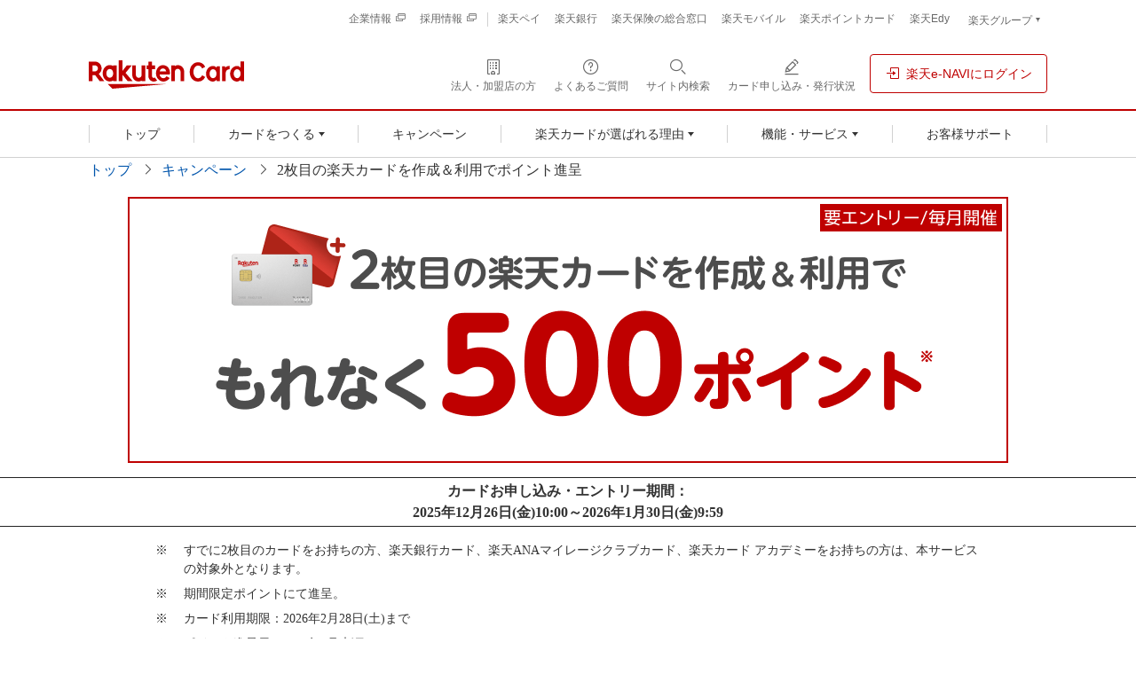

--- FILE ---
content_type: text/html; charset=UTF-8
request_url: https://www.rakuten-card.co.jp/campaign/add-card/?l-id=corp_rc_etc_to_2ndcard_cpn_pc
body_size: 22096
content:
<!DOCTYPE html>
<html lang="ja">

<head>
  <meta charset="UTF-8">
  <meta name="viewport" content="width=device-width,initial-scale=1.0">
  <meta name="format-detection" content="telephone=no">
  <link rel="canonical" href="https://www.rakuten-card.co.jp/campaign/add-card/">
  <title>2枚目の楽天カードを作成＆利用でポイント進呈｜楽天カード</title>
  <meta name="description" content="2枚目のカードの作成＆利用特典ご案内ページ。楽天カードをすでにお持ちの方がもう1枚カードを持つと、さらに便利にご利用いただけます。ご利用目的に合わせて使い分け、新たな国際ブランドがご利用できる、カードごとに引き落とし口座が分けられます。">
  <meta name="keywords" content="2枚目,2枚目のカード,2枚持ち,追加,もう一枚,楽天カード">
  <meta property="og:locale" content="ja_JP">
  <meta property="og:type" content="website">
  <meta property="og:title" content="2枚目の楽天カードを作成＆利用でポイント進呈">
  <meta property="og:description" content="2枚目のカードの作成＆利用特典ご案内ページ。楽天カードをすでにお持ちの方がもう1枚カードを持つと、さらに便利にご利用いただけます。ご利用目的に合わせて使い分け、新たな国際ブランドがご利用できる、カードごとに引き落とし口座が分けられます。">
  <meta property="og:url" content="https://www.rakuten-card.co.jp/campaign/add-card/">
  <meta property="og:site_name" content="楽天カード">
  <meta property="fb:app_id" content="2149804935139212">
  <meta property="og:image" content="https://image.card.jp.rakuten-static.com/card_corp/card_rakuten/campaign/rakuten_card/zentai/common/ogImage_cardman_v2.png">
  <link rel="stylesheet" href="https://static.card.jp.rakuten-static.com/card_corp/pc/css/common/framework/rakuten-card-framework-5.0.0.min.css">
  <link rel="stylesheet" href="https://static.card.jp.rakuten-static.com/card_corp/pc/css/common/FontEmbed.production.min.css">
<link rel="stylesheet" href="https://static.card.jp.rakuten-static.com/card_corp/pc/css/common/header-footer_res-1.0.0.min.css?250606">

  <link rel="stylesheet" href="https://static.card.jp.rakuten-static.com/card_corp/pc/css/common/iconfont/rakuten-card-icon-5.0.0.min.css">
  <link rel="stylesheet" href="https://static.card.jp.rakuten-static.com/card_corp/pc/css/card_rakuten/campaign/add-card/2025/0815/style.min.css">
  <link rel="stylesheet" href="https://static.card.jp.rakuten-static.com/card_corp/pc/css/card_rakuten/campaign/rakuten_card/common/contents/base-condition_v2.style.min.css">

  <!-- Dynamic Yield -->
<link rel="preconnect" href="https://cdn-eu.dynamicyield.com">
<link rel="preconnect" href="https://st-eu.dynamicyield.com">
<link rel="preconnect" href="https://rcom-eu.dynamicyield.com">
<script type="text/javascript">
    window.DY = window.DY || {};
    DY.recommendationContext = { type : 'OTHER', data: ['CORP'] }
</script>
<script type="text/javascript" src="https://cdn-eu.dynamicyield.com/api/9881514/api_dynamic.js"></script>
<script type="text/javascript" src="https://cdn-eu.dynamicyield.com/api/9881514/api_static.js"></script>
<!-- //Dynamic Yield -->
<!-- kaizen -->
<script data-kz-key="2adca9d9f7b6bda8"  data-kz-namespace="kzs"  src="//cdn.kaizenplatform.net/s/2a/dca9d9f7b6bda8.js" charset="utf-8"></script>
<!-- kaizen -->
<!-- safariページピン対応 -->
<link rel="mask-icon" href="https://jp.rakuten-static.com/1/im/ci/rakuten/favicon/Rakuten_SafariPin.svg?20181212" color="#bf0000">
<!-- safariページピン対応 -->

  <link rel="stylesheet" href="https://static.card.jp.rakuten-static.com/card_corp/pc/css/card_rakuten/pitari/mno-pitari.css" type="text/css" media="all">


<script>(window.BOOMR_mq=window.BOOMR_mq||[]).push(["addVar",{"rua.upush":"false","rua.cpush":"false","rua.upre":"false","rua.cpre":"false","rua.uprl":"false","rua.cprl":"false","rua.cprf":"false","rua.trans":"SJ-80ce8c0f-9e89-4f7d-975b-0897aa4e1d60","rua.cook":"false","rua.ims":"false","rua.ufprl":"false","rua.cfprl":"false","rua.isuxp":"false","rua.texp":"norulematch","rua.ceh":"false","rua.ueh":"false","rua.ieh.st":"0"}]);</script>
                              <script>!function(e){var n="https://s.go-mpulse.net/boomerang/";if("False"=="True")e.BOOMR_config=e.BOOMR_config||{},e.BOOMR_config.PageParams=e.BOOMR_config.PageParams||{},e.BOOMR_config.PageParams.pci=!0,n="https://s2.go-mpulse.net/boomerang/";if(window.BOOMR_API_key="BGD27-RKZLH-HC9BY-VXAAE-E5EDR",function(){function e(){if(!o){var e=document.createElement("script");e.id="boomr-scr-as",e.src=window.BOOMR.url,e.async=!0,i.parentNode.appendChild(e),o=!0}}function t(e){o=!0;var n,t,a,r,d=document,O=window;if(window.BOOMR.snippetMethod=e?"if":"i",t=function(e,n){var t=d.createElement("script");t.id=n||"boomr-if-as",t.src=window.BOOMR.url,BOOMR_lstart=(new Date).getTime(),e=e||d.body,e.appendChild(t)},!window.addEventListener&&window.attachEvent&&navigator.userAgent.match(/MSIE [67]\./))return window.BOOMR.snippetMethod="s",void t(i.parentNode,"boomr-async");a=document.createElement("IFRAME"),a.src="about:blank",a.title="",a.role="presentation",a.loading="eager",r=(a.frameElement||a).style,r.width=0,r.height=0,r.border=0,r.display="none",i.parentNode.appendChild(a);try{O=a.contentWindow,d=O.document.open()}catch(_){n=document.domain,a.src="javascript:var d=document.open();d.domain='"+n+"';void(0);",O=a.contentWindow,d=O.document.open()}if(n)d._boomrl=function(){this.domain=n,t()},d.write("<bo"+"dy onload='document._boomrl();'>");else if(O._boomrl=function(){t()},O.addEventListener)O.addEventListener("load",O._boomrl,!1);else if(O.attachEvent)O.attachEvent("onload",O._boomrl);d.close()}function a(e){window.BOOMR_onload=e&&e.timeStamp||(new Date).getTime()}if(!window.BOOMR||!window.BOOMR.version&&!window.BOOMR.snippetExecuted){window.BOOMR=window.BOOMR||{},window.BOOMR.snippetStart=(new Date).getTime(),window.BOOMR.snippetExecuted=!0,window.BOOMR.snippetVersion=12,window.BOOMR.url=n+"BGD27-RKZLH-HC9BY-VXAAE-E5EDR";var i=document.currentScript||document.getElementsByTagName("script")[0],o=!1,r=document.createElement("link");if(r.relList&&"function"==typeof r.relList.supports&&r.relList.supports("preload")&&"as"in r)window.BOOMR.snippetMethod="p",r.href=window.BOOMR.url,r.rel="preload",r.as="script",r.addEventListener("load",e),r.addEventListener("error",function(){t(!0)}),setTimeout(function(){if(!o)t(!0)},3e3),BOOMR_lstart=(new Date).getTime(),i.parentNode.appendChild(r);else t(!1);if(window.addEventListener)window.addEventListener("load",a,!1);else if(window.attachEvent)window.attachEvent("onload",a)}}(),"".length>0)if(e&&"performance"in e&&e.performance&&"function"==typeof e.performance.setResourceTimingBufferSize)e.performance.setResourceTimingBufferSize();!function(){if(BOOMR=e.BOOMR||{},BOOMR.plugins=BOOMR.plugins||{},!BOOMR.plugins.AK){var n="false"=="true"?1:0,t="",a="aoi4luix2w5mm2lsnkmq-f-51f8165b0-clientnsv4-s.akamaihd.net",i="false"=="true"?2:1,o={"ak.v":"39","ak.cp":"1303548","ak.ai":parseInt("691193",10),"ak.ol":"0","ak.cr":8,"ak.ipv":4,"ak.proto":"h2","ak.rid":"324ce03a","ak.r":51095,"ak.a2":n,"ak.m":"a","ak.n":"essl","ak.bpcip":"3.145.197.0","ak.cport":50120,"ak.gh":"23.215.214.229","ak.quicv":"","ak.tlsv":"tls1.2","ak.0rtt":"","ak.0rtt.ed":"","ak.csrc":"-","ak.acc":"","ak.t":"1769106073","ak.ak":"hOBiQwZUYzCg5VSAfCLimQ==[base64]/gi/EB2/oiFcG79tSI2Bip/lnuhj7uw7FbBs5HG4xQAPes+ZYCg8A9CX+QLVVgiySsetJpPykY3JDjgGV5CyxaVY8qRAaRzVKn9gsyAPhxTtTYzkV9O3KInmtk5FfvPDvzGtTcECekcczCUZAL8YULHGy8fPGE42peJqV+8rfh/B2uWIUOXqoA9/NNL2s=","ak.pv":"56","ak.dpoabenc":"","ak.tf":i};if(""!==t)o["ak.ruds"]=t;var r={i:!1,av:function(n){var t="http.initiator";if(n&&(!n[t]||"spa_hard"===n[t]))o["ak.feo"]=void 0!==e.aFeoApplied?1:0,BOOMR.addVar(o)},rv:function(){var e=["ak.bpcip","ak.cport","ak.cr","ak.csrc","ak.gh","ak.ipv","ak.m","ak.n","ak.ol","ak.proto","ak.quicv","ak.tlsv","ak.0rtt","ak.0rtt.ed","ak.r","ak.acc","ak.t","ak.tf"];BOOMR.removeVar(e)}};BOOMR.plugins.AK={akVars:o,akDNSPreFetchDomain:a,init:function(){if(!r.i){var e=BOOMR.subscribe;e("before_beacon",r.av,null,null),e("onbeacon",r.rv,null,null),r.i=!0}return this},is_complete:function(){return!0}}}}()}(window);</script></head>

<body id="top" style="font-family: Hiragino Kaku Gothic ProN;">
  <!-- header -->
<!-- MNO banner -->
<!-- script for bannar display and targeting -->
<script src="//jp.rakuten-static.com/1/grp/banner/js/create.js"></script>
<!-- PC header banner -->
<div id="mkdiv_header_pitari"></div>
<!-- MNO banner -->
<div class="u-visible-lg">
</div>
<header class="p-rf-h hf-sp-pt-0 hf-position-relative hf-pc-text-align-left" role="banner">
  <div class="rc-h-standard u-visible-lg">
    <noscript>
      <div class="rc-h-noscript-bar">
        <div class="rc-h-inner">
          <p>JavaScriptが無効の為、一部のコンテンツをご利用いただけません。JavaScriptの設定を有効にしてからご利用いただきますようお願いいたします。（<a href="https://ichiba.faq.rakuten.net/detail/000006432">設定方法</a>）</p>
        </div>
      </div>
    </noscript>
  </div>
  <div class="p-rf-h__sub u-visible-lg">
    <div class="p-rf-h_sub">
      <div class="l-rf-container hf-pc-pr-0 hf-pc-pl-0">
        <ul class="p-rf-h_sub__menu hf-pl-0 hf-pc-font-0 hf-pc-line-height-18--li">
          <li class="hf-ml-0 hf-mb-0 hf-pc-font-12"><a class="c-rf-link -switcher hf-text-decoration-none--hover" href="/corporate/" target="_blank" rel="noopener noreferrer"><span>企業情報</span><i role="img" class="rex-icon-new-window-outlined" aria-label="新しいタブまたはウィンドウで開く"></i></a></li>
          <li class="hf-mb-0 hf-pc-font-12"><a class="c-rf-link -switcher hf-text-decoration-none--hover" href="/corporate/career/" target="_blank" rel="noopener noreferrer"><span>採用情報</span><i role="img" class="rex-icon-new-window-outlined" aria-label="新しいタブまたはウィンドウで開く"></i></a></li>
        </ul>
        <ul class="p-rf-h_sub__menu hf-pc-font-0 hf-pc-line-height-18--li">
          <li class="hf-mb-0 hf-pc-font-12"><a class="c-rf-link -basic hf-text-decoration-none--hover" href="https://pay.rakuten.co.jp/detail/?scid=wi_rkc_pc_header_rglink" target="_blank" rel="noopener noreferrer"><span>楽天ペイ</span></a></li>
          <li class="hf-mb-0 hf-pc-font-12"><a class="c-rf-link -basic hf-text-decoration-none--hover" href="https://www.rakuten-bank.co.jp/?scid=wi_rkc_oneapp_card_pc" target="_blank" rel="noopener noreferrer"><span>楽天銀行</span></a></li>
          <li class="hf-mb-0 hf-pc-font-12"><a class="c-rf-link -basic hf-text-decoration-none--hover" href="https://www.rakuten-insurance.co.jp/?scid=wi_rkc_fintech_card_pc" target="_blank" rel="noopener noreferrer"><span>楽天保険の総合窓口</span></a></li>
          <li class="hf-mb-0 hf-pc-font-12"><a class="c-rf-link -basic hf-text-decoration-none--hover" href="https://ac.ebis.ne.jp/tr_set.php?argument=ZMhPE4GP&ai=rgp_mno_002951" target="_blank" rel="noopener noreferrer"><span>楽天モバイル</span></a></li>
          <li class="hf-mb-0 hf-pc-font-12"><a class="c-rf-link -basic hf-text-decoration-none--hover" href="https://pointcard.rakuten.co.jp/?scid=wi_rkc_oneapp_pc" target="_blank" rel="noopener noreferrer"><span>楽天ポイントカード</span></a></li>
          <li class="hf-mb-0 hf-pc-font-12"><a class="c-rf-link -basic hf-text-decoration-none--hover" href="https://edy.rakuten.co.jp/?scid=wi_rkc_fin_edy_pc_header" target="_blank" rel="noopener noreferrer"><span>楽天Edy</span></a></li>
          <li class="hf-mb-0 hf-pc-font-12">
            <div class="p-rf-h_group">
              <button class="c-rf-button js-trigger hf-pc-line-height-18 hf-pc-pt-4 hf-pc-pr-8 hf-pc-pb-4 hf-pc-pl-8" type="button" aria-controls="group" aria-expanded="false" data-type="pull"><span><span class="hf-font-weight-400">楽天グループ</span></span></button>
              <div class="p-rf-h_group__menu" id="group">
                <dl>
                  <dt>楽天グループサービス</dt>
                  <dd class="hf-mb-0">
                    <ul>
                      <li class="hf-pc-mb-0"><a class="c-rf-link -basic hf-pc-mb-0 hf-text-decoration-none--hover" href="https://www.rakuten.co.jp/?scid=wi_rkc_fin_ich_pc_header" target="_blank" rel="noopener noreferrer"><span> <span class="c-rf-link__text">楽天市場</span></span></a></li>
                      <li class="hf-pc-mb-0"><a class="c-rf-link -basic hf-pc-mb-0 hf-text-decoration-none--hover" href="https://www.rakuten-wallet.co.jp/?scid=wi_rkc_pc_202201_oneapp" target="_blank" rel="noopener noreferrer"><span> <span class="c-rf-link__text">楽天ウォレット</span></span></a></li>
                      <li class="hf-pc-mb-0"><a class="c-rf-link -basic hf-pc-mb-0 hf-text-decoration-none--hover" href="https://r10.to/haAF7i" target="_blank" rel="noopener noreferrer"><span> <span class="c-rf-link__text">楽天証券</span></span></a></li>
                    </ul>
                    <hr class="c-rf-hr">
                    <ul>
                      <li class="hf-pc-mb-0"><a class="c-rf-link -basic hf-text-decoration-none--hover" href="https://r10.to/hsXhgb" target="_blank" rel="noopener noreferrer"><span> <span class="c-rf-link__text">楽天グループサービス一覧</span></span></a></li>
                    </ul>
                  </dd>
                </dl>
              </div>
            </div>
          </li>
        </ul>
      </div>
    </div>
  </div>
  <div class="p-rf-h__main local-nav-close">
    <div class="p-rf-h_main hf-sp-position-static">
      <div class="l-rf-container hf-pc-pr-0 hf-pc-pl-0">
        <button class="c-rf-button js-trigger u-hidden-lg hf-sp-pt-0 hf-sp-pb-0" type="button" data-type="icon" data-modal-target="main-menu" data-modal-trigger="open"><span><i class="rex-icon-menu" aria-hidden="true"></i><span class="c-rf-button__text hf-sp-p-0 hf-sp-mb-0">メニュー</span></span></button>
        <div class="p-rf-h_main__wrap -left">
          <h1 class="p-rf-h_main__logo hf-background-none hf-pl-0 hf-pc-rcard-img-container"><a href="/?l-id=corp_oo_gnav_top_pc"><img class="u-hidden-lg hf-sp-rcard-img" src="https://image.card.jp.rakuten-static.com/card_corp/common/logo/logo_vertical-2.0.0.svg" alt="楽天カードのロゴ" width="76" height="40"><img class="u-visible-lg hf-pc-rcard-img" src="https://image.card.jp.rakuten-static.com/card_corp/common/logo/logo_horizon-2.0.0.svg" alt="楽天カードのロゴ" width="175" height="32"></a></h1>
        </div>
        <div class="p-rf-h_main__wrap -right">
          <ul>
            <li class="hf-pc-mb-0"><a class="c-rf-button u-visible-lg hf-text-decoration-none--hover hf-pc-mt-0 hf-pc-mb-0" href="/merchant/?l-id=corp_oo_header_merchant_pc" data-type="icon" target="_blank" rel="noopener noreferrer"><span><i class="rex-icon-building-outlined" aria-hidden="true"></i><span class="c-rf-button__text hf-p-0 hf-pc-mb-0 hf-pc-font-weight-500">法人・加盟店の方</span></span></a></li>
            <li class="hf-pc-mb-0"><a class="c-rf-button u-visible-lg hf-text-decoration-none--hover hf-pc-mt-0 hf-pc-mb-0" href="https://support.rakuten-card.jp/?site_domain=guest" data-type="icon"><span><i class="rex-icon-help-outlined" aria-hidden="true"></i><span class="c-rf-button__text hf-p-0 hf-pc-mb-0 hf-pc-font-weight-500">よくあるご質問</span></span></a></li>
            <li class="hf-mb-0">
              <button class="c-rf-button js-trigger" type="button" aria-expanded="false" aria-controls="h-search" data-type="search"><span><i class="rex-icon-search" aria-hidden="true"></i><span class="c-rf-button__text hf-p-0 hf-mb-0"><span><span class="u-visible-lg hf-pc-font-weight-500">サイト内検索</span><span class="u-hidden-lg">検索</span></span></span></span></button>
              <div class="p-rf-h_search hf-sp-position-top-60 hf-sp-zindex" id="h-search" aria-hidden="true">
                <div class="p-rf-h_search__inner">
                  <div class="c-rf-search">
                    <form action="/sitesearch/" role="search">
                      <label class="c-rf-search__title" for="header_search">サイト内を検索</label>
                      <div class="c-rf-search__wrap">
                        <input class="hf-background-white" id="header_search" name="q" type="text" placeholder="キーワードを入力" data-type="search">
                        <button type="submit" aria-label="検索する"><i class="rex-icon-search" aria-hidden="true"></i></button>
                      </div>
                    </form>
                    <p class="mt-1 text-small">※楽天カードに関係するキーワードをご入力ください。</p>
                  </div>
                  <button class="c-rf-close-button js-searchClose hf-pc-outline-color-red--focus hf-pc-outline-width-0--focus" type="button" aria-label="閉じる" data-type="close"><i class="rex-icon-close hf-sp-color-darkgray" aria-hidden="true"></i></button>
                </div>
              </div>
            </li>
            <li class="hf-pc-mb-0"><a class="c-rf-button u-visible-lg hf-text-decoration-none--hover hf-pc-mt-0 hf-pc-mb-0" href="https://apply.card.rakuten.co.jp/status/input.xhtml?url=ReferForm&l-id=corp_oo_header_ongoing_pc" data-type="icon"><span><i class="rex-icon-edit-outlined" aria-hidden="true"></i><span class="c-rf-button__text hf-p-0 hf-mb-0 hf-pc-font-weight-500">カード申し込み・発行状況</span></span></a></li>
            <li class="hf-mb-0"><a class="c-rf-button u-visible-lg hf-pc-borderwidth-1 hf-text-decoration-none--hover hf-pc-mb-0 hf-pc-mt-0 hf-pc-pt-0 hf-pc-pb-0" href="/e-navi/members/" data-type="basic"><span><i class="rex-icon-login" aria-hidden="true"></i><span class="c-rf-button__text hf-pc-p-0 hf-pc-mb-0 hf-pc-mt-0 hf-font-weight-400">楽天e-NAVIにログイン</span></span></a>
              <a class="c-rf-button u-hidden-lg hf-sp-mt-0 hf-sp-mb-0 hf-sp-pt-4 hf-sp-pb-4" href="/e-navi/members/" data-type="icon"><span><i class="rex-icon-login" aria-hidden="true"></i><span class="c-rf-button__text hf-sp-p-0 hf-sp-mb-0">ログイン</span></span></a></li>
          </ul>
        </div>
      </div>
    </div>
  </div>
  <div class="p-rf-h__gnav">
    <div class="p-rf-h_gnav hf-sp-zindex" id="main-menu" data-role="main-menu" aria-labelledby="menuTitle">
      <div class="u-hidden-lg" tabindex="0" data-modal-position="start"></div>
      <div class="l-rf-container hf-pc-pr-0 hf-pc-pl-0">
        <div class="p-rf-h_gnav__head u-hidden-lg">
          <div class="p-rf-h_gnav__title" id="menuTitle" tabindex="-1">メニュー</div>
          <button class="c-rf-button js-trigger u-hidden-lg" type="button" data-type="icon" data-modal-target="main-menu" data-modal-trigger="close"><span><i class="rex-icon-close" aria-hidden="true"></i><span class="c-rf-button__text hf-sp-p-0">閉じる</span></span></button>
        </div>
        <nav class="p-rf-gnav" role="navigation" aria-label="メインメニュー">
          <ul class="p-rf-gnav__list col-greater-3 hf-sp-text-left hf-sp-display-list-item--li">
            <li data-level="1" class="hf-sp-font-16 hf-mb-0 hf-pc-flex-auto hf-sp-w-100"><a class="c-rf-button hf-text-decoration-none--hover hf-sp-color-darkgray hf-sp-bkcolor-red--hover hf-sp-color-white--hover hf-sp-color-red--active hf-pc-pt-0 hf-pc-pb-0 hf-mt-0 hf-mb-0 hf-pc-rounded-0" href="/?l-id=corp_oo_gnav_top_responsive" data-type="mega-link"><span>
                  <span class="u-visible-lg"><span class="c-rf-button__text hf-pc-font-weight-500 hf-pc-p-0 hf-pc-mt-0 hf-pc-mb-0">トップ</span></span>
                  <span class="u-hidden-lg"><i class="rex-icon-home-outlined hf-color-red" aria-hidden="true"></i><span class="c-rf-button__text hf-sp-p-0 hf-sp-mt-0 hf-sp-mb-0 hf-sp-font-weight-400 hf-sp-font-weight-700--active">楽天カードトップ</span></span></span></a></li>
            <li data-level="1" class="hf-sp-font-16 hf-mb-0 hf-pc-flex-auto hf-sp-w-100">
              <button class="c-rf-button js-trigger hf-sp-outline-none--focus" type="button" data-type="mega-down" aria-expanded="false" aria-controls="h-menu2"><span><span class="c-rf-button__text hf-p-0 hf-mt-0 hf-mb-0 hf-pc-font-weight-500 hf-sp-font-weight-400 hf-sp-font-weight-700--true">カードをつくる</span><i class="rex-icon-chevron-down" aria-hidden="true"></i></span></button>
              <div class="p-rf-gnav__wrap" id="h-menu2" aria-hidden="true">
                <div class="p-rf-gnav__menu -col-1">
                  <div class="p-rf-gnav__menuWrap">
                    <ul class="p-rf-gnav__menuLinks hf-sp-font-16 hf-pc-display-list-item--li hf-sp-text-left hf-sp-display-list-item--li">
                      <li class="hf-mb-0 hf-mt-0 hf-sp-w-100"><a class="c-rf-link -basic hf-sp-color-darkgray hf-sp-color-white--hover hf-sp-display-inlineblock hf-text-decoration-none--hover hf-pc-border-bottom-none--hover hf-pc-border-bottom-none hf-pc-border-bottom--checked" href="/card/?l-id=corp_oo_gnav_product_responsive"><span><span class="c-rf-link__text">すべてのカードから選ぶ</span></span></a></li>
                      <li class="hf-mb-0 hf-pc-mt-8 hf-sp-w-100"><a class="c-rf-link -basic hf-sp-color-darkgray hf-sp-color-white--hover hf-sp-display-inlineblock hf-text-decoration-none--hover hf-pc-border-bottom-none--hover hf-pc-border-bottom-none hf-pc-border-bottom--checked" href="/design-card/?l-id=corp_oo_gnav_to_design_responsive"><span><span class="c-rf-link__text">デザインから選ぶ</span></span></a></li>
                      <li class="hf-mb-0 hf-pc-mt-8 hf-sp-w-100"><a class="c-rf-link -basic hf-sp-color-darkgray hf-sp-color-white--hover hf-sp-display-inlineblock hf-text-decoration-none--hover hf-pc-border-bottom-none--hover hf-pc-border-bottom-none hf-pc-border-bottom--checked" href="/product-service?l-id=corp_rc_gnav_to_product-service_pc"><span><span class="c-rf-link__text">付帯サービスから選ぶ</span></span></a></li>
                    </ul>
                    <ul class="p-rf-gnav__menuLinks hf-sp-font-16 hf-sp-text-left">
                      <li class="hf-pc-mt-8 hf-pc-mb-0 hf-sp-w-100 hf-sp-mb-16 js-new-user">
                        <a class="c-rf-link -basic hf-sp-color-darkgray hf-sp-color-white--hover hf-sp-display-inlineblock hf-text-decoration-none--hover hf-pc-border-bottom-none--hover hf-pc-border-bottom-none hf-pc-border-bottom--checked" href="/campaign/rakuten_card/student/?l-id=corp_oo_gnav_to_genz_pc">
                          <span>
                            <span class="c-rf-link__text">
                              学生向けページを見る    
                            </span>
                          </span>
                        </a>
                      </li>
                      <li class="hf-mb-0 hf-pc-mt-8 hf-sp-w-100 js-existing-user">
                        <a class="c-rf-link -basic hf-sp-color-darkgray hf-sp-color-white--hover hf-sp-display-inlineblock hf-text-decoration-none--hover hf-pc-border-bottom-none--hover hf-pc-border-bottom-none hf-pc-border-bottom--checked" href="/add-card/?l-id=corp_oo_from_gnav_to_add-card_responsive">
                          <span>
                            <span class="c-rf-link__text">
                              2枚目のカードをつくる
                            </span>
                          </span>
                        </a>
                      </li>
                      <li class="hf-pc-mt-8 hf-pc-mb-0 hf-sp-w-100 js-existing-user hf-sp-mb-16">
                        <a class="c-rf-link -basic hf-sp-color-darkgray hf-sp-color-white--hover hf-sp-display-inlineblock hf-text-decoration-none--hover hf-pc-border-bottom-none--hover hf-pc-border-bottom-none hf-pc-border-bottom--checked" href="/service/family-card/?l-id=corp_oo_from_gnav_to_family-card_pc">
                          <span>
                            <span class="c-rf-link__text">
                              家族カードをつくる
                            </span>
                          </span>
                        </a>
                      </li>
                    </ul>
                  </div>
                </div>
                <div class="p-rf-gnav__promotion hf-pr-48 hf-pt-16 hf-pb-16">
                  <div class="c-rf-promotion -narrow">
                    <div class="js-existing-user">
                      <a class="c-rf-promotion__image hf-pc-pr-0 hf-pc-pl-0 hf-mt-0" href="/add-card/?l-id=corp_oo_from_gnav_to_add-card_pc"><img src="https://image.card.jp.rakuten-static.com/card_corp/pc/common/header/gnav_pr_addcard_412x364.png" alt="2枚目のカードの作成でもっと便利に！シーンによって使い分けられる。引き落とし口座が分けられる。カードデザインが選べる。詳細はこちら" width="206" height="182" class="hf-pc-card-promotion-img"></a>
                    </div>
                    <div class="js-new-user">
                      <a class="c-rf-promotion__image hf-pc-pr-0 hf-pc-pl-0 hf-mt-0" href="/campaign/rakuten_card/corp/?l-id=corp_oo_gnav_to_corp_lp_pc"><img src="https://image.card.jp.rakuten-static.com/card_corp/pc/common/header/gnav_pr_ptpresent_412x394.png" alt="楽天カード新規入会＆利用でポイント進呈　※開催時期により利用回数等の条件が異なります。詳細を必ずご確認ください。　ポイントの受け取り方。楽天カードのメリット。カードを2枚持つことができる。詳細はこちら" width="206" height="197" class="hf-pc-card-promotion-img"></a>
                    </div>
                  </div>
                </div>
                <button class="c-rf-close-button js-megaClose" type="button" aria-label="閉じる" data-type="close"><i class="rex-icon-close" aria-hidden="true"></i></button>
              </div>
            </li>
            <li data-level="1" class="hf-sp-font-16 hf-mb-0 hf-pc-flex-auto hf-sp-w-100"><a class="c-rf-button hf-text-decoration-none--hover hf-sp-color-darkgray hf-sp-bkcolor-red--hover hf-sp-color-white--hover hf-sp-color-red--active hf-pc-pt-0 hf-pc-pb-0 hf-mt-0 hf-mb-0 hf-pc-rounded-0" href="/campaign/?l-id=corp_oo_gnav_campaign_responsive" data-type="mega-link"><span><span class="c-rf-button__text hf-p-0 hf-mt-0 hf-mb-0 hf-pc-font-weight-500 hf-sp-font-weight-400 hf-sp-font-weight-700--active">キャンペーン</span></span></a></li>
            <li data-level="1" class="hf-sp-font-16 hf-mb-0 hf-pc-flex-auto hf-sp-w-100">
              <button class="c-rf-button js-trigger hf-sp-outline-none--focus" type="button" data-type="mega-down" aria-expanded="false" aria-controls="h-menu4"><span><span class="c-rf-button__text hf-p-0 hf-mt-0 hf-mb-0 hf-pc-font-weight-500 hf-sp-font-weight-400 hf-sp-font-weight-700--true">楽天カードが選ばれる理由</span><i class="rex-icon-chevron-down" aria-hidden="true"></i></span></button>
              <div class="p-rf-gnav__wrap" id="h-menu4">
                <div class="p-rf-gnav__menu -simple">
                  <div class="p-rf-gnav__menuWrap">
                    <ul class="p-rf-gnav__menuBox hf-sp-font-16 hf-pc-display-list-item--li hf-sp-text-left hf-sp-display-list-item--li">
                      <li data-level="2" class="hf-mb-0 hf-mt-0 hf-sp-w-100"><a class="c-rf-link -basic hf-sp-color-darkgray hf-sp-color-white--hover hf-sp-display-inlineblock hf-text-decoration-none--hover hf-pc-border-bottom-none--hover hf-pc-border-bottom-none hf-pc-border-bottom--checked" href="/point/?l-id=corp_oo_from_gnav_to_point_responsive"><span><span class="c-rf-link__text">ポイント</span></span></a></li>
                      <li data-level="2" class="hf-mb-0 hf-pc-mt-8 hf-sp-w-100"><a class="c-rf-link -basic hf-sp-color-darkgray hf-sp-color-white--hover hf-sp-display-inlineblock hf-text-decoration-none--hover hf-pc-border-bottom-none--hover hf-pc-border-bottom-none hf-pc-border-bottom--checked" href="/security/?l-id=corp_oo_from_gnav_to_security_responsive"><span><span class="c-rf-link__text">セキュリティ</span></span></a></li>
                      <li data-level="2" class="hf-mb-0 hf-pc-mt-8 hf-sp-w-100"><a class="c-rf-link -basic hf-sp-color-darkgray hf-sp-color-white--hover hf-sp-display-inlineblock hf-text-decoration-none--hover hf-pc-border-bottom-none--hover hf-pc-border-bottom-none hf-pc-border-bottom--checked" href="/overseas/?l-id=corp_oo_from_gnav_to_overseas_responsive"><span><span class="c-rf-link__text">海外・トラベル</span></span></a></li>
                      <li data-level="2" class="hf-mb-0 hf-pc-mt-8 hf-sp-w-100"><a class="c-rf-link -basic hf-sp-color-darkgray hf-sp-color-white--hover hf-sp-display-inlineblock hf-text-decoration-none--hover hf-pc-border-bottom-none--hover hf-pc-border-bottom-none hf-pc-border-bottom--checked" href="/support/customer/?l-id=corp_oo_from_gnav_to_customer_responsive"><span><span class="c-rf-link__text">お客様満足への取り組み</span></span></a></li>
                    </ul>
                  </div>
                </div>
                <button class="c-rf-close-button js-megaClose" type="button" aria-label="閉じる" data-type="close"><i class="rex-icon-close" aria-hidden="true"></i></button>
              </div>
            </li>
            <li data-level="1" class="hf-sp-font-16 hf-mb-0 hf-pc-flex-auto hf-sp-w-100">
              <button class="c-rf-button js-trigger hf-sp-outline-none--focus" type="button" data-type="mega-down" aria-expanded="false" aria-controls="h-menu5"><span><span class="c-rf-button__text hf-p-0 hf-mt-0 hf-mb-0 hf-pc-font-weight-500 hf-sp-font-weight-400 hf-sp-font-weight-700--true">機能・サービス</span><i class="rex-icon-chevron-down" aria-hidden="true"></i></span></button>
              <div class="p-rf-gnav__wrap" id="h-menu5">
                <div class="p-rf-gnav__menu -simple">
                  <div class="p-rf-gnav__menuWrap">
                    <ul class="p-rf-gnav__menuBox hf-sp-font-16 hf-pc-display-list-item--li hf-sp-text-left hf-sp-display-list-item--li">
                      <li data-level="2" class="hf-mb-0 hf-mt-0 hf-sp-w-100"><a class="c-rf-link -basic hf-sp-color-darkgray hf-sp-color-white--hover hf-sp-display-inlineblock hf-text-decoration-none--hover hf-pc-border-bottom-none--hover hf-pc-border-bottom-none hf-pc-border-bottom--checked" href="/adjustment/?l-id=corp_oo_from_gnav_to_adjustment_responsive"><span><span class="c-rf-link__text">お支払い関連・キャッシング</span></span></a></li>
                      <li data-level="2" class="hf-mb-0 hf-pc-mt-8 hf-sp-w-100"><a class="c-rf-link -basic hf-sp-color-darkgray hf-sp-color-white--hover hf-sp-display-inlineblock hf-text-decoration-none--hover hf-pc-border-bottom-none--hover hf-pc-border-bottom-none hf-pc-border-bottom--checked" href="/cashless/?l-id=corp_oo_from_gnav_to_cashless_responsive"><span><span class="c-rf-link__text">キャッシュレスサービス</span></span></a></li>
                      <li data-level="2" class="hf-mb-0 hf-pc-mt-8 hf-sp-w-100"><a class="c-rf-link -basic hf-sp-color-darkgray hf-sp-color-white--hover hf-sp-display-inlineblock hf-text-decoration-none--hover hf-pc-border-bottom-none--hover hf-pc-border-bottom-none hf-pc-border-bottom--checked" href="/service/?l-id=corp_oo_from_gnav_to_service_responsive"><span><span class="c-rf-link__text">役立つサービス</span></span></a></li>
                      <li data-level="2" class="hf-mb-0 hf-pc-mt-8 hf-sp-w-100"><a class="c-rf-link -basic hf-sp-color-darkgray hf-sp-color-white--hover hf-sp-display-inlineblock hf-text-decoration-none--hover hf-pc-border-bottom-none--hover hf-pc-border-bottom-none hf-pc-border-bottom--checked" href="/fintech/?l-id=corp_oo_from_gnav_to_fintech_responsive"><span><span class="c-rf-link__text">楽天カード会員様特典</span></span></a></li>
                      <li data-level="2" class="hf-pc-mt-8 hf-pc-mb-0 hf-sp-mb-16 hf-sp-w-100"><a class="c-rf-link -basic hf-sp-color-darkgray hf-sp-color-white--hover hf-sp-display-inlineblock hf-text-decoration-none--hover hf-pc-border-bottom-none--hover hf-pc-border-bottom-none hf-pc-border-bottom--checked" href="/utility/?l-id=corp_oo_from_gnav_to_utility_responsive"><span><span class="c-rf-link__text">携帯・公共料金などのお支払い</span></span></a></li>
                    </ul>
                  </div>
                </div>
                <button class="c-rf-close-button js-megaClose" type="button" aria-label="閉じる" data-type="close"><i class="rex-icon-close" aria-hidden="true"></i></button>
              </div>
            </li>
            <li data-level="1" class="hf-sp-font-16 hf-pc-mb-0 hf-pc-flex-auto hf-sp-w-100"><a class="c-rf-button hf-sp-color-darkgray hf-sp-bkcolor-red--hover hf-sp-color-white--hover hf-sp-color-red--active hf-text-decoration-none--hover hf-pc-pt-0 hf-pc-pb-0 hf-mt-0 hf-mb-0 hf-pc-rounded-0" href="/support/?l-id=corp_oo_gnav_support_responsive" data-type="mega-link"><span><span class="c-rf-button__text hf-p-0 hf-mt-0 hf-mb-0 hf-pc-font-weight-500 hf-sp-font-weight-400 hf-sp-font-weight-700--active">お客様サポート</span></span></a></li>
          </ul>
        </nav>
        <div class="p-rf-gnav u-hidden-lg">
          <dl class="p-rf-external hf-border hf-sp-mt-30">
            <dt class="hf-pl-24 hf-color-gray hf-font-weight-400">関連サービス</dt>
            <dd>
              <ul class="p-rf-gnav__list hf-sp-display-list-item--li">
                <li data-level="4" class="hf-sp-font-16 hf-mb-0 hf-sp-mt-0 hf-sp-w-100"><a class="c-rf-button hf-sp-color-darkgray hf-sp-bkcolor-red--hover hf-sp-color-white--hover hf-sp-color-red--active hf-text-decoration-none--hover hf-pr-24 hf-pl-24 hf-sp-py-16 hf-sp-mt-0 hf-sp-mb-0" href="/merchant/?l-id=corp_oo_gnav_merchant_sp" data-type="mega-link" target="_blank" rel="noopener noreferrer"><span><span class="c-rf-button__text hf-sp-mt-0 hf-sp-mb-0 hf-sp-p-0 hf-sp-font-weight-400 hf-sp-font-weight-700--active">法人・加盟店の方</span><i role="img" class="rex-icon-new-window-outlined" aria-label="新しいタブまたはウィンドウで開く"></i></span></a></li>
                <li data-level="4" class="hf-sp-font-16 hf-mb-0 hf-sp-w-100">
                  <button class="c-rf-button js-trigger hf-sp-outline-none--focus hf-pr-24 hf-pl-24 hf-sp-py-16" type="button" data-type="mega-down" aria-expanded="false" aria-controls="h-menu9"><span><span class="c-rf-button__text hf-sp-mt-0 hf-sp-mb-0 hf-sp-p-0 hf-sp-font-weight-400 hf-sp-font-weight-700--true">楽天グループサービス</span><i class="rex-icon-chevron-down" aria-hidden="true"></i></span></button>
                  <div class="p-rf-gnav__wrap" id="h-menu9" aria-hidden="true">
                    <div class="p-rf-gnav__menu">
                      <div class="p-rf-gnav__menuWrap">
                        <ul class="p-rf-gnav__menuLinks hf-sp-font-16 hf-sp-display-list-item--li">
                          <li class="hf-sp-mb-0 hf-sp-mt-0 hf-sp-w-100"><a class="c-rf-link -basic hf-sp-display-inlineblock hf-sp-color-darkgray hf-sp-color-white--hover hf-sp-bkcolor-red--hover hf-text-decoration-none--hover" href="https://www.rakuten-bank.co.jp/?scid=wi_rkc_corporate_sp_header"><span><span class="c-rf-link__text">楽天銀行</span></span></a></li>
                          <li class="hf-sp-mb-0 hf-sp-w-100"><a class="c-rf-link -basic hf-sp-display-inlineblock hf-sp-color-darkgray hf-sp-color-white--hover hf-sp-bkcolor-red--hover hf-text-decoration-none--hover" href="https://pay.rakuten.co.jp/detail/?scid=wi_rkc_sp_header_rglink"><span><span class="c-rf-link__text">楽天ペイ</span></span></a></li>
                          <li class="hf-sp-mb-0 hf-sp-w-100"><a class="c-rf-link -basic hf-sp-display-inlineblock hf-sp-color-darkgray hf-sp-color-white--hover hf-sp-bkcolor-red--hover hf-text-decoration-none--hover" href="https://pointcard.rakuten.co.jp/?scid=wi_rkc_oneapp_sp_header"><span><span class="c-rf-link__text">楽天ポイントカード</span></span></a></li>
                          <li class="hf-sp-mb-0 hf-sp-w-100"><a class="c-rf-link -basic hf-sp-display-inlineblock hf-sp-color-darkgray hf-sp-color-white--hover hf-sp-bkcolor-red--hover hf-text-decoration-none--hover" href="https://edy.rakuten.co.jp/?scid=wi_rkc_fin_edy_sp_header"><span><span class="c-rf-link__text">楽天Edy</span></span></a></li>
                          <li class="hf-sp-mb-0 hf-sp-w-100"><a class="c-rf-link -basic hf-sp-display-inlineblock hf-sp-color-darkgray hf-sp-color-white--hover hf-sp-bkcolor-red--hover hf-text-decoration-none--hover" href="https://www.rakuten-insurance.co.jp/?scid=wi_rkc_fintech_card_sp_header"><span><span class="c-rf-link__text">楽天保険の総合窓口</span></span></a></li>
                          <li class="hf-sp-mb-16 hf-sp-w-100"><a class="c-rf-link -basic hf-sp-display-inlineblock hf-sp-color-darkgray hf-sp-color-white--hover hf-sp-bkcolor-red--hover hf-text-decoration-none--hover" href="https://r10.to/hsXhgb"><span><span class="c-rf-link__text">サービス一覧</span></span></a></li>
                        </ul>
                      </div>
                    </div>
                  </div>
                </li>
              </ul>
            </dd>
          </dl>
          <dl class="p-rf-external hf-border hf-sp-mt-30">
            <dt class="hf-pl-24 hf-color-gray hf-font-weight-400">アプリ</dt>
            <dd>
              <ul class="p-rf-gnav__list hf-sp-display-list-item--li">
                <li data-level="4" class="hf-sp-font-16 hf-sp-mt-0 hf-pc-mb-0 hf-sp-mb-0 hf-sp-w-100"><a class="c-rf-button hf-sp-display-inlineblock hf-sp-color-darkgray hf-sp-bkcolor-red--hover hf-sp-color-white--hover hf-sp-color-red--active hf-text-decoration-none--hover hf-pr-24 hf-pl-24 hf-sp-py-12 hf-sp-mt-0 hf-sp-mb-0" href="https://applink.rakuten-card.co.jp/corp_menu" data-type="mega-link"><span><img src="https://image.card.jp.rakuten-static.com/card_corp/common/icon/icon_appli.svg" alt="" width="25" height="26" class="hf-rcardapp-img"><span class="c-rf-button__text hf-sp-ml-16 hf-sp-mt-0 hf-sp-mb-0 hf-sp-p-0 hf-sp-font-weight-400 hf-sp-font-weight-700--active hf-sp-line-height-32">楽天カードアプリ</span></span></a></li>
                <li data-level="4" class="hf-sp-font-16 hf-sp-mt-0 hf-pc-mb-0 hf-sp-w-100"><a class="c-rf-button hf-sp-display-inlineblock hf-sp-color-darkgray hf-sp-bkcolor-red--hover hf-sp-color-white--hover hf-sp-color-red--active hf-text-decoration-none--hover hf-pr-24 hf-pl-24 hf-sp-py-12 hf-sp-mt-0 hf-sp-mb-0" href="/service/app/rakutencardlite/?l-id=corp_oo_gnav_to_lapp_sp" data-type="mega-link"><span><img src="https://image.card.jp.rakuten-static.com/card_corp/common/icon/icon_appli_lite.svg" alt="" width="25" height="26" class="hf-rcardapp-img"><span class="c-rf-button__text hf-sp-ml-16 hf-sp-mt-0 hf-sp-mb-0 hf-sp-p-0 hf-sp-font-weight-400 hf-sp-font-weight-700--active hf-sp-line-height-32">Rakuten Card Lite</span><br><span class="hf-sp-ml-48 hf-sp-font-14 hf-sp-display-block">楽天カードの英語対応アプリ</span></span></a></li>
              </ul>
            </dd>
          </dl>
          <dl class="p-rf-external hf-border hf-sp-mt-30">
            <dt class="hf-pl-24 hf-color-gray hf-font-weight-400">SNS</dt>
            <dd>
              <ul class="p-rf-gnav__list hf-sp-display-list-item--li">
                <li data-level="4" class="hf-sp-font-16 hf-sp-mt-0 hf-pc-mb-0 hf-sp-mb-0 hf-sp-w-100"><a class="c-rf-button hf-sp-display-inlineblock hf-sp-color-darkgray hf-sp-bkcolor-red--hover hf-sp-color-white--hover hf-sp-color-red--active hf-text-decoration-none--hover hf-pr-24 hf-pl-24 hf-sp-py-12 hf-sp-mt-0 hf-sp-mb-0" href="https://r10.to/hNTpWe" data-type="mega-link"><span><img src="https://image.card.jp.rakuten-static.com/card_corp/common/icon/icon_instagram.svg" alt="" width="32" height="32" class="hf-sns-img"><span class="c-rf-button__text hf-sp-ml-16 hf-sp-mt-0 hf-sp-mb-0 hf-sp-p-0 hf-sp-font-weight-400 hf-sp-font-weight-700--active hf-sp-line-height-32">Instagram</span></span></a></li>
                <li data-level="4" class="hf-sp-font-16 hf-sp-mt-0 hf-pc-mb-0 hf-sp-w-100"><a class="c-rf-button hf-sp-display-inlineblock hf-sp-color-darkgray hf-sp-bkcolor-red--hover hf-sp-color-white--hover hf-sp-color-red--active hf-text-decoration-none--hover hf-pr-24 hf-pl-24 hf-sp-py-12 hf-sp-mt-0 hf-sp-mb-0" href="https://r10.to/hNmegk" data-type="mega-link"><span><img src="https://image.card.jp.rakuten-static.com/card_corp/lay2.0/assets/logo/sns/sns_x_white_circle.svg" alt="" width="32" height="32" class="hf-sns-img"><span class="c-rf-button__text hf-sp-ml-16 hf-sp-mt-0 hf-sp-mb-0 hf-sp-p-0 hf-sp-font-weight-400 hf-sp-font-weight-700--active hf-sp-line-height-32">X</span></span></a></li>
              </ul>
            </dd>
          </dl>
          <dl class="p-rf-external hf-border hf-sp-mt-30">
            <dt class="hf-pl-24 hf-color-gray hf-font-weight-400">その他</dt>
            <dd>
              <ul class="p-rf-gnav__list hf-sp-display-list-item--li">
                <li data-level="4" class="hf-sp-font-16 hf-mb-0 hf-sp-mt-0 hf-sp-w-100"><a class="c-rf-button hf-sp-color-darkgray hf-sp-bkcolor-red--hover hf-sp-color-white--hover hf-sp-color-red--active hf-text-decoration-none--hover hf-pr-24 hf-pl-24 hf-sp-py-16 hf-sp-mt-0 hf-sp-mb-0" href="/corporate/?l-id=corp_de_sp_footer_0003" data-type="mega-link" target="_blank" rel="noopener noreferrer"><span><span class="c-rf-button__text hf-ml-11 hf-sp-mt-0 hf-sp-mb-0 hf-sp-p-0 hf-sp-font-weight-400 hf-sp-font-weight-700--active">企業情報</span><i role="img" class="rex-icon-new-window-outlined" aria-label="新しいタブまたはウィンドウで開く"></i></span></a></li>
                <li data-level="4" class="hf-sp-font-16 hf-sp-mt-0 hf-mb-0 hf-sp-w-100"><a class="c-rf-button hf-sp-color-darkgray hf-sp-bkcolor-red--hover hf-sp-color-white--hover hf-sp-color-red--active hf-text-decoration-none--hover hf-pr-24 hf-pl-24 hf-sp-py-16 hf-sp-mt-0 hf-sp-mb-0" href="/corporate/career/?l-id=corp_oo_spmenu_to_career_sp" data-type="mega-link" target="_blank" rel="noopener noreferrer"><span><span class="c-rf-button__text hf-ml-11 hf-sp-mt-0 hf-sp-mb-0 hf-sp-p-0 hf-sp-font-weight-400 hf-sp-font-weight-700--active">採用情報</span><i role="img" class="rex-icon-new-window-outlined" aria-label="新しいタブまたはウィンドウで開く"></i></span></a></li>
              </ul>
            </dd>
          </dl>
        </div>
      </div>
      <div class="u-hidden-lg" tabindex="0" data-modal-position="end"></div>
    </div>
  </div>
</header>
<!-- /header -->

  <ul class="breadcrumbs d-none d-lg-block">
    <li><a href="/">トップ</a></li>
    <li><a href="/campaign">キャンペーン</a></li>
    <li>2枚目の楽天カードを作成＆利用でポイント進呈</li>
  </ul>

  <main>
    <article class="apply-lp-d__addcard-cm">
      <section id="ds_main-image" class="apply-lp-main">
        <h1 class="apply-lp-reset text-center mb-0 mt-2">
          <img class="d-none d-lg-inline" src="https://image.card.jp.rakuten-static.com/card_corp/card_rakuten/campaign/add-card/2025/0731/ds_main-image_pc.png" width="992" height="300" alt="【要エントリー】2枚目の楽天カードを作成＆利用でポイント">
          <img class="d-lg-none w-100 h-auto" src="https://image.card.jp.rakuten-static.com/card_corp/card_rakuten/campaign/add-card/2025/0731/ds_main-image_sp.png" width="700" height="400" alt="【要エントリー】2枚目の楽天カードを作成＆利用でポイント">
        </h1>
      </section>
      <p class="apply-lp-timespan text-center font-weight-bold mt-2">カードお申し込み・エントリー期間：<br>2025年12月26日(金)10:00&#65374;2026年1月30日(金)9:59</p>
      <div class="apply-lp-main__annotation mx-auto">
        <ol class="list-number d-lg-inline-block text-left mb-0">
          <li class="list-number-asterisk">
            すでに2枚目のカードをお持ちの方、楽天銀行カード、楽天ANAマイレージクラブカード、楽天カード アカデミーをお持ちの方は、本サービスの対象外となります。
          </li>
          <li class="list-number-asterisk">
            期間限定ポイントにて進呈。
          </li>
          <li class="list-number-asterisk">
            カード利用期限：2026年2月28日(土)まで
          </li>
          <li class="list-number-asterisk">
            ポイント進呈日：2026年4月末頃
          </li>
          <li class="list-number-asterisk">
            期間内であればお申込後のエントリーも対象。
          </li>
          <li class="list-number-asterisk">
            <span class="d-block"><a class="js-move-to-item" href="#ds_base-condition">特典進呈には条件達成が必要です。詳細を必ずご確認ください。<span class="rakuten-card-icon arrow-down"></span></a></span>
          </li>
          <li class="list-number-asterisk">
            今後も継続して同様のキャンペーン（特典内容や条件が異なる場合を含む）を開催する予定です。
          </li>
        </ol>
      </div>

      <div class="container text-center mt-5 pb-5">
        <!-- t-start ds_entry-btn.html -->
        <div>
          <a href="/e-navi/members/campaign/entry.xhtml?camc=202506" target="_blank" rel="noopener noreferrer" class="apply-lp-entry__button-link btn rounded-pill btn-primary btn-large mx-auto apply-lp-d__addcard-cm-inblock">エントリーはこちら</a>
        </div>
        <span class="text-center text-small p-2 d-block"><a target="_blank" href="/campaign/spt/mass/20151001/entry.html" rel="noopener noreferrer">エントリーとは？<span class="rakuten-card-icon new-window-l"></span></a></span>
        <!-- t-end ds_entry-btn.html -->

        <!-- t-start ds_apply-content.html -->
        <a href="https://r10.to/n-RAL110R0" class="apply-lp-entry__button-link btn rounded-pill btn-primary btn-large mx-auto apply-lp-d__addcard-cm-inblock apply-lp-entry__button-ore">お申し込みはこちら</a>
        <!-- t-end ds_apply-content.html -->
        <span class="text-center mt-3 d-block">
          <a class="apply-lp-card btn btn-medium font-weight-normal js-modal-open" href="#ds_cardlist" data-ratId="2ndcard_cpn_popup_cardtype_b" data-ratEvent="click" data-ratParam="all">申し込みできるカード一覧 <span class="rakuten-card-icon modal"></span></a>
        </span>
      </div>
      <!-- t-start add_c_inc_ds_menu-content_b.html -->
<section id="ds_menu_content" class="container apply-lp-menu apply-lp-menuB">
  <h2 class="apply-lp-menu-title"><span>2枚目の楽天カードは魅力がいっぱい！</span></h2>
  <ol class="apply-lp-menu-ol">
      <li>
          <a href="#ds_useful01" class="js-move-to-item" data-ratId="2ndcard_cpn_top_brand_b" data-ratEvent="click" data-ratParam="all">
              <span>異なる国際ブランドの<br>カードが選べる！</span>
              <img src="https://image.card.jp.rakuten-static.com/card_corp/card_rakuten/campaign/add-card/common/dsp_useful_menu_01.png" alt="">
          </a>
      </li>
      <li>
          <a href="#ds_useful02" class="js-move-to-item" data-ratId="2ndcard_cpn_top_point_b" data-ratEvent="click" data-ratParam="all">
              <span>楽天ポイントが<br>もっと貯まる！</span>
              <img src="https://image.card.jp.rakuten-static.com/card_corp/card_rakuten/campaign/add-card/common/dsp_useful_menu_03.png" alt="">
          </a>
      </li>
      <li>
          <a href="#ds_useful03" class="js-move-to-item" data-ratId="2ndcard_cpn_top_account_management_b" data-ratEvent="click" data-ratParam="all">
              <span>お金の管理が<br>しやすくなる！</span>
              <img src="https://image.card.jp.rakuten-static.com/card_corp/card_rakuten/campaign/add-card/common/dsp_useful_menu_03_b.png" alt="">
          </a>
      </li>
      <li>
          <a href="#ds_others" class="js-move-to-item" data-ratId="2ndcard_cpn_top_other_merit_b" data-ratEvent="click" data-ratParam="all">
              <span>その他の魅力！<br><br></span>
              <img src="https://image.card.jp.rakuten-static.com/card_corp/card_rakuten/campaign/add-card/common/dsp_useful_menu_04_b.png" alt="">
          </a>
      </li>
  </ol>
</section>
<!-- t-end add_c_inc_ds_menu-content_b.html -->

      <section class="container apply-lp-useful mb-2">
        <div class="apply-lp-useful__accordion accordion-item">
          <div class="accordion-header">
            <button id="ds_useful01" type="button" data-toggle="accordion" data-target="#ds_useful01-content" class="accordion-button expanded" data-ratId="2ndcard_cpn_middle_brand_b" data-ratEvent="click" data-ratParam="all">
              <span class="apply-lp-useful__accordion-title apply-lp-useful__accordion-title--brand accordion-button-text accordion-title">異なる国際ブランドのカードが選べる</span>
              <span class="accordion-button-icon rakuten-card-icon chevron-up"></span>
            </button>
          </div>
          <div id="ds_useful01-content" class="accordion-collapse collapsed p-2 apply-lp-useful01">
            <!-- t-start add_c_inc_ds_useful01-content_b.html -->

<div class="apply-lp-useful__brandB">
  <p class="apply-lp-useful__brandB__lead">異なる国際ブランドのカードを持つことで<br>国内・海外で<span class="text-primary">ご利用できるお店が増え</span>カードが<br class="d-pc-none">使えなくて困ることが減ります。<br>またブランドならではのサービス・特典なども<br class="d-pc-none">あります。</p>
  <div class="apply-lp-useful__brandB__exp">
      <div class="apply-lp-useful__brandB__exp-item">
          <img class="apply-lp-useful__brandB__exp-item--image" src="https://image.card.jp.rakuten-static.com/card_corp/card_rakuten/campaign/add-card/common/brand-card.png" width="350" height="201" alt="">
      </div>
      <div class="apply-lp-useful__brandB__exp-item">
          <div class="apply-lp-useful__brandB__exp-item-logo">
              <img src="https://image.card.jp.rakuten-static.com/card_corp/lay2.0/assets/logo/logo_visa.svg" width="73" height="30" alt="">
              <div>
                  <span>スーパーやコンビニで</span><br>
                  タッチ決済が可能で<br>
                  スムーズなお支払いが魅力<br>
                  ※タッチ決済対応のカードに限ります
              </div>
          </div>
          <div class="apply-lp-useful__brandB__exp-item-logo">
              <img src="https://image.card.jp.rakuten-static.com/card_corp/lay2.0/assets/logo/logo_master.svg" width="47" height="30" alt="">
              <div>
                  <span>海外でのご利用に</span><br>
                  世界で最も<br>
                  多くの場所で使える
              </div>
          </div>
          <div class="apply-lp-useful__brandB__exp-item-logo">
              <img src="https://image.card.jp.rakuten-static.com/card_corp/lay2.0/assets/logo/logo_jcb.svg" width="41" height="30" alt="">
              <div>
                  <span>街や楽天グループで</span><br>
                  お得なキャンペーンを<br>
                  不定期開催中！
              </div>
          </div>
          <div class="apply-lp-useful__brandB__exp-item-logo">
              <img src="https://image.card.jp.rakuten-static.com/card_corp/lay2.0/assets/logo/logo_amex.svg" width="37" height="30" alt="">
              <div>
                  <span>外食や旅行・出張に</span><br>
                  飲食店・各種専門店・ホテルなど<br>
                  での限定特典多数！
              </div>
          </div>
      </div>
  </div>
</div>
<!-- t-end add_c_inc_ds_useful01-content_b.html -->

          </div>
        </div>
      </section>
      <section class="container apply-lp-useful mb-2">
        <div class="apply-lp-useful__accordion accordion-item">
          <div class="accordion-header">
            <button id="ds_useful02" type="button" data-toggle="accordion" data-target="#ds_useful02-content" class="accordion-button collapsed" data-ratId="2ndcard_cpn_middle_point_b" data-ratEvent="click" data-ratParam="all">
              <span class="apply-lp-useful__accordion-title apply-lp-useful__accordion-title--point apply-lp-useful__accordion-title--pointB accordion-button-text accordion-title">楽天ポイントがもっと貯まる！</span>
              <span class="accordion-button-icon rakuten-card-icon chevron-up"></span>
            </button>
          </div>
          <div id="ds_useful02-content" class="accordion-collapse collapsed p-2">
            <!-- t-start add_c_inc_ds_useful02-content_b.html -->
<div class="apply-lp-useful__pointB">
  <p class="apply-lp-useful__pointB__lead">楽天ポイントが1つの口座で貯められる！<br>
      2枚目のカードを使うことで<br class="d-pc-none"><span class="text-primary">楽天ポイントがさらに貯まり</span><br>
      ポイントを利用できる幅が広がります。</p>
  <div class="apply-lp-useful__point-figure mx-auto text-center">
      <img class="img-fluid d-none d-lg-inline" src="https://image.card.jp.rakuten-static.com/card_corp/card_rakuten/campaign/add-card/common/dsp_useful-save_pc_b.png" width="876" height="252" alt="">
      <img class="img-fluid d-lg-none" src="https://image.card.jp.rakuten-static.com/card_corp/card_rakuten/campaign/add-card/common/dsp_useful-save_sp_b.png" width="750" height="1458" alt="">
  </div>
</div>
<!-- t-end add_c_inc_ds_useful02-content_b.html -->

          </div>
        </div>
      </section>
      <section class="container apply-lp-useful mb-2">
        <div class="apply-lp-useful__accordion accordion-item">
          <div class="accordion-header">
            <button id="ds_useful03" type="button" data-toggle="accordion" data-target="#ds_useful03-content" class="accordion-button collapsed js-reset" data-ratId="2ndcard_cpn_middle_account_management_b" data-ratEvent="click" data-ratParam="all">
              <span class="apply-lp-useful__accordion-title apply-lp-useful__accordion-title--account apply-lp-useful__accordion-title--accountB accordion-button-text accordion-title">お金の管理がしやすくなる！</span>
              <span class="accordion-button-icon rakuten-card-icon chevron-up"></span>
            </button>
          </div>
          <div id="ds_useful03-content" class="accordion-collapse collapsed p-2">
            <!-- t-start add_c_inc_d_useful03-content_b.html -->
<div class="apply-lp-useful__accountB">
  <div class="apply-lp-useful__accountB__lead">
    <div class="apply-lp-useful__accountB__lead-balloon">ポイント1</div>
    <div>
      <span class="text-primary">カードごとに明細が分かれる</span>ため、<br>
      ご利用シーン別で<br>
      支払いの内訳が分かりやすくなります！
    </div>
  </div>
  <div id="carousel-arrow" class="carousel my-4" data-toggle="carousel" data-dots="true" data-arrows="true" aria-roledescription="carousel" aria-label="Arrowカルーセル">
    <div class="carousel-item" role="group" aria-roledescription="slide">
      <img class="w-100 h-auto d-block mx-auto" src="https://image.card.jp.rakuten-static.com/card_corp/card_rakuten/campaign/add-card/common/management_01.png" width="640" height="655" alt="" style="max-width: 640px;">
    </div>
    <div class="carousel-item" role="group" aria-roledescription="slide">
      <img class="w-100 h-auto d-block mx-auto" src="https://image.card.jp.rakuten-static.com/card_corp/card_rakuten/campaign/add-card/common/management_02.png" width="640" height="655" alt="" style="max-width: 640px;">
    </div>
    <div class="carousel-item" role="group" aria-roledescription="slide">
      <img class="w-100 h-auto d-block mx-auto" src="https://image.card.jp.rakuten-static.com/card_corp/card_rakuten/campaign/add-card/common/management_03.png" width="640" height="655" alt="" style="max-width: 640px;">
    </div>
  </div>
</div>
<div class="apply-lp-useful__accountB__lead">
  <div class="apply-lp-useful__accountB__lead-balloon">ポイント2</div>
  <div>
    カードの<span class="text-primary">引き落とし口座も分けることができる</span><br class="d-lg-none">ので、<br class="d-none d-pc-inline">
    用途やライフスタイルによって<br>
    口座を分けたいという方におすすめです。
  </div>
</div>
<div class="text-center mb-5">
  <img class="d-none d-pc-inline" src="https://image.card.jp.rakuten-static.com/card_corp/card_rakuten/campaign/add-card/common/dsp_useful-divide_pc_b.png" width="708" height="312" alt="">
  <img class="w-100 h-auto d-lg-none" src="https://image.card.jp.rakuten-static.com/card_corp/card_rakuten/campaign/add-card/common/dsp_useful-divide_sp_b.png" width="750" height="1080" alt="">
</div>
<div class="apply-lp-useful__accountB__lead">
  <div class="apply-lp-useful__accountB__lead-balloon">ポイント3</div>
  <div>
    <span class="text-primary">
      2枚目のカードの明細もアプリで<br>
      管理できる
    </span>
    ため、<br>
    1つのアプリで管理でき便利です！
  </div>
</div>
<div class="apply-lp-useful__accountB-figure">
  <img src="https://image.card.jp.rakuten-static.com/card_corp/card_rakuten/campaign/add-card/common/scroll-image.png" width="465" height="246" alt="">
</div>
<div class="apply-lp-useful__accountB-caution">表示されているカードを横にスライドするだけ！</div>
</div>
<!-- t-end add_c_inc_d_useful03-content_b.html -->

          </div>
        </div>
      </section>
      <section class="container apply-lp-useful mb-2">
        <div class="apply-lp-useful__accordion accordion-item">
          <div class="accordion-header">
            <button id="ds_others" type="button" data-toggle="accordion" data-target="#ds_others-content_b" class="accordion-button collapsed" data-ratId="2ndcard_cpn_middle_other_merit_b" data-ratEvent="click" data-ratParam="all">
              <span class="apply-lp-useful__accordion-title apply-lp-useful__accordion-title--others apply-lp-useful__accordion-title--othersB accordion-button-text accordion-title">その他の魅力！</span>
              <span class="accordion-button-icon rakuten-card-icon chevron-up"></span>
            </button>
          </div>
          <div id="ds_others-content_b" class="accordion-collapse collapsed p-2">
            <!-- t-start add_c_inc_ds_others-content_b.html -->
<section>
  <p class="apply-lp-useful__othersB__lead">お好きなカード・デザインが選べる！</p>
  <h2 class="apply-lp-useful__othersB__subtitle">カードのデザイン</h2>
  <div class="d-lg-none">
    <div id="carousel-arrow" class="carousel" data-toggle="carousel" data-dots="true" data-arrows="true" aria-roledescription="carousel" aria-label="Arrowカルーセル">
      <div class="carousel-item" role="group" aria-roledescription="slide">
        <div><img class="w-100 h-auto d-block mx-auto" src="https://image.card.jp.rakuten-static.com/card_corp/card_rakuten/campaign/add-card/common/dsp_useful01_card_normal08_copyright.png" width="400" height="202" alt="" style="max-width: 300px;"></div>
      </div>
      <div class="carousel-item" role="group" aria-roledescription="slide">
        <div><img class="w-100 h-auto d-block mx-auto" src="https://image.card.jp.rakuten-static.com/card_corp/card_rakuten/campaign/add-card/common/dsp_useful01_card_normal04_copyright.png" width="400" height="202" alt="" style="max-width: 300px;"></div>
      </div>
      <div class="carousel-item" role="group" aria-roledescription="slide">
        <div><img class="w-100 h-auto d-block mx-auto" src="https://image.card.jp.rakuten-static.com/card_corp/card_rakuten/campaign/add-card/common/dsp_useful01_card_normal05__copyright.png" width="400" height="202" alt="" style="max-width: 300px;"></div>
      </div>
      <div class="carousel-item" role="group" aria-roledescription="slide">
        <div><img class="w-100 h-auto d-block mx-auto" src="https://image.card.jp.rakuten-static.com/card_corp/card_rakuten/campaign/add-card/common/dsp_useful01_card_normal07.png" width="400" height="202" alt="" style="max-width: 300px;"></div>
      </div>
    </div>
  </div>
  <div class="apply-lp-useful__othersB d-lg-inline d-none">
    <ul class="apply-lp-useful__othersB__card w-100 mw-100">
      <li><img class="w-100 h-auto d-inline" src="https://image.card.jp.rakuten-static.com/card_corp/card_rakuten/campaign/add-card/common/dsp_useful01_card_normal08_copyright.png" width="400" height="202" alt=""></li>
      <li><img class="w-100 h-auto d-inline" src="https://image.card.jp.rakuten-static.com/card_corp/card_rakuten/campaign/add-card/common/dsp_useful01_card_normal04_copyright.png" width="400" height="202" alt=""></li>
      <li><img class="w-100 h-auto d-inline" src="https://image.card.jp.rakuten-static.com/card_corp/card_rakuten/campaign/add-card/common/dsp_useful01_card_normal05__copyright.png" width="400" height="202" alt=""></li>
      <li><img class="w-100 h-auto d-inline" src="https://image.card.jp.rakuten-static.com/card_corp/card_rakuten/campaign/add-card/common/dsp_useful01_card_normal07.png" width="400" height="202" alt=""></li>
    </ul>
  </div>
  <p class="text-center mt-2"><a class="popup-modal text-small" href="#ds_others-popup" data-ratId="2ndcard_cpn_popup_designtype_b" data-ratEvent="click" data-ratParam="all">その他のデザインを見る<span class="rakuten-card-icon modal"></span></a></p>
  <p class="text-center mb-5">
    <a href="https://r10.to/n-RAL110R0" class="apply-lp-useful__othersB-button btn btn-primary apply-lp-d__addcard-cm-inblock">カンタン申込</a>
  </p>
  <h2 class="apply-lp-useful__othersB__subtitle">カードの種類</h2>

  <div class="apply-lp-useful__othersB-item-all">
    <div class="apply-lp-useful__othersB-item apply-lp-useful__othersB-item_pink text-center">
      <h3 class="apply-lp-useful__othersB-item-title mb-0">楽天PINKカード</h3>
      <p class="apply-lp-useful__othersB-item-lead">女性にうれしいカスタマイズ特典が充実</p>
      <div class="apply-lp-useful__othersB-item_in">
        <img class="w-100 h-auto d-inline" src="https://image.card.jp.rakuten-static.com/card_corp/card_rakuten/campaign/add-card/common/dsp_useful01_card_pink01.png" width="400" height="202" alt="">
        <div>
          <p class="mb-0"><strong>年会費永年無料</strong></p>
          <ul class="list-asterisk text-xsmall text-lg-small text-left mb-0">
            <li>選べる国際ブランドは各デザインごとに異なります。</li>
            <li>すでに楽天PINKカードをお持ちの方はお申し込みいただけません。</li>
            <li>ディズニー・デザインはJCBブランドのみお選びいただけます。</li>
          </ul>
          <p class="text-small"><a target="_blank" href="/card/rakuten-pink-card/customize/" rel="noopener noreferrer">詳細を見る<span class="rakuten-card-icon new-window-l"></span></a></p>
        </div>
      </div>
      <p class="text-center mb-5">
        <a href="https://r10.to/n-RHE112R0" class="apply-lp-useful__othersB-button btn btn-primary apply-lp-d__addcard-cm-inblock apply-lp-useful__othersB-button-pink">カンタン申込</a>
      </p>
    </div>
    <div id="ds_others_pre" class="apply-lp-useful__othersB-item text-center">
      <h3 class="apply-lp-useful__othersB-item-title mb-0">楽天プレミアムカード</h3>
      <p class="apply-lp-useful__othersB-item-lead">海外によく行かれる方におすすめ</p>
      <div class="apply-lp-useful__othersB-item_in apply-lp-useful__othersB-item_in_preg">
        <div class="apply-lp-useful__othersB-item_in_img">
          <img class="w-100 h-auto d-lg-inline" src="https://image.card.jp.rakuten-static.com/card_corp/common/cardface/cardface_p_visa_rp_e_front_touch_220_140.png" width="400" height="202" alt="">
          <div class="apply-lp-useful__othersB-item_in_brands">
            <div><img src="https://image.card.jp.rakuten-static.com/card_corp/lay2.0/assets/logo/logo_visa.svg" width="90" height="36" alt="Visa"></div>
            <div><img src="https://image.card.jp.rakuten-static.com/card_corp/lay2.0/assets/logo/logo_master.svg" width="56" height="36" alt="Mastercard"></div>
            <div><img src="https://image.card.jp.rakuten-static.com/card_corp/lay2.0/assets/logo/logo_jcb.svg" width="50" height="36" alt="JCB"></div>
            <div><img src="https://image.card.jp.rakuten-static.com/card_corp/lay2.0/assets/logo/logo_amex.svg" width="44" height="36" alt="American Express"></div>
          </div>
        </div>
        <div>
          <p class="mb-0" style="letter-spacing: -.5px;"><strong>海外空港ラウンジが年間5回まで無料</strong><sup>※1</sup></p>
          <p class="mb-0">年会費11,000円（税込み）<br><strong>1,500ポイント進呈中</strong><br><span class="text-primary text-small">要エントリー</span></p>
          <p class="text-small"><a target="_blank" href="/campaign/premium_card/hoyu/?l-id=corp_rc_add_cpn_to_pre">エントリー・詳細はこちら<span class="rakuten-card-icon new-window-l"></span></a></p>
        </div>
      </div>
      <p class="text-center mb-2"><a href="https://r10.to/n-RDE112R0" class="apply-lp-useful__othersB-button btn btn-primary apply-lp-useful__othersB-button-ore">お申し込みはこちら</a></p>
      <ul class="list-number text-xsmall text-lg-small text-left mb-2 d-lg-none">
        <li>
          海外空港ラウンジは無料でお申し込みいただけるプライオリティ・パスによるサービスです。別途、楽天e-NAVIよりお申込手続きが必要となります。<br>
          6回目以降のご利用は1回あたりUS35＄となります。<br>
          <a href="/overseas/privilege/lounge/overseas/">プライオリティ・パスの詳細を見る<span class="rakuten-card-icon chevron-right"></span></a>
        </li>
      </ul>
    </div>
    <div class="apply-lp-useful__othersB-item text-center">
      <h3 class="apply-lp-useful__othersB-item-title mb-0">楽天ゴールドカード</h3>
      <p class="apply-lp-useful__othersB-item-lead">お手軽な年会費で、特典をプラスできる</p>
      <div class="apply-lp-useful__othersB-item_in apply-lp-useful__othersB-item_in_preg">
        <div class="apply-lp-useful__othersB-item_in_img">
          <img class="w-100 h-auto d-lg-inline" src="https://image.card.jp.rakuten-static.com/card_corp/common/cardface/cardface_g_visa_touch_rp_e_front_220_140.png" width="400" height="202" alt="">
          <div class="apply-lp-useful__othersB-item_in_brands">
            <div><img src="https://image.card.jp.rakuten-static.com/card_corp/lay2.0/assets/logo/logo_visa.svg" width="90" height="36" alt="Visa"></div>
            <div><img src="https://image.card.jp.rakuten-static.com/card_corp/lay2.0/assets/logo/logo_master.svg" width="56" height="36" alt="Mastercard"></div>
            <div><img src="https://image.card.jp.rakuten-static.com/card_corp/lay2.0/assets/logo/logo_jcb.svg" width="50" height="36" alt="JCB"></div>
          </div>
        </div>
        <div>
          <p class="mb-0"><strong>国内空港ラウンジ<br class="d-none d-lg-inline">年間2回まで無料</strong></p>
          <p class="mb-0">年会費2,200円（税込み）<br><strong>1,000ポイント進呈中</strong><br><span class="text-primary text-small">要エントリー</span></p>
          <p class="text-small"><a target="_blank" href="/campaign/gold_card/hoyu/?l-id=corp_rc_add_cpn_to_gold" rel="noopener noreferrer">エントリー・詳細はこちら<span class="rakuten-card-icon new-window-l"></span></a></p>
        </div>
      </div>
      <p class="text-center mb-5"><a href="https://r10.to/n-RCE111R0" class="apply-lp-useful__othersB-button btn btn-primary apply-lp-useful__othersB-button-ore">お申し込みはこちら</a></p>
    </div>
  </div>
  <ul class="list-number text-xsmall text-lg-small text-left mb-2 d-lg-inline d-none">
    <li>
      海外空港ラウンジは無料でお申し込みいただけるプライオリティ・パスによるサービスです。別途、楽天e-NAVIよりお申込手続きが必要となります。<br>
      6回目以降のご利用は1回あたりUS35＄となります。<br>
      <a href="/overseas/privilege/lounge/overseas/">プライオリティ・パスの詳細を見る<span class="rakuten-card-icon chevron-right"></span></a>
    </li>
  </ul>

  <p class="apply-lp-useful__othersB__lead mt-3">ETCカードが2枚持てる！</p>
  <p class="text-center apply-lp-useful__othersB-etc"><img class="w-100 h-auto d-lg-inline" src="https://image.card.jp.rakuten-static.com/card_corp/card_rakuten/campaign/add-card/common/etc-image.png" width="400" height="202" alt=""></p>
  <p class="text-center mb-1 text-small">ETCカードの付帯可能枚数は、楽天カード1枚につき1枚のみとなりますが、<br class="d-none d-lg-inline">
    楽天カードを2枚作成することで、おひとり様につき2枚までお持ちいただけます。<br class="d-none d-lg-inline">
    1枚は車用・もう1枚はバイク用、1枚はプライベート用・もう1枚は仕事用など、用途に合わせてご利用いただけます。
  </p>
  <ul class="text-xsmall text-lg-small text-center mb-2 list-unstyled">
    <li>&#8251;年会費等の詳細については<a href="/service/etc-card/">こちら<span class="rakuten-card-icon new-window-l"></span></a>をご確認ください。</li>
  </ul>
</section>
<!-- t-end add_c_inc_ds_others-content_b.html -->

          </div>
        </div>
      </section>
      <!-- t-start add_c_inc_d_point-content.html -->
      <section class="container apply-lp-point">
        <h2 class="apply-lp-point-title"><span>カンタン3STEP！<br class="apply-lp-br--sp">特典進呈までの流れ</span></h2>
        <div class="apply-lp-point__flow">
          <div class="apply-lp-point__flow-item apply-lp-flex apply-lp-align__items-start">
            <div class="apply-lp-point__flow-item-step apply-lp-flex apply-lp-align__items-center">
              <span class="apply-lp-point__flow-item-step-text">STEP</span>
              <span class="apply-lp-point__flow-item-step-number">1</span>
            </div>
            <div class="apply-lp-point__flow-item-content">
              <div class="apply-lp-flex apply-lp-align__items-center">
                <div class="apply-lp-point__flow-item-icon">
                  <img class="apply-lp-point__flow-item-icon-image" src="https://image.card.jp.rakuten-static.com/card_corp/card_rakuten/campaign/add-card/common/dsp_flow-item-entry.svg" alt="" width="60" height="60">
                </div>
                <div class="apply-lp-point__flow-item-context">
                  <p class="apply-lp-text--lg font-weight-bold mb-1">エントリー</p>
                  <ul class="apply-lp-point__flow-benefit-context-list list-asterisk mb-0 text-dark">
                    <li class="apply-lp-point__flow-benefit-context-list-item">エントリー期間：<br>2025年12月26日(金)10:00&#65374;2026年1月30日(金)9:59</li>
                    <li class="apply-lp-point__flow-benefit-context-list-item">お申し込み後のエントリーについても対象となります。</li>
                  </ul>
                </div>
              </div>
            </div>
          </div>
          <div class="apply-lp-point__flow-item apply-lp-flex apply-lp-align__items-start">
            <div class="apply-lp-point__flow-item-step apply-lp-flex apply-lp-align__items-center">
              <span class="apply-lp-point__flow-item-step-text">STEP</span>
              <span class="apply-lp-point__flow-item-step-number">2</span>
            </div>
            <div class="apply-lp-point__flow-item-content">
              <div class="apply-lp-flex apply-lp-align__items-center">
                <div class="apply-lp-point__flow-item-icon">
                  <img class="apply-lp-point__flow-item-icon-image" src="https://image.card.jp.rakuten-static.com/card_corp/card_rakuten/campaign/add-card/common/dsp_flow-item-register.svg" alt="" width="60" height="60">
                </div>
                <div class="apply-lp-point__flow-item-context">
                  <p class="apply-lp-text--lg font-weight-bold mb-1">2枚目の楽天カードを作成</p>
                  <ul class="apply-lp-point__flow-benefit-context-list list-asterisk mb-0 text-dark">
                    <li class="apply-lp-point__flow-benefit-context-list-item">お申し込み期間：<br>2025年12月26日(金)10:00&#65374;2026年1月30日(金)9:59</li>
                  </ul>
                </div>
              </div>
            </div>
          </div>
          <div class="apply-lp-point__flow-item apply-lp-point__flow-item--last apply-lp-flex apply-lp-align__items-start">
            <div class="apply-lp-point__flow-item-step  apply-lp-flex apply-lp-align__items-center">
              <span class="apply-lp-point__flow-item-step-text">STEP</span>
              <span class="apply-lp-point__flow-item-step-number">3</span>
            </div>
            <div class="apply-lp-point__flow-item-content">
              <div class="apply-lp-flex apply-lp-align__items-center">
                <div class="apply-lp-point__flow-item-icon">
                  <img class="apply-lp-point__flow-item-icon-image" src="https://image.card.jp.rakuten-static.com/card_corp/card_rakuten/campaign/add-card/common/dsp_flow-item-use.svg" alt="" width="60" height="60">
                </div>
                <div class="apply-lp-point__flow-item-context">
                  <p class="apply-lp-text--lg font-weight-bold mb-1">届いたカードをカード利用期限内に<br class="apply-lp-d--pc">1回以上ご利用</p>
                  <ul class="apply-lp-point__flow-benefit-context-list list-asterisk mb-0 text-dark">
                    <li class="apply-lp-point__flow-benefit-context-list-item">カード利用期限：2026年2月28日(土)まで</li>
                  </ul>
                </div>
              </div>
              <div class="apply-lp-point__flow-item apply-lp-point__flow-item--get apply-lp-flex apply-lp-align__items-center">
                <div class="apply-lp-point__flow-benefit apply-lp-flex apply-lp-align__items-center">
                  <div class="apply-lp-point__flow-benefit-icon">
                    <img class="apply-lp-point__flow-benefit-icon-image" src="https://image.card.jp.rakuten-static.com/card_corp/card_rakuten/campaign/add-card/common/dsp_flow-item-present.png" alt="ポイント進呈" width="112" height="112">
                  </div>
                  <div class="apply-lp-point__flow-benefit-context">
                    <p class="apply-lp-point__flow-benefit-context-bind mb-0 font-weight-bold text-xlarge text-primary">
                      <span class="apply-lp-point__flow-benefit-context-number">500</span>
                      <span class="apply-lp-point__flow-benefit-context-text">ポイント<br class="apply-lp-br--sp">GET</span>
                    </p>
                    <ul class="apply-lp-point__flow-benefit-context-list list-asterisk mb-0 text-dark">
                      <li class="apply-lp-point__flow-benefit-context-list-item">ポイント進呈日：2026年4月末頃</li>
                      <li class="apply-lp-point__flow-benefit-context-list-item">進呈するポイントは、期間限定ポイントとなります。</li>
                    </ul>
                  </div>
                </div>
              </div>
            </div>
          </div>
        </div>
      </section>
      <!-- t-end add_c_inc_d_point-content.html -->
      <div class="container text-center py-3 mb-5">
        <!-- t-start ds_entry-btn.html -->
        <div>
          <a href="/e-navi/members/campaign/entry.xhtml?camc=202506" target="_blank" class="apply-lp-entry__button-link btn rounded-pill btn-primary btn-large mx-auto apply-lp-d__addcard-cm-inblock" rel="noopener noreferrer">エントリーはこちら</a>
        </div>
        <span class="text-center text-small p-2 d-block"><a target="_blank" href="/campaign/spt/mass/20151001/entry.html" rel="noopener noreferrer">エントリーとは？<span class="rakuten-card-icon new-window-l"></span></a></span>
        <!-- t-end ds_entry-btn.html -->
        <!-- t-start ds_apply-content.html -->
        <a href="https://r10.to/n-RAL110R0" class="apply-lp-entry__button-link btn rounded-pill btn-primary btn-large mx-auto apply-lp-d__addcard-cm-inblock apply-lp-entry__button-ore">お申し込みはこちら</a>
        <!-- t-end ds_apply-content.html -->
      </div>
      <section class="apply-lp-condition">
        <h2 class="apply-lp-condition__title mb-3 text-center">進呈条件</h2>
        <div class="container">
          <div class="apply-lp-condition__accordion bg-white">
            <div class="accordion-item">
              <div class="accordion-header">
                <button id="ds_base-condition" type="button" data-toggle="accordion" data-target="#ds_accordion_07" class="accordion-button expanded">
                  <span class="accordion-button-text accordion-title">2枚目のカード作成＆利用特典&nbsp;進呈条件</span>
                  <span class="accordion-button-icon rakuten-card-icon chevron-up"></span>
                </button>
              </div>
              <div id="ds_accordion_07" class="accordion-collapse expanded p-lg-5 p-2">
                <!-- t-start d_base-condition.html -->
                <div class="apply-lp-condition__wrap">
                  <div class="d-lg-flex align-items-lg-start justify-content-lg-center border-bottom py-2">
                    <div class="apply-lp-condition__head mb-0 mb-lg-0">対象期間</div>
                    <div class="apply-lp-condition__body">
                      <p class="mb-0">2025年12月26日(金)10:00&#65374;2026年1月30日(金)9:59</p>
                      <ul class="list-asterisk mb-0 text-dark text-small">
                        <li>本企画は、途中で変更・中止する場合がございます。</li>
                      </ul>
                    </div>
                  </div>
                  <div class="d-lg-flex align-items-lg-start justify-content-lg-center border-bottom py-2">
                    <div class="apply-lp-condition__head mb-0 mb-lg-0">カードお申し込み・<br class="d-none d-lg-inline">エントリー期間</div>
                    <!-- point -->
                    <div class="apply-lp-condition__body">
                      <p class="mb-0">2025年12月26日(金)10:00&#65374;2026年1月30日(金)9:59</p>
                    </div>
                    <!-- point -->
                  </div>
                  <div class="d-lg-flex align-items-lg-start justify-content-lg-center border-bottom py-2">
                    <div class="apply-lp-condition__head mb-2 mb-lg-0">エントリー</div>
                    <div class="apply-lp-condition__body">
                      <p class="mb-2">必須</p>
                      <ul class="list-asterisk mb-0 text-dark text-small">
                        <li>2枚目のカードのお申し込みとエントリーの順序は問いません。</li>
                        <li>本カード会員様のエントリーが必要となります。</li>
                      </ul>
                    </div>
                  </div>
                  <div class="d-lg-flex align-items-lg-start justify-content-lg-center border-bottom py-2">
                    <div class="apply-lp-condition__head mb-2 mb-lg-0">カード利用期限</div>
                    <div class="apply-lp-condition__body">
                      <p class="mb-2">2026年2月28日(土)</p>
                      <ul class="list-disc mb-0">
                        <li>2026年3月31日までにカードご利用店舗から楽天カード（株）へのカード利用情報の到着が必須となります。</li>
                        <li class="text-primary">2枚目に作成いただいた対象カード（楽天カード/楽天PINKカード）のご利用が対象となります。ご注意ください。</li>
                      </ul>
                    </div>
                  </div>
                  <div class="d-lg-flex align-items-lg-start justify-content-lg-center border-bottom py-2">
                    <div class="apply-lp-condition__head mb-2 mb-lg-0">特典</div>
                    <div class="apply-lp-condition__body">
                      <p class="mb-0">2枚目の楽天カードを作成＆利用特典…500ポイント（期間限定ポイント）<br>
                        <a target="_blank" rel="noopener noreferrer nofollow" href="https://point.rakuten.co.jp/guidance/terms/">期間限定ポイントについて詳細を見る<span class="rakuten-card-icon new-window-l"></span></a>
                      </p>
                    </div>
                  </div>
                  <div class="d-lg-flex align-items-lg-start justify-content-lg-center border-bottom py-2">
                    <div class="apply-lp-condition__head mb-2 mb-lg-0">ポイント進呈予定日</div>
                    <div class="apply-lp-condition__body">
                      <p class="mb-2">2026年4月末頃<br>
                        <span class="text-small">※諸事情によりポイント進呈が遅れる場合もございますのでご了承ください。</span>
                      </p>
                      <ul class="list-disc mb-0">
                        <li>ポイント有効期限は進呈日の翌月末までとなります。</li>
                        <li>ポイントが進呈される口座は、楽天カード/楽天PINKカードに登録されている本カード会員様のポイントロ座となります。</li>
                      </ul>
                    </div>
                  </div>
                  <div class="d-lg-flex align-items-lg-start justify-content-lg-center border-bottom py-2">
                    <div class="apply-lp-condition__head mb-2 mb-lg-0">進呈対象</div>
                    <div class="apply-lp-condition__body">
                      <div class="mb-2">
                        <p class="mb-2">期間内にエントリーいただき、2枚目の楽天カード（楽天カード/楽天PINKカード）を初めて作成＆カード利用期限までに1円以上、1回以上対象カード（楽天カード/楽天PINKカード）を利用された方<sup>※</sup></p>
                        <ul class="list-asterisk text-dark text-small mb-0">
                          <li>ご利用加盟店によってはカード利用情報の到着に時間がかかり、実際のご利用日と異なる場合がございます。また弊社へのカード利用情報到着のタイミングによって、ポイント進呈がカード初回利用日の翌々月以降になる場合や、ポイント進呈対象外となる場合がございます。</li>
                          <li>楽天e-NAVIにログインいただきお申し込みいただいた場合に限り、本キャンペーンの対象となります。</li>
                        </ul>
                      </div>
                    </div>
                  </div>
                  <div class="d-lg-flex align-items-lg-start justify-content-lg-center border-bottom py-2">
                    <div class="apply-lp-condition__head mb-2 mb-lg-0">進呈対象外</div>
                    <div class="apply-lp-condition__body">
                      <ul class="list-disc mb-2">
                        <li class="text-primary">楽天銀行カード、楽天ANAマイレージクラブカード、楽天カード アカデミーをお持ちの方は、本サービスの対象外となります。ご了承ください。</li>
                        <li>過去楽天カード/楽天PINKカードを追加で作成された履歴があり、カードが発行されたことのある方（すでに退会された方・カード切り替えのお申し込みをされた方含む）</li>
                        <li>過去に2枚目のカードの発行履歴のある楽天IDを利用してお申し込みをされた方</li>
                        <li>重複お申し込みの場合</li>
                        <li>1つの楽天IDを使って複数の方がカードお申し込みいただいた場合</li>
                        <li>楽天ゴールドカード、楽天プレミアムカード、楽天ANAマイレージクラブカード、楽天銀行カード、楽天カードアカデミー、家族カードのお申し込み</li>
                        <li>キャンペーン期間前に楽天カード/楽天PINKカードを追加で作成された方（お申し込み中・カードの到着をお待ちの方も含む）</li>
                        <li>ポイント進呈月の前月末までにカードが発行されなかった会員様</li>
                        <li>ポイント進呈予定日の前月末時点でカードを受け取っていない場合</li>
                        <li>ポイント進呈月の前月末時点で、本カード会員様が楽天会員もしくは楽天カード会員を退会されている場合、いずれかの会員規約に違反もしくは会員資格を取り消されている場合</li>
                        <li>ポイント進呈月の前月末時点で、ご利用可能なカードを2枚お持ちでない場合</li>
                        <li>期間内にエントリーいただいていない方</li>
                        <li>2枚目のカードお申し込み時に持っていたカードを解約された方</li>
                        <li>1枚目のカード新規入会時に2枚目のカードを一緒にお申し込みされた方</li>
                        <li>以下キャンペーンから入会された場合
                          <ul class="list">
                            <li>楽天モバイルショップ限定 2枚目の楽天カード作成キャンペーン</li>
                          </ul>
                        </li>
                      </ul>
                      <p class="mb-0">＜以下のご利用分は、対象外となります。＞</p>
                      <ul class="list-disc mb-2">
                        <li> <a target="_blank" rel="noopener noreferrer nofollow" href="https://support.rakuten-card.jp/faq/show/12?site_domain=guest">「楽天カード利用ポイント」が進呈対象外となるご利用分（詳しくは必ずこちらからご確認ください）<span class="rakuten-card-icon new-window-l"></span></a></li>
                        <li>1枚目に作成いただいた楽天カードのご利用分</li>
                        <li>楽天市場や楽天ペイなどでのポイントご利用分</li>
                        <li>キャッシングのご利用分およびATM手数料</li>
                        <li>明細書発行費用</li>
                        <li>カード年会費（ETCカード年会費など）および、楽天PINKカードの月額サービス料</li>
                        <li>Edy発行手数料</li>
                        <li>キャンセルされたご利用分</li>
                      </ul>
                      <ul class="list-asterisk text-dark text-small mb-0">
                        <li>
                          ご利用加盟店によってはカード利用情報の到着に時間がかかり、実際のご利用日と異なる場合がございます。<br>
                          カード利用情報が2枚目の楽天カード発行日の翌々月末までに弊社に到着しなかった場合は、ポイント進呈対象外になりますのでご注意ください。
                        </li>
                      </ul>
                    </div>
                  </div>
                  <div class="d-lg-flex align-items-lg-start justify-content-lg-center py-2">
                    <div class="apply-lp-condition__head mb-2 mb-lg-0">備考</div>
                    <div class="apply-lp-condition__body">
                      <div class="mb-2">
                        <ul class="list-disc">
                          <li>カード発行には所定の審査がございます。</li>
                          <li>弊社に登録されている楽天IDが複数ある場合、進呈されない場合がございます。</li>
                          <li>年末年始、ゴールデンウィーク、連休のお申し込みについては、通常よりもお届けが遅れる場合がございます。あらかじめご了承ください。</li>
                          <li>ポイント進呈時点で、上記以外のその他の事由により特典の進呈ができない場合がございます。</li>
                        </ul>
                      </div>
                      <div class="d-lg-block d-none">
                        ＜楽天カードのお申し込みに関するお問い合わせ先＞<br>
                        楽天カード株式会社コンタクトセンター<br>
                        0570-66-6910（営業時間9:30&#65374;17:30）
                        <ul class="list-asterisk text-dark text-small mt-1 mb-0">
                          <li>上記電話番号がご利用いただけない場合は092-303-7188をご利用ください。</li>
                        </ul>
                      </div>
                      <div class="d-lg-none">
                        ＜楽天カードのお申し込みに関するお問い合わせ先＞<br>
                        楽天カード株式会社コンタクトセンター<br>
                        <a href="tel:0570-66-6910">0570-66-6910</a>（営業時間9:30&#65374;17:30）
                        <ul class="d-lg-nones list-asterisk text-dark text-small mt-1 mb-0">
                          <li>上記電話番号がご利用いただけない場合は<a href="tel:092-303-7188">092-303-7188</a>をご利用ください。</li>
                        </ul>
                      </div>
                    </div>
                  </div>
                </div>
                <!-- t-end d_base-condition.html -->
              </div>
            </div>
          </div>
        </div>
      </section>
      <!-- t-start add_c_inc_ds_floating-menu_b.html -->
<div id="js-follow-scroll" class="apply-lp-follow">
  <div id="js-follow-scroll-inr" class="apply-lp-follow__scroll">
    <div class="container text-center align-items-center position-relative">
      <div class="apply-lp-follow__scroll-tools d-none d-lg-block">
        <div class="apply-lp-follow__scroll-tools-top">
          <a class="apply-lp-follow__scroll-link js-move-to-item py-0" href="#top">
            <img src="https://image.card.jp.rakuten-static.com/card_corp/card_rakuten/campaign/add-card/common/dsp_icon_scroll_chevron.svg" alt="" width="24" height="12"><br>
            <span class="apply-lp-follow__scroll-top-text apply-lp-text--red font-weight-bold">トップへ</span>
          </a>
        </div>
      </div>
      <div class="d-flex align-items-center justify-content-center w-70">
        <div class="mr-2 w-50 text-right">
          <a href="/e-navi/members/campaign/entry.xhtml?camc=202506" style="max-width: 380px;" target="_blank" rel="noopener noreferrer" class="apply-lp-entry__button-link rounded-pill btn btn-primary w-100 t-end">エントリーは<br class="apply-lp-entry__button-link-txt_d-none">こちら</a>
        </div>
        <div class="w-50 text-left">
          <a href="https://r10.to/n-RAL110R0" style="max-width: 380px;" class="apply-lp-entry__button-link btn rounded-pill btn-primary mx-auto apply-lp-d__addcard-cm-inblock apply-lp-entry__button-ore w-100">お申し込みは<br class="apply-lp-entry__button-link-txt_d-none">こちら</a>
        </div>
      </div>
    </div>
  </div>
</div>
<!-- t-end add_c_inc_ds_floating-menu_b.html -->

      <!-- t-start ds_apply-content.html -->
<div id="ds_cardlist" class="js-modal-wrap">
  <div class="js-modal-content">
    <div class="js-modal-overlay"></div>
    <div class="js-modal-box">
      <div class="apply-lp-card__modal rounded-lg bg-white text-center p-2">
        <div class="apply-lp-cardlist__boxall d-lg-flex align-items-lg-strech">
          <div class="apply-lp-cardlist__box apply-lp-cardlist__box_card">
            <div class="apply-lp-cardlist__box_title">
              <span class="apply-lp-cardlist__box_entry">要エントリー</span>
              <h2>楽天カード</h2>
              <img src="https://image.card.jp.rakuten-static.com/card_corp/common/cardface/cardface_n_visa_rp_e_front_touch_220_140.png" width="111" height="70" alt="">
              <span class="apply-lp-cardlist__box_txt1">年会費永年無料</span>
            </div>
            <div class="apply-lp-cardlist__box_txt2">
              選べるデザインいろいろ
              <span class="apply-lp-cardlist__box_txt3">
                ※ 特典（期間限定ポイント）<br>
                の進呈には条件達成<br class="d-none d-lg-block">が必要です。<br>
                <a class="js-move-to-item js-modal-close" href="#ds_base-condition">詳細を見る<span class="rakuten-card-icon arrow-down"></span></a>
              </span>
            </div>
            <a class="btn btn-primary apply-lp-d__addcard-cm-inblock" href="https://r10.to/n-RAL110R0" target="_blank" rel="noopener noreferrer">お申し込みはこちら</a>
          </div>
          <div class="apply-lp-cardlist__box apply-lp-cardlist__box_card">
            <div class="apply-lp-cardlist__box_title">
              <span class="apply-lp-cardlist__box_entry">要エントリー</span>
              <h2>楽天PINKカード</h2>
              <img src="https://image.card.jp.rakuten-static.com/card_corp/common/cardface/cardface_pk_visa_touch_rp_e_front_220_140.png" width="111" height="70" alt="">
              <span class="apply-lp-cardlist__box_txt1">年会費永年無料</span>
            </div>
            <div class="apply-lp-cardlist__box_txt2">
              女性にうれしい<br class="d-none d-lg-block">カスタマイズ特典が充実
              <span class="apply-lp-cardlist__box_txt3">
                ※ 特典（期間限定ポイント）<br>
                の進呈には条件達成<br class="d-none d-lg-block">が必要です。<br>
                <a class="js-move-to-item js-modal-close" href="#ds_base-condition">詳細を見る<span class="rakuten-card-icon arrow-down"></span></a>
              </span>
            </div>
            <a class="btn btn-primary apply-lp-d__addcard-cm-inblock apply-lp-cardlist__box-pink" href="https://r10.to/n-RHE112R0" target="_blank" rel="noopener noreferrer">お申し込みはこちら</a>
          </div>
          <div class="apply-lp-cardlist__box apply-lp-cardlist__box_card">
            <div class="apply-lp-cardlist__box_title">
              <span class="apply-lp-cardlist__box_entry">要エントリー</span>
              <h2>楽天プレミアムカード</h2>
              <img src="https://image.card.jp.rakuten-static.com/card_corp/common/cardface/cardface_p_visa_rp_e_front_touch_220_140.png" width="111" height="70" alt="">
              <span class="apply-lp-cardlist__box_txt1">年会費11,000円（税込み）</span>
            </div>
            <div class="apply-lp-cardlist__box_txt2">
              海外によく行かれる<br class="d-none d-lg-block">方におすすめ
              <span class="apply-lp-cardlist__box_txt3">
                ※ 特典（期間限定ポイント）<br>
                の進呈には条件達成<br class="d-none d-lg-block">が必要です。<br>
                <span><a href="/campaign/premium_card/hoyu/?l-id=corp_rc_add_cpn_to_pre" target="_blank" rel="noopener noreferrer">エントリー・詳細はこちら<span class="rakuten-card-icon new-window-l"></span></a></span>
              </span>
            </div>
            <a class="btn btn-outline-primary" href="https://r10.to/n-RDE112R0" target="_blank" rel="noopener noreferrer">お申し込みはこちら</a>
          </div>
          <div class="apply-lp-cardlist__box apply-lp-cardlist__box_card">
            <div class="apply-lp-cardlist__box_title">
              <span class="apply-lp-cardlist__box_entry">要エントリー</span>
              <h2>楽天ゴールドカード</h2>
              <img src="https://image.card.jp.rakuten-static.com/card_corp/common/cardface/cardface_g_visa_touch_rp_e_front_220_140.png" width="111" height="70" alt="">
              <span class="apply-lp-cardlist__box_txt1">年会費2,200円（税込み）</span>
            </div>
            <div class="apply-lp-cardlist__box_txt2">
              お手軽な年会費で、<br class="d-none d-lg-block">特典をプラスできる
              <span class="apply-lp-cardlist__box_txt3">
                ※ 特典（期間限定ポイント）<br>
                の進呈には条件達成<br class="d-none d-lg-block">が必要です。<br>
                <span><a href="/campaign/gold_card/hoyu/?l-id=corp_rc_add_cpn_to_gold" target="_blank" rel="noopener noreferrer">エントリー・詳細はこちら<span class="rakuten-card-icon new-window-l"></span></a></span>
              </span>
            </div>
            <a class="btn btn-outline-primary" href="https://r10.to/n-RCE111R0" target="_blank" rel="noopener noreferrer">お申し込みはこちら</a>
          </div>
        </div>
        <p class="text-center mb-0">
          <a class="apply-lp-cardlist__close js-modal-close" href="">閉じる</a>
        </p>
      </div>
    </div>
  </div>
</div>

<div class="mfp-content">
  <div id="ds_others-popup" class="card-modal-content mfp-hide modal__content" role="dialog" aria-modal="true" aria-labelledby="card-list">
    <div class="modal__content--main my-1">
      <div class="modal__content--inner py-1 px-2">
        <div class="apply-lp-cards__list pb-2">
          <div class="apply-lp-cards__list-item d-flex">
            <div class="apply-lp-cards__list-brands d-flex flex-column align-items-center justify-content-center pr-2 mr-2">
              <div class="apply-lp-cards__list-brands-item text-center">
                <img src="https://image.card.jp.rakuten-static.com/card_corp/common/logo/logo_visa.svg" alt="visa" width="32" height="11" class="apply-lp-cards__list-brands-image">
              </div>
              <div class="apply-lp-cards__list-brands-item text-center">
                <img src="https://image.card.jp.rakuten-static.com/card_corp/common/logo/logo_mastercard.svg" alt="Mastercard" width="32" height="21" class="apply-lp-cards__list-brands-image">
              </div>
              <div class="apply-lp-cards__list-brands-item text-center">
                <img src="https://image.card.jp.rakuten-static.com/card_corp/common/logo/logo_JCB.svg" alt="JCB" width="32" height="25" class="apply-lp-cards__list-brands-image">
              </div>
              <div class="apply-lp-cards__list-brands-item text-center">
                <img src="https://image.card.jp.rakuten-static.com/card_corp/common/logo/logo_amex_bluebox.svg" alt="Amex" width="32" height="32" class="apply-lp-cards__list-brands-image">
              </div>
            </div>
            <div>
              <div class="row no-gutters">
                <p class="apply-lp-cards__list-kind text-center font-weight-bold mb-1 col-12 col-sm-10">通常デザイン</p>
              </div>
              <div class="row no-gutters">
                <div class="pr-1 col-6 col-sm-5 mb-2">
                  <img class="w-100 h-auto" src="https://image.card.jp.rakuten-static.com/card_corp/common/cardface/cardface_n_visa_touch_rp_e_front_468_296.png" alt="楽天カード" width="145" height="92">
                </div>
                <div class="pl-1 col-6 col-sm-5 mb-2">
                  <img class="w-100 h-auto" src="https://image.card.jp.rakuten-static.com/card_corp/common/cardface/cardface_pk_visa_touch_rp_e_front_468_296.png" alt="楽天PINKカード" width="145" height="92">
                </div>
              </div>
              <div class="row no-gutters">
                <p class="apply-lp-cards__list-kind text-center font-weight-bold mb-1 col-12 col-sm-10">お買いものパンダデザイン</p>
              </div>
              <div class="row no-gutters">
                <div class="pr-1 col-6 col-sm-5 mb-2">
                  <img class="w-100 h-auto" src="https://image.card.jp.rakuten-static.com/card_corp/common/cardface/cardface_panda_n_visa_touch_rp_e_front_666_450.png" alt="楽天カード お買いものパンダデザイン" width="145" height="92">
                </div>
                <div class="pl-1 col-6 col-sm-5 mb-2">
                  <img class="w-100 h-auto" src="https://image.card.jp.rakuten-static.com/card_corp/common/cardface/cardface_panda_pk_visa_touch_rp_e_front_666_450.png" alt="楽天PINKカード お買いものパンダデザイン" width="145" height="92">
                </div>
              </div>
            </div>
          </div>
          <div class="apply-lp-cards__list-item d-flex">
            <div class="apply-lp-cards__list-brands d-flex flex-column align-items-center justify-content-center pr-2 mr-2">
              <div class="apply-lp-cards__list-brands-item text-center">
                <div class="apply-lp-cards__list-brands-item text-center">
                  <img src="https://image.card.jp.rakuten-static.com/card_corp/common/logo/logo_mastercard.svg" alt="Mastercard" width="32" height="21" class="apply-lp-cards__list-brands-image">
                </div>
                <div class="apply-lp-cards__list-brands-item text-center">
                  <img src="https://image.card.jp.rakuten-static.com/card_corp/common/logo/logo_JCB.svg" alt="JCB" width="32" height="25" class="apply-lp-cards__list-brands-image">
                </div>
              </div>
            </div>
            <div>
              <div class="row no-gutters">
                <p class="apply-lp-cards__list-kind text-center font-weight-bold mb-1 col-6 col-sm-5">楽天イーグルスデザイン</p>
              </div>
              <div class="row no-gutters">
                <div class="pr-1 col-6 col-sm-5 mb-2">
                  <img class="w-100 h-auto" src="https://image.card.jp.rakuten-static.com/card_corp/common/cardface/cardface_eagles_master_touch_rp_e_front_666_450.png" alt="楽天カード イーグルスデザイン" width="145" height="92">
                </div>
              </div>
            </div>
          </div>
          <div class="apply-lp-cards__list-item d-flex">
            <div class="apply-lp-cards__list-brands d-flex flex-column align-items-center justify-content-center pr-2 mr-2">
              <div class="apply-lp-cards__list-brands-item text-center">
                <img src="https://image.card.jp.rakuten-static.com/card_corp/common/logo/logo_visa.svg" alt="visa" width="32" height="11" class="apply-lp-cards__list-brands-image">
              </div>
            </div>
            <div>
              <div class="row no-gutters align-items-center">
                <p class="apply-lp-cards__list-kind text-center font-weight-bold mb-1 col-6 col-sm-5">キキ＆ララ<br>オーロラレトロ<br class="d-sm-none">デザイン</p>
                <p class="apply-lp-cards__list-kind text-center font-weight-bold mb-1 col-6 col-sm-5">キキ＆ララ<br>星降る夜の願い事<br>デザイン</p>
              </div>
              <div class="row no-gutters">
                <div class="pr-1 col-6 col-sm-5 mb-2">
                  <img class="w-100 h-auto" src="https://image.card.jp.rakuten-static.com/card_corp/common/cardface/cardface_kikilalaAurora_n_visa_rp_e_front_666_447.png" alt="楽天カード キキ＆ララオーロラレトロデザイン" width="145" height="92">
                </div>
                <div class="pl-1 col-6 col-sm-5 mb-2">
                  <img class="w-100 h-auto" src="https://image.card.jp.rakuten-static.com/card_corp/common/cardface/cardface_kikilalaStar_n_visa_rp_e_front_666_447.png" alt="楽天カード キキ＆ララ星降る夜の願い事デザイン" width="145" height="92">
                </div>
              </div>
              <div class="row no-gutters align-items-center">
                <p class="apply-lp-cards__list-kind text-center font-weight-bold mb-1 col-6 col-sm-5">こぎみゅん デザイン</p>
                <p class="apply-lp-cards__list-kind text-center font-weight-bold mb-1 col-6 col-sm-5">武尊デザイン</p>
              </div>
              <div class="row no-gutters">
                <div class="pr-1 col-6 col-sm-5 mb-2">
                  <img class="w-100 h-auto" src="https://image.card.jp.rakuten-static.com/card_corp/common/cardface/cardface_cogimyun_n_visa_rp_e_front_666_447.png" alt="楽天カードこぎみゅん デザイン" width="145" height="92">
                </div>
                <div class="pl-1 col-6 col-sm-5 mb-2">
                  <img class="w-100 h-auto" src="https://image.card.jp.rakuten-static.com/card_corp/common/cardface/cardface_takeru_visa_rp_e_front_468_296.png" alt="楽天カード 武尊デザイン" width="145" height="92">
                </div>
              </div>
            </div>
          </div>
          <div class="apply-lp-cards__list-item d-flex">
            <div class="apply-lp-cards__list-brands d-flex flex-column align-items-center justify-content-center pr-2 mr-2">
              <div class="apply-lp-cards__list-brands-item text-center">
                <img src="https://image.card.jp.rakuten-static.com/card_corp/common/logo/logo_JCB.svg" alt="JCB" width="32" height="25" class="apply-lp-cards__list-brands-image">
              </div>
            </div>
            <div>
              <div class="row no-gutters align-items-center">
                <p class="apply-lp-cards__list-kind text-center font-weight-bold mb-1 col-12 col-sm-10">ディズニーデザイン</p>
              </div>
              <div class="row no-gutters align-items-center">
                <p class="apply-lp-cards__list-kind text-center font-weight-bold mb-1 col-6 col-sm-5">ミニーマウスデザイン</p>
                <p class="apply-lp-cards__list-kind text-center font-weight-bold mb-1 col-6 col-sm-5">ミッキーマウスデザイン</p>
              </div>
              <div class="row no-gutters">
                <div class="pr-1 col-6 col-sm-5 mb-2">
                  <img class="w-100 h-auto" src="https://image.card.jp.rakuten-static.com/card_corp/common/cardface/cardface_disney_minnie_n_jcb_rp_e_front_468_328.png" alt="楽天カード ディズニー ミニーマウスデザイン" width="145" height="92">
                </div>
                <div class="pl-1 col-6 col-sm-5 mb-2">
                  <img class="w-100 h-auto" src="https://image.card.jp.rakuten-static.com/card_corp/common/cardface/cardface_disney_n_jcb_rp_e_front_468_328.png" alt="楽天カード ディズニー ミッキーマウスデザイン" width="145" height="92">
                </div>
              </div>
              <div class="row no-gutters">
                <div class="pr-1 col-6 col-sm-5 mb-2">
                  <img class="w-100 h-auto" src="https://image.card.jp.rakuten-static.com/card_corp/common/cardface/cardface_disney_minnie_pk_jcb_rp_e_front_468_328.png" alt="楽天PINKカード ディズニー ミニーマウスデザイン" width="145" height="92">
                </div>
                <div class="pl-1 col-6 col-sm-5 mb-2">
                  <img class="w-100 h-auto" src="https://image.card.jp.rakuten-static.com/card_corp/common/cardface/cardface_disney_pk_jcb_rp_e_front_468_328.png" alt="楽天PINKカード ディズニー ミッキーマウスデザイン" width="145" height="92">
                </div>
              </div>
            </div>
          </div>
          <div class="apply-lp-cards__list-item d-flex">
            <div class="apply-lp-cards__list-brands d-flex flex-column align-items-center justify-content-center pr-2 mr-2">
              <div class="apply-lp-cards__list-brands-item text-center">
                <img src="https://image.card.jp.rakuten-static.com/card_corp/common/logo/logo_mastercard.svg" alt="Mastercard" width="32" height="21" class="apply-lp-cards__list-brands-image">
              </div>
            </div>
            <div>
              <div class="row no-gutters align-items-center">
                <p class="apply-lp-cards__list-kind text-center font-weight-bold mb-1 col-6 col-sm-5">ヴィッセル神戸デザイン</p>
              </div>
              <div class="row no-gutters">
                <div class="pl-1 col-6 col-sm-5 mb-2">
                  <img class="w-100 h-auto" src="https://image.card.jp.rakuten-static.com/card_corp/common/cardface/cardface_vissel-em_master_touch_rp_e_front_666_450.png" alt="楽天カード ヴィッセル神戸デザイン" width="145" height="92">
                </div>
              </div>
            </div>
          </div>
        </div>
        <div class="modal__close-text-link-wrapper text-center pb-2">
          <button type="button" aria-label="閉じる" class="js-mfp-close modal__close-text-link">閉じる</button>
        </div>
      </div>
    </div>
  </div>
</div>
<!-- t-end ds_apply-content.html -->

      <!-- ReX UX Survey: Mounting point for embedded components -->
      <div id="rexSurveyEmbedded" class="rexSurveyNamespace"></div>
      <!-- ReX UX Survey: Config -->
      <script>
        window.rexSurveyConfig = {
          "language": "ja",
          "surveyId": "40186",
          "cId": {
            "name": "answers[40186_273507]",
            "value": ""
          },
          "embedded": true,
          "url": {
            "name": "answers[40186_273508]"
          },
          "triggerIdName": "trigger",
          "reappearancePeriodWithRespond": 30,
          "reappearancePeriodWithoutRespond": 30,
          "enableDisplaySuppressionPerPage": true,
          "enableFormAction": false,
          "displayStartDate": "",
          "displayEndDate": "",
          "permission": {
            "inquiryTxt": "キャンペーンをより分かりやすくするためにアンケートにご協力ください (選択式1問)",
            "yesBtnTxt": "協力する",
            "noBtnTxt": "今は協力しない",
            "available": false
          },
          "thanks": {
            "txt0": "ご協力ありがとうございました",
            "txt1": "いただいた情報は、サービス改善のために使用させていただきます。",
            "thanksDisplaySeconds": 3
          },
          "nps": {
            "available": true,
            "question": {
              "label": "このキャンペーンページの分かりやすさはいかがでしたか？"
            },
            "options": [{
              "name": "answers[40186_273509]",
              "value": "758259"
            }, {
              "name": "answers[40186_273509]",
              "value": "758260"
            }, {
              "name": "answers[40186_273509]",
              "value": "758261"
            }, {
              "name": "answers[40186_273509]",
              "value": "758262"
            }, {
              "name": "answers[40186_273509]",
              "value": "758263"
            }],
            "txt0": "分かりにくい",
            "txt1": "分かりやすい",
            "checked": 4
          },
          "inquiry": {
            "available": true,
            "checkList": {
              "questionType": "multipleAnswer",
              "available": true,
              "question": "分かりにくい部分があれば具体的に以下からお選びください（複数選択可）",
              "shuffleChoices": false,
              "options": [{
                "name": "answers[40186_273510][]",
                "value": "758264",
                "label": "特典・ポイントをもらうための条件"
              }, {
                "name": "answers[40186_273510][]",
                "value": "758265",
                "label": "参加条件"
              }, {
                "name": "answers[40186_273510][]",
                "value": "758266",
                "label": "特典・ポイント付与日"
              }, {
                "name": "answers[40186_273510][]",
                "value": "758267",
                "label": "条件達成状況"
              }, {
                "name": "answers[40186_273510][]",
                "value": "758268",
                "label": "もらえる特典・ポイント"
              }, {
                "name": "answers[40186_273510][]",
                "value": "758269",
                "label": "知りたい情報がどこにあるか"
              }, {
                "name": "answers[40186_273510][]",
                "value": "758270",
                "label": "当てはまるものは無い"
              }]
            },
            "freeInput": {
              "available": true,
              "name": "answers[40186_273511]",
              "title": "上記で選択いただいた項目の詳細、もしくはそれ以外のご意見が御座いましたらお書きください【1000文字】"
            },
            "sendBtnTxt": "送信する",
            "footerNote": {
              "available": true,
              "text": "お客様よりご提供いただく情報はサービス向上のため使用させていただきます。",
              "link": "https://privacy.rakuten.co.jp/",
              "htmlText": ""
            }
          },
          "inquiryNegative": {
            "checkList": {
              "available": false,
              "options": [{
                "name": "answers[40186_273510][]",
                "value": "758264",
                "label": ""
              }, {
                "name": "answers[40186_273510][]",
                "value": "758265",
                "label": ""
              }, {
                "name": "answers[40186_273510][]",
                "value": "758266",
                "label": ""
              }, {
                "name": "answers[40186_273510][]",
                "value": "758267",
                "label": ""
              }, {
                "name": "answers[40186_273510][]",
                "value": "758268",
                "label": ""
              }, {
                "name": "answers[40186_273510][]",
                "value": "758269",
                "label": ""
              }, {
                "name": "answers[40186_273510][]",
                "value": "758270",
                "label": ""
              }]
            }
          },
          "ua": {
            "name": "answers[40186_273512]"
          },
          "href": {
            "name": "answers[40186_273513]"
          },
          "cookie": {
            "available": false
          },
          "assetPaths": {
            "closeButton": "",
            "checkIcon": ""
          }
        }
      </script>
      <!-- ReX UX Survey: Script -->
      <script type="text/javascript" src="https://cdn.rex.contents.rakuten.co.jp/rex-ips/2.1.0/js/main.js" defer></script>

    </article>
  </main>

  <!-- Footer -->
<!-- Google Tag Manager -->
<script>
  (function (w, d, s, l, i) {
    w[l] = w[l] || [];
    w[l].push({
      'gtm.start': new Date().getTime(),
      event: 'gtm.js'
    });
    var f = d.getElementsByTagName(s)[0],
      j = d.createElement(s),
      dl = l != 'dataLayer' ? '&l=' + l : '';
    j.async = true;
    j.src =
      'https://www.googletagmanager.com/gtm.js?id=' + i + dl;
    f.parentNode.insertBefore(j, f);
  })(window, document, 'script', 'dataLayer', 'GTM-KXN569S');
</script>
<!-- End Google Tag Manager -->
<!-- Google Tag Manager (noscript) -->
<noscript><iframe src="https://www.googletagmanager.com/ns.html?id=GTM-KXN569S" height="0" width="0" style="display:none;visibility:hidden"></iframe></noscript>
<!-- End Google Tag Manager (noscript) -->
<!-- ========== footer ========== -->
<!-- MNO banner -->
<div id="mkdiv_footer_pitari"></div>
<!-- MNO banner -->
<footer class="p-rf-f hf-pc-text-align-left" role="contentinfo">
  <div class="p-rf-f__inner -top">
    <div class="l-rf-container hf-pc-pr-0 hf-pc-pl-0">
      <nav role="navigation" aria-label="サイトマップ">
        <div class="u-visible-lg">
          <ul class="p-rf-f_sitemap -simple hf-sitemap">
            <li class="hf-mb-0"><a class="c-rf-link -ftr hf-border-bottom-none--hover" href="/agreement/"><span><span class="c-rf-link__text">会員規約</span></span></a></li>
            <li class="hf-mb-0"><a class="c-rf-link -ftr hf-border-bottom-none--hover" href="/info/rules/credit_policy/"><span><span class="c-rf-link__text">クレジットポリシー</span></span></a></li>
            <li class="hf-mb-0"><a class="c-rf-link -ftr hf-border-bottom-none--hover" href="/info/rules/site/"><span><span class="c-rf-link__text">サイトのご利用案内</span></span></a></li>
            <li class="hf-mb-0"><a class="c-rf-link -ftr hf-border-bottom-none--hover" href="/info/rules/copy/"><span><span class="c-rf-link__text">コピーライト</span></span></a></li>
            <li class="hf-mb-0"><a class="c-rf-link -ftr hf-border-bottom-none--hover" href="/info/rules/menseki/"><span><span class="c-rf-link__text">免責事項</span></span></a></li>
            <li class="hf-mb-0"><a class="c-rf-link -ftr hf-border-bottom-none--hover" href="/info/rules/customer_policy/"><span><span class="c-rf-link__text">お客様応対基本方針</span></span></a></li>
          </ul>
          <ul class="p-rf-f_sitemap -simple hf-sitemap hf-mt-8">
            <li class="hf-mb-0"><a class="c-rf-link -ftr hf-border-bottom-none--hover" href="/info/rules/antisocialforces/"><span><span class="c-rf-link__text">反社会的勢力に対する基本方針</span></span></a></li>
            <li class="hf-mb-0"><a class="c-rf-link -ftr hf-border-bottom-none--hover" href="/info/rules/maneron/"><span><span class="c-rf-link__text">マネー・ローンダリングおよびテロ資金供与対策、拡散金融対策に関する取り組み</span></span></a></li>
            <li class="hf-mb-0"><a class="c-rf-link -ftr hf-border-bottom-none--hover" href="/sitemap/"><span><span class="c-rf-link__text">サイトマップ</span></span></a></li>
          </ul>
          <ul class="p-rf-f_sitemap -simple hf-sitemap hf-mt-8">
            <li class="hf-mb-0"><a class="c-rf-link -ftr hf-border-bottom-none--hover" href="http://www.j-credit.or.jp/"><span><span class="c-rf-link__text">日本クレジット協会</span></span></a></li>
          </ul>
        </div>
        <div class="u-hidden-lg">
          <ul class="p-rf-f_sitemap -simple hf-text-align-left">
            <li class="hf-mb-0 hf-list-item hf-w-100"><a class="c-rf-link -ftr hf-pt-16 hf-pb-16 hf-sp-display-inlineblock hf-border-bottom-none--focus hf-sp-border-bottom-none--hover hf-sp-text-decoration-none--hover hf-sp-border-bottom-none" href="/corporate/?l-id=corp_de_sp_footer_0003"><span><span class="c-rf-link__text hf-line-height-16">企業情報</span></span></a></li>
            <li class="hf-mb-0 hf-list-item hf-w-100"><a class="c-rf-link -ftr hf-pt-16 hf-pb-16 hf-sp-display-inlineblock hf-border-bottom-none--focus hf-sp-border-bottom-none--hover hf-sp-text-decoration-none--hover hf-sp-border-bottom-none hf-line-height-16" href="/corporate/press_release/?l-id=corp_de_sp_footer_0006"><span><span class="c-rf-link__text">プレスリリース</span></span></a></li>
            <li class="hf-mb-0 hf-list-item hf-w-100"><a class="c-rf-link -ftr hf-pt-16 hf-pb-16 hf-sp-display-inlineblock hf-border-bottom-none--focus hf-sp-border-bottom-none--hover hf-sp-text-decoration-none--hover hf-sp-border-bottom-none hf-line-height-16" href="/agreement/?l-id=corp_de_sp_footer_0005"><span><span class="c-rf-link__text">会員規約</span></span></a></li>
            <li class="hf-mb-0 hf-list-item hf-w-100"><a class="c-rf-link -ftr hf-pt-16 hf-pb-16 hf-sp-display-inlineblock hf-border-bottom-none--focus hf-sp-border-bottom-none--hover hf-sp-text-decoration-none--hover hf-sp-border-bottom-none hf-line-height-16" href="/security/?l-id=corp_de_sp_footer_0013_secu"><span><span class="c-rf-link__text">セキュリティ</span></span></a></li>
            <li class="hf-mb-0 hf-list-item hf-w-100"><a class="c-rf-link -ftr hf-pt-16 hf-pb-16 hf-sp-display-inlineblock hf-border-bottom-none--focus hf-sp-border-bottom-none--hover hf-sp-text-decoration-none--hover hf-sp-border-bottom-none hf-line-height-16" href="/sitemap/?l-id=corp_de_sp_footer_0012"><span><span class="c-rf-link__text">サイトマップ</span></span></a></li>
            <li class="hf-mb-0 hf-list-item hf-w-100"><a class="c-rf-link -ftr hf-pt-16 hf-pb-16 hf-sp-display-inlineblock hf-border-bottom-none--focus hf-sp-border-bottom-none--hover hf-sp-text-decoration-none--hover hf-sp-border-bottom-none hf-line-height-16" href="http://www.j-credit.or.jp/"><span><span class="c-rf-link__text">日本クレジット協会</span></span></a></li>
            <li class="hf-mb-0 hf-list-item hf-w-100"><a class="c-rf-link -ftr hf-pt-16 hf-pb-16 hf-sp-display-inlineblock hf-border-bottom-none--focus hf-sp-border-bottom-none--hover hf-sp-text-decoration-none--hover hf-sp-border-bottom-none hf-line-height-16" href="/support/?l-id=corp_de_sp_footer_0001_support"><span><span class="c-rf-link__text">お客様サポート</span></span></a></li>
            <li class="hf-mb-0 hf-list-item hf-w-100"><a class="c-rf-link -ftr hf-pt-16 hf-pb-16 hf-sp-display-inlineblock hf-border-bottom-none--focus hf-sp-border-bottom-none--hover hf-sp-text-decoration-none--hover hf-sp-border-bottom-none hf-line-height-16" href="/contact/robbery/?l-id=corp_de_sp_footer_0002"><span><span class="c-rf-link__text">紛失・盗難・拾得</span></span></a></li>
          </ul>
          <div class="p-rf-f_sitemap">
            <dl class="p-rf-f_sitemap__Box">
              <dt class="p-rf-f_sitemap__BoxHead hf-mb-0">
                <button class="c-rf-button u-hidden-lg js-trigger hf-sp-outline-none--focus" type="button" aria-expanded="false" data-type="acc" aria-controls="sitemap1"><span><span class="c-rf-button__text hf-font-weight-400 hf-sp-font-weight-700--true hf-p-0 hf-mb-0 hf-mt-0">サイトについて</span><i class="rex-icon-chevron-down" aria-hidden="true"></i></span></button>
              </dt>
              <dd class="p-rf-f_sitemap__BoxBody hf-mb-0" id="sitemap1">
                <ul class="hf-text-align-left">
                  <li data-level="2" class="hf-mb-0 hf-list-item"><a class="c-rf-link -ftr hf-sp-display-inlineblock hf-sp-border-bottom-none--hover hf-sp-text-decoration-none--hover hf-sp-border-bottom-none" href="/info/rules/site/?l-id=corp_de_sp_footer_0008"><span><span class="c-rf-link__text hf-line-height-16">サイトのご利用案内</span></span></a></li>
                  <li data-level="2" class="hf-list-item"><a class="c-rf-link -ftr hf-sp-display-inlineblock hf-sp-border-bottom-none--hover hf-sp-text-decoration-none--hover hf-sp-border-bottom-none" href="/info/rules/menseki/?l-id=corp_de_sp_footer_0010"><span><span class="c-rf-link__text hf-line-height-16">免責事項</span></span></a></li>
                </ul>
              </dd>
            </dl>
            <dl class="p-rf-f_sitemap__Box">
              <dt class="p-rf-f_sitemap__BoxHead  hf-mb-0">
                <button class="c-rf-button u-hidden-lg js-trigger hf-sp-outline-none--focus" type="button" aria-expanded="false" data-type="acc" aria-controls="sitemap2"><span><span class="c-rf-button__text hf-font-weight-400 hf-sp-font-weight-700--true hf-p-0 hf-mb-0 hf-mt-0 hf-line-height-16">方針・規程等</span><i class="rex-icon-chevron-down" aria-hidden="true"></i></span></button>
              </dt>
              <dd class="p-rf-f_sitemap__BoxBody hf-mb-0" id="sitemap2">
                <ul class="hf-text-align-left">
                  <li data-level="2" class="hf-mb-0 hf-list-item"><a class="c-rf-link -ftr hf-sp-display-inlineblock hf-sp-border-bottom-none--hover hf-sp-text-decoration-none--hover hf-sp-border-bottom-none" href="/personal/statement/?l-id=corp_de_sp_footer_0004"><span><span class="c-rf-link__text hf-line-height-16">個人情報保護方針</span></span></a></li>
                  <li data-level="2" class="hf-mb-0 hf-list-item"><a class="c-rf-link -ftr hf-sp-display-inlineblock hf-sp-border-bottom-none--hover hf-sp-text-decoration-none--hover hf-sp-border-bottom-none" href="/info/rules/credit_policy/?l-id=corp_de_sp_footer_0007"><span><span class="c-rf-link__text hf-line-height-16">クレジットポリシー</span></span></a></li>
                  <li data-level="2" class="hf-mb-0 hf-list-item"><a class="c-rf-link -ftr hf-sp-display-inlineblock hf-sp-border-bottom-none--hover hf-sp-text-decoration-none--hover hf-sp-border-bottom-none" href="/info/rules/customer_policy/"><span><span class="c-rf-link__text hf-line-height-16">お客様応対基本方針</span></span></a></li>
                  <li data-level="2" class="hf-mb-0 hf-list-item"><a class="c-rf-link -ftr hf-sp-display-inlineblock hf-sp-border-bottom-none--hover hf-sp-text-decoration-none--hover hf-sp-border-bottom-none" href="/info/rules/antisocialforces/?l-id=corp_de_sp_footer_0011"><span><span class="c-rf-link__text hf-line-height-16">反社会的勢力に対する基本方針</span></span></a></li>
                  <li data-level="2"><a class="c-rf-link -ftr hf-sp-display-inlineblock hf-sp-border-bottom-none--hover hf-sp-border-bottom-none" href="/info/rules/maneron/?l-id=corp_de_sp_footer_0014_maneron"><span><span class="c-rf-link__text hf-line-height-16">マネー・ローンダリングおよびテロ資金供与対策、拡散金融対策に関する取り組み</span></span></a></li>
                </ul>
              </dd>
            </dl>
          </div>
        </div>
      </nav>
      <div class="p-rf-f_bottom">
        <div class="u-visible-lg">
          <ul class="p-rf-f_companyinfo hf-font-0">
            <li class="hf-mb-0 hf-font-12"><a class="c-rf-link -ftr" href="/corporate/">企業情報</a></li>
            <li class="hf-mb-0 hf-font-12"><a class="c-rf-link -ftr" href="/corporate/history/">沿革</a></li>
            <li class="hf-mb-0 hf-font-12"><a class="c-rf-link -ftr" href="/corporate/ir/">IR資料</a></li>
            <li class="hf-mb-0 hf-font-12"><a class="c-rf-link -ftr" href="/corporate/press_release/">プレスリリース</a></li>
            <li class="hf-mb-0 hf-font-12"><a class="c-rf-link -ftr" href="/personal/statement/">個人情報保護方針・公表事項</a></li>
            <li class="hf-mb-0 hf-font-12"><a class="c-rf-link -ftr" href="/corporate/sustainability/?l-id=corp_oo_pcfoot-bottom_to_sustainability-top">サステナビリティ</a></li>
            <li class="hf-mb-0 hf-font-12"><a class="c-rf-link -ftr" href="/corporate/career/">採用情報</a></li>
          </ul>
        </div>
        <div class="u-hidden-lg">
          <ul class="p-rf-f_companyinfo hf-font-0">
            <li class="hf-mb-0 hf-font-12"><a class="c-rf-link -ftr" href="/corporate/sustainability/"><span><span class="c-rf-link__text">サステナビリティ</span></span></a></li>
            <li class="hf-mb-0 hf-font-12"><a class="c-rf-link -ftr" href="/corporate/career/?l-id=corp_de_sp_footer_0015_career"><span><span class="c-rf-link__text">採用情報</span></span></a></li>
          </ul>
        </div>
        <p class="p-rf-f_copyright">&copy; Rakuten Card Co., Ltd.</p>
      </div>
    </div>
  </div>
  <div class="p-rf-f__inner -bottom">
    <div class="l-rf-container hf-pc-pr-0 hf-pc-pl-0">
      <div class="p-rf-f_group">
        <dl class="p-rf-f_group__box hf-font-0">
          <dt class="hf-font-10">楽天グループ</dt>
          <dd class="u-visible-lg hf-pc-font-14 hf-sp-font-12 hf-mb-0"><a class="c-rf-link -basic" href="https://www.rakuten.co.jp/sitemap/"><span><span class="c-rf-link__text">サービス一覧</span></span></a></dd>
          <dd class="u-hidden-lg hf-pc-font-14 hf-sp-font-12 hf-mb-0"><a class="c-rf-link -basic" href="https://www.rakuten.co.jp/sitemap/sp/app.html"><span><span class="c-rf-link__text">アプリ一覧</span></span></a></dd>
          <dd class="hf-pc-font-14 hf-sp-font-12 hf-mb-0"><a class="c-rf-link -basic" href="https://www.rakuten.co.jp/sitemap/inquiry.html"><span><span class="c-rf-link__text">お問い合わせ一覧</span></span></a></dd>
        </dl>
      </div>
    </div>
  </div>
</footer>

<!-- Google Code start -->
<script type="text/javascript">
  /* <![CDATA[ */
  var google_conversion_id = 1009382166;
  var google_conversion_label = "cX0tCPLd1QMQluan4QM";
  var google_custom_params = window.google_tag_params;
  var google_remarketing_only = true;
  /* ]]> */
</script>
<script type="text/javascript" src="//www.googleadservices.com/pagead/conversion.js"></script>
<noscript>
<div style="display:inline;">
  <img height="1" width="1" style="border-style:none;" alt="" src="//googleads.g.doubleclick.net/pagead/viewthroughconversion/1009382166/?value=0&amp;label=cX0tCPLd1QMQluan4QM&amp;guid=ON&amp;script=0">
</div>
</noscript>
<!-- Google Code finish -->

<!-- RAT tag start-->
<!-- Generic Parameter -->
<input type="hidden" name="rat" id="ratAccountId" value="1005">
<input type="hidden" name="rat" id="ratServiceId" value="1">
<input type="hidden" name="rat" id="ratPageLayout" value="">
<input type="hidden" name="rat" id="ratSiteSection" value="">
<input type="hidden" name="rat" id="ratPageName" value="">
<input type="hidden" name="rat" id="ratAbTest" value="">
<!-- Custom Parameter -->
<input type="hidden" name="rat" id="ratCustomParameters" value="{}">
<!-- Conversion Parameter -->
<input type="hidden" name="rat" id="ratCvEvent" value="{}">
<script type="text/javascript" src="//r.r10s.jp/com/rat/js/rat-sec.js"></script>
<!-- /RAT tag end-->
<!-- asyncで読み込みしないこと -->
<!-- ========== /footer ========== -->

<!-- /Footer -->

  <!-- jquery -->
<script src="https://static.card.jp.rakuten-static.com/card_corp/pc/js/common/jquery-3.4.1.min.js"></script>
<!-- / jquery -->

  <script src="https://static.card.jp.rakuten-static.com/card_corp/responsive/js/common/header-footer-1.0.0.min.js"></script>

  <script src="https://static.card.jp.rakuten-static.com/card_corp/pc/js/changeView.js"></script>
  <script src="https://static.card.jp.rakuten-static.com/card_corp/pc/js/common/web-logics.1.2.min.js"></script>
  <script src="https://static.card.jp.rakuten-static.com/card_corp/pc/js/common/framework/5.0.0/accordion.min.js"></script>
  <script src="https://static.card.jp.rakuten-static.com/card_corp/pc/js/common/framework/5.0.0/tab.min.js"></script>
  <script src="https://static.card.jp.rakuten-static.com/card_corp/pc/js/common/framework/5.0.0/slick.min.js"></script>
  <script src="https://static.card.jp.rakuten-static.com/card_corp/pc/js/common/framework/5.0.0/carousel.min.js"></script>
  <script src="https://static.card.jp.rakuten-static.com/card_corp/pc/js/common/framework/5.0.0/modal.min.js"></script>
  <script src="https://static.card.jp.rakuten-static.com/card_corp/pc/js/common/framework/5.0.0/magnific-popup.min.js"></script>

  <script>
    (function() {
      var CMP = CMP || {};
      CMP.params = {
        ws: 0,
        slick: {
          ds: {
            autoplay: true,
            autoplaySpeed: 7000,
            dots: true,
            mobileFirst: true,
            pauseOnHover: false
          }
        }
      };
      CMP.init = function() {
        this.ready();
        this.load();
        this.modal();
      };
      CMP.ready = function() {
        CMP.slick();
        CMP.open_target();
        CMP.accordion_open();
      };
      CMP.load = function() {
        $(window).on('load', function() {
          CMP.window_inspect();
        });
        $(window).on('resize', function() {
          CMP.window_inspect();
        });
      };
      CMP.window_inspect = function() {
        var ws = CMP.params.ws;
        CMP.params.ws = $(window).width();
        if (ws < 1024 && CMP.params.ws > 1023) {}
        if (ws > 1023 && CMP.params.ws < 1024) {
          CMP.slick_reload();
        }
      };
      CMP.open_target = function() {
        $('.js-move-to-item').on('click', function() {
          var target = $(this).attr('href');
          if ($(target).hasClass('accordion-button') && $(target).hasClass('collapsed')) {
            $(target).click();
          } else {
            if (!$(target).is(':visible')) {
              var ac = $(target).parents('.accordion-item');
              if (ac.length) {
                var button = ac.find('.accordion-button');
                if (button.length) {
                  button.click();
                }
              }
            }
          }
        });
      };
      CMP.slick = function() {
        $('.js-slick').each(function(i, el) {
          if ($(el).hasClass('js-slick-ds')) {
            if (!$(el).hasClass('slick-initialized')) {
              $(el).slick(CMP.params.slick.ds);
            }
          }
        });
      };
      //SPビュー時のみ
      $(window).on('resize', function() {
        if ($('#ds_others-content_b').hasClass('expanded')) {
          CMP.slick_other();
        }
      });
      $('#ds_others').on('click', function() {
        setTimeout(CMP.slick_other, 10);
      });
      CMP.slick_other = function() {
        var width = $(window).width();
        if (width <= 1023) {
          $('.js-slick.js-slick-other').each(function(i, el) {
            if (!$(el).hasClass('slick-initialized')) {
              $(el).slick(CMP.params.slick.ds);
            }
          });
        } else { // ウィンドウサイズが1024px以上でslickが有効な場合、unslickします
          $('.js-slick.js-slick-other.slick-initialized').each(function(i, el) {
            $(el).slick('unslick');
          });
        }
      };
      CMP.slick_reload = function() {
        $('.js-slick').each(function(i, el) {
          if ($(el).hasClass('slick-initialized')) {
            $(el).slick('setPosition');
          } else {
            CMP.slick();
          }
        });
      };
      CMP.accordion_open = function() {
        $('.js-reset').on('click', function() {
          setTimeout(function() {
            CMP.slick_reload();
          }, 10);
        });
      };
      CMP.modal = function() {
        $('.js-modal-open').on('click', function(e) {
          $('body').addClass('js-modal-on');
          var target = $(this).attr('href');
          $(target).fadeIn(500, function() {
            $('.js-modal-close, .js-modal-overlay').on('click', function(e) {
              if (e.target === e.currentTarget) {
                $(target).fadeOut(500, function() {
                  $('body').removeClass('js-modal-on');
                });
                return false;
              }
            });
          });
          return false;
        });
      };

      CMP.init();
    })();
  </script>
<script type="text/javascript"  src="/m-tg0nb64/0hgHy/dEkpc/NeEZSD0E/DYEzmbkhkSLL6ku9/c2JaKg/MB/9McxlFP1sB"></script></body>

</html>


--- FILE ---
content_type: text/css
request_url: https://static.card.jp.rakuten-static.com/card_corp/pc/css/common/framework/rakuten-card-framework-5.0.0.min.css
body_size: 272237
content:
@charset "UTF-8";/*!
 * Copyright 2020 Rakuten Card Co., Ltd.
 *//*!
 * Copyright 2011-2018 The Bootstrap Authors
 * Copyright 2011-2018 Twitter, Inc.
 * Licensed under MIT (https://github.com/twbs/bootstrap/blob/master/LICENSE)
 */@import url(https://fonts.googleapis.com/css?family=Roboto:400,500,700&display=swap&text=0123456789%2c);*,::after,::before{box-sizing:border-box}body{margin:0;font-family:RakutenSansJP_W,"Hiragino Kaku Gothic ProN","Noto Sans JP",Meiryo,"Yu Gothic",Arial,sans-serif;-webkit-font-smoothing:antialiased;-moz-osx-font-smoothing:grayscale;font-size:.875rem;font-weight:400;line-height:1.5;color:#333;text-align:left;background-color:#fff;-webkit-text-size-adjust:100%;-webkit-tap-highlight-color:transparent}@media (min-width:576px){body{font-size:1rem}}[tabindex="-1"]:focus:not(:focus-visible){outline:0!important}hr{margin:1rem 0;color:inherit;background-color:currentColor;border:0;opacity:.25}hr:not([size]){height:1px}.h1,.h2,.h3,.h4,h1,h2,h3,h4{margin-top:0;margin-bottom:1rem;font-weight:700;line-height:1.5}.h1,h1{font-size:28px;color:#333}@media (min-width:576px){.h1,h1{font-size:32px}}.h2,h2{font-size:24px}@media (min-width:576px){.h2,h2{font-size:26px}}.h3,h3{font-size:20px}@media (min-width:576px){.h3,h3{font-size:20px}}.h4,h4{font-size:16px}@media (min-width:576px){.h4,h4{font-size:18px}}p{margin-top:0;margin-bottom:1rem}abbr[data-original-title],abbr[title]{text-decoration:underline;-webkit-text-decoration:underline dotted;text-decoration:underline dotted;cursor:help;-webkit-text-decoration-skip-ink:none;text-decoration-skip-ink:none}address{margin-bottom:1rem;font-style:normal;line-height:inherit}ol,ul{padding-left:2rem}dl,ol,ul{margin-top:0;margin-bottom:1rem}ol ol,ol ul,ul ol,ul ul{margin-bottom:0}ol li,ul li{margin-bottom:.5em}ol li:last-child,ul li:last-child{margin-bottom:0}ol li ol,ol li ul,ul li ol,ul li ul{margin-top:.5em}dt{font-weight:700}dd{margin-bottom:.5rem;margin-left:0}blockquote{margin:0 0 1rem}b,strong{font-weight:bolder}.small,small{font-size:80%}sub,sup{position:relative;font-size:75%;line-height:0;vertical-align:baseline}sub{bottom:-.25em}sup{top:-.5em}a{color:#006a9e;text-decoration:none}a:active,a:hover{color:#00527a;text-decoration:underline}a:focus-visible{color:#00527a;outline-color:#245fcc;outline-width:3px;outline-offset:2px;outline-style:solid}a:active .text-decoration,a:focus .text-decoration,a:hover .text-decoration{-webkit-text-decoration:underline #00527a;text-decoration:underline #00527a}a:not([href]),a:not([href]):hover{color:inherit;text-decoration:none}code,kbd,pre,samp{font-family:SFMono-Regular,Menlo,Monaco,Consolas,"Liberation Mono","Courier New",monospace;font-size:1em}pre{display:block;margin-top:0;margin-bottom:1rem;overflow:auto;border-radius:6px;font-size:87.5%;color:#fff}pre code{padding:0;background-color:transparent;font-size:inherit;color:inherit;border-radius:0;word-break:normal}code{padding:.25rem .5rem;margin:0;color:#686868;font-size:87.5%;background-color:#f7f7f7;border-radius:3px;word-wrap:break-word}a>code{color:inherit}kbd{padding:.2rem .4rem;font-size:87.5%;color:#fff;background-color:#333;border-radius:2px}kbd kbd{padding:0;font-size:100%;font-weight:700}figure{margin:0 0 1rem}img{vertical-align:middle}svg{overflow:hidden;vertical-align:middle}table{border-collapse:collapse}caption{padding-top:8px;padding-bottom:8px;color:#b6b6b6;text-align:left;caption-side:bottom}th{text-align:inherit}label{display:inline-block;margin-bottom:.5rem}button{border-radius:0}button,input,optgroup,select,textarea{margin:0;font-family:inherit;font-size:inherit;line-height:inherit}button,input{overflow:visible}button,select{text-transform:none}select{word-wrap:normal}[type=button],[type=reset],[type=submit],button{-webkit-appearance:button}[type=button]:not(:disabled),[type=reset]:not(:disabled),[type=submit]:not(:disabled),button:not(:disabled){cursor:pointer}::-moz-focus-inner{padding:0;border-style:none}input[type=date],input[type=datetime-local],input[type=month],input[type=time]{-webkit-appearance:textfield}textarea{overflow:auto;resize:vertical;-webkit-appearance:textfield}fieldset{min-width:0;padding:0;margin:0;border:0}legend{float:left;width:100%;padding:0;margin-bottom:.5rem;font-size:1.5rem;line-height:inherit;color:inherit;white-space:normal}mark{padding:.2em;background-color:#fff990}progress{vertical-align:baseline}::-webkit-datetime-edit{overflow:visible;line-height:0}[type=search]{outline-offset:-2px;-webkit-appearance:textfield}::-webkit-search-decoration{-webkit-appearance:none}::-webkit-file-upload-button{font:inherit;-webkit-appearance:button}output{display:inline-block}summary{display:list-item;cursor:pointer}template{display:none}main{display:block}[hidden]{display:none!important}@font-face{font-family:RakutenSansJP_W;font-style:normal;font-display:swap;font-weight:400;src:url(https://static.card.jp.rakuten-static.com/card_corp/font/common/rakuten-font/5.0.0/RakutenSansJP_W_Regular/woff/RakutenSansJP_W_Regular001.woff) format("woff");unicode-range:U+3001-3002,U+3041-3055,U+3057-3096,U+309a,U+309d-309e,U+30a1-30fa,U+30fc-30fe,U+31f7,U+fe10-fe12,U+ff0c,U+ff0e}@font-face{font-family:RakutenSansJP_W;font-style:normal;font-display:swap;font-weight:400;src:url(https://static.card.jp.rakuten-static.com/card_corp/font/common/rakuten-font/5.0.0/RakutenSansJP_W_Regular/woff/RakutenSansJP_W_Regular002.woff) format("woff");unicode-range:U+21-22,U+24-2a,U+2c-3b,U+3f-4c,U+4e-5d,U+5f-7b,U+7d,U+a1-a3,U+a5,U+ab,U+ad,U+bb,U+bf-d6,U+d8-f6,U+f8-107,U+10a-113,U+116-11b,U+11e-122,U+126-12b,U+12e-133,U+136-13e,U+141-148,U+14a-14b,U+150-155,U+158-15b,U+15e-16b,U+16e-17e,U+237,U+251,U+254,U+259-25b,U+28c,U+2bb-2bc,U+300-301,U+332,U+336,U+2011-2014,U+2018-201a,U+201c-201e,U+2039-203a,U+20ac,U+fb00-fb04}@font-face{font-family:RakutenSansJP_W;font-style:normal;font-display:swap;font-weight:400;src:url(https://static.card.jp.rakuten-static.com/card_corp/font/common/rakuten-font/5.0.0/RakutenSansJP_W_Regular/woff/RakutenSansJP_W_Regular003.woff) format("woff");unicode-range:U+0-20,U+23,U+2b,U+3c-3e,U+4d,U+5e,U+7c,U+7e,U+a0,U+a4,U+a6-aa,U+ac,U+ae-ba,U+bc-be,U+d7,U+f7,U+304,U+327,U+2219,U+223c,U+3056,U+4edd,U+ff01,U+ff03-ff06,U+ff08-ff0b,U+ff0f-ff3b,U+ff3d-ff5d,U+ff61-ff9f,U+ffe3,U+ffe5}@font-face{font-family:RakutenSansJP_W;font-style:normal;font-display:swap;font-weight:400;src:url(https://static.card.jp.rakuten-static.com/card_corp/font/common/rakuten-font/5.0.0/RakutenSansJP_W_Regular/woff/RakutenSansJP_W_Regular004.woff) format("woff");unicode-range:U+401,U+410-44f,U+451,U+2003,U+2010,U+2015-2016,U+2020-2021,U+2025-2026,U+2030,U+2032-2033,U+203b,U+2103,U+212b,U+2190-2193,U+21d2,U+21d4,U+2200,U+2202-2203,U+2207-2208,U+220b,U+2212,U+221a,U+221d-221e,U+2220,U+2227-222c,U+2234-2235,U+223d,U+2252,U+2260-2261,U+2266-2267,U+226a-226b,U+2282-2283,U+2286-2287,U+22a5,U+2312,U+2329-232a,U+2500-2503,U+250c,U+250f-2510,U+2513-2514,U+2517-2518,U+251b-251d,U+2520,U+2523-2525,U+2528,U+252b-252c,U+252f-2530,U+2533-2534,U+2537-2538,U+253b-253c,U+253f,U+2542,U+254b,U+25a0-25a1,U+25b2-25b3,U+25bc-25bd,U+25c6-25c7,U+25cb,U+25ce-25cf,U+25ef,U+2605-2606,U+2640,U+2642,U+266a,U+266d,U+266f,U+3000,U+3003,U+3005-3015,U+301c,U+309b-309c,U+30fb,U+ff0d,U+ff5e}@font-face{font-family:RakutenSansJP_W;font-style:normal;font-display:swap;font-weight:400;src:url(https://static.card.jp.rakuten-static.com/card_corp/font/common/rakuten-font/5.0.0/RakutenSansJP_W_Regular/woff/RakutenSansJP_W_Regular005.woff) format("woff");unicode-range:U+391-3a1,U+3a3-3a9,U+3b1-3c1,U+3c3-3c9,U+2713,U+2756,U+2776-277f,U+2934-2935,U+29bf,U+29fa-29fb,U+3016-3019,U+301d,U+301f-3020,U+3033-3035,U+303b-303d,U+309f-30a0,U+30ff,U+31f0-31f6,U+31f8-31ff,U+3231-3232,U+3239,U+3251-325f,U+32a4-32a8,U+32b1-32bf,U+32d0-32e3,U+32e5,U+32e9,U+32ec-32ed,U+32fa,U+32ff,U+3303,U+330d,U+3314,U+3318,U+3322-3323,U+3326-3327,U+332b,U+3336,U+333b,U+3349-334a,U+334d,U+3351,U+3357,U+337b-337e,U+338e-338f,U+339c-339e,U+33a1,U+33c4,U+33cb,U+33cd,U+fe45-fe46,U+ff02,U+ff07,U+ff3c,U+ff5f-ff60,U+ffe0-ffe2}@font-face{font-family:RakutenSansJP_W;font-style:normal;font-display:swap;font-weight:400;src:url(https://static.card.jp.rakuten-static.com/card_corp/font/common/rakuten-font/5.0.0/RakutenSansJP_W_Regular/woff/RakutenSansJP_W_Regular006.woff) format("woff");unicode-range:U+305,U+1e3e-1e3f,U+1f70-1f73,U+2022,U+203c,U+203e-203f,U+2042,U+2047-2049,U+2051,U+210f,U+2113,U+2116,U+2121,U+2127,U+2135,U+2153-2155,U+2160-216b,U+2170-217b,U+2194,U+2196-2199,U+21c4,U+21e6-21e9,U+2205,U+2209,U+2213,U+221f,U+2225-2226,U+222e,U+2243,U+2245,U+2248,U+2262,U+2276-2277,U+2284-2285,U+228a-228b,U+2295-2297,U+22bf,U+22da-22db,U+2305-2306,U+2318,U+23be-23cc,U+23ce,U+2423,U+2460-2473,U+24d0-24e9,U+24eb-24fe,U+25b1,U+25b6-25b7,U+25c0-25c1,U+25c9,U+25d0-25d3,U+25e6,U+2600-2603,U+260e,U+2616-2617,U+261e,U+2660-2669,U+266b-266c,U+266e}@font-face{font-family:RakutenSansJP_W;font-style:normal;font-display:swap;font-weight:400;src:url(https://static.card.jp.rakuten-static.com/card_corp/font/common/rakuten-font/5.0.0/RakutenSansJP_W_Regular/woff/RakutenSansJP_W_Regular007.woff) format("woff");unicode-range:U+108-109,U+11c-11d,U+124-125,U+134-135,U+14c-14d,U+15c-15d,U+16c-16d,U+193,U+1c2,U+1cd-1ce,U+1d0-1d2,U+1d4,U+1d6,U+1d8,U+1da,U+1dc,U+1f8-1f9,U+1fd,U+250,U+252-253,U+255-258,U+25c,U+25e-261,U+264-268,U+26c-273,U+275,U+279-27b,U+27d-27e,U+281-284,U+288-28b,U+28d-28e,U+290-292,U+294-295,U+298,U+29d,U+2a1-2a2,U+2c6-2c8,U+2cc,U+2d0-2d1,U+2d8-2d9,U+2db-2de,U+2e5-2e9,U+302-303,U+306,U+308,U+30b-30c,U+30f,U+318-31a,U+31c-320,U+324-325,U+329-32a,U+32c,U+32f-330,U+334,U+339-33d,U+361,U+3c2,U+fd6,U+213b,U+2150-2152,U+2156-215b,U+2189,U+2211,U+2474-247f,U+2488-2492,U+24b9,U+24c8,U+26be,U+26cb,U+27a1,U+2b05-2b07,U+2b95,U+3036,U+322a-3230,U+3233,U+3236-3237,U+3244,U+328b,U+3299,U+3371,U+3390,U+33a0,U+33a2,U+33a4-33a5}@font-face{font-family:RakutenSansJP_W;font-style:normal;font-display:swap;font-weight:400;src:url(https://static.card.jp.rakuten-static.com/card_corp/font/common/rakuten-font/5.0.0/RakutenSansJP_W_Regular/woff/RakutenSansJP_W_Regular008.woff) format("woff");unicode-range:U+205a,U+205d,U+a7b5,U+fe17-fe19,U+fe30-fe33,U+fe35-fe44,U+fe47-fe48,U+ffe4,U+ffe8,U+1f100,U+1f110-1f129,U+1f130-1f149,U+1f150-1f169,U+1f170-1f189,U+1f202,U+1f237}@font-face{font-family:RakutenSansJP_W;font-style:normal;font-display:swap;font-weight:400;src:url(https://static.card.jp.rakuten-static.com/card_corp/font/common/rakuten-font/5.0.0/RakutenSansJP_W_Regular/woff/RakutenSansJP_W_Regular009.woff) format("woff");unicode-range:U+3190-319f,U+3220-3229,U+3234-3235,U+3238,U+323a-3243,U+3280-328a,U+328c-3298,U+329a-32a3,U+32a9-32b0,U+32e4,U+32e6-32e8,U+32ea-32eb,U+32ee-32f9,U+32fb-32fe,U+3300-3302,U+3304-330c,U+330e-3313,U+3315-3317,U+3319-3321,U+3324-3325,U+3328-332a,U+332d-3335,U+3337-333a,U+333c-3348,U+334b-334c,U+334e-3350,U+3352-3356,U+337f,U+3385-3389,U+338d,U+3396-3398,U+339b,U+339f,U+33a3,U+33a6,U+33b0-33b3,U+33c2,U+33c8,U+33cc,U+33d4,U+33d7-33d8,U+33da}@font-face{font-family:RakutenSansJP_W;font-style:normal;font-display:swap;font-weight:400;src:url(https://static.card.jp.rakuten-static.com/card_corp/font/common/rakuten-font/5.0.0/RakutenSansJP_W_Regular/woff/RakutenSansJP_W_Regular010.woff) format("woff");unicode-range:U+2480-2487,U+249c-24b8,U+24ba-24c7,U+24c9-24cf,U+24ea,U+24ff,U+2504-250b,U+250d-250e,U+2511-2512,U+2515-2516,U+2519-251a,U+251e-251f,U+2521-2522,U+2526-2527,U+2529-252a,U+252d-252e,U+2531-2532,U+2535-2536,U+2539-253a,U+253d-253e,U+2540-2541,U+2543-254a,U+2550,U+255e,U+2561,U+256a,U+256d-2573,U+2581-258f,U+2594-2595,U+25a2,U+25aa-25ab,U+25ca,U+25cc,U+25e2-25e5,U+25fb-25fc,U+261c-261d,U+261f,U+2672-267d,U+26a0,U+26aa-26ab,U+26bd,U+2702,U+271a,U+273f-2740,U+27bf,U+2b1a,U+2b25-2b26,U+2b29,U+2b60-2b65,U+2b82-2b83,U+2e40,U+3004,U+301e,U+3030,U+3099}@font-face{font-family:RakutenSansJP_W;font-style:normal;font-display:swap;font-weight:400;src:url(https://static.card.jp.rakuten-static.com/card_corp/font/common/rakuten-font/5.0.0/RakutenSansJP_W_Regular/woff/RakutenSansJP_W_Regular011.woff) format("woff");unicode-range:U+13f-140,U+149,U+156-157,U+192,U+1cf,U+1d3,U+1d5,U+1d7,U+1d9,U+1db,U+1f5,U+262-263,U+26a,U+274,U+276,U+278,U+280,U+28f,U+299,U+29c,U+29f,U+2b0,U+2b2,U+2b7,U+2c1,U+2da,U+2e0-2e1,U+307,U+30a,U+328,U+384-386,U+388-38a,U+38c,U+38e-390,U+3aa-3b0,U+3ca-3ce,U+3d0-3d1,U+3d5,U+3db,U+402-40c,U+40e-40f,U+452-45c,U+45e-45f,U+1ebc-1ebd,U+2002,U+2044,U+2070,U+2074-2079,U+207f-2089,U+20dd-20de,U+2100,U+2105,U+2109-210a,U+2122,U+2126,U+212e,U+215c-215e,U+217f,U+21c5-21c6,U+21cb-21cc,U+21d0,U+21f5,U+2206,U+220a,U+220f,U+222d,U+2264-2265,U+2272-2273,U+2298,U+229e,U+22a0,U+22c4,U+2307,U+239b-23ad,U+23b0-23b1,U+ab53}@font-face{font-family:RakutenSansJP_W;font-style:normal;font-display:swap;font-weight:400;src:url(https://static.card.jp.rakuten-static.com/card_corp/font/common/rakuten-font/5.0.0/RakutenSansJP_W_Regular/woff/RakutenSansJP_W_Regular012.woff) format("woff");unicode-range:U+2ea0,U+2ed1,U+2f00,U+2f06,U+2f08,U+2f0a-2f0b,U+2f12,U+2f17,U+2f1d,U+2f24-2f26,U+2f29,U+2f2d,U+2f3c,U+2f3f,U+2f42,U+2f45,U+2f47,U+2f49-2f4a,U+2f52,U+2f54,U+2f63-2f65,U+2f6c,U+2f74,U+2f83,U+2f8f,U+2f92,U+2f94,U+2f9d,U+2fa6-2fa7,U+2faf,U+2fb7,U+2fbc,U+4e00,U+4e09-4e0b,U+4e0d,U+4e16,U+4e2d,U+4e3b,U+4e5d,U+4e8b-4e8c,U+4e94,U+4eba,U+4eca,U+4ee3,U+4ee5,U+4f1a,U+4f53,U+4f55,U+4f5c,U+4f7f,U+4fe1,U+500d,U+5148,U+5165,U+5168,U+516b-516d,U+5175,U+5185-5186,U+51fa,U+5206-5207,U+524d,U+529b,U+52d5,U+5316,U+5341,U+539f,U+53d6,U+53e3,U+5408,U+540c-540d,U+5411,U+5473,U+548c,U+54e1,U+554f,U+56db,U+56de,U+56fd,U+5730,U+5831,U+5834,U+58f0,U+5909,U+5916,U+591a,U+5927,U+5929-592a,U+5973,U+5b50,U+5b66,U+5b89,U+5b9a,U+5b9f,U+5bb6,U+5bfe,U+5c0f,U+5c11,U+5c4b,U+5c71,U+5ddd,U+5e73-5e74,U+5ea6,U+5f15,U+5f37,U+5f53,U+5f7c,U+5f8c,U+5fc3,U+601d,U+6027,U+60c5,U+610f,U+611f,U+6210,U+6226,U+6240,U+624b,U+6301,U+653f,U+6559,U+6570,U+6587,U+65b0,U+65b9,U+65e5,U+660e,U+6642,U+66f8,U+6700,U+6708,U+6728,U+672c,U+6765,U+6771,U+696d,U+697d,U+6a5f,U+6b21,U+6b63,U+6b7b,U+6c0f,U+6c11,U+6c17,U+6c34,U+6c7a,U+6cbb,U+6cd5,U+6d77,U+7121,U+7269,U+73fe,U+7406,U+751f,U+7528,U+7530,U+7537,U+753b,U+754c,U+767a,U+7684,U+76ee,U+76f8,U+771f,U+77e5,U+793e,U+795e,U+79c1,U+7acb,U+7d4c,U+7d50,U+7f8e,U+8003,U+8005,U+805e,U+81ea,U+884c,U+885b,U+8868,U+8981,U+898b,U+89aa,U+8a00,U+8a18,U+8a71,U+8a9e,U+8eab,U+8ecd,U+8fd1,U+901a,U+9023,U+9053,U+90ce,U+90e8,U+91cd-91ce,U+91d1,U+9577,U+958b,U+9593,U+95a2,U+96c6,U+9762,U+9854,U+98df,U+9ad8}@font-face{font-family:RakutenSansJP_W;font-style:normal;font-display:swap;font-weight:400;src:url(https://static.card.jp.rakuten-static.com/card_corp/font/common/rakuten-font/5.0.0/RakutenSansJP_W_Regular/woff/RakutenSansJP_W_Regular013.woff) format("woff");unicode-range:U+2e9f,U+2ec4,U+2f1f-2f20,U+2f3e,U+2f40,U+2f57,U+2f69,U+2f6f,U+2f76,U+2f8a,U+2f9c,U+2f9e,U+2fa8,U+2fb3,U+2fb5-2fb6,U+2fb8,U+2fba,U+4e03,U+4e07,U+4e21,U+4e4b,U+4e57,U+4e89,U+4e95,U+4ea4,U+4eac,U+4ecb,U+4ed5-4ed6,U+4ed8,U+4ef6,U+4f1d,U+4f4f,U+4f9b,U+4fc2,U+4fdd,U+5074,U+5143,U+5149,U+515a,U+5171,U+521d,U+5224-5225,U+5229,U+5236,U+52a0,U+52a9,U+52d9,U+52dd,U+52e2,U+5317,U+5343,U+534a,U+5357,U+53c2,U+53cd,U+53d7,U+53e4,U+53ef-53f0,U+53f2-53f3,U+5409,U+544a,U+547c-547d,U+54c1,U+55b6,U+56e3,U+571f,U+5728,U+57ce,U+58eb,U+58f2,U+591c,U+592b,U+597d,U+59cb,U+59ff,U+5b58,U+5b98,U+5ba4,U+5bb9,U+5cf6,U+5dfb,U+5e02,U+5e2b,U+5e30,U+5e38,U+5e83,U+5e97,U+5e9c,U+5efa,U+5f0f,U+5f35,U+5f62,U+5f79,U+5f85,U+5f97,U+5fa1,U+5fc5,U+5fdc,U+60aa,U+60f3,U+611b,U+614b,U+6238,U+6253,U+6307,U+652f,U+653e,U+6599,U+65ad,U+65cf,U+65e9,U+6620,U+6709,U+671d,U+671f,U+6751,U+677e,U+679c,U+6821,U+683c,U+69cb,U+69d8,U+6a29,U+6b66,U+6b69,U+6b73,U+6b8b,U+6bba,U+6bcd,U+6c5f,U+6d3b,U+6d41,U+6df1,U+6e08,U+70b9,U+7136,U+7236,U+7279,U+72b6,U+7523,U+7531,U+753a,U+756a,U+75c5,U+767d-767e,U+76f4,U+7740,U+77f3,U+78ba,U+7a7a,U+7a81,U+7b11,U+7b2c,U+7c73,U+7d04,U+7d42,U+7d44,U+7d9a,U+7dcf,U+7dda,U+7f6e,U+7fa9,U+80b2,U+80fd,U+8272,U+82e5,U+843d,U+8449,U+85e4,U+8853,U+897f,U+8996,U+899a,U+89e3,U+8a08,U+8a2d,U+8a8d,U+8aac-8aad,U+8abf,U+8ad6,U+8b70,U+8cb7,U+8cc7,U+8cea,U+8d77,U+8db3,U+8eca,U+8fbc,U+8fd4,U+9001,U+9032,U+904b,U+904e,U+9055,U+9078,U+90fd,U+914d,U+9580,U+9662,U+969b,U+96fb,U+97f3,U+982d,U+984c,U+98a8,U+98db,U+9996,U+99ac}@font-face{font-family:RakutenSansJP_W;font-style:normal;font-display:swap;font-weight:400;src:url(https://static.card.jp.rakuten-static.com/card_corp/font/common/rakuten-font/5.0.0/RakutenSansJP_W_Regular/woff/RakutenSansJP_W_Regular014.woff) format("woff");unicode-range:U+2ed8,U+2f2f,U+2f4c,U+2f55,U+2f70,U+2f7c,U+2f81,U+2f8e,U+2f95,U+2f9a-2f9b,U+2fb9,U+2fca,U+4e0e,U+4e45,U+4e88,U+4efb,U+4f01,U+4f0a,U+4f4d,U+4f50,U+4f8b,U+4fa1,U+4ffa,U+5099,U+50cd,U+50cf,U+50d5,U+512a,U+518d,U+5199,U+5272,U+533a-533b,U+5358,U+53bb,U+53cb,U+53ce,U+53f7-53f8,U+541b,U+5468,U+5546,U+5668,U+56f3,U+578b,U+57df,U+57fa,U+5883,U+5897,U+5931,U+5965,U+59bb,U+5a5a,U+5b57,U+5b88,U+5b97,U+5ba2,U+5bae,U+5bb3,U+5bc4,U+5bc6,U+5bdf,U+5bfa,U+5c06,U+5c40,U+5c45,U+5ca1,U+5dde,U+5de5-5de6,U+5dee,U+5e78,U+5ea7,U+5f71,U+5ff5,U+6025,U+606f,U+623b,U+6280,U+6295,U+629c,U+62bc,U+632f,U+63a5,U+63d0,U+6483,U+6539,U+65c5,U+6625,U+662d,U+666f,U+670d,U+671b,U+672b,U+6761,U+67fb,U+6839,U+6848,U+6a2a,U+6a4b,U+6b4c,U+6b62,U+6bb5,U+6c42,U+6cc9,U+6ce2,U+6ce8,U+6d25,U+6d3e,U+6d6e,U+6d88,U+6e05,U+6e21,U+6e80,U+6e90,U+6f14,U+706b,U+71b1,U+72ec,U+738b,U+7403,U+7533,U+7570,U+767b,U+7687,U+770c,U+773c,U+7814,U+793a,U+798f,U+79d1,U+79fb,U+7a2e,U+7b49,U+7b54,U+7b56,U+7b97,U+7d00,U+7d19,U+7d20,U+7d30,U+7d71,U+7d76,U+8001,U+8077,U+8089,U+80cc,U+8239,U+826f,U+82b1,U+82b8,U+82e6,U+82f1,U+8349,U+8535,U+8840,U+89b3,U+8a3c,U+8ab0,U+8ac7,U+8b58,U+8b66,U+8b77,U+8c37,U+8c61,U+8ca0,U+8d64,U+8d70,U+8d8a,U+8def,U+8ee2,U+8ffd,U+9020,U+9054,U+9060,U+9152,U+91cf,U+9244,U+964d,U+9650,U+968a,U+968e,U+96e2-96e3,U+9752,U+9818,U+983c,U+98f2,U+9928,U+9999,U+9a13,U+9ed2}@font-face{font-family:RakutenSansJP_W;font-style:normal;font-display:swap;font-weight:400;src:url(https://static.card.jp.rakuten-static.com/card_corp/font/common/rakuten-font/5.0.0/RakutenSansJP_W_Regular/woff/RakutenSansJP_W_Regular015.woff) format("woff");unicode-range:U+2f50,U+2f5a,U+2f7f,U+2f93,U+2fa5,U+2fae,U+2fb0,U+4e26,U+4e38,U+4e71,U+4ecf,U+4ee4,U+4ef2,U+4f3c,U+4f4e,U+4f59,U+4fee,U+5009,U+500b,U+5012,U+5024,U+5065,U+5144,U+5177,U+51b7,U+51e6,U+520a,U+523b,U+52b4,U+52b9,U+5354,U+5371,U+5404,U+559c,U+56f2,U+5712,U+5727,U+5742,U+5802,U+590f,U+5922,U+59d4,U+5a18,U+5a66,U+5b85,U+5b8c,U+5bbf,U+5bcc,U+5bdd,U+5c0e,U+5c3e,U+5c55,U+5d0e,U+5e03,U+5e2d,U+5e2f,U+5e55,U+5e95,U+5ead,U+5eb7,U+5f1f,U+5f93,U+5fa9,U+5fb3,U+5fd7,U+6050,U+6211,U+623f,U+62b1,U+62c5,U+6319,U+63a2,U+63cf,U+63f4,U+653b,U+6545,U+6575,U+6577,U+65bd,U+661f,U+6697,U+66ae,U+66f2,U+672a,U+6750,U+6797,U+682a,U+68ee,U+691c,U+6975,U+6b32,U+6b74,U+6bbf,U+6bce,U+6bd4,U+6c38,U+6ca2,U+6cb3,U+6d0b,U+6e1b,U+6e29,U+6e96,U+6fc0,U+713c,U+7247,U+72af,U+7387,U+74b0,U+7565,U+7591,U+75db,U+7642,U+76e3,U+7701,U+7763,U+7834,U+79c0,U+79cb,U+79d8,U+7a0b,U+7a0e,U+7a4d,U+7a76,U+7ae0,U+7aef,U+7af6,U+7ba1,U+7cbe,U+7cfb,U+7d75,U+7dd2,U+7de8,U+7e54,U+7f6a,U+7fd2,U+8033,U+80f8,U+8170,U+8179,U+8208,U+821e,U+8336,U+8457,U+85ac,U+8857,U+88c1,U+88c5,U+88cf,U+88fd,U+898f,U+89d2,U+8a2a,U+8a31,U+8a55,U+8a66,U+8a8c,U+8af8,U+8ca1,U+8cbb,U+8cde,U+8efd,U+8f09,U+8fba,U+9000,U+9003,U+9014,U+901f,U+9031,U+904a,U+907a,U+91cc,U+9280,U+9332,U+9632,U+9678,U+967a,U+96a0,U+96d1,U+9759,U+975e,U+9769,U+97ff,U+9803,U+9858,U+985e,U+9bae,U+9cf4}@font-face{font-family:RakutenSansJP_W;font-style:normal;font-display:swap;font-weight:400;src:url(https://static.card.jp.rakuten-static.com/card_corp/font/common/rakuten-font/5.0.0/RakutenSansJP_W_Regular/woff/RakutenSansJP_W_Regular016.woff) format("woff");unicode-range:U+2f11,U+2f23,U+2f51,U+2f5d-2f5f,U+2f75,U+2f7b,U+2f82,U+2f90,U+2fac,U+2fbb,U+2fc3,U+2fc7,U+4e91,U+4ea1,U+4f11,U+4fbf,U+50b7,U+5104,U+5150,U+5178,U+5200,U+5211,U+5217,U+523a,U+5263,U+5287,U+52e4,U+5348,U+535a,U+5370,U+53b3,U+53ca,U+542b,U+5438-5439,U+5584,U+56e0,U+56f0,U+56fa,U+58c1,U+5915,U+592e,U+5947-5948,U+5999,U+5acc,U+5b87,U+5c02,U+5c04,U+5c64,U+5ca9,U+5cb8,U+5de8,U+5eab,U+5f01,U+5f25,U+5f31,U+5f3e,U+5f66,U+5fae,U+5fd8,U+5fe0,U+5feb,U+6012,U+604b,U+6075,U+60b2,U+60d1,U+6255,U+6297-6298,U+62e0,U+6355,U+6368,U+6388,U+639b,U+63a8,U+6557,U+6563,U+6574,U+65e7,U+6613-6614,U+6628,U+666e,U+6674,U+66b4,U+66ff,U+675f,U+677f,U+67c4,U+67d3,U+67f3,U+690d,U+6a19,U+6a21,U+6a39,U+6bdb,U+6c60,U+6cc1,U+6d45,U+6d5c,U+6e2f,U+6e6f,U+70ba,U+7167,U+7248,U+72ac,U+7384,U+7389,U+7532,U+7559,U+75c7,U+76db,U+7720,U+77ac,U+77ed,U+793c,U+7956,U+79f0,U+7a93,U+7af9,U+7b4b,U+7bc0,U+7bc9,U+7d0d,U+7d14,U+7d1a,U+7d66,U+7d99,U+7e01,U+7fbd,U+7fcc,U+8056,U+80a9,U+8131,U+8133,U+8155,U+81e3,U+822a,U+822c,U+83ef,U+8584,U+85e9,U+878d,U+8846,U+8863,U+88ab,U+88dc,U+89e6,U+8a0a,U+8a0e,U+8a33,U+8ab2,U+8b1b,U+8c4a,U+8cac,U+8cb4,U+8d85,U+8de1,U+8e0f,U+8f2a,U+8fb2,U+8fce,U+8feb,U+8ff0,U+9006,U+9069,U+90f7,U+9589,U+95d8,U+962a,U+963f,U+9663-9664,U+967d,U+969c,U+96c4,U+96e8,U+96ea,U+9707,U+97d3,U+984d,U+990a,U+99c6,U+9a5a,U+9aa8,U+9aea,U+9ce5,U+9ebb,U+9ed9,U+9f62}@font-face{font-family:RakutenSansJP_W;font-style:normal;font-display:swap;font-weight:400;src:url(https://static.card.jp.rakuten-static.com/card_corp/font/common/rakuten-font/5.0.0/RakutenSansJP_W_Regular/woff/RakutenSansJP_W_Regular017.woff) format("woff");unicode-range:U+2ec1,U+2ee4,U+2ee9,U+2eed,U+2f30,U+2f4b,U+2f62,U+2f6a,U+2f6e,U+2f73,U+2f84,U+2fc1-2fc2,U+2fc5,U+2fd0,U+4e01,U+4e08,U+4e5f,U+4e73,U+4e92,U+4ec1,U+4ed9,U+4eee,U+4ef0,U+4f0f,U+4f38,U+4f9d,U+5019,U+501f,U+50ac,U+50be,U+5100,U+5145,U+51ac,U+5230,U+5238,U+5247,U+5275,U+529f,U+52c7,U+52d8,U+5305,U+5360,U+539a,U+53e5,U+53eb,U+5410,U+5426,U+543e,U+54f2,U+5507,U+57f7,U+5800,U+58ca,U+5949,U+59c9,U+5a01,U+5b63,U+5b6b,U+5b9d,U+5ba3,U+5be9,U+5bff,U+5c0a,U+5c31,U+5c48,U+5c4a,U+5c5e,U+5d29,U+5df1,U+5e0c,U+5e1d,U+5e79,U+5e7c,U+5e81,U+5e8a,U+5ec3,U+5ef6,U+5f8b,U+5f92,U+5fb4,U+5fb9,U+6016,U+602a,U+60a3,U+6163,U+61b2,U+61b6,U+624d,U+6279,U+627f,U+62e1,U+635c,U+63a1,U+63db,U+63e1,U+63fa,U+643a,U+64ae,U+64cd,U+6551,U+658e,U+65ac,U+6607,U+663c,U+6669,U+667a,U+66dc,U+66f4,U+6749,U+679a,U+679d,U+6804,U+6838,U+6b20,U+6b27,U+6b6f,U+6c88,U+6c96,U+6cb9,U+6cca,U+6ce3,U+6d17,U+6d66,U+6db2,U+6df7,U+6e2c,U+6e7e,U+6ec5,U+6f22,U+6f6e,U+6fc3,U+702c,U+7159,U+71c3,U+7206,U+7518,U+76ae,U+76ca,U+76d7,U+76df,U+773a,U+77e2,U+7802,U+796d,U+7981,U+7a74,U+7b46,U+7bb1,U+7c21,U+7d05,U+7d39,U+7d61,U+7dad,U+7dca,U+7de0,U+7df4,U+7e04,U+7e70,U+7fa4,U+8074,U+811a,U+81f3-81f4,U+820e,U+8266,U+8302,U+8352,U+8377,U+83dc,U+864e,U+885d,U+888b,U+88d5,U+8907,U+8972,U+8a34,U+8a69,U+8a70,U+8a98,U+8acb,U+8b1d,U+8c6a,U+8ca9,U+8cc0,U+8e8d,U+8f1d,U+8f38,U+8f9e,U+8ff7,U+9045,U+9063,U+907f,U+90a3,U+9178,U+91e3,U+9283,U+93e1,U+95a3,U+9670,U+96a3,U+96f2,U+9732,U+9802,U+9806,U+98ef,U+99c5,U+9a12,U+9b3c,U+9b54,U+9b5a,U+9e7f,U+9ec4,U+9f3b}@font-face{font-family:RakutenSansJP_W;font-style:normal;font-display:swap;font-weight:400;src:url(https://static.card.jp.rakuten-static.com/card_corp/font/common/rakuten-font/5.0.0/RakutenSansJP_W_Regular/woff/RakutenSansJP_W_Regular018.woff) format("woff");unicode-range:U+2eef,U+2ef2,U+2f1c,U+2f32,U+2f5c,U+2f86,U+2f88,U+2f8d,U+2f96,U+2f9f,U+2fd3,U+4e39,U+4e43,U+4e80,U+4e86,U+4e9c,U+4f2f,U+4f34,U+4f8d,U+4fb5,U+4fca,U+505c,U+50b5,U+50da,U+50e7,U+514d,U+5264,U+526f,U+52aa,U+5302,U+5352,U+5373,U+53c8,U+53cc,U+53e9,U+5442,U+5510,U+5747,U+574a,U+57a3,U+57cb,U+585a,U+5869,U+5951,U+596a,U+5974,U+5982,U+59b9,U+59d3,U+5ac1,U+5b5d,U+5b99,U+5bd2,U+5c0b,U+5c3b,U+5c3d,U+5de1,U+5e33,U+5e45,U+5e72,U+5eca,U+5f18,U+5f80,U+5fcd,U+6065,U+609f,U+60a9,U+611a,U+6162,U+616e,U+6176,U+61d0,U+61f8,U+6271,U+6291,U+629e,U+62db,U+62dd,U+6311,U+6398,U+63b2,U+63ee,U+640d,U+6458,U+6469,U+654f,U+656c,U+65d7,U+65e6,U+66f9,U+672d,U+676f,U+6790,U+6885,U+68d2,U+6bd2,U+6c57,U+6c5a,U+6c99,U+6cbc,U+6cbf,U+6d6a,U+6d74,U+6d99,U+6dfb,U+6e09,U+6e56,U+6ed1,U+6f01,U+6f5c,U+706f,U+707d,U+70c8,U+718a,U+7235,U+725b,U+72c2,U+72d9,U+72ed,U+732b,U+7372,U+73cd,U+75b2,U+7686,U+76e4,U+770b,U+7832,U+7968,U+7a32,U+7a3f,U+7adc,U+7ae5,U+7bc4,U+7c4d,U+7c60,U+7d22,U+7db1,U+7dd1,U+7e2e,U+7e3e,U+7e41,U+7f72,U+7f85,U+808c,U+80de,U+8107,U+819d,U+81d3,U+81ed,U+820c,U+821f,U+83ca,U+865a,U+866b,U+88c2,U+88f8,U+8a13,U+8a3a,U+8a73,U+8aa4,U+8b00,U+8c46,U+8ca7-8ca8,U+8cb8,U+8da3,U+8ddd,U+8ed2,U+8f29,U+8f9b,U+9084,U+90aa,U+90b8,U+90f5,U+9154,U+91c8,U+91dd,U+9234,U+92ad,U+95c7,U+9686,U+96c5,U+970a,U+9805,U+9810,U+9830,U+98fe,U+99c4,U+9b45,U+9db4,U+9f8d}@font-face{font-family:RakutenSansJP_W;font-style:normal;font-display:swap;font-weight:400;src:url(https://static.card.jp.rakuten-static.com/card_corp/font/common/rakuten-font/5.0.0/RakutenSansJP_W_Regular/woff/RakutenSansJP_W_Regular019.woff) format("woff");unicode-range:U+2eeb,U+2f28,U+2f77,U+4e18,U+4e1e,U+4e7e,U+4ead,U+4f73,U+4f75,U+4fc3,U+4fd7,U+4ff3,U+5075-5076,U+507d,U+508d,U+511f,U+5146,U+517c,U+518a,U+5192,U+51c4,U+524a,U+525b,U+5289,U+52c9,U+52df,U+52e7,U+5320,U+5353,U+5374,U+53d4,U+541e,U+54b2,U+54c0,U+552f,U+5531,U+5642,U+5653,U+5750,U+5782,U+5857,U+5893,U+594f,U+596e,U+59eb,U+5b09,U+5b22,U+5b54,U+5b64,U+5b8f,U+5bdb,U+5bf8,U+5c01,U+5c1a,U+5c90,U+5cf0,U+5d07,U+5e7b,U+5e7e,U+5e8f,U+5ef7,U+5efb,U+5f69,U+5f81,U+5fd9,U+6069,U+6094,U+60a0,U+614e,U+618e,U+6212,U+6249,U+62b5,U+62d2,U+62f6,U+6328,U+6383,U+6392,U+63a7,U+63da,U+6589,U+659c,U+65e2,U+660c,U+662f,U+6696,U+670b,U+6717,U+674e,U+67d4,U+67f1,U+67f4,U+685c,U+68c4,U+6905,U+6982,U+6c37,U+6ca1,U+6ce5,U+6cf0,U+6d69,U+6de1,U+6e0b,U+6ede,U+6fa4,U+6fe1,U+708e,U+70ad,U+7126,U+719f,U+7267,U+731b,U+732e,U+7344,U+7551,U+7573,U+7709,U+786c,U+795d,U+7a3c,U+7a42,U+7b20,U+7b52,U+7c89,U+7cf8,U+7d1b,U+7d2b,U+7db2,U+7ffc,U+8010,U+809d,U+80a1,U+80a5,U+8102,U+8105,U+8108,U+8150,U+81a8,U+81e8,U+829d,U+8358,U+83cc,U+846c,U+85a9,U+8986,U+8997,U+8a17,U+8a5e,U+8a87,U+8a95,U+8aa0,U+8b72,U+8cab,U+8cbf,U+8cc3,U+8cca,U+8cdb,U+8cfc,U+8e0a,U+8f03,U+900f,U+902e,U+9042,U+9047,U+90a6,U+90e1,U+9298,U+92ed,U+938c,U+9451,U+9665,U+9685,U+968f,U+96c7,U+9756,U+9808,U+9867,U+98fc,U+99d0,U+9a0e,U+9b42,U+9e97}@font-face{font-family:RakutenSansJP_W;font-style:normal;font-display:swap;font-weight:400;src:url(https://static.card.jp.rakuten-static.com/card_corp/font/common/rakuten-font/5.0.0/RakutenSansJP_W_Regular/woff/RakutenSansJP_W_Regular020.woff) format("woff");unicode-range:U+2ee8,U+2f38,U+2f6b,U+2fa0,U+2fb4,U+502b,U+5049,U+5098,U+514b,U+5176,U+5197,U+51cd,U+51dd,U+5203,U+5237,U+525d,U+52b1,U+5339,U+5375,U+53ec,U+5446,U+5449,U+545f,U+5589,U+558b,U+55a7,U+55ab,U+5606,U+5609,U+5674,U+5699,U+570f,U+5805,U+584a,U+5854,U+585e,U+587e,U+58c7,U+58ee,U+598a,U+5a46,U+5bc2,U+5be7,U+5c3a,U+5c65,U+5cb3,U+5d8b,U+5de7,U+5e3d,U+5e61,U+5e84,U+5eb5,U+5f13,U+5f6b,U+6068,U+60dc,U+60e8,U+614c,U+62cd,U+62ed,U+62fe,U+636e,U+638c,U+63aa,U+63c3,U+6442,U+6451,U+64ab,U+64b2,U+65bc,U+65e8,U+65ec,U+664b,U+6676,U+6687,U+6691,U+6731,U+673a,U+6762,U+67a0,U+6842-6843,U+68b0,U+68cb,U+68da,U+69cd,U+6b53,U+6b8a,U+6b96,U+6c41,U+6cf3,U+6d29,U+6d44,U+6d78,U+6daf,U+6dbc,U+6df3,U+6e67,U+6e7f,U+6e9c,U+6eb6,U+6f02,U+6f0f,U+6f2b,U+6f5f,U+6f70,U+6f84,U+7070,U+716e,U+733f,U+7363,U+73ed,U+7434,U+74f6,U+751a,U+75be,U+76bf,U+78e8,U+790e,U+7948-7949,U+7950,U+7984-7985,U+79d2,U+7a3d,U+7a4f,U+7be0,U+7c92,U+7ca7,U+7cd6,U+7d0b,U+7d5e,U+7dbe-7dbf,U+7de9,U+7e1b,U+7e26,U+7f70,U+7fd4,U+80c6,U+81b3,U+828b,U+82b3,U+82d7,U+845b,U+84b8,U+85dd,U+8650,U+8896,U+89a7,U+8a89,U+8b0e,U+8c8c,U+8c9e,U+8caf,U+8ce2,U+8d08,U+8df3,U+8e74,U+8eb0,U+8fb0,U+9019,U+9038,U+906d,U+9177,U+934b,U+9375,U+9396,U+93ae,U+9640,U+9673,U+9676,U+9694,U+96f7,U+9700,U+9727,U+9774,U+9801,U+9811,U+9837,U+9855,U+99d2,U+9df9,U+9ea6}@font-face{font-family:RakutenSansJP_W;font-style:normal;font-display:swap;font-weight:400;src:url(https://static.card.jp.rakuten-static.com/card_corp/font/common/rakuten-font/5.0.0/RakutenSansJP_W_Regular/woff/RakutenSansJP_W_Regular021.woff) format("woff");unicode-range:U+2f56,U+2f6d,U+2f7a,U+2fce,U+4e4f,U+4f0d,U+504f,U+5091,U+5132,U+51a0,U+51e1,U+51f6,U+52a3,U+5351,U+53f1,U+540e,U+54c9,U+5553,U+5629,U+572d,U+576a,U+582a,U+5937,U+5983,U+5996,U+5b9b,U+5bb0,U+5bb4,U+5c09,U+5c3f,U+5ce0-5ce1,U+5d16,U+5d50,U+5de3,U+5e06,U+5e4c,U+5e7d,U+5eb6,U+5f70,U+5f90,U+6052,U+60a6,U+60da,U+6109,U+6170,U+6182,U+61a4,U+6216,U+622f,U+628a,U+62ab,U+62bd,U+62c9,U+62d3,U+62d8-62d9,U+62ec,U+631f,U+633f,U+6349,U+6414,U+64a4,U+64e6,U+65cb,U+66a6,U+66fe,U+6795,U+67b6,U+6817,U+6850,U+68a8,U+68df,U+697c,U+6b64,U+6bb4,U+6d1e,U+6d32,U+6df5,U+6ea2,U+6edd,U+6f20,U+6f2c,U+6f54,U+6f64,U+7089,U+722a,U+723a,U+7262,U+7272,U+72a0,U+72e9,U+72fc,U+732a,U+73e0,U+758e,U+7652,U+7656,U+76c6,U+76fe,U+7761,U+7768,U+77db,U+78c1,U+7965,U+79e9,U+7a1a,U+7aae,U+7b48,U+7bc7,U+7c3f,U+7c8b,U+7c97-7c98,U+7ce7,U+7d17,U+7d33,U+7def,U+7e2b,U+7e4a,U+7e6b,U+7f8a,U+7ffb,U+8015,U+80ba,U+80c3,U+80e1,U+816b,U+8178,U+817f,U+819a,U+819c,U+8210,U+8217,U+82bd,U+82db,U+83d3,U+83e9,U+84bc,U+84c4,U+84cb,U+84ee,U+8526,U+85cd,U+8607,U+862d,U+86c7,U+86ee,U+8776,U+8870,U+88fe,U+8a93,U+8b19,U+8c5a,U+8ca2,U+8cb0,U+8cbc,U+8ced,U+8ec0,U+8ef8,U+8f14,U+8fb1,U+90c1,U+90ca,U+920d,U+9262,U+9271,U+9285,U+932f,U+935b,U+95a5,U+965b,U+96f0,U+983b,U+984e,U+98fd,U+99b4,U+99d5,U+99ff,U+9b31,U+9b4f,U+9d28,U+9d8f,U+9f13}@font-face{font-family:RakutenSansJP_W;font-style:normal;font-display:swap;font-weight:400;src:url(https://static.card.jp.rakuten-static.com/card_corp/font/common/rakuten-font/5.0.0/RakutenSansJP_W_Regular/woff/RakutenSansJP_W_Regular022.woff) format("woff");unicode-range:U+2f04,U+2f43,U+2f61,U+2f78,U+2f99,U+4e59,U+4e5e,U+4eae,U+4f10,U+4f3a,U+4f46,U+4faf,U+5270,U+52c3,U+537f,U+5384,U+53e1,U+540a,U+541f,U+5448,U+546a,U+5504,U+553e,U+559a,U+55aa,U+55b0,U+55c5,U+564c,U+56c1,U+57f9,U+5824,U+583a,U+5840-5841,U+58a8,U+58b3,U+58cc,U+58fa,U+5954,U+59ac,U+5a20,U+5a92,U+5b8b,U+5b9c,U+5bee,U+5c16,U+5c3c,U+5e63,U+5f26,U+5f84,U+5faa,U+6020,U+602f,U+606d,U+6070,U+60e3,U+60f9,U+6148,U+61c7,U+61f2,U+621a,U+6234,U+6247,U+62f3,U+63c9,U+64c1,U+6562,U+6566,U+6597,U+6602,U+6606,U+6627,U+6643,U+6681,U+6734,U+6756,U+67af,U+67cf-67d0,U+6851,U+6881,U+68b6,U+68f2,U+690e,U+6a3d,U+6b04,U+6b3a,U+6b6a,U+6bbb,U+6c70,U+6ce1,U+6d1b,U+6deb,U+6e26,U+6e9d,U+6ef4,U+6f31,U+6fc1,U+6fef,U+708a,U+7261,U+72d0,U+731f,U+74e6,U+755c,U+75ab,U+75d5,U+75f4,U+7626,U+77b3,U+77e9,U+7815,U+7881,U+7891,U+7940,U+79e6,U+7aaf,U+7aba,U+7b1b,U+7b26,U+7b87,U+7bb8,U+7d10,U+7d3a,U+7d79,U+7dba,U+7f36,U+7fc1,U+80a2,U+80aa,U+80f4,U+8276,U+830e,U+83c5,U+83f1,U+8499,U+84b2,U+8511,U+865c,U+8700,U+871c,U+8861,U+8881,U+8912,U+895f,U+8987,U+8a1f,U+8a60,U+8ae6,U+8b21,U+8b5c,U+8c9d,U+8d66,U+8d74,U+8d99,U+8ecc,U+8edf,U+8fbb,U+9022,U+904d,U+906e,U+90ed,U+912d,U+916c,U+9175,U+919c,U+91dc,U+92fc,U+9326,U+9418,U+963b,U+9644,U+9675,U+9688,U+9699,U+96bb,U+96c0,U+98e2,U+9905,U+99b3,U+99c8,U+9ad9,U+9b6f,U+9b8e,U+9ebf}@font-face{font-family:RakutenSansJP_W;font-style:normal;font-display:swap;font-weight:400;src:url(https://static.card.jp.rakuten-static.com/card_corp/font/common/rakuten-font/5.0.0/RakutenSansJP_W_Regular/woff/RakutenSansJP_W_Regular023.woff) format("woff");unicode-range:U+2e92,U+2f31,U+2f5b,U+2fa9,U+4eab,U+4ec7,U+4f0e,U+4fae,U+4ff5,U+502d,U+50b3,U+5112,U+514e,U+5208,U+52c5,U+52f2,U+52ff,U+533f,U+53ad,U+53ea,U+53f6,U+547b,U+54b3,U+54bd,U+5538,U+5598,U+559d,U+55e3,U+5632,U+56da,U+570b,U+57fc,U+5835,U+5875,U+5968,U+5984,U+59a5,U+59a8,U+59be,U+59d1,U+59dc,U+5a7f,U+5ac9,U+5b5f,U+5bc5,U+5cac,U+5df3,U+5dfe,U+5e25,U+5e87,U+5f04,U+5fcc,U+6028,U+60b6,U+6115,U+6155,U+6168,U+6191,U+61a7,U+6276,U+62d7,U+6367,U+642d,U+64ad,U+6590,U+66ab,U+66c7,U+66d6,U+66fd,U+674f,U+67a2,U+67ff,U+683d,U+6876,U+689d,U+695a,U+6960,U+6bc5,U+6c72,U+6c7d,U+6cb8,U+6d2a,U+6dc0,U+6e07,U+6e13,U+6ecb,U+6ef2,U+6f06,U+6f15,U+70cf,U+711a,U+71c8,U+71e5,U+71ed,U+723d,U+7259,U+745e,U+74a7,U+75fa,U+76ba,U+76c3,U+771e,U+7738,U+7897,U+78ef,U+79bf,U+7a00,U+7a40,U+7a7f,U+7a9f,U+7aaa,U+7aff,U+7b39,U+7b51,U+7be4,U+7c9b,U+7db4,U+7dbb,U+7f75,U+8061,U+8096,U+8098,U+80af,U+80ce,U+81e5,U+82af,U+82d1,U+83ab,U+8429,U+8463,U+852d,U+854e,U+85a6,U+85aa-85ab,U+85ea,U+8702,U+87f9,U+881f,U+88e1,U+8956,U+8a02,U+8a50,U+8a63,U+8a6b,U+8a6e,U+8a72,U+8acf,U+8aed,U+8afe,U+8b83,U+8b90,U+8cd1,U+8ce0,U+8d05,U+8df5,U+8f44,U+8fbf,U+8fc5,U+9010,U+9065,U+9077,U+914c,U+9192,U+91d8,U+925b,U+9320,U+9591,U+961c,U+96b7,U+96f6,U+971e,U+9813,U+990c,U+9a19,U+9a30,U+9ab8,U+9ac4,U+9aed,U+9ce9,U+9cf3,U+9d5c,U+9e93,U+20b9f}@font-face{font-family:RakutenSansJP_W;font-style:normal;font-display:swap;font-weight:400;src:url(https://static.card.jp.rakuten-static.com/card_corp/font/common/rakuten-font/5.0.0/RakutenSansJP_W_Regular/woff/RakutenSansJP_W_Regular024.woff) format("woff");unicode-range:U+2f60,U+2fcf,U+4e14,U+4e3c,U+4ed4,U+4f3d,U+4f51,U+4fb6,U+4fe3,U+4ff1,U+5023,U+50b2,U+50c5,U+5102,U+51b4,U+51fd,U+5243,U+5256,U+53a8,U+53d9,U+53db,U+540f,U+5420,U+543b,U+548e,U+5506,U+57a2,U+57c3,U+5815,U+589c,U+5993,U+59d0,U+5a2f,U+5a3c,U+5bb5,U+5cef,U+5dba,U+5e16,U+5ee3,U+5f0a,U+5ffd,U+60bc,U+6101,U+6144,U+6190,U+61a9,U+62b9,U+62d0,U+632b,U+637b,U+63c6,U+642c,U+647a,U+64ec,U+65ed,U+6652,U+66f3,U+66fc,U+673d,U+675c,U+67f5,U+6803,U+685f,U+6897,U+68af,U+68fa,U+694a,U+69cc,U+69fd,U+6a3a,U+6a58,U+6b86,U+6c5d,U+6ccc,U+6d12,U+6dcb,U+6e15,U+6eba,U+7027,U+7169,U+717d,U+724c,U+727d,U+72f8,U+72fd,U+7336,U+7345,U+73b2,U+73ca,U+7409,U+7435-7436,U+7460,U+74dc,U+7525,U+754f,U+7554,U+757f,U+760d,U+764c,U+76e7,U+76f2,U+7729,U+7766,U+77ad,U+77bc,U+7826,U+785d,U+786b,U+79b0,U+79df,U+7a14,U+7a6b,U+7b25,U+7c1e,U+7c3e,U+7cde,U+7d2f,U+7d46,U+7f60,U+7fa8,U+814e,U+81a3,U+81c0,U+81c6,U+8235-8236,U+8247,U+82a5,U+82ad,U+82d4,U+831c,U+8328,U+832b,U+837b-837c,U+840c,U+8466,U+853d,U+8587,U+8594,U+8599,U+85c1,U+85fb,U+8679,U+868a,U+8766,U+88b4,U+88df,U+88f3,U+8a1d,U+8a3b,U+8adc,U+8aeb,U+8aee,U+8b39,U+8cc4,U+8cdc,U+8e2a,U+8e5f,U+8e87,U+8e8a,U+8f3f,U+8f5f,U+8fe6,U+901d,U+914e,U+9162,U+91b8,U+92f3,U+932c,U+95b2,U+96bc,U+96db,U+9798,U+97ad,U+9838,U+9913,U+9be8,U+9dd7,U+9df2,U+9f20,U+f9ec}@font-face{font-family:RakutenSansJP_W;font-style:normal;font-display:swap;font-weight:400;src:url(https://static.card.jp.rakuten-static.com/card_corp/font/common/rakuten-font/5.0.0/RakutenSansJP_W_Regular/woff/RakutenSansJP_W_Regular025.woff) format("woff");unicode-range:U+2f48,U+2f7d,U+2f85,U+4e9b,U+4ea8,U+4f47,U+4fef,U+5016,U+5118,U+5141,U+51a5,U+51b6,U+51c6,U+51cc,U+51f0,U+5239,U+52fe,U+5347,U+5378,U+53c9,U+5484,U+54e2,U+55a9,U+55df,U+567a,U+5806,U+58d5,U+58f1,U+5957,U+5962,U+597c,U+59e6,U+59fb,U+5a25,U+5a9a,U+5ae1,U+5be1,U+5bf5,U+5c4d,U+5c51,U+5c6f,U+5cd9,U+5ce8,U+5d4c,U+5d6f,U+5eb8,U+5ec9,U+5ed3,U+60e7,U+6284,U+62f7,U+633a,U+633d,U+6372,U+63a0,U+643e,U+6492,U+64a5,U+6518,U+6523,U+6591,U+65fa,U+660f,U+66f0,U+676d,U+6813,U+6841,U+6893,U+693f,U+698a,U+698e,U+69fb,U+6a0b,U+6a2b,U+6a80,U+6a9c,U+6ad3,U+6afb,U+6b89,U+6dd1,U+6e4a,U+6fe0,U+6fe4,U+704c,U+7058,U+7092,U+714e,U+71d5,U+723e,U+72d7,U+7325,U+73a9,U+745c,U+7526,U+755d,U+7560,U+75d9,U+7791,U+7825,U+78d0,U+7901,U+7947,U+798d,U+79e4,U+7a92,U+7b95,U+7ca5,U+7cfe,U+7d21,U+7dcb,U+7e1e,U+7e55,U+7e8f,U+7f9e,U+7fe0,U+7ff3,U+800c,U+8017,U+8036,U+809a,U+80b4,U+8151,U+8154,U+817a,U+81fc,U+8218,U+8237,U+8258,U+8299,U+82a6,U+8305,U+8389,U+840e,U+842c,U+8461,U+8475,U+8513,U+8523,U+8549,U+8569,U+86cd,U+86d9,U+87ba,U+87ec,U+87fb,U+887f,U+8888,U+895e,U+8b33,U+8caa,U+8e35,U+8ecb,U+8fc2,U+901e,U+9041,U+9059,U+905c,U+9061,U+918d,U+9190,U+91ac,U+91c7,U+9264,U+92d2,U+930f,U+93a7,U+93d1,U+9583,U+95a4,U+966a,U+96c1,U+96cc,U+971c,U+9784,U+978d,U+97fb,U+9909,U+9910,U+9945,U+9bc9,U+9d3b,U+9eb5,U+fa11}@font-face{font-family:RakutenSansJP_W;font-style:normal;font-display:swap;font-weight:400;src:url(https://static.card.jp.rakuten-static.com/card_corp/font/common/rakuten-font/5.0.0/RakutenSansJP_W_Regular/woff/RakutenSansJP_W_Regular026.woff) format("woff");unicode-range:U+2f0f,U+2f14,U+2fa2,U+4e11,U+4e32,U+4e4d,U+4f5b,U+4f86,U+4fc4,U+4fe0,U+4ff8,U+5005,U+5036,U+50fb,U+515c,U+51a8,U+51dc,U+51e0,U+51f1,U+51f8-51f9,U+520e,U+52ab,U+5315,U+536f,U+53e2,U+54a5,U+555c,U+555e,U+55da,U+55dc,U+55e4,U+5687,U+5703,U+5751,U+5766,U+57d2,U+5830,U+5861,U+589f,U+5b0c,U+5bc7,U+5cfb,U+5dbd,U+5dcc,U+5deb,U+5df4,U+5df7,U+5e40,U+5edf,U+5f14,U+5f1b,U+5f27,U+5f77,U+60df,U+6167,U+619a,U+622e,U+6309,U+634f,U+6377,U+639f,U+63ac,U+63c4,U+63f6,U+646f,U+64b0,U+64e2,U+65af,U+6666,U+66a2,U+66dd,U+6775,U+67d1,U+6816,U+68a2,U+68f9,U+6900,U+696f,U+6abb,U+6adb,U+6b23,U+6b3d,U+6b4e,U+6bef,U+6c4e,U+6c50,U+6cab,U+6e3e,U+6e5b,U+6f38,U+6feb,U+6ff1,U+707c,U+7109,U+7149,U+714c,U+721b,U+725d,U+725f,U+7396,U+745b,U+7483,U+752b,U+75bc,U+75e2,U+766a,U+77a0,U+77a5,U+78a7,U+792b,U+7960,U+79b1,U+7a1c,U+7b8b,U+7c95,U+7c9f,U+7cca,U+7d68,U+7db8,U+7dfb,U+7e61,U+7e82,U+7f77,U+7f79,U+803d,U+805a,U+80da,U+80e4,U+8106,U+810a,U+8338,U+834a,U+8404,U+847a,U+8494,U+86db,U+8718,U+8882,U+8910,U+8944,U+8a1b,U+8a23,U+8a54,U+8a85,U+8ad2,U+8b01-8b02,U+8b5a,U+8cd3,U+8ce4,U+8ce6,U+8d0b,U+8de8,U+8e44,U+8f1b,U+8f62,U+8fa3,U+907c-907d,U+9091,U+9127,U+9306,U+936c,U+95ca,U+9744,U+978b,U+985a,U+98f4,U+9952,U+9a52,U+9af7,U+9b41,U+9bad,U+9bdb,U+9c39,U+9c3b,U+9c57,U+9cf6,U+9d09,U+9e1e,U+9eb4,U+9ece,U+f993,U+2f8ed}@font-face{font-family:RakutenSansJP_W;font-style:normal;font-display:swap;font-weight:400;src:url(https://static.card.jp.rakuten-static.com/card_corp/font/common/rakuten-font/5.0.0/RakutenSansJP_W_Regular/woff/RakutenSansJP_W_Regular027.woff) format("woff");unicode-range:U+2f18,U+2f8b,U+4e4e,U+4e8e,U+4e98,U+4ea6,U+4ec4,U+4f43,U+5026,U+5039,U+505a,U+50ad,U+50d1,U+5191,U+52d2,U+535c,U+5398,U+53a9,U+5475,U+54a4,U+54ac,U+54e8,U+54ed,U+54fa,U+557c,U+55ac,U+5614,U+5617,U+56ca,U+5821,U+5955,U+5978,U+59ea,U+5a9b,U+5b55,U+5b78,U+5ba5,U+5bd3,U+5c24,U+5c41,U+5c53,U+5c5b,U+5c79,U+5d14,U+5d69,U+5f45,U+5f6c,U+601c,U+604d,U+606b,U+6089,U+60b4,U+60b8,U+60f0,U+61ab,U+61ae,U+61be,U+61ff,U+620a,U+621f,U+6241,U+626e,U+6289,U+634c,U+65a1,U+65a5,U+65a7,U+6727,U+6853,U+68b5,U+6912,U+6953,U+69b4,U+69d9,U+6a47,U+6a8e,U+6b3e,U+6b7f,U+6bb7,U+6bc0,U+6bd8,U+6c3e,U+6c81,U+6c8c,U+6c93,U+6cc4,U+6cea,U+6df9,U+6e1a,U+7015,U+703e,U+7114,U+71be,U+7280,U+72c4,U+72e1,U+734f,U+745a,U+75b5,U+75b9,U+75d2,U+75e9,U+7624,U+779e,U+77ef,U+78da,U+798e,U+7a62,U+7a83,U+7ae6,U+7aea,U+7b19,U+7b75,U+7bdd,U+7c82,U+7ce0,U+7d18,U+7d43,U+7d62,U+7e0b,U+8006,U+805f,U+806f,U+8073,U+808b,U+809b,U+80b1,U+811b,U+814b,U+818f,U+81cd,U+8205,U+821c,U+8233,U+8278,U+8304,U+8309,U+8339,U+8340,U+8431,U+8471,U+84ec,U+8521,U+8543,U+857e,U+8606,U+8654,U+8695,U+86ed,U+8805,U+8823,U+88d4,U+8aa6,U+8ae7,U+8b80,U+8cc2,U+8d14,U+8da8,U+8dbe,U+8dea,U+8eb1,U+8ebe,U+8fc4,U+900d,U+9017,U+9075,U+90e4,U+9249,U+932b,U+947f,U+968b,U+96cd,U+9761,U+9870,U+98af,U+9949,U+99a8,U+9ba8,U+9bab,U+9d6c,U+9e9f,U+9f4b}@font-face{font-family:RakutenSansJP_W;font-style:normal;font-display:swap;font-weight:400;src:url(https://static.card.jp.rakuten-static.com/card_corp/font/common/rakuten-font/5.0.0/RakutenSansJP_W_Regular/woff/RakutenSansJP_W_Regular028.woff) format("woff");unicode-range:U+2f66,U+2fcd,U+4ea5,U+4f98,U+5072,U+5180,U+51db,U+51ea,U+524c,U+52c1,U+53a0,U+5403,U+5477,U+54b8,U+55c4,U+5631,U+5634,U+56c3,U+5713,U+5718,U+57e0,U+57f4,U+582f,U+58be,U+58ec,U+5944,U+5a62,U+5b95,U+5c60,U+5cb1,U+5df2,U+5e37,U+5eff,U+5f3c,U+5f4c,U+5f57,U+5f59,U+5fa8,U+6063,U+608d,U+60c7,U+60e0,U+61c9,U+6258,U+62f5,U+6369,U+637a,U+638f,U+64f2,U+652a-652b,U+6583,U+6670,U+6688,U+6714,U+6736,U+6753,U+67da,U+67e9,U+6846,U+6854,U+68cd,U+68d8,U+690b,U+6955,U+6ac3,U+6c40,U+6d8e,U+6db8,U+6dee,U+6e20,U+6e25,U+6e58,U+6ef8,U+6faa,U+6fb1,U+70ac,U+70b8,U+7164,U+7199,U+71d0,U+71e6,U+71fb,U+71ff,U+733e,U+73c2,U+74e2,U+7587,U+758b,U+75e3,U+75f0,U+7647,U+776b,U+777e,U+77e7,U+786f,U+78a9,U+795f,U+7a84,U+7aa9,U+7ac8,U+7b67,U+7b94,U+7c00,U+7c2a,U+7cfa,U+7d72,U+7d9c,U+7e20,U+7f3a,U+8000,U+8058,U+8070,U+8087,U+8129,U+8139,U+81a0,U+81b5,U+81bf,U+81fa,U+8207,U+8292,U+82eb,U+8490,U+84c9,U+84d1,U+8557,U+856a,U+85c9,U+86c6,U+86cb,U+8755,U+87a2,U+880d,U+8822,U+8877,U+88a2,U+88b1,U+890c,U+892a,U+8966,U+8abc,U+8b10,U+8b17,U+8c79,U+8cb6,U+8cc8,U+8cfd,U+8d73,U+8e72,U+8e99,U+8eeb,U+8f2f,U+8f4d,U+8f9f,U+8fed,U+9021,U+903c,U+9081,U+9087,U+9119,U+929a,U+929c,U+92cf,U+92f8,U+9310,U+9328,U+95bb,U+9716,U+976d,U+986b,U+9957,U+9a55,U+9aef,U+9b22,U+9b92,U+9c0a,U+9e7c,U+9ebe,U+9f0e,U+9f90,U+fa1f,U+2f877,U+2f8dc}@font-face{font-family:RakutenSansJP_W;font-style:normal;font-display:swap;font-weight:400;src:url(https://static.card.jp.rakuten-static.com/card_corp/font/common/rakuten-font/5.0.0/RakutenSansJP_W_Regular/woff/RakutenSansJP_W_Regular029.woff) format("woff");unicode-range:U+2f87,U+4e15,U+4e56,U+4f1c,U+5080,U+5085,U+5121,U+5147,U+51cb,U+51e7,U+51ed,U+524b,U+52be,U+5301,U+5319,U+5321,U+532a,U+543c,U+5480,U+5556,U+5664,U+5851,U+58dc,U+58fd,U+5925,U+594e,U+59e5,U+5a29,U+5a36,U+5b30,U+5b32,U+5b8d,U+5be6,U+5c39,U+5d8c,U+5e47,U+5e5f,U+5e96,U+5ee0,U+5f17,U+5f7f,U+5f8a,U+5f98,U+5fb7,U+5fbd,U+6062,U+60a7,U+6147,U+61ac,U+61c3,U+61e3,U+620d-620e,U+622a,U+6292,U+62ee,U+63a9,U+6426,U+6478,U+6703,U+6715,U+6726,U+6883,U+689f,U+6930,U+699b-699c,U+69c7,U+6a05,U+6a84,U+6aae,U+6b12,U+6bb2,U+6beb-6bec,U+6c6a,U+6c83,U+6d1f,U+6d59,U+6dd8,U+6ed4,U+6efe,U+6f09,U+6f32,U+6f3f,U+7006,U+701f,U+7078,U+7099,U+70d9,U+70f9,U+7184,U+71d7,U+71f5,U+7252,U+73c8,U+7433,U+7455,U+748b,U+7515,U+7576,U+7586,U+75d8,U+7693,U+76e5,U+77b0,U+77dc,U+7887,U+78d4,U+7953,U+79a6,U+79ae,U+79bd,U+7a1f,U+7a46,U+7ad9,U+7afa,U+7b08,U+7b4f,U+7b72,U+7b92,U+7c50,U+7cae,U+7d2c,U+7d93,U+7dec,U+7e23,U+7ff0,U+8180,U+821b,U+826b,U+827e,U+82bb,U+82e7,U+839e,U+83d6,U+840a,U+865e,U+86c9,U+86e4,U+873b,U+87e0,U+8904,U+8977,U+8ab9,U+8afa,U+8d04,U+8d16,U+8e42,U+8e81,U+8e85,U+8e91,U+9013,U+9089-908a,U+90c3,U+916a,U+91a4,U+91c9,U+91e7,U+9266,U+927e,U+9354,U+937e,U+96eb,U+97a0,U+98c4,U+99c1,U+9b1a,U+9b28,U+9b44,U+9bd6,U+9c2f,U+9c48,U+9c52,U+9daf,U+9e92,U+9eba,U+9f3e,U+9f67,U+9f95}@font-face{font-family:RakutenSansJP_W;font-style:normal;font-display:swap;font-weight:400;src:url(https://static.card.jp.rakuten-static.com/card_corp/font/common/rakuten-font/5.0.0/RakutenSansJP_W_Regular/woff/RakutenSansJP_W_Regular030.woff) format("woff");unicode-range:U+2f3d,U+2f44,U+4e19,U+4e58,U+4e99,U+4e9e,U+4ec0,U+4ec6,U+4f36,U+4f69,U+4f83,U+4f91,U+4fce,U+4fd0,U+4fd8,U+4fdf,U+5043,U+50de,U+50f9,U+5109,U+514c,U+5152,U+51a4,U+51c9,U+5269,U+527d,U+528d,U+52f3,U+52fa,U+5308,U+5377,U+537d,U+53df,U+5486,U+54e9,U+54ee,U+5544,U+558a,U+55ae,U+562f,U+565b,U+56a5,U+56b4,U+56bc,U+56ee,U+5700,U+5708,U+5879,U+587c,U+5958,U+5be8,U+5bec,U+5c4f,U+5d0b,U+5d17,U+5dae,U+5e1b,U+5e9a,U+5eec,U+5f10,U+5f6a,U+5fa0,U+6015,U+6041,U+6043,U+606a,U+6084,U+6194,U+61fa,U+61fc,U+6208,U+620c,U+6248,U+629b,U+62ff,U+6357,U+63bb,U+649e,U+64bc,U+64e1,U+6572,U+6582,U+65a4,U+6635,U+66d9,U+675e,U+6777,U+6787,U+67a1,U+67b7,U+67fe,U+6867,U+68a7,U+68b1,U+68b3,U+6962,U+6977,U+69ae,U+69c3,U+69ff,U+6a59,U+6ac2,U+6cdb,U+6d85,U+6e38,U+6f11,U+6fb9,U+6ffe,U+7119,U+7155,U+722c,U+7232,U+7240,U+731c,U+7370,U+73c0,U+7422,U+7425,U+7432,U+74bd,U+74da,U+75b1,U+7621,U+7690,U+77ee,U+788d,U+7941,U+79b9,U+79e3,U+7a63,U+7ac4,U+7adf,U+7ae3,U+7b4d,U+7bad,U+7c7e,U+7d63,U+7dbd,U+7dde,U+7e0a,U+7e37,U+7e6d,U+7f8c,U+7fc5,U+80f1,U+8171,U+81c2,U+8201,U+8229,U+822b,U+82b9,U+82fa,U+83a2,U+846d,U+8655,U+86f8,U+86fe,U+87c7,U+8852,U+88c3,U+8a03,U+8a25,U+8acd,U+8af7,U+8b04,U+8b16,U+8b6c,U+8d6b,U+8dcb,U+8e93,U+8f61,U+8ff8,U+914b,U+9248,U+929b,U+92e4,U+932e,U+937c,U+9435,U+947d,U+958f,U+95a8,U+97ee,U+9812,U+9824,U+983d,U+9903,U+991e,U+9998,U+99ad-99ae,U+99dd,U+99f1,U+9c13,U+9c3a,U+9dfa,U+9ea9,U+9ef4,U+2f818}@font-face{font-family:RakutenSansJP_W;font-style:normal;font-display:swap;font-weight:400;src:url(https://static.card.jp.rakuten-static.com/card_corp/font/common/rakuten-font/5.0.0/RakutenSansJP_W_Regular/woff/RakutenSansJP_W_Regular031.woff) format("woff");unicode-range:U+2f72,U+2fa3,U+2fc8,U+2fd1,U+57dc,U+5859,U+589e,U+58d8,U+58de,U+58ef,U+5967,U+596c,U+5a03,U+5b43,U+5b5c,U+5be2,U+5c07-5c08,U+5c2d,U+5cfd,U+5d1a,U+5dd6,U+5de2,U+5dfd,U+5e36,U+5ef3,U+5f48,U+5f9e,U+5fb5,U+6046,U+6055,U+608c,U+60e1,U+60fa,U+613c,U+61f7,U+6230,U+6232,U+62c2,U+62d4,U+62dc,U+63ed,U+6416,U+641c,U+64ca,U+651d,U+6536,U+654d,U+660a,U+6634,U+6644,U+664f,U+665a,U+665d,U+665f,U+6668,U+6689,U+66c6,U+66c9,U+67ca,U+67d8,U+681e,U+689b,U+691b,U+6a02,U+6a1f,U+6a23,U+6a6b,U+6aa2,U+6b65,U+6b77,U+6bcf,U+6c23,U+6d35,U+6d38,U+6d6c,U+6d89,U+6dda,U+6de8,U+6e34,U+6eab,U+6ec9,U+6eef,U+6f23,U+6f81,U+6fd5,U+7028,U+7130,U+71ce,U+71d2,U+722d,U+72c0,U+72f9,U+7378,U+7473,U+7476,U+7562,U+758a,U+758f,U+76dc,U+76e1,U+7827,U+788e,U+7893,U+7955,U+7962,U+7977,U+797f,U+79aa,U+79be,U+7a3b,U+7a57,U+7a70,U+7a79,U+7cb9,U+7da0,U+7dd6,U+7de3,U+7e31,U+7e96,U+7f9a,U+807d,U+81df,U+838a,U+83eb,U+8420,U+8568,U+8597,U+85b0,U+85cf,U+85e5,U+865b,U+885e,U+88dd,U+89bd,U+8a62,U+8ac4,U+8b20,U+8b93,U+8ce3,U+8cf4,U+8f49,U+8fea,U+90de,U+9149,U+9187,U+9189,U+91c0,U+9291,U+9304,U+9318,U+934a,U+93ad,U+9444,U+9677,U+96aa,U+96dc,U+975c,U+980c,U+9817,U+986f,U+98dc,U+9a37,U+9a4d,U+9a57,U+9aee,U+9dc4,U+9ec3,U+9ed1,U+9ed8,U+9edb,U+9f4a,U+f91d,U+f928-f929,U+f936,U+f992,U+f9d0,U+fa16,U+fa19-fa1b,U+fa22,U+fa26,U+fa30-fa31,U+fa33}@font-face{font-family:RakutenSansJP_W;font-style:normal;font-display:swap;font-weight:400;src:url(https://static.card.jp.rakuten-static.com/card_corp/font/common/rakuten-font/5.0.0/RakutenSansJP_W_Regular/woff/RakutenSansJP_W_Regular032.woff) format("woff");unicode-range:U+2f89,U+2fa4,U+2fc9,U+4f7c,U+4fa0,U+4fad,U+5265,U+5283,U+531d,U+5366,U+540b,U+5451,U+548b,U+5516,U+5618,U+5678,U+56a2,U+5764,U+5858,U+586b,U+58f7,U+5919,U+59f6,U+5a41,U+5b2c,U+5c61,U+5ca8,U+5efc,U+5f4a,U+6108,U+617e,U+63b4,U+63d6,U+649a,U+64b9,U+64fe,U+658c,U+67c1,U+6802,U+6822,U+6834,U+685d,U+68bc,U+68c9,U+6919,U+6934,U+6973,U+6994,U+6a17,U+6a35,U+6a61,U+6a7f,U+6ae8,U+6b1d,U+6d8c,U+6d9b-6d9c,U+6e8c,U+6f45,U+6f97,U+701e,U+7026,U+7194,U+72db,U+7337,U+73ea,U+7511,U+751c,U+7566,U+7577,U+75d4,U+76c8,U+783a,U+783f,U+7872,U+7895,U+7a17,U+7a4e,U+7a50,U+7ac3,U+7b86,U+7baa,U+7bed,U+7c38,U+7c81,U+7c8d,U+7cce,U+7cdf,U+7dac,U+7e4b,U+7e4d,U+7f6b,U+7feb,U+807e,U+826e,U+82c5,U+82d3,U+834f,U+83b1,U+83df,U+83f0,U+844e,U+848b,U+849c,U+8500,U+851a,U+854a,U+85ae-85af,U+85f7,U+867b,U+86a4,U+86ce,U+8749,U+874b,U+877f,U+88b7,U+8a51,U+8acc,U+8b2c,U+8cce,U+8eaf,U+8fe9,U+9197,U+91c6,U+91e6,U+920e,U+9237,U+92ea,U+92f2,U+934d,U+9397,U+939a,U+9419,U+9438,U+9453,U+981a,U+982c,U+9834,U+985b,U+9a28,U+9baa,U+9bf5,U+9c0d,U+9c10,U+9c2d,U+9d07,U+9d0e,U+9d1b,U+9d2b-9d2c,U+9d60-9d61,U+9e78,U+9eb9,U+9ecd,U+fa34-fa35,U+fa37-fa38,U+fa3a-fa3b,U+fa3d,U+fa3f-fa41,U+fa43-fa48,U+fa4a-fa57,U+fa59-fa5c,U+fa5f,U+fa61-fa65,U+fa67-fa69}@font-face{font-family:RakutenSansJP_W;font-style:normal;font-display:swap;font-weight:400;src:url(https://static.card.jp.rakuten-static.com/card_corp/font/common/rakuten-font/5.0.0/RakutenSansJP_W_Regular/woff/RakutenSansJP_W_Regular033.woff) format("woff");unicode-range:U+2e8e,U+2f02-2f03,U+2f05,U+2f07,U+2f09,U+2f0c-2f0e,U+2f10,U+2f13,U+2f15-2f16,U+2f19-2f1b,U+4e10,U+4e17,U+4e2a,U+4e31,U+4e36,U+4e3f,U+4e42,U+4e55,U+4e62,U+4e82,U+4e85,U+4e8a,U+4e9f-4ea0,U+4ea2,U+4eb0,U+4eb3,U+4eb6,U+4ec2,U+4ecd-4ece,U+4ed7,U+4ede-4edf,U+4eed,U+4ef7,U+4f09,U+4f30,U+4f57,U+4f5a,U+4f5d-4f5e,U+4f6f-4f70,U+4f76,U+4f7b,U+4f88,U+4f8f,U+4f96,U+4fab,U+4fd1,U+4fd4,U+4fda-4fdb,U+4fe4-4fe5,U+4ff6,U+4ffe,U+5006,U+500f,U+5011,U+5014,U+501a,U+5021,U+5025,U+5028-502a,U+502c,U+5047-5048,U+5050,U+5055-5056,U+506c,U+5078,U+509a,U+50b4,U+50c2,U+50c9-50ca,U+50d6,U+50e3,U+50e5,U+50ed-50ee,U+50f5,U+5101,U+5114-5116,U+511a,U+5137,U+513a-513c,U+513f-5140,U+5154,U+5162,U+5169-516a,U+516e,U+5182,U+5189,U+518c,U+518f-5190,U+5193,U+5195-5196,U+51a2,U+51a6,U+51a9-51ab,U+51b0-51b3,U+51b5,U+51bd,U+51c5,U+51d6,U+51e9,U+51f5,U+51fe,U+5204,U+520b,U+5214,U+5227,U+522a,U+522e,U+5233,U+5244,U+524f,U+5254,U+525e,U+526a,U+5271,U+5273-5274,U+527f,U+5288,U+5291-5292,U+5294,U+52ac-52ad,U+52b5,U+52bc,U+52cd,U+52d7,U+52de,U+52e0,U+52e3,U+52e6,U+52f5,U+52f8-52f9,U+5306,U+530d,U+530f-5310,U+531a,U+5323,U+532f,U+5331,U+5333,U+5338,U+5340,U+5345-5346,U+5349,U+534d,U+535e,U+5369,U+536e,U+537b,U+5382,U+5396,U+53a5-53a6,U+53ae,U+53b0,U+53b6,U+53c3,U+53e8,U+53ed-53ee,U+53fa,U+5401,U+541d,U+5429,U+542c-542e,U+5436,U+543d,U+5440,U+544e,U+5470-5471,U+5476}@font-face{font-family:RakutenSansJP_W;font-style:normal;font-display:swap;font-weight:400;src:url(https://static.card.jp.rakuten-static.com/card_corp/font/common/rakuten-font/5.0.0/RakutenSansJP_W_Regular/woff/RakutenSansJP_W_Regular034.woff) format("woff");unicode-range:U+2f1e,U+2f21-2f22,U+548f-5490,U+5492,U+54a2,U+54a8,U+54ab,U+54af,U+54bc,U+54be,U+54c2,U+54c4,U+54c7-54c8,U+54d8,U+54e5-54e6,U+54fd,U+550f,U+5514,U+552e,U+5533,U+5539,U+5540,U+5545,U+554c,U+5557,U+555d,U+5563,U+557b,U+557e,U+5580,U+5583,U+5587,U+5599,U+559e-559f,U+55a8,U+55c7,U+55d4,U+55f7,U+55f9,U+55fd-55fe,U+5616,U+561b,U+5636,U+5638,U+564e,U+5650,U+566a-566c,U+5680,U+5686,U+568a,U+568f,U+5694,U+56a0,U+56ae,U+56b6,U+56c0,U+56c2,U+56c8,U+56ce,U+56d1,U+56d3,U+56d7-56d8,U+56f9,U+56ff,U+5704,U+5709,U+570d,U+5716,U+571c,U+5726,U+5737-5738,U+573b,U+5740,U+574e-574f,U+5761,U+5769,U+577f,U+5788-5789,U+5793,U+57a0,U+57a4,U+57aa,U+57b0,U+57b3,U+57c0,U+57c6,U+57d3-57d4,U+57d6,U+57e3,U+580a-580b,U+5819,U+581d,U+583d,U+584b,U+5852,U+5862,U+5870,U+5872,U+5885,U+58ab,U+58ae,U+58b8-58bb,U+58c5,U+58d1,U+58d3,U+58d7,U+58d9,U+58df,U+58e4-58e5,U+58f9,U+58fb-58fc,U+5902,U+590a,U+5910,U+5918,U+591b,U+592c-592d,U+5932,U+5938,U+593e,U+5950,U+595a,U+5960,U+5969,U+5981,U+598d,U+599b,U+599d,U+59a3,U+59b2,U+59c6,U+59d9-59da,U+59e8,U+5a09,U+5a11,U+5a1a,U+5a1c,U+5a1f,U+5a35,U+5a40,U+5a49,U+5a6a,U+5a6c,U+5abc-5abe,U+5ac2,U+5acb,U+5ad0,U+5ad6-5ad7,U+5ae3,U+5ae6,U+5ae9,U+5afa-5afb,U+5b0b,U+5b16,U+5b2a,U+5b36,U+5b3e,U+5b40,U+5b45,U+5b51,U+5b5a-5b5b,U+5b65,U+5b69,U+5b70-5b71,U+5b73,U+5b75}@font-face{font-family:RakutenSansJP_W;font-style:normal;font-display:swap;font-weight:400;src:url(https://static.card.jp.rakuten-static.com/card_corp/font/common/rakuten-font/5.0.0/RakutenSansJP_W_Regular/woff/RakutenSansJP_W_Regular035.woff) format("woff");unicode-range:U+2e90,U+2e93-2e94,U+2f27,U+2f2a-2f2c,U+2f2e,U+2f33-2f37,U+2f3a-2f3b,U+5b7a,U+5b80,U+5b83,U+5ba6,U+5bb8,U+5bc3,U+5bc9,U+5bd0,U+5bd4,U+5bde,U+5be4-5be5,U+5beb,U+5bf0,U+5bf3,U+5bf6,U+5c05,U+5c0d,U+5c13,U+5c20,U+5c22,U+5c28,U+5c38,U+5c46,U+5c4e,U+5c50,U+5c6c,U+5c6e,U+5c76,U+5c8c,U+5c91,U+5c94,U+5cab,U+5cb6-5cb7,U+5cbb-5cbc,U+5cbe,U+5cc5,U+5cc7,U+5ce9-5cea,U+5ced,U+5cfa,U+5d11,U+5d15,U+5d18-5d19,U+5d1b,U+5d1f,U+5d22,U+5d4b,U+5d4e,U+5d52,U+5d5c,U+5d6c,U+5d73,U+5d76,U+5d82,U+5d84,U+5d87,U+5d90,U+5d9d,U+5da2,U+5dac,U+5db7,U+5dbc,U+5dc9,U+5dcd,U+5dd2-5dd3,U+5ddb,U+5df5,U+5e0b,U+5e11,U+5e19-5e1a,U+5e43-5e44,U+5e4e,U+5e54,U+5e57,U+5e62,U+5e64,U+5e75-5e76,U+5e7a,U+5e7f,U+5ea0,U+5ec1-5ec2,U+5ec8,U+5ecf-5ed0,U+5ed6,U+5eda-5edb,U+5edd,U+5ee1-5ee2,U+5ee8-5ee9,U+5ef0-5ef1,U+5ef4,U+5ef8,U+5efe,U+5f03,U+5f09,U+5f0b-5f0d,U+5f11,U+5f16,U+5f29,U+5f2d,U+5f2f,U+5f38,U+5f41,U+5f4e,U+5f51,U+5f56,U+5f5c-5f5d,U+5f61,U+5f6d,U+5f73,U+5f82-5f83,U+5f87-5f88,U+5f91,U+5f99,U+5fad,U+5fbc,U+5fd6,U+5fdd,U+5fe4,U+5ff0-5ff1,U+5ff8,U+5ffb,U+5fff,U+600e-6010,U+6019,U+601b,U+6021,U+6026,U+6029,U+602b,U+6031,U+603a,U+6042,U+604a,U+6059-605a,U+605f-6060,U+6064,U+606c,U+6077,U+6081,U+6083,U+608b,U+6092,U+6096-6097,U+609a-609b,U+60b3,U+60b5,U+60bd,U+60c6,U+60d3,U+60d8,U+60f1,U+60f4,U+60f6-60f7,U+60fb,U+6100,U+6103,U+6106,U+610d-610e,U+6121,U+6127-6128,U+612c,U+6134,U+613d-613f,U+6142}@font-face{font-family:RakutenSansJP_W;font-style:normal;font-display:swap;font-weight:400;src:url(https://static.card.jp.rakuten-static.com/card_corp/font/common/rakuten-font/5.0.0/RakutenSansJP_W_Regular/woff/RakutenSansJP_W_Regular036.woff) format("woff");unicode-range:U+2e99,U+2e9b,U+2f41,U+2f46,U+614a,U+614d,U+6153,U+6158-615a,U+615d,U+615f,U+6165,U+616b,U+616f,U+6171,U+6173-6175,U+6177,U+6187,U+618a,U+6196,U+6199,U+61ba,U+61c6,U+61c8,U+61ca-61cd,U+61e6,U+61f4,U+61f6,U+61fd-61fe,U+6200,U+6209,U+6214,U+621b,U+621d-621e,U+6221,U+6233,U+624e,U+625b,U+625e,U+6260,U+6263,U+6268,U+627c,U+627e,U+6282-6283,U+6293-6294,U+6296,U+62ac,U+62bb,U+62c6-62c8,U+62ca,U+62cc,U+62cf,U+62d1,U+62ef,U+62f1,U+6302,U+6308,U+630c,U+6327,U+633e,U+634d,U+6350,U+636b,U+6376,U+6380,U+6389,U+638e,U+6396,U+63a3,U+63ab,U+63b5,U+63be,U+63c0,U+63d2,U+63e3,U+63e9,U+6406,U+640f,U+6413,U+6417,U+6428,U+6434,U+6436,U+644e,U+6467,U+6476,U+6488,U+6493,U+6495,U+64a9,U+64bb,U+64c2,U+64c5,U+64c7,U+64d2,U+64d4,U+64d8,U+64da,U+64e0,U+64e3,U+64e7,U+64ef,U+64f1,U+64f4,U+64f6,U+64fa,U+64fd,U+6500,U+6505,U+651c,U+6524,U+652c,U+6534-6535,U+6537-6538,U+6548,U+6555-6556,U+6558,U+655d-655e,U+6578,U+6588,U+659b,U+659f,U+65ab,U+65b7,U+65c1,U+65c3-65c4,U+65c6,U+65cc,U+65d2,U+65d9,U+65db,U+65e0-65e1,U+65f1,U+65fb,U+6603,U+661c,U+6636,U+663f,U+6641,U+6649,U+665e,U+6662,U+6664,U+6667,U+6683-6684,U+668e,U+6698,U+669d,U+66b8-66b9,U+66bc,U+66be,U+66c1,U+66c4,U+66da,U+66e0,U+66e6,U+66e9,U+66f5,U+66f7,U+670f,U+6716,U+671e,U+672e,U+6737-6738,U+673f,U+6741,U+6746,U+6759,U+6760,U+6763-6764,U+676a,U+6770,U+6772-6773,U+677c,U+6785,U+6789,U+678b-678c,U+67a6}@font-face{font-family:RakutenSansJP_W;font-style:normal;font-display:swap;font-weight:400;src:url(https://static.card.jp.rakuten-static.com/card_corp/font/common/rakuten-font/5.0.0/RakutenSansJP_W_Regular/woff/RakutenSansJP_W_Regular037.woff) format("woff");unicode-range:U+2f4d-2f4f,U+2f53,U+67a9,U+67b3-67b4,U+67b8-67b9,U+67c6,U+67ce,U+67dd-67de,U+67e2,U+67e4,U+67e7,U+67ec,U+67ee-67ef,U+6829,U+682b,U+6832,U+6840,U+684d-684e,U+6859,U+6863,U+6874,U+6877,U+687e-687f,U+688d,U+688f,U+6894,U+68a0,U+68a6,U+68ad,U+68b9-68ba,U+68c6,U+68ca,U+68d4-68d5,U+68d7,U+68e0-68e1,U+68e3,U+68e7,U+68ef,U+6901,U+6904,U+6908,U+690c,U+690f,U+691a,U+6921-6923,U+6925-6926,U+6928,U+692a,U+6936,U+6939,U+693d,U+6954,U+6959,U+695c-695e,U+6961,U+696a-696b,U+696e,U+6974,U+6978-6979,U+697e,U+6981,U+6991,U+6995,U+69a0,U+69a7,U+69b1-69b2,U+69bb,U+69be-69bf,U+69c1,U+69ca,U+69ce,U+69d0,U+69d3,U+69dd-69de,U+69e7-69e8,U+69eb,U+69ed,U+69f2,U+69f9,U+6a0a,U+6a0c,U+6a12-6a14,U+6a1b,U+6a1e,U+6a22,U+6a2e,U+6a36,U+6a38,U+6a44,U+6a48,U+6a62,U+6a66,U+6a72,U+6a78,U+6a8d,U+6a90,U+6a97,U+6aa0,U+6aa3,U+6aaa,U+6aac,U+6ab3,U+6ab8,U+6ac1,U+6ad1,U+6ada,U+6ade-6adf,U+6aea,U+6afa,U+6b05,U+6b0a,U+6b16,U+6b1f,U+6b37-6b39,U+6b43,U+6b47,U+6b49,U+6b50,U+6b54,U+6b59,U+6b5b,U+6b5f,U+6b61,U+6b78-6b79,U+6b80,U+6b83-6b84,U+6b8d,U+6b95,U+6b98,U+6b9e,U+6ba4,U+6baa-6bab,U+6baf,U+6bb1,U+6bb3,U+6bbc,U+6bc6,U+6bcb,U+6bd3,U+6bdf,U+6bf3,U+6c08,U+6c13-6c14,U+6c1b,U+6c24,U+6c55,U+6c5e,U+6c62,U+6c68,U+6c73,U+6c7e,U+6c82,U+6c8d,U+6c90,U+6c92,U+6c9a-6c9b,U+6cae,U+6cb1,U+6cba,U+6cbd-6cbe,U+6cc5,U+6cd3,U+6cd7,U+6cd9}@font-face{font-family:RakutenSansJP_W;font-style:normal;font-display:swap;font-weight:400;src:url(https://static.card.jp.rakuten-static.com/card_corp/font/common/rakuten-font/5.0.0/RakutenSansJP_W_Regular/woff/RakutenSansJP_W_Regular038.woff) format("woff");unicode-range:U+2f58-2f59,U+6cdd,U+6cef,U+6cf1,U+6d0c,U+6d19,U+6d2b,U+6d33,U+6d36,U+6d3d,U+6d5a,U+6d63-6d64,U+6d79,U+6d93,U+6d95,U+6db5,U+6dc5-6dc7,U+6dcc,U+6dd2,U+6dd5,U+6dd9,U+6dde,U+6de4,U+6de6,U+6dea,U+6dec,U+6dfa,U+6e0a,U+6e19,U+6e1d,U+6e1f,U+6e23-6e24,U+6e2b,U+6e2d-6e2e,U+6e3a,U+6e43,U+6e4d-6e4e,U+6e5f,U+6e6b,U+6e6e,U+6e72,U+6e76,U+6e82,U+6e8f,U+6e98,U+6e9f,U+6ea5,U+6eaa,U+6eaf,U+6eb2,U+6eb7,U+6ebd,U+6ec2,U+6ec4,U+6ecc,U+6ed3,U+6ed5,U+6eec,U+6ef7,U+6eff,U+6f13,U+6f3e,U+6f41,U+6f58,U+6f5b,U+6f66,U+6f6d,U+6f6f,U+6f74,U+6f78,U+6f7a,U+6f7c,U+6f80,U+6f82,U+6f86,U+6f8e,U+6f91,U+6fa1,U+6fa3,U+6fb3,U+6fc2,U+6fc6,U+6fd4,U+6fd8,U+6fdb,U+6fdf,U+6fec,U+6fee,U+6ff3,U+6ff6,U+6ffa,U+7001,U+7009,U+700b,U+700f,U+7011,U+7018,U+701a-701b,U+701d,U+7030,U+7032,U+7051,U+7063,U+70ae-70af,U+70b3,U+70cb,U+70dd,U+70df,U+70f1,U+70fd,U+711c,U+7156,U+7162,U+7165-7166,U+716c,U+7188,U+718f,U+7195,U+71a8,U+71ac,U+71b9,U+71c9,U+71d4,U+71df-71e0,U+71e7,U+71ec,U+71ee,U+71f9,U+71fc,U+720d,U+7210,U+7228,U+7230,U+723b-723c,U+723f,U+7246,U+724b,U+7258,U+7274,U+727e,U+7281-7282,U+7287,U+7292,U+7296,U+72a2,U+72a7,U+72b2,U+72b9,U+72c3,U+72c6,U+72ce,U+72d2,U+72e0,U+72e2,U+72f7,U+730a,U+7316-7317,U+731d,U+7329,U+732f,U+7334,U+734e,U+7357,U+7368,U+736a,U+7375,U+737a-737b,U+73b3,U+73bb,U+73ce,U+73de,U+73e5,U+73ee,U+73f1,U+73f8,U+7405}@font-face{font-family:RakutenSansJP_W;font-style:normal;font-display:swap;font-weight:400;src:url(https://static.card.jp.rakuten-static.com/card_corp/font/common/rakuten-font/5.0.0/RakutenSansJP_W_Regular/woff/RakutenSansJP_W_Regular039.woff) format("woff");unicode-range:U+2f68,U+743a,U+743f,U+7441,U+7459,U+745f,U+7463-7464,U+7469-746a,U+746f-7470,U+747e,U+749e,U+74a2,U+74ca,U+74cf,U+74d4,U+74e0,U+74e3,U+74e7,U+74e9,U+74ee,U+74f0-74f2,U+74f7-74f8,U+7503-7505,U+750c-750e,U+7513,U+751e,U+752c,U+7538,U+753c,U+7544,U+7546,U+7549-754b,U+754d,U+755a-755b,U+7564,U+7567,U+7569,U+756b,U+756d,U+7574,U+7578,U+7582,U+7589,U+7594,U+759a,U+759d,U+75a3,U+75a5,U+75b3,U+75b8,U+75bd,U+75c2-75c3,U+75ca,U+75cd,U+75de,U+75f2-75f3,U+75fc,U+75fe-75ff,U+7601,U+7609,U+760b,U+761f-7620,U+7622,U+7627,U+7630,U+7634,U+763b,U+7646,U+7648,U+7658,U+765c,U+7661-7662,U+7667-7669,U+766c,U+7670,U+7672,U+7676,U+7678,U+767c,U+7680,U+7683,U+7688,U+768b,U+768e,U+7696,U+7699-769a,U+76b0,U+76b4,U+76b7-76b9,U+76c2,U+76cd,U+76d2,U+76d6,U+76de,U+76ea,U+76fb,U+7704,U+7707-7708,U+771b,U+7724-7726,U+7737,U+7747,U+775a-775b,U+7765,U+7779,U+777f,U+778b,U+778e,U+77b6,U+77b9,U+77bb,U+77bd,U+77bf,U+77c7,U+77cd,U+77d7,U+77da,U+77e3,U+77fc,U+780c,U+7812,U+7820,U+7845,U+7874,U+787c,U+7886,U+788c,U+789a,U+78a3,U+78aa,U+78af,U+78b5,U+78bc,U+78be,U+78c5-78c6,U+78ca-78cb,U+78d1,U+78e7,U+78ec,U+78f4,U+78fd,U+7907,U+7911-7912,U+7919,U+7926,U+792a,U+792c,U+7957,U+795a,U+797a,U+7980,U+798a,U+799d,U+79a7,U+79b3,U+79ba,U+79c9,U+79d5,U+79e1,U+79e7,U+79ec,U+7a08,U+7a0d,U+7a18-7a19,U+7a20,U+7a31,U+7a37,U+7a3e,U+7a43}@font-face{font-family:RakutenSansJP_W;font-style:normal;font-display:swap;font-weight:400;src:url(https://static.card.jp.rakuten-static.com/card_corp/font/common/rakuten-font/5.0.0/RakutenSansJP_W_Regular/woff/RakutenSansJP_W_Regular040.woff) format("woff");unicode-range:U+7a49,U+7a61,U+7a69,U+7a7d,U+7a88,U+7a95-7a98,U+7ab0,U+7ab6,U+7abf,U+7ac5,U+7ac7,U+7aca,U+7acd,U+7acf,U+7ad2-7ad3,U+7ad5,U+7ada,U+7add,U+7ae1-7ae2,U+7aed,U+7af0,U+7af8,U+7b02,U+7b04,U+7b06,U+7b0a-7b0b,U+7b0f,U+7b18,U+7b1e,U+7b28,U+7b33,U+7b35-7b36,U+7b45,U+7b4c,U+7b50,U+7b5d,U+7b65,U+7b6c,U+7b6e,U+7b70-7b71,U+7b74,U+7b7a,U+7b8d,U+7b8f,U+7b98-7b9a,U+7b9c-7b9d,U+7b9f,U+7bb4,U+7bc1,U+7bc6,U+7bcb-7bcc,U+7bcf,U+7be5-7be6,U+7be9,U+7bf3,U+7bf6-7bf7,U+7c07,U+7c0d,U+7c11-7c14,U+7c17,U+7c1f,U+7c23,U+7c27,U+7c2b,U+7c37,U+7c3d,U+7c40,U+7c43,U+7c4c,U+7c4f,U+7c54,U+7c56,U+7c58,U+7c5f,U+7c64-7c65,U+7c6c,U+7c75,U+7c83,U+7c90,U+7ca1-7ca2,U+7ca4,U+7ca8,U+7cab,U+7cad,U+7cb1-7cb3,U+7cbd,U+7cc0,U+7cc2,U+7cc5,U+7cd2,U+7cd8,U+7cdc,U+7ce2,U+7cef,U+7cf2,U+7cf4,U+7cf6,U+7d02,U+7d06,U+7d0a,U+7d15,U+7d1c,U+7d2e,U+7d32,U+7d35,U+7d3f,U+7d45,U+7d4b,U+7d4e-7d4f,U+7d56,U+7d5b,U+7d6e,U+7d73,U+7d7d,U+7d89,U+7d8f,U+7d9b,U+7d9f,U+7da2-7da3,U+7dab,U+7dae-7db0,U+7db5,U+7dc7,U+7dd5,U+7dd8,U+7ddc-7ddd,U+7de1,U+7de4,U+7df2,U+7e05,U+7e09,U+7e12,U+7e1f,U+7e21-7e22,U+7e32,U+7e35,U+7e39-7e3b,U+7e3d,U+7e43,U+7e46,U+7e56,U+7e59-7e5a,U+7e5d-7e5e,U+7e66-7e67,U+7e69-7e6a,U+7e79,U+7e7b-7e7d,U+7e7f,U+7e83,U+7e88-7e89,U+7e8c,U+7e8e,U+7e90,U+7e92-7e94,U+7e9b-7e9c,U+7f38,U+7f45,U+7f4c-7f4e}@font-face{font-family:RakutenSansJP_W;font-style:normal;font-display:swap;font-weight:400;src:url(https://static.card.jp.rakuten-static.com/card_corp/font/common/rakuten-font/5.0.0/RakutenSansJP_W_Regular/woff/RakutenSansJP_W_Regular041.woff) format("woff");unicode-range:U+2f79,U+2f7e,U+2f80,U+7f50-7f51,U+7f54-7f55,U+7f58,U+7f5f,U+7f67-7f69,U+7f78,U+7f82-7f83,U+7f86-7f88,U+7f94,U+7f9d,U+7fa3,U+7fae-7faf,U+7fb2,U+7fb6,U+7fb8-7fb9,U+7fc6,U+7fca,U+7fd5,U+7fe1,U+7fe6,U+7fe9,U+7ff9,U+8004,U+800b,U+8012,U+8018-8019,U+801c,U+8021,U+8028,U+803b,U+803f,U+8046,U+804a,U+8052,U+8062,U+8068,U+8072,U+8076,U+8079,U+807f,U+8084-8086,U+8093,U+80ac-80ad,U+80c4,U+80d6,U+80d9,U+80db,U+80dd,U+80e5,U+80ef,U+80fc,U+8109,U+8123,U+812f,U+813e,U+8146,U+8153,U+815f,U+8165-8166,U+816e,U+8174,U+8182-8183,U+8188,U+818a,U+8193,U+8195,U+81a4,U+81a9,U+81b0,U+81b8,U+81ba,U+81bd-81be,U+81c8-81c9,U+81d1,U+81d8-81da,U+81e0,U+81e7,U+81fb,U+81fe,U+8202,U+8209-820a,U+820d,U+8212,U+8216,U+822e,U+8238,U+8240,U+8259-825a,U+825d,U+825f,U+8262,U+8264,U+8268,U+826a,U+8271,U+8277,U+828d,U+829f,U+82ab-82ac,U+82d2,U+82d9,U+82dc,U+82de-82df,U+82e1,U+82e3,U+82f3-82f4,U+82f9,U+82fb,U+8303,U+8306,U+8316-8318,U+8323,U+832f,U+8331-8332,U+8334-8335,U+8345,U+8350,U+8373,U+8375,U+8385,U+8387,U+838e,U+8393,U+8396,U+839a,U+839f-83a0,U+83a8,U+83aa,U+83b5,U+83bd,U+83c1,U+83ce,U+83d8,U+83e0,U+83f2,U+83f4,U+83f7,U+83fb,U+83fd,U+8403,U+8407,U+840b,U+840d,U+8413,U+8422,U+842a,U+8435,U+8438,U+843c,U+8446,U+8462,U+8469,U+846b}@font-face{font-family:RakutenSansJP_W;font-style:normal;font-display:swap;font-weight:400;src:url(https://static.card.jp.rakuten-static.com/card_corp/font/common/rakuten-font/5.0.0/RakutenSansJP_W_Regular/woff/RakutenSansJP_W_Regular042.woff) format("woff");unicode-range:U+2f8c,U+2f91,U+846e-846f,U+8477,U+8479,U+8482,U+8484,U+849f,U+84a1,U+84ad,U+84b9,U+84bb,U+84bf,U+84c1,U+84c6,U+84ca,U+84cd,U+84d0,U+84d6,U+84d9-84da,U+84f4,U+84fc,U+84ff,U+8506,U+8514-8515,U+8517-8518,U+851f,U+852c,U+8540-8541,U+8548,U+854b,U+8555,U+8558,U+855a,U+8563,U+856d,U+8577,U+8580,U+8588,U+858a,U+8590-8591,U+859b-859c,U+85a4,U+85a8,U+85b9-85ba,U+85d0,U+85d5,U+85dc,U+85f9-85fa,U+85fe,U+8602,U+860a-860b,U+8613,U+8616-8617,U+861a,U+8622,U+862f-8630,U+863f,U+864d,U+865f,U+8667,U+8671,U+868b-868c,U+8693,U+86a3,U+86a9-86ab,U+86af-86b0,U+86b6,U+86c4,U+86d4,U+86de-86df,U+86e9,U+86ec,U+86ef,U+86f9,U+86fb,U+8703,U+8706,U+8708-870a,U+870d,U+8711-8712,U+871a,U+8725,U+8729,U+8734,U+8737,U+873f,U+874c,U+874e,U+8753,U+8757,U+8759,U+875f-8760,U+8763,U+8768,U+876a,U+876e,U+8774,U+8778,U+8782,U+879f,U+87ab,U+87af,U+87b3,U+87bb,U+87bd,U+87c0,U+87c4,U+87c6,U+87cb,U+87d0,U+87d2,U+87ef,U+87f2,U+87f6-87f7,U+87fe,U+880e-880f,U+8811,U+8815-8816,U+8821,U+8827,U+8831,U+8836,U+8839,U+883b,U+8842,U+8844,U+884d,U+8859,U+8862,U+886b,U+8872,U+8875,U+887d-887e,U+888d,U+8892,U+8897,U+8899,U+889e,U+88a4,U+88ae,U+88b0,U+88b5,U+88bf,U+88c4,U+88d8-88d9,U+88e8,U+88f2,U+88f4,U+88f9,U+88fc,U+8902,U+890a,U+8913,U+891d-891e,U+8925,U+892b,U+8936,U+8938,U+893b,U+8941,U+8943,U+894c-894d,U+8960,U+8964,U+896a,U+896d,U+896f,U+8974,U+897e,U+8983,U+8988,U+898a}@font-face{font-family:RakutenSansJP_W;font-style:normal;font-display:swap;font-weight:400;src:url(https://static.card.jp.rakuten-static.com/card_corp/font/common/rakuten-font/5.0.0/RakutenSansJP_W_Regular/woff/RakutenSansJP_W_Regular043.woff) format("woff");unicode-range:U+2f97-2f98,U+8993,U+8998,U+89a1,U+89a6,U+89a9,U+89ac,U+89af,U+89b2,U+89ba,U+89bf-89c0,U+89da,U+89dc-89dd,U+89e7,U+89f4,U+89f8,U+8a0c,U+8a10,U+8a16,U+8a36,U+8a41,U+8a46,U+8a48,U+8a52,U+8a5b,U+8a6c-8a6d,U+8a7c,U+8a82,U+8a84,U+8a91,U+8a9a,U+8aa1,U+8aa3,U+8aa5,U+8aa8,U+8ac2,U+8ada-8adb,U+8ade,U+8ae0-8ae2,U+8ae4,U+8af1,U+8af3,U+8b07,U+8b0c,U+8b14,U+8b1a,U+8b26,U+8b28,U+8b2b,U+8b3e,U+8b41,U+8b49,U+8b4c,U+8b4e-8b4f,U+8b56,U+8b5b,U+8b5f,U+8b6b,U+8b6f,U+8b71,U+8b74,U+8b7d,U+8b8a,U+8b8c,U+8b8e,U+8b92,U+8b96,U+8b99-8b9a,U+8c3a,U+8c3f,U+8c41,U+8c48,U+8c4c,U+8c4e,U+8c50,U+8c55,U+8c62,U+8c6b-8c6c,U+8c78,U+8c7a,U+8c7c,U+8c82,U+8c85,U+8c89-8c8a,U+8c8d-8c8e,U+8c94,U+8c98,U+8cad-8cae,U+8cb2-8cb3,U+8cbd,U+8cc1,U+8ccd,U+8cda,U+8cfa-8cfb,U+8d07,U+8d0a,U+8d0d,U+8d0f-8d10,U+8d13,U+8d67,U+8d6d,U+8d71,U+8d81,U+8dba,U+8dc2,U+8dcc,U+8dcf,U+8dd6,U+8dda-8ddb,U+8ddf,U+8de3,U+8deb,U+8dfc,U+8dff,U+8e08-8e09,U+8e10,U+8e1d-8e1f,U+8e30,U+8e34,U+8e47-8e4a,U+8e4c,U+8e50,U+8e55,U+8e59,U+8e60,U+8e63-8e64,U+8e76,U+8e7c,U+8e84,U+8e8b,U+8e94,U+8ea1,U+8eaa,U+8eac,U+8ec5-8ec6,U+8ec8,U+8edb,U+8ee3,U+8efb-8efc,U+8efe,U+8f05,U+8f0a,U+8f0c,U+8f12-8f13,U+8f15,U+8f19,U+8f1c,U+8f1f,U+8f26,U+8f33,U+8f39,U+8f3b,U+8f3e,U+8f42,U+8f45-8f46,U+8f4c,U+8f4e,U+8f57,U+8f5c}@font-face{font-family:RakutenSansJP_W;font-style:normal;font-display:swap;font-weight:400;src:url(https://static.card.jp.rakuten-static.com/card_corp/font/common/rakuten-font/5.0.0/RakutenSansJP_W_Regular/woff/RakutenSansJP_W_Regular044.woff) format("woff");unicode-range:U+8f63-8f64,U+8f9c,U+8fa7-8fa8,U+8fad-8faf,U+8fb7,U+8fda,U+8fe2,U+8fe5,U+8fef,U+8ff4,U+8ff9-8ffa,U+9005,U+900b,U+900e,U+9011,U+9015-9016,U+9027,U+9035-9036,U+9039,U+903e,U+9049,U+904f-9052,U+9056,U+9058,U+905e,U+9068,U+906f,U+9072,U+9076,U+9080,U+9082-9083,U+908f,U+90a8,U+90af,U+90b1,U+90b5,U+90db,U+90e2,U+9102,U+9112,U+9130,U+9132,U+914a,U+9156,U+9158,U+9163,U+9165,U+9169,U+9172-9173,U+9182,U+918b,U+91a2,U+91aa-91ab,U+91af,U+91b4-91b5,U+91ba,U+91c1,U+91cb,U+91d0,U+91d6,U+91db,U+91df,U+91e1,U+91f5-91f6,U+91fc,U+91ff,U+9211,U+9214-9215,U+921e,U+9229,U+922c,U+923f,U+9245,U+924b,U+9250,U+9257,U+925a,U+925e,U+9293,U+9295-9296,U+92b7,U+92b9,U+92e9,U+92fa,U+9319-931a,U+9322-9323,U+9335,U+933a-933b,U+9344,U+9356,U+935c,U+9360,U+936e,U+9394,U+93ac,U+93b0,U+93b9,U+93c3,U+93c8,U+93d0,U+93d6-93d8,U+93dd,U+93e4-93e5,U+93e8,U+9403,U+9407,U+9410,U+9413-9414,U+941a,U+9421,U+942b,U+9436,U+943a,U+9441,U+9452,U+945a-945b,U+945e,U+9460,U+9462,U+946a,U+9470,U+9475,U+9477,U+947c,U+947e,U+9481,U+9582,U+9587,U+958a,U+9594,U+9596,U+9598-9599,U+95a0,U+95a7,U+95ad,U+95b9,U+95bc,U+95be,U+95c3,U+95cc-95cd,U+95d4-95d6,U+95dc,U+95e1-95e2,U+95e5,U+9621,U+9628,U+962e-962f,U+9642,U+964b-964c,U+964f,U+965c-965d}@font-face{font-family:RakutenSansJP_W;font-style:normal;font-display:swap;font-weight:400;src:url(https://static.card.jp.rakuten-static.com/card_corp/font/common/rakuten-font/5.0.0/RakutenSansJP_W_Regular/woff/RakutenSansJP_W_Regular045.woff) format("woff");unicode-range:U+2faa-2fab,U+2fb1-2fb2,U+2fbd-2fc0,U+965e-965f,U+9666,U+966c,U+9672,U+968d,U+9695,U+9697-9698,U+96a7-96a8,U+96b0-96b2,U+96b4,U+96b6,U+96b8-96b9,U+96c9,U+96cb,U+96ce,U+96d5-96d6,U+96d9,U+96f9,U+9704,U+9706,U+9708,U+970d-970f,U+9711,U+9713,U+9719,U+9724,U+972a,U+9730,U+9738-9739,U+973d-973e,U+9742,U+9746,U+9748-9749,U+9760,U+9764,U+9766,U+9768,U+976b,U+9771,U+9779-977a,U+977c,U+9781,U+9785-9786,U+978f-9790,U+979c,U+97a3,U+97a6,U+97a8,U+97ab,U+97b3-97b4,U+97c3,U+97c6,U+97c8,U+97cb,U+97dc,U+97ed,U+97f2,U+97f5-97f6,U+980f,U+9821,U+9846,U+984b,U+984f,U+9871,U+9873-9874,U+98aa,U+98b1,U+98b6,U+98c3,U+98c6,U+98e9,U+98eb,U+98ed-98ee,U+9912,U+9914,U+9918,U+991d,U+9920-9921,U+9924,U+992c,U+992e,U+993d-993e,U+9942,U+994b-994c,U+9950-9951,U+9955,U+9997,U+99a5,U+99bc,U+99d1,U+99d8,U+99db,U+99df,U+99e2,U+99ed-99ee,U+99f2,U+99f8,U+99fb,U+9a01,U+9a05,U+9a0f,U+9a2b,U+9a3e,U+9a40,U+9a42-9a43,U+9a45,U+9a5b,U+9a5f,U+9a62,U+9a64-9a65,U+9a69-9a6b,U+9aad,U+9ab0,U+9abc,U+9ac0,U+9acf,U+9ad1,U+9ad3-9ad4,U+9ade-9adf,U+9ae2-9ae3,U+9ae6,U+9aeb,U+9af1,U+9af4,U+9afb,U+9b06,U+9b18,U+9b1f,U+9b23,U+9b25,U+9b27,U+9b29-9b2a,U+9b2e-9b2f,U+9b32,U+9b3b,U+9b43,U+9b4d-9b4e,U+9b51,U+9b58,U+9b74,U+9b83,U+9b91,U+9b93,U+9b96-9b97,U+9b9f-9ba0,U+9bb4,U+9bb9,U+9bc0,U+9bc6,U+9bca,U+9bcf,U+9bd1-9bd2,U+9bd4,U+9be1-9be3}@font-face{font-family:RakutenSansJP_W;font-style:normal;font-display:swap;font-weight:400;src:url(https://static.card.jp.rakuten-static.com/card_corp/font/common/rakuten-font/5.0.0/RakutenSansJP_W_Regular/woff/RakutenSansJP_W_Regular046.woff) format("woff");unicode-range:U+2f01,U+2fc4,U+2fc6,U+2fcb-2fcc,U+2fd2,U+2fd4-2fd5,U+3402,U+34b5,U+34db,U+378d,U+37e2,U+3b22,U+3bb6,U+3bc3,U+3c0f,U+3e3f,U+3f72,U+4264,U+4453,U+445b,U+459d,U+45ea,U+4844,U+49b0,U+4c17,U+4e28,U+4e2f-4e30,U+4e8d,U+4ee1,U+4efd,U+4eff,U+4f03,U+4f0b,U+4f48-4f49,U+4f56,U+4f5f-4f60,U+4f6a,U+4f6c,U+4f7e,U+4f8a,U+4f94,U+4f97,U+4fc9,U+5001-5002,U+500e,U+5018,U+5027,U+502e,U+503b,U+5040-5041,U+5094,U+50cc,U+50d0,U+50e6,U+50f2,U+5103,U+5106,U+510b,U+511e,U+9be4,U+9bf0-9bf2,U+9c04,U+9c06,U+9c08-9c09,U+9c0c,U+9c12,U+9c14-9c15,U+9c1b,U+9c21,U+9c24-9c25,U+9c2e,U+9c30,U+9c32,U+9c3e,U+9c46-9c47,U+9c5a,U+9c60,U+9c67,U+9c76,U+9c78,U+9ce7,U+9ceb-9cec,U+9cf0,U+9d03,U+9d06,U+9d08,U+9d12,U+9d15,U+9d1f,U+9d23,U+9d26,U+9d2a,U+9d3e-9d3f,U+9d41,U+9d44,U+9d46,U+9d48,U+9d50-9d51,U+9d59,U+9d5d-9d5e,U+9d64,U+9d6f,U+9d72,U+9d7a,U+9d87,U+9d89,U+9d9a,U+9da4,U+9da9,U+9dab,U+9db2,U+9db8,U+9dba-9dbb,U+9dc1-9dc2,U+9dc6,U+9dcf,U+9dd3,U+9dd9,U+9de6,U+9ded,U+9def,U+9df8,U+9dfd,U+9e1a-9e1b,U+9e75,U+9e79,U+9e7d,U+9e81,U+9e88,U+9e8b-9e8c,U+9e91,U+9e95,U+9e9d,U+9ea5,U+9eaa,U+9ead,U+9eb8,U+9ebc,U+9ecc,U+9ecf-9ed0,U+9ed4,U+9edc-9ede,U+9ee0,U+9ee5,U+9ee8,U+9eef,U+9ef6-9ef7,U+9ef9,U+9efb-9efd,U+9f07-9f08,U+9f15,U+9f21,U+9f2c,U+9f4e-9f4f,U+9f52,U+9f54,U+9f5f-9f61,U+9f63,U+9f66,U+9f6a,U+9f6c,U+9f72,U+9f76-9f77,U+9f9c-9f9d,U+9fa0}@font-face{font-family:RakutenSansJP_W;font-style:normal;font-display:swap;font-weight:400;src:url(https://static.card.jp.rakuten-static.com/card_corp/font/common/rakuten-font/5.0.0/RakutenSansJP_W_Regular/woff/RakutenSansJP_W_Regular047.woff) format("woff");unicode-range:U+2e8f,U+5135,U+514a,U+5155,U+5157,U+519d,U+51c3,U+51ca,U+51de,U+51e2,U+51ee,U+5201,U+5213,U+5215,U+5249,U+5257,U+5261,U+5293,U+52c8,U+52cc,U+52d0,U+52d6,U+52db,U+52f0,U+52fb,U+5300,U+5307,U+531c,U+5361,U+5363,U+5393,U+539d,U+53b2,U+5412,U+5427,U+544d,U+546b,U+5474,U+547f,U+5488,U+5496,U+549c,U+54a1,U+54a9,U+54c6,U+54ff,U+550e,U+552b,U+5535,U+5550,U+5581,U+5586,U+558e,U+55ad,U+55ce,U+5608,U+560e,U+563b,U+5649,U+5666,U+566f,U+5671-5672,U+5676,U+569e,U+56a9,U+56ac,U+56b3,U+56c9,U+570a,U+5721,U+572f,U+5733-5734,U+5770,U+5777,U+577c,U+579c,U+57b8,U+57c7-57c8,U+57cf,U+57e4,U+57ed,U+57f5-57f6,U+57ff,U+5809,U+5864,U+5889,U+58a9,U+58ce,U+58d2,U+58d4,U+58da,U+58e0,U+58e9,U+590c,U+595d,U+596d,U+598b,U+5992,U+59a4,U+59c3,U+59d2,U+59dd,U+59f8,U+5a13,U+5a23,U+5a67,U+5a6d,U+5a77,U+5a7e,U+5a84,U+5a9e,U+5aa7,U+5ac4,U+5b19,U+5b25,U+5b41,U+5b56,U+5b7d,U+5b93,U+5bd8,U+5c12,U+5c1e,U+5c23,U+5c2b,U+5c62,U+5c7a,U+5c8f,U+5c9f,U+5ca3,U+5caa,U+5cba,U+5ccb,U+5cd0,U+5cd2,U+5cf4,U+5d0d,U+5d27,U+5d46-5d47,U+5d4a,U+5d53,U+5d6d,U+5d81,U+5da0,U+5da4,U+5da7,U+5db8,U+5dcb,U+5e14,U+5e18,U+5e58,U+5e5e,U+5e77,U+5ebe,U+5ecb,U+5ef9,U+5f00,U+5f02,U+5f07,U+5f1d,U+5f23,U+5f34,U+5f36,U+5f3d,U+5f40,U+5f54,U+5f58,U+5f64,U+5f67,U+5f7d,U+5f89,U+5f9c,U+5fa7,U+5faf,U+5fc9,U+5fde,U+5fe1,U+5fe9,U+600d,U+6014,U+6018}@font-face{font-family:RakutenSansJP_W;font-style:normal;font-display:swap;font-weight:400;src:url(https://static.card.jp.rakuten-static.com/card_corp/font/common/rakuten-font/5.0.0/RakutenSansJP_W_Regular/woff/RakutenSansJP_W_Regular048.woff) format("woff");unicode-range:U+6033,U+6035,U+6047,U+609d-609e,U+60cb,U+60d4-60d5,U+60dd,U+60f8,U+611c,U+612b,U+6130,U+6137,U+618d,U+61b9,U+61bc,U+6222,U+623e,U+6243,U+6256,U+625a,U+626f,U+6285,U+62c4,U+62d6,U+62fc,U+630a,U+6318,U+6339,U+6343,U+6365,U+637c,U+63e5,U+63f5,U+6410,U+6422,U+6460,U+646d,U+6479,U+64be-64bf,U+64c4,U+64ce,U+64d0,U+64f7,U+64fb,U+6522,U+6529,U+6567,U+659d,U+6600,U+6609,U+6615,U+661e,U+6622,U+6624,U+662b,U+6630-6631,U+6633,U+663a,U+6648,U+664c,U+6659,U+6661,U+6665,U+6673,U+6677-6678,U+668d,U+66a0,U+66b2,U+66bb,U+66c8,U+66db,U+66e8,U+66fa-66fb,U+6713,U+6733,U+6747-6748,U+6766,U+677b,U+6781,U+6793,U+6798,U+679b,U+67bb,U+67c0,U+67d7,U+67f9,U+67fc,U+6801,U+681d,U+682c,U+6831,U+6852,U+685b,U+6872,U+6875,U+68a3,U+68a5,U+68b2,U+68c8,U+68d0,U+68e8,U+68ed,U+68f0-68f1,U+68fc,U+690a,U+6935,U+6942,U+6949,U+6957,U+6963-6964,U+6968,U+6980,U+69a5,U+69ad,U+69cf,U+69e2,U+69e9-69ea,U+69f5-69f6,U+6a0f,U+6a15,U+6a3b,U+6a3e,U+6a45,U+6a50,U+6a56,U+6a5b,U+6a73,U+6a89,U+6a94,U+6a9d-6a9e,U+6aa5,U+6ae4,U+6ae7,U+6b1b,U+6b1e,U+6b2c,U+6b35,U+6b46,U+6b56,U+6b60,U+6b67,U+6b82,U+6ba9,U+6bad,U+6bd6-6bd7,U+6bff,U+6c05,U+6c10,U+6c33,U+6c59,U+6c5c,U+6c74,U+6c76,U+6c85-6c86,U+6c98,U+6c9c,U+6caa,U+6cc6,U+6cd4,U+6ce0,U+6ceb,U+6cee,U+6cfb,U+6d04,U+6d0e,U+6d2e,U+6d31,U+6d39,U+6d3f,U+6d58,U+6d65,U+6d82,U+6d87,U+6d94,U+6daa}@font-face{font-family:RakutenSansJP_W;font-style:normal;font-display:swap;font-weight:400;src:url(https://static.card.jp.rakuten-static.com/card_corp/font/common/rakuten-font/5.0.0/RakutenSansJP_W_Regular/woff/RakutenSansJP_W_Regular049.woff) format("woff");unicode-range:U+2f67,U+6dac,U+6dbf,U+6dc4,U+6dd6,U+6ddb,U+6ddd,U+6dfc,U+6e44,U+6e5c,U+6e5e,U+6eb1,U+6ec1,U+6ec7,U+6ece,U+6f10,U+6f1a,U+6f2a,U+6f2f,U+6f33,U+6f51,U+6f59,U+6f5e,U+6f61-6f62,U+6f7e,U+6f88,U+6f8c-6f8d,U+6f94,U+6fa0,U+6fa7,U+6fb6,U+6fbc,U+6fc7,U+6fca,U+6ff0,U+6ff5,U+6ff9,U+7005,U+704a,U+704e,U+705d-705e,U+7064,U+7075,U+7085,U+70a4,U+70ab,U+70b7,U+70d4,U+70d8,U+70e4,U+710f,U+711e,U+7120,U+712b,U+712e,U+7146-7147,U+7151-7152,U+715c,U+7160,U+7168,U+7185,U+7187,U+7192,U+71ba,U+71c1,U+71c4,U+71fe,U+7200,U+7215,U+7255-7256,U+728d,U+729b,U+72be,U+72fb,U+7327-7328,U+7350,U+7366,U+737c,U+7395,U+739f-73a0,U+73a2,U+73a6,U+73ab,U+73c9,U+73cf,U+73d6,U+73d9,U+73e3,U+73e9,U+7407,U+740a,U+741a-741b,U+7426,U+7428,U+742a-742c,U+742e-7430,U+7444,U+7446-7447,U+744b,U+7457,U+7462,U+746b,U+746d,U+7486-7487,U+7489,U+7490,U+7498,U+749c,U+749f,U+74a3,U+74a6,U+74a8-74a9,U+74b5,U+74bf,U+74c8-74c9,U+74ff,U+7501,U+7517,U+752f,U+756f,U+7579,U+7592,U+75ce,U+75e4,U+7600,U+7602,U+7608,U+7615-7616,U+7619,U+761e,U+762d,U+7635,U+7643,U+764b,U+7664-7665,U+766d,U+766f,U+7671,U+7681,U+769b,U+769d-769e,U+76a6,U+76aa,U+76b6,U+76c5,U+76cc,U+76ce,U+76d4,U+76e6,U+76f1,U+76fc,U+770a,U+7719,U+7734,U+7736,U+7746,U+774d-774e,U+775c,U+775f,U+7762,U+777a,U+7780,U+7794,U+77aa,U+77e0,U+782d,U+7843,U+784e-784f,U+7851,U+7868}@font-face{font-family:RakutenSansJP_W;font-style:normal;font-display:swap;font-weight:400;src:url(https://static.card.jp.rakuten-static.com/card_corp/font/common/rakuten-font/5.0.0/RakutenSansJP_W_Regular/woff/RakutenSansJP_W_Regular050.woff) format("woff");unicode-range:U+2f71,U+786e,U+78ad,U+78b0,U+78e4,U+78f2,U+78f7,U+7900,U+791c,U+792e,U+7931,U+7934,U+7945-7946,U+795c,U+7979,U+7998,U+79b8,U+79c8,U+79ca,U+79d4,U+79de,U+79eb,U+79ed,U+7a03,U+7a39,U+7a5d,U+7a6d,U+7a85,U+7aa0,U+7ab3,U+7abb,U+7ace,U+7aeb,U+7afd,U+7b12,U+7b2d,U+7b3b,U+7b47,U+7b4e,U+7b60,U+7b6d,U+7b6f,U+7b9e,U+7bd7,U+7bd9,U+7c01,U+7c20,U+7c31,U+7c33,U+7c36,U+7c59,U+7c6d,U+7c79,U+7c8f,U+7c94,U+7ca0,U+7cbc,U+7cd5,U+7cd9,U+7cdd,U+7d07-7d08,U+7d13,U+7d1d,U+7d23,U+7d31,U+7d41,U+7d48,U+7d53,U+7d5c,U+7d7a,U+7d83,U+7d8b,U+7da6,U+7dc2,U+7dcc,U+7e08,U+7e11,U+7e15,U+7e28,U+7e47,U+7e52,U+7e8a,U+7e8d,U+7f47,U+7f91,U+7f97,U+7fbf,U+7fce,U+7fdb,U+7fdf,U+7fec,U+7fee,U+7ffa,U+8014,U+8026,U+8035,U+8037,U+803c,U+80ca,U+80d7,U+80e0,U+80f3,U+8118,U+814a,U+8160,U+8167-8168,U+816d,U+81bb,U+81ca,U+81cf,U+81d7,U+8260,U+8274,U+828e,U+82a1,U+82a3-82a4,U+82a9,U+82ae,U+82b7,U+82be-82bf,U+82c6,U+82d5,U+82fd-82fe,U+8300-8301,U+8322,U+832d,U+833a,U+8343,U+8347,U+8351,U+8355,U+8362,U+837d,U+8386,U+8392,U+8398,U+83a7,U+83a9,U+83bf-83c0,U+83c7,U+83cf,U+83d1,U+83e1,U+83ea,U+8401,U+8406,U+8448,U+845f,U+8470,U+8473,U+8485,U+849e,U+84af,U+84b4,U+84ba,U+84c0,U+84c2,U+851e,U+852f,U+8532,U+8559,U+8564,U+857a,U+858c,U+858f,U+85a2,U+85ad,U+85cb,U+85ce,U+85ed,U+85ff,U+8604-8605,U+8610,U+8612,U+8618,U+8629,U+8638,U+8641,U+8657,U+8662}@font-face{font-family:RakutenSansJP_W;font-style:normal;font-display:swap;font-weight:400;src:url(https://static.card.jp.rakuten-static.com/card_corp/font/common/rakuten-font/5.0.0/RakutenSansJP_W_Regular/woff/RakutenSansJP_W_Regular051.woff) format("woff");unicode-range:U+2fa1,U+866c,U+8675,U+8698,U+86b8,U+86fa,U+86fc-86fd,U+870b,U+8771,U+8787-8788,U+87ac-87ad,U+87b5,U+87d6,U+8806,U+880a,U+8810,U+8814,U+8898,U+88aa,U+88ca,U+88ce,U+88f5,U+8918-891a,U+891c,U+8927,U+8930,U+8932,U+8939,U+8940,U+8994,U+89d4,U+89e5,U+89f6,U+8a12,U+8a15,U+8a22,U+8a37,U+8a47,U+8a4e,U+8a5d,U+8a61,U+8a75,U+8a79,U+8aa7,U+8ad0,U+8adf,U+8af4,U+8af6,U+8b46,U+8b54,U+8b59,U+8b69,U+8b9d,U+8c49,U+8c68,U+8ce1,U+8cf8,U+8cfe,U+8d12,U+8d1b,U+8daf,U+8dce,U+8dd1,U+8dd7,U+8e20,U+8e23,U+8e3d,U+8e70,U+8e7b,U+8efa,U+8f1e,U+8f2d,U+8f36,U+8f54,U+8fa6,U+8fb5,U+8fe4,U+8fe8,U+8fee,U+9008,U+902d,U+9088,U+9095,U+9097,U+9099,U+909b,U+90a2,U+90b3,U+90be,U+90c4-90c5,U+90c7,U+90d7,U+90dd,U+90ef,U+90f4,U+9114-9116,U+9122-9123,U+912f,U+9131,U+9134,U+913d,U+9148,U+915b,U+9183,U+919e,U+91b1,U+91bc,U+91d7,U+91e4-91e5,U+91ed,U+91f1,U+91fb,U+9207,U+9210,U+9238-923a,U+923c,U+9240,U+9243,U+924f,U+9278,U+9288,U+92c2,U+92cb-92cc,U+92d3,U+92e0,U+92ff,U+931f,U+9321,U+9325,U+9348-9349,U+9364-9365,U+936a,U+9370,U+939b,U+93a3,U+93ba,U+93c6,U+93de-93df,U+93fd,U+9404,U+9433,U+944a,U+9463,U+946b,U+9471-9472,U+958e,U+959f,U+95a6,U+95a9,U+95ac,U+95b6,U+95bd,U+95cb,U+95d0,U+95d3,U+95da,U+95de,U+9658,U+9684,U+969d,U+96a4-96a5,U+96d2,U+96de,U+96e9,U+96ef,U+9733,U+973b,U+974d-974f,U+975a,U+976e,U+9773,U+9795}@font-face{font-family:RakutenSansJP_W;font-style:normal;font-display:swap;font-weight:400;src:url(https://static.card.jp.rakuten-static.com/card_corp/font/common/rakuten-font/5.0.0/RakutenSansJP_W_Regular/woff/RakutenSansJP_W_Regular052.woff) format("woff");unicode-range:U+2e97,U+3406,U+342c,U+342e,U+3468,U+346a,U+3492,U+34bc,U+34c1,U+34c7,U+351f,U+355d-355e,U+3563,U+356e,U+35a6,U+35a8,U+35c5,U+35da,U+35f4,U+3605,U+364a,U+3691,U+3696,U+3699,U+36cf,U+3761-3762,U+376b-376c,U+3775,U+37c1,U+37e8,U+37f4,U+37fd,U+3800,U+382f,U+3836,U+3840,U+385c,U+3861,U+38fa,U+3917,U+391a,U+396f,U+3a6e,U+3a73,U+3ad6-3ad7,U+3aea,U+3b0e,U+3b1a,U+3b1c,U+3b6d,U+3b77,U+3b87-3b88,U+3b8d,U+3ba4,U+3bcd,U+3bf0,U+97ae,U+97ba,U+97c1,U+97c9,U+97db,U+97de,U+97f4,U+980a,U+981e,U+982b,U+9852-9853,U+9856-9857,U+9859,U+9865,U+986c,U+98ba,U+98c8,U+98e7,U+9958,U+999e,U+9a02-9a03,U+9a24,U+9a2d-9a2e,U+9a38,U+9a4a,U+9a4e,U+9ab6,U+9ac1,U+9ac3,U+9ace,U+9ad6,U+9af9,U+9b02,U+9b08,U+9b20,U+9b2d,U+9b5e,U+9b66,U+9b72,U+9b75,U+9b79,U+9b84,U+9b8a,U+9b8f,U+9b9e,U+9ba7,U+9bc1,U+9bce,U+9be5,U+9bf8,U+9bfd,U+9c00,U+9c23,U+9c41,U+9c4f-9c50,U+9c53,U+9c63,U+9c65,U+9c77,U+9d1d-9d1e,U+9d43,U+9d47,U+9d52,U+9d63,U+9d70,U+9d7c,U+9d8a,U+9d96,U+9dac,U+9dbc,U+9dc0,U+9de7,U+9e07,U+9e15,U+9e9e,U+9ea4,U+9eac,U+9eaf,U+9f10,U+9f39,U+9f57,U+9f94,U+9f97,U+9fa2,U+f970,U+f9dc,U+fa0f-fa10,U+fa14-fa15,U+fa32,U+fa36,U+fa39,U+fa3c,U+fa3e,U+fa42,U+fa60,U+fa6a,U+2000b,U+2123d,U+2131b,U+2146e,U+216b4,U+218bd,U+21e34,U+231c4,U+235c4,U+2373f,U+23763,U+23cfe,U+247f1,U+2548e,U+2550e,U+25771,U+259c4,U+25da1,U+26aff,U+26e40,U+270f4,U+27684,U+28277,U+283cd,U+2a190}@font-face{font-family:RakutenSansJP_W;font-style:normal;font-display:swap;font-weight:400;src:url(https://static.card.jp.rakuten-static.com/card_corp/font/common/rakuten-font/5.0.0/RakutenSansJP_W_Regular/woff/RakutenSansJP_W_Regular053.woff) format("woff");unicode-range:U+2e83,U+2e85,U+2ea6,U+3c26,U+3cc3,U+3cd2,U+3d11,U+3d1e,U+3d64,U+3d9a,U+3dc0,U+3dd4,U+3e05,U+3e60,U+3e66,U+3e68,U+3e83,U+3e94,U+3f57,U+3f75,U+3f77,U+3fae,U+3fc9,U+3fd7,U+4039,U+4058,U+4093,U+4105,U+4148,U+414f,U+4163,U+41b4,U+41bf,U+41e6,U+41ee,U+41f3,U+4207,U+420e,U+42c6,U+42d6,U+42dd,U+4302,U+432b,U+4343,U+43ee,U+43f0,U+4408,U+4417,U+441c,U+4422,U+4476,U+447a,U+4491,U+44b3,U+44be,U+44d4,U+4508,U+450d,U+4525,U+4543,U+45b8,U+45e5,U+460f,U+4641,U+4665,U+46a1,U+46af,U+470c,U+4764,U+47fd,U+4816,U+484e,U+48b5,U+49e7,U+49fa,U+4a04,U+4a29,U+4abc,U+4b3b,U+4bc2,U+4bca,U+4bd2,U+4be8,U+4c20,U+4cc4,U+4cd1,U+4d07,U+4d77,U+4e02,U+4e0f,U+4e12,U+4e29,U+4e2b-4e2c,U+4e2e,U+4e40,U+4e47-4e48,U+4e51,U+4e5a,U+4e69,U+4e9d,U+4eb9,U+4ebb-4ebc,U+4ec3,U+4ec8,U+4ed0,U+4eda,U+4eeb,U+4ef1,U+4ef5,U+4f00,U+4f16,U+4f37,U+4f3e,U+4f54,U+4f58,U+4f64,U+4f77-4f78,U+4f7a,U+4f7d,U+4f82,U+4f85,U+4f92,U+4f9a,U+4fb2,U+4fbe,U+4fc5,U+4fcb,U+4fcf,U+4fd2,U+4fe6,U+4ff2,U+5000,U+5010,U+5013,U+501c,U+501e,U+5022,U+5042,U+5046,U+504e,U+5053,U+5057,U+5063,U+5066,U+506a,U+5070,U+5088,U+5092-5093,U+5095-5096,U+509c,U+50a3,U+50aa,U+50b1,U+50ba-50bb,U+50c4,U+50c7,U+50ce,U+50d4,U+50d9,U+50e1,U+50e9,U+50f3,U+5108,U+5117,U+511b,U+5160,U+5173,U+517b,U+5183,U+518b,U+5198,U+51a3,U+51ad,U+51bc,U+51f3-51f4}@font-face{font-family:RakutenSansJP_W;font-style:normal;font-display:swap;font-weight:400;src:url(https://static.card.jp.rakuten-static.com/card_corp/font/common/rakuten-font/5.0.0/RakutenSansJP_W_Regular/woff/RakutenSansJP_W_Regular054.woff) format("woff");unicode-range:U+2e89,U+5202,U+5212,U+5216,U+5255,U+525c,U+526c,U+5277,U+5282,U+5284,U+5298,U+52a4,U+52a6,U+52af,U+52ba-52bb,U+52ca,U+52d1,U+52f7,U+530a-530b,U+5324,U+5335,U+533e,U+5342,U+5367,U+536c,U+537a,U+53a4,U+53b4,U+53b7,U+53c0,U+53d5,U+53da,U+53f4-53f5,U+5424,U+5428,U+5443,U+5455,U+5462,U+5466,U+546c,U+548a,U+548d,U+5495,U+54a0,U+54a6,U+54ad-54ae,U+54b7,U+54ba,U+54bf,U+54c3,U+54ec,U+54ef,U+54f1,U+54f3,U+5500-5501,U+5509,U+553c,U+5541,U+5547,U+554a,U+5560-5561,U+5564,U+557d,U+5582,U+5588,U+5591,U+55bf,U+55c9,U+55cc,U+55d1-55d2,U+55dd,U+55e2,U+55e9,U+5607,U+5610,U+5628,U+5630,U+5637,U+563d,U+563f-5640,U+5647,U+565e,U+5660,U+566d,U+5688,U+568c,U+5695,U+569a,U+569d,U+56a8,U+56ad,U+56b2,U+56c5,U+56cd,U+56df,U+56e8,U+56f6-56f7,U+5715,U+5723,U+5729,U+5745-5746,U+574c-574d,U+5768,U+576f,U+5773-5775,U+577b,U+579a,U+579d-579e,U+57a8,U+57ac,U+57cc,U+57d7,U+57de,U+57e6,U+57f0,U+57f8,U+57fb,U+57fd,U+5804,U+581e,U+5820,U+5827,U+5832,U+5839,U+5849,U+584c,U+5867,U+588a-588b,U+588d,U+588f-5890,U+5894,U+589d,U+58aa,U+58b1,U+58c3,U+58cd,U+58e2,U+58f3-58f4,U+5905-5906,U+590b,U+590d,U+5914,U+5924,U+593d,U+5946,U+595b,U+595f,U+5975-5976,U+599f,U+59ae,U+59bc,U+59c8,U+59cd,U+59de,U+59e3-59e4,U+59e7,U+59ee,U+5a0c-5a0d,U+5a17,U+5a27,U+5a2d,U+5a55,U+5a65,U+5a7a,U+5a8b,U+5a9c,U+5a9f-5aa0,U+5aa2,U+5ab1,U+5ab3,U+5ab5,U+5aba,U+5abf,U+5ada,U+5adc,U+5ae0,U+5ae5,U+5aee}@font-face{font-family:RakutenSansJP_W;font-style:normal;font-display:swap;font-weight:400;src:url(https://static.card.jp.rakuten-static.com/card_corp/font/common/rakuten-font/5.0.0/RakutenSansJP_W_Regular/woff/RakutenSansJP_W_Regular055.woff) format("woff");unicode-range:U+2e96,U+2e98,U+5af0,U+5af5,U+5b00,U+5b08,U+5b17,U+5b2d,U+5b34,U+5b4c,U+5b52,U+5b68,U+5b6f,U+5b7c,U+5b7f,U+5b81,U+5b84,U+5b96,U+5bac,U+5bc0,U+5bce,U+5bd6,U+5bf1,U+5bfd,U+5c03,U+5c29,U+5c30,U+5c5f,U+5c63,U+5c67-5c69,U+5c70,U+5c7c,U+5c88,U+5c8a,U+5ca0,U+5ca2,U+5ca6-5ca7,U+5cad,U+5cb5,U+5cc9,U+5d06,U+5d10,U+5d1d,U+5d20,U+5d24,U+5d26,U+5d2b,U+5d31,U+5d39,U+5d42,U+5d61,U+5d6a,U+5d70,U+5d88,U+5d92,U+5d94,U+5d97,U+5d99,U+5db0,U+5db2,U+5db4,U+5db9,U+5dd1,U+5dd7-5dd8,U+5de0,U+5de4,U+5de9,U+5e00,U+5e12,U+5e15,U+5e1f,U+5e2e,U+5e3e,U+5e49,U+5e56,U+5e6b-5e6e,U+5ea5,U+5eaa,U+5eac,U+5eb9,U+5ebf,U+5ec6,U+5ed2,U+5ed9,U+5efd,U+5f08,U+5f0e,U+5f1c,U+5f1e,U+5f47,U+5f63,U+5f72,U+5f7e,U+5f8f,U+5fa2,U+5fa4,U+5fb8,U+5fc4,U+5fc7,U+5fcb,U+5fd2-5fd4,U+5fe2,U+5fee-5fef,U+5ff3,U+5ffc,U+6017,U+6022,U+6024,U+604c,U+607f,U+608a,U+6095,U+60a8,U+60b0-60b1,U+60be,U+60c8,U+60d9,U+60db,U+60ee,U+60f2,U+60f5,U+6110,U+6112-6113,U+6119,U+611e,U+613a,U+6141,U+6146,U+6160,U+617c,U+6192-6193,U+6197-6198,U+61a5,U+61a8,U+61ad,U+61d5,U+61dd,U+61df,U+61f5,U+6215,U+6223,U+6229,U+6246,U+624c,U+6251-6252,U+6261,U+6264,U+626d,U+6273,U+627b,U+6299,U+62a6,U+62d5,U+62fd,U+6303,U+630d,U+6310,U+6332,U+6335,U+633b-633c,U+6341,U+6344,U+634e,U+6359,U+636c,U+6384}@font-face{font-family:RakutenSansJP_W;font-style:normal;font-display:swap;font-weight:400;src:url(https://static.card.jp.rakuten-static.com/card_corp/font/common/rakuten-font/5.0.0/RakutenSansJP_W_Regular/woff/RakutenSansJP_W_Regular056.woff) format("woff");unicode-range:U+6394,U+6399,U+63bd,U+63d4-63d5,U+63dc,U+63e0,U+63eb-63ec,U+63f2,U+63f7,U+6409,U+641e,U+6425,U+6429,U+642f,U+645a-645b,U+645d,U+6473,U+647d,U+6487,U+6491,U+649d,U+649f,U+64cb-64cc,U+64d5,U+64d7,U+64e4-64e5,U+64ff,U+6504,U+650f,U+6514,U+6516,U+651e,U+6532,U+6544,U+6554,U+656b,U+657a,U+6581,U+6584-6585,U+658a,U+65b2,U+65b5,U+65b8,U+65bf,U+65c2,U+65c9,U+65d4,U+65f2,U+65f9,U+65fc,U+6604,U+6608,U+6621,U+662a,U+6645,U+664e,U+6651,U+6657,U+665b,U+6663,U+666a-666d,U+667b,U+6680,U+6690,U+6692,U+6699,U+66ad,U+66b1,U+66b5,U+66bf,U+66ec,U+6701,U+6705,U+6712,U+6719,U+674c-674d,U+6754,U+675d,U+6774,U+6776,U+6792,U+67b0,U+67b2,U+67c3,U+67c8,U+67d2,U+67d9,U+67db,U+67f0,U+67f7,U+6810,U+6818,U+681f,U+682d,U+6833,U+683b,U+683e,U+6844-6845,U+6849,U+684c,U+6855,U+6857,U+686b,U+686e,U+687a,U+687c,U+6882,U+6890,U+6896,U+6898-689a,U+689c,U+68aa-68ab,U+68b4,U+68bb,U+68c3,U+68c5,U+68cc,U+68cf,U+68d6,U+68d9,U+68e4-68e5,U+68ec,U+68f7,U+68fb,U+6903,U+6907,U+693b,U+6946,U+6969,U+696c,U+6972,U+697a,U+697f,U+6992,U+6996,U+6998,U+69a6,U+69b0,U+69b7,U+69ba,U+69bc,U+69c0,U+69d1,U+69d6,U+69e3,U+69ee-69ef,U+69f3-69f4,U+69fe,U+6a11,U+6a1a,U+6a1d,U+6a30,U+6a32-6a34,U+6a3f,U+6a46,U+6a49,U+6a4e,U+6a52,U+6a64,U+6a7a,U+6a7e}@font-face{font-family:RakutenSansJP_W;font-style:normal;font-display:swap;font-weight:400;src:url(https://static.card.jp.rakuten-static.com/card_corp/font/common/rakuten-font/5.0.0/RakutenSansJP_W_Regular/woff/RakutenSansJP_W_Regular057.woff) format("woff");unicode-range:U+2e9e,U+2ea1,U+2ea3,U+6a83,U+6a8b,U+6a91,U+6a9f,U+6aa1,U+6aab,U+6abd,U+6ac6,U+6ad0,U+6ad4,U+6adc-6add,U+6aec,U+6af1-6af3,U+6afd,U+6b0b,U+6b0f-6b11,U+6b17,U+6b2f,U+6b4a,U+6b58,U+6b6c,U+6b75,U+6b7a,U+6b81,U+6b9b,U+6bae,U+6bbd-6bbe,U+6bc7-6bc9,U+6bda,U+6be6-6be7,U+6bee,U+6bf1,U+6c02,U+6c0a,U+6c0e,U+6c35-6c36,U+6c3a,U+6c3f,U+6c4d,U+6c5b,U+6c67,U+6c6d,U+6c84,U+6c89,U+6c94-6c95,U+6c97,U+6cad,U+6cc2,U+6cd0,U+6cd6,U+6cda,U+6cdc,U+6ce9,U+6cec-6ced,U+6d00,U+6d0a,U+6d24,U+6d26-6d27,U+6d2f,U+6d34,U+6d3c,U+6d5b,U+6d5e,U+6d60,U+6d70,U+6d80-6d81,U+6d8a,U+6d8d,U+6d91,U+6d98,U+6dab,U+6dae,U+6db4,U+6dc2,U+6dc8,U+6dce-6dd0,U+6ddf,U+6de9,U+6df6,U+6e17,U+6e1e,U+6e22,U+6e27,U+6e32,U+6e36,U+6e3c,U+6e48-6e49,U+6e4b-6e4c,U+6e4f,U+6e51,U+6e53-6e54,U+6e57,U+6e63,U+6e93,U+6ea7,U+6eb4,U+6ebf,U+6ec3,U+6eca,U+6ed9,U+6eeb,U+6ef9,U+6efb,U+6f0a,U+6f0c,U+6f18,U+6f25,U+6f35-6f36,U+6f3c,U+6f52,U+6f57,U+6f5a,U+6f60,U+6f68,U+6f7d,U+6f90,U+6f96,U+6f98,U+6f9f,U+6fa5,U+6faf,U+6fb5,U+6fbe,U+6fc8-6fc9,U+6fda,U+6fde,U+6fe9,U+6ffc,U+7000,U+7007,U+700a,U+7023,U+7039-703a,U+703c,U+7043,U+7047,U+704b,U+7054,U+7065,U+7069,U+706c,U+706e,U+7076,U+707e,U+7081,U+7086,U+7095,U+7097,U+709f,U+70b1,U+70bb,U+70ca,U+70d1,U+70d3,U+70dc,U+70ec,U+7103-7104}@font-face{font-family:RakutenSansJP_W;font-style:normal;font-display:swap;font-weight:400;src:url(https://static.card.jp.rakuten-static.com/card_corp/font/common/rakuten-font/5.0.0/RakutenSansJP_W_Regular/woff/RakutenSansJP_W_Regular058.woff) format("woff");unicode-range:U+2ea8,U+7106-7108,U+710c,U+712f,U+7131,U+714a,U+7150,U+7153,U+715e,U+7180,U+7196,U+719b,U+71a0,U+71a2,U+71ae-71af,U+71b3,U+71cb,U+71d3,U+71d9,U+71dc,U+7207,U+722b,U+7234,U+7238-7239,U+7242,U+7253,U+7257,U+7263,U+726e-726f,U+7278,U+727f,U+728e,U+72ad-72ae,U+72b0-72b1,U+72c1,U+72cc,U+72f3,U+72fa,U+7307,U+7312,U+7318-7319,U+732c,U+7331,U+7333,U+7339,U+733d,U+7352,U+736b-736c,U+736e-736f,U+7371,U+7377,U+7381,U+7385,U+738a,U+7394,U+7398,U+739c,U+739e,U+73a5,U+73a8,U+73b5,U+73b7,U+73b9,U+73bc,U+73bf,U+73c5,U+73cb,U+73e1,U+73e7,U+73f9-73fa,U+7401,U+7413,U+7424,U+7431,U+7439,U+7440,U+7443,U+744d,U+7452-7453,U+745d,U+7471,U+7481,U+7485,U+7488,U+7492,U+7497,U+7499,U+74a0-74a1,U+74a5,U+74aa-74ab,U+74b9-74bb,U+74d6,U+74d8,U+74de,U+74eb,U+74ef,U+74fa,U+7520,U+7524,U+752a,U+753d-753e,U+7540,U+7548,U+754e,U+7550,U+7552,U+756c,U+7571-7572,U+757a,U+757d-757e,U+7581,U+758c,U+75a2,U+75b0,U+75b7,U+75bf-75c0,U+75c6,U+75cf,U+75d3,U+75dd,U+75df-75e0,U+75e7,U+75ec,U+75ee,U+75f1,U+75f9,U+7603,U+7607,U+760f,U+7613,U+7618,U+761b-761c,U+7625,U+7628,U+7633,U+763c,U+7641,U+7649,U+7655,U+766e,U+7695,U+769c,U+76a0-76a1,U+76a7-76a8,U+76af,U+76c9,U+76e8,U+76ec,U+7717,U+771a,U+772d,U+7735,U+7758,U+7760,U+776a,U+7772,U+777c}@font-face{font-family:RakutenSansJP_W;font-style:normal;font-display:swap;font-weight:400;src:url(https://static.card.jp.rakuten-static.com/card_corp/font/common/rakuten-font/5.0.0/RakutenSansJP_W_Regular/woff/RakutenSansJP_W_Regular059.woff) format("woff");unicode-range:U+2ead,U+777d,U+779a,U+779f,U+77a2,U+77a4,U+77a9,U+77de-77df,U+77e4,U+77e6,U+77ea,U+77ec,U+77f0,U+77f4,U+77fb,U+7805-7806,U+7809,U+780d,U+7819,U+7821,U+782c,U+7847,U+7864,U+786a,U+788a,U+7894,U+789d-789f,U+78a4,U+78bb,U+78c8,U+78cc,U+78ce,U+78d5,U+78e0-78e1,U+78e6,U+78f9-78fb,U+78fe,U+7910,U+791b,U+7925,U+7930,U+793b,U+794a,U+7958,U+795b,U+7967,U+7972,U+7994-7996,U+799b,U+79a1,U+79a9,U+79b4,U+79bb,U+79c2,U+79c7,U+79cc-79cd,U+79d6,U+7a0a,U+7a11,U+7a15,U+7a1b,U+7a1e,U+7a2d,U+7a38,U+7a47,U+7a4c,U+7a56,U+7a59,U+7a5c,U+7a5f-7a60,U+7a67,U+7a6a,U+7a75,U+7a78,U+7a82,U+7a8a,U+7a90,U+7aa3,U+7aac,U+7ab9,U+7abc,U+7abe,U+7acc,U+7ad1,U+7ae7-7ae8,U+7af4,U+7b07,U+7b27,U+7b2a,U+7b2e-7b2f,U+7b31,U+7b3d,U+7b41,U+7b55,U+7b64,U+7b66,U+7b69,U+7b73,U+7b79,U+7b7f,U+7b90-7b91,U+7b9b,U+7baf,U+7bb5,U+7bbc,U+7bc5,U+7bca,U+7bd4,U+7bd6,U+7bda,U+7bea,U+7bf0,U+7c03,U+7c0b,U+7c0e-7c0f,U+7c26,U+7c45,U+7c4a,U+7c51,U+7c57,U+7c5e,U+7c61,U+7c69,U+7c6e-7c70,U+7ca6,U+7cb6-7cb7,U+7cbf,U+7cc4,U+7cc8,U+7ccd,U+7cd7,U+7ce6,U+7ceb,U+7cf5,U+7d03,U+7d09,U+7d12,U+7d1e,U+7d3d-7d3e,U+7d40,U+7d47,U+7d59-7d5a,U+7d6a,U+7d70,U+7d7f,U+7d86,U+7d88,U+7d8c,U+7d97,U+7d9d,U+7da7,U+7daa,U+7db6-7db7,U+7dc0,U+7dd7,U+7dd9,U+7de6,U+7df1,U+7df9,U+7e10,U+7e17,U+7e1d,U+7e27,U+7e2c,U+7e45,U+7e73,U+7e75,U+7e7e,U+7e86-7e87,U+7e91,U+7e98,U+7e9a,U+7f3b-7f3c,U+7f3e,U+7f43-7f44,U+7f4f}@font-face{font-family:RakutenSansJP_W;font-style:normal;font-display:swap;font-weight:400;src:url(https://static.card.jp.rakuten-static.com/card_corp/font/common/rakuten-font/5.0.0/RakutenSansJP_W_Regular/woff/RakutenSansJP_W_Regular060.woff) format("woff");unicode-range:U+2eab,U+2eb2,U+2eb9,U+2ebe,U+7f52,U+7f61,U+7f63-7f64,U+7f6d,U+7f7d-7f7e,U+7f90,U+7f96,U+7f9c,U+7fad,U+7fc3,U+7fcf,U+7fe3,U+7fe5,U+7fef,U+7ff2,U+8002,U+8008,U+800a,U+800e,U+8011,U+8016,U+8024,U+802c,U+8030,U+8043,U+8066,U+8071,U+8075,U+807b,U+8099,U+809c,U+80a4,U+80a7,U+80b8,U+80c5,U+80d5,U+80d8,U+80e6,U+80f5,U+80fb,U+810d,U+8116,U+811e,U+8124,U+8127,U+812c,U+8135,U+813d,U+8169,U+8181,U+8184-8185,U+8198,U+81b2,U+81c1,U+81c3,U+81d6,U+81db,U+81e4,U+81ec,U+81fd,U+81ff,U+8204,U+8219,U+8221-8222,U+8232,U+8234,U+823c,U+8245-8246,U+8249,U+824b,U+824f,U+8257,U+825c,U+8263,U+8279,U+827d,U+827f,U+8283,U+828a,U+8293,U+82a7-82a8,U+82b2,U+82b4,U+82ba,U+82bc,U+82e2,U+82e8,U+82f7,U+8307-8308,U+830c,U+831b,U+831d,U+8330,U+833c,U+8344,U+8354,U+8357,U+8363,U+837f,U+838d,U+8394-8395,U+839b,U+839d,U+83c9,U+83d0,U+83d4,U+83dd,U+83e5,U+83f9,U+840f,U+8411,U+8415,U+8417,U+8439,U+844a,U+844f,U+8451-8452,U+8459-845a,U+845c,U+8465,U+8476,U+8478,U+847c,U+8481,U+8497,U+84a6,U+84be,U+84ce-84cf,U+84d3,U+84dc,U+84e7,U+84ea,U+84ef-84f1,U+84fa,U+84fd,U+850c,U+851b,U+8524-8525,U+852b,U+8534,U+853e,U+854f,U+8551,U+8553,U+855e,U+8561-8562,U+856f,U+857b,U+857d,U+857f,U+8581,U+8586,U+8593,U+859d,U+859f,U+85b7,U+85bc,U+85c7,U+85ca,U+85d8-85d9,U+85df,U+85e1,U+85e6,U+85f6}@font-face{font-family:RakutenSansJP_W;font-style:normal;font-display:swap;font-weight:400;src:url(https://static.card.jp.rakuten-static.com/card_corp/font/common/rakuten-font/5.0.0/RakutenSansJP_W_Regular/woff/RakutenSansJP_W_Regular061.woff) format("woff");unicode-range:U+2ec2-2ec3,U+8600,U+8611,U+861e,U+8621,U+8624,U+8627,U+8639,U+863c,U+8640,U+8653,U+8656,U+866f,U+8677,U+867a,U+8687,U+8689,U+868d,U+8691,U+869c-869d,U+86a8,U+86b1,U+86b3,U+86c1,U+86c3,U+86d1,U+86d5,U+86d7,U+86e3,U+86e6,U+8705,U+8707,U+870e,U+8710,U+8713,U+8719,U+871f,U+8721,U+8723,U+8731,U+873a,U+873e,U+8740,U+8743,U+8751,U+8758,U+8764-8765,U+8772,U+877c,U+8789,U+878b,U+8793,U+87a0,U+87a7,U+87be,U+87c1,U+87ce,U+87df,U+87e3,U+87e5-87e6,U+87ea-87eb,U+87ed,U+87f5,U+8801,U+8803,U+880b,U+8813,U+8828,U+882e,U+8832,U+883c,U+884a,U+8858,U+885f,U+8864,U+8869,U+886f,U+88a0,U+88bc-88be,U+88c0,U+88d1-88d3,U+88db,U+88f0-88f1,U+8901,U+8937,U+8942,U+8945,U+8949,U+8962,U+8980,U+8989,U+8990,U+899f,U+89b0,U+89b7,U+89d6,U+89d8,U+89eb,U+89f1,U+89f3,U+89fd,U+89ff,U+8a11,U+8a14,U+8a21,U+8a35,U+8a3e,U+8a45,U+8a4d,U+8a58,U+8a90,U+8aae,U+8ab7,U+8abe,U+8ad7,U+8afc,U+8b05,U+8b0a,U+8b0d,U+8b1c,U+8b1f,U+8b2d,U+8b43,U+8b51,U+8b5e,U+8b76,U+8b7f,U+8b81,U+8b8b,U+8b94-8b95,U+8b9c,U+8b9e,U+8c39,U+8c3d,U+8c45,U+8c47,U+8c4f,U+8c54,U+8c57,U+8c69,U+8c6d,U+8c73,U+8c92-8c93,U+8c99,U+8c9b,U+8ca4,U+8cd5-8cd6,U+8cd9,U+8cf0-8cf1,U+8d09,U+8d0e,U+8d6c,U+8d84,U+8d95,U+8da6,U+8dc6,U+8dc8,U+8dd9,U+8dec,U+8dfd,U+8e06,U+8e0c,U+8e14,U+8e16,U+8e21-8e22,U+8e27,U+8e36}@font-face{font-family:RakutenSansJP_W;font-style:normal;font-display:swap;font-weight:400;src:url(https://static.card.jp.rakuten-static.com/card_corp/font/common/rakuten-font/5.0.0/RakutenSansJP_W_Regular/woff/RakutenSansJP_W_Regular062.woff) format("woff");unicode-range:U+2ecd,U+2ecf,U+2ed2,U+2ed6,U+8e39,U+8e4b,U+8e54,U+8e62,U+8e6c-8e6d,U+8e6f,U+8e98,U+8e9e,U+8eae,U+8eb3,U+8eb5-8eb6,U+8ebb,U+8ed1,U+8ed4,U+8ef9,U+8f00,U+8f08,U+8f17,U+8f2b,U+8f40,U+8f4a,U+8f58,U+8fa4,U+8fb4,U+8fb6,U+8fc1,U+8fc6,U+8fca,U+8fcd,U+8fd3,U+8fd5,U+8fe0,U+8ff1,U+8ff5,U+8ffb,U+9002,U+900c,U+9037,U+9043-9044,U+905d,U+9085,U+908c,U+9090,U+90a1,U+90b0,U+90b6,U+90c8,U+90dc,U+90df,U+90eb,U+90f2,U+90f6,U+90fe-9100,U+9104,U+9106,U+9118,U+911c,U+911e,U+9137,U+9139-913a,U+9146-9147,U+9157,U+9159,U+9161,U+9164,U+9174,U+9179,U+9185,U+918e,U+91a8,U+91ae,U+91b3,U+91b6,U+91c3-91c4,U+91da,U+91ec,U+91ee,U+9201,U+920a,U+9216-9217,U+9233,U+9242,U+9247,U+924a,U+924e,U+9251,U+9256,U+9259,U+9260-9261,U+9265,U+9267-9268,U+927c-927d,U+927f,U+9289,U+928d,U+9297,U+9299,U+929f,U+92a7,U+92ab,U+92b2,U+92bf-92c0,U+92c6,U+92ce,U+92d0,U+92d7,U+92d9,U+92e5,U+92e7,U+92f7,U+92f9,U+92fb,U+9302,U+930d,U+9311,U+9315,U+931d-931e,U+9327,U+9329,U+9347,U+9351,U+9357,U+935a,U+936b,U+9371,U+9373,U+9388,U+938b,U+938f,U+939e,U+93a1,U+93c1,U+93c7,U+93dc,U+93e2,U+93e7,U+93f1,U+93f5,U+93fb,U+9409,U+940f,U+9416-9417,U+9432,U+9434,U+943b,U+9445,U+946d,U+946f,U+9578-9579,U+9586,U+958c-958d,U+95ab,U+95b4,U+95c8,U+961d,U+962c,U+9633-9634,U+963c,U+9641,U+9661,U+9682,U+969a,U+96a9,U+96af,U+96b3,U+96ba,U+96bd,U+96d8,U+96da,U+96dd,U+9714,U+9723,U+9736,U+9741,U+9747,U+9755,U+9757,U+975b,U+976a,U+9796,U+979a}@font-face{font-family:RakutenSansJP_W;font-style:normal;font-display:swap;font-weight:400;src:url(https://static.card.jp.rakuten-static.com/card_corp/font/common/rakuten-font/5.0.0/RakutenSansJP_W_Regular/woff/RakutenSansJP_W_Regular063.woff) format("woff");unicode-range:U+2edf,U+979e,U+97a2,U+97b1-97b2,U+97be,U+97cc,U+97d1,U+97d4,U+97d8-97d9,U+97e1,U+97f1,U+9804,U+980d-980e,U+9814,U+9816,U+9823,U+9825,U+9832-9833,U+9847,U+9866,U+98ab,U+98ad,U+98b0,U+98b7-98b8,U+98bb-98bc,U+98bf,U+98c2,U+98c7,U+98cb,U+98e0-98e1,U+98e3,U+98e5,U+98ea,U+98f0-98f1,U+98f3,U+9908,U+9916-9917,U+991a-991c,U+9931-9933,U+993a-993c,U+9940-9941,U+9946,U+994d-994e,U+995c,U+995f-9960,U+99a3,U+99a6,U+99b9,U+99bd,U+99bf,U+99c3,U+99c9,U+99d4,U+99d9,U+99de,U+99f0,U+99f9,U+99fc,U+9a0a,U+9a11,U+9a16,U+9a1a,U+9a20,U+9a31,U+9a36,U+9a44,U+9a4c,U+9a58,U+9aaf,U+9ab7,U+9ab9,U+9ac6,U+9ad0,U+9ad2,U+9ad5,U+9adc,U+9ae0,U+9ae5,U+9ae9,U+9b03,U+9b0c,U+9b10,U+9b12,U+9b16,U+9b1c,U+9b2b,U+9b33,U+9b3d,U+9b4b,U+9b63,U+9b65,U+9b6b-9b6c,U+9b73,U+9b76-9b77,U+9ba6,U+9bac,U+9bb1-9bb2,U+9bb8,U+9bbe,U+9bc7,U+9bd8,U+9bdd,U+9be7,U+9bea-9beb,U+9bee-9bef,U+9bf3,U+9bf7,U+9bfa,U+9c16,U+9c18-9c1a,U+9c1d,U+9c22,U+9c27,U+9c29-9c2a,U+9c31,U+9c36-9c37,U+9c45,U+9c49-9c4a,U+9c54,U+9c58,U+9c5b-9c5d,U+9c5f,U+9c69-9c6b,U+9c6d-9c6e,U+9c70,U+9c72,U+9c75,U+9c7a,U+9ce6,U+9cf2,U+9d02,U+9d0b,U+9d11,U+9d17-9d18,U+9d32,U+9d42,U+9d4a,U+9d5f,U+9d62,U+9d69,U+9d6b,U+9d73,U+9d76-9d77,U+9d7e,U+9d84,U+9d8d}@font-face{font-family:RakutenSansJP_W;font-style:normal;font-display:swap;font-weight:400;src:url(https://static.card.jp.rakuten-static.com/card_corp/font/common/rakuten-font/5.0.0/RakutenSansJP_W_Regular/woff/RakutenSansJP_W_Regular064.woff) format("woff");unicode-range:U+2e87,U+2ea4,U+2ebf-2ec0,U+2ecc,U+9d99,U+9da1,U+9db5,U+9db9,U+9dbd,U+9dbf,U+9dc3,U+9dc7,U+9dc9,U+9dd6,U+9dda,U+9ddf-9de0,U+9de3,U+9df4,U+9e02,U+9e0a,U+9e0d,U+9e19,U+9e1c-9e1d,U+9e7b,U+9e80,U+9e85,U+9e9b,U+9ea8,U+9ebd,U+9edf,U+9ee7,U+9eee,U+9eff,U+9f02-9f03,U+9f17,U+9f19,U+9f2f,U+9f37,U+9f3a,U+9f3d,U+9f41,U+9f45-9f46,U+9f53,U+9f55,U+9f58,U+9f5d,U+9f69,U+9f6d,U+9f70,U+9f75,U+fa13,U+fa20-fa21,U+fa24,U+fa49,U+fa58,U+fa5d-fa5e,U+fa66,U+20089,U+200a2,U+200a4,U+201a2,U+20213,U+2032b,U+20371,U+20381,U+203f9,U+2044a,U+20509,U+205d6,U+20628,U+2074f,U+20807,U+2083a,U+208b9,U+2097c,U+2099d,U+20ad3,U+20b1d,U+20d45,U+20de1,U+20e64,U+20e6d,U+20e95,U+20f5f,U+21201,U+21255,U+21274,U+2127b,U+212d7,U+212e4,U+212fd,U+21336,U+21344,U+213c4,U+2146d,U+215d7,U+21647,U+21706,U+21742,U+219c3,U+21c56,U+21d2d,U+21d45,U+21d62,U+21d78,U+21d92,U+21d9c,U+21da1,U+21db7,U+21de0,U+21e33,U+21f1e,U+21f76,U+21ffa,U+2217b,U+22218,U+2231e,U+223ad,U+226f3,U+2285b,U+228ab,U+2298f,U+22ab8,U+22b46,U+22b4f-22b50,U+22ba6,U+22c1d,U+22c24,U+22de1,U+231b6,U+231c3,U+231f5,U+23372,U+233d0,U+233d2-233d3,U+233d5,U+233da,U+233df,U+233e4,U+2344a-2344b,U+23451,U+23465,U+234e4,U+2355a,U+23594,U+23638-2363a,U+23647,U+2370c,U+2371c,U+23764,U+237e7,U+237ff,U+23824,U+2383d,U+23a98,U+23c7f,U+23d00,U+23d0e,U+23d40,U+23dd3,U+23df9-23dfa,U+23f7e,U+24096,U+24103,U+241c6,U+241fe,U+243bc,U+24629,U+246a5,U+24896,U+24a4d,U+24b56}@font-face{font-family:RakutenSansJP_W;font-style:normal;font-display:swap;font-weight:400;src:url(https://static.card.jp.rakuten-static.com/card_corp/font/common/rakuten-font/5.0.0/RakutenSansJP_W_Regular/woff/RakutenSansJP_W_Regular065.woff) format("woff");unicode-range:U+2eaa,U+2ebd,U+2eca,U+2ede,U+4efc,U+4f39,U+4fcd,U+4fff,U+50d8,U+50f4,U+5164,U+51be,U+51ec,U+529c,U+52c0,U+5372,U+53dd,U+5759,U+5765,U+58b2,U+5953,U+5963,U+59ba,U+5cf5,U+5dd0,U+5f21,U+605d,U+6085,U+60de,U+6111,U+6120,U+6213,U+654e,U+662e,U+663b,U+670e,U+6ae2,U+6c6f,U+6d6f,U+6d96,U+6df2,U+6df8,U+6e39,U+24b6f,U+24c16,U+24d14,U+24e0e,U+24e37,U+24e6a,U+24e8b,U+2504a,U+25055,U+25122,U+251a9,U+251cd,U+251e5,U+2521e,U+2524c,U+2542e,U+254d9,U+255a7,U+257a9,U+257b4,U+259d4,U+25ae3-25ae4,U+25af1,U+25bb2,U+25c4b,U+25c64,U+25e2e,U+25e56,U+25e62,U+25e65,U+25ec2,U+25ed8,U+25ee8,U+25f23,U+25f5c,U+25fd4,U+25fe0,U+25ffb,U+2600c,U+26017,U+26060,U+260ed,U+26270,U+26286,U+2634c,U+26402,U+2667e,U+266b0,U+2671d,U+268dd,U+268ea,U+26951,U+2696f,U+269dd,U+26a1e,U+26a58,U+26a8c,U+26ab7,U+26c29,U+26c73,U+26cdd,U+26e65,U+26f94,U+26ff6-26ff8,U+2710d,U+27139,U+273da-273db,U+273fe,U+27410,U+27449,U+27614-27615,U+27631,U+27693,U+2770e,U+27723,U+27752,U+27985,U+27a84,U+27bb3,U+27bbe,U+27bc7,U+27cb8,U+27da0,U+27e10,U+27fb7,U+2808a,U+280bb,U+28282,U+282f3,U+2840c,U+28455,U+2856b,U+285c8-285c9,U+286d7,U+286fa,U+28946,U+28949,U+2896b,U+28987-28988,U+289ba-289bb,U+28a1e,U+28a29,U+28a43,U+28a71,U+28a99,U+28acd,U+28add,U+28ae4,U+28bc1,U+28bef,U+28d10,U+28d71,U+28dfb,U+28e1f,U+28e36,U+28e89,U+28eeb,U+28f32,U+28ff8,U+292a0,U+292b1,U+29490,U+295cf,U+2967f,U+296f0,U+29719,U+29750,U+298c6,U+29a72,U+29ddb,U+29e15,U+29e3d,U+29e49,U+29e8a,U+29ec4,U+29edb,U+29ee9,U+29fce,U+29fd7,U+2a01a,U+2a02f,U+2a082,U+2a0f9,U+2a38c,U+2a437,U+2a5f1,U+2a602,U+2a61a,U+2a6b2}@font-face{font-family:RakutenSansJP_W;font-style:normal;font-display:swap;font-weight:400;src:url(https://static.card.jp.rakuten-static.com/card_corp/font/common/rakuten-font/5.0.0/RakutenSansJP_W_Regular/woff/RakutenSansJP_W_Regular066.woff) format("woff");unicode-range:U+2fad,U+3eda,U+4103,U+4e04-4e05,U+4e0c,U+4e1f,U+4e23-4e24,U+4e35,U+4e41,U+4e44,U+4e5c,U+4e63,U+4e68,U+4e74-4e75,U+4e79,U+4e7f,U+4e96-4e97,U+4eaf,U+4edb,U+4ee0,U+4ee2,U+4ee8,U+4eef,U+4ef3,U+4efe,U+4f02,U+4f08,U+4f0c,U+4f12,U+4f15,U+4f17,U+4f19,U+4f2e,U+4f31,U+4f33,U+4f35,U+4f3b,U+4f40,U+4f42,U+4f4b-4f4c,U+4f52,U+4f63,U+4f6e,U+4f71,U+4f79,U+4f81,U+4f84,U+4f89,U+4f8c,U+4f8e,U+4f90,U+4f93,U+4f99,U+4f9e-4f9f,U+4fb7,U+4fb9,U+4fbb-4fbd,U+4fc0-4fc1,U+4fc6,U+4fc8,U+4fcc,U+4fdc,U+4fe2,U+4ff0,U+4ffc-4ffd,U+5004,U+5007,U+500a,U+500c,U+5017,U+501b,U+501d,U+5030,U+5032-5033,U+5035,U+5045,U+504a,U+504c,U+5051-5052,U+5059,U+505f-5060,U+5062,U+5067,U+506d,U+5071,U+5081,U+5083-5084,U+5086,U+508a,U+508e-5090,U+509b,U+509e-50a2,U+50af-50b0,U+50b9,U+50bd,U+50c0,U+50c3,U+50d3,U+50dc-50dd,U+50df,U+50e2,U+50e4,U+50e8,U+50ef,U+50f1,U+50f6,U+50fa,U+50fe,U+5107,U+510c,U+56e4,U+5880,U+6911,U+6dca,U+7324,U+73bd,U+73d2,U+73f5,U+7421,U+7429,U+7575,U+7682,U+787a,U+79da,U+7fa1,U+813a,U+83f6,U+856b,U+8807,U+8b53,U+8d76,U+8ecf,U+8ff6,U+9067,U+91b2,U+91de,U+9206,U+9277,U+92d5,U+93a4,U+93f8,U+9431,U+9448,U+9592,U+9743,U+9751,U+9927,U+9bbb,U+9fc4,U+9fc6,U+fa0e,U+fa12,U+fa17-fa18,U+fa1c-fa1e,U+fa23,U+fa25,U+fa27-fa2d,U+fa6b-fa6d,U+20158,U+20bb7,U+233cc,U+233fe,U+242ee,U+2f8db}@font-face{font-family:RakutenSansJP_W;font-style:normal;font-display:swap;font-weight:400;src:url(https://static.card.jp.rakuten-static.com/card_corp/font/common/rakuten-font/5.0.0/RakutenSansJP_W_Regular/woff/RakutenSansJP_W_Regular067.woff) format("woff");unicode-range:U+510d-510e,U+5110,U+5119,U+511c-511d,U+5123,U+5127-5128,U+512c-512d,U+512f,U+5131,U+5133-5134,U+5138-5139,U+5142,U+514f,U+5153,U+5158,U+515f,U+5166,U+517e,U+5184,U+518e,U+51a1,U+51b8,U+51ba,U+51bf,U+51c2,U+51c8,U+51cf,U+51d1-51d3,U+51d5,U+51d8,U+51e5,U+51f2,U+51f7,U+5205,U+5218,U+5222,U+5228,U+5231-5232,U+5235,U+523c,U+5245,U+5258,U+525a,U+525f-5260,U+5266,U+526e,U+5278-5279,U+5280,U+5285,U+528a,U+528c,U+5295-5297,U+529a,U+52a5,U+52a7,U+52b0,U+52b6-52b8,U+52bd,U+52c4,U+52c6,U+52cf,U+52d4,U+52dc,U+52e1,U+52e5,U+52e8-52ea,U+52ec,U+52f1,U+52f4,U+52f6,U+5303,U+530c,U+5311,U+5313,U+5318,U+531b,U+531e-531f,U+5325,U+5327-5329,U+532b-532d,U+5330,U+5332,U+533c-533d,U+534b-534c,U+5359,U+535b,U+5365,U+536d,U+5379,U+537e,U+5383,U+5387-5388,U+538e,U+5394,U+5399,U+53a1,U+53aa-53ab,U+53af,U+53b5,U+53b8,U+53ba,U+53bd,U+53c5,U+53cf,U+53d2-53d3,U+53de,U+53e0,U+53e6-53e7,U+5402,U+5413,U+541a,U+5421,U+542a,U+542f,U+5431,U+5434-5435,U+5444,U+5447,U+544f,U+545e,U+5464,U+5467,U+5469,U+546d-546e,U+5481,U+5483,U+5485,U+5489,U+5491,U+549f,U+54a7,U+54aa,U+54b1,U+54b9,U+54bb,U+54ca,U+54cd-54ce,U+54e0,U+54ea,U+54f6,U+54fc,U+54fe,U+5505,U+5508,U+550c-550d,U+5515,U+552a,U+5532,U+5536,U+553b,U+553d,U+5549,U+554d,U+5551,U+5558,U+555a-555b,U+5566,U+557f,U+558f,U+5592-5594,U+5597,U+55a3-55a4,U+55b2}@font-face{font-family:RakutenSansJP_W;font-style:normal;font-display:swap;font-weight:400;src:url(https://static.card.jp.rakuten-static.com/card_corp/font/common/rakuten-font/5.0.0/RakutenSansJP_W_Regular/woff/RakutenSansJP_W_Regular068.woff) format("woff");unicode-range:U+55c1,U+55c3,U+55c6,U+55cb,U+55d3,U+55d7-55d8,U+55db,U+55de,U+55f6,U+55ff,U+5605,U+560a,U+560d,U+560f,U+5611-5612,U+5619,U+562c,U+5633,U+5635,U+5639,U+563c,U+5641,U+5643-5644,U+5646,U+564b,U+564d,U+564f,U+5654,U+5661-5663,U+5669,U+5675,U+5684-5685,U+568b,U+569f,U+56a6-56a7,U+56ab,U+56b1,U+56b7,U+56be,U+56cb-56cc,U+56cf-56d0,U+56d9,U+56dc-56dd,U+56e1,U+56e5-56e7,U+56eb,U+56ed,U+56f1,U+5701-5702,U+5707,U+570c,U+5711,U+571a-571b,U+571d,U+5720,U+5722,U+5724-5725,U+572a,U+572c,U+572e,U+573d-573f,U+5752,U+5762,U+5767,U+576b,U+576d-576e,U+5771,U+5779-577a,U+577e,U+5781,U+5783,U+578c,U+5794-5795,U+5797,U+5799,U+579f,U+57a1,U+57a7,U+57a9,U+57bd,U+57d5,U+57dd,U+57e1,U+57e7,U+57e9,U+57fe,U+5803,U+5808,U+580c-580d,U+581b,U+581f,U+5826,U+582d,U+583f,U+584d,U+584f-5850,U+5855,U+585f,U+5868,U+5878,U+587f,U+5881,U+5887-5888,U+588c,U+5896,U+58a0-58a2,U+58a6,U+58bc,U+58c2,U+58c4,U+58c8,U+58d0,U+58d6,U+58dd,U+58e1,U+5912-5913,U+591d,U+5921,U+5923,U+5928,U+592f-5930,U+5933,U+5935-5936,U+593f,U+5943,U+5952,U+5959,U+595e,U+5961,U+596b,U+596f,U+5972,U+5979,U+597b,U+598c,U+598e,U+5995,U+5997,U+59a7,U+59ad,U+59af-59b0,U+59b3,U+59b7,U+59c1,U+59c4,U+59ca,U+59df,U+59ef,U+59f1-59f2,U+59f4,U+59f7,U+5a00,U+5a04,U+5a0e,U+5a12,U+5a1e,U+5a24,U+5a28,U+5a2a,U+5a30,U+5a44-5a45,U+5a47-5a48,U+5a4c,U+5a50,U+5a5e,U+5a63}@font-face{font-family:RakutenSansJP_W;font-style:normal;font-display:swap;font-weight:400;src:url(https://static.card.jp.rakuten-static.com/card_corp/font/common/rakuten-font/5.0.0/RakutenSansJP_W_Regular/woff/RakutenSansJP_W_Regular069.woff) format("woff");unicode-range:U+2f39,U+5a7b,U+5a90,U+5a93,U+5a96,U+5a99,U+5aac,U+5ab2,U+5ab8,U+5abb,U+5ac6,U+5ac8,U+5acf,U+5aea,U+5af6,U+5afd,U+5b01,U+5b1b,U+5b1d,U+5b21,U+5b38,U+5b4b,U+5b5e,U+5b6e,U+5b7e,U+5b86,U+5b8a,U+5b8e,U+5b90-5b91,U+5b94,U+5ba8-5ba9,U+5bad,U+5baf,U+5bb1-5bb2,U+5bb7,U+5bba,U+5bbc,U+5bc1,U+5bcd,U+5bcf,U+5bd7,U+5bd9-5bda,U+5be0,U+5bef,U+5bf4,U+5c0c,U+5c17,U+5c1f,U+5c26,U+5c2c,U+5c2e,U+5c32,U+5c35-5c36,U+5c59-5c5a,U+5c5c,U+5c6d,U+5c74-5c75,U+5c7b,U+5c7d,U+5c87,U+5c92,U+5c9d,U+5cb2,U+5cb4,U+5cd7,U+5cdd,U+5cee,U+5cf1-5cf2,U+5d01,U+5d12,U+5d23,U+5d34,U+5d3d,U+5d3f,U+5d43,U+5d48,U+5d51,U+5d55,U+5d59,U+5d5f-5d60,U+5d62,U+5d64,U+5d79-5d7a,U+5d7e-5d7f,U+5d83,U+5d8a,U+5d93,U+5d95,U+5d9b,U+5d9f,U+5dab,U+5dc3,U+5dc7,U+5dce,U+5dd9,U+5df8-5df9,U+5e07,U+5e0d,U+5e20,U+5e28,U+5e32,U+5e35,U+5e4b,U+5e50-5e51,U+5e5b-5e5c,U+5e68,U+5e6a,U+5e70,U+5e80,U+5e8b,U+5e8e,U+5ea2,U+5ea4,U+5ea8,U+5eb1,U+5eb3,U+5ebd,U+5ecc,U+5ece,U+5ed1,U+5ed4-5ed5,U+5edc,U+5ede,U+5ee5,U+5eeb,U+5f06,U+5f19,U+5f22,U+5f24,U+5f28,U+5f2b-5f2c,U+5f2e,U+5f30,U+5f3b,U+5f3f,U+5f44,U+5f4d,U+5f50,U+5f5b,U+5f60,U+5f6f,U+5f74-5f75,U+5f78,U+5f7a,U+5f8d,U+5f96,U+5f9d,U+5fab-5fac,U+5fb0-5fb1,U+5fc8,U+5fd0-5fd1,U+5fe8,U+5fea,U+5fec-5fed,U+5ff2,U+5ff6,U+5ffa,U+6007,U+600a,U+6013,U+601a,U+601f,U+602d,U+6040,U+6048-6049,U+6051,U+6054,U+6056-6057,U+6061,U+6067}@font-face{font-family:RakutenSansJP_W;font-style:normal;font-display:swap;font-weight:400;src:url(https://static.card.jp.rakuten-static.com/card_corp/font/common/rakuten-font/5.0.0/RakutenSansJP_W_Regular/woff/RakutenSansJP_W_Regular070.woff) format("woff");unicode-range:U+6071,U+607e,U+6082,U+6086,U+6088,U+608e,U+6091,U+6093,U+6098,U+60a2,U+60a4-60a5,U+60b7,U+60bb,U+60c2,U+60c4,U+60c9-60ca,U+60ce-60cf,U+60e2,U+60e5,U+60fc-60fd,U+6102,U+6107,U+610a,U+610c,U+6114,U+6116-6117,U+6122,U+612a,U+6131,U+6135-6136,U+6139,U+6145,U+6149,U+615e,U+616c,U+6172,U+6178,U+617b,U+617f-6181,U+6183-6184,U+618b,U+619c-619d,U+619f-61a0,U+61aa,U+61b8,U+61c0-61c2,U+61ce-61cf,U+61dc,U+61de,U+61e1-61e2,U+61e5,U+61e7,U+61e9,U+61ec-61ed,U+61ef,U+6201,U+6203-6204,U+6207,U+621c,U+6220,U+6227,U+622b,U+6239,U+623d,U+6242,U+6244,U+6250,U+6254,U+625c,U+627a,U+627d,U+628d-6290,U+62a8,U+62b3,U+62b6-62b7,U+62ba,U+62be-62bf,U+62ce,U+62da,U+62ea,U+62f2,U+62f4,U+6304,U+630b,U+6313,U+6316,U+6329-632a,U+632d,U+6336,U+6342,U+6346,U+634a-634b,U+6352-6354,U+6358,U+635b,U+6366,U+636d,U+6371,U+6374-6375,U+6378,U+637d,U+637f,U+6382,U+6387,U+638a,U+6390,U+6395,U+639a,U+639e,U+63a4,U+63a6,U+63ad-63af,U+63c1,U+63c5,U+63c8,U+63ce,U+63d1,U+63d3,U+63ea,U+63f3,U+63f8-63f9,U+640a,U+6412,U+6418,U+6420,U+6424,U+642a,U+6430,U+6435,U+643d,U+643f,U+644b,U+644f,U+6452-6454,U+645c,U+645f,U+6461,U+6463,U+6474,U+647b,U+6485,U+648f-6490,U+6498-6499,U+649b,U+64a1,U+64a3,U+64a6,U+64a8,U+64ac,U+64b3,U+64bd,U+64c9,U+64d1,U+64e9-64ea,U+64ed,U+64f0,U+64f5}@font-face{font-family:RakutenSansJP_W;font-style:normal;font-display:swap;font-weight:400;src:url(https://static.card.jp.rakuten-static.com/card_corp/font/common/rakuten-font/5.0.0/RakutenSansJP_W_Regular/woff/RakutenSansJP_W_Regular071.woff) format("woff");unicode-range:U+6501,U+6508-650a,U+6513,U+6519,U+651b,U+651f,U+6526,U+652e,U+6531,U+653a,U+653c-653d,U+6543,U+6547,U+6549,U+6550,U+6552,U+655f-6560,U+657d,U+6592,U+6595,U+6598,U+65a0,U+65a3,U+65a6,U+65ae,U+65b3-65b4,U+65c8,U+65ce,U+65d0,U+65d6,U+65d8,U+65df,U+65f0,U+65f4-65f5,U+65fe-65ff,U+660d,U+6611-6612,U+6616,U+661d,U+6623,U+6626,U+6629,U+662c,U+6637,U+6639,U+6640,U+6646,U+664a,U+6658,U+665c,U+6660,U+6675,U+6679,U+667c,U+667e-667f,U+668b-668c,U+669a-669c,U+669f,U+66a4,U+66c0,U+66c2-66c3,U+66cc,U+66ce-66cf,U+66d4,U+66df,U+66eb,U+66ee,U+6707,U+671c,U+6720,U+6722,U+673e,U+6745,U+6755,U+676c,U+676e,U+6784,U+678e-678f,U+6791,U+6796,U+6799,U+67b1,U+67b5,U+67bc-67bd,U+67c2,U+67c5,U+67c9,U+67dc,U+67e1,U+67e6,U+67f2,U+67f6,U+6814,U+6819,U+6827-6828,U+682f-6830,U+683f,U+684a,U+6858,U+686f-6871,U+6879,U+687b,U+6884,U+6886,U+6888,U+68a1,U+68a9,U+68ae,U+68d1,U+68d3,U+68dc-68dd,U+68ea-68eb,U+68f5-68f6,U+68fd,U+6906,U+6909,U+6910,U+6913,U+6916-6917,U+6931,U+6933,U+6938,U+6945,U+694e,U+695b,U+6965-6966,U+6970-6971,U+697b,U+698d,U+69a1,U+69a8,U+69ab,U+69af,U+69b8,U+69c5,U+69c8,U+69d7,U+69e5,U+69f1,U+6a00-6a01,U+6a03,U+6a20,U+6a24,U+6a28,U+6a37,U+6a4a,U+6a51,U+6a55,U+6a67,U+6a6a,U+6a71,U+6a81,U+6a86-6a87,U+6a9b,U+6aaf-6ab1,U+6ab4,U+6abe-6abf,U+6ac8-6ac9,U+6acc,U+6ad5-6ad6,U+6af0,U+6afc,U+6b02}@font-face{font-family:RakutenSansJP_W;font-style:normal;font-display:swap;font-weight:400;src:url(https://static.card.jp.rakuten-static.com/card_corp/font/common/rakuten-font/5.0.0/RakutenSansJP_W_Regular/woff/RakutenSansJP_W_Regular072.woff) format("woff");unicode-range:U+6b03,U+6b06-6b07,U+6b09,U+6b24,U+6b28,U+6b2b,U+6b36,U+6b3b,U+6b3f,U+6b4d,U+6b52,U+6b5d,U+6b6b,U+6b6e,U+6b70,U+6b7d-6b7e,U+6b85,U+6b97,U+6b9f-6ba0,U+6ba2-6ba3,U+6ba8,U+6bac,U+6bb0,U+6bb8-6bb9,U+6bc3-6bc4,U+6bcc,U+6be1,U+6be3,U+6bf7,U+6bf9,U+6c04,U+6c09,U+6c0d,U+6c12,U+6c19,U+6c1f,U+6c26-6c28,U+6c2c,U+6c2e,U+6c3b,U+6c4a-6c4b,U+6c4f,U+6c52,U+6c54,U+6c6b,U+6c78-6c79,U+6c7b,U+6c87,U+6c9f,U+6cb0,U+6cb2,U+6cb4,U+6ccd,U+6ccf,U+6cd1-6cd2,U+6ce7,U+6cf2,U+6cf4,U+6d07,U+6d0f,U+6d11,U+6d13,U+6d1a,U+6d28,U+6d57,U+6d5f,U+6d61,U+6d67,U+6d7c,U+6d92,U+6d97,U+6db7,U+6db9,U+6dbd,U+6de0,U+6de2,U+6de5,U+6def-6df0,U+6df4,U+6e00,U+6e04,U+6e3b,U+6e45,U+6e52,U+6e5d,U+6e62,U+6e68,U+6e73,U+6e7b,U+6e7d,U+6e8d,U+6e99,U+6ea0,U+6ead-6eae,U+6eb3,U+6ebb,U+6ec0,U+6ec8,U+6ecd,U+6ecf,U+6eed-6eee,U+6efd,U+6f04,U+6f08,U+6f0d,U+6f16,U+6f1b,U+6f26,U+6f29,U+6f2d,U+6f30,U+6f3b,U+6f4f,U+6f53,U+6f5d,U+6f6c,U+6f83,U+6f87,U+6f8b,U+6f92-6f93,U+6f9a,U+6fa6,U+6fa8,U+6fae,U+6fb0,U+6fc5,U+6fe8,U+6ffd,U+700d,U+7017,U+7020,U+702f,U+7034,U+7037,U+7044,U+7048-7049,U+7055,U+7094,U+7096,U+7098,U+709b,U+70b0,U+70b4,U+70d5-70d6,U+70fa,U+7105,U+710b,U+712d,U+7138,U+7141,U+7145,U+714b,U+7157,U+715a,U+7179,U+718c,U+719a,U+71b0,U+71b2,U+71bf-71c0,U+71cc,U+71d6,U+71da,U+71f8,U+7208-7209,U+7213,U+7217,U+721a,U+721d,U+721f,U+7224,U+722f,U+7241,U+7243,U+7245,U+724e-7250}@font-face{font-family:RakutenSansJP_W;font-style:normal;font-display:swap;font-weight:400;src:url(https://static.card.jp.rakuten-static.com/card_corp/font/common/rakuten-font/5.0.0/RakutenSansJP_W_Regular/woff/RakutenSansJP_W_Regular073.woff) format("woff");unicode-range:U+725a,U+725c,U+725e,U+7260,U+7268,U+726b,U+7271,U+7277,U+727b-727c,U+7284,U+7289,U+7293,U+72a8,U+72b4,U+72c7,U+72c9,U+72d5-72d6,U+72d8,U+72df,U+72e5,U+72f4,U+72fe,U+7302,U+7304-7305,U+730b,U+730d,U+7313,U+731e,U+7322,U+7332,U+7335,U+733a-733b,U+7343,U+734d,U+7356,U+7358,U+735d-7360,U+7367,U+7369,U+7379,U+7380,U+7383,U+7386,U+738e,U+7390,U+7393,U+7397,U+73aa,U+73ad,U+73c6,U+73cc,U+73d3,U+73dd,U+73e6,U+73f4,U+73f7,U+73fb,U+73fd,U+73ff-7400,U+7404,U+7411,U+742d,U+7451,U+7466-7468,U+746e,U+7472,U+7480,U+748f,U+7491,U+749a,U+74ae-74af,U+74b1-74b2,U+74cc,U+74d0,U+74d3,U+74db,U+74df,U+74e4,U+74e8,U+74ea,U+74f4,U+74fb-74fc,U+7506,U+7512,U+7516,U+7521,U+7527,U+7529,U+7536,U+7539,U+753f,U+7543,U+7547,U+7557,U+755e-755f,U+7561,U+757b-757c,U+7585,U+7590,U+7593,U+7595,U+7599,U+759c,U+75a4,U+75b4,U+75ba,U+75c1,U+75c4,U+75cc,U+75d7,U+75dc,U+75e1,U+75ef,U+7604,U+760a,U+760c,U+7612,U+761d,U+7623,U+7629,U+7632,U+7638-763a,U+7640,U+7644-7645,U+764a,U+7659,U+765f,U+7674,U+7685,U+768c-768d,U+769f,U+76a2-76a5,U+76ad,U+76bd,U+76c1,U+76cb,U+76d9,U+76e0,U+76f0,U+76f6,U+76f9,U+7700,U+7706,U+770e,U+7712,U+7714-7715,U+771c,U+7722,U+7728,U+772e-772f,U+7739,U+773d-773e,U+7742,U+7745,U+774a,U+774f,U+7752,U+7756-7757,U+775e,U+7764,U+7767,U+776c,U+7770,U+7773-7774,U+7784,U+778c-778d,U+7795-7796,U+77a7}@font-face{font-family:RakutenSansJP_W;font-style:normal;font-display:swap;font-weight:400;src:url(https://static.card.jp.rakuten-static.com/card_corp/font/common/rakuten-font/5.0.0/RakutenSansJP_W_Regular/woff/RakutenSansJP_W_Regular074.woff) format("woff");unicode-range:U+77ae-77af,U+77b1,U+77b5,U+77be,U+77c3,U+77c9,U+77d1-77d2,U+77d5,U+77d9,U+77f1,U+77f8,U+780e,U+7811,U+781d,U+7822-7823,U+782e,U+7830,U+7835,U+7837,U+7844,U+7848,U+784c,U+7852,U+785c,U+785e,U+7860-7861,U+7863,U+787e,U+788f,U+7898,U+78a1,U+78a8,U+78ac,U+78b1-78b3,U+78bd,U+78bf,U+78c7,U+78c9,U+78d2-78d3,U+78d6,U+78db,U+78df,U+78ea,U+78f3,U+78f6,U+78ff,U+7906,U+790c,U+791a,U+791e-7920,U+7927,U+7929,U+792d,U+7935,U+793d,U+793f,U+7944,U+794b,U+794f,U+7951,U+7954,U+7969,U+796b,U+797b-797c,U+797e,U+798b-798c,U+7991,U+7993,U+799c,U+79a8,U+79ab,U+79af,U+79c4,U+79cf,U+79dd,U+79e0,U+79e2,U+79e5,U+79ea,U+79f1,U+79f8,U+79fc,U+7a02,U+7a07,U+7a09,U+7a0c,U+7a21,U+7a27,U+7a2b,U+7a2f-7a30,U+7a34-7a35,U+7a3a,U+7a44-7a45,U+7a48,U+7a55,U+7a65,U+7a7e,U+7a80,U+7a86,U+7a8b,U+7a91,U+7a94,U+7a9e,U+7ab5,U+7ac6,U+7ac9,U+7adb,U+7ae9,U+7aec,U+7af1,U+7afb,U+7afe,U+7b14,U+7b1f,U+7b23,U+7b29,U+7b2b,U+7b30,U+7b34,U+7b3f-7b40,U+7b6a,U+7b77,U+7b84,U+7b89,U+7b8e,U+7b96,U+7ba0,U+7ba5,U+7bac,U+7bb0,U+7bb2,U+7bb6,U+7bba-7bbb,U+7bbd,U+7bc2,U+7bc8,U+7bdb,U+7be8,U+7bf2,U+7bf4-7bf5,U+7bf8-7bfa,U+7bfc,U+7bfe,U+7c02,U+7c04,U+7c06,U+7c09,U+7c0c,U+7c19,U+7c1b,U+7c25,U+7c28,U+7c2c,U+7c34,U+7c39-7c3a,U+7c46,U+7c52-7c53,U+7c55,U+7c5a-7c5d,U+7c63,U+7c67,U+7c72,U+7c7c-7c7d,U+7c86-7c87,U+7c9e,U+7cb0,U+7cba-7cbb}@font-face{font-family:RakutenSansJP_W;font-style:normal;font-display:swap;font-weight:400;src:url(https://static.card.jp.rakuten-static.com/card_corp/font/common/rakuten-font/5.0.0/RakutenSansJP_W_Regular/woff/RakutenSansJP_W_Regular075.woff) format("woff");unicode-range:U+2eb1,U+7cc7,U+7cc9,U+7ccf,U+7cd3-7cd4,U+7cda,U+7ce9,U+7d0f,U+7d11,U+7d16,U+7d26,U+7d2a,U+7d2d,U+7d3c,U+7d4d,U+7d51,U+7d57,U+7d5d,U+7d65,U+7d67,U+7d78,U+7d7b,U+7d81-7d82,U+7d85,U+7d8d,U+7d91,U+7d96,U+7d9e,U+7db3,U+7db9,U+7dc3-7dc6,U+7dcd-7dce,U+7de2,U+7de5,U+7dea-7deb,U+7ded,U+7df5-7df6,U+7dfa,U+7e00,U+7e1c,U+7e2d,U+7e2f,U+7e33,U+7e36,U+7e3f,U+7e44,U+7e4e,U+7e50,U+7e58,U+7e5f,U+7e62,U+7e65,U+7e6e-7e6f,U+7e78,U+7e81,U+7e95,U+7e9d-7e9e,U+7f3d,U+7f3f,U+7f53,U+7f5b-7f5d,U+7f65-7f66,U+7f71,U+7f7f-7f80,U+7f8b,U+7f8d,U+7f8f,U+7fa2,U+7fa6,U+7faa,U+7fb4,U+7fbc,U+7fc0,U+7fc8,U+7fe8,U+7ffd-7fff,U+8007,U+800d,U+800f,U+8013,U+801d-8020,U+802e,U+8034,U+8039-803a,U+803e,U+8040,U+8044,U+8060,U+8064,U+806d,U+8081,U+8088,U+808e,U+809e,U+80a6,U+80ab,U+80b9,U+80c8,U+80cd,U+80cf,U+80d2,U+80d4,U+80ed-80ee,U+80f0,U+80f2,U+80f6,U+80f9-80fa,U+80fe,U+8103,U+810b,U+8117,U+811c,U+8120,U+8130,U+813c,U+8145,U+8147,U+814c,U+8152,U+8157,U+8161,U+816f,U+8177,U+8186,U+818b,U+818e,U+8190,U+8196,U+819b,U+819e,U+81a2,U+81ae,U+81b4,U+81c5,U+81cb,U+81ce,U+81d5,U+81dd-81de,U+81e1,U+81eb,U+81f0-81f2,U+81f5-81f6,U+81f8-81f9,U+8200,U+8203,U+820f,U+8213-8214,U+821a,U+821d,U+8228,U+823a,U+8243-8244,U+824e,U+8251,U+8256,U+8267,U+826d,U+827b,U+8280-8281,U+8284,U+8287,U+8289,U+8291,U+8294,U+8296,U+8298,U+829a-829b,U+82a0}@font-face{font-family:RakutenSansJP_W;font-style:normal;font-display:swap;font-weight:400;src:url(https://static.card.jp.rakuten-static.com/card_corp/font/common/rakuten-font/5.0.0/RakutenSansJP_W_Regular/woff/RakutenSansJP_W_Regular076.woff) format("woff");unicode-range:U+82aa,U+82b0,U+82d0,U+82da,U+82e0,U+82e4,U+82ea,U+82ed,U+82ef,U+82f6,U+830a-830b,U+831e-831f,U+8321,U+832c,U+832e,U+8333,U+8337,U+833d,U+8342,U+834d-834e,U+8353,U+8356,U+8370,U+8378,U+8380,U+8382,U+8384,U+8399,U+839c,U+83a6,U+83ac-83ad,U+83be,U+83e8,U+83f8,U+83fc,U+8419,U+842f,U+8445,U+8447,U+844d,U+8456,U+8458,U+8460,U+8464,U+8467,U+846a,U+8474,U+847d,U+8492-8493,U+8495,U+84a8-84aa,U+84b1,U+84bd,U+84c7-84c8,U+84cc,U+84f2,U+84f7,U+84fb,U+8502-8503,U+8507,U+850e,U+8510,U+851c,U+8522,U+8527,U+852a,U+8533,U+8536,U+853f,U+8546,U+8550,U+8552,U+8556,U+855c-855d,U+855f-8560,U+8579,U+8585,U+8589,U+858b,U+8598,U+85a0,U+85a5,U+85a7,U+85b4,U+85b6,U+85b8,U+85bd-85bf,U+85c2,U+85da,U+85e0,U+85e8,U+85f3,U+85fc,U+860d-860e,U+8619,U+861b,U+8636,U+863a,U+863d,U+8642,U+8646,U+8652,U+8658-8659,U+865d,U+8660-8661,U+8663-8664,U+8669,U+8676,U+8688,U+8696,U+869a,U+86a1,U+86a6-86a7,U+86ad,U+86b4-86b5,U+86b7,U+86b9,U+86bf-86c0,U+86c5,U+86d2,U+86da,U+86dc,U+86e0,U+86e5,U+86e7,U+8704,U+870f,U+8714,U+871e,U+8728,U+872e-872f,U+8732,U+8739,U+873c-873d,U+8745,U+874d,U+875d,U+8761,U+876f,U+877b,U+8783-8786,U+878c,U+8790,U+8795,U+8797-8799,U+879e,U+87a3,U+87ae,U+87b1,U+87bf,U+87c8-87ca,U+87d5,U+87d9-87da,U+87dc,U+87e2,U+87e4,U+87f1,U+87f3,U+87f8,U+87fa,U+87ff}@font-face{font-family:RakutenSansJP_W;font-style:normal;font-display:swap;font-weight:400;src:url(https://static.card.jp.rakuten-static.com/card_corp/font/common/rakuten-font/5.0.0/RakutenSansJP_W_Regular/woff/RakutenSansJP_W_Regular077.woff) format("woff");unicode-range:U+8809,U+8812,U+8818-881c,U+881e,U+882d,U+8830,U+8835,U+883a,U+8841,U+8843,U+8845,U+8848-8849,U+884b,U+884e,U+8851,U+8855-8856,U+885a,U+885c,U+8860,U+8871,U+8879,U+887b,U+8880,U+889a-889c,U+889f,U+88a8,U+88ba,U+88cb-88cd,U+88de,U+88e7,U+88ef,U+88f7,U+8906,U+890d-890f,U+8915-8916,U+8920,U+8926,U+8928,U+8931,U+8935,U+893a,U+893e,U+8946,U+894f,U+8952,U+8957,U+895a-895c,U+8961,U+8963,U+896b,U+896e,U+8970,U+8973,U+8975,U+897a-897d,U+898d,U+8995,U+899b-899c,U+89a0,U+89a5,U+89b4-89b6,U+89bc,U+89d5,U+89d7,U+89e9,U+89ed,U+89f9,U+8a04-8a05,U+8a07,U+8a0f,U+8a1e,U+8a20,U+8a24,U+8a26,U+8a2b-8a2c,U+8a2f,U+8a3d,U+8a40,U+8a43,U+8a49,U+8a53,U+8a56-8a57,U+8a5c,U+8a65,U+8a67,U+8a76-8a77,U+8a7a-8a7b,U+8a7e-8a80,U+8a83,U+8a86,U+8a8b,U+8a8f,U+8a92,U+8a96-8a97,U+8a99,U+8a9f,U+8aa9,U+8aaf,U+8ab3,U+8ab6,U+8abb,U+8ac3,U+8ac6,U+8ac8-8aca,U+8ad1,U+8ad3-8ad5,U+8add,U+8aec,U+8af0,U+8af5,U+8aff,U+8b06,U+8b0b,U+8b11,U+8b1e,U+8b30,U+8b37,U+8b3c,U+8b42,U+8b44-8b45,U+8b48,U+8b4d,U+8b52,U+8b63,U+8b6d,U+8b78-8b79,U+8b7c,U+8b7e,U+8b84-8b85,U+8b8d,U+8b8f,U+8b9f,U+8c38,U+8c3e,U+8c4b,U+8c51,U+8c53,U+8c58-8c59,U+8c5b,U+8c5d,U+8c63-8c64,U+8c66,U+8c75-8c76,U+8c7b,U+8c7e,U+8c86-8c87,U+8c8b,U+8c90,U+8c9c,U+8cb9-8cba,U+8cc5-8cc6,U+8cc9,U+8ccb,U+8ccf}@font-face{font-family:RakutenSansJP_W;font-style:normal;font-display:swap;font-weight:400;src:url(https://static.card.jp.rakuten-static.com/card_corp/font/common/rakuten-font/5.0.0/RakutenSansJP_W_Regular/woff/RakutenSansJP_W_Regular078.woff) format("woff");unicode-range:U+8cdd,U+8ce8,U+8cec,U+8cef,U+8cf2,U+8cf5,U+8cf7,U+8cff,U+8d01,U+8d03,U+8d17,U+8d65,U+8d69,U+8d6e,U+8d7f,U+8d82,U+8d88,U+8d8d,U+8d90-8d91,U+8d9e-8da0,U+8dab-8dac,U+8db2,U+8db5,U+8db7,U+8db9,U+8dbb-8dbc,U+8dc0,U+8dc5,U+8dc7,U+8dca,U+8dd4-8dd5,U+8de4-8de5,U+8de7,U+8df0-8df2,U+8df4,U+8e01,U+8e04-8e05,U+8e0b,U+8e11,U+8e26,U+8e31,U+8e33,U+8e37-8e38,U+8e40-8e41,U+8e4d-8e4f,U+8e5b-8e5e,U+8e61,U+8e69,U+8e71,U+8e79-8e7a,U+8e82-8e83,U+8e89,U+8e90,U+8e92,U+8e95,U+8e9a-8e9b,U+8e9d,U+8ea2,U+8ea7,U+8ea9,U+8ead,U+8eba,U+8ec1,U+8ec3-8ec4,U+8ec7,U+8edc,U+8ee8,U+8eed-8eee,U+8ef0-8ef1,U+8ef7,U+8f02,U+8f07,U+8f0f-8f10,U+8f16,U+8f18,U+8f20-8f21,U+8f23,U+8f25,U+8f27-8f28,U+8f2c,U+8f2e,U+8f34-8f35,U+8f37,U+8f3a,U+8f41,U+8f43,U+8f47,U+8f4f,U+8f51-8f53,U+8f55,U+8f5d-8f5e,U+8f65,U+8f9d,U+8fa0-8fa1,U+8fa5,U+8fb8,U+8fbe,U+8fc0,U+8fcb,U+8fd0,U+8fd2,U+8fe3,U+8ffe,U+9004,U+9018,U+901b,U+9028-902a,U+902c,U+902f,U+9033-9034,U+903f,U+904c,U+905b,U+9062,U+9066,U+906c,U+9070,U+9074,U+9079,U+908b,U+908e,U+9098,U+90a0,U+90a5,U+90b2,U+90b4,U+90bd,U+90cc,U+90d2,U+90d5,U+90d8-90d9,U+90e5,U+90f0,U+9105,U+9108,U+910d,U+9110,U+9117,U+911a,U+9120,U+9125,U+9129,U+912e,U+9136,U+913c,U+9143,U+914f,U+9153,U+915a,U+9167,U+916d,U+917a-917b,U+9181,U+9186,U+918a,U+9191}@font-face{font-family:RakutenSansJP_W;font-style:normal;font-display:swap;font-weight:400;src:url(https://static.card.jp.rakuten-static.com/card_corp/font/common/rakuten-font/5.0.0/RakutenSansJP_W_Regular/woff/RakutenSansJP_W_Regular079.woff) format("woff");unicode-range:U+9193-9195,U+9198,U+91a1,U+91a6,U+91ad,U+91b0,U+91bb,U+91bd,U+91bf,U+91c2,U+91c5,U+91d3-91d4,U+91d9,U+91e9-91ea,U+91ef-91f0,U+91f7,U+91f9,U+91fd,U+9200,U+9204-9205,U+9209,U+920c,U+9212-9213,U+9218,U+921c-921d,U+9223-9226,U+9228,U+922e-9230,U+9235-9236,U+923e,U+9246,U+924d,U+9258,U+925c-925d,U+9269,U+926e-9270,U+9275-9276,U+9279,U+927b,U+928a,U+928e,U+9292,U+92a0,U+92a4-92a5,U+92a8,U+92af,U+92b6,U+92b8,U+92ba-92bd,U+92c1,U+92c3,U+92c5,U+92c7-92c8,U+92cd,U+92d8,U+92dc-92dd,U+92df,U+92e1,U+92e3,U+92e8,U+92ec,U+92ee,U+92f0,U+9300,U+9308,U+9314,U+931c,U+9324,U+932a,U+9333-9334,U+9336-9337,U+9350,U+9352,U+9355,U+9358,U+935e,U+9367,U+9369,U+936d,U+936f,U+9374,U+9376,U+937a,U+937d,U+937f-9382,U+938a,U+938d,U+9392,U+9395,U+9398,U+93a6,U+93a8-93a9,U+93ab,U+93b4-93b6,U+93c4-93c5,U+93c9-93cd,U+93d3,U+93d9,U+93e6,U+93f7,U+93f9-93fa,U+9401-9402,U+9408,U+940d-940e,U+9415,U+941f,U+942e-942f,U+943d,U+943f,U+9443,U+944c,U+9455,U+9459,U+945c,U+945f,U+9461,U+9468,U+946e,U+9483-9484,U+957e,U+9584,U+9588,U+959d-959e,U+95a1,U+95ba,U+95bf,U+95c6,U+95c9,U+95d1-95d2,U+95d9,U+95dd,U+95df-95e0,U+95e4,U+95e6,U+961e,U+9622,U+9624-9626,U+9631,U+9637-963a,U+963d,U+9652,U+9654,U+9656-9657,U+966e}@font-face{font-family:RakutenSansJP_W;font-style:normal;font-display:swap;font-weight:400;src:url(https://static.card.jp.rakuten-static.com/card_corp/font/common/rakuten-font/5.0.0/RakutenSansJP_W_Regular/woff/RakutenSansJP_W_Regular080.woff) format("woff");unicode-range:U+9674,U+967b-967c,U+967e-967f,U+9681,U+9683,U+9689,U+9691,U+9696,U+969f,U+96a6,U+96ae,U+96ca,U+96df,U+96f1,U+96fa,U+9702-9703,U+9705,U+9709,U+971a-971b,U+971d,U+9721-9722,U+9728,U+9731,U+974a,U+9758,U+9763,U+9767,U+9776-9778,U+977b,U+977d,U+977f-9780,U+9789,U+9797,U+9799,U+979f,U+97ac,U+97b5-97b6,U+97b8-97b9,U+97bc,U+97bf,U+97c4-97c5,U+97c7,U+97ca,U+97cd-97ce,U+97d0,U+97d7,U+97dd,U+97e0,U+97e4,U+97ef,U+97f7-97f8,U+97fa,U+9807,U+9819,U+981c,U+9820,U+9826,U+982e-982f,U+9835,U+983e,U+9844,U+984a,U+9851,U+9862-9863,U+986a,U+98ae,U+98b4,U+98c5,U+98cc,U+98e6,U+98f6,U+9902,U+9907,U+9911,U+9915,U+991f,U+9922,U+9926,U+992b,U+9934-9935,U+9939,U+9947-9948,U+9954,U+9959,U+995b,U+995e,U+999b,U+999d,U+999f,U+99b0-99b2,U+99b5,U+99ba,U+99d3,U+99da,U+99dc,U+99e7,U+99ea-99ec,U+99f4-99f5,U+99fd-99fe,U+9a04,U+9a0b-9a0c,U+9a10,U+9a1e,U+9a22-9a23,U+9a27,U+9a33,U+9a35,U+9a41,U+9a47,U+9a4b,U+9a51,U+9a54,U+9a56,U+9a5d,U+9aaa,U+9aac,U+9aae,U+9ab2,U+9ab4-9ab5,U+9abb,U+9abe-9abf,U+9ac8,U+9ad7,U+9adb,U+9ae4,U+9ae7,U+9aec,U+9af2-9af3,U+9af5,U+9afa,U+9afd,U+9aff-9b01,U+9b04-9b05,U+9b09,U+9b0b,U+9b0d-9b0e,U+9b19,U+9b1b,U+9b26,U+9b34-9b35,U+9b37,U+9b39-9b3a,U+9b48,U+9b4c,U+9b55-9b57,U+9b5b,U+9b61,U+9b68,U+9b6a,U+9b6d-9b6e}@font-face{font-family:RakutenSansJP_W;font-style:normal;font-display:swap;font-weight:400;src:url(https://static.card.jp.rakuten-static.com/card_corp/font/common/rakuten-font/5.0.0/RakutenSansJP_W_Regular/woff/RakutenSansJP_W_Regular081.woff) format("woff");unicode-range:U+2e8b-2e8d,U+2e95,U+2ea2,U+2ea9,U+2eac,U+2eae,U+2eb3,U+2eb7,U+2ebc,U+2ec6,U+2ed7,U+2edd,U+3405,U+3427,U+3488,U+353e,U+35de,U+3614,U+38a1,U+38ad,U+39a4,U+39b8,U+3a5c,U+3a85,U+3ac4,U+3acb,U+3af3,U+3bf3,U+3d31,U+3d4e,U+3dcc,U+3e40,U+3e8a,U+3fb1,U+3fdc,U+4293,U+440c,U+457a,U+45be,U+4610,U+46ae,U+471f,U+47e6,U+481e,U+4b38,U+4b7e,U+4c38,U+4ce1,U+4e37,U+4f2b,U+4fd3,U+9b78,U+9b7f-9b80,U+9b85-9b87,U+9b89,U+9b8b,U+9b8d,U+9b90,U+9b94,U+9b9a,U+9b9d,U+9ba9,U+9bb0,U+9bb7,U+9bbc,U+9bbf,U+9bc8,U+9bd0,U+9bd7,U+9bdf,U+9bf9,U+9bff,U+9c02,U+9c0b,U+9c0f,U+9c11,U+9c1c,U+9c1e,U+9c26,U+9c28,U+9c35,U+9c3d,U+9c43-9c44,U+9c4e,U+9c56,U+9c5e,U+9c68,U+9c7b,U+9cf7,U+9cf9,U+9d1c,U+9d2f-9d30,U+9d33-9d34,U+9d3a,U+9d3c-9d3d,U+9d45,U+9d53-9d54,U+9d65,U+9d6a,U+9d7b,U+9d83,U+9d86,U+9d8e,U+9d92-9d93,U+9d95,U+9d97-9d98,U+9daa,U+9dae,U+9db1,U+9dca,U+9dd4-9dd5,U+9dde,U+9de5,U+9de9,U+9deb,U+9dee,U+9df0,U+9df3,U+9dfe,U+9e0e,U+9e10-9e12,U+9e16,U+9e7a,U+9e82-9e84,U+9e87,U+9e8e-9e8f,U+9e96,U+9e98,U+9eae,U+9eb0,U+9eb3,U+9ec6,U+9ec8,U+9ecb,U+9ed5,U+9ee4,U+9eec-9eed,U+9ef0-9ef2,U+9ef5,U+9ef8,U+9f09,U+9f0f,U+9f11-9f12,U+9f14,U+9f16,U+9f1a-9f1b,U+9f1f,U+9f22,U+9f26,U+9f2a-9f2b,U+9f31-9f32,U+9f34,U+9f3c,U+9f3f,U+9f43-9f44,U+9f47,U+9f56,U+9f5a,U+9f5e,U+9f68,U+9f6e-9f6f,U+9f71,U+9f73,U+9f7a,U+9f7d,U+9f8f,U+9f91-9f92,U+9f96,U+9f9e,U+9fa1,U+9fa3,U+9fa5,U+25ad7,U+2626a,U+2d544}@font-face{font-family:RakutenSansJP_W;font-style:normal;font-display:swap;font-weight:400;src:url(https://static.card.jp.rakuten-static.com/card_corp/font/common/rakuten-font/5.0.0/RakutenSansJP_W_Regular/woff/RakutenSansJP_W_Regular082.woff) format("woff");unicode-range:U+5077,U+50f0,U+5167,U+5174,U+5179,U+51d4,U+51df,U+5226,U+522b,U+5389,U+53c1,U+53c4,U+5433,U+543f,U+544c,U+5527,U+55ec,U+55ee,U+55f1,U+55f8,U+5620,U+575f,U+57ae,U+586d,U+5898,U+591f,U+5939,U+59ec,U+5a1b,U+5b76,U+5b82,U+5c14,U+5c19,U+5c2a,U+5ce6,U+5dff,U+5e99,U+5f3a,U+5f65,U+6164,U+617d,U+61e8,U+6231,U+6236,U+631b,U+65be,U+65e3,U+66b3,U+6725,U+6735,U+6743,U+6780,U+67a4,U+67be,U+67fa,U+6805,U+688e,U+6986,U+6a54,U+6af8,U+6b72,U+6cac,U+6d01,U+6e42,U+6e89,U+6ebc,U+6eda-6edb,U+6ee6,U+6f9d,U+6fb7,U+71f4,U+73ba,U+73e4,U+7522,U+764e,U+76eb,U+77b7,U+7928,U+7942,U+7a05,U+7abd,U+7b53,U+7c2f,U+7c42,U+7c7b,U+7d55,U+7dd0,U+7e48,U+80f7,U+812b,U+8141,U+8173,U+81ef,U+820b,U+8346,U+835a,U+85f4,U+867d,U+8722,U+878e,U+886e,U+88c6,U+88e0,U+8a01,U+8aaa,U+8b0f,U+8c9f,U+8cd2,U+8d1c,U+8e75,U+8e77,U+8fa2,U+8fc8,U+90c9,U+92b3,U+93bb,U+95b1,U+95e8,U+9839,U+99e1,U+9a08,U+9abd,U+9b1d,U+9b2c,U+9c61,U+9fb4,U+9fbc-9fc2,U+9fcc,U+f909,U+f91f,U+f95f,U+f983,U+f999-f99a,U+f9a2,U+f9c3,U+fa03,U+2008a,U+200b0,U+200f5,U+2053f,U+205b1,U+20611,U+206ec,U+207c8,U+2090e,U+20984,U+20a64,U+20d58,U+21a1a,U+22609,U+22e42,U+22feb,U+237f1,U+23cbe,U+2404b,U+243d0,U+24e04,U+24ff2,U+2567f,U+25874,U+259cc,U+26222,U+26999,U+26c9e,U+279b4,U+27c3c,U+27d73,U+28cdd,U+28e17,U+28ef6,U+29d4b,U+2a2b2,U+2a9e6,U+2b746,U+2b751,U+2b753,U+2b75a,U+2b75c,U+2b765,U+2b776-2b777,U+2b77c,U+2b782,U+2b789,U+2b78b,U+2b78e,U+2b794,U+2b7ac,U+2f82c}@font-face{font-family:RakutenSansJP_W;font-style:normal;font-display:swap;font-weight:400;src:url(https://static.card.jp.rakuten-static.com/card_corp/font/common/rakuten-font/5.0.0/RakutenSansJP_W_Regular/woff/RakutenSansJP_W_Regular083.woff) format("woff");unicode-range:U+2b7af,U+2b7bd,U+2b7c9,U+2b7cf,U+2b7d2,U+2b7d8,U+2b7f0,U+2b80d,U+2b817,U+2b81a,U+2e278,U+2e569,U+2e6ea,U+2f804,U+2f80f,U+2f815,U+2f81a,U+2f822,U+2f828,U+2f833,U+2f83f,U+2f846,U+2f852,U+2f862,U+2f86d,U+2f873,U+2f884,U+2f899-2f89a,U+2f8a6,U+2f8ac,U+2f8b2,U+2f8b6,U+2f8d3,U+2f8e1,U+2f8e5,U+2f8ea,U+2f8fc,U+2f903,U+2f90b,U+2f90f,U+2f91a,U+2f920-2f921,U+2f945,U+2f947,U+2f96c,U+2f995,U+2f9d0,U+2f9de-2f9df,U+2f9f4}@font-face{font-family:RakutenSansJP_W;font-style:normal;font-display:swap;font-weight:400;src:url(https://static.card.jp.rakuten-static.com/card_corp/font/common/rakuten-font/5.0.0/RakutenSansJP_W_Regular/woff/RakutenSansJP_W_Regular084.woff) format("woff");unicode-range:U+f860-f862,U+f87a,U+f87f}@font-face{font-family:RakutenSansJP_W;font-style:bold;font-display:swap;font-weight:600;src:url(https://static.card.jp.rakuten-static.com/card_corp/font/common/rakuten-font/5.0.0/RakutenSansJP_W_DemiBold/woff/RakutenSansJP_W_DemiBold001.woff) format("woff");unicode-range:U+21-22,U+24-2a,U+2c-3b,U+3f-4c,U+4e-5d,U+5f-7b,U+7d,U+a1-a3,U+a5,U+ab,U+ad,U+bb,U+bf-d6,U+d8-f6,U+f8-107,U+10a-113,U+116-11b,U+11e-122,U+126-12b,U+12e-133,U+136-13e,U+141-148,U+14a-14b,U+150-155,U+158-15b,U+15e-16b,U+16e-17e,U+237,U+251,U+254,U+259-25b,U+28c,U+2bb-2bc,U+300-301,U+332,U+336,U+2011-2014,U+2018-201a,U+201c-201e,U+2039-203a,U+20ac,U+fb00-fb04}@font-face{font-family:RakutenSansJP_W;font-style:bold;font-display:swap;font-weight:600;src:url(https://static.card.jp.rakuten-static.com/card_corp/font/common/rakuten-font/5.0.0/RakutenSansJP_W_DemiBold/woff/RakutenSansJP_W_DemiBold002.woff) format("woff");unicode-range:U+3001-3002,U+3041-3096,U+309a,U+309d-309e,U+30a1-30fa,U+30fc-30fe,U+31f7,U+fe10-fe12,U+ff0c,U+ff0e}@font-face{font-family:RakutenSansJP_W;font-style:bold;font-display:swap;font-weight:600;src:url(https://static.card.jp.rakuten-static.com/card_corp/font/common/rakuten-font/5.0.0/RakutenSansJP_W_DemiBold/woff/RakutenSansJP_W_DemiBold003.woff) format("woff");unicode-range:U+0-20,U+23,U+2b,U+3c-3e,U+4d,U+5e,U+7c,U+7e,U+a0,U+a4,U+a6-aa,U+ac,U+ae-ba,U+bc-be,U+d7,U+f7,U+304,U+327,U+2219,U+223c,U+4edd,U+ff01,U+ff03-ff06,U+ff08-ff0b,U+ff0f-ff3b,U+ff3d-ff5d,U+ff61-ff9f,U+ffe3,U+ffe5}@font-face{font-family:RakutenSansJP_W;font-style:bold;font-display:swap;font-weight:600;src:url(https://static.card.jp.rakuten-static.com/card_corp/font/common/rakuten-font/5.0.0/RakutenSansJP_W_DemiBold/woff/RakutenSansJP_W_DemiBold004.woff) format("woff");unicode-range:U+401,U+410-44f,U+451,U+2003,U+2010,U+2015-2016,U+2020-2021,U+2025-2026,U+2030,U+2032-2033,U+203b,U+2103,U+212b,U+2190-2193,U+21d2,U+21d4,U+2200,U+2202-2203,U+2207-2208,U+220b,U+2212,U+221a,U+221d-221e,U+2220,U+2227-222c,U+2234-2235,U+223d,U+2252,U+2260-2261,U+2266-2267,U+226a-226b,U+2282-2283,U+2286-2287,U+22a5,U+2312,U+2329-232a,U+2500-2503,U+250c,U+250f-2510,U+2513-2514,U+2517-2518,U+251b-251d,U+2520,U+2523-2525,U+2528,U+252b-252c,U+252f-2530,U+2533-2534,U+2537-2538,U+253b-253c,U+253f,U+2542,U+254b,U+25a0-25a1,U+25b2-25b3,U+25bc-25bd,U+25c6-25c7,U+25cb,U+25ce-25cf,U+25ef,U+2605-2606,U+2640,U+2642,U+266a,U+266d,U+266f,U+3000,U+3003,U+3005-3015,U+301c,U+309b-309c,U+30fb,U+ff0d,U+ff5e}@font-face{font-family:RakutenSansJP_W;font-style:bold;font-display:swap;font-weight:600;src:url(https://static.card.jp.rakuten-static.com/card_corp/font/common/rakuten-font/5.0.0/RakutenSansJP_W_DemiBold/woff/RakutenSansJP_W_DemiBold005.woff) format("woff");unicode-range:U+391-3a1,U+3a3-3a9,U+3b1-3c1,U+3c3-3c9,U+2713,U+2756,U+2776-277f,U+2934-2935,U+29bf,U+29fa-29fb,U+3016-3019,U+301d,U+301f-3020,U+3033-3035,U+303b-303d,U+309f-30a0,U+30ff,U+31f0-31f6,U+31f8-31ff,U+3231-3232,U+3239,U+3251-325f,U+32a4-32a8,U+32b1-32bf,U+32d0-32e3,U+32e5,U+32e9,U+32ec-32ed,U+32fa,U+32ff,U+3303,U+330d,U+3314,U+3318,U+3322-3323,U+3326-3327,U+332b,U+3336,U+333b,U+3349-334a,U+334d,U+3351,U+3357,U+337b-337e,U+338e-338f,U+339c-339e,U+33a1,U+33c4,U+33cb,U+33cd,U+fe45-fe46,U+ff02,U+ff07,U+ff3c,U+ff5f-ff60,U+ffe0-ffe2}@font-face{font-family:RakutenSansJP_W;font-style:bold;font-display:swap;font-weight:600;src:url(https://static.card.jp.rakuten-static.com/card_corp/font/common/rakuten-font/5.0.0/RakutenSansJP_W_DemiBold/woff/RakutenSansJP_W_DemiBold006.woff) format("woff");unicode-range:U+305,U+1e3e-1e3f,U+1f70-1f73,U+2022,U+203c,U+203e-203f,U+2042,U+2047-2049,U+2051,U+210f,U+2113,U+2116,U+2121,U+2127,U+2135,U+2153-2155,U+2160-216b,U+2170-217b,U+2194,U+2196-2199,U+21c4,U+21e6-21e9,U+2205,U+2209,U+2213,U+221f,U+2225-2226,U+222e,U+2243,U+2245,U+2248,U+2262,U+2276-2277,U+2284-2285,U+228a-228b,U+2295-2297,U+22bf,U+22da-22db,U+2305-2306,U+2318,U+23be-23cc,U+23ce,U+2423,U+2460-2473,U+24d0-24e9,U+24eb-24fe,U+25b1,U+25b6-25b7,U+25c0-25c1,U+25c9,U+25d0-25d3,U+25e6,U+2600-2603,U+260e,U+2616-2617,U+261e,U+2660-2669,U+266b-266c,U+266e}@font-face{font-family:RakutenSansJP_W;font-style:bold;font-display:swap;font-weight:600;src:url(https://static.card.jp.rakuten-static.com/card_corp/font/common/rakuten-font/5.0.0/RakutenSansJP_W_DemiBold/woff/RakutenSansJP_W_DemiBold007.woff) format("woff");unicode-range:U+108-109,U+11c-11d,U+124-125,U+134-135,U+14c-14d,U+15c-15d,U+16c-16d,U+193,U+1c2,U+1cd-1ce,U+1d0-1d2,U+1d4,U+1d6,U+1d8,U+1da,U+1dc,U+1f8-1f9,U+1fd,U+250,U+252-253,U+255-258,U+25c,U+25e-261,U+264-268,U+26c-273,U+275,U+279-27b,U+27d-27e,U+281-284,U+288-28b,U+28d-28e,U+290-292,U+294-295,U+298,U+29d,U+2a1-2a2,U+2c6-2c8,U+2cc,U+2d0-2d1,U+2d8-2d9,U+2db-2de,U+2e5-2e9,U+302-303,U+306,U+308,U+30b-30c,U+30f,U+318-31a,U+31c-320,U+324-325,U+329-32a,U+32c,U+32f-330,U+334,U+339-33d,U+361,U+3c2,U+fd6,U+213b,U+2150-2152,U+2156-215b,U+2189,U+2211,U+2474-247f,U+2488-2492,U+24b9,U+24c8,U+26be,U+26cb,U+27a1,U+2b05-2b07,U+2b95,U+3036,U+322a-3230,U+3233,U+3236-3237,U+3244,U+328b,U+3299,U+3371,U+3390,U+33a0,U+33a2,U+33a4-33a5}@font-face{font-family:RakutenSansJP_W;font-style:bold;font-display:swap;font-weight:600;src:url(https://static.card.jp.rakuten-static.com/card_corp/font/common/rakuten-font/5.0.0/RakutenSansJP_W_DemiBold/woff/RakutenSansJP_W_DemiBold008.woff) format("woff");unicode-range:U+205a,U+205d,U+a7b5,U+fe17-fe19,U+fe30-fe33,U+fe35-fe44,U+fe47-fe48,U+ffe4,U+ffe8,U+1f100,U+1f110-1f129,U+1f130-1f149,U+1f150-1f169,U+1f170-1f189,U+1f202,U+1f237}@font-face{font-family:RakutenSansJP_W;font-style:bold;font-display:swap;font-weight:600;src:url(https://static.card.jp.rakuten-static.com/card_corp/font/common/rakuten-font/5.0.0/RakutenSansJP_W_DemiBold/woff/RakutenSansJP_W_DemiBold009.woff) format("woff");unicode-range:U+3190-319f,U+3220-3229,U+3234-3235,U+3238,U+323a-3243,U+3280-328a,U+328c-3298,U+329a-32a3,U+32a9-32b0,U+32e4,U+32e6-32e8,U+32ea-32eb,U+32ee-32f9,U+32fb-32fe,U+3300-3302,U+3304-330c,U+330e-3313,U+3315-3317,U+3319-3321,U+3324-3325,U+3328-332a,U+332d-3335,U+3337-333a,U+333c-3348,U+334b-334c,U+334e-3350,U+3352-3356,U+337f,U+3385-3389,U+338d,U+3396-3398,U+339b,U+339f,U+33a3,U+33a6,U+33b0-33b3,U+33c2,U+33c8,U+33cc,U+33d4,U+33d7-33d8,U+33da}@font-face{font-family:RakutenSansJP_W;font-style:bold;font-display:swap;font-weight:600;src:url(https://static.card.jp.rakuten-static.com/card_corp/font/common/rakuten-font/5.0.0/RakutenSansJP_W_DemiBold/woff/RakutenSansJP_W_DemiBold010.woff) format("woff");unicode-range:U+2480-2487,U+249c-24b8,U+24ba-24c7,U+24c9-24cf,U+24ea,U+24ff,U+2504-250b,U+250d-250e,U+2511-2512,U+2515-2516,U+2519-251a,U+251e-251f,U+2521-2522,U+2526-2527,U+2529-252a,U+252d-252e,U+2531-2532,U+2535-2536,U+2539-253a,U+253d-253e,U+2540-2541,U+2543-254a,U+2550,U+255e,U+2561,U+256a,U+256d-2573,U+2581-258f,U+2594-2595,U+25a2,U+25aa-25ab,U+25ca,U+25cc,U+25e2-25e5,U+25fb-25fc,U+261c-261d,U+261f,U+2672-267d,U+26a0,U+26aa-26ab,U+26bd,U+2702,U+271a,U+273f-2740,U+27bf,U+2b1a,U+2b25-2b26,U+2b29,U+2b60-2b65,U+2b82-2b83,U+2e40,U+3004,U+301e,U+3030,U+3099}@font-face{font-family:RakutenSansJP_W;font-style:bold;font-display:swap;font-weight:600;src:url(https://static.card.jp.rakuten-static.com/card_corp/font/common/rakuten-font/5.0.0/RakutenSansJP_W_DemiBold/woff/RakutenSansJP_W_DemiBold011.woff) format("woff");unicode-range:U+13f-140,U+149,U+156-157,U+192,U+1cf,U+1d3,U+1d5,U+1d7,U+1d9,U+1db,U+1f5,U+262-263,U+26a,U+274,U+276,U+278,U+280,U+28f,U+299,U+29c,U+29f,U+2b0,U+2b2,U+2b7,U+2c1,U+2da,U+2e0-2e1,U+307,U+30a,U+328,U+384-386,U+388-38a,U+38c,U+38e-390,U+3aa-3b0,U+3ca-3ce,U+3d0-3d1,U+3d5,U+3db,U+402-40c,U+40e-40f,U+452-45c,U+45e-45f,U+1ebc-1ebd,U+2002,U+2044,U+2070,U+2074-2079,U+207f-2089,U+20dd-20de,U+2100,U+2105,U+2109-210a,U+2122,U+2126,U+212e,U+215c-215e,U+217f,U+21c5-21c6,U+21cb-21cc,U+21d0,U+21f5,U+2206,U+220a,U+220f,U+222d,U+2264-2265,U+2272-2273,U+2298,U+229e,U+22a0,U+22c4,U+2307,U+239b-23ad,U+23b0-23b1,U+ab53}@font-face{font-family:RakutenSansJP_W;font-style:bold;font-display:swap;font-weight:600;src:url(https://static.card.jp.rakuten-static.com/card_corp/font/common/rakuten-font/5.0.0/RakutenSansJP_W_DemiBold/woff/RakutenSansJP_W_DemiBold012.woff) format("woff");unicode-range:U+2ea0,U+2ed1,U+2f00,U+2f06,U+2f08,U+2f0a-2f0b,U+2f12,U+2f17,U+2f1d,U+2f24-2f26,U+2f29,U+2f2d,U+2f3c,U+2f3f,U+2f42,U+2f45,U+2f47,U+2f49-2f4a,U+2f52,U+2f54,U+2f63-2f65,U+2f6c,U+2f74,U+2f83,U+2f8f,U+2f92,U+2f94,U+2f9d,U+2fa6-2fa7,U+2faf,U+2fb7,U+2fbc,U+4e00,U+4e09-4e0b,U+4e0d,U+4e16,U+4e2d,U+4e3b,U+4e5d,U+4e8b-4e8c,U+4e94,U+4eba,U+4eca,U+4ee3,U+4ee5,U+4f1a,U+4f53,U+4f55,U+4f5c,U+4f7f,U+4fe1,U+500d,U+5148,U+5165,U+5168,U+516b-516d,U+5175,U+5185-5186,U+51fa,U+5206-5207,U+524d,U+529b,U+52d5,U+5316,U+5341,U+539f,U+53d6,U+53e3,U+5408,U+540c-540d,U+5411,U+5473,U+548c,U+54e1,U+554f,U+56db,U+56de,U+56fd,U+5730,U+5831,U+5834,U+58f0,U+5909,U+5916,U+591a,U+5927,U+5929-592a,U+5973,U+5b50,U+5b66,U+5b89,U+5b9a,U+5b9f,U+5bb6,U+5bfe,U+5c0f,U+5c11,U+5c4b,U+5c71,U+5ddd,U+5e73-5e74,U+5ea6,U+5f15,U+5f37,U+5f53,U+5f7c,U+5f8c,U+5fc3,U+601d,U+6027,U+60c5,U+610f,U+611f,U+6210,U+6226,U+6240,U+624b,U+6301,U+653f,U+6559,U+6570,U+6587,U+65b0,U+65b9,U+65e5,U+660e,U+6642,U+66f8,U+6700,U+6708,U+6728,U+672c,U+6765,U+6771,U+696d,U+697d,U+6a5f,U+6b21,U+6b63,U+6b7b,U+6c0f,U+6c11,U+6c17,U+6c34,U+6c7a,U+6cbb,U+6cd5,U+6d77,U+7121,U+7269,U+73fe,U+7406,U+751f,U+7528,U+7530,U+7537,U+753b,U+754c,U+767a,U+7684,U+76ee,U+76f8,U+771f,U+77e5,U+793e,U+795e,U+79c1,U+7acb,U+7d4c,U+7d50,U+7f8e,U+8003,U+8005,U+805e,U+81ea,U+884c,U+885b,U+8868,U+8981,U+898b,U+89aa,U+8a00,U+8a18,U+8a71,U+8a9e,U+8eab,U+8ecd,U+8fd1,U+901a,U+9023,U+9053,U+90ce,U+90e8,U+91cd-91ce,U+91d1,U+9577,U+958b,U+9593,U+95a2,U+96c6,U+9762,U+9854,U+98df,U+9ad8}@font-face{font-family:RakutenSansJP_W;font-style:bold;font-display:swap;font-weight:600;src:url(https://static.card.jp.rakuten-static.com/card_corp/font/common/rakuten-font/5.0.0/RakutenSansJP_W_DemiBold/woff/RakutenSansJP_W_DemiBold013.woff) format("woff");unicode-range:U+2e9f,U+2ec4,U+2f1f-2f20,U+2f3e,U+2f40,U+2f57,U+2f69,U+2f6f,U+2f76,U+2f8a,U+2f9c,U+2f9e,U+2fa8,U+2fb3,U+2fb5-2fb6,U+2fb8,U+2fba,U+4e03,U+4e07,U+4e21,U+4e4b,U+4e57,U+4e89,U+4e95,U+4ea4,U+4eac,U+4ecb,U+4ed5-4ed6,U+4ed8,U+4ef6,U+4f1d,U+4f4f,U+4f9b,U+4fc2,U+4fdd,U+5074,U+5143,U+5149,U+515a,U+5171,U+521d,U+5224-5225,U+5229,U+5236,U+52a0,U+52a9,U+52d9,U+52dd,U+52e2,U+5317,U+5343,U+534a,U+5357,U+53c2,U+53cd,U+53d7,U+53e4,U+53ef-53f0,U+53f2-53f3,U+5409,U+544a,U+547c-547d,U+54c1,U+55b6,U+56e3,U+571f,U+5728,U+57ce,U+58eb,U+58f2,U+591c,U+592b,U+597d,U+59cb,U+59ff,U+5b58,U+5b98,U+5ba4,U+5bb9,U+5cf6,U+5dfb,U+5e02,U+5e2b,U+5e30,U+5e38,U+5e83,U+5e97,U+5e9c,U+5efa,U+5f0f,U+5f35,U+5f62,U+5f79,U+5f85,U+5f97,U+5fa1,U+5fc5,U+5fdc,U+60aa,U+60f3,U+611b,U+614b,U+6238,U+6253,U+6307,U+652f,U+653e,U+6599,U+65ad,U+65cf,U+65e9,U+6620,U+6709,U+671d,U+671f,U+6751,U+677e,U+679c,U+6821,U+683c,U+69cb,U+69d8,U+6a29,U+6b66,U+6b69,U+6b73,U+6b8b,U+6bba,U+6bcd,U+6c5f,U+6d3b,U+6d41,U+6df1,U+6e08,U+70b9,U+7136,U+7236,U+7279,U+72b6,U+7523,U+7531,U+753a,U+756a,U+75c5,U+767d-767e,U+76f4,U+7740,U+77f3,U+78ba,U+7a7a,U+7a81,U+7b11,U+7b2c,U+7c73,U+7d04,U+7d42,U+7d44,U+7d9a,U+7dcf,U+7dda,U+7f6e,U+7fa9,U+80b2,U+80fd,U+8272,U+82e5,U+843d,U+8449,U+85e4,U+8853,U+897f,U+8996,U+899a,U+89e3,U+8a08,U+8a2d,U+8a8d,U+8aac-8aad,U+8abf,U+8ad6,U+8b70,U+8cb7,U+8cc7,U+8cea,U+8d77,U+8db3,U+8eca,U+8fbc,U+8fd4,U+9001,U+9032,U+904b,U+904e,U+9055,U+9078,U+90fd,U+914d,U+9580,U+9662,U+969b,U+96fb,U+97f3,U+982d,U+984c,U+98a8,U+98db,U+9996,U+99ac}@font-face{font-family:RakutenSansJP_W;font-style:bold;font-display:swap;font-weight:600;src:url(https://static.card.jp.rakuten-static.com/card_corp/font/common/rakuten-font/5.0.0/RakutenSansJP_W_DemiBold/woff/RakutenSansJP_W_DemiBold014.woff) format("woff");unicode-range:U+2ed8,U+2f2f,U+2f4c,U+2f55,U+2f70,U+2f7c,U+2f81,U+2f8e,U+2f95,U+2f9a-2f9b,U+2fb9,U+2fca,U+4e0e,U+4e45,U+4e88,U+4efb,U+4f01,U+4f0a,U+4f4d,U+4f50,U+4f8b,U+4fa1,U+4ffa,U+5099,U+50cd,U+50cf,U+50d5,U+512a,U+518d,U+5199,U+5272,U+533a-533b,U+5358,U+53bb,U+53cb,U+53ce,U+53f7-53f8,U+541b,U+5468,U+5546,U+5668,U+56f3,U+578b,U+57df,U+57fa,U+5883,U+5897,U+5931,U+5965,U+59bb,U+5a5a,U+5b57,U+5b88,U+5b97,U+5ba2,U+5bae,U+5bb3,U+5bc4,U+5bc6,U+5bdf,U+5bfa,U+5c06,U+5c40,U+5c45,U+5ca1,U+5dde,U+5de5-5de6,U+5dee,U+5e78,U+5ea7,U+5f71,U+5ff5,U+6025,U+606f,U+623b,U+6280,U+6295,U+629c,U+62bc,U+632f,U+63a5,U+63d0,U+6483,U+6539,U+65c5,U+6625,U+662d,U+666f,U+670d,U+671b,U+672b,U+6761,U+67fb,U+6839,U+6848,U+6a2a,U+6a4b,U+6b4c,U+6b62,U+6bb5,U+6c42,U+6cc9,U+6ce2,U+6ce8,U+6d25,U+6d3e,U+6d6e,U+6d88,U+6e05,U+6e21,U+6e80,U+6e90,U+6f14,U+706b,U+71b1,U+72ec,U+738b,U+7403,U+7533,U+7570,U+767b,U+7687,U+770c,U+773c,U+7814,U+793a,U+798f,U+79d1,U+79fb,U+7a2e,U+7b49,U+7b54,U+7b56,U+7b97,U+7d00,U+7d19,U+7d20,U+7d30,U+7d71,U+7d76,U+8001,U+8077,U+8089,U+80cc,U+8239,U+826f,U+82b1,U+82b8,U+82e6,U+82f1,U+8349,U+8535,U+8840,U+89b3,U+8a3c,U+8ab0,U+8ac7,U+8b58,U+8b66,U+8b77,U+8c37,U+8c61,U+8ca0,U+8d64,U+8d70,U+8d8a,U+8def,U+8ee2,U+8ffd,U+9020,U+9054,U+9060,U+9152,U+91cf,U+9244,U+964d,U+9650,U+968a,U+968e,U+96e2-96e3,U+9752,U+9818,U+983c,U+98f2,U+9928,U+9999,U+9a13,U+9ed2}@font-face{font-family:RakutenSansJP_W;font-style:bold;font-display:swap;font-weight:600;src:url(https://static.card.jp.rakuten-static.com/card_corp/font/common/rakuten-font/5.0.0/RakutenSansJP_W_DemiBold/woff/RakutenSansJP_W_DemiBold015.woff) format("woff");unicode-range:U+2f50,U+2f5a,U+2f7f,U+2f93,U+2fa5,U+2fae,U+2fb0,U+4e26,U+4e38,U+4e71,U+4ecf,U+4ee4,U+4ef2,U+4f3c,U+4f4e,U+4f59,U+4fee,U+5009,U+500b,U+5012,U+5024,U+5065,U+5144,U+5177,U+51b7,U+51e6,U+520a,U+523b,U+52b4,U+52b9,U+5354,U+5371,U+5404,U+559c,U+56f2,U+5712,U+5727,U+5742,U+5802,U+590f,U+5922,U+59d4,U+5a18,U+5a66,U+5b85,U+5b8c,U+5bbf,U+5bcc,U+5bdd,U+5c0e,U+5c3e,U+5c55,U+5d0e,U+5e03,U+5e2d,U+5e2f,U+5e55,U+5e95,U+5ead,U+5eb7,U+5f1f,U+5f93,U+5fa9,U+5fb3,U+5fd7,U+6050,U+6211,U+623f,U+62b1,U+62c5,U+6319,U+63a2,U+63cf,U+63f4,U+653b,U+6545,U+6575,U+6577,U+65bd,U+661f,U+6697,U+66ae,U+66f2,U+672a,U+6750,U+6797,U+682a,U+68ee,U+691c,U+6975,U+6b32,U+6b74,U+6bbf,U+6bce,U+6bd4,U+6c38,U+6ca2,U+6cb3,U+6d0b,U+6e1b,U+6e29,U+6e96,U+6fc0,U+713c,U+7247,U+72af,U+7387,U+74b0,U+7565,U+7591,U+75db,U+7642,U+76e3,U+7701,U+7763,U+7834,U+79c0,U+79cb,U+79d8,U+7a0b,U+7a0e,U+7a4d,U+7a76,U+7ae0,U+7aef,U+7af6,U+7ba1,U+7cbe,U+7cfb,U+7d75,U+7dd2,U+7de8,U+7e54,U+7f6a,U+7fd2,U+8033,U+80f8,U+8170,U+8179,U+8208,U+821e,U+8336,U+8457,U+85ac,U+8857,U+88c1,U+88c5,U+88cf,U+88fd,U+898f,U+89d2,U+8a2a,U+8a31,U+8a55,U+8a66,U+8a8c,U+8af8,U+8ca1,U+8cbb,U+8cde,U+8efd,U+8f09,U+8fba,U+9000,U+9003,U+9014,U+901f,U+9031,U+904a,U+907a,U+91cc,U+9280,U+9332,U+9632,U+9678,U+967a,U+96a0,U+96d1,U+9759,U+975e,U+9769,U+97ff,U+9803,U+9858,U+985e,U+9bae,U+9cf4}@font-face{font-family:RakutenSansJP_W;font-style:bold;font-display:swap;font-weight:600;src:url(https://static.card.jp.rakuten-static.com/card_corp/font/common/rakuten-font/5.0.0/RakutenSansJP_W_DemiBold/woff/RakutenSansJP_W_DemiBold016.woff) format("woff");unicode-range:U+2f11,U+2f23,U+2f51,U+2f5d-2f5f,U+2f75,U+2f7b,U+2f82,U+2f90,U+2fac,U+2fbb,U+2fc3,U+2fc7,U+4e91,U+4ea1,U+4f11,U+4fbf,U+50b7,U+5104,U+5150,U+5178,U+5200,U+5211,U+5217,U+523a,U+5263,U+5287,U+52e4,U+5348,U+535a,U+5370,U+53b3,U+53ca,U+542b,U+5438-5439,U+5584,U+56e0,U+56f0,U+56fa,U+58c1,U+5915,U+592e,U+5947-5948,U+5999,U+5acc,U+5b87,U+5c02,U+5c04,U+5c64,U+5ca9,U+5cb8,U+5de8,U+5eab,U+5f01,U+5f25,U+5f31,U+5f3e,U+5f66,U+5fae,U+5fd8,U+5fe0,U+5feb,U+6012,U+604b,U+6075,U+60b2,U+60d1,U+6255,U+6297-6298,U+62e0,U+6355,U+6368,U+6388,U+639b,U+63a8,U+6557,U+6563,U+6574,U+65e7,U+6613-6614,U+6628,U+666e,U+6674,U+66b4,U+66ff,U+675f,U+677f,U+67c4,U+67d3,U+67f3,U+690d,U+6a19,U+6a21,U+6a39,U+6bdb,U+6c60,U+6cc1,U+6d45,U+6d5c,U+6e2f,U+6e6f,U+70ba,U+7167,U+7248,U+72ac,U+7384,U+7389,U+7532,U+7559,U+75c7,U+76db,U+7720,U+77ac,U+77ed,U+793c,U+7956,U+79f0,U+7a93,U+7af9,U+7b4b,U+7bc0,U+7bc9,U+7d0d,U+7d14,U+7d1a,U+7d66,U+7d99,U+7e01,U+7fbd,U+7fcc,U+8056,U+80a9,U+8131,U+8133,U+8155,U+81e3,U+822a,U+822c,U+83ef,U+8584,U+85e9,U+878d,U+8846,U+8863,U+88ab,U+88dc,U+89e6,U+8a0a,U+8a0e,U+8a33,U+8ab2,U+8b1b,U+8c4a,U+8cac,U+8cb4,U+8d85,U+8de1,U+8e0f,U+8f2a,U+8fb2,U+8fce,U+8feb,U+8ff0,U+9006,U+9069,U+90f7,U+9589,U+95d8,U+962a,U+963f,U+9663-9664,U+967d,U+969c,U+96c4,U+96e8,U+96ea,U+9707,U+97d3,U+984d,U+990a,U+99c6,U+9a5a,U+9aa8,U+9aea,U+9ce5,U+9ebb,U+9ed9,U+9f62}@font-face{font-family:RakutenSansJP_W;font-style:bold;font-display:swap;font-weight:600;src:url(https://static.card.jp.rakuten-static.com/card_corp/font/common/rakuten-font/5.0.0/RakutenSansJP_W_DemiBold/woff/RakutenSansJP_W_DemiBold017.woff) format("woff");unicode-range:U+2ec1,U+2ee4,U+2ee9,U+2eed,U+2f30,U+2f4b,U+2f62,U+2f6a,U+2f6e,U+2f73,U+2f84,U+2fc1-2fc2,U+2fc5,U+2fd0,U+4e01,U+4e08,U+4e5f,U+4e73,U+4e92,U+4ec1,U+4ed9,U+4eee,U+4ef0,U+4f0f,U+4f38,U+4f9d,U+5019,U+501f,U+50ac,U+50be,U+5100,U+5145,U+51ac,U+5230,U+5238,U+5247,U+5275,U+529f,U+52c7,U+52d8,U+5305,U+5360,U+539a,U+53e5,U+53eb,U+5410,U+5426,U+543e,U+54f2,U+5507,U+57f7,U+5800,U+58ca,U+5949,U+59c9,U+5a01,U+5b63,U+5b6b,U+5b9d,U+5ba3,U+5be9,U+5bff,U+5c0a,U+5c31,U+5c48,U+5c4a,U+5c5e,U+5d29,U+5df1,U+5e0c,U+5e1d,U+5e79,U+5e7c,U+5e81,U+5e8a,U+5ec3,U+5ef6,U+5f8b,U+5f92,U+5fb4,U+5fb9,U+6016,U+602a,U+60a3,U+6163,U+61b2,U+61b6,U+624d,U+6279,U+627f,U+62e1,U+635c,U+63a1,U+63db,U+63e1,U+63fa,U+643a,U+64ae,U+64cd,U+6551,U+658e,U+65ac,U+6607,U+663c,U+6669,U+667a,U+66dc,U+66f4,U+6749,U+679a,U+679d,U+6804,U+6838,U+6b20,U+6b27,U+6b6f,U+6c88,U+6c96,U+6cb9,U+6cca,U+6ce3,U+6d17,U+6d66,U+6db2,U+6df7,U+6e2c,U+6e7e,U+6ec5,U+6f22,U+6f6e,U+6fc3,U+702c,U+7159,U+71c3,U+7206,U+7518,U+76ae,U+76ca,U+76d7,U+76df,U+773a,U+77e2,U+7802,U+796d,U+7981,U+7a74,U+7b46,U+7bb1,U+7c21,U+7d05,U+7d39,U+7d61,U+7dad,U+7dca,U+7de0,U+7df4,U+7e04,U+7e70,U+7fa4,U+8074,U+811a,U+81f3-81f4,U+820e,U+8266,U+8302,U+8352,U+8377,U+83dc,U+864e,U+885d,U+888b,U+88d5,U+8907,U+8972,U+8a34,U+8a69,U+8a70,U+8a98,U+8acb,U+8b1d,U+8c6a,U+8ca9,U+8cc0,U+8e8d,U+8f1d,U+8f38,U+8f9e,U+8ff7,U+9045,U+9063,U+907f,U+90a3,U+9178,U+91e3,U+9283,U+93e1,U+95a3,U+9670,U+96a3,U+96f2,U+9732,U+9802,U+9806,U+98ef,U+99c5,U+9a12,U+9b3c,U+9b54,U+9b5a,U+9e7f,U+9ec4,U+9f3b}@font-face{font-family:RakutenSansJP_W;font-style:bold;font-display:swap;font-weight:600;src:url(https://static.card.jp.rakuten-static.com/card_corp/font/common/rakuten-font/5.0.0/RakutenSansJP_W_DemiBold/woff/RakutenSansJP_W_DemiBold018.woff) format("woff");unicode-range:U+2eef,U+2ef2,U+2f1c,U+2f32,U+2f5c,U+2f86,U+2f88,U+2f8d,U+2f96,U+2f9f,U+2fd3,U+4e39,U+4e43,U+4e80,U+4e86,U+4e9c,U+4f2f,U+4f34,U+4f8d,U+4fb5,U+4fca,U+505c,U+50b5,U+50da,U+50e7,U+514d,U+5264,U+526f,U+52aa,U+5302,U+5352,U+5373,U+53c8,U+53cc,U+53e9,U+5442,U+5510,U+5747,U+574a,U+57a3,U+57cb,U+585a,U+5869,U+5951,U+596a,U+5974,U+5982,U+59b9,U+59d3,U+5ac1,U+5b5d,U+5b99,U+5bd2,U+5c0b,U+5c3b,U+5c3d,U+5de1,U+5e33,U+5e45,U+5e72,U+5eca,U+5f18,U+5f80,U+5fcd,U+6065,U+609f,U+60a9,U+611a,U+6162,U+616e,U+6176,U+61d0,U+61f8,U+6271,U+6291,U+629e,U+62db,U+62dd,U+6311,U+6398,U+63b2,U+63ee,U+640d,U+6458,U+6469,U+654f,U+656c,U+65d7,U+65e6,U+66f9,U+672d,U+676f,U+6790,U+6885,U+68d2,U+6bd2,U+6c57,U+6c5a,U+6c99,U+6cbc,U+6cbf,U+6d6a,U+6d74,U+6d99,U+6dfb,U+6e09,U+6e56,U+6ed1,U+6f01,U+6f5c,U+706f,U+707d,U+70c8,U+718a,U+7235,U+725b,U+72c2,U+72d9,U+72ed,U+732b,U+7372,U+73cd,U+75b2,U+7686,U+76e4,U+770b,U+7832,U+7968,U+7a32,U+7a3f,U+7adc,U+7ae5,U+7bc4,U+7c4d,U+7c60,U+7d22,U+7db1,U+7dd1,U+7e2e,U+7e3e,U+7e41,U+7f72,U+7f85,U+808c,U+80de,U+8107,U+819d,U+81d3,U+81ed,U+820c,U+821f,U+83ca,U+865a,U+866b,U+88c2,U+88f8,U+8a13,U+8a3a,U+8a73,U+8aa4,U+8b00,U+8c46,U+8ca7-8ca8,U+8cb8,U+8da3,U+8ddd,U+8ed2,U+8f29,U+8f9b,U+9084,U+90aa,U+90b8,U+90f5,U+9154,U+91c8,U+91dd,U+9234,U+92ad,U+95c7,U+9686,U+96c5,U+970a,U+9805,U+9810,U+9830,U+98fe,U+99c4,U+9b45,U+9db4,U+9f8d}@font-face{font-family:RakutenSansJP_W;font-style:bold;font-display:swap;font-weight:600;src:url(https://static.card.jp.rakuten-static.com/card_corp/font/common/rakuten-font/5.0.0/RakutenSansJP_W_DemiBold/woff/RakutenSansJP_W_DemiBold019.woff) format("woff");unicode-range:U+2eeb,U+2f28,U+2f77,U+4e18,U+4e1e,U+4e7e,U+4ead,U+4f73,U+4f75,U+4fc3,U+4fd7,U+4ff3,U+5075-5076,U+507d,U+508d,U+511f,U+5146,U+517c,U+518a,U+5192,U+51c4,U+524a,U+525b,U+5289,U+52c9,U+52df,U+52e7,U+5320,U+5353,U+5374,U+53d4,U+541e,U+54b2,U+54c0,U+552f,U+5531,U+5642,U+5653,U+5750,U+5782,U+5857,U+5893,U+594f,U+596e,U+59eb,U+5b09,U+5b22,U+5b54,U+5b64,U+5b8f,U+5bdb,U+5bf8,U+5c01,U+5c1a,U+5c90,U+5cf0,U+5d07,U+5e7b,U+5e7e,U+5e8f,U+5ef7,U+5efb,U+5f69,U+5f81,U+5fd9,U+6069,U+6094,U+60a0,U+614e,U+618e,U+6212,U+6249,U+62b5,U+62d2,U+62f6,U+6328,U+6383,U+6392,U+63a7,U+63da,U+6589,U+659c,U+65e2,U+660c,U+662f,U+6696,U+670b,U+6717,U+674e,U+67d4,U+67f1,U+67f4,U+685c,U+68c4,U+6905,U+6982,U+6c37,U+6ca1,U+6ce5,U+6cf0,U+6d69,U+6de1,U+6e0b,U+6ede,U+6fa4,U+6fe1,U+708e,U+70ad,U+7126,U+719f,U+7267,U+731b,U+732e,U+7344,U+7551,U+7573,U+7709,U+786c,U+795d,U+7a3c,U+7a42,U+7b20,U+7b52,U+7c89,U+7cf8,U+7d1b,U+7d2b,U+7db2,U+7ffc,U+8010,U+809d,U+80a1,U+80a5,U+8102,U+8105,U+8108,U+8150,U+81a8,U+81e8,U+829d,U+8358,U+83cc,U+846c,U+85a9,U+8986,U+8997,U+8a17,U+8a5e,U+8a87,U+8a95,U+8aa0,U+8b72,U+8cab,U+8cbf,U+8cc3,U+8cca,U+8cdb,U+8cfc,U+8e0a,U+8f03,U+900f,U+902e,U+9042,U+9047,U+90a6,U+90e1,U+9298,U+92ed,U+938c,U+9451,U+9665,U+9685,U+968f,U+96c7,U+9756,U+9808,U+9867,U+98fc,U+99d0,U+9a0e,U+9b42,U+9e97}@font-face{font-family:RakutenSansJP_W;font-style:bold;font-display:swap;font-weight:600;src:url(https://static.card.jp.rakuten-static.com/card_corp/font/common/rakuten-font/5.0.0/RakutenSansJP_W_DemiBold/woff/RakutenSansJP_W_DemiBold020.woff) format("woff");unicode-range:U+2ee8,U+2f38,U+2f6b,U+2fa0,U+2fb4,U+502b,U+5049,U+5098,U+514b,U+5176,U+5197,U+51cd,U+51dd,U+5203,U+5237,U+525d,U+52b1,U+5339,U+5375,U+53ec,U+5446,U+5449,U+545f,U+5589,U+558b,U+55a7,U+55ab,U+5606,U+5609,U+5674,U+5699,U+570f,U+5805,U+584a,U+5854,U+585e,U+587e,U+58c7,U+58ee,U+598a,U+5a46,U+5bc2,U+5be7,U+5c3a,U+5c65,U+5cb3,U+5d8b,U+5de7,U+5e3d,U+5e61,U+5e84,U+5eb5,U+5f13,U+5f6b,U+6068,U+60dc,U+60e8,U+614c,U+62cd,U+62ed,U+62fe,U+636e,U+638c,U+63aa,U+63c3,U+6442,U+6451,U+64ab,U+64b2,U+65bc,U+65e8,U+65ec,U+664b,U+6676,U+6687,U+6691,U+6731,U+673a,U+6762,U+67a0,U+6842-6843,U+68b0,U+68cb,U+68da,U+69cd,U+6b53,U+6b8a,U+6b96,U+6c41,U+6cf3,U+6d29,U+6d44,U+6d78,U+6daf,U+6dbc,U+6df3,U+6e67,U+6e7f,U+6e9c,U+6eb6,U+6f02,U+6f0f,U+6f2b,U+6f5f,U+6f70,U+6f84,U+7070,U+716e,U+733f,U+7363,U+73ed,U+7434,U+74f6,U+751a,U+75be,U+76bf,U+78e8,U+790e,U+7948-7949,U+7950,U+7984-7985,U+79d2,U+7a3d,U+7a4f,U+7be0,U+7c92,U+7ca7,U+7cd6,U+7d0b,U+7d5e,U+7dbe-7dbf,U+7de9,U+7e1b,U+7e26,U+7f70,U+7fd4,U+80c6,U+81b3,U+828b,U+82b3,U+82d7,U+845b,U+84b8,U+85dd,U+8650,U+8896,U+89a7,U+8a89,U+8b0e,U+8c8c,U+8c9e,U+8caf,U+8ce2,U+8d08,U+8df3,U+8e74,U+8eb0,U+8fb0,U+9019,U+9038,U+906d,U+9177,U+934b,U+9375,U+9396,U+93ae,U+9640,U+9673,U+9676,U+9694,U+96f7,U+9700,U+9727,U+9774,U+9801,U+9811,U+9837,U+9855,U+99d2,U+9df9,U+9ea6}@font-face{font-family:RakutenSansJP_W;font-style:bold;font-display:swap;font-weight:600;src:url(https://static.card.jp.rakuten-static.com/card_corp/font/common/rakuten-font/5.0.0/RakutenSansJP_W_DemiBold/woff/RakutenSansJP_W_DemiBold021.woff) format("woff");unicode-range:U+2f56,U+2f6d,U+2f7a,U+2fce,U+4e4f,U+4f0d,U+504f,U+5091,U+5132,U+51a0,U+51e1,U+51f6,U+52a3,U+5351,U+53f1,U+540e,U+54c9,U+5553,U+5629,U+572d,U+576a,U+582a,U+5937,U+5983,U+5996,U+5b9b,U+5bb0,U+5bb4,U+5c09,U+5c3f,U+5ce0-5ce1,U+5d16,U+5d50,U+5de3,U+5e06,U+5e4c,U+5e7d,U+5eb6,U+5f70,U+5f90,U+6052,U+60a6,U+60da,U+6109,U+6170,U+6182,U+61a4,U+6216,U+622f,U+628a,U+62ab,U+62bd,U+62c9,U+62d3,U+62d8-62d9,U+62ec,U+631f,U+633f,U+6349,U+6414,U+64a4,U+64e6,U+65cb,U+66a6,U+66fe,U+6795,U+67b6,U+6817,U+6850,U+68a8,U+68df,U+697c,U+6b64,U+6bb4,U+6d1e,U+6d32,U+6df5,U+6ea2,U+6edd,U+6f20,U+6f2c,U+6f54,U+6f64,U+7089,U+722a,U+723a,U+7262,U+7272,U+72a0,U+72e9,U+72fc,U+732a,U+73e0,U+758e,U+7652,U+7656,U+76c6,U+76fe,U+7761,U+7768,U+77db,U+78c1,U+7965,U+79e9,U+7a1a,U+7aae,U+7b48,U+7bc7,U+7c3f,U+7c8b,U+7c97-7c98,U+7ce7,U+7d17,U+7d33,U+7def,U+7e2b,U+7e4a,U+7e6b,U+7f8a,U+7ffb,U+8015,U+80ba,U+80c3,U+80e1,U+816b,U+8178,U+817f,U+819a,U+819c,U+8210,U+8217,U+82bd,U+82db,U+83d3,U+83e9,U+84bc,U+84c4,U+84cb,U+84ee,U+8526,U+85cd,U+8607,U+862d,U+86c7,U+86ee,U+8776,U+8870,U+88fe,U+8a93,U+8b19,U+8c5a,U+8ca2,U+8cb0,U+8cbc,U+8ced,U+8ec0,U+8ef8,U+8f14,U+8fb1,U+90c1,U+90ca,U+920d,U+9262,U+9271,U+9285,U+932f,U+935b,U+95a5,U+965b,U+96f0,U+983b,U+984e,U+98fd,U+99b4,U+99d5,U+99ff,U+9b31,U+9b4f,U+9d28,U+9d8f,U+9f13}@font-face{font-family:RakutenSansJP_W;font-style:bold;font-display:swap;font-weight:600;src:url(https://static.card.jp.rakuten-static.com/card_corp/font/common/rakuten-font/5.0.0/RakutenSansJP_W_DemiBold/woff/RakutenSansJP_W_DemiBold022.woff) format("woff");unicode-range:U+2f04,U+2f43,U+2f61,U+2f78,U+2f99,U+4e59,U+4e5e,U+4eae,U+4f10,U+4f3a,U+4f46,U+4faf,U+5270,U+52c3,U+537f,U+5384,U+53e1,U+540a,U+541f,U+5448,U+546a,U+5504,U+553e,U+559a,U+55aa,U+55b0,U+55c5,U+564c,U+56c1,U+57f9,U+5824,U+583a,U+5840-5841,U+58a8,U+58b3,U+58cc,U+58fa,U+5954,U+59ac,U+5a20,U+5a92,U+5b8b,U+5b9c,U+5bee,U+5c16,U+5c3c,U+5e63,U+5f26,U+5f84,U+5faa,U+6020,U+602f,U+606d,U+6070,U+60e3,U+60f9,U+6148,U+61c7,U+61f2,U+621a,U+6234,U+6247,U+62f3,U+63c9,U+64c1,U+6562,U+6566,U+6597,U+6602,U+6606,U+6627,U+6643,U+6681,U+6734,U+6756,U+67af,U+67cf-67d0,U+6851,U+6881,U+68b6,U+68f2,U+690e,U+6a3d,U+6b04,U+6b3a,U+6b6a,U+6bbb,U+6c70,U+6ce1,U+6d1b,U+6deb,U+6e26,U+6e9d,U+6ef4,U+6f31,U+6fc1,U+6fef,U+708a,U+7261,U+72d0,U+731f,U+74e6,U+755c,U+75ab,U+75d5,U+75f4,U+7626,U+77b3,U+77e9,U+7815,U+7881,U+7891,U+7940,U+79e6,U+7aaf,U+7aba,U+7b1b,U+7b26,U+7b87,U+7bb8,U+7d10,U+7d3a,U+7d79,U+7dba,U+7f36,U+7fc1,U+80a2,U+80aa,U+80f4,U+8276,U+830e,U+83c5,U+83f1,U+8499,U+84b2,U+8511,U+865c,U+8700,U+871c,U+8861,U+8881,U+8912,U+895f,U+8987,U+8a1f,U+8a60,U+8ae6,U+8b21,U+8b5c,U+8c9d,U+8d66,U+8d74,U+8d99,U+8ecc,U+8edf,U+8fbb,U+9022,U+904d,U+906e,U+90ed,U+912d,U+916c,U+9175,U+919c,U+91dc,U+92fc,U+9326,U+9418,U+963b,U+9644,U+9675,U+9688,U+9699,U+96bb,U+96c0,U+98e2,U+9905,U+99b3,U+99c8,U+9ad9,U+9b6f,U+9b8e,U+9ebf}@font-face{font-family:RakutenSansJP_W;font-style:bold;font-display:swap;font-weight:600;src:url(https://static.card.jp.rakuten-static.com/card_corp/font/common/rakuten-font/5.0.0/RakutenSansJP_W_DemiBold/woff/RakutenSansJP_W_DemiBold023.woff) format("woff");unicode-range:U+2e92,U+2f31,U+2f5b,U+2fa9,U+4eab,U+4ec7,U+4f0e,U+4fae,U+4ff5,U+502d,U+50b3,U+5112,U+514e,U+5208,U+52c5,U+52f2,U+52ff,U+533f,U+53ad,U+53ea,U+53f6,U+547b,U+54b3,U+54bd,U+5538,U+5598,U+559d,U+55e3,U+5632,U+56da,U+570b,U+57fc,U+5835,U+5875,U+5968,U+5984,U+59a5,U+59a8,U+59be,U+59d1,U+59dc,U+5a7f,U+5ac9,U+5b5f,U+5bc5,U+5cac,U+5df3,U+5dfe,U+5e25,U+5e87,U+5f04,U+5fcc,U+6028,U+60b6,U+6115,U+6155,U+6168,U+6191,U+61a7,U+6276,U+62d7,U+6367,U+642d,U+64ad,U+6590,U+66ab,U+66c7,U+66d6,U+66fd,U+674f,U+67a2,U+67ff,U+683d,U+6876,U+689d,U+695a,U+6960,U+6bc5,U+6c72,U+6c7d,U+6cb8,U+6d2a,U+6dc0,U+6e07,U+6e13,U+6ecb,U+6ef2,U+6f06,U+6f15,U+70cf,U+711a,U+71c8,U+71e5,U+71ed,U+723d,U+7259,U+745e,U+74a7,U+75fa,U+76ba,U+76c3,U+771e,U+7738,U+7897,U+78ef,U+79bf,U+7a00,U+7a40,U+7a7f,U+7a9f,U+7aaa,U+7aff,U+7b39,U+7b51,U+7be4,U+7c9b,U+7db4,U+7dbb,U+7f75,U+8061,U+8096,U+8098,U+80af,U+80ce,U+81e5,U+82af,U+82d1,U+83ab,U+8429,U+8463,U+852d,U+854e,U+85a6,U+85aa-85ab,U+85ea,U+8702,U+87f9,U+881f,U+88e1,U+8956,U+8a02,U+8a50,U+8a63,U+8a6b,U+8a6e,U+8a72,U+8acf,U+8aed,U+8afe,U+8b83,U+8b90,U+8cd1,U+8ce0,U+8d05,U+8df5,U+8f44,U+8fbf,U+8fc5,U+9010,U+9065,U+9077,U+914c,U+9192,U+91d8,U+925b,U+9320,U+9591,U+961c,U+96b7,U+96f6,U+971e,U+9813,U+990c,U+9a19,U+9a30,U+9ab8,U+9ac4,U+9aed,U+9ce9,U+9cf3,U+9d5c,U+9e93,U+20b9f}@font-face{font-family:RakutenSansJP_W;font-style:bold;font-display:swap;font-weight:600;src:url(https://static.card.jp.rakuten-static.com/card_corp/font/common/rakuten-font/5.0.0/RakutenSansJP_W_DemiBold/woff/RakutenSansJP_W_DemiBold024.woff) format("woff");unicode-range:U+2f60,U+2fcf,U+4e14,U+4e3c,U+4ed4,U+4f3d,U+4f51,U+4fb6,U+4fe3,U+4ff1,U+5023,U+50b2,U+50c5,U+5102,U+51b4,U+51fd,U+5243,U+5256,U+53a8,U+53d9,U+53db,U+540f,U+5420,U+543b,U+548e,U+5506,U+57a2,U+57c3,U+5815,U+589c,U+5993,U+59d0,U+5a2f,U+5a3c,U+5bb5,U+5cef,U+5dba,U+5e16,U+5ee3,U+5f0a,U+5ffd,U+60bc,U+6101,U+6144,U+6190,U+61a9,U+62b9,U+62d0,U+632b,U+637b,U+63c6,U+642c,U+647a,U+64ec,U+65ed,U+6652,U+66f3,U+66fc,U+673d,U+675c,U+67f5,U+6803,U+685f,U+6897,U+68af,U+68fa,U+694a,U+69cc,U+69fd,U+6a3a,U+6a58,U+6b86,U+6c5d,U+6ccc,U+6d12,U+6dcb,U+6e15,U+6eba,U+7027,U+7169,U+717d,U+724c,U+727d,U+72f8,U+72fd,U+7336,U+7345,U+73b2,U+73ca,U+7409,U+7435-7436,U+7460,U+74dc,U+7525,U+754f,U+7554,U+757f,U+760d,U+764c,U+76e7,U+76f2,U+7729,U+7766,U+77ad,U+77bc,U+7826,U+785d,U+786b,U+79b0,U+79df,U+7a14,U+7a6b,U+7b25,U+7c1e,U+7c3e,U+7cde,U+7d2f,U+7d46,U+7f60,U+7fa8,U+814e,U+81a3,U+81c0,U+81c6,U+8235-8236,U+8247,U+82a5,U+82ad,U+82d4,U+831c,U+8328,U+832b,U+837b-837c,U+840c,U+8466,U+853d,U+8587,U+8594,U+8599,U+85c1,U+85fb,U+8679,U+868a,U+8766,U+88b4,U+88df,U+88f3,U+8a1d,U+8a3b,U+8adc,U+8aeb,U+8aee,U+8b39,U+8cc4,U+8cdc,U+8e2a,U+8e5f,U+8e87,U+8e8a,U+8f3f,U+8f5f,U+8fe6,U+901d,U+914e,U+9162,U+91b8,U+92f3,U+932c,U+95b2,U+96bc,U+96db,U+9798,U+97ad,U+9838,U+9913,U+9be8,U+9dd7,U+9df2,U+9f20,U+f9ec}@font-face{font-family:RakutenSansJP_W;font-style:bold;font-display:swap;font-weight:600;src:url(https://static.card.jp.rakuten-static.com/card_corp/font/common/rakuten-font/5.0.0/RakutenSansJP_W_DemiBold/woff/RakutenSansJP_W_DemiBold025.woff) format("woff");unicode-range:U+2f48,U+2f7d,U+2f85,U+4e9b,U+4ea8,U+4f47,U+4fef,U+5016,U+5118,U+5141,U+51a5,U+51b6,U+51c6,U+51cc,U+51f0,U+5239,U+52fe,U+5347,U+5378,U+53c9,U+5484,U+54e2,U+55a9,U+55df,U+567a,U+5806,U+58d5,U+58f1,U+5957,U+5962,U+597c,U+59e6,U+59fb,U+5a25,U+5a9a,U+5ae1,U+5be1,U+5bf5,U+5c4d,U+5c51,U+5c6f,U+5cd9,U+5ce8,U+5d4c,U+5d6f,U+5eb8,U+5ec9,U+5ed3,U+60e7,U+6284,U+62f7,U+633a,U+633d,U+6372,U+63a0,U+643e,U+6492,U+64a5,U+6518,U+6523,U+6591,U+65fa,U+660f,U+66f0,U+676d,U+6813,U+6841,U+6893,U+693f,U+698a,U+698e,U+69fb,U+6a0b,U+6a2b,U+6a80,U+6a9c,U+6ad3,U+6afb,U+6b89,U+6dd1,U+6e4a,U+6fe0,U+6fe4,U+704c,U+7058,U+7092,U+714e,U+71d5,U+723e,U+72d7,U+7325,U+73a9,U+745c,U+7526,U+755d,U+7560,U+75d9,U+7791,U+7825,U+78d0,U+7901,U+7947,U+798d,U+79e4,U+7a92,U+7b95,U+7ca5,U+7cfe,U+7d21,U+7dcb,U+7e1e,U+7e55,U+7e8f,U+7f9e,U+7fe0,U+7ff3,U+800c,U+8017,U+8036,U+809a,U+80b4,U+8151,U+8154,U+817a,U+81fc,U+8218,U+8237,U+8258,U+8299,U+82a6,U+8305,U+8389,U+840e,U+842c,U+8461,U+8475,U+8513,U+8523,U+8549,U+8569,U+86cd,U+86d9,U+87ba,U+87ec,U+87fb,U+887f,U+8888,U+895e,U+8b33,U+8caa,U+8e35,U+8ecb,U+8fc2,U+901e,U+9041,U+9059,U+905c,U+9061,U+918d,U+9190,U+91ac,U+91c7,U+9264,U+92d2,U+930f,U+93a7,U+93d1,U+9583,U+95a4,U+966a,U+96c1,U+96cc,U+971c,U+9784,U+978d,U+97fb,U+9909,U+9910,U+9945,U+9bc9,U+9d3b,U+9eb5,U+fa11}@font-face{font-family:RakutenSansJP_W;font-style:bold;font-display:swap;font-weight:600;src:url(https://static.card.jp.rakuten-static.com/card_corp/font/common/rakuten-font/5.0.0/RakutenSansJP_W_DemiBold/woff/RakutenSansJP_W_DemiBold026.woff) format("woff");unicode-range:U+2f0f,U+2f14,U+2fa2,U+4e11,U+4e32,U+4e4d,U+4f5b,U+4f86,U+4fc4,U+4fe0,U+4ff8,U+5005,U+5036,U+50fb,U+515c,U+51a8,U+51dc,U+51e0,U+51f1,U+51f8-51f9,U+520e,U+52ab,U+5315,U+536f,U+53e2,U+54a5,U+555c,U+555e,U+55da,U+55dc,U+55e4,U+5687,U+5703,U+5751,U+5766,U+57d2,U+5830,U+5861,U+589f,U+5b0c,U+5bc7,U+5cfb,U+5dbd,U+5dcc,U+5deb,U+5df4,U+5df7,U+5e40,U+5edf,U+5f14,U+5f1b,U+5f27,U+5f77,U+60df,U+6167,U+619a,U+622e,U+6309,U+634f,U+6377,U+639f,U+63ac,U+63c4,U+63f6,U+646f,U+64b0,U+64e2,U+65af,U+6666,U+66a2,U+66dd,U+6775,U+67d1,U+6816,U+68a2,U+68f9,U+6900,U+696f,U+6abb,U+6adb,U+6b23,U+6b3d,U+6b4e,U+6bef,U+6c4e,U+6c50,U+6cab,U+6e3e,U+6e5b,U+6f38,U+6feb,U+6ff1,U+707c,U+7109,U+7149,U+714c,U+721b,U+725d,U+725f,U+7396,U+745b,U+7483,U+752b,U+75bc,U+75e2,U+766a,U+77a0,U+77a5,U+78a7,U+792b,U+7960,U+79b1,U+7a1c,U+7b8b,U+7c95,U+7c9f,U+7cca,U+7d68,U+7db8,U+7dfb,U+7e61,U+7e82,U+7f77,U+7f79,U+803d,U+805a,U+80da,U+80e4,U+8106,U+810a,U+8338,U+834a,U+8404,U+847a,U+8494,U+86db,U+8718,U+8882,U+8910,U+8944,U+8a1b,U+8a23,U+8a54,U+8a85,U+8ad2,U+8b01-8b02,U+8b5a,U+8cd3,U+8ce4,U+8ce6,U+8d0b,U+8de8,U+8e44,U+8f1b,U+8f62,U+8fa3,U+907c-907d,U+9091,U+9127,U+9306,U+936c,U+95ca,U+9744,U+978b,U+985a,U+98f4,U+9952,U+9a52,U+9af7,U+9b41,U+9bad,U+9bdb,U+9c39,U+9c3b,U+9c57,U+9cf6,U+9d09,U+9e1e,U+9eb4,U+9ece,U+f993,U+2f8ed}@font-face{font-family:RakutenSansJP_W;font-style:bold;font-display:swap;font-weight:600;src:url(https://static.card.jp.rakuten-static.com/card_corp/font/common/rakuten-font/5.0.0/RakutenSansJP_W_DemiBold/woff/RakutenSansJP_W_DemiBold027.woff) format("woff");unicode-range:U+2f18,U+2f8b,U+4e4e,U+4e8e,U+4e98,U+4ea6,U+4ec4,U+4f43,U+5026,U+5039,U+505a,U+50ad,U+50d1,U+5191,U+52d2,U+535c,U+5398,U+53a9,U+5475,U+54a4,U+54ac,U+54e8,U+54ed,U+54fa,U+557c,U+55ac,U+5614,U+5617,U+56ca,U+5821,U+5955,U+5978,U+59ea,U+5a9b,U+5b55,U+5b78,U+5ba5,U+5bd3,U+5c24,U+5c41,U+5c53,U+5c5b,U+5c79,U+5d14,U+5d69,U+5f45,U+5f6c,U+601c,U+604d,U+606b,U+6089,U+60b4,U+60b8,U+60f0,U+61ab,U+61ae,U+61be,U+61ff,U+620a,U+621f,U+6241,U+626e,U+6289,U+634c,U+65a1,U+65a5,U+65a7,U+6727,U+6853,U+68b5,U+6912,U+6953,U+69b4,U+69d9,U+6a47,U+6a8e,U+6b3e,U+6b7f,U+6bb7,U+6bc0,U+6bd8,U+6c3e,U+6c81,U+6c8c,U+6c93,U+6cc4,U+6cea,U+6df9,U+6e1a,U+7015,U+703e,U+7114,U+71be,U+7280,U+72c4,U+72e1,U+734f,U+745a,U+75b5,U+75b9,U+75d2,U+75e9,U+7624,U+779e,U+77ef,U+78da,U+798e,U+7a62,U+7a83,U+7ae6,U+7aea,U+7b19,U+7b75,U+7bdd,U+7c82,U+7ce0,U+7d18,U+7d43,U+7d62,U+7e0b,U+8006,U+805f,U+806f,U+8073,U+808b,U+809b,U+80b1,U+811b,U+814b,U+818f,U+81cd,U+8205,U+821c,U+8233,U+8278,U+8304,U+8309,U+8339,U+8340,U+8431,U+8471,U+84ec,U+8521,U+8543,U+857e,U+8606,U+8654,U+8695,U+86ed,U+8805,U+8823,U+88d4,U+8aa6,U+8ae7,U+8b80,U+8cc2,U+8d14,U+8da8,U+8dbe,U+8dea,U+8eb1,U+8ebe,U+8fc4,U+900d,U+9017,U+9075,U+90e4,U+9249,U+932b,U+947f,U+968b,U+96cd,U+9761,U+9870,U+98af,U+9949,U+99a8,U+9ba8,U+9bab,U+9d6c,U+9e9f,U+9f4b}@font-face{font-family:RakutenSansJP_W;font-style:bold;font-display:swap;font-weight:600;src:url(https://static.card.jp.rakuten-static.com/card_corp/font/common/rakuten-font/5.0.0/RakutenSansJP_W_DemiBold/woff/RakutenSansJP_W_DemiBold028.woff) format("woff");unicode-range:U+2f66,U+2fcd,U+4ea5,U+4f98,U+5072,U+5180,U+51db,U+51ea,U+524c,U+52c1,U+53a0,U+5403,U+5477,U+54b8,U+55c4,U+5631,U+5634,U+56c3,U+5713,U+5718,U+57e0,U+57f4,U+582f,U+58be,U+58ec,U+5944,U+5a62,U+5b95,U+5c60,U+5cb1,U+5df2,U+5e37,U+5eff,U+5f3c,U+5f4c,U+5f57,U+5f59,U+5fa8,U+6063,U+608d,U+60c7,U+60e0,U+61c9,U+6258,U+62f5,U+6369,U+637a,U+638f,U+64f2,U+652a-652b,U+6583,U+6670,U+6688,U+6714,U+6736,U+6753,U+67da,U+67e9,U+6846,U+6854,U+68cd,U+68d8,U+690b,U+6955,U+6ac3,U+6c40,U+6d8e,U+6db8,U+6dee,U+6e20,U+6e25,U+6e58,U+6ef8,U+6faa,U+6fb1,U+70ac,U+70b8,U+7164,U+7199,U+71d0,U+71e6,U+71fb,U+71ff,U+733e,U+73c2,U+74e2,U+7587,U+758b,U+75e3,U+75f0,U+7647,U+776b,U+777e,U+77e7,U+786f,U+78a9,U+795f,U+7a84,U+7aa9,U+7ac8,U+7b67,U+7b94,U+7c00,U+7c2a,U+7cfa,U+7d72,U+7d9c,U+7e20,U+7f3a,U+8000,U+8058,U+8070,U+8087,U+8129,U+8139,U+81a0,U+81b5,U+81bf,U+81fa,U+8207,U+8292,U+82eb,U+8490,U+84c9,U+84d1,U+8557,U+856a,U+85c9,U+86c6,U+86cb,U+8755,U+87a2,U+880d,U+8822,U+8877,U+88a2,U+88b1,U+890c,U+892a,U+8966,U+8abc,U+8b10,U+8b17,U+8c79,U+8cb6,U+8cc8,U+8cfd,U+8d73,U+8e72,U+8e99,U+8eeb,U+8f2f,U+8f4d,U+8f9f,U+8fed,U+9021,U+903c,U+9081,U+9087,U+9119,U+929a,U+929c,U+92cf,U+92f8,U+9310,U+9328,U+95bb,U+9716,U+976d,U+986b,U+9957,U+9a55,U+9aef,U+9b22,U+9b92,U+9c0a,U+9e7c,U+9ebe,U+9f0e,U+9f90,U+fa1f,U+2f877,U+2f8dc}@font-face{font-family:RakutenSansJP_W;font-style:bold;font-display:swap;font-weight:600;src:url(https://static.card.jp.rakuten-static.com/card_corp/font/common/rakuten-font/5.0.0/RakutenSansJP_W_DemiBold/woff/RakutenSansJP_W_DemiBold029.woff) format("woff");unicode-range:U+2f87,U+4e15,U+4e56,U+4f1c,U+5080,U+5085,U+5121,U+5147,U+51cb,U+51e7,U+51ed,U+524b,U+52be,U+5301,U+5319,U+5321,U+532a,U+543c,U+5480,U+5556,U+5664,U+5851,U+58dc,U+58fd,U+5925,U+594e,U+59e5,U+5a29,U+5a36,U+5b30,U+5b32,U+5b8d,U+5be6,U+5c39,U+5d8c,U+5e47,U+5e5f,U+5e96,U+5ee0,U+5f17,U+5f7f,U+5f8a,U+5f98,U+5fb7,U+5fbd,U+6062,U+60a7,U+6147,U+61ac,U+61c3,U+61e3,U+620d-620e,U+622a,U+6292,U+62ee,U+63a9,U+6426,U+6478,U+6703,U+6715,U+6726,U+6883,U+689f,U+6930,U+699b-699c,U+69c7,U+6a05,U+6a84,U+6aae,U+6b12,U+6bb2,U+6beb-6bec,U+6c6a,U+6c83,U+6d1f,U+6d59,U+6dd8,U+6ed4,U+6efe,U+6f09,U+6f32,U+6f3f,U+7006,U+701f,U+7078,U+7099,U+70d9,U+70f9,U+7184,U+71d7,U+71f5,U+7252,U+73c8,U+7433,U+7455,U+748b,U+7515,U+7576,U+7586,U+75d8,U+7693,U+76e5,U+77b0,U+77dc,U+7887,U+78d4,U+7953,U+79a6,U+79ae,U+79bd,U+7a1f,U+7a46,U+7ad9,U+7afa,U+7b08,U+7b4f,U+7b72,U+7b92,U+7c50,U+7cae,U+7d2c,U+7d93,U+7dec,U+7e23,U+7ff0,U+8180,U+821b,U+826b,U+827e,U+82bb,U+82e7,U+839e,U+83d6,U+840a,U+865e,U+86c9,U+86e4,U+873b,U+87e0,U+8904,U+8977,U+8ab9,U+8afa,U+8d04,U+8d16,U+8e42,U+8e81,U+8e85,U+8e91,U+9013,U+9089-908a,U+90c3,U+916a,U+91a4,U+91c9,U+91e7,U+9266,U+927e,U+9354,U+937e,U+96eb,U+97a0,U+98c4,U+99c1,U+9b1a,U+9b28,U+9b44,U+9bd6,U+9c2f,U+9c48,U+9c52,U+9daf,U+9e92,U+9eba,U+9f3e,U+9f67,U+9f95}@font-face{font-family:RakutenSansJP_W;font-style:bold;font-display:swap;font-weight:600;src:url(https://static.card.jp.rakuten-static.com/card_corp/font/common/rakuten-font/5.0.0/RakutenSansJP_W_DemiBold/woff/RakutenSansJP_W_DemiBold030.woff) format("woff");unicode-range:U+2f3d,U+2f44,U+4e19,U+4e58,U+4e99,U+4e9e,U+4ec0,U+4ec6,U+4f36,U+4f69,U+4f83,U+4f91,U+4fce,U+4fd0,U+4fd8,U+4fdf,U+5043,U+50de,U+50f9,U+5109,U+514c,U+5152,U+51a4,U+51c9,U+5269,U+527d,U+528d,U+52f3,U+52fa,U+5308,U+5377,U+537d,U+53df,U+5486,U+54e9,U+54ee,U+5544,U+558a,U+55ae,U+562f,U+565b,U+56a5,U+56b4,U+56bc,U+56ee,U+5700,U+5708,U+5879,U+587c,U+5958,U+5be8,U+5bec,U+5c4f,U+5d0b,U+5d17,U+5dae,U+5e1b,U+5e9a,U+5eec,U+5f10,U+5f6a,U+5fa0,U+6015,U+6041,U+6043,U+606a,U+6084,U+6194,U+61fa,U+61fc,U+6208,U+620c,U+6248,U+629b,U+62ff,U+6357,U+63bb,U+649e,U+64bc,U+64e1,U+6572,U+6582,U+65a4,U+6635,U+66d9,U+675e,U+6777,U+6787,U+67a1,U+67b7,U+67fe,U+6867,U+68a7,U+68b1,U+68b3,U+6962,U+6977,U+69ae,U+69c3,U+69ff,U+6a59,U+6ac2,U+6cdb,U+6d85,U+6e38,U+6f11,U+6fb9,U+6ffe,U+7119,U+7155,U+722c,U+7232,U+7240,U+731c,U+7370,U+73c0,U+7422,U+7425,U+7432,U+74bd,U+74da,U+75b1,U+7621,U+7690,U+77ee,U+788d,U+7941,U+79b9,U+79e3,U+7a63,U+7ac4,U+7adf,U+7ae3,U+7b4d,U+7bad,U+7c7e,U+7d63,U+7dbd,U+7dde,U+7e0a,U+7e37,U+7e6d,U+7f8c,U+7fc5,U+80f1,U+8171,U+81c2,U+8201,U+8229,U+822b,U+82b9,U+82fa,U+83a2,U+846d,U+8655,U+86f8,U+86fe,U+87c7,U+8852,U+88c3,U+8a03,U+8a25,U+8acd,U+8af7,U+8b04,U+8b16,U+8b6c,U+8d6b,U+8dcb,U+8e93,U+8f61,U+8ff8,U+914b,U+9248,U+929b,U+92e4,U+932e,U+937c,U+9435,U+947d,U+958f,U+95a8,U+97ee,U+9812,U+9824,U+983d,U+9903,U+991e,U+9998,U+99ad-99ae,U+99dd,U+99f1,U+9c13,U+9c3a,U+9dfa,U+9ea9,U+9ef4,U+2f818}@font-face{font-family:RakutenSansJP_W;font-style:bold;font-display:swap;font-weight:600;src:url(https://static.card.jp.rakuten-static.com/card_corp/font/common/rakuten-font/5.0.0/RakutenSansJP_W_DemiBold/woff/RakutenSansJP_W_DemiBold031.woff) format("woff");unicode-range:U+2f72,U+2fa3,U+2fc8,U+2fd1,U+57dc,U+5859,U+589e,U+58d8,U+58de,U+58ef,U+5967,U+596c,U+5a03,U+5b43,U+5b5c,U+5be2,U+5c07-5c08,U+5c2d,U+5cfd,U+5d1a,U+5dd6,U+5de2,U+5dfd,U+5e36,U+5ef3,U+5f48,U+5f9e,U+5fb5,U+6046,U+6055,U+608c,U+60e1,U+60fa,U+613c,U+61f7,U+6230,U+6232,U+62c2,U+62d4,U+62dc,U+63ed,U+6416,U+641c,U+64ca,U+651d,U+6536,U+654d,U+660a,U+6634,U+6644,U+664f,U+665a,U+665d,U+665f,U+6668,U+6689,U+66c6,U+66c9,U+67ca,U+67d8,U+681e,U+689b,U+691b,U+6a02,U+6a1f,U+6a23,U+6a6b,U+6aa2,U+6b65,U+6b77,U+6bcf,U+6c23,U+6d35,U+6d38,U+6d6c,U+6d89,U+6dda,U+6de8,U+6e34,U+6eab,U+6ec9,U+6eef,U+6f23,U+6f81,U+6fd5,U+7028,U+7130,U+71ce,U+71d2,U+722d,U+72c0,U+72f9,U+7378,U+7473,U+7476,U+7562,U+758a,U+758f,U+76dc,U+76e1,U+7827,U+788e,U+7893,U+7955,U+7962,U+7977,U+797f,U+79aa,U+79be,U+7a3b,U+7a57,U+7a70,U+7a79,U+7cb9,U+7da0,U+7dd6,U+7de3,U+7e31,U+7e96,U+7f9a,U+807d,U+81df,U+838a,U+83eb,U+8420,U+8568,U+8597,U+85b0,U+85cf,U+85e5,U+865b,U+885e,U+88dd,U+89bd,U+8a62,U+8ac4,U+8b20,U+8b93,U+8ce3,U+8cf4,U+8f49,U+8fea,U+90de,U+9149,U+9187,U+9189,U+91c0,U+9291,U+9304,U+9318,U+934a,U+93ad,U+9444,U+9677,U+96aa,U+96dc,U+975c,U+980c,U+9817,U+986f,U+98dc,U+9a37,U+9a4d,U+9a57,U+9aee,U+9dc4,U+9ec3,U+9ed1,U+9ed8,U+9edb,U+9f4a,U+f91d,U+f928-f929,U+f936,U+f992,U+f9d0,U+fa16,U+fa19-fa1b,U+fa22,U+fa26,U+fa30-fa31,U+fa33}@font-face{font-family:RakutenSansJP_W;font-style:bold;font-display:swap;font-weight:600;src:url(https://static.card.jp.rakuten-static.com/card_corp/font/common/rakuten-font/5.0.0/RakutenSansJP_W_DemiBold/woff/RakutenSansJP_W_DemiBold032.woff) format("woff");unicode-range:U+2f89,U+2fa4,U+2fc9,U+4f7c,U+4fa0,U+4fad,U+5265,U+5283,U+531d,U+5366,U+540b,U+5451,U+548b,U+5516,U+5618,U+5678,U+56a2,U+5764,U+5858,U+586b,U+58f7,U+5919,U+59f6,U+5a41,U+5b2c,U+5c61,U+5ca8,U+5efc,U+5f4a,U+6108,U+617e,U+63b4,U+63d6,U+649a,U+64b9,U+64fe,U+658c,U+67c1,U+6802,U+6822,U+6834,U+685d,U+68bc,U+68c9,U+6919,U+6934,U+6973,U+6994,U+6a17,U+6a35,U+6a61,U+6a7f,U+6ae8,U+6b1d,U+6d8c,U+6d9b-6d9c,U+6e8c,U+6f45,U+6f97,U+701e,U+7026,U+7194,U+72db,U+7337,U+73ea,U+7511,U+751c,U+7566,U+7577,U+75d4,U+76c8,U+783a,U+783f,U+7872,U+7895,U+7a17,U+7a4e,U+7a50,U+7ac3,U+7b86,U+7baa,U+7bed,U+7c38,U+7c81,U+7c8d,U+7cce,U+7cdf,U+7dac,U+7e4b,U+7e4d,U+7f6b,U+7feb,U+807e,U+826e,U+82c5,U+82d3,U+834f,U+83b1,U+83df,U+83f0,U+844e,U+848b,U+849c,U+8500,U+851a,U+854a,U+85ae-85af,U+85f7,U+867b,U+86a4,U+86ce,U+8749,U+874b,U+877f,U+88b7,U+8a51,U+8acc,U+8b2c,U+8cce,U+8eaf,U+8fe9,U+9197,U+91c6,U+91e6,U+920e,U+9237,U+92ea,U+92f2,U+934d,U+9397,U+939a,U+9419,U+9438,U+9453,U+981a,U+982c,U+9834,U+985b,U+9a28,U+9baa,U+9bf5,U+9c0d,U+9c10,U+9c2d,U+9d07,U+9d0e,U+9d1b,U+9d2b-9d2c,U+9d60-9d61,U+9e78,U+9eb9,U+9ecd,U+fa34-fa35,U+fa37-fa38,U+fa3a-fa3b,U+fa3d,U+fa3f-fa41,U+fa43-fa48,U+fa4a-fa57,U+fa59-fa5c,U+fa5f,U+fa61-fa65,U+fa67-fa69}@font-face{font-family:RakutenSansJP_W;font-style:bold;font-display:swap;font-weight:600;src:url(https://static.card.jp.rakuten-static.com/card_corp/font/common/rakuten-font/5.0.0/RakutenSansJP_W_DemiBold/woff/RakutenSansJP_W_DemiBold033.woff) format("woff");unicode-range:U+2e8e,U+2f02-2f03,U+2f05,U+2f07,U+2f09,U+2f0c-2f0e,U+2f10,U+2f13,U+2f15-2f16,U+2f19-2f1b,U+4e10,U+4e17,U+4e2a,U+4e31,U+4e36,U+4e3f,U+4e42,U+4e55,U+4e62,U+4e82,U+4e85,U+4e8a,U+4e9f-4ea0,U+4ea2,U+4eb0,U+4eb3,U+4eb6,U+4ec2,U+4ecd-4ece,U+4ed7,U+4ede-4edf,U+4eed,U+4ef7,U+4f09,U+4f30,U+4f57,U+4f5a,U+4f5d-4f5e,U+4f6f-4f70,U+4f76,U+4f7b,U+4f88,U+4f8f,U+4f96,U+4fab,U+4fd1,U+4fd4,U+4fda-4fdb,U+4fe4-4fe5,U+4ff6,U+4ffe,U+5006,U+500f,U+5011,U+5014,U+501a,U+5021,U+5025,U+5028-502a,U+502c,U+5047-5048,U+5050,U+5055-5056,U+506c,U+5078,U+509a,U+50b4,U+50c2,U+50c9-50ca,U+50d6,U+50e3,U+50e5,U+50ed-50ee,U+50f5,U+5101,U+5114-5116,U+511a,U+5137,U+513a-513c,U+513f-5140,U+5154,U+5162,U+5169-516a,U+516e,U+5182,U+5189,U+518c,U+518f-5190,U+5193,U+5195-5196,U+51a2,U+51a6,U+51a9-51ab,U+51b0-51b3,U+51b5,U+51bd,U+51c5,U+51d6,U+51e9,U+51f5,U+51fe,U+5204,U+520b,U+5214,U+5227,U+522a,U+522e,U+5233,U+5244,U+524f,U+5254,U+525e,U+526a,U+5271,U+5273-5274,U+527f,U+5288,U+5291-5292,U+5294,U+52ac-52ad,U+52b5,U+52bc,U+52cd,U+52d7,U+52de,U+52e0,U+52e3,U+52e6,U+52f5,U+52f8-52f9,U+5306,U+530d,U+530f-5310,U+531a,U+5323,U+532f,U+5331,U+5333,U+5338,U+5340,U+5345-5346,U+5349,U+534d,U+535e,U+5369,U+536e,U+537b,U+5382,U+5396,U+53a5-53a6,U+53ae,U+53b0,U+53b6,U+53c3,U+53e8,U+53ed-53ee,U+53fa,U+5401,U+541d,U+5429,U+542c-542e,U+5436,U+543d,U+5440,U+544e,U+5470-5471,U+5476}@font-face{font-family:RakutenSansJP_W;font-style:bold;font-display:swap;font-weight:600;src:url(https://static.card.jp.rakuten-static.com/card_corp/font/common/rakuten-font/5.0.0/RakutenSansJP_W_DemiBold/woff/RakutenSansJP_W_DemiBold034.woff) format("woff");unicode-range:U+2f1e,U+2f21-2f22,U+548f-5490,U+5492,U+54a2,U+54a8,U+54ab,U+54af,U+54bc,U+54be,U+54c2,U+54c4,U+54c7-54c8,U+54d8,U+54e5-54e6,U+54fd,U+550f,U+5514,U+552e,U+5533,U+5539,U+5540,U+5545,U+554c,U+5557,U+555d,U+5563,U+557b,U+557e,U+5580,U+5583,U+5587,U+5599,U+559e-559f,U+55a8,U+55c7,U+55d4,U+55f7,U+55f9,U+55fd-55fe,U+5616,U+561b,U+5636,U+5638,U+564e,U+5650,U+566a-566c,U+5680,U+5686,U+568a,U+568f,U+5694,U+56a0,U+56ae,U+56b6,U+56c0,U+56c2,U+56c8,U+56ce,U+56d1,U+56d3,U+56d7-56d8,U+56f9,U+56ff,U+5704,U+5709,U+570d,U+5716,U+571c,U+5726,U+5737-5738,U+573b,U+5740,U+574e-574f,U+5761,U+5769,U+577f,U+5788-5789,U+5793,U+57a0,U+57a4,U+57aa,U+57b0,U+57b3,U+57c0,U+57c6,U+57d3-57d4,U+57d6,U+57e3,U+580a-580b,U+5819,U+581d,U+583d,U+584b,U+5852,U+5862,U+5870,U+5872,U+5885,U+58ab,U+58ae,U+58b8-58bb,U+58c5,U+58d1,U+58d3,U+58d7,U+58d9,U+58df,U+58e4-58e5,U+58f9,U+58fb-58fc,U+5902,U+590a,U+5910,U+5918,U+591b,U+592c-592d,U+5932,U+5938,U+593e,U+5950,U+595a,U+5960,U+5969,U+5981,U+598d,U+599b,U+599d,U+59a3,U+59b2,U+59c6,U+59d9-59da,U+59e8,U+5a09,U+5a11,U+5a1a,U+5a1c,U+5a1f,U+5a35,U+5a40,U+5a49,U+5a6a,U+5a6c,U+5abc-5abe,U+5ac2,U+5acb,U+5ad0,U+5ad6-5ad7,U+5ae3,U+5ae6,U+5ae9,U+5afa-5afb,U+5b0b,U+5b16,U+5b2a,U+5b36,U+5b3e,U+5b40,U+5b45,U+5b51,U+5b5a-5b5b,U+5b65,U+5b69,U+5b70-5b71,U+5b73,U+5b75}@font-face{font-family:RakutenSansJP_W;font-style:bold;font-display:swap;font-weight:600;src:url(https://static.card.jp.rakuten-static.com/card_corp/font/common/rakuten-font/5.0.0/RakutenSansJP_W_DemiBold/woff/RakutenSansJP_W_DemiBold035.woff) format("woff");unicode-range:U+2e90,U+2e93-2e94,U+2f27,U+2f2a-2f2c,U+2f2e,U+2f33-2f37,U+2f3a-2f3b,U+5b7a,U+5b80,U+5b83,U+5ba6,U+5bb8,U+5bc3,U+5bc9,U+5bd0,U+5bd4,U+5bde,U+5be4-5be5,U+5beb,U+5bf0,U+5bf3,U+5bf6,U+5c05,U+5c0d,U+5c13,U+5c20,U+5c22,U+5c28,U+5c38,U+5c46,U+5c4e,U+5c50,U+5c6c,U+5c6e,U+5c76,U+5c8c,U+5c91,U+5c94,U+5cab,U+5cb6-5cb7,U+5cbb-5cbc,U+5cbe,U+5cc5,U+5cc7,U+5ce9-5cea,U+5ced,U+5cfa,U+5d11,U+5d15,U+5d18-5d19,U+5d1b,U+5d1f,U+5d22,U+5d4b,U+5d4e,U+5d52,U+5d5c,U+5d6c,U+5d73,U+5d76,U+5d82,U+5d84,U+5d87,U+5d90,U+5d9d,U+5da2,U+5dac,U+5db7,U+5dbc,U+5dc9,U+5dcd,U+5dd2-5dd3,U+5ddb,U+5df5,U+5e0b,U+5e11,U+5e19-5e1a,U+5e43-5e44,U+5e4e,U+5e54,U+5e57,U+5e62,U+5e64,U+5e75-5e76,U+5e7a,U+5e7f,U+5ea0,U+5ec1-5ec2,U+5ec8,U+5ecf-5ed0,U+5ed6,U+5eda-5edb,U+5edd,U+5ee1-5ee2,U+5ee8-5ee9,U+5ef0-5ef1,U+5ef4,U+5ef8,U+5efe,U+5f03,U+5f09,U+5f0b-5f0d,U+5f11,U+5f16,U+5f29,U+5f2d,U+5f2f,U+5f38,U+5f41,U+5f4e,U+5f51,U+5f56,U+5f5c-5f5d,U+5f61,U+5f6d,U+5f73,U+5f82-5f83,U+5f87-5f88,U+5f91,U+5f99,U+5fad,U+5fbc,U+5fd6,U+5fdd,U+5fe4,U+5ff0-5ff1,U+5ff8,U+5ffb,U+5fff,U+600e-6010,U+6019,U+601b,U+6021,U+6026,U+6029,U+602b,U+6031,U+603a,U+6042,U+604a,U+6059-605a,U+605f-6060,U+6064,U+606c,U+6077,U+6081,U+6083,U+608b,U+6092,U+6096-6097,U+609a-609b,U+60b3,U+60b5,U+60bd,U+60c6,U+60d3,U+60d8,U+60f1,U+60f4,U+60f6-60f7,U+60fb,U+6100,U+6103,U+6106,U+610d-610e,U+6121,U+6127-6128,U+612c,U+6134,U+613d-613f,U+6142}@font-face{font-family:RakutenSansJP_W;font-style:bold;font-display:swap;font-weight:600;src:url(https://static.card.jp.rakuten-static.com/card_corp/font/common/rakuten-font/5.0.0/RakutenSansJP_W_DemiBold/woff/RakutenSansJP_W_DemiBold036.woff) format("woff");unicode-range:U+2e99,U+2e9b,U+2f41,U+2f46,U+614a,U+614d,U+6153,U+6158-615a,U+615d,U+615f,U+6165,U+616b,U+616f,U+6171,U+6173-6175,U+6177,U+6187,U+618a,U+6196,U+6199,U+61ba,U+61c6,U+61c8,U+61ca-61cd,U+61e6,U+61f4,U+61f6,U+61fd-61fe,U+6200,U+6209,U+6214,U+621b,U+621d-621e,U+6221,U+6233,U+624e,U+625b,U+625e,U+6260,U+6263,U+6268,U+627c,U+627e,U+6282-6283,U+6293-6294,U+6296,U+62ac,U+62bb,U+62c6-62c8,U+62ca,U+62cc,U+62cf,U+62d1,U+62ef,U+62f1,U+6302,U+6308,U+630c,U+6327,U+633e,U+634d,U+6350,U+636b,U+6376,U+6380,U+6389,U+638e,U+6396,U+63a3,U+63ab,U+63b5,U+63be,U+63c0,U+63d2,U+63e3,U+63e9,U+6406,U+640f,U+6413,U+6417,U+6428,U+6434,U+6436,U+644e,U+6467,U+6476,U+6488,U+6493,U+6495,U+64a9,U+64bb,U+64c2,U+64c5,U+64c7,U+64d2,U+64d4,U+64d8,U+64da,U+64e0,U+64e3,U+64e7,U+64ef,U+64f1,U+64f4,U+64f6,U+64fa,U+64fd,U+6500,U+6505,U+651c,U+6524,U+652c,U+6534-6535,U+6537-6538,U+6548,U+6555-6556,U+6558,U+655d-655e,U+6578,U+6588,U+659b,U+659f,U+65ab,U+65b7,U+65c1,U+65c3-65c4,U+65c6,U+65cc,U+65d2,U+65d9,U+65db,U+65e0-65e1,U+65f1,U+65fb,U+6603,U+661c,U+6636,U+663f,U+6641,U+6649,U+665e,U+6662,U+6664,U+6667,U+6683-6684,U+668e,U+6698,U+669d,U+66b8-66b9,U+66bc,U+66be,U+66c1,U+66c4,U+66da,U+66e0,U+66e6,U+66e9,U+66f5,U+66f7,U+670f,U+6716,U+671e,U+672e,U+6737-6738,U+673f,U+6741,U+6746,U+6759,U+6760,U+6763-6764,U+676a,U+6770,U+6772-6773,U+677c,U+6785,U+6789,U+678b-678c,U+67a6}@font-face{font-family:RakutenSansJP_W;font-style:bold;font-display:swap;font-weight:600;src:url(https://static.card.jp.rakuten-static.com/card_corp/font/common/rakuten-font/5.0.0/RakutenSansJP_W_DemiBold/woff/RakutenSansJP_W_DemiBold037.woff) format("woff");unicode-range:U+2f4d-2f4f,U+2f53,U+67a9,U+67b3-67b4,U+67b8-67b9,U+67c6,U+67ce,U+67dd-67de,U+67e2,U+67e4,U+67e7,U+67ec,U+67ee-67ef,U+6829,U+682b,U+6832,U+6840,U+684d-684e,U+6859,U+6863,U+6874,U+6877,U+687e-687f,U+688d,U+688f,U+6894,U+68a0,U+68a6,U+68ad,U+68b9-68ba,U+68c6,U+68ca,U+68d4-68d5,U+68d7,U+68e0-68e1,U+68e3,U+68e7,U+68ef,U+6901,U+6904,U+6908,U+690c,U+690f,U+691a,U+6921-6923,U+6925-6926,U+6928,U+692a,U+6936,U+6939,U+693d,U+6954,U+6959,U+695c-695e,U+6961,U+696a-696b,U+696e,U+6974,U+6978-6979,U+697e,U+6981,U+6991,U+6995,U+69a0,U+69a7,U+69b1-69b2,U+69bb,U+69be-69bf,U+69c1,U+69ca,U+69ce,U+69d0,U+69d3,U+69dd-69de,U+69e7-69e8,U+69eb,U+69ed,U+69f2,U+69f9,U+6a0a,U+6a0c,U+6a12-6a14,U+6a1b,U+6a1e,U+6a22,U+6a2e,U+6a36,U+6a38,U+6a44,U+6a48,U+6a62,U+6a66,U+6a72,U+6a78,U+6a8d,U+6a90,U+6a97,U+6aa0,U+6aa3,U+6aaa,U+6aac,U+6ab3,U+6ab8,U+6ac1,U+6ad1,U+6ada,U+6ade-6adf,U+6aea,U+6afa,U+6b05,U+6b0a,U+6b16,U+6b1f,U+6b37-6b39,U+6b43,U+6b47,U+6b49,U+6b50,U+6b54,U+6b59,U+6b5b,U+6b5f,U+6b61,U+6b78-6b79,U+6b80,U+6b83-6b84,U+6b8d,U+6b95,U+6b98,U+6b9e,U+6ba4,U+6baa-6bab,U+6baf,U+6bb1,U+6bb3,U+6bbc,U+6bc6,U+6bcb,U+6bd3,U+6bdf,U+6bf3,U+6c08,U+6c13-6c14,U+6c1b,U+6c24,U+6c55,U+6c5e,U+6c62,U+6c68,U+6c73,U+6c7e,U+6c82,U+6c8d,U+6c90,U+6c92,U+6c9a-6c9b,U+6cae,U+6cb1,U+6cba,U+6cbd-6cbe,U+6cc5,U+6cd3,U+6cd7,U+6cd9}@font-face{font-family:RakutenSansJP_W;font-style:bold;font-display:swap;font-weight:600;src:url(https://static.card.jp.rakuten-static.com/card_corp/font/common/rakuten-font/5.0.0/RakutenSansJP_W_DemiBold/woff/RakutenSansJP_W_DemiBold038.woff) format("woff");unicode-range:U+2f58-2f59,U+6cdd,U+6cef,U+6cf1,U+6d0c,U+6d19,U+6d2b,U+6d33,U+6d36,U+6d3d,U+6d5a,U+6d63-6d64,U+6d79,U+6d93,U+6d95,U+6db5,U+6dc5-6dc7,U+6dcc,U+6dd2,U+6dd5,U+6dd9,U+6dde,U+6de4,U+6de6,U+6dea,U+6dec,U+6dfa,U+6e0a,U+6e19,U+6e1d,U+6e1f,U+6e23-6e24,U+6e2b,U+6e2d-6e2e,U+6e3a,U+6e43,U+6e4d-6e4e,U+6e5f,U+6e6b,U+6e6e,U+6e72,U+6e76,U+6e82,U+6e8f,U+6e98,U+6e9f,U+6ea5,U+6eaa,U+6eaf,U+6eb2,U+6eb7,U+6ebd,U+6ec2,U+6ec4,U+6ecc,U+6ed3,U+6ed5,U+6eec,U+6ef7,U+6eff,U+6f13,U+6f3e,U+6f41,U+6f58,U+6f5b,U+6f66,U+6f6d,U+6f6f,U+6f74,U+6f78,U+6f7a,U+6f7c,U+6f80,U+6f82,U+6f86,U+6f8e,U+6f91,U+6fa1,U+6fa3,U+6fb3,U+6fc2,U+6fc6,U+6fd4,U+6fd8,U+6fdb,U+6fdf,U+6fec,U+6fee,U+6ff3,U+6ff6,U+6ffa,U+7001,U+7009,U+700b,U+700f,U+7011,U+7018,U+701a-701b,U+701d,U+7030,U+7032,U+7051,U+7063,U+70ae-70af,U+70b3,U+70cb,U+70dd,U+70df,U+70f1,U+70fd,U+711c,U+7156,U+7162,U+7165-7166,U+716c,U+7188,U+718f,U+7195,U+71a8,U+71ac,U+71b9,U+71c9,U+71d4,U+71df-71e0,U+71e7,U+71ec,U+71ee,U+71f9,U+71fc,U+720d,U+7210,U+7228,U+7230,U+723b-723c,U+723f,U+7246,U+724b,U+7258,U+7274,U+727e,U+7281-7282,U+7287,U+7292,U+7296,U+72a2,U+72a7,U+72b2,U+72b9,U+72c3,U+72c6,U+72ce,U+72d2,U+72e0,U+72e2,U+72f7,U+730a,U+7316-7317,U+731d,U+7329,U+732f,U+7334,U+734e,U+7357,U+7368,U+736a,U+7375,U+737a-737b,U+73b3,U+73bb,U+73ce,U+73de,U+73e5,U+73ee,U+73f1,U+73f8,U+7405}@font-face{font-family:RakutenSansJP_W;font-style:bold;font-display:swap;font-weight:600;src:url(https://static.card.jp.rakuten-static.com/card_corp/font/common/rakuten-font/5.0.0/RakutenSansJP_W_DemiBold/woff/RakutenSansJP_W_DemiBold039.woff) format("woff");unicode-range:U+2f68,U+743a,U+743f,U+7441,U+7459,U+745f,U+7463-7464,U+7469-746a,U+746f-7470,U+747e,U+749e,U+74a2,U+74ca,U+74cf,U+74d4,U+74e0,U+74e3,U+74e7,U+74e9,U+74ee,U+74f0-74f2,U+74f7-74f8,U+7503-7505,U+750c-750e,U+7513,U+751e,U+752c,U+7538,U+753c,U+7544,U+7546,U+7549-754b,U+754d,U+755a-755b,U+7564,U+7567,U+7569,U+756b,U+756d,U+7574,U+7578,U+7582,U+7589,U+7594,U+759a,U+759d,U+75a3,U+75a5,U+75b3,U+75b8,U+75bd,U+75c2-75c3,U+75ca,U+75cd,U+75de,U+75f2-75f3,U+75fc,U+75fe-75ff,U+7601,U+7609,U+760b,U+761f-7620,U+7622,U+7627,U+7630,U+7634,U+763b,U+7646,U+7648,U+7658,U+765c,U+7661-7662,U+7667-7669,U+766c,U+7670,U+7672,U+7676,U+7678,U+767c,U+7680,U+7683,U+7688,U+768b,U+768e,U+7696,U+7699-769a,U+76b0,U+76b4,U+76b7-76b9,U+76c2,U+76cd,U+76d2,U+76d6,U+76de,U+76ea,U+76fb,U+7704,U+7707-7708,U+771b,U+7724-7726,U+7737,U+7747,U+775a-775b,U+7765,U+7779,U+777f,U+778b,U+778e,U+77b6,U+77b9,U+77bb,U+77bd,U+77bf,U+77c7,U+77cd,U+77d7,U+77da,U+77e3,U+77fc,U+780c,U+7812,U+7820,U+7845,U+7874,U+787c,U+7886,U+788c,U+789a,U+78a3,U+78aa,U+78af,U+78b5,U+78bc,U+78be,U+78c5-78c6,U+78ca-78cb,U+78d1,U+78e7,U+78ec,U+78f4,U+78fd,U+7907,U+7911-7912,U+7919,U+7926,U+792a,U+792c,U+7957,U+795a,U+797a,U+7980,U+798a,U+799d,U+79a7,U+79b3,U+79ba,U+79c9,U+79d5,U+79e1,U+79e7,U+79ec,U+7a08,U+7a0d,U+7a18-7a19,U+7a20,U+7a31,U+7a37,U+7a3e,U+7a43}@font-face{font-family:RakutenSansJP_W;font-style:bold;font-display:swap;font-weight:600;src:url(https://static.card.jp.rakuten-static.com/card_corp/font/common/rakuten-font/5.0.0/RakutenSansJP_W_DemiBold/woff/RakutenSansJP_W_DemiBold040.woff) format("woff");unicode-range:U+7a49,U+7a61,U+7a69,U+7a7d,U+7a88,U+7a95-7a98,U+7ab0,U+7ab6,U+7abf,U+7ac5,U+7ac7,U+7aca,U+7acd,U+7acf,U+7ad2-7ad3,U+7ad5,U+7ada,U+7add,U+7ae1-7ae2,U+7aed,U+7af0,U+7af8,U+7b02,U+7b04,U+7b06,U+7b0a-7b0b,U+7b0f,U+7b18,U+7b1e,U+7b28,U+7b33,U+7b35-7b36,U+7b45,U+7b4c,U+7b50,U+7b5d,U+7b65,U+7b6c,U+7b6e,U+7b70-7b71,U+7b74,U+7b7a,U+7b8d,U+7b8f,U+7b98-7b9a,U+7b9c-7b9d,U+7b9f,U+7bb4,U+7bc1,U+7bc6,U+7bcb-7bcc,U+7bcf,U+7be5-7be6,U+7be9,U+7bf3,U+7bf6-7bf7,U+7c07,U+7c0d,U+7c11-7c14,U+7c17,U+7c1f,U+7c23,U+7c27,U+7c2b,U+7c37,U+7c3d,U+7c40,U+7c43,U+7c4c,U+7c4f,U+7c54,U+7c56,U+7c58,U+7c5f,U+7c64-7c65,U+7c6c,U+7c75,U+7c83,U+7c90,U+7ca1-7ca2,U+7ca4,U+7ca8,U+7cab,U+7cad,U+7cb1-7cb3,U+7cbd,U+7cc0,U+7cc2,U+7cc5,U+7cd2,U+7cd8,U+7cdc,U+7ce2,U+7cef,U+7cf2,U+7cf4,U+7cf6,U+7d02,U+7d06,U+7d0a,U+7d15,U+7d1c,U+7d2e,U+7d32,U+7d35,U+7d3f,U+7d45,U+7d4b,U+7d4e-7d4f,U+7d56,U+7d5b,U+7d6e,U+7d73,U+7d7d,U+7d89,U+7d8f,U+7d9b,U+7d9f,U+7da2-7da3,U+7dab,U+7dae-7db0,U+7db5,U+7dc7,U+7dd5,U+7dd8,U+7ddc-7ddd,U+7de1,U+7de4,U+7df2,U+7e05,U+7e09,U+7e12,U+7e1f,U+7e21-7e22,U+7e32,U+7e35,U+7e39-7e3b,U+7e3d,U+7e43,U+7e46,U+7e56,U+7e59-7e5a,U+7e5d-7e5e,U+7e66-7e67,U+7e69-7e6a,U+7e79,U+7e7b-7e7d,U+7e7f,U+7e83,U+7e88-7e89,U+7e8c,U+7e8e,U+7e90,U+7e92-7e94,U+7e9b-7e9c,U+7f38,U+7f45,U+7f4c-7f4e}@font-face{font-family:RakutenSansJP_W;font-style:bold;font-display:swap;font-weight:600;src:url(https://static.card.jp.rakuten-static.com/card_corp/font/common/rakuten-font/5.0.0/RakutenSansJP_W_DemiBold/woff/RakutenSansJP_W_DemiBold041.woff) format("woff");unicode-range:U+2f79,U+2f7e,U+2f80,U+7f50-7f51,U+7f54-7f55,U+7f58,U+7f5f,U+7f67-7f69,U+7f78,U+7f82-7f83,U+7f86-7f88,U+7f94,U+7f9d,U+7fa3,U+7fae-7faf,U+7fb2,U+7fb6,U+7fb8-7fb9,U+7fc6,U+7fca,U+7fd5,U+7fe1,U+7fe6,U+7fe9,U+7ff9,U+8004,U+800b,U+8012,U+8018-8019,U+801c,U+8021,U+8028,U+803b,U+803f,U+8046,U+804a,U+8052,U+8062,U+8068,U+8072,U+8076,U+8079,U+807f,U+8084-8086,U+8093,U+80ac-80ad,U+80c4,U+80d6,U+80d9,U+80db,U+80dd,U+80e5,U+80ef,U+80fc,U+8109,U+8123,U+812f,U+813e,U+8146,U+8153,U+815f,U+8165-8166,U+816e,U+8174,U+8182-8183,U+8188,U+818a,U+8193,U+8195,U+81a4,U+81a9,U+81b0,U+81b8,U+81ba,U+81bd-81be,U+81c8-81c9,U+81d1,U+81d8-81da,U+81e0,U+81e7,U+81fb,U+81fe,U+8202,U+8209-820a,U+820d,U+8212,U+8216,U+822e,U+8238,U+8240,U+8259-825a,U+825d,U+825f,U+8262,U+8264,U+8268,U+826a,U+8271,U+8277,U+828d,U+829f,U+82ab-82ac,U+82d2,U+82d9,U+82dc,U+82de-82df,U+82e1,U+82e3,U+82f3-82f4,U+82f9,U+82fb,U+8303,U+8306,U+8316-8318,U+8323,U+832f,U+8331-8332,U+8334-8335,U+8345,U+8350,U+8373,U+8375,U+8385,U+8387,U+838e,U+8393,U+8396,U+839a,U+839f-83a0,U+83a8,U+83aa,U+83b5,U+83bd,U+83c1,U+83ce,U+83d8,U+83e0,U+83f2,U+83f4,U+83f7,U+83fb,U+83fd,U+8403,U+8407,U+840b,U+840d,U+8413,U+8422,U+842a,U+8435,U+8438,U+843c,U+8446,U+8462,U+8469,U+846b}@font-face{font-family:RakutenSansJP_W;font-style:bold;font-display:swap;font-weight:600;src:url(https://static.card.jp.rakuten-static.com/card_corp/font/common/rakuten-font/5.0.0/RakutenSansJP_W_DemiBold/woff/RakutenSansJP_W_DemiBold042.woff) format("woff");unicode-range:U+2f8c,U+2f91,U+846e-846f,U+8477,U+8479,U+8482,U+8484,U+849f,U+84a1,U+84ad,U+84b9,U+84bb,U+84bf,U+84c1,U+84c6,U+84ca,U+84cd,U+84d0,U+84d6,U+84d9-84da,U+84f4,U+84fc,U+84ff,U+8506,U+8514-8515,U+8517-8518,U+851f,U+852c,U+8540-8541,U+8548,U+854b,U+8555,U+8558,U+855a,U+8563,U+856d,U+8577,U+8580,U+8588,U+858a,U+8590-8591,U+859b-859c,U+85a4,U+85a8,U+85b9-85ba,U+85d0,U+85d5,U+85dc,U+85f9-85fa,U+85fe,U+8602,U+860a-860b,U+8613,U+8616-8617,U+861a,U+8622,U+862f-8630,U+863f,U+864d,U+865f,U+8667,U+8671,U+868b-868c,U+8693,U+86a3,U+86a9-86ab,U+86af-86b0,U+86b6,U+86c4,U+86d4,U+86de-86df,U+86e9,U+86ec,U+86ef,U+86f9,U+86fb,U+8703,U+8706,U+8708-870a,U+870d,U+8711-8712,U+871a,U+8725,U+8729,U+8734,U+8737,U+873f,U+874c,U+874e,U+8753,U+8757,U+8759,U+875f-8760,U+8763,U+8768,U+876a,U+876e,U+8774,U+8778,U+8782,U+879f,U+87ab,U+87af,U+87b3,U+87bb,U+87bd,U+87c0,U+87c4,U+87c6,U+87cb,U+87d0,U+87d2,U+87ef,U+87f2,U+87f6-87f7,U+87fe,U+880e-880f,U+8811,U+8815-8816,U+8821,U+8827,U+8831,U+8836,U+8839,U+883b,U+8842,U+8844,U+884d,U+8859,U+8862,U+886b,U+8872,U+8875,U+887d-887e,U+888d,U+8892,U+8897,U+8899,U+889e,U+88a4,U+88ae,U+88b0,U+88b5,U+88bf,U+88c4,U+88d8-88d9,U+88e8,U+88f2,U+88f4,U+88f9,U+88fc,U+8902,U+890a,U+8913,U+891d-891e,U+8925,U+892b,U+8936,U+8938,U+893b,U+8941,U+8943,U+894c-894d,U+8960,U+8964,U+896a,U+896d,U+896f,U+8974,U+897e,U+8983,U+8988,U+898a}@font-face{font-family:RakutenSansJP_W;font-style:bold;font-display:swap;font-weight:600;src:url(https://static.card.jp.rakuten-static.com/card_corp/font/common/rakuten-font/5.0.0/RakutenSansJP_W_DemiBold/woff/RakutenSansJP_W_DemiBold043.woff) format("woff");unicode-range:U+2f97-2f98,U+8993,U+8998,U+89a1,U+89a6,U+89a9,U+89ac,U+89af,U+89b2,U+89ba,U+89bf-89c0,U+89da,U+89dc-89dd,U+89e7,U+89f4,U+89f8,U+8a0c,U+8a10,U+8a16,U+8a36,U+8a41,U+8a46,U+8a48,U+8a52,U+8a5b,U+8a6c-8a6d,U+8a7c,U+8a82,U+8a84,U+8a91,U+8a9a,U+8aa1,U+8aa3,U+8aa5,U+8aa8,U+8ac2,U+8ada-8adb,U+8ade,U+8ae0-8ae2,U+8ae4,U+8af1,U+8af3,U+8b07,U+8b0c,U+8b14,U+8b1a,U+8b26,U+8b28,U+8b2b,U+8b3e,U+8b41,U+8b49,U+8b4c,U+8b4e-8b4f,U+8b56,U+8b5b,U+8b5f,U+8b6b,U+8b6f,U+8b71,U+8b74,U+8b7d,U+8b8a,U+8b8c,U+8b8e,U+8b92,U+8b96,U+8b99-8b9a,U+8c3a,U+8c3f,U+8c41,U+8c48,U+8c4c,U+8c4e,U+8c50,U+8c55,U+8c62,U+8c6b-8c6c,U+8c78,U+8c7a,U+8c7c,U+8c82,U+8c85,U+8c89-8c8a,U+8c8d-8c8e,U+8c94,U+8c98,U+8cad-8cae,U+8cb2-8cb3,U+8cbd,U+8cc1,U+8ccd,U+8cda,U+8cfa-8cfb,U+8d07,U+8d0a,U+8d0d,U+8d0f-8d10,U+8d13,U+8d67,U+8d6d,U+8d71,U+8d81,U+8dba,U+8dc2,U+8dcc,U+8dcf,U+8dd6,U+8dda-8ddb,U+8ddf,U+8de3,U+8deb,U+8dfc,U+8dff,U+8e08-8e09,U+8e10,U+8e1d-8e1f,U+8e30,U+8e34,U+8e47-8e4a,U+8e4c,U+8e50,U+8e55,U+8e59,U+8e60,U+8e63-8e64,U+8e76,U+8e7c,U+8e84,U+8e8b,U+8e94,U+8ea1,U+8eaa,U+8eac,U+8ec5-8ec6,U+8ec8,U+8edb,U+8ee3,U+8efb-8efc,U+8efe,U+8f05,U+8f0a,U+8f0c,U+8f12-8f13,U+8f15,U+8f19,U+8f1c,U+8f1f,U+8f26,U+8f33,U+8f39,U+8f3b,U+8f3e,U+8f42,U+8f45-8f46,U+8f4c,U+8f4e,U+8f57,U+8f5c}@font-face{font-family:RakutenSansJP_W;font-style:bold;font-display:swap;font-weight:600;src:url(https://static.card.jp.rakuten-static.com/card_corp/font/common/rakuten-font/5.0.0/RakutenSansJP_W_DemiBold/woff/RakutenSansJP_W_DemiBold044.woff) format("woff");unicode-range:U+8f63-8f64,U+8f9c,U+8fa7-8fa8,U+8fad-8faf,U+8fb7,U+8fda,U+8fe2,U+8fe5,U+8fef,U+8ff4,U+8ff9-8ffa,U+9005,U+900b,U+900e,U+9011,U+9015-9016,U+9027,U+9035-9036,U+9039,U+903e,U+9049,U+904f-9052,U+9056,U+9058,U+905e,U+9068,U+906f,U+9072,U+9076,U+9080,U+9082-9083,U+908f,U+90a8,U+90af,U+90b1,U+90b5,U+90db,U+90e2,U+9102,U+9112,U+9130,U+9132,U+914a,U+9156,U+9158,U+9163,U+9165,U+9169,U+9172-9173,U+9182,U+918b,U+91a2,U+91aa-91ab,U+91af,U+91b4-91b5,U+91ba,U+91c1,U+91cb,U+91d0,U+91d6,U+91db,U+91df,U+91e1,U+91f5-91f6,U+91fc,U+91ff,U+9211,U+9214-9215,U+921e,U+9229,U+922c,U+923f,U+9245,U+924b,U+9250,U+9257,U+925a,U+925e,U+9293,U+9295-9296,U+92b7,U+92b9,U+92e9,U+92fa,U+9319-931a,U+9322-9323,U+9335,U+933a-933b,U+9344,U+9356,U+935c,U+9360,U+936e,U+9394,U+93ac,U+93b0,U+93b9,U+93c3,U+93c8,U+93d0,U+93d6-93d8,U+93dd,U+93e4-93e5,U+93e8,U+9403,U+9407,U+9410,U+9413-9414,U+941a,U+9421,U+942b,U+9436,U+943a,U+9441,U+9452,U+945a-945b,U+945e,U+9460,U+9462,U+946a,U+9470,U+9475,U+9477,U+947c,U+947e,U+9481,U+9582,U+9587,U+958a,U+9594,U+9596,U+9598-9599,U+95a0,U+95a7,U+95ad,U+95b9,U+95bc,U+95be,U+95c3,U+95cc-95cd,U+95d4-95d6,U+95dc,U+95e1-95e2,U+95e5,U+9621,U+9628,U+962e-962f,U+9642,U+964b-964c,U+964f,U+965c-965d}@font-face{font-family:RakutenSansJP_W;font-style:bold;font-display:swap;font-weight:600;src:url(https://static.card.jp.rakuten-static.com/card_corp/font/common/rakuten-font/5.0.0/RakutenSansJP_W_DemiBold/woff/RakutenSansJP_W_DemiBold045.woff) format("woff");unicode-range:U+2faa-2fab,U+2fb1-2fb2,U+2fbd-2fc0,U+965e-965f,U+9666,U+966c,U+9672,U+968d,U+9695,U+9697-9698,U+96a7-96a8,U+96b0-96b2,U+96b4,U+96b6,U+96b8-96b9,U+96c9,U+96cb,U+96ce,U+96d5-96d6,U+96d9,U+96f9,U+9704,U+9706,U+9708,U+970d-970f,U+9711,U+9713,U+9719,U+9724,U+972a,U+9730,U+9738-9739,U+973d-973e,U+9742,U+9746,U+9748-9749,U+9760,U+9764,U+9766,U+9768,U+976b,U+9771,U+9779-977a,U+977c,U+9781,U+9785-9786,U+978f-9790,U+979c,U+97a3,U+97a6,U+97a8,U+97ab,U+97b3-97b4,U+97c3,U+97c6,U+97c8,U+97cb,U+97dc,U+97ed,U+97f2,U+97f5-97f6,U+980f,U+9821,U+9846,U+984b,U+984f,U+9871,U+9873-9874,U+98aa,U+98b1,U+98b6,U+98c3,U+98c6,U+98e9,U+98eb,U+98ed-98ee,U+9912,U+9914,U+9918,U+991d,U+9920-9921,U+9924,U+992c,U+992e,U+993d-993e,U+9942,U+994b-994c,U+9950-9951,U+9955,U+9997,U+99a5,U+99bc,U+99d1,U+99d8,U+99db,U+99df,U+99e2,U+99ed-99ee,U+99f2,U+99f8,U+99fb,U+9a01,U+9a05,U+9a0f,U+9a2b,U+9a3e,U+9a40,U+9a42-9a43,U+9a45,U+9a5b,U+9a5f,U+9a62,U+9a64-9a65,U+9a69-9a6b,U+9aad,U+9ab0,U+9abc,U+9ac0,U+9acf,U+9ad1,U+9ad3-9ad4,U+9ade-9adf,U+9ae2-9ae3,U+9ae6,U+9aeb,U+9af1,U+9af4,U+9afb,U+9b06,U+9b18,U+9b1f,U+9b23,U+9b25,U+9b27,U+9b29-9b2a,U+9b2e-9b2f,U+9b32,U+9b3b,U+9b43,U+9b4d-9b4e,U+9b51,U+9b58,U+9b74,U+9b83,U+9b91,U+9b93,U+9b96-9b97,U+9b9f-9ba0,U+9bb4,U+9bb9,U+9bc0,U+9bc6,U+9bca,U+9bcf,U+9bd1-9bd2,U+9bd4,U+9be1-9be3}@font-face{font-family:RakutenSansJP_W;font-style:bold;font-display:swap;font-weight:600;src:url(https://static.card.jp.rakuten-static.com/card_corp/font/common/rakuten-font/5.0.0/RakutenSansJP_W_DemiBold/woff/RakutenSansJP_W_DemiBold046.woff) format("woff");unicode-range:U+2f01,U+2fc4,U+2fc6,U+2fcb-2fcc,U+2fd2,U+2fd4-2fd5,U+3402,U+34b5,U+34db,U+378d,U+37e2,U+3b22,U+3bb6,U+3bc3,U+3c0f,U+3e3f,U+3f72,U+4264,U+4453,U+445b,U+459d,U+45ea,U+4844,U+49b0,U+4c17,U+4e28,U+4e2f-4e30,U+4e8d,U+4ee1,U+4efd,U+4eff,U+4f03,U+4f0b,U+4f48-4f49,U+4f56,U+4f5f-4f60,U+4f6a,U+4f6c,U+4f7e,U+4f8a,U+4f94,U+4f97,U+4fc9,U+5001-5002,U+500e,U+5018,U+5027,U+502e,U+503b,U+5040-5041,U+5094,U+50cc,U+50d0,U+50e6,U+50f2,U+5103,U+5106,U+510b,U+511e,U+9be4,U+9bf0-9bf2,U+9c04,U+9c06,U+9c08-9c09,U+9c0c,U+9c12,U+9c14-9c15,U+9c1b,U+9c21,U+9c24-9c25,U+9c2e,U+9c30,U+9c32,U+9c3e,U+9c46-9c47,U+9c5a,U+9c60,U+9c67,U+9c76,U+9c78,U+9ce7,U+9ceb-9cec,U+9cf0,U+9d03,U+9d06,U+9d08,U+9d12,U+9d15,U+9d1f,U+9d23,U+9d26,U+9d2a,U+9d3e-9d3f,U+9d41,U+9d44,U+9d46,U+9d48,U+9d50-9d51,U+9d59,U+9d5d-9d5e,U+9d64,U+9d6f,U+9d72,U+9d7a,U+9d87,U+9d89,U+9d9a,U+9da4,U+9da9,U+9dab,U+9db2,U+9db8,U+9dba-9dbb,U+9dc1-9dc2,U+9dc6,U+9dcf,U+9dd3,U+9dd9,U+9de6,U+9ded,U+9def,U+9df8,U+9dfd,U+9e1a-9e1b,U+9e75,U+9e79,U+9e7d,U+9e81,U+9e88,U+9e8b-9e8c,U+9e91,U+9e95,U+9e9d,U+9ea5,U+9eaa,U+9ead,U+9eb8,U+9ebc,U+9ecc,U+9ecf-9ed0,U+9ed4,U+9edc-9ede,U+9ee0,U+9ee5,U+9ee8,U+9eef,U+9ef6-9ef7,U+9ef9,U+9efb-9efd,U+9f07-9f08,U+9f15,U+9f21,U+9f2c,U+9f4e-9f4f,U+9f52,U+9f54,U+9f5f-9f61,U+9f63,U+9f66,U+9f6a,U+9f6c,U+9f72,U+9f76-9f77,U+9f9c-9f9d,U+9fa0}@font-face{font-family:RakutenSansJP_W;font-style:bold;font-display:swap;font-weight:600;src:url(https://static.card.jp.rakuten-static.com/card_corp/font/common/rakuten-font/5.0.0/RakutenSansJP_W_DemiBold/woff/RakutenSansJP_W_DemiBold047.woff) format("woff");unicode-range:U+2e8f,U+5135,U+514a,U+5155,U+5157,U+519d,U+51c3,U+51ca,U+51de,U+51e2,U+51ee,U+5201,U+5213,U+5215,U+5249,U+5257,U+5261,U+5293,U+52c8,U+52cc,U+52d0,U+52d6,U+52db,U+52f0,U+52fb,U+5300,U+5307,U+531c,U+5361,U+5363,U+5393,U+539d,U+53b2,U+5412,U+5427,U+544d,U+546b,U+5474,U+547f,U+5488,U+5496,U+549c,U+54a1,U+54a9,U+54c6,U+54ff,U+550e,U+552b,U+5535,U+5550,U+5581,U+5586,U+558e,U+55ad,U+55ce,U+5608,U+560e,U+563b,U+5649,U+5666,U+566f,U+5671-5672,U+5676,U+569e,U+56a9,U+56ac,U+56b3,U+56c9,U+570a,U+5721,U+572f,U+5733-5734,U+5770,U+5777,U+577c,U+579c,U+57b8,U+57c7-57c8,U+57cf,U+57e4,U+57ed,U+57f5-57f6,U+57ff,U+5809,U+5864,U+5889,U+58a9,U+58ce,U+58d2,U+58d4,U+58da,U+58e0,U+58e9,U+590c,U+595d,U+596d,U+598b,U+5992,U+59a4,U+59c3,U+59d2,U+59dd,U+59f8,U+5a13,U+5a23,U+5a67,U+5a6d,U+5a77,U+5a7e,U+5a84,U+5a9e,U+5aa7,U+5ac4,U+5b19,U+5b25,U+5b41,U+5b56,U+5b7d,U+5b93,U+5bd8,U+5c12,U+5c1e,U+5c23,U+5c2b,U+5c62,U+5c7a,U+5c8f,U+5c9f,U+5ca3,U+5caa,U+5cba,U+5ccb,U+5cd0,U+5cd2,U+5cf4,U+5d0d,U+5d27,U+5d46-5d47,U+5d4a,U+5d53,U+5d6d,U+5d81,U+5da0,U+5da4,U+5da7,U+5db8,U+5dcb,U+5e14,U+5e18,U+5e58,U+5e5e,U+5e77,U+5ebe,U+5ecb,U+5ef9,U+5f00,U+5f02,U+5f07,U+5f1d,U+5f23,U+5f34,U+5f36,U+5f3d,U+5f40,U+5f54,U+5f58,U+5f64,U+5f67,U+5f7d,U+5f89,U+5f9c,U+5fa7,U+5faf,U+5fc9,U+5fde,U+5fe1,U+5fe9,U+600d,U+6014,U+6018}@font-face{font-family:RakutenSansJP_W;font-style:bold;font-display:swap;font-weight:600;src:url(https://static.card.jp.rakuten-static.com/card_corp/font/common/rakuten-font/5.0.0/RakutenSansJP_W_DemiBold/woff/RakutenSansJP_W_DemiBold048.woff) format("woff");unicode-range:U+6033,U+6035,U+6047,U+609d-609e,U+60cb,U+60d4-60d5,U+60dd,U+60f8,U+611c,U+612b,U+6130,U+6137,U+618d,U+61b9,U+61bc,U+6222,U+623e,U+6243,U+6256,U+625a,U+626f,U+6285,U+62c4,U+62d6,U+62fc,U+630a,U+6318,U+6339,U+6343,U+6365,U+637c,U+63e5,U+63f5,U+6410,U+6422,U+6460,U+646d,U+6479,U+64be-64bf,U+64c4,U+64ce,U+64d0,U+64f7,U+64fb,U+6522,U+6529,U+6567,U+659d,U+6600,U+6609,U+6615,U+661e,U+6622,U+6624,U+662b,U+6630-6631,U+6633,U+663a,U+6648,U+664c,U+6659,U+6661,U+6665,U+6673,U+6677-6678,U+668d,U+66a0,U+66b2,U+66bb,U+66c8,U+66db,U+66e8,U+66fa-66fb,U+6713,U+6733,U+6747-6748,U+6766,U+677b,U+6781,U+6793,U+6798,U+679b,U+67bb,U+67c0,U+67d7,U+67f9,U+67fc,U+6801,U+681d,U+682c,U+6831,U+6852,U+685b,U+6872,U+6875,U+68a3,U+68a5,U+68b2,U+68c8,U+68d0,U+68e8,U+68ed,U+68f0-68f1,U+68fc,U+690a,U+6935,U+6942,U+6949,U+6957,U+6963-6964,U+6968,U+6980,U+69a5,U+69ad,U+69cf,U+69e2,U+69e9-69ea,U+69f5-69f6,U+6a0f,U+6a15,U+6a3b,U+6a3e,U+6a45,U+6a50,U+6a56,U+6a5b,U+6a73,U+6a89,U+6a94,U+6a9d-6a9e,U+6aa5,U+6ae4,U+6ae7,U+6b1b,U+6b1e,U+6b2c,U+6b35,U+6b46,U+6b56,U+6b60,U+6b67,U+6b82,U+6ba9,U+6bad,U+6bd6-6bd7,U+6bff,U+6c05,U+6c10,U+6c33,U+6c59,U+6c5c,U+6c74,U+6c76,U+6c85-6c86,U+6c98,U+6c9c,U+6caa,U+6cc6,U+6cd4,U+6ce0,U+6ceb,U+6cee,U+6cfb,U+6d04,U+6d0e,U+6d2e,U+6d31,U+6d39,U+6d3f,U+6d58,U+6d65,U+6d82,U+6d87,U+6d94,U+6daa}@font-face{font-family:RakutenSansJP_W;font-style:bold;font-display:swap;font-weight:600;src:url(https://static.card.jp.rakuten-static.com/card_corp/font/common/rakuten-font/5.0.0/RakutenSansJP_W_DemiBold/woff/RakutenSansJP_W_DemiBold049.woff) format("woff");unicode-range:U+2f67,U+6dac,U+6dbf,U+6dc4,U+6dd6,U+6ddb,U+6ddd,U+6dfc,U+6e44,U+6e5c,U+6e5e,U+6eb1,U+6ec1,U+6ec7,U+6ece,U+6f10,U+6f1a,U+6f2a,U+6f2f,U+6f33,U+6f51,U+6f59,U+6f5e,U+6f61-6f62,U+6f7e,U+6f88,U+6f8c-6f8d,U+6f94,U+6fa0,U+6fa7,U+6fb6,U+6fbc,U+6fc7,U+6fca,U+6ff0,U+6ff5,U+6ff9,U+7005,U+704a,U+704e,U+705d-705e,U+7064,U+7075,U+7085,U+70a4,U+70ab,U+70b7,U+70d4,U+70d8,U+70e4,U+710f,U+711e,U+7120,U+712b,U+712e,U+7146-7147,U+7151-7152,U+715c,U+7160,U+7168,U+7185,U+7187,U+7192,U+71ba,U+71c1,U+71c4,U+71fe,U+7200,U+7215,U+7255-7256,U+728d,U+729b,U+72be,U+72fb,U+7327-7328,U+7350,U+7366,U+737c,U+7395,U+739f-73a0,U+73a2,U+73a6,U+73ab,U+73c9,U+73cf,U+73d6,U+73d9,U+73e3,U+73e9,U+7407,U+740a,U+741a-741b,U+7426,U+7428,U+742a-742c,U+742e-7430,U+7444,U+7446-7447,U+744b,U+7457,U+7462,U+746b,U+746d,U+7486-7487,U+7489,U+7490,U+7498,U+749c,U+749f,U+74a3,U+74a6,U+74a8-74a9,U+74b5,U+74bf,U+74c8-74c9,U+74ff,U+7501,U+7517,U+752f,U+756f,U+7579,U+7592,U+75ce,U+75e4,U+7600,U+7602,U+7608,U+7615-7616,U+7619,U+761e,U+762d,U+7635,U+7643,U+764b,U+7664-7665,U+766d,U+766f,U+7671,U+7681,U+769b,U+769d-769e,U+76a6,U+76aa,U+76b6,U+76c5,U+76cc,U+76ce,U+76d4,U+76e6,U+76f1,U+76fc,U+770a,U+7719,U+7734,U+7736,U+7746,U+774d-774e,U+775c,U+775f,U+7762,U+777a,U+7780,U+7794,U+77aa,U+77e0,U+782d,U+7843,U+784e-784f,U+7851,U+7868}@font-face{font-family:RakutenSansJP_W;font-style:bold;font-display:swap;font-weight:600;src:url(https://static.card.jp.rakuten-static.com/card_corp/font/common/rakuten-font/5.0.0/RakutenSansJP_W_DemiBold/woff/RakutenSansJP_W_DemiBold050.woff) format("woff");unicode-range:U+2f71,U+786e,U+78ad,U+78b0,U+78e4,U+78f2,U+78f7,U+7900,U+791c,U+792e,U+7931,U+7934,U+7945-7946,U+795c,U+7979,U+7998,U+79b8,U+79c8,U+79ca,U+79d4,U+79de,U+79eb,U+79ed,U+7a03,U+7a39,U+7a5d,U+7a6d,U+7a85,U+7aa0,U+7ab3,U+7abb,U+7ace,U+7aeb,U+7afd,U+7b12,U+7b2d,U+7b3b,U+7b47,U+7b4e,U+7b60,U+7b6d,U+7b6f,U+7b9e,U+7bd7,U+7bd9,U+7c01,U+7c20,U+7c31,U+7c33,U+7c36,U+7c59,U+7c6d,U+7c79,U+7c8f,U+7c94,U+7ca0,U+7cbc,U+7cd5,U+7cd9,U+7cdd,U+7d07-7d08,U+7d13,U+7d1d,U+7d23,U+7d31,U+7d41,U+7d48,U+7d53,U+7d5c,U+7d7a,U+7d83,U+7d8b,U+7da6,U+7dc2,U+7dcc,U+7e08,U+7e11,U+7e15,U+7e28,U+7e47,U+7e52,U+7e8a,U+7e8d,U+7f47,U+7f91,U+7f97,U+7fbf,U+7fce,U+7fdb,U+7fdf,U+7fec,U+7fee,U+7ffa,U+8014,U+8026,U+8035,U+8037,U+803c,U+80ca,U+80d7,U+80e0,U+80f3,U+8118,U+814a,U+8160,U+8167-8168,U+816d,U+81bb,U+81ca,U+81cf,U+81d7,U+8260,U+8274,U+828e,U+82a1,U+82a3-82a4,U+82a9,U+82ae,U+82b7,U+82be-82bf,U+82c6,U+82d5,U+82fd-82fe,U+8300-8301,U+8322,U+832d,U+833a,U+8343,U+8347,U+8351,U+8355,U+8362,U+837d,U+8386,U+8392,U+8398,U+83a7,U+83a9,U+83bf-83c0,U+83c7,U+83cf,U+83d1,U+83e1,U+83ea,U+8401,U+8406,U+8448,U+845f,U+8470,U+8473,U+8485,U+849e,U+84af,U+84b4,U+84ba,U+84c0,U+84c2,U+851e,U+852f,U+8532,U+8559,U+8564,U+857a,U+858c,U+858f,U+85a2,U+85ad,U+85cb,U+85ce,U+85ed,U+85ff,U+8604-8605,U+8610,U+8612,U+8618,U+8629,U+8638,U+8641,U+8657,U+8662}@font-face{font-family:RakutenSansJP_W;font-style:bold;font-display:swap;font-weight:600;src:url(https://static.card.jp.rakuten-static.com/card_corp/font/common/rakuten-font/5.0.0/RakutenSansJP_W_DemiBold/woff/RakutenSansJP_W_DemiBold051.woff) format("woff");unicode-range:U+2fa1,U+866c,U+8675,U+8698,U+86b8,U+86fa,U+86fc-86fd,U+870b,U+8771,U+8787-8788,U+87ac-87ad,U+87b5,U+87d6,U+8806,U+880a,U+8810,U+8814,U+8898,U+88aa,U+88ca,U+88ce,U+88f5,U+8918-891a,U+891c,U+8927,U+8930,U+8932,U+8939,U+8940,U+8994,U+89d4,U+89e5,U+89f6,U+8a12,U+8a15,U+8a22,U+8a37,U+8a47,U+8a4e,U+8a5d,U+8a61,U+8a75,U+8a79,U+8aa7,U+8ad0,U+8adf,U+8af4,U+8af6,U+8b46,U+8b54,U+8b59,U+8b69,U+8b9d,U+8c49,U+8c68,U+8ce1,U+8cf8,U+8cfe,U+8d12,U+8d1b,U+8daf,U+8dce,U+8dd1,U+8dd7,U+8e20,U+8e23,U+8e3d,U+8e70,U+8e7b,U+8efa,U+8f1e,U+8f2d,U+8f36,U+8f54,U+8fa6,U+8fb5,U+8fe4,U+8fe8,U+8fee,U+9008,U+902d,U+9088,U+9095,U+9097,U+9099,U+909b,U+90a2,U+90b3,U+90be,U+90c4-90c5,U+90c7,U+90d7,U+90dd,U+90ef,U+90f4,U+9114-9116,U+9122-9123,U+912f,U+9131,U+9134,U+913d,U+9148,U+915b,U+9183,U+919e,U+91b1,U+91bc,U+91d7,U+91e4-91e5,U+91ed,U+91f1,U+91fb,U+9207,U+9210,U+9238-923a,U+923c,U+9240,U+9243,U+924f,U+9278,U+9288,U+92c2,U+92cb-92cc,U+92d3,U+92e0,U+92ff,U+931f,U+9321,U+9325,U+9348-9349,U+9364-9365,U+936a,U+9370,U+939b,U+93a3,U+93ba,U+93c6,U+93de-93df,U+93fd,U+9404,U+9433,U+944a,U+9463,U+946b,U+9471-9472,U+958e,U+959f,U+95a6,U+95a9,U+95ac,U+95b6,U+95bd,U+95cb,U+95d0,U+95d3,U+95da,U+95de,U+9658,U+9684,U+969d,U+96a4-96a5,U+96d2,U+96de,U+96e9,U+96ef,U+9733,U+973b,U+974d-974f,U+975a,U+976e,U+9773,U+9795}@font-face{font-family:RakutenSansJP_W;font-style:bold;font-display:swap;font-weight:600;src:url(https://static.card.jp.rakuten-static.com/card_corp/font/common/rakuten-font/5.0.0/RakutenSansJP_W_DemiBold/woff/RakutenSansJP_W_DemiBold052.woff) format("woff");unicode-range:U+2e97,U+3406,U+342c,U+342e,U+3468,U+346a,U+3492,U+34bc,U+34c1,U+34c7,U+351f,U+355d-355e,U+3563,U+356e,U+35a6,U+35a8,U+35c5,U+35da,U+35f4,U+3605,U+364a,U+3691,U+3696,U+3699,U+36cf,U+3761-3762,U+376b-376c,U+3775,U+37c1,U+37e8,U+37f4,U+37fd,U+3800,U+382f,U+3836,U+3840,U+385c,U+3861,U+38fa,U+3917,U+391a,U+396f,U+3a6e,U+3a73,U+3ad6-3ad7,U+3aea,U+3b0e,U+3b1a,U+3b1c,U+3b6d,U+3b77,U+3b87-3b88,U+3b8d,U+3ba4,U+3bcd,U+3bf0,U+97ae,U+97ba,U+97c1,U+97c9,U+97db,U+97de,U+97f4,U+980a,U+981e,U+982b,U+9852-9853,U+9856-9857,U+9859,U+9865,U+986c,U+98ba,U+98c8,U+98e7,U+9958,U+999e,U+9a02-9a03,U+9a24,U+9a2d-9a2e,U+9a38,U+9a4a,U+9a4e,U+9ab6,U+9ac1,U+9ac3,U+9ace,U+9ad6,U+9af9,U+9b02,U+9b08,U+9b20,U+9b2d,U+9b5e,U+9b66,U+9b72,U+9b75,U+9b79,U+9b84,U+9b8a,U+9b8f,U+9b9e,U+9ba7,U+9bc1,U+9bce,U+9be5,U+9bf8,U+9bfd,U+9c00,U+9c23,U+9c41,U+9c4f-9c50,U+9c53,U+9c63,U+9c65,U+9c77,U+9d1d-9d1e,U+9d43,U+9d47,U+9d52,U+9d63,U+9d70,U+9d7c,U+9d8a,U+9d96,U+9dac,U+9dbc,U+9dc0,U+9de7,U+9e07,U+9e15,U+9e9e,U+9ea4,U+9eac,U+9eaf,U+9f10,U+9f39,U+9f57,U+9f94,U+9f97,U+9fa2,U+f970,U+f9dc,U+fa0f-fa10,U+fa14-fa15,U+fa32,U+fa36,U+fa39,U+fa3c,U+fa3e,U+fa42,U+fa60,U+fa6a,U+2000b,U+2123d,U+2131b,U+2146e,U+216b4,U+218bd,U+21e34,U+231c4,U+235c4,U+2373f,U+23763,U+23cfe,U+247f1,U+2548e,U+2550e,U+25771,U+259c4,U+25da1,U+26aff,U+26e40,U+270f4,U+27684,U+28277,U+283cd,U+2a190}@font-face{font-family:RakutenSansJP_W;font-style:bold;font-display:swap;font-weight:600;src:url(https://static.card.jp.rakuten-static.com/card_corp/font/common/rakuten-font/5.0.0/RakutenSansJP_W_DemiBold/woff/RakutenSansJP_W_DemiBold053.woff) format("woff");unicode-range:U+2e83,U+2e85,U+2ea6,U+3c26,U+3cc3,U+3cd2,U+3d11,U+3d1e,U+3d64,U+3d9a,U+3dc0,U+3dd4,U+3e05,U+3e60,U+3e66,U+3e68,U+3e83,U+3e94,U+3f57,U+3f75,U+3f77,U+3fae,U+3fc9,U+3fd7,U+4039,U+4058,U+4093,U+4105,U+4148,U+414f,U+4163,U+41b4,U+41bf,U+41e6,U+41ee,U+41f3,U+4207,U+420e,U+42c6,U+42d6,U+42dd,U+4302,U+432b,U+4343,U+43ee,U+43f0,U+4408,U+4417,U+441c,U+4422,U+4476,U+447a,U+4491,U+44b3,U+44be,U+44d4,U+4508,U+450d,U+4525,U+4543,U+45b8,U+45e5,U+460f,U+4641,U+4665,U+46a1,U+46af,U+470c,U+4764,U+47fd,U+4816,U+484e,U+48b5,U+49e7,U+49fa,U+4a04,U+4a29,U+4abc,U+4b3b,U+4bc2,U+4bca,U+4bd2,U+4be8,U+4c20,U+4cc4,U+4cd1,U+4d07,U+4d77,U+4e02,U+4e0f,U+4e12,U+4e29,U+4e2b-4e2c,U+4e2e,U+4e40,U+4e47-4e48,U+4e51,U+4e5a,U+4e69,U+4e9d,U+4eb9,U+4ebb-4ebc,U+4ec3,U+4ec8,U+4ed0,U+4eda,U+4eeb,U+4ef1,U+4ef5,U+4f00,U+4f16,U+4f37,U+4f3e,U+4f54,U+4f58,U+4f64,U+4f77-4f78,U+4f7a,U+4f7d,U+4f82,U+4f85,U+4f92,U+4f9a,U+4fb2,U+4fbe,U+4fc5,U+4fcb,U+4fcf,U+4fd2,U+4fe6,U+4ff2,U+5000,U+5010,U+5013,U+501c,U+501e,U+5022,U+5042,U+5046,U+504e,U+5053,U+5057,U+5063,U+5066,U+506a,U+5070,U+5088,U+5092-5093,U+5095-5096,U+509c,U+50a3,U+50aa,U+50b1,U+50ba-50bb,U+50c4,U+50c7,U+50ce,U+50d4,U+50d9,U+50e1,U+50e9,U+50f3,U+5108,U+5117,U+511b,U+5160,U+5173,U+517b,U+5183,U+518b,U+5198,U+51a3,U+51ad,U+51bc,U+51f3-51f4}@font-face{font-family:RakutenSansJP_W;font-style:bold;font-display:swap;font-weight:600;src:url(https://static.card.jp.rakuten-static.com/card_corp/font/common/rakuten-font/5.0.0/RakutenSansJP_W_DemiBold/woff/RakutenSansJP_W_DemiBold054.woff) format("woff");unicode-range:U+2e89,U+5202,U+5212,U+5216,U+5255,U+525c,U+526c,U+5277,U+5282,U+5284,U+5298,U+52a4,U+52a6,U+52af,U+52ba-52bb,U+52ca,U+52d1,U+52f7,U+530a-530b,U+5324,U+5335,U+533e,U+5342,U+5367,U+536c,U+537a,U+53a4,U+53b4,U+53b7,U+53c0,U+53d5,U+53da,U+53f4-53f5,U+5424,U+5428,U+5443,U+5455,U+5462,U+5466,U+546c,U+548a,U+548d,U+5495,U+54a0,U+54a6,U+54ad-54ae,U+54b7,U+54ba,U+54bf,U+54c3,U+54ec,U+54ef,U+54f1,U+54f3,U+5500-5501,U+5509,U+553c,U+5541,U+5547,U+554a,U+5560-5561,U+5564,U+557d,U+5582,U+5588,U+5591,U+55bf,U+55c9,U+55cc,U+55d1-55d2,U+55dd,U+55e2,U+55e9,U+5607,U+5610,U+5628,U+5630,U+5637,U+563d,U+563f-5640,U+5647,U+565e,U+5660,U+566d,U+5688,U+568c,U+5695,U+569a,U+569d,U+56a8,U+56ad,U+56b2,U+56c5,U+56cd,U+56df,U+56e8,U+56f6-56f7,U+5715,U+5723,U+5729,U+5745-5746,U+574c-574d,U+5768,U+576f,U+5773-5775,U+577b,U+579a,U+579d-579e,U+57a8,U+57ac,U+57cc,U+57d7,U+57de,U+57e6,U+57f0,U+57f8,U+57fb,U+57fd,U+5804,U+581e,U+5820,U+5827,U+5832,U+5839,U+5849,U+584c,U+5867,U+588a-588b,U+588d,U+588f-5890,U+5894,U+589d,U+58aa,U+58b1,U+58c3,U+58cd,U+58e2,U+58f3-58f4,U+5905-5906,U+590b,U+590d,U+5914,U+5924,U+593d,U+5946,U+595b,U+595f,U+5975-5976,U+599f,U+59ae,U+59bc,U+59c8,U+59cd,U+59de,U+59e3-59e4,U+59e7,U+59ee,U+5a0c-5a0d,U+5a17,U+5a27,U+5a2d,U+5a55,U+5a65,U+5a7a,U+5a8b,U+5a9c,U+5a9f-5aa0,U+5aa2,U+5ab1,U+5ab3,U+5ab5,U+5aba,U+5abf,U+5ada,U+5adc,U+5ae0,U+5ae5,U+5aee}@font-face{font-family:RakutenSansJP_W;font-style:bold;font-display:swap;font-weight:600;src:url(https://static.card.jp.rakuten-static.com/card_corp/font/common/rakuten-font/5.0.0/RakutenSansJP_W_DemiBold/woff/RakutenSansJP_W_DemiBold055.woff) format("woff");unicode-range:U+2e96,U+2e98,U+5af0,U+5af5,U+5b00,U+5b08,U+5b17,U+5b2d,U+5b34,U+5b4c,U+5b52,U+5b68,U+5b6f,U+5b7c,U+5b7f,U+5b81,U+5b84,U+5b96,U+5bac,U+5bc0,U+5bce,U+5bd6,U+5bf1,U+5bfd,U+5c03,U+5c29,U+5c30,U+5c5f,U+5c63,U+5c67-5c69,U+5c70,U+5c7c,U+5c88,U+5c8a,U+5ca0,U+5ca2,U+5ca6-5ca7,U+5cad,U+5cb5,U+5cc9,U+5d06,U+5d10,U+5d1d,U+5d20,U+5d24,U+5d26,U+5d2b,U+5d31,U+5d39,U+5d42,U+5d61,U+5d6a,U+5d70,U+5d88,U+5d92,U+5d94,U+5d97,U+5d99,U+5db0,U+5db2,U+5db4,U+5db9,U+5dd1,U+5dd7-5dd8,U+5de0,U+5de4,U+5de9,U+5e00,U+5e12,U+5e15,U+5e1f,U+5e2e,U+5e3e,U+5e49,U+5e56,U+5e6b-5e6e,U+5ea5,U+5eaa,U+5eac,U+5eb9,U+5ebf,U+5ec6,U+5ed2,U+5ed9,U+5efd,U+5f08,U+5f0e,U+5f1c,U+5f1e,U+5f47,U+5f63,U+5f72,U+5f7e,U+5f8f,U+5fa2,U+5fa4,U+5fb8,U+5fc4,U+5fc7,U+5fcb,U+5fd2-5fd4,U+5fe2,U+5fee-5fef,U+5ff3,U+5ffc,U+6017,U+6022,U+6024,U+604c,U+607f,U+608a,U+6095,U+60a8,U+60b0-60b1,U+60be,U+60c8,U+60d9,U+60db,U+60ee,U+60f2,U+60f5,U+6110,U+6112-6113,U+6119,U+611e,U+613a,U+6141,U+6146,U+6160,U+617c,U+6192-6193,U+6197-6198,U+61a5,U+61a8,U+61ad,U+61d5,U+61dd,U+61df,U+61f5,U+6215,U+6223,U+6229,U+6246,U+624c,U+6251-6252,U+6261,U+6264,U+626d,U+6273,U+627b,U+6299,U+62a6,U+62d5,U+62fd,U+6303,U+630d,U+6310,U+6332,U+6335,U+633b-633c,U+6341,U+6344,U+634e,U+6359,U+636c,U+6384}@font-face{font-family:RakutenSansJP_W;font-style:bold;font-display:swap;font-weight:600;src:url(https://static.card.jp.rakuten-static.com/card_corp/font/common/rakuten-font/5.0.0/RakutenSansJP_W_DemiBold/woff/RakutenSansJP_W_DemiBold056.woff) format("woff");unicode-range:U+6394,U+6399,U+63bd,U+63d4-63d5,U+63dc,U+63e0,U+63eb-63ec,U+63f2,U+63f7,U+6409,U+641e,U+6425,U+6429,U+642f,U+645a-645b,U+645d,U+6473,U+647d,U+6487,U+6491,U+649d,U+649f,U+64cb-64cc,U+64d5,U+64d7,U+64e4-64e5,U+64ff,U+6504,U+650f,U+6514,U+6516,U+651e,U+6532,U+6544,U+6554,U+656b,U+657a,U+6581,U+6584-6585,U+658a,U+65b2,U+65b5,U+65b8,U+65bf,U+65c2,U+65c9,U+65d4,U+65f2,U+65f9,U+65fc,U+6604,U+6608,U+6621,U+662a,U+6645,U+664e,U+6651,U+6657,U+665b,U+6663,U+666a-666d,U+667b,U+6680,U+6690,U+6692,U+6699,U+66ad,U+66b1,U+66b5,U+66bf,U+66ec,U+6701,U+6705,U+6712,U+6719,U+674c-674d,U+6754,U+675d,U+6774,U+6776,U+6792,U+67b0,U+67b2,U+67c3,U+67c8,U+67d2,U+67d9,U+67db,U+67f0,U+67f7,U+6810,U+6818,U+681f,U+682d,U+6833,U+683b,U+683e,U+6844-6845,U+6849,U+684c,U+6855,U+6857,U+686b,U+686e,U+687a,U+687c,U+6882,U+6890,U+6896,U+6898-689a,U+689c,U+68aa-68ab,U+68b4,U+68bb,U+68c3,U+68c5,U+68cc,U+68cf,U+68d6,U+68d9,U+68e4-68e5,U+68ec,U+68f7,U+68fb,U+6903,U+6907,U+693b,U+6946,U+6969,U+696c,U+6972,U+697a,U+697f,U+6992,U+6996,U+6998,U+69a6,U+69b0,U+69b7,U+69ba,U+69bc,U+69c0,U+69d1,U+69d6,U+69e3,U+69ee-69ef,U+69f3-69f4,U+69fe,U+6a11,U+6a1a,U+6a1d,U+6a30,U+6a32-6a34,U+6a3f,U+6a46,U+6a49,U+6a4e,U+6a52,U+6a64,U+6a7a,U+6a7e}@font-face{font-family:RakutenSansJP_W;font-style:bold;font-display:swap;font-weight:600;src:url(https://static.card.jp.rakuten-static.com/card_corp/font/common/rakuten-font/5.0.0/RakutenSansJP_W_DemiBold/woff/RakutenSansJP_W_DemiBold057.woff) format("woff");unicode-range:U+2e9e,U+2ea1,U+2ea3,U+6a83,U+6a8b,U+6a91,U+6a9f,U+6aa1,U+6aab,U+6abd,U+6ac6,U+6ad0,U+6ad4,U+6adc-6add,U+6aec,U+6af1-6af3,U+6afd,U+6b0b,U+6b0f-6b11,U+6b17,U+6b2f,U+6b4a,U+6b58,U+6b6c,U+6b75,U+6b7a,U+6b81,U+6b9b,U+6bae,U+6bbd-6bbe,U+6bc7-6bc9,U+6bda,U+6be6-6be7,U+6bee,U+6bf1,U+6c02,U+6c0a,U+6c0e,U+6c35-6c36,U+6c3a,U+6c3f,U+6c4d,U+6c5b,U+6c67,U+6c6d,U+6c84,U+6c89,U+6c94-6c95,U+6c97,U+6cad,U+6cc2,U+6cd0,U+6cd6,U+6cda,U+6cdc,U+6ce9,U+6cec-6ced,U+6d00,U+6d0a,U+6d24,U+6d26-6d27,U+6d2f,U+6d34,U+6d3c,U+6d5b,U+6d5e,U+6d60,U+6d70,U+6d80-6d81,U+6d8a,U+6d8d,U+6d91,U+6d98,U+6dab,U+6dae,U+6db4,U+6dc2,U+6dc8,U+6dce-6dd0,U+6ddf,U+6de9,U+6df6,U+6e17,U+6e1e,U+6e22,U+6e27,U+6e32,U+6e36,U+6e3c,U+6e48-6e49,U+6e4b-6e4c,U+6e4f,U+6e51,U+6e53-6e54,U+6e57,U+6e63,U+6e93,U+6ea7,U+6eb4,U+6ebf,U+6ec3,U+6eca,U+6ed9,U+6eeb,U+6ef9,U+6efb,U+6f0a,U+6f0c,U+6f18,U+6f25,U+6f35-6f36,U+6f3c,U+6f52,U+6f57,U+6f5a,U+6f60,U+6f68,U+6f7d,U+6f90,U+6f96,U+6f98,U+6f9f,U+6fa5,U+6faf,U+6fb5,U+6fbe,U+6fc8-6fc9,U+6fda,U+6fde,U+6fe9,U+6ffc,U+7000,U+7007,U+700a,U+7023,U+7039-703a,U+703c,U+7043,U+7047,U+704b,U+7054,U+7065,U+7069,U+706c,U+706e,U+7076,U+707e,U+7081,U+7086,U+7095,U+7097,U+709f,U+70b1,U+70bb,U+70ca,U+70d1,U+70d3,U+70dc,U+70ec,U+7103-7104}@font-face{font-family:RakutenSansJP_W;font-style:bold;font-display:swap;font-weight:600;src:url(https://static.card.jp.rakuten-static.com/card_corp/font/common/rakuten-font/5.0.0/RakutenSansJP_W_DemiBold/woff/RakutenSansJP_W_DemiBold058.woff) format("woff");unicode-range:U+2ea8,U+7106-7108,U+710c,U+712f,U+7131,U+714a,U+7150,U+7153,U+715e,U+7180,U+7196,U+719b,U+71a0,U+71a2,U+71ae-71af,U+71b3,U+71cb,U+71d3,U+71d9,U+71dc,U+7207,U+722b,U+7234,U+7238-7239,U+7242,U+7253,U+7257,U+7263,U+726e-726f,U+7278,U+727f,U+728e,U+72ad-72ae,U+72b0-72b1,U+72c1,U+72cc,U+72f3,U+72fa,U+7307,U+7312,U+7318-7319,U+732c,U+7331,U+7333,U+7339,U+733d,U+7352,U+736b-736c,U+736e-736f,U+7371,U+7377,U+7381,U+7385,U+738a,U+7394,U+7398,U+739c,U+739e,U+73a5,U+73a8,U+73b5,U+73b7,U+73b9,U+73bc,U+73bf,U+73c5,U+73cb,U+73e1,U+73e7,U+73f9-73fa,U+7401,U+7413,U+7424,U+7431,U+7439,U+7440,U+7443,U+744d,U+7452-7453,U+745d,U+7471,U+7481,U+7485,U+7488,U+7492,U+7497,U+7499,U+74a0-74a1,U+74a5,U+74aa-74ab,U+74b9-74bb,U+74d6,U+74d8,U+74de,U+74eb,U+74ef,U+74fa,U+7520,U+7524,U+752a,U+753d-753e,U+7540,U+7548,U+754e,U+7550,U+7552,U+756c,U+7571-7572,U+757a,U+757d-757e,U+7581,U+758c,U+75a2,U+75b0,U+75b7,U+75bf-75c0,U+75c6,U+75cf,U+75d3,U+75dd,U+75df-75e0,U+75e7,U+75ec,U+75ee,U+75f1,U+75f9,U+7603,U+7607,U+760f,U+7613,U+7618,U+761b-761c,U+7625,U+7628,U+7633,U+763c,U+7641,U+7649,U+7655,U+766e,U+7695,U+769c,U+76a0-76a1,U+76a7-76a8,U+76af,U+76c9,U+76e8,U+76ec,U+7717,U+771a,U+772d,U+7735,U+7758,U+7760,U+776a,U+7772,U+777c}@font-face{font-family:RakutenSansJP_W;font-style:bold;font-display:swap;font-weight:600;src:url(https://static.card.jp.rakuten-static.com/card_corp/font/common/rakuten-font/5.0.0/RakutenSansJP_W_DemiBold/woff/RakutenSansJP_W_DemiBold059.woff) format("woff");unicode-range:U+2ead,U+777d,U+779a,U+779f,U+77a2,U+77a4,U+77a9,U+77de-77df,U+77e4,U+77e6,U+77ea,U+77ec,U+77f0,U+77f4,U+77fb,U+7805-7806,U+7809,U+780d,U+7819,U+7821,U+782c,U+7847,U+7864,U+786a,U+788a,U+7894,U+789d-789f,U+78a4,U+78bb,U+78c8,U+78cc,U+78ce,U+78d5,U+78e0-78e1,U+78e6,U+78f9-78fb,U+78fe,U+7910,U+791b,U+7925,U+7930,U+793b,U+794a,U+7958,U+795b,U+7967,U+7972,U+7994-7996,U+799b,U+79a1,U+79a9,U+79b4,U+79bb,U+79c2,U+79c7,U+79cc-79cd,U+79d6,U+7a0a,U+7a11,U+7a15,U+7a1b,U+7a1e,U+7a2d,U+7a38,U+7a47,U+7a4c,U+7a56,U+7a59,U+7a5c,U+7a5f-7a60,U+7a67,U+7a6a,U+7a75,U+7a78,U+7a82,U+7a8a,U+7a90,U+7aa3,U+7aac,U+7ab9,U+7abc,U+7abe,U+7acc,U+7ad1,U+7ae7-7ae8,U+7af4,U+7b07,U+7b27,U+7b2a,U+7b2e-7b2f,U+7b31,U+7b3d,U+7b41,U+7b55,U+7b64,U+7b66,U+7b69,U+7b73,U+7b79,U+7b7f,U+7b90-7b91,U+7b9b,U+7baf,U+7bb5,U+7bbc,U+7bc5,U+7bca,U+7bd4,U+7bd6,U+7bda,U+7bea,U+7bf0,U+7c03,U+7c0b,U+7c0e-7c0f,U+7c26,U+7c45,U+7c4a,U+7c51,U+7c57,U+7c5e,U+7c61,U+7c69,U+7c6e-7c70,U+7ca6,U+7cb6-7cb7,U+7cbf,U+7cc4,U+7cc8,U+7ccd,U+7cd7,U+7ce6,U+7ceb,U+7cf5,U+7d03,U+7d09,U+7d12,U+7d1e,U+7d3d-7d3e,U+7d40,U+7d47,U+7d59-7d5a,U+7d6a,U+7d70,U+7d7f,U+7d86,U+7d88,U+7d8c,U+7d97,U+7d9d,U+7da7,U+7daa,U+7db6-7db7,U+7dc0,U+7dd7,U+7dd9,U+7de6,U+7df1,U+7df9,U+7e10,U+7e17,U+7e1d,U+7e27,U+7e2c,U+7e45,U+7e73,U+7e75,U+7e7e,U+7e86-7e87,U+7e91,U+7e98,U+7e9a,U+7f3b-7f3c,U+7f3e,U+7f43-7f44,U+7f4f}@font-face{font-family:RakutenSansJP_W;font-style:bold;font-display:swap;font-weight:600;src:url(https://static.card.jp.rakuten-static.com/card_corp/font/common/rakuten-font/5.0.0/RakutenSansJP_W_DemiBold/woff/RakutenSansJP_W_DemiBold060.woff) format("woff");unicode-range:U+2eab,U+2eb2,U+2eb9,U+2ebe,U+7f52,U+7f61,U+7f63-7f64,U+7f6d,U+7f7d-7f7e,U+7f90,U+7f96,U+7f9c,U+7fad,U+7fc3,U+7fcf,U+7fe3,U+7fe5,U+7fef,U+7ff2,U+8002,U+8008,U+800a,U+800e,U+8011,U+8016,U+8024,U+802c,U+8030,U+8043,U+8066,U+8071,U+8075,U+807b,U+8099,U+809c,U+80a4,U+80a7,U+80b8,U+80c5,U+80d5,U+80d8,U+80e6,U+80f5,U+80fb,U+810d,U+8116,U+811e,U+8124,U+8127,U+812c,U+8135,U+813d,U+8169,U+8181,U+8184-8185,U+8198,U+81b2,U+81c1,U+81c3,U+81d6,U+81db,U+81e4,U+81ec,U+81fd,U+81ff,U+8204,U+8219,U+8221-8222,U+8232,U+8234,U+823c,U+8245-8246,U+8249,U+824b,U+824f,U+8257,U+825c,U+8263,U+8279,U+827d,U+827f,U+8283,U+828a,U+8293,U+82a7-82a8,U+82b2,U+82b4,U+82ba,U+82bc,U+82e2,U+82e8,U+82f7,U+8307-8308,U+830c,U+831b,U+831d,U+8330,U+833c,U+8344,U+8354,U+8357,U+8363,U+837f,U+838d,U+8394-8395,U+839b,U+839d,U+83c9,U+83d0,U+83d4,U+83dd,U+83e5,U+83f9,U+840f,U+8411,U+8415,U+8417,U+8439,U+844a,U+844f,U+8451-8452,U+8459-845a,U+845c,U+8465,U+8476,U+8478,U+847c,U+8481,U+8497,U+84a6,U+84be,U+84ce-84cf,U+84d3,U+84dc,U+84e7,U+84ea,U+84ef-84f1,U+84fa,U+84fd,U+850c,U+851b,U+8524-8525,U+852b,U+8534,U+853e,U+854f,U+8551,U+8553,U+855e,U+8561-8562,U+856f,U+857b,U+857d,U+857f,U+8581,U+8586,U+8593,U+859d,U+859f,U+85b7,U+85bc,U+85c7,U+85ca,U+85d8-85d9,U+85df,U+85e1,U+85e6,U+85f6}@font-face{font-family:RakutenSansJP_W;font-style:bold;font-display:swap;font-weight:600;src:url(https://static.card.jp.rakuten-static.com/card_corp/font/common/rakuten-font/5.0.0/RakutenSansJP_W_DemiBold/woff/RakutenSansJP_W_DemiBold061.woff) format("woff");unicode-range:U+2ec2-2ec3,U+8600,U+8611,U+861e,U+8621,U+8624,U+8627,U+8639,U+863c,U+8640,U+8653,U+8656,U+866f,U+8677,U+867a,U+8687,U+8689,U+868d,U+8691,U+869c-869d,U+86a8,U+86b1,U+86b3,U+86c1,U+86c3,U+86d1,U+86d5,U+86d7,U+86e3,U+86e6,U+8705,U+8707,U+870e,U+8710,U+8713,U+8719,U+871f,U+8721,U+8723,U+8731,U+873a,U+873e,U+8740,U+8743,U+8751,U+8758,U+8764-8765,U+8772,U+877c,U+8789,U+878b,U+8793,U+87a0,U+87a7,U+87be,U+87c1,U+87ce,U+87df,U+87e3,U+87e5-87e6,U+87ea-87eb,U+87ed,U+87f5,U+8801,U+8803,U+880b,U+8813,U+8828,U+882e,U+8832,U+883c,U+884a,U+8858,U+885f,U+8864,U+8869,U+886f,U+88a0,U+88bc-88be,U+88c0,U+88d1-88d3,U+88db,U+88f0-88f1,U+8901,U+8937,U+8942,U+8945,U+8949,U+8962,U+8980,U+8989,U+8990,U+899f,U+89b0,U+89b7,U+89d6,U+89d8,U+89eb,U+89f1,U+89f3,U+89fd,U+89ff,U+8a11,U+8a14,U+8a21,U+8a35,U+8a3e,U+8a45,U+8a4d,U+8a58,U+8a90,U+8aae,U+8ab7,U+8abe,U+8ad7,U+8afc,U+8b05,U+8b0a,U+8b0d,U+8b1c,U+8b1f,U+8b2d,U+8b43,U+8b51,U+8b5e,U+8b76,U+8b7f,U+8b81,U+8b8b,U+8b94-8b95,U+8b9c,U+8b9e,U+8c39,U+8c3d,U+8c45,U+8c47,U+8c4f,U+8c54,U+8c57,U+8c69,U+8c6d,U+8c73,U+8c92-8c93,U+8c99,U+8c9b,U+8ca4,U+8cd5-8cd6,U+8cd9,U+8cf0-8cf1,U+8d09,U+8d0e,U+8d6c,U+8d84,U+8d95,U+8da6,U+8dc6,U+8dc8,U+8dd9,U+8dec,U+8dfd,U+8e06,U+8e0c,U+8e14,U+8e16,U+8e21-8e22,U+8e27,U+8e36}@font-face{font-family:RakutenSansJP_W;font-style:bold;font-display:swap;font-weight:600;src:url(https://static.card.jp.rakuten-static.com/card_corp/font/common/rakuten-font/5.0.0/RakutenSansJP_W_DemiBold/woff/RakutenSansJP_W_DemiBold062.woff) format("woff");unicode-range:U+2ecd,U+2ecf,U+2ed2,U+2ed6,U+8e39,U+8e4b,U+8e54,U+8e62,U+8e6c-8e6d,U+8e6f,U+8e98,U+8e9e,U+8eae,U+8eb3,U+8eb5-8eb6,U+8ebb,U+8ed1,U+8ed4,U+8ef9,U+8f00,U+8f08,U+8f17,U+8f2b,U+8f40,U+8f4a,U+8f58,U+8fa4,U+8fb4,U+8fb6,U+8fc1,U+8fc6,U+8fca,U+8fcd,U+8fd3,U+8fd5,U+8fe0,U+8ff1,U+8ff5,U+8ffb,U+9002,U+900c,U+9037,U+9043-9044,U+905d,U+9085,U+908c,U+9090,U+90a1,U+90b0,U+90b6,U+90c8,U+90dc,U+90df,U+90eb,U+90f2,U+90f6,U+90fe-9100,U+9104,U+9106,U+9118,U+911c,U+911e,U+9137,U+9139-913a,U+9146-9147,U+9157,U+9159,U+9161,U+9164,U+9174,U+9179,U+9185,U+918e,U+91a8,U+91ae,U+91b3,U+91b6,U+91c3-91c4,U+91da,U+91ec,U+91ee,U+9201,U+920a,U+9216-9217,U+9233,U+9242,U+9247,U+924a,U+924e,U+9251,U+9256,U+9259,U+9260-9261,U+9265,U+9267-9268,U+927c-927d,U+927f,U+9289,U+928d,U+9297,U+9299,U+929f,U+92a7,U+92ab,U+92b2,U+92bf-92c0,U+92c6,U+92ce,U+92d0,U+92d7,U+92d9,U+92e5,U+92e7,U+92f7,U+92f9,U+92fb,U+9302,U+930d,U+9311,U+9315,U+931d-931e,U+9327,U+9329,U+9347,U+9351,U+9357,U+935a,U+936b,U+9371,U+9373,U+9388,U+938b,U+938f,U+939e,U+93a1,U+93c1,U+93c7,U+93dc,U+93e2,U+93e7,U+93f1,U+93f5,U+93fb,U+9409,U+940f,U+9416-9417,U+9432,U+9434,U+943b,U+9445,U+946d,U+946f,U+9578-9579,U+9586,U+958c-958d,U+95ab,U+95b4,U+95c8,U+961d,U+962c,U+9633-9634,U+963c,U+9641,U+9661,U+9682,U+969a,U+96a9,U+96af,U+96b3,U+96ba,U+96bd,U+96d8,U+96da,U+96dd,U+9714,U+9723,U+9736,U+9741,U+9747,U+9755,U+9757,U+975b,U+976a,U+9796,U+979a}@font-face{font-family:RakutenSansJP_W;font-style:bold;font-display:swap;font-weight:600;src:url(https://static.card.jp.rakuten-static.com/card_corp/font/common/rakuten-font/5.0.0/RakutenSansJP_W_DemiBold/woff/RakutenSansJP_W_DemiBold063.woff) format("woff");unicode-range:U+2edf,U+979e,U+97a2,U+97b1-97b2,U+97be,U+97cc,U+97d1,U+97d4,U+97d8-97d9,U+97e1,U+97f1,U+9804,U+980d-980e,U+9814,U+9816,U+9823,U+9825,U+9832-9833,U+9847,U+9866,U+98ab,U+98ad,U+98b0,U+98b7-98b8,U+98bb-98bc,U+98bf,U+98c2,U+98c7,U+98cb,U+98e0-98e1,U+98e3,U+98e5,U+98ea,U+98f0-98f1,U+98f3,U+9908,U+9916-9917,U+991a-991c,U+9931-9933,U+993a-993c,U+9940-9941,U+9946,U+994d-994e,U+995c,U+995f-9960,U+99a3,U+99a6,U+99b9,U+99bd,U+99bf,U+99c3,U+99c9,U+99d4,U+99d9,U+99de,U+99f0,U+99f9,U+99fc,U+9a0a,U+9a11,U+9a16,U+9a1a,U+9a20,U+9a31,U+9a36,U+9a44,U+9a4c,U+9a58,U+9aaf,U+9ab7,U+9ab9,U+9ac6,U+9ad0,U+9ad2,U+9ad5,U+9adc,U+9ae0,U+9ae5,U+9ae9,U+9b03,U+9b0c,U+9b10,U+9b12,U+9b16,U+9b1c,U+9b2b,U+9b33,U+9b3d,U+9b4b,U+9b63,U+9b65,U+9b6b-9b6c,U+9b73,U+9b76-9b77,U+9ba6,U+9bac,U+9bb1-9bb2,U+9bb8,U+9bbe,U+9bc7,U+9bd8,U+9bdd,U+9be7,U+9bea-9beb,U+9bee-9bef,U+9bf3,U+9bf7,U+9bfa,U+9c16,U+9c18-9c1a,U+9c1d,U+9c22,U+9c27,U+9c29-9c2a,U+9c31,U+9c36-9c37,U+9c45,U+9c49-9c4a,U+9c54,U+9c58,U+9c5b-9c5d,U+9c5f,U+9c69-9c6b,U+9c6d-9c6e,U+9c70,U+9c72,U+9c75,U+9c7a,U+9ce6,U+9cf2,U+9d02,U+9d0b,U+9d11,U+9d17-9d18,U+9d32,U+9d42,U+9d4a,U+9d5f,U+9d62,U+9d69,U+9d6b,U+9d73,U+9d76-9d77,U+9d7e,U+9d84,U+9d8d}@font-face{font-family:RakutenSansJP_W;font-style:bold;font-display:swap;font-weight:600;src:url(https://static.card.jp.rakuten-static.com/card_corp/font/common/rakuten-font/5.0.0/RakutenSansJP_W_DemiBold/woff/RakutenSansJP_W_DemiBold064.woff) format("woff");unicode-range:U+2e87,U+2ea4,U+2ebf-2ec0,U+2ecc,U+9d99,U+9da1,U+9db5,U+9db9,U+9dbd,U+9dbf,U+9dc3,U+9dc7,U+9dc9,U+9dd6,U+9dda,U+9ddf-9de0,U+9de3,U+9df4,U+9e02,U+9e0a,U+9e0d,U+9e19,U+9e1c-9e1d,U+9e7b,U+9e80,U+9e85,U+9e9b,U+9ea8,U+9ebd,U+9edf,U+9ee7,U+9eee,U+9eff,U+9f02-9f03,U+9f17,U+9f19,U+9f2f,U+9f37,U+9f3a,U+9f3d,U+9f41,U+9f45-9f46,U+9f53,U+9f55,U+9f58,U+9f5d,U+9f69,U+9f6d,U+9f70,U+9f75,U+fa13,U+fa20-fa21,U+fa24,U+fa49,U+fa58,U+fa5d-fa5e,U+fa66,U+20089,U+200a2,U+200a4,U+201a2,U+20213,U+2032b,U+20371,U+20381,U+203f9,U+2044a,U+20509,U+205d6,U+20628,U+2074f,U+20807,U+2083a,U+208b9,U+2097c,U+2099d,U+20ad3,U+20b1d,U+20d45,U+20de1,U+20e64,U+20e6d,U+20e95,U+20f5f,U+21201,U+21255,U+21274,U+2127b,U+212d7,U+212e4,U+212fd,U+21336,U+21344,U+213c4,U+2146d,U+215d7,U+21647,U+21706,U+21742,U+219c3,U+21c56,U+21d2d,U+21d45,U+21d62,U+21d78,U+21d92,U+21d9c,U+21da1,U+21db7,U+21de0,U+21e33,U+21f1e,U+21f76,U+21ffa,U+2217b,U+22218,U+2231e,U+223ad,U+226f3,U+2285b,U+228ab,U+2298f,U+22ab8,U+22b46,U+22b4f-22b50,U+22ba6,U+22c1d,U+22c24,U+22de1,U+231b6,U+231c3,U+231f5,U+23372,U+233d0,U+233d2-233d3,U+233d5,U+233da,U+233df,U+233e4,U+2344a-2344b,U+23451,U+23465,U+234e4,U+2355a,U+23594,U+23638-2363a,U+23647,U+2370c,U+2371c,U+23764,U+237e7,U+237ff,U+23824,U+2383d,U+23a98,U+23c7f,U+23d00,U+23d0e,U+23d40,U+23dd3,U+23df9-23dfa,U+23f7e,U+24096,U+24103,U+241c6,U+241fe,U+243bc,U+24629,U+246a5,U+24896,U+24a4d,U+24b56}@font-face{font-family:RakutenSansJP_W;font-style:bold;font-display:swap;font-weight:600;src:url(https://static.card.jp.rakuten-static.com/card_corp/font/common/rakuten-font/5.0.0/RakutenSansJP_W_DemiBold/woff/RakutenSansJP_W_DemiBold065.woff) format("woff");unicode-range:U+2eaa,U+2ebd,U+2eca,U+2ede,U+4efc,U+4f39,U+4fcd,U+4fff,U+50d8,U+50f4,U+5164,U+51be,U+51ec,U+529c,U+52c0,U+5372,U+53dd,U+5759,U+5765,U+58b2,U+5953,U+5963,U+59ba,U+5cf5,U+5dd0,U+5f21,U+605d,U+6085,U+60de,U+6111,U+6120,U+6213,U+654e,U+662e,U+663b,U+670e,U+6ae2,U+6c6f,U+6d6f,U+6d96,U+6df2,U+6df8,U+6e39,U+24b6f,U+24c16,U+24d14,U+24e0e,U+24e37,U+24e6a,U+24e8b,U+2504a,U+25055,U+25122,U+251a9,U+251cd,U+251e5,U+2521e,U+2524c,U+2542e,U+254d9,U+255a7,U+257a9,U+257b4,U+259d4,U+25ae3-25ae4,U+25af1,U+25bb2,U+25c4b,U+25c64,U+25e2e,U+25e56,U+25e62,U+25e65,U+25ec2,U+25ed8,U+25ee8,U+25f23,U+25f5c,U+25fd4,U+25fe0,U+25ffb,U+2600c,U+26017,U+26060,U+260ed,U+26270,U+26286,U+2634c,U+26402,U+2667e,U+266b0,U+2671d,U+268dd,U+268ea,U+26951,U+2696f,U+269dd,U+26a1e,U+26a58,U+26a8c,U+26ab7,U+26c29,U+26c73,U+26cdd,U+26e65,U+26f94,U+26ff6-26ff8,U+2710d,U+27139,U+273da-273db,U+273fe,U+27410,U+27449,U+27614-27615,U+27631,U+27693,U+2770e,U+27723,U+27752,U+27985,U+27a84,U+27bb3,U+27bbe,U+27bc7,U+27cb8,U+27da0,U+27e10,U+27fb7,U+2808a,U+280bb,U+28282,U+282f3,U+2840c,U+28455,U+2856b,U+285c8-285c9,U+286d7,U+286fa,U+28946,U+28949,U+2896b,U+28987-28988,U+289ba-289bb,U+28a1e,U+28a29,U+28a43,U+28a71,U+28a99,U+28acd,U+28add,U+28ae4,U+28bc1,U+28bef,U+28d10,U+28d71,U+28dfb,U+28e1f,U+28e36,U+28e89,U+28eeb,U+28f32,U+28ff8,U+292a0,U+292b1,U+29490,U+295cf,U+2967f,U+296f0,U+29719,U+29750,U+298c6,U+29a72,U+29ddb,U+29e15,U+29e3d,U+29e49,U+29e8a,U+29ec4,U+29edb,U+29ee9,U+29fce,U+29fd7,U+2a01a,U+2a02f,U+2a082,U+2a0f9,U+2a38c,U+2a437,U+2a5f1,U+2a602,U+2a61a,U+2a6b2}@font-face{font-family:RakutenSansJP_W;font-style:bold;font-display:swap;font-weight:600;src:url(https://static.card.jp.rakuten-static.com/card_corp/font/common/rakuten-font/5.0.0/RakutenSansJP_W_DemiBold/woff/RakutenSansJP_W_DemiBold066.woff) format("woff");unicode-range:U+2fad,U+3eda,U+4103,U+4e04-4e05,U+4e0c,U+4e1f,U+4e23-4e24,U+4e35,U+4e41,U+4e44,U+4e5c,U+4e63,U+4e68,U+4e74-4e75,U+4e79,U+4e7f,U+4e96-4e97,U+4eaf,U+4edb,U+4ee0,U+4ee2,U+4ee8,U+4eef,U+4ef3,U+4efe,U+4f02,U+4f08,U+4f0c,U+4f12,U+4f15,U+4f17,U+4f19,U+4f2e,U+4f31,U+4f33,U+4f35,U+4f3b,U+4f40,U+4f42,U+4f4b-4f4c,U+4f52,U+4f63,U+4f6e,U+4f71,U+4f79,U+4f81,U+4f84,U+4f89,U+4f8c,U+4f8e,U+4f90,U+4f93,U+4f99,U+4f9e-4f9f,U+4fb7,U+4fb9,U+4fbb-4fbd,U+4fc0-4fc1,U+4fc6,U+4fc8,U+4fcc,U+4fdc,U+4fe2,U+4ff0,U+4ffc-4ffd,U+5004,U+5007,U+500a,U+500c,U+5017,U+501b,U+501d,U+5030,U+5032-5033,U+5035,U+5045,U+504a,U+504c,U+5051-5052,U+5059,U+505f-5060,U+5062,U+5067,U+506d,U+5071,U+5081,U+5083-5084,U+5086,U+508a,U+508e-5090,U+509b,U+509e-50a2,U+50af-50b0,U+50b9,U+50bd,U+50c0,U+50c3,U+50d3,U+50dc-50dd,U+50df,U+50e2,U+50e4,U+50e8,U+50ef,U+50f1,U+50f6,U+50fa,U+50fe,U+5107,U+510c,U+56e4,U+5880,U+6911,U+6dca,U+7324,U+73bd,U+73d2,U+73f5,U+7421,U+7429,U+7575,U+7682,U+787a,U+79da,U+7fa1,U+813a,U+83f6,U+856b,U+8807,U+8b53,U+8d76,U+8ecf,U+8ff6,U+9067,U+91b2,U+91de,U+9206,U+9277,U+92d5,U+93a4,U+93f8,U+9431,U+9448,U+9592,U+9743,U+9751,U+9927,U+9bbb,U+9fc4,U+9fc6,U+fa0e,U+fa12,U+fa17-fa18,U+fa1c-fa1e,U+fa23,U+fa25,U+fa27-fa2d,U+fa6b-fa6d,U+20158,U+20bb7,U+233cc,U+233fe,U+242ee,U+2f8db}@font-face{font-family:RakutenSansJP_W;font-style:bold;font-display:swap;font-weight:600;src:url(https://static.card.jp.rakuten-static.com/card_corp/font/common/rakuten-font/5.0.0/RakutenSansJP_W_DemiBold/woff/RakutenSansJP_W_DemiBold067.woff) format("woff");unicode-range:U+510d-510e,U+5110,U+5119,U+511c-511d,U+5123,U+5127-5128,U+512c-512d,U+512f,U+5131,U+5133-5134,U+5138-5139,U+5142,U+514f,U+5153,U+5158,U+515f,U+5166,U+517e,U+5184,U+518e,U+51a1,U+51b8,U+51ba,U+51bf,U+51c2,U+51c8,U+51cf,U+51d1-51d3,U+51d5,U+51d8,U+51e5,U+51f2,U+51f7,U+5205,U+5218,U+5222,U+5228,U+5231-5232,U+5235,U+523c,U+5245,U+5258,U+525a,U+525f-5260,U+5266,U+526e,U+5278-5279,U+5280,U+5285,U+528a,U+528c,U+5295-5297,U+529a,U+52a5,U+52a7,U+52b0,U+52b6-52b8,U+52bd,U+52c4,U+52c6,U+52cf,U+52d4,U+52dc,U+52e1,U+52e5,U+52e8-52ea,U+52ec,U+52f1,U+52f4,U+52f6,U+5303,U+530c,U+5311,U+5313,U+5318,U+531b,U+531e-531f,U+5325,U+5327-5329,U+532b-532d,U+5330,U+5332,U+533c-533d,U+534b-534c,U+5359,U+535b,U+5365,U+536d,U+5379,U+537e,U+5383,U+5387-5388,U+538e,U+5394,U+5399,U+53a1,U+53aa-53ab,U+53af,U+53b5,U+53b8,U+53ba,U+53bd,U+53c5,U+53cf,U+53d2-53d3,U+53de,U+53e0,U+53e6-53e7,U+5402,U+5413,U+541a,U+5421,U+542a,U+542f,U+5431,U+5434-5435,U+5444,U+5447,U+544f,U+545e,U+5464,U+5467,U+5469,U+546d-546e,U+5481,U+5483,U+5485,U+5489,U+5491,U+549f,U+54a7,U+54aa,U+54b1,U+54b9,U+54bb,U+54ca,U+54cd-54ce,U+54e0,U+54ea,U+54f6,U+54fc,U+54fe,U+5505,U+5508,U+550c-550d,U+5515,U+552a,U+5532,U+5536,U+553b,U+553d,U+5549,U+554d,U+5551,U+5558,U+555a-555b,U+5566,U+557f,U+558f,U+5592-5594,U+5597,U+55a3-55a4,U+55b2}@font-face{font-family:RakutenSansJP_W;font-style:bold;font-display:swap;font-weight:600;src:url(https://static.card.jp.rakuten-static.com/card_corp/font/common/rakuten-font/5.0.0/RakutenSansJP_W_DemiBold/woff/RakutenSansJP_W_DemiBold068.woff) format("woff");unicode-range:U+55c1,U+55c3,U+55c6,U+55cb,U+55d3,U+55d7-55d8,U+55db,U+55de,U+55f6,U+55ff,U+5605,U+560a,U+560d,U+560f,U+5611-5612,U+5619,U+562c,U+5633,U+5635,U+5639,U+563c,U+5641,U+5643-5644,U+5646,U+564b,U+564d,U+564f,U+5654,U+5661-5663,U+5669,U+5675,U+5684-5685,U+568b,U+569f,U+56a6-56a7,U+56ab,U+56b1,U+56b7,U+56be,U+56cb-56cc,U+56cf-56d0,U+56d9,U+56dc-56dd,U+56e1,U+56e5-56e7,U+56eb,U+56ed,U+56f1,U+5701-5702,U+5707,U+570c,U+5711,U+571a-571b,U+571d,U+5720,U+5722,U+5724-5725,U+572a,U+572c,U+572e,U+573d-573f,U+5752,U+5762,U+5767,U+576b,U+576d-576e,U+5771,U+5779-577a,U+577e,U+5781,U+5783,U+578c,U+5794-5795,U+5797,U+5799,U+579f,U+57a1,U+57a7,U+57a9,U+57bd,U+57d5,U+57dd,U+57e1,U+57e7,U+57e9,U+57fe,U+5803,U+5808,U+580c-580d,U+581b,U+581f,U+5826,U+582d,U+583f,U+584d,U+584f-5850,U+5855,U+585f,U+5868,U+5878,U+587f,U+5881,U+5887-5888,U+588c,U+5896,U+58a0-58a2,U+58a6,U+58bc,U+58c2,U+58c4,U+58c8,U+58d0,U+58d6,U+58dd,U+58e1,U+5912-5913,U+591d,U+5921,U+5923,U+5928,U+592f-5930,U+5933,U+5935-5936,U+593f,U+5943,U+5952,U+5959,U+595e,U+5961,U+596b,U+596f,U+5972,U+5979,U+597b,U+598c,U+598e,U+5995,U+5997,U+59a7,U+59ad,U+59af-59b0,U+59b3,U+59b7,U+59c1,U+59c4,U+59ca,U+59df,U+59ef,U+59f1-59f2,U+59f4,U+59f7,U+5a00,U+5a04,U+5a0e,U+5a12,U+5a1e,U+5a24,U+5a28,U+5a2a,U+5a30,U+5a44-5a45,U+5a47-5a48,U+5a4c,U+5a50,U+5a5e,U+5a63}@font-face{font-family:RakutenSansJP_W;font-style:bold;font-display:swap;font-weight:600;src:url(https://static.card.jp.rakuten-static.com/card_corp/font/common/rakuten-font/5.0.0/RakutenSansJP_W_DemiBold/woff/RakutenSansJP_W_DemiBold069.woff) format("woff");unicode-range:U+2f39,U+5a7b,U+5a90,U+5a93,U+5a96,U+5a99,U+5aac,U+5ab2,U+5ab8,U+5abb,U+5ac6,U+5ac8,U+5acf,U+5aea,U+5af6,U+5afd,U+5b01,U+5b1b,U+5b1d,U+5b21,U+5b38,U+5b4b,U+5b5e,U+5b6e,U+5b7e,U+5b86,U+5b8a,U+5b8e,U+5b90-5b91,U+5b94,U+5ba8-5ba9,U+5bad,U+5baf,U+5bb1-5bb2,U+5bb7,U+5bba,U+5bbc,U+5bc1,U+5bcd,U+5bcf,U+5bd7,U+5bd9-5bda,U+5be0,U+5bef,U+5bf4,U+5c0c,U+5c17,U+5c1f,U+5c26,U+5c2c,U+5c2e,U+5c32,U+5c35-5c36,U+5c59-5c5a,U+5c5c,U+5c6d,U+5c74-5c75,U+5c7b,U+5c7d,U+5c87,U+5c92,U+5c9d,U+5cb2,U+5cb4,U+5cd7,U+5cdd,U+5cee,U+5cf1-5cf2,U+5d01,U+5d12,U+5d23,U+5d34,U+5d3d,U+5d3f,U+5d43,U+5d48,U+5d51,U+5d55,U+5d59,U+5d5f-5d60,U+5d62,U+5d64,U+5d79-5d7a,U+5d7e-5d7f,U+5d83,U+5d8a,U+5d93,U+5d95,U+5d9b,U+5d9f,U+5dab,U+5dc3,U+5dc7,U+5dce,U+5dd9,U+5df8-5df9,U+5e07,U+5e0d,U+5e20,U+5e28,U+5e32,U+5e35,U+5e4b,U+5e50-5e51,U+5e5b-5e5c,U+5e68,U+5e6a,U+5e70,U+5e80,U+5e8b,U+5e8e,U+5ea2,U+5ea4,U+5ea8,U+5eb1,U+5eb3,U+5ebd,U+5ecc,U+5ece,U+5ed1,U+5ed4-5ed5,U+5edc,U+5ede,U+5ee5,U+5eeb,U+5f06,U+5f19,U+5f22,U+5f24,U+5f28,U+5f2b-5f2c,U+5f2e,U+5f30,U+5f3b,U+5f3f,U+5f44,U+5f4d,U+5f50,U+5f5b,U+5f60,U+5f6f,U+5f74-5f75,U+5f78,U+5f7a,U+5f8d,U+5f96,U+5f9d,U+5fab-5fac,U+5fb0-5fb1,U+5fc8,U+5fd0-5fd1,U+5fe8,U+5fea,U+5fec-5fed,U+5ff2,U+5ff6,U+5ffa,U+6007,U+600a,U+6013,U+601a,U+601f,U+602d,U+6040,U+6048-6049,U+6051,U+6054,U+6056-6057,U+6061,U+6067}@font-face{font-family:RakutenSansJP_W;font-style:bold;font-display:swap;font-weight:600;src:url(https://static.card.jp.rakuten-static.com/card_corp/font/common/rakuten-font/5.0.0/RakutenSansJP_W_DemiBold/woff/RakutenSansJP_W_DemiBold070.woff) format("woff");unicode-range:U+6071,U+607e,U+6082,U+6086,U+6088,U+608e,U+6091,U+6093,U+6098,U+60a2,U+60a4-60a5,U+60b7,U+60bb,U+60c2,U+60c4,U+60c9-60ca,U+60ce-60cf,U+60e2,U+60e5,U+60fc-60fd,U+6102,U+6107,U+610a,U+610c,U+6114,U+6116-6117,U+6122,U+612a,U+6131,U+6135-6136,U+6139,U+6145,U+6149,U+615e,U+616c,U+6172,U+6178,U+617b,U+617f-6181,U+6183-6184,U+618b,U+619c-619d,U+619f-61a0,U+61aa,U+61b8,U+61c0-61c2,U+61ce-61cf,U+61dc,U+61de,U+61e1-61e2,U+61e5,U+61e7,U+61e9,U+61ec-61ed,U+61ef,U+6201,U+6203-6204,U+6207,U+621c,U+6220,U+6227,U+622b,U+6239,U+623d,U+6242,U+6244,U+6250,U+6254,U+625c,U+627a,U+627d,U+628d-6290,U+62a8,U+62b3,U+62b6-62b7,U+62ba,U+62be-62bf,U+62ce,U+62da,U+62ea,U+62f2,U+62f4,U+6304,U+630b,U+6313,U+6316,U+6329-632a,U+632d,U+6336,U+6342,U+6346,U+634a-634b,U+6352-6354,U+6358,U+635b,U+6366,U+636d,U+6371,U+6374-6375,U+6378,U+637d,U+637f,U+6382,U+6387,U+638a,U+6390,U+6395,U+639a,U+639e,U+63a4,U+63a6,U+63ad-63af,U+63c1,U+63c5,U+63c8,U+63ce,U+63d1,U+63d3,U+63ea,U+63f3,U+63f8-63f9,U+640a,U+6412,U+6418,U+6420,U+6424,U+642a,U+6430,U+6435,U+643d,U+643f,U+644b,U+644f,U+6452-6454,U+645c,U+645f,U+6461,U+6463,U+6474,U+647b,U+6485,U+648f-6490,U+6498-6499,U+649b,U+64a1,U+64a3,U+64a6,U+64a8,U+64ac,U+64b3,U+64bd,U+64c9,U+64d1,U+64e9-64ea,U+64ed,U+64f0,U+64f5}@font-face{font-family:RakutenSansJP_W;font-style:bold;font-display:swap;font-weight:600;src:url(https://static.card.jp.rakuten-static.com/card_corp/font/common/rakuten-font/5.0.0/RakutenSansJP_W_DemiBold/woff/RakutenSansJP_W_DemiBold071.woff) format("woff");unicode-range:U+6501,U+6508-650a,U+6513,U+6519,U+651b,U+651f,U+6526,U+652e,U+6531,U+653a,U+653c-653d,U+6543,U+6547,U+6549,U+6550,U+6552,U+655f-6560,U+657d,U+6592,U+6595,U+6598,U+65a0,U+65a3,U+65a6,U+65ae,U+65b3-65b4,U+65c8,U+65ce,U+65d0,U+65d6,U+65d8,U+65df,U+65f0,U+65f4-65f5,U+65fe-65ff,U+660d,U+6611-6612,U+6616,U+661d,U+6623,U+6626,U+6629,U+662c,U+6637,U+6639,U+6640,U+6646,U+664a,U+6658,U+665c,U+6660,U+6675,U+6679,U+667c,U+667e-667f,U+668b-668c,U+669a-669c,U+669f,U+66a4,U+66c0,U+66c2-66c3,U+66cc,U+66ce-66cf,U+66d4,U+66df,U+66eb,U+66ee,U+6707,U+671c,U+6720,U+6722,U+673e,U+6745,U+6755,U+676c,U+676e,U+6784,U+678e-678f,U+6791,U+6796,U+6799,U+67b1,U+67b5,U+67bc-67bd,U+67c2,U+67c5,U+67c9,U+67dc,U+67e1,U+67e6,U+67f2,U+67f6,U+6814,U+6819,U+6827-6828,U+682f-6830,U+683f,U+684a,U+6858,U+686f-6871,U+6879,U+687b,U+6884,U+6886,U+6888,U+68a1,U+68a9,U+68ae,U+68d1,U+68d3,U+68dc-68dd,U+68ea-68eb,U+68f5-68f6,U+68fd,U+6906,U+6909,U+6910,U+6913,U+6916-6917,U+6931,U+6933,U+6938,U+6945,U+694e,U+695b,U+6965-6966,U+6970-6971,U+697b,U+698d,U+69a1,U+69a8,U+69ab,U+69af,U+69b8,U+69c5,U+69c8,U+69d7,U+69e5,U+69f1,U+6a00-6a01,U+6a03,U+6a20,U+6a24,U+6a28,U+6a37,U+6a4a,U+6a51,U+6a55,U+6a67,U+6a6a,U+6a71,U+6a81,U+6a86-6a87,U+6a9b,U+6aaf-6ab1,U+6ab4,U+6abe-6abf,U+6ac8-6ac9,U+6acc,U+6ad5-6ad6,U+6af0,U+6afc,U+6b02}@font-face{font-family:RakutenSansJP_W;font-style:bold;font-display:swap;font-weight:600;src:url(https://static.card.jp.rakuten-static.com/card_corp/font/common/rakuten-font/5.0.0/RakutenSansJP_W_DemiBold/woff/RakutenSansJP_W_DemiBold072.woff) format("woff");unicode-range:U+6b03,U+6b06-6b07,U+6b09,U+6b24,U+6b28,U+6b2b,U+6b36,U+6b3b,U+6b3f,U+6b4d,U+6b52,U+6b5d,U+6b6b,U+6b6e,U+6b70,U+6b7d-6b7e,U+6b85,U+6b97,U+6b9f-6ba0,U+6ba2-6ba3,U+6ba8,U+6bac,U+6bb0,U+6bb8-6bb9,U+6bc3-6bc4,U+6bcc,U+6be1,U+6be3,U+6bf7,U+6bf9,U+6c04,U+6c09,U+6c0d,U+6c12,U+6c19,U+6c1f,U+6c26-6c28,U+6c2c,U+6c2e,U+6c3b,U+6c4a-6c4b,U+6c4f,U+6c52,U+6c54,U+6c6b,U+6c78-6c79,U+6c7b,U+6c87,U+6c9f,U+6cb0,U+6cb2,U+6cb4,U+6ccd,U+6ccf,U+6cd1-6cd2,U+6ce7,U+6cf2,U+6cf4,U+6d07,U+6d0f,U+6d11,U+6d13,U+6d1a,U+6d28,U+6d57,U+6d5f,U+6d61,U+6d67,U+6d7c,U+6d92,U+6d97,U+6db7,U+6db9,U+6dbd,U+6de0,U+6de2,U+6de5,U+6def-6df0,U+6df4,U+6e00,U+6e04,U+6e3b,U+6e45,U+6e52,U+6e5d,U+6e62,U+6e68,U+6e73,U+6e7b,U+6e7d,U+6e8d,U+6e99,U+6ea0,U+6ead-6eae,U+6eb3,U+6ebb,U+6ec0,U+6ec8,U+6ecd,U+6ecf,U+6eed-6eee,U+6efd,U+6f04,U+6f08,U+6f0d,U+6f16,U+6f1b,U+6f26,U+6f29,U+6f2d,U+6f30,U+6f3b,U+6f4f,U+6f53,U+6f5d,U+6f6c,U+6f83,U+6f87,U+6f8b,U+6f92-6f93,U+6f9a,U+6fa6,U+6fa8,U+6fae,U+6fb0,U+6fc5,U+6fe8,U+6ffd,U+700d,U+7017,U+7020,U+702f,U+7034,U+7037,U+7044,U+7048-7049,U+7055,U+7094,U+7096,U+7098,U+709b,U+70b0,U+70b4,U+70d5-70d6,U+70fa,U+7105,U+710b,U+712d,U+7138,U+7141,U+7145,U+714b,U+7157,U+715a,U+7179,U+718c,U+719a,U+71b0,U+71b2,U+71bf-71c0,U+71cc,U+71d6,U+71da,U+71f8,U+7208-7209,U+7213,U+7217,U+721a,U+721d,U+721f,U+7224,U+722f,U+7241,U+7243,U+7245,U+724e-7250}@font-face{font-family:RakutenSansJP_W;font-style:bold;font-display:swap;font-weight:600;src:url(https://static.card.jp.rakuten-static.com/card_corp/font/common/rakuten-font/5.0.0/RakutenSansJP_W_DemiBold/woff/RakutenSansJP_W_DemiBold073.woff) format("woff");unicode-range:U+725a,U+725c,U+725e,U+7260,U+7268,U+726b,U+7271,U+7277,U+727b-727c,U+7284,U+7289,U+7293,U+72a8,U+72b4,U+72c7,U+72c9,U+72d5-72d6,U+72d8,U+72df,U+72e5,U+72f4,U+72fe,U+7302,U+7304-7305,U+730b,U+730d,U+7313,U+731e,U+7322,U+7332,U+7335,U+733a-733b,U+7343,U+734d,U+7356,U+7358,U+735d-7360,U+7367,U+7369,U+7379,U+7380,U+7383,U+7386,U+738e,U+7390,U+7393,U+7397,U+73aa,U+73ad,U+73c6,U+73cc,U+73d3,U+73dd,U+73e6,U+73f4,U+73f7,U+73fb,U+73fd,U+73ff-7400,U+7404,U+7411,U+742d,U+7451,U+7466-7468,U+746e,U+7472,U+7480,U+748f,U+7491,U+749a,U+74ae-74af,U+74b1-74b2,U+74cc,U+74d0,U+74d3,U+74db,U+74df,U+74e4,U+74e8,U+74ea,U+74f4,U+74fb-74fc,U+7506,U+7512,U+7516,U+7521,U+7527,U+7529,U+7536,U+7539,U+753f,U+7543,U+7547,U+7557,U+755e-755f,U+7561,U+757b-757c,U+7585,U+7590,U+7593,U+7595,U+7599,U+759c,U+75a4,U+75b4,U+75ba,U+75c1,U+75c4,U+75cc,U+75d7,U+75dc,U+75e1,U+75ef,U+7604,U+760a,U+760c,U+7612,U+761d,U+7623,U+7629,U+7632,U+7638-763a,U+7640,U+7644-7645,U+764a,U+7659,U+765f,U+7674,U+7685,U+768c-768d,U+769f,U+76a2-76a5,U+76ad,U+76bd,U+76c1,U+76cb,U+76d9,U+76e0,U+76f0,U+76f6,U+76f9,U+7700,U+7706,U+770e,U+7712,U+7714-7715,U+771c,U+7722,U+7728,U+772e-772f,U+7739,U+773d-773e,U+7742,U+7745,U+774a,U+774f,U+7752,U+7756-7757,U+775e,U+7764,U+7767,U+776c,U+7770,U+7773-7774,U+7784,U+778c-778d,U+7795-7796,U+77a7}@font-face{font-family:RakutenSansJP_W;font-style:bold;font-display:swap;font-weight:600;src:url(https://static.card.jp.rakuten-static.com/card_corp/font/common/rakuten-font/5.0.0/RakutenSansJP_W_DemiBold/woff/RakutenSansJP_W_DemiBold074.woff) format("woff");unicode-range:U+77ae-77af,U+77b1,U+77b5,U+77be,U+77c3,U+77c9,U+77d1-77d2,U+77d5,U+77d9,U+77f1,U+77f8,U+780e,U+7811,U+781d,U+7822-7823,U+782e,U+7830,U+7835,U+7837,U+7844,U+7848,U+784c,U+7852,U+785c,U+785e,U+7860-7861,U+7863,U+787e,U+788f,U+7898,U+78a1,U+78a8,U+78ac,U+78b1-78b3,U+78bd,U+78bf,U+78c7,U+78c9,U+78d2-78d3,U+78d6,U+78db,U+78df,U+78ea,U+78f3,U+78f6,U+78ff,U+7906,U+790c,U+791a,U+791e-7920,U+7927,U+7929,U+792d,U+7935,U+793d,U+793f,U+7944,U+794b,U+794f,U+7951,U+7954,U+7969,U+796b,U+797b-797c,U+797e,U+798b-798c,U+7991,U+7993,U+799c,U+79a8,U+79ab,U+79af,U+79c4,U+79cf,U+79dd,U+79e0,U+79e2,U+79e5,U+79ea,U+79f1,U+79f8,U+79fc,U+7a02,U+7a07,U+7a09,U+7a0c,U+7a21,U+7a27,U+7a2b,U+7a2f-7a30,U+7a34-7a35,U+7a3a,U+7a44-7a45,U+7a48,U+7a55,U+7a65,U+7a7e,U+7a80,U+7a86,U+7a8b,U+7a91,U+7a94,U+7a9e,U+7ab5,U+7ac6,U+7ac9,U+7adb,U+7ae9,U+7aec,U+7af1,U+7afb,U+7afe,U+7b14,U+7b1f,U+7b23,U+7b29,U+7b2b,U+7b30,U+7b34,U+7b3f-7b40,U+7b6a,U+7b77,U+7b84,U+7b89,U+7b8e,U+7b96,U+7ba0,U+7ba5,U+7bac,U+7bb0,U+7bb2,U+7bb6,U+7bba-7bbb,U+7bbd,U+7bc2,U+7bc8,U+7bdb,U+7be8,U+7bf2,U+7bf4-7bf5,U+7bf8-7bfa,U+7bfc,U+7bfe,U+7c02,U+7c04,U+7c06,U+7c09,U+7c0c,U+7c19,U+7c1b,U+7c25,U+7c28,U+7c2c,U+7c34,U+7c39-7c3a,U+7c46,U+7c52-7c53,U+7c55,U+7c5a-7c5d,U+7c63,U+7c67,U+7c72,U+7c7c-7c7d,U+7c86-7c87,U+7c9e,U+7cb0,U+7cba-7cbb}@font-face{font-family:RakutenSansJP_W;font-style:bold;font-display:swap;font-weight:600;src:url(https://static.card.jp.rakuten-static.com/card_corp/font/common/rakuten-font/5.0.0/RakutenSansJP_W_DemiBold/woff/RakutenSansJP_W_DemiBold075.woff) format("woff");unicode-range:U+2eb1,U+7cc7,U+7cc9,U+7ccf,U+7cd3-7cd4,U+7cda,U+7ce9,U+7d0f,U+7d11,U+7d16,U+7d26,U+7d2a,U+7d2d,U+7d3c,U+7d4d,U+7d51,U+7d57,U+7d5d,U+7d65,U+7d67,U+7d78,U+7d7b,U+7d81-7d82,U+7d85,U+7d8d,U+7d91,U+7d96,U+7d9e,U+7db3,U+7db9,U+7dc3-7dc6,U+7dcd-7dce,U+7de2,U+7de5,U+7dea-7deb,U+7ded,U+7df5-7df6,U+7dfa,U+7e00,U+7e1c,U+7e2d,U+7e2f,U+7e33,U+7e36,U+7e3f,U+7e44,U+7e4e,U+7e50,U+7e58,U+7e5f,U+7e62,U+7e65,U+7e6e-7e6f,U+7e78,U+7e81,U+7e95,U+7e9d-7e9e,U+7f3d,U+7f3f,U+7f53,U+7f5b-7f5d,U+7f65-7f66,U+7f71,U+7f7f-7f80,U+7f8b,U+7f8d,U+7f8f,U+7fa2,U+7fa6,U+7faa,U+7fb4,U+7fbc,U+7fc0,U+7fc8,U+7fe8,U+7ffd-7fff,U+8007,U+800d,U+800f,U+8013,U+801d-8020,U+802e,U+8034,U+8039-803a,U+803e,U+8040,U+8044,U+8060,U+8064,U+806d,U+8081,U+8088,U+808e,U+809e,U+80a6,U+80ab,U+80b9,U+80c8,U+80cd,U+80cf,U+80d2,U+80d4,U+80ed-80ee,U+80f0,U+80f2,U+80f6,U+80f9-80fa,U+80fe,U+8103,U+810b,U+8117,U+811c,U+8120,U+8130,U+813c,U+8145,U+8147,U+814c,U+8152,U+8157,U+8161,U+816f,U+8177,U+8186,U+818b,U+818e,U+8190,U+8196,U+819b,U+819e,U+81a2,U+81ae,U+81b4,U+81c5,U+81cb,U+81ce,U+81d5,U+81dd-81de,U+81e1,U+81eb,U+81f0-81f2,U+81f5-81f6,U+81f8-81f9,U+8200,U+8203,U+820f,U+8213-8214,U+821a,U+821d,U+8228,U+823a,U+8243-8244,U+824e,U+8251,U+8256,U+8267,U+826d,U+827b,U+8280-8281,U+8284,U+8287,U+8289,U+8291,U+8294,U+8296,U+8298,U+829a-829b,U+82a0}@font-face{font-family:RakutenSansJP_W;font-style:bold;font-display:swap;font-weight:600;src:url(https://static.card.jp.rakuten-static.com/card_corp/font/common/rakuten-font/5.0.0/RakutenSansJP_W_DemiBold/woff/RakutenSansJP_W_DemiBold076.woff) format("woff");unicode-range:U+82aa,U+82b0,U+82d0,U+82da,U+82e0,U+82e4,U+82ea,U+82ed,U+82ef,U+82f6,U+830a-830b,U+831e-831f,U+8321,U+832c,U+832e,U+8333,U+8337,U+833d,U+8342,U+834d-834e,U+8353,U+8356,U+8370,U+8378,U+8380,U+8382,U+8384,U+8399,U+839c,U+83a6,U+83ac-83ad,U+83be,U+83e8,U+83f8,U+83fc,U+8419,U+842f,U+8445,U+8447,U+844d,U+8456,U+8458,U+8460,U+8464,U+8467,U+846a,U+8474,U+847d,U+8492-8493,U+8495,U+84a8-84aa,U+84b1,U+84bd,U+84c7-84c8,U+84cc,U+84f2,U+84f7,U+84fb,U+8502-8503,U+8507,U+850e,U+8510,U+851c,U+8522,U+8527,U+852a,U+8533,U+8536,U+853f,U+8546,U+8550,U+8552,U+8556,U+855c-855d,U+855f-8560,U+8579,U+8585,U+8589,U+858b,U+8598,U+85a0,U+85a5,U+85a7,U+85b4,U+85b6,U+85b8,U+85bd-85bf,U+85c2,U+85da,U+85e0,U+85e8,U+85f3,U+85fc,U+860d-860e,U+8619,U+861b,U+8636,U+863a,U+863d,U+8642,U+8646,U+8652,U+8658-8659,U+865d,U+8660-8661,U+8663-8664,U+8669,U+8676,U+8688,U+8696,U+869a,U+86a1,U+86a6-86a7,U+86ad,U+86b4-86b5,U+86b7,U+86b9,U+86bf-86c0,U+86c5,U+86d2,U+86da,U+86dc,U+86e0,U+86e5,U+86e7,U+8704,U+870f,U+8714,U+871e,U+8728,U+872e-872f,U+8732,U+8739,U+873c-873d,U+8745,U+874d,U+875d,U+8761,U+876f,U+877b,U+8783-8786,U+878c,U+8790,U+8795,U+8797-8799,U+879e,U+87a3,U+87ae,U+87b1,U+87bf,U+87c8-87ca,U+87d5,U+87d9-87da,U+87dc,U+87e2,U+87e4,U+87f1,U+87f3,U+87f8,U+87fa,U+87ff}@font-face{font-family:RakutenSansJP_W;font-style:bold;font-display:swap;font-weight:600;src:url(https://static.card.jp.rakuten-static.com/card_corp/font/common/rakuten-font/5.0.0/RakutenSansJP_W_DemiBold/woff/RakutenSansJP_W_DemiBold077.woff) format("woff");unicode-range:U+8809,U+8812,U+8818-881c,U+881e,U+882d,U+8830,U+8835,U+883a,U+8841,U+8843,U+8845,U+8848-8849,U+884b,U+884e,U+8851,U+8855-8856,U+885a,U+885c,U+8860,U+8871,U+8879,U+887b,U+8880,U+889a-889c,U+889f,U+88a8,U+88ba,U+88cb-88cd,U+88de,U+88e7,U+88ef,U+88f7,U+8906,U+890d-890f,U+8915-8916,U+8920,U+8926,U+8928,U+8931,U+8935,U+893a,U+893e,U+8946,U+894f,U+8952,U+8957,U+895a-895c,U+8961,U+8963,U+896b,U+896e,U+8970,U+8973,U+8975,U+897a-897d,U+898d,U+8995,U+899b-899c,U+89a0,U+89a5,U+89b4-89b6,U+89bc,U+89d5,U+89d7,U+89e9,U+89ed,U+89f9,U+8a04-8a05,U+8a07,U+8a0f,U+8a1e,U+8a20,U+8a24,U+8a26,U+8a2b-8a2c,U+8a2f,U+8a3d,U+8a40,U+8a43,U+8a49,U+8a53,U+8a56-8a57,U+8a5c,U+8a65,U+8a67,U+8a76-8a77,U+8a7a-8a7b,U+8a7e-8a80,U+8a83,U+8a86,U+8a8b,U+8a8f,U+8a92,U+8a96-8a97,U+8a99,U+8a9f,U+8aa9,U+8aaf,U+8ab3,U+8ab6,U+8abb,U+8ac3,U+8ac6,U+8ac8-8aca,U+8ad1,U+8ad3-8ad5,U+8add,U+8aec,U+8af0,U+8af5,U+8aff,U+8b06,U+8b0b,U+8b11,U+8b1e,U+8b30,U+8b37,U+8b3c,U+8b42,U+8b44-8b45,U+8b48,U+8b4d,U+8b52,U+8b63,U+8b6d,U+8b78-8b79,U+8b7c,U+8b7e,U+8b84-8b85,U+8b8d,U+8b8f,U+8b9f,U+8c38,U+8c3e,U+8c4b,U+8c51,U+8c53,U+8c58-8c59,U+8c5b,U+8c5d,U+8c63-8c64,U+8c66,U+8c75-8c76,U+8c7b,U+8c7e,U+8c86-8c87,U+8c8b,U+8c90,U+8c9c,U+8cb9-8cba,U+8cc5-8cc6,U+8cc9,U+8ccb,U+8ccf}@font-face{font-family:RakutenSansJP_W;font-style:bold;font-display:swap;font-weight:600;src:url(https://static.card.jp.rakuten-static.com/card_corp/font/common/rakuten-font/5.0.0/RakutenSansJP_W_DemiBold/woff/RakutenSansJP_W_DemiBold078.woff) format("woff");unicode-range:U+8cdd,U+8ce8,U+8cec,U+8cef,U+8cf2,U+8cf5,U+8cf7,U+8cff,U+8d01,U+8d03,U+8d17,U+8d65,U+8d69,U+8d6e,U+8d7f,U+8d82,U+8d88,U+8d8d,U+8d90-8d91,U+8d9e-8da0,U+8dab-8dac,U+8db2,U+8db5,U+8db7,U+8db9,U+8dbb-8dbc,U+8dc0,U+8dc5,U+8dc7,U+8dca,U+8dd4-8dd5,U+8de4-8de5,U+8de7,U+8df0-8df2,U+8df4,U+8e01,U+8e04-8e05,U+8e0b,U+8e11,U+8e26,U+8e31,U+8e33,U+8e37-8e38,U+8e40-8e41,U+8e4d-8e4f,U+8e5b-8e5e,U+8e61,U+8e69,U+8e71,U+8e79-8e7a,U+8e82-8e83,U+8e89,U+8e90,U+8e92,U+8e95,U+8e9a-8e9b,U+8e9d,U+8ea2,U+8ea7,U+8ea9,U+8ead,U+8eba,U+8ec1,U+8ec3-8ec4,U+8ec7,U+8edc,U+8ee8,U+8eed-8eee,U+8ef0-8ef1,U+8ef7,U+8f02,U+8f07,U+8f0f-8f10,U+8f16,U+8f18,U+8f20-8f21,U+8f23,U+8f25,U+8f27-8f28,U+8f2c,U+8f2e,U+8f34-8f35,U+8f37,U+8f3a,U+8f41,U+8f43,U+8f47,U+8f4f,U+8f51-8f53,U+8f55,U+8f5d-8f5e,U+8f65,U+8f9d,U+8fa0-8fa1,U+8fa5,U+8fb8,U+8fbe,U+8fc0,U+8fcb,U+8fd0,U+8fd2,U+8fe3,U+8ffe,U+9004,U+9018,U+901b,U+9028-902a,U+902c,U+902f,U+9033-9034,U+903f,U+904c,U+905b,U+9062,U+9066,U+906c,U+9070,U+9074,U+9079,U+908b,U+908e,U+9098,U+90a0,U+90a5,U+90b2,U+90b4,U+90bd,U+90cc,U+90d2,U+90d5,U+90d8-90d9,U+90e5,U+90f0,U+9105,U+9108,U+910d,U+9110,U+9117,U+911a,U+9120,U+9125,U+9129,U+912e,U+9136,U+913c,U+9143,U+914f,U+9153,U+915a,U+9167,U+916d,U+917a-917b,U+9181,U+9186,U+918a,U+9191}@font-face{font-family:RakutenSansJP_W;font-style:bold;font-display:swap;font-weight:600;src:url(https://static.card.jp.rakuten-static.com/card_corp/font/common/rakuten-font/5.0.0/RakutenSansJP_W_DemiBold/woff/RakutenSansJP_W_DemiBold079.woff) format("woff");unicode-range:U+9193-9195,U+9198,U+91a1,U+91a6,U+91ad,U+91b0,U+91bb,U+91bd,U+91bf,U+91c2,U+91c5,U+91d3-91d4,U+91d9,U+91e9-91ea,U+91ef-91f0,U+91f7,U+91f9,U+91fd,U+9200,U+9204-9205,U+9209,U+920c,U+9212-9213,U+9218,U+921c-921d,U+9223-9226,U+9228,U+922e-9230,U+9235-9236,U+923e,U+9246,U+924d,U+9258,U+925c-925d,U+9269,U+926e-9270,U+9275-9276,U+9279,U+927b,U+928a,U+928e,U+9292,U+92a0,U+92a4-92a5,U+92a8,U+92af,U+92b6,U+92b8,U+92ba-92bd,U+92c1,U+92c3,U+92c5,U+92c7-92c8,U+92cd,U+92d8,U+92dc-92dd,U+92df,U+92e1,U+92e3,U+92e8,U+92ec,U+92ee,U+92f0,U+9300,U+9308,U+9314,U+931c,U+9324,U+932a,U+9333-9334,U+9336-9337,U+9350,U+9352,U+9355,U+9358,U+935e,U+9367,U+9369,U+936d,U+936f,U+9374,U+9376,U+937a,U+937d,U+937f-9382,U+938a,U+938d,U+9392,U+9395,U+9398,U+93a6,U+93a8-93a9,U+93ab,U+93b4-93b6,U+93c4-93c5,U+93c9-93cd,U+93d3,U+93d9,U+93e6,U+93f7,U+93f9-93fa,U+9401-9402,U+9408,U+940d-940e,U+9415,U+941f,U+942e-942f,U+943d,U+943f,U+9443,U+944c,U+9455,U+9459,U+945c,U+945f,U+9461,U+9468,U+946e,U+9483-9484,U+957e,U+9584,U+9588,U+959d-959e,U+95a1,U+95ba,U+95bf,U+95c6,U+95c9,U+95d1-95d2,U+95d9,U+95dd,U+95df-95e0,U+95e4,U+95e6,U+961e,U+9622,U+9624-9626,U+9631,U+9637-963a,U+963d,U+9652,U+9654,U+9656-9657,U+966e}@font-face{font-family:RakutenSansJP_W;font-style:bold;font-display:swap;font-weight:600;src:url(https://static.card.jp.rakuten-static.com/card_corp/font/common/rakuten-font/5.0.0/RakutenSansJP_W_DemiBold/woff/RakutenSansJP_W_DemiBold080.woff) format("woff");unicode-range:U+9674,U+967b-967c,U+967e-967f,U+9681,U+9683,U+9689,U+9691,U+9696,U+969f,U+96a6,U+96ae,U+96ca,U+96df,U+96f1,U+96fa,U+9702-9703,U+9705,U+9709,U+971a-971b,U+971d,U+9721-9722,U+9728,U+9731,U+974a,U+9758,U+9763,U+9767,U+9776-9778,U+977b,U+977d,U+977f-9780,U+9789,U+9797,U+9799,U+979f,U+97ac,U+97b5-97b6,U+97b8-97b9,U+97bc,U+97bf,U+97c4-97c5,U+97c7,U+97ca,U+97cd-97ce,U+97d0,U+97d7,U+97dd,U+97e0,U+97e4,U+97ef,U+97f7-97f8,U+97fa,U+9807,U+9819,U+981c,U+9820,U+9826,U+982e-982f,U+9835,U+983e,U+9844,U+984a,U+9851,U+9862-9863,U+986a,U+98ae,U+98b4,U+98c5,U+98cc,U+98e6,U+98f6,U+9902,U+9907,U+9911,U+9915,U+991f,U+9922,U+9926,U+992b,U+9934-9935,U+9939,U+9947-9948,U+9954,U+9959,U+995b,U+995e,U+999b,U+999d,U+999f,U+99b0-99b2,U+99b5,U+99ba,U+99d3,U+99da,U+99dc,U+99e7,U+99ea-99ec,U+99f4-99f5,U+99fd-99fe,U+9a04,U+9a0b-9a0c,U+9a10,U+9a1e,U+9a22-9a23,U+9a27,U+9a33,U+9a35,U+9a41,U+9a47,U+9a4b,U+9a51,U+9a54,U+9a56,U+9a5d,U+9aaa,U+9aac,U+9aae,U+9ab2,U+9ab4-9ab5,U+9abb,U+9abe-9abf,U+9ac8,U+9ad7,U+9adb,U+9ae4,U+9ae7,U+9aec,U+9af2-9af3,U+9af5,U+9afa,U+9afd,U+9aff-9b01,U+9b04-9b05,U+9b09,U+9b0b,U+9b0d-9b0e,U+9b19,U+9b1b,U+9b26,U+9b34-9b35,U+9b37,U+9b39-9b3a,U+9b48,U+9b4c,U+9b55-9b57,U+9b5b,U+9b61,U+9b68,U+9b6a,U+9b6d-9b6e}@font-face{font-family:RakutenSansJP_W;font-style:bold;font-display:swap;font-weight:600;src:url(https://static.card.jp.rakuten-static.com/card_corp/font/common/rakuten-font/5.0.0/RakutenSansJP_W_DemiBold/woff/RakutenSansJP_W_DemiBold081.woff) format("woff");unicode-range:U+2e8b-2e8d,U+2e95,U+2ea2,U+2ea9,U+2eac,U+2eae,U+2eb3,U+2eb7,U+2ebc,U+2ec6,U+2ed7,U+2edd,U+3405,U+3427,U+3488,U+353e,U+35de,U+3614,U+38a1,U+38ad,U+39a4,U+39b8,U+3a5c,U+3a85,U+3ac4,U+3acb,U+3af3,U+3bf3,U+3d31,U+3d4e,U+3dcc,U+3e40,U+3e8a,U+3fb1,U+3fdc,U+4293,U+440c,U+457a,U+45be,U+4610,U+46ae,U+471f,U+47e6,U+481e,U+4b38,U+4b7e,U+4c38,U+4ce1,U+4e37,U+4f2b,U+4fd3,U+9b78,U+9b7f-9b80,U+9b85-9b87,U+9b89,U+9b8b,U+9b8d,U+9b90,U+9b94,U+9b9a,U+9b9d,U+9ba9,U+9bb0,U+9bb7,U+9bbc,U+9bbf,U+9bc8,U+9bd0,U+9bd7,U+9bdf,U+9bf9,U+9bff,U+9c02,U+9c0b,U+9c0f,U+9c11,U+9c1c,U+9c1e,U+9c26,U+9c28,U+9c35,U+9c3d,U+9c43-9c44,U+9c4e,U+9c56,U+9c5e,U+9c68,U+9c7b,U+9cf7,U+9cf9,U+9d1c,U+9d2f-9d30,U+9d33-9d34,U+9d3a,U+9d3c-9d3d,U+9d45,U+9d53-9d54,U+9d65,U+9d6a,U+9d7b,U+9d83,U+9d86,U+9d8e,U+9d92-9d93,U+9d95,U+9d97-9d98,U+9daa,U+9dae,U+9db1,U+9dca,U+9dd4-9dd5,U+9dde,U+9de5,U+9de9,U+9deb,U+9dee,U+9df0,U+9df3,U+9dfe,U+9e0e,U+9e10-9e12,U+9e16,U+9e7a,U+9e82-9e84,U+9e87,U+9e8e-9e8f,U+9e96,U+9e98,U+9eae,U+9eb0,U+9eb3,U+9ec6,U+9ec8,U+9ecb,U+9ed5,U+9ee4,U+9eec-9eed,U+9ef0-9ef2,U+9ef5,U+9ef8,U+9f09,U+9f0f,U+9f11-9f12,U+9f14,U+9f16,U+9f1a-9f1b,U+9f1f,U+9f22,U+9f26,U+9f2a-9f2b,U+9f31-9f32,U+9f34,U+9f3c,U+9f3f,U+9f43-9f44,U+9f47,U+9f56,U+9f5a,U+9f5e,U+9f68,U+9f6e-9f6f,U+9f71,U+9f73,U+9f7a,U+9f7d,U+9f8f,U+9f91-9f92,U+9f96,U+9f9e,U+9fa1,U+9fa3,U+9fa5,U+25ad7,U+2626a,U+2d544}@font-face{font-family:RakutenSansJP_W;font-style:bold;font-display:swap;font-weight:600;src:url(https://static.card.jp.rakuten-static.com/card_corp/font/common/rakuten-font/5.0.0/RakutenSansJP_W_DemiBold/woff/RakutenSansJP_W_DemiBold082.woff) format("woff");unicode-range:U+5077,U+50f0,U+5167,U+5174,U+5179,U+51d4,U+51df,U+5226,U+522b,U+5389,U+53c1,U+53c4,U+5433,U+543f,U+544c,U+5527,U+55ec,U+55ee,U+55f1,U+55f8,U+5620,U+575f,U+57ae,U+586d,U+5898,U+591f,U+5939,U+59ec,U+5a1b,U+5b76,U+5b82,U+5c14,U+5c19,U+5c2a,U+5ce6,U+5dff,U+5e99,U+5f3a,U+5f65,U+6164,U+617d,U+61e8,U+6231,U+6236,U+631b,U+65be,U+65e3,U+66b3,U+6725,U+6735,U+6743,U+6780,U+67a4,U+67be,U+67fa,U+6805,U+688e,U+6986,U+6a54,U+6af8,U+6b72,U+6cac,U+6d01,U+6e42,U+6e89,U+6ebc,U+6eda-6edb,U+6ee6,U+6f9d,U+6fb7,U+71f4,U+73ba,U+73e4,U+7522,U+764e,U+76eb,U+77b7,U+7928,U+7942,U+7a05,U+7abd,U+7b53,U+7c2f,U+7c42,U+7c7b,U+7d55,U+7dd0,U+7e48,U+80f7,U+812b,U+8141,U+8173,U+81ef,U+820b,U+8346,U+835a,U+85f4,U+867d,U+8722,U+878e,U+886e,U+88c6,U+88e0,U+8a01,U+8aaa,U+8b0f,U+8c9f,U+8cd2,U+8d1c,U+8e75,U+8e77,U+8fa2,U+8fc8,U+90c9,U+92b3,U+93bb,U+95b1,U+95e8,U+9839,U+99e1,U+9a08,U+9abd,U+9b1d,U+9b2c,U+9c61,U+9fb4,U+9fbc-9fc2,U+9fcc,U+f909,U+f91f,U+f95f,U+f983,U+f999-f99a,U+f9a2,U+f9c3,U+fa03,U+2008a,U+200b0,U+200f5,U+2053f,U+205b1,U+20611,U+206ec,U+207c8,U+2090e,U+20984,U+20a64,U+20d58,U+21a1a,U+22609,U+22e42,U+22feb,U+237f1,U+23cbe,U+2404b,U+243d0,U+24e04,U+24ff2,U+2567f,U+25874,U+259cc,U+26222,U+26999,U+26c9e,U+279b4,U+27c3c,U+27d73,U+28cdd,U+28e17,U+28ef6,U+29d4b,U+2a2b2,U+2a9e6,U+2b746,U+2b751,U+2b753,U+2b75a,U+2b75c,U+2b765,U+2b776-2b777,U+2b77c,U+2b782,U+2b789,U+2b78b,U+2b78e,U+2b794,U+2b7ac,U+2f82c}@font-face{font-family:RakutenSansJP_W;font-style:bold;font-display:swap;font-weight:600;src:url(https://static.card.jp.rakuten-static.com/card_corp/font/common/rakuten-font/5.0.0/RakutenSansJP_W_DemiBold/woff/RakutenSansJP_W_DemiBold083.woff) format("woff");unicode-range:U+2b7af,U+2b7bd,U+2b7c9,U+2b7cf,U+2b7d2,U+2b7d8,U+2b7f0,U+2b80d,U+2b817,U+2b81a,U+2e278,U+2e569,U+2e6ea,U+2f804,U+2f80f,U+2f815,U+2f81a,U+2f822,U+2f828,U+2f833,U+2f83f,U+2f846,U+2f852,U+2f862,U+2f86d,U+2f873,U+2f884,U+2f899-2f89a,U+2f8a6,U+2f8ac,U+2f8b2,U+2f8b6,U+2f8d3,U+2f8e1,U+2f8e5,U+2f8ea,U+2f8fc,U+2f903,U+2f90b,U+2f90f,U+2f91a,U+2f920-2f921,U+2f945,U+2f947,U+2f96c,U+2f995,U+2f9d0,U+2f9de-2f9df,U+2f9f4}@font-face{font-family:RakutenSansJP_W;font-style:bold;font-display:swap;font-weight:600;src:url(https://static.card.jp.rakuten-static.com/card_corp/font/common/rakuten-font/5.0.0/RakutenSansJP_W_DemiBold/woff/RakutenSansJP_W_DemiBold084.woff) format("woff");unicode-range:U+f860-f862,U+f87a,U+f87f}@font-face{font-family:RakutenSansJP_W;font-style:bold;font-display:swap;font-weight:700;src:url(https://static.card.jp.rakuten-static.com/card_corp/font/common/rakuten-font/5.0.0/RakutenSansJP_W_DemiBold/woff/RakutenSansJP_W_DemiBold001.woff) format("woff");unicode-range:U+21-22,U+24-2a,U+2c-3b,U+3f-4c,U+4e-5d,U+5f-7b,U+7d,U+a1-a3,U+a5,U+ab,U+ad,U+bb,U+bf-d6,U+d8-f6,U+f8-107,U+10a-113,U+116-11b,U+11e-122,U+126-12b,U+12e-133,U+136-13e,U+141-148,U+14a-14b,U+150-155,U+158-15b,U+15e-16b,U+16e-17e,U+237,U+251,U+254,U+259-25b,U+28c,U+2bb-2bc,U+300-301,U+332,U+336,U+2011-2014,U+2018-201a,U+201c-201e,U+2039-203a,U+20ac,U+fb00-fb04}@font-face{font-family:RakutenSansJP_W;font-style:bold;font-display:swap;font-weight:700;src:url(https://static.card.jp.rakuten-static.com/card_corp/font/common/rakuten-font/5.0.0/RakutenSansJP_W_DemiBold/woff/RakutenSansJP_W_DemiBold002.woff) format("woff");unicode-range:U+3001-3002,U+3041-3096,U+309a,U+309d-309e,U+30a1-30fa,U+30fc-30fe,U+31f7,U+fe10-fe12,U+ff0c,U+ff0e}@font-face{font-family:RakutenSansJP_W;font-style:bold;font-display:swap;font-weight:700;src:url(https://static.card.jp.rakuten-static.com/card_corp/font/common/rakuten-font/5.0.0/RakutenSansJP_W_DemiBold/woff/RakutenSansJP_W_DemiBold003.woff) format("woff");unicode-range:U+0-20,U+23,U+2b,U+3c-3e,U+4d,U+5e,U+7c,U+7e,U+a0,U+a4,U+a6-aa,U+ac,U+ae-ba,U+bc-be,U+d7,U+f7,U+304,U+327,U+2219,U+223c,U+4edd,U+ff01,U+ff03-ff06,U+ff08-ff0b,U+ff0f-ff3b,U+ff3d-ff5d,U+ff61-ff9f,U+ffe3,U+ffe5}@font-face{font-family:RakutenSansJP_W;font-style:bold;font-display:swap;font-weight:700;src:url(https://static.card.jp.rakuten-static.com/card_corp/font/common/rakuten-font/5.0.0/RakutenSansJP_W_DemiBold/woff/RakutenSansJP_W_DemiBold004.woff) format("woff");unicode-range:U+401,U+410-44f,U+451,U+2003,U+2010,U+2015-2016,U+2020-2021,U+2025-2026,U+2030,U+2032-2033,U+203b,U+2103,U+212b,U+2190-2193,U+21d2,U+21d4,U+2200,U+2202-2203,U+2207-2208,U+220b,U+2212,U+221a,U+221d-221e,U+2220,U+2227-222c,U+2234-2235,U+223d,U+2252,U+2260-2261,U+2266-2267,U+226a-226b,U+2282-2283,U+2286-2287,U+22a5,U+2312,U+2329-232a,U+2500-2503,U+250c,U+250f-2510,U+2513-2514,U+2517-2518,U+251b-251d,U+2520,U+2523-2525,U+2528,U+252b-252c,U+252f-2530,U+2533-2534,U+2537-2538,U+253b-253c,U+253f,U+2542,U+254b,U+25a0-25a1,U+25b2-25b3,U+25bc-25bd,U+25c6-25c7,U+25cb,U+25ce-25cf,U+25ef,U+2605-2606,U+2640,U+2642,U+266a,U+266d,U+266f,U+3000,U+3003,U+3005-3015,U+301c,U+309b-309c,U+30fb,U+ff0d,U+ff5e}@font-face{font-family:RakutenSansJP_W;font-style:bold;font-display:swap;font-weight:700;src:url(https://static.card.jp.rakuten-static.com/card_corp/font/common/rakuten-font/5.0.0/RakutenSansJP_W_DemiBold/woff/RakutenSansJP_W_DemiBold005.woff) format("woff");unicode-range:U+391-3a1,U+3a3-3a9,U+3b1-3c1,U+3c3-3c9,U+2713,U+2756,U+2776-277f,U+2934-2935,U+29bf,U+29fa-29fb,U+3016-3019,U+301d,U+301f-3020,U+3033-3035,U+303b-303d,U+309f-30a0,U+30ff,U+31f0-31f6,U+31f8-31ff,U+3231-3232,U+3239,U+3251-325f,U+32a4-32a8,U+32b1-32bf,U+32d0-32e3,U+32e5,U+32e9,U+32ec-32ed,U+32fa,U+32ff,U+3303,U+330d,U+3314,U+3318,U+3322-3323,U+3326-3327,U+332b,U+3336,U+333b,U+3349-334a,U+334d,U+3351,U+3357,U+337b-337e,U+338e-338f,U+339c-339e,U+33a1,U+33c4,U+33cb,U+33cd,U+fe45-fe46,U+ff02,U+ff07,U+ff3c,U+ff5f-ff60,U+ffe0-ffe2}@font-face{font-family:RakutenSansJP_W;font-style:bold;font-display:swap;font-weight:700;src:url(https://static.card.jp.rakuten-static.com/card_corp/font/common/rakuten-font/5.0.0/RakutenSansJP_W_DemiBold/woff/RakutenSansJP_W_DemiBold006.woff) format("woff");unicode-range:U+305,U+1e3e-1e3f,U+1f70-1f73,U+2022,U+203c,U+203e-203f,U+2042,U+2047-2049,U+2051,U+210f,U+2113,U+2116,U+2121,U+2127,U+2135,U+2153-2155,U+2160-216b,U+2170-217b,U+2194,U+2196-2199,U+21c4,U+21e6-21e9,U+2205,U+2209,U+2213,U+221f,U+2225-2226,U+222e,U+2243,U+2245,U+2248,U+2262,U+2276-2277,U+2284-2285,U+228a-228b,U+2295-2297,U+22bf,U+22da-22db,U+2305-2306,U+2318,U+23be-23cc,U+23ce,U+2423,U+2460-2473,U+24d0-24e9,U+24eb-24fe,U+25b1,U+25b6-25b7,U+25c0-25c1,U+25c9,U+25d0-25d3,U+25e6,U+2600-2603,U+260e,U+2616-2617,U+261e,U+2660-2669,U+266b-266c,U+266e}@font-face{font-family:RakutenSansJP_W;font-style:bold;font-display:swap;font-weight:700;src:url(https://static.card.jp.rakuten-static.com/card_corp/font/common/rakuten-font/5.0.0/RakutenSansJP_W_DemiBold/woff/RakutenSansJP_W_DemiBold007.woff) format("woff");unicode-range:U+108-109,U+11c-11d,U+124-125,U+134-135,U+14c-14d,U+15c-15d,U+16c-16d,U+193,U+1c2,U+1cd-1ce,U+1d0-1d2,U+1d4,U+1d6,U+1d8,U+1da,U+1dc,U+1f8-1f9,U+1fd,U+250,U+252-253,U+255-258,U+25c,U+25e-261,U+264-268,U+26c-273,U+275,U+279-27b,U+27d-27e,U+281-284,U+288-28b,U+28d-28e,U+290-292,U+294-295,U+298,U+29d,U+2a1-2a2,U+2c6-2c8,U+2cc,U+2d0-2d1,U+2d8-2d9,U+2db-2de,U+2e5-2e9,U+302-303,U+306,U+308,U+30b-30c,U+30f,U+318-31a,U+31c-320,U+324-325,U+329-32a,U+32c,U+32f-330,U+334,U+339-33d,U+361,U+3c2,U+fd6,U+213b,U+2150-2152,U+2156-215b,U+2189,U+2211,U+2474-247f,U+2488-2492,U+24b9,U+24c8,U+26be,U+26cb,U+27a1,U+2b05-2b07,U+2b95,U+3036,U+322a-3230,U+3233,U+3236-3237,U+3244,U+328b,U+3299,U+3371,U+3390,U+33a0,U+33a2,U+33a4-33a5}@font-face{font-family:RakutenSansJP_W;font-style:bold;font-display:swap;font-weight:700;src:url(https://static.card.jp.rakuten-static.com/card_corp/font/common/rakuten-font/5.0.0/RakutenSansJP_W_DemiBold/woff/RakutenSansJP_W_DemiBold008.woff) format("woff");unicode-range:U+205a,U+205d,U+a7b5,U+fe17-fe19,U+fe30-fe33,U+fe35-fe44,U+fe47-fe48,U+ffe4,U+ffe8,U+1f100,U+1f110-1f129,U+1f130-1f149,U+1f150-1f169,U+1f170-1f189,U+1f202,U+1f237}@font-face{font-family:RakutenSansJP_W;font-style:bold;font-display:swap;font-weight:700;src:url(https://static.card.jp.rakuten-static.com/card_corp/font/common/rakuten-font/5.0.0/RakutenSansJP_W_DemiBold/woff/RakutenSansJP_W_DemiBold009.woff) format("woff");unicode-range:U+3190-319f,U+3220-3229,U+3234-3235,U+3238,U+323a-3243,U+3280-328a,U+328c-3298,U+329a-32a3,U+32a9-32b0,U+32e4,U+32e6-32e8,U+32ea-32eb,U+32ee-32f9,U+32fb-32fe,U+3300-3302,U+3304-330c,U+330e-3313,U+3315-3317,U+3319-3321,U+3324-3325,U+3328-332a,U+332d-3335,U+3337-333a,U+333c-3348,U+334b-334c,U+334e-3350,U+3352-3356,U+337f,U+3385-3389,U+338d,U+3396-3398,U+339b,U+339f,U+33a3,U+33a6,U+33b0-33b3,U+33c2,U+33c8,U+33cc,U+33d4,U+33d7-33d8,U+33da}@font-face{font-family:RakutenSansJP_W;font-style:bold;font-display:swap;font-weight:700;src:url(https://static.card.jp.rakuten-static.com/card_corp/font/common/rakuten-font/5.0.0/RakutenSansJP_W_DemiBold/woff/RakutenSansJP_W_DemiBold010.woff) format("woff");unicode-range:U+2480-2487,U+249c-24b8,U+24ba-24c7,U+24c9-24cf,U+24ea,U+24ff,U+2504-250b,U+250d-250e,U+2511-2512,U+2515-2516,U+2519-251a,U+251e-251f,U+2521-2522,U+2526-2527,U+2529-252a,U+252d-252e,U+2531-2532,U+2535-2536,U+2539-253a,U+253d-253e,U+2540-2541,U+2543-254a,U+2550,U+255e,U+2561,U+256a,U+256d-2573,U+2581-258f,U+2594-2595,U+25a2,U+25aa-25ab,U+25ca,U+25cc,U+25e2-25e5,U+25fb-25fc,U+261c-261d,U+261f,U+2672-267d,U+26a0,U+26aa-26ab,U+26bd,U+2702,U+271a,U+273f-2740,U+27bf,U+2b1a,U+2b25-2b26,U+2b29,U+2b60-2b65,U+2b82-2b83,U+2e40,U+3004,U+301e,U+3030,U+3099}@font-face{font-family:RakutenSansJP_W;font-style:bold;font-display:swap;font-weight:700;src:url(https://static.card.jp.rakuten-static.com/card_corp/font/common/rakuten-font/5.0.0/RakutenSansJP_W_DemiBold/woff/RakutenSansJP_W_DemiBold011.woff) format("woff");unicode-range:U+13f-140,U+149,U+156-157,U+192,U+1cf,U+1d3,U+1d5,U+1d7,U+1d9,U+1db,U+1f5,U+262-263,U+26a,U+274,U+276,U+278,U+280,U+28f,U+299,U+29c,U+29f,U+2b0,U+2b2,U+2b7,U+2c1,U+2da,U+2e0-2e1,U+307,U+30a,U+328,U+384-386,U+388-38a,U+38c,U+38e-390,U+3aa-3b0,U+3ca-3ce,U+3d0-3d1,U+3d5,U+3db,U+402-40c,U+40e-40f,U+452-45c,U+45e-45f,U+1ebc-1ebd,U+2002,U+2044,U+2070,U+2074-2079,U+207f-2089,U+20dd-20de,U+2100,U+2105,U+2109-210a,U+2122,U+2126,U+212e,U+215c-215e,U+217f,U+21c5-21c6,U+21cb-21cc,U+21d0,U+21f5,U+2206,U+220a,U+220f,U+222d,U+2264-2265,U+2272-2273,U+2298,U+229e,U+22a0,U+22c4,U+2307,U+239b-23ad,U+23b0-23b1,U+ab53}@font-face{font-family:RakutenSansJP_W;font-style:bold;font-display:swap;font-weight:700;src:url(https://static.card.jp.rakuten-static.com/card_corp/font/common/rakuten-font/5.0.0/RakutenSansJP_W_DemiBold/woff/RakutenSansJP_W_DemiBold012.woff) format("woff");unicode-range:U+2ea0,U+2ed1,U+2f00,U+2f06,U+2f08,U+2f0a-2f0b,U+2f12,U+2f17,U+2f1d,U+2f24-2f26,U+2f29,U+2f2d,U+2f3c,U+2f3f,U+2f42,U+2f45,U+2f47,U+2f49-2f4a,U+2f52,U+2f54,U+2f63-2f65,U+2f6c,U+2f74,U+2f83,U+2f8f,U+2f92,U+2f94,U+2f9d,U+2fa6-2fa7,U+2faf,U+2fb7,U+2fbc,U+4e00,U+4e09-4e0b,U+4e0d,U+4e16,U+4e2d,U+4e3b,U+4e5d,U+4e8b-4e8c,U+4e94,U+4eba,U+4eca,U+4ee3,U+4ee5,U+4f1a,U+4f53,U+4f55,U+4f5c,U+4f7f,U+4fe1,U+500d,U+5148,U+5165,U+5168,U+516b-516d,U+5175,U+5185-5186,U+51fa,U+5206-5207,U+524d,U+529b,U+52d5,U+5316,U+5341,U+539f,U+53d6,U+53e3,U+5408,U+540c-540d,U+5411,U+5473,U+548c,U+54e1,U+554f,U+56db,U+56de,U+56fd,U+5730,U+5831,U+5834,U+58f0,U+5909,U+5916,U+591a,U+5927,U+5929-592a,U+5973,U+5b50,U+5b66,U+5b89,U+5b9a,U+5b9f,U+5bb6,U+5bfe,U+5c0f,U+5c11,U+5c4b,U+5c71,U+5ddd,U+5e73-5e74,U+5ea6,U+5f15,U+5f37,U+5f53,U+5f7c,U+5f8c,U+5fc3,U+601d,U+6027,U+60c5,U+610f,U+611f,U+6210,U+6226,U+6240,U+624b,U+6301,U+653f,U+6559,U+6570,U+6587,U+65b0,U+65b9,U+65e5,U+660e,U+6642,U+66f8,U+6700,U+6708,U+6728,U+672c,U+6765,U+6771,U+696d,U+697d,U+6a5f,U+6b21,U+6b63,U+6b7b,U+6c0f,U+6c11,U+6c17,U+6c34,U+6c7a,U+6cbb,U+6cd5,U+6d77,U+7121,U+7269,U+73fe,U+7406,U+751f,U+7528,U+7530,U+7537,U+753b,U+754c,U+767a,U+7684,U+76ee,U+76f8,U+771f,U+77e5,U+793e,U+795e,U+79c1,U+7acb,U+7d4c,U+7d50,U+7f8e,U+8003,U+8005,U+805e,U+81ea,U+884c,U+885b,U+8868,U+8981,U+898b,U+89aa,U+8a00,U+8a18,U+8a71,U+8a9e,U+8eab,U+8ecd,U+8fd1,U+901a,U+9023,U+9053,U+90ce,U+90e8,U+91cd-91ce,U+91d1,U+9577,U+958b,U+9593,U+95a2,U+96c6,U+9762,U+9854,U+98df,U+9ad8}@font-face{font-family:RakutenSansJP_W;font-style:bold;font-display:swap;font-weight:700;src:url(https://static.card.jp.rakuten-static.com/card_corp/font/common/rakuten-font/5.0.0/RakutenSansJP_W_DemiBold/woff/RakutenSansJP_W_DemiBold013.woff) format("woff");unicode-range:U+2e9f,U+2ec4,U+2f1f-2f20,U+2f3e,U+2f40,U+2f57,U+2f69,U+2f6f,U+2f76,U+2f8a,U+2f9c,U+2f9e,U+2fa8,U+2fb3,U+2fb5-2fb6,U+2fb8,U+2fba,U+4e03,U+4e07,U+4e21,U+4e4b,U+4e57,U+4e89,U+4e95,U+4ea4,U+4eac,U+4ecb,U+4ed5-4ed6,U+4ed8,U+4ef6,U+4f1d,U+4f4f,U+4f9b,U+4fc2,U+4fdd,U+5074,U+5143,U+5149,U+515a,U+5171,U+521d,U+5224-5225,U+5229,U+5236,U+52a0,U+52a9,U+52d9,U+52dd,U+52e2,U+5317,U+5343,U+534a,U+5357,U+53c2,U+53cd,U+53d7,U+53e4,U+53ef-53f0,U+53f2-53f3,U+5409,U+544a,U+547c-547d,U+54c1,U+55b6,U+56e3,U+571f,U+5728,U+57ce,U+58eb,U+58f2,U+591c,U+592b,U+597d,U+59cb,U+59ff,U+5b58,U+5b98,U+5ba4,U+5bb9,U+5cf6,U+5dfb,U+5e02,U+5e2b,U+5e30,U+5e38,U+5e83,U+5e97,U+5e9c,U+5efa,U+5f0f,U+5f35,U+5f62,U+5f79,U+5f85,U+5f97,U+5fa1,U+5fc5,U+5fdc,U+60aa,U+60f3,U+611b,U+614b,U+6238,U+6253,U+6307,U+652f,U+653e,U+6599,U+65ad,U+65cf,U+65e9,U+6620,U+6709,U+671d,U+671f,U+6751,U+677e,U+679c,U+6821,U+683c,U+69cb,U+69d8,U+6a29,U+6b66,U+6b69,U+6b73,U+6b8b,U+6bba,U+6bcd,U+6c5f,U+6d3b,U+6d41,U+6df1,U+6e08,U+70b9,U+7136,U+7236,U+7279,U+72b6,U+7523,U+7531,U+753a,U+756a,U+75c5,U+767d-767e,U+76f4,U+7740,U+77f3,U+78ba,U+7a7a,U+7a81,U+7b11,U+7b2c,U+7c73,U+7d04,U+7d42,U+7d44,U+7d9a,U+7dcf,U+7dda,U+7f6e,U+7fa9,U+80b2,U+80fd,U+8272,U+82e5,U+843d,U+8449,U+85e4,U+8853,U+897f,U+8996,U+899a,U+89e3,U+8a08,U+8a2d,U+8a8d,U+8aac-8aad,U+8abf,U+8ad6,U+8b70,U+8cb7,U+8cc7,U+8cea,U+8d77,U+8db3,U+8eca,U+8fbc,U+8fd4,U+9001,U+9032,U+904b,U+904e,U+9055,U+9078,U+90fd,U+914d,U+9580,U+9662,U+969b,U+96fb,U+97f3,U+982d,U+984c,U+98a8,U+98db,U+9996,U+99ac}@font-face{font-family:RakutenSansJP_W;font-style:bold;font-display:swap;font-weight:700;src:url(https://static.card.jp.rakuten-static.com/card_corp/font/common/rakuten-font/5.0.0/RakutenSansJP_W_DemiBold/woff/RakutenSansJP_W_DemiBold014.woff) format("woff");unicode-range:U+2ed8,U+2f2f,U+2f4c,U+2f55,U+2f70,U+2f7c,U+2f81,U+2f8e,U+2f95,U+2f9a-2f9b,U+2fb9,U+2fca,U+4e0e,U+4e45,U+4e88,U+4efb,U+4f01,U+4f0a,U+4f4d,U+4f50,U+4f8b,U+4fa1,U+4ffa,U+5099,U+50cd,U+50cf,U+50d5,U+512a,U+518d,U+5199,U+5272,U+533a-533b,U+5358,U+53bb,U+53cb,U+53ce,U+53f7-53f8,U+541b,U+5468,U+5546,U+5668,U+56f3,U+578b,U+57df,U+57fa,U+5883,U+5897,U+5931,U+5965,U+59bb,U+5a5a,U+5b57,U+5b88,U+5b97,U+5ba2,U+5bae,U+5bb3,U+5bc4,U+5bc6,U+5bdf,U+5bfa,U+5c06,U+5c40,U+5c45,U+5ca1,U+5dde,U+5de5-5de6,U+5dee,U+5e78,U+5ea7,U+5f71,U+5ff5,U+6025,U+606f,U+623b,U+6280,U+6295,U+629c,U+62bc,U+632f,U+63a5,U+63d0,U+6483,U+6539,U+65c5,U+6625,U+662d,U+666f,U+670d,U+671b,U+672b,U+6761,U+67fb,U+6839,U+6848,U+6a2a,U+6a4b,U+6b4c,U+6b62,U+6bb5,U+6c42,U+6cc9,U+6ce2,U+6ce8,U+6d25,U+6d3e,U+6d6e,U+6d88,U+6e05,U+6e21,U+6e80,U+6e90,U+6f14,U+706b,U+71b1,U+72ec,U+738b,U+7403,U+7533,U+7570,U+767b,U+7687,U+770c,U+773c,U+7814,U+793a,U+798f,U+79d1,U+79fb,U+7a2e,U+7b49,U+7b54,U+7b56,U+7b97,U+7d00,U+7d19,U+7d20,U+7d30,U+7d71,U+7d76,U+8001,U+8077,U+8089,U+80cc,U+8239,U+826f,U+82b1,U+82b8,U+82e6,U+82f1,U+8349,U+8535,U+8840,U+89b3,U+8a3c,U+8ab0,U+8ac7,U+8b58,U+8b66,U+8b77,U+8c37,U+8c61,U+8ca0,U+8d64,U+8d70,U+8d8a,U+8def,U+8ee2,U+8ffd,U+9020,U+9054,U+9060,U+9152,U+91cf,U+9244,U+964d,U+9650,U+968a,U+968e,U+96e2-96e3,U+9752,U+9818,U+983c,U+98f2,U+9928,U+9999,U+9a13,U+9ed2}@font-face{font-family:RakutenSansJP_W;font-style:bold;font-display:swap;font-weight:700;src:url(https://static.card.jp.rakuten-static.com/card_corp/font/common/rakuten-font/5.0.0/RakutenSansJP_W_DemiBold/woff/RakutenSansJP_W_DemiBold015.woff) format("woff");unicode-range:U+2f50,U+2f5a,U+2f7f,U+2f93,U+2fa5,U+2fae,U+2fb0,U+4e26,U+4e38,U+4e71,U+4ecf,U+4ee4,U+4ef2,U+4f3c,U+4f4e,U+4f59,U+4fee,U+5009,U+500b,U+5012,U+5024,U+5065,U+5144,U+5177,U+51b7,U+51e6,U+520a,U+523b,U+52b4,U+52b9,U+5354,U+5371,U+5404,U+559c,U+56f2,U+5712,U+5727,U+5742,U+5802,U+590f,U+5922,U+59d4,U+5a18,U+5a66,U+5b85,U+5b8c,U+5bbf,U+5bcc,U+5bdd,U+5c0e,U+5c3e,U+5c55,U+5d0e,U+5e03,U+5e2d,U+5e2f,U+5e55,U+5e95,U+5ead,U+5eb7,U+5f1f,U+5f93,U+5fa9,U+5fb3,U+5fd7,U+6050,U+6211,U+623f,U+62b1,U+62c5,U+6319,U+63a2,U+63cf,U+63f4,U+653b,U+6545,U+6575,U+6577,U+65bd,U+661f,U+6697,U+66ae,U+66f2,U+672a,U+6750,U+6797,U+682a,U+68ee,U+691c,U+6975,U+6b32,U+6b74,U+6bbf,U+6bce,U+6bd4,U+6c38,U+6ca2,U+6cb3,U+6d0b,U+6e1b,U+6e29,U+6e96,U+6fc0,U+713c,U+7247,U+72af,U+7387,U+74b0,U+7565,U+7591,U+75db,U+7642,U+76e3,U+7701,U+7763,U+7834,U+79c0,U+79cb,U+79d8,U+7a0b,U+7a0e,U+7a4d,U+7a76,U+7ae0,U+7aef,U+7af6,U+7ba1,U+7cbe,U+7cfb,U+7d75,U+7dd2,U+7de8,U+7e54,U+7f6a,U+7fd2,U+8033,U+80f8,U+8170,U+8179,U+8208,U+821e,U+8336,U+8457,U+85ac,U+8857,U+88c1,U+88c5,U+88cf,U+88fd,U+898f,U+89d2,U+8a2a,U+8a31,U+8a55,U+8a66,U+8a8c,U+8af8,U+8ca1,U+8cbb,U+8cde,U+8efd,U+8f09,U+8fba,U+9000,U+9003,U+9014,U+901f,U+9031,U+904a,U+907a,U+91cc,U+9280,U+9332,U+9632,U+9678,U+967a,U+96a0,U+96d1,U+9759,U+975e,U+9769,U+97ff,U+9803,U+9858,U+985e,U+9bae,U+9cf4}@font-face{font-family:RakutenSansJP_W;font-style:bold;font-display:swap;font-weight:700;src:url(https://static.card.jp.rakuten-static.com/card_corp/font/common/rakuten-font/5.0.0/RakutenSansJP_W_DemiBold/woff/RakutenSansJP_W_DemiBold016.woff) format("woff");unicode-range:U+2f11,U+2f23,U+2f51,U+2f5d-2f5f,U+2f75,U+2f7b,U+2f82,U+2f90,U+2fac,U+2fbb,U+2fc3,U+2fc7,U+4e91,U+4ea1,U+4f11,U+4fbf,U+50b7,U+5104,U+5150,U+5178,U+5200,U+5211,U+5217,U+523a,U+5263,U+5287,U+52e4,U+5348,U+535a,U+5370,U+53b3,U+53ca,U+542b,U+5438-5439,U+5584,U+56e0,U+56f0,U+56fa,U+58c1,U+5915,U+592e,U+5947-5948,U+5999,U+5acc,U+5b87,U+5c02,U+5c04,U+5c64,U+5ca9,U+5cb8,U+5de8,U+5eab,U+5f01,U+5f25,U+5f31,U+5f3e,U+5f66,U+5fae,U+5fd8,U+5fe0,U+5feb,U+6012,U+604b,U+6075,U+60b2,U+60d1,U+6255,U+6297-6298,U+62e0,U+6355,U+6368,U+6388,U+639b,U+63a8,U+6557,U+6563,U+6574,U+65e7,U+6613-6614,U+6628,U+666e,U+6674,U+66b4,U+66ff,U+675f,U+677f,U+67c4,U+67d3,U+67f3,U+690d,U+6a19,U+6a21,U+6a39,U+6bdb,U+6c60,U+6cc1,U+6d45,U+6d5c,U+6e2f,U+6e6f,U+70ba,U+7167,U+7248,U+72ac,U+7384,U+7389,U+7532,U+7559,U+75c7,U+76db,U+7720,U+77ac,U+77ed,U+793c,U+7956,U+79f0,U+7a93,U+7af9,U+7b4b,U+7bc0,U+7bc9,U+7d0d,U+7d14,U+7d1a,U+7d66,U+7d99,U+7e01,U+7fbd,U+7fcc,U+8056,U+80a9,U+8131,U+8133,U+8155,U+81e3,U+822a,U+822c,U+83ef,U+8584,U+85e9,U+878d,U+8846,U+8863,U+88ab,U+88dc,U+89e6,U+8a0a,U+8a0e,U+8a33,U+8ab2,U+8b1b,U+8c4a,U+8cac,U+8cb4,U+8d85,U+8de1,U+8e0f,U+8f2a,U+8fb2,U+8fce,U+8feb,U+8ff0,U+9006,U+9069,U+90f7,U+9589,U+95d8,U+962a,U+963f,U+9663-9664,U+967d,U+969c,U+96c4,U+96e8,U+96ea,U+9707,U+97d3,U+984d,U+990a,U+99c6,U+9a5a,U+9aa8,U+9aea,U+9ce5,U+9ebb,U+9ed9,U+9f62}@font-face{font-family:RakutenSansJP_W;font-style:bold;font-display:swap;font-weight:700;src:url(https://static.card.jp.rakuten-static.com/card_corp/font/common/rakuten-font/5.0.0/RakutenSansJP_W_DemiBold/woff/RakutenSansJP_W_DemiBold017.woff) format("woff");unicode-range:U+2ec1,U+2ee4,U+2ee9,U+2eed,U+2f30,U+2f4b,U+2f62,U+2f6a,U+2f6e,U+2f73,U+2f84,U+2fc1-2fc2,U+2fc5,U+2fd0,U+4e01,U+4e08,U+4e5f,U+4e73,U+4e92,U+4ec1,U+4ed9,U+4eee,U+4ef0,U+4f0f,U+4f38,U+4f9d,U+5019,U+501f,U+50ac,U+50be,U+5100,U+5145,U+51ac,U+5230,U+5238,U+5247,U+5275,U+529f,U+52c7,U+52d8,U+5305,U+5360,U+539a,U+53e5,U+53eb,U+5410,U+5426,U+543e,U+54f2,U+5507,U+57f7,U+5800,U+58ca,U+5949,U+59c9,U+5a01,U+5b63,U+5b6b,U+5b9d,U+5ba3,U+5be9,U+5bff,U+5c0a,U+5c31,U+5c48,U+5c4a,U+5c5e,U+5d29,U+5df1,U+5e0c,U+5e1d,U+5e79,U+5e7c,U+5e81,U+5e8a,U+5ec3,U+5ef6,U+5f8b,U+5f92,U+5fb4,U+5fb9,U+6016,U+602a,U+60a3,U+6163,U+61b2,U+61b6,U+624d,U+6279,U+627f,U+62e1,U+635c,U+63a1,U+63db,U+63e1,U+63fa,U+643a,U+64ae,U+64cd,U+6551,U+658e,U+65ac,U+6607,U+663c,U+6669,U+667a,U+66dc,U+66f4,U+6749,U+679a,U+679d,U+6804,U+6838,U+6b20,U+6b27,U+6b6f,U+6c88,U+6c96,U+6cb9,U+6cca,U+6ce3,U+6d17,U+6d66,U+6db2,U+6df7,U+6e2c,U+6e7e,U+6ec5,U+6f22,U+6f6e,U+6fc3,U+702c,U+7159,U+71c3,U+7206,U+7518,U+76ae,U+76ca,U+76d7,U+76df,U+773a,U+77e2,U+7802,U+796d,U+7981,U+7a74,U+7b46,U+7bb1,U+7c21,U+7d05,U+7d39,U+7d61,U+7dad,U+7dca,U+7de0,U+7df4,U+7e04,U+7e70,U+7fa4,U+8074,U+811a,U+81f3-81f4,U+820e,U+8266,U+8302,U+8352,U+8377,U+83dc,U+864e,U+885d,U+888b,U+88d5,U+8907,U+8972,U+8a34,U+8a69,U+8a70,U+8a98,U+8acb,U+8b1d,U+8c6a,U+8ca9,U+8cc0,U+8e8d,U+8f1d,U+8f38,U+8f9e,U+8ff7,U+9045,U+9063,U+907f,U+90a3,U+9178,U+91e3,U+9283,U+93e1,U+95a3,U+9670,U+96a3,U+96f2,U+9732,U+9802,U+9806,U+98ef,U+99c5,U+9a12,U+9b3c,U+9b54,U+9b5a,U+9e7f,U+9ec4,U+9f3b}@font-face{font-family:RakutenSansJP_W;font-style:bold;font-display:swap;font-weight:700;src:url(https://static.card.jp.rakuten-static.com/card_corp/font/common/rakuten-font/5.0.0/RakutenSansJP_W_DemiBold/woff/RakutenSansJP_W_DemiBold018.woff) format("woff");unicode-range:U+2eef,U+2ef2,U+2f1c,U+2f32,U+2f5c,U+2f86,U+2f88,U+2f8d,U+2f96,U+2f9f,U+2fd3,U+4e39,U+4e43,U+4e80,U+4e86,U+4e9c,U+4f2f,U+4f34,U+4f8d,U+4fb5,U+4fca,U+505c,U+50b5,U+50da,U+50e7,U+514d,U+5264,U+526f,U+52aa,U+5302,U+5352,U+5373,U+53c8,U+53cc,U+53e9,U+5442,U+5510,U+5747,U+574a,U+57a3,U+57cb,U+585a,U+5869,U+5951,U+596a,U+5974,U+5982,U+59b9,U+59d3,U+5ac1,U+5b5d,U+5b99,U+5bd2,U+5c0b,U+5c3b,U+5c3d,U+5de1,U+5e33,U+5e45,U+5e72,U+5eca,U+5f18,U+5f80,U+5fcd,U+6065,U+609f,U+60a9,U+611a,U+6162,U+616e,U+6176,U+61d0,U+61f8,U+6271,U+6291,U+629e,U+62db,U+62dd,U+6311,U+6398,U+63b2,U+63ee,U+640d,U+6458,U+6469,U+654f,U+656c,U+65d7,U+65e6,U+66f9,U+672d,U+676f,U+6790,U+6885,U+68d2,U+6bd2,U+6c57,U+6c5a,U+6c99,U+6cbc,U+6cbf,U+6d6a,U+6d74,U+6d99,U+6dfb,U+6e09,U+6e56,U+6ed1,U+6f01,U+6f5c,U+706f,U+707d,U+70c8,U+718a,U+7235,U+725b,U+72c2,U+72d9,U+72ed,U+732b,U+7372,U+73cd,U+75b2,U+7686,U+76e4,U+770b,U+7832,U+7968,U+7a32,U+7a3f,U+7adc,U+7ae5,U+7bc4,U+7c4d,U+7c60,U+7d22,U+7db1,U+7dd1,U+7e2e,U+7e3e,U+7e41,U+7f72,U+7f85,U+808c,U+80de,U+8107,U+819d,U+81d3,U+81ed,U+820c,U+821f,U+83ca,U+865a,U+866b,U+88c2,U+88f8,U+8a13,U+8a3a,U+8a73,U+8aa4,U+8b00,U+8c46,U+8ca7-8ca8,U+8cb8,U+8da3,U+8ddd,U+8ed2,U+8f29,U+8f9b,U+9084,U+90aa,U+90b8,U+90f5,U+9154,U+91c8,U+91dd,U+9234,U+92ad,U+95c7,U+9686,U+96c5,U+970a,U+9805,U+9810,U+9830,U+98fe,U+99c4,U+9b45,U+9db4,U+9f8d}@font-face{font-family:RakutenSansJP_W;font-style:bold;font-display:swap;font-weight:700;src:url(https://static.card.jp.rakuten-static.com/card_corp/font/common/rakuten-font/5.0.0/RakutenSansJP_W_DemiBold/woff/RakutenSansJP_W_DemiBold019.woff) format("woff");unicode-range:U+2eeb,U+2f28,U+2f77,U+4e18,U+4e1e,U+4e7e,U+4ead,U+4f73,U+4f75,U+4fc3,U+4fd7,U+4ff3,U+5075-5076,U+507d,U+508d,U+511f,U+5146,U+517c,U+518a,U+5192,U+51c4,U+524a,U+525b,U+5289,U+52c9,U+52df,U+52e7,U+5320,U+5353,U+5374,U+53d4,U+541e,U+54b2,U+54c0,U+552f,U+5531,U+5642,U+5653,U+5750,U+5782,U+5857,U+5893,U+594f,U+596e,U+59eb,U+5b09,U+5b22,U+5b54,U+5b64,U+5b8f,U+5bdb,U+5bf8,U+5c01,U+5c1a,U+5c90,U+5cf0,U+5d07,U+5e7b,U+5e7e,U+5e8f,U+5ef7,U+5efb,U+5f69,U+5f81,U+5fd9,U+6069,U+6094,U+60a0,U+614e,U+618e,U+6212,U+6249,U+62b5,U+62d2,U+62f6,U+6328,U+6383,U+6392,U+63a7,U+63da,U+6589,U+659c,U+65e2,U+660c,U+662f,U+6696,U+670b,U+6717,U+674e,U+67d4,U+67f1,U+67f4,U+685c,U+68c4,U+6905,U+6982,U+6c37,U+6ca1,U+6ce5,U+6cf0,U+6d69,U+6de1,U+6e0b,U+6ede,U+6fa4,U+6fe1,U+708e,U+70ad,U+7126,U+719f,U+7267,U+731b,U+732e,U+7344,U+7551,U+7573,U+7709,U+786c,U+795d,U+7a3c,U+7a42,U+7b20,U+7b52,U+7c89,U+7cf8,U+7d1b,U+7d2b,U+7db2,U+7ffc,U+8010,U+809d,U+80a1,U+80a5,U+8102,U+8105,U+8108,U+8150,U+81a8,U+81e8,U+829d,U+8358,U+83cc,U+846c,U+85a9,U+8986,U+8997,U+8a17,U+8a5e,U+8a87,U+8a95,U+8aa0,U+8b72,U+8cab,U+8cbf,U+8cc3,U+8cca,U+8cdb,U+8cfc,U+8e0a,U+8f03,U+900f,U+902e,U+9042,U+9047,U+90a6,U+90e1,U+9298,U+92ed,U+938c,U+9451,U+9665,U+9685,U+968f,U+96c7,U+9756,U+9808,U+9867,U+98fc,U+99d0,U+9a0e,U+9b42,U+9e97}@font-face{font-family:RakutenSansJP_W;font-style:bold;font-display:swap;font-weight:700;src:url(https://static.card.jp.rakuten-static.com/card_corp/font/common/rakuten-font/5.0.0/RakutenSansJP_W_DemiBold/woff/RakutenSansJP_W_DemiBold020.woff) format("woff");unicode-range:U+2ee8,U+2f38,U+2f6b,U+2fa0,U+2fb4,U+502b,U+5049,U+5098,U+514b,U+5176,U+5197,U+51cd,U+51dd,U+5203,U+5237,U+525d,U+52b1,U+5339,U+5375,U+53ec,U+5446,U+5449,U+545f,U+5589,U+558b,U+55a7,U+55ab,U+5606,U+5609,U+5674,U+5699,U+570f,U+5805,U+584a,U+5854,U+585e,U+587e,U+58c7,U+58ee,U+598a,U+5a46,U+5bc2,U+5be7,U+5c3a,U+5c65,U+5cb3,U+5d8b,U+5de7,U+5e3d,U+5e61,U+5e84,U+5eb5,U+5f13,U+5f6b,U+6068,U+60dc,U+60e8,U+614c,U+62cd,U+62ed,U+62fe,U+636e,U+638c,U+63aa,U+63c3,U+6442,U+6451,U+64ab,U+64b2,U+65bc,U+65e8,U+65ec,U+664b,U+6676,U+6687,U+6691,U+6731,U+673a,U+6762,U+67a0,U+6842-6843,U+68b0,U+68cb,U+68da,U+69cd,U+6b53,U+6b8a,U+6b96,U+6c41,U+6cf3,U+6d29,U+6d44,U+6d78,U+6daf,U+6dbc,U+6df3,U+6e67,U+6e7f,U+6e9c,U+6eb6,U+6f02,U+6f0f,U+6f2b,U+6f5f,U+6f70,U+6f84,U+7070,U+716e,U+733f,U+7363,U+73ed,U+7434,U+74f6,U+751a,U+75be,U+76bf,U+78e8,U+790e,U+7948-7949,U+7950,U+7984-7985,U+79d2,U+7a3d,U+7a4f,U+7be0,U+7c92,U+7ca7,U+7cd6,U+7d0b,U+7d5e,U+7dbe-7dbf,U+7de9,U+7e1b,U+7e26,U+7f70,U+7fd4,U+80c6,U+81b3,U+828b,U+82b3,U+82d7,U+845b,U+84b8,U+85dd,U+8650,U+8896,U+89a7,U+8a89,U+8b0e,U+8c8c,U+8c9e,U+8caf,U+8ce2,U+8d08,U+8df3,U+8e74,U+8eb0,U+8fb0,U+9019,U+9038,U+906d,U+9177,U+934b,U+9375,U+9396,U+93ae,U+9640,U+9673,U+9676,U+9694,U+96f7,U+9700,U+9727,U+9774,U+9801,U+9811,U+9837,U+9855,U+99d2,U+9df9,U+9ea6}@font-face{font-family:RakutenSansJP_W;font-style:bold;font-display:swap;font-weight:700;src:url(https://static.card.jp.rakuten-static.com/card_corp/font/common/rakuten-font/5.0.0/RakutenSansJP_W_DemiBold/woff/RakutenSansJP_W_DemiBold021.woff) format("woff");unicode-range:U+2f56,U+2f6d,U+2f7a,U+2fce,U+4e4f,U+4f0d,U+504f,U+5091,U+5132,U+51a0,U+51e1,U+51f6,U+52a3,U+5351,U+53f1,U+540e,U+54c9,U+5553,U+5629,U+572d,U+576a,U+582a,U+5937,U+5983,U+5996,U+5b9b,U+5bb0,U+5bb4,U+5c09,U+5c3f,U+5ce0-5ce1,U+5d16,U+5d50,U+5de3,U+5e06,U+5e4c,U+5e7d,U+5eb6,U+5f70,U+5f90,U+6052,U+60a6,U+60da,U+6109,U+6170,U+6182,U+61a4,U+6216,U+622f,U+628a,U+62ab,U+62bd,U+62c9,U+62d3,U+62d8-62d9,U+62ec,U+631f,U+633f,U+6349,U+6414,U+64a4,U+64e6,U+65cb,U+66a6,U+66fe,U+6795,U+67b6,U+6817,U+6850,U+68a8,U+68df,U+697c,U+6b64,U+6bb4,U+6d1e,U+6d32,U+6df5,U+6ea2,U+6edd,U+6f20,U+6f2c,U+6f54,U+6f64,U+7089,U+722a,U+723a,U+7262,U+7272,U+72a0,U+72e9,U+72fc,U+732a,U+73e0,U+758e,U+7652,U+7656,U+76c6,U+76fe,U+7761,U+7768,U+77db,U+78c1,U+7965,U+79e9,U+7a1a,U+7aae,U+7b48,U+7bc7,U+7c3f,U+7c8b,U+7c97-7c98,U+7ce7,U+7d17,U+7d33,U+7def,U+7e2b,U+7e4a,U+7e6b,U+7f8a,U+7ffb,U+8015,U+80ba,U+80c3,U+80e1,U+816b,U+8178,U+817f,U+819a,U+819c,U+8210,U+8217,U+82bd,U+82db,U+83d3,U+83e9,U+84bc,U+84c4,U+84cb,U+84ee,U+8526,U+85cd,U+8607,U+862d,U+86c7,U+86ee,U+8776,U+8870,U+88fe,U+8a93,U+8b19,U+8c5a,U+8ca2,U+8cb0,U+8cbc,U+8ced,U+8ec0,U+8ef8,U+8f14,U+8fb1,U+90c1,U+90ca,U+920d,U+9262,U+9271,U+9285,U+932f,U+935b,U+95a5,U+965b,U+96f0,U+983b,U+984e,U+98fd,U+99b4,U+99d5,U+99ff,U+9b31,U+9b4f,U+9d28,U+9d8f,U+9f13}@font-face{font-family:RakutenSansJP_W;font-style:bold;font-display:swap;font-weight:700;src:url(https://static.card.jp.rakuten-static.com/card_corp/font/common/rakuten-font/5.0.0/RakutenSansJP_W_DemiBold/woff/RakutenSansJP_W_DemiBold022.woff) format("woff");unicode-range:U+2f04,U+2f43,U+2f61,U+2f78,U+2f99,U+4e59,U+4e5e,U+4eae,U+4f10,U+4f3a,U+4f46,U+4faf,U+5270,U+52c3,U+537f,U+5384,U+53e1,U+540a,U+541f,U+5448,U+546a,U+5504,U+553e,U+559a,U+55aa,U+55b0,U+55c5,U+564c,U+56c1,U+57f9,U+5824,U+583a,U+5840-5841,U+58a8,U+58b3,U+58cc,U+58fa,U+5954,U+59ac,U+5a20,U+5a92,U+5b8b,U+5b9c,U+5bee,U+5c16,U+5c3c,U+5e63,U+5f26,U+5f84,U+5faa,U+6020,U+602f,U+606d,U+6070,U+60e3,U+60f9,U+6148,U+61c7,U+61f2,U+621a,U+6234,U+6247,U+62f3,U+63c9,U+64c1,U+6562,U+6566,U+6597,U+6602,U+6606,U+6627,U+6643,U+6681,U+6734,U+6756,U+67af,U+67cf-67d0,U+6851,U+6881,U+68b6,U+68f2,U+690e,U+6a3d,U+6b04,U+6b3a,U+6b6a,U+6bbb,U+6c70,U+6ce1,U+6d1b,U+6deb,U+6e26,U+6e9d,U+6ef4,U+6f31,U+6fc1,U+6fef,U+708a,U+7261,U+72d0,U+731f,U+74e6,U+755c,U+75ab,U+75d5,U+75f4,U+7626,U+77b3,U+77e9,U+7815,U+7881,U+7891,U+7940,U+79e6,U+7aaf,U+7aba,U+7b1b,U+7b26,U+7b87,U+7bb8,U+7d10,U+7d3a,U+7d79,U+7dba,U+7f36,U+7fc1,U+80a2,U+80aa,U+80f4,U+8276,U+830e,U+83c5,U+83f1,U+8499,U+84b2,U+8511,U+865c,U+8700,U+871c,U+8861,U+8881,U+8912,U+895f,U+8987,U+8a1f,U+8a60,U+8ae6,U+8b21,U+8b5c,U+8c9d,U+8d66,U+8d74,U+8d99,U+8ecc,U+8edf,U+8fbb,U+9022,U+904d,U+906e,U+90ed,U+912d,U+916c,U+9175,U+919c,U+91dc,U+92fc,U+9326,U+9418,U+963b,U+9644,U+9675,U+9688,U+9699,U+96bb,U+96c0,U+98e2,U+9905,U+99b3,U+99c8,U+9ad9,U+9b6f,U+9b8e,U+9ebf}@font-face{font-family:RakutenSansJP_W;font-style:bold;font-display:swap;font-weight:700;src:url(https://static.card.jp.rakuten-static.com/card_corp/font/common/rakuten-font/5.0.0/RakutenSansJP_W_DemiBold/woff/RakutenSansJP_W_DemiBold023.woff) format("woff");unicode-range:U+2e92,U+2f31,U+2f5b,U+2fa9,U+4eab,U+4ec7,U+4f0e,U+4fae,U+4ff5,U+502d,U+50b3,U+5112,U+514e,U+5208,U+52c5,U+52f2,U+52ff,U+533f,U+53ad,U+53ea,U+53f6,U+547b,U+54b3,U+54bd,U+5538,U+5598,U+559d,U+55e3,U+5632,U+56da,U+570b,U+57fc,U+5835,U+5875,U+5968,U+5984,U+59a5,U+59a8,U+59be,U+59d1,U+59dc,U+5a7f,U+5ac9,U+5b5f,U+5bc5,U+5cac,U+5df3,U+5dfe,U+5e25,U+5e87,U+5f04,U+5fcc,U+6028,U+60b6,U+6115,U+6155,U+6168,U+6191,U+61a7,U+6276,U+62d7,U+6367,U+642d,U+64ad,U+6590,U+66ab,U+66c7,U+66d6,U+66fd,U+674f,U+67a2,U+67ff,U+683d,U+6876,U+689d,U+695a,U+6960,U+6bc5,U+6c72,U+6c7d,U+6cb8,U+6d2a,U+6dc0,U+6e07,U+6e13,U+6ecb,U+6ef2,U+6f06,U+6f15,U+70cf,U+711a,U+71c8,U+71e5,U+71ed,U+723d,U+7259,U+745e,U+74a7,U+75fa,U+76ba,U+76c3,U+771e,U+7738,U+7897,U+78ef,U+79bf,U+7a00,U+7a40,U+7a7f,U+7a9f,U+7aaa,U+7aff,U+7b39,U+7b51,U+7be4,U+7c9b,U+7db4,U+7dbb,U+7f75,U+8061,U+8096,U+8098,U+80af,U+80ce,U+81e5,U+82af,U+82d1,U+83ab,U+8429,U+8463,U+852d,U+854e,U+85a6,U+85aa-85ab,U+85ea,U+8702,U+87f9,U+881f,U+88e1,U+8956,U+8a02,U+8a50,U+8a63,U+8a6b,U+8a6e,U+8a72,U+8acf,U+8aed,U+8afe,U+8b83,U+8b90,U+8cd1,U+8ce0,U+8d05,U+8df5,U+8f44,U+8fbf,U+8fc5,U+9010,U+9065,U+9077,U+914c,U+9192,U+91d8,U+925b,U+9320,U+9591,U+961c,U+96b7,U+96f6,U+971e,U+9813,U+990c,U+9a19,U+9a30,U+9ab8,U+9ac4,U+9aed,U+9ce9,U+9cf3,U+9d5c,U+9e93,U+20b9f}@font-face{font-family:RakutenSansJP_W;font-style:bold;font-display:swap;font-weight:700;src:url(https://static.card.jp.rakuten-static.com/card_corp/font/common/rakuten-font/5.0.0/RakutenSansJP_W_DemiBold/woff/RakutenSansJP_W_DemiBold024.woff) format("woff");unicode-range:U+2f60,U+2fcf,U+4e14,U+4e3c,U+4ed4,U+4f3d,U+4f51,U+4fb6,U+4fe3,U+4ff1,U+5023,U+50b2,U+50c5,U+5102,U+51b4,U+51fd,U+5243,U+5256,U+53a8,U+53d9,U+53db,U+540f,U+5420,U+543b,U+548e,U+5506,U+57a2,U+57c3,U+5815,U+589c,U+5993,U+59d0,U+5a2f,U+5a3c,U+5bb5,U+5cef,U+5dba,U+5e16,U+5ee3,U+5f0a,U+5ffd,U+60bc,U+6101,U+6144,U+6190,U+61a9,U+62b9,U+62d0,U+632b,U+637b,U+63c6,U+642c,U+647a,U+64ec,U+65ed,U+6652,U+66f3,U+66fc,U+673d,U+675c,U+67f5,U+6803,U+685f,U+6897,U+68af,U+68fa,U+694a,U+69cc,U+69fd,U+6a3a,U+6a58,U+6b86,U+6c5d,U+6ccc,U+6d12,U+6dcb,U+6e15,U+6eba,U+7027,U+7169,U+717d,U+724c,U+727d,U+72f8,U+72fd,U+7336,U+7345,U+73b2,U+73ca,U+7409,U+7435-7436,U+7460,U+74dc,U+7525,U+754f,U+7554,U+757f,U+760d,U+764c,U+76e7,U+76f2,U+7729,U+7766,U+77ad,U+77bc,U+7826,U+785d,U+786b,U+79b0,U+79df,U+7a14,U+7a6b,U+7b25,U+7c1e,U+7c3e,U+7cde,U+7d2f,U+7d46,U+7f60,U+7fa8,U+814e,U+81a3,U+81c0,U+81c6,U+8235-8236,U+8247,U+82a5,U+82ad,U+82d4,U+831c,U+8328,U+832b,U+837b-837c,U+840c,U+8466,U+853d,U+8587,U+8594,U+8599,U+85c1,U+85fb,U+8679,U+868a,U+8766,U+88b4,U+88df,U+88f3,U+8a1d,U+8a3b,U+8adc,U+8aeb,U+8aee,U+8b39,U+8cc4,U+8cdc,U+8e2a,U+8e5f,U+8e87,U+8e8a,U+8f3f,U+8f5f,U+8fe6,U+901d,U+914e,U+9162,U+91b8,U+92f3,U+932c,U+95b2,U+96bc,U+96db,U+9798,U+97ad,U+9838,U+9913,U+9be8,U+9dd7,U+9df2,U+9f20,U+f9ec}@font-face{font-family:RakutenSansJP_W;font-style:bold;font-display:swap;font-weight:700;src:url(https://static.card.jp.rakuten-static.com/card_corp/font/common/rakuten-font/5.0.0/RakutenSansJP_W_DemiBold/woff/RakutenSansJP_W_DemiBold025.woff) format("woff");unicode-range:U+2f48,U+2f7d,U+2f85,U+4e9b,U+4ea8,U+4f47,U+4fef,U+5016,U+5118,U+5141,U+51a5,U+51b6,U+51c6,U+51cc,U+51f0,U+5239,U+52fe,U+5347,U+5378,U+53c9,U+5484,U+54e2,U+55a9,U+55df,U+567a,U+5806,U+58d5,U+58f1,U+5957,U+5962,U+597c,U+59e6,U+59fb,U+5a25,U+5a9a,U+5ae1,U+5be1,U+5bf5,U+5c4d,U+5c51,U+5c6f,U+5cd9,U+5ce8,U+5d4c,U+5d6f,U+5eb8,U+5ec9,U+5ed3,U+60e7,U+6284,U+62f7,U+633a,U+633d,U+6372,U+63a0,U+643e,U+6492,U+64a5,U+6518,U+6523,U+6591,U+65fa,U+660f,U+66f0,U+676d,U+6813,U+6841,U+6893,U+693f,U+698a,U+698e,U+69fb,U+6a0b,U+6a2b,U+6a80,U+6a9c,U+6ad3,U+6afb,U+6b89,U+6dd1,U+6e4a,U+6fe0,U+6fe4,U+704c,U+7058,U+7092,U+714e,U+71d5,U+723e,U+72d7,U+7325,U+73a9,U+745c,U+7526,U+755d,U+7560,U+75d9,U+7791,U+7825,U+78d0,U+7901,U+7947,U+798d,U+79e4,U+7a92,U+7b95,U+7ca5,U+7cfe,U+7d21,U+7dcb,U+7e1e,U+7e55,U+7e8f,U+7f9e,U+7fe0,U+7ff3,U+800c,U+8017,U+8036,U+809a,U+80b4,U+8151,U+8154,U+817a,U+81fc,U+8218,U+8237,U+8258,U+8299,U+82a6,U+8305,U+8389,U+840e,U+842c,U+8461,U+8475,U+8513,U+8523,U+8549,U+8569,U+86cd,U+86d9,U+87ba,U+87ec,U+87fb,U+887f,U+8888,U+895e,U+8b33,U+8caa,U+8e35,U+8ecb,U+8fc2,U+901e,U+9041,U+9059,U+905c,U+9061,U+918d,U+9190,U+91ac,U+91c7,U+9264,U+92d2,U+930f,U+93a7,U+93d1,U+9583,U+95a4,U+966a,U+96c1,U+96cc,U+971c,U+9784,U+978d,U+97fb,U+9909,U+9910,U+9945,U+9bc9,U+9d3b,U+9eb5,U+fa11}@font-face{font-family:RakutenSansJP_W;font-style:bold;font-display:swap;font-weight:700;src:url(https://static.card.jp.rakuten-static.com/card_corp/font/common/rakuten-font/5.0.0/RakutenSansJP_W_DemiBold/woff/RakutenSansJP_W_DemiBold026.woff) format("woff");unicode-range:U+2f0f,U+2f14,U+2fa2,U+4e11,U+4e32,U+4e4d,U+4f5b,U+4f86,U+4fc4,U+4fe0,U+4ff8,U+5005,U+5036,U+50fb,U+515c,U+51a8,U+51dc,U+51e0,U+51f1,U+51f8-51f9,U+520e,U+52ab,U+5315,U+536f,U+53e2,U+54a5,U+555c,U+555e,U+55da,U+55dc,U+55e4,U+5687,U+5703,U+5751,U+5766,U+57d2,U+5830,U+5861,U+589f,U+5b0c,U+5bc7,U+5cfb,U+5dbd,U+5dcc,U+5deb,U+5df4,U+5df7,U+5e40,U+5edf,U+5f14,U+5f1b,U+5f27,U+5f77,U+60df,U+6167,U+619a,U+622e,U+6309,U+634f,U+6377,U+639f,U+63ac,U+63c4,U+63f6,U+646f,U+64b0,U+64e2,U+65af,U+6666,U+66a2,U+66dd,U+6775,U+67d1,U+6816,U+68a2,U+68f9,U+6900,U+696f,U+6abb,U+6adb,U+6b23,U+6b3d,U+6b4e,U+6bef,U+6c4e,U+6c50,U+6cab,U+6e3e,U+6e5b,U+6f38,U+6feb,U+6ff1,U+707c,U+7109,U+7149,U+714c,U+721b,U+725d,U+725f,U+7396,U+745b,U+7483,U+752b,U+75bc,U+75e2,U+766a,U+77a0,U+77a5,U+78a7,U+792b,U+7960,U+79b1,U+7a1c,U+7b8b,U+7c95,U+7c9f,U+7cca,U+7d68,U+7db8,U+7dfb,U+7e61,U+7e82,U+7f77,U+7f79,U+803d,U+805a,U+80da,U+80e4,U+8106,U+810a,U+8338,U+834a,U+8404,U+847a,U+8494,U+86db,U+8718,U+8882,U+8910,U+8944,U+8a1b,U+8a23,U+8a54,U+8a85,U+8ad2,U+8b01-8b02,U+8b5a,U+8cd3,U+8ce4,U+8ce6,U+8d0b,U+8de8,U+8e44,U+8f1b,U+8f62,U+8fa3,U+907c-907d,U+9091,U+9127,U+9306,U+936c,U+95ca,U+9744,U+978b,U+985a,U+98f4,U+9952,U+9a52,U+9af7,U+9b41,U+9bad,U+9bdb,U+9c39,U+9c3b,U+9c57,U+9cf6,U+9d09,U+9e1e,U+9eb4,U+9ece,U+f993,U+2f8ed}@font-face{font-family:RakutenSansJP_W;font-style:bold;font-display:swap;font-weight:700;src:url(https://static.card.jp.rakuten-static.com/card_corp/font/common/rakuten-font/5.0.0/RakutenSansJP_W_DemiBold/woff/RakutenSansJP_W_DemiBold027.woff) format("woff");unicode-range:U+2f18,U+2f8b,U+4e4e,U+4e8e,U+4e98,U+4ea6,U+4ec4,U+4f43,U+5026,U+5039,U+505a,U+50ad,U+50d1,U+5191,U+52d2,U+535c,U+5398,U+53a9,U+5475,U+54a4,U+54ac,U+54e8,U+54ed,U+54fa,U+557c,U+55ac,U+5614,U+5617,U+56ca,U+5821,U+5955,U+5978,U+59ea,U+5a9b,U+5b55,U+5b78,U+5ba5,U+5bd3,U+5c24,U+5c41,U+5c53,U+5c5b,U+5c79,U+5d14,U+5d69,U+5f45,U+5f6c,U+601c,U+604d,U+606b,U+6089,U+60b4,U+60b8,U+60f0,U+61ab,U+61ae,U+61be,U+61ff,U+620a,U+621f,U+6241,U+626e,U+6289,U+634c,U+65a1,U+65a5,U+65a7,U+6727,U+6853,U+68b5,U+6912,U+6953,U+69b4,U+69d9,U+6a47,U+6a8e,U+6b3e,U+6b7f,U+6bb7,U+6bc0,U+6bd8,U+6c3e,U+6c81,U+6c8c,U+6c93,U+6cc4,U+6cea,U+6df9,U+6e1a,U+7015,U+703e,U+7114,U+71be,U+7280,U+72c4,U+72e1,U+734f,U+745a,U+75b5,U+75b9,U+75d2,U+75e9,U+7624,U+779e,U+77ef,U+78da,U+798e,U+7a62,U+7a83,U+7ae6,U+7aea,U+7b19,U+7b75,U+7bdd,U+7c82,U+7ce0,U+7d18,U+7d43,U+7d62,U+7e0b,U+8006,U+805f,U+806f,U+8073,U+808b,U+809b,U+80b1,U+811b,U+814b,U+818f,U+81cd,U+8205,U+821c,U+8233,U+8278,U+8304,U+8309,U+8339,U+8340,U+8431,U+8471,U+84ec,U+8521,U+8543,U+857e,U+8606,U+8654,U+8695,U+86ed,U+8805,U+8823,U+88d4,U+8aa6,U+8ae7,U+8b80,U+8cc2,U+8d14,U+8da8,U+8dbe,U+8dea,U+8eb1,U+8ebe,U+8fc4,U+900d,U+9017,U+9075,U+90e4,U+9249,U+932b,U+947f,U+968b,U+96cd,U+9761,U+9870,U+98af,U+9949,U+99a8,U+9ba8,U+9bab,U+9d6c,U+9e9f,U+9f4b}@font-face{font-family:RakutenSansJP_W;font-style:bold;font-display:swap;font-weight:700;src:url(https://static.card.jp.rakuten-static.com/card_corp/font/common/rakuten-font/5.0.0/RakutenSansJP_W_DemiBold/woff/RakutenSansJP_W_DemiBold028.woff) format("woff");unicode-range:U+2f66,U+2fcd,U+4ea5,U+4f98,U+5072,U+5180,U+51db,U+51ea,U+524c,U+52c1,U+53a0,U+5403,U+5477,U+54b8,U+55c4,U+5631,U+5634,U+56c3,U+5713,U+5718,U+57e0,U+57f4,U+582f,U+58be,U+58ec,U+5944,U+5a62,U+5b95,U+5c60,U+5cb1,U+5df2,U+5e37,U+5eff,U+5f3c,U+5f4c,U+5f57,U+5f59,U+5fa8,U+6063,U+608d,U+60c7,U+60e0,U+61c9,U+6258,U+62f5,U+6369,U+637a,U+638f,U+64f2,U+652a-652b,U+6583,U+6670,U+6688,U+6714,U+6736,U+6753,U+67da,U+67e9,U+6846,U+6854,U+68cd,U+68d8,U+690b,U+6955,U+6ac3,U+6c40,U+6d8e,U+6db8,U+6dee,U+6e20,U+6e25,U+6e58,U+6ef8,U+6faa,U+6fb1,U+70ac,U+70b8,U+7164,U+7199,U+71d0,U+71e6,U+71fb,U+71ff,U+733e,U+73c2,U+74e2,U+7587,U+758b,U+75e3,U+75f0,U+7647,U+776b,U+777e,U+77e7,U+786f,U+78a9,U+795f,U+7a84,U+7aa9,U+7ac8,U+7b67,U+7b94,U+7c00,U+7c2a,U+7cfa,U+7d72,U+7d9c,U+7e20,U+7f3a,U+8000,U+8058,U+8070,U+8087,U+8129,U+8139,U+81a0,U+81b5,U+81bf,U+81fa,U+8207,U+8292,U+82eb,U+8490,U+84c9,U+84d1,U+8557,U+856a,U+85c9,U+86c6,U+86cb,U+8755,U+87a2,U+880d,U+8822,U+8877,U+88a2,U+88b1,U+890c,U+892a,U+8966,U+8abc,U+8b10,U+8b17,U+8c79,U+8cb6,U+8cc8,U+8cfd,U+8d73,U+8e72,U+8e99,U+8eeb,U+8f2f,U+8f4d,U+8f9f,U+8fed,U+9021,U+903c,U+9081,U+9087,U+9119,U+929a,U+929c,U+92cf,U+92f8,U+9310,U+9328,U+95bb,U+9716,U+976d,U+986b,U+9957,U+9a55,U+9aef,U+9b22,U+9b92,U+9c0a,U+9e7c,U+9ebe,U+9f0e,U+9f90,U+fa1f,U+2f877,U+2f8dc}@font-face{font-family:RakutenSansJP_W;font-style:bold;font-display:swap;font-weight:700;src:url(https://static.card.jp.rakuten-static.com/card_corp/font/common/rakuten-font/5.0.0/RakutenSansJP_W_DemiBold/woff/RakutenSansJP_W_DemiBold029.woff) format("woff");unicode-range:U+2f87,U+4e15,U+4e56,U+4f1c,U+5080,U+5085,U+5121,U+5147,U+51cb,U+51e7,U+51ed,U+524b,U+52be,U+5301,U+5319,U+5321,U+532a,U+543c,U+5480,U+5556,U+5664,U+5851,U+58dc,U+58fd,U+5925,U+594e,U+59e5,U+5a29,U+5a36,U+5b30,U+5b32,U+5b8d,U+5be6,U+5c39,U+5d8c,U+5e47,U+5e5f,U+5e96,U+5ee0,U+5f17,U+5f7f,U+5f8a,U+5f98,U+5fb7,U+5fbd,U+6062,U+60a7,U+6147,U+61ac,U+61c3,U+61e3,U+620d-620e,U+622a,U+6292,U+62ee,U+63a9,U+6426,U+6478,U+6703,U+6715,U+6726,U+6883,U+689f,U+6930,U+699b-699c,U+69c7,U+6a05,U+6a84,U+6aae,U+6b12,U+6bb2,U+6beb-6bec,U+6c6a,U+6c83,U+6d1f,U+6d59,U+6dd8,U+6ed4,U+6efe,U+6f09,U+6f32,U+6f3f,U+7006,U+701f,U+7078,U+7099,U+70d9,U+70f9,U+7184,U+71d7,U+71f5,U+7252,U+73c8,U+7433,U+7455,U+748b,U+7515,U+7576,U+7586,U+75d8,U+7693,U+76e5,U+77b0,U+77dc,U+7887,U+78d4,U+7953,U+79a6,U+79ae,U+79bd,U+7a1f,U+7a46,U+7ad9,U+7afa,U+7b08,U+7b4f,U+7b72,U+7b92,U+7c50,U+7cae,U+7d2c,U+7d93,U+7dec,U+7e23,U+7ff0,U+8180,U+821b,U+826b,U+827e,U+82bb,U+82e7,U+839e,U+83d6,U+840a,U+865e,U+86c9,U+86e4,U+873b,U+87e0,U+8904,U+8977,U+8ab9,U+8afa,U+8d04,U+8d16,U+8e42,U+8e81,U+8e85,U+8e91,U+9013,U+9089-908a,U+90c3,U+916a,U+91a4,U+91c9,U+91e7,U+9266,U+927e,U+9354,U+937e,U+96eb,U+97a0,U+98c4,U+99c1,U+9b1a,U+9b28,U+9b44,U+9bd6,U+9c2f,U+9c48,U+9c52,U+9daf,U+9e92,U+9eba,U+9f3e,U+9f67,U+9f95}@font-face{font-family:RakutenSansJP_W;font-style:bold;font-display:swap;font-weight:700;src:url(https://static.card.jp.rakuten-static.com/card_corp/font/common/rakuten-font/5.0.0/RakutenSansJP_W_DemiBold/woff/RakutenSansJP_W_DemiBold030.woff) format("woff");unicode-range:U+2f3d,U+2f44,U+4e19,U+4e58,U+4e99,U+4e9e,U+4ec0,U+4ec6,U+4f36,U+4f69,U+4f83,U+4f91,U+4fce,U+4fd0,U+4fd8,U+4fdf,U+5043,U+50de,U+50f9,U+5109,U+514c,U+5152,U+51a4,U+51c9,U+5269,U+527d,U+528d,U+52f3,U+52fa,U+5308,U+5377,U+537d,U+53df,U+5486,U+54e9,U+54ee,U+5544,U+558a,U+55ae,U+562f,U+565b,U+56a5,U+56b4,U+56bc,U+56ee,U+5700,U+5708,U+5879,U+587c,U+5958,U+5be8,U+5bec,U+5c4f,U+5d0b,U+5d17,U+5dae,U+5e1b,U+5e9a,U+5eec,U+5f10,U+5f6a,U+5fa0,U+6015,U+6041,U+6043,U+606a,U+6084,U+6194,U+61fa,U+61fc,U+6208,U+620c,U+6248,U+629b,U+62ff,U+6357,U+63bb,U+649e,U+64bc,U+64e1,U+6572,U+6582,U+65a4,U+6635,U+66d9,U+675e,U+6777,U+6787,U+67a1,U+67b7,U+67fe,U+6867,U+68a7,U+68b1,U+68b3,U+6962,U+6977,U+69ae,U+69c3,U+69ff,U+6a59,U+6ac2,U+6cdb,U+6d85,U+6e38,U+6f11,U+6fb9,U+6ffe,U+7119,U+7155,U+722c,U+7232,U+7240,U+731c,U+7370,U+73c0,U+7422,U+7425,U+7432,U+74bd,U+74da,U+75b1,U+7621,U+7690,U+77ee,U+788d,U+7941,U+79b9,U+79e3,U+7a63,U+7ac4,U+7adf,U+7ae3,U+7b4d,U+7bad,U+7c7e,U+7d63,U+7dbd,U+7dde,U+7e0a,U+7e37,U+7e6d,U+7f8c,U+7fc5,U+80f1,U+8171,U+81c2,U+8201,U+8229,U+822b,U+82b9,U+82fa,U+83a2,U+846d,U+8655,U+86f8,U+86fe,U+87c7,U+8852,U+88c3,U+8a03,U+8a25,U+8acd,U+8af7,U+8b04,U+8b16,U+8b6c,U+8d6b,U+8dcb,U+8e93,U+8f61,U+8ff8,U+914b,U+9248,U+929b,U+92e4,U+932e,U+937c,U+9435,U+947d,U+958f,U+95a8,U+97ee,U+9812,U+9824,U+983d,U+9903,U+991e,U+9998,U+99ad-99ae,U+99dd,U+99f1,U+9c13,U+9c3a,U+9dfa,U+9ea9,U+9ef4,U+2f818}@font-face{font-family:RakutenSansJP_W;font-style:bold;font-display:swap;font-weight:700;src:url(https://static.card.jp.rakuten-static.com/card_corp/font/common/rakuten-font/5.0.0/RakutenSansJP_W_DemiBold/woff/RakutenSansJP_W_DemiBold031.woff) format("woff");unicode-range:U+2f72,U+2fa3,U+2fc8,U+2fd1,U+57dc,U+5859,U+589e,U+58d8,U+58de,U+58ef,U+5967,U+596c,U+5a03,U+5b43,U+5b5c,U+5be2,U+5c07-5c08,U+5c2d,U+5cfd,U+5d1a,U+5dd6,U+5de2,U+5dfd,U+5e36,U+5ef3,U+5f48,U+5f9e,U+5fb5,U+6046,U+6055,U+608c,U+60e1,U+60fa,U+613c,U+61f7,U+6230,U+6232,U+62c2,U+62d4,U+62dc,U+63ed,U+6416,U+641c,U+64ca,U+651d,U+6536,U+654d,U+660a,U+6634,U+6644,U+664f,U+665a,U+665d,U+665f,U+6668,U+6689,U+66c6,U+66c9,U+67ca,U+67d8,U+681e,U+689b,U+691b,U+6a02,U+6a1f,U+6a23,U+6a6b,U+6aa2,U+6b65,U+6b77,U+6bcf,U+6c23,U+6d35,U+6d38,U+6d6c,U+6d89,U+6dda,U+6de8,U+6e34,U+6eab,U+6ec9,U+6eef,U+6f23,U+6f81,U+6fd5,U+7028,U+7130,U+71ce,U+71d2,U+722d,U+72c0,U+72f9,U+7378,U+7473,U+7476,U+7562,U+758a,U+758f,U+76dc,U+76e1,U+7827,U+788e,U+7893,U+7955,U+7962,U+7977,U+797f,U+79aa,U+79be,U+7a3b,U+7a57,U+7a70,U+7a79,U+7cb9,U+7da0,U+7dd6,U+7de3,U+7e31,U+7e96,U+7f9a,U+807d,U+81df,U+838a,U+83eb,U+8420,U+8568,U+8597,U+85b0,U+85cf,U+85e5,U+865b,U+885e,U+88dd,U+89bd,U+8a62,U+8ac4,U+8b20,U+8b93,U+8ce3,U+8cf4,U+8f49,U+8fea,U+90de,U+9149,U+9187,U+9189,U+91c0,U+9291,U+9304,U+9318,U+934a,U+93ad,U+9444,U+9677,U+96aa,U+96dc,U+975c,U+980c,U+9817,U+986f,U+98dc,U+9a37,U+9a4d,U+9a57,U+9aee,U+9dc4,U+9ec3,U+9ed1,U+9ed8,U+9edb,U+9f4a,U+f91d,U+f928-f929,U+f936,U+f992,U+f9d0,U+fa16,U+fa19-fa1b,U+fa22,U+fa26,U+fa30-fa31,U+fa33}@font-face{font-family:RakutenSansJP_W;font-style:bold;font-display:swap;font-weight:700;src:url(https://static.card.jp.rakuten-static.com/card_corp/font/common/rakuten-font/5.0.0/RakutenSansJP_W_DemiBold/woff/RakutenSansJP_W_DemiBold032.woff) format("woff");unicode-range:U+2f89,U+2fa4,U+2fc9,U+4f7c,U+4fa0,U+4fad,U+5265,U+5283,U+531d,U+5366,U+540b,U+5451,U+548b,U+5516,U+5618,U+5678,U+56a2,U+5764,U+5858,U+586b,U+58f7,U+5919,U+59f6,U+5a41,U+5b2c,U+5c61,U+5ca8,U+5efc,U+5f4a,U+6108,U+617e,U+63b4,U+63d6,U+649a,U+64b9,U+64fe,U+658c,U+67c1,U+6802,U+6822,U+6834,U+685d,U+68bc,U+68c9,U+6919,U+6934,U+6973,U+6994,U+6a17,U+6a35,U+6a61,U+6a7f,U+6ae8,U+6b1d,U+6d8c,U+6d9b-6d9c,U+6e8c,U+6f45,U+6f97,U+701e,U+7026,U+7194,U+72db,U+7337,U+73ea,U+7511,U+751c,U+7566,U+7577,U+75d4,U+76c8,U+783a,U+783f,U+7872,U+7895,U+7a17,U+7a4e,U+7a50,U+7ac3,U+7b86,U+7baa,U+7bed,U+7c38,U+7c81,U+7c8d,U+7cce,U+7cdf,U+7dac,U+7e4b,U+7e4d,U+7f6b,U+7feb,U+807e,U+826e,U+82c5,U+82d3,U+834f,U+83b1,U+83df,U+83f0,U+844e,U+848b,U+849c,U+8500,U+851a,U+854a,U+85ae-85af,U+85f7,U+867b,U+86a4,U+86ce,U+8749,U+874b,U+877f,U+88b7,U+8a51,U+8acc,U+8b2c,U+8cce,U+8eaf,U+8fe9,U+9197,U+91c6,U+91e6,U+920e,U+9237,U+92ea,U+92f2,U+934d,U+9397,U+939a,U+9419,U+9438,U+9453,U+981a,U+982c,U+9834,U+985b,U+9a28,U+9baa,U+9bf5,U+9c0d,U+9c10,U+9c2d,U+9d07,U+9d0e,U+9d1b,U+9d2b-9d2c,U+9d60-9d61,U+9e78,U+9eb9,U+9ecd,U+fa34-fa35,U+fa37-fa38,U+fa3a-fa3b,U+fa3d,U+fa3f-fa41,U+fa43-fa48,U+fa4a-fa57,U+fa59-fa5c,U+fa5f,U+fa61-fa65,U+fa67-fa69}@font-face{font-family:RakutenSansJP_W;font-style:bold;font-display:swap;font-weight:700;src:url(https://static.card.jp.rakuten-static.com/card_corp/font/common/rakuten-font/5.0.0/RakutenSansJP_W_DemiBold/woff/RakutenSansJP_W_DemiBold033.woff) format("woff");unicode-range:U+2e8e,U+2f02-2f03,U+2f05,U+2f07,U+2f09,U+2f0c-2f0e,U+2f10,U+2f13,U+2f15-2f16,U+2f19-2f1b,U+4e10,U+4e17,U+4e2a,U+4e31,U+4e36,U+4e3f,U+4e42,U+4e55,U+4e62,U+4e82,U+4e85,U+4e8a,U+4e9f-4ea0,U+4ea2,U+4eb0,U+4eb3,U+4eb6,U+4ec2,U+4ecd-4ece,U+4ed7,U+4ede-4edf,U+4eed,U+4ef7,U+4f09,U+4f30,U+4f57,U+4f5a,U+4f5d-4f5e,U+4f6f-4f70,U+4f76,U+4f7b,U+4f88,U+4f8f,U+4f96,U+4fab,U+4fd1,U+4fd4,U+4fda-4fdb,U+4fe4-4fe5,U+4ff6,U+4ffe,U+5006,U+500f,U+5011,U+5014,U+501a,U+5021,U+5025,U+5028-502a,U+502c,U+5047-5048,U+5050,U+5055-5056,U+506c,U+5078,U+509a,U+50b4,U+50c2,U+50c9-50ca,U+50d6,U+50e3,U+50e5,U+50ed-50ee,U+50f5,U+5101,U+5114-5116,U+511a,U+5137,U+513a-513c,U+513f-5140,U+5154,U+5162,U+5169-516a,U+516e,U+5182,U+5189,U+518c,U+518f-5190,U+5193,U+5195-5196,U+51a2,U+51a6,U+51a9-51ab,U+51b0-51b3,U+51b5,U+51bd,U+51c5,U+51d6,U+51e9,U+51f5,U+51fe,U+5204,U+520b,U+5214,U+5227,U+522a,U+522e,U+5233,U+5244,U+524f,U+5254,U+525e,U+526a,U+5271,U+5273-5274,U+527f,U+5288,U+5291-5292,U+5294,U+52ac-52ad,U+52b5,U+52bc,U+52cd,U+52d7,U+52de,U+52e0,U+52e3,U+52e6,U+52f5,U+52f8-52f9,U+5306,U+530d,U+530f-5310,U+531a,U+5323,U+532f,U+5331,U+5333,U+5338,U+5340,U+5345-5346,U+5349,U+534d,U+535e,U+5369,U+536e,U+537b,U+5382,U+5396,U+53a5-53a6,U+53ae,U+53b0,U+53b6,U+53c3,U+53e8,U+53ed-53ee,U+53fa,U+5401,U+541d,U+5429,U+542c-542e,U+5436,U+543d,U+5440,U+544e,U+5470-5471,U+5476}@font-face{font-family:RakutenSansJP_W;font-style:bold;font-display:swap;font-weight:700;src:url(https://static.card.jp.rakuten-static.com/card_corp/font/common/rakuten-font/5.0.0/RakutenSansJP_W_DemiBold/woff/RakutenSansJP_W_DemiBold034.woff) format("woff");unicode-range:U+2f1e,U+2f21-2f22,U+548f-5490,U+5492,U+54a2,U+54a8,U+54ab,U+54af,U+54bc,U+54be,U+54c2,U+54c4,U+54c7-54c8,U+54d8,U+54e5-54e6,U+54fd,U+550f,U+5514,U+552e,U+5533,U+5539,U+5540,U+5545,U+554c,U+5557,U+555d,U+5563,U+557b,U+557e,U+5580,U+5583,U+5587,U+5599,U+559e-559f,U+55a8,U+55c7,U+55d4,U+55f7,U+55f9,U+55fd-55fe,U+5616,U+561b,U+5636,U+5638,U+564e,U+5650,U+566a-566c,U+5680,U+5686,U+568a,U+568f,U+5694,U+56a0,U+56ae,U+56b6,U+56c0,U+56c2,U+56c8,U+56ce,U+56d1,U+56d3,U+56d7-56d8,U+56f9,U+56ff,U+5704,U+5709,U+570d,U+5716,U+571c,U+5726,U+5737-5738,U+573b,U+5740,U+574e-574f,U+5761,U+5769,U+577f,U+5788-5789,U+5793,U+57a0,U+57a4,U+57aa,U+57b0,U+57b3,U+57c0,U+57c6,U+57d3-57d4,U+57d6,U+57e3,U+580a-580b,U+5819,U+581d,U+583d,U+584b,U+5852,U+5862,U+5870,U+5872,U+5885,U+58ab,U+58ae,U+58b8-58bb,U+58c5,U+58d1,U+58d3,U+58d7,U+58d9,U+58df,U+58e4-58e5,U+58f9,U+58fb-58fc,U+5902,U+590a,U+5910,U+5918,U+591b,U+592c-592d,U+5932,U+5938,U+593e,U+5950,U+595a,U+5960,U+5969,U+5981,U+598d,U+599b,U+599d,U+59a3,U+59b2,U+59c6,U+59d9-59da,U+59e8,U+5a09,U+5a11,U+5a1a,U+5a1c,U+5a1f,U+5a35,U+5a40,U+5a49,U+5a6a,U+5a6c,U+5abc-5abe,U+5ac2,U+5acb,U+5ad0,U+5ad6-5ad7,U+5ae3,U+5ae6,U+5ae9,U+5afa-5afb,U+5b0b,U+5b16,U+5b2a,U+5b36,U+5b3e,U+5b40,U+5b45,U+5b51,U+5b5a-5b5b,U+5b65,U+5b69,U+5b70-5b71,U+5b73,U+5b75}@font-face{font-family:RakutenSansJP_W;font-style:bold;font-display:swap;font-weight:700;src:url(https://static.card.jp.rakuten-static.com/card_corp/font/common/rakuten-font/5.0.0/RakutenSansJP_W_DemiBold/woff/RakutenSansJP_W_DemiBold035.woff) format("woff");unicode-range:U+2e90,U+2e93-2e94,U+2f27,U+2f2a-2f2c,U+2f2e,U+2f33-2f37,U+2f3a-2f3b,U+5b7a,U+5b80,U+5b83,U+5ba6,U+5bb8,U+5bc3,U+5bc9,U+5bd0,U+5bd4,U+5bde,U+5be4-5be5,U+5beb,U+5bf0,U+5bf3,U+5bf6,U+5c05,U+5c0d,U+5c13,U+5c20,U+5c22,U+5c28,U+5c38,U+5c46,U+5c4e,U+5c50,U+5c6c,U+5c6e,U+5c76,U+5c8c,U+5c91,U+5c94,U+5cab,U+5cb6-5cb7,U+5cbb-5cbc,U+5cbe,U+5cc5,U+5cc7,U+5ce9-5cea,U+5ced,U+5cfa,U+5d11,U+5d15,U+5d18-5d19,U+5d1b,U+5d1f,U+5d22,U+5d4b,U+5d4e,U+5d52,U+5d5c,U+5d6c,U+5d73,U+5d76,U+5d82,U+5d84,U+5d87,U+5d90,U+5d9d,U+5da2,U+5dac,U+5db7,U+5dbc,U+5dc9,U+5dcd,U+5dd2-5dd3,U+5ddb,U+5df5,U+5e0b,U+5e11,U+5e19-5e1a,U+5e43-5e44,U+5e4e,U+5e54,U+5e57,U+5e62,U+5e64,U+5e75-5e76,U+5e7a,U+5e7f,U+5ea0,U+5ec1-5ec2,U+5ec8,U+5ecf-5ed0,U+5ed6,U+5eda-5edb,U+5edd,U+5ee1-5ee2,U+5ee8-5ee9,U+5ef0-5ef1,U+5ef4,U+5ef8,U+5efe,U+5f03,U+5f09,U+5f0b-5f0d,U+5f11,U+5f16,U+5f29,U+5f2d,U+5f2f,U+5f38,U+5f41,U+5f4e,U+5f51,U+5f56,U+5f5c-5f5d,U+5f61,U+5f6d,U+5f73,U+5f82-5f83,U+5f87-5f88,U+5f91,U+5f99,U+5fad,U+5fbc,U+5fd6,U+5fdd,U+5fe4,U+5ff0-5ff1,U+5ff8,U+5ffb,U+5fff,U+600e-6010,U+6019,U+601b,U+6021,U+6026,U+6029,U+602b,U+6031,U+603a,U+6042,U+604a,U+6059-605a,U+605f-6060,U+6064,U+606c,U+6077,U+6081,U+6083,U+608b,U+6092,U+6096-6097,U+609a-609b,U+60b3,U+60b5,U+60bd,U+60c6,U+60d3,U+60d8,U+60f1,U+60f4,U+60f6-60f7,U+60fb,U+6100,U+6103,U+6106,U+610d-610e,U+6121,U+6127-6128,U+612c,U+6134,U+613d-613f,U+6142}@font-face{font-family:RakutenSansJP_W;font-style:bold;font-display:swap;font-weight:700;src:url(https://static.card.jp.rakuten-static.com/card_corp/font/common/rakuten-font/5.0.0/RakutenSansJP_W_DemiBold/woff/RakutenSansJP_W_DemiBold036.woff) format("woff");unicode-range:U+2e99,U+2e9b,U+2f41,U+2f46,U+614a,U+614d,U+6153,U+6158-615a,U+615d,U+615f,U+6165,U+616b,U+616f,U+6171,U+6173-6175,U+6177,U+6187,U+618a,U+6196,U+6199,U+61ba,U+61c6,U+61c8,U+61ca-61cd,U+61e6,U+61f4,U+61f6,U+61fd-61fe,U+6200,U+6209,U+6214,U+621b,U+621d-621e,U+6221,U+6233,U+624e,U+625b,U+625e,U+6260,U+6263,U+6268,U+627c,U+627e,U+6282-6283,U+6293-6294,U+6296,U+62ac,U+62bb,U+62c6-62c8,U+62ca,U+62cc,U+62cf,U+62d1,U+62ef,U+62f1,U+6302,U+6308,U+630c,U+6327,U+633e,U+634d,U+6350,U+636b,U+6376,U+6380,U+6389,U+638e,U+6396,U+63a3,U+63ab,U+63b5,U+63be,U+63c0,U+63d2,U+63e3,U+63e9,U+6406,U+640f,U+6413,U+6417,U+6428,U+6434,U+6436,U+644e,U+6467,U+6476,U+6488,U+6493,U+6495,U+64a9,U+64bb,U+64c2,U+64c5,U+64c7,U+64d2,U+64d4,U+64d8,U+64da,U+64e0,U+64e3,U+64e7,U+64ef,U+64f1,U+64f4,U+64f6,U+64fa,U+64fd,U+6500,U+6505,U+651c,U+6524,U+652c,U+6534-6535,U+6537-6538,U+6548,U+6555-6556,U+6558,U+655d-655e,U+6578,U+6588,U+659b,U+659f,U+65ab,U+65b7,U+65c1,U+65c3-65c4,U+65c6,U+65cc,U+65d2,U+65d9,U+65db,U+65e0-65e1,U+65f1,U+65fb,U+6603,U+661c,U+6636,U+663f,U+6641,U+6649,U+665e,U+6662,U+6664,U+6667,U+6683-6684,U+668e,U+6698,U+669d,U+66b8-66b9,U+66bc,U+66be,U+66c1,U+66c4,U+66da,U+66e0,U+66e6,U+66e9,U+66f5,U+66f7,U+670f,U+6716,U+671e,U+672e,U+6737-6738,U+673f,U+6741,U+6746,U+6759,U+6760,U+6763-6764,U+676a,U+6770,U+6772-6773,U+677c,U+6785,U+6789,U+678b-678c,U+67a6}@font-face{font-family:RakutenSansJP_W;font-style:bold;font-display:swap;font-weight:700;src:url(https://static.card.jp.rakuten-static.com/card_corp/font/common/rakuten-font/5.0.0/RakutenSansJP_W_DemiBold/woff/RakutenSansJP_W_DemiBold037.woff) format("woff");unicode-range:U+2f4d-2f4f,U+2f53,U+67a9,U+67b3-67b4,U+67b8-67b9,U+67c6,U+67ce,U+67dd-67de,U+67e2,U+67e4,U+67e7,U+67ec,U+67ee-67ef,U+6829,U+682b,U+6832,U+6840,U+684d-684e,U+6859,U+6863,U+6874,U+6877,U+687e-687f,U+688d,U+688f,U+6894,U+68a0,U+68a6,U+68ad,U+68b9-68ba,U+68c6,U+68ca,U+68d4-68d5,U+68d7,U+68e0-68e1,U+68e3,U+68e7,U+68ef,U+6901,U+6904,U+6908,U+690c,U+690f,U+691a,U+6921-6923,U+6925-6926,U+6928,U+692a,U+6936,U+6939,U+693d,U+6954,U+6959,U+695c-695e,U+6961,U+696a-696b,U+696e,U+6974,U+6978-6979,U+697e,U+6981,U+6991,U+6995,U+69a0,U+69a7,U+69b1-69b2,U+69bb,U+69be-69bf,U+69c1,U+69ca,U+69ce,U+69d0,U+69d3,U+69dd-69de,U+69e7-69e8,U+69eb,U+69ed,U+69f2,U+69f9,U+6a0a,U+6a0c,U+6a12-6a14,U+6a1b,U+6a1e,U+6a22,U+6a2e,U+6a36,U+6a38,U+6a44,U+6a48,U+6a62,U+6a66,U+6a72,U+6a78,U+6a8d,U+6a90,U+6a97,U+6aa0,U+6aa3,U+6aaa,U+6aac,U+6ab3,U+6ab8,U+6ac1,U+6ad1,U+6ada,U+6ade-6adf,U+6aea,U+6afa,U+6b05,U+6b0a,U+6b16,U+6b1f,U+6b37-6b39,U+6b43,U+6b47,U+6b49,U+6b50,U+6b54,U+6b59,U+6b5b,U+6b5f,U+6b61,U+6b78-6b79,U+6b80,U+6b83-6b84,U+6b8d,U+6b95,U+6b98,U+6b9e,U+6ba4,U+6baa-6bab,U+6baf,U+6bb1,U+6bb3,U+6bbc,U+6bc6,U+6bcb,U+6bd3,U+6bdf,U+6bf3,U+6c08,U+6c13-6c14,U+6c1b,U+6c24,U+6c55,U+6c5e,U+6c62,U+6c68,U+6c73,U+6c7e,U+6c82,U+6c8d,U+6c90,U+6c92,U+6c9a-6c9b,U+6cae,U+6cb1,U+6cba,U+6cbd-6cbe,U+6cc5,U+6cd3,U+6cd7,U+6cd9}@font-face{font-family:RakutenSansJP_W;font-style:bold;font-display:swap;font-weight:700;src:url(https://static.card.jp.rakuten-static.com/card_corp/font/common/rakuten-font/5.0.0/RakutenSansJP_W_DemiBold/woff/RakutenSansJP_W_DemiBold038.woff) format("woff");unicode-range:U+2f58-2f59,U+6cdd,U+6cef,U+6cf1,U+6d0c,U+6d19,U+6d2b,U+6d33,U+6d36,U+6d3d,U+6d5a,U+6d63-6d64,U+6d79,U+6d93,U+6d95,U+6db5,U+6dc5-6dc7,U+6dcc,U+6dd2,U+6dd5,U+6dd9,U+6dde,U+6de4,U+6de6,U+6dea,U+6dec,U+6dfa,U+6e0a,U+6e19,U+6e1d,U+6e1f,U+6e23-6e24,U+6e2b,U+6e2d-6e2e,U+6e3a,U+6e43,U+6e4d-6e4e,U+6e5f,U+6e6b,U+6e6e,U+6e72,U+6e76,U+6e82,U+6e8f,U+6e98,U+6e9f,U+6ea5,U+6eaa,U+6eaf,U+6eb2,U+6eb7,U+6ebd,U+6ec2,U+6ec4,U+6ecc,U+6ed3,U+6ed5,U+6eec,U+6ef7,U+6eff,U+6f13,U+6f3e,U+6f41,U+6f58,U+6f5b,U+6f66,U+6f6d,U+6f6f,U+6f74,U+6f78,U+6f7a,U+6f7c,U+6f80,U+6f82,U+6f86,U+6f8e,U+6f91,U+6fa1,U+6fa3,U+6fb3,U+6fc2,U+6fc6,U+6fd4,U+6fd8,U+6fdb,U+6fdf,U+6fec,U+6fee,U+6ff3,U+6ff6,U+6ffa,U+7001,U+7009,U+700b,U+700f,U+7011,U+7018,U+701a-701b,U+701d,U+7030,U+7032,U+7051,U+7063,U+70ae-70af,U+70b3,U+70cb,U+70dd,U+70df,U+70f1,U+70fd,U+711c,U+7156,U+7162,U+7165-7166,U+716c,U+7188,U+718f,U+7195,U+71a8,U+71ac,U+71b9,U+71c9,U+71d4,U+71df-71e0,U+71e7,U+71ec,U+71ee,U+71f9,U+71fc,U+720d,U+7210,U+7228,U+7230,U+723b-723c,U+723f,U+7246,U+724b,U+7258,U+7274,U+727e,U+7281-7282,U+7287,U+7292,U+7296,U+72a2,U+72a7,U+72b2,U+72b9,U+72c3,U+72c6,U+72ce,U+72d2,U+72e0,U+72e2,U+72f7,U+730a,U+7316-7317,U+731d,U+7329,U+732f,U+7334,U+734e,U+7357,U+7368,U+736a,U+7375,U+737a-737b,U+73b3,U+73bb,U+73ce,U+73de,U+73e5,U+73ee,U+73f1,U+73f8,U+7405}@font-face{font-family:RakutenSansJP_W;font-style:bold;font-display:swap;font-weight:700;src:url(https://static.card.jp.rakuten-static.com/card_corp/font/common/rakuten-font/5.0.0/RakutenSansJP_W_DemiBold/woff/RakutenSansJP_W_DemiBold039.woff) format("woff");unicode-range:U+2f68,U+743a,U+743f,U+7441,U+7459,U+745f,U+7463-7464,U+7469-746a,U+746f-7470,U+747e,U+749e,U+74a2,U+74ca,U+74cf,U+74d4,U+74e0,U+74e3,U+74e7,U+74e9,U+74ee,U+74f0-74f2,U+74f7-74f8,U+7503-7505,U+750c-750e,U+7513,U+751e,U+752c,U+7538,U+753c,U+7544,U+7546,U+7549-754b,U+754d,U+755a-755b,U+7564,U+7567,U+7569,U+756b,U+756d,U+7574,U+7578,U+7582,U+7589,U+7594,U+759a,U+759d,U+75a3,U+75a5,U+75b3,U+75b8,U+75bd,U+75c2-75c3,U+75ca,U+75cd,U+75de,U+75f2-75f3,U+75fc,U+75fe-75ff,U+7601,U+7609,U+760b,U+761f-7620,U+7622,U+7627,U+7630,U+7634,U+763b,U+7646,U+7648,U+7658,U+765c,U+7661-7662,U+7667-7669,U+766c,U+7670,U+7672,U+7676,U+7678,U+767c,U+7680,U+7683,U+7688,U+768b,U+768e,U+7696,U+7699-769a,U+76b0,U+76b4,U+76b7-76b9,U+76c2,U+76cd,U+76d2,U+76d6,U+76de,U+76ea,U+76fb,U+7704,U+7707-7708,U+771b,U+7724-7726,U+7737,U+7747,U+775a-775b,U+7765,U+7779,U+777f,U+778b,U+778e,U+77b6,U+77b9,U+77bb,U+77bd,U+77bf,U+77c7,U+77cd,U+77d7,U+77da,U+77e3,U+77fc,U+780c,U+7812,U+7820,U+7845,U+7874,U+787c,U+7886,U+788c,U+789a,U+78a3,U+78aa,U+78af,U+78b5,U+78bc,U+78be,U+78c5-78c6,U+78ca-78cb,U+78d1,U+78e7,U+78ec,U+78f4,U+78fd,U+7907,U+7911-7912,U+7919,U+7926,U+792a,U+792c,U+7957,U+795a,U+797a,U+7980,U+798a,U+799d,U+79a7,U+79b3,U+79ba,U+79c9,U+79d5,U+79e1,U+79e7,U+79ec,U+7a08,U+7a0d,U+7a18-7a19,U+7a20,U+7a31,U+7a37,U+7a3e,U+7a43}@font-face{font-family:RakutenSansJP_W;font-style:bold;font-display:swap;font-weight:700;src:url(https://static.card.jp.rakuten-static.com/card_corp/font/common/rakuten-font/5.0.0/RakutenSansJP_W_DemiBold/woff/RakutenSansJP_W_DemiBold040.woff) format("woff");unicode-range:U+7a49,U+7a61,U+7a69,U+7a7d,U+7a88,U+7a95-7a98,U+7ab0,U+7ab6,U+7abf,U+7ac5,U+7ac7,U+7aca,U+7acd,U+7acf,U+7ad2-7ad3,U+7ad5,U+7ada,U+7add,U+7ae1-7ae2,U+7aed,U+7af0,U+7af8,U+7b02,U+7b04,U+7b06,U+7b0a-7b0b,U+7b0f,U+7b18,U+7b1e,U+7b28,U+7b33,U+7b35-7b36,U+7b45,U+7b4c,U+7b50,U+7b5d,U+7b65,U+7b6c,U+7b6e,U+7b70-7b71,U+7b74,U+7b7a,U+7b8d,U+7b8f,U+7b98-7b9a,U+7b9c-7b9d,U+7b9f,U+7bb4,U+7bc1,U+7bc6,U+7bcb-7bcc,U+7bcf,U+7be5-7be6,U+7be9,U+7bf3,U+7bf6-7bf7,U+7c07,U+7c0d,U+7c11-7c14,U+7c17,U+7c1f,U+7c23,U+7c27,U+7c2b,U+7c37,U+7c3d,U+7c40,U+7c43,U+7c4c,U+7c4f,U+7c54,U+7c56,U+7c58,U+7c5f,U+7c64-7c65,U+7c6c,U+7c75,U+7c83,U+7c90,U+7ca1-7ca2,U+7ca4,U+7ca8,U+7cab,U+7cad,U+7cb1-7cb3,U+7cbd,U+7cc0,U+7cc2,U+7cc5,U+7cd2,U+7cd8,U+7cdc,U+7ce2,U+7cef,U+7cf2,U+7cf4,U+7cf6,U+7d02,U+7d06,U+7d0a,U+7d15,U+7d1c,U+7d2e,U+7d32,U+7d35,U+7d3f,U+7d45,U+7d4b,U+7d4e-7d4f,U+7d56,U+7d5b,U+7d6e,U+7d73,U+7d7d,U+7d89,U+7d8f,U+7d9b,U+7d9f,U+7da2-7da3,U+7dab,U+7dae-7db0,U+7db5,U+7dc7,U+7dd5,U+7dd8,U+7ddc-7ddd,U+7de1,U+7de4,U+7df2,U+7e05,U+7e09,U+7e12,U+7e1f,U+7e21-7e22,U+7e32,U+7e35,U+7e39-7e3b,U+7e3d,U+7e43,U+7e46,U+7e56,U+7e59-7e5a,U+7e5d-7e5e,U+7e66-7e67,U+7e69-7e6a,U+7e79,U+7e7b-7e7d,U+7e7f,U+7e83,U+7e88-7e89,U+7e8c,U+7e8e,U+7e90,U+7e92-7e94,U+7e9b-7e9c,U+7f38,U+7f45,U+7f4c-7f4e}@font-face{font-family:RakutenSansJP_W;font-style:bold;font-display:swap;font-weight:700;src:url(https://static.card.jp.rakuten-static.com/card_corp/font/common/rakuten-font/5.0.0/RakutenSansJP_W_DemiBold/woff/RakutenSansJP_W_DemiBold041.woff) format("woff");unicode-range:U+2f79,U+2f7e,U+2f80,U+7f50-7f51,U+7f54-7f55,U+7f58,U+7f5f,U+7f67-7f69,U+7f78,U+7f82-7f83,U+7f86-7f88,U+7f94,U+7f9d,U+7fa3,U+7fae-7faf,U+7fb2,U+7fb6,U+7fb8-7fb9,U+7fc6,U+7fca,U+7fd5,U+7fe1,U+7fe6,U+7fe9,U+7ff9,U+8004,U+800b,U+8012,U+8018-8019,U+801c,U+8021,U+8028,U+803b,U+803f,U+8046,U+804a,U+8052,U+8062,U+8068,U+8072,U+8076,U+8079,U+807f,U+8084-8086,U+8093,U+80ac-80ad,U+80c4,U+80d6,U+80d9,U+80db,U+80dd,U+80e5,U+80ef,U+80fc,U+8109,U+8123,U+812f,U+813e,U+8146,U+8153,U+815f,U+8165-8166,U+816e,U+8174,U+8182-8183,U+8188,U+818a,U+8193,U+8195,U+81a4,U+81a9,U+81b0,U+81b8,U+81ba,U+81bd-81be,U+81c8-81c9,U+81d1,U+81d8-81da,U+81e0,U+81e7,U+81fb,U+81fe,U+8202,U+8209-820a,U+820d,U+8212,U+8216,U+822e,U+8238,U+8240,U+8259-825a,U+825d,U+825f,U+8262,U+8264,U+8268,U+826a,U+8271,U+8277,U+828d,U+829f,U+82ab-82ac,U+82d2,U+82d9,U+82dc,U+82de-82df,U+82e1,U+82e3,U+82f3-82f4,U+82f9,U+82fb,U+8303,U+8306,U+8316-8318,U+8323,U+832f,U+8331-8332,U+8334-8335,U+8345,U+8350,U+8373,U+8375,U+8385,U+8387,U+838e,U+8393,U+8396,U+839a,U+839f-83a0,U+83a8,U+83aa,U+83b5,U+83bd,U+83c1,U+83ce,U+83d8,U+83e0,U+83f2,U+83f4,U+83f7,U+83fb,U+83fd,U+8403,U+8407,U+840b,U+840d,U+8413,U+8422,U+842a,U+8435,U+8438,U+843c,U+8446,U+8462,U+8469,U+846b}@font-face{font-family:RakutenSansJP_W;font-style:bold;font-display:swap;font-weight:700;src:url(https://static.card.jp.rakuten-static.com/card_corp/font/common/rakuten-font/5.0.0/RakutenSansJP_W_DemiBold/woff/RakutenSansJP_W_DemiBold042.woff) format("woff");unicode-range:U+2f8c,U+2f91,U+846e-846f,U+8477,U+8479,U+8482,U+8484,U+849f,U+84a1,U+84ad,U+84b9,U+84bb,U+84bf,U+84c1,U+84c6,U+84ca,U+84cd,U+84d0,U+84d6,U+84d9-84da,U+84f4,U+84fc,U+84ff,U+8506,U+8514-8515,U+8517-8518,U+851f,U+852c,U+8540-8541,U+8548,U+854b,U+8555,U+8558,U+855a,U+8563,U+856d,U+8577,U+8580,U+8588,U+858a,U+8590-8591,U+859b-859c,U+85a4,U+85a8,U+85b9-85ba,U+85d0,U+85d5,U+85dc,U+85f9-85fa,U+85fe,U+8602,U+860a-860b,U+8613,U+8616-8617,U+861a,U+8622,U+862f-8630,U+863f,U+864d,U+865f,U+8667,U+8671,U+868b-868c,U+8693,U+86a3,U+86a9-86ab,U+86af-86b0,U+86b6,U+86c4,U+86d4,U+86de-86df,U+86e9,U+86ec,U+86ef,U+86f9,U+86fb,U+8703,U+8706,U+8708-870a,U+870d,U+8711-8712,U+871a,U+8725,U+8729,U+8734,U+8737,U+873f,U+874c,U+874e,U+8753,U+8757,U+8759,U+875f-8760,U+8763,U+8768,U+876a,U+876e,U+8774,U+8778,U+8782,U+879f,U+87ab,U+87af,U+87b3,U+87bb,U+87bd,U+87c0,U+87c4,U+87c6,U+87cb,U+87d0,U+87d2,U+87ef,U+87f2,U+87f6-87f7,U+87fe,U+880e-880f,U+8811,U+8815-8816,U+8821,U+8827,U+8831,U+8836,U+8839,U+883b,U+8842,U+8844,U+884d,U+8859,U+8862,U+886b,U+8872,U+8875,U+887d-887e,U+888d,U+8892,U+8897,U+8899,U+889e,U+88a4,U+88ae,U+88b0,U+88b5,U+88bf,U+88c4,U+88d8-88d9,U+88e8,U+88f2,U+88f4,U+88f9,U+88fc,U+8902,U+890a,U+8913,U+891d-891e,U+8925,U+892b,U+8936,U+8938,U+893b,U+8941,U+8943,U+894c-894d,U+8960,U+8964,U+896a,U+896d,U+896f,U+8974,U+897e,U+8983,U+8988,U+898a}@font-face{font-family:RakutenSansJP_W;font-style:bold;font-display:swap;font-weight:700;src:url(https://static.card.jp.rakuten-static.com/card_corp/font/common/rakuten-font/5.0.0/RakutenSansJP_W_DemiBold/woff/RakutenSansJP_W_DemiBold043.woff) format("woff");unicode-range:U+2f97-2f98,U+8993,U+8998,U+89a1,U+89a6,U+89a9,U+89ac,U+89af,U+89b2,U+89ba,U+89bf-89c0,U+89da,U+89dc-89dd,U+89e7,U+89f4,U+89f8,U+8a0c,U+8a10,U+8a16,U+8a36,U+8a41,U+8a46,U+8a48,U+8a52,U+8a5b,U+8a6c-8a6d,U+8a7c,U+8a82,U+8a84,U+8a91,U+8a9a,U+8aa1,U+8aa3,U+8aa5,U+8aa8,U+8ac2,U+8ada-8adb,U+8ade,U+8ae0-8ae2,U+8ae4,U+8af1,U+8af3,U+8b07,U+8b0c,U+8b14,U+8b1a,U+8b26,U+8b28,U+8b2b,U+8b3e,U+8b41,U+8b49,U+8b4c,U+8b4e-8b4f,U+8b56,U+8b5b,U+8b5f,U+8b6b,U+8b6f,U+8b71,U+8b74,U+8b7d,U+8b8a,U+8b8c,U+8b8e,U+8b92,U+8b96,U+8b99-8b9a,U+8c3a,U+8c3f,U+8c41,U+8c48,U+8c4c,U+8c4e,U+8c50,U+8c55,U+8c62,U+8c6b-8c6c,U+8c78,U+8c7a,U+8c7c,U+8c82,U+8c85,U+8c89-8c8a,U+8c8d-8c8e,U+8c94,U+8c98,U+8cad-8cae,U+8cb2-8cb3,U+8cbd,U+8cc1,U+8ccd,U+8cda,U+8cfa-8cfb,U+8d07,U+8d0a,U+8d0d,U+8d0f-8d10,U+8d13,U+8d67,U+8d6d,U+8d71,U+8d81,U+8dba,U+8dc2,U+8dcc,U+8dcf,U+8dd6,U+8dda-8ddb,U+8ddf,U+8de3,U+8deb,U+8dfc,U+8dff,U+8e08-8e09,U+8e10,U+8e1d-8e1f,U+8e30,U+8e34,U+8e47-8e4a,U+8e4c,U+8e50,U+8e55,U+8e59,U+8e60,U+8e63-8e64,U+8e76,U+8e7c,U+8e84,U+8e8b,U+8e94,U+8ea1,U+8eaa,U+8eac,U+8ec5-8ec6,U+8ec8,U+8edb,U+8ee3,U+8efb-8efc,U+8efe,U+8f05,U+8f0a,U+8f0c,U+8f12-8f13,U+8f15,U+8f19,U+8f1c,U+8f1f,U+8f26,U+8f33,U+8f39,U+8f3b,U+8f3e,U+8f42,U+8f45-8f46,U+8f4c,U+8f4e,U+8f57,U+8f5c}@font-face{font-family:RakutenSansJP_W;font-style:bold;font-display:swap;font-weight:700;src:url(https://static.card.jp.rakuten-static.com/card_corp/font/common/rakuten-font/5.0.0/RakutenSansJP_W_DemiBold/woff/RakutenSansJP_W_DemiBold044.woff) format("woff");unicode-range:U+8f63-8f64,U+8f9c,U+8fa7-8fa8,U+8fad-8faf,U+8fb7,U+8fda,U+8fe2,U+8fe5,U+8fef,U+8ff4,U+8ff9-8ffa,U+9005,U+900b,U+900e,U+9011,U+9015-9016,U+9027,U+9035-9036,U+9039,U+903e,U+9049,U+904f-9052,U+9056,U+9058,U+905e,U+9068,U+906f,U+9072,U+9076,U+9080,U+9082-9083,U+908f,U+90a8,U+90af,U+90b1,U+90b5,U+90db,U+90e2,U+9102,U+9112,U+9130,U+9132,U+914a,U+9156,U+9158,U+9163,U+9165,U+9169,U+9172-9173,U+9182,U+918b,U+91a2,U+91aa-91ab,U+91af,U+91b4-91b5,U+91ba,U+91c1,U+91cb,U+91d0,U+91d6,U+91db,U+91df,U+91e1,U+91f5-91f6,U+91fc,U+91ff,U+9211,U+9214-9215,U+921e,U+9229,U+922c,U+923f,U+9245,U+924b,U+9250,U+9257,U+925a,U+925e,U+9293,U+9295-9296,U+92b7,U+92b9,U+92e9,U+92fa,U+9319-931a,U+9322-9323,U+9335,U+933a-933b,U+9344,U+9356,U+935c,U+9360,U+936e,U+9394,U+93ac,U+93b0,U+93b9,U+93c3,U+93c8,U+93d0,U+93d6-93d8,U+93dd,U+93e4-93e5,U+93e8,U+9403,U+9407,U+9410,U+9413-9414,U+941a,U+9421,U+942b,U+9436,U+943a,U+9441,U+9452,U+945a-945b,U+945e,U+9460,U+9462,U+946a,U+9470,U+9475,U+9477,U+947c,U+947e,U+9481,U+9582,U+9587,U+958a,U+9594,U+9596,U+9598-9599,U+95a0,U+95a7,U+95ad,U+95b9,U+95bc,U+95be,U+95c3,U+95cc-95cd,U+95d4-95d6,U+95dc,U+95e1-95e2,U+95e5,U+9621,U+9628,U+962e-962f,U+9642,U+964b-964c,U+964f,U+965c-965d}@font-face{font-family:RakutenSansJP_W;font-style:bold;font-display:swap;font-weight:700;src:url(https://static.card.jp.rakuten-static.com/card_corp/font/common/rakuten-font/5.0.0/RakutenSansJP_W_DemiBold/woff/RakutenSansJP_W_DemiBold045.woff) format("woff");unicode-range:U+2faa-2fab,U+2fb1-2fb2,U+2fbd-2fc0,U+965e-965f,U+9666,U+966c,U+9672,U+968d,U+9695,U+9697-9698,U+96a7-96a8,U+96b0-96b2,U+96b4,U+96b6,U+96b8-96b9,U+96c9,U+96cb,U+96ce,U+96d5-96d6,U+96d9,U+96f9,U+9704,U+9706,U+9708,U+970d-970f,U+9711,U+9713,U+9719,U+9724,U+972a,U+9730,U+9738-9739,U+973d-973e,U+9742,U+9746,U+9748-9749,U+9760,U+9764,U+9766,U+9768,U+976b,U+9771,U+9779-977a,U+977c,U+9781,U+9785-9786,U+978f-9790,U+979c,U+97a3,U+97a6,U+97a8,U+97ab,U+97b3-97b4,U+97c3,U+97c6,U+97c8,U+97cb,U+97dc,U+97ed,U+97f2,U+97f5-97f6,U+980f,U+9821,U+9846,U+984b,U+984f,U+9871,U+9873-9874,U+98aa,U+98b1,U+98b6,U+98c3,U+98c6,U+98e9,U+98eb,U+98ed-98ee,U+9912,U+9914,U+9918,U+991d,U+9920-9921,U+9924,U+992c,U+992e,U+993d-993e,U+9942,U+994b-994c,U+9950-9951,U+9955,U+9997,U+99a5,U+99bc,U+99d1,U+99d8,U+99db,U+99df,U+99e2,U+99ed-99ee,U+99f2,U+99f8,U+99fb,U+9a01,U+9a05,U+9a0f,U+9a2b,U+9a3e,U+9a40,U+9a42-9a43,U+9a45,U+9a5b,U+9a5f,U+9a62,U+9a64-9a65,U+9a69-9a6b,U+9aad,U+9ab0,U+9abc,U+9ac0,U+9acf,U+9ad1,U+9ad3-9ad4,U+9ade-9adf,U+9ae2-9ae3,U+9ae6,U+9aeb,U+9af1,U+9af4,U+9afb,U+9b06,U+9b18,U+9b1f,U+9b23,U+9b25,U+9b27,U+9b29-9b2a,U+9b2e-9b2f,U+9b32,U+9b3b,U+9b43,U+9b4d-9b4e,U+9b51,U+9b58,U+9b74,U+9b83,U+9b91,U+9b93,U+9b96-9b97,U+9b9f-9ba0,U+9bb4,U+9bb9,U+9bc0,U+9bc6,U+9bca,U+9bcf,U+9bd1-9bd2,U+9bd4,U+9be1-9be3}@font-face{font-family:RakutenSansJP_W;font-style:bold;font-display:swap;font-weight:700;src:url(https://static.card.jp.rakuten-static.com/card_corp/font/common/rakuten-font/5.0.0/RakutenSansJP_W_DemiBold/woff/RakutenSansJP_W_DemiBold046.woff) format("woff");unicode-range:U+2f01,U+2fc4,U+2fc6,U+2fcb-2fcc,U+2fd2,U+2fd4-2fd5,U+3402,U+34b5,U+34db,U+378d,U+37e2,U+3b22,U+3bb6,U+3bc3,U+3c0f,U+3e3f,U+3f72,U+4264,U+4453,U+445b,U+459d,U+45ea,U+4844,U+49b0,U+4c17,U+4e28,U+4e2f-4e30,U+4e8d,U+4ee1,U+4efd,U+4eff,U+4f03,U+4f0b,U+4f48-4f49,U+4f56,U+4f5f-4f60,U+4f6a,U+4f6c,U+4f7e,U+4f8a,U+4f94,U+4f97,U+4fc9,U+5001-5002,U+500e,U+5018,U+5027,U+502e,U+503b,U+5040-5041,U+5094,U+50cc,U+50d0,U+50e6,U+50f2,U+5103,U+5106,U+510b,U+511e,U+9be4,U+9bf0-9bf2,U+9c04,U+9c06,U+9c08-9c09,U+9c0c,U+9c12,U+9c14-9c15,U+9c1b,U+9c21,U+9c24-9c25,U+9c2e,U+9c30,U+9c32,U+9c3e,U+9c46-9c47,U+9c5a,U+9c60,U+9c67,U+9c76,U+9c78,U+9ce7,U+9ceb-9cec,U+9cf0,U+9d03,U+9d06,U+9d08,U+9d12,U+9d15,U+9d1f,U+9d23,U+9d26,U+9d2a,U+9d3e-9d3f,U+9d41,U+9d44,U+9d46,U+9d48,U+9d50-9d51,U+9d59,U+9d5d-9d5e,U+9d64,U+9d6f,U+9d72,U+9d7a,U+9d87,U+9d89,U+9d9a,U+9da4,U+9da9,U+9dab,U+9db2,U+9db8,U+9dba-9dbb,U+9dc1-9dc2,U+9dc6,U+9dcf,U+9dd3,U+9dd9,U+9de6,U+9ded,U+9def,U+9df8,U+9dfd,U+9e1a-9e1b,U+9e75,U+9e79,U+9e7d,U+9e81,U+9e88,U+9e8b-9e8c,U+9e91,U+9e95,U+9e9d,U+9ea5,U+9eaa,U+9ead,U+9eb8,U+9ebc,U+9ecc,U+9ecf-9ed0,U+9ed4,U+9edc-9ede,U+9ee0,U+9ee5,U+9ee8,U+9eef,U+9ef6-9ef7,U+9ef9,U+9efb-9efd,U+9f07-9f08,U+9f15,U+9f21,U+9f2c,U+9f4e-9f4f,U+9f52,U+9f54,U+9f5f-9f61,U+9f63,U+9f66,U+9f6a,U+9f6c,U+9f72,U+9f76-9f77,U+9f9c-9f9d,U+9fa0}@font-face{font-family:RakutenSansJP_W;font-style:bold;font-display:swap;font-weight:700;src:url(https://static.card.jp.rakuten-static.com/card_corp/font/common/rakuten-font/5.0.0/RakutenSansJP_W_DemiBold/woff/RakutenSansJP_W_DemiBold047.woff) format("woff");unicode-range:U+2e8f,U+5135,U+514a,U+5155,U+5157,U+519d,U+51c3,U+51ca,U+51de,U+51e2,U+51ee,U+5201,U+5213,U+5215,U+5249,U+5257,U+5261,U+5293,U+52c8,U+52cc,U+52d0,U+52d6,U+52db,U+52f0,U+52fb,U+5300,U+5307,U+531c,U+5361,U+5363,U+5393,U+539d,U+53b2,U+5412,U+5427,U+544d,U+546b,U+5474,U+547f,U+5488,U+5496,U+549c,U+54a1,U+54a9,U+54c6,U+54ff,U+550e,U+552b,U+5535,U+5550,U+5581,U+5586,U+558e,U+55ad,U+55ce,U+5608,U+560e,U+563b,U+5649,U+5666,U+566f,U+5671-5672,U+5676,U+569e,U+56a9,U+56ac,U+56b3,U+56c9,U+570a,U+5721,U+572f,U+5733-5734,U+5770,U+5777,U+577c,U+579c,U+57b8,U+57c7-57c8,U+57cf,U+57e4,U+57ed,U+57f5-57f6,U+57ff,U+5809,U+5864,U+5889,U+58a9,U+58ce,U+58d2,U+58d4,U+58da,U+58e0,U+58e9,U+590c,U+595d,U+596d,U+598b,U+5992,U+59a4,U+59c3,U+59d2,U+59dd,U+59f8,U+5a13,U+5a23,U+5a67,U+5a6d,U+5a77,U+5a7e,U+5a84,U+5a9e,U+5aa7,U+5ac4,U+5b19,U+5b25,U+5b41,U+5b56,U+5b7d,U+5b93,U+5bd8,U+5c12,U+5c1e,U+5c23,U+5c2b,U+5c62,U+5c7a,U+5c8f,U+5c9f,U+5ca3,U+5caa,U+5cba,U+5ccb,U+5cd0,U+5cd2,U+5cf4,U+5d0d,U+5d27,U+5d46-5d47,U+5d4a,U+5d53,U+5d6d,U+5d81,U+5da0,U+5da4,U+5da7,U+5db8,U+5dcb,U+5e14,U+5e18,U+5e58,U+5e5e,U+5e77,U+5ebe,U+5ecb,U+5ef9,U+5f00,U+5f02,U+5f07,U+5f1d,U+5f23,U+5f34,U+5f36,U+5f3d,U+5f40,U+5f54,U+5f58,U+5f64,U+5f67,U+5f7d,U+5f89,U+5f9c,U+5fa7,U+5faf,U+5fc9,U+5fde,U+5fe1,U+5fe9,U+600d,U+6014,U+6018}@font-face{font-family:RakutenSansJP_W;font-style:bold;font-display:swap;font-weight:700;src:url(https://static.card.jp.rakuten-static.com/card_corp/font/common/rakuten-font/5.0.0/RakutenSansJP_W_DemiBold/woff/RakutenSansJP_W_DemiBold048.woff) format("woff");unicode-range:U+6033,U+6035,U+6047,U+609d-609e,U+60cb,U+60d4-60d5,U+60dd,U+60f8,U+611c,U+612b,U+6130,U+6137,U+618d,U+61b9,U+61bc,U+6222,U+623e,U+6243,U+6256,U+625a,U+626f,U+6285,U+62c4,U+62d6,U+62fc,U+630a,U+6318,U+6339,U+6343,U+6365,U+637c,U+63e5,U+63f5,U+6410,U+6422,U+6460,U+646d,U+6479,U+64be-64bf,U+64c4,U+64ce,U+64d0,U+64f7,U+64fb,U+6522,U+6529,U+6567,U+659d,U+6600,U+6609,U+6615,U+661e,U+6622,U+6624,U+662b,U+6630-6631,U+6633,U+663a,U+6648,U+664c,U+6659,U+6661,U+6665,U+6673,U+6677-6678,U+668d,U+66a0,U+66b2,U+66bb,U+66c8,U+66db,U+66e8,U+66fa-66fb,U+6713,U+6733,U+6747-6748,U+6766,U+677b,U+6781,U+6793,U+6798,U+679b,U+67bb,U+67c0,U+67d7,U+67f9,U+67fc,U+6801,U+681d,U+682c,U+6831,U+6852,U+685b,U+6872,U+6875,U+68a3,U+68a5,U+68b2,U+68c8,U+68d0,U+68e8,U+68ed,U+68f0-68f1,U+68fc,U+690a,U+6935,U+6942,U+6949,U+6957,U+6963-6964,U+6968,U+6980,U+69a5,U+69ad,U+69cf,U+69e2,U+69e9-69ea,U+69f5-69f6,U+6a0f,U+6a15,U+6a3b,U+6a3e,U+6a45,U+6a50,U+6a56,U+6a5b,U+6a73,U+6a89,U+6a94,U+6a9d-6a9e,U+6aa5,U+6ae4,U+6ae7,U+6b1b,U+6b1e,U+6b2c,U+6b35,U+6b46,U+6b56,U+6b60,U+6b67,U+6b82,U+6ba9,U+6bad,U+6bd6-6bd7,U+6bff,U+6c05,U+6c10,U+6c33,U+6c59,U+6c5c,U+6c74,U+6c76,U+6c85-6c86,U+6c98,U+6c9c,U+6caa,U+6cc6,U+6cd4,U+6ce0,U+6ceb,U+6cee,U+6cfb,U+6d04,U+6d0e,U+6d2e,U+6d31,U+6d39,U+6d3f,U+6d58,U+6d65,U+6d82,U+6d87,U+6d94,U+6daa}@font-face{font-family:RakutenSansJP_W;font-style:bold;font-display:swap;font-weight:700;src:url(https://static.card.jp.rakuten-static.com/card_corp/font/common/rakuten-font/5.0.0/RakutenSansJP_W_DemiBold/woff/RakutenSansJP_W_DemiBold049.woff) format("woff");unicode-range:U+2f67,U+6dac,U+6dbf,U+6dc4,U+6dd6,U+6ddb,U+6ddd,U+6dfc,U+6e44,U+6e5c,U+6e5e,U+6eb1,U+6ec1,U+6ec7,U+6ece,U+6f10,U+6f1a,U+6f2a,U+6f2f,U+6f33,U+6f51,U+6f59,U+6f5e,U+6f61-6f62,U+6f7e,U+6f88,U+6f8c-6f8d,U+6f94,U+6fa0,U+6fa7,U+6fb6,U+6fbc,U+6fc7,U+6fca,U+6ff0,U+6ff5,U+6ff9,U+7005,U+704a,U+704e,U+705d-705e,U+7064,U+7075,U+7085,U+70a4,U+70ab,U+70b7,U+70d4,U+70d8,U+70e4,U+710f,U+711e,U+7120,U+712b,U+712e,U+7146-7147,U+7151-7152,U+715c,U+7160,U+7168,U+7185,U+7187,U+7192,U+71ba,U+71c1,U+71c4,U+71fe,U+7200,U+7215,U+7255-7256,U+728d,U+729b,U+72be,U+72fb,U+7327-7328,U+7350,U+7366,U+737c,U+7395,U+739f-73a0,U+73a2,U+73a6,U+73ab,U+73c9,U+73cf,U+73d6,U+73d9,U+73e3,U+73e9,U+7407,U+740a,U+741a-741b,U+7426,U+7428,U+742a-742c,U+742e-7430,U+7444,U+7446-7447,U+744b,U+7457,U+7462,U+746b,U+746d,U+7486-7487,U+7489,U+7490,U+7498,U+749c,U+749f,U+74a3,U+74a6,U+74a8-74a9,U+74b5,U+74bf,U+74c8-74c9,U+74ff,U+7501,U+7517,U+752f,U+756f,U+7579,U+7592,U+75ce,U+75e4,U+7600,U+7602,U+7608,U+7615-7616,U+7619,U+761e,U+762d,U+7635,U+7643,U+764b,U+7664-7665,U+766d,U+766f,U+7671,U+7681,U+769b,U+769d-769e,U+76a6,U+76aa,U+76b6,U+76c5,U+76cc,U+76ce,U+76d4,U+76e6,U+76f1,U+76fc,U+770a,U+7719,U+7734,U+7736,U+7746,U+774d-774e,U+775c,U+775f,U+7762,U+777a,U+7780,U+7794,U+77aa,U+77e0,U+782d,U+7843,U+784e-784f,U+7851,U+7868}@font-face{font-family:RakutenSansJP_W;font-style:bold;font-display:swap;font-weight:700;src:url(https://static.card.jp.rakuten-static.com/card_corp/font/common/rakuten-font/5.0.0/RakutenSansJP_W_DemiBold/woff/RakutenSansJP_W_DemiBold050.woff) format("woff");unicode-range:U+2f71,U+786e,U+78ad,U+78b0,U+78e4,U+78f2,U+78f7,U+7900,U+791c,U+792e,U+7931,U+7934,U+7945-7946,U+795c,U+7979,U+7998,U+79b8,U+79c8,U+79ca,U+79d4,U+79de,U+79eb,U+79ed,U+7a03,U+7a39,U+7a5d,U+7a6d,U+7a85,U+7aa0,U+7ab3,U+7abb,U+7ace,U+7aeb,U+7afd,U+7b12,U+7b2d,U+7b3b,U+7b47,U+7b4e,U+7b60,U+7b6d,U+7b6f,U+7b9e,U+7bd7,U+7bd9,U+7c01,U+7c20,U+7c31,U+7c33,U+7c36,U+7c59,U+7c6d,U+7c79,U+7c8f,U+7c94,U+7ca0,U+7cbc,U+7cd5,U+7cd9,U+7cdd,U+7d07-7d08,U+7d13,U+7d1d,U+7d23,U+7d31,U+7d41,U+7d48,U+7d53,U+7d5c,U+7d7a,U+7d83,U+7d8b,U+7da6,U+7dc2,U+7dcc,U+7e08,U+7e11,U+7e15,U+7e28,U+7e47,U+7e52,U+7e8a,U+7e8d,U+7f47,U+7f91,U+7f97,U+7fbf,U+7fce,U+7fdb,U+7fdf,U+7fec,U+7fee,U+7ffa,U+8014,U+8026,U+8035,U+8037,U+803c,U+80ca,U+80d7,U+80e0,U+80f3,U+8118,U+814a,U+8160,U+8167-8168,U+816d,U+81bb,U+81ca,U+81cf,U+81d7,U+8260,U+8274,U+828e,U+82a1,U+82a3-82a4,U+82a9,U+82ae,U+82b7,U+82be-82bf,U+82c6,U+82d5,U+82fd-82fe,U+8300-8301,U+8322,U+832d,U+833a,U+8343,U+8347,U+8351,U+8355,U+8362,U+837d,U+8386,U+8392,U+8398,U+83a7,U+83a9,U+83bf-83c0,U+83c7,U+83cf,U+83d1,U+83e1,U+83ea,U+8401,U+8406,U+8448,U+845f,U+8470,U+8473,U+8485,U+849e,U+84af,U+84b4,U+84ba,U+84c0,U+84c2,U+851e,U+852f,U+8532,U+8559,U+8564,U+857a,U+858c,U+858f,U+85a2,U+85ad,U+85cb,U+85ce,U+85ed,U+85ff,U+8604-8605,U+8610,U+8612,U+8618,U+8629,U+8638,U+8641,U+8657,U+8662}@font-face{font-family:RakutenSansJP_W;font-style:bold;font-display:swap;font-weight:700;src:url(https://static.card.jp.rakuten-static.com/card_corp/font/common/rakuten-font/5.0.0/RakutenSansJP_W_DemiBold/woff/RakutenSansJP_W_DemiBold051.woff) format("woff");unicode-range:U+2fa1,U+866c,U+8675,U+8698,U+86b8,U+86fa,U+86fc-86fd,U+870b,U+8771,U+8787-8788,U+87ac-87ad,U+87b5,U+87d6,U+8806,U+880a,U+8810,U+8814,U+8898,U+88aa,U+88ca,U+88ce,U+88f5,U+8918-891a,U+891c,U+8927,U+8930,U+8932,U+8939,U+8940,U+8994,U+89d4,U+89e5,U+89f6,U+8a12,U+8a15,U+8a22,U+8a37,U+8a47,U+8a4e,U+8a5d,U+8a61,U+8a75,U+8a79,U+8aa7,U+8ad0,U+8adf,U+8af4,U+8af6,U+8b46,U+8b54,U+8b59,U+8b69,U+8b9d,U+8c49,U+8c68,U+8ce1,U+8cf8,U+8cfe,U+8d12,U+8d1b,U+8daf,U+8dce,U+8dd1,U+8dd7,U+8e20,U+8e23,U+8e3d,U+8e70,U+8e7b,U+8efa,U+8f1e,U+8f2d,U+8f36,U+8f54,U+8fa6,U+8fb5,U+8fe4,U+8fe8,U+8fee,U+9008,U+902d,U+9088,U+9095,U+9097,U+9099,U+909b,U+90a2,U+90b3,U+90be,U+90c4-90c5,U+90c7,U+90d7,U+90dd,U+90ef,U+90f4,U+9114-9116,U+9122-9123,U+912f,U+9131,U+9134,U+913d,U+9148,U+915b,U+9183,U+919e,U+91b1,U+91bc,U+91d7,U+91e4-91e5,U+91ed,U+91f1,U+91fb,U+9207,U+9210,U+9238-923a,U+923c,U+9240,U+9243,U+924f,U+9278,U+9288,U+92c2,U+92cb-92cc,U+92d3,U+92e0,U+92ff,U+931f,U+9321,U+9325,U+9348-9349,U+9364-9365,U+936a,U+9370,U+939b,U+93a3,U+93ba,U+93c6,U+93de-93df,U+93fd,U+9404,U+9433,U+944a,U+9463,U+946b,U+9471-9472,U+958e,U+959f,U+95a6,U+95a9,U+95ac,U+95b6,U+95bd,U+95cb,U+95d0,U+95d3,U+95da,U+95de,U+9658,U+9684,U+969d,U+96a4-96a5,U+96d2,U+96de,U+96e9,U+96ef,U+9733,U+973b,U+974d-974f,U+975a,U+976e,U+9773,U+9795}@font-face{font-family:RakutenSansJP_W;font-style:bold;font-display:swap;font-weight:700;src:url(https://static.card.jp.rakuten-static.com/card_corp/font/common/rakuten-font/5.0.0/RakutenSansJP_W_DemiBold/woff/RakutenSansJP_W_DemiBold052.woff) format("woff");unicode-range:U+2e97,U+3406,U+342c,U+342e,U+3468,U+346a,U+3492,U+34bc,U+34c1,U+34c7,U+351f,U+355d-355e,U+3563,U+356e,U+35a6,U+35a8,U+35c5,U+35da,U+35f4,U+3605,U+364a,U+3691,U+3696,U+3699,U+36cf,U+3761-3762,U+376b-376c,U+3775,U+37c1,U+37e8,U+37f4,U+37fd,U+3800,U+382f,U+3836,U+3840,U+385c,U+3861,U+38fa,U+3917,U+391a,U+396f,U+3a6e,U+3a73,U+3ad6-3ad7,U+3aea,U+3b0e,U+3b1a,U+3b1c,U+3b6d,U+3b77,U+3b87-3b88,U+3b8d,U+3ba4,U+3bcd,U+3bf0,U+97ae,U+97ba,U+97c1,U+97c9,U+97db,U+97de,U+97f4,U+980a,U+981e,U+982b,U+9852-9853,U+9856-9857,U+9859,U+9865,U+986c,U+98ba,U+98c8,U+98e7,U+9958,U+999e,U+9a02-9a03,U+9a24,U+9a2d-9a2e,U+9a38,U+9a4a,U+9a4e,U+9ab6,U+9ac1,U+9ac3,U+9ace,U+9ad6,U+9af9,U+9b02,U+9b08,U+9b20,U+9b2d,U+9b5e,U+9b66,U+9b72,U+9b75,U+9b79,U+9b84,U+9b8a,U+9b8f,U+9b9e,U+9ba7,U+9bc1,U+9bce,U+9be5,U+9bf8,U+9bfd,U+9c00,U+9c23,U+9c41,U+9c4f-9c50,U+9c53,U+9c63,U+9c65,U+9c77,U+9d1d-9d1e,U+9d43,U+9d47,U+9d52,U+9d63,U+9d70,U+9d7c,U+9d8a,U+9d96,U+9dac,U+9dbc,U+9dc0,U+9de7,U+9e07,U+9e15,U+9e9e,U+9ea4,U+9eac,U+9eaf,U+9f10,U+9f39,U+9f57,U+9f94,U+9f97,U+9fa2,U+f970,U+f9dc,U+fa0f-fa10,U+fa14-fa15,U+fa32,U+fa36,U+fa39,U+fa3c,U+fa3e,U+fa42,U+fa60,U+fa6a,U+2000b,U+2123d,U+2131b,U+2146e,U+216b4,U+218bd,U+21e34,U+231c4,U+235c4,U+2373f,U+23763,U+23cfe,U+247f1,U+2548e,U+2550e,U+25771,U+259c4,U+25da1,U+26aff,U+26e40,U+270f4,U+27684,U+28277,U+283cd,U+2a190}@font-face{font-family:RakutenSansJP_W;font-style:bold;font-display:swap;font-weight:700;src:url(https://static.card.jp.rakuten-static.com/card_corp/font/common/rakuten-font/5.0.0/RakutenSansJP_W_DemiBold/woff/RakutenSansJP_W_DemiBold053.woff) format("woff");unicode-range:U+2e83,U+2e85,U+2ea6,U+3c26,U+3cc3,U+3cd2,U+3d11,U+3d1e,U+3d64,U+3d9a,U+3dc0,U+3dd4,U+3e05,U+3e60,U+3e66,U+3e68,U+3e83,U+3e94,U+3f57,U+3f75,U+3f77,U+3fae,U+3fc9,U+3fd7,U+4039,U+4058,U+4093,U+4105,U+4148,U+414f,U+4163,U+41b4,U+41bf,U+41e6,U+41ee,U+41f3,U+4207,U+420e,U+42c6,U+42d6,U+42dd,U+4302,U+432b,U+4343,U+43ee,U+43f0,U+4408,U+4417,U+441c,U+4422,U+4476,U+447a,U+4491,U+44b3,U+44be,U+44d4,U+4508,U+450d,U+4525,U+4543,U+45b8,U+45e5,U+460f,U+4641,U+4665,U+46a1,U+46af,U+470c,U+4764,U+47fd,U+4816,U+484e,U+48b5,U+49e7,U+49fa,U+4a04,U+4a29,U+4abc,U+4b3b,U+4bc2,U+4bca,U+4bd2,U+4be8,U+4c20,U+4cc4,U+4cd1,U+4d07,U+4d77,U+4e02,U+4e0f,U+4e12,U+4e29,U+4e2b-4e2c,U+4e2e,U+4e40,U+4e47-4e48,U+4e51,U+4e5a,U+4e69,U+4e9d,U+4eb9,U+4ebb-4ebc,U+4ec3,U+4ec8,U+4ed0,U+4eda,U+4eeb,U+4ef1,U+4ef5,U+4f00,U+4f16,U+4f37,U+4f3e,U+4f54,U+4f58,U+4f64,U+4f77-4f78,U+4f7a,U+4f7d,U+4f82,U+4f85,U+4f92,U+4f9a,U+4fb2,U+4fbe,U+4fc5,U+4fcb,U+4fcf,U+4fd2,U+4fe6,U+4ff2,U+5000,U+5010,U+5013,U+501c,U+501e,U+5022,U+5042,U+5046,U+504e,U+5053,U+5057,U+5063,U+5066,U+506a,U+5070,U+5088,U+5092-5093,U+5095-5096,U+509c,U+50a3,U+50aa,U+50b1,U+50ba-50bb,U+50c4,U+50c7,U+50ce,U+50d4,U+50d9,U+50e1,U+50e9,U+50f3,U+5108,U+5117,U+511b,U+5160,U+5173,U+517b,U+5183,U+518b,U+5198,U+51a3,U+51ad,U+51bc,U+51f3-51f4}@font-face{font-family:RakutenSansJP_W;font-style:bold;font-display:swap;font-weight:700;src:url(https://static.card.jp.rakuten-static.com/card_corp/font/common/rakuten-font/5.0.0/RakutenSansJP_W_DemiBold/woff/RakutenSansJP_W_DemiBold054.woff) format("woff");unicode-range:U+2e89,U+5202,U+5212,U+5216,U+5255,U+525c,U+526c,U+5277,U+5282,U+5284,U+5298,U+52a4,U+52a6,U+52af,U+52ba-52bb,U+52ca,U+52d1,U+52f7,U+530a-530b,U+5324,U+5335,U+533e,U+5342,U+5367,U+536c,U+537a,U+53a4,U+53b4,U+53b7,U+53c0,U+53d5,U+53da,U+53f4-53f5,U+5424,U+5428,U+5443,U+5455,U+5462,U+5466,U+546c,U+548a,U+548d,U+5495,U+54a0,U+54a6,U+54ad-54ae,U+54b7,U+54ba,U+54bf,U+54c3,U+54ec,U+54ef,U+54f1,U+54f3,U+5500-5501,U+5509,U+553c,U+5541,U+5547,U+554a,U+5560-5561,U+5564,U+557d,U+5582,U+5588,U+5591,U+55bf,U+55c9,U+55cc,U+55d1-55d2,U+55dd,U+55e2,U+55e9,U+5607,U+5610,U+5628,U+5630,U+5637,U+563d,U+563f-5640,U+5647,U+565e,U+5660,U+566d,U+5688,U+568c,U+5695,U+569a,U+569d,U+56a8,U+56ad,U+56b2,U+56c5,U+56cd,U+56df,U+56e8,U+56f6-56f7,U+5715,U+5723,U+5729,U+5745-5746,U+574c-574d,U+5768,U+576f,U+5773-5775,U+577b,U+579a,U+579d-579e,U+57a8,U+57ac,U+57cc,U+57d7,U+57de,U+57e6,U+57f0,U+57f8,U+57fb,U+57fd,U+5804,U+581e,U+5820,U+5827,U+5832,U+5839,U+5849,U+584c,U+5867,U+588a-588b,U+588d,U+588f-5890,U+5894,U+589d,U+58aa,U+58b1,U+58c3,U+58cd,U+58e2,U+58f3-58f4,U+5905-5906,U+590b,U+590d,U+5914,U+5924,U+593d,U+5946,U+595b,U+595f,U+5975-5976,U+599f,U+59ae,U+59bc,U+59c8,U+59cd,U+59de,U+59e3-59e4,U+59e7,U+59ee,U+5a0c-5a0d,U+5a17,U+5a27,U+5a2d,U+5a55,U+5a65,U+5a7a,U+5a8b,U+5a9c,U+5a9f-5aa0,U+5aa2,U+5ab1,U+5ab3,U+5ab5,U+5aba,U+5abf,U+5ada,U+5adc,U+5ae0,U+5ae5,U+5aee}@font-face{font-family:RakutenSansJP_W;font-style:bold;font-display:swap;font-weight:700;src:url(https://static.card.jp.rakuten-static.com/card_corp/font/common/rakuten-font/5.0.0/RakutenSansJP_W_DemiBold/woff/RakutenSansJP_W_DemiBold055.woff) format("woff");unicode-range:U+2e96,U+2e98,U+5af0,U+5af5,U+5b00,U+5b08,U+5b17,U+5b2d,U+5b34,U+5b4c,U+5b52,U+5b68,U+5b6f,U+5b7c,U+5b7f,U+5b81,U+5b84,U+5b96,U+5bac,U+5bc0,U+5bce,U+5bd6,U+5bf1,U+5bfd,U+5c03,U+5c29,U+5c30,U+5c5f,U+5c63,U+5c67-5c69,U+5c70,U+5c7c,U+5c88,U+5c8a,U+5ca0,U+5ca2,U+5ca6-5ca7,U+5cad,U+5cb5,U+5cc9,U+5d06,U+5d10,U+5d1d,U+5d20,U+5d24,U+5d26,U+5d2b,U+5d31,U+5d39,U+5d42,U+5d61,U+5d6a,U+5d70,U+5d88,U+5d92,U+5d94,U+5d97,U+5d99,U+5db0,U+5db2,U+5db4,U+5db9,U+5dd1,U+5dd7-5dd8,U+5de0,U+5de4,U+5de9,U+5e00,U+5e12,U+5e15,U+5e1f,U+5e2e,U+5e3e,U+5e49,U+5e56,U+5e6b-5e6e,U+5ea5,U+5eaa,U+5eac,U+5eb9,U+5ebf,U+5ec6,U+5ed2,U+5ed9,U+5efd,U+5f08,U+5f0e,U+5f1c,U+5f1e,U+5f47,U+5f63,U+5f72,U+5f7e,U+5f8f,U+5fa2,U+5fa4,U+5fb8,U+5fc4,U+5fc7,U+5fcb,U+5fd2-5fd4,U+5fe2,U+5fee-5fef,U+5ff3,U+5ffc,U+6017,U+6022,U+6024,U+604c,U+607f,U+608a,U+6095,U+60a8,U+60b0-60b1,U+60be,U+60c8,U+60d9,U+60db,U+60ee,U+60f2,U+60f5,U+6110,U+6112-6113,U+6119,U+611e,U+613a,U+6141,U+6146,U+6160,U+617c,U+6192-6193,U+6197-6198,U+61a5,U+61a8,U+61ad,U+61d5,U+61dd,U+61df,U+61f5,U+6215,U+6223,U+6229,U+6246,U+624c,U+6251-6252,U+6261,U+6264,U+626d,U+6273,U+627b,U+6299,U+62a6,U+62d5,U+62fd,U+6303,U+630d,U+6310,U+6332,U+6335,U+633b-633c,U+6341,U+6344,U+634e,U+6359,U+636c,U+6384}@font-face{font-family:RakutenSansJP_W;font-style:bold;font-display:swap;font-weight:700;src:url(https://static.card.jp.rakuten-static.com/card_corp/font/common/rakuten-font/5.0.0/RakutenSansJP_W_DemiBold/woff/RakutenSansJP_W_DemiBold056.woff) format("woff");unicode-range:U+6394,U+6399,U+63bd,U+63d4-63d5,U+63dc,U+63e0,U+63eb-63ec,U+63f2,U+63f7,U+6409,U+641e,U+6425,U+6429,U+642f,U+645a-645b,U+645d,U+6473,U+647d,U+6487,U+6491,U+649d,U+649f,U+64cb-64cc,U+64d5,U+64d7,U+64e4-64e5,U+64ff,U+6504,U+650f,U+6514,U+6516,U+651e,U+6532,U+6544,U+6554,U+656b,U+657a,U+6581,U+6584-6585,U+658a,U+65b2,U+65b5,U+65b8,U+65bf,U+65c2,U+65c9,U+65d4,U+65f2,U+65f9,U+65fc,U+6604,U+6608,U+6621,U+662a,U+6645,U+664e,U+6651,U+6657,U+665b,U+6663,U+666a-666d,U+667b,U+6680,U+6690,U+6692,U+6699,U+66ad,U+66b1,U+66b5,U+66bf,U+66ec,U+6701,U+6705,U+6712,U+6719,U+674c-674d,U+6754,U+675d,U+6774,U+6776,U+6792,U+67b0,U+67b2,U+67c3,U+67c8,U+67d2,U+67d9,U+67db,U+67f0,U+67f7,U+6810,U+6818,U+681f,U+682d,U+6833,U+683b,U+683e,U+6844-6845,U+6849,U+684c,U+6855,U+6857,U+686b,U+686e,U+687a,U+687c,U+6882,U+6890,U+6896,U+6898-689a,U+689c,U+68aa-68ab,U+68b4,U+68bb,U+68c3,U+68c5,U+68cc,U+68cf,U+68d6,U+68d9,U+68e4-68e5,U+68ec,U+68f7,U+68fb,U+6903,U+6907,U+693b,U+6946,U+6969,U+696c,U+6972,U+697a,U+697f,U+6992,U+6996,U+6998,U+69a6,U+69b0,U+69b7,U+69ba,U+69bc,U+69c0,U+69d1,U+69d6,U+69e3,U+69ee-69ef,U+69f3-69f4,U+69fe,U+6a11,U+6a1a,U+6a1d,U+6a30,U+6a32-6a34,U+6a3f,U+6a46,U+6a49,U+6a4e,U+6a52,U+6a64,U+6a7a,U+6a7e}@font-face{font-family:RakutenSansJP_W;font-style:bold;font-display:swap;font-weight:700;src:url(https://static.card.jp.rakuten-static.com/card_corp/font/common/rakuten-font/5.0.0/RakutenSansJP_W_DemiBold/woff/RakutenSansJP_W_DemiBold057.woff) format("woff");unicode-range:U+2e9e,U+2ea1,U+2ea3,U+6a83,U+6a8b,U+6a91,U+6a9f,U+6aa1,U+6aab,U+6abd,U+6ac6,U+6ad0,U+6ad4,U+6adc-6add,U+6aec,U+6af1-6af3,U+6afd,U+6b0b,U+6b0f-6b11,U+6b17,U+6b2f,U+6b4a,U+6b58,U+6b6c,U+6b75,U+6b7a,U+6b81,U+6b9b,U+6bae,U+6bbd-6bbe,U+6bc7-6bc9,U+6bda,U+6be6-6be7,U+6bee,U+6bf1,U+6c02,U+6c0a,U+6c0e,U+6c35-6c36,U+6c3a,U+6c3f,U+6c4d,U+6c5b,U+6c67,U+6c6d,U+6c84,U+6c89,U+6c94-6c95,U+6c97,U+6cad,U+6cc2,U+6cd0,U+6cd6,U+6cda,U+6cdc,U+6ce9,U+6cec-6ced,U+6d00,U+6d0a,U+6d24,U+6d26-6d27,U+6d2f,U+6d34,U+6d3c,U+6d5b,U+6d5e,U+6d60,U+6d70,U+6d80-6d81,U+6d8a,U+6d8d,U+6d91,U+6d98,U+6dab,U+6dae,U+6db4,U+6dc2,U+6dc8,U+6dce-6dd0,U+6ddf,U+6de9,U+6df6,U+6e17,U+6e1e,U+6e22,U+6e27,U+6e32,U+6e36,U+6e3c,U+6e48-6e49,U+6e4b-6e4c,U+6e4f,U+6e51,U+6e53-6e54,U+6e57,U+6e63,U+6e93,U+6ea7,U+6eb4,U+6ebf,U+6ec3,U+6eca,U+6ed9,U+6eeb,U+6ef9,U+6efb,U+6f0a,U+6f0c,U+6f18,U+6f25,U+6f35-6f36,U+6f3c,U+6f52,U+6f57,U+6f5a,U+6f60,U+6f68,U+6f7d,U+6f90,U+6f96,U+6f98,U+6f9f,U+6fa5,U+6faf,U+6fb5,U+6fbe,U+6fc8-6fc9,U+6fda,U+6fde,U+6fe9,U+6ffc,U+7000,U+7007,U+700a,U+7023,U+7039-703a,U+703c,U+7043,U+7047,U+704b,U+7054,U+7065,U+7069,U+706c,U+706e,U+7076,U+707e,U+7081,U+7086,U+7095,U+7097,U+709f,U+70b1,U+70bb,U+70ca,U+70d1,U+70d3,U+70dc,U+70ec,U+7103-7104}@font-face{font-family:RakutenSansJP_W;font-style:bold;font-display:swap;font-weight:700;src:url(https://static.card.jp.rakuten-static.com/card_corp/font/common/rakuten-font/5.0.0/RakutenSansJP_W_DemiBold/woff/RakutenSansJP_W_DemiBold058.woff) format("woff");unicode-range:U+2ea8,U+7106-7108,U+710c,U+712f,U+7131,U+714a,U+7150,U+7153,U+715e,U+7180,U+7196,U+719b,U+71a0,U+71a2,U+71ae-71af,U+71b3,U+71cb,U+71d3,U+71d9,U+71dc,U+7207,U+722b,U+7234,U+7238-7239,U+7242,U+7253,U+7257,U+7263,U+726e-726f,U+7278,U+727f,U+728e,U+72ad-72ae,U+72b0-72b1,U+72c1,U+72cc,U+72f3,U+72fa,U+7307,U+7312,U+7318-7319,U+732c,U+7331,U+7333,U+7339,U+733d,U+7352,U+736b-736c,U+736e-736f,U+7371,U+7377,U+7381,U+7385,U+738a,U+7394,U+7398,U+739c,U+739e,U+73a5,U+73a8,U+73b5,U+73b7,U+73b9,U+73bc,U+73bf,U+73c5,U+73cb,U+73e1,U+73e7,U+73f9-73fa,U+7401,U+7413,U+7424,U+7431,U+7439,U+7440,U+7443,U+744d,U+7452-7453,U+745d,U+7471,U+7481,U+7485,U+7488,U+7492,U+7497,U+7499,U+74a0-74a1,U+74a5,U+74aa-74ab,U+74b9-74bb,U+74d6,U+74d8,U+74de,U+74eb,U+74ef,U+74fa,U+7520,U+7524,U+752a,U+753d-753e,U+7540,U+7548,U+754e,U+7550,U+7552,U+756c,U+7571-7572,U+757a,U+757d-757e,U+7581,U+758c,U+75a2,U+75b0,U+75b7,U+75bf-75c0,U+75c6,U+75cf,U+75d3,U+75dd,U+75df-75e0,U+75e7,U+75ec,U+75ee,U+75f1,U+75f9,U+7603,U+7607,U+760f,U+7613,U+7618,U+761b-761c,U+7625,U+7628,U+7633,U+763c,U+7641,U+7649,U+7655,U+766e,U+7695,U+769c,U+76a0-76a1,U+76a7-76a8,U+76af,U+76c9,U+76e8,U+76ec,U+7717,U+771a,U+772d,U+7735,U+7758,U+7760,U+776a,U+7772,U+777c}@font-face{font-family:RakutenSansJP_W;font-style:bold;font-display:swap;font-weight:700;src:url(https://static.card.jp.rakuten-static.com/card_corp/font/common/rakuten-font/5.0.0/RakutenSansJP_W_DemiBold/woff/RakutenSansJP_W_DemiBold059.woff) format("woff");unicode-range:U+2ead,U+777d,U+779a,U+779f,U+77a2,U+77a4,U+77a9,U+77de-77df,U+77e4,U+77e6,U+77ea,U+77ec,U+77f0,U+77f4,U+77fb,U+7805-7806,U+7809,U+780d,U+7819,U+7821,U+782c,U+7847,U+7864,U+786a,U+788a,U+7894,U+789d-789f,U+78a4,U+78bb,U+78c8,U+78cc,U+78ce,U+78d5,U+78e0-78e1,U+78e6,U+78f9-78fb,U+78fe,U+7910,U+791b,U+7925,U+7930,U+793b,U+794a,U+7958,U+795b,U+7967,U+7972,U+7994-7996,U+799b,U+79a1,U+79a9,U+79b4,U+79bb,U+79c2,U+79c7,U+79cc-79cd,U+79d6,U+7a0a,U+7a11,U+7a15,U+7a1b,U+7a1e,U+7a2d,U+7a38,U+7a47,U+7a4c,U+7a56,U+7a59,U+7a5c,U+7a5f-7a60,U+7a67,U+7a6a,U+7a75,U+7a78,U+7a82,U+7a8a,U+7a90,U+7aa3,U+7aac,U+7ab9,U+7abc,U+7abe,U+7acc,U+7ad1,U+7ae7-7ae8,U+7af4,U+7b07,U+7b27,U+7b2a,U+7b2e-7b2f,U+7b31,U+7b3d,U+7b41,U+7b55,U+7b64,U+7b66,U+7b69,U+7b73,U+7b79,U+7b7f,U+7b90-7b91,U+7b9b,U+7baf,U+7bb5,U+7bbc,U+7bc5,U+7bca,U+7bd4,U+7bd6,U+7bda,U+7bea,U+7bf0,U+7c03,U+7c0b,U+7c0e-7c0f,U+7c26,U+7c45,U+7c4a,U+7c51,U+7c57,U+7c5e,U+7c61,U+7c69,U+7c6e-7c70,U+7ca6,U+7cb6-7cb7,U+7cbf,U+7cc4,U+7cc8,U+7ccd,U+7cd7,U+7ce6,U+7ceb,U+7cf5,U+7d03,U+7d09,U+7d12,U+7d1e,U+7d3d-7d3e,U+7d40,U+7d47,U+7d59-7d5a,U+7d6a,U+7d70,U+7d7f,U+7d86,U+7d88,U+7d8c,U+7d97,U+7d9d,U+7da7,U+7daa,U+7db6-7db7,U+7dc0,U+7dd7,U+7dd9,U+7de6,U+7df1,U+7df9,U+7e10,U+7e17,U+7e1d,U+7e27,U+7e2c,U+7e45,U+7e73,U+7e75,U+7e7e,U+7e86-7e87,U+7e91,U+7e98,U+7e9a,U+7f3b-7f3c,U+7f3e,U+7f43-7f44,U+7f4f}@font-face{font-family:RakutenSansJP_W;font-style:bold;font-display:swap;font-weight:700;src:url(https://static.card.jp.rakuten-static.com/card_corp/font/common/rakuten-font/5.0.0/RakutenSansJP_W_DemiBold/woff/RakutenSansJP_W_DemiBold060.woff) format("woff");unicode-range:U+2eab,U+2eb2,U+2eb9,U+2ebe,U+7f52,U+7f61,U+7f63-7f64,U+7f6d,U+7f7d-7f7e,U+7f90,U+7f96,U+7f9c,U+7fad,U+7fc3,U+7fcf,U+7fe3,U+7fe5,U+7fef,U+7ff2,U+8002,U+8008,U+800a,U+800e,U+8011,U+8016,U+8024,U+802c,U+8030,U+8043,U+8066,U+8071,U+8075,U+807b,U+8099,U+809c,U+80a4,U+80a7,U+80b8,U+80c5,U+80d5,U+80d8,U+80e6,U+80f5,U+80fb,U+810d,U+8116,U+811e,U+8124,U+8127,U+812c,U+8135,U+813d,U+8169,U+8181,U+8184-8185,U+8198,U+81b2,U+81c1,U+81c3,U+81d6,U+81db,U+81e4,U+81ec,U+81fd,U+81ff,U+8204,U+8219,U+8221-8222,U+8232,U+8234,U+823c,U+8245-8246,U+8249,U+824b,U+824f,U+8257,U+825c,U+8263,U+8279,U+827d,U+827f,U+8283,U+828a,U+8293,U+82a7-82a8,U+82b2,U+82b4,U+82ba,U+82bc,U+82e2,U+82e8,U+82f7,U+8307-8308,U+830c,U+831b,U+831d,U+8330,U+833c,U+8344,U+8354,U+8357,U+8363,U+837f,U+838d,U+8394-8395,U+839b,U+839d,U+83c9,U+83d0,U+83d4,U+83dd,U+83e5,U+83f9,U+840f,U+8411,U+8415,U+8417,U+8439,U+844a,U+844f,U+8451-8452,U+8459-845a,U+845c,U+8465,U+8476,U+8478,U+847c,U+8481,U+8497,U+84a6,U+84be,U+84ce-84cf,U+84d3,U+84dc,U+84e7,U+84ea,U+84ef-84f1,U+84fa,U+84fd,U+850c,U+851b,U+8524-8525,U+852b,U+8534,U+853e,U+854f,U+8551,U+8553,U+855e,U+8561-8562,U+856f,U+857b,U+857d,U+857f,U+8581,U+8586,U+8593,U+859d,U+859f,U+85b7,U+85bc,U+85c7,U+85ca,U+85d8-85d9,U+85df,U+85e1,U+85e6,U+85f6}@font-face{font-family:RakutenSansJP_W;font-style:bold;font-display:swap;font-weight:700;src:url(https://static.card.jp.rakuten-static.com/card_corp/font/common/rakuten-font/5.0.0/RakutenSansJP_W_DemiBold/woff/RakutenSansJP_W_DemiBold061.woff) format("woff");unicode-range:U+2ec2-2ec3,U+8600,U+8611,U+861e,U+8621,U+8624,U+8627,U+8639,U+863c,U+8640,U+8653,U+8656,U+866f,U+8677,U+867a,U+8687,U+8689,U+868d,U+8691,U+869c-869d,U+86a8,U+86b1,U+86b3,U+86c1,U+86c3,U+86d1,U+86d5,U+86d7,U+86e3,U+86e6,U+8705,U+8707,U+870e,U+8710,U+8713,U+8719,U+871f,U+8721,U+8723,U+8731,U+873a,U+873e,U+8740,U+8743,U+8751,U+8758,U+8764-8765,U+8772,U+877c,U+8789,U+878b,U+8793,U+87a0,U+87a7,U+87be,U+87c1,U+87ce,U+87df,U+87e3,U+87e5-87e6,U+87ea-87eb,U+87ed,U+87f5,U+8801,U+8803,U+880b,U+8813,U+8828,U+882e,U+8832,U+883c,U+884a,U+8858,U+885f,U+8864,U+8869,U+886f,U+88a0,U+88bc-88be,U+88c0,U+88d1-88d3,U+88db,U+88f0-88f1,U+8901,U+8937,U+8942,U+8945,U+8949,U+8962,U+8980,U+8989,U+8990,U+899f,U+89b0,U+89b7,U+89d6,U+89d8,U+89eb,U+89f1,U+89f3,U+89fd,U+89ff,U+8a11,U+8a14,U+8a21,U+8a35,U+8a3e,U+8a45,U+8a4d,U+8a58,U+8a90,U+8aae,U+8ab7,U+8abe,U+8ad7,U+8afc,U+8b05,U+8b0a,U+8b0d,U+8b1c,U+8b1f,U+8b2d,U+8b43,U+8b51,U+8b5e,U+8b76,U+8b7f,U+8b81,U+8b8b,U+8b94-8b95,U+8b9c,U+8b9e,U+8c39,U+8c3d,U+8c45,U+8c47,U+8c4f,U+8c54,U+8c57,U+8c69,U+8c6d,U+8c73,U+8c92-8c93,U+8c99,U+8c9b,U+8ca4,U+8cd5-8cd6,U+8cd9,U+8cf0-8cf1,U+8d09,U+8d0e,U+8d6c,U+8d84,U+8d95,U+8da6,U+8dc6,U+8dc8,U+8dd9,U+8dec,U+8dfd,U+8e06,U+8e0c,U+8e14,U+8e16,U+8e21-8e22,U+8e27,U+8e36}@font-face{font-family:RakutenSansJP_W;font-style:bold;font-display:swap;font-weight:700;src:url(https://static.card.jp.rakuten-static.com/card_corp/font/common/rakuten-font/5.0.0/RakutenSansJP_W_DemiBold/woff/RakutenSansJP_W_DemiBold062.woff) format("woff");unicode-range:U+2ecd,U+2ecf,U+2ed2,U+2ed6,U+8e39,U+8e4b,U+8e54,U+8e62,U+8e6c-8e6d,U+8e6f,U+8e98,U+8e9e,U+8eae,U+8eb3,U+8eb5-8eb6,U+8ebb,U+8ed1,U+8ed4,U+8ef9,U+8f00,U+8f08,U+8f17,U+8f2b,U+8f40,U+8f4a,U+8f58,U+8fa4,U+8fb4,U+8fb6,U+8fc1,U+8fc6,U+8fca,U+8fcd,U+8fd3,U+8fd5,U+8fe0,U+8ff1,U+8ff5,U+8ffb,U+9002,U+900c,U+9037,U+9043-9044,U+905d,U+9085,U+908c,U+9090,U+90a1,U+90b0,U+90b6,U+90c8,U+90dc,U+90df,U+90eb,U+90f2,U+90f6,U+90fe-9100,U+9104,U+9106,U+9118,U+911c,U+911e,U+9137,U+9139-913a,U+9146-9147,U+9157,U+9159,U+9161,U+9164,U+9174,U+9179,U+9185,U+918e,U+91a8,U+91ae,U+91b3,U+91b6,U+91c3-91c4,U+91da,U+91ec,U+91ee,U+9201,U+920a,U+9216-9217,U+9233,U+9242,U+9247,U+924a,U+924e,U+9251,U+9256,U+9259,U+9260-9261,U+9265,U+9267-9268,U+927c-927d,U+927f,U+9289,U+928d,U+9297,U+9299,U+929f,U+92a7,U+92ab,U+92b2,U+92bf-92c0,U+92c6,U+92ce,U+92d0,U+92d7,U+92d9,U+92e5,U+92e7,U+92f7,U+92f9,U+92fb,U+9302,U+930d,U+9311,U+9315,U+931d-931e,U+9327,U+9329,U+9347,U+9351,U+9357,U+935a,U+936b,U+9371,U+9373,U+9388,U+938b,U+938f,U+939e,U+93a1,U+93c1,U+93c7,U+93dc,U+93e2,U+93e7,U+93f1,U+93f5,U+93fb,U+9409,U+940f,U+9416-9417,U+9432,U+9434,U+943b,U+9445,U+946d,U+946f,U+9578-9579,U+9586,U+958c-958d,U+95ab,U+95b4,U+95c8,U+961d,U+962c,U+9633-9634,U+963c,U+9641,U+9661,U+9682,U+969a,U+96a9,U+96af,U+96b3,U+96ba,U+96bd,U+96d8,U+96da,U+96dd,U+9714,U+9723,U+9736,U+9741,U+9747,U+9755,U+9757,U+975b,U+976a,U+9796,U+979a}@font-face{font-family:RakutenSansJP_W;font-style:bold;font-display:swap;font-weight:700;src:url(https://static.card.jp.rakuten-static.com/card_corp/font/common/rakuten-font/5.0.0/RakutenSansJP_W_DemiBold/woff/RakutenSansJP_W_DemiBold063.woff) format("woff");unicode-range:U+2edf,U+979e,U+97a2,U+97b1-97b2,U+97be,U+97cc,U+97d1,U+97d4,U+97d8-97d9,U+97e1,U+97f1,U+9804,U+980d-980e,U+9814,U+9816,U+9823,U+9825,U+9832-9833,U+9847,U+9866,U+98ab,U+98ad,U+98b0,U+98b7-98b8,U+98bb-98bc,U+98bf,U+98c2,U+98c7,U+98cb,U+98e0-98e1,U+98e3,U+98e5,U+98ea,U+98f0-98f1,U+98f3,U+9908,U+9916-9917,U+991a-991c,U+9931-9933,U+993a-993c,U+9940-9941,U+9946,U+994d-994e,U+995c,U+995f-9960,U+99a3,U+99a6,U+99b9,U+99bd,U+99bf,U+99c3,U+99c9,U+99d4,U+99d9,U+99de,U+99f0,U+99f9,U+99fc,U+9a0a,U+9a11,U+9a16,U+9a1a,U+9a20,U+9a31,U+9a36,U+9a44,U+9a4c,U+9a58,U+9aaf,U+9ab7,U+9ab9,U+9ac6,U+9ad0,U+9ad2,U+9ad5,U+9adc,U+9ae0,U+9ae5,U+9ae9,U+9b03,U+9b0c,U+9b10,U+9b12,U+9b16,U+9b1c,U+9b2b,U+9b33,U+9b3d,U+9b4b,U+9b63,U+9b65,U+9b6b-9b6c,U+9b73,U+9b76-9b77,U+9ba6,U+9bac,U+9bb1-9bb2,U+9bb8,U+9bbe,U+9bc7,U+9bd8,U+9bdd,U+9be7,U+9bea-9beb,U+9bee-9bef,U+9bf3,U+9bf7,U+9bfa,U+9c16,U+9c18-9c1a,U+9c1d,U+9c22,U+9c27,U+9c29-9c2a,U+9c31,U+9c36-9c37,U+9c45,U+9c49-9c4a,U+9c54,U+9c58,U+9c5b-9c5d,U+9c5f,U+9c69-9c6b,U+9c6d-9c6e,U+9c70,U+9c72,U+9c75,U+9c7a,U+9ce6,U+9cf2,U+9d02,U+9d0b,U+9d11,U+9d17-9d18,U+9d32,U+9d42,U+9d4a,U+9d5f,U+9d62,U+9d69,U+9d6b,U+9d73,U+9d76-9d77,U+9d7e,U+9d84,U+9d8d}@font-face{font-family:RakutenSansJP_W;font-style:bold;font-display:swap;font-weight:700;src:url(https://static.card.jp.rakuten-static.com/card_corp/font/common/rakuten-font/5.0.0/RakutenSansJP_W_DemiBold/woff/RakutenSansJP_W_DemiBold064.woff) format("woff");unicode-range:U+2e87,U+2ea4,U+2ebf-2ec0,U+2ecc,U+9d99,U+9da1,U+9db5,U+9db9,U+9dbd,U+9dbf,U+9dc3,U+9dc7,U+9dc9,U+9dd6,U+9dda,U+9ddf-9de0,U+9de3,U+9df4,U+9e02,U+9e0a,U+9e0d,U+9e19,U+9e1c-9e1d,U+9e7b,U+9e80,U+9e85,U+9e9b,U+9ea8,U+9ebd,U+9edf,U+9ee7,U+9eee,U+9eff,U+9f02-9f03,U+9f17,U+9f19,U+9f2f,U+9f37,U+9f3a,U+9f3d,U+9f41,U+9f45-9f46,U+9f53,U+9f55,U+9f58,U+9f5d,U+9f69,U+9f6d,U+9f70,U+9f75,U+fa13,U+fa20-fa21,U+fa24,U+fa49,U+fa58,U+fa5d-fa5e,U+fa66,U+20089,U+200a2,U+200a4,U+201a2,U+20213,U+2032b,U+20371,U+20381,U+203f9,U+2044a,U+20509,U+205d6,U+20628,U+2074f,U+20807,U+2083a,U+208b9,U+2097c,U+2099d,U+20ad3,U+20b1d,U+20d45,U+20de1,U+20e64,U+20e6d,U+20e95,U+20f5f,U+21201,U+21255,U+21274,U+2127b,U+212d7,U+212e4,U+212fd,U+21336,U+21344,U+213c4,U+2146d,U+215d7,U+21647,U+21706,U+21742,U+219c3,U+21c56,U+21d2d,U+21d45,U+21d62,U+21d78,U+21d92,U+21d9c,U+21da1,U+21db7,U+21de0,U+21e33,U+21f1e,U+21f76,U+21ffa,U+2217b,U+22218,U+2231e,U+223ad,U+226f3,U+2285b,U+228ab,U+2298f,U+22ab8,U+22b46,U+22b4f-22b50,U+22ba6,U+22c1d,U+22c24,U+22de1,U+231b6,U+231c3,U+231f5,U+23372,U+233d0,U+233d2-233d3,U+233d5,U+233da,U+233df,U+233e4,U+2344a-2344b,U+23451,U+23465,U+234e4,U+2355a,U+23594,U+23638-2363a,U+23647,U+2370c,U+2371c,U+23764,U+237e7,U+237ff,U+23824,U+2383d,U+23a98,U+23c7f,U+23d00,U+23d0e,U+23d40,U+23dd3,U+23df9-23dfa,U+23f7e,U+24096,U+24103,U+241c6,U+241fe,U+243bc,U+24629,U+246a5,U+24896,U+24a4d,U+24b56}@font-face{font-family:RakutenSansJP_W;font-style:bold;font-display:swap;font-weight:700;src:url(https://static.card.jp.rakuten-static.com/card_corp/font/common/rakuten-font/5.0.0/RakutenSansJP_W_DemiBold/woff/RakutenSansJP_W_DemiBold065.woff) format("woff");unicode-range:U+2eaa,U+2ebd,U+2eca,U+2ede,U+4efc,U+4f39,U+4fcd,U+4fff,U+50d8,U+50f4,U+5164,U+51be,U+51ec,U+529c,U+52c0,U+5372,U+53dd,U+5759,U+5765,U+58b2,U+5953,U+5963,U+59ba,U+5cf5,U+5dd0,U+5f21,U+605d,U+6085,U+60de,U+6111,U+6120,U+6213,U+654e,U+662e,U+663b,U+670e,U+6ae2,U+6c6f,U+6d6f,U+6d96,U+6df2,U+6df8,U+6e39,U+24b6f,U+24c16,U+24d14,U+24e0e,U+24e37,U+24e6a,U+24e8b,U+2504a,U+25055,U+25122,U+251a9,U+251cd,U+251e5,U+2521e,U+2524c,U+2542e,U+254d9,U+255a7,U+257a9,U+257b4,U+259d4,U+25ae3-25ae4,U+25af1,U+25bb2,U+25c4b,U+25c64,U+25e2e,U+25e56,U+25e62,U+25e65,U+25ec2,U+25ed8,U+25ee8,U+25f23,U+25f5c,U+25fd4,U+25fe0,U+25ffb,U+2600c,U+26017,U+26060,U+260ed,U+26270,U+26286,U+2634c,U+26402,U+2667e,U+266b0,U+2671d,U+268dd,U+268ea,U+26951,U+2696f,U+269dd,U+26a1e,U+26a58,U+26a8c,U+26ab7,U+26c29,U+26c73,U+26cdd,U+26e65,U+26f94,U+26ff6-26ff8,U+2710d,U+27139,U+273da-273db,U+273fe,U+27410,U+27449,U+27614-27615,U+27631,U+27693,U+2770e,U+27723,U+27752,U+27985,U+27a84,U+27bb3,U+27bbe,U+27bc7,U+27cb8,U+27da0,U+27e10,U+27fb7,U+2808a,U+280bb,U+28282,U+282f3,U+2840c,U+28455,U+2856b,U+285c8-285c9,U+286d7,U+286fa,U+28946,U+28949,U+2896b,U+28987-28988,U+289ba-289bb,U+28a1e,U+28a29,U+28a43,U+28a71,U+28a99,U+28acd,U+28add,U+28ae4,U+28bc1,U+28bef,U+28d10,U+28d71,U+28dfb,U+28e1f,U+28e36,U+28e89,U+28eeb,U+28f32,U+28ff8,U+292a0,U+292b1,U+29490,U+295cf,U+2967f,U+296f0,U+29719,U+29750,U+298c6,U+29a72,U+29ddb,U+29e15,U+29e3d,U+29e49,U+29e8a,U+29ec4,U+29edb,U+29ee9,U+29fce,U+29fd7,U+2a01a,U+2a02f,U+2a082,U+2a0f9,U+2a38c,U+2a437,U+2a5f1,U+2a602,U+2a61a,U+2a6b2}@font-face{font-family:RakutenSansJP_W;font-style:bold;font-display:swap;font-weight:700;src:url(https://static.card.jp.rakuten-static.com/card_corp/font/common/rakuten-font/5.0.0/RakutenSansJP_W_DemiBold/woff/RakutenSansJP_W_DemiBold066.woff) format("woff");unicode-range:U+2fad,U+3eda,U+4103,U+4e04-4e05,U+4e0c,U+4e1f,U+4e23-4e24,U+4e35,U+4e41,U+4e44,U+4e5c,U+4e63,U+4e68,U+4e74-4e75,U+4e79,U+4e7f,U+4e96-4e97,U+4eaf,U+4edb,U+4ee0,U+4ee2,U+4ee8,U+4eef,U+4ef3,U+4efe,U+4f02,U+4f08,U+4f0c,U+4f12,U+4f15,U+4f17,U+4f19,U+4f2e,U+4f31,U+4f33,U+4f35,U+4f3b,U+4f40,U+4f42,U+4f4b-4f4c,U+4f52,U+4f63,U+4f6e,U+4f71,U+4f79,U+4f81,U+4f84,U+4f89,U+4f8c,U+4f8e,U+4f90,U+4f93,U+4f99,U+4f9e-4f9f,U+4fb7,U+4fb9,U+4fbb-4fbd,U+4fc0-4fc1,U+4fc6,U+4fc8,U+4fcc,U+4fdc,U+4fe2,U+4ff0,U+4ffc-4ffd,U+5004,U+5007,U+500a,U+500c,U+5017,U+501b,U+501d,U+5030,U+5032-5033,U+5035,U+5045,U+504a,U+504c,U+5051-5052,U+5059,U+505f-5060,U+5062,U+5067,U+506d,U+5071,U+5081,U+5083-5084,U+5086,U+508a,U+508e-5090,U+509b,U+509e-50a2,U+50af-50b0,U+50b9,U+50bd,U+50c0,U+50c3,U+50d3,U+50dc-50dd,U+50df,U+50e2,U+50e4,U+50e8,U+50ef,U+50f1,U+50f6,U+50fa,U+50fe,U+5107,U+510c,U+56e4,U+5880,U+6911,U+6dca,U+7324,U+73bd,U+73d2,U+73f5,U+7421,U+7429,U+7575,U+7682,U+787a,U+79da,U+7fa1,U+813a,U+83f6,U+856b,U+8807,U+8b53,U+8d76,U+8ecf,U+8ff6,U+9067,U+91b2,U+91de,U+9206,U+9277,U+92d5,U+93a4,U+93f8,U+9431,U+9448,U+9592,U+9743,U+9751,U+9927,U+9bbb,U+9fc4,U+9fc6,U+fa0e,U+fa12,U+fa17-fa18,U+fa1c-fa1e,U+fa23,U+fa25,U+fa27-fa2d,U+fa6b-fa6d,U+20158,U+20bb7,U+233cc,U+233fe,U+242ee,U+2f8db}@font-face{font-family:RakutenSansJP_W;font-style:bold;font-display:swap;font-weight:700;src:url(https://static.card.jp.rakuten-static.com/card_corp/font/common/rakuten-font/5.0.0/RakutenSansJP_W_DemiBold/woff/RakutenSansJP_W_DemiBold067.woff) format("woff");unicode-range:U+510d-510e,U+5110,U+5119,U+511c-511d,U+5123,U+5127-5128,U+512c-512d,U+512f,U+5131,U+5133-5134,U+5138-5139,U+5142,U+514f,U+5153,U+5158,U+515f,U+5166,U+517e,U+5184,U+518e,U+51a1,U+51b8,U+51ba,U+51bf,U+51c2,U+51c8,U+51cf,U+51d1-51d3,U+51d5,U+51d8,U+51e5,U+51f2,U+51f7,U+5205,U+5218,U+5222,U+5228,U+5231-5232,U+5235,U+523c,U+5245,U+5258,U+525a,U+525f-5260,U+5266,U+526e,U+5278-5279,U+5280,U+5285,U+528a,U+528c,U+5295-5297,U+529a,U+52a5,U+52a7,U+52b0,U+52b6-52b8,U+52bd,U+52c4,U+52c6,U+52cf,U+52d4,U+52dc,U+52e1,U+52e5,U+52e8-52ea,U+52ec,U+52f1,U+52f4,U+52f6,U+5303,U+530c,U+5311,U+5313,U+5318,U+531b,U+531e-531f,U+5325,U+5327-5329,U+532b-532d,U+5330,U+5332,U+533c-533d,U+534b-534c,U+5359,U+535b,U+5365,U+536d,U+5379,U+537e,U+5383,U+5387-5388,U+538e,U+5394,U+5399,U+53a1,U+53aa-53ab,U+53af,U+53b5,U+53b8,U+53ba,U+53bd,U+53c5,U+53cf,U+53d2-53d3,U+53de,U+53e0,U+53e6-53e7,U+5402,U+5413,U+541a,U+5421,U+542a,U+542f,U+5431,U+5434-5435,U+5444,U+5447,U+544f,U+545e,U+5464,U+5467,U+5469,U+546d-546e,U+5481,U+5483,U+5485,U+5489,U+5491,U+549f,U+54a7,U+54aa,U+54b1,U+54b9,U+54bb,U+54ca,U+54cd-54ce,U+54e0,U+54ea,U+54f6,U+54fc,U+54fe,U+5505,U+5508,U+550c-550d,U+5515,U+552a,U+5532,U+5536,U+553b,U+553d,U+5549,U+554d,U+5551,U+5558,U+555a-555b,U+5566,U+557f,U+558f,U+5592-5594,U+5597,U+55a3-55a4,U+55b2}@font-face{font-family:RakutenSansJP_W;font-style:bold;font-display:swap;font-weight:700;src:url(https://static.card.jp.rakuten-static.com/card_corp/font/common/rakuten-font/5.0.0/RakutenSansJP_W_DemiBold/woff/RakutenSansJP_W_DemiBold068.woff) format("woff");unicode-range:U+55c1,U+55c3,U+55c6,U+55cb,U+55d3,U+55d7-55d8,U+55db,U+55de,U+55f6,U+55ff,U+5605,U+560a,U+560d,U+560f,U+5611-5612,U+5619,U+562c,U+5633,U+5635,U+5639,U+563c,U+5641,U+5643-5644,U+5646,U+564b,U+564d,U+564f,U+5654,U+5661-5663,U+5669,U+5675,U+5684-5685,U+568b,U+569f,U+56a6-56a7,U+56ab,U+56b1,U+56b7,U+56be,U+56cb-56cc,U+56cf-56d0,U+56d9,U+56dc-56dd,U+56e1,U+56e5-56e7,U+56eb,U+56ed,U+56f1,U+5701-5702,U+5707,U+570c,U+5711,U+571a-571b,U+571d,U+5720,U+5722,U+5724-5725,U+572a,U+572c,U+572e,U+573d-573f,U+5752,U+5762,U+5767,U+576b,U+576d-576e,U+5771,U+5779-577a,U+577e,U+5781,U+5783,U+578c,U+5794-5795,U+5797,U+5799,U+579f,U+57a1,U+57a7,U+57a9,U+57bd,U+57d5,U+57dd,U+57e1,U+57e7,U+57e9,U+57fe,U+5803,U+5808,U+580c-580d,U+581b,U+581f,U+5826,U+582d,U+583f,U+584d,U+584f-5850,U+5855,U+585f,U+5868,U+5878,U+587f,U+5881,U+5887-5888,U+588c,U+5896,U+58a0-58a2,U+58a6,U+58bc,U+58c2,U+58c4,U+58c8,U+58d0,U+58d6,U+58dd,U+58e1,U+5912-5913,U+591d,U+5921,U+5923,U+5928,U+592f-5930,U+5933,U+5935-5936,U+593f,U+5943,U+5952,U+5959,U+595e,U+5961,U+596b,U+596f,U+5972,U+5979,U+597b,U+598c,U+598e,U+5995,U+5997,U+59a7,U+59ad,U+59af-59b0,U+59b3,U+59b7,U+59c1,U+59c4,U+59ca,U+59df,U+59ef,U+59f1-59f2,U+59f4,U+59f7,U+5a00,U+5a04,U+5a0e,U+5a12,U+5a1e,U+5a24,U+5a28,U+5a2a,U+5a30,U+5a44-5a45,U+5a47-5a48,U+5a4c,U+5a50,U+5a5e,U+5a63}@font-face{font-family:RakutenSansJP_W;font-style:bold;font-display:swap;font-weight:700;src:url(https://static.card.jp.rakuten-static.com/card_corp/font/common/rakuten-font/5.0.0/RakutenSansJP_W_DemiBold/woff/RakutenSansJP_W_DemiBold069.woff) format("woff");unicode-range:U+2f39,U+5a7b,U+5a90,U+5a93,U+5a96,U+5a99,U+5aac,U+5ab2,U+5ab8,U+5abb,U+5ac6,U+5ac8,U+5acf,U+5aea,U+5af6,U+5afd,U+5b01,U+5b1b,U+5b1d,U+5b21,U+5b38,U+5b4b,U+5b5e,U+5b6e,U+5b7e,U+5b86,U+5b8a,U+5b8e,U+5b90-5b91,U+5b94,U+5ba8-5ba9,U+5bad,U+5baf,U+5bb1-5bb2,U+5bb7,U+5bba,U+5bbc,U+5bc1,U+5bcd,U+5bcf,U+5bd7,U+5bd9-5bda,U+5be0,U+5bef,U+5bf4,U+5c0c,U+5c17,U+5c1f,U+5c26,U+5c2c,U+5c2e,U+5c32,U+5c35-5c36,U+5c59-5c5a,U+5c5c,U+5c6d,U+5c74-5c75,U+5c7b,U+5c7d,U+5c87,U+5c92,U+5c9d,U+5cb2,U+5cb4,U+5cd7,U+5cdd,U+5cee,U+5cf1-5cf2,U+5d01,U+5d12,U+5d23,U+5d34,U+5d3d,U+5d3f,U+5d43,U+5d48,U+5d51,U+5d55,U+5d59,U+5d5f-5d60,U+5d62,U+5d64,U+5d79-5d7a,U+5d7e-5d7f,U+5d83,U+5d8a,U+5d93,U+5d95,U+5d9b,U+5d9f,U+5dab,U+5dc3,U+5dc7,U+5dce,U+5dd9,U+5df8-5df9,U+5e07,U+5e0d,U+5e20,U+5e28,U+5e32,U+5e35,U+5e4b,U+5e50-5e51,U+5e5b-5e5c,U+5e68,U+5e6a,U+5e70,U+5e80,U+5e8b,U+5e8e,U+5ea2,U+5ea4,U+5ea8,U+5eb1,U+5eb3,U+5ebd,U+5ecc,U+5ece,U+5ed1,U+5ed4-5ed5,U+5edc,U+5ede,U+5ee5,U+5eeb,U+5f06,U+5f19,U+5f22,U+5f24,U+5f28,U+5f2b-5f2c,U+5f2e,U+5f30,U+5f3b,U+5f3f,U+5f44,U+5f4d,U+5f50,U+5f5b,U+5f60,U+5f6f,U+5f74-5f75,U+5f78,U+5f7a,U+5f8d,U+5f96,U+5f9d,U+5fab-5fac,U+5fb0-5fb1,U+5fc8,U+5fd0-5fd1,U+5fe8,U+5fea,U+5fec-5fed,U+5ff2,U+5ff6,U+5ffa,U+6007,U+600a,U+6013,U+601a,U+601f,U+602d,U+6040,U+6048-6049,U+6051,U+6054,U+6056-6057,U+6061,U+6067}@font-face{font-family:RakutenSansJP_W;font-style:bold;font-display:swap;font-weight:700;src:url(https://static.card.jp.rakuten-static.com/card_corp/font/common/rakuten-font/5.0.0/RakutenSansJP_W_DemiBold/woff/RakutenSansJP_W_DemiBold070.woff) format("woff");unicode-range:U+6071,U+607e,U+6082,U+6086,U+6088,U+608e,U+6091,U+6093,U+6098,U+60a2,U+60a4-60a5,U+60b7,U+60bb,U+60c2,U+60c4,U+60c9-60ca,U+60ce-60cf,U+60e2,U+60e5,U+60fc-60fd,U+6102,U+6107,U+610a,U+610c,U+6114,U+6116-6117,U+6122,U+612a,U+6131,U+6135-6136,U+6139,U+6145,U+6149,U+615e,U+616c,U+6172,U+6178,U+617b,U+617f-6181,U+6183-6184,U+618b,U+619c-619d,U+619f-61a0,U+61aa,U+61b8,U+61c0-61c2,U+61ce-61cf,U+61dc,U+61de,U+61e1-61e2,U+61e5,U+61e7,U+61e9,U+61ec-61ed,U+61ef,U+6201,U+6203-6204,U+6207,U+621c,U+6220,U+6227,U+622b,U+6239,U+623d,U+6242,U+6244,U+6250,U+6254,U+625c,U+627a,U+627d,U+628d-6290,U+62a8,U+62b3,U+62b6-62b7,U+62ba,U+62be-62bf,U+62ce,U+62da,U+62ea,U+62f2,U+62f4,U+6304,U+630b,U+6313,U+6316,U+6329-632a,U+632d,U+6336,U+6342,U+6346,U+634a-634b,U+6352-6354,U+6358,U+635b,U+6366,U+636d,U+6371,U+6374-6375,U+6378,U+637d,U+637f,U+6382,U+6387,U+638a,U+6390,U+6395,U+639a,U+639e,U+63a4,U+63a6,U+63ad-63af,U+63c1,U+63c5,U+63c8,U+63ce,U+63d1,U+63d3,U+63ea,U+63f3,U+63f8-63f9,U+640a,U+6412,U+6418,U+6420,U+6424,U+642a,U+6430,U+6435,U+643d,U+643f,U+644b,U+644f,U+6452-6454,U+645c,U+645f,U+6461,U+6463,U+6474,U+647b,U+6485,U+648f-6490,U+6498-6499,U+649b,U+64a1,U+64a3,U+64a6,U+64a8,U+64ac,U+64b3,U+64bd,U+64c9,U+64d1,U+64e9-64ea,U+64ed,U+64f0,U+64f5}@font-face{font-family:RakutenSansJP_W;font-style:bold;font-display:swap;font-weight:700;src:url(https://static.card.jp.rakuten-static.com/card_corp/font/common/rakuten-font/5.0.0/RakutenSansJP_W_DemiBold/woff/RakutenSansJP_W_DemiBold071.woff) format("woff");unicode-range:U+6501,U+6508-650a,U+6513,U+6519,U+651b,U+651f,U+6526,U+652e,U+6531,U+653a,U+653c-653d,U+6543,U+6547,U+6549,U+6550,U+6552,U+655f-6560,U+657d,U+6592,U+6595,U+6598,U+65a0,U+65a3,U+65a6,U+65ae,U+65b3-65b4,U+65c8,U+65ce,U+65d0,U+65d6,U+65d8,U+65df,U+65f0,U+65f4-65f5,U+65fe-65ff,U+660d,U+6611-6612,U+6616,U+661d,U+6623,U+6626,U+6629,U+662c,U+6637,U+6639,U+6640,U+6646,U+664a,U+6658,U+665c,U+6660,U+6675,U+6679,U+667c,U+667e-667f,U+668b-668c,U+669a-669c,U+669f,U+66a4,U+66c0,U+66c2-66c3,U+66cc,U+66ce-66cf,U+66d4,U+66df,U+66eb,U+66ee,U+6707,U+671c,U+6720,U+6722,U+673e,U+6745,U+6755,U+676c,U+676e,U+6784,U+678e-678f,U+6791,U+6796,U+6799,U+67b1,U+67b5,U+67bc-67bd,U+67c2,U+67c5,U+67c9,U+67dc,U+67e1,U+67e6,U+67f2,U+67f6,U+6814,U+6819,U+6827-6828,U+682f-6830,U+683f,U+684a,U+6858,U+686f-6871,U+6879,U+687b,U+6884,U+6886,U+6888,U+68a1,U+68a9,U+68ae,U+68d1,U+68d3,U+68dc-68dd,U+68ea-68eb,U+68f5-68f6,U+68fd,U+6906,U+6909,U+6910,U+6913,U+6916-6917,U+6931,U+6933,U+6938,U+6945,U+694e,U+695b,U+6965-6966,U+6970-6971,U+697b,U+698d,U+69a1,U+69a8,U+69ab,U+69af,U+69b8,U+69c5,U+69c8,U+69d7,U+69e5,U+69f1,U+6a00-6a01,U+6a03,U+6a20,U+6a24,U+6a28,U+6a37,U+6a4a,U+6a51,U+6a55,U+6a67,U+6a6a,U+6a71,U+6a81,U+6a86-6a87,U+6a9b,U+6aaf-6ab1,U+6ab4,U+6abe-6abf,U+6ac8-6ac9,U+6acc,U+6ad5-6ad6,U+6af0,U+6afc,U+6b02}@font-face{font-family:RakutenSansJP_W;font-style:bold;font-display:swap;font-weight:700;src:url(https://static.card.jp.rakuten-static.com/card_corp/font/common/rakuten-font/5.0.0/RakutenSansJP_W_DemiBold/woff/RakutenSansJP_W_DemiBold072.woff) format("woff");unicode-range:U+6b03,U+6b06-6b07,U+6b09,U+6b24,U+6b28,U+6b2b,U+6b36,U+6b3b,U+6b3f,U+6b4d,U+6b52,U+6b5d,U+6b6b,U+6b6e,U+6b70,U+6b7d-6b7e,U+6b85,U+6b97,U+6b9f-6ba0,U+6ba2-6ba3,U+6ba8,U+6bac,U+6bb0,U+6bb8-6bb9,U+6bc3-6bc4,U+6bcc,U+6be1,U+6be3,U+6bf7,U+6bf9,U+6c04,U+6c09,U+6c0d,U+6c12,U+6c19,U+6c1f,U+6c26-6c28,U+6c2c,U+6c2e,U+6c3b,U+6c4a-6c4b,U+6c4f,U+6c52,U+6c54,U+6c6b,U+6c78-6c79,U+6c7b,U+6c87,U+6c9f,U+6cb0,U+6cb2,U+6cb4,U+6ccd,U+6ccf,U+6cd1-6cd2,U+6ce7,U+6cf2,U+6cf4,U+6d07,U+6d0f,U+6d11,U+6d13,U+6d1a,U+6d28,U+6d57,U+6d5f,U+6d61,U+6d67,U+6d7c,U+6d92,U+6d97,U+6db7,U+6db9,U+6dbd,U+6de0,U+6de2,U+6de5,U+6def-6df0,U+6df4,U+6e00,U+6e04,U+6e3b,U+6e45,U+6e52,U+6e5d,U+6e62,U+6e68,U+6e73,U+6e7b,U+6e7d,U+6e8d,U+6e99,U+6ea0,U+6ead-6eae,U+6eb3,U+6ebb,U+6ec0,U+6ec8,U+6ecd,U+6ecf,U+6eed-6eee,U+6efd,U+6f04,U+6f08,U+6f0d,U+6f16,U+6f1b,U+6f26,U+6f29,U+6f2d,U+6f30,U+6f3b,U+6f4f,U+6f53,U+6f5d,U+6f6c,U+6f83,U+6f87,U+6f8b,U+6f92-6f93,U+6f9a,U+6fa6,U+6fa8,U+6fae,U+6fb0,U+6fc5,U+6fe8,U+6ffd,U+700d,U+7017,U+7020,U+702f,U+7034,U+7037,U+7044,U+7048-7049,U+7055,U+7094,U+7096,U+7098,U+709b,U+70b0,U+70b4,U+70d5-70d6,U+70fa,U+7105,U+710b,U+712d,U+7138,U+7141,U+7145,U+714b,U+7157,U+715a,U+7179,U+718c,U+719a,U+71b0,U+71b2,U+71bf-71c0,U+71cc,U+71d6,U+71da,U+71f8,U+7208-7209,U+7213,U+7217,U+721a,U+721d,U+721f,U+7224,U+722f,U+7241,U+7243,U+7245,U+724e-7250}@font-face{font-family:RakutenSansJP_W;font-style:bold;font-display:swap;font-weight:700;src:url(https://static.card.jp.rakuten-static.com/card_corp/font/common/rakuten-font/5.0.0/RakutenSansJP_W_DemiBold/woff/RakutenSansJP_W_DemiBold073.woff) format("woff");unicode-range:U+725a,U+725c,U+725e,U+7260,U+7268,U+726b,U+7271,U+7277,U+727b-727c,U+7284,U+7289,U+7293,U+72a8,U+72b4,U+72c7,U+72c9,U+72d5-72d6,U+72d8,U+72df,U+72e5,U+72f4,U+72fe,U+7302,U+7304-7305,U+730b,U+730d,U+7313,U+731e,U+7322,U+7332,U+7335,U+733a-733b,U+7343,U+734d,U+7356,U+7358,U+735d-7360,U+7367,U+7369,U+7379,U+7380,U+7383,U+7386,U+738e,U+7390,U+7393,U+7397,U+73aa,U+73ad,U+73c6,U+73cc,U+73d3,U+73dd,U+73e6,U+73f4,U+73f7,U+73fb,U+73fd,U+73ff-7400,U+7404,U+7411,U+742d,U+7451,U+7466-7468,U+746e,U+7472,U+7480,U+748f,U+7491,U+749a,U+74ae-74af,U+74b1-74b2,U+74cc,U+74d0,U+74d3,U+74db,U+74df,U+74e4,U+74e8,U+74ea,U+74f4,U+74fb-74fc,U+7506,U+7512,U+7516,U+7521,U+7527,U+7529,U+7536,U+7539,U+753f,U+7543,U+7547,U+7557,U+755e-755f,U+7561,U+757b-757c,U+7585,U+7590,U+7593,U+7595,U+7599,U+759c,U+75a4,U+75b4,U+75ba,U+75c1,U+75c4,U+75cc,U+75d7,U+75dc,U+75e1,U+75ef,U+7604,U+760a,U+760c,U+7612,U+761d,U+7623,U+7629,U+7632,U+7638-763a,U+7640,U+7644-7645,U+764a,U+7659,U+765f,U+7674,U+7685,U+768c-768d,U+769f,U+76a2-76a5,U+76ad,U+76bd,U+76c1,U+76cb,U+76d9,U+76e0,U+76f0,U+76f6,U+76f9,U+7700,U+7706,U+770e,U+7712,U+7714-7715,U+771c,U+7722,U+7728,U+772e-772f,U+7739,U+773d-773e,U+7742,U+7745,U+774a,U+774f,U+7752,U+7756-7757,U+775e,U+7764,U+7767,U+776c,U+7770,U+7773-7774,U+7784,U+778c-778d,U+7795-7796,U+77a7}@font-face{font-family:RakutenSansJP_W;font-style:bold;font-display:swap;font-weight:700;src:url(https://static.card.jp.rakuten-static.com/card_corp/font/common/rakuten-font/5.0.0/RakutenSansJP_W_DemiBold/woff/RakutenSansJP_W_DemiBold074.woff) format("woff");unicode-range:U+77ae-77af,U+77b1,U+77b5,U+77be,U+77c3,U+77c9,U+77d1-77d2,U+77d5,U+77d9,U+77f1,U+77f8,U+780e,U+7811,U+781d,U+7822-7823,U+782e,U+7830,U+7835,U+7837,U+7844,U+7848,U+784c,U+7852,U+785c,U+785e,U+7860-7861,U+7863,U+787e,U+788f,U+7898,U+78a1,U+78a8,U+78ac,U+78b1-78b3,U+78bd,U+78bf,U+78c7,U+78c9,U+78d2-78d3,U+78d6,U+78db,U+78df,U+78ea,U+78f3,U+78f6,U+78ff,U+7906,U+790c,U+791a,U+791e-7920,U+7927,U+7929,U+792d,U+7935,U+793d,U+793f,U+7944,U+794b,U+794f,U+7951,U+7954,U+7969,U+796b,U+797b-797c,U+797e,U+798b-798c,U+7991,U+7993,U+799c,U+79a8,U+79ab,U+79af,U+79c4,U+79cf,U+79dd,U+79e0,U+79e2,U+79e5,U+79ea,U+79f1,U+79f8,U+79fc,U+7a02,U+7a07,U+7a09,U+7a0c,U+7a21,U+7a27,U+7a2b,U+7a2f-7a30,U+7a34-7a35,U+7a3a,U+7a44-7a45,U+7a48,U+7a55,U+7a65,U+7a7e,U+7a80,U+7a86,U+7a8b,U+7a91,U+7a94,U+7a9e,U+7ab5,U+7ac6,U+7ac9,U+7adb,U+7ae9,U+7aec,U+7af1,U+7afb,U+7afe,U+7b14,U+7b1f,U+7b23,U+7b29,U+7b2b,U+7b30,U+7b34,U+7b3f-7b40,U+7b6a,U+7b77,U+7b84,U+7b89,U+7b8e,U+7b96,U+7ba0,U+7ba5,U+7bac,U+7bb0,U+7bb2,U+7bb6,U+7bba-7bbb,U+7bbd,U+7bc2,U+7bc8,U+7bdb,U+7be8,U+7bf2,U+7bf4-7bf5,U+7bf8-7bfa,U+7bfc,U+7bfe,U+7c02,U+7c04,U+7c06,U+7c09,U+7c0c,U+7c19,U+7c1b,U+7c25,U+7c28,U+7c2c,U+7c34,U+7c39-7c3a,U+7c46,U+7c52-7c53,U+7c55,U+7c5a-7c5d,U+7c63,U+7c67,U+7c72,U+7c7c-7c7d,U+7c86-7c87,U+7c9e,U+7cb0,U+7cba-7cbb}@font-face{font-family:RakutenSansJP_W;font-style:bold;font-display:swap;font-weight:700;src:url(https://static.card.jp.rakuten-static.com/card_corp/font/common/rakuten-font/5.0.0/RakutenSansJP_W_DemiBold/woff/RakutenSansJP_W_DemiBold075.woff) format("woff");unicode-range:U+2eb1,U+7cc7,U+7cc9,U+7ccf,U+7cd3-7cd4,U+7cda,U+7ce9,U+7d0f,U+7d11,U+7d16,U+7d26,U+7d2a,U+7d2d,U+7d3c,U+7d4d,U+7d51,U+7d57,U+7d5d,U+7d65,U+7d67,U+7d78,U+7d7b,U+7d81-7d82,U+7d85,U+7d8d,U+7d91,U+7d96,U+7d9e,U+7db3,U+7db9,U+7dc3-7dc6,U+7dcd-7dce,U+7de2,U+7de5,U+7dea-7deb,U+7ded,U+7df5-7df6,U+7dfa,U+7e00,U+7e1c,U+7e2d,U+7e2f,U+7e33,U+7e36,U+7e3f,U+7e44,U+7e4e,U+7e50,U+7e58,U+7e5f,U+7e62,U+7e65,U+7e6e-7e6f,U+7e78,U+7e81,U+7e95,U+7e9d-7e9e,U+7f3d,U+7f3f,U+7f53,U+7f5b-7f5d,U+7f65-7f66,U+7f71,U+7f7f-7f80,U+7f8b,U+7f8d,U+7f8f,U+7fa2,U+7fa6,U+7faa,U+7fb4,U+7fbc,U+7fc0,U+7fc8,U+7fe8,U+7ffd-7fff,U+8007,U+800d,U+800f,U+8013,U+801d-8020,U+802e,U+8034,U+8039-803a,U+803e,U+8040,U+8044,U+8060,U+8064,U+806d,U+8081,U+8088,U+808e,U+809e,U+80a6,U+80ab,U+80b9,U+80c8,U+80cd,U+80cf,U+80d2,U+80d4,U+80ed-80ee,U+80f0,U+80f2,U+80f6,U+80f9-80fa,U+80fe,U+8103,U+810b,U+8117,U+811c,U+8120,U+8130,U+813c,U+8145,U+8147,U+814c,U+8152,U+8157,U+8161,U+816f,U+8177,U+8186,U+818b,U+818e,U+8190,U+8196,U+819b,U+819e,U+81a2,U+81ae,U+81b4,U+81c5,U+81cb,U+81ce,U+81d5,U+81dd-81de,U+81e1,U+81eb,U+81f0-81f2,U+81f5-81f6,U+81f8-81f9,U+8200,U+8203,U+820f,U+8213-8214,U+821a,U+821d,U+8228,U+823a,U+8243-8244,U+824e,U+8251,U+8256,U+8267,U+826d,U+827b,U+8280-8281,U+8284,U+8287,U+8289,U+8291,U+8294,U+8296,U+8298,U+829a-829b,U+82a0}@font-face{font-family:RakutenSansJP_W;font-style:bold;font-display:swap;font-weight:700;src:url(https://static.card.jp.rakuten-static.com/card_corp/font/common/rakuten-font/5.0.0/RakutenSansJP_W_DemiBold/woff/RakutenSansJP_W_DemiBold076.woff) format("woff");unicode-range:U+82aa,U+82b0,U+82d0,U+82da,U+82e0,U+82e4,U+82ea,U+82ed,U+82ef,U+82f6,U+830a-830b,U+831e-831f,U+8321,U+832c,U+832e,U+8333,U+8337,U+833d,U+8342,U+834d-834e,U+8353,U+8356,U+8370,U+8378,U+8380,U+8382,U+8384,U+8399,U+839c,U+83a6,U+83ac-83ad,U+83be,U+83e8,U+83f8,U+83fc,U+8419,U+842f,U+8445,U+8447,U+844d,U+8456,U+8458,U+8460,U+8464,U+8467,U+846a,U+8474,U+847d,U+8492-8493,U+8495,U+84a8-84aa,U+84b1,U+84bd,U+84c7-84c8,U+84cc,U+84f2,U+84f7,U+84fb,U+8502-8503,U+8507,U+850e,U+8510,U+851c,U+8522,U+8527,U+852a,U+8533,U+8536,U+853f,U+8546,U+8550,U+8552,U+8556,U+855c-855d,U+855f-8560,U+8579,U+8585,U+8589,U+858b,U+8598,U+85a0,U+85a5,U+85a7,U+85b4,U+85b6,U+85b8,U+85bd-85bf,U+85c2,U+85da,U+85e0,U+85e8,U+85f3,U+85fc,U+860d-860e,U+8619,U+861b,U+8636,U+863a,U+863d,U+8642,U+8646,U+8652,U+8658-8659,U+865d,U+8660-8661,U+8663-8664,U+8669,U+8676,U+8688,U+8696,U+869a,U+86a1,U+86a6-86a7,U+86ad,U+86b4-86b5,U+86b7,U+86b9,U+86bf-86c0,U+86c5,U+86d2,U+86da,U+86dc,U+86e0,U+86e5,U+86e7,U+8704,U+870f,U+8714,U+871e,U+8728,U+872e-872f,U+8732,U+8739,U+873c-873d,U+8745,U+874d,U+875d,U+8761,U+876f,U+877b,U+8783-8786,U+878c,U+8790,U+8795,U+8797-8799,U+879e,U+87a3,U+87ae,U+87b1,U+87bf,U+87c8-87ca,U+87d5,U+87d9-87da,U+87dc,U+87e2,U+87e4,U+87f1,U+87f3,U+87f8,U+87fa,U+87ff}@font-face{font-family:RakutenSansJP_W;font-style:bold;font-display:swap;font-weight:700;src:url(https://static.card.jp.rakuten-static.com/card_corp/font/common/rakuten-font/5.0.0/RakutenSansJP_W_DemiBold/woff/RakutenSansJP_W_DemiBold077.woff) format("woff");unicode-range:U+8809,U+8812,U+8818-881c,U+881e,U+882d,U+8830,U+8835,U+883a,U+8841,U+8843,U+8845,U+8848-8849,U+884b,U+884e,U+8851,U+8855-8856,U+885a,U+885c,U+8860,U+8871,U+8879,U+887b,U+8880,U+889a-889c,U+889f,U+88a8,U+88ba,U+88cb-88cd,U+88de,U+88e7,U+88ef,U+88f7,U+8906,U+890d-890f,U+8915-8916,U+8920,U+8926,U+8928,U+8931,U+8935,U+893a,U+893e,U+8946,U+894f,U+8952,U+8957,U+895a-895c,U+8961,U+8963,U+896b,U+896e,U+8970,U+8973,U+8975,U+897a-897d,U+898d,U+8995,U+899b-899c,U+89a0,U+89a5,U+89b4-89b6,U+89bc,U+89d5,U+89d7,U+89e9,U+89ed,U+89f9,U+8a04-8a05,U+8a07,U+8a0f,U+8a1e,U+8a20,U+8a24,U+8a26,U+8a2b-8a2c,U+8a2f,U+8a3d,U+8a40,U+8a43,U+8a49,U+8a53,U+8a56-8a57,U+8a5c,U+8a65,U+8a67,U+8a76-8a77,U+8a7a-8a7b,U+8a7e-8a80,U+8a83,U+8a86,U+8a8b,U+8a8f,U+8a92,U+8a96-8a97,U+8a99,U+8a9f,U+8aa9,U+8aaf,U+8ab3,U+8ab6,U+8abb,U+8ac3,U+8ac6,U+8ac8-8aca,U+8ad1,U+8ad3-8ad5,U+8add,U+8aec,U+8af0,U+8af5,U+8aff,U+8b06,U+8b0b,U+8b11,U+8b1e,U+8b30,U+8b37,U+8b3c,U+8b42,U+8b44-8b45,U+8b48,U+8b4d,U+8b52,U+8b63,U+8b6d,U+8b78-8b79,U+8b7c,U+8b7e,U+8b84-8b85,U+8b8d,U+8b8f,U+8b9f,U+8c38,U+8c3e,U+8c4b,U+8c51,U+8c53,U+8c58-8c59,U+8c5b,U+8c5d,U+8c63-8c64,U+8c66,U+8c75-8c76,U+8c7b,U+8c7e,U+8c86-8c87,U+8c8b,U+8c90,U+8c9c,U+8cb9-8cba,U+8cc5-8cc6,U+8cc9,U+8ccb,U+8ccf}@font-face{font-family:RakutenSansJP_W;font-style:bold;font-display:swap;font-weight:700;src:url(https://static.card.jp.rakuten-static.com/card_corp/font/common/rakuten-font/5.0.0/RakutenSansJP_W_DemiBold/woff/RakutenSansJP_W_DemiBold078.woff) format("woff");unicode-range:U+8cdd,U+8ce8,U+8cec,U+8cef,U+8cf2,U+8cf5,U+8cf7,U+8cff,U+8d01,U+8d03,U+8d17,U+8d65,U+8d69,U+8d6e,U+8d7f,U+8d82,U+8d88,U+8d8d,U+8d90-8d91,U+8d9e-8da0,U+8dab-8dac,U+8db2,U+8db5,U+8db7,U+8db9,U+8dbb-8dbc,U+8dc0,U+8dc5,U+8dc7,U+8dca,U+8dd4-8dd5,U+8de4-8de5,U+8de7,U+8df0-8df2,U+8df4,U+8e01,U+8e04-8e05,U+8e0b,U+8e11,U+8e26,U+8e31,U+8e33,U+8e37-8e38,U+8e40-8e41,U+8e4d-8e4f,U+8e5b-8e5e,U+8e61,U+8e69,U+8e71,U+8e79-8e7a,U+8e82-8e83,U+8e89,U+8e90,U+8e92,U+8e95,U+8e9a-8e9b,U+8e9d,U+8ea2,U+8ea7,U+8ea9,U+8ead,U+8eba,U+8ec1,U+8ec3-8ec4,U+8ec7,U+8edc,U+8ee8,U+8eed-8eee,U+8ef0-8ef1,U+8ef7,U+8f02,U+8f07,U+8f0f-8f10,U+8f16,U+8f18,U+8f20-8f21,U+8f23,U+8f25,U+8f27-8f28,U+8f2c,U+8f2e,U+8f34-8f35,U+8f37,U+8f3a,U+8f41,U+8f43,U+8f47,U+8f4f,U+8f51-8f53,U+8f55,U+8f5d-8f5e,U+8f65,U+8f9d,U+8fa0-8fa1,U+8fa5,U+8fb8,U+8fbe,U+8fc0,U+8fcb,U+8fd0,U+8fd2,U+8fe3,U+8ffe,U+9004,U+9018,U+901b,U+9028-902a,U+902c,U+902f,U+9033-9034,U+903f,U+904c,U+905b,U+9062,U+9066,U+906c,U+9070,U+9074,U+9079,U+908b,U+908e,U+9098,U+90a0,U+90a5,U+90b2,U+90b4,U+90bd,U+90cc,U+90d2,U+90d5,U+90d8-90d9,U+90e5,U+90f0,U+9105,U+9108,U+910d,U+9110,U+9117,U+911a,U+9120,U+9125,U+9129,U+912e,U+9136,U+913c,U+9143,U+914f,U+9153,U+915a,U+9167,U+916d,U+917a-917b,U+9181,U+9186,U+918a,U+9191}@font-face{font-family:RakutenSansJP_W;font-style:bold;font-display:swap;font-weight:700;src:url(https://static.card.jp.rakuten-static.com/card_corp/font/common/rakuten-font/5.0.0/RakutenSansJP_W_DemiBold/woff/RakutenSansJP_W_DemiBold079.woff) format("woff");unicode-range:U+9193-9195,U+9198,U+91a1,U+91a6,U+91ad,U+91b0,U+91bb,U+91bd,U+91bf,U+91c2,U+91c5,U+91d3-91d4,U+91d9,U+91e9-91ea,U+91ef-91f0,U+91f7,U+91f9,U+91fd,U+9200,U+9204-9205,U+9209,U+920c,U+9212-9213,U+9218,U+921c-921d,U+9223-9226,U+9228,U+922e-9230,U+9235-9236,U+923e,U+9246,U+924d,U+9258,U+925c-925d,U+9269,U+926e-9270,U+9275-9276,U+9279,U+927b,U+928a,U+928e,U+9292,U+92a0,U+92a4-92a5,U+92a8,U+92af,U+92b6,U+92b8,U+92ba-92bd,U+92c1,U+92c3,U+92c5,U+92c7-92c8,U+92cd,U+92d8,U+92dc-92dd,U+92df,U+92e1,U+92e3,U+92e8,U+92ec,U+92ee,U+92f0,U+9300,U+9308,U+9314,U+931c,U+9324,U+932a,U+9333-9334,U+9336-9337,U+9350,U+9352,U+9355,U+9358,U+935e,U+9367,U+9369,U+936d,U+936f,U+9374,U+9376,U+937a,U+937d,U+937f-9382,U+938a,U+938d,U+9392,U+9395,U+9398,U+93a6,U+93a8-93a9,U+93ab,U+93b4-93b6,U+93c4-93c5,U+93c9-93cd,U+93d3,U+93d9,U+93e6,U+93f7,U+93f9-93fa,U+9401-9402,U+9408,U+940d-940e,U+9415,U+941f,U+942e-942f,U+943d,U+943f,U+9443,U+944c,U+9455,U+9459,U+945c,U+945f,U+9461,U+9468,U+946e,U+9483-9484,U+957e,U+9584,U+9588,U+959d-959e,U+95a1,U+95ba,U+95bf,U+95c6,U+95c9,U+95d1-95d2,U+95d9,U+95dd,U+95df-95e0,U+95e4,U+95e6,U+961e,U+9622,U+9624-9626,U+9631,U+9637-963a,U+963d,U+9652,U+9654,U+9656-9657,U+966e}@font-face{font-family:RakutenSansJP_W;font-style:bold;font-display:swap;font-weight:700;src:url(https://static.card.jp.rakuten-static.com/card_corp/font/common/rakuten-font/5.0.0/RakutenSansJP_W_DemiBold/woff/RakutenSansJP_W_DemiBold080.woff) format("woff");unicode-range:U+9674,U+967b-967c,U+967e-967f,U+9681,U+9683,U+9689,U+9691,U+9696,U+969f,U+96a6,U+96ae,U+96ca,U+96df,U+96f1,U+96fa,U+9702-9703,U+9705,U+9709,U+971a-971b,U+971d,U+9721-9722,U+9728,U+9731,U+974a,U+9758,U+9763,U+9767,U+9776-9778,U+977b,U+977d,U+977f-9780,U+9789,U+9797,U+9799,U+979f,U+97ac,U+97b5-97b6,U+97b8-97b9,U+97bc,U+97bf,U+97c4-97c5,U+97c7,U+97ca,U+97cd-97ce,U+97d0,U+97d7,U+97dd,U+97e0,U+97e4,U+97ef,U+97f7-97f8,U+97fa,U+9807,U+9819,U+981c,U+9820,U+9826,U+982e-982f,U+9835,U+983e,U+9844,U+984a,U+9851,U+9862-9863,U+986a,U+98ae,U+98b4,U+98c5,U+98cc,U+98e6,U+98f6,U+9902,U+9907,U+9911,U+9915,U+991f,U+9922,U+9926,U+992b,U+9934-9935,U+9939,U+9947-9948,U+9954,U+9959,U+995b,U+995e,U+999b,U+999d,U+999f,U+99b0-99b2,U+99b5,U+99ba,U+99d3,U+99da,U+99dc,U+99e7,U+99ea-99ec,U+99f4-99f5,U+99fd-99fe,U+9a04,U+9a0b-9a0c,U+9a10,U+9a1e,U+9a22-9a23,U+9a27,U+9a33,U+9a35,U+9a41,U+9a47,U+9a4b,U+9a51,U+9a54,U+9a56,U+9a5d,U+9aaa,U+9aac,U+9aae,U+9ab2,U+9ab4-9ab5,U+9abb,U+9abe-9abf,U+9ac8,U+9ad7,U+9adb,U+9ae4,U+9ae7,U+9aec,U+9af2-9af3,U+9af5,U+9afa,U+9afd,U+9aff-9b01,U+9b04-9b05,U+9b09,U+9b0b,U+9b0d-9b0e,U+9b19,U+9b1b,U+9b26,U+9b34-9b35,U+9b37,U+9b39-9b3a,U+9b48,U+9b4c,U+9b55-9b57,U+9b5b,U+9b61,U+9b68,U+9b6a,U+9b6d-9b6e}@font-face{font-family:RakutenSansJP_W;font-style:bold;font-display:swap;font-weight:700;src:url(https://static.card.jp.rakuten-static.com/card_corp/font/common/rakuten-font/5.0.0/RakutenSansJP_W_DemiBold/woff/RakutenSansJP_W_DemiBold081.woff) format("woff");unicode-range:U+2e8b-2e8d,U+2e95,U+2ea2,U+2ea9,U+2eac,U+2eae,U+2eb3,U+2eb7,U+2ebc,U+2ec6,U+2ed7,U+2edd,U+3405,U+3427,U+3488,U+353e,U+35de,U+3614,U+38a1,U+38ad,U+39a4,U+39b8,U+3a5c,U+3a85,U+3ac4,U+3acb,U+3af3,U+3bf3,U+3d31,U+3d4e,U+3dcc,U+3e40,U+3e8a,U+3fb1,U+3fdc,U+4293,U+440c,U+457a,U+45be,U+4610,U+46ae,U+471f,U+47e6,U+481e,U+4b38,U+4b7e,U+4c38,U+4ce1,U+4e37,U+4f2b,U+4fd3,U+9b78,U+9b7f-9b80,U+9b85-9b87,U+9b89,U+9b8b,U+9b8d,U+9b90,U+9b94,U+9b9a,U+9b9d,U+9ba9,U+9bb0,U+9bb7,U+9bbc,U+9bbf,U+9bc8,U+9bd0,U+9bd7,U+9bdf,U+9bf9,U+9bff,U+9c02,U+9c0b,U+9c0f,U+9c11,U+9c1c,U+9c1e,U+9c26,U+9c28,U+9c35,U+9c3d,U+9c43-9c44,U+9c4e,U+9c56,U+9c5e,U+9c68,U+9c7b,U+9cf7,U+9cf9,U+9d1c,U+9d2f-9d30,U+9d33-9d34,U+9d3a,U+9d3c-9d3d,U+9d45,U+9d53-9d54,U+9d65,U+9d6a,U+9d7b,U+9d83,U+9d86,U+9d8e,U+9d92-9d93,U+9d95,U+9d97-9d98,U+9daa,U+9dae,U+9db1,U+9dca,U+9dd4-9dd5,U+9dde,U+9de5,U+9de9,U+9deb,U+9dee,U+9df0,U+9df3,U+9dfe,U+9e0e,U+9e10-9e12,U+9e16,U+9e7a,U+9e82-9e84,U+9e87,U+9e8e-9e8f,U+9e96,U+9e98,U+9eae,U+9eb0,U+9eb3,U+9ec6,U+9ec8,U+9ecb,U+9ed5,U+9ee4,U+9eec-9eed,U+9ef0-9ef2,U+9ef5,U+9ef8,U+9f09,U+9f0f,U+9f11-9f12,U+9f14,U+9f16,U+9f1a-9f1b,U+9f1f,U+9f22,U+9f26,U+9f2a-9f2b,U+9f31-9f32,U+9f34,U+9f3c,U+9f3f,U+9f43-9f44,U+9f47,U+9f56,U+9f5a,U+9f5e,U+9f68,U+9f6e-9f6f,U+9f71,U+9f73,U+9f7a,U+9f7d,U+9f8f,U+9f91-9f92,U+9f96,U+9f9e,U+9fa1,U+9fa3,U+9fa5,U+25ad7,U+2626a,U+2d544}@font-face{font-family:RakutenSansJP_W;font-style:bold;font-display:swap;font-weight:700;src:url(https://static.card.jp.rakuten-static.com/card_corp/font/common/rakuten-font/5.0.0/RakutenSansJP_W_DemiBold/woff/RakutenSansJP_W_DemiBold082.woff) format("woff");unicode-range:U+5077,U+50f0,U+5167,U+5174,U+5179,U+51d4,U+51df,U+5226,U+522b,U+5389,U+53c1,U+53c4,U+5433,U+543f,U+544c,U+5527,U+55ec,U+55ee,U+55f1,U+55f8,U+5620,U+575f,U+57ae,U+586d,U+5898,U+591f,U+5939,U+59ec,U+5a1b,U+5b76,U+5b82,U+5c14,U+5c19,U+5c2a,U+5ce6,U+5dff,U+5e99,U+5f3a,U+5f65,U+6164,U+617d,U+61e8,U+6231,U+6236,U+631b,U+65be,U+65e3,U+66b3,U+6725,U+6735,U+6743,U+6780,U+67a4,U+67be,U+67fa,U+6805,U+688e,U+6986,U+6a54,U+6af8,U+6b72,U+6cac,U+6d01,U+6e42,U+6e89,U+6ebc,U+6eda-6edb,U+6ee6,U+6f9d,U+6fb7,U+71f4,U+73ba,U+73e4,U+7522,U+764e,U+76eb,U+77b7,U+7928,U+7942,U+7a05,U+7abd,U+7b53,U+7c2f,U+7c42,U+7c7b,U+7d55,U+7dd0,U+7e48,U+80f7,U+812b,U+8141,U+8173,U+81ef,U+820b,U+8346,U+835a,U+85f4,U+867d,U+8722,U+878e,U+886e,U+88c6,U+88e0,U+8a01,U+8aaa,U+8b0f,U+8c9f,U+8cd2,U+8d1c,U+8e75,U+8e77,U+8fa2,U+8fc8,U+90c9,U+92b3,U+93bb,U+95b1,U+95e8,U+9839,U+99e1,U+9a08,U+9abd,U+9b1d,U+9b2c,U+9c61,U+9fb4,U+9fbc-9fc2,U+9fcc,U+f909,U+f91f,U+f95f,U+f983,U+f999-f99a,U+f9a2,U+f9c3,U+fa03,U+2008a,U+200b0,U+200f5,U+2053f,U+205b1,U+20611,U+206ec,U+207c8,U+2090e,U+20984,U+20a64,U+20d58,U+21a1a,U+22609,U+22e42,U+22feb,U+237f1,U+23cbe,U+2404b,U+243d0,U+24e04,U+24ff2,U+2567f,U+25874,U+259cc,U+26222,U+26999,U+26c9e,U+279b4,U+27c3c,U+27d73,U+28cdd,U+28e17,U+28ef6,U+29d4b,U+2a2b2,U+2a9e6,U+2b746,U+2b751,U+2b753,U+2b75a,U+2b75c,U+2b765,U+2b776-2b777,U+2b77c,U+2b782,U+2b789,U+2b78b,U+2b78e,U+2b794,U+2b7ac,U+2f82c}@font-face{font-family:RakutenSansJP_W;font-style:bold;font-display:swap;font-weight:700;src:url(https://static.card.jp.rakuten-static.com/card_corp/font/common/rakuten-font/5.0.0/RakutenSansJP_W_DemiBold/woff/RakutenSansJP_W_DemiBold083.woff) format("woff");unicode-range:U+2b7af,U+2b7bd,U+2b7c9,U+2b7cf,U+2b7d2,U+2b7d8,U+2b7f0,U+2b80d,U+2b817,U+2b81a,U+2e278,U+2e569,U+2e6ea,U+2f804,U+2f80f,U+2f815,U+2f81a,U+2f822,U+2f828,U+2f833,U+2f83f,U+2f846,U+2f852,U+2f862,U+2f86d,U+2f873,U+2f884,U+2f899-2f89a,U+2f8a6,U+2f8ac,U+2f8b2,U+2f8b6,U+2f8d3,U+2f8e1,U+2f8e5,U+2f8ea,U+2f8fc,U+2f903,U+2f90b,U+2f90f,U+2f91a,U+2f920-2f921,U+2f945,U+2f947,U+2f96c,U+2f995,U+2f9d0,U+2f9de-2f9df,U+2f9f4}@font-face{font-family:RakutenSansJP_W;font-style:bold;font-display:swap;font-weight:700;src:url(https://static.card.jp.rakuten-static.com/card_corp/font/common/rakuten-font/5.0.0/RakutenSansJP_W_DemiBold/woff/RakutenSansJP_W_DemiBold084.woff) format("woff");unicode-range:U+f860-f862,U+f87a,U+f87f}@font-face{font-family:RakutenSansJP_W;font-style:normal;font-display:swap;font-weight:400;src:url(https://static.card.jp.rakuten-static.com/card_corp/font/common/rakuten-font/5.0.0/RakutenSansJP_W_Regular/woff2/RakutenSansJP_W_Regular001.woff2) format("woff2");unicode-range:U+3001-3002,U+3041-3055,U+3057-3096,U+309a,U+309d-309e,U+30a1-30fa,U+30fc-30fe,U+31f7,U+fe10-fe12,U+ff0c,U+ff0e}@font-face{font-family:RakutenSansJP_W;font-style:normal;font-display:swap;font-weight:400;src:url(https://static.card.jp.rakuten-static.com/card_corp/font/common/rakuten-font/5.0.0/RakutenSansJP_W_Regular/woff2/RakutenSansJP_W_Regular002.woff2) format("woff2");unicode-range:U+21-22,U+24-2a,U+2c-3b,U+3f-4c,U+4e-5d,U+5f-7b,U+7d,U+a1-a3,U+a5,U+ab,U+ad,U+bb,U+bf-d6,U+d8-f6,U+f8-107,U+10a-113,U+116-11b,U+11e-122,U+126-12b,U+12e-133,U+136-13e,U+141-148,U+14a-14b,U+150-155,U+158-15b,U+15e-16b,U+16e-17e,U+237,U+251,U+254,U+259-25b,U+28c,U+2bb-2bc,U+300-301,U+332,U+336,U+2011-2014,U+2018-201a,U+201c-201e,U+2039-203a,U+20ac,U+fb00-fb04}@font-face{font-family:RakutenSansJP_W;font-style:normal;font-display:swap;font-weight:400;src:url(https://static.card.jp.rakuten-static.com/card_corp/font/common/rakuten-font/5.0.0/RakutenSansJP_W_Regular/woff2/RakutenSansJP_W_Regular003.woff2) format("woff2");unicode-range:U+0-20,U+23,U+2b,U+3c-3e,U+4d,U+5e,U+7c,U+7e,U+a0,U+a4,U+a6-aa,U+ac,U+ae-ba,U+bc-be,U+d7,U+f7,U+304,U+327,U+2219,U+223c,U+3056,U+4edd,U+ff01,U+ff03-ff06,U+ff08-ff0b,U+ff0f-ff3b,U+ff3d-ff5d,U+ff61-ff9f,U+ffe3,U+ffe5}@font-face{font-family:RakutenSansJP_W;font-style:normal;font-display:swap;font-weight:400;src:url(https://static.card.jp.rakuten-static.com/card_corp/font/common/rakuten-font/5.0.0/RakutenSansJP_W_Regular/woff2/RakutenSansJP_W_Regular004.woff2) format("woff2");unicode-range:U+401,U+410-44f,U+451,U+2003,U+2010,U+2015-2016,U+2020-2021,U+2025-2026,U+2030,U+2032-2033,U+203b,U+2103,U+212b,U+2190-2193,U+21d2,U+21d4,U+2200,U+2202-2203,U+2207-2208,U+220b,U+2212,U+221a,U+221d-221e,U+2220,U+2227-222c,U+2234-2235,U+223d,U+2252,U+2260-2261,U+2266-2267,U+226a-226b,U+2282-2283,U+2286-2287,U+22a5,U+2312,U+2329-232a,U+2500-2503,U+250c,U+250f-2510,U+2513-2514,U+2517-2518,U+251b-251d,U+2520,U+2523-2525,U+2528,U+252b-252c,U+252f-2530,U+2533-2534,U+2537-2538,U+253b-253c,U+253f,U+2542,U+254b,U+25a0-25a1,U+25b2-25b3,U+25bc-25bd,U+25c6-25c7,U+25cb,U+25ce-25cf,U+25ef,U+2605-2606,U+2640,U+2642,U+266a,U+266d,U+266f,U+3000,U+3003,U+3005-3015,U+301c,U+309b-309c,U+30fb,U+ff0d,U+ff5e}@font-face{font-family:RakutenSansJP_W;font-style:normal;font-display:swap;font-weight:400;src:url(https://static.card.jp.rakuten-static.com/card_corp/font/common/rakuten-font/5.0.0/RakutenSansJP_W_Regular/woff2/RakutenSansJP_W_Regular005.woff2) format("woff2");unicode-range:U+391-3a1,U+3a3-3a9,U+3b1-3c1,U+3c3-3c9,U+2713,U+2756,U+2776-277f,U+2934-2935,U+29bf,U+29fa-29fb,U+3016-3019,U+301d,U+301f-3020,U+3033-3035,U+303b-303d,U+309f-30a0,U+30ff,U+31f0-31f6,U+31f8-31ff,U+3231-3232,U+3239,U+3251-325f,U+32a4-32a8,U+32b1-32bf,U+32d0-32e3,U+32e5,U+32e9,U+32ec-32ed,U+32fa,U+32ff,U+3303,U+330d,U+3314,U+3318,U+3322-3323,U+3326-3327,U+332b,U+3336,U+333b,U+3349-334a,U+334d,U+3351,U+3357,U+337b-337e,U+338e-338f,U+339c-339e,U+33a1,U+33c4,U+33cb,U+33cd,U+fe45-fe46,U+ff02,U+ff07,U+ff3c,U+ff5f-ff60,U+ffe0-ffe2}@font-face{font-family:RakutenSansJP_W;font-style:normal;font-display:swap;font-weight:400;src:url(https://static.card.jp.rakuten-static.com/card_corp/font/common/rakuten-font/5.0.0/RakutenSansJP_W_Regular/woff2/RakutenSansJP_W_Regular006.woff2) format("woff2");unicode-range:U+305,U+1e3e-1e3f,U+1f70-1f73,U+2022,U+203c,U+203e-203f,U+2042,U+2047-2049,U+2051,U+210f,U+2113,U+2116,U+2121,U+2127,U+2135,U+2153-2155,U+2160-216b,U+2170-217b,U+2194,U+2196-2199,U+21c4,U+21e6-21e9,U+2205,U+2209,U+2213,U+221f,U+2225-2226,U+222e,U+2243,U+2245,U+2248,U+2262,U+2276-2277,U+2284-2285,U+228a-228b,U+2295-2297,U+22bf,U+22da-22db,U+2305-2306,U+2318,U+23be-23cc,U+23ce,U+2423,U+2460-2473,U+24d0-24e9,U+24eb-24fe,U+25b1,U+25b6-25b7,U+25c0-25c1,U+25c9,U+25d0-25d3,U+25e6,U+2600-2603,U+260e,U+2616-2617,U+261e,U+2660-2669,U+266b-266c,U+266e}@font-face{font-family:RakutenSansJP_W;font-style:normal;font-display:swap;font-weight:400;src:url(https://static.card.jp.rakuten-static.com/card_corp/font/common/rakuten-font/5.0.0/RakutenSansJP_W_Regular/woff2/RakutenSansJP_W_Regular007.woff2) format("woff2");unicode-range:U+108-109,U+11c-11d,U+124-125,U+134-135,U+14c-14d,U+15c-15d,U+16c-16d,U+193,U+1c2,U+1cd-1ce,U+1d0-1d2,U+1d4,U+1d6,U+1d8,U+1da,U+1dc,U+1f8-1f9,U+1fd,U+250,U+252-253,U+255-258,U+25c,U+25e-261,U+264-268,U+26c-273,U+275,U+279-27b,U+27d-27e,U+281-284,U+288-28b,U+28d-28e,U+290-292,U+294-295,U+298,U+29d,U+2a1-2a2,U+2c6-2c8,U+2cc,U+2d0-2d1,U+2d8-2d9,U+2db-2de,U+2e5-2e9,U+302-303,U+306,U+308,U+30b-30c,U+30f,U+318-31a,U+31c-320,U+324-325,U+329-32a,U+32c,U+32f-330,U+334,U+339-33d,U+361,U+3c2,U+fd6,U+213b,U+2150-2152,U+2156-215b,U+2189,U+2211,U+2474-247f,U+2488-2492,U+24b9,U+24c8,U+26be,U+26cb,U+27a1,U+2b05-2b07,U+2b95,U+3036,U+322a-3230,U+3233,U+3236-3237,U+3244,U+328b,U+3299,U+3371,U+3390,U+33a0,U+33a2,U+33a4-33a5}@font-face{font-family:RakutenSansJP_W;font-style:normal;font-display:swap;font-weight:400;src:url(https://static.card.jp.rakuten-static.com/card_corp/font/common/rakuten-font/5.0.0/RakutenSansJP_W_Regular/woff2/RakutenSansJP_W_Regular008.woff2) format("woff2");unicode-range:U+205a,U+205d,U+a7b5,U+fe17-fe19,U+fe30-fe33,U+fe35-fe44,U+fe47-fe48,U+ffe4,U+ffe8,U+1f100,U+1f110-1f129,U+1f130-1f149,U+1f150-1f169,U+1f170-1f189,U+1f202,U+1f237}@font-face{font-family:RakutenSansJP_W;font-style:normal;font-display:swap;font-weight:400;src:url(https://static.card.jp.rakuten-static.com/card_corp/font/common/rakuten-font/5.0.0/RakutenSansJP_W_Regular/woff2/RakutenSansJP_W_Regular009.woff2) format("woff2");unicode-range:U+3190-319f,U+3220-3229,U+3234-3235,U+3238,U+323a-3243,U+3280-328a,U+328c-3298,U+329a-32a3,U+32a9-32b0,U+32e4,U+32e6-32e8,U+32ea-32eb,U+32ee-32f9,U+32fb-32fe,U+3300-3302,U+3304-330c,U+330e-3313,U+3315-3317,U+3319-3321,U+3324-3325,U+3328-332a,U+332d-3335,U+3337-333a,U+333c-3348,U+334b-334c,U+334e-3350,U+3352-3356,U+337f,U+3385-3389,U+338d,U+3396-3398,U+339b,U+339f,U+33a3,U+33a6,U+33b0-33b3,U+33c2,U+33c8,U+33cc,U+33d4,U+33d7-33d8,U+33da}@font-face{font-family:RakutenSansJP_W;font-style:normal;font-display:swap;font-weight:400;src:url(https://static.card.jp.rakuten-static.com/card_corp/font/common/rakuten-font/5.0.0/RakutenSansJP_W_Regular/woff2/RakutenSansJP_W_Regular010.woff2) format("woff2");unicode-range:U+2480-2487,U+249c-24b8,U+24ba-24c7,U+24c9-24cf,U+24ea,U+24ff,U+2504-250b,U+250d-250e,U+2511-2512,U+2515-2516,U+2519-251a,U+251e-251f,U+2521-2522,U+2526-2527,U+2529-252a,U+252d-252e,U+2531-2532,U+2535-2536,U+2539-253a,U+253d-253e,U+2540-2541,U+2543-254a,U+2550,U+255e,U+2561,U+256a,U+256d-2573,U+2581-258f,U+2594-2595,U+25a2,U+25aa-25ab,U+25ca,U+25cc,U+25e2-25e5,U+25fb-25fc,U+261c-261d,U+261f,U+2672-267d,U+26a0,U+26aa-26ab,U+26bd,U+2702,U+271a,U+273f-2740,U+27bf,U+2b1a,U+2b25-2b26,U+2b29,U+2b60-2b65,U+2b82-2b83,U+2e40,U+3004,U+301e,U+3030,U+3099}@font-face{font-family:RakutenSansJP_W;font-style:normal;font-display:swap;font-weight:400;src:url(https://static.card.jp.rakuten-static.com/card_corp/font/common/rakuten-font/5.0.0/RakutenSansJP_W_Regular/woff2/RakutenSansJP_W_Regular011.woff2) format("woff2");unicode-range:U+13f-140,U+149,U+156-157,U+192,U+1cf,U+1d3,U+1d5,U+1d7,U+1d9,U+1db,U+1f5,U+262-263,U+26a,U+274,U+276,U+278,U+280,U+28f,U+299,U+29c,U+29f,U+2b0,U+2b2,U+2b7,U+2c1,U+2da,U+2e0-2e1,U+307,U+30a,U+328,U+384-386,U+388-38a,U+38c,U+38e-390,U+3aa-3b0,U+3ca-3ce,U+3d0-3d1,U+3d5,U+3db,U+402-40c,U+40e-40f,U+452-45c,U+45e-45f,U+1ebc-1ebd,U+2002,U+2044,U+2070,U+2074-2079,U+207f-2089,U+20dd-20de,U+2100,U+2105,U+2109-210a,U+2122,U+2126,U+212e,U+215c-215e,U+217f,U+21c5-21c6,U+21cb-21cc,U+21d0,U+21f5,U+2206,U+220a,U+220f,U+222d,U+2264-2265,U+2272-2273,U+2298,U+229e,U+22a0,U+22c4,U+2307,U+239b-23ad,U+23b0-23b1,U+ab53}@font-face{font-family:RakutenSansJP_W;font-style:normal;font-display:swap;font-weight:400;src:url(https://static.card.jp.rakuten-static.com/card_corp/font/common/rakuten-font/5.0.0/RakutenSansJP_W_Regular/woff2/RakutenSansJP_W_Regular012.woff2) format("woff2");unicode-range:U+2ea0,U+2ed1,U+2f00,U+2f06,U+2f08,U+2f0a-2f0b,U+2f12,U+2f17,U+2f1d,U+2f24-2f26,U+2f29,U+2f2d,U+2f3c,U+2f3f,U+2f42,U+2f45,U+2f47,U+2f49-2f4a,U+2f52,U+2f54,U+2f63-2f65,U+2f6c,U+2f74,U+2f83,U+2f8f,U+2f92,U+2f94,U+2f9d,U+2fa6-2fa7,U+2faf,U+2fb7,U+2fbc,U+4e00,U+4e09-4e0b,U+4e0d,U+4e16,U+4e2d,U+4e3b,U+4e5d,U+4e8b-4e8c,U+4e94,U+4eba,U+4eca,U+4ee3,U+4ee5,U+4f1a,U+4f53,U+4f55,U+4f5c,U+4f7f,U+4fe1,U+500d,U+5148,U+5165,U+5168,U+516b-516d,U+5175,U+5185-5186,U+51fa,U+5206-5207,U+524d,U+529b,U+52d5,U+5316,U+5341,U+539f,U+53d6,U+53e3,U+5408,U+540c-540d,U+5411,U+5473,U+548c,U+54e1,U+554f,U+56db,U+56de,U+56fd,U+5730,U+5831,U+5834,U+58f0,U+5909,U+5916,U+591a,U+5927,U+5929-592a,U+5973,U+5b50,U+5b66,U+5b89,U+5b9a,U+5b9f,U+5bb6,U+5bfe,U+5c0f,U+5c11,U+5c4b,U+5c71,U+5ddd,U+5e73-5e74,U+5ea6,U+5f15,U+5f37,U+5f53,U+5f7c,U+5f8c,U+5fc3,U+601d,U+6027,U+60c5,U+610f,U+611f,U+6210,U+6226,U+6240,U+624b,U+6301,U+653f,U+6559,U+6570,U+6587,U+65b0,U+65b9,U+65e5,U+660e,U+6642,U+66f8,U+6700,U+6708,U+6728,U+672c,U+6765,U+6771,U+696d,U+697d,U+6a5f,U+6b21,U+6b63,U+6b7b,U+6c0f,U+6c11,U+6c17,U+6c34,U+6c7a,U+6cbb,U+6cd5,U+6d77,U+7121,U+7269,U+73fe,U+7406,U+751f,U+7528,U+7530,U+7537,U+753b,U+754c,U+767a,U+7684,U+76ee,U+76f8,U+771f,U+77e5,U+793e,U+795e,U+79c1,U+7acb,U+7d4c,U+7d50,U+7f8e,U+8003,U+8005,U+805e,U+81ea,U+884c,U+885b,U+8868,U+8981,U+898b,U+89aa,U+8a00,U+8a18,U+8a71,U+8a9e,U+8eab,U+8ecd,U+8fd1,U+901a,U+9023,U+9053,U+90ce,U+90e8,U+91cd-91ce,U+91d1,U+9577,U+958b,U+9593,U+95a2,U+96c6,U+9762,U+9854,U+98df,U+9ad8}@font-face{font-family:RakutenSansJP_W;font-style:normal;font-display:swap;font-weight:400;src:url(https://static.card.jp.rakuten-static.com/card_corp/font/common/rakuten-font/5.0.0/RakutenSansJP_W_Regular/woff2/RakutenSansJP_W_Regular013.woff2) format("woff2");unicode-range:U+2e9f,U+2ec4,U+2f1f-2f20,U+2f3e,U+2f40,U+2f57,U+2f69,U+2f6f,U+2f76,U+2f8a,U+2f9c,U+2f9e,U+2fa8,U+2fb3,U+2fb5-2fb6,U+2fb8,U+2fba,U+4e03,U+4e07,U+4e21,U+4e4b,U+4e57,U+4e89,U+4e95,U+4ea4,U+4eac,U+4ecb,U+4ed5-4ed6,U+4ed8,U+4ef6,U+4f1d,U+4f4f,U+4f9b,U+4fc2,U+4fdd,U+5074,U+5143,U+5149,U+515a,U+5171,U+521d,U+5224-5225,U+5229,U+5236,U+52a0,U+52a9,U+52d9,U+52dd,U+52e2,U+5317,U+5343,U+534a,U+5357,U+53c2,U+53cd,U+53d7,U+53e4,U+53ef-53f0,U+53f2-53f3,U+5409,U+544a,U+547c-547d,U+54c1,U+55b6,U+56e3,U+571f,U+5728,U+57ce,U+58eb,U+58f2,U+591c,U+592b,U+597d,U+59cb,U+59ff,U+5b58,U+5b98,U+5ba4,U+5bb9,U+5cf6,U+5dfb,U+5e02,U+5e2b,U+5e30,U+5e38,U+5e83,U+5e97,U+5e9c,U+5efa,U+5f0f,U+5f35,U+5f62,U+5f79,U+5f85,U+5f97,U+5fa1,U+5fc5,U+5fdc,U+60aa,U+60f3,U+611b,U+614b,U+6238,U+6253,U+6307,U+652f,U+653e,U+6599,U+65ad,U+65cf,U+65e9,U+6620,U+6709,U+671d,U+671f,U+6751,U+677e,U+679c,U+6821,U+683c,U+69cb,U+69d8,U+6a29,U+6b66,U+6b69,U+6b73,U+6b8b,U+6bba,U+6bcd,U+6c5f,U+6d3b,U+6d41,U+6df1,U+6e08,U+70b9,U+7136,U+7236,U+7279,U+72b6,U+7523,U+7531,U+753a,U+756a,U+75c5,U+767d-767e,U+76f4,U+7740,U+77f3,U+78ba,U+7a7a,U+7a81,U+7b11,U+7b2c,U+7c73,U+7d04,U+7d42,U+7d44,U+7d9a,U+7dcf,U+7dda,U+7f6e,U+7fa9,U+80b2,U+80fd,U+8272,U+82e5,U+843d,U+8449,U+85e4,U+8853,U+897f,U+8996,U+899a,U+89e3,U+8a08,U+8a2d,U+8a8d,U+8aac-8aad,U+8abf,U+8ad6,U+8b70,U+8cb7,U+8cc7,U+8cea,U+8d77,U+8db3,U+8eca,U+8fbc,U+8fd4,U+9001,U+9032,U+904b,U+904e,U+9055,U+9078,U+90fd,U+914d,U+9580,U+9662,U+969b,U+96fb,U+97f3,U+982d,U+984c,U+98a8,U+98db,U+9996,U+99ac}@font-face{font-family:RakutenSansJP_W;font-style:normal;font-display:swap;font-weight:400;src:url(https://static.card.jp.rakuten-static.com/card_corp/font/common/rakuten-font/5.0.0/RakutenSansJP_W_Regular/woff2/RakutenSansJP_W_Regular014.woff2) format("woff2");unicode-range:U+2ed8,U+2f2f,U+2f4c,U+2f55,U+2f70,U+2f7c,U+2f81,U+2f8e,U+2f95,U+2f9a-2f9b,U+2fb9,U+2fca,U+4e0e,U+4e45,U+4e88,U+4efb,U+4f01,U+4f0a,U+4f4d,U+4f50,U+4f8b,U+4fa1,U+4ffa,U+5099,U+50cd,U+50cf,U+50d5,U+512a,U+518d,U+5199,U+5272,U+533a-533b,U+5358,U+53bb,U+53cb,U+53ce,U+53f7-53f8,U+541b,U+5468,U+5546,U+5668,U+56f3,U+578b,U+57df,U+57fa,U+5883,U+5897,U+5931,U+5965,U+59bb,U+5a5a,U+5b57,U+5b88,U+5b97,U+5ba2,U+5bae,U+5bb3,U+5bc4,U+5bc6,U+5bdf,U+5bfa,U+5c06,U+5c40,U+5c45,U+5ca1,U+5dde,U+5de5-5de6,U+5dee,U+5e78,U+5ea7,U+5f71,U+5ff5,U+6025,U+606f,U+623b,U+6280,U+6295,U+629c,U+62bc,U+632f,U+63a5,U+63d0,U+6483,U+6539,U+65c5,U+6625,U+662d,U+666f,U+670d,U+671b,U+672b,U+6761,U+67fb,U+6839,U+6848,U+6a2a,U+6a4b,U+6b4c,U+6b62,U+6bb5,U+6c42,U+6cc9,U+6ce2,U+6ce8,U+6d25,U+6d3e,U+6d6e,U+6d88,U+6e05,U+6e21,U+6e80,U+6e90,U+6f14,U+706b,U+71b1,U+72ec,U+738b,U+7403,U+7533,U+7570,U+767b,U+7687,U+770c,U+773c,U+7814,U+793a,U+798f,U+79d1,U+79fb,U+7a2e,U+7b49,U+7b54,U+7b56,U+7b97,U+7d00,U+7d19,U+7d20,U+7d30,U+7d71,U+7d76,U+8001,U+8077,U+8089,U+80cc,U+8239,U+826f,U+82b1,U+82b8,U+82e6,U+82f1,U+8349,U+8535,U+8840,U+89b3,U+8a3c,U+8ab0,U+8ac7,U+8b58,U+8b66,U+8b77,U+8c37,U+8c61,U+8ca0,U+8d64,U+8d70,U+8d8a,U+8def,U+8ee2,U+8ffd,U+9020,U+9054,U+9060,U+9152,U+91cf,U+9244,U+964d,U+9650,U+968a,U+968e,U+96e2-96e3,U+9752,U+9818,U+983c,U+98f2,U+9928,U+9999,U+9a13,U+9ed2}@font-face{font-family:RakutenSansJP_W;font-style:normal;font-display:swap;font-weight:400;src:url(https://static.card.jp.rakuten-static.com/card_corp/font/common/rakuten-font/5.0.0/RakutenSansJP_W_Regular/woff2/RakutenSansJP_W_Regular015.woff2) format("woff2");unicode-range:U+2f50,U+2f5a,U+2f7f,U+2f93,U+2fa5,U+2fae,U+2fb0,U+4e26,U+4e38,U+4e71,U+4ecf,U+4ee4,U+4ef2,U+4f3c,U+4f4e,U+4f59,U+4fee,U+5009,U+500b,U+5012,U+5024,U+5065,U+5144,U+5177,U+51b7,U+51e6,U+520a,U+523b,U+52b4,U+52b9,U+5354,U+5371,U+5404,U+559c,U+56f2,U+5712,U+5727,U+5742,U+5802,U+590f,U+5922,U+59d4,U+5a18,U+5a66,U+5b85,U+5b8c,U+5bbf,U+5bcc,U+5bdd,U+5c0e,U+5c3e,U+5c55,U+5d0e,U+5e03,U+5e2d,U+5e2f,U+5e55,U+5e95,U+5ead,U+5eb7,U+5f1f,U+5f93,U+5fa9,U+5fb3,U+5fd7,U+6050,U+6211,U+623f,U+62b1,U+62c5,U+6319,U+63a2,U+63cf,U+63f4,U+653b,U+6545,U+6575,U+6577,U+65bd,U+661f,U+6697,U+66ae,U+66f2,U+672a,U+6750,U+6797,U+682a,U+68ee,U+691c,U+6975,U+6b32,U+6b74,U+6bbf,U+6bce,U+6bd4,U+6c38,U+6ca2,U+6cb3,U+6d0b,U+6e1b,U+6e29,U+6e96,U+6fc0,U+713c,U+7247,U+72af,U+7387,U+74b0,U+7565,U+7591,U+75db,U+7642,U+76e3,U+7701,U+7763,U+7834,U+79c0,U+79cb,U+79d8,U+7a0b,U+7a0e,U+7a4d,U+7a76,U+7ae0,U+7aef,U+7af6,U+7ba1,U+7cbe,U+7cfb,U+7d75,U+7dd2,U+7de8,U+7e54,U+7f6a,U+7fd2,U+8033,U+80f8,U+8170,U+8179,U+8208,U+821e,U+8336,U+8457,U+85ac,U+8857,U+88c1,U+88c5,U+88cf,U+88fd,U+898f,U+89d2,U+8a2a,U+8a31,U+8a55,U+8a66,U+8a8c,U+8af8,U+8ca1,U+8cbb,U+8cde,U+8efd,U+8f09,U+8fba,U+9000,U+9003,U+9014,U+901f,U+9031,U+904a,U+907a,U+91cc,U+9280,U+9332,U+9632,U+9678,U+967a,U+96a0,U+96d1,U+9759,U+975e,U+9769,U+97ff,U+9803,U+9858,U+985e,U+9bae,U+9cf4}@font-face{font-family:RakutenSansJP_W;font-style:normal;font-display:swap;font-weight:400;src:url(https://static.card.jp.rakuten-static.com/card_corp/font/common/rakuten-font/5.0.0/RakutenSansJP_W_Regular/woff2/RakutenSansJP_W_Regular016.woff2) format("woff2");unicode-range:U+2f11,U+2f23,U+2f51,U+2f5d-2f5f,U+2f75,U+2f7b,U+2f82,U+2f90,U+2fac,U+2fbb,U+2fc3,U+2fc7,U+4e91,U+4ea1,U+4f11,U+4fbf,U+50b7,U+5104,U+5150,U+5178,U+5200,U+5211,U+5217,U+523a,U+5263,U+5287,U+52e4,U+5348,U+535a,U+5370,U+53b3,U+53ca,U+542b,U+5438-5439,U+5584,U+56e0,U+56f0,U+56fa,U+58c1,U+5915,U+592e,U+5947-5948,U+5999,U+5acc,U+5b87,U+5c02,U+5c04,U+5c64,U+5ca9,U+5cb8,U+5de8,U+5eab,U+5f01,U+5f25,U+5f31,U+5f3e,U+5f66,U+5fae,U+5fd8,U+5fe0,U+5feb,U+6012,U+604b,U+6075,U+60b2,U+60d1,U+6255,U+6297-6298,U+62e0,U+6355,U+6368,U+6388,U+639b,U+63a8,U+6557,U+6563,U+6574,U+65e7,U+6613-6614,U+6628,U+666e,U+6674,U+66b4,U+66ff,U+675f,U+677f,U+67c4,U+67d3,U+67f3,U+690d,U+6a19,U+6a21,U+6a39,U+6bdb,U+6c60,U+6cc1,U+6d45,U+6d5c,U+6e2f,U+6e6f,U+70ba,U+7167,U+7248,U+72ac,U+7384,U+7389,U+7532,U+7559,U+75c7,U+76db,U+7720,U+77ac,U+77ed,U+793c,U+7956,U+79f0,U+7a93,U+7af9,U+7b4b,U+7bc0,U+7bc9,U+7d0d,U+7d14,U+7d1a,U+7d66,U+7d99,U+7e01,U+7fbd,U+7fcc,U+8056,U+80a9,U+8131,U+8133,U+8155,U+81e3,U+822a,U+822c,U+83ef,U+8584,U+85e9,U+878d,U+8846,U+8863,U+88ab,U+88dc,U+89e6,U+8a0a,U+8a0e,U+8a33,U+8ab2,U+8b1b,U+8c4a,U+8cac,U+8cb4,U+8d85,U+8de1,U+8e0f,U+8f2a,U+8fb2,U+8fce,U+8feb,U+8ff0,U+9006,U+9069,U+90f7,U+9589,U+95d8,U+962a,U+963f,U+9663-9664,U+967d,U+969c,U+96c4,U+96e8,U+96ea,U+9707,U+97d3,U+984d,U+990a,U+99c6,U+9a5a,U+9aa8,U+9aea,U+9ce5,U+9ebb,U+9ed9,U+9f62}@font-face{font-family:RakutenSansJP_W;font-style:normal;font-display:swap;font-weight:400;src:url(https://static.card.jp.rakuten-static.com/card_corp/font/common/rakuten-font/5.0.0/RakutenSansJP_W_Regular/woff2/RakutenSansJP_W_Regular017.woff2) format("woff2");unicode-range:U+2ec1,U+2ee4,U+2ee9,U+2eed,U+2f30,U+2f4b,U+2f62,U+2f6a,U+2f6e,U+2f73,U+2f84,U+2fc1-2fc2,U+2fc5,U+2fd0,U+4e01,U+4e08,U+4e5f,U+4e73,U+4e92,U+4ec1,U+4ed9,U+4eee,U+4ef0,U+4f0f,U+4f38,U+4f9d,U+5019,U+501f,U+50ac,U+50be,U+5100,U+5145,U+51ac,U+5230,U+5238,U+5247,U+5275,U+529f,U+52c7,U+52d8,U+5305,U+5360,U+539a,U+53e5,U+53eb,U+5410,U+5426,U+543e,U+54f2,U+5507,U+57f7,U+5800,U+58ca,U+5949,U+59c9,U+5a01,U+5b63,U+5b6b,U+5b9d,U+5ba3,U+5be9,U+5bff,U+5c0a,U+5c31,U+5c48,U+5c4a,U+5c5e,U+5d29,U+5df1,U+5e0c,U+5e1d,U+5e79,U+5e7c,U+5e81,U+5e8a,U+5ec3,U+5ef6,U+5f8b,U+5f92,U+5fb4,U+5fb9,U+6016,U+602a,U+60a3,U+6163,U+61b2,U+61b6,U+624d,U+6279,U+627f,U+62e1,U+635c,U+63a1,U+63db,U+63e1,U+63fa,U+643a,U+64ae,U+64cd,U+6551,U+658e,U+65ac,U+6607,U+663c,U+6669,U+667a,U+66dc,U+66f4,U+6749,U+679a,U+679d,U+6804,U+6838,U+6b20,U+6b27,U+6b6f,U+6c88,U+6c96,U+6cb9,U+6cca,U+6ce3,U+6d17,U+6d66,U+6db2,U+6df7,U+6e2c,U+6e7e,U+6ec5,U+6f22,U+6f6e,U+6fc3,U+702c,U+7159,U+71c3,U+7206,U+7518,U+76ae,U+76ca,U+76d7,U+76df,U+773a,U+77e2,U+7802,U+796d,U+7981,U+7a74,U+7b46,U+7bb1,U+7c21,U+7d05,U+7d39,U+7d61,U+7dad,U+7dca,U+7de0,U+7df4,U+7e04,U+7e70,U+7fa4,U+8074,U+811a,U+81f3-81f4,U+820e,U+8266,U+8302,U+8352,U+8377,U+83dc,U+864e,U+885d,U+888b,U+88d5,U+8907,U+8972,U+8a34,U+8a69,U+8a70,U+8a98,U+8acb,U+8b1d,U+8c6a,U+8ca9,U+8cc0,U+8e8d,U+8f1d,U+8f38,U+8f9e,U+8ff7,U+9045,U+9063,U+907f,U+90a3,U+9178,U+91e3,U+9283,U+93e1,U+95a3,U+9670,U+96a3,U+96f2,U+9732,U+9802,U+9806,U+98ef,U+99c5,U+9a12,U+9b3c,U+9b54,U+9b5a,U+9e7f,U+9ec4,U+9f3b}@font-face{font-family:RakutenSansJP_W;font-style:normal;font-display:swap;font-weight:400;src:url(https://static.card.jp.rakuten-static.com/card_corp/font/common/rakuten-font/5.0.0/RakutenSansJP_W_Regular/woff2/RakutenSansJP_W_Regular018.woff2) format("woff2");unicode-range:U+2eef,U+2ef2,U+2f1c,U+2f32,U+2f5c,U+2f86,U+2f88,U+2f8d,U+2f96,U+2f9f,U+2fd3,U+4e39,U+4e43,U+4e80,U+4e86,U+4e9c,U+4f2f,U+4f34,U+4f8d,U+4fb5,U+4fca,U+505c,U+50b5,U+50da,U+50e7,U+514d,U+5264,U+526f,U+52aa,U+5302,U+5352,U+5373,U+53c8,U+53cc,U+53e9,U+5442,U+5510,U+5747,U+574a,U+57a3,U+57cb,U+585a,U+5869,U+5951,U+596a,U+5974,U+5982,U+59b9,U+59d3,U+5ac1,U+5b5d,U+5b99,U+5bd2,U+5c0b,U+5c3b,U+5c3d,U+5de1,U+5e33,U+5e45,U+5e72,U+5eca,U+5f18,U+5f80,U+5fcd,U+6065,U+609f,U+60a9,U+611a,U+6162,U+616e,U+6176,U+61d0,U+61f8,U+6271,U+6291,U+629e,U+62db,U+62dd,U+6311,U+6398,U+63b2,U+63ee,U+640d,U+6458,U+6469,U+654f,U+656c,U+65d7,U+65e6,U+66f9,U+672d,U+676f,U+6790,U+6885,U+68d2,U+6bd2,U+6c57,U+6c5a,U+6c99,U+6cbc,U+6cbf,U+6d6a,U+6d74,U+6d99,U+6dfb,U+6e09,U+6e56,U+6ed1,U+6f01,U+6f5c,U+706f,U+707d,U+70c8,U+718a,U+7235,U+725b,U+72c2,U+72d9,U+72ed,U+732b,U+7372,U+73cd,U+75b2,U+7686,U+76e4,U+770b,U+7832,U+7968,U+7a32,U+7a3f,U+7adc,U+7ae5,U+7bc4,U+7c4d,U+7c60,U+7d22,U+7db1,U+7dd1,U+7e2e,U+7e3e,U+7e41,U+7f72,U+7f85,U+808c,U+80de,U+8107,U+819d,U+81d3,U+81ed,U+820c,U+821f,U+83ca,U+865a,U+866b,U+88c2,U+88f8,U+8a13,U+8a3a,U+8a73,U+8aa4,U+8b00,U+8c46,U+8ca7-8ca8,U+8cb8,U+8da3,U+8ddd,U+8ed2,U+8f29,U+8f9b,U+9084,U+90aa,U+90b8,U+90f5,U+9154,U+91c8,U+91dd,U+9234,U+92ad,U+95c7,U+9686,U+96c5,U+970a,U+9805,U+9810,U+9830,U+98fe,U+99c4,U+9b45,U+9db4,U+9f8d}@font-face{font-family:RakutenSansJP_W;font-style:normal;font-display:swap;font-weight:400;src:url(https://static.card.jp.rakuten-static.com/card_corp/font/common/rakuten-font/5.0.0/RakutenSansJP_W_Regular/woff2/RakutenSansJP_W_Regular019.woff2) format("woff2");unicode-range:U+2eeb,U+2f28,U+2f77,U+4e18,U+4e1e,U+4e7e,U+4ead,U+4f73,U+4f75,U+4fc3,U+4fd7,U+4ff3,U+5075-5076,U+507d,U+508d,U+511f,U+5146,U+517c,U+518a,U+5192,U+51c4,U+524a,U+525b,U+5289,U+52c9,U+52df,U+52e7,U+5320,U+5353,U+5374,U+53d4,U+541e,U+54b2,U+54c0,U+552f,U+5531,U+5642,U+5653,U+5750,U+5782,U+5857,U+5893,U+594f,U+596e,U+59eb,U+5b09,U+5b22,U+5b54,U+5b64,U+5b8f,U+5bdb,U+5bf8,U+5c01,U+5c1a,U+5c90,U+5cf0,U+5d07,U+5e7b,U+5e7e,U+5e8f,U+5ef7,U+5efb,U+5f69,U+5f81,U+5fd9,U+6069,U+6094,U+60a0,U+614e,U+618e,U+6212,U+6249,U+62b5,U+62d2,U+62f6,U+6328,U+6383,U+6392,U+63a7,U+63da,U+6589,U+659c,U+65e2,U+660c,U+662f,U+6696,U+670b,U+6717,U+674e,U+67d4,U+67f1,U+67f4,U+685c,U+68c4,U+6905,U+6982,U+6c37,U+6ca1,U+6ce5,U+6cf0,U+6d69,U+6de1,U+6e0b,U+6ede,U+6fa4,U+6fe1,U+708e,U+70ad,U+7126,U+719f,U+7267,U+731b,U+732e,U+7344,U+7551,U+7573,U+7709,U+786c,U+795d,U+7a3c,U+7a42,U+7b20,U+7b52,U+7c89,U+7cf8,U+7d1b,U+7d2b,U+7db2,U+7ffc,U+8010,U+809d,U+80a1,U+80a5,U+8102,U+8105,U+8108,U+8150,U+81a8,U+81e8,U+829d,U+8358,U+83cc,U+846c,U+85a9,U+8986,U+8997,U+8a17,U+8a5e,U+8a87,U+8a95,U+8aa0,U+8b72,U+8cab,U+8cbf,U+8cc3,U+8cca,U+8cdb,U+8cfc,U+8e0a,U+8f03,U+900f,U+902e,U+9042,U+9047,U+90a6,U+90e1,U+9298,U+92ed,U+938c,U+9451,U+9665,U+9685,U+968f,U+96c7,U+9756,U+9808,U+9867,U+98fc,U+99d0,U+9a0e,U+9b42,U+9e97}@font-face{font-family:RakutenSansJP_W;font-style:normal;font-display:swap;font-weight:400;src:url(https://static.card.jp.rakuten-static.com/card_corp/font/common/rakuten-font/5.0.0/RakutenSansJP_W_Regular/woff2/RakutenSansJP_W_Regular020.woff2) format("woff2");unicode-range:U+2ee8,U+2f38,U+2f6b,U+2fa0,U+2fb4,U+502b,U+5049,U+5098,U+514b,U+5176,U+5197,U+51cd,U+51dd,U+5203,U+5237,U+525d,U+52b1,U+5339,U+5375,U+53ec,U+5446,U+5449,U+545f,U+5589,U+558b,U+55a7,U+55ab,U+5606,U+5609,U+5674,U+5699,U+570f,U+5805,U+584a,U+5854,U+585e,U+587e,U+58c7,U+58ee,U+598a,U+5a46,U+5bc2,U+5be7,U+5c3a,U+5c65,U+5cb3,U+5d8b,U+5de7,U+5e3d,U+5e61,U+5e84,U+5eb5,U+5f13,U+5f6b,U+6068,U+60dc,U+60e8,U+614c,U+62cd,U+62ed,U+62fe,U+636e,U+638c,U+63aa,U+63c3,U+6442,U+6451,U+64ab,U+64b2,U+65bc,U+65e8,U+65ec,U+664b,U+6676,U+6687,U+6691,U+6731,U+673a,U+6762,U+67a0,U+6842-6843,U+68b0,U+68cb,U+68da,U+69cd,U+6b53,U+6b8a,U+6b96,U+6c41,U+6cf3,U+6d29,U+6d44,U+6d78,U+6daf,U+6dbc,U+6df3,U+6e67,U+6e7f,U+6e9c,U+6eb6,U+6f02,U+6f0f,U+6f2b,U+6f5f,U+6f70,U+6f84,U+7070,U+716e,U+733f,U+7363,U+73ed,U+7434,U+74f6,U+751a,U+75be,U+76bf,U+78e8,U+790e,U+7948-7949,U+7950,U+7984-7985,U+79d2,U+7a3d,U+7a4f,U+7be0,U+7c92,U+7ca7,U+7cd6,U+7d0b,U+7d5e,U+7dbe-7dbf,U+7de9,U+7e1b,U+7e26,U+7f70,U+7fd4,U+80c6,U+81b3,U+828b,U+82b3,U+82d7,U+845b,U+84b8,U+85dd,U+8650,U+8896,U+89a7,U+8a89,U+8b0e,U+8c8c,U+8c9e,U+8caf,U+8ce2,U+8d08,U+8df3,U+8e74,U+8eb0,U+8fb0,U+9019,U+9038,U+906d,U+9177,U+934b,U+9375,U+9396,U+93ae,U+9640,U+9673,U+9676,U+9694,U+96f7,U+9700,U+9727,U+9774,U+9801,U+9811,U+9837,U+9855,U+99d2,U+9df9,U+9ea6}@font-face{font-family:RakutenSansJP_W;font-style:normal;font-display:swap;font-weight:400;src:url(https://static.card.jp.rakuten-static.com/card_corp/font/common/rakuten-font/5.0.0/RakutenSansJP_W_Regular/woff2/RakutenSansJP_W_Regular021.woff2) format("woff2");unicode-range:U+2f56,U+2f6d,U+2f7a,U+2fce,U+4e4f,U+4f0d,U+504f,U+5091,U+5132,U+51a0,U+51e1,U+51f6,U+52a3,U+5351,U+53f1,U+540e,U+54c9,U+5553,U+5629,U+572d,U+576a,U+582a,U+5937,U+5983,U+5996,U+5b9b,U+5bb0,U+5bb4,U+5c09,U+5c3f,U+5ce0-5ce1,U+5d16,U+5d50,U+5de3,U+5e06,U+5e4c,U+5e7d,U+5eb6,U+5f70,U+5f90,U+6052,U+60a6,U+60da,U+6109,U+6170,U+6182,U+61a4,U+6216,U+622f,U+628a,U+62ab,U+62bd,U+62c9,U+62d3,U+62d8-62d9,U+62ec,U+631f,U+633f,U+6349,U+6414,U+64a4,U+64e6,U+65cb,U+66a6,U+66fe,U+6795,U+67b6,U+6817,U+6850,U+68a8,U+68df,U+697c,U+6b64,U+6bb4,U+6d1e,U+6d32,U+6df5,U+6ea2,U+6edd,U+6f20,U+6f2c,U+6f54,U+6f64,U+7089,U+722a,U+723a,U+7262,U+7272,U+72a0,U+72e9,U+72fc,U+732a,U+73e0,U+758e,U+7652,U+7656,U+76c6,U+76fe,U+7761,U+7768,U+77db,U+78c1,U+7965,U+79e9,U+7a1a,U+7aae,U+7b48,U+7bc7,U+7c3f,U+7c8b,U+7c97-7c98,U+7ce7,U+7d17,U+7d33,U+7def,U+7e2b,U+7e4a,U+7e6b,U+7f8a,U+7ffb,U+8015,U+80ba,U+80c3,U+80e1,U+816b,U+8178,U+817f,U+819a,U+819c,U+8210,U+8217,U+82bd,U+82db,U+83d3,U+83e9,U+84bc,U+84c4,U+84cb,U+84ee,U+8526,U+85cd,U+8607,U+862d,U+86c7,U+86ee,U+8776,U+8870,U+88fe,U+8a93,U+8b19,U+8c5a,U+8ca2,U+8cb0,U+8cbc,U+8ced,U+8ec0,U+8ef8,U+8f14,U+8fb1,U+90c1,U+90ca,U+920d,U+9262,U+9271,U+9285,U+932f,U+935b,U+95a5,U+965b,U+96f0,U+983b,U+984e,U+98fd,U+99b4,U+99d5,U+99ff,U+9b31,U+9b4f,U+9d28,U+9d8f,U+9f13}@font-face{font-family:RakutenSansJP_W;font-style:normal;font-display:swap;font-weight:400;src:url(https://static.card.jp.rakuten-static.com/card_corp/font/common/rakuten-font/5.0.0/RakutenSansJP_W_Regular/woff2/RakutenSansJP_W_Regular022.woff2) format("woff2");unicode-range:U+2f04,U+2f43,U+2f61,U+2f78,U+2f99,U+4e59,U+4e5e,U+4eae,U+4f10,U+4f3a,U+4f46,U+4faf,U+5270,U+52c3,U+537f,U+5384,U+53e1,U+540a,U+541f,U+5448,U+546a,U+5504,U+553e,U+559a,U+55aa,U+55b0,U+55c5,U+564c,U+56c1,U+57f9,U+5824,U+583a,U+5840-5841,U+58a8,U+58b3,U+58cc,U+58fa,U+5954,U+59ac,U+5a20,U+5a92,U+5b8b,U+5b9c,U+5bee,U+5c16,U+5c3c,U+5e63,U+5f26,U+5f84,U+5faa,U+6020,U+602f,U+606d,U+6070,U+60e3,U+60f9,U+6148,U+61c7,U+61f2,U+621a,U+6234,U+6247,U+62f3,U+63c9,U+64c1,U+6562,U+6566,U+6597,U+6602,U+6606,U+6627,U+6643,U+6681,U+6734,U+6756,U+67af,U+67cf-67d0,U+6851,U+6881,U+68b6,U+68f2,U+690e,U+6a3d,U+6b04,U+6b3a,U+6b6a,U+6bbb,U+6c70,U+6ce1,U+6d1b,U+6deb,U+6e26,U+6e9d,U+6ef4,U+6f31,U+6fc1,U+6fef,U+708a,U+7261,U+72d0,U+731f,U+74e6,U+755c,U+75ab,U+75d5,U+75f4,U+7626,U+77b3,U+77e9,U+7815,U+7881,U+7891,U+7940,U+79e6,U+7aaf,U+7aba,U+7b1b,U+7b26,U+7b87,U+7bb8,U+7d10,U+7d3a,U+7d79,U+7dba,U+7f36,U+7fc1,U+80a2,U+80aa,U+80f4,U+8276,U+830e,U+83c5,U+83f1,U+8499,U+84b2,U+8511,U+865c,U+8700,U+871c,U+8861,U+8881,U+8912,U+895f,U+8987,U+8a1f,U+8a60,U+8ae6,U+8b21,U+8b5c,U+8c9d,U+8d66,U+8d74,U+8d99,U+8ecc,U+8edf,U+8fbb,U+9022,U+904d,U+906e,U+90ed,U+912d,U+916c,U+9175,U+919c,U+91dc,U+92fc,U+9326,U+9418,U+963b,U+9644,U+9675,U+9688,U+9699,U+96bb,U+96c0,U+98e2,U+9905,U+99b3,U+99c8,U+9ad9,U+9b6f,U+9b8e,U+9ebf}@font-face{font-family:RakutenSansJP_W;font-style:normal;font-display:swap;font-weight:400;src:url(https://static.card.jp.rakuten-static.com/card_corp/font/common/rakuten-font/5.0.0/RakutenSansJP_W_Regular/woff2/RakutenSansJP_W_Regular023.woff2) format("woff2");unicode-range:U+2e92,U+2f31,U+2f5b,U+2fa9,U+4eab,U+4ec7,U+4f0e,U+4fae,U+4ff5,U+502d,U+50b3,U+5112,U+514e,U+5208,U+52c5,U+52f2,U+52ff,U+533f,U+53ad,U+53ea,U+53f6,U+547b,U+54b3,U+54bd,U+5538,U+5598,U+559d,U+55e3,U+5632,U+56da,U+570b,U+57fc,U+5835,U+5875,U+5968,U+5984,U+59a5,U+59a8,U+59be,U+59d1,U+59dc,U+5a7f,U+5ac9,U+5b5f,U+5bc5,U+5cac,U+5df3,U+5dfe,U+5e25,U+5e87,U+5f04,U+5fcc,U+6028,U+60b6,U+6115,U+6155,U+6168,U+6191,U+61a7,U+6276,U+62d7,U+6367,U+642d,U+64ad,U+6590,U+66ab,U+66c7,U+66d6,U+66fd,U+674f,U+67a2,U+67ff,U+683d,U+6876,U+689d,U+695a,U+6960,U+6bc5,U+6c72,U+6c7d,U+6cb8,U+6d2a,U+6dc0,U+6e07,U+6e13,U+6ecb,U+6ef2,U+6f06,U+6f15,U+70cf,U+711a,U+71c8,U+71e5,U+71ed,U+723d,U+7259,U+745e,U+74a7,U+75fa,U+76ba,U+76c3,U+771e,U+7738,U+7897,U+78ef,U+79bf,U+7a00,U+7a40,U+7a7f,U+7a9f,U+7aaa,U+7aff,U+7b39,U+7b51,U+7be4,U+7c9b,U+7db4,U+7dbb,U+7f75,U+8061,U+8096,U+8098,U+80af,U+80ce,U+81e5,U+82af,U+82d1,U+83ab,U+8429,U+8463,U+852d,U+854e,U+85a6,U+85aa-85ab,U+85ea,U+8702,U+87f9,U+881f,U+88e1,U+8956,U+8a02,U+8a50,U+8a63,U+8a6b,U+8a6e,U+8a72,U+8acf,U+8aed,U+8afe,U+8b83,U+8b90,U+8cd1,U+8ce0,U+8d05,U+8df5,U+8f44,U+8fbf,U+8fc5,U+9010,U+9065,U+9077,U+914c,U+9192,U+91d8,U+925b,U+9320,U+9591,U+961c,U+96b7,U+96f6,U+971e,U+9813,U+990c,U+9a19,U+9a30,U+9ab8,U+9ac4,U+9aed,U+9ce9,U+9cf3,U+9d5c,U+9e93,U+20b9f}@font-face{font-family:RakutenSansJP_W;font-style:normal;font-display:swap;font-weight:400;src:url(https://static.card.jp.rakuten-static.com/card_corp/font/common/rakuten-font/5.0.0/RakutenSansJP_W_Regular/woff2/RakutenSansJP_W_Regular024.woff2) format("woff2");unicode-range:U+2f60,U+2fcf,U+4e14,U+4e3c,U+4ed4,U+4f3d,U+4f51,U+4fb6,U+4fe3,U+4ff1,U+5023,U+50b2,U+50c5,U+5102,U+51b4,U+51fd,U+5243,U+5256,U+53a8,U+53d9,U+53db,U+540f,U+5420,U+543b,U+548e,U+5506,U+57a2,U+57c3,U+5815,U+589c,U+5993,U+59d0,U+5a2f,U+5a3c,U+5bb5,U+5cef,U+5dba,U+5e16,U+5ee3,U+5f0a,U+5ffd,U+60bc,U+6101,U+6144,U+6190,U+61a9,U+62b9,U+62d0,U+632b,U+637b,U+63c6,U+642c,U+647a,U+64ec,U+65ed,U+6652,U+66f3,U+66fc,U+673d,U+675c,U+67f5,U+6803,U+685f,U+6897,U+68af,U+68fa,U+694a,U+69cc,U+69fd,U+6a3a,U+6a58,U+6b86,U+6c5d,U+6ccc,U+6d12,U+6dcb,U+6e15,U+6eba,U+7027,U+7169,U+717d,U+724c,U+727d,U+72f8,U+72fd,U+7336,U+7345,U+73b2,U+73ca,U+7409,U+7435-7436,U+7460,U+74dc,U+7525,U+754f,U+7554,U+757f,U+760d,U+764c,U+76e7,U+76f2,U+7729,U+7766,U+77ad,U+77bc,U+7826,U+785d,U+786b,U+79b0,U+79df,U+7a14,U+7a6b,U+7b25,U+7c1e,U+7c3e,U+7cde,U+7d2f,U+7d46,U+7f60,U+7fa8,U+814e,U+81a3,U+81c0,U+81c6,U+8235-8236,U+8247,U+82a5,U+82ad,U+82d4,U+831c,U+8328,U+832b,U+837b-837c,U+840c,U+8466,U+853d,U+8587,U+8594,U+8599,U+85c1,U+85fb,U+8679,U+868a,U+8766,U+88b4,U+88df,U+88f3,U+8a1d,U+8a3b,U+8adc,U+8aeb,U+8aee,U+8b39,U+8cc4,U+8cdc,U+8e2a,U+8e5f,U+8e87,U+8e8a,U+8f3f,U+8f5f,U+8fe6,U+901d,U+914e,U+9162,U+91b8,U+92f3,U+932c,U+95b2,U+96bc,U+96db,U+9798,U+97ad,U+9838,U+9913,U+9be8,U+9dd7,U+9df2,U+9f20,U+f9ec}@font-face{font-family:RakutenSansJP_W;font-style:normal;font-display:swap;font-weight:400;src:url(https://static.card.jp.rakuten-static.com/card_corp/font/common/rakuten-font/5.0.0/RakutenSansJP_W_Regular/woff2/RakutenSansJP_W_Regular025.woff2) format("woff2");unicode-range:U+2f48,U+2f7d,U+2f85,U+4e9b,U+4ea8,U+4f47,U+4fef,U+5016,U+5118,U+5141,U+51a5,U+51b6,U+51c6,U+51cc,U+51f0,U+5239,U+52fe,U+5347,U+5378,U+53c9,U+5484,U+54e2,U+55a9,U+55df,U+567a,U+5806,U+58d5,U+58f1,U+5957,U+5962,U+597c,U+59e6,U+59fb,U+5a25,U+5a9a,U+5ae1,U+5be1,U+5bf5,U+5c4d,U+5c51,U+5c6f,U+5cd9,U+5ce8,U+5d4c,U+5d6f,U+5eb8,U+5ec9,U+5ed3,U+60e7,U+6284,U+62f7,U+633a,U+633d,U+6372,U+63a0,U+643e,U+6492,U+64a5,U+6518,U+6523,U+6591,U+65fa,U+660f,U+66f0,U+676d,U+6813,U+6841,U+6893,U+693f,U+698a,U+698e,U+69fb,U+6a0b,U+6a2b,U+6a80,U+6a9c,U+6ad3,U+6afb,U+6b89,U+6dd1,U+6e4a,U+6fe0,U+6fe4,U+704c,U+7058,U+7092,U+714e,U+71d5,U+723e,U+72d7,U+7325,U+73a9,U+745c,U+7526,U+755d,U+7560,U+75d9,U+7791,U+7825,U+78d0,U+7901,U+7947,U+798d,U+79e4,U+7a92,U+7b95,U+7ca5,U+7cfe,U+7d21,U+7dcb,U+7e1e,U+7e55,U+7e8f,U+7f9e,U+7fe0,U+7ff3,U+800c,U+8017,U+8036,U+809a,U+80b4,U+8151,U+8154,U+817a,U+81fc,U+8218,U+8237,U+8258,U+8299,U+82a6,U+8305,U+8389,U+840e,U+842c,U+8461,U+8475,U+8513,U+8523,U+8549,U+8569,U+86cd,U+86d9,U+87ba,U+87ec,U+87fb,U+887f,U+8888,U+895e,U+8b33,U+8caa,U+8e35,U+8ecb,U+8fc2,U+901e,U+9041,U+9059,U+905c,U+9061,U+918d,U+9190,U+91ac,U+91c7,U+9264,U+92d2,U+930f,U+93a7,U+93d1,U+9583,U+95a4,U+966a,U+96c1,U+96cc,U+971c,U+9784,U+978d,U+97fb,U+9909,U+9910,U+9945,U+9bc9,U+9d3b,U+9eb5,U+fa11}@font-face{font-family:RakutenSansJP_W;font-style:normal;font-display:swap;font-weight:400;src:url(https://static.card.jp.rakuten-static.com/card_corp/font/common/rakuten-font/5.0.0/RakutenSansJP_W_Regular/woff2/RakutenSansJP_W_Regular026.woff2) format("woff2");unicode-range:U+2f0f,U+2f14,U+2fa2,U+4e11,U+4e32,U+4e4d,U+4f5b,U+4f86,U+4fc4,U+4fe0,U+4ff8,U+5005,U+5036,U+50fb,U+515c,U+51a8,U+51dc,U+51e0,U+51f1,U+51f8-51f9,U+520e,U+52ab,U+5315,U+536f,U+53e2,U+54a5,U+555c,U+555e,U+55da,U+55dc,U+55e4,U+5687,U+5703,U+5751,U+5766,U+57d2,U+5830,U+5861,U+589f,U+5b0c,U+5bc7,U+5cfb,U+5dbd,U+5dcc,U+5deb,U+5df4,U+5df7,U+5e40,U+5edf,U+5f14,U+5f1b,U+5f27,U+5f77,U+60df,U+6167,U+619a,U+622e,U+6309,U+634f,U+6377,U+639f,U+63ac,U+63c4,U+63f6,U+646f,U+64b0,U+64e2,U+65af,U+6666,U+66a2,U+66dd,U+6775,U+67d1,U+6816,U+68a2,U+68f9,U+6900,U+696f,U+6abb,U+6adb,U+6b23,U+6b3d,U+6b4e,U+6bef,U+6c4e,U+6c50,U+6cab,U+6e3e,U+6e5b,U+6f38,U+6feb,U+6ff1,U+707c,U+7109,U+7149,U+714c,U+721b,U+725d,U+725f,U+7396,U+745b,U+7483,U+752b,U+75bc,U+75e2,U+766a,U+77a0,U+77a5,U+78a7,U+792b,U+7960,U+79b1,U+7a1c,U+7b8b,U+7c95,U+7c9f,U+7cca,U+7d68,U+7db8,U+7dfb,U+7e61,U+7e82,U+7f77,U+7f79,U+803d,U+805a,U+80da,U+80e4,U+8106,U+810a,U+8338,U+834a,U+8404,U+847a,U+8494,U+86db,U+8718,U+8882,U+8910,U+8944,U+8a1b,U+8a23,U+8a54,U+8a85,U+8ad2,U+8b01-8b02,U+8b5a,U+8cd3,U+8ce4,U+8ce6,U+8d0b,U+8de8,U+8e44,U+8f1b,U+8f62,U+8fa3,U+907c-907d,U+9091,U+9127,U+9306,U+936c,U+95ca,U+9744,U+978b,U+985a,U+98f4,U+9952,U+9a52,U+9af7,U+9b41,U+9bad,U+9bdb,U+9c39,U+9c3b,U+9c57,U+9cf6,U+9d09,U+9e1e,U+9eb4,U+9ece,U+f993,U+2f8ed}@font-face{font-family:RakutenSansJP_W;font-style:normal;font-display:swap;font-weight:400;src:url(https://static.card.jp.rakuten-static.com/card_corp/font/common/rakuten-font/5.0.0/RakutenSansJP_W_Regular/woff2/RakutenSansJP_W_Regular027.woff2) format("woff2");unicode-range:U+2f18,U+2f8b,U+4e4e,U+4e8e,U+4e98,U+4ea6,U+4ec4,U+4f43,U+5026,U+5039,U+505a,U+50ad,U+50d1,U+5191,U+52d2,U+535c,U+5398,U+53a9,U+5475,U+54a4,U+54ac,U+54e8,U+54ed,U+54fa,U+557c,U+55ac,U+5614,U+5617,U+56ca,U+5821,U+5955,U+5978,U+59ea,U+5a9b,U+5b55,U+5b78,U+5ba5,U+5bd3,U+5c24,U+5c41,U+5c53,U+5c5b,U+5c79,U+5d14,U+5d69,U+5f45,U+5f6c,U+601c,U+604d,U+606b,U+6089,U+60b4,U+60b8,U+60f0,U+61ab,U+61ae,U+61be,U+61ff,U+620a,U+621f,U+6241,U+626e,U+6289,U+634c,U+65a1,U+65a5,U+65a7,U+6727,U+6853,U+68b5,U+6912,U+6953,U+69b4,U+69d9,U+6a47,U+6a8e,U+6b3e,U+6b7f,U+6bb7,U+6bc0,U+6bd8,U+6c3e,U+6c81,U+6c8c,U+6c93,U+6cc4,U+6cea,U+6df9,U+6e1a,U+7015,U+703e,U+7114,U+71be,U+7280,U+72c4,U+72e1,U+734f,U+745a,U+75b5,U+75b9,U+75d2,U+75e9,U+7624,U+779e,U+77ef,U+78da,U+798e,U+7a62,U+7a83,U+7ae6,U+7aea,U+7b19,U+7b75,U+7bdd,U+7c82,U+7ce0,U+7d18,U+7d43,U+7d62,U+7e0b,U+8006,U+805f,U+806f,U+8073,U+808b,U+809b,U+80b1,U+811b,U+814b,U+818f,U+81cd,U+8205,U+821c,U+8233,U+8278,U+8304,U+8309,U+8339,U+8340,U+8431,U+8471,U+84ec,U+8521,U+8543,U+857e,U+8606,U+8654,U+8695,U+86ed,U+8805,U+8823,U+88d4,U+8aa6,U+8ae7,U+8b80,U+8cc2,U+8d14,U+8da8,U+8dbe,U+8dea,U+8eb1,U+8ebe,U+8fc4,U+900d,U+9017,U+9075,U+90e4,U+9249,U+932b,U+947f,U+968b,U+96cd,U+9761,U+9870,U+98af,U+9949,U+99a8,U+9ba8,U+9bab,U+9d6c,U+9e9f,U+9f4b}@font-face{font-family:RakutenSansJP_W;font-style:normal;font-display:swap;font-weight:400;src:url(https://static.card.jp.rakuten-static.com/card_corp/font/common/rakuten-font/5.0.0/RakutenSansJP_W_Regular/woff2/RakutenSansJP_W_Regular028.woff2) format("woff2");unicode-range:U+2f66,U+2fcd,U+4ea5,U+4f98,U+5072,U+5180,U+51db,U+51ea,U+524c,U+52c1,U+53a0,U+5403,U+5477,U+54b8,U+55c4,U+5631,U+5634,U+56c3,U+5713,U+5718,U+57e0,U+57f4,U+582f,U+58be,U+58ec,U+5944,U+5a62,U+5b95,U+5c60,U+5cb1,U+5df2,U+5e37,U+5eff,U+5f3c,U+5f4c,U+5f57,U+5f59,U+5fa8,U+6063,U+608d,U+60c7,U+60e0,U+61c9,U+6258,U+62f5,U+6369,U+637a,U+638f,U+64f2,U+652a-652b,U+6583,U+6670,U+6688,U+6714,U+6736,U+6753,U+67da,U+67e9,U+6846,U+6854,U+68cd,U+68d8,U+690b,U+6955,U+6ac3,U+6c40,U+6d8e,U+6db8,U+6dee,U+6e20,U+6e25,U+6e58,U+6ef8,U+6faa,U+6fb1,U+70ac,U+70b8,U+7164,U+7199,U+71d0,U+71e6,U+71fb,U+71ff,U+733e,U+73c2,U+74e2,U+7587,U+758b,U+75e3,U+75f0,U+7647,U+776b,U+777e,U+77e7,U+786f,U+78a9,U+795f,U+7a84,U+7aa9,U+7ac8,U+7b67,U+7b94,U+7c00,U+7c2a,U+7cfa,U+7d72,U+7d9c,U+7e20,U+7f3a,U+8000,U+8058,U+8070,U+8087,U+8129,U+8139,U+81a0,U+81b5,U+81bf,U+81fa,U+8207,U+8292,U+82eb,U+8490,U+84c9,U+84d1,U+8557,U+856a,U+85c9,U+86c6,U+86cb,U+8755,U+87a2,U+880d,U+8822,U+8877,U+88a2,U+88b1,U+890c,U+892a,U+8966,U+8abc,U+8b10,U+8b17,U+8c79,U+8cb6,U+8cc8,U+8cfd,U+8d73,U+8e72,U+8e99,U+8eeb,U+8f2f,U+8f4d,U+8f9f,U+8fed,U+9021,U+903c,U+9081,U+9087,U+9119,U+929a,U+929c,U+92cf,U+92f8,U+9310,U+9328,U+95bb,U+9716,U+976d,U+986b,U+9957,U+9a55,U+9aef,U+9b22,U+9b92,U+9c0a,U+9e7c,U+9ebe,U+9f0e,U+9f90,U+fa1f,U+2f877,U+2f8dc}@font-face{font-family:RakutenSansJP_W;font-style:normal;font-display:swap;font-weight:400;src:url(https://static.card.jp.rakuten-static.com/card_corp/font/common/rakuten-font/5.0.0/RakutenSansJP_W_Regular/woff2/RakutenSansJP_W_Regular029.woff2) format("woff2");unicode-range:U+2f87,U+4e15,U+4e56,U+4f1c,U+5080,U+5085,U+5121,U+5147,U+51cb,U+51e7,U+51ed,U+524b,U+52be,U+5301,U+5319,U+5321,U+532a,U+543c,U+5480,U+5556,U+5664,U+5851,U+58dc,U+58fd,U+5925,U+594e,U+59e5,U+5a29,U+5a36,U+5b30,U+5b32,U+5b8d,U+5be6,U+5c39,U+5d8c,U+5e47,U+5e5f,U+5e96,U+5ee0,U+5f17,U+5f7f,U+5f8a,U+5f98,U+5fb7,U+5fbd,U+6062,U+60a7,U+6147,U+61ac,U+61c3,U+61e3,U+620d-620e,U+622a,U+6292,U+62ee,U+63a9,U+6426,U+6478,U+6703,U+6715,U+6726,U+6883,U+689f,U+6930,U+699b-699c,U+69c7,U+6a05,U+6a84,U+6aae,U+6b12,U+6bb2,U+6beb-6bec,U+6c6a,U+6c83,U+6d1f,U+6d59,U+6dd8,U+6ed4,U+6efe,U+6f09,U+6f32,U+6f3f,U+7006,U+701f,U+7078,U+7099,U+70d9,U+70f9,U+7184,U+71d7,U+71f5,U+7252,U+73c8,U+7433,U+7455,U+748b,U+7515,U+7576,U+7586,U+75d8,U+7693,U+76e5,U+77b0,U+77dc,U+7887,U+78d4,U+7953,U+79a6,U+79ae,U+79bd,U+7a1f,U+7a46,U+7ad9,U+7afa,U+7b08,U+7b4f,U+7b72,U+7b92,U+7c50,U+7cae,U+7d2c,U+7d93,U+7dec,U+7e23,U+7ff0,U+8180,U+821b,U+826b,U+827e,U+82bb,U+82e7,U+839e,U+83d6,U+840a,U+865e,U+86c9,U+86e4,U+873b,U+87e0,U+8904,U+8977,U+8ab9,U+8afa,U+8d04,U+8d16,U+8e42,U+8e81,U+8e85,U+8e91,U+9013,U+9089-908a,U+90c3,U+916a,U+91a4,U+91c9,U+91e7,U+9266,U+927e,U+9354,U+937e,U+96eb,U+97a0,U+98c4,U+99c1,U+9b1a,U+9b28,U+9b44,U+9bd6,U+9c2f,U+9c48,U+9c52,U+9daf,U+9e92,U+9eba,U+9f3e,U+9f67,U+9f95}@font-face{font-family:RakutenSansJP_W;font-style:normal;font-display:swap;font-weight:400;src:url(https://static.card.jp.rakuten-static.com/card_corp/font/common/rakuten-font/5.0.0/RakutenSansJP_W_Regular/woff2/RakutenSansJP_W_Regular030.woff2) format("woff2");unicode-range:U+2f3d,U+2f44,U+4e19,U+4e58,U+4e99,U+4e9e,U+4ec0,U+4ec6,U+4f36,U+4f69,U+4f83,U+4f91,U+4fce,U+4fd0,U+4fd8,U+4fdf,U+5043,U+50de,U+50f9,U+5109,U+514c,U+5152,U+51a4,U+51c9,U+5269,U+527d,U+528d,U+52f3,U+52fa,U+5308,U+5377,U+537d,U+53df,U+5486,U+54e9,U+54ee,U+5544,U+558a,U+55ae,U+562f,U+565b,U+56a5,U+56b4,U+56bc,U+56ee,U+5700,U+5708,U+5879,U+587c,U+5958,U+5be8,U+5bec,U+5c4f,U+5d0b,U+5d17,U+5dae,U+5e1b,U+5e9a,U+5eec,U+5f10,U+5f6a,U+5fa0,U+6015,U+6041,U+6043,U+606a,U+6084,U+6194,U+61fa,U+61fc,U+6208,U+620c,U+6248,U+629b,U+62ff,U+6357,U+63bb,U+649e,U+64bc,U+64e1,U+6572,U+6582,U+65a4,U+6635,U+66d9,U+675e,U+6777,U+6787,U+67a1,U+67b7,U+67fe,U+6867,U+68a7,U+68b1,U+68b3,U+6962,U+6977,U+69ae,U+69c3,U+69ff,U+6a59,U+6ac2,U+6cdb,U+6d85,U+6e38,U+6f11,U+6fb9,U+6ffe,U+7119,U+7155,U+722c,U+7232,U+7240,U+731c,U+7370,U+73c0,U+7422,U+7425,U+7432,U+74bd,U+74da,U+75b1,U+7621,U+7690,U+77ee,U+788d,U+7941,U+79b9,U+79e3,U+7a63,U+7ac4,U+7adf,U+7ae3,U+7b4d,U+7bad,U+7c7e,U+7d63,U+7dbd,U+7dde,U+7e0a,U+7e37,U+7e6d,U+7f8c,U+7fc5,U+80f1,U+8171,U+81c2,U+8201,U+8229,U+822b,U+82b9,U+82fa,U+83a2,U+846d,U+8655,U+86f8,U+86fe,U+87c7,U+8852,U+88c3,U+8a03,U+8a25,U+8acd,U+8af7,U+8b04,U+8b16,U+8b6c,U+8d6b,U+8dcb,U+8e93,U+8f61,U+8ff8,U+914b,U+9248,U+929b,U+92e4,U+932e,U+937c,U+9435,U+947d,U+958f,U+95a8,U+97ee,U+9812,U+9824,U+983d,U+9903,U+991e,U+9998,U+99ad-99ae,U+99dd,U+99f1,U+9c13,U+9c3a,U+9dfa,U+9ea9,U+9ef4,U+2f818}@font-face{font-family:RakutenSansJP_W;font-style:normal;font-display:swap;font-weight:400;src:url(https://static.card.jp.rakuten-static.com/card_corp/font/common/rakuten-font/5.0.0/RakutenSansJP_W_Regular/woff2/RakutenSansJP_W_Regular031.woff2) format("woff2");unicode-range:U+2f72,U+2fa3,U+2fc8,U+2fd1,U+57dc,U+5859,U+589e,U+58d8,U+58de,U+58ef,U+5967,U+596c,U+5a03,U+5b43,U+5b5c,U+5be2,U+5c07-5c08,U+5c2d,U+5cfd,U+5d1a,U+5dd6,U+5de2,U+5dfd,U+5e36,U+5ef3,U+5f48,U+5f9e,U+5fb5,U+6046,U+6055,U+608c,U+60e1,U+60fa,U+613c,U+61f7,U+6230,U+6232,U+62c2,U+62d4,U+62dc,U+63ed,U+6416,U+641c,U+64ca,U+651d,U+6536,U+654d,U+660a,U+6634,U+6644,U+664f,U+665a,U+665d,U+665f,U+6668,U+6689,U+66c6,U+66c9,U+67ca,U+67d8,U+681e,U+689b,U+691b,U+6a02,U+6a1f,U+6a23,U+6a6b,U+6aa2,U+6b65,U+6b77,U+6bcf,U+6c23,U+6d35,U+6d38,U+6d6c,U+6d89,U+6dda,U+6de8,U+6e34,U+6eab,U+6ec9,U+6eef,U+6f23,U+6f81,U+6fd5,U+7028,U+7130,U+71ce,U+71d2,U+722d,U+72c0,U+72f9,U+7378,U+7473,U+7476,U+7562,U+758a,U+758f,U+76dc,U+76e1,U+7827,U+788e,U+7893,U+7955,U+7962,U+7977,U+797f,U+79aa,U+79be,U+7a3b,U+7a57,U+7a70,U+7a79,U+7cb9,U+7da0,U+7dd6,U+7de3,U+7e31,U+7e96,U+7f9a,U+807d,U+81df,U+838a,U+83eb,U+8420,U+8568,U+8597,U+85b0,U+85cf,U+85e5,U+865b,U+885e,U+88dd,U+89bd,U+8a62,U+8ac4,U+8b20,U+8b93,U+8ce3,U+8cf4,U+8f49,U+8fea,U+90de,U+9149,U+9187,U+9189,U+91c0,U+9291,U+9304,U+9318,U+934a,U+93ad,U+9444,U+9677,U+96aa,U+96dc,U+975c,U+980c,U+9817,U+986f,U+98dc,U+9a37,U+9a4d,U+9a57,U+9aee,U+9dc4,U+9ec3,U+9ed1,U+9ed8,U+9edb,U+9f4a,U+f91d,U+f928-f929,U+f936,U+f992,U+f9d0,U+fa16,U+fa19-fa1b,U+fa22,U+fa26,U+fa30-fa31,U+fa33}@font-face{font-family:RakutenSansJP_W;font-style:normal;font-display:swap;font-weight:400;src:url(https://static.card.jp.rakuten-static.com/card_corp/font/common/rakuten-font/5.0.0/RakutenSansJP_W_Regular/woff2/RakutenSansJP_W_Regular032.woff2) format("woff2");unicode-range:U+2f89,U+2fa4,U+2fc9,U+4f7c,U+4fa0,U+4fad,U+5265,U+5283,U+531d,U+5366,U+540b,U+5451,U+548b,U+5516,U+5618,U+5678,U+56a2,U+5764,U+5858,U+586b,U+58f7,U+5919,U+59f6,U+5a41,U+5b2c,U+5c61,U+5ca8,U+5efc,U+5f4a,U+6108,U+617e,U+63b4,U+63d6,U+649a,U+64b9,U+64fe,U+658c,U+67c1,U+6802,U+6822,U+6834,U+685d,U+68bc,U+68c9,U+6919,U+6934,U+6973,U+6994,U+6a17,U+6a35,U+6a61,U+6a7f,U+6ae8,U+6b1d,U+6d8c,U+6d9b-6d9c,U+6e8c,U+6f45,U+6f97,U+701e,U+7026,U+7194,U+72db,U+7337,U+73ea,U+7511,U+751c,U+7566,U+7577,U+75d4,U+76c8,U+783a,U+783f,U+7872,U+7895,U+7a17,U+7a4e,U+7a50,U+7ac3,U+7b86,U+7baa,U+7bed,U+7c38,U+7c81,U+7c8d,U+7cce,U+7cdf,U+7dac,U+7e4b,U+7e4d,U+7f6b,U+7feb,U+807e,U+826e,U+82c5,U+82d3,U+834f,U+83b1,U+83df,U+83f0,U+844e,U+848b,U+849c,U+8500,U+851a,U+854a,U+85ae-85af,U+85f7,U+867b,U+86a4,U+86ce,U+8749,U+874b,U+877f,U+88b7,U+8a51,U+8acc,U+8b2c,U+8cce,U+8eaf,U+8fe9,U+9197,U+91c6,U+91e6,U+920e,U+9237,U+92ea,U+92f2,U+934d,U+9397,U+939a,U+9419,U+9438,U+9453,U+981a,U+982c,U+9834,U+985b,U+9a28,U+9baa,U+9bf5,U+9c0d,U+9c10,U+9c2d,U+9d07,U+9d0e,U+9d1b,U+9d2b-9d2c,U+9d60-9d61,U+9e78,U+9eb9,U+9ecd,U+fa34-fa35,U+fa37-fa38,U+fa3a-fa3b,U+fa3d,U+fa3f-fa41,U+fa43-fa48,U+fa4a-fa57,U+fa59-fa5c,U+fa5f,U+fa61-fa65,U+fa67-fa69}@font-face{font-family:RakutenSansJP_W;font-style:normal;font-display:swap;font-weight:400;src:url(https://static.card.jp.rakuten-static.com/card_corp/font/common/rakuten-font/5.0.0/RakutenSansJP_W_Regular/woff2/RakutenSansJP_W_Regular033.woff2) format("woff2");unicode-range:U+2e8e,U+2f02-2f03,U+2f05,U+2f07,U+2f09,U+2f0c-2f0e,U+2f10,U+2f13,U+2f15-2f16,U+2f19-2f1b,U+4e10,U+4e17,U+4e2a,U+4e31,U+4e36,U+4e3f,U+4e42,U+4e55,U+4e62,U+4e82,U+4e85,U+4e8a,U+4e9f-4ea0,U+4ea2,U+4eb0,U+4eb3,U+4eb6,U+4ec2,U+4ecd-4ece,U+4ed7,U+4ede-4edf,U+4eed,U+4ef7,U+4f09,U+4f30,U+4f57,U+4f5a,U+4f5d-4f5e,U+4f6f-4f70,U+4f76,U+4f7b,U+4f88,U+4f8f,U+4f96,U+4fab,U+4fd1,U+4fd4,U+4fda-4fdb,U+4fe4-4fe5,U+4ff6,U+4ffe,U+5006,U+500f,U+5011,U+5014,U+501a,U+5021,U+5025,U+5028-502a,U+502c,U+5047-5048,U+5050,U+5055-5056,U+506c,U+5078,U+509a,U+50b4,U+50c2,U+50c9-50ca,U+50d6,U+50e3,U+50e5,U+50ed-50ee,U+50f5,U+5101,U+5114-5116,U+511a,U+5137,U+513a-513c,U+513f-5140,U+5154,U+5162,U+5169-516a,U+516e,U+5182,U+5189,U+518c,U+518f-5190,U+5193,U+5195-5196,U+51a2,U+51a6,U+51a9-51ab,U+51b0-51b3,U+51b5,U+51bd,U+51c5,U+51d6,U+51e9,U+51f5,U+51fe,U+5204,U+520b,U+5214,U+5227,U+522a,U+522e,U+5233,U+5244,U+524f,U+5254,U+525e,U+526a,U+5271,U+5273-5274,U+527f,U+5288,U+5291-5292,U+5294,U+52ac-52ad,U+52b5,U+52bc,U+52cd,U+52d7,U+52de,U+52e0,U+52e3,U+52e6,U+52f5,U+52f8-52f9,U+5306,U+530d,U+530f-5310,U+531a,U+5323,U+532f,U+5331,U+5333,U+5338,U+5340,U+5345-5346,U+5349,U+534d,U+535e,U+5369,U+536e,U+537b,U+5382,U+5396,U+53a5-53a6,U+53ae,U+53b0,U+53b6,U+53c3,U+53e8,U+53ed-53ee,U+53fa,U+5401,U+541d,U+5429,U+542c-542e,U+5436,U+543d,U+5440,U+544e,U+5470-5471,U+5476}@font-face{font-family:RakutenSansJP_W;font-style:normal;font-display:swap;font-weight:400;src:url(https://static.card.jp.rakuten-static.com/card_corp/font/common/rakuten-font/5.0.0/RakutenSansJP_W_Regular/woff2/RakutenSansJP_W_Regular034.woff2) format("woff2");unicode-range:U+2f1e,U+2f21-2f22,U+548f-5490,U+5492,U+54a2,U+54a8,U+54ab,U+54af,U+54bc,U+54be,U+54c2,U+54c4,U+54c7-54c8,U+54d8,U+54e5-54e6,U+54fd,U+550f,U+5514,U+552e,U+5533,U+5539,U+5540,U+5545,U+554c,U+5557,U+555d,U+5563,U+557b,U+557e,U+5580,U+5583,U+5587,U+5599,U+559e-559f,U+55a8,U+55c7,U+55d4,U+55f7,U+55f9,U+55fd-55fe,U+5616,U+561b,U+5636,U+5638,U+564e,U+5650,U+566a-566c,U+5680,U+5686,U+568a,U+568f,U+5694,U+56a0,U+56ae,U+56b6,U+56c0,U+56c2,U+56c8,U+56ce,U+56d1,U+56d3,U+56d7-56d8,U+56f9,U+56ff,U+5704,U+5709,U+570d,U+5716,U+571c,U+5726,U+5737-5738,U+573b,U+5740,U+574e-574f,U+5761,U+5769,U+577f,U+5788-5789,U+5793,U+57a0,U+57a4,U+57aa,U+57b0,U+57b3,U+57c0,U+57c6,U+57d3-57d4,U+57d6,U+57e3,U+580a-580b,U+5819,U+581d,U+583d,U+584b,U+5852,U+5862,U+5870,U+5872,U+5885,U+58ab,U+58ae,U+58b8-58bb,U+58c5,U+58d1,U+58d3,U+58d7,U+58d9,U+58df,U+58e4-58e5,U+58f9,U+58fb-58fc,U+5902,U+590a,U+5910,U+5918,U+591b,U+592c-592d,U+5932,U+5938,U+593e,U+5950,U+595a,U+5960,U+5969,U+5981,U+598d,U+599b,U+599d,U+59a3,U+59b2,U+59c6,U+59d9-59da,U+59e8,U+5a09,U+5a11,U+5a1a,U+5a1c,U+5a1f,U+5a35,U+5a40,U+5a49,U+5a6a,U+5a6c,U+5abc-5abe,U+5ac2,U+5acb,U+5ad0,U+5ad6-5ad7,U+5ae3,U+5ae6,U+5ae9,U+5afa-5afb,U+5b0b,U+5b16,U+5b2a,U+5b36,U+5b3e,U+5b40,U+5b45,U+5b51,U+5b5a-5b5b,U+5b65,U+5b69,U+5b70-5b71,U+5b73,U+5b75}@font-face{font-family:RakutenSansJP_W;font-style:normal;font-display:swap;font-weight:400;src:url(https://static.card.jp.rakuten-static.com/card_corp/font/common/rakuten-font/5.0.0/RakutenSansJP_W_Regular/woff2/RakutenSansJP_W_Regular035.woff2) format("woff2");unicode-range:U+2e90,U+2e93-2e94,U+2f27,U+2f2a-2f2c,U+2f2e,U+2f33-2f37,U+2f3a-2f3b,U+5b7a,U+5b80,U+5b83,U+5ba6,U+5bb8,U+5bc3,U+5bc9,U+5bd0,U+5bd4,U+5bde,U+5be4-5be5,U+5beb,U+5bf0,U+5bf3,U+5bf6,U+5c05,U+5c0d,U+5c13,U+5c20,U+5c22,U+5c28,U+5c38,U+5c46,U+5c4e,U+5c50,U+5c6c,U+5c6e,U+5c76,U+5c8c,U+5c91,U+5c94,U+5cab,U+5cb6-5cb7,U+5cbb-5cbc,U+5cbe,U+5cc5,U+5cc7,U+5ce9-5cea,U+5ced,U+5cfa,U+5d11,U+5d15,U+5d18-5d19,U+5d1b,U+5d1f,U+5d22,U+5d4b,U+5d4e,U+5d52,U+5d5c,U+5d6c,U+5d73,U+5d76,U+5d82,U+5d84,U+5d87,U+5d90,U+5d9d,U+5da2,U+5dac,U+5db7,U+5dbc,U+5dc9,U+5dcd,U+5dd2-5dd3,U+5ddb,U+5df5,U+5e0b,U+5e11,U+5e19-5e1a,U+5e43-5e44,U+5e4e,U+5e54,U+5e57,U+5e62,U+5e64,U+5e75-5e76,U+5e7a,U+5e7f,U+5ea0,U+5ec1-5ec2,U+5ec8,U+5ecf-5ed0,U+5ed6,U+5eda-5edb,U+5edd,U+5ee1-5ee2,U+5ee8-5ee9,U+5ef0-5ef1,U+5ef4,U+5ef8,U+5efe,U+5f03,U+5f09,U+5f0b-5f0d,U+5f11,U+5f16,U+5f29,U+5f2d,U+5f2f,U+5f38,U+5f41,U+5f4e,U+5f51,U+5f56,U+5f5c-5f5d,U+5f61,U+5f6d,U+5f73,U+5f82-5f83,U+5f87-5f88,U+5f91,U+5f99,U+5fad,U+5fbc,U+5fd6,U+5fdd,U+5fe4,U+5ff0-5ff1,U+5ff8,U+5ffb,U+5fff,U+600e-6010,U+6019,U+601b,U+6021,U+6026,U+6029,U+602b,U+6031,U+603a,U+6042,U+604a,U+6059-605a,U+605f-6060,U+6064,U+606c,U+6077,U+6081,U+6083,U+608b,U+6092,U+6096-6097,U+609a-609b,U+60b3,U+60b5,U+60bd,U+60c6,U+60d3,U+60d8,U+60f1,U+60f4,U+60f6-60f7,U+60fb,U+6100,U+6103,U+6106,U+610d-610e,U+6121,U+6127-6128,U+612c,U+6134,U+613d-613f,U+6142}@font-face{font-family:RakutenSansJP_W;font-style:normal;font-display:swap;font-weight:400;src:url(https://static.card.jp.rakuten-static.com/card_corp/font/common/rakuten-font/5.0.0/RakutenSansJP_W_Regular/woff2/RakutenSansJP_W_Regular036.woff2) format("woff2");unicode-range:U+2e99,U+2e9b,U+2f41,U+2f46,U+614a,U+614d,U+6153,U+6158-615a,U+615d,U+615f,U+6165,U+616b,U+616f,U+6171,U+6173-6175,U+6177,U+6187,U+618a,U+6196,U+6199,U+61ba,U+61c6,U+61c8,U+61ca-61cd,U+61e6,U+61f4,U+61f6,U+61fd-61fe,U+6200,U+6209,U+6214,U+621b,U+621d-621e,U+6221,U+6233,U+624e,U+625b,U+625e,U+6260,U+6263,U+6268,U+627c,U+627e,U+6282-6283,U+6293-6294,U+6296,U+62ac,U+62bb,U+62c6-62c8,U+62ca,U+62cc,U+62cf,U+62d1,U+62ef,U+62f1,U+6302,U+6308,U+630c,U+6327,U+633e,U+634d,U+6350,U+636b,U+6376,U+6380,U+6389,U+638e,U+6396,U+63a3,U+63ab,U+63b5,U+63be,U+63c0,U+63d2,U+63e3,U+63e9,U+6406,U+640f,U+6413,U+6417,U+6428,U+6434,U+6436,U+644e,U+6467,U+6476,U+6488,U+6493,U+6495,U+64a9,U+64bb,U+64c2,U+64c5,U+64c7,U+64d2,U+64d4,U+64d8,U+64da,U+64e0,U+64e3,U+64e7,U+64ef,U+64f1,U+64f4,U+64f6,U+64fa,U+64fd,U+6500,U+6505,U+651c,U+6524,U+652c,U+6534-6535,U+6537-6538,U+6548,U+6555-6556,U+6558,U+655d-655e,U+6578,U+6588,U+659b,U+659f,U+65ab,U+65b7,U+65c1,U+65c3-65c4,U+65c6,U+65cc,U+65d2,U+65d9,U+65db,U+65e0-65e1,U+65f1,U+65fb,U+6603,U+661c,U+6636,U+663f,U+6641,U+6649,U+665e,U+6662,U+6664,U+6667,U+6683-6684,U+668e,U+6698,U+669d,U+66b8-66b9,U+66bc,U+66be,U+66c1,U+66c4,U+66da,U+66e0,U+66e6,U+66e9,U+66f5,U+66f7,U+670f,U+6716,U+671e,U+672e,U+6737-6738,U+673f,U+6741,U+6746,U+6759,U+6760,U+6763-6764,U+676a,U+6770,U+6772-6773,U+677c,U+6785,U+6789,U+678b-678c,U+67a6}@font-face{font-family:RakutenSansJP_W;font-style:normal;font-display:swap;font-weight:400;src:url(https://static.card.jp.rakuten-static.com/card_corp/font/common/rakuten-font/5.0.0/RakutenSansJP_W_Regular/woff2/RakutenSansJP_W_Regular037.woff2) format("woff2");unicode-range:U+2f4d-2f4f,U+2f53,U+67a9,U+67b3-67b4,U+67b8-67b9,U+67c6,U+67ce,U+67dd-67de,U+67e2,U+67e4,U+67e7,U+67ec,U+67ee-67ef,U+6829,U+682b,U+6832,U+6840,U+684d-684e,U+6859,U+6863,U+6874,U+6877,U+687e-687f,U+688d,U+688f,U+6894,U+68a0,U+68a6,U+68ad,U+68b9-68ba,U+68c6,U+68ca,U+68d4-68d5,U+68d7,U+68e0-68e1,U+68e3,U+68e7,U+68ef,U+6901,U+6904,U+6908,U+690c,U+690f,U+691a,U+6921-6923,U+6925-6926,U+6928,U+692a,U+6936,U+6939,U+693d,U+6954,U+6959,U+695c-695e,U+6961,U+696a-696b,U+696e,U+6974,U+6978-6979,U+697e,U+6981,U+6991,U+6995,U+69a0,U+69a7,U+69b1-69b2,U+69bb,U+69be-69bf,U+69c1,U+69ca,U+69ce,U+69d0,U+69d3,U+69dd-69de,U+69e7-69e8,U+69eb,U+69ed,U+69f2,U+69f9,U+6a0a,U+6a0c,U+6a12-6a14,U+6a1b,U+6a1e,U+6a22,U+6a2e,U+6a36,U+6a38,U+6a44,U+6a48,U+6a62,U+6a66,U+6a72,U+6a78,U+6a8d,U+6a90,U+6a97,U+6aa0,U+6aa3,U+6aaa,U+6aac,U+6ab3,U+6ab8,U+6ac1,U+6ad1,U+6ada,U+6ade-6adf,U+6aea,U+6afa,U+6b05,U+6b0a,U+6b16,U+6b1f,U+6b37-6b39,U+6b43,U+6b47,U+6b49,U+6b50,U+6b54,U+6b59,U+6b5b,U+6b5f,U+6b61,U+6b78-6b79,U+6b80,U+6b83-6b84,U+6b8d,U+6b95,U+6b98,U+6b9e,U+6ba4,U+6baa-6bab,U+6baf,U+6bb1,U+6bb3,U+6bbc,U+6bc6,U+6bcb,U+6bd3,U+6bdf,U+6bf3,U+6c08,U+6c13-6c14,U+6c1b,U+6c24,U+6c55,U+6c5e,U+6c62,U+6c68,U+6c73,U+6c7e,U+6c82,U+6c8d,U+6c90,U+6c92,U+6c9a-6c9b,U+6cae,U+6cb1,U+6cba,U+6cbd-6cbe,U+6cc5,U+6cd3,U+6cd7,U+6cd9}@font-face{font-family:RakutenSansJP_W;font-style:normal;font-display:swap;font-weight:400;src:url(https://static.card.jp.rakuten-static.com/card_corp/font/common/rakuten-font/5.0.0/RakutenSansJP_W_Regular/woff2/RakutenSansJP_W_Regular038.woff2) format("woff2");unicode-range:U+2f58-2f59,U+6cdd,U+6cef,U+6cf1,U+6d0c,U+6d19,U+6d2b,U+6d33,U+6d36,U+6d3d,U+6d5a,U+6d63-6d64,U+6d79,U+6d93,U+6d95,U+6db5,U+6dc5-6dc7,U+6dcc,U+6dd2,U+6dd5,U+6dd9,U+6dde,U+6de4,U+6de6,U+6dea,U+6dec,U+6dfa,U+6e0a,U+6e19,U+6e1d,U+6e1f,U+6e23-6e24,U+6e2b,U+6e2d-6e2e,U+6e3a,U+6e43,U+6e4d-6e4e,U+6e5f,U+6e6b,U+6e6e,U+6e72,U+6e76,U+6e82,U+6e8f,U+6e98,U+6e9f,U+6ea5,U+6eaa,U+6eaf,U+6eb2,U+6eb7,U+6ebd,U+6ec2,U+6ec4,U+6ecc,U+6ed3,U+6ed5,U+6eec,U+6ef7,U+6eff,U+6f13,U+6f3e,U+6f41,U+6f58,U+6f5b,U+6f66,U+6f6d,U+6f6f,U+6f74,U+6f78,U+6f7a,U+6f7c,U+6f80,U+6f82,U+6f86,U+6f8e,U+6f91,U+6fa1,U+6fa3,U+6fb3,U+6fc2,U+6fc6,U+6fd4,U+6fd8,U+6fdb,U+6fdf,U+6fec,U+6fee,U+6ff3,U+6ff6,U+6ffa,U+7001,U+7009,U+700b,U+700f,U+7011,U+7018,U+701a-701b,U+701d,U+7030,U+7032,U+7051,U+7063,U+70ae-70af,U+70b3,U+70cb,U+70dd,U+70df,U+70f1,U+70fd,U+711c,U+7156,U+7162,U+7165-7166,U+716c,U+7188,U+718f,U+7195,U+71a8,U+71ac,U+71b9,U+71c9,U+71d4,U+71df-71e0,U+71e7,U+71ec,U+71ee,U+71f9,U+71fc,U+720d,U+7210,U+7228,U+7230,U+723b-723c,U+723f,U+7246,U+724b,U+7258,U+7274,U+727e,U+7281-7282,U+7287,U+7292,U+7296,U+72a2,U+72a7,U+72b2,U+72b9,U+72c3,U+72c6,U+72ce,U+72d2,U+72e0,U+72e2,U+72f7,U+730a,U+7316-7317,U+731d,U+7329,U+732f,U+7334,U+734e,U+7357,U+7368,U+736a,U+7375,U+737a-737b,U+73b3,U+73bb,U+73ce,U+73de,U+73e5,U+73ee,U+73f1,U+73f8,U+7405}@font-face{font-family:RakutenSansJP_W;font-style:normal;font-display:swap;font-weight:400;src:url(https://static.card.jp.rakuten-static.com/card_corp/font/common/rakuten-font/5.0.0/RakutenSansJP_W_Regular/woff2/RakutenSansJP_W_Regular039.woff2) format("woff2");unicode-range:U+2f68,U+743a,U+743f,U+7441,U+7459,U+745f,U+7463-7464,U+7469-746a,U+746f-7470,U+747e,U+749e,U+74a2,U+74ca,U+74cf,U+74d4,U+74e0,U+74e3,U+74e7,U+74e9,U+74ee,U+74f0-74f2,U+74f7-74f8,U+7503-7505,U+750c-750e,U+7513,U+751e,U+752c,U+7538,U+753c,U+7544,U+7546,U+7549-754b,U+754d,U+755a-755b,U+7564,U+7567,U+7569,U+756b,U+756d,U+7574,U+7578,U+7582,U+7589,U+7594,U+759a,U+759d,U+75a3,U+75a5,U+75b3,U+75b8,U+75bd,U+75c2-75c3,U+75ca,U+75cd,U+75de,U+75f2-75f3,U+75fc,U+75fe-75ff,U+7601,U+7609,U+760b,U+761f-7620,U+7622,U+7627,U+7630,U+7634,U+763b,U+7646,U+7648,U+7658,U+765c,U+7661-7662,U+7667-7669,U+766c,U+7670,U+7672,U+7676,U+7678,U+767c,U+7680,U+7683,U+7688,U+768b,U+768e,U+7696,U+7699-769a,U+76b0,U+76b4,U+76b7-76b9,U+76c2,U+76cd,U+76d2,U+76d6,U+76de,U+76ea,U+76fb,U+7704,U+7707-7708,U+771b,U+7724-7726,U+7737,U+7747,U+775a-775b,U+7765,U+7779,U+777f,U+778b,U+778e,U+77b6,U+77b9,U+77bb,U+77bd,U+77bf,U+77c7,U+77cd,U+77d7,U+77da,U+77e3,U+77fc,U+780c,U+7812,U+7820,U+7845,U+7874,U+787c,U+7886,U+788c,U+789a,U+78a3,U+78aa,U+78af,U+78b5,U+78bc,U+78be,U+78c5-78c6,U+78ca-78cb,U+78d1,U+78e7,U+78ec,U+78f4,U+78fd,U+7907,U+7911-7912,U+7919,U+7926,U+792a,U+792c,U+7957,U+795a,U+797a,U+7980,U+798a,U+799d,U+79a7,U+79b3,U+79ba,U+79c9,U+79d5,U+79e1,U+79e7,U+79ec,U+7a08,U+7a0d,U+7a18-7a19,U+7a20,U+7a31,U+7a37,U+7a3e,U+7a43}@font-face{font-family:RakutenSansJP_W;font-style:normal;font-display:swap;font-weight:400;src:url(https://static.card.jp.rakuten-static.com/card_corp/font/common/rakuten-font/5.0.0/RakutenSansJP_W_Regular/woff2/RakutenSansJP_W_Regular040.woff2) format("woff2");unicode-range:U+7a49,U+7a61,U+7a69,U+7a7d,U+7a88,U+7a95-7a98,U+7ab0,U+7ab6,U+7abf,U+7ac5,U+7ac7,U+7aca,U+7acd,U+7acf,U+7ad2-7ad3,U+7ad5,U+7ada,U+7add,U+7ae1-7ae2,U+7aed,U+7af0,U+7af8,U+7b02,U+7b04,U+7b06,U+7b0a-7b0b,U+7b0f,U+7b18,U+7b1e,U+7b28,U+7b33,U+7b35-7b36,U+7b45,U+7b4c,U+7b50,U+7b5d,U+7b65,U+7b6c,U+7b6e,U+7b70-7b71,U+7b74,U+7b7a,U+7b8d,U+7b8f,U+7b98-7b9a,U+7b9c-7b9d,U+7b9f,U+7bb4,U+7bc1,U+7bc6,U+7bcb-7bcc,U+7bcf,U+7be5-7be6,U+7be9,U+7bf3,U+7bf6-7bf7,U+7c07,U+7c0d,U+7c11-7c14,U+7c17,U+7c1f,U+7c23,U+7c27,U+7c2b,U+7c37,U+7c3d,U+7c40,U+7c43,U+7c4c,U+7c4f,U+7c54,U+7c56,U+7c58,U+7c5f,U+7c64-7c65,U+7c6c,U+7c75,U+7c83,U+7c90,U+7ca1-7ca2,U+7ca4,U+7ca8,U+7cab,U+7cad,U+7cb1-7cb3,U+7cbd,U+7cc0,U+7cc2,U+7cc5,U+7cd2,U+7cd8,U+7cdc,U+7ce2,U+7cef,U+7cf2,U+7cf4,U+7cf6,U+7d02,U+7d06,U+7d0a,U+7d15,U+7d1c,U+7d2e,U+7d32,U+7d35,U+7d3f,U+7d45,U+7d4b,U+7d4e-7d4f,U+7d56,U+7d5b,U+7d6e,U+7d73,U+7d7d,U+7d89,U+7d8f,U+7d9b,U+7d9f,U+7da2-7da3,U+7dab,U+7dae-7db0,U+7db5,U+7dc7,U+7dd5,U+7dd8,U+7ddc-7ddd,U+7de1,U+7de4,U+7df2,U+7e05,U+7e09,U+7e12,U+7e1f,U+7e21-7e22,U+7e32,U+7e35,U+7e39-7e3b,U+7e3d,U+7e43,U+7e46,U+7e56,U+7e59-7e5a,U+7e5d-7e5e,U+7e66-7e67,U+7e69-7e6a,U+7e79,U+7e7b-7e7d,U+7e7f,U+7e83,U+7e88-7e89,U+7e8c,U+7e8e,U+7e90,U+7e92-7e94,U+7e9b-7e9c,U+7f38,U+7f45,U+7f4c-7f4e}@font-face{font-family:RakutenSansJP_W;font-style:normal;font-display:swap;font-weight:400;src:url(https://static.card.jp.rakuten-static.com/card_corp/font/common/rakuten-font/5.0.0/RakutenSansJP_W_Regular/woff2/RakutenSansJP_W_Regular041.woff2) format("woff2");unicode-range:U+2f79,U+2f7e,U+2f80,U+7f50-7f51,U+7f54-7f55,U+7f58,U+7f5f,U+7f67-7f69,U+7f78,U+7f82-7f83,U+7f86-7f88,U+7f94,U+7f9d,U+7fa3,U+7fae-7faf,U+7fb2,U+7fb6,U+7fb8-7fb9,U+7fc6,U+7fca,U+7fd5,U+7fe1,U+7fe6,U+7fe9,U+7ff9,U+8004,U+800b,U+8012,U+8018-8019,U+801c,U+8021,U+8028,U+803b,U+803f,U+8046,U+804a,U+8052,U+8062,U+8068,U+8072,U+8076,U+8079,U+807f,U+8084-8086,U+8093,U+80ac-80ad,U+80c4,U+80d6,U+80d9,U+80db,U+80dd,U+80e5,U+80ef,U+80fc,U+8109,U+8123,U+812f,U+813e,U+8146,U+8153,U+815f,U+8165-8166,U+816e,U+8174,U+8182-8183,U+8188,U+818a,U+8193,U+8195,U+81a4,U+81a9,U+81b0,U+81b8,U+81ba,U+81bd-81be,U+81c8-81c9,U+81d1,U+81d8-81da,U+81e0,U+81e7,U+81fb,U+81fe,U+8202,U+8209-820a,U+820d,U+8212,U+8216,U+822e,U+8238,U+8240,U+8259-825a,U+825d,U+825f,U+8262,U+8264,U+8268,U+826a,U+8271,U+8277,U+828d,U+829f,U+82ab-82ac,U+82d2,U+82d9,U+82dc,U+82de-82df,U+82e1,U+82e3,U+82f3-82f4,U+82f9,U+82fb,U+8303,U+8306,U+8316-8318,U+8323,U+832f,U+8331-8332,U+8334-8335,U+8345,U+8350,U+8373,U+8375,U+8385,U+8387,U+838e,U+8393,U+8396,U+839a,U+839f-83a0,U+83a8,U+83aa,U+83b5,U+83bd,U+83c1,U+83ce,U+83d8,U+83e0,U+83f2,U+83f4,U+83f7,U+83fb,U+83fd,U+8403,U+8407,U+840b,U+840d,U+8413,U+8422,U+842a,U+8435,U+8438,U+843c,U+8446,U+8462,U+8469,U+846b}@font-face{font-family:RakutenSansJP_W;font-style:normal;font-display:swap;font-weight:400;src:url(https://static.card.jp.rakuten-static.com/card_corp/font/common/rakuten-font/5.0.0/RakutenSansJP_W_Regular/woff2/RakutenSansJP_W_Regular042.woff2) format("woff2");unicode-range:U+2f8c,U+2f91,U+846e-846f,U+8477,U+8479,U+8482,U+8484,U+849f,U+84a1,U+84ad,U+84b9,U+84bb,U+84bf,U+84c1,U+84c6,U+84ca,U+84cd,U+84d0,U+84d6,U+84d9-84da,U+84f4,U+84fc,U+84ff,U+8506,U+8514-8515,U+8517-8518,U+851f,U+852c,U+8540-8541,U+8548,U+854b,U+8555,U+8558,U+855a,U+8563,U+856d,U+8577,U+8580,U+8588,U+858a,U+8590-8591,U+859b-859c,U+85a4,U+85a8,U+85b9-85ba,U+85d0,U+85d5,U+85dc,U+85f9-85fa,U+85fe,U+8602,U+860a-860b,U+8613,U+8616-8617,U+861a,U+8622,U+862f-8630,U+863f,U+864d,U+865f,U+8667,U+8671,U+868b-868c,U+8693,U+86a3,U+86a9-86ab,U+86af-86b0,U+86b6,U+86c4,U+86d4,U+86de-86df,U+86e9,U+86ec,U+86ef,U+86f9,U+86fb,U+8703,U+8706,U+8708-870a,U+870d,U+8711-8712,U+871a,U+8725,U+8729,U+8734,U+8737,U+873f,U+874c,U+874e,U+8753,U+8757,U+8759,U+875f-8760,U+8763,U+8768,U+876a,U+876e,U+8774,U+8778,U+8782,U+879f,U+87ab,U+87af,U+87b3,U+87bb,U+87bd,U+87c0,U+87c4,U+87c6,U+87cb,U+87d0,U+87d2,U+87ef,U+87f2,U+87f6-87f7,U+87fe,U+880e-880f,U+8811,U+8815-8816,U+8821,U+8827,U+8831,U+8836,U+8839,U+883b,U+8842,U+8844,U+884d,U+8859,U+8862,U+886b,U+8872,U+8875,U+887d-887e,U+888d,U+8892,U+8897,U+8899,U+889e,U+88a4,U+88ae,U+88b0,U+88b5,U+88bf,U+88c4,U+88d8-88d9,U+88e8,U+88f2,U+88f4,U+88f9,U+88fc,U+8902,U+890a,U+8913,U+891d-891e,U+8925,U+892b,U+8936,U+8938,U+893b,U+8941,U+8943,U+894c-894d,U+8960,U+8964,U+896a,U+896d,U+896f,U+8974,U+897e,U+8983,U+8988,U+898a}@font-face{font-family:RakutenSansJP_W;font-style:normal;font-display:swap;font-weight:400;src:url(https://static.card.jp.rakuten-static.com/card_corp/font/common/rakuten-font/5.0.0/RakutenSansJP_W_Regular/woff2/RakutenSansJP_W_Regular043.woff2) format("woff2");unicode-range:U+2f97-2f98,U+8993,U+8998,U+89a1,U+89a6,U+89a9,U+89ac,U+89af,U+89b2,U+89ba,U+89bf-89c0,U+89da,U+89dc-89dd,U+89e7,U+89f4,U+89f8,U+8a0c,U+8a10,U+8a16,U+8a36,U+8a41,U+8a46,U+8a48,U+8a52,U+8a5b,U+8a6c-8a6d,U+8a7c,U+8a82,U+8a84,U+8a91,U+8a9a,U+8aa1,U+8aa3,U+8aa5,U+8aa8,U+8ac2,U+8ada-8adb,U+8ade,U+8ae0-8ae2,U+8ae4,U+8af1,U+8af3,U+8b07,U+8b0c,U+8b14,U+8b1a,U+8b26,U+8b28,U+8b2b,U+8b3e,U+8b41,U+8b49,U+8b4c,U+8b4e-8b4f,U+8b56,U+8b5b,U+8b5f,U+8b6b,U+8b6f,U+8b71,U+8b74,U+8b7d,U+8b8a,U+8b8c,U+8b8e,U+8b92,U+8b96,U+8b99-8b9a,U+8c3a,U+8c3f,U+8c41,U+8c48,U+8c4c,U+8c4e,U+8c50,U+8c55,U+8c62,U+8c6b-8c6c,U+8c78,U+8c7a,U+8c7c,U+8c82,U+8c85,U+8c89-8c8a,U+8c8d-8c8e,U+8c94,U+8c98,U+8cad-8cae,U+8cb2-8cb3,U+8cbd,U+8cc1,U+8ccd,U+8cda,U+8cfa-8cfb,U+8d07,U+8d0a,U+8d0d,U+8d0f-8d10,U+8d13,U+8d67,U+8d6d,U+8d71,U+8d81,U+8dba,U+8dc2,U+8dcc,U+8dcf,U+8dd6,U+8dda-8ddb,U+8ddf,U+8de3,U+8deb,U+8dfc,U+8dff,U+8e08-8e09,U+8e10,U+8e1d-8e1f,U+8e30,U+8e34,U+8e47-8e4a,U+8e4c,U+8e50,U+8e55,U+8e59,U+8e60,U+8e63-8e64,U+8e76,U+8e7c,U+8e84,U+8e8b,U+8e94,U+8ea1,U+8eaa,U+8eac,U+8ec5-8ec6,U+8ec8,U+8edb,U+8ee3,U+8efb-8efc,U+8efe,U+8f05,U+8f0a,U+8f0c,U+8f12-8f13,U+8f15,U+8f19,U+8f1c,U+8f1f,U+8f26,U+8f33,U+8f39,U+8f3b,U+8f3e,U+8f42,U+8f45-8f46,U+8f4c,U+8f4e,U+8f57,U+8f5c}@font-face{font-family:RakutenSansJP_W;font-style:normal;font-display:swap;font-weight:400;src:url(https://static.card.jp.rakuten-static.com/card_corp/font/common/rakuten-font/5.0.0/RakutenSansJP_W_Regular/woff2/RakutenSansJP_W_Regular044.woff2) format("woff2");unicode-range:U+8f63-8f64,U+8f9c,U+8fa7-8fa8,U+8fad-8faf,U+8fb7,U+8fda,U+8fe2,U+8fe5,U+8fef,U+8ff4,U+8ff9-8ffa,U+9005,U+900b,U+900e,U+9011,U+9015-9016,U+9027,U+9035-9036,U+9039,U+903e,U+9049,U+904f-9052,U+9056,U+9058,U+905e,U+9068,U+906f,U+9072,U+9076,U+9080,U+9082-9083,U+908f,U+90a8,U+90af,U+90b1,U+90b5,U+90db,U+90e2,U+9102,U+9112,U+9130,U+9132,U+914a,U+9156,U+9158,U+9163,U+9165,U+9169,U+9172-9173,U+9182,U+918b,U+91a2,U+91aa-91ab,U+91af,U+91b4-91b5,U+91ba,U+91c1,U+91cb,U+91d0,U+91d6,U+91db,U+91df,U+91e1,U+91f5-91f6,U+91fc,U+91ff,U+9211,U+9214-9215,U+921e,U+9229,U+922c,U+923f,U+9245,U+924b,U+9250,U+9257,U+925a,U+925e,U+9293,U+9295-9296,U+92b7,U+92b9,U+92e9,U+92fa,U+9319-931a,U+9322-9323,U+9335,U+933a-933b,U+9344,U+9356,U+935c,U+9360,U+936e,U+9394,U+93ac,U+93b0,U+93b9,U+93c3,U+93c8,U+93d0,U+93d6-93d8,U+93dd,U+93e4-93e5,U+93e8,U+9403,U+9407,U+9410,U+9413-9414,U+941a,U+9421,U+942b,U+9436,U+943a,U+9441,U+9452,U+945a-945b,U+945e,U+9460,U+9462,U+946a,U+9470,U+9475,U+9477,U+947c,U+947e,U+9481,U+9582,U+9587,U+958a,U+9594,U+9596,U+9598-9599,U+95a0,U+95a7,U+95ad,U+95b9,U+95bc,U+95be,U+95c3,U+95cc-95cd,U+95d4-95d6,U+95dc,U+95e1-95e2,U+95e5,U+9621,U+9628,U+962e-962f,U+9642,U+964b-964c,U+964f,U+965c-965d}@font-face{font-family:RakutenSansJP_W;font-style:normal;font-display:swap;font-weight:400;src:url(https://static.card.jp.rakuten-static.com/card_corp/font/common/rakuten-font/5.0.0/RakutenSansJP_W_Regular/woff2/RakutenSansJP_W_Regular045.woff2) format("woff2");unicode-range:U+2faa-2fab,U+2fb1-2fb2,U+2fbd-2fc0,U+965e-965f,U+9666,U+966c,U+9672,U+968d,U+9695,U+9697-9698,U+96a7-96a8,U+96b0-96b2,U+96b4,U+96b6,U+96b8-96b9,U+96c9,U+96cb,U+96ce,U+96d5-96d6,U+96d9,U+96f9,U+9704,U+9706,U+9708,U+970d-970f,U+9711,U+9713,U+9719,U+9724,U+972a,U+9730,U+9738-9739,U+973d-973e,U+9742,U+9746,U+9748-9749,U+9760,U+9764,U+9766,U+9768,U+976b,U+9771,U+9779-977a,U+977c,U+9781,U+9785-9786,U+978f-9790,U+979c,U+97a3,U+97a6,U+97a8,U+97ab,U+97b3-97b4,U+97c3,U+97c6,U+97c8,U+97cb,U+97dc,U+97ed,U+97f2,U+97f5-97f6,U+980f,U+9821,U+9846,U+984b,U+984f,U+9871,U+9873-9874,U+98aa,U+98b1,U+98b6,U+98c3,U+98c6,U+98e9,U+98eb,U+98ed-98ee,U+9912,U+9914,U+9918,U+991d,U+9920-9921,U+9924,U+992c,U+992e,U+993d-993e,U+9942,U+994b-994c,U+9950-9951,U+9955,U+9997,U+99a5,U+99bc,U+99d1,U+99d8,U+99db,U+99df,U+99e2,U+99ed-99ee,U+99f2,U+99f8,U+99fb,U+9a01,U+9a05,U+9a0f,U+9a2b,U+9a3e,U+9a40,U+9a42-9a43,U+9a45,U+9a5b,U+9a5f,U+9a62,U+9a64-9a65,U+9a69-9a6b,U+9aad,U+9ab0,U+9abc,U+9ac0,U+9acf,U+9ad1,U+9ad3-9ad4,U+9ade-9adf,U+9ae2-9ae3,U+9ae6,U+9aeb,U+9af1,U+9af4,U+9afb,U+9b06,U+9b18,U+9b1f,U+9b23,U+9b25,U+9b27,U+9b29-9b2a,U+9b2e-9b2f,U+9b32,U+9b3b,U+9b43,U+9b4d-9b4e,U+9b51,U+9b58,U+9b74,U+9b83,U+9b91,U+9b93,U+9b96-9b97,U+9b9f-9ba0,U+9bb4,U+9bb9,U+9bc0,U+9bc6,U+9bca,U+9bcf,U+9bd1-9bd2,U+9bd4,U+9be1-9be3}@font-face{font-family:RakutenSansJP_W;font-style:normal;font-display:swap;font-weight:400;src:url(https://static.card.jp.rakuten-static.com/card_corp/font/common/rakuten-font/5.0.0/RakutenSansJP_W_Regular/woff2/RakutenSansJP_W_Regular046.woff2) format("woff2");unicode-range:U+2f01,U+2fc4,U+2fc6,U+2fcb-2fcc,U+2fd2,U+2fd4-2fd5,U+3402,U+34b5,U+34db,U+378d,U+37e2,U+3b22,U+3bb6,U+3bc3,U+3c0f,U+3e3f,U+3f72,U+4264,U+4453,U+445b,U+459d,U+45ea,U+4844,U+49b0,U+4c17,U+4e28,U+4e2f-4e30,U+4e8d,U+4ee1,U+4efd,U+4eff,U+4f03,U+4f0b,U+4f48-4f49,U+4f56,U+4f5f-4f60,U+4f6a,U+4f6c,U+4f7e,U+4f8a,U+4f94,U+4f97,U+4fc9,U+5001-5002,U+500e,U+5018,U+5027,U+502e,U+503b,U+5040-5041,U+5094,U+50cc,U+50d0,U+50e6,U+50f2,U+5103,U+5106,U+510b,U+511e,U+9be4,U+9bf0-9bf2,U+9c04,U+9c06,U+9c08-9c09,U+9c0c,U+9c12,U+9c14-9c15,U+9c1b,U+9c21,U+9c24-9c25,U+9c2e,U+9c30,U+9c32,U+9c3e,U+9c46-9c47,U+9c5a,U+9c60,U+9c67,U+9c76,U+9c78,U+9ce7,U+9ceb-9cec,U+9cf0,U+9d03,U+9d06,U+9d08,U+9d12,U+9d15,U+9d1f,U+9d23,U+9d26,U+9d2a,U+9d3e-9d3f,U+9d41,U+9d44,U+9d46,U+9d48,U+9d50-9d51,U+9d59,U+9d5d-9d5e,U+9d64,U+9d6f,U+9d72,U+9d7a,U+9d87,U+9d89,U+9d9a,U+9da4,U+9da9,U+9dab,U+9db2,U+9db8,U+9dba-9dbb,U+9dc1-9dc2,U+9dc6,U+9dcf,U+9dd3,U+9dd9,U+9de6,U+9ded,U+9def,U+9df8,U+9dfd,U+9e1a-9e1b,U+9e75,U+9e79,U+9e7d,U+9e81,U+9e88,U+9e8b-9e8c,U+9e91,U+9e95,U+9e9d,U+9ea5,U+9eaa,U+9ead,U+9eb8,U+9ebc,U+9ecc,U+9ecf-9ed0,U+9ed4,U+9edc-9ede,U+9ee0,U+9ee5,U+9ee8,U+9eef,U+9ef6-9ef7,U+9ef9,U+9efb-9efd,U+9f07-9f08,U+9f15,U+9f21,U+9f2c,U+9f4e-9f4f,U+9f52,U+9f54,U+9f5f-9f61,U+9f63,U+9f66,U+9f6a,U+9f6c,U+9f72,U+9f76-9f77,U+9f9c-9f9d,U+9fa0}@font-face{font-family:RakutenSansJP_W;font-style:normal;font-display:swap;font-weight:400;src:url(https://static.card.jp.rakuten-static.com/card_corp/font/common/rakuten-font/5.0.0/RakutenSansJP_W_Regular/woff2/RakutenSansJP_W_Regular047.woff2) format("woff2");unicode-range:U+2e8f,U+5135,U+514a,U+5155,U+5157,U+519d,U+51c3,U+51ca,U+51de,U+51e2,U+51ee,U+5201,U+5213,U+5215,U+5249,U+5257,U+5261,U+5293,U+52c8,U+52cc,U+52d0,U+52d6,U+52db,U+52f0,U+52fb,U+5300,U+5307,U+531c,U+5361,U+5363,U+5393,U+539d,U+53b2,U+5412,U+5427,U+544d,U+546b,U+5474,U+547f,U+5488,U+5496,U+549c,U+54a1,U+54a9,U+54c6,U+54ff,U+550e,U+552b,U+5535,U+5550,U+5581,U+5586,U+558e,U+55ad,U+55ce,U+5608,U+560e,U+563b,U+5649,U+5666,U+566f,U+5671-5672,U+5676,U+569e,U+56a9,U+56ac,U+56b3,U+56c9,U+570a,U+5721,U+572f,U+5733-5734,U+5770,U+5777,U+577c,U+579c,U+57b8,U+57c7-57c8,U+57cf,U+57e4,U+57ed,U+57f5-57f6,U+57ff,U+5809,U+5864,U+5889,U+58a9,U+58ce,U+58d2,U+58d4,U+58da,U+58e0,U+58e9,U+590c,U+595d,U+596d,U+598b,U+5992,U+59a4,U+59c3,U+59d2,U+59dd,U+59f8,U+5a13,U+5a23,U+5a67,U+5a6d,U+5a77,U+5a7e,U+5a84,U+5a9e,U+5aa7,U+5ac4,U+5b19,U+5b25,U+5b41,U+5b56,U+5b7d,U+5b93,U+5bd8,U+5c12,U+5c1e,U+5c23,U+5c2b,U+5c62,U+5c7a,U+5c8f,U+5c9f,U+5ca3,U+5caa,U+5cba,U+5ccb,U+5cd0,U+5cd2,U+5cf4,U+5d0d,U+5d27,U+5d46-5d47,U+5d4a,U+5d53,U+5d6d,U+5d81,U+5da0,U+5da4,U+5da7,U+5db8,U+5dcb,U+5e14,U+5e18,U+5e58,U+5e5e,U+5e77,U+5ebe,U+5ecb,U+5ef9,U+5f00,U+5f02,U+5f07,U+5f1d,U+5f23,U+5f34,U+5f36,U+5f3d,U+5f40,U+5f54,U+5f58,U+5f64,U+5f67,U+5f7d,U+5f89,U+5f9c,U+5fa7,U+5faf,U+5fc9,U+5fde,U+5fe1,U+5fe9,U+600d,U+6014,U+6018}@font-face{font-family:RakutenSansJP_W;font-style:normal;font-display:swap;font-weight:400;src:url(https://static.card.jp.rakuten-static.com/card_corp/font/common/rakuten-font/5.0.0/RakutenSansJP_W_Regular/woff2/RakutenSansJP_W_Regular048.woff2) format("woff2");unicode-range:U+6033,U+6035,U+6047,U+609d-609e,U+60cb,U+60d4-60d5,U+60dd,U+60f8,U+611c,U+612b,U+6130,U+6137,U+618d,U+61b9,U+61bc,U+6222,U+623e,U+6243,U+6256,U+625a,U+626f,U+6285,U+62c4,U+62d6,U+62fc,U+630a,U+6318,U+6339,U+6343,U+6365,U+637c,U+63e5,U+63f5,U+6410,U+6422,U+6460,U+646d,U+6479,U+64be-64bf,U+64c4,U+64ce,U+64d0,U+64f7,U+64fb,U+6522,U+6529,U+6567,U+659d,U+6600,U+6609,U+6615,U+661e,U+6622,U+6624,U+662b,U+6630-6631,U+6633,U+663a,U+6648,U+664c,U+6659,U+6661,U+6665,U+6673,U+6677-6678,U+668d,U+66a0,U+66b2,U+66bb,U+66c8,U+66db,U+66e8,U+66fa-66fb,U+6713,U+6733,U+6747-6748,U+6766,U+677b,U+6781,U+6793,U+6798,U+679b,U+67bb,U+67c0,U+67d7,U+67f9,U+67fc,U+6801,U+681d,U+682c,U+6831,U+6852,U+685b,U+6872,U+6875,U+68a3,U+68a5,U+68b2,U+68c8,U+68d0,U+68e8,U+68ed,U+68f0-68f1,U+68fc,U+690a,U+6935,U+6942,U+6949,U+6957,U+6963-6964,U+6968,U+6980,U+69a5,U+69ad,U+69cf,U+69e2,U+69e9-69ea,U+69f5-69f6,U+6a0f,U+6a15,U+6a3b,U+6a3e,U+6a45,U+6a50,U+6a56,U+6a5b,U+6a73,U+6a89,U+6a94,U+6a9d-6a9e,U+6aa5,U+6ae4,U+6ae7,U+6b1b,U+6b1e,U+6b2c,U+6b35,U+6b46,U+6b56,U+6b60,U+6b67,U+6b82,U+6ba9,U+6bad,U+6bd6-6bd7,U+6bff,U+6c05,U+6c10,U+6c33,U+6c59,U+6c5c,U+6c74,U+6c76,U+6c85-6c86,U+6c98,U+6c9c,U+6caa,U+6cc6,U+6cd4,U+6ce0,U+6ceb,U+6cee,U+6cfb,U+6d04,U+6d0e,U+6d2e,U+6d31,U+6d39,U+6d3f,U+6d58,U+6d65,U+6d82,U+6d87,U+6d94,U+6daa}@font-face{font-family:RakutenSansJP_W;font-style:normal;font-display:swap;font-weight:400;src:url(https://static.card.jp.rakuten-static.com/card_corp/font/common/rakuten-font/5.0.0/RakutenSansJP_W_Regular/woff2/RakutenSansJP_W_Regular049.woff2) format("woff2");unicode-range:U+2f67,U+6dac,U+6dbf,U+6dc4,U+6dd6,U+6ddb,U+6ddd,U+6dfc,U+6e44,U+6e5c,U+6e5e,U+6eb1,U+6ec1,U+6ec7,U+6ece,U+6f10,U+6f1a,U+6f2a,U+6f2f,U+6f33,U+6f51,U+6f59,U+6f5e,U+6f61-6f62,U+6f7e,U+6f88,U+6f8c-6f8d,U+6f94,U+6fa0,U+6fa7,U+6fb6,U+6fbc,U+6fc7,U+6fca,U+6ff0,U+6ff5,U+6ff9,U+7005,U+704a,U+704e,U+705d-705e,U+7064,U+7075,U+7085,U+70a4,U+70ab,U+70b7,U+70d4,U+70d8,U+70e4,U+710f,U+711e,U+7120,U+712b,U+712e,U+7146-7147,U+7151-7152,U+715c,U+7160,U+7168,U+7185,U+7187,U+7192,U+71ba,U+71c1,U+71c4,U+71fe,U+7200,U+7215,U+7255-7256,U+728d,U+729b,U+72be,U+72fb,U+7327-7328,U+7350,U+7366,U+737c,U+7395,U+739f-73a0,U+73a2,U+73a6,U+73ab,U+73c9,U+73cf,U+73d6,U+73d9,U+73e3,U+73e9,U+7407,U+740a,U+741a-741b,U+7426,U+7428,U+742a-742c,U+742e-7430,U+7444,U+7446-7447,U+744b,U+7457,U+7462,U+746b,U+746d,U+7486-7487,U+7489,U+7490,U+7498,U+749c,U+749f,U+74a3,U+74a6,U+74a8-74a9,U+74b5,U+74bf,U+74c8-74c9,U+74ff,U+7501,U+7517,U+752f,U+756f,U+7579,U+7592,U+75ce,U+75e4,U+7600,U+7602,U+7608,U+7615-7616,U+7619,U+761e,U+762d,U+7635,U+7643,U+764b,U+7664-7665,U+766d,U+766f,U+7671,U+7681,U+769b,U+769d-769e,U+76a6,U+76aa,U+76b6,U+76c5,U+76cc,U+76ce,U+76d4,U+76e6,U+76f1,U+76fc,U+770a,U+7719,U+7734,U+7736,U+7746,U+774d-774e,U+775c,U+775f,U+7762,U+777a,U+7780,U+7794,U+77aa,U+77e0,U+782d,U+7843,U+784e-784f,U+7851,U+7868}@font-face{font-family:RakutenSansJP_W;font-style:normal;font-display:swap;font-weight:400;src:url(https://static.card.jp.rakuten-static.com/card_corp/font/common/rakuten-font/5.0.0/RakutenSansJP_W_Regular/woff2/RakutenSansJP_W_Regular050.woff2) format("woff2");unicode-range:U+2f71,U+786e,U+78ad,U+78b0,U+78e4,U+78f2,U+78f7,U+7900,U+791c,U+792e,U+7931,U+7934,U+7945-7946,U+795c,U+7979,U+7998,U+79b8,U+79c8,U+79ca,U+79d4,U+79de,U+79eb,U+79ed,U+7a03,U+7a39,U+7a5d,U+7a6d,U+7a85,U+7aa0,U+7ab3,U+7abb,U+7ace,U+7aeb,U+7afd,U+7b12,U+7b2d,U+7b3b,U+7b47,U+7b4e,U+7b60,U+7b6d,U+7b6f,U+7b9e,U+7bd7,U+7bd9,U+7c01,U+7c20,U+7c31,U+7c33,U+7c36,U+7c59,U+7c6d,U+7c79,U+7c8f,U+7c94,U+7ca0,U+7cbc,U+7cd5,U+7cd9,U+7cdd,U+7d07-7d08,U+7d13,U+7d1d,U+7d23,U+7d31,U+7d41,U+7d48,U+7d53,U+7d5c,U+7d7a,U+7d83,U+7d8b,U+7da6,U+7dc2,U+7dcc,U+7e08,U+7e11,U+7e15,U+7e28,U+7e47,U+7e52,U+7e8a,U+7e8d,U+7f47,U+7f91,U+7f97,U+7fbf,U+7fce,U+7fdb,U+7fdf,U+7fec,U+7fee,U+7ffa,U+8014,U+8026,U+8035,U+8037,U+803c,U+80ca,U+80d7,U+80e0,U+80f3,U+8118,U+814a,U+8160,U+8167-8168,U+816d,U+81bb,U+81ca,U+81cf,U+81d7,U+8260,U+8274,U+828e,U+82a1,U+82a3-82a4,U+82a9,U+82ae,U+82b7,U+82be-82bf,U+82c6,U+82d5,U+82fd-82fe,U+8300-8301,U+8322,U+832d,U+833a,U+8343,U+8347,U+8351,U+8355,U+8362,U+837d,U+8386,U+8392,U+8398,U+83a7,U+83a9,U+83bf-83c0,U+83c7,U+83cf,U+83d1,U+83e1,U+83ea,U+8401,U+8406,U+8448,U+845f,U+8470,U+8473,U+8485,U+849e,U+84af,U+84b4,U+84ba,U+84c0,U+84c2,U+851e,U+852f,U+8532,U+8559,U+8564,U+857a,U+858c,U+858f,U+85a2,U+85ad,U+85cb,U+85ce,U+85ed,U+85ff,U+8604-8605,U+8610,U+8612,U+8618,U+8629,U+8638,U+8641,U+8657,U+8662}@font-face{font-family:RakutenSansJP_W;font-style:normal;font-display:swap;font-weight:400;src:url(https://static.card.jp.rakuten-static.com/card_corp/font/common/rakuten-font/5.0.0/RakutenSansJP_W_Regular/woff2/RakutenSansJP_W_Regular051.woff2) format("woff2");unicode-range:U+2fa1,U+866c,U+8675,U+8698,U+86b8,U+86fa,U+86fc-86fd,U+870b,U+8771,U+8787-8788,U+87ac-87ad,U+87b5,U+87d6,U+8806,U+880a,U+8810,U+8814,U+8898,U+88aa,U+88ca,U+88ce,U+88f5,U+8918-891a,U+891c,U+8927,U+8930,U+8932,U+8939,U+8940,U+8994,U+89d4,U+89e5,U+89f6,U+8a12,U+8a15,U+8a22,U+8a37,U+8a47,U+8a4e,U+8a5d,U+8a61,U+8a75,U+8a79,U+8aa7,U+8ad0,U+8adf,U+8af4,U+8af6,U+8b46,U+8b54,U+8b59,U+8b69,U+8b9d,U+8c49,U+8c68,U+8ce1,U+8cf8,U+8cfe,U+8d12,U+8d1b,U+8daf,U+8dce,U+8dd1,U+8dd7,U+8e20,U+8e23,U+8e3d,U+8e70,U+8e7b,U+8efa,U+8f1e,U+8f2d,U+8f36,U+8f54,U+8fa6,U+8fb5,U+8fe4,U+8fe8,U+8fee,U+9008,U+902d,U+9088,U+9095,U+9097,U+9099,U+909b,U+90a2,U+90b3,U+90be,U+90c4-90c5,U+90c7,U+90d7,U+90dd,U+90ef,U+90f4,U+9114-9116,U+9122-9123,U+912f,U+9131,U+9134,U+913d,U+9148,U+915b,U+9183,U+919e,U+91b1,U+91bc,U+91d7,U+91e4-91e5,U+91ed,U+91f1,U+91fb,U+9207,U+9210,U+9238-923a,U+923c,U+9240,U+9243,U+924f,U+9278,U+9288,U+92c2,U+92cb-92cc,U+92d3,U+92e0,U+92ff,U+931f,U+9321,U+9325,U+9348-9349,U+9364-9365,U+936a,U+9370,U+939b,U+93a3,U+93ba,U+93c6,U+93de-93df,U+93fd,U+9404,U+9433,U+944a,U+9463,U+946b,U+9471-9472,U+958e,U+959f,U+95a6,U+95a9,U+95ac,U+95b6,U+95bd,U+95cb,U+95d0,U+95d3,U+95da,U+95de,U+9658,U+9684,U+969d,U+96a4-96a5,U+96d2,U+96de,U+96e9,U+96ef,U+9733,U+973b,U+974d-974f,U+975a,U+976e,U+9773,U+9795}@font-face{font-family:RakutenSansJP_W;font-style:normal;font-display:swap;font-weight:400;src:url(https://static.card.jp.rakuten-static.com/card_corp/font/common/rakuten-font/5.0.0/RakutenSansJP_W_Regular/woff2/RakutenSansJP_W_Regular052.woff2) format("woff2");unicode-range:U+2e97,U+3406,U+342c,U+342e,U+3468,U+346a,U+3492,U+34bc,U+34c1,U+34c7,U+351f,U+355d-355e,U+3563,U+356e,U+35a6,U+35a8,U+35c5,U+35da,U+35f4,U+3605,U+364a,U+3691,U+3696,U+3699,U+36cf,U+3761-3762,U+376b-376c,U+3775,U+37c1,U+37e8,U+37f4,U+37fd,U+3800,U+382f,U+3836,U+3840,U+385c,U+3861,U+38fa,U+3917,U+391a,U+396f,U+3a6e,U+3a73,U+3ad6-3ad7,U+3aea,U+3b0e,U+3b1a,U+3b1c,U+3b6d,U+3b77,U+3b87-3b88,U+3b8d,U+3ba4,U+3bcd,U+3bf0,U+97ae,U+97ba,U+97c1,U+97c9,U+97db,U+97de,U+97f4,U+980a,U+981e,U+982b,U+9852-9853,U+9856-9857,U+9859,U+9865,U+986c,U+98ba,U+98c8,U+98e7,U+9958,U+999e,U+9a02-9a03,U+9a24,U+9a2d-9a2e,U+9a38,U+9a4a,U+9a4e,U+9ab6,U+9ac1,U+9ac3,U+9ace,U+9ad6,U+9af9,U+9b02,U+9b08,U+9b20,U+9b2d,U+9b5e,U+9b66,U+9b72,U+9b75,U+9b79,U+9b84,U+9b8a,U+9b8f,U+9b9e,U+9ba7,U+9bc1,U+9bce,U+9be5,U+9bf8,U+9bfd,U+9c00,U+9c23,U+9c41,U+9c4f-9c50,U+9c53,U+9c63,U+9c65,U+9c77,U+9d1d-9d1e,U+9d43,U+9d47,U+9d52,U+9d63,U+9d70,U+9d7c,U+9d8a,U+9d96,U+9dac,U+9dbc,U+9dc0,U+9de7,U+9e07,U+9e15,U+9e9e,U+9ea4,U+9eac,U+9eaf,U+9f10,U+9f39,U+9f57,U+9f94,U+9f97,U+9fa2,U+f970,U+f9dc,U+fa0f-fa10,U+fa14-fa15,U+fa32,U+fa36,U+fa39,U+fa3c,U+fa3e,U+fa42,U+fa60,U+fa6a,U+2000b,U+2123d,U+2131b,U+2146e,U+216b4,U+218bd,U+21e34,U+231c4,U+235c4,U+2373f,U+23763,U+23cfe,U+247f1,U+2548e,U+2550e,U+25771,U+259c4,U+25da1,U+26aff,U+26e40,U+270f4,U+27684,U+28277,U+283cd,U+2a190}@font-face{font-family:RakutenSansJP_W;font-style:normal;font-display:swap;font-weight:400;src:url(https://static.card.jp.rakuten-static.com/card_corp/font/common/rakuten-font/5.0.0/RakutenSansJP_W_Regular/woff2/RakutenSansJP_W_Regular053.woff2) format("woff2");unicode-range:U+2e83,U+2e85,U+2ea6,U+3c26,U+3cc3,U+3cd2,U+3d11,U+3d1e,U+3d64,U+3d9a,U+3dc0,U+3dd4,U+3e05,U+3e60,U+3e66,U+3e68,U+3e83,U+3e94,U+3f57,U+3f75,U+3f77,U+3fae,U+3fc9,U+3fd7,U+4039,U+4058,U+4093,U+4105,U+4148,U+414f,U+4163,U+41b4,U+41bf,U+41e6,U+41ee,U+41f3,U+4207,U+420e,U+42c6,U+42d6,U+42dd,U+4302,U+432b,U+4343,U+43ee,U+43f0,U+4408,U+4417,U+441c,U+4422,U+4476,U+447a,U+4491,U+44b3,U+44be,U+44d4,U+4508,U+450d,U+4525,U+4543,U+45b8,U+45e5,U+460f,U+4641,U+4665,U+46a1,U+46af,U+470c,U+4764,U+47fd,U+4816,U+484e,U+48b5,U+49e7,U+49fa,U+4a04,U+4a29,U+4abc,U+4b3b,U+4bc2,U+4bca,U+4bd2,U+4be8,U+4c20,U+4cc4,U+4cd1,U+4d07,U+4d77,U+4e02,U+4e0f,U+4e12,U+4e29,U+4e2b-4e2c,U+4e2e,U+4e40,U+4e47-4e48,U+4e51,U+4e5a,U+4e69,U+4e9d,U+4eb9,U+4ebb-4ebc,U+4ec3,U+4ec8,U+4ed0,U+4eda,U+4eeb,U+4ef1,U+4ef5,U+4f00,U+4f16,U+4f37,U+4f3e,U+4f54,U+4f58,U+4f64,U+4f77-4f78,U+4f7a,U+4f7d,U+4f82,U+4f85,U+4f92,U+4f9a,U+4fb2,U+4fbe,U+4fc5,U+4fcb,U+4fcf,U+4fd2,U+4fe6,U+4ff2,U+5000,U+5010,U+5013,U+501c,U+501e,U+5022,U+5042,U+5046,U+504e,U+5053,U+5057,U+5063,U+5066,U+506a,U+5070,U+5088,U+5092-5093,U+5095-5096,U+509c,U+50a3,U+50aa,U+50b1,U+50ba-50bb,U+50c4,U+50c7,U+50ce,U+50d4,U+50d9,U+50e1,U+50e9,U+50f3,U+5108,U+5117,U+511b,U+5160,U+5173,U+517b,U+5183,U+518b,U+5198,U+51a3,U+51ad,U+51bc,U+51f3-51f4}@font-face{font-family:RakutenSansJP_W;font-style:normal;font-display:swap;font-weight:400;src:url(https://static.card.jp.rakuten-static.com/card_corp/font/common/rakuten-font/5.0.0/RakutenSansJP_W_Regular/woff2/RakutenSansJP_W_Regular054.woff2) format("woff2");unicode-range:U+2e89,U+5202,U+5212,U+5216,U+5255,U+525c,U+526c,U+5277,U+5282,U+5284,U+5298,U+52a4,U+52a6,U+52af,U+52ba-52bb,U+52ca,U+52d1,U+52f7,U+530a-530b,U+5324,U+5335,U+533e,U+5342,U+5367,U+536c,U+537a,U+53a4,U+53b4,U+53b7,U+53c0,U+53d5,U+53da,U+53f4-53f5,U+5424,U+5428,U+5443,U+5455,U+5462,U+5466,U+546c,U+548a,U+548d,U+5495,U+54a0,U+54a6,U+54ad-54ae,U+54b7,U+54ba,U+54bf,U+54c3,U+54ec,U+54ef,U+54f1,U+54f3,U+5500-5501,U+5509,U+553c,U+5541,U+5547,U+554a,U+5560-5561,U+5564,U+557d,U+5582,U+5588,U+5591,U+55bf,U+55c9,U+55cc,U+55d1-55d2,U+55dd,U+55e2,U+55e9,U+5607,U+5610,U+5628,U+5630,U+5637,U+563d,U+563f-5640,U+5647,U+565e,U+5660,U+566d,U+5688,U+568c,U+5695,U+569a,U+569d,U+56a8,U+56ad,U+56b2,U+56c5,U+56cd,U+56df,U+56e8,U+56f6-56f7,U+5715,U+5723,U+5729,U+5745-5746,U+574c-574d,U+5768,U+576f,U+5773-5775,U+577b,U+579a,U+579d-579e,U+57a8,U+57ac,U+57cc,U+57d7,U+57de,U+57e6,U+57f0,U+57f8,U+57fb,U+57fd,U+5804,U+581e,U+5820,U+5827,U+5832,U+5839,U+5849,U+584c,U+5867,U+588a-588b,U+588d,U+588f-5890,U+5894,U+589d,U+58aa,U+58b1,U+58c3,U+58cd,U+58e2,U+58f3-58f4,U+5905-5906,U+590b,U+590d,U+5914,U+5924,U+593d,U+5946,U+595b,U+595f,U+5975-5976,U+599f,U+59ae,U+59bc,U+59c8,U+59cd,U+59de,U+59e3-59e4,U+59e7,U+59ee,U+5a0c-5a0d,U+5a17,U+5a27,U+5a2d,U+5a55,U+5a65,U+5a7a,U+5a8b,U+5a9c,U+5a9f-5aa0,U+5aa2,U+5ab1,U+5ab3,U+5ab5,U+5aba,U+5abf,U+5ada,U+5adc,U+5ae0,U+5ae5,U+5aee}@font-face{font-family:RakutenSansJP_W;font-style:normal;font-display:swap;font-weight:400;src:url(https://static.card.jp.rakuten-static.com/card_corp/font/common/rakuten-font/5.0.0/RakutenSansJP_W_Regular/woff2/RakutenSansJP_W_Regular055.woff2) format("woff2");unicode-range:U+2e96,U+2e98,U+5af0,U+5af5,U+5b00,U+5b08,U+5b17,U+5b2d,U+5b34,U+5b4c,U+5b52,U+5b68,U+5b6f,U+5b7c,U+5b7f,U+5b81,U+5b84,U+5b96,U+5bac,U+5bc0,U+5bce,U+5bd6,U+5bf1,U+5bfd,U+5c03,U+5c29,U+5c30,U+5c5f,U+5c63,U+5c67-5c69,U+5c70,U+5c7c,U+5c88,U+5c8a,U+5ca0,U+5ca2,U+5ca6-5ca7,U+5cad,U+5cb5,U+5cc9,U+5d06,U+5d10,U+5d1d,U+5d20,U+5d24,U+5d26,U+5d2b,U+5d31,U+5d39,U+5d42,U+5d61,U+5d6a,U+5d70,U+5d88,U+5d92,U+5d94,U+5d97,U+5d99,U+5db0,U+5db2,U+5db4,U+5db9,U+5dd1,U+5dd7-5dd8,U+5de0,U+5de4,U+5de9,U+5e00,U+5e12,U+5e15,U+5e1f,U+5e2e,U+5e3e,U+5e49,U+5e56,U+5e6b-5e6e,U+5ea5,U+5eaa,U+5eac,U+5eb9,U+5ebf,U+5ec6,U+5ed2,U+5ed9,U+5efd,U+5f08,U+5f0e,U+5f1c,U+5f1e,U+5f47,U+5f63,U+5f72,U+5f7e,U+5f8f,U+5fa2,U+5fa4,U+5fb8,U+5fc4,U+5fc7,U+5fcb,U+5fd2-5fd4,U+5fe2,U+5fee-5fef,U+5ff3,U+5ffc,U+6017,U+6022,U+6024,U+604c,U+607f,U+608a,U+6095,U+60a8,U+60b0-60b1,U+60be,U+60c8,U+60d9,U+60db,U+60ee,U+60f2,U+60f5,U+6110,U+6112-6113,U+6119,U+611e,U+613a,U+6141,U+6146,U+6160,U+617c,U+6192-6193,U+6197-6198,U+61a5,U+61a8,U+61ad,U+61d5,U+61dd,U+61df,U+61f5,U+6215,U+6223,U+6229,U+6246,U+624c,U+6251-6252,U+6261,U+6264,U+626d,U+6273,U+627b,U+6299,U+62a6,U+62d5,U+62fd,U+6303,U+630d,U+6310,U+6332,U+6335,U+633b-633c,U+6341,U+6344,U+634e,U+6359,U+636c,U+6384}@font-face{font-family:RakutenSansJP_W;font-style:normal;font-display:swap;font-weight:400;src:url(https://static.card.jp.rakuten-static.com/card_corp/font/common/rakuten-font/5.0.0/RakutenSansJP_W_Regular/woff2/RakutenSansJP_W_Regular056.woff2) format("woff2");unicode-range:U+6394,U+6399,U+63bd,U+63d4-63d5,U+63dc,U+63e0,U+63eb-63ec,U+63f2,U+63f7,U+6409,U+641e,U+6425,U+6429,U+642f,U+645a-645b,U+645d,U+6473,U+647d,U+6487,U+6491,U+649d,U+649f,U+64cb-64cc,U+64d5,U+64d7,U+64e4-64e5,U+64ff,U+6504,U+650f,U+6514,U+6516,U+651e,U+6532,U+6544,U+6554,U+656b,U+657a,U+6581,U+6584-6585,U+658a,U+65b2,U+65b5,U+65b8,U+65bf,U+65c2,U+65c9,U+65d4,U+65f2,U+65f9,U+65fc,U+6604,U+6608,U+6621,U+662a,U+6645,U+664e,U+6651,U+6657,U+665b,U+6663,U+666a-666d,U+667b,U+6680,U+6690,U+6692,U+6699,U+66ad,U+66b1,U+66b5,U+66bf,U+66ec,U+6701,U+6705,U+6712,U+6719,U+674c-674d,U+6754,U+675d,U+6774,U+6776,U+6792,U+67b0,U+67b2,U+67c3,U+67c8,U+67d2,U+67d9,U+67db,U+67f0,U+67f7,U+6810,U+6818,U+681f,U+682d,U+6833,U+683b,U+683e,U+6844-6845,U+6849,U+684c,U+6855,U+6857,U+686b,U+686e,U+687a,U+687c,U+6882,U+6890,U+6896,U+6898-689a,U+689c,U+68aa-68ab,U+68b4,U+68bb,U+68c3,U+68c5,U+68cc,U+68cf,U+68d6,U+68d9,U+68e4-68e5,U+68ec,U+68f7,U+68fb,U+6903,U+6907,U+693b,U+6946,U+6969,U+696c,U+6972,U+697a,U+697f,U+6992,U+6996,U+6998,U+69a6,U+69b0,U+69b7,U+69ba,U+69bc,U+69c0,U+69d1,U+69d6,U+69e3,U+69ee-69ef,U+69f3-69f4,U+69fe,U+6a11,U+6a1a,U+6a1d,U+6a30,U+6a32-6a34,U+6a3f,U+6a46,U+6a49,U+6a4e,U+6a52,U+6a64,U+6a7a,U+6a7e}@font-face{font-family:RakutenSansJP_W;font-style:normal;font-display:swap;font-weight:400;src:url(https://static.card.jp.rakuten-static.com/card_corp/font/common/rakuten-font/5.0.0/RakutenSansJP_W_Regular/woff2/RakutenSansJP_W_Regular057.woff2) format("woff2");unicode-range:U+2e9e,U+2ea1,U+2ea3,U+6a83,U+6a8b,U+6a91,U+6a9f,U+6aa1,U+6aab,U+6abd,U+6ac6,U+6ad0,U+6ad4,U+6adc-6add,U+6aec,U+6af1-6af3,U+6afd,U+6b0b,U+6b0f-6b11,U+6b17,U+6b2f,U+6b4a,U+6b58,U+6b6c,U+6b75,U+6b7a,U+6b81,U+6b9b,U+6bae,U+6bbd-6bbe,U+6bc7-6bc9,U+6bda,U+6be6-6be7,U+6bee,U+6bf1,U+6c02,U+6c0a,U+6c0e,U+6c35-6c36,U+6c3a,U+6c3f,U+6c4d,U+6c5b,U+6c67,U+6c6d,U+6c84,U+6c89,U+6c94-6c95,U+6c97,U+6cad,U+6cc2,U+6cd0,U+6cd6,U+6cda,U+6cdc,U+6ce9,U+6cec-6ced,U+6d00,U+6d0a,U+6d24,U+6d26-6d27,U+6d2f,U+6d34,U+6d3c,U+6d5b,U+6d5e,U+6d60,U+6d70,U+6d80-6d81,U+6d8a,U+6d8d,U+6d91,U+6d98,U+6dab,U+6dae,U+6db4,U+6dc2,U+6dc8,U+6dce-6dd0,U+6ddf,U+6de9,U+6df6,U+6e17,U+6e1e,U+6e22,U+6e27,U+6e32,U+6e36,U+6e3c,U+6e48-6e49,U+6e4b-6e4c,U+6e4f,U+6e51,U+6e53-6e54,U+6e57,U+6e63,U+6e93,U+6ea7,U+6eb4,U+6ebf,U+6ec3,U+6eca,U+6ed9,U+6eeb,U+6ef9,U+6efb,U+6f0a,U+6f0c,U+6f18,U+6f25,U+6f35-6f36,U+6f3c,U+6f52,U+6f57,U+6f5a,U+6f60,U+6f68,U+6f7d,U+6f90,U+6f96,U+6f98,U+6f9f,U+6fa5,U+6faf,U+6fb5,U+6fbe,U+6fc8-6fc9,U+6fda,U+6fde,U+6fe9,U+6ffc,U+7000,U+7007,U+700a,U+7023,U+7039-703a,U+703c,U+7043,U+7047,U+704b,U+7054,U+7065,U+7069,U+706c,U+706e,U+7076,U+707e,U+7081,U+7086,U+7095,U+7097,U+709f,U+70b1,U+70bb,U+70ca,U+70d1,U+70d3,U+70dc,U+70ec,U+7103-7104}@font-face{font-family:RakutenSansJP_W;font-style:normal;font-display:swap;font-weight:400;src:url(https://static.card.jp.rakuten-static.com/card_corp/font/common/rakuten-font/5.0.0/RakutenSansJP_W_Regular/woff2/RakutenSansJP_W_Regular058.woff2) format("woff2");unicode-range:U+2ea8,U+7106-7108,U+710c,U+712f,U+7131,U+714a,U+7150,U+7153,U+715e,U+7180,U+7196,U+719b,U+71a0,U+71a2,U+71ae-71af,U+71b3,U+71cb,U+71d3,U+71d9,U+71dc,U+7207,U+722b,U+7234,U+7238-7239,U+7242,U+7253,U+7257,U+7263,U+726e-726f,U+7278,U+727f,U+728e,U+72ad-72ae,U+72b0-72b1,U+72c1,U+72cc,U+72f3,U+72fa,U+7307,U+7312,U+7318-7319,U+732c,U+7331,U+7333,U+7339,U+733d,U+7352,U+736b-736c,U+736e-736f,U+7371,U+7377,U+7381,U+7385,U+738a,U+7394,U+7398,U+739c,U+739e,U+73a5,U+73a8,U+73b5,U+73b7,U+73b9,U+73bc,U+73bf,U+73c5,U+73cb,U+73e1,U+73e7,U+73f9-73fa,U+7401,U+7413,U+7424,U+7431,U+7439,U+7440,U+7443,U+744d,U+7452-7453,U+745d,U+7471,U+7481,U+7485,U+7488,U+7492,U+7497,U+7499,U+74a0-74a1,U+74a5,U+74aa-74ab,U+74b9-74bb,U+74d6,U+74d8,U+74de,U+74eb,U+74ef,U+74fa,U+7520,U+7524,U+752a,U+753d-753e,U+7540,U+7548,U+754e,U+7550,U+7552,U+756c,U+7571-7572,U+757a,U+757d-757e,U+7581,U+758c,U+75a2,U+75b0,U+75b7,U+75bf-75c0,U+75c6,U+75cf,U+75d3,U+75dd,U+75df-75e0,U+75e7,U+75ec,U+75ee,U+75f1,U+75f9,U+7603,U+7607,U+760f,U+7613,U+7618,U+761b-761c,U+7625,U+7628,U+7633,U+763c,U+7641,U+7649,U+7655,U+766e,U+7695,U+769c,U+76a0-76a1,U+76a7-76a8,U+76af,U+76c9,U+76e8,U+76ec,U+7717,U+771a,U+772d,U+7735,U+7758,U+7760,U+776a,U+7772,U+777c}@font-face{font-family:RakutenSansJP_W;font-style:normal;font-display:swap;font-weight:400;src:url(https://static.card.jp.rakuten-static.com/card_corp/font/common/rakuten-font/5.0.0/RakutenSansJP_W_Regular/woff2/RakutenSansJP_W_Regular059.woff2) format("woff2");unicode-range:U+2ead,U+777d,U+779a,U+779f,U+77a2,U+77a4,U+77a9,U+77de-77df,U+77e4,U+77e6,U+77ea,U+77ec,U+77f0,U+77f4,U+77fb,U+7805-7806,U+7809,U+780d,U+7819,U+7821,U+782c,U+7847,U+7864,U+786a,U+788a,U+7894,U+789d-789f,U+78a4,U+78bb,U+78c8,U+78cc,U+78ce,U+78d5,U+78e0-78e1,U+78e6,U+78f9-78fb,U+78fe,U+7910,U+791b,U+7925,U+7930,U+793b,U+794a,U+7958,U+795b,U+7967,U+7972,U+7994-7996,U+799b,U+79a1,U+79a9,U+79b4,U+79bb,U+79c2,U+79c7,U+79cc-79cd,U+79d6,U+7a0a,U+7a11,U+7a15,U+7a1b,U+7a1e,U+7a2d,U+7a38,U+7a47,U+7a4c,U+7a56,U+7a59,U+7a5c,U+7a5f-7a60,U+7a67,U+7a6a,U+7a75,U+7a78,U+7a82,U+7a8a,U+7a90,U+7aa3,U+7aac,U+7ab9,U+7abc,U+7abe,U+7acc,U+7ad1,U+7ae7-7ae8,U+7af4,U+7b07,U+7b27,U+7b2a,U+7b2e-7b2f,U+7b31,U+7b3d,U+7b41,U+7b55,U+7b64,U+7b66,U+7b69,U+7b73,U+7b79,U+7b7f,U+7b90-7b91,U+7b9b,U+7baf,U+7bb5,U+7bbc,U+7bc5,U+7bca,U+7bd4,U+7bd6,U+7bda,U+7bea,U+7bf0,U+7c03,U+7c0b,U+7c0e-7c0f,U+7c26,U+7c45,U+7c4a,U+7c51,U+7c57,U+7c5e,U+7c61,U+7c69,U+7c6e-7c70,U+7ca6,U+7cb6-7cb7,U+7cbf,U+7cc4,U+7cc8,U+7ccd,U+7cd7,U+7ce6,U+7ceb,U+7cf5,U+7d03,U+7d09,U+7d12,U+7d1e,U+7d3d-7d3e,U+7d40,U+7d47,U+7d59-7d5a,U+7d6a,U+7d70,U+7d7f,U+7d86,U+7d88,U+7d8c,U+7d97,U+7d9d,U+7da7,U+7daa,U+7db6-7db7,U+7dc0,U+7dd7,U+7dd9,U+7de6,U+7df1,U+7df9,U+7e10,U+7e17,U+7e1d,U+7e27,U+7e2c,U+7e45,U+7e73,U+7e75,U+7e7e,U+7e86-7e87,U+7e91,U+7e98,U+7e9a,U+7f3b-7f3c,U+7f3e,U+7f43-7f44,U+7f4f}@font-face{font-family:RakutenSansJP_W;font-style:normal;font-display:swap;font-weight:400;src:url(https://static.card.jp.rakuten-static.com/card_corp/font/common/rakuten-font/5.0.0/RakutenSansJP_W_Regular/woff2/RakutenSansJP_W_Regular060.woff2) format("woff2");unicode-range:U+2eab,U+2eb2,U+2eb9,U+2ebe,U+7f52,U+7f61,U+7f63-7f64,U+7f6d,U+7f7d-7f7e,U+7f90,U+7f96,U+7f9c,U+7fad,U+7fc3,U+7fcf,U+7fe3,U+7fe5,U+7fef,U+7ff2,U+8002,U+8008,U+800a,U+800e,U+8011,U+8016,U+8024,U+802c,U+8030,U+8043,U+8066,U+8071,U+8075,U+807b,U+8099,U+809c,U+80a4,U+80a7,U+80b8,U+80c5,U+80d5,U+80d8,U+80e6,U+80f5,U+80fb,U+810d,U+8116,U+811e,U+8124,U+8127,U+812c,U+8135,U+813d,U+8169,U+8181,U+8184-8185,U+8198,U+81b2,U+81c1,U+81c3,U+81d6,U+81db,U+81e4,U+81ec,U+81fd,U+81ff,U+8204,U+8219,U+8221-8222,U+8232,U+8234,U+823c,U+8245-8246,U+8249,U+824b,U+824f,U+8257,U+825c,U+8263,U+8279,U+827d,U+827f,U+8283,U+828a,U+8293,U+82a7-82a8,U+82b2,U+82b4,U+82ba,U+82bc,U+82e2,U+82e8,U+82f7,U+8307-8308,U+830c,U+831b,U+831d,U+8330,U+833c,U+8344,U+8354,U+8357,U+8363,U+837f,U+838d,U+8394-8395,U+839b,U+839d,U+83c9,U+83d0,U+83d4,U+83dd,U+83e5,U+83f9,U+840f,U+8411,U+8415,U+8417,U+8439,U+844a,U+844f,U+8451-8452,U+8459-845a,U+845c,U+8465,U+8476,U+8478,U+847c,U+8481,U+8497,U+84a6,U+84be,U+84ce-84cf,U+84d3,U+84dc,U+84e7,U+84ea,U+84ef-84f1,U+84fa,U+84fd,U+850c,U+851b,U+8524-8525,U+852b,U+8534,U+853e,U+854f,U+8551,U+8553,U+855e,U+8561-8562,U+856f,U+857b,U+857d,U+857f,U+8581,U+8586,U+8593,U+859d,U+859f,U+85b7,U+85bc,U+85c7,U+85ca,U+85d8-85d9,U+85df,U+85e1,U+85e6,U+85f6}@font-face{font-family:RakutenSansJP_W;font-style:normal;font-display:swap;font-weight:400;src:url(https://static.card.jp.rakuten-static.com/card_corp/font/common/rakuten-font/5.0.0/RakutenSansJP_W_Regular/woff2/RakutenSansJP_W_Regular061.woff2) format("woff2");unicode-range:U+2ec2-2ec3,U+8600,U+8611,U+861e,U+8621,U+8624,U+8627,U+8639,U+863c,U+8640,U+8653,U+8656,U+866f,U+8677,U+867a,U+8687,U+8689,U+868d,U+8691,U+869c-869d,U+86a8,U+86b1,U+86b3,U+86c1,U+86c3,U+86d1,U+86d5,U+86d7,U+86e3,U+86e6,U+8705,U+8707,U+870e,U+8710,U+8713,U+8719,U+871f,U+8721,U+8723,U+8731,U+873a,U+873e,U+8740,U+8743,U+8751,U+8758,U+8764-8765,U+8772,U+877c,U+8789,U+878b,U+8793,U+87a0,U+87a7,U+87be,U+87c1,U+87ce,U+87df,U+87e3,U+87e5-87e6,U+87ea-87eb,U+87ed,U+87f5,U+8801,U+8803,U+880b,U+8813,U+8828,U+882e,U+8832,U+883c,U+884a,U+8858,U+885f,U+8864,U+8869,U+886f,U+88a0,U+88bc-88be,U+88c0,U+88d1-88d3,U+88db,U+88f0-88f1,U+8901,U+8937,U+8942,U+8945,U+8949,U+8962,U+8980,U+8989,U+8990,U+899f,U+89b0,U+89b7,U+89d6,U+89d8,U+89eb,U+89f1,U+89f3,U+89fd,U+89ff,U+8a11,U+8a14,U+8a21,U+8a35,U+8a3e,U+8a45,U+8a4d,U+8a58,U+8a90,U+8aae,U+8ab7,U+8abe,U+8ad7,U+8afc,U+8b05,U+8b0a,U+8b0d,U+8b1c,U+8b1f,U+8b2d,U+8b43,U+8b51,U+8b5e,U+8b76,U+8b7f,U+8b81,U+8b8b,U+8b94-8b95,U+8b9c,U+8b9e,U+8c39,U+8c3d,U+8c45,U+8c47,U+8c4f,U+8c54,U+8c57,U+8c69,U+8c6d,U+8c73,U+8c92-8c93,U+8c99,U+8c9b,U+8ca4,U+8cd5-8cd6,U+8cd9,U+8cf0-8cf1,U+8d09,U+8d0e,U+8d6c,U+8d84,U+8d95,U+8da6,U+8dc6,U+8dc8,U+8dd9,U+8dec,U+8dfd,U+8e06,U+8e0c,U+8e14,U+8e16,U+8e21-8e22,U+8e27,U+8e36}@font-face{font-family:RakutenSansJP_W;font-style:normal;font-display:swap;font-weight:400;src:url(https://static.card.jp.rakuten-static.com/card_corp/font/common/rakuten-font/5.0.0/RakutenSansJP_W_Regular/woff2/RakutenSansJP_W_Regular062.woff2) format("woff2");unicode-range:U+2ecd,U+2ecf,U+2ed2,U+2ed6,U+8e39,U+8e4b,U+8e54,U+8e62,U+8e6c-8e6d,U+8e6f,U+8e98,U+8e9e,U+8eae,U+8eb3,U+8eb5-8eb6,U+8ebb,U+8ed1,U+8ed4,U+8ef9,U+8f00,U+8f08,U+8f17,U+8f2b,U+8f40,U+8f4a,U+8f58,U+8fa4,U+8fb4,U+8fb6,U+8fc1,U+8fc6,U+8fca,U+8fcd,U+8fd3,U+8fd5,U+8fe0,U+8ff1,U+8ff5,U+8ffb,U+9002,U+900c,U+9037,U+9043-9044,U+905d,U+9085,U+908c,U+9090,U+90a1,U+90b0,U+90b6,U+90c8,U+90dc,U+90df,U+90eb,U+90f2,U+90f6,U+90fe-9100,U+9104,U+9106,U+9118,U+911c,U+911e,U+9137,U+9139-913a,U+9146-9147,U+9157,U+9159,U+9161,U+9164,U+9174,U+9179,U+9185,U+918e,U+91a8,U+91ae,U+91b3,U+91b6,U+91c3-91c4,U+91da,U+91ec,U+91ee,U+9201,U+920a,U+9216-9217,U+9233,U+9242,U+9247,U+924a,U+924e,U+9251,U+9256,U+9259,U+9260-9261,U+9265,U+9267-9268,U+927c-927d,U+927f,U+9289,U+928d,U+9297,U+9299,U+929f,U+92a7,U+92ab,U+92b2,U+92bf-92c0,U+92c6,U+92ce,U+92d0,U+92d7,U+92d9,U+92e5,U+92e7,U+92f7,U+92f9,U+92fb,U+9302,U+930d,U+9311,U+9315,U+931d-931e,U+9327,U+9329,U+9347,U+9351,U+9357,U+935a,U+936b,U+9371,U+9373,U+9388,U+938b,U+938f,U+939e,U+93a1,U+93c1,U+93c7,U+93dc,U+93e2,U+93e7,U+93f1,U+93f5,U+93fb,U+9409,U+940f,U+9416-9417,U+9432,U+9434,U+943b,U+9445,U+946d,U+946f,U+9578-9579,U+9586,U+958c-958d,U+95ab,U+95b4,U+95c8,U+961d,U+962c,U+9633-9634,U+963c,U+9641,U+9661,U+9682,U+969a,U+96a9,U+96af,U+96b3,U+96ba,U+96bd,U+96d8,U+96da,U+96dd,U+9714,U+9723,U+9736,U+9741,U+9747,U+9755,U+9757,U+975b,U+976a,U+9796,U+979a}@font-face{font-family:RakutenSansJP_W;font-style:normal;font-display:swap;font-weight:400;src:url(https://static.card.jp.rakuten-static.com/card_corp/font/common/rakuten-font/5.0.0/RakutenSansJP_W_Regular/woff2/RakutenSansJP_W_Regular063.woff2) format("woff2");unicode-range:U+2edf,U+979e,U+97a2,U+97b1-97b2,U+97be,U+97cc,U+97d1,U+97d4,U+97d8-97d9,U+97e1,U+97f1,U+9804,U+980d-980e,U+9814,U+9816,U+9823,U+9825,U+9832-9833,U+9847,U+9866,U+98ab,U+98ad,U+98b0,U+98b7-98b8,U+98bb-98bc,U+98bf,U+98c2,U+98c7,U+98cb,U+98e0-98e1,U+98e3,U+98e5,U+98ea,U+98f0-98f1,U+98f3,U+9908,U+9916-9917,U+991a-991c,U+9931-9933,U+993a-993c,U+9940-9941,U+9946,U+994d-994e,U+995c,U+995f-9960,U+99a3,U+99a6,U+99b9,U+99bd,U+99bf,U+99c3,U+99c9,U+99d4,U+99d9,U+99de,U+99f0,U+99f9,U+99fc,U+9a0a,U+9a11,U+9a16,U+9a1a,U+9a20,U+9a31,U+9a36,U+9a44,U+9a4c,U+9a58,U+9aaf,U+9ab7,U+9ab9,U+9ac6,U+9ad0,U+9ad2,U+9ad5,U+9adc,U+9ae0,U+9ae5,U+9ae9,U+9b03,U+9b0c,U+9b10,U+9b12,U+9b16,U+9b1c,U+9b2b,U+9b33,U+9b3d,U+9b4b,U+9b63,U+9b65,U+9b6b-9b6c,U+9b73,U+9b76-9b77,U+9ba6,U+9bac,U+9bb1-9bb2,U+9bb8,U+9bbe,U+9bc7,U+9bd8,U+9bdd,U+9be7,U+9bea-9beb,U+9bee-9bef,U+9bf3,U+9bf7,U+9bfa,U+9c16,U+9c18-9c1a,U+9c1d,U+9c22,U+9c27,U+9c29-9c2a,U+9c31,U+9c36-9c37,U+9c45,U+9c49-9c4a,U+9c54,U+9c58,U+9c5b-9c5d,U+9c5f,U+9c69-9c6b,U+9c6d-9c6e,U+9c70,U+9c72,U+9c75,U+9c7a,U+9ce6,U+9cf2,U+9d02,U+9d0b,U+9d11,U+9d17-9d18,U+9d32,U+9d42,U+9d4a,U+9d5f,U+9d62,U+9d69,U+9d6b,U+9d73,U+9d76-9d77,U+9d7e,U+9d84,U+9d8d}@font-face{font-family:RakutenSansJP_W;font-style:normal;font-display:swap;font-weight:400;src:url(https://static.card.jp.rakuten-static.com/card_corp/font/common/rakuten-font/5.0.0/RakutenSansJP_W_Regular/woff2/RakutenSansJP_W_Regular064.woff2) format("woff2");unicode-range:U+2e87,U+2ea4,U+2ebf-2ec0,U+2ecc,U+9d99,U+9da1,U+9db5,U+9db9,U+9dbd,U+9dbf,U+9dc3,U+9dc7,U+9dc9,U+9dd6,U+9dda,U+9ddf-9de0,U+9de3,U+9df4,U+9e02,U+9e0a,U+9e0d,U+9e19,U+9e1c-9e1d,U+9e7b,U+9e80,U+9e85,U+9e9b,U+9ea8,U+9ebd,U+9edf,U+9ee7,U+9eee,U+9eff,U+9f02-9f03,U+9f17,U+9f19,U+9f2f,U+9f37,U+9f3a,U+9f3d,U+9f41,U+9f45-9f46,U+9f53,U+9f55,U+9f58,U+9f5d,U+9f69,U+9f6d,U+9f70,U+9f75,U+fa13,U+fa20-fa21,U+fa24,U+fa49,U+fa58,U+fa5d-fa5e,U+fa66,U+20089,U+200a2,U+200a4,U+201a2,U+20213,U+2032b,U+20371,U+20381,U+203f9,U+2044a,U+20509,U+205d6,U+20628,U+2074f,U+20807,U+2083a,U+208b9,U+2097c,U+2099d,U+20ad3,U+20b1d,U+20d45,U+20de1,U+20e64,U+20e6d,U+20e95,U+20f5f,U+21201,U+21255,U+21274,U+2127b,U+212d7,U+212e4,U+212fd,U+21336,U+21344,U+213c4,U+2146d,U+215d7,U+21647,U+21706,U+21742,U+219c3,U+21c56,U+21d2d,U+21d45,U+21d62,U+21d78,U+21d92,U+21d9c,U+21da1,U+21db7,U+21de0,U+21e33,U+21f1e,U+21f76,U+21ffa,U+2217b,U+22218,U+2231e,U+223ad,U+226f3,U+2285b,U+228ab,U+2298f,U+22ab8,U+22b46,U+22b4f-22b50,U+22ba6,U+22c1d,U+22c24,U+22de1,U+231b6,U+231c3,U+231f5,U+23372,U+233d0,U+233d2-233d3,U+233d5,U+233da,U+233df,U+233e4,U+2344a-2344b,U+23451,U+23465,U+234e4,U+2355a,U+23594,U+23638-2363a,U+23647,U+2370c,U+2371c,U+23764,U+237e7,U+237ff,U+23824,U+2383d,U+23a98,U+23c7f,U+23d00,U+23d0e,U+23d40,U+23dd3,U+23df9-23dfa,U+23f7e,U+24096,U+24103,U+241c6,U+241fe,U+243bc,U+24629,U+246a5,U+24896,U+24a4d,U+24b56}@font-face{font-family:RakutenSansJP_W;font-style:normal;font-display:swap;font-weight:400;src:url(https://static.card.jp.rakuten-static.com/card_corp/font/common/rakuten-font/5.0.0/RakutenSansJP_W_Regular/woff2/RakutenSansJP_W_Regular065.woff2) format("woff2");unicode-range:U+2eaa,U+2ebd,U+2eca,U+2ede,U+4efc,U+4f39,U+4fcd,U+4fff,U+50d8,U+50f4,U+5164,U+51be,U+51ec,U+529c,U+52c0,U+5372,U+53dd,U+5759,U+5765,U+58b2,U+5953,U+5963,U+59ba,U+5cf5,U+5dd0,U+5f21,U+605d,U+6085,U+60de,U+6111,U+6120,U+6213,U+654e,U+662e,U+663b,U+670e,U+6ae2,U+6c6f,U+6d6f,U+6d96,U+6df2,U+6df8,U+6e39,U+24b6f,U+24c16,U+24d14,U+24e0e,U+24e37,U+24e6a,U+24e8b,U+2504a,U+25055,U+25122,U+251a9,U+251cd,U+251e5,U+2521e,U+2524c,U+2542e,U+254d9,U+255a7,U+257a9,U+257b4,U+259d4,U+25ae3-25ae4,U+25af1,U+25bb2,U+25c4b,U+25c64,U+25e2e,U+25e56,U+25e62,U+25e65,U+25ec2,U+25ed8,U+25ee8,U+25f23,U+25f5c,U+25fd4,U+25fe0,U+25ffb,U+2600c,U+26017,U+26060,U+260ed,U+26270,U+26286,U+2634c,U+26402,U+2667e,U+266b0,U+2671d,U+268dd,U+268ea,U+26951,U+2696f,U+269dd,U+26a1e,U+26a58,U+26a8c,U+26ab7,U+26c29,U+26c73,U+26cdd,U+26e65,U+26f94,U+26ff6-26ff8,U+2710d,U+27139,U+273da-273db,U+273fe,U+27410,U+27449,U+27614-27615,U+27631,U+27693,U+2770e,U+27723,U+27752,U+27985,U+27a84,U+27bb3,U+27bbe,U+27bc7,U+27cb8,U+27da0,U+27e10,U+27fb7,U+2808a,U+280bb,U+28282,U+282f3,U+2840c,U+28455,U+2856b,U+285c8-285c9,U+286d7,U+286fa,U+28946,U+28949,U+2896b,U+28987-28988,U+289ba-289bb,U+28a1e,U+28a29,U+28a43,U+28a71,U+28a99,U+28acd,U+28add,U+28ae4,U+28bc1,U+28bef,U+28d10,U+28d71,U+28dfb,U+28e1f,U+28e36,U+28e89,U+28eeb,U+28f32,U+28ff8,U+292a0,U+292b1,U+29490,U+295cf,U+2967f,U+296f0,U+29719,U+29750,U+298c6,U+29a72,U+29ddb,U+29e15,U+29e3d,U+29e49,U+29e8a,U+29ec4,U+29edb,U+29ee9,U+29fce,U+29fd7,U+2a01a,U+2a02f,U+2a082,U+2a0f9,U+2a38c,U+2a437,U+2a5f1,U+2a602,U+2a61a,U+2a6b2}@font-face{font-family:RakutenSansJP_W;font-style:normal;font-display:swap;font-weight:400;src:url(https://static.card.jp.rakuten-static.com/card_corp/font/common/rakuten-font/5.0.0/RakutenSansJP_W_Regular/woff2/RakutenSansJP_W_Regular066.woff2) format("woff2");unicode-range:U+2fad,U+3eda,U+4103,U+4e04-4e05,U+4e0c,U+4e1f,U+4e23-4e24,U+4e35,U+4e41,U+4e44,U+4e5c,U+4e63,U+4e68,U+4e74-4e75,U+4e79,U+4e7f,U+4e96-4e97,U+4eaf,U+4edb,U+4ee0,U+4ee2,U+4ee8,U+4eef,U+4ef3,U+4efe,U+4f02,U+4f08,U+4f0c,U+4f12,U+4f15,U+4f17,U+4f19,U+4f2e,U+4f31,U+4f33,U+4f35,U+4f3b,U+4f40,U+4f42,U+4f4b-4f4c,U+4f52,U+4f63,U+4f6e,U+4f71,U+4f79,U+4f81,U+4f84,U+4f89,U+4f8c,U+4f8e,U+4f90,U+4f93,U+4f99,U+4f9e-4f9f,U+4fb7,U+4fb9,U+4fbb-4fbd,U+4fc0-4fc1,U+4fc6,U+4fc8,U+4fcc,U+4fdc,U+4fe2,U+4ff0,U+4ffc-4ffd,U+5004,U+5007,U+500a,U+500c,U+5017,U+501b,U+501d,U+5030,U+5032-5033,U+5035,U+5045,U+504a,U+504c,U+5051-5052,U+5059,U+505f-5060,U+5062,U+5067,U+506d,U+5071,U+5081,U+5083-5084,U+5086,U+508a,U+508e-5090,U+509b,U+509e-50a2,U+50af-50b0,U+50b9,U+50bd,U+50c0,U+50c3,U+50d3,U+50dc-50dd,U+50df,U+50e2,U+50e4,U+50e8,U+50ef,U+50f1,U+50f6,U+50fa,U+50fe,U+5107,U+510c,U+56e4,U+5880,U+6911,U+6dca,U+7324,U+73bd,U+73d2,U+73f5,U+7421,U+7429,U+7575,U+7682,U+787a,U+79da,U+7fa1,U+813a,U+83f6,U+856b,U+8807,U+8b53,U+8d76,U+8ecf,U+8ff6,U+9067,U+91b2,U+91de,U+9206,U+9277,U+92d5,U+93a4,U+93f8,U+9431,U+9448,U+9592,U+9743,U+9751,U+9927,U+9bbb,U+9fc4,U+9fc6,U+fa0e,U+fa12,U+fa17-fa18,U+fa1c-fa1e,U+fa23,U+fa25,U+fa27-fa2d,U+fa6b-fa6d,U+20158,U+20bb7,U+233cc,U+233fe,U+242ee,U+2f8db}@font-face{font-family:RakutenSansJP_W;font-style:normal;font-display:swap;font-weight:400;src:url(https://static.card.jp.rakuten-static.com/card_corp/font/common/rakuten-font/5.0.0/RakutenSansJP_W_Regular/woff2/RakutenSansJP_W_Regular067.woff2) format("woff2");unicode-range:U+510d-510e,U+5110,U+5119,U+511c-511d,U+5123,U+5127-5128,U+512c-512d,U+512f,U+5131,U+5133-5134,U+5138-5139,U+5142,U+514f,U+5153,U+5158,U+515f,U+5166,U+517e,U+5184,U+518e,U+51a1,U+51b8,U+51ba,U+51bf,U+51c2,U+51c8,U+51cf,U+51d1-51d3,U+51d5,U+51d8,U+51e5,U+51f2,U+51f7,U+5205,U+5218,U+5222,U+5228,U+5231-5232,U+5235,U+523c,U+5245,U+5258,U+525a,U+525f-5260,U+5266,U+526e,U+5278-5279,U+5280,U+5285,U+528a,U+528c,U+5295-5297,U+529a,U+52a5,U+52a7,U+52b0,U+52b6-52b8,U+52bd,U+52c4,U+52c6,U+52cf,U+52d4,U+52dc,U+52e1,U+52e5,U+52e8-52ea,U+52ec,U+52f1,U+52f4,U+52f6,U+5303,U+530c,U+5311,U+5313,U+5318,U+531b,U+531e-531f,U+5325,U+5327-5329,U+532b-532d,U+5330,U+5332,U+533c-533d,U+534b-534c,U+5359,U+535b,U+5365,U+536d,U+5379,U+537e,U+5383,U+5387-5388,U+538e,U+5394,U+5399,U+53a1,U+53aa-53ab,U+53af,U+53b5,U+53b8,U+53ba,U+53bd,U+53c5,U+53cf,U+53d2-53d3,U+53de,U+53e0,U+53e6-53e7,U+5402,U+5413,U+541a,U+5421,U+542a,U+542f,U+5431,U+5434-5435,U+5444,U+5447,U+544f,U+545e,U+5464,U+5467,U+5469,U+546d-546e,U+5481,U+5483,U+5485,U+5489,U+5491,U+549f,U+54a7,U+54aa,U+54b1,U+54b9,U+54bb,U+54ca,U+54cd-54ce,U+54e0,U+54ea,U+54f6,U+54fc,U+54fe,U+5505,U+5508,U+550c-550d,U+5515,U+552a,U+5532,U+5536,U+553b,U+553d,U+5549,U+554d,U+5551,U+5558,U+555a-555b,U+5566,U+557f,U+558f,U+5592-5594,U+5597,U+55a3-55a4,U+55b2}@font-face{font-family:RakutenSansJP_W;font-style:normal;font-display:swap;font-weight:400;src:url(https://static.card.jp.rakuten-static.com/card_corp/font/common/rakuten-font/5.0.0/RakutenSansJP_W_Regular/woff2/RakutenSansJP_W_Regular068.woff2) format("woff2");unicode-range:U+55c1,U+55c3,U+55c6,U+55cb,U+55d3,U+55d7-55d8,U+55db,U+55de,U+55f6,U+55ff,U+5605,U+560a,U+560d,U+560f,U+5611-5612,U+5619,U+562c,U+5633,U+5635,U+5639,U+563c,U+5641,U+5643-5644,U+5646,U+564b,U+564d,U+564f,U+5654,U+5661-5663,U+5669,U+5675,U+5684-5685,U+568b,U+569f,U+56a6-56a7,U+56ab,U+56b1,U+56b7,U+56be,U+56cb-56cc,U+56cf-56d0,U+56d9,U+56dc-56dd,U+56e1,U+56e5-56e7,U+56eb,U+56ed,U+56f1,U+5701-5702,U+5707,U+570c,U+5711,U+571a-571b,U+571d,U+5720,U+5722,U+5724-5725,U+572a,U+572c,U+572e,U+573d-573f,U+5752,U+5762,U+5767,U+576b,U+576d-576e,U+5771,U+5779-577a,U+577e,U+5781,U+5783,U+578c,U+5794-5795,U+5797,U+5799,U+579f,U+57a1,U+57a7,U+57a9,U+57bd,U+57d5,U+57dd,U+57e1,U+57e7,U+57e9,U+57fe,U+5803,U+5808,U+580c-580d,U+581b,U+581f,U+5826,U+582d,U+583f,U+584d,U+584f-5850,U+5855,U+585f,U+5868,U+5878,U+587f,U+5881,U+5887-5888,U+588c,U+5896,U+58a0-58a2,U+58a6,U+58bc,U+58c2,U+58c4,U+58c8,U+58d0,U+58d6,U+58dd,U+58e1,U+5912-5913,U+591d,U+5921,U+5923,U+5928,U+592f-5930,U+5933,U+5935-5936,U+593f,U+5943,U+5952,U+5959,U+595e,U+5961,U+596b,U+596f,U+5972,U+5979,U+597b,U+598c,U+598e,U+5995,U+5997,U+59a7,U+59ad,U+59af-59b0,U+59b3,U+59b7,U+59c1,U+59c4,U+59ca,U+59df,U+59ef,U+59f1-59f2,U+59f4,U+59f7,U+5a00,U+5a04,U+5a0e,U+5a12,U+5a1e,U+5a24,U+5a28,U+5a2a,U+5a30,U+5a44-5a45,U+5a47-5a48,U+5a4c,U+5a50,U+5a5e,U+5a63}@font-face{font-family:RakutenSansJP_W;font-style:normal;font-display:swap;font-weight:400;src:url(https://static.card.jp.rakuten-static.com/card_corp/font/common/rakuten-font/5.0.0/RakutenSansJP_W_Regular/woff2/RakutenSansJP_W_Regular069.woff2) format("woff2");unicode-range:U+2f39,U+5a7b,U+5a90,U+5a93,U+5a96,U+5a99,U+5aac,U+5ab2,U+5ab8,U+5abb,U+5ac6,U+5ac8,U+5acf,U+5aea,U+5af6,U+5afd,U+5b01,U+5b1b,U+5b1d,U+5b21,U+5b38,U+5b4b,U+5b5e,U+5b6e,U+5b7e,U+5b86,U+5b8a,U+5b8e,U+5b90-5b91,U+5b94,U+5ba8-5ba9,U+5bad,U+5baf,U+5bb1-5bb2,U+5bb7,U+5bba,U+5bbc,U+5bc1,U+5bcd,U+5bcf,U+5bd7,U+5bd9-5bda,U+5be0,U+5bef,U+5bf4,U+5c0c,U+5c17,U+5c1f,U+5c26,U+5c2c,U+5c2e,U+5c32,U+5c35-5c36,U+5c59-5c5a,U+5c5c,U+5c6d,U+5c74-5c75,U+5c7b,U+5c7d,U+5c87,U+5c92,U+5c9d,U+5cb2,U+5cb4,U+5cd7,U+5cdd,U+5cee,U+5cf1-5cf2,U+5d01,U+5d12,U+5d23,U+5d34,U+5d3d,U+5d3f,U+5d43,U+5d48,U+5d51,U+5d55,U+5d59,U+5d5f-5d60,U+5d62,U+5d64,U+5d79-5d7a,U+5d7e-5d7f,U+5d83,U+5d8a,U+5d93,U+5d95,U+5d9b,U+5d9f,U+5dab,U+5dc3,U+5dc7,U+5dce,U+5dd9,U+5df8-5df9,U+5e07,U+5e0d,U+5e20,U+5e28,U+5e32,U+5e35,U+5e4b,U+5e50-5e51,U+5e5b-5e5c,U+5e68,U+5e6a,U+5e70,U+5e80,U+5e8b,U+5e8e,U+5ea2,U+5ea4,U+5ea8,U+5eb1,U+5eb3,U+5ebd,U+5ecc,U+5ece,U+5ed1,U+5ed4-5ed5,U+5edc,U+5ede,U+5ee5,U+5eeb,U+5f06,U+5f19,U+5f22,U+5f24,U+5f28,U+5f2b-5f2c,U+5f2e,U+5f30,U+5f3b,U+5f3f,U+5f44,U+5f4d,U+5f50,U+5f5b,U+5f60,U+5f6f,U+5f74-5f75,U+5f78,U+5f7a,U+5f8d,U+5f96,U+5f9d,U+5fab-5fac,U+5fb0-5fb1,U+5fc8,U+5fd0-5fd1,U+5fe8,U+5fea,U+5fec-5fed,U+5ff2,U+5ff6,U+5ffa,U+6007,U+600a,U+6013,U+601a,U+601f,U+602d,U+6040,U+6048-6049,U+6051,U+6054,U+6056-6057,U+6061,U+6067}@font-face{font-family:RakutenSansJP_W;font-style:normal;font-display:swap;font-weight:400;src:url(https://static.card.jp.rakuten-static.com/card_corp/font/common/rakuten-font/5.0.0/RakutenSansJP_W_Regular/woff2/RakutenSansJP_W_Regular070.woff2) format("woff2");unicode-range:U+6071,U+607e,U+6082,U+6086,U+6088,U+608e,U+6091,U+6093,U+6098,U+60a2,U+60a4-60a5,U+60b7,U+60bb,U+60c2,U+60c4,U+60c9-60ca,U+60ce-60cf,U+60e2,U+60e5,U+60fc-60fd,U+6102,U+6107,U+610a,U+610c,U+6114,U+6116-6117,U+6122,U+612a,U+6131,U+6135-6136,U+6139,U+6145,U+6149,U+615e,U+616c,U+6172,U+6178,U+617b,U+617f-6181,U+6183-6184,U+618b,U+619c-619d,U+619f-61a0,U+61aa,U+61b8,U+61c0-61c2,U+61ce-61cf,U+61dc,U+61de,U+61e1-61e2,U+61e5,U+61e7,U+61e9,U+61ec-61ed,U+61ef,U+6201,U+6203-6204,U+6207,U+621c,U+6220,U+6227,U+622b,U+6239,U+623d,U+6242,U+6244,U+6250,U+6254,U+625c,U+627a,U+627d,U+628d-6290,U+62a8,U+62b3,U+62b6-62b7,U+62ba,U+62be-62bf,U+62ce,U+62da,U+62ea,U+62f2,U+62f4,U+6304,U+630b,U+6313,U+6316,U+6329-632a,U+632d,U+6336,U+6342,U+6346,U+634a-634b,U+6352-6354,U+6358,U+635b,U+6366,U+636d,U+6371,U+6374-6375,U+6378,U+637d,U+637f,U+6382,U+6387,U+638a,U+6390,U+6395,U+639a,U+639e,U+63a4,U+63a6,U+63ad-63af,U+63c1,U+63c5,U+63c8,U+63ce,U+63d1,U+63d3,U+63ea,U+63f3,U+63f8-63f9,U+640a,U+6412,U+6418,U+6420,U+6424,U+642a,U+6430,U+6435,U+643d,U+643f,U+644b,U+644f,U+6452-6454,U+645c,U+645f,U+6461,U+6463,U+6474,U+647b,U+6485,U+648f-6490,U+6498-6499,U+649b,U+64a1,U+64a3,U+64a6,U+64a8,U+64ac,U+64b3,U+64bd,U+64c9,U+64d1,U+64e9-64ea,U+64ed,U+64f0,U+64f5}@font-face{font-family:RakutenSansJP_W;font-style:normal;font-display:swap;font-weight:400;src:url(https://static.card.jp.rakuten-static.com/card_corp/font/common/rakuten-font/5.0.0/RakutenSansJP_W_Regular/woff2/RakutenSansJP_W_Regular071.woff2) format("woff2");unicode-range:U+6501,U+6508-650a,U+6513,U+6519,U+651b,U+651f,U+6526,U+652e,U+6531,U+653a,U+653c-653d,U+6543,U+6547,U+6549,U+6550,U+6552,U+655f-6560,U+657d,U+6592,U+6595,U+6598,U+65a0,U+65a3,U+65a6,U+65ae,U+65b3-65b4,U+65c8,U+65ce,U+65d0,U+65d6,U+65d8,U+65df,U+65f0,U+65f4-65f5,U+65fe-65ff,U+660d,U+6611-6612,U+6616,U+661d,U+6623,U+6626,U+6629,U+662c,U+6637,U+6639,U+6640,U+6646,U+664a,U+6658,U+665c,U+6660,U+6675,U+6679,U+667c,U+667e-667f,U+668b-668c,U+669a-669c,U+669f,U+66a4,U+66c0,U+66c2-66c3,U+66cc,U+66ce-66cf,U+66d4,U+66df,U+66eb,U+66ee,U+6707,U+671c,U+6720,U+6722,U+673e,U+6745,U+6755,U+676c,U+676e,U+6784,U+678e-678f,U+6791,U+6796,U+6799,U+67b1,U+67b5,U+67bc-67bd,U+67c2,U+67c5,U+67c9,U+67dc,U+67e1,U+67e6,U+67f2,U+67f6,U+6814,U+6819,U+6827-6828,U+682f-6830,U+683f,U+684a,U+6858,U+686f-6871,U+6879,U+687b,U+6884,U+6886,U+6888,U+68a1,U+68a9,U+68ae,U+68d1,U+68d3,U+68dc-68dd,U+68ea-68eb,U+68f5-68f6,U+68fd,U+6906,U+6909,U+6910,U+6913,U+6916-6917,U+6931,U+6933,U+6938,U+6945,U+694e,U+695b,U+6965-6966,U+6970-6971,U+697b,U+698d,U+69a1,U+69a8,U+69ab,U+69af,U+69b8,U+69c5,U+69c8,U+69d7,U+69e5,U+69f1,U+6a00-6a01,U+6a03,U+6a20,U+6a24,U+6a28,U+6a37,U+6a4a,U+6a51,U+6a55,U+6a67,U+6a6a,U+6a71,U+6a81,U+6a86-6a87,U+6a9b,U+6aaf-6ab1,U+6ab4,U+6abe-6abf,U+6ac8-6ac9,U+6acc,U+6ad5-6ad6,U+6af0,U+6afc,U+6b02}@font-face{font-family:RakutenSansJP_W;font-style:normal;font-display:swap;font-weight:400;src:url(https://static.card.jp.rakuten-static.com/card_corp/font/common/rakuten-font/5.0.0/RakutenSansJP_W_Regular/woff2/RakutenSansJP_W_Regular072.woff2) format("woff2");unicode-range:U+6b03,U+6b06-6b07,U+6b09,U+6b24,U+6b28,U+6b2b,U+6b36,U+6b3b,U+6b3f,U+6b4d,U+6b52,U+6b5d,U+6b6b,U+6b6e,U+6b70,U+6b7d-6b7e,U+6b85,U+6b97,U+6b9f-6ba0,U+6ba2-6ba3,U+6ba8,U+6bac,U+6bb0,U+6bb8-6bb9,U+6bc3-6bc4,U+6bcc,U+6be1,U+6be3,U+6bf7,U+6bf9,U+6c04,U+6c09,U+6c0d,U+6c12,U+6c19,U+6c1f,U+6c26-6c28,U+6c2c,U+6c2e,U+6c3b,U+6c4a-6c4b,U+6c4f,U+6c52,U+6c54,U+6c6b,U+6c78-6c79,U+6c7b,U+6c87,U+6c9f,U+6cb0,U+6cb2,U+6cb4,U+6ccd,U+6ccf,U+6cd1-6cd2,U+6ce7,U+6cf2,U+6cf4,U+6d07,U+6d0f,U+6d11,U+6d13,U+6d1a,U+6d28,U+6d57,U+6d5f,U+6d61,U+6d67,U+6d7c,U+6d92,U+6d97,U+6db7,U+6db9,U+6dbd,U+6de0,U+6de2,U+6de5,U+6def-6df0,U+6df4,U+6e00,U+6e04,U+6e3b,U+6e45,U+6e52,U+6e5d,U+6e62,U+6e68,U+6e73,U+6e7b,U+6e7d,U+6e8d,U+6e99,U+6ea0,U+6ead-6eae,U+6eb3,U+6ebb,U+6ec0,U+6ec8,U+6ecd,U+6ecf,U+6eed-6eee,U+6efd,U+6f04,U+6f08,U+6f0d,U+6f16,U+6f1b,U+6f26,U+6f29,U+6f2d,U+6f30,U+6f3b,U+6f4f,U+6f53,U+6f5d,U+6f6c,U+6f83,U+6f87,U+6f8b,U+6f92-6f93,U+6f9a,U+6fa6,U+6fa8,U+6fae,U+6fb0,U+6fc5,U+6fe8,U+6ffd,U+700d,U+7017,U+7020,U+702f,U+7034,U+7037,U+7044,U+7048-7049,U+7055,U+7094,U+7096,U+7098,U+709b,U+70b0,U+70b4,U+70d5-70d6,U+70fa,U+7105,U+710b,U+712d,U+7138,U+7141,U+7145,U+714b,U+7157,U+715a,U+7179,U+718c,U+719a,U+71b0,U+71b2,U+71bf-71c0,U+71cc,U+71d6,U+71da,U+71f8,U+7208-7209,U+7213,U+7217,U+721a,U+721d,U+721f,U+7224,U+722f,U+7241,U+7243,U+7245,U+724e-7250}@font-face{font-family:RakutenSansJP_W;font-style:normal;font-display:swap;font-weight:400;src:url(https://static.card.jp.rakuten-static.com/card_corp/font/common/rakuten-font/5.0.0/RakutenSansJP_W_Regular/woff2/RakutenSansJP_W_Regular073.woff2) format("woff2");unicode-range:U+725a,U+725c,U+725e,U+7260,U+7268,U+726b,U+7271,U+7277,U+727b-727c,U+7284,U+7289,U+7293,U+72a8,U+72b4,U+72c7,U+72c9,U+72d5-72d6,U+72d8,U+72df,U+72e5,U+72f4,U+72fe,U+7302,U+7304-7305,U+730b,U+730d,U+7313,U+731e,U+7322,U+7332,U+7335,U+733a-733b,U+7343,U+734d,U+7356,U+7358,U+735d-7360,U+7367,U+7369,U+7379,U+7380,U+7383,U+7386,U+738e,U+7390,U+7393,U+7397,U+73aa,U+73ad,U+73c6,U+73cc,U+73d3,U+73dd,U+73e6,U+73f4,U+73f7,U+73fb,U+73fd,U+73ff-7400,U+7404,U+7411,U+742d,U+7451,U+7466-7468,U+746e,U+7472,U+7480,U+748f,U+7491,U+749a,U+74ae-74af,U+74b1-74b2,U+74cc,U+74d0,U+74d3,U+74db,U+74df,U+74e4,U+74e8,U+74ea,U+74f4,U+74fb-74fc,U+7506,U+7512,U+7516,U+7521,U+7527,U+7529,U+7536,U+7539,U+753f,U+7543,U+7547,U+7557,U+755e-755f,U+7561,U+757b-757c,U+7585,U+7590,U+7593,U+7595,U+7599,U+759c,U+75a4,U+75b4,U+75ba,U+75c1,U+75c4,U+75cc,U+75d7,U+75dc,U+75e1,U+75ef,U+7604,U+760a,U+760c,U+7612,U+761d,U+7623,U+7629,U+7632,U+7638-763a,U+7640,U+7644-7645,U+764a,U+7659,U+765f,U+7674,U+7685,U+768c-768d,U+769f,U+76a2-76a5,U+76ad,U+76bd,U+76c1,U+76cb,U+76d9,U+76e0,U+76f0,U+76f6,U+76f9,U+7700,U+7706,U+770e,U+7712,U+7714-7715,U+771c,U+7722,U+7728,U+772e-772f,U+7739,U+773d-773e,U+7742,U+7745,U+774a,U+774f,U+7752,U+7756-7757,U+775e,U+7764,U+7767,U+776c,U+7770,U+7773-7774,U+7784,U+778c-778d,U+7795-7796,U+77a7}@font-face{font-family:RakutenSansJP_W;font-style:normal;font-display:swap;font-weight:400;src:url(https://static.card.jp.rakuten-static.com/card_corp/font/common/rakuten-font/5.0.0/RakutenSansJP_W_Regular/woff2/RakutenSansJP_W_Regular074.woff2) format("woff2");unicode-range:U+77ae-77af,U+77b1,U+77b5,U+77be,U+77c3,U+77c9,U+77d1-77d2,U+77d5,U+77d9,U+77f1,U+77f8,U+780e,U+7811,U+781d,U+7822-7823,U+782e,U+7830,U+7835,U+7837,U+7844,U+7848,U+784c,U+7852,U+785c,U+785e,U+7860-7861,U+7863,U+787e,U+788f,U+7898,U+78a1,U+78a8,U+78ac,U+78b1-78b3,U+78bd,U+78bf,U+78c7,U+78c9,U+78d2-78d3,U+78d6,U+78db,U+78df,U+78ea,U+78f3,U+78f6,U+78ff,U+7906,U+790c,U+791a,U+791e-7920,U+7927,U+7929,U+792d,U+7935,U+793d,U+793f,U+7944,U+794b,U+794f,U+7951,U+7954,U+7969,U+796b,U+797b-797c,U+797e,U+798b-798c,U+7991,U+7993,U+799c,U+79a8,U+79ab,U+79af,U+79c4,U+79cf,U+79dd,U+79e0,U+79e2,U+79e5,U+79ea,U+79f1,U+79f8,U+79fc,U+7a02,U+7a07,U+7a09,U+7a0c,U+7a21,U+7a27,U+7a2b,U+7a2f-7a30,U+7a34-7a35,U+7a3a,U+7a44-7a45,U+7a48,U+7a55,U+7a65,U+7a7e,U+7a80,U+7a86,U+7a8b,U+7a91,U+7a94,U+7a9e,U+7ab5,U+7ac6,U+7ac9,U+7adb,U+7ae9,U+7aec,U+7af1,U+7afb,U+7afe,U+7b14,U+7b1f,U+7b23,U+7b29,U+7b2b,U+7b30,U+7b34,U+7b3f-7b40,U+7b6a,U+7b77,U+7b84,U+7b89,U+7b8e,U+7b96,U+7ba0,U+7ba5,U+7bac,U+7bb0,U+7bb2,U+7bb6,U+7bba-7bbb,U+7bbd,U+7bc2,U+7bc8,U+7bdb,U+7be8,U+7bf2,U+7bf4-7bf5,U+7bf8-7bfa,U+7bfc,U+7bfe,U+7c02,U+7c04,U+7c06,U+7c09,U+7c0c,U+7c19,U+7c1b,U+7c25,U+7c28,U+7c2c,U+7c34,U+7c39-7c3a,U+7c46,U+7c52-7c53,U+7c55,U+7c5a-7c5d,U+7c63,U+7c67,U+7c72,U+7c7c-7c7d,U+7c86-7c87,U+7c9e,U+7cb0,U+7cba-7cbb}@font-face{font-family:RakutenSansJP_W;font-style:normal;font-display:swap;font-weight:400;src:url(https://static.card.jp.rakuten-static.com/card_corp/font/common/rakuten-font/5.0.0/RakutenSansJP_W_Regular/woff2/RakutenSansJP_W_Regular075.woff2) format("woff2");unicode-range:U+2eb1,U+7cc7,U+7cc9,U+7ccf,U+7cd3-7cd4,U+7cda,U+7ce9,U+7d0f,U+7d11,U+7d16,U+7d26,U+7d2a,U+7d2d,U+7d3c,U+7d4d,U+7d51,U+7d57,U+7d5d,U+7d65,U+7d67,U+7d78,U+7d7b,U+7d81-7d82,U+7d85,U+7d8d,U+7d91,U+7d96,U+7d9e,U+7db3,U+7db9,U+7dc3-7dc6,U+7dcd-7dce,U+7de2,U+7de5,U+7dea-7deb,U+7ded,U+7df5-7df6,U+7dfa,U+7e00,U+7e1c,U+7e2d,U+7e2f,U+7e33,U+7e36,U+7e3f,U+7e44,U+7e4e,U+7e50,U+7e58,U+7e5f,U+7e62,U+7e65,U+7e6e-7e6f,U+7e78,U+7e81,U+7e95,U+7e9d-7e9e,U+7f3d,U+7f3f,U+7f53,U+7f5b-7f5d,U+7f65-7f66,U+7f71,U+7f7f-7f80,U+7f8b,U+7f8d,U+7f8f,U+7fa2,U+7fa6,U+7faa,U+7fb4,U+7fbc,U+7fc0,U+7fc8,U+7fe8,U+7ffd-7fff,U+8007,U+800d,U+800f,U+8013,U+801d-8020,U+802e,U+8034,U+8039-803a,U+803e,U+8040,U+8044,U+8060,U+8064,U+806d,U+8081,U+8088,U+808e,U+809e,U+80a6,U+80ab,U+80b9,U+80c8,U+80cd,U+80cf,U+80d2,U+80d4,U+80ed-80ee,U+80f0,U+80f2,U+80f6,U+80f9-80fa,U+80fe,U+8103,U+810b,U+8117,U+811c,U+8120,U+8130,U+813c,U+8145,U+8147,U+814c,U+8152,U+8157,U+8161,U+816f,U+8177,U+8186,U+818b,U+818e,U+8190,U+8196,U+819b,U+819e,U+81a2,U+81ae,U+81b4,U+81c5,U+81cb,U+81ce,U+81d5,U+81dd-81de,U+81e1,U+81eb,U+81f0-81f2,U+81f5-81f6,U+81f8-81f9,U+8200,U+8203,U+820f,U+8213-8214,U+821a,U+821d,U+8228,U+823a,U+8243-8244,U+824e,U+8251,U+8256,U+8267,U+826d,U+827b,U+8280-8281,U+8284,U+8287,U+8289,U+8291,U+8294,U+8296,U+8298,U+829a-829b,U+82a0}@font-face{font-family:RakutenSansJP_W;font-style:normal;font-display:swap;font-weight:400;src:url(https://static.card.jp.rakuten-static.com/card_corp/font/common/rakuten-font/5.0.0/RakutenSansJP_W_Regular/woff2/RakutenSansJP_W_Regular076.woff2) format("woff2");unicode-range:U+82aa,U+82b0,U+82d0,U+82da,U+82e0,U+82e4,U+82ea,U+82ed,U+82ef,U+82f6,U+830a-830b,U+831e-831f,U+8321,U+832c,U+832e,U+8333,U+8337,U+833d,U+8342,U+834d-834e,U+8353,U+8356,U+8370,U+8378,U+8380,U+8382,U+8384,U+8399,U+839c,U+83a6,U+83ac-83ad,U+83be,U+83e8,U+83f8,U+83fc,U+8419,U+842f,U+8445,U+8447,U+844d,U+8456,U+8458,U+8460,U+8464,U+8467,U+846a,U+8474,U+847d,U+8492-8493,U+8495,U+84a8-84aa,U+84b1,U+84bd,U+84c7-84c8,U+84cc,U+84f2,U+84f7,U+84fb,U+8502-8503,U+8507,U+850e,U+8510,U+851c,U+8522,U+8527,U+852a,U+8533,U+8536,U+853f,U+8546,U+8550,U+8552,U+8556,U+855c-855d,U+855f-8560,U+8579,U+8585,U+8589,U+858b,U+8598,U+85a0,U+85a5,U+85a7,U+85b4,U+85b6,U+85b8,U+85bd-85bf,U+85c2,U+85da,U+85e0,U+85e8,U+85f3,U+85fc,U+860d-860e,U+8619,U+861b,U+8636,U+863a,U+863d,U+8642,U+8646,U+8652,U+8658-8659,U+865d,U+8660-8661,U+8663-8664,U+8669,U+8676,U+8688,U+8696,U+869a,U+86a1,U+86a6-86a7,U+86ad,U+86b4-86b5,U+86b7,U+86b9,U+86bf-86c0,U+86c5,U+86d2,U+86da,U+86dc,U+86e0,U+86e5,U+86e7,U+8704,U+870f,U+8714,U+871e,U+8728,U+872e-872f,U+8732,U+8739,U+873c-873d,U+8745,U+874d,U+875d,U+8761,U+876f,U+877b,U+8783-8786,U+878c,U+8790,U+8795,U+8797-8799,U+879e,U+87a3,U+87ae,U+87b1,U+87bf,U+87c8-87ca,U+87d5,U+87d9-87da,U+87dc,U+87e2,U+87e4,U+87f1,U+87f3,U+87f8,U+87fa,U+87ff}@font-face{font-family:RakutenSansJP_W;font-style:normal;font-display:swap;font-weight:400;src:url(https://static.card.jp.rakuten-static.com/card_corp/font/common/rakuten-font/5.0.0/RakutenSansJP_W_Regular/woff2/RakutenSansJP_W_Regular077.woff2) format("woff2");unicode-range:U+8809,U+8812,U+8818-881c,U+881e,U+882d,U+8830,U+8835,U+883a,U+8841,U+8843,U+8845,U+8848-8849,U+884b,U+884e,U+8851,U+8855-8856,U+885a,U+885c,U+8860,U+8871,U+8879,U+887b,U+8880,U+889a-889c,U+889f,U+88a8,U+88ba,U+88cb-88cd,U+88de,U+88e7,U+88ef,U+88f7,U+8906,U+890d-890f,U+8915-8916,U+8920,U+8926,U+8928,U+8931,U+8935,U+893a,U+893e,U+8946,U+894f,U+8952,U+8957,U+895a-895c,U+8961,U+8963,U+896b,U+896e,U+8970,U+8973,U+8975,U+897a-897d,U+898d,U+8995,U+899b-899c,U+89a0,U+89a5,U+89b4-89b6,U+89bc,U+89d5,U+89d7,U+89e9,U+89ed,U+89f9,U+8a04-8a05,U+8a07,U+8a0f,U+8a1e,U+8a20,U+8a24,U+8a26,U+8a2b-8a2c,U+8a2f,U+8a3d,U+8a40,U+8a43,U+8a49,U+8a53,U+8a56-8a57,U+8a5c,U+8a65,U+8a67,U+8a76-8a77,U+8a7a-8a7b,U+8a7e-8a80,U+8a83,U+8a86,U+8a8b,U+8a8f,U+8a92,U+8a96-8a97,U+8a99,U+8a9f,U+8aa9,U+8aaf,U+8ab3,U+8ab6,U+8abb,U+8ac3,U+8ac6,U+8ac8-8aca,U+8ad1,U+8ad3-8ad5,U+8add,U+8aec,U+8af0,U+8af5,U+8aff,U+8b06,U+8b0b,U+8b11,U+8b1e,U+8b30,U+8b37,U+8b3c,U+8b42,U+8b44-8b45,U+8b48,U+8b4d,U+8b52,U+8b63,U+8b6d,U+8b78-8b79,U+8b7c,U+8b7e,U+8b84-8b85,U+8b8d,U+8b8f,U+8b9f,U+8c38,U+8c3e,U+8c4b,U+8c51,U+8c53,U+8c58-8c59,U+8c5b,U+8c5d,U+8c63-8c64,U+8c66,U+8c75-8c76,U+8c7b,U+8c7e,U+8c86-8c87,U+8c8b,U+8c90,U+8c9c,U+8cb9-8cba,U+8cc5-8cc6,U+8cc9,U+8ccb,U+8ccf}@font-face{font-family:RakutenSansJP_W;font-style:normal;font-display:swap;font-weight:400;src:url(https://static.card.jp.rakuten-static.com/card_corp/font/common/rakuten-font/5.0.0/RakutenSansJP_W_Regular/woff2/RakutenSansJP_W_Regular078.woff2) format("woff2");unicode-range:U+8cdd,U+8ce8,U+8cec,U+8cef,U+8cf2,U+8cf5,U+8cf7,U+8cff,U+8d01,U+8d03,U+8d17,U+8d65,U+8d69,U+8d6e,U+8d7f,U+8d82,U+8d88,U+8d8d,U+8d90-8d91,U+8d9e-8da0,U+8dab-8dac,U+8db2,U+8db5,U+8db7,U+8db9,U+8dbb-8dbc,U+8dc0,U+8dc5,U+8dc7,U+8dca,U+8dd4-8dd5,U+8de4-8de5,U+8de7,U+8df0-8df2,U+8df4,U+8e01,U+8e04-8e05,U+8e0b,U+8e11,U+8e26,U+8e31,U+8e33,U+8e37-8e38,U+8e40-8e41,U+8e4d-8e4f,U+8e5b-8e5e,U+8e61,U+8e69,U+8e71,U+8e79-8e7a,U+8e82-8e83,U+8e89,U+8e90,U+8e92,U+8e95,U+8e9a-8e9b,U+8e9d,U+8ea2,U+8ea7,U+8ea9,U+8ead,U+8eba,U+8ec1,U+8ec3-8ec4,U+8ec7,U+8edc,U+8ee8,U+8eed-8eee,U+8ef0-8ef1,U+8ef7,U+8f02,U+8f07,U+8f0f-8f10,U+8f16,U+8f18,U+8f20-8f21,U+8f23,U+8f25,U+8f27-8f28,U+8f2c,U+8f2e,U+8f34-8f35,U+8f37,U+8f3a,U+8f41,U+8f43,U+8f47,U+8f4f,U+8f51-8f53,U+8f55,U+8f5d-8f5e,U+8f65,U+8f9d,U+8fa0-8fa1,U+8fa5,U+8fb8,U+8fbe,U+8fc0,U+8fcb,U+8fd0,U+8fd2,U+8fe3,U+8ffe,U+9004,U+9018,U+901b,U+9028-902a,U+902c,U+902f,U+9033-9034,U+903f,U+904c,U+905b,U+9062,U+9066,U+906c,U+9070,U+9074,U+9079,U+908b,U+908e,U+9098,U+90a0,U+90a5,U+90b2,U+90b4,U+90bd,U+90cc,U+90d2,U+90d5,U+90d8-90d9,U+90e5,U+90f0,U+9105,U+9108,U+910d,U+9110,U+9117,U+911a,U+9120,U+9125,U+9129,U+912e,U+9136,U+913c,U+9143,U+914f,U+9153,U+915a,U+9167,U+916d,U+917a-917b,U+9181,U+9186,U+918a,U+9191}@font-face{font-family:RakutenSansJP_W;font-style:normal;font-display:swap;font-weight:400;src:url(https://static.card.jp.rakuten-static.com/card_corp/font/common/rakuten-font/5.0.0/RakutenSansJP_W_Regular/woff2/RakutenSansJP_W_Regular079.woff2) format("woff2");unicode-range:U+9193-9195,U+9198,U+91a1,U+91a6,U+91ad,U+91b0,U+91bb,U+91bd,U+91bf,U+91c2,U+91c5,U+91d3-91d4,U+91d9,U+91e9-91ea,U+91ef-91f0,U+91f7,U+91f9,U+91fd,U+9200,U+9204-9205,U+9209,U+920c,U+9212-9213,U+9218,U+921c-921d,U+9223-9226,U+9228,U+922e-9230,U+9235-9236,U+923e,U+9246,U+924d,U+9258,U+925c-925d,U+9269,U+926e-9270,U+9275-9276,U+9279,U+927b,U+928a,U+928e,U+9292,U+92a0,U+92a4-92a5,U+92a8,U+92af,U+92b6,U+92b8,U+92ba-92bd,U+92c1,U+92c3,U+92c5,U+92c7-92c8,U+92cd,U+92d8,U+92dc-92dd,U+92df,U+92e1,U+92e3,U+92e8,U+92ec,U+92ee,U+92f0,U+9300,U+9308,U+9314,U+931c,U+9324,U+932a,U+9333-9334,U+9336-9337,U+9350,U+9352,U+9355,U+9358,U+935e,U+9367,U+9369,U+936d,U+936f,U+9374,U+9376,U+937a,U+937d,U+937f-9382,U+938a,U+938d,U+9392,U+9395,U+9398,U+93a6,U+93a8-93a9,U+93ab,U+93b4-93b6,U+93c4-93c5,U+93c9-93cd,U+93d3,U+93d9,U+93e6,U+93f7,U+93f9-93fa,U+9401-9402,U+9408,U+940d-940e,U+9415,U+941f,U+942e-942f,U+943d,U+943f,U+9443,U+944c,U+9455,U+9459,U+945c,U+945f,U+9461,U+9468,U+946e,U+9483-9484,U+957e,U+9584,U+9588,U+959d-959e,U+95a1,U+95ba,U+95bf,U+95c6,U+95c9,U+95d1-95d2,U+95d9,U+95dd,U+95df-95e0,U+95e4,U+95e6,U+961e,U+9622,U+9624-9626,U+9631,U+9637-963a,U+963d,U+9652,U+9654,U+9656-9657,U+966e}@font-face{font-family:RakutenSansJP_W;font-style:normal;font-display:swap;font-weight:400;src:url(https://static.card.jp.rakuten-static.com/card_corp/font/common/rakuten-font/5.0.0/RakutenSansJP_W_Regular/woff2/RakutenSansJP_W_Regular080.woff2) format("woff2");unicode-range:U+9674,U+967b-967c,U+967e-967f,U+9681,U+9683,U+9689,U+9691,U+9696,U+969f,U+96a6,U+96ae,U+96ca,U+96df,U+96f1,U+96fa,U+9702-9703,U+9705,U+9709,U+971a-971b,U+971d,U+9721-9722,U+9728,U+9731,U+974a,U+9758,U+9763,U+9767,U+9776-9778,U+977b,U+977d,U+977f-9780,U+9789,U+9797,U+9799,U+979f,U+97ac,U+97b5-97b6,U+97b8-97b9,U+97bc,U+97bf,U+97c4-97c5,U+97c7,U+97ca,U+97cd-97ce,U+97d0,U+97d7,U+97dd,U+97e0,U+97e4,U+97ef,U+97f7-97f8,U+97fa,U+9807,U+9819,U+981c,U+9820,U+9826,U+982e-982f,U+9835,U+983e,U+9844,U+984a,U+9851,U+9862-9863,U+986a,U+98ae,U+98b4,U+98c5,U+98cc,U+98e6,U+98f6,U+9902,U+9907,U+9911,U+9915,U+991f,U+9922,U+9926,U+992b,U+9934-9935,U+9939,U+9947-9948,U+9954,U+9959,U+995b,U+995e,U+999b,U+999d,U+999f,U+99b0-99b2,U+99b5,U+99ba,U+99d3,U+99da,U+99dc,U+99e7,U+99ea-99ec,U+99f4-99f5,U+99fd-99fe,U+9a04,U+9a0b-9a0c,U+9a10,U+9a1e,U+9a22-9a23,U+9a27,U+9a33,U+9a35,U+9a41,U+9a47,U+9a4b,U+9a51,U+9a54,U+9a56,U+9a5d,U+9aaa,U+9aac,U+9aae,U+9ab2,U+9ab4-9ab5,U+9abb,U+9abe-9abf,U+9ac8,U+9ad7,U+9adb,U+9ae4,U+9ae7,U+9aec,U+9af2-9af3,U+9af5,U+9afa,U+9afd,U+9aff-9b01,U+9b04-9b05,U+9b09,U+9b0b,U+9b0d-9b0e,U+9b19,U+9b1b,U+9b26,U+9b34-9b35,U+9b37,U+9b39-9b3a,U+9b48,U+9b4c,U+9b55-9b57,U+9b5b,U+9b61,U+9b68,U+9b6a,U+9b6d-9b6e}@font-face{font-family:RakutenSansJP_W;font-style:normal;font-display:swap;font-weight:400;src:url(https://static.card.jp.rakuten-static.com/card_corp/font/common/rakuten-font/5.0.0/RakutenSansJP_W_Regular/woff2/RakutenSansJP_W_Regular081.woff2) format("woff2");unicode-range:U+2e8b-2e8d,U+2e95,U+2ea2,U+2ea9,U+2eac,U+2eae,U+2eb3,U+2eb7,U+2ebc,U+2ec6,U+2ed7,U+2edd,U+3405,U+3427,U+3488,U+353e,U+35de,U+3614,U+38a1,U+38ad,U+39a4,U+39b8,U+3a5c,U+3a85,U+3ac4,U+3acb,U+3af3,U+3bf3,U+3d31,U+3d4e,U+3dcc,U+3e40,U+3e8a,U+3fb1,U+3fdc,U+4293,U+440c,U+457a,U+45be,U+4610,U+46ae,U+471f,U+47e6,U+481e,U+4b38,U+4b7e,U+4c38,U+4ce1,U+4e37,U+4f2b,U+4fd3,U+9b78,U+9b7f-9b80,U+9b85-9b87,U+9b89,U+9b8b,U+9b8d,U+9b90,U+9b94,U+9b9a,U+9b9d,U+9ba9,U+9bb0,U+9bb7,U+9bbc,U+9bbf,U+9bc8,U+9bd0,U+9bd7,U+9bdf,U+9bf9,U+9bff,U+9c02,U+9c0b,U+9c0f,U+9c11,U+9c1c,U+9c1e,U+9c26,U+9c28,U+9c35,U+9c3d,U+9c43-9c44,U+9c4e,U+9c56,U+9c5e,U+9c68,U+9c7b,U+9cf7,U+9cf9,U+9d1c,U+9d2f-9d30,U+9d33-9d34,U+9d3a,U+9d3c-9d3d,U+9d45,U+9d53-9d54,U+9d65,U+9d6a,U+9d7b,U+9d83,U+9d86,U+9d8e,U+9d92-9d93,U+9d95,U+9d97-9d98,U+9daa,U+9dae,U+9db1,U+9dca,U+9dd4-9dd5,U+9dde,U+9de5,U+9de9,U+9deb,U+9dee,U+9df0,U+9df3,U+9dfe,U+9e0e,U+9e10-9e12,U+9e16,U+9e7a,U+9e82-9e84,U+9e87,U+9e8e-9e8f,U+9e96,U+9e98,U+9eae,U+9eb0,U+9eb3,U+9ec6,U+9ec8,U+9ecb,U+9ed5,U+9ee4,U+9eec-9eed,U+9ef0-9ef2,U+9ef5,U+9ef8,U+9f09,U+9f0f,U+9f11-9f12,U+9f14,U+9f16,U+9f1a-9f1b,U+9f1f,U+9f22,U+9f26,U+9f2a-9f2b,U+9f31-9f32,U+9f34,U+9f3c,U+9f3f,U+9f43-9f44,U+9f47,U+9f56,U+9f5a,U+9f5e,U+9f68,U+9f6e-9f6f,U+9f71,U+9f73,U+9f7a,U+9f7d,U+9f8f,U+9f91-9f92,U+9f96,U+9f9e,U+9fa1,U+9fa3,U+9fa5,U+25ad7,U+2626a,U+2d544}@font-face{font-family:RakutenSansJP_W;font-style:normal;font-display:swap;font-weight:400;src:url(https://static.card.jp.rakuten-static.com/card_corp/font/common/rakuten-font/5.0.0/RakutenSansJP_W_Regular/woff2/RakutenSansJP_W_Regular082.woff2) format("woff2");unicode-range:U+5077,U+50f0,U+5167,U+5174,U+5179,U+51d4,U+51df,U+5226,U+522b,U+5389,U+53c1,U+53c4,U+5433,U+543f,U+544c,U+5527,U+55ec,U+55ee,U+55f1,U+55f8,U+5620,U+575f,U+57ae,U+586d,U+5898,U+591f,U+5939,U+59ec,U+5a1b,U+5b76,U+5b82,U+5c14,U+5c19,U+5c2a,U+5ce6,U+5dff,U+5e99,U+5f3a,U+5f65,U+6164,U+617d,U+61e8,U+6231,U+6236,U+631b,U+65be,U+65e3,U+66b3,U+6725,U+6735,U+6743,U+6780,U+67a4,U+67be,U+67fa,U+6805,U+688e,U+6986,U+6a54,U+6af8,U+6b72,U+6cac,U+6d01,U+6e42,U+6e89,U+6ebc,U+6eda-6edb,U+6ee6,U+6f9d,U+6fb7,U+71f4,U+73ba,U+73e4,U+7522,U+764e,U+76eb,U+77b7,U+7928,U+7942,U+7a05,U+7abd,U+7b53,U+7c2f,U+7c42,U+7c7b,U+7d55,U+7dd0,U+7e48,U+80f7,U+812b,U+8141,U+8173,U+81ef,U+820b,U+8346,U+835a,U+85f4,U+867d,U+8722,U+878e,U+886e,U+88c6,U+88e0,U+8a01,U+8aaa,U+8b0f,U+8c9f,U+8cd2,U+8d1c,U+8e75,U+8e77,U+8fa2,U+8fc8,U+90c9,U+92b3,U+93bb,U+95b1,U+95e8,U+9839,U+99e1,U+9a08,U+9abd,U+9b1d,U+9b2c,U+9c61,U+9fb4,U+9fbc-9fc2,U+9fcc,U+f909,U+f91f,U+f95f,U+f983,U+f999-f99a,U+f9a2,U+f9c3,U+fa03,U+2008a,U+200b0,U+200f5,U+2053f,U+205b1,U+20611,U+206ec,U+207c8,U+2090e,U+20984,U+20a64,U+20d58,U+21a1a,U+22609,U+22e42,U+22feb,U+237f1,U+23cbe,U+2404b,U+243d0,U+24e04,U+24ff2,U+2567f,U+25874,U+259cc,U+26222,U+26999,U+26c9e,U+279b4,U+27c3c,U+27d73,U+28cdd,U+28e17,U+28ef6,U+29d4b,U+2a2b2,U+2a9e6,U+2b746,U+2b751,U+2b753,U+2b75a,U+2b75c,U+2b765,U+2b776-2b777,U+2b77c,U+2b782,U+2b789,U+2b78b,U+2b78e,U+2b794,U+2b7ac,U+2f82c}@font-face{font-family:RakutenSansJP_W;font-style:normal;font-display:swap;font-weight:400;src:url(https://static.card.jp.rakuten-static.com/card_corp/font/common/rakuten-font/5.0.0/RakutenSansJP_W_Regular/woff2/RakutenSansJP_W_Regular083.woff2) format("woff2");unicode-range:U+2b7af,U+2b7bd,U+2b7c9,U+2b7cf,U+2b7d2,U+2b7d8,U+2b7f0,U+2b80d,U+2b817,U+2b81a,U+2e278,U+2e569,U+2e6ea,U+2f804,U+2f80f,U+2f815,U+2f81a,U+2f822,U+2f828,U+2f833,U+2f83f,U+2f846,U+2f852,U+2f862,U+2f86d,U+2f873,U+2f884,U+2f899-2f89a,U+2f8a6,U+2f8ac,U+2f8b2,U+2f8b6,U+2f8d3,U+2f8e1,U+2f8e5,U+2f8ea,U+2f8fc,U+2f903,U+2f90b,U+2f90f,U+2f91a,U+2f920-2f921,U+2f945,U+2f947,U+2f96c,U+2f995,U+2f9d0,U+2f9de-2f9df,U+2f9f4}@font-face{font-family:RakutenSansJP_W;font-style:normal;font-display:swap;font-weight:400;src:url(https://static.card.jp.rakuten-static.com/card_corp/font/common/rakuten-font/5.0.0/RakutenSansJP_W_Regular/woff2/RakutenSansJP_W_Regular084.woff2) format("woff2");unicode-range:U+f860-f862,U+f87a,U+f87f}@font-face{font-family:RakutenSansJP_W;font-style:bold;font-display:swap;font-weight:600;src:url(https://static.card.jp.rakuten-static.com/card_corp/font/common/rakuten-font/5.0.0/RakutenSansJP_W_DemiBold/woff2/RakutenSansJP_W_DemiBold001.woff2) format("woff2");unicode-range:U+21-22,U+24-2a,U+2c-3b,U+3f-4c,U+4e-5d,U+5f-7b,U+7d,U+a1-a3,U+a5,U+ab,U+ad,U+bb,U+bf-d6,U+d8-f6,U+f8-107,U+10a-113,U+116-11b,U+11e-122,U+126-12b,U+12e-133,U+136-13e,U+141-148,U+14a-14b,U+150-155,U+158-15b,U+15e-16b,U+16e-17e,U+237,U+251,U+254,U+259-25b,U+28c,U+2bb-2bc,U+300-301,U+332,U+336,U+2011-2014,U+2018-201a,U+201c-201e,U+2039-203a,U+20ac,U+fb00-fb04}@font-face{font-family:RakutenSansJP_W;font-style:bold;font-display:swap;font-weight:600;src:url(https://static.card.jp.rakuten-static.com/card_corp/font/common/rakuten-font/5.0.0/RakutenSansJP_W_DemiBold/woff2/RakutenSansJP_W_DemiBold002.woff2) format("woff2");unicode-range:U+3001-3002,U+3041-3096,U+309a,U+309d-309e,U+30a1-30fa,U+30fc-30fe,U+31f7,U+fe10-fe12,U+ff0c,U+ff0e}@font-face{font-family:RakutenSansJP_W;font-style:bold;font-display:swap;font-weight:600;src:url(https://static.card.jp.rakuten-static.com/card_corp/font/common/rakuten-font/5.0.0/RakutenSansJP_W_DemiBold/woff2/RakutenSansJP_W_DemiBold003.woff2) format("woff2");unicode-range:U+0-20,U+23,U+2b,U+3c-3e,U+4d,U+5e,U+7c,U+7e,U+a0,U+a4,U+a6-aa,U+ac,U+ae-ba,U+bc-be,U+d7,U+f7,U+304,U+327,U+2219,U+223c,U+4edd,U+ff01,U+ff03-ff06,U+ff08-ff0b,U+ff0f-ff3b,U+ff3d-ff5d,U+ff61-ff9f,U+ffe3,U+ffe5}@font-face{font-family:RakutenSansJP_W;font-style:bold;font-display:swap;font-weight:600;src:url(https://static.card.jp.rakuten-static.com/card_corp/font/common/rakuten-font/5.0.0/RakutenSansJP_W_DemiBold/woff2/RakutenSansJP_W_DemiBold004.woff2) format("woff2");unicode-range:U+401,U+410-44f,U+451,U+2003,U+2010,U+2015-2016,U+2020-2021,U+2025-2026,U+2030,U+2032-2033,U+203b,U+2103,U+212b,U+2190-2193,U+21d2,U+21d4,U+2200,U+2202-2203,U+2207-2208,U+220b,U+2212,U+221a,U+221d-221e,U+2220,U+2227-222c,U+2234-2235,U+223d,U+2252,U+2260-2261,U+2266-2267,U+226a-226b,U+2282-2283,U+2286-2287,U+22a5,U+2312,U+2329-232a,U+2500-2503,U+250c,U+250f-2510,U+2513-2514,U+2517-2518,U+251b-251d,U+2520,U+2523-2525,U+2528,U+252b-252c,U+252f-2530,U+2533-2534,U+2537-2538,U+253b-253c,U+253f,U+2542,U+254b,U+25a0-25a1,U+25b2-25b3,U+25bc-25bd,U+25c6-25c7,U+25cb,U+25ce-25cf,U+25ef,U+2605-2606,U+2640,U+2642,U+266a,U+266d,U+266f,U+3000,U+3003,U+3005-3015,U+301c,U+309b-309c,U+30fb,U+ff0d,U+ff5e}@font-face{font-family:RakutenSansJP_W;font-style:bold;font-display:swap;font-weight:600;src:url(https://static.card.jp.rakuten-static.com/card_corp/font/common/rakuten-font/5.0.0/RakutenSansJP_W_DemiBold/woff2/RakutenSansJP_W_DemiBold005.woff2) format("woff2");unicode-range:U+391-3a1,U+3a3-3a9,U+3b1-3c1,U+3c3-3c9,U+2713,U+2756,U+2776-277f,U+2934-2935,U+29bf,U+29fa-29fb,U+3016-3019,U+301d,U+301f-3020,U+3033-3035,U+303b-303d,U+309f-30a0,U+30ff,U+31f0-31f6,U+31f8-31ff,U+3231-3232,U+3239,U+3251-325f,U+32a4-32a8,U+32b1-32bf,U+32d0-32e3,U+32e5,U+32e9,U+32ec-32ed,U+32fa,U+32ff,U+3303,U+330d,U+3314,U+3318,U+3322-3323,U+3326-3327,U+332b,U+3336,U+333b,U+3349-334a,U+334d,U+3351,U+3357,U+337b-337e,U+338e-338f,U+339c-339e,U+33a1,U+33c4,U+33cb,U+33cd,U+fe45-fe46,U+ff02,U+ff07,U+ff3c,U+ff5f-ff60,U+ffe0-ffe2}@font-face{font-family:RakutenSansJP_W;font-style:bold;font-display:swap;font-weight:600;src:url(https://static.card.jp.rakuten-static.com/card_corp/font/common/rakuten-font/5.0.0/RakutenSansJP_W_DemiBold/woff2/RakutenSansJP_W_DemiBold006.woff2) format("woff2");unicode-range:U+305,U+1e3e-1e3f,U+1f70-1f73,U+2022,U+203c,U+203e-203f,U+2042,U+2047-2049,U+2051,U+210f,U+2113,U+2116,U+2121,U+2127,U+2135,U+2153-2155,U+2160-216b,U+2170-217b,U+2194,U+2196-2199,U+21c4,U+21e6-21e9,U+2205,U+2209,U+2213,U+221f,U+2225-2226,U+222e,U+2243,U+2245,U+2248,U+2262,U+2276-2277,U+2284-2285,U+228a-228b,U+2295-2297,U+22bf,U+22da-22db,U+2305-2306,U+2318,U+23be-23cc,U+23ce,U+2423,U+2460-2473,U+24d0-24e9,U+24eb-24fe,U+25b1,U+25b6-25b7,U+25c0-25c1,U+25c9,U+25d0-25d3,U+25e6,U+2600-2603,U+260e,U+2616-2617,U+261e,U+2660-2669,U+266b-266c,U+266e}@font-face{font-family:RakutenSansJP_W;font-style:bold;font-display:swap;font-weight:600;src:url(https://static.card.jp.rakuten-static.com/card_corp/font/common/rakuten-font/5.0.0/RakutenSansJP_W_DemiBold/woff2/RakutenSansJP_W_DemiBold007.woff2) format("woff2");unicode-range:U+108-109,U+11c-11d,U+124-125,U+134-135,U+14c-14d,U+15c-15d,U+16c-16d,U+193,U+1c2,U+1cd-1ce,U+1d0-1d2,U+1d4,U+1d6,U+1d8,U+1da,U+1dc,U+1f8-1f9,U+1fd,U+250,U+252-253,U+255-258,U+25c,U+25e-261,U+264-268,U+26c-273,U+275,U+279-27b,U+27d-27e,U+281-284,U+288-28b,U+28d-28e,U+290-292,U+294-295,U+298,U+29d,U+2a1-2a2,U+2c6-2c8,U+2cc,U+2d0-2d1,U+2d8-2d9,U+2db-2de,U+2e5-2e9,U+302-303,U+306,U+308,U+30b-30c,U+30f,U+318-31a,U+31c-320,U+324-325,U+329-32a,U+32c,U+32f-330,U+334,U+339-33d,U+361,U+3c2,U+fd6,U+213b,U+2150-2152,U+2156-215b,U+2189,U+2211,U+2474-247f,U+2488-2492,U+24b9,U+24c8,U+26be,U+26cb,U+27a1,U+2b05-2b07,U+2b95,U+3036,U+322a-3230,U+3233,U+3236-3237,U+3244,U+328b,U+3299,U+3371,U+3390,U+33a0,U+33a2,U+33a4-33a5}@font-face{font-family:RakutenSansJP_W;font-style:bold;font-display:swap;font-weight:600;src:url(https://static.card.jp.rakuten-static.com/card_corp/font/common/rakuten-font/5.0.0/RakutenSansJP_W_DemiBold/woff2/RakutenSansJP_W_DemiBold008.woff2) format("woff2");unicode-range:U+205a,U+205d,U+a7b5,U+fe17-fe19,U+fe30-fe33,U+fe35-fe44,U+fe47-fe48,U+ffe4,U+ffe8,U+1f100,U+1f110-1f129,U+1f130-1f149,U+1f150-1f169,U+1f170-1f189,U+1f202,U+1f237}@font-face{font-family:RakutenSansJP_W;font-style:bold;font-display:swap;font-weight:600;src:url(https://static.card.jp.rakuten-static.com/card_corp/font/common/rakuten-font/5.0.0/RakutenSansJP_W_DemiBold/woff2/RakutenSansJP_W_DemiBold009.woff2) format("woff2");unicode-range:U+3190-319f,U+3220-3229,U+3234-3235,U+3238,U+323a-3243,U+3280-328a,U+328c-3298,U+329a-32a3,U+32a9-32b0,U+32e4,U+32e6-32e8,U+32ea-32eb,U+32ee-32f9,U+32fb-32fe,U+3300-3302,U+3304-330c,U+330e-3313,U+3315-3317,U+3319-3321,U+3324-3325,U+3328-332a,U+332d-3335,U+3337-333a,U+333c-3348,U+334b-334c,U+334e-3350,U+3352-3356,U+337f,U+3385-3389,U+338d,U+3396-3398,U+339b,U+339f,U+33a3,U+33a6,U+33b0-33b3,U+33c2,U+33c8,U+33cc,U+33d4,U+33d7-33d8,U+33da}@font-face{font-family:RakutenSansJP_W;font-style:bold;font-display:swap;font-weight:600;src:url(https://static.card.jp.rakuten-static.com/card_corp/font/common/rakuten-font/5.0.0/RakutenSansJP_W_DemiBold/woff2/RakutenSansJP_W_DemiBold010.woff2) format("woff2");unicode-range:U+2480-2487,U+249c-24b8,U+24ba-24c7,U+24c9-24cf,U+24ea,U+24ff,U+2504-250b,U+250d-250e,U+2511-2512,U+2515-2516,U+2519-251a,U+251e-251f,U+2521-2522,U+2526-2527,U+2529-252a,U+252d-252e,U+2531-2532,U+2535-2536,U+2539-253a,U+253d-253e,U+2540-2541,U+2543-254a,U+2550,U+255e,U+2561,U+256a,U+256d-2573,U+2581-258f,U+2594-2595,U+25a2,U+25aa-25ab,U+25ca,U+25cc,U+25e2-25e5,U+25fb-25fc,U+261c-261d,U+261f,U+2672-267d,U+26a0,U+26aa-26ab,U+26bd,U+2702,U+271a,U+273f-2740,U+27bf,U+2b1a,U+2b25-2b26,U+2b29,U+2b60-2b65,U+2b82-2b83,U+2e40,U+3004,U+301e,U+3030,U+3099}@font-face{font-family:RakutenSansJP_W;font-style:bold;font-display:swap;font-weight:600;src:url(https://static.card.jp.rakuten-static.com/card_corp/font/common/rakuten-font/5.0.0/RakutenSansJP_W_DemiBold/woff2/RakutenSansJP_W_DemiBold011.woff2) format("woff2");unicode-range:U+13f-140,U+149,U+156-157,U+192,U+1cf,U+1d3,U+1d5,U+1d7,U+1d9,U+1db,U+1f5,U+262-263,U+26a,U+274,U+276,U+278,U+280,U+28f,U+299,U+29c,U+29f,U+2b0,U+2b2,U+2b7,U+2c1,U+2da,U+2e0-2e1,U+307,U+30a,U+328,U+384-386,U+388-38a,U+38c,U+38e-390,U+3aa-3b0,U+3ca-3ce,U+3d0-3d1,U+3d5,U+3db,U+402-40c,U+40e-40f,U+452-45c,U+45e-45f,U+1ebc-1ebd,U+2002,U+2044,U+2070,U+2074-2079,U+207f-2089,U+20dd-20de,U+2100,U+2105,U+2109-210a,U+2122,U+2126,U+212e,U+215c-215e,U+217f,U+21c5-21c6,U+21cb-21cc,U+21d0,U+21f5,U+2206,U+220a,U+220f,U+222d,U+2264-2265,U+2272-2273,U+2298,U+229e,U+22a0,U+22c4,U+2307,U+239b-23ad,U+23b0-23b1,U+ab53}@font-face{font-family:RakutenSansJP_W;font-style:bold;font-display:swap;font-weight:600;src:url(https://static.card.jp.rakuten-static.com/card_corp/font/common/rakuten-font/5.0.0/RakutenSansJP_W_DemiBold/woff2/RakutenSansJP_W_DemiBold012.woff2) format("woff2");unicode-range:U+2ea0,U+2ed1,U+2f00,U+2f06,U+2f08,U+2f0a-2f0b,U+2f12,U+2f17,U+2f1d,U+2f24-2f26,U+2f29,U+2f2d,U+2f3c,U+2f3f,U+2f42,U+2f45,U+2f47,U+2f49-2f4a,U+2f52,U+2f54,U+2f63-2f65,U+2f6c,U+2f74,U+2f83,U+2f8f,U+2f92,U+2f94,U+2f9d,U+2fa6-2fa7,U+2faf,U+2fb7,U+2fbc,U+4e00,U+4e09-4e0b,U+4e0d,U+4e16,U+4e2d,U+4e3b,U+4e5d,U+4e8b-4e8c,U+4e94,U+4eba,U+4eca,U+4ee3,U+4ee5,U+4f1a,U+4f53,U+4f55,U+4f5c,U+4f7f,U+4fe1,U+500d,U+5148,U+5165,U+5168,U+516b-516d,U+5175,U+5185-5186,U+51fa,U+5206-5207,U+524d,U+529b,U+52d5,U+5316,U+5341,U+539f,U+53d6,U+53e3,U+5408,U+540c-540d,U+5411,U+5473,U+548c,U+54e1,U+554f,U+56db,U+56de,U+56fd,U+5730,U+5831,U+5834,U+58f0,U+5909,U+5916,U+591a,U+5927,U+5929-592a,U+5973,U+5b50,U+5b66,U+5b89,U+5b9a,U+5b9f,U+5bb6,U+5bfe,U+5c0f,U+5c11,U+5c4b,U+5c71,U+5ddd,U+5e73-5e74,U+5ea6,U+5f15,U+5f37,U+5f53,U+5f7c,U+5f8c,U+5fc3,U+601d,U+6027,U+60c5,U+610f,U+611f,U+6210,U+6226,U+6240,U+624b,U+6301,U+653f,U+6559,U+6570,U+6587,U+65b0,U+65b9,U+65e5,U+660e,U+6642,U+66f8,U+6700,U+6708,U+6728,U+672c,U+6765,U+6771,U+696d,U+697d,U+6a5f,U+6b21,U+6b63,U+6b7b,U+6c0f,U+6c11,U+6c17,U+6c34,U+6c7a,U+6cbb,U+6cd5,U+6d77,U+7121,U+7269,U+73fe,U+7406,U+751f,U+7528,U+7530,U+7537,U+753b,U+754c,U+767a,U+7684,U+76ee,U+76f8,U+771f,U+77e5,U+793e,U+795e,U+79c1,U+7acb,U+7d4c,U+7d50,U+7f8e,U+8003,U+8005,U+805e,U+81ea,U+884c,U+885b,U+8868,U+8981,U+898b,U+89aa,U+8a00,U+8a18,U+8a71,U+8a9e,U+8eab,U+8ecd,U+8fd1,U+901a,U+9023,U+9053,U+90ce,U+90e8,U+91cd-91ce,U+91d1,U+9577,U+958b,U+9593,U+95a2,U+96c6,U+9762,U+9854,U+98df,U+9ad8}@font-face{font-family:RakutenSansJP_W;font-style:bold;font-display:swap;font-weight:600;src:url(https://static.card.jp.rakuten-static.com/card_corp/font/common/rakuten-font/5.0.0/RakutenSansJP_W_DemiBold/woff2/RakutenSansJP_W_DemiBold013.woff2) format("woff2");unicode-range:U+2e9f,U+2ec4,U+2f1f-2f20,U+2f3e,U+2f40,U+2f57,U+2f69,U+2f6f,U+2f76,U+2f8a,U+2f9c,U+2f9e,U+2fa8,U+2fb3,U+2fb5-2fb6,U+2fb8,U+2fba,U+4e03,U+4e07,U+4e21,U+4e4b,U+4e57,U+4e89,U+4e95,U+4ea4,U+4eac,U+4ecb,U+4ed5-4ed6,U+4ed8,U+4ef6,U+4f1d,U+4f4f,U+4f9b,U+4fc2,U+4fdd,U+5074,U+5143,U+5149,U+515a,U+5171,U+521d,U+5224-5225,U+5229,U+5236,U+52a0,U+52a9,U+52d9,U+52dd,U+52e2,U+5317,U+5343,U+534a,U+5357,U+53c2,U+53cd,U+53d7,U+53e4,U+53ef-53f0,U+53f2-53f3,U+5409,U+544a,U+547c-547d,U+54c1,U+55b6,U+56e3,U+571f,U+5728,U+57ce,U+58eb,U+58f2,U+591c,U+592b,U+597d,U+59cb,U+59ff,U+5b58,U+5b98,U+5ba4,U+5bb9,U+5cf6,U+5dfb,U+5e02,U+5e2b,U+5e30,U+5e38,U+5e83,U+5e97,U+5e9c,U+5efa,U+5f0f,U+5f35,U+5f62,U+5f79,U+5f85,U+5f97,U+5fa1,U+5fc5,U+5fdc,U+60aa,U+60f3,U+611b,U+614b,U+6238,U+6253,U+6307,U+652f,U+653e,U+6599,U+65ad,U+65cf,U+65e9,U+6620,U+6709,U+671d,U+671f,U+6751,U+677e,U+679c,U+6821,U+683c,U+69cb,U+69d8,U+6a29,U+6b66,U+6b69,U+6b73,U+6b8b,U+6bba,U+6bcd,U+6c5f,U+6d3b,U+6d41,U+6df1,U+6e08,U+70b9,U+7136,U+7236,U+7279,U+72b6,U+7523,U+7531,U+753a,U+756a,U+75c5,U+767d-767e,U+76f4,U+7740,U+77f3,U+78ba,U+7a7a,U+7a81,U+7b11,U+7b2c,U+7c73,U+7d04,U+7d42,U+7d44,U+7d9a,U+7dcf,U+7dda,U+7f6e,U+7fa9,U+80b2,U+80fd,U+8272,U+82e5,U+843d,U+8449,U+85e4,U+8853,U+897f,U+8996,U+899a,U+89e3,U+8a08,U+8a2d,U+8a8d,U+8aac-8aad,U+8abf,U+8ad6,U+8b70,U+8cb7,U+8cc7,U+8cea,U+8d77,U+8db3,U+8eca,U+8fbc,U+8fd4,U+9001,U+9032,U+904b,U+904e,U+9055,U+9078,U+90fd,U+914d,U+9580,U+9662,U+969b,U+96fb,U+97f3,U+982d,U+984c,U+98a8,U+98db,U+9996,U+99ac}@font-face{font-family:RakutenSansJP_W;font-style:bold;font-display:swap;font-weight:600;src:url(https://static.card.jp.rakuten-static.com/card_corp/font/common/rakuten-font/5.0.0/RakutenSansJP_W_DemiBold/woff2/RakutenSansJP_W_DemiBold014.woff2) format("woff2");unicode-range:U+2ed8,U+2f2f,U+2f4c,U+2f55,U+2f70,U+2f7c,U+2f81,U+2f8e,U+2f95,U+2f9a-2f9b,U+2fb9,U+2fca,U+4e0e,U+4e45,U+4e88,U+4efb,U+4f01,U+4f0a,U+4f4d,U+4f50,U+4f8b,U+4fa1,U+4ffa,U+5099,U+50cd,U+50cf,U+50d5,U+512a,U+518d,U+5199,U+5272,U+533a-533b,U+5358,U+53bb,U+53cb,U+53ce,U+53f7-53f8,U+541b,U+5468,U+5546,U+5668,U+56f3,U+578b,U+57df,U+57fa,U+5883,U+5897,U+5931,U+5965,U+59bb,U+5a5a,U+5b57,U+5b88,U+5b97,U+5ba2,U+5bae,U+5bb3,U+5bc4,U+5bc6,U+5bdf,U+5bfa,U+5c06,U+5c40,U+5c45,U+5ca1,U+5dde,U+5de5-5de6,U+5dee,U+5e78,U+5ea7,U+5f71,U+5ff5,U+6025,U+606f,U+623b,U+6280,U+6295,U+629c,U+62bc,U+632f,U+63a5,U+63d0,U+6483,U+6539,U+65c5,U+6625,U+662d,U+666f,U+670d,U+671b,U+672b,U+6761,U+67fb,U+6839,U+6848,U+6a2a,U+6a4b,U+6b4c,U+6b62,U+6bb5,U+6c42,U+6cc9,U+6ce2,U+6ce8,U+6d25,U+6d3e,U+6d6e,U+6d88,U+6e05,U+6e21,U+6e80,U+6e90,U+6f14,U+706b,U+71b1,U+72ec,U+738b,U+7403,U+7533,U+7570,U+767b,U+7687,U+770c,U+773c,U+7814,U+793a,U+798f,U+79d1,U+79fb,U+7a2e,U+7b49,U+7b54,U+7b56,U+7b97,U+7d00,U+7d19,U+7d20,U+7d30,U+7d71,U+7d76,U+8001,U+8077,U+8089,U+80cc,U+8239,U+826f,U+82b1,U+82b8,U+82e6,U+82f1,U+8349,U+8535,U+8840,U+89b3,U+8a3c,U+8ab0,U+8ac7,U+8b58,U+8b66,U+8b77,U+8c37,U+8c61,U+8ca0,U+8d64,U+8d70,U+8d8a,U+8def,U+8ee2,U+8ffd,U+9020,U+9054,U+9060,U+9152,U+91cf,U+9244,U+964d,U+9650,U+968a,U+968e,U+96e2-96e3,U+9752,U+9818,U+983c,U+98f2,U+9928,U+9999,U+9a13,U+9ed2}@font-face{font-family:RakutenSansJP_W;font-style:bold;font-display:swap;font-weight:600;src:url(https://static.card.jp.rakuten-static.com/card_corp/font/common/rakuten-font/5.0.0/RakutenSansJP_W_DemiBold/woff2/RakutenSansJP_W_DemiBold015.woff2) format("woff2");unicode-range:U+2f50,U+2f5a,U+2f7f,U+2f93,U+2fa5,U+2fae,U+2fb0,U+4e26,U+4e38,U+4e71,U+4ecf,U+4ee4,U+4ef2,U+4f3c,U+4f4e,U+4f59,U+4fee,U+5009,U+500b,U+5012,U+5024,U+5065,U+5144,U+5177,U+51b7,U+51e6,U+520a,U+523b,U+52b4,U+52b9,U+5354,U+5371,U+5404,U+559c,U+56f2,U+5712,U+5727,U+5742,U+5802,U+590f,U+5922,U+59d4,U+5a18,U+5a66,U+5b85,U+5b8c,U+5bbf,U+5bcc,U+5bdd,U+5c0e,U+5c3e,U+5c55,U+5d0e,U+5e03,U+5e2d,U+5e2f,U+5e55,U+5e95,U+5ead,U+5eb7,U+5f1f,U+5f93,U+5fa9,U+5fb3,U+5fd7,U+6050,U+6211,U+623f,U+62b1,U+62c5,U+6319,U+63a2,U+63cf,U+63f4,U+653b,U+6545,U+6575,U+6577,U+65bd,U+661f,U+6697,U+66ae,U+66f2,U+672a,U+6750,U+6797,U+682a,U+68ee,U+691c,U+6975,U+6b32,U+6b74,U+6bbf,U+6bce,U+6bd4,U+6c38,U+6ca2,U+6cb3,U+6d0b,U+6e1b,U+6e29,U+6e96,U+6fc0,U+713c,U+7247,U+72af,U+7387,U+74b0,U+7565,U+7591,U+75db,U+7642,U+76e3,U+7701,U+7763,U+7834,U+79c0,U+79cb,U+79d8,U+7a0b,U+7a0e,U+7a4d,U+7a76,U+7ae0,U+7aef,U+7af6,U+7ba1,U+7cbe,U+7cfb,U+7d75,U+7dd2,U+7de8,U+7e54,U+7f6a,U+7fd2,U+8033,U+80f8,U+8170,U+8179,U+8208,U+821e,U+8336,U+8457,U+85ac,U+8857,U+88c1,U+88c5,U+88cf,U+88fd,U+898f,U+89d2,U+8a2a,U+8a31,U+8a55,U+8a66,U+8a8c,U+8af8,U+8ca1,U+8cbb,U+8cde,U+8efd,U+8f09,U+8fba,U+9000,U+9003,U+9014,U+901f,U+9031,U+904a,U+907a,U+91cc,U+9280,U+9332,U+9632,U+9678,U+967a,U+96a0,U+96d1,U+9759,U+975e,U+9769,U+97ff,U+9803,U+9858,U+985e,U+9bae,U+9cf4}@font-face{font-family:RakutenSansJP_W;font-style:bold;font-display:swap;font-weight:600;src:url(https://static.card.jp.rakuten-static.com/card_corp/font/common/rakuten-font/5.0.0/RakutenSansJP_W_DemiBold/woff2/RakutenSansJP_W_DemiBold016.woff2) format("woff2");unicode-range:U+2f11,U+2f23,U+2f51,U+2f5d-2f5f,U+2f75,U+2f7b,U+2f82,U+2f90,U+2fac,U+2fbb,U+2fc3,U+2fc7,U+4e91,U+4ea1,U+4f11,U+4fbf,U+50b7,U+5104,U+5150,U+5178,U+5200,U+5211,U+5217,U+523a,U+5263,U+5287,U+52e4,U+5348,U+535a,U+5370,U+53b3,U+53ca,U+542b,U+5438-5439,U+5584,U+56e0,U+56f0,U+56fa,U+58c1,U+5915,U+592e,U+5947-5948,U+5999,U+5acc,U+5b87,U+5c02,U+5c04,U+5c64,U+5ca9,U+5cb8,U+5de8,U+5eab,U+5f01,U+5f25,U+5f31,U+5f3e,U+5f66,U+5fae,U+5fd8,U+5fe0,U+5feb,U+6012,U+604b,U+6075,U+60b2,U+60d1,U+6255,U+6297-6298,U+62e0,U+6355,U+6368,U+6388,U+639b,U+63a8,U+6557,U+6563,U+6574,U+65e7,U+6613-6614,U+6628,U+666e,U+6674,U+66b4,U+66ff,U+675f,U+677f,U+67c4,U+67d3,U+67f3,U+690d,U+6a19,U+6a21,U+6a39,U+6bdb,U+6c60,U+6cc1,U+6d45,U+6d5c,U+6e2f,U+6e6f,U+70ba,U+7167,U+7248,U+72ac,U+7384,U+7389,U+7532,U+7559,U+75c7,U+76db,U+7720,U+77ac,U+77ed,U+793c,U+7956,U+79f0,U+7a93,U+7af9,U+7b4b,U+7bc0,U+7bc9,U+7d0d,U+7d14,U+7d1a,U+7d66,U+7d99,U+7e01,U+7fbd,U+7fcc,U+8056,U+80a9,U+8131,U+8133,U+8155,U+81e3,U+822a,U+822c,U+83ef,U+8584,U+85e9,U+878d,U+8846,U+8863,U+88ab,U+88dc,U+89e6,U+8a0a,U+8a0e,U+8a33,U+8ab2,U+8b1b,U+8c4a,U+8cac,U+8cb4,U+8d85,U+8de1,U+8e0f,U+8f2a,U+8fb2,U+8fce,U+8feb,U+8ff0,U+9006,U+9069,U+90f7,U+9589,U+95d8,U+962a,U+963f,U+9663-9664,U+967d,U+969c,U+96c4,U+96e8,U+96ea,U+9707,U+97d3,U+984d,U+990a,U+99c6,U+9a5a,U+9aa8,U+9aea,U+9ce5,U+9ebb,U+9ed9,U+9f62}@font-face{font-family:RakutenSansJP_W;font-style:bold;font-display:swap;font-weight:600;src:url(https://static.card.jp.rakuten-static.com/card_corp/font/common/rakuten-font/5.0.0/RakutenSansJP_W_DemiBold/woff2/RakutenSansJP_W_DemiBold017.woff2) format("woff2");unicode-range:U+2ec1,U+2ee4,U+2ee9,U+2eed,U+2f30,U+2f4b,U+2f62,U+2f6a,U+2f6e,U+2f73,U+2f84,U+2fc1-2fc2,U+2fc5,U+2fd0,U+4e01,U+4e08,U+4e5f,U+4e73,U+4e92,U+4ec1,U+4ed9,U+4eee,U+4ef0,U+4f0f,U+4f38,U+4f9d,U+5019,U+501f,U+50ac,U+50be,U+5100,U+5145,U+51ac,U+5230,U+5238,U+5247,U+5275,U+529f,U+52c7,U+52d8,U+5305,U+5360,U+539a,U+53e5,U+53eb,U+5410,U+5426,U+543e,U+54f2,U+5507,U+57f7,U+5800,U+58ca,U+5949,U+59c9,U+5a01,U+5b63,U+5b6b,U+5b9d,U+5ba3,U+5be9,U+5bff,U+5c0a,U+5c31,U+5c48,U+5c4a,U+5c5e,U+5d29,U+5df1,U+5e0c,U+5e1d,U+5e79,U+5e7c,U+5e81,U+5e8a,U+5ec3,U+5ef6,U+5f8b,U+5f92,U+5fb4,U+5fb9,U+6016,U+602a,U+60a3,U+6163,U+61b2,U+61b6,U+624d,U+6279,U+627f,U+62e1,U+635c,U+63a1,U+63db,U+63e1,U+63fa,U+643a,U+64ae,U+64cd,U+6551,U+658e,U+65ac,U+6607,U+663c,U+6669,U+667a,U+66dc,U+66f4,U+6749,U+679a,U+679d,U+6804,U+6838,U+6b20,U+6b27,U+6b6f,U+6c88,U+6c96,U+6cb9,U+6cca,U+6ce3,U+6d17,U+6d66,U+6db2,U+6df7,U+6e2c,U+6e7e,U+6ec5,U+6f22,U+6f6e,U+6fc3,U+702c,U+7159,U+71c3,U+7206,U+7518,U+76ae,U+76ca,U+76d7,U+76df,U+773a,U+77e2,U+7802,U+796d,U+7981,U+7a74,U+7b46,U+7bb1,U+7c21,U+7d05,U+7d39,U+7d61,U+7dad,U+7dca,U+7de0,U+7df4,U+7e04,U+7e70,U+7fa4,U+8074,U+811a,U+81f3-81f4,U+820e,U+8266,U+8302,U+8352,U+8377,U+83dc,U+864e,U+885d,U+888b,U+88d5,U+8907,U+8972,U+8a34,U+8a69,U+8a70,U+8a98,U+8acb,U+8b1d,U+8c6a,U+8ca9,U+8cc0,U+8e8d,U+8f1d,U+8f38,U+8f9e,U+8ff7,U+9045,U+9063,U+907f,U+90a3,U+9178,U+91e3,U+9283,U+93e1,U+95a3,U+9670,U+96a3,U+96f2,U+9732,U+9802,U+9806,U+98ef,U+99c5,U+9a12,U+9b3c,U+9b54,U+9b5a,U+9e7f,U+9ec4,U+9f3b}@font-face{font-family:RakutenSansJP_W;font-style:bold;font-display:swap;font-weight:600;src:url(https://static.card.jp.rakuten-static.com/card_corp/font/common/rakuten-font/5.0.0/RakutenSansJP_W_DemiBold/woff2/RakutenSansJP_W_DemiBold018.woff2) format("woff2");unicode-range:U+2eef,U+2ef2,U+2f1c,U+2f32,U+2f5c,U+2f86,U+2f88,U+2f8d,U+2f96,U+2f9f,U+2fd3,U+4e39,U+4e43,U+4e80,U+4e86,U+4e9c,U+4f2f,U+4f34,U+4f8d,U+4fb5,U+4fca,U+505c,U+50b5,U+50da,U+50e7,U+514d,U+5264,U+526f,U+52aa,U+5302,U+5352,U+5373,U+53c8,U+53cc,U+53e9,U+5442,U+5510,U+5747,U+574a,U+57a3,U+57cb,U+585a,U+5869,U+5951,U+596a,U+5974,U+5982,U+59b9,U+59d3,U+5ac1,U+5b5d,U+5b99,U+5bd2,U+5c0b,U+5c3b,U+5c3d,U+5de1,U+5e33,U+5e45,U+5e72,U+5eca,U+5f18,U+5f80,U+5fcd,U+6065,U+609f,U+60a9,U+611a,U+6162,U+616e,U+6176,U+61d0,U+61f8,U+6271,U+6291,U+629e,U+62db,U+62dd,U+6311,U+6398,U+63b2,U+63ee,U+640d,U+6458,U+6469,U+654f,U+656c,U+65d7,U+65e6,U+66f9,U+672d,U+676f,U+6790,U+6885,U+68d2,U+6bd2,U+6c57,U+6c5a,U+6c99,U+6cbc,U+6cbf,U+6d6a,U+6d74,U+6d99,U+6dfb,U+6e09,U+6e56,U+6ed1,U+6f01,U+6f5c,U+706f,U+707d,U+70c8,U+718a,U+7235,U+725b,U+72c2,U+72d9,U+72ed,U+732b,U+7372,U+73cd,U+75b2,U+7686,U+76e4,U+770b,U+7832,U+7968,U+7a32,U+7a3f,U+7adc,U+7ae5,U+7bc4,U+7c4d,U+7c60,U+7d22,U+7db1,U+7dd1,U+7e2e,U+7e3e,U+7e41,U+7f72,U+7f85,U+808c,U+80de,U+8107,U+819d,U+81d3,U+81ed,U+820c,U+821f,U+83ca,U+865a,U+866b,U+88c2,U+88f8,U+8a13,U+8a3a,U+8a73,U+8aa4,U+8b00,U+8c46,U+8ca7-8ca8,U+8cb8,U+8da3,U+8ddd,U+8ed2,U+8f29,U+8f9b,U+9084,U+90aa,U+90b8,U+90f5,U+9154,U+91c8,U+91dd,U+9234,U+92ad,U+95c7,U+9686,U+96c5,U+970a,U+9805,U+9810,U+9830,U+98fe,U+99c4,U+9b45,U+9db4,U+9f8d}@font-face{font-family:RakutenSansJP_W;font-style:bold;font-display:swap;font-weight:600;src:url(https://static.card.jp.rakuten-static.com/card_corp/font/common/rakuten-font/5.0.0/RakutenSansJP_W_DemiBold/woff2/RakutenSansJP_W_DemiBold019.woff2) format("woff2");unicode-range:U+2eeb,U+2f28,U+2f77,U+4e18,U+4e1e,U+4e7e,U+4ead,U+4f73,U+4f75,U+4fc3,U+4fd7,U+4ff3,U+5075-5076,U+507d,U+508d,U+511f,U+5146,U+517c,U+518a,U+5192,U+51c4,U+524a,U+525b,U+5289,U+52c9,U+52df,U+52e7,U+5320,U+5353,U+5374,U+53d4,U+541e,U+54b2,U+54c0,U+552f,U+5531,U+5642,U+5653,U+5750,U+5782,U+5857,U+5893,U+594f,U+596e,U+59eb,U+5b09,U+5b22,U+5b54,U+5b64,U+5b8f,U+5bdb,U+5bf8,U+5c01,U+5c1a,U+5c90,U+5cf0,U+5d07,U+5e7b,U+5e7e,U+5e8f,U+5ef7,U+5efb,U+5f69,U+5f81,U+5fd9,U+6069,U+6094,U+60a0,U+614e,U+618e,U+6212,U+6249,U+62b5,U+62d2,U+62f6,U+6328,U+6383,U+6392,U+63a7,U+63da,U+6589,U+659c,U+65e2,U+660c,U+662f,U+6696,U+670b,U+6717,U+674e,U+67d4,U+67f1,U+67f4,U+685c,U+68c4,U+6905,U+6982,U+6c37,U+6ca1,U+6ce5,U+6cf0,U+6d69,U+6de1,U+6e0b,U+6ede,U+6fa4,U+6fe1,U+708e,U+70ad,U+7126,U+719f,U+7267,U+731b,U+732e,U+7344,U+7551,U+7573,U+7709,U+786c,U+795d,U+7a3c,U+7a42,U+7b20,U+7b52,U+7c89,U+7cf8,U+7d1b,U+7d2b,U+7db2,U+7ffc,U+8010,U+809d,U+80a1,U+80a5,U+8102,U+8105,U+8108,U+8150,U+81a8,U+81e8,U+829d,U+8358,U+83cc,U+846c,U+85a9,U+8986,U+8997,U+8a17,U+8a5e,U+8a87,U+8a95,U+8aa0,U+8b72,U+8cab,U+8cbf,U+8cc3,U+8cca,U+8cdb,U+8cfc,U+8e0a,U+8f03,U+900f,U+902e,U+9042,U+9047,U+90a6,U+90e1,U+9298,U+92ed,U+938c,U+9451,U+9665,U+9685,U+968f,U+96c7,U+9756,U+9808,U+9867,U+98fc,U+99d0,U+9a0e,U+9b42,U+9e97}@font-face{font-family:RakutenSansJP_W;font-style:bold;font-display:swap;font-weight:600;src:url(https://static.card.jp.rakuten-static.com/card_corp/font/common/rakuten-font/5.0.0/RakutenSansJP_W_DemiBold/woff2/RakutenSansJP_W_DemiBold020.woff2) format("woff2");unicode-range:U+2ee8,U+2f38,U+2f6b,U+2fa0,U+2fb4,U+502b,U+5049,U+5098,U+514b,U+5176,U+5197,U+51cd,U+51dd,U+5203,U+5237,U+525d,U+52b1,U+5339,U+5375,U+53ec,U+5446,U+5449,U+545f,U+5589,U+558b,U+55a7,U+55ab,U+5606,U+5609,U+5674,U+5699,U+570f,U+5805,U+584a,U+5854,U+585e,U+587e,U+58c7,U+58ee,U+598a,U+5a46,U+5bc2,U+5be7,U+5c3a,U+5c65,U+5cb3,U+5d8b,U+5de7,U+5e3d,U+5e61,U+5e84,U+5eb5,U+5f13,U+5f6b,U+6068,U+60dc,U+60e8,U+614c,U+62cd,U+62ed,U+62fe,U+636e,U+638c,U+63aa,U+63c3,U+6442,U+6451,U+64ab,U+64b2,U+65bc,U+65e8,U+65ec,U+664b,U+6676,U+6687,U+6691,U+6731,U+673a,U+6762,U+67a0,U+6842-6843,U+68b0,U+68cb,U+68da,U+69cd,U+6b53,U+6b8a,U+6b96,U+6c41,U+6cf3,U+6d29,U+6d44,U+6d78,U+6daf,U+6dbc,U+6df3,U+6e67,U+6e7f,U+6e9c,U+6eb6,U+6f02,U+6f0f,U+6f2b,U+6f5f,U+6f70,U+6f84,U+7070,U+716e,U+733f,U+7363,U+73ed,U+7434,U+74f6,U+751a,U+75be,U+76bf,U+78e8,U+790e,U+7948-7949,U+7950,U+7984-7985,U+79d2,U+7a3d,U+7a4f,U+7be0,U+7c92,U+7ca7,U+7cd6,U+7d0b,U+7d5e,U+7dbe-7dbf,U+7de9,U+7e1b,U+7e26,U+7f70,U+7fd4,U+80c6,U+81b3,U+828b,U+82b3,U+82d7,U+845b,U+84b8,U+85dd,U+8650,U+8896,U+89a7,U+8a89,U+8b0e,U+8c8c,U+8c9e,U+8caf,U+8ce2,U+8d08,U+8df3,U+8e74,U+8eb0,U+8fb0,U+9019,U+9038,U+906d,U+9177,U+934b,U+9375,U+9396,U+93ae,U+9640,U+9673,U+9676,U+9694,U+96f7,U+9700,U+9727,U+9774,U+9801,U+9811,U+9837,U+9855,U+99d2,U+9df9,U+9ea6}@font-face{font-family:RakutenSansJP_W;font-style:bold;font-display:swap;font-weight:600;src:url(https://static.card.jp.rakuten-static.com/card_corp/font/common/rakuten-font/5.0.0/RakutenSansJP_W_DemiBold/woff2/RakutenSansJP_W_DemiBold021.woff2) format("woff2");unicode-range:U+2f56,U+2f6d,U+2f7a,U+2fce,U+4e4f,U+4f0d,U+504f,U+5091,U+5132,U+51a0,U+51e1,U+51f6,U+52a3,U+5351,U+53f1,U+540e,U+54c9,U+5553,U+5629,U+572d,U+576a,U+582a,U+5937,U+5983,U+5996,U+5b9b,U+5bb0,U+5bb4,U+5c09,U+5c3f,U+5ce0-5ce1,U+5d16,U+5d50,U+5de3,U+5e06,U+5e4c,U+5e7d,U+5eb6,U+5f70,U+5f90,U+6052,U+60a6,U+60da,U+6109,U+6170,U+6182,U+61a4,U+6216,U+622f,U+628a,U+62ab,U+62bd,U+62c9,U+62d3,U+62d8-62d9,U+62ec,U+631f,U+633f,U+6349,U+6414,U+64a4,U+64e6,U+65cb,U+66a6,U+66fe,U+6795,U+67b6,U+6817,U+6850,U+68a8,U+68df,U+697c,U+6b64,U+6bb4,U+6d1e,U+6d32,U+6df5,U+6ea2,U+6edd,U+6f20,U+6f2c,U+6f54,U+6f64,U+7089,U+722a,U+723a,U+7262,U+7272,U+72a0,U+72e9,U+72fc,U+732a,U+73e0,U+758e,U+7652,U+7656,U+76c6,U+76fe,U+7761,U+7768,U+77db,U+78c1,U+7965,U+79e9,U+7a1a,U+7aae,U+7b48,U+7bc7,U+7c3f,U+7c8b,U+7c97-7c98,U+7ce7,U+7d17,U+7d33,U+7def,U+7e2b,U+7e4a,U+7e6b,U+7f8a,U+7ffb,U+8015,U+80ba,U+80c3,U+80e1,U+816b,U+8178,U+817f,U+819a,U+819c,U+8210,U+8217,U+82bd,U+82db,U+83d3,U+83e9,U+84bc,U+84c4,U+84cb,U+84ee,U+8526,U+85cd,U+8607,U+862d,U+86c7,U+86ee,U+8776,U+8870,U+88fe,U+8a93,U+8b19,U+8c5a,U+8ca2,U+8cb0,U+8cbc,U+8ced,U+8ec0,U+8ef8,U+8f14,U+8fb1,U+90c1,U+90ca,U+920d,U+9262,U+9271,U+9285,U+932f,U+935b,U+95a5,U+965b,U+96f0,U+983b,U+984e,U+98fd,U+99b4,U+99d5,U+99ff,U+9b31,U+9b4f,U+9d28,U+9d8f,U+9f13}@font-face{font-family:RakutenSansJP_W;font-style:bold;font-display:swap;font-weight:600;src:url(https://static.card.jp.rakuten-static.com/card_corp/font/common/rakuten-font/5.0.0/RakutenSansJP_W_DemiBold/woff2/RakutenSansJP_W_DemiBold022.woff2) format("woff2");unicode-range:U+2f04,U+2f43,U+2f61,U+2f78,U+2f99,U+4e59,U+4e5e,U+4eae,U+4f10,U+4f3a,U+4f46,U+4faf,U+5270,U+52c3,U+537f,U+5384,U+53e1,U+540a,U+541f,U+5448,U+546a,U+5504,U+553e,U+559a,U+55aa,U+55b0,U+55c5,U+564c,U+56c1,U+57f9,U+5824,U+583a,U+5840-5841,U+58a8,U+58b3,U+58cc,U+58fa,U+5954,U+59ac,U+5a20,U+5a92,U+5b8b,U+5b9c,U+5bee,U+5c16,U+5c3c,U+5e63,U+5f26,U+5f84,U+5faa,U+6020,U+602f,U+606d,U+6070,U+60e3,U+60f9,U+6148,U+61c7,U+61f2,U+621a,U+6234,U+6247,U+62f3,U+63c9,U+64c1,U+6562,U+6566,U+6597,U+6602,U+6606,U+6627,U+6643,U+6681,U+6734,U+6756,U+67af,U+67cf-67d0,U+6851,U+6881,U+68b6,U+68f2,U+690e,U+6a3d,U+6b04,U+6b3a,U+6b6a,U+6bbb,U+6c70,U+6ce1,U+6d1b,U+6deb,U+6e26,U+6e9d,U+6ef4,U+6f31,U+6fc1,U+6fef,U+708a,U+7261,U+72d0,U+731f,U+74e6,U+755c,U+75ab,U+75d5,U+75f4,U+7626,U+77b3,U+77e9,U+7815,U+7881,U+7891,U+7940,U+79e6,U+7aaf,U+7aba,U+7b1b,U+7b26,U+7b87,U+7bb8,U+7d10,U+7d3a,U+7d79,U+7dba,U+7f36,U+7fc1,U+80a2,U+80aa,U+80f4,U+8276,U+830e,U+83c5,U+83f1,U+8499,U+84b2,U+8511,U+865c,U+8700,U+871c,U+8861,U+8881,U+8912,U+895f,U+8987,U+8a1f,U+8a60,U+8ae6,U+8b21,U+8b5c,U+8c9d,U+8d66,U+8d74,U+8d99,U+8ecc,U+8edf,U+8fbb,U+9022,U+904d,U+906e,U+90ed,U+912d,U+916c,U+9175,U+919c,U+91dc,U+92fc,U+9326,U+9418,U+963b,U+9644,U+9675,U+9688,U+9699,U+96bb,U+96c0,U+98e2,U+9905,U+99b3,U+99c8,U+9ad9,U+9b6f,U+9b8e,U+9ebf}@font-face{font-family:RakutenSansJP_W;font-style:bold;font-display:swap;font-weight:600;src:url(https://static.card.jp.rakuten-static.com/card_corp/font/common/rakuten-font/5.0.0/RakutenSansJP_W_DemiBold/woff2/RakutenSansJP_W_DemiBold023.woff2) format("woff2");unicode-range:U+2e92,U+2f31,U+2f5b,U+2fa9,U+4eab,U+4ec7,U+4f0e,U+4fae,U+4ff5,U+502d,U+50b3,U+5112,U+514e,U+5208,U+52c5,U+52f2,U+52ff,U+533f,U+53ad,U+53ea,U+53f6,U+547b,U+54b3,U+54bd,U+5538,U+5598,U+559d,U+55e3,U+5632,U+56da,U+570b,U+57fc,U+5835,U+5875,U+5968,U+5984,U+59a5,U+59a8,U+59be,U+59d1,U+59dc,U+5a7f,U+5ac9,U+5b5f,U+5bc5,U+5cac,U+5df3,U+5dfe,U+5e25,U+5e87,U+5f04,U+5fcc,U+6028,U+60b6,U+6115,U+6155,U+6168,U+6191,U+61a7,U+6276,U+62d7,U+6367,U+642d,U+64ad,U+6590,U+66ab,U+66c7,U+66d6,U+66fd,U+674f,U+67a2,U+67ff,U+683d,U+6876,U+689d,U+695a,U+6960,U+6bc5,U+6c72,U+6c7d,U+6cb8,U+6d2a,U+6dc0,U+6e07,U+6e13,U+6ecb,U+6ef2,U+6f06,U+6f15,U+70cf,U+711a,U+71c8,U+71e5,U+71ed,U+723d,U+7259,U+745e,U+74a7,U+75fa,U+76ba,U+76c3,U+771e,U+7738,U+7897,U+78ef,U+79bf,U+7a00,U+7a40,U+7a7f,U+7a9f,U+7aaa,U+7aff,U+7b39,U+7b51,U+7be4,U+7c9b,U+7db4,U+7dbb,U+7f75,U+8061,U+8096,U+8098,U+80af,U+80ce,U+81e5,U+82af,U+82d1,U+83ab,U+8429,U+8463,U+852d,U+854e,U+85a6,U+85aa-85ab,U+85ea,U+8702,U+87f9,U+881f,U+88e1,U+8956,U+8a02,U+8a50,U+8a63,U+8a6b,U+8a6e,U+8a72,U+8acf,U+8aed,U+8afe,U+8b83,U+8b90,U+8cd1,U+8ce0,U+8d05,U+8df5,U+8f44,U+8fbf,U+8fc5,U+9010,U+9065,U+9077,U+914c,U+9192,U+91d8,U+925b,U+9320,U+9591,U+961c,U+96b7,U+96f6,U+971e,U+9813,U+990c,U+9a19,U+9a30,U+9ab8,U+9ac4,U+9aed,U+9ce9,U+9cf3,U+9d5c,U+9e93,U+20b9f}@font-face{font-family:RakutenSansJP_W;font-style:bold;font-display:swap;font-weight:600;src:url(https://static.card.jp.rakuten-static.com/card_corp/font/common/rakuten-font/5.0.0/RakutenSansJP_W_DemiBold/woff2/RakutenSansJP_W_DemiBold024.woff2) format("woff2");unicode-range:U+2f60,U+2fcf,U+4e14,U+4e3c,U+4ed4,U+4f3d,U+4f51,U+4fb6,U+4fe3,U+4ff1,U+5023,U+50b2,U+50c5,U+5102,U+51b4,U+51fd,U+5243,U+5256,U+53a8,U+53d9,U+53db,U+540f,U+5420,U+543b,U+548e,U+5506,U+57a2,U+57c3,U+5815,U+589c,U+5993,U+59d0,U+5a2f,U+5a3c,U+5bb5,U+5cef,U+5dba,U+5e16,U+5ee3,U+5f0a,U+5ffd,U+60bc,U+6101,U+6144,U+6190,U+61a9,U+62b9,U+62d0,U+632b,U+637b,U+63c6,U+642c,U+647a,U+64ec,U+65ed,U+6652,U+66f3,U+66fc,U+673d,U+675c,U+67f5,U+6803,U+685f,U+6897,U+68af,U+68fa,U+694a,U+69cc,U+69fd,U+6a3a,U+6a58,U+6b86,U+6c5d,U+6ccc,U+6d12,U+6dcb,U+6e15,U+6eba,U+7027,U+7169,U+717d,U+724c,U+727d,U+72f8,U+72fd,U+7336,U+7345,U+73b2,U+73ca,U+7409,U+7435-7436,U+7460,U+74dc,U+7525,U+754f,U+7554,U+757f,U+760d,U+764c,U+76e7,U+76f2,U+7729,U+7766,U+77ad,U+77bc,U+7826,U+785d,U+786b,U+79b0,U+79df,U+7a14,U+7a6b,U+7b25,U+7c1e,U+7c3e,U+7cde,U+7d2f,U+7d46,U+7f60,U+7fa8,U+814e,U+81a3,U+81c0,U+81c6,U+8235-8236,U+8247,U+82a5,U+82ad,U+82d4,U+831c,U+8328,U+832b,U+837b-837c,U+840c,U+8466,U+853d,U+8587,U+8594,U+8599,U+85c1,U+85fb,U+8679,U+868a,U+8766,U+88b4,U+88df,U+88f3,U+8a1d,U+8a3b,U+8adc,U+8aeb,U+8aee,U+8b39,U+8cc4,U+8cdc,U+8e2a,U+8e5f,U+8e87,U+8e8a,U+8f3f,U+8f5f,U+8fe6,U+901d,U+914e,U+9162,U+91b8,U+92f3,U+932c,U+95b2,U+96bc,U+96db,U+9798,U+97ad,U+9838,U+9913,U+9be8,U+9dd7,U+9df2,U+9f20,U+f9ec}@font-face{font-family:RakutenSansJP_W;font-style:bold;font-display:swap;font-weight:600;src:url(https://static.card.jp.rakuten-static.com/card_corp/font/common/rakuten-font/5.0.0/RakutenSansJP_W_DemiBold/woff2/RakutenSansJP_W_DemiBold025.woff2) format("woff2");unicode-range:U+2f48,U+2f7d,U+2f85,U+4e9b,U+4ea8,U+4f47,U+4fef,U+5016,U+5118,U+5141,U+51a5,U+51b6,U+51c6,U+51cc,U+51f0,U+5239,U+52fe,U+5347,U+5378,U+53c9,U+5484,U+54e2,U+55a9,U+55df,U+567a,U+5806,U+58d5,U+58f1,U+5957,U+5962,U+597c,U+59e6,U+59fb,U+5a25,U+5a9a,U+5ae1,U+5be1,U+5bf5,U+5c4d,U+5c51,U+5c6f,U+5cd9,U+5ce8,U+5d4c,U+5d6f,U+5eb8,U+5ec9,U+5ed3,U+60e7,U+6284,U+62f7,U+633a,U+633d,U+6372,U+63a0,U+643e,U+6492,U+64a5,U+6518,U+6523,U+6591,U+65fa,U+660f,U+66f0,U+676d,U+6813,U+6841,U+6893,U+693f,U+698a,U+698e,U+69fb,U+6a0b,U+6a2b,U+6a80,U+6a9c,U+6ad3,U+6afb,U+6b89,U+6dd1,U+6e4a,U+6fe0,U+6fe4,U+704c,U+7058,U+7092,U+714e,U+71d5,U+723e,U+72d7,U+7325,U+73a9,U+745c,U+7526,U+755d,U+7560,U+75d9,U+7791,U+7825,U+78d0,U+7901,U+7947,U+798d,U+79e4,U+7a92,U+7b95,U+7ca5,U+7cfe,U+7d21,U+7dcb,U+7e1e,U+7e55,U+7e8f,U+7f9e,U+7fe0,U+7ff3,U+800c,U+8017,U+8036,U+809a,U+80b4,U+8151,U+8154,U+817a,U+81fc,U+8218,U+8237,U+8258,U+8299,U+82a6,U+8305,U+8389,U+840e,U+842c,U+8461,U+8475,U+8513,U+8523,U+8549,U+8569,U+86cd,U+86d9,U+87ba,U+87ec,U+87fb,U+887f,U+8888,U+895e,U+8b33,U+8caa,U+8e35,U+8ecb,U+8fc2,U+901e,U+9041,U+9059,U+905c,U+9061,U+918d,U+9190,U+91ac,U+91c7,U+9264,U+92d2,U+930f,U+93a7,U+93d1,U+9583,U+95a4,U+966a,U+96c1,U+96cc,U+971c,U+9784,U+978d,U+97fb,U+9909,U+9910,U+9945,U+9bc9,U+9d3b,U+9eb5,U+fa11}@font-face{font-family:RakutenSansJP_W;font-style:bold;font-display:swap;font-weight:600;src:url(https://static.card.jp.rakuten-static.com/card_corp/font/common/rakuten-font/5.0.0/RakutenSansJP_W_DemiBold/woff2/RakutenSansJP_W_DemiBold026.woff2) format("woff2");unicode-range:U+2f0f,U+2f14,U+2fa2,U+4e11,U+4e32,U+4e4d,U+4f5b,U+4f86,U+4fc4,U+4fe0,U+4ff8,U+5005,U+5036,U+50fb,U+515c,U+51a8,U+51dc,U+51e0,U+51f1,U+51f8-51f9,U+520e,U+52ab,U+5315,U+536f,U+53e2,U+54a5,U+555c,U+555e,U+55da,U+55dc,U+55e4,U+5687,U+5703,U+5751,U+5766,U+57d2,U+5830,U+5861,U+589f,U+5b0c,U+5bc7,U+5cfb,U+5dbd,U+5dcc,U+5deb,U+5df4,U+5df7,U+5e40,U+5edf,U+5f14,U+5f1b,U+5f27,U+5f77,U+60df,U+6167,U+619a,U+622e,U+6309,U+634f,U+6377,U+639f,U+63ac,U+63c4,U+63f6,U+646f,U+64b0,U+64e2,U+65af,U+6666,U+66a2,U+66dd,U+6775,U+67d1,U+6816,U+68a2,U+68f9,U+6900,U+696f,U+6abb,U+6adb,U+6b23,U+6b3d,U+6b4e,U+6bef,U+6c4e,U+6c50,U+6cab,U+6e3e,U+6e5b,U+6f38,U+6feb,U+6ff1,U+707c,U+7109,U+7149,U+714c,U+721b,U+725d,U+725f,U+7396,U+745b,U+7483,U+752b,U+75bc,U+75e2,U+766a,U+77a0,U+77a5,U+78a7,U+792b,U+7960,U+79b1,U+7a1c,U+7b8b,U+7c95,U+7c9f,U+7cca,U+7d68,U+7db8,U+7dfb,U+7e61,U+7e82,U+7f77,U+7f79,U+803d,U+805a,U+80da,U+80e4,U+8106,U+810a,U+8338,U+834a,U+8404,U+847a,U+8494,U+86db,U+8718,U+8882,U+8910,U+8944,U+8a1b,U+8a23,U+8a54,U+8a85,U+8ad2,U+8b01-8b02,U+8b5a,U+8cd3,U+8ce4,U+8ce6,U+8d0b,U+8de8,U+8e44,U+8f1b,U+8f62,U+8fa3,U+907c-907d,U+9091,U+9127,U+9306,U+936c,U+95ca,U+9744,U+978b,U+985a,U+98f4,U+9952,U+9a52,U+9af7,U+9b41,U+9bad,U+9bdb,U+9c39,U+9c3b,U+9c57,U+9cf6,U+9d09,U+9e1e,U+9eb4,U+9ece,U+f993,U+2f8ed}@font-face{font-family:RakutenSansJP_W;font-style:bold;font-display:swap;font-weight:600;src:url(https://static.card.jp.rakuten-static.com/card_corp/font/common/rakuten-font/5.0.0/RakutenSansJP_W_DemiBold/woff2/RakutenSansJP_W_DemiBold027.woff2) format("woff2");unicode-range:U+2f18,U+2f8b,U+4e4e,U+4e8e,U+4e98,U+4ea6,U+4ec4,U+4f43,U+5026,U+5039,U+505a,U+50ad,U+50d1,U+5191,U+52d2,U+535c,U+5398,U+53a9,U+5475,U+54a4,U+54ac,U+54e8,U+54ed,U+54fa,U+557c,U+55ac,U+5614,U+5617,U+56ca,U+5821,U+5955,U+5978,U+59ea,U+5a9b,U+5b55,U+5b78,U+5ba5,U+5bd3,U+5c24,U+5c41,U+5c53,U+5c5b,U+5c79,U+5d14,U+5d69,U+5f45,U+5f6c,U+601c,U+604d,U+606b,U+6089,U+60b4,U+60b8,U+60f0,U+61ab,U+61ae,U+61be,U+61ff,U+620a,U+621f,U+6241,U+626e,U+6289,U+634c,U+65a1,U+65a5,U+65a7,U+6727,U+6853,U+68b5,U+6912,U+6953,U+69b4,U+69d9,U+6a47,U+6a8e,U+6b3e,U+6b7f,U+6bb7,U+6bc0,U+6bd8,U+6c3e,U+6c81,U+6c8c,U+6c93,U+6cc4,U+6cea,U+6df9,U+6e1a,U+7015,U+703e,U+7114,U+71be,U+7280,U+72c4,U+72e1,U+734f,U+745a,U+75b5,U+75b9,U+75d2,U+75e9,U+7624,U+779e,U+77ef,U+78da,U+798e,U+7a62,U+7a83,U+7ae6,U+7aea,U+7b19,U+7b75,U+7bdd,U+7c82,U+7ce0,U+7d18,U+7d43,U+7d62,U+7e0b,U+8006,U+805f,U+806f,U+8073,U+808b,U+809b,U+80b1,U+811b,U+814b,U+818f,U+81cd,U+8205,U+821c,U+8233,U+8278,U+8304,U+8309,U+8339,U+8340,U+8431,U+8471,U+84ec,U+8521,U+8543,U+857e,U+8606,U+8654,U+8695,U+86ed,U+8805,U+8823,U+88d4,U+8aa6,U+8ae7,U+8b80,U+8cc2,U+8d14,U+8da8,U+8dbe,U+8dea,U+8eb1,U+8ebe,U+8fc4,U+900d,U+9017,U+9075,U+90e4,U+9249,U+932b,U+947f,U+968b,U+96cd,U+9761,U+9870,U+98af,U+9949,U+99a8,U+9ba8,U+9bab,U+9d6c,U+9e9f,U+9f4b}@font-face{font-family:RakutenSansJP_W;font-style:bold;font-display:swap;font-weight:600;src:url(https://static.card.jp.rakuten-static.com/card_corp/font/common/rakuten-font/5.0.0/RakutenSansJP_W_DemiBold/woff2/RakutenSansJP_W_DemiBold028.woff2) format("woff2");unicode-range:U+2f66,U+2fcd,U+4ea5,U+4f98,U+5072,U+5180,U+51db,U+51ea,U+524c,U+52c1,U+53a0,U+5403,U+5477,U+54b8,U+55c4,U+5631,U+5634,U+56c3,U+5713,U+5718,U+57e0,U+57f4,U+582f,U+58be,U+58ec,U+5944,U+5a62,U+5b95,U+5c60,U+5cb1,U+5df2,U+5e37,U+5eff,U+5f3c,U+5f4c,U+5f57,U+5f59,U+5fa8,U+6063,U+608d,U+60c7,U+60e0,U+61c9,U+6258,U+62f5,U+6369,U+637a,U+638f,U+64f2,U+652a-652b,U+6583,U+6670,U+6688,U+6714,U+6736,U+6753,U+67da,U+67e9,U+6846,U+6854,U+68cd,U+68d8,U+690b,U+6955,U+6ac3,U+6c40,U+6d8e,U+6db8,U+6dee,U+6e20,U+6e25,U+6e58,U+6ef8,U+6faa,U+6fb1,U+70ac,U+70b8,U+7164,U+7199,U+71d0,U+71e6,U+71fb,U+71ff,U+733e,U+73c2,U+74e2,U+7587,U+758b,U+75e3,U+75f0,U+7647,U+776b,U+777e,U+77e7,U+786f,U+78a9,U+795f,U+7a84,U+7aa9,U+7ac8,U+7b67,U+7b94,U+7c00,U+7c2a,U+7cfa,U+7d72,U+7d9c,U+7e20,U+7f3a,U+8000,U+8058,U+8070,U+8087,U+8129,U+8139,U+81a0,U+81b5,U+81bf,U+81fa,U+8207,U+8292,U+82eb,U+8490,U+84c9,U+84d1,U+8557,U+856a,U+85c9,U+86c6,U+86cb,U+8755,U+87a2,U+880d,U+8822,U+8877,U+88a2,U+88b1,U+890c,U+892a,U+8966,U+8abc,U+8b10,U+8b17,U+8c79,U+8cb6,U+8cc8,U+8cfd,U+8d73,U+8e72,U+8e99,U+8eeb,U+8f2f,U+8f4d,U+8f9f,U+8fed,U+9021,U+903c,U+9081,U+9087,U+9119,U+929a,U+929c,U+92cf,U+92f8,U+9310,U+9328,U+95bb,U+9716,U+976d,U+986b,U+9957,U+9a55,U+9aef,U+9b22,U+9b92,U+9c0a,U+9e7c,U+9ebe,U+9f0e,U+9f90,U+fa1f,U+2f877,U+2f8dc}@font-face{font-family:RakutenSansJP_W;font-style:bold;font-display:swap;font-weight:600;src:url(https://static.card.jp.rakuten-static.com/card_corp/font/common/rakuten-font/5.0.0/RakutenSansJP_W_DemiBold/woff2/RakutenSansJP_W_DemiBold029.woff2) format("woff2");unicode-range:U+2f87,U+4e15,U+4e56,U+4f1c,U+5080,U+5085,U+5121,U+5147,U+51cb,U+51e7,U+51ed,U+524b,U+52be,U+5301,U+5319,U+5321,U+532a,U+543c,U+5480,U+5556,U+5664,U+5851,U+58dc,U+58fd,U+5925,U+594e,U+59e5,U+5a29,U+5a36,U+5b30,U+5b32,U+5b8d,U+5be6,U+5c39,U+5d8c,U+5e47,U+5e5f,U+5e96,U+5ee0,U+5f17,U+5f7f,U+5f8a,U+5f98,U+5fb7,U+5fbd,U+6062,U+60a7,U+6147,U+61ac,U+61c3,U+61e3,U+620d-620e,U+622a,U+6292,U+62ee,U+63a9,U+6426,U+6478,U+6703,U+6715,U+6726,U+6883,U+689f,U+6930,U+699b-699c,U+69c7,U+6a05,U+6a84,U+6aae,U+6b12,U+6bb2,U+6beb-6bec,U+6c6a,U+6c83,U+6d1f,U+6d59,U+6dd8,U+6ed4,U+6efe,U+6f09,U+6f32,U+6f3f,U+7006,U+701f,U+7078,U+7099,U+70d9,U+70f9,U+7184,U+71d7,U+71f5,U+7252,U+73c8,U+7433,U+7455,U+748b,U+7515,U+7576,U+7586,U+75d8,U+7693,U+76e5,U+77b0,U+77dc,U+7887,U+78d4,U+7953,U+79a6,U+79ae,U+79bd,U+7a1f,U+7a46,U+7ad9,U+7afa,U+7b08,U+7b4f,U+7b72,U+7b92,U+7c50,U+7cae,U+7d2c,U+7d93,U+7dec,U+7e23,U+7ff0,U+8180,U+821b,U+826b,U+827e,U+82bb,U+82e7,U+839e,U+83d6,U+840a,U+865e,U+86c9,U+86e4,U+873b,U+87e0,U+8904,U+8977,U+8ab9,U+8afa,U+8d04,U+8d16,U+8e42,U+8e81,U+8e85,U+8e91,U+9013,U+9089-908a,U+90c3,U+916a,U+91a4,U+91c9,U+91e7,U+9266,U+927e,U+9354,U+937e,U+96eb,U+97a0,U+98c4,U+99c1,U+9b1a,U+9b28,U+9b44,U+9bd6,U+9c2f,U+9c48,U+9c52,U+9daf,U+9e92,U+9eba,U+9f3e,U+9f67,U+9f95}@font-face{font-family:RakutenSansJP_W;font-style:bold;font-display:swap;font-weight:600;src:url(https://static.card.jp.rakuten-static.com/card_corp/font/common/rakuten-font/5.0.0/RakutenSansJP_W_DemiBold/woff2/RakutenSansJP_W_DemiBold030.woff2) format("woff2");unicode-range:U+2f3d,U+2f44,U+4e19,U+4e58,U+4e99,U+4e9e,U+4ec0,U+4ec6,U+4f36,U+4f69,U+4f83,U+4f91,U+4fce,U+4fd0,U+4fd8,U+4fdf,U+5043,U+50de,U+50f9,U+5109,U+514c,U+5152,U+51a4,U+51c9,U+5269,U+527d,U+528d,U+52f3,U+52fa,U+5308,U+5377,U+537d,U+53df,U+5486,U+54e9,U+54ee,U+5544,U+558a,U+55ae,U+562f,U+565b,U+56a5,U+56b4,U+56bc,U+56ee,U+5700,U+5708,U+5879,U+587c,U+5958,U+5be8,U+5bec,U+5c4f,U+5d0b,U+5d17,U+5dae,U+5e1b,U+5e9a,U+5eec,U+5f10,U+5f6a,U+5fa0,U+6015,U+6041,U+6043,U+606a,U+6084,U+6194,U+61fa,U+61fc,U+6208,U+620c,U+6248,U+629b,U+62ff,U+6357,U+63bb,U+649e,U+64bc,U+64e1,U+6572,U+6582,U+65a4,U+6635,U+66d9,U+675e,U+6777,U+6787,U+67a1,U+67b7,U+67fe,U+6867,U+68a7,U+68b1,U+68b3,U+6962,U+6977,U+69ae,U+69c3,U+69ff,U+6a59,U+6ac2,U+6cdb,U+6d85,U+6e38,U+6f11,U+6fb9,U+6ffe,U+7119,U+7155,U+722c,U+7232,U+7240,U+731c,U+7370,U+73c0,U+7422,U+7425,U+7432,U+74bd,U+74da,U+75b1,U+7621,U+7690,U+77ee,U+788d,U+7941,U+79b9,U+79e3,U+7a63,U+7ac4,U+7adf,U+7ae3,U+7b4d,U+7bad,U+7c7e,U+7d63,U+7dbd,U+7dde,U+7e0a,U+7e37,U+7e6d,U+7f8c,U+7fc5,U+80f1,U+8171,U+81c2,U+8201,U+8229,U+822b,U+82b9,U+82fa,U+83a2,U+846d,U+8655,U+86f8,U+86fe,U+87c7,U+8852,U+88c3,U+8a03,U+8a25,U+8acd,U+8af7,U+8b04,U+8b16,U+8b6c,U+8d6b,U+8dcb,U+8e93,U+8f61,U+8ff8,U+914b,U+9248,U+929b,U+92e4,U+932e,U+937c,U+9435,U+947d,U+958f,U+95a8,U+97ee,U+9812,U+9824,U+983d,U+9903,U+991e,U+9998,U+99ad-99ae,U+99dd,U+99f1,U+9c13,U+9c3a,U+9dfa,U+9ea9,U+9ef4,U+2f818}@font-face{font-family:RakutenSansJP_W;font-style:bold;font-display:swap;font-weight:600;src:url(https://static.card.jp.rakuten-static.com/card_corp/font/common/rakuten-font/5.0.0/RakutenSansJP_W_DemiBold/woff2/RakutenSansJP_W_DemiBold031.woff2) format("woff2");unicode-range:U+2f72,U+2fa3,U+2fc8,U+2fd1,U+57dc,U+5859,U+589e,U+58d8,U+58de,U+58ef,U+5967,U+596c,U+5a03,U+5b43,U+5b5c,U+5be2,U+5c07-5c08,U+5c2d,U+5cfd,U+5d1a,U+5dd6,U+5de2,U+5dfd,U+5e36,U+5ef3,U+5f48,U+5f9e,U+5fb5,U+6046,U+6055,U+608c,U+60e1,U+60fa,U+613c,U+61f7,U+6230,U+6232,U+62c2,U+62d4,U+62dc,U+63ed,U+6416,U+641c,U+64ca,U+651d,U+6536,U+654d,U+660a,U+6634,U+6644,U+664f,U+665a,U+665d,U+665f,U+6668,U+6689,U+66c6,U+66c9,U+67ca,U+67d8,U+681e,U+689b,U+691b,U+6a02,U+6a1f,U+6a23,U+6a6b,U+6aa2,U+6b65,U+6b77,U+6bcf,U+6c23,U+6d35,U+6d38,U+6d6c,U+6d89,U+6dda,U+6de8,U+6e34,U+6eab,U+6ec9,U+6eef,U+6f23,U+6f81,U+6fd5,U+7028,U+7130,U+71ce,U+71d2,U+722d,U+72c0,U+72f9,U+7378,U+7473,U+7476,U+7562,U+758a,U+758f,U+76dc,U+76e1,U+7827,U+788e,U+7893,U+7955,U+7962,U+7977,U+797f,U+79aa,U+79be,U+7a3b,U+7a57,U+7a70,U+7a79,U+7cb9,U+7da0,U+7dd6,U+7de3,U+7e31,U+7e96,U+7f9a,U+807d,U+81df,U+838a,U+83eb,U+8420,U+8568,U+8597,U+85b0,U+85cf,U+85e5,U+865b,U+885e,U+88dd,U+89bd,U+8a62,U+8ac4,U+8b20,U+8b93,U+8ce3,U+8cf4,U+8f49,U+8fea,U+90de,U+9149,U+9187,U+9189,U+91c0,U+9291,U+9304,U+9318,U+934a,U+93ad,U+9444,U+9677,U+96aa,U+96dc,U+975c,U+980c,U+9817,U+986f,U+98dc,U+9a37,U+9a4d,U+9a57,U+9aee,U+9dc4,U+9ec3,U+9ed1,U+9ed8,U+9edb,U+9f4a,U+f91d,U+f928-f929,U+f936,U+f992,U+f9d0,U+fa16,U+fa19-fa1b,U+fa22,U+fa26,U+fa30-fa31,U+fa33}@font-face{font-family:RakutenSansJP_W;font-style:bold;font-display:swap;font-weight:600;src:url(https://static.card.jp.rakuten-static.com/card_corp/font/common/rakuten-font/5.0.0/RakutenSansJP_W_DemiBold/woff2/RakutenSansJP_W_DemiBold032.woff2) format("woff2");unicode-range:U+2f89,U+2fa4,U+2fc9,U+4f7c,U+4fa0,U+4fad,U+5265,U+5283,U+531d,U+5366,U+540b,U+5451,U+548b,U+5516,U+5618,U+5678,U+56a2,U+5764,U+5858,U+586b,U+58f7,U+5919,U+59f6,U+5a41,U+5b2c,U+5c61,U+5ca8,U+5efc,U+5f4a,U+6108,U+617e,U+63b4,U+63d6,U+649a,U+64b9,U+64fe,U+658c,U+67c1,U+6802,U+6822,U+6834,U+685d,U+68bc,U+68c9,U+6919,U+6934,U+6973,U+6994,U+6a17,U+6a35,U+6a61,U+6a7f,U+6ae8,U+6b1d,U+6d8c,U+6d9b-6d9c,U+6e8c,U+6f45,U+6f97,U+701e,U+7026,U+7194,U+72db,U+7337,U+73ea,U+7511,U+751c,U+7566,U+7577,U+75d4,U+76c8,U+783a,U+783f,U+7872,U+7895,U+7a17,U+7a4e,U+7a50,U+7ac3,U+7b86,U+7baa,U+7bed,U+7c38,U+7c81,U+7c8d,U+7cce,U+7cdf,U+7dac,U+7e4b,U+7e4d,U+7f6b,U+7feb,U+807e,U+826e,U+82c5,U+82d3,U+834f,U+83b1,U+83df,U+83f0,U+844e,U+848b,U+849c,U+8500,U+851a,U+854a,U+85ae-85af,U+85f7,U+867b,U+86a4,U+86ce,U+8749,U+874b,U+877f,U+88b7,U+8a51,U+8acc,U+8b2c,U+8cce,U+8eaf,U+8fe9,U+9197,U+91c6,U+91e6,U+920e,U+9237,U+92ea,U+92f2,U+934d,U+9397,U+939a,U+9419,U+9438,U+9453,U+981a,U+982c,U+9834,U+985b,U+9a28,U+9baa,U+9bf5,U+9c0d,U+9c10,U+9c2d,U+9d07,U+9d0e,U+9d1b,U+9d2b-9d2c,U+9d60-9d61,U+9e78,U+9eb9,U+9ecd,U+fa34-fa35,U+fa37-fa38,U+fa3a-fa3b,U+fa3d,U+fa3f-fa41,U+fa43-fa48,U+fa4a-fa57,U+fa59-fa5c,U+fa5f,U+fa61-fa65,U+fa67-fa69}@font-face{font-family:RakutenSansJP_W;font-style:bold;font-display:swap;font-weight:600;src:url(https://static.card.jp.rakuten-static.com/card_corp/font/common/rakuten-font/5.0.0/RakutenSansJP_W_DemiBold/woff2/RakutenSansJP_W_DemiBold033.woff2) format("woff2");unicode-range:U+2e8e,U+2f02-2f03,U+2f05,U+2f07,U+2f09,U+2f0c-2f0e,U+2f10,U+2f13,U+2f15-2f16,U+2f19-2f1b,U+4e10,U+4e17,U+4e2a,U+4e31,U+4e36,U+4e3f,U+4e42,U+4e55,U+4e62,U+4e82,U+4e85,U+4e8a,U+4e9f-4ea0,U+4ea2,U+4eb0,U+4eb3,U+4eb6,U+4ec2,U+4ecd-4ece,U+4ed7,U+4ede-4edf,U+4eed,U+4ef7,U+4f09,U+4f30,U+4f57,U+4f5a,U+4f5d-4f5e,U+4f6f-4f70,U+4f76,U+4f7b,U+4f88,U+4f8f,U+4f96,U+4fab,U+4fd1,U+4fd4,U+4fda-4fdb,U+4fe4-4fe5,U+4ff6,U+4ffe,U+5006,U+500f,U+5011,U+5014,U+501a,U+5021,U+5025,U+5028-502a,U+502c,U+5047-5048,U+5050,U+5055-5056,U+506c,U+5078,U+509a,U+50b4,U+50c2,U+50c9-50ca,U+50d6,U+50e3,U+50e5,U+50ed-50ee,U+50f5,U+5101,U+5114-5116,U+511a,U+5137,U+513a-513c,U+513f-5140,U+5154,U+5162,U+5169-516a,U+516e,U+5182,U+5189,U+518c,U+518f-5190,U+5193,U+5195-5196,U+51a2,U+51a6,U+51a9-51ab,U+51b0-51b3,U+51b5,U+51bd,U+51c5,U+51d6,U+51e9,U+51f5,U+51fe,U+5204,U+520b,U+5214,U+5227,U+522a,U+522e,U+5233,U+5244,U+524f,U+5254,U+525e,U+526a,U+5271,U+5273-5274,U+527f,U+5288,U+5291-5292,U+5294,U+52ac-52ad,U+52b5,U+52bc,U+52cd,U+52d7,U+52de,U+52e0,U+52e3,U+52e6,U+52f5,U+52f8-52f9,U+5306,U+530d,U+530f-5310,U+531a,U+5323,U+532f,U+5331,U+5333,U+5338,U+5340,U+5345-5346,U+5349,U+534d,U+535e,U+5369,U+536e,U+537b,U+5382,U+5396,U+53a5-53a6,U+53ae,U+53b0,U+53b6,U+53c3,U+53e8,U+53ed-53ee,U+53fa,U+5401,U+541d,U+5429,U+542c-542e,U+5436,U+543d,U+5440,U+544e,U+5470-5471,U+5476}@font-face{font-family:RakutenSansJP_W;font-style:bold;font-display:swap;font-weight:600;src:url(https://static.card.jp.rakuten-static.com/card_corp/font/common/rakuten-font/5.0.0/RakutenSansJP_W_DemiBold/woff2/RakutenSansJP_W_DemiBold034.woff2) format("woff2");unicode-range:U+2f1e,U+2f21-2f22,U+548f-5490,U+5492,U+54a2,U+54a8,U+54ab,U+54af,U+54bc,U+54be,U+54c2,U+54c4,U+54c7-54c8,U+54d8,U+54e5-54e6,U+54fd,U+550f,U+5514,U+552e,U+5533,U+5539,U+5540,U+5545,U+554c,U+5557,U+555d,U+5563,U+557b,U+557e,U+5580,U+5583,U+5587,U+5599,U+559e-559f,U+55a8,U+55c7,U+55d4,U+55f7,U+55f9,U+55fd-55fe,U+5616,U+561b,U+5636,U+5638,U+564e,U+5650,U+566a-566c,U+5680,U+5686,U+568a,U+568f,U+5694,U+56a0,U+56ae,U+56b6,U+56c0,U+56c2,U+56c8,U+56ce,U+56d1,U+56d3,U+56d7-56d8,U+56f9,U+56ff,U+5704,U+5709,U+570d,U+5716,U+571c,U+5726,U+5737-5738,U+573b,U+5740,U+574e-574f,U+5761,U+5769,U+577f,U+5788-5789,U+5793,U+57a0,U+57a4,U+57aa,U+57b0,U+57b3,U+57c0,U+57c6,U+57d3-57d4,U+57d6,U+57e3,U+580a-580b,U+5819,U+581d,U+583d,U+584b,U+5852,U+5862,U+5870,U+5872,U+5885,U+58ab,U+58ae,U+58b8-58bb,U+58c5,U+58d1,U+58d3,U+58d7,U+58d9,U+58df,U+58e4-58e5,U+58f9,U+58fb-58fc,U+5902,U+590a,U+5910,U+5918,U+591b,U+592c-592d,U+5932,U+5938,U+593e,U+5950,U+595a,U+5960,U+5969,U+5981,U+598d,U+599b,U+599d,U+59a3,U+59b2,U+59c6,U+59d9-59da,U+59e8,U+5a09,U+5a11,U+5a1a,U+5a1c,U+5a1f,U+5a35,U+5a40,U+5a49,U+5a6a,U+5a6c,U+5abc-5abe,U+5ac2,U+5acb,U+5ad0,U+5ad6-5ad7,U+5ae3,U+5ae6,U+5ae9,U+5afa-5afb,U+5b0b,U+5b16,U+5b2a,U+5b36,U+5b3e,U+5b40,U+5b45,U+5b51,U+5b5a-5b5b,U+5b65,U+5b69,U+5b70-5b71,U+5b73,U+5b75}@font-face{font-family:RakutenSansJP_W;font-style:bold;font-display:swap;font-weight:600;src:url(https://static.card.jp.rakuten-static.com/card_corp/font/common/rakuten-font/5.0.0/RakutenSansJP_W_DemiBold/woff2/RakutenSansJP_W_DemiBold035.woff2) format("woff2");unicode-range:U+2e90,U+2e93-2e94,U+2f27,U+2f2a-2f2c,U+2f2e,U+2f33-2f37,U+2f3a-2f3b,U+5b7a,U+5b80,U+5b83,U+5ba6,U+5bb8,U+5bc3,U+5bc9,U+5bd0,U+5bd4,U+5bde,U+5be4-5be5,U+5beb,U+5bf0,U+5bf3,U+5bf6,U+5c05,U+5c0d,U+5c13,U+5c20,U+5c22,U+5c28,U+5c38,U+5c46,U+5c4e,U+5c50,U+5c6c,U+5c6e,U+5c76,U+5c8c,U+5c91,U+5c94,U+5cab,U+5cb6-5cb7,U+5cbb-5cbc,U+5cbe,U+5cc5,U+5cc7,U+5ce9-5cea,U+5ced,U+5cfa,U+5d11,U+5d15,U+5d18-5d19,U+5d1b,U+5d1f,U+5d22,U+5d4b,U+5d4e,U+5d52,U+5d5c,U+5d6c,U+5d73,U+5d76,U+5d82,U+5d84,U+5d87,U+5d90,U+5d9d,U+5da2,U+5dac,U+5db7,U+5dbc,U+5dc9,U+5dcd,U+5dd2-5dd3,U+5ddb,U+5df5,U+5e0b,U+5e11,U+5e19-5e1a,U+5e43-5e44,U+5e4e,U+5e54,U+5e57,U+5e62,U+5e64,U+5e75-5e76,U+5e7a,U+5e7f,U+5ea0,U+5ec1-5ec2,U+5ec8,U+5ecf-5ed0,U+5ed6,U+5eda-5edb,U+5edd,U+5ee1-5ee2,U+5ee8-5ee9,U+5ef0-5ef1,U+5ef4,U+5ef8,U+5efe,U+5f03,U+5f09,U+5f0b-5f0d,U+5f11,U+5f16,U+5f29,U+5f2d,U+5f2f,U+5f38,U+5f41,U+5f4e,U+5f51,U+5f56,U+5f5c-5f5d,U+5f61,U+5f6d,U+5f73,U+5f82-5f83,U+5f87-5f88,U+5f91,U+5f99,U+5fad,U+5fbc,U+5fd6,U+5fdd,U+5fe4,U+5ff0-5ff1,U+5ff8,U+5ffb,U+5fff,U+600e-6010,U+6019,U+601b,U+6021,U+6026,U+6029,U+602b,U+6031,U+603a,U+6042,U+604a,U+6059-605a,U+605f-6060,U+6064,U+606c,U+6077,U+6081,U+6083,U+608b,U+6092,U+6096-6097,U+609a-609b,U+60b3,U+60b5,U+60bd,U+60c6,U+60d3,U+60d8,U+60f1,U+60f4,U+60f6-60f7,U+60fb,U+6100,U+6103,U+6106,U+610d-610e,U+6121,U+6127-6128,U+612c,U+6134,U+613d-613f,U+6142}@font-face{font-family:RakutenSansJP_W;font-style:bold;font-display:swap;font-weight:600;src:url(https://static.card.jp.rakuten-static.com/card_corp/font/common/rakuten-font/5.0.0/RakutenSansJP_W_DemiBold/woff2/RakutenSansJP_W_DemiBold036.woff2) format("woff2");unicode-range:U+2e99,U+2e9b,U+2f41,U+2f46,U+614a,U+614d,U+6153,U+6158-615a,U+615d,U+615f,U+6165,U+616b,U+616f,U+6171,U+6173-6175,U+6177,U+6187,U+618a,U+6196,U+6199,U+61ba,U+61c6,U+61c8,U+61ca-61cd,U+61e6,U+61f4,U+61f6,U+61fd-61fe,U+6200,U+6209,U+6214,U+621b,U+621d-621e,U+6221,U+6233,U+624e,U+625b,U+625e,U+6260,U+6263,U+6268,U+627c,U+627e,U+6282-6283,U+6293-6294,U+6296,U+62ac,U+62bb,U+62c6-62c8,U+62ca,U+62cc,U+62cf,U+62d1,U+62ef,U+62f1,U+6302,U+6308,U+630c,U+6327,U+633e,U+634d,U+6350,U+636b,U+6376,U+6380,U+6389,U+638e,U+6396,U+63a3,U+63ab,U+63b5,U+63be,U+63c0,U+63d2,U+63e3,U+63e9,U+6406,U+640f,U+6413,U+6417,U+6428,U+6434,U+6436,U+644e,U+6467,U+6476,U+6488,U+6493,U+6495,U+64a9,U+64bb,U+64c2,U+64c5,U+64c7,U+64d2,U+64d4,U+64d8,U+64da,U+64e0,U+64e3,U+64e7,U+64ef,U+64f1,U+64f4,U+64f6,U+64fa,U+64fd,U+6500,U+6505,U+651c,U+6524,U+652c,U+6534-6535,U+6537-6538,U+6548,U+6555-6556,U+6558,U+655d-655e,U+6578,U+6588,U+659b,U+659f,U+65ab,U+65b7,U+65c1,U+65c3-65c4,U+65c6,U+65cc,U+65d2,U+65d9,U+65db,U+65e0-65e1,U+65f1,U+65fb,U+6603,U+661c,U+6636,U+663f,U+6641,U+6649,U+665e,U+6662,U+6664,U+6667,U+6683-6684,U+668e,U+6698,U+669d,U+66b8-66b9,U+66bc,U+66be,U+66c1,U+66c4,U+66da,U+66e0,U+66e6,U+66e9,U+66f5,U+66f7,U+670f,U+6716,U+671e,U+672e,U+6737-6738,U+673f,U+6741,U+6746,U+6759,U+6760,U+6763-6764,U+676a,U+6770,U+6772-6773,U+677c,U+6785,U+6789,U+678b-678c,U+67a6}@font-face{font-family:RakutenSansJP_W;font-style:bold;font-display:swap;font-weight:600;src:url(https://static.card.jp.rakuten-static.com/card_corp/font/common/rakuten-font/5.0.0/RakutenSansJP_W_DemiBold/woff2/RakutenSansJP_W_DemiBold037.woff2) format("woff2");unicode-range:U+2f4d-2f4f,U+2f53,U+67a9,U+67b3-67b4,U+67b8-67b9,U+67c6,U+67ce,U+67dd-67de,U+67e2,U+67e4,U+67e7,U+67ec,U+67ee-67ef,U+6829,U+682b,U+6832,U+6840,U+684d-684e,U+6859,U+6863,U+6874,U+6877,U+687e-687f,U+688d,U+688f,U+6894,U+68a0,U+68a6,U+68ad,U+68b9-68ba,U+68c6,U+68ca,U+68d4-68d5,U+68d7,U+68e0-68e1,U+68e3,U+68e7,U+68ef,U+6901,U+6904,U+6908,U+690c,U+690f,U+691a,U+6921-6923,U+6925-6926,U+6928,U+692a,U+6936,U+6939,U+693d,U+6954,U+6959,U+695c-695e,U+6961,U+696a-696b,U+696e,U+6974,U+6978-6979,U+697e,U+6981,U+6991,U+6995,U+69a0,U+69a7,U+69b1-69b2,U+69bb,U+69be-69bf,U+69c1,U+69ca,U+69ce,U+69d0,U+69d3,U+69dd-69de,U+69e7-69e8,U+69eb,U+69ed,U+69f2,U+69f9,U+6a0a,U+6a0c,U+6a12-6a14,U+6a1b,U+6a1e,U+6a22,U+6a2e,U+6a36,U+6a38,U+6a44,U+6a48,U+6a62,U+6a66,U+6a72,U+6a78,U+6a8d,U+6a90,U+6a97,U+6aa0,U+6aa3,U+6aaa,U+6aac,U+6ab3,U+6ab8,U+6ac1,U+6ad1,U+6ada,U+6ade-6adf,U+6aea,U+6afa,U+6b05,U+6b0a,U+6b16,U+6b1f,U+6b37-6b39,U+6b43,U+6b47,U+6b49,U+6b50,U+6b54,U+6b59,U+6b5b,U+6b5f,U+6b61,U+6b78-6b79,U+6b80,U+6b83-6b84,U+6b8d,U+6b95,U+6b98,U+6b9e,U+6ba4,U+6baa-6bab,U+6baf,U+6bb1,U+6bb3,U+6bbc,U+6bc6,U+6bcb,U+6bd3,U+6bdf,U+6bf3,U+6c08,U+6c13-6c14,U+6c1b,U+6c24,U+6c55,U+6c5e,U+6c62,U+6c68,U+6c73,U+6c7e,U+6c82,U+6c8d,U+6c90,U+6c92,U+6c9a-6c9b,U+6cae,U+6cb1,U+6cba,U+6cbd-6cbe,U+6cc5,U+6cd3,U+6cd7,U+6cd9}@font-face{font-family:RakutenSansJP_W;font-style:bold;font-display:swap;font-weight:600;src:url(https://static.card.jp.rakuten-static.com/card_corp/font/common/rakuten-font/5.0.0/RakutenSansJP_W_DemiBold/woff2/RakutenSansJP_W_DemiBold038.woff2) format("woff2");unicode-range:U+2f58-2f59,U+6cdd,U+6cef,U+6cf1,U+6d0c,U+6d19,U+6d2b,U+6d33,U+6d36,U+6d3d,U+6d5a,U+6d63-6d64,U+6d79,U+6d93,U+6d95,U+6db5,U+6dc5-6dc7,U+6dcc,U+6dd2,U+6dd5,U+6dd9,U+6dde,U+6de4,U+6de6,U+6dea,U+6dec,U+6dfa,U+6e0a,U+6e19,U+6e1d,U+6e1f,U+6e23-6e24,U+6e2b,U+6e2d-6e2e,U+6e3a,U+6e43,U+6e4d-6e4e,U+6e5f,U+6e6b,U+6e6e,U+6e72,U+6e76,U+6e82,U+6e8f,U+6e98,U+6e9f,U+6ea5,U+6eaa,U+6eaf,U+6eb2,U+6eb7,U+6ebd,U+6ec2,U+6ec4,U+6ecc,U+6ed3,U+6ed5,U+6eec,U+6ef7,U+6eff,U+6f13,U+6f3e,U+6f41,U+6f58,U+6f5b,U+6f66,U+6f6d,U+6f6f,U+6f74,U+6f78,U+6f7a,U+6f7c,U+6f80,U+6f82,U+6f86,U+6f8e,U+6f91,U+6fa1,U+6fa3,U+6fb3,U+6fc2,U+6fc6,U+6fd4,U+6fd8,U+6fdb,U+6fdf,U+6fec,U+6fee,U+6ff3,U+6ff6,U+6ffa,U+7001,U+7009,U+700b,U+700f,U+7011,U+7018,U+701a-701b,U+701d,U+7030,U+7032,U+7051,U+7063,U+70ae-70af,U+70b3,U+70cb,U+70dd,U+70df,U+70f1,U+70fd,U+711c,U+7156,U+7162,U+7165-7166,U+716c,U+7188,U+718f,U+7195,U+71a8,U+71ac,U+71b9,U+71c9,U+71d4,U+71df-71e0,U+71e7,U+71ec,U+71ee,U+71f9,U+71fc,U+720d,U+7210,U+7228,U+7230,U+723b-723c,U+723f,U+7246,U+724b,U+7258,U+7274,U+727e,U+7281-7282,U+7287,U+7292,U+7296,U+72a2,U+72a7,U+72b2,U+72b9,U+72c3,U+72c6,U+72ce,U+72d2,U+72e0,U+72e2,U+72f7,U+730a,U+7316-7317,U+731d,U+7329,U+732f,U+7334,U+734e,U+7357,U+7368,U+736a,U+7375,U+737a-737b,U+73b3,U+73bb,U+73ce,U+73de,U+73e5,U+73ee,U+73f1,U+73f8,U+7405}@font-face{font-family:RakutenSansJP_W;font-style:bold;font-display:swap;font-weight:600;src:url(https://static.card.jp.rakuten-static.com/card_corp/font/common/rakuten-font/5.0.0/RakutenSansJP_W_DemiBold/woff2/RakutenSansJP_W_DemiBold039.woff2) format("woff2");unicode-range:U+2f68,U+743a,U+743f,U+7441,U+7459,U+745f,U+7463-7464,U+7469-746a,U+746f-7470,U+747e,U+749e,U+74a2,U+74ca,U+74cf,U+74d4,U+74e0,U+74e3,U+74e7,U+74e9,U+74ee,U+74f0-74f2,U+74f7-74f8,U+7503-7505,U+750c-750e,U+7513,U+751e,U+752c,U+7538,U+753c,U+7544,U+7546,U+7549-754b,U+754d,U+755a-755b,U+7564,U+7567,U+7569,U+756b,U+756d,U+7574,U+7578,U+7582,U+7589,U+7594,U+759a,U+759d,U+75a3,U+75a5,U+75b3,U+75b8,U+75bd,U+75c2-75c3,U+75ca,U+75cd,U+75de,U+75f2-75f3,U+75fc,U+75fe-75ff,U+7601,U+7609,U+760b,U+761f-7620,U+7622,U+7627,U+7630,U+7634,U+763b,U+7646,U+7648,U+7658,U+765c,U+7661-7662,U+7667-7669,U+766c,U+7670,U+7672,U+7676,U+7678,U+767c,U+7680,U+7683,U+7688,U+768b,U+768e,U+7696,U+7699-769a,U+76b0,U+76b4,U+76b7-76b9,U+76c2,U+76cd,U+76d2,U+76d6,U+76de,U+76ea,U+76fb,U+7704,U+7707-7708,U+771b,U+7724-7726,U+7737,U+7747,U+775a-775b,U+7765,U+7779,U+777f,U+778b,U+778e,U+77b6,U+77b9,U+77bb,U+77bd,U+77bf,U+77c7,U+77cd,U+77d7,U+77da,U+77e3,U+77fc,U+780c,U+7812,U+7820,U+7845,U+7874,U+787c,U+7886,U+788c,U+789a,U+78a3,U+78aa,U+78af,U+78b5,U+78bc,U+78be,U+78c5-78c6,U+78ca-78cb,U+78d1,U+78e7,U+78ec,U+78f4,U+78fd,U+7907,U+7911-7912,U+7919,U+7926,U+792a,U+792c,U+7957,U+795a,U+797a,U+7980,U+798a,U+799d,U+79a7,U+79b3,U+79ba,U+79c9,U+79d5,U+79e1,U+79e7,U+79ec,U+7a08,U+7a0d,U+7a18-7a19,U+7a20,U+7a31,U+7a37,U+7a3e,U+7a43}@font-face{font-family:RakutenSansJP_W;font-style:bold;font-display:swap;font-weight:600;src:url(https://static.card.jp.rakuten-static.com/card_corp/font/common/rakuten-font/5.0.0/RakutenSansJP_W_DemiBold/woff2/RakutenSansJP_W_DemiBold040.woff2) format("woff2");unicode-range:U+7a49,U+7a61,U+7a69,U+7a7d,U+7a88,U+7a95-7a98,U+7ab0,U+7ab6,U+7abf,U+7ac5,U+7ac7,U+7aca,U+7acd,U+7acf,U+7ad2-7ad3,U+7ad5,U+7ada,U+7add,U+7ae1-7ae2,U+7aed,U+7af0,U+7af8,U+7b02,U+7b04,U+7b06,U+7b0a-7b0b,U+7b0f,U+7b18,U+7b1e,U+7b28,U+7b33,U+7b35-7b36,U+7b45,U+7b4c,U+7b50,U+7b5d,U+7b65,U+7b6c,U+7b6e,U+7b70-7b71,U+7b74,U+7b7a,U+7b8d,U+7b8f,U+7b98-7b9a,U+7b9c-7b9d,U+7b9f,U+7bb4,U+7bc1,U+7bc6,U+7bcb-7bcc,U+7bcf,U+7be5-7be6,U+7be9,U+7bf3,U+7bf6-7bf7,U+7c07,U+7c0d,U+7c11-7c14,U+7c17,U+7c1f,U+7c23,U+7c27,U+7c2b,U+7c37,U+7c3d,U+7c40,U+7c43,U+7c4c,U+7c4f,U+7c54,U+7c56,U+7c58,U+7c5f,U+7c64-7c65,U+7c6c,U+7c75,U+7c83,U+7c90,U+7ca1-7ca2,U+7ca4,U+7ca8,U+7cab,U+7cad,U+7cb1-7cb3,U+7cbd,U+7cc0,U+7cc2,U+7cc5,U+7cd2,U+7cd8,U+7cdc,U+7ce2,U+7cef,U+7cf2,U+7cf4,U+7cf6,U+7d02,U+7d06,U+7d0a,U+7d15,U+7d1c,U+7d2e,U+7d32,U+7d35,U+7d3f,U+7d45,U+7d4b,U+7d4e-7d4f,U+7d56,U+7d5b,U+7d6e,U+7d73,U+7d7d,U+7d89,U+7d8f,U+7d9b,U+7d9f,U+7da2-7da3,U+7dab,U+7dae-7db0,U+7db5,U+7dc7,U+7dd5,U+7dd8,U+7ddc-7ddd,U+7de1,U+7de4,U+7df2,U+7e05,U+7e09,U+7e12,U+7e1f,U+7e21-7e22,U+7e32,U+7e35,U+7e39-7e3b,U+7e3d,U+7e43,U+7e46,U+7e56,U+7e59-7e5a,U+7e5d-7e5e,U+7e66-7e67,U+7e69-7e6a,U+7e79,U+7e7b-7e7d,U+7e7f,U+7e83,U+7e88-7e89,U+7e8c,U+7e8e,U+7e90,U+7e92-7e94,U+7e9b-7e9c,U+7f38,U+7f45,U+7f4c-7f4e}@font-face{font-family:RakutenSansJP_W;font-style:bold;font-display:swap;font-weight:600;src:url(https://static.card.jp.rakuten-static.com/card_corp/font/common/rakuten-font/5.0.0/RakutenSansJP_W_DemiBold/woff2/RakutenSansJP_W_DemiBold041.woff2) format("woff2");unicode-range:U+2f79,U+2f7e,U+2f80,U+7f50-7f51,U+7f54-7f55,U+7f58,U+7f5f,U+7f67-7f69,U+7f78,U+7f82-7f83,U+7f86-7f88,U+7f94,U+7f9d,U+7fa3,U+7fae-7faf,U+7fb2,U+7fb6,U+7fb8-7fb9,U+7fc6,U+7fca,U+7fd5,U+7fe1,U+7fe6,U+7fe9,U+7ff9,U+8004,U+800b,U+8012,U+8018-8019,U+801c,U+8021,U+8028,U+803b,U+803f,U+8046,U+804a,U+8052,U+8062,U+8068,U+8072,U+8076,U+8079,U+807f,U+8084-8086,U+8093,U+80ac-80ad,U+80c4,U+80d6,U+80d9,U+80db,U+80dd,U+80e5,U+80ef,U+80fc,U+8109,U+8123,U+812f,U+813e,U+8146,U+8153,U+815f,U+8165-8166,U+816e,U+8174,U+8182-8183,U+8188,U+818a,U+8193,U+8195,U+81a4,U+81a9,U+81b0,U+81b8,U+81ba,U+81bd-81be,U+81c8-81c9,U+81d1,U+81d8-81da,U+81e0,U+81e7,U+81fb,U+81fe,U+8202,U+8209-820a,U+820d,U+8212,U+8216,U+822e,U+8238,U+8240,U+8259-825a,U+825d,U+825f,U+8262,U+8264,U+8268,U+826a,U+8271,U+8277,U+828d,U+829f,U+82ab-82ac,U+82d2,U+82d9,U+82dc,U+82de-82df,U+82e1,U+82e3,U+82f3-82f4,U+82f9,U+82fb,U+8303,U+8306,U+8316-8318,U+8323,U+832f,U+8331-8332,U+8334-8335,U+8345,U+8350,U+8373,U+8375,U+8385,U+8387,U+838e,U+8393,U+8396,U+839a,U+839f-83a0,U+83a8,U+83aa,U+83b5,U+83bd,U+83c1,U+83ce,U+83d8,U+83e0,U+83f2,U+83f4,U+83f7,U+83fb,U+83fd,U+8403,U+8407,U+840b,U+840d,U+8413,U+8422,U+842a,U+8435,U+8438,U+843c,U+8446,U+8462,U+8469,U+846b}@font-face{font-family:RakutenSansJP_W;font-style:bold;font-display:swap;font-weight:600;src:url(https://static.card.jp.rakuten-static.com/card_corp/font/common/rakuten-font/5.0.0/RakutenSansJP_W_DemiBold/woff2/RakutenSansJP_W_DemiBold042.woff2) format("woff2");unicode-range:U+2f8c,U+2f91,U+846e-846f,U+8477,U+8479,U+8482,U+8484,U+849f,U+84a1,U+84ad,U+84b9,U+84bb,U+84bf,U+84c1,U+84c6,U+84ca,U+84cd,U+84d0,U+84d6,U+84d9-84da,U+84f4,U+84fc,U+84ff,U+8506,U+8514-8515,U+8517-8518,U+851f,U+852c,U+8540-8541,U+8548,U+854b,U+8555,U+8558,U+855a,U+8563,U+856d,U+8577,U+8580,U+8588,U+858a,U+8590-8591,U+859b-859c,U+85a4,U+85a8,U+85b9-85ba,U+85d0,U+85d5,U+85dc,U+85f9-85fa,U+85fe,U+8602,U+860a-860b,U+8613,U+8616-8617,U+861a,U+8622,U+862f-8630,U+863f,U+864d,U+865f,U+8667,U+8671,U+868b-868c,U+8693,U+86a3,U+86a9-86ab,U+86af-86b0,U+86b6,U+86c4,U+86d4,U+86de-86df,U+86e9,U+86ec,U+86ef,U+86f9,U+86fb,U+8703,U+8706,U+8708-870a,U+870d,U+8711-8712,U+871a,U+8725,U+8729,U+8734,U+8737,U+873f,U+874c,U+874e,U+8753,U+8757,U+8759,U+875f-8760,U+8763,U+8768,U+876a,U+876e,U+8774,U+8778,U+8782,U+879f,U+87ab,U+87af,U+87b3,U+87bb,U+87bd,U+87c0,U+87c4,U+87c6,U+87cb,U+87d0,U+87d2,U+87ef,U+87f2,U+87f6-87f7,U+87fe,U+880e-880f,U+8811,U+8815-8816,U+8821,U+8827,U+8831,U+8836,U+8839,U+883b,U+8842,U+8844,U+884d,U+8859,U+8862,U+886b,U+8872,U+8875,U+887d-887e,U+888d,U+8892,U+8897,U+8899,U+889e,U+88a4,U+88ae,U+88b0,U+88b5,U+88bf,U+88c4,U+88d8-88d9,U+88e8,U+88f2,U+88f4,U+88f9,U+88fc,U+8902,U+890a,U+8913,U+891d-891e,U+8925,U+892b,U+8936,U+8938,U+893b,U+8941,U+8943,U+894c-894d,U+8960,U+8964,U+896a,U+896d,U+896f,U+8974,U+897e,U+8983,U+8988,U+898a}@font-face{font-family:RakutenSansJP_W;font-style:bold;font-display:swap;font-weight:600;src:url(https://static.card.jp.rakuten-static.com/card_corp/font/common/rakuten-font/5.0.0/RakutenSansJP_W_DemiBold/woff2/RakutenSansJP_W_DemiBold043.woff2) format("woff2");unicode-range:U+2f97-2f98,U+8993,U+8998,U+89a1,U+89a6,U+89a9,U+89ac,U+89af,U+89b2,U+89ba,U+89bf-89c0,U+89da,U+89dc-89dd,U+89e7,U+89f4,U+89f8,U+8a0c,U+8a10,U+8a16,U+8a36,U+8a41,U+8a46,U+8a48,U+8a52,U+8a5b,U+8a6c-8a6d,U+8a7c,U+8a82,U+8a84,U+8a91,U+8a9a,U+8aa1,U+8aa3,U+8aa5,U+8aa8,U+8ac2,U+8ada-8adb,U+8ade,U+8ae0-8ae2,U+8ae4,U+8af1,U+8af3,U+8b07,U+8b0c,U+8b14,U+8b1a,U+8b26,U+8b28,U+8b2b,U+8b3e,U+8b41,U+8b49,U+8b4c,U+8b4e-8b4f,U+8b56,U+8b5b,U+8b5f,U+8b6b,U+8b6f,U+8b71,U+8b74,U+8b7d,U+8b8a,U+8b8c,U+8b8e,U+8b92,U+8b96,U+8b99-8b9a,U+8c3a,U+8c3f,U+8c41,U+8c48,U+8c4c,U+8c4e,U+8c50,U+8c55,U+8c62,U+8c6b-8c6c,U+8c78,U+8c7a,U+8c7c,U+8c82,U+8c85,U+8c89-8c8a,U+8c8d-8c8e,U+8c94,U+8c98,U+8cad-8cae,U+8cb2-8cb3,U+8cbd,U+8cc1,U+8ccd,U+8cda,U+8cfa-8cfb,U+8d07,U+8d0a,U+8d0d,U+8d0f-8d10,U+8d13,U+8d67,U+8d6d,U+8d71,U+8d81,U+8dba,U+8dc2,U+8dcc,U+8dcf,U+8dd6,U+8dda-8ddb,U+8ddf,U+8de3,U+8deb,U+8dfc,U+8dff,U+8e08-8e09,U+8e10,U+8e1d-8e1f,U+8e30,U+8e34,U+8e47-8e4a,U+8e4c,U+8e50,U+8e55,U+8e59,U+8e60,U+8e63-8e64,U+8e76,U+8e7c,U+8e84,U+8e8b,U+8e94,U+8ea1,U+8eaa,U+8eac,U+8ec5-8ec6,U+8ec8,U+8edb,U+8ee3,U+8efb-8efc,U+8efe,U+8f05,U+8f0a,U+8f0c,U+8f12-8f13,U+8f15,U+8f19,U+8f1c,U+8f1f,U+8f26,U+8f33,U+8f39,U+8f3b,U+8f3e,U+8f42,U+8f45-8f46,U+8f4c,U+8f4e,U+8f57,U+8f5c}@font-face{font-family:RakutenSansJP_W;font-style:bold;font-display:swap;font-weight:600;src:url(https://static.card.jp.rakuten-static.com/card_corp/font/common/rakuten-font/5.0.0/RakutenSansJP_W_DemiBold/woff2/RakutenSansJP_W_DemiBold044.woff2) format("woff2");unicode-range:U+8f63-8f64,U+8f9c,U+8fa7-8fa8,U+8fad-8faf,U+8fb7,U+8fda,U+8fe2,U+8fe5,U+8fef,U+8ff4,U+8ff9-8ffa,U+9005,U+900b,U+900e,U+9011,U+9015-9016,U+9027,U+9035-9036,U+9039,U+903e,U+9049,U+904f-9052,U+9056,U+9058,U+905e,U+9068,U+906f,U+9072,U+9076,U+9080,U+9082-9083,U+908f,U+90a8,U+90af,U+90b1,U+90b5,U+90db,U+90e2,U+9102,U+9112,U+9130,U+9132,U+914a,U+9156,U+9158,U+9163,U+9165,U+9169,U+9172-9173,U+9182,U+918b,U+91a2,U+91aa-91ab,U+91af,U+91b4-91b5,U+91ba,U+91c1,U+91cb,U+91d0,U+91d6,U+91db,U+91df,U+91e1,U+91f5-91f6,U+91fc,U+91ff,U+9211,U+9214-9215,U+921e,U+9229,U+922c,U+923f,U+9245,U+924b,U+9250,U+9257,U+925a,U+925e,U+9293,U+9295-9296,U+92b7,U+92b9,U+92e9,U+92fa,U+9319-931a,U+9322-9323,U+9335,U+933a-933b,U+9344,U+9356,U+935c,U+9360,U+936e,U+9394,U+93ac,U+93b0,U+93b9,U+93c3,U+93c8,U+93d0,U+93d6-93d8,U+93dd,U+93e4-93e5,U+93e8,U+9403,U+9407,U+9410,U+9413-9414,U+941a,U+9421,U+942b,U+9436,U+943a,U+9441,U+9452,U+945a-945b,U+945e,U+9460,U+9462,U+946a,U+9470,U+9475,U+9477,U+947c,U+947e,U+9481,U+9582,U+9587,U+958a,U+9594,U+9596,U+9598-9599,U+95a0,U+95a7,U+95ad,U+95b9,U+95bc,U+95be,U+95c3,U+95cc-95cd,U+95d4-95d6,U+95dc,U+95e1-95e2,U+95e5,U+9621,U+9628,U+962e-962f,U+9642,U+964b-964c,U+964f,U+965c-965d}@font-face{font-family:RakutenSansJP_W;font-style:bold;font-display:swap;font-weight:600;src:url(https://static.card.jp.rakuten-static.com/card_corp/font/common/rakuten-font/5.0.0/RakutenSansJP_W_DemiBold/woff2/RakutenSansJP_W_DemiBold045.woff2) format("woff2");unicode-range:U+2faa-2fab,U+2fb1-2fb2,U+2fbd-2fc0,U+965e-965f,U+9666,U+966c,U+9672,U+968d,U+9695,U+9697-9698,U+96a7-96a8,U+96b0-96b2,U+96b4,U+96b6,U+96b8-96b9,U+96c9,U+96cb,U+96ce,U+96d5-96d6,U+96d9,U+96f9,U+9704,U+9706,U+9708,U+970d-970f,U+9711,U+9713,U+9719,U+9724,U+972a,U+9730,U+9738-9739,U+973d-973e,U+9742,U+9746,U+9748-9749,U+9760,U+9764,U+9766,U+9768,U+976b,U+9771,U+9779-977a,U+977c,U+9781,U+9785-9786,U+978f-9790,U+979c,U+97a3,U+97a6,U+97a8,U+97ab,U+97b3-97b4,U+97c3,U+97c6,U+97c8,U+97cb,U+97dc,U+97ed,U+97f2,U+97f5-97f6,U+980f,U+9821,U+9846,U+984b,U+984f,U+9871,U+9873-9874,U+98aa,U+98b1,U+98b6,U+98c3,U+98c6,U+98e9,U+98eb,U+98ed-98ee,U+9912,U+9914,U+9918,U+991d,U+9920-9921,U+9924,U+992c,U+992e,U+993d-993e,U+9942,U+994b-994c,U+9950-9951,U+9955,U+9997,U+99a5,U+99bc,U+99d1,U+99d8,U+99db,U+99df,U+99e2,U+99ed-99ee,U+99f2,U+99f8,U+99fb,U+9a01,U+9a05,U+9a0f,U+9a2b,U+9a3e,U+9a40,U+9a42-9a43,U+9a45,U+9a5b,U+9a5f,U+9a62,U+9a64-9a65,U+9a69-9a6b,U+9aad,U+9ab0,U+9abc,U+9ac0,U+9acf,U+9ad1,U+9ad3-9ad4,U+9ade-9adf,U+9ae2-9ae3,U+9ae6,U+9aeb,U+9af1,U+9af4,U+9afb,U+9b06,U+9b18,U+9b1f,U+9b23,U+9b25,U+9b27,U+9b29-9b2a,U+9b2e-9b2f,U+9b32,U+9b3b,U+9b43,U+9b4d-9b4e,U+9b51,U+9b58,U+9b74,U+9b83,U+9b91,U+9b93,U+9b96-9b97,U+9b9f-9ba0,U+9bb4,U+9bb9,U+9bc0,U+9bc6,U+9bca,U+9bcf,U+9bd1-9bd2,U+9bd4,U+9be1-9be3}@font-face{font-family:RakutenSansJP_W;font-style:bold;font-display:swap;font-weight:600;src:url(https://static.card.jp.rakuten-static.com/card_corp/font/common/rakuten-font/5.0.0/RakutenSansJP_W_DemiBold/woff2/RakutenSansJP_W_DemiBold046.woff2) format("woff2");unicode-range:U+2f01,U+2fc4,U+2fc6,U+2fcb-2fcc,U+2fd2,U+2fd4-2fd5,U+3402,U+34b5,U+34db,U+378d,U+37e2,U+3b22,U+3bb6,U+3bc3,U+3c0f,U+3e3f,U+3f72,U+4264,U+4453,U+445b,U+459d,U+45ea,U+4844,U+49b0,U+4c17,U+4e28,U+4e2f-4e30,U+4e8d,U+4ee1,U+4efd,U+4eff,U+4f03,U+4f0b,U+4f48-4f49,U+4f56,U+4f5f-4f60,U+4f6a,U+4f6c,U+4f7e,U+4f8a,U+4f94,U+4f97,U+4fc9,U+5001-5002,U+500e,U+5018,U+5027,U+502e,U+503b,U+5040-5041,U+5094,U+50cc,U+50d0,U+50e6,U+50f2,U+5103,U+5106,U+510b,U+511e,U+9be4,U+9bf0-9bf2,U+9c04,U+9c06,U+9c08-9c09,U+9c0c,U+9c12,U+9c14-9c15,U+9c1b,U+9c21,U+9c24-9c25,U+9c2e,U+9c30,U+9c32,U+9c3e,U+9c46-9c47,U+9c5a,U+9c60,U+9c67,U+9c76,U+9c78,U+9ce7,U+9ceb-9cec,U+9cf0,U+9d03,U+9d06,U+9d08,U+9d12,U+9d15,U+9d1f,U+9d23,U+9d26,U+9d2a,U+9d3e-9d3f,U+9d41,U+9d44,U+9d46,U+9d48,U+9d50-9d51,U+9d59,U+9d5d-9d5e,U+9d64,U+9d6f,U+9d72,U+9d7a,U+9d87,U+9d89,U+9d9a,U+9da4,U+9da9,U+9dab,U+9db2,U+9db8,U+9dba-9dbb,U+9dc1-9dc2,U+9dc6,U+9dcf,U+9dd3,U+9dd9,U+9de6,U+9ded,U+9def,U+9df8,U+9dfd,U+9e1a-9e1b,U+9e75,U+9e79,U+9e7d,U+9e81,U+9e88,U+9e8b-9e8c,U+9e91,U+9e95,U+9e9d,U+9ea5,U+9eaa,U+9ead,U+9eb8,U+9ebc,U+9ecc,U+9ecf-9ed0,U+9ed4,U+9edc-9ede,U+9ee0,U+9ee5,U+9ee8,U+9eef,U+9ef6-9ef7,U+9ef9,U+9efb-9efd,U+9f07-9f08,U+9f15,U+9f21,U+9f2c,U+9f4e-9f4f,U+9f52,U+9f54,U+9f5f-9f61,U+9f63,U+9f66,U+9f6a,U+9f6c,U+9f72,U+9f76-9f77,U+9f9c-9f9d,U+9fa0}@font-face{font-family:RakutenSansJP_W;font-style:bold;font-display:swap;font-weight:600;src:url(https://static.card.jp.rakuten-static.com/card_corp/font/common/rakuten-font/5.0.0/RakutenSansJP_W_DemiBold/woff2/RakutenSansJP_W_DemiBold047.woff2) format("woff2");unicode-range:U+2e8f,U+5135,U+514a,U+5155,U+5157,U+519d,U+51c3,U+51ca,U+51de,U+51e2,U+51ee,U+5201,U+5213,U+5215,U+5249,U+5257,U+5261,U+5293,U+52c8,U+52cc,U+52d0,U+52d6,U+52db,U+52f0,U+52fb,U+5300,U+5307,U+531c,U+5361,U+5363,U+5393,U+539d,U+53b2,U+5412,U+5427,U+544d,U+546b,U+5474,U+547f,U+5488,U+5496,U+549c,U+54a1,U+54a9,U+54c6,U+54ff,U+550e,U+552b,U+5535,U+5550,U+5581,U+5586,U+558e,U+55ad,U+55ce,U+5608,U+560e,U+563b,U+5649,U+5666,U+566f,U+5671-5672,U+5676,U+569e,U+56a9,U+56ac,U+56b3,U+56c9,U+570a,U+5721,U+572f,U+5733-5734,U+5770,U+5777,U+577c,U+579c,U+57b8,U+57c7-57c8,U+57cf,U+57e4,U+57ed,U+57f5-57f6,U+57ff,U+5809,U+5864,U+5889,U+58a9,U+58ce,U+58d2,U+58d4,U+58da,U+58e0,U+58e9,U+590c,U+595d,U+596d,U+598b,U+5992,U+59a4,U+59c3,U+59d2,U+59dd,U+59f8,U+5a13,U+5a23,U+5a67,U+5a6d,U+5a77,U+5a7e,U+5a84,U+5a9e,U+5aa7,U+5ac4,U+5b19,U+5b25,U+5b41,U+5b56,U+5b7d,U+5b93,U+5bd8,U+5c12,U+5c1e,U+5c23,U+5c2b,U+5c62,U+5c7a,U+5c8f,U+5c9f,U+5ca3,U+5caa,U+5cba,U+5ccb,U+5cd0,U+5cd2,U+5cf4,U+5d0d,U+5d27,U+5d46-5d47,U+5d4a,U+5d53,U+5d6d,U+5d81,U+5da0,U+5da4,U+5da7,U+5db8,U+5dcb,U+5e14,U+5e18,U+5e58,U+5e5e,U+5e77,U+5ebe,U+5ecb,U+5ef9,U+5f00,U+5f02,U+5f07,U+5f1d,U+5f23,U+5f34,U+5f36,U+5f3d,U+5f40,U+5f54,U+5f58,U+5f64,U+5f67,U+5f7d,U+5f89,U+5f9c,U+5fa7,U+5faf,U+5fc9,U+5fde,U+5fe1,U+5fe9,U+600d,U+6014,U+6018}@font-face{font-family:RakutenSansJP_W;font-style:bold;font-display:swap;font-weight:600;src:url(https://static.card.jp.rakuten-static.com/card_corp/font/common/rakuten-font/5.0.0/RakutenSansJP_W_DemiBold/woff2/RakutenSansJP_W_DemiBold048.woff2) format("woff2");unicode-range:U+6033,U+6035,U+6047,U+609d-609e,U+60cb,U+60d4-60d5,U+60dd,U+60f8,U+611c,U+612b,U+6130,U+6137,U+618d,U+61b9,U+61bc,U+6222,U+623e,U+6243,U+6256,U+625a,U+626f,U+6285,U+62c4,U+62d6,U+62fc,U+630a,U+6318,U+6339,U+6343,U+6365,U+637c,U+63e5,U+63f5,U+6410,U+6422,U+6460,U+646d,U+6479,U+64be-64bf,U+64c4,U+64ce,U+64d0,U+64f7,U+64fb,U+6522,U+6529,U+6567,U+659d,U+6600,U+6609,U+6615,U+661e,U+6622,U+6624,U+662b,U+6630-6631,U+6633,U+663a,U+6648,U+664c,U+6659,U+6661,U+6665,U+6673,U+6677-6678,U+668d,U+66a0,U+66b2,U+66bb,U+66c8,U+66db,U+66e8,U+66fa-66fb,U+6713,U+6733,U+6747-6748,U+6766,U+677b,U+6781,U+6793,U+6798,U+679b,U+67bb,U+67c0,U+67d7,U+67f9,U+67fc,U+6801,U+681d,U+682c,U+6831,U+6852,U+685b,U+6872,U+6875,U+68a3,U+68a5,U+68b2,U+68c8,U+68d0,U+68e8,U+68ed,U+68f0-68f1,U+68fc,U+690a,U+6935,U+6942,U+6949,U+6957,U+6963-6964,U+6968,U+6980,U+69a5,U+69ad,U+69cf,U+69e2,U+69e9-69ea,U+69f5-69f6,U+6a0f,U+6a15,U+6a3b,U+6a3e,U+6a45,U+6a50,U+6a56,U+6a5b,U+6a73,U+6a89,U+6a94,U+6a9d-6a9e,U+6aa5,U+6ae4,U+6ae7,U+6b1b,U+6b1e,U+6b2c,U+6b35,U+6b46,U+6b56,U+6b60,U+6b67,U+6b82,U+6ba9,U+6bad,U+6bd6-6bd7,U+6bff,U+6c05,U+6c10,U+6c33,U+6c59,U+6c5c,U+6c74,U+6c76,U+6c85-6c86,U+6c98,U+6c9c,U+6caa,U+6cc6,U+6cd4,U+6ce0,U+6ceb,U+6cee,U+6cfb,U+6d04,U+6d0e,U+6d2e,U+6d31,U+6d39,U+6d3f,U+6d58,U+6d65,U+6d82,U+6d87,U+6d94,U+6daa}@font-face{font-family:RakutenSansJP_W;font-style:bold;font-display:swap;font-weight:600;src:url(https://static.card.jp.rakuten-static.com/card_corp/font/common/rakuten-font/5.0.0/RakutenSansJP_W_DemiBold/woff2/RakutenSansJP_W_DemiBold049.woff2) format("woff2");unicode-range:U+2f67,U+6dac,U+6dbf,U+6dc4,U+6dd6,U+6ddb,U+6ddd,U+6dfc,U+6e44,U+6e5c,U+6e5e,U+6eb1,U+6ec1,U+6ec7,U+6ece,U+6f10,U+6f1a,U+6f2a,U+6f2f,U+6f33,U+6f51,U+6f59,U+6f5e,U+6f61-6f62,U+6f7e,U+6f88,U+6f8c-6f8d,U+6f94,U+6fa0,U+6fa7,U+6fb6,U+6fbc,U+6fc7,U+6fca,U+6ff0,U+6ff5,U+6ff9,U+7005,U+704a,U+704e,U+705d-705e,U+7064,U+7075,U+7085,U+70a4,U+70ab,U+70b7,U+70d4,U+70d8,U+70e4,U+710f,U+711e,U+7120,U+712b,U+712e,U+7146-7147,U+7151-7152,U+715c,U+7160,U+7168,U+7185,U+7187,U+7192,U+71ba,U+71c1,U+71c4,U+71fe,U+7200,U+7215,U+7255-7256,U+728d,U+729b,U+72be,U+72fb,U+7327-7328,U+7350,U+7366,U+737c,U+7395,U+739f-73a0,U+73a2,U+73a6,U+73ab,U+73c9,U+73cf,U+73d6,U+73d9,U+73e3,U+73e9,U+7407,U+740a,U+741a-741b,U+7426,U+7428,U+742a-742c,U+742e-7430,U+7444,U+7446-7447,U+744b,U+7457,U+7462,U+746b,U+746d,U+7486-7487,U+7489,U+7490,U+7498,U+749c,U+749f,U+74a3,U+74a6,U+74a8-74a9,U+74b5,U+74bf,U+74c8-74c9,U+74ff,U+7501,U+7517,U+752f,U+756f,U+7579,U+7592,U+75ce,U+75e4,U+7600,U+7602,U+7608,U+7615-7616,U+7619,U+761e,U+762d,U+7635,U+7643,U+764b,U+7664-7665,U+766d,U+766f,U+7671,U+7681,U+769b,U+769d-769e,U+76a6,U+76aa,U+76b6,U+76c5,U+76cc,U+76ce,U+76d4,U+76e6,U+76f1,U+76fc,U+770a,U+7719,U+7734,U+7736,U+7746,U+774d-774e,U+775c,U+775f,U+7762,U+777a,U+7780,U+7794,U+77aa,U+77e0,U+782d,U+7843,U+784e-784f,U+7851,U+7868}@font-face{font-family:RakutenSansJP_W;font-style:bold;font-display:swap;font-weight:600;src:url(https://static.card.jp.rakuten-static.com/card_corp/font/common/rakuten-font/5.0.0/RakutenSansJP_W_DemiBold/woff2/RakutenSansJP_W_DemiBold050.woff2) format("woff2");unicode-range:U+2f71,U+786e,U+78ad,U+78b0,U+78e4,U+78f2,U+78f7,U+7900,U+791c,U+792e,U+7931,U+7934,U+7945-7946,U+795c,U+7979,U+7998,U+79b8,U+79c8,U+79ca,U+79d4,U+79de,U+79eb,U+79ed,U+7a03,U+7a39,U+7a5d,U+7a6d,U+7a85,U+7aa0,U+7ab3,U+7abb,U+7ace,U+7aeb,U+7afd,U+7b12,U+7b2d,U+7b3b,U+7b47,U+7b4e,U+7b60,U+7b6d,U+7b6f,U+7b9e,U+7bd7,U+7bd9,U+7c01,U+7c20,U+7c31,U+7c33,U+7c36,U+7c59,U+7c6d,U+7c79,U+7c8f,U+7c94,U+7ca0,U+7cbc,U+7cd5,U+7cd9,U+7cdd,U+7d07-7d08,U+7d13,U+7d1d,U+7d23,U+7d31,U+7d41,U+7d48,U+7d53,U+7d5c,U+7d7a,U+7d83,U+7d8b,U+7da6,U+7dc2,U+7dcc,U+7e08,U+7e11,U+7e15,U+7e28,U+7e47,U+7e52,U+7e8a,U+7e8d,U+7f47,U+7f91,U+7f97,U+7fbf,U+7fce,U+7fdb,U+7fdf,U+7fec,U+7fee,U+7ffa,U+8014,U+8026,U+8035,U+8037,U+803c,U+80ca,U+80d7,U+80e0,U+80f3,U+8118,U+814a,U+8160,U+8167-8168,U+816d,U+81bb,U+81ca,U+81cf,U+81d7,U+8260,U+8274,U+828e,U+82a1,U+82a3-82a4,U+82a9,U+82ae,U+82b7,U+82be-82bf,U+82c6,U+82d5,U+82fd-82fe,U+8300-8301,U+8322,U+832d,U+833a,U+8343,U+8347,U+8351,U+8355,U+8362,U+837d,U+8386,U+8392,U+8398,U+83a7,U+83a9,U+83bf-83c0,U+83c7,U+83cf,U+83d1,U+83e1,U+83ea,U+8401,U+8406,U+8448,U+845f,U+8470,U+8473,U+8485,U+849e,U+84af,U+84b4,U+84ba,U+84c0,U+84c2,U+851e,U+852f,U+8532,U+8559,U+8564,U+857a,U+858c,U+858f,U+85a2,U+85ad,U+85cb,U+85ce,U+85ed,U+85ff,U+8604-8605,U+8610,U+8612,U+8618,U+8629,U+8638,U+8641,U+8657,U+8662}@font-face{font-family:RakutenSansJP_W;font-style:bold;font-display:swap;font-weight:600;src:url(https://static.card.jp.rakuten-static.com/card_corp/font/common/rakuten-font/5.0.0/RakutenSansJP_W_DemiBold/woff2/RakutenSansJP_W_DemiBold051.woff2) format("woff2");unicode-range:U+2fa1,U+866c,U+8675,U+8698,U+86b8,U+86fa,U+86fc-86fd,U+870b,U+8771,U+8787-8788,U+87ac-87ad,U+87b5,U+87d6,U+8806,U+880a,U+8810,U+8814,U+8898,U+88aa,U+88ca,U+88ce,U+88f5,U+8918-891a,U+891c,U+8927,U+8930,U+8932,U+8939,U+8940,U+8994,U+89d4,U+89e5,U+89f6,U+8a12,U+8a15,U+8a22,U+8a37,U+8a47,U+8a4e,U+8a5d,U+8a61,U+8a75,U+8a79,U+8aa7,U+8ad0,U+8adf,U+8af4,U+8af6,U+8b46,U+8b54,U+8b59,U+8b69,U+8b9d,U+8c49,U+8c68,U+8ce1,U+8cf8,U+8cfe,U+8d12,U+8d1b,U+8daf,U+8dce,U+8dd1,U+8dd7,U+8e20,U+8e23,U+8e3d,U+8e70,U+8e7b,U+8efa,U+8f1e,U+8f2d,U+8f36,U+8f54,U+8fa6,U+8fb5,U+8fe4,U+8fe8,U+8fee,U+9008,U+902d,U+9088,U+9095,U+9097,U+9099,U+909b,U+90a2,U+90b3,U+90be,U+90c4-90c5,U+90c7,U+90d7,U+90dd,U+90ef,U+90f4,U+9114-9116,U+9122-9123,U+912f,U+9131,U+9134,U+913d,U+9148,U+915b,U+9183,U+919e,U+91b1,U+91bc,U+91d7,U+91e4-91e5,U+91ed,U+91f1,U+91fb,U+9207,U+9210,U+9238-923a,U+923c,U+9240,U+9243,U+924f,U+9278,U+9288,U+92c2,U+92cb-92cc,U+92d3,U+92e0,U+92ff,U+931f,U+9321,U+9325,U+9348-9349,U+9364-9365,U+936a,U+9370,U+939b,U+93a3,U+93ba,U+93c6,U+93de-93df,U+93fd,U+9404,U+9433,U+944a,U+9463,U+946b,U+9471-9472,U+958e,U+959f,U+95a6,U+95a9,U+95ac,U+95b6,U+95bd,U+95cb,U+95d0,U+95d3,U+95da,U+95de,U+9658,U+9684,U+969d,U+96a4-96a5,U+96d2,U+96de,U+96e9,U+96ef,U+9733,U+973b,U+974d-974f,U+975a,U+976e,U+9773,U+9795}@font-face{font-family:RakutenSansJP_W;font-style:bold;font-display:swap;font-weight:600;src:url(https://static.card.jp.rakuten-static.com/card_corp/font/common/rakuten-font/5.0.0/RakutenSansJP_W_DemiBold/woff2/RakutenSansJP_W_DemiBold052.woff2) format("woff2");unicode-range:U+2e97,U+3406,U+342c,U+342e,U+3468,U+346a,U+3492,U+34bc,U+34c1,U+34c7,U+351f,U+355d-355e,U+3563,U+356e,U+35a6,U+35a8,U+35c5,U+35da,U+35f4,U+3605,U+364a,U+3691,U+3696,U+3699,U+36cf,U+3761-3762,U+376b-376c,U+3775,U+37c1,U+37e8,U+37f4,U+37fd,U+3800,U+382f,U+3836,U+3840,U+385c,U+3861,U+38fa,U+3917,U+391a,U+396f,U+3a6e,U+3a73,U+3ad6-3ad7,U+3aea,U+3b0e,U+3b1a,U+3b1c,U+3b6d,U+3b77,U+3b87-3b88,U+3b8d,U+3ba4,U+3bcd,U+3bf0,U+97ae,U+97ba,U+97c1,U+97c9,U+97db,U+97de,U+97f4,U+980a,U+981e,U+982b,U+9852-9853,U+9856-9857,U+9859,U+9865,U+986c,U+98ba,U+98c8,U+98e7,U+9958,U+999e,U+9a02-9a03,U+9a24,U+9a2d-9a2e,U+9a38,U+9a4a,U+9a4e,U+9ab6,U+9ac1,U+9ac3,U+9ace,U+9ad6,U+9af9,U+9b02,U+9b08,U+9b20,U+9b2d,U+9b5e,U+9b66,U+9b72,U+9b75,U+9b79,U+9b84,U+9b8a,U+9b8f,U+9b9e,U+9ba7,U+9bc1,U+9bce,U+9be5,U+9bf8,U+9bfd,U+9c00,U+9c23,U+9c41,U+9c4f-9c50,U+9c53,U+9c63,U+9c65,U+9c77,U+9d1d-9d1e,U+9d43,U+9d47,U+9d52,U+9d63,U+9d70,U+9d7c,U+9d8a,U+9d96,U+9dac,U+9dbc,U+9dc0,U+9de7,U+9e07,U+9e15,U+9e9e,U+9ea4,U+9eac,U+9eaf,U+9f10,U+9f39,U+9f57,U+9f94,U+9f97,U+9fa2,U+f970,U+f9dc,U+fa0f-fa10,U+fa14-fa15,U+fa32,U+fa36,U+fa39,U+fa3c,U+fa3e,U+fa42,U+fa60,U+fa6a,U+2000b,U+2123d,U+2131b,U+2146e,U+216b4,U+218bd,U+21e34,U+231c4,U+235c4,U+2373f,U+23763,U+23cfe,U+247f1,U+2548e,U+2550e,U+25771,U+259c4,U+25da1,U+26aff,U+26e40,U+270f4,U+27684,U+28277,U+283cd,U+2a190}@font-face{font-family:RakutenSansJP_W;font-style:bold;font-display:swap;font-weight:600;src:url(https://static.card.jp.rakuten-static.com/card_corp/font/common/rakuten-font/5.0.0/RakutenSansJP_W_DemiBold/woff2/RakutenSansJP_W_DemiBold053.woff2) format("woff2");unicode-range:U+2e83,U+2e85,U+2ea6,U+3c26,U+3cc3,U+3cd2,U+3d11,U+3d1e,U+3d64,U+3d9a,U+3dc0,U+3dd4,U+3e05,U+3e60,U+3e66,U+3e68,U+3e83,U+3e94,U+3f57,U+3f75,U+3f77,U+3fae,U+3fc9,U+3fd7,U+4039,U+4058,U+4093,U+4105,U+4148,U+414f,U+4163,U+41b4,U+41bf,U+41e6,U+41ee,U+41f3,U+4207,U+420e,U+42c6,U+42d6,U+42dd,U+4302,U+432b,U+4343,U+43ee,U+43f0,U+4408,U+4417,U+441c,U+4422,U+4476,U+447a,U+4491,U+44b3,U+44be,U+44d4,U+4508,U+450d,U+4525,U+4543,U+45b8,U+45e5,U+460f,U+4641,U+4665,U+46a1,U+46af,U+470c,U+4764,U+47fd,U+4816,U+484e,U+48b5,U+49e7,U+49fa,U+4a04,U+4a29,U+4abc,U+4b3b,U+4bc2,U+4bca,U+4bd2,U+4be8,U+4c20,U+4cc4,U+4cd1,U+4d07,U+4d77,U+4e02,U+4e0f,U+4e12,U+4e29,U+4e2b-4e2c,U+4e2e,U+4e40,U+4e47-4e48,U+4e51,U+4e5a,U+4e69,U+4e9d,U+4eb9,U+4ebb-4ebc,U+4ec3,U+4ec8,U+4ed0,U+4eda,U+4eeb,U+4ef1,U+4ef5,U+4f00,U+4f16,U+4f37,U+4f3e,U+4f54,U+4f58,U+4f64,U+4f77-4f78,U+4f7a,U+4f7d,U+4f82,U+4f85,U+4f92,U+4f9a,U+4fb2,U+4fbe,U+4fc5,U+4fcb,U+4fcf,U+4fd2,U+4fe6,U+4ff2,U+5000,U+5010,U+5013,U+501c,U+501e,U+5022,U+5042,U+5046,U+504e,U+5053,U+5057,U+5063,U+5066,U+506a,U+5070,U+5088,U+5092-5093,U+5095-5096,U+509c,U+50a3,U+50aa,U+50b1,U+50ba-50bb,U+50c4,U+50c7,U+50ce,U+50d4,U+50d9,U+50e1,U+50e9,U+50f3,U+5108,U+5117,U+511b,U+5160,U+5173,U+517b,U+5183,U+518b,U+5198,U+51a3,U+51ad,U+51bc,U+51f3-51f4}@font-face{font-family:RakutenSansJP_W;font-style:bold;font-display:swap;font-weight:600;src:url(https://static.card.jp.rakuten-static.com/card_corp/font/common/rakuten-font/5.0.0/RakutenSansJP_W_DemiBold/woff2/RakutenSansJP_W_DemiBold054.woff2) format("woff2");unicode-range:U+2e89,U+5202,U+5212,U+5216,U+5255,U+525c,U+526c,U+5277,U+5282,U+5284,U+5298,U+52a4,U+52a6,U+52af,U+52ba-52bb,U+52ca,U+52d1,U+52f7,U+530a-530b,U+5324,U+5335,U+533e,U+5342,U+5367,U+536c,U+537a,U+53a4,U+53b4,U+53b7,U+53c0,U+53d5,U+53da,U+53f4-53f5,U+5424,U+5428,U+5443,U+5455,U+5462,U+5466,U+546c,U+548a,U+548d,U+5495,U+54a0,U+54a6,U+54ad-54ae,U+54b7,U+54ba,U+54bf,U+54c3,U+54ec,U+54ef,U+54f1,U+54f3,U+5500-5501,U+5509,U+553c,U+5541,U+5547,U+554a,U+5560-5561,U+5564,U+557d,U+5582,U+5588,U+5591,U+55bf,U+55c9,U+55cc,U+55d1-55d2,U+55dd,U+55e2,U+55e9,U+5607,U+5610,U+5628,U+5630,U+5637,U+563d,U+563f-5640,U+5647,U+565e,U+5660,U+566d,U+5688,U+568c,U+5695,U+569a,U+569d,U+56a8,U+56ad,U+56b2,U+56c5,U+56cd,U+56df,U+56e8,U+56f6-56f7,U+5715,U+5723,U+5729,U+5745-5746,U+574c-574d,U+5768,U+576f,U+5773-5775,U+577b,U+579a,U+579d-579e,U+57a8,U+57ac,U+57cc,U+57d7,U+57de,U+57e6,U+57f0,U+57f8,U+57fb,U+57fd,U+5804,U+581e,U+5820,U+5827,U+5832,U+5839,U+5849,U+584c,U+5867,U+588a-588b,U+588d,U+588f-5890,U+5894,U+589d,U+58aa,U+58b1,U+58c3,U+58cd,U+58e2,U+58f3-58f4,U+5905-5906,U+590b,U+590d,U+5914,U+5924,U+593d,U+5946,U+595b,U+595f,U+5975-5976,U+599f,U+59ae,U+59bc,U+59c8,U+59cd,U+59de,U+59e3-59e4,U+59e7,U+59ee,U+5a0c-5a0d,U+5a17,U+5a27,U+5a2d,U+5a55,U+5a65,U+5a7a,U+5a8b,U+5a9c,U+5a9f-5aa0,U+5aa2,U+5ab1,U+5ab3,U+5ab5,U+5aba,U+5abf,U+5ada,U+5adc,U+5ae0,U+5ae5,U+5aee}@font-face{font-family:RakutenSansJP_W;font-style:bold;font-display:swap;font-weight:600;src:url(https://static.card.jp.rakuten-static.com/card_corp/font/common/rakuten-font/5.0.0/RakutenSansJP_W_DemiBold/woff2/RakutenSansJP_W_DemiBold055.woff2) format("woff2");unicode-range:U+2e96,U+2e98,U+5af0,U+5af5,U+5b00,U+5b08,U+5b17,U+5b2d,U+5b34,U+5b4c,U+5b52,U+5b68,U+5b6f,U+5b7c,U+5b7f,U+5b81,U+5b84,U+5b96,U+5bac,U+5bc0,U+5bce,U+5bd6,U+5bf1,U+5bfd,U+5c03,U+5c29,U+5c30,U+5c5f,U+5c63,U+5c67-5c69,U+5c70,U+5c7c,U+5c88,U+5c8a,U+5ca0,U+5ca2,U+5ca6-5ca7,U+5cad,U+5cb5,U+5cc9,U+5d06,U+5d10,U+5d1d,U+5d20,U+5d24,U+5d26,U+5d2b,U+5d31,U+5d39,U+5d42,U+5d61,U+5d6a,U+5d70,U+5d88,U+5d92,U+5d94,U+5d97,U+5d99,U+5db0,U+5db2,U+5db4,U+5db9,U+5dd1,U+5dd7-5dd8,U+5de0,U+5de4,U+5de9,U+5e00,U+5e12,U+5e15,U+5e1f,U+5e2e,U+5e3e,U+5e49,U+5e56,U+5e6b-5e6e,U+5ea5,U+5eaa,U+5eac,U+5eb9,U+5ebf,U+5ec6,U+5ed2,U+5ed9,U+5efd,U+5f08,U+5f0e,U+5f1c,U+5f1e,U+5f47,U+5f63,U+5f72,U+5f7e,U+5f8f,U+5fa2,U+5fa4,U+5fb8,U+5fc4,U+5fc7,U+5fcb,U+5fd2-5fd4,U+5fe2,U+5fee-5fef,U+5ff3,U+5ffc,U+6017,U+6022,U+6024,U+604c,U+607f,U+608a,U+6095,U+60a8,U+60b0-60b1,U+60be,U+60c8,U+60d9,U+60db,U+60ee,U+60f2,U+60f5,U+6110,U+6112-6113,U+6119,U+611e,U+613a,U+6141,U+6146,U+6160,U+617c,U+6192-6193,U+6197-6198,U+61a5,U+61a8,U+61ad,U+61d5,U+61dd,U+61df,U+61f5,U+6215,U+6223,U+6229,U+6246,U+624c,U+6251-6252,U+6261,U+6264,U+626d,U+6273,U+627b,U+6299,U+62a6,U+62d5,U+62fd,U+6303,U+630d,U+6310,U+6332,U+6335,U+633b-633c,U+6341,U+6344,U+634e,U+6359,U+636c,U+6384}@font-face{font-family:RakutenSansJP_W;font-style:bold;font-display:swap;font-weight:600;src:url(https://static.card.jp.rakuten-static.com/card_corp/font/common/rakuten-font/5.0.0/RakutenSansJP_W_DemiBold/woff2/RakutenSansJP_W_DemiBold056.woff2) format("woff2");unicode-range:U+6394,U+6399,U+63bd,U+63d4-63d5,U+63dc,U+63e0,U+63eb-63ec,U+63f2,U+63f7,U+6409,U+641e,U+6425,U+6429,U+642f,U+645a-645b,U+645d,U+6473,U+647d,U+6487,U+6491,U+649d,U+649f,U+64cb-64cc,U+64d5,U+64d7,U+64e4-64e5,U+64ff,U+6504,U+650f,U+6514,U+6516,U+651e,U+6532,U+6544,U+6554,U+656b,U+657a,U+6581,U+6584-6585,U+658a,U+65b2,U+65b5,U+65b8,U+65bf,U+65c2,U+65c9,U+65d4,U+65f2,U+65f9,U+65fc,U+6604,U+6608,U+6621,U+662a,U+6645,U+664e,U+6651,U+6657,U+665b,U+6663,U+666a-666d,U+667b,U+6680,U+6690,U+6692,U+6699,U+66ad,U+66b1,U+66b5,U+66bf,U+66ec,U+6701,U+6705,U+6712,U+6719,U+674c-674d,U+6754,U+675d,U+6774,U+6776,U+6792,U+67b0,U+67b2,U+67c3,U+67c8,U+67d2,U+67d9,U+67db,U+67f0,U+67f7,U+6810,U+6818,U+681f,U+682d,U+6833,U+683b,U+683e,U+6844-6845,U+6849,U+684c,U+6855,U+6857,U+686b,U+686e,U+687a,U+687c,U+6882,U+6890,U+6896,U+6898-689a,U+689c,U+68aa-68ab,U+68b4,U+68bb,U+68c3,U+68c5,U+68cc,U+68cf,U+68d6,U+68d9,U+68e4-68e5,U+68ec,U+68f7,U+68fb,U+6903,U+6907,U+693b,U+6946,U+6969,U+696c,U+6972,U+697a,U+697f,U+6992,U+6996,U+6998,U+69a6,U+69b0,U+69b7,U+69ba,U+69bc,U+69c0,U+69d1,U+69d6,U+69e3,U+69ee-69ef,U+69f3-69f4,U+69fe,U+6a11,U+6a1a,U+6a1d,U+6a30,U+6a32-6a34,U+6a3f,U+6a46,U+6a49,U+6a4e,U+6a52,U+6a64,U+6a7a,U+6a7e}@font-face{font-family:RakutenSansJP_W;font-style:bold;font-display:swap;font-weight:600;src:url(https://static.card.jp.rakuten-static.com/card_corp/font/common/rakuten-font/5.0.0/RakutenSansJP_W_DemiBold/woff2/RakutenSansJP_W_DemiBold057.woff2) format("woff2");unicode-range:U+2e9e,U+2ea1,U+2ea3,U+6a83,U+6a8b,U+6a91,U+6a9f,U+6aa1,U+6aab,U+6abd,U+6ac6,U+6ad0,U+6ad4,U+6adc-6add,U+6aec,U+6af1-6af3,U+6afd,U+6b0b,U+6b0f-6b11,U+6b17,U+6b2f,U+6b4a,U+6b58,U+6b6c,U+6b75,U+6b7a,U+6b81,U+6b9b,U+6bae,U+6bbd-6bbe,U+6bc7-6bc9,U+6bda,U+6be6-6be7,U+6bee,U+6bf1,U+6c02,U+6c0a,U+6c0e,U+6c35-6c36,U+6c3a,U+6c3f,U+6c4d,U+6c5b,U+6c67,U+6c6d,U+6c84,U+6c89,U+6c94-6c95,U+6c97,U+6cad,U+6cc2,U+6cd0,U+6cd6,U+6cda,U+6cdc,U+6ce9,U+6cec-6ced,U+6d00,U+6d0a,U+6d24,U+6d26-6d27,U+6d2f,U+6d34,U+6d3c,U+6d5b,U+6d5e,U+6d60,U+6d70,U+6d80-6d81,U+6d8a,U+6d8d,U+6d91,U+6d98,U+6dab,U+6dae,U+6db4,U+6dc2,U+6dc8,U+6dce-6dd0,U+6ddf,U+6de9,U+6df6,U+6e17,U+6e1e,U+6e22,U+6e27,U+6e32,U+6e36,U+6e3c,U+6e48-6e49,U+6e4b-6e4c,U+6e4f,U+6e51,U+6e53-6e54,U+6e57,U+6e63,U+6e93,U+6ea7,U+6eb4,U+6ebf,U+6ec3,U+6eca,U+6ed9,U+6eeb,U+6ef9,U+6efb,U+6f0a,U+6f0c,U+6f18,U+6f25,U+6f35-6f36,U+6f3c,U+6f52,U+6f57,U+6f5a,U+6f60,U+6f68,U+6f7d,U+6f90,U+6f96,U+6f98,U+6f9f,U+6fa5,U+6faf,U+6fb5,U+6fbe,U+6fc8-6fc9,U+6fda,U+6fde,U+6fe9,U+6ffc,U+7000,U+7007,U+700a,U+7023,U+7039-703a,U+703c,U+7043,U+7047,U+704b,U+7054,U+7065,U+7069,U+706c,U+706e,U+7076,U+707e,U+7081,U+7086,U+7095,U+7097,U+709f,U+70b1,U+70bb,U+70ca,U+70d1,U+70d3,U+70dc,U+70ec,U+7103-7104}@font-face{font-family:RakutenSansJP_W;font-style:bold;font-display:swap;font-weight:600;src:url(https://static.card.jp.rakuten-static.com/card_corp/font/common/rakuten-font/5.0.0/RakutenSansJP_W_DemiBold/woff2/RakutenSansJP_W_DemiBold058.woff2) format("woff2");unicode-range:U+2ea8,U+7106-7108,U+710c,U+712f,U+7131,U+714a,U+7150,U+7153,U+715e,U+7180,U+7196,U+719b,U+71a0,U+71a2,U+71ae-71af,U+71b3,U+71cb,U+71d3,U+71d9,U+71dc,U+7207,U+722b,U+7234,U+7238-7239,U+7242,U+7253,U+7257,U+7263,U+726e-726f,U+7278,U+727f,U+728e,U+72ad-72ae,U+72b0-72b1,U+72c1,U+72cc,U+72f3,U+72fa,U+7307,U+7312,U+7318-7319,U+732c,U+7331,U+7333,U+7339,U+733d,U+7352,U+736b-736c,U+736e-736f,U+7371,U+7377,U+7381,U+7385,U+738a,U+7394,U+7398,U+739c,U+739e,U+73a5,U+73a8,U+73b5,U+73b7,U+73b9,U+73bc,U+73bf,U+73c5,U+73cb,U+73e1,U+73e7,U+73f9-73fa,U+7401,U+7413,U+7424,U+7431,U+7439,U+7440,U+7443,U+744d,U+7452-7453,U+745d,U+7471,U+7481,U+7485,U+7488,U+7492,U+7497,U+7499,U+74a0-74a1,U+74a5,U+74aa-74ab,U+74b9-74bb,U+74d6,U+74d8,U+74de,U+74eb,U+74ef,U+74fa,U+7520,U+7524,U+752a,U+753d-753e,U+7540,U+7548,U+754e,U+7550,U+7552,U+756c,U+7571-7572,U+757a,U+757d-757e,U+7581,U+758c,U+75a2,U+75b0,U+75b7,U+75bf-75c0,U+75c6,U+75cf,U+75d3,U+75dd,U+75df-75e0,U+75e7,U+75ec,U+75ee,U+75f1,U+75f9,U+7603,U+7607,U+760f,U+7613,U+7618,U+761b-761c,U+7625,U+7628,U+7633,U+763c,U+7641,U+7649,U+7655,U+766e,U+7695,U+769c,U+76a0-76a1,U+76a7-76a8,U+76af,U+76c9,U+76e8,U+76ec,U+7717,U+771a,U+772d,U+7735,U+7758,U+7760,U+776a,U+7772,U+777c}@font-face{font-family:RakutenSansJP_W;font-style:bold;font-display:swap;font-weight:600;src:url(https://static.card.jp.rakuten-static.com/card_corp/font/common/rakuten-font/5.0.0/RakutenSansJP_W_DemiBold/woff2/RakutenSansJP_W_DemiBold059.woff2) format("woff2");unicode-range:U+2ead,U+777d,U+779a,U+779f,U+77a2,U+77a4,U+77a9,U+77de-77df,U+77e4,U+77e6,U+77ea,U+77ec,U+77f0,U+77f4,U+77fb,U+7805-7806,U+7809,U+780d,U+7819,U+7821,U+782c,U+7847,U+7864,U+786a,U+788a,U+7894,U+789d-789f,U+78a4,U+78bb,U+78c8,U+78cc,U+78ce,U+78d5,U+78e0-78e1,U+78e6,U+78f9-78fb,U+78fe,U+7910,U+791b,U+7925,U+7930,U+793b,U+794a,U+7958,U+795b,U+7967,U+7972,U+7994-7996,U+799b,U+79a1,U+79a9,U+79b4,U+79bb,U+79c2,U+79c7,U+79cc-79cd,U+79d6,U+7a0a,U+7a11,U+7a15,U+7a1b,U+7a1e,U+7a2d,U+7a38,U+7a47,U+7a4c,U+7a56,U+7a59,U+7a5c,U+7a5f-7a60,U+7a67,U+7a6a,U+7a75,U+7a78,U+7a82,U+7a8a,U+7a90,U+7aa3,U+7aac,U+7ab9,U+7abc,U+7abe,U+7acc,U+7ad1,U+7ae7-7ae8,U+7af4,U+7b07,U+7b27,U+7b2a,U+7b2e-7b2f,U+7b31,U+7b3d,U+7b41,U+7b55,U+7b64,U+7b66,U+7b69,U+7b73,U+7b79,U+7b7f,U+7b90-7b91,U+7b9b,U+7baf,U+7bb5,U+7bbc,U+7bc5,U+7bca,U+7bd4,U+7bd6,U+7bda,U+7bea,U+7bf0,U+7c03,U+7c0b,U+7c0e-7c0f,U+7c26,U+7c45,U+7c4a,U+7c51,U+7c57,U+7c5e,U+7c61,U+7c69,U+7c6e-7c70,U+7ca6,U+7cb6-7cb7,U+7cbf,U+7cc4,U+7cc8,U+7ccd,U+7cd7,U+7ce6,U+7ceb,U+7cf5,U+7d03,U+7d09,U+7d12,U+7d1e,U+7d3d-7d3e,U+7d40,U+7d47,U+7d59-7d5a,U+7d6a,U+7d70,U+7d7f,U+7d86,U+7d88,U+7d8c,U+7d97,U+7d9d,U+7da7,U+7daa,U+7db6-7db7,U+7dc0,U+7dd7,U+7dd9,U+7de6,U+7df1,U+7df9,U+7e10,U+7e17,U+7e1d,U+7e27,U+7e2c,U+7e45,U+7e73,U+7e75,U+7e7e,U+7e86-7e87,U+7e91,U+7e98,U+7e9a,U+7f3b-7f3c,U+7f3e,U+7f43-7f44,U+7f4f}@font-face{font-family:RakutenSansJP_W;font-style:bold;font-display:swap;font-weight:600;src:url(https://static.card.jp.rakuten-static.com/card_corp/font/common/rakuten-font/5.0.0/RakutenSansJP_W_DemiBold/woff2/RakutenSansJP_W_DemiBold060.woff2) format("woff2");unicode-range:U+2eab,U+2eb2,U+2eb9,U+2ebe,U+7f52,U+7f61,U+7f63-7f64,U+7f6d,U+7f7d-7f7e,U+7f90,U+7f96,U+7f9c,U+7fad,U+7fc3,U+7fcf,U+7fe3,U+7fe5,U+7fef,U+7ff2,U+8002,U+8008,U+800a,U+800e,U+8011,U+8016,U+8024,U+802c,U+8030,U+8043,U+8066,U+8071,U+8075,U+807b,U+8099,U+809c,U+80a4,U+80a7,U+80b8,U+80c5,U+80d5,U+80d8,U+80e6,U+80f5,U+80fb,U+810d,U+8116,U+811e,U+8124,U+8127,U+812c,U+8135,U+813d,U+8169,U+8181,U+8184-8185,U+8198,U+81b2,U+81c1,U+81c3,U+81d6,U+81db,U+81e4,U+81ec,U+81fd,U+81ff,U+8204,U+8219,U+8221-8222,U+8232,U+8234,U+823c,U+8245-8246,U+8249,U+824b,U+824f,U+8257,U+825c,U+8263,U+8279,U+827d,U+827f,U+8283,U+828a,U+8293,U+82a7-82a8,U+82b2,U+82b4,U+82ba,U+82bc,U+82e2,U+82e8,U+82f7,U+8307-8308,U+830c,U+831b,U+831d,U+8330,U+833c,U+8344,U+8354,U+8357,U+8363,U+837f,U+838d,U+8394-8395,U+839b,U+839d,U+83c9,U+83d0,U+83d4,U+83dd,U+83e5,U+83f9,U+840f,U+8411,U+8415,U+8417,U+8439,U+844a,U+844f,U+8451-8452,U+8459-845a,U+845c,U+8465,U+8476,U+8478,U+847c,U+8481,U+8497,U+84a6,U+84be,U+84ce-84cf,U+84d3,U+84dc,U+84e7,U+84ea,U+84ef-84f1,U+84fa,U+84fd,U+850c,U+851b,U+8524-8525,U+852b,U+8534,U+853e,U+854f,U+8551,U+8553,U+855e,U+8561-8562,U+856f,U+857b,U+857d,U+857f,U+8581,U+8586,U+8593,U+859d,U+859f,U+85b7,U+85bc,U+85c7,U+85ca,U+85d8-85d9,U+85df,U+85e1,U+85e6,U+85f6}@font-face{font-family:RakutenSansJP_W;font-style:bold;font-display:swap;font-weight:600;src:url(https://static.card.jp.rakuten-static.com/card_corp/font/common/rakuten-font/5.0.0/RakutenSansJP_W_DemiBold/woff2/RakutenSansJP_W_DemiBold061.woff2) format("woff2");unicode-range:U+2ec2-2ec3,U+8600,U+8611,U+861e,U+8621,U+8624,U+8627,U+8639,U+863c,U+8640,U+8653,U+8656,U+866f,U+8677,U+867a,U+8687,U+8689,U+868d,U+8691,U+869c-869d,U+86a8,U+86b1,U+86b3,U+86c1,U+86c3,U+86d1,U+86d5,U+86d7,U+86e3,U+86e6,U+8705,U+8707,U+870e,U+8710,U+8713,U+8719,U+871f,U+8721,U+8723,U+8731,U+873a,U+873e,U+8740,U+8743,U+8751,U+8758,U+8764-8765,U+8772,U+877c,U+8789,U+878b,U+8793,U+87a0,U+87a7,U+87be,U+87c1,U+87ce,U+87df,U+87e3,U+87e5-87e6,U+87ea-87eb,U+87ed,U+87f5,U+8801,U+8803,U+880b,U+8813,U+8828,U+882e,U+8832,U+883c,U+884a,U+8858,U+885f,U+8864,U+8869,U+886f,U+88a0,U+88bc-88be,U+88c0,U+88d1-88d3,U+88db,U+88f0-88f1,U+8901,U+8937,U+8942,U+8945,U+8949,U+8962,U+8980,U+8989,U+8990,U+899f,U+89b0,U+89b7,U+89d6,U+89d8,U+89eb,U+89f1,U+89f3,U+89fd,U+89ff,U+8a11,U+8a14,U+8a21,U+8a35,U+8a3e,U+8a45,U+8a4d,U+8a58,U+8a90,U+8aae,U+8ab7,U+8abe,U+8ad7,U+8afc,U+8b05,U+8b0a,U+8b0d,U+8b1c,U+8b1f,U+8b2d,U+8b43,U+8b51,U+8b5e,U+8b76,U+8b7f,U+8b81,U+8b8b,U+8b94-8b95,U+8b9c,U+8b9e,U+8c39,U+8c3d,U+8c45,U+8c47,U+8c4f,U+8c54,U+8c57,U+8c69,U+8c6d,U+8c73,U+8c92-8c93,U+8c99,U+8c9b,U+8ca4,U+8cd5-8cd6,U+8cd9,U+8cf0-8cf1,U+8d09,U+8d0e,U+8d6c,U+8d84,U+8d95,U+8da6,U+8dc6,U+8dc8,U+8dd9,U+8dec,U+8dfd,U+8e06,U+8e0c,U+8e14,U+8e16,U+8e21-8e22,U+8e27,U+8e36}@font-face{font-family:RakutenSansJP_W;font-style:bold;font-display:swap;font-weight:600;src:url(https://static.card.jp.rakuten-static.com/card_corp/font/common/rakuten-font/5.0.0/RakutenSansJP_W_DemiBold/woff2/RakutenSansJP_W_DemiBold062.woff2) format("woff2");unicode-range:U+2ecd,U+2ecf,U+2ed2,U+2ed6,U+8e39,U+8e4b,U+8e54,U+8e62,U+8e6c-8e6d,U+8e6f,U+8e98,U+8e9e,U+8eae,U+8eb3,U+8eb5-8eb6,U+8ebb,U+8ed1,U+8ed4,U+8ef9,U+8f00,U+8f08,U+8f17,U+8f2b,U+8f40,U+8f4a,U+8f58,U+8fa4,U+8fb4,U+8fb6,U+8fc1,U+8fc6,U+8fca,U+8fcd,U+8fd3,U+8fd5,U+8fe0,U+8ff1,U+8ff5,U+8ffb,U+9002,U+900c,U+9037,U+9043-9044,U+905d,U+9085,U+908c,U+9090,U+90a1,U+90b0,U+90b6,U+90c8,U+90dc,U+90df,U+90eb,U+90f2,U+90f6,U+90fe-9100,U+9104,U+9106,U+9118,U+911c,U+911e,U+9137,U+9139-913a,U+9146-9147,U+9157,U+9159,U+9161,U+9164,U+9174,U+9179,U+9185,U+918e,U+91a8,U+91ae,U+91b3,U+91b6,U+91c3-91c4,U+91da,U+91ec,U+91ee,U+9201,U+920a,U+9216-9217,U+9233,U+9242,U+9247,U+924a,U+924e,U+9251,U+9256,U+9259,U+9260-9261,U+9265,U+9267-9268,U+927c-927d,U+927f,U+9289,U+928d,U+9297,U+9299,U+929f,U+92a7,U+92ab,U+92b2,U+92bf-92c0,U+92c6,U+92ce,U+92d0,U+92d7,U+92d9,U+92e5,U+92e7,U+92f7,U+92f9,U+92fb,U+9302,U+930d,U+9311,U+9315,U+931d-931e,U+9327,U+9329,U+9347,U+9351,U+9357,U+935a,U+936b,U+9371,U+9373,U+9388,U+938b,U+938f,U+939e,U+93a1,U+93c1,U+93c7,U+93dc,U+93e2,U+93e7,U+93f1,U+93f5,U+93fb,U+9409,U+940f,U+9416-9417,U+9432,U+9434,U+943b,U+9445,U+946d,U+946f,U+9578-9579,U+9586,U+958c-958d,U+95ab,U+95b4,U+95c8,U+961d,U+962c,U+9633-9634,U+963c,U+9641,U+9661,U+9682,U+969a,U+96a9,U+96af,U+96b3,U+96ba,U+96bd,U+96d8,U+96da,U+96dd,U+9714,U+9723,U+9736,U+9741,U+9747,U+9755,U+9757,U+975b,U+976a,U+9796,U+979a}@font-face{font-family:RakutenSansJP_W;font-style:bold;font-display:swap;font-weight:600;src:url(https://static.card.jp.rakuten-static.com/card_corp/font/common/rakuten-font/5.0.0/RakutenSansJP_W_DemiBold/woff2/RakutenSansJP_W_DemiBold063.woff2) format("woff2");unicode-range:U+2edf,U+979e,U+97a2,U+97b1-97b2,U+97be,U+97cc,U+97d1,U+97d4,U+97d8-97d9,U+97e1,U+97f1,U+9804,U+980d-980e,U+9814,U+9816,U+9823,U+9825,U+9832-9833,U+9847,U+9866,U+98ab,U+98ad,U+98b0,U+98b7-98b8,U+98bb-98bc,U+98bf,U+98c2,U+98c7,U+98cb,U+98e0-98e1,U+98e3,U+98e5,U+98ea,U+98f0-98f1,U+98f3,U+9908,U+9916-9917,U+991a-991c,U+9931-9933,U+993a-993c,U+9940-9941,U+9946,U+994d-994e,U+995c,U+995f-9960,U+99a3,U+99a6,U+99b9,U+99bd,U+99bf,U+99c3,U+99c9,U+99d4,U+99d9,U+99de,U+99f0,U+99f9,U+99fc,U+9a0a,U+9a11,U+9a16,U+9a1a,U+9a20,U+9a31,U+9a36,U+9a44,U+9a4c,U+9a58,U+9aaf,U+9ab7,U+9ab9,U+9ac6,U+9ad0,U+9ad2,U+9ad5,U+9adc,U+9ae0,U+9ae5,U+9ae9,U+9b03,U+9b0c,U+9b10,U+9b12,U+9b16,U+9b1c,U+9b2b,U+9b33,U+9b3d,U+9b4b,U+9b63,U+9b65,U+9b6b-9b6c,U+9b73,U+9b76-9b77,U+9ba6,U+9bac,U+9bb1-9bb2,U+9bb8,U+9bbe,U+9bc7,U+9bd8,U+9bdd,U+9be7,U+9bea-9beb,U+9bee-9bef,U+9bf3,U+9bf7,U+9bfa,U+9c16,U+9c18-9c1a,U+9c1d,U+9c22,U+9c27,U+9c29-9c2a,U+9c31,U+9c36-9c37,U+9c45,U+9c49-9c4a,U+9c54,U+9c58,U+9c5b-9c5d,U+9c5f,U+9c69-9c6b,U+9c6d-9c6e,U+9c70,U+9c72,U+9c75,U+9c7a,U+9ce6,U+9cf2,U+9d02,U+9d0b,U+9d11,U+9d17-9d18,U+9d32,U+9d42,U+9d4a,U+9d5f,U+9d62,U+9d69,U+9d6b,U+9d73,U+9d76-9d77,U+9d7e,U+9d84,U+9d8d}@font-face{font-family:RakutenSansJP_W;font-style:bold;font-display:swap;font-weight:600;src:url(https://static.card.jp.rakuten-static.com/card_corp/font/common/rakuten-font/5.0.0/RakutenSansJP_W_DemiBold/woff2/RakutenSansJP_W_DemiBold064.woff2) format("woff2");unicode-range:U+2e87,U+2ea4,U+2ebf-2ec0,U+2ecc,U+9d99,U+9da1,U+9db5,U+9db9,U+9dbd,U+9dbf,U+9dc3,U+9dc7,U+9dc9,U+9dd6,U+9dda,U+9ddf-9de0,U+9de3,U+9df4,U+9e02,U+9e0a,U+9e0d,U+9e19,U+9e1c-9e1d,U+9e7b,U+9e80,U+9e85,U+9e9b,U+9ea8,U+9ebd,U+9edf,U+9ee7,U+9eee,U+9eff,U+9f02-9f03,U+9f17,U+9f19,U+9f2f,U+9f37,U+9f3a,U+9f3d,U+9f41,U+9f45-9f46,U+9f53,U+9f55,U+9f58,U+9f5d,U+9f69,U+9f6d,U+9f70,U+9f75,U+fa13,U+fa20-fa21,U+fa24,U+fa49,U+fa58,U+fa5d-fa5e,U+fa66,U+20089,U+200a2,U+200a4,U+201a2,U+20213,U+2032b,U+20371,U+20381,U+203f9,U+2044a,U+20509,U+205d6,U+20628,U+2074f,U+20807,U+2083a,U+208b9,U+2097c,U+2099d,U+20ad3,U+20b1d,U+20d45,U+20de1,U+20e64,U+20e6d,U+20e95,U+20f5f,U+21201,U+21255,U+21274,U+2127b,U+212d7,U+212e4,U+212fd,U+21336,U+21344,U+213c4,U+2146d,U+215d7,U+21647,U+21706,U+21742,U+219c3,U+21c56,U+21d2d,U+21d45,U+21d62,U+21d78,U+21d92,U+21d9c,U+21da1,U+21db7,U+21de0,U+21e33,U+21f1e,U+21f76,U+21ffa,U+2217b,U+22218,U+2231e,U+223ad,U+226f3,U+2285b,U+228ab,U+2298f,U+22ab8,U+22b46,U+22b4f-22b50,U+22ba6,U+22c1d,U+22c24,U+22de1,U+231b6,U+231c3,U+231f5,U+23372,U+233d0,U+233d2-233d3,U+233d5,U+233da,U+233df,U+233e4,U+2344a-2344b,U+23451,U+23465,U+234e4,U+2355a,U+23594,U+23638-2363a,U+23647,U+2370c,U+2371c,U+23764,U+237e7,U+237ff,U+23824,U+2383d,U+23a98,U+23c7f,U+23d00,U+23d0e,U+23d40,U+23dd3,U+23df9-23dfa,U+23f7e,U+24096,U+24103,U+241c6,U+241fe,U+243bc,U+24629,U+246a5,U+24896,U+24a4d,U+24b56}@font-face{font-family:RakutenSansJP_W;font-style:bold;font-display:swap;font-weight:600;src:url(https://static.card.jp.rakuten-static.com/card_corp/font/common/rakuten-font/5.0.0/RakutenSansJP_W_DemiBold/woff2/RakutenSansJP_W_DemiBold065.woff2) format("woff2");unicode-range:U+2eaa,U+2ebd,U+2eca,U+2ede,U+4efc,U+4f39,U+4fcd,U+4fff,U+50d8,U+50f4,U+5164,U+51be,U+51ec,U+529c,U+52c0,U+5372,U+53dd,U+5759,U+5765,U+58b2,U+5953,U+5963,U+59ba,U+5cf5,U+5dd0,U+5f21,U+605d,U+6085,U+60de,U+6111,U+6120,U+6213,U+654e,U+662e,U+663b,U+670e,U+6ae2,U+6c6f,U+6d6f,U+6d96,U+6df2,U+6df8,U+6e39,U+24b6f,U+24c16,U+24d14,U+24e0e,U+24e37,U+24e6a,U+24e8b,U+2504a,U+25055,U+25122,U+251a9,U+251cd,U+251e5,U+2521e,U+2524c,U+2542e,U+254d9,U+255a7,U+257a9,U+257b4,U+259d4,U+25ae3-25ae4,U+25af1,U+25bb2,U+25c4b,U+25c64,U+25e2e,U+25e56,U+25e62,U+25e65,U+25ec2,U+25ed8,U+25ee8,U+25f23,U+25f5c,U+25fd4,U+25fe0,U+25ffb,U+2600c,U+26017,U+26060,U+260ed,U+26270,U+26286,U+2634c,U+26402,U+2667e,U+266b0,U+2671d,U+268dd,U+268ea,U+26951,U+2696f,U+269dd,U+26a1e,U+26a58,U+26a8c,U+26ab7,U+26c29,U+26c73,U+26cdd,U+26e65,U+26f94,U+26ff6-26ff8,U+2710d,U+27139,U+273da-273db,U+273fe,U+27410,U+27449,U+27614-27615,U+27631,U+27693,U+2770e,U+27723,U+27752,U+27985,U+27a84,U+27bb3,U+27bbe,U+27bc7,U+27cb8,U+27da0,U+27e10,U+27fb7,U+2808a,U+280bb,U+28282,U+282f3,U+2840c,U+28455,U+2856b,U+285c8-285c9,U+286d7,U+286fa,U+28946,U+28949,U+2896b,U+28987-28988,U+289ba-289bb,U+28a1e,U+28a29,U+28a43,U+28a71,U+28a99,U+28acd,U+28add,U+28ae4,U+28bc1,U+28bef,U+28d10,U+28d71,U+28dfb,U+28e1f,U+28e36,U+28e89,U+28eeb,U+28f32,U+28ff8,U+292a0,U+292b1,U+29490,U+295cf,U+2967f,U+296f0,U+29719,U+29750,U+298c6,U+29a72,U+29ddb,U+29e15,U+29e3d,U+29e49,U+29e8a,U+29ec4,U+29edb,U+29ee9,U+29fce,U+29fd7,U+2a01a,U+2a02f,U+2a082,U+2a0f9,U+2a38c,U+2a437,U+2a5f1,U+2a602,U+2a61a,U+2a6b2}@font-face{font-family:RakutenSansJP_W;font-style:bold;font-display:swap;font-weight:600;src:url(https://static.card.jp.rakuten-static.com/card_corp/font/common/rakuten-font/5.0.0/RakutenSansJP_W_DemiBold/woff2/RakutenSansJP_W_DemiBold066.woff2) format("woff2");unicode-range:U+2fad,U+3eda,U+4103,U+4e04-4e05,U+4e0c,U+4e1f,U+4e23-4e24,U+4e35,U+4e41,U+4e44,U+4e5c,U+4e63,U+4e68,U+4e74-4e75,U+4e79,U+4e7f,U+4e96-4e97,U+4eaf,U+4edb,U+4ee0,U+4ee2,U+4ee8,U+4eef,U+4ef3,U+4efe,U+4f02,U+4f08,U+4f0c,U+4f12,U+4f15,U+4f17,U+4f19,U+4f2e,U+4f31,U+4f33,U+4f35,U+4f3b,U+4f40,U+4f42,U+4f4b-4f4c,U+4f52,U+4f63,U+4f6e,U+4f71,U+4f79,U+4f81,U+4f84,U+4f89,U+4f8c,U+4f8e,U+4f90,U+4f93,U+4f99,U+4f9e-4f9f,U+4fb7,U+4fb9,U+4fbb-4fbd,U+4fc0-4fc1,U+4fc6,U+4fc8,U+4fcc,U+4fdc,U+4fe2,U+4ff0,U+4ffc-4ffd,U+5004,U+5007,U+500a,U+500c,U+5017,U+501b,U+501d,U+5030,U+5032-5033,U+5035,U+5045,U+504a,U+504c,U+5051-5052,U+5059,U+505f-5060,U+5062,U+5067,U+506d,U+5071,U+5081,U+5083-5084,U+5086,U+508a,U+508e-5090,U+509b,U+509e-50a2,U+50af-50b0,U+50b9,U+50bd,U+50c0,U+50c3,U+50d3,U+50dc-50dd,U+50df,U+50e2,U+50e4,U+50e8,U+50ef,U+50f1,U+50f6,U+50fa,U+50fe,U+5107,U+510c,U+56e4,U+5880,U+6911,U+6dca,U+7324,U+73bd,U+73d2,U+73f5,U+7421,U+7429,U+7575,U+7682,U+787a,U+79da,U+7fa1,U+813a,U+83f6,U+856b,U+8807,U+8b53,U+8d76,U+8ecf,U+8ff6,U+9067,U+91b2,U+91de,U+9206,U+9277,U+92d5,U+93a4,U+93f8,U+9431,U+9448,U+9592,U+9743,U+9751,U+9927,U+9bbb,U+9fc4,U+9fc6,U+fa0e,U+fa12,U+fa17-fa18,U+fa1c-fa1e,U+fa23,U+fa25,U+fa27-fa2d,U+fa6b-fa6d,U+20158,U+20bb7,U+233cc,U+233fe,U+242ee,U+2f8db}@font-face{font-family:RakutenSansJP_W;font-style:bold;font-display:swap;font-weight:600;src:url(https://static.card.jp.rakuten-static.com/card_corp/font/common/rakuten-font/5.0.0/RakutenSansJP_W_DemiBold/woff2/RakutenSansJP_W_DemiBold067.woff2) format("woff2");unicode-range:U+510d-510e,U+5110,U+5119,U+511c-511d,U+5123,U+5127-5128,U+512c-512d,U+512f,U+5131,U+5133-5134,U+5138-5139,U+5142,U+514f,U+5153,U+5158,U+515f,U+5166,U+517e,U+5184,U+518e,U+51a1,U+51b8,U+51ba,U+51bf,U+51c2,U+51c8,U+51cf,U+51d1-51d3,U+51d5,U+51d8,U+51e5,U+51f2,U+51f7,U+5205,U+5218,U+5222,U+5228,U+5231-5232,U+5235,U+523c,U+5245,U+5258,U+525a,U+525f-5260,U+5266,U+526e,U+5278-5279,U+5280,U+5285,U+528a,U+528c,U+5295-5297,U+529a,U+52a5,U+52a7,U+52b0,U+52b6-52b8,U+52bd,U+52c4,U+52c6,U+52cf,U+52d4,U+52dc,U+52e1,U+52e5,U+52e8-52ea,U+52ec,U+52f1,U+52f4,U+52f6,U+5303,U+530c,U+5311,U+5313,U+5318,U+531b,U+531e-531f,U+5325,U+5327-5329,U+532b-532d,U+5330,U+5332,U+533c-533d,U+534b-534c,U+5359,U+535b,U+5365,U+536d,U+5379,U+537e,U+5383,U+5387-5388,U+538e,U+5394,U+5399,U+53a1,U+53aa-53ab,U+53af,U+53b5,U+53b8,U+53ba,U+53bd,U+53c5,U+53cf,U+53d2-53d3,U+53de,U+53e0,U+53e6-53e7,U+5402,U+5413,U+541a,U+5421,U+542a,U+542f,U+5431,U+5434-5435,U+5444,U+5447,U+544f,U+545e,U+5464,U+5467,U+5469,U+546d-546e,U+5481,U+5483,U+5485,U+5489,U+5491,U+549f,U+54a7,U+54aa,U+54b1,U+54b9,U+54bb,U+54ca,U+54cd-54ce,U+54e0,U+54ea,U+54f6,U+54fc,U+54fe,U+5505,U+5508,U+550c-550d,U+5515,U+552a,U+5532,U+5536,U+553b,U+553d,U+5549,U+554d,U+5551,U+5558,U+555a-555b,U+5566,U+557f,U+558f,U+5592-5594,U+5597,U+55a3-55a4,U+55b2}@font-face{font-family:RakutenSansJP_W;font-style:bold;font-display:swap;font-weight:600;src:url(https://static.card.jp.rakuten-static.com/card_corp/font/common/rakuten-font/5.0.0/RakutenSansJP_W_DemiBold/woff2/RakutenSansJP_W_DemiBold068.woff2) format("woff2");unicode-range:U+55c1,U+55c3,U+55c6,U+55cb,U+55d3,U+55d7-55d8,U+55db,U+55de,U+55f6,U+55ff,U+5605,U+560a,U+560d,U+560f,U+5611-5612,U+5619,U+562c,U+5633,U+5635,U+5639,U+563c,U+5641,U+5643-5644,U+5646,U+564b,U+564d,U+564f,U+5654,U+5661-5663,U+5669,U+5675,U+5684-5685,U+568b,U+569f,U+56a6-56a7,U+56ab,U+56b1,U+56b7,U+56be,U+56cb-56cc,U+56cf-56d0,U+56d9,U+56dc-56dd,U+56e1,U+56e5-56e7,U+56eb,U+56ed,U+56f1,U+5701-5702,U+5707,U+570c,U+5711,U+571a-571b,U+571d,U+5720,U+5722,U+5724-5725,U+572a,U+572c,U+572e,U+573d-573f,U+5752,U+5762,U+5767,U+576b,U+576d-576e,U+5771,U+5779-577a,U+577e,U+5781,U+5783,U+578c,U+5794-5795,U+5797,U+5799,U+579f,U+57a1,U+57a7,U+57a9,U+57bd,U+57d5,U+57dd,U+57e1,U+57e7,U+57e9,U+57fe,U+5803,U+5808,U+580c-580d,U+581b,U+581f,U+5826,U+582d,U+583f,U+584d,U+584f-5850,U+5855,U+585f,U+5868,U+5878,U+587f,U+5881,U+5887-5888,U+588c,U+5896,U+58a0-58a2,U+58a6,U+58bc,U+58c2,U+58c4,U+58c8,U+58d0,U+58d6,U+58dd,U+58e1,U+5912-5913,U+591d,U+5921,U+5923,U+5928,U+592f-5930,U+5933,U+5935-5936,U+593f,U+5943,U+5952,U+5959,U+595e,U+5961,U+596b,U+596f,U+5972,U+5979,U+597b,U+598c,U+598e,U+5995,U+5997,U+59a7,U+59ad,U+59af-59b0,U+59b3,U+59b7,U+59c1,U+59c4,U+59ca,U+59df,U+59ef,U+59f1-59f2,U+59f4,U+59f7,U+5a00,U+5a04,U+5a0e,U+5a12,U+5a1e,U+5a24,U+5a28,U+5a2a,U+5a30,U+5a44-5a45,U+5a47-5a48,U+5a4c,U+5a50,U+5a5e,U+5a63}@font-face{font-family:RakutenSansJP_W;font-style:bold;font-display:swap;font-weight:600;src:url(https://static.card.jp.rakuten-static.com/card_corp/font/common/rakuten-font/5.0.0/RakutenSansJP_W_DemiBold/woff2/RakutenSansJP_W_DemiBold069.woff2) format("woff2");unicode-range:U+2f39,U+5a7b,U+5a90,U+5a93,U+5a96,U+5a99,U+5aac,U+5ab2,U+5ab8,U+5abb,U+5ac6,U+5ac8,U+5acf,U+5aea,U+5af6,U+5afd,U+5b01,U+5b1b,U+5b1d,U+5b21,U+5b38,U+5b4b,U+5b5e,U+5b6e,U+5b7e,U+5b86,U+5b8a,U+5b8e,U+5b90-5b91,U+5b94,U+5ba8-5ba9,U+5bad,U+5baf,U+5bb1-5bb2,U+5bb7,U+5bba,U+5bbc,U+5bc1,U+5bcd,U+5bcf,U+5bd7,U+5bd9-5bda,U+5be0,U+5bef,U+5bf4,U+5c0c,U+5c17,U+5c1f,U+5c26,U+5c2c,U+5c2e,U+5c32,U+5c35-5c36,U+5c59-5c5a,U+5c5c,U+5c6d,U+5c74-5c75,U+5c7b,U+5c7d,U+5c87,U+5c92,U+5c9d,U+5cb2,U+5cb4,U+5cd7,U+5cdd,U+5cee,U+5cf1-5cf2,U+5d01,U+5d12,U+5d23,U+5d34,U+5d3d,U+5d3f,U+5d43,U+5d48,U+5d51,U+5d55,U+5d59,U+5d5f-5d60,U+5d62,U+5d64,U+5d79-5d7a,U+5d7e-5d7f,U+5d83,U+5d8a,U+5d93,U+5d95,U+5d9b,U+5d9f,U+5dab,U+5dc3,U+5dc7,U+5dce,U+5dd9,U+5df8-5df9,U+5e07,U+5e0d,U+5e20,U+5e28,U+5e32,U+5e35,U+5e4b,U+5e50-5e51,U+5e5b-5e5c,U+5e68,U+5e6a,U+5e70,U+5e80,U+5e8b,U+5e8e,U+5ea2,U+5ea4,U+5ea8,U+5eb1,U+5eb3,U+5ebd,U+5ecc,U+5ece,U+5ed1,U+5ed4-5ed5,U+5edc,U+5ede,U+5ee5,U+5eeb,U+5f06,U+5f19,U+5f22,U+5f24,U+5f28,U+5f2b-5f2c,U+5f2e,U+5f30,U+5f3b,U+5f3f,U+5f44,U+5f4d,U+5f50,U+5f5b,U+5f60,U+5f6f,U+5f74-5f75,U+5f78,U+5f7a,U+5f8d,U+5f96,U+5f9d,U+5fab-5fac,U+5fb0-5fb1,U+5fc8,U+5fd0-5fd1,U+5fe8,U+5fea,U+5fec-5fed,U+5ff2,U+5ff6,U+5ffa,U+6007,U+600a,U+6013,U+601a,U+601f,U+602d,U+6040,U+6048-6049,U+6051,U+6054,U+6056-6057,U+6061,U+6067}@font-face{font-family:RakutenSansJP_W;font-style:bold;font-display:swap;font-weight:600;src:url(https://static.card.jp.rakuten-static.com/card_corp/font/common/rakuten-font/5.0.0/RakutenSansJP_W_DemiBold/woff2/RakutenSansJP_W_DemiBold070.woff2) format("woff2");unicode-range:U+6071,U+607e,U+6082,U+6086,U+6088,U+608e,U+6091,U+6093,U+6098,U+60a2,U+60a4-60a5,U+60b7,U+60bb,U+60c2,U+60c4,U+60c9-60ca,U+60ce-60cf,U+60e2,U+60e5,U+60fc-60fd,U+6102,U+6107,U+610a,U+610c,U+6114,U+6116-6117,U+6122,U+612a,U+6131,U+6135-6136,U+6139,U+6145,U+6149,U+615e,U+616c,U+6172,U+6178,U+617b,U+617f-6181,U+6183-6184,U+618b,U+619c-619d,U+619f-61a0,U+61aa,U+61b8,U+61c0-61c2,U+61ce-61cf,U+61dc,U+61de,U+61e1-61e2,U+61e5,U+61e7,U+61e9,U+61ec-61ed,U+61ef,U+6201,U+6203-6204,U+6207,U+621c,U+6220,U+6227,U+622b,U+6239,U+623d,U+6242,U+6244,U+6250,U+6254,U+625c,U+627a,U+627d,U+628d-6290,U+62a8,U+62b3,U+62b6-62b7,U+62ba,U+62be-62bf,U+62ce,U+62da,U+62ea,U+62f2,U+62f4,U+6304,U+630b,U+6313,U+6316,U+6329-632a,U+632d,U+6336,U+6342,U+6346,U+634a-634b,U+6352-6354,U+6358,U+635b,U+6366,U+636d,U+6371,U+6374-6375,U+6378,U+637d,U+637f,U+6382,U+6387,U+638a,U+6390,U+6395,U+639a,U+639e,U+63a4,U+63a6,U+63ad-63af,U+63c1,U+63c5,U+63c8,U+63ce,U+63d1,U+63d3,U+63ea,U+63f3,U+63f8-63f9,U+640a,U+6412,U+6418,U+6420,U+6424,U+642a,U+6430,U+6435,U+643d,U+643f,U+644b,U+644f,U+6452-6454,U+645c,U+645f,U+6461,U+6463,U+6474,U+647b,U+6485,U+648f-6490,U+6498-6499,U+649b,U+64a1,U+64a3,U+64a6,U+64a8,U+64ac,U+64b3,U+64bd,U+64c9,U+64d1,U+64e9-64ea,U+64ed,U+64f0,U+64f5}@font-face{font-family:RakutenSansJP_W;font-style:bold;font-display:swap;font-weight:600;src:url(https://static.card.jp.rakuten-static.com/card_corp/font/common/rakuten-font/5.0.0/RakutenSansJP_W_DemiBold/woff2/RakutenSansJP_W_DemiBold071.woff2) format("woff2");unicode-range:U+6501,U+6508-650a,U+6513,U+6519,U+651b,U+651f,U+6526,U+652e,U+6531,U+653a,U+653c-653d,U+6543,U+6547,U+6549,U+6550,U+6552,U+655f-6560,U+657d,U+6592,U+6595,U+6598,U+65a0,U+65a3,U+65a6,U+65ae,U+65b3-65b4,U+65c8,U+65ce,U+65d0,U+65d6,U+65d8,U+65df,U+65f0,U+65f4-65f5,U+65fe-65ff,U+660d,U+6611-6612,U+6616,U+661d,U+6623,U+6626,U+6629,U+662c,U+6637,U+6639,U+6640,U+6646,U+664a,U+6658,U+665c,U+6660,U+6675,U+6679,U+667c,U+667e-667f,U+668b-668c,U+669a-669c,U+669f,U+66a4,U+66c0,U+66c2-66c3,U+66cc,U+66ce-66cf,U+66d4,U+66df,U+66eb,U+66ee,U+6707,U+671c,U+6720,U+6722,U+673e,U+6745,U+6755,U+676c,U+676e,U+6784,U+678e-678f,U+6791,U+6796,U+6799,U+67b1,U+67b5,U+67bc-67bd,U+67c2,U+67c5,U+67c9,U+67dc,U+67e1,U+67e6,U+67f2,U+67f6,U+6814,U+6819,U+6827-6828,U+682f-6830,U+683f,U+684a,U+6858,U+686f-6871,U+6879,U+687b,U+6884,U+6886,U+6888,U+68a1,U+68a9,U+68ae,U+68d1,U+68d3,U+68dc-68dd,U+68ea-68eb,U+68f5-68f6,U+68fd,U+6906,U+6909,U+6910,U+6913,U+6916-6917,U+6931,U+6933,U+6938,U+6945,U+694e,U+695b,U+6965-6966,U+6970-6971,U+697b,U+698d,U+69a1,U+69a8,U+69ab,U+69af,U+69b8,U+69c5,U+69c8,U+69d7,U+69e5,U+69f1,U+6a00-6a01,U+6a03,U+6a20,U+6a24,U+6a28,U+6a37,U+6a4a,U+6a51,U+6a55,U+6a67,U+6a6a,U+6a71,U+6a81,U+6a86-6a87,U+6a9b,U+6aaf-6ab1,U+6ab4,U+6abe-6abf,U+6ac8-6ac9,U+6acc,U+6ad5-6ad6,U+6af0,U+6afc,U+6b02}@font-face{font-family:RakutenSansJP_W;font-style:bold;font-display:swap;font-weight:600;src:url(https://static.card.jp.rakuten-static.com/card_corp/font/common/rakuten-font/5.0.0/RakutenSansJP_W_DemiBold/woff2/RakutenSansJP_W_DemiBold072.woff2) format("woff2");unicode-range:U+6b03,U+6b06-6b07,U+6b09,U+6b24,U+6b28,U+6b2b,U+6b36,U+6b3b,U+6b3f,U+6b4d,U+6b52,U+6b5d,U+6b6b,U+6b6e,U+6b70,U+6b7d-6b7e,U+6b85,U+6b97,U+6b9f-6ba0,U+6ba2-6ba3,U+6ba8,U+6bac,U+6bb0,U+6bb8-6bb9,U+6bc3-6bc4,U+6bcc,U+6be1,U+6be3,U+6bf7,U+6bf9,U+6c04,U+6c09,U+6c0d,U+6c12,U+6c19,U+6c1f,U+6c26-6c28,U+6c2c,U+6c2e,U+6c3b,U+6c4a-6c4b,U+6c4f,U+6c52,U+6c54,U+6c6b,U+6c78-6c79,U+6c7b,U+6c87,U+6c9f,U+6cb0,U+6cb2,U+6cb4,U+6ccd,U+6ccf,U+6cd1-6cd2,U+6ce7,U+6cf2,U+6cf4,U+6d07,U+6d0f,U+6d11,U+6d13,U+6d1a,U+6d28,U+6d57,U+6d5f,U+6d61,U+6d67,U+6d7c,U+6d92,U+6d97,U+6db7,U+6db9,U+6dbd,U+6de0,U+6de2,U+6de5,U+6def-6df0,U+6df4,U+6e00,U+6e04,U+6e3b,U+6e45,U+6e52,U+6e5d,U+6e62,U+6e68,U+6e73,U+6e7b,U+6e7d,U+6e8d,U+6e99,U+6ea0,U+6ead-6eae,U+6eb3,U+6ebb,U+6ec0,U+6ec8,U+6ecd,U+6ecf,U+6eed-6eee,U+6efd,U+6f04,U+6f08,U+6f0d,U+6f16,U+6f1b,U+6f26,U+6f29,U+6f2d,U+6f30,U+6f3b,U+6f4f,U+6f53,U+6f5d,U+6f6c,U+6f83,U+6f87,U+6f8b,U+6f92-6f93,U+6f9a,U+6fa6,U+6fa8,U+6fae,U+6fb0,U+6fc5,U+6fe8,U+6ffd,U+700d,U+7017,U+7020,U+702f,U+7034,U+7037,U+7044,U+7048-7049,U+7055,U+7094,U+7096,U+7098,U+709b,U+70b0,U+70b4,U+70d5-70d6,U+70fa,U+7105,U+710b,U+712d,U+7138,U+7141,U+7145,U+714b,U+7157,U+715a,U+7179,U+718c,U+719a,U+71b0,U+71b2,U+71bf-71c0,U+71cc,U+71d6,U+71da,U+71f8,U+7208-7209,U+7213,U+7217,U+721a,U+721d,U+721f,U+7224,U+722f,U+7241,U+7243,U+7245,U+724e-7250}@font-face{font-family:RakutenSansJP_W;font-style:bold;font-display:swap;font-weight:600;src:url(https://static.card.jp.rakuten-static.com/card_corp/font/common/rakuten-font/5.0.0/RakutenSansJP_W_DemiBold/woff2/RakutenSansJP_W_DemiBold073.woff2) format("woff2");unicode-range:U+725a,U+725c,U+725e,U+7260,U+7268,U+726b,U+7271,U+7277,U+727b-727c,U+7284,U+7289,U+7293,U+72a8,U+72b4,U+72c7,U+72c9,U+72d5-72d6,U+72d8,U+72df,U+72e5,U+72f4,U+72fe,U+7302,U+7304-7305,U+730b,U+730d,U+7313,U+731e,U+7322,U+7332,U+7335,U+733a-733b,U+7343,U+734d,U+7356,U+7358,U+735d-7360,U+7367,U+7369,U+7379,U+7380,U+7383,U+7386,U+738e,U+7390,U+7393,U+7397,U+73aa,U+73ad,U+73c6,U+73cc,U+73d3,U+73dd,U+73e6,U+73f4,U+73f7,U+73fb,U+73fd,U+73ff-7400,U+7404,U+7411,U+742d,U+7451,U+7466-7468,U+746e,U+7472,U+7480,U+748f,U+7491,U+749a,U+74ae-74af,U+74b1-74b2,U+74cc,U+74d0,U+74d3,U+74db,U+74df,U+74e4,U+74e8,U+74ea,U+74f4,U+74fb-74fc,U+7506,U+7512,U+7516,U+7521,U+7527,U+7529,U+7536,U+7539,U+753f,U+7543,U+7547,U+7557,U+755e-755f,U+7561,U+757b-757c,U+7585,U+7590,U+7593,U+7595,U+7599,U+759c,U+75a4,U+75b4,U+75ba,U+75c1,U+75c4,U+75cc,U+75d7,U+75dc,U+75e1,U+75ef,U+7604,U+760a,U+760c,U+7612,U+761d,U+7623,U+7629,U+7632,U+7638-763a,U+7640,U+7644-7645,U+764a,U+7659,U+765f,U+7674,U+7685,U+768c-768d,U+769f,U+76a2-76a5,U+76ad,U+76bd,U+76c1,U+76cb,U+76d9,U+76e0,U+76f0,U+76f6,U+76f9,U+7700,U+7706,U+770e,U+7712,U+7714-7715,U+771c,U+7722,U+7728,U+772e-772f,U+7739,U+773d-773e,U+7742,U+7745,U+774a,U+774f,U+7752,U+7756-7757,U+775e,U+7764,U+7767,U+776c,U+7770,U+7773-7774,U+7784,U+778c-778d,U+7795-7796,U+77a7}@font-face{font-family:RakutenSansJP_W;font-style:bold;font-display:swap;font-weight:600;src:url(https://static.card.jp.rakuten-static.com/card_corp/font/common/rakuten-font/5.0.0/RakutenSansJP_W_DemiBold/woff2/RakutenSansJP_W_DemiBold074.woff2) format("woff2");unicode-range:U+77ae-77af,U+77b1,U+77b5,U+77be,U+77c3,U+77c9,U+77d1-77d2,U+77d5,U+77d9,U+77f1,U+77f8,U+780e,U+7811,U+781d,U+7822-7823,U+782e,U+7830,U+7835,U+7837,U+7844,U+7848,U+784c,U+7852,U+785c,U+785e,U+7860-7861,U+7863,U+787e,U+788f,U+7898,U+78a1,U+78a8,U+78ac,U+78b1-78b3,U+78bd,U+78bf,U+78c7,U+78c9,U+78d2-78d3,U+78d6,U+78db,U+78df,U+78ea,U+78f3,U+78f6,U+78ff,U+7906,U+790c,U+791a,U+791e-7920,U+7927,U+7929,U+792d,U+7935,U+793d,U+793f,U+7944,U+794b,U+794f,U+7951,U+7954,U+7969,U+796b,U+797b-797c,U+797e,U+798b-798c,U+7991,U+7993,U+799c,U+79a8,U+79ab,U+79af,U+79c4,U+79cf,U+79dd,U+79e0,U+79e2,U+79e5,U+79ea,U+79f1,U+79f8,U+79fc,U+7a02,U+7a07,U+7a09,U+7a0c,U+7a21,U+7a27,U+7a2b,U+7a2f-7a30,U+7a34-7a35,U+7a3a,U+7a44-7a45,U+7a48,U+7a55,U+7a65,U+7a7e,U+7a80,U+7a86,U+7a8b,U+7a91,U+7a94,U+7a9e,U+7ab5,U+7ac6,U+7ac9,U+7adb,U+7ae9,U+7aec,U+7af1,U+7afb,U+7afe,U+7b14,U+7b1f,U+7b23,U+7b29,U+7b2b,U+7b30,U+7b34,U+7b3f-7b40,U+7b6a,U+7b77,U+7b84,U+7b89,U+7b8e,U+7b96,U+7ba0,U+7ba5,U+7bac,U+7bb0,U+7bb2,U+7bb6,U+7bba-7bbb,U+7bbd,U+7bc2,U+7bc8,U+7bdb,U+7be8,U+7bf2,U+7bf4-7bf5,U+7bf8-7bfa,U+7bfc,U+7bfe,U+7c02,U+7c04,U+7c06,U+7c09,U+7c0c,U+7c19,U+7c1b,U+7c25,U+7c28,U+7c2c,U+7c34,U+7c39-7c3a,U+7c46,U+7c52-7c53,U+7c55,U+7c5a-7c5d,U+7c63,U+7c67,U+7c72,U+7c7c-7c7d,U+7c86-7c87,U+7c9e,U+7cb0,U+7cba-7cbb}@font-face{font-family:RakutenSansJP_W;font-style:bold;font-display:swap;font-weight:600;src:url(https://static.card.jp.rakuten-static.com/card_corp/font/common/rakuten-font/5.0.0/RakutenSansJP_W_DemiBold/woff2/RakutenSansJP_W_DemiBold075.woff2) format("woff2");unicode-range:U+2eb1,U+7cc7,U+7cc9,U+7ccf,U+7cd3-7cd4,U+7cda,U+7ce9,U+7d0f,U+7d11,U+7d16,U+7d26,U+7d2a,U+7d2d,U+7d3c,U+7d4d,U+7d51,U+7d57,U+7d5d,U+7d65,U+7d67,U+7d78,U+7d7b,U+7d81-7d82,U+7d85,U+7d8d,U+7d91,U+7d96,U+7d9e,U+7db3,U+7db9,U+7dc3-7dc6,U+7dcd-7dce,U+7de2,U+7de5,U+7dea-7deb,U+7ded,U+7df5-7df6,U+7dfa,U+7e00,U+7e1c,U+7e2d,U+7e2f,U+7e33,U+7e36,U+7e3f,U+7e44,U+7e4e,U+7e50,U+7e58,U+7e5f,U+7e62,U+7e65,U+7e6e-7e6f,U+7e78,U+7e81,U+7e95,U+7e9d-7e9e,U+7f3d,U+7f3f,U+7f53,U+7f5b-7f5d,U+7f65-7f66,U+7f71,U+7f7f-7f80,U+7f8b,U+7f8d,U+7f8f,U+7fa2,U+7fa6,U+7faa,U+7fb4,U+7fbc,U+7fc0,U+7fc8,U+7fe8,U+7ffd-7fff,U+8007,U+800d,U+800f,U+8013,U+801d-8020,U+802e,U+8034,U+8039-803a,U+803e,U+8040,U+8044,U+8060,U+8064,U+806d,U+8081,U+8088,U+808e,U+809e,U+80a6,U+80ab,U+80b9,U+80c8,U+80cd,U+80cf,U+80d2,U+80d4,U+80ed-80ee,U+80f0,U+80f2,U+80f6,U+80f9-80fa,U+80fe,U+8103,U+810b,U+8117,U+811c,U+8120,U+8130,U+813c,U+8145,U+8147,U+814c,U+8152,U+8157,U+8161,U+816f,U+8177,U+8186,U+818b,U+818e,U+8190,U+8196,U+819b,U+819e,U+81a2,U+81ae,U+81b4,U+81c5,U+81cb,U+81ce,U+81d5,U+81dd-81de,U+81e1,U+81eb,U+81f0-81f2,U+81f5-81f6,U+81f8-81f9,U+8200,U+8203,U+820f,U+8213-8214,U+821a,U+821d,U+8228,U+823a,U+8243-8244,U+824e,U+8251,U+8256,U+8267,U+826d,U+827b,U+8280-8281,U+8284,U+8287,U+8289,U+8291,U+8294,U+8296,U+8298,U+829a-829b,U+82a0}@font-face{font-family:RakutenSansJP_W;font-style:bold;font-display:swap;font-weight:600;src:url(https://static.card.jp.rakuten-static.com/card_corp/font/common/rakuten-font/5.0.0/RakutenSansJP_W_DemiBold/woff2/RakutenSansJP_W_DemiBold076.woff2) format("woff2");unicode-range:U+82aa,U+82b0,U+82d0,U+82da,U+82e0,U+82e4,U+82ea,U+82ed,U+82ef,U+82f6,U+830a-830b,U+831e-831f,U+8321,U+832c,U+832e,U+8333,U+8337,U+833d,U+8342,U+834d-834e,U+8353,U+8356,U+8370,U+8378,U+8380,U+8382,U+8384,U+8399,U+839c,U+83a6,U+83ac-83ad,U+83be,U+83e8,U+83f8,U+83fc,U+8419,U+842f,U+8445,U+8447,U+844d,U+8456,U+8458,U+8460,U+8464,U+8467,U+846a,U+8474,U+847d,U+8492-8493,U+8495,U+84a8-84aa,U+84b1,U+84bd,U+84c7-84c8,U+84cc,U+84f2,U+84f7,U+84fb,U+8502-8503,U+8507,U+850e,U+8510,U+851c,U+8522,U+8527,U+852a,U+8533,U+8536,U+853f,U+8546,U+8550,U+8552,U+8556,U+855c-855d,U+855f-8560,U+8579,U+8585,U+8589,U+858b,U+8598,U+85a0,U+85a5,U+85a7,U+85b4,U+85b6,U+85b8,U+85bd-85bf,U+85c2,U+85da,U+85e0,U+85e8,U+85f3,U+85fc,U+860d-860e,U+8619,U+861b,U+8636,U+863a,U+863d,U+8642,U+8646,U+8652,U+8658-8659,U+865d,U+8660-8661,U+8663-8664,U+8669,U+8676,U+8688,U+8696,U+869a,U+86a1,U+86a6-86a7,U+86ad,U+86b4-86b5,U+86b7,U+86b9,U+86bf-86c0,U+86c5,U+86d2,U+86da,U+86dc,U+86e0,U+86e5,U+86e7,U+8704,U+870f,U+8714,U+871e,U+8728,U+872e-872f,U+8732,U+8739,U+873c-873d,U+8745,U+874d,U+875d,U+8761,U+876f,U+877b,U+8783-8786,U+878c,U+8790,U+8795,U+8797-8799,U+879e,U+87a3,U+87ae,U+87b1,U+87bf,U+87c8-87ca,U+87d5,U+87d9-87da,U+87dc,U+87e2,U+87e4,U+87f1,U+87f3,U+87f8,U+87fa,U+87ff}@font-face{font-family:RakutenSansJP_W;font-style:bold;font-display:swap;font-weight:600;src:url(https://static.card.jp.rakuten-static.com/card_corp/font/common/rakuten-font/5.0.0/RakutenSansJP_W_DemiBold/woff2/RakutenSansJP_W_DemiBold077.woff2) format("woff2");unicode-range:U+8809,U+8812,U+8818-881c,U+881e,U+882d,U+8830,U+8835,U+883a,U+8841,U+8843,U+8845,U+8848-8849,U+884b,U+884e,U+8851,U+8855-8856,U+885a,U+885c,U+8860,U+8871,U+8879,U+887b,U+8880,U+889a-889c,U+889f,U+88a8,U+88ba,U+88cb-88cd,U+88de,U+88e7,U+88ef,U+88f7,U+8906,U+890d-890f,U+8915-8916,U+8920,U+8926,U+8928,U+8931,U+8935,U+893a,U+893e,U+8946,U+894f,U+8952,U+8957,U+895a-895c,U+8961,U+8963,U+896b,U+896e,U+8970,U+8973,U+8975,U+897a-897d,U+898d,U+8995,U+899b-899c,U+89a0,U+89a5,U+89b4-89b6,U+89bc,U+89d5,U+89d7,U+89e9,U+89ed,U+89f9,U+8a04-8a05,U+8a07,U+8a0f,U+8a1e,U+8a20,U+8a24,U+8a26,U+8a2b-8a2c,U+8a2f,U+8a3d,U+8a40,U+8a43,U+8a49,U+8a53,U+8a56-8a57,U+8a5c,U+8a65,U+8a67,U+8a76-8a77,U+8a7a-8a7b,U+8a7e-8a80,U+8a83,U+8a86,U+8a8b,U+8a8f,U+8a92,U+8a96-8a97,U+8a99,U+8a9f,U+8aa9,U+8aaf,U+8ab3,U+8ab6,U+8abb,U+8ac3,U+8ac6,U+8ac8-8aca,U+8ad1,U+8ad3-8ad5,U+8add,U+8aec,U+8af0,U+8af5,U+8aff,U+8b06,U+8b0b,U+8b11,U+8b1e,U+8b30,U+8b37,U+8b3c,U+8b42,U+8b44-8b45,U+8b48,U+8b4d,U+8b52,U+8b63,U+8b6d,U+8b78-8b79,U+8b7c,U+8b7e,U+8b84-8b85,U+8b8d,U+8b8f,U+8b9f,U+8c38,U+8c3e,U+8c4b,U+8c51,U+8c53,U+8c58-8c59,U+8c5b,U+8c5d,U+8c63-8c64,U+8c66,U+8c75-8c76,U+8c7b,U+8c7e,U+8c86-8c87,U+8c8b,U+8c90,U+8c9c,U+8cb9-8cba,U+8cc5-8cc6,U+8cc9,U+8ccb,U+8ccf}@font-face{font-family:RakutenSansJP_W;font-style:bold;font-display:swap;font-weight:600;src:url(https://static.card.jp.rakuten-static.com/card_corp/font/common/rakuten-font/5.0.0/RakutenSansJP_W_DemiBold/woff2/RakutenSansJP_W_DemiBold078.woff2) format("woff2");unicode-range:U+8cdd,U+8ce8,U+8cec,U+8cef,U+8cf2,U+8cf5,U+8cf7,U+8cff,U+8d01,U+8d03,U+8d17,U+8d65,U+8d69,U+8d6e,U+8d7f,U+8d82,U+8d88,U+8d8d,U+8d90-8d91,U+8d9e-8da0,U+8dab-8dac,U+8db2,U+8db5,U+8db7,U+8db9,U+8dbb-8dbc,U+8dc0,U+8dc5,U+8dc7,U+8dca,U+8dd4-8dd5,U+8de4-8de5,U+8de7,U+8df0-8df2,U+8df4,U+8e01,U+8e04-8e05,U+8e0b,U+8e11,U+8e26,U+8e31,U+8e33,U+8e37-8e38,U+8e40-8e41,U+8e4d-8e4f,U+8e5b-8e5e,U+8e61,U+8e69,U+8e71,U+8e79-8e7a,U+8e82-8e83,U+8e89,U+8e90,U+8e92,U+8e95,U+8e9a-8e9b,U+8e9d,U+8ea2,U+8ea7,U+8ea9,U+8ead,U+8eba,U+8ec1,U+8ec3-8ec4,U+8ec7,U+8edc,U+8ee8,U+8eed-8eee,U+8ef0-8ef1,U+8ef7,U+8f02,U+8f07,U+8f0f-8f10,U+8f16,U+8f18,U+8f20-8f21,U+8f23,U+8f25,U+8f27-8f28,U+8f2c,U+8f2e,U+8f34-8f35,U+8f37,U+8f3a,U+8f41,U+8f43,U+8f47,U+8f4f,U+8f51-8f53,U+8f55,U+8f5d-8f5e,U+8f65,U+8f9d,U+8fa0-8fa1,U+8fa5,U+8fb8,U+8fbe,U+8fc0,U+8fcb,U+8fd0,U+8fd2,U+8fe3,U+8ffe,U+9004,U+9018,U+901b,U+9028-902a,U+902c,U+902f,U+9033-9034,U+903f,U+904c,U+905b,U+9062,U+9066,U+906c,U+9070,U+9074,U+9079,U+908b,U+908e,U+9098,U+90a0,U+90a5,U+90b2,U+90b4,U+90bd,U+90cc,U+90d2,U+90d5,U+90d8-90d9,U+90e5,U+90f0,U+9105,U+9108,U+910d,U+9110,U+9117,U+911a,U+9120,U+9125,U+9129,U+912e,U+9136,U+913c,U+9143,U+914f,U+9153,U+915a,U+9167,U+916d,U+917a-917b,U+9181,U+9186,U+918a,U+9191}@font-face{font-family:RakutenSansJP_W;font-style:bold;font-display:swap;font-weight:600;src:url(https://static.card.jp.rakuten-static.com/card_corp/font/common/rakuten-font/5.0.0/RakutenSansJP_W_DemiBold/woff2/RakutenSansJP_W_DemiBold079.woff2) format("woff2");unicode-range:U+9193-9195,U+9198,U+91a1,U+91a6,U+91ad,U+91b0,U+91bb,U+91bd,U+91bf,U+91c2,U+91c5,U+91d3-91d4,U+91d9,U+91e9-91ea,U+91ef-91f0,U+91f7,U+91f9,U+91fd,U+9200,U+9204-9205,U+9209,U+920c,U+9212-9213,U+9218,U+921c-921d,U+9223-9226,U+9228,U+922e-9230,U+9235-9236,U+923e,U+9246,U+924d,U+9258,U+925c-925d,U+9269,U+926e-9270,U+9275-9276,U+9279,U+927b,U+928a,U+928e,U+9292,U+92a0,U+92a4-92a5,U+92a8,U+92af,U+92b6,U+92b8,U+92ba-92bd,U+92c1,U+92c3,U+92c5,U+92c7-92c8,U+92cd,U+92d8,U+92dc-92dd,U+92df,U+92e1,U+92e3,U+92e8,U+92ec,U+92ee,U+92f0,U+9300,U+9308,U+9314,U+931c,U+9324,U+932a,U+9333-9334,U+9336-9337,U+9350,U+9352,U+9355,U+9358,U+935e,U+9367,U+9369,U+936d,U+936f,U+9374,U+9376,U+937a,U+937d,U+937f-9382,U+938a,U+938d,U+9392,U+9395,U+9398,U+93a6,U+93a8-93a9,U+93ab,U+93b4-93b6,U+93c4-93c5,U+93c9-93cd,U+93d3,U+93d9,U+93e6,U+93f7,U+93f9-93fa,U+9401-9402,U+9408,U+940d-940e,U+9415,U+941f,U+942e-942f,U+943d,U+943f,U+9443,U+944c,U+9455,U+9459,U+945c,U+945f,U+9461,U+9468,U+946e,U+9483-9484,U+957e,U+9584,U+9588,U+959d-959e,U+95a1,U+95ba,U+95bf,U+95c6,U+95c9,U+95d1-95d2,U+95d9,U+95dd,U+95df-95e0,U+95e4,U+95e6,U+961e,U+9622,U+9624-9626,U+9631,U+9637-963a,U+963d,U+9652,U+9654,U+9656-9657,U+966e}@font-face{font-family:RakutenSansJP_W;font-style:bold;font-display:swap;font-weight:600;src:url(https://static.card.jp.rakuten-static.com/card_corp/font/common/rakuten-font/5.0.0/RakutenSansJP_W_DemiBold/woff2/RakutenSansJP_W_DemiBold080.woff2) format("woff2");unicode-range:U+9674,U+967b-967c,U+967e-967f,U+9681,U+9683,U+9689,U+9691,U+9696,U+969f,U+96a6,U+96ae,U+96ca,U+96df,U+96f1,U+96fa,U+9702-9703,U+9705,U+9709,U+971a-971b,U+971d,U+9721-9722,U+9728,U+9731,U+974a,U+9758,U+9763,U+9767,U+9776-9778,U+977b,U+977d,U+977f-9780,U+9789,U+9797,U+9799,U+979f,U+97ac,U+97b5-97b6,U+97b8-97b9,U+97bc,U+97bf,U+97c4-97c5,U+97c7,U+97ca,U+97cd-97ce,U+97d0,U+97d7,U+97dd,U+97e0,U+97e4,U+97ef,U+97f7-97f8,U+97fa,U+9807,U+9819,U+981c,U+9820,U+9826,U+982e-982f,U+9835,U+983e,U+9844,U+984a,U+9851,U+9862-9863,U+986a,U+98ae,U+98b4,U+98c5,U+98cc,U+98e6,U+98f6,U+9902,U+9907,U+9911,U+9915,U+991f,U+9922,U+9926,U+992b,U+9934-9935,U+9939,U+9947-9948,U+9954,U+9959,U+995b,U+995e,U+999b,U+999d,U+999f,U+99b0-99b2,U+99b5,U+99ba,U+99d3,U+99da,U+99dc,U+99e7,U+99ea-99ec,U+99f4-99f5,U+99fd-99fe,U+9a04,U+9a0b-9a0c,U+9a10,U+9a1e,U+9a22-9a23,U+9a27,U+9a33,U+9a35,U+9a41,U+9a47,U+9a4b,U+9a51,U+9a54,U+9a56,U+9a5d,U+9aaa,U+9aac,U+9aae,U+9ab2,U+9ab4-9ab5,U+9abb,U+9abe-9abf,U+9ac8,U+9ad7,U+9adb,U+9ae4,U+9ae7,U+9aec,U+9af2-9af3,U+9af5,U+9afa,U+9afd,U+9aff-9b01,U+9b04-9b05,U+9b09,U+9b0b,U+9b0d-9b0e,U+9b19,U+9b1b,U+9b26,U+9b34-9b35,U+9b37,U+9b39-9b3a,U+9b48,U+9b4c,U+9b55-9b57,U+9b5b,U+9b61,U+9b68,U+9b6a,U+9b6d-9b6e}@font-face{font-family:RakutenSansJP_W;font-style:bold;font-display:swap;font-weight:600;src:url(https://static.card.jp.rakuten-static.com/card_corp/font/common/rakuten-font/5.0.0/RakutenSansJP_W_DemiBold/woff2/RakutenSansJP_W_DemiBold081.woff2) format("woff2");unicode-range:U+2e8b-2e8d,U+2e95,U+2ea2,U+2ea9,U+2eac,U+2eae,U+2eb3,U+2eb7,U+2ebc,U+2ec6,U+2ed7,U+2edd,U+3405,U+3427,U+3488,U+353e,U+35de,U+3614,U+38a1,U+38ad,U+39a4,U+39b8,U+3a5c,U+3a85,U+3ac4,U+3acb,U+3af3,U+3bf3,U+3d31,U+3d4e,U+3dcc,U+3e40,U+3e8a,U+3fb1,U+3fdc,U+4293,U+440c,U+457a,U+45be,U+4610,U+46ae,U+471f,U+47e6,U+481e,U+4b38,U+4b7e,U+4c38,U+4ce1,U+4e37,U+4f2b,U+4fd3,U+9b78,U+9b7f-9b80,U+9b85-9b87,U+9b89,U+9b8b,U+9b8d,U+9b90,U+9b94,U+9b9a,U+9b9d,U+9ba9,U+9bb0,U+9bb7,U+9bbc,U+9bbf,U+9bc8,U+9bd0,U+9bd7,U+9bdf,U+9bf9,U+9bff,U+9c02,U+9c0b,U+9c0f,U+9c11,U+9c1c,U+9c1e,U+9c26,U+9c28,U+9c35,U+9c3d,U+9c43-9c44,U+9c4e,U+9c56,U+9c5e,U+9c68,U+9c7b,U+9cf7,U+9cf9,U+9d1c,U+9d2f-9d30,U+9d33-9d34,U+9d3a,U+9d3c-9d3d,U+9d45,U+9d53-9d54,U+9d65,U+9d6a,U+9d7b,U+9d83,U+9d86,U+9d8e,U+9d92-9d93,U+9d95,U+9d97-9d98,U+9daa,U+9dae,U+9db1,U+9dca,U+9dd4-9dd5,U+9dde,U+9de5,U+9de9,U+9deb,U+9dee,U+9df0,U+9df3,U+9dfe,U+9e0e,U+9e10-9e12,U+9e16,U+9e7a,U+9e82-9e84,U+9e87,U+9e8e-9e8f,U+9e96,U+9e98,U+9eae,U+9eb0,U+9eb3,U+9ec6,U+9ec8,U+9ecb,U+9ed5,U+9ee4,U+9eec-9eed,U+9ef0-9ef2,U+9ef5,U+9ef8,U+9f09,U+9f0f,U+9f11-9f12,U+9f14,U+9f16,U+9f1a-9f1b,U+9f1f,U+9f22,U+9f26,U+9f2a-9f2b,U+9f31-9f32,U+9f34,U+9f3c,U+9f3f,U+9f43-9f44,U+9f47,U+9f56,U+9f5a,U+9f5e,U+9f68,U+9f6e-9f6f,U+9f71,U+9f73,U+9f7a,U+9f7d,U+9f8f,U+9f91-9f92,U+9f96,U+9f9e,U+9fa1,U+9fa3,U+9fa5,U+25ad7,U+2626a,U+2d544}@font-face{font-family:RakutenSansJP_W;font-style:bold;font-display:swap;font-weight:600;src:url(https://static.card.jp.rakuten-static.com/card_corp/font/common/rakuten-font/5.0.0/RakutenSansJP_W_DemiBold/woff2/RakutenSansJP_W_DemiBold082.woff2) format("woff2");unicode-range:U+5077,U+50f0,U+5167,U+5174,U+5179,U+51d4,U+51df,U+5226,U+522b,U+5389,U+53c1,U+53c4,U+5433,U+543f,U+544c,U+5527,U+55ec,U+55ee,U+55f1,U+55f8,U+5620,U+575f,U+57ae,U+586d,U+5898,U+591f,U+5939,U+59ec,U+5a1b,U+5b76,U+5b82,U+5c14,U+5c19,U+5c2a,U+5ce6,U+5dff,U+5e99,U+5f3a,U+5f65,U+6164,U+617d,U+61e8,U+6231,U+6236,U+631b,U+65be,U+65e3,U+66b3,U+6725,U+6735,U+6743,U+6780,U+67a4,U+67be,U+67fa,U+6805,U+688e,U+6986,U+6a54,U+6af8,U+6b72,U+6cac,U+6d01,U+6e42,U+6e89,U+6ebc,U+6eda-6edb,U+6ee6,U+6f9d,U+6fb7,U+71f4,U+73ba,U+73e4,U+7522,U+764e,U+76eb,U+77b7,U+7928,U+7942,U+7a05,U+7abd,U+7b53,U+7c2f,U+7c42,U+7c7b,U+7d55,U+7dd0,U+7e48,U+80f7,U+812b,U+8141,U+8173,U+81ef,U+820b,U+8346,U+835a,U+85f4,U+867d,U+8722,U+878e,U+886e,U+88c6,U+88e0,U+8a01,U+8aaa,U+8b0f,U+8c9f,U+8cd2,U+8d1c,U+8e75,U+8e77,U+8fa2,U+8fc8,U+90c9,U+92b3,U+93bb,U+95b1,U+95e8,U+9839,U+99e1,U+9a08,U+9abd,U+9b1d,U+9b2c,U+9c61,U+9fb4,U+9fbc-9fc2,U+9fcc,U+f909,U+f91f,U+f95f,U+f983,U+f999-f99a,U+f9a2,U+f9c3,U+fa03,U+2008a,U+200b0,U+200f5,U+2053f,U+205b1,U+20611,U+206ec,U+207c8,U+2090e,U+20984,U+20a64,U+20d58,U+21a1a,U+22609,U+22e42,U+22feb,U+237f1,U+23cbe,U+2404b,U+243d0,U+24e04,U+24ff2,U+2567f,U+25874,U+259cc,U+26222,U+26999,U+26c9e,U+279b4,U+27c3c,U+27d73,U+28cdd,U+28e17,U+28ef6,U+29d4b,U+2a2b2,U+2a9e6,U+2b746,U+2b751,U+2b753,U+2b75a,U+2b75c,U+2b765,U+2b776-2b777,U+2b77c,U+2b782,U+2b789,U+2b78b,U+2b78e,U+2b794,U+2b7ac,U+2f82c}@font-face{font-family:RakutenSansJP_W;font-style:bold;font-display:swap;font-weight:600;src:url(https://static.card.jp.rakuten-static.com/card_corp/font/common/rakuten-font/5.0.0/RakutenSansJP_W_DemiBold/woff2/RakutenSansJP_W_DemiBold083.woff2) format("woff2");unicode-range:U+2b7af,U+2b7bd,U+2b7c9,U+2b7cf,U+2b7d2,U+2b7d8,U+2b7f0,U+2b80d,U+2b817,U+2b81a,U+2e278,U+2e569,U+2e6ea,U+2f804,U+2f80f,U+2f815,U+2f81a,U+2f822,U+2f828,U+2f833,U+2f83f,U+2f846,U+2f852,U+2f862,U+2f86d,U+2f873,U+2f884,U+2f899-2f89a,U+2f8a6,U+2f8ac,U+2f8b2,U+2f8b6,U+2f8d3,U+2f8e1,U+2f8e5,U+2f8ea,U+2f8fc,U+2f903,U+2f90b,U+2f90f,U+2f91a,U+2f920-2f921,U+2f945,U+2f947,U+2f96c,U+2f995,U+2f9d0,U+2f9de-2f9df,U+2f9f4}@font-face{font-family:RakutenSansJP_W;font-style:bold;font-display:swap;font-weight:600;src:url(https://static.card.jp.rakuten-static.com/card_corp/font/common/rakuten-font/5.0.0/RakutenSansJP_W_DemiBold/woff2/RakutenSansJP_W_DemiBold084.woff2) format("woff2");unicode-range:U+f860-f862,U+f87a,U+f87f}@font-face{font-family:RakutenSansJP_W;font-style:bold;font-display:swap;font-weight:700;src:url(https://static.card.jp.rakuten-static.com/card_corp/font/common/rakuten-font/5.0.0/RakutenSansJP_W_DemiBold/woff2/RakutenSansJP_W_DemiBold001.woff2) format("woff2");unicode-range:U+21-22,U+24-2a,U+2c-3b,U+3f-4c,U+4e-5d,U+5f-7b,U+7d,U+a1-a3,U+a5,U+ab,U+ad,U+bb,U+bf-d6,U+d8-f6,U+f8-107,U+10a-113,U+116-11b,U+11e-122,U+126-12b,U+12e-133,U+136-13e,U+141-148,U+14a-14b,U+150-155,U+158-15b,U+15e-16b,U+16e-17e,U+237,U+251,U+254,U+259-25b,U+28c,U+2bb-2bc,U+300-301,U+332,U+336,U+2011-2014,U+2018-201a,U+201c-201e,U+2039-203a,U+20ac,U+fb00-fb04}@font-face{font-family:RakutenSansJP_W;font-style:bold;font-display:swap;font-weight:700;src:url(https://static.card.jp.rakuten-static.com/card_corp/font/common/rakuten-font/5.0.0/RakutenSansJP_W_DemiBold/woff2/RakutenSansJP_W_DemiBold002.woff2) format("woff2");unicode-range:U+3001-3002,U+3041-3096,U+309a,U+309d-309e,U+30a1-30fa,U+30fc-30fe,U+31f7,U+fe10-fe12,U+ff0c,U+ff0e}@font-face{font-family:RakutenSansJP_W;font-style:bold;font-display:swap;font-weight:700;src:url(https://static.card.jp.rakuten-static.com/card_corp/font/common/rakuten-font/5.0.0/RakutenSansJP_W_DemiBold/woff2/RakutenSansJP_W_DemiBold003.woff2) format("woff2");unicode-range:U+0-20,U+23,U+2b,U+3c-3e,U+4d,U+5e,U+7c,U+7e,U+a0,U+a4,U+a6-aa,U+ac,U+ae-ba,U+bc-be,U+d7,U+f7,U+304,U+327,U+2219,U+223c,U+4edd,U+ff01,U+ff03-ff06,U+ff08-ff0b,U+ff0f-ff3b,U+ff3d-ff5d,U+ff61-ff9f,U+ffe3,U+ffe5}@font-face{font-family:RakutenSansJP_W;font-style:bold;font-display:swap;font-weight:700;src:url(https://static.card.jp.rakuten-static.com/card_corp/font/common/rakuten-font/5.0.0/RakutenSansJP_W_DemiBold/woff2/RakutenSansJP_W_DemiBold004.woff2) format("woff2");unicode-range:U+401,U+410-44f,U+451,U+2003,U+2010,U+2015-2016,U+2020-2021,U+2025-2026,U+2030,U+2032-2033,U+203b,U+2103,U+212b,U+2190-2193,U+21d2,U+21d4,U+2200,U+2202-2203,U+2207-2208,U+220b,U+2212,U+221a,U+221d-221e,U+2220,U+2227-222c,U+2234-2235,U+223d,U+2252,U+2260-2261,U+2266-2267,U+226a-226b,U+2282-2283,U+2286-2287,U+22a5,U+2312,U+2329-232a,U+2500-2503,U+250c,U+250f-2510,U+2513-2514,U+2517-2518,U+251b-251d,U+2520,U+2523-2525,U+2528,U+252b-252c,U+252f-2530,U+2533-2534,U+2537-2538,U+253b-253c,U+253f,U+2542,U+254b,U+25a0-25a1,U+25b2-25b3,U+25bc-25bd,U+25c6-25c7,U+25cb,U+25ce-25cf,U+25ef,U+2605-2606,U+2640,U+2642,U+266a,U+266d,U+266f,U+3000,U+3003,U+3005-3015,U+301c,U+309b-309c,U+30fb,U+ff0d,U+ff5e}@font-face{font-family:RakutenSansJP_W;font-style:bold;font-display:swap;font-weight:700;src:url(https://static.card.jp.rakuten-static.com/card_corp/font/common/rakuten-font/5.0.0/RakutenSansJP_W_DemiBold/woff2/RakutenSansJP_W_DemiBold005.woff2) format("woff2");unicode-range:U+391-3a1,U+3a3-3a9,U+3b1-3c1,U+3c3-3c9,U+2713,U+2756,U+2776-277f,U+2934-2935,U+29bf,U+29fa-29fb,U+3016-3019,U+301d,U+301f-3020,U+3033-3035,U+303b-303d,U+309f-30a0,U+30ff,U+31f0-31f6,U+31f8-31ff,U+3231-3232,U+3239,U+3251-325f,U+32a4-32a8,U+32b1-32bf,U+32d0-32e3,U+32e5,U+32e9,U+32ec-32ed,U+32fa,U+32ff,U+3303,U+330d,U+3314,U+3318,U+3322-3323,U+3326-3327,U+332b,U+3336,U+333b,U+3349-334a,U+334d,U+3351,U+3357,U+337b-337e,U+338e-338f,U+339c-339e,U+33a1,U+33c4,U+33cb,U+33cd,U+fe45-fe46,U+ff02,U+ff07,U+ff3c,U+ff5f-ff60,U+ffe0-ffe2}@font-face{font-family:RakutenSansJP_W;font-style:bold;font-display:swap;font-weight:700;src:url(https://static.card.jp.rakuten-static.com/card_corp/font/common/rakuten-font/5.0.0/RakutenSansJP_W_DemiBold/woff2/RakutenSansJP_W_DemiBold006.woff2) format("woff2");unicode-range:U+305,U+1e3e-1e3f,U+1f70-1f73,U+2022,U+203c,U+203e-203f,U+2042,U+2047-2049,U+2051,U+210f,U+2113,U+2116,U+2121,U+2127,U+2135,U+2153-2155,U+2160-216b,U+2170-217b,U+2194,U+2196-2199,U+21c4,U+21e6-21e9,U+2205,U+2209,U+2213,U+221f,U+2225-2226,U+222e,U+2243,U+2245,U+2248,U+2262,U+2276-2277,U+2284-2285,U+228a-228b,U+2295-2297,U+22bf,U+22da-22db,U+2305-2306,U+2318,U+23be-23cc,U+23ce,U+2423,U+2460-2473,U+24d0-24e9,U+24eb-24fe,U+25b1,U+25b6-25b7,U+25c0-25c1,U+25c9,U+25d0-25d3,U+25e6,U+2600-2603,U+260e,U+2616-2617,U+261e,U+2660-2669,U+266b-266c,U+266e}@font-face{font-family:RakutenSansJP_W;font-style:bold;font-display:swap;font-weight:700;src:url(https://static.card.jp.rakuten-static.com/card_corp/font/common/rakuten-font/5.0.0/RakutenSansJP_W_DemiBold/woff2/RakutenSansJP_W_DemiBold007.woff2) format("woff2");unicode-range:U+108-109,U+11c-11d,U+124-125,U+134-135,U+14c-14d,U+15c-15d,U+16c-16d,U+193,U+1c2,U+1cd-1ce,U+1d0-1d2,U+1d4,U+1d6,U+1d8,U+1da,U+1dc,U+1f8-1f9,U+1fd,U+250,U+252-253,U+255-258,U+25c,U+25e-261,U+264-268,U+26c-273,U+275,U+279-27b,U+27d-27e,U+281-284,U+288-28b,U+28d-28e,U+290-292,U+294-295,U+298,U+29d,U+2a1-2a2,U+2c6-2c8,U+2cc,U+2d0-2d1,U+2d8-2d9,U+2db-2de,U+2e5-2e9,U+302-303,U+306,U+308,U+30b-30c,U+30f,U+318-31a,U+31c-320,U+324-325,U+329-32a,U+32c,U+32f-330,U+334,U+339-33d,U+361,U+3c2,U+fd6,U+213b,U+2150-2152,U+2156-215b,U+2189,U+2211,U+2474-247f,U+2488-2492,U+24b9,U+24c8,U+26be,U+26cb,U+27a1,U+2b05-2b07,U+2b95,U+3036,U+322a-3230,U+3233,U+3236-3237,U+3244,U+328b,U+3299,U+3371,U+3390,U+33a0,U+33a2,U+33a4-33a5}@font-face{font-family:RakutenSansJP_W;font-style:bold;font-display:swap;font-weight:700;src:url(https://static.card.jp.rakuten-static.com/card_corp/font/common/rakuten-font/5.0.0/RakutenSansJP_W_DemiBold/woff2/RakutenSansJP_W_DemiBold008.woff2) format("woff2");unicode-range:U+205a,U+205d,U+a7b5,U+fe17-fe19,U+fe30-fe33,U+fe35-fe44,U+fe47-fe48,U+ffe4,U+ffe8,U+1f100,U+1f110-1f129,U+1f130-1f149,U+1f150-1f169,U+1f170-1f189,U+1f202,U+1f237}@font-face{font-family:RakutenSansJP_W;font-style:bold;font-display:swap;font-weight:700;src:url(https://static.card.jp.rakuten-static.com/card_corp/font/common/rakuten-font/5.0.0/RakutenSansJP_W_DemiBold/woff2/RakutenSansJP_W_DemiBold009.woff2) format("woff2");unicode-range:U+3190-319f,U+3220-3229,U+3234-3235,U+3238,U+323a-3243,U+3280-328a,U+328c-3298,U+329a-32a3,U+32a9-32b0,U+32e4,U+32e6-32e8,U+32ea-32eb,U+32ee-32f9,U+32fb-32fe,U+3300-3302,U+3304-330c,U+330e-3313,U+3315-3317,U+3319-3321,U+3324-3325,U+3328-332a,U+332d-3335,U+3337-333a,U+333c-3348,U+334b-334c,U+334e-3350,U+3352-3356,U+337f,U+3385-3389,U+338d,U+3396-3398,U+339b,U+339f,U+33a3,U+33a6,U+33b0-33b3,U+33c2,U+33c8,U+33cc,U+33d4,U+33d7-33d8,U+33da}@font-face{font-family:RakutenSansJP_W;font-style:bold;font-display:swap;font-weight:700;src:url(https://static.card.jp.rakuten-static.com/card_corp/font/common/rakuten-font/5.0.0/RakutenSansJP_W_DemiBold/woff2/RakutenSansJP_W_DemiBold010.woff2) format("woff2");unicode-range:U+2480-2487,U+249c-24b8,U+24ba-24c7,U+24c9-24cf,U+24ea,U+24ff,U+2504-250b,U+250d-250e,U+2511-2512,U+2515-2516,U+2519-251a,U+251e-251f,U+2521-2522,U+2526-2527,U+2529-252a,U+252d-252e,U+2531-2532,U+2535-2536,U+2539-253a,U+253d-253e,U+2540-2541,U+2543-254a,U+2550,U+255e,U+2561,U+256a,U+256d-2573,U+2581-258f,U+2594-2595,U+25a2,U+25aa-25ab,U+25ca,U+25cc,U+25e2-25e5,U+25fb-25fc,U+261c-261d,U+261f,U+2672-267d,U+26a0,U+26aa-26ab,U+26bd,U+2702,U+271a,U+273f-2740,U+27bf,U+2b1a,U+2b25-2b26,U+2b29,U+2b60-2b65,U+2b82-2b83,U+2e40,U+3004,U+301e,U+3030,U+3099}@font-face{font-family:RakutenSansJP_W;font-style:bold;font-display:swap;font-weight:700;src:url(https://static.card.jp.rakuten-static.com/card_corp/font/common/rakuten-font/5.0.0/RakutenSansJP_W_DemiBold/woff2/RakutenSansJP_W_DemiBold011.woff2) format("woff2");unicode-range:U+13f-140,U+149,U+156-157,U+192,U+1cf,U+1d3,U+1d5,U+1d7,U+1d9,U+1db,U+1f5,U+262-263,U+26a,U+274,U+276,U+278,U+280,U+28f,U+299,U+29c,U+29f,U+2b0,U+2b2,U+2b7,U+2c1,U+2da,U+2e0-2e1,U+307,U+30a,U+328,U+384-386,U+388-38a,U+38c,U+38e-390,U+3aa-3b0,U+3ca-3ce,U+3d0-3d1,U+3d5,U+3db,U+402-40c,U+40e-40f,U+452-45c,U+45e-45f,U+1ebc-1ebd,U+2002,U+2044,U+2070,U+2074-2079,U+207f-2089,U+20dd-20de,U+2100,U+2105,U+2109-210a,U+2122,U+2126,U+212e,U+215c-215e,U+217f,U+21c5-21c6,U+21cb-21cc,U+21d0,U+21f5,U+2206,U+220a,U+220f,U+222d,U+2264-2265,U+2272-2273,U+2298,U+229e,U+22a0,U+22c4,U+2307,U+239b-23ad,U+23b0-23b1,U+ab53}@font-face{font-family:RakutenSansJP_W;font-style:bold;font-display:swap;font-weight:700;src:url(https://static.card.jp.rakuten-static.com/card_corp/font/common/rakuten-font/5.0.0/RakutenSansJP_W_DemiBold/woff2/RakutenSansJP_W_DemiBold012.woff2) format("woff2");unicode-range:U+2ea0,U+2ed1,U+2f00,U+2f06,U+2f08,U+2f0a-2f0b,U+2f12,U+2f17,U+2f1d,U+2f24-2f26,U+2f29,U+2f2d,U+2f3c,U+2f3f,U+2f42,U+2f45,U+2f47,U+2f49-2f4a,U+2f52,U+2f54,U+2f63-2f65,U+2f6c,U+2f74,U+2f83,U+2f8f,U+2f92,U+2f94,U+2f9d,U+2fa6-2fa7,U+2faf,U+2fb7,U+2fbc,U+4e00,U+4e09-4e0b,U+4e0d,U+4e16,U+4e2d,U+4e3b,U+4e5d,U+4e8b-4e8c,U+4e94,U+4eba,U+4eca,U+4ee3,U+4ee5,U+4f1a,U+4f53,U+4f55,U+4f5c,U+4f7f,U+4fe1,U+500d,U+5148,U+5165,U+5168,U+516b-516d,U+5175,U+5185-5186,U+51fa,U+5206-5207,U+524d,U+529b,U+52d5,U+5316,U+5341,U+539f,U+53d6,U+53e3,U+5408,U+540c-540d,U+5411,U+5473,U+548c,U+54e1,U+554f,U+56db,U+56de,U+56fd,U+5730,U+5831,U+5834,U+58f0,U+5909,U+5916,U+591a,U+5927,U+5929-592a,U+5973,U+5b50,U+5b66,U+5b89,U+5b9a,U+5b9f,U+5bb6,U+5bfe,U+5c0f,U+5c11,U+5c4b,U+5c71,U+5ddd,U+5e73-5e74,U+5ea6,U+5f15,U+5f37,U+5f53,U+5f7c,U+5f8c,U+5fc3,U+601d,U+6027,U+60c5,U+610f,U+611f,U+6210,U+6226,U+6240,U+624b,U+6301,U+653f,U+6559,U+6570,U+6587,U+65b0,U+65b9,U+65e5,U+660e,U+6642,U+66f8,U+6700,U+6708,U+6728,U+672c,U+6765,U+6771,U+696d,U+697d,U+6a5f,U+6b21,U+6b63,U+6b7b,U+6c0f,U+6c11,U+6c17,U+6c34,U+6c7a,U+6cbb,U+6cd5,U+6d77,U+7121,U+7269,U+73fe,U+7406,U+751f,U+7528,U+7530,U+7537,U+753b,U+754c,U+767a,U+7684,U+76ee,U+76f8,U+771f,U+77e5,U+793e,U+795e,U+79c1,U+7acb,U+7d4c,U+7d50,U+7f8e,U+8003,U+8005,U+805e,U+81ea,U+884c,U+885b,U+8868,U+8981,U+898b,U+89aa,U+8a00,U+8a18,U+8a71,U+8a9e,U+8eab,U+8ecd,U+8fd1,U+901a,U+9023,U+9053,U+90ce,U+90e8,U+91cd-91ce,U+91d1,U+9577,U+958b,U+9593,U+95a2,U+96c6,U+9762,U+9854,U+98df,U+9ad8}@font-face{font-family:RakutenSansJP_W;font-style:bold;font-display:swap;font-weight:700;src:url(https://static.card.jp.rakuten-static.com/card_corp/font/common/rakuten-font/5.0.0/RakutenSansJP_W_DemiBold/woff2/RakutenSansJP_W_DemiBold013.woff2) format("woff2");unicode-range:U+2e9f,U+2ec4,U+2f1f-2f20,U+2f3e,U+2f40,U+2f57,U+2f69,U+2f6f,U+2f76,U+2f8a,U+2f9c,U+2f9e,U+2fa8,U+2fb3,U+2fb5-2fb6,U+2fb8,U+2fba,U+4e03,U+4e07,U+4e21,U+4e4b,U+4e57,U+4e89,U+4e95,U+4ea4,U+4eac,U+4ecb,U+4ed5-4ed6,U+4ed8,U+4ef6,U+4f1d,U+4f4f,U+4f9b,U+4fc2,U+4fdd,U+5074,U+5143,U+5149,U+515a,U+5171,U+521d,U+5224-5225,U+5229,U+5236,U+52a0,U+52a9,U+52d9,U+52dd,U+52e2,U+5317,U+5343,U+534a,U+5357,U+53c2,U+53cd,U+53d7,U+53e4,U+53ef-53f0,U+53f2-53f3,U+5409,U+544a,U+547c-547d,U+54c1,U+55b6,U+56e3,U+571f,U+5728,U+57ce,U+58eb,U+58f2,U+591c,U+592b,U+597d,U+59cb,U+59ff,U+5b58,U+5b98,U+5ba4,U+5bb9,U+5cf6,U+5dfb,U+5e02,U+5e2b,U+5e30,U+5e38,U+5e83,U+5e97,U+5e9c,U+5efa,U+5f0f,U+5f35,U+5f62,U+5f79,U+5f85,U+5f97,U+5fa1,U+5fc5,U+5fdc,U+60aa,U+60f3,U+611b,U+614b,U+6238,U+6253,U+6307,U+652f,U+653e,U+6599,U+65ad,U+65cf,U+65e9,U+6620,U+6709,U+671d,U+671f,U+6751,U+677e,U+679c,U+6821,U+683c,U+69cb,U+69d8,U+6a29,U+6b66,U+6b69,U+6b73,U+6b8b,U+6bba,U+6bcd,U+6c5f,U+6d3b,U+6d41,U+6df1,U+6e08,U+70b9,U+7136,U+7236,U+7279,U+72b6,U+7523,U+7531,U+753a,U+756a,U+75c5,U+767d-767e,U+76f4,U+7740,U+77f3,U+78ba,U+7a7a,U+7a81,U+7b11,U+7b2c,U+7c73,U+7d04,U+7d42,U+7d44,U+7d9a,U+7dcf,U+7dda,U+7f6e,U+7fa9,U+80b2,U+80fd,U+8272,U+82e5,U+843d,U+8449,U+85e4,U+8853,U+897f,U+8996,U+899a,U+89e3,U+8a08,U+8a2d,U+8a8d,U+8aac-8aad,U+8abf,U+8ad6,U+8b70,U+8cb7,U+8cc7,U+8cea,U+8d77,U+8db3,U+8eca,U+8fbc,U+8fd4,U+9001,U+9032,U+904b,U+904e,U+9055,U+9078,U+90fd,U+914d,U+9580,U+9662,U+969b,U+96fb,U+97f3,U+982d,U+984c,U+98a8,U+98db,U+9996,U+99ac}@font-face{font-family:RakutenSansJP_W;font-style:bold;font-display:swap;font-weight:700;src:url(https://static.card.jp.rakuten-static.com/card_corp/font/common/rakuten-font/5.0.0/RakutenSansJP_W_DemiBold/woff2/RakutenSansJP_W_DemiBold014.woff2) format("woff2");unicode-range:U+2ed8,U+2f2f,U+2f4c,U+2f55,U+2f70,U+2f7c,U+2f81,U+2f8e,U+2f95,U+2f9a-2f9b,U+2fb9,U+2fca,U+4e0e,U+4e45,U+4e88,U+4efb,U+4f01,U+4f0a,U+4f4d,U+4f50,U+4f8b,U+4fa1,U+4ffa,U+5099,U+50cd,U+50cf,U+50d5,U+512a,U+518d,U+5199,U+5272,U+533a-533b,U+5358,U+53bb,U+53cb,U+53ce,U+53f7-53f8,U+541b,U+5468,U+5546,U+5668,U+56f3,U+578b,U+57df,U+57fa,U+5883,U+5897,U+5931,U+5965,U+59bb,U+5a5a,U+5b57,U+5b88,U+5b97,U+5ba2,U+5bae,U+5bb3,U+5bc4,U+5bc6,U+5bdf,U+5bfa,U+5c06,U+5c40,U+5c45,U+5ca1,U+5dde,U+5de5-5de6,U+5dee,U+5e78,U+5ea7,U+5f71,U+5ff5,U+6025,U+606f,U+623b,U+6280,U+6295,U+629c,U+62bc,U+632f,U+63a5,U+63d0,U+6483,U+6539,U+65c5,U+6625,U+662d,U+666f,U+670d,U+671b,U+672b,U+6761,U+67fb,U+6839,U+6848,U+6a2a,U+6a4b,U+6b4c,U+6b62,U+6bb5,U+6c42,U+6cc9,U+6ce2,U+6ce8,U+6d25,U+6d3e,U+6d6e,U+6d88,U+6e05,U+6e21,U+6e80,U+6e90,U+6f14,U+706b,U+71b1,U+72ec,U+738b,U+7403,U+7533,U+7570,U+767b,U+7687,U+770c,U+773c,U+7814,U+793a,U+798f,U+79d1,U+79fb,U+7a2e,U+7b49,U+7b54,U+7b56,U+7b97,U+7d00,U+7d19,U+7d20,U+7d30,U+7d71,U+7d76,U+8001,U+8077,U+8089,U+80cc,U+8239,U+826f,U+82b1,U+82b8,U+82e6,U+82f1,U+8349,U+8535,U+8840,U+89b3,U+8a3c,U+8ab0,U+8ac7,U+8b58,U+8b66,U+8b77,U+8c37,U+8c61,U+8ca0,U+8d64,U+8d70,U+8d8a,U+8def,U+8ee2,U+8ffd,U+9020,U+9054,U+9060,U+9152,U+91cf,U+9244,U+964d,U+9650,U+968a,U+968e,U+96e2-96e3,U+9752,U+9818,U+983c,U+98f2,U+9928,U+9999,U+9a13,U+9ed2}@font-face{font-family:RakutenSansJP_W;font-style:bold;font-display:swap;font-weight:700;src:url(https://static.card.jp.rakuten-static.com/card_corp/font/common/rakuten-font/5.0.0/RakutenSansJP_W_DemiBold/woff2/RakutenSansJP_W_DemiBold015.woff2) format("woff2");unicode-range:U+2f50,U+2f5a,U+2f7f,U+2f93,U+2fa5,U+2fae,U+2fb0,U+4e26,U+4e38,U+4e71,U+4ecf,U+4ee4,U+4ef2,U+4f3c,U+4f4e,U+4f59,U+4fee,U+5009,U+500b,U+5012,U+5024,U+5065,U+5144,U+5177,U+51b7,U+51e6,U+520a,U+523b,U+52b4,U+52b9,U+5354,U+5371,U+5404,U+559c,U+56f2,U+5712,U+5727,U+5742,U+5802,U+590f,U+5922,U+59d4,U+5a18,U+5a66,U+5b85,U+5b8c,U+5bbf,U+5bcc,U+5bdd,U+5c0e,U+5c3e,U+5c55,U+5d0e,U+5e03,U+5e2d,U+5e2f,U+5e55,U+5e95,U+5ead,U+5eb7,U+5f1f,U+5f93,U+5fa9,U+5fb3,U+5fd7,U+6050,U+6211,U+623f,U+62b1,U+62c5,U+6319,U+63a2,U+63cf,U+63f4,U+653b,U+6545,U+6575,U+6577,U+65bd,U+661f,U+6697,U+66ae,U+66f2,U+672a,U+6750,U+6797,U+682a,U+68ee,U+691c,U+6975,U+6b32,U+6b74,U+6bbf,U+6bce,U+6bd4,U+6c38,U+6ca2,U+6cb3,U+6d0b,U+6e1b,U+6e29,U+6e96,U+6fc0,U+713c,U+7247,U+72af,U+7387,U+74b0,U+7565,U+7591,U+75db,U+7642,U+76e3,U+7701,U+7763,U+7834,U+79c0,U+79cb,U+79d8,U+7a0b,U+7a0e,U+7a4d,U+7a76,U+7ae0,U+7aef,U+7af6,U+7ba1,U+7cbe,U+7cfb,U+7d75,U+7dd2,U+7de8,U+7e54,U+7f6a,U+7fd2,U+8033,U+80f8,U+8170,U+8179,U+8208,U+821e,U+8336,U+8457,U+85ac,U+8857,U+88c1,U+88c5,U+88cf,U+88fd,U+898f,U+89d2,U+8a2a,U+8a31,U+8a55,U+8a66,U+8a8c,U+8af8,U+8ca1,U+8cbb,U+8cde,U+8efd,U+8f09,U+8fba,U+9000,U+9003,U+9014,U+901f,U+9031,U+904a,U+907a,U+91cc,U+9280,U+9332,U+9632,U+9678,U+967a,U+96a0,U+96d1,U+9759,U+975e,U+9769,U+97ff,U+9803,U+9858,U+985e,U+9bae,U+9cf4}@font-face{font-family:RakutenSansJP_W;font-style:bold;font-display:swap;font-weight:700;src:url(https://static.card.jp.rakuten-static.com/card_corp/font/common/rakuten-font/5.0.0/RakutenSansJP_W_DemiBold/woff2/RakutenSansJP_W_DemiBold016.woff2) format("woff2");unicode-range:U+2f11,U+2f23,U+2f51,U+2f5d-2f5f,U+2f75,U+2f7b,U+2f82,U+2f90,U+2fac,U+2fbb,U+2fc3,U+2fc7,U+4e91,U+4ea1,U+4f11,U+4fbf,U+50b7,U+5104,U+5150,U+5178,U+5200,U+5211,U+5217,U+523a,U+5263,U+5287,U+52e4,U+5348,U+535a,U+5370,U+53b3,U+53ca,U+542b,U+5438-5439,U+5584,U+56e0,U+56f0,U+56fa,U+58c1,U+5915,U+592e,U+5947-5948,U+5999,U+5acc,U+5b87,U+5c02,U+5c04,U+5c64,U+5ca9,U+5cb8,U+5de8,U+5eab,U+5f01,U+5f25,U+5f31,U+5f3e,U+5f66,U+5fae,U+5fd8,U+5fe0,U+5feb,U+6012,U+604b,U+6075,U+60b2,U+60d1,U+6255,U+6297-6298,U+62e0,U+6355,U+6368,U+6388,U+639b,U+63a8,U+6557,U+6563,U+6574,U+65e7,U+6613-6614,U+6628,U+666e,U+6674,U+66b4,U+66ff,U+675f,U+677f,U+67c4,U+67d3,U+67f3,U+690d,U+6a19,U+6a21,U+6a39,U+6bdb,U+6c60,U+6cc1,U+6d45,U+6d5c,U+6e2f,U+6e6f,U+70ba,U+7167,U+7248,U+72ac,U+7384,U+7389,U+7532,U+7559,U+75c7,U+76db,U+7720,U+77ac,U+77ed,U+793c,U+7956,U+79f0,U+7a93,U+7af9,U+7b4b,U+7bc0,U+7bc9,U+7d0d,U+7d14,U+7d1a,U+7d66,U+7d99,U+7e01,U+7fbd,U+7fcc,U+8056,U+80a9,U+8131,U+8133,U+8155,U+81e3,U+822a,U+822c,U+83ef,U+8584,U+85e9,U+878d,U+8846,U+8863,U+88ab,U+88dc,U+89e6,U+8a0a,U+8a0e,U+8a33,U+8ab2,U+8b1b,U+8c4a,U+8cac,U+8cb4,U+8d85,U+8de1,U+8e0f,U+8f2a,U+8fb2,U+8fce,U+8feb,U+8ff0,U+9006,U+9069,U+90f7,U+9589,U+95d8,U+962a,U+963f,U+9663-9664,U+967d,U+969c,U+96c4,U+96e8,U+96ea,U+9707,U+97d3,U+984d,U+990a,U+99c6,U+9a5a,U+9aa8,U+9aea,U+9ce5,U+9ebb,U+9ed9,U+9f62}@font-face{font-family:RakutenSansJP_W;font-style:bold;font-display:swap;font-weight:700;src:url(https://static.card.jp.rakuten-static.com/card_corp/font/common/rakuten-font/5.0.0/RakutenSansJP_W_DemiBold/woff2/RakutenSansJP_W_DemiBold017.woff2) format("woff2");unicode-range:U+2ec1,U+2ee4,U+2ee9,U+2eed,U+2f30,U+2f4b,U+2f62,U+2f6a,U+2f6e,U+2f73,U+2f84,U+2fc1-2fc2,U+2fc5,U+2fd0,U+4e01,U+4e08,U+4e5f,U+4e73,U+4e92,U+4ec1,U+4ed9,U+4eee,U+4ef0,U+4f0f,U+4f38,U+4f9d,U+5019,U+501f,U+50ac,U+50be,U+5100,U+5145,U+51ac,U+5230,U+5238,U+5247,U+5275,U+529f,U+52c7,U+52d8,U+5305,U+5360,U+539a,U+53e5,U+53eb,U+5410,U+5426,U+543e,U+54f2,U+5507,U+57f7,U+5800,U+58ca,U+5949,U+59c9,U+5a01,U+5b63,U+5b6b,U+5b9d,U+5ba3,U+5be9,U+5bff,U+5c0a,U+5c31,U+5c48,U+5c4a,U+5c5e,U+5d29,U+5df1,U+5e0c,U+5e1d,U+5e79,U+5e7c,U+5e81,U+5e8a,U+5ec3,U+5ef6,U+5f8b,U+5f92,U+5fb4,U+5fb9,U+6016,U+602a,U+60a3,U+6163,U+61b2,U+61b6,U+624d,U+6279,U+627f,U+62e1,U+635c,U+63a1,U+63db,U+63e1,U+63fa,U+643a,U+64ae,U+64cd,U+6551,U+658e,U+65ac,U+6607,U+663c,U+6669,U+667a,U+66dc,U+66f4,U+6749,U+679a,U+679d,U+6804,U+6838,U+6b20,U+6b27,U+6b6f,U+6c88,U+6c96,U+6cb9,U+6cca,U+6ce3,U+6d17,U+6d66,U+6db2,U+6df7,U+6e2c,U+6e7e,U+6ec5,U+6f22,U+6f6e,U+6fc3,U+702c,U+7159,U+71c3,U+7206,U+7518,U+76ae,U+76ca,U+76d7,U+76df,U+773a,U+77e2,U+7802,U+796d,U+7981,U+7a74,U+7b46,U+7bb1,U+7c21,U+7d05,U+7d39,U+7d61,U+7dad,U+7dca,U+7de0,U+7df4,U+7e04,U+7e70,U+7fa4,U+8074,U+811a,U+81f3-81f4,U+820e,U+8266,U+8302,U+8352,U+8377,U+83dc,U+864e,U+885d,U+888b,U+88d5,U+8907,U+8972,U+8a34,U+8a69,U+8a70,U+8a98,U+8acb,U+8b1d,U+8c6a,U+8ca9,U+8cc0,U+8e8d,U+8f1d,U+8f38,U+8f9e,U+8ff7,U+9045,U+9063,U+907f,U+90a3,U+9178,U+91e3,U+9283,U+93e1,U+95a3,U+9670,U+96a3,U+96f2,U+9732,U+9802,U+9806,U+98ef,U+99c5,U+9a12,U+9b3c,U+9b54,U+9b5a,U+9e7f,U+9ec4,U+9f3b}@font-face{font-family:RakutenSansJP_W;font-style:bold;font-display:swap;font-weight:700;src:url(https://static.card.jp.rakuten-static.com/card_corp/font/common/rakuten-font/5.0.0/RakutenSansJP_W_DemiBold/woff2/RakutenSansJP_W_DemiBold018.woff2) format("woff2");unicode-range:U+2eef,U+2ef2,U+2f1c,U+2f32,U+2f5c,U+2f86,U+2f88,U+2f8d,U+2f96,U+2f9f,U+2fd3,U+4e39,U+4e43,U+4e80,U+4e86,U+4e9c,U+4f2f,U+4f34,U+4f8d,U+4fb5,U+4fca,U+505c,U+50b5,U+50da,U+50e7,U+514d,U+5264,U+526f,U+52aa,U+5302,U+5352,U+5373,U+53c8,U+53cc,U+53e9,U+5442,U+5510,U+5747,U+574a,U+57a3,U+57cb,U+585a,U+5869,U+5951,U+596a,U+5974,U+5982,U+59b9,U+59d3,U+5ac1,U+5b5d,U+5b99,U+5bd2,U+5c0b,U+5c3b,U+5c3d,U+5de1,U+5e33,U+5e45,U+5e72,U+5eca,U+5f18,U+5f80,U+5fcd,U+6065,U+609f,U+60a9,U+611a,U+6162,U+616e,U+6176,U+61d0,U+61f8,U+6271,U+6291,U+629e,U+62db,U+62dd,U+6311,U+6398,U+63b2,U+63ee,U+640d,U+6458,U+6469,U+654f,U+656c,U+65d7,U+65e6,U+66f9,U+672d,U+676f,U+6790,U+6885,U+68d2,U+6bd2,U+6c57,U+6c5a,U+6c99,U+6cbc,U+6cbf,U+6d6a,U+6d74,U+6d99,U+6dfb,U+6e09,U+6e56,U+6ed1,U+6f01,U+6f5c,U+706f,U+707d,U+70c8,U+718a,U+7235,U+725b,U+72c2,U+72d9,U+72ed,U+732b,U+7372,U+73cd,U+75b2,U+7686,U+76e4,U+770b,U+7832,U+7968,U+7a32,U+7a3f,U+7adc,U+7ae5,U+7bc4,U+7c4d,U+7c60,U+7d22,U+7db1,U+7dd1,U+7e2e,U+7e3e,U+7e41,U+7f72,U+7f85,U+808c,U+80de,U+8107,U+819d,U+81d3,U+81ed,U+820c,U+821f,U+83ca,U+865a,U+866b,U+88c2,U+88f8,U+8a13,U+8a3a,U+8a73,U+8aa4,U+8b00,U+8c46,U+8ca7-8ca8,U+8cb8,U+8da3,U+8ddd,U+8ed2,U+8f29,U+8f9b,U+9084,U+90aa,U+90b8,U+90f5,U+9154,U+91c8,U+91dd,U+9234,U+92ad,U+95c7,U+9686,U+96c5,U+970a,U+9805,U+9810,U+9830,U+98fe,U+99c4,U+9b45,U+9db4,U+9f8d}@font-face{font-family:RakutenSansJP_W;font-style:bold;font-display:swap;font-weight:700;src:url(https://static.card.jp.rakuten-static.com/card_corp/font/common/rakuten-font/5.0.0/RakutenSansJP_W_DemiBold/woff2/RakutenSansJP_W_DemiBold019.woff2) format("woff2");unicode-range:U+2eeb,U+2f28,U+2f77,U+4e18,U+4e1e,U+4e7e,U+4ead,U+4f73,U+4f75,U+4fc3,U+4fd7,U+4ff3,U+5075-5076,U+507d,U+508d,U+511f,U+5146,U+517c,U+518a,U+5192,U+51c4,U+524a,U+525b,U+5289,U+52c9,U+52df,U+52e7,U+5320,U+5353,U+5374,U+53d4,U+541e,U+54b2,U+54c0,U+552f,U+5531,U+5642,U+5653,U+5750,U+5782,U+5857,U+5893,U+594f,U+596e,U+59eb,U+5b09,U+5b22,U+5b54,U+5b64,U+5b8f,U+5bdb,U+5bf8,U+5c01,U+5c1a,U+5c90,U+5cf0,U+5d07,U+5e7b,U+5e7e,U+5e8f,U+5ef7,U+5efb,U+5f69,U+5f81,U+5fd9,U+6069,U+6094,U+60a0,U+614e,U+618e,U+6212,U+6249,U+62b5,U+62d2,U+62f6,U+6328,U+6383,U+6392,U+63a7,U+63da,U+6589,U+659c,U+65e2,U+660c,U+662f,U+6696,U+670b,U+6717,U+674e,U+67d4,U+67f1,U+67f4,U+685c,U+68c4,U+6905,U+6982,U+6c37,U+6ca1,U+6ce5,U+6cf0,U+6d69,U+6de1,U+6e0b,U+6ede,U+6fa4,U+6fe1,U+708e,U+70ad,U+7126,U+719f,U+7267,U+731b,U+732e,U+7344,U+7551,U+7573,U+7709,U+786c,U+795d,U+7a3c,U+7a42,U+7b20,U+7b52,U+7c89,U+7cf8,U+7d1b,U+7d2b,U+7db2,U+7ffc,U+8010,U+809d,U+80a1,U+80a5,U+8102,U+8105,U+8108,U+8150,U+81a8,U+81e8,U+829d,U+8358,U+83cc,U+846c,U+85a9,U+8986,U+8997,U+8a17,U+8a5e,U+8a87,U+8a95,U+8aa0,U+8b72,U+8cab,U+8cbf,U+8cc3,U+8cca,U+8cdb,U+8cfc,U+8e0a,U+8f03,U+900f,U+902e,U+9042,U+9047,U+90a6,U+90e1,U+9298,U+92ed,U+938c,U+9451,U+9665,U+9685,U+968f,U+96c7,U+9756,U+9808,U+9867,U+98fc,U+99d0,U+9a0e,U+9b42,U+9e97}@font-face{font-family:RakutenSansJP_W;font-style:bold;font-display:swap;font-weight:700;src:url(https://static.card.jp.rakuten-static.com/card_corp/font/common/rakuten-font/5.0.0/RakutenSansJP_W_DemiBold/woff2/RakutenSansJP_W_DemiBold020.woff2) format("woff2");unicode-range:U+2ee8,U+2f38,U+2f6b,U+2fa0,U+2fb4,U+502b,U+5049,U+5098,U+514b,U+5176,U+5197,U+51cd,U+51dd,U+5203,U+5237,U+525d,U+52b1,U+5339,U+5375,U+53ec,U+5446,U+5449,U+545f,U+5589,U+558b,U+55a7,U+55ab,U+5606,U+5609,U+5674,U+5699,U+570f,U+5805,U+584a,U+5854,U+585e,U+587e,U+58c7,U+58ee,U+598a,U+5a46,U+5bc2,U+5be7,U+5c3a,U+5c65,U+5cb3,U+5d8b,U+5de7,U+5e3d,U+5e61,U+5e84,U+5eb5,U+5f13,U+5f6b,U+6068,U+60dc,U+60e8,U+614c,U+62cd,U+62ed,U+62fe,U+636e,U+638c,U+63aa,U+63c3,U+6442,U+6451,U+64ab,U+64b2,U+65bc,U+65e8,U+65ec,U+664b,U+6676,U+6687,U+6691,U+6731,U+673a,U+6762,U+67a0,U+6842-6843,U+68b0,U+68cb,U+68da,U+69cd,U+6b53,U+6b8a,U+6b96,U+6c41,U+6cf3,U+6d29,U+6d44,U+6d78,U+6daf,U+6dbc,U+6df3,U+6e67,U+6e7f,U+6e9c,U+6eb6,U+6f02,U+6f0f,U+6f2b,U+6f5f,U+6f70,U+6f84,U+7070,U+716e,U+733f,U+7363,U+73ed,U+7434,U+74f6,U+751a,U+75be,U+76bf,U+78e8,U+790e,U+7948-7949,U+7950,U+7984-7985,U+79d2,U+7a3d,U+7a4f,U+7be0,U+7c92,U+7ca7,U+7cd6,U+7d0b,U+7d5e,U+7dbe-7dbf,U+7de9,U+7e1b,U+7e26,U+7f70,U+7fd4,U+80c6,U+81b3,U+828b,U+82b3,U+82d7,U+845b,U+84b8,U+85dd,U+8650,U+8896,U+89a7,U+8a89,U+8b0e,U+8c8c,U+8c9e,U+8caf,U+8ce2,U+8d08,U+8df3,U+8e74,U+8eb0,U+8fb0,U+9019,U+9038,U+906d,U+9177,U+934b,U+9375,U+9396,U+93ae,U+9640,U+9673,U+9676,U+9694,U+96f7,U+9700,U+9727,U+9774,U+9801,U+9811,U+9837,U+9855,U+99d2,U+9df9,U+9ea6}@font-face{font-family:RakutenSansJP_W;font-style:bold;font-display:swap;font-weight:700;src:url(https://static.card.jp.rakuten-static.com/card_corp/font/common/rakuten-font/5.0.0/RakutenSansJP_W_DemiBold/woff2/RakutenSansJP_W_DemiBold021.woff2) format("woff2");unicode-range:U+2f56,U+2f6d,U+2f7a,U+2fce,U+4e4f,U+4f0d,U+504f,U+5091,U+5132,U+51a0,U+51e1,U+51f6,U+52a3,U+5351,U+53f1,U+540e,U+54c9,U+5553,U+5629,U+572d,U+576a,U+582a,U+5937,U+5983,U+5996,U+5b9b,U+5bb0,U+5bb4,U+5c09,U+5c3f,U+5ce0-5ce1,U+5d16,U+5d50,U+5de3,U+5e06,U+5e4c,U+5e7d,U+5eb6,U+5f70,U+5f90,U+6052,U+60a6,U+60da,U+6109,U+6170,U+6182,U+61a4,U+6216,U+622f,U+628a,U+62ab,U+62bd,U+62c9,U+62d3,U+62d8-62d9,U+62ec,U+631f,U+633f,U+6349,U+6414,U+64a4,U+64e6,U+65cb,U+66a6,U+66fe,U+6795,U+67b6,U+6817,U+6850,U+68a8,U+68df,U+697c,U+6b64,U+6bb4,U+6d1e,U+6d32,U+6df5,U+6ea2,U+6edd,U+6f20,U+6f2c,U+6f54,U+6f64,U+7089,U+722a,U+723a,U+7262,U+7272,U+72a0,U+72e9,U+72fc,U+732a,U+73e0,U+758e,U+7652,U+7656,U+76c6,U+76fe,U+7761,U+7768,U+77db,U+78c1,U+7965,U+79e9,U+7a1a,U+7aae,U+7b48,U+7bc7,U+7c3f,U+7c8b,U+7c97-7c98,U+7ce7,U+7d17,U+7d33,U+7def,U+7e2b,U+7e4a,U+7e6b,U+7f8a,U+7ffb,U+8015,U+80ba,U+80c3,U+80e1,U+816b,U+8178,U+817f,U+819a,U+819c,U+8210,U+8217,U+82bd,U+82db,U+83d3,U+83e9,U+84bc,U+84c4,U+84cb,U+84ee,U+8526,U+85cd,U+8607,U+862d,U+86c7,U+86ee,U+8776,U+8870,U+88fe,U+8a93,U+8b19,U+8c5a,U+8ca2,U+8cb0,U+8cbc,U+8ced,U+8ec0,U+8ef8,U+8f14,U+8fb1,U+90c1,U+90ca,U+920d,U+9262,U+9271,U+9285,U+932f,U+935b,U+95a5,U+965b,U+96f0,U+983b,U+984e,U+98fd,U+99b4,U+99d5,U+99ff,U+9b31,U+9b4f,U+9d28,U+9d8f,U+9f13}@font-face{font-family:RakutenSansJP_W;font-style:bold;font-display:swap;font-weight:700;src:url(https://static.card.jp.rakuten-static.com/card_corp/font/common/rakuten-font/5.0.0/RakutenSansJP_W_DemiBold/woff2/RakutenSansJP_W_DemiBold022.woff2) format("woff2");unicode-range:U+2f04,U+2f43,U+2f61,U+2f78,U+2f99,U+4e59,U+4e5e,U+4eae,U+4f10,U+4f3a,U+4f46,U+4faf,U+5270,U+52c3,U+537f,U+5384,U+53e1,U+540a,U+541f,U+5448,U+546a,U+5504,U+553e,U+559a,U+55aa,U+55b0,U+55c5,U+564c,U+56c1,U+57f9,U+5824,U+583a,U+5840-5841,U+58a8,U+58b3,U+58cc,U+58fa,U+5954,U+59ac,U+5a20,U+5a92,U+5b8b,U+5b9c,U+5bee,U+5c16,U+5c3c,U+5e63,U+5f26,U+5f84,U+5faa,U+6020,U+602f,U+606d,U+6070,U+60e3,U+60f9,U+6148,U+61c7,U+61f2,U+621a,U+6234,U+6247,U+62f3,U+63c9,U+64c1,U+6562,U+6566,U+6597,U+6602,U+6606,U+6627,U+6643,U+6681,U+6734,U+6756,U+67af,U+67cf-67d0,U+6851,U+6881,U+68b6,U+68f2,U+690e,U+6a3d,U+6b04,U+6b3a,U+6b6a,U+6bbb,U+6c70,U+6ce1,U+6d1b,U+6deb,U+6e26,U+6e9d,U+6ef4,U+6f31,U+6fc1,U+6fef,U+708a,U+7261,U+72d0,U+731f,U+74e6,U+755c,U+75ab,U+75d5,U+75f4,U+7626,U+77b3,U+77e9,U+7815,U+7881,U+7891,U+7940,U+79e6,U+7aaf,U+7aba,U+7b1b,U+7b26,U+7b87,U+7bb8,U+7d10,U+7d3a,U+7d79,U+7dba,U+7f36,U+7fc1,U+80a2,U+80aa,U+80f4,U+8276,U+830e,U+83c5,U+83f1,U+8499,U+84b2,U+8511,U+865c,U+8700,U+871c,U+8861,U+8881,U+8912,U+895f,U+8987,U+8a1f,U+8a60,U+8ae6,U+8b21,U+8b5c,U+8c9d,U+8d66,U+8d74,U+8d99,U+8ecc,U+8edf,U+8fbb,U+9022,U+904d,U+906e,U+90ed,U+912d,U+916c,U+9175,U+919c,U+91dc,U+92fc,U+9326,U+9418,U+963b,U+9644,U+9675,U+9688,U+9699,U+96bb,U+96c0,U+98e2,U+9905,U+99b3,U+99c8,U+9ad9,U+9b6f,U+9b8e,U+9ebf}@font-face{font-family:RakutenSansJP_W;font-style:bold;font-display:swap;font-weight:700;src:url(https://static.card.jp.rakuten-static.com/card_corp/font/common/rakuten-font/5.0.0/RakutenSansJP_W_DemiBold/woff2/RakutenSansJP_W_DemiBold023.woff2) format("woff2");unicode-range:U+2e92,U+2f31,U+2f5b,U+2fa9,U+4eab,U+4ec7,U+4f0e,U+4fae,U+4ff5,U+502d,U+50b3,U+5112,U+514e,U+5208,U+52c5,U+52f2,U+52ff,U+533f,U+53ad,U+53ea,U+53f6,U+547b,U+54b3,U+54bd,U+5538,U+5598,U+559d,U+55e3,U+5632,U+56da,U+570b,U+57fc,U+5835,U+5875,U+5968,U+5984,U+59a5,U+59a8,U+59be,U+59d1,U+59dc,U+5a7f,U+5ac9,U+5b5f,U+5bc5,U+5cac,U+5df3,U+5dfe,U+5e25,U+5e87,U+5f04,U+5fcc,U+6028,U+60b6,U+6115,U+6155,U+6168,U+6191,U+61a7,U+6276,U+62d7,U+6367,U+642d,U+64ad,U+6590,U+66ab,U+66c7,U+66d6,U+66fd,U+674f,U+67a2,U+67ff,U+683d,U+6876,U+689d,U+695a,U+6960,U+6bc5,U+6c72,U+6c7d,U+6cb8,U+6d2a,U+6dc0,U+6e07,U+6e13,U+6ecb,U+6ef2,U+6f06,U+6f15,U+70cf,U+711a,U+71c8,U+71e5,U+71ed,U+723d,U+7259,U+745e,U+74a7,U+75fa,U+76ba,U+76c3,U+771e,U+7738,U+7897,U+78ef,U+79bf,U+7a00,U+7a40,U+7a7f,U+7a9f,U+7aaa,U+7aff,U+7b39,U+7b51,U+7be4,U+7c9b,U+7db4,U+7dbb,U+7f75,U+8061,U+8096,U+8098,U+80af,U+80ce,U+81e5,U+82af,U+82d1,U+83ab,U+8429,U+8463,U+852d,U+854e,U+85a6,U+85aa-85ab,U+85ea,U+8702,U+87f9,U+881f,U+88e1,U+8956,U+8a02,U+8a50,U+8a63,U+8a6b,U+8a6e,U+8a72,U+8acf,U+8aed,U+8afe,U+8b83,U+8b90,U+8cd1,U+8ce0,U+8d05,U+8df5,U+8f44,U+8fbf,U+8fc5,U+9010,U+9065,U+9077,U+914c,U+9192,U+91d8,U+925b,U+9320,U+9591,U+961c,U+96b7,U+96f6,U+971e,U+9813,U+990c,U+9a19,U+9a30,U+9ab8,U+9ac4,U+9aed,U+9ce9,U+9cf3,U+9d5c,U+9e93,U+20b9f}@font-face{font-family:RakutenSansJP_W;font-style:bold;font-display:swap;font-weight:700;src:url(https://static.card.jp.rakuten-static.com/card_corp/font/common/rakuten-font/5.0.0/RakutenSansJP_W_DemiBold/woff2/RakutenSansJP_W_DemiBold024.woff2) format("woff2");unicode-range:U+2f60,U+2fcf,U+4e14,U+4e3c,U+4ed4,U+4f3d,U+4f51,U+4fb6,U+4fe3,U+4ff1,U+5023,U+50b2,U+50c5,U+5102,U+51b4,U+51fd,U+5243,U+5256,U+53a8,U+53d9,U+53db,U+540f,U+5420,U+543b,U+548e,U+5506,U+57a2,U+57c3,U+5815,U+589c,U+5993,U+59d0,U+5a2f,U+5a3c,U+5bb5,U+5cef,U+5dba,U+5e16,U+5ee3,U+5f0a,U+5ffd,U+60bc,U+6101,U+6144,U+6190,U+61a9,U+62b9,U+62d0,U+632b,U+637b,U+63c6,U+642c,U+647a,U+64ec,U+65ed,U+6652,U+66f3,U+66fc,U+673d,U+675c,U+67f5,U+6803,U+685f,U+6897,U+68af,U+68fa,U+694a,U+69cc,U+69fd,U+6a3a,U+6a58,U+6b86,U+6c5d,U+6ccc,U+6d12,U+6dcb,U+6e15,U+6eba,U+7027,U+7169,U+717d,U+724c,U+727d,U+72f8,U+72fd,U+7336,U+7345,U+73b2,U+73ca,U+7409,U+7435-7436,U+7460,U+74dc,U+7525,U+754f,U+7554,U+757f,U+760d,U+764c,U+76e7,U+76f2,U+7729,U+7766,U+77ad,U+77bc,U+7826,U+785d,U+786b,U+79b0,U+79df,U+7a14,U+7a6b,U+7b25,U+7c1e,U+7c3e,U+7cde,U+7d2f,U+7d46,U+7f60,U+7fa8,U+814e,U+81a3,U+81c0,U+81c6,U+8235-8236,U+8247,U+82a5,U+82ad,U+82d4,U+831c,U+8328,U+832b,U+837b-837c,U+840c,U+8466,U+853d,U+8587,U+8594,U+8599,U+85c1,U+85fb,U+8679,U+868a,U+8766,U+88b4,U+88df,U+88f3,U+8a1d,U+8a3b,U+8adc,U+8aeb,U+8aee,U+8b39,U+8cc4,U+8cdc,U+8e2a,U+8e5f,U+8e87,U+8e8a,U+8f3f,U+8f5f,U+8fe6,U+901d,U+914e,U+9162,U+91b8,U+92f3,U+932c,U+95b2,U+96bc,U+96db,U+9798,U+97ad,U+9838,U+9913,U+9be8,U+9dd7,U+9df2,U+9f20,U+f9ec}@font-face{font-family:RakutenSansJP_W;font-style:bold;font-display:swap;font-weight:700;src:url(https://static.card.jp.rakuten-static.com/card_corp/font/common/rakuten-font/5.0.0/RakutenSansJP_W_DemiBold/woff2/RakutenSansJP_W_DemiBold025.woff2) format("woff2");unicode-range:U+2f48,U+2f7d,U+2f85,U+4e9b,U+4ea8,U+4f47,U+4fef,U+5016,U+5118,U+5141,U+51a5,U+51b6,U+51c6,U+51cc,U+51f0,U+5239,U+52fe,U+5347,U+5378,U+53c9,U+5484,U+54e2,U+55a9,U+55df,U+567a,U+5806,U+58d5,U+58f1,U+5957,U+5962,U+597c,U+59e6,U+59fb,U+5a25,U+5a9a,U+5ae1,U+5be1,U+5bf5,U+5c4d,U+5c51,U+5c6f,U+5cd9,U+5ce8,U+5d4c,U+5d6f,U+5eb8,U+5ec9,U+5ed3,U+60e7,U+6284,U+62f7,U+633a,U+633d,U+6372,U+63a0,U+643e,U+6492,U+64a5,U+6518,U+6523,U+6591,U+65fa,U+660f,U+66f0,U+676d,U+6813,U+6841,U+6893,U+693f,U+698a,U+698e,U+69fb,U+6a0b,U+6a2b,U+6a80,U+6a9c,U+6ad3,U+6afb,U+6b89,U+6dd1,U+6e4a,U+6fe0,U+6fe4,U+704c,U+7058,U+7092,U+714e,U+71d5,U+723e,U+72d7,U+7325,U+73a9,U+745c,U+7526,U+755d,U+7560,U+75d9,U+7791,U+7825,U+78d0,U+7901,U+7947,U+798d,U+79e4,U+7a92,U+7b95,U+7ca5,U+7cfe,U+7d21,U+7dcb,U+7e1e,U+7e55,U+7e8f,U+7f9e,U+7fe0,U+7ff3,U+800c,U+8017,U+8036,U+809a,U+80b4,U+8151,U+8154,U+817a,U+81fc,U+8218,U+8237,U+8258,U+8299,U+82a6,U+8305,U+8389,U+840e,U+842c,U+8461,U+8475,U+8513,U+8523,U+8549,U+8569,U+86cd,U+86d9,U+87ba,U+87ec,U+87fb,U+887f,U+8888,U+895e,U+8b33,U+8caa,U+8e35,U+8ecb,U+8fc2,U+901e,U+9041,U+9059,U+905c,U+9061,U+918d,U+9190,U+91ac,U+91c7,U+9264,U+92d2,U+930f,U+93a7,U+93d1,U+9583,U+95a4,U+966a,U+96c1,U+96cc,U+971c,U+9784,U+978d,U+97fb,U+9909,U+9910,U+9945,U+9bc9,U+9d3b,U+9eb5,U+fa11}@font-face{font-family:RakutenSansJP_W;font-style:bold;font-display:swap;font-weight:700;src:url(https://static.card.jp.rakuten-static.com/card_corp/font/common/rakuten-font/5.0.0/RakutenSansJP_W_DemiBold/woff2/RakutenSansJP_W_DemiBold026.woff2) format("woff2");unicode-range:U+2f0f,U+2f14,U+2fa2,U+4e11,U+4e32,U+4e4d,U+4f5b,U+4f86,U+4fc4,U+4fe0,U+4ff8,U+5005,U+5036,U+50fb,U+515c,U+51a8,U+51dc,U+51e0,U+51f1,U+51f8-51f9,U+520e,U+52ab,U+5315,U+536f,U+53e2,U+54a5,U+555c,U+555e,U+55da,U+55dc,U+55e4,U+5687,U+5703,U+5751,U+5766,U+57d2,U+5830,U+5861,U+589f,U+5b0c,U+5bc7,U+5cfb,U+5dbd,U+5dcc,U+5deb,U+5df4,U+5df7,U+5e40,U+5edf,U+5f14,U+5f1b,U+5f27,U+5f77,U+60df,U+6167,U+619a,U+622e,U+6309,U+634f,U+6377,U+639f,U+63ac,U+63c4,U+63f6,U+646f,U+64b0,U+64e2,U+65af,U+6666,U+66a2,U+66dd,U+6775,U+67d1,U+6816,U+68a2,U+68f9,U+6900,U+696f,U+6abb,U+6adb,U+6b23,U+6b3d,U+6b4e,U+6bef,U+6c4e,U+6c50,U+6cab,U+6e3e,U+6e5b,U+6f38,U+6feb,U+6ff1,U+707c,U+7109,U+7149,U+714c,U+721b,U+725d,U+725f,U+7396,U+745b,U+7483,U+752b,U+75bc,U+75e2,U+766a,U+77a0,U+77a5,U+78a7,U+792b,U+7960,U+79b1,U+7a1c,U+7b8b,U+7c95,U+7c9f,U+7cca,U+7d68,U+7db8,U+7dfb,U+7e61,U+7e82,U+7f77,U+7f79,U+803d,U+805a,U+80da,U+80e4,U+8106,U+810a,U+8338,U+834a,U+8404,U+847a,U+8494,U+86db,U+8718,U+8882,U+8910,U+8944,U+8a1b,U+8a23,U+8a54,U+8a85,U+8ad2,U+8b01-8b02,U+8b5a,U+8cd3,U+8ce4,U+8ce6,U+8d0b,U+8de8,U+8e44,U+8f1b,U+8f62,U+8fa3,U+907c-907d,U+9091,U+9127,U+9306,U+936c,U+95ca,U+9744,U+978b,U+985a,U+98f4,U+9952,U+9a52,U+9af7,U+9b41,U+9bad,U+9bdb,U+9c39,U+9c3b,U+9c57,U+9cf6,U+9d09,U+9e1e,U+9eb4,U+9ece,U+f993,U+2f8ed}@font-face{font-family:RakutenSansJP_W;font-style:bold;font-display:swap;font-weight:700;src:url(https://static.card.jp.rakuten-static.com/card_corp/font/common/rakuten-font/5.0.0/RakutenSansJP_W_DemiBold/woff2/RakutenSansJP_W_DemiBold027.woff2) format("woff2");unicode-range:U+2f18,U+2f8b,U+4e4e,U+4e8e,U+4e98,U+4ea6,U+4ec4,U+4f43,U+5026,U+5039,U+505a,U+50ad,U+50d1,U+5191,U+52d2,U+535c,U+5398,U+53a9,U+5475,U+54a4,U+54ac,U+54e8,U+54ed,U+54fa,U+557c,U+55ac,U+5614,U+5617,U+56ca,U+5821,U+5955,U+5978,U+59ea,U+5a9b,U+5b55,U+5b78,U+5ba5,U+5bd3,U+5c24,U+5c41,U+5c53,U+5c5b,U+5c79,U+5d14,U+5d69,U+5f45,U+5f6c,U+601c,U+604d,U+606b,U+6089,U+60b4,U+60b8,U+60f0,U+61ab,U+61ae,U+61be,U+61ff,U+620a,U+621f,U+6241,U+626e,U+6289,U+634c,U+65a1,U+65a5,U+65a7,U+6727,U+6853,U+68b5,U+6912,U+6953,U+69b4,U+69d9,U+6a47,U+6a8e,U+6b3e,U+6b7f,U+6bb7,U+6bc0,U+6bd8,U+6c3e,U+6c81,U+6c8c,U+6c93,U+6cc4,U+6cea,U+6df9,U+6e1a,U+7015,U+703e,U+7114,U+71be,U+7280,U+72c4,U+72e1,U+734f,U+745a,U+75b5,U+75b9,U+75d2,U+75e9,U+7624,U+779e,U+77ef,U+78da,U+798e,U+7a62,U+7a83,U+7ae6,U+7aea,U+7b19,U+7b75,U+7bdd,U+7c82,U+7ce0,U+7d18,U+7d43,U+7d62,U+7e0b,U+8006,U+805f,U+806f,U+8073,U+808b,U+809b,U+80b1,U+811b,U+814b,U+818f,U+81cd,U+8205,U+821c,U+8233,U+8278,U+8304,U+8309,U+8339,U+8340,U+8431,U+8471,U+84ec,U+8521,U+8543,U+857e,U+8606,U+8654,U+8695,U+86ed,U+8805,U+8823,U+88d4,U+8aa6,U+8ae7,U+8b80,U+8cc2,U+8d14,U+8da8,U+8dbe,U+8dea,U+8eb1,U+8ebe,U+8fc4,U+900d,U+9017,U+9075,U+90e4,U+9249,U+932b,U+947f,U+968b,U+96cd,U+9761,U+9870,U+98af,U+9949,U+99a8,U+9ba8,U+9bab,U+9d6c,U+9e9f,U+9f4b}@font-face{font-family:RakutenSansJP_W;font-style:bold;font-display:swap;font-weight:700;src:url(https://static.card.jp.rakuten-static.com/card_corp/font/common/rakuten-font/5.0.0/RakutenSansJP_W_DemiBold/woff2/RakutenSansJP_W_DemiBold028.woff2) format("woff2");unicode-range:U+2f66,U+2fcd,U+4ea5,U+4f98,U+5072,U+5180,U+51db,U+51ea,U+524c,U+52c1,U+53a0,U+5403,U+5477,U+54b8,U+55c4,U+5631,U+5634,U+56c3,U+5713,U+5718,U+57e0,U+57f4,U+582f,U+58be,U+58ec,U+5944,U+5a62,U+5b95,U+5c60,U+5cb1,U+5df2,U+5e37,U+5eff,U+5f3c,U+5f4c,U+5f57,U+5f59,U+5fa8,U+6063,U+608d,U+60c7,U+60e0,U+61c9,U+6258,U+62f5,U+6369,U+637a,U+638f,U+64f2,U+652a-652b,U+6583,U+6670,U+6688,U+6714,U+6736,U+6753,U+67da,U+67e9,U+6846,U+6854,U+68cd,U+68d8,U+690b,U+6955,U+6ac3,U+6c40,U+6d8e,U+6db8,U+6dee,U+6e20,U+6e25,U+6e58,U+6ef8,U+6faa,U+6fb1,U+70ac,U+70b8,U+7164,U+7199,U+71d0,U+71e6,U+71fb,U+71ff,U+733e,U+73c2,U+74e2,U+7587,U+758b,U+75e3,U+75f0,U+7647,U+776b,U+777e,U+77e7,U+786f,U+78a9,U+795f,U+7a84,U+7aa9,U+7ac8,U+7b67,U+7b94,U+7c00,U+7c2a,U+7cfa,U+7d72,U+7d9c,U+7e20,U+7f3a,U+8000,U+8058,U+8070,U+8087,U+8129,U+8139,U+81a0,U+81b5,U+81bf,U+81fa,U+8207,U+8292,U+82eb,U+8490,U+84c9,U+84d1,U+8557,U+856a,U+85c9,U+86c6,U+86cb,U+8755,U+87a2,U+880d,U+8822,U+8877,U+88a2,U+88b1,U+890c,U+892a,U+8966,U+8abc,U+8b10,U+8b17,U+8c79,U+8cb6,U+8cc8,U+8cfd,U+8d73,U+8e72,U+8e99,U+8eeb,U+8f2f,U+8f4d,U+8f9f,U+8fed,U+9021,U+903c,U+9081,U+9087,U+9119,U+929a,U+929c,U+92cf,U+92f8,U+9310,U+9328,U+95bb,U+9716,U+976d,U+986b,U+9957,U+9a55,U+9aef,U+9b22,U+9b92,U+9c0a,U+9e7c,U+9ebe,U+9f0e,U+9f90,U+fa1f,U+2f877,U+2f8dc}@font-face{font-family:RakutenSansJP_W;font-style:bold;font-display:swap;font-weight:700;src:url(https://static.card.jp.rakuten-static.com/card_corp/font/common/rakuten-font/5.0.0/RakutenSansJP_W_DemiBold/woff2/RakutenSansJP_W_DemiBold029.woff2) format("woff2");unicode-range:U+2f87,U+4e15,U+4e56,U+4f1c,U+5080,U+5085,U+5121,U+5147,U+51cb,U+51e7,U+51ed,U+524b,U+52be,U+5301,U+5319,U+5321,U+532a,U+543c,U+5480,U+5556,U+5664,U+5851,U+58dc,U+58fd,U+5925,U+594e,U+59e5,U+5a29,U+5a36,U+5b30,U+5b32,U+5b8d,U+5be6,U+5c39,U+5d8c,U+5e47,U+5e5f,U+5e96,U+5ee0,U+5f17,U+5f7f,U+5f8a,U+5f98,U+5fb7,U+5fbd,U+6062,U+60a7,U+6147,U+61ac,U+61c3,U+61e3,U+620d-620e,U+622a,U+6292,U+62ee,U+63a9,U+6426,U+6478,U+6703,U+6715,U+6726,U+6883,U+689f,U+6930,U+699b-699c,U+69c7,U+6a05,U+6a84,U+6aae,U+6b12,U+6bb2,U+6beb-6bec,U+6c6a,U+6c83,U+6d1f,U+6d59,U+6dd8,U+6ed4,U+6efe,U+6f09,U+6f32,U+6f3f,U+7006,U+701f,U+7078,U+7099,U+70d9,U+70f9,U+7184,U+71d7,U+71f5,U+7252,U+73c8,U+7433,U+7455,U+748b,U+7515,U+7576,U+7586,U+75d8,U+7693,U+76e5,U+77b0,U+77dc,U+7887,U+78d4,U+7953,U+79a6,U+79ae,U+79bd,U+7a1f,U+7a46,U+7ad9,U+7afa,U+7b08,U+7b4f,U+7b72,U+7b92,U+7c50,U+7cae,U+7d2c,U+7d93,U+7dec,U+7e23,U+7ff0,U+8180,U+821b,U+826b,U+827e,U+82bb,U+82e7,U+839e,U+83d6,U+840a,U+865e,U+86c9,U+86e4,U+873b,U+87e0,U+8904,U+8977,U+8ab9,U+8afa,U+8d04,U+8d16,U+8e42,U+8e81,U+8e85,U+8e91,U+9013,U+9089-908a,U+90c3,U+916a,U+91a4,U+91c9,U+91e7,U+9266,U+927e,U+9354,U+937e,U+96eb,U+97a0,U+98c4,U+99c1,U+9b1a,U+9b28,U+9b44,U+9bd6,U+9c2f,U+9c48,U+9c52,U+9daf,U+9e92,U+9eba,U+9f3e,U+9f67,U+9f95}@font-face{font-family:RakutenSansJP_W;font-style:bold;font-display:swap;font-weight:700;src:url(https://static.card.jp.rakuten-static.com/card_corp/font/common/rakuten-font/5.0.0/RakutenSansJP_W_DemiBold/woff2/RakutenSansJP_W_DemiBold030.woff2) format("woff2");unicode-range:U+2f3d,U+2f44,U+4e19,U+4e58,U+4e99,U+4e9e,U+4ec0,U+4ec6,U+4f36,U+4f69,U+4f83,U+4f91,U+4fce,U+4fd0,U+4fd8,U+4fdf,U+5043,U+50de,U+50f9,U+5109,U+514c,U+5152,U+51a4,U+51c9,U+5269,U+527d,U+528d,U+52f3,U+52fa,U+5308,U+5377,U+537d,U+53df,U+5486,U+54e9,U+54ee,U+5544,U+558a,U+55ae,U+562f,U+565b,U+56a5,U+56b4,U+56bc,U+56ee,U+5700,U+5708,U+5879,U+587c,U+5958,U+5be8,U+5bec,U+5c4f,U+5d0b,U+5d17,U+5dae,U+5e1b,U+5e9a,U+5eec,U+5f10,U+5f6a,U+5fa0,U+6015,U+6041,U+6043,U+606a,U+6084,U+6194,U+61fa,U+61fc,U+6208,U+620c,U+6248,U+629b,U+62ff,U+6357,U+63bb,U+649e,U+64bc,U+64e1,U+6572,U+6582,U+65a4,U+6635,U+66d9,U+675e,U+6777,U+6787,U+67a1,U+67b7,U+67fe,U+6867,U+68a7,U+68b1,U+68b3,U+6962,U+6977,U+69ae,U+69c3,U+69ff,U+6a59,U+6ac2,U+6cdb,U+6d85,U+6e38,U+6f11,U+6fb9,U+6ffe,U+7119,U+7155,U+722c,U+7232,U+7240,U+731c,U+7370,U+73c0,U+7422,U+7425,U+7432,U+74bd,U+74da,U+75b1,U+7621,U+7690,U+77ee,U+788d,U+7941,U+79b9,U+79e3,U+7a63,U+7ac4,U+7adf,U+7ae3,U+7b4d,U+7bad,U+7c7e,U+7d63,U+7dbd,U+7dde,U+7e0a,U+7e37,U+7e6d,U+7f8c,U+7fc5,U+80f1,U+8171,U+81c2,U+8201,U+8229,U+822b,U+82b9,U+82fa,U+83a2,U+846d,U+8655,U+86f8,U+86fe,U+87c7,U+8852,U+88c3,U+8a03,U+8a25,U+8acd,U+8af7,U+8b04,U+8b16,U+8b6c,U+8d6b,U+8dcb,U+8e93,U+8f61,U+8ff8,U+914b,U+9248,U+929b,U+92e4,U+932e,U+937c,U+9435,U+947d,U+958f,U+95a8,U+97ee,U+9812,U+9824,U+983d,U+9903,U+991e,U+9998,U+99ad-99ae,U+99dd,U+99f1,U+9c13,U+9c3a,U+9dfa,U+9ea9,U+9ef4,U+2f818}@font-face{font-family:RakutenSansJP_W;font-style:bold;font-display:swap;font-weight:700;src:url(https://static.card.jp.rakuten-static.com/card_corp/font/common/rakuten-font/5.0.0/RakutenSansJP_W_DemiBold/woff2/RakutenSansJP_W_DemiBold031.woff2) format("woff2");unicode-range:U+2f72,U+2fa3,U+2fc8,U+2fd1,U+57dc,U+5859,U+589e,U+58d8,U+58de,U+58ef,U+5967,U+596c,U+5a03,U+5b43,U+5b5c,U+5be2,U+5c07-5c08,U+5c2d,U+5cfd,U+5d1a,U+5dd6,U+5de2,U+5dfd,U+5e36,U+5ef3,U+5f48,U+5f9e,U+5fb5,U+6046,U+6055,U+608c,U+60e1,U+60fa,U+613c,U+61f7,U+6230,U+6232,U+62c2,U+62d4,U+62dc,U+63ed,U+6416,U+641c,U+64ca,U+651d,U+6536,U+654d,U+660a,U+6634,U+6644,U+664f,U+665a,U+665d,U+665f,U+6668,U+6689,U+66c6,U+66c9,U+67ca,U+67d8,U+681e,U+689b,U+691b,U+6a02,U+6a1f,U+6a23,U+6a6b,U+6aa2,U+6b65,U+6b77,U+6bcf,U+6c23,U+6d35,U+6d38,U+6d6c,U+6d89,U+6dda,U+6de8,U+6e34,U+6eab,U+6ec9,U+6eef,U+6f23,U+6f81,U+6fd5,U+7028,U+7130,U+71ce,U+71d2,U+722d,U+72c0,U+72f9,U+7378,U+7473,U+7476,U+7562,U+758a,U+758f,U+76dc,U+76e1,U+7827,U+788e,U+7893,U+7955,U+7962,U+7977,U+797f,U+79aa,U+79be,U+7a3b,U+7a57,U+7a70,U+7a79,U+7cb9,U+7da0,U+7dd6,U+7de3,U+7e31,U+7e96,U+7f9a,U+807d,U+81df,U+838a,U+83eb,U+8420,U+8568,U+8597,U+85b0,U+85cf,U+85e5,U+865b,U+885e,U+88dd,U+89bd,U+8a62,U+8ac4,U+8b20,U+8b93,U+8ce3,U+8cf4,U+8f49,U+8fea,U+90de,U+9149,U+9187,U+9189,U+91c0,U+9291,U+9304,U+9318,U+934a,U+93ad,U+9444,U+9677,U+96aa,U+96dc,U+975c,U+980c,U+9817,U+986f,U+98dc,U+9a37,U+9a4d,U+9a57,U+9aee,U+9dc4,U+9ec3,U+9ed1,U+9ed8,U+9edb,U+9f4a,U+f91d,U+f928-f929,U+f936,U+f992,U+f9d0,U+fa16,U+fa19-fa1b,U+fa22,U+fa26,U+fa30-fa31,U+fa33}@font-face{font-family:RakutenSansJP_W;font-style:bold;font-display:swap;font-weight:700;src:url(https://static.card.jp.rakuten-static.com/card_corp/font/common/rakuten-font/5.0.0/RakutenSansJP_W_DemiBold/woff2/RakutenSansJP_W_DemiBold032.woff2) format("woff2");unicode-range:U+2f89,U+2fa4,U+2fc9,U+4f7c,U+4fa0,U+4fad,U+5265,U+5283,U+531d,U+5366,U+540b,U+5451,U+548b,U+5516,U+5618,U+5678,U+56a2,U+5764,U+5858,U+586b,U+58f7,U+5919,U+59f6,U+5a41,U+5b2c,U+5c61,U+5ca8,U+5efc,U+5f4a,U+6108,U+617e,U+63b4,U+63d6,U+649a,U+64b9,U+64fe,U+658c,U+67c1,U+6802,U+6822,U+6834,U+685d,U+68bc,U+68c9,U+6919,U+6934,U+6973,U+6994,U+6a17,U+6a35,U+6a61,U+6a7f,U+6ae8,U+6b1d,U+6d8c,U+6d9b-6d9c,U+6e8c,U+6f45,U+6f97,U+701e,U+7026,U+7194,U+72db,U+7337,U+73ea,U+7511,U+751c,U+7566,U+7577,U+75d4,U+76c8,U+783a,U+783f,U+7872,U+7895,U+7a17,U+7a4e,U+7a50,U+7ac3,U+7b86,U+7baa,U+7bed,U+7c38,U+7c81,U+7c8d,U+7cce,U+7cdf,U+7dac,U+7e4b,U+7e4d,U+7f6b,U+7feb,U+807e,U+826e,U+82c5,U+82d3,U+834f,U+83b1,U+83df,U+83f0,U+844e,U+848b,U+849c,U+8500,U+851a,U+854a,U+85ae-85af,U+85f7,U+867b,U+86a4,U+86ce,U+8749,U+874b,U+877f,U+88b7,U+8a51,U+8acc,U+8b2c,U+8cce,U+8eaf,U+8fe9,U+9197,U+91c6,U+91e6,U+920e,U+9237,U+92ea,U+92f2,U+934d,U+9397,U+939a,U+9419,U+9438,U+9453,U+981a,U+982c,U+9834,U+985b,U+9a28,U+9baa,U+9bf5,U+9c0d,U+9c10,U+9c2d,U+9d07,U+9d0e,U+9d1b,U+9d2b-9d2c,U+9d60-9d61,U+9e78,U+9eb9,U+9ecd,U+fa34-fa35,U+fa37-fa38,U+fa3a-fa3b,U+fa3d,U+fa3f-fa41,U+fa43-fa48,U+fa4a-fa57,U+fa59-fa5c,U+fa5f,U+fa61-fa65,U+fa67-fa69}@font-face{font-family:RakutenSansJP_W;font-style:bold;font-display:swap;font-weight:700;src:url(https://static.card.jp.rakuten-static.com/card_corp/font/common/rakuten-font/5.0.0/RakutenSansJP_W_DemiBold/woff2/RakutenSansJP_W_DemiBold033.woff2) format("woff2");unicode-range:U+2e8e,U+2f02-2f03,U+2f05,U+2f07,U+2f09,U+2f0c-2f0e,U+2f10,U+2f13,U+2f15-2f16,U+2f19-2f1b,U+4e10,U+4e17,U+4e2a,U+4e31,U+4e36,U+4e3f,U+4e42,U+4e55,U+4e62,U+4e82,U+4e85,U+4e8a,U+4e9f-4ea0,U+4ea2,U+4eb0,U+4eb3,U+4eb6,U+4ec2,U+4ecd-4ece,U+4ed7,U+4ede-4edf,U+4eed,U+4ef7,U+4f09,U+4f30,U+4f57,U+4f5a,U+4f5d-4f5e,U+4f6f-4f70,U+4f76,U+4f7b,U+4f88,U+4f8f,U+4f96,U+4fab,U+4fd1,U+4fd4,U+4fda-4fdb,U+4fe4-4fe5,U+4ff6,U+4ffe,U+5006,U+500f,U+5011,U+5014,U+501a,U+5021,U+5025,U+5028-502a,U+502c,U+5047-5048,U+5050,U+5055-5056,U+506c,U+5078,U+509a,U+50b4,U+50c2,U+50c9-50ca,U+50d6,U+50e3,U+50e5,U+50ed-50ee,U+50f5,U+5101,U+5114-5116,U+511a,U+5137,U+513a-513c,U+513f-5140,U+5154,U+5162,U+5169-516a,U+516e,U+5182,U+5189,U+518c,U+518f-5190,U+5193,U+5195-5196,U+51a2,U+51a6,U+51a9-51ab,U+51b0-51b3,U+51b5,U+51bd,U+51c5,U+51d6,U+51e9,U+51f5,U+51fe,U+5204,U+520b,U+5214,U+5227,U+522a,U+522e,U+5233,U+5244,U+524f,U+5254,U+525e,U+526a,U+5271,U+5273-5274,U+527f,U+5288,U+5291-5292,U+5294,U+52ac-52ad,U+52b5,U+52bc,U+52cd,U+52d7,U+52de,U+52e0,U+52e3,U+52e6,U+52f5,U+52f8-52f9,U+5306,U+530d,U+530f-5310,U+531a,U+5323,U+532f,U+5331,U+5333,U+5338,U+5340,U+5345-5346,U+5349,U+534d,U+535e,U+5369,U+536e,U+537b,U+5382,U+5396,U+53a5-53a6,U+53ae,U+53b0,U+53b6,U+53c3,U+53e8,U+53ed-53ee,U+53fa,U+5401,U+541d,U+5429,U+542c-542e,U+5436,U+543d,U+5440,U+544e,U+5470-5471,U+5476}@font-face{font-family:RakutenSansJP_W;font-style:bold;font-display:swap;font-weight:700;src:url(https://static.card.jp.rakuten-static.com/card_corp/font/common/rakuten-font/5.0.0/RakutenSansJP_W_DemiBold/woff2/RakutenSansJP_W_DemiBold034.woff2) format("woff2");unicode-range:U+2f1e,U+2f21-2f22,U+548f-5490,U+5492,U+54a2,U+54a8,U+54ab,U+54af,U+54bc,U+54be,U+54c2,U+54c4,U+54c7-54c8,U+54d8,U+54e5-54e6,U+54fd,U+550f,U+5514,U+552e,U+5533,U+5539,U+5540,U+5545,U+554c,U+5557,U+555d,U+5563,U+557b,U+557e,U+5580,U+5583,U+5587,U+5599,U+559e-559f,U+55a8,U+55c7,U+55d4,U+55f7,U+55f9,U+55fd-55fe,U+5616,U+561b,U+5636,U+5638,U+564e,U+5650,U+566a-566c,U+5680,U+5686,U+568a,U+568f,U+5694,U+56a0,U+56ae,U+56b6,U+56c0,U+56c2,U+56c8,U+56ce,U+56d1,U+56d3,U+56d7-56d8,U+56f9,U+56ff,U+5704,U+5709,U+570d,U+5716,U+571c,U+5726,U+5737-5738,U+573b,U+5740,U+574e-574f,U+5761,U+5769,U+577f,U+5788-5789,U+5793,U+57a0,U+57a4,U+57aa,U+57b0,U+57b3,U+57c0,U+57c6,U+57d3-57d4,U+57d6,U+57e3,U+580a-580b,U+5819,U+581d,U+583d,U+584b,U+5852,U+5862,U+5870,U+5872,U+5885,U+58ab,U+58ae,U+58b8-58bb,U+58c5,U+58d1,U+58d3,U+58d7,U+58d9,U+58df,U+58e4-58e5,U+58f9,U+58fb-58fc,U+5902,U+590a,U+5910,U+5918,U+591b,U+592c-592d,U+5932,U+5938,U+593e,U+5950,U+595a,U+5960,U+5969,U+5981,U+598d,U+599b,U+599d,U+59a3,U+59b2,U+59c6,U+59d9-59da,U+59e8,U+5a09,U+5a11,U+5a1a,U+5a1c,U+5a1f,U+5a35,U+5a40,U+5a49,U+5a6a,U+5a6c,U+5abc-5abe,U+5ac2,U+5acb,U+5ad0,U+5ad6-5ad7,U+5ae3,U+5ae6,U+5ae9,U+5afa-5afb,U+5b0b,U+5b16,U+5b2a,U+5b36,U+5b3e,U+5b40,U+5b45,U+5b51,U+5b5a-5b5b,U+5b65,U+5b69,U+5b70-5b71,U+5b73,U+5b75}@font-face{font-family:RakutenSansJP_W;font-style:bold;font-display:swap;font-weight:700;src:url(https://static.card.jp.rakuten-static.com/card_corp/font/common/rakuten-font/5.0.0/RakutenSansJP_W_DemiBold/woff2/RakutenSansJP_W_DemiBold035.woff2) format("woff2");unicode-range:U+2e90,U+2e93-2e94,U+2f27,U+2f2a-2f2c,U+2f2e,U+2f33-2f37,U+2f3a-2f3b,U+5b7a,U+5b80,U+5b83,U+5ba6,U+5bb8,U+5bc3,U+5bc9,U+5bd0,U+5bd4,U+5bde,U+5be4-5be5,U+5beb,U+5bf0,U+5bf3,U+5bf6,U+5c05,U+5c0d,U+5c13,U+5c20,U+5c22,U+5c28,U+5c38,U+5c46,U+5c4e,U+5c50,U+5c6c,U+5c6e,U+5c76,U+5c8c,U+5c91,U+5c94,U+5cab,U+5cb6-5cb7,U+5cbb-5cbc,U+5cbe,U+5cc5,U+5cc7,U+5ce9-5cea,U+5ced,U+5cfa,U+5d11,U+5d15,U+5d18-5d19,U+5d1b,U+5d1f,U+5d22,U+5d4b,U+5d4e,U+5d52,U+5d5c,U+5d6c,U+5d73,U+5d76,U+5d82,U+5d84,U+5d87,U+5d90,U+5d9d,U+5da2,U+5dac,U+5db7,U+5dbc,U+5dc9,U+5dcd,U+5dd2-5dd3,U+5ddb,U+5df5,U+5e0b,U+5e11,U+5e19-5e1a,U+5e43-5e44,U+5e4e,U+5e54,U+5e57,U+5e62,U+5e64,U+5e75-5e76,U+5e7a,U+5e7f,U+5ea0,U+5ec1-5ec2,U+5ec8,U+5ecf-5ed0,U+5ed6,U+5eda-5edb,U+5edd,U+5ee1-5ee2,U+5ee8-5ee9,U+5ef0-5ef1,U+5ef4,U+5ef8,U+5efe,U+5f03,U+5f09,U+5f0b-5f0d,U+5f11,U+5f16,U+5f29,U+5f2d,U+5f2f,U+5f38,U+5f41,U+5f4e,U+5f51,U+5f56,U+5f5c-5f5d,U+5f61,U+5f6d,U+5f73,U+5f82-5f83,U+5f87-5f88,U+5f91,U+5f99,U+5fad,U+5fbc,U+5fd6,U+5fdd,U+5fe4,U+5ff0-5ff1,U+5ff8,U+5ffb,U+5fff,U+600e-6010,U+6019,U+601b,U+6021,U+6026,U+6029,U+602b,U+6031,U+603a,U+6042,U+604a,U+6059-605a,U+605f-6060,U+6064,U+606c,U+6077,U+6081,U+6083,U+608b,U+6092,U+6096-6097,U+609a-609b,U+60b3,U+60b5,U+60bd,U+60c6,U+60d3,U+60d8,U+60f1,U+60f4,U+60f6-60f7,U+60fb,U+6100,U+6103,U+6106,U+610d-610e,U+6121,U+6127-6128,U+612c,U+6134,U+613d-613f,U+6142}@font-face{font-family:RakutenSansJP_W;font-style:bold;font-display:swap;font-weight:700;src:url(https://static.card.jp.rakuten-static.com/card_corp/font/common/rakuten-font/5.0.0/RakutenSansJP_W_DemiBold/woff2/RakutenSansJP_W_DemiBold036.woff2) format("woff2");unicode-range:U+2e99,U+2e9b,U+2f41,U+2f46,U+614a,U+614d,U+6153,U+6158-615a,U+615d,U+615f,U+6165,U+616b,U+616f,U+6171,U+6173-6175,U+6177,U+6187,U+618a,U+6196,U+6199,U+61ba,U+61c6,U+61c8,U+61ca-61cd,U+61e6,U+61f4,U+61f6,U+61fd-61fe,U+6200,U+6209,U+6214,U+621b,U+621d-621e,U+6221,U+6233,U+624e,U+625b,U+625e,U+6260,U+6263,U+6268,U+627c,U+627e,U+6282-6283,U+6293-6294,U+6296,U+62ac,U+62bb,U+62c6-62c8,U+62ca,U+62cc,U+62cf,U+62d1,U+62ef,U+62f1,U+6302,U+6308,U+630c,U+6327,U+633e,U+634d,U+6350,U+636b,U+6376,U+6380,U+6389,U+638e,U+6396,U+63a3,U+63ab,U+63b5,U+63be,U+63c0,U+63d2,U+63e3,U+63e9,U+6406,U+640f,U+6413,U+6417,U+6428,U+6434,U+6436,U+644e,U+6467,U+6476,U+6488,U+6493,U+6495,U+64a9,U+64bb,U+64c2,U+64c5,U+64c7,U+64d2,U+64d4,U+64d8,U+64da,U+64e0,U+64e3,U+64e7,U+64ef,U+64f1,U+64f4,U+64f6,U+64fa,U+64fd,U+6500,U+6505,U+651c,U+6524,U+652c,U+6534-6535,U+6537-6538,U+6548,U+6555-6556,U+6558,U+655d-655e,U+6578,U+6588,U+659b,U+659f,U+65ab,U+65b7,U+65c1,U+65c3-65c4,U+65c6,U+65cc,U+65d2,U+65d9,U+65db,U+65e0-65e1,U+65f1,U+65fb,U+6603,U+661c,U+6636,U+663f,U+6641,U+6649,U+665e,U+6662,U+6664,U+6667,U+6683-6684,U+668e,U+6698,U+669d,U+66b8-66b9,U+66bc,U+66be,U+66c1,U+66c4,U+66da,U+66e0,U+66e6,U+66e9,U+66f5,U+66f7,U+670f,U+6716,U+671e,U+672e,U+6737-6738,U+673f,U+6741,U+6746,U+6759,U+6760,U+6763-6764,U+676a,U+6770,U+6772-6773,U+677c,U+6785,U+6789,U+678b-678c,U+67a6}@font-face{font-family:RakutenSansJP_W;font-style:bold;font-display:swap;font-weight:700;src:url(https://static.card.jp.rakuten-static.com/card_corp/font/common/rakuten-font/5.0.0/RakutenSansJP_W_DemiBold/woff2/RakutenSansJP_W_DemiBold037.woff2) format("woff2");unicode-range:U+2f4d-2f4f,U+2f53,U+67a9,U+67b3-67b4,U+67b8-67b9,U+67c6,U+67ce,U+67dd-67de,U+67e2,U+67e4,U+67e7,U+67ec,U+67ee-67ef,U+6829,U+682b,U+6832,U+6840,U+684d-684e,U+6859,U+6863,U+6874,U+6877,U+687e-687f,U+688d,U+688f,U+6894,U+68a0,U+68a6,U+68ad,U+68b9-68ba,U+68c6,U+68ca,U+68d4-68d5,U+68d7,U+68e0-68e1,U+68e3,U+68e7,U+68ef,U+6901,U+6904,U+6908,U+690c,U+690f,U+691a,U+6921-6923,U+6925-6926,U+6928,U+692a,U+6936,U+6939,U+693d,U+6954,U+6959,U+695c-695e,U+6961,U+696a-696b,U+696e,U+6974,U+6978-6979,U+697e,U+6981,U+6991,U+6995,U+69a0,U+69a7,U+69b1-69b2,U+69bb,U+69be-69bf,U+69c1,U+69ca,U+69ce,U+69d0,U+69d3,U+69dd-69de,U+69e7-69e8,U+69eb,U+69ed,U+69f2,U+69f9,U+6a0a,U+6a0c,U+6a12-6a14,U+6a1b,U+6a1e,U+6a22,U+6a2e,U+6a36,U+6a38,U+6a44,U+6a48,U+6a62,U+6a66,U+6a72,U+6a78,U+6a8d,U+6a90,U+6a97,U+6aa0,U+6aa3,U+6aaa,U+6aac,U+6ab3,U+6ab8,U+6ac1,U+6ad1,U+6ada,U+6ade-6adf,U+6aea,U+6afa,U+6b05,U+6b0a,U+6b16,U+6b1f,U+6b37-6b39,U+6b43,U+6b47,U+6b49,U+6b50,U+6b54,U+6b59,U+6b5b,U+6b5f,U+6b61,U+6b78-6b79,U+6b80,U+6b83-6b84,U+6b8d,U+6b95,U+6b98,U+6b9e,U+6ba4,U+6baa-6bab,U+6baf,U+6bb1,U+6bb3,U+6bbc,U+6bc6,U+6bcb,U+6bd3,U+6bdf,U+6bf3,U+6c08,U+6c13-6c14,U+6c1b,U+6c24,U+6c55,U+6c5e,U+6c62,U+6c68,U+6c73,U+6c7e,U+6c82,U+6c8d,U+6c90,U+6c92,U+6c9a-6c9b,U+6cae,U+6cb1,U+6cba,U+6cbd-6cbe,U+6cc5,U+6cd3,U+6cd7,U+6cd9}@font-face{font-family:RakutenSansJP_W;font-style:bold;font-display:swap;font-weight:700;src:url(https://static.card.jp.rakuten-static.com/card_corp/font/common/rakuten-font/5.0.0/RakutenSansJP_W_DemiBold/woff2/RakutenSansJP_W_DemiBold038.woff2) format("woff2");unicode-range:U+2f58-2f59,U+6cdd,U+6cef,U+6cf1,U+6d0c,U+6d19,U+6d2b,U+6d33,U+6d36,U+6d3d,U+6d5a,U+6d63-6d64,U+6d79,U+6d93,U+6d95,U+6db5,U+6dc5-6dc7,U+6dcc,U+6dd2,U+6dd5,U+6dd9,U+6dde,U+6de4,U+6de6,U+6dea,U+6dec,U+6dfa,U+6e0a,U+6e19,U+6e1d,U+6e1f,U+6e23-6e24,U+6e2b,U+6e2d-6e2e,U+6e3a,U+6e43,U+6e4d-6e4e,U+6e5f,U+6e6b,U+6e6e,U+6e72,U+6e76,U+6e82,U+6e8f,U+6e98,U+6e9f,U+6ea5,U+6eaa,U+6eaf,U+6eb2,U+6eb7,U+6ebd,U+6ec2,U+6ec4,U+6ecc,U+6ed3,U+6ed5,U+6eec,U+6ef7,U+6eff,U+6f13,U+6f3e,U+6f41,U+6f58,U+6f5b,U+6f66,U+6f6d,U+6f6f,U+6f74,U+6f78,U+6f7a,U+6f7c,U+6f80,U+6f82,U+6f86,U+6f8e,U+6f91,U+6fa1,U+6fa3,U+6fb3,U+6fc2,U+6fc6,U+6fd4,U+6fd8,U+6fdb,U+6fdf,U+6fec,U+6fee,U+6ff3,U+6ff6,U+6ffa,U+7001,U+7009,U+700b,U+700f,U+7011,U+7018,U+701a-701b,U+701d,U+7030,U+7032,U+7051,U+7063,U+70ae-70af,U+70b3,U+70cb,U+70dd,U+70df,U+70f1,U+70fd,U+711c,U+7156,U+7162,U+7165-7166,U+716c,U+7188,U+718f,U+7195,U+71a8,U+71ac,U+71b9,U+71c9,U+71d4,U+71df-71e0,U+71e7,U+71ec,U+71ee,U+71f9,U+71fc,U+720d,U+7210,U+7228,U+7230,U+723b-723c,U+723f,U+7246,U+724b,U+7258,U+7274,U+727e,U+7281-7282,U+7287,U+7292,U+7296,U+72a2,U+72a7,U+72b2,U+72b9,U+72c3,U+72c6,U+72ce,U+72d2,U+72e0,U+72e2,U+72f7,U+730a,U+7316-7317,U+731d,U+7329,U+732f,U+7334,U+734e,U+7357,U+7368,U+736a,U+7375,U+737a-737b,U+73b3,U+73bb,U+73ce,U+73de,U+73e5,U+73ee,U+73f1,U+73f8,U+7405}@font-face{font-family:RakutenSansJP_W;font-style:bold;font-display:swap;font-weight:700;src:url(https://static.card.jp.rakuten-static.com/card_corp/font/common/rakuten-font/5.0.0/RakutenSansJP_W_DemiBold/woff2/RakutenSansJP_W_DemiBold039.woff2) format("woff2");unicode-range:U+2f68,U+743a,U+743f,U+7441,U+7459,U+745f,U+7463-7464,U+7469-746a,U+746f-7470,U+747e,U+749e,U+74a2,U+74ca,U+74cf,U+74d4,U+74e0,U+74e3,U+74e7,U+74e9,U+74ee,U+74f0-74f2,U+74f7-74f8,U+7503-7505,U+750c-750e,U+7513,U+751e,U+752c,U+7538,U+753c,U+7544,U+7546,U+7549-754b,U+754d,U+755a-755b,U+7564,U+7567,U+7569,U+756b,U+756d,U+7574,U+7578,U+7582,U+7589,U+7594,U+759a,U+759d,U+75a3,U+75a5,U+75b3,U+75b8,U+75bd,U+75c2-75c3,U+75ca,U+75cd,U+75de,U+75f2-75f3,U+75fc,U+75fe-75ff,U+7601,U+7609,U+760b,U+761f-7620,U+7622,U+7627,U+7630,U+7634,U+763b,U+7646,U+7648,U+7658,U+765c,U+7661-7662,U+7667-7669,U+766c,U+7670,U+7672,U+7676,U+7678,U+767c,U+7680,U+7683,U+7688,U+768b,U+768e,U+7696,U+7699-769a,U+76b0,U+76b4,U+76b7-76b9,U+76c2,U+76cd,U+76d2,U+76d6,U+76de,U+76ea,U+76fb,U+7704,U+7707-7708,U+771b,U+7724-7726,U+7737,U+7747,U+775a-775b,U+7765,U+7779,U+777f,U+778b,U+778e,U+77b6,U+77b9,U+77bb,U+77bd,U+77bf,U+77c7,U+77cd,U+77d7,U+77da,U+77e3,U+77fc,U+780c,U+7812,U+7820,U+7845,U+7874,U+787c,U+7886,U+788c,U+789a,U+78a3,U+78aa,U+78af,U+78b5,U+78bc,U+78be,U+78c5-78c6,U+78ca-78cb,U+78d1,U+78e7,U+78ec,U+78f4,U+78fd,U+7907,U+7911-7912,U+7919,U+7926,U+792a,U+792c,U+7957,U+795a,U+797a,U+7980,U+798a,U+799d,U+79a7,U+79b3,U+79ba,U+79c9,U+79d5,U+79e1,U+79e7,U+79ec,U+7a08,U+7a0d,U+7a18-7a19,U+7a20,U+7a31,U+7a37,U+7a3e,U+7a43}@font-face{font-family:RakutenSansJP_W;font-style:bold;font-display:swap;font-weight:700;src:url(https://static.card.jp.rakuten-static.com/card_corp/font/common/rakuten-font/5.0.0/RakutenSansJP_W_DemiBold/woff2/RakutenSansJP_W_DemiBold040.woff2) format("woff2");unicode-range:U+7a49,U+7a61,U+7a69,U+7a7d,U+7a88,U+7a95-7a98,U+7ab0,U+7ab6,U+7abf,U+7ac5,U+7ac7,U+7aca,U+7acd,U+7acf,U+7ad2-7ad3,U+7ad5,U+7ada,U+7add,U+7ae1-7ae2,U+7aed,U+7af0,U+7af8,U+7b02,U+7b04,U+7b06,U+7b0a-7b0b,U+7b0f,U+7b18,U+7b1e,U+7b28,U+7b33,U+7b35-7b36,U+7b45,U+7b4c,U+7b50,U+7b5d,U+7b65,U+7b6c,U+7b6e,U+7b70-7b71,U+7b74,U+7b7a,U+7b8d,U+7b8f,U+7b98-7b9a,U+7b9c-7b9d,U+7b9f,U+7bb4,U+7bc1,U+7bc6,U+7bcb-7bcc,U+7bcf,U+7be5-7be6,U+7be9,U+7bf3,U+7bf6-7bf7,U+7c07,U+7c0d,U+7c11-7c14,U+7c17,U+7c1f,U+7c23,U+7c27,U+7c2b,U+7c37,U+7c3d,U+7c40,U+7c43,U+7c4c,U+7c4f,U+7c54,U+7c56,U+7c58,U+7c5f,U+7c64-7c65,U+7c6c,U+7c75,U+7c83,U+7c90,U+7ca1-7ca2,U+7ca4,U+7ca8,U+7cab,U+7cad,U+7cb1-7cb3,U+7cbd,U+7cc0,U+7cc2,U+7cc5,U+7cd2,U+7cd8,U+7cdc,U+7ce2,U+7cef,U+7cf2,U+7cf4,U+7cf6,U+7d02,U+7d06,U+7d0a,U+7d15,U+7d1c,U+7d2e,U+7d32,U+7d35,U+7d3f,U+7d45,U+7d4b,U+7d4e-7d4f,U+7d56,U+7d5b,U+7d6e,U+7d73,U+7d7d,U+7d89,U+7d8f,U+7d9b,U+7d9f,U+7da2-7da3,U+7dab,U+7dae-7db0,U+7db5,U+7dc7,U+7dd5,U+7dd8,U+7ddc-7ddd,U+7de1,U+7de4,U+7df2,U+7e05,U+7e09,U+7e12,U+7e1f,U+7e21-7e22,U+7e32,U+7e35,U+7e39-7e3b,U+7e3d,U+7e43,U+7e46,U+7e56,U+7e59-7e5a,U+7e5d-7e5e,U+7e66-7e67,U+7e69-7e6a,U+7e79,U+7e7b-7e7d,U+7e7f,U+7e83,U+7e88-7e89,U+7e8c,U+7e8e,U+7e90,U+7e92-7e94,U+7e9b-7e9c,U+7f38,U+7f45,U+7f4c-7f4e}@font-face{font-family:RakutenSansJP_W;font-style:bold;font-display:swap;font-weight:700;src:url(https://static.card.jp.rakuten-static.com/card_corp/font/common/rakuten-font/5.0.0/RakutenSansJP_W_DemiBold/woff2/RakutenSansJP_W_DemiBold041.woff2) format("woff2");unicode-range:U+2f79,U+2f7e,U+2f80,U+7f50-7f51,U+7f54-7f55,U+7f58,U+7f5f,U+7f67-7f69,U+7f78,U+7f82-7f83,U+7f86-7f88,U+7f94,U+7f9d,U+7fa3,U+7fae-7faf,U+7fb2,U+7fb6,U+7fb8-7fb9,U+7fc6,U+7fca,U+7fd5,U+7fe1,U+7fe6,U+7fe9,U+7ff9,U+8004,U+800b,U+8012,U+8018-8019,U+801c,U+8021,U+8028,U+803b,U+803f,U+8046,U+804a,U+8052,U+8062,U+8068,U+8072,U+8076,U+8079,U+807f,U+8084-8086,U+8093,U+80ac-80ad,U+80c4,U+80d6,U+80d9,U+80db,U+80dd,U+80e5,U+80ef,U+80fc,U+8109,U+8123,U+812f,U+813e,U+8146,U+8153,U+815f,U+8165-8166,U+816e,U+8174,U+8182-8183,U+8188,U+818a,U+8193,U+8195,U+81a4,U+81a9,U+81b0,U+81b8,U+81ba,U+81bd-81be,U+81c8-81c9,U+81d1,U+81d8-81da,U+81e0,U+81e7,U+81fb,U+81fe,U+8202,U+8209-820a,U+820d,U+8212,U+8216,U+822e,U+8238,U+8240,U+8259-825a,U+825d,U+825f,U+8262,U+8264,U+8268,U+826a,U+8271,U+8277,U+828d,U+829f,U+82ab-82ac,U+82d2,U+82d9,U+82dc,U+82de-82df,U+82e1,U+82e3,U+82f3-82f4,U+82f9,U+82fb,U+8303,U+8306,U+8316-8318,U+8323,U+832f,U+8331-8332,U+8334-8335,U+8345,U+8350,U+8373,U+8375,U+8385,U+8387,U+838e,U+8393,U+8396,U+839a,U+839f-83a0,U+83a8,U+83aa,U+83b5,U+83bd,U+83c1,U+83ce,U+83d8,U+83e0,U+83f2,U+83f4,U+83f7,U+83fb,U+83fd,U+8403,U+8407,U+840b,U+840d,U+8413,U+8422,U+842a,U+8435,U+8438,U+843c,U+8446,U+8462,U+8469,U+846b}@font-face{font-family:RakutenSansJP_W;font-style:bold;font-display:swap;font-weight:700;src:url(https://static.card.jp.rakuten-static.com/card_corp/font/common/rakuten-font/5.0.0/RakutenSansJP_W_DemiBold/woff2/RakutenSansJP_W_DemiBold042.woff2) format("woff2");unicode-range:U+2f8c,U+2f91,U+846e-846f,U+8477,U+8479,U+8482,U+8484,U+849f,U+84a1,U+84ad,U+84b9,U+84bb,U+84bf,U+84c1,U+84c6,U+84ca,U+84cd,U+84d0,U+84d6,U+84d9-84da,U+84f4,U+84fc,U+84ff,U+8506,U+8514-8515,U+8517-8518,U+851f,U+852c,U+8540-8541,U+8548,U+854b,U+8555,U+8558,U+855a,U+8563,U+856d,U+8577,U+8580,U+8588,U+858a,U+8590-8591,U+859b-859c,U+85a4,U+85a8,U+85b9-85ba,U+85d0,U+85d5,U+85dc,U+85f9-85fa,U+85fe,U+8602,U+860a-860b,U+8613,U+8616-8617,U+861a,U+8622,U+862f-8630,U+863f,U+864d,U+865f,U+8667,U+8671,U+868b-868c,U+8693,U+86a3,U+86a9-86ab,U+86af-86b0,U+86b6,U+86c4,U+86d4,U+86de-86df,U+86e9,U+86ec,U+86ef,U+86f9,U+86fb,U+8703,U+8706,U+8708-870a,U+870d,U+8711-8712,U+871a,U+8725,U+8729,U+8734,U+8737,U+873f,U+874c,U+874e,U+8753,U+8757,U+8759,U+875f-8760,U+8763,U+8768,U+876a,U+876e,U+8774,U+8778,U+8782,U+879f,U+87ab,U+87af,U+87b3,U+87bb,U+87bd,U+87c0,U+87c4,U+87c6,U+87cb,U+87d0,U+87d2,U+87ef,U+87f2,U+87f6-87f7,U+87fe,U+880e-880f,U+8811,U+8815-8816,U+8821,U+8827,U+8831,U+8836,U+8839,U+883b,U+8842,U+8844,U+884d,U+8859,U+8862,U+886b,U+8872,U+8875,U+887d-887e,U+888d,U+8892,U+8897,U+8899,U+889e,U+88a4,U+88ae,U+88b0,U+88b5,U+88bf,U+88c4,U+88d8-88d9,U+88e8,U+88f2,U+88f4,U+88f9,U+88fc,U+8902,U+890a,U+8913,U+891d-891e,U+8925,U+892b,U+8936,U+8938,U+893b,U+8941,U+8943,U+894c-894d,U+8960,U+8964,U+896a,U+896d,U+896f,U+8974,U+897e,U+8983,U+8988,U+898a}@font-face{font-family:RakutenSansJP_W;font-style:bold;font-display:swap;font-weight:700;src:url(https://static.card.jp.rakuten-static.com/card_corp/font/common/rakuten-font/5.0.0/RakutenSansJP_W_DemiBold/woff2/RakutenSansJP_W_DemiBold043.woff2) format("woff2");unicode-range:U+2f97-2f98,U+8993,U+8998,U+89a1,U+89a6,U+89a9,U+89ac,U+89af,U+89b2,U+89ba,U+89bf-89c0,U+89da,U+89dc-89dd,U+89e7,U+89f4,U+89f8,U+8a0c,U+8a10,U+8a16,U+8a36,U+8a41,U+8a46,U+8a48,U+8a52,U+8a5b,U+8a6c-8a6d,U+8a7c,U+8a82,U+8a84,U+8a91,U+8a9a,U+8aa1,U+8aa3,U+8aa5,U+8aa8,U+8ac2,U+8ada-8adb,U+8ade,U+8ae0-8ae2,U+8ae4,U+8af1,U+8af3,U+8b07,U+8b0c,U+8b14,U+8b1a,U+8b26,U+8b28,U+8b2b,U+8b3e,U+8b41,U+8b49,U+8b4c,U+8b4e-8b4f,U+8b56,U+8b5b,U+8b5f,U+8b6b,U+8b6f,U+8b71,U+8b74,U+8b7d,U+8b8a,U+8b8c,U+8b8e,U+8b92,U+8b96,U+8b99-8b9a,U+8c3a,U+8c3f,U+8c41,U+8c48,U+8c4c,U+8c4e,U+8c50,U+8c55,U+8c62,U+8c6b-8c6c,U+8c78,U+8c7a,U+8c7c,U+8c82,U+8c85,U+8c89-8c8a,U+8c8d-8c8e,U+8c94,U+8c98,U+8cad-8cae,U+8cb2-8cb3,U+8cbd,U+8cc1,U+8ccd,U+8cda,U+8cfa-8cfb,U+8d07,U+8d0a,U+8d0d,U+8d0f-8d10,U+8d13,U+8d67,U+8d6d,U+8d71,U+8d81,U+8dba,U+8dc2,U+8dcc,U+8dcf,U+8dd6,U+8dda-8ddb,U+8ddf,U+8de3,U+8deb,U+8dfc,U+8dff,U+8e08-8e09,U+8e10,U+8e1d-8e1f,U+8e30,U+8e34,U+8e47-8e4a,U+8e4c,U+8e50,U+8e55,U+8e59,U+8e60,U+8e63-8e64,U+8e76,U+8e7c,U+8e84,U+8e8b,U+8e94,U+8ea1,U+8eaa,U+8eac,U+8ec5-8ec6,U+8ec8,U+8edb,U+8ee3,U+8efb-8efc,U+8efe,U+8f05,U+8f0a,U+8f0c,U+8f12-8f13,U+8f15,U+8f19,U+8f1c,U+8f1f,U+8f26,U+8f33,U+8f39,U+8f3b,U+8f3e,U+8f42,U+8f45-8f46,U+8f4c,U+8f4e,U+8f57,U+8f5c}@font-face{font-family:RakutenSansJP_W;font-style:bold;font-display:swap;font-weight:700;src:url(https://static.card.jp.rakuten-static.com/card_corp/font/common/rakuten-font/5.0.0/RakutenSansJP_W_DemiBold/woff2/RakutenSansJP_W_DemiBold044.woff2) format("woff2");unicode-range:U+8f63-8f64,U+8f9c,U+8fa7-8fa8,U+8fad-8faf,U+8fb7,U+8fda,U+8fe2,U+8fe5,U+8fef,U+8ff4,U+8ff9-8ffa,U+9005,U+900b,U+900e,U+9011,U+9015-9016,U+9027,U+9035-9036,U+9039,U+903e,U+9049,U+904f-9052,U+9056,U+9058,U+905e,U+9068,U+906f,U+9072,U+9076,U+9080,U+9082-9083,U+908f,U+90a8,U+90af,U+90b1,U+90b5,U+90db,U+90e2,U+9102,U+9112,U+9130,U+9132,U+914a,U+9156,U+9158,U+9163,U+9165,U+9169,U+9172-9173,U+9182,U+918b,U+91a2,U+91aa-91ab,U+91af,U+91b4-91b5,U+91ba,U+91c1,U+91cb,U+91d0,U+91d6,U+91db,U+91df,U+91e1,U+91f5-91f6,U+91fc,U+91ff,U+9211,U+9214-9215,U+921e,U+9229,U+922c,U+923f,U+9245,U+924b,U+9250,U+9257,U+925a,U+925e,U+9293,U+9295-9296,U+92b7,U+92b9,U+92e9,U+92fa,U+9319-931a,U+9322-9323,U+9335,U+933a-933b,U+9344,U+9356,U+935c,U+9360,U+936e,U+9394,U+93ac,U+93b0,U+93b9,U+93c3,U+93c8,U+93d0,U+93d6-93d8,U+93dd,U+93e4-93e5,U+93e8,U+9403,U+9407,U+9410,U+9413-9414,U+941a,U+9421,U+942b,U+9436,U+943a,U+9441,U+9452,U+945a-945b,U+945e,U+9460,U+9462,U+946a,U+9470,U+9475,U+9477,U+947c,U+947e,U+9481,U+9582,U+9587,U+958a,U+9594,U+9596,U+9598-9599,U+95a0,U+95a7,U+95ad,U+95b9,U+95bc,U+95be,U+95c3,U+95cc-95cd,U+95d4-95d6,U+95dc,U+95e1-95e2,U+95e5,U+9621,U+9628,U+962e-962f,U+9642,U+964b-964c,U+964f,U+965c-965d}@font-face{font-family:RakutenSansJP_W;font-style:bold;font-display:swap;font-weight:700;src:url(https://static.card.jp.rakuten-static.com/card_corp/font/common/rakuten-font/5.0.0/RakutenSansJP_W_DemiBold/woff2/RakutenSansJP_W_DemiBold045.woff2) format("woff2");unicode-range:U+2faa-2fab,U+2fb1-2fb2,U+2fbd-2fc0,U+965e-965f,U+9666,U+966c,U+9672,U+968d,U+9695,U+9697-9698,U+96a7-96a8,U+96b0-96b2,U+96b4,U+96b6,U+96b8-96b9,U+96c9,U+96cb,U+96ce,U+96d5-96d6,U+96d9,U+96f9,U+9704,U+9706,U+9708,U+970d-970f,U+9711,U+9713,U+9719,U+9724,U+972a,U+9730,U+9738-9739,U+973d-973e,U+9742,U+9746,U+9748-9749,U+9760,U+9764,U+9766,U+9768,U+976b,U+9771,U+9779-977a,U+977c,U+9781,U+9785-9786,U+978f-9790,U+979c,U+97a3,U+97a6,U+97a8,U+97ab,U+97b3-97b4,U+97c3,U+97c6,U+97c8,U+97cb,U+97dc,U+97ed,U+97f2,U+97f5-97f6,U+980f,U+9821,U+9846,U+984b,U+984f,U+9871,U+9873-9874,U+98aa,U+98b1,U+98b6,U+98c3,U+98c6,U+98e9,U+98eb,U+98ed-98ee,U+9912,U+9914,U+9918,U+991d,U+9920-9921,U+9924,U+992c,U+992e,U+993d-993e,U+9942,U+994b-994c,U+9950-9951,U+9955,U+9997,U+99a5,U+99bc,U+99d1,U+99d8,U+99db,U+99df,U+99e2,U+99ed-99ee,U+99f2,U+99f8,U+99fb,U+9a01,U+9a05,U+9a0f,U+9a2b,U+9a3e,U+9a40,U+9a42-9a43,U+9a45,U+9a5b,U+9a5f,U+9a62,U+9a64-9a65,U+9a69-9a6b,U+9aad,U+9ab0,U+9abc,U+9ac0,U+9acf,U+9ad1,U+9ad3-9ad4,U+9ade-9adf,U+9ae2-9ae3,U+9ae6,U+9aeb,U+9af1,U+9af4,U+9afb,U+9b06,U+9b18,U+9b1f,U+9b23,U+9b25,U+9b27,U+9b29-9b2a,U+9b2e-9b2f,U+9b32,U+9b3b,U+9b43,U+9b4d-9b4e,U+9b51,U+9b58,U+9b74,U+9b83,U+9b91,U+9b93,U+9b96-9b97,U+9b9f-9ba0,U+9bb4,U+9bb9,U+9bc0,U+9bc6,U+9bca,U+9bcf,U+9bd1-9bd2,U+9bd4,U+9be1-9be3}@font-face{font-family:RakutenSansJP_W;font-style:bold;font-display:swap;font-weight:700;src:url(https://static.card.jp.rakuten-static.com/card_corp/font/common/rakuten-font/5.0.0/RakutenSansJP_W_DemiBold/woff2/RakutenSansJP_W_DemiBold046.woff2) format("woff2");unicode-range:U+2f01,U+2fc4,U+2fc6,U+2fcb-2fcc,U+2fd2,U+2fd4-2fd5,U+3402,U+34b5,U+34db,U+378d,U+37e2,U+3b22,U+3bb6,U+3bc3,U+3c0f,U+3e3f,U+3f72,U+4264,U+4453,U+445b,U+459d,U+45ea,U+4844,U+49b0,U+4c17,U+4e28,U+4e2f-4e30,U+4e8d,U+4ee1,U+4efd,U+4eff,U+4f03,U+4f0b,U+4f48-4f49,U+4f56,U+4f5f-4f60,U+4f6a,U+4f6c,U+4f7e,U+4f8a,U+4f94,U+4f97,U+4fc9,U+5001-5002,U+500e,U+5018,U+5027,U+502e,U+503b,U+5040-5041,U+5094,U+50cc,U+50d0,U+50e6,U+50f2,U+5103,U+5106,U+510b,U+511e,U+9be4,U+9bf0-9bf2,U+9c04,U+9c06,U+9c08-9c09,U+9c0c,U+9c12,U+9c14-9c15,U+9c1b,U+9c21,U+9c24-9c25,U+9c2e,U+9c30,U+9c32,U+9c3e,U+9c46-9c47,U+9c5a,U+9c60,U+9c67,U+9c76,U+9c78,U+9ce7,U+9ceb-9cec,U+9cf0,U+9d03,U+9d06,U+9d08,U+9d12,U+9d15,U+9d1f,U+9d23,U+9d26,U+9d2a,U+9d3e-9d3f,U+9d41,U+9d44,U+9d46,U+9d48,U+9d50-9d51,U+9d59,U+9d5d-9d5e,U+9d64,U+9d6f,U+9d72,U+9d7a,U+9d87,U+9d89,U+9d9a,U+9da4,U+9da9,U+9dab,U+9db2,U+9db8,U+9dba-9dbb,U+9dc1-9dc2,U+9dc6,U+9dcf,U+9dd3,U+9dd9,U+9de6,U+9ded,U+9def,U+9df8,U+9dfd,U+9e1a-9e1b,U+9e75,U+9e79,U+9e7d,U+9e81,U+9e88,U+9e8b-9e8c,U+9e91,U+9e95,U+9e9d,U+9ea5,U+9eaa,U+9ead,U+9eb8,U+9ebc,U+9ecc,U+9ecf-9ed0,U+9ed4,U+9edc-9ede,U+9ee0,U+9ee5,U+9ee8,U+9eef,U+9ef6-9ef7,U+9ef9,U+9efb-9efd,U+9f07-9f08,U+9f15,U+9f21,U+9f2c,U+9f4e-9f4f,U+9f52,U+9f54,U+9f5f-9f61,U+9f63,U+9f66,U+9f6a,U+9f6c,U+9f72,U+9f76-9f77,U+9f9c-9f9d,U+9fa0}@font-face{font-family:RakutenSansJP_W;font-style:bold;font-display:swap;font-weight:700;src:url(https://static.card.jp.rakuten-static.com/card_corp/font/common/rakuten-font/5.0.0/RakutenSansJP_W_DemiBold/woff2/RakutenSansJP_W_DemiBold047.woff2) format("woff2");unicode-range:U+2e8f,U+5135,U+514a,U+5155,U+5157,U+519d,U+51c3,U+51ca,U+51de,U+51e2,U+51ee,U+5201,U+5213,U+5215,U+5249,U+5257,U+5261,U+5293,U+52c8,U+52cc,U+52d0,U+52d6,U+52db,U+52f0,U+52fb,U+5300,U+5307,U+531c,U+5361,U+5363,U+5393,U+539d,U+53b2,U+5412,U+5427,U+544d,U+546b,U+5474,U+547f,U+5488,U+5496,U+549c,U+54a1,U+54a9,U+54c6,U+54ff,U+550e,U+552b,U+5535,U+5550,U+5581,U+5586,U+558e,U+55ad,U+55ce,U+5608,U+560e,U+563b,U+5649,U+5666,U+566f,U+5671-5672,U+5676,U+569e,U+56a9,U+56ac,U+56b3,U+56c9,U+570a,U+5721,U+572f,U+5733-5734,U+5770,U+5777,U+577c,U+579c,U+57b8,U+57c7-57c8,U+57cf,U+57e4,U+57ed,U+57f5-57f6,U+57ff,U+5809,U+5864,U+5889,U+58a9,U+58ce,U+58d2,U+58d4,U+58da,U+58e0,U+58e9,U+590c,U+595d,U+596d,U+598b,U+5992,U+59a4,U+59c3,U+59d2,U+59dd,U+59f8,U+5a13,U+5a23,U+5a67,U+5a6d,U+5a77,U+5a7e,U+5a84,U+5a9e,U+5aa7,U+5ac4,U+5b19,U+5b25,U+5b41,U+5b56,U+5b7d,U+5b93,U+5bd8,U+5c12,U+5c1e,U+5c23,U+5c2b,U+5c62,U+5c7a,U+5c8f,U+5c9f,U+5ca3,U+5caa,U+5cba,U+5ccb,U+5cd0,U+5cd2,U+5cf4,U+5d0d,U+5d27,U+5d46-5d47,U+5d4a,U+5d53,U+5d6d,U+5d81,U+5da0,U+5da4,U+5da7,U+5db8,U+5dcb,U+5e14,U+5e18,U+5e58,U+5e5e,U+5e77,U+5ebe,U+5ecb,U+5ef9,U+5f00,U+5f02,U+5f07,U+5f1d,U+5f23,U+5f34,U+5f36,U+5f3d,U+5f40,U+5f54,U+5f58,U+5f64,U+5f67,U+5f7d,U+5f89,U+5f9c,U+5fa7,U+5faf,U+5fc9,U+5fde,U+5fe1,U+5fe9,U+600d,U+6014,U+6018}@font-face{font-family:RakutenSansJP_W;font-style:bold;font-display:swap;font-weight:700;src:url(https://static.card.jp.rakuten-static.com/card_corp/font/common/rakuten-font/5.0.0/RakutenSansJP_W_DemiBold/woff2/RakutenSansJP_W_DemiBold048.woff2) format("woff2");unicode-range:U+6033,U+6035,U+6047,U+609d-609e,U+60cb,U+60d4-60d5,U+60dd,U+60f8,U+611c,U+612b,U+6130,U+6137,U+618d,U+61b9,U+61bc,U+6222,U+623e,U+6243,U+6256,U+625a,U+626f,U+6285,U+62c4,U+62d6,U+62fc,U+630a,U+6318,U+6339,U+6343,U+6365,U+637c,U+63e5,U+63f5,U+6410,U+6422,U+6460,U+646d,U+6479,U+64be-64bf,U+64c4,U+64ce,U+64d0,U+64f7,U+64fb,U+6522,U+6529,U+6567,U+659d,U+6600,U+6609,U+6615,U+661e,U+6622,U+6624,U+662b,U+6630-6631,U+6633,U+663a,U+6648,U+664c,U+6659,U+6661,U+6665,U+6673,U+6677-6678,U+668d,U+66a0,U+66b2,U+66bb,U+66c8,U+66db,U+66e8,U+66fa-66fb,U+6713,U+6733,U+6747-6748,U+6766,U+677b,U+6781,U+6793,U+6798,U+679b,U+67bb,U+67c0,U+67d7,U+67f9,U+67fc,U+6801,U+681d,U+682c,U+6831,U+6852,U+685b,U+6872,U+6875,U+68a3,U+68a5,U+68b2,U+68c8,U+68d0,U+68e8,U+68ed,U+68f0-68f1,U+68fc,U+690a,U+6935,U+6942,U+6949,U+6957,U+6963-6964,U+6968,U+6980,U+69a5,U+69ad,U+69cf,U+69e2,U+69e9-69ea,U+69f5-69f6,U+6a0f,U+6a15,U+6a3b,U+6a3e,U+6a45,U+6a50,U+6a56,U+6a5b,U+6a73,U+6a89,U+6a94,U+6a9d-6a9e,U+6aa5,U+6ae4,U+6ae7,U+6b1b,U+6b1e,U+6b2c,U+6b35,U+6b46,U+6b56,U+6b60,U+6b67,U+6b82,U+6ba9,U+6bad,U+6bd6-6bd7,U+6bff,U+6c05,U+6c10,U+6c33,U+6c59,U+6c5c,U+6c74,U+6c76,U+6c85-6c86,U+6c98,U+6c9c,U+6caa,U+6cc6,U+6cd4,U+6ce0,U+6ceb,U+6cee,U+6cfb,U+6d04,U+6d0e,U+6d2e,U+6d31,U+6d39,U+6d3f,U+6d58,U+6d65,U+6d82,U+6d87,U+6d94,U+6daa}@font-face{font-family:RakutenSansJP_W;font-style:bold;font-display:swap;font-weight:700;src:url(https://static.card.jp.rakuten-static.com/card_corp/font/common/rakuten-font/5.0.0/RakutenSansJP_W_DemiBold/woff2/RakutenSansJP_W_DemiBold049.woff2) format("woff2");unicode-range:U+2f67,U+6dac,U+6dbf,U+6dc4,U+6dd6,U+6ddb,U+6ddd,U+6dfc,U+6e44,U+6e5c,U+6e5e,U+6eb1,U+6ec1,U+6ec7,U+6ece,U+6f10,U+6f1a,U+6f2a,U+6f2f,U+6f33,U+6f51,U+6f59,U+6f5e,U+6f61-6f62,U+6f7e,U+6f88,U+6f8c-6f8d,U+6f94,U+6fa0,U+6fa7,U+6fb6,U+6fbc,U+6fc7,U+6fca,U+6ff0,U+6ff5,U+6ff9,U+7005,U+704a,U+704e,U+705d-705e,U+7064,U+7075,U+7085,U+70a4,U+70ab,U+70b7,U+70d4,U+70d8,U+70e4,U+710f,U+711e,U+7120,U+712b,U+712e,U+7146-7147,U+7151-7152,U+715c,U+7160,U+7168,U+7185,U+7187,U+7192,U+71ba,U+71c1,U+71c4,U+71fe,U+7200,U+7215,U+7255-7256,U+728d,U+729b,U+72be,U+72fb,U+7327-7328,U+7350,U+7366,U+737c,U+7395,U+739f-73a0,U+73a2,U+73a6,U+73ab,U+73c9,U+73cf,U+73d6,U+73d9,U+73e3,U+73e9,U+7407,U+740a,U+741a-741b,U+7426,U+7428,U+742a-742c,U+742e-7430,U+7444,U+7446-7447,U+744b,U+7457,U+7462,U+746b,U+746d,U+7486-7487,U+7489,U+7490,U+7498,U+749c,U+749f,U+74a3,U+74a6,U+74a8-74a9,U+74b5,U+74bf,U+74c8-74c9,U+74ff,U+7501,U+7517,U+752f,U+756f,U+7579,U+7592,U+75ce,U+75e4,U+7600,U+7602,U+7608,U+7615-7616,U+7619,U+761e,U+762d,U+7635,U+7643,U+764b,U+7664-7665,U+766d,U+766f,U+7671,U+7681,U+769b,U+769d-769e,U+76a6,U+76aa,U+76b6,U+76c5,U+76cc,U+76ce,U+76d4,U+76e6,U+76f1,U+76fc,U+770a,U+7719,U+7734,U+7736,U+7746,U+774d-774e,U+775c,U+775f,U+7762,U+777a,U+7780,U+7794,U+77aa,U+77e0,U+782d,U+7843,U+784e-784f,U+7851,U+7868}@font-face{font-family:RakutenSansJP_W;font-style:bold;font-display:swap;font-weight:700;src:url(https://static.card.jp.rakuten-static.com/card_corp/font/common/rakuten-font/5.0.0/RakutenSansJP_W_DemiBold/woff2/RakutenSansJP_W_DemiBold050.woff2) format("woff2");unicode-range:U+2f71,U+786e,U+78ad,U+78b0,U+78e4,U+78f2,U+78f7,U+7900,U+791c,U+792e,U+7931,U+7934,U+7945-7946,U+795c,U+7979,U+7998,U+79b8,U+79c8,U+79ca,U+79d4,U+79de,U+79eb,U+79ed,U+7a03,U+7a39,U+7a5d,U+7a6d,U+7a85,U+7aa0,U+7ab3,U+7abb,U+7ace,U+7aeb,U+7afd,U+7b12,U+7b2d,U+7b3b,U+7b47,U+7b4e,U+7b60,U+7b6d,U+7b6f,U+7b9e,U+7bd7,U+7bd9,U+7c01,U+7c20,U+7c31,U+7c33,U+7c36,U+7c59,U+7c6d,U+7c79,U+7c8f,U+7c94,U+7ca0,U+7cbc,U+7cd5,U+7cd9,U+7cdd,U+7d07-7d08,U+7d13,U+7d1d,U+7d23,U+7d31,U+7d41,U+7d48,U+7d53,U+7d5c,U+7d7a,U+7d83,U+7d8b,U+7da6,U+7dc2,U+7dcc,U+7e08,U+7e11,U+7e15,U+7e28,U+7e47,U+7e52,U+7e8a,U+7e8d,U+7f47,U+7f91,U+7f97,U+7fbf,U+7fce,U+7fdb,U+7fdf,U+7fec,U+7fee,U+7ffa,U+8014,U+8026,U+8035,U+8037,U+803c,U+80ca,U+80d7,U+80e0,U+80f3,U+8118,U+814a,U+8160,U+8167-8168,U+816d,U+81bb,U+81ca,U+81cf,U+81d7,U+8260,U+8274,U+828e,U+82a1,U+82a3-82a4,U+82a9,U+82ae,U+82b7,U+82be-82bf,U+82c6,U+82d5,U+82fd-82fe,U+8300-8301,U+8322,U+832d,U+833a,U+8343,U+8347,U+8351,U+8355,U+8362,U+837d,U+8386,U+8392,U+8398,U+83a7,U+83a9,U+83bf-83c0,U+83c7,U+83cf,U+83d1,U+83e1,U+83ea,U+8401,U+8406,U+8448,U+845f,U+8470,U+8473,U+8485,U+849e,U+84af,U+84b4,U+84ba,U+84c0,U+84c2,U+851e,U+852f,U+8532,U+8559,U+8564,U+857a,U+858c,U+858f,U+85a2,U+85ad,U+85cb,U+85ce,U+85ed,U+85ff,U+8604-8605,U+8610,U+8612,U+8618,U+8629,U+8638,U+8641,U+8657,U+8662}@font-face{font-family:RakutenSansJP_W;font-style:bold;font-display:swap;font-weight:700;src:url(https://static.card.jp.rakuten-static.com/card_corp/font/common/rakuten-font/5.0.0/RakutenSansJP_W_DemiBold/woff2/RakutenSansJP_W_DemiBold051.woff2) format("woff2");unicode-range:U+2fa1,U+866c,U+8675,U+8698,U+86b8,U+86fa,U+86fc-86fd,U+870b,U+8771,U+8787-8788,U+87ac-87ad,U+87b5,U+87d6,U+8806,U+880a,U+8810,U+8814,U+8898,U+88aa,U+88ca,U+88ce,U+88f5,U+8918-891a,U+891c,U+8927,U+8930,U+8932,U+8939,U+8940,U+8994,U+89d4,U+89e5,U+89f6,U+8a12,U+8a15,U+8a22,U+8a37,U+8a47,U+8a4e,U+8a5d,U+8a61,U+8a75,U+8a79,U+8aa7,U+8ad0,U+8adf,U+8af4,U+8af6,U+8b46,U+8b54,U+8b59,U+8b69,U+8b9d,U+8c49,U+8c68,U+8ce1,U+8cf8,U+8cfe,U+8d12,U+8d1b,U+8daf,U+8dce,U+8dd1,U+8dd7,U+8e20,U+8e23,U+8e3d,U+8e70,U+8e7b,U+8efa,U+8f1e,U+8f2d,U+8f36,U+8f54,U+8fa6,U+8fb5,U+8fe4,U+8fe8,U+8fee,U+9008,U+902d,U+9088,U+9095,U+9097,U+9099,U+909b,U+90a2,U+90b3,U+90be,U+90c4-90c5,U+90c7,U+90d7,U+90dd,U+90ef,U+90f4,U+9114-9116,U+9122-9123,U+912f,U+9131,U+9134,U+913d,U+9148,U+915b,U+9183,U+919e,U+91b1,U+91bc,U+91d7,U+91e4-91e5,U+91ed,U+91f1,U+91fb,U+9207,U+9210,U+9238-923a,U+923c,U+9240,U+9243,U+924f,U+9278,U+9288,U+92c2,U+92cb-92cc,U+92d3,U+92e0,U+92ff,U+931f,U+9321,U+9325,U+9348-9349,U+9364-9365,U+936a,U+9370,U+939b,U+93a3,U+93ba,U+93c6,U+93de-93df,U+93fd,U+9404,U+9433,U+944a,U+9463,U+946b,U+9471-9472,U+958e,U+959f,U+95a6,U+95a9,U+95ac,U+95b6,U+95bd,U+95cb,U+95d0,U+95d3,U+95da,U+95de,U+9658,U+9684,U+969d,U+96a4-96a5,U+96d2,U+96de,U+96e9,U+96ef,U+9733,U+973b,U+974d-974f,U+975a,U+976e,U+9773,U+9795}@font-face{font-family:RakutenSansJP_W;font-style:bold;font-display:swap;font-weight:700;src:url(https://static.card.jp.rakuten-static.com/card_corp/font/common/rakuten-font/5.0.0/RakutenSansJP_W_DemiBold/woff2/RakutenSansJP_W_DemiBold052.woff2) format("woff2");unicode-range:U+2e97,U+3406,U+342c,U+342e,U+3468,U+346a,U+3492,U+34bc,U+34c1,U+34c7,U+351f,U+355d-355e,U+3563,U+356e,U+35a6,U+35a8,U+35c5,U+35da,U+35f4,U+3605,U+364a,U+3691,U+3696,U+3699,U+36cf,U+3761-3762,U+376b-376c,U+3775,U+37c1,U+37e8,U+37f4,U+37fd,U+3800,U+382f,U+3836,U+3840,U+385c,U+3861,U+38fa,U+3917,U+391a,U+396f,U+3a6e,U+3a73,U+3ad6-3ad7,U+3aea,U+3b0e,U+3b1a,U+3b1c,U+3b6d,U+3b77,U+3b87-3b88,U+3b8d,U+3ba4,U+3bcd,U+3bf0,U+97ae,U+97ba,U+97c1,U+97c9,U+97db,U+97de,U+97f4,U+980a,U+981e,U+982b,U+9852-9853,U+9856-9857,U+9859,U+9865,U+986c,U+98ba,U+98c8,U+98e7,U+9958,U+999e,U+9a02-9a03,U+9a24,U+9a2d-9a2e,U+9a38,U+9a4a,U+9a4e,U+9ab6,U+9ac1,U+9ac3,U+9ace,U+9ad6,U+9af9,U+9b02,U+9b08,U+9b20,U+9b2d,U+9b5e,U+9b66,U+9b72,U+9b75,U+9b79,U+9b84,U+9b8a,U+9b8f,U+9b9e,U+9ba7,U+9bc1,U+9bce,U+9be5,U+9bf8,U+9bfd,U+9c00,U+9c23,U+9c41,U+9c4f-9c50,U+9c53,U+9c63,U+9c65,U+9c77,U+9d1d-9d1e,U+9d43,U+9d47,U+9d52,U+9d63,U+9d70,U+9d7c,U+9d8a,U+9d96,U+9dac,U+9dbc,U+9dc0,U+9de7,U+9e07,U+9e15,U+9e9e,U+9ea4,U+9eac,U+9eaf,U+9f10,U+9f39,U+9f57,U+9f94,U+9f97,U+9fa2,U+f970,U+f9dc,U+fa0f-fa10,U+fa14-fa15,U+fa32,U+fa36,U+fa39,U+fa3c,U+fa3e,U+fa42,U+fa60,U+fa6a,U+2000b,U+2123d,U+2131b,U+2146e,U+216b4,U+218bd,U+21e34,U+231c4,U+235c4,U+2373f,U+23763,U+23cfe,U+247f1,U+2548e,U+2550e,U+25771,U+259c4,U+25da1,U+26aff,U+26e40,U+270f4,U+27684,U+28277,U+283cd,U+2a190}@font-face{font-family:RakutenSansJP_W;font-style:bold;font-display:swap;font-weight:700;src:url(https://static.card.jp.rakuten-static.com/card_corp/font/common/rakuten-font/5.0.0/RakutenSansJP_W_DemiBold/woff2/RakutenSansJP_W_DemiBold053.woff2) format("woff2");unicode-range:U+2e83,U+2e85,U+2ea6,U+3c26,U+3cc3,U+3cd2,U+3d11,U+3d1e,U+3d64,U+3d9a,U+3dc0,U+3dd4,U+3e05,U+3e60,U+3e66,U+3e68,U+3e83,U+3e94,U+3f57,U+3f75,U+3f77,U+3fae,U+3fc9,U+3fd7,U+4039,U+4058,U+4093,U+4105,U+4148,U+414f,U+4163,U+41b4,U+41bf,U+41e6,U+41ee,U+41f3,U+4207,U+420e,U+42c6,U+42d6,U+42dd,U+4302,U+432b,U+4343,U+43ee,U+43f0,U+4408,U+4417,U+441c,U+4422,U+4476,U+447a,U+4491,U+44b3,U+44be,U+44d4,U+4508,U+450d,U+4525,U+4543,U+45b8,U+45e5,U+460f,U+4641,U+4665,U+46a1,U+46af,U+470c,U+4764,U+47fd,U+4816,U+484e,U+48b5,U+49e7,U+49fa,U+4a04,U+4a29,U+4abc,U+4b3b,U+4bc2,U+4bca,U+4bd2,U+4be8,U+4c20,U+4cc4,U+4cd1,U+4d07,U+4d77,U+4e02,U+4e0f,U+4e12,U+4e29,U+4e2b-4e2c,U+4e2e,U+4e40,U+4e47-4e48,U+4e51,U+4e5a,U+4e69,U+4e9d,U+4eb9,U+4ebb-4ebc,U+4ec3,U+4ec8,U+4ed0,U+4eda,U+4eeb,U+4ef1,U+4ef5,U+4f00,U+4f16,U+4f37,U+4f3e,U+4f54,U+4f58,U+4f64,U+4f77-4f78,U+4f7a,U+4f7d,U+4f82,U+4f85,U+4f92,U+4f9a,U+4fb2,U+4fbe,U+4fc5,U+4fcb,U+4fcf,U+4fd2,U+4fe6,U+4ff2,U+5000,U+5010,U+5013,U+501c,U+501e,U+5022,U+5042,U+5046,U+504e,U+5053,U+5057,U+5063,U+5066,U+506a,U+5070,U+5088,U+5092-5093,U+5095-5096,U+509c,U+50a3,U+50aa,U+50b1,U+50ba-50bb,U+50c4,U+50c7,U+50ce,U+50d4,U+50d9,U+50e1,U+50e9,U+50f3,U+5108,U+5117,U+511b,U+5160,U+5173,U+517b,U+5183,U+518b,U+5198,U+51a3,U+51ad,U+51bc,U+51f3-51f4}@font-face{font-family:RakutenSansJP_W;font-style:bold;font-display:swap;font-weight:700;src:url(https://static.card.jp.rakuten-static.com/card_corp/font/common/rakuten-font/5.0.0/RakutenSansJP_W_DemiBold/woff2/RakutenSansJP_W_DemiBold054.woff2) format("woff2");unicode-range:U+2e89,U+5202,U+5212,U+5216,U+5255,U+525c,U+526c,U+5277,U+5282,U+5284,U+5298,U+52a4,U+52a6,U+52af,U+52ba-52bb,U+52ca,U+52d1,U+52f7,U+530a-530b,U+5324,U+5335,U+533e,U+5342,U+5367,U+536c,U+537a,U+53a4,U+53b4,U+53b7,U+53c0,U+53d5,U+53da,U+53f4-53f5,U+5424,U+5428,U+5443,U+5455,U+5462,U+5466,U+546c,U+548a,U+548d,U+5495,U+54a0,U+54a6,U+54ad-54ae,U+54b7,U+54ba,U+54bf,U+54c3,U+54ec,U+54ef,U+54f1,U+54f3,U+5500-5501,U+5509,U+553c,U+5541,U+5547,U+554a,U+5560-5561,U+5564,U+557d,U+5582,U+5588,U+5591,U+55bf,U+55c9,U+55cc,U+55d1-55d2,U+55dd,U+55e2,U+55e9,U+5607,U+5610,U+5628,U+5630,U+5637,U+563d,U+563f-5640,U+5647,U+565e,U+5660,U+566d,U+5688,U+568c,U+5695,U+569a,U+569d,U+56a8,U+56ad,U+56b2,U+56c5,U+56cd,U+56df,U+56e8,U+56f6-56f7,U+5715,U+5723,U+5729,U+5745-5746,U+574c-574d,U+5768,U+576f,U+5773-5775,U+577b,U+579a,U+579d-579e,U+57a8,U+57ac,U+57cc,U+57d7,U+57de,U+57e6,U+57f0,U+57f8,U+57fb,U+57fd,U+5804,U+581e,U+5820,U+5827,U+5832,U+5839,U+5849,U+584c,U+5867,U+588a-588b,U+588d,U+588f-5890,U+5894,U+589d,U+58aa,U+58b1,U+58c3,U+58cd,U+58e2,U+58f3-58f4,U+5905-5906,U+590b,U+590d,U+5914,U+5924,U+593d,U+5946,U+595b,U+595f,U+5975-5976,U+599f,U+59ae,U+59bc,U+59c8,U+59cd,U+59de,U+59e3-59e4,U+59e7,U+59ee,U+5a0c-5a0d,U+5a17,U+5a27,U+5a2d,U+5a55,U+5a65,U+5a7a,U+5a8b,U+5a9c,U+5a9f-5aa0,U+5aa2,U+5ab1,U+5ab3,U+5ab5,U+5aba,U+5abf,U+5ada,U+5adc,U+5ae0,U+5ae5,U+5aee}@font-face{font-family:RakutenSansJP_W;font-style:bold;font-display:swap;font-weight:700;src:url(https://static.card.jp.rakuten-static.com/card_corp/font/common/rakuten-font/5.0.0/RakutenSansJP_W_DemiBold/woff2/RakutenSansJP_W_DemiBold055.woff2) format("woff2");unicode-range:U+2e96,U+2e98,U+5af0,U+5af5,U+5b00,U+5b08,U+5b17,U+5b2d,U+5b34,U+5b4c,U+5b52,U+5b68,U+5b6f,U+5b7c,U+5b7f,U+5b81,U+5b84,U+5b96,U+5bac,U+5bc0,U+5bce,U+5bd6,U+5bf1,U+5bfd,U+5c03,U+5c29,U+5c30,U+5c5f,U+5c63,U+5c67-5c69,U+5c70,U+5c7c,U+5c88,U+5c8a,U+5ca0,U+5ca2,U+5ca6-5ca7,U+5cad,U+5cb5,U+5cc9,U+5d06,U+5d10,U+5d1d,U+5d20,U+5d24,U+5d26,U+5d2b,U+5d31,U+5d39,U+5d42,U+5d61,U+5d6a,U+5d70,U+5d88,U+5d92,U+5d94,U+5d97,U+5d99,U+5db0,U+5db2,U+5db4,U+5db9,U+5dd1,U+5dd7-5dd8,U+5de0,U+5de4,U+5de9,U+5e00,U+5e12,U+5e15,U+5e1f,U+5e2e,U+5e3e,U+5e49,U+5e56,U+5e6b-5e6e,U+5ea5,U+5eaa,U+5eac,U+5eb9,U+5ebf,U+5ec6,U+5ed2,U+5ed9,U+5efd,U+5f08,U+5f0e,U+5f1c,U+5f1e,U+5f47,U+5f63,U+5f72,U+5f7e,U+5f8f,U+5fa2,U+5fa4,U+5fb8,U+5fc4,U+5fc7,U+5fcb,U+5fd2-5fd4,U+5fe2,U+5fee-5fef,U+5ff3,U+5ffc,U+6017,U+6022,U+6024,U+604c,U+607f,U+608a,U+6095,U+60a8,U+60b0-60b1,U+60be,U+60c8,U+60d9,U+60db,U+60ee,U+60f2,U+60f5,U+6110,U+6112-6113,U+6119,U+611e,U+613a,U+6141,U+6146,U+6160,U+617c,U+6192-6193,U+6197-6198,U+61a5,U+61a8,U+61ad,U+61d5,U+61dd,U+61df,U+61f5,U+6215,U+6223,U+6229,U+6246,U+624c,U+6251-6252,U+6261,U+6264,U+626d,U+6273,U+627b,U+6299,U+62a6,U+62d5,U+62fd,U+6303,U+630d,U+6310,U+6332,U+6335,U+633b-633c,U+6341,U+6344,U+634e,U+6359,U+636c,U+6384}@font-face{font-family:RakutenSansJP_W;font-style:bold;font-display:swap;font-weight:700;src:url(https://static.card.jp.rakuten-static.com/card_corp/font/common/rakuten-font/5.0.0/RakutenSansJP_W_DemiBold/woff2/RakutenSansJP_W_DemiBold056.woff2) format("woff2");unicode-range:U+6394,U+6399,U+63bd,U+63d4-63d5,U+63dc,U+63e0,U+63eb-63ec,U+63f2,U+63f7,U+6409,U+641e,U+6425,U+6429,U+642f,U+645a-645b,U+645d,U+6473,U+647d,U+6487,U+6491,U+649d,U+649f,U+64cb-64cc,U+64d5,U+64d7,U+64e4-64e5,U+64ff,U+6504,U+650f,U+6514,U+6516,U+651e,U+6532,U+6544,U+6554,U+656b,U+657a,U+6581,U+6584-6585,U+658a,U+65b2,U+65b5,U+65b8,U+65bf,U+65c2,U+65c9,U+65d4,U+65f2,U+65f9,U+65fc,U+6604,U+6608,U+6621,U+662a,U+6645,U+664e,U+6651,U+6657,U+665b,U+6663,U+666a-666d,U+667b,U+6680,U+6690,U+6692,U+6699,U+66ad,U+66b1,U+66b5,U+66bf,U+66ec,U+6701,U+6705,U+6712,U+6719,U+674c-674d,U+6754,U+675d,U+6774,U+6776,U+6792,U+67b0,U+67b2,U+67c3,U+67c8,U+67d2,U+67d9,U+67db,U+67f0,U+67f7,U+6810,U+6818,U+681f,U+682d,U+6833,U+683b,U+683e,U+6844-6845,U+6849,U+684c,U+6855,U+6857,U+686b,U+686e,U+687a,U+687c,U+6882,U+6890,U+6896,U+6898-689a,U+689c,U+68aa-68ab,U+68b4,U+68bb,U+68c3,U+68c5,U+68cc,U+68cf,U+68d6,U+68d9,U+68e4-68e5,U+68ec,U+68f7,U+68fb,U+6903,U+6907,U+693b,U+6946,U+6969,U+696c,U+6972,U+697a,U+697f,U+6992,U+6996,U+6998,U+69a6,U+69b0,U+69b7,U+69ba,U+69bc,U+69c0,U+69d1,U+69d6,U+69e3,U+69ee-69ef,U+69f3-69f4,U+69fe,U+6a11,U+6a1a,U+6a1d,U+6a30,U+6a32-6a34,U+6a3f,U+6a46,U+6a49,U+6a4e,U+6a52,U+6a64,U+6a7a,U+6a7e}@font-face{font-family:RakutenSansJP_W;font-style:bold;font-display:swap;font-weight:700;src:url(https://static.card.jp.rakuten-static.com/card_corp/font/common/rakuten-font/5.0.0/RakutenSansJP_W_DemiBold/woff2/RakutenSansJP_W_DemiBold057.woff2) format("woff2");unicode-range:U+2e9e,U+2ea1,U+2ea3,U+6a83,U+6a8b,U+6a91,U+6a9f,U+6aa1,U+6aab,U+6abd,U+6ac6,U+6ad0,U+6ad4,U+6adc-6add,U+6aec,U+6af1-6af3,U+6afd,U+6b0b,U+6b0f-6b11,U+6b17,U+6b2f,U+6b4a,U+6b58,U+6b6c,U+6b75,U+6b7a,U+6b81,U+6b9b,U+6bae,U+6bbd-6bbe,U+6bc7-6bc9,U+6bda,U+6be6-6be7,U+6bee,U+6bf1,U+6c02,U+6c0a,U+6c0e,U+6c35-6c36,U+6c3a,U+6c3f,U+6c4d,U+6c5b,U+6c67,U+6c6d,U+6c84,U+6c89,U+6c94-6c95,U+6c97,U+6cad,U+6cc2,U+6cd0,U+6cd6,U+6cda,U+6cdc,U+6ce9,U+6cec-6ced,U+6d00,U+6d0a,U+6d24,U+6d26-6d27,U+6d2f,U+6d34,U+6d3c,U+6d5b,U+6d5e,U+6d60,U+6d70,U+6d80-6d81,U+6d8a,U+6d8d,U+6d91,U+6d98,U+6dab,U+6dae,U+6db4,U+6dc2,U+6dc8,U+6dce-6dd0,U+6ddf,U+6de9,U+6df6,U+6e17,U+6e1e,U+6e22,U+6e27,U+6e32,U+6e36,U+6e3c,U+6e48-6e49,U+6e4b-6e4c,U+6e4f,U+6e51,U+6e53-6e54,U+6e57,U+6e63,U+6e93,U+6ea7,U+6eb4,U+6ebf,U+6ec3,U+6eca,U+6ed9,U+6eeb,U+6ef9,U+6efb,U+6f0a,U+6f0c,U+6f18,U+6f25,U+6f35-6f36,U+6f3c,U+6f52,U+6f57,U+6f5a,U+6f60,U+6f68,U+6f7d,U+6f90,U+6f96,U+6f98,U+6f9f,U+6fa5,U+6faf,U+6fb5,U+6fbe,U+6fc8-6fc9,U+6fda,U+6fde,U+6fe9,U+6ffc,U+7000,U+7007,U+700a,U+7023,U+7039-703a,U+703c,U+7043,U+7047,U+704b,U+7054,U+7065,U+7069,U+706c,U+706e,U+7076,U+707e,U+7081,U+7086,U+7095,U+7097,U+709f,U+70b1,U+70bb,U+70ca,U+70d1,U+70d3,U+70dc,U+70ec,U+7103-7104}@font-face{font-family:RakutenSansJP_W;font-style:bold;font-display:swap;font-weight:700;src:url(https://static.card.jp.rakuten-static.com/card_corp/font/common/rakuten-font/5.0.0/RakutenSansJP_W_DemiBold/woff2/RakutenSansJP_W_DemiBold058.woff2) format("woff2");unicode-range:U+2ea8,U+7106-7108,U+710c,U+712f,U+7131,U+714a,U+7150,U+7153,U+715e,U+7180,U+7196,U+719b,U+71a0,U+71a2,U+71ae-71af,U+71b3,U+71cb,U+71d3,U+71d9,U+71dc,U+7207,U+722b,U+7234,U+7238-7239,U+7242,U+7253,U+7257,U+7263,U+726e-726f,U+7278,U+727f,U+728e,U+72ad-72ae,U+72b0-72b1,U+72c1,U+72cc,U+72f3,U+72fa,U+7307,U+7312,U+7318-7319,U+732c,U+7331,U+7333,U+7339,U+733d,U+7352,U+736b-736c,U+736e-736f,U+7371,U+7377,U+7381,U+7385,U+738a,U+7394,U+7398,U+739c,U+739e,U+73a5,U+73a8,U+73b5,U+73b7,U+73b9,U+73bc,U+73bf,U+73c5,U+73cb,U+73e1,U+73e7,U+73f9-73fa,U+7401,U+7413,U+7424,U+7431,U+7439,U+7440,U+7443,U+744d,U+7452-7453,U+745d,U+7471,U+7481,U+7485,U+7488,U+7492,U+7497,U+7499,U+74a0-74a1,U+74a5,U+74aa-74ab,U+74b9-74bb,U+74d6,U+74d8,U+74de,U+74eb,U+74ef,U+74fa,U+7520,U+7524,U+752a,U+753d-753e,U+7540,U+7548,U+754e,U+7550,U+7552,U+756c,U+7571-7572,U+757a,U+757d-757e,U+7581,U+758c,U+75a2,U+75b0,U+75b7,U+75bf-75c0,U+75c6,U+75cf,U+75d3,U+75dd,U+75df-75e0,U+75e7,U+75ec,U+75ee,U+75f1,U+75f9,U+7603,U+7607,U+760f,U+7613,U+7618,U+761b-761c,U+7625,U+7628,U+7633,U+763c,U+7641,U+7649,U+7655,U+766e,U+7695,U+769c,U+76a0-76a1,U+76a7-76a8,U+76af,U+76c9,U+76e8,U+76ec,U+7717,U+771a,U+772d,U+7735,U+7758,U+7760,U+776a,U+7772,U+777c}@font-face{font-family:RakutenSansJP_W;font-style:bold;font-display:swap;font-weight:700;src:url(https://static.card.jp.rakuten-static.com/card_corp/font/common/rakuten-font/5.0.0/RakutenSansJP_W_DemiBold/woff2/RakutenSansJP_W_DemiBold059.woff2) format("woff2");unicode-range:U+2ead,U+777d,U+779a,U+779f,U+77a2,U+77a4,U+77a9,U+77de-77df,U+77e4,U+77e6,U+77ea,U+77ec,U+77f0,U+77f4,U+77fb,U+7805-7806,U+7809,U+780d,U+7819,U+7821,U+782c,U+7847,U+7864,U+786a,U+788a,U+7894,U+789d-789f,U+78a4,U+78bb,U+78c8,U+78cc,U+78ce,U+78d5,U+78e0-78e1,U+78e6,U+78f9-78fb,U+78fe,U+7910,U+791b,U+7925,U+7930,U+793b,U+794a,U+7958,U+795b,U+7967,U+7972,U+7994-7996,U+799b,U+79a1,U+79a9,U+79b4,U+79bb,U+79c2,U+79c7,U+79cc-79cd,U+79d6,U+7a0a,U+7a11,U+7a15,U+7a1b,U+7a1e,U+7a2d,U+7a38,U+7a47,U+7a4c,U+7a56,U+7a59,U+7a5c,U+7a5f-7a60,U+7a67,U+7a6a,U+7a75,U+7a78,U+7a82,U+7a8a,U+7a90,U+7aa3,U+7aac,U+7ab9,U+7abc,U+7abe,U+7acc,U+7ad1,U+7ae7-7ae8,U+7af4,U+7b07,U+7b27,U+7b2a,U+7b2e-7b2f,U+7b31,U+7b3d,U+7b41,U+7b55,U+7b64,U+7b66,U+7b69,U+7b73,U+7b79,U+7b7f,U+7b90-7b91,U+7b9b,U+7baf,U+7bb5,U+7bbc,U+7bc5,U+7bca,U+7bd4,U+7bd6,U+7bda,U+7bea,U+7bf0,U+7c03,U+7c0b,U+7c0e-7c0f,U+7c26,U+7c45,U+7c4a,U+7c51,U+7c57,U+7c5e,U+7c61,U+7c69,U+7c6e-7c70,U+7ca6,U+7cb6-7cb7,U+7cbf,U+7cc4,U+7cc8,U+7ccd,U+7cd7,U+7ce6,U+7ceb,U+7cf5,U+7d03,U+7d09,U+7d12,U+7d1e,U+7d3d-7d3e,U+7d40,U+7d47,U+7d59-7d5a,U+7d6a,U+7d70,U+7d7f,U+7d86,U+7d88,U+7d8c,U+7d97,U+7d9d,U+7da7,U+7daa,U+7db6-7db7,U+7dc0,U+7dd7,U+7dd9,U+7de6,U+7df1,U+7df9,U+7e10,U+7e17,U+7e1d,U+7e27,U+7e2c,U+7e45,U+7e73,U+7e75,U+7e7e,U+7e86-7e87,U+7e91,U+7e98,U+7e9a,U+7f3b-7f3c,U+7f3e,U+7f43-7f44,U+7f4f}@font-face{font-family:RakutenSansJP_W;font-style:bold;font-display:swap;font-weight:700;src:url(https://static.card.jp.rakuten-static.com/card_corp/font/common/rakuten-font/5.0.0/RakutenSansJP_W_DemiBold/woff2/RakutenSansJP_W_DemiBold060.woff2) format("woff2");unicode-range:U+2eab,U+2eb2,U+2eb9,U+2ebe,U+7f52,U+7f61,U+7f63-7f64,U+7f6d,U+7f7d-7f7e,U+7f90,U+7f96,U+7f9c,U+7fad,U+7fc3,U+7fcf,U+7fe3,U+7fe5,U+7fef,U+7ff2,U+8002,U+8008,U+800a,U+800e,U+8011,U+8016,U+8024,U+802c,U+8030,U+8043,U+8066,U+8071,U+8075,U+807b,U+8099,U+809c,U+80a4,U+80a7,U+80b8,U+80c5,U+80d5,U+80d8,U+80e6,U+80f5,U+80fb,U+810d,U+8116,U+811e,U+8124,U+8127,U+812c,U+8135,U+813d,U+8169,U+8181,U+8184-8185,U+8198,U+81b2,U+81c1,U+81c3,U+81d6,U+81db,U+81e4,U+81ec,U+81fd,U+81ff,U+8204,U+8219,U+8221-8222,U+8232,U+8234,U+823c,U+8245-8246,U+8249,U+824b,U+824f,U+8257,U+825c,U+8263,U+8279,U+827d,U+827f,U+8283,U+828a,U+8293,U+82a7-82a8,U+82b2,U+82b4,U+82ba,U+82bc,U+82e2,U+82e8,U+82f7,U+8307-8308,U+830c,U+831b,U+831d,U+8330,U+833c,U+8344,U+8354,U+8357,U+8363,U+837f,U+838d,U+8394-8395,U+839b,U+839d,U+83c9,U+83d0,U+83d4,U+83dd,U+83e5,U+83f9,U+840f,U+8411,U+8415,U+8417,U+8439,U+844a,U+844f,U+8451-8452,U+8459-845a,U+845c,U+8465,U+8476,U+8478,U+847c,U+8481,U+8497,U+84a6,U+84be,U+84ce-84cf,U+84d3,U+84dc,U+84e7,U+84ea,U+84ef-84f1,U+84fa,U+84fd,U+850c,U+851b,U+8524-8525,U+852b,U+8534,U+853e,U+854f,U+8551,U+8553,U+855e,U+8561-8562,U+856f,U+857b,U+857d,U+857f,U+8581,U+8586,U+8593,U+859d,U+859f,U+85b7,U+85bc,U+85c7,U+85ca,U+85d8-85d9,U+85df,U+85e1,U+85e6,U+85f6}@font-face{font-family:RakutenSansJP_W;font-style:bold;font-display:swap;font-weight:700;src:url(https://static.card.jp.rakuten-static.com/card_corp/font/common/rakuten-font/5.0.0/RakutenSansJP_W_DemiBold/woff2/RakutenSansJP_W_DemiBold061.woff2) format("woff2");unicode-range:U+2ec2-2ec3,U+8600,U+8611,U+861e,U+8621,U+8624,U+8627,U+8639,U+863c,U+8640,U+8653,U+8656,U+866f,U+8677,U+867a,U+8687,U+8689,U+868d,U+8691,U+869c-869d,U+86a8,U+86b1,U+86b3,U+86c1,U+86c3,U+86d1,U+86d5,U+86d7,U+86e3,U+86e6,U+8705,U+8707,U+870e,U+8710,U+8713,U+8719,U+871f,U+8721,U+8723,U+8731,U+873a,U+873e,U+8740,U+8743,U+8751,U+8758,U+8764-8765,U+8772,U+877c,U+8789,U+878b,U+8793,U+87a0,U+87a7,U+87be,U+87c1,U+87ce,U+87df,U+87e3,U+87e5-87e6,U+87ea-87eb,U+87ed,U+87f5,U+8801,U+8803,U+880b,U+8813,U+8828,U+882e,U+8832,U+883c,U+884a,U+8858,U+885f,U+8864,U+8869,U+886f,U+88a0,U+88bc-88be,U+88c0,U+88d1-88d3,U+88db,U+88f0-88f1,U+8901,U+8937,U+8942,U+8945,U+8949,U+8962,U+8980,U+8989,U+8990,U+899f,U+89b0,U+89b7,U+89d6,U+89d8,U+89eb,U+89f1,U+89f3,U+89fd,U+89ff,U+8a11,U+8a14,U+8a21,U+8a35,U+8a3e,U+8a45,U+8a4d,U+8a58,U+8a90,U+8aae,U+8ab7,U+8abe,U+8ad7,U+8afc,U+8b05,U+8b0a,U+8b0d,U+8b1c,U+8b1f,U+8b2d,U+8b43,U+8b51,U+8b5e,U+8b76,U+8b7f,U+8b81,U+8b8b,U+8b94-8b95,U+8b9c,U+8b9e,U+8c39,U+8c3d,U+8c45,U+8c47,U+8c4f,U+8c54,U+8c57,U+8c69,U+8c6d,U+8c73,U+8c92-8c93,U+8c99,U+8c9b,U+8ca4,U+8cd5-8cd6,U+8cd9,U+8cf0-8cf1,U+8d09,U+8d0e,U+8d6c,U+8d84,U+8d95,U+8da6,U+8dc6,U+8dc8,U+8dd9,U+8dec,U+8dfd,U+8e06,U+8e0c,U+8e14,U+8e16,U+8e21-8e22,U+8e27,U+8e36}@font-face{font-family:RakutenSansJP_W;font-style:bold;font-display:swap;font-weight:700;src:url(https://static.card.jp.rakuten-static.com/card_corp/font/common/rakuten-font/5.0.0/RakutenSansJP_W_DemiBold/woff2/RakutenSansJP_W_DemiBold062.woff2) format("woff2");unicode-range:U+2ecd,U+2ecf,U+2ed2,U+2ed6,U+8e39,U+8e4b,U+8e54,U+8e62,U+8e6c-8e6d,U+8e6f,U+8e98,U+8e9e,U+8eae,U+8eb3,U+8eb5-8eb6,U+8ebb,U+8ed1,U+8ed4,U+8ef9,U+8f00,U+8f08,U+8f17,U+8f2b,U+8f40,U+8f4a,U+8f58,U+8fa4,U+8fb4,U+8fb6,U+8fc1,U+8fc6,U+8fca,U+8fcd,U+8fd3,U+8fd5,U+8fe0,U+8ff1,U+8ff5,U+8ffb,U+9002,U+900c,U+9037,U+9043-9044,U+905d,U+9085,U+908c,U+9090,U+90a1,U+90b0,U+90b6,U+90c8,U+90dc,U+90df,U+90eb,U+90f2,U+90f6,U+90fe-9100,U+9104,U+9106,U+9118,U+911c,U+911e,U+9137,U+9139-913a,U+9146-9147,U+9157,U+9159,U+9161,U+9164,U+9174,U+9179,U+9185,U+918e,U+91a8,U+91ae,U+91b3,U+91b6,U+91c3-91c4,U+91da,U+91ec,U+91ee,U+9201,U+920a,U+9216-9217,U+9233,U+9242,U+9247,U+924a,U+924e,U+9251,U+9256,U+9259,U+9260-9261,U+9265,U+9267-9268,U+927c-927d,U+927f,U+9289,U+928d,U+9297,U+9299,U+929f,U+92a7,U+92ab,U+92b2,U+92bf-92c0,U+92c6,U+92ce,U+92d0,U+92d7,U+92d9,U+92e5,U+92e7,U+92f7,U+92f9,U+92fb,U+9302,U+930d,U+9311,U+9315,U+931d-931e,U+9327,U+9329,U+9347,U+9351,U+9357,U+935a,U+936b,U+9371,U+9373,U+9388,U+938b,U+938f,U+939e,U+93a1,U+93c1,U+93c7,U+93dc,U+93e2,U+93e7,U+93f1,U+93f5,U+93fb,U+9409,U+940f,U+9416-9417,U+9432,U+9434,U+943b,U+9445,U+946d,U+946f,U+9578-9579,U+9586,U+958c-958d,U+95ab,U+95b4,U+95c8,U+961d,U+962c,U+9633-9634,U+963c,U+9641,U+9661,U+9682,U+969a,U+96a9,U+96af,U+96b3,U+96ba,U+96bd,U+96d8,U+96da,U+96dd,U+9714,U+9723,U+9736,U+9741,U+9747,U+9755,U+9757,U+975b,U+976a,U+9796,U+979a}@font-face{font-family:RakutenSansJP_W;font-style:bold;font-display:swap;font-weight:700;src:url(https://static.card.jp.rakuten-static.com/card_corp/font/common/rakuten-font/5.0.0/RakutenSansJP_W_DemiBold/woff2/RakutenSansJP_W_DemiBold063.woff2) format("woff2");unicode-range:U+2edf,U+979e,U+97a2,U+97b1-97b2,U+97be,U+97cc,U+97d1,U+97d4,U+97d8-97d9,U+97e1,U+97f1,U+9804,U+980d-980e,U+9814,U+9816,U+9823,U+9825,U+9832-9833,U+9847,U+9866,U+98ab,U+98ad,U+98b0,U+98b7-98b8,U+98bb-98bc,U+98bf,U+98c2,U+98c7,U+98cb,U+98e0-98e1,U+98e3,U+98e5,U+98ea,U+98f0-98f1,U+98f3,U+9908,U+9916-9917,U+991a-991c,U+9931-9933,U+993a-993c,U+9940-9941,U+9946,U+994d-994e,U+995c,U+995f-9960,U+99a3,U+99a6,U+99b9,U+99bd,U+99bf,U+99c3,U+99c9,U+99d4,U+99d9,U+99de,U+99f0,U+99f9,U+99fc,U+9a0a,U+9a11,U+9a16,U+9a1a,U+9a20,U+9a31,U+9a36,U+9a44,U+9a4c,U+9a58,U+9aaf,U+9ab7,U+9ab9,U+9ac6,U+9ad0,U+9ad2,U+9ad5,U+9adc,U+9ae0,U+9ae5,U+9ae9,U+9b03,U+9b0c,U+9b10,U+9b12,U+9b16,U+9b1c,U+9b2b,U+9b33,U+9b3d,U+9b4b,U+9b63,U+9b65,U+9b6b-9b6c,U+9b73,U+9b76-9b77,U+9ba6,U+9bac,U+9bb1-9bb2,U+9bb8,U+9bbe,U+9bc7,U+9bd8,U+9bdd,U+9be7,U+9bea-9beb,U+9bee-9bef,U+9bf3,U+9bf7,U+9bfa,U+9c16,U+9c18-9c1a,U+9c1d,U+9c22,U+9c27,U+9c29-9c2a,U+9c31,U+9c36-9c37,U+9c45,U+9c49-9c4a,U+9c54,U+9c58,U+9c5b-9c5d,U+9c5f,U+9c69-9c6b,U+9c6d-9c6e,U+9c70,U+9c72,U+9c75,U+9c7a,U+9ce6,U+9cf2,U+9d02,U+9d0b,U+9d11,U+9d17-9d18,U+9d32,U+9d42,U+9d4a,U+9d5f,U+9d62,U+9d69,U+9d6b,U+9d73,U+9d76-9d77,U+9d7e,U+9d84,U+9d8d}@font-face{font-family:RakutenSansJP_W;font-style:bold;font-display:swap;font-weight:700;src:url(https://static.card.jp.rakuten-static.com/card_corp/font/common/rakuten-font/5.0.0/RakutenSansJP_W_DemiBold/woff2/RakutenSansJP_W_DemiBold064.woff2) format("woff2");unicode-range:U+2e87,U+2ea4,U+2ebf-2ec0,U+2ecc,U+9d99,U+9da1,U+9db5,U+9db9,U+9dbd,U+9dbf,U+9dc3,U+9dc7,U+9dc9,U+9dd6,U+9dda,U+9ddf-9de0,U+9de3,U+9df4,U+9e02,U+9e0a,U+9e0d,U+9e19,U+9e1c-9e1d,U+9e7b,U+9e80,U+9e85,U+9e9b,U+9ea8,U+9ebd,U+9edf,U+9ee7,U+9eee,U+9eff,U+9f02-9f03,U+9f17,U+9f19,U+9f2f,U+9f37,U+9f3a,U+9f3d,U+9f41,U+9f45-9f46,U+9f53,U+9f55,U+9f58,U+9f5d,U+9f69,U+9f6d,U+9f70,U+9f75,U+fa13,U+fa20-fa21,U+fa24,U+fa49,U+fa58,U+fa5d-fa5e,U+fa66,U+20089,U+200a2,U+200a4,U+201a2,U+20213,U+2032b,U+20371,U+20381,U+203f9,U+2044a,U+20509,U+205d6,U+20628,U+2074f,U+20807,U+2083a,U+208b9,U+2097c,U+2099d,U+20ad3,U+20b1d,U+20d45,U+20de1,U+20e64,U+20e6d,U+20e95,U+20f5f,U+21201,U+21255,U+21274,U+2127b,U+212d7,U+212e4,U+212fd,U+21336,U+21344,U+213c4,U+2146d,U+215d7,U+21647,U+21706,U+21742,U+219c3,U+21c56,U+21d2d,U+21d45,U+21d62,U+21d78,U+21d92,U+21d9c,U+21da1,U+21db7,U+21de0,U+21e33,U+21f1e,U+21f76,U+21ffa,U+2217b,U+22218,U+2231e,U+223ad,U+226f3,U+2285b,U+228ab,U+2298f,U+22ab8,U+22b46,U+22b4f-22b50,U+22ba6,U+22c1d,U+22c24,U+22de1,U+231b6,U+231c3,U+231f5,U+23372,U+233d0,U+233d2-233d3,U+233d5,U+233da,U+233df,U+233e4,U+2344a-2344b,U+23451,U+23465,U+234e4,U+2355a,U+23594,U+23638-2363a,U+23647,U+2370c,U+2371c,U+23764,U+237e7,U+237ff,U+23824,U+2383d,U+23a98,U+23c7f,U+23d00,U+23d0e,U+23d40,U+23dd3,U+23df9-23dfa,U+23f7e,U+24096,U+24103,U+241c6,U+241fe,U+243bc,U+24629,U+246a5,U+24896,U+24a4d,U+24b56}@font-face{font-family:RakutenSansJP_W;font-style:bold;font-display:swap;font-weight:700;src:url(https://static.card.jp.rakuten-static.com/card_corp/font/common/rakuten-font/5.0.0/RakutenSansJP_W_DemiBold/woff2/RakutenSansJP_W_DemiBold065.woff2) format("woff2");unicode-range:U+2eaa,U+2ebd,U+2eca,U+2ede,U+4efc,U+4f39,U+4fcd,U+4fff,U+50d8,U+50f4,U+5164,U+51be,U+51ec,U+529c,U+52c0,U+5372,U+53dd,U+5759,U+5765,U+58b2,U+5953,U+5963,U+59ba,U+5cf5,U+5dd0,U+5f21,U+605d,U+6085,U+60de,U+6111,U+6120,U+6213,U+654e,U+662e,U+663b,U+670e,U+6ae2,U+6c6f,U+6d6f,U+6d96,U+6df2,U+6df8,U+6e39,U+24b6f,U+24c16,U+24d14,U+24e0e,U+24e37,U+24e6a,U+24e8b,U+2504a,U+25055,U+25122,U+251a9,U+251cd,U+251e5,U+2521e,U+2524c,U+2542e,U+254d9,U+255a7,U+257a9,U+257b4,U+259d4,U+25ae3-25ae4,U+25af1,U+25bb2,U+25c4b,U+25c64,U+25e2e,U+25e56,U+25e62,U+25e65,U+25ec2,U+25ed8,U+25ee8,U+25f23,U+25f5c,U+25fd4,U+25fe0,U+25ffb,U+2600c,U+26017,U+26060,U+260ed,U+26270,U+26286,U+2634c,U+26402,U+2667e,U+266b0,U+2671d,U+268dd,U+268ea,U+26951,U+2696f,U+269dd,U+26a1e,U+26a58,U+26a8c,U+26ab7,U+26c29,U+26c73,U+26cdd,U+26e65,U+26f94,U+26ff6-26ff8,U+2710d,U+27139,U+273da-273db,U+273fe,U+27410,U+27449,U+27614-27615,U+27631,U+27693,U+2770e,U+27723,U+27752,U+27985,U+27a84,U+27bb3,U+27bbe,U+27bc7,U+27cb8,U+27da0,U+27e10,U+27fb7,U+2808a,U+280bb,U+28282,U+282f3,U+2840c,U+28455,U+2856b,U+285c8-285c9,U+286d7,U+286fa,U+28946,U+28949,U+2896b,U+28987-28988,U+289ba-289bb,U+28a1e,U+28a29,U+28a43,U+28a71,U+28a99,U+28acd,U+28add,U+28ae4,U+28bc1,U+28bef,U+28d10,U+28d71,U+28dfb,U+28e1f,U+28e36,U+28e89,U+28eeb,U+28f32,U+28ff8,U+292a0,U+292b1,U+29490,U+295cf,U+2967f,U+296f0,U+29719,U+29750,U+298c6,U+29a72,U+29ddb,U+29e15,U+29e3d,U+29e49,U+29e8a,U+29ec4,U+29edb,U+29ee9,U+29fce,U+29fd7,U+2a01a,U+2a02f,U+2a082,U+2a0f9,U+2a38c,U+2a437,U+2a5f1,U+2a602,U+2a61a,U+2a6b2}@font-face{font-family:RakutenSansJP_W;font-style:bold;font-display:swap;font-weight:700;src:url(https://static.card.jp.rakuten-static.com/card_corp/font/common/rakuten-font/5.0.0/RakutenSansJP_W_DemiBold/woff2/RakutenSansJP_W_DemiBold066.woff2) format("woff2");unicode-range:U+2fad,U+3eda,U+4103,U+4e04-4e05,U+4e0c,U+4e1f,U+4e23-4e24,U+4e35,U+4e41,U+4e44,U+4e5c,U+4e63,U+4e68,U+4e74-4e75,U+4e79,U+4e7f,U+4e96-4e97,U+4eaf,U+4edb,U+4ee0,U+4ee2,U+4ee8,U+4eef,U+4ef3,U+4efe,U+4f02,U+4f08,U+4f0c,U+4f12,U+4f15,U+4f17,U+4f19,U+4f2e,U+4f31,U+4f33,U+4f35,U+4f3b,U+4f40,U+4f42,U+4f4b-4f4c,U+4f52,U+4f63,U+4f6e,U+4f71,U+4f79,U+4f81,U+4f84,U+4f89,U+4f8c,U+4f8e,U+4f90,U+4f93,U+4f99,U+4f9e-4f9f,U+4fb7,U+4fb9,U+4fbb-4fbd,U+4fc0-4fc1,U+4fc6,U+4fc8,U+4fcc,U+4fdc,U+4fe2,U+4ff0,U+4ffc-4ffd,U+5004,U+5007,U+500a,U+500c,U+5017,U+501b,U+501d,U+5030,U+5032-5033,U+5035,U+5045,U+504a,U+504c,U+5051-5052,U+5059,U+505f-5060,U+5062,U+5067,U+506d,U+5071,U+5081,U+5083-5084,U+5086,U+508a,U+508e-5090,U+509b,U+509e-50a2,U+50af-50b0,U+50b9,U+50bd,U+50c0,U+50c3,U+50d3,U+50dc-50dd,U+50df,U+50e2,U+50e4,U+50e8,U+50ef,U+50f1,U+50f6,U+50fa,U+50fe,U+5107,U+510c,U+56e4,U+5880,U+6911,U+6dca,U+7324,U+73bd,U+73d2,U+73f5,U+7421,U+7429,U+7575,U+7682,U+787a,U+79da,U+7fa1,U+813a,U+83f6,U+856b,U+8807,U+8b53,U+8d76,U+8ecf,U+8ff6,U+9067,U+91b2,U+91de,U+9206,U+9277,U+92d5,U+93a4,U+93f8,U+9431,U+9448,U+9592,U+9743,U+9751,U+9927,U+9bbb,U+9fc4,U+9fc6,U+fa0e,U+fa12,U+fa17-fa18,U+fa1c-fa1e,U+fa23,U+fa25,U+fa27-fa2d,U+fa6b-fa6d,U+20158,U+20bb7,U+233cc,U+233fe,U+242ee,U+2f8db}@font-face{font-family:RakutenSansJP_W;font-style:bold;font-display:swap;font-weight:700;src:url(https://static.card.jp.rakuten-static.com/card_corp/font/common/rakuten-font/5.0.0/RakutenSansJP_W_DemiBold/woff2/RakutenSansJP_W_DemiBold067.woff2) format("woff2");unicode-range:U+510d-510e,U+5110,U+5119,U+511c-511d,U+5123,U+5127-5128,U+512c-512d,U+512f,U+5131,U+5133-5134,U+5138-5139,U+5142,U+514f,U+5153,U+5158,U+515f,U+5166,U+517e,U+5184,U+518e,U+51a1,U+51b8,U+51ba,U+51bf,U+51c2,U+51c8,U+51cf,U+51d1-51d3,U+51d5,U+51d8,U+51e5,U+51f2,U+51f7,U+5205,U+5218,U+5222,U+5228,U+5231-5232,U+5235,U+523c,U+5245,U+5258,U+525a,U+525f-5260,U+5266,U+526e,U+5278-5279,U+5280,U+5285,U+528a,U+528c,U+5295-5297,U+529a,U+52a5,U+52a7,U+52b0,U+52b6-52b8,U+52bd,U+52c4,U+52c6,U+52cf,U+52d4,U+52dc,U+52e1,U+52e5,U+52e8-52ea,U+52ec,U+52f1,U+52f4,U+52f6,U+5303,U+530c,U+5311,U+5313,U+5318,U+531b,U+531e-531f,U+5325,U+5327-5329,U+532b-532d,U+5330,U+5332,U+533c-533d,U+534b-534c,U+5359,U+535b,U+5365,U+536d,U+5379,U+537e,U+5383,U+5387-5388,U+538e,U+5394,U+5399,U+53a1,U+53aa-53ab,U+53af,U+53b5,U+53b8,U+53ba,U+53bd,U+53c5,U+53cf,U+53d2-53d3,U+53de,U+53e0,U+53e6-53e7,U+5402,U+5413,U+541a,U+5421,U+542a,U+542f,U+5431,U+5434-5435,U+5444,U+5447,U+544f,U+545e,U+5464,U+5467,U+5469,U+546d-546e,U+5481,U+5483,U+5485,U+5489,U+5491,U+549f,U+54a7,U+54aa,U+54b1,U+54b9,U+54bb,U+54ca,U+54cd-54ce,U+54e0,U+54ea,U+54f6,U+54fc,U+54fe,U+5505,U+5508,U+550c-550d,U+5515,U+552a,U+5532,U+5536,U+553b,U+553d,U+5549,U+554d,U+5551,U+5558,U+555a-555b,U+5566,U+557f,U+558f,U+5592-5594,U+5597,U+55a3-55a4,U+55b2}@font-face{font-family:RakutenSansJP_W;font-style:bold;font-display:swap;font-weight:700;src:url(https://static.card.jp.rakuten-static.com/card_corp/font/common/rakuten-font/5.0.0/RakutenSansJP_W_DemiBold/woff2/RakutenSansJP_W_DemiBold068.woff2) format("woff2");unicode-range:U+55c1,U+55c3,U+55c6,U+55cb,U+55d3,U+55d7-55d8,U+55db,U+55de,U+55f6,U+55ff,U+5605,U+560a,U+560d,U+560f,U+5611-5612,U+5619,U+562c,U+5633,U+5635,U+5639,U+563c,U+5641,U+5643-5644,U+5646,U+564b,U+564d,U+564f,U+5654,U+5661-5663,U+5669,U+5675,U+5684-5685,U+568b,U+569f,U+56a6-56a7,U+56ab,U+56b1,U+56b7,U+56be,U+56cb-56cc,U+56cf-56d0,U+56d9,U+56dc-56dd,U+56e1,U+56e5-56e7,U+56eb,U+56ed,U+56f1,U+5701-5702,U+5707,U+570c,U+5711,U+571a-571b,U+571d,U+5720,U+5722,U+5724-5725,U+572a,U+572c,U+572e,U+573d-573f,U+5752,U+5762,U+5767,U+576b,U+576d-576e,U+5771,U+5779-577a,U+577e,U+5781,U+5783,U+578c,U+5794-5795,U+5797,U+5799,U+579f,U+57a1,U+57a7,U+57a9,U+57bd,U+57d5,U+57dd,U+57e1,U+57e7,U+57e9,U+57fe,U+5803,U+5808,U+580c-580d,U+581b,U+581f,U+5826,U+582d,U+583f,U+584d,U+584f-5850,U+5855,U+585f,U+5868,U+5878,U+587f,U+5881,U+5887-5888,U+588c,U+5896,U+58a0-58a2,U+58a6,U+58bc,U+58c2,U+58c4,U+58c8,U+58d0,U+58d6,U+58dd,U+58e1,U+5912-5913,U+591d,U+5921,U+5923,U+5928,U+592f-5930,U+5933,U+5935-5936,U+593f,U+5943,U+5952,U+5959,U+595e,U+5961,U+596b,U+596f,U+5972,U+5979,U+597b,U+598c,U+598e,U+5995,U+5997,U+59a7,U+59ad,U+59af-59b0,U+59b3,U+59b7,U+59c1,U+59c4,U+59ca,U+59df,U+59ef,U+59f1-59f2,U+59f4,U+59f7,U+5a00,U+5a04,U+5a0e,U+5a12,U+5a1e,U+5a24,U+5a28,U+5a2a,U+5a30,U+5a44-5a45,U+5a47-5a48,U+5a4c,U+5a50,U+5a5e,U+5a63}@font-face{font-family:RakutenSansJP_W;font-style:bold;font-display:swap;font-weight:700;src:url(https://static.card.jp.rakuten-static.com/card_corp/font/common/rakuten-font/5.0.0/RakutenSansJP_W_DemiBold/woff2/RakutenSansJP_W_DemiBold069.woff2) format("woff2");unicode-range:U+2f39,U+5a7b,U+5a90,U+5a93,U+5a96,U+5a99,U+5aac,U+5ab2,U+5ab8,U+5abb,U+5ac6,U+5ac8,U+5acf,U+5aea,U+5af6,U+5afd,U+5b01,U+5b1b,U+5b1d,U+5b21,U+5b38,U+5b4b,U+5b5e,U+5b6e,U+5b7e,U+5b86,U+5b8a,U+5b8e,U+5b90-5b91,U+5b94,U+5ba8-5ba9,U+5bad,U+5baf,U+5bb1-5bb2,U+5bb7,U+5bba,U+5bbc,U+5bc1,U+5bcd,U+5bcf,U+5bd7,U+5bd9-5bda,U+5be0,U+5bef,U+5bf4,U+5c0c,U+5c17,U+5c1f,U+5c26,U+5c2c,U+5c2e,U+5c32,U+5c35-5c36,U+5c59-5c5a,U+5c5c,U+5c6d,U+5c74-5c75,U+5c7b,U+5c7d,U+5c87,U+5c92,U+5c9d,U+5cb2,U+5cb4,U+5cd7,U+5cdd,U+5cee,U+5cf1-5cf2,U+5d01,U+5d12,U+5d23,U+5d34,U+5d3d,U+5d3f,U+5d43,U+5d48,U+5d51,U+5d55,U+5d59,U+5d5f-5d60,U+5d62,U+5d64,U+5d79-5d7a,U+5d7e-5d7f,U+5d83,U+5d8a,U+5d93,U+5d95,U+5d9b,U+5d9f,U+5dab,U+5dc3,U+5dc7,U+5dce,U+5dd9,U+5df8-5df9,U+5e07,U+5e0d,U+5e20,U+5e28,U+5e32,U+5e35,U+5e4b,U+5e50-5e51,U+5e5b-5e5c,U+5e68,U+5e6a,U+5e70,U+5e80,U+5e8b,U+5e8e,U+5ea2,U+5ea4,U+5ea8,U+5eb1,U+5eb3,U+5ebd,U+5ecc,U+5ece,U+5ed1,U+5ed4-5ed5,U+5edc,U+5ede,U+5ee5,U+5eeb,U+5f06,U+5f19,U+5f22,U+5f24,U+5f28,U+5f2b-5f2c,U+5f2e,U+5f30,U+5f3b,U+5f3f,U+5f44,U+5f4d,U+5f50,U+5f5b,U+5f60,U+5f6f,U+5f74-5f75,U+5f78,U+5f7a,U+5f8d,U+5f96,U+5f9d,U+5fab-5fac,U+5fb0-5fb1,U+5fc8,U+5fd0-5fd1,U+5fe8,U+5fea,U+5fec-5fed,U+5ff2,U+5ff6,U+5ffa,U+6007,U+600a,U+6013,U+601a,U+601f,U+602d,U+6040,U+6048-6049,U+6051,U+6054,U+6056-6057,U+6061,U+6067}@font-face{font-family:RakutenSansJP_W;font-style:bold;font-display:swap;font-weight:700;src:url(https://static.card.jp.rakuten-static.com/card_corp/font/common/rakuten-font/5.0.0/RakutenSansJP_W_DemiBold/woff2/RakutenSansJP_W_DemiBold070.woff2) format("woff2");unicode-range:U+6071,U+607e,U+6082,U+6086,U+6088,U+608e,U+6091,U+6093,U+6098,U+60a2,U+60a4-60a5,U+60b7,U+60bb,U+60c2,U+60c4,U+60c9-60ca,U+60ce-60cf,U+60e2,U+60e5,U+60fc-60fd,U+6102,U+6107,U+610a,U+610c,U+6114,U+6116-6117,U+6122,U+612a,U+6131,U+6135-6136,U+6139,U+6145,U+6149,U+615e,U+616c,U+6172,U+6178,U+617b,U+617f-6181,U+6183-6184,U+618b,U+619c-619d,U+619f-61a0,U+61aa,U+61b8,U+61c0-61c2,U+61ce-61cf,U+61dc,U+61de,U+61e1-61e2,U+61e5,U+61e7,U+61e9,U+61ec-61ed,U+61ef,U+6201,U+6203-6204,U+6207,U+621c,U+6220,U+6227,U+622b,U+6239,U+623d,U+6242,U+6244,U+6250,U+6254,U+625c,U+627a,U+627d,U+628d-6290,U+62a8,U+62b3,U+62b6-62b7,U+62ba,U+62be-62bf,U+62ce,U+62da,U+62ea,U+62f2,U+62f4,U+6304,U+630b,U+6313,U+6316,U+6329-632a,U+632d,U+6336,U+6342,U+6346,U+634a-634b,U+6352-6354,U+6358,U+635b,U+6366,U+636d,U+6371,U+6374-6375,U+6378,U+637d,U+637f,U+6382,U+6387,U+638a,U+6390,U+6395,U+639a,U+639e,U+63a4,U+63a6,U+63ad-63af,U+63c1,U+63c5,U+63c8,U+63ce,U+63d1,U+63d3,U+63ea,U+63f3,U+63f8-63f9,U+640a,U+6412,U+6418,U+6420,U+6424,U+642a,U+6430,U+6435,U+643d,U+643f,U+644b,U+644f,U+6452-6454,U+645c,U+645f,U+6461,U+6463,U+6474,U+647b,U+6485,U+648f-6490,U+6498-6499,U+649b,U+64a1,U+64a3,U+64a6,U+64a8,U+64ac,U+64b3,U+64bd,U+64c9,U+64d1,U+64e9-64ea,U+64ed,U+64f0,U+64f5}@font-face{font-family:RakutenSansJP_W;font-style:bold;font-display:swap;font-weight:700;src:url(https://static.card.jp.rakuten-static.com/card_corp/font/common/rakuten-font/5.0.0/RakutenSansJP_W_DemiBold/woff2/RakutenSansJP_W_DemiBold071.woff2) format("woff2");unicode-range:U+6501,U+6508-650a,U+6513,U+6519,U+651b,U+651f,U+6526,U+652e,U+6531,U+653a,U+653c-653d,U+6543,U+6547,U+6549,U+6550,U+6552,U+655f-6560,U+657d,U+6592,U+6595,U+6598,U+65a0,U+65a3,U+65a6,U+65ae,U+65b3-65b4,U+65c8,U+65ce,U+65d0,U+65d6,U+65d8,U+65df,U+65f0,U+65f4-65f5,U+65fe-65ff,U+660d,U+6611-6612,U+6616,U+661d,U+6623,U+6626,U+6629,U+662c,U+6637,U+6639,U+6640,U+6646,U+664a,U+6658,U+665c,U+6660,U+6675,U+6679,U+667c,U+667e-667f,U+668b-668c,U+669a-669c,U+669f,U+66a4,U+66c0,U+66c2-66c3,U+66cc,U+66ce-66cf,U+66d4,U+66df,U+66eb,U+66ee,U+6707,U+671c,U+6720,U+6722,U+673e,U+6745,U+6755,U+676c,U+676e,U+6784,U+678e-678f,U+6791,U+6796,U+6799,U+67b1,U+67b5,U+67bc-67bd,U+67c2,U+67c5,U+67c9,U+67dc,U+67e1,U+67e6,U+67f2,U+67f6,U+6814,U+6819,U+6827-6828,U+682f-6830,U+683f,U+684a,U+6858,U+686f-6871,U+6879,U+687b,U+6884,U+6886,U+6888,U+68a1,U+68a9,U+68ae,U+68d1,U+68d3,U+68dc-68dd,U+68ea-68eb,U+68f5-68f6,U+68fd,U+6906,U+6909,U+6910,U+6913,U+6916-6917,U+6931,U+6933,U+6938,U+6945,U+694e,U+695b,U+6965-6966,U+6970-6971,U+697b,U+698d,U+69a1,U+69a8,U+69ab,U+69af,U+69b8,U+69c5,U+69c8,U+69d7,U+69e5,U+69f1,U+6a00-6a01,U+6a03,U+6a20,U+6a24,U+6a28,U+6a37,U+6a4a,U+6a51,U+6a55,U+6a67,U+6a6a,U+6a71,U+6a81,U+6a86-6a87,U+6a9b,U+6aaf-6ab1,U+6ab4,U+6abe-6abf,U+6ac8-6ac9,U+6acc,U+6ad5-6ad6,U+6af0,U+6afc,U+6b02}@font-face{font-family:RakutenSansJP_W;font-style:bold;font-display:swap;font-weight:700;src:url(https://static.card.jp.rakuten-static.com/card_corp/font/common/rakuten-font/5.0.0/RakutenSansJP_W_DemiBold/woff2/RakutenSansJP_W_DemiBold072.woff2) format("woff2");unicode-range:U+6b03,U+6b06-6b07,U+6b09,U+6b24,U+6b28,U+6b2b,U+6b36,U+6b3b,U+6b3f,U+6b4d,U+6b52,U+6b5d,U+6b6b,U+6b6e,U+6b70,U+6b7d-6b7e,U+6b85,U+6b97,U+6b9f-6ba0,U+6ba2-6ba3,U+6ba8,U+6bac,U+6bb0,U+6bb8-6bb9,U+6bc3-6bc4,U+6bcc,U+6be1,U+6be3,U+6bf7,U+6bf9,U+6c04,U+6c09,U+6c0d,U+6c12,U+6c19,U+6c1f,U+6c26-6c28,U+6c2c,U+6c2e,U+6c3b,U+6c4a-6c4b,U+6c4f,U+6c52,U+6c54,U+6c6b,U+6c78-6c79,U+6c7b,U+6c87,U+6c9f,U+6cb0,U+6cb2,U+6cb4,U+6ccd,U+6ccf,U+6cd1-6cd2,U+6ce7,U+6cf2,U+6cf4,U+6d07,U+6d0f,U+6d11,U+6d13,U+6d1a,U+6d28,U+6d57,U+6d5f,U+6d61,U+6d67,U+6d7c,U+6d92,U+6d97,U+6db7,U+6db9,U+6dbd,U+6de0,U+6de2,U+6de5,U+6def-6df0,U+6df4,U+6e00,U+6e04,U+6e3b,U+6e45,U+6e52,U+6e5d,U+6e62,U+6e68,U+6e73,U+6e7b,U+6e7d,U+6e8d,U+6e99,U+6ea0,U+6ead-6eae,U+6eb3,U+6ebb,U+6ec0,U+6ec8,U+6ecd,U+6ecf,U+6eed-6eee,U+6efd,U+6f04,U+6f08,U+6f0d,U+6f16,U+6f1b,U+6f26,U+6f29,U+6f2d,U+6f30,U+6f3b,U+6f4f,U+6f53,U+6f5d,U+6f6c,U+6f83,U+6f87,U+6f8b,U+6f92-6f93,U+6f9a,U+6fa6,U+6fa8,U+6fae,U+6fb0,U+6fc5,U+6fe8,U+6ffd,U+700d,U+7017,U+7020,U+702f,U+7034,U+7037,U+7044,U+7048-7049,U+7055,U+7094,U+7096,U+7098,U+709b,U+70b0,U+70b4,U+70d5-70d6,U+70fa,U+7105,U+710b,U+712d,U+7138,U+7141,U+7145,U+714b,U+7157,U+715a,U+7179,U+718c,U+719a,U+71b0,U+71b2,U+71bf-71c0,U+71cc,U+71d6,U+71da,U+71f8,U+7208-7209,U+7213,U+7217,U+721a,U+721d,U+721f,U+7224,U+722f,U+7241,U+7243,U+7245,U+724e-7250}@font-face{font-family:RakutenSansJP_W;font-style:bold;font-display:swap;font-weight:700;src:url(https://static.card.jp.rakuten-static.com/card_corp/font/common/rakuten-font/5.0.0/RakutenSansJP_W_DemiBold/woff2/RakutenSansJP_W_DemiBold073.woff2) format("woff2");unicode-range:U+725a,U+725c,U+725e,U+7260,U+7268,U+726b,U+7271,U+7277,U+727b-727c,U+7284,U+7289,U+7293,U+72a8,U+72b4,U+72c7,U+72c9,U+72d5-72d6,U+72d8,U+72df,U+72e5,U+72f4,U+72fe,U+7302,U+7304-7305,U+730b,U+730d,U+7313,U+731e,U+7322,U+7332,U+7335,U+733a-733b,U+7343,U+734d,U+7356,U+7358,U+735d-7360,U+7367,U+7369,U+7379,U+7380,U+7383,U+7386,U+738e,U+7390,U+7393,U+7397,U+73aa,U+73ad,U+73c6,U+73cc,U+73d3,U+73dd,U+73e6,U+73f4,U+73f7,U+73fb,U+73fd,U+73ff-7400,U+7404,U+7411,U+742d,U+7451,U+7466-7468,U+746e,U+7472,U+7480,U+748f,U+7491,U+749a,U+74ae-74af,U+74b1-74b2,U+74cc,U+74d0,U+74d3,U+74db,U+74df,U+74e4,U+74e8,U+74ea,U+74f4,U+74fb-74fc,U+7506,U+7512,U+7516,U+7521,U+7527,U+7529,U+7536,U+7539,U+753f,U+7543,U+7547,U+7557,U+755e-755f,U+7561,U+757b-757c,U+7585,U+7590,U+7593,U+7595,U+7599,U+759c,U+75a4,U+75b4,U+75ba,U+75c1,U+75c4,U+75cc,U+75d7,U+75dc,U+75e1,U+75ef,U+7604,U+760a,U+760c,U+7612,U+761d,U+7623,U+7629,U+7632,U+7638-763a,U+7640,U+7644-7645,U+764a,U+7659,U+765f,U+7674,U+7685,U+768c-768d,U+769f,U+76a2-76a5,U+76ad,U+76bd,U+76c1,U+76cb,U+76d9,U+76e0,U+76f0,U+76f6,U+76f9,U+7700,U+7706,U+770e,U+7712,U+7714-7715,U+771c,U+7722,U+7728,U+772e-772f,U+7739,U+773d-773e,U+7742,U+7745,U+774a,U+774f,U+7752,U+7756-7757,U+775e,U+7764,U+7767,U+776c,U+7770,U+7773-7774,U+7784,U+778c-778d,U+7795-7796,U+77a7}@font-face{font-family:RakutenSansJP_W;font-style:bold;font-display:swap;font-weight:700;src:url(https://static.card.jp.rakuten-static.com/card_corp/font/common/rakuten-font/5.0.0/RakutenSansJP_W_DemiBold/woff2/RakutenSansJP_W_DemiBold074.woff2) format("woff2");unicode-range:U+77ae-77af,U+77b1,U+77b5,U+77be,U+77c3,U+77c9,U+77d1-77d2,U+77d5,U+77d9,U+77f1,U+77f8,U+780e,U+7811,U+781d,U+7822-7823,U+782e,U+7830,U+7835,U+7837,U+7844,U+7848,U+784c,U+7852,U+785c,U+785e,U+7860-7861,U+7863,U+787e,U+788f,U+7898,U+78a1,U+78a8,U+78ac,U+78b1-78b3,U+78bd,U+78bf,U+78c7,U+78c9,U+78d2-78d3,U+78d6,U+78db,U+78df,U+78ea,U+78f3,U+78f6,U+78ff,U+7906,U+790c,U+791a,U+791e-7920,U+7927,U+7929,U+792d,U+7935,U+793d,U+793f,U+7944,U+794b,U+794f,U+7951,U+7954,U+7969,U+796b,U+797b-797c,U+797e,U+798b-798c,U+7991,U+7993,U+799c,U+79a8,U+79ab,U+79af,U+79c4,U+79cf,U+79dd,U+79e0,U+79e2,U+79e5,U+79ea,U+79f1,U+79f8,U+79fc,U+7a02,U+7a07,U+7a09,U+7a0c,U+7a21,U+7a27,U+7a2b,U+7a2f-7a30,U+7a34-7a35,U+7a3a,U+7a44-7a45,U+7a48,U+7a55,U+7a65,U+7a7e,U+7a80,U+7a86,U+7a8b,U+7a91,U+7a94,U+7a9e,U+7ab5,U+7ac6,U+7ac9,U+7adb,U+7ae9,U+7aec,U+7af1,U+7afb,U+7afe,U+7b14,U+7b1f,U+7b23,U+7b29,U+7b2b,U+7b30,U+7b34,U+7b3f-7b40,U+7b6a,U+7b77,U+7b84,U+7b89,U+7b8e,U+7b96,U+7ba0,U+7ba5,U+7bac,U+7bb0,U+7bb2,U+7bb6,U+7bba-7bbb,U+7bbd,U+7bc2,U+7bc8,U+7bdb,U+7be8,U+7bf2,U+7bf4-7bf5,U+7bf8-7bfa,U+7bfc,U+7bfe,U+7c02,U+7c04,U+7c06,U+7c09,U+7c0c,U+7c19,U+7c1b,U+7c25,U+7c28,U+7c2c,U+7c34,U+7c39-7c3a,U+7c46,U+7c52-7c53,U+7c55,U+7c5a-7c5d,U+7c63,U+7c67,U+7c72,U+7c7c-7c7d,U+7c86-7c87,U+7c9e,U+7cb0,U+7cba-7cbb}@font-face{font-family:RakutenSansJP_W;font-style:bold;font-display:swap;font-weight:700;src:url(https://static.card.jp.rakuten-static.com/card_corp/font/common/rakuten-font/5.0.0/RakutenSansJP_W_DemiBold/woff2/RakutenSansJP_W_DemiBold075.woff2) format("woff2");unicode-range:U+2eb1,U+7cc7,U+7cc9,U+7ccf,U+7cd3-7cd4,U+7cda,U+7ce9,U+7d0f,U+7d11,U+7d16,U+7d26,U+7d2a,U+7d2d,U+7d3c,U+7d4d,U+7d51,U+7d57,U+7d5d,U+7d65,U+7d67,U+7d78,U+7d7b,U+7d81-7d82,U+7d85,U+7d8d,U+7d91,U+7d96,U+7d9e,U+7db3,U+7db9,U+7dc3-7dc6,U+7dcd-7dce,U+7de2,U+7de5,U+7dea-7deb,U+7ded,U+7df5-7df6,U+7dfa,U+7e00,U+7e1c,U+7e2d,U+7e2f,U+7e33,U+7e36,U+7e3f,U+7e44,U+7e4e,U+7e50,U+7e58,U+7e5f,U+7e62,U+7e65,U+7e6e-7e6f,U+7e78,U+7e81,U+7e95,U+7e9d-7e9e,U+7f3d,U+7f3f,U+7f53,U+7f5b-7f5d,U+7f65-7f66,U+7f71,U+7f7f-7f80,U+7f8b,U+7f8d,U+7f8f,U+7fa2,U+7fa6,U+7faa,U+7fb4,U+7fbc,U+7fc0,U+7fc8,U+7fe8,U+7ffd-7fff,U+8007,U+800d,U+800f,U+8013,U+801d-8020,U+802e,U+8034,U+8039-803a,U+803e,U+8040,U+8044,U+8060,U+8064,U+806d,U+8081,U+8088,U+808e,U+809e,U+80a6,U+80ab,U+80b9,U+80c8,U+80cd,U+80cf,U+80d2,U+80d4,U+80ed-80ee,U+80f0,U+80f2,U+80f6,U+80f9-80fa,U+80fe,U+8103,U+810b,U+8117,U+811c,U+8120,U+8130,U+813c,U+8145,U+8147,U+814c,U+8152,U+8157,U+8161,U+816f,U+8177,U+8186,U+818b,U+818e,U+8190,U+8196,U+819b,U+819e,U+81a2,U+81ae,U+81b4,U+81c5,U+81cb,U+81ce,U+81d5,U+81dd-81de,U+81e1,U+81eb,U+81f0-81f2,U+81f5-81f6,U+81f8-81f9,U+8200,U+8203,U+820f,U+8213-8214,U+821a,U+821d,U+8228,U+823a,U+8243-8244,U+824e,U+8251,U+8256,U+8267,U+826d,U+827b,U+8280-8281,U+8284,U+8287,U+8289,U+8291,U+8294,U+8296,U+8298,U+829a-829b,U+82a0}@font-face{font-family:RakutenSansJP_W;font-style:bold;font-display:swap;font-weight:700;src:url(https://static.card.jp.rakuten-static.com/card_corp/font/common/rakuten-font/5.0.0/RakutenSansJP_W_DemiBold/woff2/RakutenSansJP_W_DemiBold076.woff2) format("woff2");unicode-range:U+82aa,U+82b0,U+82d0,U+82da,U+82e0,U+82e4,U+82ea,U+82ed,U+82ef,U+82f6,U+830a-830b,U+831e-831f,U+8321,U+832c,U+832e,U+8333,U+8337,U+833d,U+8342,U+834d-834e,U+8353,U+8356,U+8370,U+8378,U+8380,U+8382,U+8384,U+8399,U+839c,U+83a6,U+83ac-83ad,U+83be,U+83e8,U+83f8,U+83fc,U+8419,U+842f,U+8445,U+8447,U+844d,U+8456,U+8458,U+8460,U+8464,U+8467,U+846a,U+8474,U+847d,U+8492-8493,U+8495,U+84a8-84aa,U+84b1,U+84bd,U+84c7-84c8,U+84cc,U+84f2,U+84f7,U+84fb,U+8502-8503,U+8507,U+850e,U+8510,U+851c,U+8522,U+8527,U+852a,U+8533,U+8536,U+853f,U+8546,U+8550,U+8552,U+8556,U+855c-855d,U+855f-8560,U+8579,U+8585,U+8589,U+858b,U+8598,U+85a0,U+85a5,U+85a7,U+85b4,U+85b6,U+85b8,U+85bd-85bf,U+85c2,U+85da,U+85e0,U+85e8,U+85f3,U+85fc,U+860d-860e,U+8619,U+861b,U+8636,U+863a,U+863d,U+8642,U+8646,U+8652,U+8658-8659,U+865d,U+8660-8661,U+8663-8664,U+8669,U+8676,U+8688,U+8696,U+869a,U+86a1,U+86a6-86a7,U+86ad,U+86b4-86b5,U+86b7,U+86b9,U+86bf-86c0,U+86c5,U+86d2,U+86da,U+86dc,U+86e0,U+86e5,U+86e7,U+8704,U+870f,U+8714,U+871e,U+8728,U+872e-872f,U+8732,U+8739,U+873c-873d,U+8745,U+874d,U+875d,U+8761,U+876f,U+877b,U+8783-8786,U+878c,U+8790,U+8795,U+8797-8799,U+879e,U+87a3,U+87ae,U+87b1,U+87bf,U+87c8-87ca,U+87d5,U+87d9-87da,U+87dc,U+87e2,U+87e4,U+87f1,U+87f3,U+87f8,U+87fa,U+87ff}@font-face{font-family:RakutenSansJP_W;font-style:bold;font-display:swap;font-weight:700;src:url(https://static.card.jp.rakuten-static.com/card_corp/font/common/rakuten-font/5.0.0/RakutenSansJP_W_DemiBold/woff2/RakutenSansJP_W_DemiBold077.woff2) format("woff2");unicode-range:U+8809,U+8812,U+8818-881c,U+881e,U+882d,U+8830,U+8835,U+883a,U+8841,U+8843,U+8845,U+8848-8849,U+884b,U+884e,U+8851,U+8855-8856,U+885a,U+885c,U+8860,U+8871,U+8879,U+887b,U+8880,U+889a-889c,U+889f,U+88a8,U+88ba,U+88cb-88cd,U+88de,U+88e7,U+88ef,U+88f7,U+8906,U+890d-890f,U+8915-8916,U+8920,U+8926,U+8928,U+8931,U+8935,U+893a,U+893e,U+8946,U+894f,U+8952,U+8957,U+895a-895c,U+8961,U+8963,U+896b,U+896e,U+8970,U+8973,U+8975,U+897a-897d,U+898d,U+8995,U+899b-899c,U+89a0,U+89a5,U+89b4-89b6,U+89bc,U+89d5,U+89d7,U+89e9,U+89ed,U+89f9,U+8a04-8a05,U+8a07,U+8a0f,U+8a1e,U+8a20,U+8a24,U+8a26,U+8a2b-8a2c,U+8a2f,U+8a3d,U+8a40,U+8a43,U+8a49,U+8a53,U+8a56-8a57,U+8a5c,U+8a65,U+8a67,U+8a76-8a77,U+8a7a-8a7b,U+8a7e-8a80,U+8a83,U+8a86,U+8a8b,U+8a8f,U+8a92,U+8a96-8a97,U+8a99,U+8a9f,U+8aa9,U+8aaf,U+8ab3,U+8ab6,U+8abb,U+8ac3,U+8ac6,U+8ac8-8aca,U+8ad1,U+8ad3-8ad5,U+8add,U+8aec,U+8af0,U+8af5,U+8aff,U+8b06,U+8b0b,U+8b11,U+8b1e,U+8b30,U+8b37,U+8b3c,U+8b42,U+8b44-8b45,U+8b48,U+8b4d,U+8b52,U+8b63,U+8b6d,U+8b78-8b79,U+8b7c,U+8b7e,U+8b84-8b85,U+8b8d,U+8b8f,U+8b9f,U+8c38,U+8c3e,U+8c4b,U+8c51,U+8c53,U+8c58-8c59,U+8c5b,U+8c5d,U+8c63-8c64,U+8c66,U+8c75-8c76,U+8c7b,U+8c7e,U+8c86-8c87,U+8c8b,U+8c90,U+8c9c,U+8cb9-8cba,U+8cc5-8cc6,U+8cc9,U+8ccb,U+8ccf}@font-face{font-family:RakutenSansJP_W;font-style:bold;font-display:swap;font-weight:700;src:url(https://static.card.jp.rakuten-static.com/card_corp/font/common/rakuten-font/5.0.0/RakutenSansJP_W_DemiBold/woff2/RakutenSansJP_W_DemiBold078.woff2) format("woff2");unicode-range:U+8cdd,U+8ce8,U+8cec,U+8cef,U+8cf2,U+8cf5,U+8cf7,U+8cff,U+8d01,U+8d03,U+8d17,U+8d65,U+8d69,U+8d6e,U+8d7f,U+8d82,U+8d88,U+8d8d,U+8d90-8d91,U+8d9e-8da0,U+8dab-8dac,U+8db2,U+8db5,U+8db7,U+8db9,U+8dbb-8dbc,U+8dc0,U+8dc5,U+8dc7,U+8dca,U+8dd4-8dd5,U+8de4-8de5,U+8de7,U+8df0-8df2,U+8df4,U+8e01,U+8e04-8e05,U+8e0b,U+8e11,U+8e26,U+8e31,U+8e33,U+8e37-8e38,U+8e40-8e41,U+8e4d-8e4f,U+8e5b-8e5e,U+8e61,U+8e69,U+8e71,U+8e79-8e7a,U+8e82-8e83,U+8e89,U+8e90,U+8e92,U+8e95,U+8e9a-8e9b,U+8e9d,U+8ea2,U+8ea7,U+8ea9,U+8ead,U+8eba,U+8ec1,U+8ec3-8ec4,U+8ec7,U+8edc,U+8ee8,U+8eed-8eee,U+8ef0-8ef1,U+8ef7,U+8f02,U+8f07,U+8f0f-8f10,U+8f16,U+8f18,U+8f20-8f21,U+8f23,U+8f25,U+8f27-8f28,U+8f2c,U+8f2e,U+8f34-8f35,U+8f37,U+8f3a,U+8f41,U+8f43,U+8f47,U+8f4f,U+8f51-8f53,U+8f55,U+8f5d-8f5e,U+8f65,U+8f9d,U+8fa0-8fa1,U+8fa5,U+8fb8,U+8fbe,U+8fc0,U+8fcb,U+8fd0,U+8fd2,U+8fe3,U+8ffe,U+9004,U+9018,U+901b,U+9028-902a,U+902c,U+902f,U+9033-9034,U+903f,U+904c,U+905b,U+9062,U+9066,U+906c,U+9070,U+9074,U+9079,U+908b,U+908e,U+9098,U+90a0,U+90a5,U+90b2,U+90b4,U+90bd,U+90cc,U+90d2,U+90d5,U+90d8-90d9,U+90e5,U+90f0,U+9105,U+9108,U+910d,U+9110,U+9117,U+911a,U+9120,U+9125,U+9129,U+912e,U+9136,U+913c,U+9143,U+914f,U+9153,U+915a,U+9167,U+916d,U+917a-917b,U+9181,U+9186,U+918a,U+9191}@font-face{font-family:RakutenSansJP_W;font-style:bold;font-display:swap;font-weight:700;src:url(https://static.card.jp.rakuten-static.com/card_corp/font/common/rakuten-font/5.0.0/RakutenSansJP_W_DemiBold/woff2/RakutenSansJP_W_DemiBold079.woff2) format("woff2");unicode-range:U+9193-9195,U+9198,U+91a1,U+91a6,U+91ad,U+91b0,U+91bb,U+91bd,U+91bf,U+91c2,U+91c5,U+91d3-91d4,U+91d9,U+91e9-91ea,U+91ef-91f0,U+91f7,U+91f9,U+91fd,U+9200,U+9204-9205,U+9209,U+920c,U+9212-9213,U+9218,U+921c-921d,U+9223-9226,U+9228,U+922e-9230,U+9235-9236,U+923e,U+9246,U+924d,U+9258,U+925c-925d,U+9269,U+926e-9270,U+9275-9276,U+9279,U+927b,U+928a,U+928e,U+9292,U+92a0,U+92a4-92a5,U+92a8,U+92af,U+92b6,U+92b8,U+92ba-92bd,U+92c1,U+92c3,U+92c5,U+92c7-92c8,U+92cd,U+92d8,U+92dc-92dd,U+92df,U+92e1,U+92e3,U+92e8,U+92ec,U+92ee,U+92f0,U+9300,U+9308,U+9314,U+931c,U+9324,U+932a,U+9333-9334,U+9336-9337,U+9350,U+9352,U+9355,U+9358,U+935e,U+9367,U+9369,U+936d,U+936f,U+9374,U+9376,U+937a,U+937d,U+937f-9382,U+938a,U+938d,U+9392,U+9395,U+9398,U+93a6,U+93a8-93a9,U+93ab,U+93b4-93b6,U+93c4-93c5,U+93c9-93cd,U+93d3,U+93d9,U+93e6,U+93f7,U+93f9-93fa,U+9401-9402,U+9408,U+940d-940e,U+9415,U+941f,U+942e-942f,U+943d,U+943f,U+9443,U+944c,U+9455,U+9459,U+945c,U+945f,U+9461,U+9468,U+946e,U+9483-9484,U+957e,U+9584,U+9588,U+959d-959e,U+95a1,U+95ba,U+95bf,U+95c6,U+95c9,U+95d1-95d2,U+95d9,U+95dd,U+95df-95e0,U+95e4,U+95e6,U+961e,U+9622,U+9624-9626,U+9631,U+9637-963a,U+963d,U+9652,U+9654,U+9656-9657,U+966e}@font-face{font-family:RakutenSansJP_W;font-style:bold;font-display:swap;font-weight:700;src:url(https://static.card.jp.rakuten-static.com/card_corp/font/common/rakuten-font/5.0.0/RakutenSansJP_W_DemiBold/woff2/RakutenSansJP_W_DemiBold080.woff2) format("woff2");unicode-range:U+9674,U+967b-967c,U+967e-967f,U+9681,U+9683,U+9689,U+9691,U+9696,U+969f,U+96a6,U+96ae,U+96ca,U+96df,U+96f1,U+96fa,U+9702-9703,U+9705,U+9709,U+971a-971b,U+971d,U+9721-9722,U+9728,U+9731,U+974a,U+9758,U+9763,U+9767,U+9776-9778,U+977b,U+977d,U+977f-9780,U+9789,U+9797,U+9799,U+979f,U+97ac,U+97b5-97b6,U+97b8-97b9,U+97bc,U+97bf,U+97c4-97c5,U+97c7,U+97ca,U+97cd-97ce,U+97d0,U+97d7,U+97dd,U+97e0,U+97e4,U+97ef,U+97f7-97f8,U+97fa,U+9807,U+9819,U+981c,U+9820,U+9826,U+982e-982f,U+9835,U+983e,U+9844,U+984a,U+9851,U+9862-9863,U+986a,U+98ae,U+98b4,U+98c5,U+98cc,U+98e6,U+98f6,U+9902,U+9907,U+9911,U+9915,U+991f,U+9922,U+9926,U+992b,U+9934-9935,U+9939,U+9947-9948,U+9954,U+9959,U+995b,U+995e,U+999b,U+999d,U+999f,U+99b0-99b2,U+99b5,U+99ba,U+99d3,U+99da,U+99dc,U+99e7,U+99ea-99ec,U+99f4-99f5,U+99fd-99fe,U+9a04,U+9a0b-9a0c,U+9a10,U+9a1e,U+9a22-9a23,U+9a27,U+9a33,U+9a35,U+9a41,U+9a47,U+9a4b,U+9a51,U+9a54,U+9a56,U+9a5d,U+9aaa,U+9aac,U+9aae,U+9ab2,U+9ab4-9ab5,U+9abb,U+9abe-9abf,U+9ac8,U+9ad7,U+9adb,U+9ae4,U+9ae7,U+9aec,U+9af2-9af3,U+9af5,U+9afa,U+9afd,U+9aff-9b01,U+9b04-9b05,U+9b09,U+9b0b,U+9b0d-9b0e,U+9b19,U+9b1b,U+9b26,U+9b34-9b35,U+9b37,U+9b39-9b3a,U+9b48,U+9b4c,U+9b55-9b57,U+9b5b,U+9b61,U+9b68,U+9b6a,U+9b6d-9b6e}@font-face{font-family:RakutenSansJP_W;font-style:bold;font-display:swap;font-weight:700;src:url(https://static.card.jp.rakuten-static.com/card_corp/font/common/rakuten-font/5.0.0/RakutenSansJP_W_DemiBold/woff2/RakutenSansJP_W_DemiBold081.woff2) format("woff2");unicode-range:U+2e8b-2e8d,U+2e95,U+2ea2,U+2ea9,U+2eac,U+2eae,U+2eb3,U+2eb7,U+2ebc,U+2ec6,U+2ed7,U+2edd,U+3405,U+3427,U+3488,U+353e,U+35de,U+3614,U+38a1,U+38ad,U+39a4,U+39b8,U+3a5c,U+3a85,U+3ac4,U+3acb,U+3af3,U+3bf3,U+3d31,U+3d4e,U+3dcc,U+3e40,U+3e8a,U+3fb1,U+3fdc,U+4293,U+440c,U+457a,U+45be,U+4610,U+46ae,U+471f,U+47e6,U+481e,U+4b38,U+4b7e,U+4c38,U+4ce1,U+4e37,U+4f2b,U+4fd3,U+9b78,U+9b7f-9b80,U+9b85-9b87,U+9b89,U+9b8b,U+9b8d,U+9b90,U+9b94,U+9b9a,U+9b9d,U+9ba9,U+9bb0,U+9bb7,U+9bbc,U+9bbf,U+9bc8,U+9bd0,U+9bd7,U+9bdf,U+9bf9,U+9bff,U+9c02,U+9c0b,U+9c0f,U+9c11,U+9c1c,U+9c1e,U+9c26,U+9c28,U+9c35,U+9c3d,U+9c43-9c44,U+9c4e,U+9c56,U+9c5e,U+9c68,U+9c7b,U+9cf7,U+9cf9,U+9d1c,U+9d2f-9d30,U+9d33-9d34,U+9d3a,U+9d3c-9d3d,U+9d45,U+9d53-9d54,U+9d65,U+9d6a,U+9d7b,U+9d83,U+9d86,U+9d8e,U+9d92-9d93,U+9d95,U+9d97-9d98,U+9daa,U+9dae,U+9db1,U+9dca,U+9dd4-9dd5,U+9dde,U+9de5,U+9de9,U+9deb,U+9dee,U+9df0,U+9df3,U+9dfe,U+9e0e,U+9e10-9e12,U+9e16,U+9e7a,U+9e82-9e84,U+9e87,U+9e8e-9e8f,U+9e96,U+9e98,U+9eae,U+9eb0,U+9eb3,U+9ec6,U+9ec8,U+9ecb,U+9ed5,U+9ee4,U+9eec-9eed,U+9ef0-9ef2,U+9ef5,U+9ef8,U+9f09,U+9f0f,U+9f11-9f12,U+9f14,U+9f16,U+9f1a-9f1b,U+9f1f,U+9f22,U+9f26,U+9f2a-9f2b,U+9f31-9f32,U+9f34,U+9f3c,U+9f3f,U+9f43-9f44,U+9f47,U+9f56,U+9f5a,U+9f5e,U+9f68,U+9f6e-9f6f,U+9f71,U+9f73,U+9f7a,U+9f7d,U+9f8f,U+9f91-9f92,U+9f96,U+9f9e,U+9fa1,U+9fa3,U+9fa5,U+25ad7,U+2626a,U+2d544}@font-face{font-family:RakutenSansJP_W;font-style:bold;font-display:swap;font-weight:700;src:url(https://static.card.jp.rakuten-static.com/card_corp/font/common/rakuten-font/5.0.0/RakutenSansJP_W_DemiBold/woff2/RakutenSansJP_W_DemiBold082.woff2) format("woff2");unicode-range:U+5077,U+50f0,U+5167,U+5174,U+5179,U+51d4,U+51df,U+5226,U+522b,U+5389,U+53c1,U+53c4,U+5433,U+543f,U+544c,U+5527,U+55ec,U+55ee,U+55f1,U+55f8,U+5620,U+575f,U+57ae,U+586d,U+5898,U+591f,U+5939,U+59ec,U+5a1b,U+5b76,U+5b82,U+5c14,U+5c19,U+5c2a,U+5ce6,U+5dff,U+5e99,U+5f3a,U+5f65,U+6164,U+617d,U+61e8,U+6231,U+6236,U+631b,U+65be,U+65e3,U+66b3,U+6725,U+6735,U+6743,U+6780,U+67a4,U+67be,U+67fa,U+6805,U+688e,U+6986,U+6a54,U+6af8,U+6b72,U+6cac,U+6d01,U+6e42,U+6e89,U+6ebc,U+6eda-6edb,U+6ee6,U+6f9d,U+6fb7,U+71f4,U+73ba,U+73e4,U+7522,U+764e,U+76eb,U+77b7,U+7928,U+7942,U+7a05,U+7abd,U+7b53,U+7c2f,U+7c42,U+7c7b,U+7d55,U+7dd0,U+7e48,U+80f7,U+812b,U+8141,U+8173,U+81ef,U+820b,U+8346,U+835a,U+85f4,U+867d,U+8722,U+878e,U+886e,U+88c6,U+88e0,U+8a01,U+8aaa,U+8b0f,U+8c9f,U+8cd2,U+8d1c,U+8e75,U+8e77,U+8fa2,U+8fc8,U+90c9,U+92b3,U+93bb,U+95b1,U+95e8,U+9839,U+99e1,U+9a08,U+9abd,U+9b1d,U+9b2c,U+9c61,U+9fb4,U+9fbc-9fc2,U+9fcc,U+f909,U+f91f,U+f95f,U+f983,U+f999-f99a,U+f9a2,U+f9c3,U+fa03,U+2008a,U+200b0,U+200f5,U+2053f,U+205b1,U+20611,U+206ec,U+207c8,U+2090e,U+20984,U+20a64,U+20d58,U+21a1a,U+22609,U+22e42,U+22feb,U+237f1,U+23cbe,U+2404b,U+243d0,U+24e04,U+24ff2,U+2567f,U+25874,U+259cc,U+26222,U+26999,U+26c9e,U+279b4,U+27c3c,U+27d73,U+28cdd,U+28e17,U+28ef6,U+29d4b,U+2a2b2,U+2a9e6,U+2b746,U+2b751,U+2b753,U+2b75a,U+2b75c,U+2b765,U+2b776-2b777,U+2b77c,U+2b782,U+2b789,U+2b78b,U+2b78e,U+2b794,U+2b7ac,U+2f82c}@font-face{font-family:RakutenSansJP_W;font-style:bold;font-display:swap;font-weight:700;src:url(https://static.card.jp.rakuten-static.com/card_corp/font/common/rakuten-font/5.0.0/RakutenSansJP_W_DemiBold/woff2/RakutenSansJP_W_DemiBold083.woff2) format("woff2");unicode-range:U+2b7af,U+2b7bd,U+2b7c9,U+2b7cf,U+2b7d2,U+2b7d8,U+2b7f0,U+2b80d,U+2b817,U+2b81a,U+2e278,U+2e569,U+2e6ea,U+2f804,U+2f80f,U+2f815,U+2f81a,U+2f822,U+2f828,U+2f833,U+2f83f,U+2f846,U+2f852,U+2f862,U+2f86d,U+2f873,U+2f884,U+2f899-2f89a,U+2f8a6,U+2f8ac,U+2f8b2,U+2f8b6,U+2f8d3,U+2f8e1,U+2f8e5,U+2f8ea,U+2f8fc,U+2f903,U+2f90b,U+2f90f,U+2f91a,U+2f920-2f921,U+2f945,U+2f947,U+2f96c,U+2f995,U+2f9d0,U+2f9de-2f9df,U+2f9f4}@font-face{font-family:RakutenSansJP_W;font-style:bold;font-display:swap;font-weight:700;src:url(https://static.card.jp.rakuten-static.com/card_corp/font/common/rakuten-font/5.0.0/RakutenSansJP_W_DemiBold/woff2/RakutenSansJP_W_DemiBold084.woff2) format("woff2");unicode-range:U+f860-f862,U+f87a,U+f87f}.lead{text-align:center;font-weight:700;font-size:16px}@media (min-width:576px){.lead{font-size:20px}}.mark{padding:.2em;background-color:#fff990}.list{padding-left:0;list-style:none}.list>li{position:relative;padding-left:calc(1em + .5rem);margin-bottom:8px}.list>li::before{content:"・";position:absolute;top:0;left:0}@media (min-width:576px){.list>li{margin-bottom:4px}}.list-asterisk{padding-left:0;list-style:none}.list-asterisk>li{position:relative;padding-left:calc(1em + .5rem);margin-bottom:8px}.list-asterisk>li::before{content:"※";position:absolute;top:0;left:0}@media (min-width:576px){.list-asterisk>li{margin-bottom:4px}}.list-unstyled{padding-left:0;list-style:none}.list-unstyled>li{margin-bottom:8px}@media (min-width:576px){.list-unstyled>li{margin-bottom:4px}}.list-inline{padding-left:0;list-style:none}.list-inline-item{display:inline-block}.list-inline-item:not(:last-child){margin-right:.5rem;margin-bottom:0}.list-asterisk-number{padding-left:0;list-style:none;counter-reset:number 0}.list-asterisk-number>li{position:relative;padding-left:calc(2em + .5rem);margin-bottom:8px}@media (min-width:576px){.list-asterisk-number>li{margin-bottom:4px}}.list-asterisk-number>li::before{content:"※" counter(number);counter-increment:number 1;position:absolute;top:0;left:0}.blockquote{margin-bottom:1rem;font-size:1.25rem}.blockquote-footer{display:block;font-size:80%;color:#828282}.blockquote-footer::before{content:"\2014\00A0"}.container{width:100%;padding-right:16px;padding-left:16px;margin-right:auto;margin-left:auto}@media (min-width:576px){.container{max-width:540px}}@media (min-width:768px){.container{max-width:720px}}@media (min-width:992px){.container{max-width:960px}}@media (min-width:1200px){.container{max-width:1080px}}.container-fluid{width:100%;padding-right:16px;padding-left:16px;margin-right:auto;margin-left:auto}.row{display:-ms-flexbox;display:flex;-ms-flex-wrap:wrap;flex-wrap:wrap;margin-right:-12px;margin-left:-12px}.no-gutters{margin-right:0;margin-left:0}.no-gutters>.col,.no-gutters>[class*=col-]{padding-right:0;padding-left:0}.col,.col-1,.col-10,.col-11,.col-12,.col-2,.col-3,.col-4,.col-5,.col-6,.col-7,.col-8,.col-9,.col-auto,.col-lg,.col-lg-1,.col-lg-10,.col-lg-11,.col-lg-12,.col-lg-2,.col-lg-3,.col-lg-4,.col-lg-5,.col-lg-6,.col-lg-7,.col-lg-8,.col-lg-9,.col-lg-auto,.col-md,.col-md-1,.col-md-10,.col-md-11,.col-md-12,.col-md-2,.col-md-3,.col-md-4,.col-md-5,.col-md-6,.col-md-7,.col-md-8,.col-md-9,.col-md-auto,.col-sm,.col-sm-1,.col-sm-10,.col-sm-11,.col-sm-12,.col-sm-2,.col-sm-3,.col-sm-4,.col-sm-5,.col-sm-6,.col-sm-7,.col-sm-8,.col-sm-9,.col-sm-auto,.col-xl,.col-xl-1,.col-xl-10,.col-xl-11,.col-xl-12,.col-xl-2,.col-xl-3,.col-xl-4,.col-xl-5,.col-xl-6,.col-xl-7,.col-xl-8,.col-xl-9,.col-xl-auto{position:relative;width:100%;padding-right:12px;padding-left:12px}.col{-ms-flex-preferred-size:0;flex-basis:0;-ms-flex-positive:1;flex-grow:1;max-width:100%}.col-auto{-ms-flex:0 0 auto;flex:0 0 auto;width:auto;max-width:100%}.col-1{-ms-flex:0 0 8.33333%;flex:0 0 8.33333%;max-width:8.33333%}.col-2{-ms-flex:0 0 16.66667%;flex:0 0 16.66667%;max-width:16.66667%}.col-3{-ms-flex:0 0 25%;flex:0 0 25%;max-width:25%}.col-4{-ms-flex:0 0 33.33333%;flex:0 0 33.33333%;max-width:33.33333%}.col-5{-ms-flex:0 0 41.66667%;flex:0 0 41.66667%;max-width:41.66667%}.col-6{-ms-flex:0 0 50%;flex:0 0 50%;max-width:50%}.col-7{-ms-flex:0 0 58.33333%;flex:0 0 58.33333%;max-width:58.33333%}.col-8{-ms-flex:0 0 66.66667%;flex:0 0 66.66667%;max-width:66.66667%}.col-9{-ms-flex:0 0 75%;flex:0 0 75%;max-width:75%}.col-10{-ms-flex:0 0 83.33333%;flex:0 0 83.33333%;max-width:83.33333%}.col-11{-ms-flex:0 0 91.66667%;flex:0 0 91.66667%;max-width:91.66667%}.col-12{-ms-flex:0 0 100%;flex:0 0 100%;max-width:100%}.offset-1{margin-left:8.33333%}.offset-2{margin-left:16.66667%}.offset-3{margin-left:25%}.offset-4{margin-left:33.33333%}.offset-5{margin-left:41.66667%}.offset-6{margin-left:50%}.offset-7{margin-left:58.33333%}.offset-8{margin-left:66.66667%}.offset-9{margin-left:75%}.offset-10{margin-left:83.33333%}.offset-11{margin-left:91.66667%}@media (min-width:576px){.col-sm{-ms-flex-preferred-size:0;flex-basis:0;-ms-flex-positive:1;flex-grow:1;max-width:100%}.col-sm-auto{-ms-flex:0 0 auto;flex:0 0 auto;width:auto;max-width:100%}.col-sm-1{-ms-flex:0 0 8.33333%;flex:0 0 8.33333%;max-width:8.33333%}.col-sm-2{-ms-flex:0 0 16.66667%;flex:0 0 16.66667%;max-width:16.66667%}.col-sm-3{-ms-flex:0 0 25%;flex:0 0 25%;max-width:25%}.col-sm-4{-ms-flex:0 0 33.33333%;flex:0 0 33.33333%;max-width:33.33333%}.col-sm-5{-ms-flex:0 0 41.66667%;flex:0 0 41.66667%;max-width:41.66667%}.col-sm-6{-ms-flex:0 0 50%;flex:0 0 50%;max-width:50%}.col-sm-7{-ms-flex:0 0 58.33333%;flex:0 0 58.33333%;max-width:58.33333%}.col-sm-8{-ms-flex:0 0 66.66667%;flex:0 0 66.66667%;max-width:66.66667%}.col-sm-9{-ms-flex:0 0 75%;flex:0 0 75%;max-width:75%}.col-sm-10{-ms-flex:0 0 83.33333%;flex:0 0 83.33333%;max-width:83.33333%}.col-sm-11{-ms-flex:0 0 91.66667%;flex:0 0 91.66667%;max-width:91.66667%}.col-sm-12{-ms-flex:0 0 100%;flex:0 0 100%;max-width:100%}.offset-sm-0{margin-left:0}.offset-sm-1{margin-left:8.33333%}.offset-sm-2{margin-left:16.66667%}.offset-sm-3{margin-left:25%}.offset-sm-4{margin-left:33.33333%}.offset-sm-5{margin-left:41.66667%}.offset-sm-6{margin-left:50%}.offset-sm-7{margin-left:58.33333%}.offset-sm-8{margin-left:66.66667%}.offset-sm-9{margin-left:75%}.offset-sm-10{margin-left:83.33333%}.offset-sm-11{margin-left:91.66667%}}@media (min-width:768px){.col-md{-ms-flex-preferred-size:0;flex-basis:0;-ms-flex-positive:1;flex-grow:1;max-width:100%}.col-md-auto{-ms-flex:0 0 auto;flex:0 0 auto;width:auto;max-width:100%}.col-md-1{-ms-flex:0 0 8.33333%;flex:0 0 8.33333%;max-width:8.33333%}.col-md-2{-ms-flex:0 0 16.66667%;flex:0 0 16.66667%;max-width:16.66667%}.col-md-3{-ms-flex:0 0 25%;flex:0 0 25%;max-width:25%}.col-md-4{-ms-flex:0 0 33.33333%;flex:0 0 33.33333%;max-width:33.33333%}.col-md-5{-ms-flex:0 0 41.66667%;flex:0 0 41.66667%;max-width:41.66667%}.col-md-6{-ms-flex:0 0 50%;flex:0 0 50%;max-width:50%}.col-md-7{-ms-flex:0 0 58.33333%;flex:0 0 58.33333%;max-width:58.33333%}.col-md-8{-ms-flex:0 0 66.66667%;flex:0 0 66.66667%;max-width:66.66667%}.col-md-9{-ms-flex:0 0 75%;flex:0 0 75%;max-width:75%}.col-md-10{-ms-flex:0 0 83.33333%;flex:0 0 83.33333%;max-width:83.33333%}.col-md-11{-ms-flex:0 0 91.66667%;flex:0 0 91.66667%;max-width:91.66667%}.col-md-12{-ms-flex:0 0 100%;flex:0 0 100%;max-width:100%}.offset-md-0{margin-left:0}.offset-md-1{margin-left:8.33333%}.offset-md-2{margin-left:16.66667%}.offset-md-3{margin-left:25%}.offset-md-4{margin-left:33.33333%}.offset-md-5{margin-left:41.66667%}.offset-md-6{margin-left:50%}.offset-md-7{margin-left:58.33333%}.offset-md-8{margin-left:66.66667%}.offset-md-9{margin-left:75%}.offset-md-10{margin-left:83.33333%}.offset-md-11{margin-left:91.66667%}}@media (min-width:992px){.col-lg{-ms-flex-preferred-size:0;flex-basis:0;-ms-flex-positive:1;flex-grow:1;max-width:100%}.col-lg-auto{-ms-flex:0 0 auto;flex:0 0 auto;width:auto;max-width:100%}.col-lg-1{-ms-flex:0 0 8.33333%;flex:0 0 8.33333%;max-width:8.33333%}.col-lg-2{-ms-flex:0 0 16.66667%;flex:0 0 16.66667%;max-width:16.66667%}.col-lg-3{-ms-flex:0 0 25%;flex:0 0 25%;max-width:25%}.col-lg-4{-ms-flex:0 0 33.33333%;flex:0 0 33.33333%;max-width:33.33333%}.col-lg-5{-ms-flex:0 0 41.66667%;flex:0 0 41.66667%;max-width:41.66667%}.col-lg-6{-ms-flex:0 0 50%;flex:0 0 50%;max-width:50%}.col-lg-7{-ms-flex:0 0 58.33333%;flex:0 0 58.33333%;max-width:58.33333%}.col-lg-8{-ms-flex:0 0 66.66667%;flex:0 0 66.66667%;max-width:66.66667%}.col-lg-9{-ms-flex:0 0 75%;flex:0 0 75%;max-width:75%}.col-lg-10{-ms-flex:0 0 83.33333%;flex:0 0 83.33333%;max-width:83.33333%}.col-lg-11{-ms-flex:0 0 91.66667%;flex:0 0 91.66667%;max-width:91.66667%}.col-lg-12{-ms-flex:0 0 100%;flex:0 0 100%;max-width:100%}.offset-lg-0{margin-left:0}.offset-lg-1{margin-left:8.33333%}.offset-lg-2{margin-left:16.66667%}.offset-lg-3{margin-left:25%}.offset-lg-4{margin-left:33.33333%}.offset-lg-5{margin-left:41.66667%}.offset-lg-6{margin-left:50%}.offset-lg-7{margin-left:58.33333%}.offset-lg-8{margin-left:66.66667%}.offset-lg-9{margin-left:75%}.offset-lg-10{margin-left:83.33333%}.offset-lg-11{margin-left:91.66667%}}@media (min-width:1200px){.col-xl{-ms-flex-preferred-size:0;flex-basis:0;-ms-flex-positive:1;flex-grow:1;max-width:100%}.col-xl-auto{-ms-flex:0 0 auto;flex:0 0 auto;width:auto;max-width:100%}.col-xl-1{-ms-flex:0 0 8.33333%;flex:0 0 8.33333%;max-width:8.33333%}.col-xl-2{-ms-flex:0 0 16.66667%;flex:0 0 16.66667%;max-width:16.66667%}.col-xl-3{-ms-flex:0 0 25%;flex:0 0 25%;max-width:25%}.col-xl-4{-ms-flex:0 0 33.33333%;flex:0 0 33.33333%;max-width:33.33333%}.col-xl-5{-ms-flex:0 0 41.66667%;flex:0 0 41.66667%;max-width:41.66667%}.col-xl-6{-ms-flex:0 0 50%;flex:0 0 50%;max-width:50%}.col-xl-7{-ms-flex:0 0 58.33333%;flex:0 0 58.33333%;max-width:58.33333%}.col-xl-8{-ms-flex:0 0 66.66667%;flex:0 0 66.66667%;max-width:66.66667%}.col-xl-9{-ms-flex:0 0 75%;flex:0 0 75%;max-width:75%}.col-xl-10{-ms-flex:0 0 83.33333%;flex:0 0 83.33333%;max-width:83.33333%}.col-xl-11{-ms-flex:0 0 91.66667%;flex:0 0 91.66667%;max-width:91.66667%}.col-xl-12{-ms-flex:0 0 100%;flex:0 0 100%;max-width:100%}.offset-xl-0{margin-left:0}.offset-xl-1{margin-left:8.33333%}.offset-xl-2{margin-left:16.66667%}.offset-xl-3{margin-left:25%}.offset-xl-4{margin-left:33.33333%}.offset-xl-5{margin-left:41.66667%}.offset-xl-6{margin-left:50%}.offset-xl-7{margin-left:58.33333%}.offset-xl-8{margin-left:66.66667%}.offset-xl-9{margin-left:75%}.offset-xl-10{margin-left:83.33333%}.offset-xl-11{margin-left:91.66667%}}.table{width:100%;margin-bottom:1rem;color:#333}.table.fixed-layout{table-layout:fixed}.table td,.table th{padding:8px;vertical-align:top;border-top:1px solid #ddd;border-bottom:1px solid #ddd}.table td:first-child,.table th:first-child{padding-left:16px}.table td:last-child,.table th:last-child{padding-right:16px}.table th:first-child{padding-right:16px}@media (min-width:576px){.table th:first-child{padding-right:32px}}.table tbody+tbody{border-top:2px solid #ddd}.table-title{padding:12px 16px;margin-bottom:0;background-color:#f7f7f7;font-size:inherit;font-weight:700}.table-sm td,.table-sm th{padding:.3rem}.table-bordered{border:1px solid #ddd}.table-bordered td,.table-bordered th{border:1px solid #ddd}.table-bordered thead td,.table-bordered thead th{border-bottom-width:2px}.table-borderless tbody+tbody,.table-borderless td,.table-borderless th,.table-borderless thead th{border:0}.table-striped tbody tr:nth-of-type(odd){background-color:#f7f7f7}.table-hover tbody tr:hover{color:#333;background-color:rgba(0,0,0,.075)}.table-primary,.table-primary>td,.table-primary>th{background-color:#f6b8b8}.table-primary tbody+tbody,.table-primary td,.table-primary th,.table-primary thead th{border-color:#ee7b7b}.table-hover .table-primary:hover{background-color:#f3a1a1}.table-hover .table-primary:hover>td,.table-hover .table-primary:hover>th{background-color:#f3a1a1}.table-secondary,.table-secondary>td,.table-secondary>th{background-color:#cdcdcd}.table-secondary tbody+tbody,.table-secondary td,.table-secondary th,.table-secondary thead th{border-color:#a2a2a2}.table-hover .table-secondary:hover{background-color:silver}.table-hover .table-secondary:hover>td,.table-hover .table-secondary:hover>th{background-color:silver}.table-success,.table-success>td,.table-success>th{background-color:#b9d8b9}.table-success tbody+tbody,.table-success td,.table-success th,.table-success thead th{border-color:#7cb67d}.table-hover .table-success:hover{background-color:#a9cfa9}.table-hover .table-success:hover>td,.table-hover .table-success:hover>th{background-color:#a9cfa9}.table-info,.table-info>td,.table-info>th{background-color:#b8d4e2}.table-info tbody+tbody,.table-info td,.table-info th,.table-info thead th{border-color:#7aaec9}.table-hover .table-info:hover{background-color:#a6c9db}.table-hover .table-info:hover>td,.table-hover .table-info:hover>th{background-color:#a6c9db}.table-warning,.table-warning>td,.table-warning>th{background-color:#dbd6b8}.table-warning tbody+tbody,.table-warning td,.table-warning th,.table-warning thead th{border-color:#bbb47a}.table-hover .table-warning:hover{background-color:#d2cca7}.table-hover .table-warning:hover>td,.table-hover .table-warning:hover>th{background-color:#d2cca7}.table-promotion,.table-promotion>td,.table-promotion>th{background-color:#f5d1bb}.table-promotion tbody+tbody,.table-promotion td,.table-promotion th,.table-promotion thead th{border-color:#ecaa81}.table-hover .table-promotion:hover{background-color:#f2c2a5}.table-hover .table-promotion:hover>td,.table-hover .table-promotion:hover>th{background-color:#f2c2a5}.table-danger,.table-danger>td,.table-danger>th{background-color:#f6b8b8}.table-danger tbody+tbody,.table-danger td,.table-danger th,.table-danger thead th{border-color:#ee7b7b}.table-hover .table-danger:hover{background-color:#f3a1a1}.table-hover .table-danger:hover>td,.table-hover .table-danger:hover>th{background-color:#f3a1a1}.table-dark,.table-dark>td,.table-dark>th{background-color:#d5d5d5}.table-dark tbody+tbody,.table-dark td,.table-dark th,.table-dark thead th{border-color:#b0b0b0}.table-hover .table-dark:hover{background-color:#c8c8c8}.table-hover .table-dark:hover>td,.table-hover .table-dark:hover>th{background-color:#c8c8c8}.table-active,.table-active>td,.table-active>th{background-color:rgba(0,0,0,.075)}.table-hover .table-active:hover{background-color:rgba(0,0,0,.075)}.table-hover .table-active:hover>td,.table-hover .table-active:hover>th{background-color:rgba(0,0,0,.075)}.table .thead-dark th{color:#fff;background-color:#4d4d4d;border-color:#606060}.table .thead-light th{color:#686868;background-color:#ebebeb;border-color:#ddd}.table-dark{color:#fff;background-color:#4d4d4d}.table-dark td,.table-dark th,.table-dark thead th{border-color:#606060}.table-dark.table-bordered{border:0}.table-dark.table-striped tbody tr:nth-of-type(odd){background-color:rgba(255,255,255,.05)}.table-dark.table-hover tbody tr:hover{color:#fff;background-color:rgba(255,255,255,.075)}@media (max-width:575.98px){.table-responsive-sm{display:block;width:100%;overflow-x:auto;-webkit-overflow-scrolling:touch}.table-responsive-sm>.table-bordered{border:0}}@media (max-width:767.98px){.table-responsive-md{display:block;width:100%;overflow-x:auto;-webkit-overflow-scrolling:touch}.table-responsive-md>.table-bordered{border:0}}@media (max-width:991.98px){.table-responsive-lg{display:block;width:100%;overflow-x:auto;-webkit-overflow-scrolling:touch}.table-responsive-lg>.table-bordered{border:0}}@media (max-width:1199.98px){.table-responsive-xl{display:block;width:100%;overflow-x:auto;-webkit-overflow-scrolling:touch}.table-responsive-xl>.table-bordered{border:0}}.table-responsive{display:block;width:100%;overflow-x:auto;-webkit-overflow-scrolling:touch}.table-responsive>.table-bordered{border:0}.form-control{display:block;width:100%;padding:8px 16px;font-weight:400;line-height:1.5;color:#333;background-color:#fff;background-clip:padding-box;border:1px solid #949494;border-radius:4px;transition:border-color .15s ease-in-out,box-shadow .15s ease-in-out}@media (prefers-reduced-motion:reduce){.form-control{transition:none}}.form-control::-ms-expand{background-color:transparent;border:0}.form-control:focus{color:#333;background-color:#fff;border-color:#fe6161;outline:0;box-shadow:0 0 0 .2rem rgba(223,1,1,.25)}.form-control::-webkit-input-placeholder{color:#717171;opacity:1}.form-control:-ms-input-placeholder{color:#717171;opacity:1}.form-control::-ms-input-placeholder{color:#717171;opacity:1}.form-control::placeholder{color:#717171;opacity:1}.form-control:disabled,.form-control[readonly]{opacity:.25}.form-control.form-control-success{background:url("data:image/svg+xml,%3csvg xmlns='http://www.w3.org/2000/svg' viewBox='0 0 14 11'%3e%3cpath fill='%23047205' d='M14 0.707L13.293 0L4.5 8.7925L0.707 5L0 5.707L4.5 10.207L14 0.707Z'/%3e%3c/svg%3e");background-repeat:no-repeat;background-position:right 16px center;background-size:16px;padding:8px calc(16px + 16px) 8px 16px}.form-control:focus{outline:0;border-color:#1364ff;box-shadow:0 0 0 1px #1364ff}.form-control.form-control-error{border-color:#df0101;box-shadow:0 0 0 1px #df0101;background-repeat:no-repeat;background-size:16px;background-position:right 16px center}select.form-control:focus::-ms-value{color:#333;background-color:#fff}.form-control-file,.form-control-range{display:block;width:100%}.col-form-label{padding-top:calc(.375rem + 1px);padding-bottom:calc(.375rem + 1px);margin-bottom:0;font-size:inherit;line-height:1.5}.col-form-label-lg{padding-top:calc(.5rem + 1px);padding-bottom:calc(.5rem + 1px);font-size:1.25rem;line-height:1.5}.col-form-label-sm{padding-top:calc(.25rem + 1px);padding-bottom:calc(.25rem + 1px);font-size:.875rem;line-height:1.5}.form-control-plaintext{display:block;width:100%;padding:.375rem 0;margin-bottom:0;font-size:1rem;line-height:1.5;color:#333;background-color:transparent;border:solid transparent;border-width:1px 0}.form-control-plaintext.form-control-lg,.form-control-plaintext.form-control-sm{padding-right:0;padding-left:0}.form-control-sm{height:calc(1.5em + .5rem + 2px);padding:.25rem .5rem;font-size:.875rem;line-height:1.5;border-radius:2px}.form-control-lg{height:calc(1.5em + 1rem + 2px);padding:.5rem 1rem;font-size:1.25rem;line-height:1.5;border-radius:8px}select.form-control[multiple],select.form-control[size]{height:auto}textarea.form-control{height:auto}.form-group{margin-bottom:1rem}.form-text{display:block;margin-top:.25rem}.form-row{display:-ms-flexbox;display:flex;-ms-flex-wrap:wrap;flex-wrap:wrap;margin-right:-5px;margin-left:-5px}.form-row>.col,.form-row>[class*=col-]{padding-right:5px;padding-left:5px}.form-check{position:relative;display:block;padding-left:1.25rem}.form-check-input{position:absolute;margin-top:.3rem;margin-left:-1.25rem}.form-check-input[disabled]~.form-check-label{color:#b6b6b6}.form-check-label{margin-bottom:0}.form-check-inline{display:-ms-inline-flexbox;display:inline-flex;-ms-flex-align:center;align-items:center;padding-left:0;margin-right:.75rem}.form-check-inline .form-check-input{position:static;margin-top:0;margin-right:.3125rem;margin-left:0}.valid-feedback{display:none;width:100%;margin-top:.25rem;font-size:80%;color:#047205}.form-control.is-valid,.was-validated .form-control:valid{border-color:#047205;padding-right:calc(1.5em + .75rem);background-image:url("data:image/svg+xml,%3csvg xmlns='http://www.w3.org/2000/svg' viewBox='0 0 8 8'%3e%3cpath fill='%23047205' d='M2.3 6.73L.6 4.53c-.4-1.04.46-1.4 1.1-.8l1.1 1.4 3.4-3.8c.6-.63 1.6-.27 1.2.7l-4 4.6c-.43.5-.8.4-1.1.1z'/%3e%3c/svg%3e");background-repeat:no-repeat;background-position:right calc(.375em + .1875rem) center;background-size:calc(.75em + .375rem) calc(.75em + .375rem)}.form-control.is-valid:focus,.was-validated .form-control:valid:focus{border-color:#047205;box-shadow:0 0 0 .2rem rgba(4,114,5,.25)}.form-control.is-valid~.valid-feedback,.was-validated .form-control:valid~.valid-feedback{display:block}.was-validated textarea.form-control:valid,textarea.form-control.is-valid{padding-right:calc(1.5em + .75rem);background-position:top calc(.375em + .1875rem) right calc(.375em + .1875rem)}.custom-select.is-valid,.was-validated .custom-select:valid{border-color:#047205;padding-right:calc((1em + .75rem) * 3 / 4 + 1.75rem);background-image:url("data:image/svg+xml,%3csvg xmlns='http://www.w3.org/2000/svg' viewBox='0 0 4 5'%3e%3cpath fill='%234d4d4d' d='M2 0L0 2h4zm0 5L0 3h4z'/%3e%3c/svg%3e"),url("data:image/svg+xml,%3csvg xmlns='http://www.w3.org/2000/svg' viewBox='0 0 8 8'%3e%3cpath fill='%23047205' d='M2.3 6.73L.6 4.53c-.4-1.04.46-1.4 1.1-.8l1.1 1.4 3.4-3.8c.6-.63 1.6-.27 1.2.7l-4 4.6c-.43.5-.8.4-1.1.1z'/%3e%3c/svg%3e");background-repeat:no-repeat;background-position:right .75rem center,center right 1.75rem;background-size:8px 10px,calc(.75em + .375rem) calc(.75em + .375rem)}.custom-select.is-valid:focus,.was-validated .custom-select:valid:focus{border-color:#047205;box-shadow:0 0 0 .2rem rgba(4,114,5,.25)}.custom-select.is-valid~.valid-feedback,.was-validated .custom-select:valid~.valid-feedback{display:block}.form-control-file.is-valid~.valid-feedback,.was-validated .form-control-file:valid~.valid-feedback{display:block}.form-check-input.is-valid~.form-check-label,.was-validated .form-check-input:valid~.form-check-label{color:#047205}.form-check-input.is-valid~.valid-feedback,.was-validated .form-check-input:valid~.valid-feedback{display:block}.custom-control-input.is-valid~.custom-control-label,.was-validated .custom-control-input:valid~.custom-control-label{color:#047205}.custom-control-input.is-valid~.custom-control-label::before,.was-validated .custom-control-input:valid~.custom-control-label::before{border-color:#047205}.custom-control-input.is-valid~.valid-feedback,.was-validated .custom-control-input:valid~.valid-feedback{display:block}.custom-control-input.is-valid:checked~.custom-control-label::before,.was-validated .custom-control-input:valid:checked~.custom-control-label::before{border-color:#06a307;background-color:#06a307}.custom-control-input.is-valid:focus~.custom-control-label::before,.was-validated .custom-control-input:valid:focus~.custom-control-label::before{box-shadow:0 0 0 .2rem rgba(4,114,5,.25)}.custom-control-input.is-valid:focus:not(:checked)~.custom-control-label::before,.was-validated .custom-control-input:valid:focus:not(:checked)~.custom-control-label::before{border-color:#047205}.invalid-feedback{display:none;width:100%;margin-top:.25rem;font-size:80%;color:#df0101}.form-control.is-invalid,.was-validated .form-control:invalid{border-color:#df0101;padding-right:calc(1.5em + .75rem);background-image:url("data:image/svg+xml,%3csvg xmlns='http://www.w3.org/2000/svg' fill='%23df0101' viewBox='-2 -2 7 7'%3e%3cpath stroke='%23df0101' d='M0 0l3 3m0-3L0 3'/%3e%3ccircle r='.5'/%3e%3ccircle cx='3' r='.5'/%3e%3ccircle cy='3' r='.5'/%3e%3ccircle cx='3' cy='3' r='.5'/%3e%3c/svg%3E");background-repeat:no-repeat;background-position:right calc(.375em + .1875rem) center;background-size:calc(.75em + .375rem) calc(.75em + .375rem)}.form-control.is-invalid:focus,.was-validated .form-control:invalid:focus{border-color:#df0101;box-shadow:0 0 0 .2rem rgba(223,1,1,.25)}.form-control.is-invalid~.invalid-feedback,.was-validated .form-control:invalid~.invalid-feedback{display:block}.was-validated textarea.form-control:invalid,textarea.form-control.is-invalid{padding-right:calc(1.5em + .75rem);background-position:top calc(.375em + .1875rem) right calc(.375em + .1875rem)}.custom-select.is-invalid,.was-validated .custom-select:invalid{border-color:#df0101;padding-right:calc((1em + .75rem) * 3 / 4 + 1.75rem);background-image:url("data:image/svg+xml,%3csvg xmlns='http://www.w3.org/2000/svg' viewBox='0 0 4 5'%3e%3cpath fill='%234d4d4d' d='M2 0L0 2h4zm0 5L0 3h4z'/%3e%3c/svg%3e"),url("data:image/svg+xml,%3csvg xmlns='http://www.w3.org/2000/svg' fill='%23df0101' viewBox='-2 -2 7 7'%3e%3cpath stroke='%23df0101' d='M0 0l3 3m0-3L0 3'/%3e%3ccircle r='.5'/%3e%3ccircle cx='3' r='.5'/%3e%3ccircle cy='3' r='.5'/%3e%3ccircle cx='3' cy='3' r='.5'/%3e%3c/svg%3E");background-repeat:no-repeat;background-position:right .75rem center,center right 1.75rem;background-size:8px 10px,calc(.75em + .375rem) calc(.75em + .375rem)}.custom-select.is-invalid:focus,.was-validated .custom-select:invalid:focus{border-color:#df0101;box-shadow:0 0 0 .2rem rgba(223,1,1,.25)}.custom-select.is-invalid~.invalid-feedback,.was-validated .custom-select:invalid~.invalid-feedback{display:block}.form-control-file.is-invalid~.invalid-feedback,.was-validated .form-control-file:invalid~.invalid-feedback{display:block}.form-check-input.is-invalid~.form-check-label,.was-validated .form-check-input:invalid~.form-check-label{color:#df0101}.form-check-input.is-invalid~.invalid-feedback,.was-validated .form-check-input:invalid~.invalid-feedback{display:block}.custom-control-input.is-invalid~.custom-control-label,.was-validated .custom-control-input:invalid~.custom-control-label{color:#df0101}.custom-control-input.is-invalid~.custom-control-label::before,.was-validated .custom-control-input:invalid~.custom-control-label::before{border-color:#df0101}.custom-control-input.is-invalid~.invalid-feedback,.was-validated .custom-control-input:invalid~.invalid-feedback{display:block}.custom-control-input.is-invalid:checked~.custom-control-label::before,.was-validated .custom-control-input:invalid:checked~.custom-control-label::before{border-color:#fe1515;background-color:#fe1515}.custom-control-input.is-invalid:focus~.custom-control-label::before,.was-validated .custom-control-input:invalid:focus~.custom-control-label::before{box-shadow:0 0 0 .2rem rgba(223,1,1,.25)}.custom-control-input.is-invalid:focus:not(:checked)~.custom-control-label::before,.was-validated .custom-control-input:invalid:focus:not(:checked)~.custom-control-label::before{border-color:#df0101}.form-inline{display:-ms-flexbox;display:flex;-ms-flex-flow:row wrap;flex-flow:row wrap;-ms-flex-align:center;align-items:center}.form-inline .form-check{width:100%}@media (min-width:576px){.form-inline label{display:-ms-flexbox;display:flex;-ms-flex-align:center;align-items:center;-ms-flex-pack:center;justify-content:center;margin-bottom:0}.form-inline .form-group{display:-ms-flexbox;display:flex;-ms-flex:0 0 auto;flex:0 0 auto;-ms-flex-flow:row wrap;flex-flow:row wrap;-ms-flex-align:center;align-items:center;margin-bottom:0}.form-inline .form-control{display:inline-block;width:auto;vertical-align:middle}.form-inline .form-control-plaintext{display:inline-block}.form-inline .custom-select,.form-inline .input-group{width:auto}.form-inline .form-check{display:-ms-flexbox;display:flex;-ms-flex-align:center;align-items:center;-ms-flex-pack:center;justify-content:center;width:auto;padding-left:0}.form-inline .form-check-input{position:relative;-ms-flex-negative:0;flex-shrink:0;margin-top:0;margin-right:.25rem;margin-left:0}.form-inline .custom-control{-ms-flex-align:center;align-items:center;-ms-flex-pack:center;justify-content:center}.form-inline .custom-control-label{margin-bottom:0}}.custom-control-label:before{position:absolute;display:block;content:"";width:24px;height:24px;left:calc(-24px + -8px);top:0;border:2px solid;border-color:#949494}.custom-control-input:checked~.custom-control-label::before{box-shadow:none}.custom-control-input:focus:not(:checked)~.custom-control-label::before{border-color:#949494;box-shadow:none}.custom-control-input:focus-visible+.custom-control-label::before{outline:3px solid #1364ff;outline-offset:-1px}.custom-control-input:not(:disabled):active~.custom-control-label::before{border-color:#949494;background-color:#fff}.custom-outline .custom-control-label::before{position:absolute;display:block;content:"";width:20px;height:20px;-ms-transform:translateY(-50%);transform:translateY(-50%);top:50%;left:18px;font-size:.875rem}.custom-outline .custom-control-input:not(:disabled):not(:checked)~.custom-control-label:hover::before{background:#d1d1d1;border:none}.custom-outline .custom-control-input:checked~.custom-control-label{background-color:#f3f7ff;transition:opacity .2s ease-out,background-color .2s ease-out}.custom-outline .custom-control-input:checked~.custom-control-label::before{border:2px solid #1364ff;transition:opacity .2s ease-out,background-color .2s ease-out}.custom-outline .custom-control-input:focus:not(:checked)~.custom-control-label::before,.custom-outline .custom-control-input:not(:disabled):active~.custom-control-label::before{background-color:#d1d1d1}.custom-outline .custom-control-input:not(:checked):not(:disabled)~.custom-control-label:hover{background:#f7f7f7}.custom-control-input.custom-control-input:disabled~.custom-control-label{color:inherit;opacity:.25!important}.custom-control-input:not(:disabled)+.custom-control-label:hover{cursor:pointer}.custom-outline .custom-control-label{border:1px solid;border-color:#ddd;padding:12px 16px 12px calc(16px + 20px + 10px);border-radius:4px;font-size:.875rem;transition:opacity .2s ease-out,background-color .2s ease-out}.custom-control.custom-control-inline.custom-outline{padding-left:0}.custom-checkbox .custom-control-label::before{border-radius:4px}.custom-control.custom-checkbox{padding-left:calc(24px + 8px)}.custom-checkbox .custom-control-input:checked~.custom-control-label::before{background:#1364ff;border-color:#1364ff;color:transparent}.custom-checkbox.custom-outline .custom-control-input~.custom-control-label::after{background:url("data:image/svg+xml,%3csvg xmlns='http://www.w3.org/2000/svg' viewBox='0 0 16 12'%3e%3cpath fill='%23fff' d='M5.21912 8.99664L14.3906 0.557373L15.6094 1.88194L5.21917 11.4427L0.390625 6.99996L1.60939 5.67535L5.21912 8.99664z'/%3e%3c/svg%3e");background-repeat:no-repeat;background-position:center;background-size:12px 9px;width:20px;height:20px;-ms-transform:translateY(-50%);transform:translateY(-50%);top:50%;left:18px;opacity:0}.custom-checkbox.custom-outline .custom-control-input:checked~.custom-control-label::after{background:url("data:image/svg+xml,%3csvg xmlns='http://www.w3.org/2000/svg' viewBox='0 0 16 12'%3e%3cpath fill='%23fff' d='M5.21912 8.99664L14.3906 0.557373L15.6094 1.88194L5.21917 11.4427L0.390625 6.99996L1.60939 5.67535L5.21912 8.99664z'/%3e%3c/svg%3e");background-repeat:no-repeat;background-position:center;background-size:12px 9px;width:20px;height:20px;-ms-transform:translateY(-50%);transform:translateY(-50%);top:50%;left:18px;opacity:1;transition:opacity .2s ease-out,background-color .2s ease-out}.custom-checkbox.custom-outline .custom-control-input:not(:checked)~.custom-control-label::before{background-color:#d1d1d1;border:none}.custom-checkbox.custom-outline .custom-control-input:not(:disabled):not(:checked)~.custom-control-label:hover::after{background:url("data:image/svg+xml,%3csvg xmlns='http://www.w3.org/2000/svg' viewBox='0 0 16 12'%3e%3cpath fill='%23b6b6b6' d='M5.21912 8.99664L14.3906 0.557373L15.6094 1.88194L5.21917 11.4427L0.390625 6.99996L1.60939 5.67535L5.21912 8.99664z'/%3e%3c/svg%3e");background-repeat:no-repeat;background-position:center;background-size:12px 9px;width:20px;height:20px;-ms-transform:translateY(-50%);transform:translateY(-50%);top:50%;left:18px;opacity:1;transition:opacity .2s ease-out,background-color .2s ease-out}.custom-checkbox .custom-control-input:focus-visible~.custom-control-label::before{border-color:#df0101;outline:2px solid #1364ff;outline-offset:-2px}.is-error .custom-checkbox .custom-control-input:focus-visible~.custom-control-label::before{outline:1px solid #1364ff}.custom-checkbox .custom-control-input:checked:focus-visible~.custom-control-label::before,.is-error .custom-checkbox .custom-control-input:checked:focus-visible~.custom-control-label::before{border-color:#1364ff;outline:calc(2px + 2px) solid #1364ff}.custom-checkbox.custom-outline .custom-control-input:focus-visible~.custom-control-label::before,.is-error .custom-checkbox.custom-outline .custom-control-input:focus-visible~.custom-control-label::before{border:none;outline:0}.custom-control.custom-radio{padding-left:calc(24px + 8px)}.custom-radio .custom-control-input~.custom-control-label::after{width:12px;height:12px;border-radius:50%;top:6px;left:calc(-12px + -8px + -6px);opacity:0}.custom-radio.custom-outline .custom-control-input~.custom-control-label::after{width:10px;height:10px;border-radius:50%;-ms-transform:translateY(-50%);transform:translateY(-50%);top:50%;left:calc(18px + 5px)}.custom-radio .custom-control-input:checked~.custom-control-label::before{background:#fff;border-color:#1364ff;transition:opacity .2s ease-out,background-color .2s ease-out}.custom-outline .custom-control-input:checked~.custom-control-label,.custom-outline .custom-control-input:focus-visible~.custom-control-label{box-shadow:0 0 0 1px #1364ff inset;border:1px solid;border-color:#1364ff}.custom-outline .custom-control-input:checked:focus-visible~.custom-control-label{outline:3px solid #1364ff;outline-offset:-1px}.custom-outline .custom-control-input:checked:focus-visible~.custom-control-label::before{outline:0}.custom-radio .custom-control-input:checked~.custom-control-label::after{width:12px;height:12px;border-radius:50%;background-color:#1364ff;top:6px;left:calc(-12px + -8px + -6px);opacity:1;transition:opacity .2s ease-out,background-color .2s ease-out}.custom-radio .custom-control-input:not(:disabled):not(:checked)~.custom-control-label:hover::after{width:12px;height:12px;border-radius:50%;background-color:#ebebeb;top:6px;left:calc(-8px + -12px + -6px);opacity:1;transition:opacity .2s ease-out,background-color .2s ease-out}.custom-radio.custom-outline .custom-control-input:checked~.custom-control-label::before{border-color:#1364ff}.custom-radio.custom-outline .custom-control-input:checked~.custom-control-label::after{width:10px;height:10px;background-color:#1364ff;border-radius:50%;-ms-transform:translateY(-50%);transform:translateY(-50%);top:50%;left:calc(18px + 5px);opacity:1;transition:opacity .2s ease-out,background-color .2s ease-out}.custom-outline .custom-control-input:not(:disabled):not(:checked)~.custom-control-label:hover::after{width:10px;height:10px;background-color:#b6b6b6;border-radius:50%;-ms-transform:translateY(-50%);transform:translateY(-50%);top:50%;left:23px;opacity:1;transition:opacity .2s ease-out,background-color .2s ease-out}.error-text{display:none}.is-error .error-text{display:block;color:#df0101;font-size:.875rem;font-weight:600;margin-bottom:8px}.is-error .rakuten-card-icon{margin-right:4px}.is-error .custom-checkbox .custom-control-label::before,.is-error .custom-radio .custom-control-label::before{border-color:#df0101}.is-error .custom-checkbox.custom-outline .custom-control-label,.is-error .custom-radio.custom-outline .custom-control-input.custom-control-input:not(:checked)+.custom-control-label,.is-error .custom-radioitem .custom-control-input.custom-control-input:not(:checked)+.custom-control-label{border-color:#df0101}.is-error .custom-radio.custom-outline .custom-control-label:before,.is-error .custom-radioitem .custom-control-label:before{border-color:#949494}.custom-radioitem{position:relative;padding-left:0!important}.custom-radioitem .custom-control-input:not(:disabled):not(:checked)~.custom-control-label:hover{background:#f7f7f7;transition:opacity .2s ease-out,background-color .2s ease-out}.custom-radioitem .custom-control-input:not(:disabled):not(:checked)~.custom-control-label:hover::before{background:#d1d1d1;border:none}.custom-radioitem .custom-control-input:not(:disabled):not(:checked)~.custom-control-label:hover::after{background-color:#b6b6b6;border-radius:50%;left:50%;-ms-transform:translateX(-50%);transform:translateX(-50%);top:auto;bottom:-25px;transition:opacity .2s ease-out,background-color .2s ease-out}.custom-radioitem .custom-control-input:checked~.custom-control-label{background:#f3f7ff;box-shadow:0 0 0 1px #1364ff inset;border:1px solid #1364ff;transition:opacity .2s ease-out,background-color .2s ease-out}.custom-radioitem .custom-control-input:checked~.custom-control-label::before{border:2px solid #1364ff;background:#fff;transition:opacity .2s ease-out,background-color .2s ease-out}.custom-radioitem .custom-control-input:checked~.custom-control-label::after{left:50%;-ms-transform:translateX(-50%);transform:translateX(-50%);top:auto;bottom:-25px;background:#1364ff;border-radius:50%;opacity:1;transition:opacity .2s ease-out,background-color .2s ease-out}.custom-radioitem .custom-control-input:focus-visible+.custom-control-label{outline:3px solid #1364ff;outline-offset:-1px}.custom-radioitem .custom-control-input:focus-visible+.custom-control-label::before{outline:0}.custom-radioitem .custom-control-label{border:1px solid #ddd;padding:10px;border-radius:4px;margin-bottom:30px}.custom-radioitem .custom-control-label::before{position:absolute;width:20px;height:20px;border-radius:50%;top:0;left:50%;-ms-transform:translateX(-50%);transform:translateX(-50%);top:auto;bottom:calc(-10px + -20px)}.custom-radioitem .custom-control-label::after{width:10px;height:10px}.form-track{display:-ms-flexbox;display:flex;-ms-flex-pack:center;justify-content:center;padding:0;margin-bottom:0}.form-track-item{position:relative;width:100%;list-style-type:none;margin-bottom:0;text-align:center}.form-track-item.visited .form-track-line{background-color:#009500;border-color:#009500}.form-track-item.visited .form-track-circle::before{background-image:url("data:image/svg+xml,%3csvg xmlns='http://www.w3.org/2000/svg' viewBox='0 0 16 12'%3e%3cpath fill='%23fff' d='M5.21912 8.99664L14.3906 0.557373L15.6094 1.88194L5.21917 11.4427L0.390625 6.99996L1.60939 5.67535L5.21912 8.99664z'/%3e%3c/svg%3e");background-color:#009500;background-position:center center;background-repeat:no-repeat;background-size:15px 11px;border:none}.form-track-item.visited .form-track-text{color:#006c00}.form-track-item:first-of-type .form-track-line{border:none}.form-track-item.current .form-track-line{background-color:#009500;border-color:#009500}.form-track-item.current .form-track-circle::before{background-color:#fff;border:none;z-index:1;width:9px;height:9px}.form-track-item.current .form-track-circle::after{content:"";position:absolute;top:50%;left:50%;-ms-transform:translate(-50%,-50%);transform:translate(-50%,-50%);background-color:#009500;border-radius:50%;width:24px;height:24px}.form-track-item.current .form-track-text{color:#006c00;font-weight:700}.form-track-line{position:absolute;border:1px solid #686868;background-color:#686868;top:12px;left:calc(-50% + 12px + 16px);right:calc(50% + 12px + 16px)}.form-track-circle{position:relative;margin-bottom:16px;height:24px}.form-track-circle::before{content:"";display:block;position:absolute;top:50%;left:50%;-ms-transform:translate(-50%,-50%);transform:translate(-50%,-50%);border-radius:50%;border:2px solid #686868;width:24px;height:24px}.form-track-text{display:block;text-align:center;font-size:.875rem;color:#686868}@media (max-width:767.98px){.form-track-item.visited .form-track-circle::before{background-size:13px 9px}.form-track-item.current .form-track-circle::before{width:8px;height:8px}.form-track-item.current .form-track-circle::after{width:20px;height:20px}.form-track-line{left:calc(-50% + 10px + 4px);right:calc(50% + 10px + 4px);top:10px}.form-track-circle{height:20px;margin-bottom:8px}.form-track-circle::before{width:20px;height:20px}.form-track-text{font-size:.75rem}}.form-track-small .form-track-text{font-size:11px}.form-title{background-color:#f7f7f7}.form-title-error{background-color:#fff0f0}.form-title-icon{font-size:24px}.btn{display:inline-block;font-weight:700;color:#333;text-align:center;vertical-align:middle;-webkit-user-select:none;-ms-user-select:none;user-select:none;background-color:transparent;border:1px solid transparent;padding:10px 32px;font-size:.875rem;line-height:1.5;border-radius:4px;transition:background-color .13s ease-out,border-color .13s ease-out}@media (prefers-reduced-motion:reduce){.btn{transition:none}}.btn:hover{color:#333;text-decoration:none}.btn.focus-visible,.btn:focus-visible{outline-color:#245fcc;outline-width:3px;outline-offset:2px;outline-style:solid}.btn.disabled,.btn:disabled{opacity:.25}a.btn.disabled,button.btn.disabled,fieldset:disabled a.btn{pointer-events:none}.btn-primary{color:#fff;background-color:#df0101;border-color:#df0101}.btn-primary:hover{color:#fff;background-color:#cb0000;border-color:#cb0000}.btn-primary.disabled,.btn-primary:disabled{color:#fff;background-color:#df0101;border-color:#df0101}.btn-primary:not(:disabled):not(.disabled).active,.btn-primary:not(:disabled):not(.disabled):active{color:#fff;background-color:#cb0000;border-color:#cb0000}.btn-primary:focus-visible{color:#fff}.btn-outline-primary{color:#df0101;border-color:#df0101}.btn-outline-primary:hover{color:#df0101;background-color:#ffe8e8;border-color:#df0101}.btn-outline-primary.disabled,.btn-outline-primary:disabled{color:#df0101;border-color:#df0101}.btn-outline-primary:not(:disabled):not(.disabled).active,.btn-outline-primary:not(:disabled):not(.disabled):active{color:#df0101;background-color:#ffe8e8;border-color:#df0101}.btn-outline-primary:focus-visible{color:#df0101}.btn-outline-secondary{color:#333;border-color:#9c9c9c}.btn-outline-secondary:hover{color:#333;background-color:#f7f7f7;border-color:#9c9c9c}.btn-outline-secondary.disabled,.btn-outline-secondary:disabled{color:#333;border-color:#9c9c9c}.btn-outline-secondary.active,.btn-outline-secondary:active{color:#333;background-color:#f7f7f7;border-color:#9c9c9c}.btn-outline-secondary:focus-visible{color:#333}.btn-link{color:#4d4d4d;text-decoration:none}.btn-link:hover{color:#4d4d4d;border-color:#f7f7f7;background-color:#f7f7f7;-webkit-text-decoration:underline #00527a;text-decoration:underline #00527a}.btn-link.disabled,.btn-link:disabled{color:#4d4d4d;border-color:#f7f7f7;background-color:#f7f7f7}.btn-link:not(:disabled):not(.disabled).active,.btn-link:not(:disabled):not(.disabled):active{color:#4d4d4d;border-color:#d1d1d1;background-color:#d1d1d1}.btn-icon{display:-ms-inline-flexbox;display:inline-flex;-ms-flex-align:center;align-items:center}.btn-xsmall{padding:4px 16px;font-size:.625rem;line-height:1.5;border-radius:4px}.btn-small{padding:7px 24px;font-size:.875rem;line-height:1.5;border-radius:4px}.btn-medium{padding:12px 40px;font-size:1rem;line-height:1.5;border-radius:4px}.btn-large{padding:14px 48px;font-size:1.125rem;line-height:1.5;border-radius:4px}.btn-block{display:block;width:100%}.btn-block+.btn-block{margin-top:.5rem}.anchor-btn{display:inline-block;padding:8px 32px;text-align:center;border:1px solid #ddd;border-radius:8px;font-size:.875rem;position:relative}.anchor-btn:hover{background-color:#f7f7f7}.anchor-btn .rakuten-card-icon{position:absolute;top:50%;right:8px;transform:translateY(-50%);-webkit-transform:translateY(-50%);-ms-transform:translateY(-50%)}.custom-control{position:relative;display:block;min-height:1.5rem;padding-left:1.5rem}.custom-control-inline{display:-ms-inline-flexbox;display:inline-flex;margin-right:1rem}.custom-control-inline :not(:only-child),.custom-control-inline:last-child{margin-right:0}.custom-control-input{position:absolute;z-index:-1;opacity:0}.custom-control-label{position:relative;margin-bottom:0;vertical-align:top;display:-ms-flexbox;display:flex;-ms-flex-align:center;align-items:center}.custom-control-label::after{position:absolute;display:block;content:""}.custom-checkbox .custom-control-label::before{border-radius:4px}.custom-checkbox .custom-control-input~.custom-control-label::after{background:url("data:image/svg+xml,%3csvg xmlns='http://www.w3.org/2000/svg' viewBox='0 0 16 12'%3e%3cpath fill='%23fff' d='M5.21912 8.99664L14.3906 0.557373L15.6094 1.88194L5.21917 11.4427L0.390625 6.99996L1.60939 5.67535L5.21912 8.99664z'/%3e%3c/svg%3e");background-repeat:no-repeat;background-position:center;background-size:15px 11px;width:24px;height:24px;top:0;bottom:0;left:calc(-20px + -12px);opacity:0}.custom-checkbox .custom-control-input:checked~.custom-control-label::after{background:url("data:image/svg+xml,%3csvg xmlns='http://www.w3.org/2000/svg' viewBox='0 0 16 12'%3e%3cpath fill='%23fff' d='M5.21912 8.99664L14.3906 0.557373L15.6094 1.88194L5.21917 11.4427L0.390625 6.99996L1.60939 5.67535L5.21912 8.99664z'/%3e%3c/svg%3e");background-repeat:no-repeat;background-position:center;background-size:15px 11px;width:24px;height:24px;top:0;bottom:0;left:calc(-20px + -12px);opacity:1}.custom-checkbox .custom-control-input:disabled:checked~.custom-control-label::before{background-color:rgba(223,1,1,.5)}.custom-checkbox .custom-control-input:disabled:indeterminate~.custom-control-label::before{background-color:rgba(223,1,1,.5)}.custom-checkbox .custom-control-input:not(:checked):not(:disabled)~.custom-control-label:hover::after{background:url("data:image/svg+xml,%3csvg xmlns='http://www.w3.org/2000/svg' viewBox='0 0 16 12'%3e%3cpath fill='%23b6b6b6' d='M5.21912 8.99664L14.3906 0.557373L15.6094 1.88194L5.21917 11.4427L0.390625 6.99996L1.60939 5.67535L5.21912 8.99664z'/%3e%3c/svg%3e");background-repeat:no-repeat;background-position:center;background-size:15px 11px;width:24px;height:24px;top:0;bottom:0;left:calc(-24px + -8px);opacity:1;transition:opacity .2s ease-out,background-color .2s ease-out}.custom-radio .custom-control-label::before{border-radius:50%}.custom-radio .custom-control-input:disabled:checked~.custom-control-label::before{background-color:rgba(223,1,1,.5)}.custom-select{display:block;width:100%;border:1px solid;border-color:#ddd;border-radius:4px;padding:8px calc(16px + 10px + 8px) 8px 16px;color:#4d4d4d;background-image:url("data:image/svg+xml,%3csvg xmlns='http://www.w3.org/2000/svg' viewBox='0 0 10 10'%3e%3cpath fill='%23949494' d='M5 8L9.33013 0.5H0.669873L5 8Z'/%3e%3c/svg%3e");background-repeat:no-repeat;background-position:right 16px center;background-size:10px;background-color:#fff;-webkit-appearance:none;-moz-appearance:none;appearance:none}.custom-select:hover{border:1px solid #ddd;background-color:#f7f7f7;cursor:pointer}.custom-select:focus,.custom-select:focus-visible{box-shadow:0 0 0 1px #1364ff;border-color:#1364ff;outline:#1364ff}.custom-select:focus-visible::-ms-value,.custom-select:focus::-ms-value{color:#333;background-color:#fff}.custom-select[multiple],.custom-select[size]:not([size="1"]){height:auto;padding-right:.75rem;background-image:none}.custom-select:disabled{opacity:.25}.custom-select::-ms-expand{display:none}.is-success .custom-select{position:relative;background:url("data:image/svg+xml,%3csvg xmlns='http://www.w3.org/2000/svg' viewBox='0 0 14 11'%3e%3cpath fill='%23047205' d='M14 0.707L13.293 0L4.5 8.7925L0.707 5L0 5.707L4.5 10.207L14 0.707Z'/%3e%3c/svg%3e"),url("data:image/svg+xml,%3csvg xmlns='http://www.w3.org/2000/svg' viewBox='0 0 10 10'%3e%3cpath fill='%23949494' d='M5 8L9.33013 0.5H0.669873L5 8Z'/%3e%3c/svg%3e");background-repeat:no-repeat;background-position:right calc(16px + 10px + 14px) center,right 16px center;background-size:16px,10px;background-color:#fff;padding:8px calc(16px + 10px + 14px + 16px + 8px) 8px 16px}.is-success .custom-select:hover{background-color:#f7f7f7}.is-error .custom-select{box-shadow:0 0 0 1px #df0101;border-color:#df0101;background-color:#fff}.is-error .custom-select:hover{background-color:#f7f7f7}.custom-select-lg{height:calc(1.5em + 1rem + 2px);padding-top:.5rem;padding-bottom:.5rem;padding-left:1rem;font-size:1.25rem}.custom-range{width:100%;height:calc(1rem + .4rem);padding:0;background-color:transparent;-webkit-appearance:none;-moz-appearance:none;appearance:none}.custom-range:focus{outline:0}.custom-range:focus::-webkit-slider-thumb{box-shadow:0 0 0 1px #fff,0 0 0 .2rem rgba(223,1,1,.25)}.custom-range:focus::-moz-range-thumb{box-shadow:0 0 0 1px #fff,0 0 0 .2rem rgba(223,1,1,.25)}.custom-range:focus::-ms-thumb{box-shadow:0 0 0 1px #fff,0 0 0 .2rem rgba(223,1,1,.25)}.custom-range::-moz-focus-outer{border:0}.custom-range::-webkit-slider-thumb{width:1rem;height:1rem;margin-top:-.25rem;background-color:#df0101;border:0;border-radius:1rem;-webkit-transition:opacity .2s ease-out,background-color .2s ease-out;transition:opacity .2s ease-out,background-color .2s ease-out;-webkit-appearance:none;appearance:none}@media (prefers-reduced-motion:reduce){.custom-range::-webkit-slider-thumb{-webkit-transition:none;transition:none}}.custom-range::-webkit-slider-thumb:active{background-color:#ff9494}.custom-range::-webkit-slider-runnable-track{width:100%;height:.5rem;color:transparent;cursor:pointer;background-color:#d1d1d1;border-color:transparent;border-radius:1rem}.custom-range::-moz-range-thumb{width:1rem;height:1rem;background-color:#df0101;border:0;border-radius:1rem;-moz-transition:opacity .2s ease-out,background-color .2s ease-out;transition:opacity .2s ease-out,background-color .2s ease-out;-moz-appearance:none;appearance:none}@media (prefers-reduced-motion:reduce){.custom-range::-moz-range-thumb{-moz-transition:none;transition:none}}.custom-range::-moz-range-thumb:active{background-color:#ff9494}.custom-range::-moz-range-track{width:100%;height:.5rem;color:transparent;cursor:pointer;background-color:#d1d1d1;border-color:transparent;border-radius:1rem}.custom-range::-ms-thumb{width:1rem;height:1rem;margin-top:0;margin-right:.2rem;margin-left:.2rem;background-color:#df0101;border:0;border-radius:1rem;-ms-transition:opacity .2s ease-out,background-color .2s ease-out;transition:opacity .2s ease-out,background-color .2s ease-out;appearance:none}@media (prefers-reduced-motion:reduce){.custom-range::-ms-thumb{-ms-transition:none;transition:none}}.custom-range::-ms-thumb:active{background-color:#ff9494}.custom-range::-ms-track{width:100%;height:.5rem;color:transparent;cursor:pointer;background-color:transparent;border-color:transparent;border-width:.5rem}.custom-range::-ms-fill-lower{background-color:#d1d1d1;border-radius:1rem}.custom-range::-ms-fill-upper{margin-right:15px;background-color:#d1d1d1;border-radius:1rem}.custom-range:disabled::-webkit-slider-thumb{background-color:#9c9c9c}.custom-range:disabled::-webkit-slider-runnable-track{cursor:default}.custom-range:disabled::-moz-range-thumb{background-color:#9c9c9c}.custom-range:disabled::-moz-range-track{cursor:default}.custom-range:disabled::-ms-thumb{background-color:#9c9c9c}.custom-control-label::before,.custom-file-button,.custom-file-label,.custom-file-text,.custom-select{transition:opacity .2s ease-out,background-color .2s ease-out}@media (prefers-reduced-motion:reduce){.custom-control-label::before,.custom-file-button,.custom-file-label,.custom-file-text,.custom-select{transition:none}}.card{position:relative;display:-ms-flexbox;display:flex;-ms-flex-direction:column;flex-direction:column;min-width:0;word-wrap:break-word;background-color:#fff;background-clip:border-box;border:1px solid #ededed;box-shadow:0 2px 4px rgba(0,0,0,.1);border-radius:8px}.card>hr{margin-right:0;margin-left:0}.card>.list-group:first-child .list-group-item:first-child{border-top-left-radius:8px;border-top-right-radius:8px}.card>.list-group:last-child .list-group-item:last-child{border-bottom-right-radius:8px;border-bottom-left-radius:8px}.card-body{-ms-flex:1 1 auto;flex:1 1 auto;min-height:1px;padding:24px}.card-title{margin-bottom:16px;font-size:16px;font-weight:700}@media (min-width:576px){.card-title{font-size:20px}}.card-text{font-size:14px}.card-text:last-child{margin-bottom:0}.card-link:hover{text-decoration:none}.card-link+.card-link{margin-left:24px}.card-small .card-body{padding:16px}.card-small .card-title{margin-bottom:8px}.card-small .card-text{font-size:12px}.card-header{padding:24px 24px;margin-bottom:0;background-color:rgba(0,0,0,.03);border-bottom:1px solid #ededed}.card-header:first-child{border-radius:8px 8px 0 0}.card-header+.list-group .list-group-item:first-child{border-top:0}.card-footer{padding:24px 24px;background-color:rgba(0,0,0,.03);border-top:1px solid #ededed}.card-footer:last-child{border-radius:0 0 8px 8px}.card-img-overlay{position:absolute;top:0;right:0;bottom:0;left:0;padding:1.25rem}.card-img{width:100%;border-radius:8px}.card-img-top{width:100%;border-top-left-radius:8px;border-top-right-radius:8px}.card-img-bottom{width:100%;border-bottom-right-radius:8px;border-bottom-left-radius:8px}.card-deck{display:-ms-flexbox;display:flex;-ms-flex-direction:column;flex-direction:column}.card-deck .card{margin-bottom:12px}@media (min-width:576px){.card-deck{-ms-flex-flow:row wrap;flex-flow:row wrap;margin-right:-12px;margin-left:-12px}.card-deck .card{display:-ms-flexbox;display:flex;-ms-flex:1 0 0%;flex:1 0 0%;-ms-flex-direction:column;flex-direction:column;margin-right:12px;margin-bottom:0;margin-left:12px}}.card-columns .card{margin-bottom:24px}@media (min-width:576px){.card-columns{column-count:3;column-gap:1.25rem;orphans:1;widows:1}.card-columns .card{display:inline-block;width:100%}}.card-icon{background-color:#fafafa}.card-icon .card-body{position:relative;padding-top:64px}.card-icon.card-small .card-body{padding-top:56px}.card-icon-img{position:absolute;top:0;left:50%;-ms-transform:translate(-50%,-50%);transform:translate(-50%,-50%);background-color:#fff;border-radius:8px;box-shadow:0 1px 1px rgba(0,0,0,.1);overflow:hidden}.badge{display:inline-block;padding:.25em .5em;font-size:75%;font-weight:700;line-height:1;color:#fff;text-align:center;white-space:nowrap;vertical-align:baseline;border-radius:4px}.badge:empty{display:none}.badge-primary{color:#fff;background-color:#df0101}a.badge-primary:focus,a.badge-primary:hover{color:#fff;background-color:#ac0101}a.badge-primary.focus,a.badge-primary:focus{outline:0;box-shadow:0 0 0 .2rem rgba(223,1,1,.5)}.badge-secondary{color:#fff;background-color:#4d4d4d}a.badge-secondary:focus,a.badge-secondary:hover{color:#fff;background-color:#343434}a.badge-secondary.focus,a.badge-secondary:focus{outline:0;box-shadow:0 0 0 .2rem rgba(77,77,77,.5)}.badge-success{color:#fff;background-color:#047205}a.badge-success:focus,a.badge-success:hover{color:#fff;background-color:#024103}a.badge-success.focus,a.badge-success:focus{outline:0;box-shadow:0 0 0 .2rem rgba(4,114,5,.5)}.badge-info{color:#fff;background-color:#006497}a.badge-info:focus,a.badge-info:hover{color:#fff;background-color:#004264}a.badge-info.focus,a.badge-info:focus{outline:0;box-shadow:0 0 0 .2rem rgba(0,100,151,.5)}.badge-warning{color:#fff;background-color:#7d6e00}a.badge-warning:focus,a.badge-warning:hover{color:#fff;background-color:#4a4100}a.badge-warning.focus,a.badge-warning:focus{outline:0;box-shadow:0 0 0 .2rem rgba(125,110,0,.5)}.badge-promotion{color:#fff;background-color:#db5c0c}a.badge-promotion:focus,a.badge-promotion:hover{color:#fff;background-color:#ab4809}a.badge-promotion.focus,a.badge-promotion:focus{outline:0;box-shadow:0 0 0 .2rem rgba(219,92,12,.5)}.badge-danger{color:#fff;background-color:#df0101}a.badge-danger:focus,a.badge-danger:hover{color:#fff;background-color:#ac0101}a.badge-danger.focus,a.badge-danger:focus{outline:0;box-shadow:0 0 0 .2rem rgba(223,1,1,.5)}.badge-dark{color:#fff;background-color:#686868}a.badge-dark:focus,a.badge-dark:hover{color:#fff;background-color:#4f4f4f}a.badge-dark.focus,a.badge-dark:focus{outline:0;box-shadow:0 0 0 .2rem rgba(104,104,104,.5)}.alert{padding:16px;border:1px solid transparent;border-radius:4px;font-size:14px;display:block}.alert-icon{font-size:16px;padding:2px}.alert-heading{display:-ms-flexbox;display:flex}.alert-body{font-size:14px;margin-top:4px;color:#333}.alert-body-padding{margin-left:28px}.alert-body ul{margin-left:-28px}.alert-body li{margin-bottom:4px}.alert-title{-ms-flex:1;flex:1;margin:0 8px;color:#333}.alert-action{margin-top:8px;font-size:14px}.alert-action .chevron-right{font-size:16px;margin:0}.alert-success{color:#047205;background-color:#ebf7ec}.alert-info{color:#006497;background-color:#ebf7fe}.alert-warning{color:#7d6e00;background-color:#fff4d2}.alert-promotion{color:#db5c0c;background-color:#fff4ed}.alert-danger{color:#df0101;background-color:#fff0f0}a.alert-success:hover{color:#023702;transition:color .13s ease-out}@media (prefers-reduced-motion:reduce){a.alert-success:hover{transition:none}}a.alert-success:hover .alert-body,a.alert-success:hover .alert-title{text-decoration:underline}a.alert-info:hover{color:#003b5a;transition:color .13s ease-out}@media (prefers-reduced-motion:reduce){a.alert-info:hover{transition:none}}a.alert-info:hover .alert-body,a.alert-info:hover .alert-title{text-decoration:underline}a.alert-warning:hover{color:#403800;transition:color .13s ease-out}@media (prefers-reduced-motion:reduce){a.alert-warning:hover{transition:none}}a.alert-warning:hover .alert-body,a.alert-warning:hover .alert-title{text-decoration:underline}a.alert-promotion:hover{color:#7b4b00;transition:color .13s ease-out}@media (prefers-reduced-motion:reduce){a.alert-promotion:hover{transition:none}}a.alert-promotion:hover .alert-body,a.alert-promotion:hover .alert-title{text-decoration:underline}a.alert-danger:hover{color:#a20101;transition:color .13s ease-out}@media (prefers-reduced-motion:reduce){a.alert-danger:hover{transition:none}}a.alert-danger:hover .alert-body,a.alert-danger:hover .alert-title{text-decoration:underline}a.alert-success:hover{background-color:#ddf8df;transition:background-color .13s ease-out}@media (prefers-reduced-motion:reduce){a.alert-success:hover{transition:none}}a.alert-info:hover{background-color:#dcf0fc;transition:background-color .13s ease-out}@media (prefers-reduced-motion:reduce){a.alert-info:hover{transition:none}}a.alert-warning:hover{background-color:#ffefbd;transition:background-color .13s ease-out}@media (prefers-reduced-motion:reduce){a.alert-warning:hover{transition:none}}a.alert-promotion:hover{background-color:#fdebe0;transition:background-color .13s ease-out}@media (prefers-reduced-motion:reduce){a.alert-promotion:hover{transition:none}}a.alert-danger:hover{background-color:#ffe4e4;transition:background-color .13s ease-out}@media (prefers-reduced-motion:reduce){a.alert-danger:hover{transition:none}}.alert-success.alert-box{border-color:#6ca06d}.alert-info.alert-box{border-color:#3a97c7}.alert-warning.alert-box{border-color:#c5b64f}.alert-promotion.alert-box{border-color:#e07a3a}.alert-danger.alert-box{border-color:#e16565}.alert-delete{position:relative}.alert-delete>.alert-delete__btn{position:absolute;top:0;right:0;-ms-transform:translate(50%,-50%);transform:translate(50%,-50%);border-radius:24px;padding:0;width:24px;height:24px;border:#828282;background-color:#828282}.alert-delete>.alert-delete__btn::after,.alert-delete>.alert-delete__btn::before{content:"";position:absolute;top:50%;left:50%;width:2px;height:16px;border-radius:2px;border:#fff;background-color:#fff}.alert-delete>.alert-delete__btn::before{-ms-transform:translate(-50%,-50%) rotate(45deg);transform:translate(-50%,-50%) rotate(45deg)}.alert-delete>.alert-delete__btn::after{-ms-transform:translate(-50%,-50%) rotate(-45deg);transform:translate(-50%,-50%) rotate(-45deg)}.alert-delete.hide-alert-content{display:none}.accordion-alert-item{font-size:14px;border-radius:4px}.accordion-alert-button{position:relative;display:-ms-flexbox;display:flex;-ms-flex-align:center;align-items:center;width:100%;padding:16px;text-align:left;background-color:transparent;border:none;border-radius:0;overflow-anchor:none;transition:background-color .25s ease-out,color .25s ease-out}.accordion-alert-button.collapsed .accordion-alert-button-icon{-ms-transform:rotate(180deg);transform:rotate(180deg)}.accordion-alert-button:focus{outline:0!important}.accordion-alert-button-icon{font-size:16px;padding:2px;transition:transform .25s ease-out,color .25s ease-out}.accordion-alert-title{-ms-flex:1;flex:1;margin:0 8px}.accordion-alert-body{margin-top:-12px}.accordion-alert-body-text{padding:0 40px 16px 44px}.list-group{display:-ms-flexbox;display:flex;-ms-flex-direction:column;flex-direction:column;padding-left:0;margin-bottom:0}.list-group-item-action{width:100%;color:#333;text-align:inherit}.list-group-item-action:focus,.list-group-item-action:hover{z-index:1;color:#333;text-decoration:none;background-color:#f7f7f7;transition:background-color .13s ease-out}@media (prefers-reduced-motion:reduce){.list-group-item-action:focus,.list-group-item-action:hover{transition:none}}.list-group-item-action:active{color:#333;background-color:#ebebeb}.list-group-item{position:relative;display:-ms-flexbox;display:flex;-ms-flex-align:center;align-items:center;padding:16px 24px 16px 16px;margin-bottom:-1px;background-color:#fff;border:1px solid #ebebeb}.list-group-item:first-child{border-top-left-radius:4px;border-top-right-radius:4px}.list-group-item:last-child{margin-bottom:0;border-bottom-right-radius:4px;border-bottom-left-radius:4px}.list-group-item.disabled,.list-group-item:disabled{color:#828282;pointer-events:none;background-color:#fff}.list-group-item.active{z-index:2;color:#fff;background-color:#df0101;border-color:#df0101}.list-group-item.active .list-text{color:inherit}.list-group-horizontal{-ms-flex-direction:row;flex-direction:row}.list-group-horizontal .list-group-item{margin-right:-1px;margin-bottom:0}.list-group-horizontal .list-group-item:first-child{border-top-left-radius:4px;border-bottom-left-radius:4px;border-top-right-radius:0}.list-group-horizontal .list-group-item:last-child{margin-right:0;border-top-right-radius:4px;border-bottom-right-radius:4px;border-bottom-left-radius:0}@media (min-width:576px){.list-group-horizontal-sm{-ms-flex-direction:row;flex-direction:row}.list-group-horizontal-sm .list-group-item{margin-right:-1px;margin-bottom:0}.list-group-horizontal-sm .list-group-item:first-child{border-top-left-radius:4px;border-bottom-left-radius:4px;border-top-right-radius:0}.list-group-horizontal-sm .list-group-item:last-child{margin-right:0;border-top-right-radius:4px;border-bottom-right-radius:4px;border-bottom-left-radius:0}}@media (min-width:768px){.list-group-horizontal-md{-ms-flex-direction:row;flex-direction:row}.list-group-horizontal-md .list-group-item{margin-right:-1px;margin-bottom:0}.list-group-horizontal-md .list-group-item:first-child{border-top-left-radius:4px;border-bottom-left-radius:4px;border-top-right-radius:0}.list-group-horizontal-md .list-group-item:last-child{margin-right:0;border-top-right-radius:4px;border-bottom-right-radius:4px;border-bottom-left-radius:0}}@media (min-width:992px){.list-group-horizontal-lg{-ms-flex-direction:row;flex-direction:row}.list-group-horizontal-lg .list-group-item{margin-right:-1px;margin-bottom:0}.list-group-horizontal-lg .list-group-item:first-child{border-top-left-radius:4px;border-bottom-left-radius:4px;border-top-right-radius:0}.list-group-horizontal-lg .list-group-item:last-child{margin-right:0;border-top-right-radius:4px;border-bottom-right-radius:4px;border-bottom-left-radius:0}}@media (min-width:1200px){.list-group-horizontal-xl{-ms-flex-direction:row;flex-direction:row}.list-group-horizontal-xl .list-group-item{margin-right:-1px;margin-bottom:0}.list-group-horizontal-xl .list-group-item:first-child{border-top-left-radius:4px;border-bottom-left-radius:4px;border-top-right-radius:0}.list-group-horizontal-xl .list-group-item:last-child{margin-right:0;border-top-right-radius:4px;border-bottom-right-radius:4px;border-bottom-left-radius:0}}.list-body{-ms-flex:1;flex:1;margin-right:8px;margin-left:8px}@media (min-width:576px){.list-body{margin-right:16px;margin-left:16px}}.list-body .list-title+.list-text{margin-top:8px}.list-body .list-title{font-weight:700;font-size:1rem}.list-body .list-text{font-size:.875rem;color:#686868}.list-group-flush .list-group-item{border-right:0;border-left:0;border-radius:0}.list-group-flush .list-group-item:last-child{margin-bottom:-1px}.list-group-flush:first-child .list-group-item:first-child{border-top:0}.list-group-flush:last-child .list-group-item:last-child{margin-bottom:0;border-bottom:0}.list-group-item-primary{color:#740101;background-color:#f6b8b8}.list-group-item-primary.list-group-item-action:focus,.list-group-item-primary.list-group-item-action:hover{color:#740101;background-color:#f3a1a1}.list-group-item-primary.list-group-item-action.active{color:#fff;background-color:#740101;border-color:#740101}.list-group-item-secondary{color:#282828;background-color:#cdcdcd}.list-group-item-secondary.list-group-item-action:focus,.list-group-item-secondary.list-group-item-action:hover{color:#282828;background-color:silver}.list-group-item-secondary.list-group-item-action.active{color:#fff;background-color:#282828;border-color:#282828}.list-group-item-success{color:#023b03;background-color:#b9d8b9}.list-group-item-success.list-group-item-action:focus,.list-group-item-success.list-group-item-action:hover{color:#023b03;background-color:#a9cfa9}.list-group-item-success.list-group-item-action.active{color:#fff;background-color:#023b03;border-color:#023b03}.list-group-item-info{color:#00344f;background-color:#b8d4e2}.list-group-item-info.list-group-item-action:focus,.list-group-item-info.list-group-item-action:hover{color:#00344f;background-color:#a6c9db}.list-group-item-info.list-group-item-action.active{color:#fff;background-color:#00344f;border-color:#00344f}.list-group-item-warning{color:#413900;background-color:#dbd6b8}.list-group-item-warning.list-group-item-action:focus,.list-group-item-warning.list-group-item-action:hover{color:#413900;background-color:#d2cca7}.list-group-item-warning.list-group-item-action.active{color:#fff;background-color:#413900;border-color:#413900}.list-group-item-promotion{color:#723006;background-color:#f5d1bb}.list-group-item-promotion.list-group-item-action:focus,.list-group-item-promotion.list-group-item-action:hover{color:#723006;background-color:#f2c2a5}.list-group-item-promotion.list-group-item-action.active{color:#fff;background-color:#723006;border-color:#723006}.list-group-item-danger{color:#740101;background-color:#f6b8b8}.list-group-item-danger.list-group-item-action:focus,.list-group-item-danger.list-group-item-action:hover{color:#740101;background-color:#f3a1a1}.list-group-item-danger.list-group-item-action.active{color:#fff;background-color:#740101;border-color:#740101}.list-group-item-dark{color:#363636;background-color:#d5d5d5}.list-group-item-dark.list-group-item-action:focus,.list-group-item-dark.list-group-item-action:hover{color:#363636;background-color:#c8c8c8}.list-group-item-dark.list-group-item-action.active{color:#fff;background-color:#363636;border-color:#363636}.divider{margin-top:0;margin-bottom:0;opacity:1}.divider-small{background-color:#ddd}.divider-large{box-shadow:inset 0 1px 1px rgba(0,0,0,.1);background-color:#f7f7f7}.divider-large:not([size]){height:10px}@media (min-width:576px){.divider-large{margin-right:16px;margin-left:16px;box-shadow:none;background-color:#ddd}.divider-large:not([size]){height:1px}}.floating-anchor-side{top:0;right:-20%;transition:all .25s}.floating-anchor-bottom{bottom:-150px;left:0;transition:all .25s}.sticky-anchor{position:-webkit-sticky;position:sticky;top:0;z-index:10000}.sticky-anchor.sticky-anchor--basic{font-size:.875rem;background-color:#fff;border-bottom:1px solid #ddd}.sticky-anchor.sticky-anchor--basic .sticky-anchor-link{color:#333!important}ul.sticky-anchor-list{display:-ms-flexbox;display:flex;-ms-flex-pack:center;justify-content:center;list-style:none;max-width:1080px;margin:0 auto;padding-left:0}ul.sticky-anchor-list>li{width:100%;display:-ms-flexbox;display:flex;-ms-flex-direction:column;flex-direction:column;-ms-flex-pack:center;justify-content:center;-ms-flex-positive:0;flex-grow:0;position:relative;margin-bottom:0;transition:border-bottom .4s ease;border-bottom:1px solid transparent}ul.sticky-anchor-list>li:has(.sticky-anchor-link:active,.sticky-anchor-link:hover){border-bottom:1px solid #df0101}ul.sticky-anchor-list>li:not(:first-of-type)::before{content:'';width:1px;height:20px;background-color:#ddd;position:absolute;left:0;top:50%;-ms-transform:translateY(-50%);transform:translateY(-50%)}@media (min-width:576px){ul.sticky-anchor-list>li:first-of-type::before,ul.sticky-anchor-list>li:last-of-type::after{content:'';width:1px;height:20px;background-color:#ddd;position:absolute;top:50%;-ms-transform:translateY(-50%);transform:translateY(-50%)}ul.sticky-anchor-list>li:first-of-type::after{left:0}ul.sticky-anchor-list>li:last-of-type::after{right:0}}.sticky-anchor-link{display:-ms-flexbox;display:flex;-ms-flex-align:center;align-items:center;-ms-flex-pack:center;justify-content:center;height:100%;position:relative;padding:6px 16px 22px}.sticky-anchor-chevron{position:absolute;bottom:6px;left:50%;-ms-transform:translateX(-50%);transform:translateX(-50%);color:#828282;font-weight:700;font-size:12px}.jumbotron{height:120px;background-repeat:no-repeat;background-position:center}@media (min-width:576px){.jumbotron{height:240px}}.slick-next,.slick-prev{position:absolute;display:block;cursor:pointer;background:0 0;top:50%;-ms-transform:translate(0,-50%);transform:translate(0,-50%);padding:0;border:none}.slick-prev{left:0}[dir=rtl] .slick-prev{left:auto;right:0}.slick-next{right:0}[dir=rtl] .slick-next{left:0;right:auto}.slick-dots{bottom:calc(-1 * (8px + 16px));list-style:none;display:-ms-flexbox;display:flex;-ms-flex-pack:center;justify-content:center;text-align:center;padding:0;margin:0;width:100%}.slick-dots li{position:relative;height:8px;width:8px;margin:0 5px;padding:0;cursor:pointer}@media (min-width:992px){.slick-dots li{width:10px;height:10px}}.slick-dots li button{border:0;display:block;line-height:0;font-size:0;color:transparent;background-color:transparent;padding:0;cursor:pointer}.slick-dots li button:not([aria-selected=true]):focus-visible{outline:0}.slick-dots li button:before{display:inline-block;width:8px;height:8px;content:"";font-size:6px;line-height:8px;text-align:center;background-color:#fff;border:1px solid #828282;border-radius:50%}@media (min-width:992px){.slick-dots li button:before{width:10px;height:10px}}.slick-dots li.slick-active button:before{background-color:#df0101;border:none;opacity:1}.slick-slider{position:relative;display:block;box-sizing:border-box;-webkit-touch-callout:none;-webkit-user-select:none;-ms-user-select:none;user-select:none;-ms-touch-action:pan-y;touch-action:pan-y;-webkit-tap-highlight-color:transparent}.slick-slider[data-arrows=true]{padding-right:24px;padding-left:24px}.slick-list{position:relative;overflow:hidden;display:block;padding:0}.slick-list.dragging{cursor:pointer;cursor:hand}.slick-slider .slick-list,.slick-slider .slick-track{-ms-transform:translate3d(0,0,0);transform:translate3d(0,0,0)}.slick-track{position:relative;left:0;top:0;display:-ms-flexbox;display:flex;margin-left:auto;margin-right:auto}.slick-track:after,.slick-track:before{content:"";display:table}.slick-track:after{clear:both}.slick-loading .slick-track{visibility:hidden}.slick-slide{min-height:1px}[dir=rtl] .slick-slide{float:right}.slick-slide.slick-loading img{display:none}.slick-slide.dragging img{pointer-events:none}.slick-loading .slick-slide{visibility:hidden}.slick-vertical .slick-slide{display:block;height:auto;border:1px solid transparent}.slick-arrow.slick-hidden{display:none}.slick-arrow{padding:0;line-height:1;border:none;-webkit-appearance:none;-moz-appearance:none;appearance:none;color:#fff;background-color:#b6b6b6;border-radius:50rem;font-weight:700;padding:6px;font-size:12px}.carousel-item{vertical-align:top;padding-right:8px;padding-left:8px}[data-dots=true] .carousel-item{padding-bottom:16px}.carousel-autoplay-button{width:32px;height:32px;background-size:cover;border:none;background:url(https://image.card.jp.rakuten-static.com/card_corp/common/icon/all/icon_pause_small.svg) no-repeat center/cover}.carousel-autoplay-button.is-autoplaying{background:url(https://image.card.jp.rakuten-static.com/card_corp/common/icon/all/icon_playing_small.svg) no-repeat center/cover}.tab-bordered{display:-ms-flexbox;display:flex;padding:0;margin-right:0;margin-left:0;margin-bottom:0;list-style:none;border-top:1px solid #ddd;border-bottom:1px solid #ddd}.tab-bordered>.tab-bordered-item{position:relative;margin-bottom:0}.tab-bordered>.tab-bordered-item:not(:first-child)::before{position:absolute;top:50%;left:0;-ms-transform:translateY(-50%);transform:translateY(-50%);content:"";width:1px;height:calc(100% - 2 * 12px);background-color:#ddd}@media (min-width:576px){.tab-bordered>.tab-bordered-item:not(:first-child)::before{height:calc(100% - 2 * 16px)}}.tab-bordered>.tab-bordered-item.active>a{color:#df0101}.tab-bordered>.tab-bordered-item.active>a::after{position:absolute;bottom:-1px;left:0;content:"";display:block;width:100%;height:2px;background-color:#df0101}.tab-bordered>.tab-bordered-item>a{display:-ms-flexbox;display:flex;-ms-flex:1;flex:1;-ms-flex-align:center;align-items:center;-ms-flex-pack:center;justify-content:center;padding:12px;text-align:center;color:#686868;font-weight:700}@media (min-width:576px){.tab-bordered>.tab-bordered-item>a{padding:16px}}.tab-bordered-content>.tab-bordered-content-item{display:none}.tab-bordered-content>.tab-bordered-content-item.active{display:block}.tab-background{display:-ms-flexbox;display:flex;padding:0;margin-right:0;margin-left:0;margin-bottom:0;overflow:hidden;list-style:none}.tab-background>.tab-background-item{position:relative;margin-bottom:0;background-color:#ebebeb}.tab-background>.tab-background-item:not(.active):hover{background-color:#e2e2e2}.tab-background>.tab-background-item:not(:first-child):not(.active)::before{position:absolute;top:50%;left:0;-ms-transform:translateY(-50%);transform:translateY(-50%);content:"";width:1px;height:calc(100% - 2 * 12px);background-color:#ddd}@media (min-width:576px){.tab-background>.tab-background-item:not(:first-child):not(.active)::before{height:calc(100% - 2 * 16px)}}.tab-background>.tab-background-item.active{border-top:2px solid #df0101;background-color:transparent}.tab-background>.tab-background-item.active:not(:first-child)>a::before{content:"";background-image:url("data:image/svg+xml,%3csvg xmlns='http://www.w3.org/2000/svg' width='4' height='4' viewBox='0 0 4 4'%3e%3cpath fill-rule='evenodd' clip-rule='evenodd' d='M4 4H0C2.20914 4 4 2.20914 4 0V4Z' fill='white'/%3e%3c/svg%3e");width:4px;height:4px;position:absolute;left:-4px;bottom:0;z-index:1}.tab-background>.tab-background-item.active:not(:last-child)>a::after{content:"";background-image:url("data:image/svg+xml,%3csvg xmlns='http://www.w3.org/2000/svg' width='4' height='4' viewBox='0 0 4 4'%3e%3cpath fill-rule='evenodd' clip-rule='evenodd' d='M0 4H4C1.79086 4 0 2.20914 0 0V4Z' fill='white'/%3e%3c/svg%3e");width:4px;height:4px;position:absolute;right:-4px;bottom:0;z-index:1}.tab-background>.tab-background-item.active>a{position:relative;color:#df0101}.tab-background>.tab-background-item.active+.tab-background-item::before{content:none}.tab-background>.tab-background-item>a{display:-ms-flexbox;display:flex;-ms-flex:1;flex:1;-ms-flex-align:center;align-items:center;-ms-flex-pack:center;justify-content:center;padding:12px;text-align:center;color:#686868;font-weight:700}@media (min-width:576px){.tab-background>.tab-background-item>a{padding:16px}}.tab-background-content>.tab-background-content-item{display:none;padding-right:16px;padding-left:16px;padding-top:24px;padding-bottom:24px}@media (min-width:576px){.tab-background-content>.tab-background-content-item{padding-right:24px;padding-left:24px}}@media (min-width:576px){.tab-background-content>.tab-background-content-item{padding-top:40px;padding-bottom:40px}}.tab-background-content>.tab-background-content-item.active{display:block}.tab-border{border-right:1px solid #ddd;border-bottom:1px solid #ddd;border-left:1px solid #ddd;border-bottom-right-radius:8px;border-bottom-left-radius:8px}.tab-border .tab-background-item.active{background-color:#fff}@media (max-width:575.98px){.tab-icon-item>a{-ms-flex-direction:column;flex-direction:column}.tab-icon-item>a>span{margin-right:0!important;margin-bottom:6px}}.tab-round{display:-ms-flexbox;display:flex;padding-bottom:calc(10px + 6px);padding-left:0;margin-right:0;margin-left:0;margin-bottom:0;list-style:none}.tab-round>.tab-round-item{position:relative;margin-bottom:0;border-radius:8px;border:1px solid #ddd}.tab-round>.tab-round-item:not(:last-child){margin-right:16px}.tab-round>.tab-round-item:not(.active):hover{background-color:#f7f7f7}.tab-round>.tab-round-item.active{border-color:#df0101}.tab-round>.tab-round-item.active::after{content:"";background-image:url("data:image/svg+xml,%3csvg xmlns='http://www.w3.org/2000/svg' width='14' height='6' viewBox='0 0 14 6'%3e%3cpath d='M14 0H0L7 6L14 0Z' fill='%23df0101'/%3e%3c/svg%3e");width:14px;height:6px;position:absolute;bottom:0;left:50%;-ms-transform:translateX(-50%) translateY(100%) translateY(10px);transform:translateX(-50%) translateY(100%) translateY(10px)}.tab-round>.tab-round-item.active>a{color:#df0101}.tab-round>.tab-round-item>a{display:-ms-flexbox;display:flex;-ms-flex:1;flex:1;-ms-flex-align:center;align-items:center;-ms-flex-pack:center;justify-content:center;padding-right:24px;padding-left:24px;padding-top:12px;padding-bottom:12px;text-align:center;color:#686868;font-weight:700}@media (min-width:576px){.tab-round>.tab-round-item>a{padding-right:64px;padding-left:64px}}@media (min-width:576px){.tab-round>.tab-round-item>a{padding-top:16px;padding-bottom:16px}}.tab-round-content>.tab-round-content-item{display:none}.tab-round-content>.tab-round-content-item.active{display:block}.tab-bordered-a11y{display:-ms-flexbox;display:flex;padding:0;margin-right:0;margin-left:0;margin-bottom:0;list-style:none;border-top:1px solid #ddd;border-bottom:1px solid #ddd}.tab-bordered-a11y button{background-color:transparent;border:none;padding:16px;position:relative;margin-bottom:0;display:-ms-flexbox;display:flex;-ms-flex:1;flex:1;-ms-flex-align:center;align-items:center;-ms-flex-pack:center;justify-content:center;padding:12px;text-align:center;color:#686868;font-weight:700}@media (min-width:576px){.tab-bordered-a11y button{padding:16px}}.tab-bordered-a11y button:not(:first-child)::before{position:absolute;top:50%;left:0;-ms-transform:translateY(-50%);transform:translateY(-50%);content:"";width:1px;height:calc(100% - 2 * 12px);background-color:#ddd}@media (min-width:576px){.tab-bordered-a11y button:not(:first-child)::before{height:calc(100% - 2 * 16px)}}.tab-bordered-a11y button[aria-selected=true]{color:#df0101}.tab-bordered-a11y button[aria-selected=true]::after{position:absolute;bottom:-1px;left:0;content:"";display:block;width:100%;height:2px;background-color:#df0101}.tab-background-a11y{display:-ms-flexbox;display:flex;padding:0;margin-right:0;margin-left:0;margin-bottom:0;overflow:hidden;list-style:none}.tab-background-a11y button{background-color:#ebebeb;border:none;padding:12px;position:relative;margin-bottom:0}@media (min-width:576px){.tab-background-a11y button{padding:16px}}.tab-background-a11y button:not([aria-selected=true]):hover{background-color:#e2e2e2}.tab-background-a11y button:not(:first-child):not([aria-selected=true])::before{position:absolute;top:50%;left:0;-ms-transform:translateY(-50%);transform:translateY(-50%);content:"";width:1px;height:calc(100% - 2 * 12px);background-color:#ddd}@media (min-width:576px){.tab-background-a11y button:not(:first-child):not([aria-selected=true])::before{height:calc(100% - 2 * 16px)}}.tab-background-a11y button[aria-selected=true]{border-top:2px solid #df0101;background-color:transparent;color:#df0101}.tab-background-a11y button[aria-selected=true]:not(:first-child)>button::before{content:"";background-image:url("data:image/svg+xml,%3csvg xmlns='http://www.w3.org/2000/svg' width='4' height='4' viewBox='0 0 4 4'%3e%3cpath fill-rule='evenodd' clip-rule='evenodd' d='M4 4H0C2.20914 4 4 2.20914 4 0V4Z' fill='white'/%3e%3c/svg%3e");width:4px;height:4px;position:absolute;left:-4px;bottom:0;z-index:1}.tab-background-a11y button[aria-selected=true]:not(:last-child)>button::after{content:"";background-image:url("data:image/svg+xml,%3csvg xmlns='http://www.w3.org/2000/svg' width='4' height='4' viewBox='0 0 4 4'%3e%3cpath fill-rule='evenodd' clip-rule='evenodd' d='M0 4H4C1.79086 4 0 2.20914 0 0V4Z' fill='white'/%3e%3c/svg%3e");width:4px;height:4px;position:absolute;right:-4px;bottom:0;z-index:1}.tab-background-a11y>button{display:-ms-flexbox;display:flex;-ms-flex:1;flex:1;-ms-flex-align:center;align-items:center;-ms-flex-pack:center;justify-content:center;padding:12px;text-align:center;color:#686868;font-weight:700}@media (min-width:576px){.tab-background-a11y>button{padding:16px}}.tab-background-a11y-content-item{padding-right:16px;padding-left:16px;padding-top:24px;padding-bottom:24px}@media (min-width:576px){.tab-background-a11y-content-item{padding-right:24px;padding-left:24px}}@media (min-width:576px){.tab-background-a11y-content-item{padding-top:40px;padding-bottom:40px}}.tab-round-a11y{display:-ms-flexbox;display:flex;padding-bottom:calc(10px + 6px);padding-left:0;margin-right:0;margin-left:0;margin-bottom:0;list-style:none}.tab-round-a11y button{background-color:transparent;border:1px solid #ddd;border-radius:8px;padding-right:24px;padding-left:24px;padding-top:12px;padding-bottom:12px;position:relative;margin-bottom:0;color:#686868;font-weight:700}@media (min-width:576px){.tab-round-a11y button{padding-right:64px;padding-left:64px}}@media (min-width:576px){.tab-round-a11y button{padding-top:16px;padding-bottom:16px}}.tab-round-a11y button:not(:last-child){margin-right:16px}.tab-round-a11y button:not([aria-selected=true]):hover{background-color:#f7f7f7}.tab-round-a11y button[aria-selected=true]{border-color:#df0101;color:#df0101}.tab-round-a11y button[aria-selected=true]::after{content:"";background-image:url("data:image/svg+xml,%3csvg xmlns='http://www.w3.org/2000/svg' width='14' height='6' viewBox='0 0 14 6'%3e%3cpath d='M14 0H0L7 6L14 0Z' fill='%23df0101'/%3e%3c/svg%3e");width:14px;height:6px;position:absolute;bottom:0;left:50%;-ms-transform:translateX(-50%) translateY(100%) translateY(10px);transform:translateX(-50%) translateY(100%) translateY(10px)}.tab-round-a11y button[aria-selected=true]>button{color:#df0101}.tab-alignment-a11y>button{-ms-flex:unset;flex:unset}[role=tablist].tab-a11y--animation{position:relative}[role=tablist].tab-a11y--animation::after{content:'';position:absolute;left:var(--border-left,0);width:var(--border-width,0);bottom:-1px;height:2px;background-color:#df0101;transition:left .3s ease,width .3s ease;z-index:1}[role=tablist].tab-a11y--animation.tab-background-a11y::after{bottom:unset;top:0}[role=tablist].tab-a11y--animation.tab-background-a11y>button[aria-selected=true]{border-top:none}[role=tablist].tab-a11y--animation button[aria-selected=true]::after{content:none}[role=tablist].tab-a11y--animation .tab-bordered-a11y-item{transition:background-color .3s ease}.category{padding:16px 24px 24px;border-radius:8px}.category-head{display:-ms-flexbox;display:flex;-ms-flex-align:center;align-items:center;margin-bottom:8px;font-weight:700}.category-img{-ms-flex-negative:0;flex-shrink:0;margin-right:8px}.category-bordered{border:1px solid #ddd}.accordion-button{position:relative;display:-ms-flexbox;display:flex;-ms-flex-align:center;align-items:center;width:100%;padding:16px 24px;font-size:1rem;color:#333;text-align:left;background-color:transparent;border:1px solid #ddd;border-radius:0;overflow-anchor:none;transition:background-color .13s ease-out,border-color .13s ease-out}@media (prefers-reduced-motion:reduce){.accordion-button{transition:none}}@media screen and (max-width:576px){.accordion-button{padding:16px 16px}}.accordion-button.collapsed{border-bottom-width:0}.accordion-button.collapsed .accordion-button-icon{color:#686868;-ms-transform:rotate(180deg);transform:rotate(180deg)}.accordion-button:hover{background-color:#f7f7f7}.accordion-button-text{-ms-flex:1;flex:1;margin-right:40px}.accordion-button-icon{color:#df0101;font-size:16px;font-weight:700;transition:transform .25s ease-out,color .25s ease-out}@media (prefers-reduced-motion:reduce){.accordion-button-icon{transition:none}}.accordion-title{font-size:16px;font-weight:700}@media screen and (max-width:576px){.accordion-title{font-size:14px}}.accordion-subtitle{margin-top:8px;font-size:14px;font-weight:400}.accordion-header{margin-bottom:0}.accordion-item:first-of-type .accordion-button{border-top-left-radius:8px;border-top-right-radius:8px}.accordion-item:last-of-type .accordion-button.collapsed{border-bottom-width:1px;border-bottom-right-radius:8px;border-bottom-left-radius:8px}.accordion-item:last-of-type .accordion-collapse{border-bottom-width:1px;border-bottom-right-radius:8px;border-bottom-left-radius:8px}.accordion-collapse{border:solid #ddd;border-width:0 1px}.accordion-body{padding:16px 24px}@media screen and (max-width:576px){.accordion-body{padding:16px 16px}}.accordion-flush .accordion-button{border-right:0;border-left:0;border-radius:0}.accordion-flush .accordion-collapse{border-width:0}.accordion-flush .accordion-item:first-of-type .accordion-button{border-top-width:0;border-top-left-radius:0;border-top-right-radius:0}.accordion-flush .accordion-item:last-of-type .accordion-button.collapsed{border-bottom-width:0;border-bottom-right-radius:0;border-bottom-left-radius:0}.accordion-flush .accordion-item:last-of-type .accordion-collapse{border-bottom-right-radius:0;border-bottom-left-radius:0}@keyframes scroll-hint-appear{0%{transform:translateX(calc(-50% + 40px));opacity:0}10%{opacity:1}100%,50%{transform:translateX(calc(-50% - 40px));opacity:0}}.scroll-hint.is-right-scrollable{background:linear-gradient(270deg,rgba(0,0,0,.15) 0,rgba(0,0,0,0) 16px,rgba(0,0,0,0))}.scroll-hint.is-right-scrollable.is-left-scrollable{background:linear-gradient(90deg,rgba(0,0,0,.15) 0,rgba(0,0,0,0) 16px,rgba(0,0,0,0)),linear-gradient(270deg,rgba(0,0,0,.15) 0,rgba(0,0,0,0) 16px,rgba(0,0,0,0))}.scroll-hint.is-left-scrollable{background:linear-gradient(90deg,rgba(0,0,0,.15) 0,rgba(0,0,0,0) 16px,rgba(0,0,0,0))}.scroll-hint[data-text] .scroll-hint-icon{padding-top:75%}.scroll-hint[data-text] .scroll-hint-icon::after{top:25%}.scroll-hint-content{position:absolute;top:0;left:0;width:100%;height:100%;max-height:100%;pointer-events:none}.scroll-hint-icon-wrap{position:relative;width:80%;height:100%;min-width:120px;max-width:224px;margin:0 auto}.scroll-hint-icon-wrap.is-active .scroll-hint-icon{opacity:.8}.scroll-hint-icon{display:block;position:absolute;top:50%;left:50%;-ms-transform:translate(-50%,-50%);transform:translate(-50%,-50%);width:100%;padding-top:63.8%;border-radius:8px;transition:opacity .3s;opacity:0;background:rgba(0,0,0,.7)}.scroll-hint-icon::before{width:35.7%;height:20.2%;position:absolute;top:16.7%;left:50%;-ms-transform:translateX(-50%);transform:translateX(-50%);content:"";background-image:url("data:image/svg+xml;charset=utf-8,%3Csvg viewBox='0 0 80 29' fill='none' xmlns='http://www.w3.org/2000/svg'%3E%3Cg clip-path='url(%23clip0_1682_150)'%3E%3Cpath d='M24.9924 17.2987H4.44572C4.05952 17.3348 3.67006 17.2896 3.30225 17.166C2.93443 17.0424 2.59637 16.8431 2.30966 16.5808C2.02296 16.3185 1.79392 15.9991 1.63721 15.6429C1.4805 15.2866 1.39955 14.9015 1.39955 14.5121C1.39955 14.1227 1.4805 13.7376 1.63721 13.3814C1.79392 13.0251 2.02296 12.7057 2.30966 12.4434C2.59637 12.1811 2.93443 11.9818 3.30225 11.8582C3.67006 11.7346 4.05952 11.6894 4.44572 11.7255H24.9924C25.3786 11.6894 25.7681 11.7346 26.1359 11.8582C26.5037 11.9818 26.8418 12.1811 27.1285 12.4434C27.4152 12.7057 27.6442 13.0251 27.8009 13.3814C27.9577 13.7376 28.0386 14.1227 28.0386 14.5121C28.0386 14.9015 27.9577 15.2866 27.8009 15.6429C27.6442 15.9991 27.4152 16.3185 27.1285 16.5808C26.8418 16.8431 26.5037 17.0424 26.1359 17.166C25.7681 17.2896 25.3786 17.3348 24.9924 17.2987Z' fill='white'/%3E%3Cpath d='M17.7831 28.9517C17.1548 28.9539 16.5446 28.7412 16.0529 28.3485L1.03334 16.2853C0.722076 16.0243 0.469154 15.7002 0.291095 15.3344C0.113036 14.9685 0.0138454 14.5691 0 14.1622C0.0163939 13.7516 0.124199 13.35 0.315495 12.9867C0.50679 12.6235 0.776715 12.3079 1.10544 12.0632L16.1009 0.554848C16.6905 0.106936 17.4331 -0.0875052 18.1655 0.014298C18.8978 0.116101 19.5599 0.50581 20.006 1.09769C20.4522 1.68958 20.6458 2.43515 20.5444 3.17039C20.443 3.90564 20.0549 4.57033 19.4653 5.01824L7.20937 14.2587L19.5134 24.1264C19.9071 24.5004 20.1837 24.9816 20.3092 25.511C20.4348 26.0405 20.4038 26.5951 20.2202 27.1072C20.0366 27.6192 19.7083 28.0664 19.2754 28.394C18.8426 28.7216 18.324 28.9154 17.7831 28.9517Z' fill='white'/%3E%3Cpath d='M75.5784 17.2987H55.0076C54.6214 17.3348 54.232 17.2896 53.8641 17.166C53.4963 17.0424 53.1583 16.8431 52.8716 16.5808C52.5849 16.3185 52.3558 15.9991 52.1991 15.6429C52.0424 15.2866 51.9615 14.9015 51.9615 14.5121C51.9615 14.1227 52.0424 13.7376 52.1991 13.3814C52.3558 13.0251 52.5849 12.7057 52.8716 12.4434C53.1583 12.1811 53.4963 11.9818 53.8641 11.8582C54.232 11.7346 54.6214 11.6894 55.0076 11.7255H75.5784C76.2699 11.7902 76.9126 12.1117 77.3804 12.6272C77.8482 13.1426 78.1074 13.8148 78.1074 14.5121C78.1074 15.2094 77.8482 15.8816 77.3804 16.3971C76.9126 16.9125 76.2699 17.234 75.5784 17.2987Z' fill='white'/%3E%3Cpath d='M62.2408 28.9518C61.8226 28.9514 61.4097 28.8582 61.0316 28.6789C60.6536 28.4995 60.3197 28.2384 60.0539 27.9143C59.6413 27.3429 59.4569 26.6371 59.537 25.936C59.6171 25.2349 59.9558 24.5893 60.4865 24.1265L72.7184 14.3553L60.5586 5.01832C60.0271 4.55382 59.6906 3.90449 59.6167 3.20095C59.5428 2.49742 59.737 1.79189 60.1603 1.22631C60.5835 0.660725 61.2045 0.277059 61.8981 0.152498C62.5917 0.027936 63.3066 0.171721 63.8989 0.554926L78.9184 12.0632C79.2527 12.323 79.5237 12.6556 79.7111 13.0359C79.8984 13.4163 79.9972 13.8344 79.9999 14.2588C80.0102 14.6837 79.9223 15.1053 79.743 15.4905C79.5637 15.8756 79.2979 16.2137 78.9665 16.4784L63.971 28.5416C63.4536 28.8626 62.8465 29.0065 62.2408 28.9518Z' fill='white'/%3E%3C/g%3E%3Cdefs%3E%3CclipPath id='clip0_1682_150'%3E%3Crect width='80' height='29' fill='white'/%3E%3C/clipPath%3E%3C/defs%3E%3C/svg%3E");background-repeat:no-repeat;opacity:0;transition-delay:2.4s}.scroll-hint-icon::after{width:27.7%;height:51.2%;position:absolute;top:32%;left:50%;-ms-transform:translateX(-50%);transform:translateX(-50%);content:"";background-image:url("data:image/svg+xml;charset=utf-8,%3Csvg xmlns='http://www.w3.org/2000/svg' viewBox='0 0 62 74' fill='none'%3E%3Cpath d='M51.3178 74.6281H18.8863C17.9096 74.6283 16.9719 74.2424 16.2745 73.5532C15.5772 72.8641 15.176 71.9268 15.1571 70.9427C15.2962 67.3076 14.7828 63.677 13.6414 60.2258C10.7728 55.7522 7.33523 51.6765 3.41633 48.1026L3.27198 47.9571C2.1638 46.7747 1.30303 45.3798 0.740904 43.8552C0.178779 42.3306 -0.0732054 40.7077 -4.53843e-05 39.0829C0.0175847 37.8871 0.276196 36.7074 0.760086 35.6153C1.24398 34.5233 1.94305 33.5418 2.81486 32.7304C3.63713 31.9218 4.60963 31.2847 5.67664 30.8555C6.74365 30.4263 7.88421 30.2135 9.03296 30.2292C10.1817 30.245 11.3161 30.489 12.3711 30.9473C13.4261 31.4057 14.381 32.0692 15.1812 32.9001V9.76903C15.1812 7.34472 16.1368 5.0197 17.8378 3.30545C19.5388 1.5912 21.8458 0.628143 24.2514 0.628143C26.657 0.628143 28.964 1.5912 30.665 3.30545C32.366 5.0197 33.3216 7.34472 33.3216 9.76903V20.8254C34.323 20.6322 35.3517 20.6322 36.3531 20.8254C37.311 20.968 38.2307 21.3033 39.0573 21.8115C39.884 22.3197 40.6007 22.9903 41.1649 23.7835C42.7206 23.2641 44.3929 23.2135 45.9767 23.638C46.9875 23.9004 47.935 24.3665 48.762 25.0083C49.5891 25.6501 50.2784 26.4541 50.7885 27.3719C52.0037 27.0427 53.274 26.974 54.5172 27.1703C55.7605 27.3666 56.949 27.8235 58.0062 28.5115C59.2841 29.5082 60.307 30.7985 60.9892 32.2748C61.6714 33.7511 61.9932 35.3705 61.9278 36.9977C61.9278 37.2644 61.9278 37.6524 61.9278 38.1131C62.2961 43.8477 61.611 49.6016 59.9068 55.0855C59.57 56.0069 59.0407 57.0495 58.5595 58.0436L58.2949 58.577C58.2949 58.7467 58.0783 58.9165 57.958 59.0862C56.7237 60.662 55.7712 62.4424 55.1431 64.3477C54.9988 65.7055 54.9988 69.5606 55.0228 70.9184C55.0103 71.9026 54.6151 72.8424 53.9223 73.5361C53.2295 74.2298 52.2943 74.6219 51.3178 74.6281ZM20.7147 69.0272H49.5855C49.5855 67.3057 49.5855 64.8811 49.7539 63.6203C50.4697 60.7534 51.7728 58.0692 53.5793 55.7402L53.7237 55.4492C54.1365 54.6621 54.5059 53.8527 54.8304 53.0246C56.2944 48.2252 56.8654 43.1944 56.5145 38.1858C56.5145 37.6281 56.5145 37.1917 56.5145 36.8765C56.5326 36.1872 56.4046 35.5019 56.1391 34.8664C55.8736 34.2309 55.4766 33.6597 54.9747 33.1911C54.4112 32.8259 53.7482 32.6482 53.0792 32.683C52.4101 32.7178 51.7688 32.9633 51.2456 33.385C50.8853 33.7584 50.4269 34.0206 49.9241 34.1408C49.4213 34.2611 48.8949 34.2344 48.4066 34.0639C47.913 33.9 47.4751 33.5993 47.1432 33.1962C46.8114 32.7931 46.5988 32.3039 46.53 31.7848C46.5108 31.2106 46.3313 30.6534 46.0121 30.1774C45.693 29.7013 45.2471 29.3256 44.7256 29.0934C44.265 28.9175 43.762 28.8882 43.2844 29.0096C42.8068 29.1311 42.3777 29.3973 42.055 29.7723L41.8145 30.0148C41.4515 30.3919 40.9901 30.658 40.4836 30.7824C39.977 30.9068 39.4459 30.8845 38.9514 30.7179C38.4559 30.5497 38.0173 30.2446 37.6855 29.8373C37.3537 29.4301 37.1421 28.9371 37.0748 28.4145C36.8583 26.7658 36.5696 26.5475 35.3907 26.3051C34.9179 26.1601 34.4084 26.1993 33.9629 26.4148C33.5174 26.6303 33.1683 27.0065 32.9848 27.4689C32.6753 27.9996 32.2014 28.4134 31.6361 28.6466C31.0707 28.8798 30.4451 28.9196 29.8551 28.76C29.2651 28.6003 28.7434 28.25 28.37 27.7627C27.9966 27.2755 27.7922 26.6782 27.7881 26.0626V9.76903C27.7881 8.83017 27.418 7.92977 26.7593 7.26589C26.1005 6.60202 25.2071 6.22906 24.2755 6.22906C23.3439 6.22906 22.4504 6.60202 21.7917 7.26589C21.1329 7.92977 20.7629 8.83017 20.7629 9.76903V28.8025V39.3011C20.758 39.9056 20.5616 40.4927 20.2024 40.9769C19.8432 41.461 19.3399 41.8168 18.766 41.9925C18.2548 42.1467 17.7103 42.1486 17.198 41.998C16.6858 41.8474 16.2277 41.5508 15.8789 41.1439L13.473 38.9374C12.3422 37.9191 11.7167 37.3372 11.452 37.0705C11.1682 36.713 10.8132 36.4194 10.4098 36.2088C10.0065 35.9982 9.56374 35.8752 9.11026 35.8478C8.65679 35.8204 8.20265 35.8891 7.77719 36.0496C7.35172 36.2101 6.9644 36.4588 6.64023 36.7795L6.49588 36.9977C6.1797 37.3131 5.93278 37.6919 5.77115 38.1096C5.60951 38.5273 5.53675 38.9745 5.55758 39.4224C5.52719 40.2434 5.65821 41.0624 5.94312 41.8322C6.22802 42.6021 6.66117 43.3075 7.21765 43.908C11.5786 47.9162 15.3822 52.4998 18.5254 57.5344C19.9815 61.1879 20.7248 65.0901 20.7147 69.0272Z' fill='white'/%3E%3C/svg%3E");background-repeat:no-repeat;background-size:contain;background-position:center}.scroll-hint-icon-wrap.is-active .scroll-hint-icon::before{opacity:1}.scroll-hint-icon-wrap.is-active .scroll-hint-icon::after{animation:scroll-hint-appear 1.2s linear;animation-iteration-count:2}.scroll-hint-icon-white{background-color:#fff;box-shadow:0 4px 5px rgba(0,0,0,.4)}.scroll-hint-icon-white::after{background-image:url("data:image/svg+xml;charset=utf-8,%3Csvg viewBox='0 0 62 74' fill='none' xmlns='http://www.w3.org/2000/svg'%3E%3Cpath d='M51.3178 73.428H18.8863C17.9097 73.4282 16.9719 73.0452 16.2746 72.3614C15.5773 71.6776 15.1761 70.7475 15.1572 69.771C15.2963 66.164 14.7828 62.5615 13.6414 59.137C10.7729 54.698 7.33528 50.6537 3.41638 47.1075L3.27202 46.9631C2.16385 45.7899 1.30308 44.4057 0.74095 42.8929C0.178825 41.3802 -0.0731597 39.7697 3.93018e-07 38.1575C0.0176305 36.971 0.276242 35.8003 0.760132 34.7168C1.24402 33.6332 1.94309 32.6592 2.8149 31.8541C3.63718 31.0518 4.60968 30.4196 5.67669 29.9937C6.7437 29.5678 7.88425 29.3566 9.03301 29.3723C10.1818 29.3879 11.3161 29.6301 12.3712 30.0849C13.4262 30.5396 14.3811 31.1981 15.1812 32.0225V9.07024C15.1812 6.66466 16.1368 4.35761 17.8378 2.65661C19.5388 0.955611 21.8459 0 24.2515 0C26.657 0 28.9641 0.955611 30.6651 2.65661C32.3661 4.35761 33.3217 6.66466 33.3217 9.07024V20.0411C34.3231 19.8494 35.3517 19.8494 36.3531 20.0411C37.3111 20.1826 38.2307 20.5154 39.0574 21.0196C39.884 21.5239 40.6008 22.1893 41.1649 22.9763C42.7206 22.461 44.3929 22.4108 45.9767 22.832C46.9875 23.0923 47.9351 23.5549 48.7621 24.1917C49.5891 24.8285 50.2785 25.6264 50.7885 26.5371C52.0038 26.2104 53.274 26.1422 54.5173 26.337C55.7605 26.5317 56.9491 26.9851 58.0062 27.6678C59.2842 28.6568 60.307 29.9372 60.9892 31.4021C61.6714 32.867 61.9933 34.4738 61.9278 36.0885C61.9278 36.3531 61.9278 36.7381 61.9278 37.1952C62.2961 42.8855 61.611 48.5949 59.9069 54.0365C59.57 54.9507 59.0407 55.9853 58.5596 56.9717L58.2949 57.501C58.2949 57.6694 58.0784 57.8378 57.9581 58.0062C56.7238 59.5698 55.7712 61.3365 55.1432 63.227C54.9988 64.5743 54.9988 68.3997 55.0229 69.747C55.0103 70.7235 54.6152 71.6561 53.9224 72.3444C53.2296 73.0327 52.2944 73.4218 51.3178 73.428ZM20.7148 67.8704H49.5856C49.5856 66.1622 49.5856 63.7563 49.754 62.5052C50.4698 59.6606 51.7728 56.9971 53.5794 54.6861L53.7237 54.3974C54.1365 53.6163 54.506 52.8131 54.8304 51.9915C56.2945 47.2292 56.8655 42.2372 56.5145 37.2674C56.5145 36.714 56.5145 36.2809 56.5145 35.9682C56.5327 35.2842 56.4047 34.6042 56.1392 33.9736C55.8736 33.343 55.4767 32.7763 54.9748 32.3112C54.4113 31.9489 53.7483 31.7725 53.0792 31.8071C52.4102 31.8416 51.7688 32.0853 51.2456 32.5037C50.8854 32.8742 50.427 33.1343 49.9242 33.2536C49.4214 33.3729 48.895 33.3465 48.4067 33.1773C47.913 33.0147 47.4752 32.7163 47.1433 32.3163C46.8114 31.9163 46.5989 31.431 46.5301 30.9158C46.5108 30.346 46.3313 29.7932 46.0122 29.3208C45.693 28.8485 45.2471 28.4757 44.7257 28.2452C44.2651 28.0707 43.762 28.0417 43.2844 28.1621C42.8069 28.2826 42.3778 28.5468 42.0551 28.9189L41.8145 29.1595C41.4515 29.5337 40.9902 29.7978 40.4836 29.9212C39.9771 30.0447 39.446 30.0225 38.9515 29.8572C38.456 29.6903 38.0174 29.3875 37.6856 28.9834C37.3538 28.5793 37.1422 28.0901 37.0749 27.5716C36.8584 25.9356 36.5697 25.7191 35.3908 25.4785C34.918 25.3346 34.4084 25.3735 33.9629 25.5874C33.5174 25.8012 33.1684 26.1745 32.9849 26.6333C32.6753 27.1599 32.2015 27.5704 31.6361 27.8019C31.0708 28.0333 30.4451 28.0728 29.8551 27.9144C29.2652 27.756 28.7435 27.4083 28.3701 26.9249C27.9967 26.4414 27.7923 25.8487 27.7881 25.2379V9.07024C27.7881 8.13863 27.418 7.24519 26.7593 6.58645C26.1006 5.9277 25.2071 5.55762 24.2755 5.55762C23.3439 5.55762 22.4505 5.9277 21.7917 6.58645C21.133 7.24519 20.7629 8.13863 20.7629 9.07024V27.9565V38.3741C20.758 38.9739 20.5617 39.5565 20.2024 40.0369C19.8432 40.5173 19.34 40.8703 18.766 41.0446C18.2548 41.1976 17.7103 41.1995 17.1981 41.0501C16.6858 40.9007 16.2277 40.6064 15.8789 40.2026L13.473 38.0132C12.3423 37.0027 11.7167 36.4253 11.4521 36.1607C11.1683 35.8059 10.8132 35.5146 10.4099 35.3057C10.0065 35.0967 9.56378 34.9746 9.11031 34.9474C8.65684 34.9202 8.2027 34.9884 7.77723 35.1477C7.35177 35.3069 6.96444 35.5537 6.64028 35.8719L6.49593 36.0885C6.17974 36.4014 5.93283 36.7773 5.77119 37.1917C5.60955 37.6062 5.53679 38.05 5.55763 38.4944C5.52723 39.3091 5.65826 40.1217 5.94316 40.8856C6.22807 41.6495 6.66122 42.3495 7.2177 42.9453C11.5786 46.9226 15.3822 51.4708 18.5254 56.4664C19.9815 60.0917 20.7249 63.9637 20.7148 67.8704Z' fill='black'/%3E%3C/svg%3E")}.scroll-hint-icon-white::before{background-image:url("data:image/svg+xml;charset=utf-8,%3Csvg viewBox='0 0 80 29' fill='none' xmlns='http://www.w3.org/2000/svg'%3E%3Cg clip-path='url(%23clip0_3512_19)'%3E%3Cpath d='M24.9925 17.3255H4.44578C4.05958 17.3616 3.67012 17.3164 3.3023 17.1927C2.93449 17.0689 2.59642 16.8694 2.30972 16.6069C2.02301 16.3444 1.79398 16.0247 1.63727 15.6682C1.48055 15.3117 1.39961 14.9262 1.39961 14.5365C1.39961 14.1467 1.48055 13.7613 1.63727 13.4048C1.79398 13.0482 2.02301 12.7285 2.30972 12.466C2.59642 12.2035 2.93449 12.004 3.3023 11.8803C3.67012 11.7566 4.05958 11.7113 4.44578 11.7475H24.9925C25.3787 11.7113 25.7682 11.7566 26.136 11.8803C26.5038 12.004 26.8418 12.2035 27.1286 12.466C27.4153 12.7285 27.6443 13.0482 27.801 13.4048C27.9577 13.7613 28.0387 14.1467 28.0387 14.5365C28.0387 14.9262 27.9577 15.3117 27.801 15.6682C27.6443 16.0247 27.4153 16.3444 27.1286 16.6069C26.8418 16.8694 26.5038 17.0689 26.136 17.1927C25.7682 17.3164 25.3787 17.3616 24.9925 17.3255Z' fill='black'/%3E%3Cpath d='M17.7831 28.9886C17.1548 28.9909 16.5446 28.7779 16.0529 28.3849L1.03334 16.3114C0.722076 16.0501 0.469154 15.7258 0.291095 15.3597C0.113036 14.9935 0.0138454 14.5937 0 14.1864C0.0163939 13.7755 0.124199 13.3736 0.315495 13.01C0.50679 12.6465 0.776715 12.3306 1.10544 12.0857L16.1009 0.567494C16.6905 0.119199 17.4331 -0.0754083 18.1655 0.0264819C18.8978 0.128372 19.5599 0.518414 20.006 1.1108C20.4522 1.70319 20.6458 2.4494 20.5444 3.18528C20.443 3.92115 20.0549 4.58641 19.4653 5.0347L7.20937 14.283L19.5134 24.1592C19.9071 24.5336 20.1837 25.0152 20.3092 25.545C20.4348 26.0749 20.4038 26.6301 20.2202 27.1425C20.0366 27.655 19.7083 28.1026 19.2754 28.4305C18.8426 28.7584 18.324 28.9523 17.7831 28.9886Z' fill='black'/%3E%3Cpath d='M75.5783 17.3255H55.0075C54.6213 17.3616 54.2318 17.3164 53.864 17.1927C53.4962 17.0689 53.1582 16.8694 52.8715 16.6069C52.5847 16.3444 52.3557 16.0247 52.199 15.6682C52.0423 15.3117 51.9613 14.9262 51.9613 14.5365C51.9613 14.1467 52.0423 13.7613 52.199 13.4048C52.3557 13.0482 52.5847 12.7285 52.8715 12.466C53.1582 12.2035 53.4962 12.004 53.864 11.8803C54.2318 11.7566 54.6213 11.7113 55.0075 11.7475H75.5783C76.2698 11.8122 76.9124 12.134 77.3802 12.6499C77.848 13.1658 78.1073 13.8386 78.1073 14.5365C78.1073 15.2344 77.848 15.9072 77.3802 16.423C76.9124 16.9389 76.2698 17.2607 75.5783 17.3255Z' fill='black'/%3E%3Cpath d='M62.2409 28.9887C61.8228 28.9883 61.4099 28.8951 61.0318 28.7156C60.6537 28.5361 60.3198 28.2747 60.0541 27.9504C59.6415 27.3785 59.4571 26.6721 59.5371 25.9704C59.6172 25.2686 59.9559 24.6225 60.4866 24.1593L72.7185 14.3797L60.5587 5.03479C60.0273 4.56989 59.6907 3.92 59.6168 3.21586C59.5429 2.51173 59.7371 1.8056 60.1604 1.23953C60.5837 0.673465 61.2046 0.289471 61.8982 0.164803C62.5919 0.040135 63.3068 0.184043 63.8991 0.567575L78.9186 12.0857C79.2528 12.3457 79.5239 12.6786 79.7112 13.0592C79.8986 13.4399 79.9973 13.8584 80 14.2831C80.0103 14.7085 79.9224 15.1304 79.7431 15.5159C79.5638 15.9013 79.298 16.2398 78.9667 16.5047L63.9712 28.5782C63.4538 28.8995 62.8467 29.0435 62.2409 28.9887Z' fill='black'/%3E%3C/g%3E%3Cdefs%3E%3CclipPath id='clip0_3512_19'%3E%3Crect width='80' height='28.8856' fill='white'/%3E%3C/clipPath%3E%3C/defs%3E%3C/svg%3E")}.scroll-hint-text{width:100%;position:absolute;top:74%;display:block;text-align:center;font-size:.75rem;font-weight:700;line-height:1.5;color:#fff}.scroll-hint-icon-white .scroll-hint-text{color:#000}@media (min-width:576px){.scroll-hint-text{font-size:.875rem}}.mfp-bg{top:0;left:0;width:100%;height:100%;z-index:10002;overflow:hidden;position:fixed;background:#000;opacity:.65}.mfp-wrap{top:0;left:0;width:100%;height:100%;z-index:10003;position:fixed;outline:0!important;-webkit-backface-visibility:hidden}.mfp-container{text-align:center;position:absolute;width:100%;height:100%;left:0;top:0;padding:0 8px;box-sizing:border-box}.mfp-container:before{content:'';display:inline-block;height:100%;vertical-align:middle}.mfp-align-top .mfp-container:before{display:none}.mfp-content{position:relative;display:inline-block;vertical-align:middle;margin:0 auto;text-align:left;z-index:1045}.mfp-ajax-holder .mfp-content,.mfp-inline-holder .mfp-content{width:100%;cursor:auto}.mfp-ajax-cur{cursor:progress}.mfp-zoom-out-cur,.mfp-zoom-out-cur .mfp-image-holder .mfp-close{cursor:zoom-out}.mfp-zoom{cursor:pointer;cursor:zoom-in}.mfp-auto-cursor .mfp-content{cursor:auto}.mfp-arrow,.mfp-close,.mfp-counter,.mfp-preloader{-webkit-user-select:none;-ms-user-select:none;user-select:none}.mfp-loading.mfp-figure{display:none}.mfp-hide{display:none!important}.mfp-preloader{color:#ccc;position:absolute;top:50%;width:auto;text-align:center;margin-top:-.8em;left:8px;right:8px;z-index:1044}.mfp-preloader a{color:#ccc}.mfp-preloader a:hover{color:#fff}.mfp-s-ready .mfp-preloader{display:none}.mfp-s-error .mfp-content{display:none}button.mfp-arrow,button.mfp-close{overflow:visible;cursor:pointer;background:0 0;border:0;-webkit-appearance:none;display:block;outline:0;padding:0;z-index:1046;box-shadow:none;-ms-touch-action:manipulation;touch-action:manipulation}button::-moz-focus-inner{padding:0;border:0}.mfp-close{width:44px;height:44px;line-height:44px;position:absolute;right:0;top:0;text-decoration:none;text-align:center;padding:0 0 18px 10px;color:#fff;font-style:normal;font-size:28px;font-family:Arial,Baskerville,monospace}.mfp-close:active{top:1px}.mfp-close-btn-in .mfp-close{color:#333}.mfp-iframe-holder .mfp-close,.mfp-image-holder .mfp-close{color:#fff;right:-6px;text-align:right;padding-right:6px;width:100%}.mfp-counter{position:absolute;top:0;right:0;color:#ccc;font-size:12px;line-height:18px;white-space:nowrap}.mfp-arrow{position:absolute;opacity:.65;margin:0;top:50%;margin-top:-55px;padding:0;width:90px;height:110px;-webkit-tap-highlight-color:transparent}.mfp-arrow:active{margin-top:-54px}.mfp-arrow:focus,.mfp-arrow:hover{opacity:1}.mfp-arrow:after,.mfp-arrow:before{content:'';display:block;width:0;height:0;position:absolute;left:0;top:0;margin-top:35px;margin-left:35px;border:medium inset transparent}.mfp-arrow:after{border-top-width:13px;border-bottom-width:13px;top:8px}.mfp-arrow:before{border-top-width:21px;border-bottom-width:21px;opacity:.7}.mfp-arrow-left{left:0}.mfp-arrow-left:after{border-right:17px solid #fff;margin-left:31px}.mfp-arrow-left:before{margin-left:25px;border-right:27px solid #3f3f3f}.mfp-arrow-right{right:0}.mfp-arrow-right:after{border-left:17px solid #fff;margin-left:39px}.mfp-arrow-right:before{border-left:27px solid #3f3f3f}.mfp-iframe-holder{padding-top:40px;padding-bottom:40px}.mfp-iframe-holder .mfp-content{line-height:0;width:100%;max-width:900px}.mfp-iframe-holder .mfp-close{top:-40px}.mfp-iframe-scaler{width:100%;height:0;overflow:hidden;padding-top:56.25%}.mfp-iframe-scaler iframe{position:absolute;display:block;top:0;left:0;width:100%;height:100%;box-shadow:0 0 8px rgba(0,0,0,.6);background:#000}img.mfp-img{width:auto;max-width:100%;height:auto;display:block;line-height:0;box-sizing:border-box;padding:40px 0 40px;margin:0 auto}.mfp-figure{line-height:0}.mfp-figure:after{content:'';position:absolute;left:0;top:40px;bottom:40px;display:block;right:0;width:auto;height:auto;z-index:-1;box-shadow:0 0 8px rgba(0,0,0,.6);background:#444}.mfp-figure .small,.mfp-figure small{color:#bdbdbd;display:block;font-size:12px;line-height:14px}.mfp-figure figure{margin:0}.mfp-bottom-bar{margin-top:-36px;position:absolute;top:100%;left:0;width:100%;cursor:auto}.mfp-title{text-align:left;line-height:18px;color:#f3f3f3;word-wrap:break-word;padding-right:36px}.mfp-image-holder .mfp-content{max-width:100%}.mfp-gallery .mfp-image-holder .mfp-figure{cursor:pointer}@media screen and (max-width:800px) and (orientation:landscape),screen and (max-height:300px){.mfp-img-mobile .mfp-image-holder{padding-left:0;padding-right:0}.mfp-img-mobile img.mfp-img{padding:0}.mfp-img-mobile .mfp-figure:after{top:0;bottom:0}.mfp-img-mobile .mfp-figure .small,.mfp-img-mobile .mfp-figure small{display:inline;margin-left:5px}.mfp-img-mobile .mfp-bottom-bar{background:rgba(0,0,0,.6);bottom:0;margin:0;top:auto;padding:3px 5px;position:fixed;box-sizing:border-box}.mfp-img-mobile .mfp-bottom-bar:empty{padding:0}.mfp-img-mobile .mfp-counter{right:5px;top:3px}.mfp-img-mobile .mfp-close{top:0;right:0;width:35px;height:35px;line-height:35px;background:rgba(0,0,0,.6);position:fixed;text-align:center;padding:0}}@media all and (max-width:900px){.mfp-arrow{-ms-transform:scale(.75);transform:scale(.75)}.mfp-arrow-left{-ms-transform-origin:0;transform-origin:0}.mfp-arrow-right{-ms-transform-origin:100%;transform-origin:100%}.mfp-container{padding-left:6px;padding-right:6px}}.mfp-bg{opacity:0;transition:opacity .25s ease-out}.mfp-bg.mfp-ready{opacity:.65}.mfp-bg.mfp-removing{opacity:0}.mfp-wrap .mfp-content{opacity:0;transition:opacity .25s ease-out}.mfp-wrap.mfp-ready .mfp-content{opacity:1}.mfp-wrap.mfp-removing .mfp-content{opacity:0}.modal__content{display:-ms-flexbox;display:flex;-ms-flex-direction:column;flex-direction:column;position:fixed;top:50%;left:50%;-ms-transform:translate(-50%,-50%);transform:translate(-50%,-50%);width:90%;max-width:640px;max-height:90vh;background-color:#fff;border-radius:8px}@media (min-width:768px){.modal__content{width:640px}}.modal__content--main{overflow-y:scroll;padding:0 4px 0 16px}@media (min-width:576px){.modal__content--main{padding:0 12px 0 24px}}.modal__content--header{min-height:56px;-ms-flex-negative:0;flex-shrink:0;position:relative;padding:16px calc(16px + 24px)}@media (min-width:576px){.modal__content--header{padding:14px calc(24px + 32px)}}.modal__content--main .modal__content--header{padding:16px 0 0}@media (min-width:576px){.modal__content--main .modal__content--header{padding:24px 0 0}}.modal__content--inner{padding:16px 0}@media (min-width:576px){.modal__content--inner{padding:24px 0}}.modal__content--banner{margin:8px 0}@media (min-width:576px){.modal__content--banner{margin:0}}.modal__content--footer{padding:10px}@media (min-width:576px){.modal__content--footer{padding:16px 24px}}.modal__content--main .modal__content--footer{padding:16px 0}@media (min-width:576px){.modal__content--main .modal__content--footer{padding:24px 0}}.modal__close-circle-btn{position:absolute;top:28px;right:16px;-ms-transform:translateY(-50%);transform:translateY(-50%);border-radius:24px;padding:0;width:24px!important;height:24px!important;background-color:#686868!important;border:none;-webkit-appearance:none;-moz-appearance:none;appearance:none;cursor:pointer}@media (min-width:576px){.modal__close-circle-btn{width:32px!important;height:32px!important;right:24px}}.modal__close-circle-btn:focus-visible{border:2px solid #245fcc}.modal__close-circle-btn:active{top:calc(28px + 1px)}.modal__close-circle-btn::after,.modal__close-circle-btn::before{content:"";position:absolute;top:50%;left:50%;width:1.5px;height:14px;border-radius:2px;background-color:#fff!important}@media (min-width:576px){.modal__close-circle-btn::after,.modal__close-circle-btn::before{height:20px}}.modal__close-circle-btn::before{-ms-transform:translate(-50%,-50%) rotate(45deg);transform:translate(-50%,-50%) rotate(45deg)}.modal__close-circle-btn::after{-ms-transform:translate(-50%,-50%) rotate(-45deg);transform:translate(-50%,-50%) rotate(-45deg)}.modal__close-text-link{color:#006a9e!important;border:none!important;background-color:transparent!important;padding:0}.modal__close-text-link:hover{color:#00527a!important}.modal__close-text-link-wrapper{margin-bottom:0;padding-bottom:16px}@media (min-width:576px){.modal__close-text-link-wrapper{padding-bottom:24px}}.modal__footer-button{width:100%}.modal__footer-button:not(:first-child){margin:0 0 0 10px}.modal__content--main .modal__content--footer .modal__footer-button:not(:first-child){margin:0 0 0 16px}@media (min-width:576px){.modal__content--main .modal__content--footer .modal__footer-button:not(:first-child){margin:0 0 0 24px}}@media (min-width:576px){.modal__footer-button:not(:first-child){margin:0 0 0 24px}}.modal__footer-button-wrapper{display:-ms-flexbox;display:flex;-ms-flex-align:center;align-items:center;-ms-flex-pack:center;justify-content:center}.modal__footer-button.mfp-close{position:static;padding:10px 20px;height:auto;line-height:inherit;font-size:.875rem;border-radius:4px;transition:background-color .2s ease-out,border-color .2s ease-out;color:#4d4d4d;border:1px solid #d1d1d1}.modal__footer-button.mfp-close:hover{background-color:#f7f7f7}.modal__footer-button.mfp-close:active{color:#333;background-color:#d1d1d1;border-color:#9c9c9c}.modal__checkbox{bottom:-38px;width:100%}.modal__checkbox-dummy{margin:0;width:0;opacity:0}.modal__checkbox-dummy:focus+.modal__checkbox-text{border-color:#245fcc}.modal__checkbox-dummy:checked+.modal__checkbox-text .modal__checkbox-square{background-color:#fff}.modal__checkbox-dummy:checked+.modal__checkbox-text .modal__checkbox-square::after{opacity:1;border-right:2px solid #828282;border-bottom:2px solid #828282}.modal__checkbox-text{display:-ms-flexbox;display:flex;text-align:center;color:#fff;font-size:14px;margin-bottom:0;padding:2px;border:3px solid transparent}.modal__checkbox-text:hover .modal__checkbox-square::after{opacity:1;border-right:2px solid #b6b6b6;border-bottom:2px solid #b6b6b6}.modal__checkbox-square{display:inline-block;position:relative;height:21px;width:21px;margin-right:8px;background:transparant;border:2px solid #fff;border-radius:4px;transition:all .3s}.modal__checkbox-square::after{display:inline-block;content:'';position:absolute;top:1px;left:5px;height:13px;width:7px;opacity:0;-ms-transform:rotate(45deg);transform:rotate(45deg);z-index:1}@supports not selector(*::-webkit-scrollbar){.modal__content--main{padding:0 16px}@media (min-width:576px){.modal__content--main{padding:0 24px}}}.js-mfp-checkbox-wrap{display:none}.modal__content.show-modal-checkbox .js-mfp-checkbox-wrap{display:block}.design-system-half-modal{display:none;position:fixed;left:0;width:100%;height:100%;z-index:10002}.design-system-half-modal__bg{display:none;width:100%;height:100%;position:fixed;top:0;left:0;z-index:10003;background-color:#000;opacity:.65;overflow:hidden}.design-system-half-modal__content{display:-ms-flexbox;display:flex;-ms-flex-direction:column;flex-direction:column;max-height:90%;width:100%;position:absolute;bottom:0;z-index:10004;border-radius:10px 10px 0 0;background-color:#fff}.design-system-half-modal__main{overflow-y:scroll;padding:0 4px 0 16px}@supports not selector(*::-webkit-scrollbar){.design-system-half-modal__main{padding:0 16px}}.design-system-half-modal__header{min-height:40px;-ms-flex-negative:0;flex-shrink:0;padding:16px 38px;position:relative}.design-system-half-modal__main .design-system-half-modal__header{padding:16px 22px;border-bottom:none}.design-system-half-modal__inner{padding:16px 0}.design-system-half-modal__footer{padding:16px;border-top:1px solid #ddd}.design-system-half-modal__main .design-system-half-modal__footer{padding:8px 0 16px;border-top:none}.design-system-half-modal__title{margin-bottom:0;font-size:1rem;font-weight:700;text-align:center}.design-system-half-modal__close{width:24px;height:24px;padding:0;position:absolute;top:50%;right:16px;color:#fff;background-color:#686868;border:none;border-radius:50%;-ms-transform:translateY(-50%);transform:translateY(-50%)}.design-system-half-modal__main .design-system-half-modal__close{right:0}.design-system-half-modal__close::after,.design-system-half-modal__close::before{content:"";position:absolute;top:50%;left:50%;width:1.5px;height:16px;border-radius:2px;background-color:#fff!important}.design-system-half-modal__close::before{-ms-transform:translate(-50%,-50%) rotate(45deg);transform:translate(-50%,-50%) rotate(45deg)}.design-system-half-modal__close::after{-ms-transform:translate(-50%,-50%) rotate(-45deg);transform:translate(-50%,-50%) rotate(-45deg)}.design-system-half-modal__btn-wrapper{display:-ms-flexbox;display:flex;-ms-flex-pack:center;justify-content:center;gap:16px}.tooltipster-base{display:-ms-flexbox;display:flex;pointer-events:none;position:absolute;max-width:40vw}.tooltipster-box{-ms-flex:1 1 auto;flex:1 1 auto}.tooltipster-content{box-sizing:border-box;max-height:100%;max-width:100%;overflow:auto;font-size:.75rem}.tooltipster-ruler{bottom:0;left:0;overflow:hidden;position:fixed;right:0;top:0;visibility:hidden}.tooltipster-fade{opacity:0;transition-property:opacity}.tooltipster-fade.tooltipster-show{opacity:1}@keyframes tooltipster-fading{0%{opacity:0}100%{opacity:1}}.tooltipster-update-fade{animation:tooltipster-fading .4s}@keyframes tooltipster-rotating{25%{transform:rotate(-2deg)}75%{transform:rotate(2deg)}100%{transform:rotate(0)}}.tooltipster-update-rotate{animation:tooltipster-rotating .6s}@keyframes tooltipster-scaling{50%{transform:scale(1.1)}100%{transform:scale(1)}}.tooltipster-update-scale{animation:tooltipster-scaling .6s}.tooltipster-sidetip.tooltipster-bottom .tooltipster-box{margin-top:8px}.tooltipster-sidetip.tooltipster-left .tooltipster-box{margin-right:8px}.tooltipster-sidetip.tooltipster-right .tooltipster-box{margin-left:8px}.tooltipster-sidetip.tooltipster-top .tooltipster-box{margin-bottom:8px}.tooltipster-sidetip .tooltipster-content{color:#fff;padding:16px}.tooltipster-sidetip .tooltipster-arrow{overflow:hidden;position:absolute}.tooltipster-sidetip.tooltipster-bottom .tooltipster-arrow{width:20px;height:10px;top:0;margin-left:-10px}.tooltipster-sidetip.tooltipster-left .tooltipster-arrow{width:10px;height:20px;top:0;right:0;margin-top:-10px}.tooltipster-sidetip.tooltipster-right .tooltipster-arrow{width:10px;height:20px;top:0;left:0;margin-top:-10px}.tooltipster-sidetip.tooltipster-top .tooltipster-arrow{width:20px;height:10px;bottom:0;margin-left:-10px}.tooltipster-sidetip .tooltipster-arrow-background,.tooltipster-sidetip .tooltipster-arrow-border{height:0;position:absolute;width:0}.tooltipster-sidetip .tooltipster-arrow-background{border:10px solid transparent}.tooltipster-sidetip.tooltipster-bottom .tooltipster-arrow-background{border-bottom-color:#333;left:0;top:3px}.tooltipster-sidetip.tooltipster-left .tooltipster-arrow-background{border-left-color:#333;left:-3px;top:0}.tooltipster-sidetip.tooltipster-right .tooltipster-arrow-background{border-right-color:#333;left:3px;top:0}.tooltipster-sidetip.tooltipster-top .tooltipster-arrow-background{border-top-color:#333;left:0;top:-3px}.tooltipster-sidetip .tooltipster-arrow-border{border:10px solid transparent;left:0;top:0}.tooltipster-sidetip.tooltipster-bottom .tooltipster-arrow-border{border-bottom-color:#333}.tooltipster-sidetip.tooltipster-left .tooltipster-arrow-border{border-left-color:#333}.tooltipster-sidetip.tooltipster-right .tooltipster-arrow-border{border-right-color:#333}.tooltipster-sidetip.tooltipster-top .tooltipster-arrow-border{border-top-color:#333}.tooltipster-sidetip .tooltipster-arrow-uncropped{position:relative}.tooltipster-sidetip.tooltipster-bottom .tooltipster-arrow-uncropped{top:-10px}.tooltipster-sidetip.tooltipster-right .tooltipster-arrow-uncropped{left:-10px}.fw-tooltip.tooltipster-bottom .tooltipster-box,.fw-tooltip.tooltipster-left .tooltipster-box,.fw-tooltip.tooltipster-right .tooltipster-box,.fw-tooltip.tooltipster-top .tooltipster-box{border:none;padding:0;background:#333!important;border-radius:4px;box-shadow:none}.fw-tooltip .tooltip-text-primary{color:#f87f7f}.fw-tooltip .tooltip-text-link{color:#4dc4ff}.fw-tooltip .tooltip-trigger{cursor:pointer}.fw-tooltip .tooltip-trigger[type=button]{padding:0;background:0 0;border:none;-webkit-appearance:none;-moz-appearance:none;appearance:none}.fw-tooltip .tooltip-contents{display:none}.clearfix::after{display:block;clear:both;content:""}.align-baseline{vertical-align:baseline!important}.align-top{vertical-align:top!important}.align-middle{vertical-align:middle!important}.align-bottom{vertical-align:bottom!important}.align-text-bottom{vertical-align:text-bottom!important}.align-text-top{vertical-align:text-top!important}.float-left{float:left!important}.float-right{float:right!important}.float-none{float:none!important}.overflow-auto{overflow:auto!important}.overflow-hidden{overflow:hidden!important}.d-none{display:none!important}.d-inline{display:inline!important}.d-inline-block{display:inline-block!important}.d-block{display:block!important}.d-table{display:table!important}.d-table-row{display:table-row!important}.d-table-cell{display:table-cell!important}.d-flex{display:-ms-flexbox!important;display:flex!important}.d-inline-flex{display:-ms-inline-flexbox!important;display:inline-flex!important}.position-static{position:static!important}.position-relative{position:relative!important}.position-absolute{position:absolute!important}.position-fixed{position:fixed!important}.position-sticky{position:-webkit-sticky!important;position:sticky!important}.border{border:1px solid #ddd!important}.border-0{border:0!important}.border-top{border-top:1px solid #ddd!important}.border-top-0{border-top:0!important}.border-right{border-right:1px solid #ddd!important}.border-right-0{border-right:0!important}.border-bottom{border-bottom:1px solid #ddd!important}.border-bottom-0{border-bottom:0!important}.border-left{border-left:1px solid #ddd!important}.border-left-0{border-left:0!important}.border-primary{border-color:#df0101!important}.border-secondary{border-color:#4d4d4d!important}.border-success{border-color:#c0dcc1!important}.border-info{border-color:#bfd8e5!important}.border-warning{border-color:#dfdbbf!important}.border-promotion{border-color:#f8d3bc!important}.border-danger{border-color:#f7bfbf!important}.border-dark{border-color:#686868!important}.border-white{border-color:#fff!important}.w-25{width:25%!important}.w-50{width:50%!important}.w-75{width:75%!important}.w-100{width:100%!important}.w-auto{width:auto!important}.h-25{height:25%!important}.h-50{height:50%!important}.h-75{height:75%!important}.h-100{height:100%!important}.h-auto{height:auto!important}.flex-fill{-ms-flex:1 1 auto!important;flex:1 1 auto!important}.flex-row{-ms-flex-direction:row!important;flex-direction:row!important}.flex-column{-ms-flex-direction:column!important;flex-direction:column!important}.flex-row-reverse{-ms-flex-direction:row-reverse!important;flex-direction:row-reverse!important}.flex-column-reverse{-ms-flex-direction:column-reverse!important;flex-direction:column-reverse!important}.flex-grow-0{-ms-flex-positive:0!important;flex-grow:0!important}.flex-grow-1{-ms-flex-positive:1!important;flex-grow:1!important}.flex-shrink-0{-ms-flex-negative:0!important;flex-shrink:0!important}.flex-shrink-1{-ms-flex-negative:1!important;flex-shrink:1!important}.flex-wrap{-ms-flex-wrap:wrap!important;flex-wrap:wrap!important}.flex-nowrap{-ms-flex-wrap:nowrap!important;flex-wrap:nowrap!important}.flex-wrap-reverse{-ms-flex-wrap:wrap-reverse!important;flex-wrap:wrap-reverse!important}.justify-content-start{-ms-flex-pack:start!important;justify-content:flex-start!important}.justify-content-end{-ms-flex-pack:end!important;justify-content:flex-end!important}.justify-content-center{-ms-flex-pack:center!important;justify-content:center!important}.justify-content-between{-ms-flex-pack:justify!important;justify-content:space-between!important}.justify-content-around{-ms-flex-pack:distribute!important;justify-content:space-around!important}.align-items-start{-ms-flex-align:start!important;align-items:flex-start!important}.align-items-end{-ms-flex-align:end!important;align-items:flex-end!important}.align-items-center{-ms-flex-align:center!important;align-items:center!important}.align-items-baseline{-ms-flex-align:baseline!important;align-items:baseline!important}.align-items-stretch{-ms-flex-align:stretch!important;align-items:stretch!important}.align-content-start{-ms-flex-line-pack:start!important;align-content:flex-start!important}.align-content-end{-ms-flex-line-pack:end!important;align-content:flex-end!important}.align-content-center{-ms-flex-line-pack:center!important;align-content:center!important}.align-content-between{-ms-flex-line-pack:justify!important;align-content:space-between!important}.align-content-around{-ms-flex-line-pack:distribute!important;align-content:space-around!important}.align-content-stretch{-ms-flex-line-pack:stretch!important;align-content:stretch!important}.align-self-auto{-ms-flex-item-align:auto!important;align-self:auto!important}.align-self-start{-ms-flex-item-align:start!important;align-self:flex-start!important}.align-self-end{-ms-flex-item-align:end!important;align-self:flex-end!important}.align-self-center{-ms-flex-item-align:center!important;align-self:center!important}.align-self-baseline{-ms-flex-item-align:baseline!important;align-self:baseline!important}.align-self-stretch{-ms-flex-item-align:stretch!important;align-self:stretch!important}.order-first{-ms-flex-order:-1!important;order:-1!important}.order-0{-ms-flex-order:0!important;order:0!important}.order-1{-ms-flex-order:1!important;order:1!important}.order-2{-ms-flex-order:2!important;order:2!important}.order-3{-ms-flex-order:3!important;order:3!important}.order-4{-ms-flex-order:4!important;order:4!important}.order-5{-ms-flex-order:5!important;order:5!important}.order-6{-ms-flex-order:6!important;order:6!important}.order-7{-ms-flex-order:7!important;order:7!important}.order-8{-ms-flex-order:8!important;order:8!important}.order-9{-ms-flex-order:9!important;order:9!important}.order-10{-ms-flex-order:10!important;order:10!important}.order-11{-ms-flex-order:11!important;order:11!important}.order-12{-ms-flex-order:12!important;order:12!important}.order-last{-ms-flex-order:13!important;order:13!important}.m-0{margin:0!important}.m-1{margin:8px!important}.m-2{margin:16px!important}.m-3{margin:24px!important}.m-4{margin:32px!important}.m-5{margin:40px!important}.m-6{margin:64px!important}.m-7{margin:80px!important}.m-half{margin:4px!important}.m-auto{margin:auto!important}.mx-0{margin-right:0!important;margin-left:0!important}.mx-1{margin-right:8px!important;margin-left:8px!important}.mx-2{margin-right:16px!important;margin-left:16px!important}.mx-3{margin-right:24px!important;margin-left:24px!important}.mx-4{margin-right:32px!important;margin-left:32px!important}.mx-5{margin-right:40px!important;margin-left:40px!important}.mx-6{margin-right:64px!important;margin-left:64px!important}.mx-7{margin-right:80px!important;margin-left:80px!important}.mx-half{margin-right:4px!important;margin-left:4px!important}.mx-auto{margin-right:auto!important;margin-left:auto!important}.my-0{margin-top:0!important;margin-bottom:0!important}.my-1{margin-top:8px!important;margin-bottom:8px!important}.my-2{margin-top:16px!important;margin-bottom:16px!important}.my-3{margin-top:24px!important;margin-bottom:24px!important}.my-4{margin-top:32px!important;margin-bottom:32px!important}.my-5{margin-top:40px!important;margin-bottom:40px!important}.my-6{margin-top:64px!important;margin-bottom:64px!important}.my-7{margin-top:80px!important;margin-bottom:80px!important}.my-half{margin-top:4px!important;margin-bottom:4px!important}.my-auto{margin-top:auto!important;margin-bottom:auto!important}.mt-0{margin-top:0!important}.mt-1{margin-top:8px!important}.mt-2{margin-top:16px!important}.mt-3{margin-top:24px!important}.mt-4{margin-top:32px!important}.mt-5{margin-top:40px!important}.mt-6{margin-top:64px!important}.mt-7{margin-top:80px!important}.mt-half{margin-top:4px!important}.mt-auto{margin-top:auto!important}.mr-0{margin-right:0!important}.mr-1{margin-right:8px!important}.mr-2{margin-right:16px!important}.mr-3{margin-right:24px!important}.mr-4{margin-right:32px!important}.mr-5{margin-right:40px!important}.mr-6{margin-right:64px!important}.mr-7{margin-right:80px!important}.mr-half{margin-right:4px!important}.mr-auto{margin-right:auto!important}.mb-0{margin-bottom:0!important}.mb-1{margin-bottom:8px!important}.mb-2{margin-bottom:16px!important}.mb-3{margin-bottom:24px!important}.mb-4{margin-bottom:32px!important}.mb-5{margin-bottom:40px!important}.mb-6{margin-bottom:64px!important}.mb-7{margin-bottom:80px!important}.mb-half{margin-bottom:4px!important}.mb-auto{margin-bottom:auto!important}.ml-0{margin-left:0!important}.ml-1{margin-left:8px!important}.ml-2{margin-left:16px!important}.ml-3{margin-left:24px!important}.ml-4{margin-left:32px!important}.ml-5{margin-left:40px!important}.ml-6{margin-left:64px!important}.ml-7{margin-left:80px!important}.ml-half{margin-left:4px!important}.ml-auto{margin-left:auto!important}.p-0{padding:0!important}.p-1{padding:8px!important}.p-2{padding:16px!important}.p-3{padding:24px!important}.p-4{padding:32px!important}.p-5{padding:40px!important}.p-6{padding:64px!important}.p-7{padding:80px!important}.p-half{padding:4px!important}.px-0{padding-right:0!important;padding-left:0!important}.px-1{padding-right:8px!important;padding-left:8px!important}.px-2{padding-right:16px!important;padding-left:16px!important}.px-3{padding-right:24px!important;padding-left:24px!important}.px-4{padding-right:32px!important;padding-left:32px!important}.px-5{padding-right:40px!important;padding-left:40px!important}.px-6{padding-right:64px!important;padding-left:64px!important}.px-7{padding-right:80px!important;padding-left:80px!important}.px-half{padding-right:4px!important;padding-left:4px!important}.py-0{padding-top:0!important;padding-bottom:0!important}.py-1{padding-top:8px!important;padding-bottom:8px!important}.py-2{padding-top:16px!important;padding-bottom:16px!important}.py-3{padding-top:24px!important;padding-bottom:24px!important}.py-4{padding-top:32px!important;padding-bottom:32px!important}.py-5{padding-top:40px!important;padding-bottom:40px!important}.py-6{padding-top:64px!important;padding-bottom:64px!important}.py-7{padding-top:80px!important;padding-bottom:80px!important}.py-half{padding-top:4px!important;padding-bottom:4px!important}.pt-0{padding-top:0!important}.pt-1{padding-top:8px!important}.pt-2{padding-top:16px!important}.pt-3{padding-top:24px!important}.pt-4{padding-top:32px!important}.pt-5{padding-top:40px!important}.pt-6{padding-top:64px!important}.pt-7{padding-top:80px!important}.pt-half{padding-top:4px!important}.pr-0{padding-right:0!important}.pr-1{padding-right:8px!important}.pr-2{padding-right:16px!important}.pr-3{padding-right:24px!important}.pr-4{padding-right:32px!important}.pr-5{padding-right:40px!important}.pr-6{padding-right:64px!important}.pr-7{padding-right:80px!important}.pr-half{padding-right:4px!important}.pb-0{padding-bottom:0!important}.pb-1{padding-bottom:8px!important}.pb-2{padding-bottom:16px!important}.pb-3{padding-bottom:24px!important}.pb-4{padding-bottom:32px!important}.pb-5{padding-bottom:40px!important}.pb-6{padding-bottom:64px!important}.pb-7{padding-bottom:80px!important}.pb-half{padding-bottom:4px!important}.pl-0{padding-left:0!important}.pl-1{padding-left:8px!important}.pl-2{padding-left:16px!important}.pl-3{padding-left:24px!important}.pl-4{padding-left:32px!important}.pl-5{padding-left:40px!important}.pl-6{padding-left:64px!important}.pl-7{padding-left:80px!important}.pl-half{padding-left:4px!important}.m_0{margin:0!important}.m_4{margin:4px!important}.m_8{margin:8px!important}.m_12{margin:12px!important}.m_16{margin:16px!important}.m_24{margin:24px!important}.m_32{margin:32px!important}.m_40{margin:40px!important}.m_48{margin:48px!important}.m_56{margin:56px!important}.m_64{margin:64px!important}.m_72{margin:72px!important}.m_80{margin:80px!important}.m_88{margin:88px!important}.m_96{margin:96px!important}.m_100{margin:100px!important}.m_120{margin:120px!important}.m_auto{margin:auto!important}.mx_0{margin-right:0!important;margin-left:0!important}.mx_4{margin-right:4px!important;margin-left:4px!important}.mx_8{margin-right:8px!important;margin-left:8px!important}.mx_12{margin-right:12px!important;margin-left:12px!important}.mx_16{margin-right:16px!important;margin-left:16px!important}.mx_24{margin-right:24px!important;margin-left:24px!important}.mx_32{margin-right:32px!important;margin-left:32px!important}.mx_40{margin-right:40px!important;margin-left:40px!important}.mx_48{margin-right:48px!important;margin-left:48px!important}.mx_56{margin-right:56px!important;margin-left:56px!important}.mx_64{margin-right:64px!important;margin-left:64px!important}.mx_72{margin-right:72px!important;margin-left:72px!important}.mx_80{margin-right:80px!important;margin-left:80px!important}.mx_88{margin-right:88px!important;margin-left:88px!important}.mx_96{margin-right:96px!important;margin-left:96px!important}.mx_100{margin-right:100px!important;margin-left:100px!important}.mx_120{margin-right:120px!important;margin-left:120px!important}.mx_auto{margin-right:auto!important;margin-left:auto!important}.my_0{margin-top:0!important;margin-bottom:0!important}.my_4{margin-top:4px!important;margin-bottom:4px!important}.my_8{margin-top:8px!important;margin-bottom:8px!important}.my_12{margin-top:12px!important;margin-bottom:12px!important}.my_16{margin-top:16px!important;margin-bottom:16px!important}.my_24{margin-top:24px!important;margin-bottom:24px!important}.my_32{margin-top:32px!important;margin-bottom:32px!important}.my_40{margin-top:40px!important;margin-bottom:40px!important}.my_48{margin-top:48px!important;margin-bottom:48px!important}.my_56{margin-top:56px!important;margin-bottom:56px!important}.my_64{margin-top:64px!important;margin-bottom:64px!important}.my_72{margin-top:72px!important;margin-bottom:72px!important}.my_80{margin-top:80px!important;margin-bottom:80px!important}.my_88{margin-top:88px!important;margin-bottom:88px!important}.my_96{margin-top:96px!important;margin-bottom:96px!important}.my_100{margin-top:100px!important;margin-bottom:100px!important}.my_120{margin-top:120px!important;margin-bottom:120px!important}.my_auto{margin-top:auto!important;margin-bottom:auto!important}.mt_0{margin-top:0!important}.mt_4{margin-top:4px!important}.mt_8{margin-top:8px!important}.mt_12{margin-top:12px!important}.mt_16{margin-top:16px!important}.mt_24{margin-top:24px!important}.mt_32{margin-top:32px!important}.mt_40{margin-top:40px!important}.mt_48{margin-top:48px!important}.mt_56{margin-top:56px!important}.mt_64{margin-top:64px!important}.mt_72{margin-top:72px!important}.mt_80{margin-top:80px!important}.mt_88{margin-top:88px!important}.mt_96{margin-top:96px!important}.mt_100{margin-top:100px!important}.mt_120{margin-top:120px!important}.mt_auto{margin-top:auto!important}.mr_0{margin-right:0!important}.mr_4{margin-right:4px!important}.mr_8{margin-right:8px!important}.mr_12{margin-right:12px!important}.mr_16{margin-right:16px!important}.mr_24{margin-right:24px!important}.mr_32{margin-right:32px!important}.mr_40{margin-right:40px!important}.mr_48{margin-right:48px!important}.mr_56{margin-right:56px!important}.mr_64{margin-right:64px!important}.mr_72{margin-right:72px!important}.mr_80{margin-right:80px!important}.mr_88{margin-right:88px!important}.mr_96{margin-right:96px!important}.mr_100{margin-right:100px!important}.mr_120{margin-right:120px!important}.mr_auto{margin-right:auto!important}.mb_0{margin-bottom:0!important}.mb_4{margin-bottom:4px!important}.mb_8{margin-bottom:8px!important}.mb_12{margin-bottom:12px!important}.mb_16{margin-bottom:16px!important}.mb_24{margin-bottom:24px!important}.mb_32{margin-bottom:32px!important}.mb_40{margin-bottom:40px!important}.mb_48{margin-bottom:48px!important}.mb_56{margin-bottom:56px!important}.mb_64{margin-bottom:64px!important}.mb_72{margin-bottom:72px!important}.mb_80{margin-bottom:80px!important}.mb_88{margin-bottom:88px!important}.mb_96{margin-bottom:96px!important}.mb_100{margin-bottom:100px!important}.mb_120{margin-bottom:120px!important}.mb_auto{margin-bottom:auto!important}.ml_0{margin-left:0!important}.ml_4{margin-left:4px!important}.ml_8{margin-left:8px!important}.ml_12{margin-left:12px!important}.ml_16{margin-left:16px!important}.ml_24{margin-left:24px!important}.ml_32{margin-left:32px!important}.ml_40{margin-left:40px!important}.ml_48{margin-left:48px!important}.ml_56{margin-left:56px!important}.ml_64{margin-left:64px!important}.ml_72{margin-left:72px!important}.ml_80{margin-left:80px!important}.ml_88{margin-left:88px!important}.ml_96{margin-left:96px!important}.ml_100{margin-left:100px!important}.ml_120{margin-left:120px!important}.ml_auto{margin-left:auto!important}.p_0{padding:0!important}.p_4{padding:4px!important}.p_8{padding:8px!important}.p_12{padding:12px!important}.p_16{padding:16px!important}.p_24{padding:24px!important}.p_32{padding:32px!important}.p_40{padding:40px!important}.p_48{padding:48px!important}.p_56{padding:56px!important}.p_64{padding:64px!important}.p_72{padding:72px!important}.p_80{padding:80px!important}.p_88{padding:88px!important}.p_96{padding:96px!important}.p_100{padding:100px!important}.p_120{padding:120px!important}.px_0{padding-right:0!important;padding-left:0!important}.px_4{padding-right:4px!important;padding-left:4px!important}.px_8{padding-right:8px!important;padding-left:8px!important}.px_12{padding-right:12px!important;padding-left:12px!important}.px_16{padding-right:16px!important;padding-left:16px!important}.px_24{padding-right:24px!important;padding-left:24px!important}.px_32{padding-right:32px!important;padding-left:32px!important}.px_40{padding-right:40px!important;padding-left:40px!important}.px_48{padding-right:48px!important;padding-left:48px!important}.px_56{padding-right:56px!important;padding-left:56px!important}.px_64{padding-right:64px!important;padding-left:64px!important}.px_72{padding-right:72px!important;padding-left:72px!important}.px_80{padding-right:80px!important;padding-left:80px!important}.px_88{padding-right:88px!important;padding-left:88px!important}.px_96{padding-right:96px!important;padding-left:96px!important}.px_100{padding-right:100px!important;padding-left:100px!important}.px_120{padding-right:120px!important;padding-left:120px!important}.py_0{padding-top:0!important;padding-bottom:0!important}.py_4{padding-top:4px!important;padding-bottom:4px!important}.py_8{padding-top:8px!important;padding-bottom:8px!important}.py_12{padding-top:12px!important;padding-bottom:12px!important}.py_16{padding-top:16px!important;padding-bottom:16px!important}.py_24{padding-top:24px!important;padding-bottom:24px!important}.py_32{padding-top:32px!important;padding-bottom:32px!important}.py_40{padding-top:40px!important;padding-bottom:40px!important}.py_48{padding-top:48px!important;padding-bottom:48px!important}.py_56{padding-top:56px!important;padding-bottom:56px!important}.py_64{padding-top:64px!important;padding-bottom:64px!important}.py_72{padding-top:72px!important;padding-bottom:72px!important}.py_80{padding-top:80px!important;padding-bottom:80px!important}.py_88{padding-top:88px!important;padding-bottom:88px!important}.py_96{padding-top:96px!important;padding-bottom:96px!important}.py_100{padding-top:100px!important;padding-bottom:100px!important}.py_120{padding-top:120px!important;padding-bottom:120px!important}.pt_0{padding-top:0!important}.pt_4{padding-top:4px!important}.pt_8{padding-top:8px!important}.pt_12{padding-top:12px!important}.pt_16{padding-top:16px!important}.pt_24{padding-top:24px!important}.pt_32{padding-top:32px!important}.pt_40{padding-top:40px!important}.pt_48{padding-top:48px!important}.pt_56{padding-top:56px!important}.pt_64{padding-top:64px!important}.pt_72{padding-top:72px!important}.pt_80{padding-top:80px!important}.pt_88{padding-top:88px!important}.pt_96{padding-top:96px!important}.pt_100{padding-top:100px!important}.pt_120{padding-top:120px!important}.pr_0{padding-right:0!important}.pr_4{padding-right:4px!important}.pr_8{padding-right:8px!important}.pr_12{padding-right:12px!important}.pr_16{padding-right:16px!important}.pr_24{padding-right:24px!important}.pr_32{padding-right:32px!important}.pr_40{padding-right:40px!important}.pr_48{padding-right:48px!important}.pr_56{padding-right:56px!important}.pr_64{padding-right:64px!important}.pr_72{padding-right:72px!important}.pr_80{padding-right:80px!important}.pr_88{padding-right:88px!important}.pr_96{padding-right:96px!important}.pr_100{padding-right:100px!important}.pr_120{padding-right:120px!important}.pb_0{padding-bottom:0!important}.pb_4{padding-bottom:4px!important}.pb_8{padding-bottom:8px!important}.pb_12{padding-bottom:12px!important}.pb_16{padding-bottom:16px!important}.pb_24{padding-bottom:24px!important}.pb_32{padding-bottom:32px!important}.pb_40{padding-bottom:40px!important}.pb_48{padding-bottom:48px!important}.pb_56{padding-bottom:56px!important}.pb_64{padding-bottom:64px!important}.pb_72{padding-bottom:72px!important}.pb_80{padding-bottom:80px!important}.pb_88{padding-bottom:88px!important}.pb_96{padding-bottom:96px!important}.pb_100{padding-bottom:100px!important}.pb_120{padding-bottom:120px!important}.pl_0{padding-left:0!important}.pl_4{padding-left:4px!important}.pl_8{padding-left:8px!important}.pl_12{padding-left:12px!important}.pl_16{padding-left:16px!important}.pl_24{padding-left:24px!important}.pl_32{padding-left:32px!important}.pl_40{padding-left:40px!important}.pl_48{padding-left:48px!important}.pl_56{padding-left:56px!important}.pl_64{padding-left:64px!important}.pl_72{padding-left:72px!important}.pl_80{padding-left:80px!important}.pl_88{padding-left:88px!important}.pl_96{padding-left:96px!important}.pl_100{padding-left:100px!important}.pl_120{padding-left:120px!important}.font-weight-normal{font-weight:400!important}.font-weight-medium{font-weight:500!important}.font-weight-bold{font-weight:700!important}.text-left{text-align:left!important}.text-right{text-align:right!important}.text-center{text-align:center!important}.text-justify{text-align:justify!important}.text-xsmall{font-size:.75rem!important}.text-small{font-size:.875rem!important}.text-medium{font-size:1rem!important}.text-large{font-size:1.125rem!important}.text-xlarge{font-size:1.25rem!important}.text-white{color:#fff!important}.text-body{color:#333!important}.text-muted{color:#b6b6b6!important}.text-link{color:#006a9e!important}.bg-success{background-color:#ebf7ec!important}.bg-info{background-color:#ebf7fe!important}.bg-warning{background-color:#fff4d2!important}.bg-promotion{background-color:#fff4ed!important}.bg-danger{background-color:#fff0f0!important}.bg-white{background-color:#fff!important}.bg-dark{background-color:#fafafa!important}.bg-orange{background-color:#fbf6f3!important}.bg-transparent{background-color:transparent!important}.text-wrap{white-space:normal!important}.text-nowrap{white-space:nowrap!important}.text-decoration-none{text-decoration:none!important}.font-italic{font-style:italic!important}.rounded{border-radius:4px!important}.rounded-sm{border-radius:2px!important}.rounded-lg{border-radius:8px!important}.rounded-circle{border-radius:50%!important}.rounded-pill{border-radius:50rem!important}.rounded-0{border-radius:0!important}.rounded-top{border-top-left-radius:4px!important;border-top-right-radius:4px!important}.rounded-right{border-top-right-radius:4px!important;border-bottom-right-radius:4px!important}.rounded-bottom{border-bottom-right-radius:4px!important;border-bottom-left-radius:4px!important}.rounded-left{border-bottom-left-radius:4px!important;border-top-left-radius:4px!important}@media (min-width:576px){.float-sm-left{float:left!important}.float-sm-right{float:right!important}.float-sm-none{float:none!important}.d-sm-none{display:none!important}.d-sm-inline{display:inline!important}.d-sm-inline-block{display:inline-block!important}.d-sm-block{display:block!important}.d-sm-table{display:table!important}.d-sm-table-row{display:table-row!important}.d-sm-table-cell{display:table-cell!important}.d-sm-flex{display:-ms-flexbox!important;display:flex!important}.d-sm-inline-flex{display:-ms-inline-flexbox!important;display:inline-flex!important}.flex-sm-fill{-ms-flex:1 1 auto!important;flex:1 1 auto!important}.flex-sm-row{-ms-flex-direction:row!important;flex-direction:row!important}.flex-sm-column{-ms-flex-direction:column!important;flex-direction:column!important}.flex-sm-row-reverse{-ms-flex-direction:row-reverse!important;flex-direction:row-reverse!important}.flex-sm-column-reverse{-ms-flex-direction:column-reverse!important;flex-direction:column-reverse!important}.flex-sm-grow-0{-ms-flex-positive:0!important;flex-grow:0!important}.flex-sm-grow-1{-ms-flex-positive:1!important;flex-grow:1!important}.flex-sm-shrink-0{-ms-flex-negative:0!important;flex-shrink:0!important}.flex-sm-shrink-1{-ms-flex-negative:1!important;flex-shrink:1!important}.flex-sm-wrap{-ms-flex-wrap:wrap!important;flex-wrap:wrap!important}.flex-sm-nowrap{-ms-flex-wrap:nowrap!important;flex-wrap:nowrap!important}.flex-sm-wrap-reverse{-ms-flex-wrap:wrap-reverse!important;flex-wrap:wrap-reverse!important}.justify-content-sm-start{-ms-flex-pack:start!important;justify-content:flex-start!important}.justify-content-sm-end{-ms-flex-pack:end!important;justify-content:flex-end!important}.justify-content-sm-center{-ms-flex-pack:center!important;justify-content:center!important}.justify-content-sm-between{-ms-flex-pack:justify!important;justify-content:space-between!important}.justify-content-sm-around{-ms-flex-pack:distribute!important;justify-content:space-around!important}.align-items-sm-start{-ms-flex-align:start!important;align-items:flex-start!important}.align-items-sm-end{-ms-flex-align:end!important;align-items:flex-end!important}.align-items-sm-center{-ms-flex-align:center!important;align-items:center!important}.align-items-sm-baseline{-ms-flex-align:baseline!important;align-items:baseline!important}.align-items-sm-stretch{-ms-flex-align:stretch!important;align-items:stretch!important}.align-content-sm-start{-ms-flex-line-pack:start!important;align-content:flex-start!important}.align-content-sm-end{-ms-flex-line-pack:end!important;align-content:flex-end!important}.align-content-sm-center{-ms-flex-line-pack:center!important;align-content:center!important}.align-content-sm-between{-ms-flex-line-pack:justify!important;align-content:space-between!important}.align-content-sm-around{-ms-flex-line-pack:distribute!important;align-content:space-around!important}.align-content-sm-stretch{-ms-flex-line-pack:stretch!important;align-content:stretch!important}.align-self-sm-auto{-ms-flex-item-align:auto!important;align-self:auto!important}.align-self-sm-start{-ms-flex-item-align:start!important;align-self:flex-start!important}.align-self-sm-end{-ms-flex-item-align:end!important;align-self:flex-end!important}.align-self-sm-center{-ms-flex-item-align:center!important;align-self:center!important}.align-self-sm-baseline{-ms-flex-item-align:baseline!important;align-self:baseline!important}.align-self-sm-stretch{-ms-flex-item-align:stretch!important;align-self:stretch!important}.order-sm-first{-ms-flex-order:-1!important;order:-1!important}.order-sm-0{-ms-flex-order:0!important;order:0!important}.order-sm-1{-ms-flex-order:1!important;order:1!important}.order-sm-2{-ms-flex-order:2!important;order:2!important}.order-sm-3{-ms-flex-order:3!important;order:3!important}.order-sm-4{-ms-flex-order:4!important;order:4!important}.order-sm-5{-ms-flex-order:5!important;order:5!important}.order-sm-6{-ms-flex-order:6!important;order:6!important}.order-sm-7{-ms-flex-order:7!important;order:7!important}.order-sm-8{-ms-flex-order:8!important;order:8!important}.order-sm-9{-ms-flex-order:9!important;order:9!important}.order-sm-10{-ms-flex-order:10!important;order:10!important}.order-sm-11{-ms-flex-order:11!important;order:11!important}.order-sm-12{-ms-flex-order:12!important;order:12!important}.order-sm-last{-ms-flex-order:13!important;order:13!important}.m-sm-0{margin:0!important}.m-sm-1{margin:8px!important}.m-sm-2{margin:16px!important}.m-sm-3{margin:24px!important}.m-sm-4{margin:32px!important}.m-sm-5{margin:40px!important}.m-sm-6{margin:64px!important}.m-sm-7{margin:80px!important}.m-sm-half{margin:4px!important}.m-sm-auto{margin:auto!important}.mx-sm-0{margin-right:0!important;margin-left:0!important}.mx-sm-1{margin-right:8px!important;margin-left:8px!important}.mx-sm-2{margin-right:16px!important;margin-left:16px!important}.mx-sm-3{margin-right:24px!important;margin-left:24px!important}.mx-sm-4{margin-right:32px!important;margin-left:32px!important}.mx-sm-5{margin-right:40px!important;margin-left:40px!important}.mx-sm-6{margin-right:64px!important;margin-left:64px!important}.mx-sm-7{margin-right:80px!important;margin-left:80px!important}.mx-sm-half{margin-right:4px!important;margin-left:4px!important}.mx-sm-auto{margin-right:auto!important;margin-left:auto!important}.my-sm-0{margin-top:0!important;margin-bottom:0!important}.my-sm-1{margin-top:8px!important;margin-bottom:8px!important}.my-sm-2{margin-top:16px!important;margin-bottom:16px!important}.my-sm-3{margin-top:24px!important;margin-bottom:24px!important}.my-sm-4{margin-top:32px!important;margin-bottom:32px!important}.my-sm-5{margin-top:40px!important;margin-bottom:40px!important}.my-sm-6{margin-top:64px!important;margin-bottom:64px!important}.my-sm-7{margin-top:80px!important;margin-bottom:80px!important}.my-sm-half{margin-top:4px!important;margin-bottom:4px!important}.my-sm-auto{margin-top:auto!important;margin-bottom:auto!important}.mt-sm-0{margin-top:0!important}.mt-sm-1{margin-top:8px!important}.mt-sm-2{margin-top:16px!important}.mt-sm-3{margin-top:24px!important}.mt-sm-4{margin-top:32px!important}.mt-sm-5{margin-top:40px!important}.mt-sm-6{margin-top:64px!important}.mt-sm-7{margin-top:80px!important}.mt-sm-half{margin-top:4px!important}.mt-sm-auto{margin-top:auto!important}.mr-sm-0{margin-right:0!important}.mr-sm-1{margin-right:8px!important}.mr-sm-2{margin-right:16px!important}.mr-sm-3{margin-right:24px!important}.mr-sm-4{margin-right:32px!important}.mr-sm-5{margin-right:40px!important}.mr-sm-6{margin-right:64px!important}.mr-sm-7{margin-right:80px!important}.mr-sm-half{margin-right:4px!important}.mr-sm-auto{margin-right:auto!important}.mb-sm-0{margin-bottom:0!important}.mb-sm-1{margin-bottom:8px!important}.mb-sm-2{margin-bottom:16px!important}.mb-sm-3{margin-bottom:24px!important}.mb-sm-4{margin-bottom:32px!important}.mb-sm-5{margin-bottom:40px!important}.mb-sm-6{margin-bottom:64px!important}.mb-sm-7{margin-bottom:80px!important}.mb-sm-half{margin-bottom:4px!important}.mb-sm-auto{margin-bottom:auto!important}.ml-sm-0{margin-left:0!important}.ml-sm-1{margin-left:8px!important}.ml-sm-2{margin-left:16px!important}.ml-sm-3{margin-left:24px!important}.ml-sm-4{margin-left:32px!important}.ml-sm-5{margin-left:40px!important}.ml-sm-6{margin-left:64px!important}.ml-sm-7{margin-left:80px!important}.ml-sm-half{margin-left:4px!important}.ml-sm-auto{margin-left:auto!important}.p-sm-0{padding:0!important}.p-sm-1{padding:8px!important}.p-sm-2{padding:16px!important}.p-sm-3{padding:24px!important}.p-sm-4{padding:32px!important}.p-sm-5{padding:40px!important}.p-sm-6{padding:64px!important}.p-sm-7{padding:80px!important}.p-sm-half{padding:4px!important}.px-sm-0{padding-right:0!important;padding-left:0!important}.px-sm-1{padding-right:8px!important;padding-left:8px!important}.px-sm-2{padding-right:16px!important;padding-left:16px!important}.px-sm-3{padding-right:24px!important;padding-left:24px!important}.px-sm-4{padding-right:32px!important;padding-left:32px!important}.px-sm-5{padding-right:40px!important;padding-left:40px!important}.px-sm-6{padding-right:64px!important;padding-left:64px!important}.px-sm-7{padding-right:80px!important;padding-left:80px!important}.px-sm-half{padding-right:4px!important;padding-left:4px!important}.py-sm-0{padding-top:0!important;padding-bottom:0!important}.py-sm-1{padding-top:8px!important;padding-bottom:8px!important}.py-sm-2{padding-top:16px!important;padding-bottom:16px!important}.py-sm-3{padding-top:24px!important;padding-bottom:24px!important}.py-sm-4{padding-top:32px!important;padding-bottom:32px!important}.py-sm-5{padding-top:40px!important;padding-bottom:40px!important}.py-sm-6{padding-top:64px!important;padding-bottom:64px!important}.py-sm-7{padding-top:80px!important;padding-bottom:80px!important}.py-sm-half{padding-top:4px!important;padding-bottom:4px!important}.pt-sm-0{padding-top:0!important}.pt-sm-1{padding-top:8px!important}.pt-sm-2{padding-top:16px!important}.pt-sm-3{padding-top:24px!important}.pt-sm-4{padding-top:32px!important}.pt-sm-5{padding-top:40px!important}.pt-sm-6{padding-top:64px!important}.pt-sm-7{padding-top:80px!important}.pt-sm-half{padding-top:4px!important}.pr-sm-0{padding-right:0!important}.pr-sm-1{padding-right:8px!important}.pr-sm-2{padding-right:16px!important}.pr-sm-3{padding-right:24px!important}.pr-sm-4{padding-right:32px!important}.pr-sm-5{padding-right:40px!important}.pr-sm-6{padding-right:64px!important}.pr-sm-7{padding-right:80px!important}.pr-sm-half{padding-right:4px!important}.pb-sm-0{padding-bottom:0!important}.pb-sm-1{padding-bottom:8px!important}.pb-sm-2{padding-bottom:16px!important}.pb-sm-3{padding-bottom:24px!important}.pb-sm-4{padding-bottom:32px!important}.pb-sm-5{padding-bottom:40px!important}.pb-sm-6{padding-bottom:64px!important}.pb-sm-7{padding-bottom:80px!important}.pb-sm-half{padding-bottom:4px!important}.pl-sm-0{padding-left:0!important}.pl-sm-1{padding-left:8px!important}.pl-sm-2{padding-left:16px!important}.pl-sm-3{padding-left:24px!important}.pl-sm-4{padding-left:32px!important}.pl-sm-5{padding-left:40px!important}.pl-sm-6{padding-left:64px!important}.pl-sm-7{padding-left:80px!important}.pl-sm-half{padding-left:4px!important}.m-sm_0{margin:0!important}.m-sm_4{margin:4px!important}.m-sm_8{margin:8px!important}.m-sm_12{margin:12px!important}.m-sm_16{margin:16px!important}.m-sm_24{margin:24px!important}.m-sm_32{margin:32px!important}.m-sm_40{margin:40px!important}.m-sm_48{margin:48px!important}.m-sm_56{margin:56px!important}.m-sm_64{margin:64px!important}.m-sm_72{margin:72px!important}.m-sm_80{margin:80px!important}.m-sm_88{margin:88px!important}.m-sm_96{margin:96px!important}.m-sm_100{margin:100px!important}.m-sm_120{margin:120px!important}.m-sm_auto{margin:auto!important}.mx-sm_0{margin-right:0!important;margin-left:0!important}.mx-sm_4{margin-right:4px!important;margin-left:4px!important}.mx-sm_8{margin-right:8px!important;margin-left:8px!important}.mx-sm_12{margin-right:12px!important;margin-left:12px!important}.mx-sm_16{margin-right:16px!important;margin-left:16px!important}.mx-sm_24{margin-right:24px!important;margin-left:24px!important}.mx-sm_32{margin-right:32px!important;margin-left:32px!important}.mx-sm_40{margin-right:40px!important;margin-left:40px!important}.mx-sm_48{margin-right:48px!important;margin-left:48px!important}.mx-sm_56{margin-right:56px!important;margin-left:56px!important}.mx-sm_64{margin-right:64px!important;margin-left:64px!important}.mx-sm_72{margin-right:72px!important;margin-left:72px!important}.mx-sm_80{margin-right:80px!important;margin-left:80px!important}.mx-sm_88{margin-right:88px!important;margin-left:88px!important}.mx-sm_96{margin-right:96px!important;margin-left:96px!important}.mx-sm_100{margin-right:100px!important;margin-left:100px!important}.mx-sm_120{margin-right:120px!important;margin-left:120px!important}.mx-sm_auto{margin-right:auto!important;margin-left:auto!important}.my-sm_0{margin-top:0!important;margin-bottom:0!important}.my-sm_4{margin-top:4px!important;margin-bottom:4px!important}.my-sm_8{margin-top:8px!important;margin-bottom:8px!important}.my-sm_12{margin-top:12px!important;margin-bottom:12px!important}.my-sm_16{margin-top:16px!important;margin-bottom:16px!important}.my-sm_24{margin-top:24px!important;margin-bottom:24px!important}.my-sm_32{margin-top:32px!important;margin-bottom:32px!important}.my-sm_40{margin-top:40px!important;margin-bottom:40px!important}.my-sm_48{margin-top:48px!important;margin-bottom:48px!important}.my-sm_56{margin-top:56px!important;margin-bottom:56px!important}.my-sm_64{margin-top:64px!important;margin-bottom:64px!important}.my-sm_72{margin-top:72px!important;margin-bottom:72px!important}.my-sm_80{margin-top:80px!important;margin-bottom:80px!important}.my-sm_88{margin-top:88px!important;margin-bottom:88px!important}.my-sm_96{margin-top:96px!important;margin-bottom:96px!important}.my-sm_100{margin-top:100px!important;margin-bottom:100px!important}.my-sm_120{margin-top:120px!important;margin-bottom:120px!important}.my-sm_auto{margin-top:auto!important;margin-bottom:auto!important}.mt-sm_0{margin-top:0!important}.mt-sm_4{margin-top:4px!important}.mt-sm_8{margin-top:8px!important}.mt-sm_12{margin-top:12px!important}.mt-sm_16{margin-top:16px!important}.mt-sm_24{margin-top:24px!important}.mt-sm_32{margin-top:32px!important}.mt-sm_40{margin-top:40px!important}.mt-sm_48{margin-top:48px!important}.mt-sm_56{margin-top:56px!important}.mt-sm_64{margin-top:64px!important}.mt-sm_72{margin-top:72px!important}.mt-sm_80{margin-top:80px!important}.mt-sm_88{margin-top:88px!important}.mt-sm_96{margin-top:96px!important}.mt-sm_100{margin-top:100px!important}.mt-sm_120{margin-top:120px!important}.mt-sm_auto{margin-top:auto!important}.mr-sm_0{margin-right:0!important}.mr-sm_4{margin-right:4px!important}.mr-sm_8{margin-right:8px!important}.mr-sm_12{margin-right:12px!important}.mr-sm_16{margin-right:16px!important}.mr-sm_24{margin-right:24px!important}.mr-sm_32{margin-right:32px!important}.mr-sm_40{margin-right:40px!important}.mr-sm_48{margin-right:48px!important}.mr-sm_56{margin-right:56px!important}.mr-sm_64{margin-right:64px!important}.mr-sm_72{margin-right:72px!important}.mr-sm_80{margin-right:80px!important}.mr-sm_88{margin-right:88px!important}.mr-sm_96{margin-right:96px!important}.mr-sm_100{margin-right:100px!important}.mr-sm_120{margin-right:120px!important}.mr-sm_auto{margin-right:auto!important}.mb-sm_0{margin-bottom:0!important}.mb-sm_4{margin-bottom:4px!important}.mb-sm_8{margin-bottom:8px!important}.mb-sm_12{margin-bottom:12px!important}.mb-sm_16{margin-bottom:16px!important}.mb-sm_24{margin-bottom:24px!important}.mb-sm_32{margin-bottom:32px!important}.mb-sm_40{margin-bottom:40px!important}.mb-sm_48{margin-bottom:48px!important}.mb-sm_56{margin-bottom:56px!important}.mb-sm_64{margin-bottom:64px!important}.mb-sm_72{margin-bottom:72px!important}.mb-sm_80{margin-bottom:80px!important}.mb-sm_88{margin-bottom:88px!important}.mb-sm_96{margin-bottom:96px!important}.mb-sm_100{margin-bottom:100px!important}.mb-sm_120{margin-bottom:120px!important}.mb-sm_auto{margin-bottom:auto!important}.ml-sm_0{margin-left:0!important}.ml-sm_4{margin-left:4px!important}.ml-sm_8{margin-left:8px!important}.ml-sm_12{margin-left:12px!important}.ml-sm_16{margin-left:16px!important}.ml-sm_24{margin-left:24px!important}.ml-sm_32{margin-left:32px!important}.ml-sm_40{margin-left:40px!important}.ml-sm_48{margin-left:48px!important}.ml-sm_56{margin-left:56px!important}.ml-sm_64{margin-left:64px!important}.ml-sm_72{margin-left:72px!important}.ml-sm_80{margin-left:80px!important}.ml-sm_88{margin-left:88px!important}.ml-sm_96{margin-left:96px!important}.ml-sm_100{margin-left:100px!important}.ml-sm_120{margin-left:120px!important}.ml-sm_auto{margin-left:auto!important}.p-sm_0{padding:0!important}.p-sm_4{padding:4px!important}.p-sm_8{padding:8px!important}.p-sm_12{padding:12px!important}.p-sm_16{padding:16px!important}.p-sm_24{padding:24px!important}.p-sm_32{padding:32px!important}.p-sm_40{padding:40px!important}.p-sm_48{padding:48px!important}.p-sm_56{padding:56px!important}.p-sm_64{padding:64px!important}.p-sm_72{padding:72px!important}.p-sm_80{padding:80px!important}.p-sm_88{padding:88px!important}.p-sm_96{padding:96px!important}.p-sm_100{padding:100px!important}.p-sm_120{padding:120px!important}.px-sm_0{padding-right:0!important;padding-left:0!important}.px-sm_4{padding-right:4px!important;padding-left:4px!important}.px-sm_8{padding-right:8px!important;padding-left:8px!important}.px-sm_12{padding-right:12px!important;padding-left:12px!important}.px-sm_16{padding-right:16px!important;padding-left:16px!important}.px-sm_24{padding-right:24px!important;padding-left:24px!important}.px-sm_32{padding-right:32px!important;padding-left:32px!important}.px-sm_40{padding-right:40px!important;padding-left:40px!important}.px-sm_48{padding-right:48px!important;padding-left:48px!important}.px-sm_56{padding-right:56px!important;padding-left:56px!important}.px-sm_64{padding-right:64px!important;padding-left:64px!important}.px-sm_72{padding-right:72px!important;padding-left:72px!important}.px-sm_80{padding-right:80px!important;padding-left:80px!important}.px-sm_88{padding-right:88px!important;padding-left:88px!important}.px-sm_96{padding-right:96px!important;padding-left:96px!important}.px-sm_100{padding-right:100px!important;padding-left:100px!important}.px-sm_120{padding-right:120px!important;padding-left:120px!important}.py-sm_0{padding-top:0!important;padding-bottom:0!important}.py-sm_4{padding-top:4px!important;padding-bottom:4px!important}.py-sm_8{padding-top:8px!important;padding-bottom:8px!important}.py-sm_12{padding-top:12px!important;padding-bottom:12px!important}.py-sm_16{padding-top:16px!important;padding-bottom:16px!important}.py-sm_24{padding-top:24px!important;padding-bottom:24px!important}.py-sm_32{padding-top:32px!important;padding-bottom:32px!important}.py-sm_40{padding-top:40px!important;padding-bottom:40px!important}.py-sm_48{padding-top:48px!important;padding-bottom:48px!important}.py-sm_56{padding-top:56px!important;padding-bottom:56px!important}.py-sm_64{padding-top:64px!important;padding-bottom:64px!important}.py-sm_72{padding-top:72px!important;padding-bottom:72px!important}.py-sm_80{padding-top:80px!important;padding-bottom:80px!important}.py-sm_88{padding-top:88px!important;padding-bottom:88px!important}.py-sm_96{padding-top:96px!important;padding-bottom:96px!important}.py-sm_100{padding-top:100px!important;padding-bottom:100px!important}.py-sm_120{padding-top:120px!important;padding-bottom:120px!important}.pt-sm_0{padding-top:0!important}.pt-sm_4{padding-top:4px!important}.pt-sm_8{padding-top:8px!important}.pt-sm_12{padding-top:12px!important}.pt-sm_16{padding-top:16px!important}.pt-sm_24{padding-top:24px!important}.pt-sm_32{padding-top:32px!important}.pt-sm_40{padding-top:40px!important}.pt-sm_48{padding-top:48px!important}.pt-sm_56{padding-top:56px!important}.pt-sm_64{padding-top:64px!important}.pt-sm_72{padding-top:72px!important}.pt-sm_80{padding-top:80px!important}.pt-sm_88{padding-top:88px!important}.pt-sm_96{padding-top:96px!important}.pt-sm_100{padding-top:100px!important}.pt-sm_120{padding-top:120px!important}.pr-sm_0{padding-right:0!important}.pr-sm_4{padding-right:4px!important}.pr-sm_8{padding-right:8px!important}.pr-sm_12{padding-right:12px!important}.pr-sm_16{padding-right:16px!important}.pr-sm_24{padding-right:24px!important}.pr-sm_32{padding-right:32px!important}.pr-sm_40{padding-right:40px!important}.pr-sm_48{padding-right:48px!important}.pr-sm_56{padding-right:56px!important}.pr-sm_64{padding-right:64px!important}.pr-sm_72{padding-right:72px!important}.pr-sm_80{padding-right:80px!important}.pr-sm_88{padding-right:88px!important}.pr-sm_96{padding-right:96px!important}.pr-sm_100{padding-right:100px!important}.pr-sm_120{padding-right:120px!important}.pb-sm_0{padding-bottom:0!important}.pb-sm_4{padding-bottom:4px!important}.pb-sm_8{padding-bottom:8px!important}.pb-sm_12{padding-bottom:12px!important}.pb-sm_16{padding-bottom:16px!important}.pb-sm_24{padding-bottom:24px!important}.pb-sm_32{padding-bottom:32px!important}.pb-sm_40{padding-bottom:40px!important}.pb-sm_48{padding-bottom:48px!important}.pb-sm_56{padding-bottom:56px!important}.pb-sm_64{padding-bottom:64px!important}.pb-sm_72{padding-bottom:72px!important}.pb-sm_80{padding-bottom:80px!important}.pb-sm_88{padding-bottom:88px!important}.pb-sm_96{padding-bottom:96px!important}.pb-sm_100{padding-bottom:100px!important}.pb-sm_120{padding-bottom:120px!important}.pl-sm_0{padding-left:0!important}.pl-sm_4{padding-left:4px!important}.pl-sm_8{padding-left:8px!important}.pl-sm_12{padding-left:12px!important}.pl-sm_16{padding-left:16px!important}.pl-sm_24{padding-left:24px!important}.pl-sm_32{padding-left:32px!important}.pl-sm_40{padding-left:40px!important}.pl-sm_48{padding-left:48px!important}.pl-sm_56{padding-left:56px!important}.pl-sm_64{padding-left:64px!important}.pl-sm_72{padding-left:72px!important}.pl-sm_80{padding-left:80px!important}.pl-sm_88{padding-left:88px!important}.pl-sm_96{padding-left:96px!important}.pl-sm_100{padding-left:100px!important}.pl-sm_120{padding-left:120px!important}.text-sm-left{text-align:left!important}.text-sm-right{text-align:right!important}.text-sm-center{text-align:center!important}.text-sm-justify{text-align:justify!important}.text-sm-xsmall{font-size:.75rem!important}.text-sm-small{font-size:.875rem!important}.text-sm-medium{font-size:1rem!important}.text-sm-large{font-size:1.125rem!important}.text-sm-xlarge{font-size:1.25rem!important}}@media (min-width:768px){.float-md-left{float:left!important}.float-md-right{float:right!important}.float-md-none{float:none!important}.d-md-none{display:none!important}.d-md-inline{display:inline!important}.d-md-inline-block{display:inline-block!important}.d-md-block{display:block!important}.d-md-table{display:table!important}.d-md-table-row{display:table-row!important}.d-md-table-cell{display:table-cell!important}.d-md-flex{display:-ms-flexbox!important;display:flex!important}.d-md-inline-flex{display:-ms-inline-flexbox!important;display:inline-flex!important}.flex-md-fill{-ms-flex:1 1 auto!important;flex:1 1 auto!important}.flex-md-row{-ms-flex-direction:row!important;flex-direction:row!important}.flex-md-column{-ms-flex-direction:column!important;flex-direction:column!important}.flex-md-row-reverse{-ms-flex-direction:row-reverse!important;flex-direction:row-reverse!important}.flex-md-column-reverse{-ms-flex-direction:column-reverse!important;flex-direction:column-reverse!important}.flex-md-grow-0{-ms-flex-positive:0!important;flex-grow:0!important}.flex-md-grow-1{-ms-flex-positive:1!important;flex-grow:1!important}.flex-md-shrink-0{-ms-flex-negative:0!important;flex-shrink:0!important}.flex-md-shrink-1{-ms-flex-negative:1!important;flex-shrink:1!important}.flex-md-wrap{-ms-flex-wrap:wrap!important;flex-wrap:wrap!important}.flex-md-nowrap{-ms-flex-wrap:nowrap!important;flex-wrap:nowrap!important}.flex-md-wrap-reverse{-ms-flex-wrap:wrap-reverse!important;flex-wrap:wrap-reverse!important}.justify-content-md-start{-ms-flex-pack:start!important;justify-content:flex-start!important}.justify-content-md-end{-ms-flex-pack:end!important;justify-content:flex-end!important}.justify-content-md-center{-ms-flex-pack:center!important;justify-content:center!important}.justify-content-md-between{-ms-flex-pack:justify!important;justify-content:space-between!important}.justify-content-md-around{-ms-flex-pack:distribute!important;justify-content:space-around!important}.align-items-md-start{-ms-flex-align:start!important;align-items:flex-start!important}.align-items-md-end{-ms-flex-align:end!important;align-items:flex-end!important}.align-items-md-center{-ms-flex-align:center!important;align-items:center!important}.align-items-md-baseline{-ms-flex-align:baseline!important;align-items:baseline!important}.align-items-md-stretch{-ms-flex-align:stretch!important;align-items:stretch!important}.align-content-md-start{-ms-flex-line-pack:start!important;align-content:flex-start!important}.align-content-md-end{-ms-flex-line-pack:end!important;align-content:flex-end!important}.align-content-md-center{-ms-flex-line-pack:center!important;align-content:center!important}.align-content-md-between{-ms-flex-line-pack:justify!important;align-content:space-between!important}.align-content-md-around{-ms-flex-line-pack:distribute!important;align-content:space-around!important}.align-content-md-stretch{-ms-flex-line-pack:stretch!important;align-content:stretch!important}.align-self-md-auto{-ms-flex-item-align:auto!important;align-self:auto!important}.align-self-md-start{-ms-flex-item-align:start!important;align-self:flex-start!important}.align-self-md-end{-ms-flex-item-align:end!important;align-self:flex-end!important}.align-self-md-center{-ms-flex-item-align:center!important;align-self:center!important}.align-self-md-baseline{-ms-flex-item-align:baseline!important;align-self:baseline!important}.align-self-md-stretch{-ms-flex-item-align:stretch!important;align-self:stretch!important}.order-md-first{-ms-flex-order:-1!important;order:-1!important}.order-md-0{-ms-flex-order:0!important;order:0!important}.order-md-1{-ms-flex-order:1!important;order:1!important}.order-md-2{-ms-flex-order:2!important;order:2!important}.order-md-3{-ms-flex-order:3!important;order:3!important}.order-md-4{-ms-flex-order:4!important;order:4!important}.order-md-5{-ms-flex-order:5!important;order:5!important}.order-md-6{-ms-flex-order:6!important;order:6!important}.order-md-7{-ms-flex-order:7!important;order:7!important}.order-md-8{-ms-flex-order:8!important;order:8!important}.order-md-9{-ms-flex-order:9!important;order:9!important}.order-md-10{-ms-flex-order:10!important;order:10!important}.order-md-11{-ms-flex-order:11!important;order:11!important}.order-md-12{-ms-flex-order:12!important;order:12!important}.order-md-last{-ms-flex-order:13!important;order:13!important}.m-md-0{margin:0!important}.m-md-1{margin:8px!important}.m-md-2{margin:16px!important}.m-md-3{margin:24px!important}.m-md-4{margin:32px!important}.m-md-5{margin:40px!important}.m-md-6{margin:64px!important}.m-md-7{margin:80px!important}.m-md-half{margin:4px!important}.m-md-auto{margin:auto!important}.mx-md-0{margin-right:0!important;margin-left:0!important}.mx-md-1{margin-right:8px!important;margin-left:8px!important}.mx-md-2{margin-right:16px!important;margin-left:16px!important}.mx-md-3{margin-right:24px!important;margin-left:24px!important}.mx-md-4{margin-right:32px!important;margin-left:32px!important}.mx-md-5{margin-right:40px!important;margin-left:40px!important}.mx-md-6{margin-right:64px!important;margin-left:64px!important}.mx-md-7{margin-right:80px!important;margin-left:80px!important}.mx-md-half{margin-right:4px!important;margin-left:4px!important}.mx-md-auto{margin-right:auto!important;margin-left:auto!important}.my-md-0{margin-top:0!important;margin-bottom:0!important}.my-md-1{margin-top:8px!important;margin-bottom:8px!important}.my-md-2{margin-top:16px!important;margin-bottom:16px!important}.my-md-3{margin-top:24px!important;margin-bottom:24px!important}.my-md-4{margin-top:32px!important;margin-bottom:32px!important}.my-md-5{margin-top:40px!important;margin-bottom:40px!important}.my-md-6{margin-top:64px!important;margin-bottom:64px!important}.my-md-7{margin-top:80px!important;margin-bottom:80px!important}.my-md-half{margin-top:4px!important;margin-bottom:4px!important}.my-md-auto{margin-top:auto!important;margin-bottom:auto!important}.mt-md-0{margin-top:0!important}.mt-md-1{margin-top:8px!important}.mt-md-2{margin-top:16px!important}.mt-md-3{margin-top:24px!important}.mt-md-4{margin-top:32px!important}.mt-md-5{margin-top:40px!important}.mt-md-6{margin-top:64px!important}.mt-md-7{margin-top:80px!important}.mt-md-half{margin-top:4px!important}.mt-md-auto{margin-top:auto!important}.mr-md-0{margin-right:0!important}.mr-md-1{margin-right:8px!important}.mr-md-2{margin-right:16px!important}.mr-md-3{margin-right:24px!important}.mr-md-4{margin-right:32px!important}.mr-md-5{margin-right:40px!important}.mr-md-6{margin-right:64px!important}.mr-md-7{margin-right:80px!important}.mr-md-half{margin-right:4px!important}.mr-md-auto{margin-right:auto!important}.mb-md-0{margin-bottom:0!important}.mb-md-1{margin-bottom:8px!important}.mb-md-2{margin-bottom:16px!important}.mb-md-3{margin-bottom:24px!important}.mb-md-4{margin-bottom:32px!important}.mb-md-5{margin-bottom:40px!important}.mb-md-6{margin-bottom:64px!important}.mb-md-7{margin-bottom:80px!important}.mb-md-half{margin-bottom:4px!important}.mb-md-auto{margin-bottom:auto!important}.ml-md-0{margin-left:0!important}.ml-md-1{margin-left:8px!important}.ml-md-2{margin-left:16px!important}.ml-md-3{margin-left:24px!important}.ml-md-4{margin-left:32px!important}.ml-md-5{margin-left:40px!important}.ml-md-6{margin-left:64px!important}.ml-md-7{margin-left:80px!important}.ml-md-half{margin-left:4px!important}.ml-md-auto{margin-left:auto!important}.p-md-0{padding:0!important}.p-md-1{padding:8px!important}.p-md-2{padding:16px!important}.p-md-3{padding:24px!important}.p-md-4{padding:32px!important}.p-md-5{padding:40px!important}.p-md-6{padding:64px!important}.p-md-7{padding:80px!important}.p-md-half{padding:4px!important}.px-md-0{padding-right:0!important;padding-left:0!important}.px-md-1{padding-right:8px!important;padding-left:8px!important}.px-md-2{padding-right:16px!important;padding-left:16px!important}.px-md-3{padding-right:24px!important;padding-left:24px!important}.px-md-4{padding-right:32px!important;padding-left:32px!important}.px-md-5{padding-right:40px!important;padding-left:40px!important}.px-md-6{padding-right:64px!important;padding-left:64px!important}.px-md-7{padding-right:80px!important;padding-left:80px!important}.px-md-half{padding-right:4px!important;padding-left:4px!important}.py-md-0{padding-top:0!important;padding-bottom:0!important}.py-md-1{padding-top:8px!important;padding-bottom:8px!important}.py-md-2{padding-top:16px!important;padding-bottom:16px!important}.py-md-3{padding-top:24px!important;padding-bottom:24px!important}.py-md-4{padding-top:32px!important;padding-bottom:32px!important}.py-md-5{padding-top:40px!important;padding-bottom:40px!important}.py-md-6{padding-top:64px!important;padding-bottom:64px!important}.py-md-7{padding-top:80px!important;padding-bottom:80px!important}.py-md-half{padding-top:4px!important;padding-bottom:4px!important}.pt-md-0{padding-top:0!important}.pt-md-1{padding-top:8px!important}.pt-md-2{padding-top:16px!important}.pt-md-3{padding-top:24px!important}.pt-md-4{padding-top:32px!important}.pt-md-5{padding-top:40px!important}.pt-md-6{padding-top:64px!important}.pt-md-7{padding-top:80px!important}.pt-md-half{padding-top:4px!important}.pr-md-0{padding-right:0!important}.pr-md-1{padding-right:8px!important}.pr-md-2{padding-right:16px!important}.pr-md-3{padding-right:24px!important}.pr-md-4{padding-right:32px!important}.pr-md-5{padding-right:40px!important}.pr-md-6{padding-right:64px!important}.pr-md-7{padding-right:80px!important}.pr-md-half{padding-right:4px!important}.pb-md-0{padding-bottom:0!important}.pb-md-1{padding-bottom:8px!important}.pb-md-2{padding-bottom:16px!important}.pb-md-3{padding-bottom:24px!important}.pb-md-4{padding-bottom:32px!important}.pb-md-5{padding-bottom:40px!important}.pb-md-6{padding-bottom:64px!important}.pb-md-7{padding-bottom:80px!important}.pb-md-half{padding-bottom:4px!important}.pl-md-0{padding-left:0!important}.pl-md-1{padding-left:8px!important}.pl-md-2{padding-left:16px!important}.pl-md-3{padding-left:24px!important}.pl-md-4{padding-left:32px!important}.pl-md-5{padding-left:40px!important}.pl-md-6{padding-left:64px!important}.pl-md-7{padding-left:80px!important}.pl-md-half{padding-left:4px!important}.m-md_0{margin:0!important}.m-md_4{margin:4px!important}.m-md_8{margin:8px!important}.m-md_12{margin:12px!important}.m-md_16{margin:16px!important}.m-md_24{margin:24px!important}.m-md_32{margin:32px!important}.m-md_40{margin:40px!important}.m-md_48{margin:48px!important}.m-md_56{margin:56px!important}.m-md_64{margin:64px!important}.m-md_72{margin:72px!important}.m-md_80{margin:80px!important}.m-md_88{margin:88px!important}.m-md_96{margin:96px!important}.m-md_100{margin:100px!important}.m-md_120{margin:120px!important}.m-md_auto{margin:auto!important}.mx-md_0{margin-right:0!important;margin-left:0!important}.mx-md_4{margin-right:4px!important;margin-left:4px!important}.mx-md_8{margin-right:8px!important;margin-left:8px!important}.mx-md_12{margin-right:12px!important;margin-left:12px!important}.mx-md_16{margin-right:16px!important;margin-left:16px!important}.mx-md_24{margin-right:24px!important;margin-left:24px!important}.mx-md_32{margin-right:32px!important;margin-left:32px!important}.mx-md_40{margin-right:40px!important;margin-left:40px!important}.mx-md_48{margin-right:48px!important;margin-left:48px!important}.mx-md_56{margin-right:56px!important;margin-left:56px!important}.mx-md_64{margin-right:64px!important;margin-left:64px!important}.mx-md_72{margin-right:72px!important;margin-left:72px!important}.mx-md_80{margin-right:80px!important;margin-left:80px!important}.mx-md_88{margin-right:88px!important;margin-left:88px!important}.mx-md_96{margin-right:96px!important;margin-left:96px!important}.mx-md_100{margin-right:100px!important;margin-left:100px!important}.mx-md_120{margin-right:120px!important;margin-left:120px!important}.mx-md_auto{margin-right:auto!important;margin-left:auto!important}.my-md_0{margin-top:0!important;margin-bottom:0!important}.my-md_4{margin-top:4px!important;margin-bottom:4px!important}.my-md_8{margin-top:8px!important;margin-bottom:8px!important}.my-md_12{margin-top:12px!important;margin-bottom:12px!important}.my-md_16{margin-top:16px!important;margin-bottom:16px!important}.my-md_24{margin-top:24px!important;margin-bottom:24px!important}.my-md_32{margin-top:32px!important;margin-bottom:32px!important}.my-md_40{margin-top:40px!important;margin-bottom:40px!important}.my-md_48{margin-top:48px!important;margin-bottom:48px!important}.my-md_56{margin-top:56px!important;margin-bottom:56px!important}.my-md_64{margin-top:64px!important;margin-bottom:64px!important}.my-md_72{margin-top:72px!important;margin-bottom:72px!important}.my-md_80{margin-top:80px!important;margin-bottom:80px!important}.my-md_88{margin-top:88px!important;margin-bottom:88px!important}.my-md_96{margin-top:96px!important;margin-bottom:96px!important}.my-md_100{margin-top:100px!important;margin-bottom:100px!important}.my-md_120{margin-top:120px!important;margin-bottom:120px!important}.my-md_auto{margin-top:auto!important;margin-bottom:auto!important}.mt-md_0{margin-top:0!important}.mt-md_4{margin-top:4px!important}.mt-md_8{margin-top:8px!important}.mt-md_12{margin-top:12px!important}.mt-md_16{margin-top:16px!important}.mt-md_24{margin-top:24px!important}.mt-md_32{margin-top:32px!important}.mt-md_40{margin-top:40px!important}.mt-md_48{margin-top:48px!important}.mt-md_56{margin-top:56px!important}.mt-md_64{margin-top:64px!important}.mt-md_72{margin-top:72px!important}.mt-md_80{margin-top:80px!important}.mt-md_88{margin-top:88px!important}.mt-md_96{margin-top:96px!important}.mt-md_100{margin-top:100px!important}.mt-md_120{margin-top:120px!important}.mt-md_auto{margin-top:auto!important}.mr-md_0{margin-right:0!important}.mr-md_4{margin-right:4px!important}.mr-md_8{margin-right:8px!important}.mr-md_12{margin-right:12px!important}.mr-md_16{margin-right:16px!important}.mr-md_24{margin-right:24px!important}.mr-md_32{margin-right:32px!important}.mr-md_40{margin-right:40px!important}.mr-md_48{margin-right:48px!important}.mr-md_56{margin-right:56px!important}.mr-md_64{margin-right:64px!important}.mr-md_72{margin-right:72px!important}.mr-md_80{margin-right:80px!important}.mr-md_88{margin-right:88px!important}.mr-md_96{margin-right:96px!important}.mr-md_100{margin-right:100px!important}.mr-md_120{margin-right:120px!important}.mr-md_auto{margin-right:auto!important}.mb-md_0{margin-bottom:0!important}.mb-md_4{margin-bottom:4px!important}.mb-md_8{margin-bottom:8px!important}.mb-md_12{margin-bottom:12px!important}.mb-md_16{margin-bottom:16px!important}.mb-md_24{margin-bottom:24px!important}.mb-md_32{margin-bottom:32px!important}.mb-md_40{margin-bottom:40px!important}.mb-md_48{margin-bottom:48px!important}.mb-md_56{margin-bottom:56px!important}.mb-md_64{margin-bottom:64px!important}.mb-md_72{margin-bottom:72px!important}.mb-md_80{margin-bottom:80px!important}.mb-md_88{margin-bottom:88px!important}.mb-md_96{margin-bottom:96px!important}.mb-md_100{margin-bottom:100px!important}.mb-md_120{margin-bottom:120px!important}.mb-md_auto{margin-bottom:auto!important}.ml-md_0{margin-left:0!important}.ml-md_4{margin-left:4px!important}.ml-md_8{margin-left:8px!important}.ml-md_12{margin-left:12px!important}.ml-md_16{margin-left:16px!important}.ml-md_24{margin-left:24px!important}.ml-md_32{margin-left:32px!important}.ml-md_40{margin-left:40px!important}.ml-md_48{margin-left:48px!important}.ml-md_56{margin-left:56px!important}.ml-md_64{margin-left:64px!important}.ml-md_72{margin-left:72px!important}.ml-md_80{margin-left:80px!important}.ml-md_88{margin-left:88px!important}.ml-md_96{margin-left:96px!important}.ml-md_100{margin-left:100px!important}.ml-md_120{margin-left:120px!important}.ml-md_auto{margin-left:auto!important}.p-md_0{padding:0!important}.p-md_4{padding:4px!important}.p-md_8{padding:8px!important}.p-md_12{padding:12px!important}.p-md_16{padding:16px!important}.p-md_24{padding:24px!important}.p-md_32{padding:32px!important}.p-md_40{padding:40px!important}.p-md_48{padding:48px!important}.p-md_56{padding:56px!important}.p-md_64{padding:64px!important}.p-md_72{padding:72px!important}.p-md_80{padding:80px!important}.p-md_88{padding:88px!important}.p-md_96{padding:96px!important}.p-md_100{padding:100px!important}.p-md_120{padding:120px!important}.px-md_0{padding-right:0!important;padding-left:0!important}.px-md_4{padding-right:4px!important;padding-left:4px!important}.px-md_8{padding-right:8px!important;padding-left:8px!important}.px-md_12{padding-right:12px!important;padding-left:12px!important}.px-md_16{padding-right:16px!important;padding-left:16px!important}.px-md_24{padding-right:24px!important;padding-left:24px!important}.px-md_32{padding-right:32px!important;padding-left:32px!important}.px-md_40{padding-right:40px!important;padding-left:40px!important}.px-md_48{padding-right:48px!important;padding-left:48px!important}.px-md_56{padding-right:56px!important;padding-left:56px!important}.px-md_64{padding-right:64px!important;padding-left:64px!important}.px-md_72{padding-right:72px!important;padding-left:72px!important}.px-md_80{padding-right:80px!important;padding-left:80px!important}.px-md_88{padding-right:88px!important;padding-left:88px!important}.px-md_96{padding-right:96px!important;padding-left:96px!important}.px-md_100{padding-right:100px!important;padding-left:100px!important}.px-md_120{padding-right:120px!important;padding-left:120px!important}.py-md_0{padding-top:0!important;padding-bottom:0!important}.py-md_4{padding-top:4px!important;padding-bottom:4px!important}.py-md_8{padding-top:8px!important;padding-bottom:8px!important}.py-md_12{padding-top:12px!important;padding-bottom:12px!important}.py-md_16{padding-top:16px!important;padding-bottom:16px!important}.py-md_24{padding-top:24px!important;padding-bottom:24px!important}.py-md_32{padding-top:32px!important;padding-bottom:32px!important}.py-md_40{padding-top:40px!important;padding-bottom:40px!important}.py-md_48{padding-top:48px!important;padding-bottom:48px!important}.py-md_56{padding-top:56px!important;padding-bottom:56px!important}.py-md_64{padding-top:64px!important;padding-bottom:64px!important}.py-md_72{padding-top:72px!important;padding-bottom:72px!important}.py-md_80{padding-top:80px!important;padding-bottom:80px!important}.py-md_88{padding-top:88px!important;padding-bottom:88px!important}.py-md_96{padding-top:96px!important;padding-bottom:96px!important}.py-md_100{padding-top:100px!important;padding-bottom:100px!important}.py-md_120{padding-top:120px!important;padding-bottom:120px!important}.pt-md_0{padding-top:0!important}.pt-md_4{padding-top:4px!important}.pt-md_8{padding-top:8px!important}.pt-md_12{padding-top:12px!important}.pt-md_16{padding-top:16px!important}.pt-md_24{padding-top:24px!important}.pt-md_32{padding-top:32px!important}.pt-md_40{padding-top:40px!important}.pt-md_48{padding-top:48px!important}.pt-md_56{padding-top:56px!important}.pt-md_64{padding-top:64px!important}.pt-md_72{padding-top:72px!important}.pt-md_80{padding-top:80px!important}.pt-md_88{padding-top:88px!important}.pt-md_96{padding-top:96px!important}.pt-md_100{padding-top:100px!important}.pt-md_120{padding-top:120px!important}.pr-md_0{padding-right:0!important}.pr-md_4{padding-right:4px!important}.pr-md_8{padding-right:8px!important}.pr-md_12{padding-right:12px!important}.pr-md_16{padding-right:16px!important}.pr-md_24{padding-right:24px!important}.pr-md_32{padding-right:32px!important}.pr-md_40{padding-right:40px!important}.pr-md_48{padding-right:48px!important}.pr-md_56{padding-right:56px!important}.pr-md_64{padding-right:64px!important}.pr-md_72{padding-right:72px!important}.pr-md_80{padding-right:80px!important}.pr-md_88{padding-right:88px!important}.pr-md_96{padding-right:96px!important}.pr-md_100{padding-right:100px!important}.pr-md_120{padding-right:120px!important}.pb-md_0{padding-bottom:0!important}.pb-md_4{padding-bottom:4px!important}.pb-md_8{padding-bottom:8px!important}.pb-md_12{padding-bottom:12px!important}.pb-md_16{padding-bottom:16px!important}.pb-md_24{padding-bottom:24px!important}.pb-md_32{padding-bottom:32px!important}.pb-md_40{padding-bottom:40px!important}.pb-md_48{padding-bottom:48px!important}.pb-md_56{padding-bottom:56px!important}.pb-md_64{padding-bottom:64px!important}.pb-md_72{padding-bottom:72px!important}.pb-md_80{padding-bottom:80px!important}.pb-md_88{padding-bottom:88px!important}.pb-md_96{padding-bottom:96px!important}.pb-md_100{padding-bottom:100px!important}.pb-md_120{padding-bottom:120px!important}.pl-md_0{padding-left:0!important}.pl-md_4{padding-left:4px!important}.pl-md_8{padding-left:8px!important}.pl-md_12{padding-left:12px!important}.pl-md_16{padding-left:16px!important}.pl-md_24{padding-left:24px!important}.pl-md_32{padding-left:32px!important}.pl-md_40{padding-left:40px!important}.pl-md_48{padding-left:48px!important}.pl-md_56{padding-left:56px!important}.pl-md_64{padding-left:64px!important}.pl-md_72{padding-left:72px!important}.pl-md_80{padding-left:80px!important}.pl-md_88{padding-left:88px!important}.pl-md_96{padding-left:96px!important}.pl-md_100{padding-left:100px!important}.pl-md_120{padding-left:120px!important}.text-md-left{text-align:left!important}.text-md-right{text-align:right!important}.text-md-center{text-align:center!important}.text-md-justify{text-align:justify!important}.text-md-xsmall{font-size:.75rem!important}.text-md-small{font-size:.875rem!important}.text-md-medium{font-size:1rem!important}.text-md-large{font-size:1.125rem!important}.text-md-xlarge{font-size:1.25rem!important}}@media (min-width:992px){.float-lg-left{float:left!important}.float-lg-right{float:right!important}.float-lg-none{float:none!important}.d-lg-none{display:none!important}.d-lg-inline{display:inline!important}.d-lg-inline-block{display:inline-block!important}.d-lg-block{display:block!important}.d-lg-table{display:table!important}.d-lg-table-row{display:table-row!important}.d-lg-table-cell{display:table-cell!important}.d-lg-flex{display:-ms-flexbox!important;display:flex!important}.d-lg-inline-flex{display:-ms-inline-flexbox!important;display:inline-flex!important}.flex-lg-fill{-ms-flex:1 1 auto!important;flex:1 1 auto!important}.flex-lg-row{-ms-flex-direction:row!important;flex-direction:row!important}.flex-lg-column{-ms-flex-direction:column!important;flex-direction:column!important}.flex-lg-row-reverse{-ms-flex-direction:row-reverse!important;flex-direction:row-reverse!important}.flex-lg-column-reverse{-ms-flex-direction:column-reverse!important;flex-direction:column-reverse!important}.flex-lg-grow-0{-ms-flex-positive:0!important;flex-grow:0!important}.flex-lg-grow-1{-ms-flex-positive:1!important;flex-grow:1!important}.flex-lg-shrink-0{-ms-flex-negative:0!important;flex-shrink:0!important}.flex-lg-shrink-1{-ms-flex-negative:1!important;flex-shrink:1!important}.flex-lg-wrap{-ms-flex-wrap:wrap!important;flex-wrap:wrap!important}.flex-lg-nowrap{-ms-flex-wrap:nowrap!important;flex-wrap:nowrap!important}.flex-lg-wrap-reverse{-ms-flex-wrap:wrap-reverse!important;flex-wrap:wrap-reverse!important}.justify-content-lg-start{-ms-flex-pack:start!important;justify-content:flex-start!important}.justify-content-lg-end{-ms-flex-pack:end!important;justify-content:flex-end!important}.justify-content-lg-center{-ms-flex-pack:center!important;justify-content:center!important}.justify-content-lg-between{-ms-flex-pack:justify!important;justify-content:space-between!important}.justify-content-lg-around{-ms-flex-pack:distribute!important;justify-content:space-around!important}.align-items-lg-start{-ms-flex-align:start!important;align-items:flex-start!important}.align-items-lg-end{-ms-flex-align:end!important;align-items:flex-end!important}.align-items-lg-center{-ms-flex-align:center!important;align-items:center!important}.align-items-lg-baseline{-ms-flex-align:baseline!important;align-items:baseline!important}.align-items-lg-stretch{-ms-flex-align:stretch!important;align-items:stretch!important}.align-content-lg-start{-ms-flex-line-pack:start!important;align-content:flex-start!important}.align-content-lg-end{-ms-flex-line-pack:end!important;align-content:flex-end!important}.align-content-lg-center{-ms-flex-line-pack:center!important;align-content:center!important}.align-content-lg-between{-ms-flex-line-pack:justify!important;align-content:space-between!important}.align-content-lg-around{-ms-flex-line-pack:distribute!important;align-content:space-around!important}.align-content-lg-stretch{-ms-flex-line-pack:stretch!important;align-content:stretch!important}.align-self-lg-auto{-ms-flex-item-align:auto!important;align-self:auto!important}.align-self-lg-start{-ms-flex-item-align:start!important;align-self:flex-start!important}.align-self-lg-end{-ms-flex-item-align:end!important;align-self:flex-end!important}.align-self-lg-center{-ms-flex-item-align:center!important;align-self:center!important}.align-self-lg-baseline{-ms-flex-item-align:baseline!important;align-self:baseline!important}.align-self-lg-stretch{-ms-flex-item-align:stretch!important;align-self:stretch!important}.order-lg-first{-ms-flex-order:-1!important;order:-1!important}.order-lg-0{-ms-flex-order:0!important;order:0!important}.order-lg-1{-ms-flex-order:1!important;order:1!important}.order-lg-2{-ms-flex-order:2!important;order:2!important}.order-lg-3{-ms-flex-order:3!important;order:3!important}.order-lg-4{-ms-flex-order:4!important;order:4!important}.order-lg-5{-ms-flex-order:5!important;order:5!important}.order-lg-6{-ms-flex-order:6!important;order:6!important}.order-lg-7{-ms-flex-order:7!important;order:7!important}.order-lg-8{-ms-flex-order:8!important;order:8!important}.order-lg-9{-ms-flex-order:9!important;order:9!important}.order-lg-10{-ms-flex-order:10!important;order:10!important}.order-lg-11{-ms-flex-order:11!important;order:11!important}.order-lg-12{-ms-flex-order:12!important;order:12!important}.order-lg-last{-ms-flex-order:13!important;order:13!important}.m-lg-0{margin:0!important}.m-lg-1{margin:8px!important}.m-lg-2{margin:16px!important}.m-lg-3{margin:24px!important}.m-lg-4{margin:32px!important}.m-lg-5{margin:40px!important}.m-lg-6{margin:64px!important}.m-lg-7{margin:80px!important}.m-lg-half{margin:4px!important}.m-lg-auto{margin:auto!important}.mx-lg-0{margin-right:0!important;margin-left:0!important}.mx-lg-1{margin-right:8px!important;margin-left:8px!important}.mx-lg-2{margin-right:16px!important;margin-left:16px!important}.mx-lg-3{margin-right:24px!important;margin-left:24px!important}.mx-lg-4{margin-right:32px!important;margin-left:32px!important}.mx-lg-5{margin-right:40px!important;margin-left:40px!important}.mx-lg-6{margin-right:64px!important;margin-left:64px!important}.mx-lg-7{margin-right:80px!important;margin-left:80px!important}.mx-lg-half{margin-right:4px!important;margin-left:4px!important}.mx-lg-auto{margin-right:auto!important;margin-left:auto!important}.my-lg-0{margin-top:0!important;margin-bottom:0!important}.my-lg-1{margin-top:8px!important;margin-bottom:8px!important}.my-lg-2{margin-top:16px!important;margin-bottom:16px!important}.my-lg-3{margin-top:24px!important;margin-bottom:24px!important}.my-lg-4{margin-top:32px!important;margin-bottom:32px!important}.my-lg-5{margin-top:40px!important;margin-bottom:40px!important}.my-lg-6{margin-top:64px!important;margin-bottom:64px!important}.my-lg-7{margin-top:80px!important;margin-bottom:80px!important}.my-lg-half{margin-top:4px!important;margin-bottom:4px!important}.my-lg-auto{margin-top:auto!important;margin-bottom:auto!important}.mt-lg-0{margin-top:0!important}.mt-lg-1{margin-top:8px!important}.mt-lg-2{margin-top:16px!important}.mt-lg-3{margin-top:24px!important}.mt-lg-4{margin-top:32px!important}.mt-lg-5{margin-top:40px!important}.mt-lg-6{margin-top:64px!important}.mt-lg-7{margin-top:80px!important}.mt-lg-half{margin-top:4px!important}.mt-lg-auto{margin-top:auto!important}.mr-lg-0{margin-right:0!important}.mr-lg-1{margin-right:8px!important}.mr-lg-2{margin-right:16px!important}.mr-lg-3{margin-right:24px!important}.mr-lg-4{margin-right:32px!important}.mr-lg-5{margin-right:40px!important}.mr-lg-6{margin-right:64px!important}.mr-lg-7{margin-right:80px!important}.mr-lg-half{margin-right:4px!important}.mr-lg-auto{margin-right:auto!important}.mb-lg-0{margin-bottom:0!important}.mb-lg-1{margin-bottom:8px!important}.mb-lg-2{margin-bottom:16px!important}.mb-lg-3{margin-bottom:24px!important}.mb-lg-4{margin-bottom:32px!important}.mb-lg-5{margin-bottom:40px!important}.mb-lg-6{margin-bottom:64px!important}.mb-lg-7{margin-bottom:80px!important}.mb-lg-half{margin-bottom:4px!important}.mb-lg-auto{margin-bottom:auto!important}.ml-lg-0{margin-left:0!important}.ml-lg-1{margin-left:8px!important}.ml-lg-2{margin-left:16px!important}.ml-lg-3{margin-left:24px!important}.ml-lg-4{margin-left:32px!important}.ml-lg-5{margin-left:40px!important}.ml-lg-6{margin-left:64px!important}.ml-lg-7{margin-left:80px!important}.ml-lg-half{margin-left:4px!important}.ml-lg-auto{margin-left:auto!important}.p-lg-0{padding:0!important}.p-lg-1{padding:8px!important}.p-lg-2{padding:16px!important}.p-lg-3{padding:24px!important}.p-lg-4{padding:32px!important}.p-lg-5{padding:40px!important}.p-lg-6{padding:64px!important}.p-lg-7{padding:80px!important}.p-lg-half{padding:4px!important}.px-lg-0{padding-right:0!important;padding-left:0!important}.px-lg-1{padding-right:8px!important;padding-left:8px!important}.px-lg-2{padding-right:16px!important;padding-left:16px!important}.px-lg-3{padding-right:24px!important;padding-left:24px!important}.px-lg-4{padding-right:32px!important;padding-left:32px!important}.px-lg-5{padding-right:40px!important;padding-left:40px!important}.px-lg-6{padding-right:64px!important;padding-left:64px!important}.px-lg-7{padding-right:80px!important;padding-left:80px!important}.px-lg-half{padding-right:4px!important;padding-left:4px!important}.py-lg-0{padding-top:0!important;padding-bottom:0!important}.py-lg-1{padding-top:8px!important;padding-bottom:8px!important}.py-lg-2{padding-top:16px!important;padding-bottom:16px!important}.py-lg-3{padding-top:24px!important;padding-bottom:24px!important}.py-lg-4{padding-top:32px!important;padding-bottom:32px!important}.py-lg-5{padding-top:40px!important;padding-bottom:40px!important}.py-lg-6{padding-top:64px!important;padding-bottom:64px!important}.py-lg-7{padding-top:80px!important;padding-bottom:80px!important}.py-lg-half{padding-top:4px!important;padding-bottom:4px!important}.pt-lg-0{padding-top:0!important}.pt-lg-1{padding-top:8px!important}.pt-lg-2{padding-top:16px!important}.pt-lg-3{padding-top:24px!important}.pt-lg-4{padding-top:32px!important}.pt-lg-5{padding-top:40px!important}.pt-lg-6{padding-top:64px!important}.pt-lg-7{padding-top:80px!important}.pt-lg-half{padding-top:4px!important}.pr-lg-0{padding-right:0!important}.pr-lg-1{padding-right:8px!important}.pr-lg-2{padding-right:16px!important}.pr-lg-3{padding-right:24px!important}.pr-lg-4{padding-right:32px!important}.pr-lg-5{padding-right:40px!important}.pr-lg-6{padding-right:64px!important}.pr-lg-7{padding-right:80px!important}.pr-lg-half{padding-right:4px!important}.pb-lg-0{padding-bottom:0!important}.pb-lg-1{padding-bottom:8px!important}.pb-lg-2{padding-bottom:16px!important}.pb-lg-3{padding-bottom:24px!important}.pb-lg-4{padding-bottom:32px!important}.pb-lg-5{padding-bottom:40px!important}.pb-lg-6{padding-bottom:64px!important}.pb-lg-7{padding-bottom:80px!important}.pb-lg-half{padding-bottom:4px!important}.pl-lg-0{padding-left:0!important}.pl-lg-1{padding-left:8px!important}.pl-lg-2{padding-left:16px!important}.pl-lg-3{padding-left:24px!important}.pl-lg-4{padding-left:32px!important}.pl-lg-5{padding-left:40px!important}.pl-lg-6{padding-left:64px!important}.pl-lg-7{padding-left:80px!important}.pl-lg-half{padding-left:4px!important}.m-lg_0{margin:0!important}.m-lg_4{margin:4px!important}.m-lg_8{margin:8px!important}.m-lg_12{margin:12px!important}.m-lg_16{margin:16px!important}.m-lg_24{margin:24px!important}.m-lg_32{margin:32px!important}.m-lg_40{margin:40px!important}.m-lg_48{margin:48px!important}.m-lg_56{margin:56px!important}.m-lg_64{margin:64px!important}.m-lg_72{margin:72px!important}.m-lg_80{margin:80px!important}.m-lg_88{margin:88px!important}.m-lg_96{margin:96px!important}.m-lg_100{margin:100px!important}.m-lg_120{margin:120px!important}.m-lg_auto{margin:auto!important}.mx-lg_0{margin-right:0!important;margin-left:0!important}.mx-lg_4{margin-right:4px!important;margin-left:4px!important}.mx-lg_8{margin-right:8px!important;margin-left:8px!important}.mx-lg_12{margin-right:12px!important;margin-left:12px!important}.mx-lg_16{margin-right:16px!important;margin-left:16px!important}.mx-lg_24{margin-right:24px!important;margin-left:24px!important}.mx-lg_32{margin-right:32px!important;margin-left:32px!important}.mx-lg_40{margin-right:40px!important;margin-left:40px!important}.mx-lg_48{margin-right:48px!important;margin-left:48px!important}.mx-lg_56{margin-right:56px!important;margin-left:56px!important}.mx-lg_64{margin-right:64px!important;margin-left:64px!important}.mx-lg_72{margin-right:72px!important;margin-left:72px!important}.mx-lg_80{margin-right:80px!important;margin-left:80px!important}.mx-lg_88{margin-right:88px!important;margin-left:88px!important}.mx-lg_96{margin-right:96px!important;margin-left:96px!important}.mx-lg_100{margin-right:100px!important;margin-left:100px!important}.mx-lg_120{margin-right:120px!important;margin-left:120px!important}.mx-lg_auto{margin-right:auto!important;margin-left:auto!important}.my-lg_0{margin-top:0!important;margin-bottom:0!important}.my-lg_4{margin-top:4px!important;margin-bottom:4px!important}.my-lg_8{margin-top:8px!important;margin-bottom:8px!important}.my-lg_12{margin-top:12px!important;margin-bottom:12px!important}.my-lg_16{margin-top:16px!important;margin-bottom:16px!important}.my-lg_24{margin-top:24px!important;margin-bottom:24px!important}.my-lg_32{margin-top:32px!important;margin-bottom:32px!important}.my-lg_40{margin-top:40px!important;margin-bottom:40px!important}.my-lg_48{margin-top:48px!important;margin-bottom:48px!important}.my-lg_56{margin-top:56px!important;margin-bottom:56px!important}.my-lg_64{margin-top:64px!important;margin-bottom:64px!important}.my-lg_72{margin-top:72px!important;margin-bottom:72px!important}.my-lg_80{margin-top:80px!important;margin-bottom:80px!important}.my-lg_88{margin-top:88px!important;margin-bottom:88px!important}.my-lg_96{margin-top:96px!important;margin-bottom:96px!important}.my-lg_100{margin-top:100px!important;margin-bottom:100px!important}.my-lg_120{margin-top:120px!important;margin-bottom:120px!important}.my-lg_auto{margin-top:auto!important;margin-bottom:auto!important}.mt-lg_0{margin-top:0!important}.mt-lg_4{margin-top:4px!important}.mt-lg_8{margin-top:8px!important}.mt-lg_12{margin-top:12px!important}.mt-lg_16{margin-top:16px!important}.mt-lg_24{margin-top:24px!important}.mt-lg_32{margin-top:32px!important}.mt-lg_40{margin-top:40px!important}.mt-lg_48{margin-top:48px!important}.mt-lg_56{margin-top:56px!important}.mt-lg_64{margin-top:64px!important}.mt-lg_72{margin-top:72px!important}.mt-lg_80{margin-top:80px!important}.mt-lg_88{margin-top:88px!important}.mt-lg_96{margin-top:96px!important}.mt-lg_100{margin-top:100px!important}.mt-lg_120{margin-top:120px!important}.mt-lg_auto{margin-top:auto!important}.mr-lg_0{margin-right:0!important}.mr-lg_4{margin-right:4px!important}.mr-lg_8{margin-right:8px!important}.mr-lg_12{margin-right:12px!important}.mr-lg_16{margin-right:16px!important}.mr-lg_24{margin-right:24px!important}.mr-lg_32{margin-right:32px!important}.mr-lg_40{margin-right:40px!important}.mr-lg_48{margin-right:48px!important}.mr-lg_56{margin-right:56px!important}.mr-lg_64{margin-right:64px!important}.mr-lg_72{margin-right:72px!important}.mr-lg_80{margin-right:80px!important}.mr-lg_88{margin-right:88px!important}.mr-lg_96{margin-right:96px!important}.mr-lg_100{margin-right:100px!important}.mr-lg_120{margin-right:120px!important}.mr-lg_auto{margin-right:auto!important}.mb-lg_0{margin-bottom:0!important}.mb-lg_4{margin-bottom:4px!important}.mb-lg_8{margin-bottom:8px!important}.mb-lg_12{margin-bottom:12px!important}.mb-lg_16{margin-bottom:16px!important}.mb-lg_24{margin-bottom:24px!important}.mb-lg_32{margin-bottom:32px!important}.mb-lg_40{margin-bottom:40px!important}.mb-lg_48{margin-bottom:48px!important}.mb-lg_56{margin-bottom:56px!important}.mb-lg_64{margin-bottom:64px!important}.mb-lg_72{margin-bottom:72px!important}.mb-lg_80{margin-bottom:80px!important}.mb-lg_88{margin-bottom:88px!important}.mb-lg_96{margin-bottom:96px!important}.mb-lg_100{margin-bottom:100px!important}.mb-lg_120{margin-bottom:120px!important}.mb-lg_auto{margin-bottom:auto!important}.ml-lg_0{margin-left:0!important}.ml-lg_4{margin-left:4px!important}.ml-lg_8{margin-left:8px!important}.ml-lg_12{margin-left:12px!important}.ml-lg_16{margin-left:16px!important}.ml-lg_24{margin-left:24px!important}.ml-lg_32{margin-left:32px!important}.ml-lg_40{margin-left:40px!important}.ml-lg_48{margin-left:48px!important}.ml-lg_56{margin-left:56px!important}.ml-lg_64{margin-left:64px!important}.ml-lg_72{margin-left:72px!important}.ml-lg_80{margin-left:80px!important}.ml-lg_88{margin-left:88px!important}.ml-lg_96{margin-left:96px!important}.ml-lg_100{margin-left:100px!important}.ml-lg_120{margin-left:120px!important}.ml-lg_auto{margin-left:auto!important}.p-lg_0{padding:0!important}.p-lg_4{padding:4px!important}.p-lg_8{padding:8px!important}.p-lg_12{padding:12px!important}.p-lg_16{padding:16px!important}.p-lg_24{padding:24px!important}.p-lg_32{padding:32px!important}.p-lg_40{padding:40px!important}.p-lg_48{padding:48px!important}.p-lg_56{padding:56px!important}.p-lg_64{padding:64px!important}.p-lg_72{padding:72px!important}.p-lg_80{padding:80px!important}.p-lg_88{padding:88px!important}.p-lg_96{padding:96px!important}.p-lg_100{padding:100px!important}.p-lg_120{padding:120px!important}.px-lg_0{padding-right:0!important;padding-left:0!important}.px-lg_4{padding-right:4px!important;padding-left:4px!important}.px-lg_8{padding-right:8px!important;padding-left:8px!important}.px-lg_12{padding-right:12px!important;padding-left:12px!important}.px-lg_16{padding-right:16px!important;padding-left:16px!important}.px-lg_24{padding-right:24px!important;padding-left:24px!important}.px-lg_32{padding-right:32px!important;padding-left:32px!important}.px-lg_40{padding-right:40px!important;padding-left:40px!important}.px-lg_48{padding-right:48px!important;padding-left:48px!important}.px-lg_56{padding-right:56px!important;padding-left:56px!important}.px-lg_64{padding-right:64px!important;padding-left:64px!important}.px-lg_72{padding-right:72px!important;padding-left:72px!important}.px-lg_80{padding-right:80px!important;padding-left:80px!important}.px-lg_88{padding-right:88px!important;padding-left:88px!important}.px-lg_96{padding-right:96px!important;padding-left:96px!important}.px-lg_100{padding-right:100px!important;padding-left:100px!important}.px-lg_120{padding-right:120px!important;padding-left:120px!important}.py-lg_0{padding-top:0!important;padding-bottom:0!important}.py-lg_4{padding-top:4px!important;padding-bottom:4px!important}.py-lg_8{padding-top:8px!important;padding-bottom:8px!important}.py-lg_12{padding-top:12px!important;padding-bottom:12px!important}.py-lg_16{padding-top:16px!important;padding-bottom:16px!important}.py-lg_24{padding-top:24px!important;padding-bottom:24px!important}.py-lg_32{padding-top:32px!important;padding-bottom:32px!important}.py-lg_40{padding-top:40px!important;padding-bottom:40px!important}.py-lg_48{padding-top:48px!important;padding-bottom:48px!important}.py-lg_56{padding-top:56px!important;padding-bottom:56px!important}.py-lg_64{padding-top:64px!important;padding-bottom:64px!important}.py-lg_72{padding-top:72px!important;padding-bottom:72px!important}.py-lg_80{padding-top:80px!important;padding-bottom:80px!important}.py-lg_88{padding-top:88px!important;padding-bottom:88px!important}.py-lg_96{padding-top:96px!important;padding-bottom:96px!important}.py-lg_100{padding-top:100px!important;padding-bottom:100px!important}.py-lg_120{padding-top:120px!important;padding-bottom:120px!important}.pt-lg_0{padding-top:0!important}.pt-lg_4{padding-top:4px!important}.pt-lg_8{padding-top:8px!important}.pt-lg_12{padding-top:12px!important}.pt-lg_16{padding-top:16px!important}.pt-lg_24{padding-top:24px!important}.pt-lg_32{padding-top:32px!important}.pt-lg_40{padding-top:40px!important}.pt-lg_48{padding-top:48px!important}.pt-lg_56{padding-top:56px!important}.pt-lg_64{padding-top:64px!important}.pt-lg_72{padding-top:72px!important}.pt-lg_80{padding-top:80px!important}.pt-lg_88{padding-top:88px!important}.pt-lg_96{padding-top:96px!important}.pt-lg_100{padding-top:100px!important}.pt-lg_120{padding-top:120px!important}.pr-lg_0{padding-right:0!important}.pr-lg_4{padding-right:4px!important}.pr-lg_8{padding-right:8px!important}.pr-lg_12{padding-right:12px!important}.pr-lg_16{padding-right:16px!important}.pr-lg_24{padding-right:24px!important}.pr-lg_32{padding-right:32px!important}.pr-lg_40{padding-right:40px!important}.pr-lg_48{padding-right:48px!important}.pr-lg_56{padding-right:56px!important}.pr-lg_64{padding-right:64px!important}.pr-lg_72{padding-right:72px!important}.pr-lg_80{padding-right:80px!important}.pr-lg_88{padding-right:88px!important}.pr-lg_96{padding-right:96px!important}.pr-lg_100{padding-right:100px!important}.pr-lg_120{padding-right:120px!important}.pb-lg_0{padding-bottom:0!important}.pb-lg_4{padding-bottom:4px!important}.pb-lg_8{padding-bottom:8px!important}.pb-lg_12{padding-bottom:12px!important}.pb-lg_16{padding-bottom:16px!important}.pb-lg_24{padding-bottom:24px!important}.pb-lg_32{padding-bottom:32px!important}.pb-lg_40{padding-bottom:40px!important}.pb-lg_48{padding-bottom:48px!important}.pb-lg_56{padding-bottom:56px!important}.pb-lg_64{padding-bottom:64px!important}.pb-lg_72{padding-bottom:72px!important}.pb-lg_80{padding-bottom:80px!important}.pb-lg_88{padding-bottom:88px!important}.pb-lg_96{padding-bottom:96px!important}.pb-lg_100{padding-bottom:100px!important}.pb-lg_120{padding-bottom:120px!important}.pl-lg_0{padding-left:0!important}.pl-lg_4{padding-left:4px!important}.pl-lg_8{padding-left:8px!important}.pl-lg_12{padding-left:12px!important}.pl-lg_16{padding-left:16px!important}.pl-lg_24{padding-left:24px!important}.pl-lg_32{padding-left:32px!important}.pl-lg_40{padding-left:40px!important}.pl-lg_48{padding-left:48px!important}.pl-lg_56{padding-left:56px!important}.pl-lg_64{padding-left:64px!important}.pl-lg_72{padding-left:72px!important}.pl-lg_80{padding-left:80px!important}.pl-lg_88{padding-left:88px!important}.pl-lg_96{padding-left:96px!important}.pl-lg_100{padding-left:100px!important}.pl-lg_120{padding-left:120px!important}.text-lg-left{text-align:left!important}.text-lg-right{text-align:right!important}.text-lg-center{text-align:center!important}.text-lg-justify{text-align:justify!important}.text-lg-xsmall{font-size:.75rem!important}.text-lg-small{font-size:.875rem!important}.text-lg-medium{font-size:1rem!important}.text-lg-large{font-size:1.125rem!important}.text-lg-xlarge{font-size:1.25rem!important}}@media (min-width:1200px){.float-xl-left{float:left!important}.float-xl-right{float:right!important}.float-xl-none{float:none!important}.d-xl-none{display:none!important}.d-xl-inline{display:inline!important}.d-xl-inline-block{display:inline-block!important}.d-xl-block{display:block!important}.d-xl-table{display:table!important}.d-xl-table-row{display:table-row!important}.d-xl-table-cell{display:table-cell!important}.d-xl-flex{display:-ms-flexbox!important;display:flex!important}.d-xl-inline-flex{display:-ms-inline-flexbox!important;display:inline-flex!important}.flex-xl-fill{-ms-flex:1 1 auto!important;flex:1 1 auto!important}.flex-xl-row{-ms-flex-direction:row!important;flex-direction:row!important}.flex-xl-column{-ms-flex-direction:column!important;flex-direction:column!important}.flex-xl-row-reverse{-ms-flex-direction:row-reverse!important;flex-direction:row-reverse!important}.flex-xl-column-reverse{-ms-flex-direction:column-reverse!important;flex-direction:column-reverse!important}.flex-xl-grow-0{-ms-flex-positive:0!important;flex-grow:0!important}.flex-xl-grow-1{-ms-flex-positive:1!important;flex-grow:1!important}.flex-xl-shrink-0{-ms-flex-negative:0!important;flex-shrink:0!important}.flex-xl-shrink-1{-ms-flex-negative:1!important;flex-shrink:1!important}.flex-xl-wrap{-ms-flex-wrap:wrap!important;flex-wrap:wrap!important}.flex-xl-nowrap{-ms-flex-wrap:nowrap!important;flex-wrap:nowrap!important}.flex-xl-wrap-reverse{-ms-flex-wrap:wrap-reverse!important;flex-wrap:wrap-reverse!important}.justify-content-xl-start{-ms-flex-pack:start!important;justify-content:flex-start!important}.justify-content-xl-end{-ms-flex-pack:end!important;justify-content:flex-end!important}.justify-content-xl-center{-ms-flex-pack:center!important;justify-content:center!important}.justify-content-xl-between{-ms-flex-pack:justify!important;justify-content:space-between!important}.justify-content-xl-around{-ms-flex-pack:distribute!important;justify-content:space-around!important}.align-items-xl-start{-ms-flex-align:start!important;align-items:flex-start!important}.align-items-xl-end{-ms-flex-align:end!important;align-items:flex-end!important}.align-items-xl-center{-ms-flex-align:center!important;align-items:center!important}.align-items-xl-baseline{-ms-flex-align:baseline!important;align-items:baseline!important}.align-items-xl-stretch{-ms-flex-align:stretch!important;align-items:stretch!important}.align-content-xl-start{-ms-flex-line-pack:start!important;align-content:flex-start!important}.align-content-xl-end{-ms-flex-line-pack:end!important;align-content:flex-end!important}.align-content-xl-center{-ms-flex-line-pack:center!important;align-content:center!important}.align-content-xl-between{-ms-flex-line-pack:justify!important;align-content:space-between!important}.align-content-xl-around{-ms-flex-line-pack:distribute!important;align-content:space-around!important}.align-content-xl-stretch{-ms-flex-line-pack:stretch!important;align-content:stretch!important}.align-self-xl-auto{-ms-flex-item-align:auto!important;align-self:auto!important}.align-self-xl-start{-ms-flex-item-align:start!important;align-self:flex-start!important}.align-self-xl-end{-ms-flex-item-align:end!important;align-self:flex-end!important}.align-self-xl-center{-ms-flex-item-align:center!important;align-self:center!important}.align-self-xl-baseline{-ms-flex-item-align:baseline!important;align-self:baseline!important}.align-self-xl-stretch{-ms-flex-item-align:stretch!important;align-self:stretch!important}.order-xl-first{-ms-flex-order:-1!important;order:-1!important}.order-xl-0{-ms-flex-order:0!important;order:0!important}.order-xl-1{-ms-flex-order:1!important;order:1!important}.order-xl-2{-ms-flex-order:2!important;order:2!important}.order-xl-3{-ms-flex-order:3!important;order:3!important}.order-xl-4{-ms-flex-order:4!important;order:4!important}.order-xl-5{-ms-flex-order:5!important;order:5!important}.order-xl-6{-ms-flex-order:6!important;order:6!important}.order-xl-7{-ms-flex-order:7!important;order:7!important}.order-xl-8{-ms-flex-order:8!important;order:8!important}.order-xl-9{-ms-flex-order:9!important;order:9!important}.order-xl-10{-ms-flex-order:10!important;order:10!important}.order-xl-11{-ms-flex-order:11!important;order:11!important}.order-xl-12{-ms-flex-order:12!important;order:12!important}.order-xl-last{-ms-flex-order:13!important;order:13!important}.m-xl-0{margin:0!important}.m-xl-1{margin:8px!important}.m-xl-2{margin:16px!important}.m-xl-3{margin:24px!important}.m-xl-4{margin:32px!important}.m-xl-5{margin:40px!important}.m-xl-6{margin:64px!important}.m-xl-7{margin:80px!important}.m-xl-half{margin:4px!important}.m-xl-auto{margin:auto!important}.mx-xl-0{margin-right:0!important;margin-left:0!important}.mx-xl-1{margin-right:8px!important;margin-left:8px!important}.mx-xl-2{margin-right:16px!important;margin-left:16px!important}.mx-xl-3{margin-right:24px!important;margin-left:24px!important}.mx-xl-4{margin-right:32px!important;margin-left:32px!important}.mx-xl-5{margin-right:40px!important;margin-left:40px!important}.mx-xl-6{margin-right:64px!important;margin-left:64px!important}.mx-xl-7{margin-right:80px!important;margin-left:80px!important}.mx-xl-half{margin-right:4px!important;margin-left:4px!important}.mx-xl-auto{margin-right:auto!important;margin-left:auto!important}.my-xl-0{margin-top:0!important;margin-bottom:0!important}.my-xl-1{margin-top:8px!important;margin-bottom:8px!important}.my-xl-2{margin-top:16px!important;margin-bottom:16px!important}.my-xl-3{margin-top:24px!important;margin-bottom:24px!important}.my-xl-4{margin-top:32px!important;margin-bottom:32px!important}.my-xl-5{margin-top:40px!important;margin-bottom:40px!important}.my-xl-6{margin-top:64px!important;margin-bottom:64px!important}.my-xl-7{margin-top:80px!important;margin-bottom:80px!important}.my-xl-half{margin-top:4px!important;margin-bottom:4px!important}.my-xl-auto{margin-top:auto!important;margin-bottom:auto!important}.mt-xl-0{margin-top:0!important}.mt-xl-1{margin-top:8px!important}.mt-xl-2{margin-top:16px!important}.mt-xl-3{margin-top:24px!important}.mt-xl-4{margin-top:32px!important}.mt-xl-5{margin-top:40px!important}.mt-xl-6{margin-top:64px!important}.mt-xl-7{margin-top:80px!important}.mt-xl-half{margin-top:4px!important}.mt-xl-auto{margin-top:auto!important}.mr-xl-0{margin-right:0!important}.mr-xl-1{margin-right:8px!important}.mr-xl-2{margin-right:16px!important}.mr-xl-3{margin-right:24px!important}.mr-xl-4{margin-right:32px!important}.mr-xl-5{margin-right:40px!important}.mr-xl-6{margin-right:64px!important}.mr-xl-7{margin-right:80px!important}.mr-xl-half{margin-right:4px!important}.mr-xl-auto{margin-right:auto!important}.mb-xl-0{margin-bottom:0!important}.mb-xl-1{margin-bottom:8px!important}.mb-xl-2{margin-bottom:16px!important}.mb-xl-3{margin-bottom:24px!important}.mb-xl-4{margin-bottom:32px!important}.mb-xl-5{margin-bottom:40px!important}.mb-xl-6{margin-bottom:64px!important}.mb-xl-7{margin-bottom:80px!important}.mb-xl-half{margin-bottom:4px!important}.mb-xl-auto{margin-bottom:auto!important}.ml-xl-0{margin-left:0!important}.ml-xl-1{margin-left:8px!important}.ml-xl-2{margin-left:16px!important}.ml-xl-3{margin-left:24px!important}.ml-xl-4{margin-left:32px!important}.ml-xl-5{margin-left:40px!important}.ml-xl-6{margin-left:64px!important}.ml-xl-7{margin-left:80px!important}.ml-xl-half{margin-left:4px!important}.ml-xl-auto{margin-left:auto!important}.p-xl-0{padding:0!important}.p-xl-1{padding:8px!important}.p-xl-2{padding:16px!important}.p-xl-3{padding:24px!important}.p-xl-4{padding:32px!important}.p-xl-5{padding:40px!important}.p-xl-6{padding:64px!important}.p-xl-7{padding:80px!important}.p-xl-half{padding:4px!important}.px-xl-0{padding-right:0!important;padding-left:0!important}.px-xl-1{padding-right:8px!important;padding-left:8px!important}.px-xl-2{padding-right:16px!important;padding-left:16px!important}.px-xl-3{padding-right:24px!important;padding-left:24px!important}.px-xl-4{padding-right:32px!important;padding-left:32px!important}.px-xl-5{padding-right:40px!important;padding-left:40px!important}.px-xl-6{padding-right:64px!important;padding-left:64px!important}.px-xl-7{padding-right:80px!important;padding-left:80px!important}.px-xl-half{padding-right:4px!important;padding-left:4px!important}.py-xl-0{padding-top:0!important;padding-bottom:0!important}.py-xl-1{padding-top:8px!important;padding-bottom:8px!important}.py-xl-2{padding-top:16px!important;padding-bottom:16px!important}.py-xl-3{padding-top:24px!important;padding-bottom:24px!important}.py-xl-4{padding-top:32px!important;padding-bottom:32px!important}.py-xl-5{padding-top:40px!important;padding-bottom:40px!important}.py-xl-6{padding-top:64px!important;padding-bottom:64px!important}.py-xl-7{padding-top:80px!important;padding-bottom:80px!important}.py-xl-half{padding-top:4px!important;padding-bottom:4px!important}.pt-xl-0{padding-top:0!important}.pt-xl-1{padding-top:8px!important}.pt-xl-2{padding-top:16px!important}.pt-xl-3{padding-top:24px!important}.pt-xl-4{padding-top:32px!important}.pt-xl-5{padding-top:40px!important}.pt-xl-6{padding-top:64px!important}.pt-xl-7{padding-top:80px!important}.pt-xl-half{padding-top:4px!important}.pr-xl-0{padding-right:0!important}.pr-xl-1{padding-right:8px!important}.pr-xl-2{padding-right:16px!important}.pr-xl-3{padding-right:24px!important}.pr-xl-4{padding-right:32px!important}.pr-xl-5{padding-right:40px!important}.pr-xl-6{padding-right:64px!important}.pr-xl-7{padding-right:80px!important}.pr-xl-half{padding-right:4px!important}.pb-xl-0{padding-bottom:0!important}.pb-xl-1{padding-bottom:8px!important}.pb-xl-2{padding-bottom:16px!important}.pb-xl-3{padding-bottom:24px!important}.pb-xl-4{padding-bottom:32px!important}.pb-xl-5{padding-bottom:40px!important}.pb-xl-6{padding-bottom:64px!important}.pb-xl-7{padding-bottom:80px!important}.pb-xl-half{padding-bottom:4px!important}.pl-xl-0{padding-left:0!important}.pl-xl-1{padding-left:8px!important}.pl-xl-2{padding-left:16px!important}.pl-xl-3{padding-left:24px!important}.pl-xl-4{padding-left:32px!important}.pl-xl-5{padding-left:40px!important}.pl-xl-6{padding-left:64px!important}.pl-xl-7{padding-left:80px!important}.pl-xl-half{padding-left:4px!important}.m-xl_0{margin:0!important}.m-xl_4{margin:4px!important}.m-xl_8{margin:8px!important}.m-xl_12{margin:12px!important}.m-xl_16{margin:16px!important}.m-xl_24{margin:24px!important}.m-xl_32{margin:32px!important}.m-xl_40{margin:40px!important}.m-xl_48{margin:48px!important}.m-xl_56{margin:56px!important}.m-xl_64{margin:64px!important}.m-xl_72{margin:72px!important}.m-xl_80{margin:80px!important}.m-xl_88{margin:88px!important}.m-xl_96{margin:96px!important}.m-xl_100{margin:100px!important}.m-xl_120{margin:120px!important}.m-xl_auto{margin:auto!important}.mx-xl_0{margin-right:0!important;margin-left:0!important}.mx-xl_4{margin-right:4px!important;margin-left:4px!important}.mx-xl_8{margin-right:8px!important;margin-left:8px!important}.mx-xl_12{margin-right:12px!important;margin-left:12px!important}.mx-xl_16{margin-right:16px!important;margin-left:16px!important}.mx-xl_24{margin-right:24px!important;margin-left:24px!important}.mx-xl_32{margin-right:32px!important;margin-left:32px!important}.mx-xl_40{margin-right:40px!important;margin-left:40px!important}.mx-xl_48{margin-right:48px!important;margin-left:48px!important}.mx-xl_56{margin-right:56px!important;margin-left:56px!important}.mx-xl_64{margin-right:64px!important;margin-left:64px!important}.mx-xl_72{margin-right:72px!important;margin-left:72px!important}.mx-xl_80{margin-right:80px!important;margin-left:80px!important}.mx-xl_88{margin-right:88px!important;margin-left:88px!important}.mx-xl_96{margin-right:96px!important;margin-left:96px!important}.mx-xl_100{margin-right:100px!important;margin-left:100px!important}.mx-xl_120{margin-right:120px!important;margin-left:120px!important}.mx-xl_auto{margin-right:auto!important;margin-left:auto!important}.my-xl_0{margin-top:0!important;margin-bottom:0!important}.my-xl_4{margin-top:4px!important;margin-bottom:4px!important}.my-xl_8{margin-top:8px!important;margin-bottom:8px!important}.my-xl_12{margin-top:12px!important;margin-bottom:12px!important}.my-xl_16{margin-top:16px!important;margin-bottom:16px!important}.my-xl_24{margin-top:24px!important;margin-bottom:24px!important}.my-xl_32{margin-top:32px!important;margin-bottom:32px!important}.my-xl_40{margin-top:40px!important;margin-bottom:40px!important}.my-xl_48{margin-top:48px!important;margin-bottom:48px!important}.my-xl_56{margin-top:56px!important;margin-bottom:56px!important}.my-xl_64{margin-top:64px!important;margin-bottom:64px!important}.my-xl_72{margin-top:72px!important;margin-bottom:72px!important}.my-xl_80{margin-top:80px!important;margin-bottom:80px!important}.my-xl_88{margin-top:88px!important;margin-bottom:88px!important}.my-xl_96{margin-top:96px!important;margin-bottom:96px!important}.my-xl_100{margin-top:100px!important;margin-bottom:100px!important}.my-xl_120{margin-top:120px!important;margin-bottom:120px!important}.my-xl_auto{margin-top:auto!important;margin-bottom:auto!important}.mt-xl_0{margin-top:0!important}.mt-xl_4{margin-top:4px!important}.mt-xl_8{margin-top:8px!important}.mt-xl_12{margin-top:12px!important}.mt-xl_16{margin-top:16px!important}.mt-xl_24{margin-top:24px!important}.mt-xl_32{margin-top:32px!important}.mt-xl_40{margin-top:40px!important}.mt-xl_48{margin-top:48px!important}.mt-xl_56{margin-top:56px!important}.mt-xl_64{margin-top:64px!important}.mt-xl_72{margin-top:72px!important}.mt-xl_80{margin-top:80px!important}.mt-xl_88{margin-top:88px!important}.mt-xl_96{margin-top:96px!important}.mt-xl_100{margin-top:100px!important}.mt-xl_120{margin-top:120px!important}.mt-xl_auto{margin-top:auto!important}.mr-xl_0{margin-right:0!important}.mr-xl_4{margin-right:4px!important}.mr-xl_8{margin-right:8px!important}.mr-xl_12{margin-right:12px!important}.mr-xl_16{margin-right:16px!important}.mr-xl_24{margin-right:24px!important}.mr-xl_32{margin-right:32px!important}.mr-xl_40{margin-right:40px!important}.mr-xl_48{margin-right:48px!important}.mr-xl_56{margin-right:56px!important}.mr-xl_64{margin-right:64px!important}.mr-xl_72{margin-right:72px!important}.mr-xl_80{margin-right:80px!important}.mr-xl_88{margin-right:88px!important}.mr-xl_96{margin-right:96px!important}.mr-xl_100{margin-right:100px!important}.mr-xl_120{margin-right:120px!important}.mr-xl_auto{margin-right:auto!important}.mb-xl_0{margin-bottom:0!important}.mb-xl_4{margin-bottom:4px!important}.mb-xl_8{margin-bottom:8px!important}.mb-xl_12{margin-bottom:12px!important}.mb-xl_16{margin-bottom:16px!important}.mb-xl_24{margin-bottom:24px!important}.mb-xl_32{margin-bottom:32px!important}.mb-xl_40{margin-bottom:40px!important}.mb-xl_48{margin-bottom:48px!important}.mb-xl_56{margin-bottom:56px!important}.mb-xl_64{margin-bottom:64px!important}.mb-xl_72{margin-bottom:72px!important}.mb-xl_80{margin-bottom:80px!important}.mb-xl_88{margin-bottom:88px!important}.mb-xl_96{margin-bottom:96px!important}.mb-xl_100{margin-bottom:100px!important}.mb-xl_120{margin-bottom:120px!important}.mb-xl_auto{margin-bottom:auto!important}.ml-xl_0{margin-left:0!important}.ml-xl_4{margin-left:4px!important}.ml-xl_8{margin-left:8px!important}.ml-xl_12{margin-left:12px!important}.ml-xl_16{margin-left:16px!important}.ml-xl_24{margin-left:24px!important}.ml-xl_32{margin-left:32px!important}.ml-xl_40{margin-left:40px!important}.ml-xl_48{margin-left:48px!important}.ml-xl_56{margin-left:56px!important}.ml-xl_64{margin-left:64px!important}.ml-xl_72{margin-left:72px!important}.ml-xl_80{margin-left:80px!important}.ml-xl_88{margin-left:88px!important}.ml-xl_96{margin-left:96px!important}.ml-xl_100{margin-left:100px!important}.ml-xl_120{margin-left:120px!important}.ml-xl_auto{margin-left:auto!important}.p-xl_0{padding:0!important}.p-xl_4{padding:4px!important}.p-xl_8{padding:8px!important}.p-xl_12{padding:12px!important}.p-xl_16{padding:16px!important}.p-xl_24{padding:24px!important}.p-xl_32{padding:32px!important}.p-xl_40{padding:40px!important}.p-xl_48{padding:48px!important}.p-xl_56{padding:56px!important}.p-xl_64{padding:64px!important}.p-xl_72{padding:72px!important}.p-xl_80{padding:80px!important}.p-xl_88{padding:88px!important}.p-xl_96{padding:96px!important}.p-xl_100{padding:100px!important}.p-xl_120{padding:120px!important}.px-xl_0{padding-right:0!important;padding-left:0!important}.px-xl_4{padding-right:4px!important;padding-left:4px!important}.px-xl_8{padding-right:8px!important;padding-left:8px!important}.px-xl_12{padding-right:12px!important;padding-left:12px!important}.px-xl_16{padding-right:16px!important;padding-left:16px!important}.px-xl_24{padding-right:24px!important;padding-left:24px!important}.px-xl_32{padding-right:32px!important;padding-left:32px!important}.px-xl_40{padding-right:40px!important;padding-left:40px!important}.px-xl_48{padding-right:48px!important;padding-left:48px!important}.px-xl_56{padding-right:56px!important;padding-left:56px!important}.px-xl_64{padding-right:64px!important;padding-left:64px!important}.px-xl_72{padding-right:72px!important;padding-left:72px!important}.px-xl_80{padding-right:80px!important;padding-left:80px!important}.px-xl_88{padding-right:88px!important;padding-left:88px!important}.px-xl_96{padding-right:96px!important;padding-left:96px!important}.px-xl_100{padding-right:100px!important;padding-left:100px!important}.px-xl_120{padding-right:120px!important;padding-left:120px!important}.py-xl_0{padding-top:0!important;padding-bottom:0!important}.py-xl_4{padding-top:4px!important;padding-bottom:4px!important}.py-xl_8{padding-top:8px!important;padding-bottom:8px!important}.py-xl_12{padding-top:12px!important;padding-bottom:12px!important}.py-xl_16{padding-top:16px!important;padding-bottom:16px!important}.py-xl_24{padding-top:24px!important;padding-bottom:24px!important}.py-xl_32{padding-top:32px!important;padding-bottom:32px!important}.py-xl_40{padding-top:40px!important;padding-bottom:40px!important}.py-xl_48{padding-top:48px!important;padding-bottom:48px!important}.py-xl_56{padding-top:56px!important;padding-bottom:56px!important}.py-xl_64{padding-top:64px!important;padding-bottom:64px!important}.py-xl_72{padding-top:72px!important;padding-bottom:72px!important}.py-xl_80{padding-top:80px!important;padding-bottom:80px!important}.py-xl_88{padding-top:88px!important;padding-bottom:88px!important}.py-xl_96{padding-top:96px!important;padding-bottom:96px!important}.py-xl_100{padding-top:100px!important;padding-bottom:100px!important}.py-xl_120{padding-top:120px!important;padding-bottom:120px!important}.pt-xl_0{padding-top:0!important}.pt-xl_4{padding-top:4px!important}.pt-xl_8{padding-top:8px!important}.pt-xl_12{padding-top:12px!important}.pt-xl_16{padding-top:16px!important}.pt-xl_24{padding-top:24px!important}.pt-xl_32{padding-top:32px!important}.pt-xl_40{padding-top:40px!important}.pt-xl_48{padding-top:48px!important}.pt-xl_56{padding-top:56px!important}.pt-xl_64{padding-top:64px!important}.pt-xl_72{padding-top:72px!important}.pt-xl_80{padding-top:80px!important}.pt-xl_88{padding-top:88px!important}.pt-xl_96{padding-top:96px!important}.pt-xl_100{padding-top:100px!important}.pt-xl_120{padding-top:120px!important}.pr-xl_0{padding-right:0!important}.pr-xl_4{padding-right:4px!important}.pr-xl_8{padding-right:8px!important}.pr-xl_12{padding-right:12px!important}.pr-xl_16{padding-right:16px!important}.pr-xl_24{padding-right:24px!important}.pr-xl_32{padding-right:32px!important}.pr-xl_40{padding-right:40px!important}.pr-xl_48{padding-right:48px!important}.pr-xl_56{padding-right:56px!important}.pr-xl_64{padding-right:64px!important}.pr-xl_72{padding-right:72px!important}.pr-xl_80{padding-right:80px!important}.pr-xl_88{padding-right:88px!important}.pr-xl_96{padding-right:96px!important}.pr-xl_100{padding-right:100px!important}.pr-xl_120{padding-right:120px!important}.pb-xl_0{padding-bottom:0!important}.pb-xl_4{padding-bottom:4px!important}.pb-xl_8{padding-bottom:8px!important}.pb-xl_12{padding-bottom:12px!important}.pb-xl_16{padding-bottom:16px!important}.pb-xl_24{padding-bottom:24px!important}.pb-xl_32{padding-bottom:32px!important}.pb-xl_40{padding-bottom:40px!important}.pb-xl_48{padding-bottom:48px!important}.pb-xl_56{padding-bottom:56px!important}.pb-xl_64{padding-bottom:64px!important}.pb-xl_72{padding-bottom:72px!important}.pb-xl_80{padding-bottom:80px!important}.pb-xl_88{padding-bottom:88px!important}.pb-xl_96{padding-bottom:96px!important}.pb-xl_100{padding-bottom:100px!important}.pb-xl_120{padding-bottom:120px!important}.pl-xl_0{padding-left:0!important}.pl-xl_4{padding-left:4px!important}.pl-xl_8{padding-left:8px!important}.pl-xl_12{padding-left:12px!important}.pl-xl_16{padding-left:16px!important}.pl-xl_24{padding-left:24px!important}.pl-xl_32{padding-left:32px!important}.pl-xl_40{padding-left:40px!important}.pl-xl_48{padding-left:48px!important}.pl-xl_56{padding-left:56px!important}.pl-xl_64{padding-left:64px!important}.pl-xl_72{padding-left:72px!important}.pl-xl_80{padding-left:80px!important}.pl-xl_88{padding-left:88px!important}.pl-xl_96{padding-left:96px!important}.pl-xl_100{padding-left:100px!important}.pl-xl_120{padding-left:120px!important}.text-xl-left{text-align:left!important}.text-xl-right{text-align:right!important}.text-xl-center{text-align:center!important}.text-xl-justify{text-align:justify!important}.text-xl-xsmall{font-size:.75rem!important}.text-xl-small{font-size:.875rem!important}.text-xl-medium{font-size:1rem!important}.text-xl-large{font-size:1.125rem!important}.text-xl-xlarge{font-size:1.25rem!important}}.text-primary{color:#df0101!important}a.text-primary:active,a.text-primary:focus,a.text-primary:hover{color:#d80000!important}a.text-primary:active .text-decoration,a.text-primary:focus .text-decoration,a.text-primary:hover .text-decoration{-webkit-text-decoration:underline #d80000;text-decoration:underline #d80000}.text-secondary{color:#4d4d4d!important}a.text-secondary:active,a.text-secondary:focus,a.text-secondary:hover{color:#3b3b3b!important}a.text-secondary:active .text-decoration,a.text-secondary:focus .text-decoration,a.text-secondary:hover .text-decoration{-webkit-text-decoration:underline #3b3b3b!important;text-decoration:underline #3b3b3b!important}.text-success{color:#047205!important}a.text-success:active,a.text-success:focus,a.text-success:hover{color:#035003!important}a.text-success:active .text-decoration,a.text-success:focus .text-decoration,a.text-success:hover .text-decoration{-webkit-text-decoration:underline #035003!important;text-decoration:underline #035003!important}.text-info{color:#006497!important}a.text-info:active,a.text-info:focus,a.text-info:hover{color:#004c73!important}a.text-info:active .text-decoration,a.text-info:focus .text-decoration,a.text-info:hover .text-decoration{-webkit-text-decoration:underline #004c73!important;text-decoration:underline #004c73!important}.text-warning{color:#7d6e00!important}a.text-warning:active,a.text-warning:focus,a.text-warning:hover{color:#594f00!important}a.text-warning:active .text-decoration,a.text-warning:focus .text-decoration,a.text-warning:hover .text-decoration{-webkit-text-decoration:underline #594f00!important;text-decoration:underline #594f00!important}.text-promotion{color:#db5c0c!important}a.text-promotion:active,a.text-promotion:focus,a.text-promotion:hover{color:#b94e0a!important}a.text-promotion:active .text-decoration,a.text-promotion:focus .text-decoration,a.text-promotion:hover .text-decoration{-webkit-text-decoration:underline #b94e0a!important;text-decoration:underline #b94e0a!important}.text-danger{color:#df0101!important}a.text-danger:active,a.text-danger:focus,a.text-danger:hover{color:#bb0101!important}a.text-danger:active .text-decoration,a.text-danger:focus .text-decoration,a.text-danger:hover .text-decoration{-webkit-text-decoration:underline #bb0101!important;text-decoration:underline #bb0101!important}.text-dark{color:#686868!important}a.text-dark:active,a.text-dark:focus,a.text-dark:hover{color:#565656!important}a.text-dark:active .text-decoration,a.text-dark:focus .text-decoration,a.text-dark:hover .text-decoration{-webkit-text-decoration:underline #565656!important;text-decoration:underline #565656!important}.text-number{font-family:Roboto,sans-serif!important}a .link-decoration-underline,a.link-decoration-underline{text-decoration:underline;text-decoration-thickness:1px;text-underline-offset:2px}a .link-decoration-underline:active,a .link-decoration-underline:hover,a.link-decoration-underline:active,a.link-decoration-underline:hover{text-decoration-thickness:2px;text-underline-offset:1.5px}.mw-100{max-width:100%!important}.mh-100{max-height:100%!important}.min-vw-100{min-width:100vw!important}.min-vh-100{min-height:100vh!important}.vw-100{width:100vw!important}.vh-100{height:100vh!important}.visible{visibility:visible!important}.invisible{visibility:hidden!important}@supports not selector(*::-webkit-scrollbar){*{scrollbar-color:#b6b6b6 transparent;scrollbar-width:thin}}@supports selector(*::-webkit-scrollbar){::-webkit-scrollbar{inline-size:16px;block-size:16px}::-webkit-scrollbar-thumb{background-color:#b6b6b6;border-radius:10px;border:4px solid transparent;background-clip:padding-box}::-webkit-scrollbar-track{background-color:transparent}}

--- FILE ---
content_type: text/css
request_url: https://static.card.jp.rakuten-static.com/card_corp/pc/css/common/header-footer_res-1.0.0.min.css?250606
body_size: 7227
content:
footer[role=contentinfo].p-rf-f,header[role=banner].p-rf-h{font-family:"Hiragino Sans","Hiragino Kaku Gothic ProN",Arial,Meiryo,sans-serif;-webkit-text-size-adjust:100%}footer[role=contentinfo].p-rf-f *,footer[role=contentinfo].p-rf-f ::after,footer[role=contentinfo].p-rf-f ::before,header[role=banner].p-rf-h *,header[role=banner].p-rf-h ::after,header[role=banner].p-rf-h ::before{-webkit-box-sizing:border-box;box-sizing:border-box;border-style:solid;border-width:0}footer[role=contentinfo].p-rf-f ul,header[role=banner].p-rf-h ul{list-style-type:none}footer[role=contentinfo].p-rf-f img,header[role=banner].p-rf-h img{vertical-align:bottom}.l-rf-container{-webkit-box-sizing:border-box;box-sizing:border-box;margin-left:auto;margin-right:auto}.c-rf-button{background:0 0;-webkit-box-sizing:border-box;box-sizing:border-box;color:inherit;text-decoration:none}.c-rf-button[type=button]{border:0;border-radius:0;cursor:pointer;font:inherit;margin:0;padding:0;text-align:inherit;text-transform:inherit}.c-rf-button[data-type*=mega-],.c-rf-button[data-type=basic],.c-rf-button[data-type=fill],.c-rf-button[data-type=icon],.c-rf-button[data-type=search]{-webkit-box-align:center;-ms-flex-align:center;align-items:center;display:-webkit-inline-box;display:-ms-inline-flexbox;display:inline-flex;text-align:center}.c-rf-button[data-type*=mega-]>span>*,.c-rf-button[data-type=acc]>span>*,.c-rf-button[data-type=basic]>span>*,.c-rf-button[data-type=fill]>span>*,.c-rf-button[data-type=pull]>span>*{vertical-align:middle}.c-rf-button[data-type=basic],.c-rf-button[data-type=fill],.c-rf-button[data-type=icon],.c-rf-button[data-type=search]{border-radius:4px;vertical-align:middle;-webkit-transition:background-color .3s cubic-bezier(.25,0,.45,1),color .3s cubic-bezier(.25,0,.45,1),outline .3s cubic-bezier(.25,0,.45,1);transition:background-color .3s cubic-bezier(.25,0,.45,1),color .3s cubic-bezier(.25,0,.45,1),outline .3s cubic-bezier(.25,0,.45,1)}.c-rf-button[data-type*=mega-] [class*=rex-icon-]:first-child,.c-rf-button[data-type=acc] [class*=rex-icon-]:first-child,.c-rf-button[data-type=basic] [class*=rex-icon-]:first-child,.c-rf-button[data-type=fill] [class*=rex-icon-]:first-child{font-size:16px;margin-right:8px}.c-rf-button[data-type*=mega-],.c-rf-button[data-type=acc],.c-rf-button[data-type=pull]{position:relative}.c-rf-button[data-type*=mega-] [class*=rex-icon-]:last-child,.c-rf-button[data-type=acc] [class*=rex-icon-]:last-child,.c-rf-button[data-type=pull] [class*=rex-icon-]:last-child{position:absolute;right:36px;top:50%;-webkit-transform:translateY(-50%);-ms-transform:translateY(-50%);transform:translateY(-50%);-webkit-transition:-webkit-transform .3s cubic-bezier(.25,0,.45,1);transition:-webkit-transform .3s cubic-bezier(.25,0,.45,1);transition:transform .3s cubic-bezier(.25,0,.45,1);transition:transform .3s cubic-bezier(.25,0,.45,1),-webkit-transform .3s cubic-bezier(.25,0,.45,1)}.c-rf-button[data-type=acc][aria-expanded=true] .rex-icon-chevron-down,.c-rf-button[data-type=mega-down][aria-expanded=true] .rex-icon-chevron-down,.c-rf-button[data-type=pull][aria-expanded=true] .rex-icon-chevron-down{-webkit-transform:translateY(-50%) rotate(180deg)!important;-ms-transform:translateY(-50%) rotate(180deg)!important;transform:translateY(-50%) rotate(180deg)!important}.c-rf-button[data-type=basic],.c-rf-button[data-type=fill]{height:44px;outline:0;padding-left:16px;padding-right:16px}.c-rf-button[data-type=basic]:focus,.c-rf-button[data-type=fill]:focus{border:solid 1px #fff}.c-rf-button[data-type=icon],.c-rf-button[data-type=search]{border:solid 1px transparent;color:#686868;outline:0;padding:4px 8px;line-height:1}.c-rf-button[data-type=icon] [class*=rex-icon-],.c-rf-button[data-type=search] [class*=rex-icon-]{font-size:20px}.c-rf-button[data-type=icon] [class*=rex-icon-]+span,.c-rf-button[data-type=search] [class*=rex-icon-]+span{display:block;margin-top:4px}.c-rf-button[data-type=icon]:hover,.c-rf-button[data-type=search]:hover{background-color:#f7f7f7;color:#bf0000}.c-rf-button[data-type=icon]:active,.c-rf-button[data-type=search]:active{background-color:#bf0000;color:#fff}.c-rf-button[data-type=icon]:focus,.c-rf-button[data-type=search]:focus{background-color:#fff;border-color:#bf0000;color:#bf0000}.c-rf-button[data-type=basic]{background-color:#fff;border:solid 1px #bf0000;color:#bf0000}.c-rf-button[data-type=basic]:hover{background-color:#ffe8e8}.c-rf-button[data-type=basic]:hover{background-color:#f7f7f7}.c-rf-button[data-type=basic]:active,.c-rf-button[data-type=basic]:focus{background-color:#bf0000;color:#fff}.c-rf-button[data-type=basic]:focus{-webkit-box-shadow:0 0 0 1px #bf0000;box-shadow:0 0 0 1px #bf0000}.c-rf-button[data-type=fill]{background-color:#bf0000;border:solid 1px transparent;color:#fff}.c-rf-button[data-type=fill]:hover{background-color:#ec0606}.c-rf-button[data-type=fill]:active,.c-rf-button[data-type=fill]:focus{border:1px solid #8c0000;background-color:#8c0000}.c-rf-button[data-type=fill]:focus{-webkit-box-shadow:0 0 0 1px #8c0000;box-shadow:0 0 0 1px #8c0000}.c-rf-button[data-type=search][aria-expanded=true]{background-color:#bf0000;color:#fff}.c-rf-button[data-type=pull] [class*=rex-icon-]:first-child{font-size:16px;margin-right:4px}.c-rf-button[data-type*=mega-]{padding-left:16px;padding-right:16px;-webkit-transition:background-color .3s cubic-bezier(.25,0,.45,1),color .3s cubic-bezier(.25,0,.45,1),outline .3s cubic-bezier(.25,0,.45,1);transition:background-color .3s cubic-bezier(.25,0,.45,1),color .3s cubic-bezier(.25,0,.45,1),outline .3s cubic-bezier(.25,0,.45,1);width:100%;z-index:1}.c-rf-button[data-type=mega-down]>span::after{-webkit-transition:border-color .3s cubic-bezier(.25,0,.45,1);transition:border-color .3s cubic-bezier(.25,0,.45,1)}.c-rf-button__text{text-align:center}.c-rf-button__text.-line-2>span+span{color:#333;display:block;font-size:10px;-webkit-transition:color .3s cubic-bezier(.25,0,.45,1);transition:color .3s cubic-bezier(.25,0,.45,1)}.c-rf-button:active .c-rf-button__text.-line-2>span+span,.c-rf-button:focus .c-rf-button__text.-line-2>span+span{color:#fff}.c-rf-close-button{background-color:transparent;cursor:pointer;line-height:1;outline:0;padding:0;position:absolute}.c-rf-close-button .rex-icon-close{border-color:transparent;border-radius:4px;border-style:solid;border-width:1px!important;display:inline-block;padding:1.5px}.c-rf-close-button:hover .rex-icon-close{background-color:#ebebeb;color:#bf0000}.c-rf-close-button:focus .rex-icon-close{border-color:#bf0000;color:#bf0000}.c-rf-hr{border-top:1px solid #ebebeb!important;display:block;height:0;margin:0}.c-rf-link{background-color:transparent;border-color:transparent;border-style:solid;border-width:1px!important;border-radius:4px;-webkit-box-sizing:border-box;box-sizing:border-box;color:inherit;vertical-align:top;line-height:16px;text-decoration:none;-webkit-transition:background-color .3s cubic-bezier(.25,0,.45,1),color .3s cubic-bezier(.25,0,.45,1);transition:background-color .3s cubic-bezier(.25,0,.45,1),color .3s cubic-bezier(.25,0,.45,1)}.c-rf-link>span>*{vertical-align:middle!important}.c-rf-link.-ftr{color:#686868}.c-rf-link.-ftr:active{color:#bf0000}.c-rf-link.-switcher:active{text-decoration:underline}.c-rf-link.-switcher.is-active{color:#bf0000;text-decoration:underline}.c-rf-promotion{width:272px}.c-rf-promotion.-narrow{width:206px}.c-rf-promotion.-wide{width:568px}.c-rf-promotion__dtl{margin:0}.c-rf-promotion__dtl>dt{font-size:16px;font-weight:700}.c-rf-promotion__dtl>dd{font-size:14px;margin:16px 0 0 0}.c-rf-promotion__image{border-radius:4px;display:block;margin-top:16px;outline:0;overflow:hidden;-webkit-transition:-webkit-box-shadow .3s cubic-bezier(.25,0,.45,1);transition:-webkit-box-shadow .3s cubic-bezier(.25,0,.45,1);transition:box-shadow .3s cubic-bezier(.25,0,.45,1);transition:box-shadow .3s cubic-bezier(.25,0,.45,1),-webkit-box-shadow .3s cubic-bezier(.25,0,.45,1)}.c-rf-promotion__image:hover{-webkit-box-shadow:0 8px 10px rgba(0,0,0,.14),0 3px 14px rgba(0,0,0,.12),0 4px 5px rgba(0,0,0,.2);box-shadow:0 8px 10px rgba(0,0,0,.14),0 3px 14px rgba(0,0,0,.12),0 4px 5px rgba(0,0,0,.2)}.c-rf-promotion__image:focus{-webkit-box-shadow:0 0 0 2px #bf0000;box-shadow:0 0 0 2px #bf0000}.c-rf-promotion+.c-rf-promotion{margin-left:24px}.c-rf-search__wrap{border-radius:4px;overflow:hidden;position:relative}.c-rf-search__wrap button[type=submit],.c-rf-search__wrap input[type=text]{height:40px}.c-rf-search__wrap input[type=text]{border:1px solid #686868;border-radius:4px;-webkit-box-sizing:border-box;box-sizing:border-box;font-size:16px;outline:0;padding:8px 56px 8px 16px;-webkit-transition:border .3s cubic-bezier(.25,0,.45,1);transition:border .3s cubic-bezier(.25,0,.45,1);width:100%}.c-rf-search__wrap input[type=text]:active{border:1px solid #bf0000}.c-rf-search__wrap input[type=text]:focus{outline:2px solid #bf0000;outline-offset:-2px}.c-rf-search__wrap button[type=submit]{-webkit-box-align:center;-ms-flex-align:center;align-items:center;background-color:#bf0000;color:#fff;cursor:pointer;display:-webkit-box;display:-ms-flexbox;display:flex;font-size:16px;-webkit-box-pack:center;-ms-flex-pack:center;justify-content:center;position:absolute;right:0;top:0;-webkit-transition:background-color .3s cubic-bezier(.25,0,.45,1),outline .3s cubic-bezier(.25,0,.45,1);transition:background-color .3s cubic-bezier(.25,0,.45,1),outline .3s cubic-bezier(.25,0,.45,1);width:40px}.c-rf-search__wrap button[type=submit]:hover{background-color:#ec0606}.c-rf-search__wrap button[type=submit]:focus{background-color:#590000;outline:2px solid #ec0606;outline-offset:-2px}.p-rf-external{margin:0;padding-bottom:8px;padding-top:8px}.p-rf-external dt{color:#686868;font-size:14px;padding-left:24px}.p-rf-external dd{margin-left:0;margin-top:8px}.p-rf-external dd ul{margin:0;padding:0}.p-rf-external dd .c-rf-link{padding:8px 36px 8px 48px;width:100%}.p-rf-external dd .c-rf-link img{margin-right:12px}.p-rf-external::after{background-color:#ebebeb;content:"";display:block;height:1px;margin-left:24px;margin-right:24px}.p-rf-f_bottom{position:relative}.p-rf-f_companyinfo{font-size:12px;margin:16px 0 0 0;padding:0}.p-rf-f_companyinfo>li{display:inline-block}.p-rf-f_companyinfo>li:not(:last-child){margin-right:24px}.p-rf-f_copyright{font-size:10px;margin:0}.p-rf-f_group{-webkit-box-align:center;-ms-flex-align:center;align-items:center}.p-rf-f_group__box{margin:0}.p-rf-f_group__box>dt{font-size:10px;font-weight:500}.p-rf-f_group__box>dd{display:inline-block;margin-left:0}.p-rf-f_lang{position:relative}.p-rf-f_lang .c-rf-button{color:#686868}.p-rf-f_lang__menu{margin:0;padding:0;white-space:nowrap}.p-rf-f_lang__menu .c-rf-link{border-radius:0;color:#686868;display:block;text-decoration:none}.p-rf-f_lang__menu .c-rf-link.is-current{color:#bf0000!important;font-weight:700}.p-rf-f_notation{font-size:10px}.p-rf-f_notation>:first-child{margin-top:0}.p-rf-f_notation>dl{margin:0}.p-rf-f_notation>dl>dd{margin:0}.p-rf-f_search{padding:16px 24px!important}.p-rf-f_service{margin:0;padding:0 24px 16px!important}.p-rf-f_service>dt{font-size:14px;font-weight:700}.p-rf-f_service>dd{margin:16px 0 0 0}.p-rf-f_service__list{display:-webkit-box;display:-ms-flexbox;display:flex;-ms-flex-wrap:wrap;flex-wrap:wrap;margin:0;padding-left:0;width:100%}.p-rf-f_service__list>li{width:calc((100% - 6px)/ 3)}.p-rf-f_service__list>li:nth-child(n+4){margin-top:3px}.p-rf-f_service__list>li:not(:nth-child(3n+1)){margin-left:3px}.p-rf-f_service a{background-color:#fff;border-radius:8px;-webkit-box-sizing:border-box;box-sizing:border-box;color:inherit;display:block;height:100%;line-height:1.4;padding:8px 4px;text-align:center;text-decoration:none}.p-rf-f_service a>span{display:block}.p-rf-f_service a>span:nth-child(1){text-align:center}.p-rf-f_service a>span:nth-child(1) img{border-radius:8px}.p-rf-f_service a>span:nth-child(2){font-size:12px;font-weight:700;margin-top:8px}.p-rf-f_service a>span:nth-child(3){font-size:10px;margin-top:4px}.p-rf-f_sitemap{padding:0;margin:0}.p-rf-f_sitemap .c-rf-button{color:#686868}.p-rf-f_sitemap__Box{margin:0}.p-rf-f_sitemap__BoxHead .c-rf-text{font-size:16px;font-weight:700;padding-left:4px}.p-rf-f_sitemap__BoxHead .c-rf-button{padding-bottom:16px!important;padding-top:16px!important}.p-rf-f_sitemap__BoxBody{margin-left:0}.p-rf-f_sitemap__BoxBody>ul{margin:0}.p-rf-f_sitemap__BoxBody ul{padding-left:0}.p-rf-f{color:#333}.p-rf-f__inner.-top{background-color:#f7f7f7}.p-rf-f__inner.-bottom{background-color:#fff}.p-rf-gnav{color:#333;position:relative}.p-rf-gnav__list{margin:0;padding:0}.p-rf-gnav__wrap{background-color:#fff}.p-rf-gnav__promotion{background-color:#f7f7f7;-webkit-box-sizing:border-box;box-sizing:border-box;display:-webkit-box;display:-ms-flexbox;display:flex;padding:24px}.p-rf-gnav__menuBox{margin:0;padding:0}.p-rf-gnav__menuBox .c-rf-link{width:100%}.p-rf-gnav__menuBoxHead [class*=rex-icon-]:first-child{color:#bf0000;position:absolute}.p-rf-gnav__menuBoxBody{margin-left:0}.p-rf-gnav__menuBoxBody ul{margin:0;padding:0}.p-rf-gnav__menu.-hasIcon .p-rf-gnav__menuBoxHead .c-rf-text{padding-left:24px;position:relative}.p-rf-gnav__menuLinks{margin:0;padding:0}.p-rf-gnav__menuLinks>li .c-rf-link{width:100%}.p-rf-gnav__btnWrap{margin-left:auto}.p-rf-gnav__btnWrap>ul{margin:0;padding:0}.p-rf-gnav.-floating{-webkit-box-align:center;-ms-flex-align:center;align-items:center;display:-webkit-box;display:-ms-flexbox;display:flex}.p-rf-gnav.-floating [data-type*=mega-]{height:68px}.p-rf-h_gnav{background-color:#fff;outline:0}.p-rf-h_gnav.is-hide{display:none}.p-rf-h_gnav.is-open{left:0;right:0}.p-rf-h_gnav__head{-webkit-box-align:center;-ms-flex-align:center;align-items:center;background-color:#bf0000;-webkit-box-sizing:border-box;box-sizing:border-box;color:#fff;display:-webkit-box;display:-ms-flexbox;display:flex;height:60px;-webkit-box-pack:justify;-ms-flex-pack:justify;justify-content:space-between;padding:8px 4px 8px 16px;position:-webkit-sticky;position:sticky;top:0;z-index:10}.p-rf-h_gnav__head .c-rf-button{color:#fff}.p-rf-h_gnav__head .c-rf-button:hover{background-color:#ec0606;color:#fff}.p-rf-h_gnav__title{font-size:14px;font-weight:700;outline:0}.p-rf-h_gnav__search{background-color:#f7f7f7;padding:16px}.p-rf-h_group{color:#686868;display:inline-block;position:relative}.p-rf-h_group__menu{background-color:#fff;border-radius:4px;-webkit-box-shadow:0 1px 4px rgba(0,0,0,.2);box-shadow:0 1px 4px rgba(0,0,0,.2);padding:16px;position:absolute;right:0;text-align:left;top:100%;white-space:nowrap;z-index:10}.p-rf-h_group__menu>dl{margin:0}.p-rf-h_group__menu>dl>dt{color:#333;font-size:16px;font-weight:500;padding-left:4px;padding-right:4px}.p-rf-h_group__menu>dl>dd{font-size:14px;margin-left:0;padding:0}.p-rf-h_group__menu>dl>dd>ul{padding:0}.p-rf-h_group__menu>dl>dd>ul>li{margin-top:8px}.p-rf-h_group__menu .c-rf-link{width:100%}.p-rf-h_main{-webkit-box-sizing:border-box;box-sizing:border-box;position:relative}.p-rf-h_main>.l-rf-container{-webkit-box-align:center;-ms-flex-align:center;align-items:center;display:-webkit-box;display:-ms-flexbox;display:flex}.p-rf-h_main__wrap.-left{display:-webkit-box;display:-ms-flexbox;display:flex}.p-rf-h_main__wrap.-right{margin-left:auto}.p-rf-h_main__wrap.-right>ul{display:-webkit-box;display:-ms-flexbox;display:flex;margin:0;padding:0}.p-rf-h_main__wrap.-right .c-rf-link{font-size:14px}.p-rf-h_main__logo,.p-rf-h_main__subTitle{line-height:1}.p-rf-h_main__logo{margin:0}.p-rf-h_main__logo a{border-color:transparent;border-style:solid;border-width:1px;display:inline-block;outline:0}.p-rf-h_main__logo a:focus{border-radius:4px;border-color:#bf0000}.p-rf-h_main__logo+.p-rf-h_main__subTitle{margin-left:8px}.p-rf-h_main.-simple .p-rf-h_main__wrap.-right>ul{-webkit-box-align:center;-ms-flex-align:center;align-items:center}.p-rf-h_search{border-top:solid 1px #ebebeb!important;left:0;display:none;position:absolute;top:100%;width:100%;z-index:10}.p-rf-h_search.is-open{display:block}.p-rf-h_search__inner{position:relative}.p-rf-h_search__keyword{margin:0;padding-left:0}.p-rf-h_search__keyword>li{display:inline-block}.p-rf-h_search .c-rf-link{background-color:#fff;border:solid 1px #9c9c9c;font-size:12px;margin-right:8px;margin-top:16px}.p-rf-h_search .c-rf-close-button{font-size:16px;position:absolute;right:0}.p-rf-h_sub{padding-bottom:8px;padding-top:8px}.p-rf-h_sub__menu{display:inline-block;letter-spacing:normal;margin:0;padding-left:8px;position:relative;vertical-align:middle}.p-rf-h_sub__menu>li{display:inline-block;margin-left:8px;vertical-align:middle}.p-rf-h_sub__menu+.p-rf-h_sub__menu::before{background-color:#d1d1d1;content:"";height:16px;left:0;margin-left:8px;position:absolute;top:50%;-webkit-transform:translateY(-50%);-ms-transform:translateY(-50%);transform:translateY(-50%);width:1px}.p-rf-h{color:#333}.p-rf-h__gnav{min-height:0}.p-rf-h__floating{background-color:#fff;border-bottom:solid 2px #bf0000!important;height:70px;position:fixed;-webkit-transform:translateY(-100%);-ms-transform:translateY(-100%);transform:translateY(-100%);-webkit-transition:-webkit-transform .3s cubic-bezier(.25,0,.45,1);transition:-webkit-transform .3s cubic-bezier(.25,0,.45,1);transition:transform .3s cubic-bezier(.25,0,.45,1);transition:transform .3s cubic-bezier(.25,0,.45,1),-webkit-transform .3s cubic-bezier(.25,0,.45,1);width:100%;z-index:100}.p-rf-h__floating.is-show{-webkit-transform:translateY(0);-ms-transform:translateY(0);transform:translateY(0)}.p-rf-h__floating:not(.is-show) [role=navigation]{display:none}.p-rf-h__notice{color:#686868;padding-bottom:8px;padding-top:8px}.p-rf-h__notice p{margin:0}.p-rf-h__notice .c-rf-link{color:#d80000;outline:0;padding:3px}.p-rf-h__notice .c-rf-link>span{position:relative}.p-rf-h__notice .c-rf-link>span::after{background-color:#d80000;height:1px;content:"";display:block;left:0;position:absolute;top:calc(100% + 1px);width:100%}.p-rf-h__notice .c-rf-link__text{vertical-align:baseline!important}.p-rf-h__notice .c-rf-link:focus{border-color:#8c0000;border-width:2px!important;color:#8c0000;padding:2px}.p-rf-h__notice .c-rf-link:focus>span::after{background-color:transparent}.p-rf-h__notice .c-rf-link:hover{color:#bf0000}.p-rf-h__notice .c-rf-link:hover>span::after{background-color:#bf0000;height:2px}.p-rf-h__notice .c-rf-link:active{border-color:#8c0000;border-width:2px!important;color:#8c0000;font-weight:700;padding:2px}.p-rf-h__notice .c-rf-link:active>span::after{background-color:#8c0000;height:1px}.p-rf-h__snav{border-bottom:solid 1px #ebebeb!important}.p-rf-h__snav>ul{margin:0;padding-left:0;-webkit-box-align:start;-ms-flex-align:start;align-items:flex-start;display:-webkit-box;display:-ms-flexbox;display:flex;padding:8px;-ms-flex-pack:distribute;justify-content:space-around;-webkit-box-pack:space-evenly;-ms-flex-pack:space-evenly;justify-content:space-evenly}.p-rf-h__snav>ul>li{max-width:4em;width:20%;text-align:center}.u-rf-font-bold{font-weight:700}@media screen and (min-width:1024px){.l-rf-container{padding-left:16px;padding-right:16px;width:1080px}.c-rf-button[data-type=basic],.c-rf-button[data-type=fill]{font-size:14px}.c-rf-button[data-type=icon] [class*=rex-icon-]+span,.c-rf-button[data-type=search] [class*=rex-icon-]+span{font-size:12px}.c-rf-button[data-type=pull]{border-color:transparent;border-style:solid;border-width:1px!important;border-radius:4px;line-height:20px;outline:0;padding:3px 7px;-webkit-transition:background-color .3s cubic-bezier(.25,0,.45,1),color .3s cubic-bezier(.25,0,.45,1);transition:background-color .3s cubic-bezier(.25,0,.45,1),color .3s cubic-bezier(.25,0,.45,1)}.c-rf-button[data-type=pull]>span::after{border-left:solid 2.5px transparent;border-right:solid 2.5px transparent;border-top:solid 5px #686868;content:"";display:inline-block;margin-left:4px;-webkit-transition:border-color .3s cubic-bezier(.25,0,.45,1);transition:border-color .3s cubic-bezier(.25,0,.45,1);vertical-align:middle}.c-rf-button[data-type=pull]:focus{background-color:#fff;border-color:#bf0000;color:#bf0000}.c-rf-button[data-type=pull]:focus>span::after{border-top-color:#bf0000}.c-rf-button[data-type=pull]:active,.c-rf-button[data-type=pull][aria-expanded=true]{background-color:#bf0000!important;color:#fff!important}.c-rf-button[data-type=pull]:active>span::after,.c-rf-button[data-type=pull][aria-expanded=true]>span::after{border-top-color:#fff!important}.c-rf-button[data-type*=mega-]{-webkit-box-pack:center;-ms-flex-pack:center;justify-content:center;height:52px;text-align:center}.c-rf-button[data-type*=mega-]:hover{background-color:#f7f7f7;color:#bf0000}.c-rf-button[data-type*=mega-]:active{color:#fff}.c-rf-button[data-type*=mega-]:focus{background-color:#fff;outline:solid 1px #bf0000;outline-offset:-1px;color:#bf0000}.c-rf-button[data-type*=mega-]:hover>span::after{border-top-color:#bf0000}.c-rf-button[data-type*=mega-]:active>span::after{border-top-color:#fff}.c-rf-button[data-type*=mega-]:focus>span::after{border-top-color:#bf0000}.c-rf-button[data-type*=mega-][aria-expanded=true]>span::after{border-top-color:#fff!important}.c-rf-button[data-type=mega-down]>span::after{border-left:solid 3.5px transparent;border-right:solid 3.5px transparent;border-top:solid 5px #333;content:"";display:inline-block;margin-left:4px;vertical-align:middle}.c-rf-button[data-type=mega-down] .rex-icon-chevron-down{display:none}.c-rf-button[data-type=mega-down][aria-expanded=true]{background-color:#bf0000;color:#fff}.c-rf-button[data-type=mega-down]:active{background-color:#ec0606;color:#fff}.c-rf-button[data-type=mega-down]:active>span::after{border-top-color:#fff!important}.c-rf-button[data-type=mega-link]:active{background-color:#bf0000;color:#fff}.c-rf-button[data-type=acc]{padding-left:4px;padding-right:4px}.c-rf-link{outline:0;padding:3px}.c-rf-link [class*=rex-icon-]:first-child{margin-right:4px}.c-rf-link [class*=rex-icon-]:last-child{margin-left:4px}.c-rf-link.-basic:active,.c-rf-link.-basic:focus,.c-rf-link.-ftr:active,.c-rf-link.-ftr:focus,.c-rf-link.-switcher:active,.c-rf-link.-switcher:focus{border-color:#bf0000}.c-rf-link.-basic:hover,.c-rf-link.-ftr:hover,.c-rf-link.-switcher:hover{color:#bf0000}.c-rf-link.-basic,.c-rf-link.-switcher{color:#686868}.c-rf-link.-basic:hover,.c-rf-link.-switcher:hover{background-color:#f7f7f7}.c-rf-link.-ftr:hover{text-decoration:underline}.p-rf-f_bottom{margin-top:24px;padding-bottom:24px}.p-rf-f_companyinfo a{border-radius:4px;line-height:16px;padding-left:4px;padding-right:4px}.p-rf-f_copyright{margin-top:16px}.p-rf-f_group{display:-webkit-box;display:-ms-flexbox;display:flex;padding:24px 0}.p-rf-f_group__box>dt{padding-left:4px!important}.p-rf-f_group__box>dd{font-size:14px}.p-rf-f_group__box>dd:not(:last-child){margin-right:32px}.p-rf-f_lang{display:inline-block}.p-rf-f_lang .c-rf-button{font-size:12px}.p-rf-f_lang .c-rf-button [class*=rex-icon-]:first-child{font-size:16px}.p-rf-f_lang .c-rf-button[data-type=pull]:hover{background-color:#fff;color:#bf0000}.p-rf-f_lang .c-rf-button[data-type=pull]:hover>span::after{border-top-color:#bf0000}.p-rf-f_lang .c-rf-button+[id]{background-color:#fff;border-radius:4px;bottom:100%;-webkit-box-shadow:0 0 3px rgba(0,0,0,.2);box-shadow:0 0 3px rgba(0,0,0,.2);font-size:14px;left:0;opacity:0;padding-bottom:16px!important;padding-top:16px!important;position:absolute;-webkit-transition:opacity .3s cubic-bezier(.25,0,.45,1),visibility .3s cubic-bezier(.25,0,.45,1);transition:opacity .3s cubic-bezier(.25,0,.45,1),visibility .3s cubic-bezier(.25,0,.45,1);visibility:hidden;z-index:10}.p-rf-f_lang .c-rf-button+[id].is-open{opacity:1;visibility:visible}.p-rf-f_lang__menu{min-width:160px}.p-rf-f_lang__menu>li:not(:first-child){margin-top:4px}.p-rf-f_lang__menu .c-rf-link{line-height:24px;padding-left:24px;padding-right:24px}.p-rf-f_lang__menu .c-rf-link>span{display:block;position:relative}.p-rf-f_lang__menu .c-rf-link:focus,.p-rf-f_lang__menu .c-rf-link:hover{background-color:#bf0000;color:#fff!important;text-decoration:none!important}.p-rf-f_lang__menu .c-rf-link .rex-icon-check{position:absolute;right:0;top:50%;-webkit-transform:translateY(-50%);-ms-transform:translateY(-50%);transform:translateY(-50%)}.p-rf-f_notation{margin-top:24px}.p-rf-f_notation>dl>dd,.p-rf-f_notation>dl>dt{display:inline-block}.p-rf-f_notation>dl>dt::after{content:"\003A"}.p-rf-f_sitemap{display:-webkit-box;display:-ms-flexbox;display:flex;-ms-flex-wrap:wrap;flex-wrap:wrap;font-size:14px}.p-rf-f_sitemap::after{background-color:#ebebeb;content:"";display:block;height:1px;margin-top:24px;width:100%}.p-rf-f_sitemap:last-child::after{display:none}.p-rf-f_sitemap+.p-rf-f_sitemap{margin-top:24px}.p-rf-f_sitemap__Box+.p-rf-f_sitemap__Box{margin-left:40px}.p-rf-f_sitemap__BoxBody{margin-top:16px}.p-rf-f_sitemap__BoxBody ul>li{margin-top:8px}.p-rf-f_sitemap.-col-4>dl{width:calc((100% - 120px)/ 4)}.p-rf-f_sitemap.-col-4>dl.-twice{width:calc((100% - 120px)/ 4*2 + 40px)}.p-rf-f_sitemap.-col-5>dl{width:calc((100% - 160px)/ 5)}.p-rf-f_sitemap.-col-5>dl.-twice{width:calc((100% - 160px)/ 5*2 + 40px)}.p-rf-f_sitemap.-simple li{margin-right:48px}.p-rf-f_sitemap.-simple:not(:first-child){margin-top:24px}.p-rf-f__inner.-top{padding-top:24px}.p-rf-gnav__list{display:-webkit-box;display:-ms-flexbox;display:flex}.p-rf-gnav__wrap{border-radius:0 0 4px 4px;-webkit-box-shadow:0 5px 10px rgba(0,0,0,.15);box-shadow:0 5px 10px rgba(0,0,0,.15);display:-webkit-box;display:-ms-flexbox;display:flex;font-size:14px;left:0;opacity:0;overflow:hidden;position:absolute;top:calc(100% + 1px);-webkit-transition:opacity .3s cubic-bezier(.25,0,.45,1),visibility .3s cubic-bezier(.25,0,.45,1);transition:opacity .3s cubic-bezier(.25,0,.45,1),visibility .3s cubic-bezier(.25,0,.45,1);visibility:hidden;z-index:10}.p-rf-gnav__wrap.is-open{opacity:1;visibility:visible}.p-rf-gnav__wrap .c-rf-close-button{color:#bf0000;font-size:16px;right:16px;top:16px}.p-rf-gnav__menu{padding:24px 40px 24px 24px}.p-rf-gnav__menu .c-rf-link{color:#686868;line-height:16px;padding:4px 8px}.p-rf-gnav__menu.-simple li[data-level="2"]{min-width:160px;width:auto}.p-rf-gnav__menuWrap{display:-webkit-box;display:-ms-flexbox;display:flex;-webkit-box-pack:justify;-ms-flex-pack:justify;justify-content:space-between;-ms-flex-wrap:wrap;flex-wrap:wrap}.p-rf-gnav__menuWrap+.p-rf-gnav__menuWrap{border-top:1px solid #ebebeb!important;margin-top:16px;padding-top:16px}.p-rf-gnav__menuBox{width:100%}.p-rf-gnav__menuBox>li{margin-top:8px}.p-rf-gnav__menuBoxHead .c-rf-button,.p-rf-gnav__menuBoxHead .c-rf-text{font-size:16px;font-weight:500}.p-rf-gnav__menuBoxHead [class*=rex-icon-]:first-child{font-size:20px;left:0;top:-2px}.p-rf-gnav__menuBoxBody{margin-top:8px}.p-rf-gnav__menuBoxBody ul>li{margin-top:8px}.p-rf-gnav__menuBoxBody+.p-rf-gnav__menuBoxHead{margin-top:32px}.p-rf-gnav__menu.-hasIcon .p-rf-gnav__menuBoxBody{padding-left:24px}.p-rf-gnav li[data-level="1"]>.c-rf-button{font-size:14px;font-weight:500}.p-rf-gnav li[data-level="1"]>.c-rf-button[aria-expanded=true]::after,.p-rf-gnav li[data-level="1"]>.c-rf-button[aria-expanded=true]::before{display:none}.p-rf-gnav li[data-level="1"]:first-child>.c-rf-button::before,.p-rf-gnav li[data-level="1"]>.c-rf-button::after{background-color:#d1d1d1;content:"";display:block;height:20px;position:absolute;top:50%;-webkit-transform:translateY(-50%);-ms-transform:translateY(-50%);transform:translateY(-50%);width:1px;z-index:-1}.p-rf-gnav li[data-level="1"]:first-child>.c-rf-button::before{left:0}.p-rf-gnav li[data-level="1"]>.c-rf-button::after{right:0}.p-rf-gnav__menuLinks{display:-webkit-box;display:-ms-flexbox;display:flex;-ms-flex-wrap:wrap;flex-wrap:wrap}.p-rf-gnav__menuLinks>li{width:172px}.p-rf-gnav__menu.-hasIcon .p-rf-gnav__menuLinks>li{padding-left:24px}.p-rf-gnav__menu.-col-1 .p-rf-gnav__menuWrap{width:188px}.p-rf-gnav__menu.-col-2 .p-rf-gnav__menuWrap{width:360px}.p-rf-gnav__menu.-col-3 .p-rf-gnav__menuWrap{width:548px}.p-rf-gnav__menu.-col-4 .p-rf-gnav__menuWrap{width:736px}.p-rf-gnav__menu.-col-2 .p-rf-gnav__menuBox:not(:nth-child(2n+1)),.p-rf-gnav__menu.-col-2 .p-rf-gnav__menuLinks>li:not(:nth-child(2n+1)),.p-rf-gnav__menu.-col-3 .p-rf-gnav__menuBox:not(:nth-child(3n+1)),.p-rf-gnav__menu.-col-3 .p-rf-gnav__menuLinks>li:not(:nth-child(3n+1)),.p-rf-gnav__menu.-col-4 .p-rf-gnav__menuBox:not(:nth-child(4n+1)),.p-rf-gnav__menu.-col-4 .p-rf-gnav__menuLinks>li:not(:nth-child(4n+1)){margin-left:16px}.p-rf-gnav__menu.-col-2 .p-rf-gnav__menuBox:nth-child(n+3),.p-rf-gnav__menu.-col-3 .p-rf-gnav__menuBox:nth-child(n+4),.p-rf-gnav__menu.-col-4 .p-rf-gnav__menuBox:nth-child(n+5){margin-top:32px}.p-rf-gnav__menu.-col-2 .p-rf-gnav__menuLinks>li:nth-child(n+3),.p-rf-gnav__menu.-col-3 .p-rf-gnav__menuLinks>li:nth-child(n+4),.p-rf-gnav__menu.-col-4 .p-rf-gnav__menuLinks>li:nth-child(n+5){margin-top:8px}.p-rf-gnav__list.col-greater-3>li[data-level="1"]{-webkit-box-flex:1;-ms-flex:1;flex:1}.p-rf-gnav.-floating .p-rf-gnav__wrap{top:calc(100% + 2px)}.p-rf-h_gnav{border-top:solid 2px #bf0000}.p-rf-h_group .c-rf-button:hover{background-color:#f7f7f7;color:#bf0000}.p-rf-h_group .c-rf-button:hover>span::after{border-top-color:#bf0000}.p-rf-h_group__menu .c-rf-link{line-height:20px;padding-left:8px;padding-right:8px}.p-rf-h_group__menu .c-rf-hr{margin-bottom:8px;margin-top:8px}.p-rf-h_group__menu{opacity:0;visibility:hidden;-webkit-transition:opacity .3s cubic-bezier(.25,0,.45,1),visibility .3s cubic-bezier(.25,0,.45,1);transition:opacity .3s cubic-bezier(.25,0,.45,1),visibility .3s cubic-bezier(.25,0,.45,1)}.p-rf-h_group__menu.is-open{opacity:1;visibility:visible}.p-rf-h_main{padding-bottom:16px;padding-top:16px}.p-rf-h_main>.l-rf-container{-webkit-box-pack:justify;-ms-flex-pack:justify;justify-content:space-between}.p-rf-h_main__wrap.-left{-webkit-box-align:center;-ms-flex-align:center;align-items:center}.p-rf-h_main__wrap.-right .c-rf-button[data-type=icon],.p-rf-h_main__wrap.-right .c-rf-button[data-type=search]{margin-left:4px}.p-rf-h_main__wrap.-right .c-rf-button[data-type=basic],.p-rf-h_main__wrap.-right .c-rf-button[data-type=fill]{margin-left:8px}.p-rf-h_main__subTitle{margin-bottom:-2px}.p-rf-h_main__logo.-tiny+.p-rf-h_main__subTitle{margin-left:16px}.p-rf-h_main__logo+.p-rf-h_main__logo.-tiny{margin-left:24px}.p-rf-h_main__subTitle+.p-rf-h_main__logo.-tiny{margin-left:24px}.p-rf-h_search{background-color:#f7f7f7;border-bottom:solid 1px #ebebeb!important;padding-bottom:24px;padding-top:24px}.p-rf-h_search__inner{margin-left:auto;margin-right:auto;width:760px}.p-rf-h_search .c-rf-search{margin-left:auto;margin-right:auto}.p-rf-h_search .c-rf-search__title+.c-rf-search__wrap{margin-top:16px}.p-rf-h_search .c-rf-close-button{top:6px}.p-rf-h_sub{font-size:12px;letter-spacing:-.4em;text-align:right}.p-rf-h{display:-webkit-box;display:-ms-flexbox;display:flex;-webkit-box-orient:vertical;-webkit-box-direction:normal;-ms-flex-direction:column;flex-direction:column}.p-rf-h__main{border-bottom:solid 2px #bf0000!important;-webkit-box-ordinal-group:3;-ms-flex-order:2;order:2}.p-rf-h__gnav{border-bottom:solid 1px #d1d1d1!important;-webkit-box-ordinal-group:4;-ms-flex-order:3;order:3}.p-rf-h__sub{-webkit-box-ordinal-group:2;-ms-flex-order:1;order:1}.p-rf-h__notice{font-size:12px;-webkit-box-ordinal-group:5;-ms-flex-order:4;order:4}.u-hidden-lg{display:none!important}}@media screen and (max-width:1023px){.c-rf-button[data-type*=mega-],.c-rf-button[data-type=acc],.c-rf-button[data-type=pull]{padding:8px 24px;text-align:left;width:100%}.c-rf-button[data-type=basic],.c-rf-button[data-type=fill]{font-size:12px}.c-rf-button[data-type=icon] [class*=rex-icon-]+span,.c-rf-button[data-type=search] [class*=rex-icon-]+span{font-size:10px}.c-rf-button[data-type=icon]{margin-left:0}.c-rf-hr{margin-left:24px;margin-right:24px}.c-rf-link{position:relative}.c-rf-link [class*=rex-icon-]:last-child{position:absolute;right:36px;top:50%;-webkit-transform:translateY(-50%);-ms-transform:translateY(-50%);transform:translateY(-50%)}.p-rf-f_companyinfo{padding-left:24px;padding-right:24px}.p-rf-f_companyinfo a{line-height:24px}.p-rf-f_copyright{padding:12px 24px 8px!important}.p-rf-f_group{padding:16px 24px}.p-rf-f_group__box>dd{font-size:12px}.p-rf-f_group__box>dd:not(:last-child){margin-right:24px}.p-rf-f_lang .c-rf-button{font-size:16px;padding:16px 48px 16px 24px}.p-rf-f_lang .c-rf-button [class*=rex-icon-]:first-child{font-size:20px}.p-rf-f_lang .c-rf-button.is-hover{background-color:#ebebeb}.p-rf-f_lang .c-rf-button[aria-expanded=true]{background-color:transparent;font-weight:700}.p-rf-f_lang .c-rf-button+[id]{display:none}.p-rf-f_lang__menu .c-rf-link{height:40px;line-height:40px;padding:0 48px}.p-rf-f_lang::after{background-color:#ebebeb;content:"";display:block;height:1px;margin-left:24px;margin-right:24px}.p-rf-f_notation{padding:16px 24px}.p-rf-f_notation>dl>dd{margin:8px 0 0 0}.p-rf-f_notation>dl+dl{margin:12px 0 0 0}.p-rf-f_notation>p+p{margin:12px 0 0 0}.p-rf-f_sitemap{font-size:16px}.p-rf-f_sitemap:first-child::before{background-color:#ebebeb;content:"";display:block;height:1px;margin-left:24px;margin-right:24px}.p-rf-f_sitemap .c-rf-link:hover{background-color:#ebebeb}.p-rf-f_sitemap .c-rf-button.is-hover{background-color:#ebebeb}.p-rf-f_sitemap .c-rf-button[aria-expanded=true]{font-weight:700}.p-rf-f_sitemap__Box::after{background-color:#ebebeb;content:"";display:block;height:1px;margin-left:24px;margin-right:24px}.p-rf-f_sitemap__BoxBody{display:none}.p-rf-f_sitemap__BoxBody ul>li .c-rf-link{padding:12px 36px;width:100%}.p-rf-f_sitemap.-simple li .c-rf-link{padding:12px 36px 12px 24px;width:100%}.p-rf-f_sitemap.-simple li::after{background-color:#ebebeb;content:"";display:block;height:1px;margin-left:24px;margin-right:24px}.p-rf-f__inner.-top{padding-top:16px}.p-rf-gnav__wrap .c-rf-close-button{display:none}.p-rf-gnav__promotion{display:none}.p-rf-gnav__menu.-simple li[data-level="2"] .c-rf-link{padding-left:53px}.p-rf-gnav__menuBox .c-rf-link{padding-bottom:12px;padding-top:12px}.p-rf-gnav__menuBoxHead .c-rf-button{padding-left:53px}.p-rf-gnav__menuBoxHead [class*=rex-icon-]:first-child{font-size:21px!important;left:24px;top:50%;-webkit-transform:translateY(-50%);-ms-transform:translateY(-50%);transform:translateY(-50%)}.p-rf-gnav__menuBoxBody{background-color:#f7f7f7;display:none}.p-rf-gnav__menuBoxBody .c-rf-link{padding-left:72px}.p-rf-gnav li[data-level="1"]>.c-rf-button{padding-bottom:16px;padding-top:16px}.p-rf-gnav li[data-level="1"]>.c-rf-button[aria-expanded=false]+[id]{display:none}.p-rf-gnav li[data-level="1"]>.c-rf-button[aria-expanded=true]{font-weight:700}.p-rf-gnav li[data-level="1"]::after{background-color:#ebebeb;content:"";display:block;height:1px;margin-left:24px;margin-right:24px}.p-rf-gnav__menuLinks>li .c-rf-link{padding-bottom:12px;padding-left:53px;padding-top:12px}.p-rf-gnav .c-rf-button,.p-rf-gnav .c-rf-link{border-radius:0}.p-rf-gnav .c-rf-button.is-hover{background-color:#ec0606;color:#fff}.p-rf-gnav .c-rf-button.is-hover [class*=rex-icon-]:first-child{color:#fff!important}.p-rf-gnav .c-rf-button[aria-expanded=true]{color:#bf0000}.p-rf-gnav .c-rf-button[aria-expanded=true] [class*=rex-icon-]:first-child{color:#bf0000!important}.p-rf-gnav .c-rf-link:hover{background-color:#ec0606;color:#fff}.p-rf-gnav .c-rf-link:hover [class*=rex-icon-]:first-child{color:#fff!important}.p-rf-h_gnav{bottom:0;left:-100%;overflow:auto;position:fixed;overflow-y:auto;right:100%;top:0;width:100%;z-index:100}.p-rf-h_main{background-color:#fff;border-bottom:solid 1px #ebebeb!important;height:60px;left:0;padding:8px 4px;position:fixed;top:0;width:100%;z-index:100}.c-rf-button+.p-rf-h_main__wrap{margin-left:16px}.p-rf-h_main__wrap.-left{-webkit-box-align:end;-ms-flex-align:end;align-items:flex-end}.p-rf-h_main__logo.-tiny+.p-rf-h_main__subTitle{margin-left:8px}.p-rf-h_main__logo+.p-rf-h_main__logo.-tiny{margin-left:8px}.p-rf-h_main__subTitle+.p-rf-h_main__logo.-tiny{margin-left:8px}.p-rf-h_main.-simple{border-bottom:solid 2px #bf0000!important}.p-rf-h_search{background-color:#fff;-webkit-box-shadow:0 5px 7px rgba(0,0,0,.1);box-shadow:0 5px 7px rgba(0,0,0,.1)}.p-rf-h_search__inner{padding:16px 56px 16px 16px}.p-rf-h_search .c-rf-search__title{display:block;font-size:12px;font-weight:700}.p-rf-h_search .c-rf-search__title+.c-rf-search__wrap{margin-top:8px}.p-rf-h_search .c-rf-close-button{bottom:14.5px;right:16px;-webkit-transform:translateY(-50%);-ms-transform:translateY(-50%);transform:translateY(-50%)}.p-rf-h_sub{padding-left:8px;padding-right:8px}.p-rf-h{padding-top:60px}.p-rf-h__notice{border-bottom:solid 1px #ebebeb!important;font-size:10px;padding-left:8px;padding-right:8px}.u-visible-lg{display:none!important}}@media screen and (max-width:320px){.c-rf-button[data-type=icon],.c-rf-button[data-type=search]{padding:4px 6px}.c-rf-button+.p-rf-h_main__wrap{margin-left:8px}}@media screen and (min-width:768px){.p-rf-h_main.-simple{height:80px;padding-top:24px}.p-rf-h_main.-simple .p-rf-h_main__subTitle+.p-rf-h_main__logo.-tiny{margin-left:30px}.p-rf-h_main.-simple .p-rf-h_main__wrap.-right>ul>li{margin-left:48px}.u-hidden-md{display:none!important}}@media screen and (min-width:768px) and (max-width:1023px){.p-rf-h_main.-simple{padding-left:40px;padding-right:40px}}@media screen and (max-width:767px){.p-rf-h_main.-simple{height:60px;padding-left:15px;padding-right:15px;padding-top:40px}.u-visible-md{display:none!important}}@media screen and (min-width:414px){.u-hidden-sm{display:none!important}}@media screen and (max-width:413px){.u-visible-sm{display:none!important}}.hf-mt-0{margin-top:0!important}.hf-mt-3{margin-top:3px!important}.hf-mt-8{margin-top:8px!important}.hf-mt-16{margin-top:16px!important}.hf-mb-0{margin-bottom:0!important}.hf-mb-12{margin-bottom:12px!important}.hf-mb-24{margin-bottom:24px!important}.hf-ml-0{margin-left:0!important}.hf-ml-3{margin-left:3px!important}.hf-ml-4{margin-left:4px!important}.hf-ml-11{margin-left:11px!important}.hf-p-0{padding:0!important}.hf-pt-16{padding-top:16px!important}.hf-pr-48{padding-right:48px!important}.hf-pb-0{padding-bottom:0!important}.hf-pb-8{padding-bottom:8px!important}.hf-pb-16{padding-bottom:16px!important}.hf-pb-24{padding-bottom:24px!important}.hf-pl-0{padding-left:0!important}.hf-pl-24{padding-left:24px!important}.hf-font-weight-400{font-weight:400!important}.hf-font-0{font-size:0!important}.hf-font-10{font-size:10px!important}.hf-font-12{font-size:12px!important}.hf-line-height-16{line-height:16px!important}.hf-background-white{background-color:#fff!important}.hf-color-red{color:#bf0000!important}.hf-color-gray{color:#686868!important}.hf-w-100{width:100%!important}.hf-text-align-left{text-align:left!important}.hf-justify-content-space-between{-webkit-box-pack:justify!important;-ms-flex-pack:justify!important;justify-content:space-between!important}.hf-list-item{display:list-item!important}.hf-background-none{background:0 0!important}.hf-text-decoration-none--hover:hover{text-decoration:none!important}.hf-border-bottom-none--hover:hover{border-bottom:none!important}.hf-border-bottom-none--focus:focus{border-bottom:0!important}.hf-mynumber-container{display:block!important;padding:6px!important;border-radius:3px!important;border:1px solid #d1d1d1!important}.hf-mynumber-img{max-width:98px!important;width:100%!important;height:auto!important}.hf-rcardapp-img{max-width:32px!important;width:100%!important;height:auto!important}.hf-sns-img{max-width:32px!important;width:100%!important;height:auto!important}.breadcrumbs{-webkit-box-sizing:border-box;box-sizing:border-box;width:1080px;margin:0 auto;padding-left:0;line-height:1.75;font-family:'Noto Sans JP'}.breadcrumbs>li{display:inline-block;margin-bottom:0}.breadcrumbs>li:not(:first-child):before{font-family:rex-icon-font;content:"\e91c";font-size:14px;margin-right:8px;margin-left:8px}.breadcrumbs a{color:#0055ac;text-decoration:none;-webkit-transition:color .2s cubic-bezier(.25,0,.45,1);transition:color .2s cubic-bezier(.25,0,.45,1)}.breadcrumbs a:focus,.breadcrumbs a:hover{color:#006edf;text-decoration:underline}.breadcrumbs a:focus{outline:5px auto -webkit-focus-ring-color;outline-offset:-2px}.breadcrumbs a:active{color:#003c79}dl#topicPath dd{width:1080px;margin:0 auto}div#grpheader ul.navSkip,dl#remoteNav dt,dl#sectionNav dt,dl#subSectionNav dt,dl#topicPath dt{position:absolute;left:-9999px;width:100px;height:0}dl#topicPath dd{clear:both;line-height:1.6;padding:.25em .75em;font-size:82%}.rc-h-standard .rc-h-noscript-bar{padding:3px 0 2px!important;border-top:2px solid #d8b6b6!important;border-bottom:2px solid #d8b6b6!important;background:#faeaea!important;color:#b03434!important}.rc-h-standard .rc-h-noscript-bar p{margin:0!important;padding:0!important;text-align:center!important}.rc-h-standard .rc-h-noscript-bar a:active,.rc-h-standard .rc-h-noscript-bar a:hover,.rc-h-standard .rc-h-noscript-bar a:link,.rc-h-standard .rc-h-noscript-bar a:visited{color:#bf0000!important}.rc-h-standard .rc-h-inner{max-width:1080px!important;padding:0 16px!important;-webkit-box-sizing:border-box!important;box-sizing:border-box!important}.rc-h-standard .rc-h-inner{margin:0 auto!important}.rc-h-standard *{font-size:12px!important;line-height:1.6!important}@media screen and (min-width:1024px){.hf-sitemap::after{display:none!important}.hf-pc-mt-0{margin-top:0!important}.hf-pc-mt-8{margin-top:8px!important}.hf-pc-mb-0{margin-bottom:0!important}.hf-pc-p-0{padding:0!important}.hf-pc-pt-0{padding-top:0!important}.hf-pc-pt-4{padding-top:4px!important}.hf-pc-pr-0{padding-right:0!important}.hf-pc-pr-4{padding-right:4px!important}.hf-pc-pb-0{padding-bottom:0!important}.hf-pc-pb-4{padding-bottom:4px!important}.hf-pc-pl-0{padding-left:0!important}.hf-pc-pl-8{padding-left:8px!important}.hf-pc-font-0{font-size:0!important}.hf-pc-font-12{font-size:12px!important}.hf-pc-font-14{font-size:14px!important}.hf-pc-font-weight-500{font-weight:500!important}.hf-pc-line-height-18{line-height:18px!important}.hf-pc-line-height-18--li>li{line-height:18px!important}.hf-pc-rounded-0{border-radius:0!important}.hf-pc-borderwidth-1{border-width:1px!important}.hf-pc-flex-auto{-webkit-box-flex:1!important;-ms-flex:auto!important;flex:auto!important}.hf-pc-text-align-left{text-align:left!important}.hf-pc-display-list-item--li>li{display:list-item!important}.hf-pc-display-flex{display:-webkit-box!important;display:-ms-flexbox!important;display:flex!important}.hf-pc-align-items-center{-webkit-box-align:center!important;-ms-flex-align:center!important;align-items:center!important}.hf-pc-border-bottom-none{border-bottom:none!important}.hf-pc-border-bottom-none--hover:hover{border-bottom:none!important}.hf-pc-outline-color-red--focus:focus{outline-color:#bf0000!important}.hf-pc-outline-width-0--focus:focus{outline-width:0!important}.hf-pc-card-promotion-img{min-width:206px!important;height:auto!important}.hf-pc-rcard-img{max-width:175px!important;width:100%!important;height:auto!important}.hf-pc-rcard-img-container{width:175px}.hf-pc-border-bottom--checked:active,.hf-pc-border-bottom--checked:focus{border-bottom:1px solid #df0101!important}}@media screen and (max-width:1023px){body{line-height:1.4!important}.hf-sp-font-12{font-size:12px!important}.hf-sp-font-14{font-size:14px!important}.hf-sp-font-16{font-size:16px!important}.hf-sp-p-0{padding:0!important}.hf-sp-pt-0{padding-top:0!important}.hf-sp-pt-4{padding-top:4px!important}.hf-sp-pt-8{padding-top:8px!important}.hf-sp-pb-0{padding-bottom:0!important}.hf-sp-pb-4{padding-bottom:4px!important}.hf-sp-py-12{padding-top:12px!important;padding-bottom:12px!important}.hf-sp-py-16{padding-top:16px!important;padding-bottom:16px!important}.hf-sp-mt-0{margin-top:0!important}.hf-sp-mt-30{margin-top:30px!important}.hf-sp-mb-0{margin-bottom:0!important}.hf-sp-mb-16{margin-bottom:16px!important}.hf-sp-mb-30{margin-bottom:30px!important}.hf-sp-ml-16{margin-left:16px!important}.hf-sp-ml-43{margin-left:43px!important}.hf-sp-ml-48{margin-left:48px!important}.hf-sp-font-weight-400{font-weight:400!important}.hf-sp-color-red--active:active .hf-sp-font-weight-700--active{font-weight:700!important}.p-rf-gnav li[data-level="1"]>.c-rf-button[aria-expanded=true] .hf-sp-font-weight-700--true{font-weight:700!important}.p-rf-external.hf-border li[data-level="4"]>.c-rf-button[aria-expanded=true] .hf-sp-font-weight-700--true{font-weight:700!important}.p-rf-f_sitemap__BoxHead>.c-rf-button[aria-expanded=true] .hf-sp-font-weight-700--true{font-weight:700!important}.hf-sp-w-100{width:100%!important}.hf-sp-zindex{z-index:100000!important}.hf-sp-text-left{text-align:left!important}.hf-sp-line-height-32{line-height:32px!important}.hf-sp-color-darkgray{color:#333!important}.hf-sp-color-white--hover:hover{color:#fff!important}.hf-sp-color-red--active:active{color:#bf0000!important}.hf-sp-bkcolor-red--hover:hover{background-color:#ec0606!important}.hf-sp-color-red--true--hover[aria-expanded=true]{color:#bf0000!important}.hf-sp-position-static{position:static!important}.hf-sp-position-relative{position:relative!important}.hf-sp-position-top-60{top:60px!important}.hf-sp-display-inlineblock{display:inline-block!important}.hf-sp-display-block{display:block!important}.hf-sp-display-list-item--li>li{display:list-item!important}.hf-sp-display-list-item{display:list-item!important}.hf-sp-border-bottom-none{border-bottom:none!important}.hf-sp-border-bottom-none--hover:hover{border-bottom:none!important}.hf-sp-text-decoration-none--hover:hover{text-decoration:none!important}.hf-sp-outline-none--focus:focus:not(:focus-visible){outline:0!important}.hf-sp-rcard-img{max-width:76px!important;width:100%!important;height:auto!important}.p-rf-external.hf-border::after{height:0}.p-rf-external.hf-border .p-rf-gnav__wrap{display:none}.p-rf-external li[data-level="4"]::after{background-color:#ebebeb;content:"";display:block;height:1px;margin-left:24px;margin-right:24px}.p-rf-external .c-rf-button[aria-expanded=true]{color:#bf0000}header.p-rf-h{z-index:10001}}@media screen and (max-width:1023px){#grpheader.pcParts{display:none!important}.pc .breadcrumbs{display:none!important}.pcParts .breadcrumb{display:none!important}}div#grpheader dt{position:absolute;left:-9999px;width:100px;height:0}#grpheader{-webkit-box-sizing:border-box;box-sizing:border-box;width:1080px;margin:16px auto;padding:0}#topicPath{margin:0}#topicPath dt{position:absolute;left:-9999px;width:100px;height:0}#topicPath dd{padding:0!important;font-size:16px!important}.js-new-user{display:none}.js-existing-user{display:none}.nav-corporate_block .p-rf-f_sitemap:first-child::before{height:0}.nav-corporate_block .p-rf-f_sitemap__Box.-last:last-child:after{height:0}.nav-corporate_block .eb-border{width:100%;height:10px;background-color:#ebebeb;box-shadow:inset 0 0 4px 0 rgb(0 0 0 / 8%)}.nav-corporate-header_block .p-rf-gnav li[data-level="1"]>.c-rf-button [class*=rex-icon-]:first-child{font-size:21px}.nav-corporate_block .c-rf-link.-ftr.-dt{color:#333}.nav-corporate_block a.c-rf-link.-ftr.-dt:hover{color:#bf0000}

--- FILE ---
content_type: text/css
request_url: https://static.card.jp.rakuten-static.com/card_corp/pc/css/common/iconfont/rakuten-card-icon-5.0.0.min.css
body_size: 1560
content:
@font-face{font-family:rakuten-card-font;src:url(https://static.card.jp.rakuten-static.com/card_corp/font/common/iconfont/5.0.0/rakuten-card-font.eot);src:url(https://static.card.jp.rakuten-static.com/card_corp/font/common/iconfont/5.0.0/rakuten-card-font.eot?#iefix) format('eot'),url(https://static.card.jp.rakuten-static.com/card_corp/font/common/iconfont/5.0.0/rakuten-card-font.woff2) format('woff2'),url(https://static.card.jp.rakuten-static.com/card_corp/font/common/iconfont/5.0.0/rakuten-card-font.woff) format('woff'),url(https://static.card.jp.rakuten-static.com/card_corp/font/common/iconfont/5.0.0/rakuten-card-font.ttf) format('truetype');font-weight:400;font-style:normal}.rakuten-card-icon{display:inline-block;font-family:rakuten-card-font;font-style:normal;font-weight:inherit;line-height:1;-webkit-font-smoothing:antialiased;-moz-osx-font-smoothing:grayscale}.academy-hat:before{content:"\EA01"}.annual-free:before{content:"\EA02"}.arrow-down:before{content:"\EA03"}.arrow-icon:before{content:"\EA04"}.arrow-left:before{content:"\EA05"}.arrow-right:before{content:"\EA06"}.arrow-up:before{content:"\EA07"}.ban-f:before{content:"\EA08"}.ban-l:before{content:"\EA09"}.barcode-f:before{content:"\EA0A"}.barcode-l:before{content:"\EA0B"}.browsing-history-f:before{content:"\EA0C"}.browsing-history-l:before{content:"\EA0D"}.building-f:before{content:"\EA0E"}.building-l:before{content:"\EA0F"}.bus-f:before{content:"\EA10"}.bus-l:before{content:"\EA11"}.calculator-f:before{content:"\EA12"}.calculator-l:before{content:"\EA13"}.calendar-f:before{content:"\EA14"}.calendar-l:before{content:"\EA15"}.campaign-f:before{content:"\EA16"}.campaign-l:before{content:"\EA17"}.car-f:before{content:"\EA18"}.car-l:before{content:"\EA19"}.change-order:before{content:"\EA1A"}.change:before{content:"\EA1B"}.chat-f:before{content:"\EA1C"}.chat-l:before{content:"\EA1D"}.check:before{content:"\EA1E"}.chevron-down:before{content:"\EA1F"}.chevron-left:before{content:"\EA20"}.chevron-right:before{content:"\EA21"}.chevron-up:before{content:"\EA22"}.circle-arrow-left:before{content:"\EA23"}.circle-arrow-right:before{content:"\EA24"}.close-account-f:before{content:"\EA25"}.close-account-l:before{content:"\EA26"}.close-button:before{content:"\EA27"}.cloud-f:before{content:"\EA28"}.cloud-l:before{content:"\EA29"}.comment-f-1:before{content:"\EA2A"}.comment-f:before{content:"\EA2B"}.comment-l-1:before{content:"\EA2C"}.comment-l:before{content:"\EA2D"}.compare-f:before{content:"\EA2E"}.compare-l:before{content:"\EA2F"}.coupon-f:before{content:"\EA30"}.coupon-l:before{content:"\EA31"}.credit-card-f:before{content:"\EA32"}.credit-card-l:before{content:"\EA33"}.currency-f:before{content:"\EA34"}.currency-l:before{content:"\EA35"}.delete-f:before{content:"\EA36"}.delete-l:before{content:"\EA37"}.desktop-f:before{content:"\EA38"}.desktop-l:before{content:"\EA39"}.domestic-area-f:before{content:"\EA3A"}.domestic-area-l:before{content:"\EA3B"}.download-f:before{content:"\EA3C"}.download-l:before{content:"\EA3D"}.edit-f:before{content:"\EA3E"}.edit-l:before{content:"\EA3F"}.eye-ban-f:before{content:"\EA40"}.eye-ban-l:before{content:"\EA41"}.eye-f:before{content:"\EA42"}.eye-l:before{content:"\EA43"}.favorite-f:before{content:"\EA44"}.favorite-l:before{content:"\EA45"}.ferry-f:before{content:"\EA46"}.ferry-l:before{content:"\EA47"}.folder-f:before{content:"\EA48"}.folder-l:before{content:"\EA49"}.gift-f:before{content:"\EA4A"}.gift-l:before{content:"\EA4B"}.headphone:before{content:"\EA4C"}.help-f:before{content:"\EA4D"}.help-l:before{content:"\EA4E"}.home-f:before{content:"\EA4F"}.home-l:before{content:"\EA50"}.horizontal-dots:before{content:"\EA51"}.image-f:before{content:"\EA52"}.image-l:before{content:"\EA53"}.info-f:before{content:"\EA54"}.info-l:before{content:"\EA55"}.keyboard-f:before{content:"\EA56"}.keyboard-l:before{content:"\EA57"}.language-f:before{content:"\EA58"}.language-l:before{content:"\EA59"}.laptop-f:before{content:"\EA5A"}.laptop-l:before{content:"\EA5B"}.like-f:before{content:"\EA5C"}.like-l:before{content:"\EA5D"}.list-f:before{content:"\EA5E"}.list-l:before{content:"\EA5F"}.list-statement-l:before{content:"\EA60"}.load:before{content:"\EA61"}.location-f:before{content:"\EA62"}.location-l:before{content:"\EA63"}.login:before{content:"\EA64"}.logout:before{content:"\EA65"}.lounge:before{content:"\EA66"}.lucky-kuji-f:before{content:"\EA67"}.lucky-kuji-l:before{content:"\EA68"}.mail-f:before{content:"\EA69"}.mail-l:before{content:"\EA6A"}.map-f:before{content:"\EA6B"}.map-l:before{content:"\EA6C"}.menu:before{content:"\EA6D"}.minus:before{content:"\EA6E"}.mobile-f:before{content:"\EA6F"}.mobile-l:before{content:"\EA70"}.modal:before{content:"\EA71"}.movie-f:before{content:"\EA72"}.movie-l:before{content:"\EA73"}.mypage-f:before{content:"\EA74"}.mypage-l:before{content:"\EA75"}.new-user:before{content:"\EA76"}.new-window-f:before{content:"\EA77"}.new-window-l:before{content:"\EA78"}.new-window:before{content:"\EA79"}.news-f:before{content:"\EA7A"}.news-l:before{content:"\EA7B"}.notice-generic-f:before{content:"\EA7C"}.notice-generic-l:before{content:"\EA7D"}.notice-user-f:before{content:"\EA7E"}.notice-user-l:before{content:"\EA7F"}.overseas-insurance:before{content:"\EA80"}.paint-f:before{content:"\EA81"}.paint-l:before{content:"\EA82"}.pdf-f:before{content:"\EA83"}.pdf-l:before{content:"\EA84"}.phone-f:before{content:"\EA85"}.phone-l:before{content:"\EA86"}.photograph-f:before{content:"\EA87"}.photograph-l:before{content:"\EA88"}.pin-f:before{content:"\EA89"}.pin-l:before{content:"\EA8A"}.plane-f:before{content:"\EA8B"}.plane-l:before{content:"\EA8C"}.plus:before{content:"\EA8D"}.point-f:before{content:"\EA8E"}.point-l:before{content:"\EA8F"}.price-yen-f:before{content:"\EA90"}.price-yen-l:before{content:"\EA91"}.print-f:before{content:"\EA92"}.print-l:before{content:"\EA93"}.priority-pass:before{content:"\EA94"}.purchase-history-f:before{content:"\EA95"}.purchase-history-l:before{content:"\EA96"}.push-notification-f:before{content:"\EA97"}.push-notification-l:before{content:"\EA98"}.qr-code-f:before{content:"\EA99"}.qr-code-l:before{content:"\EA9A"}.ranking-f:before{content:"\EA9B"}.ranking-l:before{content:"\EA9C"}.rating-f:before{content:"\EA9D"}.rating-l:before{content:"\EA9E"}.refresh:before{content:"\EA9F"}.register-account-f:before{content:"\EAA0"}.register-account-l:before{content:"\EAA1"}.rewards-f:before{content:"\EAA2"}.rewards-l:before{content:"\EAA3"}.rss-f:before{content:"\EAA4"}.rss-l:before{content:"\EAA5"}.rss-symbol:before{content:"\EAA6"}.save-f:before{content:"\EAA7"}.save-l:before{content:"\EAA8"}.search-history-f:before{content:"\EAA9"}.search-history-l:before{content:"\EAAA"}.search:before{content:"\EAAB"}.security-f:before{content:"\EAAC"}.security-l:before{content:"\EAAD"}.settings-f:before{content:"\EAAE"}.settings-l:before{content:"\EAAF"}.share-f:before{content:"\EAB0"}.share-l:before{content:"\EAB1"}.shipping-f:before{content:"\EAB2"}.shipping-l:before{content:"\EAB3"}.shop-f:before{content:"\EAB4"}.shop-l:before{content:"\EAB5"}.shopping-cart-f:before{content:"\EAB6"}.shopping-cart-l:before{content:"\EAB7"}.slider-f:before{content:"\EAB8"}.slider-l:before{content:"\EAB9"}.smartphone-f:before{content:"\EABA"}.smartphone-l:before{content:"\EABB"}.survey-f:before{content:"\EABC"}.survey-l:before{content:"\EABD"}.tablet-f:before{content:"\EABE"}.tablet-l:before{content:"\EABF"}.tag-f:before{content:"\EAC0"}.tag-l:before{content:"\EAC1"}.time-f:before{content:"\EAC2"}.time-l:before{content:"\EAC3"}.train-f:before{content:"\EAC4"}.train-l:before{content:"\EAC5"}.upload-f:before{content:"\EAC6"}.upload-l:before{content:"\EAC7"}.user-f:before{content:"\EAC8"}.user-l:before{content:"\EAC9"}.vertical-dots:before{content:"\EACA"}.voice-input-f:before{content:"\EACB"}.voice-input-l:before{content:"\EACC"}.walking:before{content:"\EACD"}.warning-f:before{content:"\EACE"}.warning-l:before{content:"\EACF"}.world-f:before{content:"\EAD0"}.world-l:before{content:"\EAD1"}.zip-f:before{content:"\EAD2"}.zip-l:before{content:"\EAD3"}.zoom-in-f:before{content:"\EAD4"}.zoom-in-l:before{content:"\EAD5"}.zoom-out-f:before{content:"\EAD6"}.zoom-out-l:before{content:"\EAD7"}

--- FILE ---
content_type: text/css
request_url: https://static.card.jp.rakuten-static.com/card_corp/pc/css/card_rakuten/campaign/add-card/2025/0815/style.min.css
body_size: 6466
content:
body{padding-bottom:100px}@media(min-width:992x){.container{max-width:1080px}}.accordion-item .accordion-button.expanded{background-color:#fafafa}.accordion-item .accordion-button-icon{font-weight:700!important}.accordion-item .accordion-item .accordion-button.collapsed{border-bottom-width:0;border-top-left-radius:0;border-top-right-radius:0;border-bottom-left-radius:0;border-bottom-right-radius:0}.accordion-item .accordion-item .accordion-button.expanded{border-bottom-width:1px;border-top-left-radius:0;border-top-right-radius:0;background-color:#fafafa}.accordion-item .accordion-item .accordion-collapse{border-bottom-width:0;border-bottom-left-radius:0;border-bottom-right-radius:0}.accordion-item .accordion-item:first-of-type .accordion-button{border-top-right-radius:8px;border-top-left-radius:8px;border-bottom-left-radius:0;border-bottom-right-radius:0}.accordion-item .accordion-item:first-of-type .accordion-button.collapsed{border-bottom-width:0}.accordion-item .accordion-item:first-of-type .accordion-button.expanded{border-bottom-width:1px;background-color:#fafafa}.accordion-item .accordion-item:last-of-type .accordion-button{border-bottom-width:1px}.accordion-item .accordion-item:last-of-type .accordion-button.collapsed{border-bottom-right-radius:8px;border-bottom-left-radius:8px}.accordion-item .accordion-item:last-of-type .accordion-button.expanded{border-bottom-right-radius:0;border-bottom-left-radius:0;background-color:#fafafa}.accordion-item .accordion-item:last-of-type .accordion-collapse{border-bottom-width:1px;border-bottom-right-radius:8px;border-bottom-left-radius:8px}.accordion-item .accordion-item .accordion-item .accordion-button.collapsed{border-bottom-width:0;border-top-left-radius:0;border-top-right-radius:0;border-bottom-left-radius:0;border-bottom-right-radius:0}.accordion-item .accordion-item .accordion-item .accordion-button.expanded{border-bottom-width:1px;border-top-left-radius:0;border-top-right-radius:0;background-color:#fafafa}.accordion-item .accordion-item .accordion-item .accordion-collapse{border-bottom-width:0;border-bottom-left-radius:0;border-bottom-right-radius:0}.accordion-item .accordion-item .accordion-item:first-of-type .accordion-button{border-top-right-radius:8px;border-top-left-radius:8px;border-bottom-left-radius:0;border-bottom-right-radius:0}.accordion-item .accordion-item .accordion-item:first-of-type .accordion-button.collapsed{border-bottom-width:0}.accordion-item .accordion-item .accordion-item:first-of-type .accordion-button.expanded{border-bottom-width:1px;background-color:#fafafa}.accordion-item .accordion-item .accordion-item:last-of-type .accordion-button{border-bottom-width:1px}.accordion-item .accordion-item .accordion-item:last-of-type .accordion-button.collapsed{border-bottom-right-radius:8px;border-bottom-left-radius:8px}.accordion-item .accordion-item .accordion-item:last-of-type .accordion-button.expanded{border-bottom-right-radius:0;border-bottom-left-radius:0;background-color:#fafafa}.accordion-item .accordion-item .accordion-item:last-of-type .accordion-collapse{border-bottom-width:1px;border-bottom-right-radius:8px;border-bottom-left-radius:8px}.btn-primary{color:#fff;background-color:#ec0606;border-color:#ec0606}.btn-orange{color:#fff;background-color:#f59600;border-color:#f59600}.btn-orange:link,.btn-orange:visited{color:#fff;background-color:#f59600;border-color:#f59600}.btn-orange:hover{color:#fff;background-color:#e58d01;border-color:#f59600}.btn-orange:active{color:#fff;background-color:#d48303;border-color:#d48303}.img-fluid{width:100%;height:auto}@media(max-width:575px){.img-fluid-sm{width:100%;height:auto}}@media(max-width:767px){.img-fluid-md{width:100%;height:auto}}@media(max-width:991px){.img-fluid-lg{width:100%;height:auto}}@media(max-width:1024px){.img-fluid-xl{width:100%;height:auto}}@media(min-width:375px){.d-xs-inline{display:inline!important}}@media(min-width:375px){.d-xs-none{display:none!important}}@media(min-width:1024px){.d-pc-inline{display:inline!important}}@media(min-width:1024px){.d-pc-inline-block{display:inline-block!important}}@media(min-width:1024px){.d-pc-inline-flex{display:inline-flex!important}}@media(min-width:1024px){.d-pc-block{display:block!important}}@media(min-width:1024px){.d-pc-flex{display:flex!important}}@media(min-width:1024px){.d-pc-none{display:none!important}}.list-asterisk li{padding-left:calc(1em + 4px)}.list-number{padding-left:0;counter-reset:number;list-style:none}.list-number--start2{counter-reset:number 1}.list-number--start3{counter-reset:number 2}.list-number--start4{counter-reset:number 3}.list-number--start5{counter-reset:number 4}.list-number--start6{counter-reset:number 5}.list-number li{position:relative;padding-left:calc(2em + 4px)}.list-number li::before{position:absolute;top:0;left:0;counter-increment:number;content:"※"counter(number) ". "}.list-number li.list-number-same1::before{counter-increment:number-1}.list-number li.list-number-same2::before{counter-increment:number-2}.list-number li.list-number-same3::before{counter-increment:number-3}.list-number li.list-number-same4::before{counter-increment:number-4}.list-number li.list-number-same5::before{counter-increment:number-5}.list-number li.list-number-asterisk::before{position:absolute;top:0;left:0;content:"※ "}.list-number li.list-number-none{padding-left:0}.list-number li.list-number-none::before{content:none}.list-number li.list-number-item--spu{padding-left:calc(5em + 4px)}.list-number li.list-number-item--spu::before{position:absolute;top:0;left:0;counter-increment:number;content:"※2〜※5. "}.list-number li.list-number-item--service{padding-left:calc(5em + 4px)}.list-number li.list-number-item--service::before{position:absolute;top:0;left:0;counter-increment:number;content:"※1～※4. "}.list-disc{padding-left:1.25em;list-style:disc outside}.rex-icon-modal-open{display:inline-block;width:1.2em;height:1.2em;font-size:.8em;content:"";vertical-align:middle;background:url('data:image/svg+xml;charset=utf8, <svg id="b" xmlns="http://www.w3.org/2000/svg" width="16" height="16" viewBox="0 0 16 16"><path class="e" d="m6.36,14.01H.64c-.35,0-.64-.28-.64-.64v-5.73c0-.35.28-.64.64-.64s.64.28.64.64v4.19l3.81-3.81c.25-.25.65-.25.9,0s.25.65,0,.9l-3.81,3.81h4.18c.35,0,.64.28.64.64s-.28.64-.64.64Z" fill="%230085c7"/><path class="e" d="m7.64,0h5.73c.35,0,.64.28.64.64v5.72c0,.35-.28.64-.64.64s-.64-.28-.64-.64V2.18l-3.81,3.81c-.25.25-.65.25-.9,0s-.25-.65,0-.9l3.81-3.81h-4.19c-.35,0-.64-.28-.64-.64s.28-.64.64-.64h0Z" fill="%230085c7"/></svg>') no-repeat 50% 50%/cover}@media(min-width:1024px){.breadcrumbs,.l-rf-container{width:100%}}@media(min-width:1080px){.breadcrumbs,.l-rf-container{width:1080px}}#survey-list{padding-left:0}#survey-list li input:checked+.survey-radio-btn:after{top:0!important;bottom:0!important;left:0!important;right:0!important;margin:auto}.text-crimson{color:#bf0000!important}.text-pink{color:#f76b6b!important}#mkdiv_header_pitari{display:none;height:0!important}.triangle{position:relative}.triangle:after{position:absolute;background-color:inherit;border:inherit;border-radius:0;content:"";display:block;clip-path:polygon(0 0,100% 100%,0 100%)}.triangle--up:after{transform:rotate(135deg)}.triangle--down:after{transform:rotate(-45deg)}.triangle--left:after{transform:rotate(45deg)}.triangle--right:after{transform:rotate(-135deg)}.triangle-fill{position:relative}.triangle-fill:after{position:absolute;border-radius:0;content:"";display:block}.triangle-fill--up:after{clip-path:polygon(0 100%,50% 0,100% 100%)}.triangle-fill--down:after{clip-path:polygon(0 0,100% 0,50% 100%)}.triangle-fill--left:after{clip-path:polygon(100% 0,0 50%,100% 100%)}.triangle-fill--right:after{clip-path:polygon(0 0,0 100%,100% 50%)}.js-modal-on{width:100vw;height:100vh;overflow:hidden}.js-modal-wrap{display:none;width:100vw;height:100vh;position:fixed;left:0;top:0;z-index:99999}.js-modal-content{width:100%;height:100%;max-height:100%!important;text-align:center;padding:20px;overflow-x:hidden;overflow-y:scroll;-webkit-overflow-scrolling:touch;-ms-overflow-style:none;overflow:-moz-scrollbars-none;white-space:nowrap}.js-modal-content::-webkit-scrollbar{display:none}.js-modal-content:after{content:"";display:inline-block;vertical-align:middle;width:1px;height:100%}.js-modal-overlay{position:absolute;left:0;top:0;background:rgba(51,51,51,.8);backdrop-filter:blur(5px);width:100%;height:100%}.js-modal-box{display:inline-block;vertical-align:middle;position:relative;white-space:normal}.apply-lp-main__annotation{padding:0 17px}@media(min-width:1024px){.apply-lp-main__annotation{max-width:964px}}.apply-lp-main__annotation .accordion-item .accordion-button{padding-top:12px;padding-bottom:12px}@media(max-width:1023px){.apply-lp-main__annotation .accordion-item .accordion-button{border-top-left-radius:0;border-top-right-radius:0}}@media(max-width:1023px){.apply-lp-main__annotation .accordion-item .accordion-button.collapsed{border-bottom-right-radius:0;border-bottom-left-radius:0}}.apply-lp-main__annotation .accordion-item .accordion-button-text{margin-right:16px;font-size:13px}@media(min-width:1024px){.apply-lp-main__annotation .accordion-item .accordion-button-text{margin-right:24px;font-size:14px}}.apply-lp-main__annotation .accordion-item .accordion-collapse{font-size:14px}@media(max-width:1023px){.apply-lp-main__annotation .accordion-item .accordion-collapse{border-bottom-right-radius:0;border-bottom-left-radius:0}}.apply-lp-main__annotation .list-number{font-size:14px}@media(max-width:1023px){.apply-lp-main__annotation .list-number{font-size:12px}}.apply-lp-main__annotationB{text-align:center}.apply-lp-main__annotationB ol{display:inline-block;margin:0 auto}.apply-lp-main-banner{padding:0 10px}.apply-lp-main-banner img{width:100%;max-width:700px;height:auto}.apply-lp-main-banner-jack img{max-width:560px}.apply-lp-timespan{padding:.2em 0;font-weight:700;border-top:1px solid #222;border-bottom:1px solid #222}.apply-lp-timespan__span{font-size:12px;font-weight:400}.apply-lp-entry--top{margin:0 auto}.apply-lp-entry--txt{text-align:center;font-weight:700;font-size:16px;margin-bottom:5px}.apply-lp-entry--txt::before{content:"▲";display:inline-block;animation:2s fuwafuwa infinite}.apply-lp-entry--txt::after{content:"▲";display:inline-block;animation:2s fuwafuwa infinite}@keyframes fuwafuwa{0%,100%{transform:translateY(3px)}50%{transform:translateY(-3px)}}.apply-lp-entry__button-link{padding-left:3em;padding-right:3em;font-size:20px;font-weight:600}@media(min-width:404px){.apply-lp-entry__button-link-txt_d-none{display:none}}@media(max-width:321px){.apply-lp-entry__button-link{padding-left:8px;padding-right:8px;font-size:12px;line-height:16px}}@media(max-width:501px){.apply-lp-entry__button-link{padding-left:1.5em;padding-right:1.5em}}@media(max-width:991px){.apply-lp-entry__button-link{font-size:14px}}.apply-lp-entry__button-ore{background-color:#ff9719;border-color:#ff9719}.apply-lp-entry__button-ore:hover{background-color:#f58701;border-color:#f58701}.apply-lp-menu{padding-bottom:50px}@media(min-width:768px){.apply-lp-menu{padding-bottom:30px}}.apply-lp-menu-title{text-align:center}@media(max-width:1023px){.apply-lp-menu-title{font-size:15px;padding-left:1.5em}}.apply-lp-menu-title span{position:relative;display:inline-block}.apply-lp-menu-title span::before{position:absolute;top:-2px;left:-34px;content:"";vertical-align:middle;width:28px;height:28px;background-image:url(https://image.card.jp.rakuten-static.com/card_corp/card_rakuten/campaign/common/dsp_title_card.svg);background-repeat:no-repeat;background-position:0 0;background-size:28px}@media(min-width:1024px){.apply-lp-menu-title span::before{top:4px;left:-38px;width:34px;height:34px;background-size:34px}}.apply-lp-menu-ol{padding:0;list-style:none;display:flex;justify-content:space-between;counter-reset:my-counter}@media(max-width:1023px){.apply-lp-menu-ol{flex-wrap:wrap;justify-content:space-around}}.apply-lp-menu-ol li{flex-basis:24%}@media(max-width:1023px){.apply-lp-menu-ol li{flex-basis:48%}}.apply-lp-menu-ol li a{padding:40px 0 20px;width:100%;text-align:center;display:flex;flex-wrap:wrap;border:1px solid #ccc;margin-bottom:2px;border-radius:8px;color:#4d4d4d;position:relative}.apply-lp-menu-ol li a span{display:block;text-align:center;width:100%;font-weight:700}@media(max-width:950px){.apply-lp-menu-ol li a span{font-size:12px}}@media(max-width:430px){.apply-lp-menu-ol li a span{font-size:3vw}}.apply-lp-menu-ol li a img{margin:0 auto;width:100%;height:auto}.apply-lp-menu-ol li a::after{content:"";position:absolute;bottom:10px;right:0;left:0;margin:0 auto;transform:translateY(-50%);-webkit-transform:translateY(-50%);-ms-transform:translateY(-50%);width:16px;height:10px;background:url(https://image.card.jp.rakuten-static.com/card_corp/card_rakuten/campaign/common/dsp_accordion-arrow_pc.svg) no-repeat}.apply-lp-menu-ol li a:hover{margin-bottom:0;border:2px solid #ed7d31}.apply-lp-menu-ol li a:hover::after{background:url(https://image.card.jp.rakuten-static.com/card_corp/card_rakuten/campaign/common/dsp_accordion-arrow-orange_pc.svg) no-repeat}.apply-lp-menu-ol li a::before{content:counter(my-counter);counter-increment:my-counter;background-color:#ff8da4;border:1px solid;border-radius:50%;box-sizing:border-box;display:flex;justify-content:center;align-items:center;height:22px;width:22px;color:#fff;font-size:85%;line-height:1;position:absolute;top:10px;right:0;left:0;margin:0 auto}.apply-lp-menu-ol li:nth-of-type(2) a::before{background-color:#7fcd7e}.apply-lp-menu-ol li:nth-of-type(3) a::before{background-color:#ffab2f}.apply-lp-menu-ol li:nth-of-type(4) a::before{background-color:#90b4f7}@media(min-width:992px){.apply-lp-menuB .apply-lp-menu-ol{justify-content:center}}@media(min-width:992px){.apply-lp-menuB .apply-lp-menu-ol li{margin:5px}}.apply-lp-menuB .apply-lp-menu-ol li:nth-of-type(2) a::before{background-color:#ffab2f}.apply-lp-menuB .apply-lp-menu-ol li:nth-of-type(3) a::before{background-color:#90b4f7}.apply-lp-menuB .apply-lp-menu-ol li:nth-of-type(4) a::before{background-color:#7bd776}.apply-lp-useful__accordion.accordion-item .accordion-button{padding:16px 8px}@media(max-width:767px){.apply-lp-useful__accordion.accordion-item .accordion-button{border-top-left-radius:0;border-top-right-radius:0}}@media(min-width:576px){.apply-lp-useful__accordion.accordion-item .accordion-button{padding:16px}}@media(min-width:768px){.apply-lp-useful__accordion.accordion-item .accordion-button{padding:16px 24px}}@media(max-width:767px){.apply-lp-useful__accordion.accordion-item .accordion-button.collapsed{border-bottom-right-radius:0;border-bottom-left-radius:0}}.apply-lp-useful__accordion.accordion-item .accordion-button.collapsed:active,.apply-lp-useful__accordion.accordion-item .accordion-button.collapsed:hover{background-color:#f7f7f7}.apply-lp-useful__accordion.accordion-item .accordion-button.expanded{background-color:#fff}.apply-lp-useful__accordion.accordion-item .accordion-button.expanded:active,.apply-lp-useful__accordion.accordion-item .accordion-button.expanded:hover{background-color:#f7f7f7}@media(max-width:767px){.apply-lp-useful__accordion.accordion-item .accordion-collapse{border-bottom-right-radius:0;border-bottom-left-radius:0}}.apply-lp-useful__accordion-title{position:relative;padding-left:2em;margin-right:8px;font-size:14px}@media(min-width:576px){.apply-lp-useful__accordion-title{font-size:16px}}@media(min-width:768px){.apply-lp-useful__accordion-title{font-size:16px}}.apply-lp-useful__accordion-title:after,.apply-lp-useful__accordion-title:before{position:absolute;top:0;bottom:0;margin:auto;display:block;text-align:center}.apply-lp-useful__accordion-title:before{left:4px;width:1em;height:1em;line-height:1;color:#fff;z-index:2}.apply-lp-useful__accordion-title:after{left:0;content:"";width:1.5em;height:1.5em;border-radius:100%;z-index:1}.apply-lp-useful__accordion-title--brand:before{content:"1"}.apply-lp-useful__accordion-title--brand:after{background-color:#ff8da4}.apply-lp-useful__accordion-title--statement:before{content:"2"}.apply-lp-useful__accordion-title--statement:after{background-color:#7fcd7e}.apply-lp-useful__accordion-title--point:before{content:"3"}.apply-lp-useful__accordion-title--point:after{background-color:#ffab2f}.apply-lp-useful__accordion-title--pointB:before{content:"2"}.apply-lp-useful__accordion-title--pointB:after{background-color:#ffab2f}.apply-lp-useful__accordion-title--account:before{content:"4"}.apply-lp-useful__accordion-title--account:after{background-color:#90b4f7}.apply-lp-useful__accordion-title--accountB:before{content:"3"}.apply-lp-useful__accordion-title--othersB:before{content:"4"}.apply-lp-useful__accordion-title--othersB:after{background-color:#7bd776}.apply-lp-useful__brand-title{font-size:22px}.apply-lp-useful__brand-title--free{background-color:#fedae0}.apply-lp-useful__brand-title--more{background-color:#fff2dd}.apply-lp-useful__brand-item{width:100%}@media(min-width:992px){.apply-lp-useful__brand-item{width:50%}}.apply-lp-useful__brand-item-title{font-size:14px}@media(min-width:576px){.apply-lp-useful__brand-item-title{font-size:16px}}@media(min-width:992px){.apply-lp-useful__brand-item-title{font-size:20px}}.apply-lp-useful__brand-item-lead{font-size:14px}@media(min-width:992px){.apply-lp-useful__brand-item-lead{font-size:16px}}.apply-lp-useful__brand-carousel img{width:70%}.apply-lp-useful__brand-button{width:100%;max-width:360px}.apply-lp-useful__brand-brands img{width:auto;height:30px}@media(min-width:992px){.apply-lp-useful__brand-brands img{width:auto;height:16px}}.apply-lp-useful__brand-figure{width:100%;max-width:280px}@media(min-width:992px){.apply-lp-useful__brand-figure{width:auto}}@media(max-width:991px){.apply-lp-useful__brand-figure img{width:60%;height:auto}}.apply-lp-useful__brandB__lead{margin-bottom:20px;text-align:center;font-weight:700}@media(max-width:991px){.apply-lp-useful__brandB__lead{font-size:14px}}@media(max-width:575px){.apply-lp-useful__brandB__lead{font-size:13px}}.apply-lp-useful__brandB__exp{display:flex;justify-content:space-around;flex-direction:column;align-items:center}@media(min-width:992px){.apply-lp-useful__brandB__exp{flex-direction:row}}.apply-lp-useful__brandB__exp-item{display:flex;flex-wrap:wrap;align-items:center}@media(min-width:992px){.apply-lp-useful__brandB__exp-item{width:48%}}.apply-lp-useful__brandB__exp-item:first-child{margin-bottom:30px}@media(min-width:992px){.apply-lp-useful__brandB__exp-item:first-child{border-right:1px solid #ebebeb}}.apply-lp-useful__brandB__exp-item--image{margin:auto}@media(max-width:991px){.apply-lp-useful__brandB__exp-item--image{width:70%;max-width:330px;height:auto}}.apply-lp-useful__brandB__exp-item-logo{display:flex;flex-direction:column;justify-content:space-around;flex-wrap:wrap;width:48%;align-items:center;text-align:center;font-size:12px}@media(min-width:992px){.apply-lp-useful__brandB__exp-item-logo{font-size:13px}}.apply-lp-useful__brandB__exp-item-logo div{height:7em}@media(max-width:991px){.apply-lp-useful__brandB__exp-item-logo div{height:8em}}.apply-lp-useful__brandB__exp-item-logo span{font-weight:700}.apply-lp-useful__statement-figure{width:80%;max-width:700px}@media(min-width:992px){.apply-lp-useful__statement-figure{width:100%}}.apply-lp-useful__statement-link{bottom:4%;right:25.5%;width:30%}@media(min-width:992px){.apply-lp-useful__statement-link{bottom:47px;right:83px;width:18%}}.apply-lp-useful__statement-popup{max-width:900px}.apply-lp-useful__statement-popup ul{text-align:left}.apply-lp-useful__statement-popup h3{font-size:16px}@media(max-width:991px){.apply-lp-useful__statement-popup_lead{text-align:left}}.apply-lp-useful__statement-popup__close{display:block;margin:20px auto 0;padding:.25em 0;width:5em;background-color:#f3f3f3;border:2px solid #ccc;border-radius:5px;color:#222}.apply-lp-useful__statement-popup__close:hover{opacity:.75;color:#222}.apply-lp-useful__statement-popup-box{display:flex;justify-content:center;padding-bottom:20px}@media(max-width:991px){.apply-lp-useful__statement-popup-box{display:block}}.apply-lp-useful__statement-popup-box01{flex-basis:40%;margin:0 10px;display:flex;flex-direction:column}@media(max-width:991px){.apply-lp-useful__statement-popup-box01{margin-bottom:10px}}.apply-lp-useful__statement-popup-box02{flex-grow:1;background:#f2f2f2;padding:10px}.apply-lp-useful__statement-popup-box02-title{display:flex;padding-left:.5em;justify-content:center;align-items:center;padding-right:1em}.apply-lp-useful__statement-popup-box02-title:before{content:"";margin-right:5px;vertical-align:middle;width:1em;height:1em;background-image:url(https://image.card.jp.rakuten-static.com/card_corp/card_rakuten/campaign/common/dsp_check-icon.svg);background-repeat:no-repeat;background-position:0 0;background-size:100% auto}.apply-lp-useful__statement-popup-box02-second{background:#fbe5d6;border:1px solid red}.apply-lp-useful__point-figure{max-width:600px;width:90%}.apply-lp-useful__point-figure img{max-width:876px}@media(min-width:992px){.apply-lp-useful__point-figure{max-width:none;width:auto}}.apply-lp-useful__pointB__lead{margin-bottom:20px;text-align:center;font-weight:700}@media(max-width:991px){.apply-lp-useful__pointB__lead{font-size:14px}}@media(max-width:575px){.apply-lp-useful__pointB__lead{font-size:13px}}.apply-lp-useful__pointB img{max-width:876px}.apply-lp-useful__account-figure{max-width:600px;width:90%}.apply-lp-useful__account-figure img{max-width:708px}@media(min-width:992px){.apply-lp-useful__account-figure{max-width:none;width:auto}}.apply-lp-useful__accountB__lead{margin-bottom:20px;text-align:center;font-weight:700}.apply-lp-useful__accountB__lead-balloon{text-decoration:underline;font-size:25px;margin-bottom:10px}@media(max-width:991px){.apply-lp-useful__accountB__lead-balloon{font-size:18px}}@media(max-width:575px){.apply-lp-useful__accountB__lead-balloon{font-size:17px}}.apply-lp-useful__accountB-figure{margin:auto;text-align:center}.apply-lp-useful__accountB-figure img{width:90%;max-width:465px;height:auto}.apply-lp-useful__accountB-caution{margin:20px auto;text-align:center;font-size:14px}@media(max-width:991px){.apply-lp-useful__accountB-caution{font-size:12px}}.apply-lp-useful__othersB__lead{text-decoration:underline;font-size:25px;margin-bottom:20px;text-align:center;font-weight:700}@media(max-width:991px){.apply-lp-useful__othersB__lead{font-size:18px}}@media(max-width:575px){.apply-lp-useful__othersB__lead{font-size:17px}}.apply-lp-useful__othersB__subtitle{font-size:16px;background:#ececec;text-align:center;padding:5px}@media(max-width:991px){.apply-lp-useful__othersB__subtitle{font-size:14px}}@media(max-width:575px){.apply-lp-useful__othersB__subtitle{font-size:13px}}.apply-lp-useful__othersB__card{list-style:none;justify-content:center;display:flex;padding-left:0}@media(max-width:1023px){.apply-lp-useful__othersB__card{max-width:375px;margin-left:auto;margin-right:auto;width:30%;text-align:center}}.apply-lp-useful__othersB__card li{width:30%;text-align:center}.apply-lp-useful__othersB__card li img{max-width:300px;height:auto}.apply-lp-useful__othersB-button{width:100%;max-width:360px}.apply-lp-useful__othersB-button-pink{background:#ff00af;border-color:#ff00af}.apply-lp-useful__othersB-button-pink:hover{background:#df019a;border-color:#df019a}.apply-lp-useful__othersB-button-ore{background:#ff8103;border-color:#ff8103}.apply-lp-useful__othersB-button-ore:hover{background:#de6f00;border-color:#de6f00}.apply-lp-useful__othersB-item{width:45%}@media(max-width:991px){.apply-lp-useful__othersB-item{width:100%}}.apply-lp-useful__othersB-item-title span{vertical-align:text-top}.apply-lp-useful__othersB-item-all{display:flex;flex-wrap:wrap;justify-content:space-around}@media(max-width:991px){.apply-lp-useful__othersB-item-all{display:block}}.apply-lp-useful__othersB-item_pink{width:100%;max-width:700px}.apply-lp-useful__othersB-item_in{display:flex;align-items:flex-start;height:8.5em;text-align:left}.apply-lp-useful__othersB-item_in_preg{height:10em}@media(max-width:991px){.apply-lp-useful__othersB-item_in{display:block;height:auto;padding-bottom:10px;text-align:center}}.apply-lp-useful__othersB-item_in img{max-width:200px;height:auto}@media(max-width:991px){.apply-lp-useful__othersB-item_in img{max-width:300px;padding-bottom:10px}}.apply-lp-useful__othersB-item_in ul li{margin-bottom:0}.apply-lp-useful__othersB-item_in_img{padding:0 20px;max-width:180px}@media(max-width:991px){.apply-lp-useful__othersB-item_in_img{max-width:280px;margin:0 auto}}.apply-lp-useful__othersB-item_in_img img{width:100%;height:auto}.apply-lp-useful__othersB-item_in_brands{display:flex;justify-content:center}@media(max-width:991px){.apply-lp-useful__othersB-item_in_brands{padding-bottom:10px}}.apply-lp-useful__othersB-item_in_brands div{height:16px;text-align:center}.apply-lp-useful__othersB-item_in_brands div img{width:auto;height:16px}@media(max-width:991px){.apply-lp-useful__othersB-item_in_brands div img{height:30px}}.apply-lp-useful__othersB-popup__close{display:block;margin:20px auto 0;padding:.25em 0;width:5em;background-color:#f3f3f3;border:2px solid #ccc;border-radius:5px;color:#222}.apply-lp-useful__othersB-popup__close:hover{opacity:.75;color:#222}.apply-lp-useful__othersB-etc img{max-width:400px}.apply-lp-useful__othersB-popup img{width:auto;max-width:614px;height:80vh}@media(max-width:991px){.apply-lp-useful__othersB-popup img{height:70vh}}.apply-lp-point{margin-top:60px;margin-bottom:20px}.apply-lp-point .apply-lp-flex{display:flex}.apply-lp-point .apply-lp-align__items-start{align-items:start}.apply-lp-point .apply-lp-align__items-center{align-items:center}@media(min-width:1024px){.apply-lp-point .apply-lp-br--sp{display:none}}.apply-lp-point-title{text-align:center;font-size:15px}@media(min-width:576px){.apply-lp-point-title{font-size:18px}}@media(min-width:1024px){.apply-lp-point-title{font-size:26px}}.apply-lp-point-title span{position:relative;display:inline-block}.apply-lp-point-title span::before{position:absolute;top:1px;left:-30px;content:"";vertical-align:middle;width:28px;height:28px;background-image:url(https://image.card.jp.rakuten-static.com/card_corp/card_rakuten/campaign/add-card/2024/0430/dsp_title_card.svg);background-repeat:no-repeat;background-position:0 0;background-size:28px}@media(min-width:1024px){.apply-lp-point-title span::before{top:4px;left:-38px;width:34px;height:34px;background-size:34px}}.apply-lp-point__flow{margin:30px auto;max-width:375px}@media(min-width:1024px){.apply-lp-point__flow{margin:40px auto 0;padding:0 0 0 80px;max-width:700px;background:url(https://image.card.jp.rakuten-static.com/card_corp/card_rakuten/campaign/common/dsp_flow-item-arrow.svg) no-repeat 0 0/contain}}.apply-lp-point__flow--group{margin:0 auto 32px auto;padding:0 12px 24px;max-width:375px;background-color:#fff;border-radius:7px}@media(min-width:1024px){.apply-lp-point__flow--group{margin:0 auto 56px auto;padding:20px 20px 20px 80px;max-width:750px;background:url(https://image.card.jp.rakuten-static.com/card_corp/card_rakuten/campaign/common/dsp_flow-item-arrow.svg) no-repeat 20px 20px/32px;background-color:#fff;border-radius:7px}}@media(min-width:1024px){.apply-lp-point__flow--previous{background:url(https://image.card.jp.rakuten-static.com/card_corp/card_rakuten/campaign/common/dsp_flow-item-arrow_previous.svg) no-repeat 0 0/contain}}.apply-lp-point__flow-item{position:relative;padding:16px 8px 8px 8px}.apply-lp-point__flow-item-content{width:100%}@media(min-width:360px){.apply-lp-point__flow-item{padding:16px}}@media(min-width:1024px){.apply-lp-point__flow-item{margin:24px 0 0 0;padding:12px 24px;border:1px solid #ddd;border-radius:4px}}.apply-lp-point__flow-item:first-child{margin:0}@media(max-width:1024px){.apply-lp-point__flow-item{border:1px solid #ddd;border-radius:8px;margin:40px 0 0 0}.apply-lp-point__flow-item::after{position:absolute;bottom:-18px;left:50%;width:34px;height:19px;content:"";-webkit-transform:translateX(-50%);-ms-transform:translateX(-50%);transform:translateX(-50%);background:url(https://image.card.jp.rakuten-static.com/card_corp/card_rakuten/campaign/common/dsp_step-arrow.svg) no-repeat 0 0}.apply-lp-point__flow-item:last-child::after{content:none}.apply-lp-point__flow-item--last::after{content:none}}.apply-lp-point__flow-item--get{padding:0;border:none}@media(max-width:1024px){.apply-lp-point__flow-item--get{justify-content:center;margin:0;padding:0;border:none}.apply-lp-point__flow-item--get::after{content:none}}@media(min-width:1024px){.apply-lp-point__flow-item--get{margin:0 0 10px 34px}}.apply-lp-point__flow-item-step{font-weight:700}@media(max-width:1024px){.apply-lp-point__flow-item-step{position:absolute;top:-25px;padding:0 4px;background-color:#fff;color:#686868}}@media(min-width:1024px){.apply-lp-point__flow-item-step{flex-direction:column;align-items:center;font-size:1.25rem}}.apply-lp-point__flow-item-step-text{color:#828282}@media(max-width:1024px){.apply-lp-point__flow-item-step-text{font-size:1rem}}@media(max-width:1024px){.apply-lp-point__flow-item-step-number{font-size:30px;margin-left:4px}}@media(min-width:1024px){.apply-lp-point__flow-item-step-number{color:#f53a3a}.apply-lp-point__flow-item-step-number::before{content:"0"}}@media(max-width:1024px){.apply-lp-point__flow-item-icon{padding:0 12px 0 0}}@media(max-width:1024px)and (min-width:480px){.apply-lp-point__flow-item-icon{padding:0 24px 0 0}}@media(max-width:1024px){.apply-lp-point__flow-item-icon-image{width:56px;height:56px}}@media(min-width:1024px){.apply-lp-point__flow-item-icon{padding:0 24px 0 30px}}.apply-lp-point__flow-benefit{position:relative;width:100%;border-radius:9px;background-color:#fbf6f3}@media(max-width:1024px){.apply-lp-point__flow-benefit{justify-content:center;margin:8px 0 0 0;padding:16px 8px 16px 0}}@media(max-width:1024px)and (min-width:360px){.apply-lp-point__flow-benefit{padding:16px 8px 16px 0}}@media(max-width:1024px)and (min-width:480px){.apply-lp-point__flow-benefit{padding:16px 16px 16px 8px}}@media(min-width:1024px){.apply-lp-point__flow-benefit{margin:15px 0 0 0;padding:16px 16px 16px 8px}}@media(min-width:1024px){.apply-lp-point__flow-benefit::before{position:absolute;top:-15px;left:0;right:160px;margin:auto;display:block;width:0;height:0;content:"";border-bottom:15px solid #fbf6f3;border-left:15px solid transparent;border-right:15px solid transparent}}.apply-lp-point__flow-benefit-icon{margin:0 16px 0 0}@media(max-width:1024px){.apply-lp-point__flow-benefit-icon{border-radius:100%}.apply-lp-point__flow-benefit-icon-image{width:60px;height:60px}}@media(max-width:1024px){.apply-lp-point__flow-benefit-context-bind{display:flex;align-items:center}.apply-lp-point__flow-benefit-context-text{margin:0 0 0 2px;font-size:14px;line-height:1.2}.apply-lp-point__flow-benefit-context-text-02{font-size:12px}}.apply-lp-point__flow-benefit-context-number{font-size:36px}@media(min-width:1024px){.apply-lp-point__flow-benefit-context-number{font-size:32px}}.apply-lp-point__flow-benefit-context-list{font-size:12px}@media(min-width:1024px){.apply-lp-point__flow-benefit-context-list{font-size:13px}}.apply-lp-point__flow-benefit-context-list-item{margin:0}.apply-lp-point__flow-benefit-context-list-item:last-child{margin:0}@media(min-width:1024px){.apply-lp-point__previous-list{font-size:13px}}.apply-lp-card{border:1px solid #006a9e;color:#006a9e}.apply-lp-card:active,.apply-lp-card:hover{color:#00527b}.apply-lp-card:hover{background-color:#e1f3fb}.apply-lp-card:active{background-color:#c8eafa}.apply-lp-cardlist{padding:16px;border:3px solid #ddd;margin:0 auto}.apply-lp-cardlist__popup{display:inline-block;border:1px solid #006a9e;border-radius:8px;padding:10px 20px}.apply-lp-cardlist__popup:hover{border:1px solid #0c587e;background:#f7f7f7}.apply-lp-cardlist__popup:active{border:1px solid #0c587e;background:#d1d1d1}.apply-lp-cardlist__content{position:absolute;top:0;bottom:0;left:0;right:0;margin:auto;padding:20px;background-color:#fff;border:3px solid #ddd;border-radius:12px}.apply-lp-cardlist__boxall{display:flex;justify-content:space-between}@media(max-width:1023px){.apply-lp-cardlist__boxall{display:block}}.apply-lp-cardlist__box{border:1px solid #ccc;border-radius:8px;padding:10px;text-align:center;font-size:13px;display:flex;flex-direction:column;margin:0 5px;position:relative}@media(max-width:1023px){.apply-lp-cardlist__box{margin:0 0 5px}}.apply-lp-cardlist__box_card{padding-top:5px}.apply-lp-cardlist__box h2{font-size:16px;margin-bottom:.3rem}.apply-lp-cardlist__box span{display:block}.apply-lp-cardlist__box_entry{color:#bf0000;text-align:right}.apply-lp-cardlist__box_title{width:100%}.apply-lp-cardlist__box_txt1{padding:5px}.apply-lp-cardlist__box_txt2{width:100%;padding-top:5px;border-top:1px solid #ccc;font-weight:700;padding-bottom:10px}.apply-lp-cardlist__box_txt3{padding-top:5px;font-weight:400}.apply-lp-cardlist__box-pink{background:#ff00af;border-color:#ff00af}.apply-lp-cardlist__box-pink:hover{background:#df019a;border-color:#df019a}.apply-lp-cardlist__box a{margin-top:auto;width:100%;border-radius:5px}.apply-lp-cardlist__box .btn{padding:10px 5px;font-size:13px}.apply-lp-cardlist__box_btn{background-color:#fff;border:#ec0606 1px solid;color:#ec0606}.apply-lp-cardlist__close{display:block;margin:20px auto 0;padding:.25em 0;width:5em;background-color:#f3f3f3;border:2px solid #ccc;border-radius:5px;color:#222}.apply-lp-cardlist__close:hover{opacity:.75;color:#222}.apply-lp-condition{padding-top:3rem;padding-bottom:3rem;background:linear-gradient(180deg,#f5f5f5 0,rgba(245,245,245,.5) 100%)}.apply-lp-condition__title{font-size:21px}@media(min-width:768px){.apply-lp-condition__title{font-size:32px}}.apply-lp-condition__accordion{margin:0 auto}.apply-lp-condition__accordion .accordion-button{padding:24px 8px;border-radius:0!important}@media(min-width:576px){.apply-lp-condition__accordion .accordion-button{padding:24px 16px}}@media(min-width:768px){.apply-lp-condition__accordion .accordion-button{padding:24px}}.apply-lp-condition__accordion .accordion-button-text{font-size:.85rem;text-align:left!important}@media(min-width:375px){.apply-lp-condition__accordion .accordion-button-text{font-size:.925rem}}@media(min-width:576px){.apply-lp-condition__accordion .accordion-button-text{font-size:1rem}}.apply-lp-condition__accordion .accordion-collapse{border-radius:0!important;box-shadow:inset 0 5px 5px rgba(0,0,0,.05),inset 0 -5px 5px rgba(0,0,0,.05)}.apply-lp-condition__head{font-weight:700}@media(min-width:992px){.apply-lp-condition__head{width:25%}}@media(min-width:992px){.apply-lp-condition__body{width:75%}}.apply-lp-follow{height:0!important}.apply-lp-follow__scroll{position:fixed;left:0;bottom:0;z-index:1001;width:100%;padding:8px;background-color:#fff;-webkit-box-shadow:0 -2px 4px rgba(0,0,0,.25);box-shadow:0 -2px 4px rgba(0,0,0,.25)}.apply-lp-follow__scroll-tools{position:absolute;right:0;display:flex}.apply-lp-follow__scroll-tools-flow,.apply-lp-follow__scroll-tools-top{display:inline-block;border:2px solid #ec0606;border-radius:3px;background-color:#fff}.apply-lp-follow__scroll-tools-top{margin-left:.5em;text-align:center}.apply-lp-follow__scroll-link{display:block;padding:5px 8px}.apply-lp-follow__scroll-link:hover{background-color:#ffe8e8}.apply-lp-follow__scroll-top-text{display:inline-block;padding-top:5px;font-size:13px;color:#ec0606}.apply-lp-taishoucard{border:solid #ddd 1px;border-radius:8px;padding-bottom:16px}.apply-lp-taishoucard h2{font-size:1.2em;background:#ededed;padding:10px;margin-top:16px}.apply-lp-taishoucard_gentei{display:flex;justify-content:center;align-items:center;line-height:100%}.apply-lp-taishoucard_gentei::after,.apply-lp-taishoucard_gentei::before{content:"~";padding:0 10px}.apply-lp-taishoucard_img1{max-width:646px}.apply-lp-taishoucard_jcb{border:solid #ddd 1px;border-radius:8px;padding:16px 16px 0}.apply-lp-taishoucard_jcb h3{color:#bf0000;line-height:100%}.apply-lp-taishoucard_jcb img{max-width:532px}.apply-lp-taishoucard_disney{max-width:823px}.apply-lp-taishoucard-card li{max-width:200px;width:33%}.apply-lp-d__addcard-cm-inblock{display:inline-block}.apply-lp-d__addcard-cm-block{display:block}.apply-lp-d__addcard-cm .apply-lp-d__addcard-af-block,.apply-lp-d__addcard-cm .apply-lp-d__addcard-af-inblock,.apply-lp-d__addcard-cm .apply-lp-d__addcard-gr-block,.apply-lp-d__addcard-cm .apply-lp-d__addcard-gr-inblock,.apply-lp-d__addcard-cm .apply-lp-d__addcard-ic-block,.apply-lp-d__addcard-cm .apply-lp-d__addcard-ic-inblock,.apply-lp-d__addcard-cm .apply-lp-d__addcard-li-block,.apply-lp-d__addcard-cm .apply-lp-d__addcard-li-inblock{display:none}.apply-lp-d__addcard-gr-inblock{display:inline-block}.apply-lp-d__addcard-gr-block{display:block}.apply-lp-d__addcard-gr .apply-lp-d__addcard-af-block,.apply-lp-d__addcard-gr .apply-lp-d__addcard-af-inblock,.apply-lp-d__addcard-gr .apply-lp-d__addcard-cm-block,.apply-lp-d__addcard-gr .apply-lp-d__addcard-cm-inblock,.apply-lp-d__addcard-gr .apply-lp-d__addcard-ic-block,.apply-lp-d__addcard-gr .apply-lp-d__addcard-ic-inblock,.apply-lp-d__addcard-gr .apply-lp-d__addcard-li-block,.apply-lp-d__addcard-gr .apply-lp-d__addcard-li-inblock{display:none}.apply-lp-d__addcard-ic-inblock{display:inline-block}.apply-lp-d__addcard-ic-block{display:block}.apply-lp-d__addcard-ic .apply-lp-d__addcard-af-block,.apply-lp-d__addcard-ic .apply-lp-d__addcard-af-inblock,.apply-lp-d__addcard-ic .apply-lp-d__addcard-cm-block,.apply-lp-d__addcard-ic .apply-lp-d__addcard-cm-inblock,.apply-lp-d__addcard-ic .apply-lp-d__addcard-gr-block,.apply-lp-d__addcard-ic .apply-lp-d__addcard-gr-inblock,.apply-lp-d__addcard-ic .apply-lp-d__addcard-li-block,.apply-lp-d__addcard-ic .apply-lp-d__addcard-li-inblock{display:none}.apply-lp-d__addcard-li-inblock{display:inline-block}.apply-lp-d__addcard-li-block{display:block}.apply-lp-d__addcard-li .apply-lp-d__addcard-af-block,.apply-lp-d__addcard-li .apply-lp-d__addcard-af-inblock,.apply-lp-d__addcard-li .apply-lp-d__addcard-cm-block,.apply-lp-d__addcard-li .apply-lp-d__addcard-cm-inblock,.apply-lp-d__addcard-li .apply-lp-d__addcard-gr-block,.apply-lp-d__addcard-li .apply-lp-d__addcard-gr-inblock,.apply-lp-d__addcard-li .apply-lp-d__addcard-ic-block,.apply-lp-d__addcard-li .apply-lp-d__addcard-ic-inblock{display:none}.apply-lp-d__addcard-af-inblock{display:inline-block}.apply-lp-d__addcard-af-block{display:block}.apply-lp-d__addcard-af .apply-lp-d__addcard-cm-block,.apply-lp-d__addcard-af .apply-lp-d__addcard-cm-inblock,.apply-lp-d__addcard-af .apply-lp-d__addcard-gr-block,.apply-lp-d__addcard-af .apply-lp-d__addcard-gr-inblock,.apply-lp-d__addcard-af .apply-lp-d__addcard-ic-block,.apply-lp-d__addcard-af .apply-lp-d__addcard-ic-inblock,.apply-lp-d__addcard-af .apply-lp-d__addcard-li-block,.apply-lp-d__addcard-af .apply-lp-d__addcard-li-inblock{display:none}#js-follow-scroll-inr.is-on{bottom:-155px;transition:.3s}#js-follow-scroll-inr .is-off{bottom:0;transition:.3s}.js-follow-scroll-space{padding-bottom:120px}.js-follow-scroll-space--affiliate{padding-bottom:180px}.apply-lp-banner{margin-top:40px;margin-bottom:20px;max-width:680px}.apply-lp-banner-top{text-align:center;font-size:20px}@media(max-width:991px){.apply-lp-banner-top{font-size:16px}}.apply-lp-banner-box{width:100%;max-width:640px;margin:auto;text-align:center}.apply-lp-banner-box a:hover{opacity:.8}.apply-lp-banner img{width:100%;max-width:640px;height:auto;padding-bottom:20px}.apply-lp-banner h2{font-weight:700}@media(max-width:991px){.apply-lp-banner h2{font-size:18px}}.apply-lp-banner ol{text-align:left;display:inline-block}@supports selector(*::-webkit-scrollbar){#card-list .modal__content--main::-webkit-scrollbar{display:block!important;inline-size:auto!important;block-size:16px}}.apply-lp-cards__list-item{padding:16px 0;border-bottom:2px solid #ddd}.apply-lp-cards__list-item:last-of-type{padding-bottom:0;border:none}.apply-lp-cards__list-brands{border-right:1px solid #ddd}.apply-lp-cards__list-brands-image{width:32px;height:-webkit-fit-content;height:-moz-fit-content;height:fit-content}.apply-lp-cards__list-kind{line-height:1.2;font-size:.75rem}.card-modal-content{text-align:center;max-width:480px;height:85vh;overflow-x:hidden;overflow-y:scroll;-webkit-overflow-scrolling:touch;-ms-overflow-style:none;overflow:-moz-scrollbars-none}.card-modal-content::-webkit-scrollbar{display:none}.card-modal-content:after{content:"";display:inline-block;vertical-align:middle;width:1px}#card-list.modal__content{height:auto!important;max-width:480px!important;max-height:85vh!important;text-align:center}@media(min-width:991px){#card-list.modal__content{width:auto!important}}.apply-lp-cards__list-item{padding:16px 0;border-bottom:2px solid #ddd}.apply-lp-cards__list-item:last-of-type{padding-bottom:0;border:none}

--- FILE ---
content_type: text/css
request_url: https://static.card.jp.rakuten-static.com/card_corp/pc/css/card_rakuten/campaign/rakuten_card/common/contents/base-condition_v2.style.min.css
body_size: 137
content:
@charset "UTF-8";.base-condition__row{display:block!important;border-bottom:1px solid #ddd;padding-bottom:16px;margin-bottom:16px}.base-condition__row:last-child{border-bottom:none;padding-bottom:0;margin-bottom:0}.base-condition__head{width:auto;font-weight:600;margin-bottom:1rem}.base-condition__body{width:auto;margin-bottom:0;word-break:break-all;overflow-wrap:break-word}@media(min-width:992px){.base-condition__row{display:-webkit-box!important;display:-ms-flexbox!important;display:flex!important}.base-condition__head{width:30%}.base-condition__body{width:70%}}

--- FILE ---
content_type: text/css
request_url: https://static.card.jp.rakuten-static.com/card_corp/pc/css/card_rakuten/pitari/mno-pitari.css
body_size: -10
content:
/* PC-SP_header */
/* #mkdiv_header_pitari { 
    display: none;
    height: 0px !important; 
} */

/* PC_footer */
/* #mkdiv_footer_pitari {
    display: none;
    height: 0px !important; 
} */

--- FILE ---
content_type: image/svg+xml
request_url: https://image.card.jp.rakuten-static.com/card_corp/card_rakuten/campaign/add-card/common/dsp_flow-item-use.svg
body_size: 2612
content:
<svg width="80" height="80" viewBox="0 0 80 80" fill="none" xmlns="http://www.w3.org/2000/svg">
<path fill-rule="evenodd" clip-rule="evenodd" d="M8 19.0001C8 16.2386 10.2386 14.0001 13 14.0001H56C58.7614 14.0001 61 16.2386 61 19.0001V38.5001H59V19.0001C59 17.3432 57.6569 16.0001 56 16.0001H13C11.3431 16.0001 10 17.3432 10 19.0001V44.0001C10 45.6569 11.3431 47.0001 13 47.0001H50V49.0001H13C10.2386 49.0001 8 46.7615 8 44.0001V19.0001ZM16 40.0001H32V42.0001H16V40.0001ZM22 35.0001H16V37.0001H22V35.0001ZM26 35.0001H32V37.0001H26V35.0001ZM42 35.0001H36V37.0001H42V35.0001Z" fill="#E93030"/>
<path d="M36.4138 28.3353H21.4941L22.6841 29.5787L36.4138 28.3353Z" fill="#BF0000"/>
<path fill-rule="evenodd" clip-rule="evenodd" d="M22.8777 23.5018V23.3153H23.7999V27.5427H22.8777V27.3562C22.6099 27.5427 22.357 27.6515 22.0149 27.6515C20.9588 27.6515 20.1704 26.6568 20.1704 25.429C20.1704 24.2012 20.9737 23.2065 22.0149 23.2065C22.357 23.2065 22.595 23.3153 22.8777 23.5018ZM21.1224 25.429C21.1224 26.0973 21.4943 26.6258 22.0149 26.6258C22.5206 26.6258 22.8925 26.0973 22.8925 25.429C22.8925 24.7607 22.5355 24.2323 22.0149 24.2323C21.4943 24.2323 21.1224 24.7607 21.1224 25.429Z" fill="#BF0000"/>
<path d="M30.2408 23.3153V25.802C30.2408 26.2683 29.9284 26.6568 29.4821 26.6568C29.0359 26.6568 28.7235 26.2683 28.7235 25.802V23.3153H27.8013V25.802C27.8013 26.8278 28.4706 27.6515 29.4524 27.6515C29.8986 27.6515 30.2408 27.3873 30.2408 27.3873V27.5427H31.163V23.3153H30.2408Z" fill="#BF0000"/>
<path d="M38.8085 27.5427V25.056C38.8085 24.5898 39.1209 24.2012 39.5671 24.2012C40.0134 24.2012 40.3257 24.5898 40.3257 25.056V27.5427H41.248V25.056C41.248 24.0303 40.5786 23.2065 39.5969 23.2065C39.1506 23.2065 38.8085 23.4708 38.8085 23.4708V23.3153H37.8862V27.5427H38.8085Z" fill="#BF0000"/>
<path fill-rule="evenodd" clip-rule="evenodd" d="M17.5225 25.9264V27.5583H16.5557V22.274H18.1473C19.0993 22.274 19.8877 23.0822 19.8877 24.0924C19.8877 24.7141 19.605 25.2581 19.1588 25.5845L20.5868 27.5583H19.3819L18.2068 25.9264H17.5225ZM18.1473 23.2687H17.5226V24.9162H18.1473C18.5787 24.9162 18.9357 24.5432 18.9357 24.0925C18.9357 23.6417 18.5787 23.2687 18.1473 23.2687Z" fill="#BF0000"/>
<path d="M33.632 26.5636C33.5427 26.6258 33.4386 26.6724 33.3196 26.6724C33.1708 26.6724 32.8882 26.5481 32.8882 26.1595V24.3411H33.6766V23.3309H32.8882V22.274H31.966V23.3309H31.4751V24.3411H31.966V26.1595C31.966 27.1076 32.6502 27.6671 33.3345 27.6671C33.5873 27.6671 33.9444 27.5738 34.227 27.4029L33.632 26.5636Z" fill="#BF0000"/>
<path d="M26.0756 25.2891L27.6523 23.3153H26.3731L25.2574 24.7918V21.901H24.3203V27.5427H25.2574V25.802L26.6259 27.5427H27.9052L26.0756 25.2891Z" fill="#BF0000"/>
<path fill-rule="evenodd" clip-rule="evenodd" d="M33.9297 25.429C33.9297 24.1857 34.6883 23.2065 35.7593 23.2065C36.8006 23.2065 37.7526 24.2012 37.4997 25.7088H34.8519C34.9709 26.6879 36.0271 27.1697 36.6518 26.2061L37.4699 26.7035C36.9493 27.4806 36.3394 27.6515 35.8486 27.6515C34.8817 27.6515 33.9297 26.7345 33.9297 25.429ZM36.5626 24.8851H34.9114C35.1048 23.8904 36.3841 23.8282 36.5626 24.8851Z" fill="#BF0000"/>
<path fill-rule="evenodd" clip-rule="evenodd" d="M54.538 35.4194C53.9531 34.5411 53.286 33.8432 52.511 33.4247C51.6895 32.9811 50.8016 32.8829 49.9046 33.1403C49.2211 33.3363 48.6913 33.7079 48.3334 34.232C47.9897 34.7353 47.857 35.3026 47.8119 35.8146C47.7667 36.3262 47.8038 36.8489 47.8531 37.3097C47.8806 37.5677 47.9065 37.7687 47.9305 37.955C47.957 38.1608 47.9812 38.3486 48.0029 38.5757L48.0161 38.7147L48.067 38.8448C48.5041 39.9634 48.9214 40.7264 49.4286 41.6536C49.6372 42.035 49.861 42.4442 50.1076 42.9173C50.9556 44.5441 52.1659 47.0822 54.1553 52.1252C53.9307 52.6981 53.7294 53.2616 53.5518 53.8156C53.2203 53.5659 52.9849 53.344 52.8213 53.1673C52.6574 52.9901 52.5634 52.8558 52.5162 52.7805C52.4995 52.754 52.4885 52.7346 52.4822 52.723L52.4765 52.7076L52.4185 52.5514C52.3681 52.4155 52.2952 52.2182 52.2056 51.9735C52.0263 51.4841 51.7804 50.8061 51.5138 50.0515L49.628 50.7176C49.8978 51.4812 50.1464 52.1668 50.3276 52.6614C50.4182 52.9088 50.492 53.1086 50.5432 53.2468L50.6025 53.4061L50.6231 53.4614L50.6235 53.4624L50.6272 53.4723L50.631 53.482L51.56 53.1118C50.631 53.482 50.6313 53.4826 50.6315 53.4832L50.6321 53.4846L50.6332 53.4873L50.6355 53.493L50.6408 53.5056C50.6446 53.5147 50.649 53.5248 50.6541 53.5359C50.6641 53.5583 50.6767 53.5849 50.6922 53.6155C50.7231 53.6766 50.7655 53.7534 50.8221 53.8437C50.9356 54.0245 51.1053 54.2576 51.3534 54.5256C51.7161 54.9176 52.2415 55.3793 52.9953 55.861C52.798 56.7532 52.6699 57.6172 52.6131 58.4515C52.002 58.1506 51.5882 57.8321 51.3155 57.5709C51.0917 57.3565 50.9557 57.1739 50.8812 57.059C50.8439 57.0015 50.8217 56.9605 50.8116 56.9407C50.8099 56.9373 50.8085 56.9346 50.8075 56.9325L50.7753 56.8517L50.7172 56.765L50.7144 56.7607L50.7015 56.741C50.6895 56.7226 50.6708 56.6938 50.6462 56.6552C50.597 56.5778 50.524 56.461 50.4325 56.3087C50.2494 56.0039 49.993 55.5582 49.7058 55.0036C49.1295 53.8906 48.439 52.3578 47.9631 50.6571L46.0371 51.196C46.5612 53.0688 47.3134 54.7328 47.9298 55.9232C48.239 56.5204 48.5165 57.003 48.7181 57.3387C48.819 57.5066 48.9011 57.638 48.9589 57.7288C48.9781 57.759 48.9946 57.7847 49.0082 57.8058C49.0151 57.8199 49.0226 57.835 49.0308 57.8511C49.0706 57.9289 49.1268 58.0295 49.2032 58.1473C49.3563 58.3833 49.5895 58.6871 49.9321 59.0153C50.5056 59.5646 51.3673 60.1645 52.6347 60.6333C52.8373 62.7837 53.5973 64.6988 54.9608 66.349C56.7547 68.5201 58.0391 69.6388 59.1897 70.6409C59.6061 71.0036 60.005 71.351 60.4042 71.7275L61.7765 70.2726C61.3044 69.8273 60.8657 69.4453 60.427 69.0633C59.3061 68.0873 58.1846 67.1108 56.5026 65.0751C54.1472 62.2244 53.8634 58.1428 56.1573 52.5049L56.3079 52.1347L56.1619 51.7626C54.0682 46.4285 52.7912 43.7387 51.8811 41.9928C51.59 41.4343 51.3455 40.9876 51.1296 40.5933C50.6746 39.762 50.3471 39.1637 49.979 38.2415C49.9591 38.0584 49.9321 37.8425 49.9063 37.6353C49.8813 37.4354 49.8574 37.2436 49.8417 37.0971C49.7965 36.6742 49.7763 36.3055 49.8041 35.9904C49.8319 35.6757 49.9024 35.481 49.9851 35.3598C50.0537 35.2594 50.1736 35.1438 50.4562 35.0627C50.8473 34.9505 51.1964 34.9877 51.5607 35.1845C51.9557 35.3978 52.4119 35.825 52.902 36.5714L52.9368 36.6244L61.7859 46.9696L63.3057 45.6695L54.538 35.4194ZM61.4854 35.7783L62.5134 34.0627L66.9223 36.7045C69.6094 38.1603 71.0956 40.5743 71.3945 43.7907C71.6712 46.7668 71.8714 53.9674 72 65.3357L70.0002 65.3584C69.8712 53.9614 69.6705 46.8529 69.4031 43.9758C69.1588 41.3474 68.0042 39.5591 65.9531 38.4541L65.933 38.4432L61.4854 35.7783Z" fill="#B6B6B6"/>
</svg>


--- FILE ---
content_type: image/svg+xml
request_url: https://image.card.jp.rakuten-static.com/card_corp/common/icon/icon_appli.svg
body_size: 560
content:
<?xml version="1.0" encoding="UTF-8"?><svg id="_レイヤー_2" xmlns="http://www.w3.org/2000/svg" viewBox="0 0 50 50"><defs><style>.cls-1{fill:#ddd;}.cls-1,.cls-2,.cls-3{stroke-width:0px;}.cls-2{fill:#bf0000;}.cls-3{fill:#fff;}</style></defs><g id="background"><path class="cls-3" d="m1,41.4V8.6C1,4.4,4.4,1,8.6,1h32.8c4.2,0,7.6,3.4,7.6,7.6v32.8c0,4.2-3.4,7.6-7.6,7.6H8.6c-4.2,0-7.6-3.4-7.6-7.6Z"/><polygon class="cls-2" points="18.7 31 15.5 28.3 38.1 28.3 18.7 31"/><path class="cls-2" d="m22.4,26.3v-6h2.6l4.5,6h4.5l-5.4-7.2c1.7-1.2,2.8-3.2,2.8-5.4,0-3.7-3-6.6-6.6-6.6h-6.1v19.3l3.7-.1h0Zm0-15.6h2.4c1.6,0,3,1.3,3,3s-1.3,3-3,3h-2.4v-6Z"/><path class="cls-2" d="m16.1,35.1c-.5-1.1-1.3-1.7-2.3-1.7-1.5,0-2.6,1.6-2.6,3.6s1.2,3.6,2.6,3.6c1,0,1.8-.6,2.3-1.7l1.7,1c-.9,1.7-2.2,2.6-4,2.6-2.8,0-4.8-2.3-4.8-5.5s2-5.5,4.8-5.5c1.8,0,3.2.9,4,2.6l-1.7,1Z"/><path class="cls-2" d="m24.2,41.5c-.5.6-1.2,1-2.1,1-2.1,0-3.8-2-3.8-4.5s1.8-4.4,4-4.4c.8,0,1.5.3,2,1l.3-.8h1.7v8.5h-1.7l-.4-.8Zm-3.9-3.5c0,1.4.9,2.6,2,2.6s2-1.1,2-2.6-.8-2.6-2-2.6c-1.1.1-2,1.2-2,2.6Z"/><path class="cls-2" d="m29.3,34.6c.5-.6,1.4-1,2.5-1v1.9c-1,.1-1.5.3-1.9.9-.2.3-.4.8-.4,1.2v4.6h-2v-8.5h1.6l.2.9Z"/><path class="cls-2" d="m38,41.5c-.5.6-1.2,1-2.1,1-2.1,0-3.8-2-3.8-4.5s1.8-4.4,4-4.4c.8,0,1.5.3,2,1v-3.6h2v11.3h-1.7l-.4-.8Zm-4-3.5c0,1.4.9,2.6,2,2.6s2-1.1,2-2.6-.8-2.6-2-2.6c-1.1.1-2,1.2-2,2.6Z"/><path class="cls-1" d="m41.4,1c4.2,0,7.6,3.4,7.6,7.6v32.8c0,4.2-3.4,7.6-7.6,7.6H8.6c-4.2,0-7.6-3.4-7.6-7.6V8.6C1,4.4,4.4,1,8.6,1h32.8m0-1H8.6C3.9,0,0,3.9,0,8.6v32.8c0,4.7,3.9,8.6,8.6,8.6h32.8c4.7,0,8.6-3.9,8.6-8.6V8.6c0-4.7-3.9-8.6-8.6-8.6h0Z"/></g></svg>

--- FILE ---
content_type: application/javascript
request_url: https://static.card.jp.rakuten-static.com/card_corp/pc/js/common/framework/5.0.0/carousel.min.js
body_size: 632
content:
"use strict";!function(u){u(function(){var o,e,t,n,c,a,s,l,r,i;void 0!==u&&void 0!==u.fn.slick&&(o=function(t){var a=t.attr("id"),a={arrows:!0===t.data("arrows"),centerMode:!0===t.data("center"),dots:!0===t.data("dots"),slidesToShow:t.data("show")||1,slidesToScroll:t.data("scroll")||1,autoplay:!0===t.data("autoplay"),autoplaySpeed:t.data("autoplay-speed")||3e3,prevArrow:'<button type="button" class="slick-prev" aria-label="Previous Slide" aria-controls="'.concat(a,'"><span class="rakuten-card-icon chevron-left"></span></button>'),nextArrow:'<button type="button" class="slick-next" aria-label="Next Slide" aria-controls="'.concat(a,'"><span class="rakuten-card-icon chevron-right"></span></button>')};t.slick(a)},e=function(t){var a=t.attr("id"),t=c(t);n(a,t)},t=function(t){var a,t=t.data("carousel-id"),o=u("#".concat(t,'[data-toggle="carousel"]'));o.length&&((a=c(o))?o.slick("slickPause"):o.slick("slickPlay"),n(t,!a))},n=function(t,a){var o=u('.js-toggle-autoplay[data-carousel-id="'.concat(t,'"]'));u("#".concat(t,'[data-toggle="carousel"]')).toggleClass("is-autoplaying",a),o.attr("aria-pressed",a).toggleClass("is-autoplaying",a)},c=function(t){return!t.slick("getSlick").paused},a=function(t){var t=t.parents('[data-toggle="carousel"][data-autoplay="true"]'),a=t.attr("id"),o=c(t);o&&(t.slick("slickPause"),n(a,!o))},l=u('[data-toggle="carousel"]'),s=new IntersectionObserver(function(t,a){t.forEach(function(t){t.isIntersecting&&(u(t.target).slick("setPosition"),a.unobserve(t.target))})},{root:null,rootMargin:"0px",threshold:0}),l.each(function(t,a){s.observe(a)}),l=u('[data-toggle="carousel"]'),r=u('[data-toggle="carousel"][data-autoplay="true"]'),i=u(".js-toggle-autoplay"),l.length&&l.each(function(t,a){o(u(a))}),r.length&&(r.each(function(t,a){e(u(a))}),i.on("click",function(){t(u(this))}),r.on("click",".slick-arrow",function(){a(u(this))}),r.on("click",'[id^="slick-slide-control"]',function(){a(u(this))})))})}(jQuery);

--- FILE ---
content_type: application/javascript
request_url: https://static.card.jp.rakuten-static.com/card_corp/pc/js/common/web-logics.1.2.min.js
body_size: 1273
content:
var app=app||{};!function(i,n){app.weblogics={init:function(){this.checkUA(),this.uniformHeight(),this.tabSwitcher(),this.moveToItem(),this.moveToTop(),this.accordion(),this.dropdown(),this.followScroll()},checkUA:function(){var i=n("body"),o=navigator.userAgent.toLowerCase(),e=navigator.appVersion.toLowerCase(),t=o.indexOf("msie")>-1&&-1==o.indexOf("opera"),a=t&&e.indexOf("msie 6.")>-1,d=t&&e.indexOf("msie 7.")>-1,s=t&&e.indexOf("msie 8.")>-1,r=t&&e.indexOf("msie 9.")>-1,f=t&&e.indexOf("msie 10.")>-1,c=o.indexOf("trident/7")>-1,l=t||c,u=o.indexOf("edge")>-1,h=o.indexOf("chrome")>-1&&-1==o.indexOf("edge"),p=o.indexOf("firefox")>-1,C=o.indexOf("safari")>-1&&-1==o.indexOf("chrome"),m=o.indexOf("opera")>-1,g=o.indexOf("iphone")>-1,v=o.indexOf("ipad")>-1,x=o.indexOf("android")>-1&&o.indexOf("mobile")>-1,w=o.indexOf("android")>-1&&-1==o.indexOf("mobile");i.removeClass("no-js"),l&&i.addClass("ie"),a&&i.addClass("ie6"),d&&i.addClass("ie7"),s&&i.addClass("ie8"),r&&i.addClass("ie9"),f&&i.addClass("ie10"),c&&i.addClass("ie11"),u&&i.addClass("ie-edge"),h&&i.addClass("chrome"),p&&i.addClass("firefox"),C&&i.addClass("safari"),m&&i.addClass("opera"),g&&i.addClass("iphone"),v&&i.addClass("ipad"),x&&i.addClass("android"),w&&i.addClass("android-tab")},followScroll:function(o){function e(){t(),a(),d(),s()}function t(){r=c.offset().top+(u?u:0)}function a(){c.addClass("is-on"),f.height(l)}function d(){i.pageYOffset>=r?c.removeClass("is-on").addClass("is-off"):c.removeClass("is-off").addClass("is-on")}function s(){n(i).scroll(function(){d()})}var r,f=n(void 0===o?"#js-follow-scroll":o),c=f.find("#js-follow-scroll-inr"),l=c.outerHeight(),u="number"==typeof f.data("extra-y")?f.data("extra-y"):0;f.length&&e()},moveToItem:function(){function i(){o()}function o(){e.on("click",function(){var i=n(this),o=i.attr("href"),e=i.data("extra-tgt"),t=-1*n(e).outerHeight(),a="number"==typeof i.data("extra-num")?i.data("extra-num"):0;return n("html, body").animate({scrollTop:n(o).offset().top+(t?t:0)+(a?-1*a:0)},"swing"),!1})}var e=n(".js-move-to-item");e.length&&i()},tabSwitcher:function(){function i(){for(var i=n(".js-tab"),e=0,t=i.length;t>e;e++)o(i.eq(e))}function o(i){function o(){t.$tabBodyItem.hide(),t.$tabBodyItem.filter("."+t.ACTIVE_CLASS).show(),t.$ctrlKey.on("click",e)}function e(){if(n(this).hasClass(t.ACTIVE_CLASS))return!1;var i=n(this),o=i.attr("href"),e=t.$wrapper.find(n(o));return t.$ctrlKey.removeClass(t.ACTIVE_CLASS),t.$tabBodyItem.removeClass(t.ACTIVE_CLASS),i.addClass(t.ACTIVE_CLASS),t.$tabBodyItem.hide(),e.show().addClass(t.ACTIVE_CLASS),!1}var t={};t.$wrapper=n(i),t.$ctrlKey=t.$wrapper.find(".js-tabCtrl__key"),t.$tabBody=t.$wrapper.find(n(".js-tabBody")),t.$tabBodyItem=t.$tabBody.children(".js-tabBody__item"),t.ACTIVE_CLASS="is-active",o()}i()},uniformHeight:function(){function i(){for(var i=n(".js-uniheight"),e=0,t=i.length;t>e;e++)o(i[e])}function o(i){function o(){for(var i=0,n=d.length;n>i;i++)s[i]=d.eq(i).outerHeight();t=Math.max.apply(null,s),e()}function e(){n.each(d,function(){n(this).css({height:t})})}var t,a=n(i),d=a.find(".js-uniheight-item"),s=[];o()}i()},moveToTop:function(){function o(){a=e(),t(d,a)}function e(){return n(i).outerHeight()}function t(o,e){n(i).scroll(function(){2*i.pageYOffset>e?o.fadeIn(500):o.fadeOut(500)})}var a,d=n("#js-nav-top");d.length&&o()},accordion:function(){function i(){o()}function o(){t.on("click",function(){var i=n(this),o=i.closest(e),t=o.find(".js-accordion-item"),a="number"==typeof i.data("duration")?i.data("duration"):"",d="string"==typeof i.data("easing")?i.data("easing"):"";o.toggleClass("is-open"),d?t.stop().slideToggle(a,d):t.stop().slideToggle(a)})}var e=n(".js-accordion"),t=e.find(".js-accordion-ctrl");e.length&&i()},dropdown:function(){function i(){o()}function o(){var i;t.hover(function(){i=n(this).find(".js-dropdown-body"),i.show()},function(){i.hide()})}var e=n(".js-dropdown"),t=e.find(".js-dropdown-ctrl");e.length&&i()}}}(window,jQuery),jQuery(function(){app.weblogics.init()});

--- FILE ---
content_type: image/svg+xml
request_url: https://image.card.jp.rakuten-static.com/card_corp/lay2.0/assets/logo/logo_visa.svg
body_size: 630
content:
<svg viewBox="0 0 250 150" fill="none" xmlns="http://www.w3.org/2000/svg">
<g clip-path="url(#clip0_166_580)">
<path d="M97.1463 39.442L66.8364 111.758H47.0615L32.1459 54.0465C31.2404 50.4919 30.453 49.1896 27.699 47.692C23.2026 45.2527 15.7773 42.9641 9.24438 41.5437L9.68811 39.442H41.5197C45.5772 39.442 49.2247 42.143 50.1459 46.8154L58.0233 88.6611L77.492 39.4408H97.1463V39.442ZM174.628 88.1486C174.707 69.0622 148.236 68.0108 148.418 59.4846C148.474 56.8898 150.945 54.1309 156.353 53.4268C159.033 53.0759 166.419 52.8082 174.795 56.6631L178.081 41.3279C173.58 39.6941 167.789 38.1217 160.583 38.1217C142.092 38.1217 129.079 47.9513 128.969 62.0264C128.85 72.4372 138.258 78.2467 145.345 81.7061C152.637 85.2487 155.083 87.5252 155.055 90.694C155.004 95.5449 149.24 97.6864 143.854 97.7708C134.451 97.9155 128.995 95.2266 124.646 93.2045L121.255 109.047C125.626 111.053 133.694 112.802 142.058 112.89C161.711 112.89 174.568 103.182 174.628 88.1486ZM223.455 111.759H240.757L225.654 39.442H209.685C206.094 39.442 203.065 41.5329 201.724 44.7475L173.652 111.758H193.296L197.195 100.957H221.197L223.455 111.758V111.759ZM202.582 86.1362L212.428 58.9842L218.095 86.1362H202.582ZM123.875 39.442L108.406 111.758H89.6994L105.174 39.442H123.875Z" fill="#1434CB"/>
</g>
<defs>
<clipPath id="clip0_166_580">
<rect width="232" height="75" fill="white" transform="translate(9 38)"/>
</clipPath>
</defs>
</svg>


--- FILE ---
content_type: application/x-javascript
request_url: https://cdn.rex.contents.rakuten.co.jp/rex-ips/2.1.0/js/3.chunk.js
body_size: 10366
content:
/*! For license information please see 3.chunk.js.LICENSE.txt */
(self.webpackChunkrex_popask_v2=self.webpackChunkrex_popask_v2||[]).push([[3],{74162:function(e,t,n){"use strict";var r;window,e.exports=(r=n(68963),function(e){function t(r){if(n[r])return n[r].exports;var o=n[r]={i:r,l:!1,exports:{}};return e[r].call(o.exports,o,o.exports,t),o.l=!0,o.exports}var n={};return t.m=e,t.c=n,t.d=function(e,n,r){t.o(e,n)||Object.defineProperty(e,n,{enumerable:!0,get:r})},t.r=function(e){"undefined"!==typeof Symbol&&Symbol.toStringTag&&Object.defineProperty(e,Symbol.toStringTag,{value:"Module"}),Object.defineProperty(e,"__esModule",{value:!0})},t.t=function(e,n){if(1&n&&(e=t(e)),8&n||4&n&&"object"===typeof e&&e&&e.__esModule)return e;var r=Object.create(null);if(t.r(r),Object.defineProperty(r,"default",{enumerable:!0,value:e}),2&n&&"string"!=typeof e)for(var o in e)t.d(r,o,function(t){return e[t]}.bind(null,o));return r},t.n=function(e){var n=e&&e.__esModule?function(){return e.default}:function(){return e};return t.d(n,"a",n),n},t.o=function(e,t){return Object.prototype.hasOwnProperty.call(e,t)},t.p="/",t(t.s=16)}([function(e,t){function n(){return e.exports=n=Object.assign||function(e){for(var t=1;t<arguments.length;t++){var n,r=arguments[t];for(n in r)Object.prototype.hasOwnProperty.call(r,n)&&(e[n]=r[n])}return e},n.apply(this,arguments)}e.exports=n},function(e,t,n){var r=n(4);e.exports=function(e,t){if(null==e)return{};var n,o=r(e,t);if(Object.getOwnPropertySymbols){var u=Object.getOwnPropertySymbols(e);for(n=0;n<u.length;n++){var i=u[n];0<=t.indexOf(i)||Object.prototype.propertyIsEnumerable.call(e,i)&&(o[i]=e[i])}}return o}},function(e,t){e.exports=r},function(e,t,n){function r(e){return e.join(" ").replace(/\s+/g," ").trim()}n.d(t,"a",(function(){return r}))},function(e,t){e.exports=function(e,t){if(null==e)return{};var n,r={},o=Object.keys(e);for(n=0;n<o.length;n++){var u=o[n];0<=t.indexOf(u)||(r[u]=e[u])}return r}},function(e,t,n){function r(e){var t=e.children,n=e.className,r=e.style;return e=u()(e,["children","className","style"]),i.a.createElement("button",o()({className:n,type:"button",style:r},e),t)}n.d(t,"a",(function(){return r})),e=n(0);var o=n.n(e);e=n(1);var u=n.n(e);e=n(2);var i=n.n(e);r.displayName="Button",r.defaultProps={children:null,className:"rex-button"}},,,,function(e,t,n){},,,,,,,function(e,t,n){function r(e){var t=e.children,n=e.className,r=e.style,s=e.hoverState,f=e.activeState,l=e.focusState;return e=u()(e,"children className style hoverState activeState focusState".split(" ")),n=Object(a.a)(["rex-button",s?"hover":"",f?"active":"",l?"focus":"",n]),i.a.createElement(c.a,o()({className:n,style:r},e),t)}n.r(t),n.d(t,"default",(function(){return r})),e=n(0);var o=n.n(e);e=n(1);var u=n.n(e);e=n(2);var i=n.n(e),a=n(3),c=n(5);e=n(9),n.n(e),r.displayName="Button",r.defaultProps={children:null,className:"",hoverState:!1,activeState:!1,focusState:!1}}]))},65489:function(e,t,n){"use strict";n(4845),e.exports=n(74162)},53240:function(e,t,n){"use strict";e.exports=n(65489)},38849:function(e,t){var n;!function(){"use strict";var r={}.hasOwnProperty;function o(){for(var e=[],t=0;t<arguments.length;t++){var n=arguments[t];if(n){var u=typeof n;if("string"===u||"number"===u)e.push(n);else if(Array.isArray(n)){if(n.length){var i=o.apply(null,n);i&&e.push(i)}}else if("object"===u){if(n.toString!==Object.prototype.toString&&!n.toString.toString().includes("[native code]")){e.push(n.toString());continue}for(var a in n)r.call(n,a)&&n[a]&&e.push(a)}}}return e.join(" ")}e.exports?(o.default=o,e.exports=o):void 0===(n=function(){return o}.apply(t,[]))||(e.exports=n)}()},51038:function(e){"use strict";e.exports=function(e){var t=[];return t.toString=function(){return this.map((function(t){var n="",r="undefined"!==typeof t[5];return t[4]&&(n+="@supports (".concat(t[4],") {")),t[2]&&(n+="@media ".concat(t[2]," {")),r&&(n+="@layer".concat(t[5].length>0?" ".concat(t[5]):""," {")),n+=e(t),r&&(n+="}"),t[2]&&(n+="}"),t[4]&&(n+="}"),n})).join("")},t.i=function(e,n,r,o,u){"string"===typeof e&&(e=[[null,e,void 0]]);var i={};if(r)for(var a=0;a<this.length;a++){var c=this[a][0];null!=c&&(i[c]=!0)}for(var s=0;s<e.length;s++){var f=[].concat(e[s]);r&&i[f[0]]||("undefined"!==typeof u&&("undefined"===typeof f[5]||(f[1]="@layer".concat(f[5].length>0?" ".concat(f[5]):""," {").concat(f[1],"}")),f[5]=u),n&&(f[2]?(f[1]="@media ".concat(f[2]," {").concat(f[1],"}"),f[2]=n):f[2]=n),o&&(f[4]?(f[1]="@supports (".concat(f[4],") {").concat(f[1],"}"),f[4]=o):f[4]="".concat(o)),t.push(f))}},t}},36390:function(e){"use strict";e.exports=function(e){return e[1]}},15170:function(e,t,n){"use strict";var r=n(70248),o={childContextTypes:!0,contextType:!0,contextTypes:!0,defaultProps:!0,displayName:!0,getDefaultProps:!0,getDerivedStateFromError:!0,getDerivedStateFromProps:!0,mixins:!0,propTypes:!0,type:!0},u={name:!0,length:!0,prototype:!0,caller:!0,callee:!0,arguments:!0,arity:!0},i={$$typeof:!0,compare:!0,defaultProps:!0,displayName:!0,propTypes:!0,type:!0},a={};function c(e){return r.isMemo(e)?i:a[e.$$typeof]||o}a[r.ForwardRef]={$$typeof:!0,render:!0,defaultProps:!0,displayName:!0,propTypes:!0},a[r.Memo]=i;var s=Object.defineProperty,f=Object.getOwnPropertyNames,l=Object.getOwnPropertySymbols,p=Object.getOwnPropertyDescriptor,d=Object.getPrototypeOf,b=Object.prototype;e.exports=function e(t,n,r){if("string"!==typeof n){if(b){var o=d(n);o&&o!==b&&e(t,o,r)}var i=f(n);l&&(i=i.concat(l(n)));for(var a=c(t),v=c(n),y=0;y<i.length;++y){var m=i[y];if(!u[m]&&(!r||!r[m])&&(!v||!v[m])&&(!a||!a[m])){var h=p(n,m);try{s(t,m,h)}catch(g){}}}}return t}},17943:function(e,t){"use strict";var n="function"===typeof Symbol&&Symbol.for,r=n?Symbol.for("react.element"):60103,o=n?Symbol.for("react.portal"):60106,u=n?Symbol.for("react.fragment"):60107,i=n?Symbol.for("react.strict_mode"):60108,a=n?Symbol.for("react.profiler"):60114,c=n?Symbol.for("react.provider"):60109,s=n?Symbol.for("react.context"):60110,f=n?Symbol.for("react.async_mode"):60111,l=n?Symbol.for("react.concurrent_mode"):60111,p=n?Symbol.for("react.forward_ref"):60112,d=n?Symbol.for("react.suspense"):60113,b=n?Symbol.for("react.suspense_list"):60120,v=n?Symbol.for("react.memo"):60115,y=n?Symbol.for("react.lazy"):60116,m=n?Symbol.for("react.block"):60121,h=n?Symbol.for("react.fundamental"):60117,g=n?Symbol.for("react.responder"):60118,x=n?Symbol.for("react.scope"):60119;function S(e){if("object"===typeof e&&null!==e){var t=e.$$typeof;switch(t){case r:switch(e=e.type){case f:case l:case u:case a:case i:case d:return e;default:switch(e=e&&e.$$typeof){case s:case p:case y:case v:case c:return e;default:return t}}case o:return t}}}function w(e){return S(e)===l}t.AsyncMode=f,t.ConcurrentMode=l,t.ContextConsumer=s,t.ContextProvider=c,t.Element=r,t.ForwardRef=p,t.Fragment=u,t.Lazy=y,t.Memo=v,t.Portal=o,t.Profiler=a,t.StrictMode=i,t.Suspense=d,t.isAsyncMode=function(e){return w(e)||S(e)===f},t.isConcurrentMode=w,t.isContextConsumer=function(e){return S(e)===s},t.isContextProvider=function(e){return S(e)===c},t.isElement=function(e){return"object"===typeof e&&null!==e&&e.$$typeof===r},t.isForwardRef=function(e){return S(e)===p},t.isFragment=function(e){return S(e)===u},t.isLazy=function(e){return S(e)===y},t.isMemo=function(e){return S(e)===v},t.isPortal=function(e){return S(e)===o},t.isProfiler=function(e){return S(e)===a},t.isStrictMode=function(e){return S(e)===i},t.isSuspense=function(e){return S(e)===d},t.isValidElementType=function(e){return"string"===typeof e||"function"===typeof e||e===u||e===l||e===a||e===i||e===d||e===b||"object"===typeof e&&null!==e&&(e.$$typeof===y||e.$$typeof===v||e.$$typeof===c||e.$$typeof===s||e.$$typeof===p||e.$$typeof===h||e.$$typeof===g||e.$$typeof===x||e.$$typeof===m)},t.typeOf=S},70248:function(e,t,n){"use strict";e.exports=n(17943)},55195:function(e,t,n){"use strict";n.d(t,{$:function(){return y}});var r=n(29439),o=n(4942),u=n(68963),i=n(67615);function a(){if(console&&console.warn){for(var e,t=arguments.length,n=new Array(t),r=0;r<t;r++)n[r]=arguments[r];"string"===typeof n[0]&&(n[0]="react-i18next:: ".concat(n[0])),(e=console).warn.apply(e,n)}}var c={};function s(){for(var e=arguments.length,t=new Array(e),n=0;n<e;n++)t[n]=arguments[n];"string"===typeof t[0]&&c[t[0]]||("string"===typeof t[0]&&(c[t[0]]=new Date),a.apply(void 0,t))}function f(e,t,n){e.loadNamespaces(t,(function(){if(e.isInitialized)n();else{e.on("initialized",(function t(){setTimeout((function(){e.off("initialized",t)}),0),n()}))}}))}function l(e,t){var n=arguments.length>2&&void 0!==arguments[2]?arguments[2]:{},r=t.languages[0],o=!!t.options&&t.options.fallbackLng,u=t.languages[t.languages.length-1];if("cimode"===r.toLowerCase())return!0;var i=function(e,n){var r=t.services.backendConnector.state["".concat(e,"|").concat(n)];return-1===r||2===r};return!(n.bindI18n&&n.bindI18n.indexOf("languageChanging")>-1&&t.services.backendConnector.backend&&t.isLanguageChangingTo&&!i(t.isLanguageChangingTo,e))&&(!!t.hasResourceBundle(r,e)||(!(t.services.backendConnector.backend&&(!t.options.resources||t.options.partialBundledLanguages))||!(!i(r,e)||o&&!i(u,e))))}function p(e,t){var n=arguments.length>2&&void 0!==arguments[2]?arguments[2]:{};if(!t.languages||!t.languages.length)return s("i18n.languages were undefined or empty",t.languages),!0;var r=void 0!==t.options.ignoreJSONStructure;return r?t.hasLoadedNamespace(e,{precheck:function(t,r){if(n.bindI18n&&n.bindI18n.indexOf("languageChanging")>-1&&t.services.backendConnector.backend&&t.isLanguageChangingTo&&!r(t.isLanguageChangingTo,e))return!1}}):l(e,t,n)}function d(e,t){var n=Object.keys(e);if(Object.getOwnPropertySymbols){var r=Object.getOwnPropertySymbols(e);t&&(r=r.filter((function(t){return Object.getOwnPropertyDescriptor(e,t).enumerable}))),n.push.apply(n,r)}return n}function b(e){for(var t=1;t<arguments.length;t++){var n=null!=arguments[t]?arguments[t]:{};t%2?d(Object(n),!0).forEach((function(t){(0,o.Z)(e,t,n[t])})):Object.getOwnPropertyDescriptors?Object.defineProperties(e,Object.getOwnPropertyDescriptors(n)):d(Object(n)).forEach((function(t){Object.defineProperty(e,t,Object.getOwnPropertyDescriptor(n,t))}))}return e}var v=function(e,t){var n=(0,u.useRef)();return(0,u.useEffect)((function(){n.current=t?n.current:e}),[e,t]),n.current};function y(e){var t=arguments.length>1&&void 0!==arguments[1]?arguments[1]:{},n=t.i18n,o=(0,u.useContext)(i.OO)||{},a=o.i18n,c=o.defaultNS,l=n||a||(0,i.nI)();if(l&&!l.reportNamespaces&&(l.reportNamespaces=new i.zv),!l){s("You will need to pass in an i18next instance by using initReactI18next");var d=function(e){return Array.isArray(e)?e[e.length-1]:e},y=[d,{},!1];return y.t=d,y.i18n={},y.ready=!1,y}l.options.react&&void 0!==l.options.react.wait&&s("It seems you are still using the old wait option, you may migrate to the new useSuspense behaviour.");var m=b(b(b({},(0,i.JP)()),l.options.react),t),h=m.useSuspense,g=m.keyPrefix,x=e||c||l.options&&l.options.defaultNS;x="string"===typeof x?[x]:x||["translation"],l.reportNamespaces.addUsedNamespaces&&l.reportNamespaces.addUsedNamespaces(x);var S=(l.isInitialized||l.initializedStoreOnce)&&x.every((function(e){return p(e,l,m)}));function w(){return l.getFixedT(null,"fallback"===m.nsMode?x:x[0],g)}var O=(0,u.useState)(w),P=(0,r.Z)(O,2),E=P[0],j=P[1],C=x.join(),N=v(C),k=(0,u.useRef)(!0);(0,u.useEffect)((function(){var e=m.bindI18n,t=m.bindI18nStore;function n(){k.current&&j(w)}return k.current=!0,S||h||f(l,x,(function(){k.current&&j(w)})),S&&N&&N!==C&&k.current&&j(w),e&&l&&l.on(e,n),t&&l&&l.store.on(t,n),function(){k.current=!1,e&&l&&e.split(" ").forEach((function(e){return l.off(e,n)})),t&&l&&t.split(" ").forEach((function(e){return l.store.off(e,n)}))}}),[l,C]);var M=(0,u.useRef)(!0);(0,u.useEffect)((function(){k.current&&!M.current&&j(w),M.current=!1}),[l,g]);var T=[E,l,S];if(T.t=E,T.i18n=l,T.ready=S,S)return T;if(!S&&!h)return T;throw new Promise((function(e){f(l,x,(function(){e()}))}))}},9872:function(e,t){"use strict";var n,r=Symbol.for("react.element"),o=Symbol.for("react.portal"),u=Symbol.for("react.fragment"),i=Symbol.for("react.strict_mode"),a=Symbol.for("react.profiler"),c=Symbol.for("react.provider"),s=Symbol.for("react.context"),f=Symbol.for("react.server_context"),l=Symbol.for("react.forward_ref"),p=Symbol.for("react.suspense"),d=Symbol.for("react.suspense_list"),b=Symbol.for("react.memo"),v=Symbol.for("react.lazy"),y=Symbol.for("react.offscreen");function m(e){if("object"===typeof e&&null!==e){var t=e.$$typeof;switch(t){case r:switch(e=e.type){case u:case a:case i:case p:case d:return e;default:switch(e=e&&e.$$typeof){case f:case s:case l:case v:case b:case c:return e;default:return t}}case o:return t}}}n=Symbol.for("react.module.reference"),t.isContextConsumer=function(e){return m(e)===s}},60380:function(e,t,n){"use strict";e.exports=n(9872)},44291:function(e,t,n){"use strict";n.d(t,{zt:function(){return Z},$j:function(){return U}});var r=n(99438),o=n(25689),u=n(38886);var i=function(e){e()},a=function(){return i},c=n(68963),s=(0,c.createContext)(null);var f=function(){throw new Error("uSES not initialized!")};var l=n(29439),p=n(93433);function d(){return d=Object.assign?Object.assign.bind():function(e){for(var t=1;t<arguments.length;t++){var n=arguments[t];for(var r in n)Object.prototype.hasOwnProperty.call(n,r)&&(e[r]=n[r])}return e},d.apply(this,arguments)}var b=n(63366),v=n(15170),y=n.n(v),m=n(60380),h=["initMapStateToProps","initMapDispatchToProps","initMergeProps"];function g(e,t,n,r,o){var u,i,a,c,s,f=o.areStatesEqual,l=o.areOwnPropsEqual,p=o.areStatePropsEqual,d=!1;function b(o,d){var b=!l(d,i),v=!f(o,u,d,i);return u=o,i=d,b&&v?(a=e(u,i),t.dependsOnOwnProps&&(c=t(r,i)),s=n(a,c,i)):b?(e.dependsOnOwnProps&&(a=e(u,i)),t.dependsOnOwnProps&&(c=t(r,i)),s=n(a,c,i)):v?function(){var t=e(u,i),r=!p(t,a);return a=t,r&&(s=n(a,c,i)),s}():s}return function(o,f){return d?b(o,f):(a=e(u=o,i=f),c=t(r,i),s=n(a,c,i),d=!0,s)}}function x(e,t){var n=t.initMapStateToProps,r=t.initMapDispatchToProps,o=t.initMergeProps,u=(0,b.Z)(t,h);return g(n(e,u),r(e,u),o(e,u),e,u)}function S(e){return function(t){var n=e(t);function r(){return n}return r.dependsOnOwnProps=!1,r}}function w(e){return e.dependsOnOwnProps?Boolean(e.dependsOnOwnProps):1!==e.length}function O(e,t){return function(t,n){n.displayName;var r=function(e,t){return r.dependsOnOwnProps?r.mapToProps(e,t):r.mapToProps(e,void 0)};return r.dependsOnOwnProps=!0,r.mapToProps=function(t,n){r.mapToProps=e,r.dependsOnOwnProps=w(e);var o=r(t,n);return"function"===typeof o&&(r.mapToProps=o,r.dependsOnOwnProps=w(o),o=r(t,n)),o},r}}function P(e,t){return function(n,r){throw new Error("Invalid value of type ".concat(typeof e," for ").concat(t," argument when connecting component ").concat(r.wrappedComponentName,"."))}}function E(e){return e&&"object"===typeof e?S((function(t){return function(e,t){var n={},r=function(r){var o=e[r];"function"===typeof o&&(n[r]=function(){return t(o.apply(void 0,arguments))})};for(var o in e)r(o);return n}(e,t)})):e?"function"===typeof e?O(e):P(e,"mapDispatchToProps"):S((function(e){return{dispatch:e}}))}function j(e){return e?"function"===typeof e?O(e):P(e,"mapStateToProps"):S((function(){return{}}))}function C(e,t,n){return d({},n,e,t)}function N(e){return e?"function"===typeof e?function(e){return function(t,n){n.displayName;var r,o=n.areMergedPropsEqual,u=!1;return function(t,n,i){var a=e(t,n,i);return u?o(a,r)||(r=a):(u=!0,r=a),r}}}(e):P(e,"mergeProps"):function(){return C}}var k={notify:function(){},get:function(){return[]}};function M(e,t){var n,r=k;function o(){i.onStateChange&&i.onStateChange()}function u(){n||(n=t?t.addNestedSub(o):e.subscribe(o),r=function(){var e=a(),t=null,n=null;return{clear:function(){t=null,n=null},notify:function(){e((function(){for(var e=t;e;)e.callback(),e=e.next}))},get:function(){for(var e=[],n=t;n;)e.push(n),n=n.next;return e},subscribe:function(e){var r=!0,o=n={callback:e,next:null,prev:n};return o.prev?o.prev.next=o:t=o,function(){r&&null!==t&&(r=!1,o.next?o.next.prev=o.prev:n=o.prev,o.prev?o.prev.next=o.next:t=o.next)}}}}())}var i={addNestedSub:function(e){return u(),r.subscribe(e)},notifyNestedSubs:function(){r.notify()},handleChangeWrapper:o,isSubscribed:function(){return Boolean(n)},trySubscribe:u,tryUnsubscribe:function(){n&&(n(),n=void 0,r.clear(),r=k)},getListeners:function(){return r}};return i}var T=!("undefined"===typeof window||"undefined"===typeof window.document||"undefined"===typeof window.document.createElement)?c.useLayoutEffect:c.useEffect;function I(e,t){return e===t?0!==e||0!==t||1/e===1/t:e!==e&&t!==t}function R(e,t){if(I(e,t))return!0;if("object"!==typeof e||null===e||"object"!==typeof t||null===t)return!1;var n=Object.keys(e),r=Object.keys(t);if(n.length!==r.length)return!1;for(var o=0;o<n.length;o++)if(!Object.prototype.hasOwnProperty.call(t,n[o])||!I(e[n[o]],t[n[o]]))return!1;return!0}var $=["reactReduxForwardedRef"],_=f,z=[null,null];function A(e,t,n){T((function(){return e.apply(void 0,(0,p.Z)(t))}),n)}function L(e,t,n,r,o,u){e.current=r,n.current=!1,o.current&&(o.current=null,u())}function B(e,t,n,r,o,u,i,a,c,s,f){if(!e)return function(){};var l=!1,p=null,d=function(){if(!l&&a.current){var e,n,d=t.getState();try{e=r(d,o.current)}catch(b){n=b,p=b}n||(p=null),e===u.current?i.current||s():(u.current=e,c.current=e,i.current=!0,f())}};n.onStateChange=d,n.trySubscribe(),d();return function(){if(l=!0,n.tryUnsubscribe(),n.onStateChange=null,p)throw p}}function D(e,t){return e===t}var U=function(e,t,n){var r=arguments.length>3&&void 0!==arguments[3]?arguments[3]:{},o=(r.pure,r.areStatesEqual),u=void 0===o?D:o,i=r.areOwnPropsEqual,a=void 0===i?R:i,f=r.areStatePropsEqual,p=void 0===f?R:f,v=r.areMergedPropsEqual,h=void 0===v?R:v,g=r.forwardRef,S=void 0!==g&&g,w=r.context,O=void 0===w?s:w,P=O,C=j(e),k=E(t),I=N(n),U=Boolean(e),Z=function(e){var t=e.displayName||e.name||"Component",n="Connect(".concat(t,")"),r={shouldHandleStateChanges:U,displayName:n,wrappedComponentName:t,WrappedComponent:e,initMapStateToProps:C,initMapDispatchToProps:k,initMergeProps:I,areStatesEqual:u,areStatePropsEqual:p,areOwnPropsEqual:a,areMergedPropsEqual:h};function o(t){var n=(0,c.useMemo)((function(){var e=t.reactReduxForwardedRef,n=(0,b.Z)(t,$);return[t.context,e,n]}),[t]),o=(0,l.Z)(n,3),u=o[0],i=o[1],a=o[2],s=(0,c.useMemo)((function(){return u&&u.Consumer&&(0,m.isContextConsumer)(c.createElement(u.Consumer,null))?u:P}),[u,P]),f=(0,c.useContext)(s),p=Boolean(t.store)&&Boolean(t.store.getState)&&Boolean(t.store.dispatch),v=Boolean(f)&&Boolean(f.store);var y=p?t.store:f.store,h=v?f.getServerState:y.getState,g=(0,c.useMemo)((function(){return x(y.dispatch,r)}),[y]),S=(0,c.useMemo)((function(){if(!U)return z;var e=M(y,p?void 0:f.subscription),t=e.notifyNestedSubs.bind(e);return[e,t]}),[y,p,f]),w=(0,l.Z)(S,2),O=w[0],E=w[1],j=(0,c.useMemo)((function(){return p?f:d({},f,{subscription:O})}),[p,f,O]),C=(0,c.useRef)(),N=(0,c.useRef)(a),k=(0,c.useRef)(),I=(0,c.useRef)(!1),R=((0,c.useRef)(!1),(0,c.useRef)(!1)),D=(0,c.useRef)();T((function(){return R.current=!0,function(){R.current=!1}}),[]);var Z,F=(0,c.useMemo)((function(){return function(){return k.current&&a===N.current?k.current:g(y.getState(),a)}}),[y,a]),q=(0,c.useMemo)((function(){return function(e){return O?B(U,y,O,g,N,C,I,R,k,E,e):function(){}}}),[O]);A(L,[N,C,I,a,k,E]);try{Z=_(q,F,h?function(){return g(h(),a)}:F)}catch(V){throw D.current&&(V.message+="\nThe error may be correlated with this previous error:\n".concat(D.current.stack,"\n\n")),V}T((function(){D.current=void 0,k.current=void 0,C.current=Z}));var W=(0,c.useMemo)((function(){return c.createElement(e,d({},Z,{ref:i}))}),[i,e,Z]);return(0,c.useMemo)((function(){return U?c.createElement(s.Provider,{value:j},W):W}),[s,W,j])}var i=c.memo(o);if(i.WrappedComponent=e,i.displayName=o.displayName=n,S){var s=c.forwardRef((function(e,t){return c.createElement(i,d({},e,{reactReduxForwardedRef:t}))}));return s.displayName=n,s.WrappedComponent=e,y()(s,e)}return y()(i,e)};return Z};var Z=function(e){var t=e.store,n=e.context,r=e.children,o=e.serverState,u=(0,c.useMemo)((function(){var e=M(t);return{store:t,subscription:e,getServerState:o?function(){return o}:void 0}}),[t,o]),i=(0,c.useMemo)((function(){return t.getState()}),[t]);T((function(){var e=u.subscription;return e.onStateChange=e.notifyNestedSubs,e.trySubscribe(),i!==t.getState()&&e.notifyNestedSubs(),function(){e.tryUnsubscribe(),e.onStateChange=void 0}}),[u,i]);var a=n||s;return c.createElement(a.Provider,{value:u},r)};var F,q;F=o.useSyncExternalStoreWithSelector,function(e){_=e}(r.useSyncExternalStore),q=u.unstable_batchedUpdates,i=q},12542:function(e,t,n){"use strict";function r(e){return"Minified Redux error #"+e+"; visit https://redux.js.org/Errors?code="+e+" for the full message or use the non-minified dev environment for full errors. "}n.d(t,{MT:function(){return c},UY:function(){return s}});var o="function"===typeof Symbol&&Symbol.observable||"@@observable",u=function(){return Math.random().toString(36).substring(7).split("").join(".")},i={INIT:"@@redux/INIT"+u(),REPLACE:"@@redux/REPLACE"+u(),PROBE_UNKNOWN_ACTION:function(){return"@@redux/PROBE_UNKNOWN_ACTION"+u()}};function a(e){if("object"!==typeof e||null===e)return!1;for(var t=e;null!==Object.getPrototypeOf(t);)t=Object.getPrototypeOf(t);return Object.getPrototypeOf(e)===t}function c(e,t,n){var u;if("function"===typeof t&&"function"===typeof n||"function"===typeof n&&"function"===typeof arguments[3])throw new Error(r(0));if("function"===typeof t&&"undefined"===typeof n&&(n=t,t=void 0),"undefined"!==typeof n){if("function"!==typeof n)throw new Error(r(1));return n(c)(e,t)}if("function"!==typeof e)throw new Error(r(2));var s=e,f=t,l=[],p=l,d=!1;function b(){p===l&&(p=l.slice())}function v(){if(d)throw new Error(r(3));return f}function y(e){if("function"!==typeof e)throw new Error(r(4));if(d)throw new Error(r(5));var t=!0;return b(),p.push(e),function(){if(t){if(d)throw new Error(r(6));t=!1,b();var n=p.indexOf(e);p.splice(n,1),l=null}}}function m(e){if(!a(e))throw new Error(r(7));if("undefined"===typeof e.type)throw new Error(r(8));if(d)throw new Error(r(9));try{d=!0,f=s(f,e)}finally{d=!1}for(var t=l=p,n=0;n<t.length;n++){(0,t[n])()}return e}function h(e){if("function"!==typeof e)throw new Error(r(10));s=e,m({type:i.REPLACE})}function g(){var e,t=y;return(e={subscribe:function(e){if("object"!==typeof e||null===e)throw new Error(r(11));function n(){e.next&&e.next(v())}return n(),{unsubscribe:t(n)}}})[o]=function(){return this},e}return m({type:i.INIT}),(u={dispatch:m,subscribe:y,getState:v,replaceReducer:h})[o]=g,u}function s(e){for(var t=Object.keys(e),n={},o=0;o<t.length;o++){var u=t[o];0,"function"===typeof e[u]&&(n[u]=e[u])}var a,c=Object.keys(n);try{!function(e){Object.keys(e).forEach((function(t){var n=e[t];if("undefined"===typeof n(void 0,{type:i.INIT}))throw new Error(r(12));if("undefined"===typeof n(void 0,{type:i.PROBE_UNKNOWN_ACTION()}))throw new Error(r(13))}))}(n)}catch(s){a=s}return function(e,t){if(void 0===e&&(e={}),a)throw a;for(var o=!1,u={},i=0;i<c.length;i++){var s=c[i],f=n[s],l=e[s],p=f(l,t);if("undefined"===typeof p){t&&t.type;throw new Error(r(14))}u[s]=p,o=o||p!==l}return(o=o||c.length!==Object.keys(e).length)?u:e}}},1533:function(e,t,n){"use strict";var r=n(68963);var o="function"===typeof Object.is?Object.is:function(e,t){return e===t&&(0!==e||1/e===1/t)||e!==e&&t!==t},u=r.useState,i=r.useEffect,a=r.useLayoutEffect,c=r.useDebugValue;function s(e){var t=e.getSnapshot;e=e.value;try{var n=t();return!o(e,n)}catch(r){return!0}}var f="undefined"===typeof window||"undefined"===typeof window.document||"undefined"===typeof window.document.createElement?function(e,t){return t()}:function(e,t){var n=t(),r=u({inst:{value:n,getSnapshot:t}}),o=r[0].inst,f=r[1];return a((function(){o.value=n,o.getSnapshot=t,s(o)&&f({inst:o})}),[e,n,t]),i((function(){return s(o)&&f({inst:o}),e((function(){s(o)&&f({inst:o})}))}),[e]),c(n),n};t.useSyncExternalStore=void 0!==r.useSyncExternalStore?r.useSyncExternalStore:f},86527:function(e,t,n){"use strict";var r=n(68963),o=n(99438);var u="function"===typeof Object.is?Object.is:function(e,t){return e===t&&(0!==e||1/e===1/t)||e!==e&&t!==t},i=o.useSyncExternalStore,a=r.useRef,c=r.useEffect,s=r.useMemo,f=r.useDebugValue;t.useSyncExternalStoreWithSelector=function(e,t,n,r,o){var l=a(null);if(null===l.current){var p={hasValue:!1,value:null};l.current=p}else p=l.current;l=s((function(){function e(e){if(!c){if(c=!0,i=e,e=r(e),void 0!==o&&p.hasValue){var t=p.value;if(o(t,e))return a=t}return a=e}if(t=a,u(i,e))return t;var n=r(e);return void 0!==o&&o(t,n)?t:(i=e,a=n)}var i,a,c=!1,s=void 0===n?null:n;return[function(){return e(t())},null===s?void 0:function(){return e(s())}]}),[t,n,r,o]);var d=i(e,l[0],l[1]);return c((function(){p.hasValue=!0,p.value=d}),[d]),f(d),d}},99438:function(e,t,n){"use strict";e.exports=n(1533)},25689:function(e,t,n){"use strict";e.exports=n(86527)},51783:function(e,t,n){"use strict";var r=n(36390),o=n.n(r),u=n(51038),i=n.n(u)()(o());i.push([e.id,'/*!\n * \n * @license @rakuten-rex/button v1.5.1 2020-11-16\n * Button/Button.production.min.css\n * \n * Copyright (c) 2018-present, Rakuten, Inc.\n * \n * This source code is licensed under the MIT license found in the LICENSE file in the root directory of this source tree.\n */.rex-button{--rex-blue-600: #3a6dfa;--rex-blue-700: #134ff3;--rex-blue-800: #053ace;--rex-button-border-radius: 0.25rem;--rex-button-min-width: auto;--rex-button-padding-left-right: 1rem;--rex-button-padding-top-bottom: 0.5rem;--rex-button-theme-active-background: var(--rex-blue-800);--rex-button-theme-active-border: var(--rex-blue-800);--rex-button-theme-active-text: var(--rex-white);--rex-button-theme-background: var(--rex-blue-700);--rex-button-theme-border: var(--rex-blue-700);--rex-button-theme-focus-background: var(--rex-blue-600);--rex-button-theme-focus-border: var(--rex-blue-600);--rex-button-theme-focus-text: var(--rex-white);--rex-button-theme-hover-background: var(--rex-blue-600);--rex-button-theme-hover-border: var(--rex-blue-600);--rex-button-theme-hover-text: var(--rex-white);--rex-button-theme-text: var(--rex-white);--rex-gray-200: #ebebeb;--rex-white: #fff;-moz-appearance: none;-moz-osx-font-smoothing: grayscale;-moz-user-select: none;-ms-touch-action: manipulation;-ms-user-select: none;-webkit-appearance: none;-webkit-font-smoothing: antialiased;-webkit-tap-highlight-color: rgba(0,0,0,0);-webkit-text-size-adjust: 100%;-webkit-user-select: none;background-color: var(--rex-button-theme-background);border: 1px solid var(--rex-button-theme-border);border-radius: var(--rex-button-border-radius);color: var(--rex-button-theme-text);cursor: pointer;display: inline-block;font-family: -apple-system,BlinkMacSystemFont,"Segoe UI","Roboto","Oxygen","Ubuntu","Helvetica Neue",Arial,sans-serif,"Apple Color Emoji","Segoe UI Emoji","Segoe UI Symbol";font-size: 1rem;font-weight: inherit;line-height: 1.5;margin: 0;min-width: var(--rex-button-min-width);outline: none;overflow: visible;padding: var(--rex-button-padding-top-bottom) var(--rex-button-padding-left-right) var(--rex-button-padding-top-bottom) var(--rex-button-padding-left-right);text-align: center;text-decoration: none;text-transform: none;touch-action: manipulation;user-select: none;vertical-align: middle;white-space: nowrap;width: auto}.rex-button,.rex-button:after,.rex-button:before{-ms-box-sizing: border-box;-o-box-sizing: border-box;-webkit-box-sizing: border-box;box-sizing: border-box}.rex-button::-moz-focus-inner{border-style: none;padding: 0}.rex-button:-moz-focusring{outline: 1px dotted}.rex-button[role=button]{cursor: pointer}.rex-button:focus{outline: none}.rex-button.hover,.rex-button:hover{background-color: var(--rex-button-theme-hover-background);border-color: var(--rex-button-theme-hover-border);color: var(--rex-button-theme-hover-text)}.rex-button.active,.rex-button:active{background-color: var(--rex-button-theme-active-background);border-color: var(--rex-button-theme-active-border);color: var(--rex-button-theme-active-text)}.rex-button.focus,.rex-button:focus{background-color: var(--rex-button-theme-focus-background);border-color: var(--rex-button-theme-focus-border);color: var(--rex-button-theme-focus-text)}',""]),i.locals={},t.Z=i},4845:function(e,t,n){"use strict";n.r(t);var r=n(93379),o=n.n(r),u=n(7795),i=n.n(u),a=n(90569),c=n.n(a),s=n(3565),f=n.n(s),l=n(19216),p=n.n(l),d=n(44589),b=n.n(d),v=n(51783),y={};y.styleTagTransform=b(),y.setAttributes=f(),y.insert=c().bind(null,"head"),y.domAPI=i(),y.insertStyleElement=p();o()(v.Z,y);t.default=v.Z&&v.Z.locals?v.Z.locals:void 0},93379:function(e){"use strict";var t=[];function n(e){for(var n=-1,r=0;r<t.length;r++)if(t[r].identifier===e){n=r;break}return n}function r(e,r){for(var u={},i=[],a=0;a<e.length;a++){var c=e[a],s=r.base?c[0]+r.base:c[0],f=u[s]||0,l="".concat(s," ").concat(f);u[s]=f+1;var p=n(l),d={css:c[1],media:c[2],sourceMap:c[3],supports:c[4],layer:c[5]};if(-1!==p)t[p].references++,t[p].updater(d);else{var b=o(d,r);r.byIndex=a,t.splice(a,0,{identifier:l,updater:b,references:1})}i.push(l)}return i}function o(e,t){var n=t.domAPI(t);n.update(e);return function(t){if(t){if(t.css===e.css&&t.media===e.media&&t.sourceMap===e.sourceMap&&t.supports===e.supports&&t.layer===e.layer)return;n.update(e=t)}else n.remove()}}e.exports=function(e,o){var u=r(e=e||[],o=o||{});return function(e){e=e||[];for(var i=0;i<u.length;i++){var a=n(u[i]);t[a].references--}for(var c=r(e,o),s=0;s<u.length;s++){var f=n(u[s]);0===t[f].references&&(t[f].updater(),t.splice(f,1))}u=c}}},90569:function(e){"use strict";var t={};e.exports=function(e,n){var r=function(e){if("undefined"===typeof t[e]){var n=document.querySelector(e);if(window.HTMLIFrameElement&&n instanceof window.HTMLIFrameElement)try{n=n.contentDocument.head}catch(r){n=null}t[e]=n}return t[e]}(e);if(!r)throw new Error("Couldn't find a style target. This probably means that the value for the 'insert' parameter is invalid.");r.appendChild(n)}},19216:function(e){"use strict";e.exports=function(e){var t=document.createElement("style");return e.setAttributes(t,e.attributes),e.insert(t,e.options),t}},3565:function(e,t,n){"use strict";e.exports=function(e){var t=n.nc;t&&e.setAttribute("nonce",t)}},7795:function(e){"use strict";e.exports=function(e){var t=e.insertStyleElement(e);return{update:function(n){!function(e,t,n){var r="";n.supports&&(r+="@supports (".concat(n.supports,") {")),n.media&&(r+="@media ".concat(n.media," {"));var o="undefined"!==typeof n.layer;o&&(r+="@layer".concat(n.layer.length>0?" ".concat(n.layer):""," {")),r+=n.css,o&&(r+="}"),n.media&&(r+="}"),n.supports&&(r+="}");var u=n.sourceMap;u&&"undefined"!==typeof btoa&&(r+="\n/*# sourceMappingURL=data:application/json;base64,".concat(btoa(unescape(encodeURIComponent(JSON.stringify(u))))," */")),t.styleTagTransform(r,e,t.options)}(t,e,n)},remove:function(){!function(e){if(null===e.parentNode)return!1;e.parentNode.removeChild(e)}(t)}}}},44589:function(e){"use strict";e.exports=function(e,t){if(t.styleSheet)t.styleSheet.cssText=e;else{for(;t.firstChild;)t.removeChild(t.firstChild);t.appendChild(document.createTextNode(e))}}},45987:function(e,t,n){"use strict";n.d(t,{Z:function(){return o}});var r=n(63366);function o(e,t){if(null==e)return{};var n,o,u=(0,r.Z)(e,t);if(Object.getOwnPropertySymbols){var i=Object.getOwnPropertySymbols(e);for(o=0;o<i.length;o++)n=i[o],t.indexOf(n)>=0||Object.prototype.propertyIsEnumerable.call(e,n)&&(u[n]=e[n])}return u}},63366:function(e,t,n){"use strict";function r(e,t){if(null==e)return{};var n,r,o={},u=Object.keys(e);for(r=0;r<u.length;r++)n=u[r],t.indexOf(n)>=0||(o[n]=e[n]);return o}n.d(t,{Z:function(){return r}})}}]);

--- FILE ---
content_type: application/javascript; charset=UTF-8
request_url: https://analytics.tiktok.com/i18n/pixel/events.js?sdkid=C80D3LFV9S6QTNQP9HFG&lib=ttq
body_size: 2995
content:

window[window["TiktokAnalyticsObject"]]._env = {"env":"external","key":""};
window[window["TiktokAnalyticsObject"]]._variation_id = 'default';window[window["TiktokAnalyticsObject"]]._vids = '';window[window["TiktokAnalyticsObject"]]._cc = 'US';window[window.TiktokAnalyticsObject]._li||(window[window.TiktokAnalyticsObject]._li={}),window[window.TiktokAnalyticsObject]._li["C80D3LFV9S6QTNQP9HFG"]="267583c6-f7bf-11f0-9348-02001729fb9d";window[window["TiktokAnalyticsObject"]]._cde = 390;; if(!window[window["TiktokAnalyticsObject"]]._server_unique_id) window[window["TiktokAnalyticsObject"]]._server_unique_id = '2675bb75-f7bf-11f0-9348-02001729fb9d';window[window["TiktokAnalyticsObject"]]._plugins = {"AdvancedMatching":true,"AutoAdvancedMatching":true,"AutoClick":true,"AutoConfig":true,"Callback":true,"DiagnosticsConsole":true,"EnableLPV":true,"EnrichIpv6":true,"EnrichIpv6V2":true,"EventBuilder":true,"EventBuilderRuleEngine":true,"HistoryObserver":true,"Identify":true,"JSBridge":false,"Metadata":true,"Monitor":false,"PageData":true,"PerformanceInteraction":false,"RuntimeMeasurement":false,"Shopify":true,"WebFL":false};window[window["TiktokAnalyticsObject"]]._csid_config = {"enable":true};window[window["TiktokAnalyticsObject"]]._ttls_config = {"key":"ttoclid"};window[window["TiktokAnalyticsObject"]]._aam = {"in_form":false,"selectors":{"[class*=Btn]":9,"[class*=Button]":11,"[class*=btn]":8,"[class*=button]":10,"[id*=Btn]":14,"[id*=Button]":16,"[id*=btn]":13,"[id*=button]":15,"[role*=button]":12,"button[type='button']":6,"button[type='menu']":7,"button[type='reset']":5,"button[type='submit']":4,"input[type='button']":1,"input[type='image']":2,"input[type='submit']":3},"exclude_selectors":["[class*=cancel]","[role*=cancel]","[id*=cancel]","[class*=back]","[role*=back]","[id*=back]","[class*=return]","[role*=return]","[id*=return]"],"phone_regex":"^\\+?[0-9\\-\\.\\(\\)\\s]{7,25}$","phone_selectors":["phone","mobile","contact","pn"],"restricted_keywords":["ssn","unique","cc","card","cvv","cvc","cvn","creditcard","billing","security","social","pass","zip","address","license","gender","health","age","nationality","party","sex","political","affiliation","appointment","politics","family","parental"]};window[window["TiktokAnalyticsObject"]]._auto_config = {"open_graph":["audience"],"microdata":["audience"],"json_ld":["audience"],"meta":null};
!function(e,i,n,d,o,t){var u,a,l=g()._static_map||[{id:"MTBmYzFiNDExMA",map:{AutoAdvancedMatching:!1,Shopify:!1,JSBridge:!1,EventBuilderRuleEngine:!1,RemoveUnusedCode:!1}},{id:"MTBmYzFiNDExMQ",map:{AutoAdvancedMatching:!0,Shopify:!1,JSBridge:!1,EventBuilderRuleEngine:!1,RemoveUnusedCode:!1}},{id:"MTBmYzFiNDExMg",map:{AutoAdvancedMatching:!1,Shopify:!0,JSBridge:!1,EventBuilderRuleEngine:!1,RemoveUnusedCode:!1}},{id:"MTBmYzFiNDExMw",map:{AutoAdvancedMatching:!0,Shopify:!0,JSBridge:!1,EventBuilderRuleEngine:!1,RemoveUnusedCode:!1}},{id:"MTBmYzFiNDExNA",map:{AutoAdvancedMatching:!1,Shopify:!1,JSBridge:!0,EventBuilderRuleEngine:!1,RemoveUnusedCode:!1}},{id:"MTBmYzFiNDExNQ",map:{AutoAdvancedMatching:!0,Shopify:!1,JSBridge:!0,EventBuilderRuleEngine:!1,RemoveUnusedCode:!1}},{id:"MTBmYzFiNDExNg",map:{AutoAdvancedMatching:!1,Shopify:!0,JSBridge:!0,EventBuilderRuleEngine:!1,RemoveUnusedCode:!1}},{id:"MTBmYzFiNDExNw",map:{AutoAdvancedMatching:!0,Shopify:!0,JSBridge:!0,EventBuilderRuleEngine:!1,RemoveUnusedCode:!1}},{id:"MTBmYzFiNDExOA",map:{AutoAdvancedMatching:!1,Shopify:!1,JSBridge:!1,EventBuilderRuleEngine:!0,RemoveUnusedCode:!1}},{id:"MTBmYzFiNDExOQ",map:{AutoAdvancedMatching:!0,Shopify:!1,JSBridge:!1,EventBuilderRuleEngine:!0,RemoveUnusedCode:!1}},{id:"MTBmYzFiNDExMTA",map:{AutoAdvancedMatching:!1,Shopify:!0,JSBridge:!1,EventBuilderRuleEngine:!0,RemoveUnusedCode:!1}},{id:"MTBmYzFiNDExMTE",map:{AutoAdvancedMatching:!0,Shopify:!0,JSBridge:!1,EventBuilderRuleEngine:!0,RemoveUnusedCode:!1}},{id:"MTBmYzFiNDExMTI",map:{AutoAdvancedMatching:!1,Shopify:!1,JSBridge:!0,EventBuilderRuleEngine:!0,RemoveUnusedCode:!1}},{id:"MTBmYzFiNDExMTM",map:{AutoAdvancedMatching:!0,Shopify:!1,JSBridge:!0,EventBuilderRuleEngine:!0,RemoveUnusedCode:!1}},{id:"MTBmYzFiNDExMTQ",map:{AutoAdvancedMatching:!1,Shopify:!0,JSBridge:!0,EventBuilderRuleEngine:!0,RemoveUnusedCode:!1}},{id:"MTBmYzFiNDExMTU",map:{AutoAdvancedMatching:!0,Shopify:!0,JSBridge:!0,EventBuilderRuleEngine:!0,RemoveUnusedCode:!1}},{id:"MTBmYzFiNDExMTY",map:{AutoAdvancedMatching:!1,Shopify:!1,JSBridge:!1,EventBuilderRuleEngine:!1,RemoveUnusedCode:!0}},{id:"MTBmYzFiNDExMTc",map:{AutoAdvancedMatching:!0,Shopify:!1,JSBridge:!1,EventBuilderRuleEngine:!1,RemoveUnusedCode:!0}},{id:"MTBmYzFiNDExMTg",map:{AutoAdvancedMatching:!1,Shopify:!0,JSBridge:!1,EventBuilderRuleEngine:!1,RemoveUnusedCode:!0}},{id:"MTBmYzFiNDExMTk",map:{AutoAdvancedMatching:!0,Shopify:!0,JSBridge:!1,EventBuilderRuleEngine:!1,RemoveUnusedCode:!0}},{id:"MTBmYzFiNDExMjA",map:{AutoAdvancedMatching:!1,Shopify:!1,JSBridge:!0,EventBuilderRuleEngine:!1,RemoveUnusedCode:!0}},{id:"MTBmYzFiNDExMjE",map:{AutoAdvancedMatching:!0,Shopify:!1,JSBridge:!0,EventBuilderRuleEngine:!1,RemoveUnusedCode:!0}},{id:"MTBmYzFiNDExMjI",map:{AutoAdvancedMatching:!1,Shopify:!0,JSBridge:!0,EventBuilderRuleEngine:!1,RemoveUnusedCode:!0}},{id:"MTBmYzFiNDExMjM",map:{AutoAdvancedMatching:!0,Shopify:!0,JSBridge:!0,EventBuilderRuleEngine:!1,RemoveUnusedCode:!0}},{id:"MTBmYzFiNDExMjQ",map:{AutoAdvancedMatching:!1,Shopify:!1,JSBridge:!1,EventBuilderRuleEngine:!0,RemoveUnusedCode:!0}},{id:"MTBmYzFiNDExMjU",map:{AutoAdvancedMatching:!0,Shopify:!1,JSBridge:!1,EventBuilderRuleEngine:!0,RemoveUnusedCode:!0}},{id:"MTBmYzFiNDExMjY",map:{AutoAdvancedMatching:!1,Shopify:!0,JSBridge:!1,EventBuilderRuleEngine:!0,RemoveUnusedCode:!0}},{id:"MTBmYzFiNDExMjc",map:{AutoAdvancedMatching:!0,Shopify:!0,JSBridge:!1,EventBuilderRuleEngine:!0,RemoveUnusedCode:!0}},{id:"MTBmYzFiNDExMjg",map:{AutoAdvancedMatching:!1,Shopify:!1,JSBridge:!0,EventBuilderRuleEngine:!0,RemoveUnusedCode:!0}},{id:"MTBmYzFiNDExMjk",map:{AutoAdvancedMatching:!0,Shopify:!1,JSBridge:!0,EventBuilderRuleEngine:!0,RemoveUnusedCode:!0}},{id:"MTBmYzFiNDExMzA",map:{AutoAdvancedMatching:!1,Shopify:!0,JSBridge:!0,EventBuilderRuleEngine:!0,RemoveUnusedCode:!0}},{id:"MTBmYzFiNDExMzE",map:{AutoAdvancedMatching:!0,Shopify:!0,JSBridge:!0,EventBuilderRuleEngine:!0,RemoveUnusedCode:!0}}],e=(g()._static_map=l,a="https://analytics.tiktok.com/i18n/pixel/static/",null==(e=u={"info":{"pixelCode":"C80D3LFV9S6QTNQP9HFG","name":"楽天カード_Web計測","status":0,"setupMode":0,"partner":"","advertiserID":"7060364619742822401","is_onsite":false,"firstPartyCookieEnabled":true},"plugins":{"Shopify":false,"AdvancedMatching":{"email":true,"phone_number":true,"first_name":true,"last_name":true,"city":true,"state":true,"country":true,"zip_code":true},"AutoAdvancedMatching":{"auto_email":true,"auto_phone_number":true},"Callback":true,"Identify":true,"Monitor":true,"PerformanceInteraction":true,"WebFL":true,"AutoConfig":{"form_rules":null,"vc_rules":{"doubleclick.net":[{"version":"stable","rule_key":"doubleclick.net","valueXpath":"//html","currency":{"val":"N/A"}}],"googleadservices.com":[{"version":"stable","rule_key":"googleadservices.com","valueXpath":"//strong","currency":{"val":"$"}}]}},"PageData":{"performance":false,"interaction":true},"DiagnosticsConsole":true,"CompetitorInsight":true,"EventBuilder":true,"EnrichIpv6":true,"HistoryObserver":{"dynamic_web_pageview":true},"RuntimeMeasurement":true,"JSBridge":true,"EventBuilderRuleEngine":true,"RemoveUnusedCode":true,"EnableLPV":true,"AutoConfigV2":false,"EnableDatalayerVisiter":true},"rules":[{"code_id":7065224842810834945,"pixel_event_id":7065224842810834945,"trigger_type":"CLICK","conditions":[{"rule_id":2667217,"variable_type":"ELEMENT","operator":"EQUALS","value":"#js-follow-scroll-inr \u003e :nth-child(2) \u003e :nth-child(1)","dynamic_parameter":{}},{"rule_id":2667218,"variable_type":"ELEMENT","operator":"EQUALS","value":":nth-child(2) \u003e :nth-child(2) \u003e :nth-child(16)","dynamic_parameter":{}},{"rule_id":2667671,"variable_type":"ELEMENT","operator":"EQUALS","value":":nth-child(4) \u003e :nth-child(1) \u003e :nth-child(2) \u003e :nth-child(18)","dynamic_parameter":{}},{"rule_id":2667672,"variable_type":"ELEMENT","operator":"EQUALS","value":":nth-child(5) \u003e :nth-child(1) \u003e :nth-child(4) \u003e :nth-child(1)","dynamic_parameter":{}}],"code":"\n\u003cscript\u003e\nwindow[window.TiktokAnalyticsObject].instance(\"C80D3LFV9S6QTNQP9HFG\").track(\"ClickButton\",{\"pixelMethod\":\"standard\"});\n\u003c/script\u003e\n"},{"code_id":7111986902240083969,"pixel_event_id":7111986902240083969,"trigger_type":"CLICK","conditions":[{"rule_id":9153312,"variable_type":"TOKENIZE_TEXT","operator":"EQUALS","value":"サイト内検索","dynamic_parameter":{}}],"code":"\n\u003cscript\u003e\nwindow[window.TiktokAnalyticsObject].instance(\"C80D3LFV9S6QTNQP9HFG\").track(\"Search\",{\"pixelMethod\":\"standard\"});\n\u003c/script\u003e\n"},{"code_id":7542801198349582337,"pixel_event_id":7542801198349582337,"trigger_type":"CLICK","conditions":[{"rule_id":9153314,"variable_type":"TOKENIZE_TEXT","operator":"EQUALS","value":"カード申し込み・発行状況","dynamic_parameter":{}}],"code":"\n\u003cscript\u003e\nwindow[window.TiktokAnalyticsObject].instance(\"C80D3LFV9S6QTNQP9HFG\").track(\"Lead\",{\"pixelMethod\":\"standard\"});\n\u003c/script\u003e\n"},{"code_id":7062571977650814978,"pixel_event_id":7062571977650814978,"trigger_type":"PAGEVIEW","conditions":[{"rule_id":2608700,"variable_type":"PAGE_URL","operator":"CONTAINS","value":"complete","dynamic_parameter":{}},{"rule_id":2608701,"variable_type":"PAGE_URL","operator":"CONTAINS","value":"https://apply.card.rakuten.co.jp/amc/complete.xhtml","dynamic_parameter":{}},{"rule_id":2608702,"variable_type":"PAGE_URL","operator":"CONTAINS","value":"https://apply.card.rakuten.co.jp/gold/complete.xhtml","dynamic_parameter":{}},{"rule_id":2608703,"variable_type":"PAGE_URL","operator":"CONTAINS","value":"https://apply.card.rakuten.co.jp/normal/complete.xhtml","dynamic_parameter":{}},{"rule_id":2608704,"variable_type":"PAGE_URL","operator":"CONTAINS","value":"https://apply.card.rakuten.co.jp/premium/complete.xhtml","dynamic_parameter":{}},{"rule_id":2655076,"variable_type":"PAGE_URL","operator":"CONTAINS","value":"https://apply.card.rakuten.co.jp/sd/normal-member/complete.xhtml","dynamic_parameter":{}},{"rule_id":2655077,"variable_type":"PAGE_URL","operator":"CONTAINS","value":"https://apply.card.rakuten.co.jp/sd/normal-member/service1.xhtml","dynamic_parameter":{}},{"rule_id":2655078,"variable_type":"PAGE_URL","operator":"CONTAINS","value":"https://apply.card.rakuten.co.jp/sd/normal/complete.xhtml","dynamic_parameter":{}},{"rule_id":2655079,"variable_type":"PAGE_URL","operator":"CONTAINS","value":"https://apply.card.rakuten.co.jp/sd/normal/service1.xhtml","dynamic_parameter":{}},{"rule_id":2655080,"variable_type":"PAGE_URL","operator":"CONTAINS","value":"https://apply.card.rakuten.co.jp/sd/silver/complete.xhtml","dynamic_parameter":{}},{"rule_id":2665200,"variable_type":"PAGE_URL","operator":"CONTAINS","value":"https://apply.card.rakuten.co.jp/silver/complete.xhtml","dynamic_parameter":{}}],"code":"\n\u003cscript\u003e\nwindow[window.TiktokAnalyticsObject].instance(\"C80D3LFV9S6QTNQP9HFG\").track(\"CompleteRegistration\",{\"pixelMethod\":\"standard\"});\n\u003c/script\u003e\n"},{"code_id":7064364617224470530,"pixel_event_id":7064364617224470530,"trigger_type":"PAGEVIEW","conditions":[{"rule_id":2647052,"variable_type":"PAGE_URL","operator":"CONTAINS","value":"www.rakuten-card.co.jp/e-navi/","dynamic_parameter":{}}],"code":"\n\u003cscript\u003e\nwindow[window.TiktokAnalyticsObject].instance(\"C80D3LFV9S6QTNQP9HFG\").track(\"AddPaymentInfo\",{\"pixelMethod\":\"standard\"});\n\u003c/script\u003e\n"},{"code_id":7111986902240083969,"pixel_event_id":7111986902240083969,"trigger_type":"PAGEVIEW","conditions":[{"rule_id":3669676,"variable_type":"PAGE_URL","operator":"CONTAINS","value":"https://www.rakuten-card.co.jp/campaign/rakuten_card/display/b.html?scid=af_oth_sp_TikTok","dynamic_parameter":{}}],"code":"\n\u003cscript\u003e\nwindow[window.TiktokAnalyticsObject].instance(\"C80D3LFV9S6QTNQP9HFG\").track(\"Search\",{\"pixelMethod\":\"standard\"});\n\u003c/script\u003e\n"},{"code_id":7298934047173033986,"pixel_event_id":7298934047173033986,"trigger_type":"PAGEVIEW","conditions":[{"rule_id":6618843,"variable_type":"PAGE_URL","operator":"CONTAINS","value":"https://www.rakuten-card.co.jp/campaign/rakuten_card/display","dynamic_parameter":{}},{"rule_id":6618899,"variable_type":"PAGE_URL","operator":"CONTAINS","value":"https://www.rakuten-card.co.jp/campaign/rakuten_card/display/b.html","dynamic_parameter":{}}],"code":"\n\u003cscript\u003e\nwindow[window.TiktokAnalyticsObject].instance(\"C80D3LFV9S6QTNQP9HFG\").track(\"ViewContent\",{\"pixelMethod\":\"standard\"});\n\u003c/script\u003e\n"}]})||null==(i=e.info)?void 0:i.pixelCode);function c(){return window&&window.TiktokAnalyticsObject||"ttq"}function g(){return window&&window[c()]}function r(e,i){i=g()[i];return i&&i[e]||{}}var v,m,i=g();i||(i=[],window&&(window[c()]=i)),Object.assign(u,{options:r(e,"_o")}),v=u,i._i||(i._i={}),(m=v.info.pixelCode)&&(i._i[m]||(i._i[m]=[]),Object.assign(i._i[m],v),i._i[m]._load=+new Date),Object.assign(u.info,{loadStart:r(e,"_t"),loadEnd:r(e,"_i")._load,loadId:i._li&&i._li[e]||""}),null!=(n=(d=i).instance)&&null!=(o=n.call(d,e))&&null!=(t=o.setPixelInfo)&&t.call(o,u.info),v=function(e,i,n){var t=0<arguments.length&&void 0!==e?e:{},u=1<arguments.length?i:void 0,e=2<arguments.length?n:void 0,i=function(e,i){for(var n=0;n<e.length;n++)if(i.call(null,e[n],n))return e[n]}(l,function(e){for(var n=e.map,i=Object.keys(n),d=function(e){var i;return"JSBridge"===e?"external"!==(null==(i=g()._env)?void 0:i.env)===n[e]:!(!t[e]||!u[e])===n[e]},o=0;o<i.length;o++)if(!d.call(null,i[o],o))return!1;return!0});return i?"".concat(e,"main.").concat(i.id,".js"):"".concat(e,"main.").concat(l[0].id,".js")}(i._plugins,u.plugins,a),m=e,(void 0!==self.DedicatedWorkerGlobalScope?self instanceof self.DedicatedWorkerGlobalScope:"DedicatedWorkerGlobalScope"===self.constructor.name)?self.importScripts&&self.importScripts(v):((n=document.createElement("script")).type="text/javascript",n.async=!0,n.src=v,n.setAttribute("data-id",m),(v=document.getElementsByTagName("script")[0])&&v.parentNode&&v.parentNode.insertBefore(n,v))}();


--- FILE ---
content_type: application/javascript
request_url: https://static.card.jp.rakuten-static.com/card_corp/pc/js/common/framework/5.0.0/modal.min.js
body_size: 721
content:
"use strict";!function(e){e(function(){var a={init:function(){a.setVariables(),a.eventBind(),a.setModalHeight()},setVariables:function(){a.$toggles=e(".popup-modal"),a.$autoDispModal=e(".js-auto-disp-mfp"),a.$nodispCheckBox=e(".js-mfp-checkbox-wrap input"),a.availableCookie=navigator.cookieEnabled,a.cookieObject={},a.ONE_WEEK=7,a.DURATION_DEFAULT=250,a.MAX_HEIGHT_RATIO=.8,a.availableCookie&&(a.unformattedCookiesArray=document.cookie.split(";"),a.unformattedCookiesArray.forEach(function(o){o=o.split("=");a.cookieObject[o[0].trim()]=o[1]}))},eventBind:function(){a.$toggles.each(function(){a.setMfp(e(this))}),a.$autoDispModal.each(function(){a.openAutoModal(e(this))}),a.$nodispCheckBox.on("click",function(){a.updateNodispCookie(e(this))}),e(window).resize(function(){a.setModalHeight()})},setMfp:function(o){var t=e(o.attr("href"));o.magnificPopup({type:"inline",removalDelay:a.DURATION_DEFAULT,showCloseBtn:!1,fixedBgPos:!0,closeOnBgClick:"false"!==t.attr("data-bg-close"),autoFocusLast:"false"!==t.attr("data-auto-focus-last")})},openAutoModal:function(o){var t="#"+o.attr("id");a.checkNodispCookie(t)||(a.availableCookie&&o.addClass("show-modal-checkbox"),e.magnificPopup.open({items:{src:t},type:"inline",removalDelay:a.DURATION_DEFAULT,showCloseBtn:!1,fixedBgPos:!0,closeOnBgClick:"false"!==o.attr("data-bg-close"),autoFocusLast:"false"!==o.attr("data-auto-focus-last"),callbacks:{close:function(){this.items[0].inlineElement.removeClass("show-modal-checkbox")}}}))},checkNodispCookie:function(o){return"nodisp"===a.cookieObject[o+"-auto-mfp"]},setModalHeight:function(){var o=e(window).height();e(".js-modal-content").css("max-height",o*a.MAX_HEIGHT_RATIO)},updateNodispCookie:function(o){var t=o.prop("checked"),e="#"+o.closest(".js-modal-content").attr("id");t?(t=new Date,o=o.data("duration"),t.setDate(t.getDate()+(o&&o<=a.ONE_WEEK?o:a.ONE_WEEK)),document.cookie=e+"-auto-mfp=nodisp;expires="+t):document.cookie=e+"-auto-mfp=; max-age=0"}};a.init()})}(jQuery);

--- FILE ---
content_type: application/javascript
request_url: https://www.rakuten-card.co.jp/m-tg0nb64/0hgHy/dEkpc/NeEZSD0E/DYEzmbkhkSLL6ku9/c2JaKg/MB/9McxlFP1sB
body_size: 170634
content:
(function(){if(typeof Array.prototype.entries!=='function'){Object.defineProperty(Array.prototype,'entries',{value:function(){var index=0;const array=this;return {next:function(){if(index<array.length){return {value:[index,array[index++]],done:false};}else{return {done:true};}},[Symbol.iterator]:function(){return this;}};},writable:true,configurable:true});}}());(function(){jw();g2t();Pct();var Ac=function(){return ["HWX","4%~>IF\f+D1\x3f:pC\\Y\'D1#;pIT\f>B\x40};\"K[_9RK735","4%~>IF\f#OW<425","r).\n$^","U/9=5UAm\x3fOU2%*CA","#U\x40/74RZ","UGN\'R","\n","95RwT>^V490","VP.3\x3fPWh+O\n","ABYxiK93,5T","EI(|\'s88:\x3fT","YI3xA8","l","2+=KK",";\x3f\"M","7>BWT]","797>","J#_","UFU&^","565EYe:I8L:8\x3f<U","[B)WA8%","JS_>","\\Q\r$1$IFU:^$C","Y\n:3*VS^+V)/.5",";9=%U","","VI)T\x40\bI_\\%UK)","%;>B","\x3fVWB","XH-:;$C","95RaX%I\nB8.4GFI9","r9UQ","&1A","51<JWO>sD9:;#UaE-U\nI.","9\x40F","<37\x3fSKy\\","\n","&,\x3fKBX","GDM#W<L9\"6","\x00KU<\"6m\t\t\f/CL/3-m`\x40Ef[};2\x00xKeln`j|&qf","-7,#Ct\x40%Z","UWXIQ2\"\' C}J","TY&W\"A8.%RfU:^","ID9/\r$GFI","V)9.","v|0~y\t3~.v%","\x00W8m",".\"\x3f\"Rf_","A80\x3f%JFz+W\x40","","+304I\x40","\\Po\x00;>B]^","_V","\x40<$","_C$O","","\"T]^j^Q/7=$O\\KjT\tC(%=1R[C$\x00\x40$%p","TH2#-5B][$","=5O^","TW\\&Z\b\x40",".\"IFC)T\x07","\x4032","93*1O^","K/O(J3\";(R","FH","F2889T_|+HR2$:","V-3\x3f;C\x40","\x40+","ZQ207<J","QM$M\nV","FI8V","PKYH!lzQAz6.H7) \"`XK%yEESxb","T\tO85*","r]Y)S.S88*","G\t","-P35*9I\\",";9,GQD","UW\x40/UP0\t;&G^Y+O","S\x40:S\n","_V-:\x3f)hSA/","I217>oV","K8ZQ82","S[/HH4#3","TM\'R\x07\\","$3\x3f\"iTn#IM","\"CVY)^",".&29R",":IQ2\"\' C","gB#O\r:\x3f)C\x40","H\bW830"," JGK#U","~1\"OWB>ZL28dpV]^>I\nL)",".<","KH8\"6\x3fB"," GUI","8%J^e.",".","A8:*","\bI87,^[_>RB\t\x3f35TA","qY9OH ;>R","k$v\t","SF>","$;#I^Z/_$U)\x3f1>U","4%1TSAUD1\x3f:","+AI$HW2\x3f$G","LG6\x3f*CFk+VU<2-","LA^,\n","EI<\x00","AWX\rZ\x40-7:#","R849<","M<",".5T_E9HJ3%","L*","I\\O&R\bN","_I)7",">TF5304",">\x3f\"CV{%I\x00\x40/","U\nS\r3,=","+HK>","B8\"<C_I$O)\\2","d\x40\x3f2,9PW^NR/7. CV","{+Q2*\"O\\KZ\f","8^P8%*\x07GYIT\bN","\\P\v304I\x40","\nAp","V\\","M/9)","8TK9","GDE-ZJ/","\x3f#<2JW_","_M2oP>>\x3fO\\X9","VA_V","4OA\\&Z","W>l","OU8",")Z\x07I82\r5JWB#N","5\x3f$EZ","ip<f","\x3fX","v\x00_/UJ/\t:1RS","%*1TFx#VV)73 ","G_/I\"A","QM&XI<\";v","BM>S","_E9","<\"*1EZi<^Q","W\nK:","0.$","XH-7,5gYE.","VA<W","8=AWXO\nW:3*#","J\'\nvWI8xK33=$O]B","~","K\x3f05","V\t\x3f35IGX~z\bQ4 ;","$N\x07I","<Q","V\x40C.N\bQ","D-32<OVC","Vlcm","F<8=5JSN&^","Vm42:5H","qwn\rw4A84+7y\x40I$_W8$9HTC","","N","J-","H_8","H#U","_V-7*3NwZ/U","07\"UFb+V","UWX","**","BI8]W0703C","fZ\tpg",";CK",".9^W\x40^Q5","N8ZA.",":\x3f#R{B.^j;","U93","O\x3fI\x403\"\r3T[\\>","B]B/","*\x3f04IE)T\x40$,\x3fT","vRL)y`","7CFc=U;W2&;\"RKh/H\bW4&*\x3fTA","!;2M[X<RL\x3f\x3f29RKO\"ZB8","",".3*HFI8M\nI","$IGO\"VS8","6$RB_p","xc\x3fd","+\x3f-9D[\x40#OF5707C","*OBo%_","M oU8","R[H","]\x3f^\\","u59*\x3fvZC>T\bD.\"","J=_","PWZ","M28;S_N/I","fCZg","V-/0>C\x40s+_L)\x3f1>G^s H4I27:5B",")%:","\t\x3f\'G[X",",V","-5HVn/Z\bJ3","K","EBI$","_z88","q4\x3f$","E^I+I\x3fL031%R","0\x3fQ",";7cJ\\","V]E$OW(&"];};var xl=function(){return bS.apply(this,[qU,arguments]);};var Ar=function(lC,IQ){return lC>=IQ;};var Oj=function(){return tl.apply(this,[ZM,arguments]);};var vX,I,MC,Af,n1,KV,AD,U2,cK,tj,BV,Mr,t9,jS,VB,Bd,S2,Dw,Kd,tQ,H,CW,fv,Z3,CV,rj,QW,pT,lZ,mS,nS,fw,wl,dh,zC,Sp,tA,qZ,KS,gX,fQ,X4,q1,jc,Lr,bU,rf,vh,Av,r1,SX,Qj,M2,jU,fW,VN,qh,XU,pB,GV,mN,nW,nT,FS,sE,lD,CN,vv,sv,HK,NE,VS,Ll,HV,I4,dN,Vt,Pf,Gr,lh,TM,Y1,Pr,qD,f4,bw,Rm,TN,qc,rZ,Rh,Cl,G4,dA,hT,vj,LU,wZ,pv,hZ,md,P3,tf,Sj,Qh,I1,BE,DV,MW,JM,PA,SA,nm,Hm,MD,Jp,Q9,f1,Qf,p4,mw,IS,Mw,HN,SZ,Uf,mp,Lf,KC,sK,v3,gv,bX,lm,V1,NN,Id,lv,DZ,YS,Wf,Hw,HD,sw,bh,rV,bf,Zj,d9,ID,GW,ZB,JB,W1,XM,bK,cf,R9,kT,nj,kf,wT,SE,nD,zW,X1,dQ,AV,Fl,Pp,dB,pS,xw,T1,Wr,RM,gp,rl,QM,JT,pQ,UQ,HE,bp,WU,gT,ES,w2,KA,l3,Al,MZ,xt,RA,Hf,OD,kC,LT,EU,lf,TH,pm,mB,jQ,QS,Am,JA,d1,A2,ct,Q3,fC,wp,KX,PS,Wm,Yh,cM,TA,ph,cc,pr,V9,tH,Bf,f3,hV,jK,bN,tX,Bl,DD,KD,hD,pN,Hv,QQ,BS,zf,Ij,qV,hN,fB,k2,OM,vN,GM,Y4,Xl,lr,sY,ZD,Kw,j4,bt,H9,hw,M1,dv,gB,hv,tK,tB,gW,Pv,jl,H3,Xr,Iw,WC,mE,VK,UB,Lh,Z1,EV,hW,w4,vl,OB,ST,qd,Mc,Um,ZN,Ec,FW,lS,KQ,M3,mV,X2,Hl,Rw,Hc,sC,WK,WN,Jf,Om,Vl,N3,Kj,Ur,KM,bT,gV,Nj,wf,Ev,RQ,XQ,B1,p1,BD,D1,x2,r3,Td,HA,br,Rf,Tj,JW,gM,Gc,Gl,d4,NQ,kK,Gf,B4,vt,pw,Fm,k1,pf,qQ,pE,vE,MU,E9,m2,F1,hS,gc,Ml,jX,Y9,bd,N1,TW,Lj,pH,V2,pU,ZM,Ww,lW,Gv,FX,DE,m3,jV,Q1,MX,Xv,pV,MS,OQ,m9,Km,O1,Q,QC,k4,Hj,Xm,Hh,RD,j9,X3,Kr,kS,dS,l2,rv,B2,Uv,tS,Wp,v4,dc,Kt,qW,C3,Dv,GH,Pd,jm,RT,Nf,Fj,VT,jj,C4,wV,t4,RY,lX,fX,Ld,jT,G3,G1,Ht,n4,qw,DH,NM,Wc,q2,wm,F2,RK,EX,wd,GA,kM,zD,xd,FD,El,SC,Cf,q3,wW,c3,vD,bQ,G2,Pm,W2,xj,Gj,RC,L1,JU,rC,Hp,Oc,Z2,Dr,sd,mK,UV,Br,qf,Jd,Mf,SB,KH,J3,Vp,H2,zj,nt,w3,FB,rS,JQ,cD,FQ,hQ,bC,YT,Rr,kj,IB,j1,TC,Nv,fm,XC,TV,N9,Vj,jh,wc,Sv,Mv,tC,MT,dU,g2,HZ,K4,qN,p3,f2,zl,n3,cv,cC,Ff,YZ,P9,lV,Jr,Vc,WH,ff,P4,Qv,gQ,zU,cX,Ul,QV,r9,xc,Xf,jf,dp,sM,bW,sp,FE,pC,nE,n2,C2,g3,w9,dW,lN,W9,E2,nU,XK,P1,Kv,rc,Ow,D9,I2,U4,kA,G,OU,xY,Ah,DX,Cr,NC,Q4,Uw,T2,z2,Rt,n9,R2,Cc,O3,W4,pD,OS,Tf,Cv,vC,LS,KW,Cj,Z9,Sc,JV,HS,fV,OW,gm,Up,ME,UE,Qd,Sd,Oh,rE,Wj,m1,J2,l4,Fr,m4,Pj,Th,ZA,IN,mW,hC,PE,pj,vm,Dj,D2,Md,Rc,FH,ZV,s3,S3,rQ,Aj,qC,cW,JS,cp,x9,Zt,ww,vT,TZ,vS,ZU,Jl,BQ,sl,p9,Zr,Qt,WS,df,kD,Hr,WD,Of,Jt,KU,pt,Nr,t3,LX,HY,qB,hm,ED,OE,Tl,S9,D4,ht,H1,KT,Vd,J9,wD,Z4,cH,x3,mM,Qp,x1,VD,JD,LV,Hd,cQ,OC,ZK,gl,CC,L2,fl,MV,WB,wK,sr,Xj,EC,st,JE,ZE,dd,bc,Ch,Ot,hX,IW,If,Sm,X,zM,Bc,kH,Ut,tv,zd,pY,O9,xf,Xc,fS,rr,Q2,cm,FC,jE,U9,L9,V,sf,T4,L3,cr,c1,mm,dl,zZ,RW,gt,bm,nr,gD,Sr,mj,zV,K9,VV,EN,Lt,SM,SW,Gd,Bw,rB,A9,fN,Wv,X9,SS,Mj,Sf,pZ,AQ,Wl,PD,CE,z4,mr,I9,bl,Xh,J4,GD,CD,ZS,Tc,pX,CB,EH,FZ,q4,vc,QA,cV,C1,gC,fT,Mp,F9,bE,vV,U1,XE,wQ,bH,dj,RZ,E3,VQ,rN,IA,O2,Ft,Rl,Ew,rM,bj,PM,mT,Or,Xd,ml,K3,hd,fr,g1,Dt,DQ,cl,AU,kN,l1,vB,R4,LC,lc,DS,O4,b3,WM,Em,NW,UC,Lc,SK,SQ,JX,BK,nQ,j3,Ct,JZ,Yj,DM,qE,AY,Tr,mC,zc,Nd,vf,zH,HQ,GX,ND,GZ,Ap,Tm,k3,Dl,k9,c4,Y3,Cd,Kf,s4,HW,kr,Rj,OX,jM,Ed,XW,Fh,K1,Fd,U,VW,OV,xr,FM,FV,qj,D3,wU,jv,Od,VZ,RS,Dd,Yw,KY,YN,Kc,RV,KN,rW,wj,p2,vd,zr,CK,Zv,gA,A3,fd,C9,PV,xN,BW,EM,dZ,EW,nV,gH,dE,kV,At,Bm,Jj,XH,zX,AC,f9,z3,LE,YC,fA,nl,xC,AK,q9,Vv,HC,Mm,sD,nf,VM,NX,Wd,Zl,g4,hj,kE,sW,Zc,Tv,b4,DA,I3,Pc,DB,hl,Vr,xK,rA,AW,TQ,PH,vK,Gw,Nw,FK,cE,r2,MH,U3,F,NH,WV,EA,Yf,z9,jW,Zh,YQ,PN,dD,GE,np,tW,w,OA,Yv,sj,S4,pA,Qc,WW,YD,Y,Bj,qH,XD,xm,lK,qM,vY,J1,fj,s9,LQ,LW,Nl,gj,GN,nd,gr,cj,Ud,Ad,Yc,T3,Il,XT,YE,tE,kl,JC,S1,DW,hH,wr,nc,IV,wS,lj,bB,sQ,RX,OY,h9,zp,Zd,IC,Zf,W3,GQ,gw,tV,qU,v9,F4,GS,Gm,xH,hp,F3,Rd,jD,Kl,rD,Jc,hA,UK,pW,tr,nK,Yl,c2,Pl,xB,r4,cA,hr,IE,IH,H4,hf,hM,Dh,K2,N2,xS,PC,mH,G9,UW,c9,Uc,Nc,zS,TE,P2,jd,PX,q,Qr,CX,Bv,XX,lA,l9,E1,R3,DC,cY,tN,mf,Bt,WX,ql,SH,sS,VC,mQ,jt,L4,LD,YW,XV,kh,CS,E4,dV,HB,WE,rd,UH,jC,T9,LZ,zB,SV,zQ,CQ,QD;var bS=function qr(mv,xV){var Yr=qr;for(mv;mv!=FM;mv){switch(mv){case Vp:{if(Ar(US,RH)){do{Er+=ZC[US];US--;}while(Ar(US,RH));}return Er;}break;case TM:{mv-=gp;var Fc=sV[TS];for(var Df=jr(Fc.length,vQ);Ar(Df,RH);Df--){var xQ=Ol(jr(kd(Df,PQ),Ef[jr(Ef.length,vQ)]),Yd.length);var Ir=MQ(Fc,Df);var Y2=MQ(Yd,xQ);SD+=qr(MH,[gS(Sl(b1(Ir),Y2),Sl(b1(Y2),Ir))]);}}break;case HA:{if(Ic(Vf,wv.length)){do{var x4=MQ(wv,Vf);var A1=MQ(xl.nH,Ej++);N4+=qr(MH,[Sl(gS(b1(x4),b1(A1)),gS(x4,A1))]);Vf++;}while(Ic(Vf,wv.length));}mv=cp;}break;case cp:{mv=FM;return N4;}break;case zE:{var B3=xV[Yt];var dr=kd([],[]);mv=FM;for(var kQ=jr(B3.length,vQ);Ar(kQ,RH);kQ--){dr+=B3[kQ];}return dr;}break;case KX:{return ld;}break;case kT:{var Uj=xV[Yt];AS.Et=qr(zE,[Uj]);mv+=UH;while(Ic(AS.Et.length,Bt))AS.Et+=AS.Et;}break;case JE:{var xD=xV[Yt];Oj.Cm=qr(jT,[xD]);mv=FM;while(Ic(Oj.Cm.length,j2))Oj.Cm+=Oj.Cm;}break;case Xh:{var tD=xV[Yt];bD.rw=qr(LT,[tD]);while(Ic(bD.rw.length,HB))bD.rw+=bD.rw;mv=FM;}break;case SM:{var A4=xV[Yt];mv=FM;xl.nH=qr(wH,[A4]);while(Ic(xl.nH.length,B9))xl.nH+=xl.nH;}break;case XU:{mv-=bh;return qr(SX,[mD]);}break;case DA:{mv=ht;if(Ar(vr,RH)){do{WQ+=NS[vr];vr--;}while(Ar(vr,RH));}}break;case ZB:{mv-=MT;return qr(zM,[SD]);}break;case Um:{mv=XU;if(Ar(s2,RH)){do{var qS=Ol(jr(kd(s2,gd),Ef[jr(Ef.length,vQ)]),kW.length);var b9=MQ(gf,s2);var Ql=MQ(kW,qS);mD+=qr(MH,[Sl(gS(b1(b9),b1(Ql)),gS(b9,Ql))]);s2--;}while(Ar(s2,RH));}}break;case ht:{mv=FM;return WQ;}break;case wH:{mv=Vp;var ZC=xV[Yt];var Er=kd([],[]);var US=jr(ZC.length,vQ);}break;case jT:{var V4=xV[Yt];var ld=kd([],[]);var R1=jr(V4.length,vQ);mv+=Tm;if(Ar(R1,RH)){do{ld+=V4[R1];R1--;}while(Ar(R1,RH));}}break;case mB:{var PQ=xV[Yt];mv-=Em;var TS=xV[ZX];var dC=xV[FN];var Yd=sV[cS];var SD=kd([],[]);}break;case LE:{return M9;}break;case cY:{while(Ic(lQ,TD.length)){Dc()[TD[lQ]]=w1(jr(lQ,PW))?function(){return wC.apply(this,[SZ,arguments]);}:function(){var ll=TD[lQ];return function(vW,NV,GC){var YV=AS(vW,NV,XS);Dc()[ll]=function(){return YV;};return YV;};}();++lQ;}mv=FM;}break;case zM:{var bV=xV[Yt];AS=function(ZW,xW,UD){return qr.apply(this,[NN,arguments]);};return EQ(bV);}break;case PX:{var nC=Ol(jr(fD,Ef[jr(Ef.length,vQ)]),BC);var M4=sV[ZQ];mv=LE;for(var g9=RH;Ic(g9,M4.length);g9++){var V3=MQ(M4,g9);var rq=MQ(AS.Et,nC++);M9+=qr(MH,[gS(Sl(b1(V3),rq),Sl(b1(rq),V3))]);}}break;case SX:{var k5=xV[Yt];mv=FM;xl=function(PL,UL){return qr.apply(this,[vY,arguments]);};return Zz(k5);}break;case LT:{var NS=xV[Yt];var WQ=kd([],[]);var vr=jr(NS.length,vQ);mv+=EH;}break;case Yw:{mv=FM;Ef.push(Ps);Zz=function(nL){return qr.apply(this,[SM,arguments]);};qr.apply(null,[qU,[d0,mz]]);Ef.pop();}break;case RA:{Ef.push(cs);K8=function(Cn){return qr.apply(this,[Xh,arguments]);};tl.apply(null,[LT,[YJ,A5,w1(w1({})),cs]]);mv+=KT;Ef.pop();}break;case vY:{var rI=xV[Yt];var Hq=xV[ZX];mv=HA;var N4=kd([],[]);var Ej=Ol(jr(Hq,Ef[jr(Ef.length,vQ)]),mg);var wv=GI[rI];var Vf=RH;}break;case qU:{var RI=xV[Yt];var gd=xV[ZX];mv=Um;var kW=GI[v0];var mD=kd([],[]);var gf=GI[RI];var s2=jr(gf.length,vQ);}break;case MH:{var wF=xV[Yt];mv+=KU;if(pI(wF,tA)){return UX[Yn[dJ]][Yn[vQ]](wF);}else{wF-=pY;return UX[Yn[dJ]][Yn[vQ]][Yn[RH]](null,[kd(OL(wF,K5),dp),kd(Ol(wF,Mw),H)]);}}break;case NN:{mv-=fX;var fD=xV[Yt];var ZQ=xV[ZX];var MI=xV[FN];var M9=kd([],[]);}break;case ZX:{var TD=xV[Yt];EQ(TD[RH]);var lQ=RH;mv+=xt;}break;case nw:{Ef.push(EL);mv=FM;p5=function(nq){return qr.apply(this,[JE,arguments]);};tl.apply(null,[ZM,[FL,pk]]);Ef.pop();}break;case VM:{Ef.push(g5);mv+=dh;EQ=function(QJ){return qr.apply(this,[kT,arguments]);};qr(mB,[xI,ls,cR]);Ef.pop();}break;}}};var jr=function(sL,BL){return sL-BL;};var Zq=function(){rJ=["\x6c\x65\x6e\x67\x74\x68","\x41\x72\x72\x61\x79","\x63\x6f\x6e\x73\x74\x72\x75\x63\x74\x6f\x72","\x6e\x75\x6d\x62\x65\x72"];};var Xs=function(ss,R7){return ss>R7;};var n6=function hk(Ns,GL){'use strict';var vk=hk;switch(Ns){case IB:{var Eg=GL[Yt];Ef.push(B8);var k7=Dc()[R8(R6)](JJ,mO,w1(RH));var OJ=Dc()[R8(R6)].apply(null,[JJ,mO,Ln]);var v6=new (UX[j5(typeof Lk()[Lv(OF)],kd('',[][[]]))?Lk()[Lv(J7)](wJ,B8):Lk()[Lv(F5)].call(null,vz,MJ)])(new (UX[j5(typeof Lk()[Lv(Aq)],kd('',[][[]]))?Lk()[Lv(J7)](wJ,B8):Lk()[Lv(F5)].call(null,B7,ds)])(vq()[VJ(v7)].apply(null,[Ys,hg,nv,J4])));try{var zF=Ef.length;var jF=w1({});if(w1(w1(UX[qn(typeof Dc()[R8(PW)],kd('',[][[]]))?Dc()[R8(PW)](Z7,QO,PW):Dc()[R8(K5)](VL,xG,AJ)][b0()[H5(Q7)].apply(null,[MG,dv])]))&&w1(w1(UX[Dc()[R8(K5)].call(null,VL,xG,w1(RH))][b0()[H5(Q7)].call(null,MG,dv)][nk()[gL(A5)](w1(vQ),Eq,xF,l6,SL,EF)]))){var WO=UX[b0()[H5(Q7)](MG,dv)][nk()[gL(A5)].apply(null,[dJ,Eq,xF,sq,SL,Nn])](UX[vq()[VJ(G5)].call(null,w1(w1({})),xG,V6,Rz)][Lk()[Lv(nv)].call(null,rs,Sd)],Dc()[R8(nJ)](EL,AR,fk));if(WO){k7=v6[vq()[VJ(H8)](W8,SG,Iq,cD)](WO[b0()[H5(YJ)].call(null,qz,Qn)][T7()[Ts(mg)].call(null,Y5,cI,KQ,Nn,jn)]());}}OJ=j5(UX[qn(typeof Dc()[R8(P5)],kd('',[][[]]))?Dc()[R8(PW)](cF,Zs,BO):Dc()[R8(K5)](VL,xG,OF)],Eg);}catch(Cs){Ef.splice(jr(zF,vQ),Infinity,B8);k7=Lk()[Lv(fO)].apply(null,[sq,b4]);OJ=Lk()[Lv(fO)].apply(null,[sq,b4]);}var DR=kd(k7,U0(OJ,vQ))[T7()[Ts(mg)](w1(RH),cI,KQ,ls,jn)]();var bF;return Ef.pop(),bF=DR,bF;}break;case DB:{Ef.push(Sz);var Pq=UX[b0()[H5(Q7)](MG,IH)][Lk()[Lv(ZI)].call(null,s8,wW)]?UX[b0()[H5(Q7)](MG,IH)][BG()[WR(Aq)](nv,wJ,w5,ws,w1(w1(vQ)))](UX[b0()[H5(Q7)](MG,IH)][Lk()[Lv(ZI)](s8,wW)](UX[BG()[WR(K6)](cR,cn,FF,U8,d0)]))[Lk()[Lv(YJ)].call(null,K6,ND)](vq()[VJ(w5)].call(null,p8,Ag,xF,gW)):Lk()[Lv(fk)].call(null,jI,HR);var lq;return Ef.pop(),lq=Pq,lq;}break;case UB:{Ef.push(r8);var O5=qn(typeof Dc()[R8(KF)],'undefined')?Dc()[R8(PW)](NG,pF,Y5):Dc()[R8(R6)](If,mO,Mq);try{var g6=Ef.length;var kg=w1(w1(Yt));if(UX[qn(typeof BG()[WR(Eq)],'undefined')?BG()[WR(dJ)](d6,Js,J7,W0,zq):BG()[WR(K6)](cR,cn,A5,g8,kG)]&&UX[j5(typeof BG()[WR(jG)],kd([],[][[]]))?BG()[WR(K6)](cR,cn,FL,g8,Gn):BG()[WR(dJ)](G8,Ks,Fs,Gq,wn)][b0()[H5(GF)](Zg,TW)]&&UX[qn(typeof BG()[WR(Iq)],'undefined')?BG()[WR(dJ)].call(null,j7,qv,kz,rL,w1(w1([]))):BG()[WR(K6)](cR,cn,Fk,g8,Tk)][b0()[H5(GF)](Zg,TW)][j5(typeof b0()[H5(Y5)],'undefined')?b0()[H5(nJ)].apply(null,[R0,Gd]):b0()[H5(Iq)].call(null,Z6,AG)]){var zg=UX[BG()[WR(K6)].apply(null,[cR,cn,K7,g8,T6])][b0()[H5(GF)](Zg,TW)][b0()[H5(nJ)].call(null,R0,Gd)][T7()[Ts(mg)].call(null,wR,gG,KQ,mG,jn)]();var bs;return Ef.pop(),bs=zg,bs;}else{var qG;return Ef.pop(),qG=O5,qG;}}catch(CI){Ef.splice(jr(g6,vQ),Infinity,r8);var Xg;return Ef.pop(),Xg=O5,Xg;}Ef.pop();}break;case zB:{Ef.push(OO);var IF=Dc()[R8(R6)].call(null,Jq,mO,rs);try{var Cg=Ef.length;var gI=w1(ZX);if(UX[BG()[WR(K6)](cR,cn,TI,nF,t7)][Lk()[Lv(zq)](R6,l3)]&&UX[BG()[WR(K6)](cR,cn,R6,nF,wn)][Lk()[Lv(zq)](R6,l3)][RH]&&UX[BG()[WR(K6)](cR,cn,w6,nF,ls)][Lk()[Lv(zq)](R6,l3)][Fz[Eq]][RH]&&UX[BG()[WR(K6)].call(null,cR,cn,r5,nF,QI)][Lk()[Lv(zq)](R6,l3)][RH][RH][BG()[WR(YI)].call(null,r5,mF,Iq,b7,t7)]){var GG=qn(UX[BG()[WR(K6)](cR,cn,wn,nF,V6)][Lk()[Lv(zq)].apply(null,[R6,l3])][RH][RH][BG()[WR(YI)](r5,mF,Js,b7,cq)],UX[BG()[WR(K6)](cR,cn,OF,nF,v0)][Lk()[Lv(zq)](R6,l3)][RH]);var d7=GG?vq()[VJ(nv)](w1({}),AR,Aq,Vl):qn(typeof b0()[H5(t7)],kd('',[][[]]))?b0()[H5(Iq)](t8,xq):b0()[H5(nv)](Jv,mS);var ln;return Ef.pop(),ln=d7,ln;}else{var Nq;return Ef.pop(),Nq=IF,Nq;}}catch(Wk){Ef.splice(jr(Cg,vQ),Infinity,OO);var JG;return Ef.pop(),JG=IF,JG;}Ef.pop();}break;case nU:{Ef.push(PJ);var lI=Dc()[R8(R6)](Mg,mO,jG);if(UX[BG()[WR(K6)](cR,cn,KJ,kL,z5)]&&UX[BG()[WR(K6)](cR,cn,zq,kL,HI)][Lk()[Lv(zq)].call(null,R6,Y4)]&&UX[BG()[WR(K6)].apply(null,[cR,cn,QG,kL,F5])][Lk()[Lv(zq)](R6,Y4)][j5(typeof vq()[VJ(K7)],kd('',[][[]]))?vq()[VJ(cg)].call(null,d0,wR,EF,Tl):vq()[VJ(mg)].call(null,xF,Hg,I8,K0)]){var lO=UX[BG()[WR(K6)].call(null,cR,cn,kz,kL,fk)][Lk()[Lv(zq)](R6,Y4)][vq()[VJ(cg)](Fk,wR,P8,Tl)];try{var H7=Ef.length;var Rg=w1(ZX);var n8=UX[qn(typeof b0()[H5(cR)],kd([],[][[]]))?b0()[H5(Iq)](Pn,Mk):b0()[H5(K5)](Mq,dS)][BG()[WR(YJ)](Rk,Jv,Q7,v8,dJ)](fL(UX[b0()[H5(K5)](Mq,dS)][b0()[H5(TI)](l6,g0)](),Fz[nn]))[T7()[Ts(mg)](PO,j8,KQ,r5,jn)]();UX[j5(typeof BG()[WR(dJ)],'undefined')?BG()[WR(K6)](cR,cn,hg,kL,p8):BG()[WR(dJ)].apply(null,[R5,JF,Fk,hJ,Js])][Lk()[Lv(zq)].call(null,R6,Y4)][vq()[VJ(cg)](w1(w1(vQ)),wR,KJ,Tl)]=n8;var WG=qn(UX[BG()[WR(K6)](cR,cn,jk,kL,w1([]))][Lk()[Lv(zq)](R6,Y4)][vq()[VJ(cg)](hL,wR,gs,Tl)],n8);var BI=WG?qn(typeof vq()[VJ(nn)],'undefined')?vq()[VJ(mg)].apply(null,[gk,Rq,P5,WI]):vq()[VJ(nv)].apply(null,[F7,AR,xF,L9]):qn(typeof b0()[H5(t7)],kd('',[][[]]))?b0()[H5(Iq)](En,vn):b0()[H5(nv)].apply(null,[Jv,Wr]);UX[BG()[WR(K6)].apply(null,[cR,cn,NG,kL,Mq])][qn(typeof Lk()[Lv(NG)],kd('',[][[]]))?Lk()[Lv(F5)](Y6,l0):Lk()[Lv(zq)](R6,Y4)][j5(typeof vq()[VJ(DJ)],kd('',[][[]]))?vq()[VJ(cg)](w1(w1(RH)),wR,Fs,Tl):vq()[VJ(mg)].call(null,cR,fF,w1({}),f5)]=lO;var XF;return Ef.pop(),XF=BI,XF;}catch(tG){Ef.splice(jr(H7,vQ),Infinity,PJ);if(j5(UX[qn(typeof BG()[WR(A5)],kd(Lk()[Lv(fk)](jI,v8),[][[]]))?BG()[WR(dJ)](L0,Tn,v0,zJ,w1(w1([]))):BG()[WR(K6)].apply(null,[cR,cn,cq,kL,gF])][Lk()[Lv(zq)].apply(null,[R6,Y4])][vq()[VJ(cg)](K5,wR,Gn,Tl)],lO)){UX[BG()[WR(K6)](cR,cn,YJ,kL,Y5)][Lk()[Lv(zq)].call(null,R6,Y4)][vq()[VJ(cg)](dJ,wR,jn,Tl)]=lO;}var N5;return Ef.pop(),N5=lI,N5;}}else{var CR;return Ef.pop(),CR=lI,CR;}Ef.pop();}break;case Vp:{Ef.push(V8);var F8=Dc()[R8(R6)](Fd,mO,kG);try{var DL=Ef.length;var PG=w1(ZX);if(UX[qn(typeof BG()[WR(W8)],'undefined')?BG()[WR(dJ)](U6,G7,t7,bq,nv):BG()[WR(K6)].call(null,cR,cn,OF,TG,EF)][Lk()[Lv(zq)].call(null,R6,q1)]&&UX[BG()[WR(K6)](cR,cn,Rk,TG,fO)][Lk()[Lv(zq)](R6,q1)][RH]){var NI=qn(UX[BG()[WR(K6)](cR,cn,r5,TG,K5)][Lk()[Lv(zq)](R6,q1)][Dc()[R8(hs)](wc,w5,hL)](Sh[Dc()[R8(FO)].apply(null,[tk,Hz,w0])]()),UX[BG()[WR(K6)](cR,cn,Eq,TG,zq)][Lk()[Lv(zq)](R6,q1)][RH]);var Z0=NI?vq()[VJ(nv)].apply(null,[Xq,AR,BO,lj]):b0()[H5(nv)](Jv,bW);var j6;return Ef.pop(),j6=Z0,j6;}else{var NL;return Ef.pop(),NL=F8,NL;}}catch(RG){Ef.splice(jr(DL,vQ),Infinity,V8);var Xn;return Ef.pop(),Xn=F8,Xn;}Ef.pop();}break;case TN:{Ef.push(X7);try{var M0=Ef.length;var O0=w1(w1(Yt));var FI=RH;var D0=UX[b0()[H5(Q7)](MG,gv)][nk()[gL(A5)].call(null,vQ,Eq,xF,PO,JO,F7)](UX[BG()[WR(nn)](nv,Oq,TI,zv,w1({}))][Lk()[Lv(nv)](rs,hR)],Lk()[Lv(pL)].apply(null,[A7,DF]));if(D0){FI++;w1(w1(D0[qn(typeof b0()[H5(BJ)],kd('',[][[]]))?b0()[H5(Iq)](Oq,l5):b0()[H5(YJ)](qz,tg)]))&&Xs(D0[b0()[H5(YJ)](qz,tg)][T7()[Ts(mg)].apply(null,[Mq,gg,KQ,wn,jn])]()[Lk()[Lv(BO)](YJ,rQ)](Dc()[R8(sI)].apply(null,[SL,Ds,zs])),L8(vQ))&&FI++;}var Lq=FI[T7()[Ts(mg)](w1(RH),gg,KQ,Tk,jn)]();var AF;return Ef.pop(),AF=Lq,AF;}catch(vJ){Ef.splice(jr(M0,vQ),Infinity,X7);var Os;return Os=Dc()[R8(R6)](MF,mO,jG),Ef.pop(),Os;}Ef.pop();}break;case xY:{Ef.push(m8);if(UX[Dc()[R8(K5)](sv,xG,w1({}))][vq()[VJ(G5)](V6,xG,QG,WL)]){if(UX[b0()[H5(Q7)](MG,gl)][nk()[gL(A5)].apply(null,[w1({}),Eq,xF,EF,lg,wR])](UX[j5(typeof Dc()[R8(P8)],'undefined')?Dc()[R8(K5)](sv,xG,Q7):Dc()[R8(PW)](js,jg,Gn)][vq()[VJ(G5)](fO,xG,YJ,WL)][Lk()[Lv(nv)](rs,x1)],nk()[gL(FL)](Ds,PW,Gg,zq,t5,K7))){var Es;return Es=vq()[VJ(nv)].call(null,w1(w1({})),AR,w1(vQ),jv),Ef.pop(),Es;}var GO;return GO=Lk()[Lv(fO)](sq,A9),Ef.pop(),GO;}var m6;return m6=Dc()[R8(R6)](S0,mO,bJ),Ef.pop(),m6;}break;case dZ:{var mR;Ef.push(M8);return mR=w1(I6(qn(typeof Lk()[Lv(NG)],'undefined')?Lk()[Lv(F5)](ng,fF):Lk()[Lv(nv)](rs,qj),UX[Dc()[R8(K5)](wD,xG,Nn)][vq()[VJ(Fg)].call(null,zq,Uk,K6,En)][nk()[gL(OF)](Ln,PW,E0,Aq,rO,jn)][BG()[WR(A5)](mg,Aq,mg,MR,AJ)])||I6(Lk()[Lv(nv)].apply(null,[rs,qj]),UX[Dc()[R8(K5)](wD,xG,A5)][vq()[VJ(Fg)](EF,Uk,fO,En)][nk()[gL(OF)](Y5,PW,E0,z5,rO,P8)][vq()[VJ(TF)](w1(w1([])),W8,w1({}),mz)])),Ef.pop(),mR;}break;case fA:{Ef.push(TR);try{var G0=Ef.length;var t6=w1({});var VR=new (UX[Dc()[R8(K5)].call(null,AL,xG,TI)][vq()[VJ(Fg)].apply(null,[I8,Uk,Aq,EO])][qn(typeof nk()[gL(K6)],kd(Lk()[Lv(fk)].apply(null,[jI,x5]),[][[]]))?nk()[gL(nv)](w1(vQ),BR,Oq,rs,xz,Y5):nk()[gL(OF)](w1([]),PW,E0,Nn,P0,Iq)][qn(typeof BG()[WR(dJ)],kd(Lk()[Lv(fk)](jI,x5),[][[]]))?BG()[WR(dJ)].apply(null,[Ds,Iv,w0,N8,FF]):BG()[WR(A5)].call(null,mg,Aq,l6,vO,Ln)])();var I7=new (UX[Dc()[R8(K5)](AL,xG,w1(w1({})))][vq()[VJ(Fg)](FF,Uk,w1(RH),EO)][nk()[gL(OF)].call(null,w1({}),PW,E0,wG,P0,YI)][vq()[VJ(TF)](PO,W8,KF,Jk)])();var Tg;return Ef.pop(),Tg=w1({}),Tg;}catch(KI){Ef.splice(jr(G0,vQ),Infinity,TR);var Ss;return Ss=qn(KI[b0()[H5(vQ)](j2,w7)][Dc()[R8(hg)].call(null,lL,k8,kq)],qn(typeof Dc()[R8(Js)],kd('',[][[]]))?Dc()[R8(PW)](OG,Ak,jn):Dc()[R8(Fk)](bf,dJ,Mq)),Ef.pop(),Ss;}Ef.pop();}break;case kT:{Ef.push(Us);if(w1(UX[j5(typeof Dc()[R8(Fv)],'undefined')?Dc()[R8(K5)](A8,xG,T6):Dc()[R8(PW)].apply(null,[PO,M7,BO])][BG()[WR(FL)](BC,wO,I8,m7,Sk)])){var n5=qn(typeof UX[Dc()[R8(K5)].call(null,A8,xG,hL)][qn(typeof T7()[Ts(hg)],kd([],[][[]]))?T7()[Ts(vQ)](OF,Zs,xO,gs,F0):T7()[Ts(HI)](K5,EJ,L2,Ln,K6)],vq()[VJ(fk)](W8,ls,PO,Pv))?vq()[VJ(nv)].call(null,kq,AR,F7,X9):Lk()[Lv(fO)](sq,c3);var dz;return Ef.pop(),dz=n5,dz;}var V7;return V7=Dc()[R8(R6)].apply(null,[x8,mO,gs]),Ef.pop(),V7;}break;case I:{Ef.push(IO);var NF=b0()[H5(DJ)](V5,WL);var pz=w1(ZX);try{var Q5=Ef.length;var Y8=w1([]);var Jg=RH;try{var LJ=UX[Lk()[Lv(LI)](w5,C6)][Lk()[Lv(nv)](rs,vj)][T7()[Ts(mg)](Iq,XG,KQ,p8,jn)];UX[j5(typeof b0()[H5(Fg)],kd([],[][[]]))?b0()[H5(Q7)](MG,MV):b0()[H5(Iq)](z8,Ov)][j5(typeof Dc()[R8(Y5)],kd('',[][[]]))?Dc()[R8(l6)].apply(null,[Gv,sI,YI]):Dc()[R8(PW)].call(null,V0,W7,mg)](LJ)[T7()[Ts(mg)](Eq,XG,KQ,Gn,jn)]();}catch(Dg){Ef.splice(jr(Q5,vQ),Infinity,IO);if(Dg[Dc()[R8(FJ)].apply(null,[CV,KF,xF])]&&qn(typeof Dg[Dc()[R8(FJ)].apply(null,[CV,KF,K6])],j5(typeof Dc()[R8(fO)],'undefined')?Dc()[R8(BC)].call(null,nc,pg,w1({})):Dc()[R8(PW)](vn,x7,w1(w1([]))))){Dg[Dc()[R8(FJ)](CV,KF,w1(w1(RH)))][Lk()[Lv(Q7)].apply(null,[wG,Z9])](vq()[VJ(hs)](w1(w1({})),Cz,KJ,mk))[Lk()[Lv(FL)](xF,md)](function(EG){Ef.push(WJ);if(EG[Lk()[Lv(Fg)](Fk,QL)](b0()[H5(SG)].call(null,HG,Q0))){pz=w1(w1({}));}if(EG[Lk()[Lv(Fg)](Fk,QL)](qn(typeof b0()[H5(v7)],'undefined')?b0()[H5(Iq)].call(null,k8,RJ):b0()[H5(v7)](bJ,mL))){Jg++;}Ef.pop();});}}NF=qn(Jg,nv)||pz?vq()[VJ(nv)].call(null,Fv,AR,PW,BV):b0()[H5(nv)](Jv,T2);}catch(Qg){Ef.splice(jr(Q5,vQ),Infinity,IO);NF=Dc()[R8(w6)].call(null,Zc,cn,QG);}var Mn;return Ef.pop(),Mn=NF,Mn;}break;case vN:{Ef.push(OI);var jL=Dc()[R8(R6)](Pk,mO,QI);try{var Ez=Ef.length;var T8=w1(ZX);jL=j5(typeof UX[vq()[VJ(FO)](PW,DO,F5,M3)],vq()[VJ(fk)](Y5,ls,w0,fv))?vq()[VJ(nv)](jG,AR,V6,fl):b0()[H5(nv)](Jv,mV);}catch(TL){Ef.splice(jr(Ez,vQ),Infinity,OI);jL=Dc()[R8(w6)].call(null,gC,cn,Sk);}var Pz;return Ef.pop(),Pz=jL,Pz;}break;case vM:{Ef.push(Aq);var h8=Dc()[R8(R6)](Og,mO,K6);try{var z0=Ef.length;var vG=w1({});h8=UX[vq()[VJ(sI)].call(null,gs,gq,v0,mJ)][Lk()[Lv(nv)](rs,t5)][vq()[VJ(Q7)].call(null,wn,QI,A5,tq)](j5(typeof vq()[VJ(mg)],'undefined')?vq()[VJ(FJ)](fO,Z8,Fk,pO):vq()[VJ(mg)].call(null,XS,gn,w1({}),C8))?j5(typeof vq()[VJ(m5)],'undefined')?vq()[VJ(nv)](HI,AR,P8,CG):vq()[VJ(mg)](w1(w1(RH)),AI,R6,MO):b0()[H5(nv)].call(null,Jv,AL);}catch(r6){Ef.splice(jr(z0,vQ),Infinity,Aq);h8=j5(typeof Dc()[R8(rs)],kd('',[][[]]))?Dc()[R8(w6)].call(null,zz,cn,KF):Dc()[R8(PW)].call(null,HO,BR,T6);}var I0;return Ef.pop(),I0=h8,I0;}break;case JA:{Ef.push(mn);var Qk=Dc()[R8(R6)](L5,mO,I8);try{var wz=Ef.length;var v5=w1(w1(Yt));Qk=j5(typeof UX[b0()[H5(G5)].call(null,m5,OG)],vq()[VJ(fk)].call(null,Iq,ls,w1(RH),n4))?qn(typeof vq()[VJ(F5)],kd('',[][[]]))?vq()[VJ(mg)].call(null,I8,ZJ,t7,JI):vq()[VJ(nv)].apply(null,[vQ,AR,mg,vj]):b0()[H5(nv)](Jv,xH);}catch(jJ){Ef.splice(jr(wz,vQ),Infinity,mn);Qk=Dc()[R8(w6)].apply(null,[k9,cn,gk]);}var O6;return Ef.pop(),O6=Qk,O6;}break;case JU:{Ef.push(D6);var qI=I6(b0()[H5(PF)](zO,ZO),UX[Dc()[R8(K5)].apply(null,[M1,xG,w1(RH)])])||Xs(UX[BG()[WR(K6)].apply(null,[cR,cn,K7,YO,gs])][Lk()[Lv(qs)](Y0,Gv)],RH)||Xs(UX[BG()[WR(K6)](cR,cn,xF,YO,w1(w1(RH)))][qn(typeof b0()[H5(lF)],kd([],[][[]]))?b0()[H5(Iq)](rF,Uz):b0()[H5(bg)].call(null,B9,Bn)],RH);var zn=UX[Dc()[R8(K5)].apply(null,[M1,xG,nn])][Dc()[R8(Az)](O8,KR,w1(w1(RH)))](T7()[Ts(ls)](TI,vI,Vd,vQ,YJ))[b0()[H5(cg)].apply(null,[dJ,wS])];var lG=UX[Dc()[R8(K5)].call(null,M1,xG,QI)][Dc()[R8(Az)](O8,KR,w1([]))](qn(typeof vq()[VJ(hg)],kd([],[][[]]))?vq()[VJ(mg)](w0,r8,z5,D5):vq()[VJ(Az)](Iq,Js,w1([]),pD))[b0()[H5(cg)](dJ,wS)];var Yq=UX[Dc()[R8(K5)].apply(null,[M1,xG,P8])][Dc()[R8(Az)](O8,KR,PW)](j5(typeof Lk()[Lv(Gn)],'undefined')?Lk()[Lv(GF)].call(null,BJ,Y1):Lk()[Lv(F5)].call(null,kF,L6))[b0()[H5(cg)].apply(null,[dJ,wS])];var WF;return WF=Lk()[Lv(fk)].call(null,jI,UJ)[vq()[VJ(ls)](nv,G5,R6,Hd)](qI?vq()[VJ(nv)].call(null,gk,AR,w1(w1(RH)),R4):b0()[H5(nv)](Jv,ND),vq()[VJ(w5)].call(null,nn,Ag,Gn,qD))[j5(typeof vq()[VJ(Aq)],kd([],[][[]]))?vq()[VJ(ls)].apply(null,[KF,G5,I8,Hd]):vq()[VJ(mg)](B9,UJ,w1(w1(vQ)),sG)](zn?vq()[VJ(nv)](gk,AR,KJ,R4):b0()[H5(nv)](Jv,ND),vq()[VJ(w5)].call(null,z5,Ag,w1({}),qD))[vq()[VJ(ls)](fO,G5,QG,Hd)](lG?vq()[VJ(nv)](w5,AR,wn,R4):b0()[H5(nv)].apply(null,[Jv,ND]),vq()[VJ(w5)](zs,Ag,jk,qD))[qn(typeof vq()[VJ(HI)],kd('',[][[]]))?vq()[VJ(mg)](DJ,f8,Iq,Gs):vq()[VJ(ls)](J7,G5,tL,Hd)](Yq?vq()[VJ(nv)](OF,AR,w1(w1({})),R4):b0()[H5(nv)].apply(null,[Jv,ND])),Ef.pop(),WF;}break;case MZ:{Ef.push(s5);try{var SI=Ef.length;var g7=w1(w1(Yt));var Qz=RH;var nG=UX[b0()[H5(Q7)](MG,pv)][nk()[gL(A5)](NG,Eq,xF,w6,X0,Rk)](UX[j5(typeof Dc()[R8(EF)],'undefined')?Dc()[R8(cR)](Q0,zs,jn):Dc()[R8(PW)](q6,ZO,FF)],b0()[H5(Ds)](KR,TJ));if(nG){Qz++;if(nG[BG()[WR(RH)].apply(null,[Rk,nI,W8,UO,w6])]){nG=nG[BG()[WR(RH)].call(null,Rk,nI,gs,UO,J7)];Qz+=kd(U0(nG[b0()[H5(RH)](cO,Lz)]&&qn(nG[b0()[H5(RH)].call(null,cO,Lz)],vQ),Fz[F5]),U0(nG[Dc()[R8(hg)](NJ,k8,kG)]&&qn(nG[Dc()[R8(hg)](NJ,k8,BC)],b0()[H5(Ds)].apply(null,[KR,TJ])),dJ));}}var wL;return wL=Qz[j5(typeof T7()[Ts(Eq)],kd(Lk()[Lv(fk)](jI,CF),[][[]]))?T7()[Ts(mg)].call(null,gs,hq,KQ,Tk,jn):T7()[Ts(vQ)](Ds,gJ,Dq,d0,Iz)](),Ef.pop(),wL;}catch(CJ){Ef.splice(jr(SI,vQ),Infinity,s5);var jq;return jq=Dc()[R8(R6)](bO,mO,NG),Ef.pop(),jq;}Ef.pop();}break;case zp:{var nO=GL[Yt];var S5;Ef.push(HF);return S5=UX[b0()[H5(Q7)](MG,Rc)][j5(typeof nk()[gL(cR)],kd([],[][[]]))?nk()[gL(A5)].call(null,w1(w1({})),Eq,xF,w0,l0,Fv):nk()[gL(nv)](w1({}),kI,LF,Nn,II,l6)](UX[BG()[WR(K6)].apply(null,[cR,cn,XS,bG,w1([])])][b0()[H5(J7)].call(null,Vg,Ug)],nO),Ef.pop(),S5;}break;case dE:{Ef.push(E5);var n0=function(nO){return hk.apply(this,[zp,arguments]);};var SR=[j5(typeof Lk()[Lv(XS)],kd('',[][[]]))?Lk()[Lv(zq)].apply(null,[R6,p3]):Lk()[Lv(F5)].call(null,Az,UR),T7()[Ts(YI)](V6,B2,Fr,wq,cR)];var M5=SR[vq()[VJ(Fq)](K7,zO,nn,XC)](function(hz){Ef.push(Sq);var AO=n0(hz);if(w1(w1(AO))&&w1(w1(AO[b0()[H5(YJ)].call(null,qz,U7)]))&&w1(w1(AO[b0()[H5(YJ)](qz,U7)][T7()[Ts(mg)](wn,T0,KQ,F5,jn)]))){AO=AO[b0()[H5(YJ)].call(null,qz,U7)][T7()[Ts(mg)](BJ,T0,KQ,gs,jn)]();var tF=kd(qn(AO[Lk()[Lv(BO)].call(null,YJ,RS)](BG()[WR(OF)](K6,Sn,K5,g5,jk)),L8(vQ)),U0(UX[Dc()[R8(V6)].call(null,c3,Nn,zq)](Xs(AO[Lk()[Lv(BO)](YJ,RS)](vq()[VJ(sq)].call(null,w1(w1({})),Tk,w0,LC)),L8(vQ))),vQ));var SO;return Ef.pop(),SO=tF,SO;}else{var In;return In=Dc()[R8(R6)].apply(null,[SJ,mO,d0]),Ef.pop(),In;}Ef.pop();});var cG;return cG=M5[Lk()[Lv(YJ)].call(null,K6,Hl)](Lk()[Lv(fk)].apply(null,[jI,YS])),Ef.pop(),cG;}break;case IA:{Ef.push(Nz);throw new (UX[Dc()[R8(Fk)].apply(null,[g4,dJ,Rk])])(qn(typeof b0()[H5(Fk)],'undefined')?b0()[H5(Iq)].call(null,Oz,YR):b0()[H5(sI)](MO,vC));}break;}};var Ol=function(b6,YF){return b6%YF;};var gS=function(TO,kn){return TO|kn;};var OL=function(vL,XJ){return vL>>XJ;};var kd=function(N7,jO){return N7+jO;};var Lg=function(rn){var sF=1;var s7=[];var RO=UX["Math"]["sqrt"](rn);while(sF<=RO&&s7["length"]<6){if(rn%sF===0){if(rn/sF===sF){s7["push"](sF);}else{s7["push"](sF,rn/sF);}}sF=sF+1;}return s7;};var AS=function(){return bS.apply(this,[mB,arguments]);};var c5=function(gz){if(UX["document"]["cookie"]){try{var lk=UX["document"]["cookie"]["split"]('; ');var A6=null;var l8=null;for(var Dz=0;Dz<lk["length"];Dz++){var qJ=lk[Dz];if(qJ["indexOf"](""["concat"](gz,"="))===0){var tO=qJ["substring"](""["concat"](gz,"=")["length"]);if(tO["indexOf"]('~')!==-1||UX["decodeURIComponent"](tO)["indexOf"]('~')!==-1){A6=tO;}}else if(qJ["startsWith"](""["concat"](gz,"_"))){var DI=qJ["indexOf"]('=');if(DI!==-1){var H0=qJ["substring"](DI+1);if(H0["indexOf"]('~')!==-1||UX["decodeURIComponent"](H0)["indexOf"]('~')!==-1){l8=H0;}}}}if(l8!==null){return l8;}if(A6!==null){return A6;}}catch(KG){return false;}}return false;};var ks=function(){return tl.apply(this,[RA,arguments]);};var bD=function(){return tl.apply(this,[LT,arguments]);};var Yg=function(){return UX["window"]["navigator"]["userAgent"]["replace"](/\\|"/g,'');};var B0=function(){return UX["Math"]["floor"](UX["Math"]["random"]()*100000+10000);};var ck=function(){x0=[];};var U0=function(qg,Yk){return qg<<Yk;};var Sh;var j5=function(E8,hI){return E8!==hI;};var dI=function(Dn,r7){var H6=UX["Math"]["round"](UX["Math"]["random"]()*(r7-Dn)+Dn);return H6;};var B5=function(dq,dL){return dq^dL;};var Bq=function dn(D7,sO){'use strict';var Fn=dn;switch(D7){case I:{var pR=sO[Yt];var X5=sO[ZX];var ZL=sO[FN];Ef.push(Xz);pR[X5]=ZL[BG()[WR(RH)].call(null,Rk,nI,Tk,gg,cq)];Ef.pop();}break;case nU:{var fJ=sO[Yt];var QF=sO[ZX];var E7=sO[FN];return fJ[QF]=E7;}break;case MT:{var Un=sO[Yt];var Tq=sO[ZX];var qO=sO[FN];Ef.push(O8);try{var LO=Ef.length;var Kq=w1({});var Gk;return Gk=wC(km,[Lk()[Lv(Eq)].apply(null,[Mk,Q4]),b0()[H5(Y5)].call(null,hL,U4),j5(typeof b0()[H5(dJ)],kd([],[][[]]))?b0()[H5(NG)].call(null,TF,kr):b0()[H5(Iq)].apply(null,[Jn,W7]),Un.call(Tq,qO)]),Ef.pop(),Gk;}catch(KL){Ef.splice(jr(LO,vQ),Infinity,O8);var k6;return k6=wC(km,[qn(typeof Lk()[Lv(w0)],kd('',[][[]]))?Lk()[Lv(F5)](mk,Mg):Lk()[Lv(Eq)](Mk,Q4),j5(typeof Lk()[Lv(l6)],kd('',[][[]]))?Lk()[Lv(nn)](K0,NO):Lk()[Lv(F5)].call(null,sn,ps),b0()[H5(NG)].apply(null,[TF,kr]),KL]),Ef.pop(),k6;}Ef.pop();}break;case Hh:{return this;}break;case qN:{var Vk=sO[Yt];Ef.push(jR);var M6;return M6=wC(km,[Lk()[Lv(OF)](S8,sd),Vk]),Ef.pop(),M6;}break;case JA:{return this;}break;case UB:{return this;}break;case YT:{var dF;Ef.push(m7);return dF=qn(typeof BG()[WR(jn)],kd(Lk()[Lv(fk)](jI,LL),[][[]]))?BG()[WR(dJ)](dG,Vz,gs,zJ,w1([])):BG()[WR(r5)](l6,P6,W8,sG,I8),Ef.pop(),dF;}break;case JE:{var tR=sO[Yt];Ef.push(x7);var Ws=UX[b0()[H5(Q7)].apply(null,[MG,D2])](tR);var hn=[];for(var hG in Ws)hn[vq()[VJ(RH)](hg,Az,P8,Ls)](hG);hn[j5(typeof vq()[VJ(tL)],'undefined')?vq()[VJ(I8)](hL,Ys,kq,wg):vq()[VJ(mg)](w1(w1({})),ds,J7,mq)]();var tn;return tn=function gO(){Ef.push(xk);for(;hn[b0()[H5(RH)](cO,rg)];){var Ig=hn[Lk()[Lv(Sk)](j2,qq)]();if(I6(Ig,Ws)){var Bg;return gO[BG()[WR(RH)](Rk,nI,fO,wO,w0)]=Ig,gO[Lk()[Lv(Ys)](xL,Uq)]=w1(Fz[F5]),Ef.pop(),Bg=gO,Bg;}}gO[Lk()[Lv(Ys)](xL,Uq)]=w1(RH);var b8;return Ef.pop(),b8=gO,b8;},Ef.pop(),tn;}break;case gw:{Ef.push(W6);this[Lk()[Lv(Ys)](xL,vF)]=w1(RH);var S7=this[Dc()[R8(FF)](pF,I5,kG)][RH][vq()[VJ(w0)](P8,IG,w0,Jz)];if(qn(Lk()[Lv(nn)].call(null,K0,vg),S7[Lk()[Lv(Eq)](Mk,Xr)]))throw S7[b0()[H5(NG)].call(null,TF,nl)];var pG;return pG=this[Dc()[R8(I8)].apply(null,[lv,Mq,mG])],Ef.pop(),pG;}break;case zB:{var rR=sO[Yt];Ef.push(lz);var pn;return pn=rR&&p0(qn(typeof b0()[H5(bg)],kd([],[][[]]))?b0()[H5(Iq)].apply(null,[cL,xv]):b0()[H5(hg)](QI,nS),typeof UX[Dc()[R8(YJ)](c8,G5,hL)])&&qn(rR[b0()[H5(vQ)].apply(null,[j2,Mg])],UX[Dc()[R8(YJ)](c8,G5,XS)])&&j5(rR,UX[Dc()[R8(YJ)](c8,G5,TI)][j5(typeof Lk()[Lv(tL)],kd([],[][[]]))?Lk()[Lv(nv)].apply(null,[rs,CW]):Lk()[Lv(F5)](XR,V8)])?vq()[VJ(AJ)](w1(w1([])),V6,kq,Ik):typeof rR,Ef.pop(),pn;}break;case nA:{var VO=sO[Yt];return typeof VO;}break;case SM:{var ML=sO[Yt];var Yz=sO[ZX];var IL=sO[FN];Ef.push(g5);ML[Yz]=IL[BG()[WR(RH)].apply(null,[Rk,nI,l6,kk,Fk])];Ef.pop();}break;case vN:{var f0=sO[Yt];var N6=sO[ZX];var d8=sO[FN];return f0[N6]=d8;}break;case vY:{var fG=sO[Yt];var j0=sO[ZX];var x6=sO[FN];Ef.push(U6);try{var CO=Ef.length;var sJ=w1({});var l7;return l7=wC(km,[Lk()[Lv(Eq)].apply(null,[Mk,Oc]),b0()[H5(Y5)](hL,CC),b0()[H5(NG)](TF,bl),fG.call(j0,x6)]),Ef.pop(),l7;}catch(Ok){Ef.splice(jr(CO,vQ),Infinity,U6);var VI;return VI=wC(km,[Lk()[Lv(Eq)].call(null,Mk,Oc),Lk()[Lv(nn)](K0,kv),j5(typeof b0()[H5(kz)],kd('',[][[]]))?b0()[H5(NG)](TF,bl):b0()[H5(Iq)].apply(null,[D8,Wn]),Ok]),Ef.pop(),VI;}Ef.pop();}break;case WX:{return this;}break;case qZ:{var J5=sO[Yt];var L7;Ef.push(Wn);return L7=wC(km,[Lk()[Lv(OF)](S8,Vv),J5]),Ef.pop(),L7;}break;case OX:{return this;}break;case AU:{return this;}break;case wK:{Ef.push(J8);var fz;return fz=BG()[WR(r5)](l6,P6,mg,ZG,A5),Ef.pop(),fz;}break;}};var hF=function(){var s6;if(typeof UX["window"]["XMLHttpRequest"]!=='undefined'){s6=new (UX["window"]["XMLHttpRequest"])();}else if(typeof UX["window"]["XDomainRequest"]!=='undefined'){s6=new (UX["window"]["XDomainRequest"])();s6["onload"]=function(){this["readyState"]=4;if(this["onreadystatechange"] instanceof UX["Function"])this["onreadystatechange"]();};}else{s6=new (UX["window"]["ActiveXObject"])('Microsoft.XMLHTTP');}if(typeof s6["withCredentials"]!=='undefined'){s6["withCredentials"]=true;}return s6;};var zL=function(bn){return UX["unescape"](UX["encodeURIComponent"](bn));};var fs=function(ZF,P7){return ZF>>>P7|ZF<<32-P7;};var mI=function(GJ){if(GJ===undefined||GJ==null){return 0;}var YL=GJ["toLowerCase"]()["replace"](/[^a-z]+/gi,'');return YL["length"];};var fL=function(A0,ZR){return A0*ZR;};var HL=function(){return ["N=V6K\r\"","N\v","C","\x40\fIL L D\fE\x407K6H\b","L\'L-J7\x40H&]","B\n7H","C\b$","[.\x403{D6L*","U13D.\\X>Y6JEH%K\x07D+II","^H<\\\'\f\x40\n","","\tR\x40","6W\fQ,5MN9","6S","V","\x00I\x3f","8K0","g","k\r*NH ","R#XE","%Q.(EN7K","/3TU","JX<[6JgJ7LbW(BY7V6)L#CZzdj\"\fQgpVzd,^^K:rdD\f.ZHr[-\x40$wq<\"X","$CC<]!\n","W1I_","\x00[;Zx","W,\bJ$I^1P#B#","\x40-","EA>]%IX$MY1PbQ\f\"A]&","m_5M/K\f4","XH*LmD&_N Q2\n","\'V&C)II","^-","z&tpL","D\b5m]VL/X","\x3fYKeo|","OB=S+`&NA7\\","\rW"," ]4W\v\"","\f\x405I^:",":]#","!K.KX Y \x40","O\x3f6I*IY A","],J\""," n#","2_H V#\x40","D&iC3Z.A","5G\x3f\veC4W","L\b","gW1I_\r]4I\r&XH","$K+\x40TW!","\\\'Q\nCI7","_\'\nq*IB\'LQ1Io;L1",")Q\x00r","$\x3fo","*MJ<]6H3I_","0Q6\x40\v4","\\","<W,D","J\"M","#A","p_","E3K\r\tK(5C]7J6\x07","J!E_\x3f}/LHI ]1\r","$F","\x3fA%I\r[0G3","O\'\b",")Q\frXY<\n\n*Ju`","\r&T\x00%Q&\nMBgeH:W","<]5","\n\"KD=V","z&\x40,","p","\td:Nf%","p[","H2_H6W5","9\x40\"^L&W0^L\vgMA ]#\\X5YC<Q,",")IU&","L\v^X!L\'","T-","\n\"XX V","L:L","s^7T\'L\r*sX<O0U\b\"H","\x40","4U\x400W.","!I4Xz3L+\fd\"^Y","I7N+\x405EH<L#\nL)","M4XB A","H0A\r$X~\'Z",")Y\x407J#I","sr7KA\r+I","J\b\"^L","W-IgiL L*^u2K\x00;V","]","mL-.W*EY;N\'^H\r4X\r ]6\vWgM\r\"J+L\f.ZHrN#Pi","*CWW,\x403EB<","([","A^&","X!Y%","*CWP-\x4062AO7JW.OH","#E^\"Y6M=\x3fOH\"L+K","\rg5G5E[7J\vK IO","3IA","_T<L*V4]7]!m4D","F+\x40H6h*K\f(A","J7C^7\\","A&xE W6\nIMA","XB&Y.4v0\"M]Q8","D\v3bL\x3f]","eu;I*IC&","c:","U\'\rV I","C^1H7","\n\x40\v3","\r\x405IY","J$MY","^H\"T#\x40+3MY7","}x|3UIBJDAXfL55*)n%K[y(L\'w","I\r ECY6","\v0[","7ag~","*CI7T","k\'\fS$Iz=J)W","2D\f!C_\x3f","7Y^:","U-\vV","Y3_\fH","M1W",".F3EB<","[-U\"XD=V","7O","L0J7Q","Q$","<W&k*I","r\rT#\rQ/&XD {-C5A","]3K1\tJ\n#",")QM","2","A1EC7K\f\"BYr|\'W7XD=Vb3J2\x40H","v","\v3^H7L","a$Y\x407V6","J\"|B;V6\x3fQ","o6Ju","R\"IA","\n\"]X;J\'","4\\H7[*-\\3DH!Q1","\t1\\!!D\v#FK>Y1\vQ7JE$[2H!\x40r","U","#_","}Z7Z)QU&YY=^+I","1P0H","0IO5T","JD_=L6\x40.&\x40","!OY","F\"_^;Z+L\f>H$],\nV","8","{Y","Q$\fD\"","._y;U\'P\fumN&Q4","3H2(\x40\n4EB<","K0","AB(q12J&\x40A+y4L&NA7","%Q,\"\x40H\x3f]6\f\\0\"MI7JW92XB\"W1\n","\"N^&W0","*W0M_7{-F\r5^H<[;","R%H_;N\'\f","DL!h0S3Iy=S\'","J+CL6],","7M_7V60J\"","5I","D\b","","\x407N.","\x07j","&","N#P\bJ","Z/K\f","z\'7DL<L-D\v","[H0S+\nm#HH<","r\f)","W*I\r|^s\"[H ","!\x405eC&]0\bD","<H1","2&ZLrh.\vBU.B\r`$WX\t|lqb<W0_H K","C5Ar!M L\f","^c\rr","_H<K-\fa3M","\f\"ZA","c","\b(EC&]0J)","`\n5C_","^$\rF\n\"ICY,\bD\v","1Q6\x07","G2^","Z6D","\"^_=J","1N","0T-",".B]\'L",".B^7J6,\x40\b+MN7U\'Q,\"TY","C3OEAQ(&^L\x3fKL","\n\"_]=V1q\x3fX","(A]>]6A","D YL5]","IJyHdApv|y/s\x00 oxy\b0rm\bi\x3fHTJ\t.\x3fd;iey\foJhw)\x3f)pvlS\fLt<jI9yp,a\"bF\n:9\tGl`im$d6,o|<|\nb0N-u}i\b~6dJ|wv)7)vn&SLtmc9jp/a\"XF\n\b9\tGo`i$`\f,mW*^\x3fk|b\nN9u~y\by\flJhw\\)\x3f)1vlSLt<nY9yp/W\"bF\n:>#Gl`j$d6,b|:Q|}b0N5u}i\bz&dJdwv)/)vn6SLt,mc9|p/a\"FB:9\tGz`i$a,m`\x3fk\r|b0N9u}a\by\fnJhwL)\x3f)vlS\x07Lt<o9yp/\n\"bF\n::~Gl`j$d6,~|;k\nb0N5u}i\by&dJ|wv)-)vlkS]mc9rp/a\"HF\n9\tGi`i$`6,m`\x3fk|bN9u}[\by\f`Jhw)\x3f)!vlS\rLt<jY9yp/i\"bF\n::3Gl`j$d6,~|:|b0N.u}i\b{\fd\x3fJwv)1)vnkSLtmc9vp/a\"bF\n69\tGf`i$f,mR\x3fk|b\x07\nN9u~i\by\ffJhw)\x3f)vlS\nLt<hc9yp,q\"bF\n:>#Gl`im$d6,j|\x3fVU4b3>6mlbsb9eeu6.)ln&kyJ}H\n\"jdK)n93Gl\x07_6P\x40(o|<DmF*z:gNmlkMmn6~09d(ylrqh!wyA4\x3fKn=y4k/#Gl#y=q=\x00yl\\2H*+IhkU\taN}lI\x3ff^jp-\x3fd9\f}3_\x3fH{&ZsQNmlW&g96KlVl0\nmlyTm\x406b3\x3fd;#jB0y#d9)H*_.d3 ml\x3f\\B<mgyw\"\x3fKn=y4\r}lU:G#LK\x00d9zk\x3fI4d9m`eh$)p9jo*_d9\rI_\x3fI*kZW\x3fc:\x3fKody\x3fa1By\bs ml\x07} \x3fDm\x406t3\x3fd;jF0y!\'d/tCly\v)Cl~\x00K5ml|(Pmg\x07of mlK#d9\rB~cL OI\fqml|,B9AI\b\n=J9zo1V\b\x40\"mo`T8/}2>uu9Z.J:mjyy\x3fd9sBy\b3t,m\\y/}2>uu\x3fm\x3fA\b$k+[/8\x3f0hi<jK\nmly/qJ(mlV(Qv\x40Y0\t)d9 mly+d9\rvza5BEz","!]6\x3fQ\f5EO\'L\'","A3M\x000U#\b\n\"\x40B3\\","-N>HB%V","4j","M1h)MJ7J","*CWT#\fH\v","$\x40H3V7b(NL>k6Q","dyt\v8W*Ih>]/K\f","\t","$\fJDL {-\x40","#G\"BYT+M\fj_H<K-\f","]\'Z.V","z&\x402L","\rL)MA!"];};var Wq=function(){return bS.apply(this,[ZX,arguments]);};var Zn=function(C0){if(C0==null)return -1;try{var Rv=0;for(var p7=0;p7<C0["length"];p7++){var Dk=C0["charCodeAt"](p7);if(Dk<128){Rv=Rv+Dk;}}return Rv;}catch(G6){return -2;}};var bz=function(d5,cz){return d5/cz;};var xs=function NR(UF,q8){var f7=NR;while(UF!=TH){switch(UF){case Iw:{wk=nv+YI-PW-Rk+H8;P8=YI+Iq+nv*cR+F5;w5=Iq-F5+nv*K5+YI;K7=PW+YI+nv*jn+dJ;wn=YI+K5*nv;P5=vQ+YI+K5*Rk-dJ;jG=cR*dJ+vQ+F5+Rk;UF=TN;Xq=YI-dJ*nv+cR*Rk;}break;case YN:{UF=TH;for(var pq=RH;Ic(pq,Ms[b0()[H5(RH)].call(null,cO,fI)]);pq=kd(pq,vQ)){RF[vq()[VJ(RH)](zq,Az,QI,Rn)](k0(T5(Ms[pq])));}var JL;return Ef.pop(),JL=RF,JL;}break;case WU:{Q0=YI+H8*PW+jn+vQ;gn=K5*H8-jn*Iq+Rk;xg=Rk*K5-vQ+cR*H8;J0=H8*Rk+Iq-jn+vQ;hq=H8*nv+PW+YI-Rk;Kn=dJ*jn+nv*Rk*YI;zI=H8*F5+nv+Rk*cR;UF=bN;BF=Rk*Iq*jn-nv+H8;}break;case VN:{VF=K5*YI*dJ-PW-cR;HJ=cR+F5+H8*Rk-nv;Rs=cR-PW+H8*Iq-jn;UF-=hM;LG=dJ-H8+YI*F5*Rk;WI=F5*H8-nv*K5;}break;case JT:{return An;}break;case Mp:{UF=xm;L0=H8*F5-Iq+YI+K5;Bk=YI*cR-dJ*Iq;C5=Iq+PW*YI*nv-vQ;N0=Rk*dJ*F5*jn*nv;Kk=jn+Rk+cR+H8*PW;nz=PW*YI*F5+Iq*dJ;}break;case hm:{UF-=cp;Cq=H8*dJ+nv+F5*vQ;U5=F5*YI*dJ+vQ+cR;n7=H8*Iq-Rk-F5*cR;S6=nv+jn+F5*H8+cR;dk=YI+jn*H8+Iq+Rk;}break;case OX:{var An=kd([],[]);UF=WE;Q6=jr(cJ,Ef[jr(Ef.length,vQ)]);}break;case Sp:{bL=Iq-Rk+H8+K5*YI;xJ=W5+XL+rz-Q8-bL+Kg;wI=vQ+dJ*Iq+Rk*H8;kJ=Iq*H8+PW+K5;Is=K5*Rk*cR-YI-vQ;xn=jn*nv+K5*YI-dJ;UF-=qw;}break;case rN:{rG=H8-F5+dJ*PW*K5;Vn=F5+jn-nv+YI*PW;Zk=F5+cR*nv+H8*dJ;XO=H8*K5-YI*F5-vQ;Kz=H8*nv+jn*PW-dJ;UF-=hZ;}break;case Hw:{zG=Rk-cR+YI*F5*jn;Hn=H8+nv-F5+YI*jn;UF+=Kw;c7=vQ+cR+PW*YI-jn;SL=K5*cR+Rk*H8-vQ;z6=Iq+nv+jn*F5*K5;jz=nv*jn*vQ*PW+K5;}break;case EX:{z5=K5*F5+nv*Iq;nn=K5-F5+YI-PW+vQ;UF+=MT;Sk=K5+jn+F5+Iq*nv;Ys=nv+PW+YI-Iq;}break;case Ot:{UF+=zX;Xk=YI*F5*jn+cR*Rk;b5=YI*jn+H8+cR-vQ;KO=nv*H8+Rk;hR=K5*H8+vQ+F5-Rk;}break;case OY:{qF=Iq+YI*dJ*F5*nv;UF-=pH;B6=cR+Iq+nv*Rk*K5;bI=cR*dJ*jn*nv-Rk;f6=cR+H8*dJ+jn-vQ;l0=PW+K5+H8*Rk+Iq;}break;case NX:{d6=H8*jn+Rk+K5+vQ;g8=YI*Iq*Rk-F5*vQ;UF+=ST;E6=vQ+cR*dJ*YI;Z5=cR*YI+F5-nv*vQ;F6=Iq+YI*jn+dJ-PW;xL=jn+YI+Rk*nv*PW;}break;case IN:{s8=H8+nv+jn*K5*vQ;UF-=JX;R0=PW-dJ+Iq*K5*F5;Vs=nv*cR*PW-vQ-Rk;Hs=H8*Rk+jn*Iq*vQ;HG=PW+cR*Rk*nv+F5;qz=H8-Iq-dJ+F5*YI;}break;case RY:{dO=cR+Iq+K5+H8*jn;Sn=vQ+cR*PW+nv*YI;UF-=Hp;c0=nv*Rk+cR+H8*jn;XI=jn*H8-F5*Rk+vQ;ZI=nv*F5+YI+K5*Iq;}break;case jX:{sz=H8*jn*vQ-PW-K5;UF+=jE;Tz=jn*dJ+nv+YI*cR;Ng=F5*H8-PW-YI-cR;DG=Rk+YI*vQ+PW*H8;hO=jn*Rk+F5*YI*PW;cL=PW+H8+Iq*cR*jn;Jq=K5*YI*dJ+F5+H8;}break;case SK:{ps=H8*Iq-dJ-nv-cR;kv=K5+jn*Rk+H8*PW;Gq=cR*nv*PW-F5*K5;dG=F5+nv*jn+cR*H8;UF=RY;tI=F5*YI*cR-PW;Y7=dJ+H8*jn+Iq+YI;}break;case FX:{IJ=jn*H8+PW-cR-nv;O7=cR*vQ-Rk+H8*dJ;UF-=wH;Vq=dJ-vQ+K5*F5*jn;Sg=F5*YI*Iq-nv+H8;VG=PW*YI+H8*dJ+jn;ms=Iq+nv*PW*YI-H8;vs=YI+dJ+PW*nv*Rk;On=dJ*Iq*YI+K5*Rk;}break;case kM:{zk=K5+H8+dJ+jn*Rk;qk=Rk*H8-jn+PW+vQ;Ck=cR*YI-Iq+vQ+dJ;XL=vQ+K5*F5*nv+YI;UF-=ZA;ER=dJ+Rk*jn*nv-PW;dg=H8+K5*Iq+vQ-F5;fg=Iq*Rk*dJ+YI*F5;}break;case DX:{Mz=jn*cR*Iq+H8+K5;kO=PW+nv-YI+H8*Rk;dR=YI*Rk-F5+H8*Iq;Ek=YI*nv+cR+H8*jn;UF=fX;c6=F5*H8-nv-vQ+cR;N8=PW+K5+dJ*nv*YI;}break;case gt:{UF-=PA;rk=K5+Iq*jn*dJ-nv;Az=H8+YI-Iq-jn+Rk;G5=vQ*jn*cR+YI+K5;gs=cR-K5*vQ+YI*F5;hs=F5*PW-Rk+nv+H8;Ds=K5+Iq*cR+Rk*PW;}break;case Xm:{Bs=F5*H8+nv*dJ;Qs=jn-F5-K5+H8*PW;tg=Iq*PW*Rk*F5+vQ;Pg=cR*Iq*PW*vQ;z7=YI+dJ*H8*nv-PW;UF=Kt;X6=H8*vQ*cR+Iq+dJ;J6=vQ*Rk*H8+Iq+K5;pJ=PW*H8-Iq+jn*YI;}break;case pT:{Bz=vQ-jn+H8*PW-dJ;DF=Rk*H8-nv+F5-jn;UF+=SM;q5=YI*Iq*Rk+cR-vQ;fq=Rk-vQ+H8*Iq;CL=H8*dJ*F5+PW-Iq;}break;case cX:{q7=dJ*cR+Iq+jn*H8;tJ=jn-Iq+PW*YI+H8;bk=jn*dJ*cR-nv;G8=nv*Rk*dJ*Iq-cR;UF-=Ap;As=jn*cR+PW*K5*vQ;Uk=F5*Iq+H8+YI;}break;case Km:{Wg=vQ+H8*jn-dJ+YI;RL=nv*H8-vQ+F5*jn;Nk=F5*Iq*cR+PW*H8;Z8=YI*dJ+vQ+H8;UF=sY;}break;case tH:{UF+=Jt;Hg=vQ-PW+Rk*jn*K5;SF=PW*YI-K5+vQ+H8;sg=vQ*Iq*H8+PW*dJ;q0=K5+YI+Rk*H8+jn;m0=nv+Iq*K5*Rk+cR;}break;case VB:{Qq=YI*Iq+H8+K5-F5;UF=RK;s5=vQ-PW+K5*YI-Rk;Hk=YI+PW*H8+K5;EI=F5+H8*Iq+PW+YI;}break;case PE:{lJ=F5*YI*K5-cR*Rk;Gz=YI*PW+Iq*K5*F5;T0=H8*PW+YI+jn+Rk;Wz=cR*Iq*jn-PW+F5;PR=YI*nv*Iq-dJ*PW;UI=PW+YI*cR-Rk*jn;UF-=mw;}break;case OM:{gJ=F5*Rk+cR*Iq*PW;UG=dJ-F5+jn+nv*H8;UJ=F5-K5-nv+jn*H8;UF-=SE;qL=K5+PW*jn*F5*Rk;r0=nv*H8+PW*YI-jn;X8=YI*jn+K5*Iq+H8;}break;case pZ:{bv=YI+PW*H8+cR-dJ;p6=H8*Iq+cR*jn+dJ;C7=Rk*H8-PW*nv*dJ;UF+=ph;kk=cR*H8-Rk-nv*Iq;YG=Rk+K5*vQ*PW*cR;NPU=cR+jn*H8-dJ-Iq;}break;case TE:{MYU=H8*dJ+YI-PW;MJ=cR+YI*PW-jn-nv;hXU=H8*F5-PW*K5;UF+=Ap;xR=nv*vQ-F5+YI*PW;vXU=H8*nv-cR-F5+PW;}break;case bE:{cq=vQ-F5+K5*Rk;UF=qh;hg=vQ*Iq*cR-nv*jn;w6=PW+dJ+jn+cR;zq=Rk+K5*cR-YI+vQ;}break;case HY:{ZG=jn*K5*PW-H8-Rk;UF-=DE;MNU=PW*K5*cR+YI;YUU=nv+jn-YI+H8*PW;jAU=F5+dJ*YI+H8-cR;Nz=jn+K5*Iq*PW+H8;KTU=H8*K5-dJ-Rk*YI;}break;case Ah:{UF+=nA;q6=H8*Iq+dJ*K5+vQ;gUU=PW*YI*nv+K5;GNU=Rk*H8-PW;VNU=nv+PW*H8-Iq-YI;}break;case GX:{IR=H8*PW-nv+K5+cR;UF+=gm;qPU=YI*K5-H8+jn-cR;wAU=H8*F5*dJ+YI*jn;PTU=Iq*cR+YI*dJ*jn;fI=nv*H8-dJ*Rk*F5;Rn=K5*jn*Rk-cR;}break;case Hm:{WZU=F5+dJ*YI+H8;mO=H8+YI*nv-PW*dJ;RPU=F5+jn*H8;qmU=cR*H8+Iq+jn-F5;qb=jn+cR*H8+nv*F5;DPU=Iq+jn*Rk*cR-K5;UF=hp;}break;case kK:{REU=YI*dJ*K5-Rk*jn;jKU=H8*Iq+K5-jn+F5;nZU=F5*H8-cR+jn*PW;UF+=CX;zwU=H8*nv-Rk+vQ+YI;fZU=Iq*K5*nv+H8;VtU=YI*F5*nv;}break;case w:{ShU=Iq*YI*vQ-PW-F5;jPU=cR*YI-Rk-dJ;UF=bX;jR=Rk+H8*jn-vQ-YI;xO=cR+H8*Rk;phU=F5*Rk*Iq*jn+H8;}break;case Lh:{Nb=K5*H8-Iq*PW+Rk;WPU=YI+H8*nv-Iq-dJ;BpU=Iq*jn*K5;UF-=pX;Rb=Iq*jn*K5+H8-Rk;mmU=Iq*YI+K5+PW+H8;kPU=H8-Iq+YI*jn-nv;HAU=dJ+YI*Iq*F5-H8;}break;case sK:{dhU=jn*H8+PW+Iq+K5;lb=H8*jn+K5*Rk+PW;SEU=Iq*K5*jn*dJ-vQ;SG=Iq-F5+K5+H8;TPU=K5+dJ+YI*nv*Iq;UF=VB;TTU=K5*dJ*YI-jn*vQ;v7=PW-jn+F5*Rk+H8;BTU=dJ+F5+nv*H8-Iq;}break;case fm:{UF=Ht;wO=PW+F5*H8+cR;zKU=H8*K5+vQ-cR-nv;vF=Iq*H8-YI-jn-nv;vg=nv*H8-YI-Rk;Eb=PW*H8-jn-cR+Rk;ng=PW*H8+K5*F5+vQ;zAU=Iq*vQ*PW+YI*cR;}break;case bX:{m7=Rk*dJ*jn*PW-nv;UF+=vE;LL=Iq*H8+Rk*K5+jn;xk=dJ*H8+Iq+vQ-cR;W6=PW*K5+Iq*Rk*jn;WL=dJ*YI+Rk+cR*H8;vn=vQ+H8+PW*dJ*cR;}break;case EU:{rNU=PW-F5+Rk*H8+jn;cZU=dJ-vQ+Iq*cR*K5;tMU=nv+H8*F5*dJ+jn;UF=YE;htU=vQ*cR*dJ+Iq*H8;}break;case EA:{UF=U;bg=F5*Iq+H8+cR-K5;HF=PW*Iq*K5*vQ;cO=dJ*H8-PW+jn-YI;w7=H8*jn-YI*nv+Rk;PUU=Iq*jn*K5-vQ;Zg=H8+Rk+YI+cR*F5;}break;case gM:{ktU=Iq+K5*H8-nv*jn;U6=F5*dJ+H8*PW-jn;Fg=PW+H8+dJ-Rk;ItU=vQ*H8*Rk-Iq*nv;UF=Y;}break;case LU:{zZU=vQ*H8*jn+dJ+F5;kF=H8*Iq+PW*Rk*cR;VEU=jn*Iq+nv+cR*H8;ZO=nv-Iq+cR*H8-K5;UF=OM;vUU=Iq*H8-PW-nv+K5;BXU=dJ*jn*YI+PW-nv;X0=jn*dJ*YI-Iq-H8;QZU=jn*PW*K5-F5;}break;case Zh:{if(qn(typeof jtU,rJ[F5])){jtU=pmU;}UF=GH;var mUU=kd([],[]);fTU=jr(UTU,Ef[jr(Ef.length,vQ)]);}break;case HK:{Fv=YI-dJ+cR+Rk*PW;XNU=nv*vQ+H8+jn*F5;LI=YI*F5-nv+Rk+cR;UF=Dh;BO=F5*Iq+PW*K5-cR;wG=YI-Iq-F5+cR*PW;t7=jn+K5+dJ*YI+vQ;}break;case Jp:{ZtU=K5+jn+YI+H8*PW;bNU=H8*cR-jn-dJ*PW;UF=jh;JwU=PW*YI-jn+cR*Iq;zEU=jn*Rk*dJ+YI*K5;}break;case cH:{TZU=H8+K5+F5*PW*cR;gG=Iq*Rk*YI+F5;Zs=cR*YI*F5+nv-Rk;UF=Wp;CG=H8*jn-dJ+Iq*K5;DtU=nv+Iq*Rk*jn*F5;rKU=H8*PW+YI-Rk*Iq;}break;case vm:{JF=H8*PW-Rk*cR*nv;jXU=vQ+PW*H8-YI*Rk;UF=Gw;mZU=PW*H8-Rk-YI-vQ;bmU=YI+vQ+PW*nv*cR;zv=cR+nv*H8+Rk;Tn=nv-cR*Rk+H8*Iq;}break;case dA:{Sq=PW*Rk*F5*Iq;hx=dJ+H8*cR-F5-vQ;IG=K5+nv+cR+Iq+H8;UF=sp;KR=PW+H8-K5+YI;Y0=Iq+K5*dJ+Rk+H8;QXU=YI*jn+Iq+K5+H8;}break;case bm:{YwU=vQ*jn+nv+H8-Iq;UF+=DZ;swU=H8*cR-YI+K5-dJ;IO=PW*H8-vQ-Rk-jn;pL=H8+Rk+vQ+dJ;}break;case bN:{BKU=nv*vQ*jn*cR+F5;xv=H8*Rk+nv*Iq-dJ;c8=H8*nv*dJ-jn*cR;AYU=PW*H8+Iq-F5-dJ;lAU=vQ*K5*cR+Iq*YI;UF=KA;}break;case hT:{IPU=Iq*nv+YI*PW-jn;nI=Rk*H8-nv+K5-F5;cF=PW*H8-YI-Rk-F5;TMU=PW*H8-Rk+K5-Iq;khU=dJ*K5+Rk*H8+YI;mk=nv+Iq+K5*jn*cR;UF=PE;Sb=jn*Rk+nv*F5*YI;}break;case sE:{NXU=K5*cR*vQ*jn-dJ;BMU=jn*vQ+YI*F5*cR;AEU=Iq*PW+YI*F5*nv;UF=Mp;vAU=YI*jn-Rk+PW*vQ;FZU=nv+cR*H8-K5-Rk;NmU=K5*cR*jn-PW*Rk;}break;case qh:{d0=vQ*cR*Iq-K5+dJ;I8=K5-dJ+PW+jn+YI;V6=cR*K5*vQ-F5*dJ;sq=Rk*cR-dJ+PW;UF+=nA;}break;case hp:{gF=YI-vQ-jn+PW*K5;jk=dJ*jn*Iq;tL=YI+Rk+cR*PW-nv;cn=Iq-PW-jn+H8+K5;QhU=jn*YI+vQ+F5*dJ;Lx=Rk+K5*Iq*jn-dJ;UF+=xK;}break;case DA:{jTU=H8*cR-PW*nv-YI;RKU=cR-K5+Iq+Rk*H8;ctU=K5+YI+nv+PW*H8;nPU=cR*H8-F5*jn;JhU=YI*cR+nv+Iq;UF+=MH;pO=vQ*cR*dJ*YI+H8;}break;case qM:{ppU=YI+cR*K5*jn+vQ;UF=lA;kXU=K5*H8+F5-PW*YI;rF=cR*nv+Rk*H8-K5;XUU=H8*Rk+PW+Iq+vQ;bPU=vQ-nv+K5*YI-cR;Ug=K5*H8-YI*F5;}break;case XH:{UF=DX;DpU=F5-Iq+H8*jn-K5;zz=YI*F5*K5-cR-jn;whU=H8*jn+Iq*cR-dJ;Uz=Iq*PW+dJ*K5*YI;z8=cR*H8-dJ+jn*vQ;XEU=K5*H8+F5-vQ-jn;}break;case fN:{Mk=F5*YI+vQ+Rk*PW;sMU=H8+cR*vQ*nv;JEU=F5+PW*H8*vQ+YI;Cz=nv*YI+dJ-Rk+jn;HtU=dJ+Iq+H8+YI-F5;YtU=PW*Iq+YI*nv-vQ;UF+=KN;}break;case G:{UF=tH;fmU=H8*Rk-K5*F5-jn;hwU=cR*nv*K5-jn+F5;SXU=F5-vQ+nv*H8+K5;ttU=nv-vQ+dJ*PW*YI;OAU=H8+F5+PW*dJ*YI;wwU=YI*PW+cR+dJ*nv;}break;case SE:{PpU=YI-jn+vQ+cR*H8;pPU=PW*H8-Iq+cR*jn;wMU=cR*nv*K5*vQ-dJ;tk=Rk*F5+YI*PW*nv;KYU=Iq*jn*K5+dJ;hAU=Iq+cR*YI+Rk+nv;UF+=rE;}break;case np:{MpU=PW-dJ+jn+YI*K5;sPU=vQ+cR+jn*YI+K5;UF+=GN;tKU=H8*PW+Iq*K5-vQ;Hb=PW-K5*cR+H8*Iq;B7=K5*PW*cR+YI-Iq;}break;case Dh:{KF=dJ*Iq*PW+cR-F5;rs=YI-nv*dJ+cR*PW;PF=H8-K5+dJ+YI-cR;UF+=hH;KJ=YI*F5-PW+cR-Iq;K0=YI*nv+cR-PW*dJ;Fq=Rk+YI-Iq*dJ+H8;qs=jn-Iq+YI*F5+cR;}break;case GZ:{UF+=mN;xKU=cR*H8-dJ+Rk*PW;vO=dJ-K5-nv+H8*Rk;DKU=nv*H8+PW-YI+K5;nNU=H8*F5+cR*dJ+Rk;b7=cR*YI+Rk+dJ*H8;rz=Rk*H8-cR+vQ;}break;case EN:{W7=H8*nv+PW+YI-K5;jI=H8-jn+YI*dJ+Iq;vx=K5*Iq*cR-vQ-PW;pMU=dJ-K5+H8*PW-cR;qTU=H8+Iq*nv+cR*PW;UF=KY;UYU=Rk*Iq*vQ*YI+K5;tmU=Iq*YI+vQ-F5+cR;}break;case wZ:{Px=jn*H8+cR;js=Iq+cR+YI+H8*nv;Ox=jn*H8+F5*Iq*nv;UF-=jM;BYU=F5+Rk*cR*K5;Rq=K5*cR*Rk+nv+dJ;Wb=F5+H8-K5+YI*PW;}break;case YE:{UF+=WE;YTU=nv*vQ*H8*dJ;C8=nv+Rk*YI+cR-jn;XpU=H8*PW-YI+Rk+Iq;ZPU=F5*jn*Rk*Iq;kKU=YI-dJ+jn*H8-cR;HO=Iq*H8+dJ+cR+jn;xq=jn*H8-nv*cR+Rk;WNU=YI+PW+nv*H8;}break;case NN:{dKU=vQ+K5*PW+H8*Iq;UF-=SH;HXU=F5*H8+YI*Rk-vQ;vI=YI+H8*PW-Iq;U8=PW*nv*YI-H8-Iq;}break;case OE:{fF=PW*cR-H8+K5*YI;JO=PW*Iq+H8*nv+Rk;Gg=Rk*YI+Iq+PW+H8;xz=dJ-H8+cR*Iq*K5;Jk=nv+jn*vQ*Rk*K5;UF-=tK;OG=H8*PW+YI-Rk+Iq;bpU=cR-YI-dJ+H8*Rk;JZU=H8*Rk-jn+PW-K5;}break;case bh:{KMU=F5+K5+YI*nv*PW;CTU=PW*YI*vQ*F5;UF-=xY;tAU=K5*H8+F5-YI+cR;xMU=H8*Iq+jn+YI;kx=YI*Iq*F5+PW*jn;ApU=YI*cR-F5+vQ;}break;case hM:{HhU=H8*Iq-PW-nv-K5;KXU=YI*jn*vQ-Rk*dJ;QmU=vQ-PW+H8*jn-cR;PYU=nv+K5*jn*PW;UF=cY;mMU=jn*YI+vQ-K5+dJ;}break;case SB:{UF+=KM;dx=jn+nv*H8-cR*F5;pTU=Rk*Iq*PW-jn-F5;cI=PW-vQ-nv+Iq*H8;ETU=dJ*H8-cR+K5-vQ;fKU=YI*cR-H8+K5-Iq;nmU=YI*nv+PW*K5;S8=nv+Iq*YI-jn+cR;EKU=K5*dJ*Iq*jn+Rk;}break;case lZ:{UF=mE;rhU=K5*Iq*cR+Rk+H8;qZU=dJ+H8*cR+YI+jn;Cx=YI*F5*cR+H8+nv;UpU=K5+cR*H8+PW+YI;}break;case Wp:{Ak=dJ*Iq+jn*YI;NUU=H8*F5+cR*nv-YI;lL=Rk*nv*YI;mtU=cR*nv*jn*dJ;gwU=dJ*Rk*jn*K5-H8;x8=cR+nv+Iq+H8*jn;UF=Ow;}break;case Ht:{LmU=Rk-YI*vQ+H8*K5;UF+=VK;UO=cR*jn*Iq-Rk+K5;dUU=vQ*K5*Iq*cR+PW;NMU=PW*F5*YI-dJ-cR;MwU=Iq*H8-PW-F5*Rk;zXU=H8*jn-F5+Iq+YI;}break;case U:{lz=vQ-K5*dJ+H8*Rk;MmU=K5+H8+Iq*jn-vQ;UF=wT;AI=F5*Iq*YI-jn;F0=YI+Iq+Rk+H8*cR;Ov=F5*YI*dJ*nv*vQ;AXU=jn+YI*Iq;}break;case UK:{UF=TH;for(var zR=RH;Ic(zR,tXU[b0()[H5(RH)].apply(null,[cO,pMU])]);zR=kd(zR,vQ)){var cAU=tXU[Dc()[R8(Rk)].call(null,hA,qTU,AJ)](zR);var jMU=cKU[cAU];PMU+=jMU;}var kTU;return Ef.pop(),kTU=PMU,kTU;}break;case xm:{TG=vQ+H8*cR+K5+Rk;qhU=H8*Rk-YI-nv+cR;UF=VT;mNU=H8*K5-PW-cR-YI;IZU=PW*YI-Rk+H8+cR;ZMU=H8+YI*Rk*nv+vQ;MF=H8*PW+jn+F5-Rk;jZU=Rk+cR+H8*Iq+vQ;tPU=H8*nv-F5*Rk;}break;case XT:{Ln=F5+K5+Rk+jn+dJ;FL=jn*Rk+vQ+dJ-PW;wq=Iq*nv*F5-dJ-cR;R6=K5*Iq+YI+vQ-F5;UF=DH;B9=YI+nv*Rk-dJ+jn;}break;case jh:{Uq=YI+H8*nv+PW+F5;IwU=Iq+dJ*YI*vQ*nv;rTU=PW*YI+nv+H8+F5;kI=jn*H8+PW-YI+F5;bUU=Rk*YI*nv+K5-dJ;AMU=PW*cR*K5-jn*Rk;UF-=pT;ImU=cR*Iq*K5-YI-F5;mF=F5*H8+K5-cR;}break;case zZ:{UF-=TA;cNU=cR*H8-Iq+jn*F5;FTU=YI*K5-F5*cR-Rk;tYU=jn*cR*PW+YI+Iq;C6=H8*PW-dJ+Iq*F5;nhU=F5*PW*YI+nv+K5;zMU=jn*K5*PW+F5*vQ;}break;case Uw:{ws=cR-nv+K5+H8*jn;UF-=Gw;UKU=K5*H8+vQ-Rk*dJ;YYU=H8*vQ*F5+dJ-Rk;UUU=YI*Rk*Iq-H8-F5;}break;case Um:{A8=K5*jn*F5*nv-Iq;zPU=K5*dJ*vQ*YI+H8;YPU=H8*nv-PW-dJ-cR;WwU=YI*Rk*dJ+cR*F5;ATU=Iq-F5+dJ*YI*nv;UF-=WU;}break;case cY:{ThU=F5-dJ+Rk*H8+Iq;wNU=F5+H8*cR+K5-vQ;wTU=K5*PW*vQ*nv-jn;OpU=Rk*K5*PW+YI;UF-=Up;}break;case Mm:{ZZU=jn*H8-nv*Iq;JpU=YI-Iq+K5+PW*H8;EXU=H8*jn-cR*Rk-Iq;IAU=K5*dJ+H8*F5+Iq;UF=Qp;Pk=K5*Rk+cR*H8+F5;}break;case rB:{VwU=H8+nv*Iq*YI-vQ;t8=F5-PW+YI*jn-vQ;UF-=wH;sn=K5*H8-nv*Iq*vQ;kwU=nv*YI-F5+H8*Iq;mKU=vQ*F5*H8-dJ+YI;D8=nv*YI*F5-jn*vQ;Rx=K5+nv+cR*H8+Rk;QAU=H8*vQ*Iq+dJ-K5;}break;case HE:{KEU=H8*PW+YI-F5+Rk;wtU=dJ*H8-vQ+jn+YI;Gs=PW+Iq*H8+Rk*F5;W5=H8*Iq-jn*dJ*F5;HNU=K5*nv*Iq+cR-PW;EEU=K5*PW*jn-F5*cR;VZU=PW+Rk*F5*YI+jn;UF-=bT;TwU=PW+Iq*nv*K5+cR;}break;case WB:{bJ=Iq*dJ*F5+Rk-cR;EF=K5*Rk-F5-Iq+dJ;Fk=cR+K5+nv-dJ;kz=F5*K5;fk=jn+nv;YJ=jn*dJ;DJ=dJ*K5-PW+F5+nv;UF=EX;}break;case Ct:{RMU=H8+jn*K5*F5+Iq;LUU=PW*vQ+H8*jn+Iq;dpU=Rk-K5+H8*nv+F5;UF=TH;CYU=vQ+cR*K5*nv;}break;case Rh:{KpU=H8*jn+Rk*K5-F5;UF-=CK;bq=F5*YI+Rk*jn*PW;Jv=cR+H8+F5+YI;D6=nv*YI*Rk+cR*F5;vb=K5*Rk*Iq-F5+cR;VTU=jn+nv+YI+H8*Rk;}break;case kN:{UF+=LZ;mhU=Rk*cR*K5;STU=YI*K5+jn+H8*Rk;QtU=Iq*vQ*H8-F5*K5;ZwU=H8*PW+Rk-YI;R5=nv-Rk+F5+K5*YI;Lz=PW*jn*K5+cR+F5;jg=Iq+K5+H8*Rk+F5;l5=dJ*vQ+K5*Rk*PW;}break;case Q:{hb=Iq+H8*dJ+F5;MTU=vQ+cR*nv*jn;xTU=F5+nv*Rk*K5+jn;wJ=PW*dJ+YI*Iq;wg=F5+nv*Iq*YI-dJ;UF+=cK;Ag=Iq*YI+jn+dJ*nv;}break;case TM:{JJ=K5+YI+jn*H8+Rk;VL=jn*K5+F5+cR*H8;Qn=vQ-nv*PW+jn*H8;bR=PW*jn+K5+Rk*H8;P0=H8*vQ*Rk-F5-K5;wZU=cR*H8-jn+YI-F5;UF=pZ;LMU=YI+dJ+jn*H8;}break;case WE:{UF+=Sm;while(Xs(vPU,RH)){if(j5(UAU[rAU[dJ]],UX[rAU[vQ]])&&Ar(UAU,JmU[rAU[RH]])){if(p0(JmU,wx)){An+=bS(MH,[Q6]);}return An;}if(qn(UAU[rAU[dJ]],UX[rAU[vQ]])){var qKU=ZKU[JmU[UAU[RH]][RH]];var jx=NR.call(null,mM,[vPU,UAU[vQ],qKU,kd(Q6,Ef[jr(Ef.length,vQ)]),Sk]);An+=jx;UAU=UAU[RH];vPU-=wC(xY,[jx]);}else if(qn(JmU[UAU][rAU[dJ]],UX[rAU[vQ]])){var qKU=ZKU[JmU[UAU][RH]];var jx=NR(mM,[vPU,RH,qKU,kd(Q6,Ef[jr(Ef.length,vQ)]),YJ]);An+=jx;vPU-=wC(xY,[jx]);}else{An+=bS(MH,[Q6]);Q6+=JmU[UAU];--vPU;};++UAU;}}break;case NH:{Z6=nv+K5*PW*jn+Rk;gq=YI+jn+H8;ZTU=H8*vQ*jn+cR*PW;UF=jU;fEU=vQ*H8*jn+Rk*cR;ZmU=nv-K5+F5*Iq*YI;tUU=Rk*K5*Iq*dJ+YI;}break;case GE:{FtU=cR*K5*Iq*vQ-F5;v8=YI*dJ*jn-K5+F5;M7=jn*H8-K5-YI-Rk;UF=Um;hYU=nv*H8+vQ+K5+PW;W0=YI*F5+H8*jn-Rk;FXU=vQ-cR+K5*H8+nv;}break;case CB:{RAU=H8*jn+nv*vQ*YI;mx=cR*YI+Iq-PW*F5;pYU=H8*Iq-K5*nv-YI;smU=Iq+nv*F5*K5*jn;UF=qM;MtU=F5*cR*vQ+jn*H8;}break;case kh:{UF-=sp;return mUU;}break;case BK:{vmU=cR*K5*dJ*nv-vQ;J8=H8*PW-YI*K5-Iq;zO=H8-vQ+jn*cR;sAU=vQ*H8*cR-PW*F5;UF=Rh;vZU=F5+Rk*YI*vQ+jn;rO=Iq*nv*YI+K5*cR;}break;case Om:{OI=F5-Iq+dJ*cR*YI;mn=Rk*F5*YI-PW+cR;sUU=cR*YI+PW+dJ*Rk;Ex=nv+cR*K5*Rk-dJ;CF=F5*PW+nv*vQ*H8;UF=dA;E5=dJ-cR+nv+K5*H8;}break;case Rm:{CpU=Rk*nv*YI+vQ-Iq;QPU=K5+Iq*H8+dJ+vQ;mEU=Rk+nv*YI*dJ;UF=hM;nR=nv-cR*F5+Iq*H8;OwU=dJ+vQ+H8*cR-jn;cXU=H8+YI*K5+cR-Iq;GhU=cR*YI*vQ+K5*jn;}break;case tX:{WAU=nv+vQ+H8*jn+cR;nF=nv+F5+jn*PW*cR;TKU=vQ+Rk+cR*H8+F5;UF+=Zt;dXU=H8*PW-vQ-YI-nv;f8=YI*K5+H8+PW+nv;}break;case gT:{Hz=jn+H8*dJ-F5*Rk;mpU=YI*vQ*K5;XmU=Rk+cR+Iq*F5*K5;g0=cR*dJ*F5*jn;UF=SB;Vg=YI+jn*cR-K5+H8;IXU=vQ+YI+H8*dJ+cR;JNU=H8+Iq*K5+YI+nv;}break;case At:{UF+=WK;nKU=K5+H8*Iq-PW;HPU=K5*jn+YI*vQ*Rk;LF=dJ+K5*cR*jn-YI;Z7=dJ+nv+PW+cR*H8;}break;case Qp:{kNU=K5+F5*Iq+jn*H8;mL=H8*nv-Rk+Iq+PW;UF-=RA;GMU=nv*Rk*YI-jn*F5;dPU=dJ+vQ+nv+H8*Iq;}break;case IB:{rZU=Iq*K5+Rk+H8*PW;JI=nv*jn+YI*cR-dJ;SNU=H8*F5+YI-Rk+Iq;FR=H8*F5-PW-jn*Rk;GwU=cR+H8*PW-dJ*Iq;UF=Hm;AmU=cR*H8+Iq*vQ+jn;U7=H8*cR+dJ+jn+PW;}break;case kH:{npU=K5*jn+YI+PW*Rk;UMU=YI*cR+H8+vQ+nv;qR=jn*K5*F5+cR-H8;Ix=K5*Rk*F5;UF-=BE;}break;case Kt:{hKU=H8*Rk+cR*Iq-jn;BPU=YI+jn*H8+cR+nv;mJ=PW-YI+H8*cR+Iq;QpU=H8*Iq+nv*YI;UF=NN;}break;case KY:{Wx=jn+PW*K5*Rk+H8;Jn=jn*YI+H8-cR-PW;mb=dJ*H8*F5-Rk-YI;lg=vQ+F5+dJ*YI*K5;NZU=dJ*H8-PW+YI*F5;HmU=F5*nv+YI*K5+cR;UF+=SH;}break;case XM:{jmU=dJ+F5+YI+Iq*H8;NNU=K5+Iq+Rk+PW*YI;Xb=Rk*H8-dJ-PW+YI;GZU=Rk+jn*Iq*F5+H8;VAU=PW+F5*nv*jn*Iq;jb=Iq*cR*PW+K5-vQ;OmU=F5*H8-dJ-K5*nv;UF=kK;}break;case fX:{ds=jn*H8-K5*vQ;Sx=YI*Rk+K5*jn*cR;cmU=K5*cR*PW-Rk;UF=PM;Kx=F5+YI-PW+Iq*H8;}break;case CN:{p8=YI-Iq+F5+K5+cR;QG=cR+PW+YI-jn-vQ;hL=jn+cR+dJ-vQ+PW;wR=K5+dJ+YI+F5-cR;zs=F5+Iq+jn*PW+vQ;A5=YI-cR+jn+PW-nv;UF+=Ww;HI=cR+F5+vQ+Iq+K5;Js=F5-vQ+dJ*YI;}break;case TN:{Mq=YI*F5*vQ-K5-jn;QI=Iq*vQ+PW*jn;PO=F5*jn+nv*Iq+Rk;Gn=F5+dJ*K5*nv*vQ;Fs=dJ+F5*K5+YI-PW;T6=Rk*PW*F5-Iq-K5;TI=jn+Iq-dJ+cR*Rk;UF=WN;}break;case RK:{Xz=K5*YI+F5*nv;UF=DA;x5=nv*H8+Rk+K5*PW;O8=Rk*dJ+cR*H8-Iq;vKU=YI+PW*H8+F5+cR;OEU=cR+Iq*Rk+YI*K5;nx=cR*H8-F5*PW-Iq;}break;case rZ:{SAU=jn+H8*K5-YI;lPU=dJ*PW*YI+K5+vQ;AL=Iq+jn*cR*nv*F5;UF=IN;LpU=K5+vQ+H8+cR*jn;FPU=K5*H8-nv*YI-F5;}break;case Vt:{XtU=cR*PW*Iq*dJ+vQ;UF+=Qh;zx=PW*H8-dJ*vQ*YI;EJ=F5*Rk*cR*vQ*nv;xpU=vQ+dJ+jn*H8+cR;XG=Rk-F5+jn*H8;PEU=Iq+PW+F5*Rk*K5;}break;case sY:{QL=dJ*YI-F5+H8+cR;mwU=YI+jn*Rk+H8+vQ;k8=dJ-Rk+Iq*K5*F5;hTU=K5+jn*vQ*F5*PW;MO=K5*cR*dJ-Iq+Rk;JUU=F5+Iq+Rk*YI+jn;vTU=H8*cR-jn+dJ-vQ;HR=PW+H8*jn+dJ+vQ;UF=rZ;}break;case VZ:{UF+=jm;H8=nv+YI*vQ+PW*cR;DwU=jn*Rk*K5*vQ-H8;XS=Rk+K5*cR-vQ-jn;cS=Iq*YI-Rk+dJ-cR;mg=vQ*F5+dJ*nv;BC=F5-nv+dJ*K5;g5=vQ*YI+K5*cR*jn;}break;case jU:{fUU=Iq*H8-dJ+K5+jn;hmU=YI*jn+H8+PW;ZYU=dJ*K5*nv*PW;UZU=dJ+YI-F5+Iq*H8;HZU=F5+nv*vQ*YI*Iq;UF=gX;}break;case Dw:{XZU=K5-dJ+YI*jn+F5;wmU=Iq*nv+cR*H8+vQ;UF=QM;lEU=YI+PW-nv+cR*H8;NO=jn*YI*nv-H8;Iv=YI-PW+Iq*H8*vQ;GmU=PW+jn*H8-YI-nv;}break;case q:{xI=H8*K5-YI*PW+Iq;ls=Iq*cR-Rk-K5-jn;v0=PW*cR*vQ+nv+Rk;UF=LX;r5=jn+Iq+vQ-dJ;Q7=K5+dJ+jn-Rk;}break;case gB:{Pn=cR+H8*Rk+K5*nv;tq=jn+H8*F5-Rk*cR;wEU=vQ*cR*YI-Rk+H8;Rz=PW-K5+cR*H8-vQ;SJ=dJ+F5*vQ*K5*YI;XPU=nv*H8-F5-cR*jn;UF-=MU;}break;case Rw:{AJ=dJ*F5*PW-vQ+Iq;UF+=mK;Y5=PW+cR+K5*F5-Rk;J7=Rk-F5+Iq+K5+YI;w0=cR*F5+PW*nv;fO=dJ*YI+K5-Rk;kq=dJ-PW+K5*Iq+Rk;}break;case pB:{UF=tX;lZU=K5+Rk+Iq+H8*cR;En=H8*cR+nv-Iq*jn;cEU=YI*cR-vQ-dJ+jn;gZU=nv+dJ*F5+cR*H8;RJ=H8*Iq-Rk-jn-YI;}break;case QM:{kL=jn*dJ*YI+Rk-nv;XXU=Rk+Iq*PW*jn;AwU=F5+nv+K5*dJ*YI;UF+=pT;zb=PW*jn+Rk+cR*H8;CPU=H8*K5-YI*F5+Iq;hMU=YI+Rk*cR*K5+PW;bZU=PW+jn*YI+F5-Iq;}break;case WN:{m5=Iq*cR*vQ+K5;xF=dJ*PW+YI+K5*F5;gk=PW+jn-nv+cR*Iq;sI=dJ*jn*Rk+PW*Iq;Tk=Rk*dJ*vQ+K5*PW;FF=nv*PW+jn+K5+Iq;UF=HK;I5=Iq+PW+cR*K5;}break;case KA:{gpU=Rk*F5+jn*YI*vQ;Fb=PW*H8-K5*cR;ZAU=nv-dJ+H8*Rk-YI;KPU=Iq*F5-Rk+H8*PW;UF-=KH;pEU=H8*jn-cR*F5*PW;}break;case Gw:{nXU=PW*H8-Iq-YI-K5;xEU=YI*nv*PW-F5+cR;sNU=K5*dJ*YI-Iq;tpU=K5*cR*jn+PW-Iq;RmU=H8*Iq*vQ-PW;thU=PW*H8-Iq-dJ*Rk;UF+=mM;GAU=YI*cR*dJ-nv-K5;}break;case gw:{TF=YI-PW+H8+dJ-cR;GF=H8-Iq+cR+dJ*nv;cg=vQ+H8+PW*F5-nv;EL=H8*Iq*dJ-PW*YI;j2=K5+jn*F5+YI*nv;UF+=hw;pk=vQ*YI*K5*F5-Iq;}break;case Rt:{X7=K5*YI+dJ*PW;E0=Iq*F5-vQ+nv*H8;Sz=PW*H8+jn;spU=cR*F5+jn*H8-Iq;UF-=bU;r8=H8*cR-YI+K5;V8=dJ+jn*H8-vQ+Rk;}break;case lA:{Vz=YI+jn*Iq*Rk;kb=H8*Iq-PW+F5*YI;wXU=cR+vQ-Iq+H8*PW;UF=cE;Iz=PW-H8+K5*jn*cR;WMU=H8*K5+dJ-Rk*nv;}break;case pm:{pKU=H8*cR+nv*jn-Rk;gNU=vQ+cR*H8+Iq-YI;mAU=H8*nv-F5*cR+vQ;ANU=F5*PW*cR*nv*vQ;CMU=PW+vQ-Iq+H8*cR;UF=TZ;t5=jn*H8+vQ-nv*YI;}break;case mM:{var vPU=q8[Yt];UF+=XX;var UAU=q8[ZX];var JmU=q8[FN];var cJ=q8[nw];var Pb=q8[UA];if(qn(typeof JmU,rAU[F5])){JmU=wx;}}break;case cM:{QTU=Rk*H8+YI*nv+K5;Ks=jn*H8-cR;MPU=YI*Rk+H8-nv;ENU=YI*dJ*nv+K5;UF=VN;QwU=F5*Iq+cR*Rk*K5;KwU=Rk*YI*vQ*nv+Iq;}break;case mE:{DmU=H8*jn+Iq+nv-F5;P6=Rk*H8-jn*dJ;SKU=PW*H8-F5-Rk*nv;PhU=K5+H8*jn+cR-dJ;XhU=H8*PW+jn+dJ;xXU=H8*cR-nv-Rk*dJ;UF+=Hh;}break;case zU:{UF=sK;qpU=K5*H8-Rk*dJ*F5;YR=F5+K5+YI+Iq*H8;DO=dJ*Rk*PW*F5;Bb=YI*jn+H8*Rk*vQ;NTU=nv*jn*F5*PW-dJ;gg=nv*PW+cR*Iq*jn;nb=jn*H8+Iq*cR;nJ=PW+F5*vQ+H8+dJ;}break;case sp:{NJ=PW+Rk+cR*YI*dJ;VPU=YI*K5*dJ-Iq-vQ;vtU=H8*jn-Rk*cR;gKU=F5*H8+jn*Iq+dJ;UF+=JZ;TJ=Rk+dJ*H8*nv+Iq;Ab=F5+K5*Rk*Iq+H8;EUU=cR*H8+K5+Iq+jn;wUU=Iq+PW*H8+cR-vQ;}break;case DH:{Nn=Iq*K5+cR;mG=YI*dJ*vQ+Iq-Rk;F7=K5*cR+dJ-PW+jn;UF+=Km;NG=vQ*Iq-dJ+YI+Rk;}break;case xw:{UwU=YI*K5-PW+nv*cR;EO=H8*dJ-F5+jn*YI;f5=nv-Iq+H8+YI+dJ;vwU=Rk*F5+dJ*PW*YI;UF+=SA;Us=PW*dJ*YI-cR+nv;WJ=H8+Iq*vQ+K5*nv;vz=PW*H8+vQ-cR*Rk;}break;case WM:{Nx=nv+dJ-jn+K5*YI;AAU=Iq*H8-Rk+K5*jn;Zx=dJ+K5*PW*cR+Rk;QO=H8*jn+cR*PW-dJ;UF=pB;NYU=jn*PW*cR+H8-nv;mXU=jn*H8+YI+PW*K5;}break;case TZ:{IpU=K5*YI+H8*Iq-dJ;db=cR*H8+Iq*dJ*nv;GXU=jn-nv+PW*YI*dJ;fPU=K5*H8+dJ-jn*PW;bTU=cR+F5*nv*K5*PW;UF=X;FKU=K5+Iq*Rk*PW*F5;ztU=cR*vQ*K5*PW-dJ;}break;case EH:{UEU=nv+K5+H8*PW-Rk;Oq=vQ*YI*nv+K5-F5;fx=jn*Iq*F5+nv+Rk;TEU=cR*H8+Iq+YI+jn;qv=PW*H8+nv*vQ+jn;UF=EN;AR=YI*Rk*vQ+F5*jn;lF=PW+Rk*K5*dJ;}break;case EM:{pZU=dJ+YI+PW*H8+cR;xmU=YI*jn+Iq*H8-cR;OZU=K5+Rk+H8*PW+dJ;CNU=F5*YI*K5*vQ-nv;UF+=mp;XR=K5*dJ*YI-nv-PW;}break;case hX:{V0=PW*jn*Iq+K5-vQ;UF=pT;XMU=F5*cR*YI+vQ;lKU=H8*Iq-dJ-YI-PW;G7=Iq*H8-jn-cR-YI;zJ=K5*jn*cR+nv*PW;RpU=YI*Iq*vQ*Rk;bMU=H8*jn+YI+PW-cR;INU=YI+PW*H8+nv*dJ;}break;case VT:{Mg=jn*H8-Rk-PW*dJ;UF-=st;kpU=Iq*PW*vQ*cR-K5;D5=dJ-Rk*PW+jn*H8;NKU=H8*jn-Iq-cR-Rk;GPU=PW*H8-jn+Iq-dJ;Y6=K5*YI-dJ-vQ+H8;Ik=Iq-H8+jn*nv*YI;qq=F5+K5+Iq+YI*jn;}break;case mH:{QNU=jn*H8-K5-cR-dJ;Og=Iq-YI+nv*H8+F5;EpU=dJ+PW+Rk*jn*K5;UF=Mm;Lb=H8*cR+nv-PW;}break;case GA:{SZU=dJ+cR*Iq*nv-vQ;BAU=K5*YI-H8-Iq-Rk;gx=cR*jn*vQ*F5+nv;UF-=nt;S0=H8*cR+YI-Iq-nv;hJ=YI*PW-vQ-cR;pg=dJ*H8+YI-K5;}break;case qH:{B8=jn*YI*dJ-PW*Iq;x7=vQ+H8*Rk+YI;FwU=F5*cR*Rk+nv+jn;Ib=Rk*vQ*H8-Iq;MUU=H8*Iq-nv*vQ;NAU=H8+Rk*YI-K5;jhU=YI+K5*nv+H8+PW;UF=kN;qx=K5*H8-cR+F5-Rk;}break;case Ow:{CmU=K5*jn*F5*nv+PW;UF+=vY;Ux=jn*H8+K5*nv+F5;pF=cR*H8+Rk+YI*vQ;II=cR*H8-F5*Iq-vQ;}break;case GH:{UF=kh;while(Xs(KmU,RH)){if(j5(fhU[rJ[dJ]],UX[rJ[vQ]])&&Ar(fhU,jtU[rJ[RH]])){if(p0(jtU,pmU)){mUU+=bS(MH,[fTU]);}return mUU;}if(qn(fhU[rJ[dJ]],UX[rJ[vQ]])){var ZEU=EwU[jtU[fhU[RH]][RH]];var MZU=NR.call(null,vN,[KF,KmU,fhU[vQ],ZEU,kd(fTU,Ef[jr(Ef.length,vQ)]),Iq]);mUU+=MZU;fhU=fhU[RH];KmU-=wC(RX,[MZU]);}else if(qn(jtU[fhU][rJ[dJ]],UX[rJ[vQ]])){var ZEU=EwU[jtU[fhU][RH]];var MZU=NR(vN,[rs,KmU,RH,ZEU,kd(fTU,Ef[jr(Ef.length,vQ)]),w1(w1(RH))]);mUU+=MZU;KmU-=wC(RX,[MZU]);}else{mUU+=bS(MH,[fTU]);fTU+=jtU[fhU];--KmU;};++fhU;}}break;case fB:{LwU=cR*nv*dJ*K5+Rk;OXU=Iq*jn+dJ*H8-nv;ZJ=nv*jn*K5-PW-YI;rUU=K5+YI+H8*cR-vQ;L6=PW*jn+YI*K5;UF=pm;lMU=PW-dJ+K5+Rk*H8;}break;case X:{TXU=jn+dJ-Rk+H8*cR;nEU=vQ-YI-jn+H8*cR;MhU=F5+H8*Rk*vQ-YI;pAU=cR*YI-dJ+K5+Iq;XwU=YI+dJ+Rk*H8-K5;fMU=F5*H8-cR+YI-nv;UF=cH;}break;case rM:{NhU=nv*YI+Rk+cR-F5;A7=nv+jn*Rk+H8;UF=kH;CXU=Iq*K5+jn+H8*cR;cpU=H8-jn+nv*YI*vQ;TAU=jn+Iq+cR+PW*H8;YO=Iq-cR+jn*H8;xG=H8*vQ*dJ+PW+Iq;RwU=cR-PW+H8*Iq-nv;}break;case cE:{Ls=Rk*vQ+F5+jn*H8;NpU=YI+Iq+PW*H8;VmU=K5*F5*YI-Rk*PW;QUU=Rk*cR*K5-H8+F5;UF=gB;hUU=nv*Iq+K5*PW*jn;WhU=dJ*cR*Iq*K5-H8;}break;case lm:{jUU=H8*Iq-YI*Rk-cR;IhU=K5*nv*Iq+H8*PW;sKU=vQ*PW+H8*jn-YI;UF=rN;FMU=Iq*H8+K5-YI*Rk;StU=dJ+vQ+H8*nv+F5;UR=dJ*jn*YI-K5;qEU=jn*YI+Iq-PW*Rk;Dq=Iq-F5+dJ+PW*YI;}break;case wT:{Ps=vQ+H8*jn-K5-PW;mz=YI*cR+dJ+H8*Rk;UF-=SH;cs=K5*F5+cR*H8+vQ;AUU=cR*H8-Rk*PW+F5;}break;case Ch:{FO=Rk*F5*vQ+Iq+H8;cwU=H8*jn-Iq-PW-Rk;m8=Iq*H8-YI+vQ-PW;ltU=YI*cR+K5*PW+jn;M8=PW*H8-nv+jn*cR;TR=Iq*PW*cR-F5-dJ;UF+=FB;}break;case JB:{UF=fm;ftU=YI*Rk+dJ+H8*PW;vpU=Rk*H8-cR-Iq;dwU=YI+cR*H8+jn*Iq;bG=jn*dJ*YI+Iq-nv;sTU=cR+jn*YI-PW+H8;gPU=cR*H8-Rk*PW+nv;sG=K5+nv+H8*Iq+YI;mq=cR*K5*F5*dJ+YI;}break;case gH:{sx=H8*jn+YI*dJ*vQ;cYU=H8*F5-PW+nv-K5;V5=H8+jn*F5+PW+vQ;UF=fN;OTU=H8*Iq+vQ-K5+YI;TtU=nv*vQ*H8-F5-jn;MKU=nv*YI*vQ+dJ;}break;case tN:{gEU=cR-vQ+Iq*H8;YAU=vQ+PW*YI*dJ-H8;MG=Iq*YI-jn-vQ+F5;PJ=Rk*H8-Iq*jn-YI;kMU=H8*nv-Rk+dJ*cR;UF=EH;ZNU=jn*Iq-nv+Rk*H8;}break;case Yh:{sR=cR*YI+H8+F5;kmU=Iq*K5*PW+cR-H8;QEU=vQ-jn*dJ+H8*K5;ntU=Rk+jn-YI+PW*H8;TpU=cR+Rk+Iq*K5*PW;UF-=AK;}break;case PM:{jNU=PW*Rk+nv+H8*Iq;L5=jn*H8+Iq*cR+Rk;ZpU=Rk*PW*K5-YI-jn;Oz=K5+dJ*YI*jn;UF+=ZK;stU=nv*H8+cR*PW;QMU=Rk*H8-jn+Iq;}break;case xN:{SUU=H8+K5+Iq*PW+cR;zhU=Rk*YI*vQ-PW+nv;UF=NX;wb=nv+F5-YI+H8*Iq;Kg=H8*Iq-nv-PW-dJ;VhU=YI+H8*jn-cR+K5;OPU=cR+Iq*H8+YI*PW;rL=Rk*YI*F5;GTU=Iq*H8-K5+PW;}break;case Xh:{UF+=hN;Rk=nv+F5*vQ-dJ;Iq=Rk+nv-F5;cR=Iq+nv-F5*vQ+dJ;PW=Iq+vQ;K5=Rk+cR-PW+F5;jn=Iq+Rk-PW+nv*vQ;YI=dJ+F5*PW+K5;}break;case Y:{UF+=LE;Jz=dJ*jn*Iq*Rk-cR;j8=nv+F5+YI*jn*dJ;FJ=H8-nv*vQ-Iq+YI;qAU=vQ+PW*nv*jn;rpU=vQ*jn*YI+H8*PW;OhU=H8*jn+PW-K5-vQ;lTU=vQ+jn*PW*dJ*nv;}break;case LX:{kG=Iq+cR*Rk-PW;Aq=PW*vQ+nv*F5-Rk;W8=Rk-vQ+cR+K5;Eq=dJ*nv+Rk+F5+jn;l6=F5+Iq+jn+vQ;K6=vQ*PW+nv+jn-dJ;OF=YI+dJ*Rk*vQ-Iq;UF=WB;}break;case qE:{Q8=PW-Iq*vQ+Rk*H8;BJ=Rk+Iq*cR+YI*vQ;vNU=Iq*H8+YI+F5*Rk;rg=dJ-vQ+cR*Rk*K5;UF-=Mm;}break;case wU:{MR=vQ-Iq*F5+H8*cR;AG=PW*H8+K5*Iq-dJ;gR=F5*jn+dJ+H8*PW;xhU=Iq*H8-K5-Rk-nv;UF-=nK;FUU=F5*vQ+H8+jn*YI;jEU=dJ+PW*Rk*jn*F5;}break;case gX:{UF+=km;Wn=H8*Iq+cR;JMU=cR+H8*PW+Rk-F5;xx=vQ-nv+YI*PW*dJ;bO=PW*Iq*dJ*jn+cR;KhU=H8+jn*PW;OO=nv*H8+vQ;}break;case Am:{j7=YI*K5*F5-PW-Iq;EhU=F5+jn*YI-Iq+vQ;UF+=vh;Tb=Rk+dJ+PW*K5*jn;EAU=Rk*YI*Iq-K5-dJ;BR=F5*K5*dJ*PW-Rk;Bn=H8*cR-K5-Iq-YI;}break;case SM:{var Ms=q8[Yt];var DAU=q8[ZX];var RF=[];Ef.push(bg);var T5=NR(ww,[]);UF+=nm;var k0=DAU?UX[Dc()[R8(RH)].apply(null,[PTU,XNU,hL])]:UX[j5(typeof Lk()[Lv(vQ)],kd('',[][[]]))?Lk()[Lv(dJ)](Y5,wAU):Lk()[Lv(F5)].apply(null,[IR,qPU])];}break;case MT:{vQ=+ ! ![];dJ=vQ+vQ;F5=vQ+dJ;RH=+[];UF=Xh;nv=dJ-vQ+F5;}break;case LT:{var tXU=q8[Yt];UF+=mm;var cKU=q8[ZX];Ef.push(W7);var PMU=Lk()[Lv(fk)](jI,vx);}break;case ww:{Ef.push(bq);var DEU={'\x32':qn(typeof b0()[H5(dJ)],'undefined')?b0()[H5(Iq)](D6,vb):b0()[H5(nv)](Jv,AY),'\x35':j5(typeof Dc()[R8(vQ)],kd([],[][[]]))?Dc()[R8(vQ)].call(null,tB,cq,w1(w1([]))):Dc()[R8(PW)](VTU,gEU,Rk),'\x42':j5(typeof Lk()[Lv(dJ)],'undefined')?Lk()[Lv(jn)](cS,PJ):Lk()[Lv(F5)].apply(null,[YAU,MG]),'\x48':j5(typeof Dc()[R8(F5)],kd('',[][[]]))?Dc()[R8(dJ)].apply(null,[UEU,Oq,fO]):Dc()[R8(PW)].call(null,kMU,ZNU,rs),'\x4c':Lk()[Lv(cR)](I8,Lt),'\x54':Lk()[Lv(K5)].call(null,fx,lN),'\x6e':b0()[H5(Rk)](vQ,vT),'\x70':qn(typeof vq()[VJ(nv)],'undefined')?vq()[VJ(mg)](w1(w1(RH)),J7,DJ,TEU):vq()[VJ(dJ)].call(null,m5,K6,w1(vQ),Gm),'\x74':Dc()[R8(nv)](qv,K6,gk),'\x78':vq()[VJ(nv)](Mq,AR,w1(w1([])),V),'\x7a':b0()[H5(jn)](lF,fT)};var HTU;return HTU=function(ITU){return NR(LT,[ITU,DEU]);},Ef.pop(),HTU;}break;case vN:{var lmU=q8[Yt];var KmU=q8[ZX];var fhU=q8[FN];var jtU=q8[nw];var UTU=q8[UA];var OKU=q8[vM];UF=Zh;}break;}}};var HMU=function(AKU){return +AKU;};var ptU=function(JTU){var xUU=['text','search','url','email','tel','number'];JTU=JTU["toLowerCase"]();if(xUU["indexOf"](JTU)!==-1)return 0;else if(JTU==='password')return 1;else return 2;};var rwU=function(){rAU=["\x6c\x65\x6e\x67\x74\x68","\x41\x72\x72\x61\x79","\x63\x6f\x6e\x73\x74\x72\x75\x63\x74\x6f\x72","\x6e\x75\x6d\x62\x65\x72"];};var qn=function(gMU,zpU){return gMU===zpU;};var IEU=function(){lpU=["\x6c\x65\x6e\x67\x74\x68","\x41\x72\x72\x61\x79","\x63\x6f\x6e\x73\x74\x72\x75\x63\x74\x6f\x72","\x6e\x75\x6d\x62\x65\x72"];};var zUU=function(){return tl.apply(this,[qN,arguments]);};var hZU=function(WmU){var bwU='';for(var VpU=0;VpU<WmU["length"];VpU++){bwU+=WmU[VpU]["toString"](16)["length"]===2?WmU[VpU]["toString"](16):"0"["concat"](WmU[VpU]["toString"](16));}return bwU;};var Ic=function(Zb,Qb){return Zb<Qb;};var LEU=function(){hNU=["-","`",":T%(","RPD78$63\x00&\b","2>\x3f","t:7qig\'","=&$:3H","\'S"," -\n848]SO ","=%W","36;\nM\b4(n48\x000I","\x00p\x3f","04_98/","W1>","3#8&9:\nR","E1\"77","#","DA","!5H\",",">\f0\n","\x07*8&60v4(~!\t","(G$1",":6>","=!","67U","B\"34\"","79*X%(_$.71+\"Q","\x00M\t5/\f\"-\n84",",.K$/*/+\x3fC",":!\"A","U0I","1 ","0P[QAi5\">6Wj:U$e\f *C/!T\ti","&7<","B!/x}0D\'iDt\"O\"aVBv/Ur[&","+>Z!","0$|2\v\rK1v\x40X\fV|E\t5{,l0r9cS","#\x3f","K>6*","O0%7","5;\b\x00","\x00=>\n3","&<4EQER>% \v\f\x076","#",",2.","(7_","\tGYM\")","2j","\x00\"8Al","3\v","\"\n].","\t2>\bH\v!)I","\"E\'\'>B98/","3\nB","U",">\rR%","\"\nY","UZT1\x3f","\x40_L1<6","-(a,9\r\f;2L+]XU\'","0:_>","4:)p3E","\x0055O9(6\r","<\"H\tQD)\x00!:\bv=\"\bI","xN %;0\r\x3f","j\")","C_I","QQD","&!59","5\f)8J","58O(2*","+#IG_N:","UDF18","$2\v\f3!9\bT","/C5+\n 6p","Y","4\x00,$","6","\x00=","Gg"," 7\r!%XZ5l>2\nv\f\x00w\x00.8X$.7","\r:X%","\"\f\x07>\x00N#\x074>","U","G^D","{\fVRS=: \f8>","3H\x40YN $","9.\f>4V8GS","4N\'$:nH]X|","-0PxYB","(3/\n-4s_SS#&23","ojO\t",":A\r","M+5<>G",",<!#]","0)3&\v\r","2\fK3/6I930\x008CX","R","\t2T(%",")7H.*\n0P","\"\x3f","3E)%<\r","\x07!<e[[\x40 %<","* %","-","\"#2.>D","2,6\vO /:_#\'8Tx!B*x[B2 -!\b\x3f","f","1","i\"1!<A$GOO7 :\r8","","FS\x40 )=09\"8!","UBD","#E%/.B9","=3\v\"TQ$24[>$+C4H\vF","G5%77&\t$,C\t&=","9P\x00G\f{","\fD9!\x3fC16=\x3fBGFG7>\x3f0\t,%Y","5(:^(6\n %9[AR1>R\x3f{","WS3","56E#3>X(>\r/=pQYT ",");\'","-!:\x00","!a[","W\vW_\x4083!$#\x07","R\x40-:\r>","*S~c","2EgSM1\"\'>","[)3","2\b#t\v%(X,,)","%:X(5#4J","T","5","+&;","<\'2A4]SO -;<\t< \b#","H\'\x3f6\b\f\"^24I\x07","-0:Q\x40_N:\x3f","BSO0#\x00","0\rd","523\x00q\t!(B+ nU>7G!<YUG8!+>:","\r80Hw^\x40&-&6<$%","%#I.4-\n 6",">\x3f","se.,5VQD`\'515\x078","\x00\"%0\x07e24\\48;4W","","#\"R]TH8%+08\n",",4O,-\n!#E","u\f>2","\\DN9)=09","2>]8$*4\x40SX\x075&6\n85$","\bD\"\"2/\'A[[D%\x0070$","\f]B\x406 ","+(+"," $/","S\x074._","2%#X\b/:\f*4V","!","%)M9.+","1!\b\n9\v\x07w F#>\f(/nH_O","-9I\x3f","1:!\b3M!2O`I>*-\f>qrCSS","4/\\wnv","2\r\x3fE./","-\'\x3fC","8C#/<\x00:8K","/< \v#\x078","E\r]Zi1%:\'","\n%5K9)","_n","\t.\x3f8\f","!\x3fPW^R -\x00&","h::>:Y7\x072PF44\f>1+/5ZH )\x0031\vv$A%u&/y\f<5A\tP\x40Y6)R;\'\v72C\x00\t.vM\x3f38n>FWBRt!\x07!\'G7w\x00*596N\"-w\n:4V[D||eR\x3f69\t]","8","56-3:\nT\b>M)$+%!#m]XD","\"\x3f1","8<$.$\n","i3PG5%77]YwT.<\f9.y+qA[RD0l==\x3f\x00w\fH!8X(3*C!$P\bPS;*R&;Y\f\x07>Q!5K(o","$9\x00","e#78\'5\x40SL$8R&<G3\x07%C2>\f#.7N\'%A\tVZDt%!\'5\b]]&NQ\t2\x3fI\x3fa-\fn3A[\x40SS5.7G9^6R`4N\'$:=qI\x40I5:r2G\"5\x00L_4>^,56y\r[QBI;(\\",">;AQDD&","2>A\"7<&84J<]EU1\" ","/;%!2\fT","\"","[S","R",":\b2T8\"\\(","7,","977-*\b\'<I\v","PWU5a\x3f2\fT:3BT\v%","GBS=<\" <\x00:*R\t2(","*$-"," B#/","!9\x07I","V_N9) :8$1I4","-\r#\",\b","\"0W","\f\x40","\"\'\x3f","s\bx","\x40^D:","","\x3fI;-"];};var w1=function(WtU){return !WtU;};var cx=function wYU(VUU,lwU){'use strict';var rXU=wYU;switch(VUU){case dZ:{var UXU=function(Cb,PPU){Ef.push(FtU);if(w1(MAU)){for(var WKU=RH;Ic(WKU,K0);++WKU){if(Ic(WKU,Fz[nv])||qn(WKU,wR)||qn(WKU,nn)||qn(WKU,BJ)){NEU[WKU]=L8(vQ);}else{NEU[WKU]=MAU[b0()[H5(RH)](cO,ds)];MAU+=UX[b0()[H5(cR)].apply(null,[jI,Sx])][qn(typeof vq()[VJ(mg)],kd([],[][[]]))?vq()[VJ(mg)](w1(w1(RH)),lPU,w0,MO):vq()[VJ(Eq)](R6,B6,BJ,g3)](WKU);}}}var FpU=j5(typeof Lk()[Lv(cR)],'undefined')?Lk()[Lv(fk)](jI,jNU):Lk()[Lv(F5)].call(null,cmU,Kx);for(var bx=RH;Ic(bx,Cb[b0()[H5(RH)](cO,ds)]);bx++){var bEU=Cb[qn(typeof Dc()[R8(DJ)],'undefined')?Dc()[R8(PW)](FXU,EO,Ln):Dc()[R8(Rk)](rl,qTU,w1(w1({})))](bx);var CwU=Sl(OL(PPU,jn),Fz[Rk]);PPU*=Fz[Iq];PPU&=Fz[PW];PPU+=Fz[jn];PPU&=Sh[vq()[VJ(hL)](J7,mG,w1(RH),w7)]();var qwU=NEU[Cb[Dc()[R8(Eq)].call(null,L5,NG,w1(w1(vQ)))](bx)];if(qn(typeof bEU[vq()[VJ(w6)].apply(null,[w1(w1(RH)),As,w1(RH),cf])],b0()[H5(hg)].call(null,QI,p2))){var dTU=bEU[vq()[VJ(w6)].apply(null,[Nn,As,zq,cf])](RH);if(Ar(dTU,bJ)&&Ic(dTU,K0)){qwU=NEU[dTU];}}if(Ar(qwU,RH)){var tTU=Ol(CwU,MAU[b0()[H5(RH)](cO,ds)]);qwU+=tTU;qwU%=MAU[b0()[H5(RH)](cO,ds)];bEU=MAU[qwU];}FpU+=bEU;}var bXU;return Ef.pop(),bXU=FpU,bXU;};var FAU=function(YMU){var wpU=[0x428a2f98,0x71374491,0xb5c0fbcf,0xe9b5dba5,0x3956c25b,0x59f111f1,0x923f82a4,0xab1c5ed5,0xd807aa98,0x12835b01,0x243185be,0x550c7dc3,0x72be5d74,0x80deb1fe,0x9bdc06a7,0xc19bf174,0xe49b69c1,0xefbe4786,0x0fc19dc6,0x240ca1cc,0x2de92c6f,0x4a7484aa,0x5cb0a9dc,0x76f988da,0x983e5152,0xa831c66d,0xb00327c8,0xbf597fc7,0xc6e00bf3,0xd5a79147,0x06ca6351,0x14292967,0x27b70a85,0x2e1b2138,0x4d2c6dfc,0x53380d13,0x650a7354,0x766a0abb,0x81c2c92e,0x92722c85,0xa2bfe8a1,0xa81a664b,0xc24b8b70,0xc76c51a3,0xd192e819,0xd6990624,0xf40e3585,0x106aa070,0x19a4c116,0x1e376c08,0x2748774c,0x34b0bcb5,0x391c0cb3,0x4ed8aa4a,0x5b9cca4f,0x682e6ff3,0x748f82ee,0x78a5636f,0x84c87814,0x8cc70208,0x90befffa,0xa4506ceb,0xbef9a3f7,0xc67178f2];var ZhU=0x6a09e667;var cUU=0xbb67ae85;var rmU=0x3c6ef372;var BUU=0xa54ff53a;var XAU=0x510e527f;var RZU=0x9b05688c;var jwU=0x1f83d9ab;var fNU=0x5be0cd19;var RhU=zL(YMU);var RUU=RhU["length"]*8;RhU+=UX["String"]["fromCharCode"](0x80);var tZU=RhU["length"]/4+2;var sXU=UX["Math"]["ceil"](tZU/16);var Jb=new (UX["Array"])(sXU);for(var LKU=0;LKU<sXU;LKU++){Jb[LKU]=new (UX["Array"])(16);for(var hpU=0;hpU<16;hpU++){Jb[LKU][hpU]=RhU["charCodeAt"](LKU*64+hpU*4)<<24|RhU["charCodeAt"](LKU*64+hpU*4+1)<<16|RhU["charCodeAt"](LKU*64+hpU*4+2)<<8|RhU["charCodeAt"](LKU*64+hpU*4+3)<<0;}}var RtU=RUU/UX["Math"]["pow"](2,32);Jb[sXU-1][14]=UX["Math"]["floor"](RtU);Jb[sXU-1][15]=RUU;for(var KZU=0;KZU<sXU;KZU++){var tNU=new (UX["Array"])(64);var UNU=ZhU;var qUU=cUU;var wKU=rmU;var lUU=BUU;var TUU=XAU;var PwU=RZU;var Jx=jwU;var LTU=fNU;for(var EMU=0;EMU<64;EMU++){var lx=void 0,vEU=void 0,BwU=void 0,gtU=void 0,SwU=void 0,GEU=void 0;if(EMU<16)tNU[EMU]=Jb[KZU][EMU];else{lx=fs(tNU[EMU-15],7)^fs(tNU[EMU-15],18)^tNU[EMU-15]>>>3;vEU=fs(tNU[EMU-2],17)^fs(tNU[EMU-2],19)^tNU[EMU-2]>>>10;tNU[EMU]=tNU[EMU-16]+lx+tNU[EMU-7]+vEU;}vEU=fs(TUU,6)^fs(TUU,11)^fs(TUU,25);BwU=TUU&PwU^~TUU&Jx;gtU=LTU+vEU+BwU+wpU[EMU]+tNU[EMU];lx=fs(UNU,2)^fs(UNU,13)^fs(UNU,22);SwU=UNU&qUU^UNU&wKU^qUU&wKU;GEU=lx+SwU;LTU=Jx;Jx=PwU;PwU=TUU;TUU=lUU+gtU>>>0;lUU=wKU;wKU=qUU;qUU=UNU;UNU=gtU+GEU>>>0;}ZhU=ZhU+UNU;cUU=cUU+qUU;rmU=rmU+wKU;BUU=BUU+lUU;XAU=XAU+TUU;RZU=RZU+PwU;jwU=jwU+Jx;fNU=fNU+LTU;}return [ZhU>>24&0xff,ZhU>>16&0xff,ZhU>>8&0xff,ZhU&0xff,cUU>>24&0xff,cUU>>16&0xff,cUU>>8&0xff,cUU&0xff,rmU>>24&0xff,rmU>>16&0xff,rmU>>8&0xff,rmU&0xff,BUU>>24&0xff,BUU>>16&0xff,BUU>>8&0xff,BUU&0xff,XAU>>24&0xff,XAU>>16&0xff,XAU>>8&0xff,XAU&0xff,RZU>>24&0xff,RZU>>16&0xff,RZU>>8&0xff,RZU&0xff,jwU>>24&0xff,jwU>>16&0xff,jwU>>8&0xff,jwU&0xff,fNU>>24&0xff,fNU>>16&0xff,fNU>>8&0xff,fNU&0xff];};var dEU=function(){var rEU=Yg();var Gx=-1;if(rEU["indexOf"]('Trident/7.0')>-1)Gx=11;else if(rEU["indexOf"]('Trident/6.0')>-1)Gx=10;else if(rEU["indexOf"]('Trident/5.0')>-1)Gx=9;else Gx=0;return Gx>=9;};var PmU=function(){var IMU=Xx();var SmU=UX["Object"]["prototype"]["hasOwnProperty"].call(UX["Navigator"]["prototype"],'mediaDevices');var XYU=UX["Object"]["prototype"]["hasOwnProperty"].call(UX["Navigator"]["prototype"],'serviceWorker');var VMU=! !UX["window"]["browser"];var HEU=typeof UX["ServiceWorker"]==='function';var rb=typeof UX["ServiceWorkerContainer"]==='function';var cb=typeof UX["frames"]["ServiceWorkerRegistration"]==='function';var CAU=UX["window"]["location"]&&UX["window"]["location"]["protocol"]==='http:';var KUU=IMU&&(!SmU||!XYU||!HEU||!VMU||!rb||!cb)&&!CAU;return KUU;};var Xx=function(){var DhU=Yg();var nAU=/(iPhone|iPad).*AppleWebKit(?!.*(Version|CriOS))/i["test"](DhU);var chU=UX["navigator"]["platform"]==='MacIntel'&&UX["navigator"]["maxTouchPoints"]>1&&/(Safari)/["test"](DhU)&&!UX["window"]["MSStream"]&&typeof UX["navigator"]["standalone"]!=='undefined';return nAU||chU;};var DMU=function(px){var SpU=UX["Math"]["floor"](UX["Math"]["random"]()*100000+10000);var Yb=UX["String"](px*SpU);var rx=0;var GpU=[];var gXU=Yb["length"]>=18?true:false;while(GpU["length"]<6){GpU["push"](UX["parseInt"](Yb["slice"](rx,rx+2),10));rx=gXU?rx+3:rx+2;}var Ob=LAU(GpU);return [SpU,Ob];};var qtU=function(HpU){if(HpU===null||HpU===undefined){return 0;}var Mb=function BhU(HwU){return HpU["toLowerCase"]()["includes"](HwU["toLowerCase"]());};var rPU=0;(pwU&&pwU["fields"]||[])["some"](function(pNU){var LtU=pNU["type"];var zTU=pNU["labels"];if(zTU["some"](Mb)){rPU=AtU[LtU];if(pNU["extensions"]&&pNU["extensions"]["labels"]&&pNU["extensions"]["labels"]["some"](function(nTU){return HpU["toLowerCase"]()["includes"](nTU["toLowerCase"]());})){rPU=AtU[pNU["extensions"]["type"]];}return true;}return false;});return rPU;};var RR=function(dNU){if(dNU===undefined||dNU==null){return false;}var cPU=function kAU(DNU){return dNU["toLowerCase"]()===DNU["toLowerCase"]();};return EtU["some"](cPU);};var YhU=function(hPU){try{var mPU=new (UX["Set"])(UX["Object"]["values"](AtU));return hPU["split"](';')["some"](function(tEU){var JtU=tEU["split"](',');var FEU=UX["Number"](JtU[JtU["length"]-1]);return mPU["has"](FEU);});}catch(WUU){return false;}};var IUU=function(dtU){var vMU='';var YZU=0;if(dtU==null||UX["document"]["activeElement"]==null){return wC(km,["elementFullId",vMU,"elementIdType",YZU]);}var HUU=['id','name','for','placeholder','aria-label','aria-labelledby'];HUU["forEach"](function(kEU){if(!dtU["hasAttribute"](kEU)||vMU!==''&&YZU!==0){return;}var LNU=dtU["getAttribute"](kEU);if(vMU===''&&(LNU!==null||LNU!==undefined)){vMU=LNU;}if(YZU===0){YZU=qtU(LNU);}});return wC(km,["elementFullId",vMU,"elementIdType",YZU]);};var HKU=function(Hx){var lXU;if(Hx==null){lXU=UX["document"]["activeElement"];}else lXU=Hx;if(UX["document"]["activeElement"]==null)return -1;var xNU=lXU["getAttribute"]('name');if(xNU==null){var XTU=lXU["getAttribute"]('id');if(XTU==null)return -1;else return Zn(XTU);}return Zn(xNU);};var pb=function(Ub){var FmU=-1;var WYU=[];if(! !Ub&&typeof Ub==='string'&&Ub["length"]>0){var OMU=Ub["split"](';');if(OMU["length"]>1&&OMU[OMU["length"]-1]===''){OMU["pop"]();}FmU=UX["Math"]["floor"](UX["Math"]["random"]()*OMU["length"]);var FNU=OMU[FmU]["split"](',');for(var DXU in FNU){if(!UX["isNaN"](FNU[DXU])&&!UX["isNaN"](UX["parseInt"](FNU[DXU],10))){WYU["push"](FNU[DXU]);}}}else{var bAU=UX["String"](dI(1,5));var WTU='1';var Db=UX["String"](dI(20,70));var BmU=UX["String"](dI(100,300));var bb=UX["String"](dI(100,300));WYU=[bAU,WTU,Db,BmU,bb];}return [FmU,WYU];};var QKU=function(kUU,lhU){var UPU=typeof kUU==='string'&&kUU["length"]>0;var ghU=!UX["isNaN"](lhU)&&(UX["Number"](lhU)===-1||xPU()<UX["Number"](lhU));if(!(UPU&&ghU)){return false;}var IKU='^([a-fA-F0-9]{31,32})$';return kUU["search"](IKU)!==-1;};var EZU=function(YpU,CtU,ONU){var GtU;do{GtU=BNU(XH,[YpU,CtU]);}while(qn(Ol(GtU,ONU),RH));return GtU;};var ChU=function(AhU){var OR=Xx(AhU);Ef.push(A8);var bKU=UX[b0()[H5(Q7)](MG,QV)][Lk()[Lv(nv)](rs,mf)][vq()[VJ(Q7)].call(null,RH,QI,zq,P3)].call(UX[Lk()[Lv(PO)](IG,jf)][Lk()[Lv(nv)](rs,mf)],Dc()[R8(mG)](jS,nJ,wR));var Vx=UX[b0()[H5(Q7)].call(null,MG,QV)][j5(typeof Lk()[Lv(K6)],kd('',[][[]]))?Lk()[Lv(nv)](rs,mf):Lk()[Lv(F5)](lg,Cx)][vq()[VJ(Q7)](NG,QI,Fs,P3)].call(UX[j5(typeof Lk()[Lv(r5)],'undefined')?Lk()[Lv(PO)].call(null,IG,jf):Lk()[Lv(F5)].call(null,mXU,zb)][Lk()[Lv(nv)].call(null,rs,mf)],T7()[Ts(fk)].apply(null,[Gn,hV,Q3,zq,r5]));var JPU=w1(w1(UX[Dc()[R8(K5)](Sv,xG,Fk)][T7()[Ts(r5)].call(null,w1(RH),pj,fk,J7,PW)]));var GUU=qn(typeof UX[vq()[VJ(gk)].apply(null,[KJ,sI,NG,UQ])],j5(typeof b0()[H5(Sk)],kd('',[][[]]))?b0()[H5(hg)].apply(null,[QI,Xj]):b0()[H5(Iq)](ApU,g5));var LPU=qn(typeof UX[b0()[H5(Fs)].apply(null,[KF,ql])],b0()[H5(hg)](QI,Xj));var pUU=qn(typeof UX[b0()[H5(B9)].apply(null,[QG,SQ])][nk()[gL(l6)](Gn,hL,Eq,NG,t4,Gn)],b0()[H5(hg)](QI,Xj));var UtU=UX[Dc()[R8(K5)].apply(null,[Sv,xG,xF])][vq()[VJ(zs)].call(null,FL,XNU,P5,ES)]&&qn(UX[Dc()[R8(K5)].call(null,Sv,xG,R6)][vq()[VJ(zs)](wR,XNU,zq,ES)][Lk()[Lv(z5)].apply(null,[wq,K2])],qn(typeof T7()[Ts(RH)],kd([],[][[]]))?T7()[Ts(vQ)](EF,S8,Z6,w5,NKU):T7()[Ts(Aq)](nv,sv,OS,nv,Rk));var nwU=OR&&(w1(bKU)||w1(Vx)||w1(GUU)||w1(JPU)||w1(LPU)||w1(pUU))&&w1(UtU);var gb;return Ef.pop(),gb=nwU,gb;};var YNU=function(MEU){Ef.push(bO);var nMU;return nMU=rtU()[Lk()[Lv(kG)].call(null,TF,CPU)](function kZU(kR){Ef.push(KhU);while(Sh[Dc()[R8(DJ)](rL,V5,w6)]())switch(kR[j5(typeof nk()[gL(K6)],'undefined')?nk()[gL(K6)](R6,nv,Ck,R6,bZU,Tk):nk()[gL(nv)](w1(vQ),gq,E6,w6,hMU,YJ)]=kR[vq()[VJ(p8)].call(null,w1(w1(RH)),xF,zs,dk)]){case RH:if(I6(b0()[H5(kq)](FF,V0),UX[j5(typeof BG()[WR(Rk)],kd([],[][[]]))?BG()[WR(K6)].apply(null,[cR,cn,w0,vAU,J7]):BG()[WR(dJ)].call(null,T6,Z8,xF,XMU,vQ)])){kR[vq()[VJ(p8)](w5,xF,t7,dk)]=dJ;break;}{var xZU;return xZU=kR[vq()[VJ(PO)](AJ,Y0,AJ,vb)](j5(typeof vq()[VJ(W8)],'undefined')?vq()[VJ(sq)].call(null,NG,Tk,w1(vQ),l1):vq()[VJ(mg)].apply(null,[tL,lKU,w1(w1([])),Kg]),null),Ef.pop(),xZU;}case dJ:{var nUU;return nUU=kR[j5(typeof vq()[VJ(PW)],kd([],[][[]]))?vq()[VJ(PO)](w1(RH),Y0,P8,vb):vq()[VJ(mg)](Y5,Jn,HI,G7)](vq()[VJ(sq)](kG,Tk,QI,l1),UX[BG()[WR(K6)].apply(null,[cR,cn,wG,vAU,nv])][b0()[H5(kq)](FF,V0)][b0()[H5(wq)].apply(null,[A7,Xl])](MEU)),Ef.pop(),nUU;}case F5:case qn(typeof Lk()[Lv(PW)],'undefined')?Lk()[Lv(F5)].call(null,KO,IR):Lk()[Lv(AJ)](QI,RpU):{var RNU;return RNU=kR[Lk()[Lv(d0)](Sk,zJ)](),Ef.pop(),RNU;}}Ef.pop();},null,null,null,UX[b0()[H5(FF)].apply(null,[Y5,bMU])]),Ef.pop(),nMU;};var zmU=function(){if(w1({})){}else if(w1(ZX)){}else if(w1(ZX)){}else if(w1(w1([]))){return function YXU(YmU){Ef.push(x7);var OtU=UX[vq()[VJ(BC)].call(null,w1(vQ),Vg,YJ,fS)](Yg());var CUU=UX[vq()[VJ(BC)](A5,Vg,wq,fS)](YmU[Lk()[Lv(w0)](gq,XC)]);var DZU;return DZU=cMU(kd(OtU,CUU))[T7()[Ts(mg)].apply(null,[Y5,kx,KQ,kz,jn])](),Ef.pop(),DZU;};}else{}};var VXU=function(){Ef.push(Ov);try{var KAU=Ef.length;var OUU=w1(ZX);var dZU=NwU();var SMU=WXU()[Lk()[Lv(sq)](kq,GS)](new (UX[j5(typeof Lk()[Lv(jG)],'undefined')?Lk()[Lv(J7)].apply(null,[wJ,Ov]):Lk()[Lv(F5)].call(null,bJ,Bz)])(Dc()[R8(wq)](k3,B9,R6),qn(typeof Dc()[R8(ls)],kd('',[][[]]))?Dc()[R8(PW)](m8,jNU,w0):Dc()[R8(QI)].apply(null,[Pc,nn,w1(w1(vQ))])),qn(typeof Lk()[Lv(PO)],'undefined')?Lk()[Lv(F5)](WL,OF):Lk()[Lv(I8)](w6,XC));var LR=NwU();var sb=jr(LR,dZU);var QR;return QR=wC(km,[nk()[gL(DJ)].apply(null,[wn,jn,DF,Rk,W0,w1(w1({}))]),SMU,Lk()[Lv(TI)](gk,TC),sb]),Ef.pop(),QR;}catch(PXU){Ef.splice(jr(KAU,vQ),Infinity,Ov);var lNU;return Ef.pop(),lNU={},lNU;}Ef.pop();};var WXU=function(){Ef.push(Ib);var TYU=UX[Lk()[Lv(Fs)](KF,m7)][qn(typeof Dc()[R8(QG)],kd('',[][[]]))?Dc()[R8(PW)].call(null,Fg,q5,zq):Dc()[R8(Xq)](AMU,tL,RH)]?UX[Lk()[Lv(Fs)](KF,m7)][Dc()[R8(Xq)].call(null,AMU,tL,FF)]:L8(vQ);var MXU=UX[Lk()[Lv(Fs)].call(null,KF,m7)][Lk()[Lv(B9)](vZU,lW)]?UX[Lk()[Lv(Fs)].apply(null,[KF,m7])][Lk()[Lv(B9)].call(null,vZU,lW)]:L8(Fz[F5]);var xwU=UX[BG()[WR(K6)].call(null,cR,cn,w5,fq,w1(w1([])))][vq()[VJ(Js)](P8,FL,sq,Z7)]?UX[qn(typeof BG()[WR(mg)],'undefined')?BG()[WR(dJ)].call(null,cR,SEU,Tk,QMU,gs):BG()[WR(K6)](cR,cn,Mq,fq,Nn)][vq()[VJ(Js)](w1(RH),FL,w1(w1(RH)),Z7)]:L8(vQ);var sEU=UX[qn(typeof BG()[WR(fk)],kd(Lk()[Lv(fk)].call(null,jI,MUU),[][[]]))?BG()[WR(dJ)](CL,f8,R6,OAU,w1(RH)):BG()[WR(K6)](cR,cn,AJ,fq,K5)][vq()[VJ(Nn)].apply(null,[Fk,d0,zq,k4])]?UX[BG()[WR(K6)](cR,cn,Sk,fq,B9)][vq()[VJ(Nn)](w1(vQ),d0,w1(w1(vQ)),k4)]():L8(vQ);var CZU=UX[BG()[WR(K6)](cR,cn,Mq,fq,V6)][qn(typeof vq()[VJ(z5)],kd([],[][[]]))?vq()[VJ(mg)].apply(null,[wG,VF,EF,WI]):vq()[VJ(Xq)](A5,fk,w1(w1({})),Sz)]?UX[BG()[WR(K6)].call(null,cR,cn,FL,fq,hg)][vq()[VJ(Xq)].call(null,w1(w1([])),fk,rs,Sz)]:L8(vQ);var RXU=L8(vQ);var xAU=[Lk()[Lv(fk)](jI,MUU),RXU,Lk()[Lv(kq)](PO,Px),dmU(hp,[]),dmU(YT,[]),dmU(I,[]),dmU(ME,[]),BNU(bB,[]),dmU(xY,[]),TYU,MXU,xwU,sEU,CZU];var UmU;return UmU=xAU[Lk()[Lv(YJ)].apply(null,[K6,kS])](b0()[H5(HI)].apply(null,[Y0,wAU])),Ef.pop(),UmU;};var LXU=function(){Ef.push(R5);var WpU;return WpU=dmU(Xh,[UX[Dc()[R8(K5)].call(null,c0,xG,w1(RH))]]),Ef.pop(),WpU;};var JAU=function(){var wPU=[BZU,EYU];var RTU=c5(BEU);Ef.push(Lz);if(j5(RTU,w1(ZX))){try{var btU=Ef.length;var Yx=w1([]);var CEU=UX[Lk()[Lv(v0)].apply(null,[jG,Nv])](RTU)[Lk()[Lv(Q7)].apply(null,[wG,Ur])](Lk()[Lv(wn)](tL,MtU));if(Ar(CEU[b0()[H5(RH)](cO,dO)],nv)){var gmU=UX[j5(typeof Dc()[R8(Xq)],'undefined')?Dc()[R8(jn)](fUU,gF,V6):Dc()[R8(PW)](FXU,mz,Iq)](CEU[dJ],K5);gmU=UX[T7()[Ts(cR)](nv,SKU,B9,p8,Rk)](gmU)?BZU:gmU;wPU[RH]=gmU;}}catch(twU){Ef.splice(jr(btU,vQ),Infinity,Lz);}}var mYU;return Ef.pop(),mYU=wPU,mYU;};var DTU=function(){var JR=[L8(vQ),L8(vQ)];Ef.push(jg);var qMU=c5(GR);if(j5(qMU,w1({}))){try{var bhU=Ef.length;var AZU=w1({});var WEU=UX[Lk()[Lv(v0)].call(null,jG,Qj)](qMU)[j5(typeof Lk()[Lv(bJ)],kd('',[][[]]))?Lk()[Lv(Q7)].call(null,wG,vc):Lk()[Lv(F5)](JpU,ppU)](Lk()[Lv(wn)](tL,sKU));if(Ar(WEU[b0()[H5(RH)].call(null,cO,kXU)],Sh[Lk()[Lv(K7)].apply(null,[QL,rO])]())){var cTU=UX[Dc()[R8(jn)](zMU,gF,gk)](WEU[vQ],K5);var PNU=UX[Dc()[R8(jn)](zMU,gF,Fs)](WEU[F5],K5);cTU=UX[T7()[Ts(cR)](Sk,OTU,B9,DJ,Rk)](cTU)?L8(vQ):cTU;PNU=UX[T7()[Ts(cR)].apply(null,[jG,OTU,B9,bJ,Rk])](PNU)?L8(Fz[F5]):PNU;JR=[PNU,cTU];}}catch(Gb){Ef.splice(jr(bhU,vQ),Infinity,jg);}}var LhU;return Ef.pop(),LhU=JR,LhU;};var lR=function(){Ef.push(l5);var KtU=Lk()[Lv(fk)].apply(null,[jI,Kz]);var Qx=c5(GR);if(Qx){try{var qNU=Ef.length;var zNU=w1(w1(Yt));var KNU=UX[j5(typeof Lk()[Lv(R6)],kd('',[][[]]))?Lk()[Lv(v0)].call(null,jG,Hc):Lk()[Lv(F5)].apply(null,[rF,EEU])](Qx)[Lk()[Lv(Q7)](wG,pW)](Lk()[Lv(wn)](tL,dPU));KtU=KNU[Fz[Eq]];}catch(shU){Ef.splice(jr(qNU,vQ),Infinity,l5);}}var dAU;return Ef.pop(),dAU=KtU,dAU;};var PAU=function(){Ef.push(vNU);var fAU=c5(GR);if(fAU){try{var DUU=Ef.length;var JKU=w1([]);var fwU=UX[Lk()[Lv(v0)].call(null,jG,X9)](fAU)[j5(typeof Lk()[Lv(r5)],kd('',[][[]]))?Lk()[Lv(Q7)].call(null,wG,pQ):Lk()[Lv(F5)].apply(null,[BPU,ZwU])](j5(typeof Lk()[Lv(FF)],kd('',[][[]]))?Lk()[Lv(wn)](tL,mXU):Lk()[Lv(F5)](bPU,pO));if(Ar(fwU[b0()[H5(RH)](cO,Ug)],jn)){var SPU=UX[j5(typeof Dc()[R8(cR)],kd('',[][[]]))?Dc()[R8(jn)].apply(null,[kb,gF,kq]):Dc()[R8(PW)](Vz,VhU,V6)](fwU[PW],K5);var HYU;return HYU=UX[T7()[Ts(cR)](B9,g5,B9,K7,Rk)](SPU)||qn(SPU,L8(vQ))?L8(vQ):SPU,Ef.pop(),HYU;}}catch(qXU){Ef.splice(jr(DUU,vQ),Infinity,vNU);var PtU;return Ef.pop(),PtU=L8(vQ),PtU;}}var TmU;return Ef.pop(),TmU=L8(vQ),TmU;};var vhU=function(){Ef.push(rg);var BtU=c5(GR);if(BtU){try{var vR=Ef.length;var fXU=w1([]);var tx=UX[Lk()[Lv(v0)].call(null,jG,JV)](BtU)[j5(typeof Lk()[Lv(W8)],kd('',[][[]]))?Lk()[Lv(Q7)](wG,bC):Lk()[Lv(F5)](gZU,DmU)](Lk()[Lv(wn)](tL,MF));if(qn(tx[b0()[H5(RH)](cO,wXU)],jn)){var PKU;return Ef.pop(),PKU=tx[Iq],PKU;}}catch(Mx){Ef.splice(jr(vR,vQ),Infinity,rg);var fb;return Ef.pop(),fb=null,fb;}}var ZUU;return Ef.pop(),ZUU=null,ZUU;};var CKU=function(sZU,jpU){Ef.push(SNU);for(var NtU=RH;Ic(NtU,jpU[j5(typeof b0()[H5(YJ)],kd('',[][[]]))?b0()[H5(RH)](cO,Kg):b0()[H5(Iq)](hmU,cpU)]);NtU++){var ZXU=jpU[NtU];ZXU[vq()[VJ(K5)](F5,T6,v0,Cv)]=ZXU[vq()[VJ(K5)](nn,T6,vQ,Cv)]||w1(ZX);ZXU[vq()[VJ(l6)].call(null,w1(w1(vQ)),Y5,wq,NpU)]=w1(w1([]));if(I6(BG()[WR(RH)].call(null,Rk,nI,Y5,Ex,kq),ZXU))ZXU[b0()[H5(W8)](zk,AUU)]=w1(Yt);UX[qn(typeof b0()[H5(R6)],kd([],[][[]]))?b0()[H5(Iq)](v8,fKU):b0()[H5(Q7)].apply(null,[MG,Tc])][j5(typeof nk()[gL(l6)],kd([],[][[]]))?nk()[gL(RH)].apply(null,[OF,Aq,Zg,Iq,TpU,mG]):nk()[gL(nv)].apply(null,[w1(w1(vQ)),wb,VmU,hg,kb,Gn])](sZU,XKU(ZXU[Lk()[Lv(w5)](vs,dQ)]),ZXU);}Ef.pop();};var tb=function(TNU,mTU,KKU){Ef.push(FR);if(mTU)CKU(TNU[Lk()[Lv(nv)](rs,X6)],mTU);if(KKU)CKU(TNU,KKU);UX[b0()[H5(Q7)].apply(null,[MG,Uf])][nk()[gL(RH)].call(null,w1(vQ),Aq,Zg,dJ,QUU,wq)](TNU,Lk()[Lv(nv)].call(null,rs,X6),wC(km,[b0()[H5(W8)](zk,DpU),w1(ZX)]));var Kb;return Ef.pop(),Kb=TNU,Kb;};var XKU=function(dMU){Ef.push(GwU);var xtU=Fx(dMU,Dc()[R8(BC)](Hv,pg,mg));var gAU;return gAU=p0(qn(typeof vq()[VJ(Fk)],kd('',[][[]]))?vq()[VJ(mg)](DJ,hUU,w1(vQ),htU):vq()[VJ(AJ)].apply(null,[w5,V6,w1(w1(vQ)),vc]),PZU(xtU))?xtU:UX[qn(typeof b0()[H5(Xq)],kd([],[][[]]))?b0()[H5(Iq)].call(null,hJ,MO):b0()[H5(cR)](jI,tv)](xtU),Ef.pop(),gAU;};var Fx=function(FhU,Dx){Ef.push(bq);if(xb(qn(typeof Lk()[Lv(T6)],kd('',[][[]]))?Lk()[Lv(F5)].apply(null,[PR,mG]):Lk()[Lv(r5)](wn,WhU),PZU(FhU))||w1(FhU)){var gTU;return Ef.pop(),gTU=FhU,gTU;}var JXU=FhU[UX[Dc()[R8(YJ)](Iv,G5,d0)][Dc()[R8(F7)].apply(null,[Cd,O7,A5])]];if(j5(LZU(Fz[Eq]),JXU)){var rMU=JXU.call(FhU,Dx||b0()[H5(BC)](KJ,qF));if(xb(Lk()[Lv(r5)].call(null,wn,WhU),PZU(rMU))){var Bx;return Ef.pop(),Bx=rMU,Bx;}throw new (UX[Dc()[R8(Fk)](JD,dJ,sq)])(vq()[VJ(wG)](wG,gF,cR,Lc));}var rYU;return rYU=(qn(Dc()[R8(BC)](mC,pg,w1(RH)),Dx)?UX[b0()[H5(cR)](jI,vI)]:UX[vq()[VJ(kz)].call(null,zs,l6,w1(w1({})),L9)])(FhU),Ef.pop(),rYU;};var EPU=function(YEU){if(w1(YEU)){UhU=Fz[ls];VKU=H8;GKU=hL;Vb=DJ;MMU=DJ;fpU=DJ;pXU=Fz[jG];YKU=DJ;APU=DJ;}};var Tx=function(){Ef.push(qmU);Ax=j5(typeof Lk()[Lv(nn)],kd('',[][[]]))?Lk()[Lv(fk)](jI,IC):Lk()[Lv(F5)].apply(null,[XPU,VmU]);EmU=Fz[Eq];hhU=RH;fR=RH;hEU=qn(typeof Lk()[Lv(PO)],kd('',[][[]]))?Lk()[Lv(F5)].apply(null,[zZU,mJ]):Lk()[Lv(fk)](jI,IC);LVU=Fz[Eq];NCU=RH;U1U=Sh[b0()[H5(w6)](HtU,kF)]();dYU=j5(typeof Lk()[Lv(wG)],kd([],[][[]]))?Lk()[Lv(fk)](jI,IC):Lk()[Lv(F5)](Z5,kx);TlU=RH;rcU=RH;LYU=RH;RlU=RH;q1U=RH;XjU=Sh[b0()[H5(w6)](HtU,kF)]();Ef.pop();};var kdU=function(){VlU=RH;Ef.push(qb);mHU=Lk()[Lv(fk)](jI,bB);WdU={};U3U=Lk()[Lv(fk)].apply(null,[jI,bB]);Ef.pop();slU=Fz[Eq];GYU=RH;};var DDU=function(UlU,A2U,cBU){Ef.push(DPU);try{var LCU=Ef.length;var JdU=w1(ZX);var YjU=RH;var plU=w1(w1(Yt));if(j5(A2U,vQ)&&Ar(hhU,GKU)){if(w1(m9U[b0()[H5(Gn)](XmU,VEU)])){plU=w1(w1({}));m9U[b0()[H5(Gn)](XmU,VEU)]=w1(w1([]));}var p3U;return p3U=wC(km,[T7()[Ts(BC)].call(null,KJ,qhU,Bl,Eq,dJ),YjU,j5(typeof Dc()[R8(fk)],'undefined')?Dc()[R8(gF)](R2,Vq,z5):Dc()[R8(PW)](ZO,EXU,P5),plU,Dc()[R8(KJ)](EI,Js,w1({})),EmU]),Ef.pop(),p3U;}if(qn(A2U,vQ)&&Ic(EmU,VKU)||j5(A2U,vQ)&&Ic(hhU,GKU)){var B9U=UlU?UlU:UX[Dc()[R8(K5)].apply(null,[xJ,xG,l6])][qn(typeof BG()[WR(YJ)],'undefined')?BG()[WR(dJ)](lb,ZMU,zq,Lx,B9):BG()[WR(w6)](Rk,SUU,I8,Us,l6)];var XlU=L8(Fz[F5]);var YDU=L8(vQ);if(B9U&&B9U[Lk()[Lv(xF)].call(null,KJ,tUU)]&&B9U[Dc()[R8(jk)](GMU,pL,YI)]){XlU=UX[b0()[H5(K5)](Mq,qpU)][BG()[WR(YJ)](Rk,Jv,NG,Wx,Q7)](B9U[j5(typeof Lk()[Lv(PW)],kd('',[][[]]))?Lk()[Lv(xF)](KJ,tUU):Lk()[Lv(F5)](EF,bO)]);YDU=UX[b0()[H5(K5)](Mq,qpU)][BG()[WR(YJ)](Rk,Jv,fO,Wx,jG)](B9U[Dc()[R8(jk)].call(null,GMU,pL,tL)]);}else if(B9U&&B9U[b0()[H5(V6)].call(null,cq,E9)]&&B9U[nk()[gL(hL)](Eq,PW,l6,YJ,ZG,jn)]){XlU=UX[qn(typeof b0()[H5(FF)],'undefined')?b0()[H5(Iq)].apply(null,[wEU,vUU]):b0()[H5(K5)].apply(null,[Mq,qpU])][BG()[WR(YJ)].call(null,Rk,Jv,w6,Wx,hg)](B9U[b0()[H5(V6)].call(null,cq,E9)]);YDU=UX[j5(typeof b0()[H5(F7)],kd('',[][[]]))?b0()[H5(K5)](Mq,qpU):b0()[H5(Iq)].call(null,k8,IJ)][BG()[WR(YJ)].apply(null,[Rk,Jv,Js,Wx,t7])](B9U[qn(typeof nk()[gL(YJ)],kd([],[][[]]))?nk()[gL(nv)](fk,ZpU,cn,Ds,SF,vQ):nk()[gL(hL)].call(null,BO,PW,l6,V6,ZG,fk)]);}var XrU=B9U[Dc()[R8(tL)](kO,BO,nv)];if(p0(XrU,null))XrU=B9U[b0()[H5(t7)](v0,BXU)];var UrU=HKU(XrU);YjU=jr(NwU(),cBU);var x9U=(qn(typeof Lk()[Lv(KJ)],kd([],[][[]]))?Lk()[Lv(F5)](SEU,SG):Lk()[Lv(fk)].apply(null,[jI,Wx]))[vq()[VJ(ls)].apply(null,[YJ,G5,w1(w1({})),xKU])](RlU,vq()[VJ(w5)](r5,Ag,hL,wmU))[vq()[VJ(ls)](w1(vQ),G5,xF,xKU)](A2U,vq()[VJ(w5)].apply(null,[Aq,Ag,gF,wmU]))[vq()[VJ(ls)](QI,G5,cq,xKU)](YjU,qn(typeof vq()[VJ(NG)],kd('',[][[]]))?vq()[VJ(mg)](RH,Ug,zq,KO):vq()[VJ(w5)].apply(null,[Nn,Ag,hL,wmU]))[qn(typeof vq()[VJ(OF)],'undefined')?vq()[VJ(mg)](PW,F6,DJ,m0):vq()[VJ(ls)].call(null,tL,G5,BC,xKU)](XlU,vq()[VJ(w5)](w1({}),Ag,vQ,wmU))[vq()[VJ(ls)](Q7,G5,F5,xKU)](YDU);if(j5(A2U,Sh[j5(typeof Dc()[R8(gk)],kd('',[][[]]))?Dc()[R8(DJ)](Qs,V5,w1(RH)):Dc()[R8(PW)](kz,bk,w1(vQ))]())){x9U=Lk()[Lv(fk)](jI,Wx)[vq()[VJ(ls)].apply(null,[I8,G5,r5,xKU])](x9U,j5(typeof vq()[VJ(l6)],'undefined')?vq()[VJ(w5)].call(null,I8,Ag,w1(vQ),wmU):vq()[VJ(mg)].apply(null,[w1(w1([])),lJ,jG,X0]))[vq()[VJ(ls)].apply(null,[Fk,G5,w1(RH),xKU])](UrU);var QWU=xb(typeof B9U[b0()[H5(XS)](As,TJ)],vq()[VJ(fk)](l6,ls,YI,Pd))?B9U[b0()[H5(XS)](As,TJ)]:B9U[BG()[WR(jG)].call(null,Iq,nv,W8,Kz,w1(w1([])))];if(xb(QWU,null)&&j5(QWU,vQ))x9U=Lk()[Lv(fk)](jI,Wx)[vq()[VJ(ls)](t7,G5,fk,xKU)](x9U,qn(typeof vq()[VJ(Ln)],kd('',[][[]]))?vq()[VJ(mg)](Rk,ImU,w1(w1({})),QZU):vq()[VJ(w5)].apply(null,[jk,Ag,PO,wmU]))[vq()[VJ(ls)](wn,G5,wG,xKU)](QWU);}if(xb(typeof B9U[qn(typeof vq()[VJ(Rk)],kd([],[][[]]))?vq()[VJ(mg)].call(null,FL,Lz,PO,EL):vq()[VJ(R6)].apply(null,[BJ,P8,w6,FQ])],vq()[VJ(fk)](A5,ls,AJ,Pd))&&qn(B9U[j5(typeof vq()[VJ(F5)],'undefined')?vq()[VJ(R6)].apply(null,[tL,P8,vQ,FQ]):vq()[VJ(mg)](w1([]),O8,w1(vQ),F0)],w1({})))x9U=Lk()[Lv(fk)](jI,Wx)[vq()[VJ(ls)](nn,G5,Aq,xKU)](x9U,BG()[WR(Ln)](nv,Hz,Aq,sR,t7));x9U=Lk()[Lv(fk)].apply(null,[jI,Wx])[vq()[VJ(ls)](w6,G5,w1([]),xKU)](x9U,b0()[H5(HI)](Y0,gR));fR=kd(kd(kd(kd(kd(fR,RlU),A2U),YjU),XlU),YDU);Ax=kd(Ax,x9U);}if(qn(A2U,Fz[F5]))EmU++;else hhU++;RlU++;var Z4U;return Z4U=wC(km,[T7()[Ts(BC)](EF,qhU,Bl,r5,dJ),YjU,Dc()[R8(gF)](R2,Vq,w1(w1({}))),plU,Dc()[R8(KJ)](EI,Js,Ln),EmU]),Ef.pop(),Z4U;}catch(zrU){Ef.splice(jr(LCU,vQ),Infinity,DPU);}Ef.pop();};var PlU=function(xjU,LjU,I4U){Ef.push(z5);try{var D2U=Ef.length;var tDU=w1({});var b1U=xjU?xjU:UX[Dc()[R8(K5)].apply(null,[q0,xG,DJ])][BG()[WR(w6)].call(null,Rk,SUU,EF,ER,W8)];var d4U=RH;var l3U=L8(vQ);var pBU=Sh[Dc()[R8(DJ)].call(null,gJ,V5,w1(w1(vQ)))]();var X3U=w1([]);if(Ar(slU,UhU)){if(w1(m9U[b0()[H5(Gn)].call(null,XmU,kx)])){X3U=w1(Yt);m9U[b0()[H5(Gn)].call(null,XmU,kx)]=w1(w1({}));}var N4U;return N4U=wC(km,[qn(typeof T7()[Ts(jn)],'undefined')?T7()[Ts(vQ)].call(null,fk,NZU,hmU,gk,UG):T7()[Ts(BC)].apply(null,[w1({}),C8,Bl,nv,dJ]),d4U,T7()[Ts(DJ)].call(null,gk,WZU,dJ,KJ,dJ),l3U,Dc()[R8(gF)](UJ,Vq,w1([])),X3U]),Ef.pop(),N4U;}if(Ic(slU,UhU)&&b1U&&j5(b1U[Lk()[Lv(P8)].call(null,fk,qL)],undefined)){l3U=b1U[qn(typeof Lk()[Lv(F5)],kd([],[][[]]))?Lk()[Lv(F5)](MO,YUU):Lk()[Lv(P8)].apply(null,[fk,qL])];var t1U=b1U[BG()[WR(HI)].apply(null,[jn,Dq,RH,fx,AJ])];var OBU=b1U[Dc()[R8(gs)](Wf,YI,w1(vQ))]?vQ:RH;var bDU=b1U[b0()[H5(wG)].call(null,I8,Kx)]?vQ:RH;var f3U=b1U[Dc()[R8(Ds)](Vz,HG,Js)]?vQ:RH;var NBU=b1U[Dc()[R8(H8)](pJ,As,mG)]?vQ:RH;var YQU=kd(kd(kd(fL(OBU,jn),fL(bDU,nv)),fL(f3U,dJ)),NBU);d4U=jr(NwU(),I4U);var q4U=HKU(null);var ZCU=Sh[b0()[H5(w6)].apply(null,[HtU,Fs])]();if(t1U&&l3U){if(j5(t1U,Fz[Eq])&&j5(l3U,RH)&&j5(t1U,l3U))l3U=L8(Fz[F5]);else l3U=j5(l3U,RH)?l3U:t1U;}if(qn(bDU,Fz[Eq])&&qn(f3U,Sh[qn(typeof b0()[H5(zs)],kd('',[][[]]))?b0()[H5(Iq)](gZU,xmU):b0()[H5(w6)](HtU,Fs)]())&&qn(NBU,Fz[Eq])&&Xs(l3U,Fz[nv])){if(qn(LjU,F5)&&Ar(l3U,bJ)&&pI(l3U,Fq))l3U=L8(Fz[dJ]);else if(Ar(l3U,YI)&&pI(l3U,AJ))l3U=L8(F5);else if(Ar(l3U,nJ)&&pI(l3U,Fz[bJ]))l3U=L8(nv);else l3U=L8(dJ);}if(j5(q4U,GdU)){b4U=RH;GdU=q4U;}else b4U=kd(b4U,vQ);var V2U=gVU(l3U);if(qn(V2U,RH)){var wdU=Lk()[Lv(fk)](jI,KhU)[vq()[VJ(ls)].apply(null,[Gn,G5,w1(w1(vQ)),tg])](slU,vq()[VJ(w5)](nv,Ag,zq,r0))[vq()[VJ(ls)].apply(null,[R6,G5,zs,tg])](LjU,j5(typeof vq()[VJ(rs)],'undefined')?vq()[VJ(w5)](Fv,Ag,w0,r0):vq()[VJ(mg)].call(null,BJ,sKU,w1([]),bMU))[vq()[VJ(ls)](w1(w1(RH)),G5,zq,tg)](d4U,qn(typeof vq()[VJ(Js)],'undefined')?vq()[VJ(mg)].call(null,hL,X8,QG,U5):vq()[VJ(w5)].apply(null,[bJ,Ag,EF,r0]))[vq()[VJ(ls)].apply(null,[zq,G5,wn,tg])](l3U,vq()[VJ(w5)](w1(w1({})),Ag,T6,r0))[vq()[VJ(ls)](v0,G5,YJ,tg)](ZCU,j5(typeof vq()[VJ(bJ)],kd([],[][[]]))?vq()[VJ(w5)].apply(null,[r5,Ag,w1(RH),r0]):vq()[VJ(mg)](w1(w1(vQ)),vwU,P8,lF))[j5(typeof vq()[VJ(KJ)],kd([],[][[]]))?vq()[VJ(ls)].call(null,wR,G5,w1(vQ),tg):vq()[VJ(mg)].call(null,fk,Fg,fO,SXU)](YQU,vq()[VJ(w5)](Ys,Ag,BC,r0))[vq()[VJ(ls)](mg,G5,P5,tg)](q4U);if(j5(typeof b1U[vq()[VJ(R6)](nv,P8,w1(RH),swU)],vq()[VJ(fk)](YI,ls,bJ,Mw))&&qn(b1U[vq()[VJ(R6)](KJ,P8,w1({}),swU)],w1([])))wdU=(qn(typeof Lk()[Lv(sq)],'undefined')?Lk()[Lv(F5)](IPU,QEU):Lk()[Lv(fk)].call(null,jI,KhU))[vq()[VJ(ls)].apply(null,[YI,G5,KJ,tg])](wdU,j5(typeof Dc()[R8(RH)],'undefined')?Dc()[R8(cn)].apply(null,[htU,JUU,w1(w1({}))]):Dc()[R8(PW)].call(null,Gq,CF,nn));wdU=Lk()[Lv(fk)].call(null,jI,KhU)[vq()[VJ(ls)].call(null,hL,G5,J7,tg)](wdU,b0()[H5(HI)].call(null,Y0,X8));U3U=kd(U3U,wdU);GYU=kd(kd(kd(kd(kd(kd(GYU,slU),LjU),d4U),l3U),YQU),q4U);}else pBU=RH;}if(pBU&&b1U&&b1U[j5(typeof Lk()[Lv(vQ)],'undefined')?Lk()[Lv(P8)].call(null,fk,qL):Lk()[Lv(F5)](z7,IPU)]){slU++;}var qrU;return qrU=wC(km,[T7()[Ts(BC)](m5,C8,Bl,vQ,dJ),d4U,T7()[Ts(DJ)].apply(null,[BJ,WZU,dJ,v0,dJ]),l3U,Dc()[R8(gF)].call(null,UJ,Vq,zs),X3U]),Ef.pop(),qrU;}catch(l2U){Ef.splice(jr(D2U,vQ),Infinity,z5);}Ef.pop();};var A9U=function(djU,w9U,F2U,d3U,JSU){Ef.push(WZU);try{var RcU=Ef.length;var mrU=w1([]);var hQU=w1({});var xDU=RH;var xYU=b0()[H5(nv)].apply(null,[Jv,Gl]);var ZQU=F2U;var ZBU=d3U;if(qn(w9U,vQ)&&Ic(TlU,fpU)||j5(w9U,vQ)&&Ic(rcU,pXU)){var X4U=djU?djU:UX[Dc()[R8(K5)](KwU,xG,QI)][BG()[WR(w6)](Rk,SUU,K7,IwU,OF)];var flU=L8(vQ),wWU=L8(vQ);if(X4U&&X4U[Lk()[Lv(xF)].apply(null,[KJ,On])]&&X4U[Dc()[R8(jk)].apply(null,[lTU,pL,Mq])]){flU=UX[b0()[H5(K5)].apply(null,[Mq,sz])][BG()[WR(YJ)].apply(null,[Rk,Jv,K7,QhU,J7])](X4U[j5(typeof Lk()[Lv(K5)],'undefined')?Lk()[Lv(xF)](KJ,On):Lk()[Lv(F5)](kJ,Tz)]);wWU=UX[b0()[H5(K5)].call(null,Mq,sz)][BG()[WR(YJ)].call(null,Rk,Jv,Ln,QhU,w1(w1([])))](X4U[Dc()[R8(jk)](lTU,pL,cq)]);}else if(X4U&&X4U[qn(typeof b0()[H5(YJ)],kd([],[][[]]))?b0()[H5(Iq)](hmU,GF):b0()[H5(V6)].apply(null,[cq,hR])]&&X4U[nk()[gL(hL)](w1({}),PW,l6,J7,bZU,w1(vQ))]){flU=UX[b0()[H5(K5)](Mq,sz)][BG()[WR(YJ)].call(null,Rk,Jv,HI,QhU,YJ)](X4U[b0()[H5(V6)](cq,hR)]);wWU=UX[j5(typeof b0()[H5(xF)],kd([],[][[]]))?b0()[H5(K5)](Mq,sz):b0()[H5(Iq)].call(null,X7,NpU)][j5(typeof BG()[WR(RH)],'undefined')?BG()[WR(YJ)].apply(null,[Rk,Jv,ls,QhU,jn]):BG()[WR(dJ)](AUU,QtU,wq,WI,gk)](X4U[nk()[gL(hL)](w1([]),PW,l6,A5,bZU,nv)]);}else if(X4U&&X4U[T7()[Ts(Fk)].apply(null,[hL,Bk,MD,RH,PW])]&&qn(clU(X4U[T7()[Ts(Fk)](w1(RH),Bk,MD,Aq,PW)]),j5(typeof Lk()[Lv(Gn)],kd([],[][[]]))?Lk()[Lv(r5)].call(null,wn,GmU):Lk()[Lv(F5)].apply(null,[Bz,XNU]))){if(Xs(X4U[qn(typeof T7()[Ts(DJ)],kd([],[][[]]))?T7()[Ts(vQ)](P8,LL,v8,r5,P6):T7()[Ts(Fk)](jn,Bk,MD,hL,PW)][b0()[H5(RH)](cO,X0)],RH)){var xVU=X4U[T7()[Ts(Fk)].apply(null,[w6,Bk,MD,Mq,PW])][RH];if(xVU&&xVU[qn(typeof Lk()[Lv(A5)],kd('',[][[]]))?Lk()[Lv(F5)](kx,kmU):Lk()[Lv(xF)](KJ,On)]&&xVU[Dc()[R8(jk)](lTU,pL,nv)]){flU=UX[b0()[H5(K5)](Mq,sz)][BG()[WR(YJ)].apply(null,[Rk,Jv,vQ,QhU,w0])](xVU[Lk()[Lv(xF)].apply(null,[KJ,On])]);wWU=UX[b0()[H5(K5)](Mq,sz)][j5(typeof BG()[WR(W8)],kd(Lk()[Lv(fk)](jI,QhU),[][[]]))?BG()[WR(YJ)](Rk,Jv,w5,QhU,TI):BG()[WR(dJ)](v8,GNU,P5,qR,fO)](xVU[Dc()[R8(jk)].apply(null,[lTU,pL,Js])]);}else if(xVU&&xVU[b0()[H5(V6)].apply(null,[cq,hR])]&&xVU[nk()[gL(hL)](jk,PW,l6,YI,bZU,FF)]){flU=UX[b0()[H5(K5)].apply(null,[Mq,sz])][j5(typeof BG()[WR(K6)],'undefined')?BG()[WR(YJ)].call(null,Rk,Jv,QI,QhU,kz):BG()[WR(dJ)](Ng,gKU,PO,dhU,Mq)](xVU[j5(typeof b0()[H5(p8)],kd([],[][[]]))?b0()[H5(V6)](cq,hR):b0()[H5(Iq)](P5,OF)]);wWU=UX[b0()[H5(K5)](Mq,sz)][BG()[WR(YJ)].call(null,Rk,Jv,jk,QhU,V6)](xVU[nk()[gL(hL)].call(null,F5,PW,l6,EF,bZU,J7)]);}xYU=vq()[VJ(nv)].call(null,w0,AR,K5,IC);}else{hQU=w1(w1(ZX));}}if(w1(hQU)){xDU=jr(NwU(),JSU);var RSU=Lk()[Lv(fk)].call(null,jI,QhU)[j5(typeof vq()[VJ(Fv)],'undefined')?vq()[VJ(ls)](w1(w1([])),G5,w1({}),T0):vq()[VJ(mg)](TI,bmU,gF,UG)](XjU,qn(typeof vq()[VJ(wG)],kd([],[][[]]))?vq()[VJ(mg)](PW,jk,Rk,XG):vq()[VJ(w5)](v0,Ag,KF,DG))[vq()[VJ(ls)](mg,G5,Mq,T0)](w9U,vq()[VJ(w5)](w6,Ag,K6,DG))[j5(typeof vq()[VJ(bJ)],kd([],[][[]]))?vq()[VJ(ls)].apply(null,[DJ,G5,w1([]),T0]):vq()[VJ(mg)](OF,W5,QG,UR)](xDU,qn(typeof vq()[VJ(cn)],kd('',[][[]]))?vq()[VJ(mg)](QG,vZU,w1(w1([])),qTU):vq()[VJ(w5)].call(null,w1(w1(RH)),Ag,fk,DG))[vq()[VJ(ls)](jG,G5,QI,T0)](flU,vq()[VJ(w5)].apply(null,[KF,Ag,cq,DG]))[vq()[VJ(ls)].call(null,P8,G5,jk,T0)](wWU,vq()[VJ(w5)](kz,Ag,PO,DG))[qn(typeof vq()[VJ(PW)],'undefined')?vq()[VJ(mg)](sq,AG,F5,gs):vq()[VJ(ls)](w1(vQ),G5,Fv,T0)](xYU);if(xb(typeof X4U[j5(typeof vq()[VJ(Js)],kd([],[][[]]))?vq()[VJ(R6)](Ys,P8,QG,RpU):vq()[VJ(mg)].call(null,BC,EO,w1(vQ),QMU)],vq()[VJ(fk)](jG,ls,w1(w1(vQ)),qW))&&qn(X4U[j5(typeof vq()[VJ(wn)],kd([],[][[]]))?vq()[VJ(R6)](K6,P8,Fs,RpU):vq()[VJ(mg)].call(null,K7,QI,Ds,lg)],w1([])))RSU=Lk()[Lv(fk)].apply(null,[jI,QhU])[vq()[VJ(ls)](w0,G5,Sk,T0)](RSU,Dc()[R8(cn)](hO,JUU,v0));dYU=Lk()[Lv(fk)](jI,QhU)[vq()[VJ(ls)](K7,G5,gk,T0)](kd(dYU,RSU),b0()[H5(HI)](Y0,cL));LYU=kd(kd(kd(kd(kd(LYU,XjU),w9U),xDU),flU),wWU);if(qn(w9U,vQ))TlU++;else rcU++;XjU++;ZQU=Fz[Eq];ZBU=Fz[Eq];}}var s9U;return s9U=wC(km,[T7()[Ts(BC)].call(null,xF,Bk,Bl,W8,dJ),xDU,vq()[VJ(BJ)](w1(w1({})),fx,wR,K2),ZQU,vq()[VJ(F7)].call(null,Fs,YwU,FF,EJ),ZBU,b0()[H5(rs)].call(null,Fk,pO),hQU]),Ef.pop(),s9U;}catch(xdU){Ef.splice(jr(RcU,vQ),Infinity,WZU);}Ef.pop();};var c9U=function(FrU,E2U,GBU){Ef.push(Lx);try{var R4U=Ef.length;var GcU=w1({});var XVU=RH;var kcU=w1(ZX);if(qn(E2U,vQ)&&Ic(LVU,Vb)||j5(E2U,vQ)&&Ic(NCU,MMU)){var WcU=FrU?FrU:UX[Dc()[R8(K5)](WhU,xG,RH)][j5(typeof BG()[WR(mg)],'undefined')?BG()[WR(w6)](Rk,SUU,EF,hUU,hg):BG()[WR(dJ)](xn,DF,nv,Rs,K7)];if(WcU&&j5(WcU[j5(typeof T7()[Ts(K5)],kd(Lk()[Lv(fk)].call(null,jI,ps),[][[]]))?T7()[Ts(hg)](t7,E6,O1,V6,mg):T7()[Ts(vQ)](rs,PUU,XXU,Tk,ZO)],vq()[VJ(gF)](FL,wk,cR,tB))){kcU=w1(Yt);var bVU=L8(vQ);var C3U=L8(vQ);if(WcU&&WcU[qn(typeof Lk()[Lv(B9)],'undefined')?Lk()[Lv(F5)](rz,ZI):Lk()[Lv(xF)](KJ,zPU)]&&WcU[Dc()[R8(jk)](Jq,pL,wq)]){bVU=UX[b0()[H5(K5)].apply(null,[Mq,vt])][qn(typeof BG()[WR(Eq)],kd([],[][[]]))?BG()[WR(dJ)](j7,mF,kz,EhU,fk):BG()[WR(YJ)](Rk,Jv,d0,ps,Nn)](WcU[Lk()[Lv(xF)](KJ,zPU)]);C3U=UX[b0()[H5(K5)](Mq,vt)][BG()[WR(YJ)].call(null,Rk,Jv,mg,ps,w1(w1(RH)))](WcU[Dc()[R8(jk)].call(null,Jq,pL,z5)]);}else if(WcU&&WcU[b0()[H5(V6)].apply(null,[cq,rQ])]&&WcU[nk()[gL(hL)].apply(null,[hL,PW,l6,Ds,PTU,w1(RH)])]){bVU=UX[b0()[H5(K5)].call(null,Mq,vt)][qn(typeof BG()[WR(PW)],'undefined')?BG()[WR(dJ)](xMU,Ik,Ys,AEU,P8):BG()[WR(YJ)](Rk,Jv,K6,ps,d0)](WcU[b0()[H5(V6)](cq,rQ)]);C3U=UX[b0()[H5(K5)](Mq,vt)][BG()[WR(YJ)](Rk,Jv,bJ,ps,w1(w1([])))](WcU[nk()[gL(hL)](DJ,PW,l6,bJ,PTU,K7)]);}XVU=jr(NwU(),GBU);var tQU=Lk()[Lv(fk)].apply(null,[jI,ps])[vq()[VJ(ls)].call(null,FL,G5,YJ,Xl)](q1U,vq()[VJ(w5)](v0,Ag,P8,pj))[vq()[VJ(ls)].apply(null,[OF,G5,zq,Xl])](E2U,vq()[VJ(w5)](kz,Ag,gk,pj))[vq()[VJ(ls)](p8,G5,m5,Xl)](XVU,j5(typeof vq()[VJ(QI)],'undefined')?vq()[VJ(w5)].apply(null,[Sk,Ag,w1(vQ),pj]):vq()[VJ(mg)](wG,Tb,J7,fq))[vq()[VJ(ls)](w1({}),G5,w6,Xl)](bVU,vq()[VJ(w5)].apply(null,[w1([]),Ag,YJ,pj]))[vq()[VJ(ls)].call(null,YJ,G5,fO,Xl)](C3U);if(j5(typeof WcU[vq()[VJ(R6)](jG,P8,Q7,WV)],vq()[VJ(fk)](w1(w1(vQ)),ls,bJ,mQ))&&qn(WcU[vq()[VJ(R6)].call(null,w1(w1(RH)),P8,FL,WV)],w1([])))tQU=Lk()[Lv(fk)](jI,ps)[vq()[VJ(ls)](w1(w1(vQ)),G5,w1(w1(RH)),Xl)](tQU,Dc()[R8(cn)](Nr,JUU,zs));U1U=kd(kd(kd(kd(kd(U1U,q1U),E2U),XVU),bVU),C3U);hEU=Lk()[Lv(fk)](jI,ps)[vq()[VJ(ls)].apply(null,[w1([]),G5,QI,Xl])](kd(hEU,tQU),qn(typeof b0()[H5(H8)],kd('',[][[]]))?b0()[H5(Iq)](EAU,ZYU):b0()[H5(HI)](Y0,xJ));if(qn(E2U,vQ))LVU++;else NCU++;}}if(qn(E2U,vQ))LVU++;else NCU++;q1U++;var wDU;return wDU=wC(km,[T7()[Ts(BC)].apply(null,[KJ,vUU,Bl,Sk,dJ]),XVU,qn(typeof T7()[Ts(fk)],kd([],[][[]]))?T7()[Ts(vQ)](w1(vQ),BR,MUU,ls,SNU):T7()[Ts(W8)].apply(null,[Nn,GAU,FS,xF,dJ]),kcU]),Ef.pop(),wDU;}catch(mCU){Ef.splice(jr(R4U,vQ),Infinity,Lx);}Ef.pop();};var pQU=function(lcU,QlU,VSU){Ef.push(kv);try{var llU=Ef.length;var rDU=w1([]);var T1U=Fz[Eq];var sWU=w1({});if(Ar(VlU,YKU)){if(w1(m9U[j5(typeof b0()[H5(V6)],kd([],[][[]]))?b0()[H5(Gn)].call(null,XmU,G4):b0()[H5(Iq)](gJ,Ng)])){sWU=w1(Yt);m9U[b0()[H5(Gn)](XmU,G4)]=w1(w1(ZX));}var xcU;return xcU=wC(km,[T7()[Ts(BC)](KF,sx,Bl,AJ,dJ),T1U,Dc()[R8(gF)].call(null,fC,Vq,TI),sWU]),Ef.pop(),xcU;}var nVU=lcU?lcU:UX[Dc()[R8(K5)].call(null,Kd,xG,gs)][BG()[WR(w6)].apply(null,[Rk,SUU,sq,Bn,w6])];var N2U=nVU[Dc()[R8(tL)](Ox,BO,K7)];if(p0(N2U,null))N2U=nVU[b0()[H5(t7)].call(null,v0,wmU)];var UVU=RR(N2U[Lk()[Lv(Eq)](Mk,X1)]);var cSU=j5(blU[Lk()[Lv(BO)](YJ,Bv)](lcU&&lcU[Lk()[Lv(Eq)].apply(null,[Mk,X1])]),L8(Fz[F5]));if(w1(UVU)&&w1(cSU)){var b2U;return b2U=wC(km,[T7()[Ts(BC)](EF,sx,Bl,vQ,dJ),T1U,Dc()[R8(gF)].apply(null,[fC,Vq,w1({})]),sWU]),Ef.pop(),b2U;}var hVU=HKU(N2U);var KHU=j5(typeof Lk()[Lv(XS)],kd([],[][[]]))?Lk()[Lv(fk)](jI,whU):Lk()[Lv(F5)].call(null,Gz,LwU);var bcU=Lk()[Lv(fk)].call(null,jI,whU);var BrU=Lk()[Lv(fk)](jI,whU);var w3U=Lk()[Lv(fk)].apply(null,[jI,whU]);if(qn(QlU,Sh[BG()[WR(kz)](F5,As,cR,Xk,Aq)]())){KHU=nVU[Lk()[Lv(Tk)](G5,xpU)];bcU=nVU[Dc()[R8(rk)](lN,LpU,w1(vQ))];BrU=nVU[qn(typeof nk()[gL(Rk)],kd([],[][[]]))?nk()[gL(nv)](Aq,lg,FTU,Iq,S8,Fk):nk()[gL(w6)](NG,Iq,HtU,t7,qL,v0)];w3U=nVU[j5(typeof vq()[VJ(wG)],'undefined')?vq()[VJ(KJ)](w1(w1(RH)),J7,tL,pf):vq()[VJ(mg)].call(null,w1(w1({})),OXU,w1({}),j8)];}T1U=jr(NwU(),VSU);var QCU=Lk()[Lv(fk)].apply(null,[jI,whU])[vq()[VJ(ls)](jk,G5,Fv,rC)](VlU,vq()[VJ(w5)](K6,Ag,KJ,tB))[vq()[VJ(ls)](z5,G5,fk,rC)](QlU,vq()[VJ(w5)](v0,Ag,FL,tB))[vq()[VJ(ls)].call(null,jG,G5,Ys,rC)](KHU,qn(typeof vq()[VJ(B9)],kd([],[][[]]))?vq()[VJ(mg)](cR,wtU,Sk,MF):vq()[VJ(w5)].apply(null,[w1(vQ),Ag,BC,tB]))[vq()[VJ(ls)].call(null,AJ,G5,kz,rC)](bcU,vq()[VJ(w5)].apply(null,[Tk,Ag,nv,tB]))[vq()[VJ(ls)].apply(null,[w0,G5,Eq,rC])](BrU,vq()[VJ(w5)](d0,Ag,w1([]),tB))[vq()[VJ(ls)](w1(w1([])),G5,gk,rC)](w3U,j5(typeof vq()[VJ(p8)],kd('',[][[]]))?vq()[VJ(w5)].apply(null,[w1(w1({})),Ag,B9,tB]):vq()[VJ(mg)](w1(w1(vQ)),ZJ,hg,BAU))[qn(typeof vq()[VJ(t7)],kd('',[][[]]))?vq()[VJ(mg)](cq,fKU,Fk,rUU):vq()[VJ(ls)](tL,G5,Y5,rC)](T1U,vq()[VJ(w5)](Fv,Ag,T6,tB))[vq()[VJ(ls)].call(null,B9,G5,DJ,rC)](hVU);mHU=Lk()[Lv(fk)].apply(null,[jI,whU])[vq()[VJ(ls)](w1(vQ),G5,cq,rC)](kd(mHU,QCU),j5(typeof b0()[H5(Mq)],kd([],[][[]]))?b0()[H5(HI)](Y0,T1):b0()[H5(Iq)].apply(null,[L6,StU]));VlU++;var TBU;return TBU=wC(km,[T7()[Ts(BC)](Xq,sx,Bl,r5,dJ),T1U,Dc()[R8(gF)](fC,Vq,bJ),sWU]),Ef.pop(),TBU;}catch(V9U){Ef.splice(jr(llU,vQ),Infinity,kv);}Ef.pop();};var nYU=function(K9U,tSU){Ef.push(hs);try{var Q9U=Ef.length;var d2U=w1([]);var b9U=Fz[Eq];var VVU=w1(w1(Yt));if(Ar(UX[b0()[H5(Q7)].call(null,MG,UYU)][BG()[WR(Aq)].call(null,nv,wJ,Eq,vn,FL)](WdU)[b0()[H5(RH)](cO,TR)],APU)){var p9U;return p9U=wC(km,[qn(typeof T7()[Ts(W8)],kd(qn(typeof Lk()[Lv(nv)],'undefined')?Lk()[Lv(F5)](gq,dG):Lk()[Lv(fk)](jI,Gq),[][[]]))?T7()[Ts(vQ)].apply(null,[l6,kO,IJ,cq,pPU]):T7()[Ts(BC)](mg,Dq,Bl,p8,dJ),b9U,Dc()[R8(gF)](xmU,Vq,Sk),VVU]),Ef.pop(),p9U;}var UDU=K9U?K9U:UX[Dc()[R8(K5)](kJ,xG,zs)][BG()[WR(w6)](Rk,SUU,Iq,hJ,jG)];var HVU=UDU[Dc()[R8(tL)].call(null,HNU,BO,Y5)];if(p0(HVU,null))HVU=UDU[b0()[H5(t7)](v0,ApU)];if(HVU[vq()[VJ(jk)].call(null,nn,Fq,fk,CTU)]&&j5(HVU[vq()[VJ(jk)](kz,Fq,w1({}),CTU)][b0()[H5(T6)](wG,SKU)](),nk()[gL(jG)].apply(null,[jG,Rk,Y0,hL,Hz,bJ]))){var G3U;return G3U=wC(km,[j5(typeof T7()[Ts(hL)],kd([],[][[]]))?T7()[Ts(BC)].call(null,R6,Dq,Bl,RH,dJ):T7()[Ts(vQ)](w1(w1(vQ)),EL,Ck,YI,I8),b9U,Dc()[R8(gF)](xmU,Vq,t7),VVU]),Ef.pop(),G3U;}var FHU=IUU(HVU);var NdU=FHU[nk()[gL(Ln)].call(null,RH,r5,lMU,cR,hJ,PO)];var kDU=FHU[b0()[H5(KF)](cS,lMU)];var wCU=HKU(HVU);var sHU=RH;var BVU=RH;var UWU=RH;var Y2U=RH;if(j5(kDU,dJ)&&j5(kDU,YJ)){sHU=qn(HVU[BG()[WR(RH)].call(null,Rk,nI,K5,Vn,mG)],undefined)?Fz[Eq]:HVU[BG()[WR(RH)].call(null,Rk,nI,Js,Vn,w1([]))][b0()[H5(RH)].apply(null,[cO,TR])];BVU=bBU(HVU[BG()[WR(RH)](Rk,nI,Tk,Vn,QI)]);UWU=mI(HVU[BG()[WR(RH)](Rk,nI,gs,Vn,z5)]);Y2U=gcU(HVU[j5(typeof BG()[WR(Rk)],'undefined')?BG()[WR(RH)].call(null,Rk,nI,gk,Vn,zq):BG()[WR(dJ)](pKU,gNU,mG,Cq,w1({}))]);}if(kDU){if(w1(FBU[kDU])){FBU[kDU]=NdU;}else if(j5(FBU[kDU],NdU)){kDU=AtU[BG()[WR(Iq)](Rk,ZpU,BO,G8,FF)];}}b9U=jr(NwU(),tSU);if(HVU[BG()[WR(RH)](Rk,nI,YI,Vn,TI)]&&HVU[qn(typeof BG()[WR(Eq)],kd(Lk()[Lv(fk)].call(null,jI,Gq),[][[]]))?BG()[WR(dJ)](YJ,HG,T6,jAU,B9):BG()[WR(RH)](Rk,nI,Ys,Vn,BC)][b0()[H5(RH)].call(null,cO,TR)]){WdU[NdU]=wC(km,[j5(typeof Lk()[Lv(P5)],kd([],[][[]]))?Lk()[Lv(Mq)](l6,FUU):Lk()[Lv(F5)](A5,kG),wCU,qn(typeof Lk()[Lv(wq)],'undefined')?Lk()[Lv(F5)](OAU,xO):Lk()[Lv(P5)].apply(null,[jk,tAU]),NdU,b0()[H5(R6)](wn,UZU),sHU,b0()[H5(BJ)](Az,IC),BVU,b0()[H5(F7)](SG,Qv),UWU,T7()[Ts(Eq)](Ds,hXU,Cj,ls,mg),Y2U,j5(typeof T7()[Ts(Ln)],'undefined')?T7()[Ts(BC)](w1(w1([])),Dq,Bl,P8,dJ):T7()[Ts(vQ)].apply(null,[W8,rNU,rz,PW,kmU]),b9U,Lk()[Lv(Gn)](EF,pg),kDU]);}else{delete WdU[NdU];}var sDU;return sDU=wC(km,[T7()[Ts(BC)](sq,Dq,Bl,l6,dJ),b9U,qn(typeof Dc()[R8(dJ)],'undefined')?Dc()[R8(PW)].call(null,Bs,mAU,R6):Dc()[R8(gF)](xmU,Vq,QI),VVU]),Ef.pop(),sDU;}catch(IWU){Ef.splice(jr(Q9U,vQ),Infinity,hs);}Ef.pop();};var ACU=function(){return [GYU,fR,LYU,U1U];};var R1U=function(){return [slU,RlU,XjU,q1U];};var FcU=function(){Ef.push(tI);var WHU=UX[j5(typeof b0()[H5(gF)],kd('',[][[]]))?b0()[H5(Q7)].call(null,MG,T9):b0()[H5(Iq)].call(null,dPU,CNU)][b0()[H5(PO)].apply(null,[TI,Bv])](WdU)[Lk()[Lv(V6)](XS,FXU)](function(QrU,pVU){return dmU.apply(this,[jM,arguments]);},Lk()[Lv(fk)](jI,CNU));var ldU;return Ef.pop(),ldU=[U3U,Ax,dYU,hEU,mHU,WHU],ldU;};var gVU=function(kBU){Ef.push(HZU);var U2U=UX[Dc()[R8(cR)](rd,zs,KJ)][b0()[H5(gF)].apply(null,[PEU,db])];if(p0(UX[Dc()[R8(cR)](rd,zs,hL)][b0()[H5(gF)](PEU,db)],null)){var dBU;return Ef.pop(),dBU=Fz[Eq],dBU;}var XHU=U2U[qn(typeof Dc()[R8(w0)],'undefined')?Dc()[R8(PW)].apply(null,[pL,GXU,w6]):Dc()[R8(I5)](tQ,Zk,T6)](Lk()[Lv(Eq)](Mk,jl));var nSU=p0(XHU,null)?L8(vQ):ptU(XHU);if(qn(nSU,vQ)&&Xs(b4U,fk)&&qn(kBU,L8(Fz[dJ]))){var CjU;return Ef.pop(),CjU=vQ,CjU;}else{var wVU;return Ef.pop(),wVU=RH,wVU;}Ef.pop();};var fYU=function(EHU){var qdU=w1(ZX);var mVU=BZU;var QHU=EYU;var p1U=RH;var rVU=Fz[F5];var bHU=dmU(FE,[]);Ef.push(Y7);var IBU=w1(ZX);var r9U=c5(BEU);if(EHU||r9U){var klU;return klU=wC(km,[BG()[WR(Aq)].call(null,nv,wJ,RH,db,xF),JAU(),Dc()[R8(w6)].apply(null,[tC,cn,HI]),r9U||bHU,Lk()[Lv(t7)](Fg,TC),qdU,vq()[VJ(tL)].apply(null,[w1(w1({})),fKU,mG,JV]),IBU]),Ef.pop(),klU;}if(dmU(Fh,[])){var lBU=UX[Dc()[R8(K5)](El,xG,w1(vQ))][j5(typeof b0()[H5(cn)],'undefined')?b0()[H5(Xq)].call(null,FwU,sW):b0()[H5(Iq)].apply(null,[IO,IAU])][b0()[H5(KJ)](f5,b3)](kd(C2U,VCU));var mSU=UX[Dc()[R8(K5)](El,xG,Aq)][b0()[H5(Xq)](FwU,sW)][b0()[H5(KJ)].call(null,f5,b3)](kd(C2U,mlU));var KCU=UX[j5(typeof Dc()[R8(K6)],kd([],[][[]]))?Dc()[R8(K5)](El,xG,gs):Dc()[R8(PW)](HtU,On,Gn)][b0()[H5(Xq)].apply(null,[FwU,sW])][b0()[H5(KJ)](f5,b3)](kd(C2U,PSU));if(w1(lBU)&&w1(mSU)&&w1(KCU)){IBU=w1(Yt);var MWU;return MWU=wC(km,[BG()[WR(Aq)](nv,wJ,RH,db,wq),[mVU,QHU],Dc()[R8(w6)].apply(null,[tC,cn,I8]),bHU,Lk()[Lv(t7)](Fg,TC),qdU,vq()[VJ(tL)].call(null,kz,fKU,w1({}),JV),IBU]),Ef.pop(),MWU;}else{if(lBU&&j5(lBU[Lk()[Lv(BO)](YJ,KS)](Lk()[Lv(wn)](tL,lN)),L8(vQ))&&w1(UX[qn(typeof T7()[Ts(K6)],'undefined')?T7()[Ts(vQ)].apply(null,[v0,JUU,P5,l6,YJ]):T7()[Ts(cR)].call(null,fk,fPU,B9,J7,Rk)](UX[Dc()[R8(jn)](Sx,gF,v0)](lBU[Lk()[Lv(Q7)](wG,Rd)](Lk()[Lv(wn)](tL,lN))[RH],K5)))&&w1(UX[qn(typeof T7()[Ts(Q7)],kd([],[][[]]))?T7()[Ts(vQ)](QG,sPU,l6,OF,Uq):T7()[Ts(cR)](NG,fPU,B9,dJ,Rk)](UX[qn(typeof Dc()[R8(YI)],kd([],[][[]]))?Dc()[R8(PW)](Vg,qF,rs):Dc()[R8(jn)](Sx,gF,w1(w1(RH)))](lBU[Lk()[Lv(Q7)].apply(null,[wG,Rd])](Lk()[Lv(wn)].call(null,tL,lN))[vQ],K5)))){p1U=UX[Dc()[R8(jn)].apply(null,[Sx,gF,Eq])](lBU[Lk()[Lv(Q7)](wG,Rd)](Lk()[Lv(wn)](tL,lN))[RH],K5);rVU=UX[Dc()[R8(jn)].call(null,Sx,gF,cR)](lBU[j5(typeof Lk()[Lv(Sk)],kd('',[][[]]))?Lk()[Lv(Q7)].apply(null,[wG,Rd]):Lk()[Lv(F5)](BAU,qTU)](Lk()[Lv(wn)](tL,lN))[vQ],K5);}else{qdU=w1(Yt);}if(mSU&&j5(mSU[Lk()[Lv(BO)](YJ,KS)](Lk()[Lv(wn)](tL,lN)),L8(vQ))&&w1(UX[T7()[Ts(cR)](Gn,fPU,B9,QI,Rk)](UX[Dc()[R8(jn)](Sx,gF,hg)](mSU[Lk()[Lv(Q7)](wG,Rd)](Lk()[Lv(wn)].call(null,tL,lN))[Fz[Eq]],K5)))&&w1(UX[T7()[Ts(cR)].apply(null,[w1(w1({})),fPU,B9,l6,Rk])](UX[Dc()[R8(jn)](Sx,gF,wn)](mSU[Lk()[Lv(Q7)](wG,Rd)](Lk()[Lv(wn)](tL,lN))[vQ],K5)))){mVU=UX[j5(typeof Dc()[R8(mG)],'undefined')?Dc()[R8(jn)].call(null,Sx,gF,cR):Dc()[R8(PW)].apply(null,[bTU,S0,w1([])])](mSU[Lk()[Lv(Q7)].apply(null,[wG,Rd])](Lk()[Lv(wn)](tL,lN))[RH],K5);}else{qdU=w1(Yt);}if(KCU&&qn(typeof KCU,Dc()[R8(BC)](rj,pg,J7))){bHU=KCU;}else{qdU=w1(w1(ZX));bHU=KCU||bHU;}}}else{p1U=W3U;rVU=sCU;mVU=zlU;QHU=AQU;bHU=j2U;}if(w1(qdU)){if(Xs(NwU(),fL(p1U,UYU))){IBU=w1(w1(ZX));var RdU;return RdU=wC(km,[qn(typeof BG()[WR(cR)],'undefined')?BG()[WR(dJ)].call(null,FKU,ZpU,BC,L6,z5):BG()[WR(Aq)].call(null,nv,wJ,m5,db,K5),[BZU,EYU],Dc()[R8(w6)](tC,cn,w1(w1(vQ))),dmU(FE,[]),Lk()[Lv(t7)](Fg,TC),qdU,vq()[VJ(tL)](Nn,fKU,RH,JV),IBU]),Ef.pop(),RdU;}else{if(Xs(NwU(),jr(fL(p1U,UYU),bz(fL(fL(K5,rVU),UYU),Fz[kz])))){IBU=w1(w1({}));}var CHU;return CHU=wC(km,[BG()[WR(Aq)](nv,wJ,Xq,db,wq),[mVU,QHU],qn(typeof Dc()[R8(hL)],kd([],[][[]]))?Dc()[R8(PW)](stU,kI,I8):Dc()[R8(w6)].call(null,tC,cn,Rk),bHU,qn(typeof Lk()[Lv(v0)],kd('',[][[]]))?Lk()[Lv(F5)](NAU,Fs):Lk()[Lv(t7)](Fg,TC),qdU,vq()[VJ(tL)].call(null,RH,fKU,w1({}),JV),IBU]),Ef.pop(),CHU;}}var jlU;return jlU=wC(km,[BG()[WR(Aq)](nv,wJ,w0,db,Ln),[mVU,QHU],Dc()[R8(w6)].call(null,tC,cn,gF),bHU,Lk()[Lv(t7)].call(null,Fg,TC),qdU,vq()[VJ(tL)](OF,fKU,v0,JV),IBU]),Ef.pop(),jlU;};var P4U=function(){Ef.push(dO);var FSU=Xs(arguments[b0()[H5(RH)](cO,Id)],RH)&&j5(arguments[RH],undefined)?arguments[RH]:w1(ZX);jDU=Lk()[Lv(fk)](jI,pKU);ClU=L8(vQ);var MdU=dmU(Fh,[]);if(w1(FSU)){if(MdU){UX[Dc()[R8(K5)].call(null,LW,xG,W8)][qn(typeof b0()[H5(r5)],kd('',[][[]]))?b0()[H5(Iq)](vz,dG):b0()[H5(Xq)](FwU,JS)][nk()[gL(HI)].apply(null,[w1(w1({})),K5,SG,cq,tk,Mq])](ABU);UX[Dc()[R8(K5)](LW,xG,FF)][b0()[H5(Xq)](FwU,JS)][nk()[gL(HI)].call(null,P5,K5,SG,Fs,tk,jn)](njU);}var sVU;return Ef.pop(),sVU=w1(w1(Yt)),sVU;}var tBU=lR();if(tBU){if(QKU(tBU,j5(typeof Dc()[R8(BC)],kd([],[][[]]))?Dc()[R8(R6)](Gm,mO,m5):Dc()[R8(PW)](MtU,ztU,AJ))){jDU=tBU;ClU=L8(vQ);if(MdU){var rjU=UX[Dc()[R8(K5)](LW,xG,Aq)][b0()[H5(Xq)](FwU,JS)][b0()[H5(KJ)](f5,r3)](ABU);var m4U=UX[Dc()[R8(K5)].apply(null,[LW,xG,QI])][b0()[H5(Xq)].apply(null,[FwU,JS])][b0()[H5(KJ)](f5,r3)](njU);if(j5(jDU,rjU)||w1(QKU(rjU,m4U))){UX[Dc()[R8(K5)](LW,xG,wG)][b0()[H5(Xq)](FwU,JS)][BG()[WR(ls)](PW,v8,m5,IhU,w1(RH))](ABU,jDU);UX[Dc()[R8(K5)].apply(null,[LW,xG,Eq])][b0()[H5(Xq)](FwU,JS)][BG()[WR(ls)](PW,v8,B9,IhU,R6)](njU,ClU);}}}else if(MdU){var JBU=UX[j5(typeof Dc()[R8(cR)],kd([],[][[]]))?Dc()[R8(K5)](LW,xG,Xq):Dc()[R8(PW)](bmU,GwU,B9)][qn(typeof b0()[H5(Rk)],'undefined')?b0()[H5(Iq)](Tb,gF):b0()[H5(Xq)](FwU,JS)][b0()[H5(KJ)](f5,r3)](njU);if(JBU&&qn(JBU,Dc()[R8(R6)](Gm,mO,w1(w1(vQ))))){UX[Dc()[R8(K5)](LW,xG,KJ)][b0()[H5(Xq)](FwU,JS)][qn(typeof nk()[gL(BC)],kd([],[][[]]))?nk()[gL(nv)](rs,KO,YO,QG,sR,w5):nk()[gL(HI)].call(null,w1(RH),K5,SG,XS,tk,NG)](ABU);UX[Dc()[R8(K5)](LW,xG,mG)][b0()[H5(Xq)](FwU,JS)][j5(typeof nk()[gL(l6)],'undefined')?nk()[gL(HI)](cR,K5,SG,BJ,tk,I8):nk()[gL(nv)].apply(null,[P8,IO,VhU,F7,TXU,F5])](njU);jDU=Lk()[Lv(fk)](jI,pKU);ClU=L8(vQ);}}}if(MdU){jDU=UX[Dc()[R8(K5)](LW,xG,v0)][b0()[H5(Xq)].apply(null,[FwU,JS])][b0()[H5(KJ)](f5,r3)](ABU);ClU=UX[Dc()[R8(K5)].call(null,LW,xG,Fs)][b0()[H5(Xq)].call(null,FwU,JS)][j5(typeof b0()[H5(zq)],kd([],[][[]]))?b0()[H5(KJ)](f5,r3):b0()[H5(Iq)](kJ,dKU)](njU);if(w1(QKU(jDU,ClU))){UX[Dc()[R8(K5)](LW,xG,sq)][b0()[H5(Xq)].apply(null,[FwU,JS])][nk()[gL(HI)].apply(null,[nn,K5,SG,R6,tk,PO])](ABU);UX[Dc()[R8(K5)](LW,xG,Xq)][b0()[H5(Xq)].call(null,FwU,JS)][qn(typeof nk()[gL(RH)],kd([],[][[]]))?nk()[gL(nv)](HI,g0,qhU,Iq,ztU,P8):nk()[gL(HI)].apply(null,[F5,K5,SG,NG,tk,bJ])](njU);jDU=qn(typeof Lk()[Lv(hL)],kd('',[][[]]))?Lk()[Lv(F5)](mAU,nEU):Lk()[Lv(fk)](jI,pKU);ClU=L8(vQ);}}var M3U;return Ef.pop(),M3U=QKU(jDU,ClU),M3U;};var bCU=function(ScU){Ef.push(c0);if(ScU[vq()[VJ(Q7)].apply(null,[TI,QI,wR,Id])](G2U)){var drU=ScU[G2U];if(w1(drU)){Ef.pop();return;}var lVU=drU[Lk()[Lv(Q7)].call(null,wG,l2)](Lk()[Lv(wn)].apply(null,[tL,wW]));if(Ar(lVU[b0()[H5(RH)].apply(null,[cO,bt])],dJ)){jDU=lVU[RH];ClU=lVU[vQ];if(dmU(Fh,[])){try{var I3U=Ef.length;var LcU=w1(ZX);UX[j5(typeof Dc()[R8(Ds)],kd([],[][[]]))?Dc()[R8(K5)].apply(null,[Pd,xG,w1({})]):Dc()[R8(PW)](TZU,ANU,Eq)][b0()[H5(Xq)](FwU,fj)][BG()[WR(ls)](PW,v8,jn,F0,R6)](ABU,jDU);UX[Dc()[R8(K5)](Pd,xG,PW)][b0()[H5(Xq)](FwU,fj)][BG()[WR(ls)](PW,v8,PW,F0,P8)](njU,ClU);}catch(TVU){Ef.splice(jr(I3U,vQ),Infinity,c0);}}}}Ef.pop();};var zdU=function(WBU,r3U){var EDU=T2U;Ef.push(XI);var OrU=BSU(r3U);var VDU=Lk()[Lv(fk)].call(null,jI,ZO)[vq()[VJ(ls)](BC,G5,K6,Al)](UX[Dc()[R8(cR)].apply(null,[O9,zs,w1({})])][vq()[VJ(zs)].apply(null,[Iq,XNU,QI,gG])][Lk()[Lv(z5)].apply(null,[wq,swU])],Dc()[R8(ZI)](qc,F5,cq))[vq()[VJ(ls)](DJ,G5,vQ,Al)](UX[Dc()[R8(cR)](O9,zs,W8)][vq()[VJ(zs)](zs,XNU,EF,gG)][nk()[gL(kz)](Xq,jn,ATU,Mq,Zs,Fv)],Lk()[Lv(XS)](Eq,XG))[qn(typeof vq()[VJ(DJ)],kd([],[][[]]))?vq()[VJ(mg)](YJ,rNU,cq,JUU):vq()[VJ(ls)](PW,G5,xF,Al)](WBU,Dc()[R8(YwU)](Ld,Iq,FL))[vq()[VJ(ls)](gF,G5,Gn,Al)](EDU);if(OrU){VDU+=vq()[VJ(Ds)](K6,bJ,R6,rS)[vq()[VJ(ls)].apply(null,[w1(w1(RH)),G5,w6,Al])](OrU);}var hjU=hF();hjU[Lk()[Lv(wG)].apply(null,[HI,CQ])](Lk()[Lv(rs)].apply(null,[OF,TW]),VDU,w1(Yt));hjU[nk()[gL(ls)](l6,l6,QI,Iq,Lb,w1(vQ))]=function(){Ef.push(swU);Xs(hjU[Lk()[Lv(T6)](kG,XV)],F5)&&D9U&&D9U(hjU);Ef.pop();};hjU[Lk()[Lv(KF)](Ln,IhU)]();Ef.pop();};var h2U=function(XDU){Ef.push(IO);var SWU=Xs(arguments[j5(typeof b0()[H5(mg)],kd([],[][[]]))?b0()[H5(RH)](cO,tk):b0()[H5(Iq)](Rb,Z5)],vQ)&&j5(arguments[vQ],undefined)?arguments[vQ]:w1([]);var v9U=Xs(arguments[j5(typeof b0()[H5(H8)],kd([],[][[]]))?b0()[H5(RH)](cO,tk):b0()[H5(Iq)].apply(null,[O7,EAU])],dJ)&&j5(arguments[dJ],undefined)?arguments[Fz[dJ]]:w1(ZX);var V4U=new (UX[nk()[gL(bJ)](wq,F5,TwU,gk,xq,hg)])();if(SWU){V4U[b0()[H5(tL)].apply(null,[p8,rV])](Dc()[R8(lF)].call(null,F2,z5,w1({})));}if(v9U){V4U[b0()[H5(tL)](p8,rV)](qn(typeof Dc()[R8(B9)],'undefined')?Dc()[R8(PW)](fI,FF,Fv):Dc()[R8(pL)](C6,YwU,w0));}if(Xs(V4U[Lk()[Lv(R6)].call(null,Z8,CG)],Fz[Eq])){try{var hDU=Ef.length;var DjU=w1(ZX);zdU(UX[Dc()[R8(r5)](YC,V6,gF)][b0()[H5(gs)](nv,Z9)](V4U)[Lk()[Lv(YJ)].apply(null,[K6,Pr])](vq()[VJ(w5)](tL,Ag,l6,lr)),XDU);}catch(pdU){Ef.splice(jr(hDU,vQ),Infinity,IO);}}Ef.pop();};var CVU=function(){return jDU;};var BSU=function(R2U){var h9U=null;Ef.push(j2);try{var BCU=Ef.length;var KlU=w1(ZX);if(R2U){h9U=vhU();}if(w1(h9U)&&dmU(Fh,[])){h9U=UX[Dc()[R8(K5)].apply(null,[MNU,xG,kG])][b0()[H5(Xq)](FwU,hW)][b0()[H5(KJ)](f5,TG)](kd(C2U,K4U));}}catch(frU){Ef.splice(jr(BCU,vQ),Infinity,j2);var c3U;return Ef.pop(),c3U=null,c3U;}var G1U;return Ef.pop(),G1U=h9U,G1U;};var kCU=function(Z9U){Ef.push(NTU);var k4U=wC(km,[vq()[VJ(I5)](w1(RH),Zg,bJ,Ec),dmU(ww,[Z9U]),j5(typeof b0()[H5(Fk)],kd([],[][[]]))?b0()[H5(cn)](Ln,kf):b0()[H5(Iq)](ItU,kKU),Z9U[BG()[WR(K6)].call(null,cR,cn,fO,NKU,w1(w1([])))]&&Z9U[BG()[WR(K6)](cR,cn,dJ,NKU,KJ)][Lk()[Lv(zq)].call(null,R6,jd)]?Z9U[BG()[WR(K6)](cR,cn,Y5,NKU,Xq)][Lk()[Lv(zq)](R6,jd)][b0()[H5(RH)].call(null,cO,S0)]:L8(vQ),Dc()[R8(GF)](m2,FL,QI),dmU(sw,[Z9U]),b0()[H5(rk)](qR,Kf),qn(ISU(Z9U[j5(typeof vq()[VJ(t7)],kd([],[][[]]))?vq()[VJ(Fg)].apply(null,[w1(w1(RH)),Uk,cq,AG]):vq()[VJ(mg)].call(null,K5,NTU,FL,OXU)]),Lk()[Lv(r5)](wn,hj))?vQ:RH,j5(typeof Dc()[R8(dJ)],'undefined')?Dc()[R8(qs)](El,QL,wq):Dc()[R8(PW)].apply(null,[JF,mL,w1(w1(RH))]),dmU(qN,[Z9U]),vq()[VJ(ZI)](K5,AJ,zs,hO),dmU(XM,[Z9U])]);var J4U;return Ef.pop(),J4U=k4U,J4U;};var KSU=function(mcU){Ef.push(nb);if(w1(mcU)||w1(mcU[Dc()[R8(nJ)].apply(null,[AQ,AR,w1(w1({}))])])){var zjU;return Ef.pop(),zjU=[],zjU;}var PBU=mcU[Dc()[R8(nJ)](AQ,AR,R6)];var Z1U=dmU(Xh,[PBU]);var sjU=kCU(PBU);var JlU=kCU(UX[qn(typeof Dc()[R8(Sk)],kd('',[][[]]))?Dc()[R8(PW)](Ek,hg,Xq):Dc()[R8(K5)].call(null,vv,xG,EF)]);var k2U=sjU[vq()[VJ(ZI)].call(null,w1(w1(vQ)),AJ,v0,U7)];var brU=JlU[vq()[VJ(ZI)].call(null,dJ,AJ,A5,U7)];var SlU=Lk()[Lv(fk)](jI,NO)[vq()[VJ(ls)].apply(null,[OF,G5,w1(w1({})),Tv])](sjU[vq()[VJ(I5)].call(null,kG,Zg,w1(w1({})),QQ)],qn(typeof vq()[VJ(Ds)],kd([],[][[]]))?vq()[VJ(mg)](Ln,Vg,Q7,t7):vq()[VJ(w5)](wq,Ag,F5,qj))[vq()[VJ(ls)].apply(null,[wq,G5,w1(w1(vQ)),Tv])](sjU[b0()[H5(cn)](Ln,mr)],qn(typeof vq()[VJ(FL)],'undefined')?vq()[VJ(mg)].apply(null,[Iq,U5,xF,gwU]):vq()[VJ(w5)].call(null,w1(RH),Ag,wG,qj))[j5(typeof vq()[VJ(sq)],kd('',[][[]]))?vq()[VJ(ls)].call(null,BC,G5,nv,Tv):vq()[VJ(mg)](TI,Hk,RH,ZTU)](sjU[j5(typeof b0()[H5(r5)],'undefined')?b0()[H5(rk)](qR,HB):b0()[H5(Iq)].apply(null,[wEU,x8])][T7()[Ts(mg)].call(null,NG,qpU,KQ,XS,jn)](),qn(typeof vq()[VJ(LI)],kd([],[][[]]))?vq()[VJ(mg)].call(null,nv,KR,NG,ShU):vq()[VJ(w5)].apply(null,[Nn,Ag,DJ,qj]))[vq()[VJ(ls)](w1([]),G5,F7,Tv)](sjU[Dc()[R8(GF)](wr,FL,PW)],vq()[VJ(w5)].apply(null,[Js,Ag,RH,qj]))[vq()[VJ(ls)](w1(RH),G5,T6,Tv)](sjU[Dc()[R8(qs)].apply(null,[TW,QL,HI])]);var vdU=Lk()[Lv(fk)](jI,NO)[vq()[VJ(ls)](dJ,G5,AJ,Tv)](JlU[vq()[VJ(I5)].call(null,w1(w1([])),Zg,gk,QQ)],vq()[VJ(w5)].call(null,vQ,Ag,rs,qj))[vq()[VJ(ls)](zq,G5,w1(RH),Tv)](JlU[j5(typeof b0()[H5(I5)],'undefined')?b0()[H5(cn)](Ln,mr):b0()[H5(Iq)].apply(null,[jI,CmU])],vq()[VJ(w5)](r5,Ag,B9,qj))[vq()[VJ(ls)](hL,G5,kz,Tv)](JlU[b0()[H5(rk)].call(null,qR,HB)][T7()[Ts(mg)](gF,qpU,KQ,V6,jn)](),qn(typeof vq()[VJ(mg)],'undefined')?vq()[VJ(mg)](Sk,NhU,z5,W5):vq()[VJ(w5)].apply(null,[p8,Ag,w1({}),qj]))[vq()[VJ(ls)].apply(null,[zs,G5,w1({}),Tv])](JlU[j5(typeof Dc()[R8(w5)],kd([],[][[]]))?Dc()[R8(GF)].call(null,wr,FL,w1(w1(vQ))):Dc()[R8(PW)](L5,J6,gF)],vq()[VJ(w5)](YI,Ag,P5,qj))[vq()[VJ(ls)](OF,G5,A5,Tv)](JlU[Dc()[R8(qs)](TW,QL,w1(vQ))]);var x1U=k2U[Lk()[Lv(gs)](mg,Wd)];var CcU=brU[Lk()[Lv(gs)](mg,Wd)];var F1U=k2U[Lk()[Lv(gs)](mg,Wd)];var h4U=brU[j5(typeof Lk()[Lv(fk)],'undefined')?Lk()[Lv(gs)].call(null,mg,Wd):Lk()[Lv(F5)].call(null,gq,nKU)];var DVU=(qn(typeof Lk()[Lv(Nn)],kd([],[][[]]))?Lk()[Lv(F5)].apply(null,[MYU,Oz]):Lk()[Lv(fk)](jI,NO))[vq()[VJ(ls)](w1(w1(vQ)),G5,xF,Tv)](F1U,qn(typeof Lk()[Lv(jG)],kd('',[][[]]))?Lk()[Lv(F5)](Ux,mtU):Lk()[Lv(Ds)].apply(null,[pL,Ur]))[vq()[VJ(ls)].apply(null,[Ys,G5,gF,Tv])](CcU);var IHU=Lk()[Lv(fk)](jI,NO)[vq()[VJ(ls)](B9,G5,t7,Tv)](x1U,Lk()[Lv(H8)](AJ,dc))[j5(typeof vq()[VJ(wn)],kd([],[][[]]))?vq()[VJ(ls)](P5,G5,kq,Tv):vq()[VJ(mg)](YI,nI,BC,Y7)](h4U);var QYU;return QYU=[wC(km,[vq()[VJ(YwU)](w1({}),jG,d0,sj),SlU]),wC(km,[T7()[Ts(jG)](J7,ktU,lc,KJ,F5),vdU]),wC(km,[vq()[VJ(lF)].apply(null,[V6,zs,gs,E3]),DVU]),wC(km,[qn(typeof vq()[VJ(w0)],kd('',[][[]]))?vq()[VJ(mg)](w1({}),rk,K5,pF):vq()[VJ(pL)](vQ,C8,TI,Sv),IHU]),wC(km,[b0()[H5(Fg)](XNU,XO),Z1U])],Ef.pop(),QYU;};var PHU=function(jjU){return O4U(jjU)||dmU(pE,[jjU])||hWU(jjU)||dmU(DX,[]);};var hWU=function(P2U,vHU){Ef.push(lb);if(w1(P2U)){Ef.pop();return;}if(qn(typeof P2U,Dc()[R8(BC)](l9,pg,kz))){var HBU;return Ef.pop(),HBU=dmU(qB,[P2U,vHU]),HBU;}var MDU=UX[b0()[H5(Q7)](MG,cc)][j5(typeof Lk()[Lv(Ds)],kd('',[][[]]))?Lk()[Lv(nv)].apply(null,[rs,bQ]):Lk()[Lv(F5)](LG,RH)][qn(typeof T7()[Ts(Ln)],kd(Lk()[Lv(fk)](jI,SEU),[][[]]))?T7()[Ts(vQ)](DJ,ZO,mO,dJ,d0):T7()[Ts(mg)](OF,zz,KQ,YJ,jn)].call(P2U)[Dc()[R8(w0)].call(null,ql,hL,tL)](jn,L8(vQ));if(qn(MDU,b0()[H5(Q7)](MG,cc))&&P2U[b0()[H5(vQ)](j2,n2)])MDU=P2U[b0()[H5(vQ)](j2,n2)][j5(typeof Dc()[R8(YI)],'undefined')?Dc()[R8(hg)](F9,k8,K6):Dc()[R8(PW)](jPU,MTU,cR)];if(qn(MDU,b0()[H5(YwU)].call(null,Fg,fd))||qn(MDU,nk()[gL(bJ)](FL,F5,TwU,BJ,IhU,xF))){var HdU;return HdU=UX[Dc()[R8(r5)](Dj,V6,nn)][b0()[H5(gs)](nv,VV)](P2U),Ef.pop(),HdU;}if(qn(MDU,j5(typeof vq()[VJ(HI)],kd('',[][[]]))?vq()[VJ(LI)](XS,HI,QG,nQ):vq()[VJ(mg)].apply(null,[Gn,OEU,gF,NmU]))||new (UX[Lk()[Lv(J7)].apply(null,[wJ,lb])])(Dc()[R8(SG)](S0,DO,w1(w1({}))))[vq()[VJ(H8)](w1([]),SG,Ys,rl)](MDU)){var HrU;return Ef.pop(),HrU=dmU(qB,[P2U,vHU]),HrU;}Ef.pop();};var O4U=function(lDU){Ef.push(TTU);if(UX[Dc()[R8(r5)].apply(null,[c3,V6,P8])][Dc()[R8(v7)].apply(null,[NmU,zk,K5])](lDU)){var WWU;return Ef.pop(),WWU=dmU(qB,[lDU]),WWU;}Ef.pop();};var bSU=function(){Ef.push(BTU);try{var ESU=Ef.length;var n2U=w1({});if(dEU()||PmU()){var f9U;return Ef.pop(),f9U=[],f9U;}var EBU=UX[Dc()[R8(K5)].call(null,Rz,xG,gF)][Dc()[R8(cR)].call(null,kKU,zs,YJ)][j5(typeof b0()[H5(A5)],kd([],[][[]]))?b0()[H5(Ds)](KR,VwU):b0()[H5(Iq)](EL,Eq)](vq()[VJ(qs)].call(null,tL,dg,nn,wl));EBU[Lk()[Lv(cn)](BC,On)][Lk()[Lv(rk)].apply(null,[f5,q6])]=nk()[gL(nn)](Ys,nv,Mk,XS,xO,R6);UX[qn(typeof Dc()[R8(Fg)],'undefined')?Dc()[R8(PW)](mx,t8,d0):Dc()[R8(K5)].apply(null,[Rz,xG,w1(w1({}))])][Dc()[R8(cR)].call(null,kKU,zs,FF)][vq()[VJ(GF)](Ln,QG,wR,Md)][b0()[H5(lF)](ZI,mC)](EBU);var g9U=EBU[qn(typeof Dc()[R8(cn)],kd([],[][[]]))?Dc()[R8(PW)].apply(null,[JNU,PhU,w1({})]):Dc()[R8(nJ)](rO,AR,t7)];var xSU=dmU(bp,[EBU]);var LDU=JYU(g9U);var BdU=n6(IB,[g9U]);EBU[vq()[VJ(nJ)](l6,OF,wG,GAU)]=b0()[H5(pL)](PF,zp);var c4U=KSU(EBU);EBU[BG()[WR(W8)](Iq,wG,rs,wI,Eq)]();var qHU=[][qn(typeof vq()[VJ(d0)],'undefined')?vq()[VJ(mg)].call(null,QI,tI,w1(w1(RH)),Mk):vq()[VJ(ls)].call(null,r5,G5,PW,sn)](PHU(xSU),[wC(km,[Dc()[R8(G5)].apply(null,[V2,TF,Fv]),LDU]),wC(km,[Lk()[Lv(I5)](A5,pU),BdU])],PHU(c4U),[wC(km,[vq()[VJ(SG)](zs,vQ,gs,lv),Lk()[Lv(fk)](jI,Q8)])]);var MHU;return Ef.pop(),MHU=qHU,MHU;}catch(V3U){Ef.splice(jr(ESU,vQ),Infinity,BTU);var NQU;return Ef.pop(),NQU=[],NQU;}Ef.pop();};var JYU=function(bWU){Ef.push(j8);if(bWU[vq()[VJ(Fg)](l6,Uk,w1(w1(RH)),r0)]&&Xs(UX[b0()[H5(Q7)].call(null,MG,L4)][BG()[WR(Aq)].call(null,nv,wJ,HI,QTU,w0)](bWU[vq()[VJ(Fg)](jG,Uk,jG,r0)])[b0()[H5(RH)].apply(null,[cO,zG])],Fz[Eq])){var JDU=[];for(var qYU in bWU[vq()[VJ(Fg)].apply(null,[Ys,Uk,Fs,r0])]){if(UX[b0()[H5(Q7)].call(null,MG,L4)][Lk()[Lv(nv)](rs,df)][vq()[VJ(Q7)].apply(null,[FL,QI,w1(w1(RH)),Ps])].call(bWU[vq()[VJ(Fg)].apply(null,[w1(RH),Uk,tL,r0])],qYU)){JDU[vq()[VJ(RH)](p8,Az,w1(RH),Px)](qYU);}}var I9U=hZU(FAU(JDU[Lk()[Lv(YJ)](K6,tj)](vq()[VJ(w5)](w1(RH),Ag,w1(RH),JV))));var c2U;return Ef.pop(),c2U=I9U,c2U;}else{var qBU;return qBU=Lk()[Lv(fO)](sq,D3),Ef.pop(),qBU;}Ef.pop();};var PjU=function(){Ef.push(spU);var LHU=T7()[Ts(Ln)].apply(null,[NG,sx,z2,fO,mg]);try{var qDU=Ef.length;var EWU=w1(ZX);var H1U=n6(UB,[]);var PdU=j5(typeof Lk()[Lv(Iq)],'undefined')?Lk()[Lv(YwU)].call(null,mwU,zXU):Lk()[Lv(F5)](Wg,F0);if(UX[Dc()[R8(K5)].apply(null,[hA,xG,Fv])][Lk()[Lv(lF)](YtU,YW)]&&UX[Dc()[R8(K5)].call(null,hA,xG,w1([]))][Lk()[Lv(lF)].call(null,YtU,YW)][b0()[H5(LI)](gF,JS)]){var A3U=UX[Dc()[R8(K5)](hA,xG,jn)][Lk()[Lv(lF)](YtU,YW)][b0()[H5(LI)](gF,JS)];PdU=Lk()[Lv(fk)](jI,S0)[vq()[VJ(ls)].apply(null,[fO,G5,BO,Gd])](A3U[j5(typeof Dc()[R8(hL)],kd('',[][[]]))?Dc()[R8(TF)].apply(null,[SV,xk,w1(w1({}))]):Dc()[R8(PW)](db,XZU,w1(RH))],vq()[VJ(w5)].apply(null,[w1({}),Ag,fk,Tj]))[vq()[VJ(ls)](w1([]),G5,w1([]),Gd)](A3U[vq()[VJ(bg)].call(null,w1([]),lF,w1(w1(vQ)),Xl)],vq()[VJ(w5)](I8,Ag,cR,Tj))[qn(typeof vq()[VJ(B9)],'undefined')?vq()[VJ(mg)](ls,AmU,w1(RH),X7):vq()[VJ(ls)](bJ,G5,Rk,Gd)](A3U[b0()[H5(qs)].apply(null,[ShU,C4])]);}var fBU=Lk()[Lv(fk)](jI,S0)[vq()[VJ(ls)](w1(w1(RH)),G5,Y5,Gd)](PdU,vq()[VJ(w5)].call(null,w1(w1(vQ)),Ag,rs,Tj))[vq()[VJ(ls)].apply(null,[wR,G5,KJ,Gd])](H1U);var v1U;return Ef.pop(),v1U=fBU,v1U;}catch(cjU){Ef.splice(jr(qDU,vQ),Infinity,spU);var OVU;return Ef.pop(),OVU=LHU,OVU;}Ef.pop();};var LdU=function(){var PDU=n6(zB,[]);var SVU=n6(nU,[]);Ef.push(cwU);var kVU=n6(Vp,[]);var pjU=Lk()[Lv(fk)](jI,tI)[vq()[VJ(ls)](nn,G5,hL,I2)](PDU,vq()[VJ(w5)].apply(null,[wR,Ag,W8,vv]))[j5(typeof vq()[VJ(kz)],kd([],[][[]]))?vq()[VJ(ls)].apply(null,[hL,G5,gk,I2]):vq()[VJ(mg)].apply(null,[w1(RH),cmU,zs,zb])](SVU,vq()[VJ(w5)].apply(null,[jk,Ag,Eq,vv]))[j5(typeof vq()[VJ(nJ)],'undefined')?vq()[VJ(ls)](w1({}),G5,w1(vQ),I2):vq()[VJ(mg)](FF,tJ,R6,SXU)](kVU);var SCU;return Ef.pop(),SCU=pjU,SCU;};var ElU=function(){Ef.push(ltU);var HCU=function(){return n6.apply(this,[dZ,arguments]);};var KVU=function(){return n6.apply(this,[fA,arguments]);};var jWU=function g2U(){var DHU=[];Ef.push(UwU);for(var zCU in UX[j5(typeof Dc()[R8(T6)],kd('',[][[]]))?Dc()[R8(K5)](En,xG,w1(w1({}))):Dc()[R8(PW)](Qq,dO,fk)][vq()[VJ(Fg)](V6,Uk,w0,JO)][nk()[gL(OF)].call(null,w1(RH),PW,E0,YI,lPU,t7)]){if(UX[j5(typeof b0()[H5(z5)],kd([],[][[]]))?b0()[H5(Q7)].apply(null,[MG,If]):b0()[H5(Iq)](Mg,TKU)][Lk()[Lv(nv)](rs,cl)][j5(typeof vq()[VJ(sq)],'undefined')?vq()[VJ(Q7)](NG,QI,jn,gEU):vq()[VJ(mg)].apply(null,[mg,rUU,P5,gq])].call(UX[Dc()[R8(K5)](En,xG,P8)][vq()[VJ(Fg)](w1(w1([])),Uk,Aq,JO)][j5(typeof nk()[gL(DJ)],kd(Lk()[Lv(fk)](jI,EO),[][[]]))?nk()[gL(OF)].apply(null,[I8,PW,E0,Gn,lPU,A5]):nk()[gL(nv)].apply(null,[wq,AR,AL,jk,Aq,YJ])],zCU)){DHU[vq()[VJ(RH)](w1({}),Az,Fk,tUU)](zCU);for(var PWU in UX[Dc()[R8(K5)].call(null,En,xG,T6)][qn(typeof vq()[VJ(Gn)],kd('',[][[]]))?vq()[VJ(mg)](kz,ZwU,Tk,Q7):vq()[VJ(Fg)].apply(null,[w1(RH),Uk,P5,JO])][nk()[gL(OF)].apply(null,[fO,PW,E0,K7,lPU,kG])][zCU]){if(UX[b0()[H5(Q7)].apply(null,[MG,If])][Lk()[Lv(nv)](rs,cl)][vq()[VJ(Q7)](Q7,QI,w1(vQ),gEU)].call(UX[j5(typeof Dc()[R8(W8)],'undefined')?Dc()[R8(K5)](En,xG,A5):Dc()[R8(PW)].apply(null,[ZJ,x8,Rk])][vq()[VJ(Fg)](YI,Uk,Rk,JO)][qn(typeof nk()[gL(Aq)],kd(Lk()[Lv(fk)].apply(null,[jI,EO]),[][[]]))?nk()[gL(nv)](B9,l0,tL,w5,BC,Rk):nk()[gL(OF)].call(null,zq,PW,E0,KJ,lPU,cq)][zCU],PWU)){DHU[vq()[VJ(RH)](KJ,Az,vQ,tUU)](PWU);}}}}var rSU;return rSU=hZU(FAU(UX[b0()[H5(jk)].apply(null,[gk,qpU])][nk()[gL(Ys)](v0,cR,z5,v0,bpU,Mq)](DHU))),Ef.pop(),rSU;};if(w1(w1(UX[Dc()[R8(K5)].call(null,Ox,xG,mG)][vq()[VJ(Fg)](w1(w1([])),Uk,gs,stU)]))&&w1(w1(UX[Dc()[R8(K5)](Ox,xG,hL)][vq()[VJ(Fg)].call(null,w1(w1({})),Uk,PW,stU)][nk()[gL(OF)].call(null,FF,PW,E0,BO,JZU,YI)]))){if(w1(w1(UX[j5(typeof Dc()[R8(tL)],kd([],[][[]]))?Dc()[R8(K5)](Ox,xG,Tk):Dc()[R8(PW)].call(null,ATU,ETU,XS)][j5(typeof vq()[VJ(m5)],kd([],[][[]]))?vq()[VJ(Fg)].apply(null,[YJ,Uk,Q7,stU]):vq()[VJ(mg)].call(null,Fs,kO,mG,EXU)][nk()[gL(OF)].call(null,XS,PW,E0,l6,JZU,Sk)][BG()[WR(A5)](mg,Aq,K6,hMU,vQ)]))&&w1(w1(UX[Dc()[R8(K5)](Ox,xG,kq)][vq()[VJ(Fg)](nv,Uk,w1(RH),stU)][qn(typeof nk()[gL(DJ)],'undefined')?nk()[gL(nv)].apply(null,[w1(w1({})),rk,hXU,bJ,OEU,F5]):nk()[gL(OF)](KJ,PW,E0,Aq,JZU,xF)][vq()[VJ(TF)].apply(null,[YI,W8,RH,StU])]))){if(qn(typeof UX[Dc()[R8(K5)](Ox,xG,YI)][qn(typeof vq()[VJ(gF)],kd('',[][[]]))?vq()[VJ(mg)].call(null,w1({}),bO,w1(w1([])),IG):vq()[VJ(Fg)](TI,Uk,xF,stU)][j5(typeof nk()[gL(kz)],kd(j5(typeof Lk()[Lv(vQ)],kd([],[][[]]))?Lk()[Lv(fk)].call(null,jI,vwU):Lk()[Lv(F5)].call(null,Jz,f5),[][[]]))?nk()[gL(OF)].call(null,w1({}),PW,E0,TI,JZU,w1([])):nk()[gL(nv)](NG,XG,VwU,kG,Lx,OF)][BG()[WR(A5)](mg,Aq,xF,hMU,w1(RH))],b0()[H5(hg)].call(null,QI,MW))&&qn(typeof UX[qn(typeof Dc()[R8(A5)],kd([],[][[]]))?Dc()[R8(PW)](xpU,WNU,gs):Dc()[R8(K5)](Ox,xG,Ln)][vq()[VJ(Fg)].call(null,jn,Uk,w6,stU)][nk()[gL(OF)](zs,PW,E0,cq,JZU,wn)][BG()[WR(A5)](mg,Aq,Aq,hMU,xF)],b0()[H5(hg)](QI,MW))){var lSU=HCU()&&KVU()?jWU():b0()[H5(nv)](Jv,Ur);var qWU=lSU[T7()[Ts(mg)](hL,DF,KQ,hg,jn)]();var OcU;return Ef.pop(),OcU=qWU,OcU;}}}var ZjU;return ZjU=Dc()[R8(R6)](JpU,mO,m5),Ef.pop(),ZjU;};var H9U=function(f4U){Ef.push(vz);try{var WSU=Ef.length;var TrU=w1(w1(Yt));f4U();throw UX[j5(typeof vq()[VJ(p8)],kd('',[][[]]))?vq()[VJ(Fk)].apply(null,[gF,qz,w1(w1(vQ)),NpU]):vq()[VJ(mg)](l6,B6,R6,qL)](RHU);}catch(OCU){Ef.splice(jr(WSU,vQ),Infinity,vz);var m3U=OCU[Dc()[R8(hg)](qZU,k8,F7)],N3U=OCU[vq()[VJ(DJ)].call(null,Rk,GF,R6,cj)],S1U=OCU[j5(typeof Dc()[R8(P5)],kd('',[][[]]))?Dc()[R8(FJ)](AD,KF,Fv):Dc()[R8(PW)](mO,mwU,W8)];var ErU;return ErU=wC(km,[T7()[Ts(kz)](Q7,jR,IV,K6,jn),S1U[Lk()[Lv(Q7)](wG,Z4)](vq()[VJ(hs)].call(null,Tk,Cz,W8,gwU))[b0()[H5(RH)](cO,TKU)],Dc()[R8(hg)](qZU,k8,K7),m3U,qn(typeof vq()[VJ(A5)],kd('',[][[]]))?vq()[VJ(mg)].call(null,w1(RH),Qn,w0,En):vq()[VJ(DJ)](w6,GF,w1(w1(RH)),cj),N3U]),Ef.pop(),ErU;}Ef.pop();};var dWU=function(){Ef.push(Z6);var sSU;try{var Y3U=Ef.length;var wcU=w1([]);sSU=I6(Dc()[R8(wk)](SL,bk,Nn),UX[Dc()[R8(K5)](vd,xG,KJ)]);sSU=BNU(XH,[sSU?Fz[FL]:Fz[A5],sSU?Fz[Ys]:Fz[OF]]);}catch(TDU){Ef.splice(jr(Y3U,vQ),Infinity,Z6);sSU=Dc()[R8(w6)](q9,cn,vQ);}var c1U;return c1U=sSU[T7()[Ts(mg)](t7,NmU,KQ,wG,jn)](),Ef.pop(),c1U;};var JVU=function(){Ef.push(sUU);var wQU;try{var DlU=Ef.length;var bjU=w1([]);wQU=w1(w1(UX[Dc()[R8(K5)](TJ,xG,gF)][b0()[H5(G5)](m5,q0)]))&&qn(UX[Dc()[R8(K5)](TJ,xG,P8)][b0()[H5(G5)].apply(null,[m5,q0])][b0()[H5(TF)].call(null,fO,WAU)],b0()[H5(hs)](Q7,LmU));wQU=wQU?fL(Fz[Aq],BNU(XH,[vQ,Ds])):EZU(vQ,Sh[vq()[VJ(wk)](Fk,NhU,w1(w1({})),mz)](),Fz[Aq]);}catch(gYU){Ef.splice(jr(DlU,vQ),Infinity,sUU);wQU=Dc()[R8(w6)](p9,cn,Gn);}var ODU;return ODU=wQU[T7()[Ts(mg)](m5,W7,KQ,QG,jn)](),Ef.pop(),ODU;};var jHU=function(){var UHU;Ef.push(Ex);try{var rCU=Ef.length;var GWU=w1({});UHU=w1(w1(UX[Dc()[R8(K5)](xg,xG,kG)][Dc()[R8(Fq)](tUU,mwU,w1(w1([])))]))||w1(w1(UX[Dc()[R8(K5)].call(null,xg,xG,P5)][Dc()[R8(K0)](Zv,DJ,t7)]))||w1(w1(UX[Dc()[R8(K5)](xg,xG,Aq)][T7()[Ts(bJ)](Gn,Hb,Z1,w6,r5)]))||w1(w1(UX[qn(typeof Dc()[R8(mg)],kd('',[][[]]))?Dc()[R8(PW)].apply(null,[rO,DKU,gF]):Dc()[R8(K5)].apply(null,[xg,xG,xF])][Dc()[R8(XNU)].apply(null,[md,wn,F5])]));UHU=BNU(XH,[UHU?vQ:qk,UHU?J0:hR]);}catch(pHU){Ef.splice(jr(rCU,vQ),Infinity,Ex);UHU=Dc()[R8(w6)](E3,cn,w1(w1(vQ)));}var fWU;return fWU=UHU[T7()[Ts(mg)](HI,n7,KQ,Rk,jn)](),Ef.pop(),fWU;};var M2U=function(){Ef.push(hx);var tCU;try{var Y1U=Ef.length;var nrU=w1(w1(Yt));var qjU=UX[Dc()[R8(cR)].call(null,MS,zs,w1({}))][b0()[H5(Ds)].call(null,KR,Tj)](vq()[VJ(K0)](J7,pTU,wR,F2));qjU[qn(typeof vq()[VJ(I8)],kd([],[][[]]))?vq()[VJ(mg)](w6,Sq,hL,KTU):vq()[VJ(XNU)].apply(null,[dJ,AXU,mg,Pf])](Lk()[Lv(Eq)](Mk,K4),nk()[gL(wR)](Xq,nv,J7,P5,UYU,w1(vQ)));qjU[vq()[VJ(XNU)](w1([]),AXU,hg,Pf)](BG()[WR(Ys)](PW,mn,QI,E5,w1(w1({}))),vq()[VJ(Y5)](w1(vQ),K0,F5,g8));tCU=j5(qjU[BG()[WR(Ys)](PW,mn,mG,E5,BJ)],undefined);tCU=tCU?fL(Nk,BNU(XH,[Fz[F5],Fz[Y5]])):EZU(vQ,Fz[wR],Fz[QG]);}catch(R9U){Ef.splice(jr(Y1U,vQ),Infinity,hx);tCU=Dc()[R8(w6)].apply(null,[TQ,cn,B9]);}var AcU;return AcU=tCU[T7()[Ts(mg)](NG,cl,KQ,wq,jn)](),Ef.pop(),AcU;};var BDU=function(){var l1U;Ef.push(mhU);var NHU;var C1U;var xrU;return xrU=xWU()[qn(typeof Lk()[Lv(LI)],'undefined')?Lk()[Lv(F5)](Tk,GwU):Lk()[Lv(kG)].apply(null,[TF,Kn])](function FCU(F3U){Ef.push(BJ);while(Fz[F5])switch(F3U[nk()[gL(K6)].apply(null,[Sk,nv,Ck,gs,O7,w6])]=F3U[vq()[VJ(p8)](P5,xF,KF,NKU)]){case RH:if(w1(I6(j5(typeof Dc()[R8(kz)],'undefined')?Dc()[R8(IG)](Bb,ER,kz):Dc()[R8(PW)].apply(null,[Iv,zI,NG]),UX[BG()[WR(K6)](cR,cn,Aq,nmU,F7)])&&I6(j5(typeof Dc()[R8(J7)],kd([],[][[]]))?Dc()[R8(KR)](BF,W8,fk):Dc()[R8(PW)](lz,Pg,sq),UX[qn(typeof BG()[WR(ls)],kd([],[][[]]))?BG()[WR(dJ)].apply(null,[WI,Ox,jk,M8,p8]):BG()[WR(K6)].apply(null,[cR,cn,Xq,nmU,jG])][Dc()[R8(IG)].call(null,Bb,ER,Ds)]))){F3U[qn(typeof vq()[VJ(cn)],'undefined')?vq()[VJ(mg)](w1(w1([])),FUU,Nn,SUU):vq()[VJ(p8)](gs,xF,Aq,NKU)]=Fz[NG];break;}F3U[qn(typeof nk()[gL(Rk)],'undefined')?nk()[gL(nv)](jk,VwU,SXU,jG,BKU,w1(w1([]))):nk()[gL(K6)].call(null,w1([]),nv,Ck,jG,O7,r5)]=vQ;F3U[vq()[VJ(p8)](gs,xF,gk,NKU)]=nv;{var TjU;return TjU=xWU()[T7()[Ts(K5)](FL,AR,C3,BO,Rk)](UX[BG()[WR(K6)](cR,cn,wR,nmU,jG)][Dc()[R8(IG)](Bb,ER,cq)][qn(typeof Dc()[R8(V6)],kd('',[][[]]))?Dc()[R8(PW)](NmU,Iz,w6):Dc()[R8(KR)](BF,W8,V6)]()),Ef.pop(),TjU;}case nv:l1U=F3U[Dc()[R8(sq)].call(null,E5,jAU,DJ)];NHU=l1U[vq()[VJ(IG)](l6,gs,Mq,ShU)];C1U=l1U[BG()[WR(wR)].apply(null,[Rk,Eq,fk,tmU,ls])];{var xBU;return xBU=F3U[vq()[VJ(PO)].apply(null,[BJ,Y0,w1(w1(RH)),HNU])](vq()[VJ(sq)].call(null,Eq,Tk,Iq,H9),bz(C1U,fL(fL(Fz[Aq],Fz[Aq]),Sh[Dc()[R8(Y0)](mL,rs,BC)]()))[qn(typeof b0()[H5(YJ)],'undefined')?b0()[H5(Iq)](f8,UZU):b0()[H5(FO)](gs,MKU)](dJ)),Ef.pop(),xBU;}case K5:F3U[nk()[gL(K6)](w1(w1([])),nv,Ck,PW,O7,cR)]=K5;F3U[BG()[WR(QG)](dJ,A7,d0,U5,w1({}))]=F3U[Lk()[Lv(p8)].call(null,Cz,H9)](vQ);{var VrU;return VrU=F3U[vq()[VJ(PO)](zs,Y0,K6,HNU)](qn(typeof vq()[VJ(kz)],'undefined')?vq()[VJ(mg)](w1(RH),EpU,dJ,FPU):vq()[VJ(sq)].call(null,fO,Tk,BJ,H9),Dc()[R8(w6)].call(null,Lc,cn,w1(w1({})))),Ef.pop(),VrU;}case r5:F3U[vq()[VJ(p8)](Aq,xF,BO,NKU)]=YJ;break;case Q7:{var UQU;return UQU=F3U[vq()[VJ(PO)].call(null,p8,Y0,w0,HNU)](j5(typeof vq()[VJ(sI)],kd('',[][[]]))?vq()[VJ(sq)].call(null,w1(w1(RH)),Tk,QG,H9):vq()[VJ(mg)](tL,cmU,QG,s5),Lk()[Lv(fO)](sq,lD)),Ef.pop(),UQU;}case YJ:case Lk()[Lv(AJ)](QI,PpU):{var gjU;return gjU=F3U[Lk()[Lv(d0)](Sk,thU)](),Ef.pop(),gjU;}}Ef.pop();},null,null,[[vQ,K5]],UX[b0()[H5(FF)](Y5,NYU)]),Ef.pop(),xrU;};var WDU=function(cWU,YBU){return XcU(IE,[cWU])||XcU(kT,[cWU,YBU])||NDU(cWU,YBU)||n6(IA,[]);};var NDU=function(glU,G9U){Ef.push(KTU);if(w1(glU)){Ef.pop();return;}if(qn(typeof glU,Dc()[R8(BC)](qQ,pg,vQ))){var EQU;return Ef.pop(),EQU=XcU(km,[glU,G9U]),EQU;}var hrU=UX[b0()[H5(Q7)].call(null,MG,A2)][Lk()[Lv(nv)](rs,l2)][T7()[Ts(mg)](z5,xg,KQ,Iq,jn)].call(glU)[Dc()[R8(w0)](Sc,hL,mg)](jn,L8(Fz[F5]));if(qn(hrU,b0()[H5(Q7)](MG,A2))&&glU[b0()[H5(vQ)](j2,Uf)])hrU=glU[b0()[H5(vQ)](j2,Uf)][Dc()[R8(hg)](T1,k8,Fk)];if(qn(hrU,b0()[H5(YwU)].apply(null,[Fg,HS]))||qn(hrU,nk()[gL(bJ)](w1(w1([])),F5,TwU,zs,TG,T6))){var tVU;return tVU=UX[Dc()[R8(r5)].call(null,Yl,V6,w1([]))][b0()[H5(gs)].call(null,nv,VQ)](glU),Ef.pop(),tVU;}if(qn(hrU,j5(typeof vq()[VJ(Aq)],kd([],[][[]]))?vq()[VJ(LI)](w1(w1({})),HI,w1(RH),w3):vq()[VJ(mg)](PW,TI,w1(w1({})),vZU))||new (UX[Lk()[Lv(J7)].apply(null,[wJ,KTU])])(Dc()[R8(SG)](BMU,DO,Tk))[qn(typeof vq()[VJ(Fs)],kd([],[][[]]))?vq()[VJ(mg)](sq,D5,W8,kPU):vq()[VJ(H8)](PW,SG,Rk,sQ)](hrU)){var crU;return Ef.pop(),crU=XcU(km,[glU,G9U]),crU;}Ef.pop();};var BcU=function(){var nDU;var gSU;var QDU;var KBU;var cVU;var GrU;var N1U;var D4U;var YlU;Ef.push(HO);var ddU;var LrU;return LrU=UCU()[Lk()[Lv(kG)](TF,fEU)](function tHU(S3U){Ef.push(sx);while(vQ)switch(S3U[nk()[gL(K6)](K5,nv,Ck,w5,EAU,nn)]=S3U[vq()[VJ(p8)](t7,xF,HI,gD)]){case RH:cVU=function NVU(sdU,g3U){Ef.push(cYU);var XWU=[T7()[Ts(BC)](cR,Ab,Bl,Ds,dJ),vq()[VJ(KR)](z5,nJ,Eq,Kz),BG()[WR(Y5)](dJ,mG,Y5,Ab,wn),qn(typeof Dc()[R8(kz)],'undefined')?Dc()[R8(PW)].apply(null,[CF,MwU,FF]):Dc()[R8(V5)].apply(null,[qf,mG,Eq]),b0()[H5(FJ)].apply(null,[Sn,Hs]),vq()[VJ(Y0)](HI,kq,wG,T3),b0()[H5(Az)].apply(null,[YJ,NYU]),qn(typeof Lk()[Lv(TI)],kd([],[][[]]))?Lk()[Lv(F5)](RL,jZU):Lk()[Lv(nJ)].call(null,RH,nx),j5(typeof Dc()[R8(rk)],'undefined')?Dc()[R8(f5)](smU,kz,AJ):Dc()[R8(PW)].call(null,qk,K5,wn),b0()[H5(wk)].call(null,YtU,DpU),Lk()[Lv(F7)](F7,Hn)];var O9U=[j5(typeof Lk()[Lv(EF)],'undefined')?Lk()[Lv(SG)](Az,kKU):Lk()[Lv(F5)](M7,GXU),b0()[H5(Fq)].call(null,jhU,mtU),qn(typeof Lk()[Lv(zq)],'undefined')?Lk()[Lv(F5)](t5,Ux):Lk()[Lv(v7)].apply(null,[FF,XUU]),Lk()[Lv(G5)].apply(null,[K5,AAU])];var vjU={};var WrU=Fz[EF];if(j5(typeof g3U[nk()[gL(OF)].apply(null,[mG,PW,E0,K5,OO,jk])],qn(typeof vq()[VJ(K5)],kd([],[][[]]))?vq()[VJ(mg)](KJ,STU,PO,jn):vq()[VJ(fk)](FF,ls,zs,mS))){vjU[BG()[WR(NG)](nv,m0,T6,UMU,AJ)]=g3U[nk()[gL(OF)](jk,PW,E0,wq,OO,p8)];}if(sdU[qn(typeof nk()[gL(Y5)],kd(j5(typeof Lk()[Lv(vQ)],'undefined')?Lk()[Lv(fk)].call(null,jI,TtU):Lk()[Lv(F5)].call(null,ltU,OTU),[][[]]))?nk()[gL(nv)].apply(null,[cq,R0,HJ,kG,rUU,w1(w1(RH))]):nk()[gL(OF)].apply(null,[AJ,PW,E0,P8,OO,Iq])]){vjU[b0()[H5(K0)](JNU,WL)]=sdU[nk()[gL(OF)](sq,PW,E0,jG,OO,fk)];}if(qn(sdU[b0()[H5(XNU)].apply(null,[ER,RwU])],Fz[Eq])){for(var T3U in XWU){vjU[vq()[VJ(V5)].call(null,jk,JNU,Rk,ZTU)[j5(typeof vq()[VJ(K6)],kd([],[][[]]))?vq()[VJ(ls)].call(null,w1(w1(vQ)),G5,BJ,wAU):vq()[VJ(mg)].apply(null,[w1([]),rUU,t7,F0])](WrU)]=KBU(sdU[Dc()[R8(MKU)](xv,R0,Mq)][XWU[T3U]]);WrU+=Fz[F5];if(qn(g3U[qn(typeof b0()[H5(jk)],'undefined')?b0()[H5(Iq)](pYU,GMU):b0()[H5(XNU)](ER,RwU)],RH)){vjU[vq()[VJ(V5)](gk,JNU,w1(RH),ZTU)[qn(typeof vq()[VJ(qs)],kd([],[][[]]))?vq()[VJ(mg)](Nn,nv,PW,WI):vq()[VJ(ls)](d0,G5,jn,wAU)](WrU)]=KBU(g3U[Dc()[R8(MKU)](xv,R0,w1(w1([])))][XWU[T3U]]);}WrU+=vQ;}WrU=AJ;var McU=sdU[Dc()[R8(MKU)](xv,R0,Ys)][Dc()[R8(Mk)](vx,PO,w1(w1({})))];var LBU=g3U[Dc()[R8(MKU)](xv,R0,bJ)][Dc()[R8(Mk)](vx,PO,Fk)];for(var EVU in nDU){if(McU){vjU[vq()[VJ(V5)](zs,JNU,BC,ZTU)[vq()[VJ(ls)].call(null,t7,G5,w1(w1(RH)),wAU)](WrU)]=KBU(McU[nDU[EVU]]);}WrU+=Sh[qn(typeof Dc()[R8(Gn)],kd('',[][[]]))?Dc()[R8(PW)](g8,wmU,BO):Dc()[R8(DJ)](Iv,V5,FL)]();if(qn(g3U[qn(typeof b0()[H5(Mq)],kd([],[][[]]))?b0()[H5(Iq)].apply(null,[OEU,UwU]):b0()[H5(XNU)](ER,RwU)],RH)&&LBU){vjU[vq()[VJ(V5)](w1(w1(RH)),JNU,P8,ZTU)[vq()[VJ(ls)](w1(w1(vQ)),G5,RH,wAU)](WrU)]=KBU(LBU[nDU[EVU]]);}WrU+=vQ;}WrU=mG;for(var FlU in O9U){vjU[vq()[VJ(V5)](z5,JNU,jn,ZTU)[vq()[VJ(ls)].apply(null,[cq,G5,w1([]),wAU])](WrU)]=KBU(sdU[Dc()[R8(MKU)](xv,R0,sq)][vq()[VJ(f5)](wn,B9,w1(w1(vQ)),H9)][O9U[FlU]]);WrU+=vQ;if(qn(g3U[j5(typeof b0()[H5(jk)],kd('',[][[]]))?b0()[H5(XNU)].call(null,ER,RwU):b0()[H5(Iq)](Lx,Sq)],Fz[Eq])){vjU[(j5(typeof vq()[VJ(J7)],kd([],[][[]]))?vq()[VJ(V5)].call(null,XS,JNU,hL,ZTU):vq()[VJ(mg)](Mq,bNU,xF,B9))[j5(typeof vq()[VJ(Mk)],'undefined')?vq()[VJ(ls)].call(null,HI,G5,w1([]),wAU):vq()[VJ(mg)](J7,c8,Q7,hKU)](WrU)]=KBU(g3U[Dc()[R8(MKU)].apply(null,[xv,R0,YJ])][j5(typeof vq()[VJ(Iq)],kd([],[][[]]))?vq()[VJ(f5)](sq,B9,K5,H9):vq()[VJ(mg)].apply(null,[l6,x5,K5,sG])][O9U[FlU]]);}WrU+=vQ;}}if(sdU[Dc()[R8(MKU)](xv,R0,Fk)]&&sdU[j5(typeof Dc()[R8(XS)],kd('',[][[]]))?Dc()[R8(MKU)](xv,R0,w1({})):Dc()[R8(PW)](tYU,YUU,K7)][vq()[VJ(MKU)].call(null,w1(w1([])),Sn,w1(vQ),smU)]){vjU[Lk()[Lv(PF)].call(null,JUU,XXU)]=sdU[Dc()[R8(MKU)](xv,R0,hg)][qn(typeof vq()[VJ(Fg)],'undefined')?vq()[VJ(mg)].apply(null,[w1(w1(vQ)),bMU,zs,Zs]):vq()[VJ(MKU)].apply(null,[wG,Sn,hg,smU])];}if(g3U[Dc()[R8(MKU)].call(null,xv,R0,gk)]&&g3U[Dc()[R8(MKU)](xv,R0,EF)][vq()[VJ(MKU)](w1(w1({})),Sn,w1(RH),smU)]){vjU[Dc()[R8(sMU)].call(null,QMU,TI,cq)]=g3U[Dc()[R8(MKU)](xv,R0,fO)][vq()[VJ(MKU)](gk,Sn,Aq,smU)];}var P1U;return P1U=wC(km,[b0()[H5(XNU)](ER,RwU),sdU[b0()[H5(XNU)](ER,RwU)]||g3U[b0()[H5(XNU)].call(null,ER,RwU)],Dc()[R8(MKU)].apply(null,[xv,R0,Gn]),vjU]),Ef.pop(),P1U;};KBU=function(DWU){return XcU.apply(this,[dZ,arguments]);};QDU=function k3U(AdU,EjU){Ef.push(rNU);var k1U;return k1U=new (UX[b0()[H5(FF)](Y5,dXU)])(function(VWU){Ef.push(JEU);try{var SdU=Ef.length;var CDU=w1(ZX);var R3U=RH;var lWU;var grU=AdU?AdU[Lk()[Lv(bg)](bg,Bc)]:UX[Lk()[Lv(bg)].call(null,bg,Bc)];if(w1(grU)||j5(grU[qn(typeof Lk()[Lv(AJ)],'undefined')?Lk()[Lv(F5)].call(null,Rs,kmU):Lk()[Lv(nv)](rs,sf)][b0()[H5(vQ)].call(null,j2,DC)][Dc()[R8(hg)](wQ,k8,w1(w1({})))],Lk()[Lv(bg)].call(null,bg,Bc))){var x3U;return x3U=VWU(wC(km,[b0()[H5(XNU)](ER,Nr),WI,Dc()[R8(MKU)].apply(null,[WL,R0,w1(RH)]),{},nk()[gL(OF)].apply(null,[Ln,PW,E0,Fv,qL,w1(w1(vQ))]),L8(vQ)])),Ef.pop(),x3U;}var m2U=NwU();if(qn(EjU,j5(typeof vq()[VJ(sMU)],kd('',[][[]]))?vq()[VJ(Mk)](rs,xk,DJ,UUU):vq()[VJ(mg)].apply(null,[w1(w1([])),vs,YI,Zs]))){lWU=new grU(UX[j5(typeof vq()[VJ(XNU)],kd([],[][[]]))?vq()[VJ(sMU)](Xq,mwU,KJ,qD):vq()[VJ(mg)].call(null,Fk,sR,QG,FUU)][b0()[H5(IG)](GF,zl)](new (UX[qn(typeof vq()[VJ(sq)],'undefined')?vq()[VJ(mg)](w1(w1(RH)),RAU,YJ,IpU):vq()[VJ(Cz)](hg,BO,DJ,tB)])([j5(typeof T7()[Ts(OF)],kd([],[][[]]))?T7()[Ts(nn)](YJ,ZZU,wq,fk,EV):T7()[Ts(vQ)](ls,SZU,Px,KF,EXU)],wC(km,[Lk()[Lv(Eq)].call(null,Mk,H1),Dc()[R8(Cz)](Af,OF,z5)]))));}else{lWU=new grU(EjU);}lWU[qn(typeof b0()[H5(HI)],kd([],[][[]]))?b0()[H5(Iq)].call(null,JUU,FL):b0()[H5(KR)](W8,vt)][j5(typeof T7()[Ts(PW)],kd([],[][[]]))?T7()[Ts(A5)](xF,Bn,RW,mG,Rk):T7()[Ts(vQ)](K5,tI,E5,EF,RpU)]();R3U=jr(NwU(),m2U);lWU[b0()[H5(KR)](W8,vt)][j5(typeof Dc()[R8(V6)],'undefined')?Dc()[R8(HtU)].call(null,s4,JNU,bJ):Dc()[R8(PW)](lz,bg,p8)]=function(ljU){Ef.push(YtU);lWU[b0()[H5(KR)].call(null,W8,x7)][b0()[H5(Y0)](HI,rO)]();VWU(wC(km,[b0()[H5(XNU)](ER,P6),RH,Dc()[R8(MKU)](mL,R0,Y5),ljU[Dc()[R8(MKU)].apply(null,[mL,R0,kz])],nk()[gL(OF)].apply(null,[F5,PW,E0,Js,cYU,fk]),R3U]));Ef.pop();};UX[Dc()[R8(Oq)].call(null,S9,gk,w1(w1(vQ)))](function(){Ef.push(q7);var vWU;return vWU=VWU(wC(km,[b0()[H5(XNU)].call(null,ER,Wj),ZJ,Dc()[R8(MKU)].call(null,dc,R0,Iq),{},nk()[gL(OF)](vQ,PW,E0,W8,pF,w1([])),R3U])),Ef.pop(),vWU;},Sh[vq()[VJ(HtU)](w1(RH),YI,kq,XEU)]());}catch(UcU){Ef.splice(jr(SdU,vQ),Infinity,JEU);var CdU;return CdU=VWU(wC(km,[b0()[H5(XNU)](ER,Nr),Fz[kG],Dc()[R8(MKU)](WL,R0,w1({})),wC(km,[vq()[VJ(MKU)].call(null,QG,Sn,w1(w1([])),L4),BNU(ct,[UcU&&UcU[Dc()[R8(FJ)](VS,KF,rs)]?UcU[Dc()[R8(FJ)](VS,KF,mG)]:UX[b0()[H5(cR)](jI,wW)](UcU)])]),nk()[gL(OF)](Aq,PW,E0,jn,qL,PO),L8(vQ)])),Ef.pop(),CdU;}Ef.pop();}),Ef.pop(),k1U;};gSU=function W9U(){var K3U;var YWU;var VcU;Ef.push(tJ);var fdU;var IVU;var M9U;var wlU;var Q1U;var TQU;var FjU;var MSU;var mWU;var USU;var d1U;var KDU;var nWU;var YSU;var XCU;var MjU;var E9U;var NWU;var GjU;return GjU=UCU()[Lk()[Lv(kG)].apply(null,[TF,Tn])](function ZrU(KQU){Ef.push(p8);while(Fz[F5])switch(KQU[nk()[gL(K6)].call(null,YI,nv,Ck,PW,SUU,w1(RH))]=KQU[vq()[VJ(p8)](W8,xF,QI,JpU)]){case RH:YWU=function(){return XcU.apply(this,[JE,arguments]);};K3U=function(){return XcU.apply(this,[pw,arguments]);};KQU[nk()[gL(K6)](wR,nv,Ck,r5,SUU,t7)]=Fz[dJ];VcU=UX[Lk()[Lv(lF)].apply(null,[YtU,wZU])][Lk()[Lv(FO)](xTU,m7)]();KQU[vq()[VJ(p8)].apply(null,[w1([]),xF,Nn,JpU])]=Iq;{var T9U;return T9U=UCU()[T7()[Ts(K5)].apply(null,[Fk,WJ,C3,YJ,Rk])](UX[b0()[H5(FF)](Y5,pTU)][Dc()[R8(gq)](rhU,Xq,gF)]([YNU(nDU),K3U()])),Ef.pop(),T9U;}case Fz[Sk]:fdU=KQU[Dc()[R8(sq)](A8,jAU,QI)];IVU=WDU(fdU,dJ);M9U=IVU[RH];wlU=IVU[Fz[F5]];Q1U=YWU();TQU=UX[Dc()[R8(As)](VL,nmU,T6)][nk()[gL(QG)].call(null,B9,Aq,RH,FF,bg,w1(w1({})))]()[Lk()[Lv(sI)](I5,ZmU)]()[j5(typeof b0()[H5(xF)],kd('',[][[]]))?b0()[H5(MKU)](Fs,HZU):b0()[H5(Iq)].call(null,BC,rG)];FjU=new (UX[Dc()[R8(Js)](G7,v0,DJ)])()[T7()[Ts(mg)](Aq,Zg,KQ,kG,jn)]();MSU=UX[qn(typeof BG()[WR(bJ)],kd(Lk()[Lv(fk)].apply(null,[jI,Uk]),[][[]]))?BG()[WR(dJ)](cXU,hs,fO,fmU,KF):BG()[WR(K6)](cR,cn,bJ,fg,m5)],mWU=MSU[vq()[VJ(KR)](w1(w1(vQ)),nJ,YI,f6)],USU=MSU[Dc()[R8(qs)].apply(null,[OZU,QL,w1(vQ)])],d1U=MSU[vq()[VJ(I5)](mg,Zg,fO,fUU)],KDU=MSU[vq()[VJ(gq)](Q7,O7,w1(vQ),jXU)],nWU=MSU[Dc()[R8(NhU)].call(null,C7,MmU,w1(w1(vQ)))],YSU=MSU[vq()[VJ(As)](Js,FJ,zq,QEU)],XCU=MSU[Dc()[R8(A7)](FXU,GF,w1(w1(vQ)))],MjU=MSU[vq()[VJ(NhU)](V6,jAU,gk,MhU)];E9U=UX[j5(typeof Lk()[Lv(nJ)],kd([],[][[]]))?Lk()[Lv(lF)](YtU,wZU):Lk()[Lv(F5)](XZU,Q8)][Lk()[Lv(FO)].call(null,xTU,m7)]();NWU=UX[b0()[H5(K5)].call(null,Mq,MNU)][Lk()[Lv(FJ)].call(null,XNU,KpU)](jr(E9U,VcU));{var srU;return srU=KQU[qn(typeof vq()[VJ(v7)],'undefined')?vq()[VJ(mg)](Iq,MYU,hL,As):vq()[VJ(PO)](Xq,Y0,V6,pTU)](j5(typeof vq()[VJ(m5)],'undefined')?vq()[VJ(sq)].apply(null,[BJ,Tk,gs,Sc]):vq()[VJ(mg)].call(null,cq,WwU,jk,HJ),wC(km,[b0()[H5(XNU)].call(null,ER,xn),RH,Dc()[R8(MKU)](sPU,R0,BJ),wC(km,[T7()[Ts(BC)](P5,Zg,Bl,cR,dJ),FjU,vq()[VJ(KR)].apply(null,[mg,nJ,dJ,f6]),mWU?mWU:null,BG()[WR(Y5)].call(null,dJ,mG,jn,Zg,I8),TQU,Dc()[R8(V5)].call(null,UYU,mG,gs),KDU,b0()[H5(FJ)](Sn,W6),nWU,vq()[VJ(Y0)](Rk,kq,Tk,F0),USU?USU:null,b0()[H5(Az)].call(null,YJ,vg),d1U,Lk()[Lv(nJ)](RH,YG),Q1U,Dc()[R8(f5)].apply(null,[c8,kz,kz]),XCU,b0()[H5(wk)](YtU,Pn),MjU,Lk()[Lv(F7)](F7,K0),YSU,Dc()[R8(Mk)].apply(null,[Ck,PO,d0]),M9U,vq()[VJ(f5)].call(null,tL,B9,cq,TJ),wlU]),qn(typeof nk()[gL(Iq)],kd([],[][[]]))?nk()[gL(nv)](Tk,OI,w6,QI,OXU,Fv):nk()[gL(OF)](OF,PW,E0,K7,PEU,HI),NWU])),Ef.pop(),srU;}case BC:KQU[nk()[gL(K6)].call(null,jn,nv,Ck,T6,SUU,hL)]=BC;KQU[qn(typeof BG()[WR(Fk)],kd(Lk()[Lv(fk)](jI,Uk),[][[]]))?BG()[WR(dJ)].call(null,Px,UEU,w5,mb,DJ):BG()[WR(QG)](dJ,A7,kz,Zg,P5)]=KQU[Lk()[Lv(p8)].call(null,Cz,Sc)](dJ);{var B2U;return B2U=KQU[j5(typeof vq()[VJ(Fq)],'undefined')?vq()[VJ(PO)](wn,Y0,Fk,pTU):vq()[VJ(mg)].apply(null,[kG,Ng,DJ,xJ])](vq()[VJ(sq)].apply(null,[wq,Tk,Q7,Sc]),wC(km,[b0()[H5(XNU)](ER,xn),jPU,Dc()[R8(MKU)](sPU,R0,w1(w1({}))),wC(km,[j5(typeof vq()[VJ(IG)],kd([],[][[]]))?vq()[VJ(MKU)](w1(w1(RH)),Sn,Fk,c8):vq()[VJ(mg)].call(null,w1(w1(RH)),mmU,rs,zx),BNU(ct,[KQU[BG()[WR(QG)](dJ,A7,v0,Zg,w1(w1([])))]&&KQU[j5(typeof BG()[WR(bJ)],kd([],[][[]]))?BG()[WR(QG)].call(null,dJ,A7,EF,Zg,QG):BG()[WR(dJ)](sMU,JJ,kz,LpU,kz)][Dc()[R8(FJ)](GXU,KF,K5)]?KQU[BG()[WR(QG)].apply(null,[dJ,A7,Js,Zg,w1({})])][Dc()[R8(FJ)](GXU,KF,FL)]:UX[b0()[H5(cR)](jI,LG)](KQU[BG()[WR(QG)].apply(null,[dJ,A7,kz,Zg,gk])])])])])),Ef.pop(),B2U;}case Fz[d0]:case qn(typeof Lk()[Lv(K5)],kd([],[][[]]))?Lk()[Lv(F5)](HG,mAU):Lk()[Lv(AJ)](QI,MR):{var tdU;return tdU=KQU[j5(typeof Lk()[Lv(QG)],kd([],[][[]]))?Lk()[Lv(d0)](Sk,xMU):Lk()[Lv(F5)](gx,SG)](),Ef.pop(),tdU;}}Ef.pop();},null,null,[[dJ,BC]],UX[b0()[H5(FF)](Y5,Lx)]),Ef.pop(),GjU;};nDU=[Lk()[Lv(Az)].call(null,k8,kl),j5(typeof Dc()[R8(fO)],kd('',[][[]]))?Dc()[R8(Ys)].call(null,qV,gq,p8):Dc()[R8(PW)].apply(null,[X8,Uk,Ds]),j5(typeof nk()[gL(YI)],kd([],[][[]]))?nk()[gL(Y5)](w1(w1(vQ)),fk,YYU,zq,Nb,fk):nk()[gL(nv)](sq,E5,EJ,jG,B6,KJ),vq()[VJ(A7)](Sk,I8,kq,bQ),vq()[VJ(Jv)](Sk,FO,YJ,Hc),j5(typeof vq()[VJ(KJ)],kd('',[][[]]))?vq()[VJ(As)](Fk,FJ,wG,fr):vq()[VJ(mg)](w0,EhU,R6,hq),Dc()[R8(Jv)].call(null,VV,J7,w1({})),Dc()[R8(WJ)].apply(null,[HV,hg,w1(w1([]))]),b0()[H5(Mk)](FJ,CMU),BG()[WR(EF)](Q7,bpU,kq,CXU,V6)];S3U[nk()[gL(K6)](w1(vQ),nv,Ck,TI,EAU,T6)]=Rk;if(w1(ChU(w1(w1(ZX))))){S3U[vq()[VJ(p8)](cq,xF,cR,gD)]=jn;break;}{var prU;return prU=S3U[vq()[VJ(PO)](Iq,Y0,w1(RH),hr)](vq()[VJ(sq)](Js,Tk,Fv,cV),wC(km,[b0()[H5(XNU)].call(null,ER,FQ),Fz[AJ],qn(typeof Dc()[R8(Sk)],kd([],[][[]]))?Dc()[R8(PW)].apply(null,[Hs,htU,w1(RH)]):Dc()[R8(MKU)](xj,R0,wq),{}])),Ef.pop(),prU;}case jn:S3U[vq()[VJ(p8)](w1({}),xF,KJ,gD)]=K5;{var xCU;return xCU=UCU()[qn(typeof T7()[Ts(NG)],kd(Lk()[Lv(fk)].apply(null,[jI,CXU]),[][[]]))?T7()[Ts(vQ)](w1(RH),b7,ps,Fs,xmU):T7()[Ts(K5)].call(null,nn,Nb,C3,sq,Rk)](UX[j5(typeof b0()[H5(kq)],kd([],[][[]]))?b0()[H5(FF)].call(null,Y5,hr):b0()[H5(Iq)].call(null,pPU,Dq)][Dc()[R8(gq)](Tf,Xq,YJ)]([gSU(),QDU(UX[j5(typeof Dc()[R8(nJ)],'undefined')?Dc()[R8(K5)](Al,xG,YJ):Dc()[R8(PW)].apply(null,[ws,qAU,w5])],vq()[VJ(Mk)].apply(null,[QG,xk,w1(w1(vQ)),Od]))])),Ef.pop(),xCU;}case K5:GrU=S3U[Dc()[R8(sq)](hv,jAU,KJ)];N1U=WDU(GrU,Fz[dJ]);D4U=N1U[RH];YlU=N1U[vQ];ddU=cVU(D4U,YlU);{var mdU;return mdU=S3U[vq()[VJ(PO)](BC,Y0,NG,hr)](vq()[VJ(sq)](xF,Tk,w1(RH),cV),ddU),Ef.pop(),mdU;}case l6:S3U[qn(typeof nk()[gL(YI)],'undefined')?nk()[gL(nv)].apply(null,[w1(w1(RH)),UI,vZU,wq,x8,Y5]):nk()[gL(K6)].apply(null,[nn,nv,Ck,OF,EAU,z5])]=l6;S3U[BG()[WR(QG)](dJ,A7,tL,WMU,jn)]=S3U[Lk()[Lv(p8)].apply(null,[Cz,cV])](Rk);{var MQU;return MQU=S3U[vq()[VJ(PO)](Nn,Y0,BC,hr)](vq()[VJ(sq)](jn,Tk,F5,cV),wC(km,[qn(typeof b0()[H5(PO)],kd('',[][[]]))?b0()[H5(Iq)](tq,ctU):b0()[H5(XNU)].call(null,ER,FQ),DwU,j5(typeof Dc()[R8(kz)],kd('',[][[]]))?Dc()[R8(MKU)](xj,R0,w1(w1({}))):Dc()[R8(PW)](UO,gG,J7),wC(km,[vq()[VJ(MKU)](Sk,Sn,hL,p1),BNU(ct,[S3U[BG()[WR(QG)].apply(null,[dJ,A7,hg,WMU,jG])]&&S3U[BG()[WR(QG)].call(null,dJ,A7,TI,WMU,PO)][Dc()[R8(FJ)](Ev,KF,p8)]?S3U[j5(typeof BG()[WR(Iq)],'undefined')?BG()[WR(QG)](dJ,A7,bJ,WMU,P8):BG()[WR(dJ)](qk,cL,Gn,GhU,w1(w1(vQ)))][Dc()[R8(FJ)].call(null,Ev,KF,l6)]:UX[qn(typeof b0()[H5(Fv)],kd('',[][[]]))?b0()[H5(Iq)](RL,Wn):b0()[H5(cR)].apply(null,[jI,Tc])](S3U[qn(typeof BG()[WR(vQ)],'undefined')?BG()[WR(dJ)](r0,nhU,QI,gx,w1(RH)):BG()[WR(QG)].apply(null,[dJ,A7,jn,WMU,Js])])])])])),Ef.pop(),MQU;}case Fk:case Lk()[Lv(AJ)].call(null,QI,rv):{var r4U;return r4U=S3U[Lk()[Lv(d0)](Sk,b4)](),Ef.pop(),r4U;}}Ef.pop();},null,null,[[Rk,Fz[cq]]],UX[b0()[H5(FF)].apply(null,[Y5,xq])]),Ef.pop(),LrU;};var SDU=function(){Ef.push(qmU);if(ZVU){Ef.pop();return;}ZVU=function(wSU){return XcU.apply(this,[At,arguments]);};UX[Dc()[R8(cR)](jj,zs,QG)][BG()[WR(Sk)].apply(null,[YJ,LI,Rk,G1,l6])](vq()[VJ(K0)].apply(null,[nn,pTU,d0,sD]),ZVU);Ef.pop();};var h1U=function(){Ef.push(Uk);if(ZVU){UX[Dc()[R8(cR)].call(null,wb,zs,w1({}))][b0()[H5(sMU)](xL,nz)](vq()[VJ(K0)](w0,pTU,F7,sg),ZVU);ZVU=null;}Ef.pop();};var AVU=function(gWU,MVU){return XcU(Vp,[gWU])||XcU(Kp,[gWU,MVU])||LlU(gWU,MVU)||XcU(SM,[]);};var LlU=function(r2U,g1U){Ef.push(XG);if(w1(r2U)){Ef.pop();return;}if(qn(typeof r2U,Dc()[R8(BC)](DW,pg,BJ))){var THU;return Ef.pop(),THU=XcU(UB,[r2U,g1U]),THU;}var pCU=UX[b0()[H5(Q7)].apply(null,[MG,N3])][Lk()[Lv(nv)](rs,nc)][T7()[Ts(mg)](wn,cNU,KQ,w5,jn)].call(r2U)[Dc()[R8(w0)](SAU,hL,tL)](Fz[Fk],L8(vQ));if(qn(pCU,j5(typeof b0()[H5(FF)],kd('',[][[]]))?b0()[H5(Q7)](MG,N3):b0()[H5(Iq)].apply(null,[QAU,U5]))&&r2U[b0()[H5(vQ)](j2,v3)])pCU=r2U[j5(typeof b0()[H5(v0)],'undefined')?b0()[H5(vQ)](j2,v3):b0()[H5(Iq)].apply(null,[pTU,HXU])][Dc()[R8(hg)](Vr,k8,BJ)];if(qn(pCU,b0()[H5(YwU)](Fg,KD))||qn(pCU,nk()[gL(bJ)].apply(null,[ls,F5,TwU,FL,Sx,F5]))){var zVU;return zVU=UX[Dc()[R8(r5)].call(null,Yv,V6,jk)][b0()[H5(gs)].apply(null,[nv,Ll])](r2U),Ef.pop(),zVU;}if(qn(pCU,j5(typeof vq()[VJ(wn)],'undefined')?vq()[VJ(LI)](w1([]),HI,bJ,xc):vq()[VJ(mg)](w1([]),vn,w1({}),T0))||new (UX[j5(typeof Lk()[Lv(YwU)],'undefined')?Lk()[Lv(J7)](wJ,XG):Lk()[Lv(F5)].call(null,Rq,cYU)])(qn(typeof Dc()[R8(w6)],kd('',[][[]]))?Dc()[R8(PW)](YJ,VG,tL):Dc()[R8(SG)].call(null,AUU,DO,hL))[vq()[VJ(H8)].call(null,w1([]),SG,HI,tj)](pCU)){var IdU;return Ef.pop(),IdU=XcU(UB,[r2U,g1U]),IdU;}Ef.pop();};var jVU=function(n9U,FDU){Ef.push(Wg);var p2U=A9U(n9U,FDU,QjU,qcU,UX[Dc()[R8(K5)](kS,xG,l6)].bmak[Lk()[Lv(gq)].apply(null,[cq,f4])]);if(p2U&&w1(p2U[b0()[H5(rs)].apply(null,[Fk,G9])])){QjU=p2U[vq()[VJ(BJ)].call(null,Fs,fx,hg,LV)];qcU=p2U[j5(typeof vq()[VJ(Fv)],kd([],[][[]]))?vq()[VJ(F7)](TI,YwU,w1(w1(vQ)),P3):vq()[VJ(mg)](Eq,ApU,kz,ER)];gBU+=p2U[T7()[Ts(BC)](w6,db,Bl,FL,dJ)];if(xHU&&qn(FDU,dJ)&&Ic(N9U,Fz[F5])){WVU=Rk;U9U(w1([]));N9U++;}}Ef.pop();};var MBU=function(SrU,OWU){Ef.push(Uk);var IrU=DDU(SrU,OWU,UX[j5(typeof Dc()[R8(H8)],kd('',[][[]]))?Dc()[R8(K5)](vNU,xG,sq):Dc()[R8(PW)](wR,AEU,nn)].bmak[Lk()[Lv(gq)].apply(null,[cq,b7])]);if(IrU){gBU+=IrU[T7()[Ts(BC)](HI,ATU,Bl,z5,dJ)];if(xHU&&IrU[Dc()[R8(gF)](xXU,Vq,w1(vQ))]){WVU=nv;U9U(w1({}),IrU[j5(typeof Dc()[R8(wk)],'undefined')?Dc()[R8(gF)](xXU,Vq,wq):Dc()[R8(PW)](hYU,A5,K5)]);}else if(xHU&&qn(OWU,Fz[mg])){WVU=vQ;qVU=w1(w1({}));U9U(w1({}));}if(xHU&&w1(qVU)&&qn(IrU[j5(typeof Dc()[R8(mg)],kd('',[][[]]))?Dc()[R8(KJ)](AEU,Js,Eq):Dc()[R8(PW)].apply(null,[U5,B7,BC])],Fk)){WVU=mg;U9U(w1(w1(Yt)));}}Ef.pop();};var E3U=function(vYU,jBU){Ef.push(Y5);var wBU=pQU(vYU,jBU,UX[qn(typeof Dc()[R8(Gn)],kd([],[][[]]))?Dc()[R8(PW)](Nx,M8,w1(w1({}))):Dc()[R8(K5)](Oz,xG,w1(w1([])))].bmak[Lk()[Lv(gq)](cq,wEU)]);if(wBU){gBU+=wBU[j5(typeof T7()[Ts(Ln)],'undefined')?T7()[Ts(BC)](w1(w1({})),MmU,Bl,V6,dJ):T7()[Ts(vQ)](rs,CL,Y7,Rk,qk)];if(xHU&&wBU[Dc()[R8(gF)](ZZU,Vq,kz)]){WVU=nv;U9U(w1([]),wBU[Dc()[R8(gF)].call(null,ZZU,Vq,wR)]);}}Ef.pop();};var BlU=function(DdU){Ef.push(ZPU);var zYU=nYU(DdU,UX[Dc()[R8(K5)].apply(null,[CQ,xG,Ln])].bmak[Lk()[Lv(gq)](cq,QS)]);if(zYU){gBU+=zYU[T7()[Ts(BC)].apply(null,[HI,zXU,Bl,gs,dJ])];if(xHU&&zYU[Dc()[R8(gF)](zC,Vq,w1(vQ))]){WVU=nv;U9U(w1({}),zYU[Dc()[R8(gF)](zC,Vq,gs)]);}}Ef.pop();};var VdU=function(d9U,WjU){Ef.push(lF);var QSU=PlU(d9U,WjU,UX[qn(typeof Dc()[R8(YJ)],'undefined')?Dc()[R8(PW)].apply(null,[ltU,ATU,W8]):Dc()[R8(K5)].call(null,fq,xG,RH)].bmak[qn(typeof Lk()[Lv(KR)],'undefined')?Lk()[Lv(F5)](kPU,hs):Lk()[Lv(gq)](cq,Wx)]);if(QSU){gBU+=QSU[T7()[Ts(BC)].apply(null,[m5,pg,Bl,cq,dJ])];if(xHU&&QSU[Dc()[R8(gF)].call(null,jEU,Vq,HI)]){WVU=nv;U9U(w1(ZX),QSU[Dc()[R8(gF)](jEU,Vq,xF)]);}else if(xHU&&qn(WjU,vQ)&&(qn(QSU[T7()[Ts(DJ)](jn,Gq,dJ,Tk,dJ)],r5)||qn(QSU[j5(typeof T7()[Ts(fk)],kd([],[][[]]))?T7()[Ts(DJ)](w1(w1([])),Gq,dJ,v0,dJ):T7()[Ts(vQ)].apply(null,[K7,Tk,PTU,Fk,fk])],cR))){WVU=F5;U9U(w1([]));}}Ef.pop();};var GHU=function(j1U,IlU){Ef.push(RL);var ICU=c9U(j1U,IlU,UX[Dc()[R8(K5)].call(null,qb,xG,BC)].bmak[Lk()[Lv(gq)].apply(null,[cq,sKU])]);if(ICU){gBU+=ICU[T7()[Ts(BC)](w1(RH),cL,Bl,wq,dJ)];if(xHU&&qn(IlU,F5)&&ICU[j5(typeof T7()[Ts(EF)],kd([],[][[]]))?T7()[Ts(W8)](Nn,JF,FS,OF,dJ):T7()[Ts(vQ)](Aq,LL,DF,I8,SUU)]){WVU=dJ;U9U(w1(ZX));}}Ef.pop();};var b3U=function(YCU){var s1U=qlU[YCU];if(j5(mBU,s1U)){if(qn(s1U,cCU)){IcU();}else if(qn(s1U,L9U)){HDU();}mBU=s1U;}};var nCU=function(LWU){b3U(LWU);Ef.push(swU);try{var J9U=Ef.length;var P3U=w1(w1(Yt));var zDU=xHU?H8:DJ;if(Ic(s2U,zDU)){var jcU=jr(NwU(),UX[Dc()[R8(K5)].apply(null,[DV,xG,BJ])].bmak[Lk()[Lv(gq)](cq,pU)]);var zBU=Lk()[Lv(fk)].apply(null,[jI,j7])[qn(typeof vq()[VJ(xL)],kd([],[][[]]))?vq()[VJ(mg)](mG,kx,KF,xq):vq()[VJ(ls)].call(null,p8,G5,sq,DQ)](LWU,vq()[VJ(w5)].call(null,z5,Ag,Tk,C9))[vq()[VJ(ls)](kq,G5,v0,DQ)](jcU,b0()[H5(HI)](Y0,Vl));YHU=kd(YHU,zBU);}s2U++;}catch(fHU){Ef.splice(jr(J9U,vQ),Infinity,swU);}Ef.pop();};var HDU=function(){Ef.push(Vs);if(vCU){var AlU=wC(km,[Lk()[Lv(Eq)](Mk,lf),qn(typeof Dc()[R8(nJ)],kd('',[][[]]))?Dc()[R8(PW)](V8,jI,zq):Dc()[R8(HI)].call(null,mZU,zhU,BO),Dc()[R8(tL)](kpU,BO,FF),UX[Dc()[R8(cR)].apply(null,[t5,zs,z5])][Dc()[R8(cS)].apply(null,[UI,hXU,gF])],b0()[H5(t7)](v0,CF),UX[qn(typeof Dc()[R8(cR)],kd([],[][[]]))?Dc()[R8(PW)].call(null,NPU,KYU,B9):Dc()[R8(cR)].call(null,t5,zs,HI)][Dc()[R8(qTU)](L0,K0,BO)]]);E3U(AlU,PW);}Ef.pop();};var IcU=function(){Ef.push(rk);if(vCU){var tlU=wC(km,[qn(typeof Lk()[Lv(WZU)],kd([],[][[]]))?Lk()[Lv(F5)](tI,SKU):Lk()[Lv(Eq)](Mk,Zs),j5(typeof T7()[Ts(Eq)],kd(Lk()[Lv(fk)].apply(null,[jI,O7]),[][[]]))?T7()[Ts(F5)].call(null,gk,Ag,n1,FL,jn):T7()[Ts(vQ)].apply(null,[J7,tMU,Ek,fO,NPU]),Dc()[R8(tL)].call(null,cpU,BO,TI),UX[Dc()[R8(cR)](XwU,zs,w1(w1([])))][Dc()[R8(cS)](hs,hXU,jG)],b0()[H5(t7)].call(null,v0,JwU),UX[Dc()[R8(cR)].call(null,XwU,zs,XS)][Dc()[R8(qTU)].call(null,Hz,K0,kz)]]);E3U(tlU,jn);}Ef.pop();};var PQU=function(){Ef.push(Hs);if(w1(xlU)){try{var XQU=Ef.length;var FVU=w1([]);YcU=kd(YcU,Dc()[R8(Q7)].apply(null,[wmU,K6,Gn]));if(j5(UX[qn(typeof Dc()[R8(YtU)],'undefined')?Dc()[R8(PW)].call(null,GTU,ntU,Rk):Dc()[R8(cR)].call(null,WL,zs,BO)][vq()[VJ(zs)].call(null,Nn,XNU,jk,vtU)],undefined)){YcU=kd(YcU,Dc()[R8(AR)](Tc,Aq,w1([])));L4U-=vF;}else{YcU=kd(YcU,Lk()[Lv(PEU)](r5,R2));L4U-=WMU;}}catch(JrU){Ef.splice(jr(XQU,vQ),Infinity,Hs);YcU=kd(YcU,j5(typeof Dc()[R8(rs)],kd([],[][[]]))?Dc()[R8(HG)].apply(null,[R4,wR,wG]):Dc()[R8(PW)](NYU,Jz,Nn));L4U-=WMU;}xlU=w1(w1(ZX));}var zSU=Lk()[Lv(fk)](jI,kx);var q3U=Dc()[R8(qz)](xpU,IG,r5);if(j5(typeof UX[Dc()[R8(cR)](WL,zs,w1(w1(RH)))][b0()[H5(QL)].call(null,cn,VPU)],vq()[VJ(fk)](jn,ls,QG,q4))){q3U=b0()[H5(QL)].apply(null,[cn,VPU]);zSU=Lk()[Lv(jI)].call(null,qz,Gj);}else if(j5(typeof UX[qn(typeof Dc()[R8(nJ)],'undefined')?Dc()[R8(PW)](vAU,JMU,BJ):Dc()[R8(cR)](WL,zs,Ds)][Dc()[R8(MG)].apply(null,[n2,m5,YI])],vq()[VJ(fk)].apply(null,[w1(w1([])),ls,sq,q4]))){q3U=Dc()[R8(MG)].call(null,n2,m5,w1(w1(RH)));zSU=Dc()[R8(Hz)](bj,ETU,w1({}));}else if(j5(typeof UX[Dc()[R8(cR)](WL,zs,Fs)][qn(typeof Lk()[Lv(HtU)],kd([],[][[]]))?Lk()[Lv(F5)](G7,nZU):Lk()[Lv(Zg)](zhU,c9)],vq()[VJ(fk)].apply(null,[QI,ls,B9,q4]))){q3U=Lk()[Lv(Zg)](zhU,c9);zSU=b0()[H5(YtU)].apply(null,[WJ,C5]);}else if(j5(typeof UX[Dc()[R8(cR)](WL,zs,wR)][j5(typeof vq()[VJ(wq)],kd('',[][[]]))?vq()[VJ(hTU)](Tk,MO,BO,EI):vq()[VJ(mg)](vQ,cNU,w1(w1(vQ)),ZTU)],vq()[VJ(fk)](OF,ls,w1(RH),q4))){q3U=qn(typeof vq()[VJ(IG)],kd('',[][[]]))?vq()[VJ(mg)](YJ,jKU,Y5,Rz):vq()[VJ(hTU)].call(null,Tk,MO,fk,EI);zSU=j5(typeof Lk()[Lv(f5)],kd('',[][[]]))?Lk()[Lv(j2)].call(null,R0,H3):Lk()[Lv(F5)](XhU,QPU);}if(UX[qn(typeof Dc()[R8(C8)],kd('',[][[]]))?Dc()[R8(PW)].call(null,pMU,UpU,w1(vQ)):Dc()[R8(cR)](WL,zs,nv)][BG()[WR(Sk)].apply(null,[YJ,LI,wn,rhU,gF])]&&j5(q3U,Dc()[R8(qz)](xpU,IG,w1(RH)))){B1U=rdU.bind(null,q3U);mQU=ECU.bind(null,Fz[dJ]);U4U=ECU.bind(null,F5);UX[Dc()[R8(cR)](WL,zs,Q7)][j5(typeof BG()[WR(Ln)],'undefined')?BG()[WR(Sk)](YJ,LI,Ln,rhU,T6):BG()[WR(dJ)](tpU,BKU,mg,Iv,Iq)](zSU,B1U,w1(w1([])));UX[Dc()[R8(K5)](tv,xG,BJ)][BG()[WR(Sk)](YJ,LI,cR,rhU,v0)](vq()[VJ(MO)](Q7,XmU,w1({}),qj),mQU,w1(w1([])));UX[Dc()[R8(K5)].call(null,tv,xG,KJ)][BG()[WR(Sk)](YJ,LI,wG,rhU,w1(w1(RH)))](Lk()[Lv(Z8)].apply(null,[hL,Gj]),U4U,w1(Yt));}Ef.pop();};var jCU=function(){Ef.push(IXU);if(qn(RjU,Fz[Eq])&&UX[Dc()[R8(K5)].apply(null,[bv,xG,B9])][BG()[WR(Sk)].apply(null,[YJ,LI,cR,fZU,EF])]){UX[Dc()[R8(K5)](bv,xG,cq)][BG()[WR(Sk)].apply(null,[YJ,LI,Sk,fZU,J7])](j5(typeof vq()[VJ(PEU)],kd('',[][[]]))?vq()[VJ(xL)].apply(null,[nn,XS,wq,EUU]):vq()[VJ(mg)].call(null,w1(w1(RH)),TMU,zq,jPU),MlU,w1(w1([])));UX[qn(typeof Dc()[R8(w5)],kd('',[][[]]))?Dc()[R8(PW)].call(null,qEU,Y0,T6):Dc()[R8(K5)](bv,xG,KJ)][BG()[WR(Sk)](YJ,LI,wR,fZU,cq)](Dc()[R8(JNU)].apply(null,[BTU,F7,tL]),OSU,w1(w1([])));RjU=vQ;}QjU=Fz[Eq];Ef.pop();qcU=Fz[Eq];};var PrU=function(){Ef.push(EKU);if(w1(vVU)){try{var j4U=Ef.length;var TWU=w1([]);YcU=kd(YcU,Dc()[R8(Cq)].apply(null,[zV,MKU,P8]));if(w1(w1(UX[Dc()[R8(K5)].apply(null,[Tf,xG,QI])][BG()[WR(kq)].apply(null,[Aq,z5,BC,lV,wn])]||UX[Dc()[R8(K5)](Tf,xG,Rk)][Dc()[R8(U5)].apply(null,[QW,kG,J7])]||UX[Dc()[R8(K5)](Tf,xG,Aq)][j5(typeof b0()[H5(l6)],'undefined')?b0()[H5(k8)](JUU,F9):b0()[H5(Iq)].apply(null,[QNU,DtU])]))){YcU=kd(YcU,Dc()[R8(AR)](sl,Aq,jn));L4U+=Fz[PO];}else{YcU=kd(YcU,j5(typeof Lk()[Lv(gF)],'undefined')?Lk()[Lv(PEU)].apply(null,[r5,sr]):Lk()[Lv(F5)].call(null,dXU,CNU));L4U+=BAU;}}catch(NjU){Ef.splice(jr(j4U,vQ),Infinity,EKU);YcU=kd(YcU,Dc()[R8(HG)].call(null,nd,wR,dJ));L4U+=Fz[z5];}vVU=w1(Yt);}var O1U=Lk()[Lv(fk)].apply(null,[jI,dN]);var nlU=L8(vQ);var AHU=UX[qn(typeof Dc()[R8(KJ)],kd([],[][[]]))?Dc()[R8(PW)].call(null,DwU,Wb,PO):Dc()[R8(cR)](Zd,zs,w0)][b0()[H5(hTU)](K5,PD)](vq()[VJ(K0)].apply(null,[T6,pTU,KJ,Qc]));for(var PVU=RH;Ic(PVU,AHU[j5(typeof b0()[H5(ShU)],kd('',[][[]]))?b0()[H5(RH)](cO,rd):b0()[H5(Iq)].apply(null,[swU,MKU])]);PVU++){var E1U=AHU[PVU];var fjU=Zn(E1U[qn(typeof Dc()[R8(zhU)],kd([],[][[]]))?Dc()[R8(PW)].call(null,ZG,fUU,F5):Dc()[R8(I5)](I3,Zk,fk)](Dc()[R8(hg)].call(null,Md,k8,cR)));var QVU=Zn(E1U[Dc()[R8(I5)](I3,Zk,w1([]))](qn(typeof nk()[gL(Y5)],kd(Lk()[Lv(fk)](jI,dN),[][[]]))?nk()[gL(nv)](Aq,JUU,Bk,K7,OmU,w0):nk()[gL(Aq)](w1(w1([])),dJ,b5,FF,Bd,zs)));var nBU=E1U[Dc()[R8(I5)](I3,Zk,Q7)](vq()[VJ(qTU)].apply(null,[FL,Jv,sq,Pj]));var D3U=p0(nBU,null)?RH:vQ;var trU=E1U[Dc()[R8(I5)].apply(null,[I3,Zk,RH])](Lk()[Lv(Eq)](Mk,DD));var gCU=p0(trU,null)?L8(vQ):ptU(trU);var Y9U=E1U[Dc()[R8(I5)].apply(null,[I3,Zk,jk])](vq()[VJ(ShU)](Tk,nv,v0,XD));if(p0(Y9U,null))nlU=L8(vQ);else{Y9U=Y9U[j5(typeof b0()[H5(Nn)],'undefined')?b0()[H5(zO)](vZU,kV):b0()[H5(Iq)](XtU,TR)]();if(qn(Y9U,b0()[H5(MO)].apply(null,[xk,VQ])))nlU=RH;else if(qn(Y9U,BG()[WR(wq)](dJ,Ln,AJ,vf,EF)))nlU=vQ;else nlU=Fz[dJ];}var z2U=E1U[Lk()[Lv(hTU)](p8,b4)];var CrU=E1U[BG()[WR(RH)](Rk,nI,K5,Ml,Eq)];var lYU=Fz[Eq];var ndU=RH;if(z2U&&j5(z2U[b0()[H5(RH)](cO,rd)],Fz[Eq])){ndU=vQ;}if(CrU&&j5(CrU[j5(typeof b0()[H5(Nn)],kd('',[][[]]))?b0()[H5(RH)](cO,rd):b0()[H5(Iq)](mO,mMU)],RH)&&(w1(ndU)||j5(CrU,z2U))){lYU=vQ;}if(j5(gCU,dJ)){O1U=(j5(typeof Lk()[Lv(qTU)],kd([],[][[]]))?Lk()[Lv(fk)](jI,dN):Lk()[Lv(F5)](jmU,CL))[vq()[VJ(ls)].apply(null,[w1({}),G5,kG,T2])](kd(O1U,gCU),j5(typeof vq()[VJ(fg)],'undefined')?vq()[VJ(w5)].apply(null,[gk,Ag,m5,d4]):vq()[VJ(mg)].apply(null,[w1(RH),qmU,Y5,FL]))[vq()[VJ(ls)].call(null,F7,G5,r5,T2)](nlU,vq()[VJ(w5)](Y5,Ag,YJ,d4))[vq()[VJ(ls)](Q7,G5,FF,T2)](lYU,vq()[VJ(w5)](mg,Ag,w1(w1({})),d4))[j5(typeof vq()[VJ(EF)],kd('',[][[]]))?vq()[VJ(ls)].apply(null,[wG,G5,tL,T2]):vq()[VJ(mg)](Fs,X8,YJ,Nn)](D3U,qn(typeof vq()[VJ(hg)],'undefined')?vq()[VJ(mg)].call(null,w1(w1([])),t7,F5,r0):vq()[VJ(w5)].apply(null,[TI,Ag,w1(w1(RH)),d4]))[vq()[VJ(ls)].call(null,mg,G5,RH,T2)](QVU,vq()[VJ(w5)](F5,Ag,Y5,d4))[vq()[VJ(ls)].apply(null,[w1([]),G5,xF,T2])](fjU,qn(typeof vq()[VJ(kz)],'undefined')?vq()[VJ(mg)].call(null,K6,WwU,tL,Iv):vq()[VJ(w5)].apply(null,[w5,Ag,r5,d4]))[vq()[VJ(ls)].call(null,w1(vQ),G5,xF,T2)](ndU,b0()[H5(HI)].call(null,Y0,SC));}}var dDU;return Ef.pop(),dDU=O1U,dDU;};var UBU=function(){Ef.push(xk);if(w1(sYU)){try{var dVU=Ef.length;var GCU=w1([]);YcU=kd(YcU,j5(typeof vq()[VJ(ZI)],kd([],[][[]]))?vq()[VJ(jG)](T6,KhU,nn,Mg):vq()[VJ(mg)].call(null,Ds,m8,Ys,QL));if(j5(UX[Dc()[R8(cR)](q6,zs,w1([]))][qn(typeof vq()[VJ(wn)],kd([],[][[]]))?vq()[VJ(mg)](w1(w1(vQ)),YO,Fs,BPU):vq()[VJ(GF)](m5,QG,YJ,Lc)],undefined)){YcU=kd(YcU,Dc()[R8(AR)](wAU,Aq,r5));L4U*=tJ;}else{YcU=kd(YcU,Lk()[Lv(PEU)](r5,INU));L4U*=swU;}}catch(vlU){Ef.splice(jr(dVU,vQ),Infinity,xk);YcU=kd(YcU,Dc()[R8(HG)].apply(null,[c4,wR,w1(RH)]));L4U*=Fz[kq];}sYU=w1(w1({}));}var wHU=UX[Dc()[R8(K5)].apply(null,[Qs,xG,w1(w1([]))])][Dc()[R8(qPU)].apply(null,[gx,Gn,Gn])]?Fz[F5]:RH;var TcU=UX[Dc()[R8(K5)](Qs,xG,Js)][b0()[H5(k8)](JUU,GhU)]&&I6(b0()[H5(k8)].call(null,JUU,GhU),UX[j5(typeof Dc()[R8(Jv)],kd([],[][[]]))?Dc()[R8(K5)].apply(null,[Qs,xG,cq]):Dc()[R8(PW)].call(null,KTU,AJ,A5)])?vQ:RH;var dCU=p0(typeof UX[Dc()[R8(cR)](q6,zs,Ln)][j5(typeof BG()[WR(FF)],kd([],[][[]]))?BG()[WR(zs)](fk,VZU,HI,FTU,F5):BG()[WR(dJ)](I5,qPU,w6,cXU,KF)],b0()[H5(bJ)](jAU,xn))?vQ:RH;var r1U=UX[Dc()[R8(K5)](Qs,xG,w1(w1({})))][vq()[VJ(Fg)](FL,Uk,Nn,bmU)]&&UX[Dc()[R8(K5)].call(null,Qs,xG,PO)][vq()[VJ(Fg)](Ys,Uk,w1(w1(vQ)),bmU)][vq()[VJ(hb)].apply(null,[Ln,jI,p8,smU])]?vQ:RH;var GDU=UX[BG()[WR(K6)].call(null,cR,cn,K6,Bs,wR)][Lk()[Lv(fKU)](XL,dUU)]?vQ:RH;var F4U=UX[j5(typeof Dc()[R8(FO)],kd([],[][[]]))?Dc()[R8(K5)].call(null,Qs,xG,nn):Dc()[R8(PW)](GMU,jk,w1(w1([])))][vq()[VJ(DO)](w1({}),R6,PW,TZU)]?Fz[F5]:RH;var DBU=j5(typeof UX[BG()[WR(mG)](Aq,lAU,P5,QhU,Ys)],vq()[VJ(fk)](QG,ls,wn,Fd))?Fz[F5]:Fz[Eq];var z1U=UX[Dc()[R8(K5)].call(null,Qs,xG,Fv)][vq()[VJ(xTU)](m5,LI,YI,Lb)]&&Xs(UX[b0()[H5(Q7)].call(null,MG,Id)][Lk()[Lv(nv)].call(null,rs,xJ)][T7()[Ts(mg)](Ds,sUU,KQ,T6,jn)].call(UX[Dc()[R8(K5)](Qs,xG,PO)][vq()[VJ(xTU)].call(null,zq,LI,BC,Lb)])[qn(typeof Lk()[Lv(vn)],kd([],[][[]]))?Lk()[Lv(F5)].apply(null,[mg,vTU]):Lk()[Lv(BO)](YJ,rS)](nk()[gL(B9)](PO,mg,sPU,T6,F6,r5)),RH)?vQ:RH;var D1U=qn(typeof UX[j5(typeof Dc()[R8(NG)],kd([],[][[]]))?Dc()[R8(K5)](Qs,xG,v0):Dc()[R8(PW)](WL,hTU,PO)][Dc()[R8(Tk)](lS,hs,kq)],qn(typeof b0()[H5(sI)],kd([],[][[]]))?b0()[H5(Iq)](JZU,DJ):b0()[H5(hg)].apply(null,[QI,Y7]))||qn(typeof UX[Dc()[R8(K5)](Qs,xG,TI)][Lk()[Lv(m5)](zk,OG)],j5(typeof b0()[H5(Oq)],kd([],[][[]]))?b0()[H5(hg)].call(null,QI,Y7):b0()[H5(Iq)].apply(null,[Bs,U8]))||qn(typeof UX[Dc()[R8(K5)](Qs,xG,p8)][j5(typeof Dc()[R8(gx)],'undefined')?Dc()[R8(Mq)].apply(null,[dk,ZI,d0]):Dc()[R8(PW)](hYU,jNU,Mq)],b0()[H5(hg)](QI,Y7))?vQ:Fz[Eq];var t9U=I6(nk()[gL(kq)](kG,Q7,[Jk,vQ],gk,JhU,fO),UX[Dc()[R8(K5)](Qs,xG,KF)])?UX[Dc()[R8(K5)](Qs,xG,gs)][j5(typeof nk()[gL(OF)],kd([],[][[]]))?nk()[gL(kq)](w1([]),Q7,[Jk,vQ],Xq,JhU,Fk):nk()[gL(nv)].call(null,w1(w1(RH)),m5,HPU,Fk,XZU,kz)]:RH;var kSU=qn(typeof UX[BG()[WR(K6)].apply(null,[cR,cn,F5,Bs,w1(RH)])][b0()[H5(Vg)].apply(null,[w0,L6])],b0()[H5(hg)](QI,Y7))?vQ:RH;var W2U=qn(typeof UX[qn(typeof BG()[WR(Ln)],kd([],[][[]]))?BG()[WR(dJ)](V0,YYU,Gn,lL,bJ):BG()[WR(K6)](cR,cn,QG,Bs,KJ)][T7()[Ts(zq)](jn,mF,sq,YJ,K5)],b0()[H5(hg)](QI,Y7))?vQ:RH;var FdU=w1(UX[Dc()[R8(r5)].call(null,SAU,V6,W8)][Lk()[Lv(nv)](rs,xJ)][qn(typeof Lk()[Lv(WJ)],kd([],[][[]]))?Lk()[Lv(F5)].call(null,hmU,F0):Lk()[Lv(FL)](xF,Oz)])?vQ:RH;var hdU=I6(T7()[Ts(m5)](Fs,bZU,JW,xF,K5),UX[Dc()[R8(K5)](Qs,xG,w1([]))])?vQ:RH;var YrU=Lk()[Lv(nmU)].call(null,Cq,sTU)[vq()[VJ(ls)](QI,G5,Sk,xI)](wHU,b0()[H5(Sn)].apply(null,[WZU,F0]))[vq()[VJ(ls)](XS,G5,T6,xI)](TcU,vq()[VJ(wJ)](OF,Q7,wG,Lr))[vq()[VJ(ls)](Js,G5,bJ,xI)](dCU,Dc()[R8(hXU)](ZTU,EF,KF))[qn(typeof vq()[VJ(Fq)],kd('',[][[]]))?vq()[VJ(mg)](R6,P5,cR,BMU):vq()[VJ(ls)](zq,G5,w1(w1(RH)),xI)](r1U,vq()[VJ(xG)](QG,Fs,nv,nD))[j5(typeof vq()[VJ(DO)],kd([],[][[]]))?vq()[VJ(ls)](Y5,G5,T6,xI):vq()[VJ(mg)](RH,jhU,w1(w1([])),WJ)](GDU,b0()[H5(JNU)](npU,Us))[vq()[VJ(ls)].apply(null,[l6,G5,Rk,xI])](F4U,b0()[H5(xk)](kz,nNU))[vq()[VJ(ls)].apply(null,[w6,G5,TI,xI])](DBU,Dc()[R8(G8)].apply(null,[xXU,SZU,QI]))[vq()[VJ(ls)](Xq,G5,Ys,xI)](z1U,j5(typeof Lk()[Lv(nv)],'undefined')?Lk()[Lv(S8)](MKU,JMU):Lk()[Lv(F5)](XNU,J8))[vq()[VJ(ls)].call(null,FF,G5,w1(vQ),xI)](D1U,Lk()[Lv(O7)].apply(null,[bJ,UKU]))[vq()[VJ(ls)](A5,G5,zs,xI)](t9U,vq()[VJ(Ag)](K7,hL,K6,VTU))[j5(typeof vq()[VJ(gk)],kd('',[][[]]))?vq()[VJ(ls)].call(null,mg,G5,ls,xI):vq()[VJ(mg)](wR,wq,Fk,QEU)](kSU,Lk()[Lv(tmU)].apply(null,[hb,ctU]))[vq()[VJ(ls)](Fv,G5,Ys,xI)](W2U,Lk()[Lv(AXU)].apply(null,[ETU,NC]))[vq()[VJ(ls)].call(null,gF,G5,Fs,xI)](FdU,Dc()[R8(xR)].apply(null,[db,jk,gF]))[vq()[VJ(ls)].apply(null,[V6,G5,W8,xI])](hdU);var m1U;return Ef.pop(),m1U=YrU,m1U;};var J3U=function(){var fcU;Ef.push(Nb);var J1U;return J1U=hBU()[j5(typeof Lk()[Lv(MO)],kd([],[][[]]))?Lk()[Lv(kG)](TF,z9):Lk()[Lv(F5)](nmU,VEU)](function rWU(L2U){Ef.push(WPU);while(vQ)switch(L2U[nk()[gL(K6)](jk,nv,Ck,mg,FtU,bJ)]=L2U[vq()[VJ(p8)](gF,xF,Iq,l1)]){case Fz[Eq]:L2U[nk()[gL(K6)].call(null,w1(w1(RH)),nv,Ck,Mq,FtU,Ys)]=RH;L2U[vq()[VJ(p8)](cq,xF,RH,l1)]=F5;{var VYU;return VYU=hBU()[T7()[Ts(K5)](F7,xv,C3,Ys,Rk)](BcU()),Ef.pop(),VYU;}case F5:fcU=L2U[Dc()[R8(sq)].apply(null,[YD,jAU,wq])];UX[b0()[H5(Q7)](MG,Kj)][b0()[H5(Fk)](sI,cr)](ADU,fcU[Dc()[R8(MKU)].apply(null,[lL,R0,jG])],wC(km,[Dc()[R8(PEU)](Zf,kq,xF),fcU[j5(typeof b0()[H5(gq)],kd('',[][[]]))?b0()[H5(XNU)].apply(null,[ER,JEU]):b0()[H5(Iq)].call(null,lKU,fPU)]]));L2U[vq()[VJ(p8)].call(null,Fs,xF,l6,l1)]=cR;break;case PW:L2U[nk()[gL(K6)].apply(null,[Ln,nv,Ck,zs,FtU,YI])]=PW;L2U[BG()[WR(QG)].call(null,dJ,A7,FF,cZU,w1({}))]=L2U[Lk()[Lv(p8)](Cz,UV)](RH);case cR:case Lk()[Lv(AJ)].call(null,QI,P9):{var YdU;return YdU=L2U[Lk()[Lv(d0)](Sk,Od)](),Ef.pop(),YdU;}}Ef.pop();},null,null,[[RH,PW]],UX[b0()[H5(FF)].call(null,Y5,l1)]),Ef.pop(),J1U;};var cDU=function(){var WCU=PAU();Ef.push(rk);if(j5(WCU,L8(vQ))&&j5(WCU,UX[vq()[VJ(kz)](w5,l6,m5,CNU)][Dc()[R8(c7)](vI,fx,hg)])&&Xs(WCU,HWU)){HWU=WCU;var KWU=xPU();var L3U=fL(jr(WCU,KWU),UYU);hcU(L3U);}Ef.pop();};var ASU=function(M4U){Ef.push(SL);var lHU=Xs(arguments[b0()[H5(RH)].apply(null,[cO,jEU])],vQ)&&j5(arguments[Fz[F5]],undefined)?arguments[vQ]:w1({});if(w1(lHU)||p0(M4U,null)){Ef.pop();return;}m9U[qn(typeof b0()[H5(A5)],'undefined')?b0()[H5(Iq)].apply(null,[RH,wg]):b0()[H5(Gn)](XmU,nD)]=w1(w1(Yt));K1U=w1(ZX);var BWU=M4U[b0()[H5(XNU)](ER,XO)];var bdU=M4U[j5(typeof vq()[VJ(wJ)],kd('',[][[]]))?vq()[VJ(B6)](p8,nmU,T6,KC):vq()[VJ(mg)].call(null,TI,Kz,w1(w1([])),MhU)];var cdU;if(j5(bdU,undefined)&&Xs(bdU[qn(typeof b0()[H5(mG)],kd([],[][[]]))?b0()[H5(Iq)](Z8,OO):b0()[H5(RH)].call(null,cO,jEU)],RH)){try{var OjU=Ef.length;var X1U=w1(ZX);cdU=UX[qn(typeof b0()[H5(mG)],kd('',[][[]]))?b0()[H5(Iq)].apply(null,[dO,rTU]):b0()[H5(jk)].apply(null,[gk,qV])][qn(typeof Dc()[R8(qs)],kd('',[][[]]))?Dc()[R8(PW)](z8,QPU,m5):Dc()[R8(Fg)].call(null,R3,cO,w1([]))](bdU);}catch(ZlU){Ef.splice(jr(OjU,vQ),Infinity,SL);}}if(j5(BWU,undefined)&&qn(BWU,fKU)&&j5(cdU,undefined)&&cdU[b0()[H5(pTU)](Xq,cI)]&&qn(cdU[b0()[H5(pTU)](Xq,cI)],w1(w1({})))){K1U=w1(w1([]));var LSU=nHU(c5(GR));var B4U=UX[j5(typeof Dc()[R8(kz)],'undefined')?Dc()[R8(jn)].call(null,tUU,gF,w1(w1({}))):Dc()[R8(PW)](xhU,xmU,fO)](bz(NwU(),UYU),Fz[J7]);if(j5(LSU,undefined)&&w1(UX[T7()[Ts(cR)].apply(null,[F5,pO,B9,K5,Rk])](LSU))&&Xs(LSU,RH)){if(j5(BjU[b0()[H5(Mq)].apply(null,[Aq,bO])],undefined)){UX[Lk()[Lv(zhU)].call(null,DO,T1)](BjU[b0()[H5(Mq)].call(null,Aq,bO)]);}if(Xs(B4U,RH)&&Xs(LSU,B4U)){BjU[b0()[H5(Mq)](Aq,bO)]=UX[Dc()[R8(K5)].apply(null,[dl,xG,w1(vQ)])][Dc()[R8(Oq)](cf,gk,Sk)](function(){hSU();},fL(jr(LSU,B4U),UYU));}else{BjU[j5(typeof b0()[H5(sMU)],kd('',[][[]]))?b0()[H5(Mq)](Aq,bO):b0()[H5(Iq)](GMU,m0)]=UX[Dc()[R8(K5)](dl,xG,w0)][Dc()[R8(Oq)].call(null,cf,gk,kz)](function(){hSU();},fL(M1U,UYU));}}}Ef.pop();if(K1U){Tx();}};var RYU=function(){Ef.push(Fg);var zcU=Xs(Sl(BjU[BG()[WR(Eq)](r5,E0,P8,fKU,DJ)],mjU),RH)||Xs(Sl(BjU[BG()[WR(Eq)].call(null,r5,E0,cR,fKU,QI)],F9U),RH)||Xs(Sl(BjU[qn(typeof BG()[WR(zs)],kd([],[][[]]))?BG()[WR(dJ)](LMU,Nk,W8,Zg,BC):BG()[WR(Eq)](r5,E0,vQ,fKU,BO)],dcU),RH)||Xs(Sl(BjU[BG()[WR(Eq)](r5,E0,cR,fKU,Q7)],ccU),RH);var OHU;return Ef.pop(),OHU=zcU,OHU;};var RVU=function(){Ef.push(xG);var wrU=Xs(Sl(BjU[BG()[WR(Eq)].call(null,r5,E0,J7,W6,fk)],QBU),RH);var L1U;return Ef.pop(),L1U=wrU,L1U;};var Q4U=function(){Ef.push(z6);var S4U=w1(ZX);var lrU=RYU();var ZHU=RVU();if(qn(BjU[vq()[VJ(T6)].apply(null,[w1([]),nn,Fs,RpU])],w1(w1(Yt)))&&ZHU){BjU[vq()[VJ(T6)](kG,nn,w1(w1(RH)),RpU)]=w1(w1({}));S4U=w1(w1(ZX));}BjU[BG()[WR(Eq)].call(null,r5,E0,P8,nZU,zs)]=RH;var B3U=hF();B3U[Lk()[Lv(wG)](HI,bO)](qn(typeof Lk()[Lv(G5)],'undefined')?Lk()[Lv(F5)](BF,Wg):Lk()[Lv(U5)](cn,Af),G4U,w1(w1(ZX)));B3U[vq()[VJ(f6)](PW,cO,kq,rL)]=function(){RCU&&RCU(B3U,S4U,lrU);};var vDU=UX[j5(typeof b0()[H5(zhU)],kd([],[][[]]))?b0()[H5(jk)].call(null,gk,QO):b0()[H5(Iq)](zb,A8)][nk()[gL(Ys)].call(null,Js,cR,z5,Xq,Hn,KF)](fVU);var DCU=Lk()[Lv(hb)].apply(null,[ZI,JhU])[j5(typeof vq()[VJ(O7)],'undefined')?vq()[VJ(ls)](B9,G5,PO,MtU):vq()[VJ(mg)].apply(null,[w1({}),zx,z5,fUU])](vDU,Dc()[R8(jz)](tk,Dq,Ln));B3U[Lk()[Lv(KF)].call(null,Ln,Jk)](DCU);Ef.pop();};var JjU=function(l4U){if(l4U)return w1(w1(ZX));var fDU=FcU();var GSU=fDU&&fDU[Rk];return GSU&&YhU(GSU);};var hSU=function(){Ef.push(sKU);BjU[b0()[H5(P5)](G5,Wf)]=w1(w1(Yt));Ef.pop();U9U(w1(Yt));};var XBU=lwU[Yt];var vcU=lwU[ZX];var s3U=lwU[FN];var ZdU=function(DSU){"@babel/helpers - typeof";Ef.push(M7);ZdU=p0(b0()[H5(hg)].call(null,QI,j4),typeof UX[Dc()[R8(YJ)](hR,G5,dJ)])&&p0(vq()[VJ(AJ)](EF,V6,K6,k4),typeof UX[Dc()[R8(YJ)].call(null,hR,G5,xF)][b0()[H5(QG)](dg,rc)])?function(CCU){return w1U.apply(this,[ww,arguments]);}:function(IDU){return w1U.apply(this,[LT,arguments]);};var zWU;return Ef.pop(),zWU=ZdU(DSU),zWU;};var rtU=function(){"use strict";var hHU=function(fSU,FWU,fCU){return wC.apply(this,[CE,arguments]);};var VBU=function(FYU,ZSU,CSU,DYU){Ef.push(A8);var IYU=ZSU&&vSU(ZSU[j5(typeof Lk()[Lv(jn)],kd([],[][[]]))?Lk()[Lv(nv)].apply(null,[rs,mf]):Lk()[Lv(F5)](swU,jNU)],kYU)?ZSU:kYU;var KdU=UX[b0()[H5(Q7)](MG,QV)][Dc()[R8(l6)].apply(null,[Cr,sI,wq])](IYU[j5(typeof Lk()[Lv(Fk)],kd([],[][[]]))?Lk()[Lv(nv)](rs,mf):Lk()[Lv(F5)](DJ,C5)]);var HcU=new gHU(DYU||[]);scU(KdU,qn(typeof Dc()[R8(FL)],'undefined')?Dc()[R8(PW)](VG,NhU,kz):Dc()[R8(Sk)](Hf,YtU,w1(RH)),wC(km,[BG()[WR(RH)].call(null,Rk,nI,W8,O4,w1([])),SjU(FYU,CSU,HcU)]));var n3U;return Ef.pop(),n3U=KdU,n3U;};var kYU=function(){};var O3U=function(){};var E4U=function(){};var V1U=function(H2U,dlU){Ef.push(ATU);function v4U(RBU,j3U,UjU,A1U){var TSU=w1U(SZ,[H2U[RBU],H2U,j3U]);Ef.push(ktU);if(j5(Lk()[Lv(nn)].call(null,K0,md),TSU[Lk()[Lv(Eq)](Mk,WW)])){var HjU=TSU[b0()[H5(NG)](TF,Q9)],KrU=HjU[j5(typeof BG()[WR(fk)],kd([],[][[]]))?BG()[WR(RH)](Rk,nI,KF,Q1,w1([])):BG()[WR(dJ)].call(null,TG,HO,A5,qhU,J7)];var OdU;return OdU=KrU&&p0(Lk()[Lv(r5)].apply(null,[wn,r3]),ZdU(KrU))&&O2U.call(KrU,qn(typeof Lk()[Lv(r5)],kd([],[][[]]))?Lk()[Lv(F5)].call(null,mNU,PJ):Lk()[Lv(OF)].call(null,S8,dV))?dlU[b0()[H5(kG)].apply(null,[d0,n3])](KrU[Lk()[Lv(OF)](S8,dV)])[b0()[H5(Sk)](ETU,Ad)](function(A4U){Ef.push(ItU);v4U(vq()[VJ(p8)](Ds,xF,Q7,wV),A4U,UjU,A1U);Ef.pop();},function(t4U){Ef.push(UEU);v4U(qn(typeof Lk()[Lv(OF)],'undefined')?Lk()[Lv(F5)](MF,fk):Lk()[Lv(nn)].apply(null,[K0,ZMU]),t4U,UjU,A1U);Ef.pop();}):dlU[b0()[H5(kG)](d0,n3)](KrU)[qn(typeof b0()[H5(PW)],'undefined')?b0()[H5(Iq)].apply(null,[IZU,xk]):b0()[H5(Sk)].call(null,ETU,Ad)](function(HlU){Ef.push(U6);HjU[BG()[WR(RH)].call(null,Rk,nI,cq,d6,FL)]=HlU,UjU(HjU);Ef.pop();},function(mDU){var jSU;Ef.push(Fg);return jSU=v4U(Lk()[Lv(nn)](K0,KhU),mDU,UjU,A1U),Ef.pop(),jSU;}),Ef.pop(),OdU;}A1U(TSU[b0()[H5(NG)](TF,Q9)]);Ef.pop();}var sBU;scU(this,Dc()[R8(Sk)](jZU,YtU,HI),wC(km,[BG()[WR(RH)].call(null,Rk,nI,p8,tPU,Fk),function ZcU(TdU,MrU){var tWU=function(){return new dlU(function(w4U,AjU){v4U(TdU,MrU,w4U,AjU);});};Ef.push(Jz);var dSU;return dSU=sBU=sBU?sBU[j5(typeof b0()[H5(cq)],'undefined')?b0()[H5(Sk)].call(null,ETU,D5):b0()[H5(Iq)].apply(null,[Mg,kpU])](tWU,tWU):tWU(),Ef.pop(),dSU;}]));Ef.pop();};var rrU=function(q2U){return wC.apply(this,[dB,arguments]);};var AWU=function(IjU){return wC.apply(this,[Ft,arguments]);};var gHU=function(cHU){Ef.push(OhU);this[qn(typeof Dc()[R8(l6)],kd([],[][[]]))?Dc()[R8(PW)](mhU,cEU,BC):Dc()[R8(FF)](Dd,I5,RH)]=[wC(km,[b0()[H5(cq)](Js,OC),Dc()[R8(PO)](C5,Fk,w1(w1(vQ)))])],cHU[Lk()[Lv(FL)].apply(null,[xF,CW])](rrU,this),this[T7()[Ts(jn)](F7,gZU,Fl,kz,Rk)](w1(RH));Ef.pop();};var OlU=function(JCU){Ef.push(lTU);if(JCU||qn(Lk()[Lv(fk)](jI,q0),JCU)){var gDU=JCU[K2U];if(gDU){var XSU;return Ef.pop(),XSU=gDU.call(JCU),XSU;}if(p0(b0()[H5(hg)](QI,Q1),typeof JCU[vq()[VJ(p8)].apply(null,[Fk,xF,kq,SQ])])){var lCU;return Ef.pop(),lCU=JCU,lCU;}if(w1(UX[T7()[Ts(cR)](nn,RJ,B9,v0,Rk)](JCU[b0()[H5(RH)](cO,Uz)]))){var Q3U=L8(vQ),H3U=function Z2U(){Ef.push(Z6);for(;Ic(++Q3U,JCU[b0()[H5(RH)].apply(null,[cO,kKU])]);)if(O2U.call(JCU,Q3U)){var T4U;return Z2U[BG()[WR(RH)].call(null,Rk,nI,mg,D6,w1(RH))]=JCU[Q3U],Z2U[Lk()[Lv(Ys)](xL,WAU)]=w1(vQ),Ef.pop(),T4U=Z2U,T4U;}Z2U[BG()[WR(RH)](Rk,nI,wG,D6,w1(vQ))]=k9U;Z2U[Lk()[Lv(Ys)](xL,WAU)]=w1(RH);var C9U;return Ef.pop(),C9U=Z2U,C9U;};var EdU;return EdU=H3U[j5(typeof vq()[VJ(NG)],kd('',[][[]]))?vq()[VJ(p8)].apply(null,[rs,xF,hg,SQ]):vq()[VJ(mg)].call(null,tL,tk,Nn,nF)]=H3U,Ef.pop(),EdU;}}throw new (UX[qn(typeof Dc()[R8(mg)],kd([],[][[]]))?Dc()[R8(PW)](pZU,k8,Nn):Dc()[R8(Fk)](kD,dJ,wq)])(kd(ZdU(JCU),Lk()[Lv(QG)](dJ,E5)));};Ef.push(TEU);rtU=function JWU(){return qCU;};var k9U;var qCU={};var Z3U=UX[b0()[H5(Q7)](MG,W4)][Lk()[Lv(nv)](rs,Rf)];var O2U=Z3U[j5(typeof vq()[VJ(K6)],kd('',[][[]]))?vq()[VJ(Q7)](vQ,QI,w1({}),BW):vq()[VJ(mg)](BO,vAU,w1(RH),kx)];var scU=UX[b0()[H5(Q7)](MG,W4)][j5(typeof nk()[gL(jn)],'undefined')?nk()[gL(RH)](Tk,Aq,Zg,dJ,Nr,z5):nk()[gL(nv)].call(null,w1(w1([])),kG,FZU,z5,l0,p8)]||function(X2U,gdU,x2U){return w1U.apply(this,[MH,arguments]);};var w2U=p0(b0()[H5(hg)](QI,bc),typeof UX[qn(typeof Dc()[R8(AJ)],'undefined')?Dc()[R8(PW)](qs,Wx,Eq):Dc()[R8(YJ)](bH,G5,w1(RH))])?UX[j5(typeof Dc()[R8(PW)],kd('',[][[]]))?Dc()[R8(YJ)].apply(null,[bH,G5,PO]):Dc()[R8(PW)](cF,NmU,Fv)]:{};var K2U=w2U[b0()[H5(QG)].call(null,dg,Gr)]||BG()[WR(cR)](K5,MPU,FL,pW,FF);var NlU=w2U[T7()[Ts(Iq)].call(null,K6,Y3,jc,B9,r5)]||Dc()[R8(kG)](zH,Cz,w1(w1({})));var krU=w2U[b0()[H5(l6)].call(null,K7,UW)]||(qn(typeof Lk()[Lv(Rk)],'undefined')?Lk()[Lv(F5)](LG,B6):Lk()[Lv(YI)](sI,cm));try{var n1U=Ef.length;var g4U=w1(ZX);hHU({},Lk()[Lv(fk)](jI,H9));}catch(UdU){Ef.splice(jr(n1U,vQ),Infinity,TEU);hHU=function(pDU,rHU,kWU){return w1U.apply(this,[JA,arguments]);};}qCU[Dc()[R8(d0)](Qc,wtU,w1({}))]=VBU;var RrU=nk()[gL(Q7)](Aq,Aq,xTU,t7,m3,R6);var QdU=Dc()[R8(AJ)].call(null,w2,qPU,mG);var kHU=b0()[H5(EF)](gq,m2);var GlU=vq()[VJ(cq)](zq,S8,A5,Bj);var vBU={};var vrU={};hHU(vrU,K2U,function(){return w1U.apply(this,[gw,arguments]);});var J2U=UX[b0()[H5(Q7)](MG,W4)][Lk()[Lv(A5)](W8,qc)];var Y4U=J2U&&J2U(J2U(OlU([])));Y4U&&j5(Y4U,Z3U)&&O2U.call(Y4U,K2U)&&(vrU=Y4U);var NSU=E4U[Lk()[Lv(nv)](rs,Rf)]=kYU[Lk()[Lv(nv)].apply(null,[rs,Rf])]=UX[b0()[H5(Q7)].apply(null,[MG,W4])][Dc()[R8(l6)].call(null,w9,sI,T6)](vrU);function s4U(S9U){Ef.push(YPU);[j5(typeof vq()[VJ(Y5)],kd([],[][[]]))?vq()[VJ(p8)].apply(null,[PW,xF,kG,Bd]):vq()[VJ(mg)].call(null,w1(RH),cmU,jG,jg),Lk()[Lv(nn)](K0,TpU),vq()[VJ(sq)](K6,Tk,gF,I1)][Lk()[Lv(FL)](xF,Kk)](function(dHU){hHU(S9U,dHU,function(kjU){var rlU;Ef.push(WwU);return rlU=this[Dc()[R8(Sk)](nz,YtU,F5)](dHU,kjU),Ef.pop(),rlU;});});Ef.pop();}function SjU(I1U,OYU,KjU){var BBU=RrU;return function(t3U,JcU){Ef.push(j8);if(qn(BBU,kHU))throw new (UX[j5(typeof vq()[VJ(Ys)],'undefined')?vq()[VJ(Fk)](TI,qz,zq,htU):vq()[VJ(mg)].call(null,PW,IR,w1(vQ),PF)])(j5(typeof vq()[VJ(YJ)],kd([],[][[]]))?vq()[VJ(J7)](m5,w5,sq,KTU):vq()[VJ(mg)](w1({}),z8,wG,WI));if(qn(BBU,GlU)){if(qn(j5(typeof Lk()[Lv(Y5)],'undefined')?Lk()[Lv(nn)](K0,Kg):Lk()[Lv(F5)](fEU,sR),t3U))throw JcU;var z4U;return z4U=wC(km,[BG()[WR(RH)](Rk,nI,F5,VPU,DJ),k9U,Lk()[Lv(Ys)](xL,NKU),w1(RH)]),Ef.pop(),z4U;}for(KjU[Dc()[R8(cq)](Cv,PW,fk)]=t3U,KjU[b0()[H5(NG)].call(null,TF,k3)]=JcU;;){var pSU=KjU[Dc()[R8(p8)](GPU,fKU,w1({}))];if(pSU){var q9U=pcU(pSU,KjU);if(q9U){if(qn(q9U,vBU))continue;var YVU;return Ef.pop(),YVU=q9U,YVU;}}if(qn(j5(typeof vq()[VJ(K5)],kd('',[][[]]))?vq()[VJ(p8)](Iq,xF,w5,V):vq()[VJ(mg)](fk,Y6,Gn,Ik),KjU[j5(typeof Dc()[R8(hg)],kd('',[][[]]))?Dc()[R8(cq)].apply(null,[Cv,PW,kz]):Dc()[R8(PW)].apply(null,[YI,QEU,nn])]))KjU[Dc()[R8(sq)].call(null,xf,jAU,EF)]=KjU[b0()[H5(d0)](I5,HW)]=KjU[qn(typeof b0()[H5(d0)],kd('',[][[]]))?b0()[H5(Iq)](Sb,qq):b0()[H5(NG)].call(null,TF,k3)];else if(qn(Lk()[Lv(nn)](K0,Kg),KjU[qn(typeof Dc()[R8(cq)],kd([],[][[]]))?Dc()[R8(PW)](VZU,c6,w1([])):Dc()[R8(cq)].call(null,Cv,PW,w1(vQ))])){if(qn(BBU,RrU))throw BBU=GlU,KjU[b0()[H5(NG)].call(null,TF,k3)];KjU[vq()[VJ(FF)].apply(null,[Ln,H8,Iq,Gm])](KjU[b0()[H5(NG)].call(null,TF,k3)]);}else qn(vq()[VJ(sq)].call(null,Aq,Tk,T6,VQ),KjU[Dc()[R8(cq)].apply(null,[Cv,PW,xF])])&&KjU[vq()[VJ(PO)](TI,Y0,jk,NmU)](vq()[VJ(sq)].call(null,R6,Tk,z5,VQ),KjU[b0()[H5(NG)](TF,k3)]);BBU=kHU;var X9U=w1U(SZ,[I1U,OYU,KjU]);if(qn(b0()[H5(Y5)].apply(null,[hL,Sv]),X9U[Lk()[Lv(Eq)](Mk,NW)])){if(BBU=KjU[Lk()[Lv(Ys)](xL,NKU)]?GlU:QdU,qn(X9U[b0()[H5(NG)](TF,k3)],vBU))continue;var f2U;return f2U=wC(km,[BG()[WR(RH)](Rk,nI,F5,VPU,Aq),X9U[j5(typeof b0()[H5(cq)],'undefined')?b0()[H5(NG)].apply(null,[TF,k3]):b0()[H5(Iq)](AJ,zhU)],Lk()[Lv(Ys)](xL,NKU),KjU[qn(typeof Lk()[Lv(ls)],kd('',[][[]]))?Lk()[Lv(F5)](wR,ZwU):Lk()[Lv(Ys)](xL,NKU)]]),Ef.pop(),f2U;}qn(Lk()[Lv(nn)](K0,Kg),X9U[Lk()[Lv(Eq)].apply(null,[Mk,NW])])&&(BBU=GlU,KjU[Dc()[R8(cq)](Cv,PW,kq)]=Lk()[Lv(nn)](K0,Kg),KjU[b0()[H5(NG)].apply(null,[TF,k3])]=X9U[qn(typeof b0()[H5(w6)],kd('',[][[]]))?b0()[H5(Iq)](GwU,ZYU):b0()[H5(NG)].apply(null,[TF,k3])]);}Ef.pop();};}function pcU(PcU,NrU){Ef.push(FJ);var VjU=NrU[Dc()[R8(cq)](pZU,PW,wR)];var jdU=PcU[b0()[H5(QG)](dg,xmU)][VjU];if(qn(jdU,k9U)){var p4U;return NrU[qn(typeof Dc()[R8(FL)],'undefined')?Dc()[R8(PW)].call(null,OZU,dhU,w1(RH)):Dc()[R8(p8)](sPU,fKU,kz)]=null,qn(Lk()[Lv(nn)](K0,vs),VjU)&&PcU[j5(typeof b0()[H5(K6)],'undefined')?b0()[H5(QG)].call(null,dg,xmU):b0()[H5(Iq)](CNU,WwU)][vq()[VJ(sq)].apply(null,[Fk,Tk,R6,t9])]&&(NrU[Dc()[R8(cq)](pZU,PW,w1(w1({})))]=vq()[VJ(sq)].apply(null,[KF,Tk,w1(w1(RH)),t9]),NrU[b0()[H5(NG)](TF,gr)]=k9U,pcU(PcU,NrU),qn(Lk()[Lv(nn)](K0,vs),NrU[Dc()[R8(cq)](pZU,PW,NG)]))||j5(j5(typeof vq()[VJ(BC)],'undefined')?vq()[VJ(sq)].apply(null,[fk,Tk,rs,t9]):vq()[VJ(mg)](ls,qPU,Nn,VPU),VjU)&&(NrU[Dc()[R8(cq)](pZU,PW,Js)]=Lk()[Lv(nn)](K0,vs),NrU[j5(typeof b0()[H5(Aq)],kd([],[][[]]))?b0()[H5(NG)].call(null,TF,gr):b0()[H5(Iq)](d0,qAU)]=new (UX[qn(typeof Dc()[R8(YJ)],kd('',[][[]]))?Dc()[R8(PW)](R0,MUU,AJ):Dc()[R8(Fk)].apply(null,[K9,dJ,hg])])(kd(kd(qn(typeof Dc()[R8(EF)],'undefined')?Dc()[R8(PW)](q7,Nx,Nn):Dc()[R8(J7)](XR,qAU,vQ),VjU),Lk()[Lv(wR)].call(null,gF,QNU)))),Ef.pop(),p4U=vBU,p4U;}var z3U=w1U(SZ,[jdU,PcU[b0()[H5(QG)].call(null,dg,xmU)],NrU[b0()[H5(NG)](TF,gr)]]);if(qn(j5(typeof Lk()[Lv(Fk)],kd('',[][[]]))?Lk()[Lv(nn)](K0,vs):Lk()[Lv(F5)](z8,g8),z3U[Lk()[Lv(Eq)].apply(null,[Mk,qmU])])){var DcU;return NrU[Dc()[R8(cq)](pZU,PW,BC)]=Lk()[Lv(nn)](K0,vs),NrU[b0()[H5(NG)](TF,gr)]=z3U[b0()[H5(NG)].apply(null,[TF,gr])],NrU[Dc()[R8(p8)](sPU,fKU,w1({}))]=null,Ef.pop(),DcU=vBU,DcU;}var XdU=z3U[b0()[H5(NG)](TF,gr)];var H4U;return H4U=XdU?XdU[Lk()[Lv(Ys)](xL,kpU)]?(NrU[PcU[j5(typeof BG()[WR(Iq)],kd(Lk()[Lv(fk)].apply(null,[jI,qAU]),[][[]]))?BG()[WR(K5)].apply(null,[K5,BJ,F5,rG,BJ]):BG()[WR(dJ)].call(null,Hn,Z7,KF,AAU,OF)]]=XdU[BG()[WR(RH)].apply(null,[Rk,nI,K7,Vq,kG])],NrU[vq()[VJ(p8)].call(null,fk,xF,bJ,TJ)]=PcU[b0()[H5(AJ)](C8,Zx)],j5(vq()[VJ(sq)].call(null,Xq,Tk,K7,t9),NrU[Dc()[R8(cq)].call(null,pZU,PW,Xq)])&&(NrU[qn(typeof Dc()[R8(NG)],kd([],[][[]]))?Dc()[R8(PW)].apply(null,[QO,Ik,p8]):Dc()[R8(cq)](pZU,PW,t7)]=j5(typeof vq()[VJ(hg)],'undefined')?vq()[VJ(p8)].call(null,w6,xF,p8,TJ):vq()[VJ(mg)].call(null,Ys,PUU,Js,VhU),NrU[b0()[H5(NG)](TF,gr)]=k9U),NrU[Dc()[R8(p8)].call(null,sPU,fKU,kq)]=null,vBU):XdU:(NrU[Dc()[R8(cq)].call(null,pZU,PW,QI)]=Lk()[Lv(nn)](K0,vs),NrU[b0()[H5(NG)](TF,gr)]=new (UX[Dc()[R8(Fk)].apply(null,[K9,dJ,w1(w1([]))])])(T7()[Ts(PW)](w1(vQ),MJ,K1,Ln,bJ)),NrU[Dc()[R8(p8)](sPU,fKU,w1(w1(vQ)))]=null,vBU),Ef.pop(),H4U;}O3U[Lk()[Lv(nv)].call(null,rs,Rf)]=E4U;scU(NSU,b0()[H5(vQ)](j2,Kd),wC(km,[BG()[WR(RH)].call(null,Rk,nI,bJ,bd,w1({})),E4U,vq()[VJ(l6)](BO,Y5,Eq,fS),w1(RH)]));scU(E4U,b0()[H5(vQ)](j2,Kd),wC(km,[BG()[WR(RH)](Rk,nI,Ds,bd,w1(vQ)),O3U,j5(typeof vq()[VJ(F5)],'undefined')?vq()[VJ(l6)].call(null,K5,Y5,v0,fS):vq()[VJ(mg)].apply(null,[w5,TKU,T6,jTU]),w1(RH)]));O3U[Lk()[Lv(Y5)].call(null,Tk,Ed)]=hHU(E4U,krU,BG()[WR(mg)](K6,WPU,Y5,MW,w1([])));qCU[BG()[WR(fk)](BC,mg,wG,pj,EF)]=function(SHU){Ef.push(gq);var VHU=p0(qn(typeof b0()[H5(nv)],kd([],[][[]]))?b0()[H5(Iq)](dXU,KR):b0()[H5(hg)](QI,Ps),typeof SHU)&&SHU[b0()[H5(vQ)].apply(null,[j2,f8])];var DrU;return DrU=w1(w1(VHU))&&(qn(VHU,O3U)||qn(qn(typeof BG()[WR(nv)],kd([],[][[]]))?BG()[WR(dJ)](cI,qk,Xq,rhU,zs):BG()[WR(mg)].call(null,K6,WPU,m5,wJ,Gn),VHU[Lk()[Lv(Y5)](Tk,TpU)]||VHU[Dc()[R8(hg)].call(null,Wz,k8,P8)])),Ef.pop(),DrU;};qCU[Lk()[Lv(NG)](Q7,z9)]=function(CWU){Ef.push(ZTU);UX[b0()[H5(Q7)].apply(null,[MG,gc])][Lk()[Lv(EF)](NG,qZU)]?UX[b0()[H5(Q7)].call(null,MG,gc)][Lk()[Lv(EF)](NG,qZU)](CWU,E4U):(CWU[b0()[H5(J7)](Vg,QD)]=E4U,hHU(CWU,krU,BG()[WR(mg)](K6,WPU,Gn,gUU,Ln)));CWU[Lk()[Lv(nv)].call(null,rs,q4)]=UX[b0()[H5(Q7)](MG,gc)][Dc()[R8(l6)].apply(null,[Vc,sI,A5])](NSU);var l9U;return Ef.pop(),l9U=CWU,l9U;};qCU[T7()[Ts(K5)](d0,Y3,C3,AJ,Rk)]=function(RDU){return w1U.apply(this,[XM,arguments]);};s4U(V1U[Lk()[Lv(nv)](rs,Rf)]);hHU(V1U[Lk()[Lv(nv)].call(null,rs,Rf)],NlU,function(){return w1U.apply(this,[VM,arguments]);});qCU[Dc()[R8(z5)].apply(null,[Pv,xTU,w1(w1({}))])]=V1U;qCU[Lk()[Lv(kG)].call(null,TF,Wv)]=function(n4U,QcU,W1U,GVU,f1U){Ef.push(fEU);qn(LZU(RH),f1U)&&(f1U=UX[b0()[H5(FF)](Y5,Cx)]);var SYU=new V1U(VBU(n4U,QcU,W1U,GVU),f1U);var t2U;return t2U=qCU[BG()[WR(fk)](BC,mg,Mq,UpU,Fv)](QcU)?SYU:SYU[vq()[VJ(p8)](BJ,xF,kz,A9)]()[qn(typeof b0()[H5(d0)],'undefined')?b0()[H5(Iq)](mmU,vXU):b0()[H5(Sk)](ETU,Sd)](function(tcU){var NcU;Ef.push(mb);return NcU=tcU[Lk()[Lv(Ys)](xL,DmU)]?tcU[BG()[WR(RH)](Rk,nI,kG,ntU,YJ)]:SYU[vq()[VJ(p8)](w1([]),xF,w6,jV)](),Ef.pop(),NcU;}),Ef.pop(),t2U;};s4U(NSU);hHU(NSU,krU,nk()[gL(YJ)](d0,cR,wwU,m5,MW,gk));hHU(NSU,K2U,function(){return w1U.apply(this,[TN,arguments]);});hHU(NSU,T7()[Ts(mg)](Fs,HW,KQ,cq,jn),function(){return w1U.apply(this,[Bm,arguments]);});qCU[BG()[WR(Aq)].call(null,nv,wJ,PO,cD,KF)]=function(PCU){return w1U.apply(this,[Vp,arguments]);};qCU[b0()[H5(PO)].apply(null,[TI,YQ])]=OlU;gHU[qn(typeof Lk()[Lv(F5)],'undefined')?Lk()[Lv(F5)].apply(null,[Cx,L5]):Lk()[Lv(nv)].call(null,rs,Rf)]=wC(km,[j5(typeof b0()[H5(vQ)],kd('',[][[]]))?b0()[H5(vQ)].apply(null,[j2,Kd]):b0()[H5(Iq)](XpU,vNU),gHU,T7()[Ts(jn)].call(null,w1(w1(vQ)),Lf,Fl,Gn,Rk),function BHU(EcU){Ef.push(Zg);if(this[nk()[gL(K6)].apply(null,[kG,nv,Ck,wq,JwU,Nn])]=RH,this[vq()[VJ(p8)](w1(w1([])),xF,w1([]),xJ)]=RH,this[Dc()[R8(sq)].call(null,Bd,jAU,w1(w1({})))]=this[b0()[H5(d0)].call(null,I5,CTU)]=k9U,this[Lk()[Lv(Ys)].call(null,xL,zEU)]=w1(vQ),this[qn(typeof Dc()[R8(K6)],kd([],[][[]]))?Dc()[R8(PW)](lJ,QI,TI):Dc()[R8(p8)](IAU,fKU,w1({}))]=null,this[Dc()[R8(cq)].call(null,XI,PW,d0)]=j5(typeof vq()[VJ(FL)],kd([],[][[]]))?vq()[VJ(p8)](jG,xF,BO,xJ):vq()[VJ(mg)].call(null,Ln,Uq,Nn,Js),this[b0()[H5(NG)].apply(null,[TF,m3])]=k9U,this[Dc()[R8(FF)].apply(null,[wg,I5,Xq])][Lk()[Lv(FL)](xF,RKU)](AWU),w1(EcU))for(var ArU in this)qn(vq()[VJ(Aq)](Eq,vs,ls,fI),ArU[Dc()[R8(Rk)].apply(null,[lV,qTU,cq])](Fz[Eq]))&&O2U.call(this,ArU)&&w1(UX[T7()[Ts(cR)](w1({}),IwU,B9,HI,Rk)](HMU(ArU[Dc()[R8(w0)](rTU,hL,w1(RH))](Fz[F5]))))&&(this[ArU]=k9U);Ef.pop();},Lk()[Lv(d0)](Sk,Jd),function(){return w1U.apply(this,[ME,arguments]);},j5(typeof vq()[VJ(HI)],kd([],[][[]]))?vq()[VJ(FF)](K5,H8,zs,RS):vq()[VJ(mg)](w1(w1([])),Kx,gs,IR),function hlU(S2U){Ef.push(hmU);if(this[Lk()[Lv(Ys)].apply(null,[xL,fUU])])throw S2U;var bYU=this;function WlU(wjU,rBU){Ef.push(ZYU);W4U[j5(typeof Lk()[Lv(HI)],'undefined')?Lk()[Lv(Eq)](Mk,Qr):Lk()[Lv(F5)](nz,v0)]=qn(typeof Lk()[Lv(PW)],kd([],[][[]]))?Lk()[Lv(F5)](JUU,SL):Lk()[Lv(nn)](K0,tMU);W4U[b0()[H5(NG)](TF,nc)]=S2U;bYU[qn(typeof vq()[VJ(Iq)],'undefined')?vq()[VJ(mg)](K6,MG,gk,Tk):vq()[VJ(p8)](wq,xF,Y5,d9)]=wjU;rBU&&(bYU[Dc()[R8(cq)](c4,PW,zq)]=qn(typeof vq()[VJ(nn)],kd('',[][[]]))?vq()[VJ(mg)].call(null,Mq,xn,w1(w1({})),ZpU):vq()[VJ(p8)].call(null,w1([]),xF,d0,d9),bYU[j5(typeof b0()[H5(YI)],kd('',[][[]]))?b0()[H5(NG)](TF,nc):b0()[H5(Iq)](AMU,Z8)]=k9U);var hCU;return Ef.pop(),hCU=w1(w1(rBU)),hCU;}for(var v2U=jr(this[Dc()[R8(FF)].call(null,hR,I5,w1(w1(RH)))][b0()[H5(RH)](cO,OTU)],vQ);Ar(v2U,RH);--v2U){var tjU=this[j5(typeof Dc()[R8(kG)],'undefined')?Dc()[R8(FF)].call(null,hR,I5,w1(w1({}))):Dc()[R8(PW)].apply(null,[Z5,VF,w1(RH)])][v2U],W4U=tjU[vq()[VJ(w0)].apply(null,[DJ,IG,QG,vx])];if(qn(Dc()[R8(PO)](ImU,Fk,XS),tjU[qn(typeof b0()[H5(FL)],'undefined')?b0()[H5(Iq)](CTU,mF):b0()[H5(cq)](Js,MR)])){var MCU;return MCU=WlU(Lk()[Lv(AJ)](QI,cr)),Ef.pop(),MCU;}if(pI(tjU[b0()[H5(cq)](Js,MR)],this[nk()[gL(K6)].call(null,w1(w1([])),nv,Ck,TI,Lx,d0)])){var jrU=O2U.call(tjU,b0()[H5(p8)].call(null,T6,fS)),Q2U=O2U.call(tjU,vq()[VJ(z5)](BJ,sq,sq,TtU));if(jrU&&Q2U){if(Ic(this[nk()[gL(K6)].apply(null,[YI,nv,Ck,B9,Lx,r5])],tjU[j5(typeof b0()[H5(EF)],kd('',[][[]]))?b0()[H5(p8)](T6,fS):b0()[H5(Iq)](JUU,hmU)])){var pWU;return pWU=WlU(tjU[b0()[H5(p8)].apply(null,[T6,fS])],w1(RH)),Ef.pop(),pWU;}if(Ic(this[nk()[gL(K6)].apply(null,[kq,nv,Ck,jn,Lx,wR])],tjU[vq()[VJ(z5)](EF,sq,hL,TtU)])){var P9U;return P9U=WlU(tjU[vq()[VJ(z5)].call(null,w1({}),sq,t7,TtU)]),Ef.pop(),P9U;}}else if(jrU){if(Ic(this[j5(typeof nk()[gL(cR)],kd([],[][[]]))?nk()[gL(K6)](fk,nv,Ck,XS,Lx,NG):nk()[gL(nv)].call(null,R6,Nb,xR,p8,ZPU,w1(w1([])))],tjU[b0()[H5(p8)].call(null,T6,fS)])){var C4U;return C4U=WlU(tjU[b0()[H5(p8)](T6,fS)],w1(RH)),Ef.pop(),C4U;}}else{if(w1(Q2U))throw new (UX[vq()[VJ(Fk)](w1({}),qz,tL,Kz)])(Dc()[R8(TI)](SEU,SUU,XS));if(Ic(this[qn(typeof nk()[gL(cR)],kd([],[][[]]))?nk()[gL(nv)](w1(w1(vQ)),JF,jXU,Tk,v0,K5):nk()[gL(K6)].call(null,zq,nv,Ck,DJ,Lx,Q7)],tjU[vq()[VJ(z5)].apply(null,[w1([]),sq,w1(w1([])),TtU])])){var JHU;return JHU=WlU(tjU[vq()[VJ(z5)](EF,sq,w1(RH),TtU)]),Ef.pop(),JHU;}}}}Ef.pop();},j5(typeof vq()[VJ(FF)],kd('',[][[]]))?vq()[VJ(PO)].call(null,jk,Y0,w1(w1(vQ)),vt):vq()[VJ(mg)](W8,NJ,BO,YUU),function jYU(j9U,RWU){Ef.push(YI);for(var v3U=jr(this[Dc()[R8(FF)].call(null,mZU,I5,z5)][b0()[H5(RH)](cO,bmU)],vQ);Ar(v3U,RH);--v3U){var SBU=this[qn(typeof Dc()[R8(ls)],'undefined')?Dc()[R8(PW)].apply(null,[zv,mG,PW]):Dc()[R8(FF)](mZU,I5,QG)][v3U];if(pI(SBU[j5(typeof b0()[H5(hL)],kd('',[][[]]))?b0()[H5(cq)](Js,VTU):b0()[H5(Iq)](E6,Sq)],this[qn(typeof nk()[gL(Iq)],kd([],[][[]]))?nk()[gL(nv)](Rk,Tn,Qq,hL,qk,l6):nk()[gL(K6)](Y5,nv,Ck,KJ,Jv,w1([]))])&&O2U.call(SBU,vq()[VJ(z5)].apply(null,[wn,sq,BO,J7]))&&Ic(this[nk()[gL(K6)].apply(null,[Q7,nv,Ck,wR,Jv,Fs])],SBU[vq()[VJ(z5)](QI,sq,Gn,J7)])){var I2U=SBU;break;}}I2U&&(qn(Dc()[R8(Fs)](ms,AXU,QI),j9U)||qn(vq()[VJ(TI)](nn,RH,KJ,nXU),j9U))&&pI(I2U[b0()[H5(cq)](Js,VTU)],RWU)&&pI(RWU,I2U[qn(typeof vq()[VJ(I8)],'undefined')?vq()[VJ(mg)](HI,TpU,F5,TEU):vq()[VJ(z5)](Tk,sq,YJ,J7)])&&(I2U=null);var h3U=I2U?I2U[vq()[VJ(w0)](R6,IG,w6,XmU)]:{};h3U[Lk()[Lv(Eq)](Mk,spU)]=j9U;h3U[j5(typeof b0()[H5(QG)],kd('',[][[]]))?b0()[H5(NG)](TF,xEU):b0()[H5(Iq)](CXU,gZU)]=RWU;var HSU;return HSU=I2U?(this[qn(typeof Dc()[R8(kz)],kd([],[][[]]))?Dc()[R8(PW)].call(null,Ck,jG,HI):Dc()[R8(cq)](sNU,PW,Iq)]=vq()[VJ(p8)](w6,xF,ls,tpU),this[vq()[VJ(p8)](w1(RH),xF,w1(w1(RH)),tpU)]=I2U[vq()[VJ(z5)].call(null,dJ,sq,vQ,J7)],vBU):this[Lk()[Lv(cq)](kz,J7)](h3U),Ef.pop(),HSU;},qn(typeof Lk()[Lv(FF)],'undefined')?Lk()[Lv(F5)].apply(null,[RmU,qv]):Lk()[Lv(cq)].call(null,kz,EKU),function ZWU(TCU,qSU){Ef.push(UZU);if(qn(Lk()[Lv(nn)].call(null,K0,thU),TCU[Lk()[Lv(Eq)](Mk,KC)]))throw TCU[b0()[H5(NG)](TF,qC)];qn(Dc()[R8(Fs)](c3,AXU,HI),TCU[Lk()[Lv(Eq)].call(null,Mk,KC)])||qn(vq()[VJ(TI)](W8,RH,KJ,jV),TCU[j5(typeof Lk()[Lv(Q7)],'undefined')?Lk()[Lv(Eq)](Mk,KC):Lk()[Lv(F5)](GAU,XZU)])?this[vq()[VJ(p8)](kq,xF,vQ,Wd)]=TCU[b0()[H5(NG)].apply(null,[TF,qC])]:qn(vq()[VJ(sq)].call(null,w1(w1(RH)),Tk,Rk,ml),TCU[Lk()[Lv(Eq)].apply(null,[Mk,KC])])?(this[Dc()[R8(I8)](CS,Mq,mG)]=this[b0()[H5(NG)](TF,qC)]=TCU[b0()[H5(NG)](TF,qC)],this[Dc()[R8(cq)].apply(null,[m9,PW,QG])]=qn(typeof vq()[VJ(HI)],'undefined')?vq()[VJ(mg)](w1(w1({})),npU,BJ,Ks):vq()[VJ(sq)](F5,Tk,J7,ml),this[vq()[VJ(p8)].call(null,cq,xF,w1(RH),Wd)]=Lk()[Lv(AJ)].apply(null,[QI,Av])):qn(qn(typeof b0()[H5(jG)],kd([],[][[]]))?b0()[H5(Iq)](Jv,EpU):b0()[H5(Y5)].apply(null,[hL,W9]),TCU[Lk()[Lv(Eq)](Mk,KC)])&&qSU&&(this[vq()[VJ(p8)].apply(null,[m5,xF,zs,Wd])]=qSU);var zHU;return Ef.pop(),zHU=vBU,zHU;},Dc()[R8(B9)](E4,mg,ls),function HHU(ncU){Ef.push(xI);for(var SSU=jr(this[Dc()[R8(FF)](HC,I5,rs)][b0()[H5(RH)](cO,w4)],vQ);Ar(SSU,RH);--SSU){var ZDU=this[qn(typeof Dc()[R8(kG)],kd('',[][[]]))?Dc()[R8(PW)].apply(null,[l0,Xz,zq]):Dc()[R8(FF)].apply(null,[HC,I5,Q7])][SSU];if(qn(ZDU[j5(typeof vq()[VJ(Ys)],'undefined')?vq()[VJ(z5)].call(null,nn,sq,NG,wg):vq()[VJ(mg)].call(null,FF,wmU,sq,xn)],ncU)){var x4U;return this[qn(typeof Lk()[Lv(QG)],'undefined')?Lk()[Lv(F5)](NJ,KMU):Lk()[Lv(cq)](kz,wg)](ZDU[vq()[VJ(w0)].apply(null,[p8,IG,P5,lEU])],ZDU[b0()[H5(sq)].call(null,F7,X9)]),AWU(ZDU),Ef.pop(),x4U=vBU,x4U;}}Ef.pop();},Lk()[Lv(p8)].apply(null,[Cz,Ud]),function CBU(KcU){Ef.push(HZU);for(var z9U=jr(this[Dc()[R8(FF)].call(null,qj,I5,w1(w1(vQ)))][b0()[H5(RH)].apply(null,[cO,j1])],Fz[F5]);Ar(z9U,RH);--z9U){var r6U=this[Dc()[R8(FF)](qj,I5,w1(w1([])))][z9U];if(qn(r6U[b0()[H5(cq)].call(null,Js,pQ)],KcU)){var IQU=r6U[vq()[VJ(w0)].apply(null,[XS,IG,w1(RH),NO])];if(qn(Lk()[Lv(nn)](K0,KpU),IQU[Lk()[Lv(Eq)](Mk,jl)])){var hOU=IQU[qn(typeof b0()[H5(Ln)],kd('',[][[]]))?b0()[H5(Iq)](n7,Iv):b0()[H5(NG)](TF,Q4)];AWU(r6U);}var lFU;return Ef.pop(),lFU=hOU,lFU;}}throw new (UX[vq()[VJ(Fk)](Rk,qz,wG,bNU)])(vq()[VJ(Fs)](w1(vQ),Ln,PW,XD));},Dc()[R8(kq)].apply(null,[F3,FJ,B9]),function lqU(h0U,IkU,VOU){Ef.push(Wn);this[Dc()[R8(p8)].call(null,GmU,fKU,BC)]=wC(km,[b0()[H5(QG)].call(null,dg,vj),OlU(h0U),j5(typeof BG()[WR(Q7)],kd(Lk()[Lv(fk)].apply(null,[jI,JMU]),[][[]]))?BG()[WR(K5)].call(null,K5,BJ,wG,TAU,QI):BG()[WR(dJ)](SL,ltU,zq,AUU,Aq),IkU,b0()[H5(AJ)].apply(null,[C8,N9]),VOU]);qn(vq()[VJ(p8)](P8,xF,Fk,DS),this[Dc()[R8(cq)](Gv,PW,F7)])&&(this[b0()[H5(NG)](TF,r9)]=k9U);var PzU;return Ef.pop(),PzU=vBU,PzU;}]);var TqU;return Ef.pop(),TqU=qCU,TqU;};var PZU=function(w7U){"@babel/helpers - typeof";Ef.push(rZU);PZU=p0(b0()[H5(hg)](QI,Sj),typeof UX[Dc()[R8(YJ)](Wf,G5,w1({}))])&&p0(qn(typeof vq()[VJ(hg)],kd('',[][[]]))?vq()[VJ(mg)].call(null,Sk,ApU,w6,YJ):vq()[VJ(AJ)].apply(null,[t7,V6,sq,V1]),typeof UX[Dc()[R8(YJ)].call(null,Wf,G5,PO)][b0()[H5(QG)](dg,Nj)])?function(l7U){return w1U.apply(this,[hp,arguments]);}:function(IGU){return w1U.apply(this,[RX,arguments]);};var CgU;return Ef.pop(),CgU=PZU(w7U),CgU;};var clU=function(knU){"@babel/helpers - typeof";Ef.push(mO);clU=p0(b0()[H5(hg)](QI,QO),typeof UX[Dc()[R8(YJ)](ttU,G5,w1(vQ))])&&p0(vq()[VJ(AJ)].call(null,P8,V6,wG,TMU),typeof UX[Dc()[R8(YJ)](ttU,G5,Eq)][b0()[H5(QG)](dg,UpU)])?function(YFU){return w1U.apply(this,[OE,arguments]);}:function(AgU){return w1U.apply(this,[wH,arguments]);};var JzU;return Ef.pop(),JzU=clU(knU),JzU;};var D9U=function(EGU){Ef.push(Sn);if(EGU[BG()[WR(bJ)].call(null,jn,vZU,xF,W6,cR)]){var C5U=UX[b0()[H5(jk)](gk,DmU)][Dc()[R8(Fg)](dG,cO,w1(w1({})))](EGU[BG()[WR(bJ)](jn,vZU,wq,W6,Mq)]);if(C5U[j5(typeof vq()[VJ(wn)],kd('',[][[]]))?vq()[VJ(Q7)].apply(null,[w1(w1({})),QI,fk,FMU]):vq()[VJ(mg)].call(null,vQ,htU,K7,PF)](mlU)&&C5U[j5(typeof vq()[VJ(w5)],kd([],[][[]]))?vq()[VJ(Q7)].call(null,FF,QI,Sk,FMU):vq()[VJ(mg)].apply(null,[wn,xXU,kq,EXU])](VCU)&&C5U[vq()[VJ(Q7)](w1(w1(RH)),QI,w1({}),FMU)](PSU)){var UkU=C5U[mlU][j5(typeof Lk()[Lv(F5)],'undefined')?Lk()[Lv(Q7)].apply(null,[wG,xmU]):Lk()[Lv(F5)].apply(null,[pZU,b7])](qn(typeof Lk()[Lv(cq)],'undefined')?Lk()[Lv(F5)](bO,MhU):Lk()[Lv(wn)](tL,rg));var g5U=C5U[VCU][Lk()[Lv(Q7)].call(null,wG,xmU)](Lk()[Lv(wn)](tL,rg));zlU=UX[Dc()[R8(jn)].apply(null,[wtU,gF,r5])](UkU[RH],K5);W3U=UX[Dc()[R8(jn)](wtU,gF,RH)](g5U[RH],Sh[vq()[VJ(gs)](K5,Mq,Aq,jXU)]());sCU=UX[Dc()[R8(jn)](wtU,gF,w6)](g5U[vQ],K5);j2U=C5U[PSU];if(dmU(Fh,[])){try{var MgU=Ef.length;var YIU=w1(w1(Yt));UX[Dc()[R8(K5)].call(null,CTU,xG,wn)][qn(typeof b0()[H5(w6)],kd('',[][[]]))?b0()[H5(Iq)](l5,EL):b0()[H5(Xq)](FwU,w2)][BG()[WR(ls)].apply(null,[PW,v8,Iq,pAU,sq])](kd(C2U,mlU),C5U[mlU]);UX[Dc()[R8(K5)](CTU,xG,wq)][qn(typeof b0()[H5(R6)],kd('',[][[]]))?b0()[H5(Iq)].apply(null,[hAU,U7]):b0()[H5(Xq)].apply(null,[FwU,w2])][BG()[WR(ls)](PW,v8,nn,pAU,z5)](kd(C2U,VCU),C5U[VCU]);UX[Dc()[R8(K5)](CTU,xG,AJ)][b0()[H5(Xq)].apply(null,[FwU,w2])][BG()[WR(ls)](PW,v8,wG,pAU,Js)](kd(C2U,PSU),C5U[PSU]);}catch(xkU){Ef.splice(jr(MgU,vQ),Infinity,Sn);}}}if(C5U[j5(typeof vq()[VJ(jG)],kd('',[][[]]))?vq()[VJ(Q7)](cq,QI,mG,FMU):vq()[VJ(mg)](vQ,XwU,QG,fMU)](K4U)){var HQU=C5U[K4U];if(dmU(Fh,[])){try{var vGU=Ef.length;var CsU=w1({});UX[Dc()[R8(K5)].apply(null,[CTU,xG,Q7])][b0()[H5(Xq)].apply(null,[FwU,w2])][BG()[WR(ls)](PW,v8,m5,pAU,DJ)](kd(C2U,K4U),HQU);}catch(EgU){Ef.splice(jr(vGU,vQ),Infinity,Sn);}}}bCU(C5U);}Ef.pop();};var ISU=function(M6U){"@babel/helpers - typeof";Ef.push(HI);ISU=p0(b0()[H5(hg)](QI,ZwU),typeof UX[j5(typeof Dc()[R8(wq)],kd('',[][[]]))?Dc()[R8(YJ)](Ak,G5,fO):Dc()[R8(PW)](MUU,YTU,kG)])&&p0(qn(typeof vq()[VJ(EF)],kd([],[][[]]))?vq()[VJ(mg)](t7,NUU,w1(RH),MO):vq()[VJ(AJ)](EF,V6,w1([]),VZU),typeof UX[Dc()[R8(YJ)](Ak,G5,gk)][b0()[H5(QG)].call(null,dg,ZMU)])?function(ILU){return w1U.apply(this,[Rm,arguments]);}:function(b6U){return w1U.apply(this,[MX,arguments]);};var wOU;return Ef.pop(),wOU=ISU(M6U),wOU;};var SvU=function(JkU){"@babel/helpers - typeof";Ef.push(s5);SvU=p0(j5(typeof b0()[H5(kz)],'undefined')?b0()[H5(hg)](QI,Ik):b0()[H5(Iq)].call(null,Ng,Us),typeof UX[Dc()[R8(YJ)](bR,G5,w1({}))])&&p0(j5(typeof vq()[VJ(Eq)],'undefined')?vq()[VJ(AJ)].apply(null,[xF,V6,w1(vQ),YTU]):vq()[VJ(mg)].apply(null,[w1([]),P0,Eq,VF]),typeof UX[Dc()[R8(YJ)](bR,G5,dJ)][j5(typeof b0()[H5(v7)],kd([],[][[]]))?b0()[H5(QG)](dg,Lc):b0()[H5(Iq)](FtU,jg)])?function(tgU){return w1U.apply(this,[zp,arguments]);}:function(hfU){return w1U.apply(this,[xY,arguments]);};var MqU;return Ef.pop(),MqU=SvU(JkU),MqU;};var xWU=function(){"use strict";var Z6U=function(kqU,fQU,zOU){return HOU.apply(this,[MT,arguments]);};var AsU=function(FqU,rsU,DJU,GQU){Ef.push(g5);var JfU=rsU&&vSU(rsU[Lk()[Lv(nv)](rs,Sj)],FsU)?rsU:FsU;var F7U=UX[j5(typeof b0()[H5(K7)],kd('',[][[]]))?b0()[H5(Q7)](MG,wj):b0()[H5(Iq)](p6,Z7)][Dc()[R8(l6)](DS,sI,TI)](JfU[qn(typeof Lk()[Lv(kz)],kd('',[][[]]))?Lk()[Lv(F5)](L6,C7):Lk()[Lv(nv)](rs,Sj)]);var gOU=new NJU(GQU||[]);fLU(F7U,Dc()[R8(Sk)].apply(null,[xj,YtU,Fk]),wC(km,[qn(typeof BG()[WR(ls)],kd([],[][[]]))?BG()[WR(dJ)].apply(null,[XZU,WI,wq,GNU,Q7]):BG()[WR(RH)](Rk,nI,BO,kk,nn),hsU(FqU,DJU,gOU)]));var jLU;return Ef.pop(),jLU=F7U,jLU;};var FsU=function(){};var HGU=function(){};var QLU=function(){};var EnU=function(rQU,zqU){function C6U(d5U,BqU,bGU,BfU){var mGU=Bq(MT,[rQU[d5U],rQU,BqU]);Ef.push(nx);if(j5(qn(typeof Lk()[Lv(J7)],kd([],[][[]]))?Lk()[Lv(F5)](Is,ws):Lk()[Lv(nn)](K0,wmU),mGU[Lk()[Lv(Eq)](Mk,sd)])){var GFU=mGU[b0()[H5(NG)].call(null,TF,VW)],nLU=GFU[j5(typeof BG()[WR(YJ)],'undefined')?BG()[WR(RH)](Rk,nI,jG,UKU,tL):BG()[WR(dJ)](Lx,ZpU,l6,AXU,BJ)];var mnU;return mnU=nLU&&p0(Lk()[Lv(r5)].apply(null,[wn,vC]),SvU(nLU))&&bJU.call(nLU,Lk()[Lv(OF)](S8,PV))?zqU[qn(typeof b0()[H5(p8)],kd('',[][[]]))?b0()[H5(Iq)](phU,Xk):b0()[H5(kG)].call(null,d0,cc)](nLU[Lk()[Lv(OF)](S8,PV)])[b0()[H5(Sk)].apply(null,[ETU,Wl])](function(qvU){Ef.push(RKU);C6U(vq()[VJ(p8)](w1(w1([])),xF,vQ,kf),qvU,bGU,BfU);Ef.pop();},function(AzU){Ef.push(ctU);C6U(Lk()[Lv(nn)].apply(null,[K0,mz]),AzU,bGU,BfU);Ef.pop();}):zqU[b0()[H5(kG)](d0,cc)](nLU)[j5(typeof b0()[H5(Q7)],kd([],[][[]]))?b0()[H5(Sk)](ETU,Wl):b0()[H5(Iq)](kpU,Bs)](function(xQU){Ef.push(ItU);GFU[BG()[WR(RH)](Rk,nI,hg,Rs,jG)]=xQU,bGU(GFU);Ef.pop();},function(CGU){var MvU;Ef.push(jTU);return MvU=C6U(j5(typeof Lk()[Lv(HI)],kd([],[][[]]))?Lk()[Lv(nn)].call(null,K0,VwU):Lk()[Lv(F5)](htU,ZMU),CGU,bGU,BfU),Ef.pop(),MvU;}),Ef.pop(),mnU;}BfU(mGU[qn(typeof b0()[H5(kz)],kd([],[][[]]))?b0()[H5(Iq)](d0,kk):b0()[H5(NG)](TF,VW)]);Ef.pop();}Ef.push(nPU);var AnU;fLU(this,Dc()[R8(Sk)].apply(null,[gv,YtU,kz]),wC(km,[BG()[WR(RH)](Rk,nI,BJ,XEU,gk),function EqU(dQU,qJU){var vIU=function(){return new zqU(function(IvU,BzU){C6U(dQU,qJU,IvU,BzU);});};var lnU;Ef.push(JhU);return lnU=AnU=AnU?AnU[qn(typeof b0()[H5(kG)],kd('',[][[]]))?b0()[H5(Iq)].apply(null,[nz,YYU]):b0()[H5(Sk)](ETU,nKU)](vIU,vIU):vIU(),Ef.pop(),lnU;}]));Ef.pop();};var QFU=function(dIU){return HOU.apply(this,[jM,arguments]);};var I7U=function(RvU){return HOU.apply(this,[JE,arguments]);};var NJU=function(GGU){Ef.push(xMU);this[Dc()[R8(FF)](HB,I5,Js)]=[wC(km,[qn(typeof b0()[H5(Ys)],kd([],[][[]]))?b0()[H5(Iq)].apply(null,[jG,fO]):b0()[H5(cq)].call(null,Js,VS),Dc()[R8(PO)](sKU,Fk,B9)])],GGU[j5(typeof Lk()[Lv(R6)],kd([],[][[]]))?Lk()[Lv(FL)](xF,dwU):Lk()[Lv(F5)](vpU,qTU)](QFU,this),this[T7()[Ts(jn)](W8,vtU,Fl,F5,Rk)](w1(Fz[Eq]));Ef.pop();};var IzU=function(MLU){Ef.push(kx);if(MLU||qn(Lk()[Lv(fk)].call(null,jI,M7),MLU)){var EIU=MLU[OGU];if(EIU){var bFU;return Ef.pop(),bFU=EIU.call(MLU),bFU;}if(p0(b0()[H5(hg)](QI,wd),typeof MLU[j5(typeof vq()[VJ(DJ)],kd([],[][[]]))?vq()[VJ(p8)](jn,xF,t7,El):vq()[VJ(mg)](z5,LI,PO,DtU)])){var lkU;return Ef.pop(),lkU=MLU,lkU;}if(w1(UX[qn(typeof T7()[Ts(PW)],kd(Lk()[Lv(fk)].call(null,jI,M7),[][[]]))?T7()[Ts(vQ)](kz,wI,bG,nv,E0):T7()[Ts(cR)].call(null,zq,vtU,B9,Ds,Rk)](MLU[b0()[H5(RH)].apply(null,[cO,mXU])]))){var R7U=L8(vQ),WgU=function RQU(){Ef.push(qs);for(;Ic(++R7U,MLU[b0()[H5(RH)](cO,YAU)]);)if(bJU.call(MLU,R7U)){var cQU;return RQU[BG()[WR(RH)](Rk,nI,YI,MJ,BO)]=MLU[R7U],RQU[Lk()[Lv(Ys)](xL,hwU)]=w1(vQ),Ef.pop(),cQU=RQU,cQU;}RQU[BG()[WR(RH)](Rk,nI,Xq,MJ,sq)]=wzU;RQU[Lk()[Lv(Ys)](xL,hwU)]=w1(RH);var CFU;return Ef.pop(),CFU=RQU,CFU;};var BFU;return BFU=WgU[vq()[VJ(p8)].call(null,T6,xF,W8,El)]=WgU,Ef.pop(),BFU;}}throw new (UX[Dc()[R8(Fk)](Rr,dJ,KF)])(kd(SvU(MLU),Lk()[Lv(QG)](dJ,hl)));};Ef.push(EI);xWU=function VzU(){return DOU;};var wzU;var DOU={};var xFU=UX[b0()[H5(Q7)].call(null,MG,D4)][qn(typeof Lk()[Lv(A5)],'undefined')?Lk()[Lv(F5)](LMU,g8):Lk()[Lv(nv)](rs,Dl)];var bJU=xFU[vq()[VJ(Q7)](w1(w1([])),QI,Xq,XMU)];var fLU=UX[b0()[H5(Q7)].apply(null,[MG,D4])][j5(typeof nk()[gL(K5)],kd([],[][[]]))?nk()[gL(RH)](K5,Aq,Zg,bJ,Hk,Fv):nk()[gL(nv)].apply(null,[w1({}),qmU,Vs,Gn,EJ,Q7])]||function(pR,X5,ZL){return Bq.apply(this,[I,arguments]);};var IfU=p0(b0()[H5(hg)].call(null,QI,Lt),typeof UX[Dc()[R8(YJ)].call(null,Zs,G5,mg)])?UX[Dc()[R8(YJ)](Zs,G5,mg)]:{};var OGU=IfU[b0()[H5(QG)](dg,vT)]||BG()[WR(cR)](K5,MPU,Iq,nhU,F5);var n6U=IfU[T7()[Ts(Iq)](m5,bv,jc,BC,r5)]||Dc()[R8(kG)].call(null,pS,Cz,kq);var tIU=IfU[b0()[H5(l6)](K7,hx)]||Lk()[Lv(YI)](sI,DG);try{var TJU=Ef.length;var A7U=w1(w1(Yt));Z6U({},Lk()[Lv(fk)](jI,vKU));}catch(PnU){Ef.splice(jr(TJU,vQ),Infinity,EI);Z6U=function(fJ,QF,E7){return Bq.apply(this,[nU,arguments]);};}DOU[Dc()[R8(d0)](nS,wtU,zs)]=AsU;var xGU=qn(typeof nk()[gL(DJ)],kd(Lk()[Lv(fk)](jI,vKU),[][[]]))?nk()[gL(nv)](wR,LG,JI,kq,cn,w1([])):nk()[gL(Q7)](nn,Aq,xTU,z5,AG,w1(vQ));var lzU=Dc()[R8(AJ)](sx,qPU,tL);var r5U=b0()[H5(EF)].call(null,gq,rS);var ngU=j5(typeof vq()[VJ(rs)],kd('',[][[]]))?vq()[VJ(cq)](w1(w1(vQ)),S8,wG,b3):vq()[VJ(mg)](kq,YG,kq,StU);var LLU={};var j5U={};Z6U(j5U,OGU,function(){return Bq.apply(this,[Hh,arguments]);});var XJU=UX[b0()[H5(Q7)](MG,D4)][Lk()[Lv(A5)].call(null,W8,Vj)];var g6U=XJU&&XJU(XJU(IzU([])));g6U&&j5(g6U,xFU)&&bJU.call(g6U,OGU)&&(j5U=g6U);var hkU=QLU[Lk()[Lv(nv)](rs,Dl)]=FsU[Lk()[Lv(nv)].apply(null,[rs,Dl])]=UX[b0()[H5(Q7)](MG,D4)][j5(typeof Dc()[R8(cn)],kd('',[][[]]))?Dc()[R8(l6)](Gm,sI,W8):Dc()[R8(PW)].apply(null,[xpU,Ds,z5])](j5U);function FvU(cIU){Ef.push(BC);[j5(typeof vq()[VJ(wR)],'undefined')?vq()[VJ(p8)].call(null,KJ,xF,FF,nhU):vq()[VJ(mg)](BO,NPU,hg,d0),j5(typeof Lk()[Lv(RH)],'undefined')?Lk()[Lv(nn)](K0,fO):Lk()[Lv(F5)].call(null,K7,KTU),vq()[VJ(sq)](w1({}),Tk,Mq,sn)][Lk()[Lv(FL)].apply(null,[xF,UwU])](function(rFU){Z6U(cIU,rFU,function(kkU){Ef.push(OEU);var jQU;return jQU=this[Dc()[R8(Sk)].apply(null,[OZU,YtU,w1(w1([]))])](rFU,kkU),Ef.pop(),jQU;});});Ef.pop();}function hsU(EsU,H6U,PIU){var PJU=xGU;return function(nFU,PsU){Ef.push(pO);if(qn(PJU,r5U))throw new (UX[vq()[VJ(Fk)](mg,qz,Fs,kI)])(vq()[VJ(J7)](mG,w5,Nn,SJ));if(qn(PJU,ngU)){if(qn(j5(typeof Lk()[Lv(t7)],kd('',[][[]]))?Lk()[Lv(nn)](K0,T0):Lk()[Lv(F5)](vXU,g8),nFU))throw PsU;var DzU;return DzU=wC(km,[BG()[WR(RH)](Rk,nI,v0,xpU,QI),wzU,Lk()[Lv(Ys)](xL,tk),w1(Fz[Eq])]),Ef.pop(),DzU;}for(PIU[Dc()[R8(cq)].apply(null,[Z4,PW,w1([])])]=nFU,PIU[b0()[H5(NG)].call(null,TF,b3)]=PsU;;){var KIU=PIU[Dc()[R8(p8)](xmU,fKU,w1(w1({})))];if(KIU){var E5U=c6U(KIU,PIU);if(E5U){if(qn(E5U,LLU))continue;var N6U;return Ef.pop(),N6U=E5U,N6U;}}if(qn(vq()[VJ(p8)].apply(null,[F5,xF,Ys,UV]),PIU[Dc()[R8(cq)](Z4,PW,p8)]))PIU[Dc()[R8(sq)](RS,jAU,w1(RH))]=PIU[b0()[H5(d0)](I5,Jj)]=PIU[b0()[H5(NG)](TF,b3)];else if(qn(Lk()[Lv(nn)](K0,T0),PIU[Dc()[R8(cq)].call(null,Z4,PW,ls)])){if(qn(PJU,xGU))throw PJU=ngU,PIU[b0()[H5(NG)](TF,b3)];PIU[vq()[VJ(FF)].apply(null,[K7,H8,ls,G4])](PIU[b0()[H5(NG)](TF,b3)]);}else qn(vq()[VJ(sq)].apply(null,[K6,Tk,OF,ID]),PIU[Dc()[R8(cq)].call(null,Z4,PW,XS)])&&PIU[qn(typeof vq()[VJ(rs)],'undefined')?vq()[VJ(mg)](d0,UUU,w1(w1(RH)),WJ):vq()[VJ(PO)](W8,Y0,w1(vQ),dk)](vq()[VJ(sq)](w1(w1(RH)),Tk,Js,ID),PIU[b0()[H5(NG)](TF,b3)]);PJU=r5U;var tLU=Bq(MT,[EsU,H6U,PIU]);if(qn(b0()[H5(Y5)](hL,Yl),tLU[Lk()[Lv(Eq)].apply(null,[Mk,nW])])){if(PJU=PIU[Lk()[Lv(Ys)](xL,tk)]?ngU:lzU,qn(tLU[b0()[H5(NG)](TF,b3)],LLU))continue;var JvU;return JvU=wC(km,[BG()[WR(RH)](Rk,nI,F7,xpU,Rk),tLU[qn(typeof b0()[H5(rs)],'undefined')?b0()[H5(Iq)](Ag,xG):b0()[H5(NG)].call(null,TF,b3)],qn(typeof Lk()[Lv(KF)],kd([],[][[]]))?Lk()[Lv(F5)].call(null,wUU,XI):Lk()[Lv(Ys)](xL,tk),PIU[Lk()[Lv(Ys)].apply(null,[xL,tk])]]),Ef.pop(),JvU;}qn(Lk()[Lv(nn)].apply(null,[K0,T0]),tLU[Lk()[Lv(Eq)](Mk,nW)])&&(PJU=ngU,PIU[Dc()[R8(cq)](Z4,PW,w1(RH))]=Lk()[Lv(nn)](K0,T0),PIU[b0()[H5(NG)](TF,b3)]=tLU[j5(typeof b0()[H5(tL)],kd('',[][[]]))?b0()[H5(NG)].call(null,TF,b3):b0()[H5(Iq)](jg,kI)]);}Ef.pop();};}function c6U(GvU,jvU){Ef.push(KMU);var F6U=jvU[Dc()[R8(cq)](Zr,PW,w1({}))];var SFU=GvU[j5(typeof b0()[H5(Nn)],kd([],[][[]]))?b0()[H5(QG)](dg,KV):b0()[H5(Iq)].call(null,hXU,NAU)][F6U];if(qn(SFU,wzU)){var bfU;return jvU[Dc()[R8(p8)].apply(null,[Xr,fKU,I8])]=null,qn(Lk()[Lv(nn)].call(null,K0,qx),F6U)&&GvU[b0()[H5(QG)].apply(null,[dg,KV])][j5(typeof vq()[VJ(V6)],'undefined')?vq()[VJ(sq)](gs,Tk,YJ,f9):vq()[VJ(mg)].apply(null,[hg,Vn,w1([]),ftU])]&&(jvU[Dc()[R8(cq)].call(null,Zr,PW,nn)]=vq()[VJ(sq)](T6,Tk,Tk,f9),jvU[b0()[H5(NG)](TF,QV)]=wzU,c6U(GvU,jvU),qn(Lk()[Lv(nn)].call(null,K0,qx),jvU[qn(typeof Dc()[R8(hg)],kd('',[][[]]))?Dc()[R8(PW)](K6,gZU,dJ):Dc()[R8(cq)](Zr,PW,XS)]))||j5(vq()[VJ(sq)](BC,Tk,Rk,f9),F6U)&&(jvU[Dc()[R8(cq)].call(null,Zr,PW,B9)]=Lk()[Lv(nn)](K0,qx),jvU[b0()[H5(NG)].call(null,TF,QV)]=new (UX[Dc()[R8(Fk)](CD,dJ,EF)])(kd(kd(Dc()[R8(J7)].call(null,YC,qAU,Fv),F6U),Lk()[Lv(wR)](gF,Kv)))),Ef.pop(),bfU=LLU,bfU;}var jOU=Bq(MT,[SFU,GvU[b0()[H5(QG)](dg,KV)],jvU[b0()[H5(NG)].call(null,TF,QV)]]);if(qn(j5(typeof Lk()[Lv(Fv)],kd([],[][[]]))?Lk()[Lv(nn)](K0,qx):Lk()[Lv(F5)](vtU,Wz),jOU[Lk()[Lv(Eq)].call(null,Mk,kC)])){var Q6U;return jvU[Dc()[R8(cq)].call(null,Zr,PW,Nn)]=Lk()[Lv(nn)].apply(null,[K0,qx]),jvU[qn(typeof b0()[H5(NG)],kd('',[][[]]))?b0()[H5(Iq)](HI,Uq):b0()[H5(NG)].apply(null,[TF,QV])]=jOU[b0()[H5(NG)].apply(null,[TF,QV])],jvU[Dc()[R8(p8)].call(null,Xr,fKU,zq)]=null,Ef.pop(),Q6U=LLU,Q6U;}var nfU=jOU[b0()[H5(NG)](TF,QV)];var sgU;return sgU=nfU?nfU[Lk()[Lv(Ys)](xL,T3)]?(jvU[GvU[BG()[WR(K5)](K5,BJ,kz,Lc,jn)]]=nfU[BG()[WR(RH)](Rk,nI,Tk,jf,cq)],jvU[qn(typeof vq()[VJ(P8)],'undefined')?vq()[VJ(mg)].call(null,DJ,tpU,mg,hwU):vq()[VJ(p8)](A5,xF,v0,XW)]=GvU[b0()[H5(AJ)](C8,Sv)],j5(j5(typeof vq()[VJ(PW)],'undefined')?vq()[VJ(sq)](J7,Tk,w1({}),f9):vq()[VJ(mg)].apply(null,[Q7,PTU,T6,EhU]),jvU[Dc()[R8(cq)].apply(null,[Zr,PW,p8])])&&(jvU[Dc()[R8(cq)](Zr,PW,kG)]=qn(typeof vq()[VJ(r5)],kd('',[][[]]))?vq()[VJ(mg)](w6,wG,Iq,QtU):vq()[VJ(p8)].apply(null,[w1(w1({})),xF,w1(RH),XW]),jvU[b0()[H5(NG)](TF,QV)]=wzU),jvU[Dc()[R8(p8)].apply(null,[Xr,fKU,OF])]=null,LLU):nfU:(jvU[Dc()[R8(cq)].apply(null,[Zr,PW,fO])]=Lk()[Lv(nn)].apply(null,[K0,qx]),jvU[b0()[H5(NG)](TF,QV)]=new (UX[Dc()[R8(Fk)].call(null,CD,dJ,T6)])(T7()[Ts(PW)](w1(RH),cm,K1,P8,bJ)),jvU[Dc()[R8(p8)](Xr,fKU,dJ)]=null,LLU),Ef.pop(),sgU;}HGU[Lk()[Lv(nv)](rs,Dl)]=QLU;fLU(hkU,qn(typeof b0()[H5(wn)],'undefined')?b0()[H5(Iq)](m8,gUU):b0()[H5(vQ)](j2,qZU),wC(km,[BG()[WR(RH)](Rk,nI,QG,ZMU,Q7),QLU,vq()[VJ(l6)].call(null,zs,Y5,K7,j1),w1(RH)]));fLU(QLU,b0()[H5(vQ)](j2,qZU),wC(km,[BG()[WR(RH)](Rk,nI,nv,ZMU,kG),HGU,vq()[VJ(l6)](w0,Y5,FL,j1),w1(RH)]));HGU[Lk()[Lv(Y5)].call(null,Tk,lEU)]=Z6U(QLU,tIU,BG()[WR(mg)](K6,WPU,T6,wUU,w1([])));DOU[BG()[WR(fk)].apply(null,[BC,mg,kG,zJ,w1(w1({}))])]=function(vqU){Ef.push(ApU);var hzU=p0(b0()[H5(hg)].apply(null,[QI,pF]),typeof vqU)&&vqU[b0()[H5(vQ)].call(null,j2,E6)];var B7U;return B7U=w1(w1(hzU))&&(qn(hzU,HGU)||qn(BG()[WR(mg)](K6,WPU,p8,sTU,P8),hzU[Lk()[Lv(Y5)](Tk,ZmU)]||hzU[Dc()[R8(hg)](PTU,k8,B9)])),Ef.pop(),B7U;};DOU[Lk()[Lv(NG)].call(null,Q7,Sx)]=function(RFU){Ef.push(ShU);UX[b0()[H5(Q7)](MG,OD)][Lk()[Lv(EF)].call(null,NG,bZU)]?UX[qn(typeof b0()[H5(zq)],'undefined')?b0()[H5(Iq)](EL,qk):b0()[H5(Q7)].apply(null,[MG,OD])][Lk()[Lv(EF)](NG,bZU)](RFU,QLU):(RFU[b0()[H5(J7)].apply(null,[Vg,t5])]=QLU,Z6U(RFU,tIU,qn(typeof BG()[WR(Iq)],kd(Lk()[Lv(fk)](jI,jPU),[][[]]))?BG()[WR(dJ)].apply(null,[Ng,K5,BJ,vwU,jn]):BG()[WR(mg)].call(null,K6,WPU,RH,t8,tL)));RFU[Lk()[Lv(nv)].call(null,rs,Ux)]=UX[b0()[H5(Q7)](MG,OD)][Dc()[R8(l6)](QpU,sI,K5)](hkU);var AIU;return Ef.pop(),AIU=RFU,AIU;};DOU[T7()[Ts(K5)](w1(vQ),bv,C3,kG,Rk)]=function(Vk){return Bq.apply(this,[qN,arguments]);};FvU(EnU[j5(typeof Lk()[Lv(I5)],'undefined')?Lk()[Lv(nv)](rs,Dl):Lk()[Lv(F5)](gEU,fx)]);Z6U(EnU[Lk()[Lv(nv)](rs,Dl)],n6U,function(){return Bq.apply(this,[JA,arguments]);});DOU[Dc()[R8(z5)].apply(null,[N9,xTU,gs])]=EnU;DOU[Lk()[Lv(kG)](TF,gPU)]=function(OkU,cOU,pIU,IgU,gFU){Ef.push(xO);qn(LZU(Sh[qn(typeof b0()[H5(J7)],kd('',[][[]]))?b0()[H5(Iq)].apply(null,[HZU,Z6]):b0()[H5(w6)](HtU,wI)]()),gFU)&&(gFU=UX[b0()[H5(FF)].apply(null,[Y5,cF])]);var ZvU=new EnU(AsU(OkU,cOU,pIU,IgU),gFU);var TfU;return TfU=DOU[BG()[WR(fk)].call(null,BC,mg,wR,sg,w1(w1(RH)))](cOU)?ZvU:ZvU[vq()[VJ(p8)].call(null,Aq,xF,w1(w1([])),Mr)]()[b0()[H5(Sk)].apply(null,[ETU,zZU])](function(kzU){var dkU;Ef.push(phU);return dkU=kzU[Lk()[Lv(Ys)](xL,bd)]?kzU[BG()[WR(RH)](Rk,nI,w6,pF,hL)]:ZvU[vq()[VJ(p8)](P8,xF,XS,sr)](),Ef.pop(),dkU;}),Ef.pop(),TfU;};FvU(hkU);Z6U(hkU,tIU,nk()[gL(YJ)].apply(null,[w1(w1(vQ)),cR,wwU,kz,wUU,w1(w1([]))]));Z6U(hkU,OGU,function(){return Bq.apply(this,[UB,arguments]);});Z6U(hkU,T7()[Ts(mg)](w1(vQ),tKU,KQ,v0,jn),function(){return Bq.apply(this,[YT,arguments]);});DOU[BG()[WR(Aq)](nv,wJ,gs,kv,NG)]=function(tR){return Bq.apply(this,[JE,arguments]);};DOU[b0()[H5(PO)](TI,Fj)]=IzU;NJU[j5(typeof Lk()[Lv(F5)],'undefined')?Lk()[Lv(nv)](rs,Dl):Lk()[Lv(F5)](mtU,fI)]=wC(km,[b0()[H5(vQ)](j2,qZU),NJU,T7()[Ts(jn)](fk,XtU,Fl,K5,Rk),function jFU(lIU){Ef.push(vNU);if(this[nk()[gL(K6)].apply(null,[jG,nv,Ck,mG,zPU,mG])]=Sh[b0()[H5(w6)].call(null,HtU,TTU)](),this[vq()[VJ(p8)](Mq,xF,Mq,Cd)]=RH,this[Dc()[R8(sq)].apply(null,[k1,jAU,w1(w1(vQ))])]=this[b0()[H5(d0)].apply(null,[I5,EC])]=wzU,this[Lk()[Lv(Ys)](xL,vTU)]=w1(vQ),this[Dc()[R8(p8)](Px,fKU,BC)]=null,this[Dc()[R8(cq)](HB,PW,Rk)]=vq()[VJ(p8)](Mq,xF,J7,Cd),this[qn(typeof b0()[H5(FF)],kd([],[][[]]))?b0()[H5(Iq)](LI,cYU):b0()[H5(NG)](TF,p1)]=wzU,this[Dc()[R8(FF)](lW,I5,FF)][Lk()[Lv(FL)].call(null,xF,zKU)](I7U),w1(lIU))for(var HJU in this)qn(vq()[VJ(Aq)](w1(w1([])),vs,v0,xJ),HJU[Dc()[R8(Rk)](m1,qTU,cq)](RH))&&bJU.call(this,HJU)&&w1(UX[T7()[Ts(cR)](gs,g5,B9,mg,Rk)](HMU(HJU[Dc()[R8(w0)](spU,hL,w1(vQ))](vQ))))&&(this[HJU]=wzU);Ef.pop();},Lk()[Lv(d0)](Sk,AY),function(){return Bq.apply(this,[gw,arguments]);},vq()[VJ(FF)].call(null,w5,H8,w1(RH),LD),function CfU(U6U){Ef.push(WL);if(this[Lk()[Lv(Ys)].call(null,xL,x1)])throw U6U;var RGU=this;function dJU(HkU,qgU){Ef.push(RH);rnU[Lk()[Lv(Eq)](Mk,zG)]=Lk()[Lv(nn)].call(null,K0,FF);rnU[b0()[H5(NG)](TF,Lb)]=U6U;RGU[vq()[VJ(p8)](V6,xF,QI,Eb)]=HkU;qgU&&(RGU[qn(typeof Dc()[R8(gs)],'undefined')?Dc()[R8(PW)].call(null,HPU,S6,Iq):Dc()[R8(cq)](q6,PW,w1(RH))]=vq()[VJ(p8)](zq,xF,hg,Eb),RGU[qn(typeof b0()[H5(zs)],'undefined')?b0()[H5(Iq)](sPU,NXU):b0()[H5(NG)](TF,Lb)]=wzU);var JGU;return Ef.pop(),JGU=w1(w1(qgU)),JGU;}for(var QgU=jr(this[Dc()[R8(FF)].apply(null,[RS,I5,cR])][b0()[H5(RH)](cO,gv)],vQ);Ar(QgU,Fz[Eq]);--QgU){var G7U=this[Dc()[R8(FF)].apply(null,[RS,I5,DJ])][QgU],rnU=G7U[vq()[VJ(w0)].apply(null,[hg,IG,Q7,QC])];if(qn(Dc()[R8(PO)](JV,Fk,w1({})),G7U[b0()[H5(cq)].apply(null,[Js,tV])])){var z7U;return z7U=dJU(Lk()[Lv(AJ)].apply(null,[QI,Il])),Ef.pop(),z7U;}if(pI(G7U[b0()[H5(cq)].call(null,Js,tV)],this[nk()[gL(K6)].call(null,w1([]),nv,Ck,mG,Ml,J7)])){var BQU=bJU.call(G7U,j5(typeof b0()[H5(dJ)],kd('',[][[]]))?b0()[H5(p8)].call(null,T6,Rj):b0()[H5(Iq)].call(null,ng,GXU)),QfU=bJU.call(G7U,vq()[VJ(z5)].apply(null,[K5,sq,hL,qx]));if(BQU&&QfU){if(Ic(this[nk()[gL(K6)](w6,nv,Ck,w0,Ml,w1(RH))],G7U[b0()[H5(p8)].call(null,T6,Rj)])){var CLU;return CLU=dJU(G7U[b0()[H5(p8)](T6,Rj)],w1(RH)),Ef.pop(),CLU;}if(Ic(this[nk()[gL(K6)].call(null,hg,nv,Ck,kG,Ml,P5)],G7U[vq()[VJ(z5)](OF,sq,w1(w1([])),qx)])){var vJU;return vJU=dJU(G7U[vq()[VJ(z5)].call(null,w1([]),sq,w1({}),qx)]),Ef.pop(),vJU;}}else if(BQU){if(Ic(this[nk()[gL(K6)].call(null,p8,nv,Ck,zs,Ml,gs)],G7U[j5(typeof b0()[H5(F5)],'undefined')?b0()[H5(p8)](T6,Rj):b0()[H5(Iq)].call(null,kmU,vpU)])){var s5U;return s5U=dJU(G7U[qn(typeof b0()[H5(gs)],kd('',[][[]]))?b0()[H5(Iq)].call(null,Rk,XNU):b0()[H5(p8)](T6,Rj)],w1(Fz[Eq])),Ef.pop(),s5U;}}else{if(w1(QfU))throw new (UX[vq()[VJ(Fk)](rs,qz,QI,cD)])(Dc()[R8(TI)](E1,SUU,jk));if(Ic(this[nk()[gL(K6)](V6,nv,Ck,fO,Ml,BO)],G7U[vq()[VJ(z5)](sq,sq,w1(vQ),qx)])){var mIU;return mIU=dJU(G7U[qn(typeof vq()[VJ(Rk)],'undefined')?vq()[VJ(mg)](w1({}),qEU,w1(w1([])),jAU):vq()[VJ(z5)].call(null,nn,sq,w0,qx)]),Ef.pop(),mIU;}}}}Ef.pop();},vq()[VJ(PO)](B9,Y0,zs,wg),function qzU(mkU,SGU){Ef.push(vn);for(var t6U=jr(this[Dc()[R8(FF)].call(null,xmU,I5,w1(w1([])))][b0()[H5(RH)].apply(null,[cO,BpU])],Sh[Dc()[R8(DJ)].call(null,bR,V5,w0)]());Ar(t6U,Fz[Eq]);--t6U){var nJU=this[Dc()[R8(FF)].call(null,xmU,I5,cq)][t6U];if(pI(nJU[b0()[H5(cq)].apply(null,[Js,NpU])],this[nk()[gL(K6)].call(null,w1(w1(RH)),nv,Ck,kq,zAU,Aq)])&&bJU.call(nJU,vq()[VJ(z5)].apply(null,[RH,sq,w1(w1(vQ)),HPU]))&&Ic(this[nk()[gL(K6)].apply(null,[w1(w1([])),nv,Ck,DJ,zAU,mG])],nJU[qn(typeof vq()[VJ(EF)],kd('',[][[]]))?vq()[VJ(mg)].call(null,w5,MNU,fO,q5):vq()[VJ(z5)].apply(null,[w1(vQ),sq,NG,HPU])])){var sJU=nJU;break;}}sJU&&(qn(Dc()[R8(Fs)].apply(null,[Mw,AXU,F5]),mkU)||qn(vq()[VJ(TI)](Y5,RH,wG,fEU),mkU))&&pI(sJU[b0()[H5(cq)](Js,NpU)],SGU)&&pI(SGU,sJU[vq()[VJ(z5)].call(null,cq,sq,A5,HPU)])&&(sJU=null);var DIU=sJU?sJU[vq()[VJ(w0)](QI,IG,QI,D8)]:{};DIU[qn(typeof Lk()[Lv(cn)],'undefined')?Lk()[Lv(F5)](OZU,V8):Lk()[Lv(Eq)](Mk,gQ)]=mkU;DIU[b0()[H5(NG)](TF,nS)]=SGU;var FLU;return FLU=sJU?(this[Dc()[R8(cq)].apply(null,[JJ,PW,l6])]=vq()[VJ(p8)](w6,xF,Fs,kF),this[vq()[VJ(p8)](w1([]),xF,w1([]),kF)]=sJU[vq()[VJ(z5)].apply(null,[rs,sq,Ds,HPU])],LLU):this[Lk()[Lv(cq)](kz,HPU)](DIU),Ef.pop(),FLU;},Lk()[Lv(cq)](kz,mZU),function qGU(VLU,O7U){Ef.push(qb);if(qn(Lk()[Lv(nn)](K0,LmU),VLU[Lk()[Lv(Eq)](Mk,x3)]))throw VLU[qn(typeof b0()[H5(K6)],'undefined')?b0()[H5(Iq)](HXU,dG):b0()[H5(NG)](TF,dj)];qn(Dc()[R8(Fs)].apply(null,[Qf,AXU,Ys]),VLU[j5(typeof Lk()[Lv(ZI)],kd('',[][[]]))?Lk()[Lv(Eq)](Mk,x3):Lk()[Lv(F5)](m5,On)])||qn(vq()[VJ(TI)](gk,RH,kG,X1),VLU[qn(typeof Lk()[Lv(xF)],kd([],[][[]]))?Lk()[Lv(F5)].apply(null,[DwU,EI]):Lk()[Lv(Eq)](Mk,x3)])?this[vq()[VJ(p8)].call(null,EF,xF,YJ,Sr)]=VLU[b0()[H5(NG)](TF,dj)]:qn(vq()[VJ(sq)](AJ,Tk,w6,Pj),VLU[Lk()[Lv(Eq)].call(null,Mk,x3)])?(this[Dc()[R8(I8)](Jl,Mq,w1(w1(vQ)))]=this[b0()[H5(NG)].call(null,TF,dj)]=VLU[b0()[H5(NG)].call(null,TF,dj)],this[j5(typeof Dc()[R8(PF)],'undefined')?Dc()[R8(cq)].apply(null,[jd,PW,rs]):Dc()[R8(PW)](xEU,X7,w1(w1(RH)))]=vq()[VJ(sq)](cR,Tk,w1(vQ),Pj),this[qn(typeof vq()[VJ(hL)],kd([],[][[]]))?vq()[VJ(mg)](tL,hg,w1(vQ),II):vq()[VJ(p8)](dJ,xF,NG,Sr)]=Lk()[Lv(AJ)](QI,G2)):qn(b0()[H5(Y5)].apply(null,[hL,S2]),VLU[Lk()[Lv(Eq)](Mk,x3)])&&O7U&&(this[vq()[VJ(p8)](P5,xF,fk,Sr)]=O7U);var tfU;return Ef.pop(),tfU=LLU,tfU;},Dc()[R8(B9)].apply(null,[SC,mg,w1({})]),function zvU(GIU){Ef.push(X7);for(var VsU=jr(this[Dc()[R8(FF)].apply(null,[LmU,I5,Nn])][b0()[H5(RH)](cO,GTU)],vQ);Ar(VsU,RH);--VsU){var ZGU=this[Dc()[R8(FF)](LmU,I5,dJ)][VsU];if(qn(ZGU[vq()[VJ(z5)].apply(null,[l6,sq,w1(vQ),vg])],GIU)){var dvU;return this[j5(typeof Lk()[Lv(K7)],kd([],[][[]]))?Lk()[Lv(cq)](kz,vg):Lk()[Lv(F5)](dO,NKU)](ZGU[vq()[VJ(w0)](Sk,IG,cR,RKU)],ZGU[b0()[H5(sq)](F7,AL)]),Ef.pop(),I7U(ZGU),dvU=LLU,dvU;}}Ef.pop();},qn(typeof Lk()[Lv(pL)],'undefined')?Lk()[Lv(F5)].apply(null,[pJ,xk]):Lk()[Lv(p8)].call(null,Cz,f1),function D6U(WvU){Ef.push(pMU);for(var LOU=jr(this[Dc()[R8(FF)].apply(null,[tS,I5,dJ])][j5(typeof b0()[H5(BJ)],'undefined')?b0()[H5(RH)](cO,lEU):b0()[H5(Iq)](WAU,UO)],vQ);Ar(LOU,RH);--LOU){var dnU=this[Dc()[R8(FF)](tS,I5,cR)][LOU];if(qn(dnU[b0()[H5(cq)].apply(null,[Js,Pl])],WvU)){var GsU=dnU[vq()[VJ(w0)](r5,IG,tL,dk)];if(qn(qn(typeof Lk()[Lv(EF)],'undefined')?Lk()[Lv(F5)](dUU,NMU):Lk()[Lv(nn)](K0,KEU),GsU[Lk()[Lv(Eq)].call(null,Mk,m2)])){var OOU=GsU[b0()[H5(NG)](TF,hQ)];I7U(dnU);}var SsU;return Ef.pop(),SsU=OOU,SsU;}}throw new (UX[vq()[VJ(Fk)].apply(null,[QG,qz,KJ,pPU])])(vq()[VJ(Fs)](nn,Ln,jk,ql));},j5(typeof Dc()[R8(kG)],kd([],[][[]]))?Dc()[R8(kq)].apply(null,[Mc,FJ,fO]):Dc()[R8(PW)].apply(null,[TF,cR,Rk]),function NsU(zzU,HIU,VGU){Ef.push(E0);this[Dc()[R8(p8)](MwU,fKU,V6)]=wC(km,[b0()[H5(QG)](dg,Tl),IzU(zzU),BG()[WR(K5)](K5,BJ,w5,BXU,r5),HIU,b0()[H5(AJ)](C8,cs),VGU]);qn(vq()[VJ(p8)](w1(w1([])),xF,w1({}),J1),this[Dc()[R8(cq)].apply(null,[mj,PW,w1([])])])&&(this[b0()[H5(NG)](TF,Mf)]=wzU);var I5U;return Ef.pop(),I5U=LLU,I5U;}]);var QqU;return Ef.pop(),QqU=DOU,QqU;};var hvU=function(QOU){"@babel/helpers - typeof";Ef.push(QXU);hvU=p0(b0()[H5(hg)].apply(null,[QI,wQ]),typeof UX[Dc()[R8(YJ)].apply(null,[Iz,G5,zs])])&&p0(vq()[VJ(AJ)].call(null,kq,V6,QG,QO),typeof UX[Dc()[R8(YJ)].call(null,Iz,G5,t7)][b0()[H5(QG)](dg,jQ)])?function(VO){return Bq.apply(this,[nA,arguments]);}:function(rR){return Bq.apply(this,[zB,arguments]);};var NLU;return Ef.pop(),NLU=hvU(QOU),NLU;};var UCU=function(){"use strict";var fIU=function(x6U,UIU,cGU){return HOU.apply(this,[TN,arguments]);};var GqU=function(xnU,lGU,j7U,IIU){Ef.push(gKU);var k6U=lGU&&vSU(lGU[Lk()[Lv(nv)].call(null,rs,Hc)],FzU)?lGU:FzU;var pFU=UX[b0()[H5(Q7)](MG,Gv)][j5(typeof Dc()[R8(gF)],kd([],[][[]]))?Dc()[R8(l6)](W0,sI,Fs):Dc()[R8(PW)](Iv,NAU,wG)](k6U[Lk()[Lv(nv)].call(null,rs,Hc)]);var dsU=new NnU(IIU||[]);KGU(pFU,Dc()[R8(Sk)](U6,YtU,P8),wC(km,[BG()[WR(RH)](Rk,nI,KJ,QwU,FL),QsU(xnU,j7U,dsU)]));var LFU;return Ef.pop(),LFU=pFU,LFU;};var FzU=function(){};var FnU=function(){};var PFU=function(){};var LvU=function(dgU,mJU){Ef.push(F5);function XvU(RsU,dLU,h7U,X6U){var W5U=Bq(vY,[dgU[RsU],dgU,dLU]);Ef.push(Ab);if(j5(Lk()[Lv(nn)].call(null,K0,ZG),W5U[j5(typeof Lk()[Lv(hL)],'undefined')?Lk()[Lv(Eq)].apply(null,[Mk,P2]):Lk()[Lv(F5)].call(null,xk,NZU)])){var UvU=W5U[b0()[H5(NG)].call(null,TF,Rc)],N5U=UvU[BG()[WR(RH)](Rk,nI,ls,v8,J7)];var xvU;return xvU=N5U&&p0(Lk()[Lv(r5)].call(null,wn,XK),hvU(N5U))&&TGU.call(N5U,qn(typeof Lk()[Lv(K7)],kd('',[][[]]))?Lk()[Lv(F5)](OAU,pZU):Lk()[Lv(OF)](S8,wd))?mJU[b0()[H5(kG)](d0,nV)](N5U[Lk()[Lv(OF)](S8,wd)])[b0()[H5(Sk)](ETU,TMU)](function(QIU){Ef.push(wUU);XvU(qn(typeof vq()[VJ(dJ)],'undefined')?vq()[VJ(mg)](wn,Ks,wq,lTU):vq()[VJ(p8)].call(null,jk,xF,w1({}),nQ),QIU,h7U,X6U);Ef.pop();},function(GzU){Ef.push(IJ);XvU(Lk()[Lv(nn)](K0,BPU),GzU,h7U,X6U);Ef.pop();}):mJU[b0()[H5(kG)](d0,nV)](N5U)[b0()[H5(Sk)].call(null,ETU,TMU)](function(mqU){Ef.push(mg);UvU[BG()[WR(RH)](Rk,nI,w6,IG,P8)]=mqU,h7U(UvU);Ef.pop();},function(sfU){Ef.push(EUU);var T0U;return T0U=XvU(Lk()[Lv(nn)](K0,sn),sfU,h7U,X6U),Ef.pop(),T0U;}),Ef.pop(),xvU;}X6U(W5U[b0()[H5(NG)](TF,Rc)]);Ef.pop();}var J6U;KGU(this,Dc()[R8(Sk)](HmU,YtU,w1(w1(vQ))),wC(km,[BG()[WR(RH)].call(null,Rk,nI,T6,FO,Nn),function YsU(qqU,jfU){var BIU=function(){return new mJU(function(ZJU,csU){XvU(qqU,jfU,ZJU,csU);});};Ef.push(jg);var L6U;return L6U=J6U=J6U?J6U[b0()[H5(Sk)](ETU,ws)](BIU,BIU):BIU(),Ef.pop(),L6U;}]));Ef.pop();};var vfU=function(nzU){return HOU.apply(this,[wH,arguments]);};var X0U=function(zFU){return HOU.apply(this,[nU,arguments]);};var NnU=function(NIU){Ef.push(Ys);this[Dc()[R8(FF)].call(null,KwU,I5,wq)]=[wC(km,[b0()[H5(cq)](Js,G7),Dc()[R8(PO)](zO,Fk,zq)])],NIU[Lk()[Lv(FL)](xF,Pg)](vfU,this),this[T7()[Ts(jn)](OF,zk,Fl,hL,Rk)](w1(RH));Ef.pop();};var FQU=function(ZnU){Ef.push(VG);if(ZnU||qn(Lk()[Lv(fk)](jI,cZU),ZnU)){var m5U=ZnU[t0U];if(m5U){var Y7U;return Ef.pop(),Y7U=m5U.call(ZnU),Y7U;}if(p0(b0()[H5(hg)].call(null,QI,bt),typeof ZnU[vq()[VJ(p8)](w1(RH),xF,hg,h9)])){var f6U;return Ef.pop(),f6U=ZnU,f6U;}if(w1(UX[T7()[Ts(cR)](sq,ZNU,B9,BC,Rk)](ZnU[qn(typeof b0()[H5(I5)],kd('',[][[]]))?b0()[H5(Iq)](gpU,hs):b0()[H5(RH)].call(null,cO,kb)]))){var qnU=L8(vQ),ZIU=function JQU(){Ef.push(ms);for(;Ic(++qnU,ZnU[b0()[H5(RH)](cO,Ml)]);)if(TGU.call(ZnU,qnU)){var FFU;return JQU[j5(typeof BG()[WR(l6)],'undefined')?BG()[WR(RH)](Rk,nI,YJ,db,xF):BG()[WR(dJ)].call(null,Fb,pk,EF,ZAU,cq)]=ZnU[qnU],JQU[j5(typeof Lk()[Lv(FJ)],'undefined')?Lk()[Lv(Ys)].call(null,xL,lv):Lk()[Lv(F5)].call(null,ttU,L5)]=w1(vQ),Ef.pop(),FFU=JQU,FFU;}JQU[BG()[WR(RH)].apply(null,[Rk,nI,FF,db,Rk])]=gIU;JQU[Lk()[Lv(Ys)].apply(null,[xL,lv])]=w1(Sh[b0()[H5(w6)](HtU,VhU)]());var BJU;return Ef.pop(),BJU=JQU,BJU;};var b7U;return b7U=ZIU[vq()[VJ(p8)](K7,xF,EF,h9)]=ZIU,Ef.pop(),b7U;}}throw new (UX[Dc()[R8(Fk)].apply(null,[Dd,dJ,w1(vQ)])])(kd(hvU(ZnU),Lk()[Lv(QG)](dJ,g8)));};Ef.push(NJ);UCU=function VFU(){return DnU;};var gIU;var DnU={};var gJU=UX[b0()[H5(Q7)](MG,Oc)][Lk()[Lv(nv)].call(null,rs,g2)];var TGU=gJU[j5(typeof vq()[VJ(YJ)],kd([],[][[]]))?vq()[VJ(Q7)](d0,QI,w1(w1(RH)),xmU):vq()[VJ(mg)](wn,cZU,nn,F0)];var KGU=UX[qn(typeof b0()[H5(I5)],'undefined')?b0()[H5(Iq)](QtU,lTU):b0()[H5(Q7)].apply(null,[MG,Oc])][nk()[gL(RH)](KF,Aq,Zg,BC,MF,J7)]||function(ML,Yz,IL){return Bq.apply(this,[SM,arguments]);};var bOU=p0(b0()[H5(hg)](QI,cj),typeof UX[Dc()[R8(YJ)].apply(null,[xJ,G5,mG])])?UX[Dc()[R8(YJ)](xJ,G5,PW)]:{};var t0U=bOU[b0()[H5(QG)](dg,El)]||(j5(typeof BG()[WR(K6)],kd([],[][[]]))?BG()[WR(cR)](K5,MPU,DJ,NTU,m5):BG()[WR(dJ)](U8,zI,sq,SZU,HI));var EvU=bOU[qn(typeof T7()[Ts(RH)],kd([],[][[]]))?T7()[Ts(vQ)].call(null,w1({}),NG,hMU,nv,WwU):T7()[Ts(Iq)](AJ,rKU,jc,Sk,r5)]||(j5(typeof Dc()[R8(wn)],kd('',[][[]]))?Dc()[R8(kG)](Dr,Cz,cR):Dc()[R8(PW)](Ds,mG,K7));var KFU=bOU[qn(typeof b0()[H5(wq)],'undefined')?b0()[H5(Iq)](cL,tpU):b0()[H5(l6)].apply(null,[K7,QO])]||Lk()[Lv(YI)](sI,AYU);try{var SnU=Ef.length;var zIU=w1({});fIU({},Lk()[Lv(fk)].call(null,jI,Sz));}catch(p7U){Ef.splice(jr(SnU,vQ),Infinity,NJ);fIU=function(f0,N6,d8){return Bq.apply(this,[vN,arguments]);};}DnU[Dc()[R8(d0)](sj,wtU,z5)]=GqU;var qfU=nk()[gL(Q7)].apply(null,[ls,Aq,xTU,w5,tpU,tL]);var sFU=Dc()[R8(AJ)](c0,qPU,w1(w1(RH)));var xzU=b0()[H5(EF)](gq,dD);var rqU=vq()[VJ(cq)](NG,S8,m5,gD);var c5U={};var JOU={};fIU(JOU,t0U,function(){return Bq.apply(this,[WX,arguments]);});var QkU=UX[b0()[H5(Q7)].apply(null,[MG,Oc])][j5(typeof Lk()[Lv(cR)],kd([],[][[]]))?Lk()[Lv(A5)].call(null,W8,l4):Lk()[Lv(F5)](jn,lg)];var U5U=QkU&&QkU(QkU(FQU([])));U5U&&j5(U5U,gJU)&&TGU.call(U5U,t0U)&&(JOU=U5U);var TOU=PFU[Lk()[Lv(nv)](rs,g2)]=FzU[Lk()[Lv(nv)](rs,g2)]=UX[b0()[H5(Q7)](MG,Oc)][Dc()[R8(l6)](mC,sI,Xq)](JOU);function A6U(jzU){Ef.push(TJ);[vq()[VJ(p8)](w1(vQ),xF,hL,Vv),Lk()[Lv(nn)](K0,ZTU),j5(typeof vq()[VJ(jk)],'undefined')?vq()[VJ(sq)].call(null,RH,Tk,w6,X3):vq()[VJ(mg)].apply(null,[w1(RH),kx,r5,TwU])][Lk()[Lv(FL)](xF,KW)](function(cfU){fIU(jzU,cfU,function(s7U){Ef.push(P5);var H5U;return H5U=this[j5(typeof Dc()[R8(w0)],kd([],[][[]]))?Dc()[R8(Sk)](W7,YtU,wR):Dc()[R8(PW)](nKU,bg,BO)](cfU,s7U),Ef.pop(),H5U;});});Ef.pop();}function QsU(TvU,V7U,lgU){var KOU=qfU;return function(nOU,P6U){Ef.push(O7);if(qn(KOU,xzU))throw new (UX[vq()[VJ(Fk)](QG,qz,HI,cYU)])(j5(typeof vq()[VJ(cn)],kd('',[][[]]))?vq()[VJ(J7)](v0,w5,Js,b7):vq()[VJ(mg)](fk,TEU,Ys,cS));if(qn(KOU,rqU)){if(qn(qn(typeof Lk()[Lv(Y0)],'undefined')?Lk()[Lv(F5)](ApU,LG):Lk()[Lv(nn)](K0,TwU),nOU))throw P6U;var U7U;return U7U=wC(km,[j5(typeof BG()[WR(ls)],kd([],[][[]]))?BG()[WR(RH)](Rk,nI,J7,SF,w1([])):BG()[WR(dJ)].call(null,ImU,NJ,jG,U5,J7),gIU,Lk()[Lv(Ys)](xL,lTU),w1(RH)]),Ef.pop(),U7U;}for(lgU[j5(typeof Dc()[R8(gs)],kd([],[][[]]))?Dc()[R8(cq)](dO,PW,nv):Dc()[R8(PW)].call(null,WhU,Nk,B9)]=nOU,lgU[b0()[H5(NG)](TF,xj)]=P6U;;){var NzU=lgU[Dc()[R8(p8)](Hn,fKU,Fk)];if(NzU){var B6U=jGU(NzU,lgU);if(B6U){if(qn(B6U,c5U))continue;var bsU;return Ef.pop(),bsU=B6U,bsU;}}if(qn(vq()[VJ(p8)](T6,xF,KJ,XMU),lgU[Dc()[R8(cq)](dO,PW,w1(w1({})))]))lgU[qn(typeof Dc()[R8(QI)],'undefined')?Dc()[R8(PW)].call(null,Qq,nPU,HI):Dc()[R8(sq)](nf,jAU,w1({}))]=lgU[b0()[H5(d0)].apply(null,[I5,QpU])]=lgU[b0()[H5(NG)](TF,xj)];else if(qn(Lk()[Lv(nn)](K0,TwU),lgU[Dc()[R8(cq)](dO,PW,Ys)])){if(qn(KOU,qfU))throw KOU=rqU,lgU[b0()[H5(NG)](TF,xj)];lgU[vq()[VJ(FF)](rs,H8,bJ,En)](lgU[b0()[H5(NG)](TF,xj)]);}else qn(vq()[VJ(sq)](Mq,Tk,Xq,ES),lgU[Dc()[R8(cq)].call(null,dO,PW,p8)])&&lgU[vq()[VJ(PO)].call(null,R6,Y0,w1([]),kPU)](vq()[VJ(sq)](FL,Tk,w1(w1(vQ)),ES),lgU[b0()[H5(NG)](TF,xj)]);KOU=xzU;var DLU=Bq(vY,[TvU,V7U,lgU]);if(qn(b0()[H5(Y5)].call(null,hL,T1),DLU[j5(typeof Lk()[Lv(YJ)],kd('',[][[]]))?Lk()[Lv(Eq)](Mk,SJ):Lk()[Lv(F5)](kk,Bs)])){if(KOU=lgU[Lk()[Lv(Ys)].call(null,xL,lTU)]?rqU:sFU,qn(DLU[qn(typeof b0()[H5(l6)],kd('',[][[]]))?b0()[H5(Iq)].call(null,Is,KTU):b0()[H5(NG)].apply(null,[TF,xj])],c5U))continue;var OFU;return OFU=wC(km,[BG()[WR(RH)].call(null,Rk,nI,W8,SF,w1(w1({}))),DLU[b0()[H5(NG)].call(null,TF,xj)],Lk()[Lv(Ys)].apply(null,[xL,lTU]),lgU[Lk()[Lv(Ys)](xL,lTU)]]),Ef.pop(),OFU;}qn(qn(typeof Lk()[Lv(gF)],kd([],[][[]]))?Lk()[Lv(F5)](wMU,wR):Lk()[Lv(nn)](K0,TwU),DLU[Lk()[Lv(Eq)](Mk,SJ)])&&(KOU=rqU,lgU[Dc()[R8(cq)](dO,PW,QI)]=qn(typeof Lk()[Lv(sq)],kd([],[][[]]))?Lk()[Lv(F5)](Dq,kXU):Lk()[Lv(nn)](K0,TwU),lgU[b0()[H5(NG)](TF,xj)]=DLU[b0()[H5(NG)].call(null,TF,xj)]);}Ef.pop();};}function jGU(R6U,J7U){Ef.push(C8);var D5U=J7U[Dc()[R8(cq)].apply(null,[Ks,PW,wq])];var CIU=R6U[b0()[H5(QG)](dg,CMU)][D5U];if(qn(CIU,gIU)){var ZFU;return J7U[Dc()[R8(p8)].call(null,mKU,fKU,TI)]=null,qn(Lk()[Lv(nn)](K0,Gq),D5U)&&R6U[b0()[H5(QG)](dg,CMU)][vq()[VJ(sq)](w1({}),Tk,QG,h9)]&&(J7U[Dc()[R8(cq)].call(null,Ks,PW,K7)]=vq()[VJ(sq)](fO,Tk,w0,h9),J7U[b0()[H5(NG)].call(null,TF,dN)]=gIU,jGU(R6U,J7U),qn(Lk()[Lv(nn)](K0,Gq),J7U[Dc()[R8(cq)](Ks,PW,w5)]))||j5(qn(typeof vq()[VJ(zq)],'undefined')?vq()[VJ(mg)](Mq,OPU,w1(w1(RH)),BXU):vq()[VJ(sq)](z5,Tk,KJ,h9),D5U)&&(J7U[Dc()[R8(cq)](Ks,PW,w1(w1([])))]=Lk()[Lv(nn)].apply(null,[K0,Gq]),J7U[b0()[H5(NG)].apply(null,[TF,dN])]=new (UX[Dc()[R8(Fk)](OQ,dJ,Ys)])(kd(kd(Dc()[R8(J7)](GPU,qAU,kG),D5U),qn(typeof Lk()[Lv(hg)],kd([],[][[]]))?Lk()[Lv(F5)](g8,b5):Lk()[Lv(wR)](gF,z7)))),Ef.pop(),ZFU=c5U,ZFU;}var SfU=Bq(vY,[CIU,R6U[b0()[H5(QG)].apply(null,[dg,CMU])],J7U[b0()[H5(NG)].apply(null,[TF,dN])]]);if(qn(Lk()[Lv(nn)](K0,Gq),SfU[Lk()[Lv(Eq)](Mk,pJ)])){var tJU;return J7U[Dc()[R8(cq)].apply(null,[Ks,PW,w1(w1(vQ))])]=Lk()[Lv(nn)](K0,Gq),J7U[b0()[H5(NG)](TF,dN)]=SfU[b0()[H5(NG)](TF,dN)],J7U[Dc()[R8(p8)](mKU,fKU,mG)]=null,Ef.pop(),tJU=c5U,tJU;}var QJU=SfU[j5(typeof b0()[H5(wn)],'undefined')?b0()[H5(NG)](TF,dN):b0()[H5(Iq)](PhU,Kn)];var mLU;return mLU=QJU?QJU[Lk()[Lv(Ys)].apply(null,[xL,BR])]?(J7U[R6U[BG()[WR(K5)](K5,BJ,BO,sPU,d0)]]=QJU[BG()[WR(RH)].call(null,Rk,nI,cR,lAU,A5)],J7U[vq()[VJ(p8)].call(null,FF,xF,HI,CG)]=R6U[b0()[H5(AJ)].apply(null,[C8,thU])],j5(vq()[VJ(sq)](Mq,Tk,fk,h9),J7U[j5(typeof Dc()[R8(QI)],kd('',[][[]]))?Dc()[R8(cq)].call(null,Ks,PW,zq):Dc()[R8(PW)](cs,xn,jn)])&&(J7U[Dc()[R8(cq)].call(null,Ks,PW,J7)]=vq()[VJ(p8)](hL,xF,w1(w1(vQ)),CG),J7U[j5(typeof b0()[H5(hs)],kd('',[][[]]))?b0()[H5(NG)].call(null,TF,dN):b0()[H5(Iq)].apply(null,[CmU,mAU])]=gIU),J7U[Dc()[R8(p8)].call(null,mKU,fKU,xF)]=null,c5U):QJU:(J7U[Dc()[R8(cq)].apply(null,[Ks,PW,w1(w1(vQ))])]=Lk()[Lv(nn)].call(null,K0,Gq),J7U[b0()[H5(NG)](TF,dN)]=new (UX[Dc()[R8(Fk)](OQ,dJ,fk)])(T7()[Ts(PW)].call(null,ls,XZU,K1,gF,bJ)),J7U[Dc()[R8(p8)](mKU,fKU,w6)]=null,c5U),Ef.pop(),mLU;}FnU[Lk()[Lv(nv)].apply(null,[rs,g2])]=PFU;KGU(TOU,b0()[H5(vQ)].call(null,j2,z8),wC(km,[BG()[WR(RH)](Rk,nI,Rk,DtU,w1(w1([]))),PFU,vq()[VJ(l6)](w1(vQ),Y5,Nn,pW),w1(RH)]));KGU(PFU,b0()[H5(vQ)](j2,z8),wC(km,[BG()[WR(RH)](Rk,nI,T6,DtU,tL),FnU,vq()[VJ(l6)].apply(null,[m5,Y5,w1(vQ),pW]),w1(RH)]));FnU[j5(typeof Lk()[Lv(FF)],'undefined')?Lk()[Lv(Y5)](Tk,BMU):Lk()[Lv(F5)](nx,GAU)]=fIU(PFU,KFU,BG()[WR(mg)].call(null,K6,WPU,R6,SKU,w1(RH)));DnU[BG()[WR(fk)](BC,mg,FL,JMU,Tk)]=function(sQU){Ef.push(vs);var lQU=p0(b0()[H5(hg)](QI,U8),typeof sQU)&&sQU[b0()[H5(vQ)](j2,x5)];var WLU;return WLU=w1(w1(lQU))&&(qn(lQU,FnU)||qn(qn(typeof BG()[WR(F5)],'undefined')?BG()[WR(dJ)](hg,DF,Rk,Z8,w1(RH)):BG()[WR(mg)].apply(null,[K6,WPU,Gn,Vs,FF]),lQU[Lk()[Lv(Y5)](Tk,QwU)]||lQU[Dc()[R8(hg)].apply(null,[fmU,k8,bJ])])),Ef.pop(),WLU;};DnU[Lk()[Lv(NG)](Q7,JJ)]=function(W7U){Ef.push(R6);UX[b0()[H5(Q7)].apply(null,[MG,WL])][Lk()[Lv(EF)](NG,zO)]?UX[b0()[H5(Q7)].apply(null,[MG,WL])][Lk()[Lv(EF)](NG,zO)](W7U,PFU):(W7U[b0()[H5(J7)](Vg,Lz)]=PFU,fIU(W7U,KFU,BG()[WR(mg)].call(null,K6,WPU,K7,zhU,K7)));W7U[j5(typeof Lk()[Lv(F7)],kd('',[][[]]))?Lk()[Lv(nv)](rs,T0):Lk()[Lv(F5)](MhU,NAU)]=UX[b0()[H5(Q7)](MG,WL)][Dc()[R8(l6)].call(null,YG,sI,w1(vQ))](TOU);var Z7U;return Ef.pop(),Z7U=W7U,Z7U;};DnU[T7()[Ts(K5)](w1(w1(RH)),rKU,C3,xF,Rk)]=function(J5){return Bq.apply(this,[qZ,arguments]);};A6U(LvU[Lk()[Lv(nv)](rs,g2)]);fIU(LvU[Lk()[Lv(nv)](rs,g2)],EvU,function(){return Bq.apply(this,[OX,arguments]);});DnU[Dc()[R8(z5)].apply(null,[dl,xTU,m5])]=LvU;DnU[Lk()[Lv(kG)](TF,Wg)]=function(mzU,AfU,CnU,V5U,FGU){Ef.push(On);qn(LZU(RH),FGU)&&(FGU=UX[b0()[H5(FF)](Y5,MUU)]);var ZzU=new LvU(GqU(mzU,AfU,CnU,V5U),FGU);var rkU;return rkU=DnU[BG()[WR(fk)].call(null,BC,mg,wq,q0,RH)](AfU)?ZzU:ZzU[vq()[VJ(p8)](Ln,xF,T6,S1)]()[j5(typeof b0()[H5(xF)],'undefined')?b0()[H5(Sk)](ETU,Q0):b0()[H5(Iq)].apply(null,[dk,S6])](function(cqU){var LGU;Ef.push(q6);return LGU=cqU[Lk()[Lv(Ys)].apply(null,[xL,sx])]?cqU[qn(typeof BG()[WR(YJ)],kd([],[][[]]))?BG()[WR(dJ)].apply(null,[UR,gJ,wG,G8,F7]):BG()[WR(RH)](Rk,nI,hg,NpU,fO)]:ZzU[vq()[VJ(p8)](KJ,xF,w0,pC)](),Ef.pop(),LGU;}),Ef.pop(),rkU;};A6U(TOU);fIU(TOU,KFU,j5(typeof nk()[gL(jn)],kd([],[][[]]))?nk()[gL(YJ)].call(null,Y5,cR,wwU,w6,SKU,mG):nk()[gL(nv)].apply(null,[w1(vQ),JNU,mq,xF,AG,w1(RH)]));fIU(TOU,t0U,function(){return Bq.apply(this,[AU,arguments]);});fIU(TOU,T7()[Ts(mg)](rs,Kk,KQ,TI,jn),function(){return Bq.apply(this,[wK,arguments]);});DnU[qn(typeof BG()[WR(PW)],'undefined')?BG()[WR(dJ)](xz,wk,jG,xO,nn):BG()[WR(Aq)](nv,wJ,tL,KPU,PO)]=function(hFU){return BNU.apply(this,[TN,arguments]);};DnU[b0()[H5(PO)](TI,gl)]=FQU;NnU[Lk()[Lv(nv)].call(null,rs,g2)]=wC(km,[j5(typeof b0()[H5(mG)],'undefined')?b0()[H5(vQ)].apply(null,[j2,z8]):b0()[H5(Iq)](Hk,C8),NnU,T7()[Ts(jn)](w1(w1(vQ)),ZPU,Fl,t7,Rk),function X7U(SgU){Ef.push(VNU);if(this[nk()[gL(K6)].apply(null,[BO,nv,Ck,BJ,kI,jn])]=RH,this[vq()[VJ(p8)].call(null,v0,xF,w1([]),xH)]=RH,this[Dc()[R8(sq)](RV,jAU,Mq)]=this[j5(typeof b0()[H5(K5)],'undefined')?b0()[H5(d0)](I5,kf):b0()[H5(Iq)].call(null,sn,lEU)]=gIU,this[Lk()[Lv(Ys)](xL,gZU)]=w1(Fz[F5]),this[j5(typeof Dc()[R8(Iq)],kd('',[][[]]))?Dc()[R8(p8)].apply(null,[z7,fKU,KJ]):Dc()[R8(PW)](vwU,YwU,w1(w1(vQ)))]=null,this[Dc()[R8(cq)](Lt,PW,V6)]=vq()[VJ(p8)].call(null,tL,xF,wq,xH),this[qn(typeof b0()[H5(PO)],'undefined')?b0()[H5(Iq)](P0,V0):b0()[H5(NG)](TF,pS)]=gIU,this[Dc()[R8(FF)](wd,I5,Ds)][Lk()[Lv(FL)](xF,Hc)](X0U),w1(SgU))for(var cJU in this)qn(vq()[VJ(Aq)](XS,vs,BC,AL),cJU[Dc()[R8(Rk)](k1,qTU,bJ)](Fz[Eq]))&&TGU.call(this,cJU)&&w1(UX[T7()[Ts(cR)].apply(null,[OF,GmU,B9,TI,Rk])](HMU(cJU[Dc()[R8(w0)](STU,hL,F7)](vQ))))&&(this[cJU]=gIU);Ef.pop();},Lk()[Lv(d0)](Sk,hl),function(){return BNU.apply(this,[MT,arguments]);},vq()[VJ(FF)](Ds,H8,TI,cC),function RnU(wLU){Ef.push(ZG);if(this[Lk()[Lv(Ys)].call(null,xL,gwU)])throw wLU;var XnU=this;function nnU(d6U,JnU){Ef.push(MNU);wgU[Lk()[Lv(Eq)](Mk,Sv)]=Lk()[Lv(nn)](K0,IR);wgU[j5(typeof b0()[H5(XS)],'undefined')?b0()[H5(NG)](TF,X4):b0()[H5(Iq)].apply(null,[lTU,dwU])]=wLU;XnU[vq()[VJ(p8)](T6,xF,NG,vv)]=d6U;JnU&&(XnU[Dc()[R8(cq)](x9,PW,hg)]=j5(typeof vq()[VJ(OF)],kd([],[][[]]))?vq()[VJ(p8)](W8,xF,w1(vQ),vv):vq()[VJ(mg)].call(null,cq,vI,XS,L6),XnU[b0()[H5(NG)](TF,X4)]=gIU);var DfU;return Ef.pop(),DfU=w1(w1(JnU)),DfU;}for(var GLU=jr(this[Dc()[R8(FF)].apply(null,[Ml,I5,w1({})])][b0()[H5(RH)].apply(null,[cO,Sz])],vQ);Ar(GLU,RH);--GLU){var K7U=this[j5(typeof Dc()[R8(DJ)],kd([],[][[]]))?Dc()[R8(FF)].call(null,Ml,I5,w1(w1(vQ))):Dc()[R8(PW)].call(null,cn,xKU,gF)][GLU],wgU=K7U[qn(typeof vq()[VJ(Y5)],'undefined')?vq()[VJ(mg)](sq,Ks,m5,XZU):vq()[VJ(w0)].apply(null,[w1(w1(vQ)),IG,W8,fUU])];if(qn(Dc()[R8(PO)](ZmU,Fk,jn),K7U[b0()[H5(cq)](Js,CmU)])){var W6U;return W6U=nnU(Lk()[Lv(AJ)](QI,Kr)),Ef.pop(),W6U;}if(pI(K7U[b0()[H5(cq)](Js,CmU)],this[nk()[gL(K6)](Ln,nv,Ck,TI,Tb,r5)])){var lfU=TGU.call(K7U,b0()[H5(p8)](T6,zQ)),mOU=TGU.call(K7U,vq()[VJ(z5)].call(null,Ln,sq,nn,lPU));if(lfU&&mOU){if(Ic(this[nk()[gL(K6)](rs,nv,Ck,Xq,Tb,w1(w1([])))],K7U[b0()[H5(p8)].apply(null,[T6,zQ])])){var UFU;return UFU=nnU(K7U[b0()[H5(p8)](T6,zQ)],w1(RH)),Ef.pop(),UFU;}if(Ic(this[nk()[gL(K6)](Eq,nv,Ck,kG,Tb,w1(w1({})))],K7U[vq()[VJ(z5)].apply(null,[RH,sq,QG,lPU])])){var RfU;return RfU=nnU(K7U[qn(typeof vq()[VJ(NG)],kd('',[][[]]))?vq()[VJ(mg)].apply(null,[NG,PO,cq,wZU]):vq()[VJ(z5)].apply(null,[w1(w1(RH)),sq,w0,lPU])]),Ef.pop(),RfU;}}else if(lfU){if(Ic(this[nk()[gL(K6)].apply(null,[tL,nv,Ck,F7,Tb,Fs])],K7U[b0()[H5(p8)].call(null,T6,zQ)])){var xfU;return xfU=nnU(K7U[b0()[H5(p8)].apply(null,[T6,zQ])],w1(RH)),Ef.pop(),xfU;}}else{if(w1(mOU))throw new (UX[vq()[VJ(Fk)].call(null,BJ,qz,QG,Oz)])(j5(typeof Dc()[R8(bJ)],kd([],[][[]]))?Dc()[R8(TI)](K2,SUU,Rk):Dc()[R8(PW)].call(null,gNU,R5,zs));if(Ic(this[nk()[gL(K6)](rs,nv,Ck,mg,Tb,Sk)],K7U[vq()[VJ(z5)].call(null,nn,sq,BC,lPU)])){var MGU;return MGU=nnU(K7U[vq()[VJ(z5)].apply(null,[w1({}),sq,p8,lPU])]),Ef.pop(),MGU;}}}}Ef.pop();},vq()[VJ(PO)](w1(w1({})),Y0,t7,ANU),function WqU(WGU,tvU){Ef.push(Sq);for(var qQU=jr(this[Dc()[R8(FF)](cC,I5,w1(vQ))][b0()[H5(RH)](cO,MR)],Fz[F5]);Ar(qQU,RH);--qQU){var OsU=this[Dc()[R8(FF)](cC,I5,PO)][qQU];if(pI(OsU[qn(typeof b0()[H5(H8)],kd([],[][[]]))?b0()[H5(Iq)].call(null,L6,N0):b0()[H5(cq)].call(null,Js,XD)],this[nk()[gL(K6)].apply(null,[kG,nv,Ck,gs,Q0,ls])])&&TGU.call(OsU,vq()[VJ(z5)](HI,sq,w1([]),vNU))&&Ic(this[nk()[gL(K6)](fk,nv,Ck,kq,Q0,Q7)],OsU[vq()[VJ(z5)].apply(null,[w1(w1([])),sq,w1([]),vNU])])){var dzU=OsU;break;}}dzU&&(qn(Dc()[R8(Fs)](Pv,AXU,PO),WGU)||qn(vq()[VJ(TI)].apply(null,[w1(w1(vQ)),RH,kz,d9]),WGU))&&pI(dzU[b0()[H5(cq)](Js,XD)],tvU)&&pI(tvU,dzU[vq()[VJ(z5)](QG,sq,KJ,vNU)])&&(dzU=null);var mfU=dzU?dzU[vq()[VJ(w0)].call(null,w1({}),IG,Mq,Ks)]:{};mfU[Lk()[Lv(Eq)](Mk,Mv)]=WGU;mfU[b0()[H5(NG)](TF,Nd)]=tvU;var DqU;return DqU=dzU?(this[Dc()[R8(cq)](Qd,PW,mG)]=vq()[VJ(p8)](YI,xF,J7,hA),this[vq()[VJ(p8)](Gn,xF,xF,hA)]=dzU[vq()[VJ(z5)].call(null,Eq,sq,XS,vNU)],c5U):this[Lk()[Lv(cq)].call(null,kz,vNU)](mfU),Ef.pop(),DqU;},j5(typeof Lk()[Lv(Fg)],kd('',[][[]]))?Lk()[Lv(cq)](kz,OTU):Lk()[Lv(F5)](Kn,CpU),function rgU(vnU,HzU){Ef.push(YUU);if(qn(Lk()[Lv(nn)](K0,ng),vnU[j5(typeof Lk()[Lv(TF)],'undefined')?Lk()[Lv(Eq)](Mk,n4):Lk()[Lv(F5)].call(null,TF,QPU)]))throw vnU[b0()[H5(NG)](TF,vS)];qn(Dc()[R8(Fs)].call(null,MC,AXU,BO),vnU[Lk()[Lv(Eq)](Mk,n4)])||qn(vq()[VJ(TI)].apply(null,[wn,RH,Q7,DS]),vnU[Lk()[Lv(Eq)](Mk,n4)])?this[j5(typeof vq()[VJ(HI)],'undefined')?vq()[VJ(p8)].apply(null,[F5,xF,kG,wf]):vq()[VJ(mg)](w1(vQ),tUU,mg,w0)]=vnU[qn(typeof b0()[H5(EF)],kd('',[][[]]))?b0()[H5(Iq)](Lb,Y7):b0()[H5(NG)](TF,vS)]:qn(j5(typeof vq()[VJ(Y5)],kd('',[][[]]))?vq()[VJ(sq)].apply(null,[K6,Tk,jk,s9]):vq()[VJ(mg)](PO,vTU,wG,Iq),vnU[qn(typeof Lk()[Lv(cR)],kd('',[][[]]))?Lk()[Lv(F5)].call(null,VEU,G8):Lk()[Lv(Eq)].call(null,Mk,n4)])?(this[Dc()[R8(I8)](C9,Mq,tL)]=this[j5(typeof b0()[H5(DJ)],kd([],[][[]]))?b0()[H5(NG)](TF,vS):b0()[H5(Iq)](LF,bNU)]=vnU[b0()[H5(NG)].call(null,TF,vS)],this[Dc()[R8(cq)].call(null,Rc,PW,w1([]))]=vq()[VJ(sq)].call(null,l6,Tk,Y5,s9),this[vq()[VJ(p8)](Gn,xF,vQ,wf)]=Lk()[Lv(AJ)].apply(null,[QI,g4])):qn(b0()[H5(Y5)].call(null,hL,bl),vnU[Lk()[Lv(Eq)].apply(null,[Mk,n4])])&&HzU&&(this[vq()[VJ(p8)](rs,xF,w6,wf)]=HzU);var AJU;return Ef.pop(),AJU=c5U,AJU;},Dc()[R8(B9)](Dl,mg,Xq),function K0U(qIU){Ef.push(jAU);for(var Y6U=jr(this[Dc()[R8(FF)](zG,I5,p8)][b0()[H5(RH)](cO,kMU)],vQ);Ar(Y6U,RH);--Y6U){var z5U=this[Dc()[R8(FF)](zG,I5,R6)][Y6U];if(qn(z5U[vq()[VJ(z5)](nv,sq,m5,hTU)],qIU)){var jkU;return this[Lk()[Lv(cq)].call(null,kz,hTU)](z5U[vq()[VJ(w0)](bJ,IG,mG,S6)],z5U[j5(typeof b0()[H5(Aq)],'undefined')?b0()[H5(sq)](F7,IO):b0()[H5(Iq)].call(null,BR,Gn)]),Ef.pop(),X0U(z5U),jkU=c5U,jkU;}}Ef.pop();},Lk()[Lv(p8)](Cz,Dv),function q7U(FJU){Ef.push(nJ);for(var t7U=jr(this[Dc()[R8(FF)].apply(null,[bv,I5,QG])][b0()[H5(RH)](cO,Hn)],vQ);Ar(t7U,RH);--t7U){var jJU=this[qn(typeof Dc()[R8(IG)],'undefined')?Dc()[R8(PW)](FPU,Hz,BJ):Dc()[R8(FF)](bv,I5,TI)][t7U];if(qn(jJU[b0()[H5(cq)].call(null,Js,OTU)],FJU)){var LkU=jJU[vq()[VJ(w0)].apply(null,[w1({}),IG,w6,Vz])];if(qn(Lk()[Lv(nn)](K0,jI),LkU[j5(typeof Lk()[Lv(p8)],kd('',[][[]]))?Lk()[Lv(Eq)].apply(null,[Mk,XO]):Lk()[Lv(F5)](Ik,Ov)])){var kGU=LkU[b0()[H5(NG)](TF,z3)];X0U(jJU);}var OIU;return Ef.pop(),OIU=kGU,OIU;}}throw new (UX[vq()[VJ(Fk)](RH,qz,w1(w1(RH)),Vg)])(vq()[VJ(Fs)].apply(null,[K6,Ln,z5,xx]));},j5(typeof Dc()[R8(NG)],kd('',[][[]]))?Dc()[R8(kq)](P2,FJ,wn):Dc()[R8(PW)](VEU,WAU,BC),function gvU(tzU,CJU,kJU){Ef.push(Lz);this[Dc()[R8(p8)](hO,fKU,w5)]=wC(km,[qn(typeof b0()[H5(K0)],'undefined')?b0()[H5(Iq)](nKU,vmU):b0()[H5(QG)](dg,WV),FQU(tzU),BG()[WR(K5)].call(null,K5,BJ,Aq,IO,nn),CJU,b0()[H5(AJ)](C8,dl),kJU]);qn(vq()[VJ(p8)].apply(null,[w1({}),xF,QI,zj]),this[j5(typeof Dc()[R8(IG)],'undefined')?Dc()[R8(cq)](kf,PW,vQ):Dc()[R8(PW)](mF,dJ,Aq)])&&(this[b0()[H5(NG)](TF,ZS)]=gIU);var NkU;return Ef.pop(),NkU=c5U,NkU;}]);var v6U;return Ef.pop(),v6U=DnU,v6U;};var B5U=function(IqU){"@babel/helpers - typeof";Ef.push(wb);B5U=p0(b0()[H5(hg)](QI,CQ),typeof UX[Dc()[R8(YJ)](spU,G5,Aq)])&&p0(vq()[VJ(AJ)](w1({}),V6,Ys,jf),typeof UX[Dc()[R8(YJ)](spU,G5,w1({}))][b0()[H5(QG)].apply(null,[dg,l4])])?function(RgU){return BNU.apply(this,[DB,arguments]);}:function(m6U){return BNU.apply(this,[UB,arguments]);};var znU;return Ef.pop(),znU=B5U(IqU),znU;};var hBU=function(){"use strict";var XgU=function(ssU,tkU,m7U){return HOU.apply(this,[Yw,arguments]);};var WOU=function(qLU,gLU,QGU,lOU){Ef.push(rL);var jgU=gLU&&vSU(gLU[Lk()[Lv(nv)](rs,mC)],vsU)?gLU:vsU;var vOU=UX[b0()[H5(Q7)].apply(null,[MG,vT])][j5(typeof Dc()[R8(PF)],'undefined')?Dc()[R8(l6)](Nl,sI,kz):Dc()[R8(PW)](Cx,V5,w1([]))](jgU[qn(typeof Lk()[Lv(sMU)],'undefined')?Lk()[Lv(F5)].call(null,kmU,rs):Lk()[Lv(nv)](rs,mC)]);var zLU=new VJU(lOU||[]);KzU(vOU,Dc()[R8(Sk)](Ux,YtU,QG),wC(km,[qn(typeof BG()[WR(OF)],kd(Lk()[Lv(fk)](jI,GTU),[][[]]))?BG()[WR(dJ)](Kg,g8,gs,nv,wq):BG()[WR(RH)].call(null,Rk,nI,cR,QPU,Eq),dqU(qLU,QGU,zLU)]));var dFU;return Ef.pop(),dFU=vOU,dFU;};var vsU=function(){};var EJU=function(){};var TFU=function(){};var cgU=function(A5U,nsU){Ef.push(E6);function YfU(pLU,WzU,E7U,WnU){var OJU=BNU(jT,[A5U[pLU],A5U,WzU]);Ef.push(XL);if(j5(Lk()[Lv(nn)](K0,AXU),OJU[Lk()[Lv(Eq)].call(null,Mk,rUU)])){var FgU=OJU[b0()[H5(NG)].call(null,TF,Lc)],b5U=FgU[BG()[WR(RH)].call(null,Rk,nI,F7,wTU,w1(w1({})))];var zJU;return zJU=b5U&&p0(Lk()[Lv(r5)].call(null,wn,vtU),B5U(b5U))&&skU.call(b5U,qn(typeof Lk()[Lv(Js)],kd('',[][[]]))?Lk()[Lv(F5)].apply(null,[xz,Lb]):Lk()[Lv(OF)].apply(null,[S8,Y3]))?nsU[b0()[H5(kG)](d0,MW)](b5U[Lk()[Lv(OF)](S8,Y3)])[b0()[H5(Sk)](ETU,mhU)](function(SkU){Ef.push(WwU);YfU(vq()[VJ(p8)].call(null,NG,xF,W8,tv),SkU,E7U,WnU);Ef.pop();},function(zfU){Ef.push(Z5);YfU(Lk()[Lv(nn)](K0,Jn),zfU,E7U,WnU);Ef.pop();}):nsU[j5(typeof b0()[H5(w5)],'undefined')?b0()[H5(kG)].apply(null,[d0,MW]):b0()[H5(Iq)](NhU,lb)](b5U)[j5(typeof b0()[H5(PF)],kd('',[][[]]))?b0()[H5(Sk)].apply(null,[ETU,mhU]):b0()[H5(Iq)](jR,Dq)](function(HsU){Ef.push(UwU);FgU[BG()[WR(RH)](Rk,nI,dJ,vwU,wG)]=HsU,E7U(FgU);Ef.pop();},function(XzU){var ROU;Ef.push(ls);return ROU=YfU(Lk()[Lv(nn)](K0,Gn),XzU,E7U,WnU),Ef.pop(),ROU;}),Ef.pop(),zJU;}WnU(OJU[b0()[H5(NG)].call(null,TF,Lc)]);Ef.pop();}var psU;KzU(this,Dc()[R8(Sk)](qZU,YtU,F7),wC(km,[BG()[WR(RH)](Rk,nI,mg,KPU,w1(w1(vQ))),function tnU(TnU,SQU){var AvU=function(){return new nsU(function(hGU,vzU){YfU(TnU,SQU,hGU,vzU);});};var wqU;Ef.push(wR);return wqU=psU=psU?psU[b0()[H5(Sk)](ETU,IZU)](AvU,AvU):AvU(),Ef.pop(),wqU;}]));Ef.pop();};var ALU=function(ffU){return HOU.apply(this,[ZX,arguments]);};var sOU=function(XsU){return HOU.apply(this,[RA,arguments]);};var VJU=function(BnU){Ef.push(FTU);this[Dc()[R8(FF)](PpU,I5,mg)]=[wC(km,[b0()[H5(cq)].call(null,Js,HR),Dc()[R8(PO)](bL,Fk,Fs)])],BnU[Lk()[Lv(FL)](xF,jmU)](ALU,this),this[T7()[Ts(jn)](ls,SXU,Fl,KJ,Rk)](w1(RH));Ef.pop();};var LqU=function(HqU){Ef.push(tYU);if(HqU||qn(j5(typeof Lk()[Lv(dg)],kd('',[][[]]))?Lk()[Lv(fk)](jI,rhU):Lk()[Lv(F5)].call(null,q7,Sn),HqU)){var TkU=HqU[DQU];if(TkU){var gQU;return Ef.pop(),gQU=TkU.call(HqU),gQU;}if(p0(qn(typeof b0()[H5(G5)],'undefined')?b0()[H5(Iq)].apply(null,[Pg,KJ]):b0()[H5(hg)](QI,E9),typeof HqU[vq()[VJ(p8)](fk,xF,OF,Ur)])){var COU;return Ef.pop(),COU=HqU,COU;}if(w1(UX[T7()[Ts(cR)](hg,vNU,B9,nn,Rk)](HqU[b0()[H5(RH)].call(null,cO,OhU)]))){var CqU=L8(vQ),GgU=function rzU(){Ef.push(C6);for(;Ic(++CqU,HqU[b0()[H5(RH)](cO,EL)]);)if(skU.call(HqU,CqU)){var wJU;return rzU[BG()[WR(RH)].apply(null,[Rk,nI,EF,VhU,F5])]=HqU[CqU],rzU[Lk()[Lv(Ys)].apply(null,[xL,zb])]=w1(vQ),Ef.pop(),wJU=rzU,wJU;}rzU[BG()[WR(RH)](Rk,nI,xF,VhU,P5)]=POU;rzU[Lk()[Lv(Ys)].apply(null,[xL,zb])]=w1(Fz[Eq]);var KLU;return Ef.pop(),KLU=rzU,KLU;};var sIU;return sIU=GgU[qn(typeof vq()[VJ(wq)],'undefined')?vq()[VJ(mg)].apply(null,[XS,xR,jG,C6]):vq()[VJ(p8)].call(null,Ln,xF,d0,Ur)]=GgU,Ef.pop(),sIU;}}throw new (UX[Dc()[R8(Fk)](q9,dJ,Sk)])(kd(B5U(HqU),Lk()[Lv(QG)](dJ,R2)));};Ef.push(VhU);hBU=function MkU(){return LgU;};var POU;var LgU={};var xLU=UX[b0()[H5(Q7)].apply(null,[MG,mW])][Lk()[Lv(nv)](rs,r2)];var skU=xLU[vq()[VJ(Q7)].apply(null,[hg,QI,P5,Ml])];var KzU=UX[qn(typeof b0()[H5(PO)],'undefined')?b0()[H5(Iq)].call(null,TTU,Ov):b0()[H5(Q7)](MG,mW)][qn(typeof nk()[gL(W8)],kd([],[][[]]))?nk()[gL(nv)](Q7,nPU,gG,sq,kmU,w1(RH)):nk()[gL(RH)].apply(null,[Eq,Aq,Zg,z5,gUU,jk])]||function(ZkU,gnU,NgU){return BNU.apply(this,[FN,arguments]);};var n7U=p0(qn(typeof b0()[H5(jk)],kd('',[][[]]))?b0()[H5(Iq)](vI,G8):b0()[H5(hg)](QI,D9),typeof UX[Dc()[R8(YJ)](rD,G5,F7)])?UX[Dc()[R8(YJ)](rD,G5,P8)]:{};var DQU=n7U[qn(typeof b0()[H5(EF)],kd('',[][[]]))?b0()[H5(Iq)](F0,QmU):b0()[H5(QG)].call(null,dg,MV)]||BG()[WR(cR)].call(null,K5,MPU,tL,hx,nv);var YqU=n7U[T7()[Ts(Iq)].call(null,bJ,cs,jc,Fs,r5)]||Dc()[R8(kG)].apply(null,[DD,Cz,wR]);var HvU=n7U[j5(typeof b0()[H5(w6)],'undefined')?b0()[H5(l6)](K7,Vr):b0()[H5(Iq)].apply(null,[PYU,B6])]||Lk()[Lv(YI)].apply(null,[sI,C5]);try{var szU=Ef.length;var RLU=w1(ZX);XgU({},Lk()[Lv(fk)].apply(null,[jI,lEU]));}catch(Q7U){Ef.splice(jr(szU,vQ),Infinity,VhU);XgU=function(qFU,AOU,mgU){return BNU.apply(this,[JA,arguments]);};}LgU[qn(typeof Dc()[R8(BJ)],kd('',[][[]]))?Dc()[R8(PW)].call(null,f6,mMU,w5):Dc()[R8(d0)](Z4,wtU,d0)]=WOU;var P7U=nk()[gL(Q7)](K6,Aq,xTU,kz,xg,vQ);var YkU=qn(typeof Dc()[R8(YwU)],kd([],[][[]]))?Dc()[R8(PW)](MTU,ThU,Ys):Dc()[R8(AJ)].call(null,nj,qPU,w1(w1(RH)));var UqU=b0()[H5(EF)].apply(null,[gq,bf]);var LzU=qn(typeof vq()[VJ(cR)],kd([],[][[]]))?vq()[VJ(mg)](w1(w1(vQ)),kKU,HI,p6):vq()[VJ(cq)](l6,S8,hL,YQ);var IJU={};var q6U={};XgU(q6U,DQU,function(){return BNU.apply(this,[ZE,arguments]);});var gzU=UX[b0()[H5(Q7)](MG,mW)][Lk()[Lv(A5)](W8,d4)];var IOU=gzU&&gzU(gzU(LqU([])));IOU&&j5(IOU,xLU)&&skU.call(IOU,DQU)&&(q6U=IOU);var wGU=TFU[Lk()[Lv(nv)].call(null,rs,r2)]=vsU[j5(typeof Lk()[Lv(kG)],'undefined')?Lk()[Lv(nv)](rs,r2):Lk()[Lv(F5)].apply(null,[DwU,vpU])]=UX[qn(typeof b0()[H5(Ln)],kd('',[][[]]))?b0()[H5(Iq)](wNU,pF):b0()[H5(Q7)].apply(null,[MG,mW])][Dc()[R8(l6)].call(null,w3,sI,w1(w1({})))](q6U);function KnU(jnU){Ef.push(UEU);[vq()[VJ(p8)].apply(null,[cq,xF,KF,CS]),Lk()[Lv(nn)](K0,ZMU),qn(typeof vq()[VJ(XL)],'undefined')?vq()[VJ(mg)](RH,Nn,mG,mAU):vq()[VJ(sq)].call(null,BJ,Tk,F5,SV)][Lk()[Lv(FL)](xF,H9)](function(BgU){XgU(jnU,BgU,function(bqU){var NvU;Ef.push(g8);return NvU=this[Dc()[R8(Sk)](SC,YtU,w1([]))](BgU,bqU),Ef.pop(),NvU;});});Ef.pop();}function dqU(x5U,YgU,JsU){var SzU=P7U;return function(DGU,PqU){Ef.push(EL);if(qn(SzU,UqU))throw new (UX[j5(typeof vq()[VJ(R6)],'undefined')?vq()[VJ(Fk)](Ys,qz,w1(w1([])),pj):vq()[VJ(mg)].call(null,TI,xx,Eq,KYU)])(vq()[VJ(J7)](w1(w1([])),w5,Nn,nV));if(qn(SzU,LzU)){if(qn(qn(typeof Lk()[Lv(jAU)],kd([],[][[]]))?Lk()[Lv(F5)](EUU,QmU):Lk()[Lv(nn)](K0,zp),DGU))throw PqU;var x7U;return x7U=wC(km,[BG()[WR(RH)](Rk,nI,mG,sj,w1(vQ)),POU,qn(typeof Lk()[Lv(Nn)],kd([],[][[]]))?Lk()[Lv(F5)](S0,whU):Lk()[Lv(Ys)].call(null,xL,Tc),w1(Fz[Eq])]),Ef.pop(),x7U;}for(JsU[Dc()[R8(cq)].apply(null,[bc,PW,BJ])]=DGU,JsU[b0()[H5(NG)](TF,zH)]=PqU;;){var bQU=JsU[Dc()[R8(p8)].call(null,dD,fKU,Ln)];if(bQU){var k5U=hnU(bQU,JsU);if(k5U){if(qn(k5U,IJU))continue;var JIU;return Ef.pop(),JIU=k5U,JIU;}}if(qn(vq()[VJ(p8)](zs,xF,Ds,vD),JsU[Dc()[R8(cq)](bc,PW,kq)]))JsU[Dc()[R8(sq)](WD,jAU,mg)]=JsU[b0()[H5(d0)](I5,Nj)]=JsU[qn(typeof b0()[H5(ER)],kd('',[][[]]))?b0()[H5(Iq)](En,ZYU):b0()[H5(NG)](TF,zH)];else if(qn(Lk()[Lv(nn)](K0,zp),JsU[Dc()[R8(cq)].call(null,bc,PW,Q7)])){if(qn(SzU,P7U))throw SzU=LzU,JsU[j5(typeof b0()[H5(d0)],kd([],[][[]]))?b0()[H5(NG)].call(null,TF,zH):b0()[H5(Iq)](J0,gq)];JsU[j5(typeof vq()[VJ(BJ)],kd([],[][[]]))?vq()[VJ(FF)].apply(null,[Nn,H8,m5,g1]):vq()[VJ(mg)](gk,MF,Eq,dO)](JsU[b0()[H5(NG)](TF,zH)]);}else qn(qn(typeof vq()[VJ(I5)],kd('',[][[]]))?vq()[VJ(mg)](Tk,CTU,w1(w1(vQ)),pYU):vq()[VJ(sq)](W8,Tk,cR,AW),JsU[Dc()[R8(cq)](bc,PW,w1(w1({})))])&&JsU[vq()[VJ(PO)].call(null,w1(w1(RH)),Y0,Js,nr)](vq()[VJ(sq)](T6,Tk,Ys,AW),JsU[b0()[H5(NG)](TF,zH)]);SzU=UqU;var KkU=BNU(jT,[x5U,YgU,JsU]);if(qn(qn(typeof b0()[H5(XNU)],kd([],[][[]]))?b0()[H5(Iq)](b5,j8):b0()[H5(Y5)](hL,xr),KkU[qn(typeof Lk()[Lv(bk)],'undefined')?Lk()[Lv(F5)](UG,cs):Lk()[Lv(Eq)](Mk,F1)])){if(SzU=JsU[Lk()[Lv(Ys)].apply(null,[xL,Tc])]?LzU:YkU,qn(KkU[b0()[H5(NG)].apply(null,[TF,zH])],IJU))continue;var l6U;return l6U=wC(km,[BG()[WR(RH)](Rk,nI,ls,sj,w1(w1({}))),KkU[j5(typeof b0()[H5(wq)],'undefined')?b0()[H5(NG)](TF,zH):b0()[H5(Iq)](jk,Iz)],j5(typeof Lk()[Lv(K6)],'undefined')?Lk()[Lv(Ys)](xL,Tc):Lk()[Lv(F5)](gs,AI),JsU[Lk()[Lv(Ys)](xL,Tc)]]),Ef.pop(),l6U;}qn(Lk()[Lv(nn)](K0,zp),KkU[Lk()[Lv(Eq)](Mk,F1)])&&(SzU=LzU,JsU[Dc()[R8(cq)](bc,PW,w1({}))]=Lk()[Lv(nn)].apply(null,[K0,zp]),JsU[b0()[H5(NG)].call(null,TF,zH)]=KkU[b0()[H5(NG)](TF,zH)]);}Ef.pop();};}function hnU(gGU,QzU){Ef.push(F6);var sLU=QzU[Dc()[R8(cq)].call(null,xXU,PW,B9)];var k7U=gGU[b0()[H5(QG)](dg,E5)][sLU];if(qn(k7U,POU)){var VkU;return QzU[j5(typeof Dc()[R8(cq)],kd('',[][[]]))?Dc()[R8(p8)](jUU,fKU,zs):Dc()[R8(PW)].call(null,ETU,htU,mg)]=null,qn(j5(typeof Lk()[Lv(sMU)],kd('',[][[]]))?Lk()[Lv(nn)](K0,Tz):Lk()[Lv(F5)](X6,jG),sLU)&&gGU[b0()[H5(QG)].apply(null,[dg,E5])][vq()[VJ(sq)].apply(null,[wG,Tk,l6,Jj])]&&(QzU[Dc()[R8(cq)](xXU,PW,XS)]=j5(typeof vq()[VJ(nv)],kd([],[][[]]))?vq()[VJ(sq)].call(null,jG,Tk,DJ,Jj):vq()[VJ(mg)].apply(null,[PW,fEU,AJ,vQ]),QzU[b0()[H5(NG)](TF,OV)]=POU,hnU(gGU,QzU),qn(Lk()[Lv(nn)](K0,Tz),QzU[Dc()[R8(cq)](xXU,PW,Gn)]))||j5(vq()[VJ(sq)](ls,Tk,TI,Jj),sLU)&&(QzU[Dc()[R8(cq)](xXU,PW,w5)]=j5(typeof Lk()[Lv(H8)],'undefined')?Lk()[Lv(nn)].apply(null,[K0,Tz]):Lk()[Lv(F5)](XPU,BR),QzU[b0()[H5(NG)].call(null,TF,OV)]=new (UX[Dc()[R8(Fk)](jV,dJ,jk)])(kd(kd(Dc()[R8(J7)](Ks,qAU,rs),sLU),Lk()[Lv(wR)].apply(null,[gF,lZU])))),Ef.pop(),VkU=IJU,VkU;}var M5U=BNU(jT,[k7U,gGU[j5(typeof b0()[H5(nn)],kd([],[][[]]))?b0()[H5(QG)](dg,E5):b0()[H5(Iq)](XR,Ix)],QzU[b0()[H5(NG)](TF,OV)]]);if(qn(qn(typeof Lk()[Lv(GF)],'undefined')?Lk()[Lv(F5)](jUU,dKU):Lk()[Lv(nn)](K0,Tz),M5U[Lk()[Lv(Eq)](Mk,lV)])){var ZgU;return QzU[Dc()[R8(cq)](xXU,PW,K6)]=Lk()[Lv(nn)].call(null,K0,Tz),QzU[b0()[H5(NG)](TF,OV)]=M5U[b0()[H5(NG)].apply(null,[TF,OV])],QzU[j5(typeof Dc()[R8(IG)],kd('',[][[]]))?Dc()[R8(p8)](jUU,fKU,gF):Dc()[R8(PW)](hUU,K7,fO)]=null,Ef.pop(),ZgU=IJU,ZgU;}var V6U=M5U[j5(typeof b0()[H5(SG)],kd('',[][[]]))?b0()[H5(NG)](TF,OV):b0()[H5(Iq)](HmU,StU)];var N7U;return N7U=V6U?V6U[qn(typeof Lk()[Lv(bk)],'undefined')?Lk()[Lv(F5)](EL,ImU):Lk()[Lv(Ys)](xL,VZU)]?(QzU[gGU[BG()[WR(K5)](K5,BJ,cR,bq,w1([]))]]=V6U[BG()[WR(RH)].apply(null,[Rk,nI,r5,OpU,w1(w1([]))])],QzU[vq()[VJ(p8)](mG,xF,w1(RH),Pk)]=gGU[b0()[H5(AJ)].call(null,C8,QNU)],j5(vq()[VJ(sq)].call(null,nv,Tk,BJ,Jj),QzU[Dc()[R8(cq)](xXU,PW,gF)])&&(QzU[Dc()[R8(cq)].call(null,xXU,PW,R6)]=vq()[VJ(p8)](w1(w1(vQ)),xF,Iq,Pk),QzU[b0()[H5(NG)].apply(null,[TF,OV])]=POU),QzU[Dc()[R8(p8)](jUU,fKU,wq)]=null,IJU):V6U:(QzU[Dc()[R8(cq)].apply(null,[xXU,PW,EF])]=Lk()[Lv(nn)](K0,Tz),QzU[b0()[H5(NG)](TF,OV)]=new (UX[j5(typeof Dc()[R8(bJ)],kd([],[][[]]))?Dc()[R8(Fk)](jV,dJ,dJ):Dc()[R8(PW)](Fb,lF,P8)])(T7()[Ts(PW)].call(null,d0,fI,K1,P5,bJ)),QzU[Dc()[R8(p8)](jUU,fKU,Mq)]=null,IJU),Ef.pop(),N7U;}EJU[Lk()[Lv(nv)](rs,r2)]=TFU;KzU(wGU,b0()[H5(vQ)](j2,S1),wC(km,[BG()[WR(RH)](Rk,nI,XS,VEU,P8),TFU,vq()[VJ(l6)](K5,Y5,F7,If),w1(RH)]));KzU(TFU,b0()[H5(vQ)](j2,S1),wC(km,[BG()[WR(RH)].call(null,Rk,nI,w0,VEU,K5),EJU,vq()[VJ(l6)](dJ,Y5,w6,If),w1(RH)]));EJU[Lk()[Lv(Y5)](Tk,h9)]=XgU(TFU,HvU,BG()[WR(mg)].apply(null,[K6,WPU,P5,TXU,AJ]));LgU[BG()[WR(fk)](BC,mg,K5,tk,YI)]=function(h6U){Ef.push(qs);var U0U=p0(qn(typeof b0()[H5(rk)],kd([],[][[]]))?b0()[H5(Iq)](t8,DtU):b0()[H5(hg)].apply(null,[QI,g5]),typeof h6U)&&h6U[b0()[H5(vQ)].apply(null,[j2,zEU])];var KvU;return KvU=w1(w1(U0U))&&(qn(U0U,EJU)||qn(BG()[WR(mg)](K6,WPU,K6,xL,w1(w1(vQ))),U0U[j5(typeof Lk()[Lv(Fv)],kd('',[][[]]))?Lk()[Lv(Y5)].apply(null,[Tk,Ab]):Lk()[Lv(F5)](w0,QUU)]||U0U[qn(typeof Dc()[R8(fx)],kd([],[][[]]))?Dc()[R8(PW)].call(null,FXU,dJ,XS):Dc()[R8(hg)](LG,k8,hL)])),Ef.pop(),KvU;};LgU[j5(typeof Lk()[Lv(W8)],'undefined')?Lk()[Lv(NG)].apply(null,[Q7,vf]):Lk()[Lv(F5)](kpU,jk)]=function(w5U){Ef.push(t7);UX[b0()[H5(Q7)].call(null,MG,EKU)][Lk()[Lv(EF)](NG,Zg)]?UX[j5(typeof b0()[H5(w0)],'undefined')?b0()[H5(Q7)].call(null,MG,EKU):b0()[H5(Iq)](mz,hKU)][Lk()[Lv(EF)].apply(null,[NG,Zg])](w5U,TFU):(w5U[b0()[H5(J7)].apply(null,[Vg,bR])]=TFU,XgU(w5U,HvU,BG()[WR(mg)].apply(null,[K6,WPU,cq,KhU,gF])));w5U[Lk()[Lv(nv)].apply(null,[rs,bv])]=UX[b0()[H5(Q7)](MG,EKU)][Dc()[R8(l6)].apply(null,[Kx,sI,p8])](wGU);var E6U;return Ef.pop(),E6U=w5U,E6U;};LgU[T7()[Ts(K5)](kz,cs,C3,EF,Rk)]=function(fzU){return BNU.apply(this,[ww,arguments]);};KnU(cgU[Lk()[Lv(nv)](rs,r2)]);XgU(cgU[Lk()[Lv(nv)](rs,r2)],YqU,function(){return BNU.apply(this,[xY,arguments]);});LgU[Dc()[R8(z5)](Mf,xTU,YJ)]=cgU;LgU[Lk()[Lv(kG)].apply(null,[TF,Xl])]=function(fvU,LnU,wnU,pqU,O6U){Ef.push(rg);qn(LZU(RH),O6U)&&(O6U=UX[b0()[H5(FF)].call(null,Y5,CL)]);var zQU=new cgU(WOU(fvU,LnU,wnU,pqU),O6U);var JJU;return JJU=LgU[BG()[WR(fk)](BC,mg,R6,m7,XS)](LnU)?zQU:zQU[j5(typeof vq()[VJ(Y0)],kd([],[][[]]))?vq()[VJ(p8)](gF,xF,BC,qW):vq()[VJ(mg)](w1({}),t8,T6,UZU)]()[b0()[H5(Sk)](ETU,ctU)](function(VnU){var ZLU;Ef.push(nhU);return ZLU=VnU[Lk()[Lv(Ys)].apply(null,[xL,VEU])]?VnU[BG()[WR(RH)](Rk,nI,gk,dO,B9)]:zQU[vq()[VJ(p8)](vQ,xF,Ln,j4)](),Ef.pop(),ZLU;}),Ef.pop(),JJU;};KnU(wGU);XgU(wGU,HvU,qn(typeof nk()[gL(K6)],'undefined')?nk()[gL(nv)].call(null,w1(w1({})),wTU,kq,P8,qF,K6):nk()[gL(YJ)](DJ,cR,wwU,sq,TXU,F5));XgU(wGU,DQU,function(){return BNU.apply(this,[UA,arguments]);});XgU(wGU,T7()[Ts(mg)](w1(w1(vQ)),UpU,KQ,KF,jn),function(){return BNU.apply(this,[xN,arguments]);});LgU[BG()[WR(Aq)].apply(null,[nv,wJ,kG,Ek,w1(RH)])]=function(bkU){return BNU.apply(this,[nA,arguments]);};LgU[b0()[H5(PO)](TI,KV)]=LqU;VJU[Lk()[Lv(nv)](rs,r2)]=wC(km,[b0()[H5(vQ)].call(null,j2,S1),VJU,T7()[Ts(jn)](w1({}),db,Fl,Ys,Rk),function WkU(TLU){Ef.push(LF);if(this[nk()[gL(K6)].call(null,hL,nv,Ck,Ln,NPU,bJ)]=RH,this[vq()[VJ(p8)](J7,xF,w1(RH),mr)]=RH,this[Dc()[R8(sq)](A3,jAU,YI)]=this[b0()[H5(d0)].apply(null,[I5,CQ])]=POU,this[Lk()[Lv(Ys)](xL,gUU)]=w1(vQ),this[qn(typeof Dc()[R8(r5)],kd([],[][[]]))?Dc()[R8(PW)](QPU,EJ,jn):Dc()[R8(p8)](qL,fKU,w1(w1(RH)))]=null,this[Dc()[R8(cq)](zW,PW,w1(RH))]=vq()[VJ(p8)](Fk,xF,wG,mr),this[b0()[H5(NG)](TF,Jc)]=POU,this[Dc()[R8(FF)](Zl,I5,w1(RH))][Lk()[Lv(FL)].apply(null,[xF,dQ])](sOU),w1(TLU))for(var VQU in this)qn(vq()[VJ(Aq)].apply(null,[z5,vs,nv,W0]),VQU[Dc()[R8(Rk)].call(null,EW,qTU,RH)](RH))&&skU.call(this,VQU)&&w1(UX[T7()[Ts(cR)](d0,IJ,B9,Gn,Rk)](HMU(VQU[Dc()[R8(w0)].apply(null,[Nk,hL,NG])](vQ))))&&(this[VQU]=POU);Ef.pop();},Lk()[Lv(d0)](Sk,VD),function(){return BNU.apply(this,[IB,arguments]);},qn(typeof vq()[VJ(QI)],kd([],[][[]]))?vq()[VJ(mg)].call(null,cq,EL,w1([]),db):vq()[VJ(FF)](w1([]),H8,F7,Oc),function T5U(ZsU){Ef.push(Z7);if(this[Lk()[Lv(Ys)].call(null,xL,dW)])throw ZsU;var XFU=this;function WJU(Q5U,OgU){Ef.push(XtU);OvU[Lk()[Lv(Eq)](Mk,p1)]=Lk()[Lv(nn)].apply(null,[K0,Px]);OvU[b0()[H5(NG)].call(null,TF,PS)]=ZsU;XFU[vq()[VJ(p8)](gF,xF,w0,G3)]=Q5U;OgU&&(XFU[Dc()[R8(cq)].apply(null,[w3,PW,w1(w1(RH))])]=vq()[VJ(p8)].call(null,K7,xF,w1([]),G3),XFU[b0()[H5(NG)](TF,PS)]=POU);var HLU;return Ef.pop(),HLU=w1(w1(OgU)),HLU;}for(var c7U=jr(this[Dc()[R8(FF)](jd,I5,Gn)][b0()[H5(RH)](cO,k2)],vQ);Ar(c7U,RH);--c7U){var bnU=this[Dc()[R8(FF)](jd,I5,dJ)][c7U],OvU=bnU[vq()[VJ(w0)](Ys,IG,cq,VC)];if(qn(Dc()[R8(PO)].call(null,vl,Fk,T6),bnU[b0()[H5(cq)].call(null,Js,rl)])){var hIU;return hIU=WJU(Lk()[Lv(AJ)](QI,R9)),Ef.pop(),hIU;}if(pI(bnU[b0()[H5(cq)].apply(null,[Js,rl])],this[j5(typeof nk()[gL(QG)],'undefined')?nk()[gL(K6)](Gn,nv,Ck,R6,Gl,QI):nk()[gL(nv)].call(null,XS,NNU,EpU,Tk,Xb,Ds)])){var fqU=skU.call(bnU,b0()[H5(p8)].apply(null,[T6,f9])),L5U=skU.call(bnU,vq()[VJ(z5)](w1(w1([])),sq,w1(vQ),cs));if(fqU&&L5U){if(Ic(this[nk()[gL(K6)](Sk,nv,Ck,fk,Gl,w1(RH))],bnU[b0()[H5(p8)].apply(null,[T6,f9])])){var HfU;return HfU=WJU(bnU[b0()[H5(p8)].apply(null,[T6,f9])],w1(Fz[Eq])),Ef.pop(),HfU;}if(Ic(this[nk()[gL(K6)].apply(null,[wq,nv,Ck,zs,Gl,d0])],bnU[vq()[VJ(z5)](r5,sq,fO,cs)])){var FIU;return FIU=WJU(bnU[vq()[VJ(z5)].call(null,KF,sq,Tk,cs)]),Ef.pop(),FIU;}}else if(fqU){if(Ic(this[nk()[gL(K6)].call(null,w1(w1(RH)),nv,Ck,Ds,Gl,w1(RH))],bnU[b0()[H5(p8)](T6,f9)])){var tOU;return tOU=WJU(bnU[b0()[H5(p8)](T6,f9)],w1(RH)),Ef.pop(),tOU;}}else{if(w1(L5U))throw new (UX[vq()[VJ(Fk)].apply(null,[cR,qz,V6,FXU])])(Dc()[R8(TI)](TV,SUU,W8));if(Ic(this[nk()[gL(K6)](R6,nv,Ck,jk,Gl,Y5)],bnU[vq()[VJ(z5)](hg,sq,mG,cs)])){var RzU;return RzU=WJU(bnU[vq()[VJ(z5)](hg,sq,vQ,cs)]),Ef.pop(),RzU;}}}}Ef.pop();},qn(typeof vq()[VJ(Jv)],kd([],[][[]]))?vq()[VJ(mg)](bJ,Ex,r5,IwU):vq()[VJ(PO)](t7,Y0,W8,pk),function VIU(g7U,nGU){Ef.push(YTU);for(var ULU=jr(this[Dc()[R8(FF)].call(null,Qc,I5,P8)][j5(typeof b0()[H5(zk)],kd([],[][[]]))?b0()[H5(RH)](cO,lV):b0()[H5(Iq)](w0,j8)],vQ);Ar(ULU,RH);--ULU){var ZfU=this[Dc()[R8(FF)].apply(null,[Qc,I5,Iq])][ULU];if(pI(ZfU[b0()[H5(cq)].call(null,Js,cf)],this[nk()[gL(K6)](I8,nv,Ck,jk,wNU,BC)])&&skU.call(ZfU,vq()[VJ(z5)](gk,sq,xF,U8))&&Ic(this[nk()[gL(K6)](Fs,nv,Ck,Aq,wNU,l6)],ZfU[vq()[VJ(z5)].call(null,Iq,sq,w1(w1({})),U8)])){var GnU=ZfU;break;}}GnU&&(qn(Dc()[R8(Fs)](Xj,AXU,w1([])),g7U)||qn(vq()[VJ(TI)](KF,RH,F5,Mv),g7U))&&pI(GnU[b0()[H5(cq)](Js,cf)],nGU)&&pI(nGU,GnU[j5(typeof vq()[VJ(TI)],kd([],[][[]]))?vq()[VJ(z5)](Iq,sq,wq,U8):vq()[VJ(mg)](A5,FMU,KJ,F7)])&&(GnU=null);var OnU=GnU?GnU[vq()[VJ(w0)](kG,IG,PW,zb)]:{};OnU[j5(typeof Lk()[Lv(fg)],'undefined')?Lk()[Lv(Eq)].apply(null,[Mk,IH]):Lk()[Lv(F5)](UUU,nXU)]=g7U;OnU[b0()[H5(NG)](TF,GQ)]=nGU;var EzU;return EzU=GnU?(this[j5(typeof Dc()[R8(QG)],'undefined')?Dc()[R8(cq)].call(null,QQ,PW,Fs):Dc()[R8(PW)](YO,sx,zq)]=vq()[VJ(p8)].apply(null,[w1({}),xF,v0,l2]),this[vq()[VJ(p8)](DJ,xF,w1(w1(vQ)),l2)]=GnU[vq()[VJ(z5)].call(null,AJ,sq,w1(w1({})),U8)],IJU):this[Lk()[Lv(cq)](kz,U8)](OnU),Ef.pop(),EzU;},Lk()[Lv(cq)].apply(null,[kz,whU]),function qsU(MFU,pkU){Ef.push(zx);if(qn(Lk()[Lv(nn)].apply(null,[K0,IO]),MFU[Lk()[Lv(Eq)](Mk,S4)]))throw MFU[b0()[H5(NG)](TF,R4)];qn(Dc()[R8(Fs)](Tv,AXU,w6),MFU[Lk()[Lv(Eq)](Mk,S4)])||qn(vq()[VJ(TI)].apply(null,[w1(w1({})),RH,w1([]),Md]),MFU[Lk()[Lv(Eq)].call(null,Mk,S4)])?this[vq()[VJ(p8)](Mq,xF,R6,LW)]=MFU[b0()[H5(NG)](TF,R4)]:qn(vq()[VJ(sq)](W8,Tk,w1(w1({})),b3),MFU[Lk()[Lv(Eq)](Mk,S4)])?(this[Dc()[R8(I8)](HQ,Mq,w1(w1({})))]=this[b0()[H5(NG)].apply(null,[TF,R4])]=MFU[b0()[H5(NG)].apply(null,[TF,R4])],this[Dc()[R8(cq)].apply(null,[lr,PW,Sk])]=qn(typeof vq()[VJ(fk)],kd('',[][[]]))?vq()[VJ(mg)].call(null,zs,BMU,w1(RH),NO):vq()[VJ(sq)](F7,Tk,w1(RH),b3),this[qn(typeof vq()[VJ(dg)],'undefined')?vq()[VJ(mg)](vQ,GZU,Mq,gZU):vq()[VJ(p8)](TI,xF,w1(w1([])),LW)]=Lk()[Lv(AJ)](QI,Hv)):qn(b0()[H5(Y5)].call(null,hL,gC),MFU[Lk()[Lv(Eq)](Mk,S4)])&&pkU&&(this[vq()[VJ(p8)].call(null,Aq,xF,jk,LW)]=pkU);var qOU;return Ef.pop(),qOU=IJU,qOU;},qn(typeof Dc()[R8(K5)],kd([],[][[]]))?Dc()[R8(PW)](UwU,ZG,w1({})):Dc()[R8(B9)](P1,mg,Eq),function xsU(bIU){Ef.push(mG);for(var NOU=jr(this[Dc()[R8(FF)].apply(null,[Qs,I5,Aq])][j5(typeof b0()[H5(rs)],kd('',[][[]]))?b0()[H5(RH)](cO,fMU):b0()[H5(Iq)](FKU,Dq)],vQ);Ar(NOU,Fz[Eq]);--NOU){var JLU=this[qn(typeof Dc()[R8(jn)],kd('',[][[]]))?Dc()[R8(PW)](NTU,tI,w1(w1([]))):Dc()[R8(FF)](Qs,I5,w1([]))][NOU];if(qn(JLU[vq()[VJ(z5)](w0,sq,w1(vQ),t7)],bIU)){var hLU;return this[Lk()[Lv(cq)](kz,t7)](JLU[vq()[VJ(w0)](Rk,IG,FF,MJ)],JLU[b0()[H5(sq)](F7,RmU)]),Ef.pop(),sOU(JLU),hLU=IJU,hLU;}}Ef.pop();},Lk()[Lv(p8)].call(null,Cz,hD),function PvU(TzU){Ef.push(EJ);for(var gkU=jr(this[Dc()[R8(FF)].apply(null,[Fd,I5,m5])][b0()[H5(RH)].call(null,cO,wg)],vQ);Ar(gkU,RH);--gkU){var vFU=this[j5(typeof Dc()[R8(K7)],'undefined')?Dc()[R8(FF)](Fd,I5,QG):Dc()[R8(PW)](Uz,zPU,BC)][gkU];if(qn(vFU[qn(typeof b0()[H5(F5)],kd([],[][[]]))?b0()[H5(Iq)](m0,zPU):b0()[H5(cq)](Js,pj)],TzU)){var xgU=vFU[vq()[VJ(w0)](V6,IG,XS,AYU)];if(qn(Lk()[Lv(nn)](K0,QAU),xgU[Lk()[Lv(Eq)].call(null,Mk,R3)])){var UzU=xgU[b0()[H5(NG)](TF,d1)];sOU(vFU);}var w6U;return Ef.pop(),w6U=UzU,w6U;}}throw new (UX[vq()[VJ(Fk)](r5,qz,w1(w1(vQ)),r0)])(vq()[VJ(Fs)].call(null,wn,Ln,fO,UUU));},Dc()[R8(kq)].call(null,r1,FJ,w1(w1([]))),function rvU(sGU,AkU,KqU){Ef.push(xpU);this[Dc()[R8(p8)](zz,fKU,gF)]=wC(km,[b0()[H5(QG)].call(null,dg,zr),LqU(sGU),BG()[WR(K5)](K5,BJ,kz,PpU,T6),AkU,b0()[H5(AJ)](C8,Pd),KqU]);qn(vq()[VJ(p8)](t7,xF,l6,Rd),this[j5(typeof Dc()[R8(Ys)],kd('',[][[]]))?Dc()[R8(cq)](RQ,PW,w1(RH)):Dc()[R8(PW)](pJ,V8,KJ)])&&(this[b0()[H5(NG)].call(null,TF,gV)]=POU);var YGU;return Ef.pop(),YGU=IJU,YGU;}]);var S7U;return Ef.pop(),S7U=LgU,S7U;};var fnU=function(){Ef.push(Jv);var GfU=RH;if(GOU)GfU|=Fz[F5];if(J5U)GfU|=dJ;if(p5U)GfU|=Sh[Lk()[Lv(K7)].call(null,QL,HJ)]();if(nIU)GfU|=jn;var UnU;return Ef.pop(),UnU=GfU,UnU;};var z6U=function(GJU){Ef.push(Nk);var kvU=Xs(arguments[b0()[H5(RH)](cO,C1)],vQ)&&j5(arguments[vQ],undefined)?arguments[Fz[F5]]:w1(w1([]));if(j5(typeof GJU,Dc()[R8(BC)](wj,pg,nn))){var bvU;return bvU=wC(km,[qn(typeof Lk()[Lv(cR)],kd([],[][[]]))?Lk()[Lv(F5)].call(null,J7,sG):Lk()[Lv(As)](Jv,Ed),RH,j5(typeof b0()[H5(Gn)],'undefined')?b0()[H5(npU)](xF,F2):b0()[H5(Iq)].call(null,cZU,zk),Dc()[R8(jI)](Lr,I8,jn)]),Ef.pop(),bvU;}var XGU=RH;var UfU=Dc()[R8(jI)].call(null,Lr,I8,J7);if(kvU&&j5(DsU,Lk()[Lv(fk)](jI,rpU))){if(j5(GJU,DsU)){XGU=vQ;UfU=DsU;}}if(kvU){DsU=GJU;}var EfU;return EfU=wC(km,[Lk()[Lv(As)](Jv,Ed),XGU,b0()[H5(npU)].apply(null,[xF,F2]),UfU]),Ef.pop(),EfU;};var nvU=function(ckU,IsU){Ef.push(hL);vgU(Dc()[R8(Zg)](BpU,Tk,NG));var SIU=Fz[Eq];var FfU={};try{var cvU=Ef.length;var HFU=w1(w1(Yt));SIU=NwU();var dGU=jr(NwU(),UX[Dc()[R8(K5)](xv,xG,kz)].bmak[qn(typeof Lk()[Lv(p8)],'undefined')?Lk()[Lv(F5)](mx,smU):Lk()[Lv(gq)].call(null,cq,Og)]);var l5U=UX[Dc()[R8(K5)](xv,xG,w1(w1(RH)))][b0()[H5(qR)](MKU,TR)]?Lk()[Lv(NhU)].apply(null,[U5,wNU]):Dc()[R8(j2)].apply(null,[g8,dg,NG]);var nkU=UX[Dc()[R8(K5)](xv,xG,Q7)][Dc()[R8(Z8)].apply(null,[wAU,xR,wG])]?T7()[Ts(kG)](fk,wk,jn,Ds,Rk):Lk()[Lv(A7)](V5,zx);var CvU=UX[j5(typeof Dc()[R8(Js)],kd([],[][[]]))?Dc()[R8(K5)](xv,xG,Ds):Dc()[R8(PW)](TZU,TR,K5)][Lk()[Lv(Jv)].apply(null,[K7,Tb])]?qn(typeof nk()[gL(wR)],kd(Lk()[Lv(fk)](jI,K0),[][[]]))?nk()[gL(nv)](Js,K7,Cq,l6,V0,jk):nk()[gL(d0)].call(null,v0,nv,gs,t7,gq,dJ):Dc()[R8(cO)](p8,Z8,F5);var wvU=Lk()[Lv(fk)](jI,K0)[vq()[VJ(ls)](sq,G5,ls,cI)](l5U,vq()[VJ(w5)](K7,Ag,w1(w1(RH)),Rs))[vq()[VJ(ls)](F7,G5,Ys,cI)](nkU,vq()[VJ(w5)](vQ,Ag,jG,Rs))[vq()[VJ(ls)].apply(null,[w1({}),G5,w1(vQ),cI])](CvU);var DgU=PrU();var R5U=UX[Dc()[R8(cR)].apply(null,[js,zs,FF])][vq()[VJ(sMU)](Mq,mwU,QI,VTU)][j5(typeof Lk()[Lv(jI)],'undefined')?Lk()[Lv(sq)].call(null,kq,xJ):Lk()[Lv(F5)].call(null,BPU,vAU)](new (UX[qn(typeof Lk()[Lv(T6)],kd('',[][[]]))?Lk()[Lv(F5)](xTU,QNU):Lk()[Lv(J7)].apply(null,[wJ,hL])])(Dc()[R8(WZU)](FZU,jG,w0),Dc()[R8(QI)](TPU,nn,fk)),Lk()[Lv(fk)](jI,K0));var PGU=Lk()[Lv(fk)].apply(null,[jI,K0])[vq()[VJ(ls)].call(null,Ys,G5,w1(w1({})),cI)](WVU,qn(typeof vq()[VJ(rk)],kd([],[][[]]))?vq()[VJ(mg)].apply(null,[J7,STU,Ln,ImU]):vq()[VJ(w5)].call(null,Js,Ag,RH,Rs))[vq()[VJ(ls)](nn,G5,p8,cI)](kfU);if(w1(L7U[T7()[Ts(Sk)](K6,K0,W3,kq,Q7)])&&(qn(xHU,w1({}))||Ar(kfU,RH))){L7U=UX[b0()[H5(Q7)](MG,TXU)][b0()[H5(Fk)](sI,zZU)](L7U,VXU(),wC(km,[T7()[Ts(Sk)](gs,K0,W3,K7,Q7),w1(w1({}))]));}var lsU=ACU(),rJU=AVU(lsU,Fz[vQ]),s6U=rJU[RH],AGU=rJU[vQ],kLU=rJU[dJ],pgU=rJU[F5];var YvU=R1U(),KgU=AVU(YvU,nv),RqU=KgU[RH],WQU=KgU[Fz[F5]],r7U=KgU[Sh[vq()[VJ(PF)](w1(w1({})),MmU,AJ,QMU)]()],MIU=KgU[F5];var rOU=FcU(),S6U=AVU(rOU,Fz[Sk]),EkU=S6U[RH],kIU=S6U[vQ],vvU=S6U[Fz[dJ]],jqU=S6U[F5],fgU=S6U[nv],PkU=S6U[Rk];kdU();var pzU=kd(kd(kd(kd(kd(s6U,AGU),tqU),G5U),kLU),pgU);var XIU=T7()[Ts(d0)](nv,ZI,Cc,BC,Rk);var YLU=DMU(UX[qn(typeof Dc()[R8(V6)],kd([],[][[]]))?Dc()[R8(PW)](OAU,vI,ls):Dc()[R8(K5)](xv,xG,w1(w1(vQ)))].bmak[Lk()[Lv(gq)].apply(null,[cq,Og])]);var qkU=jr(NwU(),UX[j5(typeof Dc()[R8(f5)],kd([],[][[]]))?Dc()[R8(K5)](xv,xG,w1(w1(RH))):Dc()[R8(PW)](vZU,GF,cR)].bmak[j5(typeof Lk()[Lv(SUU)],kd([],[][[]]))?Lk()[Lv(gq)].call(null,cq,Og):Lk()[Lv(F5)].apply(null,[TJ,xMU])]);var cLU=UX[Dc()[R8(jn)].call(null,Nn,gF,V6)](bz(OzU,Iq),Fz[J7]);var CkU=XcU(fA,[]);var zGU=NwU();var Y5U=Lk()[Lv(fk)].call(null,jI,K0)[vq()[VJ(ls)].call(null,w1(vQ),G5,w1(w1(RH)),cI)](Zn(L7U[nk()[gL(DJ)].apply(null,[DJ,jn,DF,hL,K0,xF])]));var n5U=lR();var hqU=z6U(n5U,xHU);if(UX[Dc()[R8(K5)](xv,xG,kz)].bmak[qn(typeof T7()[Ts(Y5)],kd([],[][[]]))?T7()[Ts(vQ)](fO,IXU,c8,zq,XMU):T7()[Ts(AJ)].call(null,jk,K0,Kc,QI,cR)]){tsU();InU();MzU=n6(I,[]);d7U=n6(vN,[]);M7U=n6(JA,[]);XkU=n6(vM,[]);}var MOU=BvU();var ggU=zmU()(wC(km,[qn(typeof Lk()[Lv(J7)],kd([],[][[]]))?Lk()[Lv(F5)](PF,gKU):Lk()[Lv(w0)](gq,QMU),UX[Dc()[R8(K5)](xv,xG,w1(w1(RH)))].bmak[Lk()[Lv(gq)](cq,Og)],qn(typeof T7()[Ts(jG)],'undefined')?T7()[Ts(vQ)].call(null,KF,kq,YAU,B9,QO):T7()[Ts(cq)](w1(w1([])),wk,sC,PO,K5),XcU(vN,[MOU]),Lk()[Lv(WJ)](cR,NTU),kIU,qn(typeof b0()[H5(xF)],kd('',[][[]]))?b0()[H5(Iq)](Ek,TpU):b0()[H5(Ix)].apply(null,[wR,fEU]),pzU,j5(typeof b0()[H5(ZI)],kd('',[][[]]))?b0()[H5(Uk)].call(null,IG,xL):b0()[H5(Iq)].call(null,ms,Vn),dGU]));jIU=Zm(dGU,ggU,kfU,pzU);var AqU=jr(NwU(),zGU);var v5U=[wC(km,[j5(typeof b0()[H5(hg)],'undefined')?b0()[H5(zk)](A5,wR):b0()[H5(Iq)](DG,xMU),kd(s6U,vQ)]),wC(km,[vq()[VJ(SUU)](Xq,YtU,w6,RwU),kd(AGU,bJ)]),wC(km,[vq()[VJ(zhU)](PW,ShU,w1(w1([])),zJ),kd(kLU,bJ)]),wC(km,[b0()[H5(fx)].apply(null,[nmU,QG]),tqU]),wC(km,[Lk()[Lv(FwU)](Ix,hx),G5U]),wC(km,[b0()[H5(XL)].call(null,MmU,M7),pgU]),wC(km,[vq()[VJ(PEU)].apply(null,[wn,r5,w1(RH),Mg]),pzU]),wC(km,[Lk()[Lv(npU)].apply(null,[gs,pJ]),dGU]),wC(km,[BG()[WR(p8)](dJ,wEU,OF,KR,Xq),fFU]),wC(km,[j5(typeof b0()[H5(R6)],'undefined')?b0()[H5(ER)](cR,Sc):b0()[H5(Iq)](jb,Rn),UX[qn(typeof Dc()[R8(G5)],'undefined')?Dc()[R8(PW)](gg,Az,Ln):Dc()[R8(K5)].call(null,xv,xG,A5)].bmak[Lk()[Lv(gq)](cq,Og)]]),wC(km,[vq()[VJ(jI)](RH,XL,TI,K7),L7U[Lk()[Lv(TI)].call(null,gk,cs)]]),wC(km,[qn(typeof b0()[H5(I8)],kd([],[][[]]))?b0()[H5(Iq)](Sx,htU):b0()[H5(KhU)].apply(null,[Eq,JO]),OzU]),wC(km,[j5(typeof T7()[Ts(kG)],'undefined')?T7()[Ts(p8)](w1(w1([])),V5,Ys,K6,dJ):T7()[Ts(vQ)](NG,Bz,vx,nn,Ik),RqU]),wC(km,[b0()[H5(MmU)].apply(null,[RH,rL]),WQU]),wC(km,[vq()[VJ(Zg)].apply(null,[w1([]),mg,A5,vXU]),cLU]),wC(km,[vq()[VJ(j2)](Ds,KR,zq,MhU),MIU]),wC(km,[BG()[WR(sq)](dJ,gJ,vQ,gq,w1(w1([]))),r7U]),wC(km,[Dc()[R8(C8)].call(null,cL,U5,Rk),qkU]),wC(km,[qn(typeof T7()[Ts(Ln)],kd(Lk()[Lv(fk)].apply(null,[jI,K0]),[][[]]))?T7()[Ts(vQ)](rs,dO,CMU,BC,Sz):T7()[Ts(sq)](XS,gq,z4,Js,F5),gBU]),wC(km,[Dc()[R8(I8)].apply(null,[ds,Mq,BC]),L7U[vq()[VJ(jAU)].call(null,w6,kG,Ds,sPU)]]),wC(km,[b0()[H5(dg)].apply(null,[pL,wTU]),L7U[j5(typeof b0()[H5(F7)],'undefined')?b0()[H5(FwU)](AJ,HhU):b0()[H5(Iq)].call(null,BJ,qz)]]),wC(km,[T7()[Ts(J7)].call(null,w6,Mk,jD,FL,nv),CkU]),wC(km,[vq()[VJ(Z8)](w1(RH),YJ,vQ,pYU),XIU]),wC(km,[j5(typeof Lk()[Lv(npU)],kd('',[][[]]))?Lk()[Lv(qR)].apply(null,[lF,VF]):Lk()[Lv(F5)].call(null,BAU,c0),YLU[RH]]),wC(km,[T7()[Ts(FF)].call(null,w1(w1(vQ)),Y0,q3,KJ,Rk),YLU[vQ]]),wC(km,[vq()[VJ(cO)].call(null,w1(w1(RH)),BAU,QG,p6),dmU(RT,[])]),wC(km,[Dc()[R8(zO)](OwU,vn,tL),LXU()]),wC(km,[b0()[H5(fg)].call(null,Gn,pTU),Lk()[Lv(fk)](jI,K0)]),wC(km,[Dc()[R8(QL)](VEU,zO,nv),Lk()[Lv(fk)].apply(null,[jI,K0])[qn(typeof vq()[VJ(m5)],kd('',[][[]]))?vq()[VJ(mg)](w6,PEU,p8,IhU):vq()[VJ(ls)](w1(w1(vQ)),G5,HI,cI)](jIU,vq()[VJ(w5)](v0,Ag,fO,Rs))[vq()[VJ(ls)](w1(w1(vQ)),G5,hL,cI)](AqU,vq()[VJ(w5)](w1({}),Ag,BO,Rs))[vq()[VJ(ls)](fk,G5,mg,cI)](YcU)]),wC(km,[vq()[VJ(WZU)].apply(null,[w0,SUU,Ys,kF]),MzU])];if(UX[Dc()[R8(P5)](cXU,AJ,kG)]){v5U[j5(typeof vq()[VJ(V6)],kd([],[][[]]))?vq()[VJ(RH)].call(null,I8,Az,K7,TZU):vq()[VJ(mg)](PO,hTU,zs,NXU)](wC(km,[Lk()[Lv(Ix)](XmU,tUU),UX[Dc()[R8(P5)](cXU,AJ,hg)][b0()[H5(KJ)](f5,xI)](FkU)||Lk()[Lv(fk)](jI,K0)]));}if(w1(dfU)&&(qn(xHU,w1(w1(Yt)))||Xs(kfU,Sh[b0()[H5(w6)](HtU,HI)]()))){pGU();dfU=w1(w1({}));}var jsU=hJU();var bLU=t5U();var T7U,LIU,zkU;if(RIU){T7U=[][vq()[VJ(ls)](w1(w1(RH)),G5,r5,cI)](YzU)[vq()[VJ(ls)](mg,G5,w1(vQ),cI)]([wC(km,[vq()[VJ(C8)](Fs,qR,PO,P5),vkU]),wC(km,[nk()[gL(AJ)](Fk,F5,wI,d0,bk,FL),Lk()[Lv(fk)](jI,K0)])]);LIU=Lk()[Lv(fk)](jI,K0)[vq()[VJ(ls)].call(null,kq,G5,mg,cI)](AFU,vq()[VJ(w5)].call(null,w1(w1(RH)),Ag,jn,Rs))[vq()[VJ(ls)](kG,G5,OF,cI)](UOU,vq()[VJ(w5)](Ds,Ag,p8,Rs))[vq()[VJ(ls)](RH,G5,BO,cI)](LJU,qn(typeof vq()[VJ(cR)],kd([],[][[]]))?vq()[VJ(mg)](v0,SKU,tL,wAU):vq()[VJ(w5)](t7,Ag,Xq,Rs))[vq()[VJ(ls)](T6,G5,w5,cI)](fJU,Dc()[R8(YtU)](Ab,j2,fO))[vq()[VJ(ls)](Nn,G5,zs,cI)](d7U,vq()[VJ(w5)].call(null,J7,Ag,d0,Rs))[vq()[VJ(ls)].apply(null,[DJ,G5,FL,cI])](M7U);zkU=Lk()[Lv(fk)].call(null,jI,K0)[vq()[VJ(ls)](K6,G5,w1(RH),cI)](snU,Lk()[Lv(Uk)](Fv,ZYU))[vq()[VJ(ls)].apply(null,[w1(w1(vQ)),G5,YJ,cI])](XkU,vq()[VJ(w5)](w1({}),Ag,F5,Rs));}FfU=wC(km,[b0()[H5(jAU)](r5,S8),T2U,Lk()[Lv(zk)](npU,GTU),L7U[j5(typeof nk()[gL(OF)],'undefined')?nk()[gL(DJ)].call(null,gk,jn,DF,nv,K0,Sk):nk()[gL(nv)](P8,cg,XtU,Eq,dG,Y5)],qn(typeof vq()[VJ(Cz)],'undefined')?vq()[VJ(mg)](kz,lg,Fv,TR):vq()[VJ(zO)].call(null,HI,Iq,Iq,HR),Y5U,nk()[gL(cq)](Q7,F5,QMU,nv,sI,EF),ggU,Lk()[Lv(fx)].call(null,cO,jk),MOU,Dc()[R8(mwU)](G5,Fv,jG),wvU,T7()[Ts(PO)](hL,K0,t3,Tk,F5),DgU,j5(typeof Lk()[Lv(W8)],kd('',[][[]]))?Lk()[Lv(XL)].call(null,xk,gF):Lk()[Lv(F5)].apply(null,[xXU,mwU]),YHU,nk()[gL(p8)](Iq,F5,OmU,Js,KR,FL),pfU,Lk()[Lv(ER)].call(null,rk,mmU),PGU,qn(typeof b0()[H5(l6)],kd('',[][[]]))?b0()[H5(Iq)].apply(null,[Cz,bq]):b0()[H5(SUU)].call(null,BJ,nhU),EkU,Dc()[R8(vs)].call(null,DF,KJ,DJ),WsU,b0()[H5(zhU)](XL,Xz),kIU,b0()[H5(PEU)](s8,UpU),j6U,j5(typeof b0()[H5(t7)],'undefined')?b0()[H5(jI)].call(null,hTU,z5):b0()[H5(Iq)](X7,gKU),R5U,Dc()[R8(vZU)](xI,cg,w1([])),jqU,vq()[VJ(QL)](w5,tL,w1(vQ),bPU),v5U,T7()[Ts(z5)].call(null,ls,sMU,wR,T6,dJ),UsU,Dc()[R8(k8)](phU,Y0,Fs),vvU,j5(typeof Dc()[R8(FO)],'undefined')?Dc()[R8(hTU)].apply(null,[fUU,v7,KF]):Dc()[R8(PW)](Hs,dO,Gn),bLU,nk()[gL(sq)](EF,F5,wEU,wq,Cz,tL),P5U,Dc()[R8(MO)].apply(null,[P6,t7,w1(w1([]))]),T7U,b0()[H5(Zg)](OF,pZU),LIU,qn(typeof b0()[H5(wk)],kd('',[][[]]))?b0()[H5(Iq)](Wg,ZPU):b0()[H5(j2)](Sk,t5),zkU,Lk()[Lv(KhU)](MO,DO),RJU,Lk()[Lv(MmU)](Js,tAU),fgU,vq()[VJ(YtU)](w1(w1([])),V5,RH,S6),PkU,b0()[H5(Z8)](PW,zx),IFU,BG()[WR(J7)](F5,t7,hL,K0,Js),tFU,vq()[VJ(mwU)].call(null,Fs,TF,QG,xL),ADU,Dc()[R8(jhU)].apply(null,[AEU,S8,wG]),xqU,BG()[WR(FF)](F5,K7,r5,bk,v0),F5U?vQ:RH,Lk()[Lv(As)](Jv,Ab),hqU[Lk()[Lv(As)].apply(null,[Jv,Ab])],b0()[H5(npU)].apply(null,[xF,Xb]),hqU[b0()[H5(npU)].call(null,xF,Xb)]]);if((RYU()||RVU())&&w1(vCU)){FfU[b0()[H5(zhU)].call(null,XL,Xz)]=j5(typeof Lk()[Lv(As)],kd([],[][[]]))?Lk()[Lv(fk)](jI,K0):Lk()[Lv(F5)](AmU,GZU);}if(RIU){FfU[BG()[WR(PO)](nv,ThU,xF,bk,Tk)]=lJU;FfU[vq()[VJ(vs)].call(null,z5,hb,BO,xpU)]=OqU;FfU[BG()[WR(z5)](nv,sMU,jk,bk,z5)]=bzU;FfU[Lk()[Lv(dg)](jAU,jR)]=BLU;FfU[b0()[H5(cO)].call(null,BO,lZU)]=czU;FfU[b0()[H5(WZU)](Fq,XmU)]=dOU;FfU[qn(typeof vq()[VJ(FwU)],'undefined')?vq()[VJ(mg)](BJ,Is,Ds,UJ):vq()[VJ(vZU)].apply(null,[w1({}),cS,YI,Eb])]=I6U;FfU[qn(typeof Dc()[R8(dg)],kd('',[][[]]))?Dc()[R8(PW)](nv,f8,EF):Dc()[R8(xL)](Q8,Y5,w1(w1(RH)))]=VfU;}if(T6U){FfU[b0()[H5(C8)].apply(null,[ls,FtU])]=j5(typeof vq()[VJ(YI)],kd([],[][[]]))?vq()[VJ(nv)].call(null,w1({}),AR,w1(RH),gPU):vq()[VJ(mg)](FL,g0,K5,n7);}else{FfU[j5(typeof Lk()[Lv(wk)],kd('',[][[]]))?Lk()[Lv(fg)](JNU,kKU):Lk()[Lv(F5)].apply(null,[b5,Ak])]=jsU;}}catch(H7U){Ef.splice(jr(cvU,vQ),Infinity,hL);var bgU=Lk()[Lv(fk)](jI,K0);try{if(H7U[Dc()[R8(FJ)].call(null,xz,KF,jG)]&&p0(typeof H7U[Dc()[R8(FJ)].apply(null,[xz,KF,tL])],Dc()[R8(BC)](OhU,pg,gk))){bgU=H7U[Dc()[R8(FJ)](xz,KF,r5)];}else if(qn(typeof H7U,Dc()[R8(BC)](OhU,pg,w1(w1({}))))){bgU=H7U;}else if(vSU(H7U,UX[qn(typeof vq()[VJ(SG)],kd([],[][[]]))?vq()[VJ(mg)](Tk,DF,w1(RH),kk):vq()[VJ(Fk)](NG,qz,Rk,pL)])&&p0(typeof H7U[vq()[VJ(DJ)].apply(null,[wG,GF,zs,htU])],Dc()[R8(BC)](OhU,pg,F7))){bgU=H7U[j5(typeof vq()[VJ(j2)],'undefined')?vq()[VJ(DJ)].call(null,Rk,GF,FL,htU):vq()[VJ(mg)].call(null,w0,E0,kz,TG)];}bgU=BNU(ct,[bgU]);vgU(Lk()[Lv(jAU)].apply(null,[wk,XPU])[vq()[VJ(ls)].call(null,kz,G5,Tk,cI)](bgU));FfU=wC(km,[Lk()[Lv(fx)](cO,jk),Yg(),nk()[gL(J7)](fO,F5,sTU,YI,Y0,fO),bgU]);}catch(kOU){Ef.splice(jr(cvU,vQ),Infinity,hL);if(kOU[Dc()[R8(FJ)](xz,KF,w1(w1(vQ)))]&&p0(typeof kOU[Dc()[R8(FJ)](xz,KF,kz)],Dc()[R8(BC)].call(null,OhU,pg,P8))){bgU=kOU[Dc()[R8(FJ)].apply(null,[xz,KF,nn])];}else if(qn(typeof kOU,j5(typeof Dc()[R8(P5)],'undefined')?Dc()[R8(BC)](OhU,pg,Ln):Dc()[R8(PW)](TwU,BpU,Iq))){bgU=kOU;}bgU=BNU(ct,[bgU]);vgU(Dc()[R8(JUU)](AXU,SG,w1(w1({})))[vq()[VJ(ls)].call(null,Rk,G5,kz,cI)](bgU));FfU[nk()[gL(J7)].call(null,fk,F5,sTU,KJ,Y0,gs)]=bgU;}}try{var XOU=Ef.length;var wkU=w1(ZX);var UGU=RH;var JgU=ckU||JAU();if(qn(JgU[Fz[Eq]],BZU)){var NGU=Lk()[Lv(SUU)].apply(null,[TI,REU]);FfU[nk()[gL(J7)].call(null,YI,F5,sTU,wn,Y0,F5)]=NGU;}fVU=UX[b0()[H5(jk)](gk,GMU)][nk()[gL(Ys)].call(null,Fs,cR,z5,ls,bk,BC)](FfU);var pJU=NwU();fVU=BNU(Zh,[fVU,JgU[vQ]]);pJU=jr(NwU(),pJU);var WFU=NwU();fVU=UXU(fVU,JgU[RH]);WFU=jr(NwU(),WFU);var wsU=Lk()[Lv(fk)].apply(null,[jI,K0])[vq()[VJ(ls)].call(null,v0,G5,w1(w1(vQ)),cI)](jr(NwU(),SIU),vq()[VJ(w5)](wG,Ag,w1(w1(RH)),Rs))[vq()[VJ(ls)](KJ,G5,Ln,cI)](DFU,vq()[VJ(w5)](w1(RH),Ag,J7,Rs))[j5(typeof vq()[VJ(Rk)],kd([],[][[]]))?vq()[VJ(ls)].apply(null,[w1(w1(vQ)),G5,XS,cI]):vq()[VJ(mg)](K5,bMU,xF,TpU)](UGU,vq()[VJ(w5)](r5,Ag,wn,Rs))[vq()[VJ(ls)](w1(w1([])),G5,OF,cI)](pJU,vq()[VJ(w5)](A5,Ag,P8,Rs))[vq()[VJ(ls)].apply(null,[w6,G5,PO,cI])](WFU,vq()[VJ(w5)](w1([]),Ag,rs,Rs))[vq()[VJ(ls)](wR,G5,w1([]),cI)](xOU);var ELU=j5(IsU,undefined)&&qn(IsU,w1(w1([])))?rIU(JgU):p6U(JgU);fVU=Lk()[Lv(fk)](jI,K0)[vq()[VJ(ls)].call(null,jn,G5,cR,cI)](ELU,b0()[H5(HI)](Y0,vXU))[vq()[VJ(ls)](QI,G5,cq,cI)](wsU,b0()[H5(HI)].apply(null,[Y0,vXU]))[vq()[VJ(ls)].apply(null,[W8,G5,wG,cI])](fVU);}catch(kQU){Ef.splice(jr(XOU,vQ),Infinity,hL);}vgU(vq()[VJ(k8)](Xq,Rk,Sk,ZTU));Ef.pop();};var XLU=function(){Ef.push(Fq);var MnU=Xs(arguments[qn(typeof b0()[H5(Gn)],kd([],[][[]]))?b0()[H5(Iq)].apply(null,[Lx,wJ]):b0()[H5(RH)].call(null,cO,bq)],RH)&&j5(arguments[Fz[Eq]],undefined)?arguments[RH]:w1(ZX);var wFU=Xs(arguments[qn(typeof b0()[H5(w0)],'undefined')?b0()[H5(Iq)](gq,R6):b0()[H5(RH)](cO,bq)],vQ)&&j5(arguments[vQ],undefined)?arguments[Fz[F5]]:sqU;xqU=RH;if(GOU){UX[Lk()[Lv(zhU)].apply(null,[DO,B7])](C7U);GOU=w1(w1(Yt));xqU|=Fz[F5];}if(J5U){UX[Lk()[Lv(zhU)](DO,B7)](gsU);J5U=w1({});xqU|=dJ;}if(p5U){UX[Lk()[Lv(zhU)].call(null,DO,B7)](mvU);p5U=w1(ZX);xqU|=Fz[vQ];}if(nIU){UX[qn(typeof Lk()[Lv(C8)],kd('',[][[]]))?Lk()[Lv(F5)].apply(null,[PpU,QG]):Lk()[Lv(zhU)](DO,B7)](KfU);nIU=w1(ZX);xqU|=jn;}if(ksU){UX[Lk()[Lv(zhU)](DO,B7)](ksU);}if(w1(MJU)){MJU=w1(w1(ZX));}UX[j5(typeof Dc()[R8(tL)],kd([],[][[]]))?Dc()[R8(K5)](r0,xG,w1([])):Dc()[R8(PW)](nEU,phU,OF)].bmak[Lk()[Lv(gq)].apply(null,[cq,vwU])]=NwU();j6U=Lk()[Lv(fk)](jI,MJ);OfU=Fz[Eq];tqU=RH;WsU=Lk()[Lv(fk)](jI,MJ);h5U=RH;G5U=RH;YHU=j5(typeof Lk()[Lv(hL)],kd([],[][[]]))?Lk()[Lv(fk)](jI,MJ):Lk()[Lv(F5)].call(null,xI,stU);s2U=RH;kfU=RH;OLU=Fz[Eq];BjU[BG()[WR(Eq)](r5,E0,B9,pg,nv)]=RH;D7U=RH;O5U=RH;P5U=Lk()[Lv(fk)](jI,MJ);dfU=w1(w1(Yt));UgU=qn(typeof Lk()[Lv(kG)],kd([],[][[]]))?Lk()[Lv(F5)](YI,FTU):Lk()[Lv(fk)].call(null,jI,MJ);HnU=Lk()[Lv(fk)](jI,MJ);SOU=L8(vQ);YzU=[];AFU=qn(typeof Lk()[Lv(FO)],'undefined')?Lk()[Lv(F5)](HO,OwU):Lk()[Lv(fk)](jI,MJ);RJU=Lk()[Lv(fk)].call(null,jI,MJ);UOU=Lk()[Lv(fk)](jI,MJ);LJU=Lk()[Lv(fk)].apply(null,[jI,MJ]);vkU=qn(typeof Lk()[Lv(Oq)],'undefined')?Lk()[Lv(F5)].call(null,xJ,HF):Lk()[Lv(fk)](jI,MJ);snU=Lk()[Lv(fk)](jI,MJ);fJU=Lk()[Lv(fk)].call(null,jI,MJ);lJU=Lk()[Lv(fk)](jI,MJ);OqU=Lk()[Lv(fk)].apply(null,[jI,MJ]);dOU=Lk()[Lv(fk)](jI,MJ);RIU=w1(w1(Yt));IFU=RH;bzU=Lk()[Lv(fk)](jI,MJ);BLU=Lk()[Lv(fk)](jI,MJ);czU=Lk()[Lv(fk)].call(null,jI,MJ);I6U=Lk()[Lv(fk)].call(null,jI,MJ);VfU=Lk()[Lv(fk)].call(null,jI,MJ);HWU=L8(vQ);JFU=w1([]);Tx();qVU=w1([]);ADU=wC(km,[Dc()[R8(PEU)](qb,kq,YJ),L8(vQ)]);F5U=w1(w1(Yt));UX[Dc()[R8(Oq)](bTU,gk,kG)](function(){wFU();},UYU);Ef.pop();if(MnU){WVU=L8(vQ);}else{WVU=RH;}};var hcU=function(msU){Ef.push(vTU);if(ksU){UX[j5(typeof Lk()[Lv(Uk)],kd([],[][[]]))?Lk()[Lv(zhU)].apply(null,[DO,Dd]):Lk()[Lv(F5)].call(null,lF,ER)](ksU);}if(Ic(msU,Fz[Eq])){msU=RH;}ksU=UX[Dc()[R8(Oq)](Sf,gk,W8)](function(){var EOU=PAU();if(j5(EOU,L8(vQ))){WVU=Fz[W8];WIU=w1(w1([]));U9U(w1(ZX));}},msU);Ef.pop();};var p6U=function(G6U){Ef.push(lPU);var S5U=j5(typeof Dc()[R8(G5)],'undefined')?Dc()[R8(vQ)].call(null,cv,cq,jk):Dc()[R8(PW)](mXU,OwU,w1(w1(RH)));var UJU=b0()[H5(nv)](Jv,kS);var TIU=vQ;var fsU=BjU[BG()[WR(Eq)].apply(null,[r5,E0,bJ,QtU,nn])];var GkU=T2U;var NFU=[S5U,UJU,TIU,fsU,G6U[RH],GkU];var NqU=NFU[j5(typeof Lk()[Lv(nJ)],'undefined')?Lk()[Lv(YJ)](K6,OC):Lk()[Lv(F5)](A7,HAU)](JqU);var xIU;return Ef.pop(),xIU=NqU,xIU;};var rIU=function(ZOU){Ef.push(AL);var fOU=Dc()[R8(vQ)](KS,cq,QI);var WfU=vq()[VJ(nv)](A5,AR,rs,mW);var PLU=Lk()[Lv(cR)](I8,IW);var rfU=BjU[BG()[WR(Eq)].apply(null,[r5,E0,Mq,CmU,w1(w1([]))])];var SLU=T2U;var KsU=[fOU,WfU,PLU,rfU,ZOU[RH],SLU];var QvU=KsU[Lk()[Lv(YJ)].call(null,K6,FD)](JqU);var lLU;return Ef.pop(),lLU=QvU,lLU;};var vgU=function(f7U){Ef.push(pL);if(xHU){Ef.pop();return;}var DvU=f7U;if(qn(typeof UX[Dc()[R8(K5)].call(null,jKU,xG,w6)][Dc()[R8(LpU)](qs,XmU,zq)],Dc()[R8(BC)](sAU,pg,jk))){UX[Dc()[R8(K5)].call(null,jKU,xG,R6)][Dc()[R8(LpU)].apply(null,[qs,XmU,w1(w1(vQ))])]=kd(UX[Dc()[R8(K5)](jKU,xG,v0)][Dc()[R8(LpU)](qs,XmU,tL)],DvU);}else{UX[qn(typeof Dc()[R8(Rk)],kd('',[][[]]))?Dc()[R8(PW)].call(null,Q0,tpU,Aq):Dc()[R8(K5)].call(null,jKU,xG,w1(w1(vQ)))][Dc()[R8(LpU)](qs,XmU,w1(w1(RH)))]=DvU;}Ef.pop();};var BGU=function(VvU){jVU(VvU,vQ);};var pnU=function(nqU){jVU(nqU,dJ);};var DkU=function(CQU){jVU(CQU,F5);};var kgU=function(PgU){jVU(PgU,nv);};var RkU=function(tGU){Ef.push(FPU);MBU(tGU,Sh[Dc()[R8(DJ)].call(null,Zv,V5,Sk)]());Ef.pop();};var xJU=function(gfU){MBU(gfU,dJ);};var TsU=function(vLU){MBU(vLU,F5);};var kFU=function(YOU){MBU(YOU,nv);};var wfU=function(BOU){GHU(BOU,F5);};var hgU=function(YJU){GHU(YJU,nv);};var ZqU=function(KJU){Ef.push(ZPU);VdU(KJU,vQ);if(zsU&&xHU&&(qn(KJU[Lk()[Lv(w5)](vs,L4)],Dc()[R8(s8)](hC,Fg,F5))||qn(KJU[Lk()[Lv(P8)].apply(null,[fk,VV])],r5))){U9U(w1(ZX),w1(w1(Yt)),w1([]),w1(w1(Yt)),w1(w1([])));}Ef.pop();};var TgU=function(K5U){VdU(K5U,dJ);};var v7U=function(FOU){VdU(FOU,F5);};var rdU=function(VqU){Ef.push(A8);try{var LQU=Ef.length;var fGU=w1(ZX);var SqU=Sh[Dc()[R8(DJ)](wd,V5,w1(w1([])))]();if(UX[Dc()[R8(cR)](mr,zs,P8)][VqU]){SqU=RH;JFU=w1(Yt);}else if(JFU){JFU=w1(w1(Yt));cDU();}nCU(SqU);}catch(rGU){Ef.splice(jr(LQU,vQ),Infinity,A8);}Ef.pop();};var ECU=function(EFU,NfU){Ef.push(w5);try{var XfU=Ef.length;var LfU=w1({});if(qn(NfU[b0()[H5(t7)](v0,Ng)],UX[Dc()[R8(K5)](mq,xG,w1(w1(vQ)))])){if(qn(EFU,dJ)){JFU=w1(w1({}));}else if(qn(EFU,Fz[mg])){if(qn(UX[Dc()[R8(cR)](J0,zs,QG)][nk()[gL(FF)].call(null,w1(w1(RH)),Q7,Q8,Tk,XmU,F5)],Dc()[R8(R0)](Qs,HI,w1(w1([]))))&&JFU){JFU=w1({});cDU();}}nCU(EFU);}}catch(cFU){Ef.splice(jr(XfU,vQ),Infinity,w5);}Ef.pop();};var rLU=function(CzU){E3U(CzU,vQ);};var mFU=function(MfU){E3U(MfU,dJ);};var BsU=function(YnU){E3U(YnU,F5);};var pOU=function(f5U){E3U(f5U,nv);};var gqU=function(VgU){E3U(VgU,Ds);};var nQU=function(lvU){E3U(lvU,Rk);};var E0U=function(pvU){Ef.push(jAU);var MsU=pvU&&pvU[j5(typeof b0()[H5(JUU)],'undefined')?b0()[H5(t7)].call(null,v0,IZU):b0()[H5(Iq)].call(null,rUU,cg)]&&pvU[b0()[H5(t7)](v0,IZU)][vq()[VJ(jk)](jk,Fq,Y5,hO)];var OQU=MsU&&(qn(MsU[b0()[H5(zO)].call(null,vZU,IhU)](),vq()[VJ(K0)](wG,pTU,w1(w1([])),r0))||qn(MsU[j5(typeof b0()[H5(MmU)],kd([],[][[]]))?b0()[H5(zO)].call(null,vZU,IhU):b0()[H5(Iq)](mAU,gn)](),Dc()[R8(ShU)].call(null,RpU,LI,Eq)));Ef.pop();if(zsU&&xHU&&OQU){U9U(w1({}),w1(ZX),w1({}),w1(w1({})));}};var zgU=function(QnU){BlU(QnU);};var wIU=function(PfU){E3U(PfU,Iq);if(xHU){WVU=nv;U9U(w1(w1(Yt)),w1(w1(Yt)),w1(Yt));q5U=Q7;}};var OSU=function(X5U){Ef.push(mpU);try{var SJU=Ef.length;var cnU=w1({});if(Ic(h5U,Fz[J7])&&Ic(qcU,dJ)&&X5U){var vQU=jr(NwU(),UX[Dc()[R8(K5)](MtU,xG,wR)].bmak[j5(typeof Lk()[Lv(Y0)],kd('',[][[]]))?Lk()[Lv(gq)](cq,bO):Lk()[Lv(F5)].call(null,t8,mXU)]);var K6U=L8(vQ),HgU=L8(vQ),P0U=L8(vQ);if(X5U[Dc()[R8(XmU)].apply(null,[jR,wJ,Aq])]){K6U=fkU(X5U[qn(typeof Dc()[R8(Fv)],'undefined')?Dc()[R8(PW)].call(null,FR,pL,NG):Dc()[R8(XmU)].apply(null,[jR,wJ,l6])][vq()[VJ(Rk)](w1({}),Gn,A5,jQ)]);HgU=fkU(X5U[Dc()[R8(XmU)](jR,wJ,l6)][qn(typeof Lk()[Lv(xF)],kd('',[][[]]))?Lk()[Lv(F5)].apply(null,[S8,zwU]):Lk()[Lv(cO)](AXU,RwU)]);P0U=fkU(X5U[Dc()[R8(XmU)].apply(null,[jR,wJ,R6])][vq()[VJ(jhU)](fk,K5,d0,lg)]);}var Z5U=L8(vQ),svU=L8(vQ),BkU=L8(vQ);if(X5U[BG()[WR(w0)](Ln,HI,gF,Y6,FF)]){Z5U=fkU(X5U[BG()[WR(w0)](Ln,HI,K6,Y6,gk)][vq()[VJ(Rk)](FL,Gn,W8,jQ)]);svU=fkU(X5U[BG()[WR(w0)](Ln,HI,F7,Y6,v0)][Lk()[Lv(cO)].call(null,AXU,RwU)]);BkU=fkU(X5U[j5(typeof BG()[WR(l6)],kd(Lk()[Lv(fk)](jI,g0),[][[]]))?BG()[WR(w0)](Ln,HI,K7,Y6,v0):BG()[WR(dJ)](TG,QPU,wG,AYU,gk)][vq()[VJ(jhU)](tL,K5,QI,lg)]);}var QQU=L8(vQ),LsU=L8(vQ),XqU=vQ;if(X5U[b0()[H5(mwU)].apply(null,[P5,M3])]){QQU=fkU(X5U[j5(typeof b0()[H5(z5)],kd([],[][[]]))?b0()[H5(mwU)](P5,M3):b0()[H5(Iq)](IO,PF)][Lk()[Lv(WZU)](BO,vO)]);LsU=fkU(X5U[j5(typeof b0()[H5(bg)],kd([],[][[]]))?b0()[H5(mwU)].apply(null,[P5,M3]):b0()[H5(Iq)](ATU,Qs)][Dc()[R8(Vg)](H2,P8,hL)]);XqU=fkU(X5U[b0()[H5(mwU)](P5,M3)][Dc()[R8(Sn)](mtU,fk,w1({}))]);}var Kmt=Lk()[Lv(fk)].apply(null,[jI,g0])[vq()[VJ(ls)].call(null,Xq,G5,fk,CPU)](h5U,vq()[VJ(w5)](J7,Ag,QI,BMU))[vq()[VJ(ls)](xF,G5,hg,CPU)](vQU,vq()[VJ(w5)].call(null,r5,Ag,jG,BMU))[vq()[VJ(ls)](Xq,G5,wn,CPU)](K6U,vq()[VJ(w5)](Gn,Ag,wq,BMU))[j5(typeof vq()[VJ(HG)],'undefined')?vq()[VJ(ls)].apply(null,[K7,G5,wq,CPU]):vq()[VJ(mg)](HI,YYU,w6,Gn)](HgU,vq()[VJ(w5)](Eq,Ag,w1(w1(vQ)),BMU))[vq()[VJ(ls)](OF,G5,R6,CPU)](P0U,qn(typeof vq()[VJ(R0)],'undefined')?vq()[VJ(mg)](NG,SEU,w1(w1(RH)),W5):vq()[VJ(w5)](EF,Ag,Eq,BMU))[j5(typeof vq()[VJ(KhU)],kd([],[][[]]))?vq()[VJ(ls)](zs,G5,F7,CPU):vq()[VJ(mg)](sq,ItU,FF,qs)](Z5U,vq()[VJ(w5)](wn,Ag,l6,BMU))[vq()[VJ(ls)](B9,G5,QG,CPU)](svU,j5(typeof vq()[VJ(w5)],kd([],[][[]]))?vq()[VJ(w5)].apply(null,[Q7,Ag,B9,BMU]):vq()[VJ(mg)](sq,sTU,BO,cYU))[vq()[VJ(ls)].apply(null,[m5,G5,v0,CPU])](BkU,vq()[VJ(w5)](Xq,Ag,Nn,BMU))[vq()[VJ(ls)].apply(null,[Q7,G5,PW,CPU])](QQU,vq()[VJ(w5)].call(null,w1(vQ),Ag,KJ,BMU))[vq()[VJ(ls)](vQ,G5,BO,CPU)](LsU,vq()[VJ(w5)].apply(null,[zq,Ag,w1(vQ),BMU]))[vq()[VJ(ls)].call(null,EF,G5,kz,CPU)](XqU);if(xb(typeof X5U[vq()[VJ(R6)](Js,P8,w1([]),KW)],vq()[VJ(fk)](hL,ls,w1(w1({})),Rc))&&qn(X5U[qn(typeof vq()[VJ(v7)],'undefined')?vq()[VJ(mg)].call(null,Js,BF,gF,EpU):vq()[VJ(R6)].apply(null,[BJ,P8,Ds,KW])],w1([])))Kmt=Lk()[Lv(fk)](jI,g0)[qn(typeof vq()[VJ(dg)],kd('',[][[]]))?vq()[VJ(mg)].call(null,Gn,Jk,w1(vQ),PhU):vq()[VJ(ls)](zs,G5,P8,CPU)](Kmt,Dc()[R8(cn)].apply(null,[W0,JUU,FL]));WsU=Lk()[Lv(fk)](jI,g0)[vq()[VJ(ls)](BC,G5,w1(w1({})),CPU)](kd(WsU,Kmt),b0()[H5(HI)](Y0,gwU));gBU+=vQU;G5U=kd(kd(G5U,h5U),vQU);h5U++;}if(xHU&&Xs(h5U,vQ)&&Ic(O5U,vQ)){WVU=Fz[FF];U9U(w1({}));O5U++;}qcU++;}catch(Ltt){Ef.splice(jr(SJU,vQ),Infinity,mpU);}Ef.pop();};var MlU=function(WKt){Ef.push(TR);try{var KxU=Ef.length;var Rht=w1(w1(Yt));if(Ic(OfU,Smt)&&Ic(QjU,dJ)&&WKt){var Iwt=jr(NwU(),UX[Dc()[R8(K5)](AL,xG,T6)].bmak[Lk()[Lv(gq)].apply(null,[cq,DtU])]);var Zmt=fkU(WKt[Lk()[Lv(WZU)](BO,BXU)]);var rNt=fkU(WKt[Dc()[R8(Vg)].call(null,G4,P8,NG)]);var Y0U=fkU(WKt[Dc()[R8(Sn)].call(null,HO,fk,K6)]);var Q0U=Lk()[Lv(fk)].apply(null,[jI,x5])[vq()[VJ(ls)].call(null,xF,G5,Iq,UpU)](OfU,qn(typeof vq()[VJ(Oq)],'undefined')?vq()[VJ(mg)].call(null,Aq,mz,Nn,mF):vq()[VJ(w5)].apply(null,[ls,Ag,KF,rUU]))[vq()[VJ(ls)](w1(w1([])),G5,w1(RH),UpU)](Iwt,vq()[VJ(w5)](Sk,Ag,FF,rUU))[vq()[VJ(ls)].apply(null,[NG,G5,NG,UpU])](Zmt,vq()[VJ(w5)](K7,Ag,mG,rUU))[qn(typeof vq()[VJ(Oq)],kd('',[][[]]))?vq()[VJ(mg)].apply(null,[V6,cO,Fk,dR]):vq()[VJ(ls)](RH,G5,F7,UpU)](rNt,qn(typeof vq()[VJ(KR)],kd([],[][[]]))?vq()[VJ(mg)](xF,kb,B9,MUU):vq()[VJ(w5)](Xq,Ag,w1(w1(RH)),rUU))[j5(typeof vq()[VJ(Vg)],'undefined')?vq()[VJ(ls)](w1([]),G5,V6,UpU):vq()[VJ(mg)](F7,L6,p8,TPU)](Y0U);if(j5(typeof WKt[vq()[VJ(R6)](w1(w1(RH)),P8,EF,bH)],j5(typeof vq()[VJ(npU)],kd([],[][[]]))?vq()[VJ(fk)](BJ,ls,TI,Vj):vq()[VJ(mg)](fk,ZmU,vQ,BPU))&&qn(WKt[vq()[VJ(R6)](mg,P8,t7,bH)],w1(ZX)))Q0U=Lk()[Lv(fk)].apply(null,[jI,x5])[vq()[VJ(ls)](cR,G5,hg,UpU)](Q0U,j5(typeof Dc()[R8(hTU)],'undefined')?Dc()[R8(cn)](KMU,JUU,HI):Dc()[R8(PW)].apply(null,[cpU,qF,v0]));j6U=Lk()[Lv(fk)](jI,x5)[vq()[VJ(ls)](FL,G5,XS,UpU)](kd(j6U,Q0U),b0()[H5(HI)].call(null,Y0,Hk));gBU+=Iwt;tqU=kd(kd(tqU,OfU),Iwt);OfU++;}if(xHU&&Xs(OfU,vQ)&&Ic(D7U,vQ)){WVU=Iq;U9U(w1({}));D7U++;}QjU++;}catch(Tpt){Ef.splice(jr(KxU,vQ),Infinity,TR);}Ef.pop();};var LAt=function(jPt){Ef.push(Mq);try{var gKt=Ef.length;var KPt=w1(ZX);ADU=jPt[qn(typeof Lk()[Lv(vQ)],kd('',[][[]]))?Lk()[Lv(F5)].call(null,jKU,ntU):Lk()[Lv(C8)](zq,Qn)]||Lk()[Lv(fk)](jI,LpU);if(j5(ADU,Lk()[Lv(fk)](jI,LpU))){ADU=UX[b0()[H5(jk)].call(null,gk,kb)][Dc()[R8(Fg)].call(null,phU,cO,Ln)](ADU);}F5U=w1(w1([]));var gPt=RH;var KUt=nv;var HNt=UX[qn(typeof Lk()[Lv(gk)],kd([],[][[]]))?Lk()[Lv(F5)](O8,FZU):Lk()[Lv(zO)](qTU,NXU)](function(){Ef.push(dx);var jht=new (UX[Lk()[Lv(K0)](H8,Rs)])(Dc()[R8(xk)].apply(null,[NPU,tmU,w1({})]),wC(km,[j5(typeof Lk()[Lv(dg)],kd([],[][[]]))?Lk()[Lv(C8)](zq,AD):Lk()[Lv(F5)].call(null,AR,tAU),Dc()[R8(xk)](NPU,tmU,P8)]));UX[Dc()[R8(K5)](bNU,xG,BO)][j5(typeof Lk()[Lv(XL)],'undefined')?Lk()[Lv(Fq)](WZU,Sq):Lk()[Lv(F5)].call(null,ZmU,SKU)](jht);gPt++;if(Ar(gPt,KUt)){UX[vq()[VJ(JUU)].apply(null,[l6,JUU,BO,rf])](HNt);}Ef.pop();},z6);}catch(l8U){Ef.splice(jr(gKt,vQ),Infinity,Mq);F5U=w1(ZX);ADU=Dc()[R8(w6)](Lr,cn,W8);}Ef.pop();};var zpt=function(){Ef.push(qk);if(w1(KNt)){try{var BxU=Ef.length;var Uht=w1([]);YcU=kd(YcU,Dc()[R8(Aq)](Ox,BAU,jn));if(j5(UX[j5(typeof Dc()[R8(Zg)],kd([],[][[]]))?Dc()[R8(cR)].call(null,S0,zs,kz):Dc()[R8(PW)](Hz,VAU,jn)][b0()[H5(lF)](ZI,Qd)],undefined)){YcU=kd(YcU,Dc()[R8(AR)](k2,Aq,w1(w1([]))));L4U-=hR;}else{YcU=kd(YcU,j5(typeof Lk()[Lv(wn)],kd('',[][[]]))?Lk()[Lv(PEU)](r5,K2):Lk()[Lv(F5)].apply(null,[x5,gR]));L4U-=bJ;}}catch(CTt){Ef.splice(jr(BxU,vQ),Infinity,qk);YcU=kd(YcU,Dc()[R8(HG)](tV,wR,w1(RH)));L4U-=Fz[nv];}KNt=w1(Yt);}jCU();Itt=UX[Lk()[Lv(zO)](qTU,SQ)](function(){jCU();},Fz[A5]);if(FPt&&UX[qn(typeof Dc()[R8(Ln)],kd('',[][[]]))?Dc()[R8(PW)](c8,YUU,l6):Dc()[R8(K5)](E5,xG,Tk)][BG()[WR(Sk)].apply(null,[YJ,LI,wq,GTU,w1(w1([]))])]){UX[Dc()[R8(K5)](E5,xG,Sk)][BG()[WR(Sk)].apply(null,[YJ,LI,bJ,GTU,w1(RH)])](b0()[H5(vs)](Ys,d6),LAt,w1(w1({})));}if(UX[Dc()[R8(cR)](S0,zs,w1(vQ))][BG()[WR(Sk)].call(null,YJ,LI,cR,GTU,gF)]){UX[Dc()[R8(cR)].apply(null,[S0,zs,K5])][BG()[WR(Sk)](YJ,LI,xF,GTU,KF)](Lk()[Lv(QL)](ShU,pPU),BGU,w1(w1(ZX)));UX[Dc()[R8(cR)](S0,zs,wq)][BG()[WR(Sk)].apply(null,[YJ,LI,vQ,GTU,DJ])](Dc()[R8(pTU)].apply(null,[EXU,K7,w1(RH)]),pnU,w1(w1({})));UX[Dc()[R8(cR)](S0,zs,QI)][j5(typeof BG()[WR(kG)],kd(Lk()[Lv(fk)].call(null,jI,cI),[][[]]))?BG()[WR(Sk)](YJ,LI,PO,GTU,wG):BG()[WR(dJ)](lF,Mq,Mq,TKU,rs)](Lk()[Lv(YtU)](PF,Wd),DkU,w1(w1([])));UX[Dc()[R8(cR)](S0,zs,V6)][BG()[WR(Sk)](YJ,LI,NG,GTU,F7)](Dc()[R8(ETU)](OTU,A5,jk),kgU,w1(w1({})));UX[j5(typeof Dc()[R8(zs)],'undefined')?Dc()[R8(cR)].apply(null,[S0,zs,wq]):Dc()[R8(PW)].apply(null,[Xb,Fs,w1({})])][BG()[WR(Sk)](YJ,LI,d0,GTU,mg)](T7()[Ts(w0)](Fk,Wn,fW,jG,cR),RkU,w1(w1([])));UX[Dc()[R8(cR)].call(null,S0,zs,w1(w1(RH)))][BG()[WR(Sk)](YJ,LI,cR,GTU,K6)](qn(typeof BG()[WR(QG)],kd([],[][[]]))?BG()[WR(dJ)].call(null,c7,EKU,wG,MYU,kq):BG()[WR(I8)].call(null,Rk,RH,B9,vUU,NG),xJU,w1(Yt));UX[Dc()[R8(cR)].apply(null,[S0,zs,nn])][BG()[WR(Sk)](YJ,LI,YJ,GTU,z5)](vq()[VJ(LpU)](xF,Fv,w1(w1(RH)),nQ),TsU,w1(w1({})));UX[Dc()[R8(cR)].call(null,S0,zs,fO)][qn(typeof BG()[WR(W8)],'undefined')?BG()[WR(dJ)].call(null,dwU,CL,HI,CG,KJ):BG()[WR(Sk)].call(null,YJ,LI,K7,GTU,zs)](Dc()[R8(fKU)](NJ,xL,XS),kFU,w1(w1(ZX)));UX[Dc()[R8(cR)](S0,zs,w1({}))][BG()[WR(Sk)](YJ,LI,KF,GTU,w1(RH))](j5(typeof vq()[VJ(hs)],kd([],[][[]]))?vq()[VJ(s8)](TI,HG,l6,HC):vq()[VJ(mg)](gF,nR,w1(w1([])),ps),wfU,w1(w1([])));UX[Dc()[R8(cR)].apply(null,[S0,zs,vQ])][BG()[WR(Sk)](YJ,LI,K6,GTU,XS)](qn(typeof Lk()[Lv(dJ)],kd([],[][[]]))?Lk()[Lv(F5)](xR,Xb):Lk()[Lv(mwU)](xG,nW),hgU,w1(Yt));UX[j5(typeof Dc()[R8(GF)],'undefined')?Dc()[R8(cR)].apply(null,[S0,zs,J7]):Dc()[R8(PW)].call(null,bZU,xx,w1(vQ))][BG()[WR(Sk)].apply(null,[YJ,LI,F7,GTU,w1({})])](BG()[WR(TI)](PW,Js,l6,dPU,w0),ZqU,w1(w1([])));UX[Dc()[R8(cR)].call(null,S0,zs,w1(w1(vQ)))][BG()[WR(Sk)](YJ,LI,jG,GTU,w1(w1([])))](Dc()[R8(nmU)].apply(null,[Wl,RH,kz]),TgU,w1(Yt));UX[Dc()[R8(cR)](S0,zs,w1({}))][BG()[WR(Sk)].apply(null,[YJ,LI,TI,GTU,B9])](Dc()[R8(S8)](tpU,cpU,kz),v7U,w1(w1({})));if(zsU){UX[Dc()[R8(cR)](S0,zs,P8)][BG()[WR(Sk)](YJ,LI,B9,GTU,DJ)](Lk()[Lv(Z8)](hL,G3),rLU,w1(w1([])));UX[Dc()[R8(cR)](S0,zs,w1(w1(vQ)))][BG()[WR(Sk)](YJ,LI,FL,GTU,w1(w1(vQ)))](Dc()[R8(O7)](ThU,Sk,cR),BsU,w1(w1(ZX)));UX[Dc()[R8(cR)](S0,zs,Iq)][BG()[WR(Sk)].apply(null,[YJ,LI,hg,GTU,zs])](j5(typeof vq()[VJ(WZU)],kd([],[][[]]))?vq()[VJ(MO)](kG,XmU,zq,vT):vq()[VJ(mg)].apply(null,[w1(w1(RH)),jG,XS,OI]),E0U,w1(w1(ZX)));UX[Dc()[R8(cR)].call(null,S0,zs,DJ)][BG()[WR(Sk)](YJ,LI,TI,GTU,kq)](vq()[VJ(K0)](w1(w1(vQ)),pTU,mg,Nb),zgU,w1(w1({})));SDU();UX[Dc()[R8(cR)](S0,zs,wG)][BG()[WR(Sk)](YJ,LI,HI,GTU,wR)](Lk()[Lv(KR)].apply(null,[Nn,BS]),pOU,w1(w1([])));UX[j5(typeof Dc()[R8(JNU)],kd('',[][[]]))?Dc()[R8(cR)](S0,zs,Fk):Dc()[R8(PW)](HF,rF,mg)][BG()[WR(Sk)](YJ,LI,I8,GTU,Aq)](nk()[gL(NG)].call(null,sq,PW,sI,T6,kJ,TI),gqU,w1(w1(ZX)));if(UX[Dc()[R8(P5)](X6,AJ,PW)]&&UX[T7()[Ts(I8)](rs,vUU,F5,Ln,Iq)]&&UX[T7()[Ts(I8)](NG,vUU,F5,dJ,Iq)][BG()[WR(Fs)](K5,wTU,jn,sg,Fk)]){var RUt=UX[Dc()[R8(P5)](X6,AJ,kz)][b0()[H5(KJ)].call(null,f5,jV)](FkU);if(w1(RUt)){RUt=UX[T7()[Ts(I8)](w1(w1(RH)),vUU,F5,sq,Iq)][BG()[WR(Fs)].call(null,K5,wTU,z5,sg,wq)]();UX[Dc()[R8(P5)].call(null,X6,AJ,w1([]))][BG()[WR(ls)].call(null,PW,v8,rs,jZU,d0)](FkU,RUt);}}}if(vCU){UX[qn(typeof Dc()[R8(Gn)],kd('',[][[]]))?Dc()[R8(PW)](D5,jZU,wn):Dc()[R8(cR)](S0,zs,w1(w1(vQ)))][BG()[WR(Sk)].call(null,YJ,LI,gF,GTU,OF)](vq()[VJ(R0)].apply(null,[gk,A7,w1([]),Qr]),nQU,w1(w1({})));UX[Dc()[R8(cR)].apply(null,[S0,zs,hg])][BG()[WR(Sk)](YJ,LI,w0,GTU,w1([]))](b0()[H5(vZU)](BC,lr),mFU,w1(w1(ZX)));UX[Dc()[R8(cR)](S0,zs,rs)][BG()[WR(Sk)](YJ,LI,F5,GTU,Mq)](qn(typeof Lk()[Lv(DJ)],kd('',[][[]]))?Lk()[Lv(F5)](mG,ftU):Lk()[Lv(K6)](Iq,Ed),wIU,w1(w1([])));}}else if(UX[Dc()[R8(cR)].apply(null,[S0,zs,kG])][j5(typeof Lk()[Lv(I8)],'undefined')?Lk()[Lv(vs)].call(null,WJ,P3):Lk()[Lv(F5)](m0,Vz)]){UX[Dc()[R8(cR)].call(null,S0,zs,Fv)][Lk()[Lv(vs)].apply(null,[WJ,P3])](T7()[Ts(TI)].call(null,Iq,pEU,QG,I8,mg),RkU);UX[Dc()[R8(cR)](S0,zs,Mq)][Lk()[Lv(vs)](WJ,P3)](Lk()[Lv(vZU)](v7,RAU),xJU);UX[Dc()[R8(cR)](S0,zs,K7)][Lk()[Lv(vs)](WJ,P3)](Lk()[Lv(k8)](Fs,wmU),TsU);UX[Dc()[R8(cR)](S0,zs,BO)][Lk()[Lv(vs)](WJ,P3)](Dc()[R8(tmU)].apply(null,[dc,rk,w1(RH)]),kFU);UX[j5(typeof Dc()[R8(dJ)],kd([],[][[]]))?Dc()[R8(cR)].apply(null,[S0,zs,gk]):Dc()[R8(PW)](UKU,hmU,w1(w1(RH)))][Lk()[Lv(vs)](WJ,P3)](vq()[VJ(cS)].apply(null,[TI,U5,Q7,CV]),ZqU);UX[Dc()[R8(cR)](S0,zs,w1(w1(vQ)))][Lk()[Lv(vs)](WJ,P3)](BG()[WR(B9)](PW,vAU,F5,pEU,kz),TgU);UX[Dc()[R8(cR)](S0,zs,d0)][Lk()[Lv(vs)](WJ,P3)](Dc()[R8(AXU)](El,qz,w1(w1([]))),v7U);if(zsU){UX[Dc()[R8(cR)](S0,zs,FF)][Lk()[Lv(vs)](WJ,P3)](j5(typeof vq()[VJ(Cz)],kd('',[][[]]))?vq()[VJ(R0)].apply(null,[K7,A7,nv,Qr]):vq()[VJ(mg)].apply(null,[w0,IJ,Nn,PTU]),nQU);UX[Dc()[R8(cR)](S0,zs,wn)][Lk()[Lv(vs)].call(null,WJ,P3)](Lk()[Lv(Z8)](hL,G3),rLU);UX[Dc()[R8(cR)].call(null,S0,zs,w1(w1([])))][Lk()[Lv(vs)](WJ,P3)](b0()[H5(vZU)].apply(null,[BC,lr]),mFU);UX[Dc()[R8(cR)](S0,zs,HI)][qn(typeof Lk()[Lv(mG)],kd('',[][[]]))?Lk()[Lv(F5)](kMU,Ab):Lk()[Lv(vs)].apply(null,[WJ,P3])](Dc()[R8(O7)](ThU,Sk,AJ),BsU);UX[qn(typeof Dc()[R8(mG)],kd('',[][[]]))?Dc()[R8(PW)](NTU,sq,F7):Dc()[R8(cR)].call(null,S0,zs,EF)][Lk()[Lv(vs)].apply(null,[WJ,P3])](vq()[VJ(MO)].apply(null,[sq,XmU,w1(RH),vT]),E0U);UX[Dc()[R8(cR)].apply(null,[S0,zs,XS])][qn(typeof Lk()[Lv(hL)],'undefined')?Lk()[Lv(F5)].apply(null,[jKU,ShU]):Lk()[Lv(vs)].apply(null,[WJ,P3])](Lk()[Lv(K6)](Iq,Ed),wIU);}}PQU();pfU=PrU();if(xHU){WVU=RH;U9U(w1(w1(Yt)));}UX[Dc()[R8(K5)].apply(null,[E5,xG,w1(w1([]))])].bmak[qn(typeof T7()[Ts(Iq)],kd([],[][[]]))?T7()[Ts(vQ)](w1(w1(vQ)),kO,BAU,F5,x8):T7()[Ts(AJ)](F7,cI,Kc,kq,cR)]=w1([]);Ef.pop();};var InU=function(){Ef.push(n7);if(w1(w1(UX[Dc()[R8(K5)].call(null,bd,xG,gk)][vq()[VJ(AR)](w1(w1({})),WJ,w1(vQ),G3)]))&&w1(w1(UX[Dc()[R8(K5)].apply(null,[bd,xG,w1({})])][j5(typeof vq()[VJ(Fg)],kd('',[][[]]))?vq()[VJ(AR)].apply(null,[kq,WJ,fk,G3]):vq()[VJ(mg)](xF,nXU,dJ,GwU)][qn(typeof vq()[VJ(S8)],'undefined')?vq()[VJ(mg)].apply(null,[nn,J7,w1(vQ),hTU]):vq()[VJ(HG)](Xq,DJ,KJ,B1)]))){BUt();if(j5(UX[Dc()[R8(K5)].call(null,bd,xG,Js)][vq()[VJ(AR)].apply(null,[dJ,WJ,RH,G3])][vq()[VJ(qz)](gF,w6,NG,nKU)],undefined)){UX[qn(typeof Dc()[R8(NhU)],kd('',[][[]]))?Dc()[R8(PW)](gEU,DKU,nv):Dc()[R8(K5)].call(null,bd,xG,KJ)][qn(typeof vq()[VJ(PF)],kd([],[][[]]))?vq()[VJ(mg)](F5,ZmU,w1(w1(RH)),EF):vq()[VJ(AR)].apply(null,[Rk,WJ,NG,G3])][vq()[VJ(qz)].call(null,Y5,w6,w1({}),nKU)]=BUt;}}else{HnU=b0()[H5(DJ)](V5,xJ);}Ef.pop();};var BUt=function(){Ef.push(S6);var UPt=UX[Dc()[R8(K5)].call(null,U8,xG,XS)][vq()[VJ(AR)].apply(null,[F7,WJ,w1(w1(vQ)),hl])][vq()[VJ(HG)].call(null,OF,DJ,w1(w1(vQ)),l1)]();if(Xs(UPt[b0()[H5(RH)](cO,wb)],RH)){var QxU=Lk()[Lv(fk)](jI,RL);for(var Rmt=Fz[Eq];Ic(Rmt,UPt[b0()[H5(RH)].apply(null,[cO,wb])]);Rmt++){QxU+=Lk()[Lv(fk)].call(null,jI,RL)[vq()[VJ(ls)](K5,G5,p8,hx)](UPt[Rmt][BG()[WR(QI)].apply(null,[jn,N8,fO,VG,w1(w1([]))])],b0()[H5(jhU)].apply(null,[fKU,rTU]))[vq()[VJ(ls)](KJ,G5,YI,hx)](UPt[Rmt][Lk()[Lv(MO)](FwU,Hg)]);}SOU=UPt[b0()[H5(RH)](cO,wb)];HnU=hZU(FAU(QxU));}else{HnU=qn(typeof b0()[H5(YJ)],kd('',[][[]]))?b0()[H5(Iq)](wb,W5):b0()[H5(nv)](Jv,FQ);}Ef.pop();};var pGU=function(){Ef.push(dk);try{var zmt=Ef.length;var Hmt=w1(ZX);UgU=I6(qn(typeof Dc()[R8(Y0)],kd([],[][[]]))?Dc()[R8(PW)].apply(null,[JUU,c0,RH]):Dc()[R8(hb)].apply(null,[WW,xF,w1(RH)]),UX[Dc()[R8(K5)](vj,xG,F5)])&&j5(typeof UX[Dc()[R8(K5)](vj,xG,r5)][qn(typeof Dc()[R8(fO)],'undefined')?Dc()[R8(PW)](EKU,YAU,Tk):Dc()[R8(hb)].apply(null,[WW,xF,nv])],qn(typeof vq()[VJ(cq)],'undefined')?vq()[VJ(mg)](Rk,OhU,Q7,gG):vq()[VJ(fk)](cq,ls,Q7,cW))?UX[Dc()[R8(K5)](vj,xG,A5)][qn(typeof Dc()[R8(XNU)],kd('',[][[]]))?Dc()[R8(PW)](OXU,sI,w1({})):Dc()[R8(hb)](WW,xF,zq)]:L8(vQ);}catch(TNt){Ef.splice(jr(zmt,vQ),Infinity,dk);UgU=L8(vQ);}Ef.pop();};var tsU=function(){var MTt=[];Ef.push(MTU);var vAt=[Lk()[Lv(jhU)].apply(null,[mG,XMU]),Dc()[R8(DO)].call(null,j3,sMU,wR),b0()[H5(xL)].call(null,XS,AYU),vq()[VJ(MG)](z5,f6,YI,F9),Dc()[R8(xTU)].apply(null,[Tz,Zg,Ys]),j5(typeof Dc()[R8(zq)],kd('',[][[]]))?Dc()[R8(wJ)](FMU,Uk,ls):Dc()[R8(PW)](UO,wJ,Fv),j5(typeof vq()[VJ(KR)],kd([],[][[]]))?vq()[VJ(Hz)](mG,w0,Fs,jEU):vq()[VJ(mg)](vQ,HmU,rs,l5),Dc()[R8(xG)].apply(null,[ctU,Ix,d0]),vq()[VJ(XmU)](P8,ER,w1(w1({})),TtU)];try{var cwt=Ef.length;var lbU=w1(w1(Yt));if(w1(UX[qn(typeof BG()[WR(Sk)],'undefined')?BG()[WR(dJ)].apply(null,[NNU,dk,p8,kKU,Ln]):BG()[WR(K6)](cR,cn,m5,BTU,xF)][qn(typeof Lk()[Lv(cg)],kd([],[][[]]))?Lk()[Lv(F5)].call(null,lL,hb):Lk()[Lv(xL)](nJ,bt)])){P5U=b0()[H5(Rk)].call(null,vQ,L1);Ef.pop();return;}P5U=Dc()[R8(nv)].apply(null,[Gs,K6,wn]);var Fwt=function q0U(ObU,XNt){var cmt;Ef.push(qpU);return cmt=UX[BG()[WR(K6)].apply(null,[cR,cn,HI,t9,Tk])][Lk()[Lv(xL)](nJ,PV)][Lk()[Lv(JUU)](Vg,S9)](wC(km,[Dc()[R8(hg)](mS,k8,KJ),ObU]))[b0()[H5(Sk)](ETU,pV)](function(RRU){Ef.push(wg);switch(RRU[Dc()[R8(Ag)](zl,bg,YI)]){case Lk()[Lv(LpU)].apply(null,[Ys,II]):MTt[XNt]=vQ;break;case j5(typeof Lk()[Lv(lF)],kd('',[][[]]))?Lk()[Lv(s8)].call(null,P5,I9):Lk()[Lv(F5)](HhU,ThU):MTt[XNt]=dJ;break;case b0()[H5(hs)](Q7,Sv):MTt[XNt]=Sh[b0()[H5(w6)].apply(null,[HtU,YO])]();break;default:MTt[XNt]=Fz[w0];}Ef.pop();})[Lk()[Lv(p8)].apply(null,[Cz,N2])](function(cht){Ef.push(TPU);MTt[XNt]=j5(cht[j5(typeof vq()[VJ(KJ)],kd([],[][[]]))?vq()[VJ(DJ)](QG,GF,Sk,CS):vq()[VJ(mg)].apply(null,[mg,QtU,T6,kz])][Lk()[Lv(BO)].apply(null,[YJ,m4])](Lk()[Lv(R0)].apply(null,[vQ,tAU])),L8(vQ))?nv:F5;Ef.pop();}),Ef.pop(),cmt;};var R8U=vAt[vq()[VJ(Fq)](w1(w1({})),zO,w1(w1(vQ)),TZU)](function(mpt,RKt){return Fwt(mpt,RKt);});UX[b0()[H5(FF)].apply(null,[Y5,VG])][j5(typeof Dc()[R8(Ag)],'undefined')?Dc()[R8(gq)](Sx,Xq,rs):Dc()[R8(PW)](DKU,fg,wn)](R8U)[j5(typeof b0()[H5(Vg)],kd('',[][[]]))?b0()[H5(Sk)](ETU,ps):b0()[H5(Iq)](Gs,M8)](function(){Ef.push(qF);P5U=Dc()[R8(B6)](M2,Eq,Ys)[vq()[VJ(ls)].apply(null,[OF,G5,wR,vT])](MTt[Dc()[R8(w0)](WL,hL,BO)](RH,dJ)[qn(typeof Lk()[Lv(V6)],kd([],[][[]]))?Lk()[Lv(F5)](ANU,TZU):Lk()[Lv(YJ)].call(null,K6,wj)](Lk()[Lv(fk)].call(null,jI,XO)),Lk()[Lv(jn)].call(null,cS,STU))[vq()[VJ(ls)].apply(null,[w5,G5,PO,vT])](MTt[dJ],Lk()[Lv(jn)](cS,STU))[vq()[VJ(ls)](w1(w1(RH)),G5,P5,vT)](MTt[Dc()[R8(w0)].apply(null,[WL,hL,Js])](F5)[Lk()[Lv(YJ)](K6,wj)](Lk()[Lv(fk)](jI,XO)),nk()[gL(PO)](kz,F5,cS,B9,xmU,KF));Ef.pop();});}catch(rbU){Ef.splice(jr(cwt,vQ),Infinity,MTU);P5U=Dc()[R8(dJ)](HO,Oq,BO);}Ef.pop();};var bUt=function(){Ef.push(bI);if(UX[BG()[WR(K6)].apply(null,[cR,cn,nv,bO,Xq])][nk()[gL(z5)](l6,Rk,kpU,d0,t5,wq)]){UX[BG()[WR(K6)](cR,cn,v0,bO,Sk)][nk()[gL(z5)](Mq,Rk,kpU,w5,t5,w1(w1(RH)))][Dc()[R8(f6)](wXU,l6,zq)]()[b0()[H5(Sk)].call(null,ETU,ftU)](function(zPt){Npt=zPt?vQ:RH;})[Lk()[Lv(p8)](Cz,q9)](function(ZPt){Npt=RH;});}Ef.pop();};var t5U=function(){return HOU.apply(this,[km,arguments]);};var BvU=function(){Ef.push(S0);if(w1(dmt)){try{var xNt=Ef.length;var vXt=w1([]);YcU=kd(YcU,qn(typeof Dc()[R8(cR)],kd('',[][[]]))?Dc()[R8(PW)].call(null,WwU,A7,wq):Dc()[R8(w6)](GW,cn,Mq));var qtt=UX[Dc()[R8(cR)](G4,zs,w1(RH))][b0()[H5(Ds)].apply(null,[KR,L4])](j5(typeof nk()[gL(zq)],'undefined')?nk()[gL(I8)](KF,nv,LpU,wq,mj,m5):nk()[gL(nv)].apply(null,[Mq,rNU,xk,Sk,pPU,mg]));if(j5(qtt[vq()[VJ(nmU)](wq,f5,PO,Wc)],undefined)){YcU=kd(YcU,j5(typeof Dc()[R8(mO)],kd([],[][[]]))?Dc()[R8(AR)](ml,Aq,xF):Dc()[R8(PW)](l5,AXU,ls));L4U=UX[b0()[H5(K5)](Mq,RD)][Lk()[Lv(qz)](B9,U9)](bz(L4U,dJ));}else{YcU=kd(YcU,j5(typeof Lk()[Lv(PO)],kd('',[][[]]))?Lk()[Lv(PEU)](r5,Av):Lk()[Lv(F5)](vZU,Uz));L4U=UX[qn(typeof b0()[H5(YJ)],kd([],[][[]]))?b0()[H5(Iq)](KpU,qs):b0()[H5(K5)](Mq,RD)][j5(typeof Lk()[Lv(m5)],kd('',[][[]]))?Lk()[Lv(qz)].apply(null,[B9,U9]):Lk()[Lv(F5)](Mk,db)](bz(L4U,Fz[TI]));}}catch(nPt){Ef.splice(jr(xNt,vQ),Infinity,S0);YcU=kd(YcU,Dc()[R8(HG)](Rl,wR,kz));L4U=UX[b0()[H5(K5)].apply(null,[Mq,RD])][Lk()[Lv(qz)](B9,U9)](bz(L4U,Sh[j5(typeof Lk()[Lv(Ag)],kd([],[][[]]))?Lk()[Lv(MG)](F5,x9):Lk()[Lv(F5)].apply(null,[ImU,BMU])]()));}dmt=w1(w1({}));}var xTt=Yg();var N0U=Lk()[Lv(fk)].apply(null,[jI,Gl])[vq()[VJ(ls)].call(null,K6,G5,gk,Rd)](Zn(xTt));var hTt=bz(UX[Dc()[R8(K5)](KC,xG,PO)].bmak[j5(typeof Lk()[Lv(YJ)],kd('',[][[]]))?Lk()[Lv(gq)](cq,E2):Lk()[Lv(F5)](HO,nXU)],dJ);var E8U=L8(Fz[F5]);var ZXt=L8(vQ);var xXt=L8(vQ);var pht=L8(vQ);var LXt=L8(vQ);var JXt=L8(Fz[F5]);var bwt=L8(vQ);var DbU=L8(Fz[F5]);try{var Lpt=Ef.length;var Lmt=w1(ZX);DbU=UX[qn(typeof vq()[VJ(C8)],kd([],[][[]]))?vq()[VJ(mg)].call(null,nv,Hk,hL,YJ):vq()[VJ(kz)].apply(null,[KJ,l6,V6,Y9])](I6(b0()[H5(PF)](zO,nS),UX[Dc()[R8(K5)](KC,xG,w1(w1([])))])||Xs(UX[BG()[WR(K6)](cR,cn,t7,dS,I8)][Lk()[Lv(qs)](Y0,Av)],RH)||Xs(UX[qn(typeof BG()[WR(Ys)],'undefined')?BG()[WR(dJ)](U6,GmU,K6,VtU,K6):BG()[WR(K6)](cR,cn,m5,dS,mg)][b0()[H5(bg)](B9,sj)],RH));}catch(dPt){Ef.splice(jr(Lpt,vQ),Infinity,S0);DbU=L8(vQ);}try{var BNt=Ef.length;var tTt=w1(w1(Yt));E8U=UX[Dc()[R8(K5)](KC,xG,W8)][Lk()[Lv(Fs)].call(null,KF,QEU)]?UX[Dc()[R8(K5)](KC,xG,PO)][Lk()[Lv(Fs)](KF,QEU)][qn(typeof Lk()[Lv(XS)],kd([],[][[]]))?Lk()[Lv(F5)].apply(null,[Jz,dhU]):Lk()[Lv(Hz)](wR,cQ)]:L8(Sh[qn(typeof Dc()[R8(qs)],kd([],[][[]]))?Dc()[R8(PW)](xv,kPU,mg):Dc()[R8(DJ)](wc,V5,Fs)]());}catch(jwt){Ef.splice(jr(BNt,vQ),Infinity,S0);E8U=L8(vQ);}try{var YKt=Ef.length;var WEt=w1([]);ZXt=UX[Dc()[R8(K5)].call(null,KC,xG,zs)][qn(typeof Lk()[Lv(l6)],kd('',[][[]]))?Lk()[Lv(F5)].apply(null,[WL,dx]):Lk()[Lv(Fs)](KF,QEU)]?UX[Dc()[R8(K5)](KC,xG,W8)][Lk()[Lv(Fs)].call(null,KF,QEU)][b0()[H5(R0)].apply(null,[Z8,sn])]:L8(vQ);}catch(EKt){Ef.splice(jr(YKt,vQ),Infinity,S0);ZXt=L8(vQ);}try{var n8U=Ef.length;var kxU=w1(w1(Yt));xXt=UX[Dc()[R8(K5)].call(null,KC,xG,w1(w1(vQ)))][qn(typeof Lk()[Lv(pL)],'undefined')?Lk()[Lv(F5)](kKU,GAU):Lk()[Lv(Fs)](KF,QEU)]?UX[qn(typeof Dc()[R8(PF)],kd([],[][[]]))?Dc()[R8(PW)](C5,c8,Rk):Dc()[R8(K5)](KC,xG,gs)][j5(typeof Lk()[Lv(AXU)],kd('',[][[]]))?Lk()[Lv(Fs)](KF,QEU):Lk()[Lv(F5)].apply(null,[XwU,pZU])][vq()[VJ(S8)](W8,BC,I8,QV)]:L8(vQ);}catch(Imt){Ef.splice(jr(n8U,vQ),Infinity,S0);xXt=L8(vQ);}try{var jpt=Ef.length;var qTt=w1([]);pht=UX[Dc()[R8(K5)](KC,xG,T6)][Lk()[Lv(Fs)].apply(null,[KF,QEU])]?UX[Dc()[R8(K5)](KC,xG,F5)][Lk()[Lv(Fs)].apply(null,[KF,QEU])][b0()[H5(cS)].call(null,hg,O3)]:L8(vQ);}catch(Stt){Ef.splice(jr(jpt,vQ),Infinity,S0);pht=L8(Fz[F5]);}try{var dbU=Ef.length;var sEt=w1({});LXt=UX[j5(typeof Dc()[R8(cO)],kd([],[][[]]))?Dc()[R8(K5)](KC,xG,sq):Dc()[R8(PW)].call(null,hs,OEU,wq)][BG()[WR(m5)].apply(null,[mg,B6,wG,w4,cR])]||(UX[Dc()[R8(cR)].call(null,G4,zs,XS)][Dc()[R8(cS)].apply(null,[Ek,hXU,w1(w1(vQ))])]&&I6(nk()[gL(TI)].apply(null,[w1(w1({})),fk,cpU,RH,bB,z5]),UX[Dc()[R8(cR)].call(null,G4,zs,jG)][Dc()[R8(cS)](Ek,hXU,gk)])?UX[Dc()[R8(cR)].apply(null,[G4,zs,w1([])])][Dc()[R8(cS)](Ek,hXU,KF)][nk()[gL(TI)](Fk,fk,cpU,Fv,bB,Fv)]:UX[Dc()[R8(cR)](G4,zs,Ln)][Dc()[R8(qTU)](cl,K0,w1(RH))]&&I6(qn(typeof nk()[gL(zq)],kd([],[][[]]))?nk()[gL(nv)].apply(null,[Q7,On,DKU,W8,AJ,R6]):nk()[gL(TI)].call(null,kG,fk,cpU,K6,bB,W8),UX[j5(typeof Dc()[R8(BC)],'undefined')?Dc()[R8(cR)](G4,zs,OF):Dc()[R8(PW)](hAU,Ag,jG)][Dc()[R8(qTU)].call(null,cl,K0,d0)])?UX[Dc()[R8(cR)](G4,zs,TI)][Dc()[R8(qTU)].call(null,cl,K0,F7)][qn(typeof nk()[gL(K5)],kd([],[][[]]))?nk()[gL(nv)].apply(null,[FF,MKU,ZZU,Y5,MR,v0]):nk()[gL(TI)](RH,fk,cpU,YJ,bB,w1({}))]:L8(vQ));}catch(kKt){Ef.splice(jr(dbU,vQ),Infinity,S0);LXt=L8(vQ);}try{var fmt=Ef.length;var Ept=w1({});JXt=UX[j5(typeof Dc()[R8(r5)],kd('',[][[]]))?Dc()[R8(K5)](KC,xG,p8):Dc()[R8(PW)](Eq,nmU,K7)][qn(typeof Lk()[Lv(sMU)],'undefined')?Lk()[Lv(F5)].call(null,dO,GhU):Lk()[Lv(XmU)](Rk,Kl)]||(UX[Dc()[R8(cR)](G4,zs,w1({}))][Dc()[R8(cS)](Ek,hXU,Fv)]&&I6(vq()[VJ(O7)](hg,PW,ls,rC),UX[Dc()[R8(cR)](G4,zs,F7)][Dc()[R8(cS)](Ek,hXU,PW)])?UX[Dc()[R8(cR)].apply(null,[G4,zs,wn])][Dc()[R8(cS)].apply(null,[Ek,hXU,Ys])][vq()[VJ(O7)](w1(w1({})),PW,w1(RH),rC)]:UX[qn(typeof Dc()[R8(dJ)],kd([],[][[]]))?Dc()[R8(PW)](Wx,CPU,Fv):Dc()[R8(cR)].apply(null,[G4,zs,K5])][j5(typeof Dc()[R8(R6)],kd([],[][[]]))?Dc()[R8(qTU)](cl,K0,B9):Dc()[R8(PW)](nEU,DF,Tk)]&&I6(vq()[VJ(O7)](AJ,PW,OF,rC),UX[Dc()[R8(cR)].apply(null,[G4,zs,w1(w1(RH))])][Dc()[R8(qTU)].call(null,cl,K0,w1(RH))])?UX[qn(typeof Dc()[R8(qTU)],kd('',[][[]]))?Dc()[R8(PW)](xO,thU,HI):Dc()[R8(cR)](G4,zs,w1(RH))][Dc()[R8(qTU)](cl,K0,Mq)][j5(typeof vq()[VJ(C8)],kd('',[][[]]))?vq()[VJ(O7)].call(null,wq,PW,w1(w1([])),rC):vq()[VJ(mg)].apply(null,[BJ,xXU,hg,nb])]:L8(Fz[F5]));}catch(gTt){Ef.splice(jr(fmt,vQ),Infinity,S0);JXt=L8(vQ);}try{var IKt=Ef.length;var sht=w1(w1(Yt));bwt=I6(b0()[H5(qTU)].call(null,Iq,xd),UX[Dc()[R8(K5)](KC,xG,w1(w1(vQ)))])&&j5(typeof UX[qn(typeof Dc()[R8(NG)],kd([],[][[]]))?Dc()[R8(PW)].call(null,Jn,U8,PW):Dc()[R8(K5)](KC,xG,B9)][qn(typeof b0()[H5(BC)],'undefined')?b0()[H5(Iq)].apply(null,[tg,nx]):b0()[H5(qTU)](Iq,xd)],vq()[VJ(fk)](w1([]),ls,w1([]),Br))?UX[Dc()[R8(K5)].call(null,KC,xG,Eq)][b0()[H5(qTU)].call(null,Iq,xd)]:L8(vQ);}catch(Ptt){Ef.splice(jr(IKt,vQ),Infinity,S0);bwt=L8(vQ);}nXt=UX[Dc()[R8(jn)](CmU,gF,bJ)](bz(UX[qn(typeof Dc()[R8(m5)],'undefined')?Dc()[R8(PW)](CpU,VG,gF):Dc()[R8(K5)].call(null,KC,xG,w1([]))].bmak[Lk()[Lv(gq)].call(null,cq,E2)],fL(Att,Att)),K5);OzU=UX[Dc()[R8(jn)](CmU,gF,r5)](bz(nXt,Fz[Fs]),K5);var Mwt=UX[b0()[H5(K5)].apply(null,[Mq,RD])][b0()[H5(TI)](l6,lEU)]();var MRU=UX[Dc()[R8(jn)](CmU,gF,BC)](bz(fL(Mwt,UYU),dJ),K5);var pmt=Lk()[Lv(fk)](jI,Gl)[vq()[VJ(ls)].call(null,QG,G5,w1([]),Rd)](Mwt);pmt=kd(pmt[Dc()[R8(w0)](lN,hL,Xq)](RH,mg),MRU);bUt();var qAt=RPt();var xRU=AVU(qAt,Sh[Lk()[Lv(K7)].apply(null,[QL,Lt])]());var wpt=xRU[RH];var tht=xRU[vQ];var NTt=xRU[dJ];var QUt=xRU[Fz[mg]];var btt=UX[Dc()[R8(K5)](KC,xG,wG)][Dc()[R8(hJ)].call(null,wD,R6,mG)]?vQ:RH;var lAt=UX[Dc()[R8(K5)](KC,xG,w1(RH))][qn(typeof vq()[VJ(mO)],'undefined')?vq()[VJ(mg)].apply(null,[Iq,xx,mg,bUU]):vq()[VJ(XS)](m5,j2,B9,Lc)]?Fz[F5]:Fz[Eq];var NAt=UX[qn(typeof Dc()[R8(v7)],'undefined')?Dc()[R8(PW)].apply(null,[lTU,TF,Ds]):Dc()[R8(K5)](KC,xG,Sk)][b0()[H5(ShU)].call(null,rk,Z3)]?Fz[F5]:RH;var GTt=[wC(km,[Dc()[R8(f5)].apply(null,[Rf,kz,Gn]),xTt]),wC(km,[Lk()[Lv(Vg)].apply(null,[YI,Bf]),XcU(VM,[])]),wC(km,[vq()[VJ(tmU)](DJ,LpU,w1(w1(RH)),r9),wpt]),wC(km,[j5(typeof Dc()[R8(cO)],'undefined')?Dc()[R8(Gq)](cC,XS,rs):Dc()[R8(PW)](PpU,X8,Tk),tht]),wC(km,[qn(typeof BG()[WR(PW)],kd([],[][[]]))?BG()[WR(dJ)](rpU,kb,P8,tPU,w1(vQ)):BG()[WR(gk)].apply(null,[F5,cR,wG,dS,w1({})]),NTt]),wC(km,[b0()[H5(AR)](H8,CC),QUt]),wC(km,[Lk()[Lv(Sn)].call(null,GF,Ul),btt]),wC(km,[b0()[H5(Fg)](XNU,EL),lAt]),wC(km,[Dc()[R8(pg)](TV,WJ,A5),NAt]),wC(km,[T7()[Ts(kq)](cq,Qv,zf,Ds,F5),nXt]),wC(km,[Lk()[Lv(JNU)](nmU,Hj),jNt]),wC(km,[qn(typeof b0()[H5(B9)],kd('',[][[]]))?b0()[H5(Iq)].call(null,LF,YPU):b0()[H5(HG)](kG,tQ),E8U]),wC(km,[Dc()[R8(cpU)].apply(null,[KMU,vQ,zq]),ZXt]),wC(km,[qn(typeof Dc()[R8(wn)],kd('',[][[]]))?Dc()[R8(PW)](Rs,Ex,Ds):Dc()[R8(qAU)](dG,FwU,hL),xXt]),wC(km,[b0()[H5(qz)](V6,z9),pht]),wC(km,[Lk()[Lv(xk)](SG,Wv),JXt]),wC(km,[b0()[H5(MG)](zs,z3),LXt]),wC(km,[vq()[VJ(AXU)](w6,jk,Rk,Nc),bwt]),wC(km,[j5(typeof T7()[Ts(hg)],'undefined')?T7()[Ts(wq)].apply(null,[w1([]),gr,U3,v0,F5]):T7()[Ts(vQ)].call(null,J7,n7,IwU,kq,Fq),UBU()]),wC(km,[Lk()[Lv(pTU)].apply(null,[Oq,Cd]),N0U]),wC(km,[j5(typeof Dc()[R8(O7)],kd('',[][[]]))?Dc()[R8(MYU)].call(null,g8,Fs,KF):Dc()[R8(PW)](cS,dPU,w1([])),pmt]),wC(km,[Dc()[R8(vn)](J9,KhU,wR),hTt]),wC(km,[j5(typeof T7()[Ts(ls)],kd([],[][[]]))?T7()[Ts(QI)](Tk,w4,Cf,BJ,F5):T7()[Ts(vQ)].call(null,cR,vTU,VtU,bJ,XL),Npt])];var VTt=YX(GTt,L4U);var ORU;return Ef.pop(),ORU=VTt,ORU;};var RPt=function(){return HOU.apply(this,[IB,arguments]);};var hJU=function(){var WxU;Ef.push(vXU);return WxU=[wC(km,[T7()[Ts(gk)](KF,mn,RH,w0,F5),Lk()[Lv(fk)].call(null,jI,mn)]),wC(km,[qn(typeof Lk()[Lv(Fs)],kd([],[][[]]))?Lk()[Lv(F5)].call(null,XO,U5):Lk()[Lv(Cq)](O7,bR),UgU?UgU[T7()[Ts(mg)](mG,nF,KQ,QG,jn)]():Lk()[Lv(fk)](jI,mn)]),wC(km,[T7()[Ts(zs)].call(null,QI,VZU,J3,tL,F5),HnU||Lk()[Lv(fk)].call(null,jI,mn)])],Ef.pop(),WxU;};var cPt=function(){Ef.push(hTU);if(L7U&&w1(L7U[T7()[Ts(Sk)](cR,ZJ,W3,hg,Q7)])){L7U=UX[b0()[H5(Q7)](MG,sv)][b0()[H5(Fk)](sI,pJ)](L7U,VXU(),wC(km,[T7()[Ts(Sk)].apply(null,[Iq,ZJ,W3,kq,Q7]),w1(w1({}))]));}Ef.pop();};var sqU=function(){RIU=w1(w1([]));var fbU=NwU();Ef.push(BpU);C7U=UX[Dc()[R8(Oq)].apply(null,[P3,gk,w1({})])](function(){Ef.push(Rb);YzU=bSU();lJU=n6(JU,[]);OqU=dWU();gsU=UX[Dc()[R8(Oq)](Dl,gk,dJ)](function zht(){var g0U;Ef.push(mmU);return g0U=hBU()[qn(typeof Lk()[Lv(P8)],kd('',[][[]]))?Lk()[Lv(F5)](Kz,FwU):Lk()[Lv(kG)](TF,cZU)](function Bpt(wxU){Ef.push(kPU);while(vQ)switch(wxU[nk()[gL(K6)].apply(null,[fk,nv,Ck,wR,GXU,gk])]=wxU[vq()[VJ(p8)](jk,xF,T6,cm)]){case RH:vkU=n6(xY,[]);dOU=n6(dE,[]);AFU=Lk()[Lv(fk)].apply(null,[jI,Rq])[vq()[VJ(ls)](w1(w1(RH)),G5,bJ,cs)](PjU(),vq()[VJ(w5)](w1(w1([])),Ag,gk,S0))[vq()[VJ(ls)](Ds,G5,jk,cs)](SOU);UOU=LdU();LJU=n6(TN,[]);bzU=JVU();BLU=jHU();I6U=M2U();wxU[j5(typeof vq()[VJ(lF)],kd([],[][[]]))?vq()[VJ(p8)].call(null,BJ,xF,K5,cm):vq()[VJ(mg)](w0,kO,dJ,z5)]=K5;{var MEt;return MEt=hBU()[T7()[Ts(K5)](dJ,rg,C3,fk,Rk)](BDU()),Ef.pop(),MEt;}case Fz[J7]:VfU=wxU[Dc()[R8(sq)].call(null,P9,jAU,YI)];mvU=UX[Dc()[R8(Oq)].apply(null,[kA,gk,w1(vQ)])](function(){Ef.push(HAU);fJU=n6(kT,[]);snU=ElU();RJU=n6(DB,[]);czU=n6(MZ,[]);KfU=UX[Dc()[R8(Oq)](Zf,gk,RH)](function pKt(){var jtt;Ef.push(zG);var s8U;return s8U=hBU()[qn(typeof Lk()[Lv(nJ)],kd([],[][[]]))?Lk()[Lv(F5)](Jq,D5):Lk()[Lv(kG)].call(null,TF,cl)](function Ywt(ght){Ef.push(Hn);while(Fz[F5])switch(ght[qn(typeof nk()[gL(mg)],'undefined')?nk()[gL(nv)].apply(null,[YI,FtU,KTU,mG,jI,J7]):nk()[gL(K6)](w1(RH),nv,Ck,YJ,vwU,zs)]=ght[vq()[VJ(p8)].apply(null,[m5,xF,gk,lV])]){case RH:if(F5U){ght[vq()[VJ(p8)](w1(w1(vQ)),xF,xF,lV)]=Fz[mg];break;}ght[vq()[VJ(p8)](v0,xF,fO,lV)]=F5;{var jXt;return jXt=hBU()[T7()[Ts(K5)](w5,fmU,C3,sq,Rk)](J3U()),Ef.pop(),jXt;}case Fz[mg]:jtt=NwU();xOU=jr(jtt,fbU);if(xHU){WVU=K5;U9U(w1(ZX));}nIU=w1([]);case PW:case j5(typeof Lk()[Lv(C8)],kd('',[][[]]))?Lk()[Lv(AJ)](QI,pv):Lk()[Lv(F5)].call(null,HNU,GZU):{var d8U;return d8U=ght[Lk()[Lv(d0)](Sk,gn)](),Ef.pop(),d8U;}}Ef.pop();},null,null,null,UX[b0()[H5(FF)](Y5,pF)]),Ef.pop(),s8U;},Fz[Eq]);Ef.pop();nIU=w1(w1({}));p5U=w1(ZX);},RH);p5U=w1(w1({}));J5U=w1({});case Aq:case Lk()[Lv(AJ)].call(null,QI,Zj):{var p8U;return p8U=wxU[Lk()[Lv(d0)].call(null,Sk,fPU)](),Ef.pop(),p8U;}}Ef.pop();},null,null,null,UX[b0()[H5(FF)](Y5,ttU)]),Ef.pop(),g0U;},RH);J5U=w1(Yt);Ef.pop();GOU=w1(w1(Yt));},RH);Ef.pop();GOU=w1(w1([]));};var LNt=function(){var Vht=DTU();var Ght=Vht[Fz[Eq]];var cNt=Vht[Fz[F5]];if(w1(K1U)&&(Xs(Ght,L8(vQ))||Xs(kfU,Fz[hL]))){XLU();K1U=w1(Yt);}if(qn(cNt,L8(vQ))||Ic(OLU,cNt)||WIU){WIU=w1({});return w1(w1({}));}return w1(w1(Yt));};var RCU=function(GxU,EPt){Ef.push(GTU);var JKt=Xs(arguments[b0()[H5(RH)](cO,qL)],dJ)&&j5(arguments[dJ],undefined)?arguments[dJ]:w1({});OLU++;K1U=w1(w1(Yt));cDU();if(qn(EPt,w1(w1([])))){BjU[vq()[VJ(T6)].apply(null,[hL,nn,cR,AQ])]=w1(w1(Yt));var Pmt=w1(w1(Yt));var tNt=GxU[b0()[H5(XNU)](ER,X6)];var Vtt=GxU[vq()[VJ(B6)].apply(null,[wn,nmU,P8,Qc])];var sAt;if(j5(Vtt,undefined)&&Xs(Vtt[j5(typeof b0()[H5(Mk)],kd([],[][[]]))?b0()[H5(RH)](cO,qL):b0()[H5(Iq)](pO,mwU)],RH)){try{var Cwt=Ef.length;var rTt=w1(w1(Yt));sAt=UX[b0()[H5(jk)](gk,wl)][Dc()[R8(Fg)](Cd,cO,P8)](Vtt);}catch(XTt){Ef.splice(jr(Cwt,vQ),Infinity,GTU);}}if(j5(tNt,undefined)&&qn(tNt,Fz[wq])&&j5(sAt,undefined)&&sAt[b0()[H5(pTU)](Xq,Fb)]&&qn(sAt[b0()[H5(pTU)](Xq,Fb)],w1(w1([])))){Pmt=w1(Yt);BjU[BG()[WR(hL)](Aq,bq,Ds,TMU,QI)]=Sh[b0()[H5(w6)](HtU,CL)]();var kAt=nHU(c5(GR));var BXt=UX[Dc()[R8(jn)](xMU,gF,Nn)](bz(NwU(),UYU),K5);BjU[nk()[gL(Eq)](Ln,K6,gKU,QG,nz,FL)]=BXt;if(j5(kAt,undefined)&&w1(UX[T7()[Ts(cR)].call(null,Xq,Uz,B9,K6,Rk)](kAt))&&Xs(kAt,RH)){if(Xs(BXt,Fz[Eq])&&Xs(kAt,BXt)){BjU[b0()[H5(Mq)].call(null,Aq,LF)]=UX[Dc()[R8(K5)](J4,xG,hg)][Dc()[R8(Oq)](Wd,gk,Iq)](function(){hSU();},fL(jr(kAt,BXt),Fz[nn]));}else{BjU[b0()[H5(Mq)].call(null,Aq,LF)]=UX[Dc()[R8(K5)].call(null,J4,xG,w1([]))][Dc()[R8(Oq)](Wd,gk,t7)](function(){hSU();},fL(M1U,UYU));}}else{BjU[b0()[H5(Mq)](Aq,LF)]=UX[Dc()[R8(K5)].call(null,J4,xG,P8)][Dc()[R8(Oq)].apply(null,[Wd,gk,t7])](function(){hSU();},fL(M1U,UYU));}}if(qn(Pmt,w1(w1(Yt)))){BjU[BG()[WR(hL)](Aq,bq,Aq,TMU,cq)]++;if(Ic(BjU[BG()[WR(hL)].call(null,Aq,bq,Mq,TMU,w1(w1(RH)))],F5)){BjU[j5(typeof b0()[H5(kG)],'undefined')?b0()[H5(Mq)].apply(null,[Aq,LF]):b0()[H5(Iq)](vn,Lb)]=UX[Dc()[R8(K5)](J4,xG,kz)][Dc()[R8(Oq)](Wd,gk,YI)](function(){hSU();},Fz[nn]);}else{BjU[b0()[H5(Mq)].apply(null,[Aq,LF])]=UX[Dc()[R8(K5)](J4,xG,cq)][Dc()[R8(Oq)](Wd,gk,wR)](function(){hSU();},Fz[QI]);BjU[b0()[H5(P5)](G5,LMU)]=w1(w1(ZX));BjU[BG()[WR(hL)](Aq,bq,B9,TMU,w0)]=RH;}}}else if(JKt){ASU(GxU,JKt);}Ef.pop();};var U9U=function(SKt){Ef.push(rs);var x8U=Xs(arguments[b0()[H5(RH)].call(null,cO,XXU)],vQ)&&j5(arguments[vQ],undefined)?arguments[Fz[F5]]:w1(w1(Yt));var JbU=Xs(arguments[qn(typeof b0()[H5(cR)],kd([],[][[]]))?b0()[H5(Iq)](UJ,bq):b0()[H5(RH)].apply(null,[cO,XXU])],dJ)&&j5(arguments[dJ],undefined)?arguments[Fz[dJ]]:w1({});var j0U=Xs(arguments[b0()[H5(RH)](cO,XXU)],F5)&&j5(arguments[F5],undefined)?arguments[F5]:w1(ZX);var KXt=Xs(arguments[b0()[H5(RH)](cO,XXU)],nv)&&j5(arguments[nv],undefined)?arguments[nv]:w1(w1(Yt));var wht=w1(ZX);var jEt=zsU&&JRU(x8U,JbU,j0U,KXt);var kEt=w1(jEt)&&n0U(SKt);var kht=LNt();if(KXt&&w1(jEt)){Ef.pop();return;}Ef.pop();if(jEt){nvU();Q4U();kfU=kd(kfU,vQ);wht=w1(w1(ZX));HEt--;q5U--;}else if(j5(SKt,undefined)&&qn(SKt,w1(w1([])))){if(kEt){nvU();Q4U();kfU=kd(kfU,vQ);wht=w1(w1([]));}}else if(kEt||kht){nvU();Q4U();kfU=kd(kfU,vQ);wht=w1(w1([]));}if(RxU){if(w1(wht)){nvU();Q4U();}}};var n0U=function(SAt){Ef.push(jUU);var zxU=L8(vQ);var MKt=L8(vQ);var SXt=w1(ZX);if(D0U){try{var TxU=Ef.length;var rRU=w1({});if(qn(BjU[vq()[VJ(T6)].call(null,w1({}),nn,Gn,k2)],w1(w1(Yt)))&&qn(BjU[b0()[H5(P5)](G5,lg)],w1([]))){zxU=UX[qn(typeof Dc()[R8(cg)],'undefined')?Dc()[R8(PW)](YtU,DG,w1(w1({}))):Dc()[R8(jn)].apply(null,[MhU,gF,w1(w1(vQ))])](bz(NwU(),Fz[nn]),Sh[vq()[VJ(gs)](B9,Mq,Eq,pPU)]());var tmt=jr(zxU,BjU[nk()[gL(Eq)](kz,K6,gKU,kG,x7,p8)]);MKt=PAt();var WTt=w1([]);if(qn(MKt,UX[vq()[VJ(kz)](nn,l6,Rk,zW)][Dc()[R8(c7)](Lc,fx,vQ)])||Xs(MKt,Sh[b0()[H5(w6)](HtU,W7)]())&&pI(MKt,kd(zxU,Dwt))){WTt=w1(Yt);}if(qn(SAt,w1(w1([])))){if(qn(WTt,w1(ZX))){if(j5(BjU[b0()[H5(Mq)].call(null,Aq,UR)],undefined)&&j5(BjU[b0()[H5(Mq)](Aq,UR)],null)){UX[Dc()[R8(K5)].call(null,S0,xG,tL)][Lk()[Lv(zhU)](DO,gn)](BjU[b0()[H5(Mq)](Aq,UR)]);}BjU[b0()[H5(Mq)](Aq,UR)]=UX[Dc()[R8(K5)](S0,xG,I8)][Dc()[R8(Oq)].apply(null,[Tl,gk,KJ])](function(){hSU();},fL(jr(MKt,zxU),Fz[nn]));BjU[qn(typeof BG()[WR(jG)],kd([],[][[]]))?BG()[WR(dJ)](wR,AEU,gk,IwU,m5):BG()[WR(hL)](Aq,bq,mG,Nz,Ln)]=RH;}else{SXt=w1(w1(ZX));}}else{var Ntt=w1(ZX);if(Xs(BjU[j5(typeof nk()[gL(NG)],kd([],[][[]]))?nk()[gL(Eq)](Js,K6,gKU,kG,x7,w6):nk()[gL(nv)](w1(RH),Gq,GwU,wG,VhU,Nn)],RH)&&Ic(tmt,jr(M1U,Dwt))){Ntt=w1(w1([]));}if(qn(WTt,w1(w1(Yt)))){var hbU=fL(jr(MKt,zxU),Fz[nn]);if(j5(BjU[b0()[H5(Mq)](Aq,UR)],undefined)&&j5(BjU[j5(typeof b0()[H5(wG)],'undefined')?b0()[H5(Mq)].apply(null,[Aq,UR]):b0()[H5(Iq)](EF,lJ)],null)){UX[Dc()[R8(K5)](S0,xG,Fv)][j5(typeof Lk()[Lv(P8)],kd('',[][[]]))?Lk()[Lv(zhU)].call(null,DO,gn):Lk()[Lv(F5)](GF,TpU)](BjU[qn(typeof b0()[H5(cO)],kd('',[][[]]))?b0()[H5(Iq)](KEU,sPU):b0()[H5(Mq)](Aq,UR)]);}BjU[b0()[H5(Mq)](Aq,UR)]=UX[Dc()[R8(K5)].apply(null,[S0,xG,tL])][Dc()[R8(Oq)].apply(null,[Tl,gk,Nn])](function(){hSU();},fL(jr(MKt,zxU),UYU));}else if((qn(BjU[nk()[gL(Eq)](B9,K6,gKU,Nn,x7,Rk)],L8(vQ))||qn(Ntt,w1({})))&&(qn(MKt,L8(vQ))||WTt)){if(j5(BjU[qn(typeof b0()[H5(BAU)],kd([],[][[]]))?b0()[H5(Iq)](sI,FtU):b0()[H5(Mq)](Aq,UR)],undefined)&&j5(BjU[b0()[H5(Mq)](Aq,UR)],null)){UX[Dc()[R8(K5)](S0,xG,w1(w1({})))][Lk()[Lv(zhU)](DO,gn)](BjU[b0()[H5(Mq)](Aq,UR)]);}SXt=w1(w1({}));}}}}catch(vht){Ef.splice(jr(TxU,vQ),Infinity,jUU);}}if(qn(SXt,w1(w1(ZX)))){BjU[BG()[WR(Eq)](r5,E0,m5,l0,wn)]|=QBU;}var ltt;return Ef.pop(),ltt=SXt,ltt;};var JRU=function(bNt,pEt,zbU,sxU){var mxU=w1(ZX);var mAt=Xs(q5U,RH);var ENt=Xs(HEt,RH);var Owt=bNt||zbU||sxU;var SPt=Owt?mAt&&ENt:ENt;var Qwt=Owt||pEt;Ef.push(IhU);if(D0U&&Qwt&&SPt&&JjU(pEt)){mxU=w1(w1({}));if(pEt){BjU[BG()[WR(Eq)](r5,E0,kz,t4,T6)]|=F9U;}else if(bNt){BjU[BG()[WR(Eq)](r5,E0,jG,t4,gk)]|=mjU;}else if(zbU){BjU[BG()[WR(Eq)].apply(null,[r5,E0,DJ,t4,T6])]|=dcU;}else if(sxU){BjU[qn(typeof BG()[WR(Eq)],kd(Lk()[Lv(fk)](jI,cm),[][[]]))?BG()[WR(dJ)].call(null,EpU,Kz,t7,kpU,t7):BG()[WR(Eq)](r5,E0,W8,t4,Q7)]|=ccU;}}var Kwt;return Ef.pop(),Kwt=mxU,Kwt;};var PAt=function(){var Q8U=nHU(c5(GR));Ef.push(FMU);Q8U=qn(Q8U,undefined)||UX[T7()[Ts(cR)](nn,G7,B9,Iq,Rk)](Q8U)||qn(Q8U,L8(Fz[F5]))?UX[vq()[VJ(kz)].apply(null,[HI,l6,BO,kS])][j5(typeof Dc()[R8(jk)],'undefined')?Dc()[R8(c7)](Bd,fx,RH):Dc()[R8(PW)].apply(null,[nhU,mL,Js])]:Q8U;var Mtt;return Ef.pop(),Mtt=Q8U,Mtt;};var nHU=function(Nmt){return HOU.apply(this,[IE,arguments]);};var SxU=function(){Ef.push(W5);var DxU=Fz[gk];UX[Dc()[R8(Oq)](Wr,gk,w1(vQ))](function(){jUt();},DxU);Ef.pop();};var jUt=function(){Ef.push(tmU);try{var NbU=Ef.length;var Zpt=w1({});var Awt=j5(typeof Lk()[Lv(p8)],kd([],[][[]]))?Lk()[Lv(fk)].call(null,jI,JhU):Lk()[Lv(F5)](vmU,nv);var FEt;if(UX[Dc()[R8(cR)](ztU,zs,nn)][Lk()[Lv(Ag)](jhU,jR)])FEt=UX[Dc()[R8(cR)](ztU,zs,w6)][Lk()[Lv(Ag)](jhU,jR)];if(w1(FEt)){var FKt=UX[Dc()[R8(cR)].call(null,ztU,zs,V6)][j5(typeof b0()[H5(jG)],'undefined')?b0()[H5(hTU)](K5,bC):b0()[H5(Iq)](ng,UMU)](T7()[Ts(Xq)].apply(null,[PW,fMU,WC,J7,Iq]));if(FKt[b0()[H5(RH)].apply(null,[cO,Wx])])FEt=FKt[jr(FKt[b0()[H5(RH)].apply(null,[cO,Wx])],vQ)];}if(FEt&&FEt[vq()[VJ(nJ)].call(null,Ys,OF,Gn,L6)]){Awt=FEt[vq()[VJ(nJ)].apply(null,[P5,OF,KJ,L6])];}else if(G4U&&j5(G4U,b0()[H5(WJ)].apply(null,[zhU,vO]))&&j5(G4U,j5(typeof b0()[H5(Zg)],'undefined')?b0()[H5(pL)](PF,MtU):b0()[H5(Iq)].call(null,hXU,H8))){Awt=G4U;}else{UX[Dc()[R8(Oq)].call(null,IpU,gk,kq)](function(){jUt();},Fz[QI]);Ef.pop();return;}var OAt=hF();OAt[Lk()[Lv(wG)](HI,GMU)](Lk()[Lv(rs)](OF,Ek),(qn(typeof Lk()[Lv(z5)],kd('',[][[]]))?Lk()[Lv(F5)](gk,q5):Lk()[Lv(fk)].call(null,jI,JhU))[vq()[VJ(ls)](dJ,G5,YJ,cwU)](Awt,Dc()[R8(HNU)](ImU,G8,NG))[vq()[VJ(ls)](KF,G5,w1(w1(vQ)),cwU)](UX[Dc()[R8(Js)].apply(null,[MF,v0,Eq])][Lk()[Lv(FO)].apply(null,[xTU,qv])]()),w1(w1(ZX)));OAt[nk()[gL(ls)].apply(null,[FL,l6,QI,Ys,wO,rs])]=function(){Ef.push(EEU);if(qn(OAt[Lk()[Lv(T6)](kG,W1)],nv)){if(qn(OAt[b0()[H5(XNU)](ER,dk)],ETU)){try{var Xtt=Ef.length;var Cmt=w1([]);rht();lRU();Swt();CKt();UX[Dc()[R8(Oq)](qD,gk,jG)](function(){Ef.push(XmU);var DUt=UX[Dc()[R8(cR)].apply(null,[kJ,zs,r5])][j5(typeof b0()[H5(zhU)],kd([],[][[]]))?b0()[H5(Ds)].apply(null,[KR,IO]):b0()[H5(Iq)](htU,kO)](qn(typeof T7()[Ts(Aq)],kd([],[][[]]))?T7()[Ts(vQ)].apply(null,[kq,wJ,lPU,dJ,QL]):T7()[Ts(Xq)].call(null,ls,ZpU,WC,cR,Iq));DUt[Lk()[Lv(Eq)].apply(null,[Mk,WMU])]=vq()[VJ(BAU)](Mq,kz,J7,YS);DUt[BG()[WR(Rk)](nv,YtU,Y5,W6,Fs)]=OAt[j5(typeof vq()[VJ(zk)],kd([],[][[]]))?vq()[VJ(B6)](YJ,nmU,w1(RH),Gl):vq()[VJ(mg)].apply(null,[Fv,E0,w1(w1([])),tg])];DUt[vq()[VJ(XNU)](p8,AXU,d0,Q1)](vq()[VJ(gx)](sq,Cq,Fk,wmU),j5(typeof nk()[gL(K6)],'undefined')?nk()[gL(QI)].apply(null,[w1(RH),nv,cq,Rk,W6,hg]):nk()[gL(nv)].apply(null,[NG,FR,sTU,nn,cNU,F5]));DUt[vq()[VJ(XNU)](cR,AXU,AJ,Q1)](b0()[H5(fKU)](AR,NTU),UX[Dc()[R8(Js)].apply(null,[Qs,v0,QG])][j5(typeof Lk()[Lv(HNU)],kd('',[][[]]))?Lk()[Lv(FO)](xTU,AYU):Lk()[Lv(F5)](L0,Ov)]());UX[Dc()[R8(cR)](kJ,zs,t7)][vq()[VJ(GF)](W8,QG,Ds,Nr)][b0()[H5(lF)](ZI,lJ)](DUt);Ef.pop();},Fz[kz]);}catch(I0U){Ef.splice(jr(Xtt,vQ),Infinity,EEU);UX[j5(typeof Dc()[R8(SUU)],'undefined')?Dc()[R8(Oq)].apply(null,[qD,gk,w1([])]):Dc()[R8(PW)].apply(null,[JpU,Y7,w1(RH)])](function(){jUt();},Fz[QI]);}}else{UX[Dc()[R8(Oq)](qD,gk,V6)](function(){jUt();},Fz[QI]);}}Ef.pop();};OAt[Lk()[Lv(KF)](Ln,UwU)]();}catch(AKt){Ef.splice(jr(NbU,vQ),Infinity,tmU);UX[qn(typeof Dc()[R8(sMU)],kd('',[][[]]))?Dc()[R8(PW)](F6,Hz,w1({})):Dc()[R8(Oq)](IpU,gk,fO)](function(){jUt();},Fz[QI]);}Ef.pop();};var rht=function(){Ef.push(Ys);try{var HKt=Ef.length;var YNt=w1({});if(w1(UX[Dc()[R8(cR)](EO,zs,Iq)][b0()[H5(sMU)](xL,QAU)])){Ef.pop();return;}UX[Dc()[R8(cR)].call(null,EO,zs,w1(vQ))][b0()[H5(sMU)](xL,QAU)](j5(typeof Lk()[Lv(gs)],kd([],[][[]]))?Lk()[Lv(QL)](ShU,c6):Lk()[Lv(F5)].call(null,dO,xI),BGU,w1(w1([])));UX[Dc()[R8(cR)].apply(null,[EO,zs,YJ])][j5(typeof b0()[H5(Q7)],kd('',[][[]]))?b0()[H5(sMU)].call(null,xL,QAU):b0()[H5(Iq)].call(null,B7,qb)](Dc()[R8(pTU)](cYU,K7,jG),pnU,w1(w1({})));UX[qn(typeof Dc()[R8(K0)],kd([],[][[]]))?Dc()[R8(PW)].call(null,bv,lKU,nn):Dc()[R8(cR)].call(null,EO,zs,w1(w1(RH)))][b0()[H5(sMU)](xL,QAU)](Lk()[Lv(YtU)](PF,CG),DkU,w1(Yt));UX[Dc()[R8(cR)](EO,zs,zs)][b0()[H5(sMU)].call(null,xL,QAU)](Dc()[R8(ETU)](zhU,A5,F7),kgU,w1(w1(ZX)));UX[Dc()[R8(cR)].apply(null,[EO,zs,mG])][b0()[H5(sMU)].apply(null,[xL,QAU])](T7()[Ts(w0)](v0,FwU,fW,zs,cR),RkU,w1(w1(ZX)));UX[Dc()[R8(cR)].apply(null,[EO,zs,KJ])][qn(typeof b0()[H5(hXU)],'undefined')?b0()[H5(Iq)].apply(null,[DwU,Ks]):b0()[H5(sMU)](xL,QAU)](BG()[WR(I8)].call(null,Rk,RH,Js,Cz,V6),xJU,w1(Yt));UX[Dc()[R8(cR)](EO,zs,A5)][b0()[H5(sMU)].apply(null,[xL,QAU])](qn(typeof vq()[VJ(hJ)],kd([],[][[]]))?vq()[VJ(mg)](Js,bq,r5,zI):vq()[VJ(LpU)].call(null,gk,Fv,kG,IhU),TsU,w1(w1([])));UX[Dc()[R8(cR)].apply(null,[EO,zs,w1(w1(vQ))])][b0()[H5(sMU)].apply(null,[xL,QAU])](Dc()[R8(fKU)](A7,xL,ls),kFU,w1(w1(ZX)));UX[Dc()[R8(cR)].apply(null,[EO,zs,PW])][b0()[H5(sMU)](xL,QAU)](qn(typeof vq()[VJ(KR)],kd([],[][[]]))?vq()[VJ(mg)].apply(null,[Fs,FtU,EF,mn]):vq()[VJ(s8)].call(null,fk,HG,w1(w1({})),Ek),wfU,w1(w1(ZX)));UX[Dc()[R8(cR)](EO,zs,Sk)][b0()[H5(sMU)](xL,QAU)](Lk()[Lv(mwU)](xG,gr),hgU,w1(w1(ZX)));UX[Dc()[R8(cR)](EO,zs,w1(w1(vQ)))][b0()[H5(sMU)].apply(null,[xL,QAU])](j5(typeof BG()[WR(wR)],kd([],[][[]]))?BG()[WR(TI)].call(null,PW,Js,wR,Jv,p8):BG()[WR(dJ)].call(null,mO,BTU,cR,Aq,DJ),ZqU,w1(w1(ZX)));UX[j5(typeof Dc()[R8(xk)],kd([],[][[]]))?Dc()[R8(cR)].apply(null,[EO,zs,kG]):Dc()[R8(PW)](Nb,EF,w1({}))][b0()[H5(sMU)].call(null,xL,QAU)](Dc()[R8(nmU)].call(null,nhU,RH,wq),TgU,w1(w1(ZX)));UX[Dc()[R8(cR)].call(null,EO,zs,BC)][b0()[H5(sMU)].call(null,xL,QAU)](Dc()[R8(S8)](t8,cpU,w1(RH)),v7U,w1(w1({})));if(zsU){UX[Dc()[R8(cR)].call(null,EO,zs,Rk)][b0()[H5(sMU)](xL,QAU)](Lk()[Lv(Z8)](hL,VL),rLU,w1(Yt));UX[Dc()[R8(cR)](EO,zs,w1(w1(RH)))][b0()[H5(sMU)](xL,QAU)](j5(typeof Dc()[R8(YwU)],kd('',[][[]]))?Dc()[R8(O7)](Sk,Sk,z5):Dc()[R8(PW)](Sb,LUU,P8),BsU,w1(w1({})));UX[Dc()[R8(cR)](EO,zs,w1(w1({})))][b0()[H5(sMU)].call(null,xL,QAU)](vq()[VJ(MO)].call(null,AJ,XmU,w1(w1([])),Z7),E0U,w1(w1(ZX)));UX[Dc()[R8(cR)](EO,zs,wR)][b0()[H5(sMU)](xL,QAU)](vq()[VJ(K0)](w1({}),pTU,K6,Q8),zgU,w1(w1(ZX)));UX[Dc()[R8(cR)].apply(null,[EO,zs,fk])][b0()[H5(sMU)].call(null,xL,QAU)](Lk()[Lv(KR)](Nn,wmU),pOU,w1(w1([])));UX[Dc()[R8(cR)].apply(null,[EO,zs,Q7])][b0()[H5(sMU)](xL,QAU)](nk()[gL(NG)](W8,PW,sI,PW,ER,FL),gqU,w1(w1([])));}if(vCU){UX[qn(typeof Dc()[R8(vZU)],kd([],[][[]]))?Dc()[R8(PW)](ANU,sUU,QI):Dc()[R8(cR)](EO,zs,w5)][qn(typeof b0()[H5(mg)],'undefined')?b0()[H5(Iq)].apply(null,[c7,Wn]):b0()[H5(sMU)].apply(null,[xL,QAU])](vq()[VJ(R0)].call(null,jG,A7,PO,xXU),nQU,w1(Yt));UX[Dc()[R8(cR)].apply(null,[EO,zs,w1(w1(RH))])][b0()[H5(sMU)].apply(null,[xL,QAU])](b0()[H5(vZU)].call(null,BC,wg),mFU,w1(Yt));UX[qn(typeof Dc()[R8(hL)],kd('',[][[]]))?Dc()[R8(PW)].call(null,Xk,QZU,PW):Dc()[R8(cR)](EO,zs,QG)][b0()[H5(sMU)](xL,QAU)](Lk()[Lv(K6)](Iq,PR),wIU,w1(w1([])));}if(UX[Dc()[R8(K5)](j8,xG,FF)][b0()[H5(sMU)].apply(null,[xL,QAU])]){UX[Dc()[R8(K5)](j8,xG,w1(vQ))][j5(typeof b0()[H5(f6)],kd('',[][[]]))?b0()[H5(sMU)](xL,QAU):b0()[H5(Iq)](kL,Vq)](vq()[VJ(xL)].call(null,gk,XS,w1(w1(vQ)),vmU),MlU,w1(w1([])));UX[Dc()[R8(K5)](j8,xG,v0)][b0()[H5(sMU)](xL,QAU)](qn(typeof Dc()[R8(Vn)],kd('',[][[]]))?Dc()[R8(PW)].call(null,J0,v0,cR):Dc()[R8(JNU)](XmU,F7,w1(RH)),OSU,w1(Yt));if(mQU){UX[Dc()[R8(K5)](j8,xG,kz)][b0()[H5(sMU)](xL,QAU)](qn(typeof vq()[VJ(gq)],kd('',[][[]]))?vq()[VJ(mg)].apply(null,[w1(vQ),Lz,nn,fq]):vq()[VJ(MO)](w1({}),XmU,hg,Z7),mQU,w1(w1(ZX)));}if(U4U){UX[Dc()[R8(K5)](j8,xG,P5)][b0()[H5(sMU)].call(null,xL,QAU)](Lk()[Lv(Z8)](hL,VL),U4U,w1(w1({})));}if(FPt){UX[qn(typeof Dc()[R8(rG)],kd('',[][[]]))?Dc()[R8(PW)](YUU,xXU,F5):Dc()[R8(K5)].call(null,j8,xG,w1(w1([])))][b0()[H5(sMU)](xL,QAU)](b0()[H5(vs)].call(null,Ys,kPU),LAt,w1(Yt));}}if(B1U){UX[Dc()[R8(cR)](EO,zs,gF)][b0()[H5(sMU)](xL,QAU)](Lk()[Lv(jI)](qz,VL),B1U,w1(w1([])));UX[Dc()[R8(cR)].apply(null,[EO,zs,w1(w1(RH))])][b0()[H5(sMU)](xL,QAU)](Dc()[R8(Hz)](GAU,ETU,P5),B1U,w1(w1(ZX)));UX[Dc()[R8(cR)](EO,zs,P5)][b0()[H5(sMU)](xL,QAU)](j5(typeof b0()[H5(kq)],kd('',[][[]]))?b0()[H5(YtU)](WJ,PJ):b0()[H5(Iq)](ATU,q5),B1U,w1(w1([])));UX[Dc()[R8(cR)](EO,zs,Iq)][b0()[H5(sMU)].apply(null,[xL,QAU])](Lk()[Lv(j2)](R0,gNU),B1U,w1(w1(ZX)));}if(UX[Dc()[R8(cR)](EO,zs,w1(w1(RH)))][j5(typeof Dc()[R8(Jv)],'undefined')?Dc()[R8(IXU)](Pn,f6,nv):Dc()[R8(PW)](dpU,lL,rs)]){UX[Dc()[R8(cR)](EO,zs,NG)][j5(typeof Dc()[R8(G5)],'undefined')?Dc()[R8(IXU)](Pn,f6,Mq):Dc()[R8(PW)](JO,IJ,p8)](T7()[Ts(TI)](Iq,qR,QG,Ys,mg),RkU);UX[j5(typeof Dc()[R8(fx)],kd([],[][[]]))?Dc()[R8(cR)].call(null,EO,zs,Fv):Dc()[R8(PW)].call(null,NNU,XUU,w1(RH))][Dc()[R8(IXU)].apply(null,[Pn,f6,w1(vQ)])](j5(typeof Lk()[Lv(bJ)],kd('',[][[]]))?Lk()[Lv(vZU)](v7,MhU):Lk()[Lv(F5)](tI,hL),xJU);UX[qn(typeof Dc()[R8(FJ)],'undefined')?Dc()[R8(PW)](ktU,Mk,w1([])):Dc()[R8(cR)].call(null,EO,zs,w1(RH))][Dc()[R8(IXU)](Pn,f6,BC)](Lk()[Lv(k8)].call(null,Fs,stU),TsU);UX[Dc()[R8(cR)](EO,zs,mG)][j5(typeof Dc()[R8(wk)],kd('',[][[]]))?Dc()[R8(IXU)].apply(null,[Pn,f6,Xq]):Dc()[R8(PW)](II,Tz,jk)](j5(typeof Dc()[R8(Zk)],'undefined')?Dc()[R8(tmU)](GTU,rk,Fs):Dc()[R8(PW)](vmU,z5,P8),kFU);UX[j5(typeof Dc()[R8(w6)],kd([],[][[]]))?Dc()[R8(cR)](EO,zs,w1(RH)):Dc()[R8(PW)].apply(null,[pMU,fx,v0])][Dc()[R8(IXU)](Pn,f6,w0)](vq()[VJ(cS)].apply(null,[wn,U5,Eq,xMU]),ZqU);UX[Dc()[R8(cR)].apply(null,[EO,zs,w1(w1(RH))])][Dc()[R8(IXU)](Pn,f6,OF)](BG()[WR(B9)](PW,vAU,K6,qR,Rk),TgU);UX[Dc()[R8(cR)].call(null,EO,zs,J7)][Dc()[R8(IXU)].apply(null,[Pn,f6,kz])](qn(typeof Dc()[R8(MG)],'undefined')?Dc()[R8(PW)].call(null,Uz,XG,R6):Dc()[R8(AXU)](nPU,qz,ls),v7U);if(zsU){UX[Dc()[R8(cR)].apply(null,[EO,zs,w1(vQ)])][Dc()[R8(IXU)].apply(null,[Pn,f6,W8])](vq()[VJ(R0)].apply(null,[z5,A7,PW,xXU]),nQU);UX[Dc()[R8(cR)](EO,zs,jk)][Dc()[R8(IXU)](Pn,f6,V6)](qn(typeof Lk()[Lv(vs)],kd([],[][[]]))?Lk()[Lv(F5)](UJ,mk):Lk()[Lv(Z8)].apply(null,[hL,VL]),rLU);UX[Dc()[R8(cR)](EO,zs,FL)][Dc()[R8(IXU)](Pn,f6,NG)](b0()[H5(vZU)](BC,wg),mFU);UX[qn(typeof Dc()[R8(qR)],kd([],[][[]]))?Dc()[R8(PW)].apply(null,[mg,OhU,gk]):Dc()[R8(cR)].call(null,EO,zs,Nn)][Dc()[R8(IXU)](Pn,f6,w1(w1(vQ)))](Dc()[R8(O7)](Sk,Sk,w1([])),BsU);UX[Dc()[R8(cR)](EO,zs,w1(w1(vQ)))][Dc()[R8(IXU)].apply(null,[Pn,f6,mG])](vq()[VJ(MO)].apply(null,[Tk,XmU,Mq,Z7]),E0U);UX[Dc()[R8(cR)].call(null,EO,zs,QI)][Dc()[R8(IXU)].call(null,Pn,f6,Y5)](Lk()[Lv(K6)].apply(null,[Iq,PR]),wIU);}}h1U();}catch(tEt){Ef.splice(jr(HKt,vQ),Infinity,Ys);}Ef.pop();};var lRU=function(){Ef.push(VZU);try{var v8U=Ef.length;var Z0U=w1({});if(BjU&&BjU[b0()[H5(Mq)](Aq,cI)]){UX[Lk()[Lv(zhU)].call(null,DO,hS)](BjU[qn(typeof b0()[H5(I8)],kd([],[][[]]))?b0()[H5(Iq)](AEU,NG):b0()[H5(Mq)](Aq,cI)]);}if(j5(typeof C7U,vq()[VJ(fk)](Ys,ls,TI,F4))){UX[Lk()[Lv(zhU)].call(null,DO,hS)](C7U);}if(j5(typeof gsU,vq()[VJ(fk)](hL,ls,w1(w1([])),F4))){UX[j5(typeof Lk()[Lv(NG)],'undefined')?Lk()[Lv(zhU)].call(null,DO,hS):Lk()[Lv(F5)].call(null,ctU,JNU)](gsU);}if(j5(typeof mvU,vq()[VJ(fk)].call(null,w1({}),ls,Ds,F4))){UX[Lk()[Lv(zhU)](DO,hS)](mvU);}if(j5(typeof KfU,vq()[VJ(fk)](d0,ls,T6,F4))){UX[Lk()[Lv(zhU)](DO,hS)](KfU);}if(j5(typeof ksU,vq()[VJ(fk)].call(null,Tk,ls,wn,F4))){UX[Lk()[Lv(zhU)].call(null,DO,hS)](ksU);}if(j5(Itt,null)){UX[vq()[VJ(JUU)](w1(w1({})),JUU,Xq,nD)](Itt);Itt=null;}if(j5(gpt,null)){UX[vq()[VJ(JUU)].apply(null,[YI,JUU,jG,nD])](gpt);gpt=null;}}catch(UXt){Ef.splice(jr(v8U,vQ),Infinity,VZU);}Ef.pop();};var Swt=function(){Ef.push(Ib);try{var Lwt=Ef.length;var jTt=w1([]);var G0U;if(UX[j5(typeof Dc()[R8(zq)],'undefined')?Dc()[R8(cR)](U7,zs,w1(w1(vQ))):Dc()[R8(PW)].call(null,StU,zJ,HI)][Lk()[Lv(Ag)](jhU,Xl)]){G0U=UX[Dc()[R8(cR)](U7,zs,w1(w1(RH)))][Lk()[Lv(Ag)](jhU,Xl)];}else{var M0U=UX[Dc()[R8(cR)].call(null,U7,zs,R6)][b0()[H5(hTU)](K5,HQ)](T7()[Ts(Xq)].call(null,KJ,Wn,WC,Iq,Iq));for(var TKt=jr(M0U[qn(typeof b0()[H5(Fv)],kd([],[][[]]))?b0()[H5(Iq)].call(null,Kn,dR):b0()[H5(RH)].apply(null,[cO,ctU])],vQ);Ar(TKt,RH);TKt--){var Qtt=M0U[TKt][vq()[VJ(nJ)](w1(RH),OF,dJ,AAU)];if(Qtt&&(Qtt[Lk()[Lv(Fg)](Fk,JF)](G4U)||Qtt[Lk()[Lv(Fg)](Fk,JF)](Dc()[R8(wtU)].call(null,AQ,jz,Eq))||qn(Qtt,G4U))){G0U=M0U[TKt];break;}}}if(G0U&&G0U[qn(typeof vq()[VJ(mg)],kd([],[][[]]))?vq()[VJ(mg)](F5,rpU,rs,Fq):vq()[VJ(hJ)](w1(RH),WZU,jn,DQ)]){G0U[vq()[VJ(hJ)](w1({}),WZU,w1(RH),DQ)][qn(typeof b0()[H5(MYU)],kd('',[][[]]))?b0()[H5(Iq)](OI,tKU):b0()[H5(nmU)].apply(null,[Hz,kJ])](G0U);}}catch(PRU){Ef.splice(jr(Lwt,vQ),Infinity,Ib);}Ef.pop();};var CKt=function(){Ef.push(s8);try{var Fmt=Ef.length;var PEt=w1(ZX);delete UX[Dc()[R8(10)].call(null,681,213,w1(w1({})))].bmak;delete UX[Dc()[R8(10)].call(null,681,213,4)]._cf;delete UX[Dc()[R8(10)].apply(null,[681,213,w1({})])][Dc()[R8(183)].apply(null,[186,194,3])];if(j5(typeof FG,vq()[VJ(fk)].call(null,r5,ls,w1(w1(RH)),H4))&&FG[j5(typeof T7()[Ts(dJ)],'undefined')?T7()[Ts(Nn)].apply(null,[zs,qq,Ij,w5,F5]):T7()[Ts(vQ)].call(null,zq,YwU,sg,A5,j2)]){delete FG[T7()[Ts(69)].call(null,12,283,7754,28,3)];}if(jAt&&qn(typeof jAt[BG()[WR(W8)](Iq,wG,Js,FTU,K6)],j5(typeof b0()[H5(V5)],kd([],[][[]]))?b0()[H5(hg)](QI,MtU):b0()[H5(Iq)](AUU,II))){jAt[BG()[WR(W8)](Iq,wG,gF,FTU,w1(w1([])))]();jAt=null;}}catch(qmt){Ef.splice(jr(Fmt,vQ),Infinity,s8);}Ef.pop();};var V8U=function(){HEt=vQ;q5U=Q7;};var vNt=function(){var cpt=BNU(Ah,[]);if(j5(cpt,Ott)){XLU();U9U(w1(w1(Yt)));Ott=cpt;}};Ef.push(DwU);s3U[j5(typeof b0()[H5(nv)],kd([],[][[]]))?b0()[H5(K6)].apply(null,[tL,Ek]):b0()[H5(Iq)](Fk,hg)](vcU);var cUt=s3U(Sh[b0()[H5(w6)](HtU,c6)]());var NEU=new (UX[qn(typeof Dc()[R8(Aq)],kd([],[][[]]))?Dc()[R8(PW)].call(null,Wg,N8,w1({})):Dc()[R8(r5)].apply(null,[kA,V6,d0])])(K0);var MAU=Lk()[Lv(fk)].apply(null,[jI,UMU]);var BZU=Fz[K5];var mlU=Dc()[R8(hL)](Jz,wk,J7);var VCU=vq()[VJ(Aq)](w1({}),vs,P5,RKU);var PSU=qn(typeof Dc()[R8(YJ)],kd([],[][[]]))?Dc()[R8(PW)].apply(null,[S6,IG,V6]):Dc()[R8(w6)](P9,cn,NG);var K4U=qn(typeof vq()[VJ(jn)],'undefined')?vq()[VJ(mg)](V6,AG,F7,JEU):vq()[VJ(jG)](w1(RH),KhU,z5,MR);var C2U=j5(typeof vq()[VJ(K6)],'undefined')?vq()[VJ(Ln)].apply(null,[w1(w1([])),k8,PO,vl]):vq()[VJ(mg)](hg,Wz,w5,VhU);var BEU=b0()[H5(jG)](w5,gR);var GR=qn(typeof b0()[H5(mg)],kd([],[][[]]))?b0()[H5(Iq)].call(null,m8,xhU):b0()[H5(Ln)](YI,vXU);var Gmt=Fz[mg];var JqU=b0()[H5(HI)](Y0,NTU);var RHU=nk()[gL(Iq)](P5,Ln,RL,dJ,FUU,fk);var kRU=qn(typeof b0()[H5(kz)],kd('',[][[]]))?b0()[H5(Iq)].call(null,jEU,hmU):b0()[H5(kz)](qTU,vb);var G2U=j5(typeof Lk()[Lv(jG)],'undefined')?Lk()[Lv(Aq)](PW,k2):Lk()[Lv(F5)].apply(null,[z5,fx]);var vwt=qn(typeof vq()[VJ(Fk)],kd([],[][[]]))?vq()[VJ(mg)](PO,xKU,KF,vO):vq()[VJ(HI)](w1(w1([])),F7,v0,Zf);var FkU=nk()[gL(PW)](K6,Iq,r5,hL,DKU,wq);var L9U=qn(typeof b0()[H5(kz)],'undefined')?b0()[H5(Iq)](b7,lJ):b0()[H5(ls)](Rk,nNU);var cCU=Dc()[R8(jG)].call(null,xJ,Mk,YJ);var ABU=kd(kRU,G2U);var njU=kd(kRU,vwt);var EYU=UX[vq()[VJ(kz)].apply(null,[B9,l6,w1(w1(RH)),M1])](Lk()[Lv(fk)](jI,UMU)[vq()[VJ(ls)](w1([]),G5,nn,r8)](Fz[fk]));var T2U=(j5(typeof Lk()[Lv(Fk)],'undefined')?Lk()[Lv(fk)].call(null,jI,UMU):Lk()[Lv(F5)].apply(null,[lTU,wI]))[vq()[VJ(ls)](jG,G5,QI,r8)](BG()[WR(F5)](kG,jUU,cq,Jn,Fv));var fUt=vQ;var fRU=dJ;var kNt=nv;var NEt=jn;var LEt=bJ;var BPt=Fz[r5];var lKt=XNU;var zAt=rNU;var xEt=Fz[Aq];var QBU=Fz[Q7];var M1U=Fz[YJ];var Dwt=Sh[vq()[VJ(bJ)](gk,jhU,FF,kJ)]();var F9U=Fz[K6];var mjU=Fz[l6];var dcU=Fz[BC];var ccU=Fz[DJ];var EtU=[BG()[WR(Rk)].call(null,nv,YtU,P5,Is,Aq),qn(typeof vq()[VJ(w6)],'undefined')?vq()[VJ(mg)](Ys,xn,Y5,E0):vq()[VJ(YI)](K6,Mk,w1([]),sS),b0()[H5(bJ)].call(null,jAU,fmU),Dc()[R8(Ln)](HR,MJ,l6),vq()[VJ(nn)].apply(null,[Tk,rk,zs,Nk]),b0()[H5(YI)](nJ,hwU),Lk()[Lv(K6)](Iq,Lr)];var blU=[j5(typeof Dc()[R8(nv)],kd([],[][[]]))?Dc()[R8(HI)](IR,zhU,w1(vQ)):Dc()[R8(PW)](Vg,Ps,YJ),T7()[Ts(F5)](w1([]),SXU,n1,FF,jn),j5(typeof Lk()[Lv(Fk)],kd([],[][[]]))?Lk()[Lv(K6)].apply(null,[Iq,Lr]):Lk()[Lv(F5)].apply(null,[ttU,dg])];var AtU=wC(km,[vq()[VJ(A5)](NG,Sk,I8,OAU),vQ,vq()[VJ(YI)](Fv,Mk,gk,sS),Fz[dJ],j5(typeof nk()[gL(Iq)],kd([],[][[]]))?nk()[gL(jn)].call(null,kz,fk,Hg,FF,OO,vQ):nk()[gL(nv)](PW,kx,wwU,d0,MO,cq),F5,Lk()[Lv(l6)].apply(null,[C8,SF]),Fz[vQ],vq()[VJ(FL)].call(null,v0,pL,z5,v9),Rk,Lk()[Lv(BC)].apply(null,[pTU,dd]),Iq,Dc()[R8(kz)].apply(null,[sg,ShU,w1([])]),PW,Dc()[R8(ls)](Md,Rk,K7),Fz[Fk],qn(typeof vq()[VJ(RH)],kd([],[][[]]))?vq()[VJ(mg)].apply(null,[l6,ZYU,QG,q0]):vq()[VJ(OF)](Xq,Hz,P5,rD),Fz[hg],qn(typeof Lk()[Lv(bJ)],kd([],[][[]]))?Lk()[Lv(F5)].call(null,mpU,QNU):Lk()[Lv(DJ)](MG,m0),K5,Lk()[Lv(Fk)](t7,Og),Sh[vq()[VJ(Ys)].call(null,Xq,Fk,w1(w1(RH)),pV)](),qn(typeof nk()[gL(PW)],'undefined')?nk()[gL(nv)](rs,cwU,nI,nv,kJ,Y5):nk()[gL(cR)].apply(null,[wG,fk,QL,Js,EpU,P5]),Fz[W8],b0()[H5(nn)].call(null,wk,Lb),r5,j5(typeof Dc()[R8(K5)],'undefined')?Dc()[R8(bJ)].call(null,JpU,vs,BJ):Dc()[R8(PW)](XS,ZZU,w1(vQ)),Aq,vq()[VJ(wR)](w1(w1(RH)),zq,jn,W6),Q7,Lk()[Lv(hg)].call(null,zs,EXU),Sh[vq()[VJ(QG)](v0,fO,w5,HmU)](),Lk()[Lv(W8)](fO,nb),K6,Lk()[Lv(K6)].call(null,Iq,Lr),l6,Dc()[R8(YI)].apply(null,[IAU,MO,w1(w1(vQ))]),BC,BG()[WR(Iq)](Rk,ZpU,wR,Gz,d0),DJ]);var FPt=w1({});var pwU=wC(km,[Dc()[R8(nn)].apply(null,[Pk,PEU,gF]),[wC(km,[qn(typeof Lk()[Lv(Fk)],'undefined')?Lk()[Lv(F5)].apply(null,[E6,kNU]):Lk()[Lv(Eq)](Mk,Mj),vq()[VJ(A5)](w1([]),Sk,kz,OAU),BG()[WR(PW)].apply(null,[Iq,Hg,B9,mL,z5]),[vq()[VJ(A5)](gk,Sk,PW,OAU),Lk()[Lv(hL)].apply(null,[As,hx]),vq()[VJ(Y5)].call(null,PW,K0,QI,TtU),j5(typeof b0()[H5(mg)],kd([],[][[]]))?b0()[H5(A5)].apply(null,[Nn,Jf]):b0()[H5(Iq)].apply(null,[GMU,Rn]),j5(typeof Lk()[Lv(hL)],kd('',[][[]]))?Lk()[Lv(w6)](Mq,pO):Lk()[Lv(F5)](Nn,OhU)]]),wC(km,[j5(typeof Lk()[Lv(Y5)],kd('',[][[]]))?Lk()[Lv(Eq)](Mk,Mj):Lk()[Lv(F5)](WwU,StU),vq()[VJ(YI)](sq,Mk,Ln,sS),BG()[WR(PW)].call(null,Iq,Hg,PW,mL,gF),[vq()[VJ(YI)](w1(vQ),Mk,Ln,sS),vq()[VJ(NG)].apply(null,[Fs,v7,KJ,dPU])],j5(typeof T7()[Ts(Rk)],kd([],[][[]]))?T7()[Ts(Rk)].apply(null,[Aq,OO,C2,hg,K5]):T7()[Ts(vQ)](w1({}),nhU,RwU,vQ,MpU),wC(km,[Lk()[Lv(Eq)](Mk,Mj),Lk()[Lv(hg)].call(null,zs,EXU),BG()[WR(PW)](Iq,Hg,K7,mL,RH),[Dc()[R8(A5)](Og,r5,P5),j5(typeof vq()[VJ(HI)],'undefined')?vq()[VJ(EF)].apply(null,[rs,Nn,R6,JQ]):vq()[VJ(mg)](A5,SG,w1({}),xI)]])]),wC(km,[Lk()[Lv(Eq)](Mk,Mj),nk()[gL(jn)](TI,fk,Hg,Js,OO,w1(w1(vQ))),BG()[WR(PW)](Iq,Hg,cR,mL,jn),[Dc()[R8(Ln)](HR,MJ,w1([]))],T7()[Ts(Rk)](wG,OO,C2,d0,K5),wC(km,[j5(typeof Lk()[Lv(Q7)],kd([],[][[]]))?Lk()[Lv(Eq)].call(null,Mk,Mj):Lk()[Lv(F5)].call(null,cZU,sPU),vq()[VJ(wR)](Ys,zq,Ys,W6),BG()[WR(PW)](Iq,Hg,t7,mL,BC),[j5(typeof Dc()[R8(kz)],kd([],[][[]]))?Dc()[R8(A5)].apply(null,[Og,r5,cR]):Dc()[R8(PW)].call(null,tKU,qTU,mg),vq()[VJ(EF)].apply(null,[wG,Nn,OF,JQ])]])]),wC(km,[Lk()[Lv(Eq)](Mk,Mj),Lk()[Lv(l6)](C8,SF),BG()[WR(PW)].call(null,Iq,Hg,K5,mL,nv),[nk()[gL(K5)](I8,Rk,gF,l6,UMU,w1(RH)),nk()[gL(mg)].call(null,w0,dJ,qk,nv,UMU,w1(w1(RH))),BG()[WR(jn)](Rk,Hb,wn,Ab,w6),j5(typeof b0()[H5(kz)],kd([],[][[]]))?b0()[H5(FL)](vs,gr):b0()[H5(Iq)].apply(null,[YJ,rG])]]),wC(km,[j5(typeof Lk()[Lv(Rk)],kd('',[][[]]))?Lk()[Lv(Eq)](Mk,Mj):Lk()[Lv(F5)](dhU,TF),vq()[VJ(FL)].call(null,ls,pL,w1(RH),v9),BG()[WR(PW)](Iq,Hg,gF,mL,xF),[Lk()[Lv(jG)](hg,B2),qn(typeof Dc()[R8(QG)],kd('',[][[]]))?Dc()[R8(PW)](B7,K0,QG):Dc()[R8(FL)](If,QI,A5),b0()[H5(OF)].call(null,z5,sR),Lk()[Lv(Ln)](V6,Jf),qn(typeof Lk()[Lv(RH)],kd('',[][[]]))?Lk()[Lv(F5)](kmU,Js):Lk()[Lv(HI)](fg,AV)]]),wC(km,[Lk()[Lv(Eq)].apply(null,[Mk,Mj]),Lk()[Lv(BC)].call(null,pTU,dd),BG()[WR(PW)].apply(null,[Iq,Hg,fk,mL,Fs]),[Dc()[R8(OF)].call(null,hYU,bJ,Sk),Dc()[R8(Ys)].call(null,zx,gq,w1(w1({}))),Lk()[Lv(kz)](Fq,QEU),vq()[VJ(nn)](gF,rk,w1(w1({})),Nk)]]),wC(km,[Lk()[Lv(Eq)](Mk,Mj),Dc()[R8(ls)](Md,Rk,V6),BG()[WR(PW)].apply(null,[Iq,Hg,hL,mL,TI]),[Dc()[R8(ls)].apply(null,[Md,Rk,w1(RH)]),j5(typeof Dc()[R8(YJ)],kd([],[][[]]))?Dc()[R8(wR)](TpU,cR,w6):Dc()[R8(PW)].call(null,ntU,QMU,Gn)]]),wC(km,[Lk()[Lv(Eq)](Mk,Mj),vq()[VJ(OF)].call(null,PW,Hz,TI,rD),BG()[WR(PW)].apply(null,[Iq,Hg,cq,mL,xF]),[vq()[VJ(OF)](w1(RH),Hz,PO,rD),qn(typeof vq()[VJ(Rk)],kd('',[][[]]))?vq()[VJ(mg)](fk,QTU,v0,NTU):vq()[VJ(kG)].call(null,w1({}),Xq,TI,Lx)]]),wC(km,[j5(typeof Lk()[Lv(QG)],kd('',[][[]]))?Lk()[Lv(Eq)](Mk,Mj):Lk()[Lv(F5)](Uz,Ks),Lk()[Lv(DJ)].call(null,MG,m0),qn(typeof BG()[WR(dJ)],kd([],[][[]]))?BG()[WR(dJ)](MPU,ENU,BC,TpU,gk):BG()[WR(PW)].call(null,Iq,Hg,d0,mL,QG),[vq()[VJ(Sk)].call(null,nn,cq,BJ,W6),Dc()[R8(QG)].call(null,QwU,jhU,w1(RH))]]),wC(km,[Lk()[Lv(Eq)].apply(null,[Mk,Mj]),Dc()[R8(kz)].apply(null,[sg,ShU,w1(w1(RH))]),BG()[WR(PW)](Iq,Hg,Aq,mL,w6),[j5(typeof vq()[VJ(BC)],kd([],[][[]]))?vq()[VJ(d0)](K6,bk,cR,hS):vq()[VJ(mg)](BC,K5,Fs,KwU)]]),wC(km,[Lk()[Lv(Eq)](Mk,Mj),Lk()[Lv(Fk)].call(null,t7,Og),BG()[WR(PW)].call(null,Iq,Hg,QG,mL,Gn),[Lk()[Lv(ls)](z5,rL)]]),wC(km,[Lk()[Lv(Eq)](Mk,Mj),nk()[gL(cR)](Fv,fk,QL,gs,EpU,gs),BG()[WR(PW)].apply(null,[Iq,Hg,KJ,mL,kq]),[qn(typeof Lk()[Lv(YJ)],'undefined')?Lk()[Lv(F5)].apply(null,[FO,wb]):Lk()[Lv(bJ)].call(null,w0,G1)]]),wC(km,[Lk()[Lv(Eq)](Mk,Mj),b0()[H5(nn)].call(null,wk,Lb),j5(typeof BG()[WR(vQ)],'undefined')?BG()[WR(PW)](Iq,Hg,Fs,mL,w1([])):BG()[WR(dJ)].apply(null,[VF,jUU,w0,mmU,fO]),[j5(typeof b0()[H5(r5)],'undefined')?b0()[H5(YI)](nJ,hwU):b0()[H5(Iq)].apply(null,[HJ,IO]),Dc()[R8(Y5)].call(null,Rs,Fq,kz)]]),wC(km,[Lk()[Lv(Eq)](Mk,Mj),Lk()[Lv(W8)].call(null,fO,nb),BG()[WR(PW)](Iq,Hg,PW,mL,w1(RH)),[Lk()[Lv(W8)](fO,nb),nk()[gL(fk)](w1(RH),Iq,Fk,tL,LG,KF),nk()[gL(r5)].call(null,fO,jn,WI,F5,BTU,BC)]]),wC(km,[Lk()[Lv(Eq)].apply(null,[Mk,Mj]),j5(typeof Lk()[Lv(FL)],kd('',[][[]]))?Lk()[Lv(K6)].call(null,Iq,Lr):Lk()[Lv(F5)](Fq,HO),BG()[WR(PW)](Iq,Hg,Xq,mL,w1(w1(RH))),[Lk()[Lv(K6)].apply(null,[Iq,Lr]),Dc()[R8(NG)].call(null,YPU,B6,W8)]]),wC(km,[Lk()[Lv(Eq)](Mk,Mj),vq()[VJ(A5)](tL,Sk,Fk,OAU),j5(typeof BG()[WR(RH)],kd([],[][[]]))?BG()[WR(PW)](Iq,Hg,RH,mL,w1(w1([]))):BG()[WR(dJ)].apply(null,[cR,Xk,Xq,d6,OF]),[Dc()[R8(EF)](Qv,P5,zq),nk()[gL(Aq)](kq,dJ,b5,wR,KO,Gn)]]),wC(km,[Lk()[Lv(Eq)](Mk,Mj),vq()[VJ(YI)].call(null,zq,Mk,P5,sS),BG()[WR(PW)](Iq,Hg,xF,mL,dJ),[b0()[H5(Ys)](kq,nb),b0()[H5(wR)](K6,vl)]]),wC(km,[Lk()[Lv(Eq)].apply(null,[Mk,Mj]),Dc()[R8(YI)](IAU,MO,HI),BG()[WR(PW)].apply(null,[Iq,Hg,hg,mL,Fk]),[Dc()[R8(YI)](IAU,MO,w1(w1(RH)))]])]]);var PNt={};var N8U=PNt[vq()[VJ(Q7)](zs,QI,TI,Pn)];var HTt=function(){var UbU=function(){dmU(dZ,[this,UbU]);};Ef.push(AmU);tb(UbU,[wC(km,[Lk()[Lv(w5)](vs,mf),BG()[WR(hg)](cR,Zg,Ys,dQ,cq),BG()[WR(RH)](Rk,nI,sq,ff,w5),function mXt(DEt,lXt){if(w1(N8U.call(PNt,DEt)))PNt[DEt]=[];Ef.push(U7);var YxU=jr(PNt[DEt][j5(typeof vq()[VJ(RH)],kd('',[][[]]))?vq()[VJ(RH)].call(null,T6,Az,w1(w1(vQ)),P2):vq()[VJ(mg)](kq,jNU,w1(w1({})),XI)](lXt),vQ);var gNt;return gNt=wC(km,[qn(typeof BG()[WR(jn)],kd([],[][[]]))?BG()[WR(dJ)].apply(null,[NTU,cF,Nn,tq,bJ]):BG()[WR(W8)](Iq,wG,Gn,tf,ls),function RbU(){delete PNt[DEt][YxU];}]),Ef.pop(),gNt;}]),wC(km,[Lk()[Lv(w5)].apply(null,[vs,mf]),vq()[VJ(rs)].apply(null,[kG,SZU,w1([]),m9]),BG()[WR(RH)](Rk,nI,K5,ff,hg),function lxU(ZNt,bTt){Ef.push(WZU);if(w1(N8U.call(PNt,ZNt))){Ef.pop();return;}PNt[ZNt][Lk()[Lv(FL)].apply(null,[xF,xO])](function(GRU){GRU(j5(bTt,undefined)?bTt:{});});Ef.pop();}])]);var qXt;return Ef.pop(),qXt=UbU,qXt;}();var BjU=wC(km,[BG()[WR(Eq)](r5,E0,PO,LG,w1(vQ)),RH,nk()[gL(Eq)](w1(w1([])),K6,gKU,Tk,mL,w1(w1({}))),L8(vQ),vq()[VJ(T6)].call(null,QG,nn,z5,Lr),w1(ZX),b0()[H5(Mq)].call(null,Aq,wEU),undefined,BG()[WR(hL)](Aq,bq,nn,UMU,Aq),RH,b0()[H5(P5)](G5,Oz),w1([])]);var m9U=wC(km,[b0()[H5(Gn)](XmU,Rz),w1([])]);var U3U=j5(typeof Lk()[Lv(PO)],kd([],[][[]]))?Lk()[Lv(fk)](jI,UMU):Lk()[Lv(F5)].apply(null,[B7,SJ]);var slU=RH;var GYU=RH;var Ax=Lk()[Lv(fk)](jI,UMU);var EmU=RH;var hhU=RH;var fR=RH;var hEU=Lk()[Lv(fk)].apply(null,[jI,UMU]);var LVU=RH;var NCU=RH;var U1U=RH;var dYU=Lk()[Lv(fk)](jI,UMU);var TlU=RH;var rcU=RH;var LYU=RH;var RlU=RH;var q1U=RH;var XjU=RH;var UhU=Sh[vq()[VJ(KF)].apply(null,[r5,mO,w1(w1(RH)),Uz])]();var VKU=Fz[kz];var GKU=Fv;var Vb=hL;var MMU=hL;var fpU=hL;var pXU=hL;var GdU=L8(vQ);var b4U=RH;var mHU=Lk()[Lv(fk)].call(null,jI,UMU);var YKU=hL;var VlU=RH;var WdU={};var APU=hL;var FBU={};var zlU=BZU;var AQU=EYU;var W3U=RH;var sCU=Fz[F5];var j2U=b0()[H5(nv)](Jv,Cv);var jDU=Lk()[Lv(fk)].call(null,jI,UMU);var ClU=L8(vQ);var KAt=wC(km,[b0()[H5(cR)].apply(null,[jI,vNU]),function(){return HOU.apply(this,[At,arguments]);},j5(typeof Dc()[R8(PW)],kd([],[][[]]))?Dc()[R8(jn)].call(null,X7,gF,vQ):Dc()[R8(PW)].apply(null,[fI,cpU,EF]),function(){return HOU.apply(this,[gw,arguments]);},b0()[H5(K5)].apply(null,[Mq,AmU]),Math,Dc()[R8(cR)](TAU,zs,F7),document,Dc()[R8(K5)](YO,xG,w1(w1(vQ))),window]);var mmt=new LH();var rH,FA,Zm,HT;mmt[vq()[VJ(Rk)](V6,Gn,nv,bt)](KAt,Dc()[R8(fk)].apply(null,[RwU,f5,Gn]),RH);({rH:rH,FA:FA,Zm:Zm,HT:HT}=KAt);var ZVU=null;s3U[vq()[VJ(cR)].call(null,Nn,TI,mG,EKU)](vcU,j5(typeof T7()[Ts(FL)],kd(Lk()[Lv(fk)](jI,UMU),[][[]]))?T7()[Ts(jn)].call(null,w1(w1([])),zv,Fl,w5,Rk):T7()[Ts(vQ)](w1(w1([])),rUU,YR,F5,WPU),function(){return K1U;});s3U[vq()[VJ(cR)](kq,TI,l6,EKU)](vcU,Lk()[Lv(Y0)](cg,Zx),function(){return P5U;});s3U[vq()[VJ(cR)](w1(vQ),TI,B9,EKU)](vcU,T7()[Ts(FL)](Q7,KO,XQ,tL,jn),function(){return YzU;});s3U[vq()[VJ(cR)](jG,TI,w6,EKU)](vcU,qn(typeof BG()[WR(bJ)],'undefined')?BG()[WR(dJ)](s5,II,gF,IO,Ys):BG()[WR(d0)](jn,SNU,Gn,SXU,P5),function(){return AFU;});s3U[vq()[VJ(cR)](sq,TI,jG,EKU)](vcU,vq()[VJ(qR)].call(null,FL,cg,w1(w1(RH)),Hd),function(){return UOU;});s3U[qn(typeof vq()[VJ(Mk)],kd('',[][[]]))?vq()[VJ(mg)](d0,zq,K5,FwU):vq()[VJ(cR)](w1(w1([])),TI,T6,EKU)](vcU,T7()[Ts(OF)].apply(null,[w1(w1(vQ)),UMU,vV,xF,jn]),function(){return LJU;});s3U[qn(typeof vq()[VJ(IG)],kd([],[][[]]))?vq()[VJ(mg)](EF,ZmU,P8,qTU):vq()[VJ(cR)].call(null,vQ,TI,w1(w1([])),EKU)](vcU,Dc()[R8(qR)].apply(null,[rhU,qEU,w1(w1(RH))]),function(){return vkU;});s3U[vq()[VJ(cR)](hL,TI,gk,EKU)](vcU,BG()[WR(AJ)](hL,BTU,AJ,BR,NG),function(){return dOU;});s3U[vq()[VJ(cR)](T6,TI,w1(vQ),EKU)](vcU,T7()[Ts(Ys)](hg,zv,Uv,cR,K6),function(){return snU;});s3U[vq()[VJ(cR)](QI,TI,kq,EKU)](vcU,Dc()[R8(Ix)](wAU,vZU,BC),function(){return fJU;});s3U[vq()[VJ(cR)](zq,TI,Ys,EKU)](vcU,Dc()[R8(Uk)](YPU,gs,w1([])),function(){return UgU;});s3U[vq()[VJ(cR)].call(null,w1({}),TI,AJ,EKU)](vcU,vq()[VJ(Ix)](w1(w1([])),I5,BJ,ItU),function(){return HnU;});s3U[j5(typeof vq()[VJ(SG)],kd([],[][[]]))?vq()[VJ(cR)](w1([]),TI,XS,EKU):vq()[VJ(mg)](kq,xv,OF,FtU)](vcU,Lk()[Lv(V5)].apply(null,[Hz,YR]),function(){return WVU;});s3U[vq()[VJ(cR)].apply(null,[w1(w1(RH)),TI,hL,EKU])](vcU,j5(typeof vq()[VJ(V5)],'undefined')?vq()[VJ(Uk)].apply(null,[w1(w1(RH)),qTU,vQ,Uf]):vq()[VJ(mg)](P5,P0,rs,Sz),function(){return fVU;});s3U[vq()[VJ(cR)](HI,TI,jG,EKU)](vcU,vq()[VJ(zk)].apply(null,[wq,m5,PO,rf]),function(){return L7U;});s3U[vq()[VJ(cR)].call(null,F7,TI,w1(vQ),EKU)](vcU,j5(typeof T7()[Ts(PW)],kd(j5(typeof Lk()[Lv(fk)],kd('',[][[]]))?Lk()[Lv(fk)].call(null,jI,UMU):Lk()[Lv(F5)].apply(null,[qk,Ck]),[][[]]))?T7()[Ts(wR)](d0,KO,FW,Iq,Eq):T7()[Ts(vQ)](w6,tk,dPU,w5,npU),function(){return I6U;});s3U[vq()[VJ(cR)].call(null,Xq,TI,BO,EKU)](vcU,qn(typeof Dc()[R8(Fq)],kd([],[][[]]))?Dc()[R8(PW)](INU,hwU,d0):Dc()[R8(zk)](k2,MYU,w1(RH)),function(){return VfU;});s3U[vq()[VJ(cR)].call(null,z5,TI,dJ,EKU)](vcU,b0()[H5(Cz)].call(null,jG,r8),function(){return GOU;});s3U[vq()[VJ(cR)](FF,TI,rs,EKU)](vcU,vq()[VJ(fx)].call(null,z5,fg,Gn,ztU),function(){return J5U;});s3U[vq()[VJ(cR)](T6,TI,YJ,EKU)](vcU,b0()[H5(HtU)](Mk,D8),function(){return p5U;});s3U[vq()[VJ(cR)](nv,TI,w1(w1(RH)),EKU)](vcU,Lk()[Lv(f5)](ER,l5),function(){return nIU;});s3U[vq()[VJ(cR)](w1([]),TI,K7,EKU)](vcU,j5(typeof Dc()[R8(f5)],kd([],[][[]]))?Dc()[R8(fx)](Nx,jn,R6):Dc()[R8(PW)](bG,lF,r5),function(){return F5U;});s3U[j5(typeof vq()[VJ(SG)],'undefined')?vq()[VJ(cR)].apply(null,[wq,TI,Xq,EKU]):vq()[VJ(mg)].call(null,rs,nXU,gF,LL)](vcU,j5(typeof vq()[VJ(NG)],kd('',[][[]]))?vq()[VJ(XL)](w1(w1([])),FF,Gn,ng):vq()[VJ(mg)](YJ,s8,Ds,rNU),function(){return fnU;});s3U[j5(typeof vq()[VJ(pL)],kd('',[][[]]))?vq()[VJ(cR)](w1(vQ),TI,R6,EKU):vq()[VJ(mg)](Iq,pg,gs,LmU)](vcU,Lk()[Lv(MKU)](qR,H4),function(){return z6U;});s3U[j5(typeof vq()[VJ(OF)],kd([],[][[]]))?vq()[VJ(cR)].apply(null,[DJ,TI,w1(vQ),EKU]):vq()[VJ(mg)].apply(null,[w0,LG,RH,rUU])](vcU,b0()[H5(Oq)].apply(null,[Ds,QTU]),function(){return nvU;});s3U[vq()[VJ(cR)].call(null,K5,TI,Aq,EKU)](vcU,Dc()[R8(XL)].call(null,HhU,Az,zq),function(){return XLU;});s3U[vq()[VJ(cR)](sq,TI,P8,EKU)](vcU,b0()[H5(bk)].call(null,hs,NJ),function(){return hcU;});s3U[j5(typeof vq()[VJ(jk)],kd('',[][[]]))?vq()[VJ(cR)](BJ,TI,sq,EKU):vq()[VJ(mg)].call(null,w1(w1({})),G7,KJ,cpU)](vcU,vq()[VJ(ER)].call(null,w1(w1([])),PEU,xF,b5),function(){return p6U;});s3U[vq()[VJ(cR)](R6,TI,w1(w1(RH)),EKU)](vcU,b0()[H5(gq)].apply(null,[mwU,cI]),function(){return rIU;});s3U[vq()[VJ(cR)](R6,TI,wR,EKU)](vcU,Dc()[R8(ER)](cNU,BJ,PW),function(){return zpt;});s3U[qn(typeof vq()[VJ(cq)],kd('',[][[]]))?vq()[VJ(mg)](KF,ZNU,Aq,KXU):vq()[VJ(cR)].call(null,K5,TI,w1({}),EKU)](vcU,nk()[gL(EF)](OF,W8,NhU,Fk,BTU,zq),function(){return InU;});s3U[j5(typeof vq()[VJ(QI)],kd('',[][[]]))?vq()[VJ(cR)].apply(null,[Js,TI,w1([]),EKU]):vq()[VJ(mg)].apply(null,[BO,QO,w5,gNU])](vcU,j5(typeof T7()[Ts(dJ)],kd([],[][[]]))?T7()[Ts(QG)](w1(vQ),BTU,Z2,Ds,Q7):T7()[Ts(vQ)](AJ,J0,PEU,w5,SXU),function(){return pGU;});s3U[vq()[VJ(cR)].apply(null,[ls,TI,Xq,EKU])](vcU,j5(typeof nk()[gL(EF)],'undefined')?nk()[gL(kG)](PO,DJ,TR,wG,zEU,K5):nk()[gL(nv)](wR,YtU,QAU,T6,HmU,zq),function(){return tsU;});s3U[j5(typeof vq()[VJ(w0)],kd('',[][[]]))?vq()[VJ(cR)](ls,TI,zs,EKU):vq()[VJ(mg)].call(null,kG,BC,nn,AwU)](vcU,T7()[Ts(Y5)](mG,BR,JC,Eq,Aq),function(){return bUt;});s3U[vq()[VJ(cR)](Eq,TI,wR,EKU)](vcU,T7()[Ts(NG)](w1(vQ),BTU,hf,KF,BC),function(){return t5U;});s3U[vq()[VJ(cR)].call(null,XS,TI,w1(vQ),EKU)](vcU,Dc()[R8(KhU)].call(null,VC,FF,Tk),function(){return BvU;});s3U[vq()[VJ(cR)].call(null,FL,TI,Fk,EKU)](vcU,j5(typeof Dc()[R8(z5)],'undefined')?Dc()[R8(MmU)](dKU,T6,jk):Dc()[R8(PW)](rpU,wXU,w1(w1(vQ))),function(){return RPt;});s3U[vq()[VJ(cR)](kq,TI,dJ,EKU)](vcU,b0()[H5(As)].call(null,NG,Zj),function(){return hJU;});s3U[vq()[VJ(cR)].call(null,gs,TI,cq,EKU)](vcU,Lk()[Lv(Mk)](NhU,FPU),function(){return cPt;});s3U[vq()[VJ(cR)](w1(w1([])),TI,w1(w1(vQ)),EKU)](vcU,Lk()[Lv(sMU)].call(null,nn,GhU),function(){return sqU;});s3U[vq()[VJ(cR)](gF,TI,YI,EKU)](vcU,Dc()[R8(dg)].apply(null,[E9,Ln,w1(RH)]),function(){return LNt;});s3U[j5(typeof vq()[VJ(OF)],kd('',[][[]]))?vq()[VJ(cR)].apply(null,[DJ,TI,w5,EKU]):vq()[VJ(mg)].apply(null,[cR,IpU,jn,lEU])](vcU,qn(typeof Lk()[Lv(BJ)],'undefined')?Lk()[Lv(F5)](JhU,xv):Lk()[Lv(Cz)].call(null,nv,ltU),function(){return RCU;});s3U[vq()[VJ(cR)](kq,TI,Fs,EKU)](vcU,b0()[H5(NhU)](fk,nS),function(){return U9U;});s3U[vq()[VJ(cR)].apply(null,[p8,TI,w1(w1(vQ)),EKU])](vcU,Lk()[Lv(HtU)](DJ,NXU),function(){return n0U;});s3U[vq()[VJ(cR)].apply(null,[t7,TI,w1(w1([])),EKU])](vcU,b0()[H5(A7)].apply(null,[jk,KpU]),function(){return JRU;});s3U[vq()[VJ(cR)](v0,TI,w1(RH),EKU)](vcU,vq()[VJ(KhU)](w1(w1(RH)),F5,p8,YPU),function(){return PAt;});s3U[vq()[VJ(cR)](W8,TI,w1(w1({})),EKU)](vcU,Dc()[R8(fg)].call(null,cD,w0,BC),function(){return nHU;});s3U[vq()[VJ(cR)](Aq,TI,w1(RH),EKU)](vcU,qn(typeof T7()[Ts(A5)],'undefined')?T7()[Ts(vQ)](J7,GAU,K7,fO,wJ):T7()[Ts(EF)](jn,BR,OW,A5,DJ),function(){return SxU;});s3U[vq()[VJ(cR)](sq,TI,A5,EKU)](vcU,BG()[WR(cq)].apply(null,[fk,qAU,m5,zv,w1(RH)]),function(){return jUt;});s3U[vq()[VJ(cR)](Gn,TI,AJ,EKU)](vcU,Dc()[R8(jAU)](SEU,Ag,w1(w1(vQ))),function(){return rht;});s3U[vq()[VJ(cR)].call(null,Eq,TI,nv,EKU)](vcU,j5(typeof Lk()[Lv(jAU)],'undefined')?Lk()[Lv(Oq)].call(null,Ds,zJ):Lk()[Lv(F5)](hL,RwU),function(){return lRU;});s3U[vq()[VJ(cR)](w1(RH),TI,gF,EKU)](vcU,j5(typeof Dc()[R8(PO)],'undefined')?Dc()[R8(SUU)].apply(null,[vmU,C8,T6]):Dc()[R8(PW)](SF,rL,w1(RH)),function(){return Swt;});s3U[vq()[VJ(cR)](YI,TI,BO,EKU)](vcU,vq()[VJ(MmU)](gs,wJ,nv,mJ),function(){return CKt;});s3U[qn(typeof vq()[VJ(TF)],kd([],[][[]]))?vq()[VJ(mg)](PO,UwU,l6,pL):vq()[VJ(cR)](w1(w1([])),TI,J7,EKU)](vcU,Dc()[R8(zhU)].call(null,OPU,QG,J7),function(){return V8U;});s3U[vq()[VJ(cR)](kG,TI,w1(w1(RH)),EKU)](vcU,j5(typeof b0()[H5(MmU)],'undefined')?b0()[H5(Jv)](fx,UUU):b0()[H5(Iq)].apply(null,[pEU,vTU]),function(){return vNt;});var fxU=UX[vq()[VJ(dg)].apply(null,[W8,wG,Ds,cEU])];var vEt=fxU[qn(typeof nk()[gL(hg)],kd([],[][[]]))?nk()[gL(nv)](w1(w1([])),Wb,cXU,hg,WL,p8):nk()[gL(Sk)].call(null,BJ,cR,HNU,K5,SXU,w1(w1([])))];var Dmt=fxU[vq()[VJ(fg)](Aq,PF,Tk,V9)];var UTt=new HTt();var Att=Fz[p8];var fFU=RH;var DFU=RH;var xOU=RH;var G4U=qn(UX[Dc()[R8(cR)].call(null,TAU,zs,FF)][vq()[VJ(zs)](w5,XNU,zq,ThU)][Lk()[Lv(z5)].apply(null,[wq,TtU])],Lk()[Lv(bk)].apply(null,[AR,Nv]))?b0()[H5(pL)].apply(null,[PF,wZU]):b0()[H5(WJ)](zhU,VAU);var PXt=w1(ZX);var qxU=w1(ZX);var K1U=w1(ZX);var RjU=RH;var P5U=Lk()[Lv(fk)](jI,UMU);var SOU=L8(vQ);var YzU=[];var AFU=Lk()[Lv(fk)].call(null,jI,UMU);var UOU=Lk()[Lv(fk)].apply(null,[jI,UMU]);var LJU=j5(typeof Lk()[Lv(YJ)],'undefined')?Lk()[Lv(fk)].call(null,jI,UMU):Lk()[Lv(F5)].apply(null,[j8,pF]);var vkU=Lk()[Lv(fk)].call(null,jI,UMU);var dOU=Lk()[Lv(fk)].call(null,jI,UMU);var snU=Lk()[Lv(fk)](jI,UMU);var fJU=Lk()[Lv(fk)](jI,UMU);var RJU=Lk()[Lv(fk)].call(null,jI,UMU);var UgU=j5(typeof Lk()[Lv(B9)],kd('',[][[]]))?Lk()[Lv(fk)].call(null,jI,UMU):Lk()[Lv(F5)](wNU,mAU);var dfU=w1(w1(Yt));var HnU=Lk()[Lv(fk)](jI,UMU);var pfU=j5(typeof Lk()[Lv(jk)],'undefined')?Lk()[Lv(fk)].call(null,jI,UMU):Lk()[Lv(F5)](rz,U7);var tFU=Lk()[Lv(fk)](jI,UMU);var OfU=RH;var h5U=RH;var Smt=K5;var j6U=Lk()[Lv(fk)](jI,UMU);var WsU=Lk()[Lv(fk)].call(null,jI,UMU);var QjU=RH;var qcU=RH;var O5U=Sh[b0()[H5(w6)].call(null,HtU,c6)]();var D7U=RH;var N9U=RH;var G5U=RH;var tqU=RH;var YHU=Lk()[Lv(fk)].apply(null,[jI,UMU]);var s2U=RH;var kfU=Fz[Eq];var WVU=L8(vQ);var jNt=RH;var UsU=RH;var OLU=RH;var xHU=w1(w1(Yt));var fVU=Lk()[Lv(fk)].call(null,jI,UMU);var gBU=RH;var OzU=RH;var nXt=RH;var L7U=wC(km,[nk()[gL(DJ)](PW,jn,DF,Fv,UMU,Ln),qn(typeof Dc()[R8(qs)],kd('',[][[]]))?Dc()[R8(PW)](FUU,sg,Js):Dc()[R8(R6)].call(null,dXU,mO,xF),vq()[VJ(jAU)].call(null,wR,kG,FL,Tn),Dc()[R8(R6)](dXU,mO,QG),b0()[H5(FwU)].apply(null,[AJ,nb]),Dc()[R8(R6)](dXU,mO,Y5),Lk()[Lv(TI)](gk,LS),L8(Fz[sq])]);var I6U=Lk()[Lv(fk)].apply(null,[jI,UMU]);var VfU=Lk()[Lv(fk)](jI,UMU);var T6U=w1(ZX);var RxU=w1({});var D0U=w1(ZX);var Npt=Fz[Eq];var DsU=Lk()[Lv(fk)](jI,UMU);var tbU=w1([]);var Tmt=w1({});var fTt=w1(ZX);var RIU=w1(ZX);var MzU=Lk()[Lv(fk)].call(null,jI,UMU);var C7U;var gsU;var mvU;var KfU;var GOU=w1(w1(Yt));var J5U=w1({});var p5U=w1([]);var nIU=w1(w1(Yt));var d7U=Lk()[Lv(fk)](jI,UMU);var M7U=j5(typeof Lk()[Lv(ER)],kd('',[][[]]))?Lk()[Lv(fk)].apply(null,[jI,UMU]):Lk()[Lv(F5)](NTU,jPU);var XkU=Lk()[Lv(fk)](jI,UMU);var jIU=Lk()[Lv(fk)](jI,UMU);var zsU=w1(ZX);var lJU=Lk()[Lv(fk)](jI,UMU);var OqU=Lk()[Lv(fk)](jI,UMU);var bzU=Lk()[Lv(fk)](jI,UMU);var BLU=Lk()[Lv(fk)](jI,UMU);var vCU=w1(ZX);var lwt=w1(w1(Yt));var kTt=w1([]);var I8U=w1(ZX);var bEt=w1({});var Hpt=w1([]);var QXt=w1(w1(Yt));var MJU=w1({});var KNt=w1({});var xlU=w1({});var vVU=w1(ZX);var dmt=w1([]);var sYU=w1(w1(Yt));var L4U=vQ;var YcU=Lk()[Lv(fk)].call(null,jI,UMU);var IFU=RH;var czU=Lk()[Lv(fk)](jI,UMU);var qVU=w1(w1(Yt));var mBU=cCU;var HWU=L8(vQ);var JFU=w1([]);var WIU=w1([]);var ksU;var ADU=wC(km,[Dc()[R8(PEU)].call(null,J4,kq,ls),L8(Fz[F5])]);var Ott=BNU(Ah,[]);var F5U=w1(w1(Yt));var qlU=wC(km,[RH,cCU,vQ,L9U,dJ,cCU,F5,L9U]);var xqU=Sh[b0()[H5(w6)].apply(null,[HtU,c6])]();if(w1(lwt)){lwt=w1(w1({}));}var HEt=vQ;var q5U=Q7;var B1U=null;var mQU=null;var U4U=null;var Itt=null;var gpt=null;var jAt=null;var hAt=wC(km,[Dc()[R8(r5)].call(null,kA,V6,sq),Array]);var Xpt=new LH();var YX;Xpt[vq()[VJ(Rk)](w1(w1(vQ)),Gn,w1(w1(RH)),bt)](hAt,vq()[VJ(jn)](YJ,tmU,w1(w1(RH)),vt),s8);({YX:YX}=hAt);if(w1(kTt)){try{var UAt=Ef.length;var bpt=w1([]);YcU=kd(YcU,vq()[VJ(cR)].apply(null,[jn,TI,rs,EKU]));if(j5(UX[Dc()[R8(cR)](TAU,zs,RH)][qn(typeof Lk()[Lv(gs)],kd('',[][[]]))?Lk()[Lv(F5)].apply(null,[Is,xR]):Lk()[Lv(xTU)](hs,mZU)],undefined)){YcU=kd(YcU,Dc()[R8(AR)].call(null,smU,Aq,KJ));L4U*=Rk;}else{YcU=kd(YcU,qn(typeof Lk()[Lv(r5)],kd([],[][[]]))?Lk()[Lv(F5)].call(null,B7,PR):Lk()[Lv(PEU)](r5,Ux));L4U*=wG;}}catch(KKt){Ef.splice(jr(UAt,vQ),Infinity,DwU);YcU=kd(YcU,Dc()[R8(HG)].apply(null,[Ev,wR,cR]));L4U*=wG;}kTt=w1(Yt);}UX[Dc()[R8(K5)](YO,xG,w1(vQ))]._cf=UX[Dc()[R8(K5)](YO,xG,Nn)]._cf||[];if(w1(I8U)){try{var Vwt=Ef.length;var twt=w1(w1(Yt));YcU=kd(YcU,j5(typeof Lk()[Lv(SZU)],kd('',[][[]]))?Lk()[Lv(Aq)](PW,k2):Lk()[Lv(F5)].apply(null,[xg,UI]));if(w1(w1(UX[j5(typeof Dc()[R8(TF)],'undefined')?Dc()[R8(K5)](YO,xG,w1({})):Dc()[R8(PW)].apply(null,[LMU,TPU,wn])]))){YcU=kd(YcU,Dc()[R8(AR)].apply(null,[smU,Aq,RH]));L4U=kd(L4U,Fz[zq]);}else{YcU=kd(YcU,Lk()[Lv(PEU)].call(null,r5,Ux));L4U=kd(L4U,w5);}}catch(Omt){Ef.splice(jr(Vwt,vQ),Infinity,DwU);YcU=kd(YcU,Dc()[R8(HG)](Ev,wR,T6));L4U=kd(L4U,Fz[m5]);}I8U=w1(w1([]));}UX[Dc()[R8(K5)](YO,xG,KF)].bmak=UX[j5(typeof Dc()[R8(ZI)],kd('',[][[]]))?Dc()[R8(K5)](YO,xG,Mq):Dc()[R8(PW)].apply(null,[rZU,wtU,R6])].bmak&&UX[Dc()[R8(K5)](YO,xG,A5)].bmak[vq()[VJ(Q7)](TI,QI,TI,Pn)](Dc()[R8(qEU)].call(null,MW,Ys,Y5))&&UX[Dc()[R8(K5)](YO,xG,FL)].bmak[vq()[VJ(Q7)](KJ,QI,Ln,Pn)](T7()[Ts(AJ)].call(null,w1({}),UMU,Kc,FL,cR))?UX[Dc()[R8(K5)].call(null,YO,xG,l6)].bmak:function(){Ef.push(E0);var V0U;return V0U=wC(km,[T7()[Ts(AJ)].call(null,Gn,jg,Kc,FL,cR),w1(w1({})),vq()[VJ(SZU)](w1(w1([])),R0,w1(w1({})),Kf),function D8U(){Ef.push(S6);try{var cxU=Ef.length;var RXt=w1(w1(Yt));var t8U=w1(P4U(tbU));var lNt=fYU(xHU);var gUt=lNt[vq()[VJ(tL)](vQ,fKU,kq,hUU)];h2U(gUt,tbU&&t8U);nvU(lNt[BG()[WR(Aq)](nv,wJ,gk,Wz,p8)],w1(w1(ZX)));var w0U=BSU(xHU);var xwt=BNU(qE,[fVU]);var bxU=j5(typeof Lk()[Lv(zk)],'undefined')?Lk()[Lv(fk)].call(null,jI,RL):Lk()[Lv(F5)].apply(null,[WJ,hAU]);if(w0U){bxU=(j5(typeof Dc()[R8(hs)],kd([],[][[]]))?Dc()[R8(Dq)](mj,fO,w1(vQ)):Dc()[R8(PW)](Rn,Lz,sq))[vq()[VJ(ls)](w1(w1(RH)),G5,jk,hx)](CVU(),Dc()[R8(rG)](q0,nv,p8))[vq()[VJ(ls)](wq,G5,d0,hx)](BNU(qE,[lNt[j5(typeof Dc()[R8(I5)],kd([],[][[]]))?Dc()[R8(w6)](q2,cn,BC):Dc()[R8(PW)](SNU,vKU,w1([]))]]),Lk()[Lv(wJ)](bk,GXU))[vq()[VJ(ls)](w1(w1([])),G5,HI,hx)](xwt,Dc()[R8(Vn)](VtU,lF,w1(vQ)))[vq()[VJ(ls)].apply(null,[BO,G5,DJ,hx])](w0U);}else{bxU=Dc()[R8(Dq)].apply(null,[mj,fO,w6])[vq()[VJ(ls)].apply(null,[YI,G5,PO,hx])](CVU(),Dc()[R8(rG)].call(null,q0,nv,sq))[vq()[VJ(ls)].apply(null,[Y5,G5,K7,hx])](BNU(qE,[lNt[qn(typeof Dc()[R8(Sk)],'undefined')?Dc()[R8(PW)](dx,UG,w1({})):Dc()[R8(w6)](q2,cn,zq)]]),Lk()[Lv(wJ)](bk,GXU))[vq()[VJ(ls)].apply(null,[J7,G5,FF,hx])](xwt);}if(UX[Dc()[R8(cR)](pZU,zs,kG)][Lk()[Lv(xTU)].call(null,hs,NMU)](vq()[VJ(mO)](A5,NG,T6,PC))){UX[Dc()[R8(cR)](pZU,zs,w1(vQ))][Lk()[Lv(xTU)](hs,NMU)](vq()[VJ(mO)](hg,NG,kq,PC))[BG()[WR(RH)](Rk,nI,KF,VG,F7)]=bxU;}if(j5(typeof UX[Dc()[R8(cR)](pZU,zs,w1(w1([])))][BG()[WR(Js)](K6,X7,tL,X8,BO)](qn(typeof vq()[VJ(k8)],kd([],[][[]]))?vq()[VJ(mg)](p8,zz,jn,smU):vq()[VJ(mO)](DJ,NG,KF,PC)),vq()[VJ(fk)].apply(null,[l6,ls,K7,AC]))){var tAt=UX[Dc()[R8(cR)](pZU,zs,kz)][BG()[WR(Js)].apply(null,[K6,X7,BC,X8,Q7])](qn(typeof vq()[VJ(Vg)],kd('',[][[]]))?vq()[VJ(mg)](w1(w1(vQ)),dKU,xF,ztU):vq()[VJ(mO)](Ys,NG,Xq,PC));for(var Twt=RH;Ic(Twt,tAt[b0()[H5(RH)].apply(null,[cO,wb])]);Twt++){tAt[Twt][BG()[WR(RH)](Rk,nI,Ln,VG,cR)]=bxU;}}}catch(s0U){Ef.splice(jr(cxU,vQ),Infinity,S6);vgU(Dc()[R8(Zk)](Td,A7,tL)[qn(typeof vq()[VJ(Ys)],kd([],[][[]]))?vq()[VJ(mg)].call(null,m5,w6,BC,vx):vq()[VJ(ls)].apply(null,[Aq,G5,mG,hx])](s0U,vq()[VJ(w5)](w6,Ag,r5,Zs))[j5(typeof vq()[VJ(QI)],'undefined')?vq()[VJ(ls)].call(null,KF,G5,F7,hx):vq()[VJ(mg)](w1(vQ),kKU,NG,Rs)](fVU));}Ef.pop();},Dc()[R8(qEU)](Wj,Ys,w1({})),function hmt(){Ef.push(XO);var BAt=w1(P4U(tbU));var ATt=fYU(xHU);var EbU=ATt[vq()[VJ(tL)].call(null,w1(w1({})),fKU,w1({}),pr)];h2U(EbU,tbU&&BAt);nvU(ATt[qn(typeof BG()[WR(Fs)],'undefined')?BG()[WR(dJ)](cO,L0,t7,pAU,P5):BG()[WR(Aq)](nv,wJ,w0,XC,Ds)],w1(w1({})));XLU(w1(w1({})));var EEt=BNU(qE,[fVU]);var KEt=BSU(xHU);if(KEt){var PPt;return PPt=Dc()[R8(Dq)](RC,fO,zq)[vq()[VJ(ls)].call(null,w1(w1({})),G5,A5,D9)](CVU(),Dc()[R8(rG)].apply(null,[dD,nv,ls]))[vq()[VJ(ls)].call(null,kG,G5,w1({}),D9)](ATt[j5(typeof Dc()[R8(z5)],kd([],[][[]]))?Dc()[R8(w6)](U9,cn,fO):Dc()[R8(PW)].apply(null,[GTU,AXU,w1(w1([]))])],Lk()[Lv(wJ)](bk,tv))[vq()[VJ(ls)](l6,G5,cR,D9)](EEt,Dc()[R8(Vn)](SAU,lF,w1(RH)))[vq()[VJ(ls)](KF,G5,w1({}),D9)](KEt),Ef.pop(),PPt;}var Dpt;return Dpt=Dc()[R8(Dq)](RC,fO,kz)[vq()[VJ(ls)](R6,G5,PW,D9)](CVU(),Dc()[R8(rG)].call(null,dD,nv,wn))[vq()[VJ(ls)](F7,G5,Ln,D9)](ATt[Dc()[R8(w6)].call(null,U9,cn,DJ)],Lk()[Lv(wJ)].call(null,bk,tv))[vq()[VJ(ls)](kz,G5,I8,D9)](EEt),Ef.pop(),Dpt;},b0()[H5(ETU)].apply(null,[sMU,Hc]),wC(km,["_setFsp",function _setFsp(R0U){Ef.push(Kz);PXt=R0U;if(PXt){G4U=G4U[Lk()[Lv(sq)].apply(null,[kq,Td])](new (UX[Lk()[Lv(J7)](wJ,Kz)])(BG()[WR(Nn)](K5,w5,RH,Hs,w1(w1([]))),Dc()[R8(Aq)](z7,BAU,T6)),b0()[H5(pL)].call(null,PF,vf));}Ef.pop();},"_setBm",function _setBm(GAt){Ef.push(KEU);qxU=GAt;if(qxU){G4U=(qn(typeof Lk()[Lv(U5)],'undefined')?Lk()[Lv(F5)].call(null,HtU,PR):Lk()[Lv(fk)](jI,Xk))[vq()[VJ(ls)].apply(null,[Ln,G5,AJ,cf])](PXt?Lk()[Lv(bk)](AR,tQ):UX[Dc()[R8(cR)](dW,zs,Fv)][j5(typeof vq()[VJ(Ix)],kd([],[][[]]))?vq()[VJ(zs)].call(null,Ys,XNU,R6,rUU):vq()[VJ(mg)].call(null,d0,ItU,FF,l5)][Lk()[Lv(z5)](wq,q7)],j5(typeof Dc()[R8(f6)],kd('',[][[]]))?Dc()[R8(ZI)](B4,F5,w1(w1(RH))):Dc()[R8(PW)](bO,PEU,Js))[vq()[VJ(ls)](w1({}),G5,rs,cf)](UX[j5(typeof Dc()[R8(WZU)],kd('',[][[]]))?Dc()[R8(cR)].apply(null,[dW,zs,l6]):Dc()[R8(PW)](R6,YwU,PW)][vq()[VJ(zs)].call(null,Sk,XNU,BJ,rUU)][nk()[gL(kz)].apply(null,[Y5,jn,ATU,DJ,jTU,RH])],Dc()[R8(wtU)](hd,jz,sq));xHU=w1(w1([]));}else{var H8U=fYU(xHU);Tmt=H8U[qn(typeof vq()[VJ(gq)],kd([],[][[]]))?vq()[VJ(mg)].apply(null,[YI,ZpU,XS,UUU]):vq()[VJ(tL)](w1({}),fKU,w1(w1([])),q5)];}Ef.pop();EPU(xHU);},"_setAu",function _setAu(IAt){Ef.push(Ag);if(qn(typeof IAt,Dc()[R8(BC)].call(null,QEU,pg,w1(w1({}))))){if(qn(IAt[Lk()[Lv(xG)].call(null,hTU,Sc)](nk()[gL(wq)](Ys,vQ,ENU,kG,MPU,KJ),RH),RH)){G4U=(j5(typeof Lk()[Lv(Sk)],kd('',[][[]]))?Lk()[Lv(fk)].apply(null,[jI,wO]):Lk()[Lv(F5)](BTU,ws))[vq()[VJ(ls)](gF,G5,m5,Ks)](PXt?Lk()[Lv(bk)](AR,qW):UX[Dc()[R8(cR)](Zx,zs,I8)][qn(typeof vq()[VJ(zs)],kd('',[][[]]))?vq()[VJ(mg)](Fs,pYU,w1(w1([])),Xq):vq()[VJ(zs)](I8,XNU,cq,CF)][j5(typeof Lk()[Lv(Vn)],kd([],[][[]]))?Lk()[Lv(z5)].call(null,wq,NUU):Lk()[Lv(F5)](hwU,kz)],Dc()[R8(ZI)].call(null,lv,F5,P8))[j5(typeof vq()[VJ(Gn)],kd('',[][[]]))?vq()[VJ(ls)](w1(w1(vQ)),G5,PO,Ks):vq()[VJ(mg)].apply(null,[B9,IwU,w1(w1({})),DmU])](UX[Dc()[R8(cR)](Zx,zs,w1(w1({})))][qn(typeof vq()[VJ(sI)],kd([],[][[]]))?vq()[VJ(mg)](ls,gR,XS,wn):vq()[VJ(zs)].call(null,w1(w1(RH)),XNU,zq,CF)][nk()[gL(kz)](Fs,jn,ATU,HI,bPU,P5)])[vq()[VJ(ls)](V6,G5,w6,Ks)](IAt);}else{G4U=IAt;}}Ef.pop();},j5(typeof Dc()[R8(HI)],kd('',[][[]]))?Dc()[R8(Vq)](LUU,Jv,gF):Dc()[R8(PW)].call(null,sKU,kk,Q7),function bPt(LbU){IFU+=vQ;},"_setIpr",function _setIpr(txU){D0U=txU;},"_setAkid",function _setAkid(rAt){tbU=rAt;fTt=w1(P4U(tbU));},"_enableBiometricEvent",function _enableBiometricEvent(f8U){zsU=f8U;},"_enableBiometricResearch",function _enableBiometricResearch(dAt){vCU=dAt;},"_fetchParams",function _fetchParams(Qmt){h2U(Tmt,tbU&&fTt);}]),T7()[Ts(mG)].apply(null,[kq,XUU,SW,w0,cR]),function(){return XcU.apply(this,[PH,arguments]);}]),Ef.pop(),V0U;}();if(w1(bEt)){bEt=w1(Yt);}FG[T7()[Ts(Nn)].apply(null,[w1([]),BTU,Ij,Q7,F5])]=function(stt){if(qn(stt,G4U)){T6U=w1(Yt);}};if(UX[j5(typeof Dc()[R8(YJ)],kd('',[][[]]))?Dc()[R8(K5)].call(null,YO,xG,w1(RH)):Dc()[R8(PW)](MJ,wUU,YI)].bmak[T7()[Ts(AJ)](nn,UMU,Kc,Y5,cR)]){if(w1(Hpt)){try{var cKt=Ef.length;var NUt=w1([]);YcU=kd(YcU,Dc()[R8(hL)](Jz,wk,Iq));if(w1(w1(UX[Dc()[R8(cR)].apply(null,[TAU,zs,FL])][BG()[WR(Sk)].apply(null,[YJ,LI,K7,LG,w1(w1([]))])]||UX[qn(typeof Dc()[R8(fO)],kd([],[][[]]))?Dc()[R8(PW)].call(null,A7,XEU,Q7):Dc()[R8(cR)](TAU,zs,p8)][Lk()[Lv(vs)].apply(null,[WJ,qd])]))){YcU=kd(YcU,Dc()[R8(AR)].call(null,smU,Aq,Ds));L4U=UX[b0()[H5(K5)].apply(null,[Mq,AmU])][Lk()[Lv(qz)].call(null,B9,PC)](bz(L4U,Sh[b0()[H5(S8)](wq,REU)]()));}else{YcU=kd(YcU,Lk()[Lv(PEU)](r5,Ux));L4U=UX[b0()[H5(K5)](Mq,AmU)][Lk()[Lv(qz)](B9,PC)](bz(L4U,Fz[zs]));}}catch(T8U){Ef.splice(jr(cKt,vQ),Infinity,DwU);YcU=kd(YcU,Dc()[R8(HG)].call(null,Ev,wR,I8));L4U=UX[b0()[H5(K5)](Mq,AmU)][Lk()[Lv(qz)](B9,PC)](bz(L4U,Sh[BG()[WR(Xq)].call(null,Iq,LpU,kG,jb,w1(w1(vQ)))]()));}Hpt=w1(w1(ZX));}jAt=UTt[BG()[WR(hg)].call(null,cR,Zg,PW,BR,Eq)](b0()[H5(O7)](PO,xx),vgU);vgU(Lk()[Lv(B6)](LpU,smU));if(Xs(UX[qn(typeof Dc()[R8(zq)],kd('',[][[]]))?Dc()[R8(PW)](XL,JI,FL):Dc()[R8(K5)](YO,xG,FL)]._cf[b0()[H5(RH)](cO,khU)],Fz[Eq])){for(var B8U=RH;Ic(B8U,UX[Dc()[R8(K5)](YO,xG,l6)]._cf[b0()[H5(RH)](cO,khU)]);B8U++){UX[Dc()[R8(K5)](YO,xG,jG)].bmak[qn(typeof T7()[Ts(FF)],kd([],[][[]]))?T7()[Ts(vQ)](I8,kO,HPU,Ys,NKU):T7()[Ts(mG)].apply(null,[w1(w1({})),LG,SW,Ln,cR])](UX[Dc()[R8(K5)](YO,xG,Tk)]._cf[B8U]);}UX[qn(typeof Dc()[R8(wk)],'undefined')?Dc()[R8(PW)].call(null,S8,Pg,xF):Dc()[R8(K5)](YO,xG,sq)]._cf=wC(km,[j5(typeof vq()[VJ(Zg)],kd([],[][[]]))?vq()[VJ(RH)].apply(null,[TI,Az,zq,wb]):vq()[VJ(mg)](KF,Fb,w1({}),CYU),UX[Dc()[R8(K5)](YO,xG,Tk)].bmak[j5(typeof T7()[Ts(Ys)],'undefined')?T7()[Ts(mG)](K7,LG,SW,BO,cR):T7()[Ts(vQ)].call(null,BJ,fI,qhU,QG,J8)]]);}else{var mbU;if(UX[Dc()[R8(cR)].apply(null,[TAU,zs,w1(w1([]))])][Lk()[Lv(Ag)](jhU,sx)])mbU=UX[Dc()[R8(cR)](TAU,zs,QG)][Lk()[Lv(Ag)].apply(null,[jhU,sx])];if(w1(mbU)){var vRU=UX[Dc()[R8(cR)].call(null,TAU,zs,J7)][b0()[H5(hTU)](K5,cr)](T7()[Ts(Xq)](A5,BR,WC,Tk,Iq));if(vRU[b0()[H5(RH)](cO,khU)])mbU=vRU[jr(vRU[b0()[H5(RH)].apply(null,[cO,khU])],vQ)];}if(mbU[vq()[VJ(nJ)](bJ,OF,Iq,lz)]){var LUt=mbU[vq()[VJ(nJ)](K6,OF,P5,lz)];var NXt=LUt[Lk()[Lv(Q7)](wG,SEU)](nk()[gL(wq)].apply(null,[OF,vQ,ENU,TI,nZU,B9]));if(Ar(NXt[b0()[H5(RH)](cO,khU)],Fz[vQ]))tFU=LUt[Lk()[Lv(Q7)].apply(null,[wG,SEU])](nk()[gL(wq)].apply(null,[w1([]),vQ,ENU,EF,nZU,zq]))[Dc()[R8(w0)](lPU,hL,Fs)](L8(nv))[RH];if(tFU&&qn(Ol(tFU[b0()[H5(RH)].apply(null,[cO,khU])],dJ),RH)){var c0U=XcU(XK,[tFU]);if(Xs(c0U[b0()[H5(RH)](cO,khU)],F5)){UX[Dc()[R8(K5)].call(null,YO,xG,B9)].bmak[b0()[H5(ETU)](sMU,ZO)]._setFsp(qn(c0U[Dc()[R8(Rk)](Zj,qTU,gs)](RH),vq()[VJ(nv)].call(null,BJ,AR,TI,F9)));UX[Dc()[R8(K5)].call(null,YO,xG,w1(w1({})))].bmak[qn(typeof b0()[H5(zs)],'undefined')?b0()[H5(Iq)](RH,bv):b0()[H5(ETU)].call(null,sMU,ZO)]._setBm(qn(c0U[Dc()[R8(Rk)].call(null,Zj,qTU,Tk)](Fz[F5]),vq()[VJ(nv)].call(null,BO,AR,cq,F9)));UX[j5(typeof Dc()[R8(j2)],'undefined')?Dc()[R8(K5)].call(null,YO,xG,kz):Dc()[R8(PW)](nx,TR,Sk)].bmak[b0()[H5(ETU)](sMU,ZO)]._setIpr(qn(c0U[Dc()[R8(Rk)].call(null,Zj,qTU,Y5)](Fz[mg]),vq()[VJ(nv)](W8,AR,gF,F9)));UX[j5(typeof Dc()[R8(rG)],'undefined')?Dc()[R8(K5)](YO,xG,Aq):Dc()[R8(PW)].call(null,vs,f6,mG)].bmak[b0()[H5(ETU)].call(null,sMU,ZO)]._setAkid(qn(c0U[qn(typeof Dc()[R8(F7)],kd([],[][[]]))?Dc()[R8(PW)].apply(null,[kb,vNU,Mq]):Dc()[R8(Rk)](Zj,qTU,wn)](Fz[vQ]),vq()[VJ(nv)].call(null,P8,AR,A5,F9)));if(Xs(c0U[b0()[H5(RH)](cO,khU)],Fz[w0])){UX[Dc()[R8(K5)](YO,xG,wR)].bmak[qn(typeof b0()[H5(TI)],kd('',[][[]]))?b0()[H5(Iq)](q0,LL):b0()[H5(ETU)](sMU,ZO)]._enableBiometricEvent(qn(c0U[Dc()[R8(Rk)].apply(null,[Zj,qTU,w1(RH)])](Rk),qn(typeof vq()[VJ(wk)],kd([],[][[]]))?vq()[VJ(mg)](hL,LMU,w6,UMU):vq()[VJ(nv)](bJ,AR,zs,F9)));}if(Xs(c0U[j5(typeof b0()[H5(Y0)],kd([],[][[]]))?b0()[H5(RH)](cO,khU):b0()[H5(Iq)](HhU,UO)],Iq)){UX[Dc()[R8(K5)].call(null,YO,xG,cq)].bmak[b0()[H5(ETU)].apply(null,[sMU,ZO])]._enableBiometricResearch(qn(c0U[Dc()[R8(Rk)].apply(null,[Zj,qTU,PO])](Iq),j5(typeof vq()[VJ(ETU)],kd([],[][[]]))?vq()[VJ(nv)].call(null,YJ,AR,v0,F9):vq()[VJ(mg)].apply(null,[w1(w1({})),Fs,QI,s8])));}UX[Dc()[R8(K5)](YO,xG,KJ)].bmak[j5(typeof b0()[H5(Dq)],kd('',[][[]]))?b0()[H5(ETU)].apply(null,[sMU,ZO]):b0()[H5(Iq)].call(null,HR,dR)]._fetchParams(w1(w1([])));UX[Dc()[R8(K5)].call(null,YO,xG,HI)].bmak[b0()[H5(ETU)](sMU,ZO)]._setAu(LUt);}}}}try{var Ewt=Ef.length;var rKt=w1(ZX);if(w1(QXt)){try{YcU=kd(YcU,Dc()[R8(QI)](UQ,nn,gk));var npt=UX[Dc()[R8(cR)](TAU,zs,BC)][j5(typeof b0()[H5(Y0)],'undefined')?b0()[H5(Ds)].call(null,KR,Ov):b0()[H5(Iq)](v7,DJ)](vq()[VJ(YJ)](fk,npU,K5,Rz));if(j5(npt[BG()[WR(fO)].apply(null,[jn,ZAU,P8,zEU,Fk])],undefined)){YcU=kd(YcU,j5(typeof Dc()[R8(GF)],kd('',[][[]]))?Dc()[R8(AR)](smU,Aq,sq):Dc()[R8(PW)].call(null,wR,qTU,jk));L4U*=GF;}else{YcU=kd(YcU,Lk()[Lv(PEU)](r5,Ux));L4U*=EXU;}}catch(lPt){Ef.splice(jr(Ewt,vQ),Infinity,DwU);YcU=kd(YcU,Dc()[R8(HG)].call(null,Ev,wR,w1(vQ)));L4U*=EXU;}QXt=w1(Yt);}XLU(w1(w1(ZX)));var BbU=NwU();zpt();DFU=jr(NwU(),BbU);gpt=UX[Lk()[Lv(zO)].apply(null,[qTU,KMU])](function(){HEt=vQ;},UYU);UX[vq()[VJ(dg)](w6,wG,kG,cEU)][nk()[gL(Sk)].call(null,w1({}),cR,HNU,wn,SXU,w1(w1({})))]=function(){Ef.push(TwU);for(var Vpt=arguments[b0()[H5(RH)](cO,xO)],S0U=new (UX[Dc()[R8(r5)](dS,V6,OF)])(Vpt),rUt=RH;Ic(rUt,Vpt);rUt++){S0U[rUt]=arguments[rUt];}var STt=vEt.apply(this,S0U);vNt();var hht;return Ef.pop(),hht=STt,hht;};UX[vq()[VJ(dg)](vQ,wG,w1({}),cEU)][qn(typeof vq()[VJ(j2)],kd('',[][[]]))?vq()[VJ(mg)](p8,T0,jG,vpU):vq()[VJ(fg)].apply(null,[Sk,PF,fk,V9])]=function(){Ef.push(PpU);for(var qUt=arguments[b0()[H5(RH)](cO,kl)],WNt=new (UX[qn(typeof Dc()[R8(xF)],kd('',[][[]]))?Dc()[R8(PW)].apply(null,[Vs,I5,Aq]):Dc()[R8(r5)](tW,V6,RH)])(qUt),MNt=Fz[Eq];Ic(MNt,qUt);MNt++){WNt[MNt]=arguments[MNt];}var Kht=Dmt.apply(this,WNt);vNt();var L0U;return Ef.pop(),L0U=Kht,L0U;};}catch(pUt){Ef.splice(jr(Ewt,vQ),Infinity,DwU);}SxU();}Ef.pop();}break;}};var CNt=function(){return xs.apply(this,[vN,arguments]);};var qNt=function(){return tl.apply(this,[FE,arguments]);};var LZU=function(Oht){return void Oht;};function Pct(){kr=ZX+Yt*Kp+wH*Kp*Kp+Kp*Kp*Kp,n2=km+vM*Kp+Kp*Kp+Kp*Kp*Kp,IC=nw+Kp+Yt*Kp*Kp+Kp*Kp*Kp,q2=Yt+wH*Kp+FN*Kp*Kp+Kp*Kp*Kp,pr=nw+nA*Kp+Kp*Kp+Kp*Kp*Kp,cW=UA+Kp+wH*Kp*Kp+Kp*Kp*Kp,qW=zE+nw*Kp+Kp*Kp+Kp*Kp*Kp,K4=nA+wH*Kp+nA*Kp*Kp+Kp*Kp*Kp,H9=zE+UA*Kp+Yt*Kp*Kp+Kp*Kp*Kp,SS=nw+km*Kp+km*Kp*Kp+km*Kp*Kp*Kp,nE=nw+Kp+km*Kp*Kp,dv=nA+nA*Kp+nw*Kp*Kp+Kp*Kp*Kp,OS=nw+nw*Kp+zE*Kp*Kp+km*Kp*Kp*Kp,Ud=UA+Yt*Kp+zE*Kp*Kp+Kp*Kp*Kp,Pp=vM+nw*Kp+nA*Kp*Kp,T1=Yt+FN*Kp+Kp*Kp+Kp*Kp*Kp,mW=UA+Kp+km*Kp*Kp+Kp*Kp*Kp,hH=vM+zE*Kp+FN*Kp*Kp,RX=km+FN*Kp,gT=zE+nw*Kp+FN*Kp*Kp,SH=vM+Kp+FN*Kp*Kp,JZ=wH+wH*Kp+UA*Kp*Kp,wc=FN+nA*Kp+FN*Kp*Kp+Kp*Kp*Kp,cA=UA+UA*Kp+FN*Kp*Kp,I=wH+vM*Kp,sf=ZX+zE*Kp+nw*Kp*Kp+Kp*Kp*Kp,X4=Yt+nA*Kp+vM*Kp*Kp+Kp*Kp*Kp,lZ=ZX+km*Kp+nA*Kp*Kp,FB=km+wH*Kp+nw*Kp*Kp,Xv=FN+nw*Kp+nw*Kp*Kp+Kp*Kp*Kp,fm=UA+zE*Kp+nw*Kp*Kp,df=Yt+zE*Kp+Kp*Kp+Kp*Kp*Kp,jU=Yt+zE*Kp+UA*Kp*Kp,Kj=vM+Yt*Kp+nw*Kp*Kp+Kp*Kp*Kp,bw=km+UA*Kp+Kp*Kp,Jc=nA+wH*Kp+vM*Kp*Kp+Kp*Kp*Kp,TW=FN+FN*Kp+vM*Kp*Kp+Kp*Kp*Kp,qd=nw+Yt*Kp+Yt*Kp*Kp+Kp*Kp*Kp,Y4=Yt+zE*Kp+FN*Kp*Kp+Kp*Kp*Kp,fQ=UA+vM*Kp+FN*Kp*Kp+Kp*Kp*Kp,JA=vM+FN*Kp,qV=Yt+Yt*Kp+FN*Kp*Kp+Kp*Kp*Kp,Fl=wH+nw*Kp+nA*Kp*Kp+km*Kp*Kp*Kp,fN=km+nw*Kp+vM*Kp*Kp,FM=ZX+nw*Kp+FN*Kp*Kp,q1=km+km*Kp+nA*Kp*Kp+Kp*Kp*Kp,WK=vM+km*Kp+Kp*Kp,LE=wH+Kp+vM*Kp*Kp,kf=nw+zE*Kp+Kp*Kp+Kp*Kp*Kp,jV=Yt+vM*Kp+FN*Kp*Kp+Kp*Kp*Kp,kK=FN+zE*Kp+nw*Kp*Kp,zU=Yt+Yt*Kp+nA*Kp*Kp,RZ=zE+Yt*Kp+UA*Kp*Kp,Mf=UA+Kp+nw*Kp*Kp+Kp*Kp*Kp,c3=zE+FN*Kp+UA*Kp*Kp+Kp*Kp*Kp,qB=zE+vM*Kp,w=nA+UA*Kp+vM*Kp*Kp,WB=UA+Yt*Kp+vM*Kp*Kp,KW=ZX+vM*Kp+Kp*Kp+Kp*Kp*Kp,F1=km+vM*Kp+km*Kp*Kp+Kp*Kp*Kp,HW=nw+nA*Kp+Yt*Kp*Kp+Kp*Kp*Kp,OV=FN+nA*Kp+Kp*Kp+Kp*Kp*Kp,HK=km+vM*Kp+UA*Kp*Kp,Vc=km+Yt*Kp+UA*Kp*Kp+Kp*Kp*Kp,U9=zE+vM*Kp+wH*Kp*Kp+Kp*Kp*Kp,T9=UA+nA*Kp+km*Kp*Kp+Kp*Kp*Kp,zj=Yt+nA*Kp+FN*Kp*Kp+Kp*Kp*Kp,Lc=ZX+vM*Kp+Yt*Kp*Kp+Kp*Kp*Kp,dc=zE+vM*Kp+Yt*Kp*Kp+Kp*Kp*Kp,lW=nA+km*Kp+FN*Kp*Kp+Kp*Kp*Kp,qQ=UA+Yt*Kp+nA*Kp*Kp+Kp*Kp*Kp,sp=Yt+nw*Kp+Kp*Kp,wr=vM+vM*Kp+nA*Kp*Kp+Kp*Kp*Kp,AK=Yt+Kp+FN*Kp*Kp,GZ=zE+km*Kp+UA*Kp*Kp,Zv=UA+Yt*Kp+FN*Kp*Kp+Kp*Kp*Kp,mK=Yt+km*Kp+FN*Kp*Kp,pS=FN+nA*Kp+vM*Kp*Kp+Kp*Kp*Kp,vC=UA+km*Kp+UA*Kp*Kp+Kp*Kp*Kp,Kd=km+UA*Kp+FN*Kp*Kp+Kp*Kp*Kp,bT=FN+Yt*Kp+Kp*Kp,DH=nA+wH*Kp,Z3=nw+Kp+FN*Kp*Kp+Kp*Kp*Kp,LC=km+wH*Kp+vM*Kp*Kp+Kp*Kp*Kp,VT=Yt+wH*Kp+vM*Kp*Kp,fv=ZX+nA*Kp+vM*Kp*Kp+Kp*Kp*Kp,wT=nw+nw*Kp+nw*Kp*Kp,xc=km+UA*Kp+nw*Kp*Kp+Kp*Kp*Kp,w9=ZX+zE*Kp+UA*Kp*Kp+Kp*Kp*Kp,HN=zE+vM*Kp+km*Kp*Kp,tV=nw+wH*Kp+UA*Kp*Kp+Kp*Kp*Kp,dA=zE+nA*Kp+nA*Kp*Kp,P1=nA+FN*Kp+vM*Kp*Kp+Kp*Kp*Kp,jQ=FN+Kp+Kp*Kp+Kp*Kp*Kp,Ut=UA+nA*Kp+nw*Kp*Kp,c2=UA+Kp+km*Kp*Kp+km*Kp*Kp*Kp,AU=nw+km*Kp+vM*Kp*Kp,pT=ZX+nA*Kp+Kp*Kp,v3=FN+Yt*Kp+Kp*Kp+Kp*Kp*Kp,Yj=vM+FN*Kp+Kp*Kp+Kp*Kp*Kp,RV=Yt+km*Kp+vM*Kp*Kp+Kp*Kp*Kp,Ml=nw+wH*Kp+Yt*Kp*Kp+Kp*Kp*Kp,X2=vM+wH*Kp,KA=Yt+wH*Kp+nw*Kp*Kp,GA=FN+wH*Kp+nw*Kp*Kp,cf=FN+Kp+nw*Kp*Kp+Kp*Kp*Kp,J4=UA+zE*Kp+Yt*Kp*Kp+Kp*Kp*Kp,C9=UA+UA*Kp+UA*Kp*Kp+Kp*Kp*Kp,sd=ZX+nA*Kp+nA*Kp*Kp+Kp*Kp*Kp,cH=nw+UA*Kp+km*Kp*Kp,S2=nA+nw*Kp+wH*Kp*Kp+Kp*Kp*Kp,Nj=km+zE*Kp+UA*Kp*Kp+Kp*Kp*Kp,vj=ZX+UA*Kp+nw*Kp*Kp+Kp*Kp*Kp,TM=nA+FN*Kp+km*Kp*Kp,gl=ZX+UA*Kp+UA*Kp*Kp+Kp*Kp*Kp,g3=nA+UA*Kp+UA*Kp*Kp+Kp*Kp*Kp,zf=wH+vM*Kp+zE*Kp*Kp+km*Kp*Kp*Kp,KT=wH+Yt*Kp+FN*Kp*Kp,Qv=km+FN*Kp+Yt*Kp*Kp+Kp*Kp*Kp,W9=wH+UA*Kp+vM*Kp*Kp+Kp*Kp*Kp,R3=wH+FN*Kp+nw*Kp*Kp+Kp*Kp*Kp,Ch=FN+zE*Kp+Kp*Kp,wf=km+nA*Kp+nw*Kp*Kp+Kp*Kp*Kp,qf=wH+nw*Kp+FN*Kp*Kp+Kp*Kp*Kp,bE=nA+km*Kp+nA*Kp*Kp,CB=nA+zE*Kp+nw*Kp*Kp,Kt=km+Yt*Kp+vM*Kp*Kp,Gm=km+wH*Kp+Kp*Kp+Kp*Kp*Kp,l1=nw+Kp+Kp*Kp+Kp*Kp*Kp,Dt=Yt+UA*Kp+FN*Kp*Kp,pH=wH+km*Kp+FN*Kp*Kp,bU=nw+wH*Kp+FN*Kp*Kp,lD=UA+nA*Kp+Yt*Kp*Kp+Kp*Kp*Kp,If=zE+nw*Kp+FN*Kp*Kp+Kp*Kp*Kp,Gj=nw+zE*Kp+UA*Kp*Kp+Kp*Kp*Kp,M2=ZX+Kp+FN*Kp*Kp+Kp*Kp*Kp,QC=FN+nw*Kp+Kp*Kp+Kp*Kp*Kp,zr=UA+UA*Kp+vM*Kp*Kp+Kp*Kp*Kp,Wd=Yt+FN*Kp+nw*Kp*Kp+Kp*Kp*Kp,GN=nA+wH*Kp+FN*Kp*Kp,Td=FN+wH*Kp+FN*Kp*Kp+Kp*Kp*Kp,rN=nA+nw*Kp+km*Kp*Kp,qU=km+UA*Kp+vM*Kp*Kp,bf=wH+vM*Kp+nw*Kp*Kp+Kp*Kp*Kp,md=nA+FN*Kp+Yt*Kp*Kp+Kp*Kp*Kp,qc=km+UA*Kp+nA*Kp*Kp+Kp*Kp*Kp,BS=km+wH*Kp+nw*Kp*Kp+Kp*Kp*Kp,C1=vM+Kp+Kp*Kp+Kp*Kp*Kp,rC=km+FN*Kp+nw*Kp*Kp+Kp*Kp*Kp,Gl=vM+FN*Kp+Yt*Kp*Kp+Kp*Kp*Kp,UK=wH+km*Kp+UA*Kp*Kp,Wc=zE+zE*Kp+FN*Kp*Kp+Kp*Kp*Kp,PS=UA+vM*Kp+nA*Kp*Kp+Kp*Kp*Kp,At=ZX+vM*Kp,HY=nA+Kp+nA*Kp*Kp,qD=nA+vM*Kp+FN*Kp*Kp+Kp*Kp*Kp,Cc=nw+UA*Kp+vM*Kp*Kp+km*Kp*Kp*Kp,I4=UA+UA*Kp+km*Kp*Kp+Kp*Kp*Kp,FK=km+vM*Kp+nw*Kp*Kp,XC=km+Yt*Kp+Yt*Kp*Kp+Kp*Kp*Kp,wK=nA+km*Kp+wH*Kp*Kp,jK=km+nA*Kp+vM*Kp*Kp,kM=vM+Kp+nw*Kp*Kp,m9=nw+vM*Kp+FN*Kp*Kp+Kp*Kp*Kp,fT=ZX+nw*Kp+Kp*Kp+Kp*Kp*Kp,l2=wH+wH*Kp+UA*Kp*Kp+Kp*Kp*Kp,Q1=FN+zE*Kp+Yt*Kp*Kp+Kp*Kp*Kp,HQ=zE+zE*Kp+nw*Kp*Kp+Kp*Kp*Kp,EA=km+vM*Kp+Kp*Kp,Mj=wH+wH*Kp+Yt*Kp*Kp+Kp*Kp*Kp,FE=zE+Kp,ht=km+vM*Kp+nA*Kp*Kp,Fm=vM+UA*Kp+vM*Kp*Kp,xB=FN+km*Kp,SQ=km+nw*Kp+Kp*Kp+Kp*Kp*Kp,tB=zE+Kp+nw*Kp*Kp+Kp*Kp*Kp,qE=FN+wH*Kp+nA*Kp*Kp,vl=nA+UA*Kp+Yt*Kp*Kp+Kp*Kp*Kp,cQ=Yt+Kp+UA*Kp*Kp+Kp*Kp*Kp,L4=vM+Kp+UA*Kp*Kp+Kp*Kp*Kp,m3=FN+nA*Kp+Yt*Kp*Kp+Kp*Kp*Kp,g4=nw+Kp+vM*Kp*Kp+Kp*Kp*Kp,DS=km+zE*Kp+FN*Kp*Kp+Kp*Kp*Kp,gV=zE+Yt*Kp+km*Kp*Kp+Kp*Kp*Kp,Nf=wH+Yt*Kp+wH*Kp*Kp+Kp*Kp*Kp,rr=km+zE*Kp+zE*Kp*Kp+km*Kp*Kp*Kp,Cf=km+km*Kp+zE*Kp*Kp+km*Kp*Kp*Kp,zW=Yt+Kp+nw*Kp*Kp+Kp*Kp*Kp,Pc=ZX+km*Kp+vM*Kp*Kp+Kp*Kp*Kp,Qf=km+Kp+km*Kp*Kp+Kp*Kp*Kp,gC=Yt+vM*Kp+vM*Kp*Kp+Kp*Kp*Kp,mw=UA+vM*Kp+UA*Kp*Kp,XU=wH+wH*Kp+km*Kp*Kp,M1=UA+wH*Kp+Kp*Kp+Kp*Kp*Kp,Mw=UA+FN*Kp+Yt*Kp*Kp+Kp*Kp*Kp,WM=zE+wH*Kp+nA*Kp*Kp,Dh=vM+zE*Kp+UA*Kp*Kp,fS=FN+vM*Kp+nw*Kp*Kp+Kp*Kp*Kp,zM=UA+vM*Kp+nA*Kp*Kp,cC=wH+vM*Kp+FN*Kp*Kp+Kp*Kp*Kp,S9=zE+vM*Kp+UA*Kp*Kp+Kp*Kp*Kp,AC=ZX+zE*Kp+FN*Kp*Kp+Kp*Kp*Kp,Ht=UA+Yt*Kp+FN*Kp*Kp,bj=Yt+zE*Kp+Yt*Kp*Kp+Kp*Kp*Kp,l3=FN+km*Kp+FN*Kp*Kp+Kp*Kp*Kp,cc=km+nw*Kp+km*Kp*Kp+Kp*Kp*Kp,C4=ZX+Yt*Kp+Yt*Kp*Kp+Kp*Kp*Kp,kl=zE+km*Kp+Kp*Kp+Kp*Kp*Kp,hA=wH+Kp+nw*Kp*Kp+Kp*Kp*Kp,hm=Yt+wH*Kp+nA*Kp*Kp,P9=zE+vM*Kp+FN*Kp*Kp+Kp*Kp*Kp,wU=nA+UA*Kp+nA*Kp*Kp,JE=FN+nA*Kp,tK=zE+nw*Kp+UA*Kp*Kp,nK=km+nA*Kp+Kp*Kp,gA=zE+Yt*Kp+Kp*Kp,c9=Yt+nA*Kp+Kp*Kp+Kp*Kp*Kp,GH=FN+km*Kp+Kp*Kp,r2=zE+wH*Kp+UA*Kp*Kp+Kp*Kp*Kp,s9=nA+nw*Kp+nA*Kp*Kp+Kp*Kp*Kp,vc=wH+km*Kp+Kp*Kp+Kp*Kp*Kp,pW=ZX+Kp+Yt*Kp*Kp+Kp*Kp*Kp,RQ=nw+nw*Kp+UA*Kp*Kp+Kp*Kp*Kp,vY=nw+Kp,rf=nA+vM*Kp+Yt*Kp*Kp+Kp*Kp*Kp,wQ=nw+FN*Kp+Yt*Kp*Kp+Kp*Kp*Kp,dQ=zE+FN*Kp+Yt*Kp*Kp+Kp*Kp*Kp,NW=nw+FN*Kp+nw*Kp*Kp+Kp*Kp*Kp,Hj=vM+Yt*Kp+vM*Kp*Kp+Kp*Kp*Kp,Nv=vM+FN*Kp+FN*Kp*Kp+Kp*Kp*Kp,kD=UA+nw*Kp+UA*Kp*Kp+Kp*Kp*Kp,H=Yt+FN*Kp+nw*Kp*Kp+nA*Kp*Kp*Kp+vM*Kp*Kp*Kp*Kp,NN=ZX+Kp+nA*Kp*Kp,WX=wH+FN*Kp+nw*Kp*Kp,lA=UA+Yt*Kp+km*Kp*Kp,PV=nw+nA*Kp+km*Kp*Kp+Kp*Kp*Kp,t4=km+nw*Kp+Yt*Kp*Kp+Kp*Kp*Kp,dS=nw+nw*Kp+Yt*Kp*Kp+Kp*Kp*Kp,OX=FN+vM*Kp+vM*Kp*Kp,f9=UA+zE*Kp+wH*Kp*Kp+Kp*Kp*Kp,k3=FN+nw*Kp+UA*Kp*Kp+Kp*Kp*Kp,Pd=nA+FN*Kp+nw*Kp*Kp+Kp*Kp*Kp,sl=ZX+nw*Kp+nA*Kp*Kp+Kp*Kp*Kp,Th=UA+vM*Kp+FN*Kp*Kp,Yh=nA+nw*Kp+nA*Kp*Kp,tS=ZX+Kp+nw*Kp*Kp+Kp*Kp*Kp,sY=nA+wH*Kp+vM*Kp*Kp,ZA=Yt+Yt*Kp+nw*Kp*Kp,Tv=ZX+nw*Kp+UA*Kp*Kp+Kp*Kp*Kp,Qj=FN+km*Kp+Kp*Kp+Kp*Kp*Kp,lm=UA+Yt*Kp+nA*Kp*Kp,p9=nw+km*Kp+FN*Kp*Kp+Kp*Kp*Kp,TE=FN+Yt*Kp+nw*Kp*Kp,kT=Yt+nA*Kp,Or=nw+nw*Kp+nw*Kp*Kp+Kp*Kp*Kp,zC=vM+vM*Kp+UA*Kp*Kp+Kp*Kp*Kp,W1=FN+UA*Kp+UA*Kp*Kp+Kp*Kp*Kp,OW=wH+nA*Kp+wH*Kp*Kp+km*Kp*Kp*Kp,bc=Yt+zE*Kp+vM*Kp*Kp+Kp*Kp*Kp,Bl=vM+nw*Kp+wH*Kp*Kp+km*Kp*Kp*Kp,CN=nw+UA*Kp+Kp*Kp,Xl=Yt+nA*Kp+Yt*Kp*Kp+Kp*Kp*Kp,jE=nA+nA*Kp+Kp*Kp,SX=ZX+UA*Kp+nA*Kp*Kp,YZ=nw+Kp+FN*Kp*Kp,Af=wH+UA*Kp+Kp*Kp+Kp*Kp*Kp,sE=vM+wH*Kp+km*Kp*Kp,PH=nA+km*Kp+km*Kp*Kp,Rt=vM+km*Kp+UA*Kp*Kp,YT=UA+FN*Kp,Pj=km+km*Kp+wH*Kp*Kp+Kp*Kp*Kp,gM=nA+km*Kp+FN*Kp*Kp,Y9=km+Yt*Kp+wH*Kp*Kp+Kp*Kp*Kp,Yv=zE+km*Kp+vM*Kp*Kp+Kp*Kp*Kp,Pr=ZX+FN*Kp+vM*Kp*Kp+Kp*Kp*Kp,WD=UA+km*Kp+wH*Kp*Kp+Kp*Kp*Kp,mr=km+km*Kp+nw*Kp*Kp+Kp*Kp*Kp,O1=km+nA*Kp+zE*Kp*Kp+km*Kp*Kp*Kp,FH=zE+nA*Kp+nw*Kp*Kp+Kp*Kp*Kp,lr=vM+vM*Kp+FN*Kp*Kp+Kp*Kp*Kp,MW=wH+Kp+Yt*Kp*Kp+Kp*Kp*Kp,qH=FN+UA*Kp+vM*Kp*Kp,LQ=wH+nA*Kp+nw*Kp*Kp+Kp*Kp*Kp,G2=UA+vM*Kp+km*Kp*Kp+Kp*Kp*Kp,Bm=UA+Kp,pm=UA+Kp+UA*Kp*Kp,Y=FN+UA*Kp+FN*Kp*Kp,pV=nA+nA*Kp+FN*Kp*Kp+Kp*Kp*Kp,CV=nw+Yt*Kp+Kp*Kp+Kp*Kp*Kp,AW=nA+FN*Kp+zE*Kp*Kp+Kp*Kp*Kp,Zt=nw+UA*Kp+UA*Kp*Kp,ST=nA+FN*Kp+Kp*Kp,nf=zE+Yt*Kp+Kp*Kp+Kp*Kp*Kp,l9=wH+FN*Kp+nA*Kp*Kp+Kp*Kp*Kp,XH=ZX+Kp+nw*Kp*Kp,CS=km+zE*Kp+nw*Kp*Kp+Kp*Kp*Kp,CK=nA+vM*Kp+nw*Kp*Kp,cK=Yt+nA*Kp+FN*Kp*Kp,Zh=Yt+FN*Kp,Lj=km+nA*Kp+km*Kp*Kp+Kp*Kp*Kp,YN=nw+nA*Kp+UA*Kp*Kp,Pm=Yt+Yt*Kp+FN*Kp*Kp,Qp=nw+km*Kp+nw*Kp*Kp,AQ=km+nw*Kp+nw*Kp*Kp+Kp*Kp*Kp,s3=ZX+wH*Kp+nw*Kp*Kp+Kp*Kp*Kp,JV=UA+Yt*Kp+Kp*Kp+Kp*Kp*Kp,J9=ZX+FN*Kp+wH*Kp*Kp+Kp*Kp*Kp,R9=km+UA*Kp+km*Kp*Kp+Kp*Kp*Kp,n4=km+nA*Kp+UA*Kp*Kp+Kp*Kp*Kp,Qt=wH+nA*Kp+FN*Kp*Kp,VN=FN+Kp+km*Kp*Kp,p2=Yt+wH*Kp+Kp*Kp+Kp*Kp*Kp,T4=Yt+FN*Kp+FN*Kp*Kp+Kp*Kp*Kp,gD=UA+vM*Kp+vM*Kp*Kp+Kp*Kp*Kp,rS=km+nA*Kp+Kp*Kp+Kp*Kp*Kp,C3=vM+wH*Kp+zE*Kp*Kp+km*Kp*Kp*Kp,DD=nw+vM*Kp+km*Kp*Kp+Kp*Kp*Kp,Sc=nA+Yt*Kp+Yt*Kp*Kp+Kp*Kp*Kp,Dw=vM+UA*Kp+nA*Kp*Kp,qj=nw+FN*Kp+UA*Kp*Kp+Kp*Kp*Kp,pv=zE+zE*Kp+Kp*Kp+Kp*Kp*Kp,bd=vM+nA*Kp+Yt*Kp*Kp+Kp*Kp*Kp,Y1=km+nA*Kp+vM*Kp*Kp+Kp*Kp*Kp,QW=ZX+UA*Kp+nA*Kp*Kp+Kp*Kp*Kp,sv=wH+vM*Kp+Yt*Kp*Kp+Kp*Kp*Kp,AD=nw+km*Kp+Yt*Kp*Kp+Kp*Kp*Kp,T3=FN+wH*Kp+Kp*Kp+Kp*Kp*Kp,P2=ZX+zE*Kp+Kp*Kp+Kp*Kp*Kp,Cr=wH+zE*Kp+UA*Kp*Kp+Kp*Kp*Kp,Bj=vM+zE*Kp+wH*Kp*Kp+Kp*Kp*Kp,vT=vM+km*Kp+nw*Kp*Kp+Kp*Kp*Kp,z9=zE+wH*Kp+Kp*Kp+Kp*Kp*Kp,cX=Yt+nw*Kp+km*Kp*Kp,g1=ZX+FN*Kp+nA*Kp*Kp+Kp*Kp*Kp,D9=km+km*Kp+UA*Kp*Kp+Kp*Kp*Kp,F3=FN+nw*Kp+vM*Kp*Kp+Kp*Kp*Kp,VZ=zE+vM*Kp+nw*Kp*Kp,LZ=wH+Kp+UA*Kp*Kp,jt=zE+FN*Kp+nw*Kp*Kp,hl=wH+zE*Kp+Kp*Kp+Kp*Kp*Kp,hr=nA+Kp+Yt*Kp*Kp+Kp*Kp*Kp,Hc=vM+Yt*Kp+Yt*Kp*Kp+Kp*Kp*Kp,Cd=nA+nw*Kp+nw*Kp*Kp+Kp*Kp*Kp,gX=vM+nw*Kp+vM*Kp*Kp,vB=wH+wH*Kp+nw*Kp*Kp,EV=nA+Kp+UA*Kp*Kp+Yt*Kp*Kp*Kp+Kp*Kp*Kp*Kp,QQ=ZX+FN*Kp+UA*Kp*Kp+Kp*Kp*Kp,Uf=nw+nw*Kp+Kp*Kp+Kp*Kp*Kp,U1=ZX+km*Kp+nw*Kp*Kp+Kp*Kp*Kp,mB=Yt+FN*Kp+zE*Kp*Kp,wZ=km+Yt*Kp+FN*Kp*Kp,gQ=vM+Kp+Yt*Kp*Kp+Kp*Kp*Kp,mH=ZX+nw*Kp+nA*Kp*Kp,rQ=nw+Kp+nw*Kp*Kp+Kp*Kp*Kp,NX=zE+nA*Kp+vM*Kp*Kp,Cl=zE+km*Kp+nw*Kp*Kp+Kp*Kp*Kp,Zf=zE+Kp+FN*Kp*Kp+Kp*Kp*Kp,mj=wH+nw*Kp+Yt*Kp*Kp+Kp*Kp*Kp,dZ=Yt+UA*Kp,Tr=Yt+UA*Kp+nA*Kp*Kp+Kp*Kp*Kp,XM=vM+nw*Kp,KQ=Yt+Kp+wH*Kp*Kp+km*Kp*Kp*Kp,x1=nA+Kp+FN*Kp*Kp+Kp*Kp*Kp,Qr=wH+UA*Kp+nw*Kp*Kp+Kp*Kp*Kp,cp=Yt+wH*Kp+FN*Kp*Kp,Yw=wH+Kp,I2=zE+vM*Kp+nw*Kp*Kp+Kp*Kp*Kp,h9=km+FN*Kp+Kp*Kp+Kp*Kp*Kp,Al=nw+nA*Kp+nw*Kp*Kp+Kp*Kp*Kp,gt=Yt+zE*Kp+km*Kp*Kp,Lh=UA+km*Kp+nA*Kp*Kp,GM=wH+nw*Kp+FN*Kp*Kp,Ec=km+nw*Kp+FN*Kp*Kp+Kp*Kp*Kp,OC=wH+Yt*Kp+nw*Kp*Kp+Kp*Kp*Kp,d4=UA+nw*Kp+vM*Kp*Kp+Kp*Kp*Kp,Od=km+Kp+Yt*Kp*Kp+Kp*Kp*Kp,xj=ZX+Yt*Kp+Kp*Kp+Kp*Kp*Kp,Q3=FN+Kp+wH*Kp*Kp+km*Kp*Kp*Kp,O2=Yt+FN*Kp+vM*Kp*Kp+Kp*Kp*Kp,DX=wH+nA*Kp+Kp*Kp,dB=nA+wH*Kp+Kp*Kp,ZB=zE+km*Kp+FN*Kp*Kp,Oh=UA+nA*Kp+UA*Kp*Kp,XW=vM+FN*Kp+nA*Kp*Kp+Kp*Kp*Kp,CE=wH+zE*Kp+vM*Kp*Kp,Xj=km+zE*Kp+vM*Kp*Kp+Kp*Kp*Kp,nj=km+vM*Kp+Yt*Kp*Kp+Kp*Kp*Kp,Oc=nA+wH*Kp+UA*Kp*Kp+Kp*Kp*Kp,A3=UA+zE*Kp+vM*Kp*Kp+Kp*Kp*Kp,Hf=FN+Yt*Kp+nw*Kp*Kp+Kp*Kp*Kp,Rl=nA+Yt*Kp+zE*Kp*Kp+Kp*Kp*Kp,JC=nA+nw*Kp+wH*Kp*Kp+km*Kp*Kp*Kp,Lt=nA+wH*Kp+FN*Kp*Kp+Kp*Kp*Kp,tj=Yt+km*Kp+nw*Kp*Kp+Kp*Kp*Kp,VC=UA+km*Kp+Yt*Kp*Kp+Kp*Kp*Kp,mQ=nw+vM*Kp+UA*Kp*Kp+Kp*Kp*Kp,Bv=zE+Kp+km*Kp*Kp+Kp*Kp*Kp,q9=wH+FN*Kp+vM*Kp*Kp+Kp*Kp*Kp,hC=FN+vM*Kp+vM*Kp*Kp+Kp*Kp*Kp,Sf=nA+Kp+nA*Kp*Kp+Kp*Kp*Kp,Jp=FN+Kp+nw*Kp*Kp,nl=km+Yt*Kp+FN*Kp*Kp+Kp*Kp*Kp,EN=UA+wH*Kp+nw*Kp*Kp,KU=km+wH*Kp+Kp*Kp,Ap=FN+km*Kp+nw*Kp*Kp,zV=vM+vM*Kp+nw*Kp*Kp+Kp*Kp*Kp,jW=UA+km*Kp+km*Kp*Kp+Kp*Kp*Kp,Wv=nw+km*Kp+Kp*Kp+Kp*Kp*Kp,Up=UA+nw*Kp+UA*Kp*Kp,zX=FN+nA*Kp+nA*Kp*Kp,gH=nw+km*Kp+FN*Kp*Kp,wW=UA+wH*Kp+Yt*Kp*Kp+Kp*Kp*Kp,Dr=vM+FN*Kp+vM*Kp*Kp+Kp*Kp*Kp,kC=vM+FN*Kp+km*Kp*Kp+Kp*Kp*Kp,Uv=wH+zE*Kp+nA*Kp*Kp+km*Kp*Kp*Kp,Kw=vM+vM*Kp+FN*Kp*Kp,Ah=Yt+Kp+nA*Kp*Kp,H1=UA+FN*Kp+vM*Kp*Kp+Kp*Kp*Kp,gv=UA+FN*Kp+FN*Kp*Kp+Kp*Kp*Kp,MS=ZX+FN*Kp+nw*Kp*Kp+Kp*Kp*Kp,G3=vM+UA*Kp+UA*Kp*Kp+Kp*Kp*Kp,lf=UA+nw*Kp+Yt*Kp*Kp+Kp*Kp*Kp,Pl=vM+zE*Kp+Kp*Kp+Kp*Kp*Kp,mN=zE+nA*Kp+Kp*Kp,p3=wH+nA*Kp+wH*Kp*Kp+Kp*Kp*Kp,lS=vM+nA*Kp+Kp*Kp+Kp*Kp*Kp,Vr=zE+wH*Kp+Yt*Kp*Kp+Kp*Kp*Kp,wD=vM+nA*Kp+FN*Kp*Kp+Kp*Kp*Kp,bB=FN+FN*Kp+Yt*Kp*Kp+Kp*Kp*Kp,TH=km+nw*Kp+nw*Kp*Kp,sW=vM+Kp+wH*Kp*Kp+Kp*Kp*Kp,gW=km+km*Kp+FN*Kp*Kp+Kp*Kp*Kp,fw=nw+nw*Kp+Kp*Kp,Zl=km+Kp+nw*Kp*Kp+Kp*Kp*Kp,OD=wH+nA*Kp+Yt*Kp*Kp+Kp*Kp*Kp,CW=nA+nw*Kp+Kp*Kp+Kp*Kp*Kp,wm=km+nw*Kp+km*Kp*Kp,Q9=ZX+km*Kp+wH*Kp*Kp+Kp*Kp*Kp,vV=ZX+nw*Kp+nA*Kp*Kp+km*Kp*Kp*Kp,YW=UA+zE*Kp+nA*Kp*Kp+Kp*Kp*Kp,jc=zE+wH*Kp+zE*Kp*Kp+km*Kp*Kp*Kp,VW=Yt+km*Kp+km*Kp*Kp+Kp*Kp*Kp,M3=UA+km*Kp+Kp*Kp+Kp*Kp*Kp,F=nA+nw*Kp+FN*Kp*Kp,FZ=wH+km*Kp,G4=nA+UA*Kp+nw*Kp*Kp+Kp*Kp*Kp,hj=ZX+km*Kp+FN*Kp*Kp+Kp*Kp*Kp,GQ=km+zE*Kp+nA*Kp*Kp+Kp*Kp*Kp,Sm=wH+nA*Kp+nw*Kp*Kp,Wr=vM+km*Kp+FN*Kp*Kp+Kp*Kp*Kp,b4=wH+vM*Kp+UA*Kp*Kp+Kp*Kp*Kp,xr=vM+wH*Kp+wH*Kp*Kp+Kp*Kp*Kp,TQ=km+vM*Kp+wH*Kp*Kp+Kp*Kp*Kp,U=FN+zE*Kp+nA*Kp*Kp,Xf=vM+wH*Kp+nw*Kp*Kp+Kp*Kp*Kp,T2=FN+UA*Kp+vM*Kp*Kp+Kp*Kp*Kp,K3=UA+vM*Kp+vM*Kp*Kp,BD=nA+Yt*Kp+UA*Kp*Kp+Kp*Kp*Kp,tA=vM+nw*Kp+vM*Kp*Kp+vM*Kp*Kp*Kp+nA*Kp*Kp*Kp*Kp,Wl=zE+nA*Kp+Kp*Kp+Kp*Kp*Kp,L1=vM+wH*Kp+FN*Kp*Kp+Kp*Kp*Kp,PX=wH+UA*Kp+UA*Kp*Kp,zd=nA+Yt*Kp+nA*Kp*Kp+Kp*Kp*Kp,Ad=Yt+km*Kp+FN*Kp*Kp+Kp*Kp*Kp,W3=FN+UA*Kp+zE*Kp*Kp+km*Kp*Kp*Kp,Dl=wH+zE*Kp+FN*Kp*Kp+Kp*Kp*Kp,j4=vM+zE*Kp+nw*Kp*Kp+Kp*Kp*Kp,wd=nw+zE*Kp+FN*Kp*Kp+Kp*Kp*Kp,nc=km+vM*Kp+UA*Kp*Kp+Kp*Kp*Kp,WH=zE+FN*Kp,fW=wH+Kp+zE*Kp*Kp+km*Kp*Kp*Kp,IW=km+km*Kp+km*Kp*Kp+Kp*Kp*Kp,hN=ZX+FN*Kp+nw*Kp*Kp,nr=zE+Kp+Kp*Kp+Kp*Kp*Kp,Z4=vM+Kp+nw*Kp*Kp+Kp*Kp*Kp,UC=zE+wH*Kp+nA*Kp*Kp+Kp*Kp*Kp,Gr=zE+km*Kp+nA*Kp*Kp+Kp*Kp*Kp,fX=nw+nA*Kp+Kp*Kp,VB=km+wH*Kp+UA*Kp*Kp,Z2=FN+UA*Kp+nA*Kp*Kp+km*Kp*Kp*Kp,H2=nw+Yt*Kp+nw*Kp*Kp+Kp*Kp*Kp,Ld=nA+vM*Kp+nw*Kp*Kp+Kp*Kp*Kp,ZD=Yt+Kp+FN*Kp*Kp+Kp*Kp*Kp,V9=wH+nA*Kp+FN*Kp*Kp+Kp*Kp*Kp,pY=nA+nw*Kp+vM*Kp*Kp+vM*Kp*Kp*Kp+nA*Kp*Kp*Kp*Kp,dN=km+nA*Kp+Yt*Kp*Kp+Kp*Kp*Kp,B2=nA+Yt*Kp+Kp*Kp+Kp*Kp*Kp,YC=nw+nA*Kp+UA*Kp*Kp+Kp*Kp*Kp,XK=UA+Yt*Kp+Yt*Kp*Kp+Kp*Kp*Kp,QD=UA+UA*Kp+nw*Kp*Kp+Kp*Kp*Kp,E4=zE+nw*Kp+nA*Kp*Kp+Kp*Kp*Kp,Vd=FN+km*Kp+nA*Kp*Kp+km*Kp*Kp*Kp,pE=nA+vM*Kp+FN*Kp*Kp,vf=nA+km*Kp+Yt*Kp*Kp+Kp*Kp*Kp,Fr=zE+wH*Kp+vM*Kp*Kp+km*Kp*Kp*Kp,xK=vM+UA*Kp+km*Kp*Kp,Nr=km+UA*Kp+Yt*Kp*Kp+Kp*Kp*Kp,mE=zE+vM*Kp+FN*Kp*Kp,HA=km+Yt*Kp+nw*Kp*Kp,DM=Yt+km*Kp,bh=km+vM*Kp+vM*Kp*Kp,Gv=Yt+nw*Kp+FN*Kp*Kp+Kp*Kp*Kp,D3=km+Yt*Kp+vM*Kp*Kp+Kp*Kp*Kp,Xr=wH+zE*Kp+Yt*Kp*Kp+Kp*Kp*Kp,IB=vM+UA*Kp,Mm=km+nw*Kp+nA*Kp*Kp,JB=nw+nA*Kp,E2=UA+km*Kp+FN*Kp*Kp+Kp*Kp*Kp,ME=Yt+nw*Kp,pQ=km+Yt*Kp+nw*Kp*Kp+Kp*Kp*Kp,QA=vM+Yt*Kp+nA*Kp*Kp,KN=nw+zE*Kp+Kp*Kp,cv=nw+Kp+UA*Kp*Kp+Kp*Kp*Kp,v4=UA+UA*Kp+zE*Kp*Kp+Kp*Kp*Kp,O9=zE+Yt*Kp+FN*Kp*Kp+Kp*Kp*Kp,lK=Yt+vM*Kp+UA*Kp*Kp,RT=FN+UA*Kp,pB=Yt+UA*Kp+UA*Kp*Kp,tH=nw+nA*Kp+vM*Kp*Kp,Hv=wH+nA*Kp+UA*Kp*Kp+Kp*Kp*Kp,k4=nw+nw*Kp+FN*Kp*Kp+Kp*Kp*Kp,xt=wH+nA*Kp+UA*Kp*Kp,f4=nw+wH*Kp+Kp*Kp+Kp*Kp*Kp,H4=UA+vM*Kp+Kp*Kp+Kp*Kp*Kp,VD=nA+FN*Kp+UA*Kp*Kp+Kp*Kp*Kp,SB=nw+wH*Kp+UA*Kp*Kp,DA=nw+Kp+vM*Kp*Kp,LD=vM+zE*Kp+FN*Kp*Kp+Kp*Kp*Kp,KY=Yt+nA*Kp+UA*Kp*Kp,Jd=zE+nw*Kp+vM*Kp*Kp+Kp*Kp*Kp,JT=km+nw*Kp+UA*Kp*Kp,LV=nA+Yt*Kp+km*Kp*Kp+Kp*Kp*Kp,Mr=km+zE*Kp+Kp*Kp+Kp*Kp*Kp,YD=Yt+nw*Kp+nw*Kp*Kp+Kp*Kp*Kp,HS=FN+nw*Kp+km*Kp*Kp+Kp*Kp*Kp,p1=vM+UA*Kp+vM*Kp*Kp+Kp*Kp*Kp,JX=nw+FN*Kp+nw*Kp*Kp,z4=FN+vM*Kp+km*Kp*Kp+km*Kp*Kp*Kp,n1=Yt+nA*Kp+zE*Kp*Kp+km*Kp*Kp*Kp,ED=nA+km*Kp+vM*Kp*Kp,MH=UA+UA*Kp,hp=ZX+FN*Kp,YQ=FN+wH*Kp+km*Kp*Kp+Kp*Kp*Kp,KV=zE+nA*Kp+nA*Kp*Kp+Kp*Kp*Kp,O3=vM+zE*Kp+km*Kp*Kp+Kp*Kp*Kp,st=nA+zE*Kp,E9=nA+wH*Kp+Kp*Kp+Kp*Kp*Kp,vm=FN+zE*Kp+UA*Kp*Kp,G9=km+vM*Kp+nw*Kp*Kp+Kp*Kp*Kp,LU=UA+UA*Kp+Kp*Kp,lV=nw+vM*Kp+Yt*Kp*Kp+Kp*Kp*Kp,WS=nw+zE*Kp+km*Kp*Kp+Kp*Kp*Kp,Rm=ZX+FN*Kp+FN*Kp*Kp,gm=nw+FN*Kp+FN*Kp*Kp,HD=zE+UA*Kp+wH*Kp*Kp+km*Kp*Kp*Kp,PE=vM+nA*Kp+km*Kp*Kp,zQ=nA+nw*Kp+UA*Kp*Kp+Kp*Kp*Kp,VS=nw+vM*Kp+Kp*Kp+Kp*Kp*Kp,XQ=nA+FN*Kp+zE*Kp*Kp+km*Kp*Kp*Kp,Jj=FN+FN*Kp+FN*Kp*Kp+Kp*Kp*Kp,cY=zE+nA*Kp+UA*Kp*Kp,mM=FN+vM*Kp,TV=ZX+Yt*Kp+vM*Kp*Kp+Kp*Kp*Kp,DB=zE+nw*Kp,ND=nw+UA*Kp+vM*Kp*Kp+Kp*Kp*Kp,GW=FN+wH*Kp+wH*Kp*Kp+Kp*Kp*Kp,fA=UA+vM*Kp,Wm=nA+FN*Kp+nw*Kp*Kp,dj=km+Kp+wH*Kp*Kp+Kp*Kp*Kp,wV=UA+nA*Kp+Kp*Kp+Kp*Kp*Kp,kA=km+km*Kp+Yt*Kp*Kp+Kp*Kp*Kp,Rc=Yt+Yt*Kp+nw*Kp*Kp+Kp*Kp*Kp,jv=vM+Yt*Kp+UA*Kp*Kp+Kp*Kp*Kp,CQ=km+Kp+FN*Kp*Kp+Kp*Kp*Kp,bC=Yt+Kp+Kp*Kp+Kp*Kp*Kp,zp=ZX+FN*Kp+Yt*Kp*Kp+Kp*Kp*Kp,Dd=UA+FN*Kp+UA*Kp*Kp+Kp*Kp*Kp,pC=zE+Yt*Kp+nw*Kp*Kp+Kp*Kp*Kp,q4=wH+Kp+vM*Kp*Kp+Kp*Kp*Kp,r4=km+wH*Kp+km*Kp*Kp+Kp*Kp*Kp,b3=ZX+zE*Kp+vM*Kp*Kp+Kp*Kp*Kp,Yl=Yt+Kp+nA*Kp*Kp+Kp*Kp*Kp,d9=wH+UA*Kp+FN*Kp*Kp+Kp*Kp*Kp,D1=nA+FN*Kp+Kp*Kp+Kp*Kp*Kp,jC=FN+Yt*Kp+km*Kp*Kp+Kp*Kp*Kp,EH=wH+vM*Kp+UA*Kp*Kp,kN=UA+nA*Kp+FN*Kp*Kp,RK=km+Kp+Kp*Kp,GE=ZX+nw*Kp+UA*Kp*Kp,bp=Yt+FN*Kp+vM*Kp*Kp,J3=nA+Kp+zE*Kp*Kp+km*Kp*Kp*Kp,C2=UA+nA*Kp+km*Kp*Kp+km*Kp*Kp*Kp,xC=km+wH*Kp+FN*Kp*Kp+Kp*Kp*Kp,L2=wH+Kp+nA*Kp*Kp+km*Kp*Kp*Kp,cj=zE+UA*Kp+FN*Kp*Kp+Kp*Kp*Kp,mC=Yt+vM*Kp+Kp*Kp+Kp*Kp*Kp,pA=FN+nw*Kp+nw*Kp*Kp,s4=vM+km*Kp+UA*Kp*Kp+Kp*Kp*Kp,D4=nw+FN*Kp+vM*Kp*Kp+Kp*Kp*Kp,vS=nA+km*Kp+vM*Kp*Kp+Kp*Kp*Kp,X1=wH+nw*Kp+vM*Kp*Kp+Kp*Kp*Kp,k9=nA+vM*Kp+UA*Kp*Kp+Kp*Kp*Kp,ZN=nA+Kp+FN*Kp*Kp,fd=nA+vM*Kp+km*Kp*Kp+Kp*Kp*Kp,f3=Yt+zE*Kp+UA*Kp*Kp+Kp*Kp*Kp,Sv=ZX+vM*Kp+UA*Kp*Kp+Kp*Kp*Kp,f2=vM+vM*Kp+vM*Kp*Kp+Kp*Kp*Kp,EU=vM+km*Kp+nA*Kp*Kp,Sr=wH+Yt*Kp+nA*Kp*Kp+Kp*Kp*Kp,R4=ZX+nw*Kp+vM*Kp*Kp+Kp*Kp*Kp,c4=ZX+wH*Kp+Kp*Kp+Kp*Kp*Kp,nt=Yt+wH*Kp,lc=nA+nA*Kp+wH*Kp*Kp+km*Kp*Kp*Kp,cD=UA+vM*Kp+Yt*Kp*Kp+Kp*Kp*Kp,p4=nA+Kp+km*Kp*Kp+Kp*Kp*Kp,hM=zE+wH*Kp+vM*Kp*Kp,k2=nA+nA*Kp+Kp*Kp+Kp*Kp*Kp,Qd=ZX+vM*Kp+FN*Kp*Kp+Kp*Kp*Kp,ZM=nw+Yt*Kp+zE*Kp*Kp,qN=FN+nw*Kp,q=FN+UA*Kp+UA*Kp*Kp,Bf=FN+UA*Kp+nw*Kp*Kp+Kp*Kp*Kp,nd=wH+UA*Kp+zE*Kp*Kp+Kp*Kp*Kp,NC=vM+zE*Kp+Yt*Kp*Kp+Kp*Kp*Kp,hV=zE+nA*Kp+Yt*Kp*Kp+Kp*Kp*Kp,Dj=UA+nw*Kp+nA*Kp*Kp+Kp*Kp*Kp,Xc=vM+nA*Kp+nA*Kp*Kp+Kp*Kp*Kp,jM=wH+FN*Kp,JU=ZX+UA*Kp+UA*Kp*Kp,UV=FN+wH*Kp+nw*Kp*Kp+Kp*Kp*Kp,MC=nA+km*Kp+UA*Kp*Kp+Kp*Kp*Kp,NM=km+zE*Kp+UA*Kp*Kp,sr=wH+Yt*Kp+vM*Kp*Kp+Kp*Kp*Kp,IS=nw+UA*Kp+Kp*Kp+Kp*Kp*Kp,rc=UA+wH*Kp+UA*Kp*Kp+Kp*Kp*Kp,rE=zE+wH*Kp+nw*Kp*Kp,PM=zE+nA*Kp+FN*Kp*Kp,Ij=UA+vM*Kp+km*Kp*Kp+km*Kp*Kp*Kp,UE=nw+Kp+nw*Kp*Kp,pj=FN+vM*Kp+Yt*Kp*Kp+Kp*Kp*Kp,TA=UA+UA*Kp+nA*Kp*Kp,BQ=nA+wH*Kp+nw*Kp*Kp+Kp*Kp*Kp,d1=km+nw*Kp+UA*Kp*Kp+Kp*Kp*Kp,N1=wH+Kp+nA*Kp*Kp+Kp*Kp*Kp,Ff=FN+vM*Kp+km*Kp*Kp+Kp*Kp*Kp,m1=nA+nw*Kp+vM*Kp*Kp+Kp*Kp*Kp,Fj=wH+km*Kp+UA*Kp*Kp+Kp*Kp*Kp,SC=vM+nw*Kp+nw*Kp*Kp+Kp*Kp*Kp,cE=ZX+Kp+Kp*Kp,rA=zE+Kp+nw*Kp*Kp+nA*Kp*Kp*Kp+vM*Kp*Kp*Kp*Kp,z2=nA+vM*Kp+km*Kp*Kp+km*Kp*Kp*Kp,ES=ZX+nA*Kp+Kp*Kp+Kp*Kp*Kp,Q2=vM+Kp+Kp*Kp,SA=ZX+Yt*Kp+FN*Kp*Kp,ZS=zE+nA*Kp+UA*Kp*Kp+Kp*Kp*Kp,S4=FN+FN*Kp+UA*Kp*Kp+Kp*Kp*Kp,K9=wH+Yt*Kp+Kp*Kp+Kp*Kp*Kp,rM=wH+vM*Kp+nw*Kp*Kp,Tj=Yt+zE*Kp+nw*Kp*Kp+Kp*Kp*Kp,PN=nw+nA*Kp+FN*Kp*Kp,kE=FN+vM*Kp+FN*Kp*Kp,WW=FN+nA*Kp+km*Kp*Kp+Kp*Kp*Kp,rd=wH+Kp+FN*Kp*Kp+Kp*Kp*Kp,xY=ZX+Kp,bW=FN+nA*Kp+nA*Kp*Kp+Kp*Kp*Kp,bl=vM+zE*Kp+vM*Kp*Kp+Kp*Kp*Kp,lX=nw+Yt*Kp+nw*Kp*Kp,Mv=wH+Kp+UA*Kp*Kp+Kp*Kp*Kp,UB=FN+FN*Kp,zl=ZX+FN*Kp+km*Kp*Kp+Kp*Kp*Kp,Sd=ZX+UA*Kp+Kp*Kp+Kp*Kp*Kp,Vp=nA+vM*Kp,DV=FN+km*Kp+nw*Kp*Kp+Kp*Kp*Kp,Hp=UA+zE*Kp+FN*Kp*Kp,X9=ZX+Yt*Kp+nw*Kp*Kp+Kp*Kp*Kp,VV=nA+Kp+vM*Kp*Kp+Kp*Kp*Kp,E1=zE+vM*Kp+vM*Kp*Kp+Kp*Kp*Kp,bQ=FN+Kp+vM*Kp*Kp+Kp*Kp*Kp,xf=Yt+UA*Kp+UA*Kp*Kp+Kp*Kp*Kp,G1=wH+Yt*Kp+Yt*Kp*Kp+Kp*Kp*Kp,Am=ZX+vM*Kp+vM*Kp*Kp,TZ=nw+nw*Kp+FN*Kp*Kp,Nc=Yt+wH*Kp+wH*Kp*Kp+Kp*Kp*Kp,K1=nA+vM*Kp+nA*Kp*Kp+km*Kp*Kp*Kp,nV=km+nA*Kp+FN*Kp*Kp+Kp*Kp*Kp,hD=ZX+zE*Kp+km*Kp*Kp+Kp*Kp*Kp,zD=nw+zE*Kp+Yt*Kp*Kp+Kp*Kp*Kp,FV=Yt+FN*Kp+km*Kp*Kp+Kp*Kp*Kp,xH=nw+vM*Kp+nw*Kp*Kp+Kp*Kp*Kp,Km=Yt+FN*Kp+nw*Kp*Kp,rj=FN+Kp+nA*Kp*Kp+Kp*Kp*Kp,bm=Yt+FN*Kp+UA*Kp*Kp,Gw=nw+zE*Kp+vM*Kp*Kp,Wj=vM+nw*Kp+Kp*Kp+Kp*Kp*Kp,MV=nA+nA*Kp+vM*Kp*Kp+Kp*Kp*Kp,F4=Yt+wH*Kp+UA*Kp*Kp+Kp*Kp*Kp,OQ=vM+vM*Kp+Kp*Kp+Kp*Kp*Kp,zH=nA+nA*Kp+wH*Kp*Kp+Kp*Kp*Kp,t3=nA+vM*Kp+zE*Kp*Kp+km*Kp*Kp*Kp,NE=FN+vM*Kp+Kp*Kp,UW=FN+Yt*Kp+FN*Kp*Kp+Kp*Kp*Kp,Lr=Yt+UA*Kp+Yt*Kp*Kp+Kp*Kp*Kp,tE=wH+FN*Kp+Kp*Kp,xw=zE+km*Kp+vM*Kp*Kp,XD=FN+UA*Kp+Kp*Kp+Kp*Kp*Kp,hf=km+UA*Kp+vM*Kp*Kp+km*Kp*Kp*Kp,mf=zE+Yt*Kp+nA*Kp*Kp+Kp*Kp*Kp,B1=Yt+nA*Kp+nw*Kp*Kp+Kp*Kp*Kp,SM=nA+UA*Kp,TC=wH+zE*Kp+nA*Kp*Kp+Kp*Kp*Kp,ww=Yt+vM*Kp,dU=ZX+km*Kp+FN*Kp*Kp,Yc=nw+Yt*Kp+vM*Kp*Kp+Kp*Kp*Kp,VM=nA+nw*Kp,Ct=vM+zE*Kp+km*Kp*Kp,RS=zE+zE*Kp+vM*Kp*Kp+Kp*Kp*Kp,Vl=vM+UA*Kp+FN*Kp*Kp+Kp*Kp*Kp,qw=nw+km*Kp,IH=wH+wH*Kp+vM*Kp*Kp+Kp*Kp*Kp,Kv=nw+zE*Kp+vM*Kp*Kp+Kp*Kp*Kp,mS=km+vM*Kp+FN*Kp*Kp+Kp*Kp*Kp,kj=FN+Kp+km*Kp*Kp+Kp*Kp*Kp,A2=nw+Kp+km*Kp*Kp+Kp*Kp*Kp,Bc=UA+zE*Kp+UA*Kp*Kp+Kp*Kp*Kp,KS=Yt+Kp+wH*Kp*Kp+Kp*Kp*Kp,KX=zE+Yt*Kp+nA*Kp*Kp,zZ=vM+zE*Kp+nA*Kp*Kp,bN=wH+vM*Kp+vM*Kp*Kp,Vj=nw+UA*Kp+nw*Kp*Kp+Kp*Kp*Kp,m4=nw+km*Kp+km*Kp*Kp+Kp*Kp*Kp,vX=nw+vM*Kp+FN*Kp*Kp,zS=zE+wH*Kp+nw*Kp*Kp+Kp*Kp*Kp,FQ=km+km*Kp+Kp*Kp+Kp*Kp*Kp,l4=nA+Yt*Kp+nw*Kp*Kp+Kp*Kp*Kp,Rf=FN+Yt*Kp+nA*Kp*Kp+Kp*Kp*Kp,Em=UA+zE*Kp+Kp*Kp,hQ=Yt+wH*Kp+vM*Kp*Kp+Kp*Kp*Kp,LT=vM+vM*Kp,Z1=km+zE*Kp+vM*Kp*Kp+km*Kp*Kp*Kp,Nl=zE+nw*Kp+Yt*Kp*Kp+Kp*Kp*Kp,Xh=wH+nw*Kp,tW=nw+Yt*Kp+km*Kp*Kp+Kp*Kp*Kp,Y3=UA+UA*Kp+Yt*Kp*Kp+Kp*Kp*Kp,IV=FN+wH*Kp+vM*Kp*Kp+km*Kp*Kp*Kp,AY=vM+nw*Kp+FN*Kp*Kp+Kp*Kp*Kp,kH=UA+km*Kp+km*Kp*Kp,CX=nw+Yt*Kp+UA*Kp*Kp,FX=wH+Kp+nA*Kp*Kp,tQ=Yt+nA*Kp+nA*Kp*Kp+Kp*Kp*Kp,NQ=ZX+wH*Kp+vM*Kp*Kp+Kp*Kp*Kp,zB=km+UA*Kp,vt=km+zE*Kp+Yt*Kp*Kp+Kp*Kp*Kp,bt=FN+wH*Kp+Yt*Kp*Kp+Kp*Kp*Kp,WU=Yt+FN*Kp+FN*Kp*Kp,m2=ZX+km*Kp+UA*Kp*Kp+Kp*Kp*Kp,fj=nw+Yt*Kp+wH*Kp*Kp+Kp*Kp*Kp,Q=Yt+Yt*Kp+UA*Kp*Kp,WC=km+nw*Kp+zE*Kp*Kp+km*Kp*Kp*Kp,jj=UA+nw*Kp+nw*Kp*Kp+Kp*Kp*Kp,gc=nw+UA*Kp+km*Kp*Kp+Kp*Kp*Kp,Pv=km+FN*Kp+UA*Kp*Kp+Kp*Kp*Kp,NH=Yt+nA*Kp+km*Kp*Kp,RC=km+Kp+nA*Kp*Kp+Kp*Kp*Kp,FS=nw+nA*Kp+vM*Kp*Kp+km*Kp*Kp*Kp,hT=FN+km*Kp+km*Kp*Kp,P3=nw+Yt*Kp+FN*Kp*Kp+Kp*Kp*Kp,I1=zE+nw*Kp+nw*Kp*Kp+Kp*Kp*Kp,x3=wH+Yt*Kp+km*Kp*Kp+Kp*Kp*Kp,FD=vM+Yt*Kp+km*Kp*Kp+Kp*Kp*Kp,Pf=nA+zE*Kp+km*Kp*Kp+Kp*Kp*Kp,nS=UA+FN*Kp+Kp*Kp+Kp*Kp*Kp,DC=nA+nw*Kp+Yt*Kp*Kp+Kp*Kp*Kp,U3=Yt+km*Kp+nA*Kp*Kp+km*Kp*Kp*Kp,hZ=ZX+vM*Kp+FN*Kp*Kp,F9=UA+UA*Kp+Kp*Kp+Kp*Kp*Kp,BK=ZX+UA*Kp+nw*Kp*Kp,Cj=nw+nw*Kp+vM*Kp*Kp+km*Kp*Kp*Kp,Rd=Yt+Yt*Kp+vM*Kp*Kp+Kp*Kp*Kp,EM=UA+wH*Kp+UA*Kp*Kp,Jl=vM+wH*Kp+nA*Kp*Kp+Kp*Kp*Kp,Yf=vM+vM*Kp+wH*Kp*Kp+Kp*Kp*Kp,nW=FN+wH*Kp+UA*Kp*Kp+Kp*Kp*Kp,nD=vM+wH*Kp+Kp*Kp+Kp*Kp*Kp,GS=Yt+FN*Kp+nA*Kp*Kp+Kp*Kp*Kp,ZV=zE+vM*Kp+km*Kp*Kp+Kp*Kp*Kp,nU=FN+Kp,XX=Yt+Yt*Kp+vM*Kp*Kp,cM=nA+FN*Kp+UA*Kp*Kp,jh=nw+vM*Kp+nA*Kp*Kp,c1=ZX+nw*Kp+km*Kp*Kp+Kp*Kp*Kp,Sp=wH+UA*Kp+nA*Kp*Kp,Sj=wH+Yt*Kp+UA*Kp*Kp+Kp*Kp*Kp,lj=Yt+vM*Kp+nA*Kp*Kp+Kp*Kp*Kp,K2=nw+UA*Kp+Yt*Kp*Kp+Kp*Kp*Kp,Iw=Yt+Yt*Kp+km*Kp*Kp,lv=vM+km*Kp+Yt*Kp*Kp+Kp*Kp*Kp,ph=UA+Kp+vM*Kp*Kp,HB=zE+nA*Kp+FN*Kp*Kp+Kp*Kp*Kp,n3=wH+nw*Kp+wH*Kp*Kp+Kp*Kp*Kp,mm=nw+FN*Kp+UA*Kp*Kp,XE=ZX+Yt*Kp+vM*Kp*Kp,Gf=km+wH*Kp+nA*Kp*Kp+km*Kp*Kp*Kp,Nw=km+km*Kp,f1=Yt+Yt*Kp+nA*Kp*Kp+Kp*Kp*Kp,ct=zE+zE*Kp+UA*Kp*Kp,RM=wH+vM*Kp+zE*Kp*Kp,KM=km+zE*Kp+Kp*Kp,hv=ZX+km*Kp+km*Kp*Kp+Kp*Kp*Kp,HE=vM+wH*Kp+UA*Kp*Kp,wS=nA+FN*Kp+nA*Kp*Kp+Kp*Kp*Kp,gr=Yt+FN*Kp+Yt*Kp*Kp+Kp*Kp*Kp,gj=FN+km*Kp+UA*Kp*Kp+Kp*Kp*Kp,O4=FN+km*Kp+Yt*Kp*Kp+Kp*Kp*Kp,W4=km+FN*Kp+wH*Kp*Kp+Kp*Kp*Kp,r9=nA+Yt*Kp+vM*Kp*Kp+Kp*Kp*Kp,Qh=UA+zE*Kp,j1=wH+UA*Kp+Yt*Kp*Kp+Kp*Kp*Kp,Zc=vM+UA*Kp+nA*Kp*Kp+Kp*Kp*Kp,GX=wH+Kp+Kp*Kp,Ot=nw+FN*Kp+Kp*Kp,dp=nA+zE*Kp+FN*Kp*Kp+vM*Kp*Kp*Kp+vM*Kp*Kp*Kp*Kp,RD=km+nw*Kp+vM*Kp*Kp+Kp*Kp*Kp,vh=vM+nw*Kp+FN*Kp*Kp,xS=nw+wH*Kp+nw*Kp*Kp+Kp*Kp*Kp,MT=wH+UA*Kp,HC=nw+Yt*Kp+UA*Kp*Kp+Kp*Kp*Kp,BW=nA+zE*Kp+Kp*Kp+Kp*Kp*Kp,Ll=ZX+nA*Kp+UA*Kp*Kp+Kp*Kp*Kp,GV=Yt+vM*Kp+Yt*Kp*Kp+Kp*Kp*Kp,xd=vM+nA*Kp+UA*Kp*Kp+Kp*Kp*Kp,SV=nA+nA*Kp+nA*Kp*Kp+Kp*Kp*Kp,Ew=UA+Kp+Kp*Kp,L3=FN+zE*Kp+nw*Kp*Kp+Kp*Kp*Kp,t9=Yt+wH*Kp+Yt*Kp*Kp+Kp*Kp*Kp,jd=ZX+UA*Kp+vM*Kp*Kp+Kp*Kp*Kp,sw=nA+Kp,k1=nw+vM*Kp+vM*Kp*Kp+Kp*Kp*Kp,jm=nw+wH*Kp,Vt=nA+FN*Kp+FN*Kp*Kp,EW=km+km*Kp+vM*Kp*Kp+Kp*Kp*Kp,nm=km+Kp+UA*Kp*Kp,Cv=nA+vM*Kp+Kp*Kp+Kp*Kp*Kp,Kc=UA+FN*Kp+wH*Kp*Kp+km*Kp*Kp*Kp,VQ=FN+zE*Kp+UA*Kp*Kp+Kp*Kp*Kp,jl=nw+wH*Kp+vM*Kp*Kp+Kp*Kp*Kp,wj=nw+nw*Kp+nA*Kp*Kp+Kp*Kp*Kp,E3=ZX+Kp+UA*Kp*Kp+Kp*Kp*Kp,n9=nw+zE*Kp+nA*Kp*Kp+Kp*Kp*Kp,EX=vM+zE*Kp,w2=Yt+km*Kp+Kp*Kp+Kp*Kp*Kp,DE=nw+UA*Kp+nw*Kp*Kp,Um=nA+zE*Kp+UA*Kp*Kp,jT=zE+UA*Kp,jf=vM+vM*Kp+Yt*Kp*Kp+Kp*Kp*Kp,jD=FN+nw*Kp+wH*Kp*Kp+km*Kp*Kp*Kp,BE=zE+vM*Kp+UA*Kp*Kp,pf=nA+km*Kp+nA*Kp*Kp+Kp*Kp*Kp,N2=km+FN*Kp+zE*Kp*Kp+Kp*Kp*Kp,sD=UA+km*Kp+nw*Kp*Kp+Kp*Kp*Kp,KH=zE+vM*Kp+Kp*Kp,Tf=FN+nA*Kp+UA*Kp*Kp+Kp*Kp*Kp,vE=wH+UA*Kp+Kp*Kp,Uw=nA+vM*Kp+nA*Kp*Kp,pZ=FN+UA*Kp+Kp*Kp,nQ=FN+Yt*Kp+UA*Kp*Kp+Kp*Kp*Kp,N3=FN+wH*Kp+nA*Kp*Kp+Kp*Kp*Kp,Ft=Yt+nw*Kp+zE*Kp*Kp,Om=Yt+wH*Kp+km*Kp*Kp,MX=nA+nA*Kp+zE*Kp*Kp,OE=zE+vM*Kp+nA*Kp*Kp,wp=nA+Kp+vM*Kp*Kp,KC=Yt+FN*Kp+UA*Kp*Kp+Kp*Kp*Kp,kV=vM+UA*Kp+km*Kp*Kp+Kp*Kp*Kp,j3=nw+UA*Kp+FN*Kp*Kp+Kp*Kp*Kp,Bw=wH+vM*Kp+km*Kp*Kp,J2=UA+UA*Kp+FN*Kp*Kp+Kp*Kp*Kp,YS=zE+zE*Kp+Yt*Kp*Kp+Kp*Kp*Kp,Fh=ZX+nA*Kp,OM=wH+nA*Kp+km*Kp*Kp,X3=wH+nA*Kp+km*Kp*Kp+Kp*Kp*Kp,rV=UA+wH*Kp+nA*Kp*Kp+Kp*Kp*Kp,fl=vM+nw*Kp+UA*Kp*Kp+Kp*Kp*Kp,cl=UA+Kp+Yt*Kp*Kp+Kp*Kp*Kp,hd=wH+km*Kp+vM*Kp*Kp+Kp*Kp*Kp,TN=km+nw*Kp,N9=nw+FN*Kp+Kp*Kp+Kp*Kp*Kp,ID=ZX+vM*Kp+nA*Kp*Kp+Kp*Kp*Kp,Ww=UA+nw*Kp+vM*Kp*Kp,Gd=wH+zE*Kp+nw*Kp*Kp+Kp*Kp*Kp,lh=vM+wH*Kp+nA*Kp*Kp,Nd=km+FN*Kp+vM*Kp*Kp+Kp*Kp*Kp,OB=vM+nA*Kp+FN*Kp*Kp,Il=vM+Yt*Kp+wH*Kp*Kp+Kp*Kp*Kp,Jt=wH+nA*Kp,B4=nA+zE*Kp+vM*Kp*Kp+Kp*Kp*Kp,Hr=km+wH*Kp+UA*Kp*Kp+Kp*Kp*Kp,j9=UA+nA*Kp+vM*Kp*Kp+km*Kp*Kp*Kp,H3=UA+wH*Kp+nw*Kp*Kp+Kp*Kp*Kp,F2=ZX+nA*Kp+nw*Kp*Kp+Kp*Kp*Kp,rl=vM+FN*Kp+UA*Kp*Kp+Kp*Kp*Kp,U2=UA+UA*Kp+nA*Kp*Kp+Kp*Kp*Kp,FW=nw+zE*Kp+wH*Kp*Kp+km*Kp*Kp*Kp,RW=zE+zE*Kp+km*Kp*Kp+km*Kp*Kp*Kp,QM=zE+Yt*Kp+vM*Kp*Kp,Jf=zE+FN*Kp+Kp*Kp+Kp*Kp*Kp,Lf=ZX+nA*Kp+Yt*Kp*Kp+Kp*Kp*Kp,r1=zE+Kp+UA*Kp*Kp+Kp*Kp*Kp,bH=UA+zE*Kp+Kp*Kp+Kp*Kp*Kp,IA=zE+nw*Kp+nw*Kp*Kp,Wf=FN+Kp+Yt*Kp*Kp+Kp*Kp*Kp,Hd=UA+nA*Kp+FN*Kp*Kp+Kp*Kp*Kp,qZ=nw+UA*Kp+nA*Kp*Kp,MZ=nA+Yt*Kp+nA*Kp*Kp,hS=ZX+UA*Kp+Yt*Kp*Kp+Kp*Kp*Kp,DQ=FN+vM*Kp+UA*Kp*Kp+Kp*Kp*Kp,Hl=FN+nw*Kp+wH*Kp*Kp+Kp*Kp*Kp,sj=km+wH*Kp+Yt*Kp*Kp+Kp*Kp*Kp,pD=nw+km*Kp+nw*Kp*Kp+Kp*Kp*Kp,SE=nw+wH*Kp+nw*Kp*Kp,HV=nA+Yt*Kp+wH*Kp*Kp+Kp*Kp*Kp,Ev=nw+wH*Kp+FN*Kp*Kp+Kp*Kp*Kp,fC=vM+wH*Kp+UA*Kp*Kp+Kp*Kp*Kp,mp=vM+Yt*Kp+FN*Kp*Kp,pw=km+Kp,Fd=wH+nA*Kp+Kp*Kp+Kp*Kp*Kp,qC=zE+FN*Kp+vM*Kp*Kp+Kp*Kp*Kp,Id=wH+km*Kp+Yt*Kp*Kp+Kp*Kp*Kp,WN=nw+zE*Kp+nw*Kp*Kp,ZK=km+km*Kp+nw*Kp*Kp,S1=UA+nw*Kp+Kp*Kp+Kp*Kp*Kp,rW=vM+nw*Kp+Yt*Kp*Kp+Kp*Kp*Kp,tC=Yt+Yt*Kp+wH*Kp*Kp+Kp*Kp*Kp,QV=UA+nw*Kp+wH*Kp*Kp+Kp*Kp*Kp,MU=nA+nw*Kp+nw*Kp*Kp,z3=zE+Yt*Kp+Yt*Kp*Kp+Kp*Kp*Kp,Tl=zE+UA*Kp+Kp*Kp+Kp*Kp*Kp,X=Yt+vM*Kp+FN*Kp*Kp,S3=zE+nA*Kp+vM*Kp*Kp+Kp*Kp*Kp,vv=ZX+vM*Kp+nw*Kp*Kp+Kp*Kp*Kp,Rr=vM+nw*Kp+nA*Kp*Kp+Kp*Kp*Kp,rB=UA+nw*Kp+km*Kp*Kp,IE=ZX+UA*Kp,Xd=UA+Yt*Kp+nw*Kp*Kp,SZ=nA+FN*Kp,nT=zE+wH*Kp+Kp*Kp,sK=FN+wH*Kp+UA*Kp*Kp,Kf=vM+wH*Kp+Yt*Kp*Kp+Kp*Kp*Kp,ff=FN+nw*Kp+Yt*Kp*Kp+Kp*Kp*Kp,OY=Yt+nA*Kp+nA*Kp*Kp,q3=zE+FN*Kp+vM*Kp*Kp+km*Kp*Kp*Kp,L9=nw+nA*Kp+FN*Kp*Kp+Kp*Kp*Kp,vd=nA+nA*Kp+Yt*Kp*Kp+Kp*Kp*Kp,lN=nA+zE*Kp+Yt*Kp*Kp+Kp*Kp*Kp,Br=nw+zE*Kp+wH*Kp*Kp+Kp*Kp*Kp,Hm=km+nw*Kp+Kp*Kp,RA=nw+FN*Kp,I9=nw+nw*Kp+km*Kp*Kp+Kp*Kp*Kp,JW=zE+Yt*Kp+nA*Kp*Kp+km*Kp*Kp*Kp,xm=FN+FN*Kp+Kp*Kp,I3=Yt+nw*Kp+wH*Kp*Kp+Kp*Kp*Kp,A9=nw+nw*Kp+vM*Kp*Kp+Kp*Kp*Kp,qM=zE+FN*Kp+Kp*Kp,ml=zE+wH*Kp+vM*Kp*Kp+Kp*Kp*Kp,Rh=nA+nA*Kp+nA*Kp*Kp,mV=km+UA*Kp+UA*Kp*Kp+Kp*Kp*Kp,Uc=vM+nw*Kp+km*Kp*Kp+km*Kp*Kp*Kp,xN=vM+Kp,fr=FN+Yt*Kp+wH*Kp*Kp+Kp*Kp*Kp,UH=ZX+km*Kp+Kp*Kp,OA=km+FN*Kp+FN*Kp*Kp,JS=zE+zE*Kp+km*Kp*Kp+Kp*Kp*Kp,G=vM+km*Kp+vM*Kp*Kp,UQ=zE+km*Kp+Yt*Kp*Kp+Kp*Kp*Kp,LS=nA+Yt*Kp+FN*Kp*Kp+Kp*Kp*Kp,Qc=wH+FN*Kp+UA*Kp*Kp+Kp*Kp*Kp,Md=FN+vM*Kp+FN*Kp*Kp+Kp*Kp*Kp,br=UA+Yt*Kp+UA*Kp*Kp+Kp*Kp*Kp,Kr=zE+wH*Kp+FN*Kp*Kp+Kp*Kp*Kp,dW=wH+vM*Kp+Kp*Kp+Kp*Kp*Kp,DW=nw+km*Kp+vM*Kp*Kp+Kp*Kp*Kp,v9=km+UA*Kp+Kp*Kp+Kp*Kp*Kp,CC=UA+Kp+nA*Kp*Kp+Kp*Kp*Kp,pX=vM+FN*Kp+nw*Kp*Kp,tf=ZX+nw*Kp+Yt*Kp*Kp+Kp*Kp*Kp,hw=Yt+Yt*Kp+Kp*Kp,Xm=zE+km*Kp+Kp*Kp,gB=Yt+wH*Kp+UA*Kp*Kp,Ow=ZX+FN*Kp+km*Kp*Kp,AV=vM+UA*Kp+Kp*Kp+Kp*Kp*Kp,V1=nA+UA*Kp+FN*Kp*Kp+Kp*Kp*Kp,jX=vM+wH*Kp+nw*Kp*Kp,vK=ZX+FN*Kp+Kp*Kp+Kp*Kp*Kp,V2=nA+Kp+nw*Kp*Kp+Kp*Kp*Kp,Tm=Yt+nA*Kp+vM*Kp*Kp,R2=ZX+zE*Kp+Yt*Kp*Kp+Kp*Kp*Kp,Z9=vM+UA*Kp+nw*Kp*Kp+Kp*Kp*Kp,PD=Yt+km*Kp+wH*Kp*Kp+Kp*Kp*Kp,Tc=UA+Kp+FN*Kp*Kp+Kp*Kp*Kp,Mc=wH+FN*Kp+FN*Kp*Kp+Kp*Kp*Kp,Q4=FN+zE*Kp+nA*Kp*Kp+Kp*Kp*Kp,wl=wH+Yt*Kp+FN*Kp*Kp+Kp*Kp*Kp,ZE=nw+UA*Kp,Wp=ZX+nA*Kp+nw*Kp*Kp,PC=nA+nw*Kp+FN*Kp*Kp+Kp*Kp*Kp,x9=UA+wH*Kp+FN*Kp*Kp+Kp*Kp*Kp,tv=vM+UA*Kp+Yt*Kp*Kp+Kp*Kp*Kp,ql=Yt+nw*Kp+Yt*Kp*Kp+Kp*Kp*Kp,Aj=ZX+Yt*Kp+nw*Kp*Kp,Hw=zE+UA*Kp+nw*Kp*Kp,dh=vM+zE*Kp+Kp*Kp,pt=vM+Yt*Kp+Kp*Kp,dE=nA+nw*Kp+zE*Kp*Kp,BV=Yt+nw*Kp+vM*Kp*Kp+Kp*Kp*Kp,JD=UA+nA*Kp+nw*Kp*Kp+Kp*Kp*Kp,J1=vM+Yt*Kp+Kp*Kp+Kp*Kp*Kp,IN=FN+nA*Kp+vM*Kp*Kp,sS=FN+UA*Kp+FN*Kp*Kp+Kp*Kp*Kp,dV=UA+nA*Kp+wH*Kp*Kp+Kp*Kp*Kp,mT=nw+Yt*Kp+Kp*Kp,bK=km+zE*Kp+FN*Kp*Kp,Ur=ZX+nw*Kp+FN*Kp*Kp+Kp*Kp*Kp,Hh=nw+vM*Kp,tN=Yt+Kp+nw*Kp*Kp,JM=FN+nw*Kp+FN*Kp*Kp,rv=Yt+Yt*Kp+km*Kp*Kp+Kp*Kp*Kp,SK=nA+nA*Kp+km*Kp*Kp,dl=nA+wH*Kp+Yt*Kp*Kp+Kp*Kp*Kp,Jr=ZX+Kp+vM*Kp*Kp+Kp*Kp*Kp,RY=UA+Kp+km*Kp*Kp,Zd=wH+wH*Kp+nw*Kp*Kp+Kp*Kp*Kp,Ed=Yt+UA*Kp+FN*Kp*Kp+Kp*Kp*Kp,Rj=FN+vM*Kp+zE*Kp*Kp+Kp*Kp*Kp,KD=ZX+Yt*Kp+km*Kp*Kp+Kp*Kp*Kp,OU=km+zE*Kp,vD=km+vM*Kp+nA*Kp*Kp+Kp*Kp*Kp,CD=FN+FN*Kp+zE*Kp*Kp+Kp*Kp*Kp,Of=Yt+nA*Kp+km*Kp*Kp+km*Kp*Kp*Kp,QS=ZX+km*Kp+Yt*Kp*Kp+Kp*Kp*Kp,P4=UA+km*Kp+nA*Kp*Kp+Kp*Kp*Kp,zc=km+nw*Kp+nA*Kp*Kp+Kp*Kp*Kp,U4=Yt+FN*Kp+wH*Kp*Kp+Kp*Kp*Kp,rZ=FN+nw*Kp+UA*Kp*Kp,GD=FN+Kp+FN*Kp*Kp+Kp*Kp*Kp,vN=ZX+nw*Kp,tr=zE+vM*Kp+nA*Kp*Kp+Kp*Kp*Kp,ZU=FN+wH*Kp,SW=Yt+zE*Kp+nA*Kp*Kp+km*Kp*Kp*Kp,gw=km+vM*Kp,r3=vM+km*Kp+vM*Kp*Kp+Kp*Kp*Kp,EC=nA+km*Kp+Kp*Kp+Kp*Kp*Kp,rD=ZX+wH*Kp+Yt*Kp*Kp+Kp*Kp*Kp,WE=zE+nA*Kp,W2=FN+nA*Kp+nw*Kp*Kp+Kp*Kp*Kp,fV=ZX+nw*Kp+nw*Kp*Kp+Kp*Kp*Kp,Vv=zE+zE*Kp+UA*Kp*Kp+Kp*Kp*Kp,Dv=nw+nA*Kp+vM*Kp*Kp+Kp*Kp*Kp,PA=nw+nw*Kp+km*Kp*Kp,Mp=nA+nw*Kp+Kp*Kp,Kl=nA+Kp+Kp*Kp+Kp*Kp*Kp,sC=nw+Yt*Kp+wH*Kp*Kp+km*Kp*Kp*Kp,XT=km+km*Kp+nA*Kp*Kp,Ul=nw+nw*Kp+wH*Kp*Kp+Kp*Kp*Kp,Gc=UA+vM*Kp+nw*Kp*Kp+Kp*Kp*Kp,kh=km+nA*Kp+UA*Kp*Kp,D2=UA+Kp+UA*Kp*Kp+Kp*Kp*Kp,kS=zE+FN*Kp+nw*Kp*Kp+Kp*Kp*Kp,dD=Yt+nw*Kp+Kp*Kp+Kp*Kp*Kp,HZ=ZX+nw*Kp+nw*Kp*Kp,XV=UA+wH*Kp+km*Kp*Kp+Kp*Kp*Kp,jS=km+Yt*Kp+km*Kp*Kp+Kp*Kp*Kp,El=wH+nw*Kp+nw*Kp*Kp+Kp*Kp*Kp,cV=nw+FN*Kp+wH*Kp*Kp+Kp*Kp*Kp,DZ=Yt+wH*Kp+Kp*Kp,gp=km+UA*Kp+UA*Kp*Kp,MD=zE+km*Kp+zE*Kp*Kp+km*Kp*Kp*Kp,pU=nA+FN*Kp+FN*Kp*Kp+Kp*Kp*Kp,x2=km+wH*Kp+wH*Kp*Kp+km*Kp*Kp*Kp,VK=vM+vM*Kp+UA*Kp*Kp,Zr=wH+vM*Kp+vM*Kp*Kp+Kp*Kp*Kp,sM=vM+Kp+nA*Kp*Kp,Bt=zE+Kp+nw*Kp*Kp+nw*Kp*Kp*Kp,w3=wH+km*Kp+nw*Kp*Kp+Kp*Kp*Kp,bX=km+FN*Kp+nw*Kp*Kp,WV=UA+Yt*Kp+nw*Kp*Kp+Kp*Kp*Kp,Av=nA+nA*Kp+UA*Kp*Kp+Kp*Kp*Kp,hX=Yt+km*Kp+nA*Kp*Kp,np=Yt+vM*Kp+nw*Kp*Kp,fB=nA+wH*Kp+km*Kp*Kp,Rw=nA+Yt*Kp+UA*Kp*Kp,w4=wH+FN*Kp+Yt*Kp*Kp+Kp*Kp*Kp,V=nw+FN*Kp+FN*Kp*Kp+Kp*Kp*Kp,cm=FN+UA*Kp+Yt*Kp*Kp+Kp*Kp*Kp,LX=wH+wH*Kp+nA*Kp*Kp,Zj=wH+wH*Kp+Kp*Kp+Kp*Kp*Kp,g2=ZX+nA*Kp+FN*Kp*Kp+Kp*Kp*Kp,dd=ZX+Kp+Kp*Kp+Kp*Kp*Kp,pN=wH+Yt*Kp+Kp*Kp,Bd=Yt+km*Kp+Yt*Kp*Kp+Kp*Kp*Kp,cr=vM+Yt*Kp+FN*Kp*Kp+Kp*Kp*Kp,qh=UA+zE*Kp+nA*Kp*Kp,FC=FN+nw*Kp+FN*Kp*Kp+Kp*Kp*Kp,sQ=ZX+Yt*Kp+UA*Kp*Kp+Kp*Kp*Kp,hW=Yt+UA*Kp+Kp*Kp+Kp*Kp*Kp,YE=FN+nA*Kp+nw*Kp*Kp,LW=FN+FN*Kp+nw*Kp*Kp+Kp*Kp*Kp,JQ=ZX+km*Kp+Kp*Kp+Kp*Kp*Kp,tX=wH+FN*Kp+FN*Kp*Kp;}var gcU=function(MxU){if(MxU===undefined||MxU==null){return 0;}var wTt=MxU["toLowerCase"]()["replace"](/[^0-9]+/gi,'');return wTt["length"];};var xPU=function(){if(UX["Date"]["now"]&&typeof UX["Date"]["now"]()==='number'){return UX["Math"]["round"](UX["Date"]["now"]()/1000);}else{return UX["Math"]["round"](+new (UX["Date"])()/1000);}};var L8=function(mNt){return -mNt;};var VNt=function(){return tl.apply(this,[nw,arguments]);};var Jpt=function(){return tl.apply(this,[Wm,arguments]);};var w1U=function nEt(Lht,gtt){'use strict';var O8U=nEt;switch(Lht){case LT:{var IDU=gtt[Yt];Ef.push(hYU);var fwt;return fwt=IDU&&p0(b0()[H5(hg)](QI,Lf),typeof UX[Dc()[R8(YJ)].apply(null,[VNU,G5,w1({})])])&&qn(IDU[b0()[H5(vQ)].apply(null,[j2,NXU])],UX[Dc()[R8(YJ)].call(null,VNU,G5,kz)])&&j5(IDU,UX[Dc()[R8(YJ)].call(null,VNU,G5,Fk)][Lk()[Lv(nv)](rs,AD)])?qn(typeof vq()[VJ(DJ)],'undefined')?vq()[VJ(mg)].apply(null,[K6,lz,zq,AEU]):vq()[VJ(AJ)].apply(null,[jn,V6,tL,BMU]):typeof IDU,Ef.pop(),fwt;}break;case ww:{var CCU=gtt[Yt];return typeof CCU;}break;case MH:{var X2U=gtt[Yt];var gdU=gtt[ZX];var x2U=gtt[FN];Ef.push(H8);X2U[gdU]=x2U[BG()[WR(RH)].apply(null,[Rk,nI,sq,mO,K6])];Ef.pop();}break;case JA:{var pDU=gtt[Yt];var rHU=gtt[ZX];var kWU=gtt[FN];return pDU[rHU]=kWU;}break;case SZ:{var QKt=gtt[Yt];var VKt=gtt[ZX];var YAt=gtt[FN];Ef.push(zPU);try{var DAt=Ef.length;var fPt=w1(ZX);var QNt;return QNt=wC(km,[Lk()[Lv(Eq)].apply(null,[Mk,W9]),qn(typeof b0()[H5(Iq)],kd([],[][[]]))?b0()[H5(Iq)](cR,N0):b0()[H5(Y5)](hL,pf),b0()[H5(NG)](TF,vD),QKt.call(VKt,YAt)]),Ef.pop(),QNt;}catch(Ypt){Ef.splice(jr(DAt,vQ),Infinity,zPU);var j8U;return j8U=wC(km,[Lk()[Lv(Eq)](Mk,W9),Lk()[Lv(nn)].apply(null,[K0,xpU]),b0()[H5(NG)](TF,vD),Ypt]),Ef.pop(),j8U;}Ef.pop();}break;case gw:{return this;}break;case XM:{var RDU=gtt[Yt];Ef.push(cZU);var dpt;return dpt=wC(km,[j5(typeof Lk()[Lv(DJ)],'undefined')?Lk()[Lv(OF)].call(null,S8,Tv):Lk()[Lv(F5)](b7,VG),RDU]),Ef.pop(),dpt;}break;case VM:{return this;}break;case TN:{return this;}break;case Bm:{Ef.push(AI);var JAt;return JAt=BG()[WR(r5)](l6,P6,jG,SKU,hL),Ef.pop(),JAt;}break;case Vp:{var PCU=gtt[Yt];Ef.push(ZmU);var MUt=UX[j5(typeof b0()[H5(cq)],kd([],[][[]]))?b0()[H5(Q7)](MG,Hv):b0()[H5(Iq)].apply(null,[PhU,AJ])](PCU);var PKt=[];for(var W0U in MUt)PKt[j5(typeof vq()[VJ(bJ)],kd([],[][[]]))?vq()[VJ(RH)](W8,Az,w1(w1({})),Nk):vq()[VJ(mg)](w1(w1(vQ)),BO,hg,XhU)](W0U);PKt[vq()[VJ(I8)].call(null,P5,Ys,Q7,KpU)]();var mht;return mht=function SEt(){Ef.push(tUU);for(;PKt[qn(typeof b0()[H5(Fk)],'undefined')?b0()[H5(Iq)](Js,P8):b0()[H5(RH)].call(null,cO,xXU)];){var M8U=PKt[Lk()[Lv(Sk)].call(null,j2,NXU)]();if(I6(M8U,MUt)){var Qpt;return SEt[BG()[WR(RH)].call(null,Rk,nI,T6,ZtU,Mq)]=M8U,SEt[j5(typeof Lk()[Lv(NG)],kd('',[][[]]))?Lk()[Lv(Ys)](xL,bNU):Lk()[Lv(F5)](kO,QG)]=w1(vQ),Ef.pop(),Qpt=SEt,Qpt;}}SEt[j5(typeof Lk()[Lv(QG)],kd([],[][[]]))?Lk()[Lv(Ys)](xL,bNU):Lk()[Lv(F5)].apply(null,[Xk,nF])]=w1(Fz[Eq]);var gAt;return Ef.pop(),gAt=SEt,gAt;},Ef.pop(),mht;}break;case ME:{Ef.push(fUU);this[Lk()[Lv(Ys)](xL,QO)]=w1(RH);var FNt=this[Dc()[R8(FF)](J2,I5,w1(w1([])))][Fz[Eq]][vq()[VJ(w0)](p8,IG,Fv,kI)];if(qn(Lk()[Lv(nn)].call(null,K0,bUU),FNt[Lk()[Lv(Eq)](Mk,br)]))throw FNt[b0()[H5(NG)](TF,g4)];var QbU;return QbU=this[Dc()[R8(I8)](s3,Mq,kq)],Ef.pop(),QbU;}break;case RX:{var IGU=gtt[Yt];var l0U;Ef.push(JI);return l0U=IGU&&p0(b0()[H5(hg)].apply(null,[QI,qpU]),typeof UX[Dc()[R8(YJ)](wb,G5,p8)])&&qn(IGU[b0()[H5(vQ)].apply(null,[j2,Iz])],UX[Dc()[R8(YJ)](wb,G5,K5)])&&j5(IGU,UX[qn(typeof Dc()[R8(wR)],kd([],[][[]]))?Dc()[R8(PW)].apply(null,[z7,dR,v0]):Dc()[R8(YJ)].apply(null,[wb,G5,kz])][Lk()[Lv(nv)](rs,WMU)])?vq()[VJ(AJ)].apply(null,[V6,V6,BC,Ls]):typeof IGU,Ef.pop(),l0U;}break;case hp:{var l7U=gtt[Yt];return typeof l7U;}break;case wH:{var AgU=gtt[Yt];Ef.push(RPU);var Cpt;return Cpt=AgU&&p0(b0()[H5(hg)].apply(null,[QI,g3]),typeof UX[Dc()[R8(YJ)](GV,G5,w1(w1(vQ)))])&&qn(AgU[b0()[H5(vQ)](j2,CV)],UX[Dc()[R8(YJ)](GV,G5,Eq)])&&j5(AgU,UX[Dc()[R8(YJ)].call(null,GV,G5,Eq)][Lk()[Lv(nv)].call(null,rs,b4)])?vq()[VJ(AJ)](gk,V6,K7,x9):typeof AgU,Ef.pop(),Cpt;}break;case OE:{var YFU=gtt[Yt];return typeof YFU;}break;case MX:{var b6U=gtt[Yt];var Gwt;Ef.push(DO);return Gwt=b6U&&p0(b0()[H5(hg)].apply(null,[QI,xJ]),typeof UX[Dc()[R8(YJ)](Us,G5,Mq)])&&qn(b6U[j5(typeof b0()[H5(K7)],kd('',[][[]]))?b0()[H5(vQ)](j2,VZU):b0()[H5(Iq)](NmU,cI)],UX[qn(typeof Dc()[R8(d0)],kd('',[][[]]))?Dc()[R8(PW)].call(null,BYU,lL,KJ):Dc()[R8(YJ)].call(null,Us,G5,F5)])&&j5(b6U,UX[Dc()[R8(YJ)](Us,G5,FF)][Lk()[Lv(nv)].apply(null,[rs,FPU])])?j5(typeof vq()[VJ(Aq)],kd([],[][[]]))?vq()[VJ(AJ)](Rk,V6,Fs,Bz):vq()[VJ(mg)].apply(null,[fO,lZU,B9,X0]):typeof b6U,Ef.pop(),Gwt;}break;case Rm:{var ILU=gtt[Yt];return typeof ILU;}break;case xY:{var hfU=gtt[Yt];Ef.push(Hk);var jmt;return jmt=hfU&&p0(b0()[H5(hg)](QI,BQ),typeof UX[Dc()[R8(YJ)].apply(null,[RpU,G5,F7])])&&qn(hfU[j5(typeof b0()[H5(nn)],kd([],[][[]]))?b0()[H5(vQ)](j2,K2):b0()[H5(Iq)].call(null,UJ,wZU)],UX[Dc()[R8(YJ)](RpU,G5,hg)])&&j5(hfU,UX[Dc()[R8(YJ)](RpU,G5,Iq)][qn(typeof Lk()[Lv(PO)],kd([],[][[]]))?Lk()[Lv(F5)](gUU,MNU):Lk()[Lv(nv)](rs,Gd)])?vq()[VJ(AJ)](wR,V6,l6,gv):typeof hfU,Ef.pop(),jmt;}break;case zp:{var tgU=gtt[Yt];return typeof tgU;}break;}};var LAU=function(rpt){var Opt=rpt[0]-rpt[1];var YPt=rpt[2]-rpt[3];var XbU=rpt[4]-rpt[5];var gmt=UX["Math"]["sqrt"](Opt*Opt+YPt*YPt+XbU*XbU);return UX["Math"]["floor"](gmt);};var NwU=function(){if(UX["Date"]["now"]&&typeof UX["Date"]["now"]()==='number'){return UX["Date"]["now"]();}else{return +new (UX["Date"])();}};var cMU=function(Ytt){var nUt=0;for(var k0U=0;k0U<Ytt["length"];k0U++){nUt=nUt+Ytt["charCodeAt"](k0U);}return nUt;};var REt=function(){return ["!\x40,","TLX","dIDn6","v","QOW!","*M+","\x07]J","#PKX]","7^X\\X^UsN\f2\\=","H\b","87","\f9\n\x40X&","^\x40F\b","BD6T","\x00","+T$\vDJ:\\P^#VO_(\\+","w","\\","HX52\\","\\*|!\"ZX\'ZQuKNY","h[>YZ`\x40rN+W","SD","%o^\"YiUJHD","UMHF","\f\tY\x00","\'\\","7\\5>\r\\F","\f8U\t","H&P\\[3MN[\'0V:<","_B=\\]\\","\x40^","gFN~\f)]|uPuWP]",",V7","8\rO_PF","F","F^-]\\QZDG","1^0#0LX:","/EO\\\tZ\x40_kS81JY\'EK","XUfUN\f!M+","","5LX+A}YTD_\x00\bP4$oD<aZCPOL","XF[F","ZIJ* \\","\rH\x00\f~","qo!X^YkDZ\f0",")\v#L","t89\t\\FnV^\\\fR_\ndJ05DLS-PZT]","#ZX\'ZQcVSJ\f","c","0#U<JE\x40neSE\x07PO\v!\x00!Vy85\nMN<PM","FN","(X-\f\x3fD}+GLYW","RZD$\\WB\f5%M8","XE","LIc_LD","+MKBZUj\n\f\\8$LJ:aV]JUJ","*\x07","6\\==\x3fBN<|Q\\\tWDn6","+\v>","l","L\x00R\r","7AD-^HQ\\m\b,",">","zw4","F9-]=>","X%-T<%"," V:=G_","G","\x07W-","i!X7","8<","T","\v$","04I5\x00Px+AJ\x40&\\\x40_","\'Q*1]","PZ]","H_","]<9\x07L{\'MZ\\2XUB","!M8","\x3f!EN#PQD","C[W","6O8","1W","\n(U\t1\n]D#","!KSJ","\r-","E/Y","w","|:M\r|","L_\fGPG\\S","JUJ","~[\b0V4","]J<AkBZJB","!O0\t5\tF_\'ZQ","I8#`E:","\x00DN","|t","H6}<$\f","]<\x00\rQN\"g^D\tV","HPW2%M05DJD*Pb","7LG+[VE\rfho26#!Z64[","5",">\tF^=PJ\x40","_4*M+5","z^\\S","VN0k\r)\x00LY\rZQ^ZUB\x07","NN:^[\t]","\x07\rT","E^W`",":PGDKDJ","x)!ol|u{,tod\'8#m\f<\x07<pq/W\\T_FC(T7 [X:\x40IG\x40[F[Bp\fo]h]s","E\\Sj\f0","F+QVQ$\\WB\f","HZt","\r","rR\v(","%\f(i5\v)[:X\'\vg\x07V75\x07]\v[^R\f\\E\v\'#pLcWVDI","CXUN"," _","-Z6","2mb{\f\x07V75\x07]B![",">$0\x40F+OP^vGM\f","H<P^D","[U\f\\FJ\f(-\\5","\'gZCM","J","4P","[_LLN4(\\4>","\rNb A","WJ","\x071JCP[Y","DO","gA","+R~q!qN\x403 x\bhj\f|K[!U`j6[ \x07l+\x07z\rZ~q:\n\x40|Bw\\\f+\b\\roOjRID c\b+<Qmur:\vw^+U+\x07i=TgaxqD5(0l+K\"\x40xG$`z6+x\tc&ZJd]q0Vcj6.$x\v2VE^\tB{!h`i P+\rx+%hj\bY~q#kJc0(9+x+yN|`~q*hwf.(Cu+hj\"wj\\!xhO0P% q2\tJIePr!xgIFx\b+%`t~zjlr6\fx\x3f\x3f]qt~[&{YL3Xx\x3fcnj\b|~q\"lgZ6(2\n\x3f-*Bj\"t~r4Jxj(0\x07h\f-%hq=oh]fL(#x\x3ff_Lt~q&xqJ(0+hj%s}\\!xjrE\'R\n#i*wLqK^dj6\r,H+1NP^W!xMeD[(+&}F!vZW!x`d30^+<*[Chc!xcj6(0<c\b+A~6R}!x`a-B0U+E\ttua!xts0(;x1QL\r`~q*kr.(Hh+;]S)vjq!TZ6(2Tj-,FjtRu0_v~6(;k:3]sztRD#AFoF0zc#h{`~q*`E.(Hh+>*kS)q\\!xbJ116i\x3f%cJ-xfqx`h%9rx\b+hj\r`Th\'xkz6!CC\x00XQs|[^w\fc\x40F]/\t\"PH4sT]sN\x3f2!S%cYFfqx`h%\x3f%x\r&Ee~VR\\cD5(0\fc+>h`)t~\\*Mj6/vA)3b1KjZ}q!~Nj63B%nl2WL~tmYngY06x*\x00nm7Qyb~Vo-(:#xTJF\"\x40e{`j00s\v9ihZtxeSkXJ \\o^+=Da\'TXq!T{e2+x =0M\x40D~q#jgA( {(+\'~c(r~{\x07x`GZCz6+.PxZ}q!~Nj6#\vZ\x00+<%hj|d|_!xkY& {$\'nG~rHtVxpj50z8,\b#hfvtNq!zvE3.0\nR%jz[xq+^`j2(x-2#^m_\'NfD6(;\x00n8{%hjt\neY\\Fj6(\b\t\x00(+\'HmZ~q*}vy(Cz6+.HHd~r({HEi6+%oI+R~q!\rH~6(4<H+\x07l!t~zh{z6+<U;\x074THi=wNq!zpY63|>\t\'%hjy\x07U\x07x`jD\nH5x)1\"~Dtut7kRjE82+x 1\x07czwwrQZL(!+x+LLt~\nc`e-\x00x;a\nbx~q!xe~1x.\x073Fh+R~q!MQ6(0lYa\bhj\rg\rZ\'xq|\"(0i\n\'\t%qt~\\\bcYL3Xx0njbjq!sdI00}c\b+Ae6R{\fx`hFx\t=%ha\na\\i!\x00{z6(,w!\rUEjvm\x00,~`{ <0s=3=hd~q\vAnS-\x40(x)3\bqlnq!rFj6+A>)%he%TgR:xjL6*6O\x00Ys|{Sq!wx=(k58\x07EIcJT\"J`\x00,0X>+b6R{j\"]J{E8)xm\rHLtSX:AFh(0w\x002\vEjvju\v[`e(\x00x>\x07\"Jd~qRwWH0o^+NjXmy^eq6x28$Not[[+\vsY0|\r=THat}^*QCF%JA7!hj\x07Geq+^`i2X ~0\x3f%F,rFQRj\\4x\x00\x07\x3f%ha\x07a\\i!\vpE-(:#x/a\fMl\'`~q2CBs=Y63}o+%kyeq.Rb&*x\v$\t<{D\"t~t~05rx\b+\rHLtSX:\r\x406[ 6c!7%jc\f]\\^.Ur|BYZ#|+!hj\"]eH\x07}{j&\"x-XDtu[3txj0{\r9\x3f%habg_!x`}P#xi-Ej`e6\ts|o,*jNgWjP\fII <ah%hj\ffMj$hj6(8\"(\r%DMXrVx`j1\f:#x\x07-LLt}jS\bPj6*%tP\f+Qk}\bglc5sw}2\x3fR`/6Zi(mrq!x`m\t\vE%hj\rd\'xiD6(0\f(+\'zn|Z~q*|Cr_0x[\x003Fjoc*h`iE#\'\v<BImJ!x`j5\b~o\r%GC\x00MXsx`a1\x3f\x3f/x(+#|L^gUW\nL2(0%^+<sjR~r\fwH6(%nDtuB7]Jj(0lj8)~ Xu!xxF=0z\vZ#h`)t~[zz40s<\x00\vkjrPq!sxOCx34\\pj\x3ft~s7qGq6\"x7 ONnt^W!xM}-\x00c7%hGoSq!~Cl!+wk6-\'#X])t~q!Xd{-80m%c}lR_!xk} \n(nj%hq\x07ns5x`a->xk;1\vhjohQ`j6(2t`S\n5hj%\x00H\x07}G6(2\b+-4~~tuv1JxjN3 x4NoY~q#kwE0(!l+HftNq!zw}0s=kZt|dmfj<0U)!%hh[|e!x{X->D*]\r2%HLtS\\:\x00cX50r\x00X8\fJ\x40\x00Cew6{Ei(Z#|+hj\"Q^H\x07zNj6#> w2+b5[q~Xq#qcC\x07\x3f(j_`ONntNW!xMOZ:#x\x07e+XjviOhZ(0/o7\'Fj{d^`j\r-H>+|d{j#MJj(0\rZ,)\x07}WQdVxpj4[ \vr(+\'!C\bA\x07x`F/\t#z6+.`/R~qQo0U=\v9Nj^\n\x00Rheq4H+\x07nm7V\rf*[OA( zk;5/LJ)t~[6cYL40s8\t5hi#MSR\r]J535x)2DDtu_2XFj6\'\x07P,]\n%bLwz\b]fB\"(0\nQ\x00h{!w~q(\tPj6*)S+hj\"EHA!xbI+w2!b5jDtWG9akQ-<1]\t%hgttW!{d\r6-l+\fpEW~`{`j2\v0%^+;\x00FB/R~q\v]NS+5x)\x072EZ[Pq!x\x40e(0H+0l\tttW!xL_-0~=X<slwSq!|xFF<J%aH}gWSktH3-]2+!%hlmInE\\4x8\r%B}\x07nsx`q#\r9I;\x076RhzwVQ\x07x`E=\x3f\t#}+5hj%syH\x07zNj6#\bc\b+\tQG,X[\x00{Ri(0\x07h\f=!Njt~[TiG|\"(0\r\v\t\t%Xjvh^#l`j-+\f7Kj/R~q\vg&*x>xj\fXq_9aki+>/%M\x40\x07nB:xjL6*9Q:\bz|{W%x`]$0sm83=hZt|gzNj6#Ek*(!%hhp\tzx`h#,Fx\x3f%ha\fgh_#\\Fj6*:V+,H`)t~[vHJ(0/I-7&KN)t~s7\x40Nj63B%nl2WL~tSE9a{[-[7t[j&e\x07^jt~nrN0z\bZ#hat~g7V`j=\"\'`=i~~)t~s9wrj6(;&U+%nx d|_!xk`\x3f\x07j+%hj\fmea!xM[H","\f","\'(6f&6","!O0\t5I\x40E(Z","*1PE-|KUXUD","+7\rZ_+GoBMNH9%W=5","n","t(%\x40.9A_j]Y]HE6.","DD,\\SU","HG:~ZI","\rG[;AkI\\","Xy","o\\U{\"0X-","1","X9\\","f~GX-\"4[D#EK","t6%\bL","4[6\v\"\x00","=K63\vYN","\\LqK\x40R","-xyt!(=|",";%\rJ\x40\\RU\x40iM^D*","*\x3fHL+",",X5","SQ^TJ\f","O!j[Y","`oAEY6f,\'H[>P[","X+[K","MSRW%M<\x075\n]\v9\\KXLU\v\b\'Qy\"DOB TS\\","\x40^DM\n7","\x3f5\bMX","LE*PMU\v","1\x07JN\"PM_\r\\UN","L\r\x07[E]h","0f=#","XSX","-ZP[\t\\","Y2\\\"LE:f\\B\tIUm\x00v","[F","\r2P:DD<L","f0&\vBN","%Y[\"PoQ|SY","QB","=]^B]`Y\b\bL\x3f\f5","\b!","lPE4LCNW91^t>","84LX=","\x40JUJ* \\","DD;FZE","b","!U-\v\t","lu,|b","=\v$","\x3f:5p7VbU-;eJg0dgLnIUp^#L1z","VWQxU","]Y+PKq]SN","\t\x3f\n]N AhY]N\\","\tL_/~ZI","\x07!\x40)5Z","f","v_\r%3>{7\"&G","(K8\t5","lY\fODY\x00,My:<N\x07[","q\"zen1.9\rs&*f{gld5ovs.3&Z=6AB$^S]VQZ1O.)|\vVXB","WLN#\\",":aN/ElY\\mB\x00","","\tFQ8\\LYPMB,X7\r5","4EN)TKU"," 0U","A^R","-\x00\x40F\'AVF","\n","[SN","B QZH]ei","X","\b\x40QD","L\\CyIWUHSI8\bocV\x00q|\\TQN\x40NK+\v)\x40","J 3-]N<TK_","\'Z<5H_\'ZQ","*]6","<PR_\\`G,\x07!W-&9]N PMC","^6","\\UJ42\\7","]7Zc","F","\x40","`O\vx.5LH:","e^D\bkDX","LB]NH","Z_<\\QW","\x40+LOBJR","]Z\tMDY6=5\tE!A\x40VWB\fQ%~","JC+VTcVSJ\f 1V-\v\rNE/Y","RG","U\rXHG","FJC\\OO\r(-\\5","[NO","\nK\r","-2P:\v]B![zFWU","dO\fQ}J\rL\\+G","v52\tt*TKQ","\x006X4\f[D#\\J]","9","i6>LY\vCZ^","\x07Kn6\v\'\\ON\bdi57\rG\v\rZQDPON","L_AKB\t[T_","N+\v ","+CZ^uHF3-V4$\x40H\x40K_VR_"];};var BNU=function Apt(zXt,RNt){'use strict';var FxU=Apt;switch(zXt){case TN:{var hFU=RNt[Yt];Ef.push(gUU);var CxU=UX[b0()[H5(Q7)].call(null,MG,cW)](hFU);var UxU=[];for(var MAt in CxU)UxU[vq()[VJ(RH)].call(null,R6,Az,w1(w1([])),wl)](MAt);UxU[vq()[VJ(I8)].call(null,rs,Ys,w6,kf)]();var Amt;return Amt=function Pwt(){Ef.push(GNU);for(;UxU[qn(typeof b0()[H5(K5)],'undefined')?b0()[H5(Iq)](N0,xKU):b0()[H5(RH)](cO,T0)];){var vKt=UxU[Lk()[Lv(Sk)](j2,MwU)]();if(I6(vKt,CxU)){var wbU;return Pwt[BG()[WR(RH)](Rk,nI,Eq,pEU,R6)]=vKt,Pwt[Lk()[Lv(Ys)](xL,DG)]=w1(vQ),Ef.pop(),wbU=Pwt,wbU;}}Pwt[Lk()[Lv(Ys)](xL,DG)]=w1(RH);var dxU;return Ef.pop(),dxU=Pwt,dxU;},Ef.pop(),Amt;}break;case MT:{Ef.push(Fv);this[Lk()[Lv(Ys)].apply(null,[xL,fMU])]=w1(RH);var LKt=this[j5(typeof Dc()[R8(Aq)],kd('',[][[]]))?Dc()[R8(FF)].apply(null,[rKU,I5,Ds]):Dc()[R8(PW)].apply(null,[vF,Sx,w5])][Fz[Eq]][qn(typeof vq()[VJ(PF)],'undefined')?vq()[VJ(mg)].apply(null,[HI,kPU,hg,xKU]):vq()[VJ(w0)](w1({}),IG,jn,Dq)];if(qn(j5(typeof Lk()[Lv(B9)],kd([],[][[]]))?Lk()[Lv(nn)].call(null,K0,K0):Lk()[Lv(F5)](JJ,qz),LKt[Lk()[Lv(Eq)].call(null,Mk,ZTU)]))throw LKt[b0()[H5(NG)](TF,LmU)];var BEt;return BEt=this[Dc()[R8(I8)](OPU,Mq,rs)],Ef.pop(),BEt;}break;case UB:{var m6U=RNt[Yt];var W8U;Ef.push(Kg);return W8U=m6U&&p0(qn(typeof b0()[H5(FF)],kd('',[][[]]))?b0()[H5(Iq)](Sx,Ik):b0()[H5(hg)](QI,Gv),typeof UX[Dc()[R8(YJ)](VhU,G5,Ds)])&&qn(m6U[b0()[H5(vQ)](j2,UUU)],UX[Dc()[R8(YJ)](VhU,G5,P5)])&&j5(m6U,UX[Dc()[R8(YJ)].apply(null,[VhU,G5,P8])][Lk()[Lv(nv)](rs,sS)])?vq()[VJ(AJ)].apply(null,[Xq,V6,K6,OD]):typeof m6U,Ef.pop(),W8U;}break;case DB:{var RgU=RNt[Yt];return typeof RgU;}break;case FN:{var ZkU=RNt[Yt];var gnU=RNt[ZX];var NgU=RNt[FN];Ef.push(DO);ZkU[gnU]=NgU[BG()[WR(RH)](Rk,nI,PW,Nx,w1(w1(RH)))];Ef.pop();}break;case JA:{var qFU=RNt[Yt];var AOU=RNt[ZX];var mgU=RNt[FN];return qFU[AOU]=mgU;}break;case jT:{var GEt=RNt[Yt];var fNt=RNt[ZX];var fEt=RNt[FN];Ef.push(d6);try{var Sht=Ef.length;var HPt=w1(w1(Yt));var nKt;return nKt=wC(km,[Lk()[Lv(Eq)](Mk,qQ),b0()[H5(Y5)](hL,HS),b0()[H5(NG)](TF,A2),GEt.call(fNt,fEt)]),Ef.pop(),nKt;}catch(nxU){Ef.splice(jr(Sht,vQ),Infinity,d6);var HbU;return HbU=wC(km,[Lk()[Lv(Eq)].apply(null,[Mk,qQ]),Lk()[Lv(nn)](K0,AUU),j5(typeof b0()[H5(Fv)],kd([],[][[]]))?b0()[H5(NG)].apply(null,[TF,A2]):b0()[H5(Iq)](F5,Kn),nxU]),Ef.pop(),HbU;}Ef.pop();}break;case ZE:{return this;}break;case ww:{var fzU=RNt[Yt];var fKt;Ef.push(vs);return fKt=wC(km,[Lk()[Lv(OF)](S8,bd),fzU]),Ef.pop(),fKt;}break;case xY:{return this;}break;case UA:{return this;}break;case xN:{var SUt;Ef.push(zMU);return SUt=BG()[WR(r5)].call(null,l6,P6,gk,sNU,PO),Ef.pop(),SUt;}break;case nA:{var bkU=RNt[Yt];Ef.push(nKU);var lEt=UX[b0()[H5(Q7)](MG,tV)](bkU);var Gtt=[];for(var KbU in lEt)Gtt[j5(typeof vq()[VJ(YwU)],'undefined')?vq()[VJ(RH)](AJ,Az,gk,r8):vq()[VJ(mg)](Xq,QG,W8,pF)](KbU);Gtt[j5(typeof vq()[VJ(hL)],'undefined')?vq()[VJ(I8)](Y5,Ys,jG,Nk):vq()[VJ(mg)].call(null,w1({}),Wx,Fk,FKU)]();var pXt;return pXt=function tRU(){Ef.push(HPU);for(;Gtt[qn(typeof b0()[H5(Rk)],kd([],[][[]]))?b0()[H5(Iq)].apply(null,[DmU,mAU]):b0()[H5(RH)](cO,QMU)];){var SbU=Gtt[Lk()[Lv(Sk)](j2,mpU)]();if(I6(SbU,lEt)){var L8U;return tRU[BG()[WR(RH)](Rk,nI,TI,YAU,w1(vQ))]=SbU,tRU[j5(typeof Lk()[Lv(V6)],kd('',[][[]]))?Lk()[Lv(Ys)].apply(null,[xL,hMU]):Lk()[Lv(F5)](JhU,ATU)]=w1(vQ),Ef.pop(),L8U=tRU,L8U;}}tRU[Lk()[Lv(Ys)].apply(null,[xL,hMU])]=w1(RH);var zRU;return Ef.pop(),zRU=tRU,zRU;},Ef.pop(),pXt;}break;case IB:{Ef.push(jk);this[Lk()[Lv(Ys)](xL,XXU)]=w1(RH);var Wpt=this[Dc()[R8(FF)].apply(null,[DtU,I5,nv])][RH][vq()[VJ(w0)].call(null,hg,IG,Aq,mMU)];if(qn(Lk()[Lv(nn)](K0,npU),Wpt[qn(typeof Lk()[Lv(Rk)],kd([],[][[]]))?Lk()[Lv(F5)].call(null,PR,J0):Lk()[Lv(Eq)].call(null,Mk,tI)]))throw Wpt[b0()[H5(NG)](TF,gG)];var GKt;return GKt=this[Dc()[R8(I8)](QO,Mq,w1({}))],Ef.pop(),GKt;}break;case Zh:{var kbU=RNt[Yt];var vPt=RNt[ZX];var VPt;var gRU;var fAt;Ef.push(PJ);var AEt;var DTt=j5(typeof nk()[gL(vQ)],kd(Lk()[Lv(fk)](jI,v8),[][[]]))?nk()[gL(Rk)](TI,vQ,QMU,gs,vwU,r5):nk()[gL(nv)](w1(w1(RH)),ZpU,Oz,vQ,stU,Gn);var xmt=kbU[Lk()[Lv(Q7)].call(null,wG,Id)](DTt);for(AEt=RH;Ic(AEt,xmt[b0()[H5(RH)](cO,ZwU)]);AEt++){VPt=Ol(Sl(OL(vPt,jn),Fz[Rk]),xmt[b0()[H5(RH)](cO,ZwU)]);vPt*=Fz[Iq];vPt&=Fz[PW];vPt+=Fz[jn];vPt&=Fz[cR];gRU=Ol(Sl(OL(vPt,jn),Fz[Rk]),xmt[b0()[H5(RH)](cO,ZwU)]);vPt*=Fz[Iq];vPt&=Fz[PW];vPt+=Fz[jn];vPt&=Fz[cR];fAt=xmt[VPt];xmt[VPt]=xmt[gRU];xmt[gRU]=fAt;}var ftt;return ftt=xmt[Lk()[Lv(YJ)](K6,fQ)](DTt),Ef.pop(),ftt;}break;case ct:{var nTt=RNt[Yt];Ef.push(xx);if(j5(typeof nTt,Dc()[R8(BC)].call(null,Gv,pg,w1(w1(vQ))))){var cbU;return cbU=Lk()[Lv(fk)](jI,m8),Ef.pop(),cbU;}var mEt;return mEt=nTt[Lk()[Lv(sq)](kq,xC)](new (UX[Lk()[Lv(J7)](wJ,xx)])(Dc()[R8(wq)](YS,B9,AJ),j5(typeof Dc()[R8(sq)],kd('',[][[]]))?Dc()[R8(QI)](qf,nn,jk):Dc()[R8(PW)].apply(null,[NmU,PF,wq])),Dc()[R8(zq)].apply(null,[cD,pTU,w1(w1(vQ))]))[Lk()[Lv(sq)].call(null,kq,xC)](new (UX[Lk()[Lv(J7)](wJ,xx)])(qn(typeof b0()[H5(Ln)],'undefined')?b0()[H5(Iq)](B9,n7):b0()[H5(z5)].call(null,R6,LD),j5(typeof Dc()[R8(K6)],kd([],[][[]]))?Dc()[R8(QI)].apply(null,[qf,nn,w1([])]):Dc()[R8(PW)].call(null,bJ,kG,gF)),Dc()[R8(m5)](RmU,YJ,w1(w1({}))))[Lk()[Lv(sq)].apply(null,[kq,xC])](new (UX[Lk()[Lv(J7)].call(null,wJ,xx)])(Lk()[Lv(FF)](HtU,kL),Dc()[R8(QI)](qf,nn,tL)),vq()[VJ(B9)].apply(null,[tL,K7,w1(w1(vQ)),M7]))[Lk()[Lv(sq)].call(null,kq,xC)](new (UX[Lk()[Lv(J7)](wJ,xx)])(Dc()[R8(gk)].apply(null,[U1,zq,w1(vQ)]),Dc()[R8(QI)].apply(null,[qf,nn,AJ])),Dc()[R8(zs)](xH,wG,kz))[Lk()[Lv(sq)](kq,xC)](new (UX[Lk()[Lv(J7)](wJ,xx)])(b0()[H5(w0)](mg,wV),Dc()[R8(QI)](qf,nn,QG)),vq()[VJ(kq)](dJ,wq,w1(RH),X9))[qn(typeof Lk()[Lv(Sk)],kd([],[][[]]))?Lk()[Lv(F5)](tMU,vmU):Lk()[Lv(sq)](kq,xC)](new (UX[Lk()[Lv(J7)](wJ,xx)])(b0()[H5(I8)](sq,WV),Dc()[R8(QI)](qf,nn,w1(vQ))),vq()[VJ(wq)](FF,v0,Gn,S0))[Lk()[Lv(sq)].apply(null,[kq,xC])](new (UX[Lk()[Lv(J7)](wJ,xx)])(vq()[VJ(QI)].apply(null,[PW,qs,FF,JpU]),Dc()[R8(QI)].call(null,qf,nn,w5)),j5(typeof vq()[VJ(vQ)],'undefined')?vq()[VJ(zq)](v0,z5,rs,pW):vq()[VJ(mg)](W8,O8,jk,z8))[Lk()[Lv(sq)](kq,xC)](new (UX[Lk()[Lv(J7)](wJ,xx)])(vq()[VJ(m5)](W8,wn,HI,FQ),Dc()[R8(QI)](qf,nn,gF)),BG()[WR(Q7)].call(null,nv,XXU,kG,q0,FL))[Dc()[R8(w0)].call(null,UZU,hL,cq)](Fz[Eq],H8),Ef.pop(),mEt;}break;case XH:{var dUt=RNt[Yt];var Zht=RNt[ZX];Ef.push(PO);var Eht;return Eht=kd(UX[b0()[H5(K5)](Mq,AwU)][BG()[WR(YJ)](Rk,Jv,Iq,ER,gF)](fL(UX[j5(typeof b0()[H5(Ln)],'undefined')?b0()[H5(K5)].apply(null,[Mq,AwU]):b0()[H5(Iq)](wmU,MmU)][b0()[H5(TI)].apply(null,[l6,zs])](),kd(jr(Zht,dUt),vQ))),dUt),Ef.pop(),Eht;}break;case qE:{var qht=RNt[Yt];Ef.push(OO);var A8U=new (UX[qn(typeof b0()[H5(vQ)],kd([],[][[]]))?b0()[H5(Iq)].call(null,mO,v7):b0()[H5(QI)].apply(null,[KhU,pZU])])();var vpt=A8U[vq()[VJ(mG)](w1(vQ),EF,HI,NTU)](qht);var vUt=Lk()[Lv(fk)].call(null,jI,nI);vpt[Lk()[Lv(FL)].apply(null,[xF,INU])](function(wXt){Ef.push(pk);vUt+=UX[b0()[H5(cR)].call(null,jI,Xv)][vq()[VJ(Eq)](HI,B6,rs,Br)](wXt);Ef.pop();});var ppt;return ppt=UX[vq()[VJ(BC)].apply(null,[w1(w1({})),Vg,KJ,Zf])](vUt),Ef.pop(),ppt;}break;case Ah:{Ef.push(B8);var ctt;return ctt=UX[vq()[VJ(zs)](TI,XNU,w1([]),CTU)][nk()[gL(BC)](Iq,jn,ShU,K6,RwU,rs)],Ef.pop(),ctt;}break;case bB:{Ef.push(FwU);var K8U;return K8U=new (UX[Dc()[R8(Js)](vNU,v0,Fk)])()[Dc()[R8(Nn)].call(null,Nr,FO,Ds)](),Ef.pop(),K8U;}break;}};var vSU=function(kUt,KRU){return kUt instanceof KRU;};var XcU=function NRU(GNt,KTt){'use strict';var m8U=NRU;switch(GNt){case km:{var g8U=KTt[Yt];var Tht=KTt[ZX];Ef.push(w0);if(p0(Tht,null)||Xs(Tht,g8U[b0()[H5(RH)](cO,Bs)]))Tht=g8U[b0()[H5(RH)].call(null,cO,Bs)];for(var Hht=RH,CAt=new (UX[Dc()[R8(r5)](Wg,V6,YJ)])(Tht);Ic(Hht,Tht);Hht++)CAt[Hht]=g8U[Hht];var U8U;return Ef.pop(),U8U=CAt,U8U;}break;case kT:{var gwt=KTt[Yt];var tPt=KTt[ZX];Ef.push(RKU);var S8U=p0(null,gwt)?null:xb(vq()[VJ(fk)](K6,ls,nn,s4),typeof UX[j5(typeof Dc()[R8(KJ)],kd('',[][[]]))?Dc()[R8(YJ)](M7,G5,r5):Dc()[R8(PW)].apply(null,[nF,gR,R6])])&&gwt[UX[Dc()[R8(YJ)](M7,G5,fO)][b0()[H5(QG)](dg,Ec)]]||gwt[BG()[WR(cR)].call(null,K5,MPU,FF,Z6,p8)];if(xb(null,S8U)){var pRU,Rtt,tKt,dht,m0U=[],Z8U=w1(Sh[j5(typeof b0()[H5(SG)],'undefined')?b0()[H5(w6)].call(null,HtU,xO):b0()[H5(Iq)].apply(null,[qv,pO])]()),Fpt=w1(vQ);try{var NxU=Ef.length;var kpt=w1(ZX);if(tKt=(S8U=S8U.call(gwt))[vq()[VJ(p8)](w1(w1([])),xF,w6,kf)],qn(RH,tPt)){if(j5(UX[qn(typeof b0()[H5(AJ)],'undefined')?b0()[H5(Iq)](q6,nhU):b0()[H5(Q7)](MG,Xf)](S8U),S8U)){kpt=w1(w1(ZX));return;}Z8U=w1(vQ);}else for(;w1(Z8U=(pRU=tKt.call(S8U))[Lk()[Lv(Ys)](xL,kv)])&&(m0U[vq()[VJ(RH)].apply(null,[z5,Az,F5,QNU])](pRU[BG()[WR(RH)](Rk,nI,gF,r0,Ds)]),j5(m0U[j5(typeof b0()[H5(Ds)],kd([],[][[]]))?b0()[H5(RH)](cO,AG):b0()[H5(Iq)](pg,dPU)],tPt));Z8U=w1(RH));}catch(xKt){Fpt=w1(Fz[Eq]),Rtt=xKt;}finally{Ef.splice(jr(NxU,vQ),Infinity,RKU);try{var XPt=Ef.length;var UNt=w1({});if(w1(Z8U)&&xb(null,S8U[vq()[VJ(sq)].call(null,Ds,Tk,w1(w1(RH)),Tf)])&&(dht=S8U[vq()[VJ(sq)](r5,Tk,BO,Tf)](),j5(UX[b0()[H5(Q7)].apply(null,[MG,Xf])](dht),dht))){UNt=w1(w1({}));return;}}finally{Ef.splice(jr(XPt,vQ),Infinity,RKU);if(UNt){Ef.pop();}if(Fpt)throw Rtt;}if(kpt){Ef.pop();}}var Mmt;return Ef.pop(),Mmt=m0U,Mmt;}Ef.pop();}break;case IE:{var JEt=KTt[Yt];Ef.push(OI);if(UX[Dc()[R8(r5)](LQ,V6,w1(w1(RH)))][Dc()[R8(v7)].apply(null,[OTU,zk,dJ])](JEt)){var rwt;return Ef.pop(),rwt=JEt,rwt;}Ef.pop();}break;case dZ:{var DWU=KTt[Yt];return DWU;}break;case JE:{Ef.push(IR);if(w1(I6(j5(typeof b0()[H5(DJ)],kd([],[][[]]))?b0()[H5(GF)](Zg,B1):b0()[H5(Iq)].apply(null,[mEU,DPU]),UX[BG()[WR(K6)].call(null,cR,cn,RH,dO,w1(w1(vQ)))]))){var nAt;return Ef.pop(),nAt=null,nAt;}var ntt=UX[BG()[WR(K6)](cR,cn,FL,dO,nv)][b0()[H5(GF)](Zg,B1)];var wtt=ntt[b0()[H5(V5)](F5,Tr)];var Uwt=ntt[b0()[H5(nJ)](R0,PC)];var hXt=ntt[j5(typeof Lk()[Lv(wG)],kd('',[][[]]))?Lk()[Lv(Eq)](Mk,Yc):Lk()[Lv(F5)](Y6,Ix)];var xUt;return xUt=[wtt,qn(Uwt,Fz[Eq])?Fz[Eq]:Xs(Uwt,RH)?L8(vQ):L8(dJ),hXt||Lk()[Lv(cg)](KhU,WV)],Ef.pop(),xUt;}break;case pw:{var RTt={};var wPt={};Ef.push(IG);try{var SRU=Ef.length;var Vmt=w1([]);var hKt=new (UX[vq()[VJ(Oq)](Y5,MG,RH,tpU)])(RH,RH)[Lk()[Lv(KJ)](m5,dXU)](vq()[VJ(rk)](cq,zk,K5,kL));var HRU=hKt[Lk()[Lv(jk)](jn,VhU)](Lk()[Lv(tL)](PEU,mAU));var q8U=hKt[j5(typeof T7()[Ts(wR)],kd([],[][[]]))?T7()[Ts(hL)].apply(null,[K7,xR,Gf,Js,fk]):T7()[Ts(vQ)](K7,CNU,DJ,sq,Q0)](HRU[b0()[H5(H8)](DJ,xhU)]);var JTt=hKt[T7()[Ts(hL)](w1(RH),xR,Gf,dJ,fk)](HRU[T7()[Ts(w6)].call(null,Rk,Ag,HD,I8,W8)]);RTt=wC(km,[b0()[H5(f5)](Cz,fEU),q8U,vq()[VJ(bk)](wn,cR,w1([]),MO),JTt]);var pbU=new (UX[j5(typeof vq()[VJ(P5)],kd('',[][[]]))?vq()[VJ(Oq)](F5,MG,Xq,tpU):vq()[VJ(mg)].apply(null,[Xq,nR,sq,HtU])])(RH,RH)[qn(typeof Lk()[Lv(pL)],kd('',[][[]]))?Lk()[Lv(F5)].call(null,OPU,Ik):Lk()[Lv(KJ)].apply(null,[m5,dXU])](Lk()[Lv(TF)](qs,Hk));var IxU=pbU[Lk()[Lv(jk)].call(null,jn,VhU)](Lk()[Lv(tL)].apply(null,[PEU,mAU]));var xbU=pbU[qn(typeof T7()[Ts(HI)],'undefined')?T7()[Ts(vQ)].apply(null,[w1(w1(vQ)),QL,Ik,Q7,gNU]):T7()[Ts(hL)].apply(null,[RH,xR,Gf,Eq,fk])](IxU[b0()[H5(H8)](DJ,xhU)]);var hEt=pbU[qn(typeof T7()[Ts(A5)],kd(Lk()[Lv(fk)].call(null,jI,G8),[][[]]))?T7()[Ts(vQ)](d0,IJ,jn,Eq,xXU):T7()[Ts(hL)](hL,xR,Gf,PO,fk)](IxU[T7()[Ts(w6)](BO,Ag,HD,Ds,W8)]);wPt=wC(km,[Lk()[Lv(hs)].apply(null,[J7,G1]),xbU,j5(typeof Dc()[R8(gk)],kd([],[][[]]))?Dc()[R8(bk)](c8,jI,AJ):Dc()[R8(PW)](zI,OwU,w1(w1(vQ))),hEt]);}finally{Ef.splice(jr(SRU,vQ),Infinity,IG);var bht;return bht=wC(km,[Lk()[Lv(SG)](Az,lg),RTt[b0()[H5(f5)](Cz,fEU)]||null,b0()[H5(Fq)].call(null,jhU,hYU),RTt[vq()[VJ(bk)](w0,cR,w1(w1(RH)),MO)]||null,Lk()[Lv(v7)](FF,DPU),wPt[Lk()[Lv(hs)](J7,G1)]||null,Lk()[Lv(G5)].call(null,K5,Hb),wPt[j5(typeof Dc()[R8(tL)],'undefined')?Dc()[R8(bk)](c8,jI,r5):Dc()[R8(PW)].call(null,pg,bR,R6)]||null]),Ef.pop(),bht;}Ef.pop();}break;case At:{var wSU=KTt[Yt];Ef.push(QtU);if(qn([j5(typeof nk()[gL(cR)],'undefined')?nk()[gL(jG)](gk,Rk,Y0,p8,EI,DJ):nk()[gL(nv)].call(null,Ln,U8,gUU,OF,W7,BC),Lk()[Lv(wk)](HG,zS),Dc()[R8(FwU)](ps,s8,QI)][Lk()[Lv(BO)](YJ,Jd)](wSU[b0()[H5(t7)].apply(null,[v0,vKU])][j5(typeof vq()[VJ(GF)],kd([],[][[]]))?vq()[VJ(jk)](w1(w1(vQ)),Fq,w1(vQ),IS):vq()[VJ(mg)](t7,WwU,jG,kI)]),L8(vQ))){Ef.pop();return;}UX[Dc()[R8(Oq)].call(null,wd,gk,jG)](function(){Ef.push(c0);var YXt=w1({});try{var rmt=Ef.length;var CEt=w1([]);if(w1(YXt)&&wSU[b0()[H5(t7)](v0,XK)]&&(wSU[b0()[H5(t7)].apply(null,[v0,XK])][qn(typeof b0()[H5(r5)],kd('',[][[]]))?b0()[H5(Iq)].apply(null,[ZPU,Rb]):b0()[H5(cg)](dJ,X3)](vq()[VJ(WJ)](Ds,Ix,V6,Vv))||wSU[b0()[H5(t7)](v0,XK)][b0()[H5(cg)](dJ,X3)](BG()[WR(kG)](cR,sI,Aq,UUU,bJ)))){YXt=w1(w1([]));}}catch(Wwt){Ef.splice(jr(rmt,vQ),Infinity,c0);wSU[j5(typeof b0()[H5(R6)],'undefined')?b0()[H5(t7)](v0,XK):b0()[H5(Iq)].apply(null,[A8,xF])][qn(typeof Lk()[Lv(P8)],'undefined')?Lk()[Lv(F5)](Hn,wtU):Lk()[Lv(Fq)](WZU,Id)](new (UX[Lk()[Lv(K0)](H8,cm)])(nk()[gL(NG)](w1([]),PW,sI,Ys,fPU,Mq),wC(km,[Lk()[Lv(XNU)](KR,Bd),w1(w1([])),Lk()[Lv(IG)].call(null,SUU,P4),w1({}),vq()[VJ(FwU)](V6,ZI,Ln,CQ),w1(w1(ZX))])));}if(w1(YXt)&&qn(wSU[Dc()[R8(npU)](HS,NhU,kz)],vq()[VJ(npU)](jn,ETU,v0,I9))){YXt=w1(w1({}));}if(YXt){wSU[b0()[H5(t7)](v0,XK)][Lk()[Lv(Fq)].apply(null,[WZU,Id])](new (UX[Lk()[Lv(K0)].call(null,H8,cm)])(Lk()[Lv(KR)].call(null,Nn,p4),wC(km,[Lk()[Lv(XNU)](KR,Bd),w1(Yt),qn(typeof Lk()[Lv(FJ)],'undefined')?Lk()[Lv(F5)](MmU,fPU):Lk()[Lv(IG)](SUU,P4),w1(ZX),vq()[VJ(FwU)].call(null,w1(RH),ZI,rs,CQ),w1(w1({}))])));}Ef.pop();},Fz[Eq]);Ef.pop();}break;case SM:{Ef.push(AI);throw new (UX[Dc()[R8(Fk)](Pc,dJ,gk)])(b0()[H5(sI)](MO,F3));}break;case UB:{var wNt=KTt[Yt];var wUt=KTt[ZX];Ef.push(ZG);if(p0(wUt,null)||Xs(wUt,wNt[b0()[H5(RH)].call(null,cO,Sz)]))wUt=wNt[b0()[H5(RH)].call(null,cO,Sz)];for(var rPt=RH,YEt=new (UX[Dc()[R8(r5)](FC,V6,w1(w1(vQ)))])(wUt);Ic(rPt,wUt);rPt++)YEt[rPt]=wNt[rPt];var lpt;return Ef.pop(),lpt=YEt,lpt;}break;case Kp:{var JxU=KTt[Yt];var C8U=KTt[ZX];Ef.push(YAU);var H0U=p0(null,JxU)?null:xb(qn(typeof vq()[VJ(Fv)],kd([],[][[]]))?vq()[VJ(mg)](FL,NAU,YI,q6):vq()[VJ(fk)](V6,ls,YI,Or),typeof UX[Dc()[R8(YJ)](Fb,G5,gk)])&&JxU[UX[qn(typeof Dc()[R8(GF)],'undefined')?Dc()[R8(PW)](D8,Jv,B9):Dc()[R8(YJ)](Fb,G5,TI)][b0()[H5(QG)](dg,NC)]]||JxU[BG()[WR(cR)](K5,MPU,I8,Y6,Fs)];if(xb(null,H0U)){var Htt,X8U,Wht,hNt,pxU=[],zEt=w1(RH),YTt=w1(vQ);try{var VEt=Ef.length;var Xmt=w1(ZX);if(Wht=(H0U=H0U.call(JxU))[vq()[VJ(p8)](wq,xF,w1(w1([])),Lc)],qn(RH,C8U)){if(j5(UX[b0()[H5(Q7)].apply(null,[MG,j3])](H0U),H0U)){Xmt=w1(w1({}));return;}zEt=w1(vQ);}else for(;w1(zEt=(Htt=Wht.call(H0U))[Lk()[Lv(Ys)](xL,gEU)])&&(pxU[j5(typeof vq()[VJ(Nn)],'undefined')?vq()[VJ(RH)](bJ,Az,XS,Zx):vq()[VJ(mg)].call(null,d0,BAU,w1([]),zhU)](Htt[BG()[WR(RH)](Rk,nI,QG,lz,w1([]))]),j5(pxU[b0()[H5(RH)].apply(null,[cO,fUU])],C8U));zEt=w1(RH));}catch(x0U){YTt=w1(RH),X8U=x0U;}finally{Ef.splice(jr(VEt,vQ),Infinity,YAU);try{var PbU=Ef.length;var LxU=w1(ZX);if(w1(zEt)&&xb(null,H0U[j5(typeof vq()[VJ(Jv)],kd('',[][[]]))?vq()[VJ(sq)](w1([]),Tk,Fs,Wd):vq()[VJ(mg)].call(null,w1(vQ),Rx,BO,dwU)])&&(hNt=H0U[vq()[VJ(sq)](TI,Tk,bJ,Wd)](),j5(UX[b0()[H5(Q7)](MG,j3)](hNt),hNt))){LxU=w1(w1([]));return;}}finally{Ef.splice(jr(PbU,vQ),Infinity,YAU);if(LxU){Ef.pop();}if(YTt)throw X8U;}if(Xmt){Ef.pop();}}var w8U;return Ef.pop(),w8U=pxU,w8U;}Ef.pop();}break;case Vp:{var mKt=KTt[Yt];Ef.push(cpU);if(UX[j5(typeof Dc()[R8(gk)],kd([],[][[]]))?Dc()[R8(r5)](C4,V6,Rk):Dc()[R8(PW)].apply(null,[Mk,f8,NG])][Dc()[R8(v7)].call(null,mMU,zk,w1(RH))](mKt)){var Jmt;return Ef.pop(),Jmt=mKt,Jmt;}Ef.pop();}break;case nU:{var P8U=KTt[Yt];Ef.push(SAU);var Rpt;return Rpt=UX[qn(typeof b0()[H5(I8)],'undefined')?b0()[H5(Iq)].call(null,b7,x7):b0()[H5(Q7)].call(null,MG,Yf)][j5(typeof BG()[WR(d0)],kd([],[][[]]))?BG()[WR(Aq)](nv,wJ,tL,bt,K7):BG()[WR(dJ)].apply(null,[Bs,cwU,P5,AG,kq])](P8U)[j5(typeof vq()[VJ(Mq)],'undefined')?vq()[VJ(Fq)].call(null,nv,zO,Js,QEU):vq()[VJ(mg)](P5,tg,w1(w1(RH)),OpU)](function(pAt){return P8U[pAt];})[RH],Ef.pop(),Rpt;}break;case vN:{var spt=KTt[Yt];Ef.push(HR);var xPt=spt[qn(typeof vq()[VJ(vQ)],'undefined')?vq()[VJ(mg)].apply(null,[W8,zPU,jk,ctU]):vq()[VJ(Fq)].call(null,wG,zO,PW,phU)](function(P8U){return NRU.apply(this,[nU,arguments]);});var bRU;return bRU=xPt[Lk()[Lv(YJ)](K6,Zc)](vq()[VJ(w5)].apply(null,[R6,Ag,R6,Cl])),Ef.pop(),bRU;}break;case fA:{Ef.push(CF);try{var pNt=Ef.length;var Bmt=w1(w1(Yt));var dXt=kd(kd(kd(kd(kd(kd(kd(kd(kd(kd(kd(kd(kd(kd(kd(kd(kd(kd(kd(kd(kd(kd(kd(kd(UX[Dc()[R8(V6)](T4,Nn,nn)](UX[BG()[WR(K6)].call(null,cR,cn,F7,BXU,z5)][nk()[gL(w0)](P5,mg,xR,gk,JF,d0)]),U0(UX[Dc()[R8(V6)](T4,Nn,FF)](UX[BG()[WR(K6)].apply(null,[cR,cn,zq,BXU,w1(vQ)])][BG()[WR(zq)].call(null,Q7,qR,zq,UR,w1(RH))]),vQ)),U0(UX[Dc()[R8(V6)].apply(null,[T4,Nn,wq])](UX[BG()[WR(K6)].call(null,cR,cn,Js,BXU,nn)][b0()[H5(xL)].call(null,XS,KTU)]),dJ)),U0(UX[j5(typeof Dc()[R8(fx)],kd([],[][[]]))?Dc()[R8(V6)](T4,Nn,w1(w1(RH))):Dc()[R8(PW)](EL,JwU,w1({}))](UX[BG()[WR(K6)].apply(null,[cR,cn,Fv,BXU,w1(w1({}))])][Dc()[R8(IG)].call(null,zD,ER,YJ)]),F5)),U0(UX[j5(typeof Dc()[R8(jI)],kd('',[][[]]))?Dc()[R8(V6)].call(null,T4,Nn,YJ):Dc()[R8(PW)](KJ,kJ,w6)](UX[b0()[H5(K5)].call(null,Mq,rW)][b0()[H5(JUU)].apply(null,[LpU,q5])]),nv)),U0(UX[Dc()[R8(V6)].apply(null,[T4,Nn,KF])](UX[BG()[WR(K6)](cR,cn,FF,BXU,wn)][j5(typeof Lk()[Lv(HtU)],'undefined')?Lk()[Lv(cS)](LI,SKU):Lk()[Lv(F5)](KXU,IAU)]),Rk)),U0(UX[Dc()[R8(V6)].call(null,T4,Nn,Iq)](UX[j5(typeof BG()[WR(YI)],kd(Lk()[Lv(fk)](jI,l0),[][[]]))?BG()[WR(K6)].apply(null,[cR,cn,l6,BXU,w1(RH)]):BG()[WR(dJ)](tYU,qs,I8,JZU,T6)][Lk()[Lv(qTU)].apply(null,[ls,Cl])]),Iq)),U0(UX[Dc()[R8(V6)].call(null,T4,Nn,Aq)](UX[j5(typeof BG()[WR(FF)],kd([],[][[]]))?BG()[WR(K6)](cR,cn,d0,BXU,Eq):BG()[WR(dJ)](rNU,xx,tL,Wb,cq)][vq()[VJ(I5)].apply(null,[w1([]),Zg,sq,zKU])]),PW)),U0(UX[Dc()[R8(V6)](T4,Nn,F5)](UX[BG()[WR(K6)](cR,cn,wn,BXU,wn)][Dc()[R8(mG)](M3,nJ,Iq)]),jn)),U0(UX[Dc()[R8(V6)](T4,Nn,T6)](UX[BG()[WR(K6)].apply(null,[cR,cn,fO,BXU,w6])][vq()[VJ(Vg)](w1(vQ),xTU,XS,AD)]),Fz[hg])),U0(UX[Dc()[R8(V6)].call(null,T4,Nn,KF)](UX[j5(typeof BG()[WR(w0)],'undefined')?BG()[WR(K6)](cR,cn,hg,BXU,w1([])):BG()[WR(dJ)].apply(null,[S8,YwU,K7,jAU,w1(RH)])][vq()[VJ(Sn)].apply(null,[hg,KJ,Xq,AD])]),Fz[J7])),U0(UX[Dc()[R8(V6)].call(null,T4,Nn,w1(w1(RH)))](UX[BG()[WR(K6)](cR,cn,dJ,BXU,AJ)][vq()[VJ(JNU)](jG,zhU,w1([]),ThU)]),mg)),U0(UX[Dc()[R8(V6)].apply(null,[T4,Nn,Iq])](UX[BG()[WR(K6)](cR,cn,Fv,BXU,Ys)][vq()[VJ(xk)].call(null,kq,Ds,w1(w1({})),w4)]),Sh[b0()[H5(LpU)].call(null,pTU,fQ)]())),U0(UX[Dc()[R8(V6)](T4,Nn,w1(w1(RH)))](UX[BG()[WR(K6)](cR,cn,Js,BXU,QG)][vq()[VJ(pTU)](w1({}),jn,w1(w1([])),fT)]),r5)),U0(UX[qn(typeof Dc()[R8(WZU)],kd([],[][[]]))?Dc()[R8(PW)](jTU,NAU,PO):Dc()[R8(V6)](T4,Nn,wR)](UX[BG()[WR(K6)](cR,cn,K6,BXU,rs)][Lk()[Lv(xL)].apply(null,[nJ,Tc])]),Aq)),U0(UX[Dc()[R8(V6)].call(null,T4,Nn,Tk)](UX[BG()[WR(K6)].apply(null,[cR,cn,Ln,BXU,p8])][Dc()[R8(SZU)].call(null,Hd,HtU,kq)]),Q7)),U0(UX[qn(typeof Dc()[R8(Js)],kd('',[][[]]))?Dc()[R8(PW)](mZU,k8,gk):Dc()[R8(V6)].call(null,T4,Nn,w1(RH))](UX[BG()[WR(K6)].call(null,cR,cn,r5,BXU,A5)][b0()[H5(s8)](Ix,hq)]),Fz[I8])),U0(UX[Dc()[R8(V6)](T4,Nn,l6)](UX[BG()[WR(K6)].apply(null,[cR,cn,xF,BXU,gs])][Lk()[Lv(ShU)](FJ,hR)]),K6)),U0(UX[Dc()[R8(V6)].call(null,T4,Nn,w1(w1(vQ)))](UX[qn(typeof BG()[WR(Ln)],kd(Lk()[Lv(fk)](jI,l0),[][[]]))?BG()[WR(dJ)].apply(null,[rNU,R5,Q7,JwU,PW]):BG()[WR(K6)](cR,cn,p8,BXU,W8)][Lk()[Lv(AR)].call(null,tmU,Kg)]),Fz[cq])),U0(UX[j5(typeof Dc()[R8(Ys)],'undefined')?Dc()[R8(V6)](T4,Nn,d0):Dc()[R8(PW)].call(null,ZYU,nXU,K6)](UX[BG()[WR(K6)](cR,cn,B9,BXU,BJ)][T7()[Ts(fk)](Q7,jXU,Q3,fO,r5)]),BC)),U0(UX[Dc()[R8(V6)](T4,Nn,F5)](UX[BG()[WR(K6)](cR,cn,gk,BXU,w1(w1(RH)))][T7()[Ts(Fs)](jG,jXU,SS,ls,HI)]),DJ)),U0(UX[Dc()[R8(V6)](T4,Nn,w1([]))](UX[BG()[WR(K6)](cR,cn,wn,BXU,t7)][Lk()[Lv(HG)].call(null,YwU,pYU)]),Fk)),U0(UX[Dc()[R8(V6)](T4,Nn,RH)](UX[BG()[WR(K6)](cR,cn,tL,BXU,wG)][T7()[Ts(B9)](EF,EJ,c2,wR,hg)]),hg)),U0(UX[Dc()[R8(V6)].call(null,T4,Nn,hg)](UX[vq()[VJ(kz)](PW,l6,tL,Kj)][Dc()[R8(jn)].apply(null,[ttU,gF,w0])]),W8)),U0(UX[qn(typeof Dc()[R8(sMU)],kd([],[][[]]))?Dc()[R8(PW)].apply(null,[JNU,Hk,Rk]):Dc()[R8(V6)](T4,Nn,NG)](UX[qn(typeof b0()[H5(fKU)],kd('',[][[]]))?b0()[H5(Iq)].call(null,U5,MhU):b0()[H5(K5)].call(null,Mq,rW)][Dc()[R8(mO)](rL,hb,w1(w1(vQ)))]),Eq));var Cht;return Ef.pop(),Cht=dXt,Cht;}catch(Rwt){Ef.splice(jr(pNt,vQ),Infinity,CF);var Hwt;return Ef.pop(),Hwt=RH,Hwt;}Ef.pop();}break;case VM:{Ef.push(xpU);var bXt=UX[Dc()[R8(K5)](pC,xG,TI)][BG()[WR(Sk)](YJ,LI,K7,TKU,t7)]?vQ:RH;var CUt=UX[Dc()[R8(K5)](pC,xG,w1(vQ))][BG()[WR(kq)](Aq,z5,w0,XO,zs)]?vQ:RH;var nwt=UX[Dc()[R8(K5)](pC,xG,m5)][qn(typeof Dc()[R8(WJ)],kd([],[][[]]))?Dc()[R8(PW)](M8,LF,nn):Dc()[R8(U5)].call(null,l2,kG,QG)]?vQ:RH;var zNt=UX[Dc()[R8(K5)].apply(null,[pC,xG,Nn])][b0()[H5(Hz)](FO,gj)]?vQ:RH;var Bht=UX[Dc()[R8(K5)](pC,xG,w1(vQ))][b0()[H5(qR)].apply(null,[MKU,c9])]?Sh[Dc()[R8(DJ)].call(null,KW,V5,wn)]():RH;var qEt=UX[Dc()[R8(K5)].apply(null,[pC,xG,w1(w1({}))])][Dc()[R8(Z8)].call(null,ID,xR,A5)]?vQ:RH;var GbU=UX[Dc()[R8(K5)](pC,xG,wn)][qn(typeof Lk()[Lv(Tk)],kd([],[][[]]))?Lk()[Lv(F5)](jz,G8):Lk()[Lv(Jv)](K7,Gc)]?Fz[F5]:RH;var Xht=UX[Dc()[R8(K5)](pC,xG,EF)][j5(typeof nk()[gL(hg)],'undefined')?nk()[gL(Fs)](hL,Rk,ENU,Fv,pKU,I8):nk()[gL(nv)](xF,FPU,Iq,DJ,S6,EF)]?vQ:RH;var z0U=UX[Dc()[R8(K5)](pC,xG,K7)][vq()[VJ(Fg)](F5,Uk,P8,XO)]?Fz[F5]:Fz[Eq];var VAt=UX[Lk()[Lv(LI)](w5,jEU)][Lk()[Lv(nv)].apply(null,[rs,n4])].bind?vQ:RH;var TUt=UX[Dc()[R8(K5)](pC,xG,Rk)][b0()[H5(XmU)](mG,U2)]?Fz[F5]:RH;var YUt=UX[Dc()[R8(K5)](pC,xG,w5)][Dc()[R8(MJ)].call(null,G1,rG,Fv)]?vQ:RH;var XXt;var FXt;try{var TTt=Ef.length;var Dht=w1({});XXt=UX[Dc()[R8(K5)].apply(null,[pC,xG,Y5])][Lk()[Lv(XmU)](Rk,Hc)]?Fz[F5]:RH;}catch(tpt){Ef.splice(jr(TTt,vQ),Infinity,xpU);XXt=RH;}try{var EXt=Ef.length;var cRU=w1([]);FXt=UX[qn(typeof Dc()[R8(Y5)],kd('',[][[]]))?Dc()[R8(PW)](Eq,vXU,Ln):Dc()[R8(K5)](pC,xG,K5)][qn(typeof b0()[H5(PW)],kd([],[][[]]))?b0()[H5(Iq)](QL,IR):b0()[H5(qTU)].apply(null,[Iq,Gc])]?Fz[F5]:Fz[Eq];}catch(sRU){Ef.splice(jr(EXt,vQ),Infinity,xpU);FXt=RH;}var xAt;return Ef.pop(),xAt=kd(kd(kd(kd(kd(kd(kd(kd(kd(kd(kd(kd(kd(bXt,U0(CUt,vQ)),U0(nwt,dJ)),U0(zNt,Fz[mg])),U0(Bht,nv)),U0(qEt,Rk)),U0(GbU,Iq)),U0(Xht,Fz[FF])),U0(XXt,jn)),U0(FXt,cR)),U0(z0U,K5)),U0(VAt,mg)),U0(TUt,Fz[W8])),U0(YUt,Fz[B9])),xAt;}break;case XK:{var YRU=KTt[Yt];Ef.push(UR);var ITt=Lk()[Lv(fk)](jI,REU);var DKt=Lk()[Lv(DO)](FL,tv);var VUt=RH;var DXt=YRU[b0()[H5(zO)].apply(null,[vZU,Dl])]();while(Ic(VUt,DXt[b0()[H5(RH)].apply(null,[cO,jR])])){if(Ar(DKt[qn(typeof Lk()[Lv(npU)],'undefined')?Lk()[Lv(F5)](pAU,F5):Lk()[Lv(BO)](YJ,Hr)](DXt[Dc()[R8(Rk)].call(null,BD,qTU,R6)](VUt)),Fz[Eq])||Ar(DKt[Lk()[Lv(BO)].call(null,YJ,Hr)](DXt[Dc()[R8(Rk)].apply(null,[BD,qTU,fk])](kd(VUt,vQ))),RH)){ITt+=vQ;}else{ITt+=Fz[Eq];}VUt=kd(VUt,dJ);}var OXt;return Ef.pop(),OXt=ITt,OXt;}break;case PH:{var sNt;var Umt;Ef.push(rg);var TAt;for(sNt=RH;Ic(sNt,KTt[b0()[H5(RH)].apply(null,[cO,wXU])]);sNt+=vQ){TAt=KTt[sNt];}Umt=TAt[T7()[Ts(Js)](Xq,bR,Of,BJ,Rk)]();if(UX[Dc()[R8(K5)].apply(null,[db,xG,K5])].bmak[b0()[H5(ETU)].call(null,sMU,Nl)][Umt]){UX[Dc()[R8(K5)](db,xG,Xq)].bmak[j5(typeof b0()[H5(Ln)],kd([],[][[]]))?b0()[H5(ETU)].call(null,sMU,Nl):b0()[H5(Iq)].call(null,ktU,MO)][Umt].apply(UX[Dc()[R8(K5)](db,xG,T6)].bmak[b0()[H5(ETU)](sMU,Nl)],TAt);}Ef.pop();}break;case wm:{Ef.push(Gs);var ARU=ETU;var Y8U=Lk()[Lv(fk)](jI,DtU);for(var ZKt=RH;Ic(ZKt,ARU);ZKt++){Y8U+=b0()[H5(TI)].apply(null,[l6,YG]);ARU++;}Ef.pop();}break;case nT:{Ef.push(zO);UX[j5(typeof Dc()[R8(I5)],kd('',[][[]]))?Dc()[R8(Oq)].call(null,W0,gk,w1(w1(vQ))):Dc()[R8(PW)](nKU,tmU,Rk)](function(){return NRU.apply(this,[wm,arguments]);},UYU);Ef.pop();}break;}};var wEt=function(Xwt){var INt=Xwt%4;if(INt===2)INt=3;var v0U=42+INt;var B0U;if(v0U===42){B0U=function ZTt(qRU,pwt){return qRU*pwt;};}else if(v0U===43){B0U=function HAt(gxU,CbU){return gxU+CbU;};}else{B0U=function Mpt(VXt,Ttt){return VXt-Ttt;};}return B0U;};var pI=function(Spt,OxU){return Spt<=OxU;};var UX;var Nwt=function(){return tl.apply(this,[FN,arguments]);};var dmU=function Upt(xpt,XUt){'use strict';var k8U=Upt;switch(xpt){case hp:{Ef.push(NAU);var C0U=[j5(typeof Dc()[R8(fk)],'undefined')?Dc()[R8(fO)].call(null,kI,Vn,W8):Dc()[R8(PW)](lKU,gk,w1(w1({}))),Dc()[R8(v0)](qf,hTU,K5),T7()[Ts(Q7)].apply(null,[w1(vQ),kmU,j9,Fs,BC]),Dc()[R8(wn)](m9,wq,mG),Lk()[Lv(wq)].apply(null,[Sn,vXU]),j5(typeof b0()[H5(BC)],kd('',[][[]]))?b0()[H5(zq)](cg,bZU):b0()[H5(Iq)](js,FwU),b0()[H5(m5)].call(null,SUU,JEU),vq()[VJ(fO)].apply(null,[cR,xL,nn,NJ]),b0()[H5(gk)].apply(null,[jn,Ox]),Lk()[Lv(QI)](T6,wAU),BG()[WR(l6)](hg,wMU,wq,Xz,EF),Dc()[R8(K7)].call(null,BYU,XL,w1(vQ)),b0()[H5(zs)](zq,IS),Dc()[R8(Fv)].call(null,GAU,PF,w1(w1({}))),nk()[gL(Fk)](w1(w1({})),W8,Vg,BC,R5,gs),qn(typeof vq()[VJ(dJ)],kd([],[][[]]))?vq()[VJ(mg)].call(null,EF,Rq,bJ,xL):vq()[VJ(v0)].call(null,w1([]),gk,jG,MF),Dc()[R8(w5)](E9,gx,T6),qn(typeof vq()[VJ(gk)],kd([],[][[]]))?vq()[VJ(mg)].call(null,w1(w1(RH)),Wb,vQ,WwU):vq()[VJ(wn)].apply(null,[jn,BJ,w1(w1(vQ)),rpU]),vq()[VJ(K7)].call(null,w1(w1([])),s8,zq,d6),j5(typeof vq()[VJ(hg)],'undefined')?vq()[VJ(Fv)](cR,HtU,w0,D6):vq()[VJ(mg)](t7,ls,w1(w1(vQ)),pPU),b0()[H5(mG)].call(null,fg,KEU),nk()[gL(hg)](QG,p8,Bs,B9,Xz,Xq),Dc()[R8(xF)].call(null,Vl,p8,B9),j5(typeof Dc()[R8(zs)],kd([],[][[]]))?Dc()[R8(P8)].call(null,JMU,c7,YI):Dc()[R8(PW)].call(null,Qs,E5,Ln),b0()[H5(Js)](Uk,hW),b0()[H5(Nn)](v7,ZYU),Dc()[R8(BO)](tg,Vg,wG)];if(p0(typeof UX[BG()[WR(K6)](cR,cn,kz,Hn,wn)][Lk()[Lv(zq)].apply(null,[R6,D1])],vq()[VJ(fk)].apply(null,[d0,ls,Mq,Nv]))){var vtt;return Ef.pop(),vtt=null,vtt;}var OEt=C0U[b0()[H5(RH)](cO,HJ)];var Ymt=Lk()[Lv(fk)](jI,WwU);for(var sPt=RH;Ic(sPt,OEt);sPt++){var ETt=C0U[sPt];if(j5(UX[BG()[WR(K6)].call(null,cR,cn,YI,Hn,w1(w1({})))][Lk()[Lv(zq)].call(null,R6,D1)][ETt],undefined)){Ymt=Lk()[Lv(fk)](jI,WwU)[vq()[VJ(ls)](tL,G5,Sk,Wg)](Ymt,j5(typeof vq()[VJ(zq)],'undefined')?vq()[VJ(w5)](BC,Ag,d0,q7):vq()[VJ(mg)](w6,QNU,w1(RH),kx))[j5(typeof vq()[VJ(wq)],kd([],[][[]]))?vq()[VJ(ls)].apply(null,[nn,G5,V6,Wg]):vq()[VJ(mg)].call(null,w1(w1({})),L5,R6,GmU)](sPt);}}var qpt;return Ef.pop(),qpt=Ymt,qpt;}break;case xY:{Ef.push(jhU);var ZbU;return ZbU=qn(typeof UX[Dc()[R8(K5)](SKU,xG,Fk)][Dc()[R8(Tk)].apply(null,[v9,hs,YJ])],b0()[H5(hg)](QI,dhU))||qn(typeof UX[Dc()[R8(K5)](SKU,xG,nv)][qn(typeof Lk()[Lv(K6)],kd('',[][[]]))?Lk()[Lv(F5)](Ov,Pg):Lk()[Lv(m5)](zk,C6)],b0()[H5(hg)](QI,dhU))||qn(typeof UX[Dc()[R8(K5)](SKU,xG,BO)][Dc()[R8(Mq)](z7,ZI,w1(RH))],b0()[H5(hg)](QI,dhU)),Ef.pop(),ZbU;}break;case YT:{Ef.push(qx);try{var Mht=Ef.length;var AAt=w1(w1(Yt));var rEt;return rEt=w1(w1(UX[Dc()[R8(K5)].call(null,Oc,xG,PO)][Dc()[R8(P5)].apply(null,[CS,AJ,Xq])])),Ef.pop(),rEt;}catch(bAt){Ef.splice(jr(Mht,vQ),Infinity,qx);var Jht;return Ef.pop(),Jht=w1(w1(Yt)),Jht;}Ef.pop();}break;case I:{Ef.push(mhU);try{var GUt=Ef.length;var OPt=w1({});var IXt;return IXt=w1(w1(UX[Dc()[R8(K5)](TEU,xG,PO)][b0()[H5(Xq)].call(null,FwU,Dd)])),Ef.pop(),IXt;}catch(NNt){Ef.splice(jr(GUt,vQ),Infinity,mhU);var mTt;return Ef.pop(),mTt=w1(w1(Yt)),mTt;}Ef.pop();}break;case ME:{var Ftt;Ef.push(YJ);return Ftt=w1(w1(UX[Dc()[R8(K5)].apply(null,[wI,xG,vQ])][Dc()[R8(Gn)](RwU,Cq,FL)])),Ef.pop(),Ftt;}break;case RT:{Ef.push(STU);try{var lTt=Ef.length;var QAt=w1({});var MXt=kd(UX[Dc()[R8(V6)](zc,Nn,V6)](UX[Dc()[R8(K5)].apply(null,[SC,xG,K6])][b0()[H5(fO)].apply(null,[J7,mW])]),U0(UX[Dc()[R8(V6)].call(null,zc,Nn,w1(RH))](UX[Dc()[R8(K5)].call(null,SC,xG,wR)][b0()[H5(v0)].apply(null,[bg,X6])]),vQ));MXt+=kd(U0(UX[Dc()[R8(V6)].call(null,zc,Nn,cR)](UX[Dc()[R8(K5)](SC,xG,W8)][b0()[H5(wn)](YwU,Yc)]),Fz[dJ]),U0(UX[Dc()[R8(V6)](zc,Nn,YJ)](UX[Dc()[R8(K5)](SC,xG,cq)][b0()[H5(K7)].apply(null,[Oq,kj])]),F5));MXt+=kd(U0(UX[Dc()[R8(V6)].call(null,zc,Nn,Iq)](UX[Dc()[R8(K5)].call(null,SC,xG,HI)][vq()[VJ(xF)](w1({}),hs,bJ,Gc)]),nv),U0(UX[Dc()[R8(V6)](zc,Nn,jG)](UX[Dc()[R8(K5)].call(null,SC,xG,zq)][Dc()[R8(t7)](ZV,H8,w1(vQ))]),Rk));MXt+=kd(U0(UX[j5(typeof Dc()[R8(fO)],'undefined')?Dc()[R8(V6)](zc,Nn,K7):Dc()[R8(PW)](J6,TMU,Y5)](UX[Dc()[R8(K5)](SC,xG,Fv)][b0()[H5(Fv)].apply(null,[NhU,XK])]),Iq),U0(UX[j5(typeof Dc()[R8(Ln)],'undefined')?Dc()[R8(V6)](zc,Nn,w1({})):Dc()[R8(PW)].apply(null,[pJ,hKU,w1(RH)])](UX[j5(typeof Dc()[R8(Tk)],kd('',[][[]]))?Dc()[R8(K5)](SC,xG,NG):Dc()[R8(PW)](HJ,ZwU,BC)][vq()[VJ(P8)](zs,p8,l6,BPU)]),PW));MXt+=kd(U0(UX[Dc()[R8(V6)].call(null,zc,Nn,XS)](UX[qn(typeof Dc()[R8(BC)],kd([],[][[]]))?Dc()[R8(PW)](Wn,cn,gF):Dc()[R8(K5)].apply(null,[SC,xG,NG])][qn(typeof T7()[Ts(jn)],kd([],[][[]]))?T7()[Ts(vQ)](P5,zv,ETU,F7,OEU):T7()[Ts(YJ)].apply(null,[l6,xKU,Uc,F5,l6])]),jn),U0(UX[Dc()[R8(V6)].call(null,zc,Nn,BO)](UX[Dc()[R8(K5)].apply(null,[SC,xG,T6])][BG()[WR(BC)].call(null,BC,IXU,OF,xKU,dJ)]),cR));MXt+=kd(U0(UX[Dc()[R8(V6)](zc,Nn,nn)](UX[Dc()[R8(K5)].call(null,SC,xG,Nn)][Dc()[R8(XS)].apply(null,[Ll,fg,kq])]),K5),U0(UX[Dc()[R8(V6)](zc,Nn,w1(w1(RH)))](UX[Dc()[R8(K5)](SC,xG,FF)][vq()[VJ(BO)](F5,t7,QG,OV)]),Fz[hL]));MXt+=kd(U0(UX[j5(typeof Dc()[R8(hg)],'undefined')?Dc()[R8(V6)](zc,Nn,w1(w1({}))):Dc()[R8(PW)](mJ,QpU,hL)](UX[Dc()[R8(K5)](SC,xG,DJ)][vq()[VJ(Tk)](Gn,MKU,gs,I4)]),fk),U0(UX[qn(typeof Dc()[R8(Ln)],'undefined')?Dc()[R8(PW)].apply(null,[dKU,cZU,Eq]):Dc()[R8(V6)].apply(null,[zc,Nn,w1(w1(vQ))])](UX[Dc()[R8(K5)].call(null,SC,xG,XS)][Dc()[R8(wG)].apply(null,[lr,npU,EF])]),Sh[vq()[VJ(Mq)](r5,PO,m5,WS)]()));MXt+=kd(U0(UX[Dc()[R8(V6)](zc,Nn,wn)](UX[Dc()[R8(K5)](SC,xG,Q7)][vq()[VJ(P5)](w1({}),hTU,Aq,S3)]),Aq),U0(UX[Dc()[R8(V6)](zc,Nn,W8)](UX[Dc()[R8(K5)].apply(null,[SC,xG,RH])][Lk()[Lv(gk)](P8,GQ)]),Q7));MXt+=kd(U0(UX[j5(typeof Dc()[R8(F5)],'undefined')?Dc()[R8(V6)](zc,Nn,Js):Dc()[R8(PW)].call(null,JMU,ZtU,jk)](UX[Dc()[R8(K5)](SC,xG,w1(vQ))][vq()[VJ(Gn)](T6,P5,w1({}),r4)]),YJ),U0(UX[Dc()[R8(V6)].call(null,zc,Nn,HI)](UX[Dc()[R8(K5)].call(null,SC,xG,nn)][vq()[VJ(V6)](w1(RH),cn,K6,qx)]),K6));MXt+=kd(U0(UX[Dc()[R8(V6)].call(null,zc,Nn,w1(w1({})))](UX[qn(typeof Dc()[R8(F5)],kd([],[][[]]))?Dc()[R8(PW)].call(null,ttU,SF,p8):Dc()[R8(K5)](SC,xG,v0)][b0()[H5(w5)].apply(null,[t7,f3])]),l6),U0(UX[Dc()[R8(V6)](zc,Nn,F7)](UX[Dc()[R8(K5)].call(null,SC,xG,t7)][T7()[Ts(K6)](t7,xKU,rr,Rk,DJ)]),Fz[w6]));MXt+=kd(U0(UX[Dc()[R8(V6)](zc,Nn,bJ)](UX[qn(typeof Dc()[R8(TI)],kd([],[][[]]))?Dc()[R8(PW)].call(null,b7,HmU,KF):Dc()[R8(K5)].apply(null,[SC,xG,OF])][T7()[Ts(l6)](P8,xKU,l6,RH,Fk)]),Fz[jG]),U0(UX[Dc()[R8(V6)].apply(null,[zc,Nn,R6])](UX[Dc()[R8(K5)].call(null,SC,xG,DJ)][BG()[WR(DJ)](W8,KR,A5,xKU,jG)]),Fz[Ln]));MXt+=kd(U0(UX[j5(typeof Dc()[R8(HI)],kd('',[][[]]))?Dc()[R8(V6)](zc,Nn,I8):Dc()[R8(PW)](Qs,On,YI)](UX[Dc()[R8(K5)](SC,xG,dJ)][BG()[WR(Fk)](jG,ShU,J7,xKU,P8)]),hg),U0(UX[qn(typeof Dc()[R8(PO)],'undefined')?Dc()[R8(PW)].call(null,HXU,VF,nn):Dc()[R8(V6)](zc,Nn,Fs)](UX[Dc()[R8(K5)](SC,xG,kq)][Lk()[Lv(zs)].call(null,FO,jC)]),W8));MXt+=kd(U0(UX[j5(typeof Dc()[R8(B9)],kd('',[][[]]))?Dc()[R8(V6)](zc,Nn,Nn):Dc()[R8(PW)](C8,hx,Xq)](UX[Dc()[R8(K5)](SC,xG,Gn)][Lk()[Lv(mG)](Gn,cr)]),Eq),U0(UX[j5(typeof Dc()[R8(nv)],kd('',[][[]]))?Dc()[R8(V6)].apply(null,[zc,Nn,w1(w1([]))]):Dc()[R8(PW)](OAU,NKU,Eq)](UX[Dc()[R8(K5)](SC,xG,w1(w1(vQ)))][b0()[H5(xF)](K0,O2)]),hL));MXt+=kd(U0(UX[Dc()[R8(V6)](zc,Nn,TI)](UX[qn(typeof Dc()[R8(zq)],'undefined')?Dc()[R8(PW)](qx,kKU,hg):Dc()[R8(K5)](SC,xG,Ds)][j5(typeof vq()[VJ(QG)],'undefined')?vq()[VJ(t7)](DJ,Fg,w1(w1(RH)),H1):vq()[VJ(mg)](nn,bZU,J7,AmU)]),w6),U0(UX[Dc()[R8(V6)].apply(null,[zc,Nn,jG])](UX[Dc()[R8(K5)](SC,xG,w1(RH))][Lk()[Lv(Js)].apply(null,[sMU,lV])]),jG));MXt+=kd(U0(UX[Dc()[R8(V6)](zc,Nn,t7)](UX[qn(typeof Dc()[R8(hL)],'undefined')?Dc()[R8(PW)](Lx,vI,NG):Dc()[R8(K5)](SC,xG,F5)][Dc()[R8(rs)](sD,Q7,Rk)]),Fz[HI]),U0(UX[Dc()[R8(V6)](zc,Nn,Ds)](UX[Dc()[R8(K5)](SC,xG,kz)][qn(typeof Dc()[R8(rs)],kd([],[][[]]))?Dc()[R8(PW)].apply(null,[zz,U8,hg]):Dc()[R8(T6)](N1,BC,BC)]),HI));MXt+=kd(U0(UX[Dc()[R8(V6)](zc,Nn,KF)](UX[Dc()[R8(K5)].call(null,SC,xG,wG)][b0()[H5(P8)].call(null,w6,Kv)]),kz),U0(UX[Dc()[R8(V6)].apply(null,[zc,Nn,K7])](UX[Dc()[R8(K5)].apply(null,[SC,xG,BC])][Lk()[Lv(Nn)].apply(null,[fKU,wQ])]),Sh[nk()[gL(W8)].apply(null,[Gn,nv,XNU,K5,wmU,z5])]()));MXt+=kd(kd(U0(UX[Dc()[R8(V6)](zc,Nn,fk)](UX[Dc()[R8(cR)](g2,zs,gk)][b0()[H5(BO)](LI,Xc)]),Fz[nv]),U0(UX[Dc()[R8(V6)](zc,Nn,FL)](UX[qn(typeof Dc()[R8(Gn)],kd([],[][[]]))?Dc()[R8(PW)].call(null,pTU,C6,w1(w1({}))):Dc()[R8(K5)].apply(null,[SC,xG,w1([])])][Lk()[Lv(Xq)].call(null,Uk,gv)]),YI)),U0(UX[Dc()[R8(V6)](zc,Nn,XS)](UX[qn(typeof Dc()[R8(A5)],kd('',[][[]]))?Dc()[R8(PW)].call(null,Ek,m8,w1(RH)):Dc()[R8(K5)].call(null,SC,xG,R6)][Dc()[R8(KF)](c1,sq,BO)]),nn));var GXt;return GXt=MXt[T7()[Ts(mg)](NG,A8,KQ,Sk,jn)](),Ef.pop(),GXt;}catch(fXt){Ef.splice(jr(lTt,vQ),Infinity,STU);var J0U;return J0U=b0()[H5(nv)](Jv,YW),Ef.pop(),J0U;}Ef.pop();}break;case Xh:{var XEt=XUt[Yt];Ef.push(QtU);try{var ONt=Ef.length;var CPt=w1({});if(qn(XEt[j5(typeof BG()[WR(Fk)],'undefined')?BG()[WR(K6)](cR,cn,QG,ntU,Q7):BG()[WR(dJ)](fk,C6,V6,sNU,Q7)][vq()[VJ(XS)](kG,j2,PO,U6)],undefined)){var Ktt;return Ktt=qn(typeof Dc()[R8(v0)],kd([],[][[]]))?Dc()[R8(PW)].call(null,GF,z6,Eq):Dc()[R8(R6)](RAU,mO,NG),Ef.pop(),Ktt;}if(qn(XEt[j5(typeof BG()[WR(W8)],kd(Lk()[Lv(fk)](jI,ZwU),[][[]]))?BG()[WR(K6)](cR,cn,mG,ntU,w1(RH)):BG()[WR(dJ)].apply(null,[mx,MG,Eq,kx,B9])][vq()[VJ(XS)](TI,j2,w1(w1(RH)),U6)],w1([]))){var APt;return APt=b0()[H5(nv)].call(null,Jv,VD),Ef.pop(),APt;}var JUt;return JUt=j5(typeof vq()[VJ(DJ)],'undefined')?vq()[VJ(nv)](BC,AR,Js,D2):vq()[VJ(mg)].apply(null,[Tk,pYU,TI,smU]),Ef.pop(),JUt;}catch(Zwt){Ef.splice(jr(ONt,vQ),Infinity,QtU);var MbU;return MbU=Lk()[Lv(fO)](sq,T2),Ef.pop(),MbU;}Ef.pop();}break;case IB:{var Ipt=XUt[Yt];var G8U=XUt[ZX];Ef.push(Q8);if(xb(typeof UX[qn(typeof Dc()[R8(dJ)],kd([],[][[]]))?Dc()[R8(PW)].call(null,NZU,Kx,Ds):Dc()[R8(cR)](EUU,zs,w1(w1({})))][Dc()[R8(BJ)](wW,WZU,sq)],vq()[VJ(fk)](Fv,ls,z5,m2))){UX[Dc()[R8(cR)](EUU,zs,XS)][Dc()[R8(BJ)](wW,WZU,w0)]=(j5(typeof Lk()[Lv(T6)],kd('',[][[]]))?Lk()[Lv(fk)](jI,nKU):Lk()[Lv(F5)](XUU,cI))[vq()[VJ(ls)](w1(vQ),G5,sq,Id)](Ipt,vq()[VJ(hg)].call(null,W8,dJ,bJ,Pl))[vq()[VJ(ls)](w1(w1(vQ)),G5,w1(w1({})),Id)](G8U,Lk()[Lv(Fv)](QG,SEU));}Ef.pop();}break;case dZ:{var QPt=XUt[Yt];var Jwt=XUt[ZX];Ef.push(RH);if(w1(vSU(QPt,Jwt))){throw new (UX[Dc()[R8(Fk)](QEU,dJ,kq)])(b0()[H5(Tk)](Tk,mn));}Ef.pop();}break;case jM:{var QrU=XUt[Yt];var pVU=XUt[ZX];Ef.push(YTU);var cEt=pVU[Lk()[Lv(Mq)](l6,Nr)];var JPt=pVU[Lk()[Lv(P5)](jk,tr)];var TPt=pVU[qn(typeof b0()[H5(mG)],kd('',[][[]]))?b0()[H5(Iq)].call(null,Rb,ANU):b0()[H5(R6)].call(null,wn,cf)];var qPt=pVU[qn(typeof b0()[H5(Fs)],kd('',[][[]]))?b0()[H5(Iq)].call(null,QEU,sR):b0()[H5(BJ)](Az,n9)];var b0U=pVU[b0()[H5(F7)].apply(null,[SG,jS])];var wKt=pVU[T7()[Ts(Eq)](wG,gZU,Cj,hL,mg)];var lht=pVU[qn(typeof T7()[Ts(HI)],kd([],[][[]]))?T7()[Ts(vQ)](K5,VPU,GMU,v0,sR):T7()[Ts(BC)](YJ,TG,Bl,XS,dJ)];var cAt=pVU[Lk()[Lv(Gn)].call(null,EF,mXU)];var UKt;return UKt=Lk()[Lv(fk)](jI,CMU)[qn(typeof vq()[VJ(K5)],'undefined')?vq()[VJ(mg)](wn,z7,PW,ENU):vq()[VJ(ls)].apply(null,[P8,G5,Fv,mr])](QrU)[vq()[VJ(ls)](W8,G5,Fk,mr)](cEt,vq()[VJ(w5)](EF,Ag,Sk,FH))[qn(typeof vq()[VJ(gF)],kd([],[][[]]))?vq()[VJ(mg)](J7,gx,Eq,kKU):vq()[VJ(ls)](jk,G5,A5,mr)](JPt,vq()[VJ(w5)](cq,Ag,sq,FH))[vq()[VJ(ls)].call(null,w5,G5,I8,mr)](TPt,j5(typeof vq()[VJ(vQ)],kd('',[][[]]))?vq()[VJ(w5)](Rk,Ag,kG,FH):vq()[VJ(mg)].apply(null,[w1(w1([])),Rk,W8,MmU]))[vq()[VJ(ls)](Fs,G5,dJ,mr)](qPt,j5(typeof vq()[VJ(w0)],kd([],[][[]]))?vq()[VJ(w5)](w1(w1([])),Ag,Mq,FH):vq()[VJ(mg)].call(null,nn,NKU,w1(vQ),xJ))[vq()[VJ(ls)].call(null,AJ,G5,wn,mr)](b0U,vq()[VJ(w5)].call(null,jk,Ag,DJ,FH))[vq()[VJ(ls)](w1(w1([])),G5,l6,mr)](wKt,vq()[VJ(w5)](HI,Ag,kG,FH))[vq()[VJ(ls)](zq,G5,cR,mr)](lht,qn(typeof vq()[VJ(sq)],kd('',[][[]]))?vq()[VJ(mg)](t7,t5,YJ,kPU):vq()[VJ(w5)](B9,Ag,rs,FH))[vq()[VJ(ls)].call(null,wq,G5,w0,mr)](cAt,j5(typeof b0()[H5(T6)],kd('',[][[]]))?b0()[H5(HI)].apply(null,[Y0,w2]):b0()[H5(Iq)](tq,IpU)),Ef.pop(),UKt;}break;case Fh:{var r0U=w1(ZX);Ef.push(qpU);try{var dtt=Ef.length;var HXt=w1(w1(Yt));if(UX[qn(typeof Dc()[R8(KF)],kd('',[][[]]))?Dc()[R8(PW)].call(null,hKU,zz,cq):Dc()[R8(K5)](n4,xG,Aq)][qn(typeof b0()[H5(vQ)],kd('',[][[]]))?b0()[H5(Iq)](GAU,SXU):b0()[H5(Xq)].call(null,FwU,v4)]){UX[Dc()[R8(K5)].apply(null,[n4,xG,mG])][b0()[H5(Xq)].call(null,FwU,v4)][BG()[WR(ls)].call(null,PW,v8,NG,Kf,d0)](Lk()[Lv(BJ)](Aq,O3),j5(typeof vq()[VJ(P8)],kd([],[][[]]))?vq()[VJ(H8)].call(null,xF,SG,wR,X1):vq()[VJ(mg)].apply(null,[Y5,P8,w1({}),tAU]));UX[Dc()[R8(K5)].call(null,n4,xG,Gn)][b0()[H5(Xq)](FwU,v4)][nk()[gL(HI)].apply(null,[QI,K5,SG,r5,wW,r5])](j5(typeof Lk()[Lv(BC)],'undefined')?Lk()[Lv(BJ)](Aq,O3):Lk()[Lv(F5)](Jz,nI));r0U=w1(w1({}));}}catch(XAt){Ef.splice(jr(dtt,vQ),Infinity,qpU);}var BKt;return Ef.pop(),BKt=r0U,BKt;}break;case FE:{Ef.push(YR);var kmt=Lk()[Lv(F7)](F7,DtU);var WAt=Dc()[R8(LI)].apply(null,[Cr,Sn,w1([])]);for(var Gpt=RH;Ic(Gpt,Fz[YI]);Gpt++)kmt+=WAt[j5(typeof Dc()[R8(Q7)],'undefined')?Dc()[R8(Rk)].apply(null,[d4,qTU,w1(RH)]):Dc()[R8(PW)].call(null,OPU,qTU,gF)](UX[b0()[H5(K5)](Mq,zj)][j5(typeof BG()[WR(w6)],kd([],[][[]]))?BG()[WR(YJ)](Rk,Jv,gk,zJ,FL):BG()[WR(dJ)].call(null,rKU,OZU,d0,QhU,z5)](fL(UX[b0()[H5(K5)].apply(null,[Mq,zj])][b0()[H5(TI)](l6,cF)](),WAt[b0()[H5(RH)](cO,BMU)])));var AXt;return Ef.pop(),AXt=kmt,AXt;}break;case qN:{var sTt=XUt[Yt];Ef.push(Bb);var wwt=qn(typeof Dc()[R8(W8)],kd([],[][[]]))?Dc()[R8(PW)](mx,mhU,w1(w1(RH))):Dc()[R8(R6)](D1,mO,gF);try{var nNt=Ef.length;var SNt=w1([]);if(sTt[BG()[WR(K6)](cR,cn,P8,gNU,Ds)][Dc()[R8(qs)](k3,QL,YI)]){var Bwt=sTt[BG()[WR(K6)](cR,cn,QI,gNU,ls)][Dc()[R8(qs)](k3,QL,t7)][T7()[Ts(mg)](F5,mJ,KQ,NG,jn)]();var URU;return Ef.pop(),URU=Bwt,URU;}else{var NKt;return Ef.pop(),NKt=wwt,NKt;}}catch(F8U){Ef.splice(jr(nNt,vQ),Infinity,Bb);var hPt;return Ef.pop(),hPt=wwt,hPt;}Ef.pop();}break;case XM:{var gXt=XUt[Yt];Ef.push(dO);var Qht=vq()[VJ(cn)].apply(null,[p8,Oq,w1(w1([])),T4]);var ktt=j5(typeof vq()[VJ(PW)],'undefined')?vq()[VJ(cn)].apply(null,[vQ,Oq,Nn,T4]):vq()[VJ(mg)](l6,PEU,sq,Mk);if(gXt[Dc()[R8(cR)].call(null,d9,zs,xF)]){var WXt=gXt[Dc()[R8(cR)](d9,zs,m5)][b0()[H5(Ds)](KR,Zl)](Lk()[Lv(gF)].apply(null,[Xq,IH]));var Nht=WXt[Lk()[Lv(KJ)].call(null,m5,bf)](vq()[VJ(rk)](Mq,zk,w1(w1(RH)),Nv));if(Nht){var ztt=Nht[Lk()[Lv(jk)].apply(null,[jn,BV])](Lk()[Lv(tL)](PEU,Bd));if(ztt){Qht=Nht[T7()[Ts(hL)](w1({}),IpU,Gf,PW,fk)](ztt[qn(typeof b0()[H5(m5)],'undefined')?b0()[H5(Iq)].call(null,Vn,cpU):b0()[H5(H8)](DJ,gW)]);ktt=Nht[T7()[Ts(hL)](QI,IpU,Gf,EF,fk)](ztt[T7()[Ts(w6)].apply(null,[hg,gZU,HD,zs,W8])]);}}}var DRU;return DRU=wC(km,[Lk()[Lv(gs)](mg,AC),Qht,nk()[gL(YI)].apply(null,[w6,r5,cn,PW,F0,w1([])]),ktt]),Ef.pop(),DRU;}break;case sw:{var PxU=XUt[Yt];Ef.push(gg);var ZEt;return ZEt=w1(w1(PxU[qn(typeof BG()[WR(Eq)],kd(Lk()[Lv(fk)].apply(null,[jI,mb]),[][[]]))?BG()[WR(dJ)].apply(null,[AwU,mpU,P5,ZYU,w1(RH)]):BG()[WR(K6)](cR,cn,Y5,QtU,fO)]))&&w1(w1(PxU[BG()[WR(K6)].apply(null,[cR,cn,mG,QtU,w1(w1([]))])][qn(typeof Lk()[Lv(rk)],kd([],[][[]]))?Lk()[Lv(F5)](KYU,XMU):Lk()[Lv(zq)].call(null,R6,fV)]))&&PxU[BG()[WR(K6)](cR,cn,YJ,QtU,DJ)][Lk()[Lv(zq)].apply(null,[R6,fV])][RH]&&qn(PxU[BG()[WR(K6)].apply(null,[cR,cn,kG,QtU,K5])][Lk()[Lv(zq)](R6,fV)][RH][T7()[Ts(mg)].apply(null,[OF,mtU,KQ,d0,jn])](),b0()[H5(I5)](rs,VhU))?vq()[VJ(nv)](v0,AR,ls,WV):b0()[H5(nv)].apply(null,[Jv,V2]),Ef.pop(),ZEt;}break;case ww:{var ZUt=XUt[Yt];Ef.push(wAU);var kPt=ZUt[BG()[WR(K6)].apply(null,[cR,cn,Fs,ktU,w1(w1({}))])][j5(typeof vq()[VJ(gk)],kd([],[][[]]))?vq()[VJ(I5)].call(null,fO,Zg,Aq,Tv):vq()[VJ(mg)](xF,Zs,Nn,cEU)];if(kPt){var Fht=kPt[T7()[Ts(mg)].apply(null,[w0,WhU,KQ,K6,jn])]();var WUt;return Ef.pop(),WUt=Fht,WUt;}else{var Iht;return Iht=Dc()[R8(R6)](pU,mO,B9),Ef.pop(),Iht;}Ef.pop();}break;case DX:{Ef.push(dhU);throw new (UX[qn(typeof Dc()[R8(Fg)],'undefined')?Dc()[R8(PW)](DPU,O8,QI):Dc()[R8(Fk)](Nf,dJ,NG)])(b0()[H5(ZI)](QL,II));}break;case pE:{var jRU=XUt[Yt];Ef.push(TPU);if(j5(typeof UX[Dc()[R8(YJ)].call(null,Lc,G5,BJ)],vq()[VJ(fk)](F7,ls,V6,jW))&&xb(jRU[UX[Dc()[R8(YJ)].call(null,Lc,G5,Sk)][b0()[H5(QG)](dg,m1)]],null)||xb(jRU[BG()[WR(cR)](K5,MPU,p8,AUU,BO)],null)){var lUt;return lUt=UX[Dc()[R8(r5)].apply(null,[NQ,V6,wG])][b0()[H5(gs)](nv,YC)](jRU),Ef.pop(),lUt;}Ef.pop();}break;case qB:{var kwt=XUt[Yt];var dTt=XUt[ZX];Ef.push(dO);if(p0(dTt,null)||Xs(dTt,kwt[b0()[H5(RH)](cO,Id)]))dTt=kwt[b0()[H5(RH)].apply(null,[cO,Id])];for(var Jtt=RH,sUt=new (UX[Dc()[R8(r5)](Rf,V6,XS)])(dTt);Ic(Jtt,dTt);Jtt++)sUt[Jtt]=kwt[Jtt];var vbU;return Ef.pop(),vbU=sUt,vbU;}break;case bp:{var FAt=XUt[Yt];Ef.push(Qq);var Ppt=Lk()[Lv(fk)](jI,UG);var OKt=Lk()[Lv(fk)](jI,UG);var dNt=Dc()[R8(PF)](kwU,d0,wn);var hwt=[];try{var b8U=Ef.length;var qwt=w1(ZX);try{Ppt=FAt[Dc()[R8(bg)].call(null,HZU,Gq,F7)];}catch(ERU){Ef.splice(jr(b8U,vQ),Infinity,Qq);if(ERU[vq()[VJ(DJ)](gk,GF,Tk,hx)][qn(typeof Lk()[Lv(nn)],kd([],[][[]]))?Lk()[Lv(F5)](G7,HG):Lk()[Lv(Fg)](Fk,mKU)](dNt)){Ppt=qn(typeof Dc()[R8(W8)],kd('',[][[]]))?Dc()[R8(PW)](D8,Wg,XS):Dc()[R8(cg)].apply(null,[AmU,MG,V6]);}}var XRU=UX[b0()[H5(K5)](Mq,Rx)][j5(typeof BG()[WR(l6)],'undefined')?BG()[WR(YJ)](Rk,Jv,ls,UG,F5):BG()[WR(dJ)](ATU,sg,nv,lMU,dJ)](fL(UX[b0()[H5(K5)](Mq,Rx)][b0()[H5(TI)].call(null,l6,bPU)](),UYU))[T7()[Ts(mg)](zs,CF,KQ,v0,jn)]();FAt[Dc()[R8(bg)].call(null,HZU,Gq,Q7)]=XRU;OKt=j5(FAt[Dc()[R8(bg)].apply(null,[HZU,Gq,kq])],XRU);hwt=[wC(km,[b0()[H5(YJ)].apply(null,[qz,QAU]),Ppt]),wC(km,[Lk()[Lv(Rk)](zO,s5),Sl(OKt,vQ)[T7()[Ts(mg)](Ys,CF,KQ,P8,jn)]()])];var hpt;return Ef.pop(),hpt=hwt,hpt;}catch(IEt){Ef.splice(jr(b8U,vQ),Infinity,Qq);hwt=[wC(km,[b0()[H5(YJ)](qz,QAU),Ppt]),wC(km,[qn(typeof Lk()[Lv(lF)],'undefined')?Lk()[Lv(F5)].call(null,Kg,wJ):Lk()[Lv(Rk)](zO,s5),OKt])];}var BRU;return Ef.pop(),BRU=hwt,BRU;}break;}};var Sl=function(EAt,nht){return EAt&nht;};var fkU=function(Wmt){try{if(Wmt!=null&&!UX["isNaN"](Wmt)){var XKt=UX["parseFloat"](Wmt);if(!UX["isNaN"](XKt)){return XKt["toFixed"](2);}}}catch(jbU){}return -1;};var b1=function(htt){return ~htt;};var dEt=function(Utt){return UX["Math"]["floor"](UX["Math"]["random"]()*Utt["length"]);};var Ctt=function(){return tl.apply(this,[SM,arguments]);};var I6=function(Ett,z8U){return Ett in z8U;};var HOU=function dRU(TXt,HUt){var xxU=dRU;var zwt=vxU(new Number(OU),IUt);var LPt=zwt;zwt.set(TXt);while(LPt+TXt!=Ut){switch(LPt+TXt){case XX:{return Ef.pop(),ANt=x6U[UIU],ANt;}break;case jK:{var YbU;TXt+=kE;return Ef.pop(),YbU=kqU[fQU],YbU;}break;case NM:{var zTt=xb(UX[Dc()[R8(K5)].apply(null,[D6,xG,EF])][qn(typeof Dc()[R8(HtU)],kd([],[][[]]))?Dc()[R8(PW)](MF,G7,jn):Dc()[R8(cR)](QPU,zs,Iq)][Dc()[R8(qTU)].call(null,N8,K0,A5)][Dc()[R8(I5)].call(null,jf,Zk,Eq)](vq()[VJ(fKU)](K7,Eq,hg,tq)),null)?vq()[VJ(nv)].call(null,kG,AR,w1(w1(vQ)),lf):b0()[H5(nv)](Jv,vl);TXt-=vB;var zKt=xb(UX[j5(typeof Dc()[R8(zO)],'undefined')?Dc()[R8(K5)].call(null,D6,xG,w1(w1(vQ))):Dc()[R8(PW)].apply(null,[BYU,STU,jn])][Dc()[R8(cR)].apply(null,[QPU,zs,Gn])][Dc()[R8(qTU)].call(null,N8,K0,TI)][Dc()[R8(I5)](jf,Zk,T6)](j5(typeof Dc()[R8(cg)],kd('',[][[]]))?Dc()[R8(gx)](f4,w6,zq):Dc()[R8(PW)](kO,b5,gs)),null)?vq()[VJ(nv)](fO,AR,w1(w1(vQ)),lf):b0()[H5(nv)](Jv,vl);var ptt=[JNt,PTt,dwt,kXt,r8U,zTt,zKt];var OTt=ptt[Lk()[Lv(YJ)].apply(null,[K6,Gl])](vq()[VJ(w5)].call(null,w1([]),Ag,w1(w1({})),tKU));var dKt;return Ef.pop(),dKt=OTt,dKt;}break;case QA:{var Kpt;TXt+=WK;return Ef.pop(),Kpt=ssU[tkU],Kpt;}break;case Iw:{if(j5(Nmt,undefined)&&j5(Nmt,null)&&Xs(Nmt[b0()[H5(RH)](cO,cF)],RH)){try{var FUt=Ef.length;var ExU=w1([]);var UEt=UX[Lk()[Lv(v0)](jG,dc)](Nmt)[Lk()[Lv(Q7)].call(null,wG,bd)](Lk()[Lv(wn)](tL,mZU));if(Xs(UEt[j5(typeof b0()[H5(Sn)],kd('',[][[]]))?b0()[H5(RH)](cO,cF):b0()[H5(Iq)](x5,RMU)],Sh[BG()[WR(kz)].call(null,F5,As,I8,GNU,PO)]())){VRU=UX[j5(typeof Dc()[R8(Eq)],kd([],[][[]]))?Dc()[R8(jn)].apply(null,[mhU,gF,xF]):Dc()[R8(PW)].call(null,mg,Qn,w1(w1([])))](UEt[Rk],K5);}}catch(jxU){Ef.splice(jr(FUt,vQ),Infinity,StU);}}TXt-=lh;}break;case Up:{var kqU=HUt[Yt];var fQU=HUt[ZX];TXt-=SZ;var zOU=HUt[FN];Ef.push(x5);UX[b0()[H5(Q7)](MG,zV)][nk()[gL(RH)].call(null,Xq,Aq,Zg,K7,Rb,ls)](kqU,fQU,wC(km,[BG()[WR(RH)](Rk,nI,bJ,RmU,w1(vQ)),zOU,vq()[VJ(K5)](w1(w1([])),T6,TI,DS),w1(RH),vq()[VJ(l6)].call(null,w1(RH),Y5,Fs,mJ),w1(RH),b0()[H5(W8)](zk,z3),w1(RH)]));}break;case vX:{var dIU=HUt[Yt];Ef.push(CTU);var J8U=wC(km,[b0()[H5(cq)](Js,cr),dIU[RH]]);I6(vQ,dIU)&&(J8U[b0()[H5(p8)](T6,P4)]=dIU[vQ]),I6(dJ,dIU)&&(J8U[j5(typeof vq()[VJ(jn)],'undefined')?vq()[VJ(z5)].apply(null,[zs,sq,Fs,JMU]):vq()[VJ(mg)](BO,Jz,w1(w1({})),Rb)]=dIU[Sh[vq()[VJ(PF)](fk,MmU,Tk,k2)]()],J8U[b0()[H5(sq)].apply(null,[F7,Zf])]=dIU[Fz[mg]]),this[Dc()[R8(FF)].call(null,MS,I5,wn)][vq()[VJ(RH)].call(null,jn,Az,FF,CmU)](J8U);TXt-=Ew;Ef.pop();}break;case Tm:{var RvU=HUt[Yt];Ef.push(tAU);var qKt=RvU[qn(typeof vq()[VJ(NG)],kd('',[][[]]))?vq()[VJ(mg)](ls,MTU,KJ,ZNU):vq()[VJ(w0)].call(null,w1(w1(RH)),IG,dJ,hW)]||{};TXt-=zZ;qKt[Lk()[Lv(Eq)].apply(null,[Mk,Lj])]=b0()[H5(Y5)](hL,Bj),delete qKt[b0()[H5(42)].call(null,119,1876)],RvU[vq()[VJ(w0)].apply(null,[Y5,IG,R6,hW])]=qKt;Ef.pop();}break;case TH:{var x6U=HUt[Yt];var UIU=HUt[ZX];var cGU=HUt[FN];Ef.push(VPU);UX[b0()[H5(Q7)](MG,A9)][qn(typeof nk()[gL(PW)],kd([],[][[]]))?nk()[gL(nv)](kG,Ix,LwU,Mq,qk,v0):nk()[gL(RH)].apply(null,[fO,Aq,Zg,vQ,g5,P5])](x6U,UIU,wC(km,[j5(typeof BG()[WR(jG)],kd(Lk()[Lv(fk)].apply(null,[jI,vtU]),[][[]]))?BG()[WR(RH)](Rk,nI,EF,jR,wG):BG()[WR(dJ)](lEU,YG,wn,bk,fO),cGU,vq()[VJ(K5)].apply(null,[K5,T6,T6,s4]),w1(RH),vq()[VJ(l6)](hg,Y5,P5,sv),w1(RH),b0()[H5(W8)](zk,Gm),w1(RH)]));var ANt;TXt+=PN;}break;case xB:{var nzU=HUt[Yt];Ef.push(Vq);TXt+=OA;var rxU=wC(km,[b0()[H5(cq)](Js,g5),nzU[RH]]);I6(vQ,nzU)&&(rxU[b0()[H5(p8)].call(null,T6,Jj)]=nzU[vQ]),I6(Fz[dJ],nzU)&&(rxU[vq()[VJ(z5)].call(null,mG,sq,hg,t8)]=nzU[dJ],rxU[b0()[H5(sq)](F7,D5)]=nzU[F5]),this[Dc()[R8(FF)].apply(null,[gPU,I5,w1({})])][vq()[VJ(RH)](w6,Az,t7,lMU)](rxU);Ef.pop();}break;case pN:{var zFU=HUt[Yt];Ef.push(Sg);var WPt=zFU[vq()[VJ(w0)].call(null,w1([]),IG,l6,Bn)]||{};TXt+=KH;WPt[Lk()[Lv(Eq)].call(null,Mk,Fj)]=b0()[H5(Y5)](hL,zd),delete WPt[b0()[H5(42)](119,1587)],zFU[vq()[VJ(w0)](Iq,IG,bJ,Bn)]=WPt;Ef.pop();}break;case fX:{var ssU=HUt[Yt];var tkU=HUt[ZX];TXt+=UA;var m7U=HUt[FN];Ef.push(OPU);UX[b0()[H5(Q7)].call(null,MG,FV)][nk()[gL(RH)].apply(null,[wG,Aq,Zg,mg,IhU,w1(RH)])](ssU,tkU,wC(km,[qn(typeof BG()[WR(Y5)],kd([],[][[]]))?BG()[WR(dJ)](ls,IhU,Iq,Qq,w1(w1(RH))):BG()[WR(RH)].apply(null,[Rk,nI,nn,pJ,Js]),m7U,vq()[VJ(K5)](K7,T6,jG,bW),w1(RH),qn(typeof vq()[VJ(fk)],kd([],[][[]]))?vq()[VJ(mg)].call(null,Rk,NMU,w1(w1([])),nn):vq()[VJ(l6)](dJ,Y5,wq,Vl),w1(RH),j5(typeof b0()[H5(Fv)],'undefined')?b0()[H5(W8)](zk,sD):b0()[H5(Iq)](FXU,S6),w1(RH)]));}break;case sw:{var ffU=HUt[Yt];Ef.push(xL);TXt+=pA;var Ztt=wC(km,[qn(typeof b0()[H5(Ix)],kd('',[][[]]))?b0()[H5(Iq)](RPU,ZMU):b0()[H5(cq)](Js,CTU),ffU[RH]]);I6(vQ,ffU)&&(Ztt[b0()[H5(p8)](T6,OV)]=ffU[vQ]),I6(dJ,ffU)&&(Ztt[vq()[VJ(z5)](wn,sq,YJ,pTU)]=ffU[dJ],Ztt[qn(typeof b0()[H5(MKU)],kd([],[][[]]))?b0()[H5(Iq)].apply(null,[UKU,gKU]):b0()[H5(sq)](F7,nhU)]=ffU[F5]),this[j5(typeof Dc()[R8(F7)],kd('',[][[]]))?Dc()[R8(FF)].apply(null,[Px,I5,BO]):Dc()[R8(PW)].apply(null,[Vq,NpU,kG])][vq()[VJ(RH)].call(null,XS,Az,w6,ZG)](Ztt);Ef.pop();}break;case YZ:{var XsU=HUt[Yt];Ef.push(cNU);var Dtt=XsU[vq()[VJ(w0)](kz,IG,Xq,UQ)]||{};Dtt[Lk()[Lv(Eq)].apply(null,[Mk,LV])]=b0()[H5(Y5)].apply(null,[hL,QV]),delete Dtt[b0()[H5(42)](119,1815)],XsU[vq()[VJ(w0)].apply(null,[bJ,IG,w1([]),UQ])]=Dtt;Ef.pop();TXt-=DB;}break;case DM:{Ef.push(HG);var JNt=UX[qn(typeof Dc()[R8(jAU)],kd([],[][[]]))?Dc()[R8(PW)](PUU,hXU,K5):Dc()[R8(K5)].call(null,D6,xG,FL)][vq()[VJ(ETU)](kq,FwU,Js,ztU)]||UX[Dc()[R8(cR)](QPU,zs,z5)][vq()[VJ(ETU)].call(null,FF,FwU,XS,ztU)]?j5(typeof vq()[VJ(Iq)],kd('',[][[]]))?vq()[VJ(nv)](r5,AR,kz,lf):vq()[VJ(mg)](Gn,mO,Fv,fPU):b0()[H5(nv)](Jv,vl);var PTt=xb(UX[Dc()[R8(K5)].apply(null,[D6,xG,Ds])][Dc()[R8(cR)].apply(null,[QPU,zs,w1(w1([]))])][Dc()[R8(qTU)](N8,K0,m5)][Dc()[R8(I5)].call(null,jf,Zk,w1(vQ))](vq()[VJ(XS)](P8,j2,w1({}),bPU)),null)?vq()[VJ(nv)].apply(null,[Js,AR,nv,lf]):b0()[H5(nv)].call(null,Jv,vl);var dwt=xb(typeof UX[BG()[WR(K6)].apply(null,[cR,cn,BC,DwU,jn])][vq()[VJ(XS)](P8,j2,hg,bPU)],vq()[VJ(fk)].apply(null,[fO,ls,DJ,c9]))&&UX[qn(typeof BG()[WR(HI)],'undefined')?BG()[WR(dJ)].apply(null,[PJ,ls,OF,AR,t7]):BG()[WR(K6)].call(null,cR,cn,cR,DwU,DJ)][vq()[VJ(XS)](t7,j2,OF,bPU)]?vq()[VJ(nv)](w1(w1([])),AR,w1(w1(RH)),lf):b0()[H5(nv)](Jv,vl);TXt+=F;var kXt=xb(typeof UX[Dc()[R8(K5)].apply(null,[D6,xG,zs])][qn(typeof vq()[VJ(fg)],kd('',[][[]]))?vq()[VJ(mg)](hL,gn,RH,NUU):vq()[VJ(XS)].apply(null,[Fv,j2,dJ,bPU])],vq()[VJ(fk)](wq,ls,YI,c9))?vq()[VJ(nv)].call(null,XS,AR,z5,lf):b0()[H5(nv)](Jv,vl);var r8U=j5(typeof UX[Dc()[R8(K5)](D6,xG,w1(w1({})))][Dc()[R8(BAU)](bL,hJ,w1(w1(RH)))],vq()[VJ(fk)].call(null,Q7,ls,rs,c9))||j5(typeof UX[Dc()[R8(cR)].apply(null,[QPU,zs,w1(w1(RH))])][Dc()[R8(BAU)].apply(null,[bL,hJ,w1(vQ)])],j5(typeof vq()[VJ(SG)],kd([],[][[]]))?vq()[VJ(fk)].call(null,P8,ls,w1(w1(RH)),c9):vq()[VJ(mg)](Y5,jmU,Sk,nPU))?vq()[VJ(nv)](nn,AR,Rk,lf):b0()[H5(nv)].call(null,Jv,vl);}break;case km:{var cXt;return Ef.pop(),cXt=VRU,cXt;}break;case RZ:{var IPt;Ef.push(vmU);return IPt=[UX[BG()[WR(K6)](cR,cn,t7,c0,w1([]))][vq()[VJ(Cq)].apply(null,[w1(w1(RH)),rs,hL,f2])]?UX[BG()[WR(K6)](cR,cn,w5,c0,W8)][vq()[VJ(Cq)](Rk,rs,dJ,f2)]:vq()[VJ(U5)](kG,QL,w6,q9),UX[BG()[WR(K6)](cR,cn,BC,c0,vQ)][vq()[VJ(gq)].apply(null,[BJ,O7,Gn,LS])]?UX[BG()[WR(K6)](cR,cn,Eq,c0,w1(w1({})))][qn(typeof vq()[VJ(EF)],kd([],[][[]]))?vq()[VJ(mg)](Js,Rb,vQ,swU):vq()[VJ(gq)](w1(w1({})),O7,TI,LS)]:vq()[VJ(U5)].apply(null,[w5,QL,QG,q9]),UX[BG()[WR(K6)](cR,cn,TI,c0,W8)][j5(typeof Lk()[Lv(f5)],kd('',[][[]]))?Lk()[Lv(ETU)].call(null,dg,HR):Lk()[Lv(F5)].call(null,V5,VNU)]?UX[BG()[WR(K6)](cR,cn,Fv,c0,K6)][Lk()[Lv(ETU)](dg,HR)]:vq()[VJ(U5)].apply(null,[kq,QL,KF,q9]),xb(typeof UX[BG()[WR(K6)](cR,cn,t7,c0,A5)][Lk()[Lv(zq)].call(null,R6,bc)],vq()[VJ(fk)](Nn,ls,kq,UC))?UX[BG()[WR(K6)].call(null,cR,cn,r5,c0,QI)][qn(typeof Lk()[Lv(Gq)],'undefined')?Lk()[Lv(F5)](OEU,Sn):Lk()[Lv(zq)](R6,bc)][b0()[H5(RH)](cO,LmU)]:L8(vQ)],Ef.pop(),IPt;}break;case Qp:{var Nmt=HUt[Yt];var VRU;Ef.push(StU);TXt+=jt;}break;case Oh:{return String(...HUt);}break;case LE:{TXt-=sM;return parseInt(...HUt);}break;}}};var MQ=function(TEt,smt){return TEt[Yn[F5]](smt);};var IbU=function(){Ef=(Sh.sjs_se_global_subkey?Sh.sjs_se_global_subkey.push(DwU):Sh.sjs_se_global_subkey=[DwU])&&Sh.sjs_se_global_subkey;};var pPt=function(){Yn=["\x61\x70\x70\x6c\x79","\x66\x72\x6f\x6d\x43\x68\x61\x72\x43\x6f\x64\x65","\x53\x74\x72\x69\x6e\x67","\x63\x68\x61\x72\x43\x6f\x64\x65\x41\x74"];};var mtt=function(){return xs.apply(this,[mM,arguments]);};var xb=function(CXt,Emt){return CXt!=Emt;};var p0=function(MPt,A0U){return MPt==A0U;};var wC=function c8U(sKt,TbU){var qbU=c8U;do{switch(sKt){case Bw:{pPt();rwU();IEU();Zq();sKt=Hp;ck();IbU();}break;case DE:{pmU=tl(JA,[]);EwU=tl(VM,[]);tl(qN,[VbU()]);(function(UUt,xtt){return tl.apply(this,[Fm,arguments]);}(['x','5','2','t5ttn2HT222222','n2','xx','xn','x5','5x','z','xp2','p','x2','L','zLBzBnHLBn','x2222','x2Lz','L222','xL','xTtx','xTH5','LTxx'],hg));sKt-=FZ;}break;case jm:{sKt=mT;pTt=function(QTt){return c8U.apply(this,[xN,arguments]);}([function(sbU,p0U){return c8U.apply(this,[RM,arguments]);},function(XBU,vcU,s3U){'use strict';return cx.apply(this,[dZ,arguments]);}]);}break;case kE:{LRU[b0()[H5(DJ)].call(null,V5,tUU)]=function(VxU){Ef.push(htU);var bmt=VxU&&VxU[vq()[VJ(r5)](RH,KF,cR,EW)]?function nbU(){Ef.push(YTU);var AxU;return AxU=VxU[b0()[H5(BC)](KJ,Zf)],Ef.pop(),AxU;}:function nmt(){return VxU;};LRU[vq()[VJ(cR)].apply(null,[gF,TI,F5,Ev])](bmt,Lk()[Lv(Aq)].apply(null,[PW,rc]),bmt);var cTt;return Ef.pop(),cTt=bmt,cTt;};sKt=Ap;}break;case Uw:{wx=tl(TN,[]);sKt-=UE;tl(SZ,[]);tl(nw,[VbU()]);tl(Vp,[]);tl(WH,[]);tl(RA,[VbU()]);}break;case mT:{Ef.pop();sKt+=NE;}break;case zU:{(function(){return c8U.apply(this,[mM,arguments]);}());Ef.pop();sKt=Kw;}break;case OB:{sKt=jm;Fz=xs(SM,[['z2BpT222222','z','L','x','5L','npp5pT222222','npHB5','zLBzBnHLBpT222222','zLtLnn5','t5ttn2HT222222','ttttttt','5','xBz2xLH','nz','x2Lz','L2zt','5n22','z2Bn','txBL','xn5tz','5LHnt','t','B','xL','2','xx','xB','L2','Lx','Lt','x22','B2','xL5','xBL','x222','5222','x22x','zBBB','LBBB','x2222','tnL','BB','xp','Lp','522','n','LL','Lp2','xt','L2xn','BBBBBB','x2','H','LLLL','LxB','p','xn','xTtx','L5','x5','tHp','L2x','5n22222','xH','Hn','Lxn22222','LTxx'],w1({})]);LH=function wNIwzTkqTv(){SA();II();nj();function n1(R,OO){return R===OO;}var W1;function cF(f6,Un){return f6==Un;}var qn,g,p4,I6,B,H7,wR,q4,Fj,z0,sc,lF,zh,h0,b6,OA,l,RI,s6,vA,X4,IY,Ql,Rh,Gc,kI,fO,Wn,BI,S0,Dl,OF,QI,O,cf,Ph,bY,U0,fR,pR,T7,V7,KO,IR,I1,r1,Yj,rY,mA,DI,Pc,RF,xh,Xc,vY,W4,hn,dR,UF,gY,DY,MY,Oc,Zl,qY,fY,hf,m0,UY,HY,p1,Bj,b,m4,IF,N4,Cl,kj,Cf,rl,FR,B4,Cj,xY,A0,Jc,dj,YF,gf,Qh,Pf,Tf,Tc,SO,sR,D4,Fc,W,kA,E,ch;var Kj;function F7(SY,JY){var jA=F7;switch(SY){case K0:{qn=+ ! ![];g=qn+qn;p4=qn+g;I6=+[];B=g-qn+p4;H7=B+p4*qn-g;wR=H7+B-p4;q4=wR+qn;Fj=wR+H7-q4+B*qn;z0=B*Fj*p4*q4-g;sc=wR+B-p4*qn+g;lF=H7+sc-q4+p4;zh=lF*p4+B*wR;h0=g+p4*q4+lF;b6=h0*p4-q4+sc-wR;OA=B+h0*qn+q4*sc;l=sc*OA+wR*g*B;RI=OA*p4+sc*g+H7;s6=q4*sc*qn+B+H7;vA=g*Fj*wR;X4=qn*q4+B+Fj-g;IY=sc+wR+B*H7*lF;Ql=qn*wR-g+h0+H7;Rh=lF*H7+sc*OA+p4;Gc=qn-p4+lF*H7;kI=h0*wR*p4+q4*Fj;fO=wR-H7+OA+lF*h0;Wn=qn*wR*sc-B*Fj;BI=p4+g*h0+OA;S0=p4*Fj+B*wR+H7;Dl=wR+q4*h0*B-qn;OF=sc+OA*q4+H7-p4;QI=g+q4*H7*Fj*p4;O=H7*OA-Fj*g;cf=lF*sc*Fj-q4*H7;Ph=h0*g+qn+OA;bY=g+wR+OA+h0-p4;U0=p4+g*h0+OA-sc;fR=qn+OA*sc+lF+H7;pR=H7*OA+h0*B+lF;T7=p4+wR+Fj+qn;V7=p4*lF;KO=OA-Fj+h0*g+wR;IR=wR-p4+B*lF+h0;I1=Fj*wR+B+sc*OA;r1=sc*g+qn+p4+H7;Yj=Fj+wR+qn-g;rY=p4*OA-q4-h0-sc;mA=Fj+lF+g*h0+qn;DI=q4-Fj+p4*H7+OA;Pc=Fj-wR+h0*p4+sc;RF=q4*qn+B*p4-H7;xh=qn*Fj*sc+h0+lF;Xc=p4*wR+OA+sc-lF;vY=B+h0-q4-H7+OA;W4=H7+wR*sc+h0*qn;hn=B*h0+H7+sc-p4;dR=B+Fj*H7+OA;UF=q4+OA-lF+h0;gY=Fj*sc+q4*lF*qn;DY=g+H7*Fj*B-q4;MY=B*h0*qn+g;Oc=wR+OA*g+p4;Zl=p4*wR+q4*lF-sc;qY=OA+H7+h0+sc*p4;fY=h0+Fj*H7+OA+qn;hf=h0*H7*qn+p4*Fj;m0=g*OA+wR+qn-sc;UY=sc*qn-H7+OA*g;HY=wR*h0+qn-p4+sc;p1=p4*h0*g+qn+sc;Bj=sc*Fj*qn*p4+B;b=h0*q4-qn-sc;m4=B*H7*g*wR-sc;IF=OA+Fj*p4+q4+qn;N4=qn+sc+q4*h0-Fj;Cl=g*OA-qn+Fj+h0;kj=wR+B+Fj*p4*lF;Cf=lF*H7-p4-wR+g;rl=OA*p4-q4-Fj*H7;FR=Fj+sc+g-qn+q4;B4=OA+h0*B-q4*g;Cj=lF-p4+h0-q4+qn;xY=g*h0-p4+OA+sc;A0=wR+sc*H7-q4;Jc=g*p4*q4-qn+wR;dj=wR*sc*qn+lF;YF=p4+sc*B+OA*g;gf=H7+lF*sc-qn-Fj;Qh=q4+Fj-B+sc*wR;Pf=g*h0+lF-H7;Tf=g*q4+h0+lF*p4;Tc=q4+wR*B*lF+sc;SO=g*B+H7+p4+Fj;sR=Fj*g;D4=B*q4+Fj+lF+wR;Fc=h0*g*qn+wR-H7;W=Fj+B;kA=lF-g+q4+Fj+h0;E=sc*p4+q4*B;ch=wR*h0-Fj-qn+p4;}break;case zf:{var zl=JY[GA];var mh=JY[fI];var t0=JY[lR];var I4=FA([],[]);var pF=K6(FA(zl,Ac()),Wn);var MA=z7[t0];for(var f=I6;QA(f,MA.length);f++){var R6=HO(MA,f);var AR=HO(Yn.Hh,pF++);I4+=F7(pA,[Vc(nY(Vc(R6,AR)),s7(R6,AR))]);}return I4;}break;case Ih:{var LA=JY[GA];v7=function(OY,H0){return F7.apply(this,[sF,arguments]);};return lY(LA);}break;case PI:{var Al=JY[GA];B0(Al[I6]);var q6=I6;if(QA(q6,Al.length)){do{P6()[Al[q6]]=function(){var p0=Al[q6];return function(d7,DA,J7){var Il=wn(vA,DA,J7);P6()[p0]=function(){return Il;};return Il;};}();++q6;}while(QA(q6,Al.length));}}break;case wY:{var JA=JY[GA];Yn=function(J4,tj,mI){return F7.apply(this,[zf,arguments]);};return Xn(JA);}break;case x7:{var LI=JY[GA];lY(LI[I6]);var Ij=I6;while(QA(Ij,LI.length)){YY()[LI[Ij]]=function(){var Uf=LI[Ij];return function(DF,Bl){var Sj=v7(DF,Bl);YY()[Uf]=function(){return Sj;};return Sj;};}();++Ij;}}break;case th:{var sj=JY[GA];var BR=JY[fI];var hc=[];var G0=mf(YA,[]);var bI=BR?m1[P6()[S(qn)](Ql,L6(Rh),p4)]:m1[P6()[S(I6)].call(null,q4,L6(IY),Fj)];for(var CY=I6;QA(CY,sj[P6()[S(g)].call(null,Gc,L6(kI),qn)]);CY=FA(CY,qn)){hc[df()[E0(I6)](L6(fO),Gc,g)](bI(G0(sj[CY])));}return hc;}break;case sF:{var FI=JY[GA];var bf=JY[fI];var cc=FA([],[]);var Yf=K6(FA(bf,Ac()),X4);var rF=r[FI];var Sl=I6;if(QA(Sl,rF.length)){do{var zR=HO(rF,Sl);var An=HO(v7.Pl,Yf++);cc+=F7(pA,[Vc(s7(nY(zR),nY(An)),s7(zR,An))]);Sl++;}while(QA(Sl,rF.length));}return cc;}break;case pA:{var Rj=JY[GA];if(m(Rj,h4)){return m1[C1[g]][C1[qn]](Rj);}else{Rj-=f7;return m1[C1[g]][C1[qn]][C1[I6]](null,[FA(bO(Rj,lF),vI),FA(K6(Rj,Zf),TF)]);}}break;case H1:{var sl=JY[GA];Xn(sl[I6]);var M7=I6;if(QA(M7,sl.length)){do{df()[sl[M7]]=function(){var Z=sl[M7];return function(Ff,t6,kc){var TI=Yn(Ff,l4(qn),kc);df()[Z]=function(){return TI;};return TI;};}();++M7;}while(QA(M7,sl.length));}}break;}}function sf(h1,vf){return h1>vf;}function r7(L0,kR){return L0!=kR;}function Rc(){return CF.apply(this,[Q0,arguments]);}function l0(){return g4.apply(this,[mF,arguments]);}function UO(){return VA.apply(this,[qA,arguments]);}function P4(){return Z7.apply(this,[Ih,arguments]);}var b1;var Lc;function sn(){return CF.apply(this,[w1,arguments]);}function m(cA,CI){return cA<=CI;}function KA(){return Z7.apply(this,[lR,arguments]);}return VA.call(this,C);function ZY(){return ["\x61\x70\x70\x6c\x79","\x66\x72\x6f\x6d\x43\x68\x61\x72\x43\x6f\x64\x65","\x53\x74\x72\x69\x6e\x67","\x63\x68\x61\x72\x43\x6f\x64\x65\x41\x74"];}function T(){return v6.apply(this,[k4,arguments]);}function x0(T4,rf){return T4*rf;}function g6(){this["H6"]=(this["Eh"]&0xffff)+0x6b64+(((this["Eh"]>>>16)+0xe654&0xffff)<<16);this.Y=Vj;}function Vj(){this["MI"]++;this.Y=rA;}function vh(){this["Jf"]=(this["Jf"]&0xffff)*0xcc9e2d51+(((this["Jf"]>>>16)*0xcc9e2d51&0xffff)<<16)&0xffffffff;this.Y=xF;}function G4(){return F7.apply(this,[x7,arguments]);}function S4(Q4,QF){var jf=S4;switch(Q4){case fc:{var Sn=QF[GA];Sn[Sn[OA](Tf)]=function(){var U4=this[RF]();var Kh=this[RF]();var R7=this[RF]();var qR=this[DI]();var xc=[];for(var En=I6;QA(En,R7);++En){switch(this[Yj].pop()){case I6:xc.push(this[DI]());break;case qn:var zn=this[DI]();for(var gO of zn.reverse()){xc.push(gO);}break;default:throw new Error(YY()[k7(B)](q4,L6(OF)));}}var M1=qR.apply(this[zh].y,xc.reverse());U4&&this[Yj].push(this[Fj](M1));};CF(NF,[Sn]);}break;case Qf:{var Zn=QF[GA];S4(fc,[Zn]);}break;case O1:{var w0=QF[GA];var bj=QF[fI];w0[OA]=function(Jl){return K6(FA(Jl,bj),Tc);};S4(Qf,[w0]);}break;case j:{var Oj=QF[GA];Oj[Zl]=function(){var Yl=this[RF]();while(r7(Yl,xl.M)){this[Yl](this);Yl=this[RF]();}};}break;case IO:{var If=QF[GA];If[rY]=function(Lj,C7){return {get y(){return Lj[C7];},set y(fl){Lj[C7]=fl;}};};S4(j,[If]);}break;case YA:{var sY=QF[GA];sY[Fj]=function(ZA){return {get y(){return ZA;},set y(k){ZA=k;}};};S4(IO,[sY]);}break;case sF:{var xf=QF[GA];xf[xY]=function(Cn){return {get y(){return Cn;},set y(K){Cn=K;}};};S4(YA,[xf]);}break;case c0:{var w4=QF[GA];w4[IF]=function(){var Gj=s7(x4(this[RF](),Fj),this[RF]());var wl=df()[E0(p4)].apply(null,[L6(QI),Jc,wR]);for(var K1=I6;QA(K1,Gj);K1++){wl+=String.fromCharCode(this[RF]());}return wl;};S4(sF,[w4]);}break;case E7:{var f1=QF[GA];f1[MY]=function(){var Ah=s7(s7(s7(x4(this[RF](),SO),x4(this[RF](),sR)),x4(this[RF](),Fj)),this[RF]());return Ah;};S4(c0,[f1]);}break;case vl:{var cY=QF[GA];cY[D4]=function(){var Zc=df()[E0(p4)](L6(QI),Fc,wR);for(let Ml=I6;QA(Ml,Fj);++Ml){Zc+=this[RF]().toString(g).padStart(Fj,df()[E0(g)].apply(null,[L6(pR),Zl,p4]));}var NO=parseInt(Zc.slice(qn,W),g);var vO=Zc.slice(W);if(cF(NO,I6)){if(cF(vO.indexOf(P6()[S(H7)](W4,L6(fR),q4)),L6(qn))){return I6;}else{NO-=nn[p4];vO=FA(df()[E0(g)].apply(null,[L6(pR),Gc,p4]),vO);}}else{NO-=nn[B];vO=FA(P6()[S(H7)](Wn,L6(fR),q4),vO);}var Gl=I6;var Wl=qn;for(let AF of vO){Gl+=x0(Wl,parseInt(AF));Wl/=g;}return x0(Gl,Math.pow(g,NO));};S4(E7,[cY]);}break;}}function w(ql,v4){return ql!==v4;}function U(gl,j7){return gl-j7;}function VF(){this["H6"]^=this["H6"]>>>16;this.Y=xR;}function L6(wO){return -wO;}function O0(){return B1(`${P6()[S(g)]}`,0,lO());}function CF(v,rn){var VO=CF;switch(v){case hA:{var b7=rn[GA];b7[b7[OA](FR)]=function(){this[B4](this[Yj].pop(),this[DI](),this[RF]());};Z7(w1,[b7]);}break;case PA:{var M4=rn[GA];M4[M4[OA](Cj)]=function(){var R4=[];var qf=this[RF]();while(qf--){switch(this[Yj].pop()){case I6:R4.push(this[DI]());break;case qn:var ll=this[DI]();for(var Jh of ll){R4.push(Jh);}break;}}this[Yj].push(this[xY](R4));};CF(hA,[M4]);}break;case Q0:{var In=rn[GA];In[In[OA](A0)]=function(){this[Yj].push(this[RF]());};CF(PA,[In]);}break;case th:{var E6=rn[GA];E6[E6[OA](Jc)]=function(){this[Yj].push(bO(this[DI](),this[DI]()));};CF(Q0,[E6]);}break;case Th:{var BY=rn[GA];BY[BY[OA](zh)]=function(){this[Yj].push(WI(this[DI](),this[DI]()));};CF(th,[BY]);}break;case lR:{var zI=rn[GA];zI[zI[OA](dj)]=function(){var x6=[];var Ch=this[Yj].pop();var PY=U(this[Yj].length,qn);for(var U7=I6;QA(U7,Ch);++U7){x6.push(this[YF](this[Yj][PY--]));}this[B4](df()[E0(H7)].apply(null,[L6(BI),gf,I6]),x6);};CF(Th,[zI]);}break;case fh:{var C4=rn[GA];C4[C4[OA](Qh)]=function(){this[Yj].push(U(this[DI](),this[DI]()));};CF(lR,[C4]);}break;case w1:{var Fh=rn[GA];Fh[Fh[OA](Pf)]=function(){this[Yj].push(K6(this[DI](),this[DI]()));};CF(fh,[Fh]);}break;case gh:{var g0=rn[GA];g0[g0[OA](s6)]=function(){this[Yj].push(this[Fj](undefined));};CF(w1,[g0]);}break;case NF:{var Nj=rn[GA];Nj[Nj[OA](IR)]=function(){this[Yj].push(w7(this[DI](),this[DI]()));};CF(gh,[Nj]);}break;}}function Wh(a,b){return a.charCodeAt(b);}function rA(){this["RR"]++;this.Y=c7;}function v6(GY,Pj){var N7=v6;switch(GY){case qA:{var Kl=Pj[GA];Kl[Kl[OA](UF)]=function(){this[Yj].push(x4(this[DI](),this[DI]()));};VA(qA,[Kl]);}break;case AI:{var K4=Pj[GA];K4[K4[OA](gY)]=function(){this[Yj].push(this[DI]()&&this[DI]());};v6(qA,[K4]);}break;case J:{var A7=Pj[GA];A7[A7[OA](dR)]=function(){Kj.call(this[W4]);};v6(AI,[A7]);}break;case c0:{var HR=Pj[GA];HR[HR[OA](DY)]=function(){var kn=this[RF]();var XF=this[RF]();var OI=this[MY]();var CR=Y1.call(this[W4]);var cl=this[zh];this[Yj].push(function(...Z0){var XA=HR[zh];kn?HR[zh]=cl:HR[zh]=HR[Fj](this);var XI=U(Z0.length,XF);HR[Oc]=FA(XI,qn);while(QA(XI++,I6)){Z0.push(undefined);}for(let v1 of Z0.reverse()){HR[Yj].push(HR[Fj](v1));}mY.call(HR[W4],CR);var X6=HR[U0][xl.A];HR[hn](xl.A,OI);HR[Yj].push(Z0.length);HR[Zl]();var Df=HR[DI]();while(sf(--XI,I6)){HR[Yj].pop();}HR[hn](xl.A,X6);HR[zh]=XA;return Df;});};v6(J,[HR]);}break;case w1:{var K7=Pj[GA];K7[K7[OA](qY)]=function(){this[Yj].push(this[MY]());};v6(c0,[K7]);}break;case gh:{var TA=Pj[GA];TA[TA[OA](fY)]=function(){h6.call(this[W4]);};v6(w1,[TA]);}break;case MO:{var jj=Pj[GA];jj[jj[OA](hf)]=function(){var c4=this[Yj].pop();var jF=this[RF]();if(r7(typeof c4,P6()[S(wR)](H7,L6(RI),g))){throw df()[E0(B)](L6(s6),l4([]),H7);}if(sf(jF,qn)){c4.y++;return;}this[Yj].push(new Proxy(c4,{get(g1,pn,b0){if(jF){return ++g1.y;}return g1.y++;}}));};v6(gh,[jj]);}break;case F0:{var EO=Pj[GA];EO[EO[OA](m0)]=function(){var KR=this[RF]();var Xl=EO[MY]();if(this[DI](KR)){this[hn](xl.A,Xl);}};v6(MO,[EO]);}break;case k4:{var c6=Pj[GA];c6[c6[OA](UY)]=function(){this[Yj].push(X7(this[DI](),this[DI]()));};v6(F0,[c6]);}break;case NF:{var AY=Pj[GA];AY[AY[OA](HY)]=function(){this[hn](xl.A,this[MY]());};v6(k4,[AY]);}break;}}function Q(){this["H6"]=(this["H6"]&0xffff)*0xc2b2ae35+(((this["H6"]>>>16)*0xc2b2ae35&0xffff)<<16)&0xffffffff;this.Y=Ln;}function VI(){return O0()+f4()+typeof m1[P6()[S(g)].name];}function k7(hR){return tF()[hR];}function S6(){return F7.apply(this,[H1,arguments]);}function NY(){return Z7.apply(this,[fc,arguments]);}var GA,lR,H1,tA,th,fI,E7,j,pA,sh,vl;var nn;function pO(){return wF(`${P6()[S(g)]}`,";",lO());}function mO(Xh,rI){return Xh>=rI;}function ff(Bn,ZO){var t7={Bn:Bn,H6:ZO,MI:0,RR:0,Y:EY};while(!t7.Y());return t7["H6"]>>>0;}function d1(S1){this[Yj]=Object.assign(this[Yj],S1);}function MR(){z7=["1;&!6;AO","J(4;dFkq >Ne=IOGUol","1!(","R","_","\"1P/C/\t_/\t8(/0{<QYK:A1O8ZZ%PM>i1;(3\\DK0T1K\x3f\x40\\$","","\x07\t\x40cL17q\x3f%\v|o]1"];}function LY(){return v6.apply(this,[MO,arguments]);}function s7(Zj,B7){return Zj|B7;}function D0(){return S4.apply(this,[E7,arguments]);}function nY(gI){return ~gI;}function VA(Dn,dl){var JI=VA;switch(Dn){case C:{wI=function(D7){this[Yj]=[D7[zh].y];};Xf=function(l7,XR){return VA.apply(this,[fh,arguments]);};b1=function(jO,P){return VA.apply(this,[mF,arguments]);};Kj=function(){this[Yj][this[Yj].length]={};};h6=function(){this[Yj].pop();};wn=function(UR,x1,h){return NR.apply(this,[w6,arguments]);};Y1=function(){return [...this[Yj]];};B0=function(){return NR.apply(this,[K0,arguments]);};mY=function(n0){return VA.apply(this,[jl,arguments]);};BA=function(){this[Yj]=[];};lY=function(){return NR.apply(this,[w1,arguments]);};Xn=function(){return NR.apply(this,[GA,arguments]);};TR=function(HI,cO,z6){return VA.apply(this,[Th,arguments]);};F7(K0,[]);C1=ZY();JO();F7.call(this,x7,[tF()]);kY();F7.call(this,PI,[tF()]);MR();F7.call(this,H1,[tF()]);nn=F7(th,[['dk','$D','dkS','ktddGtttttt','ktd$Gtttttt'],l4(l4(I6))]);xl={A:nn[I6],Y:nn[qn],M:nn[g]};;Lc=class Lc {constructor(){this[U0]=[];this[dR]=[];this[Yj]=[];this[Oc]=I6;g4(Ec,[this]);this[YY()[k7(H7)].call(null,wR,L6(wR))]=TR;}};return Lc;}break;case fh:{var l7=dl[GA];var XR=dl[fI];return this[Yj][U(this[Yj].length,qn)][l7]=XR;}break;case mF:{var jO=dl[GA];var P=dl[fI];for(var zc of [...this[Yj]].reverse()){if(w7(jO,zc)){return P[rY](zc,jO);}}throw YY()[k7(p4)](B,L6(z0));}break;case jl:{var n0=dl[GA];if(n1(this[Yj].length,I6))this[Yj]=Object.assign(this[Yj],n0);}break;case Th:{var HI=dl[GA];var cO=dl[fI];var z6=dl[lR];this[dR]=this[kA](cO,z6);this[zh]=this[Fj](HI);this[W4]=new wI(this);this[hn](xl.A,I6);try{while(QA(this[U0][xl.A],this[dR].length)){var tY=this[RF]();this[tY](this);}}catch(Vl){}}break;case j:{var W0=dl[GA];W0[W0[OA](mA)]=function(){this[Yj].push(x0(L6(qn),this[DI]()));};}break;case Qf:{var gF=dl[GA];gF[gF[OA](Pc)]=function(){var LO=this[RF]();var b4=this[DI]();var F=this[DI]();var bR=this[rY](F,b4);if(l4(LO)){var Kn=this;var s0={get(QO){Kn[zh]=QO;return F;}};this[zh]=new Proxy(this[zh],s0);}this[Yj].push(bR);};VA(j,[gF]);}break;case K0:{var Rl=dl[GA];Rl[Rl[OA](xh)]=function(){this[Yj].push(n1(this[DI](),this[DI]()));};VA(Qf,[Rl]);}break;case rj:{var T1=dl[GA];T1[T1[OA](Xc)]=function(){this[Yj].push(s7(this[DI](),this[DI]()));};VA(K0,[T1]);}break;case qA:{var d6=dl[GA];d6[d6[OA](vY)]=function(){this[Yj]=[];BA.call(this[W4]);this[hn](xl.A,this[dR].length);};VA(rj,[d6]);}break;}}var C1;function v7(){return mf.apply(this,[IO,arguments]);}function T0(){return CF.apply(this,[NF,arguments]);}function m6(){return g4.apply(this,[w6,arguments]);}var r;function Z7(q0,h7){var xI=Z7;switch(q0){case lR:{var Ef=h7[GA];Ef[Ef[OA](p1)]=function(){this[Yj].push(w(this[DI](),this[DI]()));};v6(NF,[Ef]);}break;case T6:{var Y7=h7[GA];Y7[Y7[OA](Bj)]=function(){this[Yj].push(FA(this[DI](),this[DI]()));};Z7(lR,[Y7]);}break;case Ih:{var kl=h7[GA];kl[kl[OA](b)]=function(){this[Yj].push(x0(this[DI](),this[DI]()));};Z7(T6,[kl]);}break;case Qf:{var LR=h7[GA];LR[LR[OA](m4)]=function(){this[Yj].push(this[IF]());};Z7(Ih,[LR]);}break;case dO:{var ph=h7[GA];ph[ph[OA](N4)]=function(){this[Yj].push(mO(this[DI](),this[DI]()));};Z7(Qf,[ph]);}break;case fc:{var CO=h7[GA];CO[CO[OA](Cl)]=function(){var hh=this[RF]();var d4=this[Yj].pop();var hY=this[Yj].pop();var nl=this[Yj].pop();var YI=this[U0][xl.A];this[hn](xl.A,d4);try{this[Zl]();}catch(dY){this[Yj].push(this[Fj](dY));this[hn](xl.A,hY);this[Zl]();}finally{this[hn](xl.A,nl);this[Zl]();this[hn](xl.A,YI);}};Z7(dO,[CO]);}break;case EI:{var s1=h7[GA];s1[s1[OA](kj)]=function(){this[Yj].push(jI(this[DI](),this[DI]()));};Z7(fc,[s1]);}break;case YA:{var Q7=h7[GA];Q7[Q7[OA](rY)]=function(){this[Yj].push(this[Cf](this[IF]()));};Z7(EI,[Q7]);}break;case mF:{var kf=h7[GA];kf[kf[OA](rl)]=function(){this[Yj].push(QA(this[DI](),this[DI]()));};Z7(YA,[kf]);}break;case w1:{var Ol=h7[GA];Ol[Ol[OA](X4)]=function(){var O6=this[RF]();var Ej=Ol[MY]();if(l4(this[DI](O6))){this[hn](xl.A,Ej);}};Z7(mF,[Ol]);}break;}}function cj(){return Z7.apply(this,[Qf,arguments]);}function Ul(){return v6.apply(this,[gh,arguments]);}function xn(){if([10,13,32].includes(this["Jf"]))this.Y=rA;else this.Y=vh;}function K6(Hj,O4){return Hj%O4;}function P6(){var Fl={};P6=function(){return Fl;};return Fl;}function Rn(){return S4.apply(this,[c0,arguments]);}var G6;function TO(){return Z7.apply(this,[YA,arguments]);}function X7(Yh,VR){return Yh^VR;}var wn;function k1(){return S4.apply(this,[j,arguments]);}function El(){return g4.apply(this,[qA,arguments]);}var F0,vI,k4,OR,sF,NF,C,c0,O1,f7,MO,zf,IO,JF,mF,w1,EI,x7,TF,T6,fc,Ec,d0,gh,Th,rj,Ih,Zf,jl,YA,K0,wY,PI,fh,w6,dO,h4,Q0,J,hA,Qf,PA,qA,AI;function Pn(){return S4.apply(this,[IO,arguments]);}function EY(){this["Jf"]=Wh(this["Bn"],this["RR"]);this.Y=xn;}function hO(){return VA.apply(this,[j,arguments]);}function I7(){return v6.apply(this,[qA,arguments]);}function Ln(){this["H6"]^=this["H6"]>>>16;this.Y=I0;}function Ac(){var XO;XO=V()-n6();return Ac=function(){return XO;},XO;}var Y1;function Z4(){this["H6"]^=this["MI"];this.Y=VF;}function WA(a){return a.length;}function x4(P7,P0){return P7<<P0;}function l4(jY){return !jY;}function jI(Oh,j0){return Oh>>>j0;}function q(){return S4.apply(this,[Qf,arguments]);}function I0(){return this;}function JO(){r=["","U","F 7!>y%ItTufHwJx&,9b=Ej{Q \'J>","\x3f\nuF","a\\.;3S\b=.W5Q*.z_\b0\x40\x3fGF=P","z\'ghxPb\vY1\x40f-","J","\r\tN2\vQ\'1z\\>[5K(R\bDW"];}function Qj(){return v6.apply(this,[w1,arguments]);}function YY(){var vR=Object['\x63\x72\x65\x61\x74\x65'](Object['\x70\x72\x6f\x74\x6f\x74\x79\x70\x65']);YY=function(){return vR;};return vR;}function xR(){this["H6"]=(this["H6"]&0xffff)*0x85ebca6b+(((this["H6"]>>>16)*0x85ebca6b&0xffff)<<16)&0xffffffff;this.Y=RA;}function F1(){return VA.apply(this,[K0,arguments]);}function DR(){return CF.apply(this,[th,arguments]);}function dA(){return Z7.apply(this,[dO,arguments]);}function B1(a,b,c){return a.substr(b,c);}function LF(){return CF.apply(this,[Th,arguments]);}function Gn(){return S4.apply(this,[O1,arguments]);}var m1;var TR;function Y0(){this["H6"]=this["H6"]<<13|this["H6"]>>>19;this.Y=EF;}function Nh(){return v6.apply(this,[AI,arguments]);}function c7(){if(this["RR"]<WA(this["Bn"]))this.Y=EY;else this.Y=Z4;}var Xf;function WI(Lh,lj){return Lh/lj;}function w7(sI,mj){return sI in mj;}function jh(){this["H6"]^=this["Jf"];this.Y=Y0;}function f4(){return B1(`${P6()[S(g)]}`,pO()+1);}var B0;function nj(){Th=fI+H1*E7,d0=GA+H1*E7,c0=tA+j*E7,hA=j+j*E7,MO=H1+sh*E7,K0=j+sh*E7,fc=sh+H1*E7,J=fI+sh*E7,NF=vl+lR*E7,zf=GA+j*E7,AI=vl+E7,JF=H1+j*E7,EI=sh+lR*E7,T6=lR+j*E7,w1=vl+sh*E7,f7=vl+j*E7+sh*E7*E7+sh*E7*E7*E7+vl*E7*E7*E7*E7,C=fI+E7,PI=pA+H1*E7,x7=th+E7,Q0=GA+lR*E7,qA=pA+lR*E7,wY=lR+sh*E7,rj=lR+H1*E7,Zf=H1+lR*E7+GA*E7*E7+E7*E7*E7,PA=pA+sh*E7,YA=fI+vl*E7,sF=tA+E7,mF=sh+j*E7,gh=GA+sh*E7,IO=sh+E7,O1=H1+H1*E7,h4=sh+j*E7+sh*E7*E7+sh*E7*E7*E7+vl*E7*E7*E7*E7,OR=H1+lR*E7,k4=tA+H1*E7,Ih=GA+vl*E7,fh=tA+lR*E7,dO=th+H1*E7,TF=GA+lR*E7+j*E7*E7+vl*E7*E7*E7+sh*E7*E7*E7*E7,w6=j+lR*E7,Qf=vl+j*E7,Ec=sh+sh*E7,vI=vl+tA*E7+lR*E7*E7+sh*E7*E7*E7+sh*E7*E7*E7*E7,F0=lR+E7,jl=th+lR*E7;}function k0(){return CF.apply(this,[hA,arguments]);}function HO(W7,V1){return W7[C1[p4]](V1);}function S(vn){return tF()[vn];}function SA(){G6={};g=2;P6()[S(g)]=wNIwzTkqTv;if(typeof window!==''+[][[]]){m1=window;}else if(typeof global!==''+[][[]]){m1=global;}else{m1=this;}}function E0(SF){return tF()[SF];}function JR(){return v6.apply(this,[NF,arguments]);}function N0(){return Z7.apply(this,[w1,arguments]);}var wI;function L(){return g4.apply(this,[Ec,arguments]);}function V4(){return CF.apply(this,[lR,arguments]);}function xF(){this["Jf"]=this["Jf"]<<15|this["Jf"]>>>17;this.Y=Ic;}var h6;var lY;function kh(){return Z7.apply(this,[T6,arguments]);}function Vc(c1,cn){return c1&cn;}function sA(){return CF.apply(this,[PA,arguments]);}function FY(){return Z7.apply(this,[EI,arguments]);}function wj(){return v6.apply(this,[J,arguments]);}function NR(Gh,Gf){var Uh=NR;switch(Gh){case w6:{var p6=Gf[GA];var g7=Gf[fI];var pl=Gf[lR];var AO=W1[I6];var ml=FA([],[]);var qF=W1[pl];var YO=U(qF.length,qn);while(mO(YO,I6)){var Uj=K6(FA(FA(YO,g7),Ac()),AO.length);var tl=HO(qF,YO);var Uc=HO(AO,Uj);ml+=F7(pA,[Vc(s7(nY(tl),nY(Uc)),s7(tl,Uc))]);YO--;}return mf(jl,[ml]);}break;case Th:{var pY=Gf[GA];var On=FA([],[]);var KY=U(pY.length,qn);if(mO(KY,I6)){do{On+=pY[KY];KY--;}while(mO(KY,I6));}return On;}break;case H1:{var dc=Gf[GA];wn.Of=NR(Th,[dc]);while(QA(wn.Of.length,zh))wn.Of+=wn.Of;}break;case K0:{B0=function(H){return NR.apply(this,[H1,arguments]);};wn(b6,L6(l),wR);}break;case JF:{var DO=Gf[GA];var q1=FA([],[]);var E4=U(DO.length,qn);if(mO(E4,I6)){do{q1+=DO[E4];E4--;}while(mO(E4,I6));}return q1;}break;case IO:{var nO=Gf[GA];v7.Pl=NR(JF,[nO]);while(QA(v7.Pl.length,S0))v7.Pl+=v7.Pl;}break;case w1:{lY=function(nR){return NR.apply(this,[IO,arguments]);};mf.call(null,IO,[H7,L6(Dl)]);}break;case fc:{var V6=Gf[GA];var Cc=FA([],[]);var s4=U(V6.length,qn);while(mO(s4,I6)){Cc+=V6[s4];s4--;}return Cc;}break;case d0:{var F4=Gf[GA];Yn.Hh=NR(fc,[F4]);while(QA(Yn.Hh.length,IR))Yn.Hh+=Yn.Hh;}break;case GA:{Xn=function(z){return NR.apply(this,[d0,arguments]);};mf.call(null,k4,[L6(I1),IR,q4]);}break;}}function IA(){return CF.apply(this,[gh,arguments]);}function wF(a,b,c){return a.indexOf(b,c);}var xl;var z7;function lO(){return wF(`${P6()[S(g)]}`,"0x"+"\x31\x63\x36\x37\x37\x32\x36");}function r6(){return S4.apply(this,[vl,arguments]);}function EF(){this["Eh"]=(this["H6"]&0xffff)*5+(((this["H6"]>>>16)*5&0xffff)<<16)&0xffffffff;this.Y=g6;}function pc(){return v6.apply(this,[F0,arguments]);}function HF(){return S4.apply(this,[fc,arguments]);}function Bc(){return g4.apply(this,[IO,arguments]);}function V(){return B1(`${P6()[S(g)]}`,Mn(),pO()-Mn());}function lI(){return g4.apply(this,[OR,arguments]);}function NA(){return S4.apply(this,[sF,arguments]);}function df(){var GO={};df=function(){return GO;};return GO;}function nf(){return Z7.apply(this,[mF,arguments]);}function kY(){W1=["AVAcm~]IK3:aDpzWKZ|[\'m+4ck``|","\t0YGFV","OPTYTT","\'\ny:Z","","","\r^\n5j/`khBgMOvS\b<9j\v*:","","PSLORf\b-Q"];}var Xn;function Ic(){this["Jf"]=(this["Jf"]&0xffff)*0x1b873593+(((this["Jf"]>>>16)*0x1b873593&0xffff)<<16)&0xffffffff;this.Y=jh;}function Yn(){return mf.apply(this,[k4,arguments]);}var BA;function ln(){return VA.apply(this,[rj,arguments]);}var mY;function QA(rO,p7){return rO<p7;}function bO(UI,N6){return UI>>N6;}function RA(){this["H6"]^=this["H6"]>>>13;this.Y=Q;}function Hn(){return F7.apply(this,[PI,arguments]);}function mf(k6,pI){var P1=mf;switch(k6){case k4:{var gA=pI[GA];var tO=pI[fI];var Tl=pI[lR];var kO=z7[qn];var Nf=FA([],[]);var Bh=z7[Tl];var zA=U(Bh.length,qn);while(mO(zA,I6)){var nF=K6(FA(FA(zA,gA),Ac()),kO.length);var U6=HO(Bh,zA);var GI=HO(kO,nF);Nf+=F7(pA,[Vc(nY(Vc(U6,GI)),s7(U6,GI))]);zA--;}return F7(wY,[Nf]);}break;case sF:{var d=pI[GA];var qj=pI[fI];var PO=df()[E0(p4)](L6(QI),T7,wR);for(var R1=I6;QA(R1,d[P6()[S(g)].apply(null,[V7,L6(kI),qn])]);R1=FA(R1,qn)){var R0=d[YY()[k7(g)](p4,L6(KO))](R1);var rh=qj[R0];PO+=rh;}return PO;}break;case YA:{var M0={'\x24':P6()[S(p4)](I6,L6(O),B),'\x44':YY()[k7(I6)](qn,L6(cf)),'\x47':P6()[S(B)](l4({}),L6(Ph),H7),'\x53':df()[E0(qn)](L6(bY),l4(I6),B),'\x64':YY()[k7(qn)].apply(null,[I6,L6(U0)]),'\x6b':P6()[S(H7)](l4(l4(I6)),L6(fR),q4),'\x74':df()[E0(g)].apply(null,[L6(pR),qn,p4])};return function(F6){return mf(sF,[F6,M0]);};}break;case d0:{var Nn=pI[GA];var L4=pI[fI];var gn=pI[lR];var p=FA([],[]);var I=K6(FA(L4,Ac()),r1);var GF=W1[gn];var WR=I6;while(QA(WR,GF.length)){var Q1=HO(GF,WR);var qI=HO(wn.Of,I++);p+=F7(pA,[Vc(s7(nY(Q1),nY(qI)),s7(Q1,qI))]);WR++;}return p;}break;case jl:{var Jj=pI[GA];wn=function(XY,n7,bc){return mf.apply(this,[d0,arguments]);};return B0(Jj);}break;case IO:{var Xj=pI[GA];var FO=pI[fI];var J1=r[g];var dF=FA([],[]);var c=r[Xj];for(var Q6=U(c.length,qn);mO(Q6,I6);Q6--){var G7=K6(FA(FA(Q6,FO),Ac()),J1.length);var jc=HO(c,Q6);var jR=HO(J1,G7);dF+=F7(pA,[Vc(s7(nY(jc),nY(jR)),s7(jc,jR))]);}return F7(Ih,[dF]);}break;}}function II(){fI=+ ! +[],tA=[+ ! +[]]+[+[]]-+ ! +[],j=+ ! +[]+! +[]+! +[],pA=+ ! +[]+! +[]+! +[]+! +[]+! +[]+! +[]+! +[],sh=+ ! +[]+! +[]+! +[]+! +[]+! +[],vl=+ ! +[]+! +[]+! +[]+! +[]+! +[]+! +[],E7=[+ ! +[]]+[+[]]-[],lR=! +[]+! +[],GA=+[],H1=! +[]+! +[]+! +[]+! +[],th=[+ ! +[]]+[+[]]-+ ! +[]-+ ! +[];}function tF(){var m7=['WY','FF','mn','E1','Dh','L1','mR'];tF=function(){return m7;};return m7;}0x1c67726,2273905495;function dh(){return S4.apply(this,[YA,arguments]);}function FA(B6,s){return B6+s;}function Sf(){return v6.apply(this,[c0,arguments]);}function KF(){return CF.apply(this,[fh,arguments]);}function Mn(){return lO()+WA("\x31\x63\x36\x37\x37\x32\x36")+3;}function n6(){return ff(VI(),403121);}function g4(Zh,bh){var W6=g4;switch(Zh){case IO:{var Nc=bh[GA];Nc[kA]=function(rc,Qc){var Rf=atob(rc);var dn=I6;var t=[];var L7=I6;for(var nc=I6;QA(nc,Rf.length);nc++){t[L7]=Rf.charCodeAt(nc);dn=X7(dn,t[L7++]);}S4(O1,[this,K6(FA(dn,Qc),Tc)]);return t;};S4(vl,[Nc]);}break;case dO:{var HA=bh[GA];HA[RF]=function(){return this[dR][this[U0][xl.A]++];};g4(IO,[HA]);}break;case w6:{var xj=bh[GA];xj[DI]=function(Hc){return this[YF](Hc?this[Yj][U(this[Yj][P6()[S(g)](E,L6(kI),qn)],qn)]:this[Yj].pop());};g4(dO,[xj]);}break;case qA:{var VY=bh[GA];VY[YF]=function(gj){return cF(typeof gj,P6()[S(wR)].apply(null,[lF,L6(RI),g]))?gj.y:gj;};g4(w6,[VY]);}break;case OR:{var C0=bh[GA];C0[Cf]=function(Hf){return b1.call(this[W4],Hf,this);};g4(qA,[C0]);}break;case mF:{var UA=bh[GA];UA[B4]=function(A1,j4,Wf){if(cF(typeof A1,P6()[S(wR)](gf,L6(RI),g))){Wf?this[Yj].push(A1.y=j4):A1.y=j4;}else{Xf.call(this[W4],A1,j4);}};g4(OR,[UA]);}break;case Ec:{var CA=bh[GA];CA[hn]=function(Sc,hj){this[U0][Sc]=hj;};CA[ch]=function(H4){return this[U0][H4];};g4(mF,[CA]);}break;}}function Aj(){return VA.apply(this,[Qf,arguments]);}function l1(){return g4.apply(this,[dO,arguments]);}}();FG={};}break;case Hp:{sV=REt();bS.call(this,ZX,[IRU()]);GI=Ac();tl.call(this,FN,[IRU()]);LEU();tl.call(this,FE,[IRU()]);sKt+=YE;hUt=HL();tl.call(this,Wm,[IRU()]);}break;case SM:{EQ=function(){return bS.apply(this,[VM,arguments]);};p5=function(){return bS.apply(this,[nw,arguments]);};Zz=function(){return bS.apply(this,[Yw,arguments]);};K8=function(){return bS.apply(this,[RA,arguments]);};xs(MT,[]);sKt=Bw;}break;case SZ:{sKt=Kw;AS.Et=sV[cS];bS.call(this,ZX,[eS1_xor_3_memo_array_init()]);return '';}break;case SE:{sKt-=tE;var hxU;return Ef.pop(),hxU=Yht,hxU;}break;case WH:{sKt+=Vt;xl.nH=GI[v0];tl.call(this,FN,[eS1_xor_2_memo_array_init()]);return '';}break;case KA:{zUt[j5(typeof Lk()[Lv(jn)],kd([],[][[]]))?Lk()[Lv(nv)](rs,E2):Lk()[Lv(F5)].call(null,whU,YAU)]=new (UX[vq()[VJ(Fk)](w1([]),qz,jG,Uz)])();zUt[Lk()[Lv(nv)].apply(null,[rs,E2])][Dc()[R8(hg)](z8,k8,EF)]=qn(typeof b0()[H5(PW)],'undefined')?b0()[H5(Iq)](ZTU,XEU):b0()[H5(Eq)].call(null,bk,bf);sKt=Dt;}break;case NM:{var LRU=function(ZxU){Ef.push(mb);if(ZRU[ZxU]){var wAt;return wAt=ZRU[ZxU][qn(typeof T7()[Ts(vQ)],kd(qn(typeof Lk()[Lv(fk)],kd([],[][[]]))?Lk()[Lv(F5)].call(null,NZU,HmU):Lk()[Lv(fk)].call(null,jI,lg),[][[]]))?T7()[Ts(vQ)](ls,pPU,WPU,zs,wMU):T7()[Ts(RH)](w1(RH),MNU,x2,Eq,PW)],Ef.pop(),wAt;}var BTt=ZRU[ZxU]=c8U(km,[Dc()[R8(Aq)].call(null,gUU,BAU,jG),ZxU,Dc()[R8(Q7)](tk,K6,Aq),w1(ZX),T7()[Ts(RH)](Iq,MNU,x2,A5,PW),{}]);QTt[ZxU].call(BTt[T7()[Ts(RH)].apply(null,[p8,MNU,x2,PW,PW])],BTt,BTt[T7()[Ts(RH)](bJ,MNU,x2,I8,PW)],LRU);BTt[Dc()[R8(Q7)](tk,K6,w5)]=w1(Yt);var hRU;return hRU=BTt[T7()[Ts(RH)].call(null,KF,MNU,x2,FF,PW)],Ef.pop(),hRU;};sKt+=ZN;}break;case vN:{Oj.Cm=hNU[nn];tl.call(this,FE,[eS1_xor_1_memo_array_init()]);return '';}break;case hp:{var HxU=TbU[Yt];var nRU=RH;for(var h8U=RH;Ic(h8U,HxU.length);++h8U){var FbU=MQ(HxU,h8U);if(Ic(FbU,dp)||Xs(FbU,rA))nRU=kd(nRU,vQ);}return nRU;}break;case LT:{bD.rw=hUt[bg];tl.call(this,Wm,[eS1_xor_0_memo_array_init()]);sKt+=Pm;return '';}break;case Dt:{UX[Dc()[R8(K5)](Kl,xG,p8)][vq()[VJ(BC)].apply(null,[B9,Vg,kq,d1])]=function(AUt){Ef.push(WNU);var ZAt=Lk()[Lv(fk)].apply(null,[jI,Mz]);var RAt=j5(typeof Dc()[R8(K5)],kd('',[][[]]))?Dc()[R8(W8)].apply(null,[I1,qs,KJ]):Dc()[R8(PW)].call(null,kO,mG,gk);var bKt=UX[qn(typeof b0()[H5(DJ)],kd([],[][[]]))?b0()[H5(Iq)](Ix,SZU):b0()[H5(cR)](jI,zG)](AUt);for(var Aht,LTt,gEt=RH,GPt=RAt;bKt[Dc()[R8(Rk)](R3,qTU,mG)](gS(gEt,RH))||(GPt=vq()[VJ(hg)].call(null,jG,dJ,QG,S1),Ol(gEt,vQ));ZAt+=GPt[Dc()[R8(Rk)].apply(null,[R3,qTU,V6])](Sl(zq,OL(Aht,jr(jn,fL(Ol(gEt,vQ),jn)))))){LTt=bKt[qn(typeof Dc()[R8(F5)],kd([],[][[]]))?Dc()[R8(PW)](j8,Jz,DJ):Dc()[R8(Eq)].apply(null,[dR,NG,kz])](gEt+=bz(Sh[qn(typeof vq()[VJ(RH)],'undefined')?vq()[VJ(mg)].call(null,AJ,Jz,w1(w1({})),Sb):vq()[VJ(W8)].call(null,nv,sMU,Eq,nx)](),nv));if(Xs(LTt,NAU)){throw new zUt(b0()[H5(hL)](k8,X9));}Aht=gS(U0(Aht,jn),LTt);}var d0U;return Ef.pop(),d0U=ZAt,d0U;};sKt=Pp;}break;case km:{Ef.push(AUU);var fht={};var OUt=TbU;for(var PUt=RH;Ic(PUt,OUt[b0()[H5(RH)](cO,vK)]);PUt+=dJ)fht[OUt[PUt]]=OUt[kd(PUt,vQ)];var Btt;return Ef.pop(),Btt=fht,Btt;}break;case nE:{var ZRU={};Ef.push(Jn);LRU[b0()[H5(fk)].apply(null,[qs,n7])]=QTt;LRU[b0()[H5(r5)](EF,Qj)]=ZRU;sKt=Ah;}break;case Pp:{sKt-=KA;Ef.pop();}break;case Ap:{LRU[j5(typeof b0()[H5(nv)],'undefined')?b0()[H5(Aq)](Fv,lJ):b0()[H5(Iq)](FL,Sb)]=function(EUt,F0U){return c8U.apply(this,[RA,arguments]);};LRU[qn(typeof vq()[VJ(Rk)],kd([],[][[]]))?vq()[VJ(mg)](mG,Gz,XS,MmU):vq()[VJ(YJ)].call(null,Gn,npU,w1([]),F0)]=Lk()[Lv(fk)](jI,mhU);var swt;return swt=LRU(LRU[vq()[VJ(K6)](fO,Aq,w1(w1({})),T0)]=Sh[Dc()[R8(DJ)].apply(null,[D6,V5,r5])]()),Ef.pop(),swt;}break;case xY:{var DPt=TbU[Yt];sKt+=cA;var CRU=RH;for(var FRU=RH;Ic(FRU,DPt.length);++FRU){var wRU=MQ(DPt,FRU);if(Ic(wRU,dp)||Xs(wRU,rA))CRU=kd(CRU,vQ);}return CRU;}break;case RX:{var QEt=TbU[Yt];var AbU=RH;for(var WRU=RH;Ic(WRU,QEt.length);++WRU){var jKt=MQ(QEt,WRU);if(Ic(jKt,dp)||Xs(jKt,rA))AbU=kd(AbU,vQ);}return AbU;}break;case ZU:{UX[b0()[H5(Q7)](MG,jW)][j5(typeof nk()[gL(fk)],kd(Lk()[Lv(fk)](jI,FXU),[][[]]))?nk()[gL(RH)](Mq,Aq,Zg,dJ,XEU,w1({})):nk()[gL(nv)].apply(null,[Mq,lTU,L0,cq,QL,Mq])](fSU,FWU,c8U(km,[BG()[WR(RH)](Rk,nI,zq,Wf,gs),fCU,vq()[VJ(K5)].call(null,w1(w1([])),T6,w1(w1([])),p4),w1(RH),j5(typeof vq()[VJ(bJ)],kd('',[][[]]))?vq()[VJ(l6)](Js,Y5,w1(w1(vQ)),Wc):vq()[VJ(mg)](w1({}),FR,Ln,Bk),w1(RH),b0()[H5(W8)](zk,Qc),w1(RH)]));var XxU;sKt=Kw;return Ef.pop(),XxU=fSU[FWU],XxU;}break;case Ah:{sKt-=gA;LRU[vq()[VJ(cR)](EF,TI,PO,IC)]=function(gbU,O0U,WbU){Ef.push(rNU);if(w1(LRU[b0()[H5(Aq)](Fv,nf)](gbU,O0U))){UX[j5(typeof b0()[H5(mg)],'undefined')?b0()[H5(Q7)](MG,L3):b0()[H5(Iq)](mz,KYU)][nk()[gL(RH)].apply(null,[EF,Aq,Zg,BC,tMU,w1(w1(vQ))])](gbU,O0U,c8U(km,[vq()[VJ(K5)](K7,T6,gs,jj),w1(w1(ZX)),b0()[H5(YJ)].call(null,qz,mz),WbU]));}Ef.pop();};}break;case FN:{var mRU=TbU;var bbU=mRU[RH];sKt+=vX;Ef.push(tmU);for(var vTt=vQ;Ic(vTt,mRU[b0()[H5(RH)].call(null,cO,Wx)]);vTt+=dJ){bbU[mRU[vTt]]=mRU[kd(vTt,vQ)];}Ef.pop();}break;case pt:{sKt+=bw;LRU[vq()[VJ(Aq)].apply(null,[w6,vs,w0,khU])]=function(xht,FTt){Ef.push(tMU);if(Sl(FTt,vQ))xht=LRU(xht);if(Sl(FTt,jn)){var f0U;return Ef.pop(),f0U=xht,f0U;}if(Sl(FTt,Fz[vQ])&&qn(typeof xht,Lk()[Lv(r5)](wn,Z3))&&xht&&xht[vq()[VJ(r5)].call(null,w1([]),KF,A5,Pc)]){var Pht;return Ef.pop(),Pht=xht,Pht;}var tUt=UX[j5(typeof b0()[H5(l6)],kd([],[][[]]))?b0()[H5(Q7)].call(null,MG,VQ):b0()[H5(Iq)](hs,QXU)][Dc()[R8(l6)](Cv,sI,K5)](null);LRU[b0()[H5(K6)].apply(null,[tL,m9])](tUt);UX[b0()[H5(Q7)].apply(null,[MG,VQ])][nk()[gL(RH)].apply(null,[B9,Aq,Zg,t7,qv,w1(w1([]))])](tUt,b0()[H5(BC)](KJ,tf),c8U(km,[vq()[VJ(K5)].apply(null,[mg,T6,w1(w1([])),kD]),w1(w1({})),BG()[WR(RH)].call(null,Rk,nI,BO,mk,F5),xht]));if(Sl(FTt,Fz[dJ])&&xb(typeof xht,Dc()[R8(BC)](xS,pg,w1(w1(vQ)))))for(var NPt in xht)LRU[vq()[VJ(cR)].call(null,w1(w1([])),TI,wG,gW)](tUt,NPt,function(ttt){return xht[ttt];}.bind(null,NPt));var sXt;return Ef.pop(),sXt=tUt,sXt;};}break;case XE:{sKt-=CB;LRU[b0()[H5(K6)](tL,qx)]=function(vmt){return c8U.apply(this,[pw,arguments]);};}break;case pw:{sKt+=GM;var vmt=TbU[Yt];Ef.push(cZU);if(j5(typeof UX[Dc()[R8(YJ)](zG,G5,m5)],vq()[VJ(fk)](QI,ls,w6,Jr))&&UX[Dc()[R8(YJ)].apply(null,[zG,G5,Ln])][qn(typeof b0()[H5(cR)],kd('',[][[]]))?b0()[H5(Iq)].call(null,EI,v7):b0()[H5(l6)].apply(null,[K7,OhU])]){UX[b0()[H5(Q7)](MG,QQ)][nk()[gL(RH)].call(null,kz,Aq,Zg,PO,xMU,Aq)](vmt,UX[Dc()[R8(YJ)].call(null,zG,G5,w1(w1([])))][b0()[H5(l6)].apply(null,[K7,OhU])],c8U(km,[j5(typeof BG()[WR(dJ)],kd([],[][[]]))?BG()[WR(RH)](Rk,nI,I8,cF,Fk):BG()[WR(dJ)].apply(null,[PTU,hAU,nv,IPU,z5]),Dc()[R8(K6)](TMU,qR,w1(vQ))]));}UX[b0()[H5(Q7)](MG,QQ)][nk()[gL(RH)].apply(null,[w0,Aq,Zg,l6,xMU,w1(w1(RH))])](vmt,vq()[VJ(r5)](DJ,KF,QG,Rd),c8U(km,[BG()[WR(RH)](Rk,nI,Sk,cF,w1(w1(vQ))),w1(w1({}))]));Ef.pop();}break;case VM:{for(var DNt=Fz[F5];Ic(DNt,TbU[qn(typeof b0()[H5(K6)],kd('',[][[]]))?b0()[H5(Iq)].apply(null,[Ln,jhU]):b0()[H5(RH)].apply(null,[cO,zz])]);DNt++){var rXt=TbU[DNt];if(j5(rXt,null)&&j5(rXt,undefined)){for(var TRU in rXt){if(UX[b0()[H5(Q7)].apply(null,[MG,f1])][j5(typeof Lk()[Lv(dJ)],'undefined')?Lk()[Lv(nv)](rs,vT):Lk()[Lv(F5)](PJ,ZG)][vq()[VJ(Q7)](NG,QI,jk,EL)].call(rXt,TRU)){Yht[TRU]=rXt[TRU];}}}}sKt=SE;}break;case RA:{var EUt=TbU[Yt];var F0U=TbU[ZX];sKt+=JM;Ef.push(C8);var mPt;return mPt=UX[b0()[H5(Q7)](MG,GV)][Lk()[Lv(nv)](rs,dO)][vq()[VJ(Q7)].call(null,wR,QI,hg,PJ)].call(EUt,F0U),Ef.pop(),mPt;}break;case xN:{var QTt=TbU[Yt];sKt+=sK;}break;case nw:{var mUt=TbU[Yt];var QRU=TbU[ZX];Ef.push(ZPU);sKt=VM;if(qn(mUt,null)||qn(mUt,undefined)){throw new (UX[Dc()[R8(Fk)].call(null,FD,dJ,R6)])(j5(typeof nk()[gL(dJ)],kd(Lk()[Lv(fk)](jI,kKU),[][[]]))?nk()[gL(F5)](wn,NG,mhU,BJ,DpU,v0):nk()[gL(nv)](nv,swU,UI,PW,Ix,OF));}var Yht=UX[b0()[H5(Q7)].apply(null,[MG,f1])](mUt);}break;case ZX:{var wmt=TbU[Yt];Ef.push(xq);sKt+=Th;this[vq()[VJ(DJ)].call(null,BC,GF,z5,W2)]=wmt;Ef.pop();}break;case mM:{var zUt=function(wmt){return c8U.apply(this,[ZX,arguments]);};Ef.push(HO);if(qn(typeof UX[vq()[VJ(BC)](PO,Vg,Fv,d1)],b0()[H5(hg)].call(null,QI,wc))){var mwt;return Ef.pop(),mwt=w1([]),mwt;}sKt+=WX;}break;case RM:{var sbU=TbU[Yt];sKt-=rM;var p0U=TbU[ZX];Ef.push(XpU);if(j5(typeof UX[qn(typeof b0()[H5(F5)],kd('',[][[]]))?b0()[H5(Iq)](Wz,mb):b0()[H5(Q7)](MG,Zr)][b0()[H5(Fk)](sI,b4)],b0()[H5(hg)](QI,MS))){UX[b0()[H5(Q7)](MG,Zr)][nk()[gL(RH)].call(null,Eq,Aq,Zg,Q7,PR,BC)](UX[b0()[H5(Q7)].apply(null,[MG,Zr])],b0()[H5(Fk)](sI,b4),c8U(km,[BG()[WR(RH)](Rk,nI,wR,OhU,HI),function(mUt,QRU){return c8U.apply(this,[nw,arguments]);},b0()[H5(W8)].call(null,zk,GD),w1(Yt),vq()[VJ(l6)].call(null,B9,Y5,K7,Ml),w1(Yt)]));}}break;case CE:{var fSU=TbU[Yt];var FWU=TbU[ZX];sKt-=wp;var fCU=TbU[FN];Ef.push(W0);}break;case dB:{var q2U=TbU[Yt];sKt=Kw;Ef.push(PTU);var Wtt=c8U(km,[b0()[H5(cq)].apply(null,[Js,J4]),q2U[Fz[Eq]]]);I6(vQ,q2U)&&(Wtt[b0()[H5(p8)](T6,Dv)]=q2U[vQ]),I6(dJ,q2U)&&(Wtt[qn(typeof vq()[VJ(Rk)],kd([],[][[]]))?vq()[VJ(mg)].call(null,BO,Az,r5,mXU):vq()[VJ(z5)].call(null,w1({}),sq,Fv,NYU)]=q2U[dJ],Wtt[j5(typeof b0()[H5(Y5)],'undefined')?b0()[H5(sq)](F7,K9):b0()[H5(Iq)].apply(null,[khU,D5])]=q2U[F5]),this[j5(typeof Dc()[R8(AJ)],kd('',[][[]]))?Dc()[R8(FF)].apply(null,[ZD,I5,w1(w1([]))]):Dc()[R8(PW)](HNU,lZU,z5)][vq()[VJ(RH)].call(null,w1(RH),Az,AJ,En)](Wtt);Ef.pop();}break;case Ft:{var IjU=TbU[Yt];Ef.push(rpU);sKt=Kw;var tXt=IjU[vq()[VJ(w0)](KJ,IG,w1(w1([])),Yj)]||{};tXt[Lk()[Lv(Eq)].call(null,Mk,Ff)]=b0()[H5(Y5)].apply(null,[hL,Nc]),delete tXt[b0()[H5(42)].apply(null,[119,1861])],IjU[vq()[VJ(w0)](jn,IG,K5,Yj)]=tXt;Ef.pop();}break;}}while(sKt!=Kw);};var bBU=function(M3t){if(M3t===undefined||M3t==null){return 0;}var FSt=M3t["replace"](/[\w\s]/gi,'');return FSt["length"];};var tl=function UBt(fZt,H4t){var zMt=UBt;for(fZt;fZt!=FK;fZt){switch(fZt){case zX:{var nDt=hUt[EMt];var KWt=RH;fZt-=lX;}break;case I:{fZt=jX;var M4t=kd([],[]);kjt=jr(MDt,Ef[jr(Ef.length,vQ)]);}break;case VZ:{fZt+=Q;if(Ic(KWt,nDt.length)){do{var trt=MQ(nDt,KWt);var vjt=MQ(bD.rw,SZt++);Djt+=bS(MH,[Sl(b1(Sl(trt,vjt)),gS(trt,vjt))]);KWt++;}while(Ic(KWt,nDt.length));}}break;case Ew:{return CYt;}break;case zM:{fZt-=bK;if(Ic(RCt,WCt[rAU[RH]])){do{BG()[WCt[RCt]]=w1(jr(RCt,dJ))?function(){wx=[];UBt.call(this,nw,[WCt]);return '';}:function(){var C1t=WCt[RCt];var mZt=BG()[C1t];return function(bWt,BYt,MSt,V4t,Y4t){if(qn(arguments.length,RH)){return mZt;}var Bdt=xs(mM,[bWt,BYt,kz,V4t,v0]);BG()[C1t]=function(){return Bdt;};return Bdt;};}();++RCt;}while(Ic(RCt,WCt[rAU[RH]]));}}break;case GA:{fZt-=Qt;while(Ic(zSt,C9t.length)){var z4t=MQ(C9t,zSt);var RMt=MQ(Oj.Cm,g4t++);CYt+=bS(MH,[Sl(b1(Sl(z4t,RMt)),gS(z4t,RMt))]);zSt++;}}break;case TN:{fZt+=Km;return [cR,L8(F5),L8(Iq),jn,BC,L8(vQ),RH,L8(Rk),L8(vQ),L8(r5),Q7,K5,L8(kG),[F5],L8(Aq),cR,L8(K5),L8(W8),Eq,Aq,RH,L8(l6),Iq,L8(dJ),nv,L8(Iq),Rk,L8(BC),L8(vQ),dJ,RH,dJ,PW,L8(PW),r5,L8(K6),BC,[Aq],L8(OF),OF,L8(mg),cR,cR,L8(K6),Rk,Rk,L8(PW),L8(bJ),EF,L8(K6),Fk,L8(r5),mg,Rk,L8(mg),L8(vQ),L8(nv),kG,RH,L8(nv),L8(kz),BC,fk,nv,L8(YJ),Aq,vQ,Iq,L8(Iq),DJ,L8(Fk),mg,jn,L8(cR),nv,L8(nv),K5,fk,RH,L8(nv),L8(z5),nn,L8(Sk),Sk,L8(Sk),RH,Iq,L8(r5),jn,dJ,PW,L8(K6),L8(r5),Aq,dJ,L8(cR),jn,L8(Ys),BC,fk,L8(jn),L8(r5),Fk,L8(r5),L8(dJ),L8(Iq),BC,L8(Rk),F5,F5,RH,L8(ls),p8,L8(K6),cR,Iq,L8(QG),[hL],L8(Q7),cR,L8(cR),r5,wR,DJ,L8(vQ),L8(Rk),L8(cR),F5,F5,RH,RH,Eq,[RH],Q7,L8(PW),L8(mg),L8(zs),nv,L8(nv),A5,F5,L8(PW),HI,L8(nv),L8(Js),Iq,F5,RH,F5,Q7,RH,L8(A5),Ln,Rk,vQ,F5,L8(Ln),Q7,r5,vQ,[W8],K6,L8(K6),cR,Iq,dJ,L8(BC),K6,L8(YJ),Q7,L8(cR),L8(PW),F5,L8(Q7),BC,L8(nv),L8(r5),Aq,L8(F5),L8(vQ),L8(vQ),Rk,L8(Aq),HI,L8(QG),jn,FL,RH,RH,Eq,[RH],Q7,[cR],wq,mg,L8(Js),L8(R6),B9,BC,L8(r5),BC,L8(mg),r5,L8(K6),L8(Nn),mG,fk,L8(mg),vQ,L8(jn),L8(wq),F7,L8(Iq),DJ,L8(Iq),Rk,RH,L8(cR),r5,L8(NG),HI,nv,L8(dJ),vQ,fk,L8(r5),PW,F5,L8(Aq),F5,L8(K6),YJ,Q7,L8(cR),PW,nv,Rk,L8(PW),K6,L8(AJ),kG,L8(mg),vQ,RH,PW,l6,L8(DJ),Aq,L8(cR),r5,L8(K6),r5,L8(BC),Iq,K6,L8(Fk),mg,cR,L8(DJ),BC,L8(Q7),RH,Y5,mg,L8(Q7),[Iq],L8(vQ),L8(F5),L8(Iq),DJ,L8(nv),L8(Rk),L8(K6),r5,L8(K5),mg,L8(dJ),L8(Eq),RH,L8(fk),L8(Rk),L8(PW),L8(Iq),L8(Iq),dJ,L8(YJ),L8(F5),L8(cR),OF,Rk,vQ,L8(BC),mg,RH,L8(Eq),kz,L8(cR),L8(dJ),RH,L8(dJ),r5,cR,L8(r5),vQ,K5,L8(PW),L8(vQ),L8(DJ),[DJ],Rk,L8(fk),L8(F5),r5,nv,L8(Rk),dJ,Q7,L8(F5),nv,RH,L8(FL),A5,L8(cR),L8(dJ),dJ,Rk,L8(OF),NG,L8(nv),L8(F5),L8(mg),BC,L8(Q7),L8(vQ),L8(mg),r5,L8(fk),L8(OF),J7,RH,L8(dJ),Ln,L8(v0),BC,L8(dJ),Q7,L8(AJ),wR,L8(PW),jn,[Eq],L8(vQ),L8(p8),w0,L8(EF),BC,fk,L8(jn),Aq,L8(F5),L8(W8),kz,mg,L8(fO),kq,Rk,Iq,L8(Q7),dJ,mg,L8(cR),L8(nv),r5,dJ,L8(Q7),L8(Nn),cq,L8(fk),dJ,L8(Rk),jn,F5,L8(PW),L8(vQ),L8(A5),AJ,dJ,L8(p8),AJ,L8(Sk),EF,Iq,mg,L8(K6),L8(mg),vQ,F5,PW,PW,vQ,L8(Q7),L8(nv),mg,jn,L8(fk),L8(Eq),[DJ],L8(YI),DJ,r5,L8(Rk),PW,Rk,L8(cR),L8(mg),BC,[Aq],cR,L8(hg),[w6],L8(A5),wR,mg,L8(PW),[hg],[F5],RH,w0,F5,L8(zq),d0,L8(nv),L8(Ys),RH,Js,L8(YJ),L8(p8),z5,L8(cq),mg,ls,nv,PW,L8(nv),L8(YJ),K6,L8(BC),L8(ls),ls,K6,dJ,L8(cR),L8(d0),Aq,mg,L8(w6),L8(dJ),zq,mg,L8(I8),Fk,L8(QG),kq,Iq,L8(A5),L8(kz),bJ,L8(mg),L8(jn),vQ,L8(mg),vQ,L8(K6),[w6],Q7,L8(cR),RH,L8(hg),Q7,r5,vQ,[W8],L8(nn),[hL],DJ,L8(r5),jn,L8(Rk),L8(dJ),K6,L8(V6),wR,kz,cR,L8(cR),[Iq],L8(Fk),L8(dJ),Q7,nv,vQ,L8(F5),L8(r5),L8(Fk),mg,cR,L8(YJ),L8(mG),vQ,Iq,mg,[hg],[Eq],L8(wR),nn,L8(mg),vQ,dJ,r5,L8(K6),cR,L8(Aq),Q7,L8(EF),EF,L8(Q7),jn];}break;case jU:{while(Ic(HBt,GYt.length)){Lk()[GYt[HBt]]=w1(jr(HBt,F5))?function(){return wC.apply(this,[WH,arguments]);}:function(){var ndt=GYt[HBt];return function(vBt,D4t){var pYt=xl(vBt,D4t);Lk()[ndt]=function(){return pYt;};return pYt;};}();++HBt;}fZt-=fw;}break;case HN:{fZt=FK;return Djt;}break;case lK:{for(var jdt=RH;Ic(jdt,GWt.length);++jdt){b0()[GWt[jdt]]=w1(jr(jdt,Iq))?function(){return wC.apply(this,[vN,arguments]);}:function(){var R3t=GWt[jdt];return function(FZt,BWt){var hBt=Oj.call(null,FZt,BWt);b0()[R3t]=function(){return hBt;};return hBt;};}();}fZt=FK;}break;case FN:{var GYt=H4t[Yt];Zz(GYt[RH]);fZt+=JZ;var HBt=RH;}break;case rZ:{return M4t;}break;case FE:{var GWt=H4t[Yt];fZt=lK;p5(GWt[RH]);}break;case Nw:{for(var OWt=RH;Ic(OWt,UUt[b0()[H5(RH)].apply(null,[cO,w7])]);OWt=kd(OWt,vQ)){(function(){var MBt=UUt[OWt];var Drt=Ic(OWt,xtt);Ef.push(PUU);var F1t=Drt?Lk()[Lv(vQ)](MmU,AI):Lk()[Lv(RH)](Zg,lz);var B9t=Drt?UX[j5(typeof Lk()[Lv(RH)],kd('',[][[]]))?Lk()[Lv(dJ)](Y5,pU):Lk()[Lv(F5)](Ov,AXU)]:UX[Dc()[R8(RH)](F0,XNU,F5)];var DBt=kd(F1t,MBt);Sh[DBt]=function(){var V9t=B9t(CMt(MBt));Sh[DBt]=function(){return V9t;};return V9t;};Ef.pop();}());}fZt-=YT;}break;case dU:{fZt=FK;return UBt(RT,[L9t]);}break;case zE:{var nMt=H4t[Yt];var EMt=H4t[ZX];var fBt=H4t[FN];fZt+=jh;var SHt=H4t[nw];var Djt=kd([],[]);var SZt=Ol(jr(SHt,Ef[jr(Ef.length,vQ)]),cR);}break;case Yt:{var tDt=H4t[Yt];bD=function(BHt,mMt,Nrt,n1t){return UBt.apply(this,[zE,arguments]);};return K8(tDt);}break;case TZ:{fZt=FK;return UBt(Yt,[tWt]);}break;case SZ:{fZt+=HZ;ZKU=[[L8(l6),L8(F5),dJ,Aq,L8(cR),r5,L8(K6),r5,L8(BC),DJ,L8(YJ),Q7,L8(cR),PW,nv,L8(Fk),PW],[],[],[kz,cR,L8(cR),r5,L8(K6),BC,L8(Rk),F5,L8(kG),AJ,L8(PW),L8(mg),K6,L8(mg),Iq,L8(vQ)],[],[],[r5,L8(K6),BC,L8(Rk),F5],[],[],[L8(PW),L8(mg),K6,L8(mg),Iq,L8(vQ)],[],[],[],[],[L8(mg),Iq,L8(vQ)],[],[],[],[],[],[Ln,cR,L8(Aq),dJ,Rk],[],[L8(fk),l6,L8(jn)],[L8(K5),Iq,L8(vQ)],[L8(jn),cR,Iq],[HI,K5,vQ],[OF,L8(cR),L8(mg)]];}break;case Vp:{L3t=[PW,L8(Rk),L8(jn),Q7,PW,L8(cR),nv,L8(Rk),cR,L8(Aq),Iq,cR,YJ,L8(F5),jn,L8(nv),L8(Aq),r5,RH,Eq,L8(l6),L8(F5),dJ,Aq,L8(cR),r5,L8(K6),r5,L8(BC),DJ,L8(YJ),Q7,L8(cR),PW,nv,L8(Fk),PW,jn,L8(jn),L8(z5),L8(vQ),L8(vQ),dJ,Iq,L8(dJ),L8(Aq),jn,dJ,PW,L8(K6),L8(dJ),Q7,L8(sq),ls,BC,RH,L8(Q7),r5,PW,K5,[wk],RH,vQ,DJ,vQ,wq,L8(Fk),Q7,[RH],L8(P8),V6,L8(w5),K7,L8(wn),P5,L8(cR),[vQ],L8(P8),V6,L8(w0),L8(jG),Js,Q7,[RH],L8(w5),jG,RH,w0,[hg],K5,L8(cR),L8(Xq),J7,[w0],L8(Xq),RH,L8(nv),Mq,Iq,L8(fk),L8(mg),r5,L8(F5),L8(K7),jG,RH,w0,[hg],K5,L8(cR),L8(Xq),J7,[w0],L8(QI),B9,mg,L8(Q7),[YJ],L8(J7),wR,Q7,[RH],[FL],L8(cR),[vQ],L8(P8),V6,[hg],K5,L8(cR),L8(Xq),V6,cR,L8(mG),kG,Q7,[RH],[FL],L8(cR),[vQ],L8(P8),V6,L8(P8),RH,L8(nv),Js,Q7,[RH],L8(w5),jG,RH,w0,[hg],K5,L8(cR),L8(Xq),J7,[w0],L8(Xq),RH,P8,L8(Xq),PO,[Ys],L8(PO),RH,RH,hg,[w0],L8(Xq),RH,P8,L8(Gn),Ln,RH,hg,[w0],L8(QI),[BC],L8(Ys),L8(HI),Mq,Iq,L8(fk),L8(mg),r5,L8(F5),L8(K7),Eq,Fs,[hg],K5,L8(cR),L8(Xq),V6,cR,L8(Mq),v0,L8(w5),K7,L8(wn),V6,L8(W8),Q7,[RH],L8(P8),P5,L8(K7),vQ,P5,L8(T6),Gn,L8(dJ),L8(Aq),L8(Nn),Gn,vQ,L8(dJ),L8(cR),L8(Iq),K6,L8(P5),hL,w0,L8(PO),Y5,Q7,[RH],L8(Xq),vQ,P5,L8(cR),[vQ],L8(P8),Nn,Eq,L8(zs),B9,[fk],Nn,L8(QG),QI,dJ,L8(Mq),zs,L8(p8),l6,BC,jn,L8(Rk),L8(dJ),K6,L8(Xq),[BC],L8(TI),mG,L8(sq),p8,L8(m5),Fs,L8(PW),l6,L8(FL),QG,L8(cR),L8(kz),nn,L8(F5),vQ,L8(mg),r5,dJ,Rk,L8(xF),wq,L8(kG),l6,BC,jn,L8(Rk),L8(dJ),K6,L8(Xq),z5,vQ,vQ,F5,Rk,L8(cR),L8(Fk),nn,L8(F5),vQ,L8(mg),r5,dJ,Rk,F5,RH,L8(hg),Q7,[RH],L8(Xq),w5,[Nn],L8(kq),P5,L8(PW),L8(hL),W8,L8(Fk),L8(bJ),QG,L8(w0),v0,L8(Fk),mg,cR,L8(YJ),Eq,L8(Mq),PO,L8(FL),L8(jG),Js,Q7,[RH],L8(w5),jG,RH,w0,[hg],K5,L8(cR),L8(Xq),J7,[w0],L8(Sk),DJ,[w0],L8(sq),gk,dJ,L8(Mq),wn,L8(I8),FL,L8(J7),B9,mg,L8(Q7),[YJ],K5,RH,[sI],Y5,mg,L8(Q7),[YJ],L8(Tk),K5,w0,L8(Ys),FL,L8(J7),J7,l6,Iq,L8(mg),L8(mg),L8(w6),EF,L8(Q7),[YJ],K5,RH,[sI],YI,l6,Iq,L8(mg),L8(mg),L8(w6),EF,L8(Q7),[YJ],L8(Tk),K5,m5,L8(AJ),FL,L8(J7),Xq,L8(Rk),[Xq],L8(BC),r5,Iq,Fk,RH,[sI],FF,L8(Rk),[Xq],L8(BC),r5,Iq,L8(Nn),hL,EF,Q7,[RH],L8(P8),Xq,L8(QI),w5,[Nn],L8(kq),P5,L8(cR),[vQ],L8(P8),AJ,BC,jn,L8(Rk),L8(dJ),K6,L8(Xq),z5,vQ,vQ,F5,Rk,L8(cR),L8(Fk),nn,L8(F5),vQ,L8(mg),r5,dJ,Rk,L8(Mq),w5,L8(v0),Xq,L8(Xq),[P8],EF,L8(TI),TI,cR,PW,L8(jn),L8(jn),r5,L8(K6),vQ,K5,L8(PW),[I5],L8(nv),w0,fk,L8(vQ),L8(jn),F5,L8(dJ),Aq,L8(F5),L8(K6),vQ,K5,L8(PW),[I5],L8(nv),Fv,L8(Rk),L8(cR),mg,L8(BC),vQ,K5,L8(PW),[I5],[XNU],v0,L8(hL),W8,L8(Fk),bJ,L8(cR),L8(dJ),PW,dJ,L8(Fk),L8(QI),Gn,dJ,L8(Mq),L8(K5),RH,PW,V6,L8(w6),L8(dJ),BC,L8(K6),Rk,[LI],L8(Fk),L8(Y5),Y5,Q7,[RH],L8(Xq),w5,[Nn],L8(kq),P5,L8(cR),[vQ],L8(P8),V6,L8(hL),W8,L8(Fk),L8(bJ),QG,Eq,RH,L8(W8),Q7,[RH],L8(P8),Gn,L8(Fv),w5,[Nn],L8(TI),zs,L8(Nn),[mg],BO,L8(sq),PO,L8(w5),RH,w5,L8(Js),[BC],L8(Nn),wn,Rk,Rk,vQ,L8(BC),r5,L8(mg),dJ,K5,L8(cR),L8(Xq),XS,L8(w0),J7,L8(I8),kq,L8(K7),PO,L8(FL),l6,BC,jn,L8(Rk),L8(dJ),K6,L8(Xq),PO,Q7,L8(r5),L8(nv),BC,L8(Q7),L8(wq),fO,L8(gk),[BC],L8(kq),F5,wn,L8(I8),p8,L8(cR),l6,L8(wG),K7,L8(zs),Xq,Aq,RH,L8(YI),dJ,L8(FF),l6,w0,[vQ],L8(P8),wn,L8(gk),TI,L8(PO),L8(K5),wq,K5,Rk,jn,L8(PW),L8(nv),L8(Iq),L8(mG),K5,[P8],l6,L8(FL),w5,L8(v0),TI,L8(TI),wn,L8(w5),V6,L8(V6),F5,PO,Ln,L8(W8),Q7,[RH],L8(P8),v0,L8(m5),w5,[Nn],L8(kq),P5,L8(PW),L8(dJ),PW,dJ,L8(cR),[vQ],r5,L8(PW),[hg],L8(EF),L8(Eq),w5,vQ,F5,L8(Rk),L8(fk),mg,L8(K7),K5,PO,K6,L8(mg),L8(Sk),Fs,L8(Xq),[Sk],K7,L8(Xq),TI,L8(kq),V6,RH,L8(w6),L8(dJ),BC,L8(K6),Rk,[LI],L8(cR),[vQ],r5,L8(PW),[hg],L8(EF),L8(Eq),P5,L8(fk),K5,L8(F5),jn,L8(t7),K5,PO,K6,L8(mg),L8(Sk),Fs,cR,RH,RH,L8(Eq),L8(w0),wn,L8(Rk),L8(K6),Q7,L8(J7),z5,L8(I8),B9,[fk],Tk,L8(J7),QI,dJ,L8(zs),EF,Q7,[RH],L8(P8),XS,L8(P8),vQ,P5,dJ,L8(W8),Q7,[RH],L8(P8),T6,L8(Mq),vQ,P5,dJ,L8(W8),Q7,[RH],L8(P8),Js,L8(kq),vQ,P5,dJ,L8(PW),[fk],fO,L8(NG),QI,dJ,L8(zs),EF,L8(QI),zq,L8(B9),wn,L8(wn),L8(nv),QI,Q7,[RH],L8(Xq),vQ,P5,L8(cR),[vQ],L8(P8),V6,L8(fk),vQ,K5,K5,L8(V6),RH,l6,B9,[fk],xF,L8(cq),l6,BC,jn,L8(Rk),L8(dJ),K6,L8(Xq),TI,L8(dJ),Q7,L8(FL),nn,L8(F5),Rk,L8(Rk),Rk,[hg],L8(hg),W8,L8(Fs),Fv,L8(Fs),cq,L8(fO),RH,fO,L8(Nn),Nn,L8(Nn),Ys,L8(Ys),J7,dJ,L8(FF),RH,RH,l6,kq,L8(Mq),RH,Mq,L8(XS),Ln,RH,p8,L8(v0),RH,wn,L8(gk),[Sk],BO,L8(Fv),wn,L8(w5),L8(F5),RH,dJ,zq,L8(NG),Fs,L8(P8),l6,B9,[fk],zs,L8(OF),wR,L8(z5),[BC],L8(QG),TI,L8(v0),[BC],L8(QG),l6,BC,jn,L8(Rk),L8(dJ),K6,L8(Xq),PO,Q7,L8(r5),L8(nv),BC,L8(Q7),L8(wq),zq,L8(QI),l6,EF,Q7,[RH],L8(P8),OF,L8(HI),w5,L8(Fv),P5,L8(bJ),L8(TI),w5,L8(cR),BC,L8(nv),L8(P5),K5,L8(K5),P5,L8(fk),K5,L8(F5),jn,L8(t7),K5,L8(K5),Tk,[vQ],L8(w5),B9,L8(AJ),I8,cR,F5,L8(Sk),Ln,dJ,Rk,L8(m5),RH,QI,Q7,[RH],L8(Xq),K7,L8(wn),P5,L8(Fk),L8(QI),w5,L8(v0),Xq,L8(Xq),L8(nv),QI,Q7,[RH],[FL],L8(cR),[vQ],L8(P8),V6,L8(fk),vQ,K5,L8(Nn),p8,K5,Rk,jn,L8(PW),L8(nv),L8(Iq),L8(wq),K7,L8(Xq),v0,L8(Fv),[KF],[KF],V6,L8(W8),Q7,[RH],L8(P8),rs,L8(Tk),K7,L8(Xq),TI,L8(kq),P5,L8(Fk),Q7,[RH],L8(P8),P8,L8(Xq),gk,[PF],L8(wn),w0,L8(Fs),[mg],w5,L8(AJ),EF,L8(m5),K7,L8(W8),Aq,L8(fk),L8(p8),Xq,L8(Xq),PO,L8(I8),l6,[cq],L8(Iq),P5,L8(fk),K5,L8(F5),jn,L8(t7),L8(vQ),Ln,RH,AJ,L8(QI),Xq,[hg],L8(kq),[mg],Xq,L8(Y5),AJ,L8(QI),[nn],L8(B9),fO,L8(z5),Y5,L8(I8),v0,L8(Fk),mg,cR,L8(YJ),L8(NG),w0,[vQ],L8(P8),Gn,L8(xF),RH,L8(nv),xF,L8(r5),jn,L8(Rk),L8(dJ),K6,L8(P5),jG,RH,w0,L8(w5),Fv,L8(K7),L8(F5),RH,wn,L8(gk),[Sk],Fv,L8(fO),L8(K5),wq,RH,dJ,hg,L8(hg),jn,mg,L8(P5),PW,hg,Ys,L8(w0),[T6],L8(wq),Fv,L8(Nn),p8,RH,dJ,hg,L8(hg),jn,mg,L8(Fv),Rk,Xq,L8(fk),L8(F5),cR,L8(Xq),RH,QI,Q7,[RH],[FL],L8(r5),L8(Xq),L8(Iq),w5,L8(cR),BC,L8(nv),L8(P5),K5,v0,L8(v0),wn,L8(wn),w0,L8(Fs),V6,L8(V6),F5,L8(nv),QI,Q7,[RH],[FL],L8(r5),L8(Xq),L8(Iq),P5,L8(fk),K5,L8(F5),jn,L8(t7),K5,v0,L8(v0),wn,L8(wn),w0,L8(Fs),[KF],K6,EF,L8(w0),[T6],L8(wq),Fv,L8(K7),Rk,Xq,L8(fk),L8(F5),cR,L8(Xq),RH,QI,Q7,[RH],[FL],L8(Fk),L8(I8),v0,L8(Fk),mg,cR,L8(YJ),L8(QG),w0,L8(v0),wn,L8(xF),QI,L8(wq),V6,L8(V6),F5,L8(nv),QI,Q7,[RH],[FL],L8(cR),[vQ],L8(P8),P8,L8(Xq),L8(Iq),P5,L8(fk),K5,L8(F5),jn,L8(t7),K5,v0,L8(v0),wn,L8(wn),w0,L8(Fs),[KF],V6,L8(w6),L8(B9),Js,L8(QI),[nn],L8(QI),V6,L8(PW),[fk],gk,L8(Ys),d0,L8(gk),w5,L8(fk),vQ,K5,L8(fO),L8(K5),wq,K5,Rk,jn,L8(PW),L8(nv),L8(Iq),L8(mG),K5,[P8],kG,Q7,[RH],L8(Xq),w5,L8(v0),Xq,L8(wn),P5,L8(Fk),Q7,[RH],L8(P8),BO,L8(fO),vQ,P5,L8(cR),[vQ],L8(P8),P8,L8(cR),l6,L8(wG),Nn,L8(wq),RH,QI,Q7,[RH],L8(Xq),wq,L8(TI),mG,L8(Xq),P5,L8(r5),L8(Xq),w5,[Nn],L8(TI),mG,L8(Xq),[KF],V6,L8(mg),[vQ],L8(P8),gk,L8(FL),FL,L8(nn),nn,L8(J7),Xq,L8(fk),L8(F5),cR,L8(Xq),fO,L8(mG),mG,L8(Xq),K6,PO,L8(fO),vQ,V6,RH,L8(V6),V6,L8(W8),Q7,[RH],L8(P8),kG,L8(FL),w5,[Nn],L8(kq),[mg],P8,L8(p8),L8(jG),[KJ],L8(K6),YI,L8(BC),K6,dJ,L8(P5),hL,w0,[vQ],L8(P8),Xq,Q7,[RH],L8(Xq),[K0],[FF],L8(Iq),mG,BC,L8(BC),L8(dJ),l6,L8(vQ),L8(mg),Rk,L8(PW),L8(Nn),[OF],p8,L8(Nn),[TI],P8,L8(cR),l6,L8(wG),OF,[fO],OF,kz,cR,L8(cR),[YJ],L8(P5),wn,K5,L8(Gn),gk,mg,Iq,L8(r5),L8(nv),F5,Fk,L8(T6),P5,F5,L8(PW),RH,L8(Rk),Rk,L8(PW),L8(Nn),PW,l6,[cq],L8(Iq),gk,fk,L8(dJ),F5,L8(nv),L8(PW),Q7,L8(Q7),L8(vQ),L8(zs),[OF],p8,L8(Nn),P5,[FF],L8(Iq),P5,L8(fk),K5,L8(F5),jn,L8(t7),[OF],sq,L8(Xq),[TI],wn,L8(d0),w0,[vQ],r5,L8(Rk),L8(Fk),mg,cR,L8(YJ),L8(EF),kq,L8(PW),[sq],L8(nv),I8,mg,L8(vQ),L8(cR),[I5],xF,RH,L8(W8),cR,F5,L8(K7),wq,L8(w0),[DJ],L8(wR),sq,L8(mG),TI,L8(w0),[nn],L8(NG),kG,L8(d0),RH,L8(l6),[mg],gk,L8(FL),QG,L8(w0),z5,vQ,PW,L8(PW),dJ,L8(Iq),BC,L8(Q7),L8(NG),[cq],TI,L8(I8),[mg],t7,L8(I8),nn,L8(w0),TI,L8(PO),TI,L8(kq),l6,[cq],xF,L8(w5),P5,[FF],xF,L8(I8),RH,RH,J7,L8(fO),Fs,fk,L8(vQ),Iq,L8(mg),Rk,PW,L8(YJ),L8(NG),w0,[vQ],L8(P8),t7,jn,RH,L8(DJ),L8(F5),L8(QI),L8(Iq),w5,L8(cR),BC,L8(nv),L8(P5),[OF],QG,L8(w0),[DJ],L8(B9),kq,L8(w0),Nn,L8(Aq),cR,Iq,L8(w0),QG,L8(w0),p8,[Fq],QG,L8(w0),[nn],L8(kG),NG,PW,PW,L8(Aq),L8(Nn),wn,L8(F5),L8(QI),L8(Iq),P5,L8(fk),K5,L8(F5),jn,L8(t7),[OF],QG,L8(w0),[DJ],L8(B9),P5,[FF],L8(Iq),[KJ],L8(K6),YI,L8(BC),K6,dJ,L8(P5),[OF],p8,L8(Nn),[TI],P8,L8(p8),L8(jG),gk,fk,L8(dJ),F5,L8(nv),L8(PW),Q7,L8(Q7),L8(vQ),L8(zs),K5,TI,L8(w0),[nn],L8(kG),NG,L8(w0),z5,Rk,K5,L8(F5),L8(Q7),BC,L8(K6),Rk,L8(A5),J7,L8(Fk),dJ,mg,nv,[nv],L8(Xq),wq,L8(w0),[nn],L8(QI),V6,[qs],L8(mG),Tk,[vQ],L8(w5),[OF],QG,L8(w0),[DJ],L8(QI),RH,zq,L8(w0),J7,vQ,YJ,F5,L8(Rk),nv,L8(w5),L8(Iq),Tk,[vQ],L8(w5),K5,TI,L8(w0),[nn],L8(QI),l6,J7,L8(p8),L8(jG),mG,BC,L8(BC),L8(dJ),l6,L8(vQ),L8(mg),Rk,L8(PW),L8(Nn),hL,B9,[fk],mG,L8(Ys),EF,L8(m5),w5,[Nn],L8(kq),l6,[cq],L8(Iq),w5,vQ,F5,L8(Rk),L8(fk),mg,L8(K7),[OF],Ys,L8(PO),Xq,[hg],L8(kq),P5,[FF],Xq,L8(p8),QG,L8(w0),[I8],L8(Ys),L8(HI),gk,fk,L8(dJ),F5,L8(nv),L8(PW),Q7,L8(Q7),L8(vQ),L8(zs),Eq,L8(Eq),[KJ],L8(mg),YJ,L8(nv),PW,L8(jn),L8(zs),K5,w0,L8(PO),[nn],L8(NG),RH,RH,J7,L8(fO),Fs,fk,L8(vQ),Iq,L8(mg),Rk,PW,L8(YJ),L8(NG),w0,[vQ],r5,L8(Rk),L8(Fk),mg,cR,L8(YJ),L8(EF),Y5,L8(PO),[nn],L8(B9),I8,mg,L8(vQ),L8(cR),L8(EF),EF,L8(w0),[I8],Eq,RH,L8(R6),P5,L8(fk),K5,L8(F5),jn,L8(t7),[OF],Ys,L8(PO),Xq,[hg],L8(zq),RH,dJ,Xq,L8(p8),L8(jG),gk,fk,L8(dJ),F5,L8(nv),L8(PW),Q7,L8(Q7),L8(vQ),L8(zs),K5,TI,L8(w0),[DJ],L8(wR),[Js],TI,L8(w0),[nn],L8(NG),Ys,L8(PO),[nn],L8(QI),V6,RH,RH,L8(W8),Q7,[RH],L8(P8),zq,L8(w0),w5,L8(v0),Xq,L8(wn),[mg],Nn,L8(QG),PO,L8(Js),[DJ],L8(I8),zs,L8(p8),w0,L8(Xq),B9,mg,L8(Q7),[YJ],L8(W8),K5,L8(jn),L8(nn),[cq],P8,L8(PW),[sq],r5,RH,RH,p8,L8(Nn),wn,[vQ],L8(P8),P5,L8(Js),z5,vQ,PW,L8(PW),dJ,L8(Iq),BC,L8(Q7),L8(QG),p8,[PO],L8(m5),L8(K5),P5,L8(fk),K5,L8(F5),jn,L8(t7),[OF],QG,L8(zq),RH,P8,L8(Xq),B9,mg,L8(Q7),[YJ],L8(Js),Js,[vQ],L8(v0),RH,dJ,K7,L8(Js),[DJ],L8(wR),L8(jG),Tk,[vQ],L8(w5),K5,Xq,L8(Js),[nn],L8(NG),TI,L8(PW),[sq],L8(nv),J7,L8(w0),w5,L8(v0),Xq,L8(wn),F5,L8(K5),P5,L8(fk),K5,L8(F5),jn,L8(t7),[OF],PO,L8(Js),[DJ],L8(B9),Gn,RH,L8(KF),Tk,[vQ],L8(w5),L8(vQ),Ln,RH,QG,L8(zq),RH,dJ,K7,L8(Js),[DJ],L8(wR),[Js],Xq,L8(Js),[nn],L8(NG),p8,L8(cR),l6,L8(wG),FF,OF,L8(cR),L8(mg),L8(bJ),[fO],sq,DJ,L8(F5),L8(Nn),wn,mg,L8(Q7),[YJ],L8(P5),Js,mg,L8(K5),Aq,L8(Gn),P8,vQ,Rk,L8(V6),Tk,dJ,L8(F5),PW,L8(r5),L8(Rk),vQ,L8(Nn),gk,L8(gk),PW,L8(Rk),cR,Fs,L8(Fs),L8(cR),Rk,L8(PW),xF,[hL],L8(zs),PW,RH,F5,Js,L8(PO),B9,[fk],BO,L8(sq),EF,L8(m5),Xq,L8(zs),v0,L8(Xq),B9,mg,L8(Q7),[YJ],L8(Xq),Xq,L8(Js),[nn],L8(QI),l6,[cq],L8(Iq),P5,L8(fk),K5,L8(F5),jn,L8(t7),[OF],sq,L8(gk),Xq,[hg],L8(kq),wn,[vQ],L8(P8),P5,L8(Js),[DJ],L8(wR),[Js],Xq,L8(Js),[nn],L8(NG),sq,L8(gk),[nn],L8(B9),Xq,L8(Js),z5,vQ,PW,L8(PW),dJ,L8(Iq),BC,L8(Q7),L8(QG),p8,[PO],L8(m5),Js,L8(PO),B9,[fk],wn,L8(kG),sq,L8(gk),[nn],L8(kG),w0,[vQ],L8(P8),wn,L8(NG),NG,L8(B9),[I8],L8(Ys),L8(W8),K7,L8(W8),hL,L8(Xq),Js,L8(r5),Aq,dJ,L8(cR),jn,L8(Ys),BC,fk,L8(jn),L8(jn),L8(bJ),kG,L8(B9),v0,L8(Fk),mg,cR,L8(YJ),L8(TI),Xq,L8(Js),[wR],L8(w0),w0,L8(Xq),[wR],L8(QG),A5,L8(fk),L8(w0),L8(K5),Tk,[vQ],L8(w5),L8(vQ),Ln,RH,PO,L8(Js),[DJ],L8(QI),RH,dJ,K7,L8(Js),[DJ],L8(wR),L8(jG),w5,L8(cR),BC,L8(nv),L8(P5),K5,Xq,L8(Js),[nn],L8(NG),TI,L8(PW),[sq],L8(PW),F5,Xq,L8(Js),z5,vQ,PW,L8(PW),dJ,L8(Iq),BC,L8(Q7),L8(QG),p8,[PO],L8(m5),Js,L8(fO),K6,AJ,L8(AJ),L8(l6),K7,L8(Js),[DJ],L8(wR),[Js],Xq,L8(Js),[nn],L8(NG),p8,L8(cR),l6,L8(wG),FF,OF,L8(cR),L8(mg),L8(bJ),[fO],fO,mg,L8(Q7),[YJ],L8(P5),P5,L8(r5),Aq,dJ,L8(cR),jn,L8(V6),wn,K5,[rk],L8(P5),PW,F5,Xq,L8(Js),z5,vQ,PW,L8(PW),dJ,L8(Iq),BC,L8(Q7),L8(QG),p8,[PO],L8(m5),Js,L8(fO),V6,L8(W8),Q7,[RH],L8(P8),AJ,L8(wR),w5,L8(Fv),[mg],P5,L8(PO),QI,L8(PW),L8(dJ),PW,[Fs],L8(Y5),Fs,L8(hL),L8(EF),Sk,bJ,L8(zs),L8(K5),L8(K6),wn,Rk,L8(P8),V6,L8(P8),RH,dJ,K7,L8(Js),PO,L8(dJ),BC,L8(K6),Rk,L8(Ln),A5,L8(fk),[Az],L8(NG),kG,L8(FF),F5,Iq,L8(l6),wn,Rk,L8(P8),V6,L8(P8),RH,dJ,K7,L8(Js),[HI],[Az],L8(Y5),EF,L8(p8),Xq,L8(Js),J7,Rk,Aq,L8(Q7),r5,L8(Ys),A5,L8(fk),[Az],L8(QG),NG,L8(FF),F5,v0,[Iq],L8(Nn),zs,Rk,L8(dJ),L8(mg),L8(m5),K7,L8(wn),V6,L8(W8),Q7,[RH],L8(P8),J7,L8(EF),w5,L8(Fv),[mg],P5,L8(PO),w0,L8(Xq),PO,fk,L8(dJ),F5,L8(nv),L8(PW),Q7,[nv],Aq,RH,L8(vQ),dJ,L8(zs),w0,L8(Js),Xq,[hg],L8(QG),L8(jG),w5,vQ,F5,L8(Rk),L8(fk),mg,L8(K7),K5,I8,vQ,PW,L8(PW),Q7,L8(Q7),L8(Nn),P5,L8(Js),[nn],L8(B9),v0,L8(Xq),PO,fk,L8(dJ),F5,L8(nv),L8(PW),Q7,[nv],L8(p8),PO,mg,L8(W8),Q7,[RH],L8(P8),K7,L8(zs),w5,L8(Fv),P5,L8(PW),[Iq],L8(z5),kz,bJ,L8(PW),L8(dJ),PW,[Fs],L8(Y5),L8(Eq),Tk,L8(F5),RH,Rk,L8(P5),R6,L8(bJ),L8(p8),v0,L8(Xq),I8,cR,F5,L8(Sk),Ln,dJ,Rk,L8(m5),wR,L8(A5),v0,L8(fk),vQ,K5,L8(K7),F5,[AJ],Js,L8(r5),Aq,L8(Aq),Q7,L8(w5),L8(PW),Q7,L8(PW),V6,L8(W8),Q7,[RH],L8(P8),d0,L8(Ys),w5,L8(Fv),P5,[FF],w5,L8(Fv),[mg],P5,L8(PO),w0,L8(hL),w6,L8(Eq),L8(nn),[cq],K7,L8(wn),wn,[vQ],L8(P8),P5,L8(Js),[Sk],w5,L8(Fv),l6,[cq],L8(Iq),Js,Q7,[RH],L8(w5),jG,RH,w0,[hg],K5,L8(cR),L8(Xq),V6,L8(Xq),[wR],L8(Fv),wn,[vQ],L8(P8),V6,L8(TI),[cq],L8(PW),v0,K5,[wk],L8(Ys),w5,L8(Xq),QI,L8(PW),cR,L8(PW),r5,L8(fk),L8(zq),RH,[mg],Nn,L8(QG),L8(YJ),nv,L8(Rk),zs,L8(p8),Y5,Q7,[RH],L8(P8),P5,L8(K7),vQ,P5,L8(Fk),cR,F5,L8(K7),BC,L8(YJ),RH,Fs,L8(Y5),I8,L8(Xq),QI,L8(PW),cR,L8(PW),r5,L8(fk),L8(Sk),L8(l6),m5,L8(F5),L8(QI),fO,L8(gk),[Sk],w5,L8(v0),TI,L8(kq),RH,wn,[vQ],L8(P8),P5,L8(Js),v0,L8(Fk),mg,cR,L8(YJ),L8(QG),w0,L8(hL),K5,L8(jn),L8(p8),Xq,L8(Js),[I8],L8(QG),L8(Ln),YJ,L8(Rk),Xq,L8(w0),w0,[vQ],L8(P8),P5,L8(Js),v0,L8(Fk),mg,cR,L8(YJ),L8(QG),TI,L8(PW),[sq],L8(nv),Xq,L8(Js),[I8],L8(QG),L8(Ln),Q7,L8(nv),Xq,mg,L8(zs),w0,[vQ],L8(P8),P8,L8(m5),[wR],L8(w0),p8,Q7,RH,L8(mg),[vQ],r5,L8(r5),L8(cR),BC,L8(nv),L8(Fs),PW,kq,RH,L8(W8),Q7,[RH],L8(P8),YI,L8(hL),vQ,P5,L8(cR),[vQ],r5,L8(Rk),L8(Fk),mg,cR,L8(YJ),L8(EF),kq,L8(PW),[sq],L8(nv),I8,mg,L8(vQ),L8(cR),[I5],xF,RH,L8(mg),[vQ],L8(P8),T6,L8(Fv),[BC],L8(QG),wR,L8(I8),wq,L8(gk),Fs,L8(z5),L8(K5),gk,[Ys],L8(Tk),K5,[P8],NG,L8(I8),w0,fk,L8(vQ),L8(jn),F5,L8(dJ),Aq,L8(F5),L8(K6),vQ,K5,L8(PW),[I5],[XNU],wq,L8(gk),kq,L8(I8),L8(K5),gk,[Ys],L8(Tk),K5,[P8],zq,L8(xF),w0,fk,L8(vQ),L8(jn),F5,L8(dJ),Aq,L8(F5),L8(K6),vQ,K5,L8(PW),[I5],[XNU],xF,L8(Fv),z5,Rk,K5,L8(F5),L8(nv),L8(mg),Eq,L8(EF),BC,fk,L8(jn),L8(QG),Y5,L8(QI),kq,L8(I8),m5,L8(m5),L8(K5),OF,kz,cR,L8(cR),[YJ],L8(kG),AJ,[RH],L8(w5),PW,F5,TI,L8(w0),B9,K5,L8(kG),kz,cR,L8(cR),[YJ],L8(kG),AJ,[RH],L8(p8),Y5,Q7,[RH],L8(Xq),w5,L8(Fv),[mg],P5,L8(PO),L8(jG),Js,Q7,[RH],L8(w5),jG,RH,w0,[hg],K5,L8(cR),L8(Xq),V6,L8(P8),RH,P8,L8(Xq),PO,[Ys],L8(w0),w0,[vQ],L8(xF),RH,Mq,L8(w5),RH,dJ,K7,L8(PO),RH,RH,kq,F5,RH,L8(KF),OF,kz,cR,L8(cR),[YJ],L8(kG),AJ,[RH],L8(w5),[OF],L8(Fk),K7,L8(Js),z5,Rk,K5,L8(F5),L8(nv),L8(mg),Eq,L8(EF),BC,fk,L8(jn),W8,RH,L8(K5),L8(Js),m5,L8(r5),fk,L8(jn),L8(kq),RH,V6,L8(Mq),TI,L8(w0),zq,L8(fk),K6,L8(PW),L8(d0),Y5,Q7,[RH],[FL],L8(cR),[vQ],L8(P8),AJ,BC,jn,L8(Rk),L8(dJ),K6,L8(Xq),Nn,L8(Aq),Q7,L8(FL),nn,L8(F5),Rk,L8(Rk),Rk,[hg],L8(hg),W8,L8(wR),YJ,BC,jn,L8(Rk),L8(dJ),K6,L8(Xq),Nn,L8(Aq),Q7,L8(FL),nn,L8(F5),Rk,L8(Rk),Rk,[hg],L8(hg),W8,L8(QI),w5,L8(v0),I8,L8(B9),K6,L8(l6),w5,L8(Xq),p8,RH,K6,dJ,L8(F5),Rk,L8(Rk),L8(YJ),RH,L8(nn),wR,L8(I8),Fs,L8(QI),w5,L8(v0),m5,L8(m5),L8(K5),OF,kz,cR,L8(cR),[YJ],L8(kG),AJ,[RH],L8(w5),PW,RH,F5,v0,L8(Xq),[BC],L8(QG),l6,BC,jn,L8(Rk),L8(dJ),K6,L8(Xq),PO,Q7,L8(r5),L8(nv),BC,L8(Q7),L8(wq),Fs,L8(TI),F5,v0,cR,L8(Mq),TI,L8(w0),J7,hg,L8(Rk),L8(K6),Q7,L8(J7),Y5,Q7,[RH],[FL],L8(cR),[vQ],r5,L8(Ln),RH,dJ,hg,L8(hg),jn,mg,L8(Fs),Fs,cR,RH,L8(Mq),hL,L8(HI),Tk,L8(K7),[BC],L8(kq),F5,Fs,L8(QI),Tk,L8(K7),[BC],L8(TI),w0,L8(w0),L8(nv),QI,Q7,[RH],L8(Xq),vQ,P5,L8(cR),[vQ],L8(P8),V6,L8(fk),vQ,K5,K5,L8(V6),RH,F5,TI,L8(w0),BC,sq,Iq,L8(mg),L8(mg),L8(w6),EF,L8(Q7),[YJ],L8(PO),B9,L8(w5),TI,L8(w0),J7,l6,Iq,L8(mg),L8(mg),L8(Ys),Y5,Q7,[RH],L8(Xq),w5,L8(v0),Xq,L8(Xq),zs,[G5],L8(m5),P5,L8(Rk),L8(PW),[sq],r5,RH,RH,kG,L8(mG),RH,dJ,gk,L8(kG),BC,[gs],L8(kq),l6,B9,[fk],gk,L8(FL),p8,L8(cR),l6,L8(wG),rs,L8(Tk),Fv,L8(Fv),w5,L8(v0),Xq,L8(Xq),zs,L8(zs),mG,L8(Xq),F5,wq,L8(m5),l6,w0,[vQ],L8(P8),Nn,L8(w0),B9,K5,L8(kG),kz,cR,L8(cR),[YJ],L8(kG),AJ,[RH],L8(Xq),K7,L8(wn),hg,nn,L8(wR),wR,L8(J7),[wR],L8(w5),vQ,Rk,Xq,L8(fk),L8(F5),cR,L8(Xq),RH,QI,Q7,[RH],[FL],L8(cR),[vQ],L8(P8),V6,L8(Xq),[I8],L8(Ys),PO,L8(Xq),v0,L8(Fk),mg,cR,L8(YJ),L8(EF),wR,L8(J7),[wR],L8(w5),vQ,[KF],V6,L8(Mq),hL,L8(HI),Fs,L8(TI),F5,[hs],m5,L8(m5),L8(K5),OF,kz,cR,L8(cR),[YJ],L8(Tk),PW,F5,[hs],wn,L8(wn),L8(nv),QI,Q7,[RH],L8(Xq),vQ,P5,L8(cR),[vQ],L8(P8),V6,L8(fk),vQ,K5,K5,L8(V6),RH,F5,[hs],L8(K5),P5,L8(Rk),[Xq],L8(Nn),K5,L8(nv),QI,Q7,[RH],L8(Xq),vQ,P5,L8(cR),[vQ],L8(w5),TI,DJ,L8(r5),jn,L8(Rk),L8(dJ),K6,L8(V6),wR,kz,cR,L8(cR),[YJ],L8(Fk),L8(B9),R6,L8(V6),RH,F5,TI,L8(w0),wq,L8(Iq),DJ,L8(Iq),L8(z5),Y5,Q7,[RH],L8(Xq),w5,L8(Fv),[mg],P5,L8(PO),l6,BC,jn,L8(Rk),L8(dJ),K6,L8(w5),w5,L8(Fv),F5,TI,L8(QG),kz,dJ,L8(nn),EF,cR,F5,L8(K7),P8,[fk],P8,L8(P8),wn,Rk,L8(P8),P5,L8(wn),kq,L8(w0),zs,Rk,L8(dJ),L8(mg),L8(m5),Xq,L8(Nn),l6,w0,[vQ],L8(P8),Nn,L8(w0),Js,L8(r5),K6,L8(K6),r5,vQ,L8(Aq),L8(wq),vQ,F5,Fs,Q7,[RH],L8(P8),V6,L8(w5),vQ,P5,L8(Fk),cR,F5,L8(K7),BC,NG,L8(w0),QI,L8(PW),cR,L8(PW),r5,L8(fk),L8(Sk),L8(l6),[mg],P8,L8(p8),QG,L8(w0),zs,L8(vQ),vQ,L8(v0),vQ,l6,[cq],Xq,L8(P8),wn,Rk,L8(P8),P5,L8(wn),wn,[vQ],L8(P8),V6,L8(Xq),v0,L8(Fk),mg,cR,L8(YJ),L8(QG),p8,L8(zs),v0,L8(Xq),[I8],L8(QG),L8(Ln),YJ,L8(Rk),v0,cR,L8(mg),[vQ],L8(P8),V6,L8(Xq),[I8],L8(QG),L8(Ln),Q7,L8(nv),v0,cR,RH,L8(Mq),TI,L8(w0),v0,L8(Fk),mg,cR,L8(YJ),Aq,L8(z5),K6,L8(nn),QI,L8(kq),[BC],L8(QG),QI,L8(Eq),[Ys],L8(I8),cq,L8(QI),Xq,L8(r5),Aq,L8(Aq),Q7,L8(Fs),kG,Q7,[RH],[FL],[FF],w5,L8(fk),vQ,K5,L8(Nn),zs,dJ,L8(r5),K6,L8(TI),L8(r5),L8(nv),[AJ],[wR],L8(w0),L8(r5),L8(nv),[AJ],Nn,L8(Aq),cR,Iq,L8(w0),w0,L8(fk),vQ,K5,L8(Nn),p8,[Fq],TI,L8(PW),[sq],L8(nv),[AJ],[I8],L8(QG),L8(Ln),YJ,L8(Rk),[AJ],z5,vQ,PW,L8(PW),dJ,L8(Iq),BC,L8(Q7),L8(QG),p8,[PO],L8(m5),[AJ],[DJ],L8(wR),L8(jG),w5,L8(cR),BC,L8(nv),L8(P5),K5,[AJ],[nn],L8(NG),TI,L8(PW),[sq],L8(nv),v0,[Iq],L8(Nn),I8,cR,F5,L8(Sk),Ln,dJ,Rk,L8(m5),EF,L8(NG),F5,L8(mg),Gn,L8(Fv),wq,cR,F5,L8(K7),P8,[fk],P5,L8(P5),wn,Rk,L8(P8),V6,L8(fk),vQ,K5,L8(K7),L8(PW),P5,L8(P5),[OF],PO,L8(Js),PO,Rk,L8(PW),K6,L8(p8),J7,L8(w5),jn,L8(PW),L8(F5),RH,wn,L8(gk),[Sk],w5,L8(fk),vQ,K5,L8(fO),Xq,L8(wn),L8(F5),RH,L8(Rk),v0,K5,[wk],L8(Ys),F5,fO,L8(Js),Nn,L8(PW),L8(F5),L8(Iq),dJ,L8(wq),cR,L8(jn),RH,L8(F5),RH,dJ,w5,L8(fk),vQ,K5,L8(Eq),W8,L8(Fk),L8(bJ),TI,L8(PW),[sq],L8(PW),V6,L8(Mq),fO,vQ,L8(Rk),vQ,L8(z5),kG,Q7,[RH],L8(Xq),vQ,P5,L8(PW),L8(fk),vQ,K5,L8(Nn),[I8],L8(QG),L8(Ln),Q7,mg,B9,[fk],V6,L8(w0),w0,[Iq],L8(Eq),L8(EF),Sk,L8(AJ),PO,fk,L8(dJ),F5,L8(nv),L8(PW),Q7,[nv],L8(J7),[cq],L8(Iq),P5,L8(fk),K5,L8(F5),jn,L8(t7),[OF],w0,L8(Xq),Xq,[hg],L8(kq),[TI],V6,L8(Xq),[nn],L8(kG),w0,[vQ],L8(P8),V6,L8(fk),vQ,K5,L8(Nn),Js,nv,L8(Fk),mg,K6,L8(Mq),I8,Rk,K5,L8(F5),L8(Q7),BC,L8(K6),Rk,L8(A5),J7,L8(Fk),dJ,mg,nv,[nv],L8(FF),kG,Q7,[RH],[FL],[FF],w5,L8(fk),vQ,K5,L8(Nn),[I8],L8(kq),[TI],V6,L8(TI),B9,[fk],P5,L8(PO),w0,L8(fk),vQ,K5,L8(I8),EF,Q7,[RH],L8(P8),Nn,L8(wq),wq,L8(TI),zs,L8(Nn),P5,L8(cR),[vQ],L8(P8),gk,L8(J7),Xq,[hg],L8(QG),[Js],PO,L8(J7),[nn],L8(NG),w0,L8(v0),Xq,L8(Js),[wR],L8(w0),QG,L8(TI),zs,L8(v0),RH,dJ,K7,L8(Js),[DJ],L8(wR),L8(jG),w5,L8(cR),BC,L8(nv),L8(P5),K5,Xq,L8(Js),[nn],L8(NG),TI,L8(PW),[sq],L8(PW),F5,L8(mg),RH,xF,Q7,L8(W8),cR,F5,L8(K7),P8,[fk],P8,L8(p8),w0,[Iq],L8(Nn),QI,L8(PW),cR,L8(PW),r5,L8(fk),L8(B9),nv,K5,J7,L8(cq),L8(vQ),L8(r5),mg,L8(Aq),RH,gk,L8(Nn),[mg],wn,L8(kG),w0,[Iq],L8(Eq),BC,L8(K6),L8(p8),PO,L8(FL),kG,L8(B9),PO,fk,L8(dJ),F5,L8(nv),L8(PW),Q7,[nv],L8(J7),[cq],L8(Iq),Tk,L8(F5),RH,Rk,L8(P5),[OF],kG,L8(B9),Xq,L8(dJ),PW,[Fs],L8(Fs),wn,[vQ],L8(P8),Nn,L8(wq),L8(Iq),mG,cR,L8(K5),L8(zs),PW,l6,[cq],gk,L8(B9),Xq,L8(dJ),PW,[Fs],L8(wR),vQ,w0,L8(fk),vQ,K5,L8(Nn),zs,dJ,L8(r5),K6,L8(xF),[mg],t7,L8(I8),sq,L8(gk),[Sk],gk,L8(wq),L8(K5),gk,L8(dJ),BC,L8(K6),Rk,L8(Ln),A5,L8(fk),L8(gk),PW,F5,w0,L8(Ys),sq,L8(gk),[Sk],gk,L8(wq),L8(K5),Js,F5,Rk,L8(r5),[EF],L8(gk),PW,l6,[cq],xF,L8(BO),RH,wq,L8(Fs),P5,[FF],w5,L8(fk),vQ,K5,L8(Nn),zs,dJ,L8(r5),K6,L8(Fs),Sk,L8(B9),PO,L8(dJ),BC,L8(K6),Rk,L8(Ln),A5,L8(fk),L8(Fs),wn,[vQ],L8(P8),[H8],l6,[cq],w5,L8(fk),vQ,K5,L8(Nn),zs,dJ,L8(r5),K6,L8(Fs),Sk,L8(B9),[HI],L8(Fs),wn,[vQ],L8(P8),Nn,L8(wq),gk,L8(B9),[HI],L8(Fs),V6,[qs],L8(Nn),wn,L8(F5),L8(QI),xF,L8(w5),P5,[FF],w5,L8(fk),vQ,K5,L8(Nn),zs,dJ,L8(r5),K6,L8(Fs),Sk,L8(B9),PO,L8(dJ),BC,L8(K6),Rk,L8(Ln),A5,L8(fk),L8(Fs),wn,[vQ],L8(P8),[H8],V6,[qs],hg,[FF],L8(PW),zs,L8(Fs),[TI],P8,L8(cR),l6,L8(wG),OF,[fO],P5,L8(dJ),PW,L8(T6),Gn,vQ,L8(BC),BC,L8(Q7),jn,L8(jn),cR,Iq,L8(V6),wG,L8(Aq),mg,L8(fk),PW,Iq,L8(vQ),L8(V6),mG,L8(dJ),BC,L8(K6),Rk,L8(v0),BO,F5,L8(P5),Xq,F5,Rk,L8(r5),mg,RH,r5,L8(wG),PW,l6,[cq],w5,L8(fk),vQ,K5,L8(Nn),zs,dJ,L8(r5),K6,L8(Fs),Sk,L8(B9),[HI],L8(Fs),wn,[vQ],L8(P8),Nn,L8(wq),gk,L8(B9),[HI],L8(Fs),V6,RH,RH,RH,L8(Mq),PO,vQ,YJ,F5,L8(Rk),nv,L8(Fs),kG,Q7,[RH],L8(Xq),w5,L8(v0),Xq,L8(wn),P5,L8(Fk),cR,F5,L8(K7),P8,[fk],Nn,L8(QG),w0,[Iq],L8(Nn),QI,L8(PW),cR,L8(PW),r5,L8(fk),L8(B9),nv,K5,NG,L8(wR),L8(vQ),L8(r5),mg,L8(Aq),RH,I8,L8(kq),[mg],P8,L8(p8),w0,[Iq],L8(Eq),K5,L8(jn),L8(nn),[cq],Xq,L8(m5),Xq,L8(dJ),PW,[Fs],L8(wR),vQ,w0,L8(fk),vQ,K5,L8(Nn),zs,dJ,L8(r5),K6,L8(Tk),RH,wn,L8(gk),[Sk],Xq,L8(zs),L8(K5),Js,F5,Rk,L8(r5),[EF],L8(gk),PW,L8(F5),RH,P8,L8(fk),vQ,K5,L8(Nn),zs,dJ,L8(r5),K6,L8(Fs),sq,L8(m5),[HI],L8(Fs),[mg],wn,L8(kG),p8,L8(J7),wR,YJ,L8(r5),L8(nv),K5,l6,RH,L8(DJ),L8(mG),RH,dJ,L8(Iq),m5,YJ,L8(r5),L8(nv),K5,L8(wn),[OF],w0,jn,RH,L8(KF),gk,fk,L8(vQ),Iq,L8(mg),Rk,PW,L8(YJ),L8(mG),[OF],w0,L8(Fv),L8(F5),RH,mG,L8(B9),Xq,L8(dJ),PW,[Fs],L8(wR),vQ,PO,L8(w5),RH,w5,L8(z5),vQ,kG,L8(B9),[HI],L8(wq),RH,dJ,gk,L8(kG),p8,[PO],L8(mG),l6,B9,[fk],gk,L8(FL),kG,L8(NG),NG,L8(B9),PO,fk,L8(dJ),F5,L8(nv),L8(PW),Q7,[nv],L8(FF),gk,dJ,L8(zs),w0,[vQ],L8(P8),gk,L8(J7),Xq,[hg],L8(QG),w0,L8(v0),PO,L8(J7),[nn],L8(NG),PO,L8(Xq),wq,L8(NG),L8(W8),w5,L8(fk),vQ,K5,L8(Nn),[DJ],L8(wR),L8(jG),w5,L8(cR),BC,L8(nv),L8(P5),K5,[AJ],[wR],L8(w0),kG,L8(B9),[HI],L8(w0),Js,L8(fO),K6,Fs,L8(fk),vQ,K5,L8(Nn),PO,fk,L8(dJ),F5,L8(nv),L8(PW),Q7,L8(Q7),L8(wq),TI,L8(I8),V6,L8(Mq),w0,fk,L8(dJ),F5,L8(nv),L8(PW),Q7,L8(Q7),L8(EF),kG,Q7,[RH],L8(Xq),w5,L8(v0),Xq,L8(wn),P5,[FF],L8(Iq),P5,L8(fk),K5,L8(F5),jn,L8(t7),[OF],w0,L8(Xq),Xq,[hg],L8(kq),[TI],V6,L8(Xq),[nn],L8(kG),w0,[vQ],L8(w5),m5,YJ,L8(r5),L8(nv),K5,L8(wn),[OF],w0,L8(Xq),Xq,[hg],W8,RH,L8(KF),gk,fk,L8(vQ),Iq,L8(mg),Rk,PW,L8(YJ),L8(mG),[OF],w0,L8(Xq),Xq,[hg],L8(Ys),PO,L8(fk),vQ,K5,L8(Nn),[wR],L8(w0),w0,L8(Xq),[nn],L8(Sk),L8(Eq),Tk,[vQ],L8(w5),[OF],w0,L8(Xq),Xq,[hg],L8(Ys),L8(W8),w5,L8(fk),vQ,K5,L8(Nn),Js,nv,L8(Fk),mg,L8(AJ),w0,L8(fk),vQ,K5,L8(Nn),[nn],L8(NG),w0,L8(Xq),[nn],L8(B9),[AJ],[DJ],L8(wR),L8(jG),Tk,[vQ],L8(w5),K5,[AJ],[wR],L8(w0),L8(jG),mG,cR,L8(K5),L8(zs),PW,K6,L8(Eq),w5,vQ,F5,L8(Rk),L8(fk),mg,L8(K7),[OF],w0,L8(Xq),Xq,[hg],L8(zq),RH,w5,L8(w5),RH,dJ,w5,L8(fk),vQ,K5,L8(Nn),[wR],L8(w0),PO,L8(wn),F5,Js,r5,L8(Mq),Fs,F5,Rk,L8(Rk),K5,L8(mg),L8(d0),kG,Q7,[RH],[FL],L8(Fk),cR,F5,L8(K7),P8,[fk],P5,L8(PO),w0,[Iq],L8(Nn),QI,L8(PW),cR,L8(PW),r5,L8(fk),L8(B9),nv,K5,w0,L8(FF),L8(vQ),L8(r5),mg,L8(Aq),RH,Nn,L8(wn),[mg],Nn,L8(QG),w0,[Iq],L8(Eq),W8,L8(Fk),L8(nn),[cq],wq,L8(w0),[HI],L8(Ys),RH,RH,w0,L8(Fv),wn,[vQ],L8(P8),V6,L8(fk),vQ,K5,L8(Nn),PO,fk,L8(dJ),F5,L8(nv),L8(PW),Q7,L8(Q7),L8(wq),wq,L8(w0),PO,fk,L8(dJ),F5,L8(nv),L8(PW),Q7,[nv],L8(zs),TI,L8(w0),J7,Rk,Aq,L8(Q7),r5,L8(Ys),A5,L8(fk),L8(Fs),F5,wR,L8(EF),wq,L8(kq),F5,Js,r5,RH,L8(Mq),w0,L8(dJ),BC,L8(K6),Rk,L8(d0),kG,Q7,[RH],[FL],L8(Fk),cR,F5,L8(K7),P8,[fk],P5,L8(PO),w0,[Iq],L8(Nn),QI,L8(PW),cR,L8(PW),r5,L8(fk),L8(B9),nv,K5,w0,L8(FF),L8(vQ),L8(r5),mg,L8(Aq),RH,Nn,L8(wn),[mg],Nn,L8(QG),w0,[Iq],L8(Eq),W8,L8(Fk),L8(nn),[cq],wq,L8(w0),Xq,L8(dJ),PW,[Fs],L8(Ys),RH,RH,w0,L8(Fv),[mg],P8,L8(p8),QG,L8(w0),PO,fk,L8(dJ),F5,L8(nv),L8(PW),Q7,[nv],L8(J7),[cq],L8(Iq),P5,L8(fk),K5,L8(F5),jn,L8(t7),[OF],p8,L8(m5),Xq,[hg],L8(kq),[mg],BO,L8(sq),p8,L8(m5),[nn],L8(kG),Eq,L8(EF),wq,L8(kq),V6,L8(mg),[vQ],L8(P8),BO,Aq,RH,L8(cR),L8(fk),K5,L8(F5),jn,L8(wG),P8,L8(cR),l6,L8(wG),OF,[fO],fO,F5,RH,L8(PW),dJ,L8(Iq),mg,L8(w5),mG,L8(dJ),BC,L8(K6),Rk,L8(v0),gk,BC,RH,L8(Q7),jn,F5,nv,L8(P5),PW,V6,L8(Mq),I8,vQ,PW,L8(PW),dJ,L8(Iq),BC,L8(Q7),L8(fk),YJ,L8(nv),PW,L8(jn),L8(NG),kG,Q7,[RH],L8(Xq),w5,[Nn],L8(kq),P5,L8(cR),[vQ],L8(P8),V6,L8(fk),vQ,K5,L8(Nn),z5,vQ,PW,L8(PW),dJ,L8(Iq),BC,L8(Q7),L8(QG),QI,L8(l6),mg,L8(Q7),[YJ],L8(I8),DJ,L8(Ys),w5,L8(Fv),F5,Xq,L8(r5),Aq,dJ,L8(cR),jn,L8(Ys),BC,fk,L8(jn),L8(EF),I8,L8(Xq),zs,L8(cR),BC,L8(nv),L8(QG),A5,L8(fk),L8(Y5),EF,Eq,L8(Mq),L8(K5),w5,L8(cR),BC,L8(nv),L8(P5),[OF],w0,L8(fk),vQ,K5,L8(Nn),[DJ],L8(QI),RH,dJ,w5,L8(fk),vQ,K5,L8(Nn),[nn],L8(NG),TI,L8(PW),[sq],L8(PW),F5,Js,r5,RH,L8(Mq),TI,Eq,L8(W8),Q7,[RH],L8(P8),Nn,L8(wq),w5,L8(v0),Xq,L8(wn),P5,L8(Gn),Xq,[PO],L8(AJ),RH,PO,K5,RH,L8(K5),L8(FF),z5,L8(Xq),QI,L8(PW),cR,L8(PW),r5,L8(fk),L8(zq),L8(F5),RH,dJ,K7,L8(PO),w0,L8(Xq),QI,L8(PW),cR,L8(PW),r5,L8(fk),L8(zq),l6,EF,cR,F5,L8(K7),P8,[fk],Nn,L8(QG),L8(r5),L8(nv),zs,L8(p8),p8,L8(cR),l6,L8(wG),YI,[Ds],L8(Mq),K7,L8(wn),l6,NG,L8(Y5),z5,L8(w0),NG,L8(Fs),RH,L8(dJ),Nn,L8(BC),K5,L8(jn),L8(bJ),w0,L8(hL),K5,L8(jn),L8(nn),w0,[vQ],L8(P8),P8,Q7,L8(W8),Q7,[RH],L8(P8),P8,L8(Xq),w5,[Nn],L8(TI),zs,[G5],L8(wq),PO,L8(I8),P5,L8(PW),L8(dJ),PW,dJ,L8(Rk),[fk],t7,L8(I8),w0,L8(hL),Aq,L8(fk),L8(PO),TI,L8(I8),F5,w0,L8(Ys),I8,L8(fO),v0,L8(Fk),mg,cR,L8(YJ),Eq,L8(w6),L8(dJ),BC,L8(K6),Rk,[LI],L8(cR),[vQ],L8(P8),XS,L8(PW),L8(Iq),L8(Rk),L8(Js),Nn,L8(wq),w5,L8(Fv),V6,L8(jn),L8(fO),[I8],L8(Ys),J7,L8(K7),B9,L8(Fs),K6,hg,[gs],L8(w0),[T6],L8(wq),B9,L8(Fs),Rk,Xq,L8(fk),L8(F5),cR,L8(Xq),Xq,L8(zs),mG,L8(Xq),V6,L8(W8),Q7,[RH],L8(P8),BO,L8(fO),w5,L8(Fv),P5,L8(cR),[vQ],L8(P8),Xq,Q7,[RH],L8(Xq),vQ,[mg],P5,L8(PO),w0,L8(fk),vQ,K5,L8(fO),TI,L8(QG),FL,K6,L8(mg),Aq,L8(jn),L8(jn),cR,Iq,L8(vQ),L8(I8),w0,[vQ],L8(P8),P8,L8(cR),l6,L8(wG),cq,[gs],L8(wq),RH,QI,Q7,[RH],L8(Xq),fO,L8(mG),wq,L8(m5),[mg],gk,L8(FL),w0,L8(Xq),J7,Q7,RH,L8(nv),r5,L8(Mq),K7,L8(Xq),TI,L8(kq),l6,EF,Q7,[RH],L8(P8),t7,L8(xF),w5,L8(Fv),P5,L8(r5),L8(Xq),TI,L8(PO),mG,L8(mG),wq,L8(wq),wn,L8(wn),w0,L8(w0),L8(K5),w5,L8(cR),BC,L8(nv),L8(P5),K5,v0,L8(Fv),V6,L8(W8),Q7,[RH],L8(P8),mG,L8(B9),w5,L8(Fv),P5,L8(r5),L8(Xq),TI,L8(PO),mG,L8(mG),wq,L8(wq),wn,L8(wn),w0,L8(w0),L8(K5),P5,L8(fk),K5,L8(F5),jn,L8(t7),K5,v0,L8(Fv),V6,L8(jn),L8(xF),P8,L8(PW),[sq],L8(PW),[KF],V6,RH,L8(Aq),L8(vQ),L8(mg),fk,L8(vQ),RH,L8(cR),L8(dJ),K6,L8(w0),Y5,Q7,[RH],L8(Xq),vQ,[mg],V6,L8(w0),sq,L8(fO),K7,L8(K7),vQ,Rk,zq,L8(fk),K6,L8(PW),L8(mG),RH,QI,Q7,[RH],L8(P8),V6,L8(w5),Xq,L8(Nn),[mg],wn,L8(d0),w0,[vQ],L8(P8),P5,L8(K7),vQ,Rk,wn,L8(Rk),L8(K6),Q7,L8(v0),RH,QI,Q7,[RH],[FL],L8(Fk),cR,F5,L8(K7),BC,RH,L8(l6),K7,nv,L8(Aq),mg,L8(K6),Rk,L8(m5),w5,L8(Xq),zs,dJ,L8(r5),K6,L8(TI),w0,L8(Xq),[wR],L8(Fv),P5,L8(Eq),L8(dJ),l6,L8(Aq),L8(Nn),YJ,K5,I8,[vQ],L8(P8),wn,L8(kG),p8,L8(m5),zs,L8(vQ),F5,dJ,L8(vQ),L8(Eq),L8(EF),Sk,L8(p8),v0,L8(Xq),Xq,L8(Js),r5,kG,L8(wq),v0,L8(Xq),[wR],L8(w0),L8(cR),L8(jn),Fs,Q7,[RH],L8(Xq),vQ,[mg],V6,L8(w0),sq,L8(fO),K7,L8(K7),vQ,Rk,zq,L8(fk),K6,L8(PW),L8(mG),RH,QI,Q7,[RH],L8(P8),V6,L8(w5),vQ,[mg],P8,L8(zs),wq,[PF],L8(wn),w0,L8(w0),m5,L8(m5),Fs,L8(Fs),fO,L8(fO),kq,L8(kq),Js,L8(Js),K7,L8(K7),xF,L8(xF),I8,L8(I8),B9,L8(B9),gk,L8(gk),Fv,L8(Fv),z5,L8(z5),hL,L8(hL),w5,L8(w5),bJ,L8(K6),w0,[vQ],L8(P8),P5,L8(K7),vQ,Rk,wn,L8(Rk),L8(K6),Q7,L8(v0),RH,QI,Q7,[RH],[FL],L8(Fk),cR,F5,L8(K7),BC,RH,L8(l6),K7,nv,L8(Aq),mg,L8(K6),Rk,L8(m5),w5,L8(Xq),zs,dJ,L8(r5),K6,L8(TI),w0,L8(Xq),[wR],L8(Fv),P5,L8(Eq),L8(dJ),l6,L8(Aq),L8(Nn),YJ,K5,I8,[vQ],L8(P8),t7,L8(I8),Y5,Q7,[RH],L8(Xq),vQ,P5,[FF],L8(PW),PW,L8(Iq),gk,fk,L8(vQ),RH,L8(cR),L8(dJ),[F5],L8(w5),fO,Rk,L8(P8),P8,L8(r5),[K7],L8(wn),RH,wn,[vQ],L8(P8),P8,[PO],L8(p8),B9,[fk],V6,L8(w0),p8,L8(r5),[K7],L8(Js),PO,fk,L8(vQ),RH,L8(cR),L8(dJ),[F5],L8(zs),Xq,L8(PO),w0,L8(Xq),w0,vQ,RH,L8(vQ),L8(dJ),K6,L8(mg),r5,L8(K6),L8(K6),OF,L8(cR),L8(mg),L8(TI),TI,L8(QG),w0,L8(Xq),Js,dJ,RH,L8(TI),w0,[vQ],L8(BC),W8,L8(Xq),nv,r5,RH,RH,QG,L8(Ys),L8(Q7),K5,EF,L8(wR),L8(Aq),Q7,L8(l6),nv,cR,L8(r5),Rk,L8(Iq),v0,L8(Xq),Xq,[hg],W8,RH,L8(KF),w5,[PO],L8(K7),B9,bJ,L8(Mq),PO,L8(FL),Y5,Q7,[RH],L8(Xq),vQ,P5,L8(cR),[vQ],L8(Xq),TI,L8(FL),sq,L8(fO),K7,L8(K7),vQ,Rk,zq,L8(fk),K6,L8(PW),L8(mG),RH,QI,Q7,[RH],L8(P8),V6,L8(w5),vQ,P5,L8(cR),[vQ],L8(P8),P5,L8(K7),vQ,Rk,wn,L8(Rk),L8(K6),Q7,L8(v0),RH,QI,Q7,[RH],[FL],L8(Fk),cR,F5,L8(K7),BC,RH,L8(l6),K7,nv,L8(Aq),mg,L8(K6),Rk,L8(m5),w5,L8(Xq),zs,dJ,L8(r5),K6,L8(TI),w0,L8(Xq),[wR],L8(Fv),P5,L8(Eq),L8(dJ),l6,L8(Aq),L8(Nn),YJ,K5,AJ,L8(F5),L8(QI),L8(Iq),Gn,L8(dJ),L8(Aq),r5,L8(p8),Ys,L8(dJ),cR,Iq,L8(cq),[TF],L8(zq),fO,Rk,L8(P8),P8,L8(r5),[K7],L8(wn),P5,L8(PW),L8(Xq),[wR],L8(w0),L8(mg),cR,wR,YJ,L8(r5),L8(nv),K5,l6,L8(mg),[vQ],L8(P8),V6,L8(Xq),J7,vQ,YJ,F5,L8(Rk),nv,L8(w5),L8(Iq),Tk,[vQ],L8(w5),K5,zs,[PO],L8(mG),l6,QG,L8(dJ),l6,L8(Aq),L8(Nn),l6,jn,I8,[vQ],L8(P8),V6,L8(Xq),J7,vQ,YJ,F5,L8(Rk),nv,L8(w5),L8(Iq),Tk,[vQ],L8(w5),K5,zs,L8(r5),[K7],L8(Js),fO,L8(dJ),L8(Aq),r5,L8(p8),Ys,L8(dJ),cR,Iq,L8(cq),[TF],L8(J7),TI,L8(dJ),Q7,L8(kG),YI,L8(dJ),vQ,L8(A5),Y5,Iq,L8(dJ),L8(F5),vQ,cR,L8(A5),mg,mg,cR,L8(YJ),Aq,L8(Fv),J7,L8(TI),m5,YJ,L8(K6),r5,L8(K5),Q7,L8(Mq),K5,L8(K5),Fv,dJ,L8(r5),PW,F5,L8(PW),L8(mG),K5,L8(K5),zq,K6,L8(Q7),Rk,vQ,mg,L8(Q7),L8(dJ),K6,vQ,L8(F5),L8(r5),L8(mG),K5,L8(K5),m5,PW,mg,L8(Iq),L8(cR),Aq,RH,L8(Mq),K5,L8(K5),Fv,dJ,L8(mg),vQ,PW,L8(K7),K5,L8(K5),P8,L8(nv),L8(mg),BC,L8(Aq),cR,F5,L8(Rk),L8(Fv),K5,L8(K5),P8,L8(nv),L8(mg),BC,L8(Aq),cR,F5,L8(Rk),L8(W8),Q7,r5,vQ,L8(K5),Iq,L8(vQ),L8(w5),K5,L8(K5),Gn,L8(DJ),L8(jG),AJ,L8(cR),RH,L8(hg),Q7,r5,vQ,L8(K5),Iq,L8(vQ),L8(w5),K5,L8(K5),t7,L8(jn),jn,L8(gk),L8(dJ),L8(l6),K5,L8(K5),Js,Q7,L8(cR),RH,L8(hg),Q7,r5,vQ,L8(K5),Iq,L8(vQ),L8(nn),HI,K5,vQ,L8(P5),B9,L8(FF),RH,l6,QG,L8(dJ),l6,L8(Aq),L8(Nn),BC,PW,Y5,L8(dJ),l6,L8(Aq),L8(mG),mG,cR,L8(K5),L8(zs),Eq,I8,[vQ],L8(P8),V6,L8(Xq),Nn,vQ,L8(Rk),vQ,L8(v0),vQ,V6,RH,L8(V6),F5,v0,L8(Fv),[KF],RH,RH,Rk,J7,Q7,RH,L8(nv),r5,[kG],L8(Mq),wq,L8(kG),Y5,Q7,[RH],L8(Xq),vQ,P5,L8(cR),[vQ],L8(P8),gk,L8(J7),J7,Q7,RH,L8(nv),r5,[kG],L8(Mq),zs,L8(p8),Y5,Q7,[RH],L8(Xq),vQ,[mg],V6,L8(w0),QI,dJ,L8(Mq),Xq,L8(PO),QI,dJ,L8(zs),TI,L8(dJ),PW,dJ,L8(Rk),[fk],Nn,L8(QG),p8,L8(cR),l6,L8(wG),AJ,W8,RH,r5,L8(YJ),Q7,L8(r5),RH,cR,L8(EF),kz,r5,jn,L8(Fk),l6,L8(Fv),jn,L8(nv),nv,L8(PW),Rk,TI,L8(dJ),Q7,L8(p8),kG,L8(vQ),Iq,L8(Q7),BC,L8(nv),L8(w5),L8(Iq),t7,L8(l6),L8(F5),Rk,Rk,L8(K7),PW,F5,zs,L8(p8),QG,L8(w0),TI,L8(dJ),Q7,L8(AJ),J7,L8(nv),L8(Q7),cR,Rk,L8(K5),Iq,L8(vQ),L8(Xq),L8(Iq),PO,L8(l6),L8(F5),Rk,Rk,BC,Rk,vQ,L8(F5),BC,L8(Aq),L8(jn),BC,L8(r5),[NG],L8(BC),K5,Rk,L8(jn),cR,L8(xF),PW,l6,TI,L8(w0),QI,L8(Rk),L8(K6),cR,L8(K5),mg,F5,L8(I8),EF,L8(w0),TI,L8(dJ),Q7,[wq],L8(K7),Xq,L8(m5),[Fv],L8(cR),L8(K6),cR,L8(K5),mg,F5,r5,L8(jn),L8(l6),L8(F5),Rk,Rk,L8(A5),F5,Xq,L8(r5),[NG],L8(I8),EF,L8(w0),TI,L8(dJ),Q7,[wq],L8(K7),Xq,L8(m5),[Fv],L8(r5),L8(r5),[NG],r5,L8(jn),L8(l6),L8(F5),Rk,Rk,L8(A5),V6,L8(zs),B9,[fk],BO,L8(sq),p8,L8(cR),l6,L8(wG),AJ,W8,RH,r5,L8(YJ),Q7,L8(r5),RH,cR,L8(EF),kz,r5,jn,L8(Fk),l6,L8(Fv),jn,L8(nv),nv,L8(PW),Rk,TI,L8(dJ),Q7,L8(p8),kG,L8(vQ),Iq,L8(Q7),BC,L8(nv),L8(w5),L8(Iq),t7,L8(l6),L8(F5),Rk,Rk,L8(Fs),L8(YJ),PW,F5,wq,L8(kG),sq,L8(gk),TI,L8(dJ),Q7,L8(AJ),J7,L8(nv),L8(Q7),cR,Rk,L8(K5),Iq,L8(vQ),L8(Xq),L8(Iq),PO,L8(l6),L8(F5),Rk,Rk,BC,Rk,vQ,L8(F5),BC,L8(Aq),L8(jn),BC,L8(r5),[NG],L8(BC),K5,Rk,L8(jn),cR,L8(xF),PW,l6,w0,L8(PO),QI,L8(Rk),L8(K6),cR,L8(K5),mg,F5,L8(m5),jn,PO,L8(gk),TI,L8(dJ),Q7,[wq],L8(K7),gk,L8(B9),[Fv],L8(cR),L8(K6),cR,L8(K5),mg,F5,r5,L8(jn),L8(l6),L8(F5),Rk,Rk,L8(A5),F5,Xq,L8(r5),[NG],L8(m5),jn,PO,L8(gk),TI,L8(dJ),Q7,[wq],L8(K7),gk,L8(B9),[Fv],L8(r5),L8(r5),[NG],r5,L8(jn),L8(l6),L8(F5),Rk,Rk,L8(A5),V6,RH,L8(W8),F5,Rk,L8(r5),mg,RH,r5,dJ,L8(cR),[vQ],r5,L8(DJ),cR,Rk,L8(ls),Q7,cR,L8(K5),mg,F5,L8(I8),Fs,L8(Xq),v0,L8(K6),cR,L8(K5),mg,F5,K5,RH,L8(Aq),[PO],L8(m5),B9,cR,Rk,L8(A5),BC,[NG],L8(I8),Fs,L8(Xq),Js,L8(r5),[NG],K5,RH,L8(Aq),[PO],L8(m5),B9,cR,Rk,L8(mG),FL,Q7,cR,L8(K5),mg,F5,L8(I8),I8,L8(Js),v0,L8(K6),cR,L8(K5),mg,F5,L8(m5),K7,RH,L8(Aq),[PO],L8(m5),B9,cR,Rk,L8(mG),bJ,BC,[NG],L8(I8),I8,L8(Js),Js,L8(r5),[NG],L8(m5),K7,RH,L8(Aq),[PO],K6,RH,RH,L8(Mq),v0,L8(Xq),[wR],L8(w0),L8(PW),L8(K5),FL,[gs],L8(w0),J7,mg,RH,L8(Js),J7,Aq,L8(gk),vQ,F5,zs,L8(Xq),vQ,FF,L8(FF),Rk,PO,L8(dJ),BC,L8(K6),Rk,L8(m5),RH,QI,Q7,[RH],L8(Xq),vQ,P5,L8(cR),[vQ],L8(BC),dJ,bJ,L8(V6),RH,l6,QG,L8(dJ),l6,L8(Aq),L8(Nn),hg,nv,I8,[vQ],L8(P8),mG,L8(Ys),w0,L8(Xq),Nn,L8(Aq),cR,Iq,L8(v0),A5,L8(l6),L8(mg),L8(Iq),m5,L8(AJ),Y5,Q7,[RH],[FL],[FF],hL,[Ds],L8(Fv),B9,K5,L8(sq),[Ds],L8(Mq),w5,L8(Fv),RH,wn,[vQ],L8(P8),V6,cR,L8(t7),w0,L8(nn),Ys,L8(Fs),Gn,RH,L8(hg),Q7,[RH],L8(Xq),w5,L8(v0),Xq,L8(wn),[mg],Nn,L8(QG),p8,[PO],L8(AJ),RH,w0,L8(PO),AJ,[PO],L8(sq),L8(Eq),Gn,L8(PW),L8(K5),vQ,vQ,F5,Rk,L8(cR),L8(vQ),L8(zs),L8(vQ),Ln,w0,[hg],K5,L8(cR),L8(Xq),J7,[w0],L8(Xq),RH,P8,L8(hL),L8(jn),[w0],L8(QI),B9,mg,L8(Q7),[YJ],L8(Fk),ls,RH,L8(jn),L8(hL),L8(TI),kz,RH,Y5,mg,L8(Q7),[YJ],L8(Tk),B9,L8(nn),[cq],Xq,[PO],L8(Fv),Ln,QG,L8(kq),[mg],P8,[G5],[PF],L8(I8),kz,dJ,L8(p8),w0,L8(Ys),L8(Ln),Q7,L8(nv),m5,L8(AJ),L8(Ln),YJ,K5,TI,L8(dJ),PW,dJ,[FF],gk,L8(kG),L8(Fk),wq,L8(QG),QG,L8(w0),[Sk],w5,L8(Fv),RH,Rk,[wR],L8(v0),nv,r5,RH,RH,PO,L8(wn),P5,[FF],wR,BC,jn,L8(Rk),L8(dJ),K6,L8(w5),wq,L8(kq),L8(jn),Ln,RH,QG,L8(kq),wn,[vQ],L8(J7),QG,L8(Ys),L8(Ln),YJ,w5,[qs],L8(Nn),Xq,cR,F5,L8(K7),BC,L8(w6),PW,B9,L8(Ys),L8(Fk),Xq,L8(p8),kG,L8(B9),[Sk],wq,L8(kq),RH,Rk,[I8],L8(kq),L8(F5),RH,dJ,xF,L8(fO),zs,Rk,L8(dJ),L8(mg),L8(m5),Xq,L8(m5),v0,L8(Fk),mg,cR,L8(YJ),L8(kq),F5,wn,L8(fO),QI,L8(PW),cR,L8(PW),r5,L8(fk),L8(fO),Ln,RH,PO,L8(wn),l6,QG,L8(Ys),L8(Ln),Q7,L8(PW),l6,zs,L8(w6),L8(dJ),BC,L8(K6),Rk,[LI],L8(Q7),L8(AJ),L8(Ln),Q7,L8(nv),mG,L8(sq),w0,cR,L8(W8),F5,Rk,L8(r5),mg,RH,r5,dJ,L8(PW),L8(dJ),PW,dJ,[FF],L8(PW),zs,L8(wq),RH,v0,[PO],L8(Fv),Ln,QG,L8(w0),Js,[vQ],L8(v0),RH,dJ,TI,L8(FL),QG,L8(w0),Js,[vQ],L8(Xq),vQ,F5,A5,BC,jn,L8(Rk),L8(dJ),K6,L8(w5),TI,L8(I8),L8(jn),Ln,RH,FL,L8(I8),RH,wn,[vQ],Q7,L8(W8),F5,Rk,L8(r5),mg,RH,r5,dJ,[FF],Js,L8(mG),[TI],BO,Aq,RH,L8(mg),[vQ],L8(P8),t7,jn,RH,L8(t7),w0,L8(J7),A5,L8(Ys),Gn,RH,L8(hg),Q7,[RH],L8(Xq),w5,L8(v0),Xq,L8(wn),P5,[FF],w5,L8(Fv),P5,[FF],L8(Iq),Mq,vQ,L8(dJ),L8(cR),Rk,L8(PW),L8(Nn),jG,RH,w0,[hg],K5,L8(cR),L8(Xq),V6,L8(Fv),wn,[vQ],L8(P8),Nn,L8(wq),w5,L8(v0),Xq,L8(wn),l6,B9,[fk],P8,L8(p8),l6,BC,jn,L8(Rk),L8(dJ),K6,L8(Xq),[BC],L8(w0),Xq,L8(Rk),[Xq],L8(TI),[Sk],w5,L8(Fv),Rk,Nn,L8(PW),L8(F5),L8(Iq),dJ,L8(wq),YJ,L8(fk),vQ,nv,L8(jn),l6,w0,[vQ],L8(w5),Sk,BC,jn,L8(Rk),L8(dJ),K6,L8(P5),[OF],p8,L8(v0),RH,P8,L8(Xq),PO,[Ys],L8(w5),RH,dJ,Xq,L8(p8),w0,L8(Xq),PO,[Ys],L8(Js),m5,L8(r5),fk,L8(jn),L8(kq),F5,L8(K5),EF,DJ,Q7,L8(P8),[OF],p8,Aq,RH,L8(KF),p8,l6,Q7,L8(P5),[OF],p8,L8(AJ),dJ,[Ds],L8(Fv),I8,fk,L8(F5),L8(dJ),L8(Nn),w5,L8(Fv),K6,L8(Eq),ls,p8,L8(mg),Aq,L8(jn),L8(jn),cR,Iq,L8(vQ),L8(Mq),[OF],p8,Aq,RH,L8(xF),AJ,L8(z5),W8,L8(Rk),jG,DJ,BC,L8(J7),L8(bJ),Nn,Iq,L8(w5),W8,L8(Rk),L8(dJ),Js,L8(Fv),Rk,Xq,L8(wn),L8(vQ),L8(cR),L8(vQ),W8,L8(Rk),cR,Y5,L8(mg),fk,F5,L8(mg),L8(vQ),L8(B9),hg,dJ,[Ds],L8(t7),mg,L8(vQ),Xq,L8(Q7),Aq,vQ,L8(w5),Xq,L8(Nn),hg,Ys,L8(wq),w5,L8(v0),Xq,L8(wn),K6,kq,L8(PW),[sq],xF,RH,L8(t7),w0,L8(J7),A5,L8(Ys),Gn,RH,L8(hg),Q7,[RH],L8(Xq),vQ,P5,L8(PW),L8(fk),K5,L8(F5),jn,L8(wG),P8,L8(cR),l6,L8(wG),FF,OF,L8(cR),L8(mg),L8(bJ),[fO],wR,OF,jn,L8(Fk),mg,L8(F5),L8(Rk),L8(Js),gk,BC,RH,L8(Q7),jn,F5,nv,L8(V6),V6,L8(Rk),L8(BO),Js,vQ,Aq,vQ,L8(dJ),F5,L8(l6),K6,vQ,L8(F5),L8(r5),L8(Nn),P8,vQ,L8(vQ),L8(gk),kq,mg,L8(Q7),r5,L8(K6),vQ,K5,L8(PW),L8(Nn),wn,Rk,Rk,vQ,L8(BC),r5,L8(mg),dJ,L8(w0),d0,l6,L8(OF),OF,L8(P8),BO,F5,L8(Aq),vQ,r5,L8(P5),V6,L8(Rk),L8(BO),zs,F5,L8(Nn),wn,mg,L8(Q7),r5,L8(K6),vQ,K5,L8(PW),L8(TI),L8(fk),P8,vQ,L8(vQ),L8(gk),FF,K6,RH,L8(K6),Eq,L8(T6),BO,L8(r5),jn,L8(Rk),L8(dJ),K6,L8(vQ),L8(Gn),xF,jn,L8(dJ),vQ,L8(V6),v0,L8(PW),Fk,L8(K6),L8(Nn),gk,L8(gk),B9,L8(jn),[w0],L8(QI),B9,mg,L8(Q7),[YJ],L8(Fk),L8(PO),vQ,L8(cR),xF,[hL],L8(z5),L8(fk),PW,V6,L8(t7),vQ,F5,Fs,L8(Y5),AJ,L8(K6),L8(EF),Sk,L8(p8),fO,L8(z5),AJ,L8(K6),L8(NG),kG,L8(p8),kq,L8(EF),I8,L8(xF),vQ,F5,Js,L8(J7),fk,OF,Iq,L8(jn),L8(QI),hg,HI,BC,L8(Q7),L8(K6),Fk,nv,L8(jn),L8(ls),Y5,F5,L8(Rk),L8(fk),BC,L8(w5),vQ,Rk,[T6],L8(vQ),L8(Fk),YI,nv,[nv],Rk,L8(Fv),vQ,Rk,Xq,L8(mg),nv,L8(jn),L8(mg),Fk,L8(vQ),L8(cR),L8(TI),K7,L8(TI),L8(Fk),Xq,L8(cR),l6,L8(wG),FL,HI,BC,L8(Q7),L8(kq),Rk,Xq,L8(Rk),[Xq],L8(zq),vQ,F5,xF,L8(kq),p8,L8(r5),[K7],L8(Xq),I8,L8(wR),kq,L8(Fv),gk,nv,L8(YJ),r5,Rk,L8(wn),B9,L8(NG),kq,L8(Fv),z5,vQ,K6,L8(r5),L8(Iq),dJ,L8(Eq),Eq,jn,dJ,F5,PW,L8(xF),gk,L8(cq),kq,L8(Fv),Fs,L8(PW),K6,L8(Aq),BC,L8(hg),K6,L8(r5),L8(nn),kG,L8(vQ),L8(mg),l6,L8(F5),RH,L8(r5),cR,L8(mg),hg,L8(xF),Fv,L8(Fs),[GF],L8(TI),z5,L8(OF),[GF],Aq,L8(fO),hL,L8(jn),kq,L8(Fv),zs,L8(nv),L8(mg),BC,L8(Aq),cR,F5,L8(Rk),L8(gk),w5,L8(B9),kq,L8(Fv),fO,L8(dJ),L8(Aq),r5,L8(p8),Ys,L8(dJ),cR,Iq,L8(v0),bJ,L8(Q7),kq,L8(Fv),J7,Q7,RH,L8(w6),Q7,r5,vQ,L8(K5),Iq,L8(vQ),L8(zs),v0,L8(Xq),J7,vQ,YJ,F5,L8(Rk),nv,L8(w5),L8(Iq),Tk,[vQ],L8(w5),K5,BO,L8(PW),L8(vQ),L8(TI),kq,L8(K7),mG,nv,L8(YJ),r5,Rk,L8(B9),NG,Eq,RH,L8(Aq),[PO],L8(m5),v0,Iq,L8(m5),z5,L8(Js),m5,L8(mg),L8(wR),wq,L8(Fv),m5,L8(mg),l6,L8(TI),QG,L8(z5),I8,cR,L8(J7),Sk,Fk,RH,L8(Aq),[PO],L8(m5),kq,L8(Rk),L8(Y5),J7,L8(gk),zs,L8(cR),Q7,L8(Fs),d0,L8(kq),wn,L8(DJ),L8(wR),QI,L8(w5),PO,Fk,L8(kq),l6,L8(bJ),Js,L8(nv),L8(sq),mg,L8(hL),wn,L8(DJ),F5,L8(NG),kG,L8(Fs),B9,cR,Rk,L8(B9),TI,K5,L8(V6),l6,QG,L8(dJ),l6,L8(Aq),L8(Nn),K6,nv,Rk,Y5,L8(dJ),l6,L8(Aq),L8(mG),mG,cR,L8(K5),L8(zs),Eq,I8,[vQ],L8(P8),V6,L8(Xq),Nn,vQ,L8(Rk),vQ,L8(v0),vQ,V6,L8(PW),[fk],zq,L8(J7),A5,d0,L8(V6),F5,v0,L8(Fv),[KF],RH,l6,w0,[vQ],L8(P8),Xq,Q7,[RH],L8(Xq),vQ,P5,L8(cR),[vQ],L8(P8),V6,L8(Xq),J7,Q7,RH,L8(nv),r5,[kG],RH,L8(t7),vQ,L8(vQ),vQ,l6,QG,L8(dJ),l6,L8(Aq),L8(Nn),DJ,Iq,Fs,L8(Xq),Xq,L8(mG),fk,w0,L8(Xq),Nn,L8(Aq),cR,Iq,L8(v0),v0,L8(Xq),Xq,L8(Js),L8(dJ),zs,L8(vQ),nv,vQ,L8(wR),Eq,Aq,RH,L8(l6),Iq,L8(dJ),L8(w0),[Sk],w5,L8(Xq),Xq,L8(Js),L8(nv),v0,L8(Xq),Xq,L8(mG),L8(jn),F5,fO,L8(Aq),PW,L8(Iq),L8(I8),PO,cR,F5,nv,L8(Aq),L8(wq),vQ,l6,QG,L8(dJ),l6,L8(Aq),L8(Nn),W8,F5,Y5,L8(dJ),l6,L8(Aq),L8(mG),mG,cR,L8(K5),L8(zs),Eq,I8,[vQ],L8(P8),V6,L8(Xq),Nn,vQ,L8(Rk),vQ,L8(v0),vQ,V6,RH,L8(V6),F5,v0,L8(Fv),[KF],RH,l6,w0,[vQ],L8(P8),Xq,Q7,[RH],L8(Xq),K7,L8(wn),P5,L8(cR),[vQ],L8(P8),V6,L8(Xq),J7,Q7,RH,L8(nv),r5,[kG],RH,L8(t7),vQ,V6,L8(V6),L8(vQ),vQ,l6,cR,L8(vQ),L8(fk),L8(FF),PW,L8(jn),L8(mg),F5,r5,L8(AJ),kG,Iq,L8(PW),Iq,hL,L8(Q7),w6,L8(AJ),fk,L8(F5),RH,L8(PW),L8(dJ),K6,L8(YI),l6,PW,L8(PW),cR,L8(Rk),fk,L8(jn),L8(Y5),[TF],Q7,W8,Fk,L8(Fk),L8(gk),YI,AJ,RH,L8(nv),L8(PW),Q7,L8(V6),cq,Ln,cR,L8(Aq),L8(Fs),kq,Rk,vQ,L8(BC),dJ,jn,L8(ls),hL,cR,L8(nv),nv,L8(jn),L8(K6),OF,L8(cR),L8(mg),Aq,AJ,RH,L8(nv),L8(PW),L8(Fk),K6,Eq,L8(Ys),l6,Q7,vQ,L8(Rk),A5,F5,L8(PW),L8(BC),BC,L8(nv),F5,vQ,r5,Fk,L8(PW),K6,L8(r5),L8(vQ),L8(A5),[Ds],L8(w0),J7,L8(Q7),RH,L8(vQ),r5,F5,F5,L8(PW),L8(Fk),K6,BC,L8(fk),L8(r5),Aq,L8(Aq),Q7,L8(dJ),mg,L8(cR),L8(HI),Y5,L8(vQ),Iq,L8(wR),Eq,Q7,L8(dJ),L8(cR),L8(Iq),YJ,mg,L8(Q7),[YJ],L8(P5),P5,L8(r5),Aq,dJ,L8(cR),jn,L8(V6),wn,K5,[rk],F5,fk,v0,L8(vQ),L8(Iq),Rk,Iq,L8(Q7),r5,L8(I8),Y5,fk,L8(Aq),K6,vQ,L8(Aq),L8(kq),L8(dJ),Q7,[wq],Q7,RH,L8(nv),r5,L8(J7),AJ,L8(PW),L8(mg),F5,L8(PW),Iq,L8(mg),nv,L8(jn),L8(Fk),Ln,L8(mg),Eq,L8(dJ),L8(Rk),L8(cR),L8(dJ),vQ,fk,L8(l6),L8(F5),cR,L8(dJ),mg,L8(bJ),K6,jn,F5,L8(vQ),F5,L8(K6),K6,PW,L8(Ys),YI,L8(Rk),F5,L8(K6),Iq,L8(dJ),RH,Rk,Aq,L8(cR),r5,L8(K6),r5,L8(BC),hg,L8(PW),cR,L8(Rk),L8(K6),Q7,RH,L8(mg),L8(vQ),L8(vQ),vQ,L8(Q7),Q7,[cg],L8(Rk),vQ,[cg],L8(mg),vQ,L8(F5),Aq,BC,L8(nv),L8(Q7),cR,Rk,L8(K5),Iq,L8(vQ),Rk,vQ,L8(Rk),F5,L8(r5),L8(Aq),Aq,L8(F5),L8(mg),l6,L8(Rk),vQ,L8(K6),kz,L8(K6),dJ,jn,L8(dJ),Rk,L8(PW),L8(nn),J7,L8(Fk),dJ,mg,nv,[nv],vQ,L8(BC),K6,dJ,vQ,K6,L8(r5),L8(Iq),dJ,L8(YI),[TF],L8(Rk),[Xq],L8(Aq),r5,nv,L8(r5),L8(Iq),dJ,L8(Aq),Eq,F5,L8(PW),L8(Iq),r5,F5,cR,vQ,vQ,L8(QG),A5,L8(Aq),F5,L8(jn),L8(Rk),l6,L8(vQ),L8(Aq),Q7,L8(sq),cq,L8(K6),Fk,L8(K6),L8(l6),hg,L8(dJ),PW,L8(r5),mg,L8(PW),L8(vQ),L8(fk),l6,L8(jn),L8(Iq),L8(vQ),jG,L8(r5),L8(r5),[NG],r5,L8(jn),L8(l6),L8(F5),Rk,Rk,L8(cR),Rk,L8(YJ),Rk,L8(F5),L8(vQ),K6,L8(cR),L8(PW),L8(l6),YJ,Q7,L8(cR),PW,nv,L8(nn),BC,PW,F5,L8(Aq),F5,BC,L8(jn),L8(vQ),F5,dJ,L8(vQ),K5,L8(cq),kz,Q7,nv,vQ,L8(F5),L8(r5),L8(l6),nn,L8(Rk),RH,L8(vQ),F5,dJ,L8(Q7),L8(vQ),L8(K6),hg,L8(dJ),PW,L8(r5),mg,RH,L8(mg),dJ,Iq,L8(dJ),L8(Aq),jn,dJ,PW,L8(K6),L8(F5),fk,L8(Rk),L8(kG),J7,RH,L8(dJ),fk,RH,L8(nv),L8(z5),L8(YJ),Q7,L8(cR),PW,nv,K5,L8(w6),mg,mg,L8(Y5),kz,mg,L8(cR),l6,L8(cR),L8(mg),BC,L8(Q7),L8(vQ),RH,r5,l6,L8(wn),L8(Q7),Iq,L8(dJ),L8(F5),K5,cR,L8(F5),L8(vQ),L8(Iq),Rk,Iq,L8(Q7),r5,L8(kz),OF,L8(cR),L8(mg),L8(PW),YJ,L8(Rk),Iq,L8(l6),Rk,L8(F5),Aq,hg,L8(Rk),L8(K6),Q7,l6,Iq,L8(mg),L8(mg),L8(w6),EF,L8(Q7),[YJ],RH,Eq,L8(l6),L8(F5),dJ,Aq,L8(cR),r5,L8(K6),r5,L8(BC),Iq,K6,L8(Fk),mg,cR,L8(DJ),BC,L8(Q7)];fZt+=Aj;}break;case ED:{fZt=FK;if(Ic(xct,n4t[lpU[RH]])){do{T7()[n4t[xct]]=w1(jr(xct,vQ))?function(){L3t=[];UBt.call(this,RA,[n4t]);return '';}:function(){var A1t=n4t[xct];var wDt=T7()[A1t];return function(CZt,Vrt,gdt,m2t,rBt){if(qn(arguments.length,RH)){return wDt;}var sDt=UBt.apply(null,[SM,[QG,Vrt,gdt,m5,rBt]]);T7()[A1t]=function(){return sDt;};return sDt;};}();++xct;}while(Ic(xct,n4t[lpU[RH]]));}}break;case jX:{fZt=rZ;while(Xs(nBt,RH)){if(j5(Sjt[lpU[dJ]],UX[lpU[vQ]])&&Ar(Sjt,brt[lpU[RH]])){if(p0(brt,L3t)){M4t+=bS(MH,[kjt]);}return M4t;}if(qn(Sjt[lpU[dJ]],UX[lpU[vQ]])){var gMt=T1t[brt[Sjt[RH]][RH]];var PCt=UBt(SM,[KF,kd(kjt,Ef[jr(Ef.length,vQ)]),Sjt[vQ],gMt,nBt]);M4t+=PCt;Sjt=Sjt[RH];nBt-=wC(hp,[PCt]);}else if(qn(brt[Sjt][lpU[dJ]],UX[lpU[vQ]])){var gMt=T1t[brt[Sjt][RH]];var PCt=UBt.call(null,SM,[F7,kd(kjt,Ef[jr(Ef.length,vQ)]),RH,gMt,nBt]);M4t+=PCt;nBt-=wC(hp,[PCt]);}else{M4t+=bS(MH,[kjt]);kjt+=brt[Sjt];--nBt;};++Sjt;}}break;case nw:{var WCt=H4t[Yt];fZt=zM;var RCt=RH;}break;case CK:{while(Ar(E2t,RH)){var zYt=Ol(jr(kd(E2t,Z9t),Ef[jr(Ef.length,vQ)]),fHt.length);var kCt=MQ(DZt,E2t);var JYt=MQ(fHt,zYt);L9t+=bS(MH,[Sl(b1(Sl(kCt,JYt)),gS(kCt,JYt))]);E2t--;}fZt-=X2;}break;case Y:{while(Ar(qdt,RH)){var XZt=Ol(jr(kd(qdt,ABt),Ef[jr(Ef.length,vQ)]),XBt.length);var I1t=MQ(Mjt,qdt);var bMt=MQ(XBt,XZt);tWt+=bS(MH,[Sl(b1(Sl(I1t,bMt)),gS(I1t,bMt))]);qdt--;}fZt-=zE;}break;case WH:{T1t=[[L8(PW),L8(mg),K6,L8(mg),Iq,L8(vQ)],[L8(r5),Q7,vQ,L8(F5),L8(nv)],[],[K6,L8(mg),Iq,L8(vQ)],[L8(mg),Iq,L8(vQ)],[],[L8(fk),vQ,K5,L8(Nn),Xq,L8(dJ),PW,L8(FF),Y5,Iq,L8(dJ),L8(cR),L8(nv),Aq],[],[],[],[],[P5,L8(Rk),L8(Fk),K6,L8(P5)],[L8(Fk),K6,L8(P5)],[],[],[],[r5,L8(K6),BC,L8(Rk),F5],[],[],[zs,dJ,L8(F5),Rk,L8(Rk),Rk,Rk,L8(cR),L8(mg)],[zq,L8(jn),Q7,L8(fk),PW,L8(mg)],[],[Rk,L8(cR),L8(mg)],[],[],[L8(jn),Q7,L8(fk),PW,L8(mg)],[],[],[],[I8,F5,Rk,L8(r5),mg,RH,r5,L8(Sk),A5,L8(fk)],[],[],[],[],[J7,K6,L8(mg)],[],[L8(Xq),w5,L8(Fv),P5],[jG,RH,RH],[fk,L8(vQ),Rk,vQ,L8(dJ),F5,L8(l6),K6,L8(Rk),F5],[m5,L8(cR),BC,L8(nv)],[],[],[cR,L8(K5),vQ,r5,L8(r5),r5],[mg,RH,r5,L8(Sk),A5,L8(fk)],[L8(Mq),w5,L8(fk),vQ,K5,L8(fO),PO,K6,L8(mg),Aq,L8(jn),L8(jn),cR,Iq,L8(vQ),L8(K7),V6],[PO,L8(dJ),mg,RH,L8(Js)],[],[v0,L8(fk),vQ,K5,L8(Nn)],[d0,L8(F5),L8(QI)],[],[L8(Iq),L8(Rk),L8(Js),YJ],[],[L8(l6),L8(F5),L8(QI)],[PW,L8(cR),RH],[],[Ys,L8(fk),L8(mg),r5,L8(F5)],[z5,mg,L8(vQ),L8(cR)],[Fv,L8(fk),K5,L8(F5),jn,L8(wG)],[L8(Sk),A5,L8(fk)],[],[],[L8(FL),K6,K6,L8(K6),fk,L8(jn),Q7,L8(Q7),r5],[],[],[],[],[],[],[L8(jG),P5,L8(fk),K5,L8(F5),jn,L8(t7),K5],[L8(v0),Xq,L8(Xq),TI],[L8(Ln),YI,L8(dJ),L8(cR),Rk,L8(PW)],[Sk,RH,L8(F5),F5,L8(K7),L8(Iq)],[],[],[Fk,L8(r5),L8(dJ),L8(Iq),BC,L8(Rk),F5],[wR,L8(PW),L8(vQ),L8(fk),l6,L8(jn),L8(Iq),L8(vQ),jG],[],[],[BO,L8(Rk),L8(Fk),mg,cR,L8(YJ),L8(EF)],[],[],[],[],[],[],[],[],[],[],[Js,L8(r5),Aq,L8(nv),L8(F5),K5,L8(K6)],[V6,L8(V6),RH],[],[],[],[],[Mq,dJ,L8(dJ),L8(F5),L8(mg),cR,L8(K5),vQ,L8(vQ)],[],[],[nn,L8(F5),L8(dJ),L8(nv),K5,L8(Aq)],[p8,RH,L8(K6),Eq],[Nn,L8(wq),gk,L8(B9),PO,L8(dJ),BC,L8(K6),Rk,L8(Ln),A5,L8(fk),L8(w0),L8(mg),Q7,L8(PW)],[],[L8(Gn),P8,vQ,Rk,L8(V6),gk,r5,L8(P8),BO,L8(r5),jn,L8(Rk),L8(dJ),K6],[L8(EF),L8(hL),Q7],[],[],[],[],[],[L8(m5),w5,L8(Fv),P5],[L8(Eq),PW,PW,L8(Aq)],[kq,L8(Fv),QI,L8(mg),r5,L8(PW),Aq,L8(DJ),Iq,L8(dJ)],[],[],[],[L8(zs),mG,L8(mG),wq],[L8(wq),PO,L8(PO),wn],[],[nv,L8(Rk),vQ,nv],[HI,BC,L8(BC)],[Fs,L8(QI),Fs,L8(z5)],[],[L8(KF),kz,RH],[],[L8(Ys),w0,L8(hL)],[L8(OF),BC,L8(BC)],[DJ,L8(Aq),cR,Iq,L8(w0)],[fO,L8(mG),wq,L8(m5),P5],[xF,L8(V6),F5],[],[]];fZt=FK;}break;case qB:{var dYt=H4t[Yt];var nrt=H4t[ZX];fZt=GA;var CYt=kd([],[]);var g4t=Ol(jr(nrt,Ef[jr(Ef.length,vQ)]),kz);var C9t=hNU[dYt];var zSt=RH;}break;case RT:{var f4t=H4t[Yt];Oj=function(b4t,XHt){return UBt.apply(this,[qB,arguments]);};return p5(f4t);}break;case K3:{while(Ic(H9t,qCt.length)){vq()[qCt[H9t]]=w1(jr(H9t,mg))?function(){return wC.apply(this,[LT,arguments]);}:function(){var w1t=qCt[H9t];return function(n9t,Hdt,J4t,CSt){var hjt=bD.call(null,w1(w1({})),Hdt,KF,CSt);vq()[w1t]=function(){return hjt;};return hjt;};}();++H9t;}fZt=FK;}break;case Q2:{fZt=FK;while(Ic(gWt,wct[rJ[RH]])){nk()[wct[gWt]]=w1(jr(gWt,nv))?function(){pmU=[];UBt.call(this,qN,[wct]);return '';}:function(){var H3t=wct[gWt];var VYt=nk()[H3t];return function(GMt,p9t,JMt,WZt,Rjt,I3t){if(qn(arguments.length,RH)){return VYt;}var pSt=xs(vN,[mG,p9t,JMt,wn,Rjt,kz]);nk()[H3t]=function(){return pSt;};return pSt;};}();++gWt;}}break;case Hh:{Ef.pop();fZt+=Xd;}break;case SM:{fZt+=nU;var l4t=H4t[Yt];var MDt=H4t[ZX];var Sjt=H4t[FN];var brt=H4t[nw];var nBt=H4t[UA];if(qn(typeof brt,lpU[F5])){brt=L3t;}}break;case LT:{var UYt=H4t[Yt];var HYt=H4t[ZX];var sdt=H4t[FN];var ABt=H4t[nw];var XBt=hUt[bg];var tWt=kd([],[]);fZt+=KU;var Mjt=hUt[HYt];var qdt=jr(Mjt.length,vQ);}break;case JA:{return [HI,BC,L8(Q7),L8(K6),Fk,nv,L8(jn),L8(ls),Y5,F5,L8(Rk),L8(fk),BC,L8(BC),vQ,HI,L8(hg),L8(Rk),cR,[Rk],L8(jG),dJ,[cR],nv,l6,r5,nv,L8(r5),L8(Iq),dJ,L8(Aq),Eq,F5,L8(PW),L8(Iq),r5,L8(bJ),BC,dJ,dJ,K5,vQ,L8(dJ),L8(K6),BC,L8(mg),Iq,L8(vQ),L8(dJ),F5,L8(YJ),F5,F5,L8(PW),vQ,L8(dJ),L8(cR),Rk,L8(PW),dJ,L8(F5),BC,L8(vQ),nv,L8(r5),L8(nv),F5,Fk,L8(Iq),vQ,[F5],L8(dJ),Rk,L8(PW),r5,L8(PW),L8(dJ),L8(dJ),Q7,L8(OF),QG,L8(cR),L8(kz),[RH],L8(PO),YI,Aq,L8(YJ),Q7,L8(cR),PW,nv,L8(Rk),F5,F5,cR,vQ,vQ,L8(Fk),Iq,cR,L8(l6),L8(F5),L8(jG),Rk,Iq,BC,cR,L8(K5),vQ,r5,L8(r5),r5,L8(r5),jn,dJ,PW,L8(K6),L8(Ln),EF,L8(Q7),jn,L8(PW),L8(F5),F5,vQ,jn,L8(cR),HI,L8(zq),mG,Rk,dJ,Rk,L8(vQ),vQ,L8(vQ),L8(cR),vQ,PW,jn,L8(BC),L8(PW),L8(dJ),mg,L8(cR),L8(YJ),Ys,L8(mg),Iq,L8(fk),L8(F5),Aq,L8(K5),K5,L8(bJ),HI,L8(mg),RH,L8(dJ),Rk,L8(bJ),hL,l6,L8(mg),vQ,vQ,F5,Rk,L8(cR),L8(Fk),[RH],dJ,L8(vQ),Iq,L8(fk),L8(hL),W8,L8(FL),wR,cR,dJ,L8(fk),L8(F5),L8(Q7),r5,RH,RH,L8(Q7),BC,L8(fk),Iq,L8(r5),fk,L8(jn),nn,mg,L8(K6),F5,RH,L8(mg),L8(gk),FL,YI,vQ,L8(Rk),DJ,L8(cR),jn,L8(V6),[vQ],dJ,L8(dJ),L8(F5),L8(mg),cR,L8(K5),vQ,L8(vQ),L8(K6),YI,L8(BC),K6,dJ,cR,[Rk],L8(kG),HI,nv,L8(dJ),vQ,fk,Q7,L8(r5),L8(vQ),vQ,cR,Iq,L8(mg),L8(jn),mg,PW,Rk,L8(dJ),L8(mg),L8(Fk),YI,[F5],kz,cR,L8(cR),r5,L8(K6),BC,L8(Rk),F5,l6,Q7,Rk,L8(jn),Rk,L8(F5),L8(dJ),jn,L8(cR),r5,cR,PW,nv,vQ,L8(Iq),L8(r5),fk,L8(jn),L8(F5),L8(Q7),hg,L8(cR),F5,L8(Aq),F5,Rk,Rk,L8(PW),kG,L8(vQ),Rk,vQ,L8(dJ),F5,L8(l6),K6,L8(Rk),F5,dJ,L8(r5),K6,K6,L8(Q7),Rk,vQ,mg,L8(Q7),L8(dJ),K6,vQ,L8(F5),L8(r5),l6,Rk,L8(K5),mg,jn,L8(nv),L8(Gn),Sk,Eq,L8(vQ),Rk,L8(jn),L8(gk),cq,Ln,L8(mg),Eq,L8(DJ),r5,L8(P5),[vQ],L8(P8),FL,PO,L8(mg),L8(r5),fk,L8(nv),L8(Iq),L8(mG),kG,HI,Rk,L8(F5),L8(Fv),kG,HI,L8(PW),YJ,L8(K6),K6,PW,L8(mg),l6,vQ,L8(J7),AJ,dJ,L8(p8),FF,L8(vQ),L8(Rk),vQ,L8(vQ),nv,vQ,L8(bJ),L8(vQ),cR,L8(Aq),YJ,L8(K6),Fk,L8(K6),L8(Rk),L8(r5),Fk,L8(r5),L8(dJ),L8(Iq),BC,L8(Rk),F5,L8(nn),Fk,r5,L8(Rk),L8(nv),K5,RH,L8(K5),Iq,L8(vQ),Rk,L8(mg),r5,jn,L8(fk),jn,F5,L8(EF),A5,RH,Aq,L8(r5),Aq,[cR],L8(p8),OF,RH,L8(cR),r5,L8(ls),YJ,Q7,L8(r5),RH,cR,L8(Fk),F5,L8(PW),Iq,L8(mg),nv,L8(jn),sq,L8(dJ),vQ,L8(Rk),L8(dJ),L8(QG),Sk,RH,L8(F5),F5,L8(p8),OF,Aq,L8(Q7),r5,L8(kG),AJ,L8(PW),L8(mg),K6,L8(mg),Iq,L8(vQ),L8(EF),kz,mg,RH,kz,r5,RH,vQ,Rk,L8(V6),mG,fk,L8(vQ),jn,L8(K6),r5,dJ,L8(V6),t7,L8(PW),L8(K5),vQ,vQ,F5,Rk,L8(cR),L8(vQ),L8(Js),BO,F5,L8(P5),P8,PW,L8(cR),RH,L8(w5),V6,L8(Rk),L8(BO),BO,L8(r5),jn,L8(Rk),L8(dJ),K6,K5,L8(w6),mg,mg,L8(hL),YI,L8(dJ),cR,jn,jn,L8(r5),K5,L8(K5),L8(PW),PW,F5,L8(F5),mg,Rk,L8(Ys),YI,[F5],RH,vQ,PW,L8(PW),jn,L8(jn),cR,Iq,L8(d0),AJ,L8(cR),RH,L8(A5),jG];}break;case VM:{return [[nn,L8(F5),vQ,L8(mg),r5,dJ,Rk],[cq,Ln,cR,L8(Aq),L8(Fs),kq,Rk],[],[L8(BC),BC,L8(Q7)],[],[L8(F5),L8(nv),cR,Iq],[],[],[],[RH,dJ,mg]];}break;case RA:{fZt=ED;var n4t=H4t[Yt];var xct=RH;}break;case Fm:{fZt-=xt;var UUt=H4t[Yt];var xtt=H4t[ZX];var CMt=xs(ww,[]);Ef.push(HF);}break;case ZM:{var TDt=H4t[Yt];var Z9t=H4t[ZX];fZt=CK;var fHt=hNU[nn];var L9t=kd([],[]);var DZt=hNU[TDt];var E2t=jr(DZt.length,vQ);}break;case qN:{var wct=H4t[Yt];var gWt=RH;fZt+=jm;}break;case Wm:{fZt=K3;var qCt=H4t[Yt];K8(qCt[RH]);var H9t=RH;}break;}}};var vQ,dJ,F5,RH,nv,Rk,Iq,cR,PW,K5,jn,YI,H8,DwU,XS,cS,mg,BC,g5,xI,ls,v0,r5,Q7,kG,Aq,W8,Eq,l6,K6,OF,bJ,EF,Fk,kz,fk,YJ,DJ,z5,nn,Sk,Ys,p8,QG,hL,wR,zs,A5,HI,Js,Ln,FL,wq,R6,B9,Nn,mG,F7,NG,AJ,Y5,J7,w0,fO,kq,cq,hg,w6,zq,d0,I8,V6,sq,wk,P8,w5,K7,wn,P5,jG,Xq,Mq,QI,PO,Gn,Fs,T6,TI,m5,xF,gk,sI,Tk,FF,I5,Fv,XNU,LI,BO,wG,t7,KF,rs,PF,KJ,K0,Fq,qs,rk,Az,G5,gs,hs,Ds,TF,GF,cg,EL,j2,pk,bg,HF,cO,w7,PUU,Zg,lz,MmU,AI,F0,Ov,AXU,Ps,mz,cs,AUU,IR,qPU,wAU,PTU,fI,Rn,vmU,J8,zO,sAU,vZU,rO,KpU,bq,Jv,D6,vb,VTU,gEU,YAU,MG,PJ,kMU,ZNU,UEU,Oq,fx,TEU,qv,AR,lF,W7,jI,vx,pMU,qTU,UYU,tmU,Wx,Jn,mb,lg,NZU,HmU,rNU,cZU,tMU,htU,YTU,C8,XpU,ZPU,kKU,HO,xq,WNU,FtU,v8,M7,hYU,W0,FXU,A8,zPU,YPU,WwU,ATU,ktU,U6,Fg,ItU,Jz,j8,FJ,qAU,rpU,OhU,lTU,Z6,gq,ZTU,fEU,ZmU,tUU,fUU,hmU,ZYU,UZU,HZU,Wn,JMU,xx,bO,KhU,OO,B8,x7,FwU,Ib,MUU,NAU,jhU,qx,mhU,STU,QtU,ZwU,R5,Lz,jg,l5,Q8,BJ,vNU,rg,rZU,JI,SNU,FR,GwU,AmU,U7,WZU,mO,RPU,qmU,qb,DPU,gF,jk,tL,cn,QhU,Lx,ps,kv,Gq,dG,tI,Y7,dO,Sn,c0,XI,ZI,YwU,swU,IO,pL,qpU,YR,DO,Bb,NTU,gg,nb,nJ,dhU,lb,SEU,SG,TPU,TTU,v7,BTU,Qq,s5,Hk,EI,Xz,x5,O8,vKU,OEU,nx,jTU,RKU,ctU,nPU,JhU,pO,KMU,CTU,tAU,xMU,kx,ApU,ShU,jPU,jR,xO,phU,m7,LL,xk,W6,WL,vn,X7,E0,Sz,spU,r8,V8,FO,cwU,m8,ltU,M8,TR,UwU,EO,f5,vwU,Us,WJ,vz,OI,mn,sUU,Ex,CF,E5,Sq,hx,IG,KR,Y0,QXU,NJ,VPU,vtU,gKU,TJ,Ab,EUU,wUU,IJ,O7,Vq,Sg,VG,ms,vs,On,q6,gUU,GNU,VNU,ZG,MNU,YUU,jAU,Nz,KTU,sx,cYU,V5,OTU,TtU,MKU,Mk,sMU,JEU,Cz,HtU,YtU,q7,tJ,bk,G8,As,Uk,NhU,A7,CXU,cpU,TAU,YO,xG,RwU,npU,UMU,qR,Ix,zk,qk,Ck,XL,ER,dg,fg,SUU,zhU,wb,Kg,VhU,OPU,rL,GTU,d6,g8,E6,Z5,F6,xL,cNU,FTU,tYU,C6,nhU,zMU,nKU,HPU,LF,Z7,XtU,zx,EJ,xpU,XG,PEU,Wg,RL,Nk,Z8,QL,mwU,k8,hTU,MO,JUU,vTU,HR,SAU,lPU,AL,LpU,FPU,s8,R0,Vs,Hs,HG,qz,Hz,mpU,XmU,g0,Vg,IXU,JNU,dx,pTU,cI,ETU,fKU,nmU,S8,EKU,Cq,U5,n7,S6,dk,hb,MTU,xTU,wJ,wg,Ag,qF,B6,bI,f6,l0,SZU,BAU,gx,S0,hJ,pg,MYU,MJ,hXU,xR,vXU,Nb,WPU,BpU,Rb,mmU,kPU,HAU,zG,Hn,c7,SL,z6,jz,jUU,IhU,sKU,FMU,StU,UR,qEU,Dq,rG,Vn,Zk,XO,Kz,KEU,wtU,Gs,W5,HNU,EEU,VZU,TwU,PpU,pPU,wMU,tk,KYU,hAU,IPU,nI,cF,TMU,khU,mk,Sb,lJ,Gz,T0,Wz,PR,UI,DpU,zz,whU,Uz,z8,XEU,Mz,kO,dR,Ek,c6,N8,ds,Sx,cmU,Kx,jNU,L5,ZpU,Oz,stU,QMU,MR,AG,gR,xhU,FUU,jEU,xKU,vO,DKU,nNU,b7,rz,bL,xJ,wI,kJ,Is,xn,fmU,hwU,SXU,ttU,OAU,wwU,Hg,SF,sg,q0,m0,QNU,Og,EpU,Lb,ZZU,JpU,EXU,IAU,Pk,kNU,mL,GMU,dPU,MpU,sPU,tKU,Hb,B7,sR,kmU,QEU,ntU,TpU,QTU,Ks,MPU,ENU,QwU,KwU,VF,HJ,Rs,LG,WI,Xk,b5,KO,hR,NXU,BMU,AEU,vAU,FZU,NmU,L0,Bk,C5,N0,Kk,nz,TG,qhU,mNU,IZU,ZMU,MF,jZU,tPU,Mg,kpU,D5,NKU,GPU,Y6,Ik,qq,pZU,xmU,OZU,CNU,XR,Nx,AAU,Zx,QO,NYU,mXU,lZU,En,cEU,gZU,RJ,WAU,nF,TKU,dXU,f8,rhU,qZU,Cx,UpU,DmU,P6,SKU,PhU,XhU,xXU,ZtU,bNU,JwU,zEU,Uq,IwU,rTU,kI,bUU,AMU,ImU,mF,JF,jXU,mZU,bmU,zv,Tn,nXU,xEU,sNU,tpU,RmU,thU,GAU,XZU,wmU,lEU,NO,Iv,GmU,kL,XXU,AwU,zb,CPU,hMU,bZU,V0,XMU,lKU,G7,zJ,RpU,bMU,INU,Bz,DF,q5,fq,CL,Px,js,Ox,BYU,Rq,Wb,Bs,Qs,tg,Pg,z7,X6,J6,pJ,hKU,BPU,mJ,QpU,dKU,HXU,vI,U8,RAU,mx,pYU,smU,MtU,ppU,kXU,rF,XUU,bPU,Ug,Vz,kb,wXU,Iz,WMU,Ls,NpU,VmU,QUU,hUU,WhU,Pn,tq,wEU,Rz,SJ,XPU,zZU,kF,VEU,ZO,vUU,BXU,X0,QZU,gJ,UG,UJ,qL,r0,X8,sz,Tz,Ng,DG,hO,cL,Jq,j7,EhU,Tb,EAU,BR,Bn,LwU,OXU,ZJ,rUU,L6,lMU,pKU,gNU,mAU,ANU,CMU,t5,IpU,db,GXU,fPU,bTU,FKU,ztU,TXU,nEU,MhU,pAU,XwU,fMU,TZU,gG,Zs,CG,DtU,rKU,Ak,NUU,lL,mtU,gwU,x8,CmU,Ux,pF,II,VwU,t8,sn,kwU,mKU,D8,Rx,QAU,JJ,VL,Qn,bR,P0,wZU,LMU,bv,p6,C7,kk,YG,NPU,ws,UKU,YYU,UUU,ftU,vpU,dwU,bG,sTU,gPU,sG,mq,wO,zKU,vF,vg,Eb,ng,zAU,LmU,UO,dUU,NMU,MwU,zXU,fF,JO,Gg,xz,Jk,OG,bpU,JZU,Q0,gn,xg,J0,hq,Kn,zI,BF,BKU,xv,c8,AYU,lAU,gpU,Fb,ZAU,KPU,pEU,CpU,QPU,mEU,nR,OwU,cXU,GhU,HhU,KXU,QmU,PYU,mMU,ThU,wNU,wTU,OpU,jmU,NNU,Xb,GZU,VAU,jb,OmU,REU,jKU,nZU,zwU,fZU,VtU,RMU,LUU,dpU,CYU;var FG;var pTt;var Ef;var Z2U;var hUt;var nA,Yt,UA,FN,km,vM,Kp,wH,zE,ZX,nw;var rJ;var tRU;function VbU(){var V2t=['Rp','pp','Xt','th','zh','TT','VE','Lw','lw','WA','rt','zm','xT','DT','rm','QN','YH','NA','mh','Ep','Tt','mU','Aw','Gt','fK','QT','O','bM','BA','jN','fU','Bh','dT','jH','sB','EK','Im','jp','zA','Bp','L','sU','sZ','fE','T','IU','kU','rK','cw','hK','jY','vp','YM','AM','fH','S','rX','tm','dM','Tp','BU','IM','KZ','fY','IX','qK','Np','tY','zY','OK','sm','FT'];VbU=function(){return V2t;};return V2t;}function H5(w2t){return IRU()[w2t];}function Lk(){var G9t=new Object();Lk=function(){return G9t;};return G9t;}var rAU;var fTU;var Fz;var x0;var L3t;function BG(){var GBt=[]['\x6b\x65\x79\x73']();BG=function(){return GBt;};return GBt;}var kjt;var pmU;function VJ(G4t){return IRU()[G4t];}var Q6;var EQ;function vxU(vSt,dct){Ef.push(m5);var fDt=function(){};fDt[Lk()[Lv(nv)].apply(null,[rs,vmU])][b0()[H5(vQ)].apply(null,[j2,J8])]=vSt;fDt[Lk()[Lv(nv)](rs,vmU)][Lk()[Lv(Rk)].apply(null,[zO,P8])]=function(RHt){var Jjt;Ef.push(sAU);return Jjt=this[b0()[H5(dJ)].call(null,P8,dN)]=dct(RHt),Ef.pop(),Jjt;};fDt[Lk()[Lv(nv)](rs,vmU)][vq()[VJ(vQ)].call(null,Fs,vZU,Rk,rO)]=function(){Ef.push(KpU);var d3t;return d3t=this[b0()[H5(dJ)](P8,rW)]=dct(this[b0()[H5(dJ)].apply(null,[P8,rW])]),Ef.pop(),d3t;};var qWt;return Ef.pop(),qWt=new fDt(),qWt;}var wx;var p5;function nk(){var X1t={};nk=function(){return X1t;};return X1t;}var ZKU;var Zz;var LH;var rzU;function g2t(){Yt=+[],zE=[+ ! +[]]+[+[]]-+ ! +[],FN=! +[]+! +[],Kp=[+ ! +[]]+[+[]]-[],nA=+ ! +[]+! +[]+! +[]+! +[]+! +[]+! +[],km=+ ! +[]+! +[]+! +[]+! +[]+! +[]+! +[]+! +[],UA=! +[]+! +[]+! +[]+! +[],wH=[+ ! +[]]+[+[]]-+ ! +[]-+ ! +[],vM=+ ! +[]+! +[]+! +[]+! +[]+! +[],nw=+ ! +[]+! +[]+! +[],ZX=+ ! +[];}var sV;function gL(kct){return VbU()[kct];}var T1t;var gO;function rYt(Z1t){Z1t=Z1t?Z1t:b1(Z1t);var p4t=Sl(U0(Z1t,vQ),Fz[RH]);if(Sl(B5(B5(OL(Z1t,cR),OL(Z1t,Iq)),Z1t),vQ)){p4t++;}return p4t;}var Yn;var GI;function b0(){var O4t=new Object();b0=function(){return O4t;};return O4t;}function IUt(Njt){var xrt=Njt;var qjt;do{qjt=Ol(rYt(xrt),UYU);xrt=qjt;}while(p0(qjt,Njt));return qjt;}var lpU;var K8;function IRU(){var Gdt=['lH','CU','D','vU','vZ','gE','nB','xh','YU','IZ','UT','PU','Uh','RN','mX','fZ','HX','bA','zw','GK','ZY','ZT','BM','UZ','vH','Z','WT','VA','nZ','Jh','Xp','AT','WY','fp','bZ','tp','nX','OZ','Kh','IT','KE','rh','zt','AN','PZ','Pt','zT','UU','It','C','XB','sX','AH','wY','LB','Cp','TB','VH','QU','BN','BB','LM','Vw','OT','J','lB','QY','kZ','tU','mY','sN','hB','HH','Tw','Pw','EZ','gN','SU','KK','QB','DU','JY','tw','tT','St','VY','vA','IK','AB','TX','Qw','kt','TK','Cw','GY','cB','GU','wX','qY','Wh','UM','GT','dX','JN','SY','QZ','wE','DN','sH','qX','cZ','qT','qm','QH','LK','rp','cU','Yp','Lm','sT','RU','BX','AX','xU','dK','qp','PK','wN','rY','hh','NB','QX','mA','hY','xX','Ph','KB','qA','MK','Mh','MA','CT','UN','qt','HU','B','NT','Vm','dY','Op','YB','CH','XA','wB','tM','rT','XN','vw','FY','R','ft','cN','mt','lM','Nh','RB','Jw','TU','lU','nM','PY','JH','lE','YK','MM','zN','ZZ','lY','Vh','DK','Zw','xA','Ym','BT','mZ','ZH','Mt','wM','nY','cT','IY','YA','VU','fh','pM','SN','Ih','Dp','kX','pK','BZ','FU','EE','dw','kp','sh','Lp','bY','DY','jB','LY','BH','NK','MB','Ip','NZ','P','gZ','ON','QE','Gp','XZ','VX','lp','NY','kw','wh','Fp','tt','BY','gh','lT','JK','Nm','Fw','xZ','wA','CZ','Qm','MN','zK','PB','AZ','jA'];IRU=function(){return Gdt;};return Gdt;}var JQU;function R8(U3t){return IRU()[U3t];}function WR(kdt){return VbU()[kdt];}function vq(){var dMt=Object['\x63\x72\x65\x61\x74\x65'](Object['\x70\x72\x6f\x74\x6f\x74\x79\x70\x65']);vq=function(){return dMt;};return dMt;}var RQU;function T7(){var crt=[]['\x6b\x65\x79\x73']();T7=function(){return crt;};return crt;}var Pwt;function Lv(TCt){return IRU()[TCt];}var EwU;return wC.call(this,SM);function Dc(){var D3t=Object['\x63\x72\x65\x61\x74\x65']({});Dc=function(){return D3t;};return D3t;}function jw(){Sh=Object['\x63\x72\x65\x61\x74\x65']({});if(typeof window!==[]+[][[]]){UX=window;}else if(typeof global!=='undefined'){UX=global;}else{UX=this;}}var hNU;var SEt;function Ts(Krt){return VbU()[Krt];}pTt;}());

--- FILE ---
content_type: application/javascript; charset=utf-8
request_url: https://cdn-eu.dynamicyield.com/api/9881514/api_dynamic.js
body_size: 30920
content:
var DYExps=DYExps||{};if(function(){var e=9881514;void 0===window.DY&&(window.DY={}),void 0===window.DY.scsec&&(window.DY.scsec=e);var t,n={1314454:{internal:!0,showOnce:!1,containsSessionStickiness:!1,containsVersionStickiness:!1,ignoreHooks:!1,displayName:(t=["確認-STG_LPO_ユースケース_10,000ポイントキャンペーン","dy-auto-embedded-object","body > main > article > div.ondemand-container.mx-auto.position-relative.bg-white.pb-1 > section:nth-child(2) > h1","_CurrentPage","stg-www.rakuten-card.co.jp/design-card/","kakunin.rakuten.ne.jp/public_access/rakuten_card/test/2025/DynamicYield/ondemandLP/html/index.html","section#rakuten-card_campaign > h2","WaitForElement","scid=we_rkc_rc_design_osi","%E3%82%AD%E3%83%A3%E3%83%B3%E3%83%9A%E3%83%BC%E3%83%B3%E8%A8%B4%E6%B1%82","%3Ca%20class=%22dy-smart-object-image-variation%20ondemand__signboard-image%22%20target=%22$%7BOpen%20Link%20In%7D%22%20href=%22$%7BImage%20Link%7D%22%3E%0D%0A%20%20%20%20%3Cimg%20src=%22$%7BImage%20URL%7D%22%20width=%22500%22%20height=%22427%22%20class=%22mw-100%20h-auto%22%20/%3E%0D%0A%3C/a%3E","#rakuten-card_campaign,%0D%0A#rakuten-card_design-ranking,%0D%0A#ondemand-okaimono-panda,%0D%0Adiv.container.mb-3,%0D%0Adiv.container.w-100,%0D%0A.ondemand-stickey__right%20a:first-of-type,%0D%0A#design-card-contents%20%3E%20.container%20%3E%20h2.text-center.mb-0.text-rakuten-sans-jp-bold,%0D%0Aa.ondemand-floating-button%5Bhref=%22#design-card-contents%22%5D,%0D%0Aa.ondemand-float-right__child%5Bhref=%22#design-card-contents%22%5D%20%7B%0D%0A%20%20display:%20none%20!important;%0D%0A%7D","var%20imageVariations%20=%20document.getElementsByClassName('dy-smart-object-image-variation');%0D%0A%0D%0Afor%20(var%20i%20=%200;%20i%20%3C%20imageVariations.length;%20i++)%20%7B%20%20%20%20%0D%0A%20%20%20%20var%20imageVar%20=%20imageVariations%5Bi%5D;%0D%0A%20%20%20%20var%20href%20=%20imageVar.getAttribute('href');%0D%0A%20%20%20%20if%20(!href)%20%7B%0D%0A%20%20%20%20%20%20%20%20imageVar.parentElement.appendChild(imageVar.children%5B0%5D);%0D%0A%20%20%20%20%20%20%20%20imageVar.parentElement.removeChild(imageVar);%0D%0A%20%20%20%20%7D%0D%0A%7D","%7B%22html%22:%7B%22Image%20URL%22:%7B%22value%22:%22https%253A//cdn-eu.dynamicyield.com/api/9881514/images/d20b30d3a4ef.png%22%7D,%22Image%20Link%22:%7B%22value%22:%22%22%7D,%22Open%20Link%20In%22:%7B%22value%22:%22_top%22%7D%7D,%22css%22:%7B%7D,%22js%22:%7B%7D,%22rcom%22:%7B%7D%7D","%7B%22css%22:%5B%5D,%22js%22:%5B%5D,%22html%22:%5B%5D%7D","本番_LPO_ユースケース_10,000ポイントキャンペーン","www.rakuten-card.co.jp/design-card/","#rakuten-card_campaign,%0D%0A#rakuten-card_design-ranking,%0D%0A#ondemand-okaimono-panda,%0D%0Adiv.container.mb-3,%0D%0Adiv.container.w-100,%0D%0A.ondemand-stickey__right%20a:first-of-type,%0D%0A#design-card-contents%20%3E%20.container%20%3E%20h2.text-center.mb-0.text-rakuten-sans-jp-bold,%0D%0Aa.ondemand-floating-button%5Bhref=%22#design-card-contents%22%5D,.ondemand-floating-display,%20.ondemand-stickey__right%20%7B%0D%0A%20%20display:%20none%20!important;%0D%0A%7D","ぶち抜きバナー2026/01/26~2026/02/16（非会員/Desktop）","#jack-header-banner--new-user--desktop","stg-www.rakuten-card.co.jp","stg-www.rakuten-card.co.jp/campaign/","Experience%202","Variation%201","%20%20%3Cdiv%20class=%22pc%22%3E%0D%0A%20%20%20%20%3C!--%20%E3%82%AB%E3%82%A6%E3%83%B3%E3%82%BF%E3%83%BC%20--%3E%0D%0A%20%20%20%20%3Cdiv%20class=%22countdown-header_simple%22%3E%0D%0A%20%20%20%20%20%20%3Cdiv%20class=%22js-countdown-wrap%22%20data-year=%22$%7B%E7%B5%82%E4%BA%86%E5%B9%B4%7D%22%20data-month=%22$%7B%E7%B5%82%E4%BA%86%E6%9C%88%7D%22%20data-day=%22$%7B%E7%B5%82%E4%BA%86%E6%97%A5%7D%22%20data-hour=%22$%7B%E7%B5%82%E4%BA%86%E6%99%82%E9%96%93%7D%22%20data-min=%22$%7B%E7%B5%82%E4%BA%86%E5%88%86%7D%22%20data-sec=%22$%7B%E7%B5%82%E4%BA%86%E7%A7%92%7D%22%3E%0D%0A%20%20%20%20%20%20%20%20%3Ca%20href=%22$%7B%E9%81%B7%E7%A7%BB%E5%85%88%7D%22%3E%0D%0A%20%20%20%20%20%20%20%20%20%20%3Cdiv%20class=%22js-countdown-start%22%3E%0D%0A%20%20%20%20%20%20%20%20%20%20%20%20%3Cspan%20class=%22js-countdown-title%20mb-0%22%3EJCB%E3%83%96%E3%83%A9%E3%83%B3%E3%83%89%E3%82%92%E9%81%B8%E6%8A%9E%E3%81%97%E3%81%A6%E6%96%B0%E8%A6%8F%E5%85%A5%E4%BC%9A%EF%BC%86%E5%88%A9%E7%94%A8%E3%81%A7%3Cem%3E$%7B%E3%82%A4%E3%83%B3%E3%82%BB%E3%83%B3%E3%83%86%E3%82%A3%E3%83%96%7D%3C/em%3E%E3%83%9D%E3%82%A4%E3%83%B3%E3%83%88%E3%82%AD%E3%83%A3%E3%83%B3%E3%83%9A%E3%83%BC%E3%83%B3%E7%B5%82%E4%BA%86%E3%81%BE%E3%81%A7%3C/span%3E%0D%0A%20%20%20%20%20%20%20%20%20%20%20%20%3Cspan%20class=%22js-countdown-d%22%3E%3C/span%3E%0D%0A%20%20%20%20%20%20%20%20%20%20%20%20%3Cspan%20class=%22js-countdown-d-zero%22%3E0%3C/span%3E%0D%0A%20%20%20%20%20%20%20%20%20%20%20%20%E6%97%A5%0D%0A%20%20%20%20%20%20%20%20%20%20%20%20%3Cspan%20class=%22js-countdown-h%22%3E%3C/span%3E%0D%0A%20%20%20%20%20%20%20%20%20%20%20%20%3Cspan%20class=%22js-countdown-h-zero%22%3E0%3C/span%3E%0D%0A%20%20%20%20%20%20%20%20%20%20%20%20%E6%99%82%E9%96%93%0D%0A%20%20%20%20%20%20%20%20%20%20%20%20%3Cspan%20class=%22js-countdown-m%22%3E%3C/span%3E%0D%0A%20%20%20%20%20%20%20%20%20%20%20%20%3Cspan%20class=%22js-countdown-m-zero%22%3E0%3C/span%3E%0D%0A%20%20%20%20%20%20%20%20%20%20%20%20%E5%88%86%0D%0A%20%20%20%20%20%20%20%20%20%20%20%20%3Cspan%20class=%22js-countdown-s%22%3E%3C/span%3E%0D%0A%20%20%20%20%20%20%20%20%20%20%20%20%3Cspan%20class=%22js-countdown-s-zero%22%3E0%3C/span%3E%0D%0A%20%20%20%20%20%20%20%20%20%20%20%20%E7%A7%92%0D%0A%20%20%20%20%20%20%20%20%20%20%20%20%3Cdiv%20class=%22countdown-btn%22%3E%0D%0A%20%20%20%20%20%20%20%20%20%20%20%20%20%20%E8%A9%B3%E7%B4%B0%E3%81%AF%E3%81%93%E3%81%A1%E3%82%89%EF%BC%9E%0D%0A%20%20%20%20%20%20%20%20%20%20%20%20%3C/div%3E%0D%0A%20%20%20%20%20%20%20%20%20%20%20%20%3Cspan%20class=%22js-countdown-title%20mb-0%20text-small%22%20style=%22align-self:%20flex-end;%20margin-left:%208px;%22%3E%E2%80%BB%E6%9D%A1%E4%BB%B6%E3%81%82%E3%82%8A%3C/span%3E%0D%0A%20%20%20%20%20%20%20%20%20%20%3C/div%3E%0D%0A%20%20%20%20%20%20%20%20%3C/a%3E%0D%0A%20%20%20%20%20%20%20%20%3Cdiv%20class=%22js-countdown-end%20font-weight-bold%22%20style=%22display:%20none%22%3E%E6%96%B0%E8%A6%8F%E5%85%A5%E4%BC%9A%EF%BC%86%E5%88%A9%E7%94%A8%E3%81%A7$%7B%E3%82%A4%E3%83%B3%E3%82%BB%E3%83%B3%E3%83%86%E3%82%A3%E3%83%96%7D%E3%83%9D%E3%82%A4%E3%83%B3%E3%83%88%E3%82%AD%E3%83%A3%E3%83%B3%E3%83%9A%E3%83%BC%E3%83%B3%E3%81%AF%E7%B5%82%E4%BA%86%E3%81%84%E3%81%9F%E3%81%97%E3%81%BE%E3%81%97%E3%81%9F%E3%80%82%3C/div%3E%0D%0A%20%20%20%20%20%20%3C/div%3E%0D%0A%20%20%20%20%3C/div%3E%0D%0A%20%20%20%20%3C!--%20%E3%82%AB%E3%82%A6%E3%83%B3%E3%82%BF%E3%83%BC%20--%3E%0D%0A%20%20%3C/div%3E%0D%0A%20%20%3Cdiv%20class=%22sp%22%3E%0D%0A%20%20%20%20%3C!--%20%E3%82%AB%E3%82%A6%E3%83%B3%E3%82%BF%E3%83%BC%20--%3E%0D%0A%20%20%20%20%3Cdiv%20class=%22countdown-header_simple%22%3E%0D%0A%20%20%20%20%20%20%3Cdiv%20class=%22js-countdown-wrap%22%20data-year=%22$%7B%E7%B5%82%E4%BA%86%E5%B9%B4%7D%22%20data-month=%22$%7B%E7%B5%82%E4%BA%86%E6%9C%88%7D%22%20data-day=%22$%7B%E7%B5%82%E4%BA%86%E6%97%A5%7D%22%20data-hour=%22$%7B%E7%B5%82%E4%BA%86%E6%99%82%E9%96%93%7D%22%20data-min=%22$%7B%E7%B5%82%E4%BA%86%E5%88%86%7D%22%20data-sec=%22$%7B%E7%B5%82%E4%BA%86%E7%A7%92%7D%22%3E%0D%0A%20%20%20%20%20%20%20%20%3Ca%20href=%22$%7B%E9%81%B7%E7%A7%BB%E5%85%88%7D%22%3E%0D%0A%20%20%20%20%20%20%20%20%20%20%3Cdiv%20class=%22js-countdown-start%22%3E%0D%0A%20%20%20%20%20%20%20%20%20%20%20%20%3Cspan%20class=%22js-countdown-title%22%3EJCB%E3%83%96%E3%83%A9%E3%83%B3%E3%83%89%E3%82%92%E9%81%B8%E6%8A%9E%E3%81%97%E3%81%A6%E6%96%B0%E8%A6%8F%E5%85%A5%E4%BC%9A%EF%BC%86%E5%88%A9%E7%94%A8%E3%81%A7%3Cem%3E$%7B%E3%82%A4%E3%83%B3%E3%82%BB%E3%83%B3%E3%83%86%E3%82%A3%E3%83%96%7D%3C/em%3E%E3%83%9D%E3%82%A4%E3%83%B3%E3%83%88%3Cspan%20class=%22d-inline-block%22%3E%E7%B5%82%E4%BA%86%E3%81%BE%E3%81%A7%3C/span%3E%3C/span%3E%0D%0A%20%20%20%20%20%20%20%20%20%20%20%20%3Cspan%20class=%22js-countdown-d%22%3E%3C/span%3E%0D%0A%20%20%20%20%20%20%20%20%20%20%20%20%3Cspan%20class=%22js-countdown-d-zero%22%3E0%3C/span%3E%0D%0A%20%20%20%20%20%20%20%20%20%20%20%20%E6%97%A5%0D%0A%20%20%20%20%20%20%20%20%20%20%20%20%3Cspan%20class=%22js-countdown-h%22%3E%3C/span%3E%0D%0A%20%20%20%20%20%20%20%20%20%20%20%20%3Cspan%20class=%22js-countdown-h-zero%22%3E0%3C/span%3E%0D%0A%20%20%20%20%20%20%20%20%20%20%20%20%E6%99%82%E9%96%93%0D%0A%20%20%20%20%20%20%20%20%20%20%20%20%3Cspan%20class=%22js-countdown-m%22%3E%3C/span%3E%0D%0A%20%20%20%20%20%20%20%20%20%20%20%20%3Cspan%20class=%22js-countdown-m-zero%22%3E0%3C/span%3E%0D%0A%20%20%20%20%20%20%20%20%20%20%20%20%E5%88%86%0D%0A%20%20%20%20%20%20%20%20%20%20%20%20%3Cspan%20class=%22js-countdown-s%22%3E%3C/span%3E%0D%0A%20%20%20%20%20%20%20%20%20%20%20%20%3Cspan%20class=%22js-countdown-s-zero%22%3E0%3C/span%3E%0D%0A%20%20%20%20%20%20%20%20%20%20%20%20%E7%A7%92%0D%0A%20%20%20%20%20%20%20%20%20%20%20%20%3Cdiv%20class=%22countdown-btn%22%3E%0D%0A%20%20%20%20%20%20%20%20%20%20%20%20%20%20%E8%A9%B3%E7%B4%B0%E3%81%AF%3Cbr%3E%E3%81%93%E3%81%A1%E3%82%89%EF%BC%9E%0D%0A%20%20%20%20%20%20%20%20%20%20%20%20%3C/div%3E%0D%0A%20%20%20%20%20%20%20%20%20%20%20%20%E2%80%BB%E6%9D%A1%E4%BB%B6%E3%81%82%E3%82%8A%0D%0A%20%20%20%20%20%20%20%20%20%20%3C/div%3E%0D%0A%20%20%20%20%20%20%20%20%3C/a%3E%0D%0A%20%20%20%20%20%20%20%20%3Cdiv%20class=%22js-countdown-end%22%20style=%22display:%20none%22%3E%E6%96%B0%E8%A6%8F%E5%85%A5%E4%BC%9A%EF%BC%86%E5%88%A9%E7%94%A8%E3%81%A7$%7B%E3%82%A4%E3%83%B3%E3%82%BB%E3%83%B3%E3%83%86%E3%82%A3%E3%83%96%7D%E3%83%9D%E3%82%A4%E3%83%B3%E3%83%88%E3%82%AD%E3%83%A3%E3%83%B3%E3%83%9A%E3%83%BC%E3%83%B3%E3%81%AF%E7%B5%82%E4%BA%86%E3%81%84%E3%81%9F%E3%81%97%E3%81%BE%E3%81%97%E3%81%9F%E3%80%82%3C/div%3E%0D%0A%20%20%20%20%20%20%3C/div%3E%0D%0A%20%20%20%20%3C/div%3E%0D%0A%20%20%20%20%3C!--%20%E3%82%AB%E3%82%A6%E3%83%B3%E3%82%BF%E3%83%BC%20--%3E%0D%0A%20%20%3C/div%3E","@media%20screen%20and%20(min-width:%201081px)%20%7B%0D%0A%20%20.js-countdown-date-param%20%7B%0D%0A%20%20%20%20display:%20none;%0D%0A%20%20%7D%0D%0A%20%20.js-countdown-wrap%20%7B%0D%0A%20%20%20%20color:%20#686868;%0D%0A%20%20%20%20padding:%208px;%0D%0A%20%20%20%20text-align:%20center;%0D%0A%20%20%20%20margin:%208px%2040px;%0D%0A%20%20%20%20border-radius:%2032px;%0D%0A%20%20%7D%0D%0A%20%20.js-countdown-start%20%7B%0D%0A%20%20%20%20display:%20flex;%0D%0A%20%20%20%20align-items:%20center;%0D%0A%20%20%20%20justify-content:%20center;%0D%0A%20%20%20%20font-size:%2016px;%0D%0A%20%20%20%20align-items:%20baseline;%0D%0A%20%20%7D%0D%0A%20%20.js-countdown-d,%0D%0A%20%20.js-countdown-h,%0D%0A%20%20.js-countdown-m,%0D%0A%20%20.js-countdown-s%20%7B%0D%0A%20%20%20%20margin:%200%206px;%0D%0A%20%20%20%20width:%2036px;%0D%0A%20%20%20%20height:%2036px;%0D%0A%20%20%20%20color:%20#e93030;%0D%0A%20%20%20%20background:%20rgb(245,%20245,%20245);%0D%0A%20%20%20%20background:%20linear-gradient(%0D%0A%20%20%20%20%20%20180deg,%0D%0A%20%20%20%20%20%20rgba(245,%20245,%20245,%201)%200%25,%0D%0A%20%20%20%20%20%20rgba(245,%20245,%20245,%201)%2049%25,%0D%0A%20%20%20%20%20%20rgba(220,%20220,%20220,%201)%2050%25,%0D%0A%20%20%20%20%20%20rgba(220,%20220,%20220,%201)%2051%25,%0D%0A%20%20%20%20%20%20rgba(255,%20255,%20255,%201)%2052%25,%0D%0A%20%20%20%20%20%20rgba(255,%20255,%20255,%201)%20100%25%0D%0A%20%20%20%20);%0D%0A%20%20%20%20border:%201px%20#ebebeb%20solid;%0D%0A%20%20%20%20border-radius:%208px;%0D%0A%20%20%20%20display:%20inline-flex;%0D%0A%20%20%20%20opacity:%201%20!important;%0D%0A%20%20%20%20align-items:%20center;%0D%0A%20%20%20%20justify-content:%20center;%0D%0A%20%20%20%20font-size:%2018px;%0D%0A%20%20%20%20font-weight:%20bold;%0D%0A%20%20%20%20box-shadow:%200%201px%203px%200%20rgb(0%200%200%20/%2015%25);%0D%0A%20%20%7D%0D%0A%0D%0A%20%20.js-countdown-d%20%7B%0D%0A%20%20%20%20margin-left:%2010px;%0D%0A%20%20%7D%0D%0A%0D%0A%20%20.js-countdown-d-zero,%0D%0A%20%20.js-countdown-h-zero,%0D%0A%20%20.js-countdown-m-zero,%0D%0A%20%20.js-countdown-s-zero%20%7B%0D%0A%20%20%20%20display:%20none;%0D%0A%20%20%7D%0D%0A%0D%0A%20%20.js-countdown-d%5Bstyle*=%22display:%20none;%22%5D%20+%20.js-countdown-d-zero,%0D%0A%20%20.js-countdown-h%5Bstyle*=%22display:%20none;%22%5D%20+%20.js-countdown-h-zero,%0D%0A%20%20.js-countdown-m%5Bstyle*=%22display:%20none;%22%5D%20+%20.js-countdown-m-zero,%0D%0A%20%20.js-countdown-s%5Bstyle*=%22display:%20none;%22%5D%20+%20.js-countdown-s-zero%20%7B%0D%0A%20%20%20%20margin:%200%206px;%0D%0A%20%20%20%20width:%2036px;%0D%0A%20%20%20%20height:%2036px;%0D%0A%20%20%20%20color:%20#e93030;%0D%0A%20%20%20%20background:%20rgb(245,%20245,%20245);%0D%0A%20%20%20%20background:%20linear-gradient(%0D%0A%20%20%20%20%20%20180deg,%0D%0A%20%20%20%20%20%20rgba(245,%20245,%20245,%201)%200%25,%0D%0A%20%20%20%20%20%20rgba(245,%20245,%20245,%201)%2049%25,%0D%0A%20%20%20%20%20%20rgba(220,%20220,%20220,%201)%2050%25,%0D%0A%20%20%20%20%20%20rgba(220,%20220,%20220,%201)%2051%25,%0D%0A%20%20%20%20%20%20rgba(255,%20255,%20255,%201)%2052%25,%0D%0A%20%20%20%20%20%20rgba(255,%20255,%20255,%201)%20100%25%0D%0A%20%20%20%20);%0D%0A%20%20%20%20border:%201px%20#ebebeb%20solid;%0D%0A%20%20%20%20border-radius:%208px;%0D%0A%20%20%20%20display:%20inline-flex;%0D%0A%20%20%20%20opacity:%201%20!important;%0D%0A%20%20%20%20align-items:%20center;%0D%0A%20%20%20%20justify-content:%20center;%0D%0A%20%20%20%20font-size:%2018px;%0D%0A%20%20%20%20font-weight:%20bold;%0D%0A%20%20%20%20box-shadow:%200%201px%203px%200%20rgb(0%200%200%20/%2015%25);%0D%0A%20%20%7D%0D%0A%20%20.js-countdown-title%20%7B%0D%0A%20%20%20%20display:%20block;%0D%0A%20%20%20%20margin-bottom:%204px;%0D%0A%20%20%20%20font-weight:%20bold;%0D%0A%20%20%20%20color:%20#e93030;%0D%0A%20%20%7D%0D%0A%0D%0A%20%20img.js-countdown-icon%20%7B%0D%0A%20%20%20%20width:%2018px;%0D%0A%20%20%20%20height:%2018px;%0D%0A%20%20%20%20display:%20inline-block;%0D%0A%20%20%20%20vertical-align:%20text-bottom;%0D%0A%20%20%20%20margin:%200%204px%204px%200;%0D%0A%20%20%7D%0D%0A%0D%0A%20%20.countdown-header%20.js-countdown-wrap%20%7B%0D%0A%20%20%20%20background:%20#fbf6f3;%0D%0A%20%20%20%20color:%20#686868;%0D%0A%20%20%20%20margin:%200;%0D%0A%20%20%20%20padding:%208px%200;%0D%0A%20%20%20%20text-align:%20center;%0D%0A%20%20%20%20width:%20100%25;%0D%0A%20%20%20%20border-radius:%200;%0D%0A%20%20%7D%0D%0A%20%20.countdown-header%20.js-countdown-start%20%7B%0D%0A%20%20%20%20display:%20flex;%0D%0A%20%20%20%20align-items:%20center;%0D%0A%20%20%20%20justify-content:%20center;%0D%0A%20%20%20%20font-size:%2020px;%0D%0A%20%20%20%20align-items:%20baseline;%0D%0A%20%20%7D%0D%0A%20%20.countdown-header%20.js-countdown-d,%0D%0A%20%20.countdown-header%20.js-countdown-h,%0D%0A%20%20.countdown-header%20.js-countdown-m,%0D%0A%20%20.countdown-header%20.js-countdown-s%20%7B%0D%0A%20%20%20%20margin-left:%204px;%0D%0A%20%20%20%20width:%20auto;%0D%0A%20%20%20%20height:%20auto;%0D%0A%20%20%20%20color:%20#e93030;%0D%0A%20%20%20%20background:%20none;%0D%0A%20%20%20%20border:%20none;%0D%0A%20%20%20%20border-radius:%208px;%0D%0A%20%20%20%20display:%20inline-flex;%0D%0A%20%20%20%20opacity:%201%20!important;%0D%0A%20%20%20%20align-items:%20center;%0D%0A%20%20%20%20justify-content:%20center;%0D%0A%20%20%20%20font-size:%2026px;%0D%0A%20%20%20%20font-weight:%20bold;%0D%0A%20%20%20%20box-shadow:%20none;%0D%0A%20%20%7D%0D%0A%0D%0A%20%20.countdown-header%20.js-countdown-d%20%7B%0D%0A%20%20%20%20margin-left:%2010px;%0D%0A%20%20%7D%0D%0A%0D%0A%20%20.countdown-header%0D%0A%20%20%20%20.js-countdown-d%5Bstyle*=%22display:%20none;%22%5D%0D%0A%20%20%20%20+%20.js-countdown-d-zero,%0D%0A%20%20.countdown-header%0D%0A%20%20%20%20.js-countdown-h%5Bstyle*=%22display:%20none;%22%5D%0D%0A%20%20%20%20+%20.js-countdown-h-zero,%0D%0A%20%20.countdown-header%0D%0A%20%20%20%20.js-countdown-m%5Bstyle*=%22display:%20none;%22%5D%0D%0A%20%20%20%20+%20.js-countdown-m-zero,%0D%0A%20%20.countdown-header%0D%0A%20%20%20%20.js-countdown-s%5Bstyle*=%22display:%20none;%22%5D%0D%0A%20%20%20%20+%20.js-countdown-s-zero%20%7B%0D%0A%20%20%20%20margin-left:%204px;%0D%0A%20%20%20%20width:%20auto;%0D%0A%20%20%20%20height:%20auto;%0D%0A%20%20%20%20color:%20#e93030;%0D%0A%20%20%20%20background:%20none;%0D%0A%20%20%20%20border:%20none;%0D%0A%20%20%20%20border-radius:%208px;%0D%0A%20%20%20%20display:%20inline-flex;%0D%0A%20%20%20%20opacity:%201%20!important;%0D%0A%20%20%20%20align-items:%20center;%0D%0A%20%20%20%20justify-content:%20center;%0D%0A%20%20%20%20font-size:%2026px;%0D%0A%20%20%20%20font-weight:%20bold;%0D%0A%20%20%20%20box-shadow:%20none;%0D%0A%20%20%7D%0D%0A%20%20.countdown-header%20.countdown-btn%20%3E%20a%20%7B%0D%0A%20%20%20%20margin-left:%2016px;%0D%0A%20%20%20%20color:%20#fff;%0D%0A%20%20%20%20background-color:%20#e93030;%0D%0A%20%20%20%20border-radius:%204px;%0D%0A%20%20%20%20padding:%208px%2016px;%0D%0A%20%20%20%20font-size:%2018px;%0D%0A%20%20%7D%0D%0A%20%20.countdown-header%20.js-countdown-title%20%7B%0D%0A%20%20%20%20display:%20block;%0D%0A%20%20%20%20font-weight:%20normal;%0D%0A%20%20%20%20margin-bottom:%204px;%0D%0A%20%20%20%20font-size:%2016px;%0D%0A%20%20%20%20color:%20#686868;%0D%0A%20%20%7D%0D%0A%0D%0A%20%20.countdown-header_simple%20.js-countdown-wrap%20%7B%0D%0A%20%20%20%20background:%20#e93030;%0D%0A%20%20%20%20color:%20#ffffff;%0D%0A%20%20%20%20margin:%200;%0D%0A%20%20%20%20padding:%208px%200;%0D%0A%20%20%20%20text-align:%20center;%0D%0A%20%20%20%20width:%20100%25;%0D%0A%20%20%20%20border-radius:%200;%0D%0A%20%20%7D%0D%0A%20%20.countdown-header_simple%20.js-countdown-start%20%7B%0D%0A%20%20%20%20color:%20#ffffff;%0D%0A%20%20%20%20display:%20flex;%0D%0A%20%20%20%20align-items:%20center;%0D%0A%20%20%20%20justify-content:%20center;%0D%0A%20%20%20%20font-size:%2020px;%0D%0A%20%20%20%20align-items:%20center;%0D%0A%20%20%7D%0D%0A%20%20.countdown-header_simple%20.js-countdown-d,%0D%0A%20%20.countdown-header_simple%20.js-countdown-h,%0D%0A%20%20.countdown-header_simple%20.js-countdown-m,%0D%0A%20%20.countdown-header_simple%20.js-countdown-s%20%7B%0D%0A%20%20%20%20margin-left:%204px;%0D%0A%20%20%20%20width:%2040px;%0D%0A%20%20%20%20height:%2040px;%0D%0A%20%20%20%20color:%20#e93030;%0D%0A%20%20%20%20background:%20#fff;%0D%0A%20%20%20%20border:%20none;%0D%0A%20%20%20%20border-radius:%204px;%0D%0A%20%20%20%20display:%20inline-flex;%0D%0A%20%20%20%20opacity:%201%20!important;%0D%0A%20%20%20%20align-items:%20center;%0D%0A%20%20%20%20justify-content:%20center;%0D%0A%20%20%20%20font-size:%2024px;%0D%0A%20%20%20%20font-weight:%20bold;%0D%0A%20%20%20%20box-shadow:%20none;%0D%0A%20%20%7D%0D%0A%0D%0A%20%20.countdown-header_simple%20.js-countdown-d%20%7B%0D%0A%20%20%20%20margin-left:%2010px;%0D%0A%20%20%7D%0D%0A%0D%0A%20%20.countdown-header_simple%0D%0A%20%20%20%20.js-countdown-d%5Bstyle*=%22display:%20none;%22%5D%0D%0A%20%20%20%20+%20.js-countdown-d-zero,%0D%0A%20%20.countdown-header_simple%0D%0A%20%20%20%20.js-countdown-h%5Bstyle*=%22display:%20none;%22%5D%0D%0A%20%20%20%20+%20.js-countdown-h-zero,%0D%0A%20%20.countdown-header_simple%0D%0A%20%20%20%20.js-countdown-m%5Bstyle*=%22display:%20none;%22%5D%0D%0A%20%20%20%20+%20.js-countdown-m-zero,%0D%0A%20%20.countdown-header_simple%0D%0A%20%20%20%20.js-countdown-s%5Bstyle*=%22display:%20none;%22%5D%0D%0A%20%20%20%20+%20.js-countdown-s-zero%20%7B%0D%0A%20%20%20%20margin-left:%204px;%0D%0A%20%20%20%20width:%2040px;%0D%0A%20%20%20%20height:%2040px;%0D%0A%20%20%20%20color:%20#e93030;%0D%0A%20%20%20%20background:%20#fff;%0D%0A%20%20%20%20border:%20none;%0D%0A%20%20%20%20border-radius:%204px;%0D%0A%20%20%20%20display:%20inline-flex;%0D%0A%20%20%20%20opacity:%201%20!important;%0D%0A%20%20%20%20align-items:%20center;%0D%0A%20%20%20%20justify-content:%20center;%0D%0A%20%20%20%20font-size:%2026px;%0D%0A%20%20%20%20font-weight:%20bold;%0D%0A%20%20%20%20box-shadow:%20none;%0D%0A%20%20%7D%0D%0A%20%20.countdown-header_simple%20a,%0D%0A%20%20.countdown-header_simple%20a:visited,%0D%0A%20%20.countdown-header_simple%20a:hover,%0D%0A%20%20.countdown-header_simple%20a:active,%0D%0A%20%20.countdown-header_simple%20a:focus%20%7B%0D%0A%20%20%20%20text-decoration:%20none;%0D%0A%20%20%7D%0D%0A%20%20.countdown-header_simple%20.countdown-btn,%0D%0A%20%20.countdown-header_simple%20.countdown-btn%20%3E%20a%20%7B%0D%0A%20%20%20%20margin-left:%2016px;%0D%0A%20%20%20%20color:%20#e93030;%0D%0A%20%20%20%20background-color:%20#fff;%0D%0A%20%20%20%20border-radius:%204px;%0D%0A%20%20%20%20padding:%208px%2012px;%0D%0A%20%20%20%20font-size:%2018px;%0D%0A%20%20%7D%0D%0A%20%20.countdown-header_simple%20.js-countdown-title%20%7B%0D%0A%20%20%20%20display:%20block;%0D%0A%20%20%20%20font-weight:%20bold;%0D%0A%20%20%20%20margin-bottom:%204px;%0D%0A%20%20%20%20font-size:%2016px;%0D%0A%20%20%20%20color:%20#fff;%0D%0A%20%20%7D%0D%0A%0D%0A%20%20.countdown-header_simple%20.js-countdown-title%20em%20%7B%0D%0A%20%20%20%20line-height:%201;%0D%0A%20%20%20%20padding:%200%203px;%0D%0A%20%20%20%20font-size:%2032px;%0D%0A%20%20%20%20font-style:%20normal;%0D%0A%20%20%20%20font-weight:%20bold;%0D%0A%20%20%7D%0D%0A%7D%0D%0A%0D%0A@media%20screen%20and%20(max-width:%201080px)%20%7B%0D%0A%20%20.js-countdown-date-param%20%7B%0D%0A%20%20%20%20display:%20none;%0D%0A%20%20%7D%0D%0A%20%20.js-countdown-wrap%20%7B%0D%0A%20%20%20%20background:%20none;%0D%0A%20%20%20%20color:%20#686868;%0D%0A%20%20%20%20padding:%208px;%0D%0A%20%20%20%20text-align:%20center;%0D%0A%20%20%7D%0D%0A%20%20.js-countdown-start%20%7B%0D%0A%20%20%20%20align-items:%20center;%0D%0A%20%20%20%20justify-content:%20center;%0D%0A%20%20%20%20font-size:%2014px;%0D%0A%20%20%7D%0D%0A%20%20.js-countdown-d,%0D%0A%20%20.js-countdown-h,%0D%0A%20%20.js-countdown-m,%0D%0A%20%20.js-countdown-s%20%7B%0D%0A%20%20%20%20margin:%200%202px;%0D%0A%20%20%20%20width:%2038px;%0D%0A%20%20%20%20height:%2038px;%0D%0A%20%20%20%20color:%20#e93030;%0D%0A%20%20%20%20background:%20rgb(245,%20245,%20245);%0D%0A%20%20%20%20background:%20linear-gradient(%0D%0A%20%20%20%20%20%20180deg,%0D%0A%20%20%20%20%20%20rgba(245,%20245,%20245,%201)%200%25,%0D%0A%20%20%20%20%20%20rgba(245,%20245,%20245,%201)%2049%25,%0D%0A%20%20%20%20%20%20rgba(220,%20220,%20220,%201)%2050%25,%0D%0A%20%20%20%20%20%20rgba(220,%20220,%20220,%201)%2051%25,%0D%0A%20%20%20%20%20%20rgba(255,%20255,%20255,%201)%2052%25,%0D%0A%20%20%20%20%20%20rgba(255,%20255,%20255,%201)%20100%25%0D%0A%20%20%20%20);%0D%0A%20%20%20%20border:%201px%20#ebebeb%20solid;%0D%0A%20%20%20%20border-radius:%208px;%0D%0A%20%20%20%20display:%20inline-flex;%0D%0A%20%20%20%20opacity:%201%20!important;%0D%0A%20%20%20%20align-items:%20center;%0D%0A%20%20%20%20justify-content:%20center;%0D%0A%20%20%20%20font-size:%201.2rem;%0D%0A%20%20%20%20font-weight:%20bold;%0D%0A%20%20%20%20box-shadow:%200%201px%203px%200%20rgb(0%200%200%20/%2015%25);%0D%0A%20%20%7D%0D%0A%0D%0A%20%20.js-countdown-d-zero,%0D%0A%20%20.js-countdown-h-zero,%0D%0A%20%20.js-countdown-m-zero,%0D%0A%20%20.js-countdown-s-zero%20%7B%0D%0A%20%20%20%20display:%20none;%0D%0A%20%20%7D%0D%0A%0D%0A%20%20.js-countdown-d%5Bstyle*=%22display:%20none;%22%5D%20+%20.js-countdown-d-zero,%0D%0A%20%20.js-countdown-h%5Bstyle*=%22display:%20none;%22%5D%20+%20.js-countdown-h-zero,%0D%0A%20%20.js-countdown-m%5Bstyle*=%22display:%20none;%22%5D%20+%20.js-countdown-m-zero,%0D%0A%20%20.js-countdown-s%5Bstyle*=%22display:%20none;%22%5D%20+%20.js-countdown-s-zero%20%7B%0D%0A%20%20%20%20border:%20solid%201px%20#fff;%0D%0A%20%20%20%20width:%2038px;%0D%0A%20%20%20%20height:%2038px;%0D%0A%20%20%20%20margin:%200%202px;%0D%0A%20%20%20%20background:%20#fff;%0D%0A%20%20%20%20border:%201px%20#ebebeb%20solid;%0D%0A%20%20%20%20border-radius:%208px;%0D%0A%20%20%20%20color:%20#e93030;%0D%0A%20%20%20%20display:%20inline-flex%20!important;%0D%0A%20%20%20%20opacity:%201%20!important;%0D%0A%20%20%20%20align-items:%20center;%0D%0A%20%20%20%20justify-content:%20center;%0D%0A%20%20%20%20font-size:%201.2rem;%0D%0A%20%20%20%20font-weight:%20bold;%0D%0A%20%20%20%20box-shadow:%200%201px%203px%200%20rgb(0%200%200%20/%2015%25);%0D%0A%20%20%7D%0D%0A%20%20.countdown-btn%20%3E%20a%20%7B%0D%0A%20%20%20%20display:%20inline-block;%0D%0A%20%20%20%20margin-left:%2010px;%0D%0A%20%20%20%20padding:%204px%208px;%0D%0A%20%20%20%20color:%20#fff;%0D%0A%20%20%20%20background-color:%20#e93030;%0D%0A%20%20%20%20border-radius:%204px;%0D%0A%20%20%7D%0D%0A%20%20.countdown-btn%20a%20%7B%0D%0A%20%20%20%20font-size:%2014px;%0D%0A%20%20%20%20padding:%208px%2012px;%0D%0A%20%20%20%20width:%2080%25;%0D%0A%20%20%20%20max-width:%20280px;%0D%0A%20%20%20%20margin:%208px%20auto;%0D%0A%20%20%7D%0D%0A%0D%0A%20%20.js-countdown-title%20%7B%0D%0A%20%20%20%20display:%20block;%0D%0A%20%20%20%20font-size:%201rem;%0D%0A%20%20%20%20margin-bottom:%208px;%0D%0A%20%20%20%20color:%20#e93030;%0D%0A%20%20%20%20font-weight:%20bold;%0D%0A%20%20%7D%0D%0A%0D%0A%20%20img.js-countdown-icon%20%7B%0D%0A%20%20%20%20width:%2016px;%0D%0A%20%20%20%20height:%2016px;%0D%0A%20%20%20%20display:%20inline-block;%0D%0A%20%20%20%20margin-right:%204px;%0D%0A%20%20%7D%0D%0A%0D%0A%20%20@media%20screen%20and%20(max-width:%20320px)%20%7B%0D%0A%20%20%20%20.btnBr%20%7B%0D%0A%20%20%20%20%20%20display:%20none;%0D%0A%20%20%20%20%7D%0D%0A%20%20%7D%0D%0A%20%20@media%20screen%20and%20(min-width:%20321px)%20%7B%0D%0A%20%20%20%20.txtBr%20%7B%0D%0A%20%20%20%20%20%20display:%20none;%0D%0A%20%20%20%20%7D%0D%0A%20%20%7D%0D%0A%0D%0A%20%20.countdown-header%20.js-countdown-wrap%20%7B%0D%0A%20%20%20%20background:%20#fbf6f3;%0D%0A%20%20%20%20color:%20#686868;%0D%0A%20%20%20%20padding:%208px;%0D%0A%20%20%20%20text-align:%20center;%0D%0A%20%20%7D%0D%0A%20%20.countdown-header%20.js-countdown-start%20%7B%0D%0A%20%20%20%20align-items:%20center;%0D%0A%20%20%20%20justify-content:%20center;%0D%0A%20%20%20%20font-size:%2014px;%0D%0A%20%20%20%20color:%20#686868;%0D%0A%20%20%7D%0D%0A%20%20.countdown-header%20.js-countdown-d,%0D%0A%20%20.countdown-header%20.js-countdown-h,%0D%0A%20%20.countdown-header%20.js-countdown-m,%0D%0A%20%20.countdown-header%20.js-countdown-s%20%7B%0D%0A%20%20%20%20position:%20inherit;%0D%0A%20%20%20%20width:%20auto;%0D%0A%20%20%20%20height:%20auto;%0D%0A%20%20%20%20background:%20none;%0D%0A%20%20%20%20border:%20none;%0D%0A%20%20%20%20border-radius:%200;%0D%0A%20%20%20%20box-shadow:%20none;%0D%0A%20%20%20%20margin:%200;%0D%0A%20%20%20%20color:%20#e93030;%0D%0A%20%20%20%20border-radius:%208px;%0D%0A%20%20%20%20display:%20inline-flex;%0D%0A%20%20%20%20opacity:%201%20!important;%0D%0A%20%20%20%20align-items:%20center;%0D%0A%20%20%20%20justify-content:%20center;%0D%0A%20%20%20%20font-size:%2022px;%0D%0A%20%20%20%20font-weight:%20bold;%0D%0A%20%20%7D%0D%0A%0D%0A%20%20.countdown-header%0D%0A%20%20%20%20.js-countdown-d%5Bstyle*=%22display:%20none;%22%5D%0D%0A%20%20%20%20+%20.js-countdown-d-zero,%0D%0A%20%20.countdown-header%0D%0A%20%20%20%20.js-countdown-h%5Bstyle*=%22display:%20none;%22%5D%0D%0A%20%20%20%20+%20.js-countdown-h-zero,%0D%0A%20%20.countdown-header%0D%0A%20%20%20%20.js-countdown-m%5Bstyle*=%22display:%20none;%22%5D%0D%0A%20%20%20%20+%20.js-countdown-m-zero,%0D%0A%20%20.countdown-header%0D%0A%20%20%20%20.js-countdown-s%5Bstyle*=%22display:%20none;%22%5D%0D%0A%20%20%20%20+%20.js-countdown-s-zero%20%7B%0D%0A%20%20%20%20position:%20inherit;%0D%0A%20%20%20%20width:%20auto;%0D%0A%20%20%20%20height:%20auto;%0D%0A%20%20%20%20background:%20none;%0D%0A%20%20%20%20border:%20none;%0D%0A%20%20%20%20border-radius:%200;%0D%0A%20%20%20%20box-shadow:%20none;%0D%0A%20%20%20%20margin:%200;%0D%0A%20%20%20%20color:%20#e93030;%0D%0A%20%20%20%20border-radius:%208px;%0D%0A%20%20%20%20display:%20inline-flex;%0D%0A%20%20%20%20opacity:%201%20!important;%0D%0A%20%20%20%20align-items:%20center;%0D%0A%20%20%20%20justify-content:%20center;%0D%0A%20%20%20%20font-size:%2022px;%0D%0A%20%20%20%20font-weight:%20bold;%0D%0A%20%20%7D%0D%0A%20%20.countdown-header%20.countdown-btn%20%7B%0D%0A%20%20%20%20display:%20inline-flex%20!important;%0D%0A%20%20%7D%0D%0A%20%20.countdown-header%20.countdown-btn%20%3E%20a%20%7B%0D%0A%20%20%20%20margin:%200%200%200%206px;%0D%0A%20%20%20%20color:%20#fff;%0D%0A%20%20%20%20background-color:%20#e93030;%0D%0A%20%20%20%20border-radius:%204px;%0D%0A%20%20%20%20padding:%204px%208px;%0D%0A%20%20%20%20font-size:%2012px;%0D%0A%20%20%20%20width:%20100%25;%0D%0A%20%20%7D%0D%0A%20%20.countdown-header%20.js-countdown-title%20%7B%0D%0A%20%20%20%20display:%20block;%0D%0A%20%20%20%20font-weight:%20normal;%0D%0A%20%20%20%20color:%20#686868;%0D%0A%20%20%20%20font-size:%2012px;%0D%0A%20%20%20%20margin-bottom:%204px;%0D%0A%20%20%20%20font-weight:%20bold;%0D%0A%20%20%7D%0D%0A%0D%0A%20%20.countdown-header_simple%20.js-countdown-wrap%20%7B%0D%0A%20%20%20%20background:%20#e93030;%0D%0A%20%20%20%20color:%20#fff;%0D%0A%20%20%20%20padding:%208px;%0D%0A%20%20%20%20text-align:%20center;%0D%0A%20%20%7D%0D%0A%20%20.countdown-header_simple%20.js-countdown-start%20%7B%0D%0A%20%20%20%20align-items:%20center;%0D%0A%20%20%20%20justify-content:%20center;%0D%0A%20%20%20%20font-size:%2014px;%0D%0A%20%20%20%20color:%20#fff;%0D%0A%20%20%7D%0D%0A%20%20.countdown-header_simple%20.js-countdown-d,%0D%0A%20%20.countdown-header_simple%20.js-countdown-h,%0D%0A%20%20.countdown-header_simple%20.js-countdown-m,%0D%0A%20%20.countdown-header_simple%20.js-countdown-s%20%7B%0D%0A%20%20%20%20position:%20inherit;%0D%0A%20%20%20%20width:%2034px;%0D%0A%20%20%20%20height:%2034px;%0D%0A%20%20%20%20background:%20#fff;%0D%0A%20%20%20%20border:%20none;%0D%0A%20%20%20%20border-radius:%204px;%0D%0A%20%20%20%20box-shadow:%20none;%0D%0A%20%20%20%20margin:%200;%0D%0A%20%20%20%20color:%20#e93030;%0D%0A%20%20%20%20display:%20inline-flex;%0D%0A%20%20%20%20opacity:%201%20!important;%0D%0A%20%20%20%20align-items:%20center;%0D%0A%20%20%20%20justify-content:%20center;%0D%0A%20%20%20%20font-size:%2018px;%0D%0A%20%20%20%20font-weight:%20bold;%0D%0A%20%20%7D%0D%0A%0D%0A%20%20.countdown-header_simple%0D%0A%20%20%20%20.js-countdown-d%5Bstyle*=%22display:%20none;%22%5D%0D%0A%20%20%20%20+%20.js-countdown-d-zero,%0D%0A%20%20.countdown-header_simple%0D%0A%20%20%20%20.js-countdown-h%5Bstyle*=%22display:%20none;%22%5D%0D%0A%20%20%20%20+%20.js-countdown-h-zero,%0D%0A%20%20.countdown-header_simple%0D%0A%20%20%20%20.js-countdown-m%5Bstyle*=%22display:%20none;%22%5D%0D%0A%20%20%20%20+%20.js-countdown-m-zero,%0D%0A%20%20.countdown-header_simple%0D%0A%20%20%20%20.js-countdown-s%5Bstyle*=%22display:%20none;%22%5D%0D%0A%20%20%20%20+%20.js-countdown-s-zero%20%7B%0D%0A%20%20%20%20position:%20inherit;%0D%0A%20%20%20%20width:%2034px;%0D%0A%20%20%20%20height:%2034px;%0D%0A%20%20%20%20background:%20#fff;%0D%0A%20%20%20%20border:%20none;%0D%0A%20%20%20%20border-radius:%204px;%0D%0A%20%20%20%20box-shadow:%20none;%0D%0A%20%20%20%20margin:%200;%0D%0A%20%20%20%20color:%20#e93030;%0D%0A%20%20%20%20display:%20inline-flex;%0D%0A%20%20%20%20opacity:%201%20!important;%0D%0A%20%20%20%20align-items:%20center;%0D%0A%20%20%20%20justify-content:%20center;%0D%0A%20%20%20%20font-size:%2018px;%0D%0A%20%20%20%20font-weight:%20bold;%0D%0A%20%20%7D%0D%0A%20%20.countdown-header_simple%20a,%0D%0A%20%20.countdown-header_simple%20a:visited,%0D%0A%20%20.countdown-header_simple%20a:active,%0D%0A%20%20.countdown-header_simple%20a:focus%20%7B%0D%0A%20%20%20%20text-decoration:%20none;%0D%0A%20%20%7D%0D%0A%20%20.countdown-header_simple%20.countdown-btn%20%7B%0D%0A%20%20%20%20display:%20inline-flex%20!important;%0D%0A%20%20%20%20vertical-align:%20top;%0D%0A%20%20%7D%0D%0A%20%20.countdown-header_simple%20.countdown-btn,%0D%0A%20%20.countdown-header_simple%20.countdown-btn%20%3E%20a%20%7B%0D%0A%20%20%20%20margin:%200%200%200%206px;%0D%0A%20%20%20%20color:%20#e93030;%0D%0A%20%20%20%20background-color:%20#fff;%0D%0A%20%20%20%20border-radius:%204px;%0D%0A%20%20%20%20padding:%204px%202px;%0D%0A%20%20%20%20font-size:%2012px;%0D%0A%20%20%20%20line-height:%201.3em;%0D%0A%20%20%7D%0D%0A%20%20.countdown-header_simple%20.js-countdown-title%20%7B%0D%0A%20%20%20%20display:%20block;%0D%0A%20%20%20%20font-weight:%20normal;%0D%0A%20%20%20%20color:%20#fff;%0D%0A%20%20%20%20font-size:%2012px;%0D%0A%20%20%20%20margin-bottom:%204px;%0D%0A%20%20%7D%0D%0A%0D%0A%20%20.countdown-header_simple%20.js-countdown-title%20em%20%7B%0D%0A%20%20%20%20font-size:%2013px;%0D%0A%20%20%20%20font-weight:%20bold;%0D%0A%20%20%20%20font-style:%20normal;%0D%0A%20%20%7D%0D%0A%0D%0A%20%20@media%20screen%20and%20(max-width:%20374px)%20%7B%0D%0A%20%20%20%20.js-countdown-wrap%20%7B%0D%0A%20%20%20%20%20%20padding:%208px%200;%0D%0A%20%20%20%20%7D%0D%0A%20%20%20%20.js-countdown-start%20%7B%0D%0A%20%20%20%20%20%20font-size:%2012px;%0D%0A%20%20%20%20%7D%0D%0A%20%20%7D%0D%0A%7D%0D%0A","$(function()%7B%0D%0A%20%20var%20CountDown%20=%20function($el)%20%7B%0D%0A%20%20%20%20this.$wrap%20=%20$el;%0D%0A%20%20%20%20this.$startBox%20=%20this.$wrap.find('.js-countdown-start');%0D%0A%20%20%20%20this.$endBox%20=%20this.$wrap.find('.js-countdown-end');%0D%0A%20%20%20%20this.$d%20=%20this.$wrap.find('.js-countdown-d');%0D%0A%20%20%20%20this.$h%20=%20this.$wrap.find('.js-countdown-h');%0D%0A%20%20%20%20this.$m%20=%20this.$wrap.find('.js-countdown-m');%0D%0A%20%20%20%20this.$s%20=%20this.$wrap.find('.js-countdown-s');%0D%0A%20%20%20%20this.FADE_SPEED%20=%20500;%0D%0A%20%20%20%20this.flag%20=%20false;%0D%0A%20%20%7D;%0D%0A%0D%0A%20%20CountDown.prototype.getDiff%20=%20function()%20%7B%0D%0A%20%20%20%20var%20today%20=%20new%20Date();%0D%0A%20%20%20%20return%20this.limitDate%20-%20today;%0D%0A%20%20%7D%0D%0A%0D%0A%20%20CountDown.prototype.renderTime%20=%20function()%20%7B%0D%0A%20%20%20%20this.setDate();%0D%0A%0D%0A%20%20%20%20var%20self%20=%20this,%0D%0A%20%20%20%20%20%20startTimer;%0D%0A%0D%0A%20%20%20%20startTimer%20=%20setInterval((function%20t()%20%7B%0D%0A%20%20%20%20%20%20self.splitDate();%0D%0A%0D%0A%20%20%20%20%20%20if%20(self.diffDate%20%3E=%200%20)%20%7B%0D%0A%20%20%20%20%20%20%20%20if%20(self.diffDay%20%3E%200)%20%7B%0D%0A%20%20%20%20%20%20%20%20%20%20self.$d.html(self.diffDay%20+%20'%3Cspan%20class=%22js-countdown-date-param%22%3E%E6%97%A5%3C/span%3E');%0D%0A%20%20%20%20%20%20%20%20%7D%20else%20if%20(!self.flag)%20%7B%0D%0A%20%20%20%20%20%20%20%20%20%20self.$d.hide();%0D%0A%20%20%20%20%20%20%20%20%7D%20else%20%7B%0D%0A%20%20%20%20%20%20%20%20%20%20self.$d.fadeOut(self.FADE_SPEED);%0D%0A%20%20%20%20%20%20%20%20%7D%0D%0A%0D%0A%20%20%20%20%20%20%20%20if%20(self.diffHour%20%3E%200)%20%7B%0D%0A%20%20%20%20%20%20%20%20%20%20self.$h.html(self.diffHour%20+%20'%3Cspan%20class=%22js-countdown-date-param%22%3E%E6%99%82%E9%96%93%3C/span%3E');%0D%0A%20%20%20%20%20%20%20%20%20%20self.$h.show();%0D%0A%20%20%20%20%20%20%20%20%7D%20else%20if%20(!self.flag)%20%7B%0D%0A%20%20%20%20%20%20%20%20%20%20self.$h.hide();%0D%0A%20%20%20%20%20%20%20%20%7D%20else%20%7B%0D%0A%20%20%20%20%20%20%20%20%20%20self.$h.fadeOut(self.FADE_SPEED);%0D%0A%20%20%20%20%20%20%20%20%7D%0D%0A%0D%0A%20%20%20%20%20%20%20%20if%20(self.diffMin%20%3E%200)%20%7B%0D%0A%20%20%20%20%20%20%20%20%20%20self.$m.html(self.diffMin%20+%20'%3Cspan%20class=%22js-countdown-date-param%22%3E%E5%88%86%3C/span%3E');%0D%0A%20%20%20%20%20%20%20%20%20%20self.$m.show();%0D%0A%20%20%20%20%20%20%20%20%7D%20else%20if%20(!self.flag)%20%7B%0D%0A%20%20%20%20%20%20%20%20%20%20self.$m.hide();%0D%0A%20%20%20%20%20%20%20%20%7D%20else%20%7B%0D%0A%20%20%20%20%20%20%20%20%20%20self.$m.fadeOut(self.FADE_SPEED);%0D%0A%20%20%20%20%20%20%20%20%7D%0D%0A%0D%0A%20%20%20%20%20%20%20%20self.$s.html(self.diffSec%20+%20'%3Cspan%20class=%22js-countdown-date-param%22%3E%E7%A7%92%3C/span%3E');%0D%0A%20%20%20%20%20%20%7D%20else%20%7B%0D%0A%20%20%20%20%20%20%20%20if%20(!self.flag)%20%7B%0D%0A%20%20%20%20%20%20%20%20%20%20self.$startBox.hide();%0D%0A%20%20%20%20%20%20%20%20%20%20self.$endBox.show();%0D%0A%20%20%20%20%20%20%20%20%7D%20else%20%7B%0D%0A%20%20%20%20%20%20%20%20%20%20self.$startBox.hide();%0D%0A%20%20%20%20%20%20%20%20%20%20self.$endBox.fadeIn(self.FADE_SPEED);%0D%0A%20%20%20%20%20%20%20%20%7D%0D%0A%20%20%20%20%20%20%20%20self.stopTimer();%0D%0A%20%20%20%20%20%20%7D%0D%0A%20%20%20%20%20%20self.flag%20=%20true;%0D%0A%20%20%20%20%20%20return%20t;%0D%0A%20%20%20%20%7D()),%201000);%0D%0A%20%20%7D%0D%0A%0D%0A%20%20CountDown.prototype.stopTimer%20=%20function()%20%7B%0D%0A%20%20%20%20clearInterval(this.startTimer);%0D%0A%20%20%7D%0D%0A%0D%0A%20%20CountDown.prototype.setDate%20=%20function()%20%7B%0D%0A%20%20%20%20this.year%20=%20this.$wrap.data('year');%0D%0A%20%20%20%20this.month%20=%20this.$wrap.data('month');%0D%0A%20%20%20%20this.day%20=%20this.$wrap.data('day');%0D%0A%20%20%20%20this.hour%20=%20this.$wrap.data('hour');%0D%0A%20%20%20%20this.min%20=%20this.$wrap.data('min');%0D%0A%20%20%20%20this.sec%20=%20this.$wrap.data('sec');%0D%0A%20%20%20%20this.limitDate%20=%20new%20Date(this.year,%20this.month%20-%201,%20this.day,%20this.hour,%20this.min,%20this.sec);%0D%0A%20%20%7D%0D%0A%0D%0A%20%20CountDown.prototype.splitDate%20=%20function()%20%7B%0D%0A%20%20%20%20var%20oneM%20=%2060%20*%201000,%0D%0A%20%20%20%20%20%20oneH%20=%20oneM%20*%2060,%0D%0A%20%20%20%20%20%20oneD%20=%20oneH%20*%2024;%0D%0A%20%20%20%20this.diffDate%20=%20this.getDiff();%0D%0A%20%20%20%20this.diffDay%20=%20Math.floor(this.diffDate%20/%20oneD);%0D%0A%20%20%20%20this.diffHour%20=%20Math.floor((this.diffDate%20%25%20oneD)%20/%20oneH);%0D%0A%20%20%20%20this.diffMin%20=%20Math.floor(((this.diffDate%20%25%20oneD)%20/%20oneM)%20%25%2060);%0D%0A%20%20%20%20this.diffSec%20=%20Math.floor((this.diffDate%20%25%20oneD)%20/%201000)%20%25%2060%20%25%2060;%0D%0A%20%20%7D%0D%0A%0D%0A%20%20var%20$countDownWrap%20=%20$('.js-countdown-wrap');%0D%0A%0D%0A%20%20for%20(var%20i%20=%200,%20len%20=%20$countDownWrap.length;%20i%20%3C%20len;%20i++)%20%7B%0D%0A%20%20%20%20var%20countdown%20=%20new%20CountDown($countDownWrap.eq(i));%0D%0A%20%20%20%20countdown.renderTime();%0D%0A%20%20%7D;%0D%0A%7D);","%7B%22html%22:%7B%22%E7%B5%82%E4%BA%86%E5%B9%B4%22:%7B%22value%22:%222026%22%7D,%22%E7%B5%82%E4%BA%86%E6%9C%88%22:%7B%22value%22:%222%22%7D,%22%E7%B5%82%E4%BA%86%E6%97%A5%22:%7B%22value%22:%2216%22%7D,%22%E7%B5%82%E4%BA%86%E6%99%82%E9%96%93%22:%7B%22value%22:%2210%22%7D,%22%E7%B5%82%E4%BA%86%E5%88%86%22:%7B%22value%22:%220%22%7D,%22%E7%B5%82%E4%BA%86%E7%A7%92%22:%7B%22value%22:%220%22%7D,%22%E9%81%B7%E7%A7%BB%E5%85%88%22:%7B%22value%22:%22https%253A//www.rakuten-card.co.jp/campaign/rakuten_card/corp/%253Fl-id%253Dcorp_oo_cchoice_cpnarea_mihoyu_silver%22%7D,%22%E3%82%A4%E3%83%B3%E3%82%BB%E3%83%B3%E3%83%86%E3%82%A3%E3%83%96%22:%7B%22value%22:%228%252C000%22%7D%7D,%22css%22:%7B%7D,%22js%22:%7B%7D,%22rcom%22:%7B%7D%7D","%7B%22css%22:%5B%22%22%5D,%22js%22:%5B%22%22%5D%7D","stg-www.rakuten-card.co.jp/","Experience%201","%3C!--%20%E3%82%AB%E3%82%A6%E3%83%B3%E3%82%BF%E3%83%BC%20--%3E%0A%3Cdiv%20class=%22countdown-header_simple%22%3E%0A%20%20%3Cdiv%20class=%22js-countdown-wrap%22%20data-year=%22$%7B%E7%B5%82%E4%BA%86%E5%B9%B4%7D%22%20data-month=%22$%7B%E7%B5%82%E4%BA%86%E6%9C%88%7D%22%20data-day=%22$%7B%E7%B5%82%E4%BA%86%E6%97%A5%7D%22%20data-hour=%22$%7B%E7%B5%82%E4%BA%86%E6%99%82%E9%96%93%7D%22%20data-min=%22$%7B%E7%B5%82%E4%BA%86%E5%88%86%7D%22%20data-sec=%22$%7B%E7%B5%82%E4%BA%86%E7%A7%92%7D%22%3E%0A%20%20%20%20%3Ca%20href=%22$%7B%E9%81%B7%E7%A7%BB%E5%85%88%7D%22%3E%0A%20%20%20%20%20%20%3Cdiv%20class=%22js-countdown-start%22%3E%0A%20%20%20%20%20%20%20%20%3Cspan%20class=%22js-countdown-title%20mb-0%22%3EJCB%E3%83%96%E3%83%A9%E3%83%B3%E3%83%89%E3%82%92%E9%81%B8%E6%8A%9E%E3%81%97%E3%81%A6%E6%96%B0%E8%A6%8F%E5%85%A5%E4%BC%9A&3%E5%9B%9E%E5%88%A9%E7%94%A8%E3%81%A7%3Cem%3E$%7B%E3%82%A4%E3%83%B3%E3%82%BB%E3%83%B3%E3%83%86%E3%82%A3%E3%83%96%7D%3C/em%3E%E3%83%9D%E3%82%A4%E3%83%B3%E3%83%88%E3%82%AD%E3%83%A3%E3%83%B3%E3%83%9A%E3%83%BC%E3%83%B3%E7%B5%82%E4%BA%86%E3%81%BE%E3%81%A7%3C/span%3E%0A%20%20%20%20%20%20%20%20%3Cspan%20class=%22js-countdown-d%22%3E%3C/span%3E%0A%20%20%20%20%20%20%20%20%3Cspan%20class=%22js-countdown-d-zero%22%3E0%3C/span%3E%0A%20%20%20%20%20%20%20%20%E6%97%A5%0A%20%20%20%20%20%20%20%20%3Cspan%20class=%22js-countdown-h%22%3E%3C/span%3E%0A%20%20%20%20%20%20%20%20%3Cspan%20class=%22js-countdown-h-zero%22%3E0%3C/span%3E%0A%20%20%20%20%20%20%20%20%E6%99%82%E9%96%93%0A%20%20%20%20%20%20%20%20%3Cspan%20class=%22js-countdown-m%22%3E%3C/span%3E%0A%20%20%20%20%20%20%20%20%3Cspan%20class=%22js-countdown-m-zero%22%3E0%3C/span%3E%0A%20%20%20%20%20%20%20%20%E5%88%86%0A%20%20%20%20%20%20%20%20%3Cspan%20class=%22js-countdown-s%22%3E%3C/span%3E%0A%20%20%20%20%20%20%20%20%3Cspan%20class=%22js-countdown-s-zero%22%3E0%3C/span%3E%0A%20%20%20%20%20%20%20%20%E7%A7%92%0A%20%20%20%20%20%20%20%20%3Cdiv%20class=%22countdown-btn%22%3E%0A%20%20%20%20%20%20%20%20%E8%A9%B3%E7%B4%B0%E3%81%AF%E3%81%93%E3%81%A1%E3%82%89%EF%BC%9E%0A%20%20%20%20%20%20%20%20%3C/div%3E%0A%20%20%20%20%20%20%20%20%3Cspan%20class=%22js-countdown-title%20mb-0%20text-small%22%20style=%22align-self:%20flex-end;%20margin-left:%208px;%22%3E%E2%80%BB%E6%9D%A1%E4%BB%B6%E3%81%82%E3%82%8A%3C/span%3E%0A%20%20%20%20%20%20%3C/div%3E%0A%20%20%20%20%3C/a%3E%0A%20%20%20%20%3Cdiv%20class=%22js-countdown-end%20font-weight-bold%22%20style=%22display:%20none%22%3EJCB%E3%83%96%E3%83%A9%E3%83%B3%E3%83%89%E3%82%92%E9%81%B8%E6%8A%9E%E3%81%97%E3%81%A6%E6%96%B0%E8%A6%8F%E5%85%A5%E4%BC%9A&3%E5%9B%9E%E5%88%A9%E7%94%A8%E3%81%A7$%7B%E3%82%A4%E3%83%B3%E3%82%BB%E3%83%B3%E3%83%86%E3%82%A3%E3%83%96%7D%E3%83%9D%E3%82%A4%E3%83%B3%E3%83%88%E3%82%AD%E3%83%A3%E3%83%B3%E3%83%9A%E3%83%BC%E3%83%B3%E3%81%AF%E7%B5%82%E4%BA%86%E3%81%84%E3%81%9F%E3%81%97%E3%81%BE%E3%81%97%E3%81%9F%E3%80%82%3C/div%3E%0A%20%20%3C/div%3E%0A%3C/div%3E%0A%3C!--%20%E3%82%AB%E3%82%A6%E3%83%B3%E3%82%BF%E3%83%BC%20--%3E",".js-countdown-date-param%20%7B%0A%20%20%20%20display:%20none;%0A%7D%0A.js-countdown-wrap%20%7B%0A%20%20%20%20color:%20#686868;%0A%20%20%20%20padding:%208px;%0A%20%20%20%20text-align:%20center;%0A%20%20%20%20margin:%208px%2040px;%0A%20%20%20%20border-radius:%2032px;%0A%7D%0A.js-countdown-start%20%7B%0A%20%20%20%20display:%20flex;%0A%20%20%20%20align-items:%20center;%0A%20%20%20%20justify-content:%20center;%0A%20%20%20%20font-size:%2016px;%0A%20%20align-items:%20baseline;%0A%7D%0A.js-countdown-d,%0A.js-countdown-h,%0A.js-countdown-m,%0A.js-countdown-s%20%7B%0A%20%20%20%20margin:%200%206px;%0A%20%20%20%20width:%2036px;%0A%20%20%20%20height:%2036px;%0A%20%20%20%20color:%20#e93030;%0A%20%20%20%20background:%20rgb(245,245,245);%0Abackground:%20linear-gradient(180deg,%20rgba(245,245,245,1)%200%25,%20rgba(245,245,245,1)%2049%25,%20rgba(220,220,220,1)%2050%25,%20rgba(220,220,220,1)%2051%25,%20rgba(255,255,255,1)%2052%25,%20rgba(255,255,255,1)%20100%25);%0A%20%20%20%20border:%201px%20#ebebeb%20solid;%0A%20%20%20%20border-radius:%208px;%0A%20%20%20%20display:%20inline-flex;%0A%20%20%20%20opacity:%201%20!important;%0A%20%20%20%20align-items:%20center;%0A%20%20%20%20justify-content:%20center;%0A%20%20%20%20font-size:%2018px;%0A%20%20font-weight:%20bold;%0A%20%20box-shadow:%200%201px%203px%200%20rgb(0%200%200%20/%2015%25);%0A%7D%0A%0A.js-countdown-d%20%7B%0A%20%20%20%20margin-left:%2010px;%0A%7D%0A%0A.js-countdown-d-zero,%0A.js-countdown-h-zero,%0A.js-countdown-m-zero,%0A.js-countdown-s-zero%20%7B%0A%20%20%20%20display:%20none;%0A%7D%0A%0A.js-countdown-d%5Bstyle*=%22display:%20none;%22%5D%20+%20.js-countdown-d-zero,%0A.js-countdown-h%5Bstyle*=%22display:%20none;%22%5D%20+%20.js-countdown-h-zero,%0A.js-countdown-m%5Bstyle*=%22display:%20none;%22%5D%20+%20.js-countdown-m-zero,%0A.js-countdown-s%5Bstyle*=%22display:%20none;%22%5D%20+%20.js-countdown-s-zero%20%7B%0A%20%20%20%20margin:%200%206px;%0A%20%20%20%20width:%2036px;%0A%20%20%20%20height:%2036px;%0A%20%20%20%20color:%20#e93030;%0A%20%20%20%20background:%20rgb(245,245,245);%0Abackground:%20linear-gradient(180deg,%20rgba(245,245,245,1)%200%25,%20rgba(245,245,245,1)%2049%25,%20rgba(220,220,220,1)%2050%25,%20rgba(220,220,220,1)%2051%25,%20rgba(255,255,255,1)%2052%25,%20rgba(255,255,255,1)%20100%25);%0A%20%20%20%20border:%201px%20#ebebeb%20solid;%0A%20%20%20%20border-radius:%208px;%0A%20%20%20%20display:%20inline-flex;%0A%20%20%20%20opacity:%201%20!important;%0A%20%20%20%20align-items:%20center;%0A%20%20%20%20justify-content:%20center;%0A%20%20%20%20font-size:%2018px;%0A%20%20font-weight:%20bold;%0A%20%20box-shadow:%200%201px%203px%200%20rgb(0%200%200%20/%2015%25);%0A%7D%0A.js-countdown-title%20%7B%0A%20%20display:%20block;%0A%20%20margin-bottom:%204px;%0A%20%20font-weight:%20bold;%0A%20%20color:%20#e93030%0A%7D%0A%0Aimg.js-countdown-icon%20%7B%0A%20%20width:%2018px;%0A%20%20height:%2018px;%0A%20%20display:%20inline-block;%0A%20%20vertical-align:%20text-bottom;%0A%20%20margin:%200%204px%204px%200%0A%7D%0A%0A.countdown-header%20.js-countdown-wrap%20%7B%0A%20%20%20%20background:%20#fbf6f3;%0A%20%20%20%20color:%20#686868;%0A%20%20%20%20margin:%200;%0A%20%20%20%20padding:%208px%200;%0A%20%20%20%20text-align:%20center;%0A%20%20%20%20width:%20100%25;%0A%20%20%20%20border-radius:%200%0A%7D%0A.countdown-header%20.js-countdown-start%20%7B%0A%20%20%20%20display:%20flex;%0A%20%20%20%20align-items:%20center;%0A%20%20%20%20justify-content:%20center;%0A%20%20%20%20font-size:%2020px;%0A%20%20align-items:%20baseline;%0A%7D%0A.countdown-header%20.js-countdown-d,%0A.countdown-header%20.js-countdown-h,%0A.countdown-header%20.js-countdown-m,%0A.countdown-header%20.js-countdown-s%20%7B%0A%20%20%20%20margin-left:%204px;%0A%20%20%20%20width:%20auto;%0A%20%20%20%20height:%20auto;%0A%20%20%20%20color:%20#e93030;%0A%20%20%20%20background:%20none;%0A%20%20%20%20border:%20none;%0A%20%20%20%20border-radius:%208px;%0A%20%20%20%20display:%20inline-flex;%0A%20%20%20%20opacity:%201%20!important;%0A%20%20%20%20align-items:%20center;%0A%20%20%20%20justify-content:%20center;%0A%20%20%20%20font-size:%2026px;%0A%20%20%20%20font-weight:%20bold;%0A%20%20%20%20box-shadow:%20none;%0A%7D%0A%0A.countdown-header%20.js-countdown-d%20%7B%0A%20%20%20%20margin-left:%2010px;%0A%7D%0A%0A.countdown-header%20.js-countdown-d%5Bstyle*=%22display:%20none;%22%5D%20+%20.js-countdown-d-zero,%0A.countdown-header%20.js-countdown-h%5Bstyle*=%22display:%20none;%22%5D%20+%20.js-countdown-h-zero,%0A.countdown-header%20.js-countdown-m%5Bstyle*=%22display:%20none;%22%5D%20+%20.js-countdown-m-zero,%0A.countdown-header%20.js-countdown-s%5Bstyle*=%22display:%20none;%22%5D%20+%20.js-countdown-s-zero%20%7B%0A%20%20%20%20margin-left:%204px;%0A%20%20%20%20width:%20auto;%0A%20%20%20%20height:%20auto;%0A%20%20%20%20color:%20#e93030;%0A%20%20%20%20background:%20none;%0A%20%20%20%20border:%20none;%0A%20%20%20%20border-radius:%208px;%0A%20%20%20%20display:%20inline-flex;%0A%20%20%20%20opacity:%201%20!important;%0A%20%20%20%20align-items:%20center;%0A%20%20%20%20justify-content:%20center;%0A%20%20%20%20font-size:%2026px;%0A%20%20%20%20font-weight:%20bold;%0A%20%20%20%20box-shadow:%20none;%0A%7D%0A.countdown-header%20.countdown-btn%20%3E%20a%7B%0A%20%20%20%20margin-left:%2016px;%0A%20%20%20%20color:%20#fff;%0A%20%20%20%20background-color:%20#e93030;%0A%20%20%20%20border-radius:%204px;%0A%20%20%20%20padding:%208px%2016px;%0A%20%20font-size:%2018px;%0A%7D%0A.countdown-header%20.js-countdown-title%20%7B%0A%20%20display:%20block;%0A%20%20font-weight:%20normal;%0A%20%20margin-bottom:%204px;%0A%20%20font-size:%2016px;%0A%20%20color:%20#686868;%0A%7D%0A%0A.countdown-header_simple%20.js-countdown-wrap%20%7B%0A%20%20%20%20background:%20#e93030;%0A%20%20%20%20color:%20#ffffff;%0A%20%20%20%20margin:%200;%0A%20%20%20%20padding:%208px%200;%0A%20%20%20%20text-align:%20center;%0A%20%20%20%20width:%20100%25;%0A%20%20%20%20border-radius:%200%0A%7D%0A.countdown-header_simple%20.js-countdown-start%20%7B%0A%20%20color:%20#ffffff;%0A%20%20%20%20display:%20flex;%0A%20%20%20%20align-items:%20center;%0A%20%20%20%20justify-content:%20center;%0A%20%20%20%20font-size:%2020px;%0A%20%20align-items:%20center;%0A%7D%0A.countdown-header_simple%20.js-countdown-d,%0A.countdown-header_simple%20.js-countdown-h,%0A.countdown-header_simple%20.js-countdown-m,%0A.countdown-header_simple%20.js-countdown-s%20%7B%0A%20%20%20%20margin-left:%204px;%0A%20%20%20%20width:%2040px;%0A%20%20%20%20height:%2040px;%0A%20%20%20%20color:%20#e93030;%0A%20%20%20%20background:%20#fff;%0A%20%20%20%20border:%20none;%0A%20%20%20%20border-radius:%204px;%0A%20%20%20%20display:%20inline-flex;%0A%20%20%20%20opacity:%201%20!important;%0A%20%20%20%20align-items:%20center;%0A%20%20%20%20justify-content:%20center;%0A%20%20%20%20font-size:%2024px;%0A%20%20%20%20font-weight:%20bold;%0A%20%20%20%20box-shadow:%20none;%0A%7D%0A%0A.countdown-header_simple%20.js-countdown-d%20%7B%0A%20%20%20%20margin-left:%2010px;%0A%7D%0A%0A.countdown-header_simple%20.js-countdown-d%5Bstyle*=%22display:%20none;%22%5D%20+%20.js-countdown-d-zero,%0A.countdown-header_simple%20.js-countdown-h%5Bstyle*=%22display:%20none;%22%5D%20+%20.js-countdown-h-zero,%0A.countdown-header_simple%20.js-countdown-m%5Bstyle*=%22display:%20none;%22%5D%20+%20.js-countdown-m-zero,%0A.countdown-header_simple%20.js-countdown-s%5Bstyle*=%22display:%20none;%22%5D%20+%20.js-countdown-s-zero%20%7B%0A%20%20%20%20margin-left:%204px;%0A%20%20%20%20width:%2040px;%0A%20%20%20%20height:%2040px;%0A%20%20%20%20color:%20#e93030;%0A%20%20%20%20background:%20#fff;%0A%20%20%20%20border:%20none;%0A%20%20%20%20border-radius:%204px;%0A%20%20%20%20display:%20inline-flex;%0A%20%20%20%20opacity:%201%20!important;%0A%20%20%20%20align-items:%20center;%0A%20%20%20%20justify-content:%20center;%0A%20%20%20%20font-size:%2026px;%0A%20%20%20%20font-weight:%20bold;%0A%20%20%20%20box-shadow:%20none;%0A%7D%0A.countdown-header_simple%20a,%0A.countdown-header_simple%20a:visited,%0A.countdown-header_simple%20a:hover,%0A.countdown-header_simple%20a:active,%0A.countdown-header_simple%20a:focus%20%7B%0A%20%20text-decoration:%20none;%0A%7D%0A.countdown-header_simple%20.countdown-btn,%0A.countdown-header_simple%20.countdown-btn%20%3E%20a%7B%0A%20%20%20%20margin-left:%2016px;%0A%20%20%20%20color:%20#e93030;%0A%20%20%20%20background-color:%20#fff;%0A%20%20%20%20border-radius:%204px;%0A%20%20%20%20padding:%208px%2012px;%0A%20%20font-size:%2018px;%0A%7D%0A.countdown-header_simple%20.js-countdown-title%20%7B%0A%20%20display:%20block;%0A%20%20font-weight:%20bold;%0A%20%20margin-bottom:%204px;%0A%20%20font-size:%2016px;%0A%20%20color:%20#fff;%0A%7D%0A%0A.countdown-header_simple%20.js-countdown-title%20em%20%7B%0A%20%20line-height:%201.0;%0A%20%20padding:%200%203px;%0A%20%20font-size:%2032px;%0A%20%20font-style:%20normal;%0A%20%20font-weight:%20bold;%0A%7D","ぶち抜きバナー2026/01/26~2026/02/16（非会員/Mobile）","#jack-header-banner--new-user--mobile","%3C!--%20%E3%82%AB%E3%82%A6%E3%83%B3%E3%82%BF%E3%83%BC%20--%3E%0A%3Cdiv%20class=%22countdown-header_simple%22%3E%0A%20%20%3Cdiv%20class=%22js-countdown-wrap%22%20data-year=%22$%7B%E7%B5%82%E4%BA%86%E5%B9%B4%7D%22%20data-month=%22$%7B%E7%B5%82%E4%BA%86%E6%9C%88%7D%22%20data-day=%22$%7B%E7%B5%82%E4%BA%86%E6%97%A5%7D%22%20data-hour=%22$%7B%E7%B5%82%E4%BA%86%E6%99%82%E9%96%93%7D%22%20data-min=%22$%7B%E7%B5%82%E4%BA%86%E5%88%86%7D%22%20data-sec=%22$%7B%E7%B5%82%E4%BA%86%E7%A7%92%7D%22%3E%0A%20%20%20%20%3Ca%20href=%22$%7B%E9%81%B7%E7%A7%BB%E5%85%88%7D%22%3E%0A%20%20%20%20%20%20%3Cdiv%20class=%22js-countdown-start%22%3E%0A%20%20%20%20%20%20%20%20%3Cspan%20class=%22js-countdown-title%22%3EJCB%E3%83%96%E3%83%A9%E3%83%B3%E3%83%89%E3%82%92%E9%81%B8%E6%8A%9E%E3%81%97%E3%81%A6%E6%96%B0%E8%A6%8F%E5%85%A5%E4%BC%9A&3%E5%9B%9E%E5%88%A9%E7%94%A8%E3%81%A7%3Cem%3E$%7B%E3%82%A4%E3%83%B3%E3%82%BB%E3%83%B3%E3%83%86%E3%82%A3%E3%83%96%7D%3C/em%3E%E3%83%9D%E3%82%A4%E3%83%B3%E3%83%88%3Cspan%20class=%22d-inline-block%22%3E%E7%B5%82%E4%BA%86%E3%81%BE%E3%81%A7%3C/span%3E%3C/span%3E%0A%20%20%20%20%20%20%20%20%3Cspan%20class=%22js-countdown-d%22%3E%3C/span%3E%0A%20%20%20%20%20%20%20%20%3Cspan%20class=%22js-countdown-d-zero%22%3E0%3C/span%3E%0A%20%20%20%20%20%20%20%20%E6%97%A5%0A%20%20%20%20%20%20%20%20%3Cspan%20class=%22js-countdown-h%22%3E%3C/span%3E%0A%20%20%20%20%20%20%20%20%3Cspan%20class=%22js-countdown-h-zero%22%3E0%3C/span%3E%0A%20%20%20%20%20%20%20%20%E6%99%82%E9%96%93%0A%20%20%20%20%20%20%20%20%3Cspan%20class=%22js-countdown-m%22%3E%3C/span%3E%0A%20%20%20%20%20%20%20%20%3Cspan%20class=%22js-countdown-m-zero%22%3E0%3C/span%3E%0A%20%20%20%20%20%20%20%20%E5%88%86%0A%20%20%20%20%20%20%20%20%3Cspan%20class=%22js-countdown-s%22%3E%3C/span%3E%0A%20%20%20%20%20%20%20%20%3Cspan%20class=%22js-countdown-s-zero%22%3E0%3C/span%3E%0A%20%20%20%20%20%20%20%20%E7%A7%92%0A%20%20%20%20%20%20%20%20%3Cdiv%20class=%22countdown-btn%22%3E%0A%20%20%20%20%20%20%20%20%E8%A9%B3%E7%B4%B0%E3%81%AF%3Cbr%3E%E3%81%93%E3%81%A1%E3%82%89%EF%BC%9E%0A%20%20%20%20%20%20%20%20%3C/div%3E%E2%80%BB%E6%9D%A1%E4%BB%B6%E3%81%82%E3%82%8A%3C/div%3E%0A%20%20%20%20%3C/a%3E%0A%20%20%20%20%3Cdiv%20class=%22js-countdown-end%22%20style=%22display:%20none%22%3EJCB%E3%83%96%E3%83%A9%E3%83%B3%E3%83%89%E3%82%92%E9%81%B8%E6%8A%9E%E3%81%97%E3%81%A6%E6%96%B0%E8%A6%8F%E5%85%A5%E4%BC%9A&3%E5%9B%9E%E5%88%A9%E7%94%A8%E3%81%A7$%7B%E3%82%A4%E3%83%B3%E3%82%BB%E3%83%B3%E3%83%86%E3%82%A3%E3%83%96%7D%E3%83%9D%E3%82%A4%E3%83%B3%E3%83%88%E3%82%AD%E3%83%A3%E3%83%B3%E3%83%9A%E3%83%BC%E3%83%B3%E3%81%AF%E7%B5%82%E4%BA%86%E3%81%84%E3%81%9F%E3%81%97%E3%81%BE%E3%81%97%E3%81%9F%E3%80%82%3C/div%3E%0A%20%20%3C/div%3E%0A%3C/div%3E%0A%3C!--%20%E3%82%AB%E3%82%A6%E3%83%B3%E3%82%BF%E3%83%BC%20--%3E",".js-countdown-date-param%20%7B%0A%20%20%20%20display:%20none;%0A%7D%0A.js-countdown-wrap%20%7B%0A%20%20%20%20background:%20none;%0A%20%20%20%20color:%20#686868;%0A%20%20%20%20padding:%208px;%0A%20%20%20%20text-align:%20center;%0A%7D%0A.js-countdown-start%20%7B%0A%20%20%20%20align-items:%20center;%0A%20%20%20%20justify-content:%20center;%0A%20%20%20%20font-size:%2014px;%0A%7D%0A.js-countdown-d,%0A.js-countdown-h,%0A.js-countdown-m,%0A.js-countdown-s%20%7B%0A%20%20%20%20margin:%200%202px;%0A%20%20%20%20width:%2038px;%0A%20%20%20%20height:%2038px;%0A%20%20%20%20color:%20#e93030;%0A%20%20%20%20background:%20rgb(245,245,245);%0Abackground:%20linear-gradient(180deg,%20rgba(245,245,245,1)%200%25,%20rgba(245,245,245,1)%2049%25,%20rgba(220,220,220,1)%2050%25,%20rgba(220,220,220,1)%2051%25,%20rgba(255,255,255,1)%2052%25,%20rgba(255,255,255,1)%20100%25);%0A%20%20%20%20border:%201px%20#ebebeb%20solid;%0A%20%20%20%20border-radius:%208px;%0A%20%20%20%20display:%20inline-flex;%0A%20%20%20%20opacity:%201%20!important;%0A%20%20%20%20align-items:%20center;%0A%20%20%20%20justify-content:%20center;%0A%20%20%20%20font-size:%201.2rem;%0A%20%20font-weight:%20bold;%0A%20%20box-shadow:%200%201px%203px%200%20rgb(0%200%200%20/%2015%25);%0A%7D%0A%0A.js-countdown-d-zero,%0A.js-countdown-h-zero,%0A.js-countdown-m-zero,%0A.js-countdown-s-zero%20%7B%0A%20%20%20%20display:%20none;%0A%7D%0A%0A.js-countdown-d%5Bstyle*=%22display:%20none;%22%5D%20+%20.js-countdown-d-zero,%0A.js-countdown-h%5Bstyle*=%22display:%20none;%22%5D%20+%20.js-countdown-h-zero,%0A.js-countdown-m%5Bstyle*=%22display:%20none;%22%5D%20+%20.js-countdown-m-zero,%0A.js-countdown-s%5Bstyle*=%22display:%20none;%22%5D%20+%20.js-countdown-s-zero%20%7B%0A%20%20%20%20border:%20solid%201px%20#fff;%0A%20%20%20%20width:%2038px;%0A%20%20%20%20height:%2038px;%0A%20%20%20%20margin:%200%202px;%0A%20%20%20%20background:%20#fff;%0A%20%20%20%20border:%201px%20#ebebeb%20solid;%0A%20%20%20%20border-radius:%208px;%0A%20%20%20%20color:%20#e93030;%0A%20%20%20%20display:%20inline-flex%20!important;%0A%20%20%20%20opacity:%201%20!important;%0A%20%20%20%20align-items:%20center;%0A%20%20%20%20justify-content:%20center;%0A%20%20%20%20font-size:%201.2rem;%0A%20%20font-weight:%20bold;%0A%20%20box-shadow:%200%201px%203px%200%20rgb(0%200%200%20/%2015%25);%0A%7D%0A.countdown-btn%20%3E%20a%7B%0A%20%20%20%20display:%20inline-block;%0A%20%20%20%20margin-left:%2010px;%0A%20%20%20%20padding:%204px%208px;%0A%20%20%20%20color:%20#fff;%0A%20%20%20%20background-color:%20#e93030;%0A%20%20%20%20border-radius:%204px;%0A%7D%0A.countdown-btn%20a%20%7B%0A%20%20%20%20font-size:%2014px;%0A%20%20%20%20padding:%208px%2012px;%0A%20%20%20%20width:%2080%25;%0A%20%20max-width:%20280px;%0A%20%20%20%20margin:%208px%20auto%0A%7D%0A%0A.js-countdown-title%20%7B%0A%20%20display:%20block;%0A%20%20font-size:%201rem;%0A%20%20margin-bottom:%208px;%0A%20%20color:%20#e93030;%0A%20%20font-weight:%20bold%0A%7D%0A%0Aimg.js-countdown-icon%20%7B%0A%20%20width:%2016px;%0A%20%20height:%2016px;%0A%20%20display:inline-block;%0A%20%20margin-right:%204px%0A%7D%0A%0A@media%20screen%20and%20(max-width:%20320px)%20%7B%0A%20%20%20%20.btnBr%20%7B%0A%20%20%20%20%20%20%20%20display:%20none;%0A%20%20%20%20%7D%0A%7D%0A@media%20screen%20and%20(min-width:%20321px)%20%7B%0A%20%20%20%20.txtBr%20%7B%0A%20%20%20%20%20%20%20%20display:%20none;%0A%20%20%20%20%7D%0A%7D%0A%0A.countdown-header%20.js-countdown-wrap%20%7B%0A%20%20%20%20background:%20#fbf6f3;%0A%20%20%20%20color:%20#686868;%0A%20%20%20%20padding:%208px;%0A%20%20%20%20text-align:%20center;%0A%7D%0A.countdown-header%20.js-countdown-start%20%7B%0A%20%20%20%20align-items:%20center;%0A%20%20%20%20justify-content:%20center;%0A%20%20%20%20font-size:%2014px;%0A%20%20%20%20color:%20#686868;%0A%7D%0A.countdown-header%20.js-countdown-d,%0A.countdown-header%20.js-countdown-h,%0A.countdown-header%20.js-countdown-m,%0A.countdown-header%20.js-countdown-s%20%7B%0A%20%20%20%20position:%20inherit;%0A%20%20%20%20width:%20auto;%0A%20%20%20%20height:%20auto;%0A%20%20%20%20background:%20none;%0A%20%20%20%20border:%20none;%0A%20%20%20%20border-radius:%200;%0A%20%20%20%20box-shadow:%20none;%0A%20%20%20%20margin:%200;%0A%20%20%20%20color:%20#e93030;%0A%20%20%20%20border-radius:%208px;%0A%20%20%20%20display:%20inline-flex;%0A%20%20%20%20opacity:%201%20!important;%0A%20%20%20%20align-items:%20center;%0A%20%20%20%20justify-content:%20center;%0A%20%20%20%20font-size:%2022px;%0A%20%20%20%20font-weight:%20bold;%0A%7D%0A%0A.countdown-header%20.js-countdown-d%5Bstyle*=%22display:%20none;%22%5D%20+%20.js-countdown-d-zero,%0A.countdown-header%20.js-countdown-h%5Bstyle*=%22display:%20none;%22%5D%20+%20.js-countdown-h-zero,%0A.countdown-header%20.js-countdown-m%5Bstyle*=%22display:%20none;%22%5D%20+%20.js-countdown-m-zero,%0A.countdown-header%20.js-countdown-s%5Bstyle*=%22display:%20none;%22%5D%20+%20.js-countdown-s-zero%20%7B%0A%20%20%20%20position:%20inherit;%0A%20%20%20%20width:%20auto;%0A%20%20%20%20height:%20auto;%0A%20%20%20%20background:%20none;%0A%20%20%20%20border:%20none;%0A%20%20%20%20border-radius:%200;%0A%20%20%20%20box-shadow:%20none;%0A%20%20%20%20margin:%200;%0A%20%20%20%20color:%20#e93030;%0A%20%20%20%20border-radius:%208px;%0A%20%20%20%20display:%20inline-flex;%0A%20%20%20%20opacity:%201%20!important;%0A%20%20%20%20align-items:%20center;%0A%20%20%20%20justify-content:%20center;%0A%20%20%20%20font-size:%2022px;%0A%20%20%20%20font-weight:%20bold;%0A%7D%0A.countdown-header%20.countdown-btn%20%7B%0A%20%20%20%20display:%20inline-flex%20!important;%0A%7D%0A.countdown-header%20.countdown-btn%20%3E%20a%7B%0A%20%20%20%20margin:%200%200%200%206px;%0A%20%20%20%20color:%20#fff;%0A%20%20%20%20background-color:%20#e93030;%0A%20%20%20%20border-radius:%204px;%0A%20%20%20%20padding:%204px%208px;%0A%20%20%20%20font-size:%2012px;%0A%20%20%20%20width:%20100%25;%0A%7D%0A.countdown-header%20.js-countdown-title%20%7B%0A%20%20display:%20block;%0A%20%20font-weight:%20normal;%0A%20%20color:%20#686868;%0A%20%20font-size:%2012px;%0A%20%20margin-bottom:%204px;%0A%20%20font-weight:%20bold%0A%7D%0A%0A.countdown-header_simple%20.js-countdown-wrap%20%7B%0A%20%20%20%20background:%20#e93030;%0A%20%20%20%20color:%20#fff;%0A%20%20%20%20padding:%208px;%0A%20%20%20%20text-align:%20center;%0A%7D%0A.countdown-header_simple%20.js-countdown-start%20%7B%0A%20%20%20%20align-items:%20center;%0A%20%20%20%20justify-content:%20center;%0A%20%20%20%20font-size:%2014px;%0A%20%20%20%20color:%20#fff;%0A%7D%0A.countdown-header_simple%20.js-countdown-d,%0A.countdown-header_simple%20.js-countdown-h,%0A.countdown-header_simple%20.js-countdown-m,%0A.countdown-header_simple%20.js-countdown-s%20%7B%0A%20%20%20%20position:%20inherit;%0A%20%20%20%20width:%2034px;%0A%20%20%20%20height:%2034px;%0A%20%20%20%20background:%20#fff;%0A%20%20%20%20border:%20none;%0A%20%20%20%20border-radius:%204px;%0A%20%20%20%20box-shadow:%20none;%0A%20%20%20%20margin:%200;%0A%20%20%20%20color:%20#e93030;%0A%20%20%20%20display:%20inline-flex;%0A%20%20%20%20opacity:%201%20!important;%0A%20%20%20%20align-items:%20center;%0A%20%20%20%20justify-content:%20center;%0A%20%20%20%20font-size:%2018px;%0A%20%20%20%20font-weight:%20bold;%0A%7D%0A%0A.countdown-header_simple%20.js-countdown-d%5Bstyle*=%22display:%20none;%22%5D%20+%20.js-countdown-d-zero,%0A.countdown-header_simple%20.js-countdown-h%5Bstyle*=%22display:%20none;%22%5D%20+%20.js-countdown-h-zero,%0A.countdown-header_simple%20.js-countdown-m%5Bstyle*=%22display:%20none;%22%5D%20+%20.js-countdown-m-zero,%0A.countdown-header_simple%20.js-countdown-s%5Bstyle*=%22display:%20none;%22%5D%20+%20.js-countdown-s-zero%20%7B%0A%20%20%20%20position:%20inherit;%0A%20%20%20%20width:%2034px;%0A%20%20%20%20height:%2034px;%0A%20%20%20%20background:%20#fff;%0A%20%20%20%20border:%20none;%0A%20%20%20%20border-radius:%204px;%0A%20%20%20%20box-shadow:%20none;%0A%20%20%20%20margin:%200;%0A%20%20%20%20color:%20#e93030;%0A%20%20%20%20display:%20inline-flex;%0A%20%20%20%20opacity:%201%20!important;%0A%20%20%20%20align-items:%20center;%0A%20%20%20%20justify-content:%20center;%0A%20%20%20%20font-size:%2018px;%0A%20%20%20%20font-weight:%20bold;%0A%7D%0A.countdown-header_simple%20a,%0A.countdown-header_simple%20a:visited,%0A.countdown-header_simple%20a:active,%0A.countdown-header_simple%20a:focus%20%7B%0A%20%20text-decoration:%20none;%0A%7D%0A.countdown-header_simple%20.countdown-btn%20%7B%0A%20%20%20%20display:%20inline-flex%20!important;%0A%20%20%20%20vertical-align:%20top;%0A%7D%0A.countdown-header_simple%20.countdown-btn,%0A.countdown-header_simple%20.countdown-btn%20%3E%20a%7B%0A%20%20%20%20margin:%200%200%200%206px;%0A%20%20%20%20color:%20#e93030;%0A%20%20%20%20background-color:%20#fff;%0A%20%20%20%20border-radius:%204px;%0A%20%20%20%20padding:%204px%202px;%0A%20%20%20%20font-size:%2012px;%0A%20%20%20%20line-height:%201.3em;%0A%7D%0A.countdown-header_simple%20.js-countdown-title%20%7B%0A%20%20%20%20display:%20block;%0A%20%20%20%20font-weight:%20normal;%0A%20%20%20%20color:%20#fff;%0A%20%20%20%20font-size:%2012px;%0A%20%20%20%20margin-bottom:%204px;%0A%7D%0A%0A.countdown-header_simple%20.js-countdown-title%20em%20%7B%0A%20%20%20%20font-size:%2013px;%0A%20%20%20%20font-weight:%20bold;%0A%20%20%20%20font-style:%20normal;%0A%7D%0A%0A@media%20screen%20and%20(max-width:374px)%20%7B%0A%20%20.js-countdown-wrap%20%7B%0A%20%20%20%20padding:%208px%200;%0A%20%20%7D%0A%20%20.js-countdown-start%20%7B%0A%20%20%20%20font-size:%2012px;%0A%20%20%7D%0A%7D","ぶち抜きバナー2026/01/26~2026/02/16（会員/Desktop）","#jack-header-banner--existing-user--desktop","%20%20%3Cp%20style=%22margin-bottom:%200;%22%3E%0A%20%20%20%20%3Ca%20href=%22$%7B%E9%81%B7%E7%A7%BB%E5%85%88URL%7D%22%0A%20%20%20%20%20%20style=%22display:%20block;%20background:%20$%7B%E8%83%8C%E6%99%AF%E8%89%B2%7D;%20text-align:%20center;%20margin-bottom:%200;%20box-sizing:%20border-box;%22%3E%0A%20%20%20%20%20%20%3Cimg%20src=%22$%7B%E7%94%BB%E5%83%8F%7D%22%0A%20%20%20%20%20%20%20%20alt=%22$%7BALT%7D%22%20width=%221080%22%20height=%2256%22%3E%0A%20%20%20%20%3C/a%3E%0A%20%20%3C/p%3E","%7B%22html%22:%7B%22%E9%81%B7%E7%A7%BB%E5%85%88URL%22:%7B%22value%22:%22https%253A//r10.to/referral_corp_upper%22%7D,%22ALT%22:%7B%22value%22:%222/16%2528%25u6708%252910%25u6642%25u307E%25u3067%25uFF01%25u7D39%25u4ECB%25u3057%25u305F%25u65B9%25u3068%25u3055%25u308C%25u305F%25u65B9%25u306B%25u5408%25u308F%25u305B%25u3066%25u6700%25u592718%252C000%25u30DD%25u30A4%25u30F3%25u30C8%25u3000%25u203B%25u6761%25u4EF6%25u3042%25u308A%22%7D,%22%E8%83%8C%E6%99%AF%E8%89%B2%22:%7B%22value%22:%22%2523F2FAED%22%7D,%22%E7%94%BB%E5%83%8F%22:%7B%22value%22:%22https%253A//cdn-eu.dynamicyield.com/api/9881514/images/43b948c9d7bd.gif%22%7D%7D,%22css%22:%7B%7D,%22js%22:%7B%7D,%22rcom%22:%7B%7D%7D","%7B%22css%22:%5B%5D,%22js%22:%5B%5D%7D","ぶち抜きバナー2026/01/26~2026/02/16（会員/Mobile）","#jack-header-banner--existing-user--mobile","%3Cp%20style=%22margin:%200;%22%3E%0A%20%20%20%20%3Ca%20href=%22$%7B%E9%81%B7%E7%A7%BB%E5%85%88URL%7D%22%20style=%22box-sizing:%20content-box;%20display:%20block;%20text-align:%20center;%20background:%20$%7B%E8%83%8C%E6%99%AF%E8%89%B2%7D;%22%3E%0A%20%20%20%20%20%20%20%20%3Cimg%20src=%22$%7B%E7%94%BB%E5%83%8F%7D%22%20alt=%22$%7BALT%7D%22%20style=%22width:%20100%25;%20max-width:%20428px;%22%3E%0A%20%20%20%20%3C/a%3E%0A%3C/p%3E","%7B%22html%22:%7B%22%E9%81%B7%E7%A7%BB%E5%85%88URL%22:%7B%22value%22:%22https%253A//r10.to/referral_corp_upper%22%7D,%22ALT%22:%7B%22value%22:%222/16%2528%25u6708%252910%25u6642%25u307E%25u3067%25uFF01%25u7D39%25u4ECB%25u3057%25u305F%25u65B9%25u3068%25u3055%25u308C%25u305F%25u65B9%25u306B%25u5408%25u308F%25u305B%25u3066%25u6700%25u592718%252C000%25u30DD%25u30A4%25u30F3%25u30C8%25u3000%25u203B%25u6761%25u4EF6%25u3042%25u308A%22%7D,%22%E8%83%8C%E6%99%AF%E8%89%B2%22:%7B%22value%22:%22%2523F2FAED%22%7D,%22%E7%94%BB%E5%83%8F%22:%7B%22value%22:%22https%253A//cdn-eu.dynamicyield.com/api/9881514/images/51cec1444610.gif%22%7D%7D,%22css%22:%7B%7D,%22js%22:%7B%7D,%22rcom%22:%7B%7D%7D","本番_LPO_ユースケース14_CTAボタンの変更","#ondemand-oshiiro > div > div.d-flex.justify-content-center.w-100.mb-1 > a.js-ref-n-001R0.btn.btn-primary.ondemand-button.text-xsmall","CTA%E3%83%9C%E3%82%BF%E3%83%B3%E5%A4%89%E6%9B%B4%E3%81%82%E3%82%8A","const%20target_btns%20=%20document.querySelectorAll(%22.ondemand-card-items%20.btn-primary.ondemand-button,%20#design-ondemand-oshiiro.design-card-modal%20.ondemand-modal-button,%20#design-ondemand-okaimono-panda.design-card-modal%20.ondemand-modal-button%22);%0D%0Afor(const%20target_btn%20of%20target_btns)%7B%0D%0A%20%20target_btn.innerHTML%20=%20%60%E3%83%87%E3%82%B6%E3%82%A4%E3%83%B3%E3%82%92%E9%81%B8%E3%81%B6%60;%0D%0A%7D%0D%0A%0D%0Aconst%20target_texts%20=%20document.querySelectorAll(%22.ondemand-card-items%20.list-asterisk,%20#design-ondemand-oshiiro%20.design-card-modal-content%20.list-asterisk,%20#design-ondemand-okaimono-panda%20.design-card-modal-content%20.list-asterisk%22);%0D%0Afor(const%20target_text%20of%20target_texts)%7B%0D%0A%20%20target_text.insertAdjacentHTML(%22beforeend%22,%20%60%3Cli%3E%E3%83%AD%E3%82%B0%E3%82%A4%E3%83%B3%E5%BE%8C%E3%81%AB%E3%83%87%E3%82%B6%E3%82%A4%E3%83%B3%E3%82%92%E3%81%8A%E9%81%B8%E3%81%B3%E3%81%84%E3%81%9F%E3%81%A0%E3%81%91%E3%81%BE%E3%81%99%E3%80%82%3C/li%3E%60);%0D%0A%7D","%7B%22html%22:%7B%7D,%22css%22:%7B%7D,%22js%22:%7B%7D,%22rcom%22:%7B%7D%7D","カード保有者計測用キャンペーン","_CookieParam","DY.API('event',%20%7Bname:'$%7BEvent%20Name%7D',%20properties:%7B%7D%7D);","%7B%22html%22:%7B%7D,%22css%22:%7B%7D,%22js%22:%7B%22Event%20Name%22:%7B%22value%22:%22%25u30AB%25u30FC%25u30C9%25u4FDD%25u6709%25u8005%22%7D%7D,%22rcom%22:%7B%7D%7D","APP訴求（メール→e-NAVI遷移）","utm_campaign","dy_mail_to_enavi_pointhistory","6c103d5451b063470c549250c9b25a59","apply_CA聞き取り項目テスト","stg.apply.card.rakuten.co.jp/sd/normal/step1","05e831729b1f2af83ba0bb4fc457b124","CA%E8%81%9E%E3%81%8D%E5%8F%96%E3%82%8A","20周年CPNバナー_e-NAVI_CPNページ_PC","www.rakuten-card.co.jp/e-navi/members/campaign/entry.xhtml?camc=202061","stg-www.rakuten-card.co.jp/e-navi/members/campaign/entry.xhtml?camc=202061","not_contains","/**%0A%20*%20%E5%AF%BE%E8%B1%A1%E3%81%AE%E8%A6%81%E7%B4%A0%E3%81%8C%E3%82%AF%E3%83%AA%E3%83%83%E3%82%AF%E3%81%95%E3%82%8C%E3%81%9F%E9%9A%9B%E3%81%AB%E3%80%81%0A%20*%20DynamicYield%E3%81%AB%E3%82%A4%E3%83%99%E3%83%B3%E3%83%88%E3%82%92%E9%80%81%E4%BF%A1%E3%81%99%E3%82%8B%0A%20*/%0Aconst%20initDyTracking%20=%20()%20=%3E%20%7B%0A%20%20if%20(!DY)%20return;%0A%0A%20%20const%20triggerElementTop%20=%20document.getElementById('entryForm:entryTeam');%0A%20%20const%20triggerElementBottom%20=%20document.getElementById('entryForm:entryNormal1');%0A%0A%20%20%5BtriggerElementTop,%20triggerElementBottom%5D.forEach(element%20=%3E%20%7B%0A%20%20%20%20if%20(element)%20%7B%0A%20%20%20%20%20%20element.addEventListener('click',%20()%20=%3E%20%7B%0A%20%20%20%20%20%20%20%20DY.API(%22event%22,%20%7B%0A%20%20%20%20%20%20%20%20%20%20name:%20'entry_$%7BCPN%E3%82%B3%E3%83%BC%E3%83%89%7D',%0A%20%20%20%20%20%20%20%20%7D);%0A%20%20%20%20%20%20%7D);%0A%20%20%20%20%7D%0A%20%20%7D);%0A%7D%0A%0AinitDyTracking();%0A","%7B%22html%22:%7B%7D,%22css%22:%7B%7D,%22js%22:%7B%22CPN%E3%82%B3%E3%83%BC%E3%83%89%22:%7B%22value%22:%22202061%22%7D%7D,%22rcom%22:%7B%7D%7D","20周年CPNバナー_e-NAVI_CPNページ_SP","/**%0A%20*%20%E5%AF%BE%E8%B1%A1%E3%81%AE%E8%A6%81%E7%B4%A0%E3%81%8C%E3%82%AF%E3%83%AA%E3%83%83%E3%82%AF%E3%81%95%E3%82%8C%E3%81%9F%E9%9A%9B%E3%81%AB%E3%80%81%0A%20*%20DynamicYield%E3%81%AB%E3%82%A4%E3%83%99%E3%83%B3%E3%83%88%E3%82%92%E9%80%81%E4%BF%A1%E3%81%99%E3%82%8B%0A%20*/%0Aconst%20initDyTracking%20=%20()%20=%3E%20%7B%0A%20%20if%20(!DY)%20return;%0A%0A%20%20const%20triggerElementTop%20=%20document.getElementById('entryForm:entryTeam');%0A%20%20const%20triggerElementBottom%20=%20document.getElementById('entryForm:entryNormal');%0A%0A%20%20%5BtriggerElementTop,%20triggerElementBottom%5D.forEach(element%20=%3E%20%7B%0A%20%20%20%20if%20(element)%20%7B%0A%20%20%20%20%20%20element.addEventListener('click',%20()%20=%3E%20%7B%0A%20%20%20%20%20%20%20%20DY.API(%22event%22,%20%7B%0A%20%20%20%20%20%20%20%20%20%20name:%20'entry_$%7BCPN%E3%82%B3%E3%83%BC%E3%83%89%7D',%0A%20%20%20%20%20%20%20%20%7D);%0A%20%20%20%20%20%20%7D);%0A%20%20%20%20%7D%0A%20%20%7D);%0A%7D%0A%0AinitDyTracking();%0A","Corpトップ_新規UI_追加（STG）","%E4%BD%93%E9%A8%93%201","%E3%83%91%E3%82%BF%E3%83%B3B",".rc-dy__corptop-test-a%20%7B%0A%20%20%20%20display:%20none%20!important;%0A%7D%0A.rc-dy__corptop-test-b%20%7B%0A%20%20%20%20display:%20block%20!important;%0A%7D","%E3%83%91%E3%82%BF%E3%83%B3A",".rc-dy__corptop-test-b%20%7B%0A%20%20%20%20display:%20none%20!important;%0A%7D%0A.rc-dy__corptop-test-a%20%7B%0A%20%20%20%20display:%20block%20!important;%0A%7D","Test CRM data-Len-Corn","stg-www.rakuten-card.co.jp/e-navi/members/index.xhtml","aa95efa4f1854be294df9b6c63de774c.1.prefecture","aa95efa4f1854be294df9b6c63de774c.1.gender","Female%20in%20Fukuoka","9fd6e66cb4f4c841cad90c3b988b5d56","%E3%83%90%E3%83%AA%E3%82%A8%E3%83%BC%E3%82%B7%E3%83%A7%E3%83%B3%201","Male%20in%20Tokyo","e6da452dfb1c53a236cfce35b944114e","Male%20in%20Fukuoka","96e01462c9699af0d0cd1f54a6b6f024","自発_ご利用可能額超過案内ページ改修_20250904_STG","stg-www.rakuten-card.co.jp/info/sms/sp_limit/",".rc-dy__over-available-amount-a%20%7B%0A%20%20%20%20display:%20block%20!important;%0A%7D%0A%0A.rc-dy__over-available-amount-b%20%7B%0A%20%20%20%20display:%20none%20!important;%0A%7D",".rc-dy__over-available-amount-a%20%7B%0A%20%20%20%20display:%20none%20!important;%0A%7D%0A%0A.rc-dy__over-available-amount-b%20%7B%0A%20%20%20%20display:%20block%20!important;%0A%7D","Copy of 自発_ご利用可能額超過案内ページ改修_20250904_本番","自発_ご利用可能額超過案内ページ改修_20250904_本番","www.rakuten-card.co.jp/info/sms/sp_limit/","コーポログイン導線_ABテスト","stg-www.rakuten-card.co.jp/service/bill/","stg-www.rakuten-card.co.jp/service/app/login-support/","stg-www.rakuten-card.co.jp/campaign/spt/20th_anniversary/","stg-www.rakuten-card.co.jp/security/information-mail/","stg-www.rakuten-card.co.jp/service/e-navi/","%E3%82%B3%E3%83%BC%E3%83%9D%E3%83%AD%E3%82%B0%E3%82%A4%E3%83%B3%E5%B0%8E%E7%B7%9A_AB%E3%83%86%E3%82%B9%E3%83%88",".rc-dy__corporate-login-link-a%20%7B%0A%20%20display:%20block%20!important;%0A%7D%0A%20%0A.rc-dy__corporate-login-link-b%20%7B%0A%20%20display:%20none%20!important;%0A%7D",".rc-dy__corporate-login-link-a%20%7B%0A%20%20display:%20none%20!important;%0A%7D%0A%20%0A.rc-dy__corporate-login-link-b%20%7B%0A%20%20display:%20block%20!important;%0A%7D","確認-STG_LPO_カードランキングの表示_GAP篠原","【100%配信】本番_LPO_ユースケースNo4_人気カードランキングの表示","#rakuten-card-merit","%E3%83%A9%E3%83%B3%E3%82%AD%E3%83%B3%E3%82%B0%E8%A1%A8%E7%A4%BA%E3%81%82%E3%82%8A","#rakuten-card_design-ranking%7B%0D%0A%20%20background:%20#FFF8DC;%0D%0A%20%20border-top:%208px%20solid%20#D99D41;%0D%0A%20%20border-bottom:%208px%20solid%20#D99D41;%0D%0A%7D%0D%0A#design-ranking_head_en%7B%0D%0A%20%20font-size:%2012px;%0D%0A%20%20color:%20#7B4B00;%0D%0A%7D%0D%0A#design-ranking_head%7B%0D%0A%20%20color:%20#5C3800;%0D%0A%20%20font-size:%2024px%20!important;%0D%0A%7D%0D%0A.design-raking-item%7B%0D%0A%20%20padding:%2024px%200;%0D%0A%20%20border-bottom:%201px%20solid%20#E8CDA4;%0D%0A%7D%0D%0A.design-raking-item_first%7B%0D%0A%20%20padding-top:%200;%0D%0A%7D%0D%0A.design-raking__rank%7B%0D%0A%20%20width:%2048px;%0D%0A%20%20position:%20relative;%0D%0A%7D%0D%0A.design-raking__rank_icon%7B%0D%0A%20%20color:%20#F7F7F7;%0D%0A%20%20width:%2032px;%0D%0A%20%20display:%20inline-block;%0D%0A%20%20height:%2032px;%0D%0A%20%20line-height:%2032px;%0D%0A%20%20border-radius:%2050%25;%0D%0A%20%20font-size:%2015px;%0D%0A%20%20position:%20absolute;%0D%0A%20%20top:%20calc(50%25%20-%2016px);%0D%0A%20%20left:%200;%0D%0A%20%20background:%20#BB5E00;%0D%0A%7D%0D%0A.design-raking__rank1%7Bbackground:%20#B89300;%7D%0D%0A.design-raking__rank2%7Bbackground:%20#9C9C9C;%7D%0D%0A.design-raking__rank3%7Bbackground:%20#B87100;%7D%0D%0A.design-raking__image%7B%0D%0A%20%20width:%20132px;%0D%0A%20%20margin-right:%2016px;%0D%0A%7D%0D%0A.design-raking__image%20.design-raking__open_modal%7B%0D%0A%20%20padding:%200;%0D%0A%20%20border:%20none;%0D%0A%7D%0D%0A.design-raking__image_img%7B%0D%0A%20%20width:%20132px;%0D%0A%20%20height:%20auto;%0D%0A%7D%0D%0A.design-raking__btn_area%7B%0D%0A%20%20width:%20calc(100%25%20-%20198px);%0D%0A%7D%0D%0A.design-raking__name%7B%0D%0A%20%20font-size:%20min(3.5vw,%2016px);%0D%0A%20%20font-weight:%20600;%0D%0A%7D%0D%0A.design-raking__btn%7B%0D%0A%20%20height:%2032px;%0D%0A%20%20padding:%200;%0D%0A%20%20background:%20#ffffff%20!important;%0D%0A%20%20font-size:%2014px;%0D%0A%7D%0D%0A#show_more_design_raking%7B%0D%0A%20%20font-size:%2014px;%0D%0A%20%20font-weight:%20600;%0D%0A%20%20background:%20#ffffff;%0D%0A%20%20border:%201px%20solid%20#828282;%0D%0A%20%20width:%20128px;%0D%0A%20%20height:%2040px;%0D%0A%20%20border-radius:%2030px;%0D%0A%7D%0D%0A#show_more_design_raking:hover%7B%0D%0A%20%20background:%20#F7F7F7;%0D%0A%7D%0D%0A#show_more_design_raking::before%7B%0D%0A%20%20content:%20%22%22;%0D%0A%20%20margin-right:%208px;%0D%0A%20%20vertical-align:%20text-top;%0D%0A%20%20width:%2020px;%0D%0A%20%20height:%2020px;%0D%0A%20%20display:%20inline-block;%0D%0A%20%20background:%20url($%7Bicon_plus%7D)%20no-repeat;%0D%0A%20%20background-size:%20contain;%0D%0A%7D%0D%0A#show_more_design_raking.opened::before%7B%0D%0A%20%20background-image:%20url($%7Bicon_minus%7D);%0D%0A%7D%0D%0A%0D%0A@media%20screen%20and%20(min-width:%20501px)%7B%0D%0A%20%20.design-raking__image%7B%0D%0A%20%20%20%20width:%20160px;%0D%0A%20%20%7D%0D%0A%20%20.design-raking__image_img%7B%0D%0A%20%20%20%20width:%20160px;%0D%0A%20%20%7D%0D%0A%20%20.design-raking__btn_area%7B%0D%0A%20%20%20%20width:%20calc(100%25%20-%20230px);%0D%0A%20%20%7D%0D%0A%20%20.design-raking__btn%7B%0D%0A%20%20%20%20height:%2040px;%0D%0A%20%20%20%20font-size:%2014px;%0D%0A%20%20%20%20padding:%208px%200;%0D%0A%20%20%7D%0D%0A%7D%0D%0A%0D%0A@media%20screen%20and%20(max-width:%20375px)%7B%0D%0A%20%20.design-raking-item%7B%0D%0A%20%20%20%20padding:%2020px%200;%0D%0A%20%20%7D%0D%0A%20%20.design-raking__rank%7B%0D%0A%20%20%20%20width:%2032px;%0D%0A%20%20%7D%0D%0A%20%20.design-raking__rank_icon%7B%0D%0A%20%20%20%20width:%2024px;%0D%0A%20%20%20%20height:%2024px;%0D%0A%20%20%20%20line-height:%2024px;%0D%0A%20%20%20%20font-size:%2014px;%0D%0A%20%20%20%20top:%20calc(50%25%20-%2012px);%0D%0A%20%20%7D%0D%0A%20%20.design-raking__image%7B%0D%0A%20%20%20%20width:%20103px;%0D%0A%20%20%7D%0D%0A%20%20.design-raking__image_img%7B%0D%0A%20%20%20%20width:%20103px;%0D%0A%20%20%7D%0D%0A%20%20.design-raking__btn_area%7B%0D%0A%20%20%20%20width:%20calc(100%25%20-%20154px);%0D%0A%20%20%7D%0D%0A%20%20.design-raking__name%7B%0D%0A%20%20%20%20font-size:%20min(3.6vw,%2014px);%0D%0A%20%20%7D%0D%0A%7D%0D%0A%0D%0A/*%20%E2%96%BC%20iOS%20Safari%20%E3%81%AE%E3%83%9C%E3%82%BF%E3%83%B3%E9%9D%92%E8%89%B2%EF%BC%86%E3%82%BA%E3%83%AC%E4%BF%AE%E6%AD%A3*/%0D%0A#show_more_design_raking%20%7B%0D%0A%20%20-webkit-appearance:%20none;%0D%0A%20%20appearance:%20none;%0D%0A%20%20all:%20unset;%0D%0A%20%20display:%20inline-flex;%0D%0A%20%20align-items:%20center;%0D%0A%20%20justify-content:%20center;%0D%0A%20%20font:%20inherit;%0D%0A%20%20font-size:%2014px;%0D%0A%20%20font-weight:%20600;%0D%0A%20%20height:%2040px;%0D%0A%20%20padding:%200%2016px;%0D%0A%20%20background:%20#ffffff;%0D%0A%20%20border:%201px%20solid%20#828282;%0D%0A%20%20border-radius:%2030px;%0D%0A%20%20color:%20#333;%0D%0A%20%20line-height:%201;%0D%0A%20%20box-sizing:%20border-box;%0D%0A%20%20text-align:%20center;%0D%0A%20%20cursor:%20pointer;%0D%0A%20%20-webkit-tap-highlight-color:%20transparent;%0D%0A%7D%0D%0A%0D%0A/*%20iOS%20Safari%20%E5%B0%82%E7%94%A8%E8%A3%9C%E6%AD%A3%20*/%0D%0A@supports%20(-webkit-touch-callout:%20none)%20%7B%0D%0A%20%20#show_more_design_raking%20%7B%0D%0A%20%20%20%20transform:%20translateZ(0);%0D%0A%20%20%7D%0D%0A%7D%0D%0A","const%20cardRankingArr%20=%20%5B%0D%0A%20%20%7B%0D%0A%20%20%20%20cardImageURL:%20%22$%7B1%E4%BD%8D%20-%20%E3%82%A4%E3%83%A1%E3%83%BC%E3%82%B8URL%7D%22,%0D%0A%20%20%20%20cardName:%20%22$%7B1%E4%BD%8D%20-%20%E3%82%AB%E3%83%BC%E3%83%89%E5%90%8D%7D%22,%0D%0A%20%20%20%20cardModal:%20%22$%7B1%E4%BD%8D%20-%20%E3%83%A2%E3%83%BC%E3%83%80%E3%83%ABId%7D%22,%0D%0A%20%20%20%20cardCarousel:%20%22$%7B1%E4%BD%8D%20-%20%E3%82%AB%E3%83%AB%E3%83%BC%E3%82%BB%E3%83%AB%E7%94%A8Class%7D%22,%0D%0A%20%20%20%20cardDisneyFlg:%20%22$%7B1%E4%BD%8D%20-%20%E3%83%87%E3%82%A3%E3%82%BA%E3%83%8B%E3%83%BC%E3%83%87%E3%82%A3%E3%82%BA%E3%83%8B%E3%83%BC%E3%83%81%E3%82%A7%E3%83%83%E3%82%AF%7D%22,%0D%0A%20%20%20%20cardDyEventBtn:%20%22DetailModalOpen%20-%20ranking1%22%0D%0A%20%20%7D,%0D%0A%20%20%7B%0D%0A%20%20%20%20cardImageURL:%20%22$%7B2%E4%BD%8D%20-%20%E3%82%A4%E3%83%A1%E3%83%BC%E3%82%B8URL%7D%22,%0D%0A%20%20%20%20cardName:%20%22$%7B2%E4%BD%8D%20-%20%E3%82%AB%E3%83%BC%E3%83%89%E5%90%8D%7D%22,%0D%0A%20%20%20%20cardModal:%20%22$%7B2%E4%BD%8D%20-%20%E3%83%A2%E3%83%BC%E3%83%80%E3%83%ABId%7D%22,%0D%0A%20%20%20%20cardCarousel:%20%22$%7B2%E4%BD%8D%20-%20%E3%82%AB%E3%83%AB%E3%83%BC%E3%82%BB%E3%83%AB%E7%94%A8Class%7D%22,%0D%0A%20%20%20%20cardDisneyFlg:%20%22$%7B2%E4%BD%8D%20-%20%E3%83%87%E3%82%A3%E3%82%BA%E3%83%8B%E3%83%BC%E3%83%87%E3%82%A3%E3%82%BA%E3%83%8B%E3%83%BC%E3%83%81%E3%82%A7%E3%83%83%E3%82%AF%7D%22,%0D%0A%20%20%20%20cardDyEventBtn:%20%22DetailModalOpen%20-%20ranking2%22%0D%0A%20%20%7D,%0D%0A%20%20%7B%0D%0A%20%20%20%20cardImageURL:%20%22$%7B3%E4%BD%8D%20-%20%E3%82%A4%E3%83%A1%E3%83%BC%E3%82%B8URL%7D%22,%0D%0A%20%20%20%20cardName:%20%22$%7B3%E4%BD%8D%20-%20%E3%82%AB%E3%83%BC%E3%83%89%E5%90%8D%7D%22,%0D%0A%20%20%20%20cardModal:%20%22$%7B3%E4%BD%8D%20-%20%E3%83%A2%E3%83%BC%E3%83%80%E3%83%ABId%7D%22,%0D%0A%20%20%20%20cardCarousel:%20%22$%7B3%E4%BD%8D%20-%20%E3%82%AB%E3%83%AB%E3%83%BC%E3%82%BB%E3%83%AB%E7%94%A8Class%7D%22,%0D%0A%20%20%20%20cardDisneyFlg:%20%22$%7B3%E4%BD%8D%20-%20%E3%83%87%E3%82%A3%E3%82%BA%E3%83%8B%E3%83%BC%E3%83%87%E3%82%A3%E3%82%BA%E3%83%8B%E3%83%BC%E3%83%81%E3%82%A7%E3%83%83%E3%82%AF%7D%22,%0D%0A%20%20%20%20cardDyEventBtn:%20%22DetailModalOpen%20-%20ranking3%22%0D%0A%20%20%7D,%0D%0A%20%20%7B%0D%0A%20%20%20%20cardImageURL:%20%22$%7B4%E4%BD%8D%20-%20%E3%82%A4%E3%83%A1%E3%83%BC%E3%82%B8URL%7D%22,%0D%0A%20%20%20%20cardName:%20%22$%7B4%E4%BD%8D%20-%20%E3%82%AB%E3%83%BC%E3%83%89%E5%90%8D%7D%22,%0D%0A%20%20%20%20cardModal:%20%22$%7B4%E4%BD%8D%20-%20%E3%83%A2%E3%83%BC%E3%83%80%E3%83%ABId%7D%22,%0D%0A%20%20%20%20cardCarousel:%20%22$%7B4%E4%BD%8D%20-%20%E3%82%AB%E3%83%AB%E3%83%BC%E3%82%BB%E3%83%AB%E7%94%A8Class%7D%22,%0D%0A%20%20%20%20cardDisneyFlg:%20%22$%7B4%E4%BD%8D%20-%20%E3%83%87%E3%82%A3%E3%82%BA%E3%83%8B%E3%83%BC%E3%83%87%E3%82%A3%E3%82%BA%E3%83%8B%E3%83%BC%E3%83%81%E3%82%A7%E3%83%83%E3%82%AF%7D%22,%0D%0A%20%20%20%20cardDyEventBtn:%20%22DetailModalOpen%20-%20ranking4%22%0D%0A%20%20%7D,%0D%0A%20%20%7B%0D%0A%20%20%20%20cardImageURL:%20%22$%7B5%E4%BD%8D%20-%20%E3%82%A4%E3%83%A1%E3%83%BC%E3%82%B8URL%7D%22,%0D%0A%20%20%20%20cardName:%20%22$%7B5%E4%BD%8D%20-%20%E3%82%AB%E3%83%BC%E3%83%89%E5%90%8D%7D%22,%0D%0A%20%20%20%20cardModal:%20%22$%7B5%E4%BD%8D%20-%20%E3%83%A2%E3%83%BC%E3%83%80%E3%83%ABId%7D%22,%0D%0A%20%20%20%20cardCarousel:%20%22$%7B5%E4%BD%8D%20-%20%E3%82%AB%E3%83%AB%E3%83%BC%E3%82%BB%E3%83%AB%E7%94%A8Class%7D%22,%0D%0A%20%20%20%20cardDisneyFlg:%20%22$%7B5%E4%BD%8D%20-%20%E3%83%87%E3%82%A3%E3%82%BA%E3%83%8B%E3%83%BC%E3%83%87%E3%82%A3%E3%82%BA%E3%83%8B%E3%83%BC%E3%83%81%E3%82%A7%E3%83%83%E3%82%AF%7D%22,%0D%0A%20%20%20%20cardDyEventBtn:%20%22DetailModalOpen%20-%20ranking5%22%0D%0A%20%20%7D,%0D%0A%20%20%7B%0D%0A%20%20%20%20cardImageURL:%20%22$%7B6%E4%BD%8D%20-%20%E3%82%A4%E3%83%A1%E3%83%BC%E3%82%B8URL%7D%22,%0D%0A%20%20%20%20cardName:%20%22$%7B6%E4%BD%8D%20-%20%E3%82%AB%E3%83%BC%E3%83%89%E5%90%8D%7D%22,%0D%0A%20%20%20%20cardModal:%20%22$%7B6%E4%BD%8D%20-%20%E3%83%A2%E3%83%BC%E3%83%80%E3%83%ABId%7D%22,%0D%0A%20%20%20%20cardCarousel:%20%22$%7B6%E4%BD%8D%20-%20%E3%82%AB%E3%83%AB%E3%83%BC%E3%82%BB%E3%83%AB%E7%94%A8Class%7D%22,%0D%0A%20%20%20%20cardDisneyFlg:%20%22$%7B6%E4%BD%8D%20-%20%E3%83%87%E3%82%A3%E3%82%BA%E3%83%8B%E3%83%BC%E3%83%87%E3%82%A3%E3%82%BA%E3%83%8B%E3%83%BC%E3%83%81%E3%82%A7%E3%83%83%E3%82%AF%7D%22,%0D%0A%20%20%20%20cardDyEventBtn:%20%22DetailModalOpen%20-%20ranking6%22%0D%0A%20%20%7D,%0D%0A%20%20%7B%0D%0A%20%20%20%20cardImageURL:%20%22$%7B7%E4%BD%8D%20-%20%E3%82%A4%E3%83%A1%E3%83%BC%E3%82%B8URL%7D%22,%0D%0A%20%20%20%20cardName:%20%22$%7B7%E4%BD%8D%20-%20%E3%82%AB%E3%83%BC%E3%83%89%E5%90%8D%7D%22,%0D%0A%20%20%20%20cardModal:%20%22$%7B7%E4%BD%8D%20-%20%E3%83%A2%E3%83%BC%E3%83%80%E3%83%ABId%7D%22,%0D%0A%20%20%20%20cardCarousel:%20%22$%7B7%E4%BD%8D%20-%20%E3%82%AB%E3%83%AB%E3%83%BC%E3%82%BB%E3%83%AB%E7%94%A8Class%7D%22,%0D%0A%20%20%20%20cardDisneyFlg:%20%22$%7B7%E4%BD%8D%20-%20%E3%83%87%E3%82%A3%E3%82%BA%E3%83%8B%E3%83%BC%E3%83%87%E3%82%A3%E3%82%BA%E3%83%8B%E3%83%BC%E3%83%81%E3%82%A7%E3%83%83%E3%82%AF%7D%22,%0D%0A%20%20%20%20cardDyEventBtn:%20%22DetailModalOpen%20-%20ranking7%22%0D%0A%20%20%7D,%0D%0A%20%20%7B%0D%0A%20%20%20%20cardImageURL:%20%22$%7B8%E4%BD%8D%20-%20%E3%82%A4%E3%83%A1%E3%83%BC%E3%82%B8URL%7D%22,%0D%0A%20%20%20%20cardName:%20%22$%7B8%E4%BD%8D%20-%20%E3%82%AB%E3%83%BC%E3%83%89%E5%90%8D%7D%22,%0D%0A%20%20%20%20cardModal:%20%22$%7B8%E4%BD%8D%20-%20%E3%83%A2%E3%83%BC%E3%83%80%E3%83%ABId%7D%22,%0D%0A%20%20%20%20cardCarousel:%20%22$%7B8%E4%BD%8D%20-%20%E3%82%AB%E3%83%AB%E3%83%BC%E3%82%BB%E3%83%AB%E7%94%A8Class%7D%22,%0D%0A%20%20%20%20cardDisneyFlg:%20%22$%7B8%E4%BD%8D%20-%20%E3%83%87%E3%82%A3%E3%82%BA%E3%83%8B%E3%83%BC%E3%83%87%E3%82%A3%E3%82%BA%E3%83%8B%E3%83%BC%E3%83%81%E3%82%A7%E3%83%83%E3%82%AF%7D%22,%0D%0A%20%20%20%20cardDyEventBtn:%20%22DetailModalOpen%20-%20ranking8%22%0D%0A%20%20%7D,%0D%0A%20%20%7B%0D%0A%20%20%20%20cardImageURL:%20%22$%7B9%E4%BD%8D%20-%20%E3%82%A4%E3%83%A1%E3%83%BC%E3%82%B8URL%7D%22,%0D%0A%20%20%20%20cardName:%20%22$%7B9%E4%BD%8D%20-%20%E3%82%AB%E3%83%BC%E3%83%89%E5%90%8D%7D%22,%0D%0A%20%20%20%20cardModal:%20%22$%7B9%E4%BD%8D%20-%20%E3%83%A2%E3%83%BC%E3%83%80%E3%83%ABId%7D%22,%0D%0A%20%20%20%20cardCarousel:%20%22$%7B9%E4%BD%8D%20-%20%E3%82%AB%E3%83%AB%E3%83%BC%E3%82%BB%E3%83%AB%E7%94%A8Class%7D%22,%0D%0A%20%20%20%20cardDisneyFlg:%20%22$%7B9%E4%BD%8D%20-%20%E3%83%87%E3%82%A3%E3%82%BA%E3%83%8B%E3%83%BC%E3%83%87%E3%82%A3%E3%82%BA%E3%83%8B%E3%83%BC%E3%83%81%E3%82%A7%E3%83%83%E3%82%AF%7D%22,%0D%0A%20%20%20%20cardDyEventBtn:%20%22DetailModalOpen%20-%20ranking9%22%0D%0A%20%20%7D,%0D%0A%20%20%7B%0D%0A%20%20%20%20cardImageURL:%20%22$%7B10%E4%BD%8D%20-%20%E3%82%A4%E3%83%A1%E3%83%BC%E3%82%B8URL%7D%22,%0D%0A%20%20%20%20cardName:%20%22$%7B10%E4%BD%8D%20-%20%E3%82%AB%E3%83%BC%E3%83%89%E5%90%8D%7D%22,%0D%0A%20%20%20%20cardModal:%20%22$%7B10%E4%BD%8D%20-%20%E3%83%A2%E3%83%BC%E3%83%80%E3%83%ABId%7D%22,%0D%0A%20%20%20%20cardCarousel:%20%22$%7B10%E4%BD%8D%20-%20%E3%82%AB%E3%83%AB%E3%83%BC%E3%82%BB%E3%83%AB%E7%94%A8Class%7D%22,%0D%0A%20%20%20%20cardDisneyFlg:%20%22$%7B10%E4%BD%8D%20-%20%E3%83%87%E3%82%A3%E3%82%BA%E3%83%8B%E3%83%BC%E3%83%87%E3%82%A3%E3%82%BA%E3%83%8B%E3%83%BC%E3%83%81%E3%82%A7%E3%83%83%E3%82%AF%7D%22,%0D%0A%20%20%20%20cardDyEventBtn:%20%22DetailModalOpen%20-%20ranking10%22%0D%0A%20%20%7D,%0D%0A%5D;%0D%0A%0D%0Aconst%20set_dytest%20=%20function()%7B%0D%0A%20%20document.querySelector(%22.ondemand-float-right__child:nth-child(2)%22).insertAdjacentHTML(%22afterend%22,%20%60%3Ca%20href=%22#rakuten-card_design-ranking%22%20class=%22ondemand-float-right__child%20mb-2%22%3E%0D%0A%20%20%20%20%3Cdiv%20class=%22d-flex%22%3E%0D%0A%20%20%20%20%20%20%3Cimg%20class=%22mr-1%22%20src=%22$%7Bimage_crown_s%7D%22%20alt=%22%22%20width=%2232%22%20height=%2224%22%20/%3E%0D%0A%20%20%20%20%20%20%3Cp%20class=%22mb-0%20text-rakuten-sans-jp-bold%20text-body%22%3E%E3%83%87%E3%82%B6%E3%82%A4%E3%83%B3%E3%83%A9%E3%83%B3%E3%82%AD%E3%83%B3%E3%82%B0%3C/p%3E%0D%0A%20%20%20%20%3C/div%3E%0D%0A%20%20%20%20%3Cimg%20src=%22https://image.card.jp.rakuten-static.com/card_corp/common/icon/all/icon_arrow-down_rex.svg%22%20width=%2216%22%20height=%2216%22%20alt=%22%22%20class=%22align-self-center%22%3E%0D%0A%20%20%3C/a%3E%60);%0D%0A%20%20document.querySelector(%22%5Bhref=%5C%22#rakuten-card_design-ranking%5C%22%5D%22).addEventListener(%22click%22,%20function(e)%7B%0D%0A%20%20%20%20e.preventDefault();%0D%0A%20%20%20%20e.stopPropagation();%0D%0A%20%20%20%20const%20target%20=%20document.getElementById(%22rakuten-card_design-ranking%22).getBoundingClientRect().top%20+%20window.pageYOffset;%0D%0A%20%20%20%20window.scrollTo(%7B%0D%0A%20%20%20%20%20%20top:%20target,%0D%0A%20%20%20%20%20%20behavior:%20%22smooth%22,%0D%0A%20%20%20%20%7D);%0D%0A%20%20%20%20DY.API(%22event%22,%20%7B%0D%0A%20%20%20%20%20%20name:%20%22Ranking%20-%20Anchor%20link%20Click%22%0D%0A%20%20%20%20%7D);%0D%0A%20%20%7D);%0D%0A%20%20%0D%0A%20%20const%20setRankingItem%20=%20function(min,%20max)%7B%0D%0A%20%20%20%20let%20rankingHTML%20=%20%60%60;%0D%0A%20%20%20%20for(%20let%20i=min;%20i%3C=max;%20i++%20)%7B%0D%0A%20%20%20%20%20%20const%20first_item%20=%20(i%20==%200)?%20%60%20design-raking-item_first%60:%60%60;%0D%0A%20%20%20%20%20%20const%20ranking_icon%20=%20(i%20%3C%203)?%20%60%20design-raking__rank%60+parseInt(i+1):%60%60;%0D%0A%20%20%20%20%20%20const%20desney_copy%20=%20cardRankingArr%5Bi%5D%5B%22cardDisneyFlg%22%5D%20?%20%60%3Cdiv%20class=%22d-flex%20justify-content-end%20text-dark%22%3E%0D%0A%20%20%3Cp%20class=%22copy-right%20mb_0%22%3E%C2%A9%20Disney%3C/p%3E%0D%0A%3C/div%3E%60:%60%60;%0D%0A%20%20%20%20%20%20rankingHTML%20=%20rankingHTML%20+%20%60%3Cdiv%20class=%22design-raking-item%60+first_item+%60%20d-flex%20flex-wrap%20align-items-top%20justify-content-start%22%3E%0D%0A%20%20%3Cdiv%20class=%22design-raking__rank%22%3E%3Cspan%20class=%22design-raking__rank_icon%60+ranking_icon+%60%20text-center%22%3E%60+parseInt(i+1)+%60%3C/span%3E%3C/div%3E%0D%0A%20%20%3Cdiv%20class=%22design-raking__image%22%3E%0D%0A%20%20%20%20%3Cimg%20src=%22%60+cardRankingArr%5Bi%5D%5B%22cardImageURL%22%5D+%60%22%20alt=%22%22%20width=%22103%22%20height=%2265%22%20class=%22design-raking__image_img%22%3E%60+desney_copy+%60%0D%0A%20%20%3C/div%3E%0D%0A%20%20%3Cdiv%20class=%22design-raking__btn_area%20d-flex%20flex-column%22%3E%0D%0A%20%20%20%20%3Cdiv%20class=%22design-raking__name%20mb-1%22%3E%60+cardRankingArr%5Bi%5D%5B%22cardName%22%5D+%60%3C/div%3E%0D%0A%20%20%20%20%3Cbutton%20class=%22design-raking__btn%20design-raking__open_modal%20btn%20js-design-card-modal-open%20btn-ondemand-outline-primary%22%20role=%22button%22%20data-target-modal=%22%60+cardRankingArr%5Bi%5D%5B%22cardModal%22%5D+%60%22%20data-target-carousel=%22%60+cardRankingArr%5Bi%5D%5B%22cardCarousel%22%5D+%60%22%20data-ratevent=%22click%22%20data-ratparam=%22all%22%20data-dy-event=%22%60+cardRankingArr%5Bi%5D%5B%22cardDyEventBtn%22%5D+%60%22%3E%E8%A9%B3%E7%B4%B0%E3%82%92%E8%A6%8B%E3%82%8B%3C/button%3E%0D%0A%20%20%3C/div%3E%0D%0A%3C/div%3E%60;%0D%0A%20%20%20%20%7D%0D%0A%20%20%20%20return%20rankingHTML;%0D%0A%20%20%7D%0D%0A%20%20document.getElementById(%22design-card-contents%22).insertAdjacentHTML(%22afterend%22,%20%60%3Cdiv%20id=%22rakuten-card_design-ranking%22%20class=%22mb-3%20pt-3%20pb-3%22%3E%0D%0A%20%20%20%20%3Cdiv%20class=%22container%20w-100%22%3E%0D%0A%20%20%20%20%20%20%3Cdiv%20class=%22text-center%20mb-3%22%3E%0D%0A%20%20%20%20%20%20%20%20%3Cimg%20src=%22$%7Bimage_crown%7D%22%20alt=%22%22%20width=%2272%22%20height=%2240%22%20/%3E%0D%0A%20%20%20%20%20%20%20%20%3Cdiv%20id=%22design-ranking_head_en%22%3ERANKING%3C/div%3E%0D%0A%20%20%20%20%20%20%20%20%3Ch2%20id=%22design-ranking_head%22%3E%E4%BA%BA%E6%B0%97%E3%83%87%E3%82%B6%E3%82%A4%E3%83%B3%E3%83%A9%E3%83%B3%E3%82%AD%E3%83%B3%E3%82%B0%3C/h2%3E%0D%0A%20%20%20%20%20%20%3C/div%3E%0D%0A%20%20%20%20%20%20%3Cdiv%20id=%22design-raking-item_5th-and-above%22%3E%3C/div%3E%0D%0A%20%20%20%20%20%20%3Cdiv%20id=%22design-raking-item_6th-and-on%22%20class=%22mb-4%22%20style=%22overflow:hidden;%20transition:%20height%200.3s%20ease%200s%22%3E%3C/div%3E%0D%0A%20%20%20%20%20%20%3Cdiv%20class=%22text-center%22%3E%0D%0A%20%20%20%20%20%20%20%20%3Cbutton%20id=%22show_more_design_raking%22%3E%E3%82%82%E3%81%A3%E3%81%A8%E8%A6%8B%E3%82%8B%3C/button%3E%0D%0A%20%20%20%20%20%20%3C/div%3E%0D%0A%20%20%20%20%20%20%3Cul%20class=%22list-asterisk%20mt-3%20mb-0%20text-xsmall%22%3E%0D%0A%20%20%20%20%20%20%20%20%3Cli%3E$%7B%E8%A8%88%E6%B8%AC%E6%9C%9F%E9%96%93%7D%E6%99%82%E7%82%B9%E3%81%A7%E6%9C%AC%E3%83%9A%E3%83%BC%E3%82%B8%E3%81%AE%E3%82%AB%E3%83%BC%E3%83%89%E3%82%92%E3%81%A4%E3%81%8F%E3%82%8B%E3%81%BE%E3%81%9F%E3%81%AF%E3%83%87%E3%82%B6%E3%82%A4%E3%83%B3%E3%82%92%E9%81%B8%E3%81%B6%E3%83%9C%E3%82%BF%E3%83%B3%E3%82%88%E3%82%8A%E6%A5%BD%E5%A4%A9%E4%BC%9A%E5%93%A1%E3%83%AD%E3%82%B0%E3%82%A4%E3%83%B3%E5%BE%8C%E3%80%81%E3%81%8A%E7%94%B3%E3%81%97%E8%BE%BC%E3%81%BF%E5%AE%8C%E4%BA%86%E3%81%95%E3%82%8C%E3%81%9F%E3%83%87%E3%83%BC%E3%82%BF%E3%82%92%E5%85%83%E3%81%AB%E3%81%97%E3%81%9F%E3%83%A9%E3%83%B3%E3%82%AD%E3%83%B3%E3%82%B0%E3%81%A7%E3%81%99%E3%80%82%3C/li%3E%0D%0A%20%20%20%20%20%20%20%20%3Cli%3E%E3%83%87%E3%82%B6%E3%82%A4%E3%83%B3%E3%82%AB%E3%83%BC%E3%83%89%E3%81%AE%E3%83%A9%E3%83%B3%E3%82%AD%E3%83%B3%E3%82%B0%E3%81%AE%E3%81%9F%E3%82%81%E3%80%81%E9%80%9A%E5%B8%B8%E3%81%AE%E6%A5%BD%E5%A4%A9%E3%82%AB%E3%83%BC%E3%83%89/%E6%A5%BD%E5%A4%A9PINK%E3%82%AB%E3%83%BC%E3%83%89%E3%81%AF%E5%90%AB%E3%81%BE%E3%82%8C%E3%81%A6%E3%81%8A%E3%82%8A%E3%81%BE%E3%81%9B%E3%82%93%E3%80%82%3C/li%3E%0D%0A%20%20%20%20%20%20%3C/ul%3E%0D%0A%20%20%20%20%3C/div%3E%0D%0A%20%20%3C/div%3E%60);%0D%0A%20%20document.getElementById(%22design-raking-item_5th-and-above%22).insertAdjacentHTML(%22afterbegin%22,%20setRankingItem(0,%204));%0D%0A%20%20document.getElementById(%22design-raking-item_6th-and-on%22).insertAdjacentHTML(%22afterbegin%22,%20setRankingItem(5,%209));%0D%0A%20%20const%20obj_open_modals%20=%20document.querySelectorAll(%22.design-raking__open_modal%22);%0D%0A%20%20for(const%20obj_open_modal%20of%20obj_open_modals)%7B%0D%0A%20%20%20%20obj_open_modal.addEventListener(%22click%22,%20function()%7B%0D%0A%20%20%20%20%20%20DY.API(%22event%22,%20%7B%0D%0A%20%20%20%20%20%20%20%20name:%20this.getAttribute(%22data-dy-event%22),%0D%0A%20%20%20%20%20%20%7D);%0D%0A%20%20%20%20%7D);%0D%0A%20%20%7D%0D%0A%20%20const%20ac_body%20=%20document.getElementById(%22design-raking-item_6th-and-on%22);%0D%0A%20%20let%20ac_body_h%20=%20parseInt(ac_body.scrollHeight%20+%202);%0D%0A%20%20window.addEventListener(%22resize%22,%20function()%7B%0D%0A%20%20%20%20ac_body_h%20=%20parseInt(ac_body.scrollHeight%20+%202);%0D%0A%20%20%7D);%0D%0A%20%20ac_body.style.height%20=%20%220%22;%0D%0A%20%20document.getElementById(%22show_more_design_raking%22).addEventListener(%22click%22,%20function(e)%7B%0D%0A%20%20%20%20e.preventDefault();%0D%0A%20%20%20%20e.stopPropagation();%0D%0A%20%20%20%20if(%20this.classList.toggle(%22opened%22)%20)%7B%0D%0A%20%20%20%20%20%20ac_body.style.height%20=%20ac_body_h%20+%22px%22;%0D%0A%20%20%20%20%20%20this.innerHTML%20=%20%60%E9%96%89%E3%81%98%E3%82%8B%60;%0D%0A%20%20%20%20%7Delse%7B%0D%0A%20%20%20%20%20%20ac_body.style.height%20=%20%220%22;%0D%0A%20%20%20%20%20%20this.innerHTML%20=%20%60%E3%82%82%E3%81%A3%E3%81%A8%E8%A6%8B%E3%82%8B%60;%0D%0A%20%20%20%20%20%20//const%20target%20=%20document.getElementById(%22rakuten-card_design-ranking%22).getBoundingClientRect().top%20+%20window.pageYOffset;%0D%0A%20%20%20%20%20%20//window.scrollTo(%7B%0D%0A%20%20%20%20%20%20//%20%20top:%20target,%0D%0A%20%20%20%20%20%20//%20%20behavior:%20%22smooth%22,%0D%0A%20%20%20%20%20%20//%7D);%0D%0A%20%20%20%20%7D%0D%0A%20%20%20%20DY.API(%22event%22,%20%7B%0D%0A%20%20%20%20%20%20name:%20%22Ranking%20-%20Ranking%20expansion%22,%0D%0A%20%20%20%20%7D);%0D%0A%20%20%7D);%0D%0A%20%20%0D%0A%20%20const%20obj_float_btn_recommned%20=%20document.querySelector(%22.js-ondemand-floating-display%20a%5Bdata-ratid=ondemand_float_recommend%5D%22);%0D%0A%20%20obj_float_btn_recommned.setAttribute(%22href%22,%20%22#rakuten-card_design-ranking%22);%0D%0A%20%20obj_float_btn_recommned.setAttribute(%22data-ratid%22,%20%22ondemand_float_ranking%22);%0D%0A%20%20obj_float_btn_recommned.innerHTML%20=%20%60%3Cimg%20src=%22$%7Bimage_crown_s%7D%22%20alt=%22%E7%8E%8B%E5%86%A0%E3%81%AE%E3%82%A4%E3%83%A9%E3%82%B9%E3%83%88%22%20class=%22mr-1%22%20width=%2232%22%20height=%2224%22%3E%E3%83%87%E3%82%B6%E3%82%A4%E3%83%B3%3Cbr%3E%E3%83%A9%E3%83%B3%E3%82%AD%E3%83%B3%E3%82%B0%60;%0D%0A%0D%0A%20%20var%20modal%20=%20%7B%0D%0A%20%20%20%20init:%20function()%20%7B%0D%0A%20%20%20%20%20%20this.OPEN_MODAL_SPEED%20=%20Number($('input%5Bname=%22modalSpeed%22%5D').attr('value'))%20%7C%7C%20400;%0D%0A%20%20%20%20%20%20this.setParameters();%0D%0A%20%20%20%20%20%20this.bind();%0D%0A%20%20%20%20%20%20this.setReverseCard();%0D%0A%20%20%20%20%7D,%0D%0A%0D%0A%20%20%20%20setParameters:%20function()%20%7B%0D%0A%20%20%20%20%20%20this.$bg%20=%20$('.js-design-card-modal-bg');%0D%0A%20%20%20%20%20%20this.$closeTrigger%20=%20$('.js-design-card-modal-close');%0D%0A%20%20%20%20%20%20this.$modal%20=%20$('.js-design-card-modal');%0D%0A%20%20%20%20%20%20this.$openTrigger%20=%20$('.js-design-card-modal-open');%0D%0A%20%20%20%20%20%20this.$focusableElements%20=%20$('body%20%3E%20*:not(.js-design-card-modal)');%0D%0A%20%20%20%20%20%20this.$lastFocusedElement%20=%20null;%0D%0A%20%20%20%20%7D,%0D%0A%0D%0A%20%20%20%20bind:%20function()%20%7B%0D%0A%20%20%20%20%20%20var%20self%20=%20this;%0D%0A%20%20%20%20%20%20this.$openTrigger.on(%7B%0D%0A%20%20%20%20%20%20%20%20'click':%20function()%20%7B%0D%0A%20%20%20%20%20%20%20%20%20%20self.openModal($(this));%0D%0A%20%20%20%20%20%20%20%20%7D,%0D%0A%20%20%20%20%20%20%20%20'touchstart':%20function()%20%7B%0D%0A%20%20%20%20%20%20%20%20%20%20$(this).addClass('isTouch');%0D%0A%20%20%20%20%20%20%20%20%7D,%0D%0A%20%20%20%20%20%20%20%20'touchmove':%20function()%20%7B%0D%0A%20%20%20%20%20%20%20%20%20%20$(this).removeClass('isTouch');%0D%0A%20%20%20%20%20%20%20%20%7D,%0D%0A%20%20%20%20%20%20%20%20'touchend':%20function()%20%7B%0D%0A%20%20%20%20%20%20%20%20%20%20if($(this).hasClass('isTouch'))%7B%0D%0A%20%20%20%20%20%20%20%20%20%20%20%20self.openModal($(this));%0D%0A%20%20%20%20%20%20%20%20%20%20%20%20$(this).removeClass('isTouch');%0D%0A%20%20%20%20%20%20%20%20%20%20%7D%0D%0A%20%20%20%20%20%20%20%20%7D%0D%0A%20%20%20%20%20%20%7D);%0D%0A%0D%0A%20%20%20%20%20%20this.$closeTrigger.add(this.$bg).on('pointerup',%20function()%20%7B%0D%0A%20%20%20%20%20%20%20%20self.closeModal();%0D%0A%20%20%20%20%20%20%7D);%0D%0A%0D%0A%20%20%20%20%20%20$(document).on('keydown',%20function(event)%20%7B%0D%0A%20%20%20%20%20%20%20%20if%20(event.key%20===%20'Escape'%20&&%20self.$modal.hasClass('is-shown'))%20%7B%0D%0A%20%20%20%20%20%20%20%20%20%20self.closeModal();%0D%0A%20%20%20%20%20%20%20%20%7D%20else%20if%20(event.key%20===%20'Enter')%20%7B%0D%0A%20%20%20%20%20%20%20%20%20%20const%20activeElement%20=%20document.activeElement;%0D%0A%20%20%20%20%20%20%20%20%20%20if%20($(activeElement).hasClass('js-design-card-modal-close')%20&&%20self.$modal.hasClass('is-shown'))%20%7B%0D%0A%20%20%20%20%20%20%20%20%20%20%20%20self.closeModal();%0D%0A%20%20%20%20%20%20%20%20%20%20%7D%0D%0A%20%20%20%20%20%20%20%20%7D%0D%0A%20%20%20%20%20%20%7D);%0D%0A%0D%0A%20%20%20%20%20%20document.addEventListener('keydown',%20function(event)%20%7B%0D%0A%20%20%20%20%20%20%20%20if%20(self.$modal.hasClass('is-shown'))%20%7B%0D%0A%20%20%20%20%20%20%20%20%20%20self.trapFocus(event);%0D%0A%20%20%20%20%20%20%20%20%7D%0D%0A%20%20%20%20%20%20%7D);%0D%0A%20%20%20%20%7D,%0D%0A%0D%0A%20%20%20%20openModal:%20function%20(target)%20%7B%0D%0A%20%20%20%20%20%20var%20self%20=%20this;%0D%0A%20%20%20%20%20%20if%20(self.$modal.hasClass('is-shown'))%20%7B%0D%0A%20%20%20%20%20%20%20%20return;%0D%0A%20%20%20%20%20%20%7D%0D%0A%0D%0A%20%20%20%20%20%20self.$lastFocusedElement%20=%20target%5B0%5D;%0D%0A%0D%0A%20%20%20%20%20%20var%20initialSlideIndex%20=%20$(target.attr('data-target-carousel')).attr('data-slick-index');%0D%0A%20%20%20%20%20%20$('.js-reverse-card-toggle').removeClass('is-reversed');%0D%0A%0D%0A%20%20%20%20%20%20$('body').css(%7B%0D%0A%20%20%20%20%20%20%20%20overflow:%20'hidden'%0D%0A%20%20%20%20%20%20%7D);%0D%0A%0D%0A%20%20%20%20%20%20self.$targetModal%20=%20$(target.attr('data-target-modal'));%0D%0A%20%20%20%20%20%20self.$bg.css(%7B%0D%0A%20%20%20%20%20%20%20%20display:%20'block'%0D%0A%20%20%20%20%20%20%7D);%0D%0A%20%20%20%20%20%20self.$targetModal.addClass('is-shown').css(%7B%0D%0A%20%20%20%20%20%20%20%20display:%20'block',%0D%0A%20%20%20%20%20%20%20%20top:%20'100%25',%0D%0A%20%20%20%20%20%20%7D).animate(%7B%0D%0A%20%20%20%20%20%20%20%20top:%200%0D%0A%20%20%20%20%20%20%7D,%20self.OPEN_MODAL_SPEED,%20'easeOutQuad');%0D%0A%20%20%20%20%20%20self.$targetModal.find('.design-card-modal-content').scrollTop(0);%0D%0A%20%20%20%20%20%20self.$targetModal.find('.carousel').slick('slickGoTo',%20initialSlideIndex,%20true);%0D%0A%20%20%20%20%20%20self.$targetModal.find('.carousel').slick('setPosition');%0D%0A%20%20%20%20%20%20self.$focusableElements.attr('tabindex',%20'-1');%0D%0A%20%20%20%20%20%20self.$closeTrigger.focus();%0D%0A%20%20%20%20%7D,%0D%0A%0D%0A%20%20%20%20closeModal:%20function%20()%20%7B%0D%0A%20%20%20%20%20%20var%20self%20=%20this;%0D%0A%20%20%20%20%20%20if(self.$targetModal)%20%7B%0D%0A%20%20%20%20%20%20%20%20$('body').css(%7B%0D%0A%20%20%20%20%20%20%20%20%20%20overflow:%20'auto'%0D%0A%20%20%20%20%20%20%20%20%7D);%0D%0A%20%20%20%20%20%20%20%20$.when(%0D%0A%20%20%20%20%20%20%20%20%20%20self.$targetModal.removeClass('is-shown').animate(%7B%0D%0A%20%20%20%20%20%20%20%20%20%20%20%20top:%20'100%25'%0D%0A%20%20%20%20%20%20%20%20%20%20%7D,%20self.OPEN_MODAL_SPEED,%20'easeOutQuad')%0D%0A%20%20%20%20%20%20%20%20).done(function()%20%7B%0D%0A%20%20%20%20%20%20%20%20%20%20self.$targetModal.css(%7B%0D%0A%20%20%20%20%20%20%20%20%20%20%20%20display:%20'none'%0D%0A%20%20%20%20%20%20%20%20%20%20%7D);%0D%0A%20%20%20%20%20%20%20%20%20%20self.$bg.css(%7B%0D%0A%20%20%20%20%20%20%20%20%20%20%20%20display:%20'none'%0D%0A%20%20%20%20%20%20%20%20%20%20%7D);%0D%0A%20%20%20%20%20%20%20%20%20%20self.$targetModal%20=%20null;%0D%0A%20%20%20%20%20%20%20%20%20%20self.$focusableElements.removeAttr('tabindex');%0D%0A%20%20%20%20%20%20%20%20%20%20if%20(self.$lastFocusedElement)%20%7B%0D%0A%20%20%20%20%20%20%20%20%20%20%20%20self.$lastFocusedElement.focus();%0D%0A%20%20%20%20%20%20%20%20%20%20%7D%0D%0A%20%20%20%20%20%20%20%20%7D);%0D%0A%20%20%20%20%20%20%7D%0D%0A%20%20%20%20%7D,%0D%0A%0D%0A%20%20%20%20/*%20change%20card%20face%20*/%0D%0A%20%20%20%20setReverseCard:%20function()%20%7B%0D%0A%20%20%20%20%20%20$('.js-reverse-card-toggle').on(%7B%0D%0A%20%20%20%20%20%20%20%20'touchstart':%20function()%20%7B%0D%0A%20%20%20%20%20%20%20%20%20%20$(this).addClass('isTouch');%0D%0A%20%20%20%20%20%20%20%20%7D,%0D%0A%20%20%20%20%20%20%20%20'touchmove':%20function()%20%7B%0D%0A%20%20%20%20%20%20%20%20%20%20$(this).removeClass('isTouch');%0D%0A%20%20%20%20%20%20%20%20%7D,%0D%0A%20%20%20%20%20%20%20%20'touchend':%20function(e)%20%7B%0D%0A%20%20%20%20%20%20%20%20%20%20if(e.cancelable)%20%7B%0D%0A%20%20%20%20%20%20%20%20%20%20%20%20e.originalEvent.preventDefault();%0D%0A%20%20%20%20%20%20%20%20%20%20%7D%0D%0A%0D%0A%20%20%20%20%20%20%20%20%20%20if($(this).hasClass('isTouch'))%7B%0D%0A%20%20%20%20%20%20%20%20%20%20%20%20$(this).toggleClass('is-reversed');%0D%0A%20%20%20%20%20%20%20%20%20%20%20%20return%20false;%0D%0A%20%20%20%20%20%20%20%20%20%20%7D%0D%0A%20%20%20%20%20%20%20%20%7D,%0D%0A%20%20%20%20%20%20%20%20'keydown':%20function(e)%20%7B%0D%0A%20%20%20%20%20%20%20%20%20%20if%20(e.key%20===%20'Enter'%20%7C%7C%20e.key%20===%20'%20')%20%7B%0D%0A%20%20%20%20%20%20%20%20%20%20%20%20e.preventDefault();%0D%0A%20%20%20%20%20%20%20%20%20%20%20%20$(this).toggleClass('is-reversed');%0D%0A%20%20%20%20%20%20%20%20%20%20%7D%0D%0A%20%20%20%20%20%20%20%20%7D%0D%0A%20%20%20%20%20%20%7D);%0D%0A%20%20%20%20%7D,%0D%0A%20%20%20%20trapFocus:%20function(event)%20%7B%0D%0A%20%20%20%20%20%20const%20self%20=%20this;%0D%0A%20%20%20%20%20%20const%20focusableElements%20=%20self.$targetModal.find('a:visible,%20button,%20input,%20textarea,%20select,%20details,%20%5Btabindex%5D:not(%5Btabindex=%22-1%22%5D)');%0D%0A%20%20%20%20%20%20const%20firstFocusableElement%20=%20focusableElements%5B0%5D;%0D%0A%20%20%20%20%20%20const%20lastFocusableElement%20=%20focusableElements%5BfocusableElements.length%20-%201%5D;%0D%0A%0D%0A%20%20%20%20%20%20if%20(event.key%20===%20'Tab')%20%7B%0D%0A%20%20%20%20%20%20%20%20if%20(event.shiftKey)%20%7B%20//%20Shift%20+%20Tab%0D%0A%20%20%20%20%20%20%20%20%20%20if%20(document.activeElement%20===%20firstFocusableElement)%20%7B%0D%0A%20%20%20%20%20%20%20%20%20%20%20%20event.preventDefault();%0D%0A%20%20%20%20%20%20%20%20%20%20%20%20lastFocusableElement.focus();%0D%0A%20%20%20%20%20%20%20%20%20%20%7D%0D%0A%20%20%20%20%20%20%20%20%7D%20else%20%7B%20//%20Tab%0D%0A%20%20%20%20%20%20%20%20%20%20if%20(document.activeElement%20===%20lastFocusableElement)%20%7B%0D%0A%20%20%20%20%20%20%20%20%20%20%20%20event.preventDefault();%0D%0A%20%20%20%20%20%20%20%20%20%20%20%20firstFocusableElement.focus();%0D%0A%20%20%20%20%20%20%20%20%20%20%7D%0D%0A%20%20%20%20%20%20%20%20%7D%0D%0A%20%20%20%20%20%20%7D%0D%0A%20%20%20%20%7D%0D%0A%20%20%7D;%0D%0A%20%20modal.init();%0D%0A%7D%0D%0A%0D%0Aif%20(document.readyState%20!==%20%22loading%22)%20%7B%0D%0A%20%20set_dytest();%0D%0A%7D%20else%20%7B%0D%0A%20%20document.addEventListener(%22DOMContentLoaded%22,%20set_dytest,%20false);%0D%0A%7D","%7B%22html%22:%7B%7D,%22css%22:%7B%22icon_minus%22:%7B%22value%22:%22https%253A//cdn-eu.dynamicyield.com/api/9881514/images/409032eb1003.png%22%7D,%22icon_plus%22:%7B%22value%22:%22https%253A//cdn-eu.dynamicyield.com/api/9881514/images/7d2f6e3d4810.png%22%7D%7D,%22js%22:%7B%22%E8%A8%88%E6%B8%AC%E6%9C%9F%E9%96%93%22:%7B%22value%22:%222025%25u5E7410%25u67081%25u65E5%25uFF5E2025%25u5E7411%25u670830%25u65E5%22%7D,%221%E4%BD%8D%20-%20%E3%82%A4%E3%83%A1%E3%83%BC%E3%82%B8URL%22:%7B%22value%22:%22https%253A//image.card.jp.rakuten-static.com/card_corp/common/cardface/cardface_mycolor_lightblue_row_Mastercard_rp_e_front_480x304.png%22%7D,%221%E4%BD%8D%20-%20%E3%82%AB%E3%83%BC%E3%83%89%E5%90%8D%22:%7B%22value%22:%22%25u30DE%25u30A4%25u30AB%25u30E9%25u30FC%25u30BB%25u30EC%25u30AF%25u30B7%25u30E7%25u30F3%22%7D,%221%E4%BD%8D%20-%20%E3%83%A2%E3%83%BC%E3%83%80%E3%83%ABId%22:%7B%22value%22:%22%2523design-ondemand-oshiiro%22%7D,%221%E4%BD%8D%20-%20%E3%82%AB%E3%83%AB%E3%83%BC%E3%82%BB%E3%83%AB%E7%94%A8Class%22:%7B%22value%22:%22.js-design-ondemand-oshiiro__normal%22%7D,%221%E4%BD%8D%20-%20%E3%83%87%E3%82%A3%E3%82%BA%E3%83%8B%E3%83%BC%E3%83%87%E3%82%A3%E3%82%BA%E3%83%8B%E3%83%BC%E3%83%81%E3%82%A7%E3%83%83%E3%82%AF%22:%7B%22value%22:%22%22%7D,%222%E4%BD%8D%20-%20%E3%82%A4%E3%83%A1%E3%83%BC%E3%82%B8URL%22:%7B%22value%22:%22https%253A//image.card.jp.rakuten-static.com/card_corp/common/cardface/cardface_kikilalaStar_n_visa_rp_e_front_666_447.png%22%7D,%222%E4%BD%8D%20-%20%E3%82%AB%E3%83%BC%E3%83%89%E5%90%8D%22:%7B%22value%22:%22%25u30AD%25u30AD%25uFF06%25u30E9%25u30E9%253Cbr%253E%25u661F%25u964D%25u308B%25u591C%25u306E%25u9858%25u3044%25u4E8B%25u30C7%25u30B6%25u30A4%25u30F3%22%7D,%222%E4%BD%8D%20-%20%E3%83%A2%E3%83%BC%E3%83%80%E3%83%ABId%22:%7B%22value%22:%22%2523design-kikilala%22%7D,%222%E4%BD%8D%20-%20%E3%82%AB%E3%83%AB%E3%83%BC%E3%82%BB%E3%83%AB%E7%94%A8Class%22:%7B%22value%22:%22.js-design-kikilala__star%22%7D,%222%E4%BD%8D%20-%20%E3%83%87%E3%82%A3%E3%82%BA%E3%83%8B%E3%83%BC%E3%83%87%E3%82%A3%E3%82%BA%E3%83%8B%E3%83%BC%E3%83%81%E3%82%A7%E3%83%83%E3%82%AF%22:%7B%22value%22:%22%22%7D,%223%E4%BD%8D%20-%20%E3%82%A4%E3%83%A1%E3%83%BC%E3%82%B8URL%22:%7B%22value%22:%22https%253A//image.card.jp.rakuten-static.com/card_corp/common/cardface/cardface_kikilalaAurora_n_visa_rp_e_front_666_447.png%22%7D,%223%E4%BD%8D%20-%20%E3%82%AB%E3%83%BC%E3%83%89%E5%90%8D%22:%7B%22value%22:%22%25u30AD%25u30AD%25uFF06%25u30E9%25u30E9%253Cbr%253E%25u30AA%25u30FC%25u30ED%25u30E9%25u30EC%25u30C8%25u30ED%25u30C7%25u30B6%25u30A4%25u30F3%22%7D,%223%E4%BD%8D%20-%20%E3%83%A2%E3%83%BC%E3%83%80%E3%83%ABId%22:%7B%22value%22:%22%2523design-kikilala%22%7D,%223%E4%BD%8D%20-%20%E3%82%AB%E3%83%AB%E3%83%BC%E3%82%BB%E3%83%AB%E7%94%A8Class%22:%7B%22value%22:%22.js-design-kikilala__aurora%22%7D,%223%E4%BD%8D%20-%20%E3%83%87%E3%82%A3%E3%82%BA%E3%83%8B%E3%83%BC%E3%83%87%E3%82%A3%E3%82%BA%E3%83%8B%E3%83%BC%E3%83%81%E3%82%A7%E3%83%83%E3%82%AF%22:%7B%22value%22:%22%22%7D,%224%E4%BD%8D%20-%20%E3%82%A4%E3%83%A1%E3%83%BC%E3%82%B8URL%22:%7B%22value%22:%22https%253A//image.card.jp.rakuten-static.com/card_corp/common/cardface/cardface_panda-alphabet_a_row_Mastercard_rp_e_front_480x304.png%22%7D,%224%E4%BD%8D%20-%20%E3%82%AB%E3%83%BC%E3%83%89%E5%90%8D%22:%7B%22value%22:%22%25u304A%25u8CB7%25u3044%25u3082%25u306E%25u30D1%25u30F3%25u30C0%253Cbr%253E%25u30A2%25u30EB%25u30D5%25u30A1%25u30D9%25u30C3%25u30C8%25u30BB%25u30EC%25u30AF%25u30B7%25u30E7%25u30F3%22%7D,%224%E4%BD%8D%20-%20%E3%83%A2%E3%83%BC%E3%83%80%E3%83%ABId%22:%7B%22value%22:%22%2523design-ondemand-okaimono-panda%22%7D,%224%E4%BD%8D%20-%20%E3%82%AB%E3%83%AB%E3%83%BC%E3%82%BB%E3%83%AB%E7%94%A8Class%22:%7B%22value%22:%22.js-design-ondemand-okaimono-panda__normal%22%7D,%224%E4%BD%8D%20-%20%E3%83%87%E3%82%A3%E3%82%BA%E3%83%8B%E3%83%BC%E3%83%87%E3%82%A3%E3%82%BA%E3%83%8B%E3%83%BC%E3%83%81%E3%82%A7%E3%83%83%E3%82%AF%22:%7B%22value%22:%22%22%7D,%225%E4%BD%8D%20-%20%E3%82%A4%E3%83%A1%E3%83%BC%E3%82%B8URL%22:%7B%22value%22:%22https%253A//image.card.jp.rakuten-static.com/card_corp/smart/contents/design-card/panda_visa_rp_e_front.png%253F20230414%22%7D,%225%E4%BD%8D%20-%20%E3%82%AB%E3%83%BC%E3%83%89%E5%90%8D%22:%7B%22value%22:%22%25u304A%25u8CB7%25u3044%25u3082%25u306E%25u30D1%25u30F3%25u30C0%2520%25u30C7%25u30B6%25u30A4%25u30F3%253Cbr%253E%25uFF08%25u697D%25u5929%25u30AB%25u30FC%25u30C9%25uFF09%22%7D,%225%E4%BD%8D%20-%20%E3%83%A2%E3%83%BC%E3%83%80%E3%83%ABId%22:%7B%22value%22:%22%2523design-panda%22%7D,%225%E4%BD%8D%20-%20%E3%82%AB%E3%83%AB%E3%83%BC%E3%82%BB%E3%83%AB%E7%94%A8Class%22:%7B%22value%22:%22.js-design-panda__silver%22%7D,%225%E4%BD%8D%20-%20%E3%83%87%E3%82%A3%E3%82%BA%E3%83%8B%E3%83%BC%E3%83%87%E3%82%A3%E3%82%BA%E3%83%8B%E3%83%BC%E3%83%81%E3%82%A7%E3%83%83%E3%82%AF%22:%7B%22value%22:%22%22%7D,%226%E4%BD%8D%20-%20%E3%82%A4%E3%83%A1%E3%83%BC%E3%82%B8URL%22:%7B%22value%22:%22https%253A//image.card.jp.rakuten-static.com/card_corp/common/cardface/cardface_cogimyun_n_visa_rp_e_front_666_447.png%22%7D,%226%E4%BD%8D%20-%20%E3%82%AB%E3%83%BC%E3%83%89%E5%90%8D%22:%7B%22value%22:%22%25u3053%25u304E%25u307F%25u3085%25u3093%2520%25u30C7%25u30B6%25u30A4%25u30F3%22%7D,%226%E4%BD%8D%20-%20%E3%83%A2%E3%83%BC%E3%83%80%E3%83%ABId%22:%7B%22value%22:%22%2523design-cogimyun%22%7D,%226%E4%BD%8D%20-%20%E3%82%AB%E3%83%AB%E3%83%BC%E3%82%BB%E3%83%AB%E7%94%A8Class%22:%7B%22value%22:%22.js-design-cogimyun%22%7D,%226%E4%BD%8D%20-%20%E3%83%87%E3%82%A3%E3%82%BA%E3%83%8B%E3%83%BC%E3%83%87%E3%82%A3%E3%82%BA%E3%83%8B%E3%83%BC%E3%83%81%E3%82%A7%E3%83%83%E3%82%AF%22:%7B%22value%22:%22%22%7D,%227%E4%BD%8D%20-%20%E3%82%A4%E3%83%A1%E3%83%BC%E3%82%B8URL%22:%7B%22value%22:%22https%253A//image.card.jp.rakuten-static.com/card_corp/smart/contents/design-card/panda_pink_visa_rp_e_front.png%253F20230414%22%7D,%227%E4%BD%8D%20-%20%E3%82%AB%E3%83%BC%E3%83%89%E5%90%8D%22:%7B%22value%22:%22%25u304A%25u8CB7%25u3044%25u3082%25u306E%25u30D1%25u30F3%25u30C0%2520%25u30C7%25u30B6%25u30A4%25u30F3%253Cbr%253E%25uFF08%25u697D%25u5929PINK%25u30AB%25u30FC%25u30C9%25uFF09%22%7D,%227%E4%BD%8D%20-%20%E3%83%A2%E3%83%BC%E3%83%80%E3%83%ABId%22:%7B%22value%22:%22%2523design-panda%22%7D,%227%E4%BD%8D%20-%20%E3%82%AB%E3%83%AB%E3%83%BC%E3%82%BB%E3%83%AB%E7%94%A8Class%22:%7B%22value%22:%22.js-design-panda__pink%22%7D,%227%E4%BD%8D%20-%20%E3%83%87%E3%82%A3%E3%82%BA%E3%83%8B%E3%83%BC%E3%83%87%E3%82%A3%E3%82%BA%E3%83%8B%E3%83%BC%E3%83%81%E3%82%A7%E3%83%83%E3%82%AF%22:%7B%22value%22:%22%22%7D,%228%E4%BD%8D%20-%20%E3%82%A4%E3%83%A1%E3%83%BC%E3%82%B8URL%22:%7B%22value%22:%22https%253A//image.card.jp.rakuten-static.com/card_corp/common/cardface/cardface_disney_n_jcb_rp_e_front_no-copyright_512_324.png%253F20241029%22%7D,%228%E4%BD%8D%20-%20%E3%82%AB%E3%83%BC%E3%83%89%E5%90%8D%22:%7B%22value%22:%22%25u30DF%25u30C3%25u30AD%25u30FC%25u30DE%25u30A6%25u30B9%2520%25u30C7%25u30B6%25u30A4%25u30F3%253Cbr%253E%25uFF08%25u697D%25u5929%25u30AB%25u30FC%25u30C9%25uFF09%22%7D,%228%E4%BD%8D%20-%20%E3%83%A2%E3%83%BC%E3%83%80%E3%83%ABId%22:%7B%22value%22:%22%2523design-disney%22%7D,%228%E4%BD%8D%20-%20%E3%82%AB%E3%83%AB%E3%83%BC%E3%82%BB%E3%83%AB%E7%94%A8Class%22:%7B%22value%22:%22.js-design-disney__silver-mickey%22%7D,%228%E4%BD%8D%20-%20%E3%83%87%E3%82%A3%E3%82%BA%E3%83%8B%E3%83%BC%E3%83%87%E3%82%A3%E3%82%BA%E3%83%8B%E3%83%BC%E3%83%81%E3%82%A7%E3%83%83%E3%82%AF%22:%7B%22value%22:%22true%22%7D,%229%E4%BD%8D%20-%20%E3%82%A4%E3%83%A1%E3%83%BC%E3%82%B8URL%22:%7B%22value%22:%22https%253A//image.card.jp.rakuten-static.com/card_corp/common/cardface/cardface_disney_minnie_n_jcb_rp_e_front_no-copyright_512_324.png%253F20241029%22%7D,%229%E4%BD%8D%20-%20%E3%82%AB%E3%83%BC%E3%83%89%E5%90%8D%22:%7B%22value%22:%22%25u30DF%25u30CB%25u30FC%25u30DE%25u30A6%25u30B9%2520%25u30C7%25u30B6%25u30A4%25u30F3%253Cbr%253E%2520%25uFF08%25u697D%25u5929%25u30AB%25u30FC%25u30C9%25uFF09%22%7D,%229%E4%BD%8D%20-%20%E3%83%A2%E3%83%BC%E3%83%80%E3%83%ABId%22:%7B%22value%22:%22%2523design-disney%22%7D,%229%E4%BD%8D%20-%20%E3%82%AB%E3%83%AB%E3%83%BC%E3%82%BB%E3%83%AB%E7%94%A8Class%22:%7B%22value%22:%22.js-design-disney__silver-minnie%22%7D,%229%E4%BD%8D%20-%20%E3%83%87%E3%82%A3%E3%82%BA%E3%83%8B%E3%83%BC%E3%83%87%E3%82%A3%E3%82%BA%E3%83%8B%E3%83%BC%E3%83%81%E3%82%A7%E3%83%83%E3%82%AF%22:%7B%22value%22:%22true%22%7D,%2210%E4%BD%8D%20-%20%E3%82%A4%E3%83%A1%E3%83%BC%E3%82%B8URL%22:%7B%22value%22:%22https%253A//image.card.jp.rakuten-static.com/card_corp/smart/contents/design-card/YOSHIKI_matser_rp_e_front.png%253F231031%22%7D,%2210%E4%BD%8D%20-%20%E3%82%AB%E3%83%BC%E3%83%89%E5%90%8D%22:%7B%22value%22:%22YOSHIKI%25u30C7%25u30B6%25u30A4%25u30F3%22%7D,%2210%E4%BD%8D%20-%20%E3%83%A2%E3%83%BC%E3%83%80%E3%83%ABId%22:%7B%22value%22:%22%2523design-yoshiki%22%7D,%2210%E4%BD%8D%20-%20%E3%82%AB%E3%83%AB%E3%83%BC%E3%82%BB%E3%83%AB%E7%94%A8Class%22:%7B%22value%22:%22.js-design-yoshiki__normal%22%7D,%2210%E4%BD%8D%20-%20%E3%83%87%E3%82%A3%E3%82%BA%E3%83%8B%E3%83%BC%E3%83%87%E3%82%A3%E3%82%BA%E3%83%8B%E3%83%BC%E3%83%81%E3%82%A7%E3%83%83%E3%82%AF%22:%7B%22value%22:%22%22%7D,%22image_crown%22:%7B%22value%22:%22https%253A//cdn-eu.dynamicyield.com/api/9881514/images/9541dc5179fc.png%22%7D,%22image_crown_s%22:%7B%22value%22:%22https%253A//cdn-eu.dynamicyield.com/api/9881514/images/98308429ad96.png%22%7D%7D,%22rcom%22:%7B%7D%7D","e-NAVI登録完了画面DL訴求_ABCテスト","www.rakuten-card.co.jp/e-navi/sd/auth/registration/complete.xhtml","DYO.Q().then(function() {\n    return window.navigator.language;\n});","%E3%83%96%E3%83%A9%E3%82%A6%E3%82%B6%E8%A8%80%E8%AA%9E%E8%A8%AD%E5%AE%9A%20is%20not%20%E6%97%A5%E6%9C%AC%E8%AA%9E","%E3%83%A9%E3%82%A4%E3%83%88%E3%82%A2%E3%83%97%E3%83%AA","/*DY%20lite%20app*/%0D%0A.rc-dy__dl-rpay%20%7B%0D%0A%20%20display:%20none%20!important;%0D%0A%7D%0D%0A.rc-dy__dl-card-app%20%7B%0D%0A%20%20display:%20none%20!important;%0D%0A%7D%0D%0A.rc-dy__dl-lite-app%20%7B%0D%0A%20%20display:%20block%20!important;%0D%0A%7D%0D%0A/*DY%20lite%20app*/","%E3%83%96%E3%83%A9%E3%82%A6%E3%82%B6%E8%A8%80%E8%AA%9E%E8%A8%AD%E5%AE%9A%20is%20%E6%97%A5%E6%9C%AC%E8%AA%9E","%E3%82%AB%E3%83%BC%E3%83%89%E3%82%A2%E3%83%97%E3%83%AA","/*DY%20card%20app*/%0D%0A.rc-dy__dl-rpay%20%7B%0D%0A%20%20display:%20none%20%20!important;%0D%0A%7D%0D%0A.rc-dy__dl-card-app%20%7B%0D%0A%20%20display:%20block%20!important;%0D%0A%7D%0D%0A.rc-dy__dl-lite-app%20%7B%0D%0A%20%20display:%20none%20!important;%0D%0A%7D%0D%0A/*DY%20card%20app*/","%E3%83%9A%E3%82%A4","/*DY%20rpay*/%0D%0A.rc-dy__dl-rpay%20%7B%0D%0A%20%20display:%20block%20!important;%0D%0A%7D%0D%0A.rc-dy__dl-card-app%20%7B%0D%0A%20%20display:%20none%20!important;%0D%0A%7D%0D%0A.rc-dy__dl-lite-app%20%7B%0D%0A%20%20display:%20none%20!important;%0D%0A%7D%0D%0A/*DY%20rpay*/","STG_e-NAVI登録完了画面DL訴求_ABCテスト","stg-www.rakuten-card.co.jp/e-navi/sd/auth/registration/complete.xhtml","本番_APP訴求（メール→e-NAVI遷移）","www.rakuten-card.co.jp","4a8b42e46955c78c3c301da604f43228","stg-www.rakuten-card.co.jp/e-navi/sd/members/point-pay/complete.xhtml","stg-www.rakuten-card.co.jp/e-navi/members/statement/index.xhtml",'DYO.Q(DYO.waitForElementAsync("#user-basic-info"),1, 10000, 100).then(function (\n  elements\n) {\n  var json = JSON.parse(elements[0].value);\n  return json.items?.card_type;\n});\n','DYO.Q(DYO.waitForElementAsync("#user-basic-info", 1, 100, 10)).then(function (elements) { \n\tvar json = JSON.parse(elements[0].value);\n\treturn json.items?.second_card_application_status;\n});',"STG%E3%83%9D%E3%82%A4%E3%83%B3%E3%83%88%E5%AE%8C%E4%BA%86%E7%94%BB%E9%9D%A2%EF%BC%BF%E6%98%8E%E7%B4%B0%E3%81%AB%E6%A5%BD%E5%A4%A9%E8%A8%BC%E5%88%B8%E3%81%8C%E3%81%82%E3%82%8B%E3%81%8B%E3%81%9F","acfcb72abf5b25285c94bb2f22f32477","Untitled Custom Code1","STG上位カード訴求（明細画面）","stg-www.rakuten-card.co.jp/e-navi/sd/members/statement/index.xhtml","STG%E6%98%8E%E7%B4%B0%E3%81%AB%E6%A5%BD%E5%A4%A9%E8%A8%BC%E5%88%B8%E3%81%8C%E3%81%82%E3%82%8B%E4%BA%BA","Variation%203","console.log('DY:%20%E3%82%B3%E3%83%BC%E3%83%89%E5%AE%9F%E8%A1%8C%E9%96%8B%E5%A7%8B%EF%BC%91')%0D%0Aconst%20KEYWORD%20=%20%22%E6%A5%BD%E5%A4%A9%E8%A8%BC%E5%88%B8%E6%8A%95%E4%BF%A1%E7%A9%8D%E7%AB%8B%22;%0D%0Aconst%20SELECTOR%20=%20%22.stmt-section-tbl%22;%0D%0Aconst%20CHECK_INTERVAL%20=%20100;%0D%0Aconst%20MAX_RETRIES%20=%2050;%0D%0A%0D%0A//%20DYO%E3%82%AA%E3%83%96%E3%82%B8%E3%82%A7%E3%82%AF%E3%83%88%E3%81%A8waitForElementAsync%E3%81%8C%E5%AD%98%E5%9C%A8%E3%81%97%E3%81%AA%E3%81%84%E5%A0%B4%E5%90%88%E3%81%AF%E3%80%81%E4%BB%A5%E9%99%8D%E3%81%AE%E5%87%A6%E7%90%86%E3%82%92%E3%82%B9%E3%82%AD%E3%83%83%E3%83%97%0D%0Aif%20(typeof%20DYO%20===%20'undefined'%20%7C%7C%20typeof%20DYO.waitForElementAsync%20===%20'undefined')%20%7B%0D%0A%20%20return;%0D%0A%7D%0D%0A%0D%0ADYO.Q(%0D%0A%20%20DYO.waitForElementAsync(SELECTOR,%201,%20CHECK_INTERVAL,%20MAX_RETRIES)%0D%0A).then(%0D%0A%20%20(elements)%20=%3E%20%7B%0D%0A%20%20%20%20const%20elList%20=%20elements.length%20?%20elements%20:%20%5Belements%5D;%0D%0A%20%20%20%20let%20keywordFound%20=%20false;%0D%0A%0D%0A%20%20%20%20for%20(let%20i%20=%200;%20i%20%3C%20elList.length;%20i++)%20%7B%0D%0A%20%20%20%20%20%20const%20text%20=%20(elList%5Bi%5D.textContent%20%7C%7C%20'').replace(/%5Cs/g,%20'');%0D%0A%20%20%20%20%20%20if%20(text.includes(KEYWORD))%20%7B%0D%0A%20%20%20%20%20%20%20%20keywordFound%20=%20true;%0D%0A%20%20%20%20%20%20%20%20break;%0D%0A%20%20%20%20%20%20%7D%0D%0A%20%20%20%20%7D%0D%0A%0D%0A%20%20%20%20//%20%E3%82%AD%E3%83%BC%E3%83%AF%E3%83%BC%E3%83%89%E3%81%8C%E8%A6%8B%E3%81%A4%E3%81%8B%E3%82%8A%E3%80%81%E3%81%8B%E3%81%A4DY.API%E3%81%8C%E5%88%A9%E7%94%A8%E5%8F%AF%E8%83%BD%E3%81%AA%E5%A0%B4%E5%90%88%E3%81%AB%E3%81%AE%E3%81%BF%E3%82%A4%E3%83%99%E3%83%B3%E3%83%88%E3%82%92%E7%99%BA%E7%81%AB%0D%0A%20%20%20%20if%20(keywordFound%20&&%20window.DY%20&&%20typeof%20DY.API%20===%20'function')%20%7B%0D%0A%20%20%20%20%20%20DY.API('event',%20%7B%0D%0A%20%20%20%20%20%20%20%20name:%20'%E6%A5%BD%E5%A4%A9%E8%A8%BC%E5%88%B8%E3%81%8C%E6%98%8E%E7%B4%B0%E3%81%AB%E3%81%82%E3%82%8B%E6%96%B9'%0D%0A%20%20%20%20%20%20%7D);%0D%0A%20%20%20%20%7D%0D%0A%20%20%7D%0D%0A);","Untitled Notification2","STG_お客様情報変更完了画面での増枠訴求","stg-www.rakuten-card.co.jp/e-navi/members/information/customer/complete.xhtml","body-job-type-division-work","DYO.Q(DYO.waitForElementAsync('body'), 1, 10000, 100).then(function (\n  elements\n) {\n  const bodyElement = elements[0];\n  const matchingClasses = Array.from(bodyElement.classList).filter(c =>\n    /^(body-job-type-division-work)$/.test(c)\n  );\n  const result = matchingClasses.join(' ');\n  return result;\n});\n","e2a36c012a1964d3d06bdd61835dc5a5","stg-www.rakuten-card.co.jp/e-navi/sd/members/information/customer/complete.xhtml","16fc7fe0388e1756edbf94911bace862","確認-STG_LPO_ユースケース22_ブラックカードLP-FV訴求テキストの変更","stg-www.rakuten-card.co.jp/card/invitation/black_card/switch/","%E5%88%A9%E7%94%A8%E6%9E%A0%E3%81%AE%E6%8B%A1%E5%A4%A7%E8%A8%B4%E6%B1%82","/*%20---%20%E3%83%99%E3%83%BC%E3%82%B9%E3%81%AE%E3%82%B3%E3%83%B3%E3%83%86%E3%83%8A%20---%20*/%0D%0A.fv-appeal-container%20%7B%0D%0A%20%20%20%20background:%20transparent;%0D%0A%20%20%20%20border:%20none;%0D%0A%20%20%20%20padding:%2010px%200;%0D%0A%20%20%20%20margin:%200;%20/*%20%E4%BD%99%E7%99%BD%E3%81%AA%E3%81%97%20*/%0D%0A%20%20%20%20text-align:%20center;%0D%0A%20%20%20%20width:%20100%25;%0D%0A%7D%0D%0A%0D%0A/*%20---%201%E8%A1%8C%E7%9B%AE%EF%BC%9A%E3%83%AA%E3%83%BC%E3%83%89%E6%96%87%EF%BC%88%E7%99%BD%EF%BC%89%20---%20*/%0D%0A.fv-appeal-lead%20%7B%0D%0A%20%20%20%20font-size:%201.1em;%20/*%20%E2%98%85%E6%8C%87%E5%AE%9A%E3%82%B5%E3%82%A4%E3%82%BA%20*/%0D%0A%20%20%20%20color:%20#ffffff;%0D%0A%20%20%20%20font-weight:%20bold;%0D%0A%20%20%20%20display:%20block;%0D%0A%20%20%20%20line-height:%201.2;%0D%0A%20%20%20%20margin-bottom:%204px;%0D%0A%20%20%20%20%0D%0A%20%20%20%20text-shadow:%200%202px%204px%20rgba(0,%200,%200,%200.9);%0D%0A%7D%0D%0A%0D%0A/*%20---%202%E8%A1%8C%E7%9B%AE%EF%BC%9A%E3%83%A1%E3%82%A4%E3%83%B3%E6%96%87%EF%BC%88%E3%82%B4%E3%83%BC%E3%83%AB%E3%83%89%20#c8b078%EF%BC%89%20---%20*/%0D%0A.fv-appeal-main%20%7B%0D%0A%20%20%20%20font-size:%201.4em;%20/*%20%E2%98%85%E6%8C%87%E5%AE%9A%E3%82%B5%E3%82%A4%E3%82%BA%20*/%0D%0A%20%20%20%20color:%20#c8b078;%0D%0A%20%20%20%20font-weight:%20bold;%0D%0A%20%20%20%20display:%20block;%0D%0A%20%20%20%20line-height:%201.2;%0D%0A%20%20%20%20%0D%0A%20%20%20%20text-shadow:%200%202px%204px%20rgba(0,%200,%200,%201.0);%0D%0A%7D%0D%0A%0D%0A@media%20screen%20and%20(min-width:%20768px)%20%7B%0D%0A%20%20%20%20/*%20%E3%82%A4%E3%83%B3%E3%83%A9%E3%82%A4%E3%83%B3%E3%82%B9%E3%82%BF%E3%82%A4%E3%83%AB%E3%81%AE880px%E3%82%92%E5%BC%B7%E5%88%B6%E7%9A%84%E3%81%AB980px%E3%81%A7%E4%B8%8A%E6%9B%B8%E3%81%8D%20*/%0D%0A%20%20%20%20section.black-hero-visual%20%7B%0D%0A%20%20%20%20%20%20%20%20height:%20980px%20!important;%0D%0A%20%20%20%20%7D%0D%0A%7D","function%20replaceBlackCardFeeText()%20%7B%0D%0A%20%20%20%20//%20%E3%82%BF%E3%83%BC%E3%82%B2%E3%83%83%E3%83%88%E8%A6%81%E7%B4%A0%EF%BC%88%E3%82%B9%E3%83%9E%E3%83%9B%E7%94%A8%20+%20PC%E7%94%A8%EF%BC%89%0D%0A%20%20%20%20const%20targetSelector%20=%20'p.text-xsmall.black-font-family.black-hero__fee,%20p.text-white.u-text-small.black-font-family.black-mb-12';%0D%0A%20%20%20%20const%20targetElements%20=%20document.querySelectorAll(targetSelector);%0D%0A%0D%0A%20%20%20%20//%20%E6%A1%88%E2%91%A0%E3%81%AEHTML%0D%0A%20%20%20%20const%20newHtml%20=%20'%3Cspan%20class=%22fv-appeal-lead%22%3E%E5%A4%A7%E3%81%8D%E3%81%AA%E8%B2%B7%E3%81%84%E7%89%A9%E3%82%82%E3%80%81%E3%81%93%E3%81%AE%E4%B8%80%E6%9E%9A%E3%81%A7%E5%AE%8C%E7%B5%90%3C/span%3E'%20+%0D%0A%20%20%20%20%20%20%20%20%20%20%20%20%20%20%20%20%20%20%20%20'%3Cspan%20class=%22fv-appeal-main%22%3E%E6%9C%80%E5%A4%A7%E3%81%94%E5%88%A9%E7%94%A8%E5%8F%AF%E8%83%BD%E6%9E%A01,000%E4%B8%87%E5%86%86%3C/span%3E';%0D%0A%0D%0A%20%20%20%20targetElements.forEach((element)%20=%3E%20%7B%0D%0A%20%20%20%20%20%20%20%20if%20(element.tagName%20===%20'P')%20%7B%0D%0A%20%20%20%20%20%20%20%20%20%20%20%20element.innerHTML%20=%20newHtml;%0D%0A%20%20%20%20%20%20%20%20%20%20%20%20element.classList.add('fv-appeal-container');%20%0D%0A%20%20%20%20%20%20%20%20%7D%0D%0A%20%20%20%20%7D);%0D%0A%7D%0D%0AreplaceBlackCardFeeText();","%E3%83%9D%E3%82%A4%E3%83%B3%E3%83%88%E9%82%84%E5%85%83%E7%8E%87%E8%A8%B4%E6%B1%82","function%20replaceBlackCardFeeText()%20%7B%0D%0A%20%20%20%20//%20%E3%82%BF%E3%83%BC%E3%82%B2%E3%83%83%E3%83%88%E8%A6%81%E7%B4%A0%EF%BC%88%E3%82%B9%E3%83%9E%E3%83%9B%E7%94%A8%20+%20PC%E7%94%A8%EF%BC%89%0D%0A%20%20%20%20const%20targetSelector%20=%20'p.text-xsmall.black-font-family.black-hero__fee,%20p.text-white.u-text-small.black-font-family.black-mb-12';%0D%0A%20%20%20%20const%20targetElements%20=%20document.querySelectorAll(targetSelector);%0D%0A%0D%0A%20%20%20%20//%20%E6%A1%88%E2%91%A1%E3%81%AEHTML%0D%0A%20%20%20%20const%20newHtml%20=%20'%3Cspan%20class=%22fv-appeal-lead%22%3E%E6%A5%BD%E5%A4%A9%E3%82%B0%E3%83%AB%E3%83%BC%E3%83%97%E3%82%B5%E3%83%BC%E3%83%93%E3%82%B9%E3%82%92%E3%81%94%E5%88%A9%E7%94%A8%E3%81%AA%E3%82%89%E6%9B%B4%E3%81%AB%E3%81%8A%E5%BE%97%EF%BC%81%3C/span%3E'%20+%0D%0A%20%20%20%20%20%20%20%20%20%20%20%20%20%20%20%20%20%20%20%20'%3Cspan%20class=%22fv-appeal-main%22%3E%E3%83%9D%E3%82%A4%E3%83%B3%E3%83%88%E9%82%84%E5%85%83%E7%8E%87%E3%82%A2%E3%83%83%E3%83%97%3C/span%3E';%0D%0A%0D%0A%20%20%20%20targetElements.forEach((element)%20=%3E%20%7B%0D%0A%20%20%20%20%20%20%20%20if%20(element.tagName%20===%20'P')%20%7B%0D%0A%20%20%20%20%20%20%20%20%20%20%20%20element.innerHTML%20=%20newHtml;%0D%0A%20%20%20%20%20%20%20%20%20%20%20%20element.classList.add('fv-appeal-container');%20%0D%0A%20%20%20%20%20%20%20%20%7D%0D%0A%20%20%20%20%7D);%0D%0A%7D%0D%0AreplaceBlackCardFeeText();","%E3%83%A6%E3%83%BC%E3%82%B6%E3%83%BC%E4%BD%93%E9%A8%93%E8%A8%B4%E6%B1%82","function%20replaceBlackCardFeeText()%20%7B%0A%20%20%20%20//%20%E3%82%BF%E3%83%BC%E3%82%B2%E3%83%83%E3%83%88%E8%A6%81%E7%B4%A0%EF%BC%88%E3%82%B9%E3%83%9E%E3%83%9B%E7%94%A8%20+%20PC%E7%94%A8%EF%BC%89%0A%20%20%20%20const%20targetSelector%20=%20'p.text-xsmall.black-font-family.black-hero__fee,%20p.text-white.u-text-small.black-font-family.black-mb-12';%0A%20%20%20%20const%20targetElements%20=%20document.querySelectorAll(targetSelector);%0A%0A%20%20%20%20//%20%E6%A1%88%E2%91%A2%E3%81%AEHTML%0A%20%20%20%20const%20newHtml%20=%20'%3Cspan%20class=%22fv-appeal-lead%22%3E%E3%81%82%E3%81%AA%E3%81%9F%E3%81%A0%E3%81%91%E3%81%AE%E7%89%B9%E5%88%A5%E3%81%AA%E4%BD%93%E9%A8%93%E3%82%92%3C/span%3E'%20+%0A%20%20%20%20%20%20%20%20%20%20%20%20%20%20%20%20%20%20%20%20'%3Cspan%20class=%22fv-appeal-main%22%3E%E3%82%B3%E3%83%B3%E3%82%B7%E3%82%A7%E3%83%AB%E3%82%B8%E3%83%A5%E3%82%B5%E3%83%BC%E3%83%93%E3%82%B9%E3%82%84%3Cbr%3E%E8%B1%AA%E8%8F%AF%E3%83%AC%E3%82%B9%E3%83%88%E3%83%A9%E3%83%B3%E3%81%AE%E5%89%B2%E5%BC%95%E7%89%B9%E5%85%B8%E3%81%AA%E3%81%A9%E3%82%92%E4%BB%98%E4%B8%8E%3C/span%3E';%0A%0A%20%20%20%20targetElements.forEach((element)%20=%3E%20%7B%0A%20%20%20%20%20%20%20%20if%20(element.tagName%20===%20'P')%20%7B%0A%20%20%20%20%20%20%20%20%20%20%20%20element.innerHTML%20=%20newHtml;%0A%20%20%20%20%20%20%20%20%20%20%20%20element.classList.add('fv-appeal-container');%20%0A%20%20%20%20%20%20%20%20%7D%0A%20%20%20%20%7D);%0A%7D%0AreplaceBlackCardFeeText();","%E6%97%85%E8%A1%8C%E3%82%B5%E3%83%BC%E3%83%93%E3%82%B9%E8%A8%B4%E6%B1%82","function%20replaceBlackCardFeeText()%20%7B%0A%20%20%20%20//%20%E3%82%BF%E3%83%BC%E3%82%B2%E3%83%83%E3%83%88%E8%A6%81%E7%B4%A0%EF%BC%88%E3%82%B9%E3%83%9E%E3%83%9B%E7%94%A8%20+%20PC%E7%94%A8%EF%BC%89%0A%20%20%20%20const%20targetSelector%20=%20'p.text-xsmall.black-font-family.black-hero__fee,%20p.text-white.u-text-small.black-font-family.black-mb-12';%0A%20%20%20%20const%20targetElements%20=%20document.querySelectorAll(targetSelector);%0A%0A%20%20%20%20//%20%E6%A1%88%E2%91%A3%E3%81%AEHTML%0A%20%20%20%20const%20newHtml%20=%20'%3Cspan%20class=%22fv-appeal-lead%22%3E%E5%85%85%E5%AE%9F%E3%81%AE%E6%97%85%E8%A1%8C%E3%82%B5%E3%83%BC%E3%83%93%E3%82%B9%3C/span%3E'%20+%0A%20%20%20%20%20%20%20%20%20%20%20%20%20%20%20%20%20%20%20%20'%3Cspan%20class=%22fv-appeal-main%22%3E%E4%B8%8A%E8%B3%AA%E3%81%A7%E5%BF%AB%E9%81%A9%E3%81%AA%E6%97%85%E3%82%92%E3%81%8B%E3%81%AA%E3%81%88%E3%82%8B%3Cbr%3E%E6%9C%80%E4%B8%8A%E7%B4%9A%E3%81%AE%E3%82%B5%E3%83%9D%E3%83%BC%E3%83%88%3C/span%3E';%0A%0A%20%20%20%20targetElements.forEach((element)%20=%3E%20%7B%0A%20%20%20%20%20%20%20%20if%20(element.tagName%20===%20'P')%20%7B%0A%20%20%20%20%20%20%20%20%20%20%20%20element.innerHTML%20=%20newHtml;%0A%20%20%20%20%20%20%20%20%20%20%20%20element.classList.add('fv-appeal-container');%20%0A%20%20%20%20%20%20%20%20%7D%0A%20%20%20%20%7D);%0A%7D%0AreplaceBlackCardFeeText();","STG_251226_CAゼロ金利","DYO.Q(DYO.waitForElementAsync(\"#user-basic-info\"),1).then(function (\n  elements\n) {\n  var json = JSON.parse(elements[0].value);\n  return json.items?.campaign_status?.ongoing?.unnecessary?.includes('202257');\n});","3cbd9138db80fae177ef00f5e6f90ece","STG_251226_3.9%金利","DYO.Q(DYO.waitForElementAsync(\"#user-basic-info\"),1).then(function (\n  elements\n) {\n  var json = JSON.parse(elements[0].value);\n  return json.items?.campaign_status?.ongoing?.unnecessary?.includes('202276');\n});","eaea66be12bd31cf99424ada0d5192bd","会員ランクテストダイヤモンド","stg-www.rakuten-card.co.jp/e-navi/members/credit-limit/availability/index.xhtml",'DYO.Q(DYO.waitForElementAsync("#user-basic-info"),1, 10000, 100).then(function (\n  elements\n) {\n  var json = JSON.parse(elements[0].value);\n  return json.items?.rakuten_rank;\n});',"8667003c35b601d62e543f8e3bac3f43","会員ランクテストプラチナ","a65c11b721e003787a36894900ecf1e5","会員ランクテストゴールド","5f7660c8d6014ed5bd6c41b4abfc326a","会員ランクテストシルバー","cf6e43df0d22f254ffe1a06e1ec628f0","会員ランクテストレギュラー","16c86b17ed3bfc126264184f96f78383","あとから分割リターゲティング","あとから分割リターゲティング - SP","stg-www.rakuten-card.co.jp/e-navi/sd/members/statement/","%E3%83%AA%E3%83%9C","8b13fde88e81289dcd0b899d48b1438b","%E5%88%86%E5%89%B2","89054e43a58e5da2fdbfa4bf3e6aa6ab","Copy%20of%20Copy%20of%20Variation%201","あとから分割リターゲティング - PC","stg-www.rakuten-card.co.jp/e-navi/members/statement/","e8de1b68fb1ebb025aab29d485c73b8c","4100bd4dc60df7da8621668b0523acbc","STG_フラグ0出し分け_楽天市場","stg-www.rakuten-card.co.jp/e-navi/members/payment/revolving-lumpsum-payment/index.xhtml","mall_flg--off","DYO.Q(DYO.waitForElementAsync(\"body\"),1, 10000, 100).then(function (\n  elements\n) {\n  const bodyElement = elements[0];\n  // body要素自体の楽天市場未利用\n  const matchingClasses = Array.from(bodyElement.classList).filter(c => /^mall_flg--off$/.test(c));\n  // body配下の楽天市場未利用\n  const childClass = bodyElement.querySelectorAll('.mall_flg--off');\n  \n  const result = 'mall_flg--off';\n  if( (matchingClasses.length + childClass.length) === 0 ) {\n    return '';\n  }\n  return result;\n});","bb1c672ac105a56ad90c8d4cd3e64a23","STG_フラグ0出し分け_楽天モバイル","mno_flg--off","DYO.Q(DYO.waitForElementAsync(\"body\"),1, 10000, 100).then(function (\n  elements\n) {\n  const bodyElement = elements[0];\n  // body要素自体の楽天モバイル未利用\n  const matchingClasses = Array.from(bodyElement.classList).filter(c => /^mno_flg--off$/.test(c));\n  // body配下の楽天モバイル未利用\n  const childClass = bodyElement.querySelectorAll('.mno_flg--off');\n  \n  const result = 'mno_flg--off';\n  if( (matchingClasses.length + childClass.length) === 0 ) {\n    return '';\n  }\n  return result;\n});","213ea1e3e4662628a31661dbb03eb16c","STG_フラグ0出し分け_ペイ","rpay_flg--off","DYO.Q(DYO.waitForElementAsync(\"body\"),1, 10000, 100).then(function (\n  elements\n) {\n  const bodyElement = elements[0];\n  // body要素自体のペイアプリ未利用\n  const matchingClasses = Array.from(bodyElement.classList).filter(c => /^rpay_flg--off$/.test(c));\n  // body配下のペイアプリ未利用\n  const childClass = bodyElement.querySelectorAll('.rpay_flg--off');\n  \n  const result = 'rpay_flg--off';\n  if( (matchingClasses.length + childClass.length) === 0 ) {\n    return '';\n  }\n  return result;\n});","79bd293f204d3c79569bc83ac0dbf2bf","stg-www.rakuten-card.co.jp/e-navi/members/payment/index.xhtml?l-id=enavi_all_glonavi_navi_payment",'DYO.Q(DYO.waitForElementAsync("#user-basic-info", 1, 100, 10)).then(function (elements) { \n\tvar json = JSON.parse(elements[0].value);\n\treturn json.items?.has_etc_card;\n});',"2a8f24805cc0a71b1b6b5885d54d294e","230ae1a613eedb416d357a370f8025ca","STG_ETC%E4%BF%9D%E6%9C%89","STG_260116_締め日カウントダウン","STG_260116_締め日カウントダウン_メガバンク",'DYO.Q(DYO.waitForElementAsync("#user-basic-info", 1, 100, 10)).then(function (elements) { \n\tvar json = JSON.parse(elements[0].value);\n\treturn json.items?.bank_account;\n});',"b7535dcc70dcdc820bd447f1f1862b6b","STG_260116_締め日カウントダウン_楽天銀行","cc50ea53fb2469c8ac124ee0d585617a","本番_お客様情報変更完了画面での増枠訴求","www.rakuten-card.co.jp/e-navi/members/information/customer/complete.xhtml","07d7e1c97565b02ac275da6e2d311789","www.rakuten-card.co.jp/e-navi/sd/members/information/customer/complete.xhtml","8f27a1ad1417e0df9b2e69bbcfc1fc27","260116_締め日カウントダウン_楽天銀行","www.rakuten-card.co.jp/e-navi/sd/members/statement/index.xhtml","d58b3d2d17d213a6a9d27802f0048805","Untitled Custom Code2","console.log('test')%0ADY.ServerUtil.getProductsData(%5B%22rpayapp%22,%22rakuten-card%22%5D,%20%5B'daily'%5D,%20'View',%20true,%20function(err,%20res)%20%7B%20console.log(res)%7D)","Untitled Notification3","e8d497c21d4cd468a212247307ee1940","custom event trigger","stg-www.rakuten-card.co.jp/point/","console.log('custom%20event')%0ADY.API(%22event%22,%20%7B%0A%20%20%20name:%20%22point%22%0A%20%7D)","Untitled Notification4","custom event campaign","stg-www.rakuten-card.co.jp/security/","694e633a86376e29726e608d69d87be9","_dy_collection_inject","var%20head=document.getElementsByTagName(%22head%22)%5B0%5D,elem=document.createElement(%22script%22),id=0,jsession=%22%22;try%7Bid=window.localStorage.getItem(%22_dyid%22).replace(/%5E(-?%5B0-9%5D+)(.*)/,%22$1%22)%7Dcatch(e)%7B%7Dtry%7Bjsession=window.sessionStorage.getItem(%22_dyjsession%22).replace(/%5E(%5Ba-zA-Z0-9%5D+)(.*)/,%22$1%22)%7Dcatch(e)%7B%7Dtry%7Bid=document.cookie.match(/(?:%5E%7C;)%5Cs?_dyid=(.*?)(?:;%7C$)/i)%5B1%5D%7Dcatch(e)%7B%7Dtry%7Bjsession=document.cookie.match(/(?:%5E%7C;)%5Cs?_dyjsession=(.*?)(?:;%7C$)/i)%5B1%5D%7Dcatch(e)%7B%7Delem.setAttribute(%22type%22,%22text/javascript%22),elem.setAttribute(%22async%22,%22true%22);var%20url=%22https://st-eu.dynamicyield.com/st?sec=%22+DY.scsec+%22&inHead=true&id=%22+id+%22&jsession=%22+jsession+%22&ref=%22+encodeURIComponent(document.referrer)+%22&scriptVersion=%22+(window.DYO&&void%200!==DYO.version?DYO.version:%22_UNKNOWN_%22),dyIdServer=%22%22;try%7BdyIdServer=document.cookie.match(/(?:%5E%7C;)%5Cs?_dyid_server=(.*?)(?:;%7C$)/i)%5B1%5D%7Dcatch(e)%7B%7Durl+=%22&dyid_server=%22+dyIdServer;var%20context=encodeURIComponent(DYJSON.stringify(DY.recommendationContext%7C%7Cnull));%22null%22!==context&&(url+=%22&ctx=%22+context);try%7Burl=DYO.ActiveConsent.addStatusToQueryParams(url)%7Dcatch(e)%7B%7Delem.setAttribute(%22src%22,url),head.appendChild(elem);"])[231],dynamicVariables:[],gaScriptType:!1,tagManagerData:{data_event_name:"",data_layer_name:""},isTouchPoint:!1,isMultiTouch:!1,isMuse:!1,touchPointIds:[],campaignDeps:[],isSPACompat:!1,priority:null,hasAudRule:!1,waitForServerToReply:null,pageEventDisjs:[],rules:[{ruleDisjs:[],smartObject:{id:2336041,experiment:1753701,frequency:0,gaControlGroupMethod:"random",height:1,name:t[231],objectType:5,status:"ACTIVE",variations:{103717980:{cssCode:"",htmlCode:"",jsCode:t[232],name:t[231],params:t[50],resources:"%7B%7D",renderType:"html"}},width:1,dependencies:{st:!0}},touchPointRules:{},ttw:0,touchPointsDisjs:[]}],ttw:0,name:t[231],subType:"action",placements:[]},1369021:{internal:!1,showOnce:!1,containsSessionStickiness:!1,containsVersionStickiness:!0,ignoreHooks:!1,displayName:t[46],dynamicVariables:[],gaScriptType:!1,tagManagerData:{data_event_name:"",data_layer_name:""},embedOptions:{replaceOption:"replace",enabled:!0,container:{type:"div",cssCode:"",jsCode:"",htmlCodeAfter:"",htmlCodeBefore:"",params:"%7B%7D",customClass:"",wrapperClass:t[1]},variations:{customClass:"",params:"{}",presetClass:"",type:"div"},layout:"",selector:"",inIframe:!1,repeats:200,delay:50,pageContext:null,conditions:[{ttw:0,condType:"_PageEvent",conds:[{id:20147797,audDisjCondId:18947210,includeUrlParams:!0,selectParameter:t[47],selectMethod:t[7]}]}]},isTouchPoint:!1,isMultiTouch:!1,isMuse:!1,touchPointIds:[],campaignDeps:[],isSPACompat:!1,priority:4,hasAudRule:!1,waitForServerToReply:null,pageEventDisjs:[{ttw:0,condType:"_PageEvent",conds:[{id:20147797,audDisjCondId:18947210,includeUrlParams:!0,selectParameter:t[47],selectMethod:t[7]}]}],rules:[{ruleDisjs:[{ttw:0,condType:t[3],conds:[{id:19138415,audDisjCondId:18110754,includeUrlParams:!1,selectParameter:t[16],selectMethod:"equals"}]},{ttw:0,condType:"_PageEvent",conds:[{id:20147797,audDisjCondId:18947210,includeUrlParams:!0,selectParameter:t[47],selectMethod:t[7]}]}],smartObject:{id:2655666,experiment:1850735,experimentMode:"manual",frequency:0,gaControlGroupMethod:"no_action",height:150,name:t[30],objectType:5,status:"ACTIVE",variations:{104603947:{cssCode:"",htmlCode:"",jsCode:t[49],name:t[48],params:t[50],resources:t[41],renderType:"html"}},width:150},touchPointRules:{},ttw:0,touchPointsDisjs:[]}],ttw:0,name:t[46],subType:"action",placements:[]},1376696:{internal:!1,showOnce:!1,containsSessionStickiness:!1,containsVersionStickiness:!0,ignoreHooks:!0,displayName:t[51],dynamicVariables:[],gaScriptType:!1,tagManagerData:{data_event_name:"",data_layer_name:""},isTouchPoint:!1,isMultiTouch:!1,isMuse:!1,touchPointIds:[],campaignDeps:[],isSPACompat:!1,priority:4,hasAudRule:!1,waitForServerToReply:null,pageEventDisjs:[{ttw:0,condType:"_PageEvent",conds:[{id:19500698,audDisjCondId:18424949,includeUrlParams:!0,selectParameter:"0",selectMethod:"TimeOnPage"}]}],rules:[{ruleDisjs:[{ttw:0,condType:t[52],conds:[{id:19500699,audDisjCondId:18424950,includeUrlParams:!0,selectParameter:"rc_mem",selectParameter2:"0",selectMethod:"Exists"}]},{ttw:0,condType:"_PageEvent",conds:[{id:19500698,audDisjCondId:18424949,includeUrlParams:!0,selectParameter:"0",selectMethod:"TimeOnPage"}]}],smartObject:{id:2693427,experiment:1862706,experimentMode:"manual",frequency:7200,gaControlGroupMethod:"no_action",height:150,name:t[30],objectType:5,status:"ACTIVE",variations:{104717944:{cssCode:"",htmlCode:"",jsCode:t[53],name:t[23],params:t[54],resources:t[41],renderType:"html"}},width:150,dependencies:{st:!0}},touchPointRules:{},ttw:0,touchPointsDisjs:[]}],ttw:0,name:t[51],subType:"action",placements:[]},1381373:{internal:!1,showOnce:!1,containsSessionStickiness:!1,containsVersionStickiness:!0,ignoreHooks:!1,displayName:t[55],dynamicVariables:[],gaScriptType:!1,tagManagerData:{data_event_name:"",data_layer_name:""},embedOptions:{replaceOption:"replace",enabled:!0,container:{type:"div",cssCode:"",jsCode:"",htmlCodeAfter:"",htmlCodeBefore:"",params:"{}",customClass:"",wrapperClass:t[1]},variations:{customClass:"",params:"{}",presetClass:"",type:"div"},layout:"",selector:"",inIframe:!1,repeats:200,delay:50,pageContext:null,conditions:[{ttw:0,condType:"_PageEvent",conds:[{id:20413278,audDisjCondId:19186364,includeUrlParams:!0,selectParameter:"0",selectMethod:"TimeOnPage"}]}]},isTouchPoint:!1,isMultiTouch:!1,isMuse:!1,touchPointIds:[],campaignDeps:[],isSPACompat:!1,priority:4,hasAudRule:!1,waitForServerToReply:null,pageEventDisjs:[{ttw:0,condType:"_PageEvent",conds:[{id:20413278,audDisjCondId:19186364,includeUrlParams:!0,selectParameter:"0",selectMethod:"TimeOnPage"}]}],rules:[{ruleDisjs:[{ttw:0,condType:t[3],conds:[{id:19825677,audDisjCondId:18670709,includeUrlParams:!1,selectParameter:t[20],selectMethod:"contains"}]},{ttw:0,condType:"_URLParam",conds:[{id:19743918,audDisjCondId:18598922,includeUrlParams:!0,selectParameter:t[56],selectParameter2:t[57],selectMethod:"contains"}]},{ttw:0,condType:"_PageEvent",conds:[{id:20413278,audDisjCondId:19186364,includeUrlParams:!0,selectParameter:"0",selectMethod:"TimeOnPage"}]}],smartObject:{id:2717192,closing:0,delay:0,duration:-1,experiment:1870196,experimentMode:"manual",frequency:2592e3,gaControlGroupMethod:"no_action",height:150,name:t[30],objectType:4,position:10,status:"ACTIVE",variations:{104788507:{hash:t[58],name:t[23]}},width:150,dependencies:{st:!0}},touchPointRules:{},ttw:0,touchPointsDisjs:[]}],ttw:0,name:t[55],subType:"action",placements:[]},1384743:{internal:!1,showOnce:!1,containsSessionStickiness:!1,containsVersionStickiness:!0,ignoreHooks:!1,displayName:t[59],dynamicVariables:[],gaScriptType:!1,tagManagerData:{data_event_name:"",data_layer_name:""},isTouchPoint:!1,isMultiTouch:!1,isMuse:!1,touchPointIds:[],campaignDeps:[],isSPACompat:!1,priority:null,hasAudRule:!1,waitForServerToReply:null,pageEventDisjs:[{ttw:0,condType:"_PageEvent",conds:[{id:19670790,audDisjCondId:18536379,includeUrlParams:!0,selectParameter:"0",selectMethod:"TimeOnPage"}]}],rules:[{ruleDisjs:[{ttw:0,condType:t[3],conds:[{id:19670792,audDisjCondId:18536381,includeUrlParams:!1,selectParameter:t[60],selectMethod:"equals"}]},{ttw:0,condType:"_PageEvent",conds:[{id:19670790,audDisjCondId:18536379,includeUrlParams:!0,selectParameter:"0",selectMethod:"TimeOnPage"}]}],smartObject:{id:2732767,closing:1,delay:0,duration:-1,experiment:1875342,experimentMode:"manual",frequency:31536e3,gaControlGroupMethod:"no_action",height:150,name:t[30],objectType:4,position:2,status:"ACTIVE",variations:{104834388:{hash:t[61],name:t[62]}},width:150},touchPointRules:{},ttw:0,touchPointsDisjs:[]}],ttw:0,name:t[59],subType:"action",placements:[]},1387087:{internal:!1,showOnce:!1,containsSessionStickiness:!1,containsVersionStickiness:!0,ignoreHooks:!1,displayName:t[63],dynamicVariables:[],gaScriptType:!1,tagManagerData:{data_event_name:"",data_layer_name:""},embedOptions:{replaceOption:"replace",enabled:!0,container:{type:"div",cssCode:"",jsCode:"",htmlCodeAfter:"",htmlCodeBefore:"",params:"%7B%7D",customClass:"",wrapperClass:t[1]},variations:{customClass:"",params:"{}",presetClass:"",type:"div"},layout:"",selector:"",inIframe:!1,repeats:200,delay:50,pageContext:null,conditions:[{ttw:0,condType:"_PageEvent",conds:[{id:19751129,audDisjCondId:18605681,includeUrlParams:!0,selectParameter:"0",selectMethod:"TimeOnPage"}]}]},isTouchPoint:!1,isMultiTouch:!1,isMuse:!1,touchPointIds:[],campaignDeps:[],isSPACompat:!1,priority:4,hasAudRule:!1,waitForServerToReply:null,pageEventDisjs:[{ttw:0,condType:"_PageEvent",conds:[{id:19751129,audDisjCondId:18605681,includeUrlParams:!0,selectParameter:"0",selectMethod:"TimeOnPage"}]}],rules:[{ruleDisjs:[{ttw:0,condType:t[3],conds:[{id:19704044,audDisjCondId:18564296,includeUrlParams:!0,selectParameter:t[64],selectMethod:"contains"}]},{ttw:0,condType:t[3],conds:[{id:19750974,audDisjCondId:18605530,includeUrlParams:!0,selectParameter:t[65],selectMethod:t[66]}]},{ttw:0,condType:"_PageEvent",conds:[{id:19751129,audDisjCondId:18605681,includeUrlParams:!0,selectParameter:"0",selectMethod:"TimeOnPage"}]}],smartObject:{id:2744747,experiment:1879079,experimentMode:"manual",frequency:0,gaControlGroupMethod:"no_action",height:150,name:t[30],objectType:5,status:"ACTIVE",variations:{104868451:{cssCode:"",htmlCode:"",jsCode:t[67],name:t[23],params:t[68],resources:t[41],renderType:"html"}},width:150},touchPointRules:{},ttw:0,touchPointsDisjs:[]}],ttw:0,name:t[63],subType:"action",placements:[]},1387672:{internal:!1,showOnce:!1,containsSessionStickiness:!1,containsVersionStickiness:!0,ignoreHooks:!1,displayName:t[69],dynamicVariables:[],gaScriptType:!1,tagManagerData:{data_event_name:"",data_layer_name:""},embedOptions:{replaceOption:"replace",enabled:!0,container:{type:"div",cssCode:"",jsCode:"",htmlCodeAfter:"",htmlCodeBefore:"",params:"%7B%7D",customClass:"",wrapperClass:t[1]},variations:{customClass:"",params:"{}",presetClass:"",type:"div"},layout:"",selector:"",inIframe:!1,repeats:200,delay:50,pageContext:null,conditions:[{ttw:0,condType:"_PageEvent",conds:[{id:19751116,audDisjCondId:18605669,includeUrlParams:!0,selectParameter:"0",selectMethod:"TimeOnPage"}]}]},isTouchPoint:!1,isMultiTouch:!1,isMuse:!1,touchPointIds:[],campaignDeps:[],isSPACompat:!1,priority:4,hasAudRule:!1,waitForServerToReply:null,pageEventDisjs:[{ttw:0,condType:"_PageEvent",conds:[{id:19751116,audDisjCondId:18605669,includeUrlParams:!0,selectParameter:"0",selectMethod:"TimeOnPage"}]}],rules:[{ruleDisjs:[{ttw:0,condType:t[3],conds:[{id:19723409,audDisjCondId:18581375,includeUrlParams:!0,selectParameter:t[64],selectMethod:"contains"}]},{ttw:0,condType:t[3],conds:[{id:19751024,audDisjCondId:18605578,includeUrlParams:!0,selectParameter:t[65],selectMethod:t[66]}]},{ttw:0,condType:"_PageEvent",conds:[{id:19751116,audDisjCondId:18605669,includeUrlParams:!0,selectParameter:"0",selectMethod:"TimeOnPage"}]}],smartObject:{id:2747286,experiment:1879940,experimentMode:"manual",frequency:0,gaControlGroupMethod:"no_action",height:150,name:t[30],objectType:5,status:"ACTIVE",variations:{104875486:{cssCode:"",htmlCode:"",jsCode:t[70],name:t[23],params:t[68],resources:t[41],renderType:"html"}},width:150},touchPointRules:{},ttw:0,touchPointsDisjs:[]}],ttw:0,name:t[69],subType:"action",placements:[]},1389253:{internal:!1,showOnce:!1,containsSessionStickiness:!1,containsVersionStickiness:!0,ignoreHooks:!1,displayName:t[71],dynamicVariables:[],gaScriptType:!1,tagManagerData:{data_event_name:"",data_layer_name:""},embedOptions:{replaceOption:"replace",enabled:!0,container:{type:"div",cssCode:"",jsCode:"",htmlCodeAfter:"",htmlCodeBefore:"",params:"%7B%7D",customClass:"",wrapperClass:t[1]},variations:{customClass:"",params:"{}",presetClass:"",type:"div"},layout:"",selector:"",inIframe:!1,repeats:200,delay:50,pageContext:null,conditions:[{ttw:0,condType:"_PageEvent",conds:[{id:19754519,audDisjCondId:18608873,includeUrlParams:!0,selectParameter:"0",selectMethod:"TimeOnPage"}]}]},isTouchPoint:!1,isMultiTouch:!1,isMuse:!1,touchPointIds:[],campaignDeps:[],isSPACompat:!1,priority:null,hasAudRule:!1,waitForServerToReply:null,pageEventDisjs:[{ttw:0,condType:"_PageEvent",conds:[{id:19754519,audDisjCondId:18608873,includeUrlParams:!0,selectParameter:"0",selectMethod:"TimeOnPage"}]}],rules:[{ruleDisjs:[{ttw:0,condType:t[3],conds:[{id:19731724,audDisjCondId:18588344,includeUrlParams:!1,selectParameter:t[29],selectMethod:"equals"}]},{ttw:0,condType:"_PageEvent",conds:[{id:19754519,audDisjCondId:18608873,includeUrlParams:!0,selectParameter:"0",selectMethod:"TimeOnPage"}]}],smartObject:{id:2753716,experiment:1882206,experimentMode:"manual",frequency:0,gaControlGroupMethod:"no_action",height:150,name:t[72],objectType:5,status:"ACTIVE",variations:{104895146:{cssCode:t[74],htmlCode:"",jsCode:"",name:t[73],params:t[50],resources:t[41],renderType:"html"},104895148:{cssCode:t[76],htmlCode:"",jsCode:"",name:t[75],params:t[50],resources:t[41],renderType:"html"}},width:150,dependencies:{dyid:!0}},touchPointRules:{},ttw:0,touchPointsDisjs:[]}],ttw:0,name:"Corp UI改善",subType:"action",placements:[]},1398598:{internal:!1,showOnce:!1,containsSessionStickiness:!1,containsVersionStickiness:!0,ignoreHooks:!1,displayName:t[77],dynamicVariables:[],gaScriptType:!1,tagManagerData:{data_event_name:"",data_layer_name:""},embedOptions:{replaceOption:"replace",enabled:!0,container:{type:"div",cssCode:"",jsCode:"",htmlCodeAfter:"",htmlCodeBefore:"",params:"%7B%7D",customClass:"",wrapperClass:t[1]},variations:{customClass:"",params:"{}",presetClass:"",type:"div"},layout:"",selector:"",inIframe:!1,repeats:200,delay:50,pageContext:null,conditions:[{ttw:0,condType:"_PageEvent",conds:[{id:19883318,audDisjCondId:18715331,includeUrlParams:!0,selectParameter:"0",selectMethod:"TimeOnPage"}]}]},isTouchPoint:!1,isMultiTouch:!1,isMuse:!1,touchPointIds:[],campaignDeps:[],isSPACompat:!1,priority:null,hasAudRule:!1,waitForServerToReply:null,pageEventDisjs:[{ttw:0,condType:"_PageEvent",conds:[{id:19883318,audDisjCondId:18715331,includeUrlParams:!0,selectParameter:"0",selectMethod:"TimeOnPage"}]}],rules:[{ruleDisjs:[{ttw:0,condType:t[3],conds:[{id:19883324,audDisjCondId:18715337,includeUrlParams:!1,selectParameter:t[78],selectMethod:"equals"}]},{ttw:3e3,condType:"_Metadata",conds:[{id:19883322,audDisjCondId:18715335,includeUrlParams:!0,parameter:0,selectParameter:t[79],selectParameter2:"福岡県",selectMethod:"equals"}]},{ttw:3e3,condType:"_Metadata",conds:[{id:19883323,audDisjCondId:18715336,includeUrlParams:!0,parameter:0,selectParameter:t[80],selectParameter2:"female",selectMethod:"equals"}]},{ttw:0,condType:"_PageEvent",conds:[{id:19883318,audDisjCondId:18715331,includeUrlParams:!0,selectParameter:"0",selectMethod:"TimeOnPage"}]}],smartObject:{id:2802579,closing:1,delay:0,duration:-1,experiment:1898742,experimentMode:"manual",frequency:7200,gaControlGroupMethod:"no_action",height:150,name:t[81],objectType:4,position:0,status:"ACTIVE",variations:{105052326:{hash:t[82],name:t[83]}},width:150,dependencies:{st:!0}},touchPointRules:{},ttw:3e3,touchPointsDisjs:[]},{ruleDisjs:[{ttw:0,condType:t[3],conds:[{id:19883321,audDisjCondId:18715334,includeUrlParams:!1,selectParameter:t[78],selectMethod:"equals"}]},{ttw:3e3,condType:"_Metadata",conds:[{id:19883319,audDisjCondId:18715332,includeUrlParams:!0,parameter:0,selectParameter:t[79],selectParameter2:"東京都",selectMethod:"equals"}]},{ttw:3e3,condType:"_Metadata",conds:[{id:19883320,audDisjCondId:18715333,includeUrlParams:!0,parameter:0,selectParameter:t[80],selectParameter2:"male",selectMethod:"equals"}]},{ttw:0,condType:"_PageEvent",conds:[{id:19883318,audDisjCondId:18715331,includeUrlParams:!0,selectParameter:"0",selectMethod:"TimeOnPage"}]}],smartObject:{id:2802577,closing:1,delay:0,duration:-1,experiment:1898741,experimentMode:"manual",frequency:7200,gaControlGroupMethod:"no_action",height:150,name:t[84],objectType:4,position:0,status:"ACTIVE",variations:{105052322:{hash:t[85],name:t[83]}},width:150,dependencies:{st:!0}},touchPointRules:{},ttw:3e3,touchPointsDisjs:[]},{ruleDisjs:[{ttw:0,condType:t[3],conds:[{id:19868282,audDisjCondId:18702508,includeUrlParams:!1,selectParameter:t[78],selectMethod:"equals"}]},{ttw:3e3,condType:"_Metadata",conds:[{id:19868269,audDisjCondId:18702495,includeUrlParams:!0,parameter:0,selectParameter:t[79],selectParameter2:"福岡県",selectMethod:"equals"}]},{ttw:3e3,condType:"_Metadata",conds:[{id:19868277,audDisjCondId:18702503,includeUrlParams:!0,parameter:0,selectParameter:t[80],selectParameter2:"male",selectMethod:"equals"}]},{ttw:0,condType:"_PageEvent",conds:[{id:19883318,audDisjCondId:18715331,includeUrlParams:!0,selectParameter:"0",selectMethod:"TimeOnPage"}]}],smartObject:{id:2798071,closing:1,delay:0,duration:-1,experiment:1897201,experimentMode:"manual",frequency:7200,gaControlGroupMethod:"no_action",height:150,name:t[86],objectType:4,position:0,status:"ACTIVE",variations:{105038279:{hash:t[87],name:t[83]}},width:150,dependencies:{st:!0}},touchPointRules:{},ttw:3e3,touchPointsDisjs:[]}],ttw:3e3,name:t[77],subType:"action",placements:[]},1399579:{internal:!1,showOnce:!1,containsSessionStickiness:!1,containsVersionStickiness:!0,ignoreHooks:!1,displayName:t[88],dynamicVariables:[],gaScriptType:!1,tagManagerData:{data_event_name:"",data_layer_name:""},embedOptions:{replaceOption:"replace",enabled:!0,container:{type:"div",cssCode:"",jsCode:"",htmlCodeAfter:"",htmlCodeBefore:"",params:"%7B%7D",customClass:"",wrapperClass:t[1]},variations:{customClass:"",params:"{}",presetClass:"",type:"div"},layout:"",selector:"",inIframe:!1,repeats:200,delay:50,pageContext:null,conditions:[{ttw:0,condType:"_PageEvent",conds:[{id:21146194,audDisjCondId:19848964,includeUrlParams:!0,selectParameter:"0",selectMethod:"TimeOnPage"}]}]},isTouchPoint:!1,isMultiTouch:!1,isMuse:!1,touchPointIds:[],campaignDeps:[],isSPACompat:!1,priority:4,hasAudRule:!1,waitForServerToReply:3e3,pageEventDisjs:[{ttw:0,condType:"_PageEvent",conds:[{id:21146194,audDisjCondId:19848964,includeUrlParams:!0,selectParameter:"0",selectMethod:"TimeOnPage"}]}],rules:[{ruleDisjs:[{ttw:0,condType:t[3],conds:[{id:19883782,audDisjCondId:18715709,includeUrlParams:!1,selectParameter:t[89],selectMethod:"equals"}]},{ttw:3e3,condType:"_Date",conds:[{id:21146198,audDisjCondId:19848968,includeUrlParams:!1,parameter:0,selectParameter:"1770169260",selectParameter2:"1770169260",selectMethod:"before"}]},{ttw:0,condType:"_Preview",conds:[{id:21146197,audDisjCondId:19848967,includeUrlParams:!0,selectParameter:"1399579",selectParameter2:"1399579",selectMethod:"contains"}]},{ttw:0,condType:"_PageEvent",conds:[{id:21146194,audDisjCondId:19848964,includeUrlParams:!0,selectParameter:"0",selectMethod:"TimeOnPage"}]}],smartObject:{id:2802688,experiment:1898788,experimentMode:"manual",frequency:0,gaControlGroupMethod:"no_action",height:150,name:t[72],objectType:5,status:"DRAFT",variations:{105052786:{cssCode:t[90],htmlCode:"",jsCode:"undefined",name:"A%E9%9D%A2",params:t[50],resources:t[41],renderType:"html"},105052788:{cssCode:t[91],htmlCode:"",jsCode:"undefined",name:"B%E9%9D%A2",params:t[50],resources:t[41],renderType:"html"}},width:150,dependencies:{dyid:!0,st:!0}},touchPointRules:{},ttw:3e3,touchPointsDisjs:[]}],ttw:3e3,name:t[88],subType:"action",placements:[]},1401518:{internal:!1,showOnce:!1,containsSessionStickiness:!1,containsVersionStickiness:!0,ignoreHooks:!1,displayName:t[93],dynamicVariables:[],gaScriptType:!1,tagManagerData:{data_event_name:"",data_layer_name:""},embedOptions:{replaceOption:"replace",enabled:!0,container:{type:"div",cssCode:"",jsCode:"",htmlCodeAfter:"",htmlCodeBefore:"",params:"%7B%7D",customClass:"",wrapperClass:t[1]},variations:{customClass:"",params:"{}",presetClass:"",type:"div"},layout:"",selector:"",inIframe:!1,repeats:200,delay:50,pageContext:null,conditions:[{ttw:0,condType:"_PageEvent",conds:[{id:19921603,audDisjCondId:18748440,includeUrlParams:!0,selectParameter:"0",selectMethod:"TimeOnPage"}]}]},isTouchPoint:!1,isMultiTouch:!1,isMuse:!1,touchPointIds:[],campaignDeps:[],isSPACompat:!1,priority:null,hasAudRule:!1,waitForServerToReply:null,pageEventDisjs:[{ttw:0,condType:"_PageEvent",conds:[{id:19921603,audDisjCondId:18748440,includeUrlParams:!0,selectParameter:"0",selectMethod:"TimeOnPage"}]}],rules:[{ruleDisjs:[{ttw:0,condType:t[3],conds:[{id:19913849,audDisjCondId:18741143,includeUrlParams:!1,selectParameter:t[94],selectMethod:"equals"}]},{ttw:0,condType:"_PageEvent",conds:[{id:19921603,audDisjCondId:18748440,includeUrlParams:!0,selectParameter:"0",selectMethod:"TimeOnPage"}]}],smartObject:{id:2811093,experiment:1902255,experimentMode:"manual",frequency:0,gaControlGroupMethod:"no_action",height:150,name:t[72],objectType:5,status:"ACTIVE",variations:{105077595:{cssCode:t[90],htmlCode:"",jsCode:"",name:"A%E9%9D%A2",params:t[50],resources:t[41],renderType:"html"},105077597:{cssCode:t[91],htmlCode:"",jsCode:"",name:"B%E9%9D%A2",params:t[50],resources:t[41],renderType:"html"}},width:150,dependencies:{dyid:!0}},touchPointRules:{},ttw:0,touchPointsDisjs:[]}],ttw:0,name:t[92],subType:"action",placements:[]},1402466:{internal:!1,showOnce:!1,containsSessionStickiness:!1,containsVersionStickiness:!0,ignoreHooks:!1,displayName:t[95],dynamicVariables:[],gaScriptType:!1,tagManagerData:{data_event_name:"",data_layer_name:""},embedOptions:{replaceOption:"replace",enabled:!0,container:{type:"div",cssCode:"",jsCode:"",htmlCodeAfter:"",htmlCodeBefore:"",params:"%7B%7D",customClass:"",wrapperClass:t[1]},variations:{customClass:"",params:"{}",presetClass:"",type:"div"},layout:"",selector:"",inIframe:!1,repeats:200,delay:50,pageContext:null,conditions:[{ttw:0,condType:"_PageEvent",conds:[{id:19966979,audDisjCondId:18790040,includeUrlParams:!0,selectParameter:"0",selectMethod:"TimeOnPage"}]}]},isTouchPoint:!1,isMultiTouch:!1,isMuse:!1,touchPointIds:[],campaignDeps:[],isSPACompat:!1,priority:4,hasAudRule:!1,waitForServerToReply:null,pageEventDisjs:[{ttw:0,condType:"_PageEvent",conds:[{id:19966979,audDisjCondId:18790040,includeUrlParams:!0,selectParameter:"0",selectMethod:"TimeOnPage"}]}],rules:[{ruleDisjs:[{ttw:0,condType:t[3],conds:[{id:19940666,audDisjCondId:18765666,includeUrlParams:!1,selectParameter:t[29],selectMethod:"equals"},{id:19940667,audDisjCondId:18765666,includeUrlParams:!1,selectParameter:t[96],selectMethod:"equals"},{id:19940668,audDisjCondId:18765666,includeUrlParams:!1,selectParameter:t[97],selectMethod:"equals"},{id:19940669,audDisjCondId:18765666,includeUrlParams:!1,selectParameter:t[98],selectMethod:"equals"},{id:19940670,audDisjCondId:18765666,includeUrlParams:!1,selectParameter:t[99],selectMethod:"equals"},{id:19940671,audDisjCondId:18765666,includeUrlParams:!1,selectParameter:t[100],selectMethod:"equals"}]},{ttw:0,condType:"_PageEvent",conds:[{id:19966979,audDisjCondId:18790040,includeUrlParams:!0,selectParameter:"0",selectMethod:"TimeOnPage"}]}],smartObject:{id:2815819,experiment:1903808,experimentMode:"manual",frequency:0,gaControlGroupMethod:"no_action",height:150,name:t[101],objectType:5,status:"ACTIVE",variations:{105092803:{cssCode:t[102],htmlCode:"",jsCode:"",name:"A",params:t[50],resources:t[41],renderType:"html"},105100188:{cssCode:t[103],htmlCode:"",jsCode:"",name:"B",params:t[50],resources:t[41],renderType:"html"}},width:150,dependencies:{dyid:!0}},touchPointRules:{},ttw:0,touchPointsDisjs:[]}],ttw:0,name:t[95],subType:"action",placements:[]},1404401:{internal:!1,showOnce:!1,containsSessionStickiness:!1,containsVersionStickiness:!0,ignoreHooks:!0,displayName:t[105],dynamicVariables:[],gaScriptType:!1,tagManagerData:{data_event_name:"",data_layer_name:""},embedOptions:{replaceOption:"replace",enabled:!0,container:{type:"div",cssCode:"",jsCode:"",htmlCodeAfter:"",htmlCodeBefore:"",params:"%7B%7D",customClass:"",wrapperClass:t[1]},variations:{customClass:"",params:"{}",presetClass:"",type:"div"},layout:"",selector:"",inIframe:!1,repeats:200,delay:50,pageContext:null,conditions:[{ttw:0,condType:"_PageEvent",conds:[{id:20970506,audDisjCondId:19691242,includeUrlParams:!0,selectParameter:t[106],selectMethod:t[7]}]}]},isTouchPoint:!1,isMultiTouch:!1,isMuse:!1,touchPointIds:[],campaignDeps:[],isSPACompat:!1,priority:4,hasAudRule:!1,waitForServerToReply:3e3,pageEventDisjs:[{ttw:0,condType:"_PageEvent",conds:[{id:20970506,audDisjCondId:19691242,includeUrlParams:!0,selectParameter:t[106],selectMethod:t[7]}]}],rules:[{ruleDisjs:[{ttw:0,condType:t[3],conds:[{id:19964496,audDisjCondId:18787755,includeUrlParams:!1,selectParameter:t[16],selectMethod:"equals"}]},{ttw:3e3,condType:"_Date",conds:[{id:20282145,audDisjCondId:19066717,includeUrlParams:!0,parameter:0,selectParameter:"1761283800",selectMethod:"after"}]},{ttw:0,condType:"_PageEvent",conds:[{id:20970506,audDisjCondId:19691242,includeUrlParams:!0,selectParameter:t[106],selectMethod:t[7]}]}],smartObject:{id:2825213,experiment:1907329,experimentMode:"manual",frequency:0,gaControlGroupMethod:"no_action",height:750,name:t[30],objectType:5,status:"ACTIVE",variations:{105119857:{cssCode:t[108],htmlCode:"",jsCode:t[109],name:t[107],params:t[110],resources:t[41],renderType:"html"}},width:1200,dependencies:{st:!0}},touchPointRules:{},ttw:3e3,touchPointsDisjs:[]}],ttw:3e3,name:t[104],subType:"action",placements:[]},1405108:{internal:!1,showOnce:!1,containsSessionStickiness:!0,containsVersionStickiness:!1,ignoreHooks:!1,displayName:t[0],dynamicVariables:[],gaScriptType:!1,tagManagerData:{data_event_name:"",data_layer_name:""},embedOptions:{replaceOption:"replace",enabled:!0,container:{type:"div",cssCode:"",jsCode:"",htmlCodeAfter:"",htmlCodeBefore:"",params:"%7B%7D",customClass:"",wrapperClass:t[1]},variations:{customClass:"",params:"{}",presetClass:"",type:"div"},layout:"",selector:t[2],inIframe:!1,repeats:200,delay:50,pageContext:null,conditions:[{ttw:0,condType:t[3],conds:[{id:20513312,audDisjCondId:19278274,includeUrlParams:!1,selectParameter:t[4],selectMethod:"equals"},{id:20513313,audDisjCondId:19278274,includeUrlParams:!1,selectParameter:t[5],selectMethod:"equals"}]},{ttw:0,condType:"_PageEvent",conds:[{id:20513314,audDisjCondId:19278275,includeUrlParams:!0,selectParameter:t[6],selectMethod:t[7]}]}]},isTouchPoint:!1,isMultiTouch:!1,isMuse:!1,touchPointIds:[],campaignDeps:[],isSPACompat:!1,priority:4,hasAudRule:!1,waitForServerToReply:null,pageEventDisjs:[{ttw:0,condType:t[3],conds:[{id:20513312,audDisjCondId:19278274,includeUrlParams:!1,selectParameter:t[4],selectMethod:"equals"},{id:20513313,audDisjCondId:19278274,includeUrlParams:!1,selectParameter:t[5],selectMethod:"equals"}]},{ttw:0,condType:"_PageEvent",conds:[{id:20513314,audDisjCondId:19278275,includeUrlParams:!0,selectParameter:t[6],selectMethod:t[7]}]}],rules:[{ruleDisjs:[{ttw:0,condType:t[3],conds:[{id:19977468,audDisjCondId:18799795,includeUrlParams:!1,selectParameter:t[4],selectMethod:"equals"},{id:19977469,audDisjCondId:18799795,includeUrlParams:!1,selectParameter:t[5],selectMethod:"equals"}]},{ttw:0,condType:t[3],conds:[{id:19977470,audDisjCondId:18799796,includeUrlParams:!0,selectParameter:t[8],selectMethod:"contains"}]},{ttw:0,condType:t[3],conds:[{id:20513312,audDisjCondId:19278274,includeUrlParams:!1,selectParameter:t[4],selectMethod:"equals"},{id:20513313,audDisjCondId:19278274,includeUrlParams:!1,selectParameter:t[5],selectMethod:"equals"}]},{ttw:0,condType:"_PageEvent",conds:[{id:20513314,audDisjCondId:19278275,includeUrlParams:!0,selectParameter:t[6],selectMethod:t[7]}]}],smartObject:{id:2829235,experiment:1908726,experimentMode:"manual",gaControlGroupMethod:"no_action",height:150,name:t[9],objectType:0,status:"ACTIVE",variations:{105133622:{cssCode:t[11],htmlCode:t[10],jsCode:t[12],name:"Variation",params:t[13],resources:t[14],renderType:"html"}},width:150,dependencies:{dyid:!0}},touchPointRules:{},ttw:0,touchPointsDisjs:[]}],ttw:0,name:t[0],subType:"tag",placements:[]},1407168:{internal:!1,showOnce:!1,containsSessionStickiness:!0,containsVersionStickiness:!1,ignoreHooks:!1,displayName:t[15],dynamicVariables:[],gaScriptType:!1,tagManagerData:{data_event_name:"",data_layer_name:""},embedOptions:{replaceOption:"replace",enabled:!0,container:{type:"div",cssCode:"",jsCode:"",htmlCodeAfter:"",htmlCodeBefore:"",params:"%7B%7D",customClass:"",wrapperClass:t[1]},variations:{customClass:"",params:"{}",presetClass:"",type:"div"},layout:"",selector:t[2],inIframe:!1,repeats:200,delay:50,pageContext:null,conditions:[{ttw:0,condType:t[3],conds:[{id:20879834,audDisjCondId:19609281,includeUrlParams:!1,selectParameter:t[16],selectMethod:"equals"}]},{ttw:0,condType:"_PageEvent",conds:[{id:20879835,audDisjCondId:19609282,includeUrlParams:!0,selectParameter:t[6],selectMethod:t[7]}]}]},isTouchPoint:!1,isMultiTouch:!1,isMuse:!1,touchPointIds:[],campaignDeps:[],isSPACompat:!1,priority:4,hasAudRule:!1,waitForServerToReply:null,pageEventDisjs:[{ttw:0,condType:t[3],conds:[{id:20879834,audDisjCondId:19609281,includeUrlParams:!1,selectParameter:t[16],selectMethod:"equals"}]},{ttw:0,condType:"_PageEvent",conds:[{id:20879835,audDisjCondId:19609282,includeUrlParams:!0,selectParameter:t[6],selectMethod:t[7]}]}],rules:[{ruleDisjs:[{ttw:0,condType:t[3],conds:[{id:20028429,audDisjCondId:18841097,includeUrlParams:!1,selectParameter:t[16],selectMethod:"equals"}]},{ttw:0,condType:t[3],conds:[{id:20028430,audDisjCondId:18841098,includeUrlParams:!0,selectParameter:t[8],selectMethod:"contains"}]},{ttw:0,condType:t[3],conds:[{id:20879834,audDisjCondId:19609281,includeUrlParams:!1,selectParameter:t[16],selectMethod:"equals"}]},{ttw:0,condType:"_PageEvent",conds:[{id:20879835,audDisjCondId:19609282,includeUrlParams:!0,selectParameter:t[6],selectMethod:t[7]}]}],smartObject:{id:2840800,experiment:1913676,experimentMode:"manual",gaControlGroupMethod:"no_action",height:150,name:t[9],objectType:0,status:"ACTIVE",variations:{105165848:{cssCode:t[17],htmlCode:t[10],jsCode:t[12],name:"Variation",params:t[13],resources:t[14],renderType:"html"}},width:150,dependencies:{dyid:!0}},touchPointRules:{},ttw:0,touchPointsDisjs:[]}],ttw:0,name:t[15],subType:"tag",placements:[]},1418478:{internal:!1,showOnce:!1,containsSessionStickiness:!1,containsVersionStickiness:!0,ignoreHooks:!1,displayName:t[111],dynamicVariables:[],gaScriptType:!1,tagManagerData:{data_event_name:"",data_layer_name:""},embedOptions:{replaceOption:"replace",enabled:!0,container:{type:"div",cssCode:"",jsCode:"",htmlCodeAfter:"",htmlCodeBefore:"",params:"%7B%7D",customClass:"",wrapperClass:t[1]},variations:{customClass:"",params:"{}",presetClass:"",type:"div"},layout:"",selector:"",inIframe:!1,repeats:200,delay:50,pageContext:null,conditions:[{ttw:0,condType:"_PageEvent",conds:[{id:20850798,audDisjCondId:19583010,includeUrlParams:!0,selectParameter:"0",selectMethod:"TimeOnPage"}]}]},isTouchPoint:!1,isMultiTouch:!1,isMuse:!1,touchPointIds:[],campaignDeps:[],isSPACompat:!1,priority:4,hasAudRule:!1,waitForServerToReply:null,pageEventDisjs:[{ttw:0,condType:"_PageEvent",conds:[{id:20850798,audDisjCondId:19583010,includeUrlParams:!0,selectParameter:"0",selectMethod:"TimeOnPage"}]}],rules:[{ruleDisjs:[{ttw:0,condType:t[3],conds:[{id:20324704,audDisjCondId:19106009,includeUrlParams:!1,selectParameter:t[112],selectMethod:"equals"}]},{ttw:0,condType:"_Evaluator",conds:[{id:20213578,audDisjCondId:19005219,includeUrlParams:!0,parameter:13120,selectParameter:"ja",selectMethod:"not_equals",jsCode:t[113]}]},{ttw:0,condType:"_Evaluator",conds:[{id:20479559,audDisjCondId:19246756,includeUrlParams:!0,parameter:13120,selectParameter:"ja-JP",selectMethod:"not_equals",jsCode:t[113]}]},{ttw:0,condType:"_PageEvent",conds:[{id:20850798,audDisjCondId:19583010,includeUrlParams:!0,selectParameter:"0",selectMethod:"TimeOnPage"}]}],smartObject:{id:2890310,experiment:1931980,experimentMode:"manual",frequency:0,gaControlGroupMethod:"no_action",height:150,name:t[114],objectType:5,status:"ACTIVE",variations:{105308364:{cssCode:t[116],htmlCode:"",jsCode:"",name:t[115],params:t[50],resources:t[41],renderType:"html"}},width:150,dependencies:{st:!0}},touchPointRules:{},ttw:0,touchPointsDisjs:[]},{ruleDisjs:[{ttw:0,condType:t[3],conds:[{id:20324701,audDisjCondId:19106006,includeUrlParams:!1,selectParameter:t[112],selectMethod:"equals"}]},{ttw:0,condType:"_Evaluator",conds:[{id:20213574,audDisjCondId:19005215,includeUrlParams:!0,parameter:13120,selectParameter:"ja",selectMethod:"equals",jsCode:t[113]},{id:20479556,audDisjCondId:19005215,includeUrlParams:!0,parameter:13120,selectParameter:"ja-JP",selectMethod:"equals",jsCode:t[113]}]},{ttw:0,condType:"_PageEvent",conds:[{id:20850798,audDisjCondId:19583010,includeUrlParams:!0,selectParameter:"0",selectMethod:"TimeOnPage"}]}],smartObject:{id:2890270,experiment:1931960,experimentMode:"manual",frequency:0,gaControlGroupMethod:"no_action",height:150,name:t[117],objectType:5,status:"ACTIVE",variations:{105308228:{cssCode:t[119],htmlCode:"",jsCode:"",name:t[118],params:t[50],resources:t[41],renderType:"html"},105308363:{cssCode:t[121],htmlCode:"",jsCode:"",name:t[120],params:t[50],resources:t[41],renderType:"html"}},width:150,dependencies:{dyid:!0,st:!0}},touchPointRules:{},ttw:0,touchPointsDisjs:[]}],ttw:0,name:t[111],subType:"action",placements:[]},1431646:{internal:!1,showOnce:!1,containsSessionStickiness:!1,containsVersionStickiness:!0,ignoreHooks:!1,displayName:t[122],dynamicVariables:[],gaScriptType:!1,tagManagerData:{data_event_name:"",data_layer_name:""},embedOptions:{replaceOption:"replace",enabled:!0,container:{type:"div",cssCode:"",jsCode:"",htmlCodeAfter:"",htmlCodeBefore:"",params:"%7B%7D",customClass:"",wrapperClass:t[1]},variations:{customClass:"",params:"{}",presetClass:"",type:"div"},layout:"",selector:"",inIframe:!1,repeats:200,delay:50,pageContext:null,conditions:[{ttw:0,condType:"_PageEvent",conds:[{id:20516068,audDisjCondId:19280959,includeUrlParams:!0,selectParameter:"0",selectMethod:"TimeOnPage"}]}]},isTouchPoint:!1,isMultiTouch:!1,isMuse:!1,touchPointIds:[],campaignDeps:[],isSPACompat:!1,priority:4,hasAudRule:!1,waitForServerToReply:null,pageEventDisjs:[{ttw:0,condType:"_PageEvent",conds:[{id:20516068,audDisjCondId:19280959,includeUrlParams:!0,selectParameter:"0",selectMethod:"TimeOnPage"}]}],rules:[{ruleDisjs:[{ttw:0,condType:t[3],conds:[{id:20512828,audDisjCondId:19277798,includeUrlParams:!1,selectParameter:t[123],selectMethod:"equals"}]},{ttw:0,condType:"_Evaluator",conds:[{id:20512829,audDisjCondId:19277799,includeUrlParams:!0,parameter:13120,selectParameter:"ja",selectMethod:"not_equals",jsCode:t[113]}]},{ttw:0,condType:"_Evaluator",conds:[{id:20512830,audDisjCondId:19277800,includeUrlParams:!0,parameter:13120,selectParameter:"ja-JP",selectMethod:"not_equals",jsCode:t[113]}]},{ttw:0,condType:"_PageEvent",conds:[{id:20516068,audDisjCondId:19280959,includeUrlParams:!0,selectParameter:"0",selectMethod:"TimeOnPage"}]}],smartObject:{id:2951779,experiment:1953300,experimentMode:"manual",frequency:0,gaControlGroupMethod:"no_action",height:150,name:t[114],objectType:5,status:"ACTIVE",variations:{105486217:{cssCode:t[116],htmlCode:"",jsCode:"",name:t[115],params:t[50],resources:t[41],renderType:"html"}},width:150,dependencies:{st:!0}},touchPointRules:{},ttw:0,touchPointsDisjs:[]},{ruleDisjs:[{ttw:0,condType:t[3],conds:[{id:20512823,audDisjCondId:19277794,includeUrlParams:!1,selectParameter:t[123],selectMethod:"equals"}]},{ttw:0,condType:"_Evaluator",conds:[{id:20512824,audDisjCondId:19277795,includeUrlParams:!0,parameter:13120,selectParameter:"ja",selectMethod:"equals",jsCode:t[113]},{id:20512825,audDisjCondId:19277795,includeUrlParams:!0,parameter:13120,selectParameter:"ja-JP",selectMethod:"equals",jsCode:t[113]}]},{ttw:0,condType:"_PageEvent",conds:[{id:20516068,audDisjCondId:19280959,includeUrlParams:!0,selectParameter:"0",selectMethod:"TimeOnPage"}]}],smartObject:{id:2951778,experiment:1953299,experimentMode:"manual",frequency:0,gaControlGroupMethod:"no_action",height:150,name:t[117],objectType:5,status:"ACTIVE",variations:{105486214:{cssCode:t[121],htmlCode:"",jsCode:"",name:t[120],params:t[50],resources:t[41],renderType:"html"},105486216:{cssCode:t[119],htmlCode:"",jsCode:"",name:t[118],params:t[50],resources:t[41],renderType:"html"}},width:150,dependencies:{dyid:!0,st:!0}},touchPointRules:{},ttw:0,touchPointsDisjs:[]}],ttw:0,name:t[122],subType:"action",placements:[]},1432112:{internal:!1,showOnce:!1,containsSessionStickiness:!1,containsVersionStickiness:!0,ignoreHooks:!1,displayName:t[124],dynamicVariables:[],gaScriptType:!1,tagManagerData:{data_event_name:"",data_layer_name:""},embedOptions:{replaceOption:"replace",enabled:!0,container:{type:"div",cssCode:"",jsCode:"",htmlCodeAfter:"",htmlCodeBefore:"",params:"%7B%7D",customClass:"",wrapperClass:t[1]},variations:{customClass:"",params:"{}",presetClass:"",type:"div"},layout:"",selector:"",inIframe:!1,repeats:200,delay:50,pageContext:null,conditions:[{ttw:0,condType:"_PageEvent",conds:[{id:20531038,audDisjCondId:19294385,includeUrlParams:!0,selectParameter:"0",selectMethod:"TimeOnPage"}]}]},isTouchPoint:!1,isMultiTouch:!1,isMuse:!1,touchPointIds:[],campaignDeps:[],isSPACompat:!1,priority:4,hasAudRule:!1,waitForServerToReply:null,pageEventDisjs:[{ttw:0,condType:"_PageEvent",conds:[{id:20531038,audDisjCondId:19294385,includeUrlParams:!0,selectParameter:"0",selectMethod:"TimeOnPage"}]}],rules:[{ruleDisjs:[{ttw:0,condType:t[3],conds:[{id:20528960,audDisjCondId:19292396,includeUrlParams:!1,selectParameter:t[125],selectMethod:"contains"}]},{ttw:0,condType:"_URLParam",conds:[{id:20528961,audDisjCondId:19292397,includeUrlParams:!0,selectParameter:t[56],selectParameter2:t[57],selectMethod:"contains"}]},{ttw:0,condType:"_PageEvent",conds:[{id:20531038,audDisjCondId:19294385,includeUrlParams:!0,selectParameter:"0",selectMethod:"TimeOnPage"}]}],smartObject:{id:2954793,closing:1,delay:0,duration:-1,experiment:1954245,experimentMode:"manual",frequency:2592e3,gaControlGroupMethod:"no_action",height:150,name:t[30],objectType:4,position:10,status:"ACTIVE",variations:{105493856:{hash:t[126],name:t[23]}},width:150,dependencies:{st:!0}},touchPointRules:{},ttw:0,touchPointsDisjs:[]}],ttw:0,name:t[124],subType:"action",placements:[]},1432164:{internal:!1,showOnce:!1,containsSessionStickiness:!0,containsVersionStickiness:!1,ignoreHooks:!1,displayName:"STG上位カード訴求",dynamicVariables:[],gaScriptType:!1,tagManagerData:{data_event_name:"",data_layer_name:""},embedOptions:{replaceOption:"replace",enabled:!0,container:{type:"div",cssCode:"",jsCode:"",htmlCodeAfter:"",htmlCodeBefore:"",params:"%7B%7D",customClass:"",wrapperClass:t[1]},variations:{customClass:"",params:"{}",presetClass:"",type:"div"},layout:"",selector:"",inIframe:!1,repeats:200,delay:50,pageContext:null,conditions:[{ttw:0,condType:"_PageEvent",conds:[{id:21159676,audDisjCondId:19861598,includeUrlParams:!0,selectParameter:"0",selectMethod:"TimeOnPage"}]}]},isTouchPoint:!1,isMultiTouch:!1,isMuse:!1,touchPointIds:[],campaignDeps:[],isSPACompat:!1,priority:4,hasAudRule:!0,waitForServerToReply:3e3,pageEventDisjs:[{ttw:0,condType:"_PageEvent",conds:[{id:21159676,audDisjCondId:19861598,includeUrlParams:!0,selectParameter:"0",selectMethod:"TimeOnPage"}]}],rules:[{ruleDisjs:[{ttw:3e3,condType:"_Audience",conds:[{id:21091478,audDisjCondId:19800418,includeUrlParams:!0,parameter:2292656,selectParameter:"",hitCountMethod:">=",hitCount:1}]},{ttw:0,condType:t[3],conds:[{id:20802767,audDisjCondId:19542517,includeUrlParams:!1,selectParameter:t[127],selectMethod:"equals"},{id:21159677,audDisjCondId:19542517,includeUrlParams:!1,selectParameter:t[128],selectMethod:"equals"}]},{ttw:0,condType:"_Evaluator",conds:[{id:21091200,audDisjCondId:19800145,includeUrlParams:!0,parameter:13442,selectParameter:"gold",selectMethod:"equals",jsCode:t[129]},{id:21091201,audDisjCondId:19800145,includeUrlParams:!0,parameter:13442,selectParameter:"pink",selectMethod:"equals",jsCode:t[129]},{id:21091202,audDisjCondId:19800145,includeUrlParams:!0,parameter:13442,selectParameter:"silver",selectMethod:"equals",jsCode:t[129]}]},{ttw:0,condType:"_Evaluator",conds:[{id:21093203,audDisjCondId:19802086,includeUrlParams:!0,parameter:14103,selectParameter:"available",selectMethod:"equals",jsCode:t[130]}]},{ttw:0,condType:"_PageEvent",conds:[{id:21159676,audDisjCondId:19861598,includeUrlParams:!0,selectParameter:"0",selectMethod:"TimeOnPage"}]}],smartObject:{id:2954968,closing:0,delay:0,duration:-1,experiment:1954308,experimentMode:"automatic",frequency:0,gaControlGroupMethod:"no_action",height:150,name:t[131],objectType:4,position:2,status:"ACTIVE",variations:{105494267:{hash:t[132],name:t[23]}},width:150,dependencies:{dyid:!0,st:!0}},touchPointRules:{},ttw:3e3,touchPointsDisjs:[]}],ttw:3e3,name:"上位カード訴求",subType:"action",placements:[]},1437252:{internal:!1,showOnce:!1,containsSessionStickiness:!0,containsVersionStickiness:!1,ignoreHooks:!1,displayName:t[134],dynamicVariables:[],gaScriptType:!1,tagManagerData:{data_event_name:"",data_layer_name:""},embedOptions:{replaceOption:"replace",enabled:!0,container:{type:"div",cssCode:"",jsCode:"",htmlCodeAfter:"",htmlCodeBefore:"",params:"%7B%7D",customClass:"",wrapperClass:t[1]},variations:{customClass:"",params:"{}",presetClass:"",type:"div"},layout:"",selector:"",inIframe:!1,repeats:200,delay:50,pageContext:null,conditions:[{ttw:0,condType:"_PageEvent",conds:[{id:21159708,audDisjCondId:19861628,includeUrlParams:!0,selectParameter:"0",selectMethod:"TimeOnPage"}]}]},isTouchPoint:!1,isMultiTouch:!1,isMuse:!1,touchPointIds:[],campaignDeps:[],isSPACompat:!1,priority:4,hasAudRule:!1,waitForServerToReply:null,pageEventDisjs:[{ttw:0,condType:"_PageEvent",conds:[{id:21159708,audDisjCondId:19861628,includeUrlParams:!0,selectParameter:"0",selectMethod:"TimeOnPage"}]}],rules:[{ruleDisjs:[{ttw:0,condType:t[3],conds:[{id:20692004,audDisjCondId:19441255,includeUrlParams:!1,selectParameter:t[135],selectMethod:"equals"},{id:21159691,audDisjCondId:19441255,includeUrlParams:!1,selectParameter:t[128],selectMethod:"equals"}]},{ttw:0,condType:"_PageEvent",conds:[{id:21159708,audDisjCondId:19861628,includeUrlParams:!0,selectParameter:"0",selectMethod:"TimeOnPage"}]}],smartObject:{id:2982936,experiment:1963323,experimentMode:"automatic",frequency:0,gaControlGroupMethod:"no_action",height:150,name:t[136],objectType:5,status:"ACTIVE",variations:{105781462:{cssCode:"",htmlCode:"",jsCode:t[138],name:t[137],params:t[50],resources:t[41],renderType:"html"}},width:150,dependencies:{dyid:!0}},touchPointRules:{},ttw:0,touchPointsDisjs:[]}],ttw:0,name:t[133],subType:"action",placements:[]},1438309:{internal:!1,showOnce:!1,containsSessionStickiness:!1,containsVersionStickiness:!0,ignoreHooks:!1,displayName:t[140],dynamicVariables:[],gaScriptType:!1,tagManagerData:{data_event_name:"",data_layer_name:""},embedOptions:{replaceOption:"replace",enabled:!0,container:{type:"div",cssCode:"",jsCode:"",htmlCodeAfter:"",htmlCodeBefore:"",params:"%7B%7D",customClass:"",wrapperClass:t[1]},variations:{customClass:"",params:"{}",presetClass:"",type:"div"},layout:"",selector:"",inIframe:!1,repeats:200,delay:50,pageContext:null,conditions:[{ttw:0,condType:"_PageEvent",conds:[{id:21091346,audDisjCondId:19800287,includeUrlParams:!0,selectParameter:"0",selectMethod:"TimeOnPage"}]}]},isTouchPoint:!1,isMultiTouch:!1,isMuse:!1,touchPointIds:[],campaignDeps:[],isSPACompat:!1,priority:4,hasAudRule:!1,waitForServerToReply:null,pageEventDisjs:[{ttw:0,condType:"_PageEvent",conds:[{id:21091346,audDisjCondId:19800287,includeUrlParams:!0,selectParameter:"0",selectMethod:"TimeOnPage"}]}],rules:[{ruleDisjs:[{ttw:0,condType:t[3],conds:[{id:20920161,audDisjCondId:19558680,includeUrlParams:!1,selectParameter:t[141],selectMethod:"equals"}]},{ttw:0,condType:"_Evaluator",conds:[{id:20920198,audDisjCondId:19645403,includeUrlParams:!0,parameter:14809,selectParameter:t[142],selectMethod:"equals",jsCode:t[143]}]},{ttw:0,condType:"_PageEvent",conds:[{id:21091346,audDisjCondId:19800287,includeUrlParams:!0,selectParameter:"0",selectMethod:"TimeOnPage"}]}],smartObject:{id:2989658,closing:1,delay:0,duration:-1,experiment:1965431,experimentMode:"manual",frequency:0,gaControlGroupMethod:"no_action",height:150,name:"PC",objectType:4,position:0,status:"ACTIVE",variations:{105585771:{hash:t[144],name:t[23]}},width:150,dependencies:{st:!0}},touchPointRules:{},ttw:0,touchPointsDisjs:[]},{ruleDisjs:[{ttw:0,condType:t[3],conds:[{id:20821809,audDisjCondId:19558683,includeUrlParams:!1,selectParameter:t[145],selectMethod:"equals"}]},{ttw:0,condType:"_Evaluator",conds:[{id:20804351,audDisjCondId:19544035,includeUrlParams:!0,parameter:14809,selectParameter:t[142],selectMethod:"equals",jsCode:t[143]}]},{ttw:0,condType:"_PageEvent",conds:[{id:21091346,audDisjCondId:19800287,includeUrlParams:!0,selectParameter:"0",selectMethod:"TimeOnPage"}]}],smartObject:{id:3001108,closing:1,delay:0,duration:-1,experiment:1970136,experimentMode:"manual",frequency:0,gaControlGroupMethod:"no_action",height:150,name:"SP",objectType:4,position:0,status:"ACTIVE",variations:{105620577:{hash:t[146],name:t[23]}},width:150,dependencies:{st:!0}},touchPointRules:{},ttw:0,touchPointsDisjs:[]}],ttw:0,name:t[139],subType:"action",placements:[]},1440635:{internal:!1,showOnce:!1,containsSessionStickiness:!1,containsVersionStickiness:!0,ignoreHooks:!1,displayName:t[147],dynamicVariables:[],gaScriptType:!1,tagManagerData:{data_event_name:"",data_layer_name:""},embedOptions:{replaceOption:"replace",enabled:!0,container:{type:"div",cssCode:"",jsCode:"",htmlCodeAfter:"",htmlCodeBefore:"",params:"%7B%7D",customClass:"",wrapperClass:t[1]},variations:{customClass:"",params:"{}",presetClass:"",type:"div"},layout:"",selector:"",inIframe:!1,repeats:200,delay:50,pageContext:null,conditions:[{ttw:0,condType:"_PageEvent",conds:[{id:20936195,audDisjCondId:19660054,includeUrlParams:!0,selectParameter:"0",selectMethod:"TimeOnPage"}]}]},isTouchPoint:!1,isMultiTouch:!1,isMuse:!1,touchPointIds:[],campaignDeps:[],isSPACompat:!1,priority:4,hasAudRule:!1,waitForServerToReply:null,pageEventDisjs:[{ttw:0,condType:"_PageEvent",conds:[{id:20936195,audDisjCondId:19660054,includeUrlParams:!0,selectParameter:"0",selectMethod:"TimeOnPage"}]}],rules:[{ruleDisjs:[{ttw:0,condType:t[3],conds:[{id:20802876,audDisjCondId:19542626,includeUrlParams:!1,selectParameter:t[148],selectMethod:"equals"}]},{ttw:0,condType:"_PageEvent",conds:[{id:20936195,audDisjCondId:19660054,includeUrlParams:!0,selectParameter:"0",selectMethod:"TimeOnPage"}]}],smartObject:{id:3000759,experiment:1970016,experimentMode:"manual",frequency:0,gaControlGroupMethod:"no_action",height:150,name:t[72],objectType:5,status:"ACTIVE",variations:{105619698:{cssCode:t[150],htmlCode:"",jsCode:t[151],name:t[149],params:t[50],resources:t[41],renderType:"html"},105659317:{cssCode:t[150],htmlCode:"",jsCode:t[153],name:t[152],params:t[50],resources:t[41],renderType:"html"},105659318:{cssCode:t[150],htmlCode:"",jsCode:t[155],name:t[154],params:t[50],resources:t[41],renderType:"html"},105659319:{cssCode:t[150],htmlCode:"",jsCode:t[157],name:t[156],params:t[50],resources:t[41],renderType:"html"}},width:150,dependencies:{dyid:!0}},touchPointRules:{},ttw:0,touchPointsDisjs:[]}],ttw:0,name:t[147],subType:"action",placements:[]},1444822:{internal:!1,showOnce:!1,containsSessionStickiness:!1,containsVersionStickiness:!0,ignoreHooks:!1,displayName:t[158],dynamicVariables:[],gaScriptType:!1,tagManagerData:{data_event_name:"",data_layer_name:""},embedOptions:{replaceOption:"replace",enabled:!0,container:{type:"div",cssCode:"",jsCode:"",htmlCodeAfter:"",htmlCodeBefore:"",params:"%7B%7D",customClass:"",wrapperClass:t[1]},variations:{customClass:"",params:"{}",presetClass:"",type:"div"},layout:"",selector:"",inIframe:!1,repeats:200,delay:50,pageContext:null,conditions:[{ttw:0,condType:"_PageEvent",conds:[{id:20951556,audDisjCondId:19674008,includeUrlParams:!0,selectParameter:"0",selectMethod:"TimeOnPage"}]}]},isTouchPoint:!1,isMultiTouch:!1,isMuse:!1,touchPointIds:[],campaignDeps:[],isSPACompat:!1,priority:4,hasAudRule:!1,waitForServerToReply:null,pageEventDisjs:[{ttw:0,condType:"_PageEvent",conds:[{id:20951556,audDisjCondId:19674008,includeUrlParams:!0,selectParameter:"0",selectMethod:"TimeOnPage"}]}],rules:[{ruleDisjs:[{ttw:0,condType:t[3],conds:[{id:20907384,audDisjCondId:19634436,includeUrlParams:!1,selectParameter:t[135],selectMethod:"equals"}]},{ttw:0,condType:"_Evaluator",conds:[{id:20907385,audDisjCondId:19634437,includeUrlParams:!0,parameter:14219,selectParameter:"true",selectMethod:"equals",jsCode:t[159]}]},{ttw:0,condType:"_PageEvent",conds:[{id:20951556,audDisjCondId:19674008,includeUrlParams:!0,selectParameter:"0",selectMethod:"TimeOnPage"}]}],smartObject:{id:3018021,background:0,closing:2,delay:0,duration:-1,experiment:1977052,experimentMode:"manual",frequency:31536e3,gaControlGroupMethod:"no_action",height:150,name:t[30],objectType:3,opacity:.6,position:0,status:"ACTIVE",variations:{105675646:{hash:t[160],name:t[23]}},width:150,dependencies:{st:!0}},touchPointRules:{},ttw:0,touchPointsDisjs:[]}],ttw:0,name:t[158],subType:"action",placements:[]},1444824:{internal:!1,showOnce:!1,containsSessionStickiness:!1,containsVersionStickiness:!0,ignoreHooks:!1,displayName:t[161],dynamicVariables:[],gaScriptType:!1,tagManagerData:{data_event_name:"",data_layer_name:""},embedOptions:{replaceOption:"replace",enabled:!0,container:{type:"div",cssCode:"",jsCode:"",htmlCodeAfter:"",htmlCodeBefore:"",params:"%7B%7D",customClass:"",wrapperClass:t[1]},variations:{customClass:"",params:"{}",presetClass:"",type:"div"},layout:"",selector:"",inIframe:!1,repeats:200,delay:50,pageContext:null,conditions:[{ttw:0,condType:"_PageEvent",conds:[{id:20951571,audDisjCondId:19674018,includeUrlParams:!0,selectParameter:"0",selectMethod:"TimeOnPage"}]}]},isTouchPoint:!1,isMultiTouch:!1,isMuse:!1,touchPointIds:[],campaignDeps:[],isSPACompat:!1,priority:4,hasAudRule:!1,waitForServerToReply:null,pageEventDisjs:[{ttw:0,condType:"_PageEvent",conds:[{id:20951571,audDisjCondId:19674018,includeUrlParams:!0,selectParameter:"0",selectMethod:"TimeOnPage"}]}],rules:[{ruleDisjs:[{ttw:0,condType:t[3],conds:[{id:20907392,audDisjCondId:19634444,includeUrlParams:!1,selectParameter:t[135],selectMethod:"equals"}]},{ttw:0,condType:"_Evaluator",conds:[{id:20907393,audDisjCondId:19634445,includeUrlParams:!0,parameter:14220,selectParameter:"true",selectMethod:"equals",jsCode:t[162]}]},{ttw:0,condType:"_PageEvent",conds:[{id:20951571,audDisjCondId:19674018,includeUrlParams:!0,selectParameter:"0",selectMethod:"TimeOnPage"}]}],smartObject:{id:3018023,background:0,closing:2,delay:0,duration:-1,experiment:1977054,experimentMode:"manual",frequency:31536e3,gaControlGroupMethod:"no_action",height:150,name:t[30],objectType:3,opacity:.6,position:0,status:"ACTIVE",variations:{105675652:{hash:t[163],name:t[23]}},width:150,dependencies:{st:!0}},touchPointRules:{},ttw:0,touchPointsDisjs:[]}],ttw:0,name:t[161],subType:"action",placements:[]},1445901:{internal:!1,showOnce:!1,containsSessionStickiness:!1,containsVersionStickiness:!0,ignoreHooks:!1,displayName:t[164],dynamicVariables:[],gaScriptType:!1,tagManagerData:{data_event_name:"",data_layer_name:""},embedOptions:{replaceOption:"replace",enabled:!0,container:{type:"div",cssCode:"",jsCode:"",htmlCodeAfter:"",htmlCodeBefore:"",params:"%7B%7D",customClass:"",wrapperClass:t[1]},variations:{customClass:"",params:"{}",presetClass:"",type:"div"},layout:"",selector:"",inIframe:!1,repeats:200,delay:50,pageContext:null,conditions:[{ttw:0,condType:"_PageEvent",conds:[{id:21159425,audDisjCondId:19861350,includeUrlParams:!0,selectParameter:"0",selectMethod:"TimeOnPage"}]}]},isTouchPoint:!1,isMultiTouch:!1,isMuse:!1,touchPointIds:[],campaignDeps:[],isSPACompat:!1,priority:4,hasAudRule:!1,waitForServerToReply:3e3,pageEventDisjs:[{ttw:0,condType:"_PageEvent",conds:[{id:21159425,audDisjCondId:19861350,includeUrlParams:!0,selectParameter:"0",selectMethod:"TimeOnPage"}]}],rules:[{ruleDisjs:[{ttw:0,condType:t[3],conds:[{id:20932717,audDisjCondId:19656811,includeUrlParams:!1,selectParameter:t[165],selectMethod:"equals"}]},{ttw:3e3,condType:"_Date",conds:[{id:20932719,audDisjCondId:19656813,includeUrlParams:!0,parameter:0,selectParameter:"1772222760",selectParameter2:"1772222760",selectMethod:"before"}]},{ttw:0,condType:"_Evaluator",conds:[{id:20932718,audDisjCondId:19656812,includeUrlParams:!0,parameter:14105,selectParameter:"diamond",selectMethod:"equals",jsCode:t[166]}]},{ttw:0,condType:"_PageEvent",conds:[{id:21159425,audDisjCondId:19861350,includeUrlParams:!0,selectParameter:"0",selectMethod:"TimeOnPage"}]}],smartObject:{id:3022816,background:0,closing:2,delay:0,duration:-1,experiment:1978962,experimentMode:"manual",frequency:0,gaControlGroupMethod:"no_action",height:150,name:t[30],objectType:3,opacity:.6,position:0,status:"ACTIVE",variations:{105689058:{hash:t[167],name:t[23]}},width:150,dependencies:{st:!0}},touchPointRules:{},ttw:3e3,touchPointsDisjs:[]}],ttw:3e3,name:t[164],subType:"action",placements:[]},1445902:{internal:!1,showOnce:!1,containsSessionStickiness:!1,containsVersionStickiness:!0,ignoreHooks:!1,displayName:t[168],dynamicVariables:[],gaScriptType:!1,tagManagerData:{data_event_name:"",data_layer_name:""},embedOptions:{replaceOption:"replace",enabled:!0,container:{type:"div",cssCode:"",jsCode:"",htmlCodeAfter:"",htmlCodeBefore:"",params:"%7B%7D",customClass:"",wrapperClass:t[1]},variations:{customClass:"",params:"{}",presetClass:"",type:"div"},layout:"",selector:"",inIframe:!1,repeats:200,delay:50,pageContext:null,conditions:[{ttw:0,condType:"_PageEvent",conds:[{id:21159419,audDisjCondId:19861344,includeUrlParams:!0,selectParameter:"0",selectMethod:"TimeOnPage"}]}]},isTouchPoint:!1,isMultiTouch:!1,isMuse:!1,touchPointIds:[],campaignDeps:[],isSPACompat:!1,priority:4,hasAudRule:!1,waitForServerToReply:3e3,pageEventDisjs:[{ttw:0,condType:"_PageEvent",conds:[{id:21159419,audDisjCondId:19861344,includeUrlParams:!0,selectParameter:"0",selectMethod:"TimeOnPage"}]}],rules:[{ruleDisjs:[{ttw:0,condType:t[3],conds:[{id:20932725,audDisjCondId:19656819,includeUrlParams:!1,selectParameter:t[165],selectMethod:"equals"}]},{ttw:3e3,condType:"_Date",conds:[{id:20932727,audDisjCondId:19656821,includeUrlParams:!0,parameter:0,selectParameter:"1772222520",selectParameter2:"1772222520",selectMethod:"before"}]},{ttw:0,condType:"_Evaluator",conds:[{id:20932726,audDisjCondId:19656820,includeUrlParams:!0,parameter:14105,selectParameter:"platinum",selectMethod:"equals",jsCode:t[166]}]},{ttw:0,condType:"_PageEvent",conds:[{id:21159419,audDisjCondId:19861344,includeUrlParams:!0,selectParameter:"0",selectMethod:"TimeOnPage"}]}],smartObject:{id:3022817,background:0,closing:2,delay:0,duration:-1,experiment:1978963,experimentMode:"manual",frequency:0,gaControlGroupMethod:"no_action",height:150,name:t[30],objectType:3,opacity:.6,position:0,status:"ACTIVE",variations:{105689062:{hash:t[169],name:t[23]}},width:150,dependencies:{st:!0}},touchPointRules:{},ttw:3e3,touchPointsDisjs:[]}],ttw:3e3,name:t[168],subType:"action",placements:[]},1445903:{internal:!1,showOnce:!1,containsSessionStickiness:!1,containsVersionStickiness:!0,ignoreHooks:!1,displayName:t[170],dynamicVariables:[],gaScriptType:!1,tagManagerData:{data_event_name:"",data_layer_name:""},embedOptions:{replaceOption:"replace",enabled:!0,container:{type:"div",cssCode:"",jsCode:"",htmlCodeAfter:"",htmlCodeBefore:"",params:"%7B%7D",customClass:"",wrapperClass:t[1]},variations:{customClass:"",params:"{}",presetClass:"",type:"div"},layout:"",selector:"",inIframe:!1,repeats:200,delay:50,pageContext:null,conditions:[{ttw:0,condType:"_PageEvent",conds:[{id:21159485,audDisjCondId:19861410,includeUrlParams:!0,selectParameter:"0",selectMethod:"TimeOnPage"}]}]},isTouchPoint:!1,isMultiTouch:!1,isMuse:!1,touchPointIds:[],campaignDeps:[],isSPACompat:!1,priority:4,hasAudRule:!1,waitForServerToReply:3e3,pageEventDisjs:[{ttw:0,condType:"_PageEvent",conds:[{id:21159485,audDisjCondId:19861410,includeUrlParams:!0,selectParameter:"0",selectMethod:"TimeOnPage"}]}],rules:[{ruleDisjs:[{ttw:0,condType:t[3],conds:[{id:20932740,audDisjCondId:19656834,includeUrlParams:!1,selectParameter:t[165],selectMethod:"equals"}]},{ttw:3e3,condType:"_Date",conds:[{id:20932742,audDisjCondId:19656836,includeUrlParams:!0,parameter:0,selectParameter:"1772223900",selectParameter2:"1772223900",selectMethod:"before"}]},{ttw:0,condType:"_Evaluator",conds:[{id:20932741,audDisjCondId:19656835,includeUrlParams:!0,parameter:14105,selectParameter:"gold",selectMethod:"equals",jsCode:t[166]}]},{ttw:0,condType:"_PageEvent",conds:[{id:21159485,audDisjCondId:19861410,includeUrlParams:!0,selectParameter:"0",selectMethod:"TimeOnPage"}]}],smartObject:{id:3022819,background:0,closing:2,delay:0,duration:-1,experiment:1978964,experimentMode:"manual",frequency:0,gaControlGroupMethod:"no_action",height:150,name:t[30],objectType:3,opacity:.6,position:0,status:"ACTIVE",variations:{105689066:{hash:t[171],name:t[23]}},width:150,dependencies:{st:!0}},touchPointRules:{},ttw:3e3,touchPointsDisjs:[]}],ttw:3e3,name:t[170],subType:"action",placements:[]},1445904:{internal:!1,showOnce:!1,containsSessionStickiness:!1,containsVersionStickiness:!0,ignoreHooks:!1,displayName:t[172],dynamicVariables:[],gaScriptType:!1,tagManagerData:{data_event_name:"",data_layer_name:""},embedOptions:{replaceOption:"replace",enabled:!0,container:{type:"div",cssCode:"",jsCode:"",htmlCodeAfter:"",htmlCodeBefore:"",params:"%7B%7D",customClass:"",wrapperClass:t[1]},variations:{customClass:"",params:"{}",presetClass:"",type:"div"},layout:"",selector:"",inIframe:!1,repeats:200,delay:50,pageContext:null,conditions:[{ttw:0,condType:"_PageEvent",conds:[{id:21159565,audDisjCondId:19861488,includeUrlParams:!0,selectParameter:"0",selectMethod:"TimeOnPage"}]}]},isTouchPoint:!1,isMultiTouch:!1,isMuse:!1,touchPointIds:[],campaignDeps:[],isSPACompat:!1,priority:4,hasAudRule:!1,waitForServerToReply:3e3,pageEventDisjs:[{ttw:0,condType:"_PageEvent",conds:[{id:21159565,audDisjCondId:19861488,includeUrlParams:!0,selectParameter:"0",selectMethod:"TimeOnPage"}]}],rules:[{ruleDisjs:[{ttw:0,condType:t[3],conds:[{id:20932748,audDisjCondId:19656842,includeUrlParams:!1,selectParameter:t[165],selectMethod:"equals"}]},{ttw:3e3,condType:"_Date",conds:[{id:20932750,audDisjCondId:19656844,includeUrlParams:!0,parameter:0,selectParameter:"1772223900",selectParameter2:"1772223900",selectMethod:"before"}]},{ttw:0,condType:"_Evaluator",conds:[{id:20932749,audDisjCondId:19656843,includeUrlParams:!0,parameter:14105,selectParameter:"silver",selectMethod:"equals",jsCode:t[166]}]},{ttw:0,condType:"_PageEvent",conds:[{id:21159565,audDisjCondId:19861488,includeUrlParams:!0,selectParameter:"0",selectMethod:"TimeOnPage"}]}],smartObject:{id:3022822,background:0,closing:2,delay:0,duration:-1,experiment:1978965,experimentMode:"manual",frequency:0,gaControlGroupMethod:"no_action",height:150,name:t[30],objectType:3,opacity:.6,position:0,status:"ACTIVE",variations:{105689072:{hash:t[173],name:t[23]}},width:150,dependencies:{st:!0}},touchPointRules:{},ttw:3e3,touchPointsDisjs:[]}],ttw:3e3,name:t[172],subType:"action",placements:[]},1445905:{internal:!1,showOnce:!1,containsSessionStickiness:!1,containsVersionStickiness:!0,ignoreHooks:!1,displayName:t[174],dynamicVariables:[],gaScriptType:!1,tagManagerData:{data_event_name:"",data_layer_name:""},embedOptions:{replaceOption:"replace",enabled:!0,container:{type:"div",cssCode:"",jsCode:"",htmlCodeAfter:"",htmlCodeBefore:"",params:"%7B%7D",customClass:"",wrapperClass:t[1]},variations:{customClass:"",params:"{}",presetClass:"",type:"div"},layout:"",selector:"",inIframe:!1,repeats:200,delay:50,pageContext:null,conditions:[{ttw:0,condType:"_PageEvent",conds:[{id:21159591,audDisjCondId:19861514,includeUrlParams:!0,selectParameter:"0",selectMethod:"TimeOnPage"}]}]},isTouchPoint:!1,isMultiTouch:!1,isMuse:!1,touchPointIds:[],campaignDeps:[],isSPACompat:!1,priority:4,hasAudRule:!1,waitForServerToReply:3e3,pageEventDisjs:[{ttw:0,condType:"_PageEvent",conds:[{id:21159591,audDisjCondId:19861514,includeUrlParams:!0,selectParameter:"0",selectMethod:"TimeOnPage"}]}],rules:[{ruleDisjs:[{ttw:0,condType:t[3],conds:[{id:20932767,audDisjCondId:19656861,includeUrlParams:!1,selectParameter:t[165],selectMethod:"equals"}]},{ttw:3e3,condType:"_Date",conds:[{id:20932769,audDisjCondId:19656863,includeUrlParams:!0,parameter:0,selectParameter:"1772223840",selectParameter2:"1772223840",selectMethod:"before"}]},{ttw:0,condType:"_Evaluator",conds:[{id:20932768,audDisjCondId:19656862,includeUrlParams:!0,parameter:14105,selectParameter:"regular",selectMethod:"equals",jsCode:t[166]}]},{ttw:0,condType:"_PageEvent",conds:[{id:21159591,audDisjCondId:19861514,includeUrlParams:!0,selectParameter:"0",selectMethod:"TimeOnPage"}]}],smartObject:{id:3022825,background:0,closing:2,delay:0,duration:-1,experiment:1978966,experimentMode:"manual",frequency:0,gaControlGroupMethod:"no_action",height:150,name:t[30],objectType:3,opacity:.6,position:0,status:"ACTIVE",variations:{105689078:{hash:t[175],name:t[23]}},width:150,dependencies:{st:!0}},touchPointRules:{},ttw:3e3,touchPointsDisjs:[]}],ttw:3e3,name:t[174],subType:"action",placements:[]},1446530:{internal:!1,showOnce:!1,containsSessionStickiness:!1,containsVersionStickiness:!0,ignoreHooks:!1,displayName:t[177],dynamicVariables:[],gaScriptType:!1,tagManagerData:{data_event_name:"",data_layer_name:""},embedOptions:{replaceOption:"replace",enabled:!0,container:{type:"div",cssCode:"",jsCode:"",htmlCodeAfter:"",htmlCodeBefore:"",params:"%7B%7D",customClass:"",wrapperClass:t[1]},variations:{customClass:"",params:"{}",presetClass:"",type:"div"},layout:"",selector:"",inIframe:!1,repeats:200,delay:50,pageContext:null,conditions:[{ttw:0,condType:"_PageEvent",conds:[{id:21124665,audDisjCondId:19830230,includeUrlParams:!0,selectParameter:"0",selectMethod:"TimeOnPage"}]}]},isTouchPoint:!1,isMultiTouch:!1,isMuse:!1,touchPointIds:[],campaignDeps:[],isSPACompat:!1,priority:4,hasAudRule:!1,waitForServerToReply:null,pageEventDisjs:[{ttw:0,condType:"_PageEvent",conds:[{id:21124665,audDisjCondId:19830230,includeUrlParams:!0,selectParameter:"0",selectMethod:"TimeOnPage"}]}],rules:[{ruleDisjs:[{ttw:0,condType:t[3],conds:[{id:21124218,audDisjCondId:19829787,includeUrlParams:!1,selectParameter:t[135],selectMethod:"equals"},{id:21124219,audDisjCondId:19829787,includeUrlParams:!1,selectParameter:t[178],selectMethod:"equals"}]},{ttw:0,condType:"_PageEvent",conds:[{id:21124665,audDisjCondId:19830230,includeUrlParams:!0,selectParameter:"0",selectMethod:"TimeOnPage"}]}],smartObject:{id:3059562,closing:1,delay:0,duration:-1,experiment:1993253,experimentMode:"manual",frequency:0,gaControlGroupMethod:"no_action",height:150,name:t[179],objectType:4,position:2,status:"ACTIVE",variations:{105812138:{hash:t[180],name:t[179]}},width:150},touchPointRules:{},ttw:0,touchPointsDisjs:[]},{ruleDisjs:[{ttw:0,condType:t[3],conds:[{id:20949972,audDisjCondId:19672502,includeUrlParams:!1,selectParameter:t[135],selectMethod:"equals"},{id:20978639,audDisjCondId:19672502,includeUrlParams:!1,selectParameter:t[178],selectMethod:"equals"}]},{ttw:0,condType:"_PageEvent",conds:[{id:21124665,audDisjCondId:19830230,includeUrlParams:!0,selectParameter:"0",selectMethod:"TimeOnPage"}]}],smartObject:{id:3025665,closing:1,delay:0,duration:-1,experiment:1980091,experimentMode:"manual",frequency:0,gaControlGroupMethod:"no_action",height:150,name:t[181],objectType:4,position:2,status:"ACTIVE",variations:{105710188:{hash:t[182],name:t[183]}},width:150},touchPointRules:{},ttw:0,touchPointsDisjs:[]}],ttw:0,name:t[176],subType:"action",placements:[]},1447705:{internal:!1,showOnce:!1,containsSessionStickiness:!1,containsVersionStickiness:!0,ignoreHooks:!1,displayName:t[184],dynamicVariables:[],gaScriptType:!1,tagManagerData:{data_event_name:"",data_layer_name:""},embedOptions:{replaceOption:"replace",enabled:!0,container:{type:"div",cssCode:"",jsCode:"",htmlCodeAfter:"",htmlCodeBefore:"",params:"%7B%7D",customClass:"",wrapperClass:t[1]},variations:{customClass:"",params:"{}",presetClass:"",type:"div"},layout:"",selector:"",inIframe:!1,repeats:200,delay:50,pageContext:null,conditions:[{ttw:0,condType:"_PageEvent",conds:[{id:21158278,audDisjCondId:19860252,includeUrlParams:!0,selectParameter:"0",selectMethod:"TimeOnPage"}]}]},isTouchPoint:!1,isMultiTouch:!1,isMuse:!1,touchPointIds:[],campaignDeps:[],isSPACompat:!1,priority:4,hasAudRule:!1,waitForServerToReply:null,pageEventDisjs:[{ttw:0,condType:"_PageEvent",conds:[{id:21158278,audDisjCondId:19860252,includeUrlParams:!0,selectParameter:"0",selectMethod:"TimeOnPage"}]}],rules:[{ruleDisjs:[{ttw:0,condType:t[3],conds:[{id:21146848,audDisjCondId:19849606,includeUrlParams:!1,selectParameter:t[128],selectMethod:"equals"},{id:21146849,audDisjCondId:19849606,includeUrlParams:!1,selectParameter:t[185],selectMethod:"equals"}]},{ttw:0,condType:"_PageEvent",conds:[{id:21158278,audDisjCondId:19860252,includeUrlParams:!0,selectParameter:"0",selectMethod:"TimeOnPage"}]}],smartObject:{id:3064499,closing:1,delay:0,duration:-1,experiment:1994830,experimentMode:"manual",frequency:0,gaControlGroupMethod:"no_action",height:150,name:t[179],objectType:4,position:0,status:"ACTIVE",variations:{105829870:{hash:t[186],name:t[23]}},width:150},touchPointRules:{},ttw:0,touchPointsDisjs:[]},{ruleDisjs:[{ttw:0,condType:t[3],conds:[{id:20970494,audDisjCondId:19691230,includeUrlParams:!1,selectParameter:t[128],selectMethod:"equals"},{id:21146846,audDisjCondId:19691230,includeUrlParams:!1,selectParameter:t[185],selectMethod:"equals"}]},{ttw:0,condType:"_PageEvent",conds:[{id:21158278,audDisjCondId:19860252,includeUrlParams:!0,selectParameter:"0",selectMethod:"TimeOnPage"}]}],smartObject:{id:3029429,closing:1,delay:0,duration:-1,experiment:1981912,experimentMode:"manual",frequency:0,gaControlGroupMethod:"no_action",height:150,name:t[181],objectType:4,position:0,status:"ACTIVE",variations:{105710267:{hash:t[187],name:t[23]}},width:150},touchPointRules:{},ttw:0,touchPointsDisjs:[]}],ttw:0,name:t[184],subType:"action",placements:[]},1447719:{internal:!1,showOnce:!1,containsSessionStickiness:!1,containsVersionStickiness:!0,ignoreHooks:!1,displayName:t[188],dynamicVariables:[],gaScriptType:!1,tagManagerData:{data_event_name:"",data_layer_name:""},embedOptions:{replaceOption:"replace",enabled:!0,container:{type:"div",cssCode:"",jsCode:"",htmlCodeAfter:"",htmlCodeBefore:"",params:"%7B%7D",customClass:"",wrapperClass:t[1]},variations:{customClass:"",params:"{}",presetClass:"",type:"div"},layout:"",selector:"",inIframe:!1,repeats:200,delay:50,pageContext:null,conditions:[{ttw:0,condType:"_PageEvent",conds:[{id:21159459,audDisjCondId:19861384,includeUrlParams:!0,selectParameter:"0",selectMethod:"TimeOnPage"}]}]},isTouchPoint:!1,isMultiTouch:!1,isMuse:!1,touchPointIds:[],campaignDeps:[],isSPACompat:!1,priority:4,hasAudRule:!1,waitForServerToReply:3e3,pageEventDisjs:[{ttw:0,condType:"_PageEvent",conds:[{id:21159459,audDisjCondId:19861384,includeUrlParams:!0,selectParameter:"0",selectMethod:"TimeOnPage"}]}],rules:[{ruleDisjs:[{ttw:0,condType:t[3],conds:[{id:20970753,audDisjCondId:19691480,includeUrlParams:!1,selectParameter:t[189],selectMethod:"equals"}]},{ttw:3e3,condType:"_Date",conds:[{id:20970755,audDisjCondId:19691482,includeUrlParams:!0,parameter:0,selectParameter:"1772259000",selectParameter2:"1772259000",selectMethod:"before"}]},{ttw:0,condType:"_Evaluator",conds:[{id:20970754,audDisjCondId:19691481,includeUrlParams:!0,parameter:14125,selectParameter:t[190],selectMethod:"equals",jsCode:t[191]}]},{ttw:0,condType:"_PageEvent",conds:[{id:21159459,audDisjCondId:19861384,includeUrlParams:!0,selectParameter:"0",selectMethod:"TimeOnPage"}]}],smartObject:{id:3029472,background:0,closing:2,delay:0,duration:-1,experiment:1981927,experimentMode:"manual",frequency:31536e3,gaControlGroupMethod:"no_action",height:150,name:t[30],objectType:3,opacity:.6,position:0,status:"ACTIVE",variations:{105710403:{hash:t[192],name:t[23]}},width:150,dependencies:{st:!0}},touchPointRules:{},ttw:3e3,touchPointsDisjs:[]}],ttw:3e3,name:t[188],subType:"action",placements:[]},1447725:{internal:!1,showOnce:!1,containsSessionStickiness:!1,containsVersionStickiness:!0,ignoreHooks:!1,displayName:t[193],dynamicVariables:[],gaScriptType:!1,tagManagerData:{data_event_name:"",data_layer_name:""},embedOptions:{replaceOption:"replace",enabled:!0,container:{type:"div",cssCode:"",jsCode:"",htmlCodeAfter:"",htmlCodeBefore:"",params:"%7B%7D",customClass:"",wrapperClass:t[1]},variations:{customClass:"",params:"{}",presetClass:"",type:"div"},layout:"",selector:"",inIframe:!1,repeats:200,delay:50,pageContext:null,conditions:[{ttw:0,condType:"_PageEvent",conds:[{id:21159440,audDisjCondId:19861365,includeUrlParams:!0,selectParameter:"0",selectMethod:"TimeOnPage"}]}]},isTouchPoint:!1,isMultiTouch:!1,isMuse:!1,touchPointIds:[],campaignDeps:[],isSPACompat:!1,priority:4,hasAudRule:!1,waitForServerToReply:3e3,pageEventDisjs:[{ttw:0,condType:"_PageEvent",conds:[{id:21159440,audDisjCondId:19861365,includeUrlParams:!0,selectParameter:"0",selectMethod:"TimeOnPage"}]}],rules:[{ruleDisjs:[{ttw:0,condType:t[3],conds:[{id:20970844,audDisjCondId:19691571,includeUrlParams:!1,selectParameter:t[189],selectMethod:"equals"}]},{ttw:3e3,condType:"_Date",conds:[{id:20970846,audDisjCondId:19691573,includeUrlParams:!0,parameter:0,selectParameter:"1772259000",selectParameter2:"1772259000",selectMethod:"before"}]},{ttw:0,condType:"_Evaluator",conds:[{id:20970845,audDisjCondId:19691572,includeUrlParams:!0,parameter:14126,selectParameter:t[194],selectMethod:"equals",jsCode:t[195]}]},{ttw:0,condType:"_PageEvent",conds:[{id:21159440,audDisjCondId:19861365,includeUrlParams:!0,selectParameter:"0",selectMethod:"TimeOnPage"}]}],smartObject:{id:3029478,background:0,closing:2,delay:0,duration:-1,experiment:1981933,experimentMode:"manual",frequency:31536e3,gaControlGroupMethod:"no_action",height:150,name:t[30],objectType:3,opacity:.6,position:0,status:"ACTIVE",variations:{105710415:{hash:t[196],name:t[23]}},width:150,dependencies:{st:!0}},touchPointRules:{},ttw:3e3,touchPointsDisjs:[]}],ttw:3e3,name:t[193],subType:"action",placements:[]},1447726:{internal:!1,showOnce:!1,containsSessionStickiness:!1,containsVersionStickiness:!0,ignoreHooks:!1,displayName:t[197],dynamicVariables:[],gaScriptType:!1,tagManagerData:{data_event_name:"",data_layer_name:""},embedOptions:{replaceOption:"replace",enabled:!0,container:{type:"div",cssCode:"",jsCode:"",htmlCodeAfter:"",htmlCodeBefore:"",params:"%7B%7D",customClass:"",wrapperClass:t[1]},variations:{customClass:"",params:"{}",presetClass:"",type:"div"},layout:"",selector:"",inIframe:!1,repeats:200,delay:50,pageContext:null,conditions:[{ttw:0,condType:"_PageEvent",conds:[{id:21159449,audDisjCondId:19861374,includeUrlParams:!0,selectParameter:"0",selectMethod:"TimeOnPage"}]}]},isTouchPoint:!1,isMultiTouch:!1,isMuse:!1,touchPointIds:[],campaignDeps:[],isSPACompat:!1,priority:4,hasAudRule:!1,waitForServerToReply:3e3,pageEventDisjs:[{ttw:0,condType:"_PageEvent",conds:[{id:21159449,audDisjCondId:19861374,includeUrlParams:!0,selectParameter:"0",selectMethod:"TimeOnPage"}]}],rules:[{ruleDisjs:[{ttw:0,condType:t[3],conds:[{id:20970895,audDisjCondId:19691622,includeUrlParams:!1,selectParameter:t[189],selectMethod:"equals"}]},{ttw:3e3,condType:"_Date",conds:[{id:20970897,audDisjCondId:19691624,includeUrlParams:!0,parameter:0,selectParameter:"1772259060",selectParameter2:"1772259060",selectMethod:"before"}]},{ttw:0,condType:"_Evaluator",conds:[{id:20970896,audDisjCondId:19691623,includeUrlParams:!0,parameter:14121,selectParameter:t[198],selectMethod:"equals",jsCode:t[199]}]},{ttw:0,condType:"_PageEvent",conds:[{id:21159449,audDisjCondId:19861374,includeUrlParams:!0,selectParameter:"0",selectMethod:"TimeOnPage"}]}],smartObject:{id:3029483,background:0,closing:2,delay:0,duration:-1,experiment:1981936,experimentMode:"manual",frequency:31536e3,gaControlGroupMethod:"no_action",height:150,name:t[30],objectType:3,opacity:.6,position:0,status:"ACTIVE",variations:{105710425:{hash:t[200],name:t[23]}},width:150,dependencies:{st:!0}},touchPointRules:{},ttw:3e3,touchPointsDisjs:[]}],ttw:3e3,name:t[197],subType:"action",placements:[]},1448032:{internal:!1,showOnce:!1,containsSessionStickiness:!1,containsVersionStickiness:!0,ignoreHooks:!1,displayName:"STG_ETC未保有",dynamicVariables:[],gaScriptType:!1,tagManagerData:{data_event_name:"",data_layer_name:""},embedOptions:{replaceOption:"replace",enabled:!0,container:{type:"div",cssCode:"",jsCode:"",htmlCodeAfter:"",htmlCodeBefore:"",params:"%7B%7D",customClass:"",wrapperClass:t[1]},variations:{customClass:"",params:"{}",presetClass:"",type:"div"},layout:"",selector:"",inIframe:!1,repeats:200,delay:50,pageContext:null,conditions:[{ttw:0,condType:"_PageEvent",conds:[{id:21050313,audDisjCondId:19761712,includeUrlParams:!0,selectParameter:"0",selectMethod:"TimeOnPage"}]}]},isTouchPoint:!1,isMultiTouch:!1,isMuse:!1,touchPointIds:[],campaignDeps:[],isSPACompat:!1,priority:4,hasAudRule:!1,waitForServerToReply:null,pageEventDisjs:[{ttw:0,condType:"_PageEvent",conds:[{id:21050313,audDisjCondId:19761712,includeUrlParams:!0,selectParameter:"0",selectMethod:"TimeOnPage"}]}],rules:[{ruleDisjs:[{ttw:0,condType:t[3],conds:[{id:20980232,audDisjCondId:19699647,includeUrlParams:!0,selectParameter:t[201],selectMethod:"equals"}]},{ttw:0,condType:"_Evaluator",conds:[{id:20980233,audDisjCondId:19699648,includeUrlParams:!0,parameter:14102,selectParameter:"true",selectMethod:"equals",jsCode:t[202]}]},{ttw:0,condType:"_PageEvent",conds:[{id:21050313,audDisjCondId:19761712,includeUrlParams:!0,selectParameter:"0",selectMethod:"TimeOnPage"}]}],smartObject:{id:3030902,background:0,closing:2,delay:0,duration:-1,experiment:1982547,experimentMode:"manual",frequency:7200,gaControlGroupMethod:"no_action",height:150,name:t[30],objectType:3,opacity:.6,position:0,status:"ACTIVE",variations:{105714895:{hash:t[203],name:t[23]}},width:150,dependencies:{st:!0}},touchPointRules:{},ttw:0,touchPointsDisjs:[]}],ttw:0,name:"ETC未保有",subType:"action",placements:[]},1448034:{internal:!1,showOnce:!1,containsSessionStickiness:!1,containsVersionStickiness:!0,ignoreHooks:!1,displayName:"STG_ETC保有",dynamicVariables:[],gaScriptType:!1,tagManagerData:{data_event_name:"",data_layer_name:""},embedOptions:{replaceOption:"replace",enabled:!0,container:{type:"div",cssCode:"",jsCode:"",htmlCodeAfter:"",htmlCodeBefore:"",params:"%7B%7D",customClass:"",wrapperClass:t[1]},variations:{customClass:"",params:"{}",presetClass:"",type:"div"},layout:"",selector:"",inIframe:!1,repeats:200,delay:50,pageContext:null,conditions:[{ttw:0,condType:"_PageEvent",conds:[{id:21050308,audDisjCondId:19761707,includeUrlParams:!0,selectParameter:"0",selectMethod:"TimeOnPage"}]}]},isTouchPoint:!1,isMultiTouch:!1,isMuse:!1,touchPointIds:[],campaignDeps:[],isSPACompat:!1,priority:4,hasAudRule:!1,waitForServerToReply:null,pageEventDisjs:[{ttw:0,condType:"_PageEvent",conds:[{id:21050308,audDisjCondId:19761707,includeUrlParams:!0,selectParameter:"0",selectMethod:"TimeOnPage"}]}],rules:[{ruleDisjs:[{ttw:0,condType:t[3],conds:[{id:20980252,audDisjCondId:19699666,includeUrlParams:!0,selectParameter:t[201],selectMethod:"equals"}]},{ttw:0,condType:"_Evaluator",conds:[{id:20980253,audDisjCondId:19699667,includeUrlParams:!0,parameter:14102,selectParameter:"false",selectMethod:"equals",jsCode:t[202]}]},{ttw:0,condType:"_PageEvent",conds:[{id:21050308,audDisjCondId:19761707,includeUrlParams:!0,selectParameter:"0",selectMethod:"TimeOnPage"}]}],smartObject:{id:3030905,closing:1,delay:0,duration:-1,experiment:1982550,experimentMode:"manual",frequency:7200,gaControlGroupMethod:"no_action",height:150,name:t[30],objectType:4,position:0,status:"ACTIVE",variations:{105714906:{hash:t[204],name:t[205]}},width:150,dependencies:{st:!0}},touchPointRules:{},ttw:0,touchPointsDisjs:[]}],ttw:0,name:"STG_ETC保有",subType:"action",placements:[]},1453537:{internal:!1,showOnce:!1,containsSessionStickiness:!1,containsVersionStickiness:!0,ignoreHooks:!0,displayName:t[207],dynamicVariables:[],gaScriptType:!1,tagManagerData:{data_event_name:"",data_layer_name:""},embedOptions:{replaceOption:"replace",enabled:!0,container:{type:"div",cssCode:"",jsCode:"",htmlCodeAfter:"",htmlCodeBefore:"",params:"%7B%7D",customClass:"",wrapperClass:t[1]},variations:{customClass:"",params:"{}",presetClass:"",type:"div"},layout:"",selector:"",inIframe:!1,repeats:200,delay:50,pageContext:null,conditions:[{ttw:0,condType:"_PageEvent",conds:[{id:21136703,audDisjCondId:19840526,includeUrlParams:!0,selectParameter:"0",selectMethod:"TimeOnPage"}]}]},isTouchPoint:!1,isMultiTouch:!1,isMuse:!1,touchPointIds:[],campaignDeps:[],isSPACompat:!1,priority:4,hasAudRule:!1,waitForServerToReply:3e3,pageEventDisjs:[{ttw:0,condType:"_PageEvent",conds:[{id:21136703,audDisjCondId:19840526,includeUrlParams:!0,selectParameter:"0",selectMethod:"TimeOnPage"}]}],rules:[{ruleDisjs:[{ttw:0,condType:t[3],conds:[{id:21091204,audDisjCondId:19800147,includeUrlParams:!1,selectParameter:t[135],selectMethod:"equals"}]},{ttw:3e3,condType:"_Date",conds:[{id:21136707,audDisjCondId:19840530,includeUrlParams:!1,parameter:0,selectParameter:"1770104580",selectParameter2:"1770104580",selectMethod:"before"}]},{ttw:0,condType:"_Evaluator",conds:[{id:21091205,audDisjCondId:19800148,includeUrlParams:!0,parameter:14127,selectParameter:"0005",selectMethod:"equals",jsCode:t[208]},{id:21091206,audDisjCondId:19800148,includeUrlParams:!0,parameter:14127,selectParameter:"9900",selectMethod:"equals",jsCode:t[208]},{id:21091207,audDisjCondId:19800148,includeUrlParams:!0,parameter:14127,selectParameter:"0009",selectMethod:"equals",jsCode:t[208]}]},{ttw:0,condType:"_Preview",conds:[{id:21136706,audDisjCondId:19840529,includeUrlParams:!0,selectParameter:"1453537",selectParameter2:"1453537",selectMethod:"contains"}]},{ttw:0,condType:"_PageEvent",conds:[{id:21136703,audDisjCondId:19840526,includeUrlParams:!0,selectParameter:"0",selectMethod:"TimeOnPage"}]}],smartObject:{id:3051900,background:2,closing:2,delay:0,duration:-1,experiment:1990743,experimentMode:"manual",frequency:31536e3,gaControlGroupMethod:"no_action",height:150,name:t[30],objectType:3,opacity:.6,position:1,status:"DRAFT",variations:{105788460:{hash:t[209],name:t[23]}},width:150,dependencies:{st:!0}},touchPointRules:{},ttw:3e3,touchPointsDisjs:[]}],ttw:3e3,name:t[206],subType:"action",placements:[]},1453538:{internal:!1,showOnce:!1,containsSessionStickiness:!1,containsVersionStickiness:!0,ignoreHooks:!1,displayName:t[210],dynamicVariables:[],gaScriptType:!1,tagManagerData:{data_event_name:"",data_layer_name:""},embedOptions:{replaceOption:"replace",enabled:!0,container:{type:"div",cssCode:"",jsCode:"",htmlCodeAfter:"",htmlCodeBefore:"",params:"%7B%7D",customClass:"",wrapperClass:t[1]},variations:{customClass:"",params:"{}",presetClass:"",type:"div"},layout:"",selector:"",inIframe:!1,repeats:200,delay:50,pageContext:null,conditions:[{ttw:0,condType:"_PageEvent",conds:[{id:21159200,audDisjCondId:19861130,includeUrlParams:!0,selectParameter:"0",selectMethod:"TimeOnPage"}]}]},isTouchPoint:!1,isMultiTouch:!1,isMuse:!1,touchPointIds:[],campaignDeps:[],isSPACompat:!1,priority:4,hasAudRule:!1,waitForServerToReply:3e3,pageEventDisjs:[{ttw:0,condType:"_PageEvent",conds:[{id:21159200,audDisjCondId:19861130,includeUrlParams:!0,selectParameter:"0",selectMethod:"TimeOnPage"}]}],rules:[{ruleDisjs:[{ttw:0,condType:t[3],conds:[{id:21091218,audDisjCondId:19800159,includeUrlParams:!1,selectParameter:t[135],selectMethod:"equals"}]},{ttw:3e3,condType:"_Date",conds:[{id:21159204,audDisjCondId:19861134,includeUrlParams:!1,parameter:0,selectParameter:"1770275340",selectParameter2:"1770275340",selectMethod:"before"}]},{ttw:0,condType:"_Evaluator",conds:[{id:21091219,audDisjCondId:19800160,includeUrlParams:!0,parameter:14127,selectParameter:"0036",selectMethod:"equals",jsCode:t[208]}]},{ttw:0,condType:"_Preview",conds:[{id:21159203,audDisjCondId:19861133,includeUrlParams:!0,selectParameter:"1453538",selectParameter2:"1453538",selectMethod:"contains"}]},{ttw:0,condType:"_PageEvent",conds:[{id:21159200,audDisjCondId:19861130,includeUrlParams:!0,selectParameter:"0",selectMethod:"TimeOnPage"}]}],smartObject:{id:3051902,background:2,closing:2,delay:0,duration:-1,experiment:1990744,experimentMode:"manual",frequency:31536e3,gaControlGroupMethod:"no_action",height:150,name:t[30],objectType:3,opacity:.6,position:1,status:"DRAFT",variations:{105788464:{hash:t[211],name:t[23]}},width:150,dependencies:{st:!0}},touchPointRules:{},ttw:3e3,touchPointsDisjs:[]}],ttw:3e3,name:t[210],subType:"action",placements:[]},1453542:{internal:!1,showOnce:!1,containsSessionStickiness:!1,containsVersionStickiness:!0,ignoreHooks:!1,displayName:t[212],dynamicVariables:[],gaScriptType:!1,tagManagerData:{data_event_name:"",data_layer_name:""},embedOptions:{replaceOption:"replace",enabled:!0,container:{type:"div",cssCode:"",jsCode:"",htmlCodeAfter:"",htmlCodeBefore:"",params:"%7B%7D",customClass:"",wrapperClass:t[1]},variations:{customClass:"",params:"{}",presetClass:"",type:"div"},layout:"",selector:"",inIframe:!1,repeats:200,delay:50,pageContext:null,conditions:[{ttw:0,condType:"_PageEvent",conds:[{id:21103050,audDisjCondId:19811197,includeUrlParams:!0,selectParameter:"0",selectMethod:"TimeOnPage"}]}]},isTouchPoint:!1,isMultiTouch:!1,isMuse:!1,touchPointIds:[],campaignDeps:[],isSPACompat:!1,priority:4,hasAudRule:!1,waitForServerToReply:null,pageEventDisjs:[{ttw:0,condType:"_PageEvent",conds:[{id:21103050,audDisjCondId:19811197,includeUrlParams:!0,selectParameter:"0",selectMethod:"TimeOnPage"}]}],rules:[{ruleDisjs:[{ttw:0,condType:t[3],conds:[{id:21091288,audDisjCondId:19800229,includeUrlParams:!1,selectParameter:t[213],selectMethod:"equals"}]},{ttw:0,condType:"_Evaluator",conds:[{id:21091289,audDisjCondId:19800230,includeUrlParams:!0,parameter:14809,selectParameter:t[142],selectMethod:"equals",jsCode:t[143]}]},{ttw:0,condType:"_PageEvent",conds:[{id:21103050,audDisjCondId:19811197,includeUrlParams:!0,selectParameter:"0",selectMethod:"TimeOnPage"}]}],smartObject:{id:3051910,closing:1,delay:0,duration:-1,experiment:1990749,experimentMode:"manual",frequency:0,gaControlGroupMethod:"no_action",height:150,name:"PC",objectType:4,position:0,status:"ACTIVE",variations:{105788482:{hash:t[214],name:t[23]}},width:150,dependencies:{st:!0}},touchPointRules:{},ttw:0,touchPointsDisjs:[]},{ruleDisjs:[{ttw:0,condType:t[3],conds:[{id:21091284,audDisjCondId:19800225,includeUrlParams:!1,selectParameter:t[215],selectMethod:"equals"}]},{ttw:0,condType:"_Evaluator",conds:[{id:21091285,audDisjCondId:19800226,includeUrlParams:!0,parameter:14809,selectParameter:t[142],selectMethod:"equals",jsCode:t[143]}]},{ttw:0,condType:"_PageEvent",conds:[{id:21103050,audDisjCondId:19811197,includeUrlParams:!0,selectParameter:"0",selectMethod:"TimeOnPage"}]}],smartObject:{id:3051909,closing:1,delay:0,duration:-1,experiment:1990748,experimentMode:"manual",frequency:0,gaControlGroupMethod:"no_action",height:150,name:"SP",objectType:4,position:0,status:"ACTIVE",variations:{105788480:{hash:t[216],name:t[23]}},width:150,dependencies:{st:!0}},touchPointRules:{},ttw:0,touchPointsDisjs:[]}],ttw:0,name:t[212],subType:"action",placements:[]},1453554:{internal:!1,showOnce:!1,containsSessionStickiness:!0,containsVersionStickiness:!1,ignoreHooks:!1,displayName:t[18],dynamicVariables:[],gaScriptType:!1,tagManagerData:{data_event_name:"",data_layer_name:""},embedOptions:{replaceOption:"replace",enabled:!0,container:{type:"div",cssCode:"",jsCode:"",htmlCodeAfter:"",htmlCodeBefore:"",params:"%7B%7D",customClass:"",wrapperClass:t[1]},variations:{customClass:"",params:"{}",presetClass:"",type:"div"},layout:"",selector:t[19],inIframe:!1,repeats:200,delay:50,pageContext:null,conditions:[{ttw:0,condType:t[3],conds:[{id:21158613,audDisjCondId:19860587,includeUrlParams:!1,selectParameter:t[20],selectMethod:"contains"}]}]},isTouchPoint:!1,isMultiTouch:!1,isMuse:!1,touchPointIds:[],campaignDeps:[],isSPACompat:!1,priority:4,hasAudRule:!1,waitForServerToReply:null,pageEventDisjs:[{ttw:0,condType:t[3],conds:[{id:21158613,audDisjCondId:19860587,includeUrlParams:!1,selectParameter:t[20],selectMethod:"contains"}]}],rules:[{ruleDisjs:[{ttw:0,condType:t[3],conds:[{id:21147801,audDisjCondId:19850514,includeUrlParams:!1,selectParameter:t[21],selectMethod:"equals"}]},{ttw:0,condType:t[3],conds:[{id:21158613,audDisjCondId:19860587,includeUrlParams:!1,selectParameter:t[20],selectMethod:"contains"}]}],smartObject:{id:3064720,experiment:1994870,experimentMode:"automatic",gaControlGroupMethod:"no_action",height:150,name:t[22],objectType:0,status:"ACTIVE",variations:{105830365:{cssCode:t[25],htmlCode:t[24],jsCode:t[26],name:t[23],params:t[27],resources:t[28],renderType:"html"}},width:150,dependencies:{dyid:!0}},touchPointRules:{},ttw:0,touchPointsDisjs:[]},{ruleDisjs:[{ttw:0,condType:t[3],conds:[{id:21158467,audDisjCondId:19860441,includeUrlParams:!1,selectParameter:t[29],selectMethod:"contains"}]},{ttw:0,condType:t[3],conds:[{id:21158468,audDisjCondId:19860442,includeUrlParams:!1,selectParameter:t[21],selectMethod:"not_equals"}]},{ttw:0,condType:t[3],conds:[{id:21158613,audDisjCondId:19860587,includeUrlParams:!1,selectParameter:t[20],selectMethod:"contains"}]}],smartObject:{id:3051954,experiment:1990762,experimentMode:"automatic",gaControlGroupMethod:"no_action",height:150,name:t[30],objectType:0,status:"ACTIVE",variations:{105788577:{cssCode:t[32],htmlCode:t[31],jsCode:t[26],name:t[23],params:t[27],resources:t[28],renderType:"html"}},width:150,dependencies:{dyid:!0}},touchPointRules:{},ttw:0,touchPointsDisjs:[]}],ttw:0,name:t[18],subType:"tag",placements:[]},1453555:{internal:!1,showOnce:!1,containsSessionStickiness:!0,containsVersionStickiness:!1,ignoreHooks:!1,displayName:t[33],dynamicVariables:[],gaScriptType:!1,tagManagerData:{data_event_name:"",data_layer_name:""},embedOptions:{replaceOption:"replace",enabled:!0,container:{type:"div",cssCode:"",jsCode:"",htmlCodeAfter:"",htmlCodeBefore:"",params:"%7B%7D",customClass:"",wrapperClass:t[1]},variations:{customClass:"",params:"{}",presetClass:"",type:"div"},layout:"",selector:t[34],inIframe:!1,repeats:200,delay:50,pageContext:null,conditions:[{ttw:0,condType:t[3],conds:[{id:21158614,audDisjCondId:19860588,includeUrlParams:!1,selectParameter:t[20],selectMethod:"contains"}]}]},isTouchPoint:!1,isMultiTouch:!1,isMuse:!1,touchPointIds:[],campaignDeps:[],isSPACompat:!1,priority:4,hasAudRule:!1,waitForServerToReply:null,pageEventDisjs:[{ttw:0,condType:t[3],conds:[{id:21158614,audDisjCondId:19860588,includeUrlParams:!1,selectParameter:t[20],selectMethod:"contains"}]}],rules:[{ruleDisjs:[{ttw:0,condType:t[3],conds:[{id:21147817,audDisjCondId:19850530,includeUrlParams:!1,selectParameter:t[21],selectMethod:"equals"}]},{ttw:0,condType:t[3],conds:[{id:21158614,audDisjCondId:19860588,includeUrlParams:!1,selectParameter:t[20],selectMethod:"contains"}]}],smartObject:{id:3064728,experiment:1994872,experimentMode:"automatic",gaControlGroupMethod:"no_action",height:150,name:t[22],objectType:0,status:"ACTIVE",variations:{105830382:{cssCode:t[25],htmlCode:t[24],jsCode:t[26],name:t[23],params:t[27],resources:t[28],renderType:"html"}},width:150,dependencies:{dyid:!0}},touchPointRules:{},ttw:0,touchPointsDisjs:[]},{ruleDisjs:[{ttw:0,condType:t[3],conds:[{id:21158481,audDisjCondId:19860455,includeUrlParams:!1,selectParameter:t[20],selectMethod:"contains"}]},{ttw:0,condType:t[3],conds:[{id:21158482,audDisjCondId:19860456,includeUrlParams:!1,selectParameter:t[21],selectMethod:"not_equals"}]},{ttw:0,condType:t[3],conds:[{id:21158614,audDisjCondId:19860588,includeUrlParams:!1,selectParameter:t[20],selectMethod:"contains"}]}],smartObject:{id:3051957,experiment:1990763,experimentMode:"automatic",gaControlGroupMethod:"no_action",height:150,name:t[30],objectType:0,status:"ACTIVE",variations:{105788583:{cssCode:t[36],htmlCode:t[35],jsCode:t[26],name:t[23],params:t[27],resources:t[28],renderType:"html"}},width:150,dependencies:{dyid:!0}},touchPointRules:{},ttw:0,touchPointsDisjs:[]}],ttw:0,name:t[33],subType:"tag",placements:[]},1453715:{internal:!1,showOnce:!1,containsSessionStickiness:!1,containsVersionStickiness:!0,ignoreHooks:!1,displayName:t[217],dynamicVariables:[],gaScriptType:!1,tagManagerData:{data_event_name:"",data_layer_name:""},embedOptions:{replaceOption:"replace",enabled:!0,container:{type:"div",cssCode:"",jsCode:"",htmlCodeAfter:"",htmlCodeBefore:"",params:"%7B%7D",customClass:"",wrapperClass:t[1]},variations:{customClass:"",params:"{}",presetClass:"",type:"div"},layout:"",selector:"",inIframe:!1,repeats:200,delay:50,pageContext:null,conditions:[{ttw:0,condType:"_PageEvent",conds:[{id:21159195,audDisjCondId:19861125,includeUrlParams:!0,selectParameter:"0",selectMethod:"TimeOnPage"}]}]},isTouchPoint:!1,isMultiTouch:!1,isMuse:!1,touchPointIds:[],campaignDeps:[],isSPACompat:!1,priority:4,hasAudRule:!1,waitForServerToReply:3e3,pageEventDisjs:[{ttw:0,condType:"_PageEvent",conds:[{id:21159195,audDisjCondId:19861125,includeUrlParams:!0,selectParameter:"0",selectMethod:"TimeOnPage"}]}],rules:[{ruleDisjs:[{ttw:0,condType:t[3],conds:[{id:21095947,audDisjCondId:19804686,includeUrlParams:!1,selectParameter:t[218],selectMethod:"equals"}]},{ttw:3e3,condType:"_Date",conds:[{id:21103927,audDisjCondId:19811981,includeUrlParams:!0,parameter:0,selectParameter:"1768550400",selectParameter2:"1769061600",selectMethod:"between"}]},{ttw:3e3,condType:"_Date",conds:[{id:21159199,audDisjCondId:19861129,includeUrlParams:!1,parameter:0,selectParameter:"1770275340",selectParameter2:"1770275340",selectMethod:"before"}]},{ttw:0,condType:"_Evaluator",conds:[{id:21095948,audDisjCondId:19804687,includeUrlParams:!0,parameter:14127,selectParameter:"0036",selectMethod:"equals",jsCode:t[208]}]},{ttw:0,condType:"_Preview",conds:[{id:21159198,audDisjCondId:19861128,includeUrlParams:!0,selectParameter:"1453715",selectParameter2:"1453715",selectMethod:"contains"}]},{ttw:0,condType:"_PageEvent",conds:[{id:21159195,audDisjCondId:19861125,includeUrlParams:!0,selectParameter:"0",selectMethod:"TimeOnPage"}]}],smartObject:{id:3052723,background:2,closing:2,delay:0,duration:-1,experiment:1990996,experimentMode:"manual",frequency:31536e3,gaControlGroupMethod:"no_action",height:150,name:t[30],objectType:3,opacity:.6,position:1,status:"DRAFT",variations:{105790834:{hash:t[219],name:t[23]}},width:150,dependencies:{st:!0}},touchPointRules:{},ttw:3e3,touchPointsDisjs:[]}],ttw:3e3,name:t[217],subType:"action",placements:[]},1454049:{internal:!1,showOnce:!1,containsSessionStickiness:!1,containsVersionStickiness:!0,ignoreHooks:!0,displayName:t[220],dynamicVariables:[],gaScriptType:!1,tagManagerData:{data_event_name:"",data_layer_name:""},embedOptions:{replaceOption:"replace",enabled:!0,container:{type:"div",cssCode:"",jsCode:"",htmlCodeAfter:"",htmlCodeBefore:"",params:"%7B%7D",customClass:"",wrapperClass:t[1]},variations:{customClass:"",params:"{}",presetClass:"",type:"div"},layout:"",selector:"",inIframe:!1,repeats:200,delay:50,pageContext:null,conditions:[{ttw:0,condType:"_PageEvent",conds:[{id:21146231,audDisjCondId:19849001,includeUrlParams:!0,selectParameter:"0",selectMethod:"TimeOnPage"}]}]},isTouchPoint:!1,isMultiTouch:!1,isMuse:!1,touchPointIds:[],campaignDeps:[],isSPACompat:!1,priority:4,hasAudRule:!1,waitForServerToReply:null,pageEventDisjs:[{ttw:0,condType:"_PageEvent",conds:[{id:21146231,audDisjCondId:19849001,includeUrlParams:!0,selectParameter:"0",selectMethod:"TimeOnPage"}]}],rules:[{ruleDisjs:[{ttw:0,condType:t[3],conds:[{id:21103921,audDisjCondId:19811975,includeUrlParams:!1,selectParameter:t[21],selectMethod:"contains"}]},{ttw:0,condType:"_PageEvent",conds:[{id:21146231,audDisjCondId:19849001,includeUrlParams:!0,selectParameter:"0",selectMethod:"TimeOnPage"}]}],smartObject:{id:3054978,experiment:1991675,experimentMode:"manual",frequency:0,gaControlGroupMethod:"no_action",height:150,name:t[30],objectType:5,status:"ACTIVE",variations:{105798483:{cssCode:"",htmlCode:"",jsCode:t[221],name:t[23],params:t[50],resources:t[41],renderType:"html"}},width:150},touchPointRules:{},ttw:0,touchPointsDisjs:[]}],ttw:0,name:t[220],subType:"action",placements:[]},1455189:{internal:!1,showOnce:!1,containsSessionStickiness:!0,containsVersionStickiness:!1,ignoreHooks:!1,displayName:t[37],dynamicVariables:[],gaScriptType:!1,tagManagerData:{data_event_name:"",data_layer_name:""},embedOptions:{replaceOption:"replace",enabled:!0,container:{type:"div",cssCode:"",jsCode:"",htmlCodeAfter:"",htmlCodeBefore:"",params:"%7B%7D",customClass:"",wrapperClass:t[1]},variations:{customClass:"",params:"{}",presetClass:"",type:"div"},layout:"",selector:t[38],inIframe:!1,repeats:200,delay:50,pageContext:null,conditions:[{ttw:0,condType:t[3],conds:[{id:21146313,audDisjCondId:19849080,includeUrlParams:!1,selectParameter:t[20],selectMethod:"contains"}]}]},isTouchPoint:!1,isMultiTouch:!1,isMuse:!1,touchPointIds:[],campaignDeps:[],isSPACompat:!1,priority:4,hasAudRule:!1,waitForServerToReply:null,pageEventDisjs:[{ttw:0,condType:t[3],conds:[{id:21146313,audDisjCondId:19849080,includeUrlParams:!1,selectParameter:t[20],selectMethod:"contains"}]}],rules:[{ruleDisjs:[{ttw:0,condType:t[3],conds:[{id:21146313,audDisjCondId:19849080,includeUrlParams:!1,selectParameter:t[20],selectMethod:"contains"}]}],smartObject:{id:3059569,experiment:1993255,experimentMode:"automatic",gaControlGroupMethod:"no_action",height:150,name:t[30],objectType:0,status:"ACTIVE",variations:{105812152:{cssCode:"",htmlCode:t[39],jsCode:"undefined",name:t[23],params:t[40],resources:t[41],renderType:"html"}},width:150,dependencies:{dyid:!0}},touchPointRules:{},ttw:0,touchPointsDisjs:[]}],ttw:0,name:t[37],subType:"tag",placements:[]},1455190:{internal:!1,showOnce:!1,containsSessionStickiness:!0,containsVersionStickiness:!1,ignoreHooks:!1,displayName:t[42],dynamicVariables:[],gaScriptType:!1,tagManagerData:{data_event_name:"",data_layer_name:""},embedOptions:{replaceOption:"replace",enabled:!0,container:{type:"div",cssCode:"",jsCode:"",htmlCodeAfter:"",htmlCodeBefore:"",params:"%7B%7D",customClass:"",wrapperClass:t[1]},variations:{customClass:"",params:"{}",presetClass:"",type:"div"},layout:"",selector:t[43],inIframe:!1,repeats:200,delay:50,pageContext:null,conditions:[{ttw:0,condType:t[3],conds:[{id:21146314,audDisjCondId:19849081,includeUrlParams:!1,selectParameter:t[20],selectMethod:"contains"}]}]},isTouchPoint:!1,isMultiTouch:!1,isMuse:!1,touchPointIds:[],campaignDeps:[],isSPACompat:!1,priority:4,hasAudRule:!1,waitForServerToReply:null,pageEventDisjs:[{ttw:0,condType:t[3],conds:[{id:21146314,audDisjCondId:19849081,includeUrlParams:!1,selectParameter:t[20],selectMethod:"contains"}]}],rules:[{ruleDisjs:[{ttw:0,condType:t[3],conds:[{id:21146314,audDisjCondId:19849081,includeUrlParams:!1,selectParameter:t[20],selectMethod:"contains"}]}],smartObject:{id:3059570,experiment:1993256,experimentMode:"automatic",gaControlGroupMethod:"no_action",height:150,name:t[30],objectType:0,status:"ACTIVE",variations:{105812154:{cssCode:"",htmlCode:t[44],jsCode:"undefined",name:t[23],params:t[45],resources:t[41],renderType:"html"}},width:150,dependencies:{dyid:!0}},touchPointRules:{},ttw:0,touchPointsDisjs:[]}],ttw:0,name:t[42],subType:"tag",placements:[]},1456093:{internal:!1,showOnce:!1,containsSessionStickiness:!1,containsVersionStickiness:!0,ignoreHooks:!1,displayName:t[222],dynamicVariables:[],gaScriptType:!1,tagManagerData:{data_event_name:"",data_layer_name:""},embedOptions:{replaceOption:"replace",enabled:!0,container:{type:"div",cssCode:"",jsCode:"",htmlCodeAfter:"",htmlCodeBefore:"",params:"%7B%7D",customClass:"",wrapperClass:t[1]},variations:{customClass:"",params:"{}",presetClass:"",type:"div"},layout:"",selector:"",inIframe:!1,repeats:200,delay:50,pageContext:null,conditions:[{ttw:0,condType:"_PageEvent",conds:[{id:21146230,audDisjCondId:19849e3,includeUrlParams:!0,selectParameter:"0",selectMethod:"TimeOnPage"}]}]},isTouchPoint:!1,isMultiTouch:!1,isMuse:!1,touchPointIds:[],campaignDeps:[],isSPACompat:!1,priority:4,hasAudRule:!1,waitForServerToReply:null,pageEventDisjs:[{ttw:0,condType:"_PageEvent",conds:[{id:21146230,audDisjCondId:19849e3,includeUrlParams:!0,selectParameter:"0",selectMethod:"TimeOnPage"}]}],rules:[{ruleDisjs:[{ttw:0,condType:t[3],conds:[{id:21146227,audDisjCondId:19848997,includeUrlParams:!1,selectParameter:t[21],selectMethod:"equals"}]},{ttw:0,condType:"_PageEvent",conds:[{id:21146230,audDisjCondId:19849e3,includeUrlParams:!0,selectParameter:"0",selectMethod:"TimeOnPage"}]}],smartObject:{id:3064282,closing:1,delay:0,duration:-1,experiment:1994790,experimentMode:"manual",frequency:0,gaControlGroupMethod:"no_action",height:150,name:t[30],objectType:4,position:0,status:"ACTIVE",variations:{105829021:{hash:t[223],name:t[23]}},width:150},touchPointRules:{},ttw:0,touchPointsDisjs:[]}],ttw:0,name:t[222],subType:"action",placements:[]},1456094:{internal:!1,showOnce:!1,containsSessionStickiness:!1,containsVersionStickiness:!0,ignoreHooks:!1,displayName:t[224],dynamicVariables:[],gaScriptType:!1,tagManagerData:{data_event_name:"",data_layer_name:""},embedOptions:{replaceOption:"replace",enabled:!0,container:{type:"div",cssCode:"",jsCode:"",htmlCodeAfter:"",htmlCodeBefore:"",params:"{}",customClass:"",wrapperClass:t[1]},variations:{customClass:"",params:"{}",presetClass:"",type:"div"},layout:"",selector:"",inIframe:!1,repeats:200,delay:50,pageContext:null,conditions:[{ttw:0,condType:"_PageEvent",conds:[{id:21146228,audDisjCondId:19848998,includeUrlParams:!0,selectParameter:"0",selectMethod:"TimeOnPage"}]}]},isTouchPoint:!1,isMultiTouch:!1,isMuse:!1,touchPointIds:[],campaignDeps:[],isSPACompat:!1,priority:4,hasAudRule:!1,waitForServerToReply:null,pageEventDisjs:[{ttw:0,condType:"_PageEvent",conds:[{id:21146228,audDisjCondId:19848998,includeUrlParams:!0,selectParameter:"0",selectMethod:"TimeOnPage"}]}],rules:[{ruleDisjs:[{ttw:0,condType:t[3],conds:[{id:21146229,audDisjCondId:19848999,includeUrlParams:!1,selectParameter:t[225],selectMethod:"equals"}]},{ttw:0,condType:"_PageEvent",conds:[{id:21146228,audDisjCondId:19848998,includeUrlParams:!0,selectParameter:"0",selectMethod:"TimeOnPage"}]}],smartObject:{id:3064284,experiment:1994791,experimentMode:"manual",frequency:0,gaControlGroupMethod:"no_action",height:150,name:t[30],objectType:5,status:"ACTIVE",variations:{105829026:{cssCode:"",htmlCode:"",jsCode:t[226],name:t[23],params:t[50],resources:t[41],renderType:"html"}},width:150},touchPointRules:{},ttw:0,touchPointsDisjs:[]}],ttw:0,name:t[224],subType:"action",placements:[]},1456098:{internal:!1,showOnce:!1,containsSessionStickiness:!1,containsVersionStickiness:!0,ignoreHooks:!1,displayName:t[228],dynamicVariables:[],gaScriptType:!1,tagManagerData:{data_event_name:"",data_layer_name:""},embedOptions:{replaceOption:"replace",enabled:!0,container:{type:"div",cssCode:"",jsCode:"",htmlCodeAfter:"",htmlCodeBefore:"",params:"%7B%7D",customClass:"",wrapperClass:t[1]},variations:{customClass:"",params:"{}",presetClass:"",type:"div"},layout:"",selector:"",inIframe:!1,repeats:200,delay:50,pageContext:null,conditions:[{ttw:0,condType:"_PageEvent",conds:[{id:21146241,audDisjCondId:19849011,includeUrlParams:!0,selectParameter:"0",selectMethod:"TimeOnPage"}]}]},isTouchPoint:!1,isMultiTouch:!1,isMuse:!1,touchPointIds:[],campaignDeps:[],isSPACompat:!1,priority:4,hasAudRule:!0,waitForServerToReply:3e3,pageEventDisjs:[{ttw:0,condType:"_PageEvent",conds:[{id:21146241,audDisjCondId:19849011,includeUrlParams:!0,selectParameter:"0",selectMethod:"TimeOnPage"}]}],rules:[{ruleDisjs:[{ttw:3e3,condType:"_Audience",conds:[{id:21146239,audDisjCondId:19849009,includeUrlParams:!0,parameter:2321308,selectParameter:"",hitCountMethod:">=",hitCount:1}]},{ttw:0,condType:t[3],conds:[{id:21146240,audDisjCondId:19849010,includeUrlParams:!1,selectParameter:t[229],selectMethod:"equals"}]},{ttw:0,condType:"_PageEvent",conds:[{id:21146241,audDisjCondId:19849011,includeUrlParams:!0,selectParameter:"0",selectMethod:"TimeOnPage"}]}],smartObject:{id:3064307,closing:1,delay:0,duration:-1,experiment:1994795,experimentMode:"manual",frequency:0,gaControlGroupMethod:"no_action",height:150,name:t[30],objectType:4,position:0,status:"ACTIVE",variations:{105829072:{hash:t[230],name:t[23]}},width:150,dependencies:{st:!0}},touchPointRules:{},ttw:3e3,touchPointsDisjs:[]}],ttw:3e3,name:t[227],subType:"action",placements:[]}},a=function(){var e=["category_page","product_type","recommendations"];return{widgets:{271577:{name:"キャンペーン人気",feedId:110554,itemTplId:null,widgetTplId:null,ignoreHooks:null,numOfItems:0,context:e[0],staticParams:{},placements:[],rules:[{id:1115263,type:"include",slots:[],valid_from:null,valid_to:null,isContextAware:!0,productsFilter:{items:[],query:{conditions:[{arguments:[{action:"IS",value:"campaign"}],field:e[1]}]},type:"dynamic"},ruleDisjs:null}],widgetType:e[2]},280443:{name:"篠原_demo用",feedId:110554,itemTplId:null,widgetTplId:null,ignoreHooks:null,numOfItems:0,context:"general",staticParams:{},placements:[],rules:[{id:1176815,type:"include",slots:[],valid_from:null,valid_to:null,isContextAware:!1,productsFilter:{items:[],query:{conditions:[{arguments:[{action:"IS",value:"クレジットカード"}],field:"categories"}]},type:"dynamic"},ruleDisjs:null}],widgetType:e[2]}},tpls:{}}}(),s=function(){var e=["Most Popular Products","Bought Together","Recommended Products","You may also like","Recommended for this category","Customers also bought","Recommended","Recommended For You","Recently Viewed","Viewed with Recently Viewed","Purchased with Recent Purchases","Purchased with Last Purchase","Recently Purchased","Viewed Together","Purchased Together Offline","Purchased Together Offline &amp; Online","User Affinity","Last Purchase"];return{TOP_N:{Default:e[0]},BOUGHT_TOGETHER:{Default:e[1]},AUTOMATIC:{Default:e[2]},AUTOMATIC_PRODUCT:{Default:e[3]},AUTOMATIC_CATEGORY:{Default:e[4]},AUTOMATIC_CART:{Default:e[5]},AUTOMATIC_HOMEPAGE:{Default:e[6]},AUTOMATIC_OTHER:{Default:e[6]},AUTOMATIC_POST:{Default:e[3]},USER_CF:{Default:e[7]},TOP_IN_CATEGORY:{Default:e[7]},RECENTLY_VIEWED:{Default:e[8]},VIEWED_TOGETHER_WITH_RECENTLY_VIEWED:{Default:e[9]},BOUGHT_TOGETHER_WITH_RECENTLY_PURCHASED:{Default:e[10]},BOUGHT_TOGETHER_WITH_LAST_PURCHASE:{Default:e[11]},RECENTLY_PURCHASED:{Default:e[12]},VIEWED_TOGETHER:{Default:e[13]},SIMILARITY:{Default:"Similarity"},BOUGHT_TOGETHER_OFFLINE:{Default:e[14]},BOUGHT_TOGETHER_MIXED:{Default:e[15]},USER_AFFINITIES:{Default:e[16]},LAST_PURCHASE:{Default:e[17]},MOST_POPULAR:{Default:e[7]},USER_AFFINITIES_V2:{Default:e[16]},MIXED:{Default:"Mixed"},TOP_N_RANDOM:{Default:e[0]}}}(),o={afterVariationSelected:function(e,t,n,a,s,o){let i=decodeURI(a.name);const r=a.id;window.dataLayer=window.dataLayer||[];function d(e,t,n,a,s,o){const i={event:"DY Variation Impression",campaignID:parseInt(e),campaignName:t,experienceID:n,experienceName:a,variationID:s,variationName:o};(function(e){let t=Date.now();return new Promise(n);function n(a,s){void 0!==window.dataLayer?a(window.dataLayer):e&&Date.now()-t>=e?s(new Error("timeout")):setTimeout(n.bind(this,a,s),1e3)}})(1e4).then((()=>{var e;e=i,window.dataLayer.push(e)}))}o?d(e,t,r,i,s[0].id,"Control Group"):s.forEach((function(n){d(e,t,r,i,n.id,decodeURI(n.name))}));let c=decodeURI(a.name);const l=a.id;function u(e,t,n,a,s,o){const i={campaignID:parseInt(e),campaignName:t,experienceID:n,experienceName:a,variationID:s,variationName:o};(function(e){let t=Date.now();return new Promise(n);function n(a,s){void 0!==window.gtag&&"function"==typeof window.gtag?a(window.gtag):e&&Date.now()-t>=e?s(new Error("timeout")):setTimeout(n.bind(this,a,s),1e3)}})(1e4).then((()=>{var e,t;e="DY Variation Impression",t=i,window.gtag("event",e,t)}))}o?u(e,t,l,c,s[0].id,"Control Group"):s.forEach((function(n){u(e,t,l,c,n.id,decodeURI(n.name))}))}};DYExps.section=DYExps.section||e,DYExps.oexps=DYExps.oexps||{1753701:{name:"_dy_smart_object_2336041",type:0,version:103542198,reportVersion:1610975,versionHash:"",reweightId:0,attributionMethod:0,audiences:[],traffic:100,variations:[{id:102531402,name:"103717980",weight:100,script:null,html:"",htmlPos:"",props:{}}],autoExecuteAction:0,stickiness:1,weightSubMechanism:3},1850735:{name:"_dy_smart_object_2655666",type:0,version:104470609,reportVersion:2497237,versionHash:"",reweightId:0,attributionMethod:0,audiences:[],traffic:100,variations:[{id:102896363,name:"104603947",weight:100,script:null,html:"",htmlPos:"",props:{}}],autoExecuteAction:0,stickiness:0,weightMechanism:1,attributionTtlS:-1},1862706:{name:"_dy_smart_object_2693427",type:0,version:104109220,reportVersion:2150384,versionHash:"",reweightId:0,attributionMethod:0,audiences:[],traffic:100,variations:[{id:102949203,name:"104717944",weight:100,script:null,html:"",htmlPos:"",props:{}}],autoExecuteAction:0,stickiness:0,weightMechanism:1,attributionTtlS:-1},1870196:{name:"_dy_smart_object_2717192",type:0,version:104586393,reportVersion:2609212,versionHash:"",reweightId:0,attributionMethod:0,audiences:[],traffic:100,variations:[{id:102982487,name:"104788507",weight:100,script:null,html:"",htmlPos:"",props:{}}],autoExecuteAction:0,stickiness:0,weightMechanism:1,attributionTtlS:-1},1875342:{name:"_dy_smart_object_2732767",type:0,version:104206425,reportVersion:2243452,versionHash:"",reweightId:0,attributionMethod:0,audiences:[],traffic:100,variations:[{id:103049657,name:"104834388",weight:100,script:null,html:"",htmlPos:"",props:{}}],autoExecuteAction:0,stickiness:0,weightMechanism:1,attributionTtlS:-1},1879079:{name:"_dy_smart_object_2744747",type:0,version:104229383,reportVersion:2265782,versionHash:"",reweightId:0,attributionMethod:0,audiences:[],traffic:100,variations:[{id:103073458,name:"104868451",weight:100,script:null,html:"",htmlPos:"",props:{}}],autoExecuteAction:0,stickiness:0,weightMechanism:1,attributionTtlS:-1},1879940:{name:"_dy_smart_object_2747286",type:0,version:104229380,reportVersion:2265779,versionHash:"",reweightId:0,attributionMethod:0,audiences:[],traffic:100,variations:[{id:103073456,name:"104875486",weight:100,script:null,html:"",htmlPos:"",props:{}}],autoExecuteAction:0,stickiness:0,weightMechanism:1,attributionTtlS:-1},1882206:{name:"_dy_smart_object_2753716",type:0,version:104230938,reportVersion:2267301,versionHash:"",reweightId:0,attributionMethod:0,audiences:[],traffic:100,variations:[{id:103063677,name:"104895146",weight:50,script:null,html:"",htmlPos:"",props:{}},{id:103063678,name:"104895148",weight:50,script:null,html:"",htmlPos:"",props:{}}],autoExecuteAction:0,stickiness:0,weightMechanism:1,attributionTtlS:-1},1897201:{name:"_dy_smart_object_2798071",type:0,version:104320417,reportVersion:2352487,versionHash:"",reweightId:0,attributionMethod:0,audiences:[],traffic:100,variations:[{id:103143774,name:"105038279",weight:100,script:null,html:"",htmlPos:"",props:{}}],autoExecuteAction:0,stickiness:0,weightMechanism:1,attributionTtlS:-1},1898741:{name:"_dy_smart_object_2802577",type:0,version:104320418,reportVersion:2352488,versionHash:"",reweightId:0,attributionMethod:0,audiences:[],traffic:100,variations:[{id:103149597,name:"105052322",weight:100,script:null,html:"",htmlPos:"",props:{}}],autoExecuteAction:0,stickiness:0,weightMechanism:1,attributionTtlS:-1},1898742:{name:"_dy_smart_object_2802579",type:0,version:104320419,reportVersion:2352489,versionHash:"",reweightId:0,attributionMethod:0,audiences:[],traffic:100,variations:[{id:103149599,name:"105052326",weight:100,script:null,html:"",htmlPos:"",props:{}}],autoExecuteAction:0,stickiness:0,weightMechanism:1,attributionTtlS:-1},1898788:{name:"_dy_smart_object_2802688",type:0,version:104876915,reportVersion:2885319,versionHash:"",reweightId:0,attributionMethod:0,audiences:[],traffic:100,variations:[{id:103149870,name:"105052786",weight:50,script:null,html:"",htmlPos:"",props:{}},{id:103149871,name:"105052788",weight:50,script:null,html:"",htmlPos:"",props:{}}],autoExecuteAction:0,stickiness:0,weightMechanism:1,attributionTtlS:-1},1902255:{name:"_dy_smart_object_2811093",type:0,version:104345685,reportVersion:2376935,versionHash:"",reweightId:0,attributionMethod:0,audiences:[],traffic:100,variations:[{id:103161447,name:"105077595",weight:50,script:null,html:"",htmlPos:"",props:{}},{id:103161448,name:"105077597",weight:50,script:null,html:"",htmlPos:"",props:{}}],autoExecuteAction:0,stickiness:0,weightMechanism:1,attributionTtlS:-1},1903808:{name:"_dy_smart_object_2815819",type:0,version:104372856,reportVersion:2403017,versionHash:"",reweightId:0,attributionMethod:0,audiences:[],traffic:100,variations:[{id:103167065,name:"105092803",weight:50,script:null,html:"",htmlPos:"",props:{}},{id:103171599,name:"105100188",weight:50,script:null,html:"",htmlPos:"",props:{}}],autoExecuteAction:0,stickiness:0,weightMechanism:1,attributionTtlS:-1},1907329:{name:"_dy_smart_object_2825213",type:0,version:104793485,reportVersion:2806322,versionHash:"",reweightId:0,attributionMethod:0,audiences:[],traffic:100,variations:[{id:103178832,name:"105119857",weight:100,script:null,html:"",htmlPos:"",props:{}}],autoExecuteAction:0,stickiness:0,weightMechanism:1,attributionTtlS:-1},1908726:{name:"_dy_smart_object_2829235",type:0,version:104623945,reportVersion:2645388,versionHash:"",reweightId:0,attributionMethod:0,audiences:[],traffic:100,variations:[{id:103184136,name:"105133622",weight:100,script:null,html:"",htmlPos:"",props:{}}],autoExecuteAction:0,stickiness:1,weightMechanism:1,attributionTtlS:-1},1913676:{name:"_dy_smart_object_2840800",type:0,version:104754885,reportVersion:2769018,versionHash:"",reweightId:0,attributionMethod:0,audiences:[],traffic:100,variations:[{id:103199339,name:"105165848",weight:100,script:null,html:"",htmlPos:"",props:{}}],autoExecuteAction:0,stickiness:1,weightMechanism:1,attributionTtlS:-1},1931960:{name:"_dy_smart_object_2890270",type:0,version:104745281,reportVersion:2760536,versionHash:"",reweightId:0,attributionMethod:0,audiences:[],traffic:100,variations:[{id:103258831,name:"105308228",weight:100,script:null,html:"",htmlPos:"",props:{}},{id:103258922,name:"105308363",weight:0,script:null,html:"",htmlPos:"",props:{}}],autoExecuteAction:0,stickiness:0,weightMechanism:1,attributionTtlS:-1},1931980:{name:"_dy_smart_object_2890310",type:0,version:104745282,reportVersion:2760537,versionHash:"",reweightId:0,attributionMethod:0,audiences:[],traffic:100,variations:[{id:103258923,name:"105308364",weight:100,script:null,html:"",htmlPos:"",props:{}}],autoExecuteAction:0,stickiness:0,weightMechanism:1,attributionTtlS:-1},1953299:{name:"_dy_smart_object_2951778",type:0,version:104624866,reportVersion:2646283,versionHash:"",reweightId:0,attributionMethod:0,audiences:[],traffic:100,variations:[{id:103336909,name:"105486214",weight:50,script:null,html:"",htmlPos:"",props:{}},{id:103336910,name:"105486216",weight:50,script:null,html:"",htmlPos:"",props:{}}],autoExecuteAction:0,stickiness:0,weightMechanism:1,attributionTtlS:-1},1953300:{name:"_dy_smart_object_2951779",type:0,version:104624857,reportVersion:2646274,versionHash:"",reweightId:0,attributionMethod:0,audiences:[],traffic:100,variations:[{id:103336912,name:"105486217",weight:100,script:null,html:"",htmlPos:"",props:{}}],autoExecuteAction:0,stickiness:0,weightMechanism:1,attributionTtlS:-1},1954245:{name:"_dy_smart_object_2954793",type:0,version:104629333,reportVersion:2650613,versionHash:"",reweightId:0,attributionMethod:0,audiences:[],traffic:100,variations:[{id:103339578,name:"105493856",weight:100,script:null,html:"",htmlPos:"",props:{}}],autoExecuteAction:0,stickiness:0,weightMechanism:1,attributionTtlS:-1},1954308:{name:"_dy_smart_object_2954968",type:0,version:104857607,reportVersion:2866645,versionHash:"",reweightId:0,attributionMethod:0,audiences:[],traffic:100,variations:[{id:103339724,name:"105494267",weight:100,script:null,html:"",htmlPos:"",props:{}}],autoExecuteAction:0,stickiness:1,weightSubMechanism:3,attributionTtlS:-1},1963323:{name:"_dy_smart_object_2982936",type:0,version:104882526,reportVersion:2890834,versionHash:"",reweightId:0,attributionMethod:0,audiences:[],traffic:100,variations:[{id:103483192,name:"105781462",weight:100,script:null,html:"",htmlPos:"",props:{}}],autoExecuteAction:0,stickiness:1,weightSubMechanism:3,attributionTtlS:-1},1965431:{name:"_dy_smart_object_2989658",type:0,version:104852626,reportVersion:2861833,versionHash:"",reweightId:0,attributionMethod:0,audiences:[],traffic:100,variations:[{id:103375932,name:"105585771",weight:100,script:null,html:"",htmlPos:"",props:{}}],autoExecuteAction:0,stickiness:0,weightMechanism:1,attributionTtlS:-1},1970016:{name:"_dy_smart_object_3000759",type:0,version:104778481,reportVersion:2791775,versionHash:"",reweightId:0,attributionMethod:0,audiences:[],traffic:100,variations:[{id:103393430,name:"105619698",weight:25,script:null,html:"",htmlPos:"",props:{}},{id:103415253,name:"105659317",weight:25,script:null,html:"",htmlPos:"",props:{}},{id:103415254,name:"105659318",weight:25,script:null,html:"",htmlPos:"",props:{}},{id:103415255,name:"105659319",weight:25,script:null,html:"",htmlPos:"",props:{}}],autoExecuteAction:0,stickiness:0,weightMechanism:1,attributionTtlS:-1},1970136:{name:"_dy_smart_object_3001108",type:0,version:104852627,reportVersion:2861834,versionHash:"",reweightId:0,attributionMethod:0,audiences:[],traffic:100,variations:[{id:103393830,name:"105620577",weight:100,script:null,html:"",htmlPos:"",props:{}}],autoExecuteAction:0,stickiness:0,weightMechanism:1,attributionTtlS:-1},1977052:{name:"_dy_smart_object_3018021",type:0,version:104784001,reportVersion:2797108,versionHash:"",reweightId:0,attributionMethod:0,audiences:[],traffic:100,variations:[{id:103424472,name:"105675646",weight:100,script:null,html:"",htmlPos:"",props:{}}],autoExecuteAction:0,stickiness:0,weightMechanism:1,attributionTtlS:-1},1977054:{name:"_dy_smart_object_3018023",type:0,version:104784004,reportVersion:2797111,versionHash:"",reweightId:0,attributionMethod:0,audiences:[],traffic:100,variations:[{id:103424478,name:"105675652",weight:100,script:null,html:"",htmlPos:"",props:{}}],autoExecuteAction:0,stickiness:0,weightMechanism:1,attributionTtlS:-1},1978962:{name:"_dy_smart_object_3022816",type:0,version:104783165,reportVersion:2796344,versionHash:"",reweightId:0,attributionMethod:0,audiences:[],traffic:100,variations:[{id:103430536,name:"105689058",weight:100,script:null,html:"",htmlPos:"",props:{}}],autoExecuteAction:0,stickiness:0,weightMechanism:1,attributionTtlS:-1},1978963:{name:"_dy_smart_object_3022817",type:0,version:104783169,reportVersion:2796348,versionHash:"",reweightId:0,attributionMethod:0,audiences:[],traffic:100,variations:[{id:103430538,name:"105689062",weight:100,script:null,html:"",htmlPos:"",props:{}}],autoExecuteAction:0,stickiness:0,weightMechanism:1,attributionTtlS:-1},1978964:{name:"_dy_smart_object_3022819",type:0,version:104783167,reportVersion:2796346,versionHash:"",reweightId:0,attributionMethod:0,audiences:[],traffic:100,variations:[{id:103430540,name:"105689066",weight:100,script:null,html:"",htmlPos:"",props:{}}],autoExecuteAction:0,stickiness:0,weightMechanism:1,attributionTtlS:-1},1978965:{name:"_dy_smart_object_3022822",type:0,version:104783168,reportVersion:2796347,versionHash:"",reweightId:0,attributionMethod:0,audiences:[],traffic:100,variations:[{id:103430542,name:"105689072",weight:100,script:null,html:"",htmlPos:"",props:{}}],autoExecuteAction:0,stickiness:0,weightMechanism:1,attributionTtlS:-1},1978966:{name:"_dy_smart_object_3022825",type:0,version:104783166,reportVersion:2796345,versionHash:"",reweightId:0,attributionMethod:0,audiences:[],traffic:100,variations:[{id:103430544,name:"105689078",weight:100,script:null,html:"",htmlPos:"",props:{}}],autoExecuteAction:0,stickiness:0,weightMechanism:1,attributionTtlS:-1},1980091:{name:"_dy_smart_object_3025665",type:0,version:104868754,reportVersion:2877495,versionHash:"",reweightId:0,attributionMethod:0,audiences:[],traffic:100,variations:[{id:103442207,name:"105710188",weight:100,script:null,html:"",htmlPos:"",props:{}}],autoExecuteAction:0,stickiness:0,weightMechanism:1,attributionTtlS:-1},1981912:{name:"_dy_smart_object_3029429",type:0,version:104882178,reportVersion:2890493,versionHash:"",reweightId:0,attributionMethod:0,audiences:[],traffic:100,variations:[{id:103442224,name:"105710267",weight:100,script:null,html:"",htmlPos:"",props:{}}],autoExecuteAction:0,stickiness:0,weightMechanism:1,attributionTtlS:-1},1981927:{name:"_dy_smart_object_3029472",type:0,version:104793674,reportVersion:2806511,versionHash:"",reweightId:0,attributionMethod:0,audiences:[],traffic:100,variations:[{id:103442290,name:"105710403",weight:100,script:null,html:"",htmlPos:"",props:{}}],autoExecuteAction:0,stickiness:0,weightMechanism:1,attributionTtlS:-1},1981933:{name:"_dy_smart_object_3029478",type:0,version:104793676,reportVersion:2806513,versionHash:"",reweightId:0,attributionMethod:0,audiences:[],traffic:100,variations:[{id:103442302,name:"105710415",weight:100,script:null,html:"",htmlPos:"",props:{}}],autoExecuteAction:0,stickiness:0,weightMechanism:1,attributionTtlS:-1},1981936:{name:"_dy_smart_object_3029483",type:0,version:104793675,reportVersion:2806512,versionHash:"",reweightId:0,attributionMethod:0,audiences:[],traffic:100,variations:[{id:103442308,name:"105710425",weight:100,script:null,html:"",htmlPos:"",props:{}}],autoExecuteAction:0,stickiness:0,weightMechanism:1,attributionTtlS:-1},1982547:{name:"_dy_smart_object_3030902",type:0,version:104836371,reportVersion:2846074,versionHash:"",reweightId:0,attributionMethod:0,audiences:[],traffic:100,variations:[{id:103444793,name:"105714895",weight:100,script:null,html:"",htmlPos:"",props:{}}],autoExecuteAction:0,stickiness:0,weightMechanism:1,attributionTtlS:-1},1982550:{name:"_dy_smart_object_3030905",type:0,version:104836349,reportVersion:2846052,versionHash:"",reweightId:0,attributionMethod:0,audiences:[],traffic:100,variations:[{id:103444804,name:"105714906",weight:100,script:null,html:"",htmlPos:"",props:{}}],autoExecuteAction:0,stickiness:0,weightMechanism:1,attributionTtlS:-1},1990743:{name:"_dy_smart_object_3051900",type:0,version:104873187,reportVersion:2881725,versionHash:"",reweightId:0,attributionMethod:0,audiences:[],traffic:100,variations:[{id:103486917,name:"105788460",weight:100,script:null,html:"",htmlPos:"",props:{}}],autoExecuteAction:0,stickiness:0,weightMechanism:1,attributionTtlS:-1},1990744:{name:"_dy_smart_object_3051902",type:0,version:104882495,reportVersion:2890803,versionHash:"",reweightId:0,attributionMethod:0,audiences:[],traffic:100,variations:[{id:103486919,name:"105788464",weight:100,script:null,html:"",htmlPos:"",props:{}}],autoExecuteAction:0,stickiness:0,weightMechanism:1,attributionTtlS:-1},1990748:{name:"_dy_smart_object_3051909",type:0,version:104857864,reportVersion:2866898,versionHash:"",reweightId:0,attributionMethod:0,audiences:[],traffic:100,variations:[{id:103486929,name:"105788480",weight:100,script:null,html:"",htmlPos:"",props:{}}],autoExecuteAction:0,stickiness:0,weightMechanism:1,attributionTtlS:-1},1990749:{name:"_dy_smart_object_3051910",type:0,version:104857865,reportVersion:2866899,versionHash:"",reweightId:0,attributionMethod:0,audiences:[],traffic:100,variations:[{id:103486931,name:"105788482",weight:100,script:null,html:"",htmlPos:"",props:{}}],autoExecuteAction:0,stickiness:0,weightMechanism:1,attributionTtlS:-1},1990762:{name:"_dy_smart_object_3051954",type:0,version:104882260,reportVersion:2890575,versionHash:"",reweightId:0,attributionMethod:0,audiences:[],traffic:100,variations:[{id:103486962,name:"105788577",weight:100,script:null,html:"",htmlPos:"",props:{}}],autoExecuteAction:0,stickiness:1,weightSubMechanism:3,attributionTtlS:-1},1990763:{name:"_dy_smart_object_3051957",type:0,version:104882262,reportVersion:2890577,versionHash:"",reweightId:0,attributionMethod:0,audiences:[],traffic:100,variations:[{id:103486964,name:"105788583",weight:100,script:null,html:"",htmlPos:"",props:{}}],autoExecuteAction:0,stickiness:1,weightSubMechanism:3,attributionTtlS:-1},1990996:{name:"_dy_smart_object_3052723",type:0,version:104882494,reportVersion:2890802,versionHash:"",reweightId:0,attributionMethod:0,audiences:[],traffic:100,variations:[{id:103487816,name:"105790834",weight:100,script:null,html:"",htmlPos:"",props:{}}],autoExecuteAction:0,stickiness:0,weightMechanism:1,attributionTtlS:-1},1991675:{name:"_dy_smart_object_3054978",type:0,version:104877004,reportVersion:2885408,versionHash:"",reweightId:0,attributionMethod:0,audiences:[],traffic:100,variations:[{id:103491482,name:"105798483",weight:100,script:null,html:"",htmlPos:"",props:{}}],autoExecuteAction:0,stickiness:0,weightMechanism:1,attributionTtlS:-1},1993253:{name:"_dy_smart_object_3059562",type:0,version:104868755,reportVersion:2877496,versionHash:"",reweightId:0,attributionMethod:0,audiences:[],traffic:100,variations:[{id:103497895,name:"105812138",weight:100,script:null,html:"",htmlPos:"",props:{}}],autoExecuteAction:0,stickiness:0,weightMechanism:1,attributionTtlS:-1},1993255:{name:"_dy_smart_object_3059569",type:0,version:104877262,reportVersion:2885662,versionHash:"",reweightId:0,attributionMethod:0,audiences:[],traffic:100,variations:[{id:103497899,name:"105812152",weight:100,script:null,html:"",htmlPos:"",props:{}}],autoExecuteAction:0,stickiness:1,weightSubMechanism:3,attributionTtlS:-1},1993256:{name:"_dy_smart_object_3059570",type:0,version:104877264,reportVersion:2885664,versionHash:"",reweightId:0,attributionMethod:0,audiences:[],traffic:100,variations:[{id:103497901,name:"105812154",weight:100,script:null,html:"",htmlPos:"",props:{}}],autoExecuteAction:0,stickiness:1,weightSubMechanism:3,attributionTtlS:-1},1994790:{name:"_dy_smart_object_3064282",type:0,version:104877003,reportVersion:2885407,versionHash:"",reweightId:0,attributionMethod:0,audiences:[],traffic:100,variations:[{id:103507546,name:"105829021",weight:100,script:null,html:"",htmlPos:"",props:{}}],autoExecuteAction:0,stickiness:0,weightMechanism:1,attributionTtlS:-1},1994791:{name:"_dy_smart_object_3064284",type:0,version:104877002,reportVersion:2885406,versionHash:"",reweightId:0,attributionMethod:0,audiences:[],traffic:100,variations:[{id:103507549,name:"105829026",weight:100,script:null,html:"",htmlPos:"",props:{}}],autoExecuteAction:0,stickiness:0,weightMechanism:1,attributionTtlS:-1},1994795:{name:"_dy_smart_object_3064307",type:0,version:104877036,reportVersion:2885436,versionHash:"",reweightId:0,attributionMethod:0,audiences:[],traffic:100,variations:[{id:103507557,name:"105829072",weight:100,script:null,html:"",htmlPos:"",props:{}}],autoExecuteAction:0,stickiness:0,weightMechanism:1,attributionTtlS:-1},1994830:{name:"_dy_smart_object_3064499",type:0,version:104877567,reportVersion:2885967,versionHash:"",reweightId:0,attributionMethod:0,audiences:[],traffic:100,variations:[{id:103507805,name:"105829870",weight:100,script:null,html:"",htmlPos:"",props:{}}],autoExecuteAction:0,stickiness:0,weightMechanism:1,attributionTtlS:-1},1994870:{name:"_dy_smart_object_3064720",type:0,version:104882261,reportVersion:2890576,versionHash:"",reweightId:0,attributionMethod:0,audiences:[],traffic:100,variations:[{id:103507902,name:"105830365",weight:100,script:null,html:"",htmlPos:"",props:{}}],autoExecuteAction:0,stickiness:1,weightSubMechanism:3,attributionTtlS:-1},1994872:{name:"_dy_smart_object_3064728",type:0,version:104882263,reportVersion:2890578,versionHash:"",reweightId:0,attributionMethod:0,audiences:[],traffic:100,variations:[{id:103507906,name:"105830382",weight:100,script:null,html:"",htmlPos:"",props:{}}],autoExecuteAction:0,stickiness:1,weightSubMechanism:3,attributionTtlS:-1}},DYExps.hooks=DYExps.hooks||o,DYExps.otags=DYExps.otags||n,DYExps.oevals=DYExps.oevals||{12284:{code:"DYO.Q(DYO.waitForElementAsync(\"#user-basic-info\"),1).then(function (\n  elements\n) {\n  var json = JSON.parse(elements[0].value);\n  return json.items?.campaign_status?.ongoing?.unregistered?.includes('201728');\n});\n"},12572:{code:"DYO.Q(DYO.waitForElementAsync(\"#user-basic-info\"),1).then(function () {\n\tconsole.log(`result2 ${navigator.platform} ${navigator.platform != 'MacIntel'}`)\n\tvar result = navigator.platform != 'MacIntel'\n\tconsole.log(result)\n\treturn result;\n;\n});"},13119:{code:'DYO.Q(DYO.waitForElementAsync("#user-basic-info"),1, 10000, 100).then(function (\n  elements\n) {\n  var json = JSON.parse(elements[0].value);\n  return json.items?.payment_status;\n});\n'},13120:{code:"DYO.Q().then(function() {\n    return window.navigator.language;\n});"},13367:{code:'(async function () {\n  // APIエンドポイント\n  const apiUrl = "https://www.rakuten-card.co.jp/e-navi/ajax/marketing-measures/get-status?measures=rcard_card_app_login_history_pull";\n\n  async function callAPI() {\n    try {\n      const response = await fetch(apiUrl, {\n        method: "GET",\n        mode: "cors",\n      });\n      console.log(response);\n\n      if (!response.ok) {\n        const errorMessage = `API request failed with status: ${response.status} ${response.statusText}`;\n        console.error(errorMessage);\n        // Dynamic Yield にエラーを通知 (例: カスタムイベント)\n        DYO.Utils.reportError(errorMessage);\n        return false;\n      }\n\n      const data = await response.json();\n      const loginHistory = data?.resultDetail?.rcard_card_app_login_history_pull;\n      return loginHistory;\n    } catch (error) {\n      console.error("API リクエスト中にエラーが発生しました:", error);\n      // Dynamic Yield にエラーを通知 (例: カスタムイベント)\n      DYO.Utils.reportError(`API リクエスト中にエラーが発生しました: ${error.message}`);\n      return false;\n    }\n  }\n\n  // 関数を呼び出す\n  const result = await callAPI();\n  return result;\n})();\n'},13400:{code:"(async function () {\n  // DYO.Q と await を使って、要素が見つかるまで待機し、結果を直接取得\n  const elements = await DYO.Q(DYO.waitForElementAsync(\".rd-billInfo-table_payinfo__unfix\"), 1, 10000, 100);\n\n  const pElement = elements[0]; // 最初の .rd-billInfo-table_payinfo__unfix クラスを持つp要素を取得\n\n  let extractedFirstNumber = null; // デフォルト値をnullに設定\n\n  if (pElement) {\n    const fullTextContent = pElement.textContent;\n    console.log('--- Debug Info for p tag ---');\n    console.log('Full Text Content:', fullTextContent);\n\n    const numbers = fullTextContent.match(/\\d+/g);\n\n    if (numbers && numbers.length > 0) {\n      extractedFirstNumber = parseFloat(numbers[0]);\n\n      console.log('Extracted First Number:', extractedFirstNumber);\n      console.log('Type of Extracted First Number:', typeof extractedFirstNumber);\n    } else {\n      console.log('No numbers found in the text content.');\n    }\n  } else {\n    console.log('Element with class \"rd-billInfo-table_payinfo__unfix\" not found.');\n  }\n\n  // Evaluatorの最終的な戻り値として、抽出した数値を直接返す\n  // async function で囲まれているため、この値がPromiseの解決値となる\n  return extractedFirstNumber; \n})();"},13442:{code:'DYO.Q(DYO.waitForElementAsync("#user-basic-info"),1, 10000, 100).then(function (\n  elements\n) {\n  var json = JSON.parse(elements[0].value);\n  return json.items?.card_type;\n});\n'},13532:{code:'DYO.Q(DYO.waitForElementAsync("#user-basic-info"),1, 10000, 100).then(function (\n  elements\n) {\n  var json = JSON.parse(elements[0].value);\n  return json.items?.card_brand;\n});\n'},13853:{code:'DYO.Q(DYO.waitForElementAsync(".js-format-statement-name"),1, 10000, 100).then(function (\n  targetElements\n) {\nconst texts = [];\ntargetElements.forEach(element => {\n    // textContent を使用して、要素内のすべてのテキストを取得\n    // .trim() を使用して、前後の空白や改行を削除し、不要な空白を避ける\n    const text = element.textContent.trim();\n    if (text) { // 空文字列でなければ配列に追加\n        texts.push(text);\n    }\n});\n\n// 取得したテキストの配列をカンマ区切りで結合\nconst combinedText = texts.join(\',\');\n\n// 結果をコンソールに出力\nconsole.log("結合されたテキスト:", combinedText);\n  return combinedText;\n});\n'},14044:{code:"(async function () {\n  // Evaluator: [Async] Rakuten Card - All MessageBoxMstIds (No Cache)\n  // Returns a comma-separated string of all messageBoxMstId values, without using session cache.\n  async function evaluatorAsync() {\n    const API_URL = 'https://stg-www.rakuten-card.co.jp/e-navi/ajax/messages/messageList';\n\n    try {\n      // Wait for the API response using the helper function. Timeout is 4 seconds.\n      const response = await fetch(API_URL, {\n        method: \"GET\",\n        mode: \"cors\",\n      });\n\n      let result = ''; // Default to an empty string\n      const data = await response.json();\n      \n      // Check if the response is valid and contains the 'messages' array.\n      if (data && Array.isArray(data.messages)) {\n        // Map each message to its ID, filter out any null/undefined IDs, and join into a string.\n        result = data.messages\n          .map(msg => msg && msg.messageBoxMstId) // Safely extract the ID\n          .filter(id => id) // Filter out falsy values (null, undefined, '')\n          .join(',');\n      }\n      \n      // Return the resulting string directly.\n      return result;\n\n    } catch (e) {\n      // On any error, return an empty string safely.\n      return '';\n    }\n  }\n\n  const result = await evaluatorAsync();\n  return result;\n})();"},14093:{code:'DYO.Q(DYO.waitForElementAsync("#user-basic-info"), 1, 10000, 100)\n  .then(function (elements) {\n    const json = JSON.parse(elements[0].value);\n    const rawBool = json.items?.is_registered_auto_revolving;\n\n    // ブーリアン値が取得できた場合のみ処理\n    if (typeof rawBool === \'boolean\') {\n      const boolStr = rawBool.toString(); // "true" or "false"\n      return boolStr\n    }\n\n    // ブーリアン値が取得できなかった場合のフォールバック\n    return "Unknown";\n  });\n'},14094:{code:'DYO.Q(DYO.waitForElementAsync("#user-basic-info", 1, 100, 10)).then(function (elements) { \n\tvar json = JSON.parse(elements[0].value);\n\treturn json.items?.new_user_point_status;\n});'},14097:{code:'DYO.Q(DYO.waitForElementAsync("#user-basic-info"),1, 10000, 100).then(function (\n  elements\n) {\n  var json = JSON.parse(elements[0].value);\n  var normalPoint = json.items?.rakuten_points.normal_point;\n\n  return normalPoint;\n});'},14101:{code:'DYO.Q(DYO.waitForElementAsync("#user-basic-info", 1, 100, 10)).then(function (elements) { \n\tvar json = JSON.parse(elements[0].value);\n\treturn json.items?.has_cashing;\n});'},14102:{code:'DYO.Q(DYO.waitForElementAsync("#user-basic-info", 1, 100, 10)).then(function (elements) { \n\tvar json = JSON.parse(elements[0].value);\n\treturn json.items?.has_etc_card;\n});'},14103:{code:'DYO.Q(DYO.waitForElementAsync("#user-basic-info", 1, 100, 10)).then(function (elements) { \n\tvar json = JSON.parse(elements[0].value);\n\treturn json.items?.second_card_application_status;\n});'},14104:{code:'DYO.Q(DYO.waitForElementAsync("#user-basic-info"),1, 10000, 100).then(function (\n  elements\n) {\n  var json = JSON.parse(elements[0].value);\n  \n  return json.items?.credit_limit;\n});'},14105:{code:'DYO.Q(DYO.waitForElementAsync("#user-basic-info"),1, 10000, 100).then(function (\n  elements\n) {\n  var json = JSON.parse(elements[0].value);\n  return json.items?.rakuten_rank;\n});'},14115:{code:"DYO.Q(DYO.waitForElementAsync('#user-basic-info', 1, 10000, 100)).then(function (elements) { \n  var json = JSON.parse(elements[0].value);\n  return json.items?.design_card;\n});"},14118:{code:"DYO.Q(DYO.waitForElementAsync('body'),1, 10000, 100).then(function (\n  elements\n) {\n  const bodyElement = elements[0];\n  const matchingClasses = Array.from(bodyElement.classList).filter(c => /^body-beginner-n[1-5]$/.test(c));\n  const result = matchingClasses.join(' ');\n\n  return result;\n});"},14119:{code:"DYO.Q(DYO.waitForElementAsync('body'),1, 10000, 100).then(function (\n  elements\n) {\n\tconst bodyElement = elements[0]\n  const matchingClasses = Array.from(bodyElement.classList).filter(c =>\n    /^(body-new-user-point-applied-under|body-bonus-mail-available-no)$/.test(c)\n  );\n\n  const result = matchingClasses.join(' ');\n\n  return result;\n});"},14120:{code:'DYO.Q(DYO.waitForElementAsync("#user-basic-info"),1, 10000, 100).then(function (\n  elements\n) {\n  var json = JSON.parse(elements[0].value);\n  return json.items?.is_available_cashing_special_campaign;\n});'},14121:{code:"DYO.Q(DYO.waitForElementAsync(\"body\"),1, 10000, 100).then(function (\n  elements\n) {\n  const bodyElement = elements[0];\n  // body要素自体のペイアプリ未利用\n  const matchingClasses = Array.from(bodyElement.classList).filter(c => /^rpay_flg--off$/.test(c));\n  // body配下のペイアプリ未利用\n  const childClass = bodyElement.querySelectorAll('.rpay_flg--off');\n  \n  const result = 'rpay_flg--off';\n  if( (matchingClasses.length + childClass.length) === 0 ) {\n    return '';\n  }\n  return result;\n});"},14125:{code:"DYO.Q(DYO.waitForElementAsync(\"body\"),1, 10000, 100).then(function (\n  elements\n) {\n  const bodyElement = elements[0];\n  // body要素自体の楽天市場未利用\n  const matchingClasses = Array.from(bodyElement.classList).filter(c => /^mall_flg--off$/.test(c));\n  // body配下の楽天市場未利用\n  const childClass = bodyElement.querySelectorAll('.mall_flg--off');\n  \n  const result = 'mall_flg--off';\n  if( (matchingClasses.length + childClass.length) === 0 ) {\n    return '';\n  }\n  return result;\n});"},14126:{code:"DYO.Q(DYO.waitForElementAsync(\"body\"),1, 10000, 100).then(function (\n  elements\n) {\n  const bodyElement = elements[0];\n  // body要素自体の楽天モバイル未利用\n  const matchingClasses = Array.from(bodyElement.classList).filter(c => /^mno_flg--off$/.test(c));\n  // body配下の楽天モバイル未利用\n  const childClass = bodyElement.querySelectorAll('.mno_flg--off');\n  \n  const result = 'mno_flg--off';\n  if( (matchingClasses.length + childClass.length) === 0 ) {\n    return '';\n  }\n  return result;\n});"},14127:{code:'DYO.Q(DYO.waitForElementAsync("#user-basic-info", 1, 100, 10)).then(function (elements) { \n\tvar json = JSON.parse(elements[0].value);\n\treturn json.items?.bank_account;\n});'},14141:{code:'DYO.Q(DYO.waitForElementAsync("#user-basic-info"),1, 10000, 100).then(function (\n  elements\n) {\n  var json = JSON.parse(elements[0].value);\n  var limitedPoint = json.items?.rakuten_points.limited_point;\n\n  return limitedPoint;\n});'},14142:{code:'DYO.Q(DYO.waitForElementAsync("#user-basic-info"),1, 10000, 100).then(function (\n  elements\n) {\n  var json = JSON.parse(elements[0].value);\n  var cash = json.items?.rakuten_points.cash;\n\n  return cash;\n});'},14143:{code:'DYO.Q(DYO.waitForElementAsync("#user-basic-info"),1, 10000, 100).then(function (\n  elements\n) {\n  var json = JSON.parse(elements[0].value);\n  var totalPoint = json.items?.rakuten_points.total_point;\n\n  return totalPoint;\n});'},14144:{code:"DYO.Q(DYO.waitForElementAsync(\"#user-basic-info\"),1).then(function (\n  elements\n) {\n  var json = JSON.parse(elements[0].value);\n  return json.items?.campaign_status?.ongoing?.unregistered?.includes('202309');\n});\n"},14169:{code:"DYO.Q(DYO.waitForElementAsync(\"#user-basic-info\"),1).then(function (\n  elements\n) {\n  var json = JSON.parse(elements[0].value);\n  return json.items?.campaign_status?.ongoing?.registered?.includes('202309');\n});"},14219:{code:"DYO.Q(DYO.waitForElementAsync(\"#user-basic-info\"),1).then(function (\n  elements\n) {\n  var json = JSON.parse(elements[0].value);\n  return json.items?.campaign_status?.ongoing?.unnecessary?.includes('202257');\n});"},14220:{code:"DYO.Q(DYO.waitForElementAsync(\"#user-basic-info\"),1).then(function (\n  elements\n) {\n  var json = JSON.parse(elements[0].value);\n  return json.items?.campaign_status?.ongoing?.unnecessary?.includes('202276');\n});"},14221:{code:"DYO.Q(DYO.waitForElementAsync(\"#user-basic-info\"),1).then(function (\n  elements\n) {\n  var json = JSON.parse(elements[0].value);\n  return json.items?.campaign_status?.ongoing?.unnecessary?.includes('202199');\n});"},14458:{code:"DYO.Q(DYO.waitForElementAsync(\"#user-basic-info\"),1).then(function (\n  elements\n) {\n  var json = JSON.parse(elements[0].value);\n  return json.items?.campaign_status?.ongoing?.unnecessary?.includes('xxxxxx');\n});"},14459:{code:"DYO.Q(DYO.waitForElementAsync(\"#user-basic-info\"),1).then(function (\n  elements\n) {\n  var json = JSON.parse(elements[0].value);\n  return json.items?.campaign_status?.ongoing?.registered?.includes('xxxxxx');\n});"},14460:{code:"DYO.Q(DYO.waitForElementAsync(\"#user-basic-info\"),1).then(function (\n  elements\n) {\n  var json = JSON.parse(elements[0].value);\n  return json.items?.campaign_status?.ongoing?.unregistered?.includes('xxxxxx');\n});\n"},14609:{code:'DYO.Q(DYO.waitForElementAsync("#user-basic-info", 1, 100, 10)).then(function (elements) { \n    var json = JSON.parse(elements[0].value);\n    return json.items?.job_type_division;\n});\n'},14809:{code:"DYO.Q(DYO.waitForElementAsync('body'), 1, 10000, 100).then(function (\n  elements\n) {\n  const bodyElement = elements[0];\n  const matchingClasses = Array.from(bodyElement.classList).filter(c =>\n    /^(body-job-type-division-work)$/.test(c)\n  );\n  const result = matchingClasses.join(' ');\n  return result;\n});\n"},14879:{code:"DYO.Q(DYO.waitForElementAsync('body'), 1, 10000, 100).then(function (\n  elements\n) {\n  const bodyElement = elements[0];\n  const matchingClasses = Array.from(bodyElement.classList).filter(c =>\n    /^(body-2nd-card-available)$/.test(c)\n  );\n  const result = matchingClasses.join(' ');\n  return result;\n});\n"},14880:{code:"DYO.Q(DYO.waitForElementAsync('body'), 1, 10000, 100).then(function (\n  elements\n) {\n  const bodyElement = elements[0];\n  const matchingClasses = Array.from(bodyElement.classList).filter(c =>\n    /^(body-black-card)$/.test(c)\n  );\n  const result = matchingClasses.join(' ');\n  return result;\n});"},14881:{code:"DYO.Q(DYO.waitForElementAsync('body'), 1, 10000, 100).then(function (\n  elements\n) {\n  const bodyElement = elements[0];\n  const matchingClasses = Array.from(bodyElement.classList).filter(c =>\n    /^(body-premium-card)$/.test(c)\n  );\n  const result = matchingClasses.join(' ');\n  return result;\n});"},14882:{code:"DYO.Q(DYO.waitForElementAsync('body'), 1, 10000, 100).then(function (\n  elements\n) {\n  const bodyElement = elements[0];\n  const matchingClasses = Array.from(bodyElement.classList).filter(c =>\n    /^(body-premium-card)$/.test(c)\n  );\n  const result = matchingClasses.join(' ');\n  return result;\n});"}},DYExps.debug=DYExps.debug||!1,DYExps.expSesMs=DYExps.expSesMs||18e5,DYExps.cookieManagedExperiments=[],DYExps.dynamicVariablesV0={},DYExps.smartVariableExperimentsMapV1={},DYExps.smartVariableExperimentsV1={},DYExps.rcom=DYExps.rcom||a,DYExps.translations=DYExps.translations||s,DYExps.sectionConfig=DYExps.sectionConfigs||{url_normalization_method:"href",data_sources:[{name:"ds9881514_affinity",display:"Affinity CRM for 9881514",integrationType:"crm"},{name:"aa95efa4f1854be294df9b6c63de774c",display:"Staging Testing",integrationType:"crm"},{name:"574436b5d81b4d2387eaef5f5e5fe773",display:"Production Testing",integrationType:"crm"}],platform:"web",context_rules:[],primary_identifier:"rakutenId",secondary_identifiers:["ihe"]},DYExps.sectionFeatures=DYExps.sectionFeatures||{AB_TEST_HISTORY:{enabled:!0},AFFINITY_BACKEND_SUPPORT:{enabled:!0},ALGORITHM_STUDIO:{enabled:!0},ALL_OPTIONS_IN_RECOMMENDATION_RULE:{enabled:!0},API_CAMPAIGNS_FOR_MOBILE:{enabled:!0},API_CAMPAIGNS_FOR_WEB:{enabled:!0},AUD_TRAFFIC_SOURCE_CONDITION:{enabled:!0},AUDIENCE_EXPLORER_REACT:{enabled:!0},AUDIENCE_REPORT_SHOW_DEVICES:{enabled:!0},AUDIENCE_SHARING:{enabled:!0},AUDIENCES_PAGE_CONTEXT_CONDITIONS:{enabled:!0},AUTO_EMBED_OBJECTS:{enabled:!0},BEACON_API:{enabled:!0},BRANCH_FEED:{enabled:!0},CHANCE_TO_BE_BEST:{enabled:!0},CONTEXT_IMPLEMENTED_IN_HEAD:{enabled:!0},CONTROL_GROUP_CLICKS_TRACKING:{enabled:!0},CUSTOM_ATTRIBUTION:{enabled:!0},DASHBOARD_NOTIFICATIONS:{enabled:!0},DATAFEEDS_V3:{enabled:!0},DECISION_ON_BATCH:{enabled:!0},DETERMENISTIC_STICKINESS:{enabled:!0},DEV_ALL_EXPERIENCES_REPORT:{enabled:!0},DEV_API_TEMPLATE:{enabled:!0},DEV_EXPERIENCE_EMAIL_AB_TEST_REPORT:{enabled:!0},DEV_REACT_SMART_TYPES:{enabled:!0,value:"API,RECOMMENDATION_API,MOBILE_API,MOBILE_RCOM_API,DRIVE_THRU_API,DRIVE_THRU_RCOM_API,STORE_RCOM_API,STORE_RCOM,KIOSK_RCOM_API,KIOSK_API,JS_ACTION,OVERLAY,NOTIFICATION,RECOMMENDATION_WIDGET,DYNAMIC_CONTENT,LANDING_PAGE,PLP_API,PAGE_ACTION,MULTI_TOUCH"},DEV_REACT_TEMPLATE_TYPES:{enabled:!0,value:"DYNAMIC_CONTENT,API,RCOM_API,SMART_ACTION,KIOSK_API,KIOSK_RCOM_API,DRIVE_THRU_API,DRIVE_THRU_RCOM_API,SMART_RECOMMENDATION_WIDGET,SMART_LANDING_PAGE,MESSAGING_NOTIFICATION,MESSAGING_OVERLAY,MOBILE_API,MOBILE_NATIVE_API,MOBILE_NATIVE_RCOM_API,MOBILE_RCOM_API,ACQUISITION_PAGE,ACQUISITION_PAGE_DYNAMIC_CONTENT,BREEZE_EMAIL_CONTENT_BLOCK,BREEZE_MOBILE_CONTENT_BLOCK,BREEZE_PUSH_NOTIFICATION_BLOCK,BREEZE_CONTENT_PAGE,BREEZE_DYNAMIC_CONTENT,EMAIL_OBJECT,EMAIL_ITEM_TEMPLATE,DESTINATION_PAGE"},DEV_REFACTOR_WEB_PERSONALIZATION:{enabled:!0},DEV_SEARCH_VARIATION_MODAL:{enabled:!0},DEV_SEMANTIC_SEARCH_ALGORITHM_STUDIO:{enabled:!0},DEV_SMART_COMPARE_REFACTOR:{enabled:!0},DEV_TEAMMATE_APPS:{enabled:!0},DEV_UNIQUE_CONVERSION:{enabled:!0},DEV_VARIATION_FEED_PREVIEW:{enabled:!0},DO_NOT_DISPLAY_MESSAGE_AFTER_X:{enabled:!0},DRAFT_CONDITIONS_ON_SERVER:{enabled:!0},DRAFT_OBJECTS:{enabled:!0},DYNAMIC_LINK_ADD_DYSOURCE:{enabled:!0},ENABLE_ACTIVITY_LOGS_API:{enabled:!0},ENABLE_API_ASSEMBLY:{enabled:!0},ENABLE_API_KEYS_API:{enabled:!0},ENABLE_ASSETS_API:{enabled:!0},ENABLE_AUDIENCES_API:{enabled:!0},ENABLE_BREEZE_CAMPAIGNS_API:{enabled:!0},ENABLE_CAMPAIGN_MANAGER:{enabled:!0},ENABLE_CHANGE_IN_USER_ATTRIBUTE_CAMPAIGN_RECONNECT:{enabled:!0},ENABLE_CUSTOM_ESP:{enabled:!0},ENABLE_DASHBOARD_API:{enabled:!0},ENABLE_DATA_FEEDS_API:{enabled:!0},ENABLE_DATAFEED_COLUMN_TYPES:{enabled:!0},ENABLE_DC_BLOCK:{enabled:!0},ENABLE_DEPLOYMENT_STATUS_API:{enabled:!0},ENABLE_DRIVE_THRU_ADMIN_DEV:{enabled:!0},ENABLE_DRIVE_THRU_CAMPAIGNS_API:{enabled:!0},ENABLE_DYNAMIC_VARIABLES_API:{enabled:!0},ENABLE_EMPATHY:{enabled:!0},ENABLE_EVALUATORS_API:{enabled:!0},ENABLE_EVALUATORS_USED_BY:{enabled:!0},ENABLE_EXP_EMAILS_API:{enabled:!0},ENABLE_GOALS_API:{enabled:!0},ENABLE_ITERABLE_INTEGRATION:{enabled:!0},ENABLE_KIOSK_CAMPAIGNS_API:{enabled:!0},ENABLE_LANDING_PAGES_API:{enabled:!0},ENABLE_MOBILE_CAMPAIGNS_API:{enabled:!0},ENABLE_OOTB_STRATEGIES:{enabled:!0},ENABLE_QSR_AUDIENCE_TARGETING:{enabled:!0},ENABLE_QSR_MARKET_CREATION:{enabled:!0},ENABLE_QSR_SIMULATION:{enabled:!0},ENABLE_REACT_PRODUCT_FEED:{enabled:!0},ENABLE_REACT_USER_FEED:{enabled:!0},ENABLE_REALTIME_FILTERS_IN_EMAIL_EXPERIENCE:{enabled:!0},ENABLE_RECONNECT_API:{enabled:!0},ENABLE_RECONNECT_TEMPLATES_API:{enabled:!0},ENABLE_SECTION_EXPORTS_API:{enabled:!0},ENABLE_SHOPPING_MUSE_API:{enabled:!0},ENABLE_SITES_API:{enabled:!0},ENABLE_SMARTS_API:{enabled:!0},ENABLE_STRATEGIES_API:{enabled:!0},ENABLE_TEMPLATES_API:{enabled:!0},ENABLE_TRIGGERS_API:{enabled:!0},ENABLE_UNITS_API:{enabled:!0},ENABLE_USERS_API:{enabled:!0},ENABLE_WEBP_CONVERSION:{enabled:!0},ESP_VARIABLE:{enabled:!0},EVAL_TAGS_AFTER_AUDIENCE:{enabled:!0},EXACT_USER_COUNT:{enabled:!0},EXACT_USER_COUNT_UI:{enabled:!0},EXPERIENCE_EMAIL_COUNTDOWN_TIMER_BLOCK:{enabled:!0},EXPERIENCE_EMAIL_MAP_BLOCK:{enabled:!0},EXPERIMENT_WINNER:{enabled:!0},EXTENDED_NUMBER_OF_EVALUATORS:{enabled:!0},EXTENDED_NUMBER_OF_SMARTS:{enabled:!0},FULL_WIDTH_NOTIFICATIONS:{enabled:!0},GENERIC_LANGUAGE:{enabled:!0},GEO_COND_AUD:{enabled:!0},INHERIT_SITE_CSS:{enabled:!0},LIFE_CYCLE_HOOKS:{enabled:!0},MOBILE_CHC_FIX:{enabled:!0},MOBILE_NOTIFICATIONS:{enabled:!0},MOBILE_SMART_OBJECT:{enabled:!0},NEW_AB_TEST_REPORT:{enabled:!0},NEW_DASHBOARD:{enabled:!0},NEW_DATA_FEEDS:{enabled:!0},NEW_EXPERIENCE_EMAIL_TEMPLATES:{enabled:!0},NEW_PREVIEW_FORM:{enabled:!0},NEW_PRODUCT_CONDITIONS:{enabled:!0},NEW_SMART_REPORT:{enabled:!0},NEW_VARIABLE_SETS:{enabled:!0},OM_COLLECTION:{enabled:!0},OVERLAY_PRIORITIZATION:{enabled:!0},PAGE_CONTEXT_CONDITIONS:{enabled:!0},PAM_UI:{enabled:!0},POPULAR_IN_LOCATION:{enabled:!0,value:"region"},PRIMARY_METRIC_DROP_DOWN_SPLIT_BY_GROUPS:{enabled:!0},PRODUCT_PAGE_CONDITION:{enabled:!0},RCOM_DEDUP_BATCH_DEBOUNCE_TIMEOUT:{enabled:!0},RCOM_DEDUP_ENABLED:{enabled:!0},RCOM_USER_AFFINITIES_V2:{enabled:!0},RECENTLY_VIEWED_EMAIL:{enabled:!0},RECENTLY_VIEWED_STRATEGY:{enabled:!0},RECOMMENDATION_OVERVIEW_REPORT:{enabled:!0},REPORT_TO_ASYNC_PX:{enabled:!0},RESPONSYS_INTEGRATION:{enabled:!0},SERVE_COLLECTION_FROM_CDN:{enabled:!0},SETTINGS_PAGE_REACT:{enabled:!0},SHARED_AUDIENCE_CONDITION:{enabled:!0},SMART_OBJECT_NO_ACTION:{enabled:!0},SOCIAL_PROOF:{enabled:!0},SPA_FLOW:{enabled:!0},TEMP_AFFINITY_ALLOCATION_EMAIL:{enabled:!0},TEMP_CONTENT_LOCALIZATION_EMAIL:{enabled:!0},TEMP_EMPATIC_RECOMMENDATION:{enabled:!0},TRACKED_COND_AUD:{enabled:!0},TRACKED_COND_SMARTS:{enabled:!0},TRAFFIC_SOURCE_COND_SMARTS:{enabled:!0},URL_NORMALIZATION_METHOD:{enabled:!0},USE_DYID_SERVER:{enabled:!0},USER_DATA_FEED_CRM:{enabled:!0},USERS_EMAIL_REPORT:{enabled:!0},VISUAL_EDIT_REVAMP:{enabled:!0},ZERO_IMPRESSIONS:{enabled:!0}},DYExps.hosts=DYExps.hosts||{st:"st-eu.dynamicyield.com",px:"px-eu.dynamicyield.com",asyncPx:"async-px-eu.dynamicyield.com",rcom:"rcom-eu.dynamicyield.com",pii:"opt-eu.euc1.dynamicyield.com",link:"link-eu.dynamicyield.com",metadata:"https://gw-metadata.euc1.dynamicyield.com",clientLogs:"client-logs-eu.dynamicyield.com",shoppingMuse:"https://shopping-muse-eu.dynamicyield.com",museServerHost:"muse-eu.dynamicyield.com",museServerExternalHost:"https://muse-eu.dynamicyield.com",cdn:"cdn-eu.dynamicyield.com",cdnPrefix:"",stats:"stats-eu.dynamicyield.com",whitelabelHost:"adm.dynamicyield.eu",bubbleHost:"dy-bubble-eu.dynamicyield.com"},DYExps.assembly="stable"}(),DYExps.debug&&console.log("loaded DYExps"),"undefined"!=typeof DYO&&void 0!==DYO.setupServerExperiments){DYExps.debug&&console.log("activating DYO exps setup from DYExps");try{DYO.setupServerExperiments()}catch(e){DYExps.debug&&console.log("ERROR activating DYO exps setup from DYExps")}}

--- FILE ---
content_type: image/svg+xml
request_url: https://image.card.jp.rakuten-static.com/card_corp/card_rakuten/campaign/common/dsp_title_card.svg
body_size: 514
content:
<svg width="40" height="40" viewBox="0 0 40 40" fill="none" xmlns="http://www.w3.org/2000/svg">
<path d="M17.093 22.2894C17.8628 22.2894 18.4868 21.6654 18.4868 20.8956C18.4868 20.1258 17.8628 19.5018 17.093 19.5018C16.3232 19.5018 15.6992 20.1258 15.6992 20.8956C15.6992 21.6654 16.3232 22.2894 17.093 22.2894Z" fill="#9C9C9C"/>
<path d="M21.739 22.2894C22.5088 22.2894 23.1328 21.6654 23.1328 20.8956C23.1328 20.1258 22.5088 19.5018 21.739 19.5018C20.9692 19.5018 20.3452 20.1258 20.3452 20.8956C20.3452 21.6654 20.9692 22.2894 21.739 22.2894Z" fill="#9C9C9C"/>
<path fill-rule="evenodd" clip-rule="evenodd" d="M13.8408 5.56384H36.1416C37.1667 5.5668 37.997 6.3971 38 7.42224V13.9266H11.9824V7.42224C11.9854 6.3971 12.8157 5.5668 13.8408 5.56384ZM13.8408 10.2099H36.1415V7.4223H13.8408V10.2099Z" fill="#9C9C9C"/>
<path d="M36.1416 24.1478H13.8408V15.7851H11.9824V24.1478C11.9854 25.173 12.8157 26.0033 13.8408 26.0062H36.1416C37.1667 26.0033 37.997 25.173 38 24.1478V15.7851H36.1416V24.1478Z" fill="#9C9C9C"/>
<path d="M8.11059 30.0327C8.88037 30.0327 9.50439 29.4087 9.50439 28.6389C9.50439 27.8691 8.88037 27.2451 8.11059 27.2451C7.34082 27.2451 6.7168 27.8691 6.7168 28.6389C6.7168 29.4087 7.34082 30.0327 8.11059 30.0327Z" fill="#9C9C9C"/>
<path d="M12.7566 30.0327C13.5264 30.0327 14.1504 29.4087 14.1504 28.6389C14.1504 27.8691 13.5264 27.2451 12.7566 27.2451C11.9868 27.2451 11.3628 27.8691 11.3628 28.6389C11.3628 29.4087 11.9868 30.0327 12.7566 30.0327Z" fill="#9C9C9C"/>
<path fill-rule="evenodd" clip-rule="evenodd" d="M9.91756 13.3071H4.8584C3.83326 13.3101 3.00296 14.1404 3 15.1655V21.6699H9.91756V17.9531H4.85839V15.1655H9.91756V13.3071Z" fill="#9C9C9C"/>
<path fill-rule="evenodd" clip-rule="evenodd" d="M27.1591 28.2776V31.8911H4.8584V23.5284H3V31.8911C3.00296 32.9163 3.83326 33.7466 4.8584 33.7495H27.1591C28.1843 33.7466 29.0146 32.9163 29.0175 31.8911V28.2776H27.1591Z" fill="#9C9C9C"/>
</svg>


--- FILE ---
content_type: image/svg+xml
request_url: https://image.card.jp.rakuten-static.com/card_corp/lay2.0/assets/logo/logo_master.svg
body_size: 497
content:
<svg viewBox="0 0 185 150" fill="none" xmlns="http://www.w3.org/2000/svg">
<mask id="mask0_166_637" style="mask-type:luminance" maskUnits="userSpaceOnUse" x="1" y="15" width="183" height="121">
<path d="M183.948 15H1V136H183.948V15Z" fill="white"/>
</mask>
<g mask="url(#mask0_166_637)">
<path d="M116.611 36.0811H68.3506V114.905H116.611V36.0811Z" fill="#FF5F00"/>
<path d="M73.3216 75.5C73.3216 60.1278 80.3672 45.5911 92.4672 36.0949C70.7039 18.9823 39.1938 22.7696 22.0811 44.5329C4.96839 66.2962 8.75574 97.8063 30.5191 114.919C48.7039 129.205 74.2824 129.205 92.4672 114.919C80.3672 105.423 73.3077 90.8861 73.3216 75.5Z" fill="#EB001B"/>
<path d="M168.785 106.565V104.949H169.481V104.615H167.824V104.949H168.478V106.565H168.785ZM172.001 106.565V104.615H171.5L170.915 106.008L170.33 104.615H169.829V106.565H170.191V105.089L170.734 106.356H171.11L171.653 105.089V106.565H172.001Z" fill="#F79E1B"/>
<path d="M173.575 75.5C173.575 103.181 151.129 125.627 123.448 125.627C112.211 125.627 101.295 121.853 92.467 114.905C114.23 97.7924 118.018 66.2823 100.905 44.519C98.4404 41.3861 95.5999 38.5456 92.467 36.081C114.23 18.9683 145.74 22.7418 162.853 44.5051C169.801 53.3329 173.575 64.2494 173.575 75.4861V75.5Z" fill="#F79E1B"/>
</g>
</svg>


--- FILE ---
content_type: image/svg+xml
request_url: https://image.card.jp.rakuten-static.com/card_corp/card_rakuten/campaign/add-card/common/dsp_icon_scroll_chevron.svg
body_size: -16
content:
<svg width="26" height="15" viewBox="0 0 26 15" fill="none" xmlns="http://www.w3.org/2000/svg">
<path d="M1 14L13 2L25 14" stroke="#EC0606" stroke-width="2"/>
</svg>


--- FILE ---
content_type: image/svg+xml
request_url: https://image.card.jp.rakuten-static.com/card_corp/lay2.0/assets/logo/logo_jcb.svg
body_size: 1226
content:
<svg viewBox="0 0 186 150" fill="none" xmlns="http://www.w3.org/2000/svg">
<g clip-path="url(#clip0_220_628)">
<path d="M178.049 114.552C178.049 129.157 166.206 141.005 151.595 141.005H8V36.4538C8 21.8432 19.8432 10 34.4538 10H178.049V114.552Z" fill="white"/>
<path d="M131.231 87.7616H142.167C142.509 87.7616 143.159 87.7083 143.474 87.6389C145.575 87.1857 147.324 85.3194 147.324 82.7812C147.324 80.243 145.575 78.3713 143.474 77.9181C143.165 77.8487 142.514 77.7954 142.167 77.7954H131.231V87.7616Z" fill="url(#paint0_linear_220_628)"/>
<path d="M140.888 18.8193C130.453 18.8193 121.996 27.2765 121.996 37.7119V57.3349H148.732C149.351 57.3349 150.108 57.3776 150.583 57.4043C156.635 57.7082 161.093 60.817 161.093 66.208C161.093 70.4472 158.042 74.0732 152.491 74.8891V75.1024C158.624 75.5289 163.316 78.899 163.316 84.2207C163.316 89.9743 158.165 93.6696 151.297 93.6696H121.996V132.185H149.708C160.143 132.185 168.601 123.723 168.601 113.293V18.8193H140.888Z" fill="url(#paint1_linear_220_628)"/>
<path d="M146.023 67.5738C146.023 65.0782 144.274 63.4038 142.221 63.0572C142.029 63.0252 141.506 62.9719 141.144 62.9719H131.231V72.1702H141.144C141.506 72.1702 142.029 72.1169 142.221 72.0849C144.279 71.7383 146.023 70.064 146.023 67.5684V67.5738Z" fill="url(#paint2_linear_220_628)"/>
<path d="M36.3416 18.8193C25.9062 18.8193 17.4491 27.2765 17.4491 37.7119V84.37C22.7494 86.9349 28.2204 88.6092 33.7927 88.6092C40.3249 88.6092 43.9135 84.6206 43.9135 79.2563V57.3349H60.1612V79.2563C60.1612 87.8307 54.8982 94.7094 36.8375 94.7094C25.9702 94.7094 17.4437 92.3632 17.4437 92.3632V132.18H45.156C55.5914 132.18 64.0485 123.717 64.0485 113.287V18.8193H36.3416Z" fill="url(#paint3_linear_220_628)"/>
<path d="M88.6143 18.8193C78.1789 18.8193 69.7218 27.2765 69.7218 37.7119V62.4487C74.5103 58.3428 82.7861 55.7779 96.2396 56.3805C103.438 56.7004 111.074 58.6307 111.074 58.6307V66.6292C107.251 64.6936 102.67 62.8966 96.7675 62.454C86.5614 61.6808 80.4185 66.6719 80.4185 75.5023C80.4185 84.3327 86.5614 89.3184 96.7675 88.5452C102.67 88.1027 107.315 86.2576 111.074 84.3753V92.3685C111.074 92.3685 103.438 94.2988 96.2396 94.6241C82.7914 95.2267 74.5103 92.6618 69.7218 88.5559V132.185H97.4341C107.869 132.185 116.327 123.723 116.327 113.293V18.8193H88.6143Z" fill="url(#paint4_linear_220_628)"/>
</g>
<defs>
<linearGradient id="paint0_linear_220_628" x1="121.441" y1="82.4205" x2="167.958" y2="82.4205" gradientUnits="userSpaceOnUse">
<stop stop-color="#007940"/>
<stop offset="0.25" stop-color="#19893B"/>
<stop offset="0.75" stop-color="#49A834"/>
<stop offset="1" stop-color="#5CB531"/>
</linearGradient>
<linearGradient id="paint1_linear_220_628" x1="121.441" y1="75.17" x2="167.959" y2="75.17" gradientUnits="userSpaceOnUse">
<stop stop-color="#007940"/>
<stop offset="0.25" stop-color="#19893B"/>
<stop offset="0.75" stop-color="#49A834"/>
<stop offset="1" stop-color="#5CB531"/>
</linearGradient>
<linearGradient id="paint2_linear_220_628" x1="121.441" y1="67.2813" x2="167.958" y2="67.2813" gradientUnits="userSpaceOnUse">
<stop stop-color="#007940"/>
<stop offset="0.25" stop-color="#19893B"/>
<stop offset="0.75" stop-color="#49A834"/>
<stop offset="1" stop-color="#5CB531"/>
</linearGradient>
<linearGradient id="paint3_linear_220_628" x1="17.297" y1="75.17" x2="64.5374" y2="75.17" gradientUnits="userSpaceOnUse">
<stop stop-color="#1F286F"/>
<stop offset="0.12" stop-color="#1A3279"/>
<stop offset="0.71" stop-color="#075EA9"/>
<stop offset="1" stop-color="#006FBC"/>
</linearGradient>
<linearGradient id="paint4_linear_220_628" x1="69.1237" y1="75.17" x2="115.002" y2="75.17" gradientUnits="userSpaceOnUse">
<stop stop-color="#6C2C2F"/>
<stop offset="0.41" stop-color="#A31733"/>
<stop offset="0.8" stop-color="#D30637"/>
<stop offset="1" stop-color="#E60039"/>
</linearGradient>
<clipPath id="clip0_220_628">
<rect width="170.049" height="131" fill="white" transform="translate(8 10)"/>
</clipPath>
</defs>
</svg>


--- FILE ---
content_type: application/javascript
request_url: https://static.card.jp.rakuten-static.com/card_corp/responsive/js/common/header-footer-1.0.0.min.js
body_size: 2100
content:
!function(d){"use strict";var e,l,h,a,n,i,t,s,o,r,c,v=1024,p=d(window).width(),u=!1;C(v),d(window).on("orientationchange resize",function(){!1!==u&&clearTimeout(u),u=setTimeout(function(){e=d(window).width(),p!=e&&(C(v),p=d(window).width())},200)}),l=v,(h=d('.js-trigger[data-type="mega-down"]')).on("click",function(){var e=d(window).width(),t=d(this),a=t.next();if("false"===t.attr("aria-expanded")){if(e<l)t.next().stop().slideDown(300,function(){t.css("height","")});else{h.not(t).removeClass("is-active").attr("aria-expanded","false").next().removeClass("is-open").attr("aria-hidden","true");var i,s=t.closest("nav"),n=t.offset().left-s.offset().left,o=s.innerWidth(),r=a.width();i=o<n+r?n-(n+r-o):n,a.css("left",i)}t.addClass("is-active").attr("aria-expanded","true"),a.addClass("is-open").attr("aria-hidden","false")}else e<l&&t.next().stop().slideUp(300),t.removeClass("is-active").attr("aria-expanded","false"),a.removeClass("is-open").attr("aria-hidden","true")}),d('.js-trigger[data-type="search"]').on("click",function(){var e=d(this);"false"===e.attr("aria-expanded")?e.addClass("is-active").attr("aria-expanded","true").next().fadeIn(300,function(){d(this).addClass("is-open").attr("aria-hidden","false")}):e.removeClass("is-active").attr("aria-expanded","false").next().fadeOut(300,function(){d(this).removeClass("is-open").attr("aria-hidden","true")})}),a=v,d('.js-trigger[data-type="pull"]').on("click",function(){var e=d(window).width(),t=d(this);"false"===t.attr("aria-expanded")?(e<a&&t.next().stop().slideDown(300,function(){t.css("height","")}),t.addClass("is-active").attr("aria-expanded","true").next().addClass("is-open").attr("aria-hidden","false")):(e<a&&t.next().stop().slideUp(300),t.removeClass("is-active").attr("aria-expanded","false").next().removeClass("is-open").attr("aria-hidden","true"))}),d('.js-trigger[data-type="acc"]').on("click",function(){var e=d(this);"false"===e.attr("aria-expanded")?(e.addClass("is-active").attr("aria-expanded","true"),e.parent().next().addClass("is-open").attr("aria-hidden","false").stop().slideDown(300,function(){d(this).css("height","")})):(e.removeClass("is-active").attr("aria-expanded","false"),e.parent().next().removeClass("is-open").attr("aria-hidden","true").stop().slideUp(300))}),d(".js-megaClose").on("click",function(){d(this).closest("[id]").removeClass("is-open").attr("aria-hidden",!0).prev().attr("aria-expanded",!1).focus()}),d(".js-searchClose").on("click",function(){d(this).closest("[id]").removeClass("is-open").attr("aria-hidden",!0).fadeOut(300).prev().attr("aria-expanded",!1).focus()}),n=v,d(".js-trigger[data-modal-trigger]").on("click",function(){var e=d(window).width();if(!(n<=e)){var t=d(window).scrollTop(),a=d(this).data("modal-trigger"),i="#"+d(this).data("modal-target"),s=d(i);"open"===a?(s.attr("aria-modal","true").attr("role","dialog").removeClass("is-hide").animate({left:"0",right:"0"},300,function(){s.addClass("is-open"),d("#menuTitle").focus()}),d("body").css({height:"100%",overflow:"hidden"})):"close"===a&&(s.removeAttr("aria-modal").removeAttr("role").removeClass("is-open").animate({left:"-100%",right:"100%"},300,function(){d("#main-menu").addClass("is-hide"),d('.js-trigger[data-modal-trigger="open"]').focus()}),d("body").css({height:"",overflow:""}),window.scrollTo(0,t))}}),d('[data-modal-position="start"]').on("focus",function(e){var t=[];d("#main-menu button:visible,#main-menu a:visible").each(function(){t.push(this)});var a=t.length-1;t[a].focus()}),d('[data-modal-position="end"]').on("focus",function(e){d('[data-modal-trigger="close"]').focus()}),i=v,d(".js-trigger").on("click",function(e){(t=d(this)).hasClass("js-trigger")&&t.hasClass("is-active")?o=(s=t).data("type"):t.hasClass("js-trigger")&&t.attr("data-modal-trigger")&&(r=1,s="")}),d(window).on("keyup",function(e){var t=d(window).width();27===e.keyCode&&(""!==s?"search"==o?(s.removeClass("is-active").attr("aria-expanded",!1),s.next().removeClass("is-open").attr("aria-hidden",!0).fadeOut(300),s=""):"mega-down"==o||"pull"==o?(i<=t?(s.removeClass("is-active").attr("aria-expanded",!1),s.next().removeClass("is-open").attr("aria-hidden",!0)):(s.removeClass("is-active").attr("aria-expanded",!1),s.next().removeClass("is-open").attr("aria-hidden",!0).slideUp(300)),s=""):"acc"==o&&(s.removeClass("is-active").attr("aria-expanded",!1),s.parent().next().removeClass("is-open").attr("aria-hidden","true").stop().slideUp(300),s=""):""==s&&1==r&&(d("#main-menu").removeAttr("aria-modal").removeAttr("role").removeClass("is-open").animate({left:"-100%",right:"100%"},300,function(){d("#main-menu").addClass("is-hide"),d('.js-trigger[data-modal-trigger="open"]').focus()}),r=0))}),c=v,d(document).on("click",function(e){var t=d(window).width(),a=d('.js-trigger[data-type="search"]'),i=a.parent(),s=d('.js-trigger[data-type="pull"]'),n=s.parent(),o=d('.js-trigger[data-type="mega-down"]'),r=o.parent();d(e.target).closest(i).length||a.removeClass("is-active").attr("aria-expanded","false").next().fadeOut(300,function(){a.removeClass("is-open").attr("aria-hidden","true")}),d(e.target).closest(n).length||c<=t&&s.removeClass("is-active").attr("aria-expanded","false").next().removeClass("is-open").attr("aria-hidden","true"),d(e.target).closest(r).length||c<=t&&o.removeClass("is-active").attr("aria-expanded","false").next().removeClass("is-open").attr("aria-hidden","true")});var g=d(".js-floating");d(window).on("scroll",function(){if(!(d(window).width()<v)){var e=d('header[role="banner"]').height();d(this).scrollTop()>e?g.addClass("is-show"):g.removeClass("is-show")}});var m=navigator.userAgent.toLowerCase(),f=d('.js-trigger[data-type="acc"],.js-trigger[data-type="mega-down"],.js-trigger[data-type="pull"]');function C(e){var t=d(window).width();d('.js-trigger[data-type="mega-down"],.js-trigger[data-type="pull"]').removeClass("is-active").attr("aria-expanded",!1).next().removeClass("is-open").removeAttr("style"),e<=t&&(d('.js-trigger[data-type="acc"]').removeClass("is-active").attr("aria-expanded",!1).parent().next().removeAttr("style"),d('[data-role="main-menu"]').removeAttr("style").removeClass("is-hide is-open"),d("body").css({height:"",overflow:""}))}/android|ipod|ipad|iphone|macintosh/.test(m)&&"ontouchend"in document?(f.on("touchstart",function(){d(this).addClass("is-hover")}),f.on("touchend",function(){d(this).removeClass("is-hover")})):f.hover(function(){d(this).addClass("is-hover")},function(){d(this).removeClass("is-hover")}),d(function(){var e={init:function(e,t){this.setParameters(e,t),0===d("."+this.ACTIVE_CLASS_NAME).length&&this.applyStyle()},setParameters:function(e,t){this.nav=d(e),this.ACTIVE_CLASS_NAME=t},applyStyle:function(){var a={DOM:void 0,path:""};this.nav.find("a").each(function(e){var t=d(this).attr("href").split("#")[0].split("?")[0].replace(location.host,"").replace(/^https*:[\/]{2}/,"").replace("///","");0===location.pathname.indexOf(t)&&a.path.length<t.length&&(a={DOM:d(this),path:t})}),null!=a.DOM&&a.DOM.addClass(this.ACTIVE_CLASS_NAME)}},t={init:function(){var e=this;this.setParameters(),this.setDefault(),this.resetDefault(),this.$navToggle.on("click",function(){d(this).hasClass(e.EXPANDED_CLASS_NAME)?e.hideContent(d(this)):e.showContent(d(this))}),this.$mask.on("click",function(){e.hideContent(e.$navToggle)}).on("touchstart",function(){clearTimeout(e.timer),e.timer=setTimeout(function(){e.hideContent(e.$navToggle)},100)}).on("touchend",function(){clearTimeout(e.timer)}),this.$close.on("click",function(){e.hideContent(e.$navToggle)}),d(window).on("resize",function(){e.resetDefault()})},setParameters:function(){this.$navToggle=d(".local-nav-toggle"),this.$fixedItem=d(".js-local-nav-fixed-item"),this.$mask=d(".local-nav-mask"),this.$close=d(".local-nav-close"),this.EXPANDED_CLASS_NAME="local-nav-expanded",this.COLLAPSED_CLASS_NAME="local-nav-collapsed",this.MASK_VISIBLE_CLASS_NAME="local-nav-mask-visible",this.DISABLE_CLASS_NAME="local-nav-disable-scroll",this.TOGGLE_SPEED=250,this.timer},setDefault:function(){for(var e=0,t=this.$navToggle.length;e<t;e++)this.$navToggle.eq(e).hasClass(this.EXPANDED_CLASS_NAME)?this.showContent(this.$navToggle.eq(e)):this.hideContent(this.$navToggle.eq(e))},resetDefault:function(){this.$navToggle.next("dd").css("max-height",d(window).outerHeight()-this.$fixedItem.outerHeight()-this.$navToggle.outerHeight())},showContent:function(e){e.removeClass(this.COLLAPSED_CLASS_NAME).addClass(this.EXPANDED_CLASS_NAME).next("dd").stop().slideDown(this.TOGGLE_SPEED),d("html").addClass(this.DISABLE_CLASS_NAME),this.$mask.addClass(this.MASK_VISIBLE_CLASS_NAME)},hideContent:function(e){e.removeClass(this.EXPANDED_CLASS_NAME).addClass(this.COLLAPSED_CLASS_NAME).next("dd").stop().slideUp(this.TOGGLE_SPEED),d("html").removeClass(this.DISABLE_CLASS_NAME),this.$mask.removeClass(this.MASK_VISIBLE_CLASS_NAME)}};e.init(".pcParts .local-nav","ln-active"),e.init(".spParts #local-nav","local-nav-current"),t.init()})}(jQuery);

--- FILE ---
content_type: application/javascript
request_url: https://static.card.jp.rakuten-static.com/card_corp/pc/js/common/framework/5.0.0/accordion.min.js
body_size: 250
content:
"use strict";!function(n){n(function(){var a=n('[data-toggle="accordion"]');if(a[0]){for(var r="expanded",l="collapsed",i="aria-expanded",o="aria-hidden",t=0,s=a.length;t<s;t++){var d=a.eq(t),e=n(d.attr("data-target"));d.hasClass(l)?(d.addClass(l),e.addClass(l).hide()):(d.addClass(r),e.addClass(r))}a.on("click",function(){var a,t,s,d,e=n(this).hasClass(l)?l:r;d=e,t=n(this),s=n(n(this).attr("data-target")),d===l?(t.addClass(r).removeClass(l),s.addClass(r).removeClass(l)):(t.addClass(l).removeClass(r),s.addClass(l).removeClass(r)),d=e,a=n(n(this).attr("data-target")),d===l?a.stop().slideDown(250):a.stop().slideUp(250,function(){return a.css("height","")}),t=e,s=n(this),d=n(n(this).attr("data-target")),t===l?(s.attr(i,"true"),d.attr(o,"false")):(s.attr(i,"false"),d.attr(o,"true"))})}})}(jQuery);

--- FILE ---
content_type: image/svg+xml
request_url: https://image.card.jp.rakuten-static.com/card_corp/card_rakuten/campaign/add-card/common/dsp_flow-item-entry.svg
body_size: 1238
content:
<?xml version="1.0" encoding="utf-8"?>
<!-- Generator: Adobe Illustrator 28.2.0, SVG Export Plug-In . SVG Version: 6.00 Build 0)  -->
<svg version="1.1" id="レイヤー_1" xmlns="http://www.w3.org/2000/svg" xmlns:xlink="http://www.w3.org/1999/xlink" x="0px"
	 y="0px" viewBox="0 0 80 80" style="enable-background:new 0 0 80 80;" xml:space="preserve">
<style type="text/css">
	.st0{fill-rule:evenodd;clip-rule:evenodd;fill:#EC0606;}
	.st1{fill:#FFFFFF;}
	.st2{fill-rule:evenodd;clip-rule:evenodd;fill:#E93030;}
</style>
<path class="st0" d="M59.5,31.1h-41c-3.9,0-7.1-3.2-7.1-7.1v0c0-3.9,3.2-7.1,7.1-7.1h41c3.9,0,7.1,3.2,7.1,7.1v0
	C66.6,28,63.4,31.1,59.5,31.1z"/>
<g>
	<path class="st1" d="M25.2,25.7h1.9c0.6,0,0.7,0,1-0.1v1c-0.3,0-0.5,0-1,0h-4.8c-0.5,0-0.7,0-1,0v-1c0.3,0,0.5,0.1,1,0.1h1.8v-3.3
		h-1.2c-0.5,0-0.7,0-1,0v-1c0.3,0,0.5,0.1,1,0.1h3.6c0.5,0,0.7,0,1-0.1v1c-0.3,0-0.5,0-1,0h-1.3V25.7z"/>
	<path class="st1" d="M29.1,26.1c0.7,0,1.6-0.3,2.4-0.6c1-0.4,1.7-1,2.4-2c0.4-0.5,0.6-1,0.8-1.6c0.3,0.4,0.4,0.5,0.8,0.8
		c-0.7,1.5-1.4,2.4-2.5,3.1c-0.8,0.5-1.8,0.9-3,1.2c-0.3,0.1-0.3,0.1-0.5,0.1L29.1,26.1z M29.8,21.1c1,0.6,1.4,1,2.1,1.5l-0.7,0.9
		c-0.6-0.7-1.3-1.2-2-1.6L29.8,21.1z"/>
	<path class="st1" d="M37.2,27.4c0-0.3,0-0.5,0-0.9v-5.1c0-0.4,0-0.6,0-0.8h1.1c0,0.2,0,0.3,0,0.8v1.5c1.1,0.4,2.4,1,3.6,1.7
		l-0.6,0.9c-0.7-0.5-1.5-0.9-2.8-1.5c-0.2-0.1-0.2-0.1-0.3-0.1c0,0.2,0,0.3,0,0.5v2.1c0,0.4,0,0.6,0,0.9H37.2z"/>
	<path class="st1" d="M44.6,20.8c0,0.2,0,0.3,0,0.7v2.2c0,0.4,0,0.5,0,0.7h-1.1c0-0.2,0-0.4,0-0.7v-2.2c0-0.4,0-0.5,0-0.7L44.6,20.8
		z M48.3,20.8c0,0.2,0,0.3,0,0.7v1.1c0,1.2-0.1,1.9-0.2,2.4c-0.2,0.8-0.7,1.4-1.6,1.9c-0.4,0.2-0.8,0.4-1.6,0.6
		c-0.1-0.4-0.2-0.5-0.6-1c0.8-0.2,1.2-0.3,1.7-0.6c0.8-0.5,1-1,1.1-2c0-0.3,0-0.7,0-1.3v-1c0-0.4,0-0.6,0-0.8H48.3z"/>
	<path class="st1" d="M49.8,23.4c0.4,0,0.5,0.1,1.3,0.1h4.3c0.8,0,0.9,0,1.3-0.1v1.1c-0.3,0-0.4,0-1.3,0h-4.2c-0.9,0-1,0-1.3,0V23.4
		z"/>
</g>
<path class="st2" d="M48.8,35.6c0-0.2,0.1-0.5,0.2-0.7c0.1-0.2,0.3-0.3,0.8-0.3c0.5,0,0.7,0.2,0.8,0.3c0.2,0.2,0.2,0.5,0.2,0.7v8v5
	h2v-5c0-0.2,0.1-0.5,0.2-0.7c0.1-0.2,0.3-0.3,0.8-0.3c0.5,0,0.7,0.2,0.8,0.3c0.2,0.2,0.2,0.5,0.2,0.7v1v5h2v-5
	c0-0.2,0.1-0.5,0.2-0.7c0.1-0.2,0.3-0.3,0.8-0.3c0.5,0,0.7,0.2,0.8,0.3c0.2,0.2,0.2,0.5,0.2,0.7v6h2v-3h0c0-0.2,0.1-0.5,0.2-0.7
	c0.1-0.2,0.3-0.3,0.8-0.3c0.3,0,0.4,0.1,0.5,0.1c0.1,0.1,0.2,0.1,0.2,0.2c0.1,0.2,0.2,0.5,0.2,0.7v7c0,0.4-0.2,1.4-0.6,2.5
	c-0.4,1.1-1,2.2-1.6,2.8c-1.9,1.9-2.3,4.5-2.3,5.7h2c0-0.9,0.3-2.9,1.7-4.3c0.9-0.9,1.5-2.3,2-3.5c0.4-1.2,0.7-2.5,0.7-3.2v-7
	c0-0.5-0.1-1.2-0.6-1.8c-0.5-0.7-1.3-1.2-2.4-1.2c-0.4,0-0.7,0.1-1,0.2v-0.2c0-0.5-0.1-1.2-0.6-1.8c-0.5-0.7-1.3-1.2-2.4-1.2
	c-0.6,0-1.1,0.1-1.5,0.3c0-0.1-0.1-0.1-0.1-0.2c-0.5-0.7-1.3-1.2-2.4-1.2c-0.4,0-0.7,0.1-1,0.1v-5.1c0-0.5-0.1-1.2-0.6-1.8
	c-0.5-0.7-1.3-1.2-2.4-1.2c-1.1,0-1.9,0.5-2.4,1.2c-0.4,0.6-0.6,1.3-0.6,1.8v11.2l-1.2-1.8l0,0c-0.5-0.8-1.2-1.5-2-1.9
	c-0.8-0.4-1.7-0.3-2.7,0c-0.6,0.2-1.1,0.6-1.3,1.1c-0.3,0.5-0.4,1-0.4,1.4c0,0.9,0.3,1.8,0.6,2.4c0.3,0.6,0.6,1.1,0.9,1.6l0.1,0.3
	c0.3,0.6,0.7,1.2,0.9,1.8c0.6,1.2,0.9,2.4,0.9,3.8c0,1.8,0.8,3.2,1.7,4.2c0.4,0.5,0.9,1,1.4,1.4c0.1,0.1,0.2,0.2,0.3,0.3l0,0
	c0.3,0.3,0.6,0.6,0.9,0.8c0.4,0.4,0.6,0.9,0.7,1.5c0.1,0.5,0.1,0.9,0,1.3c0,0.2,0,0.3,0,0.5h2c0-0.1,0-0.2,0-0.3l0,0
	c0-0.4,0-1.1-0.1-1.8c-0.1-0.9-0.4-1.8-1.2-2.6c-0.3-0.3-0.7-0.6-1-0.9l0,0c-0.1-0.1-0.2-0.2-0.3-0.3c-0.4-0.4-0.9-0.8-1.2-1.2
	c-0.7-0.8-1.2-1.7-1.2-2.9c0-1.8-0.5-3.3-1.1-4.7c-0.3-0.7-0.7-1.3-1-1.9l-0.2-0.3c-0.3-0.5-0.6-1-0.8-1.5c-0.2-0.4-0.4-1-0.4-1.5
	c0-0.2,0-0.4,0.1-0.4c0-0.1,0.1-0.1,0.2-0.2c0.6-0.2,0.9-0.2,1.2,0c0.3,0.1,0.7,0.5,1.1,1.1l0,0l2.8,4.2v1.7h2V35.6z"/>
</svg>


--- FILE ---
content_type: image/svg+xml
request_url: https://image.card.jp.rakuten-static.com/card_corp/common/icon/icon_appli_lite.svg
body_size: 1552
content:
<svg width="82" height="82" viewBox="0 0 82 82" fill="none" xmlns="http://www.w3.org/2000/svg">
<path d="M68.333 0.5L68.6729 0.503906C75.7871 0.684018 81.5 6.50936 81.5 13.667V68.333C81.5 75.6041 75.6041 81.5 68.333 81.5H13.667C6.39585 81.5 0.5 75.6041 0.5 68.333V13.667L0.503906 13.3271C0.684019 6.21288 6.50936 0.5 13.667 0.5H68.333Z" fill="white" stroke="#DDDDDD"/>
<path d="M29.5049 61.8334H31.5115V69.9834H35.6649V71.8334H29.5049V61.8334Z" fill="#BF0000"/>
<path d="M29.5049 61.8334H31.5115V69.9834H35.6649V71.8334H29.5049V61.8334Z" fill="#BF0000"/>
<path d="M36.904 61.5984C36.904 61.2634 37.0223 60.9817 37.2573 60.7517C37.4923 60.5217 37.7823 60.4067 38.1273 60.4067C38.4823 60.4067 38.7757 60.5217 39.0057 60.7517C39.2357 60.9817 39.3507 61.2634 39.3507 61.5984C39.3507 61.9234 39.2357 62.2051 39.0057 62.4451C38.7757 62.6851 38.4823 62.8067 38.1273 62.8067C37.7823 62.8067 37.4923 62.6867 37.2573 62.4451C37.0223 62.2051 36.904 61.9217 36.904 61.5984ZM37.1557 63.7767H39.1157V71.8334H37.1557V63.7767Z" fill="#BF0000"/>
<path d="M41.5907 69.0118V65.4684H40.3057V63.7751H41.5907V61.7684H43.5507V63.7751H46.1373V65.4684H43.5507V68.9168C43.5507 69.7634 43.874 70.1851 44.5223 70.1851C44.9923 70.1851 45.4473 70.0084 45.8857 69.6518L46.2623 71.4551C45.9907 71.6334 45.6773 71.7684 45.3223 71.8618C44.9673 71.9551 44.5907 72.0034 44.194 72.0034C42.459 72.0068 41.5907 71.0084 41.5907 69.0118Z" fill="#BF0000"/>
<path d="M46.8242 67.8051C46.8242 66.9801 46.9892 66.2484 47.3176 65.6101C47.6459 64.9718 48.0992 64.4701 48.6742 64.1051C49.2492 63.7401 49.9026 63.5568 50.6326 63.5568C51.3626 63.5568 52.0059 63.7351 52.5609 64.0901C53.1142 64.4451 53.5475 64.9384 53.8609 65.5718C54.1742 66.2051 54.3309 66.9384 54.3309 67.7751V68.3401H48.8142C48.9809 69.6984 49.7276 70.3768 51.0559 70.3768C51.9442 70.3768 52.7276 69.9801 53.4075 69.1851L54.2542 70.6434C53.8259 71.0918 53.3192 71.4368 52.7342 71.6784C52.1492 71.9184 51.5326 72.0401 50.8842 72.0401C50.0592 72.0401 49.3409 71.8651 48.7292 71.5151C48.1176 71.1651 47.6476 70.6734 47.3192 70.0418C46.9892 69.4068 46.8242 68.6618 46.8242 67.8051ZM48.8475 67.0051H52.3892C52.3159 66.4101 52.1242 65.9501 51.8175 65.6251C51.5092 65.3018 51.1092 65.1401 50.6176 65.1401C50.1376 65.1401 49.7426 65.3018 49.4342 65.6251C49.1259 65.9501 48.9309 66.4101 48.8475 67.0051Z" fill="#BF0000"/>
<path d="M34.3334 37.6666L30.5367 34.48H57.1634L34.3334 37.6666Z" fill="#BF0000"/>
<path d="M38.6589 32.0917V25.0334H41.7173L47.0123 32.0917H52.4256L46.0273 23.575C48.0206 22.1434 49.3306 19.8167 49.3306 17.18C49.3306 12.85 45.8106 9.33337 41.4806 9.33337H34.3339V32.0917H38.6589ZM38.6589 13.655H41.4806C43.4223 13.655 45.0106 15.235 45.0106 17.18C45.0106 19.13 43.4223 20.71 41.4806 20.71H38.6589V13.655Z" fill="#BF0000"/>
<path d="M26.381 44.5568C25.5343 42.7018 24.136 41.6484 22.4643 41.6484C19.9443 41.6484 17.9976 44.3734 17.9976 47.8318C17.9976 51.2901 19.9676 53.9934 22.4643 53.9934C24.136 53.9934 25.511 52.9634 26.4493 51.0384L29.3126 52.8018C27.8243 55.7784 25.6026 57.2001 22.441 57.2001C17.6776 57.2001 14.3343 53.3284 14.3343 47.8318C14.3343 42.4501 17.816 38.4418 22.511 38.4418C25.5576 38.4418 27.8926 39.9534 29.3143 42.8401L26.381 44.5568Z" fill="#BF0000"/>
<path d="M40.271 55.5284C39.3543 56.6284 38.1643 57.2001 36.721 57.2001C33.1026 57.2001 30.171 53.7867 30.171 49.6184C30.171 45.4501 33.1943 42.0601 36.9043 42.0601C38.301 42.0601 39.401 42.6101 40.271 43.7317L40.7293 42.4034H43.706V56.8334H40.7293L40.271 55.5284ZM33.606 49.6184C33.606 52.0467 35.0943 53.9934 36.9493 53.9934C38.8726 53.9934 40.271 52.1834 40.271 49.6417C40.271 47.0767 38.8743 45.2667 36.9276 45.2667C35.071 45.2667 33.606 47.1901 33.606 49.6184Z" fill="#BF0000"/>
<path d="M48.8316 43.7317C49.7483 42.6551 51.26 42.0601 53.0233 42.0601V45.2667C51.3966 45.3817 50.4816 45.8401 49.7933 46.8467C49.4033 47.4417 49.1983 48.1517 49.1983 48.9317V56.8334H45.7633V42.4034H48.5116L48.8316 43.7317Z" fill="#BF0000"/>
<path d="M63.6367 55.5284C62.7201 56.6284 61.5301 57.2 60.0867 57.2C56.4684 57.2 53.5367 53.7867 53.5367 49.6184C53.5367 45.45 56.5601 42.06 60.2701 42.06C61.6667 42.06 62.7667 42.61 63.6367 43.7317V37.6167H67.0717V56.8334H64.0951L63.6367 55.5284ZM56.9717 49.6184C56.9717 52.0467 58.4601 53.9934 60.3151 53.9934C62.2384 53.9934 63.6367 52.1834 63.6367 49.6417C63.6367 47.0767 62.2401 45.2667 60.2934 45.2667C58.4384 45.2667 56.9717 47.19 56.9717 49.6184Z" fill="#BF0000"/>
</svg>


--- FILE ---
content_type: image/svg+xml
request_url: https://image.card.jp.rakuten-static.com/card_corp/common/logo/logo_horizon-2.0.0.svg
body_size: 1051
content:
<svg width="175" height="32" fill="none" xmlns="http://www.w3.org/2000/svg"><path d="M86.605 26.861H21.476L26.69 32l59.915-5.139zm41.163-17.596c-1.011-2.18-2.645-3.348-4.59-3.348-2.958 0-5.214 3.192-5.214 7.163 0 4.049 2.256 7.163 5.213 7.163 1.946 0 3.58-1.168 4.669-3.425l3.346 2.024c-1.712 3.426-4.28 5.139-8.015 5.139-5.524 0-9.415-4.516-9.415-10.9 0-6.23 4.046-10.901 9.493-10.901 3.58 0 6.225 1.79 7.937 5.139l-3.424 1.946zm16.107 12.769c-1.09 1.246-2.413 1.947-4.124 1.947-4.202 0-7.626-3.971-7.626-8.799 0-4.827 3.502-8.798 7.859-8.798 1.634 0 2.88.623 3.89 1.947l.545-1.557h3.424V23.59h-3.424l-.544-1.557zm-7.704-6.93c0 2.803 1.712 5.061 3.89 5.061 2.257 0 3.891-2.102 3.891-5.06 0-2.959-1.634-5.061-3.89-5.061-2.257 0-3.89 2.258-3.89 5.06zm17.664-6.851c1.089-1.246 2.8-1.946 4.902-1.946v3.737c-1.868.156-2.957.7-3.735 1.868-.467.701-.7 1.558-.7 2.414v9.187h-3.969V6.773h3.19l.312 1.48zm17.197 13.781c-1.09 1.246-2.413 1.947-4.124 1.947-4.202 0-7.626-3.971-7.626-8.798 0-4.828 3.502-8.799 7.859-8.799 1.634 0 2.88.623 3.89 1.947V1.168h3.97v22.345h-3.425l-.544-1.479zm-7.704-6.93c0 2.804 1.712 5.062 3.89 5.062 2.257 0 3.892-2.103 3.892-5.061 0-2.959-1.635-5.061-3.891-5.061-2.257 0-3.89 2.258-3.89 5.06zM27.546 5.84v.778c-1.245-.779-2.257-1.246-3.813-1.246-4.591 0-8.015 4.127-8.015 9.265 0 5.14 3.502 9.266 8.015 9.266 1.478 0 2.568-.467 3.813-1.246v.779h3.968V5.839h-3.968zm-3.813 13.858c-2.257 0-3.89-2.18-3.89-4.983 0-2.803 1.633-4.983 3.89-4.983 2.256 0 3.813 2.18 3.813 4.983.077 2.803-1.557 4.983-3.813 4.983zM59.604 5.84v10.355c0 1.946-1.322 3.581-3.268 3.581-1.945 0-3.268-1.635-3.268-3.581V5.839h-4.046v10.356c0 4.282 2.879 7.708 7.159 7.708 1.945 0 3.423-1.09 3.423-1.09v.623h4.047V5.839h-4.047zm37.35 17.673V13.158c0-1.946 1.323-3.581 3.268-3.581 1.946 0 3.269 1.635 3.269 3.581v10.355h4.046V13.158c0-4.282-2.88-7.708-7.159-7.708-1.945 0-3.424 1.09-3.424 1.09v-.7h-4.046v17.673h4.046z" fill="#BF0000"/><path d="M4.202 23.513v-6.851h2.957l5.135 6.851h5.214l-6.225-8.253a7.634 7.634 0 0 0 3.19-6.228c0-4.205-3.424-7.63-7.626-7.63H0v22.034h4.202v.077zm0-17.83h2.723c1.868 0 3.424 1.558 3.424 3.426 0 1.87-1.556 3.426-3.424 3.426H4.202V5.684zm70.264 13.704c-.389.233-.778.467-1.322.467-.623 0-1.868-.467-1.868-2.18v-7.552H74.7V5.839h-3.424V1.401H67.23V5.84h-2.101v4.205h2.1v7.63c0 3.97 2.958 6.307 5.992 6.307 1.09 0 2.646-.39 3.891-1.09l-2.646-3.504zM41.474 14.17l6.925-8.33h-5.602l-4.825 6.15V0h-4.124v23.513h4.124v-7.24l5.914 7.24h5.603l-8.015-9.343z" fill="#BF0000"/><path d="M83.726 5.45c-4.669 0-7.937 4.049-7.937 9.265 0 5.45 4.202 9.266 8.326 9.266 2.101 0 4.824-.701 7.081-3.971l-3.502-2.025c-2.723 4.049-7.314 2.025-7.859-2.024h11.517c1.011-6.384-3.113-10.51-7.626-10.51zm3.502 6.93H79.99c.856-4.127 6.458-4.36 7.237 0z" fill="#BF0000"/></svg>

--- FILE ---
content_type: application/x-javascript
request_url: https://cdn.rex.contents.rakuten.co.jp/rex-ips/2.1.0/js/embedded.chunk.js
body_size: 7116
content:
"use strict";(self.webpackChunkrex_popask_v2=self.webpackChunkrex_popask_v2||[]).push([[815],{75367:function(e,n,t){t.d(n,{Z:function(){return T}});var r=t(15671),i=t(43144),o=t(79340),a=t(54062),A=t(68963),u=t(29439),c=t(38849),l=t.n(c),s=t(55195),p=t(75859),d=function(e){var n=e.fill,t=void 0===n?"#df0101":n;return(0,p.jsx)("svg",{width:"22",height:"19",viewBox:"0 0 22 19",fill:"none",xmlns:"http://www.w3.org/2000/svg",className:"warning-icon-svg",style:{fill:t},children:(0,p.jsx)("path",{fillRule:"evenodd",clipRule:"evenodd",d:"M2.33107 17.5H19.6688L11.0003 2.17901L2.33107 17.5ZM21.3653 17.4535C21.7583 18.148 21.243 19 20.4278 19H1.57205C0.756796 19 0.241546 18.148 0.634546 17.4535L10.0628 0.79C10.266 0.43 10.6328 0.25 11.0003 0.25C11.367 0.25 11.7338 0.43 11.9378 0.79L21.3653 17.4535ZM10.25 12.25H11.75V5.5H10.25V12.25ZM11 16C10.379 16 9.87502 15.496 9.87502 14.875C9.87502 14.254 10.379 13.75 11 13.75C11.621 13.75 12.125 14.254 12.125 14.875C12.125 15.496 11.621 16 11 16Z"})})},g=t(80134),f=t(50396),h=t(73781),v=t(48410),y=t(93379),C=t.n(y),m=t(7795),I=t.n(m),w=t(90569),E=t.n(w),x=t(3565),b=t.n(x),_=t(19216),R=t.n(_),Z=t(44589),k=t.n(Z),B=t(83089),P={};P.styleTagTransform=k(),P.setAttributes=b(),P.insert=E().bind(null,"head"),P.domAPI=I(),P.insertStyleElement=R();C()(B.Z,P);var S=B.Z&&B.Z.locals?B.Z.locals:void 0,N=function(e){var n=e.error,t=void 0===n?null:n,r=(0,A.useContext)(f.Z.Context).state,i=(0,A.useRef)(!1),o=(0,A.useState)(!0),a=(0,u.Z)(o,2),c=a[0],y=a[1],C=(0,A.useRef)(0),m=(0,A.useCallback)((function(){clearTimeout(C.current),y(!1)}),[C,y]),I=(0,A.useCallback)((function(e){e.preventDefault(),m()}),[m]);(0,A.useEffect)((function(){i.current||(0,h.ZP)({cId:r.config.cId.value,screen:v.Z.get(),action:"error",config:r.config,error:null===t||void 0===t?void 0:t.toString()}),C.current=setTimeout(m,3e3)}),[C,m,r,i,t]);var w=(0,s.$)().t;return c&&(0,p.jsx)("div",{className:l()("WarningPopup",S.outer),children:(0,p.jsxs)("div",{className:l()("WarningPopup-Inner",S.inner),children:[(0,p.jsx)("div",{className:l()("WarningPopup-Icon",S.icon),children:(0,p.jsx)(d,{})}),(0,p.jsx)("div",{className:l()("WarningPopup-Message",S.message),children:w("A_READ_ERROR_HAS_OCCURRED")}),(0,p.jsx)("div",{className:l()("WarningPopup-Close",S.close),children:(0,p.jsx)(g.Z,{onClick:I,color:"red",id:"WarningPopup-Close-button"})})]})})},W=function(e){(0,o.Z)(t,e);var n=(0,a.Z)(t);function t(e){var i;return(0,r.Z)(this,t),(i=n.call(this,e)).state={hasError:!1},i}return(0,i.Z)(t,[{key:"componentDidCatch",value:function(e,n){t.outputErrorLog(e,n)}},{key:"render",value:function(){return this.state.hasError?(0,p.jsx)(N,{error:t.error}):this.props.children}}],[{key:"getDerivedStateFromError",value:function(e){return t.error=e,{hasError:!0}}},{key:"outputErrorLog",value:function(){var e=arguments.length>0&&void 0!==arguments[0]?arguments[0]:null;t.error=e}}]),t}(A.Component);W.error=null;var T=W},31487:function(e,n,t){var r=t(1413),i={INITIAL:"type-NPS-INITIAL",CHANGE:"type-NPS-CHANGE",RESET:"type-NPS-RESET",APPEAR:"type-NPS-APPEAR"},o={type:i.INITIAL,payload:{checked:null,name:"",value:null},meta:{appear:!1}},a={type:i,initial:o,behavior:function(){var e=arguments.length>0&&void 0!==arguments[0]?arguments[0]:(0,r.Z)({},o),n=arguments.length>1&&void 0!==arguments[1]?arguments[1]:null,t=(0,r.Z)({},e);if(!n||!n.type)return t;switch(n.type){case i.CHANGE:return t.type=n.type,t.payload.checked=n.payload.checked,t.payload.value=n.payload.value,t.payload.name=n.payload.name,t;case i.RESET:return t.type=n.type,t.payload.checked=null,t.payload.value=null,t.payload.name="",t;case i.INITIAL:return t.type=n.type,t;case i.APPEAR:return t.type=n.type,t.meta.appear=!0,t;default:return t}}};n.Z=a},43693:function(e,n,t){var r=t(1413),i={INITIAL:"type-SUBMIT-INITIAL",COMPLETE:"type-SUBMIT-COMPLETE",CLOSE:"type-SUBMIT-CLOSE",THANKS:"type-SUBMIT-THANKS",RESTORE:"type-SUBMIT-RESTORE"},o={type:i.INITIAL,meta:{thanks:!1}},a={type:i,initial:o,behavior:function(){var e=arguments.length>0&&void 0!==arguments[0]?arguments[0]:(0,r.Z)({},o),n=arguments.length>1&&void 0!==arguments[1]?arguments[1]:null,t=(0,r.Z)({},e);if(!n||!n.type)return t;switch(n.type){case i.RESTORE:case i.CLOSE:case i.COMPLETE:case i.INITIAL:return t.type=n.type,t;case i.THANKS:return t.type=n.type,t.meta.thanks=!0,t;default:return t}}};n.Z=a},6371:function(e,n,t){t.d(n,{bx:function(){return s},h:function(){return d},jd:function(){return f},zv:function(){return g}});var r=t(1413),i=t(43144),o=t(15671),a=t(44291),A=t(12542),u=t(31487),c=t(43693),l=function(e){return e},s=function(e){return(0,a.$j)(l)(e)},p=(0,A.UY)({nps:u.Z.behavior,submit:c.Z.behavior}),d=(0,A.MT)(p),g=(0,i.Z)((function e(){(0,o.Z)(this,e)}));g.nps={change:function(){var e=arguments.length>0&&void 0!==arguments[0]?arguments[0]:{checked:null,name:"",value:null},n=arguments.length>1&&void 0!==arguments[1]?arguments[1]:u.Z.type.CHANGE;d.dispatch({type:n,payload:(0,r.Z)({},e)})},appear:function(){var e=arguments.length>0&&void 0!==arguments[0]?arguments[0]:u.Z.type.APPEAR;d.dispatch({type:e})}},g.submit={complete:function(){var e=arguments.length>0&&void 0!==arguments[0]?arguments[0]:c.Z.type.COMPLETE;d.dispatch({type:e})},thanks:function(){var e=arguments.length>0&&void 0!==arguments[0]?arguments[0]:c.Z.type.THANKS;d.dispatch({type:e})},close:function(){var e=arguments.length>0&&void 0!==arguments[0]?arguments[0]:c.Z.type.CLOSE;d.dispatch({type:e})},restore:function(){var e=arguments.length>0&&void 0!==arguments[0]?arguments[0]:c.Z.type.RESTORE;d.dispatch({type:e})}};var f=function(){function e(){(0,o.Z)(this,e)}return(0,i.Z)(e,null,[{key:"nps",value:function(){d.dispatch({type:u.Z.type.INITIAL})}},{key:"submit",value:function(){d.dispatch({type:c.Z.type.INITIAL})}}]),e}()},19516:function(e,n,t){t.r(n);var r=t(68963),i=t(63609),o=t(44291),a=t(43645),A=t(50396),u=t(61998),c=t(6371),l=t(75367),s=t(73781),p=t(75859),d=r.lazy((function(){return t.e(889).then(t.bind(t,88664))})),g=function(e){var n=e.popup;return(0,p.jsx)(r.StrictMode,{children:(0,p.jsx)(o.zt,{store:c.h,children:(0,p.jsx)(A.Z.Provider,{children:(0,p.jsx)(l.Z,{children:(0,p.jsx)(a.Z.Provider,{children:(0,p.jsx)(u.Z,{children:(0,p.jsx)(r.Suspense,{fallback:null,children:(0,p.jsx)(d,{popup:n})})})})})})})})};n.default=function(e){var n,t=e.popup,r=e.embedded;(0,i.s)(r).render((0,p.jsx)(g,{popup:t}));var o=window.rexSurveyConfig||{};(0,s.ZP)({cId:null===(n=o.cId)||void 0===n?void 0:n.value,screen:"initial_screen",action:"appear",config:o})}},48410:function(e,n,t){t.d(n,{Z:function(){return a}});var r=t(15671),i=t(43144),o="",a=function(){function e(){(0,r.Z)(this,e)}return(0,i.Z)(e,null,[{key:"get",value:function(){return o}},{key:"set",value:function(e){o=e}}]),e}()},51583:function(e,n,t){t.d(n,{BF:function(){return r},xv:function(){return i}});var r={white:"[data-uri]",green:"[data-uri]"},i={green:"[data-uri]",red:"[data-uri]",white:"[data-uri]"}},85134:function(e,n,t){t.d(n,{Il:function(){return i},RR:function(){return r}});var r={desktop:"512px",small:"321px"},i={black:"#333333",red:"#bf0000",gray:"#9c9c9c",white:"#ffffff",text:{black:"#333333",darkGray:"#4d4d4d",gray:"#828282",green:"#047205",white:"#ffffff"},border:{blue:"#009ae9",darkGray:"#828282",gray:"#b6b6b6",lightGray:"#dadada",ultraLightGray:"#ebebeb",green:"#047205",yellowGreen:"#c9db00",lightGreen:"#7fca51",red:"#f53a3a",darkRed:"#bf0000",orange:"#f59600",yellow:"#ffd633"},nps:["#EC0606;","#EF0AA1","#0085C7;","#B87100","#009500"]}},43645:function(e,n,t){var r=t(29439),i=t(1413),o=t(68963),a=t(85134),A=t(75859),u=function(){return window.matchMedia("(min-width:".concat(a.RR.desktop,")")).matches},c={INITIAL:"resizingInitial",RESIZE:"resizingResize"},l={type:c.INITIAL,width:-1,desktop:u()},s=function(e){var n=arguments.length>1&&void 0!==arguments[1]?arguments[1]:null,t=(0,i.Z)({},e);if(!n||!n.type)return t;switch(n.type){case c.RESIZE:return t.type=n.type,t.width=n.width,t.desktop=u(),t;case c.INITIAL:return t.type=n.type,t;default:return t}},p=(0,o.createContext)(l),d={events:c,Context:p,Provider:function(e){var n=(0,o.useReducer)(s,l),t=(0,r.Z)(n,2),i=t[0],a=t[1];return(0,A.jsx)(p.Provider,{value:{state:i,dispatch:a},children:e.children})},initial:l,mediaBreak:u};n.Z=d},61998:function(e,n,t){var r=t(68963),i=t(43832),o=t.n(i),a=t(43645),A=t(75859);n.Z=function(e){var n=(0,r.useContext)(a.Z.Context),t=n.state,i=n.dispatch,u=(0,r.useCallback)((function(){var e=window.innerWidth;t.type=a.Z.events.RESIZE,t.width=e,i(t)}),[t,i]),c=(0,r.useRef)(o()(u,100)),l=(0,r.useRef)(!1),s=(0,r.useCallback)((function(){window.removeEventListener("resize",c.current)}),[c]),p=(0,r.useCallback)((function(){s(),window.addEventListener("resize",c.current,!1)}),[c,s]);return(0,r.useEffect)((function(){l.current||(l.current=!0,p())}),[l,p,s]),(0,A.jsx)(A.Fragment,{children:e.children})}},18829:function(e,n,t){var r=t(1413),i=t(45987),o=t(68963),a=t(38849),A=t.n(a),u=t(53240),c=t.n(u),l=t(51583),s=t(50396),p=t(16874),d=t(75859),g=["color","closeButton"],f=function(e){var n,t,r=e.color,i=void 0===r?"red":r,a=e.closeButton,u=void 0===a?null:a,c=(0,o.useContext)(s.Z.Context).state,g=(0,o.useRef)(u||(null===c||void 0===c||null===(n=c.config)||void 0===n||null===(t=n.assetPaths)||void 0===t?void 0:t.closeButton)),f=(0,o.useCallback)((function(){return g.current?g.current:l.xv[i]}),[i,g]);return(0,d.jsx)("img",{className:A()("CloseIcon",p.Z.icon),src:f(),alt:"close"})};n.Z=function(e){var n=e.color,t=void 0===n?"red":n,o=e.closeButton,a=void 0===o?null:o,u=(0,i.Z)(e,g);return(0,d.jsx)("span",{className:A()("Close",p.Z.wrapper),children:(0,d.jsx)(c(),(0,r.Z)((0,r.Z)({className:A()("Close-Button",p.Z.button)},u),{},{children:(0,d.jsx)(f,{color:t,closeButton:a})}))})}},80134:function(e,n,t){var r=t(18829);n.Z=r.Z},83089:function(e,n,t){var r=t(36390),i=t.n(r),o=t(51038),a=t.n(o)()(i());a.push([e.id,'@-webkit-keyframes WarningPopup_fade-in-up__-vTtm{0%{opacity:0;-webkit-transform:translate3d(0, 100%, 0);transform:translate3d(0, 100%, 0)}100%{opacity:1;-webkit-transform:none;transform:none}}@keyframes WarningPopup_fade-in-up__-vTtm{0%{opacity:0;-webkit-transform:translate3d(0, 100%, 0);transform:translate3d(0, 100%, 0)}100%{opacity:1;-webkit-transform:none;transform:none}}@-webkit-keyframes WarningPopup_fade-in__UscDH{0%{opacity:0}100%{opacity:1}}@keyframes WarningPopup_fade-in__UscDH{0%{opacity:0}100%{opacity:1}}@-webkit-keyframes WarningPopup_fade-out__iIPEf{0%{opacity:1}100%{opacity:0}}@keyframes WarningPopup_fade-out__iIPEf{0%{opacity:1}100%{opacity:0}}.WarningPopup_close__RC5s4{width:12.2807017544%;display:flex;justify-content:center}.WarningPopup_message__9EVxn{font-family:"Hiragino Sans","Hiragino Kaku Gothic Pro","\u30d2\u30e9\u30ad\u3099\u30ce\u89d2\u30b3\u3099 Pro W3",Osaka,Meiryo,\u30e1\u30a4\u30ea\u30aa,"MS PGothic","MS P\u30b3\u3099\u30b7\u30c3\u30af","Hiragino Sans GB","Noto Sans CJK JP","Helvetica Neue",HelveticaNeue,Helvetica,Roboto,Arial,"Arial Unicode MS",sans-serif;font-size:15px;color:#df0101;width:73.6842105263%}@media(min-width: 512px){.WarningPopup_message__9EVxn{font-size:16px}}.WarningPopup_icon__MaT0H{width:14.0350877193%;display:flex;justify-content:center}.WarningPopup_outer__anrqA{background-color:#fff0f0;border:1px solid #fff0f0;box-sizing:border-box;position:fixed;left:0;bottom:0;width:100%;height:56px;z-index:9003;display:flex;align-items:center;-webkit-animation:WarningPopup_fade-in-up__-vTtm .8s;animation:WarningPopup_fade-in-up__-vTtm .8s}@media(min-width: 512px){.WarningPopup_outer__anrqA{width:456px;height:56px;top:auto;left:auto;right:10%;bottom:32px;box-shadow:0px 4px 8px rgba(0,0,0,.16);border-radius:4px}}.WarningPopup_inner__QQX4\\+{display:flex;justify-content:center;width:100%}',""]),a.locals={close:"WarningPopup_close__RC5s4",message:"WarningPopup_message__9EVxn",icon:"WarningPopup_icon__MaT0H",outer:"WarningPopup_outer__anrqA","fade-in-up":"WarningPopup_fade-in-up__-vTtm",inner:"WarningPopup_inner__QQX4+","fade-in":"WarningPopup_fade-in__UscDH","fade-out":"WarningPopup_fade-out__iIPEf"},n.Z=a},48387:function(e,n,t){var r=t(36390),i=t.n(r),o=t(51038),a=t.n(o)()(i());a.push([e.id,".Close_wrapper__WWij8{display:inline-block;height:18px;width:18px}.Close_wrapper__WWij8 .Close_button__wXG9o{background:none;border:none;cursor:pointer;display:block;width:100%;height:100%;text-decoration:none;line-height:1;margin:0;padding:0}.Close_wrapper__WWij8 .Close_button__wXG9o:focus,.Close_wrapper__WWij8 .Close_button__wXG9o:active,.Close_wrapper__WWij8 .Close_button__wXG9o:hover{background-color:rgba(0,0,0,0);border-color:rgba(0,0,0,0);color:rgba(0,0,0,0)}.Close_wrapper__WWij8 .Close_button__wXG9o .Close_icon__91D7J{width:100%;height:100%}",""]),a.locals={wrapper:"Close_wrapper__WWij8",button:"Close_button__wXG9o",icon:"Close_icon__91D7J"},n.Z=a},16874:function(e,n,t){var r=t(93379),i=t.n(r),o=t(7795),a=t.n(o),A=t(90569),u=t.n(A),c=t(3565),l=t.n(c),s=t(19216),p=t.n(s),d=t(44589),g=t.n(d),f=t(48387),h={};h.styleTagTransform=g(),h.setAttributes=l(),h.insert=u().bind(null,"head"),h.domAPI=a(),h.insertStyleElement=p();i()(f.Z,h);n.Z=f.Z&&f.Z.locals?f.Z.locals:void 0}}]);

--- FILE ---
content_type: image/svg+xml
request_url: https://image.card.jp.rakuten-static.com/card_corp/common/logo/logo_amex_bluebox.svg
body_size: 1026
content:
<svg id="Layer_1" data-name="Layer 1" xmlns="http://www.w3.org/2000/svg" viewBox="0 0 80 80"><title>logo_amex_bluebox</title><path d="M62.26,47.24V43.07H65V16H15V35.22L17,33l-.52,7.24H15V66H65V51.37c-.08.05-2.67.06-2.75.1V47.24Z" style="fill:#006fcf"/><path d="M65,51.36V43.07H34.36l-.8,1.14-.81-1.14h-8.9v8.79h8.87l.79-1.16.81,1.16h5.57V49.93h-.17a5.43,5.43,0,0,0,2-.37v2.3h4V50.79l.81,1.07H63.11a3.72,3.72,0,0,0,1.91-.5ZM58.86,40.27h3.8V31.48H58.54v1.23l-.78-1.23H54.17v1.59l-.7-1.59H47.7a6.3,6.3,0,0,0-.75.05c-.24,0-.48.09-.71.15a4.29,4.29,0,0,0-.5.19,3.06,3.06,0,0,0-.51.26v-.65H26.39L25.88,33l-.5-1.48h-4.5v1.59l-.7-1.59H16.61L15,35.25v5h2.52L18,39h.86l.49,1.27H39V39.2l.81,1.07h5.41v-.6a2.92,2.92,0,0,0,.47.23,2.48,2.48,0,0,0,.48.17,5,5,0,0,0,.67.15,6.61,6.61,0,0,0,.76.05h3.2L51.29,39h.86l.49,1.27h5.51V39.18l.71,1.09Z" style="fill:#fff"/><path d="M30,45.72v-1.2H25.38v5.89H30V49.22h-3.3V48H30V46.87H26.72V45.72Zm5,4.69H36.7l-2.36-3,2.34-2.92H35l-1.48,1.92-1.48-1.92H30.39l2.35,2.95-2.35,2.94H32l1.48-1.94L35,50.41Zm2.07-5.89v5.89h1.34v-2h1.8a1.91,1.91,0,0,0,2.07-2,1.87,1.87,0,0,0-2-2Zm3.85,2a.72.72,0,0,1-.78.76H38.42V45.72h1.73a.73.73,0,0,1,.78.77Zm3.58,1.78h.68L47,50.41h1.69l-1.95-2.19a1.81,1.81,0,0,0,1.59-1.81,1.84,1.84,0,0,0-2-1.89H43.16v5.89h1.35V48.27Zm1.68-2.55a.7.7,0,1,1,0,1.39H44.51V45.72Zm7.62,0v-1.2H49.16v5.89h4.65V49.22h-3.3V48h3.22V46.87H50.51V45.72Zm3.88,3.5h-3v1.19h2.92a1.82,1.82,0,0,0,2-1.85,1.62,1.62,0,0,0-1.82-1.69H56.48a.56.56,0,0,1-.61-.58.56.56,0,0,1,.61-.57H59l.53-1.2h-3a1.82,1.82,0,0,0-2,1.83,1.63,1.63,0,0,0,1.82,1.71h1.34a.58.58,0,1,1,0,1.16Zm5.48,0h-3v1.19h2.93a1.82,1.82,0,0,0,2-1.85,1.62,1.62,0,0,0-1.82-1.69H62a.56.56,0,0,1-.61-.58.56.56,0,0,1,.61-.57h2.52l.53-1.2H62a1.82,1.82,0,0,0-2,1.83,1.63,1.63,0,0,0,1.82,1.71h1.34a.58.58,0,1,1,0,1.16Z" style="fill:#006fcf"/><path d="M20.38,38.82h1.49l-2.52-5.89H17.56L15,38.82h1.46l.5-1.27h2.88l.51,1.27ZM18,35.07l.45-1.24.45,1.24.54,1.35h-2L18,35.07Zm7.31,3.75h1.17l1.7-4.77v4.77h1.33V32.93H27.26l-1.38,4-1.38-4H22.26v5.89h1.33V34.05l1.7,4.77Zm10.07-4.69v-1.2H30.71v5.89h4.65V37.63h-3.3V36.45h3.22V35.28H32.06V34.13Zm2.42,2.55h.69l1.81,2.14H42L40,36.63a1.81,1.81,0,0,0,1.59-1.81,1.84,1.84,0,0,0-2-1.89H36.44v5.89h1.34V36.68Zm1.69-2.55a.7.7,0,1,1,0,1.39H37.78V34.13Zm3,4.69h1.35V32.93H42.44v5.89Zm5,0h0l.55-1.2h-.38a1.49,1.49,0,0,1-1.58-1.69v-.1a1.5,1.5,0,0,1,1.56-1.67h1.49V32.93h-1.6a2.66,2.66,0,0,0-2.79,2.89v.12a2.62,2.62,0,0,0,2.7,2.88Zm6.22,0h1.49l-2.52-5.89H50.85l-2.53,5.89h1.46l.5-1.27h2.88l.51,1.27Zm-2.4-3.75.44-1.24.46,1.24.54,1.35h-2l.54-1.35Zm5.89.15,2.31,3.6h1.66V32.93H59.8v3.89l-.37-.57L57.3,32.93H55.55v5.89h1.34v-4l.27.42Z" style="fill:#006fcf"/></svg>

--- FILE ---
content_type: image/svg+xml
request_url: https://image.card.jp.rakuten-static.com/card_corp/card_rakuten/campaign/common/dsp_accordion-arrow_pc.svg
body_size: -18
content:
<svg width="16" height="10" viewBox="0 0 16 10" fill="none" xmlns="http://www.w3.org/2000/svg">
<path d="M15 1.5L8 8.5L1 1.5" stroke="#828282" stroke-width="2"/>
</svg>

--- FILE ---
content_type: image/svg+xml
request_url: https://image.card.jp.rakuten-static.com/card_corp/card_rakuten/campaign/common/dsp_flow-item-arrow.svg
body_size: 208
content:
<?xml version="1.0" encoding="UTF-8"?><svg id="b" xmlns="http://www.w3.org/2000/svg" width="32" height="394" viewBox="0 0 32 394"><defs><style>.d{fill:none;}.d,.e,.f,.g,.h,.i{stroke-width:0px;}.e{fill:#fa6664;}.f{fill:#ffeced;}.g{fill:#ffdddc;}.h{fill:#fdaeae;}.i{fill:#f34c46;}</style></defs><g id="c"><rect class="d" width="32" height="394"/><polygon class="i" points="32 379.99 16 393.99 0 379.99 0 304 32 304 32 379.99"/><polygon class="e" points="32 304 16 318 0 304 0 228 32 228 32 304"/><polygon class="h" points="32 228 16 242 0 228 0 152.01 32 152.01 32 228"/><polygon class="g" points="32 152.01 16 166.01 0 152.01 0 76.02 32 76.02 32 152.01"/><polygon class="f" points="32 76.02 16 90.02 0 76.02 0 .02 32 .02 32 76.02"/></g></svg>

--- FILE ---
content_type: image/svg+xml
request_url: https://image.card.jp.rakuten-static.com/card_corp/lay2.0/assets/logo/sns/sns_x_white_circle.svg
body_size: 243
content:
<svg width="" height="" viewBox="0 0 80 80" fill="none" xmlns="http://www.w3.org/2000/svg">
<circle cx="40" cy="40" r="40" fill="black"/>
<g clip-path="url(#clip0_3218_56)">
<path d="M44.2811 36.4731L61.0334 17H57.0636L42.5176 33.9083L30.8998 17H17.5L35.0685 42.5683L17.5 62.9889H21.47L36.8309 45.1332L49.1002 62.9889H62.5L44.2801 36.4731H44.2811ZM38.8437 42.7935L37.0636 40.2475L22.9004 19.9885H28.9981L40.428 36.3382L42.208 38.8842L57.0655 60.1362H50.9679L38.8437 42.7945V42.7935Z" fill="white"/>
</g>
<defs>
<clipPath id="clip0_3218_56">
<rect width="45" height="46.0125" fill="white" transform="translate(17.5 17)"/>
</clipPath>
</defs>
</svg>


--- FILE ---
content_type: image/svg+xml
request_url: https://image.card.jp.rakuten-static.com/card_corp/card_rakuten/campaign/add-card/common/dsp_flow-item-register.svg
body_size: 539
content:
<svg width="80" height="80" viewBox="0 0 80 80" fill="none" xmlns="http://www.w3.org/2000/svg">
<path fill-rule="evenodd" clip-rule="evenodd" d="M54 22V27V31H16V29V27V22C16 20.3431 17.5467 19 19.4545 19H50.5455C52.4533 19 54 20.3431 54 22ZM45.3636 27L52 27V22C52 21.8232 51.9223 21.6019 51.6768 21.3887C51.4273 21.1721 51.0334 21 50.5455 21H19.4545C18.9666 21 18.5727 21.1721 18.3232 21.3887C18.0777 21.6019 18 21.8232 18 22V27H45.3636ZM24.1071 43C25.2117 43 26.1071 42.1046 26.1071 41C26.1071 39.8954 25.2117 39 24.1071 39C23.0025 39 22.1071 39.8954 22.1071 41C22.1071 42.1046 23.0025 43 24.1071 43ZM31.1071 43C32.2117 43 33.1071 42.1046 33.1071 41C33.1071 39.8954 32.2117 39 31.1071 39C30.0025 39 29.1071 39.8954 29.1071 41C29.1071 42.1046 30.0025 43 31.1071 43ZM18 45.1111V34H16V45.1111C16 47.2297 17.6731 49 19.8013 49H39V47H19.8013C18.8353 47 18 46.1835 18 45.1111Z" fill="#B6B6B6"/>
<path fill-rule="evenodd" clip-rule="evenodd" d="M58.9067 36.0358L62.964 40.0931L61.4964 41.5609L62.9355 43L64.4031 41.5323C64.7853 41.1502 65 40.6318 65 40.0914C65 39.5509 64.7853 39.0325 64.4031 38.6504L60.3498 34.597C59.9676 34.2147 59.4493 34 58.9088 34C58.3683 34 57.8499 34.2147 57.4678 34.597L56 36.0643L57.4391 37.5034L58.9067 36.0358ZM54.5288 37.5859L60.0825 43.1412L61.414 44.4731L50.5422 55.348L41.683 57.3172L43.6515 48.4562L54.5288 37.5859ZM45.4775 49.4589L44.317 54.6829L49.5396 53.5221L58.586 44.4731L54.5281 40.4141L45.4775 49.4589ZM36 60H68V62H36V60Z" fill="#E93030"/>
</svg>


--- FILE ---
content_type: image/svg+xml
request_url: https://image.card.jp.rakuten-static.com/card_corp/lay2.0/assets/logo/logo_amex.svg
body_size: 1805
content:
<svg width="150" height="150" viewBox="0 0 150 150" fill="none" xmlns="http://www.w3.org/2000/svg">
<g clip-path="url(#clip0_125_1333)">
<path d="M128.424 89.976V79.968H135.024V15H15V61.128L19.848 55.872L18.6 73.248H15V135H135.024V99.888C134.832 99.984 128.616 100.032 128.424 100.128V89.976Z" fill="#006FCF"/>
<path d="M135.048 99.864V79.968H61.464L59.544 82.704L57.6 79.968H36.24V101.064H57.504L59.4 98.28L61.368 101.064H74.712V96.408H74.304C76.056 96.408 77.688 96.072 79.08 95.52V101.04H88.728V98.472L90.672 101.04H130.416C132.144 101.04 133.704 100.608 135 99.84L135.048 99.864ZM120.264 73.248H129.384V52.152H119.496V55.104L117.624 52.152H109.008V55.968L107.328 52.152H93.48C92.88 52.152 92.28 52.2 91.68 52.272C91.104 52.344 90.528 52.464 89.976 52.632C89.568 52.752 89.16 52.896 88.752 53.064C88.32 53.256 87.936 53.448 87.552 53.688V52.128H42.336L41.136 55.656L39.912 52.128H29.112V55.944L27.432 52.128H18.864L15 61.176V73.224H21.048L22.224 70.176H24.288L25.464 73.224H72.624V70.656L74.568 73.224H87.552V71.784C87.912 72 88.296 72.192 88.656 72.336C89.04 72.504 89.424 72.624 89.808 72.744C90.336 72.888 90.888 73.008 91.416 73.08C92.04 73.176 92.664 73.2 93.24 73.2H100.92L102.096 70.152H104.16L105.336 73.2H118.56V70.584L120.264 73.2V73.248Z" fill="white"/>
<path d="M51.048 86.328V83.448H39.888V97.584H51.048V94.704H43.128V91.872H50.856V89.064H43.128V86.304H51.048V86.328ZM63 97.608H67.056L61.392 90.48L67.008 83.472H63.072L59.52 88.08L55.968 83.472H51.912L57.576 90.552L51.936 97.632H55.872L59.424 92.976L63 97.632V97.608ZM67.968 83.472V97.608H71.208V92.88H75.504C78.576 92.88 80.472 90.888 80.472 88.176C80.472 85.464 78.624 83.472 75.624 83.472H67.968ZM77.232 88.2C77.232 89.208 76.584 90.024 75.36 90.024H71.208V86.352H75.36C76.584 86.352 77.232 87.192 77.232 88.2ZM85.824 92.472H87.456L91.8 97.632H95.856L91.176 92.352C93.576 91.896 94.992 90.216 94.992 88.008C94.992 85.32 93.144 83.472 90.144 83.472H82.584V97.608H85.824V92.448V92.472ZM89.856 86.352C91.08 86.352 91.728 87.096 91.728 88.032C91.728 88.968 91.08 89.712 89.856 89.712H85.824V86.352H89.856ZM108.144 86.352V83.472H96.984V97.608H108.144V94.728H100.224V91.896H107.952V89.088H100.224V86.328H108.144V86.352ZM117.456 94.752H110.256V97.632H117.288C120.336 97.632 122.16 95.784 122.16 93.192C122.16 90.6 120.48 89.136 117.768 89.136H114.552C113.712 89.136 113.088 88.584 113.088 87.744C113.088 86.904 113.688 86.376 114.552 86.376H120.624L121.896 83.496H114.744C111.696 83.496 109.872 85.344 109.872 87.888C109.872 90.432 111.6 91.992 114.264 91.992H117.48C118.32 91.992 118.944 92.544 118.944 93.408C118.944 94.272 118.344 94.776 117.48 94.776L117.456 94.752ZM130.608 94.752H123.408V97.632H130.44C133.488 97.632 135.312 95.784 135.312 93.192C135.312 90.6 133.632 89.136 130.92 89.136H127.704C126.864 89.136 126.24 88.584 126.24 87.744C126.24 86.904 126.84 86.376 127.704 86.376H133.776L135.048 83.496H127.896C124.848 83.496 123.024 85.344 123.024 87.888C123.024 90.432 124.752 91.992 127.416 91.992H130.632C131.472 91.992 132.096 92.544 132.096 93.408C132.096 94.272 131.496 94.776 130.632 94.776L130.608 94.752Z" fill="#006FCF"/>
<path d="M27.912 69.768H31.488L25.44 55.632H21.144L15.072 69.768H18.576L19.8 66.72H26.712L27.936 69.768H27.912ZM22.152 60.768L23.232 57.792L24.312 60.768L25.608 64.032H20.856L22.152 60.768ZM39.696 69.768H42.504L46.584 58.32V69.768H49.776V55.632H44.448L41.136 65.184L37.824 55.632H32.448V69.768H35.64V58.32L39.696 69.768ZM63.888 58.488V55.608H52.728V69.744H63.888V66.864H55.968V64.032H63.696V61.224H55.968V58.464H63.888V58.488ZM69.696 64.608H71.328L75.672 69.768H79.728L75.048 64.488C77.448 64.032 78.864 62.352 78.864 60.144C78.864 57.456 77.016 55.608 74.016 55.608H66.456V69.744H69.696V64.584V64.608ZM73.728 58.488C74.952 58.488 75.6 59.232 75.6 60.168C75.6 61.104 74.952 61.848 73.728 61.848H69.696V58.488H73.728ZM80.856 69.768H84.096V55.632H80.856V69.768ZM92.88 69.768H93L94.344 66.888H93.408C91.032 66.888 89.64 65.4 89.64 62.832V62.592C89.64 60.312 90.912 58.584 93.384 58.584H96.96V55.632H93.12C88.824 55.632 86.424 58.56 86.424 62.568V62.856C86.424 66.96 88.824 69.744 92.904 69.792L92.88 69.768ZM107.808 69.768H111.384L105.336 55.632H101.04L94.968 69.768H98.472L99.696 66.72H106.608L107.832 69.768H107.808ZM102.048 60.768L103.128 57.792L104.208 60.768L105.504 64.032H100.752L102.048 60.768ZM116.184 61.128L121.728 69.768H125.736V55.632H122.52V64.968L121.656 63.6L116.52 55.632H112.344V69.768H115.56V60.12L116.208 61.128H116.184Z" fill="#006FCF"/>
</g>
<defs>
<clipPath id="clip0_125_1333">
<rect width="120.288" height="120" fill="white" transform="translate(15 15)"/>
</clipPath>
</defs>
</svg>


--- FILE ---
content_type: image/svg+xml
request_url: https://image.card.jp.rakuten-static.com/card_corp/card_rakuten/campaign/add-card/2024/0430/dsp_title_card.svg
body_size: 514
content:
<svg width="40" height="40" viewBox="0 0 40 40" fill="none" xmlns="http://www.w3.org/2000/svg">
<path d="M17.093 22.2894C17.8628 22.2894 18.4868 21.6654 18.4868 20.8956C18.4868 20.1258 17.8628 19.5018 17.093 19.5018C16.3232 19.5018 15.6992 20.1258 15.6992 20.8956C15.6992 21.6654 16.3232 22.2894 17.093 22.2894Z" fill="#9C9C9C"/>
<path d="M21.739 22.2894C22.5088 22.2894 23.1328 21.6654 23.1328 20.8956C23.1328 20.1258 22.5088 19.5018 21.739 19.5018C20.9692 19.5018 20.3452 20.1258 20.3452 20.8956C20.3452 21.6654 20.9692 22.2894 21.739 22.2894Z" fill="#9C9C9C"/>
<path fill-rule="evenodd" clip-rule="evenodd" d="M13.8408 5.56384H36.1416C37.1667 5.5668 37.997 6.3971 38 7.42224V13.9266H11.9824V7.42224C11.9854 6.3971 12.8157 5.5668 13.8408 5.56384ZM13.8408 10.2099H36.1415V7.4223H13.8408V10.2099Z" fill="#9C9C9C"/>
<path d="M36.1416 24.1478H13.8408V15.7851H11.9824V24.1478C11.9854 25.173 12.8157 26.0033 13.8408 26.0062H36.1416C37.1667 26.0033 37.997 25.173 38 24.1478V15.7851H36.1416V24.1478Z" fill="#9C9C9C"/>
<path d="M8.11059 30.0327C8.88037 30.0327 9.50439 29.4087 9.50439 28.6389C9.50439 27.8691 8.88037 27.2451 8.11059 27.2451C7.34082 27.2451 6.7168 27.8691 6.7168 28.6389C6.7168 29.4087 7.34082 30.0327 8.11059 30.0327Z" fill="#9C9C9C"/>
<path d="M12.7566 30.0327C13.5264 30.0327 14.1504 29.4087 14.1504 28.6389C14.1504 27.8691 13.5264 27.2451 12.7566 27.2451C11.9868 27.2451 11.3628 27.8691 11.3628 28.6389C11.3628 29.4087 11.9868 30.0327 12.7566 30.0327Z" fill="#9C9C9C"/>
<path fill-rule="evenodd" clip-rule="evenodd" d="M9.91756 13.3071H4.8584C3.83326 13.3101 3.00296 14.1404 3 15.1655V21.6699H9.91756V17.9531H4.85839V15.1655H9.91756V13.3071Z" fill="#9C9C9C"/>
<path fill-rule="evenodd" clip-rule="evenodd" d="M27.1591 28.2776V31.8911H4.8584V23.5284H3V31.8911C3.00296 32.9163 3.83326 33.7466 4.8584 33.7495H27.1591C28.1843 33.7466 29.0146 32.9163 29.0175 31.8911V28.2776H27.1591Z" fill="#9C9C9C"/>
</svg>


--- FILE ---
content_type: image/svg+xml
request_url: https://image.card.jp.rakuten-static.com/card_corp/common/logo/logo_JCB.svg
body_size: 983
content:
<svg id="レイヤー_1" data-name="レイヤー 1" xmlns="http://www.w3.org/2000/svg" xmlns:xlink="http://www.w3.org/1999/xlink" viewBox="0 0 318.9 245.67"><defs><style>.cls-1{fill:#fff;}.cls-2{fill:url(#グラデーションGreen);}.cls-3{fill:url(#グラデーションGreen-2);}.cls-4{fill:url(#グラデーションGreen-3);}.cls-5{fill:url(#グラデーションBleu);}.cls-6{fill:url(#グラデーションRed);}</style><linearGradient id="グラデーションGreen" x1="469.67" y1="310.58" x2="547.56" y2="310.58" gradientTransform="translate(-53.1 -38.11) scale(1.13)" gradientUnits="userSpaceOnUse"><stop offset="0" stop-color="#007940"/><stop offset="0.25" stop-color="#1a8a3c"/><stop offset="0.75" stop-color="#4aa934"/><stop offset="1" stop-color="#5cb531"/></linearGradient><linearGradient id="グラデーションGreen-2" x1="469.67" y1="298.44" x2="547.56" y2="298.44" xlink:href="#グラデーションGreen"/><linearGradient id="グラデーションGreen-3" x1="469.67" y1="285.23" x2="547.56" y2="285.23" xlink:href="#グラデーションGreen"/><linearGradient id="グラデーションBleu" x1="295.29" y1="298.44" x2="374.39" y2="298.44" gradientTransform="translate(-53.1 -38.11) scale(1.13)" gradientUnits="userSpaceOnUse"><stop offset="0" stop-color="#1f286f"/><stop offset="0.12" stop-color="#1b327a"/><stop offset="0.71" stop-color="#075eaa"/><stop offset="1" stop-color="#006fbc"/></linearGradient><linearGradient id="グラデーションRed" x1="382.06" y1="298.44" x2="458.88" y2="298.44" gradientTransform="translate(-53.1 -38.11) scale(1.13)" gradientUnits="userSpaceOnUse"><stop offset="0" stop-color="#6c2c2f"/><stop offset="0.41" stop-color="#a41834"/><stop offset="0.8" stop-color="#d40737"/><stop offset="1" stop-color="#e60039"/></linearGradient></defs><title>logo_JCB</title><path class="cls-1" d="M580.39,370.87a49.6,49.6,0,0,1-49.6,49.6H261.5V224.41a49.61,49.61,0,0,1,49.61-49.61H580.39Z" transform="translate(-261.5 -174.8)"/><path class="cls-2" d="M492.59,320.64h20.52a16,16,0,0,0,2.44-.23,9.36,9.36,0,0,0,0-18.23,14.85,14.85,0,0,0-2.44-.23H492.59Z" transform="translate(-261.5 -174.8)"/><path class="cls-3" d="M510.71,191.34a35.44,35.44,0,0,0-35.44,35.43v36.8h50.14c1.16,0,2.59.08,3.47.13,11.35.57,19.72,6.4,19.72,16.51,0,8-5.72,14.75-16.13,16.28v.4c11.5.8,20.3,7.12,20.3,17.09,0,10.79-9.66,17.72-22.54,17.72h-55v72.24h52a35.44,35.44,0,0,0,35.43-35.44V191.34Z" transform="translate(-261.5 -174.8)"/><path class="cls-4" d="M520.34,282.78a8.41,8.41,0,0,0-7.14-8.48,16.14,16.14,0,0,0-2-.15h-18.6V291.4h18.6a15.87,15.87,0,0,0,2-.16A8.4,8.4,0,0,0,520.34,282.78Z" transform="translate(-261.5 -174.8)"/><path class="cls-5" d="M314.65,191.34a35.44,35.44,0,0,0-35.44,35.43v87.5c9.94,4.82,20.21,8,30.66,8,12.25,0,19-7.47,19-17.54V263.57h30.47v41.11c0,16.08-9.87,29-43.74,29a152.07,152.07,0,0,1-36.37-4.4v74.68h52a35.44,35.44,0,0,0,35.44-35.44V191.34Z" transform="translate(-261.5 -174.8)"/><path class="cls-6" d="M412.68,191.34a35.43,35.43,0,0,0-35.43,35.43v46.39c9-7.7,24.5-12.52,49.72-11.38A161.07,161.07,0,0,1,454.79,266v15A69.1,69.1,0,0,0,428,273.17c-19.14-1.45-30.66,7.91-30.66,24.47S408.82,323.55,428,322.1a70.25,70.25,0,0,0,26.83-7.83v15A161.67,161.67,0,0,1,427,333.5c-25.22,1.13-40.75-3.68-49.72-11.38v81.82h52a35.44,35.44,0,0,0,35.44-35.44V191.34Z" transform="translate(-261.5 -174.8)"/></svg>

--- FILE ---
content_type: application/javascript
request_url: https://static.card.jp.rakuten-static.com/card_corp/pc/js/common/framework/5.0.0/tab.min.js
body_size: 615
content:
"use strict";!function(i){i(function(){var t=i('[data-toggle="tab"]');function o(t,e,n,r){t.forEach(function(t,e){t.setAttribute("aria-selected",!1),t.setAttribute("tabindex","-1");t=document.getElementById(t.getAttribute("aria-controls"));t.hidden=!0,t.setAttribute("tabindex","-1")});t=t[e],t.setAttribute("aria-selected",!0),t.setAttribute("tabindex","0"),e=document.getElementById(t.getAttribute("aria-controls"));e.hidden=!1,e.setAttribute("tabindex","0"),n||t.focus(),r&&c(t)}function c(t){var e,n,r,i=t.closest('[role="tablist"]');i&&(t=t.getBoundingClientRect(),e=i.getBoundingClientRect(),n=t.left-e.left,r=t.width,requestAnimationFrame(function(){i.style.setProperty("--border-left","".concat(n,"px")),i.style.setProperty("--border-width","".concat(r,"px"))}))}t[0]&&t.on("click",function(){var t=i(this).closest(".tab"),e=i(t.attr("data-target")),n=i(this).attr("href"),r="active";return t.children().removeClass(r),i(this).parent().addClass(r),e.children().removeClass(r).filter(n).addClass(r),!1}),document.querySelectorAll(".js-tab-container").forEach(function(t){var e,n,r,i=t.querySelectorAll(".js-tab-button"),a=t.classList.contains("js-tab-container--animation");o(i,0,!0,a),i.forEach(function(t,r){t.classList.contains("defaultActive")&&o(i,r,!0,a),t.addEventListener("click",function(){return o(i,r,!1,a)}),t.addEventListener("keydown",function(t){t=t.key,n=i,e=r;var e,n="ArrowRight"===t?(e+1)%n.length:"ArrowLeft"===t?(e-1+n.length)%n.length:"Enter"===t||"Space"===t?e:void 0;void 0!==n&&o(i,n,!1,a)})}),a&&(e=i,(r=t.querySelector('[role="tablist"]'))&&((n=new ResizeObserver(function(t){var e=r.querySelector('[aria-selected="true"]');e&&c(e)})).observe(r),e.forEach(function(t){n.observe(t)})))})})}(jQuery);